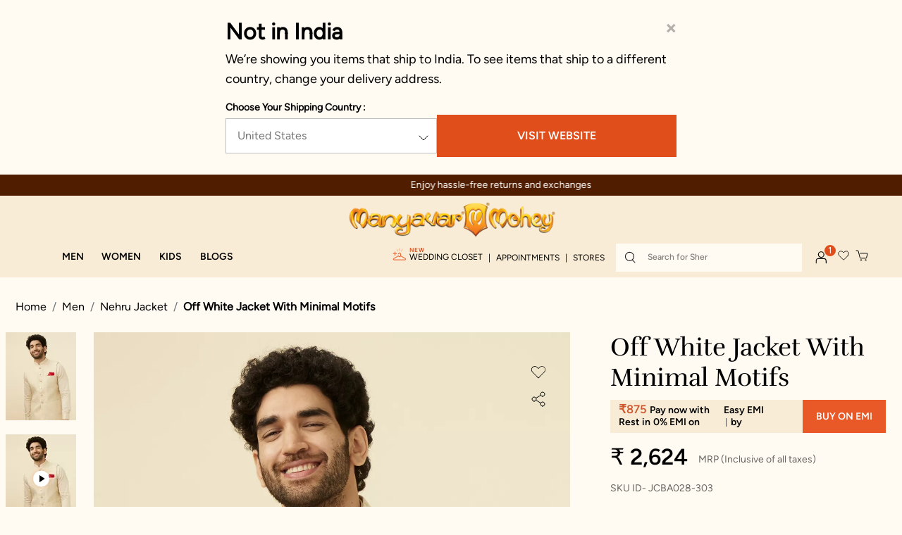

--- FILE ---
content_type: text/html;charset=UTF-8
request_url: https://www.manyavar.com/en-in/nehru-jacket/off-white-jacket-with-minimal-motifs/UC102137.html
body_size: 63458
content:
<!DOCTYPE html>
<html lang="en">
<head>
<link rel="dns-prefetch preconnect" href="https://assets.adobedtm.com/" />
<link rel="dns-prefetch preconnect" href="https://www.googletagmanager.com/" />
<link rel="dns-prefetch preconnect" href="https://manyavar.tt.omtrdc.net/" />

<script src="https://assets.adobedtm.com/e56f9a4c2d9d/9cecf6380aaf/launch-f58d754243ee.min.js" async></script>

<meta charset=UTF-8>

<meta http-equiv="x-ua-compatible" content="ie=edge">

<meta name="viewport" content="width=device-width, initial-scale=1">



  <title>Buy Off White Jacket With Minimal Motifs Online in India @Manyavar - Nehru Jacket for Men</title>


<meta name="description" content="Nehru Jacket for Men - Buy Off White Jacket With Minimal Motifs in India for Men from Manyavar Nehru Jacket Collection for various occasions"/>
<meta name="keywords" content="Nehru Jacket, Beige Nehru Jacket, Beige colour Nehru Jacket, Nehru Jacket for Men, Buy Nehru Jacket, Buy Nehru Jacket for Men, Shop Beige Nehru Jacket, Shop Beige Nehru Jacket for Men"/>



    
       
            <meta name="og:image" content="https://manyavar.scene7.com/is/image/manyavar/JCBA028_Biscuit.24771_19-05-2023-17-14:283x395?&amp;dpr=on,2">
        
    

    
        
            <meta name="twitter:title" content="Buy Off White Jacket With Minimal Motifs Online in India @Manyavar - Nehru Jacket for Men">
        
    

    
        
            <meta name="twitter:card" content="summary_large_image">
        
    

    
       
            <meta name="twitter:url" content="https://www.manyavar.com/en-in/nehru-jacket/off-white-jacket-with-minimal-motifs/UC102137.html">
        
    

    
       
            <meta name="og:title" content="Buy Off White Jacket With Minimal Motifs Online in India @Manyavar - Nehru Jacket for Men">
        
    

    
       
            <meta name="og:description" content="Nehru Jacket for Men - Buy Off White Jacket With Minimal Motifs in India for Men from Manyavar Nehru Jacket Collection for various occasions">
        
    

    
        
            <meta name="twitter:image" content="https://manyavar.scene7.com/is/image/manyavar/JCBA028_Biscuit.24771_19-05-2023-17-14:283x395?&amp;dpr=on,2">
        
    

    
        
            <meta name="twitter:site" content="@Manyavar_">
        
    

    
        
            <meta name="twitter:description" content="Nehru Jacket for Men - Buy Off White Jacket With Minimal Motifs in India for Men from Manyavar Nehru Jacket Collection for various occasions">
        
    

    
       
            <meta name="og:url" content="https://www.manyavar.com/en-in/nehru-jacket/off-white-jacket-with-minimal-motifs/UC102137.html">
        
    

    
       
            <meta name="og:image" content="https://www.manyavar.com/on/demandware.static/-/Library-Sites-ManyavarSharedLibrary/default/dw2576f7f9/images/feeds/UC102137.jpg">
        
    

    
        
            <meta name="twitter:image" content="https://www.manyavar.com/on/demandware.static/-/Library-Sites-ManyavarSharedLibrary/default/dw2576f7f9/images/feeds/UC102137.jpg">
        
    



    
        <link rel="alternate" href="https://www.manyavar.com/en-in/nehru-jacket/off-white-jacket-with-minimal-motifs/UC102137.html" hreflang="en-in"/>
    
        <link rel="alternate" href="https://www.manyavar.com/en-us/nehru-jacket/off-white-jacket-with-minimal-motifs/UC102137.html" hreflang="en-us"/>
    
        <link rel="alternate" href="https://www.manyavar.com/en-gb/nehru-jacket/off-white-jacket-with-minimal-motifs/UC102137.html" hreflang="en-gb"/>
    
        <link rel="alternate" href="https://www.manyavar.com/en-au/nehru-jacket/off-white-jacket-with-minimal-motifs/UC102137.html" hreflang="en-au"/>
    
        <link rel="alternate" href="https://www.manyavar.com/en-ca/nehru-jacket/off-white-jacket-with-minimal-motifs/UC102137.html" hreflang="en-ca"/>
    
        <link rel="alternate" href="https://www.manyavar.com/en-ae/nehru-jacket/off-white-jacket-with-minimal-motifs/UC102137.html" hreflang="en-ae"/>
    
        <link rel="alternate" href="https://www.manyavar.com/en-gg/nehru-jacket/off-white-jacket-with-minimal-motifs/UC102137.html" hreflang="x-default"/>
    

<style>
 @media (max-width:991px){ .consent-tracking-modal{ min-height: 323px} .consent-tracking-modal .tracking-consent{ min-height: 120px}} .countrySelector {min-height: 463px} @media (min-width:991px){.countrySelector {min-height: 248px}}  .section-footer {min-height: 174px} @media (min-width:991px){.section-footer {min-height: 60px} }
.product-detail .social-sharing-icons{display:none;position:absolute;top:-60px;left:38px;padding:10px;background-color:#fff;box-shadow:4px 0 8px #d3d3d3}.product-detail .social-sharing-icons.bottom-share{top:-60px;left:29px}.product-detail .social-sharing-icons::after{content:"";display:inline-block;width:0;height:0;border-left:10px solid transparent;border-right:10px solid transparent;border-top:10px solid #fff;position:absolute;bottom:-10px;left:50px}.product-detail .social-sharing-icons ul{display:-webkit-box;display:-ms-flexbox;display:flex;-webkit-box-orient:horizontal;-webkit-box-direction:normal;flex-flow:row wrap;-ms-flex-flow:row wrap;-webkit-box-pack:center;-ms-flex-pack:center;justify-content:center;list-style:none;margin:0;padding:0;height:auto;width:auto}.product-detail .social-sharing-icons ul li{display:-webkit-box;display:-ms-flexbox;display:flex;-webkit-box-pack:center;-ms-flex-pack:center;justify-content:center;-webkit-box-align:center;-ms-flex-align:center;align-items:center;margin-right:24px}.product-detail .social-sharing-icons ul li:last-child{margin-right:0}
.gallery-desktop {display: inline-flex; width:95%;}
</style>  


    
    <div class="content-asset"><!-- dwMarker="content" dwContentID="420a6db47de651ca221559de9d" -->
        <style>h2,
h3,
h4,
p,
ul {
    margin-top: 0
}

 .modal {
            position: fixed;
            left: 0;
            top: 0;
            z-index: 1050;
            display: none;
            width: 100%;
            height: auto;
            max-height: 100vh;
            overflow: auto;
            padding-left: 0;
            padding-right: 0 !important;
            outline: 0;
            scrollbar-width: none;
            -ms-overflow-style: none;
        }

svg {
    width: 20px;
    height: 20px;
    margin-right: 7px
}

button,
hr,
input {
    overflow: visible
}

hr,
p,
ul {
    margin-bottom: 1rem
}

.btn,
img {
    vertical-align: middle
}

.btn,
.slick-slider {
    -webkit-user-select: none;
    -moz-user-select: none;
    -ms-user-select: none
}

.col-12,
.dropdown,
.header,
.minicart,
.navbar-header .user,
.navbar-header .user .popover .account-nav-item.weddingCloset,
.suggestions-wrapper,
.wishlist {
    position: relative
}

.dropdown-menu,
.nav,
.navbar-nav {
    list-style: none
}

.dropdown-menu,
.popover {
    left: 0;
    background-clip: padding-box
}

.dropdown-item:active,
.minicart a.minicart-link:hover,
.nav-link:focus,
.nav-link:hover,
.navbar-toggler:focus,
.navbar-toggler:hover,
.popover,
a,
a:hover {
    text-decoration: none
}


.quick-links a,
.site-search input {
    font-family: mierb-medium;
    font-size: var(--fs-12);
    font-style: normal
}

.popover,
button {
    text-transform: none
}

.dropdown-item,
.dropdown-toggle,
.navbar-header .user .popover .no-line-break,
button {
    white-space: nowrap
}

.clearfix,
.dropdown-item,
.men-menu-row::after,
.slick-track:after {
    clear: both
}

.btn,
.btn:not(:disabled):not(.disabled),
.dropdown-item.dropdown,
[role=button],
[type=button]:not(:disabled),
[type=reset]:not(:disabled),
[type=submit]:not(:disabled),
button,
button:not(:disabled) {
    cursor: pointer
}

body {
    margin: 0;
    pading: 0
}

.flashbar-wrapper {
    background-color: #511d00;
    color: #fff;
    text-align: center;
    font-size: 14px;
    padding: 6px;
    font-weight: 100
}


.flashbar-wrapper .flashbar-nav-slider {
    height: 20px
}

.flashbar-wrapper .flashbar-nav-slider .item {
    visibility: hidden
}

@media (max-width:768px) {
    .flashbar-wrapper {
        font-size: 12px
    }
}

.theme-menu-nav {
    padding-left: 50px
}

.margin-left-28 {
    margin-left: 28px
}

.list-style-none {
    list-style: none;
    padding-left: 0
}

.img-mobile-size-brand-icon {
    object-fit: contain;
    max-width: 78%;
    height: 100%
}

.fa-closet-icon,
.margin-chrome .closet-link p {
    margin-bottom: 6px
}

.closet-link {
    justify-content: end
}

.nav,
.row {
    -ms-flex-wrap: wrap
}

.hamburger-container {
    width: 6% !important;
    padding: 0 !important;
    margin-bottom: 3px;
    margin-left: 1px
}

.WC-gif-image-container {
    width: 14%;
    display: flex;
    padding: 0 5px 5px 0
}

.WC-gif-image-container img,
.col-12,
.form-control,
.search-mobile .site-search {
    width: 100%
}

@media (max-width:991px) {
    .WC-gif-image-container {
        padding: 0 5px 5px
    }
}

.slick-initialized .slick-slide,
figure,
header,
nav {
    display: block
}

ul ul {
    margin-bottom: 0
}

a {
    color: #444;
    color: var(--skin-primary-color-1)
}

a:hover {
    color: rgb(29.75, 29.75, 29.75)
}

figure {
    margin: 0 0 1rem
}

img {
    border-style: none
}

.slick-list:focus,
button:focus:not(:focus-visible) {
    outline: 0
}

button,
input {
    margin: 0;
    font-family: inherit;
    font-size: inherit;
    line-height: inherit
}

[type=button],
[type=reset],
[type=submit],
button {
    -webkit-appearance: button
}

h2,
h3,
h4 {
    margin-bottom: .5rem;
    font-weight: 500;
    line-height: 1.2;
    font-family: dosis, sans-serif;
    font-family: var(--font-rufina)
}

h2 {
    font-size: 2rem
}

h3 {
    font-size: 1.75rem
}

h4 {
    font-size: 1.5rem
}

hr {
    -webkit-box-sizing: content-box;
    box-sizing: content-box;
    height: 0;
    margin-top: 1rem;
    border: 0;
    border-top: 1px solid #ccc
}

.img-fluid {
    max-width: 100%;
    height: auto
}

.row {
    display: -webkit-box;
    display: -ms-flexbox;
    display: flex;
    flex-wrap: wrap;
    margin-right: -15px;
    margin-left: -15px
}

.col-12 {
    padding-right: 15px;
    padding-left: 15px;
    -webkit-box-flex: 0;
    -ms-flex: 0 0 100%;
    flex: 0 0 100%;
    max-width: 100%
}



.btn-primary:focus,
.btn-primary:hover {
    background-color: rgb(0, 133.5078125, 185.75);
    border-color: rgb(0, 124.34375, 173);
    color: #fff
}

.btn {
    display: inline-block;
    text-align: center;
    user-select: none;
    border: 1px solid transparent;
    padding: .375rem .75rem;
    font-size: 1rem;
    line-height: 1.5
}

@media (prefers-reduced-motion:reduce) {
    .btn {
        -webkit-transition: none;
        transition: none
    }
}

.btn:focus {
    -webkit-box-shadow: 0 0 0 .2rem rgba(0, 161, 224, .25);
    box-shadow: 0 0 0 .2rem rgba(0, 161, 224, .25)
}

.btn-primary {
    border-color: #00a1e0
}

.btn-primary:focus {
    -webkit-box-shadow: 0 0 0 .2rem rgba(38.25, 175.1, 228.65, .5);
    box-shadow: 0 0 0 .2rem rgba(38.25, 175.1, 228.65, .5)
}

.btn-primary:disabled {
    color: #fff;
    background-color: #00a1e0;
    border-color: #00a1e0
}

.btn-primary:not(:disabled):not(.disabled):active {
    color: #fff;
    background-color: rgb(0, 124.34375, 173);
    border-color: rgb(0, 115.1796875, 160.25)
}

.btn-primary:not(:disabled):not(.disabled):active:focus {
    -webkit-box-shadow: 0 0 0 .2rem rgba(38.25, 175.1, 228.65, .5);
    box-shadow: 0 0 0 .2rem rgba(38.25, 175.1, 228.65, .5)
}

.dropdown-toggle::after {
    display: inline-block;
    margin-left: .255em;
    vertical-align: .255em;
    content: "";
    border-top: .3em solid;
    border-right: .3em solid transparent;
    border-bottom: 0;
    border-left: .3em solid transparent
}

.dropdown-toggle:empty::after {
    margin-left: 0
}

.dropdown-menu {
    position: absolute;
    top: 100%;
    z-index: 1000;
    display: none;
    float: left;
    min-width: 10rem;
    padding: .5rem 0;
    margin: .125rem 0 0;
    font-size: 1rem;
    color: #212529;
    text-align: left;
    background-color: #fff;
    border: 1px solid rgba(0, 0, 0, .15);
    border-radius: .1875rem;
    -ms-overflow-style: none;
    scrollbar-width: none;
    scrollbar-width: thin;
    scrollbar-color: #e04e1c #fffbf2
}

.closet-link p,
.nav,
.navbar-nav {
    margin-bottom: 0
}

.dropdown-item,
.dropdown-item:disabled,
.navbar-toggler {
    background-color: transparent
}

.dropdown-item {
    display: block;
    width: 100%;
    padding: .25rem 1.5rem;
    font-weight: 400;
    color: #212529;
    text-align: inherit;
    border: 0
}

.nav,
.navbar {
    display: -webkit-box;
    display: -ms-flexbox
}

.dropdown-item:focus,
.dropdown-item:hover {
    color: #16181b;
    text-decoration: none
}

.dropdown-item:active {
    color: #fff
}

.dropdown-item:disabled {
    color: #adb5bd;
    pointer-events: none
}

.nav {
    display: flex;
    flex-wrap: wrap;
    padding-left: 0
}

.nav-link,
.navbar {
    padding: .5rem 1rem
}

.nav-link {
    display: block
}

.nav-link:focus,
.nav-link:hover {
    background-color: transparent !important
}

.navbar {
    position: relative;
    display: flex;
    -ms-flex-wrap: wrap;
    flex-wrap: wrap;
    -webkit-box-align: center;
    -ms-flex-align: center;
    align-items: center;
    -webkit-box-pack: justify;
    -ms-flex-pack: justify;
    justify-content: space-between
}

.navbar-nav {
    display: -webkit-box;
    display: -ms-flexbox;
    display: flex;
    -webkit-box-orient: vertical;
    -webkit-box-direction: normal;
    -ms-flex-direction: column;
    flex-direction: column;
    padding-left: 0
}

.navbar-nav .nav-link {
    padding-right: 0;
    padding-left: 0
}

.navbar-nav .dropdown-menu {
    position: static;
    float: none
}

.navbar-toggler {
    padding: .25rem .75rem;
    font-size: 1.25rem;
    line-height: 1;
    border: 1px solid transparent;
    border-radius: .1875rem
}

.flex-column,
.flex-row {
    -webkit-box-direction: normal !important
}

.popover {
    position: absolute;
    top: 0;
    z-index: 1060;
    display: block;
    max-width: 276px;
    font-family: -apple-system, BlinkMacSystemFont, segoe ui, Roboto, helvetica neue, Arial, noto sans, liberation sans, sans-serif, apple color emoji, segoe ui emoji, segoe ui symbol, noto color emoji;
    font-style: normal;
    font-weight: 400;
    line-height: 1.5;
    text-align: left;
    text-align: start;
    text-shadow: none;
    letter-spacing: normal;
    word-break: normal;
    white-space: normal;
    word-spacing: normal;
    line-break: auto;
    font-size: .875rem;
    word-wrap: break-word;
    background-color: #fff;
    border: 1px solid rgba(0, 0, 0, .2);
    border-radius: .1875rem
}

.clearfix::after {
    display: block;
    clear: both;
    content: ""
}

.d-none {
    display: none !important
}

.d-flex {
    display: -webkit-box !important;
    display: -ms-flexbox !important;
    display: flex !important
}

.flex-row {
    -webkit-box-orient: horizontal !important;
    -ms-flex-direction: row !important;
    flex-direction: row !important
}

.flex-column,
.flex-column-reverse {
    -webkit-box-orient: vertical !important
}

.flex-column {
    -ms-flex-direction: column !important;
    flex-direction: column !important
}

.flex-column-reverse {
    -webkit-box-direction: reverse !important;
    -ms-flex-direction: column-reverse !important;
    flex-direction: column-reverse !important
}

.justify-content-end {
    -webkit-box-pack: end !important;
    -ms-flex-pack: end !important;
    justify-content: flex-end !important
}

.justify-content-between {
    -webkit-box-pack: justify !important;
    -ms-flex-pack: justify !important;
    justify-content: space-between !important
}

.align-items-end {
    -webkit-box-align: end !important;
    -ms-flex-align: end !important;
    align-items: flex-end !important
}

.align-items-center {
    -webkit-box-align: center !important;
    -ms-flex-align: center !important;
    align-items: center !important
}

.w-100 {
    width: 100% !important
}

.m-0 {
    margin: 0 !important
}

.mt-0,
.navbar-header .search {
    margin-top: 0 !important
}

.mr-0 {
    margin-right: 0 !important
}

.mb-0 {
    margin-bottom: 0 !important
}

.mt-1 {
    margin-top: .25rem !important
}

.mt-2 {
    margin-top: .5rem !important
}

.p-0 {
    padding: 0 !important
}

.pt-0 {
    padding-top: 0 !important
}

.pr-0 {
    padding-right: 0 !important
}

.py-1 {
    padding-top: .25rem !important;
    padding-bottom: .25rem !important
}

.pr-1 {
    padding-right: .25rem !important
}

.mr-auto {
    margin-right: auto !important
}

.text-left {
    text-align: left !important
}

.text-center {
    text-align: center !important
}

@media print {

    *,
    ::after,
    ::before {
        text-shadow: none !important;
        -webkit-box-shadow: none !important;
        box-shadow: none !important
    }

    a:not(.btn) {
        text-decoration: underline
    }

    img {
        page-break-inside: avoid
    }

    h2,
    h3,
    p {
        orphans: 3;
        widows: 3
    }

    h2,
    h3 {
        page-break-after: avoid
    }

    .navbar {
        display: none
    }
}

.minicart .popover {
    left: auto;
    min-height: 22.7rem;
    display: none
}

.minicart .popover::before {
    left: auto;
    right: 15px
}

.minicart .popover::after {
    left: auto;
    right: 16px
}

.fa {
    display: inline-block;
    font: 14px/1 FontAwesome;
    font-size: inherit;
    text-rendering: auto;
    -webkit-font-smoothing: antialiased;
    -moz-osx-font-smoothing: grayscale
}

.pull-right {
    float: right
}

.column,
.pull-left {
    float: left
}

.fa.pull-right {
    margin-left: .3em
}

.fa-close:before {
    content: "\F00D"
}

.fa-twitter:before {
    content: "\F099"
}

.fa-facebook-f:before {
    content: "\F09A"
}

.fa-pinterest:before {
    content: "\F0D2"
}

.fa-linkedin:before {
    content: "\F0E1"
}

.fa-angle-left:before {
    content: "\F104"
}

.fa-angle-right:before {
    content: "\F105"
}

.fa-youtube:before {
    content: "\F167"
}

.fa-instagram:before {
    content: "\F16D"
}

.header {
    background-color: #f8ecd7
}

.brand {
    left: 0 !important;
    margin-left: 0 !important;
    position: relative !important
}

.top-container,
button {
    padding-top: 8px;
    text-align: center
}

.brand img {
    width: auto !important
}

.header,
.nav-header-color {
    background-color: var(--color-primary-cream-3);
    width: 100%
}

header {
    -webkit-transition: .3s;
    transition: .3s;
    position: sticky;
    z-index: 1035;
    min-height: 100%;
    top: 0
}

@media (max-width:1199.98px) {
    .main-menu {
        position: absolute;
        width: 60%;
        margin-left: 60px
    }

    .navbar-header {
        margin-top: 0 !important;
        -webkit-box-align: start;
        -ms-flex-align: start;
        align-items: flex-start
    }
}

.brand-manyavar {
    margin-left: -56px;
    margin-top: 13px
}

.navbar-header {
    width: 100%;
    height: 48px !important
}

.navbar-header>div {
    -ms-flex-item-align: center;
    align-self: center;
    margin: 0
}

.navbar-header .user .popover {
    top: 75% !important;
    width: 291px;
    left: -192px !important;
    padding: 21px 30px 30px !important;
    max-width: 291px;
    border-top: 5px solid #e95827;
    border-radius: 0
}

.navbar-header .ham-burger-account-icons {
    -webkit-box-align: center;
    -ms-flex-align: center;
    align-items: center;
    margin: 0;
    -ms-flex-item-align: center;
    align-self: center
}

.navbar-header .ham-burger-account-icons .minicart,
.navbar-header .ham-burger-account-icons .user,
.navbar-header .ham-burger-account-icons .wishlist {
    line-height: 2.25em;
    height: auto;
    margin: 6px 10px 0
}

@media (max-width:991.98px) {
    .hidden-md-down {
        display: none !important
    }

    .brand {
        width: auto !important;
        margin-left: 30px
    }

    .main-menu {
        position: unset;
        width: auto;
        margin-left: 0
    }

    .navbar-header .ham-burger-account-icons .minicart,
    .navbar-header .ham-burger-account-icons .user,
    .navbar-header .ham-burger-account-icons .wishlist {
        margin-top: 15px
    }
}

@media (max-width:767.98px) {
    .brand img {
        padding-top: 10px;
        float: right;
        margin-right: -35px
    }

    .navbar-header .ham-burger-account-icons .minicart,
    .navbar-header .ham-burger-account-icons .user,
    .navbar-header .ham-burger-account-icons .wishlist {
        margin: 15px 7px 0
    }

    .navbar-header .ham-burger-account-icons .minicart img,
    .navbar-header .ham-burger-account-icons .user img {
        width: 16px;
        height: 16px
    }

    .navbar-header .navbar-toggler {
        padding-right: 10px
    }
}

.navbar-header .ham-burger-account-icons .minicart {
    height: 60px;
    margin-top: 30px
}

.navbar-header .ham-burger-account-icons .user {
    margin-top: 10px
}

.closet-link p,
.user-icon-js {
    display: -webkit-box;
    display: -ms-flexbox
}

.closet-link p,
.menu-list-ul,
.navbar-header .user .popover .nav {
    -webkit-box-orient: vertical;
    -webkit-box-direction: normal
}

.navbar-header .navbar-toggler {
    margin-left: 22px
}

.site-search .fa-close,
.site-search .reset-button {
    padding: 0;
    background-color: transparent;
    border: none
}

.profile-popup-namaskar {
    font-family: rufina-regular;
    font-weight: 400;
    font-size: 18px;
    line-height: 24px;
    color: #000;
    text-transform: capitalize
}

.minicart .minicart-quantity {
    position: absolute !important;
    top: -4px !important;
    right: -9px;
    left: auto !important;
    line-height: 1.2 !important
}

.minicart .minicart-quantity:empty {
    display: none
}

.navbar-header .user .popover .nav {
    -ms-flex-direction: column;
    flex-direction: column
}

.navbar-header .user .popover .hr-profile-account-popover {
    border: 1px solid #e8d7b7;
    background-color: #e8d7b7
}

.navbar-header .user .popover li a {
    font-family: mierb-regular;
    font-style: normal;
    font-weight: 400;
    font-size: 14px;
    line-height: 20px;
    color: #000 !important;
    text-transform: uppercase
}

.navbar-header .user .popover .account-nav-item {
    padding-bottom: 15px
}

.navbar-header .user .popover .account-nav-item.weddingCloset .new-addition {
    color: #e95827;
    font-size: 12px;
    top: -12px;
    position: absolute;
    text-transform: uppercase;
    font-family: mierb-regular
}

.navbar-header .user .popover .account-nav-item:last-of-type {
    padding-bottom: 0
}

.navbar-header .user .popover .sign-in-message-nav-account {
    font-family: mierb-regular;
    font-style: normal;
    font-weight: 400;
    font-size: 12px;
    line-height: 28px;
    color: #5e5e5e
}

.navbar-header .user .popover .sign-in-account {
    font-family: 600;
    font-style: normal;
    font-weight: 600;
    font-size: 14px;
    line-height: 20px;
    -webkit-text-decoration-line: underline;
    text-decoration-line: underline;
    color: #e95827;
    text-transform: uppercase
}

.top-container {
    background-color: #f8ecd7
}

.top-container .logo-home {
    text-align: center;
    display: inline-block
}

.header .mobile-brand-icon {
    -webkit-animation: 1s linear alternate diagonal-move-anim-exit;
    animation: 1s linear alternate diagonal-move-anim-exit
}

.user-icon-js {
    display: flex;
    -webkit-box-align: center;
    -ms-flex-align: center;
    align-items: center
}

@media (min-width:991px) {
    .ham-burger-account-icons .nav-item a.nonLoggedInUSer {
        display: -webkit-box;
        display: -ms-flexbox;
        display: flex
    }

    .ham-burger-account-icons .nav-item a.nonLoggedInUSer .WC-gif-image-container {
        width: 9%
    }
}

.flashbar-nav-slider .slick-slide {
    font-family: mierb-regular;
    font-weight: 500;
    line-height: 18px;
    font-size: 12px
}

@media (min-width:576px) {

    .d-sm-none {
        display: none !important
    }

    .site-search {
        margin-right: .5em
    }
}

@media (min-width:1200px) {
    .site-search {
        width: 20em
    }
}

@media (min-width:768px) and (max-width:991.98px) {
    .site-search {
        width: 14.0625em
    }
}

@media (min-width:576px) and (max-width:767.98px) {
    .site-search {
        width: 12.5em
    }
}

.site-search .fa-close {
    position: absolute;
    top: .5625em;
    right: 0
}

.site-search .reset-button {
    position: absolute;
    top: 6px;
    right: 1em
}

.site-search input {
    padding-right: 2rem;
    height: 40px;
    padding-left: 45px;
    font-weight: 400;
    cursor: pointer;
    line-height: var(--lh-16);
    color: var(--color-secondary-black);
    background: var(--color-primary-cream-1);
    border: 0;
    padding-top: 12px
}

.site-search {
    position: relative;
    height: 40px;
    width: 40vw
}

@media (max-width:575.98px) {
    .hidden-xs-down {
        display: none !important
    }

    .hide-no-link {
        display: none
    }

    .site-search {
        width: 100vw
    }
}

@media (max-width:1199.98px) {
    .navbar-header .navbar-toggler {
        margin-left: 0;
        padding-left: 0
    }

    .site-search input {
        padding-top: 12px;
        padding-left: 20px
    }
}

.toggle-search-icon {
    border: none;
    background: 0 0
}

@media (min-width:768px) {
    .d-md-none {
        display: none !important
    }

    .hide-no-link {
        display: none
    }

    .site-search {
        width: 178px;
        max-width: 230px
    }

    .toggle-search-icon {
        background-size: 20px
    }

    .navbar.bg-inverse .navbar-nav .nav-item+.nav-item {
        margin-left: 0
    }

    .navbar.bg-inverse .navbar-nav .nav-link {
        padding: .8rem;
        white-space: nowrap
    }
}

.search-icon {
    position: absolute;
    border: none;
    background-color: transparent;
    top: 1px;
    left: 4px;
    pointer-events: none
}

.quick-links {
    display: inline-block;
    margin: 25px 30px
}

.quick-links a {
    font-weight: 500;
    line-height: var(--lh-26);
    text-transform: uppercase;
    color: #000
}


.search {
    margin-left: 9px
}

.headerContainer {
    width: 100%;
    margin: 0;
    padding: 0 16px;
    background-color: #f8ecd7;
    -webkit-transition: max-height 1s;
    transition: max-height 1s
}

@media (min-width:992px) {

    .navbar-expand-lg,
    .navbar-expand-lg .navbar-nav {
        -webkit-box-orient: horizontal;
        -webkit-box-direction: normal
    }

    .navbar-expand-lg {
        -ms-flex-flow: row nowrap;
        flex-flow: row nowrap;
        -webkit-box-pack: start;
        -ms-flex-pack: start;
        justify-content: flex-start
    }

    .navbar-expand-lg .navbar-nav {
        -ms-flex-direction: row;
        flex-direction: row
    }

    .navbar-expand-lg .navbar-nav .dropdown-menu {
        position: absolute
    }

    .navbar-expand-lg .navbar-nav .nav-link {
        padding-right: .5rem;
        padding-left: .5rem
    }

    .d-lg-none {
        display: none !important
    }

    .d-lg-block {
        display: block !important
    }

    .d-lg-flex {
        display: -webkit-box !important;
        display: -ms-flexbox !important;
        display: flex !important
    }

    .brand {
        width: auto !important
    }

    header {
        position: relative;
        min-height: 146px
    }

    .navbar-header .ham-burger-account-icons .user {
        margin-top: 0
    }

    .navbar-header {
        display: -webkit-box;
        display: -ms-flexbox;
        display: flex;
        -webkit-box-orient: horizontal;
        -webkit-box-direction: normal;
        -ms-flex-direction: row;
        flex-direction: row;
        width: auto
    }

    .flashbar-nav-slider .slick-slide {
        font-size: 14px
    }

    .site-search {
        width: 16.5em !important
    }

    .headerContainer {
        max-width: 100%;
        padding: 0 24px
    }

    .brand {
        margin-left: -7.0625em;
        padding-top: .5em
    }
}

@media (min-width:1200px) {
    .headerContainer {
        max-width: 100%;
        padding: 0 40px
    }

    .buttons-menu a {
        padding-left: 32px
    }
}

.baa-link,
.closet-link {
    background: 0 0;
    border: none;
    outline: 0;
    padding: 0;
    margin: 0
}

.closet-link p {
    position: relative;
    display: flex;
    -webkit-box-align: start;
    -ms-flex-align: start;
    align-items: flex-start;
    -ms-flex-direction: column;
    flex-direction: column
}

.closet-link .closet-new {
    color: #e04e1c;
    font-size: 8px;
    font-style: normal;
    font-weight: 600;
    letter-spacing: .8px
}

.navbar.bg-inverse {
    background-color: transparent !important;
    padding: 0
}

.menu-toggleable-left .close-menu {
    padding: 15px;
    border-bottom: 1px solid #ccc;
    -webkit-box-flex: 0;
    -ms-flex: 0 0 100%;
    flex: 0 0 100%
}

.menu-toggleable-left .menu-group {
    -webkit-box-flex: 0;
    -ms-flex: 0 0 100%;
    flex: 0 0 100%
}

@media (max-width:767.98px) {
    .minicart a.minicart-link {
        margin-top: 5px !important
    }

    .main-menu.menu-toggleable-left {
        background-color: #fff;
        z-index: 4
    }

    .menu-toggleable-left .bg-inverse {
        background-color: #fff !important;
        color: #222
    }
}

.multilevel-dropdown .dropdown-menu {
    border: 0;
    border-radius: 0
}

@media (min-width:768px) {
    .nav-item>.nav-link {
        color: #fff
    }

    .menu-toggleable-left .close-menu {
        display: none
    }

    .multilevel-dropdown .dropdown-menu {
        -webkit-box-shadow: 0 3px 5px rgba(43, 36, 25, .4);
        box-shadow: 0 3px 5px rgba(43, 36, 25, .4)
    }

    .dropdown-toggle::after {
        content: unset
    }
}

.multilevel-dropdown .dropdown-item.dropdown>.dropdown-toggle::after {
    border-top: .3em solid transparent;
    border-bottom: .3em solid transparent;
    border-left: .3em solid;
    position: absolute;
    right: .3em;
    margin-top: .55em
}

.multilevel-dropdown .dropdown-item {
    padding: 0 0 0 1em
}

.multilevel-dropdown .dropdown-item .dropdown-link {
    display: block;
    padding: .425em 5em .425em 0
}

.multilevel-dropdown .dropdown-item+.dropdown-item {
    border-top: 1px solid #eee
}

.navbar-header .minicart,
.navbar-header .search,
.navbar-header .user {
    display: inline-block;
    margin: 1.125em 0 0 .5em
}

.navbar-header .minicart,
.navbar-header .navbar-toggler,
.navbar-header .user {
    line-height: 2.25em;
    height: auto
}

.navbar-header .navbar-toggler {
    font-size: 1.6em;
    width: auto
}

.navbar-header .user .popover {
    position: absolute;
    display: none
}

.navbar-header .user .popover a {
    white-space: nowrap;
    margin-bottom: .5em
}

.navbar-header .user .popover::after,
.navbar-header .user .popover::before {
    left: 1.5rem
}

.brand {
    display: block;
    text-align: center
}

@media (max-width:991.98px) {
    .navbar-header .ham-burger-account-icons .minicart {
        margin-top: 38px
    }

    .nav-link.blogs-link {
        margin-top: 7px
    }

    .minicart .minicart-quantity {
        width: 1.05em;
        height: 1.25em;
        font-size: 10px;
        top: -4px !important;
        line-height: 1.6 !important
    }

    .menu-toggleable-left.navbar-toggleable-md {
        position: fixed;
        left: -100%;
        top: 0;
        bottom: 0;
        -webkit-transition: left .5s cubic-bezier(0, 1, .5, 1);
        transition: left .5s cubic-bezier(0, 1, .5, 1);
        display: block;
        max-width: 100%
    }

    .brand {
        width: 4em;
        margin-left: -2em;
        padding-top: .8em
    }

    .navbar.bg-inverse .navbar-nav .nav-link {
        padding: 25px 20px 0 !important
    }
}

.minicart {
    margin-top: .1875em;
    vertical-align: top
}

.minicart .minicart-quantity {
    background-color: var(--skin-primary-color-1);
    border-radius: 50%;
    width: 1.25em;
    height: 1.25em;
    line-height: normal;
    display: inline-block;
    text-align: center;
    font-size: .8125em;
    color: #fff
}

@media (min-width:992px) {
    .navbar.bg-inverse {
        margin-top: 6px
    }

    .navbar.bg-inverse .navbar-nav .nav-link h3 {
        font-family: mierb-demibold;
        font-weight: 600;
        font-size: var(--fs-16);
        line-height: var(--lh-20);
        text-transform: uppercase;
        color: var(--color-secondary-black);
        margin-right: 0;
        margin-bottom: 0
    }

    .navbar-header .quick-links,
    .navbar-header .quick-links-closet {
        display: -webkit-inline-box !important;
        display: -ms-inline-flexbox !important;
        display: inline-flex !important;
        margin-right: 8px;
        -webkit-box-align: start;
        -ms-flex-align: start;
        align-items: flex-start
    }
}

@media (min-width:1441px) {
    .headerContainer {
        padding: 0 60px
    }

    .navbar-header .quick-links,
    .navbar-header .quick-links-closet,
    .navbar.bg-inverse .navbar-nav .nav-link h3 {
        margin-right: 20px
    }
}

.navbar-nav {
    -ms-flex-wrap: nowrap;
    flex-wrap: nowrap
}

.nav-flex-css {
    display: block;
    position: unset
}

@media (max-width:575.98px) {
    .multilevel-dropdown .dropdown-item {
        padding: 0 1rem
    }
}

.multilevel-dropdown .dropdown-menu {
    top: 86%;
    -webkit-box-shadow: none;
    box-shadow: none;
    --webkit-box-shadow: none
}

.dropdown-menu::-webkit-scrollbar {
    width: 2px
}

.dropdown-menu::-webkit-scrollbar-track {
    background-color: #fffbf2
}

.dropdown-menu::-webkit-scrollbar-thumb {
    background-color: #e04e1c
}

.dropdown-item:active,
.dropdown-item:focus,
.dropdown-item:hover {
    color: var(--color-secondary-black);
    background-color: transparent
}

.menu-list-ul {
    -ms-flex-flow: column;
    flex-flow: column;
    -ms-flex-wrap: wrap;
    flex-wrap: wrap;
    margin-top: 20px
}

@media (min-width:1200px) {
    .menu-list-ul {
        -webkit-column-gap: 7px;
        -moz-column-gap: 7px;
        column-gap: 7px;
        row-gap: 14px
    }
}

.nav-header-color .dropdown,
.nav-header-color .navbar.navbar-expand-lg.bg-inverse {
    position: unset;
    left: 0
}

.navbar .nav-item.dropdown .fa-angle-right {
    font-size: 22px;
    margin-top: 0 !important
}

.menu-welcome {
    font-family: rufina-regular;
    font-style: italic;
    font-weight: 400;
    font-size: 32px;
    line-height: 43px;
    color: var(--color-secondary-black);
    padding-top: 18px;
    padding-bottom: 18px
}

.btn-style,
.menu-text-head,
.menu-toggleable-left .close-menu .sign-in {
    font-family: mierb-demibold;
    font-weight: 600
}

.nav-item .nav-link:focus,
.nav-item .nav-link:hover {
    background-color: var(--color-primary-cream-3)
}

.dropdown-item.dropdown>.dropdown-toggle::after {
    content: unset
}

.men-menu-row::after,
.slick-track:after,
.slick-track:before {
    display: table;
    content: ""
}

.menu-toggleable-left .menu-group {
    -webkit-box-flex: 0;
    -ms-flex: 1 1 55%;
    flex: 1 1 55%;
    height: 60px
}

.menu-toggleable-left .close-menu {
    background-color: #fffbf2
}

.menu-toggleable-left .close-menu .sign-in-head-div {
    padding-bottom: 11px
}

.menu-toggleable-left .close-menu .sign-in {
    font-style: normal;
    font-size: 14px;
    line-height: 18px;
    -webkit-text-decoration-line: underline;
    text-decoration-line: underline;
    color: var(--color-secondary-orange);
    text-transform: uppercase
}

.menu-toggleable-left .close-menu .sign-in-message {
    font-family: mierb-regular;
    font-style: normal;
    font-weight: 400;
    font-size: 12px;
    line-height: 16px;
    color: #5e5e5e;
    padding-left: 5px
}

.btn-style,
.menu-text-head,
.sub-menu,
.sub-menu-text {
    font-style: normal;
    line-height: 20px
}

.btn:focus,
.column a,
button {
    text-decoration: none
}

.img-barat-position {
    position: relative;
    bottom: -182px;
    right: 0;
    width: 206px
}

.btn-style {
    font-size: 16px;
    text-align: center;
    color: #fff !important
}

.menu-text-head {
    color: #000;
    text-transform: uppercase;
    margin-bottom: 20px;
    font-size: 16px
}

.sub-menu,
.sub-menu-text {
    font-family: mierb-regular;
    font-weight: 400;
    color: #000;
    text-transform: uppercase
}

.column {
    width: 100%;
    padding: 10px;
    height: -webkit-fit-content;
    height: -moz-fit-content;
    height: fit-content
}

.men-menu-row img {
    -o-object-fit: contain;
    object-fit: contain;
    height: inherit
}

.column a {
    float: none;
    color: #000;
    display: block;
    text-align: left
}

.btn-groom {
    width: 205px !important;
    height: 51px
}

.btn-wed {
    width: 305px !important
}

.buttons-menu {
    -webkit-column-gap: 32px;
    -moz-column-gap: 32px;
    column-gap: 32px
}

.kids-menu-row img {
    margin-right: 20px
}

.search-mobile {
    opacity: 1
}

.close-button button {
    background-color: transparent;
    border: 0;
    --webkit-appearance: none
}

@media (min-width:992px) and (max-width:1440.98px) {
    .main-menu {
        margin-left: 0 !important
    }
}

@media (min-width:1200px) and (max-width:1440.98px) {
    .main-menu {
        margin-left: 45px !important
    }
}

button {
    display: -webkit-inline-box;
    display: -ms-inline-flexbox;
    display: inline-flex;
    -webkit-box-align: center;
    -ms-flex-align: center;
    align-items: center;
    -webkit-box-pack: center;
    -ms-flex-pack: center;
    justify-content: center;
    height: auto;
    padding-bottom: 8px;
    color: #777;
    font-size: 14px;
    font-weight: 500;
    line-height: 1.1;
    text-transform: capitalize;
    border-radius: 4px;
    border: 1px solid #ddd
}

button:hover {
    border-color: #cdd
}

.close-button {
    background-color: transparent;
    border: none;
    padding: 0
}

.main-menu,
a:focus,
li:focus {
    background-color: transparent !important
}

input[placeholder] {
    text-overflow: ellipsis
}

.slick-slider {
    -ms-touch-action: inherit !important;
    touch-action: inherit !important;
    position: relative;
    display: block;
    -moz-box-sizing: border-box;
    box-sizing: border-box;
    user-select: none;
    -webkit-touch-callout: none;
    -khtml-user-select: none;
    -ms-touch-action: pan-y;
    touch-action: pan-y;
    -webkit-tap-highlight-color: transparent
}

.minicart .popover {
    right: 10px;
    min-width: 436px;
    max-width: 436px;
    top: 40px
}

.clearfix {
    display: block;
    width: 100%
}

.slick-list {
    position: relative;
    display: block;
    overflow: hidden;
    margin: 0;
    padding: 0
}

.slick-slider .slick-list,
.slick-slider .slick-track {
    -webkit-transform: translate3d(0, 0, 0);
    -moz-transform: translate3d(0, 0, 0);
    -ms-transform: translate3d(0, 0, 0);
    -o-transform: translate3d(0, 0, 0);
    transform: translate3d(0, 0, 0)
}

.slick-track {
    position: relative;
    top: 0;
    left: 0;
    display: block
}

.slick-slide {
    display: none;
    float: left;
    height: 100%;
    min-height: 1px
}

.dropdown-menu,
.dropdown-menu a,
.navbar,
.navbar .nav-item,
.navbar .nav-item a,
.navbar .nav-item.dropdown,
.navbar .nav-item.dropdown a {
    color: var(--skin-menu-color-1)
}

@media (min-width:992px) {

    .quick-links a.menu-link,
    .quick-links-closet button.menu-link {
        font-family: mierb-medium;
        font-weight: 500;
        font-size: 12px;
        text-transform: uppercase;
        color: #000;
        padding-right: 8px;
        margin-bottom: 0;
        display: -webkit-inline-box;
        display: -ms-inline-flexbox;
        display: inline-flex;
        -webkit-box-align: center;
        -ms-flex-align: center;
        align-items: center;
        -webkit-box-pack: center;
        -ms-flex-pack: center;
        justify-content: center;
        position: relative
    }

    .quick-links a.menu-link .heading-text {
        border-radius: 0;
        line-height: normal
    }

    .quick-links a.menu-link .heading-text::before {
        content: "|";
        display: -webkit-inline-box;
        display: -ms-inline-flexbox;
        display: inline-flex;
        height: 9px;
        margin-right: 8px
    }

    .quick-links-closet button.menu-link.closet-link .fa-closet-icon {
        margin-bottom: 0
    }

    .nav-flex-css {
        display: -webkit-box;
        display: -ms-flexbox;
        -webkit-box-pack: justify;
        -ms-flex-pack: justify;
        justify-content: space-between
    }

    .main-nav-css {
        position: absolute;
        width: 493px !important;
        margin-left: 45px !important
    }

    .dropdown-menu {
        display: block !important;
        visibility: hidden;
        opacity: 0;
        height: 0;
        min-width: auto !important;
        left: unset
    }

    .theme-menu-nav {
        padding: 30px 82px;
        width: 100%
    }

    .buttons-menu a {
        padding-left: 32px
    }

    .menu-list-ul {
        margin-top: 0;
        padding-left: 30px;
        padding-right: 30px;
        height: -webkit-fit-content;
        height: -moz-fit-content;
        height: fit-content;
        -webkit-transition: display .3s;
        transition: display .3s
    }

    .navbar.bg-inverse .navbar-nav .nav-link {
        font-size: 16px;
        line-height: 20px;
        text-transform: uppercase;
        font-family: mierb-demibold;
        color: var(--color-secondary-black);
        font-weight: 600
    }

    .multilevel-dropdown .dropdown-item+.dropdown-item {
        border: none
    }

    .sub-menu,
    .sub-menu-text {
        margin-bottom: 20px
    }

    .minicart .popover {
        right: -40px
    }

    .dropdown-menu,
    .dropdown-menu a,
    .navbar,
    .navbar .nav-item,
    .navbar .nav-item a,
    .navbar .nav-item.dropdown,
    .navbar .nav-item.dropdown a {
        color: var(--skin-menu-color-1-invert)
    }
}

.navbar .nav-item.dropdown {
    color: var(--color-black)
}

.nav-item .nav-link:focus,
.nav-item .nav-link:hover {
    background-color: transparent;
    color: #000 !important
}

a,
li,
p,
span {
    font-family: var(--font-mierbasic), sans-serif
}

.main-menu {
    left: 45px
}

@media (max-width:991.98px) {
    .menu-toggleable-left .menu-group {
        background-color: #fffbf2;
        overflow: auto;
        height: 100%;
        -ms-overflow-style: none;
        scrollbar-width: none;
        scrollbar-width: thin;
        scrollbar-color: #e04e1c #fffbf2
    }

    .menu-toggleable-left .bg-inverse {
        background-color: #fffbf2
    }

    .menu-toggleable-left .close-menu {
        background-color: #fffbf2;
        border-bottom: 2px solid #e1ceac;
        padding: 15px 22px;
        max-width: 351px
    }

    .blogs-link,
    .nav-link.dropdown-toggle,
    .quick-links-mobile h3 {
        color: #000 !important;
        text-transform: uppercase;
        font-style: normal
    }

    .blogs-link,
    .multilevel-dropdown .dropdown-item .dropdown-link,
    .nav-item.dropdown a h4,
    .nav-link.dropdown-toggle {
        font-family: mierb-demibold;
        font-weight: 600;
        font-size: 14px
    }

    .blogs-link,
    .nav-link.dropdown-toggle {
        line-height: 18px;
        padding-top: 13px;
        padding-bottom: 36px;
        margin-top: 0 !important
    }

    .quick-links-mobile {
        padding-top: 19px
    }

    .quick-links-mobile h3 {
        font-family: mierb-regular;
        font-weight: 400;
        font-size: 14px;
        line-height: 19px;
        margin-bottom: 0
    }

    .quick-links-mobile .new-addition {
        font-size: 8px;
        line-height: 17px;
        color: #e95827;
        text-transform: uppercase;
        font-family: mierb-regular;
        position: absolute;
        top: 15px
    }

    .quick-links-mobile.weddingcloset-link {
        position: relative
    }

    .main-menu.menu-toggleable-left {
        z-index: 9992
    }

    .nav-item.d-lg-none.d-flex.flex-row {
        padding-left: 20px;
        padding-bottom: 12px
    }

    .nav-item.d-lg-none.d-flex.flex-row div {
        padding-right: 15px
    }

    .menu-toggleable-left .menu-group::-webkit-scrollbar {
        width: 2px
    }

    .menu-toggleable-left .menu-group::-webkit-scrollbar-track {
        background-color: #fffbf2
    }

    .menu-toggleable-left .menu-group::-webkit-scrollbar-thumb {
        background-color: #e04e1c
    }

    .contact-li {
        border-top: 2px solid #e1ceac !important
    }

    ul.dropdown-menu {
        background-color: #fffbf2
    }

    .nav-header-color .navbar.navbar-expand-lg.bg-inverse::-webkit-scrollbar {
        width: 2px
    }

    .nav-header-color .navbar.navbar-expand-lg.bg-inverse::-webkit-scrollbar-track {
        background-color: #fffbf2
    }

    .nav-header-color .navbar.navbar-expand-lg.bg-inverse::-webkit-scrollbar-thumb {
        background-color: #e04e1c
    }

    .socialLinks {
        display: -webkit-box;
        display: -ms-flexbox;
        display: flex;
        -webkit-box-pack: space-evenly;
        -ms-flex-pack: space-evenly;
        justify-content: space-evenly;
        -webkit-box-align: start;
        -ms-flex-align: start;
        align-items: start;
        -webkit-column-gap: 1rem;
        -moz-column-gap: 1rem;
        column-gap: 1rem;
        margin-top: 30px;
        padding-left: 0;
        margin-bottom: 35px;
        -webkit-box-pack: center;
        -ms-flex-pack: center;
        justify-content: center
    }

    .socialLinks li {
        list-style: none;
        font-size: 20px;
        background: #fff3dd;
        width: 25px;
        text-align: center
    }

    .socialLinks a {
        color: #e04e1c !important;
        text-decoration: none
    }

    .img-wrapper-ham-menu {
        height: auto
    }

    .img-wrapper-ham-menu img {
        height: auto;
        width: 100%
    }

    .positionUnset {
        position: unset !important;
        padding-top: 0 !important;
        padding-bottom: 5px !important
    }

    .nav-item.dropdown a h4 {
        line-height: 18px;
        color: #000;
        display: initial;
        text-transform: uppercase
    }

    .sub-menu a {
        font-weight: 400 !important
    }

    .multilevel-dropdown .dropdown-item.dropdown>.dropdown-toggle::after {
        border: 0 !important
    }

    .multilevel-dropdown .dropdown-item+.dropdown-item {
        border: none !important
    }

    .multilevel-dropdown .dropdown-item .dropdown-link {
        padding-left: 6px
    }

    .multilevel-dropdown .dropdown-item.menu-item-has-children .dropdown-link {
        padding-left: 6px;
        font-family: mierb-regular;
        font-style: normal;
        font-weight: 400;
        font-size: 14px;
        line-height: 18px
    }

    .back {
        padding-top: 6px !important;
        padding-bottom: 16px !important
    }

    .back .fa-angle-left {
        padding-right: 20px;
        padding-bottom: 4px;
        font-size: 22px;
        position: relative;
        top: 2px
    }

    .dropdown-menu.d-lg-none {
        overflow: auto
    }

    .margin-top-8 {
        margin-top: 8px
    }

    .margin-right-0 {
        margin-right: 0 !important
    }

    .padding-right-20 {
        padding-right: 20px !important
    }

    .margin-top-47 {
        margin-top: 47px
    }

    .dropdown-menu a.hamburger-buttons,
    .nav-item.dropdown a.hamburger-buttons {
        font-family: mierb-demibold;
        font-style: normal;
        font-weight: 600;
        font-size: 14px;
        line-height: 18px;
        color: #e95827 !important;
        text-align: left;
        padding-left: 20px;
        border-top: 2px solid #e1ceac !important;
        padding-top: 22px !important;
        padding-bottom: 18px !important
    }

    .contact-head {
        padding-top: 29px;
        padding-bottom: 17px
    }

    .margin-top-1 {
        margin-top: 1px
    }

    .padding-left-4 {
        padding-left: 4px
    }

    a.margin-top-1 {
        text-decoration: underline
    }

    .dropdown-link {
        padding-top: 30px
    }

    .navbar-header.d-flex.justify-content-between .ham-burger-account-icons {
        margin-left: auto
    }

    .site-search input {
        background: #fffdf8;
        -webkit-box-shadow: 0 2px 4px rgba(0, 0, 0, .1);
        box-shadow: 0 2px 4px rgba(0, 0, 0, .1);
        height: 40px
    }

    .navbar-header.d-flex.justify-content-between {
        margin-top: 5px
    }

    .navbar.navbar-expand-lg.bg-inverse.col-12 {
        max-width: 351px
    }

    .column {
        width: 100%;
        height: auto
    }

    .close-menu {
        background-color: #fffbf2;
        border-bottom: 2px solid #e1ceac;
        padding: 15px 22px;
        width: 90%;
        max-width: 375px
    }

    .main-menu {
        position: absolute;
        width: 60%;
        margin-left: 0;
        padding-left: 0
    }

    .dropdown-menu,
    .dropdown-menu a,
    .navbar .nav-item.dropdown,
    .navbar .nav-item.dropdown a {
        color: #000;
        text-transform: uppercase;
        padding-bottom: 12px;
        border: none
    }

    .dropdown-menu,
    .dropdown-menu-text-mobile,
    .navbar .nav-item.dropdown {
        color: #000 !important
    }

    .padding-bottom-30 {
        padding-bottom: 30px !important
    }

    .border-top-bottom {
        border-top: 2px solid #e1ceac;
        border-bottom: 2px solid #e1ceac
    }
}

@media (max-width:767.98px) {
    .main-menu {
        position: unset;
        width: auto;
        margin-left: 0
    }
}

.btn {
    border: none;
    background: 0 0;
    display: -webkit-box;
    display: -ms-flexbox;
    display: flex;
    -webkit-box-pack: center;
    -ms-flex-pack: center;
    justify-content: center;
    -webkit-box-align: center;
    -ms-flex-align: center;
    align-items: center;
    outline: 0;
    -webkit-transition: .5s;
    transition: .5s;
    font-family: mierb-demibold;
    text-transform: uppercase;
    font-weight: 600;
    color: #212529;
    border-radius: 0;
    -webkit-user-select: none;
    -moz-user-select: none;
    -ms-user-select: none;
    user-select: none
}

.btn:active,
.btn:hover {
    text-decoration: none;
    background: #852201;
    color: #fff;
    border: none
}

.btn:focus {
    outline: 0;
    -webkit-box-shadow: none;
    box-shadow: none;
    background-color: #e04e1c !important;
    color: #fff;
    border: none
}

.btn:disabled {
    opacity: .65;
    background: #c4c4c4;
    pointer-events: none;
    border: none;
    color: #fff;
    opacity: 1
}

.btn-primary {
    color: #fff;
    width: 100%;
    background: #e04e1c;
    font-weight: 600;
    font-size: 16px;
    line-height: 24px
}

.dropdown-menu-text-mobile {
    color: #000 !important
}

.fa-close::before {
    content: url([data-uri])
}

@media (max-width:991.98px) {
    .navbar .nav-item.dropdown {
        padding-top: 0;
        padding-bottom: 0
    }

    .navbar-header .minicart,
    .navbar-header .search,
    .navbar-header .user {
        margin-top: 9px
    }

    .search.hidden-xs-down {
        margin-top: 10px
    }

    .quick-links.d-none {
        margin-top: 5px
    }

    .navbar-header {
        -webkit-box-align: start;
        -ms-flex-align: start;
        align-items: flex-start
    }

    .fa-search-icon::before {
        -webkit-transform: scale(1.05);
        transform: scale(1.05)
    }
}

.fa-closet-icon::before {
    content: url([data-uri])
}

#Men-ShopByCelebrityCollection {
    font-weight: 800
}

</style>
    </div> <!-- End content-asset -->




<link rel="icon" type="image/png" href="/on/demandware.static/Sites-manyavar-Site/-/default/dwcd5756b2/images/favicons/favicon-196x196.png" sizes="196x196" />
<link rel="icon" type="image/png" href="/on/demandware.static/Sites-manyavar-Site/-/default/dw04dbc3f4/images/favicons/favicon-144x144.png" sizes="144x144" />
<link rel="icon" type="image/png" href="/on/demandware.static/Sites-manyavar-Site/-/default/dw59bae875/images/favicons/favicon-128x128.png" sizes="128x128" />
<link rel="icon" type="image/png" href="/on/demandware.static/Sites-manyavar-Site/-/default/dw50516004/images/favicons/favicon-96x96.png" sizes="96x96" />
<link rel="icon" type="image/png" href="/on/demandware.static/Sites-manyavar-Site/-/default/dweade31ba/images/favicons/favicon-48x48.png" sizes="48x48" />
<link rel="icon" type="image/png" href="/on/demandware.static/Sites-manyavar-Site/-/default/dw249ab5b5/images/favicons/favicon-32x32.png" sizes="32x32" />
<link rel="icon" type="image/png" href="/on/demandware.static/Sites-manyavar-Site/-/default/dwc3bebdec/images/favicons/favicon-16x16.png" sizes="16x16" />
<link rel="icon" type="image/x-icon" href="/on/demandware.static/Sites-manyavar-Site/-/default/dwb92f2658/images/favicons/favicon.ico"/>


    <link rel="preload stylesheet" href="/on/demandware.static/Sites-manyavar-Site/-/en_IN/v1767613147722/css/product/detail.css"  as="style" />

    <link rel="preload stylesheet" href="https://cdn.jsdelivr.net/jquery.slick/1.4.1/slick.css"  as="style" />







<link rel="preload" href="/on/demandware.static/Sites-manyavar-Site/-/en_IN/v1767613147722/css/global.css" as="style" onload="this.rel='stylesheet'"/>
<noscript><link rel="stylesheet" href="/on/demandware.static/Sites-manyavar-Site/-/en_IN/v1767613147722/css/global.css"/></noscript>
<link rel="preload" href="/on/demandware.static/Sites-manyavar-Site/-/en_IN/v1767613147722/css/skin/skin.css" as="style" onload="this.rel='stylesheet'"/>
<noscript><link rel="stylesheet" href="/on/demandware.static/Sites-manyavar-Site/-/en_IN/v1767613147722/css/skin/skin.css"/></noscript>




    <script type="text/javascript">
        var moeDataCenter = "dc_3";
var moeAppID = "5EBGBUDXIJJ3EQSWAWRFN6MQ"; 

!function(e,n,i,t,a,r,o,d){if(!moeDataCenter||!moeDataCenter.match(/^dc_[0-9]+$/gm))return console.error("Data center has not been passed correctly. Please follow the SDK installation instruction carefully.");var s=e[a]=e[a]||[];if(s.invoked=0,s.initialised>0||s.invoked>0)return console.error("MoEngage Web SDK initialised multiple times. Please integrate the Web SDK only once!"),!1;e.moengage_object=a;var l={},g=function n(i){return function(){for(var n=arguments.length,t=Array(n),a=0;a
	<n;a++)t[a]=arguments[a];(e.moengage_q=e.moengage_q||[]).push({f:i,a:t})}},u=["track_event","add_user_attribute","add_first_name","add_last_name","add_email","add_mobile","add_user_name","add_gender","add_birthday","destroy_session","add_unique_user_id","update_unique_user_id","moe_events","call_web_push","track","location_type_attribute"],m={onsite:["getData","registerCallback"]};for(var c in u)l[u[c]]=g(u[c]);for(var v in m)for(var f in m[v])null==l[v]&&(l[v]={}),l[v][m[v][f]]=g(v+"."+m[v][f]);r=n.createElement(i),o=n.getElementsByTagName("head")[0],r.async=1,r.src=t,o.appendChild(r),e.moe=e.moe||function(){return(s.invoked=s.invoked+1,s.invoked>1)?(console.error("MoEngage Web SDK initialised multiple times. Please integrate the Web SDK only once!"),!1):(d=arguments.length<=0?void 0:arguments[0],l)},r.addEventListener("load",function(){if(d)return e[a]=e.moe(d),e[a].initialised=e[a].initialised+1||1,!0}),r.addEventListener("error",function(){return console.error("Moengage Web SDK loading failed."),!1})}(window,document,"script","https://cdn.moengage.com/release/"+moeDataCenter+"/moe_webSdk.min.latest.js","Moengage");

Moengage = moe({
  app_id: moeAppID,
  debug_logs: 0
});
    </script>



<link id="canonical_url" rel="canonical" href="https://www.manyavar.com/en-in/nehru-jacket/off-white-jacket-with-minimal-motifs/UC102137.html" />

<script type="text/javascript">//<!--
/* <![CDATA[ (head-active_data.js) */
var dw = (window.dw || {});
dw.ac = {
    _analytics: null,
    _events: [],
    _category: "",
    _searchData: "",
    _anact: "",
    _anact_nohit_tag: "",
    _analytics_enabled: "true",
    _timeZone: "Asia/Calcutta",
    _capture: function(configs) {
        if (Object.prototype.toString.call(configs) === "[object Array]") {
            configs.forEach(captureObject);
            return;
        }
        dw.ac._events.push(configs);
    },
	capture: function() { 
		dw.ac._capture(arguments);
		// send to CQ as well:
		if (window.CQuotient) {
			window.CQuotient.trackEventsFromAC(arguments);
		}
	},
    EV_PRD_SEARCHHIT: "searchhit",
    EV_PRD_DETAIL: "detail",
    EV_PRD_RECOMMENDATION: "recommendation",
    EV_PRD_SETPRODUCT: "setproduct",
    applyContext: function(context) {
        if (typeof context === "object" && context.hasOwnProperty("category")) {
        	dw.ac._category = context.category;
        }
        if (typeof context === "object" && context.hasOwnProperty("searchData")) {
        	dw.ac._searchData = context.searchData;
        }
    },
    setDWAnalytics: function(analytics) {
        dw.ac._analytics = analytics;
    },
    eventsIsEmpty: function() {
        return 0 == dw.ac._events.length;
    }
};
/* ]]> */
// -->
</script>
<script type="text/javascript">//<!--
/* <![CDATA[ (head-cquotient.js) */
var CQuotient = window.CQuotient = {};
CQuotient.clientId = 'bjzv-manyavar';
CQuotient.realm = 'BJZV';
CQuotient.siteId = 'manyavar';
CQuotient.instanceType = 'prd';
CQuotient.locale = 'en_IN';
CQuotient.fbPixelId = '427188658064938';
CQuotient.activities = [];
CQuotient.cqcid='';
CQuotient.cquid='';
CQuotient.cqeid='';
CQuotient.cqlid='';
CQuotient.apiHost='api.cquotient.com';
/* Turn this on to test against Staging Einstein */
/* CQuotient.useTest= true; */
CQuotient.useTest = ('true' === 'false');
CQuotient.initFromCookies = function () {
	var ca = document.cookie.split(';');
	for(var i=0;i < ca.length;i++) {
	  var c = ca[i];
	  while (c.charAt(0)==' ') c = c.substring(1,c.length);
	  if (c.indexOf('cqcid=') == 0) {
		CQuotient.cqcid=c.substring('cqcid='.length,c.length);
	  } else if (c.indexOf('cquid=') == 0) {
		  var value = c.substring('cquid='.length,c.length);
		  if (value) {
		  	var split_value = value.split("|", 3);
		  	if (split_value.length > 0) {
			  CQuotient.cquid=split_value[0];
		  	}
		  	if (split_value.length > 1) {
			  CQuotient.cqeid=split_value[1];
		  	}
		  	if (split_value.length > 2) {
			  CQuotient.cqlid=split_value[2];
		  	}
		  }
	  }
	}
}
CQuotient.getCQCookieId = function () {
	if(window.CQuotient.cqcid == '')
		window.CQuotient.initFromCookies();
	return window.CQuotient.cqcid;
};
CQuotient.getCQUserId = function () {
	if(window.CQuotient.cquid == '')
		window.CQuotient.initFromCookies();
	return window.CQuotient.cquid;
};
CQuotient.getCQHashedEmail = function () {
	if(window.CQuotient.cqeid == '')
		window.CQuotient.initFromCookies();
	return window.CQuotient.cqeid;
};
CQuotient.getCQHashedLogin = function () {
	if(window.CQuotient.cqlid == '')
		window.CQuotient.initFromCookies();
	return window.CQuotient.cqlid;
};
CQuotient.trackEventsFromAC = function (/* Object or Array */ events) {
try {
	if (Object.prototype.toString.call(events) === "[object Array]") {
		events.forEach(_trackASingleCQEvent);
	} else {
		CQuotient._trackASingleCQEvent(events);
	}
} catch(err) {}
};
CQuotient._trackASingleCQEvent = function ( /* Object */ event) {
	if (event && event.id) {
		if (event.type === dw.ac.EV_PRD_DETAIL) {
			CQuotient.trackViewProduct( {id:'', alt_id: event.id, type: 'raw_sku'} );
		} // not handling the other dw.ac.* events currently
	}
};
CQuotient.trackViewProduct = function(/* Object */ cqParamData){
	var cq_params = {};
	cq_params.cookieId = CQuotient.getCQCookieId();
	cq_params.userId = CQuotient.getCQUserId();
	cq_params.emailId = CQuotient.getCQHashedEmail();
	cq_params.loginId = CQuotient.getCQHashedLogin();
	cq_params.product = cqParamData.product;
	cq_params.realm = cqParamData.realm;
	cq_params.siteId = cqParamData.siteId;
	cq_params.instanceType = cqParamData.instanceType;
	cq_params.locale = CQuotient.locale;
	
	if(CQuotient.sendActivity) {
		CQuotient.sendActivity(CQuotient.clientId, 'viewProduct', cq_params);
	} else {
		CQuotient.activities.push({activityType: 'viewProduct', parameters: cq_params});
	}
};
/* ]]> */
// -->
</script>


    <script type="application/ld+json">
        {"@context":"https://schema.org/","@type":"Product","name":"Off White Jacket With Minimal Motifs","color":"Beige","material":"Art Silk","description":"Got a few kurtas lying around that could do with a bit of up-styling? Get this attractive light colored jacket and pair it with your kurtas to create a truly inimitable look.","mpn":"UC102137","sku":"UC102137","brand":{"@type":"Brand","name":"Manyavar"},"image":["https://www.manyavar.com/on/demandware.static/-/Library-Sites-ManyavarSharedLibrary/default/dw2576f7f9/images/feeds/UC102137.jpg"],"offers":{"@type":"Offer","priceCurrency":"INR","price":2624,"formatted":"₹ 2,624","decimalPrice":"2624.00","availability":"https://schema.org/InStock"}}
    </script>






    <script type="application/ld+json">
        {"@context":"https://schema.org/","@type":"BreadcrumbList","itemListElement":[{"@type":"ListItem","position":1,"name":"Home","item":"https://www.manyavar.com/"},{"@type":"ListItem","position":2,"name":"Men","item":"https://www.manyavar.com/en-in/men"},{"@type":"ListItem","position":3,"name":"Nehru Jacket","item":"https://www.manyavar.com/en-in/men/nehru-jacket"},{"@type":"ListItem","position":4,"name":"Off White Jacket With Minimal Motifs","item":"https://www.manyavar.com/en-in/nehru-jacket/off-white-jacket-with-minimal-motifs/UC102137.html"}]}
    </script>


</head>
<body>




    <script>
        window.merchantInfo = {
            environment : "production",
            mid: "19ehhoma787e",
            type: "merchantInfo"
        }
    </script>

    


<!-- Google Tag Manager -->

<!-- End Google Tag Manager -->

<!-- Google Tag Manager (noscript) -->
        
<!-- End Google Tag Manager (noscript) -->


    <script src="https://pdp.gokwik.co/v4/build/gokwik.js"></script>
    <script defer src="https://pdp.gokwik.co/kwikpass/plugin/build/kp-custom-merchant.js"></script>

    <script type="text/javascript" src="/on/demandware.static/Sites-manyavar-Site/-/en_IN/v1767613147722/js/gokwikcheckout.js" defer ></script>

<input type="hidden" class="headerlink" data-analytics-header="/on/demandware.store/Sites-manyavar-Site/en_IN/AdobeAnalytics-HeaderLink" />
<div class="page" data-action="Product-Show" data-querystring="pid=UC102137">
<style>
    /* The Modal (background) */
    .allsitesmodal {
        display: none;
        /* Hidden by default */
        position: fixed;
        /* Sit on top */
        width: 100%;
        /* Full width */
        height: 100%;
        /* Full height */
        overflow: auto;
        /* Enable scroll if needed */
        background-color: rgb(0, 0, 0);
        /* Fallback color */
        background-color: rgba(0, 0, 0, 0.4);
        /* Black w/ opacity */
        max-height: 100%;
        z-index: 1051;
    }


    /* Modal Content/Box */
    .allsitesmodal-content {
        padding: 25px;
    }

    /* The Close Button */
    .close {
        color: #666561;
        float: right;
        font-size: 28px;
        font-weight: bold;
    }

    .close:hover,
    .close:focus {
        color: black;
        text-decoration: none;
        cursor: pointer;
    }

    .allSitesModal-heading {
        font-weight: 600;
        font-size: 24px;
        line-height: 32px;
        color: #000000;
        text-align: center;
    }

    .allSitesModal-text {
        font-size: 14px;
        padding: 15px 0;
        margin: 0 auto;
        margin-bottom: 25px;
        text-align: center;
    }

    #allSitesModal .modal-body {
        padding: 25px 80px;
    }

    .allSitesModalButton {
        padding: 18px 0;
    }

    .allSitesModalButton a {
        color: #fff;
    }

    .allsitesmodal-content .custom-mv-select {
        margin-bottom: 45px;
    }

    .allSiteCountryDropdown,
    .country-custom-select {
        margin: 0 auto;
        background: #fff;
        margin-bottom: 45px;
    }

    .allSiteCountryDropdown option {
        max-width: 300px;
    }

    .allSiteCountryDropdown:focus {
        border: solid 1px #BDBDBD;
        box-shadow: none !important;
    }

    .allsitesmodal-content .custom-mv-select .selected-item,
    .allsitesmodal-content .custom-mv-select .custom-item,
    .allsitesmodal-content .custom-mv-select .all-items {
        background: #fff
    }

    .allsitesmodal-content .custom-mv-select .all-items {
        border-color: #fff;
    }

    .allsitesmodal-content .custom-mv-select .custom-item:hover {
        background: #F4F4F4;
    }


    @media (min-width: 769px) {
        .allsitesmodal {
            top: 0 !important;
            /*overwrite modal css */
        }

        .allsitesmodal .modal-dialog {
            top: 12%;
        }
    }

    @media (min-width: 544px) {
        .allsitesmodal-content {
            overflow: unset;
        }
    }

    @media (max-width: 544px) {
        @keyframes bottomTopInAnimation {
            0% {
                transform: translateY(100%);
            }

            100% {
                transform: translateY(0%);
            }
        }

        .allsitesmodal {
            bottom: 0;
            transform: translateY(0%);
            animation: bottomTopInAnimation ease 3s;
            animation-iteration-count: 1;
            height: 100%;
            top: auto;
            max-height: 560px;
        }

        #allSitesModal .modal-body {
            padding: 0;
        }

        .allSitesModal-text {
            max-width: 300px;
            text-align: left;
            padding: 10px 0;
        }

        .allSiteCountryDropdown {
            margin-bottom: 90px;
        }

        .allSitesModalButton,
        .country-custom-select {
            max-width: 300px;
            margin: 0 auto;
        }
    }
</style>


<!-- Trigger/Open The Modal -->
<button id="allSites" style="display:none">Change Country</button>

<!-- The Modal -->
<div id="allSitesModal" class="allsitesmodal modal">
    <div class="modal-dialog">
        <!-- Modal content -->
        <div class="allsitesmodal-content modal-content">
            <div class="modal-header">
                <img src="/on/demandware.static/Sites-manyavar-Site/-/default/dw61160809/images/Manvayar-Crest-Mohey_Horizontal_logo.png" alt="logo" loading="lazy" />
                <span class="close modal-header-close">&times;</span>
            </div>
            <div class="modal-body">
                <p class="allSitesModal-heading">
                    Choose your Shipping Country
                </p>
                <p class="allSitesModal-text">
                    We&rsquo;re showing you items that ship to
                    India.
                    To see items that ship to a different country, change your delivery address.
                </p>

                    <div class="custom-mv-select country-custom-select">
                        <select class="form-control allSiteCountryDropdown" id="allSiteCountry"
                            autocomplete="allSiteCountry">
                            
                                <option class="custom-select-option" id="allSiteCountry_manyavar_en_IN"
                                    name="manyavar_en_IN"
                                    value="https://www.manyavar.com/"
                                    >
                                    India
                                </option>
                            
                                <option class="custom-select-option" id="allSiteCountry_manyavar-int_en_US"
                                    name="manyavar-int_en_US"
                                    value="https://www.manyavar.com/en-us"
                                    selected>
                                    United States
                                </option>
                            
                                <option class="custom-select-option" id="allSiteCountry_manyavar-int_en_GB"
                                    name="manyavar-int_en_GB"
                                    value="https://www.manyavar.com/en-gb"
                                    >
                                    United Kingdom
                                </option>
                            
                                <option class="custom-select-option" id="allSiteCountry_manyavar-int_en_AU"
                                    name="manyavar-int_en_AU"
                                    value="https://www.manyavar.com/en-au"
                                    >
                                    Australia
                                </option>
                            
                                <option class="custom-select-option" id="allSiteCountry_manyavar-int_en_CA"
                                    name="manyavar-int_en_CA"
                                    value="https://www.manyavar.com/en-ca"
                                    >
                                    Canada
                                </option>
                            
                                <option class="custom-select-option" id="allSiteCountry_manyavar-int_en_AE"
                                    name="manyavar-int_en_AE"
                                    value="https://www.manyavar.com/en-ae"
                                    >
                                    United Arab Emirates
                                </option>
                            
                                <option class="custom-select-option" id="allSiteCountry_manyavar-row_en_GG"
                                    name="manyavar-row_en_GG"
                                    value="https://www.manyavar.com/en-gg"
                                    >
                                    Rest of the World
                                </option>
                            
                        </select>
                    </div>

                <a href="https://www.manyavar.com/"
                    class="btn btn-primary allSitesModalButton" id="bottomPopUrlBtn">
                    VISIT WEBSITE
                </a>

            </div>
        </div>
    </div>
</div>

<script>
document.addEventListener('DOMContentLoaded',function() {

    // Get the modal
    var modal = document.getElementById("allSitesModal");

    // Get the button that opens the modal
    var btn = document.getElementById("allSites");

    // Get the <span> element that closes the modal
    var span = document.getElementsByClassName("close")[0];


    // When the user clicks on the button, open the modal
    btn.onclick = function() {
    modal.style.display = "block";
    }

    // When the user clicks on <span> (x), close the modal
    span.onclick = function() {
    modal.style.display = "none";
    }

    // When the user clicks anywhere outside of the modal, close it
    window.onclick = function(event) {
    if (event.target == modal) {
        modal.style.display = "none";
    }
    }

    var bottomPopupVisitWebsite = document.getElementById("bottomPopUrlBtn");

    if(bottomPopupVisitWebsite){
    bottomPopupVisitWebsite.onclick = function() {
    sessionStorage.removeItem("currentLocaleCountry");

    }
    }
});
</script>
<style>
    .countrySelectorarea{background:$color-primary-cream-1;padding:20px 0}.countrySelectorSection{margin:0 auto;max-width:50%;color:#000;padding:25px 0}.countrySelectorSection .subtext{font-size:18px;line-height:28px}.countrySelectorSection .text{font-size:32px;line-height:40px;font-weight:600;margin-bottom:5px}.countrySelectorSection .label{font-size:14px;font-weight:600}.countrySelectorSection .allSiteCountryDropdown{margin:0}.countrySelector .custom-mv-select .selected-item,.countrySelector .custom-mv-select .custom-item,.countrySelector .custom-mv-select .all-items{background:#fff}.countrySelector .custom-mv-select .all-items{border-color:#fff;z-index:1048}.countrySelector .custom-mv-select .custom-item:hover{background:#f4f4f4}.countrySelector .country-custom-select{max-width:300px;margin:0 auto;background:#fff;padding:0}.section-footer{display:flex;grid-column-gap:80px;justify-content:center;align-items:center}@media(min-width:769px){.allsitesmodal.modal{top:0 !important}.allsitesmodal.modal .modal-dialog{top:12%}}@media(max-width:992px){.countrySelector .countrySelectorSection{max-width:65%}}@media(max-width:768px){.countrySelector .countrySelectorSection{max-width:92%}.countrySelector .countrySelectorSection .label{margin-bottom:5px !important}.countrySelector .country-custom-select{max-width:100%;margin-bottom:55px}.countrySelector .section-footer{display:block}@keyframes topBottomInAnimation{0%{height:0}100%{height:330px}}}@media(max-width:544px){.countrySelector .country-custom-select{max-width:100%;margin-bottom:65px}.countrySelector .allSitesModalButton{max-width:100%}@keyframes topBottomInAnimation{0%{height:0}100%{height:340px}}}
</style>


    <div id="countrySelector" class="countrySelector">
        <div class="countrySelectorSection">
            <span class="close close-icon modal-header-close">&times;</span>
            <p class="text">
                Not in India
            </p>
            <p class="subtext">
                We&rsquo;re showing you items that ship to
                India.
                To see items that ship to a different country, change your delivery address.
            </p>
            <p class="label mb-0">Choose Your Shipping Country : </p>
            <div class="section-footer">
                <div class="custom-mv-select country-custom-select country-modal">
                    <select class="form-control allSiteCountryDropdown allSiteCountryModalTop" id="allSiteCountryModal"
                        autocomplete="allSiteCountryModal">
                        
                            <option class="custom-select-option" id="allSiteCountryModal_manyavar_en_IN"
                                name="manyavar_en_IN"
                                value="https://www.manyavar.com/"
                                >
                                India
                            </option>
                        
                            <option class="custom-select-option" id="allSiteCountryModal_manyavar-int_en_US"
                                name="manyavar-int_en_US"
                                value="https://www.manyavar.com/en-us"
                                selected>
                                United States
                            </option>
                        
                            <option class="custom-select-option" id="allSiteCountryModal_manyavar-int_en_GB"
                                name="manyavar-int_en_GB"
                                value="https://www.manyavar.com/en-gb"
                                >
                                United Kingdom
                            </option>
                        
                            <option class="custom-select-option" id="allSiteCountryModal_manyavar-int_en_AU"
                                name="manyavar-int_en_AU"
                                value="https://www.manyavar.com/en-au"
                                >
                                Australia
                            </option>
                        
                            <option class="custom-select-option" id="allSiteCountryModal_manyavar-int_en_CA"
                                name="manyavar-int_en_CA"
                                value="https://www.manyavar.com/en-ca"
                                >
                                Canada
                            </option>
                        
                            <option class="custom-select-option" id="allSiteCountryModal_manyavar-int_en_AE"
                                name="manyavar-int_en_AE"
                                value="https://www.manyavar.com/en-ae"
                                >
                                United Arab Emirates
                            </option>
                        
                            <option class="custom-select-option" id="allSiteCountryModal_manyavar-row_en_GG"
                                name="manyavar-row_en_GG"
                                value="https://www.manyavar.com/en-gg"
                                >
                                Rest of the World
                            </option>
                        
                    </select>
                </div>
                <a href="https://www.manyavar.com/"
                    class="btn btn-primary allSitesModalButton country-btn" id="topPopUrlBtn">
                    VISIT WEBSITE
                </a>
            </div>
        </div>
    </div>



<script>
// Get the modal
var popup = document.getElementById("countrySelector");

// Get the <span> element that closes the modal
var closePopupIcon = document.getElementsByClassName("close-icon")[0];

var topPopupVisitWebsite = document.getElementById("topPopUrlBtn");
// var close = document.getElementsById("sessionCloseBtn");
// sessionStorage.setItem("close", false);

// When the user clicks on the button, open the modal
if(closePopupIcon){
closePopupIcon.onclick = function() {
  popup.style.display = "none";
   sessionStorage.setItem("currentLocaleCountry", "IN");
   document.cookie = "currentLocaleCountry="+"IN"+'; path=/';
}
}

if(topPopupVisitWebsite){
topPopupVisitWebsite.onclick = function() {
    sessionStorage.removeItem("currentLocaleCountry");

}
}

if (sessionStorage.getItem("currentLocaleCountry")) {
      popup.style.display = "none";
}
else {
    if("US" !== 'IN'){
    popup.style.display = "block";
    }
}

function getCookie(cname) {
  let name = cname + "=";
  let ca = document.cookie.split(';');
  for(let i = 0; i < ca.length; i++) {
    let c = ca[i];
    while (c.charAt(0) == ' ') {
      c = c.substring(1);
    }
    if (c.indexOf(name) == 0) {
      return c.substring(name.length, c.length);
    }
  }
  return "";
}

var currentCountryCookie = getCookie("currentLocaleCountry");
if ("IN" === currentCountryCookie) {
      popup.style.display = "none";
}
else {
    if("US" !== 'IN'){
    popup.style.display = "block";
    }
}

</script>
<header>
    <div class="flash-bar-page-header">
        
<div class="flash-bar-header">

    
	 


	
    
        <style>
    .flashbar-wrapper{background-color:#511d00;color:#fff;text-align:center;font-size:14px;padding:6px;font-weight:100}.flashbar-wrapper .flashbar-nav-slider.slick-initialized{height:auto}.flashbar-wrapper .flashbar-nav-slider{height:20px}.flashbar-wrapper .flashbar-nav-slider.slick-initialized .item{visibility:visible}.flashbar-wrapper .flashbar-nav-slider .item{visibility:hidden}.flashbar-wrapper .slick-track{display:flex;align-items:center}@media(max-width:768px){.flashbar-wrapper{font-size:12px}}

</style>

<div class="flashbar-wrapper">
 <div class="flashbar-nav-slider">
 <div class="item">Free shipping on every order—delivered across India!</div>
 
 <div class="item">Enjoy hassle-free returns and exchanges</div>
 
 <div class="item">Your Wedding Look Starts Here—Explore the New Wedding Edit!</div>
 </div>
 </div>
    

 
	

</div>
    </div>

    <nav role="navigation" class="nav-header-color ">
        <div class="top-container hidden-xs-down hidden-md-down">

            <a class="logo-home" href="/"
                title="Manyavar Home">
                
    
    <div class="content-asset"><!-- dwMarker="content" dwContentID="52b138e3dfeb1da7608cc25603" -->
        <p class="m-0"><img alt="" class="logo-desktop" height="52px" src="https://www.manyavar.com/on/demandware.static/-/Library-Sites-ManyavarSharedLibrary/en_IN/dw9cd4a967/images/Manvayar-Crest-Mohey_Horizontal_3D_logo_Desktop.png" title="" width="295px" /></p>
    </div> <!-- End content-asset -->



            </a>
        </div>
        <div class="header headerContainer py-1" id="myHeader">
            <div class="nav-flex-css">
                <div class="navbar-header brand d-none d-lg-block">
                    <a class="logo-home small-icon-js d-none" href="/"
                        title="Manyavar Home">
                        
    
    <div class="content-asset"><!-- dwMarker="content" dwContentID="f2c5996ff4e03c8555e139d2f7" -->
        <p><img alt="Crest Logo" class="logo-mobile mobile-brand-icon" src="https://www.manyavar.com/on/demandware.static/-/Library-Sites-ManyavarSharedLibrary/default/dw4de42c59/images/Crest_3D_1.svg" title="" /></p>
    </div> <!-- End content-asset -->



                    </a>
                </div>
                <div class="main-menu navbar-toggleable-md menu-toggleable-left multilevel-dropdown d-none d-lg-block main-nav-css"
                    id="sg-navbar-collapse">
                    <div class="nav-inside">
                        

<div class="close-menu clearfix d-lg-none d-flex flex-column">
    <div class="close-button">
        <button role="button" aria-label="Close Menu" id="hamburger_close_button">
            <img class="" src="/on/demandware.static/Sites-manyavar-Site/-/default/dwc5bfa5a6/images/close.svg"
                alt="Close" />
        </button>
        
    </div>
    <div class="menu-welcome">
        <em>
            
                Namaskar!
            
        </em>
    </div>
    
        <div class="d-flex flex-row sign-in-head-div">
            <a href="#" data-toggle="modal" data-target="#loginModal" role="button"
                aria-label="Login to your account"
                class="sign-in">Sign in/</a>&nbsp;<a href="#"
                data-toggle="modal" data-target="#loginModal" role="button"
                aria-label="Login to your account" class="sign-in">
                Sign up </a> <span class="sign-in-message">
                to access your profile</span>
        </div>
    
</div>
<input type="hidden" class="navbar-analytics"
    data-analytics-navbar-url="/on/demandware.store/Sites-manyavar-Site/en_IN/AdobeAnalytics-NavigationLink" />
<nav class="navbar navbar-expand-lg bg-inverse col-12 mt-0">
    <div class="menu-group" role="navigation">
        <ul class="nav navbar-nav" role="menu">
            
                
                
                    <li class="nav-head-highlight nav-item dropdown hidden-md-down  d-lg-none" role="presentation">
                        <div class="img-wrapper-ham-menu d-lg-none">
                            
                        </div>
                    </li>
                    
                        <li class="d-lg-none hidden-md-down d-flex align-items-center men">
                            <span class="pt-0 back pull-left  caret-left"><i class="fa fa-angle-left"></i></span>
                            <a class="hamburger-title" role="button" aria-label="Men"
                                href="/en-in/men">
                            Men
                            </a>
                        </li>

                        <li class="nav-head-highlight nav-item dropdown hidden-md-down" role="presentation">
                            <a href="/en-in/men" id="men" class="nav-link dropdown-toggle" role="button"
                                data-toggle="dropdown" aria-haspopup="true" aria-expanded="false" tabindex="0">
                                <p>Men</p>
                            </a>
                            
                            <div class="hidden-md-down dropdown-menu " role="menu" aria-hidden="true" aria-label="men">
    <div class="theme-menu-nav">
        <ul class="d-flex menu-list-ul" role="menu" aria-hidden="true" aria-label="men">
            
                
                     
                        <div class="content-asset">
                            <style type="text/css">.theme-menu-nav {
    padding-left: 50px;
  }

  .margin-left-28 {
    margin-left: 28px;
  }
</style>
<div class="row men-menu-row">
<div class="d-flex flex-col col-12">
<div class="column">
<p><a aria-expanded="false" aria-haspopup="true" class="no-arrow  menu-text-head cat-link-text" href="https://www.manyavar.com/en-in/men/kurta-and-jacket" id="Men-ShopByProduct" role="button" tabindex="0">Kurta &amp; Jacket</a></p>

<p><a aria-expanded="false" aria-haspopup="true" class="no-arrow  menu-text-head cat-link-text" href="https://www.manyavar.com/en-in/men/sherwani-and-indo-western" id="Men-ShopByProduct" role="button" tabindex="0">Sherwani &amp; Indo Western</a></p>

<p><a aria-expanded="false" aria-haspopup="true" class="no-arrow  menu-text-head" href="https://www.manyavar.com/en-in/men/bestseller" id="Men-ShopByProduct" role="button" tabindex="0">BestSeller</a></p>

<p><a aria-expanded="false" aria-haspopup="true" class="no-arrow  menu-text-head special-link" href="https://www.manyavar.com/en-in/men/new-arrivals" id="Men-ShopByProduct" role="button" tabindex="0">NEW ARRIVALS</a></p>

<p><a aria-expanded="false" aria-haspopup="true" class="no-arrow  menu-text-head text-transform-unset" href="https://www.manyavar.com/en-in/men" id="Men-ShopByProduct" role="button" tabindex="0">EXPLORE MORE</a></p>
</div>

<div class="column"><a class="menu-text-head" href="https://www.manyavar.com/en-in/men/traditional-dress">Shop By Product</a> <a aria-expanded="false" aria-haspopup="true" class="no-arrow  sub-menu" href="https://www.manyavar.com/en-in/men/kurta-pajama" id="${category.id}" role="button" tabindex="0">Kurta Pajama</a> <a aria-expanded="false" aria-haspopup="true" class="no-arrow  sub-menu" href="https://www.manyavar.com/en-in/men/kurta-jacket-set" id="${category.id}" role="button" tabindex="1">Kurta Jacket Set</a> <a aria-expanded="false" aria-haspopup="true" class="no-arrow  sub-menu" href="https://www.manyavar.com/en-in/men/only-kurta" id="${category.id}" role="button" tabindex="2">Only Kurta</a> <a aria-expanded="false" aria-haspopup="true" class="no-arrow  sub-menu" href="https://www.manyavar.com/en-in/search?cgid=men-kurta-shortkurta" id="${category.id}" role="button" tabindex="3">Short Kurta</a> <a aria-expanded="false" aria-haspopup="true" class="no-arrow  sub-menu" href="https://www.manyavar.com/en-in/men/nehru-jacket" id="${category.id}" role="button" tabindex="4">Nehru Jacket</a> <a aria-expanded="false" aria-haspopup="true" class="no-arrow  sub-menu" href="https://www.manyavar.com/en-in/men/jodhpuri-suit" id="${category.id}" role="button" tabindex="5">Jodhpuri Suit</a> <a aria-expanded="false" aria-haspopup="true" class="no-arrow  sub-menu" href="https://www.manyavar.com/en-in/men/indo-western" id="${category.id}" role="button" tabindex="6">Indo Western</a> <a aria-expanded="false" aria-haspopup="true" class="no-arrow  sub-menu" href="https://www.manyavar.com/en-in/men/sherwani" id="${category.id}" role="button" tabindex="7">Sherwani</a> <a aria-expanded="false" aria-haspopup="true" class="no-arrow  sub-menu text-bold" href="https://www.manyavar.com/en-in/men/traditional-dress" id="men" role="button" tabindex="8">View All &gt;</a></div>

<div class="column"><a class="menu-text-head" href="https://www.manyavar.com/en-in/men?showSearch=true&amp;prefn1=shopByOccasion&amp;prefv1=Wedding">SHOP BY OCCASION</a> <a aria-expanded="false" aria-haspopup="true" class="no-arrow  sub-menu" href="https://www.manyavar.com/en-in/men?showSearch=true&amp;prefn1=shopByOccasion&amp;prefv1=Wedding" id="${category.id}" role="button" tabindex="8">Wedding</a> <a aria-expanded="false" aria-haspopup="true" class="no-arrow  sub-menu" href="https://www.manyavar.com/en-in/men?showSearch=true&amp;prefn1=shopByOccasion&amp;prefv1=Reception" id="${category.id}" role="button" tabindex="9">Reception</a> <a aria-expanded="false" aria-haspopup="true" class="no-arrow  sub-menu" href="https://www.manyavar.com/en-in/men?showSearch=true&amp;prefn1=shopByOccasion&amp;prefv1=Engagement" id="${category.id}" role="button" tabindex="10">Engagement</a> <a aria-expanded="false" aria-haspopup="true" class="no-arrow  sub-menu" href="https://www.manyavar.com/en-in/men?showSearch=true&amp;prefn1=shopByOccasion&amp;prefv1=Sangeet" id="${category.id}" role="button" tabindex="11">Sangeet</a> <a aria-expanded="false" aria-haspopup="true" class="no-arrow  sub-menu" href="https://www.manyavar.com/en-in/men?showSearch=true&amp;prefn1=shopByOccasion&amp;prefv1=Haldi" id="${category.id}" role="button" tabindex="12">Haldi</a>

<p><a aria-expanded="false" aria-haspopup="true" class="no-arrow  menu-text-head" href="https://www.manyavar.com/en-in/men/lower" id="${category.id}" role="button" tabindex="23">BOTTOM WEAR</a></p>
</div>

<div class="column"><a class="menu-text-head" href="https://www.manyavar.com/en-in/men/accessories">ACCESSORIES</a> <a aria-expanded="false" aria-haspopup="true" class="no-arrow  sub-menu" href="https://www.manyavar.com/en-in/men/accessories/safa" id="${category.id}" role="button" tabindex="13">Safa</a> <a aria-expanded="false" aria-haspopup="true" class="no-arrow  sub-menu" href="https://www.manyavar.com/en-in/men/accessories/mala" id="${category.id}" role="button" tabindex="14">Mala</a> <a aria-expanded="false" aria-haspopup="true" class="no-arrow  sub-menu" href="https://www.manyavar.com/en-in/men/accessories/juti-for-men" id="${category.id}" role="button" tabindex="15">Juti</a> <a aria-expanded="false" aria-haspopup="true" class="no-arrow  sub-menu" href="https://www.manyavar.com/en-in/men/accessories/brooch" id="${category.id}" role="button" tabindex="16">Brooch</a> <a aria-expanded="false" aria-haspopup="true" class="no-arrow  sub-menu" href="https://www.manyavar.com/en-in/men/accessories/dupatta" id="${category.id}" role="button" tabindex="17">Dupatta</a> <a aria-expanded="false" aria-haspopup="true" class="no-arrow  sub-menu" href="https://www.manyavar.com/en-in/men/accessories/pocket-square" role="button" tabindex="18">Pocket Square</a> <a aria-expanded="false" aria-haspopup="true" class="no-arrow  sub-menu" href="https://www.manyavar.com/en-in/men/accessories/shawl-for-men" role="button" tabindex="19">Shawl</a> <a aria-expanded="false" aria-haspopup="true" class="no-arrow  sub-menu" href="https://www.manyavar.com/en-in/men/accessories/perfume-for-men" role="button" tabindex="20">Perfume</a> <a aria-expanded="false" aria-haspopup="true" class="no-arrow  sub-menu text-bold" href="https://www.manyavar.com/en-in/men/accessories" id="${category.id}" role="button" tabindex="22">View All &gt;</a></div>

<div class="column"><a class="menu-text-head" href="https://www.manyavar.com/en-in/men/ram-charan-collection">SHOP BY COLLECTION</a> <a aria-expanded="false" aria-haspopup="true" class="no-arrow  sub-menu" href="https://www.manyavar.com/en-in/men/panchakacham-veshti-dhoti" id="${category.id}" role="button" tabindex="21">Veshti Dhoti</a> <a aria-expanded="false" aria-haspopup="true" class="no-arrow  sub-menu" href="https://www.manyavar.com/en-in/men/festive-collection" id="${category.id}" role="button" tabindex="21">Festival</a> <a aria-expanded="false" aria-haspopup="true" class="no-arrow  sub-menu" href="https://www.manyavar.com/en-in/men/wedding-attendee" id="${category.id}" role="button" tabindex="22">Wedding Attendee</a> <a aria-expanded="false" aria-haspopup="true" class="no-arrow  sub-menu" href="https://www.manyavar.com/en-in/men/formal-collection" id="${category.id}" role="button" tabindex="23">Formal</a> <a aria-expanded="false" aria-haspopup="true" class="no-arrow  sub-menu" href="https://www.manyavar.com/en-in/men/casual-collection" id="${category.id}" role="button" tabindex="24">Casual</a></div>

<!--<a class="menu-text-head" href="https://www.manyavar.com/en-in/men/ram-charan-collection">FEATURED COLLECTION</a> <a aria-expanded="false" aria-haspopup="true" class="no-arrow  sub-menu" href="https://www.manyavar.com/en-in/men/ram-charan-collection" id="${category.id}" role="button" tabindex="25">Ram Charan</a>!-->

<div class="pull-right pt-2">
<div><a href="https://www.manyavar.com/en-in/men?showSearch=true&amp;prefn1=shopByOccasion&amp;prefv1=Wedding"><img alt="Men" class="hidden-xs-down mb-3" loading="lazy" src="https://manyavar.scene7.com/is/image/manyavar/New%5FMega%5FMenu%5FMEN%5FD%5F05%2D09%2D2025%2D06%2D47?$Desktop%20Mega%20Menu$" title="" width="256" /> </a></div>

<div><a href="https://www.manyavar.com/en-in/men/wedding-attendee"><img alt="Men" class="hidden-xs-down" loading="lazy" src="https://manyavar.scene7.com/is/image/manyavar/New%5FMega%5FMenu%5FMEN%5FATTENDING%20A%20WEDDING%5FD%5F05%2D09%2D2025%2D06%2D47?$Desktop%20Mega%20Menu$" title="" width="256" /> </a></div>
</div>
</div>
<!--<div class="row"><div class="d-flex flex-col  buttons-menu text-center margin-left-28"><a class="btn btn-primary btn-style btn-groom p-0" href="https://www.manyavar.com/en-in/men?showSearch=true&amp;prefn1=shopByOccasion&amp;prefv1=Wedding" tabindex="27">I'M THE GROOM</a><a class="btn btn-primary btn-style btn-wed p-0" href="https://www.manyavar.com/en-in/men/wedding-attendee" tabindex="28">I'M ATTENDING A WEDDING</a></div></div></div>!--></div>
                        </div>
                        
            
        </ul>
    </div>
</div>

                        </li>
                    
                
                    <li class="nav-head-highlight nav-item dropdown hidden-md-down  d-lg-none" role="presentation">
                        <div class="img-wrapper-ham-menu d-lg-none">
                            
                        </div>
                    </li>
                    
                        <li class="d-lg-none hidden-md-down d-flex align-items-center women">
                            <span class="pt-0 back pull-left  caret-left"><i class="fa fa-angle-left"></i></span>
                            <a class="hamburger-title" role="button" aria-label="Mohey"
                                href="/en-in/mohey">
                            Women
                            </a>
                        </li>

                        <li class="nav-head-highlight nav-item dropdown hidden-md-down" role="presentation">
                            <a href="/en-in/mohey" id="women" class="nav-link dropdown-toggle" role="button"
                                data-toggle="dropdown" aria-haspopup="true" aria-expanded="false" tabindex="0">
                                <p>Women</p>
                            </a>
                            
                            <div class="hidden-md-down dropdown-menu " role="menu" aria-hidden="true" aria-label="women">
    <div class="theme-menu-nav">
        <ul class="d-flex menu-list-ul" role="menu" aria-hidden="true" aria-label="women">
            
                
                    
                
                     
                        <div class="content-asset">
                            <style type="text/css">.theme-menu-nav {
        padding-left: 50px;
    }

    .margin-left-28 {
        margin-left: 28px;
    }
</style>
<div class="row men-menu-row hidden-xs-down">
<div class="d-flex flex-col col-12">
<div class="column">
<p><a aria-expanded="false" aria-haspopup="true" class="no-arrow menu-text-head cat-link-text" href="https://www.manyavar.com/en-in/mohey/bestseller" id="women-bestSeller" role="button" tabindex="32">BestSeller</a></p>

<p><a aria-expanded="false" aria-haspopup="true" class="no-arrow menu-text-head cat-link-text" href="https://www.manyavar.com/en-in/mohey/new-arrivals" id="women-newArrival" role="button" tabindex="33">NEW ARRIVALS</a></p>

<p><a aria-expanded="false" aria-haspopup="true" class="no-arrow menu-text-head text-transform-unset" href="https://www.manyavar.com/en-in/mohey" id="women-newArrival" role="button" tabindex="33">EXPLORE MORE</a></p>
<a class="menu-text-head" href="https://www.manyavar.com/en-in/mohey/bridal-lehengas">SHOP BY COLLECTION</a> <a aria-expanded="false" aria-haspopup="true" class="no-arrow sub-menu" href="https://www.manyavar.com/en-in/mohey/bridal-lehengas" id="women-bridal" role="button" tabindex="34">Bridal</a> <a aria-expanded="false" aria-haspopup="true" class="no-arrow sub-menu" href="https://www.manyavar.com/en-in/mohey/casual-dresses-for-women" id="women-bridal" role="button" tabindex="34">Casual</a> <a aria-expanded="false" aria-haspopup="true" class="no-arrow sub-menu" href="https://www.manyavar.com/en-in/mohey/women-festival-wear" id="women-bridal" role="button" tabindex="34">Festive</a> <a aria-expanded="false" aria-haspopup="true" class="no-arrow sub-menu" href="https://www.manyavar.com/en-in/mohey/wedding-guest-dress" id="women-bridal" role="button" tabindex="34">Wedding</a></div>

<div class="column"><a class="menu-text-head" href="https://www.manyavar.com/en-in/mohey/traditional-dress">SHOP BY PRODUCT</a> <a aria-expanded="false" aria-haspopup="true" class="no-arrow sub-menu" href="https://www.manyavar.com/en-in/mohey/lehenga" id="women-lehenga" role="button" tabindex="28">Lehenga</a> <a aria-expanded="false" aria-haspopup="true" class="no-arrow sub-menu" href="https://www.manyavar.com/en-in/mohey/saree" id="women-saree" role="button" tabindex="29">Sarees</a> <a aria-expanded="false" aria-haspopup="true" class="no-arrow sub-menu" href="https://www.manyavar.com/en-in/mohey/indo-western-dress-for-women" id="women-indowestern" role="button" tabindex="30">Indo Western</a> <a aria-expanded="false" aria-haspopup="true" class="no-arrow sub-menu" href="https://www.manyavar.com/en-in/mohey/stitched-suit" id="women-stitchedsuit" role="button" tabindex="31">Stitched Suit</a> <a aria-expanded="false" aria-haspopup="true" class="no-arrow sub-menu" href="https://www.manyavar.com/en-in/mohey/blouse" id="women-accessories-blouse" role="button" tabindex="32">Blouse</a> <a aria-expanded="false" aria-haspopup="true" class="no-arrow sub-menu" href="https://www.manyavar.com/en-in/mohey/accessories" id="women" role="button" tabindex="33">Accessories</a> <a aria-expanded="false" aria-haspopup="true" class="no-arrow sub-menu text-bold" href="https://www.manyavar.com/en-in/mohey/traditional-dress" id="women" role="button" tabindex="34">View All &gt;</a></div>

<div class="column"><a class="menu-text-head" href="https://www.manyavar.com/en-in/mohey/wedding">SHOP BY OCCASION</a> <a aria-expanded="false" aria-haspopup="true" class="no-arrow sub-menu" href="https://www.manyavar.com/en-in/mohey/wedding" id="women-bridal" role="button" tabindex="34">Wedding</a> <a aria-expanded="false" aria-haspopup="true" class="no-arrow sub-menu" href="https://www.manyavar.com/en-in/mohey/engagement-dress-for-brides" id="women-bridal" role="button" tabindex="34">Engagement</a> <a aria-expanded="false" aria-haspopup="true" class="no-arrow sub-menu" href="https://www.manyavar.com/en-in/mohey/sangeet" id="women-bridal" role="button" tabindex="34">Sangeet</a> <a aria-expanded="false" aria-haspopup="true" class="no-arrow sub-menu" href="https://www.manyavar.com/en-in/mohey/reception-dress-for-women" id="women-bridal" role="button" tabindex="34">Reception</a> <a aria-expanded="false" aria-haspopup="true" class="no-arrow sub-menu" href="https://www.manyavar.com/en-in/mohey/mehendi-outfits-for-bride" id="women-bridal" role="button" tabindex="34">Mehendi</a> <a aria-expanded="false" aria-haspopup="true" class="no-arrow sub-menu" href="https://www.manyavar.com/en-in/mohey/haldi" id="women-bridal" role="button" tabindex="34">Haldi</a> <a aria-expanded="false" aria-haspopup="true" class="no-arrow sub-menu" href="https://www.manyavar.com/en-in/mohey/cocktail-collection" id="women-bridal" role="button" tabindex="34">Cocktail</a></div>

<!--<div class="column"><a class="menu-text-head" href="https://www.manyavar.com/en-in/mohey/janhvi-kapoor-collection">CELEBRITY STYLE</a> <a aria-expanded="false" aria-haspopup="true" class="no-arrow sub-menu" href="https://www.manyavar.com/en-in/mohey/janhvi-kapoor-collection" id="women-janvikapoor" role="button" tabindex="37">Jahnvi Kapoor</a></div>!-->

<div class="pull-right pt-2"><!--<a href="https://www.manyavar.com/en-in/mohey"><img alt="women-lehenga" class="hidden-xs-down" height="524"
                    width="250"
                    src="https://manyavar.scene7.com/is/image/manyavar/MOHEY_WOMEN%20MEGA%20MENU_Desktop_1696x2500-03_17-09-2024-07-09?$WT_NavBar_D$"
                    title="" /></a>-->
<div><a href="https://www.manyavar.com/en-in/mohey/bridal-lehengas"><img alt="Bride" class="hidden-xs-down mb-3" loading="lazy" src="https://manyavar.scene7.com/is/image/manyavar/New_Mega_Menu_I_M_THE_BRIDE_D-2?$Desktop%20Mega%20Menu$" title="" width="256" /> </a></div>

<div><a href="https://www.manyavar.com/en-in/mohey/wedding-guest-dress"><img alt="Bridesmaid" class="hidden-xs-down" loading="lazy" src="https://manyavar.scene7.com/is/image/manyavar/New_Mega_Menu_I_M_THE_BRIDESMAID_D-2?$Desktop%20Mega%20Menu$" title="" width="256" /> </a></div>
</div>
</div>
<!--<div class="row"><div class="d-flex flex-col  buttons-menu text-center margin-left-28"><a
                class="btn btn-primary btn-style btn-groom p-0"
                href="https://www.manyavar.com/en-in/mohey/bridal-lehengas"
                tabindex="26">I'M THE BRIDE</a><a class="btn btn-primary btn-style btn-wed p-0"
                href="https://www.manyavar.com/en-in/mohey/wedding-guest-dress" tabindex="27">I'M THE BRIDESMAID</a></div></div>--></div>
                        </div>
                        
            
        </ul>
    </div>
</div>

                        </li>
                    
                
                    <li class="nav-head-highlight nav-item dropdown hidden-md-down  d-lg-none" role="presentation">
                        <div class="img-wrapper-ham-menu d-lg-none">
                            
                        </div>
                    </li>
                    
                        <li class="d-lg-none hidden-md-down d-flex align-items-center kids">
                            <span class="pt-0 back pull-left  caret-left"><i class="fa fa-angle-left"></i></span>
                            <a class="hamburger-title" role="button" aria-label="Kids"
                                href="/en-in/kids">
                            Kids
                            </a>
                        </li>

                        <li class="nav-head-highlight nav-item dropdown hidden-md-down" role="presentation">
                            <a href="/en-in/kids" id="kids" class="nav-link dropdown-toggle" role="button"
                                data-toggle="dropdown" aria-haspopup="true" aria-expanded="false" tabindex="0">
                                <p>Kids</p>
                            </a>
                            
                            <div class="hidden-md-down dropdown-menu " role="menu" aria-hidden="true" aria-label="kids">
    <div class="theme-menu-nav">
        <ul class="d-flex menu-list-ul" role="menu" aria-hidden="true" aria-label="kids">
            
                
                    
                
                    
                
                     
                        <div class="content-asset">
                            <div class="row men-menu-row kids-menu-row hidden-xs-down">
    <div class="d-flex flex-col col-12">
        <div class="column">
            <a href="https://www.manyavar.com/en-in/kids/boys/all-products" class="menu-text-head">Boys</a>
            <a href="https://www.manyavar.com/en-in/kids/boys/all-products" class="menu-text-head">SHOP BY PRODUCT</a>
            <a aria-expanded="false" aria-haspopup="true" class="no-arrow sub-menu" href="https://www.manyavar.com/en-in/kids/boys/kurta-pajama" role="button" tabindex="38">Kurta</a>
            <a aria-expanded="false" aria-haspopup="true" class="no-arrow sub-menu" href="https://www.manyavar.com/en-in/kids/boys/kurta-jacket-set" role="button" tabindex="39">Kurta Jacket</a>
  <a aria-expanded="false" aria-haspopup="true" class="no-arrow sub-menu" href="https://www.manyavar.com/en-in/kids/boys/indo-western" role="button" tabindex="40">Indo Western</a>
            <a aria-expanded="false" aria-haspopup="true" class="no-arrow sub-menu text-bold" href="https://www.manyavar.com/en-in/kids/boys/all-products" id="Kids" role="button" tabindex="41">View All &gt;</a>
            <!---<p class="menu-text-head">SHOP BY COLLECTION</p>
            <a aria-expanded="false" aria-haspopup="true" class="no-arrow sub-menu" href="https://www.manyavar.com/en-in/kids/boys?q=Father%20Son"  role="button" tabindex="42">FATHER SON</a>
			--->
        </div>
        <!---<div class="column">
            <p class="menu-text-head">GIRLS</p>
            <p class="menu-text-head">SHOP BY PRODUCT</p>
            <a aria-expanded="false" aria-haspopup="true" class="no-arrow sub-menu" href="https://www.manyavar.com/en-in/kids?q=Lehengas" id="Kids" role="button" tabindex="0">LEHENGAS</a> 
			<a aria-expanded="false" aria-haspopup="true" class="no-arrow sub-menu" href="https://www.manyavar.com/en-in/kids?q=Kurtis" id="Kids" role="button" tabindex="0">KURTIS</a> 
			<a aria-expanded="false" aria-haspopup="true" class="no-arrow sub-menu" href="https://www.manyavar.com/en-in/kids?q=Stitched%20Suits" id="Kids" role="button" tabindex="0">STITCHED SUITS</a>
         </div> --->
        <div class="column"></div>
        <div class="column"></div>
        <div class="column"></div>

        <div class="d-flex flex-col justify-content-end ">
            <a href="https://www.manyavar.com/en-in/kids" ><img loading="lazy" alt="${Resource.msg('global.storename', 'common', null)}" class="hidden-xs-down"
                src="https://manyavar.scene7.com/is/image/manyavar/Kids_Mega_Menu_D_25-03-2025-11-18?$WT_NavBar_D$" title="" width="265" /></a>
        </div>
    </div>
</div>
                        </div>
                        
            
        </ul>
    </div>
</div>

                        </li>
                    
                
                
                <div class="tabs-container mobile-menu-tab d-lg-none">
                   <div class="menu-tabs">
                    
                        
                            
                            
                            
                            <label class="tab-link nav-link dropdown-toggle menu_mobile" data-target="men">
                                Men
                            </label>
                            
                            
                        

                    
                        
                            
                            
                            
                            <label class="tab-link nav-link dropdown-toggle menu_mobile" data-target="women">
                                Women
                            </label>
                            
                            
                        

                    
                        
                            
                            
                            
                            <label class="tab-link nav-link dropdown-toggle menu_mobile" data-target="kids">
                                Kids
                            </label>
                            
                            
                        

                    
                </div>
                    
                        
                            
                            
                            
                            <div class="tab-content">
                                <div class="tab-content-item" id="men">
                                    
                                    
                                        
                                            
                                                <ul class="dropdown-menu  d-lg-none" role="menu" aria-hidden="true" aria-label="women">
	<div class="d-flex flex-column-reverse">
		<ul aria-hidden="true" aria-label="Men" class="dropdown-menu  d-lg-none" role="menu">
			<li class="nav-head-highlight nav-item dropdown d-lg-none" role="presentation">
				<div class="img-wrapper-ham-menu d-lg-none mb-2">
					<a href="https://www.manyavar.com/en-in/men?showSearch=true&amp;prefn1=shopByOccasion&amp;prefv1=Wedding">
						<img loading="lazy" alt="Men Image" src="https://manyavar.scene7.com/is/image/manyavar/New_Mega_Menu_MEN_ATTENDING%20A%20WEDDING_M_05-09-2025-06-47?$Mobile%20Mega%20Menu$" title="" />
					</a>
				</div>
				<div class="img-wrapper-ham-menu d-lg-none">
					<a href="https://www.manyavar.com/en-in/men/wedding-attendee">
						<img loading="lazy" alt="Men Image" src="https://manyavar.scene7.com/is/image/manyavar/New_Mega_Menu_MEN_M_05-09-2025-06-47?$Mobile%20Mega%20Menu$" title="" />
					</a>
				</div>
			</li>
		</ul>
		<div>
			<ul>
				<li class="dropdown-item dropdown-menu-text-mobile" role="presentation">
					<a class="dropdown-link text-link-mobile cat-link-text" href="https://www.manyavar.com/en-in/men/kurta-and-jacket" id="Men-BestSeller" role="menuitem">KURTA &amp; JACKET</a>
				</li>
				<li class="dropdown-item dropdown-menu-text-mobile" role="presentation">
					<a class="dropdown-link text-link-mobile cat-link-text" href="https://www.manyavar.com/en-in/men/sherwani-and-indo-western" id="Men-NewArrival" role="menuitem">SHERWANI &amp; INDO WESTERN </a>
				</li>
				<li class="dropdown-item dropdown-menu-text-mobile" role="presentation">
					<a class="dropdown-link" href="https://www.manyavar.com/en-in/men/bestseller" id="Men-BestSeller" role="menuitem">BESTSELLER</a>
				</li>
				<li class="dropdown-item dropdown-menu-text-mobile" style="position:relative;" role="presentation">
					<a class="dropdown-link special-link" href="https://www.manyavar.com/en-in/men/new-arrivals" id="Men-NewArrival" role="menuitem">NEW ARRIVALS</a>
				</li>
				<li class="dropdown-item dropdown menu-item-has-children dropdown-menu-text-mobile" role="presentation">
					<a aria-expanded="false" aria-haspopup="true" class="dropdown-link dropdown-toggle padding-right-20" data-toggle="dropdown" href="" id="Men-ShopByCelebrityCollection" role="button">
						<p>SHOP BY PRODUCT</p>
						<span class="plus-icon pull-right">
							<img alt="" class="d-lg-none" src="/on/demandware.static/Sites-manyavar-Site/-/default/dw5bf28166/images/plus.png" />
						</span>
						<span class="minus-icon pull-right d-none">
							<img alt="" class="d-lg-none" src="/on/demandware.static/Sites-manyavar-Site/-/default/dw5532feee/images/minus.png" />
						</span>
					</a>
					<ul aria-hidden="true" aria-label="Men-ShopByCelebrityCollection" class="dropdown-menu sub-menu" role="menu">
						<li class="dropdown-item dropdown-menu-text-mobile" role="presentation">
							<a class="dropdown-link" href="https://www.manyavar.com/en-in/men/kurta-pajama" id="Men-RanveerCollection" role="menuitem">Kurta Pajama</a>
						</li>
						<li class="dropdown-item dropdown-menu-text-mobile" role="presentation">
							<a class="dropdown-link" href="https://www.manyavar.com/en-in/men/kurta-jacket-set" id="Men-ViratFavouritePicks" role="menuitem">Kurta Jacket Set</a>
						</li>
						<li class="dropdown-item dropdown-menu-text-mobile" role="presentation">
							<a class="dropdown-link" href="https://www.manyavar.com/en-in/men/only-kurta" id="Men-Kartikaaryancollection" role="menuitem">Only Kurta</a>
						</li>
						<li class="dropdown-item dropdown-menu-text-mobile" role="presentation">
							<a class="dropdown-link" href="https://www.manyavar.com/en-in/search?cgid=men-kurta-shortkurta" id="Men-kurta-shortkurta" role="menuitem">Short Kurta</a>
						</li>
						<li class="dropdown-item dropdown-menu-text-mobile" role="presentation">
							<a class="dropdown-link" href="https://www.manyavar.com/en-in/men/nehru-jacket" id="Men-ViratFavouritePicks" role="menuitem">Nehru Jacket</a>
						</li>
                                                <li class="dropdown-item dropdown-menu-text-mobile" role="presentation">
							<a class="dropdown-link" href="https://www.manyavar.com/en-in/men/jodhpuri-suit" id="Men-JodhpuriSuit" role="menuitem">Jodhpuri Suit</a>
						</li>
						<li class="dropdown-item dropdown-menu-text-mobile" role="presentation">
							<a class="dropdown-link" href="https://www.manyavar.com/en-in/men/indo-western" id="Men-ViratFavouritePicks" role="menuitem">Indo Western</a>
						</li>
						<li class="dropdown-item dropdown-menu-text-mobile" role="presentation">
							<a class="dropdown-link" href="https://www.manyavar.com/en-in/men/sherwani" id="Men-ViratFavouritePicks" role="menuitem">Sherwani</a>
						</li>
						<li class="dropdown-item dropdown-menu-text-mobile" role="presentation">
							<a class="dropdown-link" href="https://www.manyavar.com/en-in/men/traditional-dress" id="Men-ViratFavouritePicks" role="menuitem">View all</a>
						</li>
					</ul>
				</li>
				<li class="dropdown-item dropdown menu-item-has-children dropdown-menu-text-mobile" role="presentation">
					<a aria-expanded="false" aria-haspopup="true" class="dropdown-link dropdown-toggle padding-right-20" data-toggle="dropdown" href="/s/manyavar/Men-ShopByFestival" id="Men-ShopByFestival" role="button">
						<p>SHOP BY OCCASION</p>
						<span class="plus-icon pull-right">
							<img alt="" class="d-lg-none" src="/on/demandware.static/Sites-manyavar-Site/-/default/dw5bf28166/images/plus.png" />
						</span>
						<span class="minus-icon pull-right d-none">
							<img alt="" class="d-lg-none" src="/on/demandware.static/Sites-manyavar-Site/-/default/dw5532feee/images/minus.png" />
						</span>
					</a>
					<ul aria-hidden="true" aria-label="Men-ShopByOccassion" class="dropdown-menu sub-menu" role="menu">
						<li class="dropdown-item dropdown-menu-text-mobile" role="presentation">
							<a class="dropdown-link" href="https://www.manyavar.com/en-in/men?showSearch=true&amp;prefn1=shopByOccasion&amp;prefv1=Wedding" id="Men-Wedding" role="menuitem">Wedding</a>
						</li>
						<li class="dropdown-item dropdown-menu-text-mobile" role="presentation">
							<a class="dropdown-link" href="https://www.manyavar.com/en-in/men?showSearch=true&amp;prefn1=shopByOccasion&amp;prefv1=Reception" id="Men-RECEPTION" role="menuitem">Reception</a>
						</li>
						<li class="dropdown-item dropdown-menu-text-mobile" role="presentation">
							<a class="dropdown-link" href="https://www.manyavar.com/en-in/men?showSearch=true&amp;prefn1=shopByOccasion&amp;prefv1=Engagement" id="Men-Engagement" role="menuitem">Engagement</a>
						</li>
						<li class="dropdown-item dropdown-menu-text-mobile" role="presentation">
							<a class="dropdown-link" href="https://www.manyavar.com/en-in/men?showSearch=true&amp;prefn1=shopByOccasion&amp;prefv1=Sangeet" id="Men-SANGEET" role="menuitem">Sangeet</a>
						</li>
						<li class="dropdown-item dropdown-menu-text-mobile" role="presentation">
							<a class="dropdown-link" href="https://www.manyavar.com/en-in/men?showSearch=true&amp;prefn1=shopByOccasion&amp;prefv1=Haldi" id="Men-Haldi" role="menuitem">Haldi</a>
						</li>
					</ul>
				</li>
				<li class="dropdown-item dropdown menu-item-has-children dropdown-menu-text-mobile" role="presentation">
					<a aria-expanded="false" aria-haspopup="true" class="dropdown-link dropdown-toggle padding-right-20" data-toggle="dropdown" href="/s/manyavar/Men-ShopByOccasion" id="Men-ShopByOccasion" role="button">
						<p>ACCESSORIES</p>
						<span class="plus-icon pull-right">
							<img alt="" class="d-lg-none" src="/on/demandware.static/Sites-manyavar-Site/-/default/dw5bf28166/images/plus.png" />
						</span>
						<span class="minus-icon pull-right d-none">
							<img alt="" class="d-lg-none" src="/on/demandware.static/Sites-manyavar-Site/-/default/dw5532feee/images/minus.png" />
						</span>
					</a>
					<ul aria-hidden="true" aria-label="Men-ShopByOccasion" class="dropdown-menu sub-menu" role="menu">
						<li class="dropdown-item dropdown-menu-text-mobile" role="presentation">
							<a class="dropdown-link" href="https://www.manyavar.com/en-in/men/accessories/safa" role="menuitem">Safa</a>
						</li>
						<li class="dropdown-item dropdown-menu-text-mobile" role="presentation">
							<a class="dropdown-link" href="https://www.manyavar.com/en-in/men/accessories/mala" role="menuitem">Mala</a>
						</li>
						<li class="dropdown-item dropdown-menu-text-mobile" role="presentation">
							<a class="dropdown-link" href="https://www.manyavar.com/en-in/men/accessories/footwear" role="menuitem">Juti</a>
						</li>
						<li class="dropdown-item dropdown-menu-text-mobile" role="presentation">
							<a class="dropdown-link" href="https://www.manyavar.com/en-in/men/accessories/brooch" role="menuitem">Brooch</a>
						</li>
						<li class="dropdown-item dropdown-menu-text-mobile" role="presentation">
							<a class="dropdown-link" href="https://www.manyavar.com/en-in/men/accessories/dupatta" role="menuitem">Dupatta</a>
						</li>
						<li class="dropdown-item dropdown-menu-text-mobile" role="presentation">
							<a class="dropdown-link" href="https://www.manyavar.com/en-in/men/accessories/pocket-square" role="menuitem">Pocket Square</a>
						</li>
						<li class="dropdown-item dropdown-menu-text-mobile" role="presentation">
							<a class="dropdown-link" href="https://www.manyavar.com/en-in/men/accessories/shawl-for-men" role="menuitem">Shawl</a>
						</li>
						<li class="dropdown-item dropdown-menu-text-mobile" role="presentation">
							<a class="dropdown-link" href="https://www.manyavar.com/en-in/men/accessories/perfume-for-men" role="menuitem">Perfume</a>
						</li>
						<li class="dropdown-item dropdown-menu-text-mobile" role="presentation">
							<a class="dropdown-link" href="https://www.manyavar.com/en-in/men/accessories" role="menuitem">View All</a>
						</li>
					</ul>
				</li>
				<li class="dropdown-item dropdown-menu-text-mobile" role="presentation">
					<a class="dropdown-link" href="https://www.manyavar.com/en-in/men/lower" id="Men-BottomWear" role="menuitem">BOTTOM WEAR</a>
				</li>
				<!--<li class="dropdown-item dropdown menu-item-has-children dropdown-menu-text-mobile" role="presentation">
					<a aria-expanded="false" aria-haspopup="true" class="dropdown-link dropdown-toggle padding-right-20" data-toggle="dropdown" href="" id="Men-ShopByOccasion" role="button">
						<p>FEATURED COLLECTION</p>
						<span class="plus-icon pull-right">
							<img alt="" class="d-lg-none" src="/on/demandware.static/Sites-manyavar-Site/-/default/dw5bf28166/images/plus.png" />
						</span>
						<span class="minus-icon pull-right d-none">
							<img alt="" class="d-lg-none" src="/on/demandware.static/Sites-manyavar-Site/-/default/dw5532feee/images/minus.png" />
						</span>
					</a>
					<ul aria-hidden="true" aria-label="Men-ShopByOccasion" class="dropdown-menu sub-menu" role="menu">
						<li class="dropdown-item dropdown-menu-text-mobile" role="presentation">
							<a class="dropdown-link" href="https://www.manyavar.com/en-in/men/ram-charan-collection" id="Men-RAMCHARAN" role="menuitem">Ram Charan</a>
						</li>
					</ul>
				</li>!-->
				<li class="dropdown-item dropdown menu-item-has-children dropdown-menu-text-mobile" role="presentation">
					<a aria-expanded="false" aria-haspopup="true" class="dropdown-link dropdown-toggle padding-right-20" data-toggle="dropdown" href="" id="Men-ShopByCollection" role="button">
						<p>SHOP BY COLLECTION</p>
						<span class="plus-icon pull-right">
							<img alt="" class="d-lg-none" src="/on/demandware.static/Sites-manyavar-Site/-/default/dw5bf28166/images/plus.png" />
						</span>
						<span class="minus-icon pull-right d-none">
							<img alt="" class="d-lg-none" src="/on/demandware.static/Sites-manyavar-Site/-/default/dw5532feee/images/minus.png" />
						</span>
					</a>
					<ul aria-hidden="true" aria-label="Men-ShopByOccasion" class="dropdown-menu sub-menu" role="menu">
						<li class="dropdown-item dropdown-menu-text-mobile" role="presentation">
							<a class="dropdown-link" href="https://www.manyavar.com/en-in/men/panchakacham-veshti-dhoti" id="Men-Festival" role="menuitem">Vivaham</a>
						</li>
						<li class="dropdown-item dropdown-menu-text-mobile" role="presentation">
							<a class="dropdown-link" href="https://www.manyavar.com/en-in/men/festive-collection" id="Men-Festival" role="menuitem">Festival</a>
						</li>
						<li class="dropdown-item dropdown-menu-text-mobile" role="presentation">
							<a class="dropdown-link" href="https://www.manyavar.com/en-in/men/wedding-attendee" id="Men-WeddingAttendee" role="menuitem">Wedding Attendee</a>
						</li>
						<li class="dropdown-item dropdown-menu-text-mobile" role="presentation">
							<a class="dropdown-link" href="https://www.manyavar.com/en-in/men/formal-collection" id="Men-Formal" role="menuitem">Formal</a>
						</li>
						<li class="dropdown-item dropdown-menu-text-mobile" role="presentation">
							<a class="dropdown-link" href="https://www.manyavar.com/en-in/men/casual-collection" id="Men-Casual" role="menuitem">Casual</a>
						</li>
					</ul>
				</li>
	<li class="dropdown-item dropdown-menu-text-mobile" role="presentation">
<a class="dropdown-link text-transform-unset" href="https://www.manyavar.com/en-in/men" id="Men-Formal" role="menuitem">Explore MORE</a>
</li>
			</ul>
		</div>
	</div>
</ul>
                                                
                                    
                                </div>
                            </div>
                            
                        
                    
                        
                            
                            
                            
                            <div class="tab-content">
                                <div class="tab-content-item" id="women">
                                    
                                    
                                        
                                            
                                        
                                            
                                                <div class="d-flex flex-column-reverse">
  <ul
    class="dropdown-menu d-lg-none p-0"
    role="menu"
    aria-hidden="true"
    aria-label="women"
  >
    <!--<li
      class="nav-head-highlight nav-item dropdown d-lg-none"
      role="presentation"
    >
      <div class="img-wrapper-ham-menu d-lg-none">
        <a href="https://www.manyavar.com/en-in/mohey"
          ><img
            alt="Women Image"
            src="https://manyavar.scene7.com/is/image/manyavar/MOHEY_WOMEN MEGA MENU_Mobile_2500x1215-01_17-09-2024-07-09?$WT_NavBar_M$"
            title=""
        /></a>
      </div>-->
    </li>
  </ul>
</div>
<ul>
  <li class="dropdown-item dropdown-menu-text-mobile" role="presentation">
    <a
      href="https://www.manyavar.com/en-in/mohey/bestseller"
      id="Women-BestSeller"
      role="menuitem"
      class="dropdown-link cat-link-text"
      >BESTSELLER</a
    >
  </li>
  <li class="dropdown-item dropdown-menu-text-mobile" role="presentation">
    <a
      href="https://www.manyavar.com/en-in/mohey/new-arrivals"
      id="Women-NEWARRIVALS"
      role="menuitem"
      class="dropdown-link cat-link-text"
      >NEW ARRIVALS</a
    >
  </li>
  <li
    class="dropdown-item dropdown menu-item-has-children dropdown-menu-text-mobile openmenu_mobile"
    role="presentation"
  >
    <a
      href=""
      id="Men-ShopByCelebrityCollection"
      class="dropdown-link dropdown-toggle padding-right-20"
      role="button"
      data-toggle="dropdown"
      aria-haspopup="true"
      aria-expanded="false"
      ><p>SHOP BY PRODUCT</p>
      <span class="plus-icon pull-right">
        <img
          class="d-lg-none"
          src="/on/demandware.static/Sites-manyavar-Site/-/default/dw5bf28166/images/plus.png"
          alt=""
      /></span>
      <span class="minus-icon pull-right d-none"
        ><img
          class="d-lg-none"
          src="/on/demandware.static/Sites-manyavar-Site/-/default/dw5532feee/images/minus.png"
          alt=""
      /></span>
    </a>

    <ul
      class="dropdown-menu sub-menu d-none"
      role="menu"
      aria-hidden="true"
      aria-label="Men-ShopByCelebrityCollection"
    >
      <li class="dropdown-item dropdown-menu-text-mobile" role="presentation">
        <a
          href="https://www.manyavar.com/en-in/mohey/lehenga"
          role="menuitem"
          class="dropdown-link"
          >Lehenga</a
        >
      </li>
      <li class="dropdown-item dropdown-menu-text-mobile" role="presentation">
        <a
          href="https://www.manyavar.com/en-in/mohey/saree"
          role="menuitem"
          class="dropdown-link"
          >Sarees</a
        >
      </li>
      <li class="dropdown-item dropdown-menu-text-mobile" role="presentation">
        <a
          href="https://www.manyavar.com/en-in/mohey/indo-western-dress-for-women"
          role="menuitem"
          class="dropdown-link"
          >Indo Western</a
        >
      </li>
      <li class="dropdown-item dropdown-menu-text-mobile" role="presentation">
        <a
          href="https://www.manyavar.com/en-in/mohey/stitched-suit"
          role="menuitem"
          class="dropdown-link"
          >Stitched Suit</a
        >
      </li>
	  <li class="dropdown-item dropdown-menu-text-mobile" role="presentation">
        <a
          href="https://www.manyavar.com/en-in/search?cgid=women-accessories-blouse"
          role="menuitem"
          class="dropdown-link"
          >Blouse</a
        >
      </li>
      <li class="dropdown-item dropdown-menu-text-mobile" role="presentation">
        <a
          href="https://www.manyavar.com/en-in/mohey/accessories"
          role="menuitem"
          class="dropdown-link"
          >Accessories</a
        >
      </li>
      <li class="dropdown-item dropdown-menu-text-mobile" role="presentation">
        <a
          href="https://www.manyavar.com/en-in/mohey/traditional-dress"
          role="menuitem"
          class="dropdown-link"
          >View All
        </a>
      </li>
    </ul>
  </li>

  <li
    class="dropdown-item dropdown menu-item-has-children dropdown-menu-text-mobile"
    role="presentation"
  >
    <a
      href="/s/manyavar/Men-ShopByFestival"
      id="Men-ShopByFestival"
      class="dropdown-link dropdown-toggle padding-right-20"
      role="button"
      data-toggle="dropdown"
      aria-haspopup="true"
      aria-expanded="false"
      ><p>SHOP BY COLLECTION</p>
      <span class="plus-icon pull-right"
        ><img
          class="d-lg-none"
          src="/on/demandware.static/Sites-manyavar-Site/-/default/dw5bf28166/images/plus.png"
          alt=""
      /></span>
      <span class="minus-icon pull-right d-none"
        ><img
          class="d-lg-none"
          src="/on/demandware.static/Sites-manyavar-Site/-/default/dw5532feee/images/minus.png"
          alt="" /></span
    ></a>

    <ul
      class="dropdown-menu sub-menu"
      role="menu"
      aria-hidden="true"
      aria-label="Men-ShopByOccassion"
    >
      <li class="dropdown-item dropdown-menu-text-mobile" role="presentation">
        <a
          href="https://www.manyavar.com/en-in/mohey/bridal-lehengas"
          id="Women-BridalCollection"
          role="menuitem"
          class="dropdown-link"
          >Bridal</a
        >
      </li>

      <li class="dropdown-item dropdown-menu-text-mobile" role="presentation">
        <a
          href="https://www.manyavar.com/en-in/mohey/casual-dresses-for-women"
          id="Women-CasualCollection"
          role="menuitem"
          class="dropdown-link"
          >Casual</a
        >
      </li>
      <li class="dropdown-item dropdown-menu-text-mobile" role="presentation">
        <a
          href="https://www.manyavar.com/en-in/mohey/women-festival-wear"
          id="Women-FestiveCollection"
          role="menuitem"
          class="dropdown-link"
          >Festive</a
        >
      </li>
      <li class="dropdown-item dropdown-menu-text-mobile" role="presentation">
        <a
          href="https://www.manyavar.com/en-in/mohey/wedding-guest-dress"
          id="Women-WeddingCollection"
          role="menuitem"
          class="dropdown-link"
          >Wedding</a
        >
      </li>
    </ul>
  </li>

  <!-- new category -->

  <li
    class="dropdown-item dropdown menu-item-has-children dropdown-menu-text-mobile"
    role="presentation"
  >
    <a
      href="/s/manyavar/Men-ShopByFestival"
      id="Men-ShopByFestival"
      class="dropdown-link dropdown-toggle padding-right-20"
      role="button"
      data-toggle="dropdown"
      aria-haspopup="true"
      aria-expanded="false"
      ><p>SHOP BY OCCASION</p>
      <span class="plus-icon pull-right"
        ><img
          class="d-lg-none"
          src="/on/demandware.static/Sites-manyavar-Site/-/default/dw5bf28166/images/plus.png"
          alt=""
      /></span>
      <span class="minus-icon pull-right d-none"
        ><img
          class="d-lg-none"
          src="/on/demandware.static/Sites-manyavar-Site/-/default/dw5532feee/images/minus.png"
          alt="" /></span
    ></a>

    <ul
      class="dropdown-menu sub-menu"
      role="menu"
      aria-hidden="true"
      aria-label="Men-ShopByOccassion"
    >
      <li class="dropdown-item dropdown-menu-text-mobile" role="presentation">
        <a
          href="https://www.manyavar.com/en-in/mohey/wedding"
          id="Men-DiwaliCollections"
          role="menuitem"
          class="dropdown-link"
          >Wedding</a
        >
      </li>

      <li class="dropdown-item dropdown-menu-text-mobile" role="presentation">
        <a
          href="https://www.manyavar.com/en-in/mohey/engagement-dress-for-brides"
          id="Women-engagement"
          role="menuitem"
          class="dropdown-link"
          >Engagement</a
        >
      </li>
      <li class="dropdown-item dropdown-menu-text-mobile" role="presentation">
        <a
          href="https://www.manyavar.com/en-in/mohey/sangeet"
          id="Women-Sangeet"
          role="menuitem"
          class="dropdown-link"
          >Sangeet</a
        >
      </li>
      <li class="dropdown-item dropdown-menu-text-mobile" role="presentation">
        <a
          href="https://www.manyavar.com/en-in/mohey/reception-dress-for-women"
          id="Women-reception"
          role="menuitem"
          class="dropdown-link"
          >Reception</a
        >
      </li>

      <li class="dropdown-item dropdown-menu-text-mobile" role="presentation">
        <a
          href="https://www.manyavar.com/en-in/mohey/mehendi-outfits-for-bride"
          id="Women-Mehendi"
          role="menuitem"
          class="dropdown-link"
          >Mehendi</a
        >
      </li>

      <li class="dropdown-item dropdown-menu-text-mobile" role="presentation">
        <a
          href="https://www.manyavar.com/en-in/mohey/haldi"
          id="Women-Haldi"
          role="menuitem"
          class="dropdown-link"
          >Haldi</a
        >
      </li>

      <li class="dropdown-item dropdown-menu-text-mobile" role="presentation">
        <a
          href="https://www.manyavar.com/en-in/mohey/cocktail-collection"
          id="Women-Cocktail"
          role="menuitem"
          class="dropdown-link"
          >Cocktail</a
        >
      </li>
    </ul>
  </li>

  <!--<li
    class="dropdown-item dropdown menu-item-has-children dropdown-menu-text-mobile"
    role="presentation"
  >
    <a
      href="/s/manyavar/Men-ShopByOccasion"
      id="Men-ShopByOccasion"
      class="dropdown-link dropdown-toggle padding-right-20"
      role="button"
      data-toggle="dropdown"
      aria-haspopup="true"
      aria-expanded="false"
      ><p>CELEBRITY STYLE</p>
      <span class="plus-icon pull-right"
        ><img
          class="d-lg-none"
          src="/on/demandware.static/Sites-manyavar-Site/-/default/dw5bf28166/images/plus.png"
          alt=""
      /></span>
      <span class="minus-icon pull-right d-none"
        ><img
          class="d-lg-none"
          src="/on/demandware.static/Sites-manyavar-Site/-/default/dw5532feee/images/minus.png"
          alt="" /></span
    ></a>

    <ul
      class="dropdown-menu sub-menu"
      role="menu"
      aria-hidden="true"
      aria-label="Men-ShopByOccasion"
    >
      <li class="dropdown-item dropdown-menu-text-mobile" role="presentation">
        <a
          href="https://www.manyavar.com/en-in/mohey/janhvi-kapoor-collection"
          id="Women-JANHI-KAPOOR"
          role="menuitem"
          class="dropdown-link"
          >Janhvi Kapoor</a
        >
      </li>
    </ul>
  </li>!-->

    <li class="dropdown-item dropdown-menu-text-mobile text-decoration-unset" role="presentation">
        <a
          href="https://www.manyavar.com/en-in/mohey"
          id="Women"
          role="menuitem"
          class="dropdown-link"
          >EXPLORE MORE</a
        >
      </li>

  <!--<li class="dropdown-item" role="presentation">
    <a
    class="dropdown-link"
    href="https://www.manyavar.com/en-in/mohey/bridal-lehengas"
    tabindex="26"
    >I'M THE BRIDE</a
  >
  </li>
  <li class="dropdown-item" role="presentation">
    <a
    class="dropdown-link"
    href="https://www.manyavar.com/en-in/mohey/wedding-guest-dress"
    tabindex="27"
    >I'M THE BRIDESMAID</a
  >
  </li>-->
<div class="img-wrapper-ham-menu d-lg-none mb-2">
      <a href="https://www.manyavar.com/en-in/mohey/bridal-lehengas">
	       <img  alt="Bride Image" src="https://manyavar.scene7.com/is/image/manyavar/New_Mega_Menu_I_M_THE_BRIDE_M-2?$Mobile%20Mega%20Menu$" title="" />
      </a>
</div>
<div class="img-wrapper-ham-menu d-lg-none">
       <a href="https://www.manyavar.com/en-in/mohey/wedding-guest-dress">
		<img alt="Bridesmaid Image" src="https://manyavar.scene7.com/is/image/manyavar/New_Mega_Menu_I_M_THE_BRIDESMAID_M-2?$Mobile%20Mega%20Menu$" title="" />
	</a>
</div>
</ul>

<!--<div class="mt-3">
  <div class="d-flex flex-column buttons-menu text-center">
    <a
      class="hamburger-buttons border-top-bottom"
      href="https://www.manyavar.com/en-in/mohey/bridal-lehengas"
      tabindex="26"
      >I'M THE BRIDE</a
    >
    <a
      class="hamburger-buttons"
      href="https://www.manyavar.com/en-in/mohey/wedding-guest-dress"
      tabindex="27"
      >I'M THE BRIDESMAID</a
    >
  </div>
  <img
    alt="baratImageFooter"
    class="d-lg-none pull-right img-barat-position"
    loading="lazy"
    src="https://www.manyavar.com/on/demandware.static/-/Library-Sites-ManyavarSharedLibrary/en_IN/dw6b56b679/images/mega-menu/footer-menu/menuhamfooter.png"
    title=""
  />
</div>!-->
                                                
                                    
                                </div>
                            </div>
                            
                        
                    
                        
                            
                            
                            
                            <div class="tab-content">
                                <div class="tab-content-item" id="kids">
                                    
                                    
                                        
                                            
                                        
                                            
                                        
                                            
                                                <!--
<div class="d-flex flex-column-reverse">
	<ul class="dropdown-menu d-lg-none" role="menu" aria-hidden="true" aria-label="women">
		<li class="nav-head-highlight nav-item dropdown d-lg-none" role="presentation">
			<div class="img-wrapper-ham-menu d-lg-none"> <a href="https://www.manyavar.com/en-in/kids"><img
            alt="Kids Image" loading="lazy"
            src="https://manyavar.scene7.com/is/image/manyavar/Nav_Kids_M_03-03-2023-11-07-1?$WT_NavBar_M$"
            title=""
        /></a>

			</div>
		</li>
	</ul>
</div>
-->
<ul>
	<li class="dropdown-item dropdown menu-item-has-children dropdown-menu-text-mobile openmenu_mobile" role="presentation"> <a href="" id="Men-ShopByCelebrityCollection" class="dropdown-link dropdown-toggle padding-right-20" role="button" data-toggle="dropdown" aria-haspopup="true" aria-expanded="false"><p>SHOP BY PRODUCT</p>
      <span class="plus-icon pull-right d-none">
        <img
          class="d-lg-none"
          src="/on/demandware.static/Sites-manyavar-Site/-/default/dw5bf28166/images/plus.png"
          alt=""
      /></span>
      <span class="minus-icon pull-right"
        ><img
          class="d-lg-none"
          src="/on/demandware.static/Sites-manyavar-Site/-/default/dw5532feee/images/minus.png"
          alt=""
      /></span>
    </a>

		<ul class="dropdown-menu sub-menu d-lg-none positionUnset" role="menu" aria-hidden="false" aria-label="Men-ShopByCelebrityCollection">
			<li class="dropdown-item dropdown-menu-text-mobile" role="presentation"> <a href="https://www.manyavar.com/en-in/kids/boys/kurta-pajama" role="menuitem" class="dropdown-link">Kurta</a
        >
      </li>
      <li class="dropdown-item dropdown-menu-text-mobile" role="presentation">
        <a
          href="https://www.manyavar.com/en-in/kids/boys/kurta-jacket-set"
          role="menuitem"
          class="dropdown-link"
          >Kurta Jacket</a
        >
      </li>
   </li>
      <li class="dropdown-item dropdown-menu-text-mobile" role="presentation">
        <a
          href="https://www.manyavar.com/en-in/kids/boys/indo-western"
          role="menuitem"
          class="dropdown-link"
          >Indo Western</a
        >
      </li>
      <li class="dropdown-item dropdown-menu-text-mobile" role="presentation">
        <a
          href="https://www.manyavar.com/en-in/kids/boys/all-products"
          role="menuitem"
          class="dropdown-link"
          >View All</a
        >
      </li>
    </ul>
  </li>
</ul>

<style>
  #Men-ShopByCelebrityCollection {
    font-weight: 800;
  }
</style>
                                                
                                    
                                </div>
                            </div>
                            
                        
                    
                </div>
            
            
                
    
    <div class="content-asset"><!-- dwMarker="content" dwContentID="ad523a53445899eb975c39e286" -->
        <li class="nav-item" role="presentation">
   <a href="https://www.manyavar.com/en-in/blogs.html"
      class="nav-link blogs-link"
      role="link"
      tabindex="0"><p>Blogs</p>
   </a>
</li>
    </div> <!-- End content-asset -->



            
            <li class="nav-item closet  d-lg-none" role="presentation">
                <a href="javascript:void(0)" data-url="https://www.manyavar.com/on/demandware.store/Sites-manyavar-Site/en_IN/Account-CheckLogin"
                    data-redirecturl="https://www.manyavar.com/en-in/account" id="closet" role="button"
                    class="nav-link quick-links-mobile weddingcloset-link" tabindex="0">
                    
    
    <div class="content-asset"><!-- dwMarker="content" dwContentID="34f6a5a561f1c8e19dff9d9203" -->
        <span class="new-addition">New</span>
<div class="d-flex align-items-end wc-wrapper">Wedding Closet 
	<div class="WC-gif-image-container hamburger-container">
		<img alt="" src="https://www.manyavar.com/on/demandware.static/-/Library-Sites-ManyavarSharedLibrary/default/dwa2c19d89/wedding-closet-gif.gif" title="" />
	</div>
</div>
    </div> <!-- End content-asset -->



                </a>
            </li>
            <li class="nav-item  d-lg-none" role="presentation">
                


            </li>
            <li class="nav-item  d-lg-none" role="presentation">
                
    
    <div class="content-asset"><!-- dwMarker="content" dwContentID="7364d233a9bac8d6bb2c927c36" -->
        <a  href="https://www.manyavar.com/en-in/appointment?tab=videoCall" class="baa-link video nav-link quick-links-mobile" role="link" tabindex="0"><p class="text-left">Appointments</p></a>
    </div> <!-- End content-asset -->



            </li>
            <li class="nav-item  d-lg-none mb-3 store-locator-header" role="presentation">
                
    
    <div class="content-asset"><!-- dwMarker="content" dwContentID="c19eac56b7e57b88c51815f881" -->
        <a href="https://www.manyavar.com/en-in/stores?showMap=true&amp;horizontalView=true"
                    class="nav-link quick-links-mobile" role="link" tabindex="0">
                    <p class="text-left">Stores</p>
                </a>
    </div> <!-- End content-asset -->



            </li>
            <li class="nav-head-highlight nav-item dropdown d-lg-none pp" role="presentation">
                

            </li>
            
    
    <div class="content-asset"><!-- dwMarker="content" dwContentID="70b859a4a49fe2c64683977fce" -->
        <style>
.list-style-none{
list-style: none;
    padding-left: 0;}
@media (max-width: 991.98px)
.nav-header-color .navbar.navbar-expand-lg.bg-inverse {
    height: 100%;
    overflow: auto;
}
</style>
<ul class="list-style-none">
	<li class="nav-item  d-lg-none contact-li" role="presentation"><a class="nav-link blogs-link contact-head" href="" role="link" tabindex="0"><font style="vertical-align: inherit;"><font style="vertical-align: inherit;">Contact</font></font></a>
	<div class="nav-item  d-lg-none d-flex flex-row " role="presentation">
	<div>
	<figure class="image d-lg-none"><img alt="email" src="https://www.manyavar.com/on/demandware.static/-/Library-Sites-ManyavarSharedLibrary/default/dwadccee62/images/mega-menu/Email.svg" title="" />

	</figure>
	</div>
	<a class="margin-top-1" href="mailto:care@vedantfashions.com"><font style="vertical-align: inherit;"><font style="vertical-align: inherit;">care@vedantfashions.com</font></font></a></div>

	<div class="nav-item  d-lg-none d-flex flex-row ">
	<div><img alt="phone" class="d-lg-none" src="https://www.manyavar.com/on/demandware.static/-/Library-Sites-ManyavarSharedLibrary/default/dwfbf02242/images/mega-menu/Phone_no.svg" title="" /></div>

	<div><a class="margin-top-1" href="tel:1800 120 000 500">1800 120 000 500</a> (India) <br />
	<a class="margin-top-1" href="tel:+91 9674373838">+91 9674373838</a>(International)</div>
	</div>
	</li>
	<li class="nav-item  d-lg-none contact-li padding-bottom-30" role="presentation">
	<div class="social-items">
	<ul class="socialLinks">
  <li>
      <a target="_blank" href="https://www.facebook.com/Manyavar/">
        <i class="fa fa-facebook-f"></i>
      </a>
    </li>
    <li>
      <a  target="_blank" href="https://twitter.com/Manyavar_">
        <i class="fa fa-twitter"></i>
      </a>
    </li>
    <li>
      <a target="_blank" href="https://instagram.com/manyavar/">
        <i class="fa fa-instagram"></i>
      </a>
    </li>
    <li>
      <a target="_blank" href="https://in.linkedin.com/company/vedant-fashions-limited">
        <i class="fa fa-linkedin"></i>
      </a>
    </li>
    <li>
      <a target="_blank" href="https://www.youtube.com/c/manyavarcelebrationwear">
        <i class="fa fa-youtube"></i>
      </a>
    </li>
    <li>
      <a target="_blank" href="https://pinterest.com/Manyavar_">
        <i class="fa fa-pinterest"></i>
      </a>
    </li>
	</ul>
	</div>
	</li>
</ul>
    </div> <!-- End content-asset -->



        </ul>
    </div>
</nav>

                    </div>
                </div>
                <div class="navbar-header d-flex justify-content-between">
                    <div class="pull-left d-lg-none">
                        <button class="navbar-toggler d-lg-none fa fa-hamburger-icon" type="button" aria-controls="sg-navbar-collapse"
                            aria-expanded="false" aria-label="Toggle navigation">
                            <svg class="icon navbar-toggler-mobile">
                                <use xlink:href="#svg-navbar-toggler" xmlns:xlink="http://www.w3.org/1999/xlink"></use>
                            </svg>
                        </button>
                    </div>
                    <div class="brand-manyavar mr-auto d-lg-none">
                        <a class="logo-home" href="/"
                            title="Manyavar Home">
                            
    
    <div class="content-asset"><!-- dwMarker="content" dwContentID="a713a0ea74630551eb5cd33755" -->
        <style type="text/css">.img-mobile-size-brand-icon{

   object-fit: contain;
    max-width: 78%;
    height: 100%;
   @media (max-width: 450px) {
         max-width: 90%
    }
   @media (max-width: 360px) {
         max-width: 100%
    }

}
</style>
<img alt="mobileBrandLogo" class="d-lg-none img-mobile-size-brand-icon" src="https://www.manyavar.com/on/demandware.static/-/Library-Sites-ManyavarSharedLibrary/en_IN/dw9cd4a967/images/Manvayar-Crest-Mohey_Horizontal_3D_logo_Desktop.png" title="" />
    </div> <!-- End content-asset -->



                        </a>
                    </div>
                    <div class="pull-right  d-lg-none">
                        <div class="search hidden-xs-down d-sm-none">
                            <div class="site-search">
    <form role="search" action="/en-in/search" method="get" name="simpleSearch" class="search_form">
        <input class="form-control search-field header-search" type="text" name="q" value=''
            placeholder="Search Kurtas, Sherwani, Lehenga..." role="combobox"
            aria-describedby="search-assistive-text" aria-haspopup="listbox" aria-owns="search-results"
            aria-expanded="false" aria-autocomplete="list" aria-activedescendant="" aria-controls="search-results"
            aria-label="Enter Keyword or Item No." autocomplete="off"
            data-search-field-analytics="/on/demandware.store/Sites-manyavar-Site/en_IN/AdobeAnalytics-SearchInitiatedData" />
        <button type="reset" name="reset-button" class="reset-button d-none"
            aria-label="Clear search keywords"> 
            <i class="fa fa-close"></i></button>
         <button type="submit" name="search-button" class="fa fa-search-icon search-icon margin-top-2 hidden-md-down submit-search-button" aria-label="Submit search keywords">
            <svg class="icon search-icon-desktop">
                <use xlink:href="#svg-search-icon" xmlns:xlink="http://www.w3.org/1999/xlink"></use>
            </svg>
         </button>
        <div class="suggestions-wrapper" data-url="/on/demandware.store/Sites-manyavar-Site/en_IN/SearchServices-GetSuggestions?q="></div>
        <input type="hidden" value="en_IN" name="lang" />
    </form>
</div>
                        </div>
                    </div>

                    
                    


<div class="pull-right  quick-links-closet d-none d-lg-block mr-0">

    
    <div class="content-asset"><!-- dwMarker="content" dwContentID="e46d89622773af0335e8a6ea53" -->
        <button data-url="https://www.manyavar.com/on/demandware.store/Sites-manyavar-Site/en_IN/Account-CheckLogin" data-redirecturl="https://www.manyavar.com/en-in/account" class="closet-link store menu-link p-0">
  <i class="fa fa-closet-icon pr-1"></i>
  <p>
    <span class="closet-new">New</span>
    <span>Wedding Closet</span>
  </p>
</button>
<div class="pull-right  quick-links d-none d-lg-block m-2">
<a href="https://www.manyavar.com/en-in/appointment?tab=videoCall" class="baa-link video menu-link"><span class="heading-text">Appointments</span></a>
<a href="https://www.manyavar.com/en-in/stores?showMap=true&amp;horizontalView=true"
        class="menu-link store-locator-header mr-0 pr-0">
        <span class="heading-text">Stores</span></a>
</div>
<style>
  .fa-closet-icon {
    margin-bottom: 6px;
  }

  .closet-link {
    justify-content: end;
  }

  .hamburger-container {
    width: 6% !important;
    padding: 0 !important;
    margin-bottom: 3px;
    margin-left: 1px;
  }

  .WC-gif-image-container {
    width: 14%;
    display: flex;
    padding: 0 5px 5px 0;
  }

  @media (max-width: 991px) {
    .WC-gif-image-container {
      padding: 0 5px 5px 5px;
    }
  }

  .WC-gif-image-container img {
    width: 100%;
  }

  .ham-burger-account-icons .nav-item a.nonLoggedInUSer {
    @media (min-width: 991px) {
      display: flex;
    }
  }

  .ham-burger-account-icons .nav-item a.nonLoggedInUSer .WC-gif-image-container {
    @media (min-width: 991px) {
      width: 9%;
    }
  }
</style>
    </div> <!-- End content-asset -->



</div>





                    <div class="pull-right  d-none d-lg-block">
                        <div class="search hidden-xs-down">
                            <div class="site-search">
    <form role="search" action="/en-in/search" method="get" name="simpleSearch" class="search_form">
        <input class="form-control search-field header-search" type="text" name="q" value=''
            placeholder="Search Kurtas, Sherwani, Lehenga..." role="combobox"
            aria-describedby="search-assistive-text" aria-haspopup="listbox" aria-owns="search-results"
            aria-expanded="false" aria-autocomplete="list" aria-activedescendant="" aria-controls="search-results"
            aria-label="Enter Keyword or Item No." autocomplete="off"
            data-search-field-analytics="/on/demandware.store/Sites-manyavar-Site/en_IN/AdobeAnalytics-SearchInitiatedData" />
        <button type="reset" name="reset-button" class="reset-button d-none"
            aria-label="Clear search keywords"> 
            <i class="fa fa-close"></i></button>
         <button type="submit" name="search-button" class="fa fa-search-icon search-icon margin-top-2 hidden-md-down submit-search-button" aria-label="Submit search keywords">
            <svg class="icon search-icon-desktop">
                <use xlink:href="#svg-search-icon" xmlns:xlink="http://www.w3.org/1999/xlink"></use>
            </svg>
         </button>
        <div class="suggestions-wrapper" data-url="/on/demandware.store/Sites-manyavar-Site/en_IN/SearchServices-GetSuggestions?q="></div>
        <input type="hidden" value="en_IN" name="lang" />
    </form>
</div>
                        </div>
                    </div>
                    
                    <div class="pull-right d-flex d-lg-flex ham-burger-account-icons">
                        <button type="submit" name="search-button" class="fa fa-search-icon toggle-search-icon toggle-search-icon-js margin-top-8 d-lg-none"
                            aria-label="Submit search keywords">
                                 <svg class="icon search-icon-mobile">
                                    <use xlink:href="#svg-search-icon" xmlns:xlink="http://www.w3.org/1999/xlink"></use>
                                </svg>
                                 </button>
                        
    <div class="user">
        <input type="hidden" id="js_check_user_status" value="false" />
        <a href="#" class="user-icon-js fa fa-profile-icon" data-toggle="modal" data-target="#loginModal"
            role="button" aria-label="Login to your account">
            <svg class="icon profile-icon">
                <use xlink:href="#svg-profile-icon" xmlns:xlink="http://www.w3.org/1999/xlink"></use>
            </svg>
        </a>
        <span class="login-popup-bounce-icon">1</span>
        <div class="popover popover-bottom hidden-xs-down">
            <div class="no-line-break">
                <p class="profile-popup-namaskar"><em>Namaskar!</em>
                </p>
            </div>
            <div class="no-line-break">
                
                <a href="#" data-toggle="modal" data-target="#loginModal" role="button"
                    aria-label="Login to your account"
                    class="sign-in-account">Sign in/</a>&nbsp;<a
                    href="#" data-toggle="modal" data-target="#loginModal" role="button"
                    aria-label="Login to your account" class="sign-in-account">
                    Sign up </a> <span class="sign-in-message-nav-account">
                    to access your profile</span>
            </div>
            <hr class="hr-profile-account-popover" />
            <ul class="nav" role="menu" aria-label="My account navigation"
                aria-hidden="true">
                <li class="nav-item account-nav-item" role="presentation">
                    <a href="#" data-toggle="modal" data-target="#loginModal" role="menuitem"
                        class="nonLoggedInProfile" tabindex="0">My Profile</a>
                </li>
                <li class="nav-item account-nav-item" role="presentation"><a href="#" data-toggle="modal"
                        data-target="#loginModal" class="nonLoggedInOrder" tabindex="0">My Orders</a></li>
                <li class="nav-item account-nav-item" role="presentation"><a href="#" data-toggle="modal"
                        data-target="#loginModal" class="nonLoggedInWishlist" role="menuitem"
                        tabindex="0">My Wishlist</a></li>
                <li class="nav-item account-nav-item" role="presentation"><a href="#" data-toggle="modal"
                        data-target="#loginModal" class="nonLoggedInAddress" role="menuitem"
                        tabindex="0">ADDRESSES</a></li>
                <li class="nav-item account-nav-item" role="presentation"><a href="#" data-toggle="modal"
                        data-target="#loginModal" class="nonLoggedInAppointments" role="menuitem"
                        tabindex="0">My Appointments</a></li>
                <li class="nav-item account-nav-item" role="presentation"><a href="#" data-toggle="modal"
                        data-target="#loginModal" class="nonLoggedInAlteration" role="menuitem"
                        tabindex="0">My Alterations</a></li>
                <li class="nav-item account-nav-item weddingCloset closet mt-2" role="presentation"><a href="#"
                        id="closet" data-toggle="modal" data-target="#loginModal"
                        class="nonLoggedInUSer" role="menuitem" tabindex="0"> <span
                            class="new-addition">New</span>
                        <p class="mb-0">Wedding Closet
                            
                            <div class="WC-gif-image-container">
                                <img class="img-fluid w-100" src="/on/demandware.static/Sites-manyavar-Site/-/default/dwe7e8712e/images/wedding_closet_icon.gif" alt="closet icon" />
                            </div>
                        </p>
                    </a></li>
            </ul>
        </div>
    </div>


                        

<div class="wishlist">
    
        <a class="miniwishlist-link nonLoggedInWishlist fa fa-wishlist-icon" href="#" data-toggle="modal" data-target="#loginModal" role="button"
            aria-label="Login to your account">
            <svg class="icon nonLoggedInWishlistIcon">
                <use xlink:href="#svg-nonLoggedInWishlist" xmlns:xlink="http://www.w3.org/1999/xlink"></use>
            </svg>
        </a>
    
</div>

                        <div class="minicart margin-right-0" data-action-url="/on/demandware.store/Sites-manyavar-Site/en_IN/Cart-MiniCartShow">
                            <div class="minicart-total">
    <a class="minicart-link fa fa-cart-icon" data-analytics-minicart-url="/on/demandware.store/Sites-manyavar-Site/en_IN/AdobeAnalytics-CartPageOnLoadData" href="https://www.manyavar.com/en-in/cart" aria-label="Cart 0 Items" aria-haspopup="true">
    <svg class="icon svg-minicart-link">
        <use xlink:href="#svg-minicart-link" xmlns:xlink="http://www.w3.org/1999/xlink"></use>
    </svg>
        <span class="minicart-quantity" data-count="0.0"></span>
    </a>
</div>

<div class="minicart-total hide-no-link d-none d-md-none d-lg-none">
    <img src="/on/demandware.static/Sites-manyavar-Site/-/default/dwd69add39/images/cart.svg" alt="Cart" />
        <span class="minicart-quantity">
            0
        </span>
</div>
<div class="popover popover-bottom"></div>

                        </div>
                    </div>
                </div>
            </div>
        </div>
        
        <div class="search-mobile search-mobile-js d-lg-none d-none">
            <div class="site-search">
    <form role="search" action="/en-in/search" method="get" name="simpleSearch" class="search_form">
        <input class="form-control search-field header-search" type="text" name="q" value=''
            placeholder="Search Kurtas, Sherwani, Lehenga..." role="combobox"
            aria-describedby="search-assistive-text" aria-haspopup="listbox" aria-owns="search-results"
            aria-expanded="false" aria-autocomplete="list" aria-activedescendant="" aria-controls="search-results"
            aria-label="Enter Keyword or Item No." autocomplete="off"
            data-search-field-analytics="/on/demandware.store/Sites-manyavar-Site/en_IN/AdobeAnalytics-SearchInitiatedData" />
        <button type="reset" name="reset-button" class="reset-button d-none"
            aria-label="Clear search keywords"> 
            <i class="fa fa-close"></i></button>
         <button type="submit" name="search-button" class="fa fa-search-icon search-icon margin-top-2 hidden-md-down submit-search-button" aria-label="Submit search keywords">
            <svg class="icon search-icon-desktop">
                <use xlink:href="#svg-search-icon" xmlns:xlink="http://www.w3.org/1999/xlink"></use>
            </svg>
         </button>
        <div class="suggestions-wrapper" data-url="/on/demandware.store/Sites-manyavar-Site/en_IN/SearchServices-GetSuggestions?q="></div>
        <input type="hidden" value="en_IN" name="lang" />
    </form>
</div>
        </div>
    </nav>
</header>

    
    <div class="content-asset"><!-- dwMarker="content" dwContentID="202cb6f82d2a66637c98776bd9" -->
        <div class="auto-fill-search hidden d-none" animation-speed="3" >
    <div class="fixed-text">Search for </div>
    <div class="list-item">Sherwani</div>
     <div class="list-item">Kurta Set</div>
     <div class="list-item">Kurta Jacket Set</div>
    <div class="list-item">Saree</div>
    <div class="list-item">Short Kurta</div>
    <div class="list-item">Lehenga</div>
    <div class="list-item">Indo Western</div>
    <div class="list-item">Bridal Lehenga</div>
</div>
    </div> <!-- End content-asset -->





<span class="wishlist-check-session-url d-none">/on/demandware.store/Sites-manyavar-Site/en_IN/Wishlist-GetSessionWishlistAfterLogin</span>
<span class="baa-url video-js d-none">/en-in/appointment?tab=videoCall</span>
<span class="baa-url store-js d-none">/en-in/appointment?tab=storeVisit</span>
<div class="home-url-hidden d-none">https://www.manyavar.com/</div>
<div class="d-none" id="test-wishlist-url" data-url="/on/demandware.store/Sites-manyavar-Site/en_IN/Search-GetWishlistMap"></div>
<div class="profile-url-hidden d-none">https://www.manyavar.com/en-in/account</div>
<div class="checkout-url-hidden d-none">https://www.manyavar.com/en-in/checkout</div>
<span class="d-none" id="googleClosetLink">https://www.manyavar.com/en-in/sociallogin?oauthProvider=Google&amp;oauthLoginTargetEndPoint=1&amp;destination=closet</span>
<span class="d-none" id="facebookClosetLink">https://www.manyavar.com/en-in/sociallogin?oauthProvider=Facebook&amp;oauthLoginTargetEndPoint=1&amp;destination=closet</span>

<div role="main" id="maincontent">
<input type="hidden" class="miscellaneousScreens" data-analytics-miscellaneous-screens-url="/on/demandware.store/Sites-manyavar-Site/en_IN/AdobeAnalytics-MiscellaneousScreen" />

    

    


    
    
     
    <div class="d-none" id="complete_cart_products" data-products="[]"></div>
    <!-- CQuotient Activity Tracking (viewProduct-cquotient.js) -->
<script type="text/javascript">//<!--
/* <![CDATA[ */
(function(){
	try {
		if(window.CQuotient) {
			var cq_params = {};
			cq_params.product = {
					id: 'VFL-JCBA028',
					sku: '',
					type: 'vgroup',
					alt_id: 'UC102137'
				};
			cq_params.realm = "BJZV";
			cq_params.siteId = "manyavar";
			cq_params.instanceType = "prd";
			window.CQuotient.trackViewProduct(cq_params);
		}
	} catch(err) {}
})();
/* ]]> */
// -->
</script>
<script type="text/javascript">//<!--
/* <![CDATA[ (viewProduct-active_data.js) */
dw.ac._capture({id: "UC102137", type: "detail"});
/* ]]> */
// -->
</script>
    <div class="mainContainer product-detail product-wrapper" data-pid="UC102137">
        <div class="row m-0">
            <div class="col-12">
                <!--Breadcrumbs-->
                <div class="product-breadcrumb mb-4">
                    <div class="row hidden-xs-down mx-0">
    <div class="col" role="navigation" aria-label="Breadcrumb">
        <ol class="breadcrumb">
            
                <li class="breadcrumb-item">
                    
                        <a href="https://www.manyavar.com/">
                            Home
                        </a>
                    
                </li>
            
                <li class="breadcrumb-item">
                    
                        <a href="https://www.manyavar.com/en-in/men">
                            Men
                        </a>
                    
                </li>
            
                <li class="breadcrumb-item">
                    
                        <a href="https://www.manyavar.com/en-in/men/nehru-jacket">
                            Nehru Jacket
                        </a>
                    
                </li>
            
                <li class="breadcrumb-item">
                    
                        <b aria-current="page">
                            Off White Jacket With Minimal Motifs
                        </b>
                    
                </li>
            
        </ol>
    </div>
</div>

                </div>
            </div>
        </div>
        <div class="row product-detail-wrapper m-0">
            <div class="hidden" id="jsPageName" data-pagename="PDP"></div>
            <!-- Product Images Carousel -->
            
<style>
    .tdmodal{display:none;position:fixed;z-index:1050;left:0;top:0;width:100%;height:100%;overflow:auto;background-color:rgba(0,0,0,.4)}.tdmodal-content{max-width:850px;width:100%;height:72vh;margin:10% auto;position:relative}@media (max-width:992px){.tdmodal-content{width:95%;height:80vh}}@media (max-width:544px){.tdmodal-content{width:98%;margin:14% auto;position:relative}}@media (max-width:480px){.tdmodal-content{margin:17% auto;height:78vh}}@media (max-width:380px){.tdmodal-content{margin:19% auto;height:76vh}}.tdclose{color:#000;float:right;font-size:28px;position:absolute;right:10px;font-weight:700}.tdclose:focus,.tdclose:hover{color:red;text-decoration:none;cursor:pointer}#dimensionalviewer_container .wv-CloseButton{right:15px;z-index:99}
</style>
<div class="product-slider-images col-12 col-lg-8 p-0">
 <div class="imageCarousel-container shimmer-effect">
<div class="primary-images">
    
    <button class="pdp-image-back-button d-sm-none">
        <div class="image-background">
        <img loading="lazy" src="/on/demandware.static/Sites-manyavar-Site/-/default/dwb9c96050/images/back-button.svg" alt="back-button" />
        </div>
    </button>
    <div id="pdpCarousel-UC102137" class="gallery-desktop image-gallery">
        
            <ol class="gallery-indicators" aria-hidden="true">

                
                
                    
                        <li data-target="#pdpCarousel-UC102137" data-slide-to="0">
                            <img fetchpriority="high" src="https://manyavar.scene7.com/is/image/manyavar/JCBA028_Biscuit.24771_19-05-2023-17-14:100x125?&amp;dpr=on,2" class="d-block img-fluid media"
                                alt="Manyavar Men Off White Jacket With Minimal Motifs" itemprop="image" />
                        </li>
                    
                
                    
                
                    
                
                    
                

                
                
                    <li class="video-slider-dots" data-target="#pdpCarousel-UC102137"
                        data-slide-to="4">
                        <img loading="lazy" src="https://manyavar.scene7.com/is/image/manyavar/JCBA028_Biscuit.24771_19-05-2023-17-14:100x125" class="d-block img-fluid media"
                        alt="Off White Jacket With Minimal Motifs" itemprop="image" />
                    </li>
                
                
                    
                
                    
                        <li data-target="#pdpCarousel-UC102137" data-slide-to="1">
                            <img loading="lazy" src="https://manyavar.scene7.com/is/image/manyavar/JCBA028_Biscuit.24763_19-05-2023-17-13:100x125?&amp;dpr=on,2" class="d-block img-fluid media"
                                alt="Manyavar Men Off White Jacket With Minimal Motifs" itemprop="image" />
                        </li>
                    
                
                    
                        <li data-target="#pdpCarousel-UC102137" data-slide-to="2">
                            <img loading="lazy" src="https://manyavar.scene7.com/is/image/manyavar/JCBA028_Biscuit.24773_19-05-2023-17-14:100x125" class="d-block img-fluid media"
                                alt="Manyavar Men Off White Jacket With Minimal Motifs" itemprop="image" />
                        </li>
                    
                
                    
                        <li data-target="#pdpCarousel-UC102137" data-slide-to="3">
                            <img loading="lazy" src="https://manyavar.scene7.com/is/image/manyavar/JCBA028_Biscuit.24784_19-05-2023-17-15:100x125" class="d-block img-fluid media"
                                alt="Manyavar Men Off White Jacket With Minimal Motifs" itemprop="image" />
                        </li>
                    
                
            </ol>
        

        <div class="gallery-inner h-auto disable-scroll" role="listbox">
            
            
                
                    <div data-pos-id="0">
                        <img fetchpriority="high" src="https://manyavar.scene7.com/is/image/manyavar/JCBA028_Biscuit.24771_19-05-2023-17-14:650x900?&amp;dpr=on,2" class="d-block img-fluid media" data-id="0"
                            alt="Manyavar Men Off White Jacket With Minimal Motifs" itemprop="image" />
                    </div>
                
            
                
            
                
            
                
            

            
            
                <div class='product-video video-controls mx-auto' data-pos-id="4">
                    <div class="video-overlay"></div>
                    <video loop autoplay playsinline muted loading="lazy" class="video" poster="https://manyavar.scene7.com/is/image/manyavar/JCBA028_Biscuit.24771_19-05-2023-17-14:100x125" data-id="4">
                        <source src="https://manyavar.scene7.com/is/content/manyavar/JCBA028-303_25-05-2023-11-47-0x900-1500k" type="video/mp4" class="d-block img-fluid video" />
                    </video>
                    <div class="play js-data-analytics" data-link-position="product image">
                        <span class="d-none js-paly-data" data-video-play-url="/on/demandware.store/Sites-manyavar-Site/en_IN/AdobeAnalytics-PdpVideoOnClickData"></span>
                    </div>
                    <div class="pause"><i class="fa fa-pause"></i></div>
                    <button class="sound"><i class="fa fa-volume-off"></i></button>
                    <!--button class="fullScreen"><i class="fa fa-arrows-alt"></i></button-->
                </div>
            

            
                
            
                
                    <div data-pos-id="1">
                        <img loading="lazy" src="https://manyavar.scene7.com/is/image/manyavar/JCBA028_Biscuit.24763_19-05-2023-17-13:650x900?&amp;dpr=on,2" class="d-block img-fluid media" data-id="1"
                            alt="Manyavar Men Off White Jacket With Minimal Motifs" itemprop="image" />
                    </div>
                
            
                
                    <div data-pos-id="2">
                        <img loading="lazy" src="https://manyavar.scene7.com/is/image/manyavar/JCBA028_Biscuit.24773_19-05-2023-17-14:650x900" class="d-block img-fluid media" data-id="2"
                            alt="Manyavar Men Off White Jacket With Minimal Motifs" itemprop="image" />
                    </div>
                
            
                
                    <div data-pos-id="3">
                        <img loading="lazy" src="https://manyavar.scene7.com/is/image/manyavar/JCBA028_Biscuit.24784_19-05-2023-17-15:650x900" class="d-block img-fluid media" data-id="3"
                            alt="Manyavar Men Off White Jacket With Minimal Motifs" itemprop="image" />
                    </div>
                
            

        </div>
    </div>
    <div id="pdpMobileCarousel-UC102137" class="gallery-mobile image-gallery">
        <div class="images">
            
            
                
                    <div class=''
                        style="background-image: url('https://manyavar.scene7.com/is/image/manyavar/JCBA028_Biscuit.24771_19-05-2023-17-14?wid=1244&amp;dpr=on,2');">
                        <img src="https://manyavar.scene7.com/is/image/manyavar/JCBA028_Biscuit.24771_19-05-2023-17-14:650x900?&amp;dpr=on,2" fetchpriority="high"  class="d-block img-fluid media" data-id="0"
                            alt="Manyavar Men Off White Jacket With Minimal Motifs" itemprop="image" />
                    </div>
                
            
                
            
                
            
                
            

            
            
                <div class='product-video video-controls'>
                    <div class="video-overlay"></div>
                    <video loop autoplay playsinline muted loading="lazy" class="video" poster="https://manyavar.scene7.com/is/image/manyavar/JCBA028_Biscuit.24771_19-05-2023-17-14:100x125" id="pdpVideo">
                        <source src="https://manyavar.scene7.com/is/content/manyavar/JCBA028-303_25-05-2023-11-47-0x900-1500k" type="video/mp4" class="d-block img-fluid video" />
                    </video>
                    <div class="play js-data-analytics" data-link-position="product image">
                        <span class="d-none js-paly-data" data-video-play-url="/on/demandware.store/Sites-manyavar-Site/en_IN/AdobeAnalytics-PdpVideoOnClickData"></span>
                    </div>
                    <div class="pause"><i class="fa fa-pause"></i></div>
                    <button class="sound"><i class="fa fa-volume-off"></i></button>
                    <!--button class="fullScreen"><i class="fa fa-arrows-alt"></i></button-->
                </div>
            

            
                
            
                
                    <div class=''
                        style="background-image: url('https://manyavar.scene7.com/is/image/manyavar/JCBA028_Biscuit.24763_19-05-2023-17-13?wid=1244&amp;dpr=on,2');">
                        <img src="https://manyavar.scene7.com/is/image/manyavar/JCBA028_Biscuit.24763_19-05-2023-17-13:650x900?&amp;dpr=on,2" loading="lazy" class="d-block img-fluid media" data-id="1"
                            alt="Manyavar Men Off White Jacket With Minimal Motifs" itemprop="image" />
                    </div>
                
            
                
                    <div class=''
                        style="background-image: url('https://manyavar.scene7.com/is/image/manyavar/JCBA028_Biscuit.24773_19-05-2023-17-14?wid=1244');">
                        <img src="https://manyavar.scene7.com/is/image/manyavar/JCBA028_Biscuit.24773_19-05-2023-17-14:650x900" loading="lazy" class="d-block img-fluid media" data-id="2"
                            alt="Manyavar Men Off White Jacket With Minimal Motifs" itemprop="image" />
                    </div>
                
            
                
                    <div class=''
                        style="background-image: url('https://manyavar.scene7.com/is/image/manyavar/JCBA028_Biscuit.24784_19-05-2023-17-15?wid=1244');">
                        <img src="https://manyavar.scene7.com/is/image/manyavar/JCBA028_Biscuit.24784_19-05-2023-17-15:650x900" loading="lazy" class="d-block img-fluid media" data-id="3"
                            alt="Manyavar Men Off White Jacket With Minimal Motifs" itemprop="image" />
                    </div>
                
            
        </div>
    </div>
</div>
</div>


   <div class="wishlist-share-wrapper gokwik-wishlist-section">
        <button id="socialWishlist" type="submit" data-analytics-wishlist-pdp-url="/on/demandware.store/Sites-manyavar-Site/en_IN/AdobeAnalytics-AddtoWishlistPageData?checkSize=true" class="btn btn-block btn-outline add-to-wish-list" data-href="/on/demandware.store/Sites-manyavar-Site/en_IN/Wishlist-AddProduct">
            
                <svg class="icon fa fa-heart-o">
                        <use xlink:href="#svg-fa-heart-o" xmlns:xlink="http://www.w3.org/1999/xlink"></use>
                </svg>
            
        </button>
        <div class="social-sharing-icons top-share" tabindex="-1">
            <ul>
	<li><a class="facebook-share" href="#" target="_blank"><img alt="" src="https://www.manyavar.com/on/demandware.static/-/Library-Sites-ManyavarSharedLibrary/en_IN/dwff05343c/images/Facebook.png" title="" /></a></li>
	<li><a class="instagram-share" href="#" target="_blank"><img alt="" src="https://www.manyavar.com/on/demandware.static/-/Library-Sites-ManyavarSharedLibrary/en_IN/dwaacc66c9/images/instagram.png" title="" /></a></li>
    <li><a class="twitter-share" href="#" target="_blank"><img alt="" src="https://www.manyavar.com/on/demandware.static/-/Library-Sites-ManyavarSharedLibrary/en_IN/dw932c3dfd/images/twitter.png" title="" /></a></li>
	<li><a class="pintrest-share" href="#" target="_blank"><img alt="" src="https://www.manyavar.com/on/demandware.static/-/Library-Sites-ManyavarSharedLibrary/en_IN/dwe88a6609/images/pintrest.png" title="" /></a></li>
    <li><a class="whatsapp-share" href="#" target="_blank"><img alt="" src="https://www.manyavar.com/on/demandware.static/-/Library-Sites-ManyavarSharedLibrary/en_IN/dw3ce5537f/images/whatsapp.png" title="" /></a></li>
</ul>
        </div>
        <button type="submit" class="btn btn-block btn-outline wishlist-share share-button" data-href="">
            <img src="/on/demandware.static/Sites-manyavar-Site/-/default/dwb4c0c2c1/images/share-icon.svg" alt="share" />
        </button>
    </div>



</div>
<div class="d-none imageCarousel-adobelink" data-value="/on/demandware.store/Sites-manyavar-Site/en_IN/AdobeAnalytics-PdpVideoOnClickData"></div>
<div class="fullScreenImageGallery" data-scale="1.7">
    <div class="thumbNail">
        <button class="closeGallery"><i class="fa fa-close"></i></button>
        
            <img loading="lazy" src="https://manyavar.scene7.com/is/image/manyavar/JCBA028_Biscuit.24771_19-05-2023-17-14:100x125?&amp;dpr=on,2" class="d-block img-fluid media" alt="Manyavar Men Off White Jacket With Minimal Motifs"
                itemprop="image" data-slide-to="0" />
        
            <img loading="lazy" src="https://manyavar.scene7.com/is/image/manyavar/JCBA028_Biscuit.24763_19-05-2023-17-13:100x125?&amp;dpr=on,2" class="d-block img-fluid media" alt="Manyavar Men Off White Jacket With Minimal Motifs"
                itemprop="image" data-slide-to="1" />
        
            <img loading="lazy" src="https://manyavar.scene7.com/is/image/manyavar/JCBA028_Biscuit.24773_19-05-2023-17-14:100x125" class="d-block img-fluid media" alt="Manyavar Men Off White Jacket With Minimal Motifs"
                itemprop="image" data-slide-to="2" />
        
            <img loading="lazy" src="https://manyavar.scene7.com/is/image/manyavar/JCBA028_Biscuit.24784_19-05-2023-17-15:100x125" class="d-block img-fluid media" alt="Manyavar Men Off White Jacket With Minimal Motifs"
                itemprop="image" data-slide-to="3" />
        
    </div>
    <div class="zoomedImages">
        
            <div class="large-gallery-img" style="background-image:url('https://manyavar.scene7.com/is/image/manyavar/JCBA028_Biscuit.24771_19-05-2023-17-14?wid=1244&amp;dpr=on,2')" data-id="0">
            </div>
        
            <div class="large-gallery-img" style="background-image:url('https://manyavar.scene7.com/is/image/manyavar/JCBA028_Biscuit.24763_19-05-2023-17-13?wid=1244&amp;dpr=on,2')" data-id="1">
            </div>
        
            <div class="large-gallery-img" style="background-image:url('https://manyavar.scene7.com/is/image/manyavar/JCBA028_Biscuit.24773_19-05-2023-17-14?wid=1244')" data-id="2">
            </div>
        
            <div class="large-gallery-img" style="background-image:url('https://manyavar.scene7.com/is/image/manyavar/JCBA028_Biscuit.24784_19-05-2023-17-15?wid=1244')" data-id="3">
            </div>
        
    </div>
</div>

<div class="fullScreenImageGalleryMobile">
    <div class="zoomedImagesMobile">
        
            <div class="zoom">
                 
                    <img src="https://manyavar.scene7.com/is/image/manyavar/JCBA028_Biscuit.24771_19-05-2023-17-14?wid=1244&amp;dpr=on,2" class="d-block img-fluid media"  alt="Manyavar Men Off White Jacket With Minimal Motifs"
                    itemprop="image" data-id="0" fetchpriority="high" />
                
            </div>
        
            <div class="zoom">
                 
                    <img src="https://manyavar.scene7.com/is/image/manyavar/JCBA028_Biscuit.24763_19-05-2023-17-13?wid=1244&amp;dpr=on,2" class="d-block img-fluid media" alt="Manyavar Men Off White Jacket With Minimal Motifs"
                        itemprop="image" data-id="1" />
                 
            </div>
        
            <div class="zoom">
                 
                    <img src="https://manyavar.scene7.com/is/image/manyavar/JCBA028_Biscuit.24773_19-05-2023-17-14?wid=1244" class="d-block img-fluid media" alt="Manyavar Men Off White Jacket With Minimal Motifs"
                        itemprop="image" data-id="2" />
                 
            </div>
        
            <div class="zoom">
                 
                    <img src="https://manyavar.scene7.com/is/image/manyavar/JCBA028_Biscuit.24784_19-05-2023-17-15?wid=1244" class="d-block img-fluid media" alt="Manyavar Men Off White Jacket With Minimal Motifs"
                        itemprop="image" data-id="3" />
                 
            </div>
        
    </div>
    <i class="fa fa-close"></i>
    <i class="fa fa-circle-right"></i>
    <i class="fa fa-circle-left"></i>
</div>
<script>
// Get the modal
var modal3D = document.getElementById("tdModal");

// Get the button that opens the modal
var btn3D = document.getElementById("tdBtn");

// Get the <span> element that closes the modal
var span3D = document.getElementsByClassName("tdclose")[0];

// window.onload = function(){
// When the user clicks on the button, open the modal
if (btn3D) {
btn3D.onclick = function() {
  modal3D.style.display = "block";
//   document.getElementById('tdBtn').style.display = "none";
}
}


// When the user clicks on <span> (x), close the modal
if (span3D) {
span3D.onclick = function() {
  modal3D.style.display = "none";
//   document.getElementById('tdBtn').style.display = "flex";
}
}

// When the user clicks anywhere outside of the modal, close it
window.onclick = function(event) {
  if (event.target == modal3D) {
    modal3D.style.display = "none";
  }
}

</script>
<script type="module" src="https://unpkg.com/@google/model-viewer/dist/model-viewer.min.js"></script>


            <div class="col-12 col-lg-4">

                <div class="attributes">
                    <!-- Product Name -->
                    <div class="row">
                        <div class="col">
                            <!-- Product Tag !-->
                            
                            <!-- Product Tag !-->
                            <h1 class="product-name">Off White Jacket With Minimal Motifs</h1>
                            
                        </div>
                    </div>

                    <!-- Price !-->
                    <div class="row">
                        <div class="col-12">
                            <!-- Prices !-->
                            <div class="prices">
                                
                                
    <div class="price">
        <span class="range">
    

    
    
    <span>
    
        
    

    <span class="sales">
        <p class="value" content="2624.00">
            ₹ 2,624


        </p>
    </span>
</span>

    
</span>

    </div>


                                <span class="tax-text">MRP (Inclusive of all taxes)</span>
                            </div>
                        </div>
                    </div>

                    <!-- SKU !-->
                    
                        <div class="row">
                            <div class="col-12">
                                <span class="sku-text">SKU ID- JCBA028-303</span>
                            </div>
                        </div>
                    
                    <!-- SKU !-->

                    <div class="row product-rating">
                        <div class="col">
                            <div class="product-number-rating clearfix">
    <!-- Product Number -->
    <div class="product-number pull-left">
        Item No.
<span class="product-id">UC102137</span>

    </div>

    <!-- Product Rating -->
    <div class="ratings pull-right">
        <span class="sr-only">4.5 out of 5 Customer Rating</span>
        
    <i class="fa
        
            fa-star
        
        " aria-hidden="true">
    </i>

    <i class="fa
        
            fa-star
        
        " aria-hidden="true">
    </i>

    <i class="fa
        
            fa-star
        
        " aria-hidden="true">
    </i>

    <i class="fa
        
            fa-star
        
        " aria-hidden="true">
    </i>

    <i class="fa
        
            fa-star-half-o
        
        " aria-hidden="true">
    </i>

    </div>
</div>

                        </div>
                    </div>

                    <div class="product-url-hidden d-none">https://www.manyavar.com/en-in/nehru-jacket/off-white-jacket-with-minimal-motifs/UC102137.html</div>

                    <!-- Attributes and Quantity -->
                    <!-- added remote call to resolve cache issue, rendering attributesSection.isml -->
                    






<div class="row">
    <div class="col">
        
    </div>
</div>




    <div class="row" data-attr="color" id="selectSize">
        <div class="col-12">
            

<div class="attribute">


    

        <div class="color-swatch-area">
            <input type="hidden" name="preferedSize" value="null" class="preferedSize">
            <!-- Select <Attribute> Label -->
            <span class="color non-input-label">
                Select Colour
            </span>

            <!-- Circular Swatch Image Attribute Values -->
            
                
                    
                    <a href="/en-in/nehru-jacket/off-white-jacket-with-minimal-motifs/UC102137.html" class='color-attribute ' 
                        aria-label="Select Colour 303-Beige"
                        aria-describedby="459" data-url="https://www.manyavar.com/on/demandware.store/Sites-manyavar-Site/en_IN/Product-Variation?dwvar_UC102137_color=&amp;pid=UC102137&amp;quantity=1" >
                        <span data-attr-value="459" class="
                              color-value
                              swatch-circle
                              swatch-value
                              selected
                              selectable
                              " style="background-image: url('https://manyavar.scene7.com/is/image/manyavar/JCBA028_Biscuit.24771_19-05-2023-17-14:Swatch')">
                        </span>
                        <span id="459" class="sr-only selected-assistive-text">
                            selected
                        </span>
                    </a>
                    

                

            
        </div>
        <p class='color-not-selected-error hidden'>Please select color</p>

        
</div>

        </div>

        
    </div>

    <div class="row" data-attr="size" id="selectSize">
        <div class="col-12">
            

<div class="attribute">


    
            
                <div class="size-select-area position-relative" id="size_selector">
                    <!-- Select <Attribute> Label -->
                    <div class="size-heading-area justify-content-start">
                        <label class="size" for="size-1">
                            Select Size
                        </label>
                        <a href="" class="size-chart" data-toggle="modal" data-target="#pdpSizeChartModal">
                            <span>
                                <svg class="svg-size-chart-info plus-icon icon">
                                    <use xlink:href="#svg-size-chart-info" xmlns:xlink="http://www.w3.org/1999/xlink"></use>
                                </svg>
                                
                                    Size Chart
                            </span>
                        </a>
                    </div>

                    <div data-role="content">
                        <!-- Attribute Values Drop Down Menu -->
                        <select data-role="none" class="pdp-size-select custom-select form-control select-size"
                            id="size-1"
                            >
                            <option value="https://www.manyavar.com/on/demandware.store/Sites-manyavar-Site/en_IN/Product-Variation?dwvar_UC102137_color=459&amp;dwvar_UC102137_size=&amp;pid=UC102137&amp;quantity=1" data-attr-value="select">
                                Select Size
                            </option>
                            
                                <option value="null" data-attr-value="S"
                                    disabled >
                                    S
                                </option>
                                
                            
                                <option value="https://www.manyavar.com/on/demandware.store/Sites-manyavar-Site/en_IN/Product-Variation?dwvar_UC102137_color=459&amp;dwvar_UC102137_size=M&amp;pid=UC102137&amp;quantity=1" data-attr-value="M"
                                     >
                                    M
                                </option>
                                
                                    
                                
                            
                                <option value="null" data-attr-value="L"
                                    disabled >
                                    L
                                </option>
                                
                            
                                <option value="null" data-attr-value="XL"
                                    disabled >
                                    XL
                                </option>
                                
                            
                                <option value="null" data-attr-value="XXL"
                                    disabled >
                                    XXL
                                </option>
                                
                            
                                <option value="null" data-attr-value="XXXL"
                                    disabled >
                                    XXXL
                                </option>
                                
                            
                                <option value="null" data-attr-value="04XL"
                                    disabled >
                                    04XL
                                </option>
                                
                            
                                <option value="null" data-attr-value="05XL"
                                    disabled >
                                    05XL
                                </option>
                                
                            
                                <option value="null" data-attr-value="06XL"
                                    disabled >
                                    06XL
                                </option>
                                
                            
                                <option value="null" data-attr-value="07XL"
                                    disabled >
                                    07XL
                                </option>
                                
                            
                                <option value="null" data-attr-value="08XL"
                                    disabled >
                                    08XL
                                </option>
                                
                            
                        </select>



                        <div data-role="controlgroup" class="stockAlertPresent">
                            <div class="size-hover-fill hidden" >
                                <div class="size-text"></div>
                            </div>
                            <div class="size-button">
                                

                                    <a data-role="button" disabled="disabled"
                                        class="btn btn-block btn-outline size-selector-box  "
                                        data-attr-value="S" disabled
                                         data-toggle="modal"
                                        class="btn btn-block btn-outline-primary btn-passwordless" role="button" data-size-hover="Garment Measurement : 1.02m (Chest)"
                                        disabled="disabled"
                                        data-pid="UC102137">
                                            
                                                <div class="S size-hover" data-size-value="S">Garment Measurement : 1.02m (Chest)</div>
                                            
                                          
                                        
                                        
                                            <span class="size-buttons-size-strike"></span>
                                        
                                       <span class="size-value">S</span>
                                    </a>
                                

                                    <a data-role="button" disabled="disabled"
                                        class="btn btn-block btn-outline size-selector-box  "
                                        data-attr-value="M" 
                                         data-toggle="modal"
                                        class="btn btn-block btn-outline-primary btn-passwordless" role="button" data-size-hover="Garment Measurement : 1.07m (Chest)"
                                        disabled="disabled"
                                        data-pid="UC102137">
                                            
                                                <div class="M size-hover" data-size-value="M">Garment Measurement : 1.07m (Chest)</div>
                                            
                                          
                                            <span class="stock-alert">4 Left</span>
                                          
                                        
                                        
                                       <span class="size-value">M</span>
                                    </a>
                                

                                    <a data-role="button" disabled="disabled"
                                        class="btn btn-block btn-outline size-selector-box  "
                                        data-attr-value="L" disabled
                                         data-toggle="modal"
                                        class="btn btn-block btn-outline-primary btn-passwordless" role="button" data-size-hover="Garment Measurement : 1.12m (Chest)"
                                        disabled="disabled"
                                        data-pid="UC102137">
                                            
                                                <div class="L size-hover" data-size-value="L">Garment Measurement : 1.12m (Chest)</div>
                                            
                                          
                                        
                                        
                                            <span class="size-buttons-size-strike"></span>
                                        
                                       <span class="size-value">L</span>
                                    </a>
                                

                                    <a data-role="button" disabled="disabled"
                                        class="btn btn-block btn-outline size-selector-box  "
                                        data-attr-value="XL" disabled
                                         data-toggle="modal"
                                        class="btn btn-block btn-outline-primary btn-passwordless" role="button" data-size-hover="Garment Measurement : 1.17m (Chest)"
                                        disabled="disabled"
                                        data-pid="UC102137">
                                            
                                                <div class="XL size-hover" data-size-value="XL">Garment Measurement : 1.17m (Chest)</div>
                                            
                                          
                                        
                                        
                                            <span class="size-buttons-size-strike"></span>
                                        
                                       <span class="size-value">XL</span>
                                    </a>
                                

                                    <a data-role="button" disabled="disabled"
                                        class="btn btn-block btn-outline size-selector-box  "
                                        data-attr-value="XXL" disabled
                                         data-toggle="modal"
                                        class="btn btn-block btn-outline-primary btn-passwordless" role="button" data-size-hover="Garment Measurement : 1.22m (Chest)"
                                        disabled="disabled"
                                        data-pid="UC102137">
                                            
                                                <div class="XXL size-hover" data-size-value="XXL">Garment Measurement : 1.22m (Chest)</div>
                                            
                                          
                                        
                                        
                                            <span class="size-buttons-size-strike"></span>
                                        
                                       <span class="size-value">XXL</span>
                                    </a>
                                

                                    <a data-role="button" disabled="disabled"
                                        class="btn btn-block btn-outline size-selector-box  "
                                        data-attr-value="XXXL" disabled
                                         data-toggle="modal"
                                        class="btn btn-block btn-outline-primary btn-passwordless" role="button" data-size-hover="Garment Measurement : 1.27m (Chest)"
                                        disabled="disabled"
                                        data-pid="UC102137">
                                            
                                                <div class="XXXL size-hover" data-size-value="XXXL">Garment Measurement : 1.27m (Chest)</div>
                                            
                                          
                                        
                                        
                                            <span class="size-buttons-size-strike"></span>
                                        
                                       <span class="size-value">XXXL</span>
                                    </a>
                                

                                    <a data-role="button" disabled="disabled"
                                        class="btn btn-block btn-outline size-selector-box  "
                                        data-attr-value="04XL" disabled
                                         data-toggle="modal"
                                        class="btn btn-block btn-outline-primary btn-passwordless" role="button" data-size-hover="Garment Measurement : 1.32m (Chest)"
                                        disabled="disabled"
                                        data-pid="UC102137">
                                            
                                                <div class="04XL size-hover" data-size-value="04XL">Garment Measurement : 1.32m (Chest)</div>
                                            
                                          
                                        
                                        
                                            <span class="size-buttons-size-strike"></span>
                                        
                                       <span class="size-value">04XL</span>
                                    </a>
                                

                                    <a data-role="button" disabled="disabled"
                                        class="btn btn-block btn-outline size-selector-box  "
                                        data-attr-value="05XL" disabled
                                         data-toggle="modal"
                                        class="btn btn-block btn-outline-primary btn-passwordless" role="button" data-size-hover="Garment Measurement : 1.37m (Chest)"
                                        disabled="disabled"
                                        data-pid="UC102137">
                                            
                                                <div class="05XL size-hover" data-size-value="05XL">Garment Measurement : 1.37m (Chest)</div>
                                            
                                          
                                        
                                        
                                            <span class="size-buttons-size-strike"></span>
                                        
                                       <span class="size-value">05XL</span>
                                    </a>
                                

                                    <a data-role="button" disabled="disabled"
                                        class="btn btn-block btn-outline size-selector-box  "
                                        data-attr-value="06XL" disabled
                                         data-toggle="modal"
                                        class="btn btn-block btn-outline-primary btn-passwordless" role="button" data-size-hover="Garment Measurement : 1.42m (Chest)"
                                        disabled="disabled"
                                        data-pid="UC102137">
                                            
                                                <div class="06XL size-hover" data-size-value="06XL">Garment Measurement : 1.42m (Chest)</div>
                                            
                                          
                                        
                                        
                                            <span class="size-buttons-size-strike"></span>
                                        
                                       <span class="size-value">06XL</span>
                                    </a>
                                

                                    <a data-role="button" disabled="disabled"
                                        class="btn btn-block btn-outline size-selector-box  "
                                        data-attr-value="07XL" disabled
                                         data-toggle="modal"
                                        class="btn btn-block btn-outline-primary btn-passwordless" role="button" data-size-hover="Garment Measurement : 1.47m (Chest)"
                                        disabled="disabled"
                                        data-pid="UC102137">
                                            
                                                <div class="07XL size-hover" data-size-value="07XL">Garment Measurement : 1.47m (Chest)</div>
                                            
                                          
                                        
                                        
                                            <span class="size-buttons-size-strike"></span>
                                        
                                       <span class="size-value">07XL</span>
                                    </a>
                                

                                    <a data-role="button" disabled="disabled"
                                        class="btn btn-block btn-outline size-selector-box  "
                                        data-attr-value="08XL" disabled
                                         data-toggle="modal"
                                        class="btn btn-block btn-outline-primary btn-passwordless" role="button" data-size-hover="Garment Measurement : 1.52m (Chest)"
                                        disabled="disabled"
                                        data-pid="UC102137">
                                            
                                                <div class="08XL size-hover" data-size-value="08XL">Garment Measurement : 1.52m (Chest)</div>
                                            
                                          
                                        
                                        
                                            <span class="size-buttons-size-strike"></span>
                                        
                                       <span class="size-value">08XL</span>
                                    </a>
                                

                            </div>
                            
                                <span class="more-size">+ More sizes</span>
                                <span class="less-size">- Less sizes</span>                            
                            
                        </div>
                    </div>
                </div>
                <p class='size-not-selected-error hidden'>Please select size</p>
            
    
</div>

        </div>

        
            <!-- Quantity Drop Down Menu -->
            <div class="attribute quantity col-12 pr-sm-0">
                <label for="quantity-1">Quantity</label>
<div class="custom-mv-select">
<select class="quantity-select custom-select form-control" id="quantity-1">
    
        <option value="1"
                data-url="/on/demandware.store/Sites-manyavar-Site/en_IN/Product-Variation?pid=UC102137&amp;quantity=1"
                selected
        >
            1
        </option>
    
        <option value="2"
                data-url="/on/demandware.store/Sites-manyavar-Site/en_IN/Product-Variation?pid=UC102137&amp;quantity=2"
                
        >
            2
        </option>
    
        <option value="3"
                data-url="/on/demandware.store/Sites-manyavar-Site/en_IN/Product-Variation?pid=UC102137&amp;quantity=3"
                
        >
            3
        </option>
    
        <option value="4"
                data-url="/on/demandware.store/Sites-manyavar-Site/en_IN/Product-Variation?pid=UC102137&amp;quantity=4"
                
        >
            4
        </option>
    
        <option value="5"
                data-url="/on/demandware.store/Sites-manyavar-Site/en_IN/Product-Variation?pid=UC102137&amp;quantity=5"
                
        >
            5
        </option>
    
</select>
</div>
            </div>
        
    </div>






<div class="product-options">
    
</div>
<div class="size-not-selected-error-text hidden">
    Please select size
</div>
<div class="color-not-selected-error-text hidden">
    Please select color
</div>


    <div class="row d-flex align-items-center">
        <img alt="eye icon" loading="lazy"
            src="/on/demandware.static/-/Library-Sites-ManyavarSharedLibrary/default/dw59fcaee2/images/w23-eye-icon_19-01-2024-04-22.webp"
            style="height: fit-content; margin: auto 15px;" />8 people have viewed the product recently
    </div>


<!-- Product Availability -->
<div class="row">
    <div class="col-12 padding-mobile">
        <div class="wishlist-add-to-cart first-add-to-cart-section js-data-analytics gokwik-buyNow-buttons-wrapper" data-link-position="product info">
            
            <div class="prices-add-to-cart-actions">
                <div class="row cart-and-ipay">
    <div class="col-sm-12 p-0 cart-buttons-container">
        <input type="hidden" class="add-to-cart-url" value="/on/demandware.store/Sites-manyavar-Site/en_IN/Cart-AddProduct" />
        
            <button class="add-to-cart btn btn-primary js-add-to-cart js-minicart js-data-analytics issticky" data-link-position="sticky footer" data-toggle="modal" data-target="#chooseBonusProductModal"
                data-pid="UC102137"
                data-analytics-add-cart-url="/on/demandware.store/Sites-manyavar-Site/en_IN/AdobeAnalytics-CartPageData?checkSize=true"
                id="pdp-sticky-button">
                Add to Cart
            </button>
            <a class="view-cart btn btn-primary d-none" href="https://www.manyavar.com/en-in/cart">
                View Cart
            </a>
        
        
    <div class="pdp-buy-now">
        <input type="hidden" class="registerLoginUrl" value="/on/demandware.store/Sites-manyavar-Site/en_IN/Gokwik-RegisterAndLogin" />
<input type="hidden" class="redirectUrlGokwik" value="/on/demandware.store/Sites-manyavar-Site/en_IN/Order-Redirection">
<input type="hidden" class="failOrderUrl" value="/on/demandware.store/Sites-manyavar-Site/en_IN/Order-RetainBasket" />
<input type="hidden" class="redirectFailureUrl" value="/en-in/checkout">
<input type="hidden" class="buyNowUrl" value="/on/demandware.store/Sites-manyavar-Site/en_IN/Product-Buy">

<input type='hidden' class="GokwikPopupAnalyticsUrl" data-link-position="body" data-checkout-payment-url="/on/demandware.store/Sites-manyavar-Site/en_IN/AdobeAnalytics-ProceedToPaymentGokwik"
    data-checkout-payment-failed-url="/on/demandware.store/Sites-manyavar-Site/en_IN/AdobeAnalytics-OrderFailureDataInfo" data-checkout-page-data-url="/on/demandware.store/Sites-manyavar-Site/en_IN/AdobeAnalytics-GetCheckoutPageData"
    data-analytics-checkout-url="/on/demandware.store/Sites-manyavar-Site/en_IN/AdobeAnalytics-BuyNowOnClickData" />

<button class="buy-now btn btn-primary" data-pid="" data-mid="19ehhoma787e" >Buy Now</button>
    
    </div>

    </div>
</div>
            </div>
        </div>
    </div>

    <div class="col-12">
     <a href="" aria-label="modal-button" data-toggle="modal" data-target="#bankOfferModal">
        
	 

	
        </a>
    </div>

    <div class="col-12">
        <div class="wishlist-add-to-cart pdp-sticky-footer js-data-analytics sticky gokwik-buyNow-buttons-wrapper" data-link-position="sticky footer">
                <div class="prices-add-to-cart-actions">
                    <div class="row cart-and-ipay">
    <div class="col-sm-12 p-0 cart-buttons-container">
        <input type="hidden" class="add-to-cart-url" value="/on/demandware.store/Sites-manyavar-Site/en_IN/Cart-AddProduct" />
        
            <button class="add-to-cart btn btn-primary js-add-to-cart js-minicart js-data-analytics issticky" data-link-position="sticky footer" data-toggle="modal" data-target="#chooseBonusProductModal"
                data-pid="UC102137"
                data-analytics-add-cart-url="/on/demandware.store/Sites-manyavar-Site/en_IN/AdobeAnalytics-CartPageData?checkSize=true"
                id="pdp-sticky-button">
                Add to Cart
            </button>
            <a class="view-cart btn btn-primary d-none" href="https://www.manyavar.com/en-in/cart">
                View Cart
            </a>
        
        
    <div class="pdp-buy-now">
        <input type="hidden" class="registerLoginUrl" value="/on/demandware.store/Sites-manyavar-Site/en_IN/Gokwik-RegisterAndLogin" />
<input type="hidden" class="redirectUrlGokwik" value="/on/demandware.store/Sites-manyavar-Site/en_IN/Order-Redirection">
<input type="hidden" class="failOrderUrl" value="/on/demandware.store/Sites-manyavar-Site/en_IN/Order-RetainBasket" />
<input type="hidden" class="redirectFailureUrl" value="/en-in/checkout">
<input type="hidden" class="buyNowUrl" value="/on/demandware.store/Sites-manyavar-Site/en_IN/Product-Buy">

<input type='hidden' class="GokwikPopupAnalyticsUrl" data-link-position="body" data-checkout-payment-url="/on/demandware.store/Sites-manyavar-Site/en_IN/AdobeAnalytics-ProceedToPaymentGokwik"
    data-checkout-payment-failed-url="/on/demandware.store/Sites-manyavar-Site/en_IN/AdobeAnalytics-OrderFailureDataInfo" data-checkout-page-data-url="/on/demandware.store/Sites-manyavar-Site/en_IN/AdobeAnalytics-GetCheckoutPageData"
    data-analytics-checkout-url="/on/demandware.store/Sites-manyavar-Site/en_IN/AdobeAnalytics-BuyNowOnClickData" />

<button class="buy-now btn btn-primary" data-pid="" data-mid="19ehhoma787e" >Buy Now</button>
    
    </div>

    </div>
</div>
                </div>
        </div>
        
            <div id="popup1" class="pdp-sticky-overlay">
                <div class="popup">
                    
                </div>
                <div class="overlay"></div>
            </div>
        
    </div>

    <div class="pdp-desktop-sticky-footer">
        <div class="row">
            <div class="col-12">
                <div class="mainContainer">
                    <div
                        class="pdp-desktop-sticky-footer-inner ">
                        <p class="product-name">Off White Jacket With Minimal Motifs</p>
                        
                            <a href="#selectSize" class="size-variant" data-label="Select Size">
                                Select Size
                            </a>
                        
                        <div class="prices">
                            
                            
    <div class="price">
        <span class="range">
    

    
    
    <span>
    
        
    

    <span class="sales">
        <p class="value" content="2624.00">
            ₹ 2,624


        </p>
    </span>
</span>

    
</span>

    </div>


                        </div>
                        <div class="wishlist-add-to-cart js-data-analytics gokwik-buyNow-buttons-wrapper" data-link-position="sticky footer">
                            
                            <div class="prices-add-to-cart-actions without-size">
                                <div class="row cart-and-ipay">
    <div class="col-sm-12 p-0 cart-buttons-container">
        <input type="hidden" class="add-to-cart-url" value="/on/demandware.store/Sites-manyavar-Site/en_IN/Cart-AddProduct" />
        
            <button class="add-to-cart btn btn-primary js-add-to-cart js-minicart js-data-analytics issticky" data-link-position="sticky footer" data-toggle="modal" data-target="#chooseBonusProductModal"
                data-pid="UC102137"
                data-analytics-add-cart-url="/on/demandware.store/Sites-manyavar-Site/en_IN/AdobeAnalytics-CartPageData?checkSize=true"
                id="pdp-sticky-button">
                Add to Cart
            </button>
            <a class="view-cart btn btn-primary d-none" href="https://www.manyavar.com/en-in/cart">
                View Cart
            </a>
        
        
    <div class="pdp-buy-now">
        <input type="hidden" class="registerLoginUrl" value="/on/demandware.store/Sites-manyavar-Site/en_IN/Gokwik-RegisterAndLogin" />
<input type="hidden" class="redirectUrlGokwik" value="/on/demandware.store/Sites-manyavar-Site/en_IN/Order-Redirection">
<input type="hidden" class="failOrderUrl" value="/on/demandware.store/Sites-manyavar-Site/en_IN/Order-RetainBasket" />
<input type="hidden" class="redirectFailureUrl" value="/en-in/checkout">
<input type="hidden" class="buyNowUrl" value="/on/demandware.store/Sites-manyavar-Site/en_IN/Product-Buy">

<input type='hidden' class="GokwikPopupAnalyticsUrl" data-link-position="body" data-checkout-payment-url="/on/demandware.store/Sites-manyavar-Site/en_IN/AdobeAnalytics-ProceedToPaymentGokwik"
    data-checkout-payment-failed-url="/on/demandware.store/Sites-manyavar-Site/en_IN/AdobeAnalytics-OrderFailureDataInfo" data-checkout-page-data-url="/on/demandware.store/Sites-manyavar-Site/en_IN/AdobeAnalytics-GetCheckoutPageData"
    data-analytics-checkout-url="/on/demandware.store/Sites-manyavar-Site/en_IN/AdobeAnalytics-BuyNowOnClickData" />

<button class="buy-now btn btn-primary" data-pid="" data-mid="19ehhoma787e" >Buy Now</button>
    
    </div>

    </div>
</div>
                            </div>
                            <div class="prices-add-to-cart-actions with-size">
                                <div class="row cart-and-ipay">
    <div class="col-sm-12 p-0 cart-buttons-container">
        <input type="hidden" class="add-to-cart-url" value="/on/demandware.store/Sites-manyavar-Site/en_IN/Cart-AddProduct" />
        
            <button class="add-to-cart btn btn-primary js-add-to-cart js-minicart js-data-analytics issticky" data-link-position="sticky footer" data-toggle="modal" data-target="#chooseBonusProductModal"
                data-pid="UC102137"
                data-analytics-add-cart-url="/on/demandware.store/Sites-manyavar-Site/en_IN/AdobeAnalytics-CartPageData?checkSize=true"
                id="pdp-sticky-button">
                Add to Cart
            </button>
            <a class="view-cart btn btn-primary d-none" href="https://www.manyavar.com/en-in/cart">
                View Cart
            </a>
        
        
    <div class="pdp-buy-now">
        <input type="hidden" class="registerLoginUrl" value="/on/demandware.store/Sites-manyavar-Site/en_IN/Gokwik-RegisterAndLogin" />
<input type="hidden" class="redirectUrlGokwik" value="/on/demandware.store/Sites-manyavar-Site/en_IN/Order-Redirection">
<input type="hidden" class="failOrderUrl" value="/on/demandware.store/Sites-manyavar-Site/en_IN/Order-RetainBasket" />
<input type="hidden" class="redirectFailureUrl" value="/en-in/checkout">
<input type="hidden" class="buyNowUrl" value="/on/demandware.store/Sites-manyavar-Site/en_IN/Product-Buy">

<input type='hidden' class="GokwikPopupAnalyticsUrl" data-link-position="body" data-checkout-payment-url="/on/demandware.store/Sites-manyavar-Site/en_IN/AdobeAnalytics-ProceedToPaymentGokwik"
    data-checkout-payment-failed-url="/on/demandware.store/Sites-manyavar-Site/en_IN/AdobeAnalytics-OrderFailureDataInfo" data-checkout-page-data-url="/on/demandware.store/Sites-manyavar-Site/en_IN/AdobeAnalytics-GetCheckoutPageData"
    data-analytics-checkout-url="/on/demandware.store/Sites-manyavar-Site/en_IN/AdobeAnalytics-BuyNowOnClickData" />

<button class="buy-now btn btn-primary" data-pid="" data-mid="19ehhoma787e" >Buy Now</button>
    
    </div>

    </div>
</div>
                            </div>
                        </div>
                    </div>
                </div>
            </div>
        </div>
    </div>
</div>



                    <!-- Area Pincode -->
                    
                    <div class="row">
                        <div class="col-12 pincode-section js-data-analytics" data-link-position='check delivery box'>
                            <div class="area-pincode">
                                <input type="text" autocomplete="off" class="form-control" id="pincode"
                                    pattern="^[1-9][0-9]{5}$"
                                    minlength="6"
                                    maxlength="6"
                                    placeholder="Enter pincode"
                                    name="pincode" />
                                <button class="check-pincode check-pincode-js"
                                    data-analytics-pincode-url="/on/demandware.store/Sites-manyavar-Site/en_IN/AdobeAnalytics-PincodePageData">CHECK</button>
                                <div class="hidden pincode-check-hidden-field"
                                    data-id="/on/demandware.store/Sites-manyavar-Site/en_IN/Address-GetDelieveryEstimateTime"></div>
                            </div>
                            <span class="delivery-time error-msg-invalid-pin d-none"></span>
                            <span class="error-msg d-none">Enter pincode</span>
                            <span
                                class="error-msg-invalid-pin d-none">Please enter valid pin code</span>
                            
                            <div class="custom-msg-on-size mt-2 d-none">
                                
    
    <div class="content-asset"><!-- dwMarker="content" dwContentID="9b16c47efd40bf26504698cc6d" -->
        <div class="custom-msg-on-size-container">
                                <p class="custom-msg-on-size-text m-0">We will stitch this piece especially for you! </p>
                            </div>
    </div> <!-- End content-asset -->



                            </div>
                        </div>
                    </div>
                    <!-- Return Policy -->
                    <div class="policy-section my-4">
    <div class="row">
        <div class="col-6">
            <div class="delivery-policy delivery">
                
    
    <div class="content-asset"><!-- dwMarker="content" dwContentID="9a0d835dd5d407b84278705796" -->
        <div class="delivery-policy-msg d-flex align-items-start">
	<img alt="logo" class="deliver-icon" src="https://www.manyavar.com/on/demandware.static/-/Library-Sites-ManyavarSharedLibrary/default/dw421157f7/images/delivery.svg" title="" />
	<span class="check-delivery-status">Free delivery within 2-3 days</span>
	<span class="check-pipeline-product-status d-none">Free Delivery est. in 12-13 days</span>
</div>
    </div> <!-- End content-asset -->



            </div>
        </div>
        
            <div class="col-6">
                <div class="delivery-policy return">
                    
    
    <div class="content-asset"><!-- dwMarker="content" dwContentID="465f1bd305a305c51dc2515d55" -->
        <img alt="logo" class="deliver-icon" src="https://www.manyavar.com/on/demandware.static/-/Library-Sites-ManyavarSharedLibrary/default/dw9599825a/images/return.svg" title="" /> <span class="check-delivery-status">Easy Exchange in 10 days</span>
    </div> <!-- End content-asset -->



                </div>
            </div>
        
    </div>
</div>

                    <!-- Custom Book An Appointment-->
                    

                    <!--Thread-Tale !-->
                    
                        <div class="thread-tale-section">
                            <div class="row">
                                <div class="col-12 pr-md-0">
                                    <div class="thread-heading-area position-relative">
                                        <div class="thread-heading-wrapper">
                                            <p class="thread-heading">THREAD TALE
                                            </p>
                                                 <svg class="svg-size-chart-info icon">
                                                    <use xlink:href="#svg-size-chart-info" xmlns:xlink="http://www.w3.org/1999/xlink"></use>
                                                </svg>
                                            

                                        </div>
                                        <div class="thread-tooltip-text">
                                            
    
    <div class="content-asset"><!-- dwMarker="content" dwContentID="16158a523aaf4c04a2d1d047f8" -->
        <div class="flex-column d-flex">
   <div class="d-flex justify-content-between align-items-center heading">
      <p class="mb-2">
         <b>Thread Tale</b>
      </p>

      <p class="mb-2">
         <i class="fa fa-close-dark tooltip-close-button"></i>
      </p>
   </div>
   <div class="d-flex flex-column description">
      <p class="mb-0">
         Discover the story behind your garment — its inspirations, essence,
         intricate detailing, and the craftsmanship that brings it to life.
      </p>
   </div>
</div>
    </div> <!-- End content-asset -->



                                        </div>

                                    </div>

                                    <div class="thread-description-area">
                                        <div class="thread-icon-area">
                                            
                                                <div class="icon-block">
                                                    <p class="icon-text">CRAFT</p>
                                                    <p class="icon-heading">
                                                        Jacquard
                                                    </p>
                                                </div>
                                            
                                            
                                                <div class="icon-block">
                                                    <p class="icon-text">OUR PROMISE</p>
                                                    <p class="icon-heading">
                                                        Stitched with Love by our Karigars
                                                    </p>
                                                </div>
                                            

                                            
                                                <div class="icon-block">
                                                    <p class="icon-text">HIGHLIGHT</p>
                                                    <p class="icon-heading">
                                                        Celebration Wear
                                                    </p>
                                                </div>
                                            
                                        </div>

                                        
                                            <div class="thread-description-text-wrapper">
                                                <p class="question"> Did you know?</p>
                                                <p class="thread-description-text">
                                                    This Jacket has been made by our karigars (craftsmen) with a lot of love and eye for detail.
                                                </p>
                                                <a class="thread-link" href="javascript:void(0)" data-more-text="Read More" data-less-text="Read Less">Read More</a>
                                            </div>
                                        
                                    </div>
                                </div>
                            </div>
                        </div>
                    

                    <!-- Product Description -->
                    <div class="row">
                        <div class="col-12">
                            
<div class="description-and-detail">
    <div class="row product-attributes">
        
    

    <div class="col-sm-12 value content pdp-accordion-container"
        id="collapsible-attributes-1">
        <div class="accordion pdp-accordion">
            

            
                
                    <div class="accordion__header is-active" id="productFeatures">
                        <h3 class="attribute-name">
                        
                           PRODUCT DETAILS
                            
                        </h3>
                        <span class="accordion__toggle"></span>
                    </div>
                    <div class="accordion__body is-active">
                        <ul>
                            
                                
                                <li class="attribute-values  ">
                                   <b>Colour</b>
                                    
                                        Beige
                                    
                                </li>
                                
                            
                                
                                <li class="attribute-values  ">
                                   <b>Material</b>
                                    
                                        Art Silk
                                    
                                </li>
                                
                            
                                
                                <li class="attribute-values  ">
                                   <b>Work</b>
                                    
                                        Jacquard
                                    
                                </li>
                                
                            
                                
                                <li class="attribute-values  ">
                                   <b>Items Included</b>
                                    
                                        Jacket ,  Brooch
                                    
                                </li>
                                
                            
                                
                                <li class="attribute-values  ">
                                   <b>Wash Care</b>
                                    
                                        Dry Clean Only
                                    
                                </li>
                                
                            
                                
                                <li class="attribute-values full-width ">
                                   <b>Description</b>
                                    
                                        Got a few kurtas lying around that could do with a bit of up-styling? Get this attractive light colored jacket and pair it with your kurtas to create a truly inimitable look.
                                    
                                </li>
                                
                            
                                
                                <li class="attribute-values full-width disclaimerSection">
                                   <b>Disclaimer</b>
                                    
                                        Product color may slightly vary due to photographic lighting sources or your monitor/screen settings.
                                    
                                </li>
                                
                            
                            
                        </ul>
                    </div>
                
            
                
                    <div class="accordion__header " id="productDeclaration">
                        <h3 class="attribute-name">
                        
                            Product Declaration
                        
                        </h3>
                        <span class="accordion__toggle"></span>
                    </div>
                    <div class="accordion__body ">
                        <ul>
                            
                                
                                <li class="attribute-values  ">
                                   <b>Manufacturer</b>
                                    
                                        Vedant Fashions Limited, Address: Paridhan Garment Park, 19, Canal South Road, SDF-1, 4th Floor, A501-A502, Kolkata, West Bengal 700015, Country: INDIA
                                    
                                </li>
                                
                            
                                
                                <li class="attribute-values  ">
                                   <b>Marketing Claims</b>
                                    
                                        Recent overall ratings and total number of ratings from reputable marketplaces 4.5|31
                                    
                                </li>
                                
                            
                            
                        </ul>
                    </div>
                
            

            <div class="accordion__header" id="shippingAndReturns">
                <h3 class="attribute-name">SHIPPING &amp; RETURNS</h3>
                <span class="accordion__toggle"></span>
            </div>
            <div class="accordion__body">
                
    
    <div class="content-asset"><!-- dwMarker="content" dwContentID="1c0e029f21d2abb20237ffcc37" -->
        <p>
All ready to ship products are shipped within 48 hours of placing the order. A standard date of delivery shall be provided in the order confirmation email. We also provide an easy Exchange/Return Policy for all garments except Accessories.<br>
For details visit <a href="https://www.manyavar.com/en-in/shipping-details.html">Shipping</a> &amp; <a href="https://www.manyavar.com/en-in/exchange-policy.html">Returns</a> page.
</p>
    </div> <!-- End content-asset -->



            </div>

            
        </div>
    </div>


    </div>

    
        
    

    <div class="row description hidden-xl-down">
        

        
    </div>

    
        
    

    <div class="row details ">
        <div class="col-sm-12">
            
            
        </div>

        
    </div>
</div>

                        </div>
                    </div>
                </div>
            </div>
        </div>

        <div>
            
	 

	
        </div>

        
    </div>
    <div class="Refined-recommendation recommendations mainContainer pt-3">
        

	
<!-- =============== This snippet of JavaScript handles fetching the dynamic recommendations from the remote recommendations server
and then makes a call to render the configured template with the returned recommended products: ================= -->

<script>
(function(){
// window.CQuotient is provided on the page by the Analytics code:
var cq = window.CQuotient;
var dc = window.DataCloud;
var isCQ = false;
var isDC = false;
if (cq && ('function' == typeof cq.getCQUserId)
&& ('function' == typeof cq.getCQCookieId)
&& ('function' == typeof cq.getCQHashedEmail)
&& ('function' == typeof cq.getCQHashedLogin)) {
isCQ = true;
}
if (dc && ('function' == typeof dc.getDCUserId)) {
isDC = true;
}
if (isCQ || isDC) {
var recommender = '[[&quot;product-to-product-jackets-recommendations&quot;]]';
var slotRecommendationType = decodeHtml('RECOMMENDATION');
// removing any leading/trailing square brackets and escaped quotes:
recommender = recommender.replace(/\[|\]|&quot;/g, '');
var separator = '|||';
var slotConfigurationUUID = 'd1f41365935cd6aa10ea71b5ab';
var contextAUID = decodeHtml('VFL-JCBA028');
var contextSecondaryAUID = decodeHtml('');
var contextAltAUID = decodeHtml('UC102137');
var contextType = decodeHtml('vgroup');
var anchorsArray = [];
var contextAUIDs = contextAUID.split(separator);
var contextSecondaryAUIDs = contextSecondaryAUID.split(separator);
var contextAltAUIDs = contextAltAUID.split(separator);
var contextTypes = contextType.split(separator);
var slotName = decodeHtml('product-recommendations-pair');
var slotConfigId = decodeHtml('product-pair');
var slotConfigTemplate = decodeHtml('slots/recommendation/RefinedRecommendation.isml');
if (contextAUIDs.length == contextSecondaryAUIDs.length) {
for (i = 0; i < contextAUIDs.length; i++) {
anchorsArray.push({
id: contextAUIDs[i],
sku: contextSecondaryAUIDs[i],
type: contextTypes[i],
alt_id: contextAltAUIDs[i]
});
}
} else {
anchorsArray = [{id: contextAUID, sku: contextSecondaryAUID, type: contextType, alt_id: contextAltAUID}];
}
var urlToCall = '/on/demandware.store/Sites-manyavar-Site/en_IN/CQRecomm-Start';
var params = null;
if (isCQ) {
params = {
userId: cq.getCQUserId(),
cookieId: cq.getCQCookieId(),
emailId: cq.getCQHashedEmail(),
loginId: cq.getCQHashedLogin(),
anchors: anchorsArray,
slotId: slotName,
slotConfigId: slotConfigId,
slotConfigTemplate: slotConfigTemplate,
ccver: '1.03'
};
}
// console.log("Recommendation Type - " + slotRecommendationType + ", Recommender Selected - " + recommender);
if (isDC && slotRecommendationType == 'DATA_CLOUD_RECOMMENDATION') {
// Set DC variables for API call
dcIndividualId = dc.getDCUserId();
dcUrl = dc.getDCPersonalizationPath();
if (dcIndividualId && dcUrl && dcIndividualId != '' && dcUrl != '') {
// console.log("Fetching CDP Recommendations");
var productRecs = {};
productRecs[recommender] = getCDPRecs(dcUrl, dcIndividualId, recommender);
cb(productRecs);
}
} else if (isCQ && slotRecommendationType != 'DATA_CLOUD_RECOMMENDATION') {
if (cq.getRecs) {
cq.getRecs(cq.clientId, recommender, params, cb);
} else {
cq.widgets = cq.widgets || [];
cq.widgets.push({
recommenderName: recommender,
parameters: params,
callback: cb
});
}
}
};
function decodeHtml(html) {
var txt = document.createElement("textarea");
txt.innerHTML = html;
return txt.value;
}
function cb(parsed) {
var arr = parsed[recommender].recs;
if (arr && 0 < arr.length) {
var filteredProductIds = '';
for (i = 0; i < arr.length; i++) {
filteredProductIds = filteredProductIds + 'pid' + i + '=' + encodeURIComponent(arr[i].id) + '&';
}
filteredProductIds = filteredProductIds.substring(0, filteredProductIds.length - 1);//to remove the trailing '&'
var formData = 'auid=' + encodeURIComponent(contextAUID)
+ '&scid=' + slotConfigurationUUID
+ '&' + filteredProductIds;
var request = new XMLHttpRequest();
request.open('POST', urlToCall, true);
request.setRequestHeader('Content-type', 'application/x-www-form-urlencoded');
request.onreadystatechange = function() {
if (this.readyState === 4) {
// Got the product data from DW, showing the products now by changing the inner HTML of the DIV:
var divId = 'cq_recomm_slot-' + slotConfigurationUUID;
document.getElementById(divId).innerHTML = this.responseText;
//find and evaluate scripts in response:
var scripts = document.getElementById(divId).getElementsByTagName('script');
if (null != scripts) {
for (var i=0;i<scripts.length;i++) {//not combining script snippets on purpose
var srcScript = document.createElement('script');
srcScript.text = scripts[i].innerHTML;
srcScript.asynch = scripts[i].asynch;
srcScript.defer = scripts[i].defer;
srcScript.type = scripts[i].type;
srcScript.charset = scripts[i].charset;
document.head.appendChild( srcScript );
document.head.removeChild( srcScript );
}
}
}
};
request.send(formData);
request = null;
}
};
})();
</script>
<!-- The DIV tag id below is unique on purpose in case there are multiple recommendation slots on the same .isml page: -->
<div id="cq_recomm_slot-d1f41365935cd6aa10ea71b5ab"></div>
<!-- ====================== snippet ends here ======================== -->
 
	
    </div>
    
    
    <div class="recommendations mainContainer">
        

	
<!-- =============== This snippet of JavaScript handles fetching the dynamic recommendations from the remote recommendations server
and then makes a call to render the configured template with the returned recommended products: ================= -->

<script>
(function(){
// window.CQuotient is provided on the page by the Analytics code:
var cq = window.CQuotient;
var dc = window.DataCloud;
var isCQ = false;
var isDC = false;
if (cq && ('function' == typeof cq.getCQUserId)
&& ('function' == typeof cq.getCQCookieId)
&& ('function' == typeof cq.getCQHashedEmail)
&& ('function' == typeof cq.getCQHashedLogin)) {
isCQ = true;
}
if (dc && ('function' == typeof dc.getDCUserId)) {
isDC = true;
}
if (isCQ || isDC) {
var recommender = '[[&quot;product-to-product&quot;]]';
var slotRecommendationType = decodeHtml('RECOMMENDATION');
// removing any leading/trailing square brackets and escaped quotes:
recommender = recommender.replace(/\[|\]|&quot;/g, '');
var separator = '|||';
var slotConfigurationUUID = '26a030e9b247e91188b0e33313';
var contextAUID = decodeHtml('VFL-JCBA028');
var contextSecondaryAUID = decodeHtml('');
var contextAltAUID = decodeHtml('UC102137');
var contextType = decodeHtml('vgroup');
var anchorsArray = [];
var contextAUIDs = contextAUID.split(separator);
var contextSecondaryAUIDs = contextSecondaryAUID.split(separator);
var contextAltAUIDs = contextAltAUID.split(separator);
var contextTypes = contextType.split(separator);
var slotName = decodeHtml('product-recommendations-m');
var slotConfigId = decodeHtml('View Similar');
var slotConfigTemplate = decodeHtml('slots/recommendation/pdp.isml');
if (contextAUIDs.length == contextSecondaryAUIDs.length) {
for (i = 0; i < contextAUIDs.length; i++) {
anchorsArray.push({
id: contextAUIDs[i],
sku: contextSecondaryAUIDs[i],
type: contextTypes[i],
alt_id: contextAltAUIDs[i]
});
}
} else {
anchorsArray = [{id: contextAUID, sku: contextSecondaryAUID, type: contextType, alt_id: contextAltAUID}];
}
var urlToCall = '/on/demandware.store/Sites-manyavar-Site/en_IN/CQRecomm-Start';
var params = null;
if (isCQ) {
params = {
userId: cq.getCQUserId(),
cookieId: cq.getCQCookieId(),
emailId: cq.getCQHashedEmail(),
loginId: cq.getCQHashedLogin(),
anchors: anchorsArray,
slotId: slotName,
slotConfigId: slotConfigId,
slotConfigTemplate: slotConfigTemplate,
ccver: '1.03'
};
}
// console.log("Recommendation Type - " + slotRecommendationType + ", Recommender Selected - " + recommender);
if (isDC && slotRecommendationType == 'DATA_CLOUD_RECOMMENDATION') {
// Set DC variables for API call
dcIndividualId = dc.getDCUserId();
dcUrl = dc.getDCPersonalizationPath();
if (dcIndividualId && dcUrl && dcIndividualId != '' && dcUrl != '') {
// console.log("Fetching CDP Recommendations");
var productRecs = {};
productRecs[recommender] = getCDPRecs(dcUrl, dcIndividualId, recommender);
cb(productRecs);
}
} else if (isCQ && slotRecommendationType != 'DATA_CLOUD_RECOMMENDATION') {
if (cq.getRecs) {
cq.getRecs(cq.clientId, recommender, params, cb);
} else {
cq.widgets = cq.widgets || [];
cq.widgets.push({
recommenderName: recommender,
parameters: params,
callback: cb
});
}
}
};
function decodeHtml(html) {
var txt = document.createElement("textarea");
txt.innerHTML = html;
return txt.value;
}
function cb(parsed) {
var arr = parsed[recommender].recs;
if (arr && 0 < arr.length) {
var filteredProductIds = '';
for (i = 0; i < arr.length; i++) {
filteredProductIds = filteredProductIds + 'pid' + i + '=' + encodeURIComponent(arr[i].id) + '&';
}
filteredProductIds = filteredProductIds.substring(0, filteredProductIds.length - 1);//to remove the trailing '&'
var formData = 'auid=' + encodeURIComponent(contextAUID)
+ '&scid=' + slotConfigurationUUID
+ '&' + filteredProductIds;
var request = new XMLHttpRequest();
request.open('POST', urlToCall, true);
request.setRequestHeader('Content-type', 'application/x-www-form-urlencoded');
request.onreadystatechange = function() {
if (this.readyState === 4) {
// Got the product data from DW, showing the products now by changing the inner HTML of the DIV:
var divId = 'cq_recomm_slot-' + slotConfigurationUUID;
document.getElementById(divId).innerHTML = this.responseText;
//find and evaluate scripts in response:
var scripts = document.getElementById(divId).getElementsByTagName('script');
if (null != scripts) {
for (var i=0;i<scripts.length;i++) {//not combining script snippets on purpose
var srcScript = document.createElement('script');
srcScript.text = scripts[i].innerHTML;
srcScript.asynch = scripts[i].asynch;
srcScript.defer = scripts[i].defer;
srcScript.type = scripts[i].type;
srcScript.charset = scripts[i].charset;
document.head.appendChild( srcScript );
document.head.removeChild( srcScript );
}
}
}
};
request.send(formData);
request = null;
}
};
})();
</script>
<!-- The DIV tag id below is unique on purpose in case there are multiple recommendation slots on the same .isml page: -->
<div id="cq_recomm_slot-26a030e9b247e91188b0e33313"></div>
<!-- ====================== snippet ends here ======================== -->
 
	
    </div>

    <!-- Campaign Banners !-->
    <div class="mainContainer my-3 pdp-banner">
        <div class="row">
            <div class="col-12">
                
            </div>
        </div>
    </div>

    </div>
    <div class="modal fade" id="pdpSizeChartModal" tabindex="-1" role="dialog" aria-labelledby="pdpSizeChartModal">
    <div class="modal-dialog pdpSizeChartModal-dialog" role="document">
        <div class="modal-content">
            <div class="modal-body pdpSizeChartModal-body">
                <div class="row">
                    <div class="size-chart-content col-12">
                        
                        
                            
                                
                                    
                                
                            
                                
                                    
                                
                            
                                
                                    
                                
                            
                                
                                    
                                
                            
                                
                                    
                                
                            
                                
                                    
                                
                            
                                
                                    
                                
                            
                                
                                    
                                
                            
                                
                                    
                                
                            
                                
                                    
                                
                            
                                
                                    
                                
                            
                                
                                    <div class="improved-size-chart">
	<div class="modal-header pdpSizeChartModal-header">
		<h2 aria-label="Mohey" class="modal-title pdpSizeChartModal-title">Size Guide For Manyavar Jacket</h2>
		<button aria-label="Close dialog" class="close justify-content-end" data-dismiss="modal" type="button"><span
				aria-hidden="true"><i class="fa fa-close-dark"></i> </span></button>
	</div>
	<!-- Size-Chart-table !-->

	<div class="size-table">
		<div class="size-chart">
			<div class="garment-measurements">
				<div class="size-chart-category-name body-measurement-section">
					<div class="body-measurement-heading">
						<ul class="category-name-list table-heading">
							<li class="name">BODY MEASUREMENTS</li>
						</ul>

						<div class="toggling-section">
							<div class="toggling-button"><button class="active" id="btn-inch">in</button><button
									id="btn-cm">cm</button></div>
						</div>
					</div>

					<div class="body-measurement-note">
						<p class="note-text">Note: Below is a standard size guide for the basic <b>body measurements</b>
						</p>

						<p class="note-units">All Sizes are in Inches/Cm</p>
					</div>
				</div>

				<div class="size-table-section">
					<div class="table-area" id="body-measurement-table">
						<div class="inchTable inch-area">
							<table>
								<thead class="sizeTable-heading body-table-heading">
									<tr>
										<th>POINT OF MEASUREMENT (INCHES)</th>
										<th>36/S</th>
										<th>38/M</th>
										<th>40/L</th>
										<th>42/XL</th>
										<th>44/XXL</th>
										<th>46/XXXL</th>
										<th>48/4XL</th>
										<th>50/5XL</th>
										<th>52/6XL</th>
									</tr>
								</thead>
								<tbody class="sizeTable-body body-table-main">
									<tr>
										<td>CHEST</td>
										<td>36</td>
										<td>38</td>
										<td>40</td>
										<td>42</td>
										<td>44</td>
										<td>46</td>
										<td>48</td>
										<td>50</td>
										<td>52</td>
									</tr>
									<tr>
										<td>SHOULDER</td>
										<td>15 1/2</td>
										<td>16</td>
										<td>16 1/2</td>
										<td>17</td>
										<td>17 1/2</td>
										<td>18</td>
										<td>18 1/2</td>
										<td>19</td>
										<td>19 1/2</td>
									</tr>
									<tr>
										<td>FRONT LENGTH</td>
										<td>27</td>
										<td>28</td>
										<td>29</td>
										<td>29</td>
										<td>30</td>
										<td>31</td>
										<td>31</td>
										<td>31</td>
										<td>32</td>
									</tr>
									<tr>
										<td>NECK</td>
										<td>15 1/2</td>
										<td>16</td>
										<td>16 1/2</td>
										<td>17</td>
										<td>17 1/2</td>
										<td>18</td>
										<td>18 1/2</td>
										<td>19</td>
										<td>19 1/2</td>
									</tr>
									<tr>
										<td>WAIST</td>
										<td>33 1/2</td>
										<td>35 1/2</td>
										<td>37 1/2</td>
										<td>40 1/2</td>
										<td>42 1/2</td>
										<td>44 1/2</td>
										<td>46 1/2</td>
										<td>48 1/2</td>
										<td>50 1/2</td>
									</tr>
									<tr>
										<td>HIP</td>
										<td>37 1/2</td>
										<td>39</td>
										<td>41</td>
										<td>43</td>
										<td>45</td>
										<td>47</td>
										<td>48</td>
										<td>50</td>
										<td>53</td>
									</tr>
								</tbody>
							</table>
						</div>

						<div class="cmTable cm-area">
							<table>
								<thead class="sizeTable-heading body-table-heading">
										<tr>
										<th>POINT OF MEASUREMENT (CM)</th>
										<th>36/S</th>
										<th>38/M</th>
										<th>40/L</th>
										<th>42/XL</th>
										<th>44/XXL</th>
										<th>46/XXXL</th>
										<th>48/4XL</th>
										<th>50/5XL</th>
										<th>52/6XL</th>
									</tr>
								</thead>
								<tbody class="sizeTable-body body-table-main">
									<tr>
										<td>CHEST</td>
										<td>91</td>
										<td>97</td>
										<td>102</td>
										<td>107</td>
										<td>112</td>
										<td>117</td>
										<td>122</td>
										<td>127</td>
										<td>132</td>
									</tr>
									<tr>
										<td>SHOULDER</td>
										<td>39</td>
										<td>41</td>
										<td>42</td>
										<td>43</td>
										<td>44</td>
										<td>46</td>
										<td>47</td>
										<td>48</td>
										<td>50</td>
									</tr>
									<tr>
										<td>FRONT LENGTH</td>
										<td>69</td>
										<td>71</td>
										<td>74</td>
										<td>74</td>
										<td>76</td>
										<td>79</td>
										<td>79</td>
										<td>79</td>
										<td>81</td>
									</tr>
									<tr>
										<td>NECK</td>
										<td>39</td>
										<td>41</td>
										<td>42</td>
										<td>43</td>
										<td>44</td>
										<td>45</td>
										<td>47</td>
										<td>48</td>
										<td>50</td>
									</tr>
									<tr>
										<td>WAIST</td>
										<td>85</td>
										<td>90</td>
										<td>95</td>
										<td>103</td>
										<td>108</td>
										<td>113</td>
										<td>118</td>
										<td>123</td>
										<td>128</td>
									</tr>
									<tr>
										<td>HIP</td>
										<td>95</td>
										<td>99</td>
										<td>104</td>
										<td>109</td>
										<td>114</td>
										<td>119</td>
										<td>122</td>
										<td>127</td>
										<td>135</td>
									</tr>
								</tbody>
							</table>
						</div>
					</div>

					<p class="directions-to-scroll vertical">&lt;- Scroll vertically to view more</p>
				</div>

				<p class="directions-to-scroll">Scroll horizontally to view more-&gt;</p>
			</div>
		</div>
	</div>
	<!-- size-measurement-section -->

	<div class="measure mt-1 body-measurement-how">
		<div class="measurement-btn">
			<p class="measurement-text mb-0">How to measure guide</p>

			<p class="measurement-text mb-0">&nbsp;</p>
			<span class="slide-toggle">
				<i class="fa fa-angle-down"></i></span>
		</div>

		<div class="measurement-detail hide">
			<p class="measurement-text instructions-heading">INSTRUCTIONS</p>

			<ol class="measurement-detail-content instructions-list">
				<li>Take your actual body measurements as they are more accurate than measuring over your clothes.</li>
				<li>There may be +/- 0.5 inches/cm variations possible depending on the garment fabric type</li>
				<li>If you're on the borderline between two sizes, order the smaller size for a tighter fit or the
					larger size for a looser fit</li>
			</ol>
		</div>

		<div class="image-text-wrapper measurement-detail hide">
			<div class="image-container">
				<picture>
					<source media="(min-width:991px)"
						srcset="https://manyavar.scene7.com/is/image/manyavar/SizeChart_Body_NehruJacket_D_rev_09-01-2024-10-36" />
					<img alt="cannot load image" class="img-fluid"
						src="https://manyavar.scene7.com/is/image/manyavar/SizeChart_Body_NehruJacket_M_rev_09-01-2024-10-37"
						title="LehengaMeasurement" />
				</picture>
			</div>

			<div class="details-wrapper">
				<p class="sub-text">Hold the tape horizontally to measure</p>


				<ol class="measurement-detail-content">
					<li><span class="mb-0 heading"><b>NECK:</b></span>

						<p class="sub-text">Measure at the base of your neck where the garment collar would sit.</p>
					</li>
					<li><span class="mb-0 heading"><b>SHOULDER:</b></span>
						<p class="sub-text">Measure from one tip of the shoulder to other.</p>
					</li>
					<li><span class="mb-0 heading"><b>CHEST:</b></span>
						<p class="sub-text">Measure under your arms, around the fullest part of your chest</p>
					</li>
					<li><span class="mb-0 heading"><b>WAIST:</b></span>
						<p class="sub-text">Measure around the narrowest part of your waistline, above navel below
							ribcage.</p>
					</li>
					<li><span class="mb-0 heading"><b>HIP:</b></span>
						<p class="sub-text">Measure around the fullest part of your hips, keeping the feet close
							together.</p>
					</li>
					<p class="sub-text">Hold the tape vertically to measure</p>
					<li><span class="mb-0 heading"><b>SLEEVE LENGTH:</b></span>
						<p class="sub-text">Measure from the tip of your shoulder to your wrist</p>
					</li>
					<li><span class="mb-0 heading"><b>LENGTH:</b></span>
						<p class="sub-text">Measure from the base of the collar, till hem of the garment.</p>
					</li>
				</ol>
			</div>
		</div>
	</div>
	<!-- Size-Chart-table !-->

	<div class="size-table">
		<div class="size-chart">
			<div class="garment-measurements">
				<div class="size-chart-category-name body-measurement-section">
					<div class="body-measurement-heading">
						<ul class="category-name-list table-heading">
							<li class="name">GARMENT MEASUREMENTS</li>
						</ul>

						<div class="toggling-section">
							<div class="toggling-button"><button class="active" id="btn-inch">in</button><button
									id="btn-cm">cm</button></div>
						</div>
					</div>

					<div class="body-measurement-note">
						<p class="note-text">Note: Below is a standard size guide for the basic <b>garment
								measurements</b></p>

						<p class="note-units">All Sizes are in Inches/Cm</p>
					</div>
				</div>

				<div class="size-table-section">
					<div class="table-area" id="body-measurement-table">
						<div class="inchTable inch-area">
							<table>
								<thead class="sizeTable-heading body-table-heading">
										<tr>
										<th>POINT OF MEASUREMENT (INCHES)</th>
										<th>36/S</th>
										<th>38/M</th>
										<th>40/L</th>
										<th>42/XL</th>
										<th>44/XXL</th>
										<th>46/XXXL</th>
										<th>48/4XL</th>
										<th>50/5XL</th>
										<th>52/6XL</th>
									</tr>
								</thead>
								<tbody class="sizeTable-body body-table-main">
									<tr>
										<td>CHEST</td>
										<td>40</td>
										<td>42</td>
										<td>44</td>
										<td>46</td>
										<td>48</td>
										<td>50</td>
										<td>52</td>
										<td>54</td>
										<td>56</td>
									</tr>
									<tr>
										<td>SHOULDER</td>
										<td>15 1/2</td>
										<td>16</td>
										<td>16 1/2</td>
										<td>17</td>
										<td>17 1/2</td>
										<td>18</td>
										<td>18 1/2</td>
										<td>19</td>
										<td>19 1/2</td>
									</tr>
									<tr>
										<td>FRONT LENGTH</td>
										<td>27</td>
										<td>28</td>
										<td>29</td>
										<td>29</td>
										<td>30</td>
										<td>31</td>
										<td>31</td>
										<td>31</td>
										<td>32</td>
									</tr>
									<tr>
										<td>NECK</td>
										<td>16 1/2</td>
										<td>17</td>
										<td>17 1/2</td>
										<td>18</td>
										<td>18 1/2</td>
										<td>19</td>
										<td>19 1/2</td>
										<td>20</td>
										<td>20 1/2</td>
									</tr>
									<tr>
										<td>WAIST</td>
										<td>36 1/2</td>
										<td>38 1/2</td>
										<td>41 1/2</td>
										<td>43 1/2</td>
										<td>45 1/2</td>
										<td>47 1/2</td>
										<td>49 1/2</td>
										<td>51 1/2</td>
										<td>53 1/2</td>
									</tr>
									<tr>
										<td>HIP</td>
										<td>40 1/2</td>
										<td>42</td>
										<td>44</td>
										<td>46</td>
										<td>48</td>
										<td>50</td>
										<td>51 1/2</td>
										<td>53 1/2</td>
										<td>55 1/2</td>
									</tr>
								</tbody>
							</table>
						</div>

						<div class="cmTable cm-area">
							<table>
								<thead class="sizeTable-heading body-table-heading">
										<tr>
										<th>POINT OF MEASUREMENT (CM)</th>
										<th>36/S</th>
										<th>38/M</th>
										<th>40/L</th>
										<th>42/XL</th>
										<th>44/XXL</th>
										<th>46/XXXL</th>
										<th>48/4XL</th>
										<th>50/5XL</th>
										<th>52/6XL</th>
									</tr>
								</thead>
								<tbody class="sizeTable-body body-table-main">
									<tr>
										<td>CHEST</td>
										<td>102</td>
										<td>107</td>
										<td>112</td>
										<td>117</td>
										<td>122</td>
										<td>127</td>
										<td>132</td>
										<td>137</td>
										<td>142</td>
									</tr>
									<tr>
										<td>SHOULDER</td>
										<td>39</td>
										<td>41</td>
										<td>42</td>
										<td>43</td>
										<td>44</td>
										<td>46</td>
										<td>47</td>
										<td>48</td>
										<td>50</td>
									</tr>
									<tr>
										<td>FRONT LENGTH</td>
										<td>69</td>
										<td>71</td>
										<td>74</td>
										<td>74</td>
										<td>76</td>
										<td>79</td>
										<td>79</td>
										<td>79</td>
										<td>81</td>
									</tr>
									<tr>
										<td>NECK</td>
										<td>42</td>
										<td>43</td>
										<td>44</td>
										<td>46</td>
										<td>47</td>
										<td>48</td>
										<td>50</td>
										<td>51</td>
										<td>52</td>
									</tr>
									<tr>
										<td>WAIST</td>
										<td>93</td>
										<td>98</td>
										<td>105</td>
										<td>110</td>
										<td>116</td>
										<td>121</td>
										<td>126</td>
										<td>131</td>
										<td>136</td>
									</tr>
									<tr>
										<td>HIP</td>
										<td>103</td>
										<td>107</td>
										<td>112</td>
										<td>117</td>
										<td>122</td>
										<td>127</td>
										<td>131</td>
										<td>136</td>
										<td>141</td>
									</tr>
								</tbody>
							</table>
						</div>
					</div>

					<p class="directions-to-scroll vertical">&lt;- Scroll vertically to view more</p>
				</div>

				<p class="directions-to-scroll">Scroll horizontally to view more-&gt;</p>
			</div>
		</div>
	</div>
	<!-- size-measurement-section -->

	<div class="measure mt-1">
		<div class="measurement-btn">
			<p class="measurement-text mb-0">How to measure guide</p>

			<p class="measurement-text mb-0">&nbsp;</p>
			<span class="slide-toggle">
				<i class="fa fa-angle-down"></i></span>
		</div>

		<div class="image-text-wrapper measurement-detail hide">
			<div class="image-container">
				<picture>
					<source media="(min-width:991px)"
						srcset="https://manyavar.scene7.com/is/image/manyavar/SizeChart_NehruJacket_D_rev_09-01-2024-10-51" />
					<img alt="cannot load image" class="img-fluid"
						src="https://manyavar.scene7.com/is/image/manyavar/SizeChart_NehruJacket_M_rev_09-01-2024-10-54"
						title="LehengaMeasurement" />
				</picture>
			</div>

			<div class="details-wrapper">
				<p class="sub-text">Hold the tape horizontally to measure</p>


				<ol class="measurement-detail-content">
					<li><span class="mb-0 heading"><b>NECK:</b></span>

						<p class="sub-text">Measure at the base of your neck where the garment collar would sit.</p>
					</li>
					<li><span class="mb-0 heading"><b>SHOULDER:</b></span>
						<p class="sub-text">Measure from one tip of the shoulder to other.</p>
					</li>
					<li><span class="mb-0 heading"><b>CHEST:</b></span>
						<p class="sub-text">Measure under your arms, around the fullest part of your chest of the
							garment.</p>
					</li>
					<li><span class="mb-0 heading"><b>WAIST:</b></span>
						<p class="sub-text">Hold the garment and measure around the waist, above the slimmest part.</p>
					</li>
					<li><span class="mb-0 heading"><b>HIP:</b></span>
						<p class="sub-text">Measure around the widest part of the garment around the largest
							circumference of the hips.</p>
					</li>
					<p class="sub-text">Hold the tape vertically to measure</p>
					<li><span class="mb-0 heading"><b>SLEEVE LENGTH:</b></span>
						<p class="sub-text">Measure from the tip of garment around the shoulder to the wrist.</p>
					</li>
					<li><span class="mb-0 heading"><b>LENGTH:</b></span>
						<p class="sub-text">Measure from base of the collar, till the hem of the garment</p>
					</li>
				</ol>
			</div>
		</div>
	</div>
	<!-- Footer Area !-->

	<div class="chart-footer">
		<div class="row">
			<div class="col-sm-6 col-12">
				<div class="chart-footer-left"><img alt="footer-size-icon" class="img-fluid"
						src="https://www.manyavar.com/on/demandware.static/-/Library-Sites-ManyavarSharedLibrary/default/dw8bf639f9/images/pdpSizeMeasurement/size-footer-icon.svg" title="footer-size-icon" />
					<p class="left-text">Still not sure about your perfect size and fit?</p>
				</div>
			</div>

			<div class="col-sm-6 col-12 chart-footer-right">
				<p class="footer-sub-text">For information on our plus-size garments and any of our products, feel free
					to reach our advisors</p>

				<p class="footer-sub-text">Our advisors can provide detailed information for any of our product</p>

				<p class="footer-contact-text">Email us: <b>care@vedantfashions.com</b></p>

				<p class="footer-contact-text">Call Toll Free: <b>1800 120 000 500 (India) / +91 9674373838
						(International)</b></p>
			</div>
		</div>
	</div>
</div>
                                    
                        
                    </div>
                </div>
            </div>
        </div>
    </div>
</div>
    <div class="modal fade notifyModal" id="notifyMeModal" data-keyboard="false" tabindex="-1" role="dialog" aria-labelledby="notifyMeModal">
    <div class="modal-dialog" role="document">
        <div class="modal-content">
            <div class="modal-header">
                <button type="button" class="close" data-dismiss="modal" aria-label="Close"><span
                        aria-hidden="true"><i class="fa fa-close"></i></span>
                </button>
            </div>
            <div class="modal-body">
                <h2 class="modal-title notify-title">Notify me when available in
                    <span class="notify-selected-size"></span>
                </h2>
                <p class="text">Enter your mobile number or email, we will notify you as soon as your size becomes available</p>
                

<form action="/on/demandware.store/Sites-manyavar-Site/en_IN/Product-SaveNotifyMeRequest" class="notifyme-form" method="POST" name="notifyme-form" novalidate
    id="notifyme-form">
    <div class="form-group required">
        <label class="form-control-label" for="notifyme-form-title">
            Mobile number / Email
        </label>
        <input type="text" id="notifyme-form-productId" required aria-required="true"
            class="form-control required hidden" aria-describedby="form-email-error" name="productId"
            value="UC102137" />
        <input type="text" id="notifyme-form-emailOrMobile" required aria-required="true" class="form-control required"
            aria-describedby="form-email-error" name="emailOrMobile"
            data-missing-error="Please enter mobile number."
            data-pattern-mismatch="Please enter valid mobile number."
            value=""
            pattern="((^[6-9]\d{9}$)|(^[\w.%+\-]+@[\w.\-]+\.[\w]{2,6}$))"
            placeholder="Mobile number" />
        <input type="text" id="notifyme-form-productSize" class="form-control hidden"
            aria-describedby="form-email-error" name="productSize" value="" />
        <input type="text" id="notifyme-form-productColor" class="form-control hidden"
            aria-describedby="form-email-error" name="productColor" value="" />
        <div class="invalid-feedback " id="form-email-error"></div>
        <div class="notifyMe-invalid-request error-msg d-none"></div>
    </div>

    
        <div class="clearfix">
            <div class="form-group custom-control custom-checkbox pull-left remember-me">
                <input type="checkbox" required class="custom-control-input required" id="termsCondition" name="terms" />
                <label class="social-tnc">By Signing In, I  agree to the
                    <a href="/en-in/terms-of-use.html"> Terms of Use </a>
                    and
                    <a href="/en-in/privacy-policy.html">Privacy Policy</a>
                </label>
            </div>
        </div>
        <div class="error-msg-terms-condition error-msg d-none">
            Please agree to the Terms of Use and Privacy Policy
        </div>
    

    
    

    <button type="submit" class="btn btn-block btn-primary notify-button">
        Notify Me
    </button>
</form>
            </div>
        </div>
    </div>
    <input type="hidden" class="NotifyMeModalShow" data-analytics-notifymemodal-url="/on/demandware.store/Sites-manyavar-Site/en_IN/AdobeAnalytics-PopUpDisplay" />
    <input type="hidden" class="NotifyMeModalButton" data-analytics-notifymemodalbutton-url="/on/demandware.store/Sites-manyavar-Site/en_IN/AdobeAnalytics-PopUpButtonClick" />
    <input type="hidden" class="NotifyMeModalCloseButton" data-analytics-notifymemodalclose-url="/on/demandware.store/Sites-manyavar-Site/en_IN/AdobeAnalytics-PopUpClose" />
</div>

<div class="modal notifyModal success" data-keyboard="false" data-backdrop="static" id="notifySuccessModal" tabindex="-1" role="dialog" aria-labelledby="notifySuccessModal">
    <div class="modal-dialog" role="document">
        <div class="modal-content">
            <div class="modal-header">
                <button type="button" class="close">
                <span aria-hidden="true">&times;</span></button>
            </div>
            <div class="modal-body notify-success">
                <h2 class="modal-title notify-title mb-2">Ah Nice!
                </h2>
                <p class="text">We will notify you as soon as your size is back in stock</p>
                <button type="submit" class="btn btn-primary notify-button success"
                    data-dismiss="modal">BACK TO SHOPPING
                </button>
            </div>
            <div class="modal-body notify-failure">
                <h2 class="modal-title notify-title mb-2">Hey there!
                </h2>
                <p class="text">You are already subscribed for getting a notification once this size comes back in stock.</p>
                <button type="submit" class="btn btn-primary notify-button success"
                    data-dismiss="modal">BACK TO SHOPPING
                </button>
            </div>
        </div>
    </div>
</div> 



    
    <div class="modal fade" id="bankOfferModal" tabindex="-1" role="dialog" aria-labelledby="bankOfferModal">
    <div class="modal-dialog" role="document">
        <div class="modal-content">
            <div class="modal-header">
                <h2 class="modal-title" aria-label="Terms &amp; Conditions">
                    Terms &amp; Conditions</h2>
                <button type="button" class="close" data-dismiss="modal"><span
                        aria-hidden="true">&times;</span></button>
            </div>
            <div class="modal-body">
                <div class="overlay-content">
                    
    
    <div class="content-asset"><!-- dwMarker="content" dwContentID="b45598133eed6f76db01867b50" -->
        <p><img alt="bank offer banner" class="img-fluid mt-3 bank-banner-overlay" src="https://www.manyavar.com/on/demandware.static/-/Library-Sites-ManyavarSharedLibrary/default/dw7a5be167/images/latest-bank-offer/desktop-sbi.png" title="" /></p>

<p><span style="page:WordSection1"><span style="font-size:10pt"><span style="line-height:17.25pt"><span style="font-family:Calibri,sans-serif"><span style="font-family:&quot;Times New Roman&quot;,serif"></span></span></span></span></span></p>

<ol>
	<li style="margin-right: 5px; margin-left: 8px; text-align: justify;">This Marketing Program (&ldquo;Offer&rdquo;) is offered by SBI Card &amp; Payment Services Ltd. (&ldquo;SBICPSL&rdquo;) under an arrangement with Vedant Fashions Limited (&ldquo;Partner&rdquo;). &nbsp;</li>
</ol>

<p style="text-align: justify;"><span style="page:WordSection1"><span style="font-size:10pt"><span style="line-height:.05pt"><span style="font-family:Calibri,sans-serif"><span style="font-family:&quot;Times New Roman&quot;,serif"></span></span></span></span></span></p>

<p style="text-align: justify;"><span style="page:WordSection1"><span style="font-size:10pt"><span style="line-height:.05pt"><span style="font-family:Calibri,sans-serif"><span style="font-family:&quot;Times New Roman&quot;,serif"></span></span></span></span></span></p>

<ol start="2">
	<li style="margin-right: 25px; margin-left: 8px; text-align: justify;">It is open to all legal residents of India holding a valid and current SBI/Tata Credit Card excluding SBI/Tata Corporate Credit Card, SBI Paytm Cobrand Card and Cashback Card (&ldquo;Cardholder&rdquo;). Offer is not valid on Rupay Credit Card transactions done via UPI.&nbsp;</li>
</ol>

<p style="text-align: justify;"><span style="page:WordSection1"><span style="font-size:10pt"><span style="line-height:.1pt"><span style="font-family:Calibri,sans-serif"><span style="font-family:&quot;Arial&quot;,sans-serif"></span></span></span></span></span></p>

<ol start="3">
	<li style="margin-left: 8px; text-align: justify;">The Validity of the Program (&ldquo;Term&rdquo;) is from <strong>18.10.2025 (00:00 hrs) till 21.11.2025 (23:59 hrs),</strong> (both days including) unless extended by SBICPSL and Vedant Fashions Limited by mutual consent in writing for a further period &ldquo;additional term&rdquo;.</li>
</ol>

<p style="text-align: justify;"><span style="page:WordSection1"><span style="font-size:10pt"><span style="line-height:1.45pt"><span style="font-family:Calibri,sans-serif"><span style="font-family:&quot;Arial&quot;,sans-serif"></span></span></span></span></span></p>

<p style="text-align: justify;"><span style="page:WordSection1"><span style="font-size:10pt"><span style="line-height:11.7pt"><span style="font-family:Calibri,sans-serif"><span style="font-family:&quot;Arial&quot;,sans-serif"></span></span></span></span></span></p>

<ol start="4">
	<li style="margin-left: 8px; text-align: justify;">Under this Program, cardholder can avail:
	<ul>
		<li style="margin-left: 8px; text-align: justify;">a. 5% Cashback at exclusive Manyavar retail outlets and www.manyavar.com. (mentioned on www.sbicard.com) using SBI Credit card, during the offer term.</li>
		<li style="margin-left: 8px; text-align: justify;">b. Minimum Transaction Amount: INR 12000. Maximum Cashback: INR 800 per card account during the offer term only.</li>
	</ul>
	</li>
</ol>

<p style="text-align: justify;"><span style="page:WordSection1"><span style="font-size:10pt"><span style="line-height:1.45pt"><span style="font-family:Calibri,sans-serif"><span style="font-family:&quot;Arial&quot;,sans-serif"></span></span></span></span></span></p>

<ol start="5">
	<li style="margin-left: 8px; text-align: justify;"><span style="page:WordSection1"><span style="font-size:10pt"><span style="tab-stops:36.0pt"><span style="font-family:Calibri,sans-serif"><span style="font-family:&quot;Arial&quot;,sans-serif">Delinquent and blocked SBI/Tata Cardholders will not qualify for this Offer.</span></span></span></span></span></li>
</ol>

<p style="text-align: justify;"><span style="page:WordSection1"><span style="font-size:10pt"><span style="line-height:1.3pt"><span style="font-family:Calibri,sans-serif"><span style="font-family:&quot;Arial&quot;,sans-serif"></span></span></span></span></span></p>

<ol start="6">
	<li style="margin-right: 3px; margin-left: 8px; text-align: justify;">In case of full cancellation/return of your order, transaction will not qualify for the Offer under this program. If you cancel a part of your order, you will qualify for the Offer only on the net amount you pay on the basis eligibility and meeting minimum transaction amount.</li>
</ol>

<p style="text-align: justify;"><span style="page:WordSection1"><span style="font-size:10pt"><span style="line-height:.05pt"><span style="font-family:Calibri,sans-serif"><span style="font-family:&quot;Arial&quot;,sans-serif"></span></span></span></span></span></p>

<ol start="7">
	<li style="margin-right: 7px; margin-left: 8px; text-align: justify;">Cashback will be posted only for those transactions where Merchant ID / Terminal ID is available with SBI Card. For transactions where Merchant ID / Terminal ID is not available with SBI Card (has not been provided by Partner / Merchant), cashback posting will be done within 7 days of receiving customer request.</li>
	<li style="margin-right: 7px; margin-left: 8px; text-align: justify;">Cashback for eligible transactions would be posted by <strong>21.01.2026</strong>.</li>
</ol>

<p><span style="page:WordSection1"><span style="font-size:10pt"><span style="line-height:12.0pt"><span style="font-family:Calibri,sans-serif"><span style="font-family:&quot;Times New Roman&quot;,serif"></span></span></span></span></span></p>

<p><span style="page:WordSection1"><span style="font-size:10pt"><span style="font-family:Calibri,sans-serif"><span style="font-family:&quot;Arial&quot;,sans-serif">OTHER TERMS AND CONDITIONS:</span></span></span></span></p>

<p><span style="page:WordSection1"><span style="font-size:10pt"><span style="line-height:14.4pt"><span style="font-family:Calibri,sans-serif"><span style="font-family:&quot;Times New Roman&quot;,serif"></span></span></span></span></span></p>

<ol>
	<li style="margin-right:3px; margin-left:8px"><span style="page:WordSection1"><span style="font-size:10pt"><span style="line-height:118%"><span style="tab-stops:36.0pt"><span style="font-family:Calibri,sans-serif"><span style="font-size:9.5pt"><span style="line-height:118%"></span></span><span style="font-size:9.5pt"><span style="line-height:118%"><span style="font-family:&quot;Arial&quot;,sans-serif">The above Offer is by way of a special offer for SBI/Tata Credit Cardholders only excluding SBI/Tata Corporate Credit Cardholders and nothing contained herein shall prejudice or affect the terms and conditions of the card member agreement between SBI and their Clients. The terms of the above Program shall be in addition to and not in derogation of the terms contained in the card member agreement Merchant EMI Terms and Conditions and Rewards Terms &amp; Conditions.</span></span></span></span></span></span></span></span></li>
	<li style="margin-right:1px; margin-left:8px">Any query regarding the program will be entertained only till 04.02.2026. Post such date, SBICPSL &amp; Vedant Fashions Limited. will not entertain any correspondence or communication in any manner whatsoever regarding this Program from any persons.</li>
</ol>

<p><span style="page:WordSection1"><span style="font-size:10pt"><span style="line-height:.1pt"><span style="font-family:Calibri,sans-serif"><span style="font-family:&quot;Arial&quot;,sans-serif"></span></span></span></span></span></p>

<ol start="3">
	<li style="margin-right:1px; margin-left:8px">As per Rewards Terms &amp; Conditions, Reward points accrued on offer eligible transactions will be forfeited. Reward points will be forfeited for all transactions done during offer period and considered for Offer computation. At the time of forfeiture in case the Cardholder has inadequate Reward Point balance, then an amount equivalent to Reward Points to be Forfeited will be debited from the Cardholder&rsquo;s account. Effective offers launched from 01 December 2023, reward points forfeiture will be done within 90 days of Cashback posting date for Cashback offers. In case of Instant Discount offers, reward points forfeiture will be done within 6 months of end of offer month. For example, an Instant discount offer ends on 15th December 2023. In this case, end of offer month will be 31st December 2023. Hence, Reward Points forfeiture will happen after 31st December 2023 and before/on 30th June 2024 SBICPSL does not endorse any of the products or brands being offered under the Program and will not accept any direct liability pertaining to the quality, merchantability, fitness, delivery or after sales service of such products which shall be at the sole liability to Vedant Fashions Limited.</li>
</ol>

<p><span style="page:WordSection1"><span style="font-size:10pt"><span style="line-height:1.45pt"><span style="font-family:Calibri,sans-serif"><span style="font-size:9.5pt"><span style="font-family:&quot;Arial&quot;,sans-serif"></span></span></span></span></span></span></p>

<ol start="4">
	<li style="margin-left:8px">All the existing offers, gifts, discounts etc. that are being offered can be availed by the Cardholders as part of this exclusive offer as mentioned in this communication.</li>
</ol>

<p><span style="page:WordSection1"><span style="font-size:10pt"><span style="line-height:8.75pt"><span style="font-family:Calibri,sans-serif"><span style="font-family:&quot;Times New Roman&quot;,serif"></span></span></span></span></span></p>

<p align="center" style="margin-right:-3px; text-align:center"><span style="page:WordSection1"><span style="font-size:10pt"><span style="font-family:Calibri,sans-serif"><span style="font-size:12.0pt"><span style="font-family:&quot;Times New Roman&quot;,serif"></span></span></span></span></span></p>

<p><span style="font-size:12.0pt"><span style="font-family:&quot;Times New Roman&quot;,serif"></span></span></p>

<ol start="5">
	<li style="margin-right:12px; margin-left:8px">Pictures of products shown in the communication sent to the customer either through mailers or advertised on the website, are representative only and may not bear a resemblance to the actual products. None of the parties shall under any circumstances be responsible towards the same.</li>
</ol>

<p><span style="font-size:10pt"><span style="line-height:.05pt"><span style="font-family:Calibri,sans-serif"><span style="font-size:9.5pt"><span style="font-family:&quot;Arial&quot;,sans-serif"></span></span></span></span></span></p>

<ol start="6">
	<li style="margin-right:1px; margin-left:8px">Products offered under this program are subject to availability from the respective participating merchants/sellers of Vedant Fashions Limited. and accordingly SBICPSL in no circumstances shall be liable for non-availability of any of the products.</li>
</ol>

<p><span style="font-size:10pt"><span style="line-height:.05pt"><span style="font-family:Calibri,sans-serif"><span style="font-family:&quot;Arial&quot;,sans-serif"></span></span></span></span></p>

<ol start="7">
	<li style="margin-right:29px; margin-left:8px">SBICPSL shall adhere, cater and ensure on best effort basis to perform the agreed terms and conditions of the program.</li>
</ol>

<p><span style="font-size:10pt"><span style="line-height:.05pt"><span style="font-family:Calibri,sans-serif"><span style="font-family:&quot;Arial&quot;,sans-serif"></span></span></span></span></p>

<ol start="8">
	<li style="margin-right:51px; margin-left:8px">Under no circumstances will the offer/cashback being offered under this Program be settled with cash in lieu by SBICPSL or by Vedant Fashions Limited.</li>
</ol>

<ol start="9">
	<li style="margin-right:20px; margin-left:8px">Returned transactions, disputed transactions (closed in customer favour) or unauthorized/fraudulent transactions will not be considered for the Offer.</li>
</ol>

<p><span style="font-size:10pt"><span style="line-height:.05pt"><span style="font-family:Calibri,sans-serif"><span style="font-family:&quot;Arial&quot;,sans-serif"></span></span></span></span></p>

<ol start="10">
	<li style="margin-right:24px; margin-left:8px">SBICPSL will not entertain any correspondence regarding the validity or acceptability of any additional benefits offered by Vedant Fashions Limited. on products/services made available by it and the same shall be at the sole risk and consequences of Vedant Fashions Limited. and without reference to SBICPSL.</li>
</ol>

<p><span style="font-size:10pt"><span style="line-height:.05pt"><span style="font-family:Calibri,sans-serif"><span style="font-family:&quot;Arial&quot;,sans-serif"></span></span></span></span></p>

<ol start="11">
	<li style="margin-right:15px; margin-left:8px">All government Levies like Sales Tax, TDS, any Local Tax, Octroi etc., shall be payable by the Cardholder as applicable at the time the respective Programs were offered.</li>
</ol>

<ol start="12">
	<li style="margin-right:24px; margin-left:8px">This Offer shall be subject to all applicable laws, rules and regulations which are in existence and which may be promulgated anytime by any statutory authority.</li>
</ol>

<p><span style="font-size:10pt"><span style="line-height:.15pt"><span style="font-family:Calibri,sans-serif"><span style="font-family:&quot;Arial&quot;,sans-serif"></span></span></span></span></p>

<ol start="13">
	<li style="margin-right:52px; margin-left:8px">SBICPSL reserves the right to disqualify the Cardholder(s) from the benefits of the Offer, if any fraudulent activity is identified as being carried out for the purpose of availing the benefits under the said Offer or otherwise by use of the Card subject to intimation to Vedant Fashions Limited. of such disqualification.</li>
</ol>

<ol start="14">
	<li style="margin-right:27px; margin-left:8px">Any person availing this Offer shall be deemed to have accepted these terms and conditions.</li>
</ol>

<ol start="15">
	<li style="margin-right:4px; margin-left:8px">SBICPSL and Vedant Fashions Limited. reserve the right, at any time, without prior notice and without assigning any reason whatsoever, to add/alter/modify/change or vary all of these terms and conditions or to replace, wholly or in part, this offer by another offer, whether similar to this Offer or not, or to extend or withdraw it altogether.</li>
</ol>

<p><span style="font-size:10pt"><span style="line-height:.1pt"><span style="font-family:Calibri,sans-serif"><span style="font-size:9.5pt"><span style="font-family:&quot;Arial&quot;,sans-serif"></span></span></span></span></span></p>

<ol start="16">
	<li style="margin-left:8px">Delinquent SBI/Tata credit card members will not qualify for this Offer.</li>
</ol>

<p><span style="font-size:10pt"><span style="line-height:1.45pt"><span style="font-family:Calibri,sans-serif"><span style="font-family:&quot;Arial&quot;,sans-serif"></span></span></span></span></p>

<ol start="17">
	<li style="margin-right:7px; margin-left:8px">Cardholders are not bound in any way to participate in this Offer. Any participation is voluntary and the Offer is being made purely on a best effort basis.</li>
</ol>

<p><span style="font-size:10pt"><span style="line-height:.15pt"><span style="font-family:Calibri,sans-serif"><span style="font-family:&quot;Arial&quot;,sans-serif"></span></span></span></span></p>

<ol start="18">
	<li style="margin-right:9px; margin-left:8px">Nothing herein amounts to a commitment by SBICPSL to conduct further, similar or other Offer.</li>
</ol>

<ol start="19">
	<li style="margin-left:8px">Any disputes arising out of the Offer between SBICPSL and Cardholder shall be subject to arbitration by a sole arbitrator to be appointed by SBICPSL for this purpose. The proceedings of the arbitration shall be conducted as per the provisions of Arbitration and Conciliation Act, 1996 and amendment thereof. The place of arbitration shall be at New Delhi, India and language of arbitration shall be English. The existence of a dispute, if any, shall not constitute a claim against SBICPSL or Vedant Fashions Limited. or any of its affiliates.</li>
</ol>

<p><span style="font-size:10pt"><span style="line-height:1.45pt"><span style="font-family:Calibri,sans-serif"><span style="font-family:&quot;Arial&quot;,sans-serif"></span></span></span></span></p>

<ol start="20">
	<li style="margin-right:4px; margin-left:8px">SBICPSL may engage, hire, use the services of agent(s) and/or any third party(ies) for the purpose of providing marketing or sales related services or any other related services in relation to its products on its behalf and the customer may be required to deal with such agents/third parties/service providers with respect to such product/services.</li>
</ol>

<p><span style="font-size:10pt"><span style="line-height:.05pt"><span style="font-family:Calibri,sans-serif"><span style="font-family:&quot;Arial&quot;,sans-serif"></span></span></span></span></p>

<ol start="21">
	<li style="margin-left:8px">These terms &amp; conditions shall be governed and interpreted as per the laws of India and any dispute relating to these terms &amp; conditions shall be subjected to exclusive jurisdiction of the courts of Delhi.<span style="font-size:10pt"><span style="line-height:.15pt"><span style="font-family:Calibri,sans-serif"><span style="font-family:&quot;Arial&quot;,sans-serif"></span></span></span></span></li>
</ol>

<hr />
<p style="margin-left:10px"><span style="font-size:10pt"><span style="line-height:112%"><span style="tab-stops:36.0pt"><span style="font-family:Calibri,sans-serif"><span style="font-family:&quot;Arial&quot;,sans-serif">For any cashback claim related queries, contact SBI Card&nbsp; @&nbsp;</span><a href="tel:018605001290"><span style="text-decoration:none"><span style="text-underline:none">1860 500 1290</span></span></a><span style="font-family:&quot;Arial&quot;,sans-serif">,&nbsp;</span><a href="tel:018601801290"><span style="text-decoration:none"><span style="text-underline:none">1860 180 1290</span></span></a><span style="font-family:&quot;Arial&quot;,sans-serif">, 39 02 02 02 (Prefix local the STD code) or 1800 180 1290 (Toll Free)</span></span></span></span></span></p>

<hr />
<p style="text-indent:10px"><span style="font-size:10pt"><span style="font-family:Calibri,sans-serif"><span style="font-family:&quot;Arial&quot;,sans-serif">To know about the participating stores, visit <u><a href="https://www.manyavar.com/en-in/annexureB">T&amp;C.</a></u></span></span></span></p>
<style type="text/css">#bankOfferModal ol {
padding-left: 25px;
}

@media (max-width: 575.98px) {
#bankOfferModal ol {
padding-left: 10px;
}
}
</style>
    </div> <!-- End content-asset -->



                </div>
            </div>
        </div>
    </div>
</div>

<div class="marketingClaims">
    <div class="container-fluid">
        <div class="row">
            <div class="col-lg-11 col-12 marketingClaimSlider">
                <div class="col-lg-3 col-12 p-0">
                    <div class="claim-section">
                        <div class="claim-icon">
                            <img src="/on/demandware.static/Sites-manyavar-Site/-/default/dw28d199fd/images/footer-made-in-india-icon.svg"
                                class="newsletter-arrow-icon" alt="icon"   loading="lazy" />
                        </div>
                        <h5 class="claim-text"> MADE IN INDIA</h5>
                    </div>
                </div>
                <div class="col-lg-3 col-12 p-0">
                    <div class="claim-section">
                        <div class="claim-icon">
                            <img src="/on/demandware.static/Sites-manyavar-Site/-/default/dw982a0903/images/footer-quality-icon.svg"
                                class="newsletter-arrow-icon" alt="icon"  loading="lazy" />
                        </div>
                        <h5 class="claim-text">ASSURED QUALITY</h5>
                    </div>
                </div>
                <div class="col-lg-3 col-12 p-0">
                    <div class="claim-section">
                        <div class="claim-icon">
                            <img src="/on/demandware.static/Sites-manyavar-Site/-/default/dw092f1bd3/images/footer-secure-payment-icon.svg"
                                class="newsletter-arrow-icon" alt="icon"  loading="lazy" />
                        </div>
                        <h5 class="claim-text">SECURE PAYMENTS</h5>
                    </div>
                </div>
                <div class="col-lg-3 col-12 p-0">
                    <div class="claim-section border-0">
                        <div class="claim-icon">
                            <img src="/on/demandware.static/Sites-manyavar-Site/-/default/dw37d49399/images/footer-customer-icon.svg"
                                class="newsletter-arrow-icon" alt="icon"  loading="lazy" />
                        </div>
                        <h5 class="claim-text">EMPOWERING WEAVERS</h5>
                    </div>
                </div>
            </div>
        </div>
    </div>
</div>
</div>


<div class="col-12 backtotopicon" id="return-to-top">
    
	 

	
    <button class="move-to-top chatBoxEnabled"
        title="Back to top"
        aria-label="Back to top">
        <span aria-hidden="true">
            <i class="fa fa-circle-arrow-up"></i>
        </span>
    </button>
</div>
<footer id="footercontent">
    <div class="footerContainer">
        <div class="home-email-signup">
            <form role="form" id="newsletterForm" action="/on/demandware.store/Sites-manyavar-Site/en_IN/Newsletter-Subscribe" novalidate method="POST">
                <div
                    class="d-flex flex-column flex-md-row justify-content-center justify-content-md-between align-items-center align-items-lg-end">
                    
    
    <div class="content-asset"><!-- dwMarker="content" dwContentID="a6fb8e245195498dd9c45e4a45" -->
        <style type="text/css">.footer-log {
      width: 283px;
     height: auto;
}
</style>
<p><img loading="lazy" alt="Footer Logo" class="footer-log" src="https://www.manyavar.com/on/demandware.static/-/Library-Sites-ManyavarSharedLibrary/en_IN/dw9cd4a967/images/Manvayar-Crest-Mohey_Horizontal_3D_logo_Desktop.png" title="" /></p>
    </div> <!-- End content-asset -->



                    <div class="newsletter-container position-relative">
                        <label
                            class="email-description text-white newsletter-text p-0 mt-0">Subscribe to our Newsletter</label>
                        <div class="email-section position-relative form-group pt-3 pt-lg-0">
                            <input type="email" class="form-control newsletter-input" name="emailToSubscribe" id="newsletter_footer_input"
                            data-pattern-mismatch=" Please enter valid email address"
                                pattern="^([a-zA-Z0-9_\-\.]+)@((\[[0-9]{1,3}\.[0-9]{1,3}\.[0-9]{1,3}\.)|(([a-zA-Z0-9\-]+\.)+))([a-zA-Z]{2,4}|[0-9]{1,3})(\]?)$"
                                placeholder="Email Address"
                                aria-label="Email Address"
                                required />

                            <button type="submit" name="subscribe" class="newsletter-icon" data-analytics-subscribe-newsletter-url="/on/demandware.store/Sites-manyavar-Site/en_IN/AdobeAnalytics-NewsletterSubscribe">
                                
                                    <svg class="svg-white-arrow-right newsletter-arrow-icon">
                                        <use xlink:href="#svg-white-arrow-right" xmlns:xlink="http://www.w3.org/1999/xlink"></use>
                                    </svg>
                            </button>
                            <div class="invalid-feedback"></div>
                            
                            <div id="snackbar_newsletter">Thank you for joining us!</div>
                        </div>

                    </div>
                </div>
            </form>
        </div>
        <div class="line"></div>
        <div class="footer-container position-relative observe-me">
            <div class="footer-item">
            <input type="hidden" id="js_footercontent" value="/on/demandware.store/Sites-manyavar-Site/en_IN/AdobeAnalytics-FooterLink" />
                
    
    <div class="content-asset"><!-- dwMarker="content" dwContentID="d2853b0072de8a1effa852384f" -->
        <div class="item" id="footerList">
  <button class="accordionContainer footeraccordion">
    <h3 class="heading">Categories</h3>
    <span class="accordionIcon">
      <i class="fa fa-regular fa-minus-white"></i>
    </span>
  </button>
  <ul class="panel" style="display:block;">
    <li>
     <a href="https://www.manyavar.com/en-in/men/kurta-pajama">Kurta Pajama</a>
    </li>
    <li>
      <a href="https://www.manyavar.com/en-in/men/kurta-jacket-set">Kurta Jacket Sets</a>
    </li>
    <li>
      <a href="https://www.manyavar.com/en-in/men/only-kurta">Only Kurtas</a>
    </li>
    <li>
      <a href="https://www.manyavar.com/en-in/men/nehru-jacket">Nehru Jackets</a>
    </li>
    <li>
      <a href="https://www.manyavar.com/en-in/men/indo-western">Indo Western</a>
    </li>
    <li>
      <a href="https://www.manyavar.com/en-in/men/sherwani">Sherwani</a>
    </li>
	<li>
      <a href="https://www.manyavar.com/en-in/mohey/lehenga">Lehenga</a>
    </li>
	<li>
      <a href="https://www.manyavar.com/en-in/mohey/saree">Saree</a>
    </li>
	<li>
	  <a href="https://www.manyavar.com/en-in/kids">Kidswear</a>
    </li>
	<li>
	  <a href="https://www.manyavar.com/en-in/men/accessories">Accessories</a>
    </li>
  </ul>
</div>
    </div> <!-- End content-asset -->



            </div>
            <div class="footer-item">
                
    
    <div class="content-asset"><!-- dwMarker="content" dwContentID="09710d5b38f3e5d3f409a41b7e" -->
        <div class="item" id="footerList">
  <button class="accordionContainer footeraccordion">
    <h3 class="heading">Support</h3>
    <span class="accordionIcon">
      <i class="fa fa-regular fa-plus-white"></i>
    </span>
  </button>
  <ul class="panel">
    <li>
      <a id="js_track_orders" href="javascript:void(0)" data-href="https://www.manyavar.com/en-in/account?accountType=accountorders">Track Order</a>
    </li>
    <li><a href="https://www.manyavar.com/en-in/contact-us.html">Contact Us</a></li>
    <li>
      <a id="js_account_profile" href="javascript:void(0)" data-href="https://www.manyavar.com/en-in/account?accountType=accountprofile">My Account</a>
    </li>
  </ul>
</div>
    </div> <!-- End content-asset -->



            </div>
            <div class="footer-item">
                
    
    <div class="content-asset"><!-- dwMarker="content" dwContentID="62e4701535af80154a916d77f9" -->
        <div class="item" id="footerList"><button class="accordionContainer footeraccordion">
    <h3 class="heading">Quick Links</h3>
    <span class="accordionIcon">
   <i class="fa fa-regular fa-plus-white"></i>
    </span>
  </button> 

<ul class="panel">
	<li><a href="https://www.manyavar.com/en-in/about-us.html">About Us</a></li>
	<li><a href="https://www.manyavar.com/en-in/about-us.html#tabs-brand-journey">Brand Story</a></li>       
	<li><a href="https://www.manyavar.com/en-in/blogs.html">Blogs</a></li>
	<li><a href="https://www.vedantfashions.com/careers/">Careers</a></li>
    <li><a href="https://www.manyavar.com/en-in/appointment?tab=videoCall" class="baa-link video">Book a Video Call</a></li>
    <!-- <li><a href="https://www.manyavar.com/en-in/appointment?tab=storeVisit" class="baa-link store">Book a Store Visit</a></li> --!>
	<li><a href="https://www.manyavar.com/en-in/stores?showMap=true&amp;horizontalView=true">Store Locator</a></li>
</ul>
</div>
    </div> <!-- End content-asset -->



            </div>
            <div class="footer-item">
                
    
    <div class="content-asset"><!-- dwMarker="content" dwContentID="6e9a8be6ca59eef0e04665bd8c" -->
        <div class="item" id="footerList">
<button class="accordionContainer footeraccordion">
    <h3 class="heading">Our Policies</h3>
    <span class="accordionIcon">
 <i class="fa fa-regular fa-plus-white"></i>
    </span>
  </button>

<ul class="panel">
	<li><a href="https://www.manyavar.com/en-in/faqs.html">FAQs</a></li>
	<li><a href="https://www.manyavar.com/en-in/shipping-details.html">Shipping Details</a></li>
	<li><a href="https://www.manyavar.com/en-in/exchange-policy.html">Return, Exchange and<br />
	Refund Policy</a></li>
	<li><a href="https://www.manyavar.com/en-in/terms-of-use.html">Terms of Use</a></li>
	<li><a href="https://www.manyavar.com/en-in/privacy-policy.html">Privacy Policy</a></li>
	<li><a href="https://www.manyavar.com/en-in/cookie-policy.html">Cookie Policy</a></li>
	<!--<li><a href="Site Map">Site Map</a></li>-->
</ul>
</div>
    </div> <!-- End content-asset -->



            </div>
            <div class="footer-item">
                
    
    <div class="content-asset"><!-- dwMarker="content" dwContentID="87865b6b48c721a788698f8557" -->
        <div class="item" id="footerList">
  <button class="accordionContainer">
    <h3 class="heading">Contact</h3>

  </button>
  <ul>
    <li>
      <a href="mailto:care@vedantfashions.com" style="text-decoration-line: underline;">care@vedantfashions.com</a>
    </li>
    <li>
      <a href="tel:1800-120-000-500">Call us at : 1800-120-000-500 (India) /</a><br/><a href="tel:+91 9674373838">+91 9674373838 (International)</a></br>
     <a> 10 am - 7 pm, Monday - Saturday</a></br>
    </li>

  </ul>
</div>
    </div> <!-- End content-asset -->



                
    
    <div class="content-asset"><!-- dwMarker="content" dwContentID="ecf07cb58911340d1ad90cd5cf" -->
        <style>
  .social-heading {
    font-family: 'MierB-DemiBold';
    font-weight: 600;
    font-size: 16px;
    line-height: 21px;
    letter-spacing: 0.05em;
    color: #FCF9F5;
    text-transform: uppercase;
  }

  .social {
    display: flex;
    justify-content: flex-start;
    align-items: center;
    column-gap: 1rem;
  }

  .social a {
    color: #E04E1C !important;
    text-decoration: none;
  }

  @media (min-width:1023px) {
  
    .social-heading {
      letter-spacing: 0.01em;
      text-align: left;
    }
</style>
<div class="item">
  <h3 class="social-heading">KEEP IN TOUCH</h3>
  <ul class="social">
    <li>
      <a href="https://www.facebook.com/Manyavar/" target="_blank">
        <i class="fa fa-facebook-f"></i>
      </a>
    </li>
    <li>
      <a href="https://twitter.com/Manyavar_" target="_blank">
        <i class="fa fa-twitter"></i>
      </a>
    </li>
    <li>
      <a href="https://www.instagram.com/manyavar/" target="_blank">
        <i class="fa fa-instagram"></i>
      </a>
    </li>
    <li>
      <a href="https://in.linkedin.com/company/vedant-fashions-limited" target="_blank">
        <i class="fa fa-linkedin"></i>
      </a>
    </li>
    <li>
      <a href="https://www.youtube.com/c/manyavarcelebrationwear" target="_blank">
        <i class="fa fa-youtube"></i>
      </a>
    </li>
    <li>
      <a href="https://www.pinterest.com/manyavar_/" target="_blank">
        <i class="fa fa-pinterest"></i>
      </a>
    </li>
  </ul>
</div>
    </div> <!-- End content-asset -->



            </div>
        </div>
        <div class="hidden-xl-down col-lg-4 push-lg-8">
            
	 

	
        </div>
        <div class="line2 hidden-xs-down"></div>
        <div class="footer-bottom justify-content-between">
            <div class="footer-first-section">
                <button id="allSitesModal" onclick="clickModal()" class="countrySelectorButton">
                    
                    <svg class="icon svg-earth-icon">
                        <use xlink:href="#svg-earth-icon" xmlns:xlink="http://www.w3.org/1999/xlink"></use>
                    </svg>
                    
                        India
                    
                </button>
                
    
    <div class="content-asset"><!-- dwMarker="content" dwContentID="771f46d28542a2ae2fb3c5ea2f" -->
        <div class="footer-delivery-partner" style="padding-top: 4px;">
	<span class="fed-ex"></span>
	<span class="blue-dart"></span>
	<span class="delhivery"></span>
</div>
    </div> <!-- End content-asset -->



            </div>
            
    
    <div class="content-asset"><!-- dwMarker="content" dwContentID="b309dae992db7724a4e4f74d77" -->
        <p class="copy text-nowrap">© 2025 Vedant Fashions Ltd. All rights reserved.</p>
    </div> <!-- End content-asset -->



            
    
    <div class="content-asset"><!-- dwMarker="content" dwContentID="4303ba0a49335c5ec47e768f21" -->
        <style type="text/css">.paymentContainer {
    display: flex;
    column-gap: 20px;
    align-items: center;
  }


.footerBottomDesktop .copy {
	    line-height: 22px;
}
.footer-delivery-partner {
padding-top: 6px;
    column-gap: 12px;
}
  .footerBottomMobile {
    display: flex;
    align-items: center;
    justify-content: center;
    flex-direction: column;
    margin-bottom: 40px;
  }
 
  .copy {
    text-align: center;
    font-family: 'MierB-Regular';
    font-size: 14px;
    line-height: 24px;
    letter-spacing: -0.015em;
    color: white;
    margin-bottom:0;
  }
.footerContainer .footer-bottom {
   grid-column-gap: 1%;
}
  .paymentm {
    color: white;
    margin-top: 16px;
    margin-bottom: 16px;
    text-align: center;
    font-family: 'MierB-Regular';
    font-size: 14px;
    line-height: 18px;
    letter-spacing: -0.015em;
  }
   .paymentd {
    color: white;
    font-family: 'MierB-Regular';
    font-size: 14px;
    line-height: 18px;
    letter-spacing: -0.015em;
    margin-bottom:0;
  }
.footer-bottom-desktop-section{
display: flex;
    flex-direction: row;
    justify-content: between;}
.footer-delivery-partner{
display: flex;
    justify-content: center;
    flex-direction: row;
}
  @media (min-width:1023px) {
    .footerBottomMobile {
      display: none;
    }
.footer-delivery-partner{
display: flex;
    justify-content: end;
    flex-direction: row;
}
  }
@media (max-width: 1023px){
  .footerBottomDesktop {
    display: none;
  }
}
  @media (max-width:1023px) {
  .footer-first-section{
margin-bottom: 10px;}
   .copy {
line-height: 24px;
padding-top: 5px;
}
.footer-delivery-partner-section {
    margin-bottom: 25px;
}
.footer-delivery-partner{
justify-content: center;}
}

</style>
<div class="footer-bottom-desktop-section">
<div class="footerBottomDesktop">
<div class="paymentContainer">
<p class="paymentd text-nowrap">100% Secure Payments</p>
<span class="payment-method"></span></div>
</div>
</div>

<div class="footerBottomMobile">
<p class="paymentm">100% Secure Payments</p>
<span class="payment-method"></span></div>
    </div> <!-- End content-asset -->




        </div>
    </div>
    <div class="col-lg-5 push-lg-7 footerDynamic">
        
	 

	
    </div>
    <div class="mobileHorse">
        <img src="/on/demandware.static/Sites-manyavar-Site/-/default/dw4c0841cd/images/footerHorse.png" alt="image" />
    </div>
</footer>


<script>
function clickModal() {
    document.getElementById('allSites').click();
}
</script>
<div class="modal fade" id="removeProductModal" tabindex="-1" role="dialog"
    aria-labelledby="removeProductLineItemModal">
    <div class="modal-dialog" role="document">
        <div class="modal-content">
            <div class="delete-confirmation-header d-flex">
                <div class="item-image" id="confirm-remove-product"></div>
                <div class="d-flex flex-column w-100">
                    <div class="d-flex justify-content-between align-items-center">
                        <h2 class="remove-heading" id="removeProductLineItemModal">
                            Remove from Cart</h2>
                        <button id="closeModal" type="button" class="close" data-dismiss="modal"
                            aria-label="Close"><span aria-hidden="true"><i class="ml-3 fa fa-times"></i></span></button>
                    </div>
                    <p class="remove-text"> Are you sure you want to remove this item from your cart?</p>
                </div>
            </div>
            <div class="modal-body delete-confirmation-body js-data-analytics" data-link-position="remove cart confirmation overlay">
                <div class="remove-modal-buttons">
                    <button id="moveToWishlistAction" data-move-cart-url="/on/demandware.store/Sites-manyavar-Site/en_IN/AdobeAnalytics-MoveToWishlistPageData" class="btn btn-outline-primary"  data-dismiss="modal">Move to Wishlist</button>
                    <button id="modalConfirm" type="button" class="btn btn-primary cart-delete-confirmation-btn" 
                        data-remove-cart-url="/on/demandware.store/Sites-manyavar-Site/en_IN/AdobeAnalytics-RemoveCartPageOnClickData"
                        data-dismiss="modal">
                        REMOVE
                    </button>

                </div>
            </div>
        </div>
    </div>
</div>
</div>
<div class="error-messaging"></div>
<div class="modal-background"></div>
<div class="modal-popup">
<div class="modal" id="loginModal" tabindex="-1" role="dialog" data-analytics-login-url="/on/demandware.store/Sites-manyavar-Site/en_IN/AdobeAnalytics-LoginPopUpData">
    <div class="modal-dialog" role="document">

        <div class="modal-content login-page" id="login-modal">

            <div class="modal-header">
                <img src="/on/demandware.static/Sites-manyavar-Site/-/default/dw7c76da0f/images/overlayLogo.png" alt="logo" />
                <button type="reset" class="modal-header-close" data-dismiss="modal" aria-label="Close"><i
                        class="fa fa-close"></i></button>
            </div>
            <h3 class="text-center loginHeading modal-title">Sign In / Sign Up</h3>
            <div class="loginModal-container d-flex">
                <div class="loginModal-indicator-section">
                    <span class="loginModal-indicator-dot"></span>
                </div>
                <div class="loginModal-msg-section">
                    <p class="loginModal-msg-text">
                        Login to access Manyavar Member Exclusive Features like Wedding Closet &amp; Video Commerce
                    </p>
                </div>
            </div>
            <div class="justify-content-center equal-height modal-body">
            <div id="socialloginerror" class="d-none alert alert-danger" role="alert">Something went wrong. Please try again.</div>
                <form action="/on/demandware.store/Sites-manyavar-Site/en_IN/Account-LoginSendOTP" class="login" method="POST" name="login-form-otp"
    id="login-form-otp" autocomplete="off" novalidate>
    <div class="form-group required">
        <label class="form-control-label w-100" for="login-form-email">
            Enter mobile number
        </label>
        
            <input type="number" id="login-form-otp-input" required aria-required="true" class="form-control required"
                aria-describedby="form-email-error" name="loginOTP"
                data-missing-error="Please enter mobile number."
                data-pattern-mismatch="Please enter valid mobile number."
                pattern="(^[6-9]\d{9}$)"
                placeholder="Mobile number">
            <input type="hidden" name="enableExternalOtp" value="true"/>
        
        <div class="invalid-feedback " id="form-email-error"></div>
    </div>

    <div class="clearfix">
        <div class="form-group custom-control custom-checkbox pull-left remember-me">
            <input type="checkbox" class="custom-control-input" id="rememberMeOtp" name="loginRememberMe" value="true"
                
            >
            <label class="custom-control-label" for="rememberMe">
                Remember me
            </label>
        </div>

    </div>
    <p class="social-tnc text-center">By Signing In, I  agree to the<a
            href="/en-in/terms-of-use.html" target="_blank"> Terms of Use </a>and<a href="/en-in/privacy-policy.html" target="_blank">
            Privacy Policy</a></p>

    
    

<input type="hidden" name="csrf_token"
        value="UnGlBWRgMKsRj3XIZGWKvTMpNGIJs9Zw8bzo03VKAdjAIWfWSbSeHBujgArvNbn3r2OrxuiyidtwJE9JuTguyPziXgGSMNRVFKi2bpVGarQp60CUibOrmO-mkrOeY-sldo9Lf3r2y8Rw9NWcZMGf6-pzZ4FdkLIo6zp7tgsFsDtIrzGkiQY=" />

    <button type="submit"
        class="btn btn-block btn-primary action-button">CONTINUE</button>
</form>
                <form action="" class="login-oauth" method="post" name="login-oauth-form">
    <p class="social-login-heading">Or continue with social account</p>
    <div class="d-flex social-container">
        <a rel="noindex nofollow" id="Facebook" href="https://www.manyavar.com/en-in/sociallogin?oauthProvider=Facebook&amp;oauthLoginTargetEndPoint=1" class="oauth-facebook"
           role="button" aria-pressed="true"></a>
        <a rel="noindex nofollow" id="Google" href="https://www.manyavar.com/en-in/sociallogin?oauthProvider=Google&amp;oauthLoginTargetEndPoint=1" class="oauth-google"
           role="button" aria-pressed="true"></a>
        
    </div>
</form>
<script>
const destination = encodeURIComponent(window.location.href);
const fbLink = document.getElementById('Facebook');
const googleLink = document.getElementById('Google');

fbLink.href += '&destination=' + destination;
googleLink.href += '&destination=' + destination;
</script>

            </div>
        </div>
    </div>
</div>

<div class="modal" id="verifyOTPLoginModal" tabindex="-1" role="dialog">
    <div class="modal-dialog" role="document">

        <div class="modal-content login-page" id="verify-otp">

            <div class="modal-header">
                <button class="modal-header-back modal-text" aria-label="Back" id="modalBackButton" data-dismiss="modal"
                    data-target="#loginModal" data-toggle="modal"><i class="fa fa-angle-left"></i>Back</button>
            </div>
            <h3 class="text-center loginHeading modal-title">Verify OTP
            </h3>

            <form class="d-flex flex-column justify-content-between align-items-center equal-height modal-body" novalidate
                action="/on/demandware.store/Sites-manyavar-Site/en_IN/Account-VerifyOTPPasswordLessLogin" method="POST" name="verify-form"
                id="verify-loginotp-form">
                <div class="d-flex align-items-center mb-3">
                    <p class="text-center modal-text mb-0" id="otpMsg"></p>
                </div>
                <p class="text-center modal-text text-dark">Please enter the four digit OTP 
                </p>
                <div class="form-group required otp-inputs" id="otp">
    <input class="otpInput" type="text" inputmode="numeric" autocomplete="one-time-code"  maxlength="1"  name="digit1" />
    <input class="otpInput" type="text" inputmode="numeric" autocomplete="one-time-code" maxlength="1"  name="digit2"  />
    <input class="otpInput" type="text" inputmode="numeric" autocomplete="one-time-code" maxlength="1"  name="digit3"  />
    <input class="otpInput" type="text" inputmode="numeric" autocomplete="one-time-code" maxlength="1"  name="digit4" />
    <div class="invalid-feedback " id="form-otp-error"></div>
</div>
                <p class="text-center modal-text resendCounter"></p>
                <a href="/on/demandware.store/Sites-manyavar-Site/en_IN/Account-ResendOTP"
                    class="text-link resendButton">Resend OTP</a>
                <h4 class="text-center bottomHeading modal-title mt-5">Trouble getting OTP?
                </h4>
                <p class="text-center modal-text">Make sure you entered correct mobile no./ email</p>
                <p class="text-center modal-text">Check your spam folder and mark us as 'Not Spam' to ensure future emails reach your inbox.</p>
                <input type="hidden" class="csrf-token-login" name="" value="" />
                <button type="submit" class="btn btn-block btn-primary action-button mt-5">VERIFY OTP</button>
            </form>
        </div>
    </div>
</div>

<div class="modal" id="verifyOTPKwikpassModal" tabindex="-1" role="dialog">
    <div class="modal-dialog" role="document">

        <div class="modal-content login-page" id="verify-otp">

            <div class="modal-header">
                <button class="modal-header-back modal-text" aria-label="Back" id="modalBackButton" data-dismiss="modal"
                    data-target="#loginModal" data-toggle="modal"><i class="fa fa-angle-left"></i>Back</button>
            </div>
            <h3 class="text-center loginHeading modal-title">Verify OTP
            </h3>

            <form class="d-flex flex-column justify-content-between align-items-center equal-height modal-body" novalidate
                action="/on/demandware.store/Sites-manyavar-Site/en_IN/Gokwik-VerifyTokenLogin" method="POST" name="verify-form"
                id="verify-kwikpassotp-form">
                <div class="d-flex align-items-center mb-3">
                    <p class="text-center modal-text mb-0" id="otpMsg"></p>
                </div>
                <p class="text-center modal-text text-dark">Please enter the four digit OTP 
                </p>
                <div class="form-group required otp-inputs" id="otp">
    <input class="otpInput" type="text" inputmode="numeric" autocomplete="one-time-code"  maxlength="1"  name="digit1" />
    <input class="otpInput" type="text" inputmode="numeric" autocomplete="one-time-code" maxlength="1"  name="digit2"  />
    <input class="otpInput" type="text" inputmode="numeric" autocomplete="one-time-code" maxlength="1"  name="digit3"  />
    <input class="otpInput" type="text" inputmode="numeric" autocomplete="one-time-code" maxlength="1"  name="digit4" />
    <div class="invalid-feedback " id="form-otp-error"></div>
</div>
                <p class="text-center modal-text resendCounter"></p>
                <a href="/on/demandware.store/Sites-manyavar-Site/en_IN/Account-ResendOTP"
                    class="text-link resendKwikpassOTP">Resend OTP</a>
                <h4 class="text-center bottomHeading modal-title mt-5">Trouble getting OTP?
                </h4>
                <p class="text-center modal-text">Make sure you entered correct mobile no./ email</p>
                <p class="text-center modal-text">Check your spam folder and mark us as 'Not Spam' to ensure future emails reach your inbox.</p>
                <input type="hidden" name="phone" class="kp-verify-phone" value=""/>
                <input type="hidden" class="csrf-token-login" name="" value="" />
                <button type="submit" class="btn btn-block btn-primary action-button mt-5">VERIFY OTP</button>
            </form>
        </div>
    </div>
</div>




<div class="modal" id="registerModal" tabindex="-1" role="dialog" data-analytics-register-url="/on/demandware.store/Sites-manyavar-Site/en_IN/AdobeAnalytics-SignUpFormPageData">
    <div class="modal-dialog" role="document">

        <div class="modal-content login-page" id="register-modal">

            <div class="modal-header">
                <button class="modal-header-back modal-text" aria-label="Back" id="modalBackButton" data-dismiss="modal"
                    data-target="#loginModal" data-toggle="modal"><i
                        class="fa fa-angle-left"></i>Back</button>
                <button type="reset" class="modal-header-close" data-dismiss="modal" aria-label="Close"><i
                        class="fa fa-close"></i></button>
            </div>
            <h2 class="text-center loginHeading modal-title">Sign up </h2>
            <div class="text-center modal-text mb-4">
                <p id="modeMsg"></p>
                <a href="" aria-label="Back" id="edit-data" data-dismiss="modal" data-target="#loginModal"
                    data-toggle="modal">Edit</a>
                <p class="mt-3" id="verificationMsg"></p>
            </div>
            <div class="text-center redirect-msg mb-4 d-none">
                <p id="redirect_to_login">
                    Your email id or mobile number is already registered with us. Try to 
                    <a href="" aria-label="Back" id="edit-data" data-dismiss="modal" data-target="#loginModal"
                        data-toggle="modal">Login </a>
                    using OTP instead.
                </p>
            </div>
            <div class="justify-content-center equal-height modal-body">

                <form action="/on/demandware.store/Sites-manyavar-Site/en_IN/Account-SubmitRegistrationSendOTP?rurl=1" class="registration" method="POST" autocomplete="off"
                    name="dwfrm_profile" novalidate>

                    <div class="form-group
        required">
                        <label class="form-control-label" for="registration-form-fname">
                            First name* 
                        </label>
                        <input type="text" class="form-control" id="registration-form-fname"
                            data-missing-error="Please enter first name"
                            data-range-error="Must be 50 characters or less."
                            placeholder="Enter First Name"
                            aria-describedby="form-fname-error" name="dwfrm_profile_customer_firstname" required aria-required="true" value="" maxLength="50">
                        <div class="invalid-feedback" id="form-fname-error"></div>
                    </div>

                    <div class="form-group
        required">
                        <label class="form-control-label" for="registration-form-lname">
                            Last name*
                        </label>
                        <input type="text" class="form-control" id="registration-form-lname"
                            data-missing-error="Please enter last name"
                            data-range-error="Must be 50 characters or less."
                            placeholder="Enter Last Name "
                            aria-describedby="form-lname-error" name="dwfrm_profile_customer_lastname" required aria-required="true" value="" maxLength="50">
                        <div class="invalid-feedback" id="form-lname-error"></div>
                    </div>

                    <!-- show phone field if it exists in profile.xml of the locale !-->
                
                    
                        <div class="form-group hidemobile
        required
                    ">
                    <label class="form-control-label" for="registration-form-phone">
                        Mobile number* 
                    </label>
                    <input type="tel" class="form-control" id="phone"
                        data-missing-error="Please enter mobile number"
                        data-pattern-mismatch="Please enter valid phone number. Must be of 10 digits."
                        data-range-error="Must be 50 characters or less."
                        placeholder="Enter mobile number "
                        autocomplete="tel" pattern="^(\+\d{1,3}[\- ]?)?\d{10}$"
                        aria-describedby="form-phone-error" name="dwfrm_profile_customer_phone" required aria-required="true" value="" maxLength="2147483647" pattern="^(\+\d{1,3}[\- ]?)?\d{10}$"
                    placeholder="Example: 9234567890">
                    <div class="invalid-feedback" id="form-phone-error"></div>
            </div>
            
           
            <div class="form-group hideemail
        required" >
                <label class="form-control-label" for="registration-form-email">
                    Email* 
                </label>
                <input type="text" class="form-control" id="registration-form-email"
                    data-missing-error="This field is required."
                    data-pattern-mismatch="Please enter a valid E-Mail address"
                    data-range-error="Must be 50 characters or less."
                    placeholder="Enter Email ID"
                    aria-describedby="form-email-error" autocomplete="email" name="dwfrm_profile_customer_email" required aria-required="true" value="" maxLength="50" pattern="^[\w.%+\-]+@[\w.\-]+\.[\w]{2,6}$">
                <div class="invalid-feedback" id="form-email-error"></div>
            </div>
       
            <!-- not showing password field on indian locale !-->
            

        <div class="form-group custom-control custom-checkbox pt-2">
            <input type="checkbox" class="custom-control-input" required id="terms-privacy-policy"
                data-missing-error="You must agree to Terms and Conditions." name="dwfrm_profile_customer_termsPrivacyPolicy" value="true" >
            <label class="custom-control-label social-tnc" for="terms-privacy-policy">
                By Signing Up, I agree to the<a
                    href="/en-in/terms-of-use.html"> Terms of Use </a>and<a
                    href="/en-in/privacy-policy.html">
                    Privacy Policy</a>
            </label>
            <div class="invalid-feedback"></div>
        </div>

        <div class="form-group custom-control custom-checkbox">
            <input type="checkbox" class="custom-control-input" id="newsletterSubscription" checked name="dwfrm_profile_customer_newsletterSubscription" value="true">
            <label class="custom-control-label" for="newsletterSubscription">
                Become a part of the Manyavar family! Sign up to stay updated on our new product launches and much more!
            </label>
        </div>

        

<input type="hidden" name="csrf_token"
        value="WaK3w1iSPwkdLlgLn0ZfFv92R2nnfcUzqu-Z5yTc74ejj6XiH9tJR7S20uAwh9vyuUeYiDv_NCXuQ7HWSta8Csl9KwmwBybRmv3iP4TB6_0kmplBN3TBtwrNqP3J9gpw-1pQrDe8Bgoog6vu88LpZsfoAG1rXmketS9RRGCceW_tgnttucA=" />
        
        <input type="hidden" class="loginmode" name="loginmode" value="EMAIL" />
        <input type="hidden" class="enable-external-otp" name="enableExternalOtp" value="false" />

        <button type="submit" class="btn btn-block btn-primary action-button">
            REQUEST OTP
        </button>
        </form>

    </div>
</div>
</div>
</div>

<div class="modal" id="verifyOTPRegisterModal" tabindex="-1" role="dialog">
    <div class="modal-dialog" role="document">

        <div class="modal-content login-page" id="verify-otp">

            <div class="modal-header">
                <button class="modal-header-back modal-text" aria-label="Back" id="modalBackButton" data-dismiss="modal"
                    data-target="#loginModal" data-toggle="modal"><i class="fa fa-angle-left"></i>Back</button>

            </div>
            <h3 class="text-center loginHeading modal-title">Verify OTP
            </h3>

            <form class="d-flex flex-column justify-content-between align-items-center equal-height modal-body"
                action="/on/demandware.store/Sites-manyavar-Site/en_IN/Account-SubmitRegistration" method="POST" novalidate name="verify-register-form"
                id="verify-register-form" autocomplete="off">
                <div class="d-flex align-items-center mb-3">
                    <p class="text-center modal-text mb-0" id="otpMsg"></p>
                    <a href="#" data-dismiss="modal" data-target="#loginModal" data-toggle="modal"
                        class="text-link ml-1" id="modalEditLink">Edit</a>
                </div>
                <p class="text-center modal-text text-dark">Please enter the four digit OTP 
                </p>
                <div class="form-group required otp-inputs" id="otp">
    <input class="otpInput" type="text" inputmode="numeric" autocomplete="one-time-code"  maxlength="1"  name="digit1" />
    <input class="otpInput" type="text" inputmode="numeric" autocomplete="one-time-code" maxlength="1"  name="digit2"  />
    <input class="otpInput" type="text" inputmode="numeric" autocomplete="one-time-code" maxlength="1"  name="digit3"  />
    <input class="otpInput" type="text" inputmode="numeric" autocomplete="one-time-code" maxlength="1"  name="digit4" />
    <div class="invalid-feedback " id="form-otp-error"></div>
</div>
                <p class="text-center modal-text resendCounter"></p>
                <a href="/on/demandware.store/Sites-manyavar-Site/en_IN/Account-ResendOTP"
                    class="text-link resendButton">Resend OTP</a>
                <h4 class="text-center bottomHeading modal-title">Trouble getting OTP?
                </h4>
                <p class="text-center modal-text">Make sure you entered correct mobile no./ email</p>
                <p class="text-center modal-text">Check your spam folder and mark us as 'Not Spam' to ensure future emails reach your inbox.</p>
                <input type="hidden" class="csrf-token-register" name=""
                    value="" />
                <button type="submit"
                    class="btn btn-block btn-primary action-button mt-5">VERIFY OTP</button>
            </form>
        </div>
    </div>
</div>

<div class="modal" id="verifyOTPKwikpassRegisterModal" tabindex="-1" role="dialog">
    <div class="modal-dialog" role="document">

        <div class="modal-content login-page" id="verify-otp">

            <div class="modal-header">
                <button class="modal-header-back modal-text" aria-label="Back" id="modalBackButton" data-dismiss="modal"
                    data-target="#loginModal" data-toggle="modal"><i class="fa fa-angle-left"></i>Back</button>

            </div>
            <h3 class="text-center loginHeading modal-title">Verify OTP
            </h3>

            <form class="d-flex flex-column justify-content-between align-items-center equal-height modal-body"
                action="/on/demandware.store/Sites-manyavar-Site/en_IN/Gokwik-VerifyTokenRegister" method="POST" novalidate name="verify-kwikpass-register-form"
                id="verify-kwikpass-register-form" autocomplete="off">
                <div class="d-flex align-items-center mb-3">
                    <p class="text-center modal-text mb-0" id="otpMsg"></p>
                    <a href="#" data-dismiss="modal" data-target="#loginModal" data-toggle="modal"
                        class="text-link ml-1" id="modalEditLink">Edit</a>
                </div>
                <p class="text-center modal-text text-dark">Please enter the four digit OTP 
                </p>
                <div class="form-group required otp-inputs" id="otp">
    <input class="otpInput" type="text" inputmode="numeric" autocomplete="one-time-code"  maxlength="1"  name="digit1" />
    <input class="otpInput" type="text" inputmode="numeric" autocomplete="one-time-code" maxlength="1"  name="digit2"  />
    <input class="otpInput" type="text" inputmode="numeric" autocomplete="one-time-code" maxlength="1"  name="digit3"  />
    <input class="otpInput" type="text" inputmode="numeric" autocomplete="one-time-code" maxlength="1"  name="digit4" />
    <div class="invalid-feedback " id="form-otp-error"></div>
</div>
                <p class="text-center modal-text resendCounter"></p>
                <a href="/on/demandware.store/Sites-manyavar-Site/en_IN/Account-ResendOTP"
                    class="text-link resendKwikpassOTP">Resend OTP</a>
                <h4 class="text-center bottomHeading modal-title">Trouble getting OTP?
                </h4>
                <p class="text-center modal-text">Make sure you entered correct mobile no./ email</p>
                <p class="text-center modal-text">Check your spam folder and mark us as 'Not Spam' to ensure future emails reach your inbox.</p>
                <input type="hidden" name="phone" class="kp-verify-phone" value=""/>
                <input type="hidden" class="csrf-token-register-kwikpass" name=""
                    value="" />
                <button type="submit"
                    class="btn btn-block btn-primary action-button mt-5">VERIFY OTP</button>
            </form>
        </div>
    </div>
</div>


<div class="modal" id="requestPasswordResetModal" tabindex="-1" role="dialog"
    aria-labelledby="requestPasswordResetModal" data-analytics-forgot-password="/on/demandware.store/Sites-manyavar-Site/en_IN/AdobeAnalytics-PasswordAssistancePage">
    <div class="modal-dialog" role="document">
        <div class="modal-content login-page">
            <div class="modal-header">
                <img src="/on/demandware.static/Sites-manyavar-Site/-/default/dw7c76da0f/images/overlayLogo.png" alt="logo" loading="lazy" />
                <button type="reset" class="modal-header-close" data-dismiss="modal" aria-label="Close"><i class="fa fa-close"></i></button>
            </div>
            <h3 class="text-center forgotHeading modal-title">Password assistance</h3>
            <div class="modal-body">
                <p class="msg">
                    Enter the mobile number or email address associated with your Manyavar account
                </p>
                <form class="reset-password-form" action="/on/demandware.store/Sites-manyavar-Site/en_IN/Account-PasswordResetOTPSendDialogForm" method="POST"
    name="email-form" id="email-form" novalidate>
    <div class="request-password-body">
        <div class="form-group required">
            <label class="form-control-label" for="reset-password-email">
                Enter mobile number
            </label>
            <input id="reset-password-email" type="text" required class="form-control" name="loginEmail"
                data-missing-error="Please enter mobile number."
                data-pattern-mismatch="Please enter valid mobile number."
                pattern="((((\+*)((0[ -]*)*|((91 )*))((\d{12})+|(\d{10})+))|\d{5}([- ]*)\d{6})|(^\w+([\.-]?\w+)*@\w+([\.-]?\w+)*(\.\w{2,3})+$))"
                aria-describedby="emailHelp"
                placeholder="Mobile number" />
            <div class="invalid-feedback" id="emailHelp"></div>
        </div>
    </div>
    <div class="send-email-btn ">
        <button type="submit" id="submitEmailButton" class="btn btn-primary btn-block action-button py-3">
            CONTINUE
        </button>
    </div>
</form>
            </div>
            <div class="footer-content">
                <h4 class="change-message">Has your email address or mobile number changed?</h4>
                <p class="bottom-description">If you no longer use the e-mail address associated with your Manyavar account, you may contact 
                    <a href="/en-in/contact-us.html">Customer Service</a>
                    for help restoring access to your account.
                </p>
            </div>
        </div>
    </div>
</div>


<div class="modal" id="newPasswordModal" tabindex="-1" role="dialog" aria-labelledby="newPasswordModal" data-analytics-createnew-password="/on/demandware.store/Sites-manyavar-Site/en_IN/AdobeAnalytics-CreateNewPasswordPage">
    <div class="modal-dialog" role="document">
        <div class="modal-content login-page">
            <div class="modal-header">
                <img src="/on/demandware.static/Sites-manyavar-Site/-/default/dw7c76da0f/images/overlayLogo.png" alt="logo" loading="lazy" />
                <button type="reset" class="modal-header-close" data-dismiss="modal" aria-label="Close"><i
                        class="fa fa-close"></i></button>
            </div>
            <h3 class="text-center forgotHeading modal-title">Create new password</h3>
            <p class="msg">
                We&rsquo;ll ask for this password whenever you sign in
            </p>
            <form action="/on/demandware.store/Sites-manyavar-Site/en_IN/Account-SaveNewPasswordCustom" class="modal-body" method="POST"
                name="change-password-form" id="change-password-form" novalidate>
                <input hidden type="text" name="token" value="null" />
                <div class="form-group required position-relative" id="confirm-password">
                    <div class="d-flex justify-content-between align-items-center">
                        <label class="form-control-label" for="confirm-form-password">
                            New password
                        </label>
                        <span class="info-icon"> <span class="tooltip">
                                
    
    <div class="content-asset"><!-- dwMarker="content" dwContentID="0c486ce8748b3ecf614c4843b0" -->
        <div class-"d-flex flex-column">
  <div class="d-flex justify-content-between align-items-center">
    <p>
      <b>Your password: </b>
    <p>
      <i class="fa fa-close-white tooltip-close-button"></i>
  </div>
  <div class="d-flex flex-column">
    <p>must contain atleast 8 characters </p>
    <p>must have atleast one uppercase character</p>
    <p>must have atleast one lowercase character</p>
    <p>must have atleast one numeric character</p>
    <p>must have atleast one special character (*, &, $, %, #, @...etc.)</p>
  </div>
</div>
    </div> <!-- End content-asset -->



                            </span></span>
                        <i class="fa fa-info-circle info-password-icon" aria-hidden="true"></i>
                    </div>

                    <input type="password" id="confirm-form-password" required aria-required="true"
                        autocomplete="new-password" class="form-control required" aria-describedby="form-password-error"
                        data-missing-error="Please enter password"
                        data-pattern-mismatch="Please enter valid password"
                        name="newpassword" pattern="^(?=.*[0-9])(?=.*[\W])(?=.*[A-Z])[\w\W]{8,}$"
                        placeholder="Enter Password " />
                    <span class="form-icon eye-icon" alt="icon"><i class="fa fa-light fa-eye-slash"></i></span>
                    <div class="invalid-feedback" id="form-password-error"></div>
                </div>

                <div class="form-group required position-relative" id="reset-password">
                        <label class="form-control-label d-flex" for="reset-form-password">
                            Confirm Password 
                        </label>

                    <input type="password" id="reset-form-password" required aria-required="true"
                        class="form-control required" aria-describedby="form-password-error" name="newPasswordConfirm"
                        data-missing-error="Please enter password"
                        data-pattern-mismatch="Please enter valid password"
                        pattern="^(?=.*[0-9])(?=.*[\W])(?=.*[A-Z])[\w\W]{8,}$" autocomplete="new-password"
                        placeholder="Confirm password " />
                    <span class="form-icon eye-icon" alt="icon"><i class="fa fa-light fa-eye-slash"></i></span>
                    <div class="invalid-feedback" id="form-password-error"></div>
                </div>

                <button type="submit" name="save"
                    class="btn btn-save btn-block btn-primary action-button">SAVE CHANGES AND SIGN IN</button>

            </form>


        </div>
    </div>
</div>
<div class="modal" id="verifyOTPModal" tabindex="-1" role="dialog">
    <div class="modal-dialog" role="document">

        <div class="modal-content login-page" id="verify-otp">

            <div class="modal-header">
                <button class="modal-header-back modal-text" aria-label="Back" id="modalBackButton" data-dismiss="modal"
                    data-target="#requestPasswordResetModal" data-toggle="modal"><i class="fa fa-angle-left"></i>Back</button>

            </div>
            <h3 class="text-center loginHeading modal-title">Verify OTP
            </h3>

            <form class="d-flex flex-column justify-content-between align-items-center equal-height modal-body" novalidate
                action="/on/demandware.store/Sites-manyavar-Site/en_IN/Account-VerifyOTP" method="POST" name="verify-form" id="verify-form" autocomplete="off" >
                <div class="d-flex align-items-center mb-3"> 
                    <p class="text-center modal-text mb-0" id="otpMsg"></p>
                </div>
                <p class="text-center modal-text text-dark">Please enter the four digit OTP 
                </p>
                <div class="form-group required otp-inputs" id="otp">
    <input class="otpInput" type="text" inputmode="numeric" autocomplete="one-time-code"  maxlength="1"  name="digit1" />
    <input class="otpInput" type="text" inputmode="numeric" autocomplete="one-time-code" maxlength="1"  name="digit2"  />
    <input class="otpInput" type="text" inputmode="numeric" autocomplete="one-time-code" maxlength="1"  name="digit3"  />
    <input class="otpInput" type="text" inputmode="numeric" autocomplete="one-time-code" maxlength="1"  name="digit4" />
    <div class="invalid-feedback " id="form-otp-error"></div>
</div>
                <p class="text-center modal-text resendCounter"></p>
                <a href="/on/demandware.store/Sites-manyavar-Site/en_IN/Account-ResendOTP"
                    class="text-link resendButton">Resend OTP</a>

                <h4 class="text-center bottomHeading modal-title">Trouble getting OTP?
                </h4>
                <p class="text-center modal-text">Make sure you entered correct mobile no./ email</p>
                <p class="text-center modal-text" data-dismiss="modal" data-toggle="modal" data-target="#loginModal">
                    You can also  <a href="#" id="modalPasswordLink"
                        class="text-link modalpassword">Login with Password</a></p>
                <button type="submit"
                    class="btn btn-block btn-primary action-button mt-4">VERIFY OTP</button>
            </form>
        </div>
    </div>
</div>

<div class="modal" id="editPhoneOTPModal" tabindex="-1" role="dialog">
    <div class="modal-dialog" role="document">

        <div class="modal-content login-page" id="verify-phone-otp">

            <div class="modal-header">
                <button class="modal-header-back modal-text" aria-label="Back" id="modalBackButton" data-dismiss="modal"
                    data-target="#editPhoneModal" data-toggle="modal"><i class="fa fa-angle-left"></i>Back</button>

            </div>
            <h3 class="text-center loginHeading modal-title">Verify OTP
            </h3>

            <form class="d-flex flex-column justify-content-between align-items-center equal-height modal-body" novalidate
                action="/on/demandware.store/Sites-manyavar-Site/en_IN/Account-VerifyOTPChangePhone" method="POST"  id="verify-phoneOtp-form">
                <div class="d-flex align-items-center mb-3">
                    <p class="text-center modal-text mb-0" id="otpMsg"></p>
                </div>
                <p class="text-center modal-text">Please enter the four digit OTP 
                </p>
                 <div class="form-group required otp-inputs" id="otp">
    <input class="otpInput" type="text" inputmode="numeric" autocomplete="one-time-code"  maxlength="1"  name="digit1" />
    <input class="otpInput" type="text" inputmode="numeric" autocomplete="one-time-code" maxlength="1"  name="digit2"  />
    <input class="otpInput" type="text" inputmode="numeric" autocomplete="one-time-code" maxlength="1"  name="digit3"  />
    <input class="otpInput" type="text" inputmode="numeric" autocomplete="one-time-code" maxlength="1"  name="digit4" />
    <div class="invalid-feedback " id="form-otp-error"></div>
</div>
                <p class="text-center modal-text resendCounter"></p>
                <a href="/on/demandware.store/Sites-manyavar-Site/en_IN/Account-ResendOTP" class="text-link resendButton">Resend OTP</a>

                
                

<input type="hidden" name="csrf_token"
        value="S_V2mcA9fFbxiLGL00_O6GQ_-8wt_AMvjG__BRIKR0qvXmkDshjhx3LD_5ZTCbl94jGuJigETbMkjFgZ2ELNdqehRY1XFnQj2OaAfXgL8xkh332QT_wZEMevP_zIztZOFFtdZG5d6PaLlLrHL_h_NHYjdj-trl81KDhgxtEroYBx2_0x4qU=" />        
                    <h4 class="text-center bottomHeading modal-title mt-5">Trouble getting OTP?
                </h4>
                <p class="text-center modal-text">Make sure you entered correct mobile no./ email</p>
                <button type="submit"
                    class="btn btn-block btn-primary action-button mt-4">VERIFY OTP</button>
            </form>
        </div>
    </div>
</div>
<div class="modal" id="requestemailmobileModal" tabindex="-1" role="dialog" aria-labelledby="requestPasswordResetModal">
    <div class="modal-dialog" role="document">
        <div class="modal-content">
            <div class="modal-header">
            <img src="/on/demandware.static/Sites-manyavar-Site/-/default/dw7c76da0f/images/overlayLogo.png" alt="logo" loading="lazy" />
            </div>
             <h2 class="modal-title loginHeading">Information Required</h2>
            <div class="modal-body">
             <h4 class="content-copy">Your email id is required as a mandatory information for creating your account. Please assist us in the same.</h4>
                <form class="update-emailmobile" action="/on/demandware.store/Sites-manyavar-Site/en_IN/Account-LoginSendOTP" method="POST"
    name="email-form" id="notexist-form-in" novalidate>
    <div class="request-password-body">
        <div class="form-group required">
            <label class="form-control-label" for="reset-password-email">
                Enter mobile number
            </label>
            <input id="update_emailmobile" type="text " required class="form-control" name="loginOTP"
                data-missing-error="Please enter mobile number."
                data-pattern-mismatch="Please enter valid mobile number."
                pattern="((^[6-9]\d{9}$)|(^[\w.%+-]+@[\w.-]+\.[\w]{2,6}$)))"
                aria-describedby="emailHelp"
                placeholder="Mobile number" />
            <div class="invalid-feedback" id="emailHelp"></div>
        </div>
    </div>
     

<input type="hidden" name="csrf_token"
        value="HuOUh3FD81lOwGZaeFlAA989HPaNi-VYfYy4_eBvBJ-H6RFTk2sMEH-mLYitpPphWZUZ3w_6KYhmo_pat2KX0bFTS-oEH4w4aUyJYcF_eTlhp5AZTRDM5A5yyPEf6GfhPyCNI2Xsly8yRKo_7UrSL59UjHlaaRdgshUes5v_6qijTE1v-vM=" />
        <button type="submit" class="btn btn-primary btn-block action-button py-3">
            CONTINUE
        </button>
    
</form>
            </div>
        </div>
    </div>
</div>






<input type="hidden" class="LeadGenModalCartView" data-analytics-leadgenmodal-url="/on/demandware.store/Sites-manyavar-Site/en_IN/AdobeAnalytics-PopUpDisplay" />
<input type="hidden" class="LeadGenModalCartButton" data-analytics-leadgenmodalbutton-url="/on/demandware.store/Sites-manyavar-Site/en_IN/AdobeAnalytics-PopUpButtonClick" />
<input type="hidden" class="LeadGenModalClose" data-analytics-leadgenmodalclose-url="/on/demandware.store/Sites-manyavar-Site/en_IN/AdobeAnalytics-PopUpClose" />
</div>



<!--[if lt IE 10]>
<script>//common/scripts.isml</script>
<script type="text/javascript" src="/on/demandware.static/Sites-manyavar-Site/-/en_IN/v1767613147722/js/main.js"></script>

    <script defer type="text/javascript" src="/on/demandware.static/Sites-manyavar-Site/-/en_IN/v1767613147722/js/productDetail.js"
        
        >
    </script>

    <script defer type="text/javascript" src="/on/demandware.static/Sites-manyavar-Site/-/en_IN/v1767613147722/js/notifyMe.js"
        
        >
    </script>

    <script defer type="text/javascript" src="/on/demandware.static/Sites-manyavar-Site/-/en_IN/v1767613147722/js/pdpCardAccordion.js"
        
        >
    </script>

    <script defer type="text/javascript" src="https://cdn.jsdelivr.net/jquery.slick/1.4.1/slick.min.js"
        
        >
    </script>

    <script defer type="text/javascript" src="https://cdn.jsdelivr.net/npm/pinch-zoom-js@2.3.5/dist/pinch-zoom.umd.min.js"
        
        >
    </script>


<![endif]-->
<script>//common/scripts.isml</script>
<script type="text/javascript" src="/on/demandware.static/Sites-manyavar-Site/-/en_IN/v1767613147722/js/main.js"></script>

    <script defer type="text/javascript" src="/on/demandware.static/Sites-manyavar-Site/-/en_IN/v1767613147722/js/productDetail.js"
        
        >
    </script>

    <script defer type="text/javascript" src="/on/demandware.static/Sites-manyavar-Site/-/en_IN/v1767613147722/js/notifyMe.js"
        
        >
    </script>

    <script defer type="text/javascript" src="/on/demandware.static/Sites-manyavar-Site/-/en_IN/v1767613147722/js/pdpCardAccordion.js"
        
        >
    </script>

    <script defer type="text/javascript" src="https://cdn.jsdelivr.net/jquery.slick/1.4.1/slick.min.js"
        
        >
    </script>

    <script defer type="text/javascript" src="https://cdn.jsdelivr.net/npm/pinch-zoom-js@2.3.5/dist/pinch-zoom.umd.min.js"
        
        >
    </script>



<span class="api-true  tracking-consent"
    data-caOnline="true"
    data-url="/on/demandware.store/Sites-manyavar-Site/en_IN/ConsentTracking-GetContent?cid=tracking_hint"
    data-reject="/on/demandware.store/Sites-manyavar-Site/en_IN/ConsentTracking-SetConsent?consent=false"
    data-accept="/on/demandware.store/Sites-manyavar-Site/en_IN/ConsentTracking-SetConsent?consent=true"
    data-acceptText="Agree &amp; Close"
    data-rejectText="Decline"
    data-heading="Tracking Consent"
    data-tokenName="csrf_token"
    data-token="QmWMZqsFC1RWKFVYRuPc3dFqAtbXwtRiOMNC84Zd73om-g6srnWmbs7pZ-cVlo-1Os1OKbkE90rqU2OBBykgiaX5rJasYpK7vaaszsMWzdh6oHswHE5spBllrU66BbkQSZvYmqlMnMSN3CuD-5UH2UULsO6flz0zAwUYWDEyRivVaqWjjtU="
    ></span>









<div id="g_id_onload"
    data-client_id="615307423781-2d5b8m9iu3t2n4jrjlb5cv8v83tnajuc.apps.googleusercontent.com"
    data-context="signin"
    data-callback="handleCredentialResponse"
    data-nonce=""
    data-cancel_on_tap_outside="false"
    data-auto_select="false"
    data-locale="en_IN"
    data-itp_support="false">
</div>

<script src="https://accounts.google.com/gsi/client" async defer></script>

<script>
document.addEventListener('DOMContentLoaded', function() {
    google.accounts.id.initialize({
        client_id: '615307423781-2d5b8m9iu3t2n4jrjlb5cv8v83tnajuc.apps.googleusercontent.com', // Replace with your client ID
        callback: handleCredentialResponse, // Callback function to handle login
    });
    google.accounts.id.prompt(); // Show the One Tap prompt
});

function handleCredentialResponse(response) {
    sessionStorage.setItem('loginMethod', 'Google');
    window.location.href = 'https://www.manyavar.com/on/demandware.store/Sites-manyavar-Site/en_IN/Login-OAuthReentry?oauthProviderID=Google&credential='+response.credential+'&destination='+encodeURIComponent(window.location.href);
	// Send the token to your backend server for validation.
}
</script>




<input type="hidden" id='customerDataForAnalyticsId' name="customerDataForAnalytics"
    value="eyJjdXN0SWQiOiIiLCJsb2dpblN0YXR1cyI6Imd1ZXN0In0=" />

<script>
	const ANALYTICS_DATA = {"event":"landed","eventInfo":{"eventName":"landed"},"custData":{"custId":"","loginStatus":"guest"},"page":{"pageName":"PDP:UC102137","pageType":"PDP","collectionHierarchy":"Home/Men/Nehru Jacket/Off White Jacket With Minimal Motifs","language":"en_IN","currencyCode":"INR","sizeNotAvailable":"S/L/XL/XXL/XXXL/04XL/05XL/06XL/07XL/08XL"},"product":[{"productCategory":"men","productSubCategory":"men-nehrujacket","productId":"UC102137","productVariantId":"","productColor":"Beige","productSize":"","productSalePrice":"2624","productPrice":"2624","discountPercentage":"","freeDelivery":"yes","easyReturn":"yes","productInStock":"yes","productBrand":"Manyavar"}]};
	const PLP_ANALYTICS_DATA = {"event":"landed","eventInfo":{"eventName":"landed"},"custData":{"custId":"","loginStatus":"guest"},"page":{"pageName":"search:popular products","pageType":"PDP","language":"en_IN","currencyCode":"INR"}};

	if (ANALYTICS_DATA || PLP_ANALYTICS_DATA) {
		window.addEventListener('load', function() {
			const customerData = $('#customerDataForAnalyticsId').val();
			const custData = customerData ? JSON.parse(atob(customerData)) : null;

			if (ANALYTICS_DATA) { // Process general analytics
				if (custData) Object.assign(ANALYTICS_DATA.custData, custData);
				window.adobeDataLayer = window.adobeDataLayer || [];
				window.adobeDataLayer.push(ANALYTICS_DATA);
				$('body').trigger('moengageTrackEvent', [ANALYTICS_DATA]);
			}

			if (PLP_ANALYTICS_DATA) {
				if (custData) Object.assign(PLP_ANALYTICS_DATA.custData, custData);
				$('body').trigger('pushPLPAnalyticsData', [PLP_ANALYTICS_DATA]);
			}
		});
	}
</script>

<input type="hidden" class="loggedIn-user" data-analytics-loginsuccess-url="/on/demandware.store/Sites-manyavar-Site/en_IN/AdobeAnalytics-SuccessLoginData" />
<input type="hidden" class="login-failure" data-analytics-loginfailure-url="/on/demandware.store/Sites-manyavar-Site/en_IN/AdobeAnalytics-FailureLoginData" />
<input type="hidden" class="newRegisteredUser" data-analytics-newuser-url="/on/demandware.store/Sites-manyavar-Site/en_IN/AdobeAnalytics-SignUpSuccessPage" />
<input type="hidden" class="userPasswordChanged" data-analytics-passwordchange-url="/on/demandware.store/Sites-manyavar-Site/en_IN/AdobeAnalytics-SaveChangeAndSigninButton" />
<input type="hidden" class="verifyOTPpopup" data-analytics-verifyotp-url="/on/demandware.store/Sites-manyavar-Site/en_IN/AdobeAnalytics-VerifyOTPPageData" />
<svg class="d-none hidden critical-svg-icons">
    <symbol fill="none" viewBox="0 0 18 18" id="svg-profile-icon" xmlns="http://www.w3.org/2000/svg">
        <circle cx="8.346" cy="5.038" r="3.538" stroke="#000" stroke-linejoin="round" />
        <path d="M2 16v-2.77a3 3 0 0 1 3-3h6.692a3 3 0 0 1 3 3V16" stroke="#000" stroke-linecap="round"
            stroke-linejoin="round" />
    </symbol>
    <symbol fill="none" viewBox="0 0 18 20" id="svg-nonLoggedInWishlist" xmlns="http://www.w3.org/2000/svg">
        <path
            d="M15.474 9.532 9.81 15.278a1 1 0 0 1-1.424 0L2.72 9.532C1.425 8.22-.123 5.502 2.19 3.157c2.471-2.506 5.756-.39 6.907 1.168 3.31-3.357 5.756-2.335 6.907-1.168 1.151 1.168 1.681 4.133-.53 6.375Z"
            stroke="#000" stroke-linecap="round" stroke-linejoin="round" />
    </symbol>
    <symbol fill="none" viewBox="0 0 18 20" id="svg-minicart-link" xmlns="http://www.w3.org/2000/svg">
        <path
            d="M1 2h2.398a.5.5 0 0 1 .484.375l2.591 10.02a.5.5 0 0 0 .484.374h8.131a.5.5 0 0 0 .486-.384l1.433-6a.5.5 0 0 0-.487-.616H6.57"
            stroke="#000" stroke-linecap="round" stroke-linejoin="round" />
        <path
            d="M8 16.35a.888.888 0 1 0 0-1.777.888.888 0 0 0 0 1.777ZM14.462 16.35a.888.888 0 1 0 0-1.777.888.888 0 0 0 0 1.777Z"
            stroke="#000" stroke-width=".7" />
    </symbol>
    <symbol fill="none" viewBox="0 0 18 18" id="svg-search-icon" xmlns="http://www.w3.org/2000/svg">
        <path d="M8.417 13.833A5.417 5.417 0 1 0 8.417 3a5.417 5.417 0 0 0 0 10.833ZM15.188 16l-3.25-3.25" stroke="#222" stroke-linecap="round" stroke-linejoin="round"/>
    </symbol>
    <symbol fill="none" viewBox="0 0 18 18" id="svg-navbar-toggler" xmlns="http://www.w3.org/2000/svg">
        <path d="M2.25 4.5h13.5M2.25 9h13.5M2.25 13.5h13.5" stroke="#000" stroke-width="1.5" stroke-linecap="round" />
    </symbol>
    <symbol fill="none" viewBox="0 0 32 32" id="svg-fa-heart-o" xmlns="http://www.w3.org/2000/svg">
        <path d="M24.642 9.606a5.067 5.067 0 0 0-7.154 0L16 10.986 14.512 9.6a5.063 5.063 0 1 0-7.156 7.164l8.377 8.499a.377.377 0 0 0 .534 0l8.375-8.498a5.062 5.062 0 0 0 0-7.16Zm-.532 6.632L16 24.466l-8.112-8.23a4.313 4.313 0 1 1 6.1-6.1l.009.01 1.747 1.627a.375.375 0 0 0 .512 0l1.747-1.627.01-.01a4.313 4.313 0 1 1 6.094 6.102h.003Z" fill="#000"/>
    </symbol>
    <symbol fill="none" viewBox="0 0 24 24" id="orange-arrow-icon" xmlns="http://www.w3.org/2000/svg">
        <circle cx="12" cy="12" r="11.5" transform="matrix(0 -1 -1 0 24 24)" stroke="#E95827"/>
        <path d="M10.83 15.692 14.458 12 10.83 8.308" stroke="#E95827" stroke-linecap="round" stroke-linejoin="round"/>
    </symbol>
    <symbol fill="none" viewBox="0 0 16 16" id="svg-white-arrow-right" xmlns="http://www.w3.org/2000/svg">
        <path d="M12.172 6.971 6.808 1.454 8.222 0 16 8l-7.778 8-1.414-1.454 5.364-5.517H0V6.97h12.172Z" fill="#fff"/>
    </symbol>
    <symbol fill="none" viewBox="0 0 22 22" id="svg-earth-icon" xmlns="http://www.w3.org/2000/svg">
        <path d="M11 22a11 11 0 1 0 0-22 11 11 0 0 0 0 22Zm3.132-1.554a9.92 9.92 0 0 0 1.892-3.3c.79.131 1.572.315 2.338.55a9.965 9.965 0 0 1-4.23 2.75Zm4.95-3.63a17.983 17.983 0 0 0-2.722-.674 18.67 18.67 0 0 0 .67-4.62h3.908a9.899 9.899 0 0 1-1.87 5.294h.014Zm0-11.632a9.9 9.9 0 0 1 1.87 5.293h-3.935a18.65 18.65 0 0 0-.671-4.62 17.978 17.978 0 0 0 2.723-.674h.013Zm-.706-.872c-.767.235-1.547.419-2.338.55a9.922 9.922 0 0 0-1.892-3.3 9.963 9.963 0 0 1 4.216 2.75h.014ZM11.523 1.1c1.375.302 2.601 1.779 3.418 3.902-1.135.136-2.276.21-3.418.223V1.1Zm0 5.178a32.814 32.814 0 0 0 3.759-.275c.421 1.45.652 2.948.687 4.458h-4.446V6.278Zm0 5.225h4.446a17.428 17.428 0 0 1-.687 4.458 32.804 32.804 0 0 0-3.76-.275v-4.183Zm0 5.272c1.142.015 2.283.09 3.418.228-.817 2.113-2.043 3.59-3.418 3.897v-4.125Zm-7.884.913a17.973 17.973 0 0 1 2.337-.55 9.92 9.92 0 0 0 1.892 3.3 9.964 9.964 0 0 1-4.23-2.75Zm6.839 3.212c-1.375-.302-2.602-1.779-3.419-3.902a31.676 31.676 0 0 1 3.419-.223V20.9Zm0-5.178c-1.258.02-2.513.111-3.76.275a17.43 17.43 0 0 1-.687-4.458h4.447v4.183Zm0-5.239H6.03a17.43 17.43 0 0 1 .687-4.458c1.247.164 2.502.256 3.76.275v4.183Zm0-9.383v4.125a31.719 31.719 0 0 1-3.418-.228c.816-2.112 2.043-3.589 3.418-3.897Zm-2.61.449a9.921 9.921 0 0 0-1.892 3.3c-.79-.131-1.572-.315-2.337-.55a9.965 9.965 0 0 1 4.229-2.745V1.55ZM2.932 5.184c.888.295 1.799.52 2.722.674a18.655 18.655 0 0 0-.67 4.62H1.061a9.9 9.9 0 0 1 1.87-5.294Zm-1.87 6.325h3.921c.03 1.562.255 3.114.671 4.62-.923.153-1.834.379-2.722.674a9.901 9.901 0 0 1-1.87-5.28v-.014Z" fill="#fff"/>
    </symbol>
    <symbol fill="none" viewBox="0 0 18 18" id="svg-loggedIn-profile-icon" xmlns="http://www.w3.org/2000/svg">
        <circle cx="8.346" cy="5.038" r="3.538" stroke="#000" stroke-linejoin="round"/>
        <path d="M2 16v-2.77a3 3 0 0 1 3-3h6.692a3 3 0 0 1 3 3V16" stroke="#000" stroke-linecap="round" stroke-linejoin="round"/>
        <circle cx="14" cy="11" r="4" fill="#E04E1C"/>
        <path d="m12 11.5 1 1 2.5-2.5" stroke="#fff" stroke-width=".8" stroke-linecap="round"/>
    </symbol>
    <symbol fill="none" viewBox="0 0 32 32" id="svg-fa-heart" xmlns="http://www.w3.org/2000/svg">
        <path d="M24.642 9.606a5.067 5.067 0 0 0-7.154 0L16 10.986 14.512 9.6a5.063 5.063 0 1 0-7.156 7.164l8.377 8.499a.377.377 0 0 0 .534 0l8.375-8.498a5.062 5.062 0 0 0 0-7.16Z" fill="#E95827"/>
    </symbol>
    <symbol fill="none" viewBox="0 0 19 18" id="svg-size-chart-info" xmlns="http://www.w3.org/2000/svg">
        <path d="M10.458 4.156h-.985V5.57h.985V4.156Zm0 3.24h-.985v6.453h.985V7.396Z" fill="#000"/>
        <path d="M18.26 9c0 4.693-3.815 8.5-8.524 8.5S1.212 13.693 1.212 9 5.027.5 9.736.5 18.26 4.307 18.26 9Z" stroke="#313130"/>
    </symbol>
    <symbol fill="none" viewBox="0 0 20 22" id="svg-share-icon" xmlns="http://www.w3.org/2000/svg">
        <path d="M16 7a3 3 0 1 0 0-6 3 3 0 0 0 0 6ZM4 14a3 3 0 1 0 0-6 3 3 0 0 0 0 6ZM16 21a3 3 0 1 0 0-6 3 3 0 0 0 0 6ZM6.59 12.51l6.83 3.98M13.41 5.51 6.59 9.49" stroke="#000" stroke-linecap="round" stroke-linejoin="round"/>
    </symbol>
    <symbol fill="none" viewBox="0 0 23 23" id="svg-fa-add-icon" xmlns="http://www.w3.org/2000/svg">
        <ellipse cx="11.098" cy="11.5" rx="11.098" ry="11.5" fill="#E95827" />
        <path d="M11.58 7v8M15.44 11H7.72" stroke="#fff" stroke-width="2" stroke-linecap="round" stroke-linejoin="round" />
    </symbol>
    <symbol fill="none" viewBox="0 0 10 19" id="svg-fa-arrow-right" xmlns="http://www.w3.org/2000/svg">
        <path
            d="M1.318.1a.92.92 0 0 1 .295.244l8.114 8.509a.975.975 0 0 1 0 1.348l-8.124 8.52a.906.906 0 0 1-.295.206.871.871 0 0 1-.99-.207 1.002 1.002 0 0 1-.258-.674c0-.25.093-.492.258-.674l7.32-7.845-7.31-7.835a.951.951 0 0 1-.233-.31A.994.994 0 0 1 .267.28.91.91 0 0 1 .582.065.874.874 0 0 1 1.318.1Z"
            fill="#222" />
    </symbol>
    <symbol fill="none" viewBox="0 0 16 20" id="svg-fa-delete" xmlns="http://www.w3.org/2000/svg">
        <path fill-rule="evenodd" clip-rule="evenodd"
            d="M11.506 19.467H3.539a2.654 2.654 0 0 1-2.654-2.65V1.767h.885v15.048c0 .976.79 1.767 1.772 1.767h7.96c.98 0 1.773-.788 1.773-1.767V1.767h.885v15.05c0 1.464-1.19 2.65-2.654 2.65Z"
            fill="#000" />
        <path fill-rule="evenodd" clip-rule="evenodd"
            d="M4.424 5.313h.885v10.62h-.885V5.313ZM7.08 5.313h.886v10.62H7.08V5.313ZM9.737 5.313h.885v10.62h-.885V5.313ZM0 1.767h15.046v.885H0v-.885Z"
            fill="#000" />
        <path fill-rule="evenodd" clip-rule="evenodd"
            d="M9.735 2.655V.885A.882.882 0 0 0 8.85 0H6.194a.882.882 0 0 0-.885.884v1.771h.885V.885H8.85v1.77h.886Z"
            fill="#000" />
    </symbol>
    <symbol fill="none" viewBox="0 0 29 29" id="svg-fa-orange-share" xmlns="http://www.w3.org/2000/svg">
        <circle cx="14.5" cy="14.5" r="14.5" fill="#E95827" />
        <path
            d="M10.725 15.527a1 1 0 1 0-1-1.733 1 1 0 0 0 1 1.733Zm.923.54a2.005 2.005 0 0 1-3.157-.406 2.001 2.001 0 0 1 3.162-2.403l3.575-2.064a2.002 2.002 0 1 1 .5.866l-3.575 2.064a2 2 0 0 1-.002 1.078l3.553 2.052a2.002 2.002 0 1 1-.5.866l-3.556-2.053Zm6.009-4.543a1 1 0 1 0-1-1.733 1 1 0 0 0 1 1.733Zm-1.025 7.999a1 1 0 1 0 1-1.734 1 1 0 0 0-1 1.734Z"
            fill="#FFFBF2" />
    </symbol>
    <symbol fill="none" xmlns="http://www.w3.org/2000/svg" viewBox="0 0 32 32" id="icon-secure-payment">
        <rect width="32" height="32" rx="16" fill="#FBEDD7"></rect>
        <path d="M16 4.43945L26 7.93945V15.9995C26 20.1265 23.467 23.0115 21.104 24.8025C19.6786 25.8739 18.1143 26.7469 16.454 27.3975L16.367 27.4305L16.342 27.4395L16.335 27.4415L16.332 27.4425C16.331 27.4425 16.33 27.4425 16 26.4995L15.669 27.4435L15.665 27.4415L15.658 27.4395L15.633 27.4295L15.546 27.3975C15.0744 27.2151 14.6106 27.0129 14.156 26.7915C13.0084 26.234 11.9167 25.5679 10.896 24.8025C8.534 23.0115 6 20.1265 6 15.9995V7.93945L16 4.43945ZM16 26.4995L15.669 27.4435L16 27.5595L16.331 27.4435L16 26.4995ZM16 25.4275L16.009 25.4235C17.3927 24.8515 18.6986 24.1073 19.896 23.2085C22.034 21.5895 24 19.2225 24 15.9995V9.35945L16 6.55945L8 9.35945V15.9995C8 19.2225 9.966 21.5875 12.104 23.2095C13.304 24.11 14.613 24.8553 16 25.4275ZM22.072 12.3425L15.001 19.4135L10.758 15.1715L12.173 13.7565L15 16.5855L20.657 10.9285L22.072 12.3425Z" fill="black"></path>
    </symbol>
    <symbol fill="none" xmlns="http://www.w3.org/2000/svg" viewBox="0 0 32 32" id="icon-exchange">
        <rect width="32" height="32" rx="16" fill="#FBEDD7"></rect>
        <path d="M22 19.75V21.25H23.311C22.4793 22.4123 21.3818 23.359 20.1101 24.0113C18.8384 24.6636 17.4292 25.0026 16 25C11.0373 25 7 20.9627 7 16H5.5C5.5 21.79 10.21 26.5 16 26.5C19.2662 26.5 22.2805 24.9993 24.25 22.4913V23.5H25.75V19.75H22Z" fill="black"></path>
        <path d="M20.8787 12.7276L16.387 10.1026C16.2723 10.0355 16.1419 10.0001 16.0091 10C15.8763 9.99987 15.7458 10.035 15.631 10.1018L11.1227 12.7268C11.0094 12.7928 10.9153 12.8874 10.8499 13.0011C10.7845 13.1148 10.75 13.2437 10.75 13.3748V18.6248C10.75 18.756 10.7845 18.8849 10.8499 18.9986C10.9153 19.1123 11.0094 19.2069 11.1227 19.2728L15.631 21.8978C15.7425 21.9645 15.87 21.9998 16 21.9998C16.1305 21.9998 16.27 21.9661 16.387 21.8971L20.8787 19.2721C20.9917 19.206 21.0854 19.1115 21.1506 18.9979C21.2157 18.8844 21.25 18.7558 21.25 18.6248V13.3748C21.25 13.2439 21.2157 13.1153 21.1506 13.0018C21.0854 12.8882 20.9917 12.7937 20.8787 12.7276ZM16.0082 11.6176L19.0135 13.3748L16.0082 15.1313L12.991 13.3748L16.0082 11.6176ZM12.25 14.6798L15.25 16.4273V19.9411L12.25 18.1936V14.6798ZM16.75 19.9486V16.4363L19.75 14.6828V18.1951L16.75 19.9486Z" fill="black"></path>
        <path d="M16 5.50001C14.4107 5.49771 12.8418 5.85752 11.4123 6.55212C9.9828 7.24671 8.73035 8.25785 7.75 9.50876V8.50001H6.25V12.25H10V10.75H8.689C9.52073 9.5877 10.6182 8.64097 11.8899 7.98867C13.1616 7.33638 14.5708 6.99741 16 7.00001C20.9628 7.00001 25 11.0373 25 16H26.5C26.5 10.21 21.79 5.50001 16 5.50001Z" fill="black"></path>
    </symbol>
    <symbol fill="none" xmlns="http://www.w3.org/2000/svg" viewBox="0 0 32 32" id="icon-delivery">
        <rect width="32" height="32" rx="16" fill="#FBEDD7"></rect>
        <path d="M6 8V7C5.73478 7 5.48043 7.10536 5.29289 7.29289C5.10536 7.48043 5 7.73478 5 8H6ZM17 8H18C18 7.73478 17.8946 7.48043 17.7071 7.29289C17.5196 7.10536 17.2652 7 17 7V8ZM17 14V13C16.7348 13 16.4804 13.1054 16.2929 13.2929C16.1054 13.4804 16 13.7348 16 14H17ZM6 9H17V7H6V9ZM16 8V24H18V8H16ZM7 22V8H5V22H7ZM17 15H22V13H17V15ZM25 18V22H27V18H25ZM18 24V14H16V24H18ZM22.707 24.707C22.5195 24.8945 22.2652 24.9998 22 24.9998C21.7348 24.9998 21.4805 24.8945 21.293 24.707L19.879 26.121C20.4416 26.6834 21.2045 26.9994 22 26.9994C22.7955 26.9994 23.5584 26.6834 24.121 26.121L22.707 24.707ZM21.293 23.293C21.4805 23.1055 21.7348 23.0002 22 23.0002C22.2652 23.0002 22.5195 23.1055 22.707 23.293L24.121 21.879C23.5584 21.3166 22.7955 21.0006 22 21.0006C21.2045 21.0006 20.4416 21.3166 19.879 21.879L21.293 23.293ZM10.707 24.707C10.5195 24.8945 10.2652 24.9998 10 24.9998C9.73484 24.9998 9.48053 24.8945 9.293 24.707L7.879 26.121C8.44158 26.6834 9.20451 26.9994 10 26.9994C10.7955 26.9994 11.5584 26.6834 12.121 26.121L10.707 24.707ZM9.293 23.293C9.48053 23.1055 9.73484 23.0002 10 23.0002C10.2652 23.0002 10.5195 23.1055 10.707 23.293L12.121 21.879C11.5584 21.3166 10.7955 21.0006 10 21.0006C9.20451 21.0006 8.44158 21.3166 7.879 21.879L9.293 23.293ZM22.707 23.293C22.903 23.488 23 23.743 23 24H25C25 23.234 24.707 22.464 24.121 21.879L22.707 23.293ZM23 24C22.9999 24.2652 22.8946 24.5195 22.707 24.707L24.121 26.121C24.6836 25.5585 24.9998 24.7956 25 24H23ZM20 23H17V25H20V23ZM21.293 24.707C21.1054 24.5195 21.0001 24.2652 21 24H19C19 24.766 19.293 25.536 19.879 26.121L21.293 24.707ZM21 24C21.0001 23.7348 21.1054 23.4805 21.293 23.293L19.879 21.879C19.3164 22.4415 19.0002 23.2044 19 24H21ZM9.293 24.707C9.10545 24.5195 9.00006 24.2652 9 24H7C7 24.766 7.293 25.536 7.879 26.121L9.293 24.707ZM9 24C9.00006 23.7348 9.10545 23.4805 9.293 23.293L7.879 21.879C7.31635 22.4415 7.00017 23.2044 7 24H9ZM17 23H12V25H17V23ZM10.707 23.293C10.903 23.488 11 23.743 11 24H13C13 23.234 12.707 22.464 12.121 21.879L10.707 23.293ZM11 24C10.9999 24.2652 10.8945 24.5195 10.707 24.707L12.121 26.121C12.6836 25.5585 12.9998 24.7956 13 24H11ZM25 22C25 22.2652 24.8946 22.5196 24.7071 22.7071C24.5196 22.8946 24.2652 23 24 23V25C24.7956 25 25.5587 24.6839 26.1213 24.1213C26.6839 23.5587 27 22.7956 27 22H25ZM22 15C22.7956 15 23.5587 15.3161 24.1213 15.8787C24.6839 16.4413 25 17.2044 25 18H27C27 17.3434 26.8707 16.6932 26.6194 16.0866C26.3681 15.48 25.9998 14.9288 25.5355 14.4645C25.0712 14.0002 24.52 13.6319 23.9134 13.3806C23.3068 13.1293 22.6566 13 22 13V15ZM5 22C5 22.7956 5.31607 23.5587 5.87868 24.1213C6.44129 24.6839 7.20435 25 8 25V23C7.73478 23 7.48043 22.8946 7.29289 22.7071C7.10536 22.5196 7 22.2652 7 22H5Z" fill="black"></path>
    </symbol>
    <symbol fill="none" xmlns="http://www.w3.org/2000/svg" viewBox="0 0 24 24" id="icon-plus">
        <path d="M18 12.998H13V17.998C13 18.2633 12.8946 18.5176 12.7071 18.7052C12.5196 18.8927 12.2652 18.998 12 18.998C11.7348 18.998 11.4804 18.8927 11.2929 18.7052C11.1054 18.5176 11 18.2633 11 17.998V12.998H6C5.73478 12.998 5.48043 12.8927 5.29289 12.7052C5.10536 12.5176 5 12.2633 5 11.998C5 11.7328 5.10536 11.4785 5.29289 11.2909C5.48043 11.1034 5.73478 10.998 6 10.998H11V5.99805C11 5.73283 11.1054 5.47848 11.2929 5.29094C11.4804 5.1034 11.7348 4.99805 12 4.99805C12.2652 4.99805 12.5196 5.1034 12.7071 5.29094C12.8946 5.47848 13 5.73283 13 5.99805V10.998H18C18.2652 10.998 18.5196 11.1034 18.7071 11.2909C18.8946 11.4785 19 11.7328 19 11.998C19 12.2633 18.8946 12.5176 18.7071 12.7052C18.5196 12.8927 18.2652 12.998 18 12.998Z" fill="black"></path>
    </symbol>
    <symbol fill="none" xmlns="http://www.w3.org/2000/svg" viewBox="0 0 24 24" id="icon-trash">
        <path d="M18 9L17.16 17.398C17.033 18.671 16.97 19.307 16.68 19.788C16.4257 20.2114 16.0516 20.55 15.605 20.761C15.098 21 14.46 21 13.18 21H10.82C9.541 21 8.902 21 8.395 20.76C7.94805 20.5491 7.57361 20.2106 7.319 19.787C7.031 19.307 6.967 18.671 6.839 17.398L6 9M13.5 15.5V10.5M10.5 15.5V10.5M4.5 6.5H9.115M9.115 6.5L9.501 3.828C9.613 3.342 10.017 3 10.481 3H13.519C13.983 3 14.386 3.342 14.499 3.828L14.885 6.5M9.115 6.5H14.885M14.885 6.5H19.5" stroke="black" stroke-width="1.5" stroke-linecap="round" stroke-linejoin="round"></path>
    </symbol>
    <symbol fill="none" xmlns="http://www.w3.org/2000/svg" viewBox="0 0 24 24" id="icon-minus">
        <path d="M18 12.998H6C5.73478 12.998 5.48043 12.8927 5.29289 12.7052C5.10536 12.5176 5 12.2633 5 11.998C5 11.7328 5.10536 11.4785 5.29289 11.2909C5.48043 11.1034 5.73478 10.998 6 10.998H18C18.2652 10.998 18.5196 11.1034 18.7071 11.2909C18.8946 11.4785 19 11.7328 19 11.998C19 12.2633 18.8946 12.5176 18.7071 12.7052C18.5196 12.8927 18.2652 12.998 18 12.998Z" fill="black" fill-opacity="1"></path>
    </symbol>
<symbol fill="none" viewBox="0 0 18 20" id="icon-delete" xmlns="http://www.w3.org/2000/svg">
    <path
        d="m15 7-.84 8.398c-.127 1.273-.19 1.909-.48 2.39a2.5 2.5 0 0 1-1.075.973C12.098 19 11.46 19 10.18 19H7.82c-1.279 0-1.918 0-2.425-.24a2.5 2.5 0 0 1-1.076-.973c-.288-.48-.352-1.116-.48-2.389L3 7m7.5 6.5v-5m-3 5v-5m-6-4h4.615m0 0 .386-2.672c.112-.486.516-.828.98-.828h3.038c.464 0 .867.342.98.828l.386 2.672m-5.77 0h5.77m0 0H16.5"
        stroke="#000" stroke-width="1.5" stroke-linecap="round" stroke-linejoin="round" />
</symbol>
</svg>
<span class="d-none hidden cart-preview" data-minicart-url="/on/demandware.store/Sites-manyavar-Site/en_IN/Cart-Preview"></span>
<input type="hidden" class="appointmentPdpLink" data-analytics-appointmentpdp-url="/on/demandware.store/Sites-manyavar-Site/en_IN/AdobeAnalytics-AppointmentPDPLinkData" />


    
        
    

    <script type="text/javascript"> window.ymConfig = {"bot":"x1671186160216","host":"https://cloud.yellow.ai"};(function () {var w=window,ic=w.YellowMessenger;if("function"===typeof ic)ic("reattach_activator"),ic("update",ymConfig);else{var d=document,i=function(){i.c(arguments)};function l(){var e=d.createElement("script");e.type="text/javascript",e.async=!0,e.src="https://cdn.yellowmessenger.com/plugin/widget-v2/latest/dist/main.min.js";var t=d.getElementsByTagName("script")[0];t.parentNode.insertBefore(e,t)}i.q=[],i.c=function(e){i.q.push(e)},w.YellowMessenger=i,w.attachEvent?w.attachEvent("onload",l):w.addEventListener("load",l,!1)}})(); </script>



<div class="minicart-wrapper"></div>
<!-- Demandware Analytics code 1.0 (body_end-analytics-tracking-asynch.js) -->
<script type="text/javascript">//<!--
/* <![CDATA[ */
function trackPage() {
    try{
        var trackingUrl = "https://www.manyavar.com/on/demandware.store/Sites-manyavar-Site/en_IN/__Analytics-Start";
        var dwAnalytics = dw.__dwAnalytics.getTracker(trackingUrl);
        if (typeof dw.ac == "undefined") {
            dwAnalytics.trackPageView();
        } else {
            dw.ac.setDWAnalytics(dwAnalytics);
        }
    }catch(err) {};
}
/* ]]> */
// -->
</script>
<script type="text/javascript" src="/on/demandware.static/Sites-manyavar-Site/-/en_IN/v1767613147722/internal/jscript/dwanalytics-22.2.js" async="async" onload="trackPage()"></script>
<!-- Demandware Active Data (body_end-active_data.js) -->
<script src="/on/demandware.static/Sites-manyavar-Site/-/en_IN/v1767613147722/internal/jscript/dwac-21.7.js" type="text/javascript" async="async"></script><!-- CQuotient Activity Tracking (body_end-cquotient.js) -->
<script src="https://cdn.cquotient.com/js/v2/gretel.min.js" type="text/javascript" async="async"></script>
</body>
</html>


--- FILE ---
content_type: text/css
request_url: https://www.manyavar.com/on/demandware.static/Sites-manyavar-Site/-/en_IN/v1767613147722/css/product/detail.css
body_size: 12501
content:
.pull-left-xs{float:left}.pull-right-xs{float:right}@media(min-width: 544px)and (max-width: 768.98px){.pull-left-sm{float:left}.pull-right-sm{float:right}}@media(min-width: 769px)and (max-width: 991.98px){.pull-left-md{float:left}.pull-right-md{float:right}}@media(min-width: 992px)and (max-width: 1199.98px){.pull-left-lg{float:left}.pull-right-lg{float:right}}@media(min-width: 1200px){.pull-left-xl{float:left}.pull-right-xl{float:right}}@media(max-width: 543.98px){.hidden-xs-down{display:none !important}}@media(max-width: 768.98px){.hidden-sm-down{display:none !important}}@media(max-width: 991.98px){.hidden-md-down{display:none !important}}@media(max-width: 1199.98px){.hidden-lg-down{display:none !important}}.hidden-xl-down{display:none !important}.row.equal-height>[class^=col]{display:-webkit-box;display:-ms-flexbox;display:flex}.swatch-circle-beige{border:.063em solid rgba(0,0,0,.3);width:2.5em;height:2.5em;background:#f5f5dc;border-radius:1.25em;display:block;position:relative}.swatch-circle-beige.disabled{opacity:.2}.swatch-filter-beige{border:.063em solid rgba(0,0,0,.3);width:1.38em;height:1.38em;background:#f5f5dc;border-radius:.69em;background-color:#f5f5dc;display:block;position:relative}.swatch-filter-beige.disabled{opacity:.2}.swatch-circle-black{border:.063em solid rgba(0,0,0,.3);width:2.5em;height:2.5em;background:#000;border-radius:1.25em;display:block;position:relative}.swatch-circle-black.disabled{opacity:.2}.swatch-filter-black{border:.063em solid rgba(0,0,0,.3);width:1.38em;height:1.38em;background:#000;border-radius:.69em;background-color:#000;display:block;position:relative}.swatch-filter-black.disabled{opacity:.2}.swatch-circle-blue{border:.063em solid rgba(0,0,0,.3);width:2.5em;height:2.5em;background:#0070d2;border-radius:1.25em;display:block;position:relative}.swatch-circle-blue.disabled{opacity:.2}.swatch-filter-blue{border:.063em solid rgba(0,0,0,.3);width:1.38em;height:1.38em;background:#0070d2;border-radius:.69em;background-color:#0070d2;display:block;position:relative}.swatch-filter-blue.disabled{opacity:.2}.swatch-circle-brown{border:.063em solid rgba(0,0,0,.3);width:2.5em;height:2.5em;background:#a52a2a;border-radius:1.25em;display:block;position:relative}.swatch-circle-brown.disabled{opacity:.2}.swatch-filter-brown{border:.063em solid rgba(0,0,0,.3);width:1.38em;height:1.38em;background:#a52a2a;border-radius:.69em;background-color:#a52a2a;display:block;position:relative}.swatch-filter-brown.disabled{opacity:.2}.swatch-circle-green{border:.063em solid rgba(0,0,0,.3);width:2.5em;height:2.5em;background:#008827;border-radius:1.25em;display:block;position:relative}.swatch-circle-green.disabled{opacity:.2}.swatch-filter-green{border:.063em solid rgba(0,0,0,.3);width:1.38em;height:1.38em;background:#008827;border-radius:.69em;background-color:#008827;display:block;position:relative}.swatch-filter-green.disabled{opacity:.2}.swatch-circle-grey{border:.063em solid rgba(0,0,0,.3);width:2.5em;height:2.5em;background:#8f979d;border-radius:1.25em;display:block;position:relative}.swatch-circle-grey.disabled{opacity:.2}.swatch-filter-grey{border:.063em solid rgba(0,0,0,.3);width:1.38em;height:1.38em;background:#8f979d;border-radius:.69em;background-color:#8f979d;display:block;position:relative}.swatch-filter-grey.disabled{opacity:.2}.swatch-circle-navy{border:.063em solid rgba(0,0,0,.3);width:2.5em;height:2.5em;background:#000080;border-radius:1.25em;display:block;position:relative}.swatch-circle-navy.disabled{opacity:.2}.swatch-filter-navy{border:.063em solid rgba(0,0,0,.3);width:1.38em;height:1.38em;background:#000080;border-radius:.69em;background-color:#000080;display:block;position:relative}.swatch-filter-navy.disabled{opacity:.2}.swatch-circle-orange{border:.063em solid rgba(0,0,0,.3);width:2.5em;height:2.5em;background:#ffa500;border-radius:1.25em;display:block;position:relative}.swatch-circle-orange.disabled{opacity:.2}.swatch-filter-orange{border:.063em solid rgba(0,0,0,.3);width:1.38em;height:1.38em;background:#ffa500;border-radius:.69em;background-color:#ffa500;display:block;position:relative}.swatch-filter-orange.disabled{opacity:.2}.swatch-circle-pink{border:.063em solid rgba(0,0,0,.3);width:2.5em;height:2.5em;background:#fe249a;border-radius:1.25em;display:block;position:relative}.swatch-circle-pink.disabled{opacity:.2}.swatch-filter-pink{border:.063em solid rgba(0,0,0,.3);width:1.38em;height:1.38em;background:#fe249a;border-radius:.69em;background-color:#fe249a;display:block;position:relative}.swatch-filter-pink.disabled{opacity:.2}.swatch-circle-purple{border:.063em solid rgba(0,0,0,.3);width:2.5em;height:2.5em;background:#800080;border-radius:1.25em;display:block;position:relative}.swatch-circle-purple.disabled{opacity:.2}.swatch-filter-purple{border:.063em solid rgba(0,0,0,.3);width:1.38em;height:1.38em;background:#800080;border-radius:.69em;background-color:#800080;display:block;position:relative}.swatch-filter-purple.disabled{opacity:.2}.swatch-circle-red{border:.063em solid rgba(0,0,0,.3);width:2.5em;height:2.5em;background:#f00;border-radius:1.25em;display:block;position:relative}.swatch-circle-red.disabled{opacity:.2}.swatch-filter-red{border:.063em solid rgba(0,0,0,.3);width:1.38em;height:1.38em;background:#f00;border-radius:.69em;background-color:#f00;display:block;position:relative}.swatch-filter-red.disabled{opacity:.2}.swatch-circle-white{border:.063em solid rgba(0,0,0,.3);width:2.5em;height:2.5em;background:#fff;border-radius:1.25em;display:block;position:relative}.swatch-circle-white.disabled{opacity:.2}.swatch-filter-white{border:.063em solid rgba(0,0,0,.3);width:1.38em;height:1.38em;background:#fff;border-radius:.69em;background-color:#fff;display:block;position:relative}.swatch-filter-white.disabled{opacity:.2}.swatch-circle-yellow{border:.063em solid rgba(0,0,0,.3);width:2.5em;height:2.5em;background:#ff0;border-radius:1.25em;display:block;position:relative}.swatch-circle-yellow.disabled{opacity:.2}.swatch-filter-yellow{border:.063em solid rgba(0,0,0,.3);width:1.38em;height:1.38em;background:#ff0;border-radius:.69em;background-color:#ff0;display:block;position:relative}.swatch-filter-yellow.disabled{opacity:.2}.swatch-circle-miscellaneous{background:-webkit-gradient(linear, left bottom, left top, color-stop(0, rgb(130, 30, 145)), color-stop(25%, rgb(130, 30, 145)), color-stop(25%, rgb(237, 209, 52)), color-stop(50%, rgb(255, 255, 0)), color-stop(50%, rgb(237, 209, 52)), color-stop(50%, #59ba00), color-stop(76%, #59ba00), color-stop(76%, #111), to(#111)),-webkit-gradient(linear, left bottom, left top, color-stop(0, rgb(14, 92, 209)), color-stop(50%, rgb(14, 92, 209)), color-stop(50%, rgb(226, 11, 11)), to(rgb(226, 11, 11)));background:linear-gradient(0deg, rgb(130, 30, 145) 0, rgb(130, 30, 145) 25%, rgb(237, 209, 52) 25%, rgb(255, 255, 0) 50%, rgb(237, 209, 52) 50%, #59ba00 50%, #59ba00 76%, #111 76%, #111 100%),linear-gradient(0deg, rgb(14, 92, 209) 0, rgb(14, 92, 209) 50%, rgb(226, 11, 11) 50%, rgb(226, 11, 11) 100%);background-repeat:repeat-y,repeat;background-size:50% 100%,100% 100%;border:.063em solid rgba(0,0,0,.3);border-radius:1.25em;display:block;height:2.5em;position:relative;-webkit-transform:rotate(35deg);transform:rotate(35deg);width:2.5em}.swatch-circle-miscellaneous.disabled{opacity:.2}.swatch-circle-miscellaneous.selected::after{-webkit-transform:rotate(-35deg);transform:rotate(-35deg)}.product-detail .attributes .swatch-circle{border:.063em solid rgba(0,0,0,.3);width:2.5em;height:2.5em;background:#fff;border-radius:1.25em}.product-detail .attributes .swatch-circle.color-value[data-selected=true]::after{color:#000;content:"\F058";display:table-caption;font-family:"FontAwesome";font-size:1.625em;left:.295em;position:absolute}.product-detail .attributes .swatch-circle.color-value.selected::after{background:#fff;border-radius:50%;color:#000;content:"\F058";display:table-caption;font-family:"FontAwesome";font-size:1.625em;height:.75em;left:.31em;line-height:.8em;position:absolute;top:.35em;width:.8em}.product-detail .attributes .swatch-circle{border:.063em solid rgba(0,0,0,.3);display:inline-block;margin-right:.313em;position:relative}.product-detail .attributes .swatch-circle i.fa-times-circle{background:#fff;border-radius:50%;height:.75em;line-height:.8em;width:.8em}.product-detail [disabled] .swatch-circle,.product-detail .swatch-circle.unselectable{cursor:not-allowed}.product-detail [disabled] .swatch-circle.color-value.selected::after,.product-detail .swatch-circle.unselectable.color-value.selected::after{background-color:#495057}label.color~a:hover{text-decoration:none}.description-and-detail{margin-top:2em}@media(max-width: 543.98px){.description-and-detail{margin-top:0}.description-and-detail .title{font-size:1.5rem;margin-bottom:0;font-family:"Dosis",sans-serif}.description-and-detail>div:last-child{margin-bottom:1em}}@media(min-width: 544px){.description-and-detail .description{margin-bottom:2em}}@media(max-width: 543.98px){.description-and-detail .content{margin-top:1em}}.social-container{padding-top:.9375em;text-align:center}.social-container .social-icons{text-decoration:none;font-size:1.875em;list-style-type:none;padding:0;color:#444}@media(max-width: 991.98px){.social-container .social-icons{font-size:1.5625em}}.social-container .social-icons i,.social-container .social-icons a{color:#444;padding-right:.2em}label.availability{padding-right:.3125em}@media(min-width: 544px){.product-number-rating{border-bottom:1px solid #ccc}}@media(min-width: 769px){.product-number-rating{border-top:1px solid #ccc}}@media(min-width: 544px)and (max-width: 768.98px){.product-name{border-bottom:1px solid #ccc}}@media(min-width: 544px){.product-number-rating .ratings{margin-top:.625em}}@media(max-width: 543.98px){.product-number-rating .ratings{background-color:#fff;margin-top:-1.875em;margin-right:-0.9375em;padding:.1875em}}.product-number{color:#ccc;font-size:.875em;padding-bottom:.938em;padding-top:.938em}.promotions{font-weight:normal;text-align:center;height:85%}.promotions div.collapsible-xl button.callout{font-size:1.25em;padding-bottom:1.25rem;padding-top:1.25rem;color:#c00}@media(min-width: 544px){.promotions div.collapsible-xl button.callout{font-size:1.375em}}.promotions div.collapsible-xl button.callout::after{color:#000}@media(max-width: 991.98px){.product-breadcrumb{display:none}}.product-breadcrumb .breadcrumb{border-bottom:none;margin-left:-1rem;margin-bottom:0}@media(max-width: 991.98px){.product-breadcrumb .breadcrumb{border-top:1px solid #ccc}}.price{font-size:1.5rem}.product-options{margin-top:1.25em}.size-chart .size-chart-collapsible{max-height:0;overflow:hidden;-webkit-transition:max-height .5s;transition:max-height .5s;-webkit-transition-timing-function:cubic-bezier(0, 1, 0, 1);transition-timing-function:cubic-bezier(0, 1, 0, 1)}.size-chart .size-chart-collapsible.active{max-height:100%;-webkit-transition-timing-function:ease-in-out;transition-timing-function:ease-in-out}.color-attribute{border:none;padding:0;background:none}.non-input-label{display:block;margin-bottom:.5rem}@media(min-width: 769px){.attributes{padding-left:2.5rem;padding-right:2.5rem}}@media(max-width: 543.98px){.product-grid{padding-top:.938em}.product-grid .col-6{padding-left:5px;padding-right:5px}}:root{--color-primary-orange: #e04e1c;--color-secondary-orange: #e95827;--color-primary-brown: #852201;--color-primary-cream-1: #fffbf2;--color-primary-cream-2: #fff3dd;--color-primary-cream-3: #f8ecd7;--color-secondary-black: #000;--color-secondary-gray: #fff3dd;--color-secondary-brown: #875031;--color-tertiary-brown: #511d00;--color-border: #f1f1f1;--color-nav-active: #757575;--color-primary-white: #fff;--fs-12: 12px;--fs-14: 14px;--fs-16: 16px;--fs-18: 18px;--lh-16: 16px;--lh-18: 18px;--lh-20: 20px}.swatch-circle-beige{border:.063em solid rgba(0,0,0,.3);width:2.5em;height:2.5em;background:#f5f5dc;border-radius:1.25em;display:block;position:relative}.swatch-circle-beige.disabled{opacity:.2}.swatch-filter-beige{border:.063em solid rgba(0,0,0,.3);width:1.38em;height:1.38em;background:#f5f5dc;border-radius:.69em;background-color:#f5f5dc;display:block;position:relative}.swatch-filter-beige.disabled{opacity:.2}.swatch-circle-black{border:.063em solid rgba(0,0,0,.3);width:2.5em;height:2.5em;background:#000;border-radius:1.25em;display:block;position:relative}.swatch-circle-black.disabled{opacity:.2}.swatch-filter-black{border:.063em solid rgba(0,0,0,.3);width:1.38em;height:1.38em;background:#000;border-radius:.69em;background-color:#000;display:block;position:relative}.swatch-filter-black.disabled{opacity:.2}.swatch-circle-blue{border:.063em solid rgba(0,0,0,.3);width:2.5em;height:2.5em;background:#228abd;border-radius:1.25em;display:block;position:relative}.swatch-circle-blue.disabled{opacity:.2}.swatch-filter-blue{border:.063em solid rgba(0,0,0,.3);width:1.38em;height:1.38em;background:#228abd;border-radius:.69em;background-color:#228abd;display:block;position:relative}.swatch-filter-blue.disabled{opacity:.2}.swatch-circle-brown{border:.063em solid rgba(0,0,0,.3);width:2.5em;height:2.5em;background:#a52a2a;border-radius:1.25em;display:block;position:relative}.swatch-circle-brown.disabled{opacity:.2}.swatch-filter-brown{border:.063em solid rgba(0,0,0,.3);width:1.38em;height:1.38em;background:#a52a2a;border-radius:.69em;background-color:#a52a2a;display:block;position:relative}.swatch-filter-brown.disabled{opacity:.2}.swatch-circle-green{border:.063em solid rgba(0,0,0,.3);width:2.5em;height:2.5em;background:#27ae60;border-radius:1.25em;display:block;position:relative}.swatch-circle-green.disabled{opacity:.2}.swatch-filter-green{border:.063em solid rgba(0,0,0,.3);width:1.38em;height:1.38em;background:#27ae60;border-radius:.69em;background-color:#27ae60;display:block;position:relative}.swatch-filter-green.disabled{opacity:.2}.swatch-circle-grey{border:.063em solid rgba(0,0,0,.3);width:2.5em;height:2.5em;background:#8f979d;border-radius:1.25em;display:block;position:relative}.swatch-circle-grey.disabled{opacity:.2}.swatch-filter-grey{border:.063em solid rgba(0,0,0,.3);width:1.38em;height:1.38em;background:#8f979d;border-radius:.69em;background-color:#8f979d;display:block;position:relative}.swatch-filter-grey.disabled{opacity:.2}.swatch-circle-navy{border:.063em solid rgba(0,0,0,.3);width:2.5em;height:2.5em;background:#000080;border-radius:1.25em;display:block;position:relative}.swatch-circle-navy.disabled{opacity:.2}.swatch-filter-navy{border:.063em solid rgba(0,0,0,.3);width:1.38em;height:1.38em;background:#000080;border-radius:.69em;background-color:#000080;display:block;position:relative}.swatch-filter-navy.disabled{opacity:.2}.swatch-circle-orange{border:.063em solid rgba(0,0,0,.3);width:2.5em;height:2.5em;background:#ffa500;border-radius:1.25em;display:block;position:relative}.swatch-circle-orange.disabled{opacity:.2}.swatch-filter-orange{border:.063em solid rgba(0,0,0,.3);width:1.38em;height:1.38em;background:#ffa500;border-radius:.69em;background-color:#ffa500;display:block;position:relative}.swatch-filter-orange.disabled{opacity:.2}.swatch-circle-pink{border:.063em solid rgba(0,0,0,.3);width:2.5em;height:2.5em;background:#fe249a;border-radius:1.25em;display:block;position:relative}.swatch-circle-pink.disabled{opacity:.2}.swatch-filter-pink{border:.063em solid rgba(0,0,0,.3);width:1.38em;height:1.38em;background:#fe249a;border-radius:.69em;background-color:#fe249a;display:block;position:relative}.swatch-filter-pink.disabled{opacity:.2}.swatch-circle-purple{border:.063em solid rgba(0,0,0,.3);width:2.5em;height:2.5em;background:#800080;border-radius:1.25em;display:block;position:relative}.swatch-circle-purple.disabled{opacity:.2}.swatch-filter-purple{border:.063em solid rgba(0,0,0,.3);width:1.38em;height:1.38em;background:#800080;border-radius:.69em;background-color:#800080;display:block;position:relative}.swatch-filter-purple.disabled{opacity:.2}.swatch-circle-red{border:.063em solid rgba(0,0,0,.3);width:2.5em;height:2.5em;background:#f00;border-radius:1.25em;display:block;position:relative}.swatch-circle-red.disabled{opacity:.2}.swatch-filter-red{border:.063em solid rgba(0,0,0,.3);width:1.38em;height:1.38em;background:#f00;border-radius:.69em;background-color:#f00;display:block;position:relative}.swatch-filter-red.disabled{opacity:.2}.swatch-circle-white{border:.063em solid rgba(0,0,0,.3);width:2.5em;height:2.5em;background:#fff;border-radius:1.25em;display:block;position:relative}.swatch-circle-white.disabled{opacity:.2}.swatch-filter-white{border:.063em solid rgba(0,0,0,.3);width:1.38em;height:1.38em;background:#fff;border-radius:.69em;background-color:#fff;display:block;position:relative}.swatch-filter-white.disabled{opacity:.2}.swatch-circle-yellow{border:.063em solid rgba(0,0,0,.3);width:2.5em;height:2.5em;background:#ff0;border-radius:1.25em;display:block;position:relative}.swatch-circle-yellow.disabled{opacity:.2}.swatch-filter-yellow{border:.063em solid rgba(0,0,0,.3);width:1.38em;height:1.38em;background:#ff0;border-radius:.69em;background-color:#ff0;display:block;position:relative}.swatch-filter-yellow.disabled{opacity:.2}.swatch-circle-miscellaneous{background:-webkit-gradient(linear, left bottom, left top, color-stop(0, rgb(130, 30, 145)), color-stop(25%, rgb(130, 30, 145)), color-stop(25%, rgb(237, 209, 52)), color-stop(50%, rgb(255, 255, 0)), color-stop(50%, rgb(237, 209, 52)), color-stop(50%, #59ba00), color-stop(76%, #59ba00), color-stop(76%, #111), to(#111)),-webkit-gradient(linear, left bottom, left top, color-stop(0, rgb(14, 92, 209)), color-stop(50%, rgb(14, 92, 209)), color-stop(50%, rgb(226, 11, 11)), to(rgb(226, 11, 11)));background:linear-gradient(0deg, rgb(130, 30, 145) 0, rgb(130, 30, 145) 25%, rgb(237, 209, 52) 25%, rgb(255, 255, 0) 50%, rgb(237, 209, 52) 50%, #59ba00 50%, #59ba00 76%, #111 76%, #111 100%),linear-gradient(0deg, rgb(14, 92, 209) 0, rgb(14, 92, 209) 50%, rgb(226, 11, 11) 50%, rgb(226, 11, 11) 100%);background-repeat:repeat-y,repeat;background-size:50% 100%,100% 100%;border:.063em solid rgba(0,0,0,.3);border-radius:1.25em;display:block;height:2.5em;position:relative;-webkit-transform:rotate(35deg);transform:rotate(35deg);width:2.5em}.swatch-circle-miscellaneous.disabled{opacity:.2}.swatch-circle-miscellaneous.selected::after{-webkit-transform:rotate(-35deg);transform:rotate(-35deg)}.attribute{margin-top:.938em}.swatch a{text-decoration:none}.primary-images{overflow-x:hidden}@media(max-width: 575.98px){.primary-images{margin:0;padding:0}}.prices-add-to-cart-actions{width:100%;position:fixed;bottom:0;z-index:50;padding-right:0;padding-left:0;left:0}@media(max-width: 575.98px){.prices-add-to-cart-actions{background-color:hsla(0,0%,100%,.95);-webkit-box-shadow:0 2px 10px rgba(0,0,0,.2);box-shadow:0 2px 10px rgba(0,0,0,.2)}}@media(min-width: 576px){.prices-add-to-cart-actions{position:static;padding:0 .9375em}}.prices-add-to-cart-actions .price{text-align:center}.prices{padding-bottom:.5em;padding-top:.5em;text-align:center}.cart-and-ipay{text-align:center}@media(max-width: 575.98px){.cart-and-ipay{padding-bottom:26px}.cart-and-ipay .btn{width:98%;margin:1%;display:block}}.add-to-basket-alert{-webkit-animation:fade 5s linear forwards;animation:fade 5s linear forwards;-webkit-box-shadow:1px 1px 5px gray;box-shadow:1px 1px 5px gray;padding:1em}@-webkit-keyframes fade{0%{opacity:0}10%{opacity:1}90%{opacity:1}100%{opacity:0}}@keyframes fade{0%{opacity:0}10%{opacity:1}90%{opacity:1}100%{opacity:0}}.add-to-basket-alert.show{display:block}.simple-quantity{margin-top:1em}.main-attributes{margin-top:1em}div.availability{margin-top:1.071em}.bundle-item{padding-bottom:1em;border-bottom:1px solid #ccc}.bundle-item:last-child{border-bottom:none}.container.product-detail{margin-top:2em;margin-bottom:2em}@media(max-width: 575.98px){.container.product-detail{margin-top:0;margin-bottom:0}}.product-option:not(:first-child){margin-top:1.071em}.quick-view-dialog,.choose-bonus-product-dialog{max-width:56.25em}.quick-view-dialog .selectable-bonus-product-line-item,.choose-bonus-product-dialog .selectable-bonus-product-line-item{margin-top:.2em;margin-bottom:.2em;padding-top:.3em;padding-bottom:.3em}.quick-view-dialog .beenSelected,.choose-bonus-product-dialog .beenSelected{background-color:#eee}.quick-view-dialog .modal-header,.choose-bonus-product-dialog .modal-header{background-color:#eee;border-bottom:2px solid #ccc;border-top-left-radius:.1875rem;border-top-right-radius:.1875rem}.quick-view-dialog .modal-header .full-pdp-link,.choose-bonus-product-dialog .modal-header .full-pdp-link{color:var(--skin-primary-color-1)}.quick-view-dialog .modal-header .close,.choose-bonus-product-dialog .modal-header .close{font-size:2rem;line-height:1.5rem}.quick-view-dialog .modal-title,.choose-bonus-product-dialog .modal-title{font-size:1em}.quick-view-dialog .product-name,.choose-bonus-product-dialog .product-name{font-size:1.875em}.quick-view-dialog .swatch-circle,.choose-bonus-product-dialog .swatch-circle{border:.063em solid rgba(0,0,0,.3);width:2.5em;height:2.5em;background:#fff;border-radius:1.25em}.quick-view-dialog .swatch-circle.color-value[data-selected=true]::after,.choose-bonus-product-dialog .swatch-circle.color-value[data-selected=true]::after{color:#000;content:"\F058";display:table-caption;font-family:"FontAwesome";font-size:1.625em;left:.295em;position:absolute}.quick-view-dialog .swatch-circle.color-value.selected::after,.choose-bonus-product-dialog .swatch-circle.color-value.selected::after{background:#fff;border-radius:50%;color:#000;content:"\F058";display:table-caption;font-family:"FontAwesome";font-size:1.625em;height:.75em;left:.31em;line-height:.8em;position:absolute;top:.35em;width:.8em}.quick-view-dialog .swatch-circle,.choose-bonus-product-dialog .swatch-circle{border:.063em solid rgba(0,0,0,.3);display:inline-block;margin-right:.313em;position:relative}.quick-view-dialog .swatch-circle i.fa-times-circle,.choose-bonus-product-dialog .swatch-circle i.fa-times-circle{background:#fff;border-radius:50%;height:.75em;line-height:.8em;width:.8em}.quick-view-dialog a[disabled] .swatch-circle,.choose-bonus-product-dialog a[disabled] .swatch-circle{cursor:not-allowed}.quick-view-dialog a[disabled] .swatch-circle.color-value.selected::after,.choose-bonus-product-dialog a[disabled] .swatch-circle.color-value.selected::after{background-color:#495057}.quick-view-dialog .availablity-container,.choose-bonus-product-dialog .availablity-container{text-align:right}.quick-view-dialog .availablity-container,.quick-view-dialog .size-chart,.choose-bonus-product-dialog .availablity-container,.choose-bonus-product-dialog .size-chart{margin-top:.938em}.quick-view-dialog .modal-content,.choose-bonus-product-dialog .modal-content{border:1px solid rgba(0,0,0,.2)}.quick-view-dialog .modal-body,.choose-bonus-product-dialog .modal-body{max-height:28.125em;overflow-y:auto;overflow-x:hidden}.quick-view-dialog button.close,.choose-bonus-product-dialog button.close{font-size:1.25em}.quick-view-dialog .modal-footer,.choose-bonus-product-dialog .modal-footer{background-color:#fff;border:none;border-bottom-right-radius:.1875rem;border-bottom-left-radius:.1875rem}.quick-view-dialog .modal-footer .prices .price,.choose-bonus-product-dialog .modal-footer .prices .price{font-size:1.6em}.quick-view-dialog .prices .sales,.choose-bonus-product-dialog .prices .sales{font-size:1.5rem}.quick-view-dialog .promotions,.choose-bonus-product-dialog .promotions{text-align:left;color:red}@media(max-width: 767.98px){.quick-view-dialog .bonus-summary,.choose-bonus-product-dialog .bonus-summary{font-size:.625em}}@media(max-width: 767.98px){.quick-view-dialog .bonus-summary .bonus-product-name,.choose-bonus-product-dialog .bonus-summary .bonus-product-name{padding:0}}.quick-view-dialog .pre-cart-products,.choose-bonus-product-dialog .pre-cart-products{margin-right:.125em}.quick-view-dialog .color-attribute,.choose-bonus-product-dialog .color-attribute{border:none;padding:0;background:none}.quick-view-dialog .non-input-label,.choose-bonus-product-dialog .non-input-label{display:block;margin-bottom:.5rem}:root{--color-primary-orange: #e04e1c;--color-secondary-orange: #e95827;--color-primary-brown: #852201;--color-primary-cream-1: #fffbf2;--color-primary-cream-2: #fff3dd;--color-primary-cream-3: #f8ecd7;--color-secondary-black: #000;--color-secondary-gray: #fff3dd;--color-secondary-brown: #875031;--color-tertiary-brown: #511d00;--color-border: #f1f1f1;--color-nav-active: #757575;--color-primary-white: #fff;--fs-12: 12px;--fs-14: 14px;--fs-16: 16px;--fs-18: 18px;--lh-16: 16px;--lh-18: 18px;--lh-20: 20px}@media(min-width: 768px){#pdpSizeChartModal,#quickViewSizeChartModal{top:0;padding-right:0 !important;max-height:100%;height:100%}#pdpSizeChartModal .modal-content,#quickViewSizeChartModal .modal-content{padding:20px 48px 0;overflow-y:auto;scrollbar-width:thin;scrollbar-color:#e04e1c #fffbf2}#pdpSizeChartModal .modal-content::-webkit-scrollbar,#quickViewSizeChartModal .modal-content::-webkit-scrollbar{width:5px}#pdpSizeChartModal .modal-content::-webkit-scrollbar-track,#quickViewSizeChartModal .modal-content::-webkit-scrollbar-track{background-color:#fffbf2}#pdpSizeChartModal .modal-content::-webkit-scrollbar-thumb,#quickViewSizeChartModal .modal-content::-webkit-scrollbar-thumb{background-color:#e04e1c}}@media(min-width: 768px)and (max-width: 1199.98px){#pdpSizeChartModal .modal-content,#quickViewSizeChartModal .modal-content{padding:15px 15px 0}}@media(min-width: 576px){#pdpSizeChartModal .pdpSizeChartModal-dialog,#quickViewSizeChartModal .pdpSizeChartModal-dialog{max-width:625px;margin-right:0}}@media(max-width: 575.98px){#pdpSizeChartModal .pdpSizeChartModal-header,#quickViewSizeChartModal .pdpSizeChartModal-header{margin-bottom:25px}}#pdpSizeChartModal table,#quickViewSizeChartModal table{width:100%}#pdpSizeChartModal .pdpSizeChartModal-title,#quickViewSizeChartModal .pdpSizeChartModal-title{font-size:2rem;font-family:"Rufina-Regular"}#pdpSizeChartModal .modal-header,#quickViewSizeChartModal .modal-header{-webkit-box-pack:justify;-ms-flex-pack:justify;justify-content:space-between;margin-bottom:0;width:calc(100vw - 4px);-webkit-transform:translateX(-14px);transform:translateX(-14px);gap:8px;padding:10px}@media(min-width: 992px){#pdpSizeChartModal .modal-header,#quickViewSizeChartModal .modal-header{width:calc(100% + 96px);-webkit-transform:translateX(-45px);transform:translateX(-45px);padding:12px 45px}}@media(min-width: 992px)and (max-width: 1200px){#pdpSizeChartModal .modal-header,#quickViewSizeChartModal .modal-header{width:calc(100% + 30px);-webkit-transform:translateX(-10px);transform:translateX(-10px)}}#pdpSizeChartModal .modal-dialog,#quickViewSizeChartModal .modal-dialog{overflow:visible}@media(min-width: 992px){#pdpSizeChartModal .modal-dialog,#quickViewSizeChartModal .modal-dialog{margin:0;float:right}}#pdpSizeChartModal .modal-dialog .modal-content,#quickViewSizeChartModal .modal-dialog .modal-content{overflow:auto;background:#fffbf2;overflow:visible}@media(max-width: 991.98px){#pdpSizeChartModal .modal-dialog .modal-content,#quickViewSizeChartModal .modal-dialog .modal-content{overflow:auto}}@media(min-width: 540px)and (max-width: 991px){#pdpSizeChartModal .modal-dialog,#quickViewSizeChartModal .modal-dialog{margin:0;float:right}}#pdpSizeChartModal,#quickViewSizeChartModal{font-family:"Figtree-Regular"}#pdpSizeChartModal .show,#quickViewSizeChartModal .show{display:block}#pdpSizeChartModal .hide,#quickViewSizeChartModal .hide{display:none}#pdpSizeChartModal .improved-size-chart,#quickViewSizeChartModal .improved-size-chart{scrollbar-color:#eacb97 #fffbf2}#pdpSizeChartModal .improved-size-chart .content-title,#quickViewSizeChartModal .improved-size-chart .content-title{font-size:16px;line-height:22px;color:#000;margin-bottom:3px;font-family:"Figtree-Medium"}#pdpSizeChartModal .improved-size-chart .content-text,#quickViewSizeChartModal .improved-size-chart .content-text{font-size:16px;line-height:22px;color:#666561;font-family:400;margin-bottom:5px}#pdpSizeChartModal .improved-size-chart .category-name-list,#quickViewSizeChartModal .improved-size-chart .category-name-list{border-bottom:none}#pdpSizeChartModal .improved-size-chart .pdpSizeChartModal-title,#quickViewSizeChartModal .improved-size-chart .pdpSizeChartModal-title{font-size:24px !important;line-height:30px !important}#pdpSizeChartModal .improved-size-chart .pdpSizeChartModal-header,#quickViewSizeChartModal .improved-size-chart .pdpSizeChartModal-header{margin-bottom:0}#pdpSizeChartModal .improved-size-chart table,#quickViewSizeChartModal .improved-size-chart table{height:100%}@media(max-width: 575.98px){#pdpSizeChartModal .improved-size-chart .pdpSizeChartModal-header,#quickViewSizeChartModal .improved-size-chart .pdpSizeChartModal-header{margin-bottom:0 !important}}#pdpSizeChartModal .improved-size-chart .toggling-section,#quickViewSizeChartModal .improved-size-chart .toggling-section{display:-webkit-box;display:-ms-flexbox;display:flex;-webkit-box-align:center;-ms-flex-align:center;align-items:center;margin-top:25px;margin-bottom:25px;-webkit-box-orient:vertical;-webkit-box-direction:normal;-ms-flex-direction:column;flex-direction:column;margin-bottom:4px}#pdpSizeChartModal .improved-size-chart .toggling-section .toggling-button,#quickViewSizeChartModal .improved-size-chart .toggling-section .toggling-button{margin-left:auto}#pdpSizeChartModal .improved-size-chart .toggling-section .toggling-button button,#quickViewSizeChartModal .improved-size-chart .toggling-section .toggling-button button{font-family:"Figtree-Semibold";width:50px;background:rgba(0,0,0,0);padding:10px;border-radius:0;border:1px solid #e95827;margin:0;text-transform:uppercase}@media(max-width: 575.98px){#pdpSizeChartModal .improved-size-chart .toggling-section .toggling-button button,#quickViewSizeChartModal .improved-size-chart .toggling-section .toggling-button button{width:45px;padding:8px}}#pdpSizeChartModal .improved-size-chart .toggling-section .toggling-button button.active,#quickViewSizeChartModal .improved-size-chart .toggling-section .toggling-button button.active{background-color:#e95827;color:#fff}#pdpSizeChartModal .improved-size-chart .toggling-section .toggling-button #btn-cm,#quickViewSizeChartModal .improved-size-chart .toggling-section .toggling-button #btn-cm{margin-left:-6px}#pdpSizeChartModal .improved-size-chart .toggling-section .toggling-button #btn-cm:focus-visible,#quickViewSizeChartModal .improved-size-chart .toggling-section .toggling-button #btn-cm:focus-visible{outline:none !important}#pdpSizeChartModal .improved-size-chart .toggling-section .toggling-button #btn-inch:focus-visible,#quickViewSizeChartModal .improved-size-chart .toggling-section .toggling-button #btn-inch:focus-visible{outline:none !important}#pdpSizeChartModal .improved-size-chart .toggling-section .content-text span,#quickViewSizeChartModal .improved-size-chart .toggling-section .content-text span{font-weight:600}@media(max-width: 575.98px){#pdpSizeChartModal .improved-size-chart .toggling-section .content-text span,#quickViewSizeChartModal .improved-size-chart .toggling-section .content-text span{display:block;font-size:14px}}#pdpSizeChartModal .improved-size-chart .body-measurement-note,#quickViewSizeChartModal .improved-size-chart .body-measurement-note{display:-webkit-box;display:-ms-flexbox;display:flex;-webkit-box-pack:justify;-ms-flex-pack:justify;justify-content:space-between}#pdpSizeChartModal .improved-size-chart .body-measurement-note .note-text,#quickViewSizeChartModal .improved-size-chart .body-measurement-note .note-text{font-size:12px;line-height:16px;font-weight:400;color:#666561}#pdpSizeChartModal .improved-size-chart .body-measurement-note .note-units,#quickViewSizeChartModal .improved-size-chart .body-measurement-note .note-units{font-size:10px;line-height:16px;color:#666561;white-space:nowrap}#pdpSizeChartModal .improved-size-chart .cm-area,#quickViewSizeChartModal .improved-size-chart .cm-area{display:none}#pdpSizeChartModal .improved-size-chart .category-name-list,#quickViewSizeChartModal .improved-size-chart .category-name-list{display:-webkit-box;display:-ms-flexbox;display:flex;-ms-flex-wrap:wrap;flex-wrap:wrap;list-style-type:none;padding-left:0;-webkit-column-gap:28px;-moz-column-gap:28px;column-gap:28px;margin-top:0;position:relative}#pdpSizeChartModal .improved-size-chart .category-name-list .slick-disabled,#quickViewSizeChartModal .improved-size-chart .category-name-list .slick-disabled{display:none !important}#pdpSizeChartModal .improved-size-chart .category-name-list.table-heading,#quickViewSizeChartModal .improved-size-chart .category-name-list.table-heading{font-size:14px;line-height:20px;font-weight:600;margin-bottom:4px}@media(min-width: 992px){#pdpSizeChartModal .improved-size-chart .category-name-list.table-heading,#quickViewSizeChartModal .improved-size-chart .category-name-list.table-heading{font-size:16px}}@media(max-width: 1299.98px){#pdpSizeChartModal .improved-size-chart .category-name-list,#quickViewSizeChartModal .improved-size-chart .category-name-list{display:-webkit-box;display:-ms-flexbox;display:flex;-webkit-box-orient:horizontal;-webkit-box-direction:normal;-ms-flex-flow:row nowrap;flex-flow:row nowrap;-webkit-column-gap:20px;-moz-column-gap:20px;column-gap:20px;padding-right:16px;padding-left:0;overflow-x:scroll;position:relative;-ms-overflow-style:none;scrollbar-width:none}#pdpSizeChartModal .improved-size-chart .category-name-list::-webkit-scrollbar,#quickViewSizeChartModal .improved-size-chart .category-name-list::-webkit-scrollbar{display:none}}#pdpSizeChartModal .improved-size-chart .category-name-list .name.active,#quickViewSizeChartModal .improved-size-chart .category-name-list .name.active{border-bottom:solid 2px #e95827;font-weight:600}#pdpSizeChartModal .improved-size-chart .category-name-list .name,#quickViewSizeChartModal .improved-size-chart .category-name-list .name{font-family:"Figtree-Regular";font-size:16px;line-height:26px;color:#000;margin-right:15px;text-align:center;cursor:pointer}@media(max-width: 1299.98px){#pdpSizeChartModal .improved-size-chart .category-name-list .name,#quickViewSizeChartModal .improved-size-chart .category-name-list .name{margin-right:0;min-width:100px}}#pdpSizeChartModal .improved-size-chart .category-name-list .name a,#quickViewSizeChartModal .improved-size-chart .category-name-list .name a{color:#000}#pdpSizeChartModal .improved-size-chart .category-name-list .name a.active,#quickViewSizeChartModal .improved-size-chart .category-name-list .name a.active{color:#000;font-weight:600}#pdpSizeChartModal .improved-size-chart .body-measurement-heading,#quickViewSizeChartModal .improved-size-chart .body-measurement-heading{display:-webkit-box;display:-ms-flexbox;display:flex;-webkit-box-pack:justify;-ms-flex-pack:justify;justify-content:space-between;-webkit-box-align:center;-ms-flex-align:center;align-items:center}#pdpSizeChartModal .improved-size-chart .size-table,#quickViewSizeChartModal .improved-size-chart .size-table{width:98%}#pdpSizeChartModal .improved-size-chart .size-table-section,#quickViewSizeChartModal .improved-size-chart .size-table-section{display:-webkit-box;display:-ms-flexbox;display:flex;position:relative;margin-bottom:10px;width:100%}#pdpSizeChartModal .improved-size-chart .size-table-section .table-area,#quickViewSizeChartModal .improved-size-chart .size-table-section .table-area{margin-bottom:0}#pdpSizeChartModal .improved-size-chart .size-table-section .table-area .inchTable,#pdpSizeChartModal .improved-size-chart .size-table-section .table-area .cmTable,#quickViewSizeChartModal .improved-size-chart .size-table-section .table-area .inchTable,#quickViewSizeChartModal .improved-size-chart .size-table-section .table-area .cmTable{min-width:331px;width:100%;height:260px;overflow:scroll;scrollbar-width:thin}@media(min-width: 992px){#pdpSizeChartModal .improved-size-chart .size-table-section .table-area .inchTable,#pdpSizeChartModal .improved-size-chart .size-table-section .table-area .cmTable,#quickViewSizeChartModal .improved-size-chart .size-table-section .table-area .inchTable,#quickViewSizeChartModal .improved-size-chart .size-table-section .table-area .cmTable{width:530px}}#pdpSizeChartModal .improved-size-chart .size-table-section .table-area .heading-area,#quickViewSizeChartModal .improved-size-chart .size-table-section .table-area .heading-area{display:-webkit-box;display:-ms-flexbox;display:flex;-webkit-box-align:center;-ms-flex-align:center;align-items:center;margin-bottom:15px}#pdpSizeChartModal .improved-size-chart .size-table-section .table-area .content-text,#quickViewSizeChartModal .improved-size-chart .size-table-section .table-area .content-text{margin-left:auto}#pdpSizeChartModal .improved-size-chart .size-table-section .table-area .category-title,#quickViewSizeChartModal .improved-size-chart .size-table-section .table-area .category-title{font-family:400;font-size:20px;line-height:28px;color:#000}#pdpSizeChartModal .improved-size-chart .size-table-section .table-area .sizeTable-heading,#quickViewSizeChartModal .improved-size-chart .size-table-section .table-area .sizeTable-heading{background:#fbedd7;font-size:14px;font-family:"Figtree-Semibold";line-height:19px;color:#666561;text-transform:uppercase;text-align:left}#pdpSizeChartModal .improved-size-chart .size-table-section .table-area .sizeTable-heading tr th,#quickViewSizeChartModal .improved-size-chart .size-table-section .table-area .sizeTable-heading tr th{padding:1rem;text-align:center;border:1px solid #e1ceac;font-family:"Figtree-Semibold"}@media(max-width: 575.98px){#pdpSizeChartModal .improved-size-chart .size-table-section .table-area .sizeTable-heading tr th,#quickViewSizeChartModal .improved-size-chart .size-table-section .table-area .sizeTable-heading tr th{padding:1rem .2rem 1rem .5rem}}#pdpSizeChartModal .improved-size-chart .size-table-section .table-area .sizeTable-body td,#quickViewSizeChartModal .improved-size-chart .size-table-section .table-area .sizeTable-body td{font-family:400;font-size:12px;line-height:16px;color:#666561;text-align:center;border:1px solid #e1ceac;padding:1rem;max-width:90px}@media(max-width: 575.98px){#pdpSizeChartModal .improved-size-chart .size-table-section .table-area .sizeTable-body td,#quickViewSizeChartModal .improved-size-chart .size-table-section .table-area .sizeTable-body td{padding:1rem .2rem 1rem .5rem}}#pdpSizeChartModal .improved-size-chart .size-table-section .table-area .sizeTable-body th,#quickViewSizeChartModal .improved-size-chart .size-table-section .table-area .sizeTable-body th{border:1px solid #e1ceac}#pdpSizeChartModal .improved-size-chart .size-table-section .table-area .sizeTable-body td:first-child,#quickViewSizeChartModal .improved-size-chart .size-table-section .table-area .sizeTable-body td:first-child{text-transform:uppercase;font-weight:600}@media(max-width: 1199.98px){#pdpSizeChartModal .improved-size-chart .size-table-section .table-area,#quickViewSizeChartModal .improved-size-chart .size-table-section .table-area{width:98%}}#pdpSizeChartModal .improved-size-chart .size-table-section .table-area.active-section .category-title,#quickViewSizeChartModal .improved-size-chart .size-table-section .table-area.active-section .category-title{font-weight:600}#pdpSizeChartModal .improved-size-chart .size-table-section .table-area::after,#quickViewSizeChartModal .improved-size-chart .size-table-section .table-area::after{content:none;width:0;height:0}#pdpSizeChartModal .improved-size-chart .image-container,#quickViewSizeChartModal .improved-size-chart .image-container{width:31%}@media(max-width: 1199.98px){#pdpSizeChartModal .improved-size-chart .image-container,#quickViewSizeChartModal .improved-size-chart .image-container{width:65%}}#pdpSizeChartModal .improved-size-chart .directions-to-scroll,#quickViewSizeChartModal .improved-size-chart .directions-to-scroll{font-size:10px;line-height:14px;font-weight:400;color:#666561;float:right}#pdpSizeChartModal .improved-size-chart .directions-to-scroll.vertical,#quickViewSizeChartModal .improved-size-chart .directions-to-scroll.vertical{-webkit-transform:rotate(-90deg);transform:rotate(-90deg);height:-webkit-fit-content;height:-moz-fit-content;height:fit-content;white-space:nowrap;position:absolute;right:-18%;bottom:30%}@media(max-width: 1199.98px){#pdpSizeChartModal .improved-size-chart .directions-to-scroll.vertical,#quickViewSizeChartModal .improved-size-chart .directions-to-scroll.vertical{right:-21%;bottom:21%}}#pdpSizeChartModal .improved-size-chart .directions-to-scroll:not(.vertical),#quickViewSizeChartModal .improved-size-chart .directions-to-scroll:not(.vertical){padding-right:17px}#pdpSizeChartModal .improved-size-chart .measure,#quickViewSizeChartModal .improved-size-chart .measure{margin:25px 0}#pdpSizeChartModal .improved-size-chart .measure .measurement-btn,#quickViewSizeChartModal .improved-size-chart .measure .measurement-btn{display:-webkit-box;display:-ms-flexbox;display:flex;-webkit-box-align:center;-ms-flex-align:center;align-items:center;padding:10px;border:solid 1px rgba(232,215,183,.5);width:100%}#pdpSizeChartModal .improved-size-chart .measure .measurement-btn .measurement-text,#quickViewSizeChartModal .improved-size-chart .measure .measurement-btn .measurement-text{font-family:"Figtree-Regular";font-size:18px;line-height:24px}#pdpSizeChartModal .improved-size-chart .measure .measurement-btn .slide-toggle,#quickViewSizeChartModal .improved-size-chart .measure .measurement-btn .slide-toggle{color:#000;margin-left:auto}#pdpSizeChartModal .improved-size-chart .measure .measurement-detail img,#quickViewSizeChartModal .improved-size-chart .measure .measurement-detail img{margin:20px auto;display:block}#pdpSizeChartModal .improved-size-chart .measure .measurement-detail .text,#quickViewSizeChartModal .improved-size-chart .measure .measurement-detail .text{text-align:center;color:#511d00}#pdpSizeChartModal .improved-size-chart .measure .measurement-detail .measurement-detail-content,#quickViewSizeChartModal .improved-size-chart .measure .measurement-detail .measurement-detail-content{list-style:none;counter-reset:li;padding-left:25px}#pdpSizeChartModal .improved-size-chart .measure .measurement-detail .measurement-detail-content .heading,#quickViewSizeChartModal .improved-size-chart .measure .measurement-detail .measurement-detail-content .heading{display:inline;font-family:"Figtree-Medium";font-weight:600;font-size:10px;line-height:14px;color:#666561}#pdpSizeChartModal .improved-size-chart .measure .measurement-detail .measurement-detail-content .sub-text,#quickViewSizeChartModal .improved-size-chart .measure .measurement-detail .measurement-detail-content .sub-text{display:inline;font-family:"Figtree-Medium";font-weight:500;font-size:10px;line-height:14px;color:#666561;padding:0}#pdpSizeChartModal .improved-size-chart .measure .measurement-detail .measurement-detail-content li,#quickViewSizeChartModal .improved-size-chart .measure .measurement-detail .measurement-detail-content li{margin:8px 0;line-height:14px}#pdpSizeChartModal .improved-size-chart .measure .instructions-heading,#quickViewSizeChartModal .improved-size-chart .measure .instructions-heading{margin:18px 0 8px;font-size:12px;line-height:16px;font-weight:600}#pdpSizeChartModal .improved-size-chart .measure .instructions-list,#quickViewSizeChartModal .improved-size-chart .measure .instructions-list{border-bottom:1px solid #eacb97;padding-bottom:15px}#pdpSizeChartModal .improved-size-chart .measure .instructions-list li,#quickViewSizeChartModal .improved-size-chart .measure .instructions-list li{font-size:10px;line-height:14px;font-weight:500}#pdpSizeChartModal .improved-size-chart .measure .instructions-list li::before,#quickViewSizeChartModal .improved-size-chart .measure .instructions-list li::before{content:"";width:5px;height:5px}#pdpSizeChartModal .improved-size-chart .measure .image-text-wrapper,#quickViewSizeChartModal .improved-size-chart .measure .image-text-wrapper{display:-webkit-box;display:-ms-flexbox;display:flex;gap:40px}#pdpSizeChartModal .improved-size-chart .measure .image-text-wrapper>.measurement-detail-content li::before,#quickViewSizeChartModal .improved-size-chart .measure .image-text-wrapper>.measurement-detail-content li::before{background:rgba(0,0,0,0);color:#e95827;font-weight:700;font-size:10px;margin-right:0}@media(max-width: 1199.98px){#pdpSizeChartModal .improved-size-chart .measure .image-text-wrapper,#quickViewSizeChartModal .improved-size-chart .measure .image-text-wrapper{gap:0}}#pdpSizeChartModal .improved-size-chart .measure .details-wrapper .sub-text,#pdpSizeChartModal .improved-size-chart .measure .details-wrapper .measurement-detail-content>p.sub-text,#quickViewSizeChartModal .improved-size-chart .measure .details-wrapper .sub-text,#quickViewSizeChartModal .improved-size-chart .measure .details-wrapper .measurement-detail-content>p.sub-text{font-size:12px;line-height:16px;font-weight:600;margin-bottom:10px;padding-left:12px;color:#666561;margin-top:15px}#pdpSizeChartModal .improved-size-chart .measure .details-wrapper li::before,#quickViewSizeChartModal .improved-size-chart .measure .details-wrapper li::before{background:rgba(0,0,0,0);color:#e95827;font-weight:700;font-size:10px;margin-right:0}#pdpSizeChartModal .improved-size-chart .measure .details-wrapper .measurement-detail-content>p.sub-text,#quickViewSizeChartModal .improved-size-chart .measure .details-wrapper .measurement-detail-content>p.sub-text{margin-left:-28px}#pdpSizeChartModal .improved-size-chart .measure .hide,#quickViewSizeChartModal .improved-size-chart .measure .hide{display:none;opacity:0}#pdpSizeChartModal .improved-size-chart .body-measurement-how::after,#quickViewSizeChartModal .improved-size-chart .body-measurement-how::after{content:"";width:calc(100% + 52px);height:14px;background:#fbedd7;position:absolute;margin-left:-15px;margin-top:15px}@media(min-width: 768px){#pdpSizeChartModal .improved-size-chart .body-measurement-how::after,#quickViewSizeChartModal .improved-size-chart .body-measurement-how::after{margin-left:-48px}}@media(max-width: 575.98px){#pdpSizeChartModal .improved-size-chart .body-measurement-how::after,#quickViewSizeChartModal .improved-size-chart .body-measurement-how::after{width:100%}}@media(min-width: 992px)and (max-width: 1200px){#pdpSizeChartModal .improved-size-chart .body-measurement-how::after,#quickViewSizeChartModal .improved-size-chart .body-measurement-how::after{margin-left:-14px}}#pdpSizeChartModal .improved-size-chart .body-measurement-how .details-wrapper .sub-text,#quickViewSizeChartModal .improved-size-chart .body-measurement-how .details-wrapper .sub-text{margin-top:0}#pdpSizeChartModal .improved-size-chart .category-name-list.slick-initialized.slick-slider .slider-prev,#quickViewSizeChartModal .improved-size-chart .category-name-list.slick-initialized.slick-slider .slider-prev{position:absolute;left:-25px;top:2px}#pdpSizeChartModal .improved-size-chart .category-name-list.slick-initialized.slick-slider .slider-next,#quickViewSizeChartModal .improved-size-chart .category-name-list.slick-initialized.slick-slider .slider-next{position:absolute;right:-30px;top:2px}#pdpSizeChartModal .improved-size-chart .chart-footer,#quickViewSizeChartModal .improved-size-chart .chart-footer{padding:25px 16px;margin-top:15px;background:#f8f4ed;margin-left:-15px;margin-right:-15px}@media(min-width: 768px){#pdpSizeChartModal .improved-size-chart .chart-footer,#quickViewSizeChartModal .improved-size-chart .chart-footer{padding:28px 48px;margin-left:-45px;margin-right:-45px}}@media(max-width: 575.98px){#pdpSizeChartModal .improved-size-chart .chart-footer,#quickViewSizeChartModal .improved-size-chart .chart-footer{margin-left:-15px;margin-right:-15px}}#pdpSizeChartModal .improved-size-chart .chart-footer .chart-footer-left,#quickViewSizeChartModal .improved-size-chart .chart-footer .chart-footer-left{display:-webkit-box;display:-ms-flexbox;display:flex;-webkit-box-align:center;-ms-flex-align:center;align-items:center;-webkit-column-gap:15px;-moz-column-gap:15px;column-gap:15px}#pdpSizeChartModal .improved-size-chart .chart-footer .chart-footer-left .left-text,#quickViewSizeChartModal .improved-size-chart .chart-footer .chart-footer-left .left-text{font-size:16px;color:#000;font-weight:600;line-height:24px;margin-bottom:0}#pdpSizeChartModal .improved-size-chart .chart-footer .chart-footer-right,#quickViewSizeChartModal .improved-size-chart .chart-footer .chart-footer-right{border-left:solid 1px #666561}@media(max-width: 575.98px){#pdpSizeChartModal .improved-size-chart .chart-footer .chart-footer-right,#quickViewSizeChartModal .improved-size-chart .chart-footer .chart-footer-right{border-left:0;padding-left:50px}}#pdpSizeChartModal .improved-size-chart .chart-footer .chart-footer-right .footer-sub-text,#quickViewSizeChartModal .improved-size-chart .chart-footer .chart-footer-right .footer-sub-text{font-size:12px;font-family:"Figtree-Semibold";color:#666561;margin-bottom:2px}#pdpSizeChartModal .improved-size-chart .chart-footer .chart-footer-right .footer-contact-text,#quickViewSizeChartModal .improved-size-chart .chart-footer .chart-footer-right .footer-contact-text{font-size:12px;font-family:"Figtree-Semibold";color:#511d00;margin-bottom:2px}#pdpSizeChartModal,#quickViewSizeChartModal{font-family:"Figtree-Regular"}#pdpSizeChartModal .show,#quickViewSizeChartModal .show{display:block}#pdpSizeChartModal .hide,#quickViewSizeChartModal .hide{display:none}#pdpSizeChartModal .content-title,#quickViewSizeChartModal .content-title{font-size:16px;line-height:22px;color:#000;margin-bottom:3px;font-family:"Figtree-Medium"}#pdpSizeChartModal .content-text,#quickViewSizeChartModal .content-text{font-size:16px;line-height:22px;color:#666561;font-family:400;margin-bottom:5px}#pdpSizeChartModal .pdpSizeChartModal-header,#quickViewSizeChartModal .pdpSizeChartModal-header{margin-bottom:25px}#pdpSizeChartModal .toggling-section,#quickViewSizeChartModal .toggling-section{display:-webkit-box;display:-ms-flexbox;display:flex;-webkit-box-align:center;-ms-flex-align:center;align-items:center;margin-top:25px;margin-bottom:25px}#pdpSizeChartModal .toggling-section .toggling-button,#quickViewSizeChartModal .toggling-section .toggling-button{margin-left:auto}#pdpSizeChartModal .toggling-section .toggling-button button,#quickViewSizeChartModal .toggling-section .toggling-button button{font-family:"Figtree-Semibold";width:50px;background:rgba(0,0,0,0);padding:10px;border-radius:0;border:1px solid #e95827;margin:0;text-transform:uppercase}@media(max-width: 575.98px){#pdpSizeChartModal .toggling-section .toggling-button button,#quickViewSizeChartModal .toggling-section .toggling-button button{width:45px;padding:8px}}#pdpSizeChartModal .toggling-section .toggling-button button.active,#quickViewSizeChartModal .toggling-section .toggling-button button.active{background-color:#e95827;color:#fff}#pdpSizeChartModal .toggling-section .toggling-button #btn-cm,#quickViewSizeChartModal .toggling-section .toggling-button #btn-cm{margin-left:-6px}#pdpSizeChartModal .toggling-section .toggling-button #btn-cm:focus-visible,#quickViewSizeChartModal .toggling-section .toggling-button #btn-cm:focus-visible{outline:none !important}#pdpSizeChartModal .toggling-section .toggling-button #btn-inch:focus-visible,#quickViewSizeChartModal .toggling-section .toggling-button #btn-inch:focus-visible{outline:none !important}#pdpSizeChartModal .toggling-section .content-text span,#quickViewSizeChartModal .toggling-section .content-text span{font-weight:600}@media(max-width: 575.98px){#pdpSizeChartModal .toggling-section .content-text span,#quickViewSizeChartModal .toggling-section .content-text span{display:block;font-size:14px}}#pdpSizeChartModal .cm-area,#quickViewSizeChartModal .cm-area{display:none}#pdpSizeChartModal .category-name-list,#quickViewSizeChartModal .category-name-list{display:-webkit-box;display:-ms-flexbox;display:flex;-ms-flex-wrap:wrap;flex-wrap:wrap;list-style-type:none;padding-left:0;-webkit-column-gap:28px;-moz-column-gap:28px;column-gap:28px;margin-top:20px;border-bottom:1px solid #e1ceac;position:relative}#pdpSizeChartModal .category-name-list .slick-disabled,#quickViewSizeChartModal .category-name-list .slick-disabled{display:none !important}@media(max-width: 1299.98px){#pdpSizeChartModal .category-name-list,#quickViewSizeChartModal .category-name-list{display:-webkit-box;display:-ms-flexbox;display:flex;-webkit-box-orient:horizontal;-webkit-box-direction:normal;-ms-flex-flow:row nowrap;flex-flow:row nowrap;-webkit-column-gap:20px;-moz-column-gap:20px;column-gap:20px;padding-right:16px;padding-left:0;overflow-x:scroll;position:relative;-ms-overflow-style:none;scrollbar-width:none}#pdpSizeChartModal .category-name-list::-webkit-scrollbar,#quickViewSizeChartModal .category-name-list::-webkit-scrollbar{display:none}}#pdpSizeChartModal .category-name-list .name.active,#quickViewSizeChartModal .category-name-list .name.active{border-bottom:solid 2px #e95827;font-weight:600}#pdpSizeChartModal .category-name-list .name,#quickViewSizeChartModal .category-name-list .name{font-family:"Figtree-Regular";font-size:16px;line-height:26px;color:#000;margin-right:15px;text-align:center;cursor:pointer}@media(max-width: 1299.98px){#pdpSizeChartModal .category-name-list .name,#quickViewSizeChartModal .category-name-list .name{margin-right:0;min-width:100px}}#pdpSizeChartModal .category-name-list .name a,#quickViewSizeChartModal .category-name-list .name a{color:#000}#pdpSizeChartModal .category-name-list .name a.active,#quickViewSizeChartModal .category-name-list .name a.active{color:#000;font-weight:600}#pdpSizeChartModal .size-table-section .table-area,#quickViewSizeChartModal .size-table-section .table-area{margin-bottom:50px}#pdpSizeChartModal .size-table-section .table-area::after,#quickViewSizeChartModal .size-table-section .table-area::after{content:"";width:625px;height:14px;background:#fbedd7;position:absolute;margin-left:-15px;margin-top:15px}@media(min-width: 768px){#pdpSizeChartModal .size-table-section .table-area::after,#quickViewSizeChartModal .size-table-section .table-area::after{margin-left:-50px}}@media(max-width: 575.98px){#pdpSizeChartModal .size-table-section .table-area::after,#quickViewSizeChartModal .size-table-section .table-area::after{width:100%}}#pdpSizeChartModal .size-table-section .table-area .heading-area,#quickViewSizeChartModal .size-table-section .table-area .heading-area{display:-webkit-box;display:-ms-flexbox;display:flex;-webkit-box-align:center;-ms-flex-align:center;align-items:center;margin-bottom:15px}#pdpSizeChartModal .size-table-section .table-area .content-text,#quickViewSizeChartModal .size-table-section .table-area .content-text{margin-left:auto}#pdpSizeChartModal .size-table-section .table-area .category-title,#quickViewSizeChartModal .size-table-section .table-area .category-title{font-family:400;font-size:20px;line-height:28px;color:#000}#pdpSizeChartModal .size-table-section .table-area .sizeTable-heading,#quickViewSizeChartModal .size-table-section .table-area .sizeTable-heading{background:#fbedd7;font-size:14px;font-family:"Figtree-Semibold";line-height:19px;color:#666561;text-transform:uppercase;text-align:left}#pdpSizeChartModal .size-table-section .table-area .sizeTable-heading tr th,#quickViewSizeChartModal .size-table-section .table-area .sizeTable-heading tr th{padding:1rem;text-align:left;border-bottom:1px solid #e1ceac;font-family:"Figtree-Semibold"}@media(max-width: 575.98px){#pdpSizeChartModal .size-table-section .table-area .sizeTable-heading tr th,#quickViewSizeChartModal .size-table-section .table-area .sizeTable-heading tr th{padding:1rem .2rem 1rem .5rem}}#pdpSizeChartModal .size-table-section .table-area .sizeTable-body td,#quickViewSizeChartModal .size-table-section .table-area .sizeTable-body td{font-family:400;font-size:12px;line-height:16px;color:#666561;text-align:left;border-bottom:1px solid #e1ceac;padding:1rem;max-width:90px}@media(max-width: 575.98px){#pdpSizeChartModal .size-table-section .table-area .sizeTable-body td,#quickViewSizeChartModal .size-table-section .table-area .sizeTable-body td{padding:1rem .2rem 1rem .5rem}}#pdpSizeChartModal .size-table-section .table-area .sizeTable-body td:first-child,#quickViewSizeChartModal .size-table-section .table-area .sizeTable-body td:first-child{text-transform:uppercase;font-weight:600}#pdpSizeChartModal .size-table-section .table-area.active-section .category-title,#quickViewSizeChartModal .size-table-section .table-area.active-section .category-title{font-weight:600}#pdpSizeChartModal .measure,#quickViewSizeChartModal .measure{margin:25px 0}#pdpSizeChartModal .measure .measurement-btn,#quickViewSizeChartModal .measure .measurement-btn{display:-webkit-box;display:-ms-flexbox;display:flex;-webkit-box-align:center;-ms-flex-align:center;align-items:center;padding:10px;border:solid 1px rgba(232,215,183,.5)}#pdpSizeChartModal .measure .measurement-btn .measurement-text,#quickViewSizeChartModal .measure .measurement-btn .measurement-text{font-family:"Figtree-Regular";font-size:18px;line-height:24px}#pdpSizeChartModal .measure .measurement-btn .slide-toggle,#quickViewSizeChartModal .measure .measurement-btn .slide-toggle{color:#000;margin-left:auto}#pdpSizeChartModal .measure .measurement-detail img,#quickViewSizeChartModal .measure .measurement-detail img{margin:20px auto;display:block}#pdpSizeChartModal .measure .measurement-detail .text,#quickViewSizeChartModal .measure .measurement-detail .text{text-align:center;color:#511d00}#pdpSizeChartModal .measure .measurement-detail .measurement-detail-content,#quickViewSizeChartModal .measure .measurement-detail .measurement-detail-content{list-style:none;counter-reset:li;padding-left:25px}#pdpSizeChartModal .measure .measurement-detail .measurement-detail-content .heading,#quickViewSizeChartModal .measure .measurement-detail .measurement-detail-content .heading{font-family:"Figtree-Medium";font-size:16px;line-height:22px;color:#000}#pdpSizeChartModal .measure .measurement-detail .measurement-detail-content .sub-text,#quickViewSizeChartModal .measure .measurement-detail .measurement-detail-content .sub-text{font-family:"Figtree-Medium";font-size:16px;line-height:22px;color:#666561;padding-left:10px}#pdpSizeChartModal .category-name-list.slick-initialized.slick-slider .slider-prev,#quickViewSizeChartModal .category-name-list.slick-initialized.slick-slider .slider-prev{position:absolute;left:-25px;top:2px}#pdpSizeChartModal .category-name-list.slick-initialized.slick-slider .slider-next,#quickViewSizeChartModal .category-name-list.slick-initialized.slick-slider .slider-next{position:absolute;right:-30px;top:2px}#pdpSizeChartModal .chart-footer,#quickViewSizeChartModal .chart-footer{padding:25px 16px;margin-top:15px;background:#f8f4ed;margin-left:-15px;margin-right:-15px}@media(min-width: 768px){#pdpSizeChartModal .chart-footer,#quickViewSizeChartModal .chart-footer{padding:28px 48px;margin-left:-45px;margin-right:-45px}}@media(max-width: 575.98px){#pdpSizeChartModal .chart-footer,#quickViewSizeChartModal .chart-footer{margin-left:-15px;margin-right:-15px}}#pdpSizeChartModal .chart-footer .chart-footer-left,#quickViewSizeChartModal .chart-footer .chart-footer-left{display:-webkit-box;display:-ms-flexbox;display:flex;-webkit-box-align:center;-ms-flex-align:center;align-items:center;-webkit-column-gap:15px;-moz-column-gap:15px;column-gap:15px}#pdpSizeChartModal .chart-footer .chart-footer-left .left-text,#quickViewSizeChartModal .chart-footer .chart-footer-left .left-text{font-size:16px;color:#000;font-weight:600;line-height:24px;margin-bottom:0}#pdpSizeChartModal .chart-footer .chart-footer-right,#quickViewSizeChartModal .chart-footer .chart-footer-right{border-left:solid 1px #666561}@media(max-width: 575.98px){#pdpSizeChartModal .chart-footer .chart-footer-right,#quickViewSizeChartModal .chart-footer .chart-footer-right{border-left:0;padding-left:50px}}#pdpSizeChartModal .chart-footer .chart-footer-right .footer-sub-text,#quickViewSizeChartModal .chart-footer .chart-footer-right .footer-sub-text{font-size:12px;font-family:"Figtree-Semibold";color:#666561;margin-bottom:2px}#pdpSizeChartModal .chart-footer .chart-footer-right .footer-contact-text,#quickViewSizeChartModal .chart-footer .chart-footer-right .footer-contact-text{font-size:12px;font-family:"Figtree-Semibold";color:#511d00;margin-bottom:2px}@media(max-width: 991.98px){#pdpSizeChartModal .noSizeChartPresent .modal-title,#quickViewSizeChartModal .noSizeChartPresent .modal-title{line-height:1.5}}#pdpSizeChartModal .pdpSizeChartModal-title,#quickViewSizeChartModal .pdpSizeChartModal-title{font-size:2rem;font-family:"Rufina-Regular"}.highlight{background-color:rgba(233,88,39,.8);color:#fff !important}thead .highlight{background-color:#e95827}.modal{height:100%}@media(min-width: 992px){.modal{height:90%;top:5%}}.quick-view-dialog{max-width:100%}.quick-view-dialog .modal-header{background-color:rgba(0,0,0,0);border:none;margin:8px 16px;display:-webkit-box;display:-ms-flexbox;display:flex;-webkit-box-align:center;-ms-flex-align:center;align-items:center;-webkit-box-pack:end;-ms-flex-pack:end;justify-content:flex-end}@media(max-width: 991.98px){.quick-view-dialog .modal-header{width:100%;margin:0}}.quick-view-dialog .modal-header .close{font-size:inherit;line-height:inherit}@media(min-width: 992px){.quick-view-dialog .modal-header{margin:0}}.quick-view-dialog .detail-container{margin:0 !important}@media(max-width: 991.98px){.quick-view-dialog .detail-container .detail-panel{overflow:hidden}}.quick-view-dialog .detail-container .detail-panel .attribute{width:100%;margin:12px 16px 0}.quick-view-dialog .detail-container .detail-panel .attribute .size-heading-area{display:-webkit-box;display:-ms-flexbox;display:flex;-webkit-box-pack:justify;-ms-flex-pack:justify;justify-content:space-between;-webkit-box-align:center;-ms-flex-align:center;align-items:center}.quick-view-dialog .detail-container .update-cart-product-global{width:100%;margin:0;position:fixed;bottom:0;margin-left:-16px}@media(min-width: 992px){.quick-view-dialog .detail-container{margin:0 24px}.quick-view-dialog .detail-container .update-cart-product-global{position:unset;margin-left:0}}.quick-view-dialog .product-name{font-family:"Rufina-Regular";font-style:italic;font-size:24px;font-weight:400;line-height:32px;margin-top:0;margin-bottom:10px}@media(min-width: 992px){.quick-view-dialog .product-name{font-size:36px;line-height:48px;margin-bottom:16px}}.quick-view-dialog .availablity-container{text-align:right}.quick-view-dialog .availablity-container,.quick-view-dialog .size-chart{margin-top:0}.quick-view-dialog .modal-content{border:none;height:100%}@media(min-width: 992px){.quick-view-dialog .modal-content{padding:32px;height:90%}}.quick-view-dialog .modal-body{max-height:100%;overflow-y:auto}@media(min-width: 992px){.quick-view-dialog .modal-body{max-height:90%}}.quick-view-dialog button.close{font-size:1.25em}.quick-view-dialog .modal-footer{display:none}.quick-view-dialog .prices{padding-bottom:0;padding-top:0}.quick-view-dialog .prices .sales{font-size:unset}.quick-view-dialog .prices .sales .value{font-family:"Figtree-Bold";font-weight:700;font-size:20px;line-height:28px}@media(min-width: 992px){.quick-view-dialog .prices .sales .value{font-size:40px;line-height:54px}}.quick-view-dialog .price-text{font-family:"Figtree-Regular";font-size:12px;line-height:16px;margin-bottom:0;color:#666561;margin-left:8px}@media(min-width: 992px){.quick-view-dialog .price-text{margin-left:16px;font-size:14px;line-height:18px}}.quick-view-dialog .promotions{text-align:left;color:red}@media(max-width: 767.98px){.quick-view-dialog .bonus-summary{font-size:.625em}}@media(max-width: 767.98px){.quick-view-dialog .bonus-summary .bonus-product-name{padding:0}}.quick-view-dialog .pre-cart-products{margin-right:.125em}.quick-view-dialog .color-attribute{border:none;padding:0;background:none}.quick-view-dialog .non-input-label{display:block;margin-bottom:20px;font-size:18px;line-height:24px;font-family:"Figtree-Medium";text-transform:uppercase}@media(min-width: 992px){.quick-view-dialog{max-width:90%}}.product-detail-wrapper{margin-bottom:80px}.product-detail-wrapper .appointment-pdp-section .appointment-pdp-section-button{display:-webkit-box;display:-ms-flexbox;display:flex;-webkit-box-align:center;-ms-flex-align:center;align-items:center}.product-detail-wrapper .appointment-pdp-section .appointment-pdp-section-button .text-link{font-family:"Figtree-Semibold";font-weight:600;font-size:14px;line-height:19px;color:#e04e1c;-webkit-text-decoration-line:underline;text-decoration-line:underline;margin-left:10px;margin-bottom:10px}@media(min-width: 768px){.product-detail-wrapper{margin-bottom:77px !important}.product-detail-wrapper .appointment-pdp-section .appointment-pdp-section-button .text-link{font-size:16px;line-height:21px}}@media(min-width: 1200px)and (max-width: 1440px){.cross-sell-section .mainContainer .tab-content{padding:0 30px}}@media(min-width: 992px){.cross-sell-section .mainContainer .tab-content .product-tile-image::before{display:block;content:"";padding-bottom:139.5%;width:100%}.cross-sell-section .mainContainer .tab-content .product-tile-image img{position:absolute;top:0;right:0;bottom:0;left:0}}@media(min-width: 1200px)and (max-width: 1440px){.cross-sell-section .mainContainer{padding:0 30px}}.cross-sell-section .mainContainer .nav-tabs{padding-inline:20px}.cross-sell-section{margin-bottom:20px}@media(max-width: 1199.98px){.cross-sell-section{margin-top:30px !important;margin-bottom:38px}}@media(min-width: 1200px)and (max-width: 1440px){.recommendations .pdp-view-simliar .content .slick-list .slick-slide .product-tile,.recommendations .Pair-it-with-recommendations .content .slick-list .slick-slide .product-tile{padding:0 10px}}@media(min-width: 1200px)and (max-width: 1440px){.recommendations .pdp-view-simliar .content,.recommendations .Pair-it-with-recommendations .content{padding:0 60px}}@media(min-width: 1200px)and (max-width: 1440px){.recommendations .pdp-view-simliar .title,.recommendations .Pair-it-with-recommendations .title{padding-left:70px}}@media(min-width: 1024px)and (max-width: 1440px){.recommendations .pdp-view-simliar,.recommendations .Pair-it-with-recommendations{padding:0 64px}}@media(min-width: 1200px)and (max-width: 1440px){.recommendations .pdp-view-simliar .title{padding-left:0}}@media(min-width: 1200px)and (max-width: 1440px){.recommendations .pdp-view-simliar .title,.recommendations .Pair-it-with-recommendations .title{padding-left:10px}}@media(max-width: 1199.98px){.recommendations .pdp-view-simliar .value.content,.recommendations .Pair-it-with-recommendations .value.content{margin-bottom:0}}.recommendations .pdp-view-simliar .cart_recommendations:not(.slick-initialized),.recommendations .Pair-it-with-recommendations .cart_recommendations:not(.slick-initialized){display:-webkit-box;display:-ms-flexbox;display:flex;gap:0;-ms-flex-wrap:nowrap;flex-wrap:nowrap;overflow:hidden}@media(min-width: 992px){.recommendations .pdp-view-simliar .cart_recommendations:not(.slick-initialized),.recommendations .Pair-it-with-recommendations .cart_recommendations:not(.slick-initialized){gap:33px}}.recommendations .pdp-view-simliar .cart_recommendations:not(.slick-initialized)>.product,.recommendations .Pair-it-with-recommendations .cart_recommendations:not(.slick-initialized)>.product{padding:0 15px;width:98%;min-width:98%}@media(min-width: 992px){.recommendations .pdp-view-simliar .cart_recommendations:not(.slick-initialized)>.product,.recommendations .Pair-it-with-recommendations .cart_recommendations:not(.slick-initialized)>.product{width:22.5%;min-width:22.5%;padding:0}}.accordion{border-bottom:solid .6px #666561}#tdBtn.pdp-image-view{right:10px;-webkit-transform:translateX(-10px);transform:translateX(-10px)}@media(min-width: 992px){#tdBtn.pdp-image-view{right:30px;-webkit-transform:translateX(-30px);transform:translateX(-30px)}}.cart_quantity{position:absolute;background-color:var(--skin-primary-color-1);border-radius:50%;width:16px;height:16px;line-height:normal;display:inline-block;text-align:center;font-size:12px;top:0;right:-18px;color:#fff}.cart_quantity:empty{display:none}@media(max-width: 991.98px){.cart_quantity{width:12px;height:12px;font-size:8px;right:-14px}}.product-detail-wrapper .attributes{top:0;z-index:16;padding:50px}@media(min-width: 768px){.product-detail-wrapper .attributes{padding:0;position:sticky;top:0}.product-detail-wrapper .attributes>.col-12{padding:0 14px}}@media(max-width: 991.98px){.product-detail-wrapper .attributes{padding:0}}.attribute-name,.details .title{font-family:"Figtree-Semibold";font-size:18px;color:#000;line-height:28px;display:-webkit-box;display:-ms-flexbox;display:flex;-webkit-box-align:center;-ms-flex-align:center;align-items:center;text-transform:uppercase;pointer-events:none}.attribute-value{font-family:"Figtree-Regular";font-size:16px;line-height:20px;color:#000}.accordion__header{padding:1.5em 0;margin-top:2px;display:-webkit-box;display:-ms-flexbox;display:flex;-webkit-box-pack:justify;-ms-flex-pack:justify;justify-content:space-between;-webkit-box-align:center;-ms-flex-align:center;align-items:center;cursor:pointer;border-top:solid .6px #666561}.accordion__header>*{margin-top:0;margin-bottom:0}.accordion__toggle{margin-right:15px;height:3px;background-color:#000;width:13px;display:block;position:relative;-ms-flex-negative:1;flex-shrink:1;border-radius:2px;pointer-events:none}.accordion__toggle::before{content:"";width:3px;height:13px;display:block;background-color:#000;position:absolute;top:-5px;left:5px;border-radius:2px}.is-active .accordion__toggle::before{display:none}.accordion__body{display:none;padding-bottom:1.5em;border-top:0;-webkit-transition:display .4s ease;transition:display .4s ease}.accordion__body a:hover{color:#e04e1c}.accordion__body.is-active{display:block;-webkit-transition-delay:.4s;transition-delay:.4s}.accordion__body ul{padding-left:0;list-style-type:none;display:-webkit-box;display:-ms-flexbox;display:flex;-ms-flex-wrap:wrap;flex-wrap:wrap;margin-bottom:0}.accordion__body ul li{margin-bottom:16px;width:calc(50% - 10px);margin:5px}.accordion__body ul li b{display:block;font-family:"Figtree-Bold"}.accordion__body ul li.full-width{width:100%}.accordion__body ul li.disclaimerSection{font-style:italic;font-size:16px}@media(max-width: 991.98px){.accordion__body ul li.disclaimerSection{font-size:12px}}.non-input-label.color{font-family:"Figtree-Medium";font-size:18px;line-height:24px;text-transform:uppercase;color:#000}@media(max-width: 991.98px){.non-input-label.color{font-size:16px;line-height:20px;font-weight:600}}.description-and-detail{margin-top:3em}@media(min-width: 576px){.description-and-detail .description{margin-top:2em}}.prices-add-to-cart-actions{-webkit-box-shadow:none !important;box-shadow:none !important;position:relative}.prices-add-to-cart-actions .cart-and-ipay{padding:0}.prices-add-to-cart-actions .cart-and-ipay .btn{margin:0;width:100%}@media(max-width: 991.98px){.prices-add-to-cart-actions .cart-and-ipay .btn{margin-top:0}}@media(min-width: 576px){.prices-add-to-cart-actions{padding:0}}.pdp-desktop-sticky-footer{background:#fff;-webkit-box-shadow:0 0 5px rgba(0,0,0,.1);box-shadow:0 0 5px rgba(0,0,0,.1);display:none}.pdp-desktop-sticky-footer .mainContainer{padding:0}@media(min-width: 1600px){.pdp-desktop-sticky-footer .mainContainer{padding:0 80px}}.pdp-desktop-sticky-footer .prices-add-to-cart-actions{min-width:212px}.pdp-desktop-sticky-footer .prices-add-to-cart-actions .cart-and-ipay{width:100%}.pdp-desktop-sticky-footer .pdp-desktop-sticky-footer-inner{display:grid;grid-template-columns:4fr 2fr 2fr 4fr;-webkit-box-align:center;-ms-flex-align:center;align-items:center}.pdp-desktop-sticky-footer .pdp-desktop-sticky-footer-inner.whenNoVariation{grid-template-columns:4fr 2fr 2fr 0}@media(max-width: 1299.98px){.pdp-desktop-sticky-footer .pdp-desktop-sticky-footer-inner{padding-left:5px}}@media(max-width: 991.98px){.pdp-desktop-sticky-footer .pdp-desktop-sticky-footer-inner{grid-template-columns:auto auto auto auto;padding-right:25px}}@media(max-width: 767.98px){.pdp-desktop-sticky-footer .pdp-desktop-sticky-footer-inner{-webkit-column-gap:5px;-moz-column-gap:5px;column-gap:5px}}.pdp-desktop-sticky-footer .pdp-desktop-sticky-footer-inner .product-name{font-family:"Rufina-Regular";font-weight:400;font-size:24px;color:#000;margin-bottom:0;white-space:nowrap;width:345px;overflow:hidden;text-overflow:ellipsis}@media(max-width: 991.98px){.pdp-desktop-sticky-footer .pdp-desktop-sticky-footer-inner .product-name{width:215px;border:0}}@media(max-width: 767.98px){.pdp-desktop-sticky-footer .pdp-desktop-sticky-footer-inner .product-name{font-size:20px;width:190px}}.pdp-desktop-sticky-footer .pdp-desktop-sticky-footer-inner .size-variant{margin-bottom:0;font-family:"Figtree-Regular";font-weight:600;font-size:18px;line-height:24px;text-transform:uppercase;color:#000 !important}@media(max-width: 767.98px){.pdp-desktop-sticky-footer .pdp-desktop-sticky-footer-inner .size-variant{font-size:16px}}.pdp-desktop-sticky-footer .pdp-desktop-sticky-footer-inner .size-variant.with-size{display:none}.pdp-desktop-sticky-footer .pdp-desktop-sticky-footer-inner .size-variant.with-size span{padding-left:10px}.pdp-desktop-sticky-footer .pdp-desktop-sticky-footer-inner .prices .sales .value{font-size:24px;font-family:"Figtree-Regular";font-weight:500}@media(max-width: 991.98px){.pdp-desktop-sticky-footer .pdp-desktop-sticky-footer-inner .prices .sales .value{font-size:24px}}@media(max-width: 767.98px){.pdp-desktop-sticky-footer .pdp-desktop-sticky-footer-inner .prices .sales .value{font-size:22px}}@media(max-width: 991.98px){.pdp-desktop-sticky-footer .pdp-desktop-sticky-footer-inner .prices-add-to-cart-actions button.add-to-cart{font-size:20px}}.pdp-desktop-sticky-footer .pdp-desktop-sticky-footer-inner .prices-add-to-cart-actions.with-size{display:none}.pdp-desktop-sticky-footer .pdp-desktop-sticky-footer-inner .size-hover{display:none !important}.pdp-desktop-sticky-footer.sticky{position:fixed;width:100%;bottom:0;z-index:999;padding:0;left:0;display:grid;-webkit-transition:all .5s ease;transition:all .5s ease}@media(max-width: 991.98px){.pdp-desktop-sticky-footer.sticky{display:none}}@media(max-width: 767.98px){.description-and-detail{margin-top:0}}@media(max-width: 575.98px){.attribute-name,.details .title{font-size:16px}}@media(min-width: 768px){.attributes{padding-left:.6rem;padding-right:.6rem}}.modal .product-options{margin-top:8px}.measurement-detail-content li::before{content:counter(li);color:#fff;display:inline-block;margin-left:-25px;background:#e95827;width:22px;height:22px;border-radius:50%;text-align:center;margin-right:10px;font-size:14px;counter-increment:li}@media(max-width: 1599.98px){.recommendations.mainContainer{padding:0}}.primary-images{overflow-x:visible}.primary-images::-webkit-scrollbar{width:0;height:0}.primary-images::-webkit-scrollbar-track{background-color:rgba(0,0,0,0)}.primary-images::-webkit-scrollbar-thumb{background-color:rgba(0,0,0,0)}.primary-images{scrollbar-width:none;scrollbar-color:rgba(0,0,0,0) rgba(0,0,0,0)}.gallery-mobile .video-overlay{position:absolute;left:0;right:0;top:0;bottom:0;z-index:1}.pdp-banner .desktop-banner{display:none}@media(min-width: 992px){.pdp-banner .desktop-banner{display:block}}.pdp-banner .mobile-banner{display:block}@media(min-width: 992px){.pdp-banner .mobile-banner{display:none}}@media(min-width: 992px){.gallery-inner>div{padding-top:138.4%;position:relative}.gallery-inner>div img{position:absolute;top:0;left:0;bottom:0;right:0;text-align:center;width:100%}.gallery-inner>div.product-video{padding-top:121.4%}.gallery-inner>div.product-video video{position:absolute;top:0;left:0;bottom:0;right:0;text-align:center}.gallery-inner{width:100%}.gallery-indicators>li{padding-top:100% !important;position:relative}.gallery-indicators>li img{position:absolute;top:0;left:0;bottom:0;right:0;text-align:center}}@media(min-width: 1600px){.gallery-inner>div{padding-top:unset !important}.gallery-inner>div .video{position:unset !important}.gallery-inner>div img{position:unset !important}}.stockAlertPresent .size-button{margin-top:19px;row-gap:15px}.stockAlertPresent .size-button .size-selector-box{position:relative;padding:8px 12px}@media(max-width: 991.98px){.stockAlertPresent .size-button .size-selector-box{padding:8px;max-width:80px}}.stockAlertPresent .size-button .stock-alert{font-size:9px;font-weight:500;line-height:14px;font-family:"Figtree-Medium";color:#fffbf2;height:-webkit-fit-content;height:-moz-fit-content;height:fit-content;width:-webkit-fit-content;width:-moz-fit-content;width:fit-content;padding:2px 5px;background:#e04e1c;position:absolute;top:auto;left:30%;bottom:-9px;white-space:nowrap;pointer-events:none;text-transform:none}@media(max-width: 991.98px){.stockAlertPresent .size-button .stock-alert{font-size:8.5px;line-height:13px}}.size-variant .stock-alert{display:none}@media screen and (min-width: 1000px)and (max-width: 1100px){.product-detail-wrapper{padding:0 20px}.product-breadcrumb{padding:0 20px}.gallery-inner>div.product-video{padding-top:unset}.gallery-inner>div.product-video video{position:unset}.delivery-policy .content-asset{display:-webkit-box;display:-ms-flexbox;display:flex}#editWishlistProductModal{top:5%}#editWishlistProductModal .product-quickview .product-slider-images .gallery-indicators li{margin:0 25px 25px 0}#editWishlistProductModal .size-heading-area .size{margin-bottom:0}}.size-hover-fill{position:relative}@media(min-width: 992px){.size-hover-fill{position:absolute;top:-5px}}.size-hover-fill .size-text{border-radius:5px;color:#666461 !important;font-weight:300 !important;position:absolute;font-size:14px;pointer-events:none;background:#fff;-webkit-box-shadow:0 3px 4px 1px rgba(0,0,0,.18);box-shadow:0 3px 4px 1px rgba(0,0,0,.18)}@media(max-width: 991.98px){.size-hover-fill .size-text{width:69%;max-width:unset;top:-67px;left:33%;padding:6px 16px;-webkit-transform:translateX(-50%);transform:translateX(-50%)}}@media(min-width: 992px){.size-hover-fill .size-text{width:auto;max-width:300px;font-weight:300 !important;padding:12px 16px;position:sticky;pointer-events:auto}}.mini-cart-fixed{position:fixed;inset:0;z-index:1045}.mini-cart-fixed .mini-cart-backdrop{position:absolute;inset:0;background:rgba(0,0,0,.5);z-index:2000}.mini-cart-fixed .mini-cart-overlay{opacity:0;display:-webkit-box;display:-ms-flexbox;display:flex;background:#fffbf2;height:100vh;max-height:100vh;-webkit-box-orient:vertical;-webkit-box-direction:normal;-ms-flex-direction:column;flex-direction:column;position:fixed;right:-150%;top:0;width:500px;z-index:2001;-webkit-transition:right .4s ease-in-out;transition:right .4s ease-in-out}@media(max-width: 991.98px){.mini-cart-fixed .mini-cart-overlay{width:335px}}.mini-cart-fixed .mini-cart-overlay.is-hb-nav-active{display:-webkit-box;display:-ms-flexbox;display:flex;opacity:1;right:0;z-index:2001;overflow-y:auto;overflow-x:hidden;scrollbar-width:20px}.mini-cart-fixed .mini-cart-overlay.is-hb-nav-active::-webkit-scrollbar{width:20px}.mini-cart-fixed .mini-cart-overlay.is-hb-nav-active::-webkit-scrollbar-track{background:rgba(0,0,0,0)}.mini-cart-fixed .mini-cart-overlay.is-hb-nav-active::-webkit-scrollbar-thumb{background-color:#fbedd7}.mini-cart-fixed .mini-cart-overlay.is-hb-nav-active{scrollbar-color:#fbedd7}@media(max-width: 991.98px){.mini-cart-fixed .mini-cart-overlay.is-hb-nav-active{scrollbar-width:10px}.mini-cart-fixed .mini-cart-overlay.is-hb-nav-active::-webkit-scrollbar{width:10px}}.mini-cart-fixed .mini-cart-overlay .checkout-btn{-webkit-box-pack:justify;-ms-flex-pack:justify;justify-content:space-between;padding-left:30px;padding-right:30px}.mini-cart-fixed .mini-cart-overlay .checkout-btn span{font-size:20px;line-height:24px;font-weight:700}@media(max-width: 991.98px){.mini-cart-fixed .mini-cart-overlay .checkout-btn span{font-size:14px}}.mini-cart-fixed .mini-cart-overlay .checkout-btn .price-value{-webkit-box-align:center;-ms-flex-align:center;align-items:center;vertical-align:middle;display:-webkit-box;display:-ms-flexbox;display:flex}.mini-cart-fixed .mini-cart-overlay .checkout-btn .price-value::after{content:url("../../images/minicart-arrow.png");margin-left:15px;margin-top:5px}@media(max-width: 991.98px){.mini-cart-fixed .mini-cart-overlay .checkout-btn .price-value::after{-webkit-transform:scale(0.7);transform:scale(0.7);margin-top:4px}}@media(max-width: 991.98px){.mini-cart-fixed .mini-cart-overlay .checkout-btn{padding-top:8px !important;padding-bottom:8px !important}}.mini-cart-fixed .mini-cart-content{margin-bottom:150px}.mini-cart-fixed .mini-cart-content .product-info .item-image .product-image{max-height:100%}.mini-cart-fixed .mini-cart-content .product-info .remove-product:hover{background:rgba(0,0,0,0)}.mini-cart-fixed .mini-cart-content .product-card-footer .priceQuantitiy{gap:60px}@media(max-width: 991.98px){.mini-cart-fixed .mini-cart-content{margin-bottom:80px}}.mini-cart-fixed .close-minicart{width:-webkit-fit-content;width:-moz-fit-content;width:fit-content;cursor:pointer}.mini-cart-fixed .sticky-minicart-footer{right:0;position:fixed;background:#fffbf2;bottom:0;width:500px;padding:0 30px 20px;-webkit-box-shadow:4px 0px 10px 0px rgba(0,0,0,.1490196078);box-shadow:4px 0px 10px 0px rgba(0,0,0,.1490196078)}@media(max-width: 991.98px){.mini-cart-fixed .sticky-minicart-footer .footer-container-div{padding:11px !important}}@media(max-width: 991.98px){.mini-cart-fixed .sticky-minicart-footer .footer-container-div img{width:24px;margin-right:6px !important}}@media(max-width: 991.98px){.mini-cart-fixed .sticky-minicart-footer .footer-container-div p{white-space:nowrap}}@media(max-width: 991.98px){.mini-cart-fixed .sticky-minicart-footer{width:335px;padding:0}}.mini-cart-fixed .sticky-minicart-footer p{font-size:clamp(.625rem,.5355rem + .3976vw,.875rem);font-family:"Figtree-Semibold";font-weight:600}.mini-cart-fixed .quantity-form{width:-webkit-fit-content;width:-moz-fit-content;width:fit-content;border:1px solid #f8ecd7;gap:17px}.mini-cart-fixed .quantity-form span{font-size:clamp(.75rem,.5711rem + .7952vw,1.25rem)}.mini-cart-fixed .quantity-form button{background:rgba(0,0,0,0);border:none}.mini-cart-fixed .quantity-form button:disabled{opacity:.5;pointer-events:none}.mini-cart-fixed .quantity-form button svg{width:24px;height:24px;margin:0}@media(max-width: 991.98px){.mini-cart-fixed .quantity-form button svg{height:16px;width:16px}}@media(max-width: 991.98px){.mini-cart-fixed .quantity-form{gap:9px}}.mini-cart-fixed .slick-container{max-width:624px;width:624px;overflow:hidden}.mini-cart-fixed .slick-container .slick-list{margin:0 !important;padding-right:25%}@media(max-width: 991.98px){.mini-cart-fixed .slick-container .slick-list{padding-right:18%}}.mini-cart-fixed .slick-container .slick-track{display:-webkit-box;display:-ms-flexbox;display:flex;margin-left:0;margin-right:0}.mini-cart-fixed .slick-container .homepage-product-listing{margin-left:40px}@media(max-width: 991.98px){.mini-cart-fixed .slick-container{max-width:335px;width:335px}}@media(max-width: 991.98px){.mini-cart-fixed .totals>.row{padding:0 10px}.mini-cart-fixed .totals>.row .row{margin-bottom:3px}}.mini-cart-fixed .nudge-container{background-color:rgba(0,0,0,0) !important;margin-bottom:0 !important;padding-left:15px !important}.mini-cart-fixed .nudge-container .nudge-text{font-size:16px !important;color:red !important;margin-bottom:0 !important}@media(max-width: 991.98px){.mini-cart-fixed .nudge-container .nudge-text{font-size:12px !important}}.mini-cart-fixed .footer-container-div{padding:13px 0}@media(max-width: 991.98px){.mini-cart-fixed .footer-container-div{padding:5px}}.overflow-hidden{overflow:hidden}.minicart-fixed-header{position:fixed;background-color:#fffbf2;width:500px;z-index:100;top:0;right:0;border-bottom:1px solid #eadec6}@media(max-width: 991.98px){.minicart-fixed-header{width:335px}}.minicart-fixed-header .cart-header{background:#f8ecd6;border-bottom:1px solid #eadec6;padding:12px 23px 12px 40px}.minicart-fixed-header .cart-header .cart-heading{margin-bottom:0;margin-right:10px;border-right:2px solid #666561;padding-right:10px;font-family:"Figtree-Regular";font-size:clamp(.875rem,.6513rem + .994vw,1.5rem);line-height:16px}.minicart-fixed-header .cart-header .cart-items-count span{font-size:20px;font-weight:400;font-weight:400;color:#666561}@media(max-width: 991.98px){.minicart-fixed-header .cart-header .cart-items-count span{font-size:12px}}@media(max-width: 991.98px){.minicart-fixed-header .cart-header{padding:2px 13px}}.mini-cart-new{margin-top:110px;padding:20px 20px 0}@media(max-width: 991.98px){.mini-cart-new{padding:0;overflow-x:hidden}}.sticky-steps-header{margin:0 auto;display:-webkit-box;display:-ms-flexbox;display:flex;-webkit-box-pack:center;-ms-flex-pack:center;justify-content:center}.sticky-steps-header .checkout-steps-container{display:-webkit-box;display:-ms-flexbox;display:flex;-webkit-column-gap:8px;-moz-column-gap:8px;column-gap:8px;-webkit-box-align:center;-ms-flex-align:center;align-items:center;width:-webkit-fit-content;width:-moz-fit-content;width:fit-content;position:relative}@media(max-width: 991.98px){.sticky-steps-header .checkout-steps-container{-webkit-column-gap:0;-moz-column-gap:0;column-gap:0}}.sticky-steps-header .checkout-steps-container .step-number-block{margin:0 auto;text-align:center;display:block;width:150px}@media(max-width: 991.98px){.sticky-steps-header .checkout-steps-container .step-number-block{width:100px !important}}.sticky-steps-header .checkout-steps-container .step-number-block:last-child .step-number::after{width:0}@media(max-width: 767.98px){.sticky-steps-header .checkout-steps-container .step-number-block{width:125px}}@media(max-width: 575.98px){.sticky-steps-header .checkout-steps-container .step-number-block{width:120px}}.sticky-steps-header .checkout-steps-container .step-number-block .step-number{width:24px;height:24px;border:solid 1px;border-radius:100%;margin:0 auto;position:relative;display:-webkit-box;display:-ms-flexbox;display:flex;-webkit-box-pack:center;-ms-flex-pack:center;justify-content:center;-webkit-box-align:center;-ms-flex-align:center;align-items:center;font-size:12px;margin-top:5px}@media(max-width: 991.98px){.sticky-steps-header .checkout-steps-container .step-number-block .step-number{width:18px;height:18px}}.sticky-steps-header .checkout-steps-container .step-number-block .step-number::before{content:"";position:absolute;color:#fff;font-size:14px;font-weight:700}.sticky-steps-header .checkout-steps-container .step-number-block .step-number::after{content:"";height:2px;position:absolute;left:0;bottom:50%;width:170px;z-index:-1;border-bottom:dashed 2px rgba(102,101,97,.7)}@media(max-width: 767.98px){.sticky-steps-header .checkout-steps-container .step-number-block .step-number::after{width:150px}}@media(max-width: 575.98px){.sticky-steps-header .checkout-steps-container .step-number-block .step-number::after{width:120px}}@media(max-width: 991.98px){.sticky-steps-header .checkout-steps-container .step-number-block .step-number::after{width:100px}}.sticky-steps-header .checkout-steps-container .step-number-block .step-number.active{background-color:#e04e1c;border-color:#e04e1c;color:#fff}.sticky-steps-header .checkout-steps-container .step-number-block .step-number.active::before{color:#fff}.sticky-steps-header .checkout-steps-container .step-number-block .step-number.not-active{background-color:#fffbf2;border-color:#e04e1c;color:#e04e1c}.sticky-steps-header .checkout-steps-container .step-number-block .step-number.not-active::before{color:#e04e1c}.sticky-steps-header .checkout-steps-container .step-number-block .active-stepper-text{font-size:clamp(.75rem,.6605rem + .3976vw,1rem);font-weight:600;color:#e04e1c;margin-bottom:11px}.sticky-steps-header .checkout-steps-container .step-number-block .non-active-stepper-text{font-size:clamp(.75rem,.6605rem + .3976vw,1rem);font-weight:400;color:#94928c;margin-bottom:11px}@media(max-width: 991.98px){.sticky-steps-header .checkout-steps-container .step-number-block .non-active-stepper-text{white-space:nowrap}}.sticky-steps-header .checkout-steps-container #step-1 .step-number::before{content:"1"}.sticky-steps-header .checkout-steps-container #step-2 .step-number::before{content:"2"}.sticky-steps-header .checkout-steps-container #step-3 .step-number::before{content:"3"}.sticky-steps-header .checkout-steps-container #step-3 .step-number.not-active::before{color:#e04e1c}.sticky-steps-header .checkout-steps-container #step-3 .step-number.active::before{color:#fff}.cart-page{margin-top:0}.cart-page .nudge-container{display:-webkit-box;display:-ms-flexbox;display:flex;-webkit-box-align:center;-ms-flex-align:center;align-items:center;padding:5px 10px;-webkit-column-gap:12px;-moz-column-gap:12px;column-gap:12px;background-color:#fbedd7;margin-bottom:8px;border-radius:3px}.cart-page .nudge-container .nudge-text{font-family:"Figtree-Semibold";font-weight:600;font-size:14px;line-height:18px;color:#e04e1c;margin-bottom:0}.cart-page .product-info{padding:0 0 20px 0;margin-bottom:20px;border-bottom:2px solid #f8ecd7}@media(max-width: 991.98px){.cart-page .product-info{padding:10px 14px 10px;margin-bottom:0}}.cart-page .product-info .item-image{height:114px;width:80px;margin-right:0;-webkit-box-flex:0;-ms-flex-positive:0;flex-grow:0;-ms-flex-negative:0;flex-shrink:0}.cart-page .product-info .item-image img.product-image{display:block;margin:0 auto;max-width:100%;height:auto;min-height:114px;-o-object-fit:cover;object-fit:cover}@media(min-width: 768px){.cart-page .product-info .item-image{width:130px;height:160px}.cart-page .product-info .item-image img.product-image{min-height:160px}}.cart-page .product-info .item-details{overflow:hidden}.cart-page .product-info .line-item-header{display:-webkit-box;display:-ms-flexbox;display:flex;-webkit-box-orient:horizontal;-webkit-box-direction:normal;-ms-flex-direction:row;flex-direction:row;-webkit-box-pack:justify;-ms-flex-pack:justify;justify-content:space-between;margin-bottom:8px}@media(max-width: 991.98px){.cart-page .product-info .line-item-header{margin-bottom:0}}.cart-page .product-info .line-item-header .line-item-name{text-overflow:ellipsis;white-space:initial;overflow:hidden;font-size:18px;line-height:24px;font-family:"Figtree-Regular";font-weight:700;color:#000;margin-bottom:0;width:90%}@media(max-width: 991.98px){.cart-page .product-info .line-item-header .line-item-name{font-family:"Figtree-Medium";line-height:16px;font-size:15px;font-weight:500}}@media(min-width: 992px){.cart-page .product-info .line-item-header{margin-bottom:0}}.cart-page .product-info .item-attributes{gap:10px;margin:25px 0 12px !important}@media(max-width: 991.98px){.cart-page .product-info .item-attributes{gap:4px;margin:8px 0 8px !important}}.cart-page .product-info .line-item-attributes{margin:0;font-family:"Figtree-Semibold";font-weight:600;font-size:18px;line-height:18px;color:#000}@media(max-width: 991.98px){.cart-page .product-info .line-item-attributes{font-family:"Figtree-Regular";line-height:14px;font-size:13px;font-weight:400;color:#000}}.cart-page .product-info .stock-container{display:-webkit-box;display:-ms-flexbox;display:flex;margin-bottom:7px;-webkit-box-align:center;-ms-flex-align:center;align-items:center;gap:7px}@media(max-width: 991.98px){.cart-page .product-info .stock-container{-webkit-box-orient:vertical;-webkit-box-direction:normal;-ms-flex-direction:column;flex-direction:column;-webkit-box-align:start;-ms-flex-align:start;align-items:start}}.cart-page .product-info .stock-container .stock-alert-section{background:#e04e1c;padding:5px;display:-webkit-box;display:-ms-flexbox;display:flex;-webkit-box-pack:center;-ms-flex-pack:center;justify-content:center;border-radius:2px}.cart-page .product-info .stock-container .stock-alert-section .stock-alert{font-size:12px;color:#fff}.cart-page .product-info .pricing{font-family:"Figtree-Regular";font-weight:500;font-size:13px;line-height:14px;color:#000;text-align:right;white-space:nowrap}@media(min-width: 992px){.cart-page .product-info .pricing{font-family:"Figtree-Semibold";font-weight:600;font-size:18px;line-height:24px}}.cart-page .product-info .remove-line-item button{background:rgba(0,0,0,0);border:none;padding:0 12px}.cart-page .product-info .remove-line-item button:hover{background-color:rgba(0,0,0,0) !important}.cart-page .product-info .remove-line-item button:focus{background-color:rgba(0,0,0,0) !important}@media(min-width: 992px){.cart-page .product-info{height:auto}}@media(min-width: 992px){.cart-page{padding-top:30px;border-top:1px solid #f8ecd7}.cart-page .nudge-container{margin-bottom:20px}}.cart-page .order-summary-heading{font-family:"Figtree-Semibold";font-style:normal;font-weight:600;font-size:16px;line-height:20px;text-transform:uppercase;color:#000;margin-bottom:8px}@media(min-width: 992px){.cart-page .order-summary-heading{font-size:20px;line-height:28px;margin-bottom:16px}}.cart-page .tax-statement{font-family:"Figtree-Medium";font-style:normal;font-weight:500;font-size:14px;line-height:18px;text-align:right;color:#666561;margin-top:10px;margin-bottom:20px}.cart-page .summary-text{font-family:"Figtree-Medium";font-style:normal;font-size:14px;line-height:20px;font-weight:500;margin-bottom:0;color:#666561}@media(min-width: 992px){.cart-page .summary-text{font-size:16px;line-height:20px}}.cart-page .free-text{font-family:"Figtree-Medium";font-style:normal;font-weight:500;font-size:14px;line-height:20px;text-align:right;color:#5aba1a}.cart-page .remove-heading{font-family:"Figtree-Semibold";font-style:normal;font-weight:600;font-size:16px;line-height:20px;margin-bottom:10px;color:#000}@media(min-width: 992px){.cart-page .remove-heading{font-size:18px;line-height:24px}}.cart-page .remove-text{font-family:"Figtree-Regular";font-size:14px;line-height:18px;color:#000}@media(min-width: 992px){.cart-page .remove-text{font-size:16px;line-height:20px}}@media(max-width: 991.98px){.cart-page{overflow:hidden}}.cards-container{scrollbar-width:30px;scrollbar-color:#fbedd7}.cards-container::-webkit-scrollbar{width:30px}.cards-container::-webkit-scrollbar-track{background-color:rgba(0,0,0,0)}.cards-container::-webkit-scrollbar-thumb{background-color:#fbedd7}.cart-recommendation-slots{position:relative}@media(max-width: 991.98px){.cart-recommendation-slots{padding-left:20px}}.cart-recommendation-slots .cart_recommendations:not(.slick-initialized) .product{min-width:212px}@media(max-width: 991.98px){.cart-recommendation-slots .cart_recommendations:not(.slick-initialized) .product{min-width:110px}}.cart-recommendation-slots .slick-list{margin:0 16px}.cart-recommendation-slots .slick-slide img{display:inline-block}.cart-recommendation-slots .product{display:-webkit-box;display:-ms-flexbox;display:flex;-webkit-box-pack:center;-ms-flex-pack:center;justify-content:center;margin:0;width:212px;max-width:unset !important}@media(max-width: 991.98px){.cart-recommendation-slots .product{margin:0 7px !important}}.cart-recommendation-slots .recommendations .recommendation-heading{font-family:"Figtree-Regular";font-weight:400;font-size:24px;line-height:100%;font-style:normal}@media(max-width: 991.98px){.cart-recommendation-slots .recommendations .recommendation-heading{font-size:15px;margin-left:22px;margin-top:10px}}.cart-recommendation-slots .recommendations .cart_recommendations{display:-webkit-box;display:-ms-flexbox;display:flex;-webkit-column-gap:0;-moz-column-gap:0;column-gap:0;padding:0 16px;overflow-y:auto;padding-bottom:25px !important;margin-bottom:25px;border-bottom:2px solid #f8ecd7}.cart-recommendation-slots .recommendations .cart_recommendations .cart-prev{position:absolute;top:40%;left:0;-webkit-transform:translateY(-40%);transform:translateY(-40%)}.cart-recommendation-slots .recommendations .cart_recommendations .cart-next{position:absolute;top:40%;right:0;-webkit-transform:translateY(-40%);transform:translateY(-40%)}.cart-recommendation-slots .recommendations .cart_recommendations{scrollbar-width:none;-ms-overflow-style:none}.cart-recommendation-slots .recommendations .cart_recommendations::-webkit-scrollbar{display:none}@media(max-width: 991.98px){.cart-recommendation-slots .recommendations .cart_recommendations{margin-bottom:12px}}.cart-recommendation-slots .recommendations .product{display:-webkit-box;display:-ms-flexbox;display:flex;-webkit-box-pack:center;-ms-flex-pack:center;justify-content:center;margin:0;width:212px}@media(max-width: 991.98px){.cart-recommendation-slots .recommendations .product{width:110px}}.cart-recommendation-slots .recommendations .product-tile{width:100%;height:auto;display:-webkit-box;display:-ms-flexbox;display:flex;-webkit-box-orient:vertical;-webkit-box-direction:normal;-ms-flex-direction:column;flex-direction:column;-webkit-box-pack:justify;-ms-flex-pack:justify;justify-content:space-between;row-gap:10px}.cart-recommendation-slots .recommendations .product-tile .wishlistTile{position:absolute;top:20px;right:20px}@media(max-width: 991.98px){.cart-recommendation-slots .recommendations .product-tile .wishlistTile{top:7px;right:3px}}.cart-recommendation-slots .recommendations .product-tile .img-fluid{width:100%;margin:0 auto}.cart-recommendation-slots .recommendations .product-tile .price .sales .value{font-family:"Figtree-Bold";font-weight:700;color:#000;font-size:18px;line-height:24px;margin-bottom:0}@media(max-width: 991.98px){.cart-recommendation-slots .recommendations .product-tile .price .sales .value{line-height:12px;font-size:12px}}.cart-recommendation-slots .recommendations .product-tile .pdp-link .link{font-family:"Figtree-Regular";font-weight:400;color:#666561;font-size:16px;line-height:17px}@media(max-width: 991.98px){.cart-recommendation-slots .recommendations .product-tile .pdp-link .link{font-size:12px;line-height:11px}}.cart-recommendation-slots .recommendations .product-tile .pdp-link h3{line-height:17px}@media(max-width: 991.98px){.cart-recommendation-slots .recommendations .product-tile .pdp-link h3{margin-bottom:2px;line-height:12px}}.cart-recommendation-slots .recommendations .product-tile .add-to-cart{color:#000;text-transform:uppercase;font-size:18px;line-height:24px;font-family:"Figtree-Medium";font-weight:500}@media(max-width: 991.98px){.cart-recommendation-slots .recommendations .product-tile .add-to-cart{font-size:10px;line-height:10px}}@media(min-width: 992px){.cart-recommendation-slots .slick-list{margin:0 44px}.cart-recommendation-slots .recommendations .product{margin:0 7px}.cart-recommendation-slots .recommendations .recommendation-heading{margin:0 25px 17px 26px}.cart-recommendation-slots .recommendations .cart_recommendations{padding:0;margin-left:17px}.cart-recommendation-slots .recommendations .pdp-link .link{font-size:20px;line-height:26px}.cart-recommendation-slots .recommendations .price .sales .value{font-size:28px;line-height:36px}}@media(min-width: 1441px){.cart-recommendation-slots .slick-list{margin:0 68px}.cart-recommendation-slots .product{margin:0 20px;max-width:400px;width:100%}.cart-recommendation-slots .product .product-tile .img-fluid{width:100%}.cart-recommendation-slots .recommendation-heading{margin:0 88px 25px}}@media(min-width: 1600px){.cart-recommendation-slots .product{width:100%}.cart-recommendation-slots .product .product-tile .img-fluid{width:100%}}

--- FILE ---
content_type: text/css
request_url: https://www.manyavar.com/on/demandware.static/Sites-manyavar-Site/-/en_IN/v1767613147722/css/global.css
body_size: 121989
content:
:root{--blue: #0070d2;--indigo: #6610f2;--purple: #6f42c1;--pink: #e83e8c;--red: #c00;--orange: #fd7e14;--yellow: #ffc107;--green: #008827;--teal: #20c997;--cyan: #17a2b8;--white: #fff;--gray: #6c757d;--gray-dark: #343a40;--primary: #00a1e0;--secondary: #6c757d;--success: #008827;--info: #17a2b8;--warning: #ffc107;--danger: #c00;--light: #f8f9fa;--dark: #343a40;--breakpoint-xs: 0;--breakpoint-sm: 544px;--breakpoint-md: 769px;--breakpoint-lg: 992px;--breakpoint-xl: 1200px;--font-family-sans-serif: -apple-system, BlinkMacSystemFont, "Segoe UI", Roboto, "Helvetica Neue", Arial, "Noto Sans", "Liberation Sans", sans-serif, "Apple Color Emoji", "Segoe UI Emoji", "Segoe UI Symbol", "Noto Color Emoji";--font-family-monospace: SFMono-Regular, Menlo, Monaco, Consolas, "Liberation Mono", "Courier New", monospace}*,*::before,*::after{-webkit-box-sizing:border-box;box-sizing:border-box}html{font-family:sans-serif;line-height:1.15;-webkit-text-size-adjust:100%;-webkit-tap-highlight-color:rgba(0,0,0,0)}article,aside,figcaption,figure,footer,header,hgroup,main,nav,section{display:block}body{margin:0;font-family:-apple-system,BlinkMacSystemFont,"Segoe UI",Roboto,"Helvetica Neue",Arial,"Noto Sans","Liberation Sans",sans-serif,"Apple Color Emoji","Segoe UI Emoji","Segoe UI Symbol","Noto Color Emoji";font-size:1rem;font-weight:400;line-height:1.5;color:#212529;text-align:left;background-color:#f9f9f9}[tabindex="-1"]:focus:not(:focus-visible){outline:0 !important}hr{-webkit-box-sizing:content-box;box-sizing:content-box;height:0;overflow:visible}h1,h2,h3,h4,h5,h6{margin-top:0;margin-bottom:.5rem}p{margin-top:0;margin-bottom:1rem}abbr[title],abbr[data-original-title]{text-decoration:underline;-webkit-text-decoration:underline dotted;text-decoration:underline dotted;cursor:help;border-bottom:0;-webkit-text-decoration-skip-ink:none;text-decoration-skip-ink:none}address{margin-bottom:1rem;font-style:normal;line-height:inherit}ol,ul,dl{margin-top:0;margin-bottom:1rem}ol ol,ul ul,ol ul,ul ol{margin-bottom:0}dt{font-weight:700}dd{margin-bottom:.5rem;margin-left:0}blockquote{margin:0 0 1rem}b,strong{font-weight:bolder}small{font-size:80%}sub,sup{position:relative;font-size:75%;line-height:0;vertical-align:baseline}sub{bottom:-0.25em}sup{top:-0.5em}a{color:#444;text-decoration:none;background-color:rgba(0,0,0,0)}a:hover{color:rgb(29.75,29.75,29.75);text-decoration:underline}a:not([href]):not([class]){color:inherit;text-decoration:none}a:not([href]):not([class]):hover{color:inherit;text-decoration:none}pre,code,kbd,samp{font-family:SFMono-Regular,Menlo,Monaco,Consolas,"Liberation Mono","Courier New",monospace;font-size:1em}pre{margin-top:0;margin-bottom:1rem;overflow:auto;-ms-overflow-style:scrollbar}figure{margin:0 0 1rem}img{vertical-align:middle;border-style:none}svg{overflow:hidden;vertical-align:middle}table{border-collapse:collapse}caption{padding-top:.75rem;padding-bottom:.75rem;color:#6c757d;text-align:left;caption-side:bottom}th{text-align:inherit;text-align:-webkit-match-parent}label{display:inline-block;margin-bottom:.5rem}button{border-radius:0}button:focus:not(:focus-visible){outline:0}input,button,select,optgroup,textarea{margin:0;font-family:inherit;font-size:inherit;line-height:inherit}button,input{overflow:visible}button,select{text-transform:none}[role=button]{cursor:pointer}select{word-wrap:normal}button,[type=button],[type=reset],[type=submit]{-webkit-appearance:button}button:not(:disabled),[type=button]:not(:disabled),[type=reset]:not(:disabled),[type=submit]:not(:disabled){cursor:pointer}button::-moz-focus-inner,[type=button]::-moz-focus-inner,[type=reset]::-moz-focus-inner,[type=submit]::-moz-focus-inner{padding:0;border-style:none}input[type=radio],input[type=checkbox]{-webkit-box-sizing:border-box;box-sizing:border-box;padding:0}textarea{overflow:auto;resize:vertical}fieldset{min-width:0;padding:0;margin:0;border:0}legend{display:block;width:100%;max-width:100%;padding:0;margin-bottom:.5rem;font-size:1.5rem;line-height:inherit;color:inherit;white-space:normal}progress{vertical-align:baseline}[type=number]::-webkit-inner-spin-button,[type=number]::-webkit-outer-spin-button{height:auto}[type=search]{outline-offset:-2px;-webkit-appearance:none}[type=search]::-webkit-search-decoration{-webkit-appearance:none}::-webkit-file-upload-button{font:inherit;-webkit-appearance:button}output{display:inline-block}summary{display:list-item;cursor:pointer}template{display:none}[hidden]{display:none !important}h1,h2,h3,h4,h5,h6,.h1,.h2,.h3,.h4,.h5,.h6{margin-bottom:.5rem;font-weight:500;line-height:1.2}h1,.h1{font-size:2.5rem}h2,.h2{font-size:2rem}h3,.h3{font-size:1.75rem}h4,.h4{font-size:1.5rem}h5,.h5{font-size:1.25rem}h6,.h6{font-size:1rem}.lead{font-size:1.25rem;font-weight:300}.display-1{font-size:6rem;font-weight:300;line-height:1.2}.display-2{font-size:5.5rem;font-weight:300;line-height:1.2}.display-3{font-size:4.5rem;font-weight:300;line-height:1.2}.display-4{font-size:3.5rem;font-weight:300;line-height:1.2}hr{margin-top:1rem;margin-bottom:1rem;border:0;border-top:1px solid #ccc}small,.small{font-size:0.875em;font-weight:400}mark,.mark{padding:.2em;background-color:#fcf8e3}.list-unstyled{padding-left:0;list-style:none}.list-inline{padding-left:0;list-style:none}.list-inline-item{display:inline-block}.list-inline-item:not(:last-child){margin-right:.5rem}.initialism{font-size:90%;text-transform:uppercase}.blockquote{margin-bottom:1rem;font-size:1.25rem}.blockquote-footer{display:block;font-size:0.875em;color:#6c757d}.blockquote-footer::before{content:"\2014\A0"}.img-fluid{max-width:100%;height:auto}.img-thumbnail{padding:.25rem;background-color:#f9f9f9;border:1px solid #dee2e6;border-radius:.1875rem;max-width:100%;height:auto}.figure{display:inline-block}.figure-img{margin-bottom:.5rem;line-height:1}.figure-caption{font-size:90%;color:#6c757d}code{font-size:87.5%;color:#e83e8c;word-wrap:break-word}a>code{color:inherit}kbd{padding:.2rem .4rem;font-size:87.5%;color:#fff;background-color:#212529;border-radius:.1875rem}kbd kbd{padding:0;font-size:100%;font-weight:700}pre{display:block;font-size:87.5%;color:#212529}pre code{font-size:inherit;color:inherit;word-break:normal}.pre-scrollable{max-height:340px;overflow-y:scroll}.container,.container-fluid,.container-xl,.container-lg,.container-md{width:100%;padding-right:15px;padding-left:15px;margin-right:auto;margin-left:auto}@media(min-width: 769px){.container-md,.container-sm,.container{max-width:720px}}@media(min-width: 992px){.container-lg,.container-md,.container-sm,.container{max-width:940px}}@media(min-width: 1200px){.container-xl,.container-lg,.container-md,.container-sm,.container{max-width:1140px}}.row{display:-webkit-box;display:-ms-flexbox;display:flex;-ms-flex-wrap:wrap;flex-wrap:wrap;margin-right:-15px;margin-left:-15px}.no-gutters{margin-right:0;margin-left:0}.no-gutters>.col,.no-gutters>[class*=col-]{padding-right:0;padding-left:0}.col-xl,.col-xl-auto,.col-xl-12,.col-xl-11,.col-xl-10,.col-xl-9,.col-xl-8,.col-xl-7,.col-xl-6,.col-xl-5,.col-xl-4,.col-xl-3,.col-xl-2,.col-xl-1,.col-lg,.col-lg-auto,.col-lg-12,.col-lg-11,.col-lg-10,.col-lg-9,.col-lg-8,.col-lg-7,.col-lg-6,.col-lg-5,.col-lg-4,.col-lg-3,.col-lg-2,.col-lg-1,.col-md,.col-md-auto,.col-md-12,.col-md-11,.col-md-10,.col-md-9,.col-md-8,.col-md-7,.col-md-6,.col-md-5,.col-md-4,.col-md-3,.col-md-2,.col-md-1,.col-sm,.col-sm-auto,.col-sm-12,.col-sm-11,.col-sm-10,.col-sm-9,.col-sm-8,.col-sm-7,.col-sm-6,.col-sm-5,.col-sm-4,.col-sm-3,.col-sm-2,.col-sm-1,.col,.col-auto,.col-12,.col-11,.col-10,.col-9,.col-8,.col-7,.col-6,.col-5,.col-4,.col-3,.col-2,.col-1{position:relative;width:100%;padding-right:15px;padding-left:15px}.col{-ms-flex-preferred-size:0;flex-basis:0;-webkit-box-flex:1;-ms-flex-positive:1;flex-grow:1;max-width:100%}.row-cols-1>*{-webkit-box-flex:0;-ms-flex:0 0 100%;flex:0 0 100%;max-width:100%}.row-cols-2>*{-webkit-box-flex:0;-ms-flex:0 0 50%;flex:0 0 50%;max-width:50%}.row-cols-3>*{-webkit-box-flex:0;-ms-flex:0 0 33.3333333333%;flex:0 0 33.3333333333%;max-width:33.3333333333%}.row-cols-4>*{-webkit-box-flex:0;-ms-flex:0 0 25%;flex:0 0 25%;max-width:25%}.row-cols-5>*{-webkit-box-flex:0;-ms-flex:0 0 20%;flex:0 0 20%;max-width:20%}.row-cols-6>*{-webkit-box-flex:0;-ms-flex:0 0 16.6666666667%;flex:0 0 16.6666666667%;max-width:16.6666666667%}.col-auto{-webkit-box-flex:0;-ms-flex:0 0 auto;flex:0 0 auto;width:auto;max-width:100%}.col-1{-webkit-box-flex:0;-ms-flex:0 0 8.33333333%;flex:0 0 8.33333333%;max-width:8.33333333%}.col-2{-webkit-box-flex:0;-ms-flex:0 0 16.66666667%;flex:0 0 16.66666667%;max-width:16.66666667%}.col-3{-webkit-box-flex:0;-ms-flex:0 0 25%;flex:0 0 25%;max-width:25%}.col-4{-webkit-box-flex:0;-ms-flex:0 0 33.33333333%;flex:0 0 33.33333333%;max-width:33.33333333%}.col-5{-webkit-box-flex:0;-ms-flex:0 0 41.66666667%;flex:0 0 41.66666667%;max-width:41.66666667%}.col-6{-webkit-box-flex:0;-ms-flex:0 0 50%;flex:0 0 50%;max-width:50%}.col-7{-webkit-box-flex:0;-ms-flex:0 0 58.33333333%;flex:0 0 58.33333333%;max-width:58.33333333%}.col-8{-webkit-box-flex:0;-ms-flex:0 0 66.66666667%;flex:0 0 66.66666667%;max-width:66.66666667%}.col-9{-webkit-box-flex:0;-ms-flex:0 0 75%;flex:0 0 75%;max-width:75%}.col-10{-webkit-box-flex:0;-ms-flex:0 0 83.33333333%;flex:0 0 83.33333333%;max-width:83.33333333%}.col-11{-webkit-box-flex:0;-ms-flex:0 0 91.66666667%;flex:0 0 91.66666667%;max-width:91.66666667%}.col-12{-webkit-box-flex:0;-ms-flex:0 0 100%;flex:0 0 100%;max-width:100%}.order-first{-webkit-box-ordinal-group:0;-ms-flex-order:-1;order:-1}.order-last{-webkit-box-ordinal-group:14;-ms-flex-order:13;order:13}.order-0{-webkit-box-ordinal-group:1;-ms-flex-order:0;order:0}.order-1{-webkit-box-ordinal-group:2;-ms-flex-order:1;order:1}.order-2{-webkit-box-ordinal-group:3;-ms-flex-order:2;order:2}.order-3{-webkit-box-ordinal-group:4;-ms-flex-order:3;order:3}.order-4{-webkit-box-ordinal-group:5;-ms-flex-order:4;order:4}.order-5{-webkit-box-ordinal-group:6;-ms-flex-order:5;order:5}.order-6{-webkit-box-ordinal-group:7;-ms-flex-order:6;order:6}.order-7{-webkit-box-ordinal-group:8;-ms-flex-order:7;order:7}.order-8{-webkit-box-ordinal-group:9;-ms-flex-order:8;order:8}.order-9{-webkit-box-ordinal-group:10;-ms-flex-order:9;order:9}.order-10{-webkit-box-ordinal-group:11;-ms-flex-order:10;order:10}.order-11{-webkit-box-ordinal-group:12;-ms-flex-order:11;order:11}.order-12{-webkit-box-ordinal-group:13;-ms-flex-order:12;order:12}.offset-1{margin-left:8.33333333%}.offset-2{margin-left:16.66666667%}.offset-3{margin-left:25%}.offset-4{margin-left:33.33333333%}.offset-5{margin-left:41.66666667%}.offset-6{margin-left:50%}.offset-7{margin-left:58.33333333%}.offset-8{margin-left:66.66666667%}.offset-9{margin-left:75%}.offset-10{margin-left:83.33333333%}.offset-11{margin-left:91.66666667%}@media(min-width: 544px){.col-sm{-ms-flex-preferred-size:0;flex-basis:0;-webkit-box-flex:1;-ms-flex-positive:1;flex-grow:1;max-width:100%}.row-cols-sm-1>*{-webkit-box-flex:0;-ms-flex:0 0 100%;flex:0 0 100%;max-width:100%}.row-cols-sm-2>*{-webkit-box-flex:0;-ms-flex:0 0 50%;flex:0 0 50%;max-width:50%}.row-cols-sm-3>*{-webkit-box-flex:0;-ms-flex:0 0 33.3333333333%;flex:0 0 33.3333333333%;max-width:33.3333333333%}.row-cols-sm-4>*{-webkit-box-flex:0;-ms-flex:0 0 25%;flex:0 0 25%;max-width:25%}.row-cols-sm-5>*{-webkit-box-flex:0;-ms-flex:0 0 20%;flex:0 0 20%;max-width:20%}.row-cols-sm-6>*{-webkit-box-flex:0;-ms-flex:0 0 16.6666666667%;flex:0 0 16.6666666667%;max-width:16.6666666667%}.col-sm-auto{-webkit-box-flex:0;-ms-flex:0 0 auto;flex:0 0 auto;width:auto;max-width:100%}.col-sm-1{-webkit-box-flex:0;-ms-flex:0 0 8.33333333%;flex:0 0 8.33333333%;max-width:8.33333333%}.col-sm-2{-webkit-box-flex:0;-ms-flex:0 0 16.66666667%;flex:0 0 16.66666667%;max-width:16.66666667%}.col-sm-3{-webkit-box-flex:0;-ms-flex:0 0 25%;flex:0 0 25%;max-width:25%}.col-sm-4{-webkit-box-flex:0;-ms-flex:0 0 33.33333333%;flex:0 0 33.33333333%;max-width:33.33333333%}.col-sm-5{-webkit-box-flex:0;-ms-flex:0 0 41.66666667%;flex:0 0 41.66666667%;max-width:41.66666667%}.col-sm-6{-webkit-box-flex:0;-ms-flex:0 0 50%;flex:0 0 50%;max-width:50%}.col-sm-7{-webkit-box-flex:0;-ms-flex:0 0 58.33333333%;flex:0 0 58.33333333%;max-width:58.33333333%}.col-sm-8{-webkit-box-flex:0;-ms-flex:0 0 66.66666667%;flex:0 0 66.66666667%;max-width:66.66666667%}.col-sm-9{-webkit-box-flex:0;-ms-flex:0 0 75%;flex:0 0 75%;max-width:75%}.col-sm-10{-webkit-box-flex:0;-ms-flex:0 0 83.33333333%;flex:0 0 83.33333333%;max-width:83.33333333%}.col-sm-11{-webkit-box-flex:0;-ms-flex:0 0 91.66666667%;flex:0 0 91.66666667%;max-width:91.66666667%}.col-sm-12{-webkit-box-flex:0;-ms-flex:0 0 100%;flex:0 0 100%;max-width:100%}.order-sm-first{-webkit-box-ordinal-group:0;-ms-flex-order:-1;order:-1}.order-sm-last{-webkit-box-ordinal-group:14;-ms-flex-order:13;order:13}.order-sm-0{-webkit-box-ordinal-group:1;-ms-flex-order:0;order:0}.order-sm-1{-webkit-box-ordinal-group:2;-ms-flex-order:1;order:1}.order-sm-2{-webkit-box-ordinal-group:3;-ms-flex-order:2;order:2}.order-sm-3{-webkit-box-ordinal-group:4;-ms-flex-order:3;order:3}.order-sm-4{-webkit-box-ordinal-group:5;-ms-flex-order:4;order:4}.order-sm-5{-webkit-box-ordinal-group:6;-ms-flex-order:5;order:5}.order-sm-6{-webkit-box-ordinal-group:7;-ms-flex-order:6;order:6}.order-sm-7{-webkit-box-ordinal-group:8;-ms-flex-order:7;order:7}.order-sm-8{-webkit-box-ordinal-group:9;-ms-flex-order:8;order:8}.order-sm-9{-webkit-box-ordinal-group:10;-ms-flex-order:9;order:9}.order-sm-10{-webkit-box-ordinal-group:11;-ms-flex-order:10;order:10}.order-sm-11{-webkit-box-ordinal-group:12;-ms-flex-order:11;order:11}.order-sm-12{-webkit-box-ordinal-group:13;-ms-flex-order:12;order:12}.offset-sm-0{margin-left:0}.offset-sm-1{margin-left:8.33333333%}.offset-sm-2{margin-left:16.66666667%}.offset-sm-3{margin-left:25%}.offset-sm-4{margin-left:33.33333333%}.offset-sm-5{margin-left:41.66666667%}.offset-sm-6{margin-left:50%}.offset-sm-7{margin-left:58.33333333%}.offset-sm-8{margin-left:66.66666667%}.offset-sm-9{margin-left:75%}.offset-sm-10{margin-left:83.33333333%}.offset-sm-11{margin-left:91.66666667%}}@media(min-width: 769px){.col-md{-ms-flex-preferred-size:0;flex-basis:0;-webkit-box-flex:1;-ms-flex-positive:1;flex-grow:1;max-width:100%}.row-cols-md-1>*{-webkit-box-flex:0;-ms-flex:0 0 100%;flex:0 0 100%;max-width:100%}.row-cols-md-2>*{-webkit-box-flex:0;-ms-flex:0 0 50%;flex:0 0 50%;max-width:50%}.row-cols-md-3>*{-webkit-box-flex:0;-ms-flex:0 0 33.3333333333%;flex:0 0 33.3333333333%;max-width:33.3333333333%}.row-cols-md-4>*{-webkit-box-flex:0;-ms-flex:0 0 25%;flex:0 0 25%;max-width:25%}.row-cols-md-5>*{-webkit-box-flex:0;-ms-flex:0 0 20%;flex:0 0 20%;max-width:20%}.row-cols-md-6>*{-webkit-box-flex:0;-ms-flex:0 0 16.6666666667%;flex:0 0 16.6666666667%;max-width:16.6666666667%}.col-md-auto{-webkit-box-flex:0;-ms-flex:0 0 auto;flex:0 0 auto;width:auto;max-width:100%}.col-md-1{-webkit-box-flex:0;-ms-flex:0 0 8.33333333%;flex:0 0 8.33333333%;max-width:8.33333333%}.col-md-2{-webkit-box-flex:0;-ms-flex:0 0 16.66666667%;flex:0 0 16.66666667%;max-width:16.66666667%}.col-md-3{-webkit-box-flex:0;-ms-flex:0 0 25%;flex:0 0 25%;max-width:25%}.col-md-4{-webkit-box-flex:0;-ms-flex:0 0 33.33333333%;flex:0 0 33.33333333%;max-width:33.33333333%}.col-md-5{-webkit-box-flex:0;-ms-flex:0 0 41.66666667%;flex:0 0 41.66666667%;max-width:41.66666667%}.col-md-6{-webkit-box-flex:0;-ms-flex:0 0 50%;flex:0 0 50%;max-width:50%}.col-md-7{-webkit-box-flex:0;-ms-flex:0 0 58.33333333%;flex:0 0 58.33333333%;max-width:58.33333333%}.col-md-8{-webkit-box-flex:0;-ms-flex:0 0 66.66666667%;flex:0 0 66.66666667%;max-width:66.66666667%}.col-md-9{-webkit-box-flex:0;-ms-flex:0 0 75%;flex:0 0 75%;max-width:75%}.col-md-10{-webkit-box-flex:0;-ms-flex:0 0 83.33333333%;flex:0 0 83.33333333%;max-width:83.33333333%}.col-md-11{-webkit-box-flex:0;-ms-flex:0 0 91.66666667%;flex:0 0 91.66666667%;max-width:91.66666667%}.col-md-12{-webkit-box-flex:0;-ms-flex:0 0 100%;flex:0 0 100%;max-width:100%}.order-md-first{-webkit-box-ordinal-group:0;-ms-flex-order:-1;order:-1}.order-md-last{-webkit-box-ordinal-group:14;-ms-flex-order:13;order:13}.order-md-0{-webkit-box-ordinal-group:1;-ms-flex-order:0;order:0}.order-md-1{-webkit-box-ordinal-group:2;-ms-flex-order:1;order:1}.order-md-2{-webkit-box-ordinal-group:3;-ms-flex-order:2;order:2}.order-md-3{-webkit-box-ordinal-group:4;-ms-flex-order:3;order:3}.order-md-4{-webkit-box-ordinal-group:5;-ms-flex-order:4;order:4}.order-md-5{-webkit-box-ordinal-group:6;-ms-flex-order:5;order:5}.order-md-6{-webkit-box-ordinal-group:7;-ms-flex-order:6;order:6}.order-md-7{-webkit-box-ordinal-group:8;-ms-flex-order:7;order:7}.order-md-8{-webkit-box-ordinal-group:9;-ms-flex-order:8;order:8}.order-md-9{-webkit-box-ordinal-group:10;-ms-flex-order:9;order:9}.order-md-10{-webkit-box-ordinal-group:11;-ms-flex-order:10;order:10}.order-md-11{-webkit-box-ordinal-group:12;-ms-flex-order:11;order:11}.order-md-12{-webkit-box-ordinal-group:13;-ms-flex-order:12;order:12}.offset-md-0{margin-left:0}.offset-md-1{margin-left:8.33333333%}.offset-md-2{margin-left:16.66666667%}.offset-md-3{margin-left:25%}.offset-md-4{margin-left:33.33333333%}.offset-md-5{margin-left:41.66666667%}.offset-md-6{margin-left:50%}.offset-md-7{margin-left:58.33333333%}.offset-md-8{margin-left:66.66666667%}.offset-md-9{margin-left:75%}.offset-md-10{margin-left:83.33333333%}.offset-md-11{margin-left:91.66666667%}}@media(min-width: 992px){.col-lg{-ms-flex-preferred-size:0;flex-basis:0;-webkit-box-flex:1;-ms-flex-positive:1;flex-grow:1;max-width:100%}.row-cols-lg-1>*{-webkit-box-flex:0;-ms-flex:0 0 100%;flex:0 0 100%;max-width:100%}.row-cols-lg-2>*{-webkit-box-flex:0;-ms-flex:0 0 50%;flex:0 0 50%;max-width:50%}.row-cols-lg-3>*{-webkit-box-flex:0;-ms-flex:0 0 33.3333333333%;flex:0 0 33.3333333333%;max-width:33.3333333333%}.row-cols-lg-4>*{-webkit-box-flex:0;-ms-flex:0 0 25%;flex:0 0 25%;max-width:25%}.row-cols-lg-5>*{-webkit-box-flex:0;-ms-flex:0 0 20%;flex:0 0 20%;max-width:20%}.row-cols-lg-6>*{-webkit-box-flex:0;-ms-flex:0 0 16.6666666667%;flex:0 0 16.6666666667%;max-width:16.6666666667%}.col-lg-auto{-webkit-box-flex:0;-ms-flex:0 0 auto;flex:0 0 auto;width:auto;max-width:100%}.col-lg-1{-webkit-box-flex:0;-ms-flex:0 0 8.33333333%;flex:0 0 8.33333333%;max-width:8.33333333%}.col-lg-2{-webkit-box-flex:0;-ms-flex:0 0 16.66666667%;flex:0 0 16.66666667%;max-width:16.66666667%}.col-lg-3{-webkit-box-flex:0;-ms-flex:0 0 25%;flex:0 0 25%;max-width:25%}.col-lg-4{-webkit-box-flex:0;-ms-flex:0 0 33.33333333%;flex:0 0 33.33333333%;max-width:33.33333333%}.col-lg-5{-webkit-box-flex:0;-ms-flex:0 0 41.66666667%;flex:0 0 41.66666667%;max-width:41.66666667%}.col-lg-6{-webkit-box-flex:0;-ms-flex:0 0 50%;flex:0 0 50%;max-width:50%}.col-lg-7{-webkit-box-flex:0;-ms-flex:0 0 58.33333333%;flex:0 0 58.33333333%;max-width:58.33333333%}.col-lg-8{-webkit-box-flex:0;-ms-flex:0 0 66.66666667%;flex:0 0 66.66666667%;max-width:66.66666667%}.col-lg-9{-webkit-box-flex:0;-ms-flex:0 0 75%;flex:0 0 75%;max-width:75%}.col-lg-10{-webkit-box-flex:0;-ms-flex:0 0 83.33333333%;flex:0 0 83.33333333%;max-width:83.33333333%}.col-lg-11{-webkit-box-flex:0;-ms-flex:0 0 91.66666667%;flex:0 0 91.66666667%;max-width:91.66666667%}.col-lg-12{-webkit-box-flex:0;-ms-flex:0 0 100%;flex:0 0 100%;max-width:100%}.order-lg-first{-webkit-box-ordinal-group:0;-ms-flex-order:-1;order:-1}.order-lg-last{-webkit-box-ordinal-group:14;-ms-flex-order:13;order:13}.order-lg-0{-webkit-box-ordinal-group:1;-ms-flex-order:0;order:0}.order-lg-1{-webkit-box-ordinal-group:2;-ms-flex-order:1;order:1}.order-lg-2{-webkit-box-ordinal-group:3;-ms-flex-order:2;order:2}.order-lg-3{-webkit-box-ordinal-group:4;-ms-flex-order:3;order:3}.order-lg-4{-webkit-box-ordinal-group:5;-ms-flex-order:4;order:4}.order-lg-5{-webkit-box-ordinal-group:6;-ms-flex-order:5;order:5}.order-lg-6{-webkit-box-ordinal-group:7;-ms-flex-order:6;order:6}.order-lg-7{-webkit-box-ordinal-group:8;-ms-flex-order:7;order:7}.order-lg-8{-webkit-box-ordinal-group:9;-ms-flex-order:8;order:8}.order-lg-9{-webkit-box-ordinal-group:10;-ms-flex-order:9;order:9}.order-lg-10{-webkit-box-ordinal-group:11;-ms-flex-order:10;order:10}.order-lg-11{-webkit-box-ordinal-group:12;-ms-flex-order:11;order:11}.order-lg-12{-webkit-box-ordinal-group:13;-ms-flex-order:12;order:12}.offset-lg-0{margin-left:0}.offset-lg-1{margin-left:8.33333333%}.offset-lg-2{margin-left:16.66666667%}.offset-lg-3{margin-left:25%}.offset-lg-4{margin-left:33.33333333%}.offset-lg-5{margin-left:41.66666667%}.offset-lg-6{margin-left:50%}.offset-lg-7{margin-left:58.33333333%}.offset-lg-8{margin-left:66.66666667%}.offset-lg-9{margin-left:75%}.offset-lg-10{margin-left:83.33333333%}.offset-lg-11{margin-left:91.66666667%}}@media(min-width: 1200px){.col-xl{-ms-flex-preferred-size:0;flex-basis:0;-webkit-box-flex:1;-ms-flex-positive:1;flex-grow:1;max-width:100%}.row-cols-xl-1>*{-webkit-box-flex:0;-ms-flex:0 0 100%;flex:0 0 100%;max-width:100%}.row-cols-xl-2>*{-webkit-box-flex:0;-ms-flex:0 0 50%;flex:0 0 50%;max-width:50%}.row-cols-xl-3>*{-webkit-box-flex:0;-ms-flex:0 0 33.3333333333%;flex:0 0 33.3333333333%;max-width:33.3333333333%}.row-cols-xl-4>*{-webkit-box-flex:0;-ms-flex:0 0 25%;flex:0 0 25%;max-width:25%}.row-cols-xl-5>*{-webkit-box-flex:0;-ms-flex:0 0 20%;flex:0 0 20%;max-width:20%}.row-cols-xl-6>*{-webkit-box-flex:0;-ms-flex:0 0 16.6666666667%;flex:0 0 16.6666666667%;max-width:16.6666666667%}.col-xl-auto{-webkit-box-flex:0;-ms-flex:0 0 auto;flex:0 0 auto;width:auto;max-width:100%}.col-xl-1{-webkit-box-flex:0;-ms-flex:0 0 8.33333333%;flex:0 0 8.33333333%;max-width:8.33333333%}.col-xl-2{-webkit-box-flex:0;-ms-flex:0 0 16.66666667%;flex:0 0 16.66666667%;max-width:16.66666667%}.col-xl-3{-webkit-box-flex:0;-ms-flex:0 0 25%;flex:0 0 25%;max-width:25%}.col-xl-4{-webkit-box-flex:0;-ms-flex:0 0 33.33333333%;flex:0 0 33.33333333%;max-width:33.33333333%}.col-xl-5{-webkit-box-flex:0;-ms-flex:0 0 41.66666667%;flex:0 0 41.66666667%;max-width:41.66666667%}.col-xl-6{-webkit-box-flex:0;-ms-flex:0 0 50%;flex:0 0 50%;max-width:50%}.col-xl-7{-webkit-box-flex:0;-ms-flex:0 0 58.33333333%;flex:0 0 58.33333333%;max-width:58.33333333%}.col-xl-8{-webkit-box-flex:0;-ms-flex:0 0 66.66666667%;flex:0 0 66.66666667%;max-width:66.66666667%}.col-xl-9{-webkit-box-flex:0;-ms-flex:0 0 75%;flex:0 0 75%;max-width:75%}.col-xl-10{-webkit-box-flex:0;-ms-flex:0 0 83.33333333%;flex:0 0 83.33333333%;max-width:83.33333333%}.col-xl-11{-webkit-box-flex:0;-ms-flex:0 0 91.66666667%;flex:0 0 91.66666667%;max-width:91.66666667%}.col-xl-12{-webkit-box-flex:0;-ms-flex:0 0 100%;flex:0 0 100%;max-width:100%}.order-xl-first{-webkit-box-ordinal-group:0;-ms-flex-order:-1;order:-1}.order-xl-last{-webkit-box-ordinal-group:14;-ms-flex-order:13;order:13}.order-xl-0{-webkit-box-ordinal-group:1;-ms-flex-order:0;order:0}.order-xl-1{-webkit-box-ordinal-group:2;-ms-flex-order:1;order:1}.order-xl-2{-webkit-box-ordinal-group:3;-ms-flex-order:2;order:2}.order-xl-3{-webkit-box-ordinal-group:4;-ms-flex-order:3;order:3}.order-xl-4{-webkit-box-ordinal-group:5;-ms-flex-order:4;order:4}.order-xl-5{-webkit-box-ordinal-group:6;-ms-flex-order:5;order:5}.order-xl-6{-webkit-box-ordinal-group:7;-ms-flex-order:6;order:6}.order-xl-7{-webkit-box-ordinal-group:8;-ms-flex-order:7;order:7}.order-xl-8{-webkit-box-ordinal-group:9;-ms-flex-order:8;order:8}.order-xl-9{-webkit-box-ordinal-group:10;-ms-flex-order:9;order:9}.order-xl-10{-webkit-box-ordinal-group:11;-ms-flex-order:10;order:10}.order-xl-11{-webkit-box-ordinal-group:12;-ms-flex-order:11;order:11}.order-xl-12{-webkit-box-ordinal-group:13;-ms-flex-order:12;order:12}.offset-xl-0{margin-left:0}.offset-xl-1{margin-left:8.33333333%}.offset-xl-2{margin-left:16.66666667%}.offset-xl-3{margin-left:25%}.offset-xl-4{margin-left:33.33333333%}.offset-xl-5{margin-left:41.66666667%}.offset-xl-6{margin-left:50%}.offset-xl-7{margin-left:58.33333333%}.offset-xl-8{margin-left:66.66666667%}.offset-xl-9{margin-left:75%}.offset-xl-10{margin-left:83.33333333%}.offset-xl-11{margin-left:91.66666667%}}.table{width:100%;margin-bottom:1rem;color:#212529}.table th,.table td{padding:.75rem;vertical-align:top;border-top:1px solid #ccc}.table thead th{vertical-align:bottom;border-bottom:2px solid #ccc}.table tbody+tbody{border-top:2px solid #ccc}.table-sm th,.table-sm td{padding:.3rem}.table-bordered{border:1px solid #ccc}.table-bordered th,.table-bordered td{border:1px solid #ccc}.table-bordered thead th,.table-bordered thead td{border-bottom-width:2px}.table-borderless th,.table-borderless td,.table-borderless thead th,.table-borderless tbody+tbody{border:0}.table-striped tbody tr:nth-of-type(odd){background-color:rgba(0,0,0,.05)}.table-hover tbody tr:hover{color:#212529;background-color:rgba(0,0,0,.075)}.table-primary,.table-primary>th,.table-primary>td{background-color:rgb(183.6,228.68,246.32)}.table-primary th,.table-primary td,.table-primary thead th,.table-primary tbody+tbody{border-color:rgb(122.4,206.12,238.88)}.table-hover .table-primary:hover{background-color:hsl(196.875,78.3216783217%,79.2980392157%)}.table-hover .table-primary:hover>td,.table-hover .table-primary:hover>th{background-color:hsl(196.875,78.3216783217%,79.2980392157%)}.table-secondary,.table-secondary>th,.table-secondary>td{background-color:rgb(213.84,216.36,218.6)}.table-secondary th,.table-secondary td,.table-secondary thead th,.table-secondary tbody+tbody{border-color:rgb(178.56,183.24,187.4)}.table-hover .table-secondary:hover{background-color:hsl(208.2352941176,6.1371841155%,79.7921568627%)}.table-hover .table-secondary:hover>td,.table-hover .table-secondary:hover>th{background-color:hsl(208.2352941176,6.1371841155%,79.7921568627%)}.table-success,.table-success>th,.table-success>td{background-color:rgb(183.6,221.68,194.52)}.table-success th,.table-success td,.table-success thead th,.table-success tbody+tbody{border-color:rgb(122.4,193.12,142.68)}.table-hover .table-success:hover{background-color:rgb(166.2136363636,213.5663636364,179.7927272727)}.table-hover .table-success:hover>td,.table-hover .table-success:hover>th{background-color:rgb(166.2136363636,213.5663636364,179.7927272727)}.table-info,.table-info>th,.table-info>td{background-color:rgb(190.04,228.96,235.12)}.table-info th,.table-info td,.table-info thead th,.table-info tbody+tbody{border-color:rgb(134.36,206.64,218.08)}.table-hover .table-info:hover{background-color:hsl(188.198757764,53.1353135314%,78.3647058824%)}.table-hover .table-info:hover>td,.table-hover .table-info:hover>th{background-color:hsl(188.198757764,53.1353135314%,78.3647058824%)}.table-warning,.table-warning>th,.table-warning>td{background-color:rgb(255,237.64,185.56)}.table-warning th,.table-warning td,.table-warning thead th,.table-warning tbody+tbody{border-color:rgb(255,222.76,126.04)}.table-hover .table-warning:hover{background-color:rgb(255,231.265,160.06)}.table-hover .table-warning:hover>td,.table-hover .table-warning:hover>th{background-color:rgb(255,231.265,160.06)}.table-danger,.table-danger>th,.table-danger>td{background-color:rgb(240.72,183.6,183.6)}.table-danger th,.table-danger td,.table-danger thead th,.table-danger tbody+tbody{border-color:rgb(228.48,122.4,122.4)}.table-hover .table-danger:hover{background-color:rgb(236.47,162.35,162.35)}.table-hover .table-danger:hover>td,.table-hover .table-danger:hover>th{background-color:rgb(236.47,162.35,162.35)}.table-light,.table-light>th,.table-light>td{background-color:rgb(253.04,253.32,253.6)}.table-light th,.table-light td,.table-light thead th,.table-light tbody+tbody{border-color:rgb(251.36,251.88,252.4)}.table-hover .table-light:hover{background-color:rgb(238.165,240.57,242.975)}.table-hover .table-light:hover>td,.table-hover .table-light:hover>th{background-color:rgb(238.165,240.57,242.975)}.table-dark,.table-dark>th,.table-dark>td{background-color:rgb(198.16,199.84,201.52)}.table-dark th,.table-dark td,.table-dark thead th,.table-dark tbody+tbody{border-color:rgb(149.44,152.56,155.68)}.table-hover .table-dark:hover{background-color:hsl(210,3.0456852792%,73.368627451%)}.table-hover .table-dark:hover>td,.table-hover .table-dark:hover>th{background-color:hsl(210,3.0456852792%,73.368627451%)}.table-active,.table-active>th,.table-active>td{background-color:rgba(0,0,0,.075)}.table-hover .table-active:hover{background-color:rgba(0,0,0,.075)}.table-hover .table-active:hover>td,.table-hover .table-active:hover>th{background-color:rgba(0,0,0,.075)}.table .thead-dark th{color:#fff;background-color:#343a40;border-color:hsl(210,10.3448275862%,30.2450980392%)}.table .thead-light th{color:#495057;background-color:#e9ecef;border-color:#ccc}.table-dark{color:#fff;background-color:#343a40}.table-dark th,.table-dark td,.table-dark thead th{border-color:hsl(210,10.3448275862%,30.2450980392%)}.table-dark.table-bordered{border:0}.table-dark.table-striped tbody tr:nth-of-type(odd){background-color:hsla(0,0%,100%,.05)}.table-dark.table-hover tbody tr:hover{color:#fff;background-color:hsla(0,0%,100%,.075)}@media(max-width: 543.98px){.table-responsive-sm{display:block;width:100%;overflow-x:auto;-webkit-overflow-scrolling:touch}.table-responsive-sm>.table-bordered{border:0}}@media(max-width: 768.98px){.table-responsive-md{display:block;width:100%;overflow-x:auto;-webkit-overflow-scrolling:touch}.table-responsive-md>.table-bordered{border:0}}@media(max-width: 991.98px){.table-responsive-lg{display:block;width:100%;overflow-x:auto;-webkit-overflow-scrolling:touch}.table-responsive-lg>.table-bordered{border:0}}@media(max-width: 1199.98px){.table-responsive-xl{display:block;width:100%;overflow-x:auto;-webkit-overflow-scrolling:touch}.table-responsive-xl>.table-bordered{border:0}}.table-responsive{display:block;width:100%;overflow-x:auto;-webkit-overflow-scrolling:touch}.table-responsive>.table-bordered{border:0}:root{--color-primary-orange: #e04e1c;--color-secondary-orange: #e95827;--color-primary-brown: #852201;--color-primary-cream-1: #fffbf2;--color-primary-cream-2: #fff3dd;--color-primary-cream-3: #f8ecd7;--color-secondary-black: #000;--color-secondary-gray: #fff3dd;--color-secondary-brown: #875031;--color-tertiary-brown: #511d00;--color-border: #f1f1f1;--color-nav-active: #757575;--color-primary-white: #fff;--fs-12: 12px;--fs-14: 14px;--fs-16: 16px;--fs-18: 18px;--lh-16: 16px;--lh-18: 18px;--lh-20: 20px}.form-control{display:block;width:100%;height:46px;padding:14px 18px;font-family:"Figtree-Regular";font-size:16px;font-weight:400;line-height:20px;background-color:rgba(0,0,0,0);color:#000;background-clip:padding-box;border:1px solid #bdbdbd}.form-control::-webkit-input-placeholder{font-weight:"Figtree-Regular";font-weight:400;font-size:fs-18;line-height:24px;color:rgba(0,0,0,.5);opacity:1}.form-control::placeholder,.form-control::-webkit-input-placeholder,.form-control::-ms-input-placeholder{font-weight:"Figtree-Regular";font-weight:400;font-size:fs-18;line-height:24px;color:rgba(0,0,0,.5);opacity:1}.form-control:focus{outline:none;border:1px solid #e04e1c !important;-webkit-box-shadow:0 0 6px #e04e1c !important;box-shadow:0 0 6px #e04e1c !important;color:#000 !important;background-color:rgba(0,0,0,0) !important}.form-control:focus::-webkit-input-placeholder{color:rgba(0,0,0,0)}.form-control:focus::-moz-placeholder{color:rgba(0,0,0,0)}.form-control:focus:-ms-input-placeholder{color:rgba(0,0,0,0)}.form-control:focus::-ms-input-placeholder{color:rgba(0,0,0,0)}.form-control:focus::placeholder{color:rgba(0,0,0,0)}.form-control:disabled,.form-control[readonly]{color:rgba(0,0,0,.3);border:1px solid rgba(189,189,189,.4);opacity:1}@media(min-width: 576px){.form-control{font-size:18px;line-height:24px}}.form-control:focus{color:#88c6ff;background-color:#fff;border-color:rgb(96.5,210.421875,255);outline:0;-webkit-box-shadow:0 0 0 .2rem rgba(0,161,224,.25);box-shadow:0 0 0 .2rem rgba(0,161,224,.25)}.form-control.is-invalid,.form-control.is-invalid-field{border-color:red !important}.form-control-label{margin-bottom:0;font-weight:400;font-size:16px;width:100%;line-height:20px;color:#000}@media(min-width: 576px){.form-control-label{font-size:18px;line-height:24px}}input[type=date].form-control,input[type=time].form-control,input[type=datetime-local].form-control,input[type=month].form-control{-webkit-appearance:none;-moz-appearance:none;appearance:none}select.form-control:-moz-focusring{color:rgba(0,0,0,0);text-shadow:0 0 0 #495057}select.form-control:focus::-ms-value{color:#495057;background-color:#fff}.form-control-file,.form-control-range{display:block;width:100%}.col-form-label{padding-top:calc(0.375rem + 1px);padding-bottom:calc(0.375rem + 1px);margin-bottom:0;font-size:inherit;line-height:1.5}.col-form-label-lg{padding-top:calc(0.5rem + 1px);padding-bottom:calc(0.5rem + 1px);font-size:1.25rem;line-height:1.5}.col-form-label-sm{padding-top:calc(0.25rem + 1px);padding-bottom:calc(0.25rem + 1px);font-size:0.875rem;line-height:1.5}.form-control-plaintext{display:block;width:100%;padding:.375rem 0;margin-bottom:0;font-size:1rem;line-height:1.5;color:#212529;background-color:rgba(0,0,0,0);border:solid rgba(0,0,0,0);border-width:1px 0}.form-control-plaintext.form-control-sm,.form-control-plaintext.form-control-lg{padding-right:0;padding-left:0}.form-control-sm{height:calc(1.5em + 0.5rem + 2px);padding:.25rem .5rem;font-size:0.875rem;line-height:1.5;border-radius:.1875rem}.form-control-lg{height:calc(1.5em + 1rem + 2px);padding:.5rem 1rem;font-size:1.25rem;line-height:1.5;border-radius:.1875rem}select.form-control[size],select.form-control[multiple]{height:auto}textarea.form-control{height:auto}.form-group{margin-bottom:24px}.form-text{display:block;margin-top:.25rem}.form-row{display:-webkit-box;display:-ms-flexbox;display:flex;-ms-flex-wrap:wrap;flex-wrap:wrap;margin-right:-5px;margin-left:-5px}.form-row>.col,.form-row>[class*=col-]{padding-right:5px;padding-left:5px}.form-check{position:relative;display:block;padding-left:1.25rem}.form-check-input{position:absolute;margin-top:.3rem;margin-left:-1.25rem}.form-check-input[disabled]~.form-check-label,.form-check-input:disabled~.form-check-label{color:#6c757d}.form-check-label{margin-bottom:0}.form-check-inline{display:-webkit-inline-box;display:-ms-inline-flexbox;display:inline-flex;-webkit-box-align:center;-ms-flex-align:center;align-items:center;padding-left:0;margin-right:.75rem}.form-check-inline .form-check-input{position:static;margin-top:0;margin-right:.3125rem;margin-left:0}.valid-feedback{display:none;width:100%;margin-top:.25rem;font-size:0.875em;color:#008827}.valid-tooltip{position:absolute;top:100%;left:0;z-index:5;display:none;max-width:100%;padding:.25rem .5rem;margin-top:.1rem;font-size:0.875rem;line-height:1.5;color:#fff;background-color:rgba(0,136,39,.9);border-radius:.1875rem}.form-row>.col>.valid-tooltip,.form-row>[class*=col-]>.valid-tooltip{left:5px}.was-validated :valid~.valid-feedback,.was-validated :valid~.valid-tooltip,.is-valid~.valid-feedback,.is-valid~.valid-tooltip{display:block}.was-validated .form-control:valid,.form-control.is-valid{border-color:#008827;padding-right:calc(1.5em + 0.75rem) !important;background-image:url("data:image/svg+xml,%3csvg xmlns='http://www.w3.org/2000/svg' width='8' height='8' viewBox='0 0 8 8'%3e%3cpath fill='%23008827' d='M2.3 6.73L.6 4.53c-.4-1.04.46-1.4 1.1-.8l1.1 1.4 3.4-3.8c.6-.63 1.6-.27 1.2.7l-4 4.6c-.43.5-.8.4-1.1.1z'/%3e%3c/svg%3e");background-repeat:no-repeat;background-position:right calc(0.375em + 0.1875rem) center;background-size:calc(0.75em + 0.375rem) calc(0.75em + 0.375rem)}.was-validated .form-control:valid:focus,.form-control.is-valid:focus{border-color:#008827;-webkit-box-shadow:0 0 0 .2rem rgba(0,136,39,.25);box-shadow:0 0 0 .2rem rgba(0,136,39,.25)}.was-validated select.form-control:valid,select.form-control.is-valid{padding-right:3rem !important;background-position:right 1.5rem center}.was-validated textarea.form-control:valid,textarea.form-control.is-valid{padding-right:calc(1.5em + 0.75rem);background-position:top calc(0.375em + 0.1875rem) right calc(0.375em + 0.1875rem)}.was-validated .custom-select:valid,.custom-select.is-valid{border-color:#008827;padding-right:calc(0.75em + 2.3125rem) !important;background:url("data:image/svg+xml,%3csvg xmlns='http://www.w3.org/2000/svg' width='4' height='5' viewBox='0 0 4 5'%3e%3cpath fill='%23343a40' d='M2 0L0 2h4zm0 5L0 3h4z'/%3e%3c/svg%3e") right .75rem center/8px 10px no-repeat,#fff url("data:image/svg+xml,%3csvg xmlns='http://www.w3.org/2000/svg' width='8' height='8' viewBox='0 0 8 8'%3e%3cpath fill='%23008827' d='M2.3 6.73L.6 4.53c-.4-1.04.46-1.4 1.1-.8l1.1 1.4 3.4-3.8c.6-.63 1.6-.27 1.2.7l-4 4.6c-.43.5-.8.4-1.1.1z'/%3e%3c/svg%3e") center right 1.75rem/calc(0.75em + 0.375rem) calc(0.75em + 0.375rem) no-repeat}.was-validated .custom-select:valid:focus,.custom-select.is-valid:focus{border-color:#008827;-webkit-box-shadow:0 0 0 .2rem rgba(0,136,39,.25);box-shadow:0 0 0 .2rem rgba(0,136,39,.25)}.was-validated .form-check-input:valid~.form-check-label,.form-check-input.is-valid~.form-check-label{color:#008827}.was-validated .form-check-input:valid~.valid-feedback,.was-validated .form-check-input:valid~.valid-tooltip,.form-check-input.is-valid~.valid-feedback,.form-check-input.is-valid~.valid-tooltip{display:block}.was-validated .custom-control-input:valid~.custom-control-label,.custom-control-input.is-valid~.custom-control-label{color:#008827}.was-validated .custom-control-input:valid~.custom-control-label::before,.custom-control-input.is-valid~.custom-control-label::before{border-color:#008827}.was-validated .custom-control-input:valid:checked~.custom-control-label::before,.custom-control-input.is-valid:checked~.custom-control-label::before{border-color:rgb(0,187,53.625);background-color:rgb(0,187,53.625)}.was-validated .custom-control-input:valid:focus~.custom-control-label::before,.custom-control-input.is-valid:focus~.custom-control-label::before{-webkit-box-shadow:0 0 0 .2rem rgba(0,136,39,.25);box-shadow:0 0 0 .2rem rgba(0,136,39,.25)}.was-validated .custom-control-input:valid:focus:not(:checked)~.custom-control-label::before,.custom-control-input.is-valid:focus:not(:checked)~.custom-control-label::before{border-color:#008827}.was-validated .custom-file-input:valid~.custom-file-label,.custom-file-input.is-valid~.custom-file-label{border-color:#008827}.was-validated .custom-file-input:valid:focus~.custom-file-label,.custom-file-input.is-valid:focus~.custom-file-label{border-color:#008827;-webkit-box-shadow:0 0 0 .2rem rgba(0,136,39,.25);box-shadow:0 0 0 .2rem rgba(0,136,39,.25)}.invalid-feedback{display:none;width:100%;margin-top:.25rem;font-size:0.875em;color:#c00}.invalid-tooltip{position:absolute;top:100%;left:0;z-index:5;display:none;max-width:100%;padding:.25rem .5rem;margin-top:.1rem;font-size:0.875rem;line-height:1.5;color:#fff;background-color:rgba(204,0,0,.9);border-radius:.1875rem}.form-row>.col>.invalid-tooltip,.form-row>[class*=col-]>.invalid-tooltip{left:5px}.was-validated :invalid~.invalid-feedback,.was-validated :invalid~.invalid-tooltip,.is-invalid~.invalid-feedback,.is-invalid~.invalid-tooltip{display:block}.was-validated .form-control:invalid,.form-control.is-invalid{border-color:#c00;padding-right:calc(1.5em + 0.75rem) !important;background-image:url("data:image/svg+xml,%3csvg xmlns='http://www.w3.org/2000/svg' width='12' height='12' fill='none' stroke='%23c00' viewBox='0 0 12 12'%3e%3ccircle cx='6' cy='6' r='4.5'/%3e%3cpath stroke-linejoin='round' d='M5.8 3.6h.4L6 6.5z'/%3e%3ccircle cx='6' cy='8.2' r='.6' fill='%23c00' stroke='none'/%3e%3c/svg%3e");background-repeat:no-repeat;background-position:right calc(0.375em + 0.1875rem) center;background-size:calc(0.75em + 0.375rem) calc(0.75em + 0.375rem)}.was-validated .form-control:invalid:focus,.form-control.is-invalid:focus{border-color:#c00;-webkit-box-shadow:0 0 0 .2rem rgba(204,0,0,.25);box-shadow:0 0 0 .2rem rgba(204,0,0,.25)}.was-validated select.form-control:invalid,select.form-control.is-invalid{padding-right:3rem !important;background-position:right 1.5rem center}.was-validated textarea.form-control:invalid,textarea.form-control.is-invalid{padding-right:calc(1.5em + 0.75rem);background-position:top calc(0.375em + 0.1875rem) right calc(0.375em + 0.1875rem)}.was-validated .custom-select:invalid,.custom-select.is-invalid{border-color:#c00;padding-right:calc(0.75em + 2.3125rem) !important;background:url("data:image/svg+xml,%3csvg xmlns='http://www.w3.org/2000/svg' width='4' height='5' viewBox='0 0 4 5'%3e%3cpath fill='%23343a40' d='M2 0L0 2h4zm0 5L0 3h4z'/%3e%3c/svg%3e") right .75rem center/8px 10px no-repeat,#fff url("data:image/svg+xml,%3csvg xmlns='http://www.w3.org/2000/svg' width='12' height='12' fill='none' stroke='%23c00' viewBox='0 0 12 12'%3e%3ccircle cx='6' cy='6' r='4.5'/%3e%3cpath stroke-linejoin='round' d='M5.8 3.6h.4L6 6.5z'/%3e%3ccircle cx='6' cy='8.2' r='.6' fill='%23c00' stroke='none'/%3e%3c/svg%3e") center right 1.75rem/calc(0.75em + 0.375rem) calc(0.75em + 0.375rem) no-repeat}.was-validated .custom-select:invalid:focus,.custom-select.is-invalid:focus{border-color:#c00;-webkit-box-shadow:0 0 0 .2rem rgba(204,0,0,.25);box-shadow:0 0 0 .2rem rgba(204,0,0,.25)}.was-validated .form-check-input:invalid~.form-check-label,.form-check-input.is-invalid~.form-check-label{color:#c00}.was-validated .form-check-input:invalid~.invalid-feedback,.was-validated .form-check-input:invalid~.invalid-tooltip,.form-check-input.is-invalid~.invalid-feedback,.form-check-input.is-invalid~.invalid-tooltip{display:block}.was-validated .custom-control-input:invalid~.custom-control-label,.custom-control-input.is-invalid~.custom-control-label{color:#c00}.was-validated .custom-control-input:invalid~.custom-control-label::before,.custom-control-input.is-invalid~.custom-control-label::before{border-color:#c00}.was-validated .custom-control-input:invalid:checked~.custom-control-label::before,.custom-control-input.is-invalid:checked~.custom-control-label::before{border-color:red;background-color:red}.was-validated .custom-control-input:invalid:focus~.custom-control-label::before,.custom-control-input.is-invalid:focus~.custom-control-label::before{-webkit-box-shadow:0 0 0 .2rem rgba(204,0,0,.25);box-shadow:0 0 0 .2rem rgba(204,0,0,.25)}.was-validated .custom-control-input:invalid:focus:not(:checked)~.custom-control-label::before,.custom-control-input.is-invalid:focus:not(:checked)~.custom-control-label::before{border-color:#c00}.was-validated .custom-file-input:invalid~.custom-file-label,.custom-file-input.is-invalid~.custom-file-label{border-color:#c00}.was-validated .custom-file-input:invalid:focus~.custom-file-label,.custom-file-input.is-invalid:focus~.custom-file-label{border-color:#c00;-webkit-box-shadow:0 0 0 .2rem rgba(204,0,0,.25);box-shadow:0 0 0 .2rem rgba(204,0,0,.25)}.form-inline{display:-webkit-box;display:-ms-flexbox;display:flex;-webkit-box-orient:horizontal;-webkit-box-direction:normal;-ms-flex-flow:row wrap;flex-flow:row wrap;-webkit-box-align:center;-ms-flex-align:center;align-items:center}.form-inline .form-check{width:100%}@media(min-width: 576px){.form-inline label{display:-webkit-box;display:-ms-flexbox;display:flex;-webkit-box-align:center;-ms-flex-align:center;align-items:center;-webkit-box-pack:center;-ms-flex-pack:center;justify-content:center;margin-bottom:0}.form-inline .form-group{display:-webkit-box;display:-ms-flexbox;display:flex;-webkit-box-flex:0;-ms-flex:0 0 auto;flex:0 0 auto;-webkit-box-orient:horizontal;-webkit-box-direction:normal;-ms-flex-flow:row wrap;flex-flow:row wrap;-webkit-box-align:center;-ms-flex-align:center;align-items:center;margin-bottom:0}.form-inline .form-control{display:inline-block;width:auto;vertical-align:middle}.form-inline .form-control-plaintext{display:inline-block}.form-inline .input-group,.form-inline .custom-select{width:auto}.form-inline .form-check{display:-webkit-box;display:-ms-flexbox;display:flex;-webkit-box-align:center;-ms-flex-align:center;align-items:center;-webkit-box-pack:center;-ms-flex-pack:center;justify-content:center;width:auto;padding-left:0}.form-inline .form-check-input{position:relative;-ms-flex-negative:0;flex-shrink:0;margin-top:0;margin-right:.25rem;margin-left:0}.form-inline .custom-control{-webkit-box-align:center;-ms-flex-align:center;align-items:center;-webkit-box-pack:center;-ms-flex-pack:center;justify-content:center}.form-inline .custom-control-label{margin-bottom:0}}.btn{display:inline-block;font-weight:400;color:#212529;text-align:center;vertical-align:middle;-webkit-user-select:none;-moz-user-select:none;-ms-user-select:none;user-select:none;background-color:rgba(0,0,0,0);border:1px solid rgba(0,0,0,0);padding:.375rem .75rem;font-size:1rem;line-height:1.5;border-radius:.1875rem;-webkit-transition:color .15s ease-in-out,background-color .15s ease-in-out,border-color .15s ease-in-out,-webkit-box-shadow .15s ease-in-out;transition:color .15s ease-in-out,background-color .15s ease-in-out,border-color .15s ease-in-out,-webkit-box-shadow .15s ease-in-out;transition:color .15s ease-in-out,background-color .15s ease-in-out,border-color .15s ease-in-out,box-shadow .15s ease-in-out;transition:color .15s ease-in-out,background-color .15s ease-in-out,border-color .15s ease-in-out,box-shadow .15s ease-in-out,-webkit-box-shadow .15s ease-in-out}@media(prefers-reduced-motion: reduce){.btn{-webkit-transition:none;transition:none}}.btn:hover{color:#212529;text-decoration:none}.btn:focus,.btn.focus{outline:0;-webkit-box-shadow:0 0 0 .2rem rgba(0,161,224,.25);box-shadow:0 0 0 .2rem rgba(0,161,224,.25)}.btn.disabled,.btn:disabled{opacity:.65}.btn:not(:disabled):not(.disabled){cursor:pointer}a.btn.disabled,fieldset:disabled a.btn{pointer-events:none}.btn-primary{color:#fff;background-color:#00a1e0;border-color:#00a1e0}.btn-primary:hover{color:#fff;background-color:rgb(0,133.5078125,185.75);border-color:rgb(0,124.34375,173)}.btn-primary:focus,.btn-primary.focus{color:#fff;background-color:rgb(0,133.5078125,185.75);border-color:rgb(0,124.34375,173);-webkit-box-shadow:0 0 0 .2rem rgba(38.25,175.1,228.65,.5);box-shadow:0 0 0 .2rem rgba(38.25,175.1,228.65,.5)}.btn-primary.disabled,.btn-primary:disabled{color:#fff;background-color:#00a1e0;border-color:#00a1e0}.btn-primary:not(:disabled):not(.disabled):active,.btn-primary:not(:disabled):not(.disabled).active,.show>.btn-primary.dropdown-toggle{color:#fff;background-color:rgb(0,124.34375,173);border-color:rgb(0,115.1796875,160.25)}.btn-primary:not(:disabled):not(.disabled):active:focus,.btn-primary:not(:disabled):not(.disabled).active:focus,.show>.btn-primary.dropdown-toggle:focus{-webkit-box-shadow:0 0 0 .2rem rgba(38.25,175.1,228.65,.5);box-shadow:0 0 0 .2rem rgba(38.25,175.1,228.65,.5)}.btn-secondary{color:#fff;background-color:#6c757d;border-color:#6c757d}.btn-secondary:hover{color:#fff;background-color:rgb(90.2703862661,97.7929184549,104.4796137339);border-color:rgb(84.3605150215,91.3905579399,97.6394849785)}.btn-secondary:focus,.btn-secondary.focus{color:#fff;background-color:rgb(90.2703862661,97.7929184549,104.4796137339);border-color:rgb(84.3605150215,91.3905579399,97.6394849785);-webkit-box-shadow:0 0 0 .2rem rgba(130.05,137.7,144.5,.5);box-shadow:0 0 0 .2rem rgba(130.05,137.7,144.5,.5)}.btn-secondary.disabled,.btn-secondary:disabled{color:#fff;background-color:#6c757d;border-color:#6c757d}.btn-secondary:not(:disabled):not(.disabled):active,.btn-secondary:not(:disabled):not(.disabled).active,.show>.btn-secondary.dropdown-toggle{color:#fff;background-color:rgb(84.3605150215,91.3905579399,97.6394849785);border-color:rgb(78.4506437768,84.9881974249,90.7993562232)}.btn-secondary:not(:disabled):not(.disabled):active:focus,.btn-secondary:not(:disabled):not(.disabled).active:focus,.show>.btn-secondary.dropdown-toggle:focus{-webkit-box-shadow:0 0 0 .2rem rgba(130.05,137.7,144.5,.5);box-shadow:0 0 0 .2rem rgba(130.05,137.7,144.5,.5)}.btn-success{color:#fff;background-color:#008827;border-color:#008827}.btn-success:hover{color:#fff;background-color:rgb(0,97.75,28.03125);border-color:rgb(0,85,24.375)}.btn-success:focus,.btn-success.focus{color:#fff;background-color:rgb(0,97.75,28.03125);border-color:rgb(0,85,24.375);-webkit-box-shadow:0 0 0 .2rem rgba(38.25,153.85,71.4,.5);box-shadow:0 0 0 .2rem rgba(38.25,153.85,71.4,.5)}.btn-success.disabled,.btn-success:disabled{color:#fff;background-color:#008827;border-color:#008827}.btn-success:not(:disabled):not(.disabled):active,.btn-success:not(:disabled):not(.disabled).active,.show>.btn-success.dropdown-toggle{color:#fff;background-color:rgb(0,85,24.375);border-color:rgb(0,72.25,20.71875)}.btn-success:not(:disabled):not(.disabled):active:focus,.btn-success:not(:disabled):not(.disabled).active:focus,.show>.btn-success.dropdown-toggle:focus{-webkit-box-shadow:0 0 0 .2rem rgba(38.25,153.85,71.4,.5);box-shadow:0 0 0 .2rem rgba(38.25,153.85,71.4,.5)}.btn-info{color:#fff;background-color:#17a2b8;border-color:#17a2b8}.btn-info:hover{color:#fff;background-color:rgb(18.75,132.0652173913,150);border-color:rgb(17.3333333333,122.0869565217,138.6666666667)}.btn-info:focus,.btn-info.focus{color:#fff;background-color:rgb(18.75,132.0652173913,150);border-color:rgb(17.3333333333,122.0869565217,138.6666666667);-webkit-box-shadow:0 0 0 .2rem rgba(57.8,175.95,194.65,.5);box-shadow:0 0 0 .2rem rgba(57.8,175.95,194.65,.5)}.btn-info.disabled,.btn-info:disabled{color:#fff;background-color:#17a2b8;border-color:#17a2b8}.btn-info:not(:disabled):not(.disabled):active,.btn-info:not(:disabled):not(.disabled).active,.show>.btn-info.dropdown-toggle{color:#fff;background-color:rgb(17.3333333333,122.0869565217,138.6666666667);border-color:rgb(15.9166666667,112.1086956522,127.3333333333)}.btn-info:not(:disabled):not(.disabled):active:focus,.btn-info:not(:disabled):not(.disabled).active:focus,.show>.btn-info.dropdown-toggle:focus{-webkit-box-shadow:0 0 0 .2rem rgba(57.8,175.95,194.65,.5);box-shadow:0 0 0 .2rem rgba(57.8,175.95,194.65,.5)}.btn-warning{color:#212529;background-color:#ffc107;border-color:#ffc107}.btn-warning:hover{color:#212529;background-color:rgb(223.75,167.8125,0);border-color:rgb(211,158.25,0)}.btn-warning:focus,.btn-warning.focus{color:#212529;background-color:rgb(223.75,167.8125,0);border-color:rgb(211,158.25,0);-webkit-box-shadow:0 0 0 .2rem rgba(221.7,169.6,12.1,.5);box-shadow:0 0 0 .2rem rgba(221.7,169.6,12.1,.5)}.btn-warning.disabled,.btn-warning:disabled{color:#212529;background-color:#ffc107;border-color:#ffc107}.btn-warning:not(:disabled):not(.disabled):active,.btn-warning:not(:disabled):not(.disabled).active,.show>.btn-warning.dropdown-toggle{color:#212529;background-color:rgb(211,158.25,0);border-color:rgb(198.25,148.6875,0)}.btn-warning:not(:disabled):not(.disabled):active:focus,.btn-warning:not(:disabled):not(.disabled).active:focus,.show>.btn-warning.dropdown-toggle:focus{-webkit-box-shadow:0 0 0 .2rem rgba(221.7,169.6,12.1,.5);box-shadow:0 0 0 .2rem rgba(221.7,169.6,12.1,.5)}.btn-danger{color:#fff;background-color:#c00;border-color:#c00}.btn-danger:hover{color:#fff;background-color:rgb(165.75,0,0);border-color:#900}.btn-danger:focus,.btn-danger.focus{color:#fff;background-color:rgb(165.75,0,0);border-color:#900;-webkit-box-shadow:0 0 0 .2rem rgba(211.65,38.25,38.25,.5);box-shadow:0 0 0 .2rem rgba(211.65,38.25,38.25,.5)}.btn-danger.disabled,.btn-danger:disabled{color:#fff;background-color:#c00;border-color:#c00}.btn-danger:not(:disabled):not(.disabled):active,.btn-danger:not(:disabled):not(.disabled).active,.show>.btn-danger.dropdown-toggle{color:#fff;background-color:#900;border-color:rgb(140.25,0,0)}.btn-danger:not(:disabled):not(.disabled):active:focus,.btn-danger:not(:disabled):not(.disabled).active:focus,.show>.btn-danger.dropdown-toggle:focus{-webkit-box-shadow:0 0 0 .2rem rgba(211.65,38.25,38.25,.5);box-shadow:0 0 0 .2rem rgba(211.65,38.25,38.25,.5)}.btn-light{color:#212529;background-color:#f8f9fa;border-color:#f8f9fa}.btn-light:hover{color:#212529;background-color:rgb(225.6875,229.875,234.0625);border-color:rgb(218.25,223.5,228.75)}.btn-light:focus,.btn-light.focus{color:#212529;background-color:rgb(225.6875,229.875,234.0625);border-color:rgb(218.25,223.5,228.75);-webkit-box-shadow:0 0 0 .2rem rgba(215.75,217.2,218.65,.5);box-shadow:0 0 0 .2rem rgba(215.75,217.2,218.65,.5)}.btn-light.disabled,.btn-light:disabled{color:#212529;background-color:#f8f9fa;border-color:#f8f9fa}.btn-light:not(:disabled):not(.disabled):active,.btn-light:not(:disabled):not(.disabled).active,.show>.btn-light.dropdown-toggle{color:#212529;background-color:rgb(218.25,223.5,228.75);border-color:rgb(210.8125,217.125,223.4375)}.btn-light:not(:disabled):not(.disabled):active:focus,.btn-light:not(:disabled):not(.disabled).active:focus,.show>.btn-light.dropdown-toggle:focus{-webkit-box-shadow:0 0 0 .2rem rgba(215.75,217.2,218.65,.5);box-shadow:0 0 0 .2rem rgba(215.75,217.2,218.65,.5)}.btn-dark{color:#fff;background-color:#343a40;border-color:#343a40}.btn-dark:hover{color:#fff;background-color:hsl(210,10.3448275862%,15.2450980392%);border-color:rgb(29.1379310345,32.5,35.8620689655)}.btn-dark:focus,.btn-dark.focus{color:#fff;background-color:hsl(210,10.3448275862%,15.2450980392%);border-color:rgb(29.1379310345,32.5,35.8620689655);-webkit-box-shadow:0 0 0 .2rem rgba(82.45,87.55,92.65,.5);box-shadow:0 0 0 .2rem rgba(82.45,87.55,92.65,.5)}.btn-dark.disabled,.btn-dark:disabled{color:#fff;background-color:#343a40;border-color:#343a40}.btn-dark:not(:disabled):not(.disabled):active,.btn-dark:not(:disabled):not(.disabled).active,.show>.btn-dark.dropdown-toggle{color:#fff;background-color:rgb(29.1379310345,32.5,35.8620689655);border-color:hsl(210,10.3448275862%,10.2450980392%)}.btn-dark:not(:disabled):not(.disabled):active:focus,.btn-dark:not(:disabled):not(.disabled).active:focus,.show>.btn-dark.dropdown-toggle:focus{-webkit-box-shadow:0 0 0 .2rem rgba(82.45,87.55,92.65,.5);box-shadow:0 0 0 .2rem rgba(82.45,87.55,92.65,.5)}.btn-outline-primary{color:#00a1e0;border-color:#00a1e0}.btn-outline-primary:hover{color:#fff;background-color:#00a1e0;border-color:#00a1e0}.btn-outline-primary:focus,.btn-outline-primary.focus{-webkit-box-shadow:0 0 0 .2rem rgba(0,161,224,.5);box-shadow:0 0 0 .2rem rgba(0,161,224,.5)}.btn-outline-primary.disabled,.btn-outline-primary:disabled{color:#00a1e0;background-color:rgba(0,0,0,0)}.btn-outline-primary:not(:disabled):not(.disabled):active,.btn-outline-primary:not(:disabled):not(.disabled).active,.show>.btn-outline-primary.dropdown-toggle{color:#fff;background-color:#00a1e0;border-color:#00a1e0}.btn-outline-primary:not(:disabled):not(.disabled):active:focus,.btn-outline-primary:not(:disabled):not(.disabled).active:focus,.show>.btn-outline-primary.dropdown-toggle:focus{-webkit-box-shadow:0 0 0 .2rem rgba(0,161,224,.5);box-shadow:0 0 0 .2rem rgba(0,161,224,.5)}.btn-outline-secondary{color:#6c757d;border-color:#6c757d}.btn-outline-secondary:hover{color:#fff;background-color:#6c757d;border-color:#6c757d}.btn-outline-secondary:focus,.btn-outline-secondary.focus{-webkit-box-shadow:0 0 0 .2rem rgba(108,117,125,.5);box-shadow:0 0 0 .2rem rgba(108,117,125,.5)}.btn-outline-secondary.disabled,.btn-outline-secondary:disabled{color:#6c757d;background-color:rgba(0,0,0,0)}.btn-outline-secondary:not(:disabled):not(.disabled):active,.btn-outline-secondary:not(:disabled):not(.disabled).active,.show>.btn-outline-secondary.dropdown-toggle{color:#fff;background-color:#6c757d;border-color:#6c757d}.btn-outline-secondary:not(:disabled):not(.disabled):active:focus,.btn-outline-secondary:not(:disabled):not(.disabled).active:focus,.show>.btn-outline-secondary.dropdown-toggle:focus{-webkit-box-shadow:0 0 0 .2rem rgba(108,117,125,.5);box-shadow:0 0 0 .2rem rgba(108,117,125,.5)}.btn-outline-success{color:#008827;border-color:#008827}.btn-outline-success:hover{color:#fff;background-color:#008827;border-color:#008827}.btn-outline-success:focus,.btn-outline-success.focus{-webkit-box-shadow:0 0 0 .2rem rgba(0,136,39,.5);box-shadow:0 0 0 .2rem rgba(0,136,39,.5)}.btn-outline-success.disabled,.btn-outline-success:disabled{color:#008827;background-color:rgba(0,0,0,0)}.btn-outline-success:not(:disabled):not(.disabled):active,.btn-outline-success:not(:disabled):not(.disabled).active,.show>.btn-outline-success.dropdown-toggle{color:#fff;background-color:#008827;border-color:#008827}.btn-outline-success:not(:disabled):not(.disabled):active:focus,.btn-outline-success:not(:disabled):not(.disabled).active:focus,.show>.btn-outline-success.dropdown-toggle:focus{-webkit-box-shadow:0 0 0 .2rem rgba(0,136,39,.5);box-shadow:0 0 0 .2rem rgba(0,136,39,.5)}.btn-outline-info{color:#17a2b8;border-color:#17a2b8}.btn-outline-info:hover{color:#fff;background-color:#17a2b8;border-color:#17a2b8}.btn-outline-info:focus,.btn-outline-info.focus{-webkit-box-shadow:0 0 0 .2rem rgba(23,162,184,.5);box-shadow:0 0 0 .2rem rgba(23,162,184,.5)}.btn-outline-info.disabled,.btn-outline-info:disabled{color:#17a2b8;background-color:rgba(0,0,0,0)}.btn-outline-info:not(:disabled):not(.disabled):active,.btn-outline-info:not(:disabled):not(.disabled).active,.show>.btn-outline-info.dropdown-toggle{color:#fff;background-color:#17a2b8;border-color:#17a2b8}.btn-outline-info:not(:disabled):not(.disabled):active:focus,.btn-outline-info:not(:disabled):not(.disabled).active:focus,.show>.btn-outline-info.dropdown-toggle:focus{-webkit-box-shadow:0 0 0 .2rem rgba(23,162,184,.5);box-shadow:0 0 0 .2rem rgba(23,162,184,.5)}.btn-outline-warning{color:#ffc107;border-color:#ffc107}.btn-outline-warning:hover{color:#212529;background-color:#ffc107;border-color:#ffc107}.btn-outline-warning:focus,.btn-outline-warning.focus{-webkit-box-shadow:0 0 0 .2rem rgba(255,193,7,.5);box-shadow:0 0 0 .2rem rgba(255,193,7,.5)}.btn-outline-warning.disabled,.btn-outline-warning:disabled{color:#ffc107;background-color:rgba(0,0,0,0)}.btn-outline-warning:not(:disabled):not(.disabled):active,.btn-outline-warning:not(:disabled):not(.disabled).active,.show>.btn-outline-warning.dropdown-toggle{color:#212529;background-color:#ffc107;border-color:#ffc107}.btn-outline-warning:not(:disabled):not(.disabled):active:focus,.btn-outline-warning:not(:disabled):not(.disabled).active:focus,.show>.btn-outline-warning.dropdown-toggle:focus{-webkit-box-shadow:0 0 0 .2rem rgba(255,193,7,.5);box-shadow:0 0 0 .2rem rgba(255,193,7,.5)}.btn-outline-danger{color:#c00;border-color:#c00}.btn-outline-danger:hover{color:#fff;background-color:#c00;border-color:#c00}.btn-outline-danger:focus,.btn-outline-danger.focus{-webkit-box-shadow:0 0 0 .2rem rgba(204,0,0,.5);box-shadow:0 0 0 .2rem rgba(204,0,0,.5)}.btn-outline-danger.disabled,.btn-outline-danger:disabled{color:#c00;background-color:rgba(0,0,0,0)}.btn-outline-danger:not(:disabled):not(.disabled):active,.btn-outline-danger:not(:disabled):not(.disabled).active,.show>.btn-outline-danger.dropdown-toggle{color:#fff;background-color:#c00;border-color:#c00}.btn-outline-danger:not(:disabled):not(.disabled):active:focus,.btn-outline-danger:not(:disabled):not(.disabled).active:focus,.show>.btn-outline-danger.dropdown-toggle:focus{-webkit-box-shadow:0 0 0 .2rem rgba(204,0,0,.5);box-shadow:0 0 0 .2rem rgba(204,0,0,.5)}.btn-outline-light{color:#f8f9fa;border-color:#f8f9fa}.btn-outline-light:hover{color:#212529;background-color:#f8f9fa;border-color:#f8f9fa}.btn-outline-light:focus,.btn-outline-light.focus{-webkit-box-shadow:0 0 0 .2rem rgba(248,249,250,.5);box-shadow:0 0 0 .2rem rgba(248,249,250,.5)}.btn-outline-light.disabled,.btn-outline-light:disabled{color:#f8f9fa;background-color:rgba(0,0,0,0)}.btn-outline-light:not(:disabled):not(.disabled):active,.btn-outline-light:not(:disabled):not(.disabled).active,.show>.btn-outline-light.dropdown-toggle{color:#212529;background-color:#f8f9fa;border-color:#f8f9fa}.btn-outline-light:not(:disabled):not(.disabled):active:focus,.btn-outline-light:not(:disabled):not(.disabled).active:focus,.show>.btn-outline-light.dropdown-toggle:focus{-webkit-box-shadow:0 0 0 .2rem rgba(248,249,250,.5);box-shadow:0 0 0 .2rem rgba(248,249,250,.5)}.btn-outline-dark{color:#343a40;border-color:#343a40}.btn-outline-dark:hover{color:#fff;background-color:#343a40;border-color:#343a40}.btn-outline-dark:focus,.btn-outline-dark.focus{-webkit-box-shadow:0 0 0 .2rem rgba(52,58,64,.5);box-shadow:0 0 0 .2rem rgba(52,58,64,.5)}.btn-outline-dark.disabled,.btn-outline-dark:disabled{color:#343a40;background-color:rgba(0,0,0,0)}.btn-outline-dark:not(:disabled):not(.disabled):active,.btn-outline-dark:not(:disabled):not(.disabled).active,.show>.btn-outline-dark.dropdown-toggle{color:#fff;background-color:#343a40;border-color:#343a40}.btn-outline-dark:not(:disabled):not(.disabled):active:focus,.btn-outline-dark:not(:disabled):not(.disabled).active:focus,.show>.btn-outline-dark.dropdown-toggle:focus{-webkit-box-shadow:0 0 0 .2rem rgba(52,58,64,.5);box-shadow:0 0 0 .2rem rgba(52,58,64,.5)}.btn-link{font-weight:400;color:#444;text-decoration:none}.btn-link:hover{color:rgb(29.75,29.75,29.75);text-decoration:underline}.btn-link:focus,.btn-link.focus{text-decoration:underline}.btn-link:disabled,.btn-link.disabled{color:#6c757d;pointer-events:none}.btn-lg,.btn-group-lg>.btn{padding:.5rem 1rem;font-size:1.25rem;line-height:1.5;border-radius:.1875rem}.btn-sm,.btn-group-sm>.btn{padding:.25rem .5rem;font-size:0.875rem;line-height:1.5;border-radius:.1875rem}.btn-block{display:block;width:100%}.btn-block+.btn-block{margin-top:.5rem}input[type=submit].btn-block,input[type=reset].btn-block,input[type=button].btn-block{width:100%}.fade{-webkit-transition:opacity .15s linear;transition:opacity .15s linear}@media(prefers-reduced-motion: reduce){.fade{-webkit-transition:none;transition:none}}.fade:not(.show){opacity:0}.collapse:not(.show){display:none}.collapsing{position:relative;height:0;overflow:hidden;-webkit-transition:height .35s ease;transition:height .35s ease}@media(prefers-reduced-motion: reduce){.collapsing{-webkit-transition:none;transition:none}}.collapsing.width{width:0;height:auto;-webkit-transition:width .35s ease;transition:width .35s ease}@media(prefers-reduced-motion: reduce){.collapsing.width{-webkit-transition:none;transition:none}}.dropup,.dropright,.dropdown,.dropleft{position:relative}.dropdown-toggle{white-space:nowrap}.dropdown-toggle::after{display:inline-block;margin-left:.255em;vertical-align:.255em;content:"";border-top:.3em solid;border-right:.3em solid rgba(0,0,0,0);border-bottom:0;border-left:.3em solid rgba(0,0,0,0)}.dropdown-toggle:empty::after{margin-left:0}.dropdown-menu{position:absolute;top:100%;left:0;z-index:1000;display:none;float:left;min-width:10rem;padding:.5rem 0;margin:.125rem 0 0;font-size:1rem;color:#212529;text-align:left;list-style:none;background-color:#fff;background-clip:padding-box;border:1px solid rgba(0,0,0,.15);border-radius:.1875rem}.dropdown-menu-left{right:auto;left:0}.dropdown-menu-right{right:0;left:auto}@media(min-width: 576px){.dropdown-menu-sm-left{right:auto;left:0}.dropdown-menu-sm-right{right:0;left:auto}}@media(min-width: 768px){.dropdown-menu-md-left{right:auto;left:0}.dropdown-menu-md-right{right:0;left:auto}}@media(min-width: 992px){.dropdown-menu-lg-left{right:auto;left:0}.dropdown-menu-lg-right{right:0;left:auto}}@media(min-width: 1200px){.dropdown-menu-xl-left{right:auto;left:0}.dropdown-menu-xl-right{right:0;left:auto}}@media(min-width: 1300px){.dropdown-menu-2xl-left{right:auto;left:0}.dropdown-menu-2xl-right{right:0;left:auto}}@media(min-width: 1441px){.dropdown-menu-xxl-left{right:auto;left:0}.dropdown-menu-xxl-right{right:0;left:auto}}@media(min-width: 1600px){.dropdown-menu-3xl-left{right:auto;left:0}.dropdown-menu-3xl-right{right:0;left:auto}}@media(min-width: 1700px){.dropdown-menu-4xl-left{right:auto;left:0}.dropdown-menu-4xl-right{right:0;left:auto}}.dropup .dropdown-menu{top:auto;bottom:100%;margin-top:0;margin-bottom:.125rem}.dropup .dropdown-toggle::after{display:inline-block;margin-left:.255em;vertical-align:.255em;content:"";border-top:0;border-right:.3em solid rgba(0,0,0,0);border-bottom:.3em solid;border-left:.3em solid rgba(0,0,0,0)}.dropup .dropdown-toggle:empty::after{margin-left:0}.dropright .dropdown-menu{top:0;right:auto;left:100%;margin-top:0;margin-left:.125rem}.dropright .dropdown-toggle::after{display:inline-block;margin-left:.255em;vertical-align:.255em;content:"";border-top:.3em solid rgba(0,0,0,0);border-right:0;border-bottom:.3em solid rgba(0,0,0,0);border-left:.3em solid}.dropright .dropdown-toggle:empty::after{margin-left:0}.dropright .dropdown-toggle::after{vertical-align:0}.dropleft .dropdown-menu{top:0;right:100%;left:auto;margin-top:0;margin-right:.125rem}.dropleft .dropdown-toggle::after{display:inline-block;margin-left:.255em;vertical-align:.255em;content:""}.dropleft .dropdown-toggle::after{display:none}.dropleft .dropdown-toggle::before{display:inline-block;margin-right:.255em;vertical-align:.255em;content:"";border-top:.3em solid rgba(0,0,0,0);border-right:.3em solid;border-bottom:.3em solid rgba(0,0,0,0)}.dropleft .dropdown-toggle:empty::after{margin-left:0}.dropleft .dropdown-toggle::before{vertical-align:0}.dropdown-menu[x-placement^=top],.dropdown-menu[x-placement^=right],.dropdown-menu[x-placement^=bottom],.dropdown-menu[x-placement^=left]{right:auto;bottom:auto}.dropdown-divider{height:0;margin:.5rem 0;overflow:hidden;border-top:1px solid #e9ecef}.dropdown-item{display:block;width:100%;padding:.25rem 1.5rem;clear:both;font-weight:400;color:#212529;text-align:inherit;white-space:nowrap;background-color:rgba(0,0,0,0);border:0}.dropdown-item:hover,.dropdown-item:focus{color:hsl(210,10.8108108108%,9.5098039216%);text-decoration:none;background-color:#e9ecef}.dropdown-item.active,.dropdown-item:active{color:#fff;text-decoration:none;background-color:#00a1e0}.dropdown-item.disabled,.dropdown-item:disabled{color:#adb5bd;pointer-events:none;background-color:rgba(0,0,0,0)}.dropdown-menu.show{display:block}.dropdown-header{display:block;padding:.5rem 1.5rem;margin-bottom:0;font-size:0.875rem;color:#6c757d;white-space:nowrap}.dropdown-item-text{display:block;padding:.25rem 1.5rem;color:#212529}.btn-group,.btn-group-vertical{position:relative;display:-webkit-inline-box;display:-ms-inline-flexbox;display:inline-flex;vertical-align:middle}.btn-group>.btn,.btn-group-vertical>.btn{position:relative;-webkit-box-flex:1;-ms-flex:1 1 auto;flex:1 1 auto}.btn-group>.btn:hover,.btn-group-vertical>.btn:hover{z-index:1}.btn-group>.btn:focus,.btn-group>.btn:active,.btn-group>.btn.active,.btn-group-vertical>.btn:focus,.btn-group-vertical>.btn:active,.btn-group-vertical>.btn.active{z-index:1}.btn-toolbar{display:-webkit-box;display:-ms-flexbox;display:flex;-ms-flex-wrap:wrap;flex-wrap:wrap;-webkit-box-pack:start;-ms-flex-pack:start;justify-content:flex-start}.btn-toolbar .input-group{width:auto}.btn-group>.btn:not(:first-child),.btn-group>.btn-group:not(:first-child){margin-left:-1px}.btn-group>.btn:not(:last-child):not(.dropdown-toggle),.btn-group>.btn-group:not(:last-child)>.btn{border-top-right-radius:0;border-bottom-right-radius:0}.btn-group>.btn:not(:first-child),.btn-group>.btn-group:not(:first-child)>.btn{border-top-left-radius:0;border-bottom-left-radius:0}.dropdown-toggle-split{padding-right:.5625rem;padding-left:.5625rem}.dropdown-toggle-split::after,.dropup .dropdown-toggle-split::after,.dropright .dropdown-toggle-split::after{margin-left:0}.dropleft .dropdown-toggle-split::before{margin-right:0}.btn-sm+.dropdown-toggle-split,.btn-group-sm>.btn+.dropdown-toggle-split{padding-right:.375rem;padding-left:.375rem}.btn-lg+.dropdown-toggle-split,.btn-group-lg>.btn+.dropdown-toggle-split{padding-right:.75rem;padding-left:.75rem}.btn-group-vertical{-webkit-box-orient:vertical;-webkit-box-direction:normal;-ms-flex-direction:column;flex-direction:column;-webkit-box-align:start;-ms-flex-align:start;align-items:flex-start;-webkit-box-pack:center;-ms-flex-pack:center;justify-content:center}.btn-group-vertical>.btn,.btn-group-vertical>.btn-group{width:100%}.btn-group-vertical>.btn:not(:first-child),.btn-group-vertical>.btn-group:not(:first-child){margin-top:-1px}.btn-group-vertical>.btn:not(:last-child):not(.dropdown-toggle),.btn-group-vertical>.btn-group:not(:last-child)>.btn{border-bottom-right-radius:0;border-bottom-left-radius:0}.btn-group-vertical>.btn:not(:first-child),.btn-group-vertical>.btn-group:not(:first-child)>.btn{border-top-left-radius:0;border-top-right-radius:0}.btn-group-toggle>.btn,.btn-group-toggle>.btn-group>.btn{margin-bottom:0}.btn-group-toggle>.btn input[type=radio],.btn-group-toggle>.btn input[type=checkbox],.btn-group-toggle>.btn-group>.btn input[type=radio],.btn-group-toggle>.btn-group>.btn input[type=checkbox]{position:absolute;clip:rect(0, 0, 0, 0);pointer-events:none}.input-group{position:relative;display:-webkit-box;display:-ms-flexbox;display:flex;-ms-flex-wrap:wrap;flex-wrap:wrap;-webkit-box-align:stretch;-ms-flex-align:stretch;align-items:stretch;width:100%}.input-group>.form-control,.input-group>.form-control-plaintext,.input-group>.custom-select,.input-group>.custom-file{position:relative;-webkit-box-flex:1;-ms-flex:1 1 auto;flex:1 1 auto;width:1%;min-width:0;margin-bottom:0}.input-group>.form-control+.form-control,.input-group>.form-control+.custom-select,.input-group>.form-control+.custom-file,.input-group>.form-control-plaintext+.form-control,.input-group>.form-control-plaintext+.custom-select,.input-group>.form-control-plaintext+.custom-file,.input-group>.custom-select+.form-control,.input-group>.custom-select+.custom-select,.input-group>.custom-select+.custom-file,.input-group>.custom-file+.form-control,.input-group>.custom-file+.custom-select,.input-group>.custom-file+.custom-file{margin-left:-1px}.input-group>.form-control:focus,.input-group>.custom-select:focus,.input-group>.custom-file .custom-file-input:focus~.custom-file-label{z-index:3}.input-group>.custom-file .custom-file-input:focus{z-index:4}.input-group>.form-control:not(:first-child),.input-group>.custom-select:not(:first-child){border-top-left-radius:0;border-bottom-left-radius:0}.input-group>.custom-file{display:-webkit-box;display:-ms-flexbox;display:flex;-webkit-box-align:center;-ms-flex-align:center;align-items:center}.input-group>.custom-file:not(:last-child) .custom-file-label,.input-group>.custom-file:not(:last-child) .custom-file-label::after{border-top-right-radius:0;border-bottom-right-radius:0}.input-group>.custom-file:not(:first-child) .custom-file-label{border-top-left-radius:0;border-bottom-left-radius:0}.input-group:not(.has-validation)>.form-control:not(:last-child),.input-group:not(.has-validation)>.custom-select:not(:last-child),.input-group:not(.has-validation)>.custom-file:not(:last-child) .custom-file-label,.input-group:not(.has-validation)>.custom-file:not(:last-child) .custom-file-label::after{border-top-right-radius:0;border-bottom-right-radius:0}.input-group.has-validation>.form-control:nth-last-child(n+3),.input-group.has-validation>.custom-select:nth-last-child(n+3),.input-group.has-validation>.custom-file:nth-last-child(n+3) .custom-file-label,.input-group.has-validation>.custom-file:nth-last-child(n+3) .custom-file-label::after{border-top-right-radius:0;border-bottom-right-radius:0}.input-group-prepend,.input-group-append{display:-webkit-box;display:-ms-flexbox;display:flex}.input-group-prepend .btn,.input-group-append .btn{position:relative;z-index:2}.input-group-prepend .btn:focus,.input-group-append .btn:focus{z-index:3}.input-group-prepend .btn+.btn,.input-group-prepend .btn+.input-group-text,.input-group-prepend .input-group-text+.input-group-text,.input-group-prepend .input-group-text+.btn,.input-group-append .btn+.btn,.input-group-append .btn+.input-group-text,.input-group-append .input-group-text+.input-group-text,.input-group-append .input-group-text+.btn{margin-left:-1px}.input-group-prepend{margin-right:-1px}.input-group-append{margin-left:-1px}.input-group-text{display:-webkit-box;display:-ms-flexbox;display:flex;-webkit-box-align:center;-ms-flex-align:center;align-items:center;padding:.375rem .75rem;margin-bottom:0;font-size:1rem;font-weight:400;line-height:1.5;color:#495057;text-align:center;white-space:nowrap;background-color:#e9ecef;border:1px solid #ced4da;border-radius:.1875rem}.input-group-text input[type=radio],.input-group-text input[type=checkbox]{margin-top:0}.input-group-lg>.form-control:not(textarea),.input-group-lg>.custom-select{height:calc(1.5em + 1rem + 2px)}.input-group-lg>.form-control,.input-group-lg>.custom-select,.input-group-lg>.input-group-prepend>.input-group-text,.input-group-lg>.input-group-append>.input-group-text,.input-group-lg>.input-group-prepend>.btn,.input-group-lg>.input-group-append>.btn{padding:.5rem 1rem;font-size:1.25rem;line-height:1.5;border-radius:.1875rem}.input-group-sm>.form-control:not(textarea),.input-group-sm>.custom-select{height:calc(1.5em + 0.5rem + 2px)}.input-group-sm>.form-control,.input-group-sm>.custom-select,.input-group-sm>.input-group-prepend>.input-group-text,.input-group-sm>.input-group-append>.input-group-text,.input-group-sm>.input-group-prepend>.btn,.input-group-sm>.input-group-append>.btn{padding:.25rem .5rem;font-size:0.875rem;line-height:1.5;border-radius:.1875rem}.input-group-lg>.custom-select,.input-group-sm>.custom-select{padding-right:1.75rem}.input-group>.input-group-prepend>.btn,.input-group>.input-group-prepend>.input-group-text,.input-group:not(.has-validation)>.input-group-append:not(:last-child)>.btn,.input-group:not(.has-validation)>.input-group-append:not(:last-child)>.input-group-text,.input-group.has-validation>.input-group-append:nth-last-child(n+3)>.btn,.input-group.has-validation>.input-group-append:nth-last-child(n+3)>.input-group-text,.input-group>.input-group-append:last-child>.btn:not(:last-child):not(.dropdown-toggle),.input-group>.input-group-append:last-child>.input-group-text:not(:last-child){border-top-right-radius:0;border-bottom-right-radius:0}.input-group>.input-group-append>.btn,.input-group>.input-group-append>.input-group-text,.input-group>.input-group-prepend:not(:first-child)>.btn,.input-group>.input-group-prepend:not(:first-child)>.input-group-text,.input-group>.input-group-prepend:first-child>.btn:not(:first-child),.input-group>.input-group-prepend:first-child>.input-group-text:not(:first-child){border-top-left-radius:0;border-bottom-left-radius:0}.custom-control{position:relative;z-index:1;display:block;min-height:1.5rem;padding-left:1.5rem;print-color-adjust:exact}.custom-control-inline{display:-webkit-inline-box;display:-ms-inline-flexbox;display:inline-flex;margin-right:1rem}.custom-control-input{position:absolute;left:0;z-index:-1;width:1rem;height:1.25rem;opacity:0}.custom-control-input:checked~.custom-control-label::before{color:#fff;border-color:#00a1e0;background-color:#00a1e0}.custom-control-input:focus~.custom-control-label::before{-webkit-box-shadow:0 0 0 .2rem rgba(0,161,224,.25);box-shadow:0 0 0 .2rem rgba(0,161,224,.25)}.custom-control-input:focus:not(:checked)~.custom-control-label::before{border-color:rgb(96.5,210.421875,255)}.custom-control-input:not(:disabled):active~.custom-control-label::before{color:#fff;background-color:rgb(147.5,224.765625,255);border-color:rgb(147.5,224.765625,255)}.custom-control-input[disabled]~.custom-control-label,.custom-control-input:disabled~.custom-control-label{color:#6c757d}.custom-control-input[disabled]~.custom-control-label::before,.custom-control-input:disabled~.custom-control-label::before{background-color:#e9ecef}.custom-control-label{position:relative;margin-bottom:0;vertical-align:top}.custom-control-label::before{position:absolute;top:.25rem;left:-1.5rem;display:block;width:1rem;height:1rem;pointer-events:none;content:"";background-color:#fff;border:1px solid #adb5bd}.custom-control-label::after{position:absolute;top:.25rem;left:-1.5rem;display:block;width:1rem;height:1rem;content:"";background:50%/50% 50% no-repeat}.custom-checkbox .custom-control-label::before{border-radius:.1875rem}.custom-checkbox .custom-control-input:checked~.custom-control-label::after{background-image:url("data:image/svg+xml,%3csvg xmlns='http://www.w3.org/2000/svg' width='8' height='8' viewBox='0 0 8 8'%3e%3cpath fill='%23fff' d='M6.564.75l-3.59 3.612-1.538-1.55L0 4.26l2.974 2.99L8 2.193z'/%3e%3c/svg%3e")}.custom-checkbox .custom-control-input:indeterminate~.custom-control-label::before{border-color:#00a1e0;background-color:#00a1e0}.custom-checkbox .custom-control-input:indeterminate~.custom-control-label::after{background-image:url("data:image/svg+xml,%3csvg xmlns='http://www.w3.org/2000/svg' width='4' height='4' viewBox='0 0 4 4'%3e%3cpath stroke='%23fff' d='M0 2h4'/%3e%3c/svg%3e")}.custom-checkbox .custom-control-input:disabled:checked~.custom-control-label::before{background-color:rgba(0,161,224,.5)}.custom-checkbox .custom-control-input:disabled:indeterminate~.custom-control-label::before{background-color:rgba(0,161,224,.5)}.custom-radio .custom-control-label::before{border-radius:50%}.custom-radio .custom-control-input:checked~.custom-control-label::after{background-image:url("data:image/svg+xml,%3csvg xmlns='http://www.w3.org/2000/svg' width='12' height='12' viewBox='-4 -4 8 8'%3e%3ccircle r='3' fill='%23fff'/%3e%3c/svg%3e")}.custom-radio .custom-control-input:disabled:checked~.custom-control-label::before{background-color:rgba(0,161,224,.5)}.custom-switch{padding-left:2.25rem}.custom-switch .custom-control-label::before{left:-2.25rem;width:1.75rem;pointer-events:all;border-radius:.5rem}.custom-switch .custom-control-label::after{top:calc(0.25rem + 2px);left:calc(-2.25rem + 2px);width:calc(1rem - 4px);height:calc(1rem - 4px);background-color:#adb5bd;border-radius:.5rem;-webkit-transition:background-color .15s ease-in-out,border-color .15s ease-in-out,-webkit-transform .15s ease-in-out,-webkit-box-shadow .15s ease-in-out;transition:background-color .15s ease-in-out,border-color .15s ease-in-out,-webkit-transform .15s ease-in-out,-webkit-box-shadow .15s ease-in-out;transition:transform .15s ease-in-out,background-color .15s ease-in-out,border-color .15s ease-in-out,box-shadow .15s ease-in-out;transition:transform .15s ease-in-out,background-color .15s ease-in-out,border-color .15s ease-in-out,box-shadow .15s ease-in-out,-webkit-transform .15s ease-in-out,-webkit-box-shadow .15s ease-in-out}@media(prefers-reduced-motion: reduce){.custom-switch .custom-control-label::after{-webkit-transition:none;transition:none}}.custom-switch .custom-control-input:checked~.custom-control-label::after{background-color:#fff;-webkit-transform:translateX(0.75rem);transform:translateX(0.75rem)}.custom-switch .custom-control-input:disabled:checked~.custom-control-label::before{background-color:rgba(0,161,224,.5)}.custom-select{display:inline-block;width:100%;height:calc(1.5em + 0.75rem + 2px);padding:.375rem 1.75rem .375rem .75rem;font-size:1rem;font-weight:400;line-height:1.5;color:#495057;vertical-align:middle;background:#fff url("data:image/svg+xml,%3csvg xmlns='http://www.w3.org/2000/svg' width='4' height='5' viewBox='0 0 4 5'%3e%3cpath fill='%23343a40' d='M2 0L0 2h4zm0 5L0 3h4z'/%3e%3c/svg%3e") right .75rem center/8px 10px no-repeat;border:1px solid #ced4da;border-radius:.1875rem;-webkit-appearance:none;-moz-appearance:none;appearance:none}.custom-select:focus{border-color:rgb(96.5,210.421875,255);outline:0;-webkit-box-shadow:0 0 0 .2rem rgba(0,161,224,.25);box-shadow:0 0 0 .2rem rgba(0,161,224,.25)}.custom-select:focus::-ms-value{color:#495057;background-color:#fff}.custom-select[multiple],.custom-select[size]:not([size="1"]){height:auto;padding-right:.75rem;background-image:none}.custom-select:disabled{color:#6c757d;background-color:#e9ecef}.custom-select::-ms-expand{display:none}.custom-select:-moz-focusring{color:rgba(0,0,0,0);text-shadow:0 0 0 #495057}.custom-select-sm{height:calc(1.5em + 0.5rem + 2px);padding-top:.25rem;padding-bottom:.25rem;padding-left:.5rem;font-size:0.875rem}.custom-select-lg{height:calc(1.5em + 1rem + 2px);padding-top:.5rem;padding-bottom:.5rem;padding-left:1rem;font-size:1.25rem}.custom-file{position:relative;display:inline-block;width:100%;height:calc(1.5em + 0.75rem + 2px);margin-bottom:0}.custom-file-input{position:relative;z-index:2;width:100%;height:calc(1.5em + 0.75rem + 2px);margin:0;overflow:hidden;opacity:0}.custom-file-input:focus~.custom-file-label{border-color:rgb(96.5,210.421875,255);-webkit-box-shadow:0 0 0 .2rem rgba(0,161,224,.25);box-shadow:0 0 0 .2rem rgba(0,161,224,.25)}.custom-file-input[disabled]~.custom-file-label,.custom-file-input:disabled~.custom-file-label{background-color:#e9ecef}.custom-file-input:lang(en)~.custom-file-label::after{content:"Browse"}.custom-file-input~.custom-file-label[data-browse]::after{content:attr(data-browse)}.custom-file-label{position:absolute;top:0;right:0;left:0;z-index:1;height:calc(1.5em + 0.75rem + 2px);padding:.375rem .75rem;overflow:hidden;font-weight:400;line-height:1.5;color:#495057;background-color:#fff;border:1px solid #ced4da;border-radius:.1875rem}.custom-file-label::after{position:absolute;top:0;right:0;bottom:0;z-index:3;display:block;height:calc(1.5em + 0.75rem);padding:.375rem .75rem;line-height:1.5;color:#495057;content:"Browse";background-color:#e9ecef;border-left:inherit;border-radius:0 .1875rem .1875rem 0}.custom-range{width:100%;height:1.4rem;padding:0;background-color:rgba(0,0,0,0);-webkit-appearance:none;-moz-appearance:none;appearance:none}.custom-range:focus{outline:0}.custom-range:focus::-webkit-slider-thumb{-webkit-box-shadow:0 0 0 1px #f9f9f9,0 0 0 .2rem rgba(0,161,224,.25);box-shadow:0 0 0 1px #f9f9f9,0 0 0 .2rem rgba(0,161,224,.25)}.custom-range:focus::-moz-range-thumb{box-shadow:0 0 0 1px #f9f9f9,0 0 0 .2rem rgba(0,161,224,.25)}.custom-range:focus::-ms-thumb{box-shadow:0 0 0 1px #f9f9f9,0 0 0 .2rem rgba(0,161,224,.25)}.custom-range::-moz-focus-outer{border:0}.custom-range::-webkit-slider-thumb{width:1rem;height:1rem;margin-top:-0.25rem;background-color:#00a1e0;border:0;border-radius:1rem;-webkit-transition:background-color .15s ease-in-out,border-color .15s ease-in-out,-webkit-box-shadow .15s ease-in-out;transition:background-color .15s ease-in-out,border-color .15s ease-in-out,-webkit-box-shadow .15s ease-in-out;transition:background-color .15s ease-in-out,border-color .15s ease-in-out,box-shadow .15s ease-in-out;transition:background-color .15s ease-in-out,border-color .15s ease-in-out,box-shadow .15s ease-in-out,-webkit-box-shadow .15s ease-in-out}@media(prefers-reduced-motion: reduce){.custom-range::-webkit-slider-thumb{-webkit-transition:none;transition:none}}.custom-range::-webkit-slider-thumb{-webkit-appearance:none;appearance:none}.custom-range::-webkit-slider-thumb:active{background-color:rgb(147.5,224.765625,255)}.custom-range::-webkit-slider-runnable-track{width:100%;height:.5rem;color:rgba(0,0,0,0);cursor:pointer;background-color:#dee2e6;border-color:rgba(0,0,0,0);border-radius:1rem}.custom-range::-moz-range-thumb{width:1rem;height:1rem;background-color:#00a1e0;border:0;border-radius:1rem;-moz-transition:background-color .15s ease-in-out,border-color .15s ease-in-out,box-shadow .15s ease-in-out;transition:background-color .15s ease-in-out,border-color .15s ease-in-out,box-shadow .15s ease-in-out}@media(prefers-reduced-motion: reduce){.custom-range::-moz-range-thumb{-moz-transition:none;transition:none}}.custom-range::-moz-range-thumb{-moz-appearance:none;appearance:none}.custom-range::-moz-range-thumb:active{background-color:rgb(147.5,224.765625,255)}.custom-range::-moz-range-track{width:100%;height:.5rem;color:rgba(0,0,0,0);cursor:pointer;background-color:#dee2e6;border-color:rgba(0,0,0,0);border-radius:1rem}.custom-range::-ms-thumb{width:1rem;height:1rem;margin-top:0;margin-right:.2rem;margin-left:.2rem;background-color:#00a1e0;border:0;border-radius:1rem;-ms-transition:background-color .15s ease-in-out,border-color .15s ease-in-out,box-shadow .15s ease-in-out;transition:background-color .15s ease-in-out,border-color .15s ease-in-out,box-shadow .15s ease-in-out}@media(prefers-reduced-motion: reduce){.custom-range::-ms-thumb{-ms-transition:none;transition:none}}.custom-range::-ms-thumb{appearance:none}.custom-range::-ms-thumb:active{background-color:rgb(147.5,224.765625,255)}.custom-range::-ms-track{width:100%;height:.5rem;color:rgba(0,0,0,0);cursor:pointer;background-color:rgba(0,0,0,0);border-color:rgba(0,0,0,0);border-width:.5rem}.custom-range::-ms-fill-lower{background-color:#dee2e6;border-radius:1rem}.custom-range::-ms-fill-upper{margin-right:15px;background-color:#dee2e6;border-radius:1rem}.custom-range:disabled::-webkit-slider-thumb{background-color:#adb5bd}.custom-range:disabled::-webkit-slider-runnable-track{cursor:default}.custom-range:disabled::-moz-range-thumb{background-color:#adb5bd}.custom-range:disabled::-moz-range-track{cursor:default}.custom-range:disabled::-ms-thumb{background-color:#adb5bd}.custom-control-label::before,.custom-file-label,.custom-select{-webkit-transition:background-color .15s ease-in-out,border-color .15s ease-in-out,-webkit-box-shadow .15s ease-in-out;transition:background-color .15s ease-in-out,border-color .15s ease-in-out,-webkit-box-shadow .15s ease-in-out;transition:background-color .15s ease-in-out,border-color .15s ease-in-out,box-shadow .15s ease-in-out;transition:background-color .15s ease-in-out,border-color .15s ease-in-out,box-shadow .15s ease-in-out,-webkit-box-shadow .15s ease-in-out}@media(prefers-reduced-motion: reduce){.custom-control-label::before,.custom-file-label,.custom-select{-webkit-transition:none;transition:none}}.nav{display:-webkit-box;display:-ms-flexbox;display:flex;-ms-flex-wrap:wrap;flex-wrap:wrap;padding-left:0;margin-bottom:0;list-style:none}.nav-link{display:block;padding:.5rem 1rem}.nav-link:hover,.nav-link:focus{text-decoration:none}.nav-link.disabled{color:#6c757d;pointer-events:none;cursor:default}.nav-link.active,.nav-link:hover,.nav-link:focus{background-color:rgba(0,0,0,0) !important}.nav-tabs{border-bottom:2px solid var(--color-border) !important}.nav-tabs .nav-link{margin-bottom:0;color:var(--color-secondary-orange) !important;border:0 solid rgba(0,0,0,0);border-top-left-radius:0;border-top-right-radius:0}.nav-tabs .nav-link:hover,.nav-tabs .nav-link:focus{border-color:#e9ecef #e9ecef #dee2e6}.nav-tabs .nav-link.disabled{color:#6c757d;background-color:rgba(0,0,0,0);border-color:rgba(0,0,0,0)}.nav-tabs .nav-link h3{font-size:16px;color:#757575;font-family:"Figtree-Regular"}.nav-tabs .nav-link.active,.nav-tabs .nav-item.show .nav-link{color:var(--color-nav-active) !important;background-color:#f9f9f9;border-bottom:3px solid var(--color-secondary-orange) !important}.nav-tabs .dropdown-menu{margin-top:0;border-top-left-radius:0;border-top-right-radius:0}.nav-pills .nav-link{border-radius:.1875rem}.nav-pills .nav-link.active,.nav-pills .show>.nav-link{color:#fff;background-color:#00a1e0}.nav-fill>.nav-link,.nav-fill .nav-item{-webkit-box-flex:1;-ms-flex:1;flex:1;text-align:center}.nav-justified>.nav-link,.nav-justified .nav-item{-ms-flex-preferred-size:0;flex-basis:0;-webkit-box-flex:1;-ms-flex-positive:1;flex-grow:1;text-align:center}.tab-content>.tab-pane{display:none}.tab-content>.active{display:block}.tab-content>.show{display:block}.account-body-container .tab-content>.show{display:block}.account-body-container .tab-content>.active{display:block}.navbar{position:relative;display:-webkit-box;display:-ms-flexbox;display:flex;-ms-flex-wrap:wrap;flex-wrap:wrap;-webkit-box-align:center;-ms-flex-align:center;align-items:center;-webkit-box-pack:justify;-ms-flex-pack:justify;justify-content:space-between;padding:.5rem 1rem}.navbar .container,.navbar .container-fluid,.navbar .container-md,.navbar .container-lg,.navbar .container-xl{display:-webkit-box;display:-ms-flexbox;display:flex;-ms-flex-wrap:wrap;flex-wrap:wrap;-webkit-box-align:center;-ms-flex-align:center;align-items:center;-webkit-box-pack:justify;-ms-flex-pack:justify;justify-content:space-between}.navbar-brand{display:inline-block;padding-top:.3125rem;padding-bottom:.3125rem;margin-right:1rem;font-size:1.25rem;line-height:inherit;white-space:nowrap}.navbar-brand:hover,.navbar-brand:focus{text-decoration:none}.navbar-nav{display:-webkit-box;display:-ms-flexbox;display:flex;-webkit-box-orient:vertical;-webkit-box-direction:normal;-ms-flex-direction:column;flex-direction:column;padding-left:0;margin-bottom:0;list-style:none}.navbar-nav .nav-link{padding-right:0;padding-left:0}.navbar-nav .dropdown-menu{position:static;float:none}.navbar-text{display:inline-block;padding-top:.5rem;padding-bottom:.5rem}.navbar-collapse{-ms-flex-preferred-size:100%;flex-basis:100%;-webkit-box-flex:1;-ms-flex-positive:1;flex-grow:1;-webkit-box-align:center;-ms-flex-align:center;align-items:center}.navbar-toggler{padding:.25rem .75rem;font-size:1.25rem;line-height:1;background-color:rgba(0,0,0,0);border:1px solid rgba(0,0,0,0);border-radius:.1875rem}.navbar-toggler:hover,.navbar-toggler:focus{text-decoration:none}.navbar-toggler-icon{display:inline-block;width:1.5em;height:1.5em;vertical-align:middle;content:"";background:50%/100% 100% no-repeat}.navbar-nav-scroll{max-height:75vh;overflow-y:auto}@media(max-width: 575.98px){.navbar-expand-sm>.container,.navbar-expand-sm>.container-fluid,.navbar-expand-sm>.container-md,.navbar-expand-sm>.container-lg,.navbar-expand-sm>.container-xl{padding-right:0;padding-left:0}}@media(min-width: 576px){.navbar-expand-sm{-webkit-box-orient:horizontal;-webkit-box-direction:normal;-ms-flex-flow:row nowrap;flex-flow:row nowrap;-webkit-box-pack:start;-ms-flex-pack:start;justify-content:flex-start}.navbar-expand-sm .navbar-nav{-webkit-box-orient:horizontal;-webkit-box-direction:normal;-ms-flex-direction:row;flex-direction:row}.navbar-expand-sm .navbar-nav .dropdown-menu{position:absolute}.navbar-expand-sm .navbar-nav .nav-link{padding-right:.5rem;padding-left:.5rem}.navbar-expand-sm>.container,.navbar-expand-sm>.container-fluid,.navbar-expand-sm>.container-md,.navbar-expand-sm>.container-lg,.navbar-expand-sm>.container-xl{-ms-flex-wrap:nowrap;flex-wrap:nowrap}.navbar-expand-sm .navbar-nav-scroll{overflow:visible}.navbar-expand-sm .navbar-collapse{display:-webkit-box !important;display:-ms-flexbox !important;display:flex !important;-ms-flex-preferred-size:auto;flex-basis:auto}.navbar-expand-sm .navbar-toggler{display:none}}@media(max-width: 767.98px){.navbar-expand-md>.container,.navbar-expand-md>.container-fluid,.navbar-expand-md>.container-md,.navbar-expand-md>.container-lg,.navbar-expand-md>.container-xl{padding-right:0;padding-left:0}}@media(min-width: 768px){.navbar-expand-md{-webkit-box-orient:horizontal;-webkit-box-direction:normal;-ms-flex-flow:row nowrap;flex-flow:row nowrap;-webkit-box-pack:start;-ms-flex-pack:start;justify-content:flex-start}.navbar-expand-md .navbar-nav{-webkit-box-orient:horizontal;-webkit-box-direction:normal;-ms-flex-direction:row;flex-direction:row}.navbar-expand-md .navbar-nav .dropdown-menu{position:absolute}.navbar-expand-md .navbar-nav .nav-link{padding-right:.5rem;padding-left:.5rem}.navbar-expand-md>.container,.navbar-expand-md>.container-fluid,.navbar-expand-md>.container-md,.navbar-expand-md>.container-lg,.navbar-expand-md>.container-xl{-ms-flex-wrap:nowrap;flex-wrap:nowrap}.navbar-expand-md .navbar-nav-scroll{overflow:visible}.navbar-expand-md .navbar-collapse{display:-webkit-box !important;display:-ms-flexbox !important;display:flex !important;-ms-flex-preferred-size:auto;flex-basis:auto}.navbar-expand-md .navbar-toggler{display:none}}@media(max-width: 991.98px){.navbar-expand-lg>.container,.navbar-expand-lg>.container-fluid,.navbar-expand-lg>.container-md,.navbar-expand-lg>.container-lg,.navbar-expand-lg>.container-xl{padding-right:0;padding-left:0}}@media(min-width: 992px){.navbar-expand-lg{-webkit-box-orient:horizontal;-webkit-box-direction:normal;-ms-flex-flow:row nowrap;flex-flow:row nowrap;-webkit-box-pack:start;-ms-flex-pack:start;justify-content:flex-start}.navbar-expand-lg .navbar-nav{-webkit-box-orient:horizontal;-webkit-box-direction:normal;-ms-flex-direction:row;flex-direction:row}.navbar-expand-lg .navbar-nav .dropdown-menu{position:absolute}.navbar-expand-lg .navbar-nav .nav-link{padding-right:.5rem;padding-left:.5rem}.navbar-expand-lg>.container,.navbar-expand-lg>.container-fluid,.navbar-expand-lg>.container-md,.navbar-expand-lg>.container-lg,.navbar-expand-lg>.container-xl{-ms-flex-wrap:nowrap;flex-wrap:nowrap}.navbar-expand-lg .navbar-nav-scroll{overflow:visible}.navbar-expand-lg .navbar-collapse{display:-webkit-box !important;display:-ms-flexbox !important;display:flex !important;-ms-flex-preferred-size:auto;flex-basis:auto}.navbar-expand-lg .navbar-toggler{display:none}}@media(max-width: 1199.98px){.navbar-expand-xl>.container,.navbar-expand-xl>.container-fluid,.navbar-expand-xl>.container-md,.navbar-expand-xl>.container-lg,.navbar-expand-xl>.container-xl{padding-right:0;padding-left:0}}@media(min-width: 1200px){.navbar-expand-xl{-webkit-box-orient:horizontal;-webkit-box-direction:normal;-ms-flex-flow:row nowrap;flex-flow:row nowrap;-webkit-box-pack:start;-ms-flex-pack:start;justify-content:flex-start}.navbar-expand-xl .navbar-nav{-webkit-box-orient:horizontal;-webkit-box-direction:normal;-ms-flex-direction:row;flex-direction:row}.navbar-expand-xl .navbar-nav .dropdown-menu{position:absolute}.navbar-expand-xl .navbar-nav .nav-link{padding-right:.5rem;padding-left:.5rem}.navbar-expand-xl>.container,.navbar-expand-xl>.container-fluid,.navbar-expand-xl>.container-md,.navbar-expand-xl>.container-lg,.navbar-expand-xl>.container-xl{-ms-flex-wrap:nowrap;flex-wrap:nowrap}.navbar-expand-xl .navbar-nav-scroll{overflow:visible}.navbar-expand-xl .navbar-collapse{display:-webkit-box !important;display:-ms-flexbox !important;display:flex !important;-ms-flex-preferred-size:auto;flex-basis:auto}.navbar-expand-xl .navbar-toggler{display:none}}@media(max-width: 1299.98px){.navbar-expand-2xl>.container,.navbar-expand-2xl>.container-fluid,.navbar-expand-2xl>.container-md,.navbar-expand-2xl>.container-lg,.navbar-expand-2xl>.container-xl{padding-right:0;padding-left:0}}@media(min-width: 1300px){.navbar-expand-2xl{-webkit-box-orient:horizontal;-webkit-box-direction:normal;-ms-flex-flow:row nowrap;flex-flow:row nowrap;-webkit-box-pack:start;-ms-flex-pack:start;justify-content:flex-start}.navbar-expand-2xl .navbar-nav{-webkit-box-orient:horizontal;-webkit-box-direction:normal;-ms-flex-direction:row;flex-direction:row}.navbar-expand-2xl .navbar-nav .dropdown-menu{position:absolute}.navbar-expand-2xl .navbar-nav .nav-link{padding-right:.5rem;padding-left:.5rem}.navbar-expand-2xl>.container,.navbar-expand-2xl>.container-fluid,.navbar-expand-2xl>.container-md,.navbar-expand-2xl>.container-lg,.navbar-expand-2xl>.container-xl{-ms-flex-wrap:nowrap;flex-wrap:nowrap}.navbar-expand-2xl .navbar-nav-scroll{overflow:visible}.navbar-expand-2xl .navbar-collapse{display:-webkit-box !important;display:-ms-flexbox !important;display:flex !important;-ms-flex-preferred-size:auto;flex-basis:auto}.navbar-expand-2xl .navbar-toggler{display:none}}@media(max-width: 1440.98px){.navbar-expand-xxl>.container,.navbar-expand-xxl>.container-fluid,.navbar-expand-xxl>.container-md,.navbar-expand-xxl>.container-lg,.navbar-expand-xxl>.container-xl{padding-right:0;padding-left:0}}@media(min-width: 1441px){.navbar-expand-xxl{-webkit-box-orient:horizontal;-webkit-box-direction:normal;-ms-flex-flow:row nowrap;flex-flow:row nowrap;-webkit-box-pack:start;-ms-flex-pack:start;justify-content:flex-start}.navbar-expand-xxl .navbar-nav{-webkit-box-orient:horizontal;-webkit-box-direction:normal;-ms-flex-direction:row;flex-direction:row}.navbar-expand-xxl .navbar-nav .dropdown-menu{position:absolute}.navbar-expand-xxl .navbar-nav .nav-link{padding-right:.5rem;padding-left:.5rem}.navbar-expand-xxl>.container,.navbar-expand-xxl>.container-fluid,.navbar-expand-xxl>.container-md,.navbar-expand-xxl>.container-lg,.navbar-expand-xxl>.container-xl{-ms-flex-wrap:nowrap;flex-wrap:nowrap}.navbar-expand-xxl .navbar-nav-scroll{overflow:visible}.navbar-expand-xxl .navbar-collapse{display:-webkit-box !important;display:-ms-flexbox !important;display:flex !important;-ms-flex-preferred-size:auto;flex-basis:auto}.navbar-expand-xxl .navbar-toggler{display:none}}@media(max-width: 1599.98px){.navbar-expand-3xl>.container,.navbar-expand-3xl>.container-fluid,.navbar-expand-3xl>.container-md,.navbar-expand-3xl>.container-lg,.navbar-expand-3xl>.container-xl{padding-right:0;padding-left:0}}@media(min-width: 1600px){.navbar-expand-3xl{-webkit-box-orient:horizontal;-webkit-box-direction:normal;-ms-flex-flow:row nowrap;flex-flow:row nowrap;-webkit-box-pack:start;-ms-flex-pack:start;justify-content:flex-start}.navbar-expand-3xl .navbar-nav{-webkit-box-orient:horizontal;-webkit-box-direction:normal;-ms-flex-direction:row;flex-direction:row}.navbar-expand-3xl .navbar-nav .dropdown-menu{position:absolute}.navbar-expand-3xl .navbar-nav .nav-link{padding-right:.5rem;padding-left:.5rem}.navbar-expand-3xl>.container,.navbar-expand-3xl>.container-fluid,.navbar-expand-3xl>.container-md,.navbar-expand-3xl>.container-lg,.navbar-expand-3xl>.container-xl{-ms-flex-wrap:nowrap;flex-wrap:nowrap}.navbar-expand-3xl .navbar-nav-scroll{overflow:visible}.navbar-expand-3xl .navbar-collapse{display:-webkit-box !important;display:-ms-flexbox !important;display:flex !important;-ms-flex-preferred-size:auto;flex-basis:auto}.navbar-expand-3xl .navbar-toggler{display:none}}@media(max-width: 1699.98px){.navbar-expand-4xl>.container,.navbar-expand-4xl>.container-fluid,.navbar-expand-4xl>.container-md,.navbar-expand-4xl>.container-lg,.navbar-expand-4xl>.container-xl{padding-right:0;padding-left:0}}@media(min-width: 1700px){.navbar-expand-4xl{-webkit-box-orient:horizontal;-webkit-box-direction:normal;-ms-flex-flow:row nowrap;flex-flow:row nowrap;-webkit-box-pack:start;-ms-flex-pack:start;justify-content:flex-start}.navbar-expand-4xl .navbar-nav{-webkit-box-orient:horizontal;-webkit-box-direction:normal;-ms-flex-direction:row;flex-direction:row}.navbar-expand-4xl .navbar-nav .dropdown-menu{position:absolute}.navbar-expand-4xl .navbar-nav .nav-link{padding-right:.5rem;padding-left:.5rem}.navbar-expand-4xl>.container,.navbar-expand-4xl>.container-fluid,.navbar-expand-4xl>.container-md,.navbar-expand-4xl>.container-lg,.navbar-expand-4xl>.container-xl{-ms-flex-wrap:nowrap;flex-wrap:nowrap}.navbar-expand-4xl .navbar-nav-scroll{overflow:visible}.navbar-expand-4xl .navbar-collapse{display:-webkit-box !important;display:-ms-flexbox !important;display:flex !important;-ms-flex-preferred-size:auto;flex-basis:auto}.navbar-expand-4xl .navbar-toggler{display:none}}.navbar-expand>.container,.navbar-expand>.container-fluid,.navbar-expand>.container-md,.navbar-expand>.container-lg,.navbar-expand>.container-xl{padding-right:0;padding-left:0}.navbar-expand{-webkit-box-orient:horizontal;-webkit-box-direction:normal;-ms-flex-flow:row nowrap;flex-flow:row nowrap;-webkit-box-pack:start;-ms-flex-pack:start;justify-content:flex-start}.navbar-expand .navbar-nav{-webkit-box-orient:horizontal;-webkit-box-direction:normal;-ms-flex-direction:row;flex-direction:row}.navbar-expand .navbar-nav .dropdown-menu{position:absolute}.navbar-expand .navbar-nav .nav-link{padding-right:.5rem;padding-left:.5rem}.navbar-expand>.container,.navbar-expand>.container-fluid,.navbar-expand>.container-md,.navbar-expand>.container-lg,.navbar-expand>.container-xl{-ms-flex-wrap:nowrap;flex-wrap:nowrap}.navbar-expand .navbar-nav-scroll{overflow:visible}.navbar-expand .navbar-collapse{display:-webkit-box !important;display:-ms-flexbox !important;display:flex !important;-ms-flex-preferred-size:auto;flex-basis:auto}.navbar-expand .navbar-toggler{display:none}.navbar-light .navbar-brand{color:rgba(0,0,0,.9)}.navbar-light .navbar-brand:hover,.navbar-light .navbar-brand:focus{color:rgba(0,0,0,.9)}.navbar-light .navbar-nav .nav-link{color:rgba(0,0,0,.5)}.navbar-light .navbar-nav .nav-link:hover,.navbar-light .navbar-nav .nav-link:focus{color:rgba(0,0,0,.7)}.navbar-light .navbar-nav .nav-link.disabled{color:rgba(0,0,0,.3)}.navbar-light .navbar-nav .show>.nav-link,.navbar-light .navbar-nav .active>.nav-link,.navbar-light .navbar-nav .nav-link.show,.navbar-light .navbar-nav .nav-link.active{color:rgba(0,0,0,.9)}.navbar-light .navbar-toggler{color:rgba(0,0,0,.5);border-color:rgba(0,0,0,.1)}.navbar-light .navbar-toggler-icon{background-image:url("data:image/svg+xml,%3csvg xmlns='http://www.w3.org/2000/svg' width='30' height='30' viewBox='0 0 30 30'%3e%3cpath stroke='rgba%280, 0, 0, 0.5%29' stroke-linecap='round' stroke-miterlimit='10' stroke-width='2' d='M4 7h22M4 15h22M4 23h22'/%3e%3c/svg%3e")}.navbar-light .navbar-text{color:rgba(0,0,0,.5)}.navbar-light .navbar-text a{color:rgba(0,0,0,.9)}.navbar-light .navbar-text a:hover,.navbar-light .navbar-text a:focus{color:rgba(0,0,0,.9)}.navbar-dark .navbar-brand{color:#fff}.navbar-dark .navbar-brand:hover,.navbar-dark .navbar-brand:focus{color:#fff}.navbar-dark .navbar-nav .nav-link{color:hsla(0,0%,100%,.5)}.navbar-dark .navbar-nav .nav-link:hover,.navbar-dark .navbar-nav .nav-link:focus{color:hsla(0,0%,100%,.75)}.navbar-dark .navbar-nav .nav-link.disabled{color:hsla(0,0%,100%,.25)}.navbar-dark .navbar-nav .show>.nav-link,.navbar-dark .navbar-nav .active>.nav-link,.navbar-dark .navbar-nav .nav-link.show,.navbar-dark .navbar-nav .nav-link.active{color:#fff}.navbar-dark .navbar-toggler{color:hsla(0,0%,100%,.5);border-color:hsla(0,0%,100%,.1)}.navbar-dark .navbar-toggler-icon{background-image:url("data:image/svg+xml,%3csvg xmlns='http://www.w3.org/2000/svg' width='30' height='30' viewBox='0 0 30 30'%3e%3cpath stroke='rgba%28255, 255, 255, 0.5%29' stroke-linecap='round' stroke-miterlimit='10' stroke-width='2' d='M4 7h22M4 15h22M4 23h22'/%3e%3c/svg%3e")}.navbar-dark .navbar-text{color:hsla(0,0%,100%,.5)}.navbar-dark .navbar-text a{color:#fff}.navbar-dark .navbar-text a:hover,.navbar-dark .navbar-text a:focus{color:#fff}.card{position:relative;display:-webkit-box;display:-ms-flexbox;display:flex;-webkit-box-orient:vertical;-webkit-box-direction:normal;-ms-flex-direction:column;flex-direction:column;min-width:0;word-wrap:break-word;background-color:#fff;background-clip:border-box;border:1px solid rgba(0,0,0,.125);border-radius:.1875rem}.card>hr{margin-right:0;margin-left:0}.card>.list-group{border-top:inherit;border-bottom:inherit}.card>.list-group:first-child{border-top-width:0;border-top-left-radius:calc(0.1875rem - 1px);border-top-right-radius:calc(0.1875rem - 1px)}.card>.list-group:last-child{border-bottom-width:0;border-bottom-right-radius:calc(0.1875rem - 1px);border-bottom-left-radius:calc(0.1875rem - 1px)}.card>.card-header+.list-group,.card>.list-group+.card-footer{border-top:0}.card-body{-webkit-box-flex:1;-ms-flex:1 1 auto;flex:1 1 auto;min-height:1px;padding:1.25rem}.card-title{margin-bottom:.75rem}.card-subtitle{margin-top:-0.375rem;margin-bottom:0}.card-text:last-child{margin-bottom:0}.card-link:hover{text-decoration:none}.card-link+.card-link{margin-left:1.25rem}.card-header{padding:.75rem 1.25rem;margin-bottom:0;background-color:#fff;border-bottom:1px solid rgba(0,0,0,.125)}.card-header:first-child{border-radius:calc(0.1875rem - 1px) calc(0.1875rem - 1px) 0 0}.card-footer{padding:.75rem 1.25rem;background-color:#fff;border-top:1px solid rgba(0,0,0,.125)}.card-footer:last-child{border-radius:0 0 calc(0.1875rem - 1px) calc(0.1875rem - 1px)}.card-header-tabs{margin-right:-0.625rem;margin-bottom:-0.75rem;margin-left:-0.625rem;border-bottom:0}.card-header-pills{margin-right:-0.625rem;margin-left:-0.625rem}.card-img-overlay{position:absolute;top:0;right:0;bottom:0;left:0;padding:1.25rem;border-radius:calc(0.1875rem - 1px)}.card-img,.card-img-top,.card-img-bottom{-ms-flex-negative:0;flex-shrink:0;width:100%}.card-img,.card-img-top{border-top-left-radius:calc(0.1875rem - 1px);border-top-right-radius:calc(0.1875rem - 1px)}.card-img,.card-img-bottom{border-bottom-right-radius:calc(0.1875rem - 1px);border-bottom-left-radius:calc(0.1875rem - 1px)}.card-deck .card{margin-bottom:15px}@media(min-width: 576px){.card-deck{display:-webkit-box;display:-ms-flexbox;display:flex;-webkit-box-orient:horizontal;-webkit-box-direction:normal;-ms-flex-flow:row wrap;flex-flow:row wrap;margin-right:-15px;margin-left:-15px}.card-deck .card{-webkit-box-flex:1;-ms-flex:1 0 0%;flex:1 0 0%;margin-right:15px;margin-bottom:0;margin-left:15px}}.card-group>.card{margin-bottom:15px}@media(min-width: 576px){.card-group{display:-webkit-box;display:-ms-flexbox;display:flex;-webkit-box-orient:horizontal;-webkit-box-direction:normal;-ms-flex-flow:row wrap;flex-flow:row wrap}.card-group>.card{-webkit-box-flex:1;-ms-flex:1 0 0%;flex:1 0 0%;margin-bottom:0}.card-group>.card+.card{margin-left:0;border-left:0}.card-group>.card:not(:last-child){border-top-right-radius:0;border-bottom-right-radius:0}.card-group>.card:not(:last-child) .card-img-top,.card-group>.card:not(:last-child) .card-header{border-top-right-radius:0}.card-group>.card:not(:last-child) .card-img-bottom,.card-group>.card:not(:last-child) .card-footer{border-bottom-right-radius:0}.card-group>.card:not(:first-child){border-top-left-radius:0;border-bottom-left-radius:0}.card-group>.card:not(:first-child) .card-img-top,.card-group>.card:not(:first-child) .card-header{border-top-left-radius:0}.card-group>.card:not(:first-child) .card-img-bottom,.card-group>.card:not(:first-child) .card-footer{border-bottom-left-radius:0}}.card-columns .card{margin-bottom:.75rem}@media(min-width: 576px){.card-columns{-webkit-column-count:3;-moz-column-count:3;column-count:3;-webkit-column-gap:1.25rem;-moz-column-gap:1.25rem;column-gap:1.25rem;orphans:1;widows:1}.card-columns .card{display:inline-block;width:100%}}.accordion{overflow-anchor:none}.accordion>.card{overflow:hidden}.accordion>.card:not(:last-of-type){border-bottom:0;border-bottom-right-radius:0;border-bottom-left-radius:0}.accordion>.card:not(:first-of-type){border-top-left-radius:0;border-top-right-radius:0}.accordion>.card>.card-header{border-radius:0;margin-bottom:-1px}.breadcrumb{display:-webkit-box;display:-ms-flexbox;display:flex;-ms-flex-wrap:wrap;flex-wrap:wrap;padding:.75rem 1rem;margin-bottom:1rem;list-style:none;background-color:rgba(0,0,0,0);border-radius:.1875rem}.breadcrumb-item+.breadcrumb-item{padding-left:.5rem}.breadcrumb-item+.breadcrumb-item::before{float:left;padding-right:.5rem;color:#6c757d;content:"/"}.breadcrumb-item+.breadcrumb-item:hover::before{text-decoration:underline}.breadcrumb-item+.breadcrumb-item:hover::before{text-decoration:none}.breadcrumb-item.active{color:#6c757d}.pagination{display:-webkit-box;display:-ms-flexbox;display:flex;padding-left:0;list-style:none;border-radius:.1875rem}.page-link{position:relative;display:block;padding:.5rem .75rem;margin-left:-1px;line-height:1.25;color:#444;background-color:#fff;border:1px solid #dee2e6}.page-link:hover{z-index:2;color:rgb(29.75,29.75,29.75);text-decoration:none;background-color:#e9ecef;border-color:#dee2e6}.page-link:focus{z-index:3;outline:0;-webkit-box-shadow:0 0 0 .2rem rgba(0,161,224,.25);box-shadow:0 0 0 .2rem rgba(0,161,224,.25)}.page-item:first-child .page-link{margin-left:0;border-top-left-radius:.1875rem;border-bottom-left-radius:.1875rem}.page-item:last-child .page-link{border-top-right-radius:.1875rem;border-bottom-right-radius:.1875rem}.page-item.active .page-link{z-index:3;color:#fff;background-color:#00a1e0;border-color:#00a1e0}.page-item.disabled .page-link{color:#6c757d;pointer-events:none;cursor:auto;background-color:#fff;border-color:#dee2e6}.pagination-lg .page-link{padding:.75rem 1.5rem;font-size:1.25rem;line-height:1.5}.pagination-lg .page-item:first-child .page-link{border-top-left-radius:.1875rem;border-bottom-left-radius:.1875rem}.pagination-lg .page-item:last-child .page-link{border-top-right-radius:.1875rem;border-bottom-right-radius:.1875rem}.pagination-sm .page-link{padding:.25rem .5rem;font-size:0.875rem;line-height:1.5}.pagination-sm .page-item:first-child .page-link{border-top-left-radius:.1875rem;border-bottom-left-radius:.1875rem}.pagination-sm .page-item:last-child .page-link{border-top-right-radius:.1875rem;border-bottom-right-radius:.1875rem}.badge{display:inline-block;padding:.25em .4em;font-size:75%;font-weight:700;line-height:1;text-align:center;white-space:nowrap;vertical-align:baseline;border-radius:.1875rem;-webkit-transition:color .15s ease-in-out,background-color .15s ease-in-out,border-color .15s ease-in-out,-webkit-box-shadow .15s ease-in-out;transition:color .15s ease-in-out,background-color .15s ease-in-out,border-color .15s ease-in-out,-webkit-box-shadow .15s ease-in-out;transition:color .15s ease-in-out,background-color .15s ease-in-out,border-color .15s ease-in-out,box-shadow .15s ease-in-out;transition:color .15s ease-in-out,background-color .15s ease-in-out,border-color .15s ease-in-out,box-shadow .15s ease-in-out,-webkit-box-shadow .15s ease-in-out}@media(prefers-reduced-motion: reduce){.badge{-webkit-transition:none;transition:none}}a.badge:hover,a.badge:focus{text-decoration:none}.badge:empty{display:none}.btn .badge{position:relative;top:-1px}.badge-pill{padding-right:.6em;padding-left:.6em;border-radius:10rem}.badge-primary{color:#fff;background-color:#00a1e0}a.badge-primary:hover,a.badge-primary:focus{color:#fff;background-color:rgb(0,124.34375,173)}a.badge-primary:focus,a.badge-primary.focus{outline:0;-webkit-box-shadow:0 0 0 .2rem rgba(0,161,224,.5);box-shadow:0 0 0 .2rem rgba(0,161,224,.5)}.badge-secondary{color:#fff;background-color:#6c757d}a.badge-secondary:hover,a.badge-secondary:focus{color:#fff;background-color:rgb(84.3605150215,91.3905579399,97.6394849785)}a.badge-secondary:focus,a.badge-secondary.focus{outline:0;-webkit-box-shadow:0 0 0 .2rem rgba(108,117,125,.5);box-shadow:0 0 0 .2rem rgba(108,117,125,.5)}.badge-success{color:#fff;background-color:#008827}a.badge-success:hover,a.badge-success:focus{color:#fff;background-color:rgb(0,85,24.375)}a.badge-success:focus,a.badge-success.focus{outline:0;-webkit-box-shadow:0 0 0 .2rem rgba(0,136,39,.5);box-shadow:0 0 0 .2rem rgba(0,136,39,.5)}.badge-info{color:#fff;background-color:#17a2b8}a.badge-info:hover,a.badge-info:focus{color:#fff;background-color:rgb(17.3333333333,122.0869565217,138.6666666667)}a.badge-info:focus,a.badge-info.focus{outline:0;-webkit-box-shadow:0 0 0 .2rem rgba(23,162,184,.5);box-shadow:0 0 0 .2rem rgba(23,162,184,.5)}.badge-warning{color:#212529;background-color:#ffc107}a.badge-warning:hover,a.badge-warning:focus{color:#212529;background-color:rgb(211,158.25,0)}a.badge-warning:focus,a.badge-warning.focus{outline:0;-webkit-box-shadow:0 0 0 .2rem rgba(255,193,7,.5);box-shadow:0 0 0 .2rem rgba(255,193,7,.5)}.badge-danger{color:#fff;background-color:#c00}a.badge-danger:hover,a.badge-danger:focus{color:#fff;background-color:#900}a.badge-danger:focus,a.badge-danger.focus{outline:0;-webkit-box-shadow:0 0 0 .2rem rgba(204,0,0,.5);box-shadow:0 0 0 .2rem rgba(204,0,0,.5)}.badge-light{color:#212529;background-color:#f8f9fa}a.badge-light:hover,a.badge-light:focus{color:#212529;background-color:rgb(218.25,223.5,228.75)}a.badge-light:focus,a.badge-light.focus{outline:0;-webkit-box-shadow:0 0 0 .2rem rgba(248,249,250,.5);box-shadow:0 0 0 .2rem rgba(248,249,250,.5)}.badge-dark{color:#fff;background-color:#343a40}a.badge-dark:hover,a.badge-dark:focus{color:#fff;background-color:rgb(29.1379310345,32.5,35.8620689655)}a.badge-dark:focus,a.badge-dark.focus{outline:0;-webkit-box-shadow:0 0 0 .2rem rgba(52,58,64,.5);box-shadow:0 0 0 .2rem rgba(52,58,64,.5)}.jumbotron{padding:2rem 1rem;margin-bottom:2rem;background-color:#e9ecef;border-radius:.1875rem}@media(min-width: 576px){.jumbotron{padding:4rem 2rem}}.jumbotron-fluid{padding-right:0;padding-left:0;border-radius:0}.alert{position:relative;padding:.75rem 1.25rem;margin-bottom:1rem;border:1px solid rgba(0,0,0,0);border-radius:.1875rem}.alert-heading{color:inherit}.alert-link{font-weight:700}.alert-dismissible{padding-right:4rem}.alert-dismissible .close{position:absolute;top:0;right:0;z-index:2;padding:.75rem 1.25rem;color:inherit}.alert-primary{color:rgb(0,83.72,116.48);background-color:rgb(204,236.2,248.8);border-color:rgb(183.6,228.68,246.32)}.alert-primary hr{border-top-color:hsl(196.875,78.3216783217%,79.2980392157%)}.alert-primary .alert-link{color:rgb(0,47.06375,65.48)}.alert-secondary{color:rgb(56.16,60.84,65);background-color:rgb(225.6,227.4,229);border-color:rgb(213.84,216.36,218.6)}.alert-secondary hr{border-top-color:hsl(208.2352941176,6.1371841155%,79.7921568627%)}.alert-secondary .alert-link{color:rgb(32.5205150215,35.2305579399,37.6394849785)}.alert-success{color:rgb(0,70.72,20.28);background-color:rgb(204,231.2,211.8);border-color:rgb(183.6,221.68,194.52)}.alert-success hr{border-top-color:rgb(166.2136363636,213.5663636364,179.7927272727)}.alert-success .alert-link{color:rgb(0,19.72,5.655)}.alert-info{color:rgb(11.96,84.24,95.68);background-color:rgb(208.6,236.4,240.8);border-color:rgb(190.04,228.96,235.12)}.alert-info hr{border-top-color:hsl(188.198757764,53.1353135314%,78.3647058824%)}.alert-info .alert-link{color:rgb(6.2933333333,44.3269565217,50.3466666667)}.alert-warning{color:rgb(132.6,100.36,3.64);background-color:rgb(255,242.6,205.4);border-color:rgb(255,237.64,185.56)}.alert-warning hr{border-top-color:rgb(255,231.265,160.06)}.alert-warning .alert-link{color:hsl(45,94.6564885496%,16.7137254902%)}.alert-danger{color:rgb(106.08,0,0);background-color:rgb(244.8,204,204);border-color:rgb(240.72,183.6,183.6)}.alert-danger hr{border-top-color:rgb(236.47,162.35,162.35)}.alert-danger .alert-link{color:rgb(55.08,0,0)}.alert-light{color:rgb(128.96,129.48,130);background-color:rgb(253.6,253.8,254);border-color:rgb(253.04,253.32,253.6)}.alert-light hr{border-top-color:rgb(238.165,240.57,242.975)}.alert-light .alert-link{color:hsl(210,.4142766093%,40.7764705882%)}.alert-dark{color:rgb(27.04,30.16,33.28);background-color:rgb(214.4,215.6,216.8);border-color:rgb(198.16,199.84,201.52)}.alert-dark hr{border-top-color:hsl(210,3.0456852792%,73.368627451%)}.alert-dark .alert-link{color:rgb(4.1779310345,4.66,5.1420689655)}@-webkit-keyframes progress-bar-stripes{from{background-position:1rem 0}to{background-position:0 0}}@keyframes progress-bar-stripes{from{background-position:1rem 0}to{background-position:0 0}}.progress{display:-webkit-box;display:-ms-flexbox;display:flex;height:1rem;overflow:hidden;line-height:0;font-size:0.75rem;background-color:#e9ecef;border-radius:.1875rem}.progress-bar{display:-webkit-box;display:-ms-flexbox;display:flex;-webkit-box-orient:vertical;-webkit-box-direction:normal;-ms-flex-direction:column;flex-direction:column;-webkit-box-pack:center;-ms-flex-pack:center;justify-content:center;overflow:hidden;color:#fff;text-align:center;white-space:nowrap;background-color:#00a1e0;-webkit-transition:width .6s ease;transition:width .6s ease}@media(prefers-reduced-motion: reduce){.progress-bar{-webkit-transition:none;transition:none}}.progress-bar-striped{background-image:linear-gradient(45deg, rgba(255, 255, 255, 0.15) 25%, transparent 25%, transparent 50%, rgba(255, 255, 255, 0.15) 50%, rgba(255, 255, 255, 0.15) 75%, transparent 75%, transparent);background-size:1rem 1rem}.progress-bar-animated{-webkit-animation:1s linear infinite progress-bar-stripes;animation:1s linear infinite progress-bar-stripes}@media(prefers-reduced-motion: reduce){.progress-bar-animated{-webkit-animation:none;animation:none}}.media{display:-webkit-box;display:-ms-flexbox;display:flex;-webkit-box-align:start;-ms-flex-align:start;align-items:flex-start}.media-body{-webkit-box-flex:1;-ms-flex:1;flex:1}.list-group{display:-webkit-box;display:-ms-flexbox;display:flex;-webkit-box-orient:vertical;-webkit-box-direction:normal;-ms-flex-direction:column;flex-direction:column;padding-left:0;margin-bottom:0;border-radius:.1875rem}.list-group-item-action{width:100%;color:#495057;text-align:inherit}.list-group-item-action:hover,.list-group-item-action:focus{z-index:1;color:#495057;text-decoration:none;background-color:#f8f9fa}.list-group-item-action:active{color:#212529;background-color:#e9ecef}.list-group-item{position:relative;display:block;padding:.75rem 1.25rem;background-color:#fff;border:1px solid rgba(0,0,0,.125)}.list-group-item:first-child{border-top-left-radius:inherit;border-top-right-radius:inherit}.list-group-item:last-child{border-bottom-right-radius:inherit;border-bottom-left-radius:inherit}.list-group-item.disabled,.list-group-item:disabled{color:#6c757d;pointer-events:none;background-color:#fff}.list-group-item.active{z-index:2;color:#fff;background-color:#00a1e0;border-color:#00a1e0}.list-group-item+.list-group-item{border-top-width:0}.list-group-item+.list-group-item.active{margin-top:-1px;border-top-width:1px}.list-group-horizontal{-webkit-box-orient:horizontal;-webkit-box-direction:normal;-ms-flex-direction:row;flex-direction:row}.list-group-horizontal>.list-group-item:first-child{border-bottom-left-radius:.1875rem;border-top-right-radius:0}.list-group-horizontal>.list-group-item:last-child{border-top-right-radius:.1875rem;border-bottom-left-radius:0}.list-group-horizontal>.list-group-item.active{margin-top:0}.list-group-horizontal>.list-group-item+.list-group-item{border-top-width:1px;border-left-width:0}.list-group-horizontal>.list-group-item+.list-group-item.active{margin-left:-1px;border-left-width:1px}@media(min-width: 576px){.list-group-horizontal-sm{-webkit-box-orient:horizontal;-webkit-box-direction:normal;-ms-flex-direction:row;flex-direction:row}.list-group-horizontal-sm>.list-group-item:first-child{border-bottom-left-radius:.1875rem;border-top-right-radius:0}.list-group-horizontal-sm>.list-group-item:last-child{border-top-right-radius:.1875rem;border-bottom-left-radius:0}.list-group-horizontal-sm>.list-group-item.active{margin-top:0}.list-group-horizontal-sm>.list-group-item+.list-group-item{border-top-width:1px;border-left-width:0}.list-group-horizontal-sm>.list-group-item+.list-group-item.active{margin-left:-1px;border-left-width:1px}}@media(min-width: 768px){.list-group-horizontal-md{-webkit-box-orient:horizontal;-webkit-box-direction:normal;-ms-flex-direction:row;flex-direction:row}.list-group-horizontal-md>.list-group-item:first-child{border-bottom-left-radius:.1875rem;border-top-right-radius:0}.list-group-horizontal-md>.list-group-item:last-child{border-top-right-radius:.1875rem;border-bottom-left-radius:0}.list-group-horizontal-md>.list-group-item.active{margin-top:0}.list-group-horizontal-md>.list-group-item+.list-group-item{border-top-width:1px;border-left-width:0}.list-group-horizontal-md>.list-group-item+.list-group-item.active{margin-left:-1px;border-left-width:1px}}@media(min-width: 992px){.list-group-horizontal-lg{-webkit-box-orient:horizontal;-webkit-box-direction:normal;-ms-flex-direction:row;flex-direction:row}.list-group-horizontal-lg>.list-group-item:first-child{border-bottom-left-radius:.1875rem;border-top-right-radius:0}.list-group-horizontal-lg>.list-group-item:last-child{border-top-right-radius:.1875rem;border-bottom-left-radius:0}.list-group-horizontal-lg>.list-group-item.active{margin-top:0}.list-group-horizontal-lg>.list-group-item+.list-group-item{border-top-width:1px;border-left-width:0}.list-group-horizontal-lg>.list-group-item+.list-group-item.active{margin-left:-1px;border-left-width:1px}}@media(min-width: 1200px){.list-group-horizontal-xl{-webkit-box-orient:horizontal;-webkit-box-direction:normal;-ms-flex-direction:row;flex-direction:row}.list-group-horizontal-xl>.list-group-item:first-child{border-bottom-left-radius:.1875rem;border-top-right-radius:0}.list-group-horizontal-xl>.list-group-item:last-child{border-top-right-radius:.1875rem;border-bottom-left-radius:0}.list-group-horizontal-xl>.list-group-item.active{margin-top:0}.list-group-horizontal-xl>.list-group-item+.list-group-item{border-top-width:1px;border-left-width:0}.list-group-horizontal-xl>.list-group-item+.list-group-item.active{margin-left:-1px;border-left-width:1px}}@media(min-width: 1300px){.list-group-horizontal-2xl{-webkit-box-orient:horizontal;-webkit-box-direction:normal;-ms-flex-direction:row;flex-direction:row}.list-group-horizontal-2xl>.list-group-item:first-child{border-bottom-left-radius:.1875rem;border-top-right-radius:0}.list-group-horizontal-2xl>.list-group-item:last-child{border-top-right-radius:.1875rem;border-bottom-left-radius:0}.list-group-horizontal-2xl>.list-group-item.active{margin-top:0}.list-group-horizontal-2xl>.list-group-item+.list-group-item{border-top-width:1px;border-left-width:0}.list-group-horizontal-2xl>.list-group-item+.list-group-item.active{margin-left:-1px;border-left-width:1px}}@media(min-width: 1441px){.list-group-horizontal-xxl{-webkit-box-orient:horizontal;-webkit-box-direction:normal;-ms-flex-direction:row;flex-direction:row}.list-group-horizontal-xxl>.list-group-item:first-child{border-bottom-left-radius:.1875rem;border-top-right-radius:0}.list-group-horizontal-xxl>.list-group-item:last-child{border-top-right-radius:.1875rem;border-bottom-left-radius:0}.list-group-horizontal-xxl>.list-group-item.active{margin-top:0}.list-group-horizontal-xxl>.list-group-item+.list-group-item{border-top-width:1px;border-left-width:0}.list-group-horizontal-xxl>.list-group-item+.list-group-item.active{margin-left:-1px;border-left-width:1px}}@media(min-width: 1600px){.list-group-horizontal-3xl{-webkit-box-orient:horizontal;-webkit-box-direction:normal;-ms-flex-direction:row;flex-direction:row}.list-group-horizontal-3xl>.list-group-item:first-child{border-bottom-left-radius:.1875rem;border-top-right-radius:0}.list-group-horizontal-3xl>.list-group-item:last-child{border-top-right-radius:.1875rem;border-bottom-left-radius:0}.list-group-horizontal-3xl>.list-group-item.active{margin-top:0}.list-group-horizontal-3xl>.list-group-item+.list-group-item{border-top-width:1px;border-left-width:0}.list-group-horizontal-3xl>.list-group-item+.list-group-item.active{margin-left:-1px;border-left-width:1px}}@media(min-width: 1700px){.list-group-horizontal-4xl{-webkit-box-orient:horizontal;-webkit-box-direction:normal;-ms-flex-direction:row;flex-direction:row}.list-group-horizontal-4xl>.list-group-item:first-child{border-bottom-left-radius:.1875rem;border-top-right-radius:0}.list-group-horizontal-4xl>.list-group-item:last-child{border-top-right-radius:.1875rem;border-bottom-left-radius:0}.list-group-horizontal-4xl>.list-group-item.active{margin-top:0}.list-group-horizontal-4xl>.list-group-item+.list-group-item{border-top-width:1px;border-left-width:0}.list-group-horizontal-4xl>.list-group-item+.list-group-item.active{margin-left:-1px;border-left-width:1px}}.list-group-flush{border-radius:0}.list-group-flush>.list-group-item{border-width:0 0 1px}.list-group-flush>.list-group-item:last-child{border-bottom-width:0}.list-group-item-primary{color:rgb(0,83.72,116.48);background-color:rgb(183.6,228.68,246.32)}.list-group-item-primary.list-group-item-action:hover,.list-group-item-primary.list-group-item-action:focus{color:rgb(0,83.72,116.48);background-color:hsl(196.875,78.3216783217%,79.2980392157%)}.list-group-item-primary.list-group-item-action.active{color:#fff;background-color:rgb(0,83.72,116.48);border-color:rgb(0,83.72,116.48)}.list-group-item-secondary{color:rgb(56.16,60.84,65);background-color:rgb(213.84,216.36,218.6)}.list-group-item-secondary.list-group-item-action:hover,.list-group-item-secondary.list-group-item-action:focus{color:rgb(56.16,60.84,65);background-color:hsl(208.2352941176,6.1371841155%,79.7921568627%)}.list-group-item-secondary.list-group-item-action.active{color:#fff;background-color:rgb(56.16,60.84,65);border-color:rgb(56.16,60.84,65)}.list-group-item-success{color:rgb(0,70.72,20.28);background-color:rgb(183.6,221.68,194.52)}.list-group-item-success.list-group-item-action:hover,.list-group-item-success.list-group-item-action:focus{color:rgb(0,70.72,20.28);background-color:rgb(166.2136363636,213.5663636364,179.7927272727)}.list-group-item-success.list-group-item-action.active{color:#fff;background-color:rgb(0,70.72,20.28);border-color:rgb(0,70.72,20.28)}.list-group-item-info{color:rgb(11.96,84.24,95.68);background-color:rgb(190.04,228.96,235.12)}.list-group-item-info.list-group-item-action:hover,.list-group-item-info.list-group-item-action:focus{color:rgb(11.96,84.24,95.68);background-color:hsl(188.198757764,53.1353135314%,78.3647058824%)}.list-group-item-info.list-group-item-action.active{color:#fff;background-color:rgb(11.96,84.24,95.68);border-color:rgb(11.96,84.24,95.68)}.list-group-item-warning{color:rgb(132.6,100.36,3.64);background-color:rgb(255,237.64,185.56)}.list-group-item-warning.list-group-item-action:hover,.list-group-item-warning.list-group-item-action:focus{color:rgb(132.6,100.36,3.64);background-color:rgb(255,231.265,160.06)}.list-group-item-warning.list-group-item-action.active{color:#fff;background-color:rgb(132.6,100.36,3.64);border-color:rgb(132.6,100.36,3.64)}.list-group-item-danger{color:rgb(106.08,0,0);background-color:rgb(240.72,183.6,183.6)}.list-group-item-danger.list-group-item-action:hover,.list-group-item-danger.list-group-item-action:focus{color:rgb(106.08,0,0);background-color:rgb(236.47,162.35,162.35)}.list-group-item-danger.list-group-item-action.active{color:#fff;background-color:rgb(106.08,0,0);border-color:rgb(106.08,0,0)}.list-group-item-light{color:rgb(128.96,129.48,130);background-color:rgb(253.04,253.32,253.6)}.list-group-item-light.list-group-item-action:hover,.list-group-item-light.list-group-item-action:focus{color:rgb(128.96,129.48,130);background-color:rgb(238.165,240.57,242.975)}.list-group-item-light.list-group-item-action.active{color:#fff;background-color:rgb(128.96,129.48,130);border-color:rgb(128.96,129.48,130)}.list-group-item-dark{color:rgb(27.04,30.16,33.28);background-color:rgb(198.16,199.84,201.52)}.list-group-item-dark.list-group-item-action:hover,.list-group-item-dark.list-group-item-action:focus{color:rgb(27.04,30.16,33.28);background-color:hsl(210,3.0456852792%,73.368627451%)}.list-group-item-dark.list-group-item-action.active{color:#fff;background-color:rgb(27.04,30.16,33.28);border-color:rgb(27.04,30.16,33.28)}.close{float:right;font-size:1.5rem;font-weight:700;line-height:1;color:#000;text-shadow:0 1px 0 #fff;opacity:.5}.close:hover{color:#000;text-decoration:none}.close:not(:disabled):not(.disabled):hover,.close:not(:disabled):not(.disabled):focus{opacity:.75}button.close{padding:0;background-color:rgba(0,0,0,0);border:0}a.close.disabled{pointer-events:none}.modal-open{overflow:hidden}.modal-open .modal{overflow-x:hidden;overflow-y:auto}.modal{position:fixed;left:0;top:0;z-index:1050;display:none;width:100%;height:auto;max-height:100vh;overflow:auto;padding-left:0;padding-right:0 !important;outline:0;scrollbar-width:none;-ms-overflow-style:none}.modal::-webkit-scrollbar{display:none}.modal-dialog{position:relative;width:auto;pointer-events:none}.modal.fade .modal-dialog{-webkit-transition:-webkit-transform .3s ease-out;transition:-webkit-transform .3s ease-out;transition:transform .3s ease-out;transition:transform .3s ease-out, -webkit-transform .3s ease-out}@media(prefers-reduced-motion: reduce){.modal.fade .modal-dialog{-webkit-transition:none;transition:none}}.modal.fade .modal-dialog{-webkit-transform:translate(0, -50px);transform:translate(0, -50px)}.modal.show .modal-dialog{-webkit-transform:none;transform:none}.modal.modal-static .modal-dialog{-webkit-transform:scale(1.02);transform:scale(1.02)}.modal-dialog-scrollable{display:-webkit-box;display:-ms-flexbox;display:flex;max-height:calc(100% - 1rem)}.modal-dialog-scrollable .modal-content{max-height:calc(100vh - 1rem);overflow:hidden}.modal-dialog-scrollable .modal-header,.modal-dialog-scrollable .modal-footer{-ms-flex-negative:0;flex-shrink:0}.modal-dialog-scrollable .modal-body{overflow-y:auto}.modal-dialog-centered{display:-webkit-box;display:-ms-flexbox;display:flex;-webkit-box-align:center;-ms-flex-align:center;align-items:center;min-height:calc(100% - 1rem)}.modal-dialog-centered::before{display:block;height:calc(100vh - 1rem);height:-webkit-min-content;height:-moz-min-content;height:min-content;content:""}.modal-dialog-centered.modal-dialog-scrollable{-webkit-box-orient:vertical;-webkit-box-direction:normal;-ms-flex-direction:column;flex-direction:column;-webkit-box-pack:center;-ms-flex-pack:center;justify-content:center;height:100%}.modal-dialog-centered.modal-dialog-scrollable .modal-content{max-height:none}.modal-dialog-centered.modal-dialog-scrollable::before{content:none}.modal-content{position:relative;display:-webkit-box;display:-ms-flexbox;display:flex;-webkit-box-orient:vertical;-webkit-box-direction:normal;-ms-flex-direction:column;flex-direction:column;width:100%;height:100vh;overflow-y:auto;pointer-events:auto;background-color:var(--color-primary-cream-1);background-clip:padding-box;outline:0;padding:0 15px 15px}@media(min-width: 768px){.modal-content{padding:48px;height:-webkit-fit-content;height:-moz-fit-content;height:fit-content}}.modal-backdrop{position:fixed;top:0;left:0;z-index:1040;width:100vw;height:100vh;background-color:#000}.modal-backdrop.fade{opacity:0}.modal-backdrop.show{opacity:.5}.modal-header{display:-webkit-box;display:-ms-flexbox;display:flex;-webkit-box-align:start;-ms-flex-align:start;align-items:flex-start;-webkit-box-pack:justify;-ms-flex-pack:justify;justify-content:space-between;margin-bottom:24px;border-top-left-radius:calc(0.1875rem - 1px);border-top-right-radius:calc(0.1875rem - 1px)}.modal-header .modal-header-close{padding:0;background-color:rgba(0,0,0,0);border:0;color:var(--color-secondary-black)}.modal-title{margin-bottom:0;line-height:1.5}.modal-body{position:relative;-webkit-box-flex:1;-ms-flex:1 1 auto;flex:1 1 auto}.modal-footer{display:-webkit-box;display:-ms-flexbox;display:flex;-ms-flex-wrap:wrap;flex-wrap:wrap;-webkit-box-align:center;-ms-flex-align:center;align-items:center;-webkit-box-pack:end;-ms-flex-pack:end;justify-content:flex-end;padding:.75rem;border-top:1px solid #dee2e6;border-bottom-right-radius:calc(0.1875rem - 1px);border-bottom-left-radius:calc(0.1875rem - 1px)}.modal-footer>*{margin:.25rem}.modal-scrollbar-measure{position:absolute;top:-9999px;width:50px;height:50px;overflow:scroll}@media(min-width: 576px){.modal-dialog{max-width:600px;margin:5% auto}.modal-dialog-scrollable{max-height:calc(100% - 3.5rem)}.modal-dialog-scrollable .modal-content{max-height:calc(100vh - 3.5rem)}.modal-dialog-centered{min-height:calc(100% - 3.5rem)}.modal-dialog-centered::before{height:calc(100vh - 3.5rem);height:-webkit-min-content;height:-moz-min-content;height:min-content}.modal-sm{max-width:300px}}@media(min-width: 992px){.modal-lg,.modal-xl{max-width:800px}}@media(min-width: 1200px){.modal-xl{max-width:1140px}}.tooltip{position:absolute;z-index:1070;display:block;margin:0;font-family:-apple-system,BlinkMacSystemFont,"Segoe UI",Roboto,"Helvetica Neue",Arial,"Noto Sans","Liberation Sans",sans-serif,"Apple Color Emoji","Segoe UI Emoji","Segoe UI Symbol","Noto Color Emoji";font-style:normal;font-weight:400;line-height:1.5;text-align:left;text-align:start;text-decoration:none;text-shadow:none;text-transform:none;letter-spacing:normal;word-break:normal;white-space:normal;word-spacing:normal;line-break:auto;font-size:0.875rem;word-wrap:break-word;opacity:0}.tooltip.show{opacity:.9}.tooltip .arrow{position:absolute;display:block;width:.8rem;height:.4rem}.tooltip .arrow::before{position:absolute;content:"";border-color:rgba(0,0,0,0);border-style:solid}.bs-tooltip-top,.bs-tooltip-auto[x-placement^=top]{padding:.4rem 0}.bs-tooltip-top .arrow,.bs-tooltip-auto[x-placement^=top] .arrow{bottom:0}.bs-tooltip-top .arrow::before,.bs-tooltip-auto[x-placement^=top] .arrow::before{top:0;border-width:.4rem .4rem 0;border-top-color:#000}.bs-tooltip-right,.bs-tooltip-auto[x-placement^=right]{padding:0 .4rem}.bs-tooltip-right .arrow,.bs-tooltip-auto[x-placement^=right] .arrow{left:0;width:.4rem;height:.8rem}.bs-tooltip-right .arrow::before,.bs-tooltip-auto[x-placement^=right] .arrow::before{right:0;border-width:.4rem .4rem .4rem 0;border-right-color:#000}.bs-tooltip-bottom,.bs-tooltip-auto[x-placement^=bottom]{padding:.4rem 0}.bs-tooltip-bottom .arrow,.bs-tooltip-auto[x-placement^=bottom] .arrow{top:0}.bs-tooltip-bottom .arrow::before,.bs-tooltip-auto[x-placement^=bottom] .arrow::before{bottom:0;border-width:0 .4rem .4rem;border-bottom-color:#000}.bs-tooltip-left,.bs-tooltip-auto[x-placement^=left]{padding:0 .4rem}.bs-tooltip-left .arrow,.bs-tooltip-auto[x-placement^=left] .arrow{right:0;width:.4rem;height:.8rem}.bs-tooltip-left .arrow::before,.bs-tooltip-auto[x-placement^=left] .arrow::before{left:0;border-width:.4rem 0 .4rem .4rem;border-left-color:#000}.tooltip-inner{max-width:200px;padding:.25rem .5rem;color:#fff;text-align:center;background-color:#000;border-radius:.1875rem}.popover{position:absolute;top:0;left:0;z-index:1060;display:block;max-width:276px;font-family:-apple-system,BlinkMacSystemFont,"Segoe UI",Roboto,"Helvetica Neue",Arial,"Noto Sans","Liberation Sans",sans-serif,"Apple Color Emoji","Segoe UI Emoji","Segoe UI Symbol","Noto Color Emoji";font-style:normal;font-weight:400;line-height:1.5;text-align:left;text-align:start;text-decoration:none;text-shadow:none;text-transform:none;letter-spacing:normal;word-break:normal;white-space:normal;word-spacing:normal;line-break:auto;font-size:0.875rem;word-wrap:break-word;background-color:#fff;background-clip:padding-box;border:1px solid rgba(0,0,0,.2);border-radius:.1875rem}.popover .arrow{position:absolute;display:block;width:1rem;height:.5rem;margin:0 .1875rem}.popover .arrow::before,.popover .arrow::after{position:absolute;display:block;content:"";border-color:rgba(0,0,0,0);border-style:solid}.bs-popover-top,.bs-popover-auto[x-placement^=top]{margin-bottom:.5rem}.bs-popover-top>.arrow,.bs-popover-auto[x-placement^=top]>.arrow{bottom:calc(-0.5rem - 1px)}.bs-popover-top>.arrow::before,.bs-popover-auto[x-placement^=top]>.arrow::before{bottom:0;border-width:.5rem .5rem 0;border-top-color:rgba(0,0,0,.25)}.bs-popover-top>.arrow::after,.bs-popover-auto[x-placement^=top]>.arrow::after{bottom:1px;border-width:.5rem .5rem 0;border-top-color:#fff}.bs-popover-right,.bs-popover-auto[x-placement^=right]{margin-left:.5rem}.bs-popover-right>.arrow,.bs-popover-auto[x-placement^=right]>.arrow{left:calc(-0.5rem - 1px);width:.5rem;height:1rem;margin:.1875rem 0}.bs-popover-right>.arrow::before,.bs-popover-auto[x-placement^=right]>.arrow::before{left:0;border-width:.5rem .5rem .5rem 0;border-right-color:rgba(0,0,0,.25)}.bs-popover-right>.arrow::after,.bs-popover-auto[x-placement^=right]>.arrow::after{left:1px;border-width:.5rem .5rem .5rem 0;border-right-color:#fff}.bs-popover-bottom,.bs-popover-auto[x-placement^=bottom]{margin-top:.5rem}.bs-popover-bottom>.arrow,.bs-popover-auto[x-placement^=bottom]>.arrow{top:calc(-0.5rem - 1px)}.bs-popover-bottom>.arrow::before,.bs-popover-auto[x-placement^=bottom]>.arrow::before{top:0;border-width:0 .5rem .5rem .5rem;border-bottom-color:rgba(0,0,0,.25)}.bs-popover-bottom>.arrow::after,.bs-popover-auto[x-placement^=bottom]>.arrow::after{top:1px;border-width:0 .5rem .5rem .5rem;border-bottom-color:#fff}.bs-popover-bottom .popover-header::before,.bs-popover-auto[x-placement^=bottom] .popover-header::before{position:absolute;top:0;left:50%;display:block;width:1rem;margin-left:-0.5rem;content:"";border-bottom:1px solid hsl(0,0%,97%)}.bs-popover-left,.bs-popover-auto[x-placement^=left]{margin-right:.5rem}.bs-popover-left>.arrow,.bs-popover-auto[x-placement^=left]>.arrow{right:calc(-0.5rem - 1px);width:.5rem;height:1rem;margin:.1875rem 0}.bs-popover-left>.arrow::before,.bs-popover-auto[x-placement^=left]>.arrow::before{right:0;border-width:.5rem 0 .5rem .5rem;border-left-color:rgba(0,0,0,.25)}.bs-popover-left>.arrow::after,.bs-popover-auto[x-placement^=left]>.arrow::after{right:1px;border-width:.5rem 0 .5rem .5rem;border-left-color:#fff}.popover-header{padding:.5rem .75rem;margin-bottom:0;font-size:1rem;background-color:hsl(0,0%,97%);border-bottom:1px solid hsl(0,0%,92%);border-top-left-radius:calc(0.1875rem - 1px);border-top-right-radius:calc(0.1875rem - 1px)}.popover-header:empty{display:none}.popover-body{padding:.5rem .75rem;color:#212529}.carousel{position:relative}.carousel.pointer-event{-ms-touch-action:pan-y;touch-action:pan-y}.carousel-inner{position:relative;width:100%;overflow:hidden}.carousel-inner::after{display:block;clear:both;content:""}.carousel-item{position:relative;display:none;float:left;width:100%;margin-right:-100%;-webkit-backface-visibility:hidden;backface-visibility:hidden;-webkit-transition:-webkit-transform .6s ease-in-out;transition:-webkit-transform .6s ease-in-out;transition:transform .6s ease-in-out;transition:transform .6s ease-in-out, -webkit-transform .6s ease-in-out}@media(prefers-reduced-motion: reduce){.carousel-item{-webkit-transition:none;transition:none}}.carousel-item.active,.carousel-item-next,.carousel-item-prev{display:block}.carousel-item-next:not(.carousel-item-left),.active.carousel-item-right{-webkit-transform:translateX(100%);transform:translateX(100%)}.carousel-item-prev:not(.carousel-item-right),.active.carousel-item-left{-webkit-transform:translateX(-100%);transform:translateX(-100%)}.carousel-fade .carousel-item{opacity:0;-webkit-transition-property:opacity;transition-property:opacity;-webkit-transform:none;transform:none}.carousel-fade .carousel-item.active,.carousel-fade .carousel-item-next.carousel-item-left,.carousel-fade .carousel-item-prev.carousel-item-right{z-index:1;opacity:1}.carousel-fade .active.carousel-item-left,.carousel-fade .active.carousel-item-right{z-index:0;opacity:0;-webkit-transition:opacity 0s .6s;transition:opacity 0s .6s}@media(prefers-reduced-motion: reduce){.carousel-fade .active.carousel-item-left,.carousel-fade .active.carousel-item-right{-webkit-transition:none;transition:none}}.carousel-control-prev,.carousel-control-next{position:absolute;top:0;bottom:0;z-index:1;display:-webkit-box;display:-ms-flexbox;display:flex;-webkit-box-align:center;-ms-flex-align:center;align-items:center;-webkit-box-pack:center;-ms-flex-pack:center;justify-content:center;width:15%;padding:0;color:#fff;text-align:center;background:none;border:0;opacity:.5;-webkit-transition:opacity .15s ease;transition:opacity .15s ease}@media(prefers-reduced-motion: reduce){.carousel-control-prev,.carousel-control-next{-webkit-transition:none;transition:none}}.carousel-control-prev:hover,.carousel-control-prev:focus,.carousel-control-next:hover,.carousel-control-next:focus{color:#fff;text-decoration:none;outline:0;opacity:.9}.carousel-control-prev{left:0}.carousel-control-next{right:0}.carousel-control-prev-icon,.carousel-control-next-icon{display:inline-block;width:20px;height:20px;background:50%/100% 100% no-repeat}.carousel-control-prev-icon{background-image:url("data:image/svg+xml,%3csvg xmlns='http://www.w3.org/2000/svg' fill='%23fff' width='8' height='8' viewBox='0 0 8 8'%3e%3cpath d='M5.25 0l-4 4 4 4 1.5-1.5L4.25 4l2.5-2.5L5.25 0z'/%3e%3c/svg%3e")}.carousel-control-next-icon{background-image:url("data:image/svg+xml,%3csvg xmlns='http://www.w3.org/2000/svg' fill='%23fff' width='8' height='8' viewBox='0 0 8 8'%3e%3cpath d='M2.75 0l-1.5 1.5L3.75 4l-2.5 2.5L2.75 8l4-4-4-4z'/%3e%3c/svg%3e")}.carousel-indicators{position:absolute;right:0;bottom:0;left:0;z-index:15;display:-webkit-box;display:-ms-flexbox;display:flex;-webkit-box-pack:center;-ms-flex-pack:center;justify-content:center;padding-left:0;margin-right:15%;margin-left:15%;list-style:none}.carousel-indicators li{-webkit-box-sizing:content-box;box-sizing:content-box;-webkit-box-flex:0;-ms-flex:0 1 auto;flex:0 1 auto;width:30px;height:3px;margin-right:3px;margin-left:3px;text-indent:-999px;cursor:pointer;background-color:#fff;background-clip:padding-box;border-top:10px solid rgba(0,0,0,0);border-bottom:10px solid rgba(0,0,0,0);opacity:.5;-webkit-transition:opacity .6s ease;transition:opacity .6s ease}@media(prefers-reduced-motion: reduce){.carousel-indicators li{-webkit-transition:none;transition:none}}.carousel-indicators .active{opacity:1}.carousel-caption{position:absolute;right:15%;bottom:20px;left:15%;z-index:10;padding-top:20px;padding-bottom:20px;color:#fff;text-align:center}.align-baseline{vertical-align:baseline !important}.align-top{vertical-align:top !important}.align-middle{vertical-align:middle !important}.align-bottom{vertical-align:bottom !important}.align-text-bottom{vertical-align:text-bottom !important}.align-text-top{vertical-align:text-top !important}.bg-primary{background-color:#00a1e0 !important}a.bg-primary:hover,a.bg-primary:focus,button.bg-primary:hover,button.bg-primary:focus{background-color:rgb(0,124.34375,173) !important}.bg-secondary{background-color:#6c757d !important}a.bg-secondary:hover,a.bg-secondary:focus,button.bg-secondary:hover,button.bg-secondary:focus{background-color:rgb(84.3605150215,91.3905579399,97.6394849785) !important}.bg-success{background-color:#008827 !important}a.bg-success:hover,a.bg-success:focus,button.bg-success:hover,button.bg-success:focus{background-color:rgb(0,85,24.375) !important}.bg-info{background-color:#17a2b8 !important}a.bg-info:hover,a.bg-info:focus,button.bg-info:hover,button.bg-info:focus{background-color:rgb(17.3333333333,122.0869565217,138.6666666667) !important}.bg-warning{background-color:#ffc107 !important}a.bg-warning:hover,a.bg-warning:focus,button.bg-warning:hover,button.bg-warning:focus{background-color:rgb(211,158.25,0) !important}.bg-danger{background-color:#c00 !important}a.bg-danger:hover,a.bg-danger:focus,button.bg-danger:hover,button.bg-danger:focus{background-color:#900 !important}.bg-light{background-color:#f8f9fa !important}a.bg-light:hover,a.bg-light:focus,button.bg-light:hover,button.bg-light:focus{background-color:rgb(218.25,223.5,228.75) !important}.bg-dark{background-color:#343a40 !important}a.bg-dark:hover,a.bg-dark:focus,button.bg-dark:hover,button.bg-dark:focus{background-color:rgb(29.1379310345,32.5,35.8620689655) !important}.bg-white{background-color:#fff !important}.bg-transparent{background-color:rgba(0,0,0,0) !important}.border{border:1px solid #dee2e6 !important}.border-top{border-top:1px solid #dee2e6 !important}.border-right{border-right:1px solid #dee2e6 !important}.border-bottom{border-bottom:1px solid #dee2e6 !important}.border-left{border-left:1px solid #dee2e6 !important}.border-0{border:0 !important}.border-top-0{border-top:0 !important}.border-right-0{border-right:0 !important}.border-bottom-0{border-bottom:0 !important}.border-left-0{border-left:0 !important}.border-primary{border-color:#00a1e0 !important}.border-secondary{border-color:#6c757d !important}.border-success{border-color:#008827 !important}.border-info{border-color:#17a2b8 !important}.border-warning{border-color:#ffc107 !important}.border-danger{border-color:#c00 !important}.border-light{border-color:#f8f9fa !important}.border-dark{border-color:#343a40 !important}.border-white{border-color:#fff !important}.rounded-sm{border-radius:.1875rem !important}.rounded{border-radius:.1875rem !important}.rounded-top{border-top-left-radius:.1875rem !important;border-top-right-radius:.1875rem !important}.rounded-right{border-top-right-radius:.1875rem !important;border-bottom-right-radius:.1875rem !important}.rounded-bottom{border-bottom-right-radius:.1875rem !important;border-bottom-left-radius:.1875rem !important}.rounded-left{border-top-left-radius:.1875rem !important;border-bottom-left-radius:.1875rem !important}.rounded-lg{border-radius:.1875rem !important}.rounded-circle{border-radius:50% !important}.rounded-pill{border-radius:50rem !important}.rounded-0{border-radius:0 !important}.clearfix::after{display:block;clear:both;content:""}.d-none{display:none !important}.d-inline{display:inline !important}.d-inline-block{display:inline-block !important}.d-block{display:block !important}.d-table{display:table !important}.d-table-row{display:table-row !important}.d-table-cell{display:table-cell !important}.d-flex{display:-webkit-box !important;display:-ms-flexbox !important;display:flex !important}.d-inline-flex{display:-webkit-inline-box !important;display:-ms-inline-flexbox !important;display:inline-flex !important}@media(min-width: 576px){.d-sm-none{display:none !important}.d-sm-inline{display:inline !important}.d-sm-inline-block{display:inline-block !important}.d-sm-block{display:block !important}.d-sm-table{display:table !important}.d-sm-table-row{display:table-row !important}.d-sm-table-cell{display:table-cell !important}.d-sm-flex{display:-webkit-box !important;display:-ms-flexbox !important;display:flex !important}.d-sm-inline-flex{display:-webkit-inline-box !important;display:-ms-inline-flexbox !important;display:inline-flex !important}}@media(min-width: 768px){.d-md-none{display:none !important}.d-md-inline{display:inline !important}.d-md-inline-block{display:inline-block !important}.d-md-block{display:block !important}.d-md-table{display:table !important}.d-md-table-row{display:table-row !important}.d-md-table-cell{display:table-cell !important}.d-md-flex{display:-webkit-box !important;display:-ms-flexbox !important;display:flex !important}.d-md-inline-flex{display:-webkit-inline-box !important;display:-ms-inline-flexbox !important;display:inline-flex !important}}@media(min-width: 992px){.d-lg-none{display:none !important}.d-lg-inline{display:inline !important}.d-lg-inline-block{display:inline-block !important}.d-lg-block{display:block !important}.d-lg-table{display:table !important}.d-lg-table-row{display:table-row !important}.d-lg-table-cell{display:table-cell !important}.d-lg-flex{display:-webkit-box !important;display:-ms-flexbox !important;display:flex !important}.d-lg-inline-flex{display:-webkit-inline-box !important;display:-ms-inline-flexbox !important;display:inline-flex !important}}@media(min-width: 1200px){.d-xl-none{display:none !important}.d-xl-inline{display:inline !important}.d-xl-inline-block{display:inline-block !important}.d-xl-block{display:block !important}.d-xl-table{display:table !important}.d-xl-table-row{display:table-row !important}.d-xl-table-cell{display:table-cell !important}.d-xl-flex{display:-webkit-box !important;display:-ms-flexbox !important;display:flex !important}.d-xl-inline-flex{display:-webkit-inline-box !important;display:-ms-inline-flexbox !important;display:inline-flex !important}}@media(min-width: 1300px){.d-2xl-none{display:none !important}.d-2xl-inline{display:inline !important}.d-2xl-inline-block{display:inline-block !important}.d-2xl-block{display:block !important}.d-2xl-table{display:table !important}.d-2xl-table-row{display:table-row !important}.d-2xl-table-cell{display:table-cell !important}.d-2xl-flex{display:-webkit-box !important;display:-ms-flexbox !important;display:flex !important}.d-2xl-inline-flex{display:-webkit-inline-box !important;display:-ms-inline-flexbox !important;display:inline-flex !important}}@media(min-width: 1441px){.d-xxl-none{display:none !important}.d-xxl-inline{display:inline !important}.d-xxl-inline-block{display:inline-block !important}.d-xxl-block{display:block !important}.d-xxl-table{display:table !important}.d-xxl-table-row{display:table-row !important}.d-xxl-table-cell{display:table-cell !important}.d-xxl-flex{display:-webkit-box !important;display:-ms-flexbox !important;display:flex !important}.d-xxl-inline-flex{display:-webkit-inline-box !important;display:-ms-inline-flexbox !important;display:inline-flex !important}}@media(min-width: 1600px){.d-3xl-none{display:none !important}.d-3xl-inline{display:inline !important}.d-3xl-inline-block{display:inline-block !important}.d-3xl-block{display:block !important}.d-3xl-table{display:table !important}.d-3xl-table-row{display:table-row !important}.d-3xl-table-cell{display:table-cell !important}.d-3xl-flex{display:-webkit-box !important;display:-ms-flexbox !important;display:flex !important}.d-3xl-inline-flex{display:-webkit-inline-box !important;display:-ms-inline-flexbox !important;display:inline-flex !important}}@media(min-width: 1700px){.d-4xl-none{display:none !important}.d-4xl-inline{display:inline !important}.d-4xl-inline-block{display:inline-block !important}.d-4xl-block{display:block !important}.d-4xl-table{display:table !important}.d-4xl-table-row{display:table-row !important}.d-4xl-table-cell{display:table-cell !important}.d-4xl-flex{display:-webkit-box !important;display:-ms-flexbox !important;display:flex !important}.d-4xl-inline-flex{display:-webkit-inline-box !important;display:-ms-inline-flexbox !important;display:inline-flex !important}}@media print{.d-print-none{display:none !important}.d-print-inline{display:inline !important}.d-print-inline-block{display:inline-block !important}.d-print-block{display:block !important}.d-print-table{display:table !important}.d-print-table-row{display:table-row !important}.d-print-table-cell{display:table-cell !important}.d-print-flex{display:-webkit-box !important;display:-ms-flexbox !important;display:flex !important}.d-print-inline-flex{display:-webkit-inline-box !important;display:-ms-inline-flexbox !important;display:inline-flex !important}}.embed-responsive{position:relative;display:block;width:100%;padding:0;overflow:hidden}.embed-responsive::before{display:block;content:""}.embed-responsive .embed-responsive-item,.embed-responsive iframe,.embed-responsive embed,.embed-responsive object,.embed-responsive video{position:absolute;top:0;bottom:0;left:0;width:100%;height:100%;border:0}.embed-responsive-21by9::before{padding-top:42.85714286%}.embed-responsive-16by9::before{padding-top:56.25%}.embed-responsive-4by3::before{padding-top:75%}.embed-responsive-1by1::before{padding-top:100%}.flex-row{-webkit-box-orient:horizontal !important;-webkit-box-direction:normal !important;-ms-flex-direction:row !important;flex-direction:row !important}.flex-column{-webkit-box-orient:vertical !important;-webkit-box-direction:normal !important;-ms-flex-direction:column !important;flex-direction:column !important}.flex-row-reverse{-webkit-box-orient:horizontal !important;-webkit-box-direction:reverse !important;-ms-flex-direction:row-reverse !important;flex-direction:row-reverse !important}.flex-column-reverse{-webkit-box-orient:vertical !important;-webkit-box-direction:reverse !important;-ms-flex-direction:column-reverse !important;flex-direction:column-reverse !important}.flex-wrap{-ms-flex-wrap:wrap !important;flex-wrap:wrap !important}.flex-nowrap{-ms-flex-wrap:nowrap !important;flex-wrap:nowrap !important}.flex-wrap-reverse{-ms-flex-wrap:wrap-reverse !important;flex-wrap:wrap-reverse !important}.flex-fill{-webkit-box-flex:1 !important;-ms-flex:1 1 auto !important;flex:1 1 auto !important}.flex-grow-0{-webkit-box-flex:0 !important;-ms-flex-positive:0 !important;flex-grow:0 !important}.flex-grow-1{-webkit-box-flex:1 !important;-ms-flex-positive:1 !important;flex-grow:1 !important}.flex-shrink-0{-ms-flex-negative:0 !important;flex-shrink:0 !important}.flex-shrink-1{-ms-flex-negative:1 !important;flex-shrink:1 !important}.justify-content-start{-webkit-box-pack:start !important;-ms-flex-pack:start !important;justify-content:flex-start !important}.justify-content-end{-webkit-box-pack:end !important;-ms-flex-pack:end !important;justify-content:flex-end !important}.justify-content-center{-webkit-box-pack:center !important;-ms-flex-pack:center !important;justify-content:center !important}.justify-content-between{-webkit-box-pack:justify !important;-ms-flex-pack:justify !important;justify-content:space-between !important}.justify-content-around{-ms-flex-pack:distribute !important;justify-content:space-around !important}.align-items-start{-webkit-box-align:start !important;-ms-flex-align:start !important;align-items:flex-start !important}.align-items-end{-webkit-box-align:end !important;-ms-flex-align:end !important;align-items:flex-end !important}.align-items-center{-webkit-box-align:center !important;-ms-flex-align:center !important;align-items:center !important}.align-items-baseline{-webkit-box-align:baseline !important;-ms-flex-align:baseline !important;align-items:baseline !important}.align-items-stretch{-webkit-box-align:stretch !important;-ms-flex-align:stretch !important;align-items:stretch !important}.align-content-start{-ms-flex-line-pack:start !important;align-content:flex-start !important}.align-content-end{-ms-flex-line-pack:end !important;align-content:flex-end !important}.align-content-center{-ms-flex-line-pack:center !important;align-content:center !important}.align-content-between{-ms-flex-line-pack:justify !important;align-content:space-between !important}.align-content-around{-ms-flex-line-pack:distribute !important;align-content:space-around !important}.align-content-stretch{-ms-flex-line-pack:stretch !important;align-content:stretch !important}.align-self-auto{-ms-flex-item-align:auto !important;align-self:auto !important}.align-self-start{-ms-flex-item-align:start !important;align-self:flex-start !important}.align-self-end{-ms-flex-item-align:end !important;align-self:flex-end !important}.align-self-center{-ms-flex-item-align:center !important;align-self:center !important}.align-self-baseline{-ms-flex-item-align:baseline !important;align-self:baseline !important}.align-self-stretch{-ms-flex-item-align:stretch !important;align-self:stretch !important}@media(min-width: 576px){.flex-sm-row{-webkit-box-orient:horizontal !important;-webkit-box-direction:normal !important;-ms-flex-direction:row !important;flex-direction:row !important}.flex-sm-column{-webkit-box-orient:vertical !important;-webkit-box-direction:normal !important;-ms-flex-direction:column !important;flex-direction:column !important}.flex-sm-row-reverse{-webkit-box-orient:horizontal !important;-webkit-box-direction:reverse !important;-ms-flex-direction:row-reverse !important;flex-direction:row-reverse !important}.flex-sm-column-reverse{-webkit-box-orient:vertical !important;-webkit-box-direction:reverse !important;-ms-flex-direction:column-reverse !important;flex-direction:column-reverse !important}.flex-sm-wrap{-ms-flex-wrap:wrap !important;flex-wrap:wrap !important}.flex-sm-nowrap{-ms-flex-wrap:nowrap !important;flex-wrap:nowrap !important}.flex-sm-wrap-reverse{-ms-flex-wrap:wrap-reverse !important;flex-wrap:wrap-reverse !important}.flex-sm-fill{-webkit-box-flex:1 !important;-ms-flex:1 1 auto !important;flex:1 1 auto !important}.flex-sm-grow-0{-webkit-box-flex:0 !important;-ms-flex-positive:0 !important;flex-grow:0 !important}.flex-sm-grow-1{-webkit-box-flex:1 !important;-ms-flex-positive:1 !important;flex-grow:1 !important}.flex-sm-shrink-0{-ms-flex-negative:0 !important;flex-shrink:0 !important}.flex-sm-shrink-1{-ms-flex-negative:1 !important;flex-shrink:1 !important}.justify-content-sm-start{-webkit-box-pack:start !important;-ms-flex-pack:start !important;justify-content:flex-start !important}.justify-content-sm-end{-webkit-box-pack:end !important;-ms-flex-pack:end !important;justify-content:flex-end !important}.justify-content-sm-center{-webkit-box-pack:center !important;-ms-flex-pack:center !important;justify-content:center !important}.justify-content-sm-between{-webkit-box-pack:justify !important;-ms-flex-pack:justify !important;justify-content:space-between !important}.justify-content-sm-around{-ms-flex-pack:distribute !important;justify-content:space-around !important}.align-items-sm-start{-webkit-box-align:start !important;-ms-flex-align:start !important;align-items:flex-start !important}.align-items-sm-end{-webkit-box-align:end !important;-ms-flex-align:end !important;align-items:flex-end !important}.align-items-sm-center{-webkit-box-align:center !important;-ms-flex-align:center !important;align-items:center !important}.align-items-sm-baseline{-webkit-box-align:baseline !important;-ms-flex-align:baseline !important;align-items:baseline !important}.align-items-sm-stretch{-webkit-box-align:stretch !important;-ms-flex-align:stretch !important;align-items:stretch !important}.align-content-sm-start{-ms-flex-line-pack:start !important;align-content:flex-start !important}.align-content-sm-end{-ms-flex-line-pack:end !important;align-content:flex-end !important}.align-content-sm-center{-ms-flex-line-pack:center !important;align-content:center !important}.align-content-sm-between{-ms-flex-line-pack:justify !important;align-content:space-between !important}.align-content-sm-around{-ms-flex-line-pack:distribute !important;align-content:space-around !important}.align-content-sm-stretch{-ms-flex-line-pack:stretch !important;align-content:stretch !important}.align-self-sm-auto{-ms-flex-item-align:auto !important;align-self:auto !important}.align-self-sm-start{-ms-flex-item-align:start !important;align-self:flex-start !important}.align-self-sm-end{-ms-flex-item-align:end !important;align-self:flex-end !important}.align-self-sm-center{-ms-flex-item-align:center !important;align-self:center !important}.align-self-sm-baseline{-ms-flex-item-align:baseline !important;align-self:baseline !important}.align-self-sm-stretch{-ms-flex-item-align:stretch !important;align-self:stretch !important}}@media(min-width: 768px){.flex-md-row{-webkit-box-orient:horizontal !important;-webkit-box-direction:normal !important;-ms-flex-direction:row !important;flex-direction:row !important}.flex-md-column{-webkit-box-orient:vertical !important;-webkit-box-direction:normal !important;-ms-flex-direction:column !important;flex-direction:column !important}.flex-md-row-reverse{-webkit-box-orient:horizontal !important;-webkit-box-direction:reverse !important;-ms-flex-direction:row-reverse !important;flex-direction:row-reverse !important}.flex-md-column-reverse{-webkit-box-orient:vertical !important;-webkit-box-direction:reverse !important;-ms-flex-direction:column-reverse !important;flex-direction:column-reverse !important}.flex-md-wrap{-ms-flex-wrap:wrap !important;flex-wrap:wrap !important}.flex-md-nowrap{-ms-flex-wrap:nowrap !important;flex-wrap:nowrap !important}.flex-md-wrap-reverse{-ms-flex-wrap:wrap-reverse !important;flex-wrap:wrap-reverse !important}.flex-md-fill{-webkit-box-flex:1 !important;-ms-flex:1 1 auto !important;flex:1 1 auto !important}.flex-md-grow-0{-webkit-box-flex:0 !important;-ms-flex-positive:0 !important;flex-grow:0 !important}.flex-md-grow-1{-webkit-box-flex:1 !important;-ms-flex-positive:1 !important;flex-grow:1 !important}.flex-md-shrink-0{-ms-flex-negative:0 !important;flex-shrink:0 !important}.flex-md-shrink-1{-ms-flex-negative:1 !important;flex-shrink:1 !important}.justify-content-md-start{-webkit-box-pack:start !important;-ms-flex-pack:start !important;justify-content:flex-start !important}.justify-content-md-end{-webkit-box-pack:end !important;-ms-flex-pack:end !important;justify-content:flex-end !important}.justify-content-md-center{-webkit-box-pack:center !important;-ms-flex-pack:center !important;justify-content:center !important}.justify-content-md-between{-webkit-box-pack:justify !important;-ms-flex-pack:justify !important;justify-content:space-between !important}.justify-content-md-around{-ms-flex-pack:distribute !important;justify-content:space-around !important}.align-items-md-start{-webkit-box-align:start !important;-ms-flex-align:start !important;align-items:flex-start !important}.align-items-md-end{-webkit-box-align:end !important;-ms-flex-align:end !important;align-items:flex-end !important}.align-items-md-center{-webkit-box-align:center !important;-ms-flex-align:center !important;align-items:center !important}.align-items-md-baseline{-webkit-box-align:baseline !important;-ms-flex-align:baseline !important;align-items:baseline !important}.align-items-md-stretch{-webkit-box-align:stretch !important;-ms-flex-align:stretch !important;align-items:stretch !important}.align-content-md-start{-ms-flex-line-pack:start !important;align-content:flex-start !important}.align-content-md-end{-ms-flex-line-pack:end !important;align-content:flex-end !important}.align-content-md-center{-ms-flex-line-pack:center !important;align-content:center !important}.align-content-md-between{-ms-flex-line-pack:justify !important;align-content:space-between !important}.align-content-md-around{-ms-flex-line-pack:distribute !important;align-content:space-around !important}.align-content-md-stretch{-ms-flex-line-pack:stretch !important;align-content:stretch !important}.align-self-md-auto{-ms-flex-item-align:auto !important;align-self:auto !important}.align-self-md-start{-ms-flex-item-align:start !important;align-self:flex-start !important}.align-self-md-end{-ms-flex-item-align:end !important;align-self:flex-end !important}.align-self-md-center{-ms-flex-item-align:center !important;align-self:center !important}.align-self-md-baseline{-ms-flex-item-align:baseline !important;align-self:baseline !important}.align-self-md-stretch{-ms-flex-item-align:stretch !important;align-self:stretch !important}}@media(min-width: 992px){.flex-lg-row{-webkit-box-orient:horizontal !important;-webkit-box-direction:normal !important;-ms-flex-direction:row !important;flex-direction:row !important}.flex-lg-column{-webkit-box-orient:vertical !important;-webkit-box-direction:normal !important;-ms-flex-direction:column !important;flex-direction:column !important}.flex-lg-row-reverse{-webkit-box-orient:horizontal !important;-webkit-box-direction:reverse !important;-ms-flex-direction:row-reverse !important;flex-direction:row-reverse !important}.flex-lg-column-reverse{-webkit-box-orient:vertical !important;-webkit-box-direction:reverse !important;-ms-flex-direction:column-reverse !important;flex-direction:column-reverse !important}.flex-lg-wrap{-ms-flex-wrap:wrap !important;flex-wrap:wrap !important}.flex-lg-nowrap{-ms-flex-wrap:nowrap !important;flex-wrap:nowrap !important}.flex-lg-wrap-reverse{-ms-flex-wrap:wrap-reverse !important;flex-wrap:wrap-reverse !important}.flex-lg-fill{-webkit-box-flex:1 !important;-ms-flex:1 1 auto !important;flex:1 1 auto !important}.flex-lg-grow-0{-webkit-box-flex:0 !important;-ms-flex-positive:0 !important;flex-grow:0 !important}.flex-lg-grow-1{-webkit-box-flex:1 !important;-ms-flex-positive:1 !important;flex-grow:1 !important}.flex-lg-shrink-0{-ms-flex-negative:0 !important;flex-shrink:0 !important}.flex-lg-shrink-1{-ms-flex-negative:1 !important;flex-shrink:1 !important}.justify-content-lg-start{-webkit-box-pack:start !important;-ms-flex-pack:start !important;justify-content:flex-start !important}.justify-content-lg-end{-webkit-box-pack:end !important;-ms-flex-pack:end !important;justify-content:flex-end !important}.justify-content-lg-center{-webkit-box-pack:center !important;-ms-flex-pack:center !important;justify-content:center !important}.justify-content-lg-between{-webkit-box-pack:justify !important;-ms-flex-pack:justify !important;justify-content:space-between !important}.justify-content-lg-around{-ms-flex-pack:distribute !important;justify-content:space-around !important}.align-items-lg-start{-webkit-box-align:start !important;-ms-flex-align:start !important;align-items:flex-start !important}.align-items-lg-end{-webkit-box-align:end !important;-ms-flex-align:end !important;align-items:flex-end !important}.align-items-lg-center{-webkit-box-align:center !important;-ms-flex-align:center !important;align-items:center !important}.align-items-lg-baseline{-webkit-box-align:baseline !important;-ms-flex-align:baseline !important;align-items:baseline !important}.align-items-lg-stretch{-webkit-box-align:stretch !important;-ms-flex-align:stretch !important;align-items:stretch !important}.align-content-lg-start{-ms-flex-line-pack:start !important;align-content:flex-start !important}.align-content-lg-end{-ms-flex-line-pack:end !important;align-content:flex-end !important}.align-content-lg-center{-ms-flex-line-pack:center !important;align-content:center !important}.align-content-lg-between{-ms-flex-line-pack:justify !important;align-content:space-between !important}.align-content-lg-around{-ms-flex-line-pack:distribute !important;align-content:space-around !important}.align-content-lg-stretch{-ms-flex-line-pack:stretch !important;align-content:stretch !important}.align-self-lg-auto{-ms-flex-item-align:auto !important;align-self:auto !important}.align-self-lg-start{-ms-flex-item-align:start !important;align-self:flex-start !important}.align-self-lg-end{-ms-flex-item-align:end !important;align-self:flex-end !important}.align-self-lg-center{-ms-flex-item-align:center !important;align-self:center !important}.align-self-lg-baseline{-ms-flex-item-align:baseline !important;align-self:baseline !important}.align-self-lg-stretch{-ms-flex-item-align:stretch !important;align-self:stretch !important}}@media(min-width: 1200px){.flex-xl-row{-webkit-box-orient:horizontal !important;-webkit-box-direction:normal !important;-ms-flex-direction:row !important;flex-direction:row !important}.flex-xl-column{-webkit-box-orient:vertical !important;-webkit-box-direction:normal !important;-ms-flex-direction:column !important;flex-direction:column !important}.flex-xl-row-reverse{-webkit-box-orient:horizontal !important;-webkit-box-direction:reverse !important;-ms-flex-direction:row-reverse !important;flex-direction:row-reverse !important}.flex-xl-column-reverse{-webkit-box-orient:vertical !important;-webkit-box-direction:reverse !important;-ms-flex-direction:column-reverse !important;flex-direction:column-reverse !important}.flex-xl-wrap{-ms-flex-wrap:wrap !important;flex-wrap:wrap !important}.flex-xl-nowrap{-ms-flex-wrap:nowrap !important;flex-wrap:nowrap !important}.flex-xl-wrap-reverse{-ms-flex-wrap:wrap-reverse !important;flex-wrap:wrap-reverse !important}.flex-xl-fill{-webkit-box-flex:1 !important;-ms-flex:1 1 auto !important;flex:1 1 auto !important}.flex-xl-grow-0{-webkit-box-flex:0 !important;-ms-flex-positive:0 !important;flex-grow:0 !important}.flex-xl-grow-1{-webkit-box-flex:1 !important;-ms-flex-positive:1 !important;flex-grow:1 !important}.flex-xl-shrink-0{-ms-flex-negative:0 !important;flex-shrink:0 !important}.flex-xl-shrink-1{-ms-flex-negative:1 !important;flex-shrink:1 !important}.justify-content-xl-start{-webkit-box-pack:start !important;-ms-flex-pack:start !important;justify-content:flex-start !important}.justify-content-xl-end{-webkit-box-pack:end !important;-ms-flex-pack:end !important;justify-content:flex-end !important}.justify-content-xl-center{-webkit-box-pack:center !important;-ms-flex-pack:center !important;justify-content:center !important}.justify-content-xl-between{-webkit-box-pack:justify !important;-ms-flex-pack:justify !important;justify-content:space-between !important}.justify-content-xl-around{-ms-flex-pack:distribute !important;justify-content:space-around !important}.align-items-xl-start{-webkit-box-align:start !important;-ms-flex-align:start !important;align-items:flex-start !important}.align-items-xl-end{-webkit-box-align:end !important;-ms-flex-align:end !important;align-items:flex-end !important}.align-items-xl-center{-webkit-box-align:center !important;-ms-flex-align:center !important;align-items:center !important}.align-items-xl-baseline{-webkit-box-align:baseline !important;-ms-flex-align:baseline !important;align-items:baseline !important}.align-items-xl-stretch{-webkit-box-align:stretch !important;-ms-flex-align:stretch !important;align-items:stretch !important}.align-content-xl-start{-ms-flex-line-pack:start !important;align-content:flex-start !important}.align-content-xl-end{-ms-flex-line-pack:end !important;align-content:flex-end !important}.align-content-xl-center{-ms-flex-line-pack:center !important;align-content:center !important}.align-content-xl-between{-ms-flex-line-pack:justify !important;align-content:space-between !important}.align-content-xl-around{-ms-flex-line-pack:distribute !important;align-content:space-around !important}.align-content-xl-stretch{-ms-flex-line-pack:stretch !important;align-content:stretch !important}.align-self-xl-auto{-ms-flex-item-align:auto !important;align-self:auto !important}.align-self-xl-start{-ms-flex-item-align:start !important;align-self:flex-start !important}.align-self-xl-end{-ms-flex-item-align:end !important;align-self:flex-end !important}.align-self-xl-center{-ms-flex-item-align:center !important;align-self:center !important}.align-self-xl-baseline{-ms-flex-item-align:baseline !important;align-self:baseline !important}.align-self-xl-stretch{-ms-flex-item-align:stretch !important;align-self:stretch !important}}@media(min-width: 1300px){.flex-2xl-row{-webkit-box-orient:horizontal !important;-webkit-box-direction:normal !important;-ms-flex-direction:row !important;flex-direction:row !important}.flex-2xl-column{-webkit-box-orient:vertical !important;-webkit-box-direction:normal !important;-ms-flex-direction:column !important;flex-direction:column !important}.flex-2xl-row-reverse{-webkit-box-orient:horizontal !important;-webkit-box-direction:reverse !important;-ms-flex-direction:row-reverse !important;flex-direction:row-reverse !important}.flex-2xl-column-reverse{-webkit-box-orient:vertical !important;-webkit-box-direction:reverse !important;-ms-flex-direction:column-reverse !important;flex-direction:column-reverse !important}.flex-2xl-wrap{-ms-flex-wrap:wrap !important;flex-wrap:wrap !important}.flex-2xl-nowrap{-ms-flex-wrap:nowrap !important;flex-wrap:nowrap !important}.flex-2xl-wrap-reverse{-ms-flex-wrap:wrap-reverse !important;flex-wrap:wrap-reverse !important}.flex-2xl-fill{-webkit-box-flex:1 !important;-ms-flex:1 1 auto !important;flex:1 1 auto !important}.flex-2xl-grow-0{-webkit-box-flex:0 !important;-ms-flex-positive:0 !important;flex-grow:0 !important}.flex-2xl-grow-1{-webkit-box-flex:1 !important;-ms-flex-positive:1 !important;flex-grow:1 !important}.flex-2xl-shrink-0{-ms-flex-negative:0 !important;flex-shrink:0 !important}.flex-2xl-shrink-1{-ms-flex-negative:1 !important;flex-shrink:1 !important}.justify-content-2xl-start{-webkit-box-pack:start !important;-ms-flex-pack:start !important;justify-content:flex-start !important}.justify-content-2xl-end{-webkit-box-pack:end !important;-ms-flex-pack:end !important;justify-content:flex-end !important}.justify-content-2xl-center{-webkit-box-pack:center !important;-ms-flex-pack:center !important;justify-content:center !important}.justify-content-2xl-between{-webkit-box-pack:justify !important;-ms-flex-pack:justify !important;justify-content:space-between !important}.justify-content-2xl-around{-ms-flex-pack:distribute !important;justify-content:space-around !important}.align-items-2xl-start{-webkit-box-align:start !important;-ms-flex-align:start !important;align-items:flex-start !important}.align-items-2xl-end{-webkit-box-align:end !important;-ms-flex-align:end !important;align-items:flex-end !important}.align-items-2xl-center{-webkit-box-align:center !important;-ms-flex-align:center !important;align-items:center !important}.align-items-2xl-baseline{-webkit-box-align:baseline !important;-ms-flex-align:baseline !important;align-items:baseline !important}.align-items-2xl-stretch{-webkit-box-align:stretch !important;-ms-flex-align:stretch !important;align-items:stretch !important}.align-content-2xl-start{-ms-flex-line-pack:start !important;align-content:flex-start !important}.align-content-2xl-end{-ms-flex-line-pack:end !important;align-content:flex-end !important}.align-content-2xl-center{-ms-flex-line-pack:center !important;align-content:center !important}.align-content-2xl-between{-ms-flex-line-pack:justify !important;align-content:space-between !important}.align-content-2xl-around{-ms-flex-line-pack:distribute !important;align-content:space-around !important}.align-content-2xl-stretch{-ms-flex-line-pack:stretch !important;align-content:stretch !important}.align-self-2xl-auto{-ms-flex-item-align:auto !important;align-self:auto !important}.align-self-2xl-start{-ms-flex-item-align:start !important;align-self:flex-start !important}.align-self-2xl-end{-ms-flex-item-align:end !important;align-self:flex-end !important}.align-self-2xl-center{-ms-flex-item-align:center !important;align-self:center !important}.align-self-2xl-baseline{-ms-flex-item-align:baseline !important;align-self:baseline !important}.align-self-2xl-stretch{-ms-flex-item-align:stretch !important;align-self:stretch !important}}@media(min-width: 1441px){.flex-xxl-row{-webkit-box-orient:horizontal !important;-webkit-box-direction:normal !important;-ms-flex-direction:row !important;flex-direction:row !important}.flex-xxl-column{-webkit-box-orient:vertical !important;-webkit-box-direction:normal !important;-ms-flex-direction:column !important;flex-direction:column !important}.flex-xxl-row-reverse{-webkit-box-orient:horizontal !important;-webkit-box-direction:reverse !important;-ms-flex-direction:row-reverse !important;flex-direction:row-reverse !important}.flex-xxl-column-reverse{-webkit-box-orient:vertical !important;-webkit-box-direction:reverse !important;-ms-flex-direction:column-reverse !important;flex-direction:column-reverse !important}.flex-xxl-wrap{-ms-flex-wrap:wrap !important;flex-wrap:wrap !important}.flex-xxl-nowrap{-ms-flex-wrap:nowrap !important;flex-wrap:nowrap !important}.flex-xxl-wrap-reverse{-ms-flex-wrap:wrap-reverse !important;flex-wrap:wrap-reverse !important}.flex-xxl-fill{-webkit-box-flex:1 !important;-ms-flex:1 1 auto !important;flex:1 1 auto !important}.flex-xxl-grow-0{-webkit-box-flex:0 !important;-ms-flex-positive:0 !important;flex-grow:0 !important}.flex-xxl-grow-1{-webkit-box-flex:1 !important;-ms-flex-positive:1 !important;flex-grow:1 !important}.flex-xxl-shrink-0{-ms-flex-negative:0 !important;flex-shrink:0 !important}.flex-xxl-shrink-1{-ms-flex-negative:1 !important;flex-shrink:1 !important}.justify-content-xxl-start{-webkit-box-pack:start !important;-ms-flex-pack:start !important;justify-content:flex-start !important}.justify-content-xxl-end{-webkit-box-pack:end !important;-ms-flex-pack:end !important;justify-content:flex-end !important}.justify-content-xxl-center{-webkit-box-pack:center !important;-ms-flex-pack:center !important;justify-content:center !important}.justify-content-xxl-between{-webkit-box-pack:justify !important;-ms-flex-pack:justify !important;justify-content:space-between !important}.justify-content-xxl-around{-ms-flex-pack:distribute !important;justify-content:space-around !important}.align-items-xxl-start{-webkit-box-align:start !important;-ms-flex-align:start !important;align-items:flex-start !important}.align-items-xxl-end{-webkit-box-align:end !important;-ms-flex-align:end !important;align-items:flex-end !important}.align-items-xxl-center{-webkit-box-align:center !important;-ms-flex-align:center !important;align-items:center !important}.align-items-xxl-baseline{-webkit-box-align:baseline !important;-ms-flex-align:baseline !important;align-items:baseline !important}.align-items-xxl-stretch{-webkit-box-align:stretch !important;-ms-flex-align:stretch !important;align-items:stretch !important}.align-content-xxl-start{-ms-flex-line-pack:start !important;align-content:flex-start !important}.align-content-xxl-end{-ms-flex-line-pack:end !important;align-content:flex-end !important}.align-content-xxl-center{-ms-flex-line-pack:center !important;align-content:center !important}.align-content-xxl-between{-ms-flex-line-pack:justify !important;align-content:space-between !important}.align-content-xxl-around{-ms-flex-line-pack:distribute !important;align-content:space-around !important}.align-content-xxl-stretch{-ms-flex-line-pack:stretch !important;align-content:stretch !important}.align-self-xxl-auto{-ms-flex-item-align:auto !important;align-self:auto !important}.align-self-xxl-start{-ms-flex-item-align:start !important;align-self:flex-start !important}.align-self-xxl-end{-ms-flex-item-align:end !important;align-self:flex-end !important}.align-self-xxl-center{-ms-flex-item-align:center !important;align-self:center !important}.align-self-xxl-baseline{-ms-flex-item-align:baseline !important;align-self:baseline !important}.align-self-xxl-stretch{-ms-flex-item-align:stretch !important;align-self:stretch !important}}@media(min-width: 1600px){.flex-3xl-row{-webkit-box-orient:horizontal !important;-webkit-box-direction:normal !important;-ms-flex-direction:row !important;flex-direction:row !important}.flex-3xl-column{-webkit-box-orient:vertical !important;-webkit-box-direction:normal !important;-ms-flex-direction:column !important;flex-direction:column !important}.flex-3xl-row-reverse{-webkit-box-orient:horizontal !important;-webkit-box-direction:reverse !important;-ms-flex-direction:row-reverse !important;flex-direction:row-reverse !important}.flex-3xl-column-reverse{-webkit-box-orient:vertical !important;-webkit-box-direction:reverse !important;-ms-flex-direction:column-reverse !important;flex-direction:column-reverse !important}.flex-3xl-wrap{-ms-flex-wrap:wrap !important;flex-wrap:wrap !important}.flex-3xl-nowrap{-ms-flex-wrap:nowrap !important;flex-wrap:nowrap !important}.flex-3xl-wrap-reverse{-ms-flex-wrap:wrap-reverse !important;flex-wrap:wrap-reverse !important}.flex-3xl-fill{-webkit-box-flex:1 !important;-ms-flex:1 1 auto !important;flex:1 1 auto !important}.flex-3xl-grow-0{-webkit-box-flex:0 !important;-ms-flex-positive:0 !important;flex-grow:0 !important}.flex-3xl-grow-1{-webkit-box-flex:1 !important;-ms-flex-positive:1 !important;flex-grow:1 !important}.flex-3xl-shrink-0{-ms-flex-negative:0 !important;flex-shrink:0 !important}.flex-3xl-shrink-1{-ms-flex-negative:1 !important;flex-shrink:1 !important}.justify-content-3xl-start{-webkit-box-pack:start !important;-ms-flex-pack:start !important;justify-content:flex-start !important}.justify-content-3xl-end{-webkit-box-pack:end !important;-ms-flex-pack:end !important;justify-content:flex-end !important}.justify-content-3xl-center{-webkit-box-pack:center !important;-ms-flex-pack:center !important;justify-content:center !important}.justify-content-3xl-between{-webkit-box-pack:justify !important;-ms-flex-pack:justify !important;justify-content:space-between !important}.justify-content-3xl-around{-ms-flex-pack:distribute !important;justify-content:space-around !important}.align-items-3xl-start{-webkit-box-align:start !important;-ms-flex-align:start !important;align-items:flex-start !important}.align-items-3xl-end{-webkit-box-align:end !important;-ms-flex-align:end !important;align-items:flex-end !important}.align-items-3xl-center{-webkit-box-align:center !important;-ms-flex-align:center !important;align-items:center !important}.align-items-3xl-baseline{-webkit-box-align:baseline !important;-ms-flex-align:baseline !important;align-items:baseline !important}.align-items-3xl-stretch{-webkit-box-align:stretch !important;-ms-flex-align:stretch !important;align-items:stretch !important}.align-content-3xl-start{-ms-flex-line-pack:start !important;align-content:flex-start !important}.align-content-3xl-end{-ms-flex-line-pack:end !important;align-content:flex-end !important}.align-content-3xl-center{-ms-flex-line-pack:center !important;align-content:center !important}.align-content-3xl-between{-ms-flex-line-pack:justify !important;align-content:space-between !important}.align-content-3xl-around{-ms-flex-line-pack:distribute !important;align-content:space-around !important}.align-content-3xl-stretch{-ms-flex-line-pack:stretch !important;align-content:stretch !important}.align-self-3xl-auto{-ms-flex-item-align:auto !important;align-self:auto !important}.align-self-3xl-start{-ms-flex-item-align:start !important;align-self:flex-start !important}.align-self-3xl-end{-ms-flex-item-align:end !important;align-self:flex-end !important}.align-self-3xl-center{-ms-flex-item-align:center !important;align-self:center !important}.align-self-3xl-baseline{-ms-flex-item-align:baseline !important;align-self:baseline !important}.align-self-3xl-stretch{-ms-flex-item-align:stretch !important;align-self:stretch !important}}@media(min-width: 1700px){.flex-4xl-row{-webkit-box-orient:horizontal !important;-webkit-box-direction:normal !important;-ms-flex-direction:row !important;flex-direction:row !important}.flex-4xl-column{-webkit-box-orient:vertical !important;-webkit-box-direction:normal !important;-ms-flex-direction:column !important;flex-direction:column !important}.flex-4xl-row-reverse{-webkit-box-orient:horizontal !important;-webkit-box-direction:reverse !important;-ms-flex-direction:row-reverse !important;flex-direction:row-reverse !important}.flex-4xl-column-reverse{-webkit-box-orient:vertical !important;-webkit-box-direction:reverse !important;-ms-flex-direction:column-reverse !important;flex-direction:column-reverse !important}.flex-4xl-wrap{-ms-flex-wrap:wrap !important;flex-wrap:wrap !important}.flex-4xl-nowrap{-ms-flex-wrap:nowrap !important;flex-wrap:nowrap !important}.flex-4xl-wrap-reverse{-ms-flex-wrap:wrap-reverse !important;flex-wrap:wrap-reverse !important}.flex-4xl-fill{-webkit-box-flex:1 !important;-ms-flex:1 1 auto !important;flex:1 1 auto !important}.flex-4xl-grow-0{-webkit-box-flex:0 !important;-ms-flex-positive:0 !important;flex-grow:0 !important}.flex-4xl-grow-1{-webkit-box-flex:1 !important;-ms-flex-positive:1 !important;flex-grow:1 !important}.flex-4xl-shrink-0{-ms-flex-negative:0 !important;flex-shrink:0 !important}.flex-4xl-shrink-1{-ms-flex-negative:1 !important;flex-shrink:1 !important}.justify-content-4xl-start{-webkit-box-pack:start !important;-ms-flex-pack:start !important;justify-content:flex-start !important}.justify-content-4xl-end{-webkit-box-pack:end !important;-ms-flex-pack:end !important;justify-content:flex-end !important}.justify-content-4xl-center{-webkit-box-pack:center !important;-ms-flex-pack:center !important;justify-content:center !important}.justify-content-4xl-between{-webkit-box-pack:justify !important;-ms-flex-pack:justify !important;justify-content:space-between !important}.justify-content-4xl-around{-ms-flex-pack:distribute !important;justify-content:space-around !important}.align-items-4xl-start{-webkit-box-align:start !important;-ms-flex-align:start !important;align-items:flex-start !important}.align-items-4xl-end{-webkit-box-align:end !important;-ms-flex-align:end !important;align-items:flex-end !important}.align-items-4xl-center{-webkit-box-align:center !important;-ms-flex-align:center !important;align-items:center !important}.align-items-4xl-baseline{-webkit-box-align:baseline !important;-ms-flex-align:baseline !important;align-items:baseline !important}.align-items-4xl-stretch{-webkit-box-align:stretch !important;-ms-flex-align:stretch !important;align-items:stretch !important}.align-content-4xl-start{-ms-flex-line-pack:start !important;align-content:flex-start !important}.align-content-4xl-end{-ms-flex-line-pack:end !important;align-content:flex-end !important}.align-content-4xl-center{-ms-flex-line-pack:center !important;align-content:center !important}.align-content-4xl-between{-ms-flex-line-pack:justify !important;align-content:space-between !important}.align-content-4xl-around{-ms-flex-line-pack:distribute !important;align-content:space-around !important}.align-content-4xl-stretch{-ms-flex-line-pack:stretch !important;align-content:stretch !important}.align-self-4xl-auto{-ms-flex-item-align:auto !important;align-self:auto !important}.align-self-4xl-start{-ms-flex-item-align:start !important;align-self:flex-start !important}.align-self-4xl-end{-ms-flex-item-align:end !important;align-self:flex-end !important}.align-self-4xl-center{-ms-flex-item-align:center !important;align-self:center !important}.align-self-4xl-baseline{-ms-flex-item-align:baseline !important;align-self:baseline !important}.align-self-4xl-stretch{-ms-flex-item-align:stretch !important;align-self:stretch !important}}.float-left{float:left !important}.float-right{float:right !important}.float-none{float:none !important}@media(min-width: 576px){.float-sm-left{float:left !important}.float-sm-right{float:right !important}.float-sm-none{float:none !important}}@media(min-width: 768px){.float-md-left{float:left !important}.float-md-right{float:right !important}.float-md-none{float:none !important}}@media(min-width: 992px){.float-lg-left{float:left !important}.float-lg-right{float:right !important}.float-lg-none{float:none !important}}@media(min-width: 1200px){.float-xl-left{float:left !important}.float-xl-right{float:right !important}.float-xl-none{float:none !important}}@media(min-width: 1300px){.float-2xl-left{float:left !important}.float-2xl-right{float:right !important}.float-2xl-none{float:none !important}}@media(min-width: 1441px){.float-xxl-left{float:left !important}.float-xxl-right{float:right !important}.float-xxl-none{float:none !important}}@media(min-width: 1600px){.float-3xl-left{float:left !important}.float-3xl-right{float:right !important}.float-3xl-none{float:none !important}}@media(min-width: 1700px){.float-4xl-left{float:left !important}.float-4xl-right{float:right !important}.float-4xl-none{float:none !important}}.user-select-all{-webkit-user-select:all !important;-moz-user-select:all !important;-ms-user-select:all !important;user-select:all !important}.user-select-auto{-webkit-user-select:auto !important;-moz-user-select:auto !important;-ms-user-select:auto !important;user-select:auto !important}.user-select-none{-webkit-user-select:none !important;-moz-user-select:none !important;-ms-user-select:none !important;user-select:none !important}.overflow-auto{overflow:auto !important}.overflow-hidden{overflow:hidden !important}.position-static{position:static !important}.position-relative{position:relative !important}.position-absolute{position:absolute !important}.position-fixed{position:fixed !important}.position-sticky{position:sticky !important}.fixed-top{position:fixed;top:0;right:0;left:0;z-index:1030}.fixed-bottom{position:fixed;right:0;bottom:0;left:0;z-index:1030}@supports(position: sticky){.sticky-top{position:sticky;top:0;z-index:1020}}.sr-only{position:absolute;width:1px;height:1px;padding:0;margin:-1px;overflow:hidden;clip:rect(0, 0, 0, 0);white-space:nowrap;border:0}.sr-only-focusable:active,.sr-only-focusable:focus{position:static;width:auto;height:auto;overflow:visible;clip:auto;white-space:normal}.shadow-sm{-webkit-box-shadow:0 .125rem .25rem rgba(0,0,0,.075) !important;box-shadow:0 .125rem .25rem rgba(0,0,0,.075) !important}.shadow{-webkit-box-shadow:0 .5rem 1rem rgba(0,0,0,.15) !important;box-shadow:0 .5rem 1rem rgba(0,0,0,.15) !important}.shadow-lg{-webkit-box-shadow:0 1rem 3rem rgba(0,0,0,.175) !important;box-shadow:0 1rem 3rem rgba(0,0,0,.175) !important}.shadow-none{-webkit-box-shadow:none !important;box-shadow:none !important}.w-25{width:25% !important}.w-50{width:50% !important}.w-75{width:75% !important}.w-100{width:100% !important}.w-auto{width:auto !important}.h-25{height:25% !important}.h-50{height:50% !important}.h-75{height:75% !important}.h-100{height:100% !important}.h-auto{height:auto !important}.mw-100{max-width:100% !important}.mh-100{max-height:100% !important}.min-vw-100{min-width:100vw !important}.min-vh-100{min-height:100vh !important}.vw-100{width:100vw !important}.vh-100{height:100vh !important}.m-0{margin:0 !important}.mt-0,.my-0{margin-top:0 !important}.mr-0,.mx-0{margin-right:0 !important}.mb-0,.my-0{margin-bottom:0 !important}.ml-0,.mx-0{margin-left:0 !important}.m-1{margin:.25rem !important}.mt-1,.my-1{margin-top:.25rem !important}.mr-1,.mx-1{margin-right:.25rem !important}.mb-1,.my-1{margin-bottom:.25rem !important}.ml-1,.mx-1{margin-left:.25rem !important}.m-2{margin:.5rem !important}.mt-2,.my-2{margin-top:.5rem !important}.mr-2,.mx-2{margin-right:.5rem !important}.mb-2,.my-2{margin-bottom:.5rem !important}.ml-2,.mx-2{margin-left:.5rem !important}.m-3{margin:1rem !important}.mt-3,.my-3{margin-top:1rem !important}.mr-3,.mx-3{margin-right:1rem !important}.mb-3,.my-3{margin-bottom:1rem !important}.ml-3,.mx-3{margin-left:1rem !important}.m-4{margin:1.5rem !important}.mt-4,.my-4{margin-top:1.5rem !important}.mr-4,.mx-4{margin-right:1.5rem !important}.mb-4,.my-4{margin-bottom:1.5rem !important}.ml-4,.mx-4{margin-left:1.5rem !important}.m-5{margin:3rem !important}.mt-5,.my-5{margin-top:3rem !important}.mr-5,.mx-5{margin-right:3rem !important}.mb-5,.my-5{margin-bottom:3rem !important}.ml-5,.mx-5{margin-left:3rem !important}.p-0{padding:0 !important}.pt-0,.py-0{padding-top:0 !important}.pr-0,.px-0{padding-right:0 !important}.pb-0,.py-0{padding-bottom:0 !important}.pl-0,.px-0{padding-left:0 !important}.p-1{padding:.25rem !important}.pt-1,.py-1{padding-top:.25rem !important}.pr-1,.px-1{padding-right:.25rem !important}.pb-1,.py-1{padding-bottom:.25rem !important}.pl-1,.px-1{padding-left:.25rem !important}.p-2{padding:.5rem !important}.pt-2,.py-2{padding-top:.5rem !important}.pr-2,.px-2{padding-right:.5rem !important}.pb-2,.py-2{padding-bottom:.5rem !important}.pl-2,.px-2{padding-left:.5rem !important}.p-3{padding:1rem !important}.pt-3,.py-3{padding-top:1rem !important}.pr-3,.px-3{padding-right:1rem !important}.pb-3,.py-3{padding-bottom:1rem !important}.pl-3,.px-3{padding-left:1rem !important}.p-4{padding:1.5rem !important}.pt-4,.py-4{padding-top:1.5rem !important}.pr-4,.px-4{padding-right:1.5rem !important}.pb-4,.py-4{padding-bottom:1.5rem !important}.pl-4,.px-4{padding-left:1.5rem !important}.p-5{padding:3rem !important}.pt-5,.py-5{padding-top:3rem !important}.pr-5,.px-5{padding-right:3rem !important}.pb-5,.py-5{padding-bottom:3rem !important}.pl-5,.px-5{padding-left:3rem !important}.m-n1{margin:-0.25rem !important}.mt-n1,.my-n1{margin-top:-0.25rem !important}.mr-n1,.mx-n1{margin-right:-0.25rem !important}.mb-n1,.my-n1{margin-bottom:-0.25rem !important}.ml-n1,.mx-n1{margin-left:-0.25rem !important}.m-n2{margin:-0.5rem !important}.mt-n2,.my-n2{margin-top:-0.5rem !important}.mr-n2,.mx-n2{margin-right:-0.5rem !important}.mb-n2,.my-n2{margin-bottom:-0.5rem !important}.ml-n2,.mx-n2{margin-left:-0.5rem !important}.m-n3{margin:-1rem !important}.mt-n3,.my-n3{margin-top:-1rem !important}.mr-n3,.mx-n3{margin-right:-1rem !important}.mb-n3,.my-n3{margin-bottom:-1rem !important}.ml-n3,.mx-n3{margin-left:-1rem !important}.m-n4{margin:-1.5rem !important}.mt-n4,.my-n4{margin-top:-1.5rem !important}.mr-n4,.mx-n4{margin-right:-1.5rem !important}.mb-n4,.my-n4{margin-bottom:-1.5rem !important}.ml-n4,.mx-n4{margin-left:-1.5rem !important}.m-n5{margin:-3rem !important}.mt-n5,.my-n5{margin-top:-3rem !important}.mr-n5,.mx-n5{margin-right:-3rem !important}.mb-n5,.my-n5{margin-bottom:-3rem !important}.ml-n5,.mx-n5{margin-left:-3rem !important}.m-auto{margin:auto !important}.mt-auto,.my-auto{margin-top:auto !important}.mr-auto,.mx-auto{margin-right:auto !important}.mb-auto,.my-auto{margin-bottom:auto !important}.ml-auto,.mx-auto{margin-left:auto !important}@media(min-width: 576px){.m-sm-0{margin:0 !important}.mt-sm-0,.my-sm-0{margin-top:0 !important}.mr-sm-0,.mx-sm-0{margin-right:0 !important}.mb-sm-0,.my-sm-0{margin-bottom:0 !important}.ml-sm-0,.mx-sm-0{margin-left:0 !important}.m-sm-1{margin:.25rem !important}.mt-sm-1,.my-sm-1{margin-top:.25rem !important}.mr-sm-1,.mx-sm-1{margin-right:.25rem !important}.mb-sm-1,.my-sm-1{margin-bottom:.25rem !important}.ml-sm-1,.mx-sm-1{margin-left:.25rem !important}.m-sm-2{margin:.5rem !important}.mt-sm-2,.my-sm-2{margin-top:.5rem !important}.mr-sm-2,.mx-sm-2{margin-right:.5rem !important}.mb-sm-2,.my-sm-2{margin-bottom:.5rem !important}.ml-sm-2,.mx-sm-2{margin-left:.5rem !important}.m-sm-3{margin:1rem !important}.mt-sm-3,.my-sm-3{margin-top:1rem !important}.mr-sm-3,.mx-sm-3{margin-right:1rem !important}.mb-sm-3,.my-sm-3{margin-bottom:1rem !important}.ml-sm-3,.mx-sm-3{margin-left:1rem !important}.m-sm-4{margin:1.5rem !important}.mt-sm-4,.my-sm-4{margin-top:1.5rem !important}.mr-sm-4,.mx-sm-4{margin-right:1.5rem !important}.mb-sm-4,.my-sm-4{margin-bottom:1.5rem !important}.ml-sm-4,.mx-sm-4{margin-left:1.5rem !important}.m-sm-5{margin:3rem !important}.mt-sm-5,.my-sm-5{margin-top:3rem !important}.mr-sm-5,.mx-sm-5{margin-right:3rem !important}.mb-sm-5,.my-sm-5{margin-bottom:3rem !important}.ml-sm-5,.mx-sm-5{margin-left:3rem !important}.p-sm-0{padding:0 !important}.pt-sm-0,.py-sm-0{padding-top:0 !important}.pr-sm-0,.px-sm-0{padding-right:0 !important}.pb-sm-0,.py-sm-0{padding-bottom:0 !important}.pl-sm-0,.px-sm-0{padding-left:0 !important}.p-sm-1{padding:.25rem !important}.pt-sm-1,.py-sm-1{padding-top:.25rem !important}.pr-sm-1,.px-sm-1{padding-right:.25rem !important}.pb-sm-1,.py-sm-1{padding-bottom:.25rem !important}.pl-sm-1,.px-sm-1{padding-left:.25rem !important}.p-sm-2{padding:.5rem !important}.pt-sm-2,.py-sm-2{padding-top:.5rem !important}.pr-sm-2,.px-sm-2{padding-right:.5rem !important}.pb-sm-2,.py-sm-2{padding-bottom:.5rem !important}.pl-sm-2,.px-sm-2{padding-left:.5rem !important}.p-sm-3{padding:1rem !important}.pt-sm-3,.py-sm-3{padding-top:1rem !important}.pr-sm-3,.px-sm-3{padding-right:1rem !important}.pb-sm-3,.py-sm-3{padding-bottom:1rem !important}.pl-sm-3,.px-sm-3{padding-left:1rem !important}.p-sm-4{padding:1.5rem !important}.pt-sm-4,.py-sm-4{padding-top:1.5rem !important}.pr-sm-4,.px-sm-4{padding-right:1.5rem !important}.pb-sm-4,.py-sm-4{padding-bottom:1.5rem !important}.pl-sm-4,.px-sm-4{padding-left:1.5rem !important}.p-sm-5{padding:3rem !important}.pt-sm-5,.py-sm-5{padding-top:3rem !important}.pr-sm-5,.px-sm-5{padding-right:3rem !important}.pb-sm-5,.py-sm-5{padding-bottom:3rem !important}.pl-sm-5,.px-sm-5{padding-left:3rem !important}.m-sm-n1{margin:-0.25rem !important}.mt-sm-n1,.my-sm-n1{margin-top:-0.25rem !important}.mr-sm-n1,.mx-sm-n1{margin-right:-0.25rem !important}.mb-sm-n1,.my-sm-n1{margin-bottom:-0.25rem !important}.ml-sm-n1,.mx-sm-n1{margin-left:-0.25rem !important}.m-sm-n2{margin:-0.5rem !important}.mt-sm-n2,.my-sm-n2{margin-top:-0.5rem !important}.mr-sm-n2,.mx-sm-n2{margin-right:-0.5rem !important}.mb-sm-n2,.my-sm-n2{margin-bottom:-0.5rem !important}.ml-sm-n2,.mx-sm-n2{margin-left:-0.5rem !important}.m-sm-n3{margin:-1rem !important}.mt-sm-n3,.my-sm-n3{margin-top:-1rem !important}.mr-sm-n3,.mx-sm-n3{margin-right:-1rem !important}.mb-sm-n3,.my-sm-n3{margin-bottom:-1rem !important}.ml-sm-n3,.mx-sm-n3{margin-left:-1rem !important}.m-sm-n4{margin:-1.5rem !important}.mt-sm-n4,.my-sm-n4{margin-top:-1.5rem !important}.mr-sm-n4,.mx-sm-n4{margin-right:-1.5rem !important}.mb-sm-n4,.my-sm-n4{margin-bottom:-1.5rem !important}.ml-sm-n4,.mx-sm-n4{margin-left:-1.5rem !important}.m-sm-n5{margin:-3rem !important}.mt-sm-n5,.my-sm-n5{margin-top:-3rem !important}.mr-sm-n5,.mx-sm-n5{margin-right:-3rem !important}.mb-sm-n5,.my-sm-n5{margin-bottom:-3rem !important}.ml-sm-n5,.mx-sm-n5{margin-left:-3rem !important}.m-sm-auto{margin:auto !important}.mt-sm-auto,.my-sm-auto{margin-top:auto !important}.mr-sm-auto,.mx-sm-auto{margin-right:auto !important}.mb-sm-auto,.my-sm-auto{margin-bottom:auto !important}.ml-sm-auto,.mx-sm-auto{margin-left:auto !important}}@media(min-width: 768px){.m-md-0{margin:0 !important}.mt-md-0,.my-md-0{margin-top:0 !important}.mr-md-0,.mx-md-0{margin-right:0 !important}.mb-md-0,.my-md-0{margin-bottom:0 !important}.ml-md-0,.mx-md-0{margin-left:0 !important}.m-md-1{margin:.25rem !important}.mt-md-1,.my-md-1{margin-top:.25rem !important}.mr-md-1,.mx-md-1{margin-right:.25rem !important}.mb-md-1,.my-md-1{margin-bottom:.25rem !important}.ml-md-1,.mx-md-1{margin-left:.25rem !important}.m-md-2{margin:.5rem !important}.mt-md-2,.my-md-2{margin-top:.5rem !important}.mr-md-2,.mx-md-2{margin-right:.5rem !important}.mb-md-2,.my-md-2{margin-bottom:.5rem !important}.ml-md-2,.mx-md-2{margin-left:.5rem !important}.m-md-3{margin:1rem !important}.mt-md-3,.my-md-3{margin-top:1rem !important}.mr-md-3,.mx-md-3{margin-right:1rem !important}.mb-md-3,.my-md-3{margin-bottom:1rem !important}.ml-md-3,.mx-md-3{margin-left:1rem !important}.m-md-4{margin:1.5rem !important}.mt-md-4,.my-md-4{margin-top:1.5rem !important}.mr-md-4,.mx-md-4{margin-right:1.5rem !important}.mb-md-4,.my-md-4{margin-bottom:1.5rem !important}.ml-md-4,.mx-md-4{margin-left:1.5rem !important}.m-md-5{margin:3rem !important}.mt-md-5,.my-md-5{margin-top:3rem !important}.mr-md-5,.mx-md-5{margin-right:3rem !important}.mb-md-5,.my-md-5{margin-bottom:3rem !important}.ml-md-5,.mx-md-5{margin-left:3rem !important}.p-md-0{padding:0 !important}.pt-md-0,.py-md-0{padding-top:0 !important}.pr-md-0,.px-md-0{padding-right:0 !important}.pb-md-0,.py-md-0{padding-bottom:0 !important}.pl-md-0,.px-md-0{padding-left:0 !important}.p-md-1{padding:.25rem !important}.pt-md-1,.py-md-1{padding-top:.25rem !important}.pr-md-1,.px-md-1{padding-right:.25rem !important}.pb-md-1,.py-md-1{padding-bottom:.25rem !important}.pl-md-1,.px-md-1{padding-left:.25rem !important}.p-md-2{padding:.5rem !important}.pt-md-2,.py-md-2{padding-top:.5rem !important}.pr-md-2,.px-md-2{padding-right:.5rem !important}.pb-md-2,.py-md-2{padding-bottom:.5rem !important}.pl-md-2,.px-md-2{padding-left:.5rem !important}.p-md-3{padding:1rem !important}.pt-md-3,.py-md-3{padding-top:1rem !important}.pr-md-3,.px-md-3{padding-right:1rem !important}.pb-md-3,.py-md-3{padding-bottom:1rem !important}.pl-md-3,.px-md-3{padding-left:1rem !important}.p-md-4{padding:1.5rem !important}.pt-md-4,.py-md-4{padding-top:1.5rem !important}.pr-md-4,.px-md-4{padding-right:1.5rem !important}.pb-md-4,.py-md-4{padding-bottom:1.5rem !important}.pl-md-4,.px-md-4{padding-left:1.5rem !important}.p-md-5{padding:3rem !important}.pt-md-5,.py-md-5{padding-top:3rem !important}.pr-md-5,.px-md-5{padding-right:3rem !important}.pb-md-5,.py-md-5{padding-bottom:3rem !important}.pl-md-5,.px-md-5{padding-left:3rem !important}.m-md-n1{margin:-0.25rem !important}.mt-md-n1,.my-md-n1{margin-top:-0.25rem !important}.mr-md-n1,.mx-md-n1{margin-right:-0.25rem !important}.mb-md-n1,.my-md-n1{margin-bottom:-0.25rem !important}.ml-md-n1,.mx-md-n1{margin-left:-0.25rem !important}.m-md-n2{margin:-0.5rem !important}.mt-md-n2,.my-md-n2{margin-top:-0.5rem !important}.mr-md-n2,.mx-md-n2{margin-right:-0.5rem !important}.mb-md-n2,.my-md-n2{margin-bottom:-0.5rem !important}.ml-md-n2,.mx-md-n2{margin-left:-0.5rem !important}.m-md-n3{margin:-1rem !important}.mt-md-n3,.my-md-n3{margin-top:-1rem !important}.mr-md-n3,.mx-md-n3{margin-right:-1rem !important}.mb-md-n3,.my-md-n3{margin-bottom:-1rem !important}.ml-md-n3,.mx-md-n3{margin-left:-1rem !important}.m-md-n4{margin:-1.5rem !important}.mt-md-n4,.my-md-n4{margin-top:-1.5rem !important}.mr-md-n4,.mx-md-n4{margin-right:-1.5rem !important}.mb-md-n4,.my-md-n4{margin-bottom:-1.5rem !important}.ml-md-n4,.mx-md-n4{margin-left:-1.5rem !important}.m-md-n5{margin:-3rem !important}.mt-md-n5,.my-md-n5{margin-top:-3rem !important}.mr-md-n5,.mx-md-n5{margin-right:-3rem !important}.mb-md-n5,.my-md-n5{margin-bottom:-3rem !important}.ml-md-n5,.mx-md-n5{margin-left:-3rem !important}.m-md-auto{margin:auto !important}.mt-md-auto,.my-md-auto{margin-top:auto !important}.mr-md-auto,.mx-md-auto{margin-right:auto !important}.mb-md-auto,.my-md-auto{margin-bottom:auto !important}.ml-md-auto,.mx-md-auto{margin-left:auto !important}}@media(min-width: 992px){.m-lg-0{margin:0 !important}.mt-lg-0,.my-lg-0{margin-top:0 !important}.mr-lg-0,.mx-lg-0{margin-right:0 !important}.mb-lg-0,.my-lg-0{margin-bottom:0 !important}.ml-lg-0,.mx-lg-0{margin-left:0 !important}.m-lg-1{margin:.25rem !important}.mt-lg-1,.my-lg-1{margin-top:.25rem !important}.mr-lg-1,.mx-lg-1{margin-right:.25rem !important}.mb-lg-1,.my-lg-1{margin-bottom:.25rem !important}.ml-lg-1,.mx-lg-1{margin-left:.25rem !important}.m-lg-2{margin:.5rem !important}.mt-lg-2,.my-lg-2{margin-top:.5rem !important}.mr-lg-2,.mx-lg-2{margin-right:.5rem !important}.mb-lg-2,.my-lg-2{margin-bottom:.5rem !important}.ml-lg-2,.mx-lg-2{margin-left:.5rem !important}.m-lg-3{margin:1rem !important}.mt-lg-3,.my-lg-3{margin-top:1rem !important}.mr-lg-3,.mx-lg-3{margin-right:1rem !important}.mb-lg-3,.my-lg-3{margin-bottom:1rem !important}.ml-lg-3,.mx-lg-3{margin-left:1rem !important}.m-lg-4{margin:1.5rem !important}.mt-lg-4,.my-lg-4{margin-top:1.5rem !important}.mr-lg-4,.mx-lg-4{margin-right:1.5rem !important}.mb-lg-4,.my-lg-4{margin-bottom:1.5rem !important}.ml-lg-4,.mx-lg-4{margin-left:1.5rem !important}.m-lg-5{margin:3rem !important}.mt-lg-5,.my-lg-5{margin-top:3rem !important}.mr-lg-5,.mx-lg-5{margin-right:3rem !important}.mb-lg-5,.my-lg-5{margin-bottom:3rem !important}.ml-lg-5,.mx-lg-5{margin-left:3rem !important}.p-lg-0{padding:0 !important}.pt-lg-0,.py-lg-0{padding-top:0 !important}.pr-lg-0,.px-lg-0{padding-right:0 !important}.pb-lg-0,.py-lg-0{padding-bottom:0 !important}.pl-lg-0,.px-lg-0{padding-left:0 !important}.p-lg-1{padding:.25rem !important}.pt-lg-1,.py-lg-1{padding-top:.25rem !important}.pr-lg-1,.px-lg-1{padding-right:.25rem !important}.pb-lg-1,.py-lg-1{padding-bottom:.25rem !important}.pl-lg-1,.px-lg-1{padding-left:.25rem !important}.p-lg-2{padding:.5rem !important}.pt-lg-2,.py-lg-2{padding-top:.5rem !important}.pr-lg-2,.px-lg-2{padding-right:.5rem !important}.pb-lg-2,.py-lg-2{padding-bottom:.5rem !important}.pl-lg-2,.px-lg-2{padding-left:.5rem !important}.p-lg-3{padding:1rem !important}.pt-lg-3,.py-lg-3{padding-top:1rem !important}.pr-lg-3,.px-lg-3{padding-right:1rem !important}.pb-lg-3,.py-lg-3{padding-bottom:1rem !important}.pl-lg-3,.px-lg-3{padding-left:1rem !important}.p-lg-4{padding:1.5rem !important}.pt-lg-4,.py-lg-4{padding-top:1.5rem !important}.pr-lg-4,.px-lg-4{padding-right:1.5rem !important}.pb-lg-4,.py-lg-4{padding-bottom:1.5rem !important}.pl-lg-4,.px-lg-4{padding-left:1.5rem !important}.p-lg-5{padding:3rem !important}.pt-lg-5,.py-lg-5{padding-top:3rem !important}.pr-lg-5,.px-lg-5{padding-right:3rem !important}.pb-lg-5,.py-lg-5{padding-bottom:3rem !important}.pl-lg-5,.px-lg-5{padding-left:3rem !important}.m-lg-n1{margin:-0.25rem !important}.mt-lg-n1,.my-lg-n1{margin-top:-0.25rem !important}.mr-lg-n1,.mx-lg-n1{margin-right:-0.25rem !important}.mb-lg-n1,.my-lg-n1{margin-bottom:-0.25rem !important}.ml-lg-n1,.mx-lg-n1{margin-left:-0.25rem !important}.m-lg-n2{margin:-0.5rem !important}.mt-lg-n2,.my-lg-n2{margin-top:-0.5rem !important}.mr-lg-n2,.mx-lg-n2{margin-right:-0.5rem !important}.mb-lg-n2,.my-lg-n2{margin-bottom:-0.5rem !important}.ml-lg-n2,.mx-lg-n2{margin-left:-0.5rem !important}.m-lg-n3{margin:-1rem !important}.mt-lg-n3,.my-lg-n3{margin-top:-1rem !important}.mr-lg-n3,.mx-lg-n3{margin-right:-1rem !important}.mb-lg-n3,.my-lg-n3{margin-bottom:-1rem !important}.ml-lg-n3,.mx-lg-n3{margin-left:-1rem !important}.m-lg-n4{margin:-1.5rem !important}.mt-lg-n4,.my-lg-n4{margin-top:-1.5rem !important}.mr-lg-n4,.mx-lg-n4{margin-right:-1.5rem !important}.mb-lg-n4,.my-lg-n4{margin-bottom:-1.5rem !important}.ml-lg-n4,.mx-lg-n4{margin-left:-1.5rem !important}.m-lg-n5{margin:-3rem !important}.mt-lg-n5,.my-lg-n5{margin-top:-3rem !important}.mr-lg-n5,.mx-lg-n5{margin-right:-3rem !important}.mb-lg-n5,.my-lg-n5{margin-bottom:-3rem !important}.ml-lg-n5,.mx-lg-n5{margin-left:-3rem !important}.m-lg-auto{margin:auto !important}.mt-lg-auto,.my-lg-auto{margin-top:auto !important}.mr-lg-auto,.mx-lg-auto{margin-right:auto !important}.mb-lg-auto,.my-lg-auto{margin-bottom:auto !important}.ml-lg-auto,.mx-lg-auto{margin-left:auto !important}}@media(min-width: 1200px){.m-xl-0{margin:0 !important}.mt-xl-0,.my-xl-0{margin-top:0 !important}.mr-xl-0,.mx-xl-0{margin-right:0 !important}.mb-xl-0,.my-xl-0{margin-bottom:0 !important}.ml-xl-0,.mx-xl-0{margin-left:0 !important}.m-xl-1{margin:.25rem !important}.mt-xl-1,.my-xl-1{margin-top:.25rem !important}.mr-xl-1,.mx-xl-1{margin-right:.25rem !important}.mb-xl-1,.my-xl-1{margin-bottom:.25rem !important}.ml-xl-1,.mx-xl-1{margin-left:.25rem !important}.m-xl-2{margin:.5rem !important}.mt-xl-2,.my-xl-2{margin-top:.5rem !important}.mr-xl-2,.mx-xl-2{margin-right:.5rem !important}.mb-xl-2,.my-xl-2{margin-bottom:.5rem !important}.ml-xl-2,.mx-xl-2{margin-left:.5rem !important}.m-xl-3{margin:1rem !important}.mt-xl-3,.my-xl-3{margin-top:1rem !important}.mr-xl-3,.mx-xl-3{margin-right:1rem !important}.mb-xl-3,.my-xl-3{margin-bottom:1rem !important}.ml-xl-3,.mx-xl-3{margin-left:1rem !important}.m-xl-4{margin:1.5rem !important}.mt-xl-4,.my-xl-4{margin-top:1.5rem !important}.mr-xl-4,.mx-xl-4{margin-right:1.5rem !important}.mb-xl-4,.my-xl-4{margin-bottom:1.5rem !important}.ml-xl-4,.mx-xl-4{margin-left:1.5rem !important}.m-xl-5{margin:3rem !important}.mt-xl-5,.my-xl-5{margin-top:3rem !important}.mr-xl-5,.mx-xl-5{margin-right:3rem !important}.mb-xl-5,.my-xl-5{margin-bottom:3rem !important}.ml-xl-5,.mx-xl-5{margin-left:3rem !important}.p-xl-0{padding:0 !important}.pt-xl-0,.py-xl-0{padding-top:0 !important}.pr-xl-0,.px-xl-0{padding-right:0 !important}.pb-xl-0,.py-xl-0{padding-bottom:0 !important}.pl-xl-0,.px-xl-0{padding-left:0 !important}.p-xl-1{padding:.25rem !important}.pt-xl-1,.py-xl-1{padding-top:.25rem !important}.pr-xl-1,.px-xl-1{padding-right:.25rem !important}.pb-xl-1,.py-xl-1{padding-bottom:.25rem !important}.pl-xl-1,.px-xl-1{padding-left:.25rem !important}.p-xl-2{padding:.5rem !important}.pt-xl-2,.py-xl-2{padding-top:.5rem !important}.pr-xl-2,.px-xl-2{padding-right:.5rem !important}.pb-xl-2,.py-xl-2{padding-bottom:.5rem !important}.pl-xl-2,.px-xl-2{padding-left:.5rem !important}.p-xl-3{padding:1rem !important}.pt-xl-3,.py-xl-3{padding-top:1rem !important}.pr-xl-3,.px-xl-3{padding-right:1rem !important}.pb-xl-3,.py-xl-3{padding-bottom:1rem !important}.pl-xl-3,.px-xl-3{padding-left:1rem !important}.p-xl-4{padding:1.5rem !important}.pt-xl-4,.py-xl-4{padding-top:1.5rem !important}.pr-xl-4,.px-xl-4{padding-right:1.5rem !important}.pb-xl-4,.py-xl-4{padding-bottom:1.5rem !important}.pl-xl-4,.px-xl-4{padding-left:1.5rem !important}.p-xl-5{padding:3rem !important}.pt-xl-5,.py-xl-5{padding-top:3rem !important}.pr-xl-5,.px-xl-5{padding-right:3rem !important}.pb-xl-5,.py-xl-5{padding-bottom:3rem !important}.pl-xl-5,.px-xl-5{padding-left:3rem !important}.m-xl-n1{margin:-0.25rem !important}.mt-xl-n1,.my-xl-n1{margin-top:-0.25rem !important}.mr-xl-n1,.mx-xl-n1{margin-right:-0.25rem !important}.mb-xl-n1,.my-xl-n1{margin-bottom:-0.25rem !important}.ml-xl-n1,.mx-xl-n1{margin-left:-0.25rem !important}.m-xl-n2{margin:-0.5rem !important}.mt-xl-n2,.my-xl-n2{margin-top:-0.5rem !important}.mr-xl-n2,.mx-xl-n2{margin-right:-0.5rem !important}.mb-xl-n2,.my-xl-n2{margin-bottom:-0.5rem !important}.ml-xl-n2,.mx-xl-n2{margin-left:-0.5rem !important}.m-xl-n3{margin:-1rem !important}.mt-xl-n3,.my-xl-n3{margin-top:-1rem !important}.mr-xl-n3,.mx-xl-n3{margin-right:-1rem !important}.mb-xl-n3,.my-xl-n3{margin-bottom:-1rem !important}.ml-xl-n3,.mx-xl-n3{margin-left:-1rem !important}.m-xl-n4{margin:-1.5rem !important}.mt-xl-n4,.my-xl-n4{margin-top:-1.5rem !important}.mr-xl-n4,.mx-xl-n4{margin-right:-1.5rem !important}.mb-xl-n4,.my-xl-n4{margin-bottom:-1.5rem !important}.ml-xl-n4,.mx-xl-n4{margin-left:-1.5rem !important}.m-xl-n5{margin:-3rem !important}.mt-xl-n5,.my-xl-n5{margin-top:-3rem !important}.mr-xl-n5,.mx-xl-n5{margin-right:-3rem !important}.mb-xl-n5,.my-xl-n5{margin-bottom:-3rem !important}.ml-xl-n5,.mx-xl-n5{margin-left:-3rem !important}.m-xl-auto{margin:auto !important}.mt-xl-auto,.my-xl-auto{margin-top:auto !important}.mr-xl-auto,.mx-xl-auto{margin-right:auto !important}.mb-xl-auto,.my-xl-auto{margin-bottom:auto !important}.ml-xl-auto,.mx-xl-auto{margin-left:auto !important}}@media(min-width: 1300px){.m-2xl-0{margin:0 !important}.mt-2xl-0,.my-2xl-0{margin-top:0 !important}.mr-2xl-0,.mx-2xl-0{margin-right:0 !important}.mb-2xl-0,.my-2xl-0{margin-bottom:0 !important}.ml-2xl-0,.mx-2xl-0{margin-left:0 !important}.m-2xl-1{margin:.25rem !important}.mt-2xl-1,.my-2xl-1{margin-top:.25rem !important}.mr-2xl-1,.mx-2xl-1{margin-right:.25rem !important}.mb-2xl-1,.my-2xl-1{margin-bottom:.25rem !important}.ml-2xl-1,.mx-2xl-1{margin-left:.25rem !important}.m-2xl-2{margin:.5rem !important}.mt-2xl-2,.my-2xl-2{margin-top:.5rem !important}.mr-2xl-2,.mx-2xl-2{margin-right:.5rem !important}.mb-2xl-2,.my-2xl-2{margin-bottom:.5rem !important}.ml-2xl-2,.mx-2xl-2{margin-left:.5rem !important}.m-2xl-3{margin:1rem !important}.mt-2xl-3,.my-2xl-3{margin-top:1rem !important}.mr-2xl-3,.mx-2xl-3{margin-right:1rem !important}.mb-2xl-3,.my-2xl-3{margin-bottom:1rem !important}.ml-2xl-3,.mx-2xl-3{margin-left:1rem !important}.m-2xl-4{margin:1.5rem !important}.mt-2xl-4,.my-2xl-4{margin-top:1.5rem !important}.mr-2xl-4,.mx-2xl-4{margin-right:1.5rem !important}.mb-2xl-4,.my-2xl-4{margin-bottom:1.5rem !important}.ml-2xl-4,.mx-2xl-4{margin-left:1.5rem !important}.m-2xl-5{margin:3rem !important}.mt-2xl-5,.my-2xl-5{margin-top:3rem !important}.mr-2xl-5,.mx-2xl-5{margin-right:3rem !important}.mb-2xl-5,.my-2xl-5{margin-bottom:3rem !important}.ml-2xl-5,.mx-2xl-5{margin-left:3rem !important}.p-2xl-0{padding:0 !important}.pt-2xl-0,.py-2xl-0{padding-top:0 !important}.pr-2xl-0,.px-2xl-0{padding-right:0 !important}.pb-2xl-0,.py-2xl-0{padding-bottom:0 !important}.pl-2xl-0,.px-2xl-0{padding-left:0 !important}.p-2xl-1{padding:.25rem !important}.pt-2xl-1,.py-2xl-1{padding-top:.25rem !important}.pr-2xl-1,.px-2xl-1{padding-right:.25rem !important}.pb-2xl-1,.py-2xl-1{padding-bottom:.25rem !important}.pl-2xl-1,.px-2xl-1{padding-left:.25rem !important}.p-2xl-2{padding:.5rem !important}.pt-2xl-2,.py-2xl-2{padding-top:.5rem !important}.pr-2xl-2,.px-2xl-2{padding-right:.5rem !important}.pb-2xl-2,.py-2xl-2{padding-bottom:.5rem !important}.pl-2xl-2,.px-2xl-2{padding-left:.5rem !important}.p-2xl-3{padding:1rem !important}.pt-2xl-3,.py-2xl-3{padding-top:1rem !important}.pr-2xl-3,.px-2xl-3{padding-right:1rem !important}.pb-2xl-3,.py-2xl-3{padding-bottom:1rem !important}.pl-2xl-3,.px-2xl-3{padding-left:1rem !important}.p-2xl-4{padding:1.5rem !important}.pt-2xl-4,.py-2xl-4{padding-top:1.5rem !important}.pr-2xl-4,.px-2xl-4{padding-right:1.5rem !important}.pb-2xl-4,.py-2xl-4{padding-bottom:1.5rem !important}.pl-2xl-4,.px-2xl-4{padding-left:1.5rem !important}.p-2xl-5{padding:3rem !important}.pt-2xl-5,.py-2xl-5{padding-top:3rem !important}.pr-2xl-5,.px-2xl-5{padding-right:3rem !important}.pb-2xl-5,.py-2xl-5{padding-bottom:3rem !important}.pl-2xl-5,.px-2xl-5{padding-left:3rem !important}.m-2xl-n1{margin:-0.25rem !important}.mt-2xl-n1,.my-2xl-n1{margin-top:-0.25rem !important}.mr-2xl-n1,.mx-2xl-n1{margin-right:-0.25rem !important}.mb-2xl-n1,.my-2xl-n1{margin-bottom:-0.25rem !important}.ml-2xl-n1,.mx-2xl-n1{margin-left:-0.25rem !important}.m-2xl-n2{margin:-0.5rem !important}.mt-2xl-n2,.my-2xl-n2{margin-top:-0.5rem !important}.mr-2xl-n2,.mx-2xl-n2{margin-right:-0.5rem !important}.mb-2xl-n2,.my-2xl-n2{margin-bottom:-0.5rem !important}.ml-2xl-n2,.mx-2xl-n2{margin-left:-0.5rem !important}.m-2xl-n3{margin:-1rem !important}.mt-2xl-n3,.my-2xl-n3{margin-top:-1rem !important}.mr-2xl-n3,.mx-2xl-n3{margin-right:-1rem !important}.mb-2xl-n3,.my-2xl-n3{margin-bottom:-1rem !important}.ml-2xl-n3,.mx-2xl-n3{margin-left:-1rem !important}.m-2xl-n4{margin:-1.5rem !important}.mt-2xl-n4,.my-2xl-n4{margin-top:-1.5rem !important}.mr-2xl-n4,.mx-2xl-n4{margin-right:-1.5rem !important}.mb-2xl-n4,.my-2xl-n4{margin-bottom:-1.5rem !important}.ml-2xl-n4,.mx-2xl-n4{margin-left:-1.5rem !important}.m-2xl-n5{margin:-3rem !important}.mt-2xl-n5,.my-2xl-n5{margin-top:-3rem !important}.mr-2xl-n5,.mx-2xl-n5{margin-right:-3rem !important}.mb-2xl-n5,.my-2xl-n5{margin-bottom:-3rem !important}.ml-2xl-n5,.mx-2xl-n5{margin-left:-3rem !important}.m-2xl-auto{margin:auto !important}.mt-2xl-auto,.my-2xl-auto{margin-top:auto !important}.mr-2xl-auto,.mx-2xl-auto{margin-right:auto !important}.mb-2xl-auto,.my-2xl-auto{margin-bottom:auto !important}.ml-2xl-auto,.mx-2xl-auto{margin-left:auto !important}}@media(min-width: 1441px){.m-xxl-0{margin:0 !important}.mt-xxl-0,.my-xxl-0{margin-top:0 !important}.mr-xxl-0,.mx-xxl-0{margin-right:0 !important}.mb-xxl-0,.my-xxl-0{margin-bottom:0 !important}.ml-xxl-0,.mx-xxl-0{margin-left:0 !important}.m-xxl-1{margin:.25rem !important}.mt-xxl-1,.my-xxl-1{margin-top:.25rem !important}.mr-xxl-1,.mx-xxl-1{margin-right:.25rem !important}.mb-xxl-1,.my-xxl-1{margin-bottom:.25rem !important}.ml-xxl-1,.mx-xxl-1{margin-left:.25rem !important}.m-xxl-2{margin:.5rem !important}.mt-xxl-2,.my-xxl-2{margin-top:.5rem !important}.mr-xxl-2,.mx-xxl-2{margin-right:.5rem !important}.mb-xxl-2,.my-xxl-2{margin-bottom:.5rem !important}.ml-xxl-2,.mx-xxl-2{margin-left:.5rem !important}.m-xxl-3{margin:1rem !important}.mt-xxl-3,.my-xxl-3{margin-top:1rem !important}.mr-xxl-3,.mx-xxl-3{margin-right:1rem !important}.mb-xxl-3,.my-xxl-3{margin-bottom:1rem !important}.ml-xxl-3,.mx-xxl-3{margin-left:1rem !important}.m-xxl-4{margin:1.5rem !important}.mt-xxl-4,.my-xxl-4{margin-top:1.5rem !important}.mr-xxl-4,.mx-xxl-4{margin-right:1.5rem !important}.mb-xxl-4,.my-xxl-4{margin-bottom:1.5rem !important}.ml-xxl-4,.mx-xxl-4{margin-left:1.5rem !important}.m-xxl-5{margin:3rem !important}.mt-xxl-5,.my-xxl-5{margin-top:3rem !important}.mr-xxl-5,.mx-xxl-5{margin-right:3rem !important}.mb-xxl-5,.my-xxl-5{margin-bottom:3rem !important}.ml-xxl-5,.mx-xxl-5{margin-left:3rem !important}.p-xxl-0{padding:0 !important}.pt-xxl-0,.py-xxl-0{padding-top:0 !important}.pr-xxl-0,.px-xxl-0{padding-right:0 !important}.pb-xxl-0,.py-xxl-0{padding-bottom:0 !important}.pl-xxl-0,.px-xxl-0{padding-left:0 !important}.p-xxl-1{padding:.25rem !important}.pt-xxl-1,.py-xxl-1{padding-top:.25rem !important}.pr-xxl-1,.px-xxl-1{padding-right:.25rem !important}.pb-xxl-1,.py-xxl-1{padding-bottom:.25rem !important}.pl-xxl-1,.px-xxl-1{padding-left:.25rem !important}.p-xxl-2{padding:.5rem !important}.pt-xxl-2,.py-xxl-2{padding-top:.5rem !important}.pr-xxl-2,.px-xxl-2{padding-right:.5rem !important}.pb-xxl-2,.py-xxl-2{padding-bottom:.5rem !important}.pl-xxl-2,.px-xxl-2{padding-left:.5rem !important}.p-xxl-3{padding:1rem !important}.pt-xxl-3,.py-xxl-3{padding-top:1rem !important}.pr-xxl-3,.px-xxl-3{padding-right:1rem !important}.pb-xxl-3,.py-xxl-3{padding-bottom:1rem !important}.pl-xxl-3,.px-xxl-3{padding-left:1rem !important}.p-xxl-4{padding:1.5rem !important}.pt-xxl-4,.py-xxl-4{padding-top:1.5rem !important}.pr-xxl-4,.px-xxl-4{padding-right:1.5rem !important}.pb-xxl-4,.py-xxl-4{padding-bottom:1.5rem !important}.pl-xxl-4,.px-xxl-4{padding-left:1.5rem !important}.p-xxl-5{padding:3rem !important}.pt-xxl-5,.py-xxl-5{padding-top:3rem !important}.pr-xxl-5,.px-xxl-5{padding-right:3rem !important}.pb-xxl-5,.py-xxl-5{padding-bottom:3rem !important}.pl-xxl-5,.px-xxl-5{padding-left:3rem !important}.m-xxl-n1{margin:-0.25rem !important}.mt-xxl-n1,.my-xxl-n1{margin-top:-0.25rem !important}.mr-xxl-n1,.mx-xxl-n1{margin-right:-0.25rem !important}.mb-xxl-n1,.my-xxl-n1{margin-bottom:-0.25rem !important}.ml-xxl-n1,.mx-xxl-n1{margin-left:-0.25rem !important}.m-xxl-n2{margin:-0.5rem !important}.mt-xxl-n2,.my-xxl-n2{margin-top:-0.5rem !important}.mr-xxl-n2,.mx-xxl-n2{margin-right:-0.5rem !important}.mb-xxl-n2,.my-xxl-n2{margin-bottom:-0.5rem !important}.ml-xxl-n2,.mx-xxl-n2{margin-left:-0.5rem !important}.m-xxl-n3{margin:-1rem !important}.mt-xxl-n3,.my-xxl-n3{margin-top:-1rem !important}.mr-xxl-n3,.mx-xxl-n3{margin-right:-1rem !important}.mb-xxl-n3,.my-xxl-n3{margin-bottom:-1rem !important}.ml-xxl-n3,.mx-xxl-n3{margin-left:-1rem !important}.m-xxl-n4{margin:-1.5rem !important}.mt-xxl-n4,.my-xxl-n4{margin-top:-1.5rem !important}.mr-xxl-n4,.mx-xxl-n4{margin-right:-1.5rem !important}.mb-xxl-n4,.my-xxl-n4{margin-bottom:-1.5rem !important}.ml-xxl-n4,.mx-xxl-n4{margin-left:-1.5rem !important}.m-xxl-n5{margin:-3rem !important}.mt-xxl-n5,.my-xxl-n5{margin-top:-3rem !important}.mr-xxl-n5,.mx-xxl-n5{margin-right:-3rem !important}.mb-xxl-n5,.my-xxl-n5{margin-bottom:-3rem !important}.ml-xxl-n5,.mx-xxl-n5{margin-left:-3rem !important}.m-xxl-auto{margin:auto !important}.mt-xxl-auto,.my-xxl-auto{margin-top:auto !important}.mr-xxl-auto,.mx-xxl-auto{margin-right:auto !important}.mb-xxl-auto,.my-xxl-auto{margin-bottom:auto !important}.ml-xxl-auto,.mx-xxl-auto{margin-left:auto !important}}@media(min-width: 1600px){.m-3xl-0{margin:0 !important}.mt-3xl-0,.my-3xl-0{margin-top:0 !important}.mr-3xl-0,.mx-3xl-0{margin-right:0 !important}.mb-3xl-0,.my-3xl-0{margin-bottom:0 !important}.ml-3xl-0,.mx-3xl-0{margin-left:0 !important}.m-3xl-1{margin:.25rem !important}.mt-3xl-1,.my-3xl-1{margin-top:.25rem !important}.mr-3xl-1,.mx-3xl-1{margin-right:.25rem !important}.mb-3xl-1,.my-3xl-1{margin-bottom:.25rem !important}.ml-3xl-1,.mx-3xl-1{margin-left:.25rem !important}.m-3xl-2{margin:.5rem !important}.mt-3xl-2,.my-3xl-2{margin-top:.5rem !important}.mr-3xl-2,.mx-3xl-2{margin-right:.5rem !important}.mb-3xl-2,.my-3xl-2{margin-bottom:.5rem !important}.ml-3xl-2,.mx-3xl-2{margin-left:.5rem !important}.m-3xl-3{margin:1rem !important}.mt-3xl-3,.my-3xl-3{margin-top:1rem !important}.mr-3xl-3,.mx-3xl-3{margin-right:1rem !important}.mb-3xl-3,.my-3xl-3{margin-bottom:1rem !important}.ml-3xl-3,.mx-3xl-3{margin-left:1rem !important}.m-3xl-4{margin:1.5rem !important}.mt-3xl-4,.my-3xl-4{margin-top:1.5rem !important}.mr-3xl-4,.mx-3xl-4{margin-right:1.5rem !important}.mb-3xl-4,.my-3xl-4{margin-bottom:1.5rem !important}.ml-3xl-4,.mx-3xl-4{margin-left:1.5rem !important}.m-3xl-5{margin:3rem !important}.mt-3xl-5,.my-3xl-5{margin-top:3rem !important}.mr-3xl-5,.mx-3xl-5{margin-right:3rem !important}.mb-3xl-5,.my-3xl-5{margin-bottom:3rem !important}.ml-3xl-5,.mx-3xl-5{margin-left:3rem !important}.p-3xl-0{padding:0 !important}.pt-3xl-0,.py-3xl-0{padding-top:0 !important}.pr-3xl-0,.px-3xl-0{padding-right:0 !important}.pb-3xl-0,.py-3xl-0{padding-bottom:0 !important}.pl-3xl-0,.px-3xl-0{padding-left:0 !important}.p-3xl-1{padding:.25rem !important}.pt-3xl-1,.py-3xl-1{padding-top:.25rem !important}.pr-3xl-1,.px-3xl-1{padding-right:.25rem !important}.pb-3xl-1,.py-3xl-1{padding-bottom:.25rem !important}.pl-3xl-1,.px-3xl-1{padding-left:.25rem !important}.p-3xl-2{padding:.5rem !important}.pt-3xl-2,.py-3xl-2{padding-top:.5rem !important}.pr-3xl-2,.px-3xl-2{padding-right:.5rem !important}.pb-3xl-2,.py-3xl-2{padding-bottom:.5rem !important}.pl-3xl-2,.px-3xl-2{padding-left:.5rem !important}.p-3xl-3{padding:1rem !important}.pt-3xl-3,.py-3xl-3{padding-top:1rem !important}.pr-3xl-3,.px-3xl-3{padding-right:1rem !important}.pb-3xl-3,.py-3xl-3{padding-bottom:1rem !important}.pl-3xl-3,.px-3xl-3{padding-left:1rem !important}.p-3xl-4{padding:1.5rem !important}.pt-3xl-4,.py-3xl-4{padding-top:1.5rem !important}.pr-3xl-4,.px-3xl-4{padding-right:1.5rem !important}.pb-3xl-4,.py-3xl-4{padding-bottom:1.5rem !important}.pl-3xl-4,.px-3xl-4{padding-left:1.5rem !important}.p-3xl-5{padding:3rem !important}.pt-3xl-5,.py-3xl-5{padding-top:3rem !important}.pr-3xl-5,.px-3xl-5{padding-right:3rem !important}.pb-3xl-5,.py-3xl-5{padding-bottom:3rem !important}.pl-3xl-5,.px-3xl-5{padding-left:3rem !important}.m-3xl-n1{margin:-0.25rem !important}.mt-3xl-n1,.my-3xl-n1{margin-top:-0.25rem !important}.mr-3xl-n1,.mx-3xl-n1{margin-right:-0.25rem !important}.mb-3xl-n1,.my-3xl-n1{margin-bottom:-0.25rem !important}.ml-3xl-n1,.mx-3xl-n1{margin-left:-0.25rem !important}.m-3xl-n2{margin:-0.5rem !important}.mt-3xl-n2,.my-3xl-n2{margin-top:-0.5rem !important}.mr-3xl-n2,.mx-3xl-n2{margin-right:-0.5rem !important}.mb-3xl-n2,.my-3xl-n2{margin-bottom:-0.5rem !important}.ml-3xl-n2,.mx-3xl-n2{margin-left:-0.5rem !important}.m-3xl-n3{margin:-1rem !important}.mt-3xl-n3,.my-3xl-n3{margin-top:-1rem !important}.mr-3xl-n3,.mx-3xl-n3{margin-right:-1rem !important}.mb-3xl-n3,.my-3xl-n3{margin-bottom:-1rem !important}.ml-3xl-n3,.mx-3xl-n3{margin-left:-1rem !important}.m-3xl-n4{margin:-1.5rem !important}.mt-3xl-n4,.my-3xl-n4{margin-top:-1.5rem !important}.mr-3xl-n4,.mx-3xl-n4{margin-right:-1.5rem !important}.mb-3xl-n4,.my-3xl-n4{margin-bottom:-1.5rem !important}.ml-3xl-n4,.mx-3xl-n4{margin-left:-1.5rem !important}.m-3xl-n5{margin:-3rem !important}.mt-3xl-n5,.my-3xl-n5{margin-top:-3rem !important}.mr-3xl-n5,.mx-3xl-n5{margin-right:-3rem !important}.mb-3xl-n5,.my-3xl-n5{margin-bottom:-3rem !important}.ml-3xl-n5,.mx-3xl-n5{margin-left:-3rem !important}.m-3xl-auto{margin:auto !important}.mt-3xl-auto,.my-3xl-auto{margin-top:auto !important}.mr-3xl-auto,.mx-3xl-auto{margin-right:auto !important}.mb-3xl-auto,.my-3xl-auto{margin-bottom:auto !important}.ml-3xl-auto,.mx-3xl-auto{margin-left:auto !important}}@media(min-width: 1700px){.m-4xl-0{margin:0 !important}.mt-4xl-0,.my-4xl-0{margin-top:0 !important}.mr-4xl-0,.mx-4xl-0{margin-right:0 !important}.mb-4xl-0,.my-4xl-0{margin-bottom:0 !important}.ml-4xl-0,.mx-4xl-0{margin-left:0 !important}.m-4xl-1{margin:.25rem !important}.mt-4xl-1,.my-4xl-1{margin-top:.25rem !important}.mr-4xl-1,.mx-4xl-1{margin-right:.25rem !important}.mb-4xl-1,.my-4xl-1{margin-bottom:.25rem !important}.ml-4xl-1,.mx-4xl-1{margin-left:.25rem !important}.m-4xl-2{margin:.5rem !important}.mt-4xl-2,.my-4xl-2{margin-top:.5rem !important}.mr-4xl-2,.mx-4xl-2{margin-right:.5rem !important}.mb-4xl-2,.my-4xl-2{margin-bottom:.5rem !important}.ml-4xl-2,.mx-4xl-2{margin-left:.5rem !important}.m-4xl-3{margin:1rem !important}.mt-4xl-3,.my-4xl-3{margin-top:1rem !important}.mr-4xl-3,.mx-4xl-3{margin-right:1rem !important}.mb-4xl-3,.my-4xl-3{margin-bottom:1rem !important}.ml-4xl-3,.mx-4xl-3{margin-left:1rem !important}.m-4xl-4{margin:1.5rem !important}.mt-4xl-4,.my-4xl-4{margin-top:1.5rem !important}.mr-4xl-4,.mx-4xl-4{margin-right:1.5rem !important}.mb-4xl-4,.my-4xl-4{margin-bottom:1.5rem !important}.ml-4xl-4,.mx-4xl-4{margin-left:1.5rem !important}.m-4xl-5{margin:3rem !important}.mt-4xl-5,.my-4xl-5{margin-top:3rem !important}.mr-4xl-5,.mx-4xl-5{margin-right:3rem !important}.mb-4xl-5,.my-4xl-5{margin-bottom:3rem !important}.ml-4xl-5,.mx-4xl-5{margin-left:3rem !important}.p-4xl-0{padding:0 !important}.pt-4xl-0,.py-4xl-0{padding-top:0 !important}.pr-4xl-0,.px-4xl-0{padding-right:0 !important}.pb-4xl-0,.py-4xl-0{padding-bottom:0 !important}.pl-4xl-0,.px-4xl-0{padding-left:0 !important}.p-4xl-1{padding:.25rem !important}.pt-4xl-1,.py-4xl-1{padding-top:.25rem !important}.pr-4xl-1,.px-4xl-1{padding-right:.25rem !important}.pb-4xl-1,.py-4xl-1{padding-bottom:.25rem !important}.pl-4xl-1,.px-4xl-1{padding-left:.25rem !important}.p-4xl-2{padding:.5rem !important}.pt-4xl-2,.py-4xl-2{padding-top:.5rem !important}.pr-4xl-2,.px-4xl-2{padding-right:.5rem !important}.pb-4xl-2,.py-4xl-2{padding-bottom:.5rem !important}.pl-4xl-2,.px-4xl-2{padding-left:.5rem !important}.p-4xl-3{padding:1rem !important}.pt-4xl-3,.py-4xl-3{padding-top:1rem !important}.pr-4xl-3,.px-4xl-3{padding-right:1rem !important}.pb-4xl-3,.py-4xl-3{padding-bottom:1rem !important}.pl-4xl-3,.px-4xl-3{padding-left:1rem !important}.p-4xl-4{padding:1.5rem !important}.pt-4xl-4,.py-4xl-4{padding-top:1.5rem !important}.pr-4xl-4,.px-4xl-4{padding-right:1.5rem !important}.pb-4xl-4,.py-4xl-4{padding-bottom:1.5rem !important}.pl-4xl-4,.px-4xl-4{padding-left:1.5rem !important}.p-4xl-5{padding:3rem !important}.pt-4xl-5,.py-4xl-5{padding-top:3rem !important}.pr-4xl-5,.px-4xl-5{padding-right:3rem !important}.pb-4xl-5,.py-4xl-5{padding-bottom:3rem !important}.pl-4xl-5,.px-4xl-5{padding-left:3rem !important}.m-4xl-n1{margin:-0.25rem !important}.mt-4xl-n1,.my-4xl-n1{margin-top:-0.25rem !important}.mr-4xl-n1,.mx-4xl-n1{margin-right:-0.25rem !important}.mb-4xl-n1,.my-4xl-n1{margin-bottom:-0.25rem !important}.ml-4xl-n1,.mx-4xl-n1{margin-left:-0.25rem !important}.m-4xl-n2{margin:-0.5rem !important}.mt-4xl-n2,.my-4xl-n2{margin-top:-0.5rem !important}.mr-4xl-n2,.mx-4xl-n2{margin-right:-0.5rem !important}.mb-4xl-n2,.my-4xl-n2{margin-bottom:-0.5rem !important}.ml-4xl-n2,.mx-4xl-n2{margin-left:-0.5rem !important}.m-4xl-n3{margin:-1rem !important}.mt-4xl-n3,.my-4xl-n3{margin-top:-1rem !important}.mr-4xl-n3,.mx-4xl-n3{margin-right:-1rem !important}.mb-4xl-n3,.my-4xl-n3{margin-bottom:-1rem !important}.ml-4xl-n3,.mx-4xl-n3{margin-left:-1rem !important}.m-4xl-n4{margin:-1.5rem !important}.mt-4xl-n4,.my-4xl-n4{margin-top:-1.5rem !important}.mr-4xl-n4,.mx-4xl-n4{margin-right:-1.5rem !important}.mb-4xl-n4,.my-4xl-n4{margin-bottom:-1.5rem !important}.ml-4xl-n4,.mx-4xl-n4{margin-left:-1.5rem !important}.m-4xl-n5{margin:-3rem !important}.mt-4xl-n5,.my-4xl-n5{margin-top:-3rem !important}.mr-4xl-n5,.mx-4xl-n5{margin-right:-3rem !important}.mb-4xl-n5,.my-4xl-n5{margin-bottom:-3rem !important}.ml-4xl-n5,.mx-4xl-n5{margin-left:-3rem !important}.m-4xl-auto{margin:auto !important}.mt-4xl-auto,.my-4xl-auto{margin-top:auto !important}.mr-4xl-auto,.mx-4xl-auto{margin-right:auto !important}.mb-4xl-auto,.my-4xl-auto{margin-bottom:auto !important}.ml-4xl-auto,.mx-4xl-auto{margin-left:auto !important}}.stretched-link::after{position:absolute;top:0;right:0;bottom:0;left:0;z-index:1;pointer-events:auto;content:"";background-color:rgba(0,0,0,0)}.text-monospace{font-family:SFMono-Regular,Menlo,Monaco,Consolas,"Liberation Mono","Courier New",monospace !important}.text-justify{text-align:justify !important}.text-wrap{white-space:normal !important}.text-nowrap{white-space:nowrap !important}.text-truncate{overflow:hidden;text-overflow:ellipsis;white-space:nowrap}.text-left{text-align:left !important}.text-right{text-align:right !important}.text-center{text-align:center !important}@media(min-width: 576px){.text-sm-left{text-align:left !important}.text-sm-right{text-align:right !important}.text-sm-center{text-align:center !important}}@media(min-width: 768px){.text-md-left{text-align:left !important}.text-md-right{text-align:right !important}.text-md-center{text-align:center !important}}@media(min-width: 992px){.text-lg-left{text-align:left !important}.text-lg-right{text-align:right !important}.text-lg-center{text-align:center !important}}@media(min-width: 1200px){.text-xl-left{text-align:left !important}.text-xl-right{text-align:right !important}.text-xl-center{text-align:center !important}}@media(min-width: 1300px){.text-2xl-left{text-align:left !important}.text-2xl-right{text-align:right !important}.text-2xl-center{text-align:center !important}}@media(min-width: 1441px){.text-xxl-left{text-align:left !important}.text-xxl-right{text-align:right !important}.text-xxl-center{text-align:center !important}}@media(min-width: 1600px){.text-3xl-left{text-align:left !important}.text-3xl-right{text-align:right !important}.text-3xl-center{text-align:center !important}}@media(min-width: 1700px){.text-4xl-left{text-align:left !important}.text-4xl-right{text-align:right !important}.text-4xl-center{text-align:center !important}}.text-lowercase{text-transform:lowercase !important}.text-uppercase{text-transform:uppercase !important}.text-capitalize{text-transform:capitalize !important}.font-weight-light{font-weight:300 !important}.font-weight-lighter{font-weight:lighter !important}.font-weight-normal{font-weight:400 !important}.font-weight-bold{font-weight:700 !important}.font-weight-bolder{font-weight:bolder !important}.font-italic{font-style:italic !important}.text-white{color:#fff !important}.text-primary{color:#00a1e0 !important}a.text-primary:hover,a.text-primary:focus{color:rgb(0,106.015625,147.5) !important}.text-secondary{color:#6c757d !important}a.text-secondary:hover,a.text-secondary:focus{color:rgb(72.5407725322,78.5858369099,83.9592274678) !important}.text-success{color:#008827 !important}a.text-success:hover,a.text-success:focus{color:rgb(0,59.5,17.0625) !important}.text-info{color:#17a2b8 !important}a.text-info:hover,a.text-info:focus{color:rgb(14.5,102.1304347826,116) !important}.text-warning{color:#ffc107 !important}a.text-warning:hover,a.text-warning:focus{color:rgb(185.5,139.125,0) !important}.text-danger{color:#c00 !important}a.text-danger:hover,a.text-danger:focus{color:rgb(127.5,0,0) !important}.text-light{color:#f8f9fa !important}a.text-light:hover,a.text-light:focus{color:rgb(203.375,210.75,218.125) !important}.text-dark{color:#343a40 !important}a.text-dark:hover,a.text-dark:focus{color:hsl(210,10.3448275862%,7.7450980392%) !important}.text-body{color:#212529 !important}.text-muted{color:#6c757d !important}.text-black-50{color:rgba(0,0,0,.5) !important}.text-white-50{color:hsla(0,0%,100%,.5) !important}.text-hide{font:0/0 a;color:rgba(0,0,0,0);text-shadow:none;background-color:rgba(0,0,0,0);border:0}.text-decoration-none{text-decoration:none !important}.text-break{word-break:break-word !important;word-wrap:break-word !important}.text-reset{color:inherit !important}.visible{visibility:visible !important}.invisible{visibility:hidden !important}@media print{*,*::before,*::after{text-shadow:none !important;-webkit-box-shadow:none !important;box-shadow:none !important}a:not(.btn){text-decoration:underline}abbr[title]::after{content:" (" attr(title) ")"}pre{white-space:pre-wrap !important}pre,blockquote{border:1px solid #adb5bd;page-break-inside:avoid}tr,img{page-break-inside:avoid}p,h2,h3{orphans:3;widows:3}h2,h3{page-break-after:avoid}@page{size:a3}body{min-width:992px !important}.container{min-width:992px !important}.navbar{display:none}.badge{border:1px solid #000}.table{border-collapse:collapse !important}.table td,.table th{background-color:#fff !important}.table-bordered th,.table-bordered td{border:1px solid #dee2e6 !important}.table-dark{color:inherit}.table-dark th,.table-dark td,.table-dark thead th,.table-dark tbody+tbody{border-color:#ccc}.table .thead-dark th{color:inherit;border-color:#ccc}}.carousel .icon-prev,.carousel .icon-next{background-color:#fff;font-size:1.875em;height:3rem;padding-top:.24em;width:3rem}.carousel .icon-prev::before,.carousel .icon-next::before{color:#000;font-family:"FontAwesome"}.carousel .icon-prev::before{content:"\F104"}.carousel .icon-next::before{content:"\F105"}.carousel .carousel-control-prev{-webkit-box-pack:start;-ms-flex-pack:start;justify-content:flex-start}.carousel .carousel-control-next{-webkit-box-pack:end;-ms-flex-pack:end;justify-content:flex-end}.carousel .carousel-control-next,.carousel .carousel-control-prev{width:3rem}.carousel .carousel-control-next:focus,.carousel .carousel-control-prev:focus{outline:auto #000}.nav-tabs{border-bottom:1px solid #ccc}.nav-tabs .nav-link{font-size:1.1rem;color:#e9ecef #e9ecef #dee2e6}.nav-tabs .nav-link.active{border-bottom:.188em solid var(--skin-primary-color-1)}.card{margin-bottom:1em}.card-header h4{margin-bottom:0}.modal .modal-body{-webkit-box-flex:0;-ms-flex:0 0 auto;flex:0 0 auto}dt{color:#495057;font-weight:normal}.custom-checkbox .custom-control-label::before{border:1px solid #000;background:#f9f9f9;background:-webkit-gradient(linear, left top, left bottom, from(#f9f9f9), to(#ccc));background:linear-gradient(#f9f9f9, #ccc)}.custom-checkbox .custom-control-input:checked~.custom-control-label::after{background-image:url("data:image/svg+xml,%3Csvg width='11' height='8' viewBox='0 0 11 8' fill='none' xmlns='http://www.w3.org/2000/svg'%3E%3Cpath d='M10 1L3.8125 7L1 4.27273' stroke='black' stroke-linecap='round' stroke-linejoin='round'/%3E%3C/svg%3E")}.custom-radio .custom-control-label::before{border:1px solid #000;background:#ccc;background:-webkit-gradient(linear, left top, left bottom, from(#ccc), to(#666));background:linear-gradient(#ccc, #666)}.form-control.is-invalid,.form-control.is-invalid-field{background-image:none}.pull-left-xs{float:left}.pull-right-xs{float:right}@media(min-width: 576px)and (max-width: 767.98px){.pull-left-sm{float:left}.pull-right-sm{float:right}}@media(min-width: 768px)and (max-width: 991.98px){.pull-left-md{float:left}.pull-right-md{float:right}}@media(min-width: 992px)and (max-width: 1199.98px){.pull-left-lg{float:left}.pull-right-lg{float:right}}@media(min-width: 1200px)and (max-width: 1299.98px){.pull-left-xl{float:left}.pull-right-xl{float:right}}@media(min-width: 1300px)and (max-width: 1440.98px){.pull-left-2xl{float:left}.pull-right-2xl{float:right}}@media(min-width: 1441px)and (max-width: 1599.98px){.pull-left-xxl{float:left}.pull-right-xxl{float:right}}@media(min-width: 1600px)and (max-width: 1699.98px){.pull-left-3xl{float:left}.pull-right-3xl{float:right}}@media(min-width: 1700px){.pull-left-4xl{float:left}.pull-right-4xl{float:right}}@media(max-width: 575.98px){.hidden-xs-down{display:none !important}}@media(max-width: 767.98px){.hidden-sm-down{display:none !important}}@media(max-width: 991.98px){.hidden-md-down{display:none !important}}@media(max-width: 1199.98px){.hidden-lg-down{display:none !important}}@media(max-width: 1299.98px){.hidden-xl-down{display:none !important}}@media(max-width: 1440.98px){.hidden-2xl-down{display:none !important}}@media(max-width: 1599.98px){.hidden-xxl-down{display:none !important}}@media(max-width: 1699.98px){.hidden-3xl-down{display:none !important}}.hidden-4xl-down{display:none !important}.row.equal-height>[class^=col]{display:-webkit-box;display:-ms-flexbox;display:flex}h1,h2,h3,h4,h5,h6{font-family:"Dosis",sans-serif}.notify{position:fixed;top:0}.price{color:#222}.price .strike-through{text-decoration:line-through;color:#999;margin-right:.938rem}.price .starting,.price .range,.price .sales{font-weight:bold}.price .tiered{color:#222}.price .tiered table{border-top:1px solid #ccc;margin:0 auto}.price .tiered table tr:nth-child(odd){background-color:#eee}.price .tiered td,.price .tiered span.price{font-size:.875rem;font-weight:bold}.price .tiered td{padding:.313rem}.price .tiered td.quantity{font-weight:normal;text-align:right}.price .tiered td.value{text-align:left}.price .tiered .table-header{font-size:1.125rem;padding:.313rem}.price .tiered .column-header{font-size:1rem;padding:.313rem;font-weight:normal}.price .tiered .column-header.quantity{text-align:right}.form-nav .nav-tabs .nav-link{color:#333}.form-nav .nav-tabs .nav-link.active,.form-nav .nav-tabs .nav-link.active:focus,.form-nav .nav-tabs .nav-link.active:hover{background-color:#fff;color:#333}.nav-tabs .nav-link.active{background-color:rgba(0,0,0,0)}@media(min-width: 992px){.form-nav .nav-item>.nav-link{color:#333}}.veil{position:absolute;z-index:1040;text-align:center;top:0;left:0;width:100%;height:100%}.veil .underlay{position:absolute;top:0;left:0;width:100%;height:100%;opacity:.3;background-color:gray;filter:blur(8px);-webkit-filter:blur(8px)}.spinner{width:100%;height:100%;text-align:center;position:absolute;top:0;left:0}.spinner .loader_gif{display:inline-block;width:100%;height:100%;background-image:url("[data-uri]");background-repeat:no-repeat;background-position:center;background-size:60px 60px}@media(min-width: 992px){.spinner .loader_gif{background-size:100px 100px}}.spinner.custom{background-color:#fffbf2}.spinner .success_gif{display:inline-block;width:100%;height:100%;background-image:url([data-uri]);background-repeat:no-repeat;background-position:center;background-size:80px 80px}@media(min-width: 992px){.spinner .success_gif{background-size:100px 100px}}.item-attributes{vertical-align:top;padding-left:0}.line-item-attributes,.line-item-option{font-size:.813rem;margin:0}.line-item-name{text-overflow:ellipsis;white-space:nowrap;overflow:hidden;color:#222;font-size:1em;font-weight:bold;margin-bottom:.313em}.line-item-pricing-info{margin-bottom:0}.line-item-pricing-info+.price{font-size:1em;font-weight:bolder}.line-item-pricing-info+.unit-price .price{font-size:1em;font-weight:bolder}.line-item-price-quantity-info{margin-top:.625em;border-top:1px solid #ccc}.line-item-total-text{font-size:.813em}.pricing{font-size:1em;font-weight:bolder}.item-image{height:5.625em;width:5.625em;margin-right:.938em;-webkit-box-flex:0;-ms-flex-positive:0;flex-grow:0;-ms-flex-negative:0;flex-shrink:0}.item-image img.product-image{display:block;margin:0 auto;max-width:100%;height:auto;max-height:5.625em}.non-adjusted-price{display:none}.line-item-promo{color:#27ae60;font-size:.813em}.line-item-header{display:-webkit-box;display:-ms-flexbox;display:flex;-webkit-box-orient:horizontal;-webkit-box-direction:normal;-ms-flex-direction:row;flex-direction:row;-webkit-box-pack:justify;-ms-flex-pack:justify;justify-content:space-between}.bundled-line-item+.bundled-line-item{margin-top:.625em}.bundle-includes{font-size:.813em;margin-bottom:.625em}.line-item-divider{margin:.625em -1.225em .625em -1.325em}.line-dotted{border-top:.063em dashed #ccc}.line-item-availability{font-size:.813rem}.product-line-item-details{overflow-y:auto}.minicart{position:relative}.minicart h1{font-size:1rem}.minicart .cart{padding-top:.625em;padding-bottom:.625em;background-color:#f9f9f9}.minicart .remove-btn{color:#999;float:right;background-color:#fff;border:none;font-size:1.625em;margin-top:-0.313em;padding:0}.minicart .product-summary{margin-right:-0.938em;max-height:21.875em;overflow-y:auto;overflow-x:hidden;padding-right:.938em}.minicart .card-body{padding:.625em}.minicart .quantity-label{font-size:.813em}.minicart .quantity{width:100%}.minicart .popover{top:100%;left:auto;right:0;min-width:23.44rem;max-width:23.44rem;min-height:22.7rem;display:none}.minicart .popover::before{left:auto;right:15px}.minicart .popover::after{left:auto;right:16px}.minicart .popover.show{display:block}.minicart .minicart-footer{border-top:1px solid #ccc}.minicart .estimated-total{margin-top:.625em}.minicart .sub-total-label{font-size:1em;font-weight:600}.minicart .sub-total{font-size:1em;font-weight:600}.minicart .line-item-divider{margin:.625em -0.625em .625em -1.325em}.minicart .line-item-name{width:90%}@media(min-width: 576px)and (max-width: 767.98px){.hide-link-med{display:none}}@media(min-width: 768px){.hide-no-link{display:none}}@media(max-width: 575.98px){.hide-no-link{display:none}}.info-icon{position:relative;cursor:pointer;display:inline-block;border:none;padding:0;background:inherit}.info-icon .tooltip{position:absolute;bottom:-14%;display:none;padding:12px;background-color:#363b3f;color:#fff;font-size:10px;font-family:"Figtree-Medium";min-width:220px;-webkit-transform:translate(-93%, -14%);transform:translate(-93%, -14%);left:93%;margin-left:4px;-webkit-animation:fade-in .5s linear forwards;animation:fade-in .5s linear forwards}.info-icon .tooltip p{margin-bottom:0}@-webkit-keyframes fade-in{0%{opacity:0}100%{opacity:1}}@keyframes fade-in{0%{opacity:0}100%{opacity:1}}.info-icon .tooltip::before{content:" ";position:absolute;display:block;height:1.25em;left:0;bottom:-1.25em;width:100%}.info-icon .tooltip::after{border-left:solid rgba(0,0,0,0) .625em;border-right:solid rgba(0,0,0,0) .625em;border-top:solid #363b3f .625em;bottom:-5.6px;content:" ";height:0;left:95%;margin-left:-13px;position:absolute;width:0}.info-icon .flagship-tooltip{background-color:#511d00;position:absolute;top:20px;display:none;padding:15px;color:#fff;font-size:10px;font-family:"Figtree-Medium";min-width:260px;right:-30px;margin-left:4px;border-radius:3px;z-index:1;-webkit-animation:fade-in .5s linear forwards;animation:fade-in .5s linear forwards}.info-icon .flagship-tooltip p{margin-bottom:0;color:#fff;font-family:"Figtree-Medium";font-weight:500;font-size:12px;line-height:14px}@media(min-width: 992px){.info-icon .flagship-tooltip p{font-size:14px;font-weight:16px}}@keyframes fade-in{0%{opacity:0}100%{opacity:1}}.info-icon .flagship-tooltip::before{content:" ";position:absolute;display:block;height:1.25em;left:0;bottom:-1.25em;width:100%}.info-icon .flagship-tooltip::after{border-left:solid rgba(0,0,0,0) .625em;border-right:solid rgba(0,0,0,0) .625em;border-bottom:solid #511d00 .625em;top:-5.6px;content:" ";height:0;left:95%;margin-left:-13px;position:absolute;width:0}/*!
 *  Font Awesome 4.7.0 by @davegandy - http://fontawesome.io - @fontawesome
 *  License - http://fontawesome.io/license (Font: SIL OFL 1.1, CSS: MIT License)
 */@font-face{font-family:"FontAwesome";src:url("../fonts/fontawesome-webfont.eot?v=4.7.0");src:url("../fonts/fontawesome-webfont.eot?#iefix&v=4.7.0") format("embedded-opentype"),url("../fonts/fontawesome-webfont.woff2?v=4.7.0") format("woff2"),url("../fonts/fontawesome-webfont.woff?v=4.7.0") format("woff"),url("../fonts/fontawesome-webfont.ttf?v=4.7.0") format("truetype"),url("../fonts/fontawesome-webfont.svg?v=4.7.0#fontawesomeregular") format("svg");font-weight:normal;font-style:normal}.fa{display:inline-block;font:normal normal normal 14px/1 FontAwesome;font-size:inherit;text-rendering:auto;-webkit-font-smoothing:antialiased;-moz-osx-font-smoothing:grayscale}.fa-lg{font-size:1.3333333333em;line-height:.75em;vertical-align:-15%}.fa-2x{font-size:2em}.fa-3x{font-size:3em}.fa-4x{font-size:4em}.fa-5x{font-size:5em}.fa-fw{width:1.2857142857em;text-align:center}.fa-ul{padding-left:0;margin-left:2.1428571429em;list-style-type:none}.fa-ul>li{position:relative}.fa-li{position:absolute;left:-2.1428571429em;width:2.1428571429em;top:.1428571429em;text-align:center}.fa-li.fa-lg{left:-1.8571428571em}.fa-border{padding:.2em .25em .15em;border:solid .08em #eee;border-radius:.1em}.fa-pull-left{float:left}.fa-pull-right{float:right}.fa.fa-pull-left{margin-right:.3em}.fa.fa-pull-right{margin-left:.3em}.pull-right{float:right}.pull-left{float:left}.fa.pull-left{margin-right:.3em}.fa.pull-right{margin-left:.3em}.fa-spin{-webkit-animation:fa-spin 2s infinite linear;animation:fa-spin 2s infinite linear}.fa-pulse{-webkit-animation:fa-spin 1s infinite steps(8);animation:fa-spin 1s infinite steps(8)}@-webkit-keyframes fa-spin{0%{-webkit-transform:rotate(0deg);transform:rotate(0deg)}100%{-webkit-transform:rotate(359deg);transform:rotate(359deg)}}@keyframes fa-spin{0%{-webkit-transform:rotate(0deg);transform:rotate(0deg)}100%{-webkit-transform:rotate(359deg);transform:rotate(359deg)}}.fa-rotate-90{-ms-filter:"progid:DXImageTransform.Microsoft.BasicImage(rotation=1)";-webkit-transform:rotate(90deg);transform:rotate(90deg)}.fa-rotate-180{-ms-filter:"progid:DXImageTransform.Microsoft.BasicImage(rotation=2)";-webkit-transform:rotate(180deg);transform:rotate(180deg)}.fa-rotate-270{-ms-filter:"progid:DXImageTransform.Microsoft.BasicImage(rotation=3)";-webkit-transform:rotate(270deg);transform:rotate(270deg)}.fa-flip-horizontal{-ms-filter:"progid:DXImageTransform.Microsoft.BasicImage(rotation=0, mirror=1)";-webkit-transform:scale(-1, 1);transform:scale(-1, 1)}.fa-flip-vertical{-ms-filter:"progid:DXImageTransform.Microsoft.BasicImage(rotation=2, mirror=1)";-webkit-transform:scale(1, -1);transform:scale(1, -1)}:root .fa-rotate-90,:root .fa-rotate-180,:root .fa-rotate-270,:root .fa-flip-horizontal,:root .fa-flip-vertical{-webkit-filter:none;filter:none}.fa-stack{position:relative;display:inline-block;width:2em;height:2em;line-height:2em;vertical-align:middle}.fa-stack-1x,.fa-stack-2x{position:absolute;left:0;width:100%;text-align:center}.fa-stack-1x{line-height:inherit}.fa-stack-2x{font-size:2em}.fa-inverse{color:#fff}.fa-glass:before{content:"\F000"}.fa-music:before{content:"\F001"}.fa-search:before{content:"\F002"}.fa-envelope-o:before{content:"\F003"}.fa-heart:before{content:"\F004"}.fa-star:before{content:"\F005"}.fa-star-o:before{content:"\F006"}.fa-user:before{content:"\F007"}.fa-film:before{content:"\F008"}.fa-th-large:before{content:"\F009"}.fa-th:before{content:"\F00A"}.fa-th-list:before{content:"\F00B"}.fa-check:before{content:"\F00C"}.fa-remove:before,.fa-close:before,.fa-times:before{content:"\F00D"}.fa-search-plus:before{content:"\F00E"}.fa-search-minus:before{content:"\F010"}.fa-power-off:before{content:"\F011"}.fa-signal:before{content:"\F012"}.fa-gear:before,.fa-cog:before{content:"\F013"}.fa-trash-o:before{content:"\F014"}.fa-home:before{content:"\F015"}.fa-file-o:before{content:"\F016"}.fa-clock-o:before{content:"\F017"}.fa-road:before{content:"\F018"}.fa-download:before{content:"\F019"}.fa-arrow-circle-o-down:before{content:"\F01A"}.fa-arrow-circle-o-up:before{content:"\F01B"}.fa-inbox:before{content:"\F01C"}.fa-play-circle-o:before{content:"\F01D"}.fa-rotate-right:before,.fa-repeat:before{content:"\F01E"}.fa-refresh:before{content:"\F021"}.fa-list-alt:before{content:"\F022"}.fa-lock:before{content:"\F023"}.fa-flag:before{content:"\F024"}.fa-headphones:before{content:"\F025"}.fa-volume-off:before{content:"\F026"}.fa-volume-down:before{content:"\F027"}.fa-volume-up:before{content:"\F028"}.fa-qrcode:before{content:"\F029"}.fa-barcode:before{content:"\F02A"}.fa-tag:before{content:"\F02B"}.fa-tags:before{content:"\F02C"}.fa-book:before{content:"\F02D"}.fa-bookmark:before{content:"\F02E"}.fa-print:before{content:"\F02F"}.fa-camera:before{content:"\F030"}.fa-font:before{content:"\F031"}.fa-bold:before{content:"\F032"}.fa-italic:before{content:"\F033"}.fa-text-height:before{content:"\F034"}.fa-text-width:before{content:"\F035"}.fa-align-left:before{content:"\F036"}.fa-align-center:before{content:"\F037"}.fa-align-right:before{content:"\F038"}.fa-align-justify:before{content:"\F039"}.fa-list:before{content:"\F03A"}.fa-dedent:before,.fa-outdent:before{content:"\F03B"}.fa-indent:before{content:"\F03C"}.fa-video-camera:before{content:"\F03D"}.fa-photo:before,.fa-image:before,.fa-picture-o:before{content:"\F03E"}.fa-pencil:before{content:"\F040"}.fa-map-marker:before{content:"\F041"}.fa-adjust:before{content:"\F042"}.fa-tint:before{content:"\F043"}.fa-edit:before,.fa-pencil-square-o:before{content:"\F044"}.fa-share-square-o:before{content:"\F045"}.fa-check-square-o:before{content:"\F046"}.fa-arrows:before{content:"\F047"}.fa-step-backward:before{content:"\F048"}.fa-fast-backward:before{content:"\F049"}.fa-backward:before{content:"\F04A"}.fa-play:before{content:"\F04B"}.fa-pause:before{content:"\F04C"}.fa-stop:before{content:"\F04D"}.fa-forward:before{content:"\F04E"}.fa-fast-forward:before{content:"\F050"}.fa-step-forward:before{content:"\F051"}.fa-eject:before{content:"\F052"}.fa-chevron-left:before{content:"\F053"}.fa-chevron-right:before{content:"\F054"}.fa-plus-circle:before{content:"\F055"}.fa-minus-circle:before{content:"\F056"}.fa-times-circle:before{content:"\F057"}.fa-check-circle:before{content:"\F058"}.fa-question-circle:before{content:"\F059"}.fa-info-circle:before{content:"\F05A"}.fa-crosshairs:before{content:"\F05B"}.fa-times-circle-o:before{content:"\F05C"}.fa-check-circle-o:before{content:"\F05D"}.fa-ban:before{content:"\F05E"}.fa-arrow-left:before{content:"\F060"}.fa-arrow-right:before{content:"\F061"}.fa-arrow-up:before{content:"\F062"}.fa-arrow-down:before{content:"\F063"}.fa-mail-forward:before,.fa-share:before{content:"\F064"}.fa-expand:before{content:"\F065"}.fa-compress:before{content:"\F066"}.fa-plus:before{content:"\F067"}.fa-minus:before{content:"\F068"}.fa-asterisk:before{content:"\F069"}.fa-exclamation-circle:before{content:"\F06A"}.fa-gift:before{content:"\F06B"}.fa-leaf:before{content:"\F06C"}.fa-fire:before{content:"\F06D"}.fa-eye:before{content:"\F06E"}.fa-eye-slash:before{content:"\F070"}.fa-warning:before,.fa-exclamation-triangle:before{content:"\F071"}.fa-plane:before{content:"\F072"}.fa-calendar:before{content:"\F073"}.fa-random:before{content:"\F074"}.fa-comment:before{content:"\F075"}.fa-magnet:before{content:"\F076"}.fa-chevron-up:before{content:"\F077"}.fa-chevron-down:before{content:"\F078"}.fa-retweet:before{content:"\F079"}.fa-shopping-cart:before{content:"\F07A"}.fa-folder:before{content:"\F07B"}.fa-folder-open:before{content:"\F07C"}.fa-arrows-v:before{content:"\F07D"}.fa-arrows-h:before{content:"\F07E"}.fa-bar-chart-o:before,.fa-bar-chart:before{content:"\F080"}.fa-twitter-square:before{content:"\F081"}.fa-facebook-square:before{content:"\F082"}.fa-camera-retro:before{content:"\F083"}.fa-key:before{content:"\F084"}.fa-gears:before,.fa-cogs:before{content:"\F085"}.fa-comments:before{content:"\F086"}.fa-thumbs-o-up:before{content:"\F087"}.fa-thumbs-o-down:before{content:"\F088"}.fa-star-half:before{content:"\F089"}.fa-heart-o:before{content:"\F08A"}.fa-sign-out:before{content:"\F08B"}.fa-linkedin-square:before{content:"\F08C"}.fa-thumb-tack:before{content:"\F08D"}.fa-external-link:before{content:"\F08E"}.fa-sign-in:before{content:"\F090"}.fa-trophy:before{content:"\F091"}.fa-github-square:before{content:"\F092"}.fa-upload:before{content:"\F093"}.fa-lemon-o:before{content:"\F094"}.fa-phone:before{content:"\F095"}.fa-square-o:before{content:"\F096"}.fa-bookmark-o:before{content:"\F097"}.fa-phone-square:before{content:"\F098"}.fa-twitter:before{content:"\F099"}.fa-facebook-f:before,.fa-facebook:before{content:"\F09A"}.fa-github:before{content:"\F09B"}.fa-unlock:before{content:"\F09C"}.fa-credit-card:before{content:"\F09D"}.fa-feed:before,.fa-rss:before{content:"\F09E"}.fa-hdd-o:before{content:"\F0A0"}.fa-bullhorn:before{content:"\F0A1"}.fa-bell:before{content:"\F0F3"}.fa-certificate:before{content:"\F0A3"}.fa-hand-o-right:before{content:"\F0A4"}.fa-hand-o-left:before{content:"\F0A5"}.fa-hand-o-up:before{content:"\F0A6"}.fa-hand-o-down:before{content:"\F0A7"}.fa-arrow-circle-left:before{content:"\F0A8"}.fa-arrow-circle-right:before{content:"\F0A9"}.fa-arrow-circle-up:before{content:"\F0AA"}.fa-arrow-circle-down:before{content:"\F0AB"}.fa-globe:before{content:"\F0AC"}.fa-wrench:before{content:"\F0AD"}.fa-tasks:before{content:"\F0AE"}.fa-filter:before{content:"\F0B0"}.fa-briefcase:before{content:"\F0B1"}.fa-arrows-alt:before{content:"\F0B2"}.fa-group:before,.fa-users:before{content:"\F0C0"}.fa-chain:before,.fa-link:before{content:"\F0C1"}.fa-cloud:before{content:"\F0C2"}.fa-flask:before{content:"\F0C3"}.fa-cut:before,.fa-scissors:before{content:"\F0C4"}.fa-copy:before,.fa-files-o:before{content:"\F0C5"}.fa-paperclip:before{content:"\F0C6"}.fa-save:before,.fa-floppy-o:before{content:"\F0C7"}.fa-square:before{content:"\F0C8"}.fa-navicon:before,.fa-reorder:before,.fa-bars:before{content:"\F0C9"}.fa-list-ul:before{content:"\F0CA"}.fa-list-ol:before{content:"\F0CB"}.fa-strikethrough:before{content:"\F0CC"}.fa-underline:before{content:"\F0CD"}.fa-table:before{content:"\F0CE"}.fa-magic:before{content:"\F0D0"}.fa-truck:before{content:"\F0D1"}.fa-pinterest:before{content:"\F0D2"}.fa-pinterest-square:before{content:"\F0D3"}.fa-google-plus-square:before{content:"\F0D4"}.fa-google-plus:before{content:"\F0D5"}.fa-money:before{content:"\F0D6"}.fa-caret-down:before{content:"\F0D7"}.fa-caret-up:before{content:"\F0D8"}.fa-caret-left:before{content:"\F0D9"}.fa-caret-right:before{content:"\F0DA"}.fa-columns:before{content:"\F0DB"}.fa-unsorted:before,.fa-sort:before{content:"\F0DC"}.fa-sort-down:before,.fa-sort-desc:before{content:"\F0DD"}.fa-sort-up:before,.fa-sort-asc:before{content:"\F0DE"}.fa-envelope:before{content:"\F0E0"}.fa-linkedin:before{content:"\F0E1"}.fa-rotate-left:before,.fa-undo:before{content:"\F0E2"}.fa-legal:before,.fa-gavel:before{content:"\F0E3"}.fa-dashboard:before,.fa-tachometer:before{content:"\F0E4"}.fa-comment-o:before{content:"\F0E5"}.fa-comments-o:before{content:"\F0E6"}.fa-flash:before,.fa-bolt:before{content:"\F0E7"}.fa-sitemap:before{content:"\F0E8"}.fa-umbrella:before{content:"\F0E9"}.fa-paste:before,.fa-clipboard:before{content:"\F0EA"}.fa-lightbulb-o:before{content:"\F0EB"}.fa-exchange:before{content:"\F0EC"}.fa-cloud-download:before{content:"\F0ED"}.fa-cloud-upload:before{content:"\F0EE"}.fa-user-md:before{content:"\F0F0"}.fa-stethoscope:before{content:"\F0F1"}.fa-suitcase:before{content:"\F0F2"}.fa-bell-o:before{content:"\F0A2"}.fa-coffee:before{content:"\F0F4"}.fa-cutlery:before{content:"\F0F5"}.fa-file-text-o:before{content:"\F0F6"}.fa-building-o:before{content:"\F0F7"}.fa-hospital-o:before{content:"\F0F8"}.fa-ambulance:before{content:"\F0F9"}.fa-medkit:before{content:"\F0FA"}.fa-fighter-jet:before{content:"\F0FB"}.fa-beer:before{content:"\F0FC"}.fa-h-square:before{content:"\F0FD"}.fa-plus-square:before{content:"\F0FE"}.fa-angle-double-left:before{content:"\F100"}.fa-angle-double-right:before{content:"\F101"}.fa-angle-double-up:before{content:"\F102"}.fa-angle-double-down:before{content:"\F103"}.fa-angle-left:before{content:"\F104"}.fa-angle-right:before{content:"\F105"}.fa-angle-up:before{content:"\F106"}.fa-angle-down:before{content:"\F107"}.fa-desktop:before{content:"\F108"}.fa-laptop:before{content:"\F109"}.fa-tablet:before{content:"\F10A"}.fa-mobile-phone:before,.fa-mobile:before{content:"\F10B"}.fa-circle-o:before{content:"\F10C"}.fa-quote-left:before{content:"\F10D"}.fa-quote-right:before{content:"\F10E"}.fa-spinner:before{content:"\F110"}.fa-circle:before{content:"\F111"}.fa-mail-reply:before,.fa-reply:before{content:"\F112"}.fa-github-alt:before{content:"\F113"}.fa-folder-o:before{content:"\F114"}.fa-folder-open-o:before{content:"\F115"}.fa-smile-o:before{content:"\F118"}.fa-frown-o:before{content:"\F119"}.fa-meh-o:before{content:"\F11A"}.fa-gamepad:before{content:"\F11B"}.fa-keyboard-o:before{content:"\F11C"}.fa-flag-o:before{content:"\F11D"}.fa-flag-checkered:before{content:"\F11E"}.fa-terminal:before{content:"\F120"}.fa-code:before{content:"\F121"}.fa-mail-reply-all:before,.fa-reply-all:before{content:"\F122"}.fa-star-half-empty:before,.fa-star-half-full:before,.fa-star-half-o:before{content:"\F123"}.fa-location-arrow:before{content:"\F124"}.fa-crop:before{content:"\F125"}.fa-code-fork:before{content:"\F126"}.fa-unlink:before,.fa-chain-broken:before{content:"\F127"}.fa-question:before{content:"\F128"}.fa-info:before{content:"\F129"}.fa-exclamation:before{content:"\F12A"}.fa-superscript:before{content:"\F12B"}.fa-subscript:before{content:"\F12C"}.fa-eraser:before{content:"\F12D"}.fa-puzzle-piece:before{content:"\F12E"}.fa-microphone:before{content:"\F130"}.fa-microphone-slash:before{content:"\F131"}.fa-shield:before{content:"\F132"}.fa-calendar-o:before{content:"\F133"}.fa-fire-extinguisher:before{content:"\F134"}.fa-rocket:before{content:"\F135"}.fa-maxcdn:before{content:"\F136"}.fa-chevron-circle-left:before{content:"\F137"}.fa-chevron-circle-right:before{content:"\F138"}.fa-chevron-circle-up:before{content:"\F139"}.fa-chevron-circle-down:before{content:"\F13A"}.fa-html5:before{content:"\F13B"}.fa-css3:before{content:"\F13C"}.fa-anchor:before{content:"\F13D"}.fa-unlock-alt:before{content:"\F13E"}.fa-bullseye:before{content:"\F140"}.fa-ellipsis-h:before{content:"\F141"}.fa-ellipsis-v:before{content:"\F142"}.fa-rss-square:before{content:"\F143"}.fa-play-circle:before{content:"\F144"}.fa-ticket:before{content:"\F145"}.fa-minus-square:before{content:"\F146"}.fa-minus-square-o:before{content:"\F147"}.fa-level-up:before{content:"\F148"}.fa-level-down:before{content:"\F149"}.fa-check-square:before{content:"\F14A"}.fa-pencil-square:before{content:"\F14B"}.fa-external-link-square:before{content:"\F14C"}.fa-share-square:before{content:"\F14D"}.fa-compass:before{content:"\F14E"}.fa-toggle-down:before,.fa-caret-square-o-down:before{content:"\F150"}.fa-toggle-up:before,.fa-caret-square-o-up:before{content:"\F151"}.fa-toggle-right:before,.fa-caret-square-o-right:before{content:"\F152"}.fa-euro:before,.fa-eur:before{content:"\F153"}.fa-gbp:before{content:"\F154"}.fa-dollar:before,.fa-usd:before{content:"\F155"}.fa-rupee:before,.fa-inr:before{content:"\F156"}.fa-cny:before,.fa-rmb:before,.fa-yen:before,.fa-jpy:before{content:"\F157"}.fa-ruble:before,.fa-rouble:before,.fa-rub:before{content:"\F158"}.fa-won:before,.fa-krw:before{content:"\F159"}.fa-bitcoin:before,.fa-btc:before{content:"\F15A"}.fa-file:before{content:"\F15B"}.fa-file-text:before{content:"\F15C"}.fa-sort-alpha-asc:before{content:"\F15D"}.fa-sort-alpha-desc:before{content:"\F15E"}.fa-sort-amount-asc:before{content:"\F160"}.fa-sort-amount-desc:before{content:"\F161"}.fa-sort-numeric-asc:before{content:"\F162"}.fa-sort-numeric-desc:before{content:"\F163"}.fa-thumbs-up:before{content:"\F164"}.fa-thumbs-down:before{content:"\F165"}.fa-youtube-square:before{content:"\F166"}.fa-youtube:before{content:"\F167"}.fa-xing:before{content:"\F168"}.fa-xing-square:before{content:"\F169"}.fa-youtube-play:before{content:"\F16A"}.fa-dropbox:before{content:"\F16B"}.fa-stack-overflow:before{content:"\F16C"}.fa-instagram:before{content:"\F16D"}.fa-flickr:before{content:"\F16E"}.fa-adn:before{content:"\F170"}.fa-bitbucket:before{content:"\F171"}.fa-bitbucket-square:before{content:"\F172"}.fa-tumblr:before{content:"\F173"}.fa-tumblr-square:before{content:"\F174"}.fa-long-arrow-down:before{content:"\F175"}.fa-long-arrow-up:before{content:"\F176"}.fa-long-arrow-left:before{content:"\F177"}.fa-long-arrow-right:before{content:"\F178"}.fa-apple:before{content:"\F179"}.fa-windows:before{content:"\F17A"}.fa-android:before{content:"\F17B"}.fa-linux:before{content:"\F17C"}.fa-dribbble:before{content:"\F17D"}.fa-skype:before{content:"\F17E"}.fa-foursquare:before{content:"\F180"}.fa-trello:before{content:"\F181"}.fa-female:before{content:"\F182"}.fa-male:before{content:"\F183"}.fa-gittip:before,.fa-gratipay:before{content:"\F184"}.fa-sun-o:before{content:"\F185"}.fa-moon-o:before{content:"\F186"}.fa-archive:before{content:"\F187"}.fa-bug:before{content:"\F188"}.fa-vk:before{content:"\F189"}.fa-weibo:before{content:"\F18A"}.fa-renren:before{content:"\F18B"}.fa-pagelines:before{content:"\F18C"}.fa-stack-exchange:before{content:"\F18D"}.fa-arrow-circle-o-right:before{content:"\F18E"}.fa-arrow-circle-o-left:before{content:"\F190"}.fa-toggle-left:before,.fa-caret-square-o-left:before{content:"\F191"}.fa-dot-circle-o:before{content:"\F192"}.fa-wheelchair:before{content:"\F193"}.fa-vimeo-square:before{content:"\F194"}.fa-turkish-lira:before,.fa-try:before{content:"\F195"}.fa-plus-square-o:before{content:"\F196"}.fa-space-shuttle:before{content:"\F197"}.fa-slack:before{content:"\F198"}.fa-envelope-square:before{content:"\F199"}.fa-wordpress:before{content:"\F19A"}.fa-openid:before{content:"\F19B"}.fa-institution:before,.fa-bank:before,.fa-university:before{content:"\F19C"}.fa-mortar-board:before,.fa-graduation-cap:before{content:"\F19D"}.fa-yahoo:before{content:"\F19E"}.fa-google:before{content:"\F1A0"}.fa-reddit:before{content:"\F1A1"}.fa-reddit-square:before{content:"\F1A2"}.fa-stumbleupon-circle:before{content:"\F1A3"}.fa-stumbleupon:before{content:"\F1A4"}.fa-delicious:before{content:"\F1A5"}.fa-digg:before{content:"\F1A6"}.fa-pied-piper-pp:before{content:"\F1A7"}.fa-pied-piper-alt:before{content:"\F1A8"}.fa-drupal:before{content:"\F1A9"}.fa-joomla:before{content:"\F1AA"}.fa-language:before{content:"\F1AB"}.fa-fax:before{content:"\F1AC"}.fa-building:before{content:"\F1AD"}.fa-child:before{content:"\F1AE"}.fa-paw:before{content:"\F1B0"}.fa-spoon:before{content:"\F1B1"}.fa-cube:before{content:"\F1B2"}.fa-cubes:before{content:"\F1B3"}.fa-behance:before{content:"\F1B4"}.fa-behance-square:before{content:"\F1B5"}.fa-steam:before{content:"\F1B6"}.fa-steam-square:before{content:"\F1B7"}.fa-recycle:before{content:"\F1B8"}.fa-automobile:before,.fa-car:before{content:"\F1B9"}.fa-cab:before,.fa-taxi:before{content:"\F1BA"}.fa-tree:before{content:"\F1BB"}.fa-spotify:before{content:"\F1BC"}.fa-deviantart:before{content:"\F1BD"}.fa-soundcloud:before{content:"\F1BE"}.fa-database:before{content:"\F1C0"}.fa-file-pdf-o:before{content:"\F1C1"}.fa-file-word-o:before{content:"\F1C2"}.fa-file-excel-o:before{content:"\F1C3"}.fa-file-powerpoint-o:before{content:"\F1C4"}.fa-file-photo-o:before,.fa-file-picture-o:before,.fa-file-image-o:before{content:"\F1C5"}.fa-file-zip-o:before,.fa-file-archive-o:before{content:"\F1C6"}.fa-file-sound-o:before,.fa-file-audio-o:before{content:"\F1C7"}.fa-file-movie-o:before,.fa-file-video-o:before{content:"\F1C8"}.fa-file-code-o:before{content:"\F1C9"}.fa-vine:before{content:"\F1CA"}.fa-codepen:before{content:"\F1CB"}.fa-jsfiddle:before{content:"\F1CC"}.fa-life-bouy:before,.fa-life-buoy:before,.fa-life-saver:before,.fa-support:before,.fa-life-ring:before{content:"\F1CD"}.fa-circle-o-notch:before{content:"\F1CE"}.fa-ra:before,.fa-resistance:before,.fa-rebel:before{content:"\F1D0"}.fa-ge:before,.fa-empire:before{content:"\F1D1"}.fa-git-square:before{content:"\F1D2"}.fa-git:before{content:"\F1D3"}.fa-y-combinator-square:before,.fa-yc-square:before,.fa-hacker-news:before{content:"\F1D4"}.fa-tencent-weibo:before{content:"\F1D5"}.fa-qq:before{content:"\F1D6"}.fa-wechat:before,.fa-weixin:before{content:"\F1D7"}.fa-send:before,.fa-paper-plane:before{content:"\F1D8"}.fa-send-o:before,.fa-paper-plane-o:before{content:"\F1D9"}.fa-history:before{content:"\F1DA"}.fa-circle-thin:before{content:"\F1DB"}.fa-header:before{content:"\F1DC"}.fa-paragraph:before{content:"\F1DD"}.fa-sliders:before{content:"\F1DE"}.fa-share-alt:before{content:"\F1E0"}.fa-share-alt-square:before{content:"\F1E1"}.fa-bomb:before{content:"\F1E2"}.fa-soccer-ball-o:before,.fa-futbol-o:before{content:"\F1E3"}.fa-tty:before{content:"\F1E4"}.fa-binoculars:before{content:"\F1E5"}.fa-plug:before{content:"\F1E6"}.fa-slideshare:before{content:"\F1E7"}.fa-twitch:before{content:"\F1E8"}.fa-yelp:before{content:"\F1E9"}.fa-newspaper-o:before{content:"\F1EA"}.fa-wifi:before{content:"\F1EB"}.fa-calculator:before{content:"\F1EC"}.fa-paypal:before{content:"\F1ED"}.fa-google-wallet:before{content:"\F1EE"}.fa-cc-visa:before{content:"\F1F0"}.fa-cc-mastercard:before{content:"\F1F1"}.fa-cc-discover:before{content:"\F1F2"}.fa-cc-amex:before{content:"\F1F3"}.fa-cc-paypal:before{content:"\F1F4"}.fa-cc-stripe:before{content:"\F1F5"}.fa-bell-slash:before{content:"\F1F6"}.fa-bell-slash-o:before{content:"\F1F7"}.fa-trash:before{content:"\F1F8"}.fa-copyright:before{content:"\F1F9"}.fa-at:before{content:"\F1FA"}.fa-eyedropper:before{content:"\F1FB"}.fa-paint-brush:before{content:"\F1FC"}.fa-birthday-cake:before{content:"\F1FD"}.fa-area-chart:before{content:"\F1FE"}.fa-pie-chart:before{content:"\F200"}.fa-line-chart:before{content:"\F201"}.fa-lastfm:before{content:"\F202"}.fa-lastfm-square:before{content:"\F203"}.fa-toggle-off:before{content:"\F204"}.fa-toggle-on:before{content:"\F205"}.fa-bicycle:before{content:"\F206"}.fa-bus:before{content:"\F207"}.fa-ioxhost:before{content:"\F208"}.fa-angellist:before{content:"\F209"}.fa-cc:before{content:"\F20A"}.fa-shekel:before,.fa-sheqel:before,.fa-ils:before{content:"\F20B"}.fa-meanpath:before{content:"\F20C"}.fa-buysellads:before{content:"\F20D"}.fa-connectdevelop:before{content:"\F20E"}.fa-dashcube:before{content:"\F210"}.fa-forumbee:before{content:"\F211"}.fa-leanpub:before{content:"\F212"}.fa-sellsy:before{content:"\F213"}.fa-shirtsinbulk:before{content:"\F214"}.fa-simplybuilt:before{content:"\F215"}.fa-skyatlas:before{content:"\F216"}.fa-cart-plus:before{content:"\F217"}.fa-cart-arrow-down:before{content:"\F218"}.fa-diamond:before{content:"\F219"}.fa-ship:before{content:"\F21A"}.fa-user-secret:before{content:"\F21B"}.fa-motorcycle:before{content:"\F21C"}.fa-street-view:before{content:"\F21D"}.fa-heartbeat:before{content:"\F21E"}.fa-venus:before{content:"\F221"}.fa-mars:before{content:"\F222"}.fa-mercury:before{content:"\F223"}.fa-intersex:before,.fa-transgender:before{content:"\F224"}.fa-transgender-alt:before{content:"\F225"}.fa-venus-double:before{content:"\F226"}.fa-mars-double:before{content:"\F227"}.fa-venus-mars:before{content:"\F228"}.fa-mars-stroke:before{content:"\F229"}.fa-mars-stroke-v:before{content:"\F22A"}.fa-mars-stroke-h:before{content:"\F22B"}.fa-neuter:before{content:"\F22C"}.fa-genderless:before{content:"\F22D"}.fa-facebook-official:before{content:"\F230"}.fa-pinterest-p:before{content:"\F231"}.fa-whatsapp:before{content:"\F232"}.fa-server:before{content:"\F233"}.fa-user-plus:before{content:"\F234"}.fa-user-times:before{content:"\F235"}.fa-hotel:before,.fa-bed:before{content:"\F236"}.fa-viacoin:before{content:"\F237"}.fa-train:before{content:"\F238"}.fa-subway:before{content:"\F239"}.fa-medium:before{content:"\F23A"}.fa-yc:before,.fa-y-combinator:before{content:"\F23B"}.fa-optin-monster:before{content:"\F23C"}.fa-opencart:before{content:"\F23D"}.fa-expeditedssl:before{content:"\F23E"}.fa-battery-4:before,.fa-battery:before,.fa-battery-full:before{content:"\F240"}.fa-battery-3:before,.fa-battery-three-quarters:before{content:"\F241"}.fa-battery-2:before,.fa-battery-half:before{content:"\F242"}.fa-battery-1:before,.fa-battery-quarter:before{content:"\F243"}.fa-battery-0:before,.fa-battery-empty:before{content:"\F244"}.fa-mouse-pointer:before{content:"\F245"}.fa-i-cursor:before{content:"\F246"}.fa-object-group:before{content:"\F247"}.fa-object-ungroup:before{content:"\F248"}.fa-sticky-note:before{content:"\F249"}.fa-sticky-note-o:before{content:"\F24A"}.fa-cc-jcb:before{content:"\F24B"}.fa-cc-diners-club:before{content:"\F24C"}.fa-clone:before{content:"\F24D"}.fa-balance-scale:before{content:"\F24E"}.fa-hourglass-o:before{content:"\F250"}.fa-hourglass-1:before,.fa-hourglass-start:before{content:"\F251"}.fa-hourglass-2:before,.fa-hourglass-half:before{content:"\F252"}.fa-hourglass-3:before,.fa-hourglass-end:before{content:"\F253"}.fa-hourglass:before{content:"\F254"}.fa-hand-grab-o:before,.fa-hand-rock-o:before{content:"\F255"}.fa-hand-stop-o:before,.fa-hand-paper-o:before{content:"\F256"}.fa-hand-scissors-o:before{content:"\F257"}.fa-hand-lizard-o:before{content:"\F258"}.fa-hand-spock-o:before{content:"\F259"}.fa-hand-pointer-o:before{content:"\F25A"}.fa-hand-peace-o:before{content:"\F25B"}.fa-trademark:before{content:"\F25C"}.fa-registered:before{content:"\F25D"}.fa-creative-commons:before{content:"\F25E"}.fa-gg:before{content:"\F260"}.fa-gg-circle:before{content:"\F261"}.fa-tripadvisor:before{content:"\F262"}.fa-odnoklassniki:before{content:"\F263"}.fa-odnoklassniki-square:before{content:"\F264"}.fa-get-pocket:before{content:"\F265"}.fa-wikipedia-w:before{content:"\F266"}.fa-safari:before{content:"\F267"}.fa-chrome:before{content:"\F268"}.fa-firefox:before{content:"\F269"}.fa-opera:before{content:"\F26A"}.fa-internet-explorer:before{content:"\F26B"}.fa-tv:before,.fa-television:before{content:"\F26C"}.fa-contao:before{content:"\F26D"}.fa-500px:before{content:"\F26E"}.fa-amazon:before{content:"\F270"}.fa-calendar-plus-o:before{content:"\F271"}.fa-calendar-minus-o:before{content:"\F272"}.fa-calendar-times-o:before{content:"\F273"}.fa-calendar-check-o:before{content:"\F274"}.fa-industry:before{content:"\F275"}.fa-map-pin:before{content:"\F276"}.fa-map-signs:before{content:"\F277"}.fa-map-o:before{content:"\F278"}.fa-map:before{content:"\F279"}.fa-commenting:before{content:"\F27A"}.fa-commenting-o:before{content:"\F27B"}.fa-houzz:before{content:"\F27C"}.fa-vimeo:before{content:"\F27D"}.fa-black-tie:before{content:"\F27E"}.fa-fonticons:before{content:"\F280"}.fa-reddit-alien:before{content:"\F281"}.fa-edge:before{content:"\F282"}.fa-credit-card-alt:before{content:"\F283"}.fa-codiepie:before{content:"\F284"}.fa-modx:before{content:"\F285"}.fa-fort-awesome:before{content:"\F286"}.fa-usb:before{content:"\F287"}.fa-product-hunt:before{content:"\F288"}.fa-mixcloud:before{content:"\F289"}.fa-scribd:before{content:"\F28A"}.fa-pause-circle:before{content:"\F28B"}.fa-pause-circle-o:before{content:"\F28C"}.fa-stop-circle:before{content:"\F28D"}.fa-stop-circle-o:before{content:"\F28E"}.fa-shopping-bag:before{content:"\F290"}.fa-shopping-basket:before{content:"\F291"}.fa-hashtag:before{content:"\F292"}.fa-bluetooth:before{content:"\F293"}.fa-bluetooth-b:before{content:"\F294"}.fa-percent:before{content:"\F295"}.fa-gitlab:before{content:"\F296"}.fa-wpbeginner:before{content:"\F297"}.fa-wpforms:before{content:"\F298"}.fa-envira:before{content:"\F299"}.fa-universal-access:before{content:"\F29A"}.fa-wheelchair-alt:before{content:"\F29B"}.fa-question-circle-o:before{content:"\F29C"}.fa-blind:before{content:"\F29D"}.fa-audio-description:before{content:"\F29E"}.fa-volume-control-phone:before{content:"\F2A0"}.fa-braille:before{content:"\F2A1"}.fa-assistive-listening-systems:before{content:"\F2A2"}.fa-asl-interpreting:before,.fa-american-sign-language-interpreting:before{content:"\F2A3"}.fa-deafness:before,.fa-hard-of-hearing:before,.fa-deaf:before{content:"\F2A4"}.fa-glide:before{content:"\F2A5"}.fa-glide-g:before{content:"\F2A6"}.fa-signing:before,.fa-sign-language:before{content:"\F2A7"}.fa-low-vision:before{content:"\F2A8"}.fa-viadeo:before{content:"\F2A9"}.fa-viadeo-square:before{content:"\F2AA"}.fa-snapchat:before{content:"\F2AB"}.fa-snapchat-ghost:before{content:"\F2AC"}.fa-snapchat-square:before{content:"\F2AD"}.fa-pied-piper:before{content:"\F2AE"}.fa-first-order:before{content:"\F2B0"}.fa-yoast:before{content:"\F2B1"}.fa-themeisle:before{content:"\F2B2"}.fa-google-plus-circle:before,.fa-google-plus-official:before{content:"\F2B3"}.fa-fa:before,.fa-font-awesome:before{content:"\F2B4"}.fa-handshake-o:before{content:"\F2B5"}.fa-envelope-open:before{content:"\F2B6"}.fa-envelope-open-o:before{content:"\F2B7"}.fa-linode:before{content:"\F2B8"}.fa-address-book:before{content:"\F2B9"}.fa-address-book-o:before{content:"\F2BA"}.fa-vcard:before,.fa-address-card:before{content:"\F2BB"}.fa-vcard-o:before,.fa-address-card-o:before{content:"\F2BC"}.fa-user-circle:before{content:"\F2BD"}.fa-user-circle-o:before{content:"\F2BE"}.fa-user-o:before{content:"\F2C0"}.fa-id-badge:before{content:"\F2C1"}.fa-drivers-license:before,.fa-id-card:before{content:"\F2C2"}.fa-drivers-license-o:before,.fa-id-card-o:before{content:"\F2C3"}.fa-quora:before{content:"\F2C4"}.fa-free-code-camp:before{content:"\F2C5"}.fa-telegram:before{content:"\F2C6"}.fa-thermometer-4:before,.fa-thermometer:before,.fa-thermometer-full:before{content:"\F2C7"}.fa-thermometer-3:before,.fa-thermometer-three-quarters:before{content:"\F2C8"}.fa-thermometer-2:before,.fa-thermometer-half:before{content:"\F2C9"}.fa-thermometer-1:before,.fa-thermometer-quarter:before{content:"\F2CA"}.fa-thermometer-0:before,.fa-thermometer-empty:before{content:"\F2CB"}.fa-shower:before{content:"\F2CC"}.fa-bathtub:before,.fa-s15:before,.fa-bath:before{content:"\F2CD"}.fa-podcast:before{content:"\F2CE"}.fa-window-maximize:before{content:"\F2D0"}.fa-window-minimize:before{content:"\F2D1"}.fa-window-restore:before{content:"\F2D2"}.fa-times-rectangle:before,.fa-window-close:before{content:"\F2D3"}.fa-times-rectangle-o:before,.fa-window-close-o:before{content:"\F2D4"}.fa-bandcamp:before{content:"\F2D5"}.fa-grav:before{content:"\F2D6"}.fa-etsy:before{content:"\F2D7"}.fa-imdb:before{content:"\F2D8"}.fa-ravelry:before{content:"\F2D9"}.fa-eercast:before{content:"\F2DA"}.fa-microchip:before{content:"\F2DB"}.fa-snowflake-o:before{content:"\F2DC"}.fa-superpowers:before{content:"\F2DD"}.fa-wpexplorer:before{content:"\F2DE"}.fa-meetup:before{content:"\F2E0"}.sr-only{position:absolute;width:1px;height:1px;padding:0;margin:-1px;overflow:hidden;clip:rect(0, 0, 0, 0);border:0}.sr-only-focusable:active,.sr-only-focusable:focus{position:static;width:auto;height:auto;margin:0;overflow:visible;clip:auto}.flag-icon-background,.flag-icon{background-size:contain;background-position:50%;background-repeat:no-repeat}.flag-icon{position:relative;display:inline-block;width:1.3333333333em;line-height:1em}.flag-icon:before{content:"\A0"}.flag-icon.flag-icon-squared{width:1em}.flag-icon-ad{background-image:url(../fonts/flags//4x3/ad.svg)}.flag-icon-ad.flag-icon-squared{background-image:url(../fonts/flags//1x1/ad.svg)}.flag-icon-ae{background-image:url(../fonts/flags//4x3/ae.svg)}.flag-icon-ae.flag-icon-squared{background-image:url(../fonts/flags//1x1/ae.svg)}.flag-icon-af{background-image:url(../fonts/flags//4x3/af.svg)}.flag-icon-af.flag-icon-squared{background-image:url(../fonts/flags//1x1/af.svg)}.flag-icon-ag{background-image:url(../fonts/flags//4x3/ag.svg)}.flag-icon-ag.flag-icon-squared{background-image:url(../fonts/flags//1x1/ag.svg)}.flag-icon-ai{background-image:url(../fonts/flags//4x3/ai.svg)}.flag-icon-ai.flag-icon-squared{background-image:url(../fonts/flags//1x1/ai.svg)}.flag-icon-al{background-image:url(../fonts/flags//4x3/al.svg)}.flag-icon-al.flag-icon-squared{background-image:url(../fonts/flags//1x1/al.svg)}.flag-icon-am{background-image:url(../fonts/flags//4x3/am.svg)}.flag-icon-am.flag-icon-squared{background-image:url(../fonts/flags//1x1/am.svg)}.flag-icon-ao{background-image:url(../fonts/flags//4x3/ao.svg)}.flag-icon-ao.flag-icon-squared{background-image:url(../fonts/flags//1x1/ao.svg)}.flag-icon-aq{background-image:url(../fonts/flags//4x3/aq.svg)}.flag-icon-aq.flag-icon-squared{background-image:url(../fonts/flags//1x1/aq.svg)}.flag-icon-ar{background-image:url(../fonts/flags//4x3/ar.svg)}.flag-icon-ar.flag-icon-squared{background-image:url(../fonts/flags//1x1/ar.svg)}.flag-icon-as{background-image:url(../fonts/flags//4x3/as.svg)}.flag-icon-as.flag-icon-squared{background-image:url(../fonts/flags//1x1/as.svg)}.flag-icon-at{background-image:url(../fonts/flags//4x3/at.svg)}.flag-icon-at.flag-icon-squared{background-image:url(../fonts/flags//1x1/at.svg)}.flag-icon-au{background-image:url(../fonts/flags//4x3/au.svg)}.flag-icon-au.flag-icon-squared{background-image:url(../fonts/flags//1x1/au.svg)}.flag-icon-aw{background-image:url(../fonts/flags//4x3/aw.svg)}.flag-icon-aw.flag-icon-squared{background-image:url(../fonts/flags//1x1/aw.svg)}.flag-icon-ax{background-image:url(../fonts/flags//4x3/ax.svg)}.flag-icon-ax.flag-icon-squared{background-image:url(../fonts/flags//1x1/ax.svg)}.flag-icon-az{background-image:url(../fonts/flags//4x3/az.svg)}.flag-icon-az.flag-icon-squared{background-image:url(../fonts/flags//1x1/az.svg)}.flag-icon-ba{background-image:url(../fonts/flags//4x3/ba.svg)}.flag-icon-ba.flag-icon-squared{background-image:url(../fonts/flags//1x1/ba.svg)}.flag-icon-bb{background-image:url(../fonts/flags//4x3/bb.svg)}.flag-icon-bb.flag-icon-squared{background-image:url(../fonts/flags//1x1/bb.svg)}.flag-icon-bd{background-image:url(../fonts/flags//4x3/bd.svg)}.flag-icon-bd.flag-icon-squared{background-image:url(../fonts/flags//1x1/bd.svg)}.flag-icon-be{background-image:url(../fonts/flags//4x3/be.svg)}.flag-icon-be.flag-icon-squared{background-image:url(../fonts/flags//1x1/be.svg)}.flag-icon-bf{background-image:url(../fonts/flags//4x3/bf.svg)}.flag-icon-bf.flag-icon-squared{background-image:url(../fonts/flags//1x1/bf.svg)}.flag-icon-bg{background-image:url(../fonts/flags//4x3/bg.svg)}.flag-icon-bg.flag-icon-squared{background-image:url(../fonts/flags//1x1/bg.svg)}.flag-icon-bh{background-image:url(../fonts/flags//4x3/bh.svg)}.flag-icon-bh.flag-icon-squared{background-image:url(../fonts/flags//1x1/bh.svg)}.flag-icon-bi{background-image:url(../fonts/flags//4x3/bi.svg)}.flag-icon-bi.flag-icon-squared{background-image:url(../fonts/flags//1x1/bi.svg)}.flag-icon-bj{background-image:url(../fonts/flags//4x3/bj.svg)}.flag-icon-bj.flag-icon-squared{background-image:url(../fonts/flags//1x1/bj.svg)}.flag-icon-bl{background-image:url(../fonts/flags//4x3/bl.svg)}.flag-icon-bl.flag-icon-squared{background-image:url(../fonts/flags//1x1/bl.svg)}.flag-icon-bm{background-image:url(../fonts/flags//4x3/bm.svg)}.flag-icon-bm.flag-icon-squared{background-image:url(../fonts/flags//1x1/bm.svg)}.flag-icon-bn{background-image:url(../fonts/flags//4x3/bn.svg)}.flag-icon-bn.flag-icon-squared{background-image:url(../fonts/flags//1x1/bn.svg)}.flag-icon-bo{background-image:url(../fonts/flags//4x3/bo.svg)}.flag-icon-bo.flag-icon-squared{background-image:url(../fonts/flags//1x1/bo.svg)}.flag-icon-bq{background-image:url(../fonts/flags//4x3/bq.svg)}.flag-icon-bq.flag-icon-squared{background-image:url(../fonts/flags//1x1/bq.svg)}.flag-icon-br{background-image:url(../fonts/flags//4x3/br.svg)}.flag-icon-br.flag-icon-squared{background-image:url(../fonts/flags//1x1/br.svg)}.flag-icon-bs{background-image:url(../fonts/flags//4x3/bs.svg)}.flag-icon-bs.flag-icon-squared{background-image:url(../fonts/flags//1x1/bs.svg)}.flag-icon-bt{background-image:url(../fonts/flags//4x3/bt.svg)}.flag-icon-bt.flag-icon-squared{background-image:url(../fonts/flags//1x1/bt.svg)}.flag-icon-bv{background-image:url(../fonts/flags//4x3/bv.svg)}.flag-icon-bv.flag-icon-squared{background-image:url(../fonts/flags//1x1/bv.svg)}.flag-icon-bw{background-image:url(../fonts/flags//4x3/bw.svg)}.flag-icon-bw.flag-icon-squared{background-image:url(../fonts/flags//1x1/bw.svg)}.flag-icon-by{background-image:url(../fonts/flags//4x3/by.svg)}.flag-icon-by.flag-icon-squared{background-image:url(../fonts/flags//1x1/by.svg)}.flag-icon-bz{background-image:url(../fonts/flags//4x3/bz.svg)}.flag-icon-bz.flag-icon-squared{background-image:url(../fonts/flags//1x1/bz.svg)}.flag-icon-ca{background-image:url(../fonts/flags//4x3/ca.svg)}.flag-icon-ca.flag-icon-squared{background-image:url(../fonts/flags//1x1/ca.svg)}.flag-icon-cc{background-image:url(../fonts/flags//4x3/cc.svg)}.flag-icon-cc.flag-icon-squared{background-image:url(../fonts/flags//1x1/cc.svg)}.flag-icon-cd{background-image:url(../fonts/flags//4x3/cd.svg)}.flag-icon-cd.flag-icon-squared{background-image:url(../fonts/flags//1x1/cd.svg)}.flag-icon-cf{background-image:url(../fonts/flags//4x3/cf.svg)}.flag-icon-cf.flag-icon-squared{background-image:url(../fonts/flags//1x1/cf.svg)}.flag-icon-cg{background-image:url(../fonts/flags//4x3/cg.svg)}.flag-icon-cg.flag-icon-squared{background-image:url(../fonts/flags//1x1/cg.svg)}.flag-icon-ch{background-image:url(../fonts/flags//4x3/ch.svg)}.flag-icon-ch.flag-icon-squared{background-image:url(../fonts/flags//1x1/ch.svg)}.flag-icon-ci{background-image:url(../fonts/flags//4x3/ci.svg)}.flag-icon-ci.flag-icon-squared{background-image:url(../fonts/flags//1x1/ci.svg)}.flag-icon-ck{background-image:url(../fonts/flags//4x3/ck.svg)}.flag-icon-ck.flag-icon-squared{background-image:url(../fonts/flags//1x1/ck.svg)}.flag-icon-cl{background-image:url(../fonts/flags//4x3/cl.svg)}.flag-icon-cl.flag-icon-squared{background-image:url(../fonts/flags//1x1/cl.svg)}.flag-icon-cm{background-image:url(../fonts/flags//4x3/cm.svg)}.flag-icon-cm.flag-icon-squared{background-image:url(../fonts/flags//1x1/cm.svg)}.flag-icon-cn{background-image:url(../fonts/flags//4x3/cn.svg)}.flag-icon-cn.flag-icon-squared{background-image:url(../fonts/flags//1x1/cn.svg)}.flag-icon-co{background-image:url(../fonts/flags//4x3/co.svg)}.flag-icon-co.flag-icon-squared{background-image:url(../fonts/flags//1x1/co.svg)}.flag-icon-cr{background-image:url(../fonts/flags//4x3/cr.svg)}.flag-icon-cr.flag-icon-squared{background-image:url(../fonts/flags//1x1/cr.svg)}.flag-icon-cu{background-image:url(../fonts/flags//4x3/cu.svg)}.flag-icon-cu.flag-icon-squared{background-image:url(../fonts/flags//1x1/cu.svg)}.flag-icon-cv{background-image:url(../fonts/flags//4x3/cv.svg)}.flag-icon-cv.flag-icon-squared{background-image:url(../fonts/flags//1x1/cv.svg)}.flag-icon-cw{background-image:url(../fonts/flags//4x3/cw.svg)}.flag-icon-cw.flag-icon-squared{background-image:url(../fonts/flags//1x1/cw.svg)}.flag-icon-cx{background-image:url(../fonts/flags//4x3/cx.svg)}.flag-icon-cx.flag-icon-squared{background-image:url(../fonts/flags//1x1/cx.svg)}.flag-icon-cy{background-image:url(../fonts/flags//4x3/cy.svg)}.flag-icon-cy.flag-icon-squared{background-image:url(../fonts/flags//1x1/cy.svg)}.flag-icon-cz{background-image:url(../fonts/flags//4x3/cz.svg)}.flag-icon-cz.flag-icon-squared{background-image:url(../fonts/flags//1x1/cz.svg)}.flag-icon-de{background-image:url(../fonts/flags//4x3/de.svg)}.flag-icon-de.flag-icon-squared{background-image:url(../fonts/flags//1x1/de.svg)}.flag-icon-dj{background-image:url(../fonts/flags//4x3/dj.svg)}.flag-icon-dj.flag-icon-squared{background-image:url(../fonts/flags//1x1/dj.svg)}.flag-icon-dk{background-image:url(../fonts/flags//4x3/dk.svg)}.flag-icon-dk.flag-icon-squared{background-image:url(../fonts/flags//1x1/dk.svg)}.flag-icon-dm{background-image:url(../fonts/flags//4x3/dm.svg)}.flag-icon-dm.flag-icon-squared{background-image:url(../fonts/flags//1x1/dm.svg)}.flag-icon-do{background-image:url(../fonts/flags//4x3/do.svg)}.flag-icon-do.flag-icon-squared{background-image:url(../fonts/flags//1x1/do.svg)}.flag-icon-dz{background-image:url(../fonts/flags//4x3/dz.svg)}.flag-icon-dz.flag-icon-squared{background-image:url(../fonts/flags//1x1/dz.svg)}.flag-icon-ec{background-image:url(../fonts/flags//4x3/ec.svg)}.flag-icon-ec.flag-icon-squared{background-image:url(../fonts/flags//1x1/ec.svg)}.flag-icon-ee{background-image:url(../fonts/flags//4x3/ee.svg)}.flag-icon-ee.flag-icon-squared{background-image:url(../fonts/flags//1x1/ee.svg)}.flag-icon-eg{background-image:url(../fonts/flags//4x3/eg.svg)}.flag-icon-eg.flag-icon-squared{background-image:url(../fonts/flags//1x1/eg.svg)}.flag-icon-eh{background-image:url(../fonts/flags//4x3/eh.svg)}.flag-icon-eh.flag-icon-squared{background-image:url(../fonts/flags//1x1/eh.svg)}.flag-icon-er{background-image:url(../fonts/flags//4x3/er.svg)}.flag-icon-er.flag-icon-squared{background-image:url(../fonts/flags//1x1/er.svg)}.flag-icon-es{background-image:url(../fonts/flags//4x3/es.svg)}.flag-icon-es.flag-icon-squared{background-image:url(../fonts/flags//1x1/es.svg)}.flag-icon-et{background-image:url(../fonts/flags//4x3/et.svg)}.flag-icon-et.flag-icon-squared{background-image:url(../fonts/flags//1x1/et.svg)}.flag-icon-fi{background-image:url(../fonts/flags//4x3/fi.svg)}.flag-icon-fi.flag-icon-squared{background-image:url(../fonts/flags//1x1/fi.svg)}.flag-icon-fj{background-image:url(../fonts/flags//4x3/fj.svg)}.flag-icon-fj.flag-icon-squared{background-image:url(../fonts/flags//1x1/fj.svg)}.flag-icon-fk{background-image:url(../fonts/flags//4x3/fk.svg)}.flag-icon-fk.flag-icon-squared{background-image:url(../fonts/flags//1x1/fk.svg)}.flag-icon-fm{background-image:url(../fonts/flags//4x3/fm.svg)}.flag-icon-fm.flag-icon-squared{background-image:url(../fonts/flags//1x1/fm.svg)}.flag-icon-fo{background-image:url(../fonts/flags//4x3/fo.svg)}.flag-icon-fo.flag-icon-squared{background-image:url(../fonts/flags//1x1/fo.svg)}.flag-icon-fr{background-image:url(../fonts/flags//4x3/fr.svg)}.flag-icon-fr.flag-icon-squared{background-image:url(../fonts/flags//1x1/fr.svg)}.flag-icon-ga{background-image:url(../fonts/flags//4x3/ga.svg)}.flag-icon-ga.flag-icon-squared{background-image:url(../fonts/flags//1x1/ga.svg)}.flag-icon-gb{background-image:url(../fonts/flags//4x3/gb.svg)}.flag-icon-gb.flag-icon-squared{background-image:url(../fonts/flags//1x1/gb.svg)}.flag-icon-gd{background-image:url(../fonts/flags//4x3/gd.svg)}.flag-icon-gd.flag-icon-squared{background-image:url(../fonts/flags//1x1/gd.svg)}.flag-icon-ge{background-image:url(../fonts/flags//4x3/ge.svg)}.flag-icon-ge.flag-icon-squared{background-image:url(../fonts/flags//1x1/ge.svg)}.flag-icon-gf{background-image:url(../fonts/flags//4x3/gf.svg)}.flag-icon-gf.flag-icon-squared{background-image:url(../fonts/flags//1x1/gf.svg)}.flag-icon-gg{background-image:url(../fonts/flags//4x3/gg.svg)}.flag-icon-gg.flag-icon-squared{background-image:url(../fonts/flags//1x1/gg.svg)}.flag-icon-gh{background-image:url(../fonts/flags//4x3/gh.svg)}.flag-icon-gh.flag-icon-squared{background-image:url(../fonts/flags//1x1/gh.svg)}.flag-icon-gi{background-image:url(../fonts/flags//4x3/gi.svg)}.flag-icon-gi.flag-icon-squared{background-image:url(../fonts/flags//1x1/gi.svg)}.flag-icon-gl{background-image:url(../fonts/flags//4x3/gl.svg)}.flag-icon-gl.flag-icon-squared{background-image:url(../fonts/flags//1x1/gl.svg)}.flag-icon-gm{background-image:url(../fonts/flags//4x3/gm.svg)}.flag-icon-gm.flag-icon-squared{background-image:url(../fonts/flags//1x1/gm.svg)}.flag-icon-gn{background-image:url(../fonts/flags//4x3/gn.svg)}.flag-icon-gn.flag-icon-squared{background-image:url(../fonts/flags//1x1/gn.svg)}.flag-icon-gp{background-image:url(../fonts/flags//4x3/gp.svg)}.flag-icon-gp.flag-icon-squared{background-image:url(../fonts/flags//1x1/gp.svg)}.flag-icon-gq{background-image:url(../fonts/flags//4x3/gq.svg)}.flag-icon-gq.flag-icon-squared{background-image:url(../fonts/flags//1x1/gq.svg)}.flag-icon-gr{background-image:url(../fonts/flags//4x3/gr.svg)}.flag-icon-gr.flag-icon-squared{background-image:url(../fonts/flags//1x1/gr.svg)}.flag-icon-gs{background-image:url(../fonts/flags//4x3/gs.svg)}.flag-icon-gs.flag-icon-squared{background-image:url(../fonts/flags//1x1/gs.svg)}.flag-icon-gt{background-image:url(../fonts/flags//4x3/gt.svg)}.flag-icon-gt.flag-icon-squared{background-image:url(../fonts/flags//1x1/gt.svg)}.flag-icon-gu{background-image:url(../fonts/flags//4x3/gu.svg)}.flag-icon-gu.flag-icon-squared{background-image:url(../fonts/flags//1x1/gu.svg)}.flag-icon-gw{background-image:url(../fonts/flags//4x3/gw.svg)}.flag-icon-gw.flag-icon-squared{background-image:url(../fonts/flags//1x1/gw.svg)}.flag-icon-gy{background-image:url(../fonts/flags//4x3/gy.svg)}.flag-icon-gy.flag-icon-squared{background-image:url(../fonts/flags//1x1/gy.svg)}.flag-icon-hk{background-image:url(../fonts/flags//4x3/hk.svg)}.flag-icon-hk.flag-icon-squared{background-image:url(../fonts/flags//1x1/hk.svg)}.flag-icon-hm{background-image:url(../fonts/flags//4x3/hm.svg)}.flag-icon-hm.flag-icon-squared{background-image:url(../fonts/flags//1x1/hm.svg)}.flag-icon-hn{background-image:url(../fonts/flags//4x3/hn.svg)}.flag-icon-hn.flag-icon-squared{background-image:url(../fonts/flags//1x1/hn.svg)}.flag-icon-hr{background-image:url(../fonts/flags//4x3/hr.svg)}.flag-icon-hr.flag-icon-squared{background-image:url(../fonts/flags//1x1/hr.svg)}.flag-icon-ht{background-image:url(../fonts/flags//4x3/ht.svg)}.flag-icon-ht.flag-icon-squared{background-image:url(../fonts/flags//1x1/ht.svg)}.flag-icon-hu{background-image:url(../fonts/flags//4x3/hu.svg)}.flag-icon-hu.flag-icon-squared{background-image:url(../fonts/flags//1x1/hu.svg)}.flag-icon-id{background-image:url(../fonts/flags//4x3/id.svg)}.flag-icon-id.flag-icon-squared{background-image:url(../fonts/flags//1x1/id.svg)}.flag-icon-ie{background-image:url(../fonts/flags//4x3/ie.svg)}.flag-icon-ie.flag-icon-squared{background-image:url(../fonts/flags//1x1/ie.svg)}.flag-icon-il{background-image:url(../fonts/flags//4x3/il.svg)}.flag-icon-il.flag-icon-squared{background-image:url(../fonts/flags//1x1/il.svg)}.flag-icon-im{background-image:url(../fonts/flags//4x3/im.svg)}.flag-icon-im.flag-icon-squared{background-image:url(../fonts/flags//1x1/im.svg)}.flag-icon-in{background-image:url(../fonts/flags//4x3/in.svg)}.flag-icon-in.flag-icon-squared{background-image:url(../fonts/flags//1x1/in.svg)}.flag-icon-io{background-image:url(../fonts/flags//4x3/io.svg)}.flag-icon-io.flag-icon-squared{background-image:url(../fonts/flags//1x1/io.svg)}.flag-icon-iq{background-image:url(../fonts/flags//4x3/iq.svg)}.flag-icon-iq.flag-icon-squared{background-image:url(../fonts/flags//1x1/iq.svg)}.flag-icon-ir{background-image:url(../fonts/flags//4x3/ir.svg)}.flag-icon-ir.flag-icon-squared{background-image:url(../fonts/flags//1x1/ir.svg)}.flag-icon-is{background-image:url(../fonts/flags//4x3/is.svg)}.flag-icon-is.flag-icon-squared{background-image:url(../fonts/flags//1x1/is.svg)}.flag-icon-it{background-image:url(../fonts/flags//4x3/it.svg)}.flag-icon-it.flag-icon-squared{background-image:url(../fonts/flags//1x1/it.svg)}.flag-icon-je{background-image:url(../fonts/flags//4x3/je.svg)}.flag-icon-je.flag-icon-squared{background-image:url(../fonts/flags//1x1/je.svg)}.flag-icon-jm{background-image:url(../fonts/flags//4x3/jm.svg)}.flag-icon-jm.flag-icon-squared{background-image:url(../fonts/flags//1x1/jm.svg)}.flag-icon-jo{background-image:url(../fonts/flags//4x3/jo.svg)}.flag-icon-jo.flag-icon-squared{background-image:url(../fonts/flags//1x1/jo.svg)}.flag-icon-jp{background-image:url(../fonts/flags//4x3/jp.svg)}.flag-icon-jp.flag-icon-squared{background-image:url(../fonts/flags//1x1/jp.svg)}.flag-icon-ke{background-image:url(../fonts/flags//4x3/ke.svg)}.flag-icon-ke.flag-icon-squared{background-image:url(../fonts/flags//1x1/ke.svg)}.flag-icon-kg{background-image:url(../fonts/flags//4x3/kg.svg)}.flag-icon-kg.flag-icon-squared{background-image:url(../fonts/flags//1x1/kg.svg)}.flag-icon-kh{background-image:url(../fonts/flags//4x3/kh.svg)}.flag-icon-kh.flag-icon-squared{background-image:url(../fonts/flags//1x1/kh.svg)}.flag-icon-ki{background-image:url(../fonts/flags//4x3/ki.svg)}.flag-icon-ki.flag-icon-squared{background-image:url(../fonts/flags//1x1/ki.svg)}.flag-icon-km{background-image:url(../fonts/flags//4x3/km.svg)}.flag-icon-km.flag-icon-squared{background-image:url(../fonts/flags//1x1/km.svg)}.flag-icon-kn{background-image:url(../fonts/flags//4x3/kn.svg)}.flag-icon-kn.flag-icon-squared{background-image:url(../fonts/flags//1x1/kn.svg)}.flag-icon-kp{background-image:url(../fonts/flags//4x3/kp.svg)}.flag-icon-kp.flag-icon-squared{background-image:url(../fonts/flags//1x1/kp.svg)}.flag-icon-kr{background-image:url(../fonts/flags//4x3/kr.svg)}.flag-icon-kr.flag-icon-squared{background-image:url(../fonts/flags//1x1/kr.svg)}.flag-icon-kw{background-image:url(../fonts/flags//4x3/kw.svg)}.flag-icon-kw.flag-icon-squared{background-image:url(../fonts/flags//1x1/kw.svg)}.flag-icon-ky{background-image:url(../fonts/flags//4x3/ky.svg)}.flag-icon-ky.flag-icon-squared{background-image:url(../fonts/flags//1x1/ky.svg)}.flag-icon-kz{background-image:url(../fonts/flags//4x3/kz.svg)}.flag-icon-kz.flag-icon-squared{background-image:url(../fonts/flags//1x1/kz.svg)}.flag-icon-la{background-image:url(../fonts/flags//4x3/la.svg)}.flag-icon-la.flag-icon-squared{background-image:url(../fonts/flags//1x1/la.svg)}.flag-icon-lb{background-image:url(../fonts/flags//4x3/lb.svg)}.flag-icon-lb.flag-icon-squared{background-image:url(../fonts/flags//1x1/lb.svg)}.flag-icon-lc{background-image:url(../fonts/flags//4x3/lc.svg)}.flag-icon-lc.flag-icon-squared{background-image:url(../fonts/flags//1x1/lc.svg)}.flag-icon-li{background-image:url(../fonts/flags//4x3/li.svg)}.flag-icon-li.flag-icon-squared{background-image:url(../fonts/flags//1x1/li.svg)}.flag-icon-lk{background-image:url(../fonts/flags//4x3/lk.svg)}.flag-icon-lk.flag-icon-squared{background-image:url(../fonts/flags//1x1/lk.svg)}.flag-icon-lr{background-image:url(../fonts/flags//4x3/lr.svg)}.flag-icon-lr.flag-icon-squared{background-image:url(../fonts/flags//1x1/lr.svg)}.flag-icon-ls{background-image:url(../fonts/flags//4x3/ls.svg)}.flag-icon-ls.flag-icon-squared{background-image:url(../fonts/flags//1x1/ls.svg)}.flag-icon-lt{background-image:url(../fonts/flags//4x3/lt.svg)}.flag-icon-lt.flag-icon-squared{background-image:url(../fonts/flags//1x1/lt.svg)}.flag-icon-lu{background-image:url(../fonts/flags//4x3/lu.svg)}.flag-icon-lu.flag-icon-squared{background-image:url(../fonts/flags//1x1/lu.svg)}.flag-icon-lv{background-image:url(../fonts/flags//4x3/lv.svg)}.flag-icon-lv.flag-icon-squared{background-image:url(../fonts/flags//1x1/lv.svg)}.flag-icon-ly{background-image:url(../fonts/flags//4x3/ly.svg)}.flag-icon-ly.flag-icon-squared{background-image:url(../fonts/flags//1x1/ly.svg)}.flag-icon-ma{background-image:url(../fonts/flags//4x3/ma.svg)}.flag-icon-ma.flag-icon-squared{background-image:url(../fonts/flags//1x1/ma.svg)}.flag-icon-mc{background-image:url(../fonts/flags//4x3/mc.svg)}.flag-icon-mc.flag-icon-squared{background-image:url(../fonts/flags//1x1/mc.svg)}.flag-icon-md{background-image:url(../fonts/flags//4x3/md.svg)}.flag-icon-md.flag-icon-squared{background-image:url(../fonts/flags//1x1/md.svg)}.flag-icon-me{background-image:url(../fonts/flags//4x3/me.svg)}.flag-icon-me.flag-icon-squared{background-image:url(../fonts/flags//1x1/me.svg)}.flag-icon-mf{background-image:url(../fonts/flags//4x3/mf.svg)}.flag-icon-mf.flag-icon-squared{background-image:url(../fonts/flags//1x1/mf.svg)}.flag-icon-mg{background-image:url(../fonts/flags//4x3/mg.svg)}.flag-icon-mg.flag-icon-squared{background-image:url(../fonts/flags//1x1/mg.svg)}.flag-icon-mh{background-image:url(../fonts/flags//4x3/mh.svg)}.flag-icon-mh.flag-icon-squared{background-image:url(../fonts/flags//1x1/mh.svg)}.flag-icon-mk{background-image:url(../fonts/flags//4x3/mk.svg)}.flag-icon-mk.flag-icon-squared{background-image:url(../fonts/flags//1x1/mk.svg)}.flag-icon-ml{background-image:url(../fonts/flags//4x3/ml.svg)}.flag-icon-ml.flag-icon-squared{background-image:url(../fonts/flags//1x1/ml.svg)}.flag-icon-mm{background-image:url(../fonts/flags//4x3/mm.svg)}.flag-icon-mm.flag-icon-squared{background-image:url(../fonts/flags//1x1/mm.svg)}.flag-icon-mn{background-image:url(../fonts/flags//4x3/mn.svg)}.flag-icon-mn.flag-icon-squared{background-image:url(../fonts/flags//1x1/mn.svg)}.flag-icon-mo{background-image:url(../fonts/flags//4x3/mo.svg)}.flag-icon-mo.flag-icon-squared{background-image:url(../fonts/flags//1x1/mo.svg)}.flag-icon-mp{background-image:url(../fonts/flags//4x3/mp.svg)}.flag-icon-mp.flag-icon-squared{background-image:url(../fonts/flags//1x1/mp.svg)}.flag-icon-mq{background-image:url(../fonts/flags//4x3/mq.svg)}.flag-icon-mq.flag-icon-squared{background-image:url(../fonts/flags//1x1/mq.svg)}.flag-icon-mr{background-image:url(../fonts/flags//4x3/mr.svg)}.flag-icon-mr.flag-icon-squared{background-image:url(../fonts/flags//1x1/mr.svg)}.flag-icon-ms{background-image:url(../fonts/flags//4x3/ms.svg)}.flag-icon-ms.flag-icon-squared{background-image:url(../fonts/flags//1x1/ms.svg)}.flag-icon-mt{background-image:url(../fonts/flags//4x3/mt.svg)}.flag-icon-mt.flag-icon-squared{background-image:url(../fonts/flags//1x1/mt.svg)}.flag-icon-mu{background-image:url(../fonts/flags//4x3/mu.svg)}.flag-icon-mu.flag-icon-squared{background-image:url(../fonts/flags//1x1/mu.svg)}.flag-icon-mv{background-image:url(../fonts/flags//4x3/mv.svg)}.flag-icon-mv.flag-icon-squared{background-image:url(../fonts/flags//1x1/mv.svg)}.flag-icon-mw{background-image:url(../fonts/flags//4x3/mw.svg)}.flag-icon-mw.flag-icon-squared{background-image:url(../fonts/flags//1x1/mw.svg)}.flag-icon-mx{background-image:url(../fonts/flags//4x3/mx.svg)}.flag-icon-mx.flag-icon-squared{background-image:url(../fonts/flags//1x1/mx.svg)}.flag-icon-my{background-image:url(../fonts/flags//4x3/my.svg)}.flag-icon-my.flag-icon-squared{background-image:url(../fonts/flags//1x1/my.svg)}.flag-icon-mz{background-image:url(../fonts/flags//4x3/mz.svg)}.flag-icon-mz.flag-icon-squared{background-image:url(../fonts/flags//1x1/mz.svg)}.flag-icon-na{background-image:url(../fonts/flags//4x3/na.svg)}.flag-icon-na.flag-icon-squared{background-image:url(../fonts/flags//1x1/na.svg)}.flag-icon-nc{background-image:url(../fonts/flags//4x3/nc.svg)}.flag-icon-nc.flag-icon-squared{background-image:url(../fonts/flags//1x1/nc.svg)}.flag-icon-ne{background-image:url(../fonts/flags//4x3/ne.svg)}.flag-icon-ne.flag-icon-squared{background-image:url(../fonts/flags//1x1/ne.svg)}.flag-icon-nf{background-image:url(../fonts/flags//4x3/nf.svg)}.flag-icon-nf.flag-icon-squared{background-image:url(../fonts/flags//1x1/nf.svg)}.flag-icon-ng{background-image:url(../fonts/flags//4x3/ng.svg)}.flag-icon-ng.flag-icon-squared{background-image:url(../fonts/flags//1x1/ng.svg)}.flag-icon-ni{background-image:url(../fonts/flags//4x3/ni.svg)}.flag-icon-ni.flag-icon-squared{background-image:url(../fonts/flags//1x1/ni.svg)}.flag-icon-nl{background-image:url(../fonts/flags//4x3/nl.svg)}.flag-icon-nl.flag-icon-squared{background-image:url(../fonts/flags//1x1/nl.svg)}.flag-icon-no{background-image:url(../fonts/flags//4x3/no.svg)}.flag-icon-no.flag-icon-squared{background-image:url(../fonts/flags//1x1/no.svg)}.flag-icon-np{background-image:url(../fonts/flags//4x3/np.svg)}.flag-icon-np.flag-icon-squared{background-image:url(../fonts/flags//1x1/np.svg)}.flag-icon-nr{background-image:url(../fonts/flags//4x3/nr.svg)}.flag-icon-nr.flag-icon-squared{background-image:url(../fonts/flags//1x1/nr.svg)}.flag-icon-nu{background-image:url(../fonts/flags//4x3/nu.svg)}.flag-icon-nu.flag-icon-squared{background-image:url(../fonts/flags//1x1/nu.svg)}.flag-icon-nz{background-image:url(../fonts/flags//4x3/nz.svg)}.flag-icon-nz.flag-icon-squared{background-image:url(../fonts/flags//1x1/nz.svg)}.flag-icon-om{background-image:url(../fonts/flags//4x3/om.svg)}.flag-icon-om.flag-icon-squared{background-image:url(../fonts/flags//1x1/om.svg)}.flag-icon-pa{background-image:url(../fonts/flags//4x3/pa.svg)}.flag-icon-pa.flag-icon-squared{background-image:url(../fonts/flags//1x1/pa.svg)}.flag-icon-pe{background-image:url(../fonts/flags//4x3/pe.svg)}.flag-icon-pe.flag-icon-squared{background-image:url(../fonts/flags//1x1/pe.svg)}.flag-icon-pf{background-image:url(../fonts/flags//4x3/pf.svg)}.flag-icon-pf.flag-icon-squared{background-image:url(../fonts/flags//1x1/pf.svg)}.flag-icon-pg{background-image:url(../fonts/flags//4x3/pg.svg)}.flag-icon-pg.flag-icon-squared{background-image:url(../fonts/flags//1x1/pg.svg)}.flag-icon-ph{background-image:url(../fonts/flags//4x3/ph.svg)}.flag-icon-ph.flag-icon-squared{background-image:url(../fonts/flags//1x1/ph.svg)}.flag-icon-pk{background-image:url(../fonts/flags//4x3/pk.svg)}.flag-icon-pk.flag-icon-squared{background-image:url(../fonts/flags//1x1/pk.svg)}.flag-icon-pl{background-image:url(../fonts/flags//4x3/pl.svg)}.flag-icon-pl.flag-icon-squared{background-image:url(../fonts/flags//1x1/pl.svg)}.flag-icon-pm{background-image:url(../fonts/flags//4x3/pm.svg)}.flag-icon-pm.flag-icon-squared{background-image:url(../fonts/flags//1x1/pm.svg)}.flag-icon-pn{background-image:url(../fonts/flags//4x3/pn.svg)}.flag-icon-pn.flag-icon-squared{background-image:url(../fonts/flags//1x1/pn.svg)}.flag-icon-pr{background-image:url(../fonts/flags//4x3/pr.svg)}.flag-icon-pr.flag-icon-squared{background-image:url(../fonts/flags//1x1/pr.svg)}.flag-icon-ps{background-image:url(../fonts/flags//4x3/ps.svg)}.flag-icon-ps.flag-icon-squared{background-image:url(../fonts/flags//1x1/ps.svg)}.flag-icon-pt{background-image:url(../fonts/flags//4x3/pt.svg)}.flag-icon-pt.flag-icon-squared{background-image:url(../fonts/flags//1x1/pt.svg)}.flag-icon-pw{background-image:url(../fonts/flags//4x3/pw.svg)}.flag-icon-pw.flag-icon-squared{background-image:url(../fonts/flags//1x1/pw.svg)}.flag-icon-py{background-image:url(../fonts/flags//4x3/py.svg)}.flag-icon-py.flag-icon-squared{background-image:url(../fonts/flags//1x1/py.svg)}.flag-icon-qa{background-image:url(../fonts/flags//4x3/qa.svg)}.flag-icon-qa.flag-icon-squared{background-image:url(../fonts/flags//1x1/qa.svg)}.flag-icon-re{background-image:url(../fonts/flags//4x3/re.svg)}.flag-icon-re.flag-icon-squared{background-image:url(../fonts/flags//1x1/re.svg)}.flag-icon-ro{background-image:url(../fonts/flags//4x3/ro.svg)}.flag-icon-ro.flag-icon-squared{background-image:url(../fonts/flags//1x1/ro.svg)}.flag-icon-rs{background-image:url(../fonts/flags//4x3/rs.svg)}.flag-icon-rs.flag-icon-squared{background-image:url(../fonts/flags//1x1/rs.svg)}.flag-icon-ru{background-image:url(../fonts/flags//4x3/ru.svg)}.flag-icon-ru.flag-icon-squared{background-image:url(../fonts/flags//1x1/ru.svg)}.flag-icon-rw{background-image:url(../fonts/flags//4x3/rw.svg)}.flag-icon-rw.flag-icon-squared{background-image:url(../fonts/flags//1x1/rw.svg)}.flag-icon-sa{background-image:url(../fonts/flags//4x3/sa.svg)}.flag-icon-sa.flag-icon-squared{background-image:url(../fonts/flags//1x1/sa.svg)}.flag-icon-sb{background-image:url(../fonts/flags//4x3/sb.svg)}.flag-icon-sb.flag-icon-squared{background-image:url(../fonts/flags//1x1/sb.svg)}.flag-icon-sc{background-image:url(../fonts/flags//4x3/sc.svg)}.flag-icon-sc.flag-icon-squared{background-image:url(../fonts/flags//1x1/sc.svg)}.flag-icon-sd{background-image:url(../fonts/flags//4x3/sd.svg)}.flag-icon-sd.flag-icon-squared{background-image:url(../fonts/flags//1x1/sd.svg)}.flag-icon-se{background-image:url(../fonts/flags//4x3/se.svg)}.flag-icon-se.flag-icon-squared{background-image:url(../fonts/flags//1x1/se.svg)}.flag-icon-sg{background-image:url(../fonts/flags//4x3/sg.svg)}.flag-icon-sg.flag-icon-squared{background-image:url(../fonts/flags//1x1/sg.svg)}.flag-icon-sh{background-image:url(../fonts/flags//4x3/sh.svg)}.flag-icon-sh.flag-icon-squared{background-image:url(../fonts/flags//1x1/sh.svg)}.flag-icon-si{background-image:url(../fonts/flags//4x3/si.svg)}.flag-icon-si.flag-icon-squared{background-image:url(../fonts/flags//1x1/si.svg)}.flag-icon-sj{background-image:url(../fonts/flags//4x3/sj.svg)}.flag-icon-sj.flag-icon-squared{background-image:url(../fonts/flags//1x1/sj.svg)}.flag-icon-sk{background-image:url(../fonts/flags//4x3/sk.svg)}.flag-icon-sk.flag-icon-squared{background-image:url(../fonts/flags//1x1/sk.svg)}.flag-icon-sl{background-image:url(../fonts/flags//4x3/sl.svg)}.flag-icon-sl.flag-icon-squared{background-image:url(../fonts/flags//1x1/sl.svg)}.flag-icon-sm{background-image:url(../fonts/flags//4x3/sm.svg)}.flag-icon-sm.flag-icon-squared{background-image:url(../fonts/flags//1x1/sm.svg)}.flag-icon-sn{background-image:url(../fonts/flags//4x3/sn.svg)}.flag-icon-sn.flag-icon-squared{background-image:url(../fonts/flags//1x1/sn.svg)}.flag-icon-so{background-image:url(../fonts/flags//4x3/so.svg)}.flag-icon-so.flag-icon-squared{background-image:url(../fonts/flags//1x1/so.svg)}.flag-icon-sr{background-image:url(../fonts/flags//4x3/sr.svg)}.flag-icon-sr.flag-icon-squared{background-image:url(../fonts/flags//1x1/sr.svg)}.flag-icon-ss{background-image:url(../fonts/flags//4x3/ss.svg)}.flag-icon-ss.flag-icon-squared{background-image:url(../fonts/flags//1x1/ss.svg)}.flag-icon-st{background-image:url(../fonts/flags//4x3/st.svg)}.flag-icon-st.flag-icon-squared{background-image:url(../fonts/flags//1x1/st.svg)}.flag-icon-sv{background-image:url(../fonts/flags//4x3/sv.svg)}.flag-icon-sv.flag-icon-squared{background-image:url(../fonts/flags//1x1/sv.svg)}.flag-icon-sx{background-image:url(../fonts/flags//4x3/sx.svg)}.flag-icon-sx.flag-icon-squared{background-image:url(../fonts/flags//1x1/sx.svg)}.flag-icon-sy{background-image:url(../fonts/flags//4x3/sy.svg)}.flag-icon-sy.flag-icon-squared{background-image:url(../fonts/flags//1x1/sy.svg)}.flag-icon-sz{background-image:url(../fonts/flags//4x3/sz.svg)}.flag-icon-sz.flag-icon-squared{background-image:url(../fonts/flags//1x1/sz.svg)}.flag-icon-tc{background-image:url(../fonts/flags//4x3/tc.svg)}.flag-icon-tc.flag-icon-squared{background-image:url(../fonts/flags//1x1/tc.svg)}.flag-icon-td{background-image:url(../fonts/flags//4x3/td.svg)}.flag-icon-td.flag-icon-squared{background-image:url(../fonts/flags//1x1/td.svg)}.flag-icon-tf{background-image:url(../fonts/flags//4x3/tf.svg)}.flag-icon-tf.flag-icon-squared{background-image:url(../fonts/flags//1x1/tf.svg)}.flag-icon-tg{background-image:url(../fonts/flags//4x3/tg.svg)}.flag-icon-tg.flag-icon-squared{background-image:url(../fonts/flags//1x1/tg.svg)}.flag-icon-th{background-image:url(../fonts/flags//4x3/th.svg)}.flag-icon-th.flag-icon-squared{background-image:url(../fonts/flags//1x1/th.svg)}.flag-icon-tj{background-image:url(../fonts/flags//4x3/tj.svg)}.flag-icon-tj.flag-icon-squared{background-image:url(../fonts/flags//1x1/tj.svg)}.flag-icon-tk{background-image:url(../fonts/flags//4x3/tk.svg)}.flag-icon-tk.flag-icon-squared{background-image:url(../fonts/flags//1x1/tk.svg)}.flag-icon-tl{background-image:url(../fonts/flags//4x3/tl.svg)}.flag-icon-tl.flag-icon-squared{background-image:url(../fonts/flags//1x1/tl.svg)}.flag-icon-tm{background-image:url(../fonts/flags//4x3/tm.svg)}.flag-icon-tm.flag-icon-squared{background-image:url(../fonts/flags//1x1/tm.svg)}.flag-icon-tn{background-image:url(../fonts/flags//4x3/tn.svg)}.flag-icon-tn.flag-icon-squared{background-image:url(../fonts/flags//1x1/tn.svg)}.flag-icon-to{background-image:url(../fonts/flags//4x3/to.svg)}.flag-icon-to.flag-icon-squared{background-image:url(../fonts/flags//1x1/to.svg)}.flag-icon-tr{background-image:url(../fonts/flags//4x3/tr.svg)}.flag-icon-tr.flag-icon-squared{background-image:url(../fonts/flags//1x1/tr.svg)}.flag-icon-tt{background-image:url(../fonts/flags//4x3/tt.svg)}.flag-icon-tt.flag-icon-squared{background-image:url(../fonts/flags//1x1/tt.svg)}.flag-icon-tv{background-image:url(../fonts/flags//4x3/tv.svg)}.flag-icon-tv.flag-icon-squared{background-image:url(../fonts/flags//1x1/tv.svg)}.flag-icon-tw{background-image:url(../fonts/flags//4x3/tw.svg)}.flag-icon-tw.flag-icon-squared{background-image:url(../fonts/flags//1x1/tw.svg)}.flag-icon-tz{background-image:url(../fonts/flags//4x3/tz.svg)}.flag-icon-tz.flag-icon-squared{background-image:url(../fonts/flags//1x1/tz.svg)}.flag-icon-ua{background-image:url(../fonts/flags//4x3/ua.svg)}.flag-icon-ua.flag-icon-squared{background-image:url(../fonts/flags//1x1/ua.svg)}.flag-icon-ug{background-image:url(../fonts/flags//4x3/ug.svg)}.flag-icon-ug.flag-icon-squared{background-image:url(../fonts/flags//1x1/ug.svg)}.flag-icon-um{background-image:url(../fonts/flags//4x3/um.svg)}.flag-icon-um.flag-icon-squared{background-image:url(../fonts/flags//1x1/um.svg)}.flag-icon-us{background-image:url(../fonts/flags//4x3/us.svg)}.flag-icon-us.flag-icon-squared{background-image:url(../fonts/flags//1x1/us.svg)}.flag-icon-uy{background-image:url(../fonts/flags//4x3/uy.svg)}.flag-icon-uy.flag-icon-squared{background-image:url(../fonts/flags//1x1/uy.svg)}.flag-icon-uz{background-image:url(../fonts/flags//4x3/uz.svg)}.flag-icon-uz.flag-icon-squared{background-image:url(../fonts/flags//1x1/uz.svg)}.flag-icon-va{background-image:url(../fonts/flags//4x3/va.svg)}.flag-icon-va.flag-icon-squared{background-image:url(../fonts/flags//1x1/va.svg)}.flag-icon-vc{background-image:url(../fonts/flags//4x3/vc.svg)}.flag-icon-vc.flag-icon-squared{background-image:url(../fonts/flags//1x1/vc.svg)}.flag-icon-ve{background-image:url(../fonts/flags//4x3/ve.svg)}.flag-icon-ve.flag-icon-squared{background-image:url(../fonts/flags//1x1/ve.svg)}.flag-icon-vg{background-image:url(../fonts/flags//4x3/vg.svg)}.flag-icon-vg.flag-icon-squared{background-image:url(../fonts/flags//1x1/vg.svg)}.flag-icon-vi{background-image:url(../fonts/flags//4x3/vi.svg)}.flag-icon-vi.flag-icon-squared{background-image:url(../fonts/flags//1x1/vi.svg)}.flag-icon-vn{background-image:url(../fonts/flags//4x3/vn.svg)}.flag-icon-vn.flag-icon-squared{background-image:url(../fonts/flags//1x1/vn.svg)}.flag-icon-vu{background-image:url(../fonts/flags//4x3/vu.svg)}.flag-icon-vu.flag-icon-squared{background-image:url(../fonts/flags//1x1/vu.svg)}.flag-icon-wf{background-image:url(../fonts/flags//4x3/wf.svg)}.flag-icon-wf.flag-icon-squared{background-image:url(../fonts/flags//1x1/wf.svg)}.flag-icon-ws{background-image:url(../fonts/flags//4x3/ws.svg)}.flag-icon-ws.flag-icon-squared{background-image:url(../fonts/flags//1x1/ws.svg)}.flag-icon-ye{background-image:url(../fonts/flags//4x3/ye.svg)}.flag-icon-ye.flag-icon-squared{background-image:url(../fonts/flags//1x1/ye.svg)}.flag-icon-yt{background-image:url(../fonts/flags//4x3/yt.svg)}.flag-icon-yt.flag-icon-squared{background-image:url(../fonts/flags//1x1/yt.svg)}.flag-icon-za{background-image:url(../fonts/flags//4x3/za.svg)}.flag-icon-za.flag-icon-squared{background-image:url(../fonts/flags//1x1/za.svg)}.flag-icon-zm{background-image:url(../fonts/flags//4x3/zm.svg)}.flag-icon-zm.flag-icon-squared{background-image:url(../fonts/flags//1x1/zm.svg)}.flag-icon-zw{background-image:url(../fonts/flags//4x3/zw.svg)}.flag-icon-zw.flag-icon-squared{background-image:url(../fonts/flags//1x1/zw.svg)}.flag-icon-es-ct{background-image:url(../fonts/flags//4x3/es-ct.svg)}.flag-icon-es-ct.flag-icon-squared{background-image:url(../fonts/flags//1x1/es-ct.svg)}.flag-icon-eu{background-image:url(../fonts/flags//4x3/eu.svg)}.flag-icon-eu.flag-icon-squared{background-image:url(../fonts/flags//1x1/eu.svg)}.flag-icon-gb-eng{background-image:url(../fonts/flags//4x3/gb-eng.svg)}.flag-icon-gb-eng.flag-icon-squared{background-image:url(../fonts/flags//1x1/gb-eng.svg)}.flag-icon-gb-nir{background-image:url(../fonts/flags//4x3/gb-nir.svg)}.flag-icon-gb-nir.flag-icon-squared{background-image:url(../fonts/flags//1x1/gb-nir.svg)}.flag-icon-gb-sct{background-image:url(../fonts/flags//4x3/gb-sct.svg)}.flag-icon-gb-sct.flag-icon-squared{background-image:url(../fonts/flags//1x1/gb-sct.svg)}.flag-icon-gb-wls{background-image:url(../fonts/flags//4x3/gb-wls.svg)}.flag-icon-gb-wls.flag-icon-squared{background-image:url(../fonts/flags//1x1/gb-wls.svg)}.flag-icon-un{background-image:url(../fonts/flags//4x3/un.svg)}.flag-icon-un.flag-icon-squared{background-image:url(../fonts/flags//1x1/un.svg)}@media(max-width: 575.98px){.collapsible-xs .title{line-height:2.5rem}.collapsible-xs .title::after{display:block;clear:both;content:""}.collapsible-xs .title::after{float:right;content:"\F078";font-family:"FontAwesome"}.collapsible-xs .content,.collapsible-xs .card-body{display:none}.collapsible-xs.active .title::after{content:"\F077";margin-top:-0.125em}.collapsible-xs.active .content,.collapsible-xs.active .card-body{display:block}}.container div.collapsible-xs button.title{color:#000;text-decoration:none;border:none;background-color:rgba(0,0,0,0)}.container div.collapsible-xs button.title:hover{text-decoration:none}@media(max-width: 767.98px){.collapsible-sm .title{line-height:2.5rem}.collapsible-sm .title::after{display:block;clear:both;content:""}.collapsible-sm .title::after{float:right;content:"\F078";font-family:"FontAwesome"}.collapsible-sm .content,.collapsible-sm .card-body{display:none}.collapsible-sm.active .title::after{content:"\F077";margin-top:-0.125em}.collapsible-sm.active .content,.collapsible-sm.active .card-body{display:block}}.container div.collapsible-sm button.title{color:#000;text-decoration:none;border:none;background-color:rgba(0,0,0,0)}.container div.collapsible-sm button.title:hover{text-decoration:none}@media(max-width: 991.98px){.collapsible-md .title{line-height:2.5rem}.collapsible-md .title::after{display:block;clear:both;content:""}.collapsible-md .title::after{float:right;content:"\F078";font-family:"FontAwesome"}.collapsible-md .content,.collapsible-md .card-body{display:none}.collapsible-md.active .title::after{content:"\F077";margin-top:-0.125em}.collapsible-md.active .content,.collapsible-md.active .card-body{display:block}}.container div.collapsible-md button.title{color:#000;text-decoration:none;border:none;background-color:rgba(0,0,0,0)}.container div.collapsible-md button.title:hover{text-decoration:none}@media(max-width: 1199.98px){.collapsible-lg .title{line-height:2.5rem}.collapsible-lg .title::after{display:block;clear:both;content:""}.collapsible-lg .title::after{float:right;content:"\F078";font-family:"FontAwesome"}.collapsible-lg .content,.collapsible-lg .card-body{display:none}.collapsible-lg.active .title::after{content:"\F077";margin-top:-0.125em}.collapsible-lg.active .content,.collapsible-lg.active .card-body{display:block}}.container div.collapsible-lg button.title{color:#000;text-decoration:none;border:none;background-color:rgba(0,0,0,0)}.container div.collapsible-lg button.title:hover{text-decoration:none}@media(max-width: 1299.98px){.collapsible-xl .title{line-height:2.5rem}.collapsible-xl .title::after{display:block;clear:both;content:""}.collapsible-xl .title::after{float:right;content:"\F078";font-family:"FontAwesome"}.collapsible-xl .content,.collapsible-xl .card-body{display:none}.collapsible-xl.active .title::after{content:"\F077";margin-top:-0.125em}.collapsible-xl.active .content,.collapsible-xl.active .card-body{display:block}}.container div.collapsible-xl button.title{color:#000;text-decoration:none;border:none;background-color:rgba(0,0,0,0)}.container div.collapsible-xl button.title:hover{text-decoration:none}@media(max-width: 1440.98px){.collapsible-2xl .title{line-height:2.5rem}.collapsible-2xl .title::after{display:block;clear:both;content:""}.collapsible-2xl .title::after{float:right;content:"\F078";font-family:"FontAwesome"}.collapsible-2xl .content,.collapsible-2xl .card-body{display:none}.collapsible-2xl.active .title::after{content:"\F077";margin-top:-0.125em}.collapsible-2xl.active .content,.collapsible-2xl.active .card-body{display:block}}.container div.collapsible-2xl button.title{color:#000;text-decoration:none;border:none;background-color:rgba(0,0,0,0)}.container div.collapsible-2xl button.title:hover{text-decoration:none}@media(max-width: 1599.98px){.collapsible-xxl .title{line-height:2.5rem}.collapsible-xxl .title::after{display:block;clear:both;content:""}.collapsible-xxl .title::after{float:right;content:"\F078";font-family:"FontAwesome"}.collapsible-xxl .content,.collapsible-xxl .card-body{display:none}.collapsible-xxl.active .title::after{content:"\F077";margin-top:-0.125em}.collapsible-xxl.active .content,.collapsible-xxl.active .card-body{display:block}}.container div.collapsible-xxl button.title{color:#000;text-decoration:none;border:none;background-color:rgba(0,0,0,0)}.container div.collapsible-xxl button.title:hover{text-decoration:none}@media(max-width: 1699.98px){.collapsible-3xl .title{line-height:2.5rem}.collapsible-3xl .title::after{display:block;clear:both;content:""}.collapsible-3xl .title::after{float:right;content:"\F078";font-family:"FontAwesome"}.collapsible-3xl .content,.collapsible-3xl .card-body{display:none}.collapsible-3xl.active .title::after{content:"\F077";margin-top:-0.125em}.collapsible-3xl.active .content,.collapsible-3xl.active .card-body{display:block}}.container div.collapsible-3xl button.title{color:#000;text-decoration:none;border:none;background-color:rgba(0,0,0,0)}.container div.collapsible-3xl button.title:hover{text-decoration:none}.collapsible-4xl .title{line-height:2.5rem}.collapsible-4xl .title::after{display:block;clear:both;content:""}.collapsible-4xl .title::after{float:right;content:"\F078";font-family:"FontAwesome"}.collapsible-4xl .content,.collapsible-4xl .card-body{display:none}.collapsible-4xl.active .title::after{content:"\F077";margin-top:-0.125em}.collapsible-4xl.active .content,.collapsible-4xl.active .card-body{display:block}.container div.collapsible-4xl button.title{color:#000;text-decoration:none;border:none;background-color:rgba(0,0,0,0)}.container div.collapsible-4xl button.title:hover{text-decoration:none}footer{background-color:#e9ecef;padding-top:1.25em;padding-bottom:1.25em}footer h2{font-size:1rem;margin-bottom:0;line-height:2.5em}footer ul{list-style:none;padding-left:0}footer .social h2{margin-top:0}footer .social::after{display:block;clear:both;content:""}footer .copyright,footer .social{margin-top:1.25em}footer .footer-container .footer-item.collapsible-xs button{font-family:"Dosis",sans-serif;padding:0}footer .social-links::after{display:block;clear:both;content:""}@media(max-width: 575.98px){footer .social-links{width:80%}}footer .social-links{float:left}footer .social-links li{float:left;margin:.313em}@media(max-width: 575.98px){footer .social-links li{width:20%;text-align:center}}footer .social-links a{font-size:2.25em}footer .social-links a:hover{text-decoration:none}@media(max-width: 575.98px){footer .store{border-bottom:1px solid #444}footer .store .content{display:none}footer .store h2::after{display:block;clear:both;content:""}footer .store h2::after{font-family:"FontAwesome";float:right;content:"\F041"}}footer .content{font-size:.875em}footer .content li{height:1.875rem}footer .copyright,footer .postscript{font-size:.8125em}footer .copyright{margin-bottom:.625em}footer .back-to-top{margin:.1em .313em;padding:0;background-color:rgba(0,0,0,0);border:0;-webkit-appearance:none}footer .back-to-top i.fa-arrow-up{color:rgba(0,0,0,.7)}footer .back-to-top i.fa-circle{text-shadow:0 2px 10px rgba(0,0,0,.2)}@media(max-width: 575.98px){.footer-item{border-bottom:1px solid #444}}#consent-tracking .button-wrapper button{margin:.5em}.email-signup-message{-webkit-transform:translate(-50%, -50%);transform:translate(-50%, -50%);position:fixed;top:15%;left:50%}.email-signup-alert{-webkit-animation:fade 5s linear forwards;animation:fade 5s linear forwards;-webkit-box-shadow:1px 1px 5px gray;box-shadow:1px 1px 5px gray;padding:1em}@-webkit-keyframes fade{0%{opacity:0}10%{opacity:1}90%{opacity:1}100%{opacity:0}}@keyframes fade{0%{opacity:0}10%{opacity:1}90%{opacity:1}100%{opacity:0}}.email-signup-alert.show{display:block}footer{background-color:#511d00;padding-top:30px}footer .social{margin-top:.5em}footer h3{margin-bottom:0 !important}footer .social-heading{margin-top:45px !important}footer #footerList .heading{font-family:"Figtree-Semibold";font-weight:600;font-size:14px;font-style:normal;line-height:18px;letter-spacing:.05em;color:#fcf9f5;text-transform:uppercase}footer #footerList .panel{display:none}footer #footerList a{font-family:"Figtree-Regular";font-weight:400;font-size:14px;line-height:18px;letter-spacing:-0.015em;color:#fff;text-decoration:none}footer #footerList button{background:rgba(0,0,0,0);border:none;padding:0;margin:0;color:#fff}footer #footerList li{margin-bottom:10px}footer #footerList .accordionIcon{display:block;color:#fff}footer #footerList .accordionContainer{display:-webkit-box;display:-ms-flexbox;display:flex;-webkit-box-pack:justify;-ms-flex-pack:justify;justify-content:space-between;-webkit-box-align:center;-ms-flex-align:center;align-items:center;background:none;width:100%;padding-left:0;border:none;outline:none;margin:20px 0}@media(min-width: 992px){footer #footerList .accordionContainer{pointer-events:none}}@media(min-width: 992px){footer #footerList .panel{display:block}footer #footerList a{font-size:14px;line-height:18px}footer #footerList .accordionIcon{display:none}footer #footerList .heading{letter-spacing:.01em;line-height:22px}footer #footerList .accordionIcon{display:none !important}footer #footerList .accordionContainer{margin-bottom:26px;margin-top:0}}#ymDivBar{right:30px !important;bottom:90px !important;z-index:997 !important}@media(max-width: 991.98px){#ymDivBar{right:14px !important}}@media(max-width: 575.98px){#ymDivBar{bottom:70px !important}}.cart-footer-bottom{border-top:2px solid #f8ecd7;padding-top:20px;margin-top:20px;padding-left:20px;padding-right:20px}.cart-footer-bottom .cart-footer-section{display:-webkit-box;display:-ms-flexbox;display:flex;-webkit-box-orient:vertical;-webkit-box-direction:normal;-ms-flex-direction:column;flex-direction:column;row-gap:10px}.cart-footer-bottom .paymentContainer{display:-webkit-box;display:-ms-flexbox;display:flex;-webkit-column-gap:20px;-moz-column-gap:20px;column-gap:20px;-webkit-box-align:center;-ms-flex-align:center;align-items:center;row-gap:8px;-ms-flex-wrap:wrap;flex-wrap:wrap}@media(max-width: 1199.98px){.cart-footer-bottom .paymentContainer{-webkit-box-orient:vertical;-webkit-box-direction:normal;-ms-flex-direction:column;flex-direction:column}}.cart-footer-bottom .cartFooterMobile{display:-webkit-box;display:-ms-flexbox;display:flex;-webkit-box-align:center;-ms-flex-align:center;align-items:center;-webkit-box-pack:center;-ms-flex-pack:center;justify-content:center;-webkit-box-orient:vertical;-webkit-box-direction:normal;-ms-flex-direction:column;flex-direction:column;row-gap:20px;margin-bottom:50px}.cart-footer-bottom .cartFooterDesktop{display:none}.cart-footer-bottom .cart-text{text-align:center;font-family:"Figtree-Regular";font-size:12px;line-height:18px;margin-bottom:0}.cart-footer-bottom .cart-text a{color:#000;-webkit-text-decoration-line:underline;text-decoration-line:underline}@media(min-width: 992px){.cart-footer-bottom .cart-footer-section{-webkit-box-orient:horizontal;-webkit-box-direction:normal;-ms-flex-direction:row;flex-direction:row;-webkit-column-gap:20px;-moz-column-gap:20px;column-gap:20px}.cart-footer-bottom .cart-text{font-size:14px}.cart-footer-bottom{padding-bottom:24px;padding-left:80px;padding-right:80px}.cart-footer-bottom .cartFooterMobile{display:none}.cart-footer-bottom .cartFooterDesktop{display:-webkit-box;display:-ms-flexbox;display:flex;-webkit-box-pack:justify;-ms-flex-pack:justify;justify-content:space-between}}.newsletter-container{display:-webkit-box;display:-ms-flexbox;display:flex;-webkit-box-orient:vertical;-webkit-box-direction:normal;-ms-flex-direction:column;flex-direction:column;-webkit-box-pack:center;-ms-flex-pack:center;justify-content:center}.newsletter-container .newsletter-icon{position:absolute;right:8px;top:14px;background:none;border:0 none}.newsletter-container .newsletter-icon .newsletter-arrow-icon{pointer-events:none !important;width:16px;height:16px}@media(min-width: 992px){.newsletter-container .newsletter-icon{top:0}}.newsletter-container .newsletter-input{width:323px;height:50px;color:#fff;font-size:14px;line-height:19px;position:relative;top:-10px;padding-right:40px !important}.newsletter-container .newsletter-input:focus,.newsletter-container .newsletter-input:visited{color:#fff !important}@media(max-width: 350px){.newsletter-container .newsletter-input{width:90vw}}.newsletter-container .newsletter-input::-webkit-input-placeholder{font-family:"Figtree-Regular";color:#fff;font-size:14px;line-height:19px}.newsletter-container .newsletter-input::-moz-placeholder{font-family:"Figtree-Regular";color:#fff;font-size:14px;line-height:19px}.newsletter-container .newsletter-input:-ms-input-placeholder{font-family:"Figtree-Regular";color:#fff;font-size:14px;line-height:19px}.newsletter-container .newsletter-input::-ms-input-placeholder{font-family:"Figtree-Regular";color:#fff;font-size:14px;line-height:19px}.newsletter-container .newsletter-input::placeholder{font-family:"Figtree-Regular";color:#fff;font-size:14px;line-height:19px}.newsletter-container .newsletter-text{font-family:"Figtree-Semibold";font-weight:600;font-size:18px;line-height:24px;text-align:center;margin-top:10px;color:#fff}@media(min-width: 992px){.newsletter-container{-webkit-box-orient:horizontal;-webkit-box-direction:normal;-ms-flex-direction:row;flex-direction:row;-webkit-column-gap:20px;-moz-column-gap:20px;column-gap:20px}.newsletter-container .newsletter-text{margin-bottom:0}}.line{display:none}@media(min-width: 992px){.line{display:block;border-bottom:1px solid var(--color-secondary-brown);margin-bottom:25px;margin-top:10px;opacity:50%}}.line2{display:block;border-bottom:1px solid var(--color-secondary-brown);margin-bottom:30px;margin-top:0;opacity:50%}.footer-container{display:-webkit-box;display:-ms-flexbox;display:flex;-webkit-box-orient:vertical;-webkit-box-direction:normal;-ms-flex-flow:column nowrap;flex-flow:column nowrap;background-repeat:no-repeat;background-image:url("../images/footerDesignMobile.png")}@media(min-width: 992px){.footer-container{display:grid;grid-template-columns:repeat(5, 20%);background-image:url("../images/footerDesign.png");background-position-x:center;background-position-y:bottom}.footer-container .accordionContainer{margin-top:0;margin-bottom:10px}}@media(max-width: 1199.98px){.footer-container .footer-item:last-child .accordionContainer{margin-bottom:7px}.footer-container .social-heading{text-align:left}.footer-container .social{-webkit-box-pack:center;-ms-flex-pack:center;justify-content:center;margin-top:1.5em}.footer-container .social li{padding:0 5px}}.mobileHorse{display:-webkit-box;display:-ms-flexbox;display:flex;-webkit-box-pack:center;-ms-flex-pack:center;justify-content:center;-webkit-box-align:center;-ms-flex-align:center;align-items:center;margin-top:1rem;margin-bottom:3rem}@media(min-width: 992px){.mobileHorse{display:none;margin:0 auto}}@media(max-width: 1199.98px){.footer-item{border-bottom:1px solid var(--color-secondary-brown)}.footer-item:first-of-type{border-top:1px solid var(--color-secondary-brown);margin-top:40px}}.footerDynamic{display:none}.footerDynamic:empty{display:none}@media(max-width: 1199.98px){.footerDynamic{display:block}}.footer-bottom{margin:0;display:-webkit-inline-box;display:-ms-inline-flexbox;display:inline-flex;width:100%;grid-column-gap:1%}@media(min-width: 1600px){.footer-bottom{grid-column-gap:10% !important}}@media(max-width: 1199.98px){.footer-bottom{margin:30px 0;border-bottom:1px solid var(--color-secondary-brown);display:-webkit-box;display:-ms-flexbox;display:flex;-webkit-box-orient:vertical;-webkit-box-direction:normal;-ms-flex-direction:column;flex-direction:column;grid-column-gap:0;grid-column-gap:2%}}.footer-bottom .footer-first-section{display:-webkit-box;display:-ms-flexbox;display:flex;-webkit-box-orient:horizontal;-webkit-box-direction:normal;-ms-flex-direction:row;flex-direction:row}@media(max-width: 1199.98px){.footer-bottom .footer-first-section{-webkit-box-orient:vertical;-webkit-box-direction:normal;-ms-flex-direction:column;flex-direction:column}}.footer-bottom .countrySelectorButton{background:none;border:0;font-size:14px;line-height:19px;text-align:center;letter-spacing:-0.015em;-webkit-text-decoration-line:underline;text-decoration-line:underline;color:#fff;display:-webkit-box;display:-ms-flexbox;display:flex;-webkit-box-pack:center;-ms-flex-pack:center;justify-content:center;-webkit-box-align:center;-ms-flex-align:center;align-items:center;padding:0;font-family:"Figtree-Regular";margin-right:5%}.footer-bottom .countrySelectorButton .countrySelectorButton:focus-visible{outline:0}@media(max-width: 1199.98px){.footer-bottom .countrySelectorButton{margin-bottom:25px;width:100%}}.footer-bottom .countrySelectorButton .fa-globe{margin-right:10px}.footer-bottom .countrySelectorButton .svg-earth-icon{width:22px;height:22px}.footer-bottom .content-asset{width:100%}.footer-delivery-partner{-webkit-box-align:center;-ms-flex-align:center;align-items:center}.footer-delivery-partner span{background-image:url("../images/result.png")}.footer-delivery-partner .fed-ex{background-position:0 -206px;width:49px;height:14px}.footer-delivery-partner .blue-dart{background-position:0 -176px;width:102px;height:18px}.footer-delivery-partner .delhivery{background-position:0 -194px;width:76px;height:12px}@media(min-width: 1200px)and (max-width: 1300px){.paymentContainer{-webkit-column-gap:15px !important;-moz-column-gap:15px !important;column-gap:15px !important}}.payment-method{background-image:url("../images/result.png");background-position:0 -154px;width:372px;height:22px}@media(max-width: 375px){.payment-method{-webkit-transform:scale(0.8);transform:scale(0.8)}}@media(min-width: 992px){.payment-method{width:373px}}@media(min-width: 1200px)and (max-width: 1300px){.payment-method{width:329px;background-position:0 -129px;background-size:cover}}.footerCopyright{display:none}@media(max-width: 1199.98px){.footerCopyright{margin-top:21px;padding-top:12px;border-top:1px solid var(--color-secondary-brown);text-align:center;display:block;font-family:"Figtree-Regular";font-size:14px;line-height:18px;letter-spacing:-0.015em;color:#fff}}#snackbar_newsletter{visibility:hidden;color:#fff;text-align:center;border-radius:2px;padding:12px 0;position:absolute;top:30px;height:50px;font-size:12px;z-index:1}@media(max-width: 1199.98px){#snackbar_newsletter{top:90px}}#snackbar_newsletter.show{visibility:visible;-webkit-animation:fadein .5s,fadeout .5s 2.5s;animation:fadein .5s,fadeout .5s 2.5s}@-webkit-keyframes fadein{from{bottom:0;opacity:0}to{bottom:30px;opacity:1}}@keyframes fadein{from{bottom:0;opacity:0}to{bottom:30px;opacity:1}}@-webkit-keyframes fadeout{from{bottom:30px;opacity:1}to{bottom:0;opacity:0}}@keyframes fadeout{from{bottom:30px;opacity:1}to{bottom:0;opacity:0}}.marketingClaims{background:#fffbf2}@media(max-width: 1199.98px){.marketingClaims{padding-bottom:28px}}@media(min-width: 768px){.marketingClaims .marketingClaimSlider{display:-webkit-box;display:-ms-flexbox;display:flex;-ms-flex-wrap:wrap;flex-wrap:wrap;padding:40px 0;border-top:solid 1px rgba(81,29,0,.1);margin:0 auto}}@media(min-width: 768px)and (max-width: 991.98px){.marketingClaims .marketingClaimSlider{padding:30px 0}}@media(max-width: 767.98px){.marketingClaims .marketingClaimSlider{padding-bottom:15px}}.marketingClaims .claim-section{margin:0 auto;text-align:center;padding:5px 0}@media(max-width: 767.98px){.marketingClaims .claim-section{border-right:0}}.marketingClaims .claim-section .claim-icon{max-height:54px;height:44px;-webkit-box-align:center;-ms-flex-align:center;align-items:center;display:-webkit-box;display:-ms-flexbox;display:flex;-webkit-box-pack:center;-ms-flex-pack:center;justify-content:center}@media(max-width: 767.98px){.marketingClaims .claim-section .claim-icon{max-height:100%;height:100%}}.marketingClaims .claim-section .claim-text{font-family:"Figtree-Medium";font-size:14px;line-height:24px;color:#511d00;margin-bottom:0;margin-top:15px;text-transform:uppercase}@media(max-width: 991.98px){.marketingClaims .claim-section .claim-text{font-size:16px}}.marketingClaims .slick-dots li.slick-active button{background:#a89b68 !important}.marketingClaims .slick-dots,.curateLookSlider .slick-dots{position:absolute;display:-webkit-box;display:-ms-flexbox;display:flex;-webkit-box-orient:horizontal;-webkit-box-direction:normal;-ms-flex-direction:row;flex-direction:row;-webkit-box-pack:center;-ms-flex-pack:center;justify-content:center;-webkit-box-align:end;-ms-flex-align:end;align-items:flex-end;height:-webkit-fit-content;height:-moz-fit-content;height:fit-content;right:0;left:0;bottom:-20px;padding:0 !important;margin:0 !important}.marketingClaims .slick-dots li,.curateLookSlider .slick-dots li{display:block;margin:.5rem}.marketingClaims .slick-dots li button,.curateLookSlider .slick-dots li button{width:9px;height:9px;-webkit-transition:.2s background-color ease-in-out 0s;transition:.2s background-color ease-in-out 0s;border:none;border-radius:50%;padding:0;color:rgba(0,0,0,0)}.marketingClaims .slick-dots li button:focus,.curateLookSlider .slick-dots li button:focus{outline:none}@media screen and (min-width: 1000px)and (max-width: 1440px){.footerContainer .email-section{margin-bottom:0}.footerContainer .footer-item{margin-top:0;border:none}.footerContainer .footer-bottom #allSitesModal{margin-bottom:10px !important}.footerContainer .footer-bottom .footer-delivery-partner{padding:10px 0 !important;-webkit-box-pack:center !important;-ms-flex-pack:center !important;justify-content:center !important}.footerContainer .footer-bottom .footer-bottom-desktop-section{-ms-flex-pack:distribute;justify-content:space-around;margin:10px 0}}@media(min-width: 1000px)and (max-width: 1100px){.paymentContainer{-webkit-box-orient:horizontal !important;-webkit-box-direction:normal !important;-ms-flex-direction:row !important;flex-direction:row !important}}@media(max-width: 575.98px){.menu-toggleable-left.navbar-toggleable-xs{position:fixed;left:-100%;top:0;bottom:0;-webkit-transition:left .5s cubic-bezier(0, 1, 0.5, 1);transition:left .5s cubic-bezier(0, 1, 0.5, 1);display:block;max-width:100%}.menu-toggleable-left.navbar-toggleable-xs.in{min-width:50%;left:0}}@media(max-width: 767.98px){.menu-toggleable-left.navbar-toggleable-sm{position:fixed;left:-100%;top:0;bottom:0;-webkit-transition:left .5s cubic-bezier(0, 1, 0.5, 1);transition:left .5s cubic-bezier(0, 1, 0.5, 1);display:block;max-width:100%}.menu-toggleable-left.navbar-toggleable-sm.in{min-width:50%;left:0}}@media(max-width: 991.98px){.menu-toggleable-left.navbar-toggleable-md{position:fixed;left:-100%;top:0;bottom:0;-webkit-transition:left .5s cubic-bezier(0, 1, 0.5, 1);transition:left .5s cubic-bezier(0, 1, 0.5, 1);display:block;max-width:100%}.menu-toggleable-left.navbar-toggleable-md.in{min-width:50%;left:0}}@media(max-width: 1199.98px){.menu-toggleable-left.navbar-toggleable-lg{position:fixed;left:-100%;top:0;bottom:0;-webkit-transition:left .5s cubic-bezier(0, 1, 0.5, 1);transition:left .5s cubic-bezier(0, 1, 0.5, 1);display:block;max-width:100%}.menu-toggleable-left.navbar-toggleable-lg.in{min-width:50%;left:0}}@media(max-width: 1299.98px){.menu-toggleable-left.navbar-toggleable-xl{position:fixed;left:-100%;top:0;bottom:0;-webkit-transition:left .5s cubic-bezier(0, 1, 0.5, 1);transition:left .5s cubic-bezier(0, 1, 0.5, 1);display:block;max-width:100%}.menu-toggleable-left.navbar-toggleable-xl.in{min-width:50%;left:0}}@media(max-width: 1440.98px){.menu-toggleable-left.navbar-toggleable-2xl{position:fixed;left:-100%;top:0;bottom:0;-webkit-transition:left .5s cubic-bezier(0, 1, 0.5, 1);transition:left .5s cubic-bezier(0, 1, 0.5, 1);display:block;max-width:100%}.menu-toggleable-left.navbar-toggleable-2xl.in{min-width:50%;left:0}}@media(max-width: 1599.98px){.menu-toggleable-left.navbar-toggleable-xxl{position:fixed;left:-100%;top:0;bottom:0;-webkit-transition:left .5s cubic-bezier(0, 1, 0.5, 1);transition:left .5s cubic-bezier(0, 1, 0.5, 1);display:block;max-width:100%}.menu-toggleable-left.navbar-toggleable-xxl.in{min-width:50%;left:0}}@media(max-width: 1699.98px){.menu-toggleable-left.navbar-toggleable-3xl{position:fixed;left:-100%;top:0;bottom:0;-webkit-transition:left .5s cubic-bezier(0, 1, 0.5, 1);transition:left .5s cubic-bezier(0, 1, 0.5, 1);display:block;max-width:100%}.menu-toggleable-left.navbar-toggleable-3xl.in{min-width:50%;left:0}}.menu-toggleable-left.navbar-toggleable-4xl{position:fixed;left:-100%;top:0;bottom:0;-webkit-transition:left .5s cubic-bezier(0, 1, 0.5, 1);transition:left .5s cubic-bezier(0, 1, 0.5, 1);display:block;max-width:100%}.menu-toggleable-left.navbar-toggleable-4xl.in{min-width:50%;left:0}.navbar.bg-inverse{background-color:rgba(0,0,0,0) !important;padding:0}@media(min-width: 768px){.navbar.bg-inverse .navbar-nav .nav-item+.nav-item{margin-left:0}.navbar.bg-inverse .navbar-nav .nav-link{padding:.8rem;white-space:nowrap}}.navbar-expand-md .navbar-nav.nav-center{-webkit-box-pack:center;-ms-flex-pack:center;justify-content:center}.navbar-expand-md .navbar-nav.nav-spaced{-webkit-box-pack:space-evenly;-ms-flex-pack:space-evenly;justify-content:space-evenly}.navbar-expand-md .navbar-nav.nav-right{-webkit-box-pack:end;-ms-flex-pack:end;justify-content:end}.nav-item .nav-link:hover,.nav-item .nav-link:focus,.nav-item.show .nav-link{background-color:#fff;color:#444}@media(min-width: 768px){.nav-item>.nav-link{color:#fff}}@media(max-width: 767.98px){.main-menu.menu-toggleable-left{background-color:#fff;z-index:4}}.menu-toggleable-left .close-menu{padding:15px;background-color:#eee;border-bottom:1px solid #ccc;-webkit-box-flex:0;-ms-flex:0 0 100%;flex:0 0 100%}@media(min-width: 768px){.menu-toggleable-left .close-menu{display:none}}.menu-toggleable-left .menu-group{-webkit-box-flex:0;-ms-flex:0 0 100%;flex:0 0 100%}.menu-toggleable-left li>.close-menu{margin-right:0;margin-top:-0.6rem;margin-left:0}@media(max-width: 767.98px){.menu-toggleable-left .bg-inverse{background-color:#fff !important;color:#222}}@media(max-width: 575.98px){.menu-toggleable-left.in{right:0;margin-right:1.25em}}@media(max-width: 767.98px){.menu-toggleable-left.in .nav-item+.nav-item{border-top:1px solid #eee}.menu-toggleable-left.in .dropdown{display:block;position:static}.menu-toggleable-left.in .dropdown-toggle{padding-left:1rem}.menu-toggleable-left.in .dropdown-toggle::after{border-top:.3em solid rgba(0,0,0,0);border-bottom:.3em solid rgba(0,0,0,0);border-left:.3em solid;position:absolute;right:.3em;margin-top:.55em}.menu-toggleable-left.in .nav-item .nav-link{padding-left:1rem}.menu-toggleable-left.in .show>.dropdown-menu{left:0}.menu-toggleable-left.in .dropdown-menu{position:absolute;left:-100%;top:0;width:100%;height:100%;border:0 none;-webkit-transition:left .5s cubic-bezier(0, 1, 0.5, 1);transition:left .5s cubic-bezier(0, 1, 0.5, 1);display:block}}.multilevel-dropdown .dropdown-menu{top:90%;border:0;border-radius:0}@media(min-width: 768px){.multilevel-dropdown .dropdown-menu{-webkit-box-shadow:0 3px 5px rgba(43,36,25,.4);box-shadow:0 3px 5px rgba(43,36,25,.4)}}.multilevel-dropdown .dropdown-item.dropdown>.dropdown-toggle::after{border-top:.3em solid rgba(0,0,0,0);border-bottom:.3em solid rgba(0,0,0,0);border-left:.3em solid;position:absolute;right:.3em;margin-top:.55em}@media(min-width: 768px){.multilevel-dropdown .dropdown-menu>.dropdown>.dropdown-menu{top:-0.65em;left:99%}}.multilevel-dropdown .navbar>.close-menu>.back{display:none}.multilevel-dropdown .close-menu .back .caret-left{border-top:.3em solid rgba(0,0,0,0);border-bottom:.3em solid rgba(0,0,0,0);border-right:.3em solid;border-left:.3 solid rgba(0,0,0,0);width:0;height:0;display:inline-block;margin-bottom:.125em}.multilevel-dropdown .dropdown-item{padding:0 0 0 1em}.multilevel-dropdown .dropdown-item .dropdown-link{display:block;padding:.425em 5em .425em 0}.multilevel-dropdown .dropdown-item+.dropdown-item{border-top:1px solid #eee}.multilevel-dropdown .dropdown-item.top-category{font-weight:bold}.multilevel-dropdown .dropdown-item.top-category>.nav-link{padding-left:0}.header{position:relative}.navbar-header{height:4.375em}.navbar-header .user,.navbar-header .country-selector,.navbar-header .search,.navbar-header .minicart{display:inline-block;margin:1.125em 0 0 .5em}.navbar-header .user,.navbar-header .country-selector,.navbar-header .minicart,.navbar-header .navbar-toggler{line-height:2.25em;height:auto}.navbar-header .navbar-toggler{font-size:1.6em;width:auto}.navbar-header .user{position:relative}.navbar-header .user .popover{position:absolute;display:none;padding:1em;top:85%;left:0}.navbar-header .user .popover a{white-space:nowrap;margin-bottom:.5em}.navbar-header .user .popover::before{left:1.5rem}.navbar-header .user .popover::after{left:1.5rem}.navbar-header .user .popover.show{display:block}.brand{position:absolute;left:50%;display:block;text-align:center}.brand img{width:100%}@media(min-width: 992px){.brand{width:14.125em;margin-left:-7.0625em;padding-top:.5em}}@media(max-width: 991.98px){.brand{width:4em;margin-left:-2em;padding-top:.8em}}.main-menu{background-color:#444}.main-menu .navbar .close-menu button,.main-menu .navbar .close-button button{background-color:rgba(0,0,0,0);border:0;-webkit-appearance:none}.header-banner{background-color:#222;text-align:center;color:#fff}.header-banner .close-button{width:2.125em}.header-banner .close-button .close{opacity:1;color:#fff;width:100%;height:100%;background-color:var(--skin-primary-color-1)}.header-banner .content{margin-right:1.5em;padding-top:.3125em;padding-bottom:.3125em}.minicart{margin-top:.1875em;vertical-align:top}.minicart .minicart-icon{font-size:1.5em}.minicart a.minicart-link:hover{text-decoration:none}.minicart .minicart-quantity{background-color:var(--skin-primary-color-1);border-radius:50%;width:1.25em;height:1.25em;line-height:normal;display:inline-block;text-align:center;font-size:.8125em;position:relative;top:-0.9375em;left:-0.9375em;color:#fff}a.normal{color:var(--skin-primary-color-1);text-decoration:underline}.slide-up{-webkit-transition-duration:.5s;transition-duration:.5s;-webkit-transition-timing-function:ease-in;transition-timing-function:ease-in;max-height:100px;overflow:hidden}.slide-up.hide{max-height:0;padding-top:0;padding-bottom:0;margin-top:0;margin-bottom:0;-webkit-transition-timing-function:cubic-bezier(0, 1, 0.5, 1);transition-timing-function:cubic-bezier(0, 1, 0.5, 1)}.dropdown-country-selector{margin-top:-0.0625em}.cookie-warning-messaging.cookie-warning{position:fixed;bottom:0;left:50%;-webkit-transform:translate(-50%, 0);transform:translate(-50%, 0);text-align:center;display:none}.valid-cookie-warning{background-color:var(--skin-link-color-1);color:#fff;white-space:nowrap}.valid-cookie-warning p{margin-top:0;margin-bottom:.2em;padding-right:2em}.brand{left:0 !important;margin-left:0 !important;position:relative !important}@media(min-width: 1024px)and (max-width: 1280px){.brand{left:-9px !important}}@media(min-width: 992px){.brand{padding-top:.9em}}.brand img{width:auto !important}@media(max-width: 767.98px){.brand img{padding-top:10px;float:right;margin-right:-35px}}@media(min-width: 992px){.brand{width:auto !important;margin-left:30px}}@media(max-width: 991.98px){.brand{width:auto !important;margin-left:30px}}.header,.nav-header-color{background-color:var(--color-primary-cream-3);width:100%}header{-webkit-transition:all .3s ease;transition:all .3s ease;position:sticky;z-index:1035;min-height:100%;top:0;background:#f8ecd6}@media(min-width: 992px){header{position:relative;min-height:146px}}header.hide{top:-73px}.hamburger-icon{height:20px}@media(max-width: 991.98px){.hamburger-icon{height:16px}}@media(max-width: 991.98px){.margin-8{margin-top:-8px}}.main-menu{background-color:rgba(0,0,0,0) !important}@media(max-width: 1199.98px){.main-menu{position:absolute;width:60%;margin-left:60px}}@media(max-width: 991.98px){.main-menu{position:unset;width:auto;margin-left:0}}.brand-manyavar{margin-left:-56px;margin-top:13px}@media(max-width: 767.98px){.logout-link{font-family:"Figtree-Regular";font-style:normal;font-weight:400;font-size:14px;line-height:28px;-webkit-text-decoration-line:underline;text-decoration-line:underline;color:#5e5e5e}}.navbar-expand-md{max-height:48px}.navbar-header{width:100%;height:48px !important}.navbar-header>div{-ms-flex-item-align:center;align-self:center;margin:0}.navbar-header .user .popover{top:75% !important}.navbar-header .ham-burger-account-icons{-webkit-box-align:center;-ms-flex-align:center;align-items:center;margin:0;-ms-flex-item-align:center;align-self:center}.navbar-header .ham-burger-account-icons .user,.navbar-header .ham-burger-account-icons .minicart,.navbar-header .ham-burger-account-icons .wishlist{line-height:2.25em;height:auto;margin:0 10px;margin-top:6px}@media(max-width: 991.98px){.navbar-header .ham-burger-account-icons .user,.navbar-header .ham-burger-account-icons .minicart,.navbar-header .ham-burger-account-icons .wishlist{margin-top:15px}}@media(max-width: 767.98px){.navbar-header .ham-burger-account-icons .user,.navbar-header .ham-burger-account-icons .minicart,.navbar-header .ham-burger-account-icons .wishlist{margin:0 7px;margin-top:15px}.navbar-header .ham-burger-account-icons .user img,.navbar-header .ham-burger-account-icons .minicart img,.navbar-header .ham-burger-account-icons .wishlist img{width:16px;height:16px}}.navbar-header .ham-burger-account-icons .wishlist{margin:13px 12px 0}@media(min-width: 992px){.navbar-header .ham-burger-account-icons .wishlist{margin:0 6px 0 2px}}.navbar-header .ham-burger-account-icons .minicart{height:60px;margin:24px 7px 0 0}@media(max-width: 991.98px){.navbar-header .ham-burger-account-icons .minicart{margin-top:35px}}@media(min-width: 992px){.navbar-header .ham-burger-account-icons .minicart{height:-webkit-fit-content;height:-moz-fit-content;height:fit-content;margin:0 6px 0 2px}}.navbar-header .ham-burger-account-icons .user{margin-top:10px}@media(min-width: 992px){.navbar-header .ham-burger-account-icons .user{margin-top:0}}.navbar-header .ham-burger-account-icons .user.nav-item{margin-top:10px}@media(min-width: 768px){.navbar-header .ham-burger-account-icons .user.nav-item{margin-top:-3px}}.navbar-header .search{margin-top:0 !important}@media(max-width: 1199.98px){.navbar-header{margin-top:0 !important;-webkit-box-align:start;-ms-flex-align:start;align-items:flex-start}}@media(min-width: 992px){.navbar-header{display:-webkit-box;display:-ms-flexbox;display:flex;-webkit-box-orient:horizontal;-webkit-box-direction:normal;-ms-flex-direction:row;flex-direction:row;width:auto}}@media(max-width: 1199.98px){.navbar-header .navbar-toggler{margin-left:0;padding-left:0}}@media(max-width: 767.98px){.navbar-header .navbar-toggler{padding-right:10px}}.navbar-header .navbar-toggler{margin-left:22px}@media(max-width: 991.98px){.nav-link.blogs-link{margin-top:7px}}.illustration{height:184px;width:184px;background-color:#fbedd7;border-radius:50%;margin:55px auto}.addAddressModalContent select:required:invalid{color:#5e5e5e}.addAddressModalContent option[value=""][disabled]{display:none}.addAddressModalContent option{color:#000}.addAddressModalContent .custom-mv-select .selected-item{padding:10px 16px !important}.btn-link-addaddress{color:var(--skin-primary-color-1);text-decoration:underline;border:none;background:rgba(0,0,0,0)}.changeAddressModalContent select:required:invalid{color:#5e5e5e}.changeAddressModalContent option[value=""][disabled]{display:none}.changeAddressModalContent option{color:#000}.btn-link-changeaddress{color:var(--skin-primary-color-1);text-decoration:underline;border:none;background:rgba(0,0,0,0)}.profile-popup-namaskar{font-family:"Rufina-Regular";font-weight:400;font-size:18px;line-height:24px;color:#000;text-transform:capitalize}.minicart .minicart-quantity{position:absolute !important;top:-4px !important;right:-9px;left:auto !important;line-height:1.2 !important}.minicart .minicart-quantity:empty{display:none}@media(max-width: 991.98px){.minicart .minicart-quantity{width:1.05em;height:1.25em;font-size:10px;top:-2px !important;line-height:1.6 !important}}.wishlist{position:relative}.wishlist .miniwishlist-quantity{position:absolute;top:-4px;right:-10px;line-height:1.2;background-color:#e04e1c;border-radius:50%;width:16px;height:16px;display:inline-block;text-align:center;font-size:12px;font-family:"Figtree-Regular";color:#fff}@media(min-width: 768px){.wishlist .miniwishlist-quantity{top:-4px}}@media(max-width: 991.98px){.wishlist .miniwishlist-quantity{line-height:1.6}}.wishlist .miniwishlist-quantity:empty{display:none}.profile-account-overview{font-family:"Figtree-Semibold";font-style:normal;font-weight:600;font-size:14px;line-height:20px;color:#000;text-transform:uppercase}.navbar-header .user .popover{width:291px;left:-192px !important;padding:30px !important;padding-top:21px !important;max-width:291px;border-top:5px solid #e95827;border-radius:0}.navbar-header .user .popover .nav{-webkit-box-orient:vertical;-webkit-box-direction:normal;-ms-flex-direction:column;flex-direction:column}.navbar-header .user .popover .hr-profile-account-popover{border:1px solid #e8d7b7;background-color:#e8d7b7}.navbar-header .user .popover li a{font-family:"Figtree-Regular";font-style:normal;font-weight:400;font-size:14px;line-height:20px;color:#000 !important;text-transform:uppercase}.navbar-header .user .popover .account-nav-item{padding-bottom:15px}.navbar-header .user .popover .account-nav-item.weddingCloset{position:relative}.navbar-header .user .popover .account-nav-item.weddingCloset .new-addition{color:#e95827;font-size:12px;top:-12px;position:absolute;text-transform:uppercase;font-family:"Figtree-Regular"}.navbar-header .user .popover .account-nav-item:last-of-type{padding-bottom:0}.navbar-header .user .popover .sign-in-message-nav-account{font-family:"Figtree-Regular";font-style:normal;font-weight:400;font-size:12px;line-height:28px;color:#5e5e5e}.navbar-header .user .popover .sign-in-account{font-family:600;font-style:normal;font-weight:600;font-size:14px;line-height:20px;-webkit-text-decoration-line:underline;text-decoration-line:underline;color:#e95827;text-transform:uppercase}.navbar-header .user .popover .no-line-break{white-space:nowrap}.top-container{background-color:#f8ecd7;padding-top:8px;text-align:center}.top-container .logo-home{text-align:center;display:inline-block}@media(min-width: 992px){.top-container .logo-home{min-height:52px}}.header.sticky_header .mobile-brand-icon{-webkit-animation:diagonal-move-anim 1s linear alternate;animation:diagonal-move-anim 1s linear alternate}@-webkit-keyframes diagonal-move-anim{0%{-webkit-transform:translate(100px, -100px);transform:translate(100px, -100px);opacity:1}100%{-webkit-transform:translate(0, 0);transform:translate(0, 0);opacity:1}}@keyframes diagonal-move-anim{0%{-webkit-transform:translate(100px, -100px);transform:translate(100px, -100px);opacity:1}100%{-webkit-transform:translate(0, 0);transform:translate(0, 0);opacity:1}}@-webkit-keyframes diagonal-move-anim-exit{0%{-webkit-transform:translate(0, 0);transform:translate(0, 0);opacity:1}100%{-webkit-transform:translate(100px, -100px);transform:translate(100px, -100px);opacity:0}}@keyframes diagonal-move-anim-exit{0%{-webkit-transform:translate(0, 0);transform:translate(0, 0);opacity:1}100%{-webkit-transform:translate(100px, -100px);transform:translate(100px, -100px);opacity:0}}.header .mobile-brand-icon{-webkit-animation:diagonal-move-anim-exit 1s linear alternate;animation:diagonal-move-anim-exit 1s linear alternate}.country-field-address{padding:10px 15px}.no-data-for-entered-search{font-family:"Figtree-Medium";font-weight:500;font-size:24px;line-height:28px;color:#000;margin-top:190px;margin-bottom:15px;text-align:center}.search-term-italic{font-family:"Rufina-Regular"}.user-icon-js{display:-webkit-box;display:-ms-flexbox;display:flex;-webkit-box-align:center;-ms-flex-align:center;align-items:center}@media(max-width: 767.98px){.minicart a.minicart-link{margin-top:5px !important}}@media(max-width: 991.98px){.modal-register-button-mobile{margin-bottom:40px}}@media(max-width: 991.98px){.account-profile-icon-position{position:relative;top:5px}}.my-account-gif{width:9% !important}.loggedInUser{gap:5px}@media(min-width: 991px){.ham-burger-account-icons .nav-item a.nonLoggedInUSer{display:-webkit-box;display:-ms-flexbox;display:flex}}@media(min-width: 991px){.ham-burger-account-icons .nav-item a.nonLoggedInUSer .WC-gif-image-container{width:9%}}@media(max-width: 991px){.WC-gif-image-container.loggedin-width{width:19px}}.flashbar-nav-slider .slick-slide{font-family:"Figtree-Regular";font-weight:500;line-height:18px;font-size:12px}@media(min-width: 992px){.flashbar-nav-slider .slick-slide{font-size:14px}}@-webkit-keyframes bouncing{0%,20%,50%,80%,100%{-webkit-transform:translateY(0);transform:translateY(0)}40%{-webkit-transform:translateY(-5px);transform:translateY(-5px)}60%{-webkit-transform:translateY(-1px);transform:translateY(-1px)}}@keyframes bouncing{0%,20%,50%,80%,100%{-webkit-transform:translateY(0);transform:translateY(0)}40%{-webkit-transform:translateY(-5px);transform:translateY(-5px)}60%{-webkit-transform:translateY(-1px);transform:translateY(-1px)}}.login-popup-bounce-icon{background-color:#e04e1c;border-radius:50%;width:1.25em;height:1.25em;display:inline-block;text-align:center;font-size:13px;color:#fff;position:absolute;top:-8px;right:-10px;left:auto;line-height:1.2;-webkit-animation:bouncing 1.5s infinite;animation:bouncing 1.5s infinite}@media screen and (min-width: 1000px)and (max-width: 1100px){.logo-home.small-icon-js p{position:absolute;left:-8px}.ham-burger-account-icons .my-account-head-text{display:none}.site-search input{padding-left:34px !important}}svg.profile-icon{margin-right:0}svg.svg-minicart-link{margin-right:2px;width:18px;height:20px}svg.navbar-toggler-mobile{width:18px;height:18px;margin-right:0}svg.search-icon-mobile{margin-right:0}svg.nonLoggedInWishlistIcon{width:18px;height:18px;margin-right:0}svg.svg-loggedIn-profile-icon{margin-right:0}@media(max-width: 991.98px){.user.nav-item{margin:10px 0 0 3px}}.swatch-circle-beige{border:.063em solid rgba(0,0,0,.3);width:2.5em;height:2.5em;background:#f5f5dc;border-radius:1.25em;display:block;position:relative}.swatch-circle-beige.disabled{opacity:.2}.swatch-filter-beige{border:.063em solid rgba(0,0,0,.3);width:1.38em;height:1.38em;background:#f5f5dc;border-radius:.69em;background-color:#f5f5dc;display:block;position:relative}.swatch-filter-beige.disabled{opacity:.2}.swatch-circle-black{border:.063em solid rgba(0,0,0,.3);width:2.5em;height:2.5em;background:#000;border-radius:1.25em;display:block;position:relative}.swatch-circle-black.disabled{opacity:.2}.swatch-filter-black{border:.063em solid rgba(0,0,0,.3);width:1.38em;height:1.38em;background:#000;border-radius:.69em;background-color:#000;display:block;position:relative}.swatch-filter-black.disabled{opacity:.2}.swatch-circle-blue{border:.063em solid rgba(0,0,0,.3);width:2.5em;height:2.5em;background:#228abd;border-radius:1.25em;display:block;position:relative}.swatch-circle-blue.disabled{opacity:.2}.swatch-filter-blue{border:.063em solid rgba(0,0,0,.3);width:1.38em;height:1.38em;background:#228abd;border-radius:.69em;background-color:#228abd;display:block;position:relative}.swatch-filter-blue.disabled{opacity:.2}.swatch-circle-brown{border:.063em solid rgba(0,0,0,.3);width:2.5em;height:2.5em;background:#a52a2a;border-radius:1.25em;display:block;position:relative}.swatch-circle-brown.disabled{opacity:.2}.swatch-filter-brown{border:.063em solid rgba(0,0,0,.3);width:1.38em;height:1.38em;background:#a52a2a;border-radius:.69em;background-color:#a52a2a;display:block;position:relative}.swatch-filter-brown.disabled{opacity:.2}.swatch-circle-green{border:.063em solid rgba(0,0,0,.3);width:2.5em;height:2.5em;background:#27ae60;border-radius:1.25em;display:block;position:relative}.swatch-circle-green.disabled{opacity:.2}.swatch-filter-green{border:.063em solid rgba(0,0,0,.3);width:1.38em;height:1.38em;background:#27ae60;border-radius:.69em;background-color:#27ae60;display:block;position:relative}.swatch-filter-green.disabled{opacity:.2}.swatch-circle-grey{border:.063em solid rgba(0,0,0,.3);width:2.5em;height:2.5em;background:#8f979d;border-radius:1.25em;display:block;position:relative}.swatch-circle-grey.disabled{opacity:.2}.swatch-filter-grey{border:.063em solid rgba(0,0,0,.3);width:1.38em;height:1.38em;background:#8f979d;border-radius:.69em;background-color:#8f979d;display:block;position:relative}.swatch-filter-grey.disabled{opacity:.2}.swatch-circle-navy{border:.063em solid rgba(0,0,0,.3);width:2.5em;height:2.5em;background:#000080;border-radius:1.25em;display:block;position:relative}.swatch-circle-navy.disabled{opacity:.2}.swatch-filter-navy{border:.063em solid rgba(0,0,0,.3);width:1.38em;height:1.38em;background:#000080;border-radius:.69em;background-color:#000080;display:block;position:relative}.swatch-filter-navy.disabled{opacity:.2}.swatch-circle-orange{border:.063em solid rgba(0,0,0,.3);width:2.5em;height:2.5em;background:#ffa500;border-radius:1.25em;display:block;position:relative}.swatch-circle-orange.disabled{opacity:.2}.swatch-filter-orange{border:.063em solid rgba(0,0,0,.3);width:1.38em;height:1.38em;background:#ffa500;border-radius:.69em;background-color:#ffa500;display:block;position:relative}.swatch-filter-orange.disabled{opacity:.2}.swatch-circle-pink{border:.063em solid rgba(0,0,0,.3);width:2.5em;height:2.5em;background:#fe249a;border-radius:1.25em;display:block;position:relative}.swatch-circle-pink.disabled{opacity:.2}.swatch-filter-pink{border:.063em solid rgba(0,0,0,.3);width:1.38em;height:1.38em;background:#fe249a;border-radius:.69em;background-color:#fe249a;display:block;position:relative}.swatch-filter-pink.disabled{opacity:.2}.swatch-circle-purple{border:.063em solid rgba(0,0,0,.3);width:2.5em;height:2.5em;background:#800080;border-radius:1.25em;display:block;position:relative}.swatch-circle-purple.disabled{opacity:.2}.swatch-filter-purple{border:.063em solid rgba(0,0,0,.3);width:1.38em;height:1.38em;background:#800080;border-radius:.69em;background-color:#800080;display:block;position:relative}.swatch-filter-purple.disabled{opacity:.2}.swatch-circle-red{border:.063em solid rgba(0,0,0,.3);width:2.5em;height:2.5em;background:#f00;border-radius:1.25em;display:block;position:relative}.swatch-circle-red.disabled{opacity:.2}.swatch-filter-red{border:.063em solid rgba(0,0,0,.3);width:1.38em;height:1.38em;background:#f00;border-radius:.69em;background-color:#f00;display:block;position:relative}.swatch-filter-red.disabled{opacity:.2}.swatch-circle-white{border:.063em solid rgba(0,0,0,.3);width:2.5em;height:2.5em;background:#fff;border-radius:1.25em;display:block;position:relative}.swatch-circle-white.disabled{opacity:.2}.swatch-filter-white{border:.063em solid rgba(0,0,0,.3);width:1.38em;height:1.38em;background:#fff;border-radius:.69em;background-color:#fff;display:block;position:relative}.swatch-filter-white.disabled{opacity:.2}.swatch-circle-yellow{border:.063em solid rgba(0,0,0,.3);width:2.5em;height:2.5em;background:#ff0;border-radius:1.25em;display:block;position:relative}.swatch-circle-yellow.disabled{opacity:.2}.swatch-filter-yellow{border:.063em solid rgba(0,0,0,.3);width:1.38em;height:1.38em;background:#ff0;border-radius:.69em;background-color:#ff0;display:block;position:relative}.swatch-filter-yellow.disabled{opacity:.2}.swatch-circle-miscellaneous{background:-webkit-gradient(linear, left bottom, left top, color-stop(0, rgb(130, 30, 145)), color-stop(25%, rgb(130, 30, 145)), color-stop(25%, rgb(237, 209, 52)), color-stop(50%, rgb(255, 255, 0)), color-stop(50%, rgb(237, 209, 52)), color-stop(50%, #59ba00), color-stop(76%, #59ba00), color-stop(76%, #111), to(#111)),-webkit-gradient(linear, left bottom, left top, color-stop(0, rgb(14, 92, 209)), color-stop(50%, rgb(14, 92, 209)), color-stop(50%, rgb(226, 11, 11)), to(rgb(226, 11, 11)));background:linear-gradient(0deg, rgb(130, 30, 145) 0, rgb(130, 30, 145) 25%, rgb(237, 209, 52) 25%, rgb(255, 255, 0) 50%, rgb(237, 209, 52) 50%, #59ba00 50%, #59ba00 76%, #111 76%, #111 100%),linear-gradient(0deg, rgb(14, 92, 209) 0, rgb(14, 92, 209) 50%, rgb(226, 11, 11) 50%, rgb(226, 11, 11) 100%);background-repeat:repeat-y,repeat;background-size:50% 100%,100% 100%;border:.063em solid rgba(0,0,0,.3);border-radius:1.25em;display:block;height:2.5em;position:relative;-webkit-transform:rotate(35deg);transform:rotate(35deg);width:2.5em}.swatch-circle-miscellaneous.disabled{opacity:.2}.swatch-circle-miscellaneous.selected::after{-webkit-transform:rotate(-35deg);transform:rotate(-35deg)}.site-search{position:relative;height:2.5em}@media(min-width: 576px){.site-search{margin-right:.5em}}@media(min-width: 1200px){.site-search{width:20em}}@media(min-width: 768px)and (max-width: 991.98px){.site-search{width:14.0625em}}@media(min-width: 576px)and (max-width: 767.98px){.site-search{width:12.5em}}.site-search .fa-close,.site-search .fa-search{position:absolute;border:none;top:.5625em;right:.5625em;padding:0;background-color:rgba(0,0,0,0)}.site-search .reset-button{position:absolute;border:none;top:.5625em;right:2em;padding:0;background-color:rgba(0,0,0,0)}.site-search input{padding-right:2rem;height:100%}@media(max-width: 575.98px){.header-search .site-search{display:none}}.suggestions-wrapper{position:relative}.suggestions{display:block;position:absolute;border:1px solid #ccc;background-color:#fff;top:0;right:0;width:21.875rem;z-index:99}@media(max-width: 575.98px){.suggestions{display:-webkit-box;display:-ms-flexbox;display:flex;position:fixed;width:100%}}.suggestions .swatch-circle{border:.063em solid rgba(0,0,0,.3);width:2.5em;height:2.5em;background:#fff;border-radius:1.25em}.suggestions .swatch-circle.color-value[data-selected=true]::after{color:#000;content:"\F058";display:table-caption;font-family:"FontAwesome";font-size:1.625em;left:.295em;position:absolute}.suggestions .swatch-circle.color-value.selected::after{background:#fff;border-radius:50%;color:#000;content:"\F058";display:table-caption;font-family:"FontAwesome";font-size:1.625em;height:.75em;left:.31em;line-height:.8em;position:absolute;top:.35em;width:.8em}.suggestions .swatch-circle{border:.063em solid rgba(0,0,0,.3);display:inline-block;margin-right:.313em;position:relative}.suggestions .swatch-circle i.fa-times-circle{background:#fff;border-radius:50%;height:.75em;line-height:.8em;width:.8em}.suggestions .swatch-circle{margin-right:.85em}.suggestions .header{color:#999;font-size:.875em;padding-top:.625em}.suggestions .header:not(:first-child){border-top:1px solid #ccc}.suggestions .items{padding:.313em 0}.suggestions .items .list{padding:0;list-style-type:none}.suggestions .items .link{text-decoration:none}.suggestions .items .link:hover .name{text-decoration:underline}.suggestions .item{padding-bottom:.625em}.suggestions .item .name{margin-top:.313em}.suggestions .item .ellipsis{overflow:hidden;text-overflow:ellipsis;white-space:nowrap}@media(max-width: 575.98px){.suggestions .item{padding-bottom:.938em}}.suggestions .category-parent{color:#999;font-size:.875em}.suggestions .selected{background-color:#eee}.suggestions .container{list-style-type:none}.more-below{-moz-border-radius:1.25em;background:#ccc;border:.063em solid rgba(0,0,0,.1);border-radius:1.25em;bottom:1.875em;-webkit-box-shadow:0 1px 7px rgba(0,0,0,.3);box-shadow:0 1px 7px rgba(0,0,0,.3);display:none;height:2.5em;position:fixed;right:1.875em;width:2.5em}.more-below i.fa-long-arrow-down{border-radius:50%;color:#fff;display:table-caption;height:.75em;font-size:1.5rem;left:.57em;line-height:.8em;position:absolute;top:.4em;width:.8em}.site-search{height:40px}@media(max-width: 575.98px){.site-search{width:100vw}}.site-search{width:40vw}@media(min-width: 768px){.site-search{width:178px;max-width:230px}}@media(min-width: 992px){.site-search{width:16.5em !important;max-width:300px}}@media(min-width: 1600px){.site-search{width:25em !important;max-width:400px}}.site-search .fa-close{right:0}.site-search input{height:40px;padding-left:45px;font-family:"Figtree-Medium";font-style:normal;font-weight:400;cursor:pointer;font-size:var(--fs-12);line-height:var(--lh-16);color:var(--color-secondary-black);background:var(--color-primary-cream-1);border:0;padding-top:12px}@media(max-width: 1199.98px){.site-search input{padding-top:12px;padding-left:20px}}.site-search .reset-button{top:6px;right:1em}.toggle-search-icon{border:none;background:rgba(0,0,0,0)}@media(min-width: 768px){.toggle-search-icon{background-size:20px}}.search-icon{position:absolute;border:none;background-color:rgba(0,0,0,0);top:1px;left:4px;pointer-events:none}.quick-links{display:inline-block;margin:25px 30px}.quick-links a{font-family:"Figtree-Medium";font-style:normal;font-weight:500;font-size:var(--fs-12);line-height:var(--lh-26);text-transform:uppercase;color:#000}.header .form-control:focus,.search-mobile .form-control:focus{border:none;-webkit-box-shadow:0 0 0 .2rem var(--color-primary-cream-1);box-shadow:0 0 0 .2rem var(--color-primary-cream-1);background-color:var(--color-primary-cream-1) !important}.search-mobile .site-search{width:100%}.search{margin-left:9px}.top-suggestions{font-family:"Figtree-Regular";font-style:normal;font-weight:400;font-size:16px;line-height:22px;color:rgba(0,0,0,.5)}@media(max-width: 1199.98px){.top-suggestions{font-size:14px;line-height:20px}}.suggestion-header{margin-top:15px;margin-bottom:25px}.suggestions{background-color:#fff}@media(max-width: 991.98px){.suggestions{top:110px !important;width:auto !important;position:unset;margin-top:0}.suggestions .container{max-width:991px !important}}.suggestions .padding-suggestion-0{padding:0 !important}.suggestions .padding-suggestion-left-0{padding-left:0}.suggestions .item{padding-left:15px}.suggestions .items .item-link-suggestion{font-family:"Figtree-Semibold";font-style:normal;font-weight:600;font-size:16px;line-height:20px;color:#000;text-transform:capitalize}@media(max-width: 1199.98px){.suggestions .items .item-link-suggestion{font-size:14px;line-height:18px}}.suggestions .items .link-suggestions-block{display:block;background-color:rgba(0,0,0,0);padding-left:15px}.suggestions .items .link-suggestions-block .image-size-suggestion{width:110px}@media(max-width: 1199.98px){.suggestions .items .link-suggestions-block .image-size-suggestion{width:100%}}.suggestions .category-suggestion-name{font-family:"Figtree-Medium";font-style:normal;font-weight:500;color:#666561;margin-bottom:4px;font-size:16px;line-height:20px}@media(max-width: 1199.98px){.suggestions .category-suggestion-name{font-size:14px;line-height:18px}}.suggestions .category-suggestion-category{font-family:"Figtree-Regular";font-style:normal;font-weight:400;color:#666561;margin-bottom:8px;font-size:16px;line-height:20px}@media(max-width: 1199.98px){.suggestions .category-suggestion-category{font-size:14px;line-height:18px}}.suggestions .category-suggestion-price{font-family:"Figtree-Semibold";font-weight:600;font-size:16px;line-height:20px}@media(max-width: 1199.98px){.suggestions .category-suggestion-price{font-size:16px;line-height:24px}}.search-result-items .item .ellipsis{text-overflow:unset !important;white-space:unset !important}.suggestions .swatch-circle-suggest{border-radius:0;width:100%;height:100%}.margin-top-15{margin-top:15px}.search-suggestion-hr{border:1px solid #e1ceac;width:100%;background:#e1ceac;margin-top:0}.site-search .reset-button{right:1em}.suggestions{width:645px;top:8px;right:-160px;z-index:1111;height:calc(100vh - 150px);overflow-y:scroll;scrollbar-width:thin;scrollbar-color:#e04e1c #fffbf2;padding-top:12px}.suggestions::-webkit-scrollbar{width:2px}.suggestions::-webkit-scrollbar-track{background-color:#fffbf2}.suggestions::-webkit-scrollbar-thumb{background-color:#e04e1c}@media(max-width: 991.98px){.suggestions .sm-text-right{text-align:right}}@media(max-width: 767.98px){.suggestions{top:0 !important;right:0;width:auto;position:unset}}@media(max-width: 575.98px){.suggestions{top:110px !important;width:auto}}@media(max-width: 991.98px){.suggestions{margin-top:-1px !important}}@media(max-width: 991.98px){.suggestions .ul-overflow-suggestion{height:calc(100vh - 110px);padding-bottom:100px;overflow-y:auto}}@media(max-width: 991.98px){.suggestions .ul-overflow-suggestion{padding-bottom:50px}}.suggestions .ul-overflow-suggestion{padding-inline:16px !important;scrollbar-width:thin;scrollbar-color:#e04e1c #fffbf2}.suggestions .ul-overflow-suggestion::-webkit-scrollbar{width:2px}.suggestions .ul-overflow-suggestion::-webkit-scrollbar-track{background-color:#fffbf2}.suggestions .ul-overflow-suggestion::-webkit-scrollbar-thumb{background-color:#e04e1c}.suggestions .product-tile .wishlistTile{top:10px;right:10px}.search-suggestions-hide{display:none}.search-suggestions-show{display:block}@media(min-width: 576px)and (max-width: 993px){.suggestions-wrapper{position:fixed}header .search-mobile{background-color:var(--color-primary-cream-3);margin-top:-0.5px}}.text-right{text-align:right}.trending-icon{width:14px !important;height:14px !important}#search-results .trendingSearches-header{font-family:"Figtree-Semibold";font-size:16px;line-height:20px;color:#000;margin:20px 0 5px}#search-results .item-link-suggestion{font-family:"Figtree-Regular";font-size:16px;text-transform:none;font-weight:normal}#search-results .slider-heading{font-family:"Figtree-Semibold";font-size:16px;line-height:20px;color:#000;margin-top:10px;margin-bottom:15px}#search-results .items{line-height:25px}#search-results .product-tile{background:rgba(0,0,0,0)}@media(max-width: 767.98px){#search-results .product-tile{min-width:130px;width:130px}}#search-results .product-tile .pdp-link{margin-bottom:0}#search-results .product-tile .pdp-link .link{font-family:"Figtree-Regular";font-size:14px;color:#666561;line-height:19px;margin-top:5px}#search-results .cart-wishlist-carousel.search-overlay.slick-slider,#search-results .cart-trending-carousel.search-overlay.slick-slider,#search-results .search-result-items.slick-slider{padding:0 20px}#search-results .cart-wishlist-carousel.search-overlay li .link-suggestions-block,#search-results .cart-trending-carousel.search-overlay li .link-suggestions-block,#search-results .search-result-items li .link-suggestions-block{padding-left:0}#search-results .cart-wishlist-carousel.search-overlay img,#search-results .cart-trending-carousel.search-overlay img,#search-results .search-result-items img{width:130px;min-width:130px;height:auto;margin-right:0}#search-results .cart-wishlist-carousel.search-overlay .ellipsis .swatch-circle,#search-results .cart-trending-carousel.search-overlay .ellipsis .swatch-circle,#search-results .search-result-items .ellipsis .swatch-circle{border:none}#search-results .cart-wishlist-carousel.search-overlay .product-tile .wishlistTileIcon,#search-results .cart-trending-carousel.search-overlay .product-tile .wishlistTileIcon,#search-results .search-result-items .product-tile .wishlistTileIcon{display:none}#search-results .cart-wishlist-carousel.search-overlay .product-tile .carousel-indicators,#search-results .cart-trending-carousel.search-overlay .product-tile .carousel-indicators,#search-results .search-result-items .product-tile .carousel-indicators{bottom:8px}#search-results .cart-wishlist-carousel.search-overlay .slider-prev,#search-results .cart-trending-carousel.search-overlay .slider-prev,#search-results .search-result-items .slider-prev{position:absolute;left:-5px;top:30%}@media(max-width: 767.98px){#search-results .cart-wishlist-carousel.search-overlay .slider-prev,#search-results .cart-trending-carousel.search-overlay .slider-prev,#search-results .search-result-items .slider-prev{top:40%}}#search-results .cart-wishlist-carousel.search-overlay .slider-next,#search-results .cart-trending-carousel.search-overlay .slider-next,#search-results .search-result-items .slider-next{position:absolute;right:-5px;top:30%}@media(max-width: 767.98px){#search-results .cart-wishlist-carousel.search-overlay .slider-next,#search-results .cart-trending-carousel.search-overlay .slider-next,#search-results .search-result-items .slider-next{top:40%}}#search-results .cart-wishlist-carousel.search-overlay .wishlist-product-name,#search-results .cart-wishlist-carousel.search-overlay .name.category-suggestion-name,#search-results .cart-wishlist-carousel.search-overlay .category.category-suggestion-category,#search-results .cart-trending-carousel.search-overlay .wishlist-product-name,#search-results .cart-trending-carousel.search-overlay .name.category-suggestion-name,#search-results .cart-trending-carousel.search-overlay .category.category-suggestion-category,#search-results .search-result-items .wishlist-product-name,#search-results .search-result-items .name.category-suggestion-name,#search-results .search-result-items .category.category-suggestion-category{font-family:"Figtree-Regular";font-size:14px;color:#666561;line-height:19px;margin-top:5px}@media(max-width: 1199.98px){.cart-wishlist-carousel.search-overlay,.cart-trending-carousel.search-overlay,.search-result-items{display:-webkit-box;display:-ms-flexbox;display:flex;-webkit-box-orient:horizontal;-webkit-box-direction:normal;-ms-flex-flow:row nowrap;flex-flow:row nowrap;-webkit-column-gap:20px;-moz-column-gap:20px;column-gap:20px;padding-right:16px;padding-left:0;overflow-x:scroll;position:relative;-ms-overflow-style:none;scrollbar-width:none}.cart-wishlist-carousel.search-overlay::-webkit-scrollbar,.cart-trending-carousel.search-overlay::-webkit-scrollbar,.search-result-items::-webkit-scrollbar{display:none}}@media(max-width: 575.98px){#search-results .cart-wishlist-carousel.search-overlay .slider-prev,#search-results .cart-trending-carousel.search-overlay .slider-prev,#search-results .search-result-items .slider-prev{top:25%}#search-results .cart-wishlist-carousel.search-overlay .slider-next,#search-results .cart-trending-carousel.search-overlay .slider-next,#search-results .search-result-items .slider-next{top:25%}}@media screen and (min-width: 1000px)and (max-width: 1100px){.suggestions{height:34dvh}}.form-control.search-field.header-search:focus::-webkit-input-placeholder{color:#908d88 !important}.form-control.search-field.header-search:focus::-moz-placeholder{color:#908d88 !important}.form-control.search-field.header-search:focus:-ms-input-placeholder{color:#908d88 !important}.form-control.search-field.header-search:focus::-ms-input-placeholder{color:#908d88 !important}.form-control.search-field.header-search:focus::placeholder{color:#908d88 !important}@font-face{font-family:"Rufina-Regular";font-style:normal;font-weight:400;src:url("../fonts/Rufina-Regular.ttf") format("truetype"),url("../fonts/Rufina-Regular.otf") format("opentype");font-display:swap}@font-face{font-family:"Rufina-Bold";font-style:normal;font-weight:700;src:url("../fonts/Rufina-Bold.ttf") format("truetype"),url("../fonts/Rufina-Bold.otf") format("opentype");font-display:swap}@font-face{font-family:"Figtree-Light";font-style:normal;font-weight:300;src:url("../fonts/Figtree-VariableFont_wght.ttf") format("truetype");font-display:swap}@font-face{font-family:"Figtree-Regular";font-style:normal;font-weight:400;src:url("../fonts/Figtree-VariableFont_wght.ttf") format("truetype");font-display:swap}@font-face{font-family:"Figtree-Medium";font-style:normal;font-weight:500;src:url("../fonts/Figtree-VariableFont_wght.ttf") format("truetype");font-display:swap}@font-face{font-family:"Figtree-SemiBold";font-style:normal;font-weight:600;src:url("../fonts/Figtree-VariableFont_wght.ttf") format("truetype");font-display:swap}@font-face{font-family:"Figtree-Bold";font-style:normal;font-weight:700;src:url("../fonts/Figtree-VariableFont_wght.ttf") format("truetype");font-display:swap}@font-face{font-family:"Figtree-Black";font-style:normal;font-weight:800;src:url("../fonts/Figtree-VariableFont_wght.ttf") format("truetype");font-display:swap}:root{--color-primary-orange: #e04e1c;--color-secondary-orange: #e95827;--color-primary-brown: #852201;--color-primary-cream-1: #fffbf2;--color-primary-cream-2: #fff3dd;--color-primary-cream-3: #f8ecd7;--color-secondary-black: #000;--color-secondary-gray: #fff3dd;--color-secondary-brown: #875031;--color-tertiary-brown: #511d00;--color-border: #f1f1f1;--color-nav-active: #757575;--color-primary-white: #fff;--fs-12: 12px;--fs-14: 14px;--fs-16: 16px;--fs-18: 18px;--lh-16: 16px;--lh-18: 18px;--lh-20: 20px}.mainContainer{max-width:1264px;width:100%;margin:0 auto}@media(max-width: 991.98px){.mainContainer{overflow:hidden}}@media(min-width: 768px){.mainContainer{max-width:1264px;padding:30px 0 0}}@media(min-width: 992px){.mainContainer{max-width:1264px;padding:30px 0 0}}@media(min-width: 1200px){.mainContainer{max-width:1264px;padding:30px 0 0}}@media(min-width: 1600px){.mainContainer{max-width:100%;padding:30px 80px 0}}@media(max-width: 991.98px){.mainContainer.about-us{overflow:visible}}.footerContainer{width:100%;margin:0 auto;padding:40px 26px}@media(min-width: 768px){.footerContainer{max-width:768px;padding:0 26px}}@media(min-width: 992px){.footerContainer{max-width:100%;padding:0 24px}}@media(min-width: 1200px){.footerContainer{max-width:100%;padding:0 60px}}.headerContainer{width:100%;margin:0;padding:0 16px;background-color:var(--color-primary-cream-3);-webkit-transition:max-height 1s;transition:max-height 1s}@media(min-width: 992px){.headerContainer{max-width:100%;padding:0 24px}}@media(min-width: 1200px){.headerContainer{max-width:100%;padding:0 40px}}@media(min-width: 1441px){.headerContainer{padding:0 60px}}@media(min-width: 992px){.wishlist-account-card .wishlistItemCards .col-lg-3{-webkit-box-flex:0;-ms-flex:0 0 33.3333%;flex:0 0 33.3333%;max-width:33.3333%}}@media(min-width: 1600px){.wishlist-account-card .wishlistItemCards .col-lg-3{-webkit-box-flex:0 !important;-ms-flex:0 0 25% !important;flex:0 0 25% !important;max-width:25% !important}}.full-width-container{max-width:100%;width:100%;margin:0 auto}@media(max-width: 991.98px){.full-width-container{overflow:hidden}}@media(min-width: 768px){.full-width-container{max-width:100%;padding:0}}@media(min-width: 992px){.full-width-container{max-width:100%;padding:0}}@media(min-width: 1200px){.full-width-container{max-width:100%;padding:0}}@media(min-width: 1600px){.full-width-container{max-width:100%;padding:0}}.form-group.required .form-control-label::before{content:"*";color:red}.login-page{margin-top:1em}.login-page .login-form-nav{margin-bottom:1.25em}.login-page .login-form-nav .tab-pane{margin-top:1em}.login-page .login{margin-bottom:.938em}.login-page .login .error-message-form{padding:.625em;background-color:red;color:#fff;border-radius:.188em}.registration-page .privacy-policy{margin-top:1rem}.login-banner{background-image:url("../images/account.jpg");background-position-y:40%}.equal-height .card{width:100%}.track-order-header{font-size:1.75rem}.request-password-title{font-size:1.5rem}.loginContainer{width:100vw;margin:0 auto;padding:16px 12px}.loginHeading{font-family:"Rufina-Regular";font-style:italic;font-weight:400;font-size:24px;line-height:38px;color:#000;margin-bottom:12px}@media(min-width: 576px){.loginHeading{margin-bottom:24px}}.loginModal-msg-section .loginModal-msg-text{color:#e04e1c;font-weight:700;font-size:14px}@media(max-width: 991.98px){.loginModal-msg-section .loginModal-msg-text{font-size:12px}}.loginModal-indicator-section .loginModal-indicator-dot{background-color:#e04e1c;border-radius:50%;width:1.25em;height:1.25em;text-align:center;font-size:13px;color:#fff;line-height:1.2;display:inline-block;margin-right:5px;margin-bottom:-2px}.baa-link,.closet-link{background:rgba(0,0,0,0);border:none;outline:none;padding:0;margin:0}.margin-chrome .closet-link p{margin-bottom:6px}.closet-link svg{margin-right:5px}.closet-link p{margin-bottom:0;position:relative;display:-webkit-box;display:-ms-flexbox;display:flex;-webkit-box-align:start;-ms-flex-align:start;align-items:flex-start;-webkit-box-orient:vertical;-webkit-box-direction:normal;-ms-flex-direction:column;flex-direction:column}.closet-link .closet-new{color:#e04e1c;font-size:8px;font-style:normal;font-weight:600;letter-spacing:.8px}.product-quickview .pdp-image-back-button{display:none}.content-copy{font-family:"Figtree-Medium";font-weight:500;font-size:16px;line-height:20px;color:#666561;margin-bottom:12px}.form-group.required .form-control-label::before{content:"" !important;color:#fff !important}.registration .form-icon.eye-icon{height:17px;-webkit-transform:translateY(-40%);transform:translateY(-40%);top:40px}.login-page{display:-webkit-box;display:-ms-flexbox;display:flex;-webkit-box-orient:vertical;-webkit-box-direction:normal;-ms-flex-direction:column;flex-direction:column;margin-top:0}.login-page .login-form-nav{margin-bottom:1.25em}.login-page .login-form-nav .tab-pane{margin-top:20px}.login-page .login-form-nav .nav-link.active h3{color:#000;font-weight:bold}@media(min-width: 768px){.login-page{height:-webkit-fit-content;height:-moz-fit-content;height:fit-content}}.login-page#register-modal #modeMsg{display:inline;margin-right:5px}.login-page .action-button{padding-top:16px;padding-bottom:16px;text-transform:uppercase}@media(max-width: 991.98px){.login-page .action-button{margin-bottom:90px}}.login-page .action-button h4{margin:0;font-family:"Figtree-Semibold";font-weight:600;font-size:16px}.login-page .social-container{-webkit-column-gap:33px;-moz-column-gap:33px;column-gap:33px;-webkit-box-pack:center;-ms-flex-pack:center;justify-content:center;-webkit-box-align:start;-ms-flex-align:start;align-items:flex-start;padding:0;height:27px;cursor:pointer}.login-page .social-container #appleid-signin{cursor:pointer}.login-page .social-container #Facebook{background-image:url("../images/facebook.svg");width:27px;height:27px;background-repeat:no-repeat}.login-page .social-container #Google{background-image:url("data:image/svg+xml,%3Csvg width='25' height='25' viewBox='0 0 25 25' fill='none' xmlns='http://www.w3.org/2000/svg'%3E%3Cg clip-path='url(%23clip0_19763_10399)'%3E%3Cpath d='M23.5421 12.7623C23.5431 11.9787 23.4768 11.1964 23.344 10.4241H12.4993V14.853H18.7107C18.5836 15.5604 18.3145 16.2347 17.9198 16.8353C17.5251 17.4359 17.0128 17.9503 16.4139 18.3476V21.2225H20.121C22.2915 19.2213 23.5421 16.2617 23.5421 12.7623Z' fill='%234285F4'/%3E%3Cpath d='M12.4992 24.0001C15.6025 24.0001 18.2155 22.9811 20.1209 21.2243L16.4139 18.3494C15.3821 19.0489 14.0532 19.4482 12.4992 19.4482C9.49972 19.4482 6.95383 17.4262 6.04344 14.7014H2.22461V17.6642C3.18174 19.5688 4.6494 21.1698 6.46372 22.2887C8.27805 23.4075 10.3676 24 12.4992 24.0001Z' fill='%231FB036'/%3E%3Cpath d='M6.04334 14.7013C5.56205 13.2735 5.56205 11.7273 6.04334 10.2995V7.33679H2.2245C1.41933 8.939 1 10.7073 1 12.5004C1 14.2936 1.41933 16.0619 2.2245 17.6641L6.04334 14.7013Z' fill='%23FBBC04'/%3E%3Cpath d='M12.4992 5.55269C14.1392 5.52589 15.7238 6.14552 16.9106 7.27763L20.1928 3.99545C18.1115 2.04063 15.3543 0.967407 12.4992 1.00075C10.3676 1.00085 8.27805 1.59339 6.46372 2.71222C4.6494 3.83105 3.18174 5.43214 2.22461 7.33672L6.04344 10.2995C6.95383 7.5747 9.49971 5.55269 12.4992 5.55269Z' fill='%23EA4335'/%3E%3C/g%3E%3Cdefs%3E%3CclipPath id='clip0_19763_10399'%3E%3Crect width='23' height='23' fill='white' transform='translate(1 1)'/%3E%3C/clipPath%3E%3C/defs%3E%3C/svg%3E%0A");width:25px;height:25px;background-repeat:no-repeat}.login-page .social-tnc{font-family:"Figtree-Regular";font-size:14px;line-height:16px;color:#666561 !important}.login-page .social-tnc a{color:#66142e}.login-page .social-tnc::before,.login-page .social-tnc::after{top:0 !important}.login-page .social-tnc+.invalid-feedback{position:absolute;left:0;top:20px}.login-page #newsletterSubscription+label{font-size:14px}.login-page .social-login-heading{font-family:"Figtree-Regular";font-size:12px;line-height:16px;text-align:center;color:#000}.login-page .forgot-password{font-family:"Figtree-Semibold";font-weight:600;font-size:12px;line-height:16px;-webkit-text-decoration-line:underline;text-decoration-line:underline;color:#e04e1c}.login-page .login{margin-bottom:.938em}.login-page .login .error-message-form{padding:.625em;background-color:red;color:#fff;border-radius:.188em}@media(min-width: 576px){.login-page .login{margin-bottom:40px}}.login-page .modal-text,.login-page .redirect-msg{font-size:14px;line-height:18px;color:#626262}@media(min-width: 576px){.login-page .modal-text,.login-page .redirect-msg{font-size:16px;line-height:20px}}.login-page .wedding-desc{font-size:12px;line-height:18px;color:#626262;margin-top:6px}.login-page .bottomHeading{font-family:"Figtree-Semibold";font-weight:600;font-size:12px;line-height:20px;color:#000;margin-bottom:14px;margin-top:20px}@media(min-width: 576px){.login-page .bottomHeading{font-size:14px}}.login-page .text-link{-webkit-text-decoration-line:underline;text-decoration-line:underline;font-weight:400;font-size:14px;line-height:18px;margin-left:4px}@media(min-width: 576px){.login-page .text-link{font-size:16px;line-height:20px}}.login-page .modal-header-back{background:rgba(0,0,0,0);border:none}.login-page .modal-header-back .fa-angle-left{font-size:22px;margin-right:10px}.login-page #otp{margin-top:20px}.login-page #otp .otpInput{width:45px;height:100%;border:none;text-align:center;background:none;border-bottom:1px solid #626262;padding-bottom:8px;font-family:"Figtree-Semibold";font-weight:600;font-size:16px;line-height:20px;margin:0 10px;color:#000}.login-page #otp .otpInput:focus{outline:none}@media(min-width: 992px){.login-page #otp .otpInput{font-size:18px;line-height:22px;padding-bottom:12px}}.login-page .form-icon{position:absolute;right:18px;top:32px;cursor:pointer}.login-page .msg{font-family:"Figtree-Regular";font-size:14px;line-height:20px;text-align:center;color:#757575;margin-bottom:20px}.login-page .forgotHeading{font-family:"Rufina-Regular";font-style:italic;font-weight:400;font-size:24px;line-height:38px;color:#000;margin-bottom:10px}.login-page .newpassword-info{display:-webkit-box;display:-ms-flexbox;display:flex;margin-top:8px;-webkit-column-gap:12px;-moz-column-gap:12px;column-gap:12px;-webkit-box-align:center;-ms-flex-align:center;align-items:center}.login-page .newpassword-info p{margin-bottom:0;color:#666561;font-family:"Figtree-Regular";font-size:14px;line-height:20px}.login-page .footer-content{display:-webkit-box;display:-ms-flexbox;display:flex;-webkit-box-orient:vertical;-webkit-box-direction:normal;-ms-flex-direction:column;flex-direction:column;row-gap:12px;margin-top:20px}.login-page .footer-content .bottom-description{font-family:"Figtree-Regular";font-size:14px;line-height:20px;margin-bottom:0}.login-page .footer-content .bottom-description a{-webkit-text-decoration-line:underline;text-decoration-line:underline}.login-page .footer-content .change-message{font-family:"Figtree-Semibold";font-size:16px;line-height:20px;margin-bottom:0}.info-password-icon,.info-flagship-icon{cursor:pointer}@media(max-width: 575.98px){.menu-toggleable-left.navbar-toggleable-xs{position:fixed;left:-100%;top:0;bottom:0;-webkit-transition:left .5s cubic-bezier(0, 1, 0.5, 1);transition:left .5s cubic-bezier(0, 1, 0.5, 1);display:block;max-width:100%}.menu-toggleable-left.navbar-toggleable-xs.in{min-width:50%;left:0}}@media(max-width: 767.98px){.menu-toggleable-left.navbar-toggleable-sm{position:fixed;left:-100%;top:0;bottom:0;-webkit-transition:left .5s cubic-bezier(0, 1, 0.5, 1);transition:left .5s cubic-bezier(0, 1, 0.5, 1);display:block;max-width:100%}.menu-toggleable-left.navbar-toggleable-sm.in{min-width:50%;left:0}}@media(max-width: 991.98px){.menu-toggleable-left.navbar-toggleable-md{position:fixed;left:-100%;top:0;bottom:0;-webkit-transition:left .5s cubic-bezier(0, 1, 0.5, 1);transition:left .5s cubic-bezier(0, 1, 0.5, 1);display:block;max-width:100%}.menu-toggleable-left.navbar-toggleable-md.in{min-width:50%;left:0}}@media(max-width: 1199.98px){.menu-toggleable-left.navbar-toggleable-lg{position:fixed;left:-100%;top:0;bottom:0;-webkit-transition:left .5s cubic-bezier(0, 1, 0.5, 1);transition:left .5s cubic-bezier(0, 1, 0.5, 1);display:block;max-width:100%}.menu-toggleable-left.navbar-toggleable-lg.in{min-width:50%;left:0}}@media(max-width: 1299.98px){.menu-toggleable-left.navbar-toggleable-xl{position:fixed;left:-100%;top:0;bottom:0;-webkit-transition:left .5s cubic-bezier(0, 1, 0.5, 1);transition:left .5s cubic-bezier(0, 1, 0.5, 1);display:block;max-width:100%}.menu-toggleable-left.navbar-toggleable-xl.in{min-width:50%;left:0}}@media(max-width: 1440.98px){.menu-toggleable-left.navbar-toggleable-2xl{position:fixed;left:-100%;top:0;bottom:0;-webkit-transition:left .5s cubic-bezier(0, 1, 0.5, 1);transition:left .5s cubic-bezier(0, 1, 0.5, 1);display:block;max-width:100%}.menu-toggleable-left.navbar-toggleable-2xl.in{min-width:50%;left:0}}@media(max-width: 1599.98px){.menu-toggleable-left.navbar-toggleable-xxl{position:fixed;left:-100%;top:0;bottom:0;-webkit-transition:left .5s cubic-bezier(0, 1, 0.5, 1);transition:left .5s cubic-bezier(0, 1, 0.5, 1);display:block;max-width:100%}.menu-toggleable-left.navbar-toggleable-xxl.in{min-width:50%;left:0}}@media(max-width: 1699.98px){.menu-toggleable-left.navbar-toggleable-3xl{position:fixed;left:-100%;top:0;bottom:0;-webkit-transition:left .5s cubic-bezier(0, 1, 0.5, 1);transition:left .5s cubic-bezier(0, 1, 0.5, 1);display:block;max-width:100%}.menu-toggleable-left.navbar-toggleable-3xl.in{min-width:50%;left:0}}.menu-toggleable-left.navbar-toggleable-4xl{position:fixed;left:-100%;top:0;bottom:0;-webkit-transition:left .5s cubic-bezier(0, 1, 0.5, 1);transition:left .5s cubic-bezier(0, 1, 0.5, 1);display:block;max-width:100%}.menu-toggleable-left.navbar-toggleable-4xl.in{min-width:50%;left:0}.navbar.bg-inverse{background-color:rgba(0,0,0,0) !important;padding:0}@media(min-width: 768px){.navbar.bg-inverse .navbar-nav .nav-item+.nav-item{margin-left:0}.navbar.bg-inverse .navbar-nav .nav-link{padding:.8rem;white-space:nowrap}}.navbar-expand-md .navbar-nav.nav-center{-webkit-box-pack:center;-ms-flex-pack:center;justify-content:center}.navbar-expand-md .navbar-nav.nav-spaced{-webkit-box-pack:space-evenly;-ms-flex-pack:space-evenly;justify-content:space-evenly}.navbar-expand-md .navbar-nav.nav-right{-webkit-box-pack:end;-ms-flex-pack:end;justify-content:end}.nav-item .nav-link:hover,.nav-item .nav-link:focus,.nav-item.show .nav-link{background-color:#fff;color:#444}@media(min-width: 768px){.nav-item>.nav-link{color:#fff}}@media(max-width: 767.98px){.main-menu.menu-toggleable-left{background-color:#fff;z-index:4}}.menu-toggleable-left .close-menu{padding:15px;background-color:#eee;border-bottom:1px solid #ccc;-webkit-box-flex:0;-ms-flex:0 0 100%;flex:0 0 100%}@media(min-width: 768px){.menu-toggleable-left .close-menu{display:none}}.menu-toggleable-left .menu-group{-webkit-box-flex:0;-ms-flex:0 0 100%;flex:0 0 100%}.menu-toggleable-left li>.close-menu{margin-right:0;margin-top:-0.6rem;margin-left:0}@media(max-width: 767.98px){.menu-toggleable-left .bg-inverse{background-color:#fff !important;color:#222}}@media(max-width: 575.98px){.menu-toggleable-left.in{right:0;margin-right:1.25em}}@media(max-width: 767.98px){.menu-toggleable-left.in .nav-item+.nav-item{border-top:1px solid #eee}.menu-toggleable-left.in .dropdown{display:block;position:static}.menu-toggleable-left.in .dropdown-toggle{padding-left:1rem}.menu-toggleable-left.in .dropdown-toggle::after{border-top:.3em solid rgba(0,0,0,0);border-bottom:.3em solid rgba(0,0,0,0);border-left:.3em solid;position:absolute;right:.3em;margin-top:.55em}.menu-toggleable-left.in .nav-item .nav-link{padding-left:1rem}.menu-toggleable-left.in .show>.dropdown-menu{left:0}.menu-toggleable-left.in .dropdown-menu{position:absolute;left:-100%;top:0;width:100%;height:100%;border:0 none;-webkit-transition:left .5s cubic-bezier(0, 1, 0.5, 1);transition:left .5s cubic-bezier(0, 1, 0.5, 1);display:block}}.multilevel-dropdown .dropdown-menu{top:90%;border:0;border-radius:0}@media(min-width: 768px){.multilevel-dropdown .dropdown-menu{-webkit-box-shadow:0 3px 5px rgba(43,36,25,.4);box-shadow:0 3px 5px rgba(43,36,25,.4)}}.multilevel-dropdown .dropdown-item.dropdown>.dropdown-toggle::after{border-top:.3em solid rgba(0,0,0,0);border-bottom:.3em solid rgba(0,0,0,0);border-left:.3em solid;position:absolute;right:.3em;margin-top:.55em}@media(min-width: 768px){.multilevel-dropdown .dropdown-menu>.dropdown>.dropdown-menu{top:-0.65em;left:99%}}.multilevel-dropdown .navbar>.close-menu>.back{display:none}.multilevel-dropdown .close-menu .back .caret-left{border-top:.3em solid rgba(0,0,0,0);border-bottom:.3em solid rgba(0,0,0,0);border-right:.3em solid;border-left:.3 solid rgba(0,0,0,0);width:0;height:0;display:inline-block;margin-bottom:.125em}.multilevel-dropdown .dropdown-item{padding:0 0 0 1em}.multilevel-dropdown .dropdown-item .dropdown-link{display:block;padding:.425em 5em .425em 0}.multilevel-dropdown .dropdown-item+.dropdown-item{border-top:1px solid #eee}.multilevel-dropdown .dropdown-item.top-category{font-weight:bold}.multilevel-dropdown .dropdown-item.top-category>.nav-link{padding-left:0}.header{position:relative}.navbar-header{height:4.375em}.navbar-header .user,.navbar-header .country-selector,.navbar-header .search,.navbar-header .minicart{display:inline-block;margin:1.125em 0 0 .5em}.navbar-header .user,.navbar-header .country-selector,.navbar-header .minicart,.navbar-header .navbar-toggler{line-height:2.25em;height:auto}.navbar-header .navbar-toggler{font-size:1.6em;width:auto}.navbar-header .user{position:relative}.navbar-header .user .popover{position:absolute;display:none;padding:1em;top:85%;left:0}.navbar-header .user .popover a{white-space:nowrap;margin-bottom:.5em}.navbar-header .user .popover::before{left:1.5rem}.navbar-header .user .popover::after{left:1.5rem}.navbar-header .user .popover.show{display:block}.brand{position:absolute;left:50%;display:block;text-align:center}.brand img{width:100%}@media(min-width: 992px){.brand{width:14.125em;margin-left:-7.0625em;padding-top:.5em}}@media(max-width: 991.98px){.brand{width:4em;margin-left:-2em;padding-top:.8em}}.main-menu{background-color:#444}.main-menu .navbar .close-menu button,.main-menu .navbar .close-button button{background-color:rgba(0,0,0,0);border:0;-webkit-appearance:none}.header-banner{background-color:#222;text-align:center;color:#fff}.header-banner .close-button{width:2.125em}.header-banner .close-button .close{opacity:1;color:#fff;width:100%;height:100%;background-color:var(--skin-primary-color-1)}.header-banner .content{margin-right:1.5em;padding-top:.3125em;padding-bottom:.3125em}.minicart{margin-top:.1875em;vertical-align:top}.minicart .minicart-icon{font-size:1.5em}.minicart a.minicart-link:hover{text-decoration:none}.minicart .minicart-quantity{background-color:var(--skin-primary-color-1);border-radius:50%;width:1.25em;height:1.25em;line-height:normal;display:inline-block;text-align:center;font-size:.8125em;position:relative;top:-0.9375em;left:-0.9375em;color:#fff}a.normal{color:var(--skin-primary-color-1);text-decoration:underline}.slide-up{-webkit-transition-duration:.5s;transition-duration:.5s;-webkit-transition-timing-function:ease-in;transition-timing-function:ease-in;max-height:100px;overflow:hidden}.slide-up.hide{max-height:0;padding-top:0;padding-bottom:0;margin-top:0;margin-bottom:0;-webkit-transition-timing-function:cubic-bezier(0, 1, 0.5, 1);transition-timing-function:cubic-bezier(0, 1, 0.5, 1)}.dropdown-country-selector{margin-top:-0.0625em}.cookie-warning-messaging.cookie-warning{position:fixed;bottom:0;left:50%;-webkit-transform:translate(-50%, 0);transform:translate(-50%, 0);text-align:center;display:none}.valid-cookie-warning{background-color:var(--skin-link-color-1);color:#fff;white-space:nowrap}.valid-cookie-warning p{margin-top:0;margin-bottom:.2em;padding-right:2em}@media(min-width: 992px){.navbar.bg-inverse{margin-top:6px}}@media(min-width: 992px){.navbar.bg-inverse .navbar-nav .nav-link h3,.navbar.bg-inverse .navbar-nav .nav-link p{font-family:"Figtree-Semibold";font-weight:600;font-size:var(--fs-14);line-height:var(--lh-20);text-transform:uppercase;color:var(--color-secondary-black);margin-right:0;margin-bottom:0}}@media(min-width: 1441px){.navbar.bg-inverse .navbar-nav .nav-link h3,.navbar.bg-inverse .navbar-nav .nav-link p{margin-right:20px}}@media(max-width: 991.98px){.navbar.bg-inverse .navbar-nav .nav-link{padding:7px !important}.navbar.bg-inverse .navbar-nav .nav-link.tab-link{font-size:16px;line-height:20px;font-weight:500;font-family:"Figtree-Medium";padding:0 15px 5px 15px !important;margin-bottom:0}.navbar.bg-inverse .navbar-nav .nav-link.tab-link.active{font-family:"Figtree-Bold";border-bottom:3px solid #e95827;margin-bottom:-1.5px;font-weight:700}.navbar.bg-inverse .navbar-nav .nav-link.blogs-link{font-weight:400;font-family:"Figtree-Regular"}}@media(min-width: 992px){.navbar-header .quick-links,.navbar-header .quick-links-closet{display:-webkit-inline-box !important;display:-ms-inline-flexbox !important;display:inline-flex !important;margin-right:8px;-webkit-box-align:start;-ms-flex-align:start;align-items:flex-start}}@media(min-width: 1441px){.navbar-header .quick-links,.navbar-header .quick-links-closet{margin-right:20px}}@media(min-width: 992px){.quick-links a.menu-link,.quick-links button.menu-link,.quick-links-closet a.menu-link,.quick-links-closet button.menu-link{font-family:"Figtree-Medium";font-weight:500;font-size:12px;text-transform:uppercase;color:#000;padding-right:8px;margin-bottom:0;display:-webkit-inline-box;display:-ms-inline-flexbox;display:inline-flex;-webkit-box-align:center;-ms-flex-align:center;align-items:center;-webkit-box-pack:center;-ms-flex-pack:center;justify-content:center;position:relative}.quick-links a.menu-link .heading-text,.quick-links button.menu-link .heading-text,.quick-links-closet a.menu-link .heading-text,.quick-links-closet button.menu-link .heading-text{border-radius:0;line-height:normal}.quick-links a.menu-link .heading-text::before,.quick-links button.menu-link .heading-text::before,.quick-links-closet a.menu-link .heading-text::before,.quick-links-closet button.menu-link .heading-text::before{content:"|";display:-webkit-inline-box;display:-ms-inline-flexbox;display:inline-flex;height:9px;margin-right:8px}.quick-links a.menu-link.closet-link .fa-closet-icon,.quick-links button.menu-link.closet-link .fa-closet-icon,.quick-links-closet a.menu-link.closet-link .fa-closet-icon,.quick-links-closet button.menu-link.closet-link .fa-closet-icon{margin-bottom:0}}.navbar-nav{-ms-flex-wrap:nowrap;flex-wrap:nowrap}.nav-flex-css{display:block;position:unset}@media(min-width: 992px){.nav-flex-css{display:-webkit-box;display:-ms-flexbox;-webkit-box-pack:justify;-ms-flex-pack:justify;justify-content:space-between}}@media(min-width: 992px){.main-nav-css{position:relative;width:301px !important;margin-left:40px !important}}@media(min-width: 992px){.main-nav-css{position:absolute;width:493px !important;margin-left:45px !important}}@media(max-width: 575.98px){.multilevel-dropdown .dropdown-item{padding:0 !important}}.multilevel-dropdown .dropdown-menu{top:86%}.dropdown-menu{-ms-overflow-style:none;scrollbar-width:none;scrollbar-width:thin;scrollbar-color:#e04e1c #fffbf2}@media(min-width: 992px){.dropdown-menu{display:block !important;visibility:hidden;opacity:0;height:0;min-width:auto !important;left:unset}}.dropdown-menu::-webkit-scrollbar{width:2px}.dropdown-menu::-webkit-scrollbar-track{background-color:#fffbf2}.dropdown-menu::-webkit-scrollbar-thumb{background-color:#e04e1c}@media(max-width: 991.98px){.dropdown-menu{padding-top:0}}@media(min-width: 992px){.dropdown-menu.show{background-image:url("../images/MenuImg2.png");background-repeat:no-repeat;background-size:contain;display:-webkit-box;display:-ms-flexbox;display:flex;-webkit-box-pack:justify;-ms-flex-pack:justify;justify-content:space-between;height:-webkit-fit-content;height:-moz-fit-content;height:fit-content;width:100vw;margin-top:6px;-webkit-transition:all .3s ease-in-out !important;transition:all .3s ease-in-out !important;visibility:visible;opacity:1}}@media(min-width: 992px){.dropdown-menu.show ul li div{font-size:var(--fs-16);line-height:var(--lh-20);font-family:"Figtree-Semibold";font-style:normal;font-weight:600;text-transform:uppercase;color:var(--color-secondary-black);cursor:pointer}}@media(min-width: 992px){.dropdown-menu.show ul .sub-menu,.dropdown-menu.show ul li a{font-size:var(--fs-14);line-height:var(--lh-18);font-family:"Figtree-Regular";font-style:normal;font-weight:400;color:var(--color-secondary-black);text-transform:capitalize}}@media(min-width: 768px){.no-arrow.dropdown-link.dropdown-toggle::after{content:unset !important}}.dropdown-item:hover,.dropdown-item:focus,.dropdown-item.active,.dropdown-item:active{color:var(--color-secondary-black);background-color:rgba(0,0,0,0)}@media(min-width: 992px){.theme-menu-nav{padding:30px 82px;width:100%}}@media(min-width: 992px){.buttons-menu a{padding-left:32px}.buttons-menu a button{border-radius:0;height:unset}}@media(min-width: 1200px){.buttons-menu a{padding-left:32px}.buttons-menu a button{border-radius:0;height:51px}}.buttons-menu button{background:#e04e1c;color:#fff}@media(min-width: 992px){.menu-list-ul{margin-top:0;padding-left:30px;padding-right:30px;height:-webkit-fit-content;height:-moz-fit-content;height:fit-content;-webkit-transition:display .3s;transition:display .3s}}@media(min-width: 1200px){.menu-list-ul{-webkit-column-gap:7px;-moz-column-gap:7px;column-gap:7px;row-gap:14px}}.menu-list-ul{-webkit-box-orient:vertical;-webkit-box-direction:normal;-ms-flex-flow:column;flex-flow:column;-ms-flex-wrap:wrap;flex-wrap:wrap;margin-top:20px}@media(min-width: 992px){.menu-list-ul li{display:-webkit-box;display:-ms-flexbox;display:flex;-ms-flex-wrap:wrap;flex-wrap:wrap;height:auto;width:265px}}@media(min-width: 992px){.img-wrapper{position:relative;height:30vw;width:20vw;margin-top:10vw}}@media(min-width: 1200px){.img-wrapper{position:relative;height:40vw;width:30vw;margin-top:0}}.img-wrapper img{display:inline-block;height:100%;position:absolute;left:0;bottom:0}.nav-header-color .dropdown,.nav-header-color .nav-item.dropdown.show-flex,.nav-header-color .navbar.navbar-expand-lg.bg-inverse{position:unset;left:0}.multilevel-dropdown .dropdown-menu{-webkit-box-shadow:none;box-shadow:none;--webkit-box-shadow: none}@media(min-width: 992px){.multilevel-dropdown .dropdown-menu{border-top:1px solid #d8d8d6}}.navbar .nav-item.dropdown .dropdown-menu.show{background-color:var(--color-primary-cream-3) !important;-webkit-transition:display .3s;transition:display .3s}.navbar .nav-item.dropdown .fa-angle-right{font-size:22px;margin-top:0 !important}.menu-welcome{font-family:"Rufina-Regular";font-style:normal;font-weight:400;font-size:32px;line-height:43px;color:var(--color-secondary-black);padding-top:18px;padding-bottom:18px}.nav-item .nav-link:hover,.nav-item .nav-link:focus,.nav-item.show .nav-link{background-color:var(--color-primary-cream-3)}@media(min-width: 992px){.navbar.bg-inverse .navbar-nav .nav-link{font-size:16px;line-height:20px;text-transform:uppercase;font-family:"Figtree-Regular";color:var(--color-secondary-black);font-weight:600}}.dropdown-item.dropdown>.dropdown-toggle::after{content:unset}@media(min-width: 768px){.dropdown-toggle::after{content:unset}}.menu-toggleable-left .menu-group{-webkit-box-flex:0;-ms-flex:1 1 55%;flex:1 1 55%;height:60px}@media(min-width: 992px){.menu-toggleable-left .menu-group{height:-webkit-fit-content;height:-moz-fit-content;height:fit-content}}@media(max-width: 991.98px){.menu-toggleable-left .menu-group{height:100vh;background-color:#fffbf2}}.menu-toggleable-left .close-menu{background-color:#fffbf2}@media(max-width: 991.98px){.menu-toggleable-left .bg-inverse{background-color:#fffbf2}}@media(max-width: 991.98px){.menu-toggleable-left .close-menu{background-color:#fffbf2;padding:15px 22px 0;max-width:351px}}.menu-toggleable-left .close-menu .sign-in-head-div{padding-bottom:11px}.menu-toggleable-left .close-menu .sign-in{font-family:"Figtree-Semibold";font-style:normal;font-weight:600;font-size:14px;line-height:18px;-webkit-text-decoration-line:underline;text-decoration-line:underline;color:var(--color-secondary-orange);text-transform:uppercase}.menu-toggleable-left .close-menu .sign-in-message{font-family:"Figtree-Regular";font-style:normal;font-weight:400;font-size:12px;line-height:16px;color:#5e5e5e;padding-left:5px}@media(min-width: 992px){.navbar-expand-lg .navbar-nav .dropdown-menu.show{left:-90px;margin-top:0}}@media(min-width: 992px){.multilevel-dropdown .dropdown-item+.dropdown-item{border:none}}@media(max-width: 991.98px){.nav-link.dropdown-toggle,.blogs-link{font-family:"Figtree-Semibold";font-style:normal;font-weight:600;font-size:14px;line-height:18px;color:#000 !important;text-transform:uppercase;padding-top:13px;padding-bottom:36px;margin-top:0 !important}.quick-links-mobile{padding-top:19px}.quick-links-mobile h3,.quick-links-mobile p,.quick-links-mobile .wc-wrapper{font-family:"Figtree-Regular";font-style:normal;font-weight:400;font-size:14px;line-height:19px;color:#000 !important;text-transform:uppercase;margin-bottom:0}.quick-links-mobile .new-addition{font-size:8px;line-height:17px;color:#e95827;text-transform:uppercase;font-family:"Figtree-Regular";position:absolute;top:0}.quick-links-mobile.weddingcloset-link{position:relative}.main-menu.menu-toggleable-left{z-index:9992}.menu-toggleable-left.in .nav-item+.nav-item{border-top:none}.nav-item.d-lg-none.d-flex.flex-row{padding-left:15px}.nav-item.d-lg-none.d-flex.flex-row div{padding-right:15px}.menu-toggleable-left .menu-group{overflow:auto;height:100%;-ms-overflow-style:none;scrollbar-width:none;scrollbar-width:thin;scrollbar-color:#e04e1c #fffbf2}.menu-toggleable-left .menu-group::-webkit-scrollbar{width:2px}.menu-toggleable-left .menu-group::-webkit-scrollbar-track{background-color:#fffbf2}.menu-toggleable-left .menu-group::-webkit-scrollbar-thumb{background-color:#e04e1c}.margin-bottom-86{margin-bottom:86px}.contact-li{border-top:2px solid #e1ceac !important}.contact-li .menu-toggleable-left.in .nav-item .nav-link{margin-bottom:10px}.contact-li .fa-envelope-o,.contact-li .fa-phone{position:relative;top:5px;display:block;-webkit-transform:scale(1.2);transform:scale(1.2)}}@media(max-width: 991.98px)and (max-width: 991.98px){.contact-li .contact-head{padding:10px 0}.contact-li .contact-head font{font-weight:600;font-family:"Figtree-Semibold"}.contact-li figure{margin:0}.contact-li a,.contact-li div,.contact-li font{color:#000 !important}.contact-li a{font-size:14px;line-height:18px;font-weight:400;font-family:"Figtree-Regular";-ms-flex-item-align:center;align-self:center}}@media(max-width: 991.98px){ul.dropdown-menu{background-color:#fffbf2}.nav-header-color .navbar.navbar-expand-lg.bg-inverse::-webkit-scrollbar{width:2px}.nav-header-color .navbar.navbar-expand-lg.bg-inverse::-webkit-scrollbar-track{background-color:#fffbf2}.nav-header-color .navbar.navbar-expand-lg.bg-inverse::-webkit-scrollbar-thumb{background-color:#e04e1c}.social-heading{display:none;font-family:"Figtree-Semibold";font-weight:600;font-size:16px;line-height:20px;letter-spacing:.05em;color:#fcf9f5;text-transform:uppercase}.socialLinks{display:-webkit-box;display:-ms-flexbox;display:flex;-webkit-box-pack:space-evenly;-ms-flex-pack:space-evenly;justify-content:space-evenly;-webkit-box-align:start;-ms-flex-align:start;align-items:start;-webkit-column-gap:1rem;-moz-column-gap:1rem;column-gap:1rem;margin-top:30px;padding-left:0;margin-bottom:35px}.socialLinks li{list-style:none;font-size:20px;background:#fff3dd;width:25px;text-align:center}.socialLinks a{color:#e04e1c !important;text-decoration:none}.socialLinks{-webkit-box-pack:center;-ms-flex-pack:center;justify-content:center}.social-heading{letter-spacing:.01em;text-align:left;display:block;margin-bottom:26px;margin-top:26px}.img-wrapper-ham-menu{height:auto}.img-wrapper-ham-menu img{height:auto;width:100%}.padding-left-0{padding-left:0 !important}.top-category a{font-family:"Figtree-Semibold";font-style:normal;font-weight:600;font-size:20px;line-height:28px;color:#000;text-transform:uppercase}.positionUnset{position:unset !important;padding-top:0 !important;padding-bottom:5px !important}.nav-item.dropdown a h4,.nav-item.dropdown a p{font-weight:600;font-size:14px;line-height:18px;color:#000;display:initial;text-transform:uppercase;font-family:"Figtree-Semibold"}.no-arrow.dropdown-link{padding-right:20px !important}.sub-menu a{font-weight:400 !important}.multilevel-dropdown .dropdown-item.dropdown>.dropdown-toggle::after{border:0 !important}.multilevel-dropdown .dropdown-item+.dropdown-item{border:none !important}.multilevel-dropdown .dropdown-item .dropdown-link{font-weight:600;font-size:14px;font-family:"Figtree-Semibold";padding-left:6px;text-transform:uppercase;color:#000}.multilevel-dropdown .dropdown-item.menu-item-has-children .dropdown-link{padding-left:6px;font-family:"Figtree-Regular";font-style:normal;font-weight:400;font-size:14px;line-height:18px;display:-webkit-box;display:-ms-flexbox;display:flex;-webkit-box-pack:justify;-ms-flex-pack:justify;justify-content:space-between;padding-left:0 !important}.multilevel-dropdown .dropdown-item.menu-item-has-children .dropdown-link p{margin-bottom:0;font-family:"Figtree-Semibold"}.multilevel-dropdown .dropdown-item.menu-item-has-children .dropdown-link h4{font-family:"Figtree-Regular";font-style:normal;font-weight:400;font-size:14px;line-height:18px}.back{padding-top:6px !important;padding-bottom:16px !important}.back .fa-angle-left{padding-right:20px;padding-bottom:4px;font-size:22px;position:relative;top:2px}.dropdown-menu.d-lg-none{overflow:auto}.margin-top-8{margin-top:8px}.margin-right-0{margin-right:0 !important}.padding-right-20{padding-right:20px !important}.margin-top-47{margin-top:47px}.dropdown-menu a.hamburger-buttons,.nav-item.dropdown a.hamburger-buttons{font-family:"Figtree-Semibold";font-style:normal;font-weight:600;font-size:14px;line-height:18px;color:#e95827 !important;text-align:left;padding-left:20px;border-top:2px solid #e1ceac !important;padding-top:22px !important;padding-bottom:18px !important}.menu-toggleable-left.navbar-toggleable-md.in{min-width:100%;left:0;background-color:rgba(0,0,0,.1) !important;height:100%}.menu-toggleable-left.navbar-toggleable-md.in .nav-inside{width:100%;overflow:auto;height:100%;scrollbar-width:none}.menu-toggleable-left.navbar-toggleable-md.in .nav-inside::-webkit-scrollbar{display:none}.contact-head{padding-top:29px;padding-bottom:17px}.margin-top-1{margin-top:1px}.padding-left-4{padding-left:4px}a.margin-top-1{text-decoration:underline}.dropdown-link{padding-top:30px}.navbar-header.d-flex.justify-content-between .ham-burger-account-icons{margin-left:auto}.site-search input{background:#fffdf8;-webkit-box-shadow:0 2px 4px rgba(0,0,0,.1);box-shadow:0 2px 4px rgba(0,0,0,.1);height:40px}}@media(max-width: 991.98px){.navbar-header.d-flex.justify-content-between{margin-top:5px}.menu-toggleable-left.navbar-toggleable-md.in{min-width:100%;background-color:rgba(0,0,0,.1) !important}.navbar.navbar-expand-lg.bg-inverse.col-12{max-width:351px}}@media(max-width: 991.98px){.menu-toggleable-left.in .dropdown{display:block;position:static;padding:0}.menu-toggleable-left.in .dropdown:first-child{margin-top:10px}.menu-toggleable-left.in .dropdown-toggle{padding:10px 5px !important}.menu-toggleable-left.in .dropdown-toggle::after{border-top:.3em solid rgba(0,0,0,0);border-bottom:.3em solid rgba(0,0,0,0);border-left:.3em solid;position:absolute;right:.3em;margin-top:.55em}.menu-toggleable-left.in .nav-item .nav-link{padding-left:15px !important}.menu-toggleable-left.in .show>.dropdown-menu{left:0}.menu-toggleable-left.in .dropdown-menu{position:unset;left:-100%;top:0;width:100%;height:100%;border:0 none;-webkit-transition:left .5s cubic-bezier(0, 1, 0.5, 1);transition:left .5s cubic-bezier(0, 1, 0.5, 1);display:block}.menu-toggleable-left.in .dropdown-menu .back .fa-angle-left{padding-right:0}.menu-toggleable-left.in .dropdown-menu .hamburger-title{margin:0 auto;padding-bottom:8px;color:#e95827}.menu-toggleable-left.in .dropdown-menu.sub-menu{position:absolute}}.dropdown-item.dropdown{cursor:pointer}.my-account-head-text{position:relative;left:10px;font-family:"Figtree-Semibold";font-style:normal;font-weight:600;font-size:12px;line-height:24px;-webkit-text-decoration-line:underline;text-decoration-line:underline;text-transform:uppercase;color:#000;margin-right:10px;display:none}@media(min-width: 992px){.my-account-head-text{display:inline-block}}.my-account-head-text::after{border-top:0 !important}.img-barat-position{position:relative;bottom:-182px;right:0;width:206px}.brand-manyavar-loggedIn{margin-left:-35px}.btn-style{font-family:"Figtree-Semibold";font-style:normal;font-weight:600;font-size:16px;line-height:20px;text-align:center;color:#fff !important}.menu-text-head{font-family:"Figtree-Bold";font-style:normal;font-weight:700;line-height:18px;color:#000;text-transform:uppercase;margin-bottom:20px;font-size:14px}.sub-menu,.sub-menu-text{font-family:"Figtree-Medium" !important;font-style:normal;font-weight:500 !important;line-height:20px !important;color:#000;text-transform:capitalize}@media(min-width: 992px){.sub-menu,.sub-menu-text{margin-bottom:20px}}.text-bold{font-family:"Figtree-Bold" !important;font-weight:bold !important}.column{float:left;width:100%;padding:10px;height:-webkit-fit-content;height:-moz-fit-content;height:fit-content}.men-menu-row img{-o-object-fit:contain;object-fit:contain;height:inherit}.column a{float:none;color:#000;text-decoration:none;display:block;text-align:left}.men-menu-row::after{content:"";display:table;clear:both}.btn-groom{width:205px !important;height:51px}.btn-wed{width:305px !important}.buttons-menu{-webkit-column-gap:32px;-moz-column-gap:32px;column-gap:32px}@media(max-width: 991.98px){.column{width:100%;height:auto}}.margin-right-20{margin-right:20px}.mobile-my-account{top:2px;position:relative;margin-left:10px}.mobile-account-border-top{border-top:2px solid #e1ceac !important;padding-bottom:25px !important}@media(max-width: 991.98px){.mobile-account-border-top .dropdown-menu{padding:7px 15px 0}}@media(max-width: 991.98px){.mobile-account-border-top{padding-bottom:0 !important}}.menu-toggleable-left.in .show>.dropdown-menu{width:90%;max-width:375px}.margin-top-85{margin-top:85px}.kids-menu-row img{margin-right:20px}.hide{opacity:0}.search-mobile{opacity:1}@media(max-width: 767.98px){header{-webkit-transition:all 150ms ease;transition:all 150ms ease}}.scroll-page header{position:relative}@media(max-width: 767.98px){.scroll-page header{position:sticky;top:-130px;-webkit-transition:all 150ms ease;transition:all 150ms ease}}.scroll-page::-webkit-scrollbar{display:none}.scroll-page{-ms-overflow-style:none;scrollbar-width:none}.position-sticky{position:sticky !important;top:0}@-webkit-keyframes slide-down{0%{opacity:0;-webkit-transform:translateY(-100%);transform:translateY(-100%)}100%{opacity:1;-webkit-transform:translateY(0);transform:translateY(0)}}@keyframes slide-down{0%{opacity:0;-webkit-transform:translateY(-100%);transform:translateY(-100%)}100%{opacity:1;-webkit-transform:translateY(0);transform:translateY(0)}}@media(max-width: 1199.98px){.menu-toggleable-left.in .dropdown-toggle::after{display:none}}.store-locator-image-margin{margin-top:13px;margin-right:4px}@media(max-width: 991.98px){.close-menu{background-color:#fffbf2;border-bottom:none !important;padding:15px 22px;width:90%;max-width:375px}}.close-button button{background-color:rgba(0,0,0,0);border:0;--webkit-appearance: none}@media(min-width: 992px)and (max-width: 1440.98px){.main-menu{margin-left:0 !important}}@media(min-width: 1200px)and (max-width: 1440.98px){.main-menu{margin-left:45px !important}}.mobile-menu-tab.tabs-container{padding:12px;margin-bottom:15px;border-bottom:solid 1px #e1ceac}.mobile-menu-tab.tabs-container .menu-tabs{border-bottom:solid 2px #e1ceac;margin-bottom:10px}.mobile-menu-tab.tabs-container .menu-item-has-children .dropdown-toggle{font-weight:600 !important}.mobile-menu-tab .tab-link{display:inline-block;padding:5px 10px;cursor:pointer;-webkit-transition:background-color .3s;transition:background-color .3s;text-align:center}.mobile-menu-tab .dropdown-item.menu-item-has-children .dropdown-link h4{font-weight:600;margin-bottom:0;font-family:"Figtree-Semibold"}.mobile-menu-tab input[type=radio]{display:none}.mobile-menu-tab .tab-content-item{display:none}.mobile-menu-tab .tab-content-item.active{display:block !important}.mobile-menu-tab .tab-content-item ul{padding-left:0}@media(max-width: 991.98px){.mobile-menu-tab .tab-content-item{padding-top:0}}.cat-link-text{background:-webkit-gradient(linear, left top, right top, from(#E95827), to(#E98827));background:linear-gradient(to right, #E95827, #E98827);-webkit-background-clip:text;background-clip:text;-webkit-text-fill-color:rgba(0,0,0,0)}a.special-link{position:relative}a.special-link::after{content:url("../images/astrisk-orange.svg");position:absolute;font-size:14px;position:absolute;top:5px}@media(min-width: 992px){a.special-link::after{top:-4px}}@media(max-width: 991.98px){.multilevel-dropdown .dropdown-item .dropdown-link{padding:10px 5em 10px 0;line-height:18px}}.text-transform-unset{text-transform:unset !important}@media(max-width: 991.98px){.multilevel-dropdown .dropdown-item>.dropdown-link{text-transform:capitalize}}@media(max-width: 991.98px){.sub-menu .dropdown-item .dropdown-link{font-size:16px !important}}@media(min-width: 992px){.column .sub-menu{font-size:16px !important}}@media(min-width: 992px){.headerContainer{position:relative;z-index:2;background-color:#f8ecd6;-webkit-transition:transform 150ms ease;-webkit-transition:-webkit-transform 150ms ease;transition:-webkit-transform 150ms ease;transition:transform 150ms ease;transition:transform 150ms ease, -webkit-transform 150ms ease}.headerContainer.header-hidden{-webkit-transform:translateY(-60px);transform:translateY(-60px)}.headerContainer.header-fixed{position:fixed;background:#f8ecd6;width:100%;top:0;left:0}.nav-header-color{height:116px}}.nav-header-color{height:56px}@media screen and (min-width: 1000px)and (max-width: 1100px){.navbar-expand-lg .navbar-nav .dropdown-menu.show{left:-30px}.theme-menu-nav{padding:30px 20px;padding-left:20px !important;width:100%}.menu-list-ul{padding:0}}@media(max-width: 991.98px){.suggestions{margin-top:40px}}.container .breadcrumb{border-radius:0;border-bottom:1px solid #ccc}.container .breadcrumb{border-radius:0;border-bottom:1px solid #ccc}.breadcrumb{padding:0;margin-bottom:0}.breadcrumb a{font-size:16px;color:#000;line-height:var(--fs-18)}a.continue-shopping-link{padding-right:5px}.breadcrumb li:last-child a{font-weight:600 !important}.breadcrumb a:hover{text-decoration:none !important}.breadcrumb-item+.breadcrumb-item ::before{padding-right:5px}.product-breadcrumb.product-list-page{width:100%;padding:0 15px 0 30px}.plp-breadcrumb .anchorDisabled{pointer-events:none;cursor:default}@media(max-width: 991.98px){.breadcrumb{display:none}}:root{--color-primary-orange: #e04e1c;--color-secondary-orange: #e95827;--color-primary-brown: #852201;--color-primary-cream-1: #fffbf2;--color-primary-cream-2: #fff3dd;--color-primary-cream-3: #f8ecd7;--color-secondary-black: #000;--color-secondary-gray: #fff3dd;--color-secondary-brown: #875031;--color-tertiary-brown: #511d00;--color-border: #f1f1f1;--color-nav-active: #757575;--color-primary-white: #fff;--fs-12: 12px;--fs-14: 14px;--fs-16: 16px;--fs-18: 18px;--lh-16: 16px;--lh-18: 18px;--lh-20: 20px}:root{--color-white: #fff;--color-black: #000;--color-blue: #228abd;--color-green: #27ae60;--color-primary: #e04e1c;--color-red: #f00;--color-success: var(--color-green);--color-danger: var(--color-red);--color-light-blue: #88c6ff;--color-background: #fffbf2;--color-selectbox: #f8ecd7;--color-nav: #757575;--button-outline-hover: #852201;--font-mierbasic: Figtree-Regular;--font-rufina: Rufina-Regular;--skin-background-color-1: var(--color-background);--skin-main-text-color-1: #000;--skin-border-color-1: var(--color-white);--skin-link-color-2: var(--color-primary);--skin-primary-color-1: var(--color-primary);--skin-primary-color-2: var(--color-primary);--skin-primary-color-invert-1: var(--color-white);--skin-selectbox-background-color-1: var(--color-white);--skin-banner-text-color-1: var(--color-white);--skin-heading-color-1: var(--color-primary);--skin-heading-color-1-invert: var(--color-white);--skin-selectbox-background-color-1: var(var(--color-selectbox));--skin-menu-color-1: var(--color-nav);--skin-header-font: $font-mierb-regular;--skin-body-font: $font-mierb-regular}.item-attributes{vertical-align:top;padding-left:0}.line-item-attributes,.line-item-option{font-size:.813rem;margin:0}.line-item-name{text-overflow:ellipsis;white-space:nowrap;overflow:hidden;color:#222;font-size:1em;font-weight:bold;margin-bottom:.313em}.line-item-pricing-info{margin-bottom:0}.line-item-pricing-info+.price{font-size:1em;font-weight:bolder}.line-item-pricing-info+.unit-price .price{font-size:1em;font-weight:bolder}.line-item-price-quantity-info{margin-top:.625em;border-top:1px solid #ccc}.line-item-total-text{font-size:.813em}.pricing{font-size:1em;font-weight:bolder}.item-image{height:5.625em;width:5.625em;margin-right:.938em;-webkit-box-flex:0;-ms-flex-positive:0;flex-grow:0;-ms-flex-negative:0;flex-shrink:0}.item-image img.product-image{display:block;margin:0 auto;max-width:100%;height:auto;max-height:5.625em}.non-adjusted-price{display:none}.line-item-promo{color:#27ae60;font-size:.813em}.line-item-header{display:-webkit-box;display:-ms-flexbox;display:flex;-webkit-box-orient:horizontal;-webkit-box-direction:normal;-ms-flex-direction:row;flex-direction:row;-webkit-box-pack:justify;-ms-flex-pack:justify;justify-content:space-between}.bundled-line-item+.bundled-line-item{margin-top:.625em}.bundle-includes{font-size:.813em;margin-bottom:.625em}.line-item-divider{margin:.625em -1.225em .625em -1.325em}.line-dotted{border-top:.063em dashed #ccc}.line-item-availability{font-size:.813rem}.product-line-item-details{overflow-y:auto}:root{--color-primary-orange: #e04e1c;--color-secondary-orange: #e95827;--color-primary-brown: #852201;--color-primary-cream-1: #fffbf2;--color-primary-cream-2: #fff3dd;--color-primary-cream-3: #f8ecd7;--color-secondary-black: #000;--color-secondary-gray: #fff3dd;--color-secondary-brown: #875031;--color-tertiary-brown: #511d00;--color-border: #f1f1f1;--color-nav-active: #757575;--color-primary-white: #fff;--fs-12: 12px;--fs-14: 14px;--fs-16: 16px;--fs-18: 18px;--lh-16: 16px;--lh-18: 18px;--lh-20: 20px}.imageCarousel-container{min-height:100%}@media(max-width: 991.98px){.imageCarousel-container{background-color:#f8ecd7;min-height:450px;overflow:hidden}.imageCarousel-container.shimmer-effect{width:100%;-webkit-mask:linear-gradient(-60deg, #000 30%, rgba(0, 0, 0, 0.3333333333), #000 70%) right/300% 100%;color:gray;-webkit-animation:shimmer 2.5s infinite;animation:shimmer 2.5s infinite}@-webkit-keyframes shimmer{100%{-webkit-mask-position:left}}@keyframes shimmer{100%{-webkit-mask-position:left}}}.gallery-mobile{display:none}.gallery-mobile .images{max-height:450px;overflow:hidden;visibility:hidden}.gallery-mobile .images.slick-initialized{max-height:100%;visibility:visible}.gallery-mobile .images.slick-initialized .slick-list{min-height:450px}.gallery-mobile.carousel{-ms-touch-action:pan-y pinch-zoom;touch-action:pan-y pinch-zoom}@media(max-width: 991.98px){.gallery-mobile{display:block}}.gallery-mobile .carousel-indicators{margin:0;bottom:28px}.gallery-mobile .carousel-indicators li{width:6px;height:6px;border-radius:50%;border:none;padding:0;margin:0 5px;opacity:1}.gallery-mobile .carousel-indicators li.video-slide{width:0;height:0;border-top:5px solid rgba(0,0,0,0);border-bottom:5px solid rgba(0,0,0,0);border-left:7px solid #fff;border-radius:0;top:-2px;position:relative}.gallery-mobile .carousel-indicators li.video-slide.active{border-left-color:var(--color-secondary-orange)}.gallery-mobile .carousel-indicators li.active{background-color:var(--color-secondary-orange)}.gallery-mobile .slick-track{display:-webkit-box !important;display:-ms-flexbox !important;display:flex !important}.gallery-mobile .slick-slide.product-video{height:inherit !important}.gallery-mobile .slick-dots{position:absolute;bottom:28px;padding:0;left:50%;right:0;text-align:center;display:-webkit-box;display:-ms-flexbox;display:flex;-webkit-box-pack:center;-ms-flex-pack:center;justify-content:center;-webkit-transform:translate(-50%, -50%);transform:translate(-50%, -50%);margin:0 auto}.gallery-mobile .slick-dots li{float:left;list-style:none}.gallery-mobile .slick-dots li button{border:0;background:#fff;font-size:0;border-radius:100%;width:6px;height:6px;margin:0 5px;padding:0}.gallery-mobile .slick-dots li.video-slide button{width:0;height:0;border-top:5px solid rgba(0,0,0,0);border-bottom:5px solid rgba(0,0,0,0);border-left:7px solid #fff;border-radius:0;top:0;position:relative;background-color:rgba(0,0,0,0)}.gallery-mobile .slick-dots li.slick-active button{background-color:#e95827}.gallery-mobile .slick-dots li.slick-active.video-slide button{width:0;height:0;border-top:5px solid rgba(0,0,0,0);border-bottom:5px solid rgba(0,0,0,0);border-left:7px solid #e95827;border-radius:0;top:0;position:relative;background-color:rgba(0,0,0,0)}.product-slider-images .gallery-desktop{display:-webkit-inline-box;display:-ms-inline-flexbox;display:inline-flex}@media(max-width: 991.98px){.product-slider-images .gallery-desktop{display:none}}@media(min-width: 1441px){.product-slider-images .gallery-desktop{width:95%}}.product-slider-images .gallery-indicators li{width:100px;height:auto;border-radius:50%;border:none;padding:0;cursor:pointer;margin:0 25px 20px 0;opacity:1}.product-slider-images .gallery-indicators li:last-child{margin-bottom:0}.product-slider-images .gallery-indicators li.video-slider-dots{position:relative}.product-slider-images .gallery-indicators li.video-slider-dots::before{content:"";background-image:url("../images/play-icon.svg");background-repeat:no-repeat;width:100%;height:100%;position:absolute;right:50%;top:50%;-webkit-transform:translate(50%, -50%);transform:translate(50%, -50%);margin:auto;z-index:999;background-size:35%;background-position:center}.product-slider-images .gallery-indicators li.active{border:1px solid var(--color-secondary-orange);border-radius:0}.product-slider-images .carousel-item{position:relative;overflow:hidden;background:50% 50% no-repeat center center scroll;min-height:350px}.product-slider-images .carousel-item img{-webkit-transition:opacity .5s;transition:opacity .5s;display:block;width:100%;-o-object-fit:cover;object-fit:cover}.product-slider-images .product-video{max-width:100%;position:relative;cursor:pointer}.product-slider-images .product-video.activeSlide:hover .pause,.product-slider-images .product-video.activeSlide:hover .sound,.product-slider-images .product-video.activeSlide:hover .fullScreen{display:block}.product-slider-images .product-video.activeSlide .play{display:none}@media(max-width: 767.98px){.product-slider-images .product-video video{height:inherit;width:inherit}.product-slider-images .product-video.activeSlide .pause,.product-slider-images .product-video.activeSlide .sound,.product-slider-images .product-video.activeSlide .fullScreen{display:block}.product-slider-images .product-video.activeSlide .play{display:none}}@media(min-width: 1600px){.product-slider-images .product-video{max-width:100%}}.video-controls .play{background-image:url("../images/play-icon.svg");background-repeat:no-repeat;width:80px;height:80px;position:absolute;left:5px;bottom:16px;margin:auto;background-size:contain;background-position:center;z-index:20}@media(max-width: 767.98px){.video-controls .play{width:55px;height:62px;bottom:17px;left:7px}}.video-controls .pause{position:absolute;left:17px;bottom:30px;margin:auto;display:none;font-size:16px;color:#000;background:#fff;padding:14px 21px;border-radius:100%;z-index:20}@media(max-width: 767.98px){.video-controls .pause{padding:6px 11px}}.video-controls .sound,.video-controls .fullScreen{position:absolute;bottom:10px;background:none;border:0;color:#fff;display:none;z-index:20;cursor:pointer}@media(max-width: 767.98px){.video-controls .sound,.video-controls .fullScreen{bottom:4px}}.video-controls .fullScreen{right:5px;font-size:22px;bottom:18px;z-index:20;cursor:pointer}.video-controls .sound{right:15px;font-size:30px;margin:0;padding:0;bottom:24px}@media(min-width: 768px){.video-controls .sound{-webkit-transform:scale(1.4);transform:scale(1.4)}}@media(max-width: 767.98px){.video-controls .sound{right:15px}}.video-controls .video{width:100%;max-height:820px}@media(min-width: 992px){.video-controls .video{min-height:820px}}@media(min-width: 1600px){.video-controls .video{width:100%}}.gallery-indicators{bottom:10px}.product-slider-images .gallery-indicators{left:auto;right:auto;top:0;margin:0;display:inline-block;height:100%;bottom:auto;position:sticky}.disable-scroll{overflow-y:hidden}.product-quickview .disable-scroll{overflow-y:visible}.indicator-slider{overflow-x:hidden;-ms-overflow-style:none;scrollbar-width:none}.indicator-slider::-webkit-scrollbar{display:none}.product-slider-images .gallery-inner{display:inline-block;overflow-x:hidden;-ms-overflow-style:none;scrollbar-width:none}.product-slider-images .gallery-inner::-webkit-scrollbar{display:none}.product-slider-images .gallery-inner>div{margin-bottom:10px}.product-slider-images .gallery-inner>div:last-child{margin-bottom:0}.product-slider-images .gallery-inner img{cursor:-webkit-zoom-in;cursor:zoom-in}@media(min-width: 1200px){.product-slider-images .gallery-inner{width:100%}.product-slider-images .gallery-inner img{width:100%}}.zoom-gallery-open{overflow:hidden}.fullScreenImageGallery{display:none;position:fixed;left:0;top:0;width:100%;height:100%;z-index:1035;background-color:#fff}.fullScreenImageGallery .thumbNail{width:100%;position:fixed;right:0;top:0;max-width:157px;padding:20px;background-color:#fdecd1;overflow-y:auto;height:100%;z-index:1}@media(max-width: 991.98px){.fullScreenImageGallery .thumbNail{width:100%;right:auto;top:auto;left:0;bottom:0;max-width:initial;padding:10px;height:auto;display:-webkit-inline-box;display:-ms-inline-flexbox;display:inline-flex}}.fullScreenImageGallery .thumbNail img{margin-bottom:20px;max-width:100px}@media(max-width: 991.98px){.fullScreenImageGallery .thumbNail img{max-width:62px}}.fullScreenImageGallery .thumbNail img:hover{cursor:pointer}.fullScreenImageGallery .thumbNail img.active{border:1px solid var(--color-secondary-orange)}.fullScreenImageGallery .zoomedImages{width:100%;height:100%}.fullScreenImageGallery .large-gallery-img,.fullScreenImageGallery .large-gallery-img-mobile{width:100%;height:100%;background-size:100%;background-position:0 0;background-repeat:no-repeat;-webkit-transition:-webkit-transform .5s ease-out;transition:-webkit-transform .5s ease-out;transition:transform .5s ease-out;transition:transform .5s ease-out, -webkit-transform .5s ease-out}.fullScreenImageGallery .large-gallery-img img,.fullScreenImageGallery .large-gallery-img-mobile img{width:100%}.fullScreenImageGallery .closeGallery{position:relative;margin:0 auto 25px;display:block;background:#fff;font-size:25px;padding:15px 22px;border-radius:100%}@media(max-width: 991.98px){.fullScreenImageGallery .closeGallery{margin:auto 10px auto 0}}.fullScreenImageGalleryMobile{display:none;position:fixed;top:0;left:0;width:100%;z-index:9999;height:100%}.zoomedImagesMobile{display:-webkit-box;display:-ms-flexbox;display:flex;width:100%;height:100%;overflow-x:auto;-ms-flex-wrap:nowrap;flex-wrap:nowrap}.zoomedImagesMobile .zoom .pinch-zoom-container{width:100%}.fullScreenImageGalleryMobile .fa.fa-close{position:fixed;top:25px;right:25px;-webkit-transform:scale(1.5);transform:scale(1.5);width:50px;height:50px;text-align:center;-webkit-box-align:center;-ms-flex-align:center;align-items:center;display:-webkit-box;display:-ms-flexbox;display:flex;-webkit-box-pack:center;-ms-flex-pack:center;justify-content:center;z-index:99999}.fullScreenImageGalleryMobile .fa.fa-circle-right{position:absolute;top:50%;right:10px;-webkit-transform:scale(1);transform:scale(1)}.fullScreenImageGalleryMobile .fa.fa-circle-left{position:absolute;top:50%;left:10px;-webkit-transform:scale(1);transform:scale(1)}.fullScreenImageGalleryMobile .fa-circle-right.disableButton,.fullScreenImageGalleryMobile .fa-circle-left.disableButton{opacity:.5;pointer-events:none}.product-detail .simple-quantity{display:none}a.size-chart img{height:20px;margin-top:-4px;margin-right:5px}@media(min-width: 768px){.product-slider-images .vertical .carousel-item-next.carousel-item-left,.product-slider-images .vertical .carousel-item-prev.carousel-item-right{-webkit-transform:translate3d(0, 0, 0);transform:translate3d(0, 0, 0)}.product-slider-images .vertical .carousel-item-next,.product-slider-images .vertical .active.carousel-item-right{-webkit-transform:translate3d(0, 100%, 0);transform:translate3d(0, 100% 0)}.product-slider-images .vertical .carousel-item-prev,.product-slider-images .vertical .active.carousel-item-left{-webkit-transform:translate3d(0, -100%, 0);transform:translate3d(0, -100%, 0)}.product-slider-images .gallery-indicators{display:inline-block;height:100%;list-style-type:none;padding:0}.product-slider-images .carousel-item img:hover{opacity:0}.product-slider-images .carousel-item{cursor:-webkit-zoom-in;cursor:zoom-in}}@media(max-width: 767.98px){.zoom{background-color:#ddd;height:100%;margin:auto;overflow:hidden;width:100%}.zoom .media{display:block;margin:auto;max-height:100%;max-width:100%;-webkit-transform-style:preserve-3d;transform-style:preserve-3d}.transition{transition:-webkit-transform ease 200ms;-webkit-transition:-webkit-transform ease 200ms;transition:transform ease 200ms;transition:transform ease 200ms, -webkit-transform ease 200ms}.product-slider-images .gallery-indicators li{width:10px;height:10px}}.pdp-image-view{background:#fff;position:absolute;right:25px;top:25px;height:50px;width:50px;z-index:99;border-radius:50px;-webkit-box-pack:center;-ms-flex-pack:center;justify-content:center;-webkit-box-align:center;-ms-flex-align:center;align-items:center;text-align:center;display:-webkit-box;display:-ms-flexbox;display:flex;-webkit-box-shadow:4px 4px 8px rgba(56,17,0,.3);box-shadow:4px 4px 8px rgba(56,17,0,.3)}.pdp-image-back-button{background:rgba(0,0,0,0);border:none;outline:none;position:absolute;left:20px;top:38px;z-index:99;padding:13px;text-align:center}.pdp-image-back-button.hover,.pdp-image-back-button.active,.pdp-image-back-button.focus{background:rgba(0,0,0,0);border:none;outline:none}.pdp-image-back-button .image-background{background:#f8ecd7;height:24px;width:24px;display:-webkit-box;display:-ms-flexbox;display:flex;-webkit-box-pack:center;-ms-flex-pack:center;justify-content:center;-webkit-box-align:center;-ms-flex-align:center;align-items:center}.product-name{font-family:"Rufina-Regular";font-size:36px;color:#000;margin-bottom:10px}.product-oos{color:#852201}.prices .value{font-family:"Figtree-Semibold";font-size:32px;line-height:1;white-space:nowrap}.product-detail .attribute{margin-top:25px}@media(max-width: 575.98px){.product-detail .attribute{margin-top:18px}}.modal .product-detail .attribute{margin-top:8px}.product-detail .size{font-family:"Figtree-Medium";font-size:18px;line-height:24px;text-transform:uppercase}.tax-text{font-family:"Figtree-Regular";font-size:14px;line-height:20px;color:#666561;margin-left:15px}.sku-text{font-family:"Figtree-Regular";font-size:14px;line-height:20px;color:#666561}.prices{display:-webkit-inline-box;display:-ms-inline-flexbox;display:inline-flex;-webkit-box-align:center;-ms-flex-align:center;align-items:center}.wishlist-add-to-cart{display:grid;grid-template-columns:4rem 5rem auto;margin:10px 0;position:relative}@media(max-width: 991.98px){.wishlist-add-to-cart{margin-left:15px}}.wishlist-add-to-cart.pdp-sticky-footer{display:none}.wishlist-add-to-cart.pdp-sticky-footer .prices-add-to-cart-actions{overflow:hidden}.btn.add-to-wish-list,.btn.wishlist-share{border:solid 1px #f8ecd7;text-align:center;display:-webkit-box;display:-ms-flexbox;display:flex;-webkit-box-align:center;-ms-flex-align:center;align-items:center;-webkit-box-pack:center;-ms-flex-pack:center;justify-content:center;padding:14px;font-size:24px;min-height:55px;border-radius:0;min-width:55px;max-width:65px}.btn.add-to-wish-list svg.fa-heart-o,.btn.add-to-wish-list svg.fa-heart,.btn.wishlist-share svg.fa-heart-o,.btn.wishlist-share svg.fa-heart{height:36px;margin-right:0}.social-sharing-icons{display:none;position:absolute;top:-60px;left:38px;padding:10px;background-color:#fff;-webkit-box-shadow:4px 0 8px #d3d3d3;box-shadow:4px 0 8px #d3d3d3}.social-sharing-icons.bottom-share{top:-60px;left:29px}.social-sharing-icons::after{content:"";display:inline-block;width:0;height:0;border-left:10px solid rgba(0,0,0,0);border-right:10px solid rgba(0,0,0,0);border-top:10px solid #fff;position:absolute;bottom:-10px;left:50px}.social-sharing-icons ul{display:-webkit-box;display:-ms-flexbox;display:flex;-webkit-box-orient:horizontal;-webkit-box-direction:normal;flex-flow:row wrap;-ms-flex-flow:row wrap;-webkit-box-pack:center;-ms-flex-pack:center;justify-content:center;list-style:none;margin:0;padding:0;height:auto;width:auto}.social-sharing-icons ul li{display:-webkit-box;display:-ms-flexbox;display:flex;-webkit-box-pack:center;-ms-flex-pack:center;justify-content:center;-webkit-box-align:center;-ms-flex-align:center;align-items:center;margin-right:24px}.social-sharing-icons ul li:last-child{margin-right:0}.pdp-sticky-footer .btn.add-to-wish-list:hover,.pdp-sticky-footer .btn.add-to-wish-list:focus,.pdp-sticky-footer .btn.add-to-wish-list:active,.pdp-sticky-footer .btn.wishlist-share:hover,.pdp-sticky-footer .btn.wishlist-share:focus,.pdp-sticky-footer .btn.wishlist-share:active,.pdp-desktop-sticky-footer .btn.add-to-wish-list:hover,.pdp-desktop-sticky-footer .btn.add-to-wish-list:focus,.pdp-desktop-sticky-footer .btn.add-to-wish-list:active,.pdp-desktop-sticky-footer .btn.wishlist-share:hover,.pdp-desktop-sticky-footer .btn.wishlist-share:focus,.pdp-desktop-sticky-footer .btn.wishlist-share:active{background:#fff !important;color:#e95827;border:solid 1px #f8ecd7}.producttag-text{padding:5px 10px;background:#e95827;font-size:14px;text-transform:uppercase;color:#fff;line-height:16px;border-radius:3px;margin-bottom:10px;width:-webkit-fit-content;width:-moz-fit-content;width:fit-content}@media(max-width: 991.98px){.producttag-text{font-size:10px;margin-bottom:-10px;margin-top:10px;line-height:14px}}.producttag-text.plp-page-tag{margin-bottom:0;margin-top:10px;z-index:2}@media(max-width: 991.98px){.producttag-text.plp-page-tag{margin-top:5px;margin-bottom:-5px}}@media(max-width: 991.98px){.first-add-to-cart-section .prices-add-to-cart-actions .cart-and-ipay .col-sm-12{padding-left:0 !important;padding-right:16px !important}}.first-add-to-cart-section .btn.add-to-wish-list:hover,.first-add-to-cart-section .btn.add-to-wish-list:focus,.first-add-to-cart-section .btn.add-to-wish-list:active,.first-add-to-cart-section .btn.wishlist-share:hover,.first-add-to-cart-section .btn.wishlist-share:focus,.first-add-to-cart-section .btn.wishlist-share:active{background:rgba(0,0,0,0) !important;color:#e95827;border:solid 1px #f8ecd7}button.add-to-cart,.btn.view-cart{background:#e95827;text-transform:uppercase;font-size:20px;color:#fff;border-radius:0;padding:20.5px;letter-spacing:normal}@media(max-width: 991.98px){button.add-to-cart,.btn.view-cart{padding:20.5px}}button.add-to-cart.btn:disabled{background:#df5729 !important;opacity:1}.size-button{display:-webkit-box;display:-ms-flexbox;display:flex;grid-column-gap:8px;margin-top:15px;margin-bottom:10px;-ms-flex-flow:wrap;flex-flow:wrap;row-gap:10px;font-family:"Figtree-Regular"}.size-button .size-hover{width:300px;border-radius:5px;color:#666461 !important;font-weight:300 !important;max-width:300px;border-radius:5px;position:absolute;top:-79px;left:-67%;-webkit-transform:translateX(-50%);transform:translateX(-50%);pointer-events:none;padding:12px 16px;display:none;background:#fff;-webkit-box-shadow:0 3px 4px 1px rgba(0,0,0,.18);box-shadow:0 3px 4px 1px rgba(0,0,0,.18)}@media(max-width: 991.98px){.size-button .size-hover{width:72%;max-width:unset;top:-67px;font-size:14px;left:35%;padding:6px 16px;display:none !important}}.size-button .size-hover span{font-family:"Figtree-Medium";font-weight:500;font-size:14px;line-height:18px;color:#666561;margin:0}@media(max-width: 991.98px){.size-button{position:relative}}.size-button a{color:#666461 !important;font-family:"Figtree-Regular";font-weight:400;width:100%}@media(min-width: 992px){.size-button a{position:relative}}.size-selector-box{border:solid 1px rgba(102,101,97,.5) !important;text-align:center;display:-webkit-box;display:-ms-flexbox;display:flex;-webkit-box-align:center;-ms-flex-align:center;align-items:center;-webkit-box-pack:center;-ms-flex-pack:center;justify-content:center;margin-top:0 !important;padding:7px 10px;max-width:80px;color:#666461;font-size:16px;font-family:"Figtree-Regular";border-radius:0}.modal .size-selector-box{max-width:-webkit-fit-content;max-width:-moz-fit-content;max-width:fit-content;min-width:75px}a.size-selector-box[disabled],.disabled-size-button{border-color:rgba(102,101,97,.5) !important;color:rgba(102,101,97,.5) !important;pointer-events:none;position:relative}a.size-selector-box.notifymejs{pointer-events:unset;padding-right:35px;position:relative;border-color:rgba(102,101,97,.5) !important;color:rgba(102,101,97,.5) !important}a.size-selector-box.notifymejs:hover{border-color:rgba(102,101,97,.5) !important;color:rgba(102,101,97,.5) !important}a.size-selector-box.notifymejs::after{content:"";background-image:url("../images/email-mobile.svg");height:17px;width:22px;position:absolute;right:0;top:38%;background-repeat:no-repeat}.area-pincode{display:grid;grid-template-columns:auto .5fr;border:1px solid #b3afa9;margin-top:20px;margin-bottom:10px}.area-pincode input{border:0;height:56px;font-size:16px;font-family:"Figtree-Semibold";letter-spacing:2px;font-weight:600;appearance:none;-webkit-appearance:none;-moz-appearance:textfield}@media(max-width: 991.98px){.area-pincode input{height:56px}}.area-pincode .check-pincode{display:-webkit-box;display:-ms-flexbox;display:flex;-webkit-box-pack:end;-ms-flex-pack:end;justify-content:flex-end;text-transform:uppercase;font-family:"Figtree-Semibold";font-size:16px;line-height:20px;padding-right:15px;-webkit-box-align:center;-ms-flex-align:center;align-items:center;background:rgba(0,0,0,0);border:none;color:#000}.area-pincode input:focus{-webkit-box-shadow:none !important;box-shadow:none !important;border:0 !important}.attribute a.size-chart{float:right;-webkit-box-align:center;-ms-flex-align:center;align-items:center;color:#000 !important;font-family:"Figtree-Semibold";font-weight:"Figtree-Semibold";margin-left:auto;-webkit-text-decoration-line:underline;text-decoration-line:underline}.attribute a.size-chart svg.svg-size-chart-info{margin-right:3px;height:21px}.more-size,.less-size{font-family:"Figtree-Medium";font-size:16px;line-height:20px;-webkit-text-decoration-line:underline;text-decoration-line:underline;color:#666561 !important;cursor:pointer}.less-size{display:none}.delivery-time{font-family:"Figtree-Regular";font-size:16px;line-height:20px;color:#000 !important}.area-pincode .delivery-time.error-msg{font-size:16px;color:red !important}.modal .delivery-policy .check-delivery-status{font-size:14px !important}.delivery-policy{display:-webkit-box;display:-ms-flexbox;display:flex;max-width:200px;-webkit-box-align:center;-ms-flex-align:center;align-items:center}.delivery-policy .check-delivery-status,.delivery-policy .check-pipeline-product-status{font-weight:400;font-size:18px;line-height:22px}@media(max-width: 575.98px){.delivery-policy .check-delivery-status,.delivery-policy .check-pipeline-product-status{font-size:16px}}.delivery-policy .deliver-icon{margin-right:1rem;float:left}@media(max-width: 767.98px){.delivery-policy .deliver-icon{margin-right:.5rem}}.delivery-policy .delivery-icon-area{display:-webkit-box;display:-ms-flexbox;display:flex;-webkit-box-pack:center;-ms-flex-pack:center;justify-content:center;-webkit-box-align:center;-ms-flex-align:center;align-items:center}.pdp-size-select{display:none !important}.attribute.quantity{display:none}.size-button .btn:hover,.size-button .btn.hover,.size-button .btn:focus,.size-selector-box .btn:focus{background:none !important;text-decoration:none}.size-button .btn:active,.size-button .btn.active{text-decoration:none;font-weight:900;background:none;font-family:"Figtree-Semibold";border:solid 2px #e04e1c !important;color:#000 !important}.size-button .btn[disabled]:hover,.size-button .btn[disabled].hover,.size-button .btn[disabled]:active,.size-button .btn[disabled].active{border-color:rgba(102,101,97,.5) !important;color:rgba(102,101,97,.5) !important}.size-buttons-size-strike{position:absolute;top:50%;left:0;width:100%;height:1px;background-color:#d5d6d9;-webkit-transform:rotate(180deg);transform:rotate(180deg)}.pdp-sticky-overlay{display:none}.hidden{display:none}svg{width:20px;height:20px;margin-right:7px}button,.button{display:-webkit-inline-box;display:-ms-inline-flexbox;display:inline-flex;-webkit-box-align:center;-ms-flex-align:center;align-items:center;-webkit-box-pack:center;-ms-flex-pack:center;justify-content:center;height:auto;padding-top:8px;padding-bottom:8px;color:#777;text-align:center;font-size:14px;font-weight:500;line-height:1.1;text-transform:capitalize;text-decoration:none;white-space:nowrap;border-radius:4px;border:1px solid #ddd;cursor:pointer}button:hover,.button:hover{border-color:#cdd}.share-button,.copy-link{padding-left:30px;padding-right:30px}.share-dialog.is-open{display:block;z-index:2}.targets{display:grid;grid-template-rows:1fr 1fr;grid-template-columns:1fr 1fr;grid-gap:20px;margin-bottom:20px}.close-button{background-color:rgba(0,0,0,0);border:none;padding:0}.close-button svg{margin-right:0}.pen-url{margin-right:15px;overflow:hidden;text-overflow:ellipsis;white-space:nowrap}.product-rating{display:none}.notifyModal{z-index:1051;height:100%}.notifyModal .text{font-family:"Figtree-Regular";font-weight:400;font-size:16px;line-height:20px;color:#666561;text-align:center;margin:20px 0}.notifyModal .modal-body{padding:0 10px}.notifyModal .modal-body .notify-title{font-family:"Rufina-Regular";font-style:italic;font-weight:400;font-size:24px;line-height:36px;text-align:center;color:#000}.notifyModal .modal-body .notify-title .notify-selected-size{font-style:normal}.notifyModal .modal-body .social-tnc{font-family:"Figtree-Regular";font-size:12px;line-height:16px;color:#666561}.notifyModal .modal-body .form-group{margin-bottom:0}.notifyModal .modal-body .notify-button{padding:18px;border-radius:0;letter-spacing:normal;font-size:16px;margin-top:20px}.notifyModal .modal-body .custom-checkbox .custom-control-input{opacity:1;margin-top:4px}.notifyModal .modal-footer{border:0}.notifyModal .modal-content .modal-header{-webkit-box-pack:end;-ms-flex-pack:end;justify-content:end;margin-bottom:15px}.notifyModal .modal-content .modal-header .close{opacity:1}@media(min-width: 992px){.notifyModal .modal-content{overflow:unset;padding-top:23px}}.notifyModal .form-control-label{width:100%;font-family:"Figtree-Regular";font-size:16px;line-height:20px;color:#000}.notifyModal.success .text{margin:25px 0 30px}.notifyModal.success .notify-button.success{max-width:82%;margin:0 auto}.thread-tale-section{width:100%}@media(max-width: 991.98px){.thread-tale-section{width:100%}}.thread-heading{font-family:"Figtree-Regular";font-weight:600;font-size:18px;line-height:28px;text-transform:uppercase;color:#000}.thread-heading,.info-thread-icon{margin-bottom:0}.thread-heading-wrapper{display:-webkit-box;display:-ms-flexbox;display:flex;gap:7px;margin:20px 0;-webkit-box-align:center;-ms-flex-align:center;align-items:center}.thread-heading-wrapper svg.icon{width:18px;height:19px}.thread-icon-area{display:-webkit-box;display:-ms-flexbox;display:flex;gap:5px;-webkit-box-pack:justify;-ms-flex-pack:justify;justify-content:space-between;text-align:center;border:dashed 2px #f6d6a1;padding:24px}.thread-icon-area .icon-text{font-size:14px;font-weight:500;line-height:18px;background:linear-gradient(108.47deg, #FFCDBB -7.14%, #FCE283 98.26%);border-radius:25px;padding:4px 10px;width:-webkit-fit-content;width:-moz-fit-content;width:fit-content;margin:0 auto}.thread-icon-area .icon-heading{font-size:18px;line-height:20px;font-weight:500;margin-bottom:0}.thread-description-text-wrapper{padding:25px 0 0}.thread-description-text-wrapper .question{font-size:18px;font-weight:600;color:#e95827;margin-bottom:10px}@media(max-width: 991.98px){.thread-description-text-wrapper .question{font-size:14px}}@media(max-width: 991.98px){.thread-description-text-wrapper{padding:25px 0 10px 0}}.icon-heading{font-family:"Figtree-Regular";font-weight:500;font-size:15px;line-height:20px;text-align:center;color:#000;margin:15px 0}.thread-description-text{font-family:"Figtree-Regular";font-size:18px;line-height:24px;font-weight:500;color:#000;word-break:break-word;margin-bottom:0}.thread-description-text.clamped-height{height:4.5rem;overflow:hidden}@media(max-width: 991.98px){.thread-description-text.clamped-height{height:3.5rem}}.thread-description-text.expanded{height:auto;-webkit-transition:height .3s ease;transition:height .3s ease}.thread-tooltip-text{font-family:"Figtree-Regular";font-size:16px;line-height:24px;color:#000;word-break:break-word;width:367px;background:#fff;padding:16px;-webkit-box-shadow:0px 0px 4px 1px rgba(0,0,0,.1803921569);box-shadow:0px 0px 4px 1px rgba(0,0,0,.1803921569);position:absolute;bottom:126%;left:28%;display:none}.thread-tooltip-text .heading{font-size:18px;font-weight:600;line-height:17px}@media(max-width: 991.98px){.thread-tooltip-text .heading{font-size:15px}}.thread-tooltip-text .description{font-size:14px;line-height:18px;font-weight:500}@media(max-width: 991.98px){.thread-tooltip-text .description{font-size:12px;line-height:14px}}.thread-tooltip-text::after{content:"";display:inline-block;width:0;height:0;border-left:10px solid rgba(0,0,0,0);border-right:10px solid rgba(0,0,0,0);border-top:10px solid #fff;position:absolute;bottom:-8px;left:8px}.thread-description-area{padding:0;position:relative;overflow:hidden;-webkit-column-gap:20px;-moz-column-gap:20px;column-gap:20px}@media(min-width: 992px){.thread-description-area{-webkit-box-orient:vertical;-webkit-box-direction:normal;-ms-flex-direction:column;flex-direction:column}}.thread-link{font-family:"Figtree-Semibold";font-size:16px;line-height:20px;-webkit-text-decoration-line:underline;text-decoration-line:underline;color:#e95827}.thread-link:hover,.thread-link:active,.thread-link:focus{color:#e95827}.thread-area-bg{position:absolute;right:0;bottom:-105px}.size-not-selected-error,.color-not-selected-error{font-family:"Figtree-Regular";font-size:16px;line-height:20px;color:#e41515;padding-left:25px;margin:10px 0;position:relative}.size-not-selected-error.shake-effect{-webkit-animation:shake .7s ease-in-out infinite;animation:shake .7s ease-in-out infinite;color:red}@-webkit-keyframes shake{0%{-webkit-transform:translateX(0);transform:translateX(0)}5%{-webkit-transform:translateX(-4px);transform:translateX(-4px)}15%{-webkit-transform:translateX(4px);transform:translateX(4px)}25%{-webkit-transform:translateX(-4px);transform:translateX(-4px)}35%{-webkit-transform:translateX(4px);transform:translateX(4px)}45%{-webkit-transform:translateX(-4px);transform:translateX(-4px)}55%{-webkit-transform:translateX(4px);transform:translateX(4px)}65%{-webkit-transform:translateX(-4px);transform:translateX(-4px)}75%{-webkit-transform:translateX(3px);transform:translateX(3px)}85%{-webkit-transform:translateX(-3px);transform:translateX(-3px)}100%{-webkit-transform:translateX(0);transform:translateX(0)}}@keyframes shake{0%{-webkit-transform:translateX(0);transform:translateX(0)}5%{-webkit-transform:translateX(-4px);transform:translateX(-4px)}15%{-webkit-transform:translateX(4px);transform:translateX(4px)}25%{-webkit-transform:translateX(-4px);transform:translateX(-4px)}35%{-webkit-transform:translateX(4px);transform:translateX(4px)}45%{-webkit-transform:translateX(-4px);transform:translateX(-4px)}55%{-webkit-transform:translateX(4px);transform:translateX(4px)}65%{-webkit-transform:translateX(-4px);transform:translateX(-4px)}75%{-webkit-transform:translateX(3px);transform:translateX(3px)}85%{-webkit-transform:translateX(-3px);transform:translateX(-3px)}100%{-webkit-transform:translateX(0);transform:translateX(0)}}.size-not-selected-error::before,.color-not-selected-error::before{content:"";background-image:url("../images/error-icon.svg");position:absolute;height:16px;width:16px;background-repeat:no-repeat;left:5px;top:3px}.modal-dialog.quick-view-dialog .attributes{padding-right:0}.modal-dialog.quick-view-dialog .size-not-selected-error,.modal-dialog.quick-view-dialog .color-not-selected-error{position:relative;padding-left:20px}.modal-dialog.quick-view-dialog .size-not-selected-error::before,.modal-dialog.quick-view-dialog .color-not-selected-error::before{left:0;top:4px}@media(min-width: 576px){.notifyModal .modal-dialog{max-width:530px;margin:5% auto}}@media(min-width: 768px){.pincode-section{padding-right:0;line-height:16px;margin-bottom:0}.pdp-sticky-footer.sticky{position:fixed;width:100%;bottom:0;border-radius:15px;z-index:999;padding:0;left:0;margin:0}.pdp-sticky-footer.sticky .btn.add-to-wish-list,.pdp-sticky-footer.sticky .btn.wishlist-share{background:#fff}.pdp-sticky-footer.block{position:unset}.wishlist-add-to-cart.pdp-sticky-footer{grid-template-columns:5rem 5rem auto}.add-to-cart-from-wishlist,.notifyMeWishlist{padding:16px}}@media(min-width: 992px){a.size-selector-box.notifymejs{padding-right:25px}a.size-selector-box.notifymejs::after{background-image:url("../images/email-mobile.svg");top:38%;right:0}.size-selector-box{padding:8px}}@media(min-width: 330px)and (max-width: 364.9px){.size-button a:nth-child(n+4){display:none}}@media(min-width: 365px)and (max-width: 449.9px){.size-button a:nth-child(n+5){display:none}}@media(min-width: 450px)and (max-width: 534.9px){.size-button a:nth-child(n+6){display:none}}@media(min-width: 535px)and (max-width: 990.9px){.size-button a:nth-child(n+7){display:none}}@media(min-width: 991px)and (max-width: 1136.9px){.size-button a:nth-child(n+4){display:none}}@media(min-width: 1137px)and (max-width: 1599.9px){.size-button a:nth-child(n+5){display:none}}@media(min-width: 1600px)and (max-width: 1809.9px){.size-button a:nth-child(n+6){display:none}}@media(min-width: 1810px)and (max-width: 2072.9px){.size-button a:nth-child(n+7){display:none}}@media(min-width: 2073px)and (max-width: 2337.9px){.size-button a:nth-child(n+8){display:none}}@media(min-width: 2338px){.size-button a:nth-child(n+9){display:none}}@media(min-width: 330px)and (max-width: 364.9px){.quick-view-dialog .size-button a:nth-child(n+4){display:none}}@media(min-width: 365px)and (max-width: 426.9px){.quick-view-dialog .size-button a:nth-child(n+5){display:none}}@media(min-width: 427px)and (max-width: 505.9px){.quick-view-dialog .size-button a:nth-child(n+6){display:none}}@media(min-width: 506px)and (max-width: 990.9px){.quick-view-dialog .size-button a:nth-child(n+7){display:none}}@media(min-width: 991px)and (max-width: 1210.99px){.quick-view-dialog .size-button a:nth-child(n+4){display:none}}@media(min-width: 1211px)and (max-width: 1487.99px){.quick-view-dialog .size-button a:nth-child(n+5){display:none}}@media(min-width: 1488px)and (max-width: 1764.99px){.quick-view-dialog .size-button a:nth-child(n+6){display:none}}@media(min-width: 1765px)and (max-width: 2040.99px){.quick-view-dialog .size-button a:nth-child(n+7){display:none}}@media(min-width: 1765px)and (max-width: 2317.99px){.quick-view-dialog .size-button a:nth-child(n+8){display:none}}@media(max-width: 991.98px){.thread-description-area{padding:0}.thread-description-area .thread-icon-area{padding:25px 15px;gap:0}.thread-description-area .thread-icon-area .icon-heading{font-size:16px}.thread-description-area .thread-icon-area .icon-text{font-size:12px}.thread-tooltip-text{width:260px;left:8%;top:unset}.thread-tooltip-text::after{left:94px}.thread-description-text,.question,.thread-link{font-size:14px;line-height:18px}}@media(max-width: 575.98px){.size-button{grid-column-gap:5px}.wishlist-add-to-cart.pdp-sticky-footer{grid-template-columns:unset}.product-slider-images{padding:0}.pinch-zoom-parent{height:80vh;width:90vw}.pinch-zoom-parent img{height:90vh}.product-name{font-size:24px;margin-top:15px;margin-bottom:5px;line-height:30px}.prices .value{font-size:20px}.tax-text{font-size:12px;line-height:16px}.product-detail .size{font-size:14px !important;margin-bottom:0}.non-input-label.color{font-size:14px !important}.pdp-sticky-footer.sticky{position:fixed;width:100%;bottom:-12px;border-radius:15px;z-index:999;padding:0;left:0;display:grid;margin-left:0}.pdp-sticky-footer.sticky .btn.add-to-wish-list,.pdp-sticky-footer.sticky .btn.wishlist-share{background:#fff;padding:0;max-width:100%;min-width:100%;font-size:21px;height:50%}.pdp-sticky-footer.sticky .btn.add-to-wish-list:hover,.pdp-sticky-footer.sticky .btn.wishlist-share:hover{color:#e95827}.pdp-sticky-footer.block{position:unset}button.add-to-cart,.btn.view-cart{font-size:14px}.pdp-sticky-footer button.add-to-cart{padding:16px}.pdp-sticky-overlay.sticky{position:fixed;bottom:0;left:0;visibility:hidden;opacity:0;width:100%;z-index:99;-webkit-transition:top .3s,right .3s,bottom .3s,left .3s;transition:top .3s,right .3s,bottom .3s,left .3s;display:block}.pdp-sticky-overlay.sticky:target{visibility:visible;opacity:1;bottom:65px;display:block !important}.pdp-sticky-overlay.sticky:target .overlay{position:fixed;top:0;left:0;height:100%;width:100%;display:block;z-index:98}.popup{padding:30px 15px;background:#fffbf2;width:100%;position:relative;z-index:999;-webkit-transition:all 5s ease-in-out;transition:all 5s ease-in-out}a.size-chart{font-size:14px;text-decoration:underline}a.size-chart img{height:15px;width:15px;margin-top:-3px;margin-right:3px}.popup .close-popup{position:absolute;top:15px;right:10px;-webkit-transition:all 200ms;transition:all 200ms;font-size:24px;font-weight:bold;text-decoration:none;color:#000 !important;float:unset;width:22px;height:22px;text-align:center;display:-webkit-box;display:-ms-flexbox;display:flex;-webkit-box-pack:center;-ms-flex-pack:center;justify-content:center;-webkit-box-align:center;-ms-flex-align:center;align-items:center;z-index:99}.pdp-sticky-overlay .size-button .btn:hover,.pdp-sticky-overlay .size-button .btn.hover{text-decoration:none;background:none}.pdp-sticky-overlay .size-button .btn:active,.pdp-sticky-overlay .size-button .btn.active{text-decoration:none;background:none;border:solid 1px #000 !important;color:#000 !important;font-weight:900}.pdp-sticky-overlay .more-size{display:none}.pdp-sticky-overlay .size-button a:nth-child(n+7){display:block}.pdp-sticky-overlay .attribute{margin-top:20px}.pdp-sticky-overlay .size-button{margin-bottom:0}.pdp-sticky-overlay .size{font-family:"Figtree-Semibold";font-size:16px;line-height:20px;text-transform:uppercase}.pdp-sticky-overlay .size-selector-box{max-width:65px}.pdp-sticky-overlay.sticky .color-swatch-area{margin-bottom:15px}#open-popup .p-0{padding-left:15px !important}.icon-heading{font-size:14px;line-height:20px}.thread-area-bg{right:-25px}.product-detail .padding-mobile{padding-left:0}.size-not-selected-error::before,.color-not-selected-error::before{height:15px;width:15px}}@media(max-width: 575.98px){.notifyModal .modal-dialog .modal-content .modal-body{padding:0}}@media(max-width: 420px){.thread-area-bg{right:-40px}.size-button a:nth-child(n+5){display:none}.area-pincode .form-control{font-size:13px}}@media(max-width: 360px){.size-button a:nth-child(n+5){display:none}.social-tnc{margin-top:4px}}.error-msg,.error-msg-invalid-pin{color:red !important;font-size:12px !important}@media(max-width: 1299.98px){.pdp-view-simliar,.Pair-it-with-recommendations{padding:0}}.pdp-view-simliar .title,.Pair-it-with-recommendations .title{padding:0 20px;margin:40px 0}@media(max-width: 991.98px){.pdp-view-simliar .title,.Pair-it-with-recommendations .title{padding:0;padding-left:15px}}@media(min-width: 1441px){.pdp-view-simliar .title,.Pair-it-with-recommendations .title{font-size:40px}}.pdp-view-simliar .value.content,.Pair-it-with-recommendations .value.content{padding:0;margin:0 0 130px}.pdp-view-simliar .value.content .pdp-link h4,.Pair-it-with-recommendations .value.content .pdp-link h4{font-size:0;padding:0}.pdp-view-simliar .value.content .pdp-link .link,.Pair-it-with-recommendations .value.content .pdp-link .link{font-size:16px;color:#666561;display:block;margin-top:10px;margin-bottom:5px;line-height:22px}@media(max-width: 575.98px){.pdp-view-simliar .value.content .pdp-link .link,.Pair-it-with-recommendations .value.content .pdp-link .link{font-size:14px;line-height:20px}}.pdp-view-simliar .value.content .sales .value,.Pair-it-with-recommendations .value.content .sales .value{font-size:16px;line-height:24px;padding-left:2px;font-weight:700}@media(max-width: 575.98px){.pdp-view-simliar .value.content .sales .value,.Pair-it-with-recommendations .value.content .sales .value{font-size:14px;line-height:18px;font-weight:700}}@media(max-width: 991.98px){.pdp-view-simliar .slick-list,.Pair-it-with-recommendations .slick-list{overflow:visible;padding-right:10%}}.pdp-view-simliar .slick-list .slick-slide .product-tile,.Pair-it-with-recommendations .slick-list .slick-slide .product-tile{padding:0 15px;position:relative}.pdp-view-simliar .add-to-cart-wishList,.Pair-it-with-recommendations .add-to-cart-wishList{display:none}.pdp-view-simliar .product-tile img,.Pair-it-with-recommendations .product-tile img{width:100%}.pdp-view-simliar .product-tile .wishlistTile,.Pair-it-with-recommendations .product-tile .wishlistTile{right:35px;top:21px}@media(max-width: 575.98px){.pdp-view-simliar .product-tile .wishlistTile,.Pair-it-with-recommendations .product-tile .wishlistTile{right:20px;top:20px}}.pdp-view-simliar .cart-prev,.pdp-view-simliar .cart-next,.Pair-it-with-recommendations .cart-prev,.Pair-it-with-recommendations .cart-next{position:absolute;top:40%;-webkit-transform:translateY(-40%);transform:translateY(-40%);cursor:pointer}.pdp-view-simliar .cart-prev,.Pair-it-with-recommendations .cart-prev{left:-55px}.pdp-view-simliar .cart-next,.Pair-it-with-recommendations .cart-next{right:-57px}.cross-sell-section{position:relative;padding-top:30px;margin-bottom:30px;background-color:#fbedd7}.cross-sell-section .carousel-heading-container{display:-webkit-box;display:-ms-flexbox;display:flex;-webkit-box-align:center;-ms-flex-align:center;align-items:center;-webkit-box-orient:vertical;-webkit-box-direction:normal;-ms-flex-direction:column;flex-direction:column;-webkit-box-pack:center;-ms-flex-pack:center;justify-content:center}.cross-sell-section .carousel-heading-container .heading-flower-image{width:32px;height:32px}@media(max-width: 575.98px){.cross-sell-section .carousel-heading-container .heading-flower-image{width:20px;height:32px}}.cross-sell-section .carousel-heading-container .carousel-heading{margin-bottom:15px}.cross-sell-section .carousel-heading-container .carousel-heading .first,.cross-sell-section .carousel-heading-container .carousel-heading .last{font-family:"Rufina-Regular";font-size:56px;line-height:75px;font-style:italic;color:#000}@media(max-width: 575.98px){.cross-sell-section .carousel-heading-container .carousel-heading .first,.cross-sell-section .carousel-heading-container .carousel-heading .last{font-size:32px;line-height:48px}}.cross-sell-section .carousel-heading-container .carousel-heading .first{font-style:normal}@media(min-width: 992px){.cross-sell-section .carousel-heading-container .heading-multiple-flower{display:-webkit-box;display:-ms-flexbox;display:flex;-webkit-column-gap:48px;-moz-column-gap:48px;column-gap:48px}.cross-sell-section .carousel-heading-container .carousel-heading{margin-bottom:40px}.cross-sell-section .carousel-heading-container .carousel-heading .first,.cross-sell-section .carousel-heading-container .carousel-heading .last{font-size:50px;line-height:60px}}.cross-sell-section .tab-pane .cross-sell-recommendations .product{display:none}.cross-sell-section .tab-pane .cross-sell-recommendations .product-tile-image{position:relative}.cross-sell-section .tab-pane .cross-sell-recommendations .pdp-link h3{min-height:47px}.cross-sell-section .tab-pane .cross-sell-recommendations .add-to-cart.disabled{pointer-events:none;opacity:.65}.cross-sell-section .tab-pane.active .cross-sell-recommendations .product{display:block}.cross-sell-section .add-to-cart.disabled{pointer-events:none;opacity:.65}.cross-sell-section .view-cart.disabled{pointer-events:none;opacity:.65}@media(max-width: 991.98px){.cross-sell-section .cross-sell-recommendations{display:-webkit-box;display:-ms-flexbox;display:flex;-webkit-column-gap:20px;-moz-column-gap:20px;column-gap:20px;overflow-y:auto;scrollbar-width:none;-ms-overflow-style:none}.cross-sell-section .cross-sell-recommendations::-webkit-scrollbar{display:none}.cross-sell-section .cross-sell-recommendations .add-to-cart-wishList{margin-top:5px !important}}@media(max-width: 991.98px){.cross-sell-section{margin-top:195px}}.cross-sell-section .mainContainer h1{text-align:center;margin-bottom:50px;font-size:44px}@media(max-width: 991.98px){.cross-sell-section .mainContainer h1{font-size:24px;margin-bottom:25px}}.cross-sell-section .mainContainer .tab-nav-container{position:relative}.cross-sell-section .mainContainer .tab-nav-container .nav-tabs{margin:0 auto 35px;border:0 !important;display:-webkit-box;display:-ms-flexbox;display:flex;-ms-flex-wrap:nowrap;flex-wrap:nowrap;overflow-x:scroll;-ms-overflow-style:none;scrollbar-width:none;width:100%}@media(max-width: 991.98px){.cross-sell-section .mainContainer .tab-nav-container .nav-tabs.w-92{width:92%}}.cross-sell-section .mainContainer .tab-nav-container .nav-tabs::-webkit-scrollbar{display:none}@media(min-width: 992px){.cross-sell-section .mainContainer .tab-nav-container .nav-tabs{-webkit-box-pack:center;-ms-flex-pack:center;justify-content:center;width:95%}}.cross-sell-section .mainContainer .tab-nav-container .nav-tabs li{margin:0;text-align:center;padding:0 40px}@media(max-width: 991.98px){.cross-sell-section .mainContainer .tab-nav-container .nav-tabs li{padding:0 20px}}.cross-sell-section .mainContainer .tab-nav-container .nav-tabs li a{color:#000;font-size:24px}@media(max-width: 991.98px){.cross-sell-section .mainContainer .tab-nav-container .nav-tabs li a{font-size:14px}}.cross-sell-section .mainContainer .tab-nav-container .nav-tabs li a.active{font-weight:bold}.cross-sell-section .mainContainer .tab-nav-container .nav-tabs li a.active::after{content:"";display:block;width:100%;height:2px;background:#e95827}.cross-sell-section .mainContainer .tab-nav-container .justify-class{-webkit-box-pack:start !important;-ms-flex-pack:start !important;justify-content:flex-start !important}.cross-sell-section .mainContainer .tab-nav-container .justify-middle{-webkit-box-pack:center !important;-ms-flex-pack:center !important;justify-content:center !important}.cross-sell-section .mainContainer .tab-nav-container .list-prev,.cross-sell-section .mainContainer .tab-nav-container .list-next{position:absolute;top:5px;font-size:30px}@media(max-width: 991.98px){.cross-sell-section .mainContainer .tab-nav-container .list-prev,.cross-sell-section .mainContainer .tab-nav-container .list-next{top:-4px;background:#fbedd7;width:30px;height:30px;text-align:center;z-index:9}}.cross-sell-section .mainContainer .tab-nav-container .list-prev{left:14px}.cross-sell-section .mainContainer .tab-nav-container .list-next{right:14px}.cross-sell-section .mainContainer .tab-content{padding-bottom:100px}.cross-sell-section .mainContainer .tab-content .tab-pane{display:block;height:0;visibility:hidden}.cross-sell-section .mainContainer .tab-content .tab-pane.active{height:auto;visibility:visible}@media(max-width: 1299.98px){.cross-sell-section .mainContainer .tab-content{padding-left:30px;padding-right:30px}}@media(max-width: 1199.98px){.cross-sell-section .mainContainer .tab-content{padding-left:40px;padding-right:40px}}@media(max-width: 991.98px){.cross-sell-section .mainContainer .tab-content{padding-bottom:48px;padding-left:5px;padding-right:5px}}@media(max-width: 991.98px){.cross-sell-section .mainContainer .tab-content .slick-list{overflow:visible;padding-right:35%}}.cross-sell-section .mainContainer .tab-content .product .product-tile{margin:0 15px;position:relative;background:none}.cross-sell-section .mainContainer .tab-content .product .product-tile .add-to-cart-wishList{text-align:unset !important}@media(min-width: 1441px){.cross-sell-section .mainContainer .tab-content .product .product-tile .img-fluid{width:100%}}@media(max-width: 991.98px){.cross-sell-section .mainContainer .tab-content .product .product-tile{width:100%;min-width:220px;height:auto;display:-webkit-box;display:-ms-flexbox;display:flex;-webkit-box-orient:vertical;-webkit-box-direction:normal;-ms-flex-direction:column;flex-direction:column;-webkit-box-pack:justify;-ms-flex-pack:justify;justify-content:space-between;padding-bottom:20px}}.cross-sell-section .mainContainer .tab-content .product .product-tile .wishlistTile{display:none}.cross-sell-section .mainContainer .tab-content .product .product-tile .pdp-link .link{font-size:14px;line-height:16px;margin-top:10px}@media(min-width: 1200px){.cross-sell-section .mainContainer .tab-content .product .product-tile .pdp-link .link{font-size:16px;line-height:18px}}@media(min-width: 1600px){.cross-sell-section .mainContainer .tab-content .product .product-tile .pdp-link .link{font-size:18px;line-height:20px}}.cross-sell-section .mainContainer .tab-content .product .product-tile .price .value{font-weight:700}.cross-sell-section .mainContainer .tab-content .product .add-to-cart,.cross-sell-section .mainContainer .tab-content .product .view-cart{text-transform:uppercase;font-size:18px;background:none;padding:0}@media(max-width: 575.98px){.cross-sell-section .mainContainer .tab-content .product .add-to-cart,.cross-sell-section .mainContainer .tab-content .product .view-cart{font-size:14px}}.cross-sell-section .mainContainer .tab-content .product .add-to-cart i.fa.fa-circle-check,.cross-sell-section .mainContainer .tab-content .product .view-cart i.fa.fa-circle-check{font-size:30px;position:relative;top:3px;color:#e04e1c}.cross-sell-section .mainContainer .tab-content .product .add-to-cart i.fa.fa-circle-check::before,.cross-sell-section .mainContainer .tab-content .product .view-cart i.fa.fa-circle-check::before{content:"\F058"}.cross-sell-section .mainContainer .tab-content .product .add-to-cart img,.cross-sell-section .mainContainer .tab-content .product .view-cart img{width:32px;height:32px;position:relative;top:0;pointer-events:none}.cross-sell-section .mainContainer .tab-content .product.slick-slide img{display:inline-block}.cross-sell-section .cart-prev,.cross-sell-section .cart-next{position:absolute;top:42%;-webkit-transform:translateY(-45%);transform:translateY(-45%);cursor:pointer}.cross-sell-section .cart-prev{left:-50px}.cross-sell-section .cart-prev.slick-disabled{opacity:.5}.cross-sell-section .cart-next{right:-50px}.cross-sell-section .cart-next.slick-disabled{opacity:.5}@media screen and (min-width: 1000px)and (max-width: 1100px)and (orientation: portait){.cross-sell-recommendations{padding:0 35px}.cross-sell-recommendations .cart-next{right:-23px}.cross-sell-recommendations .cart-prev{left:-29px}.large-gallery-img{background-position:center !important}}.gokwik-wishlist-section{position:absolute;top:0;right:49px;margin-top:28px}.gokwik-wishlist-section .social-sharing-icons{top:1px;left:-16px;width:258px;z-index:99}.gokwik-wishlist-section .add-to-wish-list,.gokwik-wishlist-section .wishlist-share{border:none;width:-webkit-fit-content;width:-moz-fit-content;width:fit-content;height:-webkit-fit-content;height:-moz-fit-content;height:fit-content;padding:0 !important;min-height:unset;margin:10px}.gokwik-wishlist-section .add-to-wish-list:hover,.gokwik-wishlist-section .add-to-wish-list:focus,.gokwik-wishlist-section .add-to-wish-list:active,.gokwik-wishlist-section .wishlist-share:hover,.gokwik-wishlist-section .wishlist-share:focus,.gokwik-wishlist-section .wishlist-share:active{background-color:rgba(0,0,0,0) !important}@media(max-width: 991.98px){.gokwik-wishlist-section{top:1px;right:0}}.gokwik-buyNow-buttons-wrapper{display:-webkit-box;display:-ms-flexbox;display:flex}.gokwik-buyNow-buttons-wrapper .cart-buttons-container{display:-webkit-box;display:-ms-flexbox;display:flex;gap:0}.gokwik-buyNow-buttons-wrapper .cart-buttons-container .pdp-buy-now,.gokwik-buyNow-buttons-wrapper .cart-buttons-container .add-to-cart,.gokwik-buyNow-buttons-wrapper .cart-buttons-container .view-cart{width:50%}.gokwik-buyNow-buttons-wrapper .cart-buttons-container .add-to-cart,.gokwik-buyNow-buttons-wrapper .cart-buttons-container .view-cart{padding:19.5px;font-size:16px;font-weight:400;line-height:24px}.gokwik-buyNow-buttons-wrapper .cart-buttons-container .add-to-cart:not([disabled]),.gokwik-buyNow-buttons-wrapper .cart-buttons-container .view-cart:not([disabled]){color:#e95827;background:#fbedd7;border:1px solid #e95827}.gokwik-buyNow-buttons-wrapper .cart-buttons-container .add-to-cart:not([disabled]):hover,.gokwik-buyNow-buttons-wrapper .cart-buttons-container .add-to-cart:not([disabled]):active,.gokwik-buyNow-buttons-wrapper .cart-buttons-container .add-to-cart:not([disabled]):focus,.gokwik-buyNow-buttons-wrapper .cart-buttons-container .view-cart:not([disabled]):hover,.gokwik-buyNow-buttons-wrapper .cart-buttons-container .view-cart:not([disabled]):active,.gokwik-buyNow-buttons-wrapper .cart-buttons-container .view-cart:not([disabled]):focus{color:#e95827 !important;background-color:#fbedd7 !important;border:1px solid #e95827 !important}@media(min-width: 992px){.gokwik-buyNow-buttons-wrapper .cart-buttons-container .add-to-cart,.gokwik-buyNow-buttons-wrapper .cart-buttons-container .view-cart{font-size:20px}}.gokwik-buyNow-buttons-wrapper .cart-buttons-container .buy-now{background:#e95827;text-transform:uppercase;font-size:20px;font-weight:400;color:#fff;border-radius:0;padding:20.5px;letter-spacing:normal}.gokwik-buyNow-buttons-wrapper .cart-buttons-container .buy-now.disabled,.gokwik-buyNow-buttons-wrapper .cart-buttons-container .buy-now:disabled{background:#c4c4c4;pointer-events:none;border:none;color:#fff;opacity:1}@media(max-width: 991.98px){.gokwik-buyNow-buttons-wrapper .cart-buttons-container .buy-now{padding:20.5px;font-size:16px}}@media(min-width: 992px){.gokwik-buyNow-buttons-wrapper .cart-buttons-container{gap:15px}}@media(max-width: 991.98px){.gokwik-buyNow-buttons-wrapper .prices-add-to-cart-actions .cart-and-ipay .col-sm-12{padding-right:0 !important}}.gokwik-buyNow-buttons-wrapper-quickview{display:-webkit-box;display:-ms-flexbox;display:flex;gap:0}.gokwik-buyNow-buttons-wrapper-quickview .add-to-cart-from-wishlist,.gokwik-buyNow-buttons-wrapper-quickview .pdp-buy-now{width:50%}.gokwik-buyNow-buttons-wrapper-quickview .add-to-cart-from-wishlist .buy-now,.gokwik-buyNow-buttons-wrapper-quickview .pdp-buy-now .buy-now{background:#e95827;text-transform:uppercase;font-size:20px;font-weight:400;color:#fff;border-radius:0;padding:20.5px;letter-spacing:normal}.gokwik-buyNow-buttons-wrapper-quickview .add-to-cart-from-wishlist .buy-now.disabled,.gokwik-buyNow-buttons-wrapper-quickview .add-to-cart-from-wishlist .buy-now:disabled,.gokwik-buyNow-buttons-wrapper-quickview .pdp-buy-now .buy-now.disabled,.gokwik-buyNow-buttons-wrapper-quickview .pdp-buy-now .buy-now:disabled{background:#c4c4c4;pointer-events:none;border:none;color:#fff;opacity:1}@media(max-width: 991.98px){.gokwik-buyNow-buttons-wrapper-quickview .add-to-cart-from-wishlist .buy-now,.gokwik-buyNow-buttons-wrapper-quickview .pdp-buy-now .buy-now{padding:20.5px;font-size:16px}}.gokwik-buyNow-buttons-wrapper-quickview .add-to-cart-from-wishlist{padding:19.5px;font-size:16px;font-weight:400;line-height:24px}.gokwik-buyNow-buttons-wrapper-quickview .add-to-cart-from-wishlist:not([disabled]){color:#e95827;background:#fbedd7;border:1px solid #e95827}.gokwik-buyNow-buttons-wrapper-quickview .add-to-cart-from-wishlist:not([disabled]):hover,.gokwik-buyNow-buttons-wrapper-quickview .add-to-cart-from-wishlist:not([disabled]):active,.gokwik-buyNow-buttons-wrapper-quickview .add-to-cart-from-wishlist:not([disabled]):focus{color:#e95827 !important;background-color:#fbedd7 !important;border:1px solid #e95827 !important}@media(min-width: 992px){.gokwik-buyNow-buttons-wrapper-quickview .add-to-cart-from-wishlist{font-size:20px}}@media(min-width: 992px){.gokwik-buyNow-buttons-wrapper-quickview{gap:15px}}#editWishlistProductModal .wishlist-share-wrapper.gokwik-wishlist-section{display:none}.custom-msg-on-size .custom-msg-on-size-container,.custom-msg-on-size-1 .custom-msg-on-size-container{padding:6.5px 12px;background:#fbedd7;display:-webkit-box;display:-ms-flexbox;display:flex;-webkit-box-pack:center;-ms-flex-pack:center;justify-content:center}@media(max-width: 991.98px){.custom-msg-on-size .custom-msg-on-size-container,.custom-msg-on-size-1 .custom-msg-on-size-container{padding:7.5px 8px}}.custom-msg-on-size .custom-msg-on-size-container .custom-msg-on-size-text,.custom-msg-on-size-1 .custom-msg-on-size-container .custom-msg-on-size-text{text-align:center;font-family:"Figtree-Bold";font-size:clamp(.8125rem,.8906rem - .25vw,.75rem);color:#5aba1a}.custom-mv-select{width:100%;position:relative}.custom-mv-select select{display:none}.custom-mv-select:disabled{color:#6c757d;background-color:#e9ecef}.custom-mv-select .selected-item{background:#fffbf2;border:1px solid #bdbdbd;padding:12px 16px;color:#000;cursor:pointer;z-index:99}.custom-mv-select .selected-item::after{content:url("data:image/svg+xml,%3Csvg width='14' height='8' viewBox='0 0 14 8' fill='none' xmlns='http://www.w3.org/2000/svg'%3E%3Cpath d='M1 1L7 7L13 1' stroke='black' stroke-linecap='round' stroke-linejoin='round'/%3E%3C/svg%3E%0A");font-size:18px;color:#000;position:absolute;right:12px;-webkit-transition:.5s;transition:.5s}.custom-mv-select .arrowanim.selected-item::after{content:url("data:image/svg+xml,%3Csvg width='14' height='8' viewBox='0 0 14 8' fill='none' xmlns='http://www.w3.org/2000/svg'%3E%3Cpath d='M1 7L7 1L13 7' stroke='black' stroke-linecap='round' stroke-linejoin='round'/%3E%3C/svg%3E")}.custom-mv-select .custom-item{background-color:#fffbf2;padding:12px 16px;color:#000;font-family:"Figtree-Regular";font-weight:400;cursor:pointer}.custom-mv-select .custom-item:hover{background:#f9f3e6;font-weight:600;font-family:"Figtree-Semibold"}.custom-mv-select .all-items{margin-top:8px;position:absolute;top:100%;left:0;width:100%;height:auto;max-height:200px;overflow-y:auto;z-index:100;border:1px solid #bdbdbd;-ms-overflow-style:none;scrollbar-width:none;scrollbar-width:thin;scrollbar-color:#e04e1c #fffbf2}.custom-mv-select .all-items::-webkit-scrollbar{width:5px}.custom-mv-select .all-items::-webkit-scrollbar-track{background-color:#fffbf2}.custom-mv-select .all-items::-webkit-scrollbar-thumb{background-color:#e04e1c}.custom-mv-select .all-items-hide{display:none}.custom-mv-select.sortOrderList .selected-item::after{top:5px;content:""}.custom-mv-select.sortOrderList .all-items{width:262px;min-height:290px}.product-tile-pd{font-family:"Helvetica Neue"}.product-tile-pd .product-tile-image{font-size:1em}.product-tile-pd .product-tile-image .quick-shop{background-color:#fff;color:#000;font-weight:600;-webkit-box-shadow:0 0 .25em rgba(0,0,0,.4);box-shadow:0 0 .25em rgba(0,0,0,.4);position:relative;border-radius:0}.product-tile-pd .product-tile-image .product-tile-component-figure{width:100%}.product-tile-pd .product-tile-image .product-tile-component-image{width:100%}.product-tile-pd .product-tile-image .quick-shop{display:none}@media(min-width: 768px){.product-tile-pd .product-tile-body{font-size:1em;padding:.625em 1em}}@media(max-width: 767.98px){.product-tile-pd .product-tile-body{font-size:.75em;padding:.3125em .5em}}.product-tile-pd .product-tile-body .product-name-link{color:#222}.product-tile-pd .product-tile-body .product-price{font-weight:700;color:#222}.product-tile-pd .product-tile-body .product-price .strike-through{text-decoration:line-through;color:#999}.product-tile-pd .product-tile-body .product-price .sales.reduced-price{color:red}.product-tile-pd .product-tile-body .product-ratings .rating-number{font-size:.75em;font-weight:400;color:#444}@media(min-width: 768px){.product-tile-pd .product-tile-body .color-swatches{padding-top:.3125em}}@media(max-width: 767.98px){.product-tile-pd .product-tile-body .color-swatches{padding-top:.1875em}}.product-tile-pd .product-tile-body .color-swatches .product-tile-color-label{cursor:pointer;font-size:1em}@media(max-width: 991.98px){.product-tile-pd .product-tile-body .color-swatches .product-tile-color-label{font-size:.9375em}}@media(max-width: 767.98px){.product-tile-pd .product-tile-body .color-swatches .product-tile-color-label{font-size:.8125em}}.product-tile-pd .product-tile-body .color-swatches .swatches-ul{list-style:none;padding:0}.product-tile-pd .product-tile-body .color-swatches .swatches-ul .swatch-li{background-repeat:no-repeat;background-position:25%;margin-right:.75em;display:inline-block}.product-tile-pd .product-tile-body .color-swatches .swatches-ul .swatch-li .swatch-button-li{border-radius:50%;width:1.25em;height:1.25em;border:.1875em solid #fff;padding:0;-webkit-box-shadow:0 0 0 .125em #ccc;box-shadow:0 0 0 .125em #ccc;-webkit-box-sizing:content-box;box-sizing:content-box}.product-tile-pd .product-tile-body .color-swatches .swatches-ul .swatch-li:nth-child(1) .swatch-button-li{-webkit-box-shadow:0 0 0 .125em #999;box-shadow:0 0 0 .125em #999}.product-tile-pd .product-tile-body .color-swatches .swatches-ul .more-swatches-li,.product-tile-pd .product-tile-body .color-swatches .swatches-ul .more-swatches-li-sm{display:inline-block}@media(max-width: 767.98px){.product-tile-pd .product-tile-body .color-swatches .swatches-ul .swatch-li:nth-child(4),.product-tile-pd .product-tile-body .color-swatches .swatches-ul .swatch-li:nth-child(5){display:none}.product-tile-pd .product-tile-body .color-swatches .swatches-ul .more-swatches-li{display:none}.product-tile-pd .product-tile-body .color-swatches .swatches-ul .more-swatches-li-sm{display:inline}}.product-tile-pd .product-tile-body .color-swatches .swatches-ul .more-swatches,.product-tile-pd .product-tile-body .color-swatches .swatches-ul .more-swatches-sm{font-size:1em;font-weight:300;color:#444;vertical-align:bottom}@media(min-width: 768px){.product-tile-pd .product-tile-body .color-swatches .swatches-ul .more-swatches-li{display:inline}.product-tile-pd .product-tile-body .color-swatches .swatches-ul .more-swatches-li-sm{display:none}}:root{--color-primary-orange: #e04e1c;--color-secondary-orange: #e95827;--color-primary-brown: #852201;--color-primary-cream-1: #fffbf2;--color-primary-cream-2: #fff3dd;--color-primary-cream-3: #f8ecd7;--color-secondary-black: #000;--color-secondary-gray: #fff3dd;--color-secondary-brown: #875031;--color-tertiary-brown: #511d00;--color-border: #f1f1f1;--color-nav-active: #757575;--color-primary-white: #fff;--fs-12: 12px;--fs-14: 14px;--fs-16: 16px;--fs-18: 18px;--lh-16: 16px;--lh-18: 18px;--lh-20: 20px}.category-header{font-size:32px;line-height:40px}@media(max-width: 991.98px){.category-header{font-size:24px;line-height:24px}}.product-grid{grid-row-gap:2rem}.product-grid .col-lg-3,.product-grid .col-lg-4{-webkit-transition:all .4s ease 0s;transition:all .4s ease 0s}a:hover{text-decoration:none}.product-tile .wishlistTile{top:3px}.product-tile .wishlistTileIcon span{background:rgba(0,0,0,0);position:absolute;right:3px}.product-tile .wishlistTileIcon span i{color:#262626}.product-tile .wishlistTileIcon span i.fa.fa-heart{color:#e04e1c}.product-tile .product-tile-bottom .texture-swatch{width:16px;height:16px;border-radius:50%}.product-tile .product-tile-bottom .selected-span{display:-webkit-box;display:-ms-flexbox;display:flex;-webkit-box-pack:center;-ms-flex-pack:center;justify-content:center;-webkit-box-align:center;-ms-flex-align:center;align-items:center;width:16px;height:16px;border:1px solid #c4c4c4;padding:10px;border-radius:50%;-webkit-box-sizing:border-box;box-sizing:border-box}.product-tile .tile-body .pdp-link h4{font-size:0;padding:0}.product-tile .tile-body .pdp-link a{font-weight:400;font-size:14px;line-height:18px;color:#666561 !important}@media(min-width: 1600px){.product-tile .tile-body .pdp-link a{font-size:16px;line-height:20px}}.product-tile .tile-body .pdp-link{margin:.5rem 0;line-height:1.3}.product-tile .tile-body .pdp-link h3{font-size:0;margin:0;line-height:20px}.product-tile .pdp-link .link{display:inline-block}.product-tile .tile-body .price{margin-bottom:0;font-family:"Figtree-Regular";font-style:normal;font-weight:600;font-size:18px;line-height:24px;color:#000}.product-tile .tile-body .price .value{font-size:14px;line-height:18px;font-weight:600}.product-tile .carousel-indicators li{width:8px;height:8px;border-radius:50%;border:none;padding:0;margin:0 3px}.product-tile .carousel-indicators li.active{background-color:var(--color-secondary-orange)}@media(max-width: 575.98px){.product-grid{padding:0}}@media(max-width: 991.98px){.product-tile .carousel-indicators li{width:5px;height:5px}}.plp-grid{grid-row-gap:1rem}@media(min-width: 992px){.plp-grid{grid-row-gap:1.5rem}}@media(max-width: 767.98px){.plp-grid .product-tile .tile-body .pdp-link a{display:-webkit-box;-webkit-box-orient:vertical;-webkit-line-clamp:2;overflow:hidden;text-overflow:ellipsis;line-height:18px;max-height:44px;margin-bottom:5px}}.modal-background{background-color:#000;display:none;height:100%;position:fixed;opacity:.5;width:100%;top:0;left:0}input[placeholder]{text-overflow:ellipsis}header~#maincontent .container a:not(.btn-primary,.btn-outline-primary){color:var(--skin-link-color-2)}.hide-order-discount{display:none}.hide-shipping-discount{display:none}.order-discount{color:#27ae60}.shipping-discount{color:#27ae60}.error-messaging{position:fixed;top:0;width:100%;z-index:1}.error-hero{background-image:url("../images/storelocator.jpg");margin-bottom:.625em}.error-message{margin-top:3.125rem;margin-bottom:3.125rem}.error.continue-shopping{margin-bottom:6.25em}.error-unassigned-category{color:red}.skip{position:absolute;left:0;top:-4.2em;overflow:hidden;padding:1em 1.5em;background:#fff;-webkit-transition:all .2s ease-in-out;transition:all .2s ease-in-out}a.skip:active,a.skip:focus,a.skip:hover{left:0;top:0;width:auto;height:auto;z-index:10000000;background:#fff;-webkit-transition:all .2s ease-in-out;transition:all .2s ease-in-out}.card-header-custom{font-size:1.5rem;margin-bottom:0}@media(min-width: 992px){#editWishlistProductModal .modal-dialog,#editProductModal .modal-dialog{max-width:90%}}.carousel-heading-container{display:-webkit-box;display:-ms-flexbox;display:flex;-webkit-box-align:center;-ms-flex-align:center;align-items:center;-webkit-box-orient:vertical;-webkit-box-direction:normal;-ms-flex-direction:column;flex-direction:column;-webkit-box-pack:center;-ms-flex-pack:center;justify-content:center}.carousel-heading-container .heading-flower-image{width:32px;height:32px}@media(max-width: 575.98px){.carousel-heading-container .heading-flower-image{width:20px;height:32px}}.carousel-heading-container .heading-multiple-flower{display:-webkit-box;display:-ms-flexbox;display:flex;-webkit-column-gap:32px;-moz-column-gap:32px;column-gap:32px;margin-bottom:12px}.carousel-heading-container .carousel-heading{margin-bottom:15px}.carousel-heading-container .carousel-heading .first,.carousel-heading-container .carousel-heading .last{font-family:"Rufina-Regular";font-size:36px;line-height:44px;color:#000;letter-spacing:.1em}@media(max-width: 575.98px){.carousel-heading-container .carousel-heading .first,.carousel-heading-container .carousel-heading .last{font-size:24px;line-height:30px}}.carousel-heading-container .carousel-heading .first{font-style:normal}@media(max-width: 991.98px){.carousel-heading-container .heading{margin-bottom:15px}}@media(min-width: 992px){.carousel-heading-container .heading-multiple-flower{display:-webkit-box;display:-ms-flexbox;display:flex;-webkit-column-gap:48px;-moz-column-gap:48px;column-gap:48px}.carousel-heading-container .carousel-heading{margin-bottom:40px}.carousel-heading-container .carousel-heading .first,.carousel-heading-container .carousel-heading .last{font-size:50px;line-height:60px}}.carousel-heading-container .heading{font-family:"Rufina-Regular";font-weight:400;font-style:normal;font-size:56px;line-height:75px;color:#000}@media(max-width: 991.98px){.carousel-heading-container .heading{margin-bottom:15px;font-size:32px;line-height:48px}}.overlay{display:none;position:fixed;top:0;left:0;width:100%;height:100%;background-color:rgba(0,0,0,.4);z-index:999}.modal-background{background-color:rgba(0,0,0,.1)}.snackbar-message{font-family:"Figtree-Semibold";font-weight:600;font-size:14px;line-height:20px}.backtotopicon{-webkit-box-pack:end;-ms-flex-pack:end;justify-content:flex-end;display:-webkit-box;display:-ms-flexbox;display:flex}.backtotopicon .move-to-top{padding:0;background:none;border:none;position:fixed;bottom:70px;right:32px;display:none;cursor:pointer;z-index:997}.backtotopicon .move-to-top.chatBoxEnabled{bottom:160px}@media(max-width: 991.98px){.backtotopicon .move-to-top{right:10px}}@media(max-width: 575.98px){.backtotopicon .move-to-top{bottom:45px}.backtotopicon .move-to-top.chatBoxEnabled{bottom:130px}}.move-to-top.show{display:block}.margin-top-10{margin-top:10px}.margin-top-20{margin-top:20px}.margin-bottom-20{margin-bottom:20px}.background-transparent{background-color:rgba(0,0,0,0) !important}.btn-outline-more{font-weight:500 !important;font-size:16px;line-height:20px;text-align:right;color:#e95827 !important;text-transform:uppercase}.btn-outline-more .loadmore-gif{max-width:75%}@media(min-width: 768px){.btn-outline-more .loadmore-gif{max-width:15%}}.d-show{display:block}.is-invalid-field~.invalid-feedback{display:block}.internalServerError{margin-top:48px;text-align:center}@media(max-width: 991.98px){.internalServerError{margin-top:25px}}.internalServerError .error-title{font-family:"Rufina-Regular";font-style:italic;font-size:48px;line-height:58px;color:#000;text-align:center}@media(max-width: 991.98px){.internalServerError .error-title{font-size:36px;line-height:44px}.internalServerError .error-title span{display:block}}.internalServerError .sub-text{font-family:"Figtree-Regular";font-size:20px;line-height:28px;text-align:center;color:#000;margin-top:25px}@media(max-width: 991.98px){.internalServerError .sub-text{font-size:16px;margin-top:20px;line-height:20px}}.internalServerError .body-text{margin-top:44px}.internalServerError .homepage-redirect{max-width:300px;margin:15px auto 34px;padding:20px}@media(max-width: 991.98px){.internalServerError .homepage-redirect{max-width:230px;padding:16px}}.notFound{margin-top:58px}.notFound .error-title{margin-top:36px}.notFound .sub-text{margin-top:40px}@media(max-width: 991.98px){.notFound .body-text{margin-top:34px}}.internalServerError{margin-top:48px;text-align:center}@media(max-width: 991.98px){.internalServerError{margin-top:25px}}.internalServerError .error-title{font-family:"Rufina-Regular";font-style:italic;font-size:48px;line-height:58px;color:#000;text-align:center}@media(max-width: 991.98px){.internalServerError .error-title{font-size:36px;line-height:44px}.internalServerError .error-title span{display:block}}.internalServerError .sub-text{font-family:"Figtree-Regular";font-size:20px;line-height:28px;text-align:center;color:#000;margin-top:25px}@media(max-width: 991.98px){.internalServerError .sub-text{font-size:16px;margin-top:20px;line-height:20px}}.internalServerError .body-text{margin-top:44px}.internalServerError .homepage-redirect{max-width:300px;margin:15px auto 34px;padding:20px}@media(max-width: 991.98px){.internalServerError .homepage-redirect{max-width:230px;padding:16px}}.notFound-recommendation{margin:80px 0}.notFound-recommendation .noResultrecommendation-heading{font-family:"Rufina-Regular";font-style:italic;font-size:44px;line-height:58px;text-align:center;color:#000;margin-bottom:30px}.notFound-recommendation .noResultrecommendation-heading::before{content:"";background-image:url("../images/heading-flower.svg");background-repeat:no-repeat;height:32px;width:32px;display:-webkit-box;display:-ms-flexbox;display:flex;-webkit-box-pack:center;-ms-flex-pack:center;justify-content:center;-webkit-box-align:center;-ms-flex-align:center;align-items:center;text-align:center;margin:0 auto}.notFound-recommendation .cart-recommendation-slots{position:relative}.notFound-recommendation .cart-recommendation-slots .slick-list{margin:0 16px}.notFound-recommendation .cart-recommendation-slots .slick-slide img{display:inline-block}.notFound-recommendation .cart-recommendation-slots .recommendations .recommendation-heading{margin:0 16px;font-family:"Rufina-Regular";font-style:italic;font-weight:400;font-size:24px;line-height:32px;margin-bottom:24px}.notFound-recommendation .cart-recommendation-slots .recommendations .cart_recommendations{display:-webkit-box;display:-ms-flexbox;display:flex;-webkit-column-gap:20px;-moz-column-gap:20px;column-gap:20px;padding:0 88px;overflow-y:auto}.notFound-recommendation .cart-recommendation-slots .recommendations .cart_recommendations .cart-prev{position:absolute;left:0;top:40%}.notFound-recommendation .cart-recommendation-slots .recommendations .cart_recommendations .cart-next{position:absolute;right:0;top:40%}.notFound-recommendation .cart-recommendation-slots .recommendations .cart_recommendations{scrollbar-width:none;-ms-overflow-style:none}.notFound-recommendation .cart-recommendation-slots .recommendations .cart_recommendations::-webkit-scrollbar{display:none}@media(min-width: 992px){.notFound-recommendation .cart-recommendation-slots .recommendations .cart_recommendations.slick-slider .product-tile{width:92%}.notFound-recommendation .cart-recommendation-slots .recommendations .cart_recommendations.slick-slider .product-tile img{max-width:100%}}.notFound-recommendation .cart-recommendation-slots .recommendations .product-tile{position:relative;width:90%;height:100%;display:-webkit-box;display:-ms-flexbox;display:flex;-webkit-box-orient:vertical;-webkit-box-direction:normal;-ms-flex-direction:column;flex-direction:column;-webkit-box-pack:justify;-ms-flex-pack:justify;justify-content:space-between}.notFound-recommendation .cart-recommendation-slots .recommendations .product-tile .wishlistTile{position:absolute;top:15px;right:20px}.notFound-recommendation .cart-recommendation-slots .recommendations .product-tile .pdp-link{margin-top:8px;font-size:18px}.notFound-recommendation .cart-recommendation-slots .recommendations .product-tile .pdp-link h4{line-height:18px}.notFound-recommendation .cart-recommendation-slots .recommendations .product-tile .pdp-link h4 a{color:#666561;font-size:14px;line-height:18px}@media(min-width: 992px){.notFound-recommendation .cart-recommendation-slots .recommendations .product-tile .pdp-link h4 a{font-size:16px;line-height:18px}}.notFound-recommendation .cart-recommendation-slots .recommendations .product-tile .pdp-link a{color:#666561;font-size:14px;line-height:18px}@media(min-width: 992px){.notFound-recommendation .cart-recommendation-slots .recommendations .product-tile .pdp-link a{font-size:16px;line-height:18px}}.notFound-recommendation .cart-recommendation-slots .recommendations .product-tile .price .sales .value{font-size:14px;line-height:18px;font-weight:"Figtree-Bold"}@media(min-width: 992px){.notFound-recommendation .cart-recommendation-slots .recommendations .product-tile .price .sales .value{font-size:16px;line-height:24px}}.notFound-recommendation .cart-recommendation-slots .recommendations .product-tile .add-to-cart-wishList{display:none}@media(min-width: 992px){.notFound-recommendation .cart-recommendation-slots .recommendations .recommendation-heading{margin:0 88px;font-size:32px;line-height:38px;margin-bottom:32px}.notFound-recommendation .cart-recommendation-slots .recommendations .cart_recommendations{padding:0 88px}.notFound-recommendation .cart-recommendation-slots .recommendations .product{max-width:290px}.notFound-recommendation .cart-recommendation-slots .recommendations .product .product-tile{width:100%}.notFound-recommendation .cart-recommendation-slots .recommendations .product .product-tile img{width:100%}}@media(min-width: 1441px){.notFound-recommendation .cart-recommendation-slots .recommendations .product{max-width:315px;width:100%}.notFound-recommendation .cart-recommendation-slots .recommendations .product .product-tile{width:100%}.notFound-recommendation .cart-recommendation-slots .recommendations .product .product-tile img{width:100%}}@media(min-width: 992px){.notFound-recommendation.emptyWishlist .cart_recommendations{padding:0 45px !important}}.notFound-recommendation.emptyWishlist .cart_recommendations .product-tile .pdp-link a{color:#666561 !important}@media(min-width: 992px){.notFound-recommendation.emptyWishlist .cart_recommendations.slick-slider .product-tile{width:92%}.notFound-recommendation.emptyWishlist .cart_recommendations.slick-slider .product-tile img{max-width:100% !important}}.product-tile .oos-message{display:none}.product-tile .oos-message:focus{background:hsla(0,0%,100%,.5) !important}.product-tile .oos-message.disabled-item{display:-webkit-box;display:-ms-flexbox;display:flex;position:absolute;bottom:0;left:0;z-index:9;width:100%;-webkit-box-align:center;-ms-flex-align:center;align-items:center}.product-tile .oos-message.disabled-item strong{width:100%;text-align:center;height:30px;line-height:30px;background:rgba(233,88,39,.7);color:#fff;font-weight:500}@media(max-width: 1560px){.product-tile .oos-message.disabled-item strong{margin-left:-1px}}@media(max-width: 767.98px){.product-tile .oos-message.disabled-item strong{font-size:14px;height:25px;line-height:25px}}@-webkit-keyframes bottomTopInAnimation{0%{-webkit-transform:translateY(70%);transform:translateY(70%)}100%{-webkit-transform:translateY(0%);transform:translateY(0%)}}@keyframes bottomTopInAnimation{0%{-webkit-transform:translateY(70%);transform:translateY(70%)}100%{-webkit-transform:translateY(0%);transform:translateY(0%)}}.modal.consent-tracking-modal.show{bottom:0;-webkit-transform:translateY(0%);transform:translateY(0%);-webkit-animation:bottomTopInAnimation ease 3s;animation:bottomTopInAnimation ease 3s;-webkit-animation-iteration-count:1;animation-iteration-count:1}.modal.consent-tracking-modal{top:auto;bottom:-180px;padding-right:0 !important;-webkit-transition:all 1s ease;transition:all 1s ease;max-height:40vh;height:auto}.modal.consent-tracking-modal .modal-content{display:grid;padding:30px 40px;grid-template-columns:64% auto;width:100%;background:#fff;-webkit-box-align:center;-ms-flex-align:center;align-items:center}.modal.consent-tracking-modal .modal-content .modal-body{height:auto}@media(max-width: 767.98px){.modal.consent-tracking-modal .modal-content .modal-body{margin-bottom:.5rem}}.modal.consent-tracking-modal .modal-content .modal-body .tracking-consent p{margin-bottom:0}.modal.consent-tracking-modal .modal-content .modal-body .tracking-consent p a{text-decoration:underline;color:#000}.modal.consent-tracking-modal .modal-content .modal-footer{padding:0;border:0;width:100%;display:-webkit-box;display:-ms-flexbox;display:flex;-webkit-box-pack:center;-ms-flex-pack:center;justify-content:center}.modal.consent-tracking-modal .modal-content .modal-footer .button-wrapper{width:100%;display:-webkit-box;display:-ms-flexbox;display:flex;height:100%;margin:0;-webkit-box-align:center;-ms-flex-align:center;align-items:center}.modal.consent-tracking-modal .modal-content .modal-footer .button-wrapper .btn.affirm,.modal.consent-tracking-modal .modal-content .modal-footer .button-wrapper .btn.affirm:focus,.modal.consent-tracking-modal .modal-content .modal-footer .button-wrapper .btn.affirm.focus{margin:0 .5rem !important;background-color:#e95827 !important;color:#fff;text-transform:uppercase;border:solid 1px #e95827;padding:15px;line-height:15px}.modal.consent-tracking-modal .modal-content .modal-footer .button-wrapper .btn.decline,.modal.consent-tracking-modal .modal-content .modal-footer .button-wrapper .btn.decline:focus,.modal.consent-tracking-modal .modal-content .modal-footer .button-wrapper .btn.decline.focus{margin:0 .5rem !important;background-color:#fff !important;color:#e95827;text-transform:uppercase;border:solid 1px #e95827;padding:15px;line-height:15px}.weddingcloset-area .slick-dots{position:absolute;display:-webkit-box;display:-ms-flexbox;display:flex;-webkit-box-orient:horizontal;-webkit-box-direction:normal;-ms-flex-direction:row;flex-direction:row;-webkit-box-pack:center;-ms-flex-pack:center;justify-content:center;-webkit-box-align:end;-ms-flex-align:end;align-items:flex-end;right:0;left:0;bottom:5px;padding:0 !important}.weddingcloset-area .slick-dots li{display:block;margin:.5rem}.weddingcloset-area .slick-dots li:focus-visible{border:none}.weddingcloset-area .slick-dots li button{width:6px;height:6px;-webkit-transition:.2s background-color ease-in-out 0s;transition:.2s background-color ease-in-out 0s;border:none;border-radius:50%;padding:0;background:#fff;color:rgba(0,0,0,0)}@media(min-width: 992px){.weddingcloset-area .slick-dots li button{width:8px;height:8px}}.weddingcloset-area .slick-dots li.slick-active button{background:#e95827 !important}@media(min-width: 576px){.modal.consent-tracking-modal .modal-dialog{max-width:100%;margin:0 auto}}@media(max-width: 767.98px){.modal.consent-tracking-modal.show{text-align:center;height:auto;max-height:100%}.modal.consent-tracking-modal.show .modal-content{grid-template-columns:auto;height:auto;padding:35px;row-gap:10px}.modal.consent-tracking-modal.show .modal-content .modal-footer .button-wrapper{display:block}.modal.consent-tracking-modal.show .modal-content .modal-footer .button-wrapper .btn.affirm{margin:1rem .5rem !important;padding:15px}.modal.consent-tracking-modal.show .modal-content .modal-footer .button-wrapper .btn.decline{margin:1rem .5rem 0 !important;padding:15px}.notFound-recommendation .cart_recommendations{padding:0 !important;display:-webkit-box;display:-ms-flexbox;display:flex;-webkit-box-orient:horizontal;-webkit-box-direction:normal;-ms-flex-flow:row nowrap;flex-flow:row nowrap;-webkit-column-gap:20px;-moz-column-gap:20px;column-gap:20px;padding-right:16px;padding-left:0;overflow-x:scroll;position:relative;-ms-overflow-style:none;scrollbar-width:none}.notFound-recommendation .cart_recommendations::-webkit-scrollbar{display:none}.notFound-recommendation .cart_recommendations .slick-dots{position:absolute;display:-webkit-box;display:-ms-flexbox;display:flex;-webkit-box-orient:horizontal;-webkit-box-direction:normal;-ms-flex-direction:row;flex-direction:row;-webkit-box-pack:center;-ms-flex-pack:center;justify-content:center;-webkit-box-align:end;-ms-flex-align:end;align-items:flex-end;right:0;left:0;bottom:-20px;padding:0 !important}.notFound-recommendation .cart_recommendations .slick-dots li{display:block;margin:.5rem}.notFound-recommendation .cart_recommendations .slick-dots li button{width:9px;height:9px;-webkit-transition:.2s background-color ease-in-out 0s;transition:.2s background-color ease-in-out 0s;border:none;border-radius:50%;padding:0;color:rgba(0,0,0,0)}.notFound-recommendation .cart_recommendations .slick-dots li.slick-active button{background:#e95827 !important}.notFound-recommendation .cart_recommendations .product{width:100%;min-width:145px;height:auto;margin-right:0}.notFound-recommendation .cart_recommendations .product-tile{margin:0 auto 60px;-webkit-box-pack:unset !important;-ms-flex-pack:unset !important;justify-content:unset !important}}@media(max-width: 575.98px){.modal.consent-tracking-modal.show .modal-content{padding:30px}.notFound-recommendation .noResultrecommendation-heading{font-size:36px}}.cart-usp-area{display:grid;grid-template-columns:6fr 6fr 6fr;-webkit-column-gap:10px;-moz-column-gap:10px;column-gap:10px;text-align:center;margin:25px 0;margin-bottom:8px}@media(min-width: 576px){.cart-usp-area{padding:0}}.cart-usp-area .usp-icon .cart-img{height:50px;width:50px;background:#fbedd7;border-radius:50px;margin:0 auto;display:-webkit-box;display:-ms-flexbox;display:flex;-webkit-box-pack:center;-ms-flex-pack:center;justify-content:center;-webkit-box-align:center;-ms-flex-align:center;align-items:center;margin-bottom:10px}.cart-usp-area .usp-icon p{font-size:18px;line-height:20px;margin-bottom:0}.padding-top-16{padding-top:16px}.font-mierb-regular-style{font-family:"Figtree-Regular";font-style:normal;font-weight:400}.font-mierb-medium-style{font-family:"Figtree-Medium";font-style:normal;font-weight:500}.fs-18-styling{font-size:18px;line-height:24px}@media(min-width: 992px){.fs-18-styling{font-size:20px;line-height:28px}}.color-black{color:#000}.fs-14-styling{font-size:14px;line-height:20px}@media(min-width: 992px){.fs-14-styling{font-size:16px;line-height:20px}}.color-dark-gray{color:#666561}.margin-left-40{margin-left:40px}.padding-right-10{padding-right:10px}.pointer-none{pointer-events:none}#bankOfferModal{overflow:hidden}#bankOfferModal .modal-dialog{max-width:1000px;overflow:hidden}#bankOfferModal .modal-dialog .modal-content{padding:20px 0;overflow:hidden}#bankOfferModal .modal-dialog .modal-content .modal-header{padding:0 32px;margin-bottom:5px}@media(max-width: 767.98px){#bankOfferModal .modal-dialog .modal-content .modal-header{padding:0 16px}}#bankOfferModal .modal-dialog .modal-content .modal-header .modal-title{font-family:"Rufina-Regular";font-size:24px}@media(max-width: 767.98px){#bankOfferModal .modal-dialog .modal-content .modal-header .modal-title{font-size:20px}}#bankOfferModal .modal-dialog .modal-content .modal-header .close{opacity:1}#bankOfferModal .modal-dialog .modal-content .modal-header .close span{opacity:1;color:#000}#bankOfferModal .modal-dialog .modal-content .modal-body{height:80vh;overflow-y:auto;padding:0 32px;padding-bottom:20px}@media(max-width: 767.98px){#bankOfferModal .modal-dialog .modal-content .modal-body{padding:0 16px;padding-bottom:75px;height:90vh}}#bankOfferModal .modal-dialog .modal-content .modal-body hr{border-top:solid 2px #f8ecd7}#bankOfferModal .modal-dialog .modal-content .modal-body li,#bankOfferModal .modal-dialog .modal-content .modal-body p,#bankOfferModal .modal-dialog .modal-content .modal-body span{font-family:"Figtree-Regular";font-size:16px !important;line-height:20px !important}@media(max-width: 767.98px){#bankOfferModal .modal-dialog .modal-content .modal-body li,#bankOfferModal .modal-dialog .modal-content .modal-body p,#bankOfferModal .modal-dialog .modal-content .modal-body span{font-size:14px !important;line-height:18px !important}}#bankOfferModal span,#bankOfferModal p,#bankOfferModal li,#bankOfferModal a{font-family:var(--font-mierbasic),sans-serif !important}.checkout-page-container #bankOfferModal .modal-dialog .modal-body{padding-bottom:120px !important}.bankParticipatedList table{width:100%}#checkout-main .addAddressModalContent .card{padding-bottom:20px}.slick-slider{-ms-touch-action:inherit !important;touch-action:inherit !important}#loginModal,#registerModal,#requestPasswordResetModal,#newPasswordModal,#verifyOTPModal,#verifyOTPRegisterModal,#editPhoneOTPModal,#requestemailmobileModal,#verifyOTPLoginModal{z-index:9999;top:0}.modal-content{overflow:auto}.modal-content .modal-header{position:sticky;top:0;background:#fffbf2;z-index:100;-webkit-box-align:center;-ms-flex-align:center;align-items:center;padding:24px 12px 12px}#loginModal .modal-dialog .modal-content,#registerModal .modal-dialog .modal-content,#requestPasswordResetModal .modal-dialog .modal-content,#newPasswordModal .modal-dialog .modal-content,#verifyOTPModal .modal-dialog .modal-content,#verifyOTPRegisterModal .modal-dialog .modal-content,#editPhoneOTPModal .modal-dialog .modal-content,#requestemailmobileModal .modal-dialog .modal-content,#verifyOTPLoginModal .modal-dialog .modal-content{overflow:visible}@media(min-width: 992px){#loginModal .modal-dialog .modal-content .modal-header,#registerModal .modal-dialog .modal-content .modal-header,#requestPasswordResetModal .modal-dialog .modal-content .modal-header,#newPasswordModal .modal-dialog .modal-content .modal-header,#verifyOTPModal .modal-dialog .modal-content .modal-header,#verifyOTPRegisterModal .modal-dialog .modal-content .modal-header,#editPhoneOTPModal .modal-dialog .modal-content .modal-header,#requestemailmobileModal .modal-dialog .modal-content .modal-header,#verifyOTPLoginModal .modal-dialog .modal-content .modal-header{padding:20px 0;margin-bottom:0}}@media(max-width: 991.98px){#loginModal .modal-dialog .modal-content,#registerModal .modal-dialog .modal-content,#requestPasswordResetModal .modal-dialog .modal-content,#newPasswordModal .modal-dialog .modal-content,#verifyOTPModal .modal-dialog .modal-content,#verifyOTPRegisterModal .modal-dialog .modal-content,#editPhoneOTPModal .modal-dialog .modal-content,#requestemailmobileModal .modal-dialog .modal-content,#verifyOTPLoginModal .modal-dialog .modal-content{overflow:auto}}@media(max-width: 991.98px){#loginModal .modal-dialog,#registerModal .modal-dialog,#requestPasswordResetModal .modal-dialog,#newPasswordModal .modal-dialog,#verifyOTPModal .modal-dialog,#verifyOTPRegisterModal .modal-dialog,#editPhoneOTPModal .modal-dialog,#requestemailmobileModal .modal-dialog,#verifyOTPLoginModal .modal-dialog{margin:0 auto}}#editProductModal .modal-content,#editWishlistProductModal .modal-content,#allSitesModal .modal-content{overflow:visible}#allSitesModal .modal-content{overflow:visible}@media(max-width: 575.98px){#allSitesModal .modal-content{overflow:visible !important}}@media(max-width: 767.98px){#allSitesModal .modal-content{padding-top:0;overflow:auto}}#allSitesModal .modal-dialog{margin:0 auto}svg.fa-heart-o{height:32px;width:32px}svg.fa-heart{height:32px;width:32px}.add-to-wishlist-messages{-webkit-transform:translate(-50%, -50%);transform:translate(-50%, -50%);position:fixed;top:15%;left:50%}.add-to-wishlist-alert{-webkit-animation:fade 5s linear forwards;animation:fade 5s linear forwards;-webkit-box-shadow:1px 1px 5px gray;box-shadow:1px 1px 5px gray;padding:1em}@keyframes fade{0%{opacity:0}10%{opacity:1}90%{opacity:1}100%{opacity:0}}.add-to-wishlist-alert.show{display:block}.wishlistTile{position:absolute;top:8px;right:16px}.wishlistTile i.fa-heart-o{color:rgba(0,0,0,.7)}.wishlistTile i.fa-circle{color:hsla(0,0%,100%,.7);text-shadow:0 2px 10px rgba(0,0,0,.2)}.wishlistTile .fa-heart{color:#000}.fa.fa-heart{color:#e04e1c}.add-to-wishlist-messages,.add-to-cart-messages{position:absolute;top:auto;bottom:-40px;right:3%;left:auto;width:auto;-webkit-transform:none;transform:none;z-index:9999}@media(max-width: 991.98px){.add-to-wishlist-messages,.add-to-cart-messages{bottom:auto;right:auto;left:50%;width:100%;-webkit-transform:translate(-50%);transform:translate(-50%)}}.add-to-wishlist-messages .add-to-wishlist-alert,.add-to-wishlist-messages .add-to-basket-alert,.add-to-cart-messages .add-to-wishlist-alert,.add-to-cart-messages .add-to-basket-alert{-webkit-animation:none;animation:none;padding:.5em 1em;-webkit-box-shadow:none;box-shadow:none;border-radius:0}.add-to-wishlist-messages .add-to-wishlist-alert.alert-danger,.add-to-wishlist-messages .add-to-basket-alert.alert-danger,.add-to-cart-messages .add-to-wishlist-alert.alert-danger,.add-to-cart-messages .add-to-basket-alert.alert-danger{color:#fff;background-color:red;border-color:red}.add-to-wishlist-messages .add-to-wishlist-alert.alert-success,.add-to-wishlist-messages .add-to-basket-alert.alert-success,.add-to-cart-messages .add-to-wishlist-alert.alert-success,.add-to-cart-messages .add-to-basket-alert.alert-success{color:#fff;background-color:#511d00;border-color:#511d00}.add-to-wishlist-messages .alert,.add-to-cart-messages .alert{margin-bottom:0}.top-150{top:150px;position:fixed}.top-55{top:55px !important;position:fixed}.top-85{top:85px;position:fixed}.top-0{top:0;position:fixed}.plp-header-position{position:fixed;top:104px !important;z-index:2000}@media(max-width: 1199.98px){.plp-header-position{top:0 !important}}.top-container.d-none+.header.headerContainer:not(.position-fixed) .add-to-wishlist-messages,.top-container.d-none+.header.headerContainer:not(.position-fixed) .add-to-cart-messages{position:fixed;top:0;bottom:auto}.scroll-page header .add-to-wishlist-messages,.scroll-page header .add-to-cart-messages{position:fixed;top:0;bottom:auto}:root{--color-primary-orange: #e04e1c;--color-secondary-orange: #e95827;--color-primary-brown: #852201;--color-primary-cream-1: #fffbf2;--color-primary-cream-2: #fff3dd;--color-primary-cream-3: #f8ecd7;--color-secondary-black: #000;--color-secondary-gray: #fff3dd;--color-secondary-brown: #875031;--color-tertiary-brown: #511d00;--color-border: #f1f1f1;--color-nav-active: #757575;--color-primary-white: #fff;--fs-12: 12px;--fs-14: 14px;--fs-16: 16px;--fs-18: 18px;--lh-16: 16px;--lh-18: 18px;--lh-20: 20px}[class^=swatch-circle-]{background:-webkit-gradient(linear, left bottom, left top, color-stop(0, rgb(130, 30, 145)), color-stop(25%, rgb(130, 30, 145)), color-stop(25%, rgb(237, 209, 52)), color-stop(50%, rgb(255, 255, 0)), color-stop(50%, rgb(237, 209, 52)), color-stop(50%, #59ba00), color-stop(76%, #59ba00), color-stop(76%, #111), to(#111)),-webkit-gradient(linear, left bottom, left top, color-stop(0, rgb(14, 92, 209)), color-stop(50%, rgb(14, 92, 209)), color-stop(50%, rgb(226, 11, 11)), to(rgb(226, 11, 11)));background:linear-gradient(0deg, rgb(130, 30, 145) 0, rgb(130, 30, 145) 25%, rgb(237, 209, 52) 25%, rgb(255, 255, 0) 50%, rgb(237, 209, 52) 50%, #59ba00 50%, #59ba00 76%, #111 76%, #111 100%),linear-gradient(0deg, rgb(14, 92, 209) 0, rgb(14, 92, 209) 50%, rgb(226, 11, 11) 50%, rgb(226, 11, 11) 100%);background-repeat:repeat-y,repeat;background-size:50% 100%,100% 100%;border-radius:1.25em;display:block;height:2.5em;position:relative;-webkit-transform:rotate(35deg);transform:rotate(35deg);width:2.5em}[class^=swatch-circle-].disabled{opacity:.2}[class^=swatch-circle-].selected::after{-webkit-transform:rotate(-35deg);transform:rotate(-35deg)}.product-detail .attributes .swatch-circle.color-value.selected::after{color:#e95827 !important;top:19px !important;left:17px !important;font-size:15px !important}.product-detail [disabled] .swatch-circle.color-value.selected::after,.product-detail .swatch-circle.unselectable.color-value.selected::after{background-color:none}.swatch-circle-beige{width:2.5em;height:2.5em;background:#f5f5dc !important;border-radius:1.25em;display:block;position:relative}.swatch-circle-beige.disabled{opacity:.2}.swatch-filter-beige{width:1.38em;height:1.38em;background:#f5f5dc !important;border-radius:.69em;background-color:#f5f5dc;display:block;position:relative}.swatch-filter-beige.disabled{opacity:.2}.swatch-circle-black{width:2.5em;height:2.5em;background:#000 !important;border-radius:1.25em;display:block;position:relative}.swatch-circle-black.disabled{opacity:.2}.swatch-filter-black{width:1.38em;height:1.38em;background:#000 !important;border-radius:.69em;background-color:#000;display:block;position:relative}.swatch-filter-black.disabled{opacity:.2}.swatch-circle-blue{width:2.5em;height:2.5em;background:#1a39b2 !important;border-radius:1.25em;display:block;position:relative}.swatch-circle-blue.disabled{opacity:.2}.swatch-filter-blue{width:1.38em;height:1.38em;background:#1a39b2 !important;border-radius:.69em;background-color:#1a39b2;display:block;position:relative}.swatch-filter-blue.disabled{opacity:.2}.swatch-circle-brown{width:2.5em;height:2.5em;background:#644321 !important;border-radius:1.25em;display:block;position:relative}.swatch-circle-brown.disabled{opacity:.2}.swatch-filter-brown{width:1.38em;height:1.38em;background:#644321 !important;border-radius:.69em;background-color:#644321;display:block;position:relative}.swatch-filter-brown.disabled{opacity:.2}.swatch-circle-coral{width:2.5em;height:2.5em;background:#ff7f50 !important;border-radius:1.25em;display:block;position:relative}.swatch-circle-coral.disabled{opacity:.2}.swatch-filter-coral{width:1.38em;height:1.38em;background:#ff7f50 !important;border-radius:.69em;background-color:#ff7f50;display:block;position:relative}.swatch-filter-coral.disabled{opacity:.2}.swatch-circle-cream{width:2.5em;height:2.5em;background:#fffdd0 !important;border-radius:1.25em;display:block;position:relative}.swatch-circle-cream.disabled{opacity:.2}.swatch-filter-cream{width:1.38em;height:1.38em;background:#fffdd0 !important;border-radius:.69em;background-color:#fffdd0;display:block;position:relative}.swatch-filter-cream.disabled{opacity:.2}.swatch-circle-fawn{width:2.5em;height:2.5em;background:#e5aa70 !important;border-radius:1.25em;display:block;position:relative}.swatch-circle-fawn.disabled{opacity:.2}.swatch-filter-fawn{width:1.38em;height:1.38em;background:#e5aa70 !important;border-radius:.69em;background-color:#e5aa70;display:block;position:relative}.swatch-filter-fawn.disabled{opacity:.2}.swatch-circle-gold{width:2.5em;height:2.5em;background:#ffd700 !important;border-radius:1.25em;display:block;position:relative}.swatch-circle-gold.disabled{opacity:.2}.swatch-filter-gold{width:1.38em;height:1.38em;background:#ffd700 !important;border-radius:.69em;background-color:#ffd700;display:block;position:relative}.swatch-filter-gold.disabled{opacity:.2}.swatch-circle-golden{width:2.5em;height:2.5em;background:#ffd700 !important;border-radius:1.25em;display:block;position:relative}.swatch-circle-golden.disabled{opacity:.2}.swatch-filter-golden{width:1.38em;height:1.38em;background:#ffd700 !important;border-radius:.69em;background-color:#ffd700;display:block;position:relative}.swatch-filter-golden.disabled{opacity:.2}.swatch-circle-green{width:2.5em;height:2.5em;background:#008000 !important;border-radius:1.25em;display:block;position:relative}.swatch-circle-green.disabled{opacity:.2}.swatch-filter-green{width:1.38em;height:1.38em;background:#008000 !important;border-radius:.69em;background-color:#008000;display:block;position:relative}.swatch-filter-green.disabled{opacity:.2}.swatch-circle-grey{width:2.5em;height:2.5em;background:#808080 !important;border-radius:1.25em;display:block;position:relative}.swatch-circle-grey.disabled{opacity:.2}.swatch-filter-grey{width:1.38em;height:1.38em;background:#808080 !important;border-radius:.69em;background-color:#808080;display:block;position:relative}.swatch-filter-grey.disabled{opacity:.2}.swatch-circle-maroon{width:2.5em;height:2.5em;background:#800000 !important;border-radius:1.25em;display:block;position:relative}.swatch-circle-maroon.disabled{opacity:.2}.swatch-filter-maroon{width:1.38em;height:1.38em;background:#800000 !important;border-radius:.69em;background-color:#800000;display:block;position:relative}.swatch-filter-maroon.disabled{opacity:.2}.swatch-circle-mustard{width:2.5em;height:2.5em;background:#ffdb58 !important;border-radius:1.25em;display:block;position:relative}.swatch-circle-mustard.disabled{opacity:.2}.swatch-filter-mustard{width:1.38em;height:1.38em;background:#ffdb58 !important;border-radius:.69em;background-color:#ffdb58;display:block;position:relative}.swatch-filter-mustard.disabled{opacity:.2}.swatch-circle-natural{width:2.5em;height:2.5em;background:#fff8e7 !important;border-radius:1.25em;display:block;position:relative}.swatch-circle-natural.disabled{opacity:.2}.swatch-filter-natural{width:1.38em;height:1.38em;background:#fff8e7 !important;border-radius:.69em;background-color:#fff8e7;display:block;position:relative}.swatch-filter-natural.disabled{opacity:.2}.swatch-circle-navy{width:2.5em;height:2.5em;background:#000080 !important;border-radius:1.25em;display:block;position:relative}.swatch-circle-navy.disabled{opacity:.2}.swatch-filter-navy{width:1.38em;height:1.38em;background:#000080 !important;border-radius:.69em;background-color:#000080;display:block;position:relative}.swatch-filter-navy.disabled{opacity:.2}.swatch-circle-orange{width:2.5em;height:2.5em;background:#ffa500 !important;border-radius:1.25em;display:block;position:relative}.swatch-circle-orange.disabled{opacity:.2}.swatch-filter-orange{width:1.38em;height:1.38em;background:#ffa500 !important;border-radius:.69em;background-color:#ffa500;display:block;position:relative}.swatch-filter-orange.disabled{opacity:.2}.swatch-circle-peach{width:2.5em;height:2.5em;background:#ffe5b4 !important;border-radius:1.25em;display:block;position:relative}.swatch-circle-peach.disabled{opacity:.2}.swatch-filter-peach{width:1.38em;height:1.38em;background:#ffe5b4 !important;border-radius:.69em;background-color:#ffe5b4;display:block;position:relative}.swatch-filter-peach.disabled{opacity:.2}.swatch-circle-pink{width:2.5em;height:2.5em;background:#ffc0cb !important;border-radius:1.25em;display:block;position:relative}.swatch-circle-pink.disabled{opacity:.2}.swatch-filter-pink{width:1.38em;height:1.38em;background:#ffc0cb !important;border-radius:.69em;background-color:#ffc0cb;display:block;position:relative}.swatch-filter-pink.disabled{opacity:.2}.swatch-circle-purple{width:2.5em;height:2.5em;background:#800080 !important;border-radius:1.25em;display:block;position:relative}.swatch-circle-purple.disabled{opacity:.2}.swatch-filter-purple{width:1.38em;height:1.38em;background:#800080 !important;border-radius:.69em;background-color:#800080;display:block;position:relative}.swatch-filter-purple.disabled{opacity:.2}.swatch-circle-rani{width:2.5em;height:2.5em;background:#e0115f !important;border-radius:1.25em;display:block;position:relative}.swatch-circle-rani.disabled{opacity:.2}.swatch-filter-rani{width:1.38em;height:1.38em;background:#e0115f !important;border-radius:.69em;background-color:#e0115f;display:block;position:relative}.swatch-filter-rani.disabled{opacity:.2}.swatch-circle-red{width:2.5em;height:2.5em;background:#f00 !important;border-radius:1.25em;display:block;position:relative}.swatch-circle-red.disabled{opacity:.2}.swatch-filter-red{width:1.38em;height:1.38em;background:#f00 !important;border-radius:.69em;background-color:#f00;display:block;position:relative}.swatch-filter-red.disabled{opacity:.2}.swatch-circle-rust{width:2.5em;height:2.5em;background:#b7410e !important;border-radius:1.25em;display:block;position:relative}.swatch-circle-rust.disabled{opacity:.2}.swatch-filter-rust{width:1.38em;height:1.38em;background:#b7410e !important;border-radius:.69em;background-color:#b7410e;display:block;position:relative}.swatch-filter-rust.disabled{opacity:.2}.swatch-circle-walnut{width:2.5em;height:2.5em;background:#964b00 !important;border-radius:1.25em;display:block;position:relative}.swatch-circle-walnut.disabled{opacity:.2}.swatch-filter-walnut{width:1.38em;height:1.38em;background:#964b00 !important;border-radius:.69em;background-color:#964b00;display:block;position:relative}.swatch-filter-walnut.disabled{opacity:.2}.swatch-circle-warm_white{width:2.5em;height:2.5em;background:#fff5e1 !important;border-radius:1.25em;display:block;position:relative}.swatch-circle-warm_white.disabled{opacity:.2}.swatch-filter-warm_white{width:1.38em;height:1.38em;background:#fff5e1 !important;border-radius:.69em;background-color:#fff5e1;display:block;position:relative}.swatch-filter-warm_white.disabled{opacity:.2}.swatch-circle-white{width:2.5em;height:2.5em;background:#fff !important;border-radius:1.25em;display:block;position:relative}.swatch-circle-white.disabled{opacity:.2}.swatch-filter-white{width:1.38em;height:1.38em;background:#fff !important;border-radius:.69em;background-color:#fff;display:block;position:relative}.swatch-filter-white.disabled{opacity:.2}.swatch-circle-wine{width:2.5em;height:2.5em;background:#722f37 !important;border-radius:1.25em;display:block;position:relative}.swatch-circle-wine.disabled{opacity:.2}.swatch-filter-wine{width:1.38em;height:1.38em;background:#722f37 !important;border-radius:.69em;background-color:#722f37;display:block;position:relative}.swatch-filter-wine.disabled{opacity:.2}.swatch-circle-yellow{width:2.5em;height:2.5em;background:#ff0 !important;border-radius:1.25em;display:block;position:relative}.swatch-circle-yellow.disabled{opacity:.2}.swatch-filter-yellow{width:1.38em;height:1.38em;background:#ff0 !important;border-radius:.69em;background-color:#ff0;display:block;position:relative}.swatch-filter-yellow.disabled{opacity:.2}.swatch-circle-beige-black{border-right-color:beige !important;border-top-color:#000 !important;border-bottom-color:beige !important;border-left-color:#000 !important;border-width:8px !important;border-style:solid !important;height:0px;width:0px;-webkit-transform:rotate(135deg);transform:rotate(135deg);border-radius:8px !important}.swatch-circle-beige-blue{border-right-color:beige !important;border-top-color:#1a39b2 !important;border-bottom-color:beige !important;border-left-color:#1a39b2 !important;border-width:8px !important;border-style:solid !important;height:0px;width:0px;-webkit-transform:rotate(135deg);transform:rotate(135deg);border-radius:8px !important}.swatch-circle-beige-brown{border-right-color:beige !important;border-top-color:#644321 !important;border-bottom-color:beige !important;border-left-color:#644321 !important;border-width:8px !important;border-style:solid !important;height:0px;width:0px;-webkit-transform:rotate(135deg);transform:rotate(135deg);border-radius:8px !important}.swatch-circle-beige-coral{border-right-color:beige !important;border-top-color:coral !important;border-bottom-color:beige !important;border-left-color:coral !important;border-width:8px !important;border-style:solid !important;height:0px;width:0px;-webkit-transform:rotate(135deg);transform:rotate(135deg);border-radius:8px !important}.swatch-circle-beige-cream{border-right-color:beige !important;border-top-color:#fffdd0 !important;border-bottom-color:beige !important;border-left-color:#fffdd0 !important;border-width:8px !important;border-style:solid !important;height:0px;width:0px;-webkit-transform:rotate(135deg);transform:rotate(135deg);border-radius:8px !important}.swatch-circle-beige-fawn{border-right-color:beige !important;border-top-color:#e5aa70 !important;border-bottom-color:beige !important;border-left-color:#e5aa70 !important;border-width:8px !important;border-style:solid !important;height:0px;width:0px;-webkit-transform:rotate(135deg);transform:rotate(135deg);border-radius:8px !important}.swatch-circle-beige-gold{border-right-color:beige !important;border-top-color:gold !important;border-bottom-color:beige !important;border-left-color:gold !important;border-width:8px !important;border-style:solid !important;height:0px;width:0px;-webkit-transform:rotate(135deg);transform:rotate(135deg);border-radius:8px !important}.swatch-circle-beige-golden{border-right-color:beige !important;border-top-color:gold !important;border-bottom-color:beige !important;border-left-color:gold !important;border-width:8px !important;border-style:solid !important;height:0px;width:0px;-webkit-transform:rotate(135deg);transform:rotate(135deg);border-radius:8px !important}.swatch-circle-beige-green{border-right-color:beige !important;border-top-color:green !important;border-bottom-color:beige !important;border-left-color:green !important;border-width:8px !important;border-style:solid !important;height:0px;width:0px;-webkit-transform:rotate(135deg);transform:rotate(135deg);border-radius:8px !important}.swatch-circle-beige-grey{border-right-color:beige !important;border-top-color:gray !important;border-bottom-color:beige !important;border-left-color:gray !important;border-width:8px !important;border-style:solid !important;height:0px;width:0px;-webkit-transform:rotate(135deg);transform:rotate(135deg);border-radius:8px !important}.swatch-circle-beige-maroon{border-right-color:beige !important;border-top-color:maroon !important;border-bottom-color:beige !important;border-left-color:maroon !important;border-width:8px !important;border-style:solid !important;height:0px;width:0px;-webkit-transform:rotate(135deg);transform:rotate(135deg);border-radius:8px !important}.swatch-circle-beige-mustard{border-right-color:beige !important;border-top-color:#ffdb58 !important;border-bottom-color:beige !important;border-left-color:#ffdb58 !important;border-width:8px !important;border-style:solid !important;height:0px;width:0px;-webkit-transform:rotate(135deg);transform:rotate(135deg);border-radius:8px !important}.swatch-circle-beige-natural{border-right-color:beige !important;border-top-color:#fff8e7 !important;border-bottom-color:beige !important;border-left-color:#fff8e7 !important;border-width:8px !important;border-style:solid !important;height:0px;width:0px;-webkit-transform:rotate(135deg);transform:rotate(135deg);border-radius:8px !important}.swatch-circle-beige-navy{border-right-color:beige !important;border-top-color:navy !important;border-bottom-color:beige !important;border-left-color:navy !important;border-width:8px !important;border-style:solid !important;height:0px;width:0px;-webkit-transform:rotate(135deg);transform:rotate(135deg);border-radius:8px !important}.swatch-circle-beige-orange{border-right-color:beige !important;border-top-color:orange !important;border-bottom-color:beige !important;border-left-color:orange !important;border-width:8px !important;border-style:solid !important;height:0px;width:0px;-webkit-transform:rotate(135deg);transform:rotate(135deg);border-radius:8px !important}.swatch-circle-beige-peach{border-right-color:beige !important;border-top-color:#ffe5b4 !important;border-bottom-color:beige !important;border-left-color:#ffe5b4 !important;border-width:8px !important;border-style:solid !important;height:0px;width:0px;-webkit-transform:rotate(135deg);transform:rotate(135deg);border-radius:8px !important}.swatch-circle-beige-pink{border-right-color:beige !important;border-top-color:pink !important;border-bottom-color:beige !important;border-left-color:pink !important;border-width:8px !important;border-style:solid !important;height:0px;width:0px;-webkit-transform:rotate(135deg);transform:rotate(135deg);border-radius:8px !important}.swatch-circle-beige-purple{border-right-color:beige !important;border-top-color:purple !important;border-bottom-color:beige !important;border-left-color:purple !important;border-width:8px !important;border-style:solid !important;height:0px;width:0px;-webkit-transform:rotate(135deg);transform:rotate(135deg);border-radius:8px !important}.swatch-circle-beige-rani{border-right-color:beige !important;border-top-color:#e0115f !important;border-bottom-color:beige !important;border-left-color:#e0115f !important;border-width:8px !important;border-style:solid !important;height:0px;width:0px;-webkit-transform:rotate(135deg);transform:rotate(135deg);border-radius:8px !important}.swatch-circle-beige-red{border-right-color:beige !important;border-top-color:red !important;border-bottom-color:beige !important;border-left-color:red !important;border-width:8px !important;border-style:solid !important;height:0px;width:0px;-webkit-transform:rotate(135deg);transform:rotate(135deg);border-radius:8px !important}.swatch-circle-beige-rust{border-right-color:beige !important;border-top-color:#b7410e !important;border-bottom-color:beige !important;border-left-color:#b7410e !important;border-width:8px !important;border-style:solid !important;height:0px;width:0px;-webkit-transform:rotate(135deg);transform:rotate(135deg);border-radius:8px !important}.swatch-circle-beige-walnut{border-right-color:beige !important;border-top-color:#964b00 !important;border-bottom-color:beige !important;border-left-color:#964b00 !important;border-width:8px !important;border-style:solid !important;height:0px;width:0px;-webkit-transform:rotate(135deg);transform:rotate(135deg);border-radius:8px !important}.swatch-circle-beige-warm_white{border-right-color:beige !important;border-top-color:#fff5e1 !important;border-bottom-color:beige !important;border-left-color:#fff5e1 !important;border-width:8px !important;border-style:solid !important;height:0px;width:0px;-webkit-transform:rotate(135deg);transform:rotate(135deg);border-radius:8px !important}.swatch-circle-beige-white{border-right-color:beige !important;border-top-color:#fff !important;border-bottom-color:beige !important;border-left-color:#fff !important;border-width:8px !important;border-style:solid !important;height:0px;width:0px;-webkit-transform:rotate(135deg);transform:rotate(135deg);border-radius:8px !important}.swatch-circle-beige-wine{border-right-color:beige !important;border-top-color:#722f37 !important;border-bottom-color:beige !important;border-left-color:#722f37 !important;border-width:8px !important;border-style:solid !important;height:0px;width:0px;-webkit-transform:rotate(135deg);transform:rotate(135deg);border-radius:8px !important}.swatch-circle-beige-yellow{border-right-color:beige !important;border-top-color:#ff0 !important;border-bottom-color:beige !important;border-left-color:#ff0 !important;border-width:8px !important;border-style:solid !important;height:0px;width:0px;-webkit-transform:rotate(135deg);transform:rotate(135deg);border-radius:8px !important}.swatch-circle-black-beige{border-right-color:#000 !important;border-top-color:beige !important;border-bottom-color:#000 !important;border-left-color:beige !important;border-width:8px !important;border-style:solid !important;height:0px;width:0px;-webkit-transform:rotate(135deg);transform:rotate(135deg);border-radius:8px !important}.swatch-circle-black-blue{border-right-color:#000 !important;border-top-color:#1a39b2 !important;border-bottom-color:#000 !important;border-left-color:#1a39b2 !important;border-width:8px !important;border-style:solid !important;height:0px;width:0px;-webkit-transform:rotate(135deg);transform:rotate(135deg);border-radius:8px !important}.swatch-circle-black-brown{border-right-color:#000 !important;border-top-color:#644321 !important;border-bottom-color:#000 !important;border-left-color:#644321 !important;border-width:8px !important;border-style:solid !important;height:0px;width:0px;-webkit-transform:rotate(135deg);transform:rotate(135deg);border-radius:8px !important}.swatch-circle-black-coral{border-right-color:#000 !important;border-top-color:coral !important;border-bottom-color:#000 !important;border-left-color:coral !important;border-width:8px !important;border-style:solid !important;height:0px;width:0px;-webkit-transform:rotate(135deg);transform:rotate(135deg);border-radius:8px !important}.swatch-circle-black-cream{border-right-color:#000 !important;border-top-color:#fffdd0 !important;border-bottom-color:#000 !important;border-left-color:#fffdd0 !important;border-width:8px !important;border-style:solid !important;height:0px;width:0px;-webkit-transform:rotate(135deg);transform:rotate(135deg);border-radius:8px !important}.swatch-circle-black-fawn{border-right-color:#000 !important;border-top-color:#e5aa70 !important;border-bottom-color:#000 !important;border-left-color:#e5aa70 !important;border-width:8px !important;border-style:solid !important;height:0px;width:0px;-webkit-transform:rotate(135deg);transform:rotate(135deg);border-radius:8px !important}.swatch-circle-black-gold{border-right-color:#000 !important;border-top-color:gold !important;border-bottom-color:#000 !important;border-left-color:gold !important;border-width:8px !important;border-style:solid !important;height:0px;width:0px;-webkit-transform:rotate(135deg);transform:rotate(135deg);border-radius:8px !important}.swatch-circle-black-golden{border-right-color:#000 !important;border-top-color:gold !important;border-bottom-color:#000 !important;border-left-color:gold !important;border-width:8px !important;border-style:solid !important;height:0px;width:0px;-webkit-transform:rotate(135deg);transform:rotate(135deg);border-radius:8px !important}.swatch-circle-black-green{border-right-color:#000 !important;border-top-color:green !important;border-bottom-color:#000 !important;border-left-color:green !important;border-width:8px !important;border-style:solid !important;height:0px;width:0px;-webkit-transform:rotate(135deg);transform:rotate(135deg);border-radius:8px !important}.swatch-circle-black-grey{border-right-color:#000 !important;border-top-color:gray !important;border-bottom-color:#000 !important;border-left-color:gray !important;border-width:8px !important;border-style:solid !important;height:0px;width:0px;-webkit-transform:rotate(135deg);transform:rotate(135deg);border-radius:8px !important}.swatch-circle-black-maroon{border-right-color:#000 !important;border-top-color:maroon !important;border-bottom-color:#000 !important;border-left-color:maroon !important;border-width:8px !important;border-style:solid !important;height:0px;width:0px;-webkit-transform:rotate(135deg);transform:rotate(135deg);border-radius:8px !important}.swatch-circle-black-mustard{border-right-color:#000 !important;border-top-color:#ffdb58 !important;border-bottom-color:#000 !important;border-left-color:#ffdb58 !important;border-width:8px !important;border-style:solid !important;height:0px;width:0px;-webkit-transform:rotate(135deg);transform:rotate(135deg);border-radius:8px !important}.swatch-circle-black-natural{border-right-color:#000 !important;border-top-color:#fff8e7 !important;border-bottom-color:#000 !important;border-left-color:#fff8e7 !important;border-width:8px !important;border-style:solid !important;height:0px;width:0px;-webkit-transform:rotate(135deg);transform:rotate(135deg);border-radius:8px !important}.swatch-circle-black-navy{border-right-color:#000 !important;border-top-color:navy !important;border-bottom-color:#000 !important;border-left-color:navy !important;border-width:8px !important;border-style:solid !important;height:0px;width:0px;-webkit-transform:rotate(135deg);transform:rotate(135deg);border-radius:8px !important}.swatch-circle-black-orange{border-right-color:#000 !important;border-top-color:orange !important;border-bottom-color:#000 !important;border-left-color:orange !important;border-width:8px !important;border-style:solid !important;height:0px;width:0px;-webkit-transform:rotate(135deg);transform:rotate(135deg);border-radius:8px !important}.swatch-circle-black-peach{border-right-color:#000 !important;border-top-color:#ffe5b4 !important;border-bottom-color:#000 !important;border-left-color:#ffe5b4 !important;border-width:8px !important;border-style:solid !important;height:0px;width:0px;-webkit-transform:rotate(135deg);transform:rotate(135deg);border-radius:8px !important}.swatch-circle-black-pink{border-right-color:#000 !important;border-top-color:pink !important;border-bottom-color:#000 !important;border-left-color:pink !important;border-width:8px !important;border-style:solid !important;height:0px;width:0px;-webkit-transform:rotate(135deg);transform:rotate(135deg);border-radius:8px !important}.swatch-circle-black-purple{border-right-color:#000 !important;border-top-color:purple !important;border-bottom-color:#000 !important;border-left-color:purple !important;border-width:8px !important;border-style:solid !important;height:0px;width:0px;-webkit-transform:rotate(135deg);transform:rotate(135deg);border-radius:8px !important}.swatch-circle-black-rani{border-right-color:#000 !important;border-top-color:#e0115f !important;border-bottom-color:#000 !important;border-left-color:#e0115f !important;border-width:8px !important;border-style:solid !important;height:0px;width:0px;-webkit-transform:rotate(135deg);transform:rotate(135deg);border-radius:8px !important}.swatch-circle-black-red{border-right-color:#000 !important;border-top-color:red !important;border-bottom-color:#000 !important;border-left-color:red !important;border-width:8px !important;border-style:solid !important;height:0px;width:0px;-webkit-transform:rotate(135deg);transform:rotate(135deg);border-radius:8px !important}.swatch-circle-black-rust{border-right-color:#000 !important;border-top-color:#b7410e !important;border-bottom-color:#000 !important;border-left-color:#b7410e !important;border-width:8px !important;border-style:solid !important;height:0px;width:0px;-webkit-transform:rotate(135deg);transform:rotate(135deg);border-radius:8px !important}.swatch-circle-black-walnut{border-right-color:#000 !important;border-top-color:#964b00 !important;border-bottom-color:#000 !important;border-left-color:#964b00 !important;border-width:8px !important;border-style:solid !important;height:0px;width:0px;-webkit-transform:rotate(135deg);transform:rotate(135deg);border-radius:8px !important}.swatch-circle-black-warm_white{border-right-color:#000 !important;border-top-color:#fff5e1 !important;border-bottom-color:#000 !important;border-left-color:#fff5e1 !important;border-width:8px !important;border-style:solid !important;height:0px;width:0px;-webkit-transform:rotate(135deg);transform:rotate(135deg);border-radius:8px !important}.swatch-circle-black-white{border-right-color:#000 !important;border-top-color:#fff !important;border-bottom-color:#000 !important;border-left-color:#fff !important;border-width:8px !important;border-style:solid !important;height:0px;width:0px;-webkit-transform:rotate(135deg);transform:rotate(135deg);border-radius:8px !important}.swatch-circle-black-wine{border-right-color:#000 !important;border-top-color:#722f37 !important;border-bottom-color:#000 !important;border-left-color:#722f37 !important;border-width:8px !important;border-style:solid !important;height:0px;width:0px;-webkit-transform:rotate(135deg);transform:rotate(135deg);border-radius:8px !important}.swatch-circle-black-yellow{border-right-color:#000 !important;border-top-color:#ff0 !important;border-bottom-color:#000 !important;border-left-color:#ff0 !important;border-width:8px !important;border-style:solid !important;height:0px;width:0px;-webkit-transform:rotate(135deg);transform:rotate(135deg);border-radius:8px !important}.swatch-circle-blue-beige{border-right-color:#1a39b2 !important;border-top-color:beige !important;border-bottom-color:#1a39b2 !important;border-left-color:beige !important;border-width:8px !important;border-style:solid !important;height:0px;width:0px;-webkit-transform:rotate(135deg);transform:rotate(135deg);border-radius:8px !important}.swatch-circle-blue-black{border-right-color:#1a39b2 !important;border-top-color:#000 !important;border-bottom-color:#1a39b2 !important;border-left-color:#000 !important;border-width:8px !important;border-style:solid !important;height:0px;width:0px;-webkit-transform:rotate(135deg);transform:rotate(135deg);border-radius:8px !important}.swatch-circle-blue-brown{border-right-color:#1a39b2 !important;border-top-color:#644321 !important;border-bottom-color:#1a39b2 !important;border-left-color:#644321 !important;border-width:8px !important;border-style:solid !important;height:0px;width:0px;-webkit-transform:rotate(135deg);transform:rotate(135deg);border-radius:8px !important}.swatch-circle-blue-coral{border-right-color:#1a39b2 !important;border-top-color:coral !important;border-bottom-color:#1a39b2 !important;border-left-color:coral !important;border-width:8px !important;border-style:solid !important;height:0px;width:0px;-webkit-transform:rotate(135deg);transform:rotate(135deg);border-radius:8px !important}.swatch-circle-blue-cream{border-right-color:#1a39b2 !important;border-top-color:#fffdd0 !important;border-bottom-color:#1a39b2 !important;border-left-color:#fffdd0 !important;border-width:8px !important;border-style:solid !important;height:0px;width:0px;-webkit-transform:rotate(135deg);transform:rotate(135deg);border-radius:8px !important}.swatch-circle-blue-fawn{border-right-color:#1a39b2 !important;border-top-color:#e5aa70 !important;border-bottom-color:#1a39b2 !important;border-left-color:#e5aa70 !important;border-width:8px !important;border-style:solid !important;height:0px;width:0px;-webkit-transform:rotate(135deg);transform:rotate(135deg);border-radius:8px !important}.swatch-circle-blue-gold{border-right-color:#1a39b2 !important;border-top-color:gold !important;border-bottom-color:#1a39b2 !important;border-left-color:gold !important;border-width:8px !important;border-style:solid !important;height:0px;width:0px;-webkit-transform:rotate(135deg);transform:rotate(135deg);border-radius:8px !important}.swatch-circle-blue-golden{border-right-color:#1a39b2 !important;border-top-color:gold !important;border-bottom-color:#1a39b2 !important;border-left-color:gold !important;border-width:8px !important;border-style:solid !important;height:0px;width:0px;-webkit-transform:rotate(135deg);transform:rotate(135deg);border-radius:8px !important}.swatch-circle-blue-green{border-right-color:#1a39b2 !important;border-top-color:green !important;border-bottom-color:#1a39b2 !important;border-left-color:green !important;border-width:8px !important;border-style:solid !important;height:0px;width:0px;-webkit-transform:rotate(135deg);transform:rotate(135deg);border-radius:8px !important}.swatch-circle-blue-grey{border-right-color:#1a39b2 !important;border-top-color:gray !important;border-bottom-color:#1a39b2 !important;border-left-color:gray !important;border-width:8px !important;border-style:solid !important;height:0px;width:0px;-webkit-transform:rotate(135deg);transform:rotate(135deg);border-radius:8px !important}.swatch-circle-blue-maroon{border-right-color:#1a39b2 !important;border-top-color:maroon !important;border-bottom-color:#1a39b2 !important;border-left-color:maroon !important;border-width:8px !important;border-style:solid !important;height:0px;width:0px;-webkit-transform:rotate(135deg);transform:rotate(135deg);border-radius:8px !important}.swatch-circle-blue-mustard{border-right-color:#1a39b2 !important;border-top-color:#ffdb58 !important;border-bottom-color:#1a39b2 !important;border-left-color:#ffdb58 !important;border-width:8px !important;border-style:solid !important;height:0px;width:0px;-webkit-transform:rotate(135deg);transform:rotate(135deg);border-radius:8px !important}.swatch-circle-blue-natural{border-right-color:#1a39b2 !important;border-top-color:#fff8e7 !important;border-bottom-color:#1a39b2 !important;border-left-color:#fff8e7 !important;border-width:8px !important;border-style:solid !important;height:0px;width:0px;-webkit-transform:rotate(135deg);transform:rotate(135deg);border-radius:8px !important}.swatch-circle-blue-navy{border-right-color:#1a39b2 !important;border-top-color:navy !important;border-bottom-color:#1a39b2 !important;border-left-color:navy !important;border-width:8px !important;border-style:solid !important;height:0px;width:0px;-webkit-transform:rotate(135deg);transform:rotate(135deg);border-radius:8px !important}.swatch-circle-blue-orange{border-right-color:#1a39b2 !important;border-top-color:orange !important;border-bottom-color:#1a39b2 !important;border-left-color:orange !important;border-width:8px !important;border-style:solid !important;height:0px;width:0px;-webkit-transform:rotate(135deg);transform:rotate(135deg);border-radius:8px !important}.swatch-circle-blue-peach{border-right-color:#1a39b2 !important;border-top-color:#ffe5b4 !important;border-bottom-color:#1a39b2 !important;border-left-color:#ffe5b4 !important;border-width:8px !important;border-style:solid !important;height:0px;width:0px;-webkit-transform:rotate(135deg);transform:rotate(135deg);border-radius:8px !important}.swatch-circle-blue-pink{border-right-color:#1a39b2 !important;border-top-color:pink !important;border-bottom-color:#1a39b2 !important;border-left-color:pink !important;border-width:8px !important;border-style:solid !important;height:0px;width:0px;-webkit-transform:rotate(135deg);transform:rotate(135deg);border-radius:8px !important}.swatch-circle-blue-purple{border-right-color:#1a39b2 !important;border-top-color:purple !important;border-bottom-color:#1a39b2 !important;border-left-color:purple !important;border-width:8px !important;border-style:solid !important;height:0px;width:0px;-webkit-transform:rotate(135deg);transform:rotate(135deg);border-radius:8px !important}.swatch-circle-blue-rani{border-right-color:#1a39b2 !important;border-top-color:#e0115f !important;border-bottom-color:#1a39b2 !important;border-left-color:#e0115f !important;border-width:8px !important;border-style:solid !important;height:0px;width:0px;-webkit-transform:rotate(135deg);transform:rotate(135deg);border-radius:8px !important}.swatch-circle-blue-red{border-right-color:#1a39b2 !important;border-top-color:red !important;border-bottom-color:#1a39b2 !important;border-left-color:red !important;border-width:8px !important;border-style:solid !important;height:0px;width:0px;-webkit-transform:rotate(135deg);transform:rotate(135deg);border-radius:8px !important}.swatch-circle-blue-rust{border-right-color:#1a39b2 !important;border-top-color:#b7410e !important;border-bottom-color:#1a39b2 !important;border-left-color:#b7410e !important;border-width:8px !important;border-style:solid !important;height:0px;width:0px;-webkit-transform:rotate(135deg);transform:rotate(135deg);border-radius:8px !important}.swatch-circle-blue-walnut{border-right-color:#1a39b2 !important;border-top-color:#964b00 !important;border-bottom-color:#1a39b2 !important;border-left-color:#964b00 !important;border-width:8px !important;border-style:solid !important;height:0px;width:0px;-webkit-transform:rotate(135deg);transform:rotate(135deg);border-radius:8px !important}.swatch-circle-blue-warm_white{border-right-color:#1a39b2 !important;border-top-color:#fff5e1 !important;border-bottom-color:#1a39b2 !important;border-left-color:#fff5e1 !important;border-width:8px !important;border-style:solid !important;height:0px;width:0px;-webkit-transform:rotate(135deg);transform:rotate(135deg);border-radius:8px !important}.swatch-circle-blue-white{border-right-color:#1a39b2 !important;border-top-color:#fff !important;border-bottom-color:#1a39b2 !important;border-left-color:#fff !important;border-width:8px !important;border-style:solid !important;height:0px;width:0px;-webkit-transform:rotate(135deg);transform:rotate(135deg);border-radius:8px !important}.swatch-circle-blue-wine{border-right-color:#1a39b2 !important;border-top-color:#722f37 !important;border-bottom-color:#1a39b2 !important;border-left-color:#722f37 !important;border-width:8px !important;border-style:solid !important;height:0px;width:0px;-webkit-transform:rotate(135deg);transform:rotate(135deg);border-radius:8px !important}.swatch-circle-blue-yellow{border-right-color:#1a39b2 !important;border-top-color:#ff0 !important;border-bottom-color:#1a39b2 !important;border-left-color:#ff0 !important;border-width:8px !important;border-style:solid !important;height:0px;width:0px;-webkit-transform:rotate(135deg);transform:rotate(135deg);border-radius:8px !important}.swatch-circle-brown-beige{border-right-color:#644321 !important;border-top-color:beige !important;border-bottom-color:#644321 !important;border-left-color:beige !important;border-width:8px !important;border-style:solid !important;height:0px;width:0px;-webkit-transform:rotate(135deg);transform:rotate(135deg);border-radius:8px !important}.swatch-circle-brown-black{border-right-color:#644321 !important;border-top-color:#000 !important;border-bottom-color:#644321 !important;border-left-color:#000 !important;border-width:8px !important;border-style:solid !important;height:0px;width:0px;-webkit-transform:rotate(135deg);transform:rotate(135deg);border-radius:8px !important}.swatch-circle-brown-blue{border-right-color:#644321 !important;border-top-color:#1a39b2 !important;border-bottom-color:#644321 !important;border-left-color:#1a39b2 !important;border-width:8px !important;border-style:solid !important;height:0px;width:0px;-webkit-transform:rotate(135deg);transform:rotate(135deg);border-radius:8px !important}.swatch-circle-brown-coral{border-right-color:#644321 !important;border-top-color:coral !important;border-bottom-color:#644321 !important;border-left-color:coral !important;border-width:8px !important;border-style:solid !important;height:0px;width:0px;-webkit-transform:rotate(135deg);transform:rotate(135deg);border-radius:8px !important}.swatch-circle-brown-cream{border-right-color:#644321 !important;border-top-color:#fffdd0 !important;border-bottom-color:#644321 !important;border-left-color:#fffdd0 !important;border-width:8px !important;border-style:solid !important;height:0px;width:0px;-webkit-transform:rotate(135deg);transform:rotate(135deg);border-radius:8px !important}.swatch-circle-brown-fawn{border-right-color:#644321 !important;border-top-color:#e5aa70 !important;border-bottom-color:#644321 !important;border-left-color:#e5aa70 !important;border-width:8px !important;border-style:solid !important;height:0px;width:0px;-webkit-transform:rotate(135deg);transform:rotate(135deg);border-radius:8px !important}.swatch-circle-brown-gold{border-right-color:#644321 !important;border-top-color:gold !important;border-bottom-color:#644321 !important;border-left-color:gold !important;border-width:8px !important;border-style:solid !important;height:0px;width:0px;-webkit-transform:rotate(135deg);transform:rotate(135deg);border-radius:8px !important}.swatch-circle-brown-golden{border-right-color:#644321 !important;border-top-color:gold !important;border-bottom-color:#644321 !important;border-left-color:gold !important;border-width:8px !important;border-style:solid !important;height:0px;width:0px;-webkit-transform:rotate(135deg);transform:rotate(135deg);border-radius:8px !important}.swatch-circle-brown-green{border-right-color:#644321 !important;border-top-color:green !important;border-bottom-color:#644321 !important;border-left-color:green !important;border-width:8px !important;border-style:solid !important;height:0px;width:0px;-webkit-transform:rotate(135deg);transform:rotate(135deg);border-radius:8px !important}.swatch-circle-brown-grey{border-right-color:#644321 !important;border-top-color:gray !important;border-bottom-color:#644321 !important;border-left-color:gray !important;border-width:8px !important;border-style:solid !important;height:0px;width:0px;-webkit-transform:rotate(135deg);transform:rotate(135deg);border-radius:8px !important}.swatch-circle-brown-maroon{border-right-color:#644321 !important;border-top-color:maroon !important;border-bottom-color:#644321 !important;border-left-color:maroon !important;border-width:8px !important;border-style:solid !important;height:0px;width:0px;-webkit-transform:rotate(135deg);transform:rotate(135deg);border-radius:8px !important}.swatch-circle-brown-mustard{border-right-color:#644321 !important;border-top-color:#ffdb58 !important;border-bottom-color:#644321 !important;border-left-color:#ffdb58 !important;border-width:8px !important;border-style:solid !important;height:0px;width:0px;-webkit-transform:rotate(135deg);transform:rotate(135deg);border-radius:8px !important}.swatch-circle-brown-natural{border-right-color:#644321 !important;border-top-color:#fff8e7 !important;border-bottom-color:#644321 !important;border-left-color:#fff8e7 !important;border-width:8px !important;border-style:solid !important;height:0px;width:0px;-webkit-transform:rotate(135deg);transform:rotate(135deg);border-radius:8px !important}.swatch-circle-brown-navy{border-right-color:#644321 !important;border-top-color:navy !important;border-bottom-color:#644321 !important;border-left-color:navy !important;border-width:8px !important;border-style:solid !important;height:0px;width:0px;-webkit-transform:rotate(135deg);transform:rotate(135deg);border-radius:8px !important}.swatch-circle-brown-orange{border-right-color:#644321 !important;border-top-color:orange !important;border-bottom-color:#644321 !important;border-left-color:orange !important;border-width:8px !important;border-style:solid !important;height:0px;width:0px;-webkit-transform:rotate(135deg);transform:rotate(135deg);border-radius:8px !important}.swatch-circle-brown-peach{border-right-color:#644321 !important;border-top-color:#ffe5b4 !important;border-bottom-color:#644321 !important;border-left-color:#ffe5b4 !important;border-width:8px !important;border-style:solid !important;height:0px;width:0px;-webkit-transform:rotate(135deg);transform:rotate(135deg);border-radius:8px !important}.swatch-circle-brown-pink{border-right-color:#644321 !important;border-top-color:pink !important;border-bottom-color:#644321 !important;border-left-color:pink !important;border-width:8px !important;border-style:solid !important;height:0px;width:0px;-webkit-transform:rotate(135deg);transform:rotate(135deg);border-radius:8px !important}.swatch-circle-brown-purple{border-right-color:#644321 !important;border-top-color:purple !important;border-bottom-color:#644321 !important;border-left-color:purple !important;border-width:8px !important;border-style:solid !important;height:0px;width:0px;-webkit-transform:rotate(135deg);transform:rotate(135deg);border-radius:8px !important}.swatch-circle-brown-rani{border-right-color:#644321 !important;border-top-color:#e0115f !important;border-bottom-color:#644321 !important;border-left-color:#e0115f !important;border-width:8px !important;border-style:solid !important;height:0px;width:0px;-webkit-transform:rotate(135deg);transform:rotate(135deg);border-radius:8px !important}.swatch-circle-brown-red{border-right-color:#644321 !important;border-top-color:red !important;border-bottom-color:#644321 !important;border-left-color:red !important;border-width:8px !important;border-style:solid !important;height:0px;width:0px;-webkit-transform:rotate(135deg);transform:rotate(135deg);border-radius:8px !important}.swatch-circle-brown-rust{border-right-color:#644321 !important;border-top-color:#b7410e !important;border-bottom-color:#644321 !important;border-left-color:#b7410e !important;border-width:8px !important;border-style:solid !important;height:0px;width:0px;-webkit-transform:rotate(135deg);transform:rotate(135deg);border-radius:8px !important}.swatch-circle-brown-walnut{border-right-color:#644321 !important;border-top-color:#964b00 !important;border-bottom-color:#644321 !important;border-left-color:#964b00 !important;border-width:8px !important;border-style:solid !important;height:0px;width:0px;-webkit-transform:rotate(135deg);transform:rotate(135deg);border-radius:8px !important}.swatch-circle-brown-warm_white{border-right-color:#644321 !important;border-top-color:#fff5e1 !important;border-bottom-color:#644321 !important;border-left-color:#fff5e1 !important;border-width:8px !important;border-style:solid !important;height:0px;width:0px;-webkit-transform:rotate(135deg);transform:rotate(135deg);border-radius:8px !important}.swatch-circle-brown-white{border-right-color:#644321 !important;border-top-color:#fff !important;border-bottom-color:#644321 !important;border-left-color:#fff !important;border-width:8px !important;border-style:solid !important;height:0px;width:0px;-webkit-transform:rotate(135deg);transform:rotate(135deg);border-radius:8px !important}.swatch-circle-brown-wine{border-right-color:#644321 !important;border-top-color:#722f37 !important;border-bottom-color:#644321 !important;border-left-color:#722f37 !important;border-width:8px !important;border-style:solid !important;height:0px;width:0px;-webkit-transform:rotate(135deg);transform:rotate(135deg);border-radius:8px !important}.swatch-circle-brown-yellow{border-right-color:#644321 !important;border-top-color:#ff0 !important;border-bottom-color:#644321 !important;border-left-color:#ff0 !important;border-width:8px !important;border-style:solid !important;height:0px;width:0px;-webkit-transform:rotate(135deg);transform:rotate(135deg);border-radius:8px !important}.swatch-circle-coral-beige{border-right-color:coral !important;border-top-color:beige !important;border-bottom-color:coral !important;border-left-color:beige !important;border-width:8px !important;border-style:solid !important;height:0px;width:0px;-webkit-transform:rotate(135deg);transform:rotate(135deg);border-radius:8px !important}.swatch-circle-coral-black{border-right-color:coral !important;border-top-color:#000 !important;border-bottom-color:coral !important;border-left-color:#000 !important;border-width:8px !important;border-style:solid !important;height:0px;width:0px;-webkit-transform:rotate(135deg);transform:rotate(135deg);border-radius:8px !important}.swatch-circle-coral-blue{border-right-color:coral !important;border-top-color:#1a39b2 !important;border-bottom-color:coral !important;border-left-color:#1a39b2 !important;border-width:8px !important;border-style:solid !important;height:0px;width:0px;-webkit-transform:rotate(135deg);transform:rotate(135deg);border-radius:8px !important}.swatch-circle-coral-brown{border-right-color:coral !important;border-top-color:#644321 !important;border-bottom-color:coral !important;border-left-color:#644321 !important;border-width:8px !important;border-style:solid !important;height:0px;width:0px;-webkit-transform:rotate(135deg);transform:rotate(135deg);border-radius:8px !important}.swatch-circle-coral-cream{border-right-color:coral !important;border-top-color:#fffdd0 !important;border-bottom-color:coral !important;border-left-color:#fffdd0 !important;border-width:8px !important;border-style:solid !important;height:0px;width:0px;-webkit-transform:rotate(135deg);transform:rotate(135deg);border-radius:8px !important}.swatch-circle-coral-fawn{border-right-color:coral !important;border-top-color:#e5aa70 !important;border-bottom-color:coral !important;border-left-color:#e5aa70 !important;border-width:8px !important;border-style:solid !important;height:0px;width:0px;-webkit-transform:rotate(135deg);transform:rotate(135deg);border-radius:8px !important}.swatch-circle-coral-gold{border-right-color:coral !important;border-top-color:gold !important;border-bottom-color:coral !important;border-left-color:gold !important;border-width:8px !important;border-style:solid !important;height:0px;width:0px;-webkit-transform:rotate(135deg);transform:rotate(135deg);border-radius:8px !important}.swatch-circle-coral-golden{border-right-color:coral !important;border-top-color:gold !important;border-bottom-color:coral !important;border-left-color:gold !important;border-width:8px !important;border-style:solid !important;height:0px;width:0px;-webkit-transform:rotate(135deg);transform:rotate(135deg);border-radius:8px !important}.swatch-circle-coral-green{border-right-color:coral !important;border-top-color:green !important;border-bottom-color:coral !important;border-left-color:green !important;border-width:8px !important;border-style:solid !important;height:0px;width:0px;-webkit-transform:rotate(135deg);transform:rotate(135deg);border-radius:8px !important}.swatch-circle-coral-grey{border-right-color:coral !important;border-top-color:gray !important;border-bottom-color:coral !important;border-left-color:gray !important;border-width:8px !important;border-style:solid !important;height:0px;width:0px;-webkit-transform:rotate(135deg);transform:rotate(135deg);border-radius:8px !important}.swatch-circle-coral-maroon{border-right-color:coral !important;border-top-color:maroon !important;border-bottom-color:coral !important;border-left-color:maroon !important;border-width:8px !important;border-style:solid !important;height:0px;width:0px;-webkit-transform:rotate(135deg);transform:rotate(135deg);border-radius:8px !important}.swatch-circle-coral-mustard{border-right-color:coral !important;border-top-color:#ffdb58 !important;border-bottom-color:coral !important;border-left-color:#ffdb58 !important;border-width:8px !important;border-style:solid !important;height:0px;width:0px;-webkit-transform:rotate(135deg);transform:rotate(135deg);border-radius:8px !important}.swatch-circle-coral-natural{border-right-color:coral !important;border-top-color:#fff8e7 !important;border-bottom-color:coral !important;border-left-color:#fff8e7 !important;border-width:8px !important;border-style:solid !important;height:0px;width:0px;-webkit-transform:rotate(135deg);transform:rotate(135deg);border-radius:8px !important}.swatch-circle-coral-navy{border-right-color:coral !important;border-top-color:navy !important;border-bottom-color:coral !important;border-left-color:navy !important;border-width:8px !important;border-style:solid !important;height:0px;width:0px;-webkit-transform:rotate(135deg);transform:rotate(135deg);border-radius:8px !important}.swatch-circle-coral-orange{border-right-color:coral !important;border-top-color:orange !important;border-bottom-color:coral !important;border-left-color:orange !important;border-width:8px !important;border-style:solid !important;height:0px;width:0px;-webkit-transform:rotate(135deg);transform:rotate(135deg);border-radius:8px !important}.swatch-circle-coral-peach{border-right-color:coral !important;border-top-color:#ffe5b4 !important;border-bottom-color:coral !important;border-left-color:#ffe5b4 !important;border-width:8px !important;border-style:solid !important;height:0px;width:0px;-webkit-transform:rotate(135deg);transform:rotate(135deg);border-radius:8px !important}.swatch-circle-coral-pink{border-right-color:coral !important;border-top-color:pink !important;border-bottom-color:coral !important;border-left-color:pink !important;border-width:8px !important;border-style:solid !important;height:0px;width:0px;-webkit-transform:rotate(135deg);transform:rotate(135deg);border-radius:8px !important}.swatch-circle-coral-purple{border-right-color:coral !important;border-top-color:purple !important;border-bottom-color:coral !important;border-left-color:purple !important;border-width:8px !important;border-style:solid !important;height:0px;width:0px;-webkit-transform:rotate(135deg);transform:rotate(135deg);border-radius:8px !important}.swatch-circle-coral-rani{border-right-color:coral !important;border-top-color:#e0115f !important;border-bottom-color:coral !important;border-left-color:#e0115f !important;border-width:8px !important;border-style:solid !important;height:0px;width:0px;-webkit-transform:rotate(135deg);transform:rotate(135deg);border-radius:8px !important}.swatch-circle-coral-red{border-right-color:coral !important;border-top-color:red !important;border-bottom-color:coral !important;border-left-color:red !important;border-width:8px !important;border-style:solid !important;height:0px;width:0px;-webkit-transform:rotate(135deg);transform:rotate(135deg);border-radius:8px !important}.swatch-circle-coral-rust{border-right-color:coral !important;border-top-color:#b7410e !important;border-bottom-color:coral !important;border-left-color:#b7410e !important;border-width:8px !important;border-style:solid !important;height:0px;width:0px;-webkit-transform:rotate(135deg);transform:rotate(135deg);border-radius:8px !important}.swatch-circle-coral-walnut{border-right-color:coral !important;border-top-color:#964b00 !important;border-bottom-color:coral !important;border-left-color:#964b00 !important;border-width:8px !important;border-style:solid !important;height:0px;width:0px;-webkit-transform:rotate(135deg);transform:rotate(135deg);border-radius:8px !important}.swatch-circle-coral-warm_white{border-right-color:coral !important;border-top-color:#fff5e1 !important;border-bottom-color:coral !important;border-left-color:#fff5e1 !important;border-width:8px !important;border-style:solid !important;height:0px;width:0px;-webkit-transform:rotate(135deg);transform:rotate(135deg);border-radius:8px !important}.swatch-circle-coral-white{border-right-color:coral !important;border-top-color:#fff !important;border-bottom-color:coral !important;border-left-color:#fff !important;border-width:8px !important;border-style:solid !important;height:0px;width:0px;-webkit-transform:rotate(135deg);transform:rotate(135deg);border-radius:8px !important}.swatch-circle-coral-wine{border-right-color:coral !important;border-top-color:#722f37 !important;border-bottom-color:coral !important;border-left-color:#722f37 !important;border-width:8px !important;border-style:solid !important;height:0px;width:0px;-webkit-transform:rotate(135deg);transform:rotate(135deg);border-radius:8px !important}.swatch-circle-coral-yellow{border-right-color:coral !important;border-top-color:#ff0 !important;border-bottom-color:coral !important;border-left-color:#ff0 !important;border-width:8px !important;border-style:solid !important;height:0px;width:0px;-webkit-transform:rotate(135deg);transform:rotate(135deg);border-radius:8px !important}.swatch-circle-cream-beige{border-right-color:#fffdd0 !important;border-top-color:beige !important;border-bottom-color:#fffdd0 !important;border-left-color:beige !important;border-width:8px !important;border-style:solid !important;height:0px;width:0px;-webkit-transform:rotate(135deg);transform:rotate(135deg);border-radius:8px !important}.swatch-circle-cream-black{border-right-color:#fffdd0 !important;border-top-color:#000 !important;border-bottom-color:#fffdd0 !important;border-left-color:#000 !important;border-width:8px !important;border-style:solid !important;height:0px;width:0px;-webkit-transform:rotate(135deg);transform:rotate(135deg);border-radius:8px !important}.swatch-circle-cream-blue{border-right-color:#fffdd0 !important;border-top-color:#1a39b2 !important;border-bottom-color:#fffdd0 !important;border-left-color:#1a39b2 !important;border-width:8px !important;border-style:solid !important;height:0px;width:0px;-webkit-transform:rotate(135deg);transform:rotate(135deg);border-radius:8px !important}.swatch-circle-cream-brown{border-right-color:#fffdd0 !important;border-top-color:#644321 !important;border-bottom-color:#fffdd0 !important;border-left-color:#644321 !important;border-width:8px !important;border-style:solid !important;height:0px;width:0px;-webkit-transform:rotate(135deg);transform:rotate(135deg);border-radius:8px !important}.swatch-circle-cream-coral{border-right-color:#fffdd0 !important;border-top-color:coral !important;border-bottom-color:#fffdd0 !important;border-left-color:coral !important;border-width:8px !important;border-style:solid !important;height:0px;width:0px;-webkit-transform:rotate(135deg);transform:rotate(135deg);border-radius:8px !important}.swatch-circle-cream-fawn{border-right-color:#fffdd0 !important;border-top-color:#e5aa70 !important;border-bottom-color:#fffdd0 !important;border-left-color:#e5aa70 !important;border-width:8px !important;border-style:solid !important;height:0px;width:0px;-webkit-transform:rotate(135deg);transform:rotate(135deg);border-radius:8px !important}.swatch-circle-cream-gold{border-right-color:#fffdd0 !important;border-top-color:gold !important;border-bottom-color:#fffdd0 !important;border-left-color:gold !important;border-width:8px !important;border-style:solid !important;height:0px;width:0px;-webkit-transform:rotate(135deg);transform:rotate(135deg);border-radius:8px !important}.swatch-circle-cream-golden{border-right-color:#fffdd0 !important;border-top-color:gold !important;border-bottom-color:#fffdd0 !important;border-left-color:gold !important;border-width:8px !important;border-style:solid !important;height:0px;width:0px;-webkit-transform:rotate(135deg);transform:rotate(135deg);border-radius:8px !important}.swatch-circle-cream-green{border-right-color:#fffdd0 !important;border-top-color:green !important;border-bottom-color:#fffdd0 !important;border-left-color:green !important;border-width:8px !important;border-style:solid !important;height:0px;width:0px;-webkit-transform:rotate(135deg);transform:rotate(135deg);border-radius:8px !important}.swatch-circle-cream-grey{border-right-color:#fffdd0 !important;border-top-color:gray !important;border-bottom-color:#fffdd0 !important;border-left-color:gray !important;border-width:8px !important;border-style:solid !important;height:0px;width:0px;-webkit-transform:rotate(135deg);transform:rotate(135deg);border-radius:8px !important}.swatch-circle-cream-maroon{border-right-color:#fffdd0 !important;border-top-color:maroon !important;border-bottom-color:#fffdd0 !important;border-left-color:maroon !important;border-width:8px !important;border-style:solid !important;height:0px;width:0px;-webkit-transform:rotate(135deg);transform:rotate(135deg);border-radius:8px !important}.swatch-circle-cream-mustard{border-right-color:#fffdd0 !important;border-top-color:#ffdb58 !important;border-bottom-color:#fffdd0 !important;border-left-color:#ffdb58 !important;border-width:8px !important;border-style:solid !important;height:0px;width:0px;-webkit-transform:rotate(135deg);transform:rotate(135deg);border-radius:8px !important}.swatch-circle-cream-natural{border-right-color:#fffdd0 !important;border-top-color:#fff8e7 !important;border-bottom-color:#fffdd0 !important;border-left-color:#fff8e7 !important;border-width:8px !important;border-style:solid !important;height:0px;width:0px;-webkit-transform:rotate(135deg);transform:rotate(135deg);border-radius:8px !important}.swatch-circle-cream-navy{border-right-color:#fffdd0 !important;border-top-color:navy !important;border-bottom-color:#fffdd0 !important;border-left-color:navy !important;border-width:8px !important;border-style:solid !important;height:0px;width:0px;-webkit-transform:rotate(135deg);transform:rotate(135deg);border-radius:8px !important}.swatch-circle-cream-orange{border-right-color:#fffdd0 !important;border-top-color:orange !important;border-bottom-color:#fffdd0 !important;border-left-color:orange !important;border-width:8px !important;border-style:solid !important;height:0px;width:0px;-webkit-transform:rotate(135deg);transform:rotate(135deg);border-radius:8px !important}.swatch-circle-cream-peach{border-right-color:#fffdd0 !important;border-top-color:#ffe5b4 !important;border-bottom-color:#fffdd0 !important;border-left-color:#ffe5b4 !important;border-width:8px !important;border-style:solid !important;height:0px;width:0px;-webkit-transform:rotate(135deg);transform:rotate(135deg);border-radius:8px !important}.swatch-circle-cream-pink{border-right-color:#fffdd0 !important;border-top-color:pink !important;border-bottom-color:#fffdd0 !important;border-left-color:pink !important;border-width:8px !important;border-style:solid !important;height:0px;width:0px;-webkit-transform:rotate(135deg);transform:rotate(135deg);border-radius:8px !important}.swatch-circle-cream-purple{border-right-color:#fffdd0 !important;border-top-color:purple !important;border-bottom-color:#fffdd0 !important;border-left-color:purple !important;border-width:8px !important;border-style:solid !important;height:0px;width:0px;-webkit-transform:rotate(135deg);transform:rotate(135deg);border-radius:8px !important}.swatch-circle-cream-rani{border-right-color:#fffdd0 !important;border-top-color:#e0115f !important;border-bottom-color:#fffdd0 !important;border-left-color:#e0115f !important;border-width:8px !important;border-style:solid !important;height:0px;width:0px;-webkit-transform:rotate(135deg);transform:rotate(135deg);border-radius:8px !important}.swatch-circle-cream-red{border-right-color:#fffdd0 !important;border-top-color:red !important;border-bottom-color:#fffdd0 !important;border-left-color:red !important;border-width:8px !important;border-style:solid !important;height:0px;width:0px;-webkit-transform:rotate(135deg);transform:rotate(135deg);border-radius:8px !important}.swatch-circle-cream-rust{border-right-color:#fffdd0 !important;border-top-color:#b7410e !important;border-bottom-color:#fffdd0 !important;border-left-color:#b7410e !important;border-width:8px !important;border-style:solid !important;height:0px;width:0px;-webkit-transform:rotate(135deg);transform:rotate(135deg);border-radius:8px !important}.swatch-circle-cream-walnut{border-right-color:#fffdd0 !important;border-top-color:#964b00 !important;border-bottom-color:#fffdd0 !important;border-left-color:#964b00 !important;border-width:8px !important;border-style:solid !important;height:0px;width:0px;-webkit-transform:rotate(135deg);transform:rotate(135deg);border-radius:8px !important}.swatch-circle-cream-warm_white{border-right-color:#fffdd0 !important;border-top-color:#fff5e1 !important;border-bottom-color:#fffdd0 !important;border-left-color:#fff5e1 !important;border-width:8px !important;border-style:solid !important;height:0px;width:0px;-webkit-transform:rotate(135deg);transform:rotate(135deg);border-radius:8px !important}.swatch-circle-cream-white{border-right-color:#fffdd0 !important;border-top-color:#fff !important;border-bottom-color:#fffdd0 !important;border-left-color:#fff !important;border-width:8px !important;border-style:solid !important;height:0px;width:0px;-webkit-transform:rotate(135deg);transform:rotate(135deg);border-radius:8px !important}.swatch-circle-cream-wine{border-right-color:#fffdd0 !important;border-top-color:#722f37 !important;border-bottom-color:#fffdd0 !important;border-left-color:#722f37 !important;border-width:8px !important;border-style:solid !important;height:0px;width:0px;-webkit-transform:rotate(135deg);transform:rotate(135deg);border-radius:8px !important}.swatch-circle-cream-yellow{border-right-color:#fffdd0 !important;border-top-color:#ff0 !important;border-bottom-color:#fffdd0 !important;border-left-color:#ff0 !important;border-width:8px !important;border-style:solid !important;height:0px;width:0px;-webkit-transform:rotate(135deg);transform:rotate(135deg);border-radius:8px !important}.swatch-circle-fawn-beige{border-right-color:#e5aa70 !important;border-top-color:beige !important;border-bottom-color:#e5aa70 !important;border-left-color:beige !important;border-width:8px !important;border-style:solid !important;height:0px;width:0px;-webkit-transform:rotate(135deg);transform:rotate(135deg);border-radius:8px !important}.swatch-circle-fawn-black{border-right-color:#e5aa70 !important;border-top-color:#000 !important;border-bottom-color:#e5aa70 !important;border-left-color:#000 !important;border-width:8px !important;border-style:solid !important;height:0px;width:0px;-webkit-transform:rotate(135deg);transform:rotate(135deg);border-radius:8px !important}.swatch-circle-fawn-blue{border-right-color:#e5aa70 !important;border-top-color:#1a39b2 !important;border-bottom-color:#e5aa70 !important;border-left-color:#1a39b2 !important;border-width:8px !important;border-style:solid !important;height:0px;width:0px;-webkit-transform:rotate(135deg);transform:rotate(135deg);border-radius:8px !important}.swatch-circle-fawn-brown{border-right-color:#e5aa70 !important;border-top-color:#644321 !important;border-bottom-color:#e5aa70 !important;border-left-color:#644321 !important;border-width:8px !important;border-style:solid !important;height:0px;width:0px;-webkit-transform:rotate(135deg);transform:rotate(135deg);border-radius:8px !important}.swatch-circle-fawn-coral{border-right-color:#e5aa70 !important;border-top-color:coral !important;border-bottom-color:#e5aa70 !important;border-left-color:coral !important;border-width:8px !important;border-style:solid !important;height:0px;width:0px;-webkit-transform:rotate(135deg);transform:rotate(135deg);border-radius:8px !important}.swatch-circle-fawn-cream{border-right-color:#e5aa70 !important;border-top-color:#fffdd0 !important;border-bottom-color:#e5aa70 !important;border-left-color:#fffdd0 !important;border-width:8px !important;border-style:solid !important;height:0px;width:0px;-webkit-transform:rotate(135deg);transform:rotate(135deg);border-radius:8px !important}.swatch-circle-fawn-gold{border-right-color:#e5aa70 !important;border-top-color:gold !important;border-bottom-color:#e5aa70 !important;border-left-color:gold !important;border-width:8px !important;border-style:solid !important;height:0px;width:0px;-webkit-transform:rotate(135deg);transform:rotate(135deg);border-radius:8px !important}.swatch-circle-fawn-golden{border-right-color:#e5aa70 !important;border-top-color:gold !important;border-bottom-color:#e5aa70 !important;border-left-color:gold !important;border-width:8px !important;border-style:solid !important;height:0px;width:0px;-webkit-transform:rotate(135deg);transform:rotate(135deg);border-radius:8px !important}.swatch-circle-fawn-green{border-right-color:#e5aa70 !important;border-top-color:green !important;border-bottom-color:#e5aa70 !important;border-left-color:green !important;border-width:8px !important;border-style:solid !important;height:0px;width:0px;-webkit-transform:rotate(135deg);transform:rotate(135deg);border-radius:8px !important}.swatch-circle-fawn-grey{border-right-color:#e5aa70 !important;border-top-color:gray !important;border-bottom-color:#e5aa70 !important;border-left-color:gray !important;border-width:8px !important;border-style:solid !important;height:0px;width:0px;-webkit-transform:rotate(135deg);transform:rotate(135deg);border-radius:8px !important}.swatch-circle-fawn-maroon{border-right-color:#e5aa70 !important;border-top-color:maroon !important;border-bottom-color:#e5aa70 !important;border-left-color:maroon !important;border-width:8px !important;border-style:solid !important;height:0px;width:0px;-webkit-transform:rotate(135deg);transform:rotate(135deg);border-radius:8px !important}.swatch-circle-fawn-mustard{border-right-color:#e5aa70 !important;border-top-color:#ffdb58 !important;border-bottom-color:#e5aa70 !important;border-left-color:#ffdb58 !important;border-width:8px !important;border-style:solid !important;height:0px;width:0px;-webkit-transform:rotate(135deg);transform:rotate(135deg);border-radius:8px !important}.swatch-circle-fawn-natural{border-right-color:#e5aa70 !important;border-top-color:#fff8e7 !important;border-bottom-color:#e5aa70 !important;border-left-color:#fff8e7 !important;border-width:8px !important;border-style:solid !important;height:0px;width:0px;-webkit-transform:rotate(135deg);transform:rotate(135deg);border-radius:8px !important}.swatch-circle-fawn-navy{border-right-color:#e5aa70 !important;border-top-color:navy !important;border-bottom-color:#e5aa70 !important;border-left-color:navy !important;border-width:8px !important;border-style:solid !important;height:0px;width:0px;-webkit-transform:rotate(135deg);transform:rotate(135deg);border-radius:8px !important}.swatch-circle-fawn-orange{border-right-color:#e5aa70 !important;border-top-color:orange !important;border-bottom-color:#e5aa70 !important;border-left-color:orange !important;border-width:8px !important;border-style:solid !important;height:0px;width:0px;-webkit-transform:rotate(135deg);transform:rotate(135deg);border-radius:8px !important}.swatch-circle-fawn-peach{border-right-color:#e5aa70 !important;border-top-color:#ffe5b4 !important;border-bottom-color:#e5aa70 !important;border-left-color:#ffe5b4 !important;border-width:8px !important;border-style:solid !important;height:0px;width:0px;-webkit-transform:rotate(135deg);transform:rotate(135deg);border-radius:8px !important}.swatch-circle-fawn-pink{border-right-color:#e5aa70 !important;border-top-color:pink !important;border-bottom-color:#e5aa70 !important;border-left-color:pink !important;border-width:8px !important;border-style:solid !important;height:0px;width:0px;-webkit-transform:rotate(135deg);transform:rotate(135deg);border-radius:8px !important}.swatch-circle-fawn-purple{border-right-color:#e5aa70 !important;border-top-color:purple !important;border-bottom-color:#e5aa70 !important;border-left-color:purple !important;border-width:8px !important;border-style:solid !important;height:0px;width:0px;-webkit-transform:rotate(135deg);transform:rotate(135deg);border-radius:8px !important}.swatch-circle-fawn-rani{border-right-color:#e5aa70 !important;border-top-color:#e0115f !important;border-bottom-color:#e5aa70 !important;border-left-color:#e0115f !important;border-width:8px !important;border-style:solid !important;height:0px;width:0px;-webkit-transform:rotate(135deg);transform:rotate(135deg);border-radius:8px !important}.swatch-circle-fawn-red{border-right-color:#e5aa70 !important;border-top-color:red !important;border-bottom-color:#e5aa70 !important;border-left-color:red !important;border-width:8px !important;border-style:solid !important;height:0px;width:0px;-webkit-transform:rotate(135deg);transform:rotate(135deg);border-radius:8px !important}.swatch-circle-fawn-rust{border-right-color:#e5aa70 !important;border-top-color:#b7410e !important;border-bottom-color:#e5aa70 !important;border-left-color:#b7410e !important;border-width:8px !important;border-style:solid !important;height:0px;width:0px;-webkit-transform:rotate(135deg);transform:rotate(135deg);border-radius:8px !important}.swatch-circle-fawn-walnut{border-right-color:#e5aa70 !important;border-top-color:#964b00 !important;border-bottom-color:#e5aa70 !important;border-left-color:#964b00 !important;border-width:8px !important;border-style:solid !important;height:0px;width:0px;-webkit-transform:rotate(135deg);transform:rotate(135deg);border-radius:8px !important}.swatch-circle-fawn-warm_white{border-right-color:#e5aa70 !important;border-top-color:#fff5e1 !important;border-bottom-color:#e5aa70 !important;border-left-color:#fff5e1 !important;border-width:8px !important;border-style:solid !important;height:0px;width:0px;-webkit-transform:rotate(135deg);transform:rotate(135deg);border-radius:8px !important}.swatch-circle-fawn-white{border-right-color:#e5aa70 !important;border-top-color:#fff !important;border-bottom-color:#e5aa70 !important;border-left-color:#fff !important;border-width:8px !important;border-style:solid !important;height:0px;width:0px;-webkit-transform:rotate(135deg);transform:rotate(135deg);border-radius:8px !important}.swatch-circle-fawn-wine{border-right-color:#e5aa70 !important;border-top-color:#722f37 !important;border-bottom-color:#e5aa70 !important;border-left-color:#722f37 !important;border-width:8px !important;border-style:solid !important;height:0px;width:0px;-webkit-transform:rotate(135deg);transform:rotate(135deg);border-radius:8px !important}.swatch-circle-fawn-yellow{border-right-color:#e5aa70 !important;border-top-color:#ff0 !important;border-bottom-color:#e5aa70 !important;border-left-color:#ff0 !important;border-width:8px !important;border-style:solid !important;height:0px;width:0px;-webkit-transform:rotate(135deg);transform:rotate(135deg);border-radius:8px !important}.swatch-circle-gold-beige{border-right-color:gold !important;border-top-color:beige !important;border-bottom-color:gold !important;border-left-color:beige !important;border-width:8px !important;border-style:solid !important;height:0px;width:0px;-webkit-transform:rotate(135deg);transform:rotate(135deg);border-radius:8px !important}.swatch-circle-gold-black{border-right-color:gold !important;border-top-color:#000 !important;border-bottom-color:gold !important;border-left-color:#000 !important;border-width:8px !important;border-style:solid !important;height:0px;width:0px;-webkit-transform:rotate(135deg);transform:rotate(135deg);border-radius:8px !important}.swatch-circle-gold-blue{border-right-color:gold !important;border-top-color:#1a39b2 !important;border-bottom-color:gold !important;border-left-color:#1a39b2 !important;border-width:8px !important;border-style:solid !important;height:0px;width:0px;-webkit-transform:rotate(135deg);transform:rotate(135deg);border-radius:8px !important}.swatch-circle-gold-brown{border-right-color:gold !important;border-top-color:#644321 !important;border-bottom-color:gold !important;border-left-color:#644321 !important;border-width:8px !important;border-style:solid !important;height:0px;width:0px;-webkit-transform:rotate(135deg);transform:rotate(135deg);border-radius:8px !important}.swatch-circle-gold-coral{border-right-color:gold !important;border-top-color:coral !important;border-bottom-color:gold !important;border-left-color:coral !important;border-width:8px !important;border-style:solid !important;height:0px;width:0px;-webkit-transform:rotate(135deg);transform:rotate(135deg);border-radius:8px !important}.swatch-circle-gold-cream{border-right-color:gold !important;border-top-color:#fffdd0 !important;border-bottom-color:gold !important;border-left-color:#fffdd0 !important;border-width:8px !important;border-style:solid !important;height:0px;width:0px;-webkit-transform:rotate(135deg);transform:rotate(135deg);border-radius:8px !important}.swatch-circle-gold-fawn{border-right-color:gold !important;border-top-color:#e5aa70 !important;border-bottom-color:gold !important;border-left-color:#e5aa70 !important;border-width:8px !important;border-style:solid !important;height:0px;width:0px;-webkit-transform:rotate(135deg);transform:rotate(135deg);border-radius:8px !important}.swatch-circle-gold-golden{border-right-color:gold !important;border-top-color:gold !important;border-bottom-color:gold !important;border-left-color:gold !important;border-width:8px !important;border-style:solid !important;height:0px;width:0px;-webkit-transform:rotate(135deg);transform:rotate(135deg);border-radius:8px !important}.swatch-circle-gold-green{border-right-color:gold !important;border-top-color:green !important;border-bottom-color:gold !important;border-left-color:green !important;border-width:8px !important;border-style:solid !important;height:0px;width:0px;-webkit-transform:rotate(135deg);transform:rotate(135deg);border-radius:8px !important}.swatch-circle-gold-grey{border-right-color:gold !important;border-top-color:gray !important;border-bottom-color:gold !important;border-left-color:gray !important;border-width:8px !important;border-style:solid !important;height:0px;width:0px;-webkit-transform:rotate(135deg);transform:rotate(135deg);border-radius:8px !important}.swatch-circle-gold-maroon{border-right-color:gold !important;border-top-color:maroon !important;border-bottom-color:gold !important;border-left-color:maroon !important;border-width:8px !important;border-style:solid !important;height:0px;width:0px;-webkit-transform:rotate(135deg);transform:rotate(135deg);border-radius:8px !important}.swatch-circle-gold-mustard{border-right-color:gold !important;border-top-color:#ffdb58 !important;border-bottom-color:gold !important;border-left-color:#ffdb58 !important;border-width:8px !important;border-style:solid !important;height:0px;width:0px;-webkit-transform:rotate(135deg);transform:rotate(135deg);border-radius:8px !important}.swatch-circle-gold-natural{border-right-color:gold !important;border-top-color:#fff8e7 !important;border-bottom-color:gold !important;border-left-color:#fff8e7 !important;border-width:8px !important;border-style:solid !important;height:0px;width:0px;-webkit-transform:rotate(135deg);transform:rotate(135deg);border-radius:8px !important}.swatch-circle-gold-navy{border-right-color:gold !important;border-top-color:navy !important;border-bottom-color:gold !important;border-left-color:navy !important;border-width:8px !important;border-style:solid !important;height:0px;width:0px;-webkit-transform:rotate(135deg);transform:rotate(135deg);border-radius:8px !important}.swatch-circle-gold-orange{border-right-color:gold !important;border-top-color:orange !important;border-bottom-color:gold !important;border-left-color:orange !important;border-width:8px !important;border-style:solid !important;height:0px;width:0px;-webkit-transform:rotate(135deg);transform:rotate(135deg);border-radius:8px !important}.swatch-circle-gold-peach{border-right-color:gold !important;border-top-color:#ffe5b4 !important;border-bottom-color:gold !important;border-left-color:#ffe5b4 !important;border-width:8px !important;border-style:solid !important;height:0px;width:0px;-webkit-transform:rotate(135deg);transform:rotate(135deg);border-radius:8px !important}.swatch-circle-gold-pink{border-right-color:gold !important;border-top-color:pink !important;border-bottom-color:gold !important;border-left-color:pink !important;border-width:8px !important;border-style:solid !important;height:0px;width:0px;-webkit-transform:rotate(135deg);transform:rotate(135deg);border-radius:8px !important}.swatch-circle-gold-purple{border-right-color:gold !important;border-top-color:purple !important;border-bottom-color:gold !important;border-left-color:purple !important;border-width:8px !important;border-style:solid !important;height:0px;width:0px;-webkit-transform:rotate(135deg);transform:rotate(135deg);border-radius:8px !important}.swatch-circle-gold-rani{border-right-color:gold !important;border-top-color:#e0115f !important;border-bottom-color:gold !important;border-left-color:#e0115f !important;border-width:8px !important;border-style:solid !important;height:0px;width:0px;-webkit-transform:rotate(135deg);transform:rotate(135deg);border-radius:8px !important}.swatch-circle-gold-red{border-right-color:gold !important;border-top-color:red !important;border-bottom-color:gold !important;border-left-color:red !important;border-width:8px !important;border-style:solid !important;height:0px;width:0px;-webkit-transform:rotate(135deg);transform:rotate(135deg);border-radius:8px !important}.swatch-circle-gold-rust{border-right-color:gold !important;border-top-color:#b7410e !important;border-bottom-color:gold !important;border-left-color:#b7410e !important;border-width:8px !important;border-style:solid !important;height:0px;width:0px;-webkit-transform:rotate(135deg);transform:rotate(135deg);border-radius:8px !important}.swatch-circle-gold-walnut{border-right-color:gold !important;border-top-color:#964b00 !important;border-bottom-color:gold !important;border-left-color:#964b00 !important;border-width:8px !important;border-style:solid !important;height:0px;width:0px;-webkit-transform:rotate(135deg);transform:rotate(135deg);border-radius:8px !important}.swatch-circle-gold-warm_white{border-right-color:gold !important;border-top-color:#fff5e1 !important;border-bottom-color:gold !important;border-left-color:#fff5e1 !important;border-width:8px !important;border-style:solid !important;height:0px;width:0px;-webkit-transform:rotate(135deg);transform:rotate(135deg);border-radius:8px !important}.swatch-circle-gold-white{border-right-color:gold !important;border-top-color:#fff !important;border-bottom-color:gold !important;border-left-color:#fff !important;border-width:8px !important;border-style:solid !important;height:0px;width:0px;-webkit-transform:rotate(135deg);transform:rotate(135deg);border-radius:8px !important}.swatch-circle-gold-wine{border-right-color:gold !important;border-top-color:#722f37 !important;border-bottom-color:gold !important;border-left-color:#722f37 !important;border-width:8px !important;border-style:solid !important;height:0px;width:0px;-webkit-transform:rotate(135deg);transform:rotate(135deg);border-radius:8px !important}.swatch-circle-gold-yellow{border-right-color:gold !important;border-top-color:#ff0 !important;border-bottom-color:gold !important;border-left-color:#ff0 !important;border-width:8px !important;border-style:solid !important;height:0px;width:0px;-webkit-transform:rotate(135deg);transform:rotate(135deg);border-radius:8px !important}.swatch-circle-golden-beige{border-right-color:gold !important;border-top-color:beige !important;border-bottom-color:gold !important;border-left-color:beige !important;border-width:8px !important;border-style:solid !important;height:0px;width:0px;-webkit-transform:rotate(135deg);transform:rotate(135deg);border-radius:8px !important}.swatch-circle-golden-black{border-right-color:gold !important;border-top-color:#000 !important;border-bottom-color:gold !important;border-left-color:#000 !important;border-width:8px !important;border-style:solid !important;height:0px;width:0px;-webkit-transform:rotate(135deg);transform:rotate(135deg);border-radius:8px !important}.swatch-circle-golden-blue{border-right-color:gold !important;border-top-color:#1a39b2 !important;border-bottom-color:gold !important;border-left-color:#1a39b2 !important;border-width:8px !important;border-style:solid !important;height:0px;width:0px;-webkit-transform:rotate(135deg);transform:rotate(135deg);border-radius:8px !important}.swatch-circle-golden-brown{border-right-color:gold !important;border-top-color:#644321 !important;border-bottom-color:gold !important;border-left-color:#644321 !important;border-width:8px !important;border-style:solid !important;height:0px;width:0px;-webkit-transform:rotate(135deg);transform:rotate(135deg);border-radius:8px !important}.swatch-circle-golden-coral{border-right-color:gold !important;border-top-color:coral !important;border-bottom-color:gold !important;border-left-color:coral !important;border-width:8px !important;border-style:solid !important;height:0px;width:0px;-webkit-transform:rotate(135deg);transform:rotate(135deg);border-radius:8px !important}.swatch-circle-golden-cream{border-right-color:gold !important;border-top-color:#fffdd0 !important;border-bottom-color:gold !important;border-left-color:#fffdd0 !important;border-width:8px !important;border-style:solid !important;height:0px;width:0px;-webkit-transform:rotate(135deg);transform:rotate(135deg);border-radius:8px !important}.swatch-circle-golden-fawn{border-right-color:gold !important;border-top-color:#e5aa70 !important;border-bottom-color:gold !important;border-left-color:#e5aa70 !important;border-width:8px !important;border-style:solid !important;height:0px;width:0px;-webkit-transform:rotate(135deg);transform:rotate(135deg);border-radius:8px !important}.swatch-circle-golden-gold{border-right-color:gold !important;border-top-color:gold !important;border-bottom-color:gold !important;border-left-color:gold !important;border-width:8px !important;border-style:solid !important;height:0px;width:0px;-webkit-transform:rotate(135deg);transform:rotate(135deg);border-radius:8px !important}.swatch-circle-golden-green{border-right-color:gold !important;border-top-color:green !important;border-bottom-color:gold !important;border-left-color:green !important;border-width:8px !important;border-style:solid !important;height:0px;width:0px;-webkit-transform:rotate(135deg);transform:rotate(135deg);border-radius:8px !important}.swatch-circle-golden-grey{border-right-color:gold !important;border-top-color:gray !important;border-bottom-color:gold !important;border-left-color:gray !important;border-width:8px !important;border-style:solid !important;height:0px;width:0px;-webkit-transform:rotate(135deg);transform:rotate(135deg);border-radius:8px !important}.swatch-circle-golden-maroon{border-right-color:gold !important;border-top-color:maroon !important;border-bottom-color:gold !important;border-left-color:maroon !important;border-width:8px !important;border-style:solid !important;height:0px;width:0px;-webkit-transform:rotate(135deg);transform:rotate(135deg);border-radius:8px !important}.swatch-circle-golden-mustard{border-right-color:gold !important;border-top-color:#ffdb58 !important;border-bottom-color:gold !important;border-left-color:#ffdb58 !important;border-width:8px !important;border-style:solid !important;height:0px;width:0px;-webkit-transform:rotate(135deg);transform:rotate(135deg);border-radius:8px !important}.swatch-circle-golden-natural{border-right-color:gold !important;border-top-color:#fff8e7 !important;border-bottom-color:gold !important;border-left-color:#fff8e7 !important;border-width:8px !important;border-style:solid !important;height:0px;width:0px;-webkit-transform:rotate(135deg);transform:rotate(135deg);border-radius:8px !important}.swatch-circle-golden-navy{border-right-color:gold !important;border-top-color:navy !important;border-bottom-color:gold !important;border-left-color:navy !important;border-width:8px !important;border-style:solid !important;height:0px;width:0px;-webkit-transform:rotate(135deg);transform:rotate(135deg);border-radius:8px !important}.swatch-circle-golden-orange{border-right-color:gold !important;border-top-color:orange !important;border-bottom-color:gold !important;border-left-color:orange !important;border-width:8px !important;border-style:solid !important;height:0px;width:0px;-webkit-transform:rotate(135deg);transform:rotate(135deg);border-radius:8px !important}.swatch-circle-golden-peach{border-right-color:gold !important;border-top-color:#ffe5b4 !important;border-bottom-color:gold !important;border-left-color:#ffe5b4 !important;border-width:8px !important;border-style:solid !important;height:0px;width:0px;-webkit-transform:rotate(135deg);transform:rotate(135deg);border-radius:8px !important}.swatch-circle-golden-pink{border-right-color:gold !important;border-top-color:pink !important;border-bottom-color:gold !important;border-left-color:pink !important;border-width:8px !important;border-style:solid !important;height:0px;width:0px;-webkit-transform:rotate(135deg);transform:rotate(135deg);border-radius:8px !important}.swatch-circle-golden-purple{border-right-color:gold !important;border-top-color:purple !important;border-bottom-color:gold !important;border-left-color:purple !important;border-width:8px !important;border-style:solid !important;height:0px;width:0px;-webkit-transform:rotate(135deg);transform:rotate(135deg);border-radius:8px !important}.swatch-circle-golden-rani{border-right-color:gold !important;border-top-color:#e0115f !important;border-bottom-color:gold !important;border-left-color:#e0115f !important;border-width:8px !important;border-style:solid !important;height:0px;width:0px;-webkit-transform:rotate(135deg);transform:rotate(135deg);border-radius:8px !important}.swatch-circle-golden-red{border-right-color:gold !important;border-top-color:red !important;border-bottom-color:gold !important;border-left-color:red !important;border-width:8px !important;border-style:solid !important;height:0px;width:0px;-webkit-transform:rotate(135deg);transform:rotate(135deg);border-radius:8px !important}.swatch-circle-golden-rust{border-right-color:gold !important;border-top-color:#b7410e !important;border-bottom-color:gold !important;border-left-color:#b7410e !important;border-width:8px !important;border-style:solid !important;height:0px;width:0px;-webkit-transform:rotate(135deg);transform:rotate(135deg);border-radius:8px !important}.swatch-circle-golden-walnut{border-right-color:gold !important;border-top-color:#964b00 !important;border-bottom-color:gold !important;border-left-color:#964b00 !important;border-width:8px !important;border-style:solid !important;height:0px;width:0px;-webkit-transform:rotate(135deg);transform:rotate(135deg);border-radius:8px !important}.swatch-circle-golden-warm_white{border-right-color:gold !important;border-top-color:#fff5e1 !important;border-bottom-color:gold !important;border-left-color:#fff5e1 !important;border-width:8px !important;border-style:solid !important;height:0px;width:0px;-webkit-transform:rotate(135deg);transform:rotate(135deg);border-radius:8px !important}.swatch-circle-golden-white{border-right-color:gold !important;border-top-color:#fff !important;border-bottom-color:gold !important;border-left-color:#fff !important;border-width:8px !important;border-style:solid !important;height:0px;width:0px;-webkit-transform:rotate(135deg);transform:rotate(135deg);border-radius:8px !important}.swatch-circle-golden-wine{border-right-color:gold !important;border-top-color:#722f37 !important;border-bottom-color:gold !important;border-left-color:#722f37 !important;border-width:8px !important;border-style:solid !important;height:0px;width:0px;-webkit-transform:rotate(135deg);transform:rotate(135deg);border-radius:8px !important}.swatch-circle-golden-yellow{border-right-color:gold !important;border-top-color:#ff0 !important;border-bottom-color:gold !important;border-left-color:#ff0 !important;border-width:8px !important;border-style:solid !important;height:0px;width:0px;-webkit-transform:rotate(135deg);transform:rotate(135deg);border-radius:8px !important}.swatch-circle-green-beige{border-right-color:green !important;border-top-color:beige !important;border-bottom-color:green !important;border-left-color:beige !important;border-width:8px !important;border-style:solid !important;height:0px;width:0px;-webkit-transform:rotate(135deg);transform:rotate(135deg);border-radius:8px !important}.swatch-circle-green-black{border-right-color:green !important;border-top-color:#000 !important;border-bottom-color:green !important;border-left-color:#000 !important;border-width:8px !important;border-style:solid !important;height:0px;width:0px;-webkit-transform:rotate(135deg);transform:rotate(135deg);border-radius:8px !important}.swatch-circle-green-blue{border-right-color:green !important;border-top-color:#1a39b2 !important;border-bottom-color:green !important;border-left-color:#1a39b2 !important;border-width:8px !important;border-style:solid !important;height:0px;width:0px;-webkit-transform:rotate(135deg);transform:rotate(135deg);border-radius:8px !important}.swatch-circle-green-brown{border-right-color:green !important;border-top-color:#644321 !important;border-bottom-color:green !important;border-left-color:#644321 !important;border-width:8px !important;border-style:solid !important;height:0px;width:0px;-webkit-transform:rotate(135deg);transform:rotate(135deg);border-radius:8px !important}.swatch-circle-green-coral{border-right-color:green !important;border-top-color:coral !important;border-bottom-color:green !important;border-left-color:coral !important;border-width:8px !important;border-style:solid !important;height:0px;width:0px;-webkit-transform:rotate(135deg);transform:rotate(135deg);border-radius:8px !important}.swatch-circle-green-cream{border-right-color:green !important;border-top-color:#fffdd0 !important;border-bottom-color:green !important;border-left-color:#fffdd0 !important;border-width:8px !important;border-style:solid !important;height:0px;width:0px;-webkit-transform:rotate(135deg);transform:rotate(135deg);border-radius:8px !important}.swatch-circle-green-fawn{border-right-color:green !important;border-top-color:#e5aa70 !important;border-bottom-color:green !important;border-left-color:#e5aa70 !important;border-width:8px !important;border-style:solid !important;height:0px;width:0px;-webkit-transform:rotate(135deg);transform:rotate(135deg);border-radius:8px !important}.swatch-circle-green-gold{border-right-color:green !important;border-top-color:gold !important;border-bottom-color:green !important;border-left-color:gold !important;border-width:8px !important;border-style:solid !important;height:0px;width:0px;-webkit-transform:rotate(135deg);transform:rotate(135deg);border-radius:8px !important}.swatch-circle-green-golden{border-right-color:green !important;border-top-color:gold !important;border-bottom-color:green !important;border-left-color:gold !important;border-width:8px !important;border-style:solid !important;height:0px;width:0px;-webkit-transform:rotate(135deg);transform:rotate(135deg);border-radius:8px !important}.swatch-circle-green-grey{border-right-color:green !important;border-top-color:gray !important;border-bottom-color:green !important;border-left-color:gray !important;border-width:8px !important;border-style:solid !important;height:0px;width:0px;-webkit-transform:rotate(135deg);transform:rotate(135deg);border-radius:8px !important}.swatch-circle-green-maroon{border-right-color:green !important;border-top-color:maroon !important;border-bottom-color:green !important;border-left-color:maroon !important;border-width:8px !important;border-style:solid !important;height:0px;width:0px;-webkit-transform:rotate(135deg);transform:rotate(135deg);border-radius:8px !important}.swatch-circle-green-mustard{border-right-color:green !important;border-top-color:#ffdb58 !important;border-bottom-color:green !important;border-left-color:#ffdb58 !important;border-width:8px !important;border-style:solid !important;height:0px;width:0px;-webkit-transform:rotate(135deg);transform:rotate(135deg);border-radius:8px !important}.swatch-circle-green-natural{border-right-color:green !important;border-top-color:#fff8e7 !important;border-bottom-color:green !important;border-left-color:#fff8e7 !important;border-width:8px !important;border-style:solid !important;height:0px;width:0px;-webkit-transform:rotate(135deg);transform:rotate(135deg);border-radius:8px !important}.swatch-circle-green-navy{border-right-color:green !important;border-top-color:navy !important;border-bottom-color:green !important;border-left-color:navy !important;border-width:8px !important;border-style:solid !important;height:0px;width:0px;-webkit-transform:rotate(135deg);transform:rotate(135deg);border-radius:8px !important}.swatch-circle-green-orange{border-right-color:green !important;border-top-color:orange !important;border-bottom-color:green !important;border-left-color:orange !important;border-width:8px !important;border-style:solid !important;height:0px;width:0px;-webkit-transform:rotate(135deg);transform:rotate(135deg);border-radius:8px !important}.swatch-circle-green-peach{border-right-color:green !important;border-top-color:#ffe5b4 !important;border-bottom-color:green !important;border-left-color:#ffe5b4 !important;border-width:8px !important;border-style:solid !important;height:0px;width:0px;-webkit-transform:rotate(135deg);transform:rotate(135deg);border-radius:8px !important}.swatch-circle-green-pink{border-right-color:green !important;border-top-color:pink !important;border-bottom-color:green !important;border-left-color:pink !important;border-width:8px !important;border-style:solid !important;height:0px;width:0px;-webkit-transform:rotate(135deg);transform:rotate(135deg);border-radius:8px !important}.swatch-circle-green-purple{border-right-color:green !important;border-top-color:purple !important;border-bottom-color:green !important;border-left-color:purple !important;border-width:8px !important;border-style:solid !important;height:0px;width:0px;-webkit-transform:rotate(135deg);transform:rotate(135deg);border-radius:8px !important}.swatch-circle-green-rani{border-right-color:green !important;border-top-color:#e0115f !important;border-bottom-color:green !important;border-left-color:#e0115f !important;border-width:8px !important;border-style:solid !important;height:0px;width:0px;-webkit-transform:rotate(135deg);transform:rotate(135deg);border-radius:8px !important}.swatch-circle-green-red{border-right-color:green !important;border-top-color:red !important;border-bottom-color:green !important;border-left-color:red !important;border-width:8px !important;border-style:solid !important;height:0px;width:0px;-webkit-transform:rotate(135deg);transform:rotate(135deg);border-radius:8px !important}.swatch-circle-green-rust{border-right-color:green !important;border-top-color:#b7410e !important;border-bottom-color:green !important;border-left-color:#b7410e !important;border-width:8px !important;border-style:solid !important;height:0px;width:0px;-webkit-transform:rotate(135deg);transform:rotate(135deg);border-radius:8px !important}.swatch-circle-green-walnut{border-right-color:green !important;border-top-color:#964b00 !important;border-bottom-color:green !important;border-left-color:#964b00 !important;border-width:8px !important;border-style:solid !important;height:0px;width:0px;-webkit-transform:rotate(135deg);transform:rotate(135deg);border-radius:8px !important}.swatch-circle-green-warm_white{border-right-color:green !important;border-top-color:#fff5e1 !important;border-bottom-color:green !important;border-left-color:#fff5e1 !important;border-width:8px !important;border-style:solid !important;height:0px;width:0px;-webkit-transform:rotate(135deg);transform:rotate(135deg);border-radius:8px !important}.swatch-circle-green-white{border-right-color:green !important;border-top-color:#fff !important;border-bottom-color:green !important;border-left-color:#fff !important;border-width:8px !important;border-style:solid !important;height:0px;width:0px;-webkit-transform:rotate(135deg);transform:rotate(135deg);border-radius:8px !important}.swatch-circle-green-wine{border-right-color:green !important;border-top-color:#722f37 !important;border-bottom-color:green !important;border-left-color:#722f37 !important;border-width:8px !important;border-style:solid !important;height:0px;width:0px;-webkit-transform:rotate(135deg);transform:rotate(135deg);border-radius:8px !important}.swatch-circle-green-yellow{border-right-color:green !important;border-top-color:#ff0 !important;border-bottom-color:green !important;border-left-color:#ff0 !important;border-width:8px !important;border-style:solid !important;height:0px;width:0px;-webkit-transform:rotate(135deg);transform:rotate(135deg);border-radius:8px !important}.swatch-circle-grey-beige{border-right-color:gray !important;border-top-color:beige !important;border-bottom-color:gray !important;border-left-color:beige !important;border-width:8px !important;border-style:solid !important;height:0px;width:0px;-webkit-transform:rotate(135deg);transform:rotate(135deg);border-radius:8px !important}.swatch-circle-grey-black{border-right-color:gray !important;border-top-color:#000 !important;border-bottom-color:gray !important;border-left-color:#000 !important;border-width:8px !important;border-style:solid !important;height:0px;width:0px;-webkit-transform:rotate(135deg);transform:rotate(135deg);border-radius:8px !important}.swatch-circle-grey-blue{border-right-color:gray !important;border-top-color:#1a39b2 !important;border-bottom-color:gray !important;border-left-color:#1a39b2 !important;border-width:8px !important;border-style:solid !important;height:0px;width:0px;-webkit-transform:rotate(135deg);transform:rotate(135deg);border-radius:8px !important}.swatch-circle-grey-brown{border-right-color:gray !important;border-top-color:#644321 !important;border-bottom-color:gray !important;border-left-color:#644321 !important;border-width:8px !important;border-style:solid !important;height:0px;width:0px;-webkit-transform:rotate(135deg);transform:rotate(135deg);border-radius:8px !important}.swatch-circle-grey-coral{border-right-color:gray !important;border-top-color:coral !important;border-bottom-color:gray !important;border-left-color:coral !important;border-width:8px !important;border-style:solid !important;height:0px;width:0px;-webkit-transform:rotate(135deg);transform:rotate(135deg);border-radius:8px !important}.swatch-circle-grey-cream{border-right-color:gray !important;border-top-color:#fffdd0 !important;border-bottom-color:gray !important;border-left-color:#fffdd0 !important;border-width:8px !important;border-style:solid !important;height:0px;width:0px;-webkit-transform:rotate(135deg);transform:rotate(135deg);border-radius:8px !important}.swatch-circle-grey-fawn{border-right-color:gray !important;border-top-color:#e5aa70 !important;border-bottom-color:gray !important;border-left-color:#e5aa70 !important;border-width:8px !important;border-style:solid !important;height:0px;width:0px;-webkit-transform:rotate(135deg);transform:rotate(135deg);border-radius:8px !important}.swatch-circle-grey-gold{border-right-color:gray !important;border-top-color:gold !important;border-bottom-color:gray !important;border-left-color:gold !important;border-width:8px !important;border-style:solid !important;height:0px;width:0px;-webkit-transform:rotate(135deg);transform:rotate(135deg);border-radius:8px !important}.swatch-circle-grey-golden{border-right-color:gray !important;border-top-color:gold !important;border-bottom-color:gray !important;border-left-color:gold !important;border-width:8px !important;border-style:solid !important;height:0px;width:0px;-webkit-transform:rotate(135deg);transform:rotate(135deg);border-radius:8px !important}.swatch-circle-grey-green{border-right-color:gray !important;border-top-color:green !important;border-bottom-color:gray !important;border-left-color:green !important;border-width:8px !important;border-style:solid !important;height:0px;width:0px;-webkit-transform:rotate(135deg);transform:rotate(135deg);border-radius:8px !important}.swatch-circle-grey-maroon{border-right-color:gray !important;border-top-color:maroon !important;border-bottom-color:gray !important;border-left-color:maroon !important;border-width:8px !important;border-style:solid !important;height:0px;width:0px;-webkit-transform:rotate(135deg);transform:rotate(135deg);border-radius:8px !important}.swatch-circle-grey-mustard{border-right-color:gray !important;border-top-color:#ffdb58 !important;border-bottom-color:gray !important;border-left-color:#ffdb58 !important;border-width:8px !important;border-style:solid !important;height:0px;width:0px;-webkit-transform:rotate(135deg);transform:rotate(135deg);border-radius:8px !important}.swatch-circle-grey-natural{border-right-color:gray !important;border-top-color:#fff8e7 !important;border-bottom-color:gray !important;border-left-color:#fff8e7 !important;border-width:8px !important;border-style:solid !important;height:0px;width:0px;-webkit-transform:rotate(135deg);transform:rotate(135deg);border-radius:8px !important}.swatch-circle-grey-navy{border-right-color:gray !important;border-top-color:navy !important;border-bottom-color:gray !important;border-left-color:navy !important;border-width:8px !important;border-style:solid !important;height:0px;width:0px;-webkit-transform:rotate(135deg);transform:rotate(135deg);border-radius:8px !important}.swatch-circle-grey-orange{border-right-color:gray !important;border-top-color:orange !important;border-bottom-color:gray !important;border-left-color:orange !important;border-width:8px !important;border-style:solid !important;height:0px;width:0px;-webkit-transform:rotate(135deg);transform:rotate(135deg);border-radius:8px !important}.swatch-circle-grey-peach{border-right-color:gray !important;border-top-color:#ffe5b4 !important;border-bottom-color:gray !important;border-left-color:#ffe5b4 !important;border-width:8px !important;border-style:solid !important;height:0px;width:0px;-webkit-transform:rotate(135deg);transform:rotate(135deg);border-radius:8px !important}.swatch-circle-grey-pink{border-right-color:gray !important;border-top-color:pink !important;border-bottom-color:gray !important;border-left-color:pink !important;border-width:8px !important;border-style:solid !important;height:0px;width:0px;-webkit-transform:rotate(135deg);transform:rotate(135deg);border-radius:8px !important}.swatch-circle-grey-purple{border-right-color:gray !important;border-top-color:purple !important;border-bottom-color:gray !important;border-left-color:purple !important;border-width:8px !important;border-style:solid !important;height:0px;width:0px;-webkit-transform:rotate(135deg);transform:rotate(135deg);border-radius:8px !important}.swatch-circle-grey-rani{border-right-color:gray !important;border-top-color:#e0115f !important;border-bottom-color:gray !important;border-left-color:#e0115f !important;border-width:8px !important;border-style:solid !important;height:0px;width:0px;-webkit-transform:rotate(135deg);transform:rotate(135deg);border-radius:8px !important}.swatch-circle-grey-red{border-right-color:gray !important;border-top-color:red !important;border-bottom-color:gray !important;border-left-color:red !important;border-width:8px !important;border-style:solid !important;height:0px;width:0px;-webkit-transform:rotate(135deg);transform:rotate(135deg);border-radius:8px !important}.swatch-circle-grey-rust{border-right-color:gray !important;border-top-color:#b7410e !important;border-bottom-color:gray !important;border-left-color:#b7410e !important;border-width:8px !important;border-style:solid !important;height:0px;width:0px;-webkit-transform:rotate(135deg);transform:rotate(135deg);border-radius:8px !important}.swatch-circle-grey-walnut{border-right-color:gray !important;border-top-color:#964b00 !important;border-bottom-color:gray !important;border-left-color:#964b00 !important;border-width:8px !important;border-style:solid !important;height:0px;width:0px;-webkit-transform:rotate(135deg);transform:rotate(135deg);border-radius:8px !important}.swatch-circle-grey-warm_white{border-right-color:gray !important;border-top-color:#fff5e1 !important;border-bottom-color:gray !important;border-left-color:#fff5e1 !important;border-width:8px !important;border-style:solid !important;height:0px;width:0px;-webkit-transform:rotate(135deg);transform:rotate(135deg);border-radius:8px !important}.swatch-circle-grey-white{border-right-color:gray !important;border-top-color:#fff !important;border-bottom-color:gray !important;border-left-color:#fff !important;border-width:8px !important;border-style:solid !important;height:0px;width:0px;-webkit-transform:rotate(135deg);transform:rotate(135deg);border-radius:8px !important}.swatch-circle-grey-wine{border-right-color:gray !important;border-top-color:#722f37 !important;border-bottom-color:gray !important;border-left-color:#722f37 !important;border-width:8px !important;border-style:solid !important;height:0px;width:0px;-webkit-transform:rotate(135deg);transform:rotate(135deg);border-radius:8px !important}.swatch-circle-grey-yellow{border-right-color:gray !important;border-top-color:#ff0 !important;border-bottom-color:gray !important;border-left-color:#ff0 !important;border-width:8px !important;border-style:solid !important;height:0px;width:0px;-webkit-transform:rotate(135deg);transform:rotate(135deg);border-radius:8px !important}.swatch-circle-maroon-beige{border-right-color:maroon !important;border-top-color:beige !important;border-bottom-color:maroon !important;border-left-color:beige !important;border-width:8px !important;border-style:solid !important;height:0px;width:0px;-webkit-transform:rotate(135deg);transform:rotate(135deg);border-radius:8px !important}.swatch-circle-maroon-black{border-right-color:maroon !important;border-top-color:#000 !important;border-bottom-color:maroon !important;border-left-color:#000 !important;border-width:8px !important;border-style:solid !important;height:0px;width:0px;-webkit-transform:rotate(135deg);transform:rotate(135deg);border-radius:8px !important}.swatch-circle-maroon-blue{border-right-color:maroon !important;border-top-color:#1a39b2 !important;border-bottom-color:maroon !important;border-left-color:#1a39b2 !important;border-width:8px !important;border-style:solid !important;height:0px;width:0px;-webkit-transform:rotate(135deg);transform:rotate(135deg);border-radius:8px !important}.swatch-circle-maroon-brown{border-right-color:maroon !important;border-top-color:#644321 !important;border-bottom-color:maroon !important;border-left-color:#644321 !important;border-width:8px !important;border-style:solid !important;height:0px;width:0px;-webkit-transform:rotate(135deg);transform:rotate(135deg);border-radius:8px !important}.swatch-circle-maroon-coral{border-right-color:maroon !important;border-top-color:coral !important;border-bottom-color:maroon !important;border-left-color:coral !important;border-width:8px !important;border-style:solid !important;height:0px;width:0px;-webkit-transform:rotate(135deg);transform:rotate(135deg);border-radius:8px !important}.swatch-circle-maroon-cream{border-right-color:maroon !important;border-top-color:#fffdd0 !important;border-bottom-color:maroon !important;border-left-color:#fffdd0 !important;border-width:8px !important;border-style:solid !important;height:0px;width:0px;-webkit-transform:rotate(135deg);transform:rotate(135deg);border-radius:8px !important}.swatch-circle-maroon-fawn{border-right-color:maroon !important;border-top-color:#e5aa70 !important;border-bottom-color:maroon !important;border-left-color:#e5aa70 !important;border-width:8px !important;border-style:solid !important;height:0px;width:0px;-webkit-transform:rotate(135deg);transform:rotate(135deg);border-radius:8px !important}.swatch-circle-maroon-gold{border-right-color:maroon !important;border-top-color:gold !important;border-bottom-color:maroon !important;border-left-color:gold !important;border-width:8px !important;border-style:solid !important;height:0px;width:0px;-webkit-transform:rotate(135deg);transform:rotate(135deg);border-radius:8px !important}.swatch-circle-maroon-golden{border-right-color:maroon !important;border-top-color:gold !important;border-bottom-color:maroon !important;border-left-color:gold !important;border-width:8px !important;border-style:solid !important;height:0px;width:0px;-webkit-transform:rotate(135deg);transform:rotate(135deg);border-radius:8px !important}.swatch-circle-maroon-green{border-right-color:maroon !important;border-top-color:green !important;border-bottom-color:maroon !important;border-left-color:green !important;border-width:8px !important;border-style:solid !important;height:0px;width:0px;-webkit-transform:rotate(135deg);transform:rotate(135deg);border-radius:8px !important}.swatch-circle-maroon-grey{border-right-color:maroon !important;border-top-color:gray !important;border-bottom-color:maroon !important;border-left-color:gray !important;border-width:8px !important;border-style:solid !important;height:0px;width:0px;-webkit-transform:rotate(135deg);transform:rotate(135deg);border-radius:8px !important}.swatch-circle-maroon-mustard{border-right-color:maroon !important;border-top-color:#ffdb58 !important;border-bottom-color:maroon !important;border-left-color:#ffdb58 !important;border-width:8px !important;border-style:solid !important;height:0px;width:0px;-webkit-transform:rotate(135deg);transform:rotate(135deg);border-radius:8px !important}.swatch-circle-maroon-natural{border-right-color:maroon !important;border-top-color:#fff8e7 !important;border-bottom-color:maroon !important;border-left-color:#fff8e7 !important;border-width:8px !important;border-style:solid !important;height:0px;width:0px;-webkit-transform:rotate(135deg);transform:rotate(135deg);border-radius:8px !important}.swatch-circle-maroon-navy{border-right-color:maroon !important;border-top-color:navy !important;border-bottom-color:maroon !important;border-left-color:navy !important;border-width:8px !important;border-style:solid !important;height:0px;width:0px;-webkit-transform:rotate(135deg);transform:rotate(135deg);border-radius:8px !important}.swatch-circle-maroon-orange{border-right-color:maroon !important;border-top-color:orange !important;border-bottom-color:maroon !important;border-left-color:orange !important;border-width:8px !important;border-style:solid !important;height:0px;width:0px;-webkit-transform:rotate(135deg);transform:rotate(135deg);border-radius:8px !important}.swatch-circle-maroon-peach{border-right-color:maroon !important;border-top-color:#ffe5b4 !important;border-bottom-color:maroon !important;border-left-color:#ffe5b4 !important;border-width:8px !important;border-style:solid !important;height:0px;width:0px;-webkit-transform:rotate(135deg);transform:rotate(135deg);border-radius:8px !important}.swatch-circle-maroon-pink{border-right-color:maroon !important;border-top-color:pink !important;border-bottom-color:maroon !important;border-left-color:pink !important;border-width:8px !important;border-style:solid !important;height:0px;width:0px;-webkit-transform:rotate(135deg);transform:rotate(135deg);border-radius:8px !important}.swatch-circle-maroon-purple{border-right-color:maroon !important;border-top-color:purple !important;border-bottom-color:maroon !important;border-left-color:purple !important;border-width:8px !important;border-style:solid !important;height:0px;width:0px;-webkit-transform:rotate(135deg);transform:rotate(135deg);border-radius:8px !important}.swatch-circle-maroon-rani{border-right-color:maroon !important;border-top-color:#e0115f !important;border-bottom-color:maroon !important;border-left-color:#e0115f !important;border-width:8px !important;border-style:solid !important;height:0px;width:0px;-webkit-transform:rotate(135deg);transform:rotate(135deg);border-radius:8px !important}.swatch-circle-maroon-red{border-right-color:maroon !important;border-top-color:red !important;border-bottom-color:maroon !important;border-left-color:red !important;border-width:8px !important;border-style:solid !important;height:0px;width:0px;-webkit-transform:rotate(135deg);transform:rotate(135deg);border-radius:8px !important}.swatch-circle-maroon-rust{border-right-color:maroon !important;border-top-color:#b7410e !important;border-bottom-color:maroon !important;border-left-color:#b7410e !important;border-width:8px !important;border-style:solid !important;height:0px;width:0px;-webkit-transform:rotate(135deg);transform:rotate(135deg);border-radius:8px !important}.swatch-circle-maroon-walnut{border-right-color:maroon !important;border-top-color:#964b00 !important;border-bottom-color:maroon !important;border-left-color:#964b00 !important;border-width:8px !important;border-style:solid !important;height:0px;width:0px;-webkit-transform:rotate(135deg);transform:rotate(135deg);border-radius:8px !important}.swatch-circle-maroon-warm_white{border-right-color:maroon !important;border-top-color:#fff5e1 !important;border-bottom-color:maroon !important;border-left-color:#fff5e1 !important;border-width:8px !important;border-style:solid !important;height:0px;width:0px;-webkit-transform:rotate(135deg);transform:rotate(135deg);border-radius:8px !important}.swatch-circle-maroon-white{border-right-color:maroon !important;border-top-color:#fff !important;border-bottom-color:maroon !important;border-left-color:#fff !important;border-width:8px !important;border-style:solid !important;height:0px;width:0px;-webkit-transform:rotate(135deg);transform:rotate(135deg);border-radius:8px !important}.swatch-circle-maroon-wine{border-right-color:maroon !important;border-top-color:#722f37 !important;border-bottom-color:maroon !important;border-left-color:#722f37 !important;border-width:8px !important;border-style:solid !important;height:0px;width:0px;-webkit-transform:rotate(135deg);transform:rotate(135deg);border-radius:8px !important}.swatch-circle-maroon-yellow{border-right-color:maroon !important;border-top-color:#ff0 !important;border-bottom-color:maroon !important;border-left-color:#ff0 !important;border-width:8px !important;border-style:solid !important;height:0px;width:0px;-webkit-transform:rotate(135deg);transform:rotate(135deg);border-radius:8px !important}.swatch-circle-mustard-beige{border-right-color:#ffdb58 !important;border-top-color:beige !important;border-bottom-color:#ffdb58 !important;border-left-color:beige !important;border-width:8px !important;border-style:solid !important;height:0px;width:0px;-webkit-transform:rotate(135deg);transform:rotate(135deg);border-radius:8px !important}.swatch-circle-mustard-black{border-right-color:#ffdb58 !important;border-top-color:#000 !important;border-bottom-color:#ffdb58 !important;border-left-color:#000 !important;border-width:8px !important;border-style:solid !important;height:0px;width:0px;-webkit-transform:rotate(135deg);transform:rotate(135deg);border-radius:8px !important}.swatch-circle-mustard-blue{border-right-color:#ffdb58 !important;border-top-color:#1a39b2 !important;border-bottom-color:#ffdb58 !important;border-left-color:#1a39b2 !important;border-width:8px !important;border-style:solid !important;height:0px;width:0px;-webkit-transform:rotate(135deg);transform:rotate(135deg);border-radius:8px !important}.swatch-circle-mustard-brown{border-right-color:#ffdb58 !important;border-top-color:#644321 !important;border-bottom-color:#ffdb58 !important;border-left-color:#644321 !important;border-width:8px !important;border-style:solid !important;height:0px;width:0px;-webkit-transform:rotate(135deg);transform:rotate(135deg);border-radius:8px !important}.swatch-circle-mustard-coral{border-right-color:#ffdb58 !important;border-top-color:coral !important;border-bottom-color:#ffdb58 !important;border-left-color:coral !important;border-width:8px !important;border-style:solid !important;height:0px;width:0px;-webkit-transform:rotate(135deg);transform:rotate(135deg);border-radius:8px !important}.swatch-circle-mustard-cream{border-right-color:#ffdb58 !important;border-top-color:#fffdd0 !important;border-bottom-color:#ffdb58 !important;border-left-color:#fffdd0 !important;border-width:8px !important;border-style:solid !important;height:0px;width:0px;-webkit-transform:rotate(135deg);transform:rotate(135deg);border-radius:8px !important}.swatch-circle-mustard-fawn{border-right-color:#ffdb58 !important;border-top-color:#e5aa70 !important;border-bottom-color:#ffdb58 !important;border-left-color:#e5aa70 !important;border-width:8px !important;border-style:solid !important;height:0px;width:0px;-webkit-transform:rotate(135deg);transform:rotate(135deg);border-radius:8px !important}.swatch-circle-mustard-gold{border-right-color:#ffdb58 !important;border-top-color:gold !important;border-bottom-color:#ffdb58 !important;border-left-color:gold !important;border-width:8px !important;border-style:solid !important;height:0px;width:0px;-webkit-transform:rotate(135deg);transform:rotate(135deg);border-radius:8px !important}.swatch-circle-mustard-golden{border-right-color:#ffdb58 !important;border-top-color:gold !important;border-bottom-color:#ffdb58 !important;border-left-color:gold !important;border-width:8px !important;border-style:solid !important;height:0px;width:0px;-webkit-transform:rotate(135deg);transform:rotate(135deg);border-radius:8px !important}.swatch-circle-mustard-green{border-right-color:#ffdb58 !important;border-top-color:green !important;border-bottom-color:#ffdb58 !important;border-left-color:green !important;border-width:8px !important;border-style:solid !important;height:0px;width:0px;-webkit-transform:rotate(135deg);transform:rotate(135deg);border-radius:8px !important}.swatch-circle-mustard-grey{border-right-color:#ffdb58 !important;border-top-color:gray !important;border-bottom-color:#ffdb58 !important;border-left-color:gray !important;border-width:8px !important;border-style:solid !important;height:0px;width:0px;-webkit-transform:rotate(135deg);transform:rotate(135deg);border-radius:8px !important}.swatch-circle-mustard-maroon{border-right-color:#ffdb58 !important;border-top-color:maroon !important;border-bottom-color:#ffdb58 !important;border-left-color:maroon !important;border-width:8px !important;border-style:solid !important;height:0px;width:0px;-webkit-transform:rotate(135deg);transform:rotate(135deg);border-radius:8px !important}.swatch-circle-mustard-natural{border-right-color:#ffdb58 !important;border-top-color:#fff8e7 !important;border-bottom-color:#ffdb58 !important;border-left-color:#fff8e7 !important;border-width:8px !important;border-style:solid !important;height:0px;width:0px;-webkit-transform:rotate(135deg);transform:rotate(135deg);border-radius:8px !important}.swatch-circle-mustard-navy{border-right-color:#ffdb58 !important;border-top-color:navy !important;border-bottom-color:#ffdb58 !important;border-left-color:navy !important;border-width:8px !important;border-style:solid !important;height:0px;width:0px;-webkit-transform:rotate(135deg);transform:rotate(135deg);border-radius:8px !important}.swatch-circle-mustard-orange{border-right-color:#ffdb58 !important;border-top-color:orange !important;border-bottom-color:#ffdb58 !important;border-left-color:orange !important;border-width:8px !important;border-style:solid !important;height:0px;width:0px;-webkit-transform:rotate(135deg);transform:rotate(135deg);border-radius:8px !important}.swatch-circle-mustard-peach{border-right-color:#ffdb58 !important;border-top-color:#ffe5b4 !important;border-bottom-color:#ffdb58 !important;border-left-color:#ffe5b4 !important;border-width:8px !important;border-style:solid !important;height:0px;width:0px;-webkit-transform:rotate(135deg);transform:rotate(135deg);border-radius:8px !important}.swatch-circle-mustard-pink{border-right-color:#ffdb58 !important;border-top-color:pink !important;border-bottom-color:#ffdb58 !important;border-left-color:pink !important;border-width:8px !important;border-style:solid !important;height:0px;width:0px;-webkit-transform:rotate(135deg);transform:rotate(135deg);border-radius:8px !important}.swatch-circle-mustard-purple{border-right-color:#ffdb58 !important;border-top-color:purple !important;border-bottom-color:#ffdb58 !important;border-left-color:purple !important;border-width:8px !important;border-style:solid !important;height:0px;width:0px;-webkit-transform:rotate(135deg);transform:rotate(135deg);border-radius:8px !important}.swatch-circle-mustard-rani{border-right-color:#ffdb58 !important;border-top-color:#e0115f !important;border-bottom-color:#ffdb58 !important;border-left-color:#e0115f !important;border-width:8px !important;border-style:solid !important;height:0px;width:0px;-webkit-transform:rotate(135deg);transform:rotate(135deg);border-radius:8px !important}.swatch-circle-mustard-red{border-right-color:#ffdb58 !important;border-top-color:red !important;border-bottom-color:#ffdb58 !important;border-left-color:red !important;border-width:8px !important;border-style:solid !important;height:0px;width:0px;-webkit-transform:rotate(135deg);transform:rotate(135deg);border-radius:8px !important}.swatch-circle-mustard-rust{border-right-color:#ffdb58 !important;border-top-color:#b7410e !important;border-bottom-color:#ffdb58 !important;border-left-color:#b7410e !important;border-width:8px !important;border-style:solid !important;height:0px;width:0px;-webkit-transform:rotate(135deg);transform:rotate(135deg);border-radius:8px !important}.swatch-circle-mustard-walnut{border-right-color:#ffdb58 !important;border-top-color:#964b00 !important;border-bottom-color:#ffdb58 !important;border-left-color:#964b00 !important;border-width:8px !important;border-style:solid !important;height:0px;width:0px;-webkit-transform:rotate(135deg);transform:rotate(135deg);border-radius:8px !important}.swatch-circle-mustard-warm_white{border-right-color:#ffdb58 !important;border-top-color:#fff5e1 !important;border-bottom-color:#ffdb58 !important;border-left-color:#fff5e1 !important;border-width:8px !important;border-style:solid !important;height:0px;width:0px;-webkit-transform:rotate(135deg);transform:rotate(135deg);border-radius:8px !important}.swatch-circle-mustard-white{border-right-color:#ffdb58 !important;border-top-color:#fff !important;border-bottom-color:#ffdb58 !important;border-left-color:#fff !important;border-width:8px !important;border-style:solid !important;height:0px;width:0px;-webkit-transform:rotate(135deg);transform:rotate(135deg);border-radius:8px !important}.swatch-circle-mustard-wine{border-right-color:#ffdb58 !important;border-top-color:#722f37 !important;border-bottom-color:#ffdb58 !important;border-left-color:#722f37 !important;border-width:8px !important;border-style:solid !important;height:0px;width:0px;-webkit-transform:rotate(135deg);transform:rotate(135deg);border-radius:8px !important}.swatch-circle-mustard-yellow{border-right-color:#ffdb58 !important;border-top-color:#ff0 !important;border-bottom-color:#ffdb58 !important;border-left-color:#ff0 !important;border-width:8px !important;border-style:solid !important;height:0px;width:0px;-webkit-transform:rotate(135deg);transform:rotate(135deg);border-radius:8px !important}.swatch-circle-natural-beige{border-right-color:#fff8e7 !important;border-top-color:beige !important;border-bottom-color:#fff8e7 !important;border-left-color:beige !important;border-width:8px !important;border-style:solid !important;height:0px;width:0px;-webkit-transform:rotate(135deg);transform:rotate(135deg);border-radius:8px !important}.swatch-circle-natural-black{border-right-color:#fff8e7 !important;border-top-color:#000 !important;border-bottom-color:#fff8e7 !important;border-left-color:#000 !important;border-width:8px !important;border-style:solid !important;height:0px;width:0px;-webkit-transform:rotate(135deg);transform:rotate(135deg);border-radius:8px !important}.swatch-circle-natural-blue{border-right-color:#fff8e7 !important;border-top-color:#1a39b2 !important;border-bottom-color:#fff8e7 !important;border-left-color:#1a39b2 !important;border-width:8px !important;border-style:solid !important;height:0px;width:0px;-webkit-transform:rotate(135deg);transform:rotate(135deg);border-radius:8px !important}.swatch-circle-natural-brown{border-right-color:#fff8e7 !important;border-top-color:#644321 !important;border-bottom-color:#fff8e7 !important;border-left-color:#644321 !important;border-width:8px !important;border-style:solid !important;height:0px;width:0px;-webkit-transform:rotate(135deg);transform:rotate(135deg);border-radius:8px !important}.swatch-circle-natural-coral{border-right-color:#fff8e7 !important;border-top-color:coral !important;border-bottom-color:#fff8e7 !important;border-left-color:coral !important;border-width:8px !important;border-style:solid !important;height:0px;width:0px;-webkit-transform:rotate(135deg);transform:rotate(135deg);border-radius:8px !important}.swatch-circle-natural-cream{border-right-color:#fff8e7 !important;border-top-color:#fffdd0 !important;border-bottom-color:#fff8e7 !important;border-left-color:#fffdd0 !important;border-width:8px !important;border-style:solid !important;height:0px;width:0px;-webkit-transform:rotate(135deg);transform:rotate(135deg);border-radius:8px !important}.swatch-circle-natural-fawn{border-right-color:#fff8e7 !important;border-top-color:#e5aa70 !important;border-bottom-color:#fff8e7 !important;border-left-color:#e5aa70 !important;border-width:8px !important;border-style:solid !important;height:0px;width:0px;-webkit-transform:rotate(135deg);transform:rotate(135deg);border-radius:8px !important}.swatch-circle-natural-gold{border-right-color:#fff8e7 !important;border-top-color:gold !important;border-bottom-color:#fff8e7 !important;border-left-color:gold !important;border-width:8px !important;border-style:solid !important;height:0px;width:0px;-webkit-transform:rotate(135deg);transform:rotate(135deg);border-radius:8px !important}.swatch-circle-natural-golden{border-right-color:#fff8e7 !important;border-top-color:gold !important;border-bottom-color:#fff8e7 !important;border-left-color:gold !important;border-width:8px !important;border-style:solid !important;height:0px;width:0px;-webkit-transform:rotate(135deg);transform:rotate(135deg);border-radius:8px !important}.swatch-circle-natural-green{border-right-color:#fff8e7 !important;border-top-color:green !important;border-bottom-color:#fff8e7 !important;border-left-color:green !important;border-width:8px !important;border-style:solid !important;height:0px;width:0px;-webkit-transform:rotate(135deg);transform:rotate(135deg);border-radius:8px !important}.swatch-circle-natural-grey{border-right-color:#fff8e7 !important;border-top-color:gray !important;border-bottom-color:#fff8e7 !important;border-left-color:gray !important;border-width:8px !important;border-style:solid !important;height:0px;width:0px;-webkit-transform:rotate(135deg);transform:rotate(135deg);border-radius:8px !important}.swatch-circle-natural-maroon{border-right-color:#fff8e7 !important;border-top-color:maroon !important;border-bottom-color:#fff8e7 !important;border-left-color:maroon !important;border-width:8px !important;border-style:solid !important;height:0px;width:0px;-webkit-transform:rotate(135deg);transform:rotate(135deg);border-radius:8px !important}.swatch-circle-natural-mustard{border-right-color:#fff8e7 !important;border-top-color:#ffdb58 !important;border-bottom-color:#fff8e7 !important;border-left-color:#ffdb58 !important;border-width:8px !important;border-style:solid !important;height:0px;width:0px;-webkit-transform:rotate(135deg);transform:rotate(135deg);border-radius:8px !important}.swatch-circle-natural-navy{border-right-color:#fff8e7 !important;border-top-color:navy !important;border-bottom-color:#fff8e7 !important;border-left-color:navy !important;border-width:8px !important;border-style:solid !important;height:0px;width:0px;-webkit-transform:rotate(135deg);transform:rotate(135deg);border-radius:8px !important}.swatch-circle-natural-orange{border-right-color:#fff8e7 !important;border-top-color:orange !important;border-bottom-color:#fff8e7 !important;border-left-color:orange !important;border-width:8px !important;border-style:solid !important;height:0px;width:0px;-webkit-transform:rotate(135deg);transform:rotate(135deg);border-radius:8px !important}.swatch-circle-natural-peach{border-right-color:#fff8e7 !important;border-top-color:#ffe5b4 !important;border-bottom-color:#fff8e7 !important;border-left-color:#ffe5b4 !important;border-width:8px !important;border-style:solid !important;height:0px;width:0px;-webkit-transform:rotate(135deg);transform:rotate(135deg);border-radius:8px !important}.swatch-circle-natural-pink{border-right-color:#fff8e7 !important;border-top-color:pink !important;border-bottom-color:#fff8e7 !important;border-left-color:pink !important;border-width:8px !important;border-style:solid !important;height:0px;width:0px;-webkit-transform:rotate(135deg);transform:rotate(135deg);border-radius:8px !important}.swatch-circle-natural-purple{border-right-color:#fff8e7 !important;border-top-color:purple !important;border-bottom-color:#fff8e7 !important;border-left-color:purple !important;border-width:8px !important;border-style:solid !important;height:0px;width:0px;-webkit-transform:rotate(135deg);transform:rotate(135deg);border-radius:8px !important}.swatch-circle-natural-rani{border-right-color:#fff8e7 !important;border-top-color:#e0115f !important;border-bottom-color:#fff8e7 !important;border-left-color:#e0115f !important;border-width:8px !important;border-style:solid !important;height:0px;width:0px;-webkit-transform:rotate(135deg);transform:rotate(135deg);border-radius:8px !important}.swatch-circle-natural-red{border-right-color:#fff8e7 !important;border-top-color:red !important;border-bottom-color:#fff8e7 !important;border-left-color:red !important;border-width:8px !important;border-style:solid !important;height:0px;width:0px;-webkit-transform:rotate(135deg);transform:rotate(135deg);border-radius:8px !important}.swatch-circle-natural-rust{border-right-color:#fff8e7 !important;border-top-color:#b7410e !important;border-bottom-color:#fff8e7 !important;border-left-color:#b7410e !important;border-width:8px !important;border-style:solid !important;height:0px;width:0px;-webkit-transform:rotate(135deg);transform:rotate(135deg);border-radius:8px !important}.swatch-circle-natural-walnut{border-right-color:#fff8e7 !important;border-top-color:#964b00 !important;border-bottom-color:#fff8e7 !important;border-left-color:#964b00 !important;border-width:8px !important;border-style:solid !important;height:0px;width:0px;-webkit-transform:rotate(135deg);transform:rotate(135deg);border-radius:8px !important}.swatch-circle-natural-warm_white{border-right-color:#fff8e7 !important;border-top-color:#fff5e1 !important;border-bottom-color:#fff8e7 !important;border-left-color:#fff5e1 !important;border-width:8px !important;border-style:solid !important;height:0px;width:0px;-webkit-transform:rotate(135deg);transform:rotate(135deg);border-radius:8px !important}.swatch-circle-natural-white{border-right-color:#fff8e7 !important;border-top-color:#fff !important;border-bottom-color:#fff8e7 !important;border-left-color:#fff !important;border-width:8px !important;border-style:solid !important;height:0px;width:0px;-webkit-transform:rotate(135deg);transform:rotate(135deg);border-radius:8px !important}.swatch-circle-natural-wine{border-right-color:#fff8e7 !important;border-top-color:#722f37 !important;border-bottom-color:#fff8e7 !important;border-left-color:#722f37 !important;border-width:8px !important;border-style:solid !important;height:0px;width:0px;-webkit-transform:rotate(135deg);transform:rotate(135deg);border-radius:8px !important}.swatch-circle-natural-yellow{border-right-color:#fff8e7 !important;border-top-color:#ff0 !important;border-bottom-color:#fff8e7 !important;border-left-color:#ff0 !important;border-width:8px !important;border-style:solid !important;height:0px;width:0px;-webkit-transform:rotate(135deg);transform:rotate(135deg);border-radius:8px !important}.swatch-circle-navy-beige{border-right-color:navy !important;border-top-color:beige !important;border-bottom-color:navy !important;border-left-color:beige !important;border-width:8px !important;border-style:solid !important;height:0px;width:0px;-webkit-transform:rotate(135deg);transform:rotate(135deg);border-radius:8px !important}.swatch-circle-navy-black{border-right-color:navy !important;border-top-color:#000 !important;border-bottom-color:navy !important;border-left-color:#000 !important;border-width:8px !important;border-style:solid !important;height:0px;width:0px;-webkit-transform:rotate(135deg);transform:rotate(135deg);border-radius:8px !important}.swatch-circle-navy-blue{border-right-color:navy !important;border-top-color:#1a39b2 !important;border-bottom-color:navy !important;border-left-color:#1a39b2 !important;border-width:8px !important;border-style:solid !important;height:0px;width:0px;-webkit-transform:rotate(135deg);transform:rotate(135deg);border-radius:8px !important}.swatch-circle-navy-brown{border-right-color:navy !important;border-top-color:#644321 !important;border-bottom-color:navy !important;border-left-color:#644321 !important;border-width:8px !important;border-style:solid !important;height:0px;width:0px;-webkit-transform:rotate(135deg);transform:rotate(135deg);border-radius:8px !important}.swatch-circle-navy-coral{border-right-color:navy !important;border-top-color:coral !important;border-bottom-color:navy !important;border-left-color:coral !important;border-width:8px !important;border-style:solid !important;height:0px;width:0px;-webkit-transform:rotate(135deg);transform:rotate(135deg);border-radius:8px !important}.swatch-circle-navy-cream{border-right-color:navy !important;border-top-color:#fffdd0 !important;border-bottom-color:navy !important;border-left-color:#fffdd0 !important;border-width:8px !important;border-style:solid !important;height:0px;width:0px;-webkit-transform:rotate(135deg);transform:rotate(135deg);border-radius:8px !important}.swatch-circle-navy-fawn{border-right-color:navy !important;border-top-color:#e5aa70 !important;border-bottom-color:navy !important;border-left-color:#e5aa70 !important;border-width:8px !important;border-style:solid !important;height:0px;width:0px;-webkit-transform:rotate(135deg);transform:rotate(135deg);border-radius:8px !important}.swatch-circle-navy-gold{border-right-color:navy !important;border-top-color:gold !important;border-bottom-color:navy !important;border-left-color:gold !important;border-width:8px !important;border-style:solid !important;height:0px;width:0px;-webkit-transform:rotate(135deg);transform:rotate(135deg);border-radius:8px !important}.swatch-circle-navy-golden{border-right-color:navy !important;border-top-color:gold !important;border-bottom-color:navy !important;border-left-color:gold !important;border-width:8px !important;border-style:solid !important;height:0px;width:0px;-webkit-transform:rotate(135deg);transform:rotate(135deg);border-radius:8px !important}.swatch-circle-navy-green{border-right-color:navy !important;border-top-color:green !important;border-bottom-color:navy !important;border-left-color:green !important;border-width:8px !important;border-style:solid !important;height:0px;width:0px;-webkit-transform:rotate(135deg);transform:rotate(135deg);border-radius:8px !important}.swatch-circle-navy-grey{border-right-color:navy !important;border-top-color:gray !important;border-bottom-color:navy !important;border-left-color:gray !important;border-width:8px !important;border-style:solid !important;height:0px;width:0px;-webkit-transform:rotate(135deg);transform:rotate(135deg);border-radius:8px !important}.swatch-circle-navy-maroon{border-right-color:navy !important;border-top-color:maroon !important;border-bottom-color:navy !important;border-left-color:maroon !important;border-width:8px !important;border-style:solid !important;height:0px;width:0px;-webkit-transform:rotate(135deg);transform:rotate(135deg);border-radius:8px !important}.swatch-circle-navy-mustard{border-right-color:navy !important;border-top-color:#ffdb58 !important;border-bottom-color:navy !important;border-left-color:#ffdb58 !important;border-width:8px !important;border-style:solid !important;height:0px;width:0px;-webkit-transform:rotate(135deg);transform:rotate(135deg);border-radius:8px !important}.swatch-circle-navy-natural{border-right-color:navy !important;border-top-color:#fff8e7 !important;border-bottom-color:navy !important;border-left-color:#fff8e7 !important;border-width:8px !important;border-style:solid !important;height:0px;width:0px;-webkit-transform:rotate(135deg);transform:rotate(135deg);border-radius:8px !important}.swatch-circle-navy-orange{border-right-color:navy !important;border-top-color:orange !important;border-bottom-color:navy !important;border-left-color:orange !important;border-width:8px !important;border-style:solid !important;height:0px;width:0px;-webkit-transform:rotate(135deg);transform:rotate(135deg);border-radius:8px !important}.swatch-circle-navy-peach{border-right-color:navy !important;border-top-color:#ffe5b4 !important;border-bottom-color:navy !important;border-left-color:#ffe5b4 !important;border-width:8px !important;border-style:solid !important;height:0px;width:0px;-webkit-transform:rotate(135deg);transform:rotate(135deg);border-radius:8px !important}.swatch-circle-navy-pink{border-right-color:navy !important;border-top-color:pink !important;border-bottom-color:navy !important;border-left-color:pink !important;border-width:8px !important;border-style:solid !important;height:0px;width:0px;-webkit-transform:rotate(135deg);transform:rotate(135deg);border-radius:8px !important}.swatch-circle-navy-purple{border-right-color:navy !important;border-top-color:purple !important;border-bottom-color:navy !important;border-left-color:purple !important;border-width:8px !important;border-style:solid !important;height:0px;width:0px;-webkit-transform:rotate(135deg);transform:rotate(135deg);border-radius:8px !important}.swatch-circle-navy-rani{border-right-color:navy !important;border-top-color:#e0115f !important;border-bottom-color:navy !important;border-left-color:#e0115f !important;border-width:8px !important;border-style:solid !important;height:0px;width:0px;-webkit-transform:rotate(135deg);transform:rotate(135deg);border-radius:8px !important}.swatch-circle-navy-red{border-right-color:navy !important;border-top-color:red !important;border-bottom-color:navy !important;border-left-color:red !important;border-width:8px !important;border-style:solid !important;height:0px;width:0px;-webkit-transform:rotate(135deg);transform:rotate(135deg);border-radius:8px !important}.swatch-circle-navy-rust{border-right-color:navy !important;border-top-color:#b7410e !important;border-bottom-color:navy !important;border-left-color:#b7410e !important;border-width:8px !important;border-style:solid !important;height:0px;width:0px;-webkit-transform:rotate(135deg);transform:rotate(135deg);border-radius:8px !important}.swatch-circle-navy-walnut{border-right-color:navy !important;border-top-color:#964b00 !important;border-bottom-color:navy !important;border-left-color:#964b00 !important;border-width:8px !important;border-style:solid !important;height:0px;width:0px;-webkit-transform:rotate(135deg);transform:rotate(135deg);border-radius:8px !important}.swatch-circle-navy-warm_white{border-right-color:navy !important;border-top-color:#fff5e1 !important;border-bottom-color:navy !important;border-left-color:#fff5e1 !important;border-width:8px !important;border-style:solid !important;height:0px;width:0px;-webkit-transform:rotate(135deg);transform:rotate(135deg);border-radius:8px !important}.swatch-circle-navy-white{border-right-color:navy !important;border-top-color:#fff !important;border-bottom-color:navy !important;border-left-color:#fff !important;border-width:8px !important;border-style:solid !important;height:0px;width:0px;-webkit-transform:rotate(135deg);transform:rotate(135deg);border-radius:8px !important}.swatch-circle-navy-wine{border-right-color:navy !important;border-top-color:#722f37 !important;border-bottom-color:navy !important;border-left-color:#722f37 !important;border-width:8px !important;border-style:solid !important;height:0px;width:0px;-webkit-transform:rotate(135deg);transform:rotate(135deg);border-radius:8px !important}.swatch-circle-navy-yellow{border-right-color:navy !important;border-top-color:#ff0 !important;border-bottom-color:navy !important;border-left-color:#ff0 !important;border-width:8px !important;border-style:solid !important;height:0px;width:0px;-webkit-transform:rotate(135deg);transform:rotate(135deg);border-radius:8px !important}.swatch-circle-orange-beige{border-right-color:orange !important;border-top-color:beige !important;border-bottom-color:orange !important;border-left-color:beige !important;border-width:8px !important;border-style:solid !important;height:0px;width:0px;-webkit-transform:rotate(135deg);transform:rotate(135deg);border-radius:8px !important}.swatch-circle-orange-black{border-right-color:orange !important;border-top-color:#000 !important;border-bottom-color:orange !important;border-left-color:#000 !important;border-width:8px !important;border-style:solid !important;height:0px;width:0px;-webkit-transform:rotate(135deg);transform:rotate(135deg);border-radius:8px !important}.swatch-circle-orange-blue{border-right-color:orange !important;border-top-color:#1a39b2 !important;border-bottom-color:orange !important;border-left-color:#1a39b2 !important;border-width:8px !important;border-style:solid !important;height:0px;width:0px;-webkit-transform:rotate(135deg);transform:rotate(135deg);border-radius:8px !important}.swatch-circle-orange-brown{border-right-color:orange !important;border-top-color:#644321 !important;border-bottom-color:orange !important;border-left-color:#644321 !important;border-width:8px !important;border-style:solid !important;height:0px;width:0px;-webkit-transform:rotate(135deg);transform:rotate(135deg);border-radius:8px !important}.swatch-circle-orange-coral{border-right-color:orange !important;border-top-color:coral !important;border-bottom-color:orange !important;border-left-color:coral !important;border-width:8px !important;border-style:solid !important;height:0px;width:0px;-webkit-transform:rotate(135deg);transform:rotate(135deg);border-radius:8px !important}.swatch-circle-orange-cream{border-right-color:orange !important;border-top-color:#fffdd0 !important;border-bottom-color:orange !important;border-left-color:#fffdd0 !important;border-width:8px !important;border-style:solid !important;height:0px;width:0px;-webkit-transform:rotate(135deg);transform:rotate(135deg);border-radius:8px !important}.swatch-circle-orange-fawn{border-right-color:orange !important;border-top-color:#e5aa70 !important;border-bottom-color:orange !important;border-left-color:#e5aa70 !important;border-width:8px !important;border-style:solid !important;height:0px;width:0px;-webkit-transform:rotate(135deg);transform:rotate(135deg);border-radius:8px !important}.swatch-circle-orange-gold{border-right-color:orange !important;border-top-color:gold !important;border-bottom-color:orange !important;border-left-color:gold !important;border-width:8px !important;border-style:solid !important;height:0px;width:0px;-webkit-transform:rotate(135deg);transform:rotate(135deg);border-radius:8px !important}.swatch-circle-orange-golden{border-right-color:orange !important;border-top-color:gold !important;border-bottom-color:orange !important;border-left-color:gold !important;border-width:8px !important;border-style:solid !important;height:0px;width:0px;-webkit-transform:rotate(135deg);transform:rotate(135deg);border-radius:8px !important}.swatch-circle-orange-green{border-right-color:orange !important;border-top-color:green !important;border-bottom-color:orange !important;border-left-color:green !important;border-width:8px !important;border-style:solid !important;height:0px;width:0px;-webkit-transform:rotate(135deg);transform:rotate(135deg);border-radius:8px !important}.swatch-circle-orange-grey{border-right-color:orange !important;border-top-color:gray !important;border-bottom-color:orange !important;border-left-color:gray !important;border-width:8px !important;border-style:solid !important;height:0px;width:0px;-webkit-transform:rotate(135deg);transform:rotate(135deg);border-radius:8px !important}.swatch-circle-orange-maroon{border-right-color:orange !important;border-top-color:maroon !important;border-bottom-color:orange !important;border-left-color:maroon !important;border-width:8px !important;border-style:solid !important;height:0px;width:0px;-webkit-transform:rotate(135deg);transform:rotate(135deg);border-radius:8px !important}.swatch-circle-orange-mustard{border-right-color:orange !important;border-top-color:#ffdb58 !important;border-bottom-color:orange !important;border-left-color:#ffdb58 !important;border-width:8px !important;border-style:solid !important;height:0px;width:0px;-webkit-transform:rotate(135deg);transform:rotate(135deg);border-radius:8px !important}.swatch-circle-orange-natural{border-right-color:orange !important;border-top-color:#fff8e7 !important;border-bottom-color:orange !important;border-left-color:#fff8e7 !important;border-width:8px !important;border-style:solid !important;height:0px;width:0px;-webkit-transform:rotate(135deg);transform:rotate(135deg);border-radius:8px !important}.swatch-circle-orange-navy{border-right-color:orange !important;border-top-color:navy !important;border-bottom-color:orange !important;border-left-color:navy !important;border-width:8px !important;border-style:solid !important;height:0px;width:0px;-webkit-transform:rotate(135deg);transform:rotate(135deg);border-radius:8px !important}.swatch-circle-orange-peach{border-right-color:orange !important;border-top-color:#ffe5b4 !important;border-bottom-color:orange !important;border-left-color:#ffe5b4 !important;border-width:8px !important;border-style:solid !important;height:0px;width:0px;-webkit-transform:rotate(135deg);transform:rotate(135deg);border-radius:8px !important}.swatch-circle-orange-pink{border-right-color:orange !important;border-top-color:pink !important;border-bottom-color:orange !important;border-left-color:pink !important;border-width:8px !important;border-style:solid !important;height:0px;width:0px;-webkit-transform:rotate(135deg);transform:rotate(135deg);border-radius:8px !important}.swatch-circle-orange-purple{border-right-color:orange !important;border-top-color:purple !important;border-bottom-color:orange !important;border-left-color:purple !important;border-width:8px !important;border-style:solid !important;height:0px;width:0px;-webkit-transform:rotate(135deg);transform:rotate(135deg);border-radius:8px !important}.swatch-circle-orange-rani{border-right-color:orange !important;border-top-color:#e0115f !important;border-bottom-color:orange !important;border-left-color:#e0115f !important;border-width:8px !important;border-style:solid !important;height:0px;width:0px;-webkit-transform:rotate(135deg);transform:rotate(135deg);border-radius:8px !important}.swatch-circle-orange-red{border-right-color:orange !important;border-top-color:red !important;border-bottom-color:orange !important;border-left-color:red !important;border-width:8px !important;border-style:solid !important;height:0px;width:0px;-webkit-transform:rotate(135deg);transform:rotate(135deg);border-radius:8px !important}.swatch-circle-orange-rust{border-right-color:orange !important;border-top-color:#b7410e !important;border-bottom-color:orange !important;border-left-color:#b7410e !important;border-width:8px !important;border-style:solid !important;height:0px;width:0px;-webkit-transform:rotate(135deg);transform:rotate(135deg);border-radius:8px !important}.swatch-circle-orange-walnut{border-right-color:orange !important;border-top-color:#964b00 !important;border-bottom-color:orange !important;border-left-color:#964b00 !important;border-width:8px !important;border-style:solid !important;height:0px;width:0px;-webkit-transform:rotate(135deg);transform:rotate(135deg);border-radius:8px !important}.swatch-circle-orange-warm_white{border-right-color:orange !important;border-top-color:#fff5e1 !important;border-bottom-color:orange !important;border-left-color:#fff5e1 !important;border-width:8px !important;border-style:solid !important;height:0px;width:0px;-webkit-transform:rotate(135deg);transform:rotate(135deg);border-radius:8px !important}.swatch-circle-orange-white{border-right-color:orange !important;border-top-color:#fff !important;border-bottom-color:orange !important;border-left-color:#fff !important;border-width:8px !important;border-style:solid !important;height:0px;width:0px;-webkit-transform:rotate(135deg);transform:rotate(135deg);border-radius:8px !important}.swatch-circle-orange-wine{border-right-color:orange !important;border-top-color:#722f37 !important;border-bottom-color:orange !important;border-left-color:#722f37 !important;border-width:8px !important;border-style:solid !important;height:0px;width:0px;-webkit-transform:rotate(135deg);transform:rotate(135deg);border-radius:8px !important}.swatch-circle-orange-yellow{border-right-color:orange !important;border-top-color:#ff0 !important;border-bottom-color:orange !important;border-left-color:#ff0 !important;border-width:8px !important;border-style:solid !important;height:0px;width:0px;-webkit-transform:rotate(135deg);transform:rotate(135deg);border-radius:8px !important}.swatch-circle-peach-beige{border-right-color:#ffe5b4 !important;border-top-color:beige !important;border-bottom-color:#ffe5b4 !important;border-left-color:beige !important;border-width:8px !important;border-style:solid !important;height:0px;width:0px;-webkit-transform:rotate(135deg);transform:rotate(135deg);border-radius:8px !important}.swatch-circle-peach-black{border-right-color:#ffe5b4 !important;border-top-color:#000 !important;border-bottom-color:#ffe5b4 !important;border-left-color:#000 !important;border-width:8px !important;border-style:solid !important;height:0px;width:0px;-webkit-transform:rotate(135deg);transform:rotate(135deg);border-radius:8px !important}.swatch-circle-peach-blue{border-right-color:#ffe5b4 !important;border-top-color:#1a39b2 !important;border-bottom-color:#ffe5b4 !important;border-left-color:#1a39b2 !important;border-width:8px !important;border-style:solid !important;height:0px;width:0px;-webkit-transform:rotate(135deg);transform:rotate(135deg);border-radius:8px !important}.swatch-circle-peach-brown{border-right-color:#ffe5b4 !important;border-top-color:#644321 !important;border-bottom-color:#ffe5b4 !important;border-left-color:#644321 !important;border-width:8px !important;border-style:solid !important;height:0px;width:0px;-webkit-transform:rotate(135deg);transform:rotate(135deg);border-radius:8px !important}.swatch-circle-peach-coral{border-right-color:#ffe5b4 !important;border-top-color:coral !important;border-bottom-color:#ffe5b4 !important;border-left-color:coral !important;border-width:8px !important;border-style:solid !important;height:0px;width:0px;-webkit-transform:rotate(135deg);transform:rotate(135deg);border-radius:8px !important}.swatch-circle-peach-cream{border-right-color:#ffe5b4 !important;border-top-color:#fffdd0 !important;border-bottom-color:#ffe5b4 !important;border-left-color:#fffdd0 !important;border-width:8px !important;border-style:solid !important;height:0px;width:0px;-webkit-transform:rotate(135deg);transform:rotate(135deg);border-radius:8px !important}.swatch-circle-peach-fawn{border-right-color:#ffe5b4 !important;border-top-color:#e5aa70 !important;border-bottom-color:#ffe5b4 !important;border-left-color:#e5aa70 !important;border-width:8px !important;border-style:solid !important;height:0px;width:0px;-webkit-transform:rotate(135deg);transform:rotate(135deg);border-radius:8px !important}.swatch-circle-peach-gold{border-right-color:#ffe5b4 !important;border-top-color:gold !important;border-bottom-color:#ffe5b4 !important;border-left-color:gold !important;border-width:8px !important;border-style:solid !important;height:0px;width:0px;-webkit-transform:rotate(135deg);transform:rotate(135deg);border-radius:8px !important}.swatch-circle-peach-golden{border-right-color:#ffe5b4 !important;border-top-color:gold !important;border-bottom-color:#ffe5b4 !important;border-left-color:gold !important;border-width:8px !important;border-style:solid !important;height:0px;width:0px;-webkit-transform:rotate(135deg);transform:rotate(135deg);border-radius:8px !important}.swatch-circle-peach-green{border-right-color:#ffe5b4 !important;border-top-color:green !important;border-bottom-color:#ffe5b4 !important;border-left-color:green !important;border-width:8px !important;border-style:solid !important;height:0px;width:0px;-webkit-transform:rotate(135deg);transform:rotate(135deg);border-radius:8px !important}.swatch-circle-peach-grey{border-right-color:#ffe5b4 !important;border-top-color:gray !important;border-bottom-color:#ffe5b4 !important;border-left-color:gray !important;border-width:8px !important;border-style:solid !important;height:0px;width:0px;-webkit-transform:rotate(135deg);transform:rotate(135deg);border-radius:8px !important}.swatch-circle-peach-maroon{border-right-color:#ffe5b4 !important;border-top-color:maroon !important;border-bottom-color:#ffe5b4 !important;border-left-color:maroon !important;border-width:8px !important;border-style:solid !important;height:0px;width:0px;-webkit-transform:rotate(135deg);transform:rotate(135deg);border-radius:8px !important}.swatch-circle-peach-mustard{border-right-color:#ffe5b4 !important;border-top-color:#ffdb58 !important;border-bottom-color:#ffe5b4 !important;border-left-color:#ffdb58 !important;border-width:8px !important;border-style:solid !important;height:0px;width:0px;-webkit-transform:rotate(135deg);transform:rotate(135deg);border-radius:8px !important}.swatch-circle-peach-natural{border-right-color:#ffe5b4 !important;border-top-color:#fff8e7 !important;border-bottom-color:#ffe5b4 !important;border-left-color:#fff8e7 !important;border-width:8px !important;border-style:solid !important;height:0px;width:0px;-webkit-transform:rotate(135deg);transform:rotate(135deg);border-radius:8px !important}.swatch-circle-peach-navy{border-right-color:#ffe5b4 !important;border-top-color:navy !important;border-bottom-color:#ffe5b4 !important;border-left-color:navy !important;border-width:8px !important;border-style:solid !important;height:0px;width:0px;-webkit-transform:rotate(135deg);transform:rotate(135deg);border-radius:8px !important}.swatch-circle-peach-orange{border-right-color:#ffe5b4 !important;border-top-color:orange !important;border-bottom-color:#ffe5b4 !important;border-left-color:orange !important;border-width:8px !important;border-style:solid !important;height:0px;width:0px;-webkit-transform:rotate(135deg);transform:rotate(135deg);border-radius:8px !important}.swatch-circle-peach-pink{border-right-color:#ffe5b4 !important;border-top-color:pink !important;border-bottom-color:#ffe5b4 !important;border-left-color:pink !important;border-width:8px !important;border-style:solid !important;height:0px;width:0px;-webkit-transform:rotate(135deg);transform:rotate(135deg);border-radius:8px !important}.swatch-circle-peach-purple{border-right-color:#ffe5b4 !important;border-top-color:purple !important;border-bottom-color:#ffe5b4 !important;border-left-color:purple !important;border-width:8px !important;border-style:solid !important;height:0px;width:0px;-webkit-transform:rotate(135deg);transform:rotate(135deg);border-radius:8px !important}.swatch-circle-peach-rani{border-right-color:#ffe5b4 !important;border-top-color:#e0115f !important;border-bottom-color:#ffe5b4 !important;border-left-color:#e0115f !important;border-width:8px !important;border-style:solid !important;height:0px;width:0px;-webkit-transform:rotate(135deg);transform:rotate(135deg);border-radius:8px !important}.swatch-circle-peach-red{border-right-color:#ffe5b4 !important;border-top-color:red !important;border-bottom-color:#ffe5b4 !important;border-left-color:red !important;border-width:8px !important;border-style:solid !important;height:0px;width:0px;-webkit-transform:rotate(135deg);transform:rotate(135deg);border-radius:8px !important}.swatch-circle-peach-rust{border-right-color:#ffe5b4 !important;border-top-color:#b7410e !important;border-bottom-color:#ffe5b4 !important;border-left-color:#b7410e !important;border-width:8px !important;border-style:solid !important;height:0px;width:0px;-webkit-transform:rotate(135deg);transform:rotate(135deg);border-radius:8px !important}.swatch-circle-peach-walnut{border-right-color:#ffe5b4 !important;border-top-color:#964b00 !important;border-bottom-color:#ffe5b4 !important;border-left-color:#964b00 !important;border-width:8px !important;border-style:solid !important;height:0px;width:0px;-webkit-transform:rotate(135deg);transform:rotate(135deg);border-radius:8px !important}.swatch-circle-peach-warm_white{border-right-color:#ffe5b4 !important;border-top-color:#fff5e1 !important;border-bottom-color:#ffe5b4 !important;border-left-color:#fff5e1 !important;border-width:8px !important;border-style:solid !important;height:0px;width:0px;-webkit-transform:rotate(135deg);transform:rotate(135deg);border-radius:8px !important}.swatch-circle-peach-white{border-right-color:#ffe5b4 !important;border-top-color:#fff !important;border-bottom-color:#ffe5b4 !important;border-left-color:#fff !important;border-width:8px !important;border-style:solid !important;height:0px;width:0px;-webkit-transform:rotate(135deg);transform:rotate(135deg);border-radius:8px !important}.swatch-circle-peach-wine{border-right-color:#ffe5b4 !important;border-top-color:#722f37 !important;border-bottom-color:#ffe5b4 !important;border-left-color:#722f37 !important;border-width:8px !important;border-style:solid !important;height:0px;width:0px;-webkit-transform:rotate(135deg);transform:rotate(135deg);border-radius:8px !important}.swatch-circle-peach-yellow{border-right-color:#ffe5b4 !important;border-top-color:#ff0 !important;border-bottom-color:#ffe5b4 !important;border-left-color:#ff0 !important;border-width:8px !important;border-style:solid !important;height:0px;width:0px;-webkit-transform:rotate(135deg);transform:rotate(135deg);border-radius:8px !important}.swatch-circle-pink-beige{border-right-color:pink !important;border-top-color:beige !important;border-bottom-color:pink !important;border-left-color:beige !important;border-width:8px !important;border-style:solid !important;height:0px;width:0px;-webkit-transform:rotate(135deg);transform:rotate(135deg);border-radius:8px !important}.swatch-circle-pink-black{border-right-color:pink !important;border-top-color:#000 !important;border-bottom-color:pink !important;border-left-color:#000 !important;border-width:8px !important;border-style:solid !important;height:0px;width:0px;-webkit-transform:rotate(135deg);transform:rotate(135deg);border-radius:8px !important}.swatch-circle-pink-blue{border-right-color:pink !important;border-top-color:#1a39b2 !important;border-bottom-color:pink !important;border-left-color:#1a39b2 !important;border-width:8px !important;border-style:solid !important;height:0px;width:0px;-webkit-transform:rotate(135deg);transform:rotate(135deg);border-radius:8px !important}.swatch-circle-pink-brown{border-right-color:pink !important;border-top-color:#644321 !important;border-bottom-color:pink !important;border-left-color:#644321 !important;border-width:8px !important;border-style:solid !important;height:0px;width:0px;-webkit-transform:rotate(135deg);transform:rotate(135deg);border-radius:8px !important}.swatch-circle-pink-coral{border-right-color:pink !important;border-top-color:coral !important;border-bottom-color:pink !important;border-left-color:coral !important;border-width:8px !important;border-style:solid !important;height:0px;width:0px;-webkit-transform:rotate(135deg);transform:rotate(135deg);border-radius:8px !important}.swatch-circle-pink-cream{border-right-color:pink !important;border-top-color:#fffdd0 !important;border-bottom-color:pink !important;border-left-color:#fffdd0 !important;border-width:8px !important;border-style:solid !important;height:0px;width:0px;-webkit-transform:rotate(135deg);transform:rotate(135deg);border-radius:8px !important}.swatch-circle-pink-fawn{border-right-color:pink !important;border-top-color:#e5aa70 !important;border-bottom-color:pink !important;border-left-color:#e5aa70 !important;border-width:8px !important;border-style:solid !important;height:0px;width:0px;-webkit-transform:rotate(135deg);transform:rotate(135deg);border-radius:8px !important}.swatch-circle-pink-gold{border-right-color:pink !important;border-top-color:gold !important;border-bottom-color:pink !important;border-left-color:gold !important;border-width:8px !important;border-style:solid !important;height:0px;width:0px;-webkit-transform:rotate(135deg);transform:rotate(135deg);border-radius:8px !important}.swatch-circle-pink-golden{border-right-color:pink !important;border-top-color:gold !important;border-bottom-color:pink !important;border-left-color:gold !important;border-width:8px !important;border-style:solid !important;height:0px;width:0px;-webkit-transform:rotate(135deg);transform:rotate(135deg);border-radius:8px !important}.swatch-circle-pink-green{border-right-color:pink !important;border-top-color:green !important;border-bottom-color:pink !important;border-left-color:green !important;border-width:8px !important;border-style:solid !important;height:0px;width:0px;-webkit-transform:rotate(135deg);transform:rotate(135deg);border-radius:8px !important}.swatch-circle-pink-grey{border-right-color:pink !important;border-top-color:gray !important;border-bottom-color:pink !important;border-left-color:gray !important;border-width:8px !important;border-style:solid !important;height:0px;width:0px;-webkit-transform:rotate(135deg);transform:rotate(135deg);border-radius:8px !important}.swatch-circle-pink-maroon{border-right-color:pink !important;border-top-color:maroon !important;border-bottom-color:pink !important;border-left-color:maroon !important;border-width:8px !important;border-style:solid !important;height:0px;width:0px;-webkit-transform:rotate(135deg);transform:rotate(135deg);border-radius:8px !important}.swatch-circle-pink-mustard{border-right-color:pink !important;border-top-color:#ffdb58 !important;border-bottom-color:pink !important;border-left-color:#ffdb58 !important;border-width:8px !important;border-style:solid !important;height:0px;width:0px;-webkit-transform:rotate(135deg);transform:rotate(135deg);border-radius:8px !important}.swatch-circle-pink-natural{border-right-color:pink !important;border-top-color:#fff8e7 !important;border-bottom-color:pink !important;border-left-color:#fff8e7 !important;border-width:8px !important;border-style:solid !important;height:0px;width:0px;-webkit-transform:rotate(135deg);transform:rotate(135deg);border-radius:8px !important}.swatch-circle-pink-navy{border-right-color:pink !important;border-top-color:navy !important;border-bottom-color:pink !important;border-left-color:navy !important;border-width:8px !important;border-style:solid !important;height:0px;width:0px;-webkit-transform:rotate(135deg);transform:rotate(135deg);border-radius:8px !important}.swatch-circle-pink-orange{border-right-color:pink !important;border-top-color:orange !important;border-bottom-color:pink !important;border-left-color:orange !important;border-width:8px !important;border-style:solid !important;height:0px;width:0px;-webkit-transform:rotate(135deg);transform:rotate(135deg);border-radius:8px !important}.swatch-circle-pink-peach{border-right-color:pink !important;border-top-color:#ffe5b4 !important;border-bottom-color:pink !important;border-left-color:#ffe5b4 !important;border-width:8px !important;border-style:solid !important;height:0px;width:0px;-webkit-transform:rotate(135deg);transform:rotate(135deg);border-radius:8px !important}.swatch-circle-pink-purple{border-right-color:pink !important;border-top-color:purple !important;border-bottom-color:pink !important;border-left-color:purple !important;border-width:8px !important;border-style:solid !important;height:0px;width:0px;-webkit-transform:rotate(135deg);transform:rotate(135deg);border-radius:8px !important}.swatch-circle-pink-rani{border-right-color:pink !important;border-top-color:#e0115f !important;border-bottom-color:pink !important;border-left-color:#e0115f !important;border-width:8px !important;border-style:solid !important;height:0px;width:0px;-webkit-transform:rotate(135deg);transform:rotate(135deg);border-radius:8px !important}.swatch-circle-pink-red{border-right-color:pink !important;border-top-color:red !important;border-bottom-color:pink !important;border-left-color:red !important;border-width:8px !important;border-style:solid !important;height:0px;width:0px;-webkit-transform:rotate(135deg);transform:rotate(135deg);border-radius:8px !important}.swatch-circle-pink-rust{border-right-color:pink !important;border-top-color:#b7410e !important;border-bottom-color:pink !important;border-left-color:#b7410e !important;border-width:8px !important;border-style:solid !important;height:0px;width:0px;-webkit-transform:rotate(135deg);transform:rotate(135deg);border-radius:8px !important}.swatch-circle-pink-walnut{border-right-color:pink !important;border-top-color:#964b00 !important;border-bottom-color:pink !important;border-left-color:#964b00 !important;border-width:8px !important;border-style:solid !important;height:0px;width:0px;-webkit-transform:rotate(135deg);transform:rotate(135deg);border-radius:8px !important}.swatch-circle-pink-warm_white{border-right-color:pink !important;border-top-color:#fff5e1 !important;border-bottom-color:pink !important;border-left-color:#fff5e1 !important;border-width:8px !important;border-style:solid !important;height:0px;width:0px;-webkit-transform:rotate(135deg);transform:rotate(135deg);border-radius:8px !important}.swatch-circle-pink-white{border-right-color:pink !important;border-top-color:#fff !important;border-bottom-color:pink !important;border-left-color:#fff !important;border-width:8px !important;border-style:solid !important;height:0px;width:0px;-webkit-transform:rotate(135deg);transform:rotate(135deg);border-radius:8px !important}.swatch-circle-pink-wine{border-right-color:pink !important;border-top-color:#722f37 !important;border-bottom-color:pink !important;border-left-color:#722f37 !important;border-width:8px !important;border-style:solid !important;height:0px;width:0px;-webkit-transform:rotate(135deg);transform:rotate(135deg);border-radius:8px !important}.swatch-circle-pink-yellow{border-right-color:pink !important;border-top-color:#ff0 !important;border-bottom-color:pink !important;border-left-color:#ff0 !important;border-width:8px !important;border-style:solid !important;height:0px;width:0px;-webkit-transform:rotate(135deg);transform:rotate(135deg);border-radius:8px !important}.swatch-circle-purple-beige{border-right-color:purple !important;border-top-color:beige !important;border-bottom-color:purple !important;border-left-color:beige !important;border-width:8px !important;border-style:solid !important;height:0px;width:0px;-webkit-transform:rotate(135deg);transform:rotate(135deg);border-radius:8px !important}.swatch-circle-purple-black{border-right-color:purple !important;border-top-color:#000 !important;border-bottom-color:purple !important;border-left-color:#000 !important;border-width:8px !important;border-style:solid !important;height:0px;width:0px;-webkit-transform:rotate(135deg);transform:rotate(135deg);border-radius:8px !important}.swatch-circle-purple-blue{border-right-color:purple !important;border-top-color:#1a39b2 !important;border-bottom-color:purple !important;border-left-color:#1a39b2 !important;border-width:8px !important;border-style:solid !important;height:0px;width:0px;-webkit-transform:rotate(135deg);transform:rotate(135deg);border-radius:8px !important}.swatch-circle-purple-brown{border-right-color:purple !important;border-top-color:#644321 !important;border-bottom-color:purple !important;border-left-color:#644321 !important;border-width:8px !important;border-style:solid !important;height:0px;width:0px;-webkit-transform:rotate(135deg);transform:rotate(135deg);border-radius:8px !important}.swatch-circle-purple-coral{border-right-color:purple !important;border-top-color:coral !important;border-bottom-color:purple !important;border-left-color:coral !important;border-width:8px !important;border-style:solid !important;height:0px;width:0px;-webkit-transform:rotate(135deg);transform:rotate(135deg);border-radius:8px !important}.swatch-circle-purple-cream{border-right-color:purple !important;border-top-color:#fffdd0 !important;border-bottom-color:purple !important;border-left-color:#fffdd0 !important;border-width:8px !important;border-style:solid !important;height:0px;width:0px;-webkit-transform:rotate(135deg);transform:rotate(135deg);border-radius:8px !important}.swatch-circle-purple-fawn{border-right-color:purple !important;border-top-color:#e5aa70 !important;border-bottom-color:purple !important;border-left-color:#e5aa70 !important;border-width:8px !important;border-style:solid !important;height:0px;width:0px;-webkit-transform:rotate(135deg);transform:rotate(135deg);border-radius:8px !important}.swatch-circle-purple-gold{border-right-color:purple !important;border-top-color:gold !important;border-bottom-color:purple !important;border-left-color:gold !important;border-width:8px !important;border-style:solid !important;height:0px;width:0px;-webkit-transform:rotate(135deg);transform:rotate(135deg);border-radius:8px !important}.swatch-circle-purple-golden{border-right-color:purple !important;border-top-color:gold !important;border-bottom-color:purple !important;border-left-color:gold !important;border-width:8px !important;border-style:solid !important;height:0px;width:0px;-webkit-transform:rotate(135deg);transform:rotate(135deg);border-radius:8px !important}.swatch-circle-purple-green{border-right-color:purple !important;border-top-color:green !important;border-bottom-color:purple !important;border-left-color:green !important;border-width:8px !important;border-style:solid !important;height:0px;width:0px;-webkit-transform:rotate(135deg);transform:rotate(135deg);border-radius:8px !important}.swatch-circle-purple-grey{border-right-color:purple !important;border-top-color:gray !important;border-bottom-color:purple !important;border-left-color:gray !important;border-width:8px !important;border-style:solid !important;height:0px;width:0px;-webkit-transform:rotate(135deg);transform:rotate(135deg);border-radius:8px !important}.swatch-circle-purple-maroon{border-right-color:purple !important;border-top-color:maroon !important;border-bottom-color:purple !important;border-left-color:maroon !important;border-width:8px !important;border-style:solid !important;height:0px;width:0px;-webkit-transform:rotate(135deg);transform:rotate(135deg);border-radius:8px !important}.swatch-circle-purple-mustard{border-right-color:purple !important;border-top-color:#ffdb58 !important;border-bottom-color:purple !important;border-left-color:#ffdb58 !important;border-width:8px !important;border-style:solid !important;height:0px;width:0px;-webkit-transform:rotate(135deg);transform:rotate(135deg);border-radius:8px !important}.swatch-circle-purple-natural{border-right-color:purple !important;border-top-color:#fff8e7 !important;border-bottom-color:purple !important;border-left-color:#fff8e7 !important;border-width:8px !important;border-style:solid !important;height:0px;width:0px;-webkit-transform:rotate(135deg);transform:rotate(135deg);border-radius:8px !important}.swatch-circle-purple-navy{border-right-color:purple !important;border-top-color:navy !important;border-bottom-color:purple !important;border-left-color:navy !important;border-width:8px !important;border-style:solid !important;height:0px;width:0px;-webkit-transform:rotate(135deg);transform:rotate(135deg);border-radius:8px !important}.swatch-circle-purple-orange{border-right-color:purple !important;border-top-color:orange !important;border-bottom-color:purple !important;border-left-color:orange !important;border-width:8px !important;border-style:solid !important;height:0px;width:0px;-webkit-transform:rotate(135deg);transform:rotate(135deg);border-radius:8px !important}.swatch-circle-purple-peach{border-right-color:purple !important;border-top-color:#ffe5b4 !important;border-bottom-color:purple !important;border-left-color:#ffe5b4 !important;border-width:8px !important;border-style:solid !important;height:0px;width:0px;-webkit-transform:rotate(135deg);transform:rotate(135deg);border-radius:8px !important}.swatch-circle-purple-pink{border-right-color:purple !important;border-top-color:pink !important;border-bottom-color:purple !important;border-left-color:pink !important;border-width:8px !important;border-style:solid !important;height:0px;width:0px;-webkit-transform:rotate(135deg);transform:rotate(135deg);border-radius:8px !important}.swatch-circle-purple-rani{border-right-color:purple !important;border-top-color:#e0115f !important;border-bottom-color:purple !important;border-left-color:#e0115f !important;border-width:8px !important;border-style:solid !important;height:0px;width:0px;-webkit-transform:rotate(135deg);transform:rotate(135deg);border-radius:8px !important}.swatch-circle-purple-red{border-right-color:purple !important;border-top-color:red !important;border-bottom-color:purple !important;border-left-color:red !important;border-width:8px !important;border-style:solid !important;height:0px;width:0px;-webkit-transform:rotate(135deg);transform:rotate(135deg);border-radius:8px !important}.swatch-circle-purple-rust{border-right-color:purple !important;border-top-color:#b7410e !important;border-bottom-color:purple !important;border-left-color:#b7410e !important;border-width:8px !important;border-style:solid !important;height:0px;width:0px;-webkit-transform:rotate(135deg);transform:rotate(135deg);border-radius:8px !important}.swatch-circle-purple-walnut{border-right-color:purple !important;border-top-color:#964b00 !important;border-bottom-color:purple !important;border-left-color:#964b00 !important;border-width:8px !important;border-style:solid !important;height:0px;width:0px;-webkit-transform:rotate(135deg);transform:rotate(135deg);border-radius:8px !important}.swatch-circle-purple-warm_white{border-right-color:purple !important;border-top-color:#fff5e1 !important;border-bottom-color:purple !important;border-left-color:#fff5e1 !important;border-width:8px !important;border-style:solid !important;height:0px;width:0px;-webkit-transform:rotate(135deg);transform:rotate(135deg);border-radius:8px !important}.swatch-circle-purple-white{border-right-color:purple !important;border-top-color:#fff !important;border-bottom-color:purple !important;border-left-color:#fff !important;border-width:8px !important;border-style:solid !important;height:0px;width:0px;-webkit-transform:rotate(135deg);transform:rotate(135deg);border-radius:8px !important}.swatch-circle-purple-wine{border-right-color:purple !important;border-top-color:#722f37 !important;border-bottom-color:purple !important;border-left-color:#722f37 !important;border-width:8px !important;border-style:solid !important;height:0px;width:0px;-webkit-transform:rotate(135deg);transform:rotate(135deg);border-radius:8px !important}.swatch-circle-purple-yellow{border-right-color:purple !important;border-top-color:#ff0 !important;border-bottom-color:purple !important;border-left-color:#ff0 !important;border-width:8px !important;border-style:solid !important;height:0px;width:0px;-webkit-transform:rotate(135deg);transform:rotate(135deg);border-radius:8px !important}.swatch-circle-rani-beige{border-right-color:#e0115f !important;border-top-color:beige !important;border-bottom-color:#e0115f !important;border-left-color:beige !important;border-width:8px !important;border-style:solid !important;height:0px;width:0px;-webkit-transform:rotate(135deg);transform:rotate(135deg);border-radius:8px !important}.swatch-circle-rani-black{border-right-color:#e0115f !important;border-top-color:#000 !important;border-bottom-color:#e0115f !important;border-left-color:#000 !important;border-width:8px !important;border-style:solid !important;height:0px;width:0px;-webkit-transform:rotate(135deg);transform:rotate(135deg);border-radius:8px !important}.swatch-circle-rani-blue{border-right-color:#e0115f !important;border-top-color:#1a39b2 !important;border-bottom-color:#e0115f !important;border-left-color:#1a39b2 !important;border-width:8px !important;border-style:solid !important;height:0px;width:0px;-webkit-transform:rotate(135deg);transform:rotate(135deg);border-radius:8px !important}.swatch-circle-rani-brown{border-right-color:#e0115f !important;border-top-color:#644321 !important;border-bottom-color:#e0115f !important;border-left-color:#644321 !important;border-width:8px !important;border-style:solid !important;height:0px;width:0px;-webkit-transform:rotate(135deg);transform:rotate(135deg);border-radius:8px !important}.swatch-circle-rani-coral{border-right-color:#e0115f !important;border-top-color:coral !important;border-bottom-color:#e0115f !important;border-left-color:coral !important;border-width:8px !important;border-style:solid !important;height:0px;width:0px;-webkit-transform:rotate(135deg);transform:rotate(135deg);border-radius:8px !important}.swatch-circle-rani-cream{border-right-color:#e0115f !important;border-top-color:#fffdd0 !important;border-bottom-color:#e0115f !important;border-left-color:#fffdd0 !important;border-width:8px !important;border-style:solid !important;height:0px;width:0px;-webkit-transform:rotate(135deg);transform:rotate(135deg);border-radius:8px !important}.swatch-circle-rani-fawn{border-right-color:#e0115f !important;border-top-color:#e5aa70 !important;border-bottom-color:#e0115f !important;border-left-color:#e5aa70 !important;border-width:8px !important;border-style:solid !important;height:0px;width:0px;-webkit-transform:rotate(135deg);transform:rotate(135deg);border-radius:8px !important}.swatch-circle-rani-gold{border-right-color:#e0115f !important;border-top-color:gold !important;border-bottom-color:#e0115f !important;border-left-color:gold !important;border-width:8px !important;border-style:solid !important;height:0px;width:0px;-webkit-transform:rotate(135deg);transform:rotate(135deg);border-radius:8px !important}.swatch-circle-rani-golden{border-right-color:#e0115f !important;border-top-color:gold !important;border-bottom-color:#e0115f !important;border-left-color:gold !important;border-width:8px !important;border-style:solid !important;height:0px;width:0px;-webkit-transform:rotate(135deg);transform:rotate(135deg);border-radius:8px !important}.swatch-circle-rani-green{border-right-color:#e0115f !important;border-top-color:green !important;border-bottom-color:#e0115f !important;border-left-color:green !important;border-width:8px !important;border-style:solid !important;height:0px;width:0px;-webkit-transform:rotate(135deg);transform:rotate(135deg);border-radius:8px !important}.swatch-circle-rani-grey{border-right-color:#e0115f !important;border-top-color:gray !important;border-bottom-color:#e0115f !important;border-left-color:gray !important;border-width:8px !important;border-style:solid !important;height:0px;width:0px;-webkit-transform:rotate(135deg);transform:rotate(135deg);border-radius:8px !important}.swatch-circle-rani-maroon{border-right-color:#e0115f !important;border-top-color:maroon !important;border-bottom-color:#e0115f !important;border-left-color:maroon !important;border-width:8px !important;border-style:solid !important;height:0px;width:0px;-webkit-transform:rotate(135deg);transform:rotate(135deg);border-radius:8px !important}.swatch-circle-rani-mustard{border-right-color:#e0115f !important;border-top-color:#ffdb58 !important;border-bottom-color:#e0115f !important;border-left-color:#ffdb58 !important;border-width:8px !important;border-style:solid !important;height:0px;width:0px;-webkit-transform:rotate(135deg);transform:rotate(135deg);border-radius:8px !important}.swatch-circle-rani-natural{border-right-color:#e0115f !important;border-top-color:#fff8e7 !important;border-bottom-color:#e0115f !important;border-left-color:#fff8e7 !important;border-width:8px !important;border-style:solid !important;height:0px;width:0px;-webkit-transform:rotate(135deg);transform:rotate(135deg);border-radius:8px !important}.swatch-circle-rani-navy{border-right-color:#e0115f !important;border-top-color:navy !important;border-bottom-color:#e0115f !important;border-left-color:navy !important;border-width:8px !important;border-style:solid !important;height:0px;width:0px;-webkit-transform:rotate(135deg);transform:rotate(135deg);border-radius:8px !important}.swatch-circle-rani-orange{border-right-color:#e0115f !important;border-top-color:orange !important;border-bottom-color:#e0115f !important;border-left-color:orange !important;border-width:8px !important;border-style:solid !important;height:0px;width:0px;-webkit-transform:rotate(135deg);transform:rotate(135deg);border-radius:8px !important}.swatch-circle-rani-peach{border-right-color:#e0115f !important;border-top-color:#ffe5b4 !important;border-bottom-color:#e0115f !important;border-left-color:#ffe5b4 !important;border-width:8px !important;border-style:solid !important;height:0px;width:0px;-webkit-transform:rotate(135deg);transform:rotate(135deg);border-radius:8px !important}.swatch-circle-rani-pink{border-right-color:#e0115f !important;border-top-color:pink !important;border-bottom-color:#e0115f !important;border-left-color:pink !important;border-width:8px !important;border-style:solid !important;height:0px;width:0px;-webkit-transform:rotate(135deg);transform:rotate(135deg);border-radius:8px !important}.swatch-circle-rani-purple{border-right-color:#e0115f !important;border-top-color:purple !important;border-bottom-color:#e0115f !important;border-left-color:purple !important;border-width:8px !important;border-style:solid !important;height:0px;width:0px;-webkit-transform:rotate(135deg);transform:rotate(135deg);border-radius:8px !important}.swatch-circle-rani-red{border-right-color:#e0115f !important;border-top-color:red !important;border-bottom-color:#e0115f !important;border-left-color:red !important;border-width:8px !important;border-style:solid !important;height:0px;width:0px;-webkit-transform:rotate(135deg);transform:rotate(135deg);border-radius:8px !important}.swatch-circle-rani-rust{border-right-color:#e0115f !important;border-top-color:#b7410e !important;border-bottom-color:#e0115f !important;border-left-color:#b7410e !important;border-width:8px !important;border-style:solid !important;height:0px;width:0px;-webkit-transform:rotate(135deg);transform:rotate(135deg);border-radius:8px !important}.swatch-circle-rani-walnut{border-right-color:#e0115f !important;border-top-color:#964b00 !important;border-bottom-color:#e0115f !important;border-left-color:#964b00 !important;border-width:8px !important;border-style:solid !important;height:0px;width:0px;-webkit-transform:rotate(135deg);transform:rotate(135deg);border-radius:8px !important}.swatch-circle-rani-warm_white{border-right-color:#e0115f !important;border-top-color:#fff5e1 !important;border-bottom-color:#e0115f !important;border-left-color:#fff5e1 !important;border-width:8px !important;border-style:solid !important;height:0px;width:0px;-webkit-transform:rotate(135deg);transform:rotate(135deg);border-radius:8px !important}.swatch-circle-rani-white{border-right-color:#e0115f !important;border-top-color:#fff !important;border-bottom-color:#e0115f !important;border-left-color:#fff !important;border-width:8px !important;border-style:solid !important;height:0px;width:0px;-webkit-transform:rotate(135deg);transform:rotate(135deg);border-radius:8px !important}.swatch-circle-rani-wine{border-right-color:#e0115f !important;border-top-color:#722f37 !important;border-bottom-color:#e0115f !important;border-left-color:#722f37 !important;border-width:8px !important;border-style:solid !important;height:0px;width:0px;-webkit-transform:rotate(135deg);transform:rotate(135deg);border-radius:8px !important}.swatch-circle-rani-yellow{border-right-color:#e0115f !important;border-top-color:#ff0 !important;border-bottom-color:#e0115f !important;border-left-color:#ff0 !important;border-width:8px !important;border-style:solid !important;height:0px;width:0px;-webkit-transform:rotate(135deg);transform:rotate(135deg);border-radius:8px !important}.swatch-circle-red-beige{border-right-color:red !important;border-top-color:beige !important;border-bottom-color:red !important;border-left-color:beige !important;border-width:8px !important;border-style:solid !important;height:0px;width:0px;-webkit-transform:rotate(135deg);transform:rotate(135deg);border-radius:8px !important}.swatch-circle-red-black{border-right-color:red !important;border-top-color:#000 !important;border-bottom-color:red !important;border-left-color:#000 !important;border-width:8px !important;border-style:solid !important;height:0px;width:0px;-webkit-transform:rotate(135deg);transform:rotate(135deg);border-radius:8px !important}.swatch-circle-red-blue{border-right-color:red !important;border-top-color:#1a39b2 !important;border-bottom-color:red !important;border-left-color:#1a39b2 !important;border-width:8px !important;border-style:solid !important;height:0px;width:0px;-webkit-transform:rotate(135deg);transform:rotate(135deg);border-radius:8px !important}.swatch-circle-red-brown{border-right-color:red !important;border-top-color:#644321 !important;border-bottom-color:red !important;border-left-color:#644321 !important;border-width:8px !important;border-style:solid !important;height:0px;width:0px;-webkit-transform:rotate(135deg);transform:rotate(135deg);border-radius:8px !important}.swatch-circle-red-coral{border-right-color:red !important;border-top-color:coral !important;border-bottom-color:red !important;border-left-color:coral !important;border-width:8px !important;border-style:solid !important;height:0px;width:0px;-webkit-transform:rotate(135deg);transform:rotate(135deg);border-radius:8px !important}.swatch-circle-red-cream{border-right-color:red !important;border-top-color:#fffdd0 !important;border-bottom-color:red !important;border-left-color:#fffdd0 !important;border-width:8px !important;border-style:solid !important;height:0px;width:0px;-webkit-transform:rotate(135deg);transform:rotate(135deg);border-radius:8px !important}.swatch-circle-red-fawn{border-right-color:red !important;border-top-color:#e5aa70 !important;border-bottom-color:red !important;border-left-color:#e5aa70 !important;border-width:8px !important;border-style:solid !important;height:0px;width:0px;-webkit-transform:rotate(135deg);transform:rotate(135deg);border-radius:8px !important}.swatch-circle-red-gold{border-right-color:red !important;border-top-color:gold !important;border-bottom-color:red !important;border-left-color:gold !important;border-width:8px !important;border-style:solid !important;height:0px;width:0px;-webkit-transform:rotate(135deg);transform:rotate(135deg);border-radius:8px !important}.swatch-circle-red-golden{border-right-color:red !important;border-top-color:gold !important;border-bottom-color:red !important;border-left-color:gold !important;border-width:8px !important;border-style:solid !important;height:0px;width:0px;-webkit-transform:rotate(135deg);transform:rotate(135deg);border-radius:8px !important}.swatch-circle-red-green{border-right-color:red !important;border-top-color:green !important;border-bottom-color:red !important;border-left-color:green !important;border-width:8px !important;border-style:solid !important;height:0px;width:0px;-webkit-transform:rotate(135deg);transform:rotate(135deg);border-radius:8px !important}.swatch-circle-red-grey{border-right-color:red !important;border-top-color:gray !important;border-bottom-color:red !important;border-left-color:gray !important;border-width:8px !important;border-style:solid !important;height:0px;width:0px;-webkit-transform:rotate(135deg);transform:rotate(135deg);border-radius:8px !important}.swatch-circle-red-maroon{border-right-color:red !important;border-top-color:maroon !important;border-bottom-color:red !important;border-left-color:maroon !important;border-width:8px !important;border-style:solid !important;height:0px;width:0px;-webkit-transform:rotate(135deg);transform:rotate(135deg);border-radius:8px !important}.swatch-circle-red-mustard{border-right-color:red !important;border-top-color:#ffdb58 !important;border-bottom-color:red !important;border-left-color:#ffdb58 !important;border-width:8px !important;border-style:solid !important;height:0px;width:0px;-webkit-transform:rotate(135deg);transform:rotate(135deg);border-radius:8px !important}.swatch-circle-red-natural{border-right-color:red !important;border-top-color:#fff8e7 !important;border-bottom-color:red !important;border-left-color:#fff8e7 !important;border-width:8px !important;border-style:solid !important;height:0px;width:0px;-webkit-transform:rotate(135deg);transform:rotate(135deg);border-radius:8px !important}.swatch-circle-red-navy{border-right-color:red !important;border-top-color:navy !important;border-bottom-color:red !important;border-left-color:navy !important;border-width:8px !important;border-style:solid !important;height:0px;width:0px;-webkit-transform:rotate(135deg);transform:rotate(135deg);border-radius:8px !important}.swatch-circle-red-orange{border-right-color:red !important;border-top-color:orange !important;border-bottom-color:red !important;border-left-color:orange !important;border-width:8px !important;border-style:solid !important;height:0px;width:0px;-webkit-transform:rotate(135deg);transform:rotate(135deg);border-radius:8px !important}.swatch-circle-red-peach{border-right-color:red !important;border-top-color:#ffe5b4 !important;border-bottom-color:red !important;border-left-color:#ffe5b4 !important;border-width:8px !important;border-style:solid !important;height:0px;width:0px;-webkit-transform:rotate(135deg);transform:rotate(135deg);border-radius:8px !important}.swatch-circle-red-pink{border-right-color:red !important;border-top-color:pink !important;border-bottom-color:red !important;border-left-color:pink !important;border-width:8px !important;border-style:solid !important;height:0px;width:0px;-webkit-transform:rotate(135deg);transform:rotate(135deg);border-radius:8px !important}.swatch-circle-red-purple{border-right-color:red !important;border-top-color:purple !important;border-bottom-color:red !important;border-left-color:purple !important;border-width:8px !important;border-style:solid !important;height:0px;width:0px;-webkit-transform:rotate(135deg);transform:rotate(135deg);border-radius:8px !important}.swatch-circle-red-rani{border-right-color:red !important;border-top-color:#e0115f !important;border-bottom-color:red !important;border-left-color:#e0115f !important;border-width:8px !important;border-style:solid !important;height:0px;width:0px;-webkit-transform:rotate(135deg);transform:rotate(135deg);border-radius:8px !important}.swatch-circle-red-rust{border-right-color:red !important;border-top-color:#b7410e !important;border-bottom-color:red !important;border-left-color:#b7410e !important;border-width:8px !important;border-style:solid !important;height:0px;width:0px;-webkit-transform:rotate(135deg);transform:rotate(135deg);border-radius:8px !important}.swatch-circle-red-walnut{border-right-color:red !important;border-top-color:#964b00 !important;border-bottom-color:red !important;border-left-color:#964b00 !important;border-width:8px !important;border-style:solid !important;height:0px;width:0px;-webkit-transform:rotate(135deg);transform:rotate(135deg);border-radius:8px !important}.swatch-circle-red-warm_white{border-right-color:red !important;border-top-color:#fff5e1 !important;border-bottom-color:red !important;border-left-color:#fff5e1 !important;border-width:8px !important;border-style:solid !important;height:0px;width:0px;-webkit-transform:rotate(135deg);transform:rotate(135deg);border-radius:8px !important}.swatch-circle-red-white{border-right-color:red !important;border-top-color:#fff !important;border-bottom-color:red !important;border-left-color:#fff !important;border-width:8px !important;border-style:solid !important;height:0px;width:0px;-webkit-transform:rotate(135deg);transform:rotate(135deg);border-radius:8px !important}.swatch-circle-red-wine{border-right-color:red !important;border-top-color:#722f37 !important;border-bottom-color:red !important;border-left-color:#722f37 !important;border-width:8px !important;border-style:solid !important;height:0px;width:0px;-webkit-transform:rotate(135deg);transform:rotate(135deg);border-radius:8px !important}.swatch-circle-red-yellow{border-right-color:red !important;border-top-color:#ff0 !important;border-bottom-color:red !important;border-left-color:#ff0 !important;border-width:8px !important;border-style:solid !important;height:0px;width:0px;-webkit-transform:rotate(135deg);transform:rotate(135deg);border-radius:8px !important}.swatch-circle-rust-beige{border-right-color:#b7410e !important;border-top-color:beige !important;border-bottom-color:#b7410e !important;border-left-color:beige !important;border-width:8px !important;border-style:solid !important;height:0px;width:0px;-webkit-transform:rotate(135deg);transform:rotate(135deg);border-radius:8px !important}.swatch-circle-rust-black{border-right-color:#b7410e !important;border-top-color:#000 !important;border-bottom-color:#b7410e !important;border-left-color:#000 !important;border-width:8px !important;border-style:solid !important;height:0px;width:0px;-webkit-transform:rotate(135deg);transform:rotate(135deg);border-radius:8px !important}.swatch-circle-rust-blue{border-right-color:#b7410e !important;border-top-color:#1a39b2 !important;border-bottom-color:#b7410e !important;border-left-color:#1a39b2 !important;border-width:8px !important;border-style:solid !important;height:0px;width:0px;-webkit-transform:rotate(135deg);transform:rotate(135deg);border-radius:8px !important}.swatch-circle-rust-brown{border-right-color:#b7410e !important;border-top-color:#644321 !important;border-bottom-color:#b7410e !important;border-left-color:#644321 !important;border-width:8px !important;border-style:solid !important;height:0px;width:0px;-webkit-transform:rotate(135deg);transform:rotate(135deg);border-radius:8px !important}.swatch-circle-rust-coral{border-right-color:#b7410e !important;border-top-color:coral !important;border-bottom-color:#b7410e !important;border-left-color:coral !important;border-width:8px !important;border-style:solid !important;height:0px;width:0px;-webkit-transform:rotate(135deg);transform:rotate(135deg);border-radius:8px !important}.swatch-circle-rust-cream{border-right-color:#b7410e !important;border-top-color:#fffdd0 !important;border-bottom-color:#b7410e !important;border-left-color:#fffdd0 !important;border-width:8px !important;border-style:solid !important;height:0px;width:0px;-webkit-transform:rotate(135deg);transform:rotate(135deg);border-radius:8px !important}.swatch-circle-rust-fawn{border-right-color:#b7410e !important;border-top-color:#e5aa70 !important;border-bottom-color:#b7410e !important;border-left-color:#e5aa70 !important;border-width:8px !important;border-style:solid !important;height:0px;width:0px;-webkit-transform:rotate(135deg);transform:rotate(135deg);border-radius:8px !important}.swatch-circle-rust-gold{border-right-color:#b7410e !important;border-top-color:gold !important;border-bottom-color:#b7410e !important;border-left-color:gold !important;border-width:8px !important;border-style:solid !important;height:0px;width:0px;-webkit-transform:rotate(135deg);transform:rotate(135deg);border-radius:8px !important}.swatch-circle-rust-golden{border-right-color:#b7410e !important;border-top-color:gold !important;border-bottom-color:#b7410e !important;border-left-color:gold !important;border-width:8px !important;border-style:solid !important;height:0px;width:0px;-webkit-transform:rotate(135deg);transform:rotate(135deg);border-radius:8px !important}.swatch-circle-rust-green{border-right-color:#b7410e !important;border-top-color:green !important;border-bottom-color:#b7410e !important;border-left-color:green !important;border-width:8px !important;border-style:solid !important;height:0px;width:0px;-webkit-transform:rotate(135deg);transform:rotate(135deg);border-radius:8px !important}.swatch-circle-rust-grey{border-right-color:#b7410e !important;border-top-color:gray !important;border-bottom-color:#b7410e !important;border-left-color:gray !important;border-width:8px !important;border-style:solid !important;height:0px;width:0px;-webkit-transform:rotate(135deg);transform:rotate(135deg);border-radius:8px !important}.swatch-circle-rust-maroon{border-right-color:#b7410e !important;border-top-color:maroon !important;border-bottom-color:#b7410e !important;border-left-color:maroon !important;border-width:8px !important;border-style:solid !important;height:0px;width:0px;-webkit-transform:rotate(135deg);transform:rotate(135deg);border-radius:8px !important}.swatch-circle-rust-mustard{border-right-color:#b7410e !important;border-top-color:#ffdb58 !important;border-bottom-color:#b7410e !important;border-left-color:#ffdb58 !important;border-width:8px !important;border-style:solid !important;height:0px;width:0px;-webkit-transform:rotate(135deg);transform:rotate(135deg);border-radius:8px !important}.swatch-circle-rust-natural{border-right-color:#b7410e !important;border-top-color:#fff8e7 !important;border-bottom-color:#b7410e !important;border-left-color:#fff8e7 !important;border-width:8px !important;border-style:solid !important;height:0px;width:0px;-webkit-transform:rotate(135deg);transform:rotate(135deg);border-radius:8px !important}.swatch-circle-rust-navy{border-right-color:#b7410e !important;border-top-color:navy !important;border-bottom-color:#b7410e !important;border-left-color:navy !important;border-width:8px !important;border-style:solid !important;height:0px;width:0px;-webkit-transform:rotate(135deg);transform:rotate(135deg);border-radius:8px !important}.swatch-circle-rust-orange{border-right-color:#b7410e !important;border-top-color:orange !important;border-bottom-color:#b7410e !important;border-left-color:orange !important;border-width:8px !important;border-style:solid !important;height:0px;width:0px;-webkit-transform:rotate(135deg);transform:rotate(135deg);border-radius:8px !important}.swatch-circle-rust-peach{border-right-color:#b7410e !important;border-top-color:#ffe5b4 !important;border-bottom-color:#b7410e !important;border-left-color:#ffe5b4 !important;border-width:8px !important;border-style:solid !important;height:0px;width:0px;-webkit-transform:rotate(135deg);transform:rotate(135deg);border-radius:8px !important}.swatch-circle-rust-pink{border-right-color:#b7410e !important;border-top-color:pink !important;border-bottom-color:#b7410e !important;border-left-color:pink !important;border-width:8px !important;border-style:solid !important;height:0px;width:0px;-webkit-transform:rotate(135deg);transform:rotate(135deg);border-radius:8px !important}.swatch-circle-rust-purple{border-right-color:#b7410e !important;border-top-color:purple !important;border-bottom-color:#b7410e !important;border-left-color:purple !important;border-width:8px !important;border-style:solid !important;height:0px;width:0px;-webkit-transform:rotate(135deg);transform:rotate(135deg);border-radius:8px !important}.swatch-circle-rust-rani{border-right-color:#b7410e !important;border-top-color:#e0115f !important;border-bottom-color:#b7410e !important;border-left-color:#e0115f !important;border-width:8px !important;border-style:solid !important;height:0px;width:0px;-webkit-transform:rotate(135deg);transform:rotate(135deg);border-radius:8px !important}.swatch-circle-rust-red{border-right-color:#b7410e !important;border-top-color:red !important;border-bottom-color:#b7410e !important;border-left-color:red !important;border-width:8px !important;border-style:solid !important;height:0px;width:0px;-webkit-transform:rotate(135deg);transform:rotate(135deg);border-radius:8px !important}.swatch-circle-rust-walnut{border-right-color:#b7410e !important;border-top-color:#964b00 !important;border-bottom-color:#b7410e !important;border-left-color:#964b00 !important;border-width:8px !important;border-style:solid !important;height:0px;width:0px;-webkit-transform:rotate(135deg);transform:rotate(135deg);border-radius:8px !important}.swatch-circle-rust-warm_white{border-right-color:#b7410e !important;border-top-color:#fff5e1 !important;border-bottom-color:#b7410e !important;border-left-color:#fff5e1 !important;border-width:8px !important;border-style:solid !important;height:0px;width:0px;-webkit-transform:rotate(135deg);transform:rotate(135deg);border-radius:8px !important}.swatch-circle-rust-white{border-right-color:#b7410e !important;border-top-color:#fff !important;border-bottom-color:#b7410e !important;border-left-color:#fff !important;border-width:8px !important;border-style:solid !important;height:0px;width:0px;-webkit-transform:rotate(135deg);transform:rotate(135deg);border-radius:8px !important}.swatch-circle-rust-wine{border-right-color:#b7410e !important;border-top-color:#722f37 !important;border-bottom-color:#b7410e !important;border-left-color:#722f37 !important;border-width:8px !important;border-style:solid !important;height:0px;width:0px;-webkit-transform:rotate(135deg);transform:rotate(135deg);border-radius:8px !important}.swatch-circle-rust-yellow{border-right-color:#b7410e !important;border-top-color:#ff0 !important;border-bottom-color:#b7410e !important;border-left-color:#ff0 !important;border-width:8px !important;border-style:solid !important;height:0px;width:0px;-webkit-transform:rotate(135deg);transform:rotate(135deg);border-radius:8px !important}.swatch-circle-walnut-beige{border-right-color:#964b00 !important;border-top-color:beige !important;border-bottom-color:#964b00 !important;border-left-color:beige !important;border-width:8px !important;border-style:solid !important;height:0px;width:0px;-webkit-transform:rotate(135deg);transform:rotate(135deg);border-radius:8px !important}.swatch-circle-walnut-black{border-right-color:#964b00 !important;border-top-color:#000 !important;border-bottom-color:#964b00 !important;border-left-color:#000 !important;border-width:8px !important;border-style:solid !important;height:0px;width:0px;-webkit-transform:rotate(135deg);transform:rotate(135deg);border-radius:8px !important}.swatch-circle-walnut-blue{border-right-color:#964b00 !important;border-top-color:#1a39b2 !important;border-bottom-color:#964b00 !important;border-left-color:#1a39b2 !important;border-width:8px !important;border-style:solid !important;height:0px;width:0px;-webkit-transform:rotate(135deg);transform:rotate(135deg);border-radius:8px !important}.swatch-circle-walnut-brown{border-right-color:#964b00 !important;border-top-color:#644321 !important;border-bottom-color:#964b00 !important;border-left-color:#644321 !important;border-width:8px !important;border-style:solid !important;height:0px;width:0px;-webkit-transform:rotate(135deg);transform:rotate(135deg);border-radius:8px !important}.swatch-circle-walnut-coral{border-right-color:#964b00 !important;border-top-color:coral !important;border-bottom-color:#964b00 !important;border-left-color:coral !important;border-width:8px !important;border-style:solid !important;height:0px;width:0px;-webkit-transform:rotate(135deg);transform:rotate(135deg);border-radius:8px !important}.swatch-circle-walnut-cream{border-right-color:#964b00 !important;border-top-color:#fffdd0 !important;border-bottom-color:#964b00 !important;border-left-color:#fffdd0 !important;border-width:8px !important;border-style:solid !important;height:0px;width:0px;-webkit-transform:rotate(135deg);transform:rotate(135deg);border-radius:8px !important}.swatch-circle-walnut-fawn{border-right-color:#964b00 !important;border-top-color:#e5aa70 !important;border-bottom-color:#964b00 !important;border-left-color:#e5aa70 !important;border-width:8px !important;border-style:solid !important;height:0px;width:0px;-webkit-transform:rotate(135deg);transform:rotate(135deg);border-radius:8px !important}.swatch-circle-walnut-gold{border-right-color:#964b00 !important;border-top-color:gold !important;border-bottom-color:#964b00 !important;border-left-color:gold !important;border-width:8px !important;border-style:solid !important;height:0px;width:0px;-webkit-transform:rotate(135deg);transform:rotate(135deg);border-radius:8px !important}.swatch-circle-walnut-golden{border-right-color:#964b00 !important;border-top-color:gold !important;border-bottom-color:#964b00 !important;border-left-color:gold !important;border-width:8px !important;border-style:solid !important;height:0px;width:0px;-webkit-transform:rotate(135deg);transform:rotate(135deg);border-radius:8px !important}.swatch-circle-walnut-green{border-right-color:#964b00 !important;border-top-color:green !important;border-bottom-color:#964b00 !important;border-left-color:green !important;border-width:8px !important;border-style:solid !important;height:0px;width:0px;-webkit-transform:rotate(135deg);transform:rotate(135deg);border-radius:8px !important}.swatch-circle-walnut-grey{border-right-color:#964b00 !important;border-top-color:gray !important;border-bottom-color:#964b00 !important;border-left-color:gray !important;border-width:8px !important;border-style:solid !important;height:0px;width:0px;-webkit-transform:rotate(135deg);transform:rotate(135deg);border-radius:8px !important}.swatch-circle-walnut-maroon{border-right-color:#964b00 !important;border-top-color:maroon !important;border-bottom-color:#964b00 !important;border-left-color:maroon !important;border-width:8px !important;border-style:solid !important;height:0px;width:0px;-webkit-transform:rotate(135deg);transform:rotate(135deg);border-radius:8px !important}.swatch-circle-walnut-mustard{border-right-color:#964b00 !important;border-top-color:#ffdb58 !important;border-bottom-color:#964b00 !important;border-left-color:#ffdb58 !important;border-width:8px !important;border-style:solid !important;height:0px;width:0px;-webkit-transform:rotate(135deg);transform:rotate(135deg);border-radius:8px !important}.swatch-circle-walnut-natural{border-right-color:#964b00 !important;border-top-color:#fff8e7 !important;border-bottom-color:#964b00 !important;border-left-color:#fff8e7 !important;border-width:8px !important;border-style:solid !important;height:0px;width:0px;-webkit-transform:rotate(135deg);transform:rotate(135deg);border-radius:8px !important}.swatch-circle-walnut-navy{border-right-color:#964b00 !important;border-top-color:navy !important;border-bottom-color:#964b00 !important;border-left-color:navy !important;border-width:8px !important;border-style:solid !important;height:0px;width:0px;-webkit-transform:rotate(135deg);transform:rotate(135deg);border-radius:8px !important}.swatch-circle-walnut-orange{border-right-color:#964b00 !important;border-top-color:orange !important;border-bottom-color:#964b00 !important;border-left-color:orange !important;border-width:8px !important;border-style:solid !important;height:0px;width:0px;-webkit-transform:rotate(135deg);transform:rotate(135deg);border-radius:8px !important}.swatch-circle-walnut-peach{border-right-color:#964b00 !important;border-top-color:#ffe5b4 !important;border-bottom-color:#964b00 !important;border-left-color:#ffe5b4 !important;border-width:8px !important;border-style:solid !important;height:0px;width:0px;-webkit-transform:rotate(135deg);transform:rotate(135deg);border-radius:8px !important}.swatch-circle-walnut-pink{border-right-color:#964b00 !important;border-top-color:pink !important;border-bottom-color:#964b00 !important;border-left-color:pink !important;border-width:8px !important;border-style:solid !important;height:0px;width:0px;-webkit-transform:rotate(135deg);transform:rotate(135deg);border-radius:8px !important}.swatch-circle-walnut-purple{border-right-color:#964b00 !important;border-top-color:purple !important;border-bottom-color:#964b00 !important;border-left-color:purple !important;border-width:8px !important;border-style:solid !important;height:0px;width:0px;-webkit-transform:rotate(135deg);transform:rotate(135deg);border-radius:8px !important}.swatch-circle-walnut-rani{border-right-color:#964b00 !important;border-top-color:#e0115f !important;border-bottom-color:#964b00 !important;border-left-color:#e0115f !important;border-width:8px !important;border-style:solid !important;height:0px;width:0px;-webkit-transform:rotate(135deg);transform:rotate(135deg);border-radius:8px !important}.swatch-circle-walnut-red{border-right-color:#964b00 !important;border-top-color:red !important;border-bottom-color:#964b00 !important;border-left-color:red !important;border-width:8px !important;border-style:solid !important;height:0px;width:0px;-webkit-transform:rotate(135deg);transform:rotate(135deg);border-radius:8px !important}.swatch-circle-walnut-rust{border-right-color:#964b00 !important;border-top-color:#b7410e !important;border-bottom-color:#964b00 !important;border-left-color:#b7410e !important;border-width:8px !important;border-style:solid !important;height:0px;width:0px;-webkit-transform:rotate(135deg);transform:rotate(135deg);border-radius:8px !important}.swatch-circle-walnut-warm_white{border-right-color:#964b00 !important;border-top-color:#fff5e1 !important;border-bottom-color:#964b00 !important;border-left-color:#fff5e1 !important;border-width:8px !important;border-style:solid !important;height:0px;width:0px;-webkit-transform:rotate(135deg);transform:rotate(135deg);border-radius:8px !important}.swatch-circle-walnut-white{border-right-color:#964b00 !important;border-top-color:#fff !important;border-bottom-color:#964b00 !important;border-left-color:#fff !important;border-width:8px !important;border-style:solid !important;height:0px;width:0px;-webkit-transform:rotate(135deg);transform:rotate(135deg);border-radius:8px !important}.swatch-circle-walnut-wine{border-right-color:#964b00 !important;border-top-color:#722f37 !important;border-bottom-color:#964b00 !important;border-left-color:#722f37 !important;border-width:8px !important;border-style:solid !important;height:0px;width:0px;-webkit-transform:rotate(135deg);transform:rotate(135deg);border-radius:8px !important}.swatch-circle-walnut-yellow{border-right-color:#964b00 !important;border-top-color:#ff0 !important;border-bottom-color:#964b00 !important;border-left-color:#ff0 !important;border-width:8px !important;border-style:solid !important;height:0px;width:0px;-webkit-transform:rotate(135deg);transform:rotate(135deg);border-radius:8px !important}.swatch-circle-warm_white-beige{border-right-color:#fff5e1 !important;border-top-color:beige !important;border-bottom-color:#fff5e1 !important;border-left-color:beige !important;border-width:8px !important;border-style:solid !important;height:0px;width:0px;-webkit-transform:rotate(135deg);transform:rotate(135deg);border-radius:8px !important}.swatch-circle-warm_white-black{border-right-color:#fff5e1 !important;border-top-color:#000 !important;border-bottom-color:#fff5e1 !important;border-left-color:#000 !important;border-width:8px !important;border-style:solid !important;height:0px;width:0px;-webkit-transform:rotate(135deg);transform:rotate(135deg);border-radius:8px !important}.swatch-circle-warm_white-blue{border-right-color:#fff5e1 !important;border-top-color:#1a39b2 !important;border-bottom-color:#fff5e1 !important;border-left-color:#1a39b2 !important;border-width:8px !important;border-style:solid !important;height:0px;width:0px;-webkit-transform:rotate(135deg);transform:rotate(135deg);border-radius:8px !important}.swatch-circle-warm_white-brown{border-right-color:#fff5e1 !important;border-top-color:#644321 !important;border-bottom-color:#fff5e1 !important;border-left-color:#644321 !important;border-width:8px !important;border-style:solid !important;height:0px;width:0px;-webkit-transform:rotate(135deg);transform:rotate(135deg);border-radius:8px !important}.swatch-circle-warm_white-coral{border-right-color:#fff5e1 !important;border-top-color:coral !important;border-bottom-color:#fff5e1 !important;border-left-color:coral !important;border-width:8px !important;border-style:solid !important;height:0px;width:0px;-webkit-transform:rotate(135deg);transform:rotate(135deg);border-radius:8px !important}.swatch-circle-warm_white-cream{border-right-color:#fff5e1 !important;border-top-color:#fffdd0 !important;border-bottom-color:#fff5e1 !important;border-left-color:#fffdd0 !important;border-width:8px !important;border-style:solid !important;height:0px;width:0px;-webkit-transform:rotate(135deg);transform:rotate(135deg);border-radius:8px !important}.swatch-circle-warm_white-fawn{border-right-color:#fff5e1 !important;border-top-color:#e5aa70 !important;border-bottom-color:#fff5e1 !important;border-left-color:#e5aa70 !important;border-width:8px !important;border-style:solid !important;height:0px;width:0px;-webkit-transform:rotate(135deg);transform:rotate(135deg);border-radius:8px !important}.swatch-circle-warm_white-gold{border-right-color:#fff5e1 !important;border-top-color:gold !important;border-bottom-color:#fff5e1 !important;border-left-color:gold !important;border-width:8px !important;border-style:solid !important;height:0px;width:0px;-webkit-transform:rotate(135deg);transform:rotate(135deg);border-radius:8px !important}.swatch-circle-warm_white-golden{border-right-color:#fff5e1 !important;border-top-color:gold !important;border-bottom-color:#fff5e1 !important;border-left-color:gold !important;border-width:8px !important;border-style:solid !important;height:0px;width:0px;-webkit-transform:rotate(135deg);transform:rotate(135deg);border-radius:8px !important}.swatch-circle-warm_white-green{border-right-color:#fff5e1 !important;border-top-color:green !important;border-bottom-color:#fff5e1 !important;border-left-color:green !important;border-width:8px !important;border-style:solid !important;height:0px;width:0px;-webkit-transform:rotate(135deg);transform:rotate(135deg);border-radius:8px !important}.swatch-circle-warm_white-grey{border-right-color:#fff5e1 !important;border-top-color:gray !important;border-bottom-color:#fff5e1 !important;border-left-color:gray !important;border-width:8px !important;border-style:solid !important;height:0px;width:0px;-webkit-transform:rotate(135deg);transform:rotate(135deg);border-radius:8px !important}.swatch-circle-warm_white-maroon{border-right-color:#fff5e1 !important;border-top-color:maroon !important;border-bottom-color:#fff5e1 !important;border-left-color:maroon !important;border-width:8px !important;border-style:solid !important;height:0px;width:0px;-webkit-transform:rotate(135deg);transform:rotate(135deg);border-radius:8px !important}.swatch-circle-warm_white-mustard{border-right-color:#fff5e1 !important;border-top-color:#ffdb58 !important;border-bottom-color:#fff5e1 !important;border-left-color:#ffdb58 !important;border-width:8px !important;border-style:solid !important;height:0px;width:0px;-webkit-transform:rotate(135deg);transform:rotate(135deg);border-radius:8px !important}.swatch-circle-warm_white-natural{border-right-color:#fff5e1 !important;border-top-color:#fff8e7 !important;border-bottom-color:#fff5e1 !important;border-left-color:#fff8e7 !important;border-width:8px !important;border-style:solid !important;height:0px;width:0px;-webkit-transform:rotate(135deg);transform:rotate(135deg);border-radius:8px !important}.swatch-circle-warm_white-navy{border-right-color:#fff5e1 !important;border-top-color:navy !important;border-bottom-color:#fff5e1 !important;border-left-color:navy !important;border-width:8px !important;border-style:solid !important;height:0px;width:0px;-webkit-transform:rotate(135deg);transform:rotate(135deg);border-radius:8px !important}.swatch-circle-warm_white-orange{border-right-color:#fff5e1 !important;border-top-color:orange !important;border-bottom-color:#fff5e1 !important;border-left-color:orange !important;border-width:8px !important;border-style:solid !important;height:0px;width:0px;-webkit-transform:rotate(135deg);transform:rotate(135deg);border-radius:8px !important}.swatch-circle-warm_white-peach{border-right-color:#fff5e1 !important;border-top-color:#ffe5b4 !important;border-bottom-color:#fff5e1 !important;border-left-color:#ffe5b4 !important;border-width:8px !important;border-style:solid !important;height:0px;width:0px;-webkit-transform:rotate(135deg);transform:rotate(135deg);border-radius:8px !important}.swatch-circle-warm_white-pink{border-right-color:#fff5e1 !important;border-top-color:pink !important;border-bottom-color:#fff5e1 !important;border-left-color:pink !important;border-width:8px !important;border-style:solid !important;height:0px;width:0px;-webkit-transform:rotate(135deg);transform:rotate(135deg);border-radius:8px !important}.swatch-circle-warm_white-purple{border-right-color:#fff5e1 !important;border-top-color:purple !important;border-bottom-color:#fff5e1 !important;border-left-color:purple !important;border-width:8px !important;border-style:solid !important;height:0px;width:0px;-webkit-transform:rotate(135deg);transform:rotate(135deg);border-radius:8px !important}.swatch-circle-warm_white-rani{border-right-color:#fff5e1 !important;border-top-color:#e0115f !important;border-bottom-color:#fff5e1 !important;border-left-color:#e0115f !important;border-width:8px !important;border-style:solid !important;height:0px;width:0px;-webkit-transform:rotate(135deg);transform:rotate(135deg);border-radius:8px !important}.swatch-circle-warm_white-red{border-right-color:#fff5e1 !important;border-top-color:red !important;border-bottom-color:#fff5e1 !important;border-left-color:red !important;border-width:8px !important;border-style:solid !important;height:0px;width:0px;-webkit-transform:rotate(135deg);transform:rotate(135deg);border-radius:8px !important}.swatch-circle-warm_white-rust{border-right-color:#fff5e1 !important;border-top-color:#b7410e !important;border-bottom-color:#fff5e1 !important;border-left-color:#b7410e !important;border-width:8px !important;border-style:solid !important;height:0px;width:0px;-webkit-transform:rotate(135deg);transform:rotate(135deg);border-radius:8px !important}.swatch-circle-warm_white-walnut{border-right-color:#fff5e1 !important;border-top-color:#964b00 !important;border-bottom-color:#fff5e1 !important;border-left-color:#964b00 !important;border-width:8px !important;border-style:solid !important;height:0px;width:0px;-webkit-transform:rotate(135deg);transform:rotate(135deg);border-radius:8px !important}.swatch-circle-warm_white-white{border-right-color:#fff5e1 !important;border-top-color:#fff !important;border-bottom-color:#fff5e1 !important;border-left-color:#fff !important;border-width:8px !important;border-style:solid !important;height:0px;width:0px;-webkit-transform:rotate(135deg);transform:rotate(135deg);border-radius:8px !important}.swatch-circle-warm_white-wine{border-right-color:#fff5e1 !important;border-top-color:#722f37 !important;border-bottom-color:#fff5e1 !important;border-left-color:#722f37 !important;border-width:8px !important;border-style:solid !important;height:0px;width:0px;-webkit-transform:rotate(135deg);transform:rotate(135deg);border-radius:8px !important}.swatch-circle-warm_white-yellow{border-right-color:#fff5e1 !important;border-top-color:#ff0 !important;border-bottom-color:#fff5e1 !important;border-left-color:#ff0 !important;border-width:8px !important;border-style:solid !important;height:0px;width:0px;-webkit-transform:rotate(135deg);transform:rotate(135deg);border-radius:8px !important}.swatch-circle-white-beige{border-right-color:#fff !important;border-top-color:beige !important;border-bottom-color:#fff !important;border-left-color:beige !important;border-width:8px !important;border-style:solid !important;height:0px;width:0px;-webkit-transform:rotate(135deg);transform:rotate(135deg);border-radius:8px !important}.swatch-circle-white-black{border-right-color:#fff !important;border-top-color:#000 !important;border-bottom-color:#fff !important;border-left-color:#000 !important;border-width:8px !important;border-style:solid !important;height:0px;width:0px;-webkit-transform:rotate(135deg);transform:rotate(135deg);border-radius:8px !important}.swatch-circle-white-blue{border-right-color:#fff !important;border-top-color:#1a39b2 !important;border-bottom-color:#fff !important;border-left-color:#1a39b2 !important;border-width:8px !important;border-style:solid !important;height:0px;width:0px;-webkit-transform:rotate(135deg);transform:rotate(135deg);border-radius:8px !important}.swatch-circle-white-brown{border-right-color:#fff !important;border-top-color:#644321 !important;border-bottom-color:#fff !important;border-left-color:#644321 !important;border-width:8px !important;border-style:solid !important;height:0px;width:0px;-webkit-transform:rotate(135deg);transform:rotate(135deg);border-radius:8px !important}.swatch-circle-white-coral{border-right-color:#fff !important;border-top-color:coral !important;border-bottom-color:#fff !important;border-left-color:coral !important;border-width:8px !important;border-style:solid !important;height:0px;width:0px;-webkit-transform:rotate(135deg);transform:rotate(135deg);border-radius:8px !important}.swatch-circle-white-cream{border-right-color:#fff !important;border-top-color:#fffdd0 !important;border-bottom-color:#fff !important;border-left-color:#fffdd0 !important;border-width:8px !important;border-style:solid !important;height:0px;width:0px;-webkit-transform:rotate(135deg);transform:rotate(135deg);border-radius:8px !important}.swatch-circle-white-fawn{border-right-color:#fff !important;border-top-color:#e5aa70 !important;border-bottom-color:#fff !important;border-left-color:#e5aa70 !important;border-width:8px !important;border-style:solid !important;height:0px;width:0px;-webkit-transform:rotate(135deg);transform:rotate(135deg);border-radius:8px !important}.swatch-circle-white-gold{border-right-color:#fff !important;border-top-color:gold !important;border-bottom-color:#fff !important;border-left-color:gold !important;border-width:8px !important;border-style:solid !important;height:0px;width:0px;-webkit-transform:rotate(135deg);transform:rotate(135deg);border-radius:8px !important}.swatch-circle-white-golden{border-right-color:#fff !important;border-top-color:gold !important;border-bottom-color:#fff !important;border-left-color:gold !important;border-width:8px !important;border-style:solid !important;height:0px;width:0px;-webkit-transform:rotate(135deg);transform:rotate(135deg);border-radius:8px !important}.swatch-circle-white-green{border-right-color:#fff !important;border-top-color:green !important;border-bottom-color:#fff !important;border-left-color:green !important;border-width:8px !important;border-style:solid !important;height:0px;width:0px;-webkit-transform:rotate(135deg);transform:rotate(135deg);border-radius:8px !important}.swatch-circle-white-grey{border-right-color:#fff !important;border-top-color:gray !important;border-bottom-color:#fff !important;border-left-color:gray !important;border-width:8px !important;border-style:solid !important;height:0px;width:0px;-webkit-transform:rotate(135deg);transform:rotate(135deg);border-radius:8px !important}.swatch-circle-white-maroon{border-right-color:#fff !important;border-top-color:maroon !important;border-bottom-color:#fff !important;border-left-color:maroon !important;border-width:8px !important;border-style:solid !important;height:0px;width:0px;-webkit-transform:rotate(135deg);transform:rotate(135deg);border-radius:8px !important}.swatch-circle-white-mustard{border-right-color:#fff !important;border-top-color:#ffdb58 !important;border-bottom-color:#fff !important;border-left-color:#ffdb58 !important;border-width:8px !important;border-style:solid !important;height:0px;width:0px;-webkit-transform:rotate(135deg);transform:rotate(135deg);border-radius:8px !important}.swatch-circle-white-natural{border-right-color:#fff !important;border-top-color:#fff8e7 !important;border-bottom-color:#fff !important;border-left-color:#fff8e7 !important;border-width:8px !important;border-style:solid !important;height:0px;width:0px;-webkit-transform:rotate(135deg);transform:rotate(135deg);border-radius:8px !important}.swatch-circle-white-navy{border-right-color:#fff !important;border-top-color:navy !important;border-bottom-color:#fff !important;border-left-color:navy !important;border-width:8px !important;border-style:solid !important;height:0px;width:0px;-webkit-transform:rotate(135deg);transform:rotate(135deg);border-radius:8px !important}.swatch-circle-white-orange{border-right-color:#fff !important;border-top-color:orange !important;border-bottom-color:#fff !important;border-left-color:orange !important;border-width:8px !important;border-style:solid !important;height:0px;width:0px;-webkit-transform:rotate(135deg);transform:rotate(135deg);border-radius:8px !important}.swatch-circle-white-peach{border-right-color:#fff !important;border-top-color:#ffe5b4 !important;border-bottom-color:#fff !important;border-left-color:#ffe5b4 !important;border-width:8px !important;border-style:solid !important;height:0px;width:0px;-webkit-transform:rotate(135deg);transform:rotate(135deg);border-radius:8px !important}.swatch-circle-white-pink{border-right-color:#fff !important;border-top-color:pink !important;border-bottom-color:#fff !important;border-left-color:pink !important;border-width:8px !important;border-style:solid !important;height:0px;width:0px;-webkit-transform:rotate(135deg);transform:rotate(135deg);border-radius:8px !important}.swatch-circle-white-purple{border-right-color:#fff !important;border-top-color:purple !important;border-bottom-color:#fff !important;border-left-color:purple !important;border-width:8px !important;border-style:solid !important;height:0px;width:0px;-webkit-transform:rotate(135deg);transform:rotate(135deg);border-radius:8px !important}.swatch-circle-white-rani{border-right-color:#fff !important;border-top-color:#e0115f !important;border-bottom-color:#fff !important;border-left-color:#e0115f !important;border-width:8px !important;border-style:solid !important;height:0px;width:0px;-webkit-transform:rotate(135deg);transform:rotate(135deg);border-radius:8px !important}.swatch-circle-white-red{border-right-color:#fff !important;border-top-color:red !important;border-bottom-color:#fff !important;border-left-color:red !important;border-width:8px !important;border-style:solid !important;height:0px;width:0px;-webkit-transform:rotate(135deg);transform:rotate(135deg);border-radius:8px !important}.swatch-circle-white-rust{border-right-color:#fff !important;border-top-color:#b7410e !important;border-bottom-color:#fff !important;border-left-color:#b7410e !important;border-width:8px !important;border-style:solid !important;height:0px;width:0px;-webkit-transform:rotate(135deg);transform:rotate(135deg);border-radius:8px !important}.swatch-circle-white-walnut{border-right-color:#fff !important;border-top-color:#964b00 !important;border-bottom-color:#fff !important;border-left-color:#964b00 !important;border-width:8px !important;border-style:solid !important;height:0px;width:0px;-webkit-transform:rotate(135deg);transform:rotate(135deg);border-radius:8px !important}.swatch-circle-white-warm_white{border-right-color:#fff !important;border-top-color:#fff5e1 !important;border-bottom-color:#fff !important;border-left-color:#fff5e1 !important;border-width:8px !important;border-style:solid !important;height:0px;width:0px;-webkit-transform:rotate(135deg);transform:rotate(135deg);border-radius:8px !important}.swatch-circle-white-wine{border-right-color:#fff !important;border-top-color:#722f37 !important;border-bottom-color:#fff !important;border-left-color:#722f37 !important;border-width:8px !important;border-style:solid !important;height:0px;width:0px;-webkit-transform:rotate(135deg);transform:rotate(135deg);border-radius:8px !important}.swatch-circle-white-yellow{border-right-color:#fff !important;border-top-color:#ff0 !important;border-bottom-color:#fff !important;border-left-color:#ff0 !important;border-width:8px !important;border-style:solid !important;height:0px;width:0px;-webkit-transform:rotate(135deg);transform:rotate(135deg);border-radius:8px !important}.swatch-circle-wine-beige{border-right-color:#722f37 !important;border-top-color:beige !important;border-bottom-color:#722f37 !important;border-left-color:beige !important;border-width:8px !important;border-style:solid !important;height:0px;width:0px;-webkit-transform:rotate(135deg);transform:rotate(135deg);border-radius:8px !important}.swatch-circle-wine-black{border-right-color:#722f37 !important;border-top-color:#000 !important;border-bottom-color:#722f37 !important;border-left-color:#000 !important;border-width:8px !important;border-style:solid !important;height:0px;width:0px;-webkit-transform:rotate(135deg);transform:rotate(135deg);border-radius:8px !important}.swatch-circle-wine-blue{border-right-color:#722f37 !important;border-top-color:#1a39b2 !important;border-bottom-color:#722f37 !important;border-left-color:#1a39b2 !important;border-width:8px !important;border-style:solid !important;height:0px;width:0px;-webkit-transform:rotate(135deg);transform:rotate(135deg);border-radius:8px !important}.swatch-circle-wine-brown{border-right-color:#722f37 !important;border-top-color:#644321 !important;border-bottom-color:#722f37 !important;border-left-color:#644321 !important;border-width:8px !important;border-style:solid !important;height:0px;width:0px;-webkit-transform:rotate(135deg);transform:rotate(135deg);border-radius:8px !important}.swatch-circle-wine-coral{border-right-color:#722f37 !important;border-top-color:coral !important;border-bottom-color:#722f37 !important;border-left-color:coral !important;border-width:8px !important;border-style:solid !important;height:0px;width:0px;-webkit-transform:rotate(135deg);transform:rotate(135deg);border-radius:8px !important}.swatch-circle-wine-cream{border-right-color:#722f37 !important;border-top-color:#fffdd0 !important;border-bottom-color:#722f37 !important;border-left-color:#fffdd0 !important;border-width:8px !important;border-style:solid !important;height:0px;width:0px;-webkit-transform:rotate(135deg);transform:rotate(135deg);border-radius:8px !important}.swatch-circle-wine-fawn{border-right-color:#722f37 !important;border-top-color:#e5aa70 !important;border-bottom-color:#722f37 !important;border-left-color:#e5aa70 !important;border-width:8px !important;border-style:solid !important;height:0px;width:0px;-webkit-transform:rotate(135deg);transform:rotate(135deg);border-radius:8px !important}.swatch-circle-wine-gold{border-right-color:#722f37 !important;border-top-color:gold !important;border-bottom-color:#722f37 !important;border-left-color:gold !important;border-width:8px !important;border-style:solid !important;height:0px;width:0px;-webkit-transform:rotate(135deg);transform:rotate(135deg);border-radius:8px !important}.swatch-circle-wine-golden{border-right-color:#722f37 !important;border-top-color:gold !important;border-bottom-color:#722f37 !important;border-left-color:gold !important;border-width:8px !important;border-style:solid !important;height:0px;width:0px;-webkit-transform:rotate(135deg);transform:rotate(135deg);border-radius:8px !important}.swatch-circle-wine-green{border-right-color:#722f37 !important;border-top-color:green !important;border-bottom-color:#722f37 !important;border-left-color:green !important;border-width:8px !important;border-style:solid !important;height:0px;width:0px;-webkit-transform:rotate(135deg);transform:rotate(135deg);border-radius:8px !important}.swatch-circle-wine-grey{border-right-color:#722f37 !important;border-top-color:gray !important;border-bottom-color:#722f37 !important;border-left-color:gray !important;border-width:8px !important;border-style:solid !important;height:0px;width:0px;-webkit-transform:rotate(135deg);transform:rotate(135deg);border-radius:8px !important}.swatch-circle-wine-maroon{border-right-color:#722f37 !important;border-top-color:maroon !important;border-bottom-color:#722f37 !important;border-left-color:maroon !important;border-width:8px !important;border-style:solid !important;height:0px;width:0px;-webkit-transform:rotate(135deg);transform:rotate(135deg);border-radius:8px !important}.swatch-circle-wine-mustard{border-right-color:#722f37 !important;border-top-color:#ffdb58 !important;border-bottom-color:#722f37 !important;border-left-color:#ffdb58 !important;border-width:8px !important;border-style:solid !important;height:0px;width:0px;-webkit-transform:rotate(135deg);transform:rotate(135deg);border-radius:8px !important}.swatch-circle-wine-natural{border-right-color:#722f37 !important;border-top-color:#fff8e7 !important;border-bottom-color:#722f37 !important;border-left-color:#fff8e7 !important;border-width:8px !important;border-style:solid !important;height:0px;width:0px;-webkit-transform:rotate(135deg);transform:rotate(135deg);border-radius:8px !important}.swatch-circle-wine-navy{border-right-color:#722f37 !important;border-top-color:navy !important;border-bottom-color:#722f37 !important;border-left-color:navy !important;border-width:8px !important;border-style:solid !important;height:0px;width:0px;-webkit-transform:rotate(135deg);transform:rotate(135deg);border-radius:8px !important}.swatch-circle-wine-orange{border-right-color:#722f37 !important;border-top-color:orange !important;border-bottom-color:#722f37 !important;border-left-color:orange !important;border-width:8px !important;border-style:solid !important;height:0px;width:0px;-webkit-transform:rotate(135deg);transform:rotate(135deg);border-radius:8px !important}.swatch-circle-wine-peach{border-right-color:#722f37 !important;border-top-color:#ffe5b4 !important;border-bottom-color:#722f37 !important;border-left-color:#ffe5b4 !important;border-width:8px !important;border-style:solid !important;height:0px;width:0px;-webkit-transform:rotate(135deg);transform:rotate(135deg);border-radius:8px !important}.swatch-circle-wine-pink{border-right-color:#722f37 !important;border-top-color:pink !important;border-bottom-color:#722f37 !important;border-left-color:pink !important;border-width:8px !important;border-style:solid !important;height:0px;width:0px;-webkit-transform:rotate(135deg);transform:rotate(135deg);border-radius:8px !important}.swatch-circle-wine-purple{border-right-color:#722f37 !important;border-top-color:purple !important;border-bottom-color:#722f37 !important;border-left-color:purple !important;border-width:8px !important;border-style:solid !important;height:0px;width:0px;-webkit-transform:rotate(135deg);transform:rotate(135deg);border-radius:8px !important}.swatch-circle-wine-rani{border-right-color:#722f37 !important;border-top-color:#e0115f !important;border-bottom-color:#722f37 !important;border-left-color:#e0115f !important;border-width:8px !important;border-style:solid !important;height:0px;width:0px;-webkit-transform:rotate(135deg);transform:rotate(135deg);border-radius:8px !important}.swatch-circle-wine-red{border-right-color:#722f37 !important;border-top-color:red !important;border-bottom-color:#722f37 !important;border-left-color:red !important;border-width:8px !important;border-style:solid !important;height:0px;width:0px;-webkit-transform:rotate(135deg);transform:rotate(135deg);border-radius:8px !important}.swatch-circle-wine-rust{border-right-color:#722f37 !important;border-top-color:#b7410e !important;border-bottom-color:#722f37 !important;border-left-color:#b7410e !important;border-width:8px !important;border-style:solid !important;height:0px;width:0px;-webkit-transform:rotate(135deg);transform:rotate(135deg);border-radius:8px !important}.swatch-circle-wine-walnut{border-right-color:#722f37 !important;border-top-color:#964b00 !important;border-bottom-color:#722f37 !important;border-left-color:#964b00 !important;border-width:8px !important;border-style:solid !important;height:0px;width:0px;-webkit-transform:rotate(135deg);transform:rotate(135deg);border-radius:8px !important}.swatch-circle-wine-warm_white{border-right-color:#722f37 !important;border-top-color:#fff5e1 !important;border-bottom-color:#722f37 !important;border-left-color:#fff5e1 !important;border-width:8px !important;border-style:solid !important;height:0px;width:0px;-webkit-transform:rotate(135deg);transform:rotate(135deg);border-radius:8px !important}.swatch-circle-wine-white{border-right-color:#722f37 !important;border-top-color:#fff !important;border-bottom-color:#722f37 !important;border-left-color:#fff !important;border-width:8px !important;border-style:solid !important;height:0px;width:0px;-webkit-transform:rotate(135deg);transform:rotate(135deg);border-radius:8px !important}.swatch-circle-wine-yellow{border-right-color:#722f37 !important;border-top-color:#ff0 !important;border-bottom-color:#722f37 !important;border-left-color:#ff0 !important;border-width:8px !important;border-style:solid !important;height:0px;width:0px;-webkit-transform:rotate(135deg);transform:rotate(135deg);border-radius:8px !important}.swatch-circle-yellow-beige{border-right-color:#ff0 !important;border-top-color:beige !important;border-bottom-color:#ff0 !important;border-left-color:beige !important;border-width:8px !important;border-style:solid !important;height:0px;width:0px;-webkit-transform:rotate(135deg);transform:rotate(135deg);border-radius:8px !important}.swatch-circle-yellow-black{border-right-color:#ff0 !important;border-top-color:#000 !important;border-bottom-color:#ff0 !important;border-left-color:#000 !important;border-width:8px !important;border-style:solid !important;height:0px;width:0px;-webkit-transform:rotate(135deg);transform:rotate(135deg);border-radius:8px !important}.swatch-circle-yellow-blue{border-right-color:#ff0 !important;border-top-color:#1a39b2 !important;border-bottom-color:#ff0 !important;border-left-color:#1a39b2 !important;border-width:8px !important;border-style:solid !important;height:0px;width:0px;-webkit-transform:rotate(135deg);transform:rotate(135deg);border-radius:8px !important}.swatch-circle-yellow-brown{border-right-color:#ff0 !important;border-top-color:#644321 !important;border-bottom-color:#ff0 !important;border-left-color:#644321 !important;border-width:8px !important;border-style:solid !important;height:0px;width:0px;-webkit-transform:rotate(135deg);transform:rotate(135deg);border-radius:8px !important}.swatch-circle-yellow-coral{border-right-color:#ff0 !important;border-top-color:coral !important;border-bottom-color:#ff0 !important;border-left-color:coral !important;border-width:8px !important;border-style:solid !important;height:0px;width:0px;-webkit-transform:rotate(135deg);transform:rotate(135deg);border-radius:8px !important}.swatch-circle-yellow-cream{border-right-color:#ff0 !important;border-top-color:#fffdd0 !important;border-bottom-color:#ff0 !important;border-left-color:#fffdd0 !important;border-width:8px !important;border-style:solid !important;height:0px;width:0px;-webkit-transform:rotate(135deg);transform:rotate(135deg);border-radius:8px !important}.swatch-circle-yellow-fawn{border-right-color:#ff0 !important;border-top-color:#e5aa70 !important;border-bottom-color:#ff0 !important;border-left-color:#e5aa70 !important;border-width:8px !important;border-style:solid !important;height:0px;width:0px;-webkit-transform:rotate(135deg);transform:rotate(135deg);border-radius:8px !important}.swatch-circle-yellow-gold{border-right-color:#ff0 !important;border-top-color:gold !important;border-bottom-color:#ff0 !important;border-left-color:gold !important;border-width:8px !important;border-style:solid !important;height:0px;width:0px;-webkit-transform:rotate(135deg);transform:rotate(135deg);border-radius:8px !important}.swatch-circle-yellow-golden{border-right-color:#ff0 !important;border-top-color:gold !important;border-bottom-color:#ff0 !important;border-left-color:gold !important;border-width:8px !important;border-style:solid !important;height:0px;width:0px;-webkit-transform:rotate(135deg);transform:rotate(135deg);border-radius:8px !important}.swatch-circle-yellow-green{border-right-color:#ff0 !important;border-top-color:green !important;border-bottom-color:#ff0 !important;border-left-color:green !important;border-width:8px !important;border-style:solid !important;height:0px;width:0px;-webkit-transform:rotate(135deg);transform:rotate(135deg);border-radius:8px !important}.swatch-circle-yellow-grey{border-right-color:#ff0 !important;border-top-color:gray !important;border-bottom-color:#ff0 !important;border-left-color:gray !important;border-width:8px !important;border-style:solid !important;height:0px;width:0px;-webkit-transform:rotate(135deg);transform:rotate(135deg);border-radius:8px !important}.swatch-circle-yellow-maroon{border-right-color:#ff0 !important;border-top-color:maroon !important;border-bottom-color:#ff0 !important;border-left-color:maroon !important;border-width:8px !important;border-style:solid !important;height:0px;width:0px;-webkit-transform:rotate(135deg);transform:rotate(135deg);border-radius:8px !important}.swatch-circle-yellow-mustard{border-right-color:#ff0 !important;border-top-color:#ffdb58 !important;border-bottom-color:#ff0 !important;border-left-color:#ffdb58 !important;border-width:8px !important;border-style:solid !important;height:0px;width:0px;-webkit-transform:rotate(135deg);transform:rotate(135deg);border-radius:8px !important}.swatch-circle-yellow-natural{border-right-color:#ff0 !important;border-top-color:#fff8e7 !important;border-bottom-color:#ff0 !important;border-left-color:#fff8e7 !important;border-width:8px !important;border-style:solid !important;height:0px;width:0px;-webkit-transform:rotate(135deg);transform:rotate(135deg);border-radius:8px !important}.swatch-circle-yellow-navy{border-right-color:#ff0 !important;border-top-color:navy !important;border-bottom-color:#ff0 !important;border-left-color:navy !important;border-width:8px !important;border-style:solid !important;height:0px;width:0px;-webkit-transform:rotate(135deg);transform:rotate(135deg);border-radius:8px !important}.swatch-circle-yellow-orange{border-right-color:#ff0 !important;border-top-color:orange !important;border-bottom-color:#ff0 !important;border-left-color:orange !important;border-width:8px !important;border-style:solid !important;height:0px;width:0px;-webkit-transform:rotate(135deg);transform:rotate(135deg);border-radius:8px !important}.swatch-circle-yellow-peach{border-right-color:#ff0 !important;border-top-color:#ffe5b4 !important;border-bottom-color:#ff0 !important;border-left-color:#ffe5b4 !important;border-width:8px !important;border-style:solid !important;height:0px;width:0px;-webkit-transform:rotate(135deg);transform:rotate(135deg);border-radius:8px !important}.swatch-circle-yellow-pink{border-right-color:#ff0 !important;border-top-color:pink !important;border-bottom-color:#ff0 !important;border-left-color:pink !important;border-width:8px !important;border-style:solid !important;height:0px;width:0px;-webkit-transform:rotate(135deg);transform:rotate(135deg);border-radius:8px !important}.swatch-circle-yellow-purple{border-right-color:#ff0 !important;border-top-color:purple !important;border-bottom-color:#ff0 !important;border-left-color:purple !important;border-width:8px !important;border-style:solid !important;height:0px;width:0px;-webkit-transform:rotate(135deg);transform:rotate(135deg);border-radius:8px !important}.swatch-circle-yellow-rani{border-right-color:#ff0 !important;border-top-color:#e0115f !important;border-bottom-color:#ff0 !important;border-left-color:#e0115f !important;border-width:8px !important;border-style:solid !important;height:0px;width:0px;-webkit-transform:rotate(135deg);transform:rotate(135deg);border-radius:8px !important}.swatch-circle-yellow-red{border-right-color:#ff0 !important;border-top-color:red !important;border-bottom-color:#ff0 !important;border-left-color:red !important;border-width:8px !important;border-style:solid !important;height:0px;width:0px;-webkit-transform:rotate(135deg);transform:rotate(135deg);border-radius:8px !important}.swatch-circle-yellow-rust{border-right-color:#ff0 !important;border-top-color:#b7410e !important;border-bottom-color:#ff0 !important;border-left-color:#b7410e !important;border-width:8px !important;border-style:solid !important;height:0px;width:0px;-webkit-transform:rotate(135deg);transform:rotate(135deg);border-radius:8px !important}.swatch-circle-yellow-walnut{border-right-color:#ff0 !important;border-top-color:#964b00 !important;border-bottom-color:#ff0 !important;border-left-color:#964b00 !important;border-width:8px !important;border-style:solid !important;height:0px;width:0px;-webkit-transform:rotate(135deg);transform:rotate(135deg);border-radius:8px !important}.swatch-circle-yellow-warm_white{border-right-color:#ff0 !important;border-top-color:#fff5e1 !important;border-bottom-color:#ff0 !important;border-left-color:#fff5e1 !important;border-width:8px !important;border-style:solid !important;height:0px;width:0px;-webkit-transform:rotate(135deg);transform:rotate(135deg);border-radius:8px !important}.swatch-circle-yellow-white{border-right-color:#ff0 !important;border-top-color:#fff !important;border-bottom-color:#ff0 !important;border-left-color:#fff !important;border-width:8px !important;border-style:solid !important;height:0px;width:0px;-webkit-transform:rotate(135deg);transform:rotate(135deg);border-radius:8px !important}.swatch-circle-yellow-wine{border-right-color:#ff0 !important;border-top-color:#722f37 !important;border-bottom-color:#ff0 !important;border-left-color:#722f37 !important;border-width:8px !important;border-style:solid !important;height:0px;width:0px;-webkit-transform:rotate(135deg);transform:rotate(135deg);border-radius:8px !important}.plp-tile-swatch{width:1em;height:1em}:root{--color-primary-orange: #e04e1c;--color-secondary-orange: #e95827;--color-primary-brown: #852201;--color-primary-cream-1: #fffbf2;--color-primary-cream-2: #fff3dd;--color-primary-cream-3: #f8ecd7;--color-secondary-black: #000;--color-secondary-gray: #fff3dd;--color-secondary-brown: #875031;--color-tertiary-brown: #511d00;--color-border: #f1f1f1;--color-nav-active: #757575;--color-primary-white: #fff;--fs-12: 12px;--fs-14: 14px;--fs-16: 16px;--fs-18: 18px;--lh-16: 16px;--lh-18: 18px;--lh-20: 20px}.minicart .popover{right:10px;min-width:436px;max-width:436px;top:40px}@media(min-width: 992px){.minicart .popover{right:-40px}}.minicart-container{background-color:#fffbf2}.minicart-container .minicart-header{display:-webkit-box;display:-ms-flexbox;display:flex;-webkit-column-gap:16px;-moz-column-gap:16px;column-gap:16px;-webkit-box-pack:justify;-ms-flex-pack:justify;justify-content:space-between;padding:10px 16px}.minicart-container .minicart-header .minicart-heading{font-family:"Rufina-Regular";font-style:italic;font-size:18px;line-height:24px;color:#000}.minicart-container .minicart-header .minicart-items-count{border-left:1px solid #666561;padding-left:8px;margin-left:8px;font-family:"Figtree-Medium";font-weight:500;font-size:16px;line-height:20px;color:#666561}.minicart-container .minicart-page .custom-select{margin-bottom:0;padding-left:16px;width:80px;border:1px solid #f8ecd7;border-left:none}.minicart-container .minicart-page .custom-select:focus{outline:none;-webkit-box-shadow:none !important;box-shadow:none !important;border:1px solid #f8ecd7 !important;border-left:none !important}.minicart-container .minicart-page .quantity-text{font-size:14px;line-height:18px;display:-webkit-box;display:-ms-flexbox;display:flex;-webkit-box-align:center;-ms-flex-align:center;align-items:center;height:40px;-webkit-box-pack:center;-ms-flex-pack:center;justify-content:center;color:#666561;padding-left:8px;border:1px solid #f8ecd7;border-right:none}.minicart-container .minicart-page .summary-gap{margin-top:2px}.minicart-container .minicart-page .product-container{overflow-y:auto;max-height:300px;margin-left:16px;margin-right:8px;padding-right:8px;height:100%;scrollbar-width:20px;scrollbar-color:#fbedd7}.minicart-container .minicart-page .product-container::-webkit-scrollbar{width:5px;height:5px}.minicart-container .minicart-page .product-container::-webkit-scrollbar-track{background-color:rgba(0,0,0,0)}.minicart-container .minicart-page .product-container::-webkit-scrollbar-thumb{background-color:#e95827}.minicart-container .minicart-page .product-container::-webkit-scrollbar-track,.minicart-container .minicart-page .product-container::-webkit-scrollbar-thumb{border-radius:4px}.minicart-container .minicart-page .product-container .product-item{margin-bottom:20px}.minicart-container .minicart-page .product-container .product-item:last-of-type{margin-bottom:0}.minicart-container .minicart-page .totals{-webkit-box-shadow:0 0 4px rgba(0,0,0,.1);box-shadow:0 0 4px rgba(0,0,0,.1);padding:5px 16px 16px}.minicart-container .minicart-page .totals .order-summary-heading{font-family:"Figtree-Semibold";font-style:normal;font-weight:600;font-size:16px;line-height:16px;text-transform:uppercase;color:#000;margin-bottom:0;margin-top:5px}.minicart-container .minicart-page .totals .free-text{font-family:"Figtree-Medium";font-style:normal;font-weight:500;font-size:14px;line-height:20px;text-align:right;color:#5aba1a}.minicart-container .minicart-page .totals .tax-statement{font-family:"Figtree-Medium";font-style:normal;font-weight:500;font-size:14px;line-height:14px;text-align:right;color:#666561;margin-top:6px}.minicart-container .minicart-page .totals .summary-text{font-family:"Figtree-Medium";font-style:normal;font-size:14px;line-height:20px;font-weight:500;margin-bottom:0;color:#666561}.minicart-container .minicart-page .quantity-form{width:-webkit-fit-content;width:-moz-fit-content;width:fit-content;border:1px solid #f8ecd7;gap:17px}.minicart-container .minicart-page .quantity-form span{font-size:14px}.minicart-container .minicart-page .quantity-form button{background:rgba(0,0,0,0);border:none;padding:6px}.minicart-container .minicart-page .quantity-form button:disabled{opacity:.5;pointer-events:none}.minicart-container .minicart-page .quantity-form button svg{width:18px;height:18px;margin:0}.remove-heading{font-family:"Figtree-Semibold";font-style:normal;font-weight:600;font-size:16px;line-height:20px;margin-bottom:10px;color:#000}@media(min-width: 992px){.remove-heading{font-size:18px;line-height:24px}}.remove-text{font-family:"Figtree-Regular";font-size:14px;line-height:18px;color:#000;max-width:300px}@media(min-width: 992px){.remove-text{font-size:16px;line-height:20px}}.delete-confirmation-header .item-image{height:150px}.delete-confirmation-header .item-image .product-image{max-height:200px}.remove-modal-buttons{display:-webkit-box;display:-ms-flexbox;display:flex;-webkit-box-orient:vertical;-webkit-box-direction:normal;-ms-flex-direction:column;flex-direction:column;row-gap:20px;margin-top:20px}.remove-modal-buttons button{padding-bottom:16px;padding-top:16px;width:100%}@media(min-width: 992px){.remove-modal-buttons{-webkit-box-orient:horizontal;-webkit-box-direction:normal;-ms-flex-direction:row;flex-direction:row;-webkit-column-gap:12px;-moz-column-gap:12px;column-gap:12px}}.valid-cart-error{min-height:unset}.cart-error-messaging.cart-error{position:unset}.stock-error-message{font-family:"Figtree-Semibold";font-style:normal;font-weight:500;font-size:14px;line-height:20px;color:red}@media(min-width: 992px){.stock-error-message{font-size:16px;line-height:22px}}.product-line-item{padding:0 0 20px 0;border-bottom:2px solid #f8ecd7}.product-line-item .item-image{height:100%;width:100px;margin-right:0;-webkit-box-flex:0;-ms-flex-positive:0;flex-grow:0;-ms-flex-negative:0;flex-shrink:0}.product-line-item .item-image img.product-image{display:block;margin:0 auto;max-width:100%;height:auto;max-height:125px}.product-line-item .price,.product-line-item .pricing{font-family:"Figtree-Semibold";font-weight:500;font-size:14px;line-height:18px}.product-line-item .line-item-attributes{margin:0;font-family:"Figtree-Semibold";font-weight:600;font-size:16px;line-height:20px;color:rgba(0,0,0,.8)}.product-line-item .minicart-product-name,.product-line-item .checkout-item-name{font-size:16px;line-height:20px;color:#000;font-family:"Figtree-Semibold";font-weight:600;font-weight:10px;margin-bottom:0;width:90%}.product-line-item .line-item-quantity,.product-line-item .line-item-total-price{width:100%}.product-line-item .remove-btn{background-color:rgba(0,0,0,0)}.theme-minicart-close-icon:hover{background-color:rgba(0,0,0,0) !important}.remove-line-item .btn:focus{background-color:rgba(0,0,0,0) !important}:root{--color-primary-orange: #e04e1c;--color-secondary-orange: #e95827;--color-primary-brown: #852201;--color-primary-cream-1: #fffbf2;--color-primary-cream-2: #fff3dd;--color-primary-cream-3: #f8ecd7;--color-secondary-black: #000;--color-secondary-gray: #fff3dd;--color-secondary-brown: #875031;--color-tertiary-brown: #511d00;--color-border: #f1f1f1;--color-nav-active: #757575;--color-primary-white: #fff;--fs-12: 12px;--fs-14: 14px;--fs-16: 16px;--fs-18: 18px;--lh-16: 16px;--lh-18: 18px;--lh-20: 20px}.container{max-width:100%;padding:0 !important}.container .row{margin:0;padding:0}.container .row .col-12{margin:0;padding:0}.container .experience-component{max-width:1264px;margin:0 auto}.container .experience-component figure{margin:0}.container .experience-component .editorialRichText-component-container.baa-container{margin:80px auto}.container .experience-component .editorialRichText-component-container.baa-container .button-container button{min-width:130px}.container .experience-component .editorialRichText-component-container.about-us-page h3{font-family:"Rufina-Regular";font-weight:400;font-size:20px;line-height:24px;margin:20px 15px;text-align:left}.container .experience-component .editorialRichText-component-container.about-us-page p{font-size:14px;line-height:18px;padding:0 15px;margin-bottom:0;color:#000;text-align:left}.container .experience-component .editorialRichText-component-container .button-container{display:-webkit-box;display:-ms-flexbox;display:flex;-webkit-box-align:center;-ms-flex-align:center;align-items:center;-webkit-box-pack:center;-ms-flex-pack:center;justify-content:center;width:100%;-webkit-column-gap:20px;-moz-column-gap:20px;column-gap:20px;row-gap:20px;-ms-flex-wrap:wrap;flex-wrap:wrap;margin-top:30px}@media(min-width: 992px){.container .experience-component .editorialRichText-component-container .button-container{-webkit-column-gap:30px;-moz-column-gap:30px;column-gap:30px}}.container .experience-component.experience-custom_commerce_layouts-flexibleCarousel,.container .experience-component.experience-custom_commerce_layouts-productTileCarousel,.container .experience-component.experience-custom_commerce_assets-dtmImageTile,.container .experience-component.experience-commerce_assets-photoTile,.container .experience-component.experience-custom_commerce_assets-contentAssetBox,.container .experience-component.experience-custom_einstein-einsteinCarouselCategory,.container .experience-component.experience-custom_einstein-einsteinCarouselProduct,.container .experience-component.experience-custom_commerce_assets-videoTile,.container .experience-component.experience-custom_commerce_layouts-tabbedCarousel,.container .experience-component.experience-custom_commerce_assets-imageTileAndButton,.container .experience-component.experience-custom_einstein-einsteinCarousel,.container .experience-component.experience-commerce_layouts-mobileGrid2r1c,.container .experience-component.experience-commerce_layouts-mobileGrid1r1c{max-width:100%}.container .experience-component.experience-custom_commerce_layouts-flexibleCarousel>div:not(.full-width-container),.container .experience-component.experience-custom_commerce_assets-dtmImageTile>div:not(.full-width-container),.container .experience-component.experience-custom_commerce_layouts-productTileCarousel>div:not(.full-width-container),.container .experience-component.experience-custom_einstein-einsteinCarouselCategory>div:not(.full-width-container),.container .experience-component.experience-custom_commerce_layouts-tabbedCarousel>div:not(.full-width-container),.container .experience-component.experience-custom_einstein-einsteinCarouselProduct>div:not(.full-width-container),.container .experience-component.experience-custom_einstein-einsteinCarousel>div:not(.full-width-container),.container .experience-component.experience-commerce_layouts-mobileGrid2r1c>div:not(.full-width-container),.container .experience-component.experience-commerce_layouts-mobileGrid1r1c>div:not(.full-width-container){max-width:1264px;margin:0 auto}@media(max-width: 991.98px){.container .experience-component.experience-custom_commerce_layouts-flexibleCarousel>div:not(.full-width-container),.container .experience-component.experience-custom_commerce_assets-dtmImageTile>div:not(.full-width-container),.container .experience-component.experience-custom_commerce_layouts-productTileCarousel>div:not(.full-width-container),.container .experience-component.experience-custom_einstein-einsteinCarouselCategory>div:not(.full-width-container),.container .experience-component.experience-custom_commerce_layouts-tabbedCarousel>div:not(.full-width-container),.container .experience-component.experience-custom_einstein-einsteinCarouselProduct>div:not(.full-width-container),.container .experience-component.experience-custom_einstein-einsteinCarousel>div:not(.full-width-container),.container .experience-component.experience-commerce_layouts-mobileGrid2r1c>div:not(.full-width-container),.container .experience-component.experience-commerce_layouts-mobileGrid1r1c>div:not(.full-width-container){padding:0 15px}}.container .experience-component.experience-custom_commerce_layouts-flexibleCarousel>div.full-width-container,.container .experience-component.experience-custom_commerce_assets-dtmImageTile>div.full-width-container,.container .experience-component.experience-custom_commerce_layouts-productTileCarousel>div.full-width-container,.container .experience-component.experience-custom_einstein-einsteinCarouselCategory>div.full-width-container,.container .experience-component.experience-custom_commerce_layouts-tabbedCarousel>div.full-width-container,.container .experience-component.experience-custom_einstein-einsteinCarouselProduct>div.full-width-container,.container .experience-component.experience-custom_einstein-einsteinCarousel>div.full-width-container,.container .experience-component.experience-commerce_layouts-mobileGrid2r1c>div.full-width-container,.container .experience-component.experience-commerce_layouts-mobileGrid1r1c>div.full-width-container{max-width:100%}@media(max-width: 991.98px){.container .experience-component.experience-custom_commerce_layouts-flexibleCarousel>div.full-width-container,.container .experience-component.experience-custom_commerce_assets-dtmImageTile>div.full-width-container,.container .experience-component.experience-custom_commerce_layouts-productTileCarousel>div.full-width-container,.container .experience-component.experience-custom_einstein-einsteinCarouselCategory>div.full-width-container,.container .experience-component.experience-custom_commerce_layouts-tabbedCarousel>div.full-width-container,.container .experience-component.experience-custom_einstein-einsteinCarouselProduct>div.full-width-container,.container .experience-component.experience-custom_einstein-einsteinCarousel>div.full-width-container,.container .experience-component.experience-commerce_layouts-mobileGrid2r1c>div.full-width-container,.container .experience-component.experience-commerce_layouts-mobileGrid1r1c>div.full-width-container{padding:0}}.container .experience-component.experience-custom_commerce_layouts-flexibleCarousel>div.full-width-container .row .col-12,.container .experience-component.experience-custom_commerce_assets-dtmImageTile>div.full-width-container .row .col-12,.container .experience-component.experience-custom_commerce_layouts-productTileCarousel>div.full-width-container .row .col-12,.container .experience-component.experience-custom_einstein-einsteinCarouselCategory>div.full-width-container .row .col-12,.container .experience-component.experience-custom_commerce_layouts-tabbedCarousel>div.full-width-container .row .col-12,.container .experience-component.experience-custom_einstein-einsteinCarouselProduct>div.full-width-container .row .col-12,.container .experience-component.experience-custom_einstein-einsteinCarousel>div.full-width-container .row .col-12,.container .experience-component.experience-commerce_layouts-mobileGrid2r1c>div.full-width-container .row .col-12,.container .experience-component.experience-commerce_layouts-mobileGrid1r1c>div.full-width-container .row .col-12{padding:0}.container .experience-component.experience-custom_commerce_layouts-flexibleCarousel>div.full-width-container .row .col-6,.container .experience-component.experience-custom_commerce_assets-dtmImageTile>div.full-width-container .row .col-6,.container .experience-component.experience-custom_commerce_layouts-productTileCarousel>div.full-width-container .row .col-6,.container .experience-component.experience-custom_einstein-einsteinCarouselCategory>div.full-width-container .row .col-6,.container .experience-component.experience-custom_commerce_layouts-tabbedCarousel>div.full-width-container .row .col-6,.container .experience-component.experience-custom_einstein-einsteinCarouselProduct>div.full-width-container .row .col-6,.container .experience-component.experience-custom_einstein-einsteinCarousel>div.full-width-container .row .col-6,.container .experience-component.experience-commerce_layouts-mobileGrid2r1c>div.full-width-container .row .col-6,.container .experience-component.experience-commerce_layouts-mobileGrid1r1c>div.full-width-container .row .col-6{padding:0}.container .experience-component.experience-custom_commerce_layouts-flexibleCarousel>div.full-width-container.products-slider .slick-list .slick-slide,.container .experience-component.experience-custom_commerce_layouts-flexibleCarousel>div.full-width-container.flexible-slider .slick-list .slick-slide,.container .experience-component.experience-custom_commerce_layouts-flexibleCarousel>div.full-width-container.einstein-carousel .slick-list .slick-slide,.container .experience-component.experience-custom_commerce_assets-dtmImageTile>div.full-width-container.products-slider .slick-list .slick-slide,.container .experience-component.experience-custom_commerce_assets-dtmImageTile>div.full-width-container.flexible-slider .slick-list .slick-slide,.container .experience-component.experience-custom_commerce_assets-dtmImageTile>div.full-width-container.einstein-carousel .slick-list .slick-slide,.container .experience-component.experience-custom_commerce_layouts-productTileCarousel>div.full-width-container.products-slider .slick-list .slick-slide,.container .experience-component.experience-custom_commerce_layouts-productTileCarousel>div.full-width-container.flexible-slider .slick-list .slick-slide,.container .experience-component.experience-custom_commerce_layouts-productTileCarousel>div.full-width-container.einstein-carousel .slick-list .slick-slide,.container .experience-component.experience-custom_einstein-einsteinCarouselCategory>div.full-width-container.products-slider .slick-list .slick-slide,.container .experience-component.experience-custom_einstein-einsteinCarouselCategory>div.full-width-container.flexible-slider .slick-list .slick-slide,.container .experience-component.experience-custom_einstein-einsteinCarouselCategory>div.full-width-container.einstein-carousel .slick-list .slick-slide,.container .experience-component.experience-custom_commerce_layouts-tabbedCarousel>div.full-width-container.products-slider .slick-list .slick-slide,.container .experience-component.experience-custom_commerce_layouts-tabbedCarousel>div.full-width-container.flexible-slider .slick-list .slick-slide,.container .experience-component.experience-custom_commerce_layouts-tabbedCarousel>div.full-width-container.einstein-carousel .slick-list .slick-slide,.container .experience-component.experience-custom_einstein-einsteinCarouselProduct>div.full-width-container.products-slider .slick-list .slick-slide,.container .experience-component.experience-custom_einstein-einsteinCarouselProduct>div.full-width-container.flexible-slider .slick-list .slick-slide,.container .experience-component.experience-custom_einstein-einsteinCarouselProduct>div.full-width-container.einstein-carousel .slick-list .slick-slide,.container .experience-component.experience-custom_einstein-einsteinCarousel>div.full-width-container.products-slider .slick-list .slick-slide,.container .experience-component.experience-custom_einstein-einsteinCarousel>div.full-width-container.flexible-slider .slick-list .slick-slide,.container .experience-component.experience-custom_einstein-einsteinCarousel>div.full-width-container.einstein-carousel .slick-list .slick-slide,.container .experience-component.experience-commerce_layouts-mobileGrid2r1c>div.full-width-container.products-slider .slick-list .slick-slide,.container .experience-component.experience-commerce_layouts-mobileGrid2r1c>div.full-width-container.flexible-slider .slick-list .slick-slide,.container .experience-component.experience-commerce_layouts-mobileGrid2r1c>div.full-width-container.einstein-carousel .slick-list .slick-slide,.container .experience-component.experience-commerce_layouts-mobileGrid1r1c>div.full-width-container.products-slider .slick-list .slick-slide,.container .experience-component.experience-commerce_layouts-mobileGrid1r1c>div.full-width-container.flexible-slider .slick-list .slick-slide,.container .experience-component.experience-commerce_layouts-mobileGrid1r1c>div.full-width-container.einstein-carousel .slick-list .slick-slide{margin:0}.container .experience-component.experience-custom_commerce_layouts-flexibleCarousel>div.full-width-container.products-slider .slick-list .slick-slide .product-tile .tile-body .pdp-link h3,.container .experience-component.experience-custom_commerce_layouts-flexibleCarousel>div.full-width-container.flexible-slider .slick-list .slick-slide .product-tile .tile-body .pdp-link h3,.container .experience-component.experience-custom_commerce_layouts-flexibleCarousel>div.full-width-container.einstein-carousel .slick-list .slick-slide .product-tile .tile-body .pdp-link h3,.container .experience-component.experience-custom_commerce_assets-dtmImageTile>div.full-width-container.products-slider .slick-list .slick-slide .product-tile .tile-body .pdp-link h3,.container .experience-component.experience-custom_commerce_assets-dtmImageTile>div.full-width-container.flexible-slider .slick-list .slick-slide .product-tile .tile-body .pdp-link h3,.container .experience-component.experience-custom_commerce_assets-dtmImageTile>div.full-width-container.einstein-carousel .slick-list .slick-slide .product-tile .tile-body .pdp-link h3,.container .experience-component.experience-custom_commerce_layouts-productTileCarousel>div.full-width-container.products-slider .slick-list .slick-slide .product-tile .tile-body .pdp-link h3,.container .experience-component.experience-custom_commerce_layouts-productTileCarousel>div.full-width-container.flexible-slider .slick-list .slick-slide .product-tile .tile-body .pdp-link h3,.container .experience-component.experience-custom_commerce_layouts-productTileCarousel>div.full-width-container.einstein-carousel .slick-list .slick-slide .product-tile .tile-body .pdp-link h3,.container .experience-component.experience-custom_einstein-einsteinCarouselCategory>div.full-width-container.products-slider .slick-list .slick-slide .product-tile .tile-body .pdp-link h3,.container .experience-component.experience-custom_einstein-einsteinCarouselCategory>div.full-width-container.flexible-slider .slick-list .slick-slide .product-tile .tile-body .pdp-link h3,.container .experience-component.experience-custom_einstein-einsteinCarouselCategory>div.full-width-container.einstein-carousel .slick-list .slick-slide .product-tile .tile-body .pdp-link h3,.container .experience-component.experience-custom_commerce_layouts-tabbedCarousel>div.full-width-container.products-slider .slick-list .slick-slide .product-tile .tile-body .pdp-link h3,.container .experience-component.experience-custom_commerce_layouts-tabbedCarousel>div.full-width-container.flexible-slider .slick-list .slick-slide .product-tile .tile-body .pdp-link h3,.container .experience-component.experience-custom_commerce_layouts-tabbedCarousel>div.full-width-container.einstein-carousel .slick-list .slick-slide .product-tile .tile-body .pdp-link h3,.container .experience-component.experience-custom_einstein-einsteinCarouselProduct>div.full-width-container.products-slider .slick-list .slick-slide .product-tile .tile-body .pdp-link h3,.container .experience-component.experience-custom_einstein-einsteinCarouselProduct>div.full-width-container.flexible-slider .slick-list .slick-slide .product-tile .tile-body .pdp-link h3,.container .experience-component.experience-custom_einstein-einsteinCarouselProduct>div.full-width-container.einstein-carousel .slick-list .slick-slide .product-tile .tile-body .pdp-link h3,.container .experience-component.experience-custom_einstein-einsteinCarousel>div.full-width-container.products-slider .slick-list .slick-slide .product-tile .tile-body .pdp-link h3,.container .experience-component.experience-custom_einstein-einsteinCarousel>div.full-width-container.flexible-slider .slick-list .slick-slide .product-tile .tile-body .pdp-link h3,.container .experience-component.experience-custom_einstein-einsteinCarousel>div.full-width-container.einstein-carousel .slick-list .slick-slide .product-tile .tile-body .pdp-link h3,.container .experience-component.experience-commerce_layouts-mobileGrid2r1c>div.full-width-container.products-slider .slick-list .slick-slide .product-tile .tile-body .pdp-link h3,.container .experience-component.experience-commerce_layouts-mobileGrid2r1c>div.full-width-container.flexible-slider .slick-list .slick-slide .product-tile .tile-body .pdp-link h3,.container .experience-component.experience-commerce_layouts-mobileGrid2r1c>div.full-width-container.einstein-carousel .slick-list .slick-slide .product-tile .tile-body .pdp-link h3,.container .experience-component.experience-commerce_layouts-mobileGrid1r1c>div.full-width-container.products-slider .slick-list .slick-slide .product-tile .tile-body .pdp-link h3,.container .experience-component.experience-commerce_layouts-mobileGrid1r1c>div.full-width-container.flexible-slider .slick-list .slick-slide .product-tile .tile-body .pdp-link h3,.container .experience-component.experience-commerce_layouts-mobileGrid1r1c>div.full-width-container.einstein-carousel .slick-list .slick-slide .product-tile .tile-body .pdp-link h3{text-align:left}.container .experience-component.experience-custom_commerce_layouts-flexibleCarousel>div.full-width-container.products-slider .slick-list .slick-slide .product-tile .tile-body .pdp-link a,.container .experience-component.experience-custom_commerce_layouts-flexibleCarousel>div.full-width-container.flexible-slider .slick-list .slick-slide .product-tile .tile-body .pdp-link a,.container .experience-component.experience-custom_commerce_layouts-flexibleCarousel>div.full-width-container.einstein-carousel .slick-list .slick-slide .product-tile .tile-body .pdp-link a,.container .experience-component.experience-custom_commerce_assets-dtmImageTile>div.full-width-container.products-slider .slick-list .slick-slide .product-tile .tile-body .pdp-link a,.container .experience-component.experience-custom_commerce_assets-dtmImageTile>div.full-width-container.flexible-slider .slick-list .slick-slide .product-tile .tile-body .pdp-link a,.container .experience-component.experience-custom_commerce_assets-dtmImageTile>div.full-width-container.einstein-carousel .slick-list .slick-slide .product-tile .tile-body .pdp-link a,.container .experience-component.experience-custom_commerce_layouts-productTileCarousel>div.full-width-container.products-slider .slick-list .slick-slide .product-tile .tile-body .pdp-link a,.container .experience-component.experience-custom_commerce_layouts-productTileCarousel>div.full-width-container.flexible-slider .slick-list .slick-slide .product-tile .tile-body .pdp-link a,.container .experience-component.experience-custom_commerce_layouts-productTileCarousel>div.full-width-container.einstein-carousel .slick-list .slick-slide .product-tile .tile-body .pdp-link a,.container .experience-component.experience-custom_einstein-einsteinCarouselCategory>div.full-width-container.products-slider .slick-list .slick-slide .product-tile .tile-body .pdp-link a,.container .experience-component.experience-custom_einstein-einsteinCarouselCategory>div.full-width-container.flexible-slider .slick-list .slick-slide .product-tile .tile-body .pdp-link a,.container .experience-component.experience-custom_einstein-einsteinCarouselCategory>div.full-width-container.einstein-carousel .slick-list .slick-slide .product-tile .tile-body .pdp-link a,.container .experience-component.experience-custom_commerce_layouts-tabbedCarousel>div.full-width-container.products-slider .slick-list .slick-slide .product-tile .tile-body .pdp-link a,.container .experience-component.experience-custom_commerce_layouts-tabbedCarousel>div.full-width-container.flexible-slider .slick-list .slick-slide .product-tile .tile-body .pdp-link a,.container .experience-component.experience-custom_commerce_layouts-tabbedCarousel>div.full-width-container.einstein-carousel .slick-list .slick-slide .product-tile .tile-body .pdp-link a,.container .experience-component.experience-custom_einstein-einsteinCarouselProduct>div.full-width-container.products-slider .slick-list .slick-slide .product-tile .tile-body .pdp-link a,.container .experience-component.experience-custom_einstein-einsteinCarouselProduct>div.full-width-container.flexible-slider .slick-list .slick-slide .product-tile .tile-body .pdp-link a,.container .experience-component.experience-custom_einstein-einsteinCarouselProduct>div.full-width-container.einstein-carousel .slick-list .slick-slide .product-tile .tile-body .pdp-link a,.container .experience-component.experience-custom_einstein-einsteinCarousel>div.full-width-container.products-slider .slick-list .slick-slide .product-tile .tile-body .pdp-link a,.container .experience-component.experience-custom_einstein-einsteinCarousel>div.full-width-container.flexible-slider .slick-list .slick-slide .product-tile .tile-body .pdp-link a,.container .experience-component.experience-custom_einstein-einsteinCarousel>div.full-width-container.einstein-carousel .slick-list .slick-slide .product-tile .tile-body .pdp-link a,.container .experience-component.experience-commerce_layouts-mobileGrid2r1c>div.full-width-container.products-slider .slick-list .slick-slide .product-tile .tile-body .pdp-link a,.container .experience-component.experience-commerce_layouts-mobileGrid2r1c>div.full-width-container.flexible-slider .slick-list .slick-slide .product-tile .tile-body .pdp-link a,.container .experience-component.experience-commerce_layouts-mobileGrid2r1c>div.full-width-container.einstein-carousel .slick-list .slick-slide .product-tile .tile-body .pdp-link a,.container .experience-component.experience-commerce_layouts-mobileGrid1r1c>div.full-width-container.products-slider .slick-list .slick-slide .product-tile .tile-body .pdp-link a,.container .experience-component.experience-commerce_layouts-mobileGrid1r1c>div.full-width-container.flexible-slider .slick-list .slick-slide .product-tile .tile-body .pdp-link a,.container .experience-component.experience-commerce_layouts-mobileGrid1r1c>div.full-width-container.einstein-carousel .slick-list .slick-slide .product-tile .tile-body .pdp-link a{text-decoration:none;font-size:16px;line-height:16px;color:#666561 !important;text-align:left;text-decoration:none}.container .experience-component.experience-custom_commerce_layouts-flexibleCarousel>div.full-width-container.products-slider .pdp-link h3,.container .experience-component.experience-custom_commerce_layouts-flexibleCarousel>div.full-width-container.flexible-slider .pdp-link h3,.container .experience-component.experience-custom_commerce_layouts-flexibleCarousel>div.full-width-container.einstein-carousel .pdp-link h3,.container .experience-component.experience-custom_commerce_assets-dtmImageTile>div.full-width-container.products-slider .pdp-link h3,.container .experience-component.experience-custom_commerce_assets-dtmImageTile>div.full-width-container.flexible-slider .pdp-link h3,.container .experience-component.experience-custom_commerce_assets-dtmImageTile>div.full-width-container.einstein-carousel .pdp-link h3,.container .experience-component.experience-custom_commerce_layouts-productTileCarousel>div.full-width-container.products-slider .pdp-link h3,.container .experience-component.experience-custom_commerce_layouts-productTileCarousel>div.full-width-container.flexible-slider .pdp-link h3,.container .experience-component.experience-custom_commerce_layouts-productTileCarousel>div.full-width-container.einstein-carousel .pdp-link h3,.container .experience-component.experience-custom_einstein-einsteinCarouselCategory>div.full-width-container.products-slider .pdp-link h3,.container .experience-component.experience-custom_einstein-einsteinCarouselCategory>div.full-width-container.flexible-slider .pdp-link h3,.container .experience-component.experience-custom_einstein-einsteinCarouselCategory>div.full-width-container.einstein-carousel .pdp-link h3,.container .experience-component.experience-custom_commerce_layouts-tabbedCarousel>div.full-width-container.products-slider .pdp-link h3,.container .experience-component.experience-custom_commerce_layouts-tabbedCarousel>div.full-width-container.flexible-slider .pdp-link h3,.container .experience-component.experience-custom_commerce_layouts-tabbedCarousel>div.full-width-container.einstein-carousel .pdp-link h3,.container .experience-component.experience-custom_einstein-einsteinCarouselProduct>div.full-width-container.products-slider .pdp-link h3,.container .experience-component.experience-custom_einstein-einsteinCarouselProduct>div.full-width-container.flexible-slider .pdp-link h3,.container .experience-component.experience-custom_einstein-einsteinCarouselProduct>div.full-width-container.einstein-carousel .pdp-link h3,.container .experience-component.experience-custom_einstein-einsteinCarousel>div.full-width-container.products-slider .pdp-link h3,.container .experience-component.experience-custom_einstein-einsteinCarousel>div.full-width-container.flexible-slider .pdp-link h3,.container .experience-component.experience-custom_einstein-einsteinCarousel>div.full-width-container.einstein-carousel .pdp-link h3,.container .experience-component.experience-commerce_layouts-mobileGrid2r1c>div.full-width-container.products-slider .pdp-link h3,.container .experience-component.experience-commerce_layouts-mobileGrid2r1c>div.full-width-container.flexible-slider .pdp-link h3,.container .experience-component.experience-commerce_layouts-mobileGrid2r1c>div.full-width-container.einstein-carousel .pdp-link h3,.container .experience-component.experience-commerce_layouts-mobileGrid1r1c>div.full-width-container.products-slider .pdp-link h3,.container .experience-component.experience-commerce_layouts-mobileGrid1r1c>div.full-width-container.flexible-slider .pdp-link h3,.container .experience-component.experience-commerce_layouts-mobileGrid1r1c>div.full-width-container.einstein-carousel .pdp-link h3{text-align:left}.container .experience-component.experience-custom_commerce_assets-dtmImageTile .image-component img{width:100%}.container .experience-component:last-child{margin-bottom:0}.container .experience-component .experience-component{margin:auto}.container .experience-component .carousel .carousel-inner{width:auto}@media(min-width: 768px){.container .experience-component .carousel .carousel-inner{margin:0 2px}}.container .experience-component .carousel .carousel-control-prev,.container .experience-component .carousel .carousel-control-next{background:#fff;position:absolute;top:33%;width:24px;height:36px;opacity:1}.container .experience-component .carousel .carousel-control-prev{left:6px}@media(min-width: 768px){.container .experience-component .carousel .carousel-control-prev{left:-1px}}.container .experience-component .carousel .carousel-control-next{right:6px}@media(min-width: 768px){.container .experience-component .carousel .carousel-control-next{right:0}}.container .experience-component .carousel .carousel-control-prev-icon,.container .experience-component .carousel .carousel-control-next-icon{font:normal normal normal 24px/1 FontAwesome;color:#000;position:relative;top:-2px}.container .experience-component .carousel .carousel-control-prev-icon{background:none}.container .experience-component .carousel .carousel-control-prev-icon::before{content:"\F104"}.container .experience-component .carousel .carousel-control-next-icon{background:none}.container .experience-component .carousel .carousel-control-next-icon::before{content:"\F105"}.producttag-text{padding:5px 10px;background:#e95827;font-size:14px !important;text-transform:uppercase;color:#fff !important;line-height:16px !important;border-radius:3px;margin-bottom:10px;width:-webkit-fit-content;width:-moz-fit-content;width:fit-content}@media(max-width: 991.98px){.producttag-text{font-size:10px;margin-bottom:-10px;margin-top:10px;line-height:14px}}.producttag-text.plp-page-tag{margin-bottom:0;margin-top:10px}@media(max-width: 991.98px){.producttag-text.plp-page-tag{margin-top:5px;margin-bottom:-5px}}.experience-component.experience-commerce_layouts-mobileGrid3r2c .mobile-3r-2c>.grid-row{padding:0 1px}@media(min-width: 768px){.experience-component.experience-commerce_layouts-mobileGrid3r2c .mobile-3r-2c>.grid-row{margin:0 -16px}}.experience-component.experience-commerce_layouts-mobileGrid3r2c .mobile-3r-2c .region{margin-bottom:8px;padding:0 4px}@media(min-width: 768px){.experience-component.experience-commerce_layouts-mobileGrid3r2c .mobile-3r-2c .region{margin-bottom:16px;padding:0 16px}.experience-component.experience-commerce_layouts-mobileGrid3r2c .mobile-3r-2c .region:nth-child(n+4){margin-bottom:0}}.experience-component.experience-commerce_layouts-mobileGrid3r2c .mobile-3r-2c .experience-component.experience-custom_commerce_assets-dtmImageTile>div:not(.full-width-container){padding:0}.experience-component .product-tile .tile-body .pdp-link h3{text-align:left}.experience-component .product-tile .tile-body .pdp-link a{text-decoration:none;font-size:16px;line-height:16px;color:#666561 !important;text-align:left;text-decoration:none}.experience-component .mx-n2{margin-left:0 !important;margin-right:0 !important}.experience-component .video-container{position:relative}.experience-component .video-container .video-element{width:100%;height:100%;-o-object-fit:cover;object-fit:cover}.experience-component .video-container .video-btn{position:absolute;left:50%;top:50%;-webkit-transform:translate(-50%, -50%);transform:translate(-50%, -50%)}.experience-component.experience-custom_commerce_layouts-productTileCarousel .carousel-title,.experience-component.experience-custom_commerce_layouts-flexibleCarousel .carousel-title,.experience-component.experience-custom_einstein-einsteinCarouselCategory .carousel-title,.experience-component.experience-custom_einstein-einsteinCarouselProduct .carousel-title,.experience-component.experience-custom_commerce_layouts-tabbedCarousel .carousel-title,.experience-component.experience-custom_einstein-einsteinCarousel .carousel-title{margin-top:40px;margin-bottom:20px;text-transform:uppercase}@media(min-width: 992px){.experience-component.experience-custom_commerce_layouts-productTileCarousel .carousel-title,.experience-component.experience-custom_commerce_layouts-flexibleCarousel .carousel-title,.experience-component.experience-custom_einstein-einsteinCarouselCategory .carousel-title,.experience-component.experience-custom_einstein-einsteinCarouselProduct .carousel-title,.experience-component.experience-custom_commerce_layouts-tabbedCarousel .carousel-title,.experience-component.experience-custom_einstein-einsteinCarousel .carousel-title{margin-top:60px}}.experience-component.experience-custom_commerce_layouts-productTileCarousel .carousel-title .view-all-link,.experience-component.experience-custom_commerce_layouts-flexibleCarousel .carousel-title .view-all-link,.experience-component.experience-custom_einstein-einsteinCarouselCategory .carousel-title .view-all-link,.experience-component.experience-custom_einstein-einsteinCarouselProduct .carousel-title .view-all-link,.experience-component.experience-custom_commerce_layouts-tabbedCarousel .carousel-title .view-all-link,.experience-component.experience-custom_einstein-einsteinCarousel .carousel-title .view-all-link{display:block;font-size:16px;line-height:20px;letter-spacing:.8px;text-transform:uppercase;font-weight:500;margin-top:10px}.experience-component.experience-custom_commerce_layouts-productTileCarousel .carousel-subheading,.experience-component.experience-custom_commerce_layouts-flexibleCarousel .carousel-subheading,.experience-component.experience-custom_einstein-einsteinCarouselCategory .carousel-subheading,.experience-component.experience-custom_einstein-einsteinCarouselProduct .carousel-subheading,.experience-component.experience-custom_commerce_layouts-tabbedCarousel .carousel-subheading,.experience-component.experience-custom_einstein-einsteinCarousel .carousel-subheading{text-align:center;font-family:"Rufina-Regular";font-size:20px;font-weight:300;line-height:24px;padding:0;text-transform:none;margin-bottom:30px}@media(min-width: 992px){.experience-component.experience-custom_commerce_layouts-productTileCarousel .carousel-subheading,.experience-component.experience-custom_commerce_layouts-flexibleCarousel .carousel-subheading,.experience-component.experience-custom_einstein-einsteinCarouselCategory .carousel-subheading,.experience-component.experience-custom_einstein-einsteinCarouselProduct .carousel-subheading,.experience-component.experience-custom_commerce_layouts-tabbedCarousel .carousel-subheading,.experience-component.experience-custom_einstein-einsteinCarousel .carousel-subheading{font-size:30px;font-weight:300;line-height:32px;padding:0 15%}}.experience-component.experience-custom_commerce_layouts-productTileCarousel .tabbedCarousel .nav-tabs,.experience-component.experience-custom_commerce_layouts-flexibleCarousel .tabbedCarousel .nav-tabs,.experience-component.experience-custom_einstein-einsteinCarouselCategory .tabbedCarousel .nav-tabs,.experience-component.experience-custom_einstein-einsteinCarouselProduct .tabbedCarousel .nav-tabs,.experience-component.experience-custom_commerce_layouts-tabbedCarousel .tabbedCarousel .nav-tabs,.experience-component.experience-custom_einstein-einsteinCarousel .tabbedCarousel .nav-tabs{border-bottom:none !important;margin-bottom:20px}.experience-component.experience-custom_commerce_layouts-productTileCarousel .tabbedCarousel .nav-tabs .nav-link,.experience-component.experience-custom_commerce_layouts-flexibleCarousel .tabbedCarousel .nav-tabs .nav-link,.experience-component.experience-custom_einstein-einsteinCarouselCategory .tabbedCarousel .nav-tabs .nav-link,.experience-component.experience-custom_einstein-einsteinCarouselProduct .tabbedCarousel .nav-tabs .nav-link,.experience-component.experience-custom_commerce_layouts-tabbedCarousel .tabbedCarousel .nav-tabs .nav-link,.experience-component.experience-custom_einstein-einsteinCarousel .tabbedCarousel .nav-tabs .nav-link{color:#222 !important;font-family:"Figtree-Regular";font-size:12px;font-style:normal;font-weight:300;line-height:16px;letter-spacing:4.8px;text-transform:uppercase;border-bottom:none !important;cursor:pointer}.experience-component.experience-custom_commerce_layouts-productTileCarousel .tabbedCarousel .nav-tabs .nav-link.active,.experience-component.experience-custom_commerce_layouts-flexibleCarousel .tabbedCarousel .nav-tabs .nav-link.active,.experience-component.experience-custom_einstein-einsteinCarouselCategory .tabbedCarousel .nav-tabs .nav-link.active,.experience-component.experience-custom_einstein-einsteinCarouselProduct .tabbedCarousel .nav-tabs .nav-link.active,.experience-component.experience-custom_commerce_layouts-tabbedCarousel .tabbedCarousel .nav-tabs .nav-link.active,.experience-component.experience-custom_einstein-einsteinCarousel .tabbedCarousel .nav-tabs .nav-link.active{font-weight:700}@media(min-width: 992px){.experience-component.experience-custom_commerce_layouts-productTileCarousel .tabbedCarousel .nav-tabs .nav-link,.experience-component.experience-custom_commerce_layouts-flexibleCarousel .tabbedCarousel .nav-tabs .nav-link,.experience-component.experience-custom_einstein-einsteinCarouselCategory .tabbedCarousel .nav-tabs .nav-link,.experience-component.experience-custom_einstein-einsteinCarouselProduct .tabbedCarousel .nav-tabs .nav-link,.experience-component.experience-custom_commerce_layouts-tabbedCarousel .tabbedCarousel .nav-tabs .nav-link,.experience-component.experience-custom_einstein-einsteinCarousel .tabbedCarousel .nav-tabs .nav-link{font-size:16px;line-height:20px}}.experience-component.experience-custom_commerce_layouts-productTileCarousel .carousel,.experience-component.experience-custom_commerce_layouts-productTileCarousel .products-slider,.experience-component.experience-custom_commerce_layouts-productTileCarousel .flexible-slider,.experience-component.experience-custom_commerce_layouts-productTileCarousel .einstein-carousel,.experience-component.experience-custom_commerce_layouts-flexibleCarousel .carousel,.experience-component.experience-custom_commerce_layouts-flexibleCarousel .products-slider,.experience-component.experience-custom_commerce_layouts-flexibleCarousel .flexible-slider,.experience-component.experience-custom_commerce_layouts-flexibleCarousel .einstein-carousel,.experience-component.experience-custom_einstein-einsteinCarouselCategory .carousel,.experience-component.experience-custom_einstein-einsteinCarouselCategory .products-slider,.experience-component.experience-custom_einstein-einsteinCarouselCategory .flexible-slider,.experience-component.experience-custom_einstein-einsteinCarouselCategory .einstein-carousel,.experience-component.experience-custom_einstein-einsteinCarouselProduct .carousel,.experience-component.experience-custom_einstein-einsteinCarouselProduct .products-slider,.experience-component.experience-custom_einstein-einsteinCarouselProduct .flexible-slider,.experience-component.experience-custom_einstein-einsteinCarouselProduct .einstein-carousel,.experience-component.experience-custom_commerce_layouts-tabbedCarousel .carousel,.experience-component.experience-custom_commerce_layouts-tabbedCarousel .products-slider,.experience-component.experience-custom_commerce_layouts-tabbedCarousel .flexible-slider,.experience-component.experience-custom_commerce_layouts-tabbedCarousel .einstein-carousel,.experience-component.experience-custom_einstein-einsteinCarousel .carousel,.experience-component.experience-custom_einstein-einsteinCarousel .products-slider,.experience-component.experience-custom_einstein-einsteinCarousel .flexible-slider,.experience-component.experience-custom_einstein-einsteinCarousel .einstein-carousel{margin:0 auto;max-width:100%}.experience-component.experience-custom_commerce_layouts-productTileCarousel .carousel .carousel-item,.experience-component.experience-custom_commerce_layouts-productTileCarousel .carousel .product,.experience-component.experience-custom_commerce_layouts-productTileCarousel .products-slider .carousel-item,.experience-component.experience-custom_commerce_layouts-productTileCarousel .products-slider .product,.experience-component.experience-custom_commerce_layouts-productTileCarousel .flexible-slider .carousel-item,.experience-component.experience-custom_commerce_layouts-productTileCarousel .flexible-slider .product,.experience-component.experience-custom_commerce_layouts-productTileCarousel .einstein-carousel .carousel-item,.experience-component.experience-custom_commerce_layouts-productTileCarousel .einstein-carousel .product,.experience-component.experience-custom_commerce_layouts-flexibleCarousel .carousel .carousel-item,.experience-component.experience-custom_commerce_layouts-flexibleCarousel .carousel .product,.experience-component.experience-custom_commerce_layouts-flexibleCarousel .products-slider .carousel-item,.experience-component.experience-custom_commerce_layouts-flexibleCarousel .products-slider .product,.experience-component.experience-custom_commerce_layouts-flexibleCarousel .flexible-slider .carousel-item,.experience-component.experience-custom_commerce_layouts-flexibleCarousel .flexible-slider .product,.experience-component.experience-custom_commerce_layouts-flexibleCarousel .einstein-carousel .carousel-item,.experience-component.experience-custom_commerce_layouts-flexibleCarousel .einstein-carousel .product,.experience-component.experience-custom_einstein-einsteinCarouselCategory .carousel .carousel-item,.experience-component.experience-custom_einstein-einsteinCarouselCategory .carousel .product,.experience-component.experience-custom_einstein-einsteinCarouselCategory .products-slider .carousel-item,.experience-component.experience-custom_einstein-einsteinCarouselCategory .products-slider .product,.experience-component.experience-custom_einstein-einsteinCarouselCategory .flexible-slider .carousel-item,.experience-component.experience-custom_einstein-einsteinCarouselCategory .flexible-slider .product,.experience-component.experience-custom_einstein-einsteinCarouselCategory .einstein-carousel .carousel-item,.experience-component.experience-custom_einstein-einsteinCarouselCategory .einstein-carousel .product,.experience-component.experience-custom_einstein-einsteinCarouselProduct .carousel .carousel-item,.experience-component.experience-custom_einstein-einsteinCarouselProduct .carousel .product,.experience-component.experience-custom_einstein-einsteinCarouselProduct .products-slider .carousel-item,.experience-component.experience-custom_einstein-einsteinCarouselProduct .products-slider .product,.experience-component.experience-custom_einstein-einsteinCarouselProduct .flexible-slider .carousel-item,.experience-component.experience-custom_einstein-einsteinCarouselProduct .flexible-slider .product,.experience-component.experience-custom_einstein-einsteinCarouselProduct .einstein-carousel .carousel-item,.experience-component.experience-custom_einstein-einsteinCarouselProduct .einstein-carousel .product,.experience-component.experience-custom_commerce_layouts-tabbedCarousel .carousel .carousel-item,.experience-component.experience-custom_commerce_layouts-tabbedCarousel .carousel .product,.experience-component.experience-custom_commerce_layouts-tabbedCarousel .products-slider .carousel-item,.experience-component.experience-custom_commerce_layouts-tabbedCarousel .products-slider .product,.experience-component.experience-custom_commerce_layouts-tabbedCarousel .flexible-slider .carousel-item,.experience-component.experience-custom_commerce_layouts-tabbedCarousel .flexible-slider .product,.experience-component.experience-custom_commerce_layouts-tabbedCarousel .einstein-carousel .carousel-item,.experience-component.experience-custom_commerce_layouts-tabbedCarousel .einstein-carousel .product,.experience-component.experience-custom_einstein-einsteinCarousel .carousel .carousel-item,.experience-component.experience-custom_einstein-einsteinCarousel .carousel .product,.experience-component.experience-custom_einstein-einsteinCarousel .products-slider .carousel-item,.experience-component.experience-custom_einstein-einsteinCarousel .products-slider .product,.experience-component.experience-custom_einstein-einsteinCarousel .flexible-slider .carousel-item,.experience-component.experience-custom_einstein-einsteinCarousel .flexible-slider .product,.experience-component.experience-custom_einstein-einsteinCarousel .einstein-carousel .carousel-item,.experience-component.experience-custom_einstein-einsteinCarousel .einstein-carousel .product{padding:0;width:100%}.experience-component.experience-custom_commerce_layouts-productTileCarousel .carousel .slick-list,.experience-component.experience-custom_commerce_layouts-productTileCarousel .products-slider .slick-list,.experience-component.experience-custom_commerce_layouts-productTileCarousel .flexible-slider .slick-list,.experience-component.experience-custom_commerce_layouts-productTileCarousel .einstein-carousel .slick-list,.experience-component.experience-custom_commerce_layouts-flexibleCarousel .carousel .slick-list,.experience-component.experience-custom_commerce_layouts-flexibleCarousel .products-slider .slick-list,.experience-component.experience-custom_commerce_layouts-flexibleCarousel .flexible-slider .slick-list,.experience-component.experience-custom_commerce_layouts-flexibleCarousel .einstein-carousel .slick-list,.experience-component.experience-custom_einstein-einsteinCarouselCategory .carousel .slick-list,.experience-component.experience-custom_einstein-einsteinCarouselCategory .products-slider .slick-list,.experience-component.experience-custom_einstein-einsteinCarouselCategory .flexible-slider .slick-list,.experience-component.experience-custom_einstein-einsteinCarouselCategory .einstein-carousel .slick-list,.experience-component.experience-custom_einstein-einsteinCarouselProduct .carousel .slick-list,.experience-component.experience-custom_einstein-einsteinCarouselProduct .products-slider .slick-list,.experience-component.experience-custom_einstein-einsteinCarouselProduct .flexible-slider .slick-list,.experience-component.experience-custom_einstein-einsteinCarouselProduct .einstein-carousel .slick-list,.experience-component.experience-custom_commerce_layouts-tabbedCarousel .carousel .slick-list,.experience-component.experience-custom_commerce_layouts-tabbedCarousel .products-slider .slick-list,.experience-component.experience-custom_commerce_layouts-tabbedCarousel .flexible-slider .slick-list,.experience-component.experience-custom_commerce_layouts-tabbedCarousel .einstein-carousel .slick-list,.experience-component.experience-custom_einstein-einsteinCarousel .carousel .slick-list,.experience-component.experience-custom_einstein-einsteinCarousel .products-slider .slick-list,.experience-component.experience-custom_einstein-einsteinCarousel .flexible-slider .slick-list,.experience-component.experience-custom_einstein-einsteinCarousel .einstein-carousel .slick-list{margin:0}.experience-component.experience-custom_commerce_layouts-productTileCarousel .carousel .slick-list .slick-slide,.experience-component.experience-custom_commerce_layouts-productTileCarousel .products-slider .slick-list .slick-slide,.experience-component.experience-custom_commerce_layouts-productTileCarousel .flexible-slider .slick-list .slick-slide,.experience-component.experience-custom_commerce_layouts-productTileCarousel .einstein-carousel .slick-list .slick-slide,.experience-component.experience-custom_commerce_layouts-flexibleCarousel .carousel .slick-list .slick-slide,.experience-component.experience-custom_commerce_layouts-flexibleCarousel .products-slider .slick-list .slick-slide,.experience-component.experience-custom_commerce_layouts-flexibleCarousel .flexible-slider .slick-list .slick-slide,.experience-component.experience-custom_commerce_layouts-flexibleCarousel .einstein-carousel .slick-list .slick-slide,.experience-component.experience-custom_einstein-einsteinCarouselCategory .carousel .slick-list .slick-slide,.experience-component.experience-custom_einstein-einsteinCarouselCategory .products-slider .slick-list .slick-slide,.experience-component.experience-custom_einstein-einsteinCarouselCategory .flexible-slider .slick-list .slick-slide,.experience-component.experience-custom_einstein-einsteinCarouselCategory .einstein-carousel .slick-list .slick-slide,.experience-component.experience-custom_einstein-einsteinCarouselProduct .carousel .slick-list .slick-slide,.experience-component.experience-custom_einstein-einsteinCarouselProduct .products-slider .slick-list .slick-slide,.experience-component.experience-custom_einstein-einsteinCarouselProduct .flexible-slider .slick-list .slick-slide,.experience-component.experience-custom_einstein-einsteinCarouselProduct .einstein-carousel .slick-list .slick-slide,.experience-component.experience-custom_commerce_layouts-tabbedCarousel .carousel .slick-list .slick-slide,.experience-component.experience-custom_commerce_layouts-tabbedCarousel .products-slider .slick-list .slick-slide,.experience-component.experience-custom_commerce_layouts-tabbedCarousel .flexible-slider .slick-list .slick-slide,.experience-component.experience-custom_commerce_layouts-tabbedCarousel .einstein-carousel .slick-list .slick-slide,.experience-component.experience-custom_einstein-einsteinCarousel .carousel .slick-list .slick-slide,.experience-component.experience-custom_einstein-einsteinCarousel .products-slider .slick-list .slick-slide,.experience-component.experience-custom_einstein-einsteinCarousel .flexible-slider .slick-list .slick-slide,.experience-component.experience-custom_einstein-einsteinCarousel .einstein-carousel .slick-list .slick-slide{margin:0;overflow:hidden;position:relative}.experience-component.experience-custom_commerce_layouts-productTileCarousel .carousel .product-tile,.experience-component.experience-custom_commerce_layouts-productTileCarousel .products-slider .product-tile,.experience-component.experience-custom_commerce_layouts-productTileCarousel .flexible-slider .product-tile,.experience-component.experience-custom_commerce_layouts-productTileCarousel .einstein-carousel .product-tile,.experience-component.experience-custom_commerce_layouts-flexibleCarousel .carousel .product-tile,.experience-component.experience-custom_commerce_layouts-flexibleCarousel .products-slider .product-tile,.experience-component.experience-custom_commerce_layouts-flexibleCarousel .flexible-slider .product-tile,.experience-component.experience-custom_commerce_layouts-flexibleCarousel .einstein-carousel .product-tile,.experience-component.experience-custom_einstein-einsteinCarouselCategory .carousel .product-tile,.experience-component.experience-custom_einstein-einsteinCarouselCategory .products-slider .product-tile,.experience-component.experience-custom_einstein-einsteinCarouselCategory .flexible-slider .product-tile,.experience-component.experience-custom_einstein-einsteinCarouselCategory .einstein-carousel .product-tile,.experience-component.experience-custom_einstein-einsteinCarouselProduct .carousel .product-tile,.experience-component.experience-custom_einstein-einsteinCarouselProduct .products-slider .product-tile,.experience-component.experience-custom_einstein-einsteinCarouselProduct .flexible-slider .product-tile,.experience-component.experience-custom_einstein-einsteinCarouselProduct .einstein-carousel .product-tile,.experience-component.experience-custom_commerce_layouts-tabbedCarousel .carousel .product-tile,.experience-component.experience-custom_commerce_layouts-tabbedCarousel .products-slider .product-tile,.experience-component.experience-custom_commerce_layouts-tabbedCarousel .flexible-slider .product-tile,.experience-component.experience-custom_commerce_layouts-tabbedCarousel .einstein-carousel .product-tile,.experience-component.experience-custom_einstein-einsteinCarousel .carousel .product-tile,.experience-component.experience-custom_einstein-einsteinCarousel .products-slider .product-tile,.experience-component.experience-custom_einstein-einsteinCarousel .flexible-slider .product-tile,.experience-component.experience-custom_einstein-einsteinCarousel .einstein-carousel .product-tile{background:rgba(0,0,0,0)}.experience-component.experience-custom_commerce_layouts-productTileCarousel .carousel .slick-prev,.experience-component.experience-custom_commerce_layouts-productTileCarousel .carousel .slick-next,.experience-component.experience-custom_commerce_layouts-productTileCarousel .products-slider .slick-prev,.experience-component.experience-custom_commerce_layouts-productTileCarousel .products-slider .slick-next,.experience-component.experience-custom_commerce_layouts-productTileCarousel .flexible-slider .slick-prev,.experience-component.experience-custom_commerce_layouts-productTileCarousel .flexible-slider .slick-next,.experience-component.experience-custom_commerce_layouts-productTileCarousel .einstein-carousel .slick-prev,.experience-component.experience-custom_commerce_layouts-productTileCarousel .einstein-carousel .slick-next,.experience-component.experience-custom_commerce_layouts-flexibleCarousel .carousel .slick-prev,.experience-component.experience-custom_commerce_layouts-flexibleCarousel .carousel .slick-next,.experience-component.experience-custom_commerce_layouts-flexibleCarousel .products-slider .slick-prev,.experience-component.experience-custom_commerce_layouts-flexibleCarousel .products-slider .slick-next,.experience-component.experience-custom_commerce_layouts-flexibleCarousel .flexible-slider .slick-prev,.experience-component.experience-custom_commerce_layouts-flexibleCarousel .flexible-slider .slick-next,.experience-component.experience-custom_commerce_layouts-flexibleCarousel .einstein-carousel .slick-prev,.experience-component.experience-custom_commerce_layouts-flexibleCarousel .einstein-carousel .slick-next,.experience-component.experience-custom_einstein-einsteinCarouselCategory .carousel .slick-prev,.experience-component.experience-custom_einstein-einsteinCarouselCategory .carousel .slick-next,.experience-component.experience-custom_einstein-einsteinCarouselCategory .products-slider .slick-prev,.experience-component.experience-custom_einstein-einsteinCarouselCategory .products-slider .slick-next,.experience-component.experience-custom_einstein-einsteinCarouselCategory .flexible-slider .slick-prev,.experience-component.experience-custom_einstein-einsteinCarouselCategory .flexible-slider .slick-next,.experience-component.experience-custom_einstein-einsteinCarouselCategory .einstein-carousel .slick-prev,.experience-component.experience-custom_einstein-einsteinCarouselCategory .einstein-carousel .slick-next,.experience-component.experience-custom_einstein-einsteinCarouselProduct .carousel .slick-prev,.experience-component.experience-custom_einstein-einsteinCarouselProduct .carousel .slick-next,.experience-component.experience-custom_einstein-einsteinCarouselProduct .products-slider .slick-prev,.experience-component.experience-custom_einstein-einsteinCarouselProduct .products-slider .slick-next,.experience-component.experience-custom_einstein-einsteinCarouselProduct .flexible-slider .slick-prev,.experience-component.experience-custom_einstein-einsteinCarouselProduct .flexible-slider .slick-next,.experience-component.experience-custom_einstein-einsteinCarouselProduct .einstein-carousel .slick-prev,.experience-component.experience-custom_einstein-einsteinCarouselProduct .einstein-carousel .slick-next,.experience-component.experience-custom_commerce_layouts-tabbedCarousel .carousel .slick-prev,.experience-component.experience-custom_commerce_layouts-tabbedCarousel .carousel .slick-next,.experience-component.experience-custom_commerce_layouts-tabbedCarousel .products-slider .slick-prev,.experience-component.experience-custom_commerce_layouts-tabbedCarousel .products-slider .slick-next,.experience-component.experience-custom_commerce_layouts-tabbedCarousel .flexible-slider .slick-prev,.experience-component.experience-custom_commerce_layouts-tabbedCarousel .flexible-slider .slick-next,.experience-component.experience-custom_commerce_layouts-tabbedCarousel .einstein-carousel .slick-prev,.experience-component.experience-custom_commerce_layouts-tabbedCarousel .einstein-carousel .slick-next,.experience-component.experience-custom_einstein-einsteinCarousel .carousel .slick-prev,.experience-component.experience-custom_einstein-einsteinCarousel .carousel .slick-next,.experience-component.experience-custom_einstein-einsteinCarousel .products-slider .slick-prev,.experience-component.experience-custom_einstein-einsteinCarousel .products-slider .slick-next,.experience-component.experience-custom_einstein-einsteinCarousel .flexible-slider .slick-prev,.experience-component.experience-custom_einstein-einsteinCarousel .flexible-slider .slick-next,.experience-component.experience-custom_einstein-einsteinCarousel .einstein-carousel .slick-prev,.experience-component.experience-custom_einstein-einsteinCarousel .einstein-carousel .slick-next{border:0;width:50px;height:50px;background:none;font-size:0;position:absolute;top:50%;-webkit-transform:translateY(-50%);transform:translateY(-50%);z-index:1}.experience-component.experience-custom_commerce_layouts-productTileCarousel .carousel .slick-prev:focus,.experience-component.experience-custom_commerce_layouts-productTileCarousel .carousel .slick-next:focus,.experience-component.experience-custom_commerce_layouts-productTileCarousel .products-slider .slick-prev:focus,.experience-component.experience-custom_commerce_layouts-productTileCarousel .products-slider .slick-next:focus,.experience-component.experience-custom_commerce_layouts-productTileCarousel .flexible-slider .slick-prev:focus,.experience-component.experience-custom_commerce_layouts-productTileCarousel .flexible-slider .slick-next:focus,.experience-component.experience-custom_commerce_layouts-productTileCarousel .einstein-carousel .slick-prev:focus,.experience-component.experience-custom_commerce_layouts-productTileCarousel .einstein-carousel .slick-next:focus,.experience-component.experience-custom_commerce_layouts-flexibleCarousel .carousel .slick-prev:focus,.experience-component.experience-custom_commerce_layouts-flexibleCarousel .carousel .slick-next:focus,.experience-component.experience-custom_commerce_layouts-flexibleCarousel .products-slider .slick-prev:focus,.experience-component.experience-custom_commerce_layouts-flexibleCarousel .products-slider .slick-next:focus,.experience-component.experience-custom_commerce_layouts-flexibleCarousel .flexible-slider .slick-prev:focus,.experience-component.experience-custom_commerce_layouts-flexibleCarousel .flexible-slider .slick-next:focus,.experience-component.experience-custom_commerce_layouts-flexibleCarousel .einstein-carousel .slick-prev:focus,.experience-component.experience-custom_commerce_layouts-flexibleCarousel .einstein-carousel .slick-next:focus,.experience-component.experience-custom_einstein-einsteinCarouselCategory .carousel .slick-prev:focus,.experience-component.experience-custom_einstein-einsteinCarouselCategory .carousel .slick-next:focus,.experience-component.experience-custom_einstein-einsteinCarouselCategory .products-slider .slick-prev:focus,.experience-component.experience-custom_einstein-einsteinCarouselCategory .products-slider .slick-next:focus,.experience-component.experience-custom_einstein-einsteinCarouselCategory .flexible-slider .slick-prev:focus,.experience-component.experience-custom_einstein-einsteinCarouselCategory .flexible-slider .slick-next:focus,.experience-component.experience-custom_einstein-einsteinCarouselCategory .einstein-carousel .slick-prev:focus,.experience-component.experience-custom_einstein-einsteinCarouselCategory .einstein-carousel .slick-next:focus,.experience-component.experience-custom_einstein-einsteinCarouselProduct .carousel .slick-prev:focus,.experience-component.experience-custom_einstein-einsteinCarouselProduct .carousel .slick-next:focus,.experience-component.experience-custom_einstein-einsteinCarouselProduct .products-slider .slick-prev:focus,.experience-component.experience-custom_einstein-einsteinCarouselProduct .products-slider .slick-next:focus,.experience-component.experience-custom_einstein-einsteinCarouselProduct .flexible-slider .slick-prev:focus,.experience-component.experience-custom_einstein-einsteinCarouselProduct .flexible-slider .slick-next:focus,.experience-component.experience-custom_einstein-einsteinCarouselProduct .einstein-carousel .slick-prev:focus,.experience-component.experience-custom_einstein-einsteinCarouselProduct .einstein-carousel .slick-next:focus,.experience-component.experience-custom_commerce_layouts-tabbedCarousel .carousel .slick-prev:focus,.experience-component.experience-custom_commerce_layouts-tabbedCarousel .carousel .slick-next:focus,.experience-component.experience-custom_commerce_layouts-tabbedCarousel .products-slider .slick-prev:focus,.experience-component.experience-custom_commerce_layouts-tabbedCarousel .products-slider .slick-next:focus,.experience-component.experience-custom_commerce_layouts-tabbedCarousel .flexible-slider .slick-prev:focus,.experience-component.experience-custom_commerce_layouts-tabbedCarousel .flexible-slider .slick-next:focus,.experience-component.experience-custom_commerce_layouts-tabbedCarousel .einstein-carousel .slick-prev:focus,.experience-component.experience-custom_commerce_layouts-tabbedCarousel .einstein-carousel .slick-next:focus,.experience-component.experience-custom_einstein-einsteinCarousel .carousel .slick-prev:focus,.experience-component.experience-custom_einstein-einsteinCarousel .carousel .slick-next:focus,.experience-component.experience-custom_einstein-einsteinCarousel .products-slider .slick-prev:focus,.experience-component.experience-custom_einstein-einsteinCarousel .products-slider .slick-next:focus,.experience-component.experience-custom_einstein-einsteinCarousel .flexible-slider .slick-prev:focus,.experience-component.experience-custom_einstein-einsteinCarousel .flexible-slider .slick-next:focus,.experience-component.experience-custom_einstein-einsteinCarousel .einstein-carousel .slick-prev:focus,.experience-component.experience-custom_einstein-einsteinCarousel .einstein-carousel .slick-next:focus{outline:none}.experience-component.experience-custom_commerce_layouts-productTileCarousel .carousel .slick-prev,.experience-component.experience-custom_commerce_layouts-productTileCarousel .products-slider .slick-prev,.experience-component.experience-custom_commerce_layouts-productTileCarousel .flexible-slider .slick-prev,.experience-component.experience-custom_commerce_layouts-productTileCarousel .einstein-carousel .slick-prev,.experience-component.experience-custom_commerce_layouts-flexibleCarousel .carousel .slick-prev,.experience-component.experience-custom_commerce_layouts-flexibleCarousel .products-slider .slick-prev,.experience-component.experience-custom_commerce_layouts-flexibleCarousel .flexible-slider .slick-prev,.experience-component.experience-custom_commerce_layouts-flexibleCarousel .einstein-carousel .slick-prev,.experience-component.experience-custom_einstein-einsteinCarouselCategory .carousel .slick-prev,.experience-component.experience-custom_einstein-einsteinCarouselCategory .products-slider .slick-prev,.experience-component.experience-custom_einstein-einsteinCarouselCategory .flexible-slider .slick-prev,.experience-component.experience-custom_einstein-einsteinCarouselCategory .einstein-carousel .slick-prev,.experience-component.experience-custom_einstein-einsteinCarouselProduct .carousel .slick-prev,.experience-component.experience-custom_einstein-einsteinCarouselProduct .products-slider .slick-prev,.experience-component.experience-custom_einstein-einsteinCarouselProduct .flexible-slider .slick-prev,.experience-component.experience-custom_einstein-einsteinCarouselProduct .einstein-carousel .slick-prev,.experience-component.experience-custom_commerce_layouts-tabbedCarousel .carousel .slick-prev,.experience-component.experience-custom_commerce_layouts-tabbedCarousel .products-slider .slick-prev,.experience-component.experience-custom_commerce_layouts-tabbedCarousel .flexible-slider .slick-prev,.experience-component.experience-custom_commerce_layouts-tabbedCarousel .einstein-carousel .slick-prev,.experience-component.experience-custom_einstein-einsteinCarousel .carousel .slick-prev,.experience-component.experience-custom_einstein-einsteinCarousel .products-slider .slick-prev,.experience-component.experience-custom_einstein-einsteinCarousel .flexible-slider .slick-prev,.experience-component.experience-custom_einstein-einsteinCarousel .einstein-carousel .slick-prev{left:0}.experience-component.experience-custom_commerce_layouts-productTileCarousel .carousel .slick-prev::after,.experience-component.experience-custom_commerce_layouts-productTileCarousel .products-slider .slick-prev::after,.experience-component.experience-custom_commerce_layouts-productTileCarousel .flexible-slider .slick-prev::after,.experience-component.experience-custom_commerce_layouts-productTileCarousel .einstein-carousel .slick-prev::after,.experience-component.experience-custom_commerce_layouts-flexibleCarousel .carousel .slick-prev::after,.experience-component.experience-custom_commerce_layouts-flexibleCarousel .products-slider .slick-prev::after,.experience-component.experience-custom_commerce_layouts-flexibleCarousel .flexible-slider .slick-prev::after,.experience-component.experience-custom_commerce_layouts-flexibleCarousel .einstein-carousel .slick-prev::after,.experience-component.experience-custom_einstein-einsteinCarouselCategory .carousel .slick-prev::after,.experience-component.experience-custom_einstein-einsteinCarouselCategory .products-slider .slick-prev::after,.experience-component.experience-custom_einstein-einsteinCarouselCategory .flexible-slider .slick-prev::after,.experience-component.experience-custom_einstein-einsteinCarouselCategory .einstein-carousel .slick-prev::after,.experience-component.experience-custom_einstein-einsteinCarouselProduct .carousel .slick-prev::after,.experience-component.experience-custom_einstein-einsteinCarouselProduct .products-slider .slick-prev::after,.experience-component.experience-custom_einstein-einsteinCarouselProduct .flexible-slider .slick-prev::after,.experience-component.experience-custom_einstein-einsteinCarouselProduct .einstein-carousel .slick-prev::after,.experience-component.experience-custom_commerce_layouts-tabbedCarousel .carousel .slick-prev::after,.experience-component.experience-custom_commerce_layouts-tabbedCarousel .products-slider .slick-prev::after,.experience-component.experience-custom_commerce_layouts-tabbedCarousel .flexible-slider .slick-prev::after,.experience-component.experience-custom_commerce_layouts-tabbedCarousel .einstein-carousel .slick-prev::after,.experience-component.experience-custom_einstein-einsteinCarousel .carousel .slick-prev::after,.experience-component.experience-custom_einstein-einsteinCarousel .products-slider .slick-prev::after,.experience-component.experience-custom_einstein-einsteinCarousel .flexible-slider .slick-prev::after,.experience-component.experience-custom_einstein-einsteinCarousel .einstein-carousel .slick-prev::after{content:url("data:image/svg+xml,%3Csvg xmlns='http://www.w3.org/2000/svg' width='50' height='50' viewBox='0 0 50 50' fill='none'%3E%3Cellipse opacity='0.15' cx='25' cy='25' rx='25' ry='25' transform='rotate(-180 25 25)' fill='url(%23paint0_radial_742_529)'/%3E%3Cpath d='M31 13L18.4286 25L31 37' stroke='white' stroke-width='2' stroke-linecap='round'/%3E%3Cdefs%3E%3CradialGradient id='paint0_radial_742_529' cx='0' cy='0' r='1' gradientUnits='userSpaceOnUse' gradientTransform='translate(25 25) rotate(90) scale(25 25)'%3E%3Cstop stop-color='%230E0E0E'/%3E%3Cstop offset='1' stop-color='%23181818' stop-opacity='0'/%3E%3C/radialGradient%3E%3C/defs%3E%3C/svg%3E")}.experience-component.experience-custom_commerce_layouts-productTileCarousel .carousel .slick-next,.experience-component.experience-custom_commerce_layouts-productTileCarousel .products-slider .slick-next,.experience-component.experience-custom_commerce_layouts-productTileCarousel .flexible-slider .slick-next,.experience-component.experience-custom_commerce_layouts-productTileCarousel .einstein-carousel .slick-next,.experience-component.experience-custom_commerce_layouts-flexibleCarousel .carousel .slick-next,.experience-component.experience-custom_commerce_layouts-flexibleCarousel .products-slider .slick-next,.experience-component.experience-custom_commerce_layouts-flexibleCarousel .flexible-slider .slick-next,.experience-component.experience-custom_commerce_layouts-flexibleCarousel .einstein-carousel .slick-next,.experience-component.experience-custom_einstein-einsteinCarouselCategory .carousel .slick-next,.experience-component.experience-custom_einstein-einsteinCarouselCategory .products-slider .slick-next,.experience-component.experience-custom_einstein-einsteinCarouselCategory .flexible-slider .slick-next,.experience-component.experience-custom_einstein-einsteinCarouselCategory .einstein-carousel .slick-next,.experience-component.experience-custom_einstein-einsteinCarouselProduct .carousel .slick-next,.experience-component.experience-custom_einstein-einsteinCarouselProduct .products-slider .slick-next,.experience-component.experience-custom_einstein-einsteinCarouselProduct .flexible-slider .slick-next,.experience-component.experience-custom_einstein-einsteinCarouselProduct .einstein-carousel .slick-next,.experience-component.experience-custom_commerce_layouts-tabbedCarousel .carousel .slick-next,.experience-component.experience-custom_commerce_layouts-tabbedCarousel .products-slider .slick-next,.experience-component.experience-custom_commerce_layouts-tabbedCarousel .flexible-slider .slick-next,.experience-component.experience-custom_commerce_layouts-tabbedCarousel .einstein-carousel .slick-next,.experience-component.experience-custom_einstein-einsteinCarousel .carousel .slick-next,.experience-component.experience-custom_einstein-einsteinCarousel .products-slider .slick-next,.experience-component.experience-custom_einstein-einsteinCarousel .flexible-slider .slick-next,.experience-component.experience-custom_einstein-einsteinCarousel .einstein-carousel .slick-next{right:0}.experience-component.experience-custom_commerce_layouts-productTileCarousel .carousel .slick-next::after,.experience-component.experience-custom_commerce_layouts-productTileCarousel .products-slider .slick-next::after,.experience-component.experience-custom_commerce_layouts-productTileCarousel .flexible-slider .slick-next::after,.experience-component.experience-custom_commerce_layouts-productTileCarousel .einstein-carousel .slick-next::after,.experience-component.experience-custom_commerce_layouts-flexibleCarousel .carousel .slick-next::after,.experience-component.experience-custom_commerce_layouts-flexibleCarousel .products-slider .slick-next::after,.experience-component.experience-custom_commerce_layouts-flexibleCarousel .flexible-slider .slick-next::after,.experience-component.experience-custom_commerce_layouts-flexibleCarousel .einstein-carousel .slick-next::after,.experience-component.experience-custom_einstein-einsteinCarouselCategory .carousel .slick-next::after,.experience-component.experience-custom_einstein-einsteinCarouselCategory .products-slider .slick-next::after,.experience-component.experience-custom_einstein-einsteinCarouselCategory .flexible-slider .slick-next::after,.experience-component.experience-custom_einstein-einsteinCarouselCategory .einstein-carousel .slick-next::after,.experience-component.experience-custom_einstein-einsteinCarouselProduct .carousel .slick-next::after,.experience-component.experience-custom_einstein-einsteinCarouselProduct .products-slider .slick-next::after,.experience-component.experience-custom_einstein-einsteinCarouselProduct .flexible-slider .slick-next::after,.experience-component.experience-custom_einstein-einsteinCarouselProduct .einstein-carousel .slick-next::after,.experience-component.experience-custom_commerce_layouts-tabbedCarousel .carousel .slick-next::after,.experience-component.experience-custom_commerce_layouts-tabbedCarousel .products-slider .slick-next::after,.experience-component.experience-custom_commerce_layouts-tabbedCarousel .flexible-slider .slick-next::after,.experience-component.experience-custom_commerce_layouts-tabbedCarousel .einstein-carousel .slick-next::after,.experience-component.experience-custom_einstein-einsteinCarousel .carousel .slick-next::after,.experience-component.experience-custom_einstein-einsteinCarousel .products-slider .slick-next::after,.experience-component.experience-custom_einstein-einsteinCarousel .flexible-slider .slick-next::after,.experience-component.experience-custom_einstein-einsteinCarousel .einstein-carousel .slick-next::after{content:url("data:image/svg+xml,%3Csvg xmlns='http://www.w3.org/2000/svg' width='50' height='50' viewBox='0 0 50 50' fill='none'%3E%3Ccircle opacity='0.2' cx='25' cy='25' r='25' fill='url(%23paint0_radial_742_532)'/%3E%3Cpath d='M19 37L31.5714 25L19 13' stroke='white' stroke-width='2' stroke-linecap='round'/%3E%3Cdefs%3E%3CradialGradient id='paint0_radial_742_532' cx='0' cy='0' r='1' gradientUnits='userSpaceOnUse' gradientTransform='translate(25 25) rotate(90) scale(25)'%3E%3Cstop stop-color='%230E0E0E'/%3E%3Cstop offset='1' stop-color='%23181818' stop-opacity='0'/%3E%3C/radialGradient%3E%3C/defs%3E%3C/svg%3E")}.experience-component.experience-custom_commerce_layouts-productTileCarousel .carousel .slick-disabled,.experience-component.experience-custom_commerce_layouts-productTileCarousel .products-slider .slick-disabled,.experience-component.experience-custom_commerce_layouts-productTileCarousel .flexible-slider .slick-disabled,.experience-component.experience-custom_commerce_layouts-productTileCarousel .einstein-carousel .slick-disabled,.experience-component.experience-custom_commerce_layouts-flexibleCarousel .carousel .slick-disabled,.experience-component.experience-custom_commerce_layouts-flexibleCarousel .products-slider .slick-disabled,.experience-component.experience-custom_commerce_layouts-flexibleCarousel .flexible-slider .slick-disabled,.experience-component.experience-custom_commerce_layouts-flexibleCarousel .einstein-carousel .slick-disabled,.experience-component.experience-custom_einstein-einsteinCarouselCategory .carousel .slick-disabled,.experience-component.experience-custom_einstein-einsteinCarouselCategory .products-slider .slick-disabled,.experience-component.experience-custom_einstein-einsteinCarouselCategory .flexible-slider .slick-disabled,.experience-component.experience-custom_einstein-einsteinCarouselCategory .einstein-carousel .slick-disabled,.experience-component.experience-custom_einstein-einsteinCarouselProduct .carousel .slick-disabled,.experience-component.experience-custom_einstein-einsteinCarouselProduct .products-slider .slick-disabled,.experience-component.experience-custom_einstein-einsteinCarouselProduct .flexible-slider .slick-disabled,.experience-component.experience-custom_einstein-einsteinCarouselProduct .einstein-carousel .slick-disabled,.experience-component.experience-custom_commerce_layouts-tabbedCarousel .carousel .slick-disabled,.experience-component.experience-custom_commerce_layouts-tabbedCarousel .products-slider .slick-disabled,.experience-component.experience-custom_commerce_layouts-tabbedCarousel .flexible-slider .slick-disabled,.experience-component.experience-custom_commerce_layouts-tabbedCarousel .einstein-carousel .slick-disabled,.experience-component.experience-custom_einstein-einsteinCarousel .carousel .slick-disabled,.experience-component.experience-custom_einstein-einsteinCarousel .products-slider .slick-disabled,.experience-component.experience-custom_einstein-einsteinCarousel .flexible-slider .slick-disabled,.experience-component.experience-custom_einstein-einsteinCarousel .einstein-carousel .slick-disabled{opacity:0;-webkit-transition:ease-in .5s;transition:ease-in .5s}@media(max-width: 991.98px){.experience-component.experience-custom_commerce_layouts-productTileCarousel .carousel .product-offer,.experience-component.experience-custom_commerce_layouts-productTileCarousel .products-slider .product-offer,.experience-component.experience-custom_commerce_layouts-productTileCarousel .flexible-slider .product-offer,.experience-component.experience-custom_commerce_layouts-productTileCarousel .einstein-carousel .product-offer,.experience-component.experience-custom_commerce_layouts-flexibleCarousel .carousel .product-offer,.experience-component.experience-custom_commerce_layouts-flexibleCarousel .products-slider .product-offer,.experience-component.experience-custom_commerce_layouts-flexibleCarousel .flexible-slider .product-offer,.experience-component.experience-custom_commerce_layouts-flexibleCarousel .einstein-carousel .product-offer,.experience-component.experience-custom_einstein-einsteinCarouselCategory .carousel .product-offer,.experience-component.experience-custom_einstein-einsteinCarouselCategory .products-slider .product-offer,.experience-component.experience-custom_einstein-einsteinCarouselCategory .flexible-slider .product-offer,.experience-component.experience-custom_einstein-einsteinCarouselCategory .einstein-carousel .product-offer,.experience-component.experience-custom_einstein-einsteinCarouselProduct .carousel .product-offer,.experience-component.experience-custom_einstein-einsteinCarouselProduct .products-slider .product-offer,.experience-component.experience-custom_einstein-einsteinCarouselProduct .flexible-slider .product-offer,.experience-component.experience-custom_einstein-einsteinCarouselProduct .einstein-carousel .product-offer,.experience-component.experience-custom_commerce_layouts-tabbedCarousel .carousel .product-offer,.experience-component.experience-custom_commerce_layouts-tabbedCarousel .products-slider .product-offer,.experience-component.experience-custom_commerce_layouts-tabbedCarousel .flexible-slider .product-offer,.experience-component.experience-custom_commerce_layouts-tabbedCarousel .einstein-carousel .product-offer,.experience-component.experience-custom_einstein-einsteinCarousel .carousel .product-offer,.experience-component.experience-custom_einstein-einsteinCarousel .products-slider .product-offer,.experience-component.experience-custom_einstein-einsteinCarousel .flexible-slider .product-offer,.experience-component.experience-custom_einstein-einsteinCarousel .einstein-carousel .product-offer{padding:4px 16px}}.experience-component.experience-custom_commerce_layouts-productTileCarousel .carousel .product-offer-time .counter,.experience-component.experience-custom_commerce_layouts-productTileCarousel .products-slider .product-offer-time .counter,.experience-component.experience-custom_commerce_layouts-productTileCarousel .flexible-slider .product-offer-time .counter,.experience-component.experience-custom_commerce_layouts-productTileCarousel .einstein-carousel .product-offer-time .counter,.experience-component.experience-custom_commerce_layouts-flexibleCarousel .carousel .product-offer-time .counter,.experience-component.experience-custom_commerce_layouts-flexibleCarousel .products-slider .product-offer-time .counter,.experience-component.experience-custom_commerce_layouts-flexibleCarousel .flexible-slider .product-offer-time .counter,.experience-component.experience-custom_commerce_layouts-flexibleCarousel .einstein-carousel .product-offer-time .counter,.experience-component.experience-custom_einstein-einsteinCarouselCategory .carousel .product-offer-time .counter,.experience-component.experience-custom_einstein-einsteinCarouselCategory .products-slider .product-offer-time .counter,.experience-component.experience-custom_einstein-einsteinCarouselCategory .flexible-slider .product-offer-time .counter,.experience-component.experience-custom_einstein-einsteinCarouselCategory .einstein-carousel .product-offer-time .counter,.experience-component.experience-custom_einstein-einsteinCarouselProduct .carousel .product-offer-time .counter,.experience-component.experience-custom_einstein-einsteinCarouselProduct .products-slider .product-offer-time .counter,.experience-component.experience-custom_einstein-einsteinCarouselProduct .flexible-slider .product-offer-time .counter,.experience-component.experience-custom_einstein-einsteinCarouselProduct .einstein-carousel .product-offer-time .counter,.experience-component.experience-custom_commerce_layouts-tabbedCarousel .carousel .product-offer-time .counter,.experience-component.experience-custom_commerce_layouts-tabbedCarousel .products-slider .product-offer-time .counter,.experience-component.experience-custom_commerce_layouts-tabbedCarousel .flexible-slider .product-offer-time .counter,.experience-component.experience-custom_commerce_layouts-tabbedCarousel .einstein-carousel .product-offer-time .counter,.experience-component.experience-custom_einstein-einsteinCarousel .carousel .product-offer-time .counter,.experience-component.experience-custom_einstein-einsteinCarousel .products-slider .product-offer-time .counter,.experience-component.experience-custom_einstein-einsteinCarousel .flexible-slider .product-offer-time .counter,.experience-component.experience-custom_einstein-einsteinCarousel .einstein-carousel .product-offer-time .counter{text-transform:lowercase}@media(max-width: 991.98px){.experience-component.experience-custom_commerce_layouts-productTileCarousel .carousel .product-offer-time .counter,.experience-component.experience-custom_commerce_layouts-productTileCarousel .products-slider .product-offer-time .counter,.experience-component.experience-custom_commerce_layouts-productTileCarousel .flexible-slider .product-offer-time .counter,.experience-component.experience-custom_commerce_layouts-productTileCarousel .einstein-carousel .product-offer-time .counter,.experience-component.experience-custom_commerce_layouts-flexibleCarousel .carousel .product-offer-time .counter,.experience-component.experience-custom_commerce_layouts-flexibleCarousel .products-slider .product-offer-time .counter,.experience-component.experience-custom_commerce_layouts-flexibleCarousel .flexible-slider .product-offer-time .counter,.experience-component.experience-custom_commerce_layouts-flexibleCarousel .einstein-carousel .product-offer-time .counter,.experience-component.experience-custom_einstein-einsteinCarouselCategory .carousel .product-offer-time .counter,.experience-component.experience-custom_einstein-einsteinCarouselCategory .products-slider .product-offer-time .counter,.experience-component.experience-custom_einstein-einsteinCarouselCategory .flexible-slider .product-offer-time .counter,.experience-component.experience-custom_einstein-einsteinCarouselCategory .einstein-carousel .product-offer-time .counter,.experience-component.experience-custom_einstein-einsteinCarouselProduct .carousel .product-offer-time .counter,.experience-component.experience-custom_einstein-einsteinCarouselProduct .products-slider .product-offer-time .counter,.experience-component.experience-custom_einstein-einsteinCarouselProduct .flexible-slider .product-offer-time .counter,.experience-component.experience-custom_einstein-einsteinCarouselProduct .einstein-carousel .product-offer-time .counter,.experience-component.experience-custom_commerce_layouts-tabbedCarousel .carousel .product-offer-time .counter,.experience-component.experience-custom_commerce_layouts-tabbedCarousel .products-slider .product-offer-time .counter,.experience-component.experience-custom_commerce_layouts-tabbedCarousel .flexible-slider .product-offer-time .counter,.experience-component.experience-custom_commerce_layouts-tabbedCarousel .einstein-carousel .product-offer-time .counter,.experience-component.experience-custom_einstein-einsteinCarousel .carousel .product-offer-time .counter,.experience-component.experience-custom_einstein-einsteinCarousel .products-slider .product-offer-time .counter,.experience-component.experience-custom_einstein-einsteinCarousel .flexible-slider .product-offer-time .counter,.experience-component.experience-custom_einstein-einsteinCarousel .einstein-carousel .product-offer-time .counter{display:block}}.experience-component.experience-custom_commerce_layouts-productTileCarousel .einstein-carousel .carousel-inner.slick-initialized,.experience-component.experience-custom_commerce_layouts-flexibleCarousel .einstein-carousel .carousel-inner.slick-initialized,.experience-component.experience-custom_einstein-einsteinCarouselCategory .einstein-carousel .carousel-inner.slick-initialized,.experience-component.experience-custom_einstein-einsteinCarouselProduct .einstein-carousel .carousel-inner.slick-initialized,.experience-component.experience-custom_commerce_layouts-tabbedCarousel .einstein-carousel .carousel-inner.slick-initialized,.experience-component.experience-custom_einstein-einsteinCarousel .einstein-carousel .carousel-inner.slick-initialized{max-height:506px;height:100%;overflow:hidden}.experience-component.experience-custom_commerce_layouts-productTileCarousel .einstein-carousel .carousel-inner.slick-initialized .product.slick-slide,.experience-component.experience-custom_commerce_layouts-flexibleCarousel .einstein-carousel .carousel-inner.slick-initialized .product.slick-slide,.experience-component.experience-custom_einstein-einsteinCarouselCategory .einstein-carousel .carousel-inner.slick-initialized .product.slick-slide,.experience-component.experience-custom_einstein-einsteinCarouselProduct .einstein-carousel .carousel-inner.slick-initialized .product.slick-slide,.experience-component.experience-custom_commerce_layouts-tabbedCarousel .einstein-carousel .carousel-inner.slick-initialized .product.slick-slide,.experience-component.experience-custom_einstein-einsteinCarousel .einstein-carousel .carousel-inner.slick-initialized .product.slick-slide{opacity:1}.experience-component.experience-custom_commerce_layouts-productTileCarousel .einstein-carousel .carousel-inner .product,.experience-component.experience-custom_commerce_layouts-flexibleCarousel .einstein-carousel .carousel-inner .product,.experience-component.experience-custom_einstein-einsteinCarouselCategory .einstein-carousel .carousel-inner .product,.experience-component.experience-custom_einstein-einsteinCarouselProduct .einstein-carousel .carousel-inner .product,.experience-component.experience-custom_commerce_layouts-tabbedCarousel .einstein-carousel .carousel-inner .product,.experience-component.experience-custom_einstein-einsteinCarousel .einstein-carousel .carousel-inner .product{-webkit-transition:opacity .3s ease-out;transition:opacity .3s ease-out}.experience-component.experience-custom_commerce_layouts-productTileCarousel .flexible-slider .slick-prev,.experience-component.experience-custom_commerce_layouts-productTileCarousel .flexible-slider .slick-next,.experience-component.experience-custom_commerce_layouts-flexibleCarousel .flexible-slider .slick-prev,.experience-component.experience-custom_commerce_layouts-flexibleCarousel .flexible-slider .slick-next,.experience-component.experience-custom_einstein-einsteinCarouselCategory .flexible-slider .slick-prev,.experience-component.experience-custom_einstein-einsteinCarouselCategory .flexible-slider .slick-next,.experience-component.experience-custom_einstein-einsteinCarouselProduct .flexible-slider .slick-prev,.experience-component.experience-custom_einstein-einsteinCarouselProduct .flexible-slider .slick-next,.experience-component.experience-custom_commerce_layouts-tabbedCarousel .flexible-slider .slick-prev,.experience-component.experience-custom_commerce_layouts-tabbedCarousel .flexible-slider .slick-next,.experience-component.experience-custom_einstein-einsteinCarousel .flexible-slider .slick-prev,.experience-component.experience-custom_einstein-einsteinCarousel .flexible-slider .slick-next{top:50%;-webkit-transform:translateY(-36px);transform:translateY(-36px)}.experience-component.experience-custom_commerce_layouts-productTileCarousel:nth-child(1) .carousel-title::before,.experience-component.experience-custom_commerce_layouts-productTileCarousel:nth-child(3n) .carousel-title::before,.experience-component.experience-custom_einstein-einsteinCarouselCategory:nth-child(1) .carousel-title::before,.experience-component.experience-custom_einstein-einsteinCarouselCategory:nth-child(3n) .carousel-title::before,.experience-component.experience-custom_einstein-einsteinCarouselProduct:nth-child(1) .carousel-title::before,.experience-component.experience-custom_einstein-einsteinCarouselProduct:nth-child(3n) .carousel-title::before,.experience-component.experience-custom_einstein-einsteinCarousel:nth-child(1) .carousel-title::before,.experience-component.experience-custom_einstein-einsteinCarousel:nth-child(3n) .carousel-title::before{display:none}.experience-component.experience-custom_commerce_layouts-productTileCarousel .products-slider .slick-dots,.experience-component.experience-custom_commerce_layouts-productTileCarousel .einstein-carousel .slick-dots,.experience-component.experience-custom_einstein-einsteinCarouselCategory .products-slider .slick-dots,.experience-component.experience-custom_einstein-einsteinCarouselCategory .einstein-carousel .slick-dots,.experience-component.experience-custom_einstein-einsteinCarouselProduct .products-slider .slick-dots,.experience-component.experience-custom_einstein-einsteinCarouselProduct .einstein-carousel .slick-dots,.experience-component.experience-custom_einstein-einsteinCarousel .products-slider .slick-dots,.experience-component.experience-custom_einstein-einsteinCarousel .einstein-carousel .slick-dots{display:-webkit-inline-box;display:-ms-inline-flexbox;display:inline-flex;position:absolute;left:50%;bottom:5%;margin:0;padding:0;-webkit-transform:translateX(-50%);transform:translateX(-50%)}.experience-component.experience-custom_commerce_layouts-productTileCarousel .products-slider .slick-dots li,.experience-component.experience-custom_commerce_layouts-productTileCarousel .einstein-carousel .slick-dots li,.experience-component.experience-custom_einstein-einsteinCarouselCategory .products-slider .slick-dots li,.experience-component.experience-custom_einstein-einsteinCarouselCategory .einstein-carousel .slick-dots li,.experience-component.experience-custom_einstein-einsteinCarouselProduct .products-slider .slick-dots li,.experience-component.experience-custom_einstein-einsteinCarouselProduct .einstein-carousel .slick-dots li,.experience-component.experience-custom_einstein-einsteinCarousel .products-slider .slick-dots li,.experience-component.experience-custom_einstein-einsteinCarousel .einstein-carousel .slick-dots li{margin-right:10px;list-style:none}.experience-component.experience-custom_commerce_layouts-productTileCarousel .products-slider .slick-dots li button,.experience-component.experience-custom_commerce_layouts-productTileCarousel .einstein-carousel .slick-dots li button,.experience-component.experience-custom_einstein-einsteinCarouselCategory .products-slider .slick-dots li button,.experience-component.experience-custom_einstein-einsteinCarouselCategory .einstein-carousel .slick-dots li button,.experience-component.experience-custom_einstein-einsteinCarouselProduct .products-slider .slick-dots li button,.experience-component.experience-custom_einstein-einsteinCarouselProduct .einstein-carousel .slick-dots li button,.experience-component.experience-custom_einstein-einsteinCarousel .products-slider .slick-dots li button,.experience-component.experience-custom_einstein-einsteinCarousel .einstein-carousel .slick-dots li button{width:12px;height:10px;border-radius:24px;border:0;font-size:0;margin:0;padding:0;background:#757575}.experience-component.experience-custom_commerce_layouts-productTileCarousel .products-slider .slick-dots li.slick-active button,.experience-component.experience-custom_commerce_layouts-productTileCarousel .einstein-carousel .slick-dots li.slick-active button,.experience-component.experience-custom_einstein-einsteinCarouselCategory .products-slider .slick-dots li.slick-active button,.experience-component.experience-custom_einstein-einsteinCarouselCategory .einstein-carousel .slick-dots li.slick-active button,.experience-component.experience-custom_einstein-einsteinCarouselProduct .products-slider .slick-dots li.slick-active button,.experience-component.experience-custom_einstein-einsteinCarouselProduct .einstein-carousel .slick-dots li.slick-active button,.experience-component.experience-custom_einstein-einsteinCarousel .products-slider .slick-dots li.slick-active button,.experience-component.experience-custom_einstein-einsteinCarousel .einstein-carousel .slick-dots li.slick-active button{background:#fff;width:24px}.experience-component.experience-custom_commerce_layouts-productTileCarousel .products-slider:not(.full-width-container) .slick-slider,.experience-component.experience-custom_commerce_layouts-productTileCarousel .einstein-carousel:not(.full-width-container) .slick-slider,.experience-component.experience-custom_einstein-einsteinCarouselCategory .products-slider:not(.full-width-container) .slick-slider,.experience-component.experience-custom_einstein-einsteinCarouselCategory .einstein-carousel:not(.full-width-container) .slick-slider,.experience-component.experience-custom_einstein-einsteinCarouselProduct .products-slider:not(.full-width-container) .slick-slider,.experience-component.experience-custom_einstein-einsteinCarouselProduct .einstein-carousel:not(.full-width-container) .slick-slider,.experience-component.experience-custom_einstein-einsteinCarousel .products-slider:not(.full-width-container) .slick-slider,.experience-component.experience-custom_einstein-einsteinCarousel .einstein-carousel:not(.full-width-container) .slick-slider{overflow:hidden}.experience-component.experience-custom_commerce_layouts-flexibleCarousel .carousel:not(.full-width-container) .carousel-item{background:rgba(0,0,0,0);border:4px solid rgba(0,0,0,0)}@media(min-width: 768px){.experience-component.experience-custom_commerce_layouts-flexibleCarousel .carousel:not(.full-width-container) .carousel-item{border:10px solid rgba(0,0,0,0)}}.experience-component.experience-custom_commerce_layouts-flexibleCarousel .carousel:not(.full-width-container).carousel-md-4 .active.carousel-item+.carousel-item+.carousel-item+.carousel-item+.carousel-item{right:-15%}.experience-component.experience-custom_commerce_layouts-flexibleCarousel .carousel:not(.full-width-container) .col-md-3{-ms-flex:0 0 23%;-webkit-box-flex:0;flex:0 0 23%;max-width:23%}@media(max-width: 991.98px){.experience-component.experience-custom_commerce_layouts-flexibleCarousel .carousel:not(.full-width-container) .col-12{-ms-flex:0 0 100%;-webkit-box-flex:0;flex:0 0 100%;max-width:100%}}@media(max-width: 991.98px){.experience-component.experience-custom_commerce_layouts-flexibleCarousel .carousel:not(.full-width-container) .col-6{-ms-flex:0 0 50%;-webkit-box-flex:0;flex:0 0 50%;max-width:50%}}.experience-component.experience-custom_commerce_layouts-flexibleCarousel .carousel:not(.full-width-container) .carousel-control-prev,.experience-component.experience-custom_commerce_layouts-flexibleCarousel .carousel:not(.full-width-container) .carousel-control-next{top:50% !important}.experience-component.experience-custom_commerce_layouts-flexibleCarousel .carousel:not(.full-width-container) .slick-slider{overflow:hidden}@media(min-width: 992px){.experience-component.experience-custom_commerce_layouts-flexibleCarousel .flexible-slider.sliced-tile-desktop .slick-list{padding-right:15%}}@media(max-width: 991.98px){.experience-component.experience-custom_commerce_layouts-flexibleCarousel .flexible-slider.sliced-tile .slick-list{padding-right:10%}}.experience-component.experience-custom_commerce_layouts-flexibleCarousel .flexible-slider .slick-dots{display:-webkit-inline-box;display:-ms-inline-flexbox;display:inline-flex;position:absolute;left:50%;bottom:5%;margin:0;padding:0;-webkit-transform:translateX(-50%);transform:translateX(-50%)}.experience-component.experience-custom_commerce_layouts-flexibleCarousel .flexible-slider .slick-dots li{margin-right:10px;list-style:none}.experience-component.experience-custom_commerce_layouts-flexibleCarousel .flexible-slider .slick-dots li button{width:12px;height:10px;border-radius:24px;border:0;font-size:0;margin:0;padding:0;background:#757575;-webkit-transition:width .7s ease;transition:width .7s ease;opacity:.7}.experience-component.experience-custom_commerce_layouts-flexibleCarousel .flexible-slider .slick-dots li.slick-active button{background:#fff;width:24px;-webkit-transition:width .7s ease;transition:width .7s ease;opacity:1}.experience-component.experience-custom_commerce_layouts-flexibleCarousel .flexible-slider:not(.full-width-container) .slick-slider{overflow:hidden}.storepage.storePage{padding:0}.storepage.storePage>.container>.row>.col-12>.experience-component:last-child{margin-bottom:60px !important}.storepage.storePage .region::before{display:none}.storepage.storePage .ITC-text-underneath p{margin-top:20px}.storepage.storePage .ITC-text-underneath p em{font-size:18px;font-family:"Rufina-Regular";line-height:24px}.storepage.storePage .mobile-2r-1c .row.mx-n2{margin-top:20px}@media(min-width: 992px){.storepage.storePage .mobile-2r-1c .row.mx-n2 .region:nth-child(1){padding-right:20px}.storepage.storePage .mobile-2r-1c .row.mx-n2 .region:nth-child(2){padding-left:20px}}.storepage.storePage .editorialRichText-component-container.small-paragraph p{font-size:14px;line-height:20px;color:#666561;margin-bottom:2px}@media(min-width: 992px){.storepage.storePage .editorialRichText-component-container.small-paragraph p{font-size:18px;line-height:24px}}.storepage.storePage .editorialRichText-component-container.long-paragraph p{font-size:16px;line-height:22px;color:#666561;margin-bottom:2px}@media(min-width: 992px){.storepage.storePage .editorialRichText-component-container.long-paragraph p{font-size:24px;line-height:30px}}.storepage.storePage .experience-custom_commerce_layouts-flexibleCarousel .custom-arrow .slide-inner,.storepage.storePage .experience-custom_commerce_layouts-flexibleCarousel .custom-arrow .carousel-inner,.storepage.storePage .experience-custom_commerce_layouts-tabbedCarousel .custom-arrow .slide-inner,.storepage.storePage .experience-custom_commerce_layouts-tabbedCarousel .custom-arrow .carousel-inner,.storepage.storePage .experience-custom_einstein-einsteinCarousel .einstein-carousel .slide-inner,.storepage.storePage .experience-custom_einstein-einsteinCarousel .einstein-carousel .carousel-inner,.storepage.storePage .experience-einstein-carouselCategory .einstein-carousel .slide-inner,.storepage.storePage .experience-einstein-carouselCategory .einstein-carousel .carousel-inner{padding:0 20px}.storepage.storePage .experience-custom_commerce_layouts-flexibleCarousel .custom-arrow .slick-prev,.storepage.storePage .experience-custom_commerce_layouts-tabbedCarousel .custom-arrow .slick-prev,.storepage.storePage .experience-custom_einstein-einsteinCarousel .einstein-carousel .slick-prev,.storepage.storePage .experience-einstein-carouselCategory .einstein-carousel .slick-prev{left:-18px;top:40%;-webkit-transform:translateY(-40%);transform:translateY(-40%)}.storepage.storePage .experience-custom_commerce_layouts-flexibleCarousel .custom-arrow .slick-prev::after,.storepage.storePage .experience-custom_commerce_layouts-tabbedCarousel .custom-arrow .slick-prev::after,.storepage.storePage .experience-custom_einstein-einsteinCarousel .einstein-carousel .slick-prev::after,.storepage.storePage .experience-einstein-carouselCategory .einstein-carousel .slick-prev::after{content:url("data:image/svg+xml,%3Csvg width='14' height='24' viewBox='0 0 14 24' fill='none' xmlns='http://www.w3.org/2000/svg'%3E%3Cpath d='M12 22L2 12L12 2' stroke='%23E95827' stroke-width='2.5' stroke-linecap='round' stroke-linejoin='round'/%3E%3C/svg%3E")}.storepage.storePage .experience-custom_commerce_layouts-flexibleCarousel .custom-arrow .slick-next,.storepage.storePage .experience-custom_commerce_layouts-tabbedCarousel .custom-arrow .slick-next,.storepage.storePage .experience-custom_einstein-einsteinCarousel .einstein-carousel .slick-next,.storepage.storePage .experience-einstein-carouselCategory .einstein-carousel .slick-next{right:-18px;top:40%;-webkit-transform:translateY(-40%);transform:translateY(-40%)}.storepage.storePage .experience-custom_commerce_layouts-flexibleCarousel .custom-arrow .slick-next::after,.storepage.storePage .experience-custom_commerce_layouts-tabbedCarousel .custom-arrow .slick-next::after,.storepage.storePage .experience-custom_einstein-einsteinCarousel .einstein-carousel .slick-next::after,.storepage.storePage .experience-einstein-carouselCategory .einstein-carousel .slick-next::after{content:url("data:image/svg+xml,%3Csvg width='14' height='24' viewBox='0 0 14 24' fill='none' xmlns='http://www.w3.org/2000/svg'%3E%3Cpath d='M2 22L12 12L2 2' stroke='%23E95827' stroke-width='2.5' stroke-linecap='round' stroke-linejoin='round'/%3E%3C/svg%3E%0A")}.storepage.storePage .experience-custom_commerce_layouts-flexibleCarousel .carousel-subheading,.storepage.storePage .experience-custom_commerce_layouts-tabbedCarousel .carousel-subheading{font-size:16px;line-height:22px;color:#666561;font-family:"Figtree-Regular"}@media(min-width: 992px){.storepage.storePage .experience-custom_commerce_layouts-flexibleCarousel .carousel-subheading,.storepage.storePage .experience-custom_commerce_layouts-tabbedCarousel .carousel-subheading{font-size:24px;line-height:30px}}.storepage.storePage .product-tile{position:relative}.storepage.storePage .product-tile .wishlistTile{position:absolute;right:16px;top:16px;z-index:10;color:#000}.storepage.storePage .product-tile .wishlistTile:focus-visible{outline:none}.storepage.storePage .product-tile .wishlistTile i.fa-heart-o::before{content:url("data:image/svg+xml,%3Csvg width='18' height='18' viewBox='0 0 18 18' fill='none' xmlns='http://www.w3.org/2000/svg'%3E%3Cpath d='M15.4744 9.53214L9.80929 15.2778C9.41766 15.675 8.77679 15.675 8.38515 15.2778L2.71993 9.53214C1.42484 8.21874 -0.12264 5.50262 2.19023 3.15706C4.66137 0.651011 7.94607 2.76788 9.09723 4.3246C12.4066 0.968111 14.8531 1.98952 16.0042 3.15706C17.1554 4.3246 17.6851 7.28999 15.4744 9.53214Z' stroke='black' stroke-linecap='round' stroke-linejoin='round'/%3E%3C/svg%3E") !important}.storepage.storePage .product-tile .card-overlay.oos-message{position:absolute;left:0;top:0}.storepage.storePage .product-tile .tile-body{position:static}.storepage.storePage .product-tile .tile-body .price h2{color:#2f2f2f;margin-bottom:0;font-size:18px;line-height:22px;font-family:"Figtree-Medium";font-weight:500;text-align:left}.storepage.storePage .product-tile .tile-body .pdp-link h4{margin-bottom:15px;padding:0}.storepage.storePage .product-tile .tile-body .pdp-link h4 a{padding:0;text-align:left;color:#666561 !important;font-size:20px;line-height:26px;text-transform:none;-webkit-text-decoration-line:none;text-decoration-line:none;letter-spacing:unset;font-family:"Figtree-Regular"}.storepage.storePage .product-tile .wishlistTileIcon span{background:rgba(0,0,0,0)}.storepage.storePage .einstein-carousel .carousel-inner.slick-initialized{height:100% !important;max-height:100% !important}.storepage.storePage .einstein-carousel .carousel-inner.slick-initialized .slick-slide{height:100%;padding:0 20px}@media(min-width: 1600px){.storepage.mainContainer{max-width:80%}}@media(max-width: 767.98px){.storepage{padding:0 30px}.storepage h1{font-size:30px}}.storepage p{font-family:"Figtree-Regular";color:#000;font-weight:400;font-size:16px}.storepage p strong{font-size:20px;line-height:20px;text-transform:uppercase;padding-top:10px;display:block}.storepage a{font-family:"Figtree-Regular";font-style:normal;font-weight:500;font-size:16px;line-height:21px;-webkit-text-decoration-line:underline;text-decoration-line:underline;color:#e95827}.storepage .breadcrumb-item a{text-decoration:none;color:#000}.storepage ul li{font-family:"Figtree-Regular";color:#000;font-weight:400;line-height:20px;font-size:16px;margin-bottom:10px}.storepage .faqLeft{border-right:1px solid #e95827}.storepage .faqLeft ul{margin:0;padding:20px 7px 0 0}.storepage .faqLeft ul li{display:inline-block;width:100%;list-style:none;margin-bottom:30px}.storepage .faqLeft ul li a{text-transform:uppercase;margin-top:5px;text-align:center;opacity:.5}.storepage .faqRightInner .faq-cat-title{background:#f5f1e9;text-transform:uppercase;font-size:16px;padding:15px 12px;margin-bottom:10px;text-align:center;line-height:16px}.storepage .faq-container{height:280px;overflow:auto}.storepage .content-area{height:380px}.storepage .contactUS{margin-top:50px}.storepage .heading{margin-top:50px;font-family:"Rufina-Regular";font-style:italic;font-weight:400;font-size:24px;line-height:48px;color:#000}@media(min-width: 992px){.storepage .heading{font-size:32px}}.storepage .phone-icon{margin-top:35px}.storepage .call-us{display:block;margin-top:5px;font-family:"MierB-Demibold";font-style:normal;font-weight:600;font-size:16px;color:#000;margin-bottom:8px}.storepage .call-time p{margin-bottom:8px}.storepage .contact-medium{margin-top:45px;margin-bottom:50px}.storepage .contact-medium b{font-family:"MierB-Demibold";font-style:normal;font-weight:600;font-size:16px;color:#000;display:block;text-align:center;padding:20px 0 8px}.storepage .contact-medium a,.storepage .contact-medium span{font-family:"MierB-Demibold";font-style:normal;font-weight:500;font-size:16px;color:#000;display:block;text-align:center}.storepage .form-contact-label{font-family:"MierB-Demibold";font-weight:400;font-size:16px}.storepage .form-control{font-style:normal;font-weight:400;font-size:18px;line-height:24px;height:40px;border:.5px solid #eacb97;border-radius:0}@media(min-width: 992px){.storepage .form-control{height:50px}}.storepage .form-control::-webkit-input-placeholder{color:rgba(0,0,0,.5);opacity:1}.storepage .form-control::-moz-placeholder{color:rgba(0,0,0,.5);opacity:1}.storepage .form-control:-ms-input-placeholder{color:rgba(0,0,0,.5);opacity:1}.storepage .form-control::-ms-input-placeholder{color:rgba(0,0,0,.5);opacity:1}.storepage .form-control::placeholder{color:rgba(0,0,0,.5);opacity:1}.storepage .form-control:-ms-input-placeholder{color:rgba(0,0,0,.5)}.storepage .btn-primary{height:56px}.storepage ul.info{font-weight:400;font-size:16px;padding-left:35px}.storepage ul.info a{text-decoration:underline;color:#000}.storepage b.sub-heading{margin-bottom:16px;display:inherit}.storepage a.link{text-decoration:underline;color:#000}.storepage.justify-content-md-center{position:relative}.storepage.justify-content-md-center .success-messages{position:absolute}.storepage .success-messages{position:absolute;top:0;left:calc(50% - 218px);-webkit-transform:scaleY(0);transform:scaleY(0);-webkit-transition:-webkit-transform 400ms ease 0ms;transition:-webkit-transform 400ms ease 0ms;transition:transform 400ms ease 0ms;transition:transform 400ms ease 0ms, -webkit-transform 400ms ease 0ms}.storepage .success-messages.is-show{-webkit-transform:scaleY(1);transform:scaleY(1);-webkit-transition:-webkit-transform 400ms ease 0ms;transition:-webkit-transform 400ms ease 0ms;transition:transform 400ms ease 0ms;transition:transform 400ms ease 0ms, -webkit-transform 400ms ease 0ms}.storepage .contact-success_msg{-webkit-animation:none;animation:none;padding:.5em 1em;-webkit-box-shadow:none;box-shadow:none}.storepage .contact-success_msg.alert-danger{color:#fff;background-color:red;border-color:red}.storepage .contact-success_msg.alert-success{color:#fff;background-color:#511d00;border-color:#511d00}@media(max-width: 767.98px){.storepage .pl-sm-0{padding-left:0 !important}}@media(max-width: 575.98px){.storepage .pl-xs-0{padding-left:0 !important}.storepage .pr-xs-0{padding-right:0 !important}}.storepage .storepage ul.roman{list-style-type:lower-roman}.storepage ul.roman li{padding-left:30px}.storepage ul.alpha{list-style-type:lower-alpha}.storepage ul.alpha li{padding-left:30px}.storepage .experience-component{max-width:100% !important}.storepage .experience-component.experience-custom_commerce_layouts-productTileCarousel .carousel-title,.storepage .experience-component.experience-custom_commerce_layouts-flexibleCarousel .carousel-title,.storepage .experience-component.experience-custom_einstein-einsteinCarouselCategory .carousel-title,.storepage .experience-component.experience-custom_einstein-einsteinCarouselProduct .carousel-title,.storepage .experience-component.experience-custom_commerce_layouts-tabbedCarousel .carousel-title,.storepage .experience-component.experience-custom_einstein-einsteinCarousel .carousel-title{margin-top:50px;font-family:"Rufina-Regular"}@media(min-width: 992px){.storepage .experience-component.experience-custom_commerce_layouts-productTileCarousel .carousel-title,.storepage .experience-component.experience-custom_commerce_layouts-flexibleCarousel .carousel-title,.storepage .experience-component.experience-custom_einstein-einsteinCarouselCategory .carousel-title,.storepage .experience-component.experience-custom_einstein-einsteinCarouselProduct .carousel-title,.storepage .experience-component.experience-custom_commerce_layouts-tabbedCarousel .carousel-title,.storepage .experience-component.experience-custom_einstein-einsteinCarousel .carousel-title{margin:100px 0 25px}}.storepage .experience-component.experience-custom_commerce_layouts-productTileCarousel .carousel-subheading,.storepage .experience-component.experience-custom_commerce_layouts-flexibleCarousel .carousel-subheading,.storepage .experience-component.experience-custom_einstein-einsteinCarouselCategory .carousel-subheading,.storepage .experience-component.experience-custom_einstein-einsteinCarouselProduct .carousel-subheading,.storepage .experience-component.experience-custom_commerce_layouts-tabbedCarousel .carousel-subheading,.storepage .experience-component.experience-custom_einstein-einsteinCarousel .carousel-subheading{font-size:16px;line-height:22px;text-transform:none;margin-bottom:30px}@media(min-width: 992px){.storepage .experience-component.experience-custom_commerce_layouts-productTileCarousel .carousel-subheading,.storepage .experience-component.experience-custom_commerce_layouts-flexibleCarousel .carousel-subheading,.storepage .experience-component.experience-custom_einstein-einsteinCarouselCategory .carousel-subheading,.storepage .experience-component.experience-custom_einstein-einsteinCarouselProduct .carousel-subheading,.storepage .experience-component.experience-custom_commerce_layouts-tabbedCarousel .carousel-subheading,.storepage .experience-component.experience-custom_einstein-einsteinCarousel .carousel-subheading{font-size:24px;line-height:30px}}.storepage .experience-component.experience-custom_commerce_layouts-productTileCarousel,.storepage .experience-component.experience-custom_commerce_layouts-flexibleCarousel,.storepage .experience-component.experience-custom_einstein-einsteinCarouselCategory,.storepage .experience-component.experience-custom_einstein-einsteinCarouselProduct,.storepage .experience-component.experience-custom_commerce_layouts-tabbedCarousel,.storepage .experience-component.experience-custom_einstein-einsteinCarousel{margin-top:40px !important}.storepage .experience-component h2:not(.value){font-family:"Rufina-Regular";font-weight:400;font-size:36px;line-height:44px;letter-spacing:.1rem;position:relative;margin:0;padding:0 0 15px}.storepage .experience-component h2:not(.value)::before{content:url("data:image/svg+xml,%3Csvg width='33' height='32' viewBox='0 0 33 32' fill='none' xmlns='http://www.w3.org/2000/svg'%3E%3Cpath d='M22.8687 3.57468C19.5195 2.35871 19.4775 9.40268 19.4775 9.40268C19.4775 9.40268 25.5715 5.90764 22.8736 3.57468' fill='%23DF5729'/%3E%3Cpath d='M26.7562 8.35229C24.5583 6.27683 22.167 11.7408 22.167 11.7408C22.167 11.7408 28.0774 11.0774 26.7562 8.35229' fill='%23DF5729'/%3E%3Cpath d='M19.4736 21.7402C19.4736 21.7402 21.2634 22.577 25.3644 15.9775C25.3644 15.9775 29.111 9.81024 32.6661 12.2825C32.6661 12.2825 31.6897 11.8092 27.9851 17.9196C27.9851 17.9196 23.9388 25.1266 19.4727 21.7411' fill='%23DF5729'/%3E%3Cpath d='M18.4033 14.8993C18.0436 15.3772 17.7851 15.9239 17.6435 16.5058C17.502 17.0877 17.4804 17.6924 17.5802 18.283C18.7684 18.0976 19.8347 17.4465 20.5449 16.4727C21.2551 15.4989 21.5511 14.282 21.3678 13.0894C20.7769 13.1723 20.209 13.3757 19.6992 13.6869C19.1895 13.9982 18.7485 14.4107 18.4033 14.8993Z' fill='%23DF5729'/%3E%3Cpath d='M9.79949 3.57448C13.1487 2.35946 13.1956 9.40268 13.1956 9.40268C13.1956 9.40268 7.10159 5.90753 9.79949 3.57448Z' fill='%23DF5729'/%3E%3Cpath d='M5.90836 8.35229C8.1063 6.27683 10.4976 11.7408 10.4976 11.7408C10.4976 11.7408 4.58725 11.0774 5.90836 8.35229' fill='%23DF5729'/%3E%3Cpath d='M13.1926 21.7402C13.1926 21.7402 11.4028 22.577 7.30175 15.9775C7.30175 15.9775 3.55519 9.81024 0 12.2825C0 12.2825 0.976432 11.8092 4.68101 17.9196C4.68101 17.9196 8.72734 25.1266 13.1935 21.7411' fill='%23DF5729'/%3E%3Cpath d='M14.2626 14.8993C14.6223 15.3772 14.8809 15.9239 15.0225 16.5058C15.164 17.0877 15.1855 17.6924 15.0858 18.283C13.8976 18.0976 12.8312 17.4465 12.1211 16.4727C11.4109 15.4989 11.1149 14.282 11.2981 13.0894C11.8891 13.1723 12.4569 13.3757 12.9667 13.6869C13.4765 13.9982 13.9175 14.4107 14.2626 14.8993' fill='%23DF5729'/%3E%3Cpath d='M16.3316 0C11.8303 0.831898 16.3316 8.67663 16.3316 8.67663C16.3316 8.67663 20.83 0.831898 16.3316 0Z' fill='%23DF5729'/%3E%3Cpath d='M16.3337 24.942L14.0234 22.1082L16.3337 19.2793L18.6439 22.1082L16.3337 24.942Z' fill='%23DF5729'/%3E%3Cpath d='M14.2783 31.9996L16.3337 26.3403L18.3901 31.9996H14.2783Z' fill='%23DF5729'/%3E%3Cpath d='M14.9131 12.2288C14.9137 11.9455 14.9979 11.6688 15.1552 11.4336C15.3125 11.1984 15.5358 11.0152 15.7968 10.9073C16.0578 10.7994 16.3449 10.7716 16.6216 10.8273C16.8984 10.8831 17.1525 11.02 17.3518 11.2206C17.551 11.4212 17.6865 11.6767 17.7412 11.9546C17.7958 12.2325 17.7671 12.5204 17.6586 12.7819C17.5502 13.0435 17.3669 13.2669 17.132 13.4239C16.897 13.5809 16.621 13.6646 16.3387 13.6642C16.1511 13.664 15.9654 13.6268 15.7921 13.5546C15.6189 13.4823 15.4616 13.3765 15.3292 13.2432C15.1968 13.1099 15.0919 12.9516 15.0205 12.7776C14.9491 12.6035 14.9126 12.417 14.9131 12.2288Z' fill='%23DF5729'/%3E%3C/svg%3E");display:block !important;position:absolute;bottom:112%;left:50%;width:32px;height:32px;-webkit-transform:translateX(-50%);transform:translateX(-50%)}@media(max-width: 1199.98px){.storepage .experience-component h2:not(.value)::before{content:url("data:image/svg+xml,%3Csvg width='20' height='20' viewBox='0 0 20 20' fill='none' xmlns='http://www.w3.org/2000/svg'%3E%3Cpath d='M14.0021 2.23417C11.9517 1.4742 11.926 5.87662 11.926 5.87662C11.926 5.87662 15.6567 3.69226 14.0051 2.23417' fill='%23E95827'/%3E%3Cpath d='M16.3799 5.2193C15.0343 3.92227 13.5703 7.33691 13.5703 7.33691C13.5703 7.33691 17.1886 6.92233 16.3799 5.2193' fill='%23E95827'/%3E%3Cpath d='M11.9217 13.5862C11.9217 13.5862 13.0174 14.1092 15.5281 9.98477C15.5281 9.98477 17.8217 6.13043 19.9982 7.67548C19.9982 7.67548 19.4005 7.37969 17.1325 11.1985C17.1325 11.1985 14.6553 15.7026 11.9211 13.5868' fill='%23E95827'/%3E%3Cpath d='M11.2666 9.31173C11.0464 9.61042 10.8881 9.95206 10.8014 10.3157C10.7148 10.6793 10.7016 11.0573 10.7627 11.4263C11.4901 11.3105 12.1429 10.9036 12.5777 10.295C13.0124 9.68646 13.1936 8.92599 13.0815 8.18066C12.7197 8.23252 12.372 8.3596 12.06 8.55411C11.7479 8.74862 11.4779 9.00644 11.2666 9.31173Z' fill='%23E95827'/%3E%3Cpath d='M5.99709 2.23405C8.04745 1.47469 8.07614 5.8765 8.07614 5.8765C8.07614 5.8765 4.34544 3.69213 5.99709 2.23405Z' fill='%23E95827'/%3E%3Cpath d='M3.61989 5.2193C4.96548 3.92227 6.42943 7.33692 6.42943 7.33692C6.42943 7.33692 2.8111 6.92233 3.61989 5.2193' fill='%23E95827'/%3E%3Cpath d='M8.0765 13.5862C8.0765 13.5862 6.98078 14.1092 4.47013 9.98477C4.47013 9.98477 2.17647 6.13043 -3.0567e-05 7.67547C-3.0567e-05 7.67547 0.597744 7.37969 2.8657 11.1985C2.8657 11.1985 5.34288 15.7026 8.0771 13.5868' fill='%23E95827'/%3E%3Cpath d='M8.73191 9.31174C8.95212 9.61042 9.11042 9.95206 9.19708 10.3157C9.28373 10.6793 9.29692 11.0573 9.23583 11.4263C8.50842 11.3105 7.85563 10.9036 7.42086 10.295C6.98609 9.68646 6.80489 8.92599 6.91707 8.18066C7.27885 8.23252 7.62647 8.3596 7.93856 8.55411C8.25065 8.74862 8.52063 9.00644 8.73191 9.31174' fill='%23E95827'/%3E%3Cpath d='M10.0006 2.76634e-07C7.24482 0.519913 10.0006 5.42265 10.0006 5.42265C10.0006 5.42265 12.7545 0.519914 10.0006 2.76634e-07Z' fill='%23E95827'/%3E%3Cpath d='M9.99939 15.5873L8.58505 13.8163L9.99939 12.0483L11.4137 13.8163L9.99939 15.5873Z' fill='%23E95827'/%3E%3Cpath d='M8.74115 19.9999L9.99946 16.4634L11.2584 19.9999L8.74115 19.9999Z' fill='%23E95827'/%3E%3Cpath d='M9.12702 7.64347C9.12737 7.46642 9.17896 7.29345 9.27526 7.14644C9.37156 6.99942 9.50824 6.88495 9.66804 6.81751C9.82783 6.75006 10.0036 6.73267 10.173 6.76752C10.3424 6.80237 10.498 6.88791 10.62 7.01331C10.742 7.13872 10.8249 7.29836 10.8584 7.47206C10.8918 7.64577 10.8743 7.82573 10.8079 7.98919C10.7415 8.15266 10.6293 8.29229 10.4854 8.39044C10.3416 8.48859 10.1726 8.54085 9.99977 8.54061C9.88493 8.54053 9.77123 8.51724 9.66518 8.47209C9.55914 8.42694 9.46282 8.36081 9.38176 8.27748C9.30069 8.19414 9.23646 8.09525 9.19275 7.98646C9.14904 7.87767 9.1267 7.76111 9.12702 7.64347Z' fill='%23E95827'/%3E%3C/svg%3E%0A");bottom:100%}}@media(max-width: 1199.98px){.storepage .experience-component h2:not(.value){font-size:24px;line-height:30px}}.storepage .experience-component p{font-size:24px;line-height:30px;font-weight:400;font-family:"Figtree-Regular";color:#666561}.storepage .experience-component p a{display:inline;color:#2f2f2f !important;font-size:18px;line-height:27px;font-weight:600;padding:10px 0 0}.storepage .experience-component p a::after{content:""}@media(max-width: 1199.98px){.storepage .experience-component p a{font-size:14px;line-height:18px}}.storepage .experience-component p em{font-size:16px !important;line-height:22px !important}@media(max-width: 1199.98px){.storepage .experience-component p em{font-size:14px !important;line-height:20px !important}}@media(max-width: 1199.98px){.storepage .experience-component p{font-size:16px;line-height:20px}}.storepage .experience-component.experience-custom_commerce_layouts-flexibleCarousel .slick-list .slick-track .slick-slide{padding:0 10px}@media(max-width: 1199.98px){.storepage .experience-component.experience-custom_commerce_layouts-flexibleCarousel .slick-list .slick-track .slick-slide figcaption a img{height:26px;width:31px}}@media(max-width: 1199.98px){.storepage .experience-component.experience-custom_commerce_layouts-flexibleCarousel .slick-list .slick-track .slick-slide{padding:0 15px}}.storepage .experience-component.experience-custom_commerce_layouts-flexibleCarousel .slick-dots li.Play-dots button{width:0 !important;height:0 !important;border-top:7px solid rgba(0,0,0,0);border-bottom:7px solid rgba(0,0,0,0);border-left:9px solid #fff;top:0;position:relative;background-color:rgba(0,0,0,0) !important}.storepage .experience-component.experience-custom_commerce_layouts-flexibleCarousel .slick-dots li.Play-dots.slick-active button{border-left:9px solid #e95827;background-color:rgba(0,0,0,0) !important}.storepage .experience-component.experience-custom_commerce_layouts-flexibleCarousel .flexible-banner .slick-dots{bottom:48% !important;left:96%;display:-webkit-box;display:-ms-flexbox;display:flex;-webkit-box-orient:vertical;-webkit-box-direction:normal;-ms-flex-direction:column;flex-direction:column;-webkit-transform:translateY(50%);transform:translateY(50%)}.storepage .experience-component.experience-custom_commerce_layouts-flexibleCarousel .flexible-banner .slick-dots li{margin:.2rem !important}@media(max-width: 1199.98px){.storepage .experience-component.experience-custom_commerce_layouts-flexibleCarousel .flexible-banner .slick-dots li{margin:.3rem !important}}@media(max-width: 1199.98px){.storepage .experience-component.experience-custom_commerce_layouts-flexibleCarousel .flexible-banner .slick-dots{left:0;bottom:14% !important;-webkit-box-pack:center;-ms-flex-pack:center;justify-content:center;-webkit-box-align:center;-ms-flex-align:center;align-items:center;-webkit-box-orient:horizontal;-webkit-box-direction:normal;-ms-flex-direction:row;flex-direction:row;width:100%}}.storepage .experience-component.experience-custom_commerce_layouts-flexibleCarousel .flexible-banner .slick-prev{left:4%;top:50%}.storepage .experience-component.experience-custom_commerce_layouts-flexibleCarousel .flexible-banner .slick-prev::after{content:url("data:image/svg+xml,%3Csvg width='14' height='24' viewBox='0 0 14 24' fill='none' xmlns='http://www.w3.org/2000/svg'%3E%3Cpath d='M12 22L2 12L12 2' stroke='%23E95827' stroke-width='2.5' stroke-linecap='round' stroke-linejoin='round'/%3E%3C/svg%3E")}@media(max-width: 1199.98px){.storepage .experience-component.experience-custom_commerce_layouts-flexibleCarousel .flexible-banner .slick-prev{left:1%}}.storepage .experience-component.experience-custom_commerce_layouts-flexibleCarousel .flexible-banner .slick-next{right:4%;top:50%}.storepage .experience-component.experience-custom_commerce_layouts-flexibleCarousel .flexible-banner .slick-next::after{content:url("data:image/svg+xml,%3Csvg width='14' height='24' viewBox='0 0 14 24' fill='none' xmlns='http://www.w3.org/2000/svg'%3E%3Cpath d='M2 22L12 12L2 2' stroke='%23E95827' stroke-width='2.5' stroke-linecap='round' stroke-linejoin='round'/%3E%3C/svg%3E%0A")}@media(max-width: 1199.98px){.storepage .experience-component.experience-custom_commerce_layouts-flexibleCarousel .flexible-banner .slick-next{right:1%}}@media(max-width: 1199.98px){.storepage .experience-component.experience-custom_commerce_layouts-flexibleCarousel .flexible-banner .slick-slide{padding:0}}@media(max-width: 1199.98px){.storepage .experience-component.experience-custom_commerce_layouts-flexibleCarousel .slick-initialized .slick-slide,.storepage .experience-component.experience-commerce_layouts-carousel .slick-initialized .slick-slide{height:unset}}.storepage .experience-component.experience-custom_commerce_layouts-flexibleCarousel .slick-dots,.storepage .experience-component.experience-commerce_layouts-carousel .slick-dots{bottom:4% !important}.storepage .experience-component.experience-custom_commerce_layouts-flexibleCarousel .slick-dots li,.storepage .experience-component.experience-commerce_layouts-carousel .slick-dots li{margin:.4rem !important}.storepage .experience-component.experience-custom_commerce_layouts-flexibleCarousel .slick-dots li button,.storepage .experience-component.experience-commerce_layouts-carousel .slick-dots li button{width:9px !important;height:9px !important;background-color:#fff !important}.storepage .experience-component.experience-custom_commerce_layouts-flexibleCarousel .slick-dots li.slick-active button,.storepage .experience-component.experience-commerce_layouts-carousel .slick-dots li.slick-active button{background-color:#e95827 !important}@media(max-width: 1199.98px){.storepage .experience-component.experience-custom_commerce_layouts-flexibleCarousel .slick-dots li,.storepage .experience-component.experience-commerce_layouts-carousel .slick-dots li{margin:.3rem !important}}@media(max-width: 1199.98px){.storepage .experience-component.experience-custom_commerce_layouts-flexibleCarousel .slick-dots,.storepage .experience-component.experience-commerce_layouts-carousel .slick-dots{bottom:2% !important}}.storepage .experience-component.experience-custom_commerce_layouts-flexibleCarousel figcaption h3,.storepage .experience-component.experience-commerce_layouts-carousel figcaption h3{color:#2f2f2f;font-family:"Figtree-Regular";font-size:18px;line-height:20px;font-weight:400;text-align:left;margin:20px 0 15px}.storepage .experience-component.experience-custom_commerce_layouts-flexibleCarousel figcaption h3 u,.storepage .experience-component.experience-commerce_layouts-carousel figcaption h3 u{color:#e95827;text-decoration:none;text-transform:uppercase}.storepage .experience-component.experience-custom_commerce_layouts-flexibleCarousel figcaption h3 a,.storepage .experience-component.experience-commerce_layouts-carousel figcaption h3 a{display:inline;color:#e95827;text-decoration:none;font-size:18px;line-height:20px;font-weight:400;font-family:"Figtree-Regular";margin:0;padding:0}@media(max-width: 1199.98px){.storepage .experience-component.experience-custom_commerce_layouts-flexibleCarousel figcaption h3 a,.storepage .experience-component.experience-commerce_layouts-carousel figcaption h3 a{font-size:14px;line-height:20px}}@media(max-width: 1199.98px){.storepage .experience-component.experience-custom_commerce_layouts-flexibleCarousel figcaption h3,.storepage .experience-component.experience-commerce_layouts-carousel figcaption h3{font-size:14px;margin:10px 0 5px}}.storepage .experience-component.experience-custom_commerce_layouts-flexibleCarousel figcaption h4,.storepage .experience-component.experience-commerce_layouts-carousel figcaption h4{margin:10px 0 10px}.storepage .experience-component.experience-custom_commerce_layouts-flexibleCarousel figcaption h4 a,.storepage .experience-component.experience-commerce_layouts-carousel figcaption h4 a{display:inline;color:#2f2f2f;font-size:18px;line-height:28px;font-family:"Figtree-Regular";font-weight:400;margin:0;padding:0}.storepage .experience-component.experience-custom_commerce_layouts-flexibleCarousel figcaption h4 a img,.storepage .experience-component.experience-commerce_layouts-carousel figcaption h4 a img{display:inline;padding:0 0 0 5px}@media(max-width: 1199.98px){.storepage .experience-component.experience-custom_commerce_layouts-flexibleCarousel figcaption h4 a,.storepage .experience-component.experience-commerce_layouts-carousel figcaption h4 a{font-size:14px;line-height:20px}}@media(max-width: 1199.98px){.storepage .experience-component.experience-custom_commerce_layouts-flexibleCarousel figcaption h4,.storepage .experience-component.experience-commerce_layouts-carousel figcaption h4{margin:5px 0 5px}}.storepage .experience-component.experience-custom_commerce_layouts-flexibleCarousel figcaption p,.storepage .experience-component.experience-commerce_layouts-carousel figcaption p{font-size:16px;line-height:22px;font-weight:400;font-family:"Rufina-Regular";margin:10px 0 10px;color:#2f2f2f}.storepage .experience-component.experience-custom_commerce_layouts-flexibleCarousel figcaption p u,.storepage .experience-component.experience-commerce_layouts-carousel figcaption p u{color:#e95827;text-decoration:none;font-size:18px;line-height:20px;font-family:"Figtree-Regular";margin:10px 0 5px}@media(max-width: 1199.98px){.storepage .experience-component.experience-custom_commerce_layouts-flexibleCarousel figcaption p u,.storepage .experience-component.experience-commerce_layouts-carousel figcaption p u{font-size:14px;margin:0}}.storepage .experience-component.experience-custom_commerce_layouts-flexibleCarousel figcaption p a,.storepage .experience-component.experience-commerce_layouts-carousel figcaption p a{display:inline;color:#2f2f2f;font-size:18px;line-height:28px;font-family:"Figtree-Regular";font-weight:400;margin:0;padding:0;text-decoration:underline}.storepage .experience-component.experience-custom_commerce_layouts-flexibleCarousel figcaption p a u,.storepage .experience-component.experience-commerce_layouts-carousel figcaption p a u{color:#e95827;text-decoration:none;font-size:18px;line-height:28px;font-family:"Figtree-Regular";margin:10px 0 5px}@media(max-width: 1199.98px){.storepage .experience-component.experience-custom_commerce_layouts-flexibleCarousel figcaption p a u,.storepage .experience-component.experience-commerce_layouts-carousel figcaption p a u{font-size:14px;margin:0}}.storepage .experience-component.experience-custom_commerce_layouts-flexibleCarousel figcaption p a:not(strong),.storepage .experience-component.experience-commerce_layouts-carousel figcaption p a:not(strong){text-decoration:none;font-family:"Rufina-Regular"}@media(max-width: 1199.98px){.storepage .experience-component.experience-custom_commerce_layouts-flexibleCarousel figcaption p a,.storepage .experience-component.experience-commerce_layouts-carousel figcaption p a{font-size:14px;line-height:20px}}.storepage .experience-component.experience-custom_commerce_layouts-flexibleCarousel figcaption p strong,.storepage .experience-component.experience-commerce_layouts-carousel figcaption p strong{font-size:16px;line-height:22px;color:#000;padding:0;text-transform:unset;margin:0}@media(max-width: 1199.98px){.storepage .experience-component.experience-custom_commerce_layouts-flexibleCarousel figcaption p strong,.storepage .experience-component.experience-commerce_layouts-carousel figcaption p strong{font-size:14px;line-height:20px;margin:0}}@media(max-width: 1199.98px){.storepage .experience-component.experience-custom_commerce_layouts-flexibleCarousel figcaption p,.storepage .experience-component.experience-commerce_layouts-carousel figcaption p{font-size:14px;line-height:20px;margin:5px 0 5px}}.storepage .experience-component.experience-custom_commerce_layouts-flexibleCarousel .carousel-inner,.storepage .experience-component.experience-commerce_layouts-carousel .carousel-inner{height:unset}.storepage .experience-component.experience-custom_commerce_layouts-flexibleCarousel .carousel-inner .carousel-item,.storepage .experience-component.experience-commerce_layouts-carousel .carousel-inner .carousel-item{padding:0 20px}@media(max-width: 1199.98px){.storepage .experience-component.experience-custom_commerce_layouts-flexibleCarousel .carousel-inner .carousel-item,.storepage .experience-component.experience-commerce_layouts-carousel .carousel-inner .carousel-item{padding:0 16px}}.storepage .experience-component.experience-custom_commerce_layouts-flexibleCarousel .carousel-control-next,.storepage .experience-component.experience-custom_commerce_layouts-flexibleCarousel .carousel-control-prev,.storepage .experience-component.experience-commerce_layouts-carousel .carousel-control-next,.storepage .experience-component.experience-commerce_layouts-carousel .carousel-control-prev{display:block !important;top:27%}.storepage .experience-component.experience-custom_commerce_layouts-flexibleCarousel .carousel-control-next span,.storepage .experience-component.experience-custom_commerce_layouts-flexibleCarousel .carousel-control-prev span,.storepage .experience-component.experience-commerce_layouts-carousel .carousel-control-next span,.storepage .experience-component.experience-commerce_layouts-carousel .carousel-control-prev span{display:none}@media(max-width: 1199.98px){.storepage .experience-component.experience-custom_commerce_layouts-flexibleCarousel .carousel-control-next,.storepage .experience-component.experience-custom_commerce_layouts-flexibleCarousel .carousel-control-prev,.storepage .experience-component.experience-commerce_layouts-carousel .carousel-control-next,.storepage .experience-component.experience-commerce_layouts-carousel .carousel-control-prev{display:none !important}}@media(max-width: 1199.98px){.storepage .experience-component.experience-custom_commerce_layouts-flexibleCarousel,.storepage .experience-component.experience-commerce_layouts-carousel{max-width:100%;margin:0}}.storepage .experience-component.experience-commerce_assets-editorialRichText{padding:100px 16px 0}.storepage .experience-component.experience-commerce_assets-editorialRichText .pagdi-wrapper p img{padding-bottom:25px}@media(max-width: 1199.98px){.storepage .experience-component.experience-commerce_assets-editorialRichText .pagdi-wrapper p img{padding-bottom:20px}}.storepage .experience-component.experience-commerce_assets-editorialRichText .pagdi-wrapper p{font-weight:500;width:69%;margin:0 auto}@media(max-width: 1199.98px){.storepage .experience-component.experience-commerce_assets-editorialRichText .pagdi-wrapper p{width:unset}}@media(max-width: 1199.98px){.storepage .experience-component.experience-commerce_assets-editorialRichText{padding:50px 16px 0}}@media(max-width: 1199.98px){.storepage .experience-component{margin:0 !important}.storepage .experience-component:first-child{padding:0}}.storepage.experience-custom_commerce_assets-videoTile_with_play .play-pause-button,.storepage .video-container-with-play .play-pause-button{border-radius:37px;display:-webkit-box;display:-ms-flexbox;display:flex;-webkit-box-pack:center;-ms-flex-pack:center;justify-content:center;vertical-align:middle;-webkit-box-align:center;-ms-flex-align:center;align-items:center;width:70px;height:70px;background:#fff;position:absolute;top:44%;left:47%;pointer-events:none}.storepage.experience-custom_commerce_assets-videoTile_with_play .play-pause-button i,.storepage .video-container-with-play .play-pause-button i{color:#000;display:-webkit-box;display:-ms-flexbox;display:flex;-webkit-box-pack:center;-ms-flex-pack:center;justify-content:center;-webkit-box-align:center;-ms-flex-align:center;align-items:center;vertical-align:middle;width:32px;height:32px}@media(max-width: 1199.98px){.storepage.experience-custom_commerce_assets-videoTile_with_play .play-pause-button,.storepage .video-container-with-play .play-pause-button{top:42%;left:46%}}@media(max-width: 767.98px){.storepage.experience-custom_commerce_assets-videoTile_with_play .play-pause-button,.storepage .video-container-with-play .play-pause-button{top:45%;left:41%}}.storepage.experience-custom_commerce_assets-videoTile_with_play .hide,.storepage .video-container-with-play .hide{display:none}.storepage.experience-custom_commerce_assets-videoTile_with_play .video-container,.storepage.experience-custom_commerce_assets-videoTile .video-container{width:100%;position:relative}.storepage.experience-custom_commerce_assets-videoTile_with_play .video-container .video-btn,.storepage.experience-custom_commerce_assets-videoTile .video-container .video-btn{background-color:#e95827;width:231px;height:64px;text-decoration:none;color:#fff !important;text-align:center;position:absolute;top:78%;font-size:16px;line-height:24px;font-weight:600}@media(max-width: 1199.98px){.storepage.experience-custom_commerce_assets-videoTile_with_play .video-container .video-btn,.storepage.experience-custom_commerce_assets-videoTile .video-container .video-btn{top:75%;height:56px}}@media(max-width: 1199.98px){.storepage.experience-custom_commerce_assets-videoTile_with_play,.storepage.experience-custom_commerce_assets-videoTile{max-width:100%;margin:0}}.storepage .video-container-with-play{width:100%;position:relative}.storepage .video-container-with-play .video-btn{background-color:#e95827;width:231px;height:64px;text-decoration:none;color:#fff !important;text-align:center;position:absolute;top:78%;font-size:16px;line-height:24px;font-weight:600}@media(max-width: 1199.98px){.storepage .video-container-with-play .video-btn{top:75%;height:56px}}@media(max-width: 1199.98px){.storepage .video-container-with-play{height:100vh}}@media(max-width: 1199.98px){.storepage{max-width:100% !important;margin:0 !important}}.experience-component:first-child{width:100%;max-width:100%;margin:0 !important}.experience-component:first-child.experience-custom_commerce_layouts-flexibleCarousel{margin:0 !important}.experience-component:first-child.experience-custom_commerce_layouts-flexibleCarousel .slick-list .slick-track .slick-slide{padding:0}.experience-component:first-child.experience-custom_commerce_layouts-flexibleCarousel .slick-prev{left:4% !important;top:50%}.experience-component:first-child.experience-custom_commerce_layouts-flexibleCarousel .slick-prev::after{content:url("data:image/svg+xml,%3Csvg width='14' height='24' viewBox='0 0 14 24' fill='none' xmlns='http://www.w3.org/2000/svg'%3E%3Cpath d='M12 22L2 12L12 2' stroke='%23E95827' stroke-width='2.5' stroke-linecap='round' stroke-linejoin='round'/%3E%3C/svg%3E") !important}@media(max-width: 1199.98px){.experience-component:first-child.experience-custom_commerce_layouts-flexibleCarousel .slick-prev{left:1% !important}}.experience-component:first-child.experience-custom_commerce_layouts-flexibleCarousel .slick-next{right:4% !important;top:50%}.experience-component:first-child.experience-custom_commerce_layouts-flexibleCarousel .slick-next::after{content:url("data:image/svg+xml,%3Csvg width='14' height='24' viewBox='0 0 14 24' fill='none' xmlns='http://www.w3.org/2000/svg'%3E%3Cpath d='M2 22L12 12L2 2' stroke='%23E95827' stroke-width='2.5' stroke-linecap='round' stroke-linejoin='round'/%3E%3C/svg%3E%0A") !important}@media(max-width: 1199.98px){.experience-component:first-child.experience-custom_commerce_layouts-flexibleCarousel .slick-next{right:1% !important}}.experience-component:first-child.experience-custom_commerce_layouts-flexibleCarousel .slick-dots{bottom:52% !important;left:97% !important;display:-webkit-box;display:-ms-flexbox;display:flex;-webkit-box-orient:vertical;-webkit-box-direction:normal;-ms-flex-direction:column;flex-direction:column;-webkit-transform:translateY(50%) !important;transform:translateY(50%) !important}.experience-component:first-child.experience-custom_commerce_layouts-flexibleCarousel .slick-dots li{margin:.2rem !important}@media(max-width: 1199.98px){.experience-component:first-child.experience-custom_commerce_layouts-flexibleCarousel .slick-dots{width:unset;left:48% !important;-webkit-box-orient:horizontal;-webkit-box-direction:normal;-ms-flex-direction:row;flex-direction:row;bottom:14% !important}}@media(max-width: 767.98px){.experience-component:first-child.experience-custom_commerce_layouts-flexibleCarousel .slick-dots{left:43%}}.storepage#styledbymanyavar{padding:0}.storepage#styledbymanyavar .container .row .col-12 .experience-component:first-child{width:100%;max-width:100%;margin:0 !important}.storepage#styledbymanyavar .container .row .col-12 .experience-component:first-child .slick-slide{padding:0}.storepage#styledbymanyavar .container .row .col-12 .experience-component:first-child .slick-dots{bottom:52% !important;left:97%;display:-webkit-box;display:-ms-flexbox;display:flex;-webkit-box-orient:vertical;-webkit-box-direction:normal;-ms-flex-direction:column;flex-direction:column;-webkit-transform:translateY(50%);transform:translateY(50%)}.storepage#styledbymanyavar .container .row .col-12 .experience-component:first-child .slick-dots li{margin:.2rem !important}@media(max-width: 1199.98px){.storepage#styledbymanyavar .container .row .col-12 .experience-component:first-child .slick-dots{width:unset;left:48%;-webkit-box-orient:horizontal;-webkit-box-direction:normal;-ms-flex-direction:row;flex-direction:row;bottom:14% !important}}@media(max-width: 767.98px){.storepage#styledbymanyavar .container .row .col-12 .experience-component:first-child .slick-dots{left:43%}}@media(max-width: 1199.98px){.storepage#styledbymanyavar .experience-custom_commerce_assets-dtmImageTile_Specific .dear-grooms-section{max-width:100%;margin:0}}.storepage#styledbymanyavar .experience-commerce_assets-editorialRichText .from-the-blog p{margin:0 0 40px 0}.storepage#styledbymanyavar .experience-commerce_assets-editorialRichText .from-the-blog p a{padding:0 0 20px;color:#666561 !important}@media(max-width: 1199.98px){.storepage#styledbymanyavar .experience-commerce_assets-editorialRichText .from-the-blog p{margin:0 0 15px 0}}.storepage#styledbymanyavar .experience-commerce_assets-editorialRichText .our-collaborations p{margin:0 0 18px 0}@media(max-width: 1199.98px){.storepage#styledbymanyavar .experience-commerce_assets-editorialRichText .our-collaborations p{margin:0 0 25px 0}}@media(max-width: 1199.98px){.storepage#styledbymanyavar .experience-commerce_assets-editorialRichText .what-people-think-section h2{width:82%;margin:0 auto}}.storepage#styledbymanyavar .experience-commerce_assets-editorialRichText p{margin:0}@media(max-width: 1199.98px){.storepage#styledbymanyavar .experience-custom_commerce_layouts-flexibleCarousel:first-child{padding:unset}}@media(max-width: 1199.98px){.storepage#styledbymanyavar .experience-custom_commerce_layouts-flexibleCarousel .slick-next{right:7%}}@media(max-width: 1199.98px){.storepage#styledbymanyavar .experience-custom_commerce_layouts-flexibleCarousel .slick-prev{left:7%}}.storepage#styledbymanyavar .experience-custom_commerce_layouts-flexibleCarousel .flexible-celebration{padding:60px 0 0 0 !important}@media(max-width: 1199.98px){.storepage#styledbymanyavar .experience-custom_commerce_layouts-flexibleCarousel .flexible-celebration .slick-next{right:7%}}@media(max-width: 1199.98px){.storepage#styledbymanyavar .experience-custom_commerce_layouts-flexibleCarousel .flexible-celebration .slick-next{left:7%}}@media(max-width: 1199.98px){.storepage#styledbymanyavar .experience-custom_commerce_layouts-flexibleCarousel .flexible-celebration{padding:25px 0 0 0 !important}}.storepage#styledbymanyavar .experience-custom_commerce_layouts-flexibleCarousel .flexible-celebration,.storepage#styledbymanyavar .experience-custom_commerce_layouts-flexibleCarousel .flexibile-threadTale{padding:0}.storepage#styledbymanyavar .experience-custom_commerce_layouts-flexibleCarousel .flexible-celebration .slick-next,.storepage#styledbymanyavar .experience-custom_commerce_layouts-flexibleCarousel .flexibile-threadTale .slick-next{top:37%;right:-5%}.storepage#styledbymanyavar .experience-custom_commerce_layouts-flexibleCarousel .flexible-celebration .slick-next::after,.storepage#styledbymanyavar .experience-custom_commerce_layouts-flexibleCarousel .flexibile-threadTale .slick-next::after{content:url("data:image/svg+xml,%3Csvg width='60' height='60' viewBox='0 0 90 90' fill='none' xmlns='http://www.w3.org/2000/svg'%3E%3Cg filter='url(%23a)'%3E%3Ccircle r='30' transform='matrix(0 -1 -1 0 45 45)' fill='%23fff'/%3E%3C/g%3E%3Cpath d='m47 52 7-7-7-7m6.5 7h-18' stroke='%23000' stroke-width='1.5'/%3E%3Cdefs%3E%3Cfilter id='a' x='0' y='0' width='90' height='90' filterUnits='userSpaceOnUse' color-interpolation-filters='sRGB'%3E%3CfeFlood flood-opacity='0' result='BackgroundImageFix'/%3E%3CfeColorMatrix in='SourceAlpha' values='0 0 0 0 0 0 0 0 0 0 0 0 0 0 0 0 0 0 127 0' result='hardAlpha'/%3E%3CfeOffset/%3E%3CfeGaussianBlur stdDeviation='7.5'/%3E%3CfeComposite in2='hardAlpha' operator='out'/%3E%3CfeColorMatrix values='0 0 0 0 0.913725 0 0 0 0 0.345098 0 0 0 0 0.152941 0 0 0 0.3 0'/%3E%3CfeBlend in2='BackgroundImageFix' result='effect1_dropShadow_4451_4945'/%3E%3CfeBlend in='SourceGraphic' in2='effect1_dropShadow_4451_4945' result='shape'/%3E%3C/filter%3E%3C/defs%3E%3C/svg%3E")}@media(max-width: 1199.98px){.storepage#styledbymanyavar .experience-custom_commerce_layouts-flexibleCarousel .flexible-celebration .slick-next,.storepage#styledbymanyavar .experience-custom_commerce_layouts-flexibleCarousel .flexibile-threadTale .slick-next{right:7%;left:unset}}@media(max-width: 767.98px){.storepage#styledbymanyavar .experience-custom_commerce_layouts-flexibleCarousel .flexible-celebration .slick-list,.storepage#styledbymanyavar .experience-custom_commerce_layouts-flexibleCarousel .flexibile-threadTale .slick-list{padding:0 20% 0 0 !important}}.storepage#styledbymanyavar .experience-custom_commerce_layouts-flexibleCarousel .flexible-celebration .slick-prev,.storepage#styledbymanyavar .experience-custom_commerce_layouts-flexibleCarousel .flexibile-threadTale .slick-prev{top:37%;left:-5%}.storepage#styledbymanyavar .experience-custom_commerce_layouts-flexibleCarousel .flexible-celebration .slick-prev::after,.storepage#styledbymanyavar .experience-custom_commerce_layouts-flexibleCarousel .flexibile-threadTale .slick-prev::after{content:url("data:image/svg+xml,%3Csvg width='60' height='60' viewBox='0 0 89 90' fill='none' xmlns='http://www.w3.org/2000/svg'%3E%3Cg filter='url(%23a)'%3E%3Ccircle cx='44' cy='45' r='30' transform='rotate(-90 44 45)' fill='%23fff'/%3E%3C/g%3E%3Cpath d='m42 52-7-7 7-7m-6.5 7h18' stroke='%23000' stroke-width='1.5'/%3E%3Cdefs%3E%3Cfilter id='a' x='-1' y='0' width='90' height='90' filterUnits='userSpaceOnUse' color-interpolation-filters='sRGB'%3E%3CfeFlood flood-opacity='0' result='BackgroundImageFix'/%3E%3CfeColorMatrix in='SourceAlpha' values='0 0 0 0 0 0 0 0 0 0 0 0 0 0 0 0 0 0 127 0' result='hardAlpha'/%3E%3CfeOffset/%3E%3CfeGaussianBlur stdDeviation='7.5'/%3E%3CfeComposite in2='hardAlpha' operator='out'/%3E%3CfeColorMatrix values='0 0 0 0 0.913725 0 0 0 0 0.345098 0 0 0 0 0.152941 0 0 0 0.3 0'/%3E%3CfeBlend in2='BackgroundImageFix' result='effect1_dropShadow_4451_4950'/%3E%3CfeBlend in='SourceGraphic' in2='effect1_dropShadow_4451_4950' result='shape'/%3E%3C/filter%3E%3C/defs%3E%3C/svg%3E")}@media(max-width: 1199.98px){.storepage#styledbymanyavar .experience-custom_commerce_layouts-flexibleCarousel .flexible-celebration .slick-prev,.storepage#styledbymanyavar .experience-custom_commerce_layouts-flexibleCarousel .flexibile-threadTale .slick-prev{left:7%;right:unset}}.storepage#styledbymanyavar .experience-custom_commerce_layouts-flexibleCarousel .flexibile-threadTale .slick-next{top:41%;right:-5%}@media(max-width: 1199.98px){.storepage#styledbymanyavar .experience-custom_commerce_layouts-flexibleCarousel .flexibile-threadTale .slick-next{right:7%;left:unset}}.storepage#styledbymanyavar .experience-custom_commerce_layouts-flexibleCarousel .flexibile-threadTale .slick-prev{top:41%;left:-5%}@media(max-width: 1199.98px){.storepage#styledbymanyavar .experience-custom_commerce_layouts-flexibleCarousel .flexibile-threadTale .slick-prev{left:7%;right:unset}}.storepage#styledbymanyavar .experience-custom_commerce_layouts-flexibleCarousel .flexibile-threadTale figcaption p a{text-decoration:underline !important;font-family:"Figtree-Regular" !important}.storepage#styledbymanyavar .experience-custom_commerce_layouts-flexibleCarousel .flexible-testimonial{margin-bottom:50px}.storepage#styledbymanyavar .experience-custom_commerce_layouts-flexibleCarousel .flexible-testimonial .slick-prev{left:4%;top:53%}.storepage#styledbymanyavar .experience-custom_commerce_layouts-flexibleCarousel .flexible-testimonial .slick-prev::after{content:url("../images/Left-arrow-golden.png")}@media(max-width: 1199.98px){.storepage#styledbymanyavar .experience-custom_commerce_layouts-flexibleCarousel .flexible-testimonial .slick-prev{left:1%}}.storepage#styledbymanyavar .experience-custom_commerce_layouts-flexibleCarousel .flexible-testimonial .slick-next{right:4%;top:53%}.storepage#styledbymanyavar .experience-custom_commerce_layouts-flexibleCarousel .flexible-testimonial .slick-next::after{content:url("../images/Right-arrow-golden.png")}@media(max-width: 1199.98px){.storepage#styledbymanyavar .experience-custom_commerce_layouts-flexibleCarousel .flexible-testimonial .slick-next{right:1%}}@media(max-width: 1199.98px){.storepage#styledbymanyavar .experience-custom_commerce_layouts-flexibleCarousel .flexible-testimonial .slick-slide{padding:0}}@media(max-width: 1199.98px){.storepage#styledbymanyavar .experience-custom_commerce_layouts-flexibleCarousel .flexible-testimonial{left:8%}}.storepage#styledbymanyavar .experience-custom_commerce_layouts-flexibleCarousel .flexible-video .slick-dots{bottom:48% !important;left:97%;display:-webkit-box;display:-ms-flexbox;display:flex;-webkit-box-orient:vertical;-webkit-box-direction:normal;-ms-flex-direction:column;flex-direction:column;-webkit-transform:translateY(50%);transform:translateY(50%)}.storepage#styledbymanyavar .experience-custom_commerce_layouts-flexibleCarousel .flexible-video .slick-dots li{margin:.2rem !important}@media(max-width: 1199.98px){.storepage#styledbymanyavar .experience-custom_commerce_layouts-flexibleCarousel .flexible-video .slick-dots li{margin:.3rem !important}}@media(max-width: 1199.98px){.storepage#styledbymanyavar .experience-custom_commerce_layouts-flexibleCarousel .flexible-video .slick-dots{left:0;bottom:14% !important;-webkit-box-pack:center;-ms-flex-pack:center;justify-content:center;-webkit-box-align:center;-ms-flex-align:center;align-items:center;-webkit-box-orient:horizontal;-webkit-box-direction:normal;-ms-flex-direction:row;flex-direction:row;width:100%}}.storepage#styledbymanyavar .experience-custom_commerce_layouts-flexibleCarousel .flexible-video .slick-prev{left:4%;top:53%}.storepage#styledbymanyavar .experience-custom_commerce_layouts-flexibleCarousel .flexible-video .slick-prev::after{content:url("data:image/svg+xml,%3Csvg width='14' height='24' viewBox='0 0 14 24' fill='none' xmlns='http://www.w3.org/2000/svg'%3E%3Cpath d='M12 22L2 12L12 2' stroke='%23E95827' stroke-width='2.5' stroke-linecap='round' stroke-linejoin='round'/%3E%3C/svg%3E")}@media(max-width: 1199.98px){.storepage#styledbymanyavar .experience-custom_commerce_layouts-flexibleCarousel .flexible-video .slick-prev{left:1%}}.storepage#styledbymanyavar .experience-custom_commerce_layouts-flexibleCarousel .flexible-video .slick-next{right:4%;top:53%}.storepage#styledbymanyavar .experience-custom_commerce_layouts-flexibleCarousel .flexible-video .slick-next::after{content:url("data:image/svg+xml,%3Csvg width='14' height='24' viewBox='0 0 14 24' fill='none' xmlns='http://www.w3.org/2000/svg'%3E%3Cpath d='M2 22L12 12L2 2' stroke='%23E95827' stroke-width='2.5' stroke-linecap='round' stroke-linejoin='round'/%3E%3C/svg%3E%0A")}@media(max-width: 1199.98px){.storepage#styledbymanyavar .experience-custom_commerce_layouts-flexibleCarousel .flexible-video .slick-next{right:1%}}@media(max-width: 1199.98px){.storepage#styledbymanyavar .experience-custom_commerce_layouts-flexibleCarousel .flexible-video .slick-slide{padding:0}}.storepage#styledbymanyavar .experience-custom_commerce_layouts-flexibleCarousel .flexible-style-guide figcaption p a{text-decoration:underline !important;font-family:"Figtree-Regular" !important}@media(max-width: 767.98px){.storepage#styledbymanyavar .experience-custom_commerce_layouts-flexibleCarousel .flexible-style-guide .slick-list{padding:0 20% 0 0 !important}}@media(min-width: 992px){.storepage#styledbymanyavar .experience-custom_commerce_layouts-flexibleCarousel{padding:0 88px}}.storepage[id^=thread-] .experience-commerce_layouts-mobileGrid2r1c{padding-top:0}.storepage[id^=thread-] .experience-commerce_layouts-mobileGrid2r1c .mobile-2r-1c .mx-n2 .experience-commerce_assets-editorialRichText{padding-top:0 !important}@media(max-width: 1199.98px){.storepage[id^=thread-] .experience-commerce_layouts-mobileGrid2r1c .mobile-2r-1c .mx-n2 .experience-commerce_assets-editorialRichText p{margin-bottom:0}}@media(max-width: 1199.98px){.storepage[id^=thread-] .experience-commerce_layouts-mobileGrid2r1c .mobile-2r-1c .mx-n2 .experience-commerce_assets-editorialRichText{padding:0}}.storepage[id^=thread-] .experience-commerce_layouts-mobileGrid2r1c .mobile-2r-1c .mx-n2:nth-child(2){padding:50px 16px 0}@media(max-width: 1199.98px){.storepage[id^=thread-] .experience-commerce_layouts-mobileGrid2r1c .mobile-2r-1c .mx-n2{margin:0}}.storepage[id^=thread-] .experience-custom_commerce_layouts-flexibleCarousel .how-its-done .slick-next,.storepage[id^=thread-] .experience-custom_commerce_layouts-flexibleCarousel .how-its-done .slick-prev{top:50%}@media(max-width: 1199.98px){.storepage[id^=thread-] .experience-custom_commerce_layouts-flexibleCarousel .how-its-done .slick-next,.storepage[id^=thread-] .experience-custom_commerce_layouts-flexibleCarousel .how-its-done .slick-prev{top:50%}}.storepage[id^=thread-] .experience-custom_commerce_layouts-flexibleCarousel .how-its-done .video-container{height:100vh}@media(max-width: 1199.98px){.storepage[id^=thread-] .experience-custom_commerce_layouts-flexibleCarousel .how-its-done .slide-inner{padding:0}}@media(max-width: 1199.98px){.storepage[id^=thread-] .experience-custom_commerce_layouts-flexibleCarousel .how-its-done .slide-inner .slick-slide{padding:0}}.storepage[id^=thread-] .experience-custom_commerce_layouts-flexibleCarousel .materials-used .slick-next{top:45%}@media(max-width: 1199.98px){.storepage[id^=thread-] .experience-custom_commerce_layouts-flexibleCarousel .materials-used .slick-next{right:0px}}.storepage[id^=thread-] .experience-custom_commerce_layouts-flexibleCarousel .materials-used .slick-prev{top:45%}@media(max-width: 1199.98px){.storepage[id^=thread-] .experience-custom_commerce_layouts-flexibleCarousel .materials-used .slick-prev{left:0px}}@media(max-width: 1199.98px){.storepage[id^=thread-] .experience-custom_commerce_layouts-flexibleCarousel:nth-child(1),.storepage[id^=thread-] .experience-custom_commerce_layouts-flexibleCarousel:nth-child(3){padding:unset}}@media(max-width: 1199.98px){.storepage[id^=thread-] .editorialRichText-component-container.zardozi-heading{margin:0 auto;width:70%}}.storepage[id^=thread-] .editorialRichText-component-container.popular-motifs-description{width:67%;margin:0 auto}@media(max-width: 1199.98px){.storepage[id^=thread-] .editorialRichText-component-container.popular-motifs-description{width:unset}}.storepage[id^=thread-] .einstein-carousel .slick-initialized .slick-slide .product-tile .card-overlay strong{position:absolute;bottom:0}.storepage[id^=thread-] .einstein-carousel .slick-initialized .slick-slide .product-tile .tile-body .pdp-link h4{text-align:left;margin-bottom:0}.storepage[id^=thread-] .einstein-carousel .slick-initialized .slick-slide .product-tile .tile-body .pdp-link h4 .link{font-size:16px;line-height:18px;font-weight:400}@media(max-width: 1199.98px){.storepage[id^=thread-] .einstein-carousel .slick-initialized .slick-slide .product-tile .tile-body .pdp-link h4 .link{font-size:14px;line-height:16px}}.storepage[id^=thread-] .einstein-carousel .slick-initialized .slick-slide .product-tile .tile-body .price .value{font-size:16px;line-height:24px;font-weight:500}@media(max-width: 1199.98px){.storepage[id^=thread-] .einstein-carousel .slick-initialized .slick-slide .product-tile .tile-body .price .value{font-size:14px;line-height:18px}}@media(min-width: 1200px){.storepage[id^=thread-] .einstein-carousel .slick-initialized .slick-slide .product-tile .tile-body .price .value{font-size:18px}}@media(max-width: 1199.98px){.storepage[id^=thread-] .einstein-carousel .slick-initialized .slick-slide{padding:0}}.storepage[id^=blog-]>.container,.storepage[data-is-blog=true]>.container{max-width:1440px;margin:0 auto}.storepage[id^=blog-] p,.storepage[data-is-blog=true] p{color:#000 !important;text-align:start !important}.storepage[id^=blog-] .no-flower h2::before,.storepage[data-is-blog=true] .no-flower h2::before{content:none !important}.storepage[id^=blog-] .container .experience-commerce_assets-editorialRichText .blog-title h2,.storepage[data-is-blog=true] .container .experience-commerce_assets-editorialRichText .blog-title h2{font-weight:700;font-size:40px}@media(max-width: 1199.98px){.storepage[id^=blog-] .container .experience-commerce_assets-editorialRichText .blog-title h2,.storepage[data-is-blog=true] .container .experience-commerce_assets-editorialRichText .blog-title h2{font-weight:500;font-size:24px}}.storepage[id^=blog-] .container .experience-commerce_assets-editorialRichText a,.storepage[data-is-blog=true] .container .experience-commerce_assets-editorialRichText a{color:#e04e1c !important;font-size:inherit;font-weight:inherit;line-height:inherit}.storepage[id^=blog-] .container .experience-commerce_assets-editorialRichText strong,.storepage[data-is-blog=true] .container .experience-commerce_assets-editorialRichText strong{display:inline;font-size:inherit;line-height:inherit;text-transform:inherit}.storepage[id^=blog-] .container.Blog-middle .experience-commerce_layouts-mobileGrid2r1c,.storepage[id^=blog-] .container.Blog-middle .experience-custom_commerce_layouts-flexibleCarousel,.storepage[id^=blog-] .container.Blog-middle .experience-commerce_assets-editorialRichText,.storepage[id^=blog-] .container.Blog-middle .experience-custom_einstein-einsteinCarousel,.storepage[id^=blog-] .container.Blog-middle .experience-custom_commerce_layouts-container,.storepage[data-is-blog=true] .container.Blog-middle .experience-commerce_layouts-mobileGrid2r1c,.storepage[data-is-blog=true] .container.Blog-middle .experience-custom_commerce_layouts-flexibleCarousel,.storepage[data-is-blog=true] .container.Blog-middle .experience-commerce_assets-editorialRichText,.storepage[data-is-blog=true] .container.Blog-middle .experience-custom_einstein-einsteinCarousel,.storepage[data-is-blog=true] .container.Blog-middle .experience-custom_commerce_layouts-container{margin:0 !important}.storepage[id^=blog-] .container.Blog-middle .experience-custom_commerce_layouts-flexibleCarousel,.storepage[data-is-blog=true] .container.Blog-middle .experience-custom_commerce_layouts-flexibleCarousel{padding-top:40px}@media(max-width: 1199.98px){.storepage[id^=blog-] .container.Blog-middle .experience-commerce_assets-editorialRichText,.storepage[id^=blog-] .container.Blog-middle .experience-custom_commerce_assets-dtmImageTile_Specific,.storepage[data-is-blog=true] .container.Blog-middle .experience-commerce_assets-editorialRichText,.storepage[data-is-blog=true] .container.Blog-middle .experience-custom_commerce_assets-dtmImageTile_Specific{padding:0 15px !important}}.storepage[id^=blog-] .container.Blog-middle .experience-commerce_assets-editorialRichText h1,.storepage[id^=blog-] .container.Blog-middle .experience-commerce_assets-editorialRichText h2,.storepage[id^=blog-] .container.Blog-middle .experience-commerce_assets-editorialRichText h3,.storepage[id^=blog-] .container.Blog-middle .experience-commerce_assets-editorialRichText h4,.storepage[data-is-blog=true] .container.Blog-middle .experience-commerce_assets-editorialRichText h1,.storepage[data-is-blog=true] .container.Blog-middle .experience-commerce_assets-editorialRichText h2,.storepage[data-is-blog=true] .container.Blog-middle .experience-commerce_assets-editorialRichText h3,.storepage[data-is-blog=true] .container.Blog-middle .experience-commerce_assets-editorialRichText h4{text-align:start}.storepage[id^=blog-] .container.Blog-middle .experience-commerce_assets-editorialRichText .carousel-heading,.storepage[data-is-blog=true] .container.Blog-middle .experience-commerce_assets-editorialRichText .carousel-heading{padding-top:15px}.storepage[id^=blog-] .container.Blog-middle .experience-commerce_assets-editorialRichText .carousel-heading h1,.storepage[id^=blog-] .container.Blog-middle .experience-commerce_assets-editorialRichText .carousel-heading h2,.storepage[id^=blog-] .container.Blog-middle .experience-commerce_assets-editorialRichText .carousel-heading h3,.storepage[id^=blog-] .container.Blog-middle .experience-commerce_assets-editorialRichText .carousel-heading h4,.storepage[id^=blog-] .container.Blog-middle .experience-commerce_assets-editorialRichText .carousel-heading p,.storepage[data-is-blog=true] .container.Blog-middle .experience-commerce_assets-editorialRichText .carousel-heading h1,.storepage[data-is-blog=true] .container.Blog-middle .experience-commerce_assets-editorialRichText .carousel-heading h2,.storepage[data-is-blog=true] .container.Blog-middle .experience-commerce_assets-editorialRichText .carousel-heading h3,.storepage[data-is-blog=true] .container.Blog-middle .experience-commerce_assets-editorialRichText .carousel-heading h4,.storepage[data-is-blog=true] .container.Blog-middle .experience-commerce_assets-editorialRichText .carousel-heading p{text-align:center !important}.storepage[id^=blog-] .container.Blog-middle .region .experience-commerce_assets-editorialRichText,.storepage[data-is-blog=true] .container.Blog-middle .region .experience-commerce_assets-editorialRichText{display:-webkit-box;display:-ms-flexbox;display:flex;-webkit-box-pack:center;-ms-flex-pack:center;justify-content:center;-webkit-box-orient:vertical;-webkit-box-direction:normal;-ms-flex-direction:column;flex-direction:column}.storepage[id^=blog-] .container.Blog-middle .container.half-image-right .region:nth-child(2),.storepage[data-is-blog=true] .container.Blog-middle .container.half-image-right .region:nth-child(2){gap:10px}.storepage[id^=blog-] .container.Blog-middle .container.half-image-right .region:nth-child(2)>.experience-component:nth-child(1),.storepage[data-is-blog=true] .container.Blog-middle .container.half-image-right .region:nth-child(2)>.experience-component:nth-child(1){-ms-flex-preferred-size:50%;flex-basis:50%}.storepage[id^=blog-] .container.Blog-middle .container.half-image-right .region:nth-child(2)>.experience-component:nth-child(2),.storepage[data-is-blog=true] .container.Blog-middle .container.half-image-right .region:nth-child(2)>.experience-component:nth-child(2){-ms-flex-preferred-size:50%;flex-basis:50%;margin:0 !important}@media(max-width: 1199.98px){.storepage[id^=blog-] .container.Blog-middle .container.half-image-right .region:nth-child(2),.storepage[data-is-blog=true] .container.Blog-middle .container.half-image-right .region:nth-child(2){-webkit-box-orient:vertical;-webkit-box-direction:normal;-ms-flex-direction:column;flex-direction:column}}.storepage[id^=blog-] .container.Blog-middle .container.half-image-left .region:nth-child(1),.storepage[data-is-blog=true] .container.Blog-middle .container.half-image-left .region:nth-child(1){gap:10px}.storepage[id^=blog-] .container.Blog-middle .container.half-image-left .region:nth-child(1)>.experience-component:nth-child(1),.storepage[data-is-blog=true] .container.Blog-middle .container.half-image-left .region:nth-child(1)>.experience-component:nth-child(1){-ms-flex-preferred-size:50%;flex-basis:50%}.storepage[id^=blog-] .container.Blog-middle .container.half-image-left .region:nth-child(1)>.experience-component:nth-child(2),.storepage[data-is-blog=true] .container.Blog-middle .container.half-image-left .region:nth-child(1)>.experience-component:nth-child(2){-ms-flex-preferred-size:50%;flex-basis:50%;margin:0 !important}@media(max-width: 1199.98px){.storepage[id^=blog-] .container.Blog-middle .container.half-image-left .region:nth-child(1),.storepage[data-is-blog=true] .container.Blog-middle .container.half-image-left .region:nth-child(1){-webkit-box-orient:vertical;-webkit-box-direction:normal;-ms-flex-direction:column;flex-direction:column}}.storepage[id^=blog-] .container.Blog-footer .experience-custom_commerce_layouts-flexibleCarousel .slick-list .slick-track .slick-slide,.storepage[data-is-blog=true] .container.Blog-footer .experience-custom_commerce_layouts-flexibleCarousel .slick-list .slick-track .slick-slide{padding:0 10px !important}.storepage[id^=blog-] .container.Blog-footer .experience-custom_commerce_layouts-flexibleCarousel,.storepage[data-is-blog=true] .container.Blog-footer .experience-custom_commerce_layouts-flexibleCarousel{margin:0 !important;padding-top:40px}.storepage[id^=blog-] .container.Blog-footer .experience-commerce_assets-editorialRichText .carousel-heading,.storepage[data-is-blog=true] .container.Blog-footer .experience-commerce_assets-editorialRichText .carousel-heading{padding-top:15px}.storepage[id^=blog-] .container.Blog-footer .experience-commerce_assets-editorialRichText .carousel-heading h1,.storepage[id^=blog-] .container.Blog-footer .experience-commerce_assets-editorialRichText .carousel-heading h2,.storepage[id^=blog-] .container.Blog-footer .experience-commerce_assets-editorialRichText .carousel-heading h3,.storepage[id^=blog-] .container.Blog-footer .experience-commerce_assets-editorialRichText .carousel-heading h4,.storepage[id^=blog-] .container.Blog-footer .experience-commerce_assets-editorialRichText .carousel-heading p,.storepage[data-is-blog=true] .container.Blog-footer .experience-commerce_assets-editorialRichText .carousel-heading h1,.storepage[data-is-blog=true] .container.Blog-footer .experience-commerce_assets-editorialRichText .carousel-heading h2,.storepage[data-is-blog=true] .container.Blog-footer .experience-commerce_assets-editorialRichText .carousel-heading h3,.storepage[data-is-blog=true] .container.Blog-footer .experience-commerce_assets-editorialRichText .carousel-heading h4,.storepage[data-is-blog=true] .container.Blog-footer .experience-commerce_assets-editorialRichText .carousel-heading p{text-align:center !important}.storepage[id^=blog-] .container.heading-subsection,.storepage[data-is-blog=true] .container.heading-subsection{padding:0 16px !important}.storepage[id^=blog-] .container.heading-subsection .experience-commerce_assets-editorialRichText,.storepage[data-is-blog=true] .container.heading-subsection .experience-commerce_assets-editorialRichText{margin:0 !important}.storepage[id^=blog-] .image-text-button-tile .button-container,.storepage[data-is-blog=true] .image-text-button-tile .button-container{display:-webkit-box;display:-ms-flexbox;display:flex;-webkit-box-pack:center;-ms-flex-pack:center;justify-content:center}.storepage[id^=blog-] .image-text-button-tile .button-container .tile-button,.storepage[data-is-blog=true] .image-text-button-tile .button-container .tile-button{position:absolute;bottom:20%;background-color:#e04e1c;color:#fff !important;text-decoration:none;padding:3% 5%}.storepage[id^=blog-] .experience-component .experience-component .sub-heading-blog-template,.storepage[id^=blog-] .experience-commerce_assets-editorialRichText .sub-heading-blog-template,.storepage[data-is-blog=true] .experience-component .experience-component .sub-heading-blog-template,.storepage[data-is-blog=true] .experience-commerce_assets-editorialRichText .sub-heading-blog-template{width:100%}.storepage[id^=blog-] .experience-component .experience-component .sub-heading-blog-template .row h1,.storepage[id^=blog-] .experience-component .experience-component .sub-heading-blog-template .row h2,.storepage[id^=blog-] .experience-commerce_assets-editorialRichText .sub-heading-blog-template .row h1,.storepage[id^=blog-] .experience-commerce_assets-editorialRichText .sub-heading-blog-template .row h2,.storepage[data-is-blog=true] .experience-component .experience-component .sub-heading-blog-template .row h1,.storepage[data-is-blog=true] .experience-component .experience-component .sub-heading-blog-template .row h2,.storepage[data-is-blog=true] .experience-commerce_assets-editorialRichText .sub-heading-blog-template .row h1,.storepage[data-is-blog=true] .experience-commerce_assets-editorialRichText .sub-heading-blog-template .row h2{text-align:start}.storepage[id^=blog-] .experience-component .experience-component .sub-heading-blog-template .row h3,.storepage[id^=blog-] .experience-commerce_assets-editorialRichText .sub-heading-blog-template .row h3,.storepage[data-is-blog=true] .experience-component .experience-component .sub-heading-blog-template .row h3,.storepage[data-is-blog=true] .experience-commerce_assets-editorialRichText .sub-heading-blog-template .row h3{text-align:start;font-size:32px;line-height:38px;font-weight:500}@media(max-width: 1199.98px){.storepage[id^=blog-] .experience-component .experience-component .sub-heading-blog-template .row h3,.storepage[id^=blog-] .experience-commerce_assets-editorialRichText .sub-heading-blog-template .row h3,.storepage[data-is-blog=true] .experience-component .experience-component .sub-heading-blog-template .row h3,.storepage[data-is-blog=true] .experience-commerce_assets-editorialRichText .sub-heading-blog-template .row h3{font-size:24px;line-height:30px}}.storepage[id^=blog-] .experience-component .experience-component .sub-heading-blog-template .row p,.storepage[id^=blog-] .experience-commerce_assets-editorialRichText .sub-heading-blog-template .row p,.storepage[data-is-blog=true] .experience-component .experience-component .sub-heading-blog-template .row p,.storepage[data-is-blog=true] .experience-commerce_assets-editorialRichText .sub-heading-blog-template .row p{text-align:start;font-size:13px;font-weight:700;line-height:16px}.storepage[id^=blog-] .experience-component .experience-component .sub-heading-blog-template .row p em,.storepage[id^=blog-] .experience-commerce_assets-editorialRichText .sub-heading-blog-template .row p em,.storepage[data-is-blog=true] .experience-component .experience-component .sub-heading-blog-template .row p em,.storepage[data-is-blog=true] .experience-commerce_assets-editorialRichText .sub-heading-blog-template .row p em{font-style:initial;float:right;font-size:13px !important;font-weight:700;line-height:16px !important}.storepage[id^=blog-] .experience-component .experience-component .reading-time,.storepage[id^=blog-] .experience-commerce_assets-editorialRichText .reading-time,.storepage[data-is-blog=true] .experience-component .experience-component .reading-time,.storepage[data-is-blog=true] .experience-commerce_assets-editorialRichText .reading-time{width:75%}@media(max-width: 991.98px){.storepage[id^=blog-] .experience-component .experience-component .reading-time .row p,.storepage[id^=blog-] .experience-commerce_assets-editorialRichText .reading-time .row p,.storepage[data-is-blog=true] .experience-component .experience-component .reading-time .row p,.storepage[data-is-blog=true] .experience-commerce_assets-editorialRichText .reading-time .row p{display:-webkit-box;display:-ms-flexbox;display:flex;gap:12px;white-space:nowrap}}.storepage[id^=blog-] .experience-component .experience-component .small-paragraph,.storepage[id^=blog-] .experience-commerce_assets-editorialRichText .small-paragraph,.storepage[data-is-blog=true] .experience-component .experience-component .small-paragraph,.storepage[data-is-blog=true] .experience-commerce_assets-editorialRichText .small-paragraph{color:#000}.storepage[id^=blog-] .blog-tiles-container .experience-commerce_layouts-mobileGrid2r1c,.storepage[data-is-blog=true] .blog-tiles-container .experience-commerce_layouts-mobileGrid2r1c{margin:0 !important}@media(max-width: 1199.98px){.storepage[id^=blog-] .blog-tiles-container .experience-commerce_layouts-mobileGrid2r1c,.storepage[data-is-blog=true] .blog-tiles-container .experience-commerce_layouts-mobileGrid2r1c{padding:0 20px !important}}.storepage[id^=blog-] .blog-tiles-container .experience-commerce_layouts-mobileGrid2r1c .region,.storepage[data-is-blog=true] .blog-tiles-container .experience-commerce_layouts-mobileGrid2r1c .region{-webkit-box-pack:center;-ms-flex-pack:center;justify-content:center;vertical-align:middle;-webkit-box-align:center;-ms-flex-align:center;align-items:center}.storepage[id^=blog-] .blog-tiles-container,.storepage[data-is-blog=true] .blog-tiles-container{padding-top:30px}.storepage[id^=blog-] .blog-tiles-container .editorialRichText-component-container h4,.storepage[data-is-blog=true] .blog-tiles-container .editorialRichText-component-container h4{font-size:24px;font-weight:700;line-height:32px;text-align:start}.storepage[id^=blog-] .blog-tiles-container .editorialRichText-component-container p,.storepage[data-is-blog=true] .blog-tiles-container .editorialRichText-component-container p{text-align:start}.storepage[id^=blog-] .blog-tiles-container .editorialRichText-component-container p strong,.storepage[data-is-blog=true] .blog-tiles-container .editorialRichText-component-container p strong{font-weight:700}.storepage[id^=blog-] .blog-tiles-container .small-paragraph .col-12,.storepage[data-is-blog=true] .blog-tiles-container .small-paragraph .col-12{text-align:start !important}.storepage[id^=blog-] .experience-custom_commerce_assets-contentAssetBox,.storepage[data-is-blog=true] .experience-custom_commerce_assets-contentAssetBox{position:relative}.storepage[id^=blog-] .experience-custom_commerce_assets-contentAssetBox .share-icon-box,.storepage[data-is-blog=true] .experience-custom_commerce_assets-contentAssetBox .share-icon-box{display:-webkit-box;display:-ms-flexbox;display:flex;-webkit-box-pack:end;-ms-flex-pack:end;justify-content:end;padding-top:10px;float:right;top:-58px}.storepage[id^=blog-] .experience-custom_commerce_assets-contentAssetBox .share-icon-box .share-button,.storepage[data-is-blog=true] .experience-custom_commerce_assets-contentAssetBox .share-icon-box .share-button{border:none}.storepage[id^=blog-] .experience-custom_commerce_assets-contentAssetBox .share-icon-box .share-button:hover,.storepage[id^=blog-] .experience-custom_commerce_assets-contentAssetBox .share-icon-box .share-button:focus,.storepage[data-is-blog=true] .experience-custom_commerce_assets-contentAssetBox .share-icon-box .share-button:hover,.storepage[data-is-blog=true] .experience-custom_commerce_assets-contentAssetBox .share-icon-box .share-button:focus{background-color:inherit !important}.storepage[id^=blog-] .experience-custom_commerce_assets-contentAssetBox .share-icon-box .bottom-share,.storepage[data-is-blog=true] .experience-custom_commerce_assets-contentAssetBox .share-icon-box .bottom-share{top:-40px;left:26px}.storepage[id^=blog-] .experience-custom_commerce_assets-contentAssetBox .share-icon-box .bottom-share::after,.storepage[data-is-blog=true] .experience-custom_commerce_assets-contentAssetBox .share-icon-box .bottom-share::after{top:49px !important;-webkit-transform:rotate(180deg) !important;transform:rotate(180deg) !important}.storepage[id^=blog-] .experience-custom_commerce_assets-contentAssetBox .share-icon-box .social-sharing-icons ul li,.storepage[data-is-blog=true] .experience-custom_commerce_assets-contentAssetBox .share-icon-box .social-sharing-icons ul li{margin-right:16px !important}.storepage[id^=blog-] .share-container,.storepage[data-is-blog=true] .share-container{padding-bottom:20px !important}.storepage[id^=blog-] .share-container .experience-main,.storepage[data-is-blog=true] .share-container .experience-main{display:-webkit-box;display:-ms-flexbox;display:flex;-webkit-box-align:center;-ms-flex-align:center;align-items:center}.storepage[id^=blog-] .share-container .experience-main>.experience-component,.storepage[data-is-blog=true] .share-container .experience-main>.experience-component{width:100%}.storepage[id^=blog-] .share-container .experience-main .small-paragraph .col-12,.storepage[data-is-blog=true] .share-container .experience-main .small-paragraph .col-12{text-align:start !important}.storepage[id^=blog-] .row.mx-n2,.storepage[data-is-blog=true] .row.mx-n2{margin-top:30px;-webkit-box-align:center;-ms-flex-align:center;align-items:center}.storepage[id^=blog-] .row.mx-n2 .experience-commerce_assets-editorialRichText,.storepage[data-is-blog=true] .row.mx-n2 .experience-commerce_assets-editorialRichText{padding-top:0 !important}.storepage[id^=blog-] .experience-commerce_assets-editorialRichText,.storepage[data-is-blog=true] .experience-commerce_assets-editorialRichText{padding-top:30px}.storepage[id^=blog-] .experience-commerce_assets-editorialRichText h4,.storepage[id^=blog-] .experience-commerce_assets-editorialRichText h4 strong,.storepage[data-is-blog=true] .experience-commerce_assets-editorialRichText h4,.storepage[data-is-blog=true] .experience-commerce_assets-editorialRichText h4 strong{text-align:start !important}.storepage[id^=blog-] .experience-commerce_assets-editorialRichText .padding-small,.storepage[data-is-blog=true] .experience-commerce_assets-editorialRichText .padding-small{padding-top:20px}.storepage[id^=blog-] .experience-commerce_assets-editorialRichText .padding-medium,.storepage[data-is-blog=true] .experience-commerce_assets-editorialRichText .padding-medium{padding-top:40px}.storepage[id^=blog-] .experience-commerce_assets-editorialRichText .padding-large,.storepage[data-is-blog=true] .experience-commerce_assets-editorialRichText .padding-large{padding-top:80px}.storepage[id^=blog-] .experience-commerce_assets-editorialRichText ul li,.storepage[id^=blog-] .experience-commerce_assets-editorialRichText ol li,.storepage[data-is-blog=true] .experience-commerce_assets-editorialRichText ul li,.storepage[data-is-blog=true] .experience-commerce_assets-editorialRichText ol li{text-align:left}.storepage[id^=blog-] .experience-custom_commerce_layouts-flexibleCarousel .slick-next,.storepage[data-is-blog=true] .experience-custom_commerce_layouts-flexibleCarousel .slick-next{right:4% !important}.storepage[id^=blog-] .experience-custom_commerce_layouts-flexibleCarousel .slick-next::after,.storepage[data-is-blog=true] .experience-custom_commerce_layouts-flexibleCarousel .slick-next::after{content:url("data:image/svg+xml,%3Csvg width='14' height='24' viewBox='0 0 14 24' fill='none' xmlns='http://www.w3.org/2000/svg'%3E%3Cpath d='M2 22L12 12L2 2' stroke='%23E95827' stroke-width='2.5' stroke-linecap='round' stroke-linejoin='round'/%3E%3C/svg%3E%0A")}.storepage[id^=blog-] .experience-custom_commerce_layouts-flexibleCarousel .slick-prev,.storepage[data-is-blog=true] .experience-custom_commerce_layouts-flexibleCarousel .slick-prev{left:4% !important}.storepage[id^=blog-] .experience-custom_commerce_layouts-flexibleCarousel .slick-prev::after,.storepage[data-is-blog=true] .experience-custom_commerce_layouts-flexibleCarousel .slick-prev::after{content:url("data:image/svg+xml,%3Csvg width='14' height='24' viewBox='0 0 14 24' fill='none' xmlns='http://www.w3.org/2000/svg'%3E%3Cpath d='M12 22L2 12L12 2' stroke='%23E95827' stroke-width='2.5' stroke-linecap='round' stroke-linejoin='round'/%3E%3C/svg%3E")}.storepage[id^=blog-] .einstein-carousel .slick-initialized .slick-slide .product-tile .card-overlay strong,.storepage[data-is-blog=true] .einstein-carousel .slick-initialized .slick-slide .product-tile .card-overlay strong{position:absolute;bottom:0}.storepage[id^=blog-] .einstein-carousel .slick-initialized .slick-slide .product-tile .tile-body .pdp-link h4,.storepage[data-is-blog=true] .einstein-carousel .slick-initialized .slick-slide .product-tile .tile-body .pdp-link h4{text-align:left;margin-bottom:0}.storepage[id^=blog-] .einstein-carousel .slick-initialized .slick-slide .product-tile .tile-body .pdp-link h4 .link,.storepage[data-is-blog=true] .einstein-carousel .slick-initialized .slick-slide .product-tile .tile-body .pdp-link h4 .link{font-size:16px;line-height:18px;font-weight:400}@media(max-width: 1199.98px){.storepage[id^=blog-] .einstein-carousel .slick-initialized .slick-slide .product-tile .tile-body .pdp-link h4 .link,.storepage[data-is-blog=true] .einstein-carousel .slick-initialized .slick-slide .product-tile .tile-body .pdp-link h4 .link{font-size:14px;line-height:16px}}.storepage[id^=blog-] .einstein-carousel .slick-initialized .slick-slide .product-tile .tile-body .price .value,.storepage[data-is-blog=true] .einstein-carousel .slick-initialized .slick-slide .product-tile .tile-body .price .value{font-size:16px;line-height:24px;font-weight:500}@media(max-width: 1199.98px){.storepage[id^=blog-] .einstein-carousel .slick-initialized .slick-slide .product-tile .tile-body .price .value,.storepage[data-is-blog=true] .einstein-carousel .slick-initialized .slick-slide .product-tile .tile-body .price .value{font-size:14px;line-height:18px}}@media(max-width: 1199.98px){.storepage[id^=blog-] .einstein-carousel .slick-initialized .slick-slide,.storepage[data-is-blog=true] .einstein-carousel .slick-initialized .slick-slide{padding:0}}.BlogPage.storepage{max-width:1440px;margin:0 auto}:root{--color-primary-orange: #e04e1c;--color-secondary-orange: #e95827;--color-primary-brown: #852201;--color-primary-cream-1: #fffbf2;--color-primary-cream-2: #fff3dd;--color-primary-cream-3: #f8ecd7;--color-secondary-black: #000;--color-secondary-gray: #fff3dd;--color-secondary-brown: #875031;--color-tertiary-brown: #511d00;--color-border: #f1f1f1;--color-nav-active: #757575;--color-primary-white: #fff;--fs-12: 12px;--fs-14: 14px;--fs-16: 16px;--fs-18: 18px;--lh-16: 16px;--lh-18: 18px;--lh-20: 20px}html{scroll-behavior:smooth}.storepage .contactUS{margin-top:50px}.storepage .breadcrumb-item a{text-decoration:none;color:#000}.storepage .margin-b-50{margin-bottom:50px}@media(max-width: 767.98px){.storepage .slick-initialized .slick-slide{height:540px}.storepage .slick-initialized .slick-slide img{-o-object-fit:cover;object-fit:cover;width:100%;height:100%;max-width:initial;vertical-align:middle;border-style:none}}.storepage .heading{margin:20px 0;font-family:"Rufina-Regular";font-style:italic;font-weight:400;font-size:24px;line-height:38px;color:var(--color-secondary-black)}@media(min-width: 992px){.storepage .heading{font-size:36px;margin:30px 0}}.storepage h2{font-family:"Rufina-Regular";font-weight:500;font-size:32px}.storepage .phone-icon{margin-top:35px}.storepage .call-us{display:block;margin-top:5px;font-family:"Figtree-Bold";font-style:normal;font-weight:700;font-size:16px;color:var(--color-secondary-black);margin-bottom:8px}.storepage .call-time p{margin-bottom:8px}.storepage .contact-medium a{color:var(--color-secondary-black)}.storepage .contact-medium a:hover{color:var(--skin-link-color-2)}.storepage .contact-medium{margin-top:45px;margin-bottom:50px}@media(max-width: 767.98px){.storepage .contact-medium .col-md-4{margin-bottom:30px}}.storepage .contact-medium b{font-family:"Figtree-Bold";font-style:normal;font-weight:700;font-size:16px;color:var(--color-secondary-black);display:block;text-align:center;padding:20px 0 8px}.storepage .contact-medium a,.storepage .contact-medium span{font-family:"Figtree-Regular";font-style:normal;font-weight:500;font-size:16px;color:var(--color-secondary-black);display:block;text-align:center}.storepage .form-contact-label{font-family:"Figtree-Regular";font-weight:400;font-size:16px}.storepage .form-control{font-style:normal;font-weight:400;font-size:12px;line-height:16px;border-radius:0}.storepage .form-control::-webkit-input-placeholder{color:rgba(0,0,0,.5);opacity:1}.storepage .form-control::-moz-placeholder{color:rgba(0,0,0,.5);opacity:1}.storepage .form-control:-ms-input-placeholder{color:rgba(0,0,0,.5);opacity:1}.storepage .form-control::-ms-input-placeholder{color:rgba(0,0,0,.5);opacity:1}.storepage .form-control::placeholder{color:rgba(0,0,0,.5);opacity:1}.storepage .form-control:-ms-input-placeholder{color:rgba(0,0,0,.5)}@media(min-width: 992px){.storepage .form-control{font-size:14px;line-height:19px}}.storepage ul.info{font-weight:400;font-size:16px;padding-left:35px}.storepage ul.info a{color:var(--color-secondary-black);text-decoration:underline}.storepage ul.info a:hover{color:var(--skin-link-color-2)}.storepage b.sub-heading{margin-bottom:16px;display:inherit}.storepage a.link{color:var(--skin-link-color-2)}.storepage a.link:hover{text-decoration:underline}.storepage .success-messages{position:absolute;top:10px;right:10px}@media(max-width: 767.98px){.storepage .success-messages{right:0}}.storepage .success-messages{-webkit-transform:scaleY(0);transform:scaleY(0);-webkit-transition:-webkit-transform 400ms ease 0ms;transition:-webkit-transform 400ms ease 0ms;transition:transform 400ms ease 0ms;transition:transform 400ms ease 0ms, -webkit-transform 400ms ease 0ms;z-index:99}.storepage .success-messages.is-show{-webkit-transform:scaleY(1);transform:scaleY(1);-webkit-transition:-webkit-transform 400ms ease 0ms;transition:-webkit-transform 400ms ease 0ms;transition:transform 400ms ease 0ms;transition:transform 400ms ease 0ms, -webkit-transform 400ms ease 0ms}.storepage .contact-success_msg{-webkit-animation:none;animation:none;padding:.5em 1em;-webkit-box-shadow:none;box-shadow:none;width:-webkit-fit-content;width:-moz-fit-content;width:fit-content}.storepage .contact-success_msg.alert-danger{color:#fff;background-color:red;border-color:red}.storepage .contact-success_msg.alert-success{color:#fff;background-color:#511d00;border-color:#511d00}.storepage .wedding-desc{font-size:12px;line-height:18px;color:#626262;margin-top:6px}@media(max-width: 767.98px){.storepage .pl-sm-0{padding-left:0 !important}}@media(max-width: 575.98px){.storepage .pl-xs-0{padding-left:0 !important}}.storepage .blogConetentDetails .card-body{border-bottom:0 none}.blogConetentDetails .dates{position:relative;padding:0 0 20px}.blogConetentDetails .dates span{color:#5e5e5e}.blogConetentDetails .d-flex.no-caurosal-ForArticalProducts+a .btn-primary{height:56px}.blogConetentDetails .d-flex.no-caurosal-ForArticalProducts+a .btn-primary.btn-styles{margin:0 auto 20px;width:auto;padding:0 40px;display:-webkit-inline-box;display:-ms-inline-flexbox;display:inline-flex}.blogConetentDetails .list-group{padding-left:20px;padding-bottom:10px}.blogConetentDetails .my-3 .vCenterAlign .list-group{padding-left:40px;padding-bottom:10px}.blogConetentDetails .btn-primary{height:56px}.blogConetentDetails .btn-primary.btn-styles{margin:20px auto;width:auto;padding:0 40px;display:-webkit-inline-box;display:-ms-inline-flexbox;display:inline-flex}.blogConetentDetails p{font-family:"Figtree-Regular";color:#000;font-weight:400;line-height:18px;font-size:18px}.blogConetentDetails h1{font-family:"Rufina-Regular";font-weight:700;font-size:40px}.blogConetentDetails h3{font-size:24px;line-height:30px;text-transform:uppercase;font-weight:700;font-family:"Figtree-Bold";margin-top:20px;margin-bottom:20px}.blogConetentDetails .bottom-panel{-webkit-box-pack:center;-ms-flex-pack:center;justify-content:center;gap:12px}.blogConetentDetails .engagement .row>div{padding:0 10px}.BlogPage{max-width:1264px;width:100%;margin:0 auto}@media(min-width: 768px){.BlogPage{max-width:1264px;padding:30px 0 0}}@media(min-width: 992px){.BlogPage{max-width:1264px;padding:30px 0 0}}@media(min-width: 1200px){.BlogPage{max-width:1264px;padding:30px 0 0}}@media(min-width: 1600px){.BlogPage{max-width:82%;padding:30px 80px 0}}.blog_page .tile-body .card{border:0 none}.blog_page .tile-body .blog-link{margin-top:.5rem;font-weight:700;font-family:"Figtree-Bold";height:40px;overflow-y:hidden;text-overflow:ellipsis;color:#000;line-height:20px;font-size:16px;text-transform:capitalize}.blog_page .tile-body .blog-link .value{color:#666561;font-size:14px}@media(min-width: 1600px){.blog_page .tile-body .blog-link{font-size:18px;line-height:22px;margin-bottom:5px}}.blog_page .tile-body .price{margin-bottom:40px}.blog_page .tile-body .price .value{font-weight:400;font-family:"Figtree-Regular";text-decoration:none;margin:0 0 40px;color:#666561}.blog_page .tile-body .card,.blog_page .tile-body .card-img-top{border-top-left-radius:calc(.25rem - 1px);border-top-right-radius:calc(.25rem - 1px);margin-bottom:28px}@media(max-width: 1599.98px){.blog_page.mainContainer{padding:0}}.blog_page h1{padding:30px 0}@media(max-width: 767.98px){.blog_page h1{font-size:32px}}.blog_page .product-tile{margin-right:0;margin-left:0}.blog_page a.read-more{display:none}.banner-blog .slick-prev,.banner-blog .slick-next{position:absolute;right:1.5%;top:46%;border:none;color:rgba(0,0,0,0);width:30px;height:60px;background-color:rgba(0,0,0,0)}.banner-blog .slick-prev{left:1.5%}.banner-blog .slick-prev::before{content:"";height:32px;width:18px;margin-left:-6px;background:url(../images/arrow-prev.webp) center center no-repeat;position:absolute}.banner-blog .slick-next::before{content:"";margin-right:-29px;height:32px;width:18px;background:url("../images/arrow-next.webp") center center no-repeat}.banner-blog .btn-primary{height:56px}.banner-blog .btn-primary.btn-style{margin:20px auto;width:50%}.banner-blog .list-group{padding-left:50px}.blogConetentDetails .share-icon-box .share-button{position:absolute;right:0;bottom:-16px;border:0 none;top:10px}.blogConetentDetails .share-icon-box .share-button:hover,.blogConetentDetails .share-icon-box .share-button:active,.blogConetentDetails .share-icon-box .share-button:focus{background-color:rgba(0,0,0,0) !important}@media(max-width: 767.98px){.blogConetentDetails .share-icon-box .share-button{right:-28px}}.blogConetentDetails h1.subtitle{text-align:center;padding:30px 0}.blogConetentDetails h1.subtitle a{font-family:"Rufina-Regular";font-weight:inherit;font-size:40px;color:var(--color-secondary-black) !important;-webkit-text-decoration-line:none;text-decoration-line:none}.blogConetentDetails h1.title-blog{padding:30px 0;font-family:"Rufina-Regular";font-weight:500;font-size:32px}.blogConetentDetails h2.subtitle-blog{text-align:center;padding:30px 0}.blogConetentDetails h2.subtitle-blog a{font-family:"Rufina-Regular";font-weight:700;font-size:40px;color:var(--color-secondary-black) !important;-webkit-text-decoration-line:none;text-decoration-line:none}.hr-lines{position:relative;margin:12px 45px;text-align:left;color:#000;font-size:13px;font-weight:700}.hr-lines::before{content:" ";display:block;height:2px;width:30px;position:absolute;top:42%;background:#000;margin-left:-45px}.vCenterAlign{align-self:center;grid-area:editorial-middle}.no-caurosal-ForArticalProducts{display:-webkit-box;display:-ms-flexbox;display:flex}@media(min-width: 768px){.no-caurosal-ForArticalProducts{-webkit-box-pack:center;-ms-flex-pack:center;justify-content:center}}@media(max-width: 767.98px){.no-caurosal-ForArticalProducts{overflow-y:auto}}.blogShareIcons li.bg-green{background-color:#3fa81b;padding:5px;border-radius:100px;cursor:pointer}.blogShareIcons li.bg-blue{background-color:#228abd;padding:5px;border-radius:100px;cursor:pointer}.blogShareIcons li.bg-pink{background-color:#d83e7b;padding:5px;border-radius:100px;cursor:pointer}.blogShareIcons li a{-webkit-box-align:center;-ms-flex-align:center;align-items:center;width:22px;height:22px;-webkit-box-pack:center;-ms-flex-pack:center;justify-content:center;display:-webkit-box;display:-ms-flexbox;display:flex}.like-dislike-blog .like-blog{border-bottom:#b3afa9 solid 1px;border-top:#b3afa9 solid 1px;width:100%;padding-bottom:15px;padding-top:15px;margin-bottom:30px}.like-dislike-blog .like-blog .text-13{font-size:13px;color:#000}.like-dislike-blog .like-blog svg #Path_52,.like-dislike-blog .like-blog svg #Path_51{fill:rgba(0,0,0,0)}.like-dislike-blog .like-blog ul{margin-bottom:0;padding-left:15px}.like-dislike-blog .like-blog ul li{font-size:18px;list-style:none}.like-dislike-blog .like-blog ul li svg{margin-right:0}.like-dislike-blog .like-blog ul li small{font-size:13px;width:100%;float:left;position:relative;top:-5px}.like-dislike-blog .like-blog .vertical-line li{margin:0 0 0 8px;list-style-type:none;position:relative !important}.like-dislike-blog .like-blog .vertical-line li a{text-align:center}.like-dislike-blog .like-blog .vertical-line::after{content:" ";position:absolute;right:-12px;background:#b3afa9;width:1px;height:27px;top:6px}.background-homepage{display:none}.blog-recommendation-block{padding-top:80px;background:-webkit-gradient(linear, left top, left bottom, from(#f8ecd7), color-stop(80%, #f8ecd7), color-stop(80%, #fffbf2), to(#fffbf2));background:linear-gradient(to bottom, #f8ecd7 0%, #f8ecd7 80%, #fffbf2 80%, #fffbf2 100%)}@media(max-width: 767.98px){.blog-recommendation-block{margin-bottom:40px}}@media(min-width: 576px){.blog-recommendation-block{background:-webkit-gradient(linear, left top, left bottom, from(#f8ecd7), color-stop(75%, #f8ecd7), color-stop(75%, #fffbf2), to(#fffbf2));background:linear-gradient(to bottom, #f8ecd7 0%, #f8ecd7 75%, #fffbf2 75%, #fffbf2 100%)}}.blog-recommendation-block .section-title{width:100%;height:75px}.blog-recommendation-block .blog-links{font-weight:400;font-size:20px;line-height:26px;text-align:center;-webkit-text-decoration-line:underline;text-decoration-line:underline;width:100%;color:#000;display:block}@media(max-width: 767.98px){.blog-recommendation-block .section-title{display:block;font-size:32px}}@media(max-width: 991.98px){.homepage.blog-recommendation{margin-top:15px}}@media(min-width: 576px){.homepage.blog-recommendation .mainContainer{max-width:100%;padding:0}}.homepage.blog-recommendation .read-more{width:-webkit-fit-content;width:-moz-fit-content;width:fit-content;font-family:"Figtree-Bold";font-weight:700;font-size:16px}@media(max-width: 767.98px){.homepage.blog-recommendation .read-more{font-size:14px}}.homepage.blog-recommendation .read-more{line-height:19px;-webkit-text-decoration-line:underline;text-decoration-line:underline;display:inline-block;position:relative;color:#e95827;margin-top:10px;margin-bottom:10px}.homepage.blog-recommendation .read-more svg{width:24px;height:24px;margin-left:10px}.homepage.blog-recommendation .tile-body .price{display:none}.homepage.blog-recommendation{z-index:9;margin-top:35px}.homepage.blog-recommendation .card{background-color:rgba(0,0,0,0)}@media(min-width: 576px){.homepage.blog-recommendation .row .card{-webkit-box-flex:0;-ms-flex:0 0 33.333333%;flex:0 0 33.333333%;max-width:33.333333%;width:100%;min-height:1px;padding-right:15px;padding-left:15px;border:0 none}}@media(min-width: 576px){.homepage.blog-recommendation .overflow-sm{padding:0 50px}}@media(max-width: 575.98px){.homepage.blog-recommendation .overflow-sm{display:-webkit-box;display:-ms-flexbox;display:flex;-webkit-box-orient:horizontal;-webkit-box-direction:normal;-ms-flex-flow:row nowrap;flex-flow:row nowrap;-webkit-column-gap:1rem;-moz-column-gap:1rem;column-gap:1rem;position:relative;padding:0 47px;overflow-x:scroll;-ms-overflow-style:none;scrollbar-width:none;-webkit-overflow-scrolling:touch;overflow-y:hidden}.homepage.blog-recommendation .overflow-sm::-webkit-scrollbar{display:none}.homepage.blog-recommendation .overflow-sm .card{-webkit-box-flex:0;-ms-flex:0 0 90%;flex:0 0 90%;max-width:100%;border:0 none;margin-bottom:0}.homepage.blog-recommendation .overflow-sm .card-body{padding-top:15px;padding-bottom:5px}.homepage.blog-recommendation .row{-ms-flex-wrap:nowrap;flex-wrap:nowrap}}.homepage.blog-recommendation .blog-link{font-size:20px;font-family:"Figtree-Regular"}@media(max-width: 767.98px){.homepage.blog-recommendation .blog-link{font-size:16px}}.homepage.blog-recommendation .blog-link{font-weight:400;color:#666561;text-decoration:none;line-height:22px;overflow-y:hidden;height:45px;text-overflow:ellipsis}.homepage.blog-recommendation .card,.homepage.blog-recommendation .card-img-top{border-top-left-radius:calc(.25rem - 1px);border-top-right-radius:calc(.25rem - 1px);margin-bottom:28px}@media(max-width: 991.98px){.homepage.blog-recommendation .card,.homepage.blog-recommendation .card-img-top{margin-bottom:10px}}.homepage.blog-recommendation .price{display:none}.flowers-icon{display:block;height:40px;width:100%;text-align:center}.flowers-icon::before{content:"";height:40px;width:40px;display:inline-block;background:url("../images/flowers-icon.svg") center center no-repeat}.flowers-icon.white::before{background:url("../images/flowers-icon-white.svg") center center no-repeat}.about-us.storepage h1.heading{margin-top:20px}@media(min-width: 576px){.about-us.storepage ul li:first-child .nav-link{padding-left:0}}.about-us .bar{border-top:2px solid #d9d9d9;margin-top:-2px}.about-us .heading-text{font-family:"Figtree-Bold";font-weight:700;font-size:20px;text-align:center;text-transform:uppercase;color:#000;width:100%;line-height:20px;padding:26px 0 16px;border-bottom:1px solid #000;margin-bottom:40px}.about-us .nav-tabs{-ms-flex-wrap:nowrap;flex-wrap:nowrap}.about-us .nav-tabs .nav-link{white-space:nowrap}.about-us .tab-content{margin-bottom:100px}.about-us .tab-content ul{padding-left:25px}.about-us .tab-content>.tab-pane{opacity:0;-webkit-transition:opacity 1.5s ease 0s;transition:opacity 1.5s ease 0s}.about-us .tab-content>.tab-pane.active{opacity:1}.about-us .nav-tabs .nav-item{height:50px}@media(max-width: 991.98px){.about-us .nav-tabs .nav-item{border-bottom:0}}.about-us .nav-tabs a{text-decoration:none;color:#000;-webkit-transition:opacity 100ms ease-in-out;transition:opacity 100ms ease-in-out;overflow:hidden;position:relative;font-family:"Figtree-Regular";font-weight:400;font-size:16px;line-height:32px}.about-us .nav-tabs a.nav-link{color:#000 !important}.about-us .nav-tabs a.active{font-family:"Figtree-Bold";font-weight:600}.about-us b.sub-heading{font-size:20px}@media(max-width: 767.98px){.about-us b.sub-heading{font-size:16px;font-weight:600}}.about-us p{font-weight:400;font-size:16px}.about-us .text-botton-16{margin-bottom:16px}.about-us #tabs-brand-journey .heading-text{padding-bottom:0;border-bottom:0}.about-us #tabs-brand-journey .text-botton-16{position:relative}@media(max-width: 767.98px){.about-us #tabs-brand-journey .img-fluid{-o-object-fit:cover;object-fit:cover;width:100%;height:100%;max-width:initial}.about-us #tabs-brand-journey .mob-height{height:800px}}.about-us #tabs-brand-journey .overlay-text{position:absolute;bottom:20px;background:rgba(233,88,39,.6);border:4px solid rgba(233,88,39,.5);width:70%;left:15%;opacity:0;-webkit-animation:fadeIn 1s;animation:fadeIn 1s;-webkit-animation-delay:1.5s;animation-delay:1.5s;-webkit-animation-fill-mode:forwards;animation-fill-mode:forwards;padding:16px}@media(max-width: 767.98px){.about-us #tabs-brand-journey .overlay-text{width:80%;left:10%;padding:8px}}.about-us #tabs-brand-journey .overlay-text h5{font-family:"Figtree-Bold";font-weight:350;font-size:48px;line-height:48px;text-transform:uppercase;color:#fff;text-align:center}.about-us #tabs-brand-journey .overlay-text ul li{font-size:16px;color:#fff}@-webkit-keyframes fadeIn{from{opacity:0}to{opacity:1}}@keyframes fadeIn{from{opacity:0}to{opacity:1}}.accolades .accolades-year{font-family:"Figtree-Regular";font-weight:350;font-size:48px;line-height:48px;-webkit-box-align:center;-ms-flex-align:center;align-items:center;text-transform:uppercase;color:#666561}.accolades ul li{background:url("../images/bullet_icon.svg") no-repeat left center;padding:5px 10px 5px 25px;list-style:none;margin:0;vertical-align:middle;font-family:"Figtree-Medium";font-style:normal;font-weight:400;font-size:16px;line-height:20px;color:#000}.accolades ul{margin-bottom:24px}.accolades ol li{background-image:none;position:relative}.accolades ol li::before{content:"\2022";font-size:30px;position:absolute;line-height:20px;left:0;top:2px}.slick-slide .item-img-mobile{display:none}@media(max-width: 991.98px){.slick-slide .item-img-desktop{display:none;width:100%;height:auto}.slick-slide .item-img-mobile{display:block;width:100%;height:auto}}@media(min-width: 1441px){.slick-slide .item-img-desktop{width:100%}}.yt-block{margin-bottom:14px}.yt-block a{width:100%;height:100%;position:relative}.yt-block a::before{background:url("../images/youtubebtn.webp");width:73px;height:53px;position:absolute;left:calc(50% - 36.5px);top:calc(50% - 26.5px);content:"  "}.yt-block a .img-fluid{margin-bottom:10px}.ourCampaigns h5{font-family:"Figtree-Regular";font-weight:350;font-size:30px;line-height:32px;text-transform:uppercase;color:#000;text-align:center}.ourCampaigns .flowers-icon{margin-top:16px}#youTubeModal .embed-container{position:relative;padding-bottom:56.25%;height:0;overflow:hidden;max-width:100%}#youTubeModal .embed-container iframe,#youTubeModal .embed-container object,#youTubeModal .embed-container embed{position:absolute;top:0;left:0;width:100%;height:100%}#youTubeModal .modal-body{background:#000}#youTubeModal .modal-body iframe{border:0}#youTubeModal .modal-dialog{margin-top:3%}@media(max-width: 767.98px){#youTubeModal .modal-dialog{padding:16px;margin-top:15%}}#youTubeModal .modal-dialog .close{position:absolute;width:30px;height:30px;background:#000;opacity:1;z-index:1052;border-radius:100px;top:-12px;right:-12px;color:#fff;text-shadow:none;cursor:pointer !important;text-align:center;line-height:30px;font-size:1.5rem;font-weight:700;pointer-events:all}@media(max-width: 767.98px){#youTubeModal .modal-dialog .close{top:3px;right:0}}#youTubeModal .modal-content{position:relative;display:-webkit-box;display:-ms-flexbox;display:flex;-webkit-box-orient:vertical;-webkit-box-direction:normal;-ms-flex-direction:column;flex-direction:column;width:100%;padding:15px;pointer-events:auto;background-color:#fff;background-clip:padding-box;border:0 none;border-radius:0;outline:0}@media(max-width: 767.98px){#youTubeModal .modal-content{height:auto;padding:15px 15px 10px}}.sticky-section{opacity:0;-webkit-animation:fadeIn .5s;animation:fadeIn .5s;-webkit-animation-delay:1s;animation-delay:1s;-webkit-animation-fill-mode:forwards;animation-fill-mode:forwards;background:var(--color-primary-cream-1);-ms-overflow-style:none;scrollbar-width:none;-webkit-overflow-scrolling:touch;-ms-scroll-snap-type:x mandatory;scroll-snap-type:x mandatory}.sticky-section::-webkit-scrollbar{display:none;height:0;width:0;background:rgba(0,0,0,0)}.storepage .sticky-section ul li{margin-bottom:0}.scroll-page .sticky-section.smoothsticky{top:0}.sticky-section.smoothsticky{top:55px}@media(max-width: 767.98px){.sticky-section.smoothsticky{top:85px;-webkit-transition-duration:1.5s;transition-duration:1.5s}}.smoothsticky{position:sticky;left:0;top:0;width:100%;z-index:99;scroll-behavior:smooth;position:sticky}.smoothsticky .nav-tabs{margin-bottom:-2.5px}.smoothsticky .nav-tabs+.bar{background:#d9d9d9;height:1px;margin-top:0;margin-bottom:5px}@media(max-width: 767.98px){.smoothsticky .nav-tabs+.bar{background:rgba(0,0,0,0);height:0;border:0}}.overflow-x{overflow-y:hidden;overflow-x:auto}.store-locator{width:100%}@media(max-width: 767.98px){.store-locator{margin:16px auto}}@media(min-width: 576px){.store-locator-container.mainContainer .results{max-height:28em}}.store-locator-container .store-type{display:-webkit-box;display:-ms-flexbox;display:flex;-webkit-box-orient:horizontal;-webkit-box-direction:normal;-ms-flex-flow:row wrap;flex-flow:row wrap;-webkit-column-gap:10px;-moz-column-gap:10px;column-gap:10px;row-gap:10px;cursor:pointer;margin-top:25px;margin-bottom:30px}.store-locator-container .store-type .store-type-name{width:-webkit-fit-content;width:-moz-fit-content;width:fit-content;padding:7px 8px;text-align:center;border-radius:6px;background-color:#fff;color:#000;border:1px solid #c8c6c6;font-size:12px;line-height:16px;text-transform:uppercase}.store-locator-container .store-type .store-type-name.active{color:#e04e1c;border:1px solid #e04e1c}@media(min-width: 992px){.store-locator-container .store-type{margin:30px 0}.store-locator-container .store-type .store-type-name{font-size:14px;line-height:24px;padding:7px 12px}}.store-locator-container.mainContainer .results-card>.card-body{border:0 none !important}@media(min-width: 992px){.store-locator-container.mainContainer{padding:0 50px 20px;width:100%;max-width:100%}}.store-locator-container.mainContainer .results>.card-body{padding-left:0}.store-locator-container.mainContainer .jumbotron{margin-bottom:0}.store-locator-container.mainContainer>.row{margin-bottom:50px}.store-locator-container.mainContainer button.gm-ui-hover-effect{top:-2px !important;right:5px !important}.store-locator-container.mainContainer button.gm-ui-hover-effect span{width:22px !important;height:22px !important}.store-locator-container.mainContainer .storelocator-breadcrumbs{font-family:"Rufina-Regular";padding-left:38px}.store-locator-container.mainContainer .storelocator-breadcrumbs a{color:#666561;padding-right:5px}@media(min-width: 576px){.store-locator-container.mainContainer .storelocator-breadcrumbs{margin-left:0 !important}}@media(max-width: 767.98px){.store-locator-container.mainContainer .store-detail-page .store-details{padding-left:0 !important}}.store-locator-container.mainContainer .store-detail-page .store-details .social-sharing-icons{left:45px}.store-locator-container.mainContainer .store-details{font-family:"Figtree-Bold";font-size:16px;color:#000;margin-left:0;padding-left:38px;background-color:rgba(0,0,0,0) !important;position:relative}@media(min-width: 576px){.store-locator-container.mainContainer .store-details{margin-left:0 !important}}.store-locator-container.mainContainer .store-details .storetype-icon{position:absolute;left:0;top:-3px}.store-locator-container.mainContainer .store-details .store-type-text{font-size:14px;line-height:19px;color:#e95827;text-transform:uppercase;margin-bottom:5px}.store-locator-container.mainContainer .store-details .store-name{font-weight:700;line-height:20px;font-size:18px;margin-bottom:10px;font-family:"Figtree-Bold"}.store-locator-container.mainContainer .store-details .store-name a{text-decoration:none;font-weight:700;line-height:20px;font-size:18px;margin-bottom:10px;color:#000}.store-locator-container.mainContainer .store-details .store-name a:focus-visible{outline:none !important}.store-locator-container.mainContainer .store-details .text{font-size:12px;line-height:16px}.store-locator-container.mainContainer .store-details address{font-weight:400;text-decoration:none;margin-bottom:0;line-height:normal}.store-locator-container.mainContainer .store-details address .text{color:#666561}.store-locator-container.mainContainer .store-details address .store-map{font-size:14px;line-height:19px;color:#666561;text-decoration:none}.store-locator-container.mainContainer .store-details address .storelocator-phone{color:#666561;text-decoration:underline;font-size:12px;line-height:16px}.store-locator-container.mainContainer .store-details .store-hours .text{color:#0b7502}.store-locator-container.mainContainer .store-details .store-hours .time{font-size:12px;line-height:16px;color:#666561}@media(max-width: 991.98px){.store-locator-container .map-canvas{display:block;height:500px}}@media(max-width: 767.98px){.store-locator-container{padding:0 15px}.store-locator-container .card-body{padding-left:0;padding-right:0}.store-locator-container .map-canvas{display:block;height:375px}}.store-locator-container .btn.btn-storelocator-search{background-color:#e95827;border-color:#000;border-radius:0;color:#fff;height:46px;width:280px;float:right}@media(max-width: 991.98px){.store-locator-container .btn.btn-storelocator-search{width:100%}}.store-locator-container .storeLocator-buttons{display:-webkit-box;display:-ms-flexbox;display:flex;-ms-flex-wrap:wrap;flex-wrap:wrap;-webkit-column-gap:15px;-moz-column-gap:15px;column-gap:15px;margin:0;position:relative}.store-locator-container .storeLocator-buttons .btn-link{color:#e04e1c;text-decoration:underline;border:0 none;background:rgba(0,0,0,0);font-size:14px;line-height:19px;display:-webkit-box;display:-ms-flexbox;display:flex;margin-top:12px;cursor:pointer}.store-locator-container .form-group{margin-bottom:0}.store-locator-container .form-control-label{font-size:16px;margin-bottom:16px}.store-locator-container .detect-location{background-color:#e95827;background-image:url("../images/current_location.svg");background-repeat:no-repeat;background-position:center;width:40px;height:40px;border-radius:0}@media(min-width: 992px){.store-locator-container .detect-location{width:50px;height:50px}}.store-locator-container .reset-button{position:absolute;right:40px;background:none;border:0;display:-webkit-box;display:-ms-flexbox;display:flex;-webkit-box-pack:center;-ms-flex-pack:center;justify-content:center;-webkit-box-align:center;-ms-flex-align:center;align-items:center;top:15%}@media(min-width: 992px){.store-locator-container .reset-button{right:50px}}.results-card .results-count-text{padding-bottom:8px;border-bottom:1px solid #f8ecd7;margin-bottom:16px;margin-top:23px;font-size:14px;line-height:19px;font-family:"Figtree-Semibold";font-weight:600}@media(min-width: 992px){.results-card .results-count-text{margin-top:0}}.results-card .flagship-heading{font-family:"Figtree-Semibold";font-weight:600;font-size:14px;line-height:20px;color:#2f2f2f}@media(min-width: 992px){.results-card .flagship-heading{font-family:"Figtree-Medium";font-weight:500}}.results-card .results{margin-right:20px}.results-card .results .form-check .select-store-input{display:none}@media(max-width: 1199.98px){.results-card .results{margin:16px}}@media(max-width: 991.98px){.results-card .results{margin:16px 0 16px 0}}.results-card .results .card-body{padding:16px 8px 16px 8px;border-bottom:1px solid #bdbdbd;background-color:rgba(0,0,0,0) !important}.results-card .results .card-body:first-child{padding-top:0}.results-card button.gm-ui-hover-effect{top:-2px !important;right:5px !important}.results-card button.gm-ui-hover-effect span{width:22px !important;height:22px !important}.results-card .results-card{height:100%}.results-card .results-card .results{padding-right:20px}@media(max-width: 1199.98px){.results-card .results-card .results{margin:16px 0}}@media(max-width: 1199.98px)and (max-width: 991.98px){.results-card .results-card .results{margin:16px}}@media(max-width: 1199.98px){.results-card .results-card .results>.card-body{border:0 none;margin-bottom:0}.results-card .results-card .results .card-body{padding:16px;background-color:rgba(0,0,0,0) !important}}.results-card .scroller-bar::-webkit-scrollbar{width:5px;height:5px}.results-card .scroller-bar::-webkit-scrollbar-track{background-color:rgba(0,0,0,0)}.results-card .scroller-bar::-webkit-scrollbar-thumb{background-color:#f8ecd7}.results-card .scroller-bar::-webkit-scrollbar-track,.results-card .scroller-bar::-webkit-scrollbar-thumb{border-radius:4px}.results-card .scroller-bar{scrollbar-width:thin;scrollbar-color:#f8ecd7 rgba(0,0,0,0)}.faq-page .heading,.about-us .heading{margin-bottom:30px}.share-icon-box{position:absolute;right:0;width:275px;border:0 none;top:-25px}@media(max-width: 767.98px){.share-icon-box{right:16px}}.share-icon-box .social-sharing-icons{z-index:9999;top:58px;right:0;left:auto;-webkit-box-shadow:0 4px 8px #d3d3d3;box-shadow:0 4px 8px #d3d3d3}@media(max-width: 767.98px){.share-icon-box .social-sharing-icons{right:-28px}}.share-icon-box .social-sharing-icons.bottom-share::after{border-bottom:10px solid #fff;bottom:auto;left:auto;right:20px;top:-10px;border-top:0 none}.social-sharing-icons{display:none;position:absolute;top:-56px;left:130px;padding:10px;background-color:#fff;-webkit-box-shadow:4px 0 8px #d3d3d3;box-shadow:4px 0 8px #d3d3d3}.social-sharing-icons:focus-visible{outline:none}.social-sharing-icons.bottom-share{top:-60px;left:29px}.social-sharing-icons::after{content:"";display:inline-block;width:0;height:0;border-left:10px solid rgba(0,0,0,0);border-right:10px solid rgba(0,0,0,0);border-top:10px solid #fff;position:absolute;bottom:-10px;left:42%}.social-sharing-icons ul{display:-webkit-box;display:-ms-flexbox;display:flex;-webkit-box-orient:horizontal;-webkit-box-direction:normal;flex-flow:row wrap;-ms-flex-flow:row wrap;-webkit-box-pack:center;-ms-flex-pack:center;justify-content:center;list-style:none;margin:0;padding:0;height:auto;width:auto}.social-sharing-icons ul li{display:-webkit-box;display:-ms-flexbox;display:flex;-webkit-box-pack:center;-ms-flex-pack:center;justify-content:center;-webkit-box-align:center;-ms-flex-align:center;align-items:center;margin-right:24px;margin-bottom:0}.social-sharing-icons ul li:last-child{margin-right:0}:root{--color-primary-orange: #e04e1c;--color-secondary-orange: #e95827;--color-primary-brown: #852201;--color-primary-cream-1: #fffbf2;--color-primary-cream-2: #fff3dd;--color-primary-cream-3: #f8ecd7;--color-secondary-black: #000;--color-secondary-gray: #fff3dd;--color-secondary-brown: #875031;--color-tertiary-brown: #511d00;--color-border: #f1f1f1;--color-nav-active: #757575;--color-primary-white: #fff;--fs-12: 12px;--fs-14: 14px;--fs-16: 16px;--fs-18: 18px;--lh-16: 16px;--lh-18: 18px;--lh-20: 20px}.storepage{font-family:"Figtree-Regular";font-weight:400;font-size:16px;color:var(--color-secondary-black)}.storepage .card{border:0 none;margin-bottom:0}.storepage .card-header{padding:0;border-bottom:0 none}.storepage .card-header button[aria-expanded=true]{border-bottom:0 none}.storepage .card-header .btn-link{background:rgba(0,0,0,0);border:0 none;padding:30px 0;font-family:"Figtree-Bold";font-weight:600;font-size:16px;white-space:inherit;display:block;width:100%;border-radius:0;text-transform:none}@media(max-width: 767.98px){.storepage .card-header .btn-link{padding:30px 30px 30px 0}}.storepage .card-body{padding:0 0 25px;border-bottom:1px solid #666561}.storepage .card-body p{font-family:"Figtree-Regular";font-weight:400;font-size:16px;margin-bottom:0}.storepage .card-body ul.no-dots{list-style:none}.storepage .card-body ul.no-space{padding:0}.storepage .card-body ul{font-family:"Figtree-Regular";font-weight:400;font-size:16px;line-height:30px;margin-bottom:0}.storepage .item-groups{color:var(--color-secondary-black);position:relative;display:block;text-align:left;line-height:60px;font-family:"Figtree-Bold";font-weight:600;text-transform:none}.storepage .item-groups button[aria-expanded=true]:hover,.storepage .item-groups button[aria-expanded=true]:focus{text-decoration:none}.storepage .item-groups button[aria-expanded=true]::after{background:url(../images/minus.svg) no-repeat;content:" ";height:14px;width:14px;display:-webkit-inline-box;display:-ms-inline-flexbox;display:inline-flex;position:absolute;right:10px;top:38px}.storepage .item-groups button[aria-expanded=false]{border-bottom:2px solid #666561}.storepage .item-groups button[aria-expanded=false]:hover{text-decoration:none}.storepage .item-groups button[aria-expanded=false]::after{background:url(../images/plus.png) no-repeat;content:" ";height:14px;width:14px;display:-webkit-inline-box;display:-ms-inline-flexbox;display:inline-flex;right:10px;top:34px;position:absolute}.storepage .well a{display:block;color:var(--color-secondary-black);line-height:175%}.storepage .well a:hover{color:var(--skin-link-color-2);text-decoration:underline}.storepage .faq-page section{margin-top:30px}.storepage .faq-page section h5{font-family:"Figtree-Bold";font-weight:600;font-size:16px;line-height:40px;color:#511d00;background:#fbedd7;height:40px;padding:0 20px;text-transform:uppercase}@media(max-width: 767.98px){.storepage .faq-page section h5{margin-left:-16px;margin-right:-16px}}.storepage .faq-page .headling{text-align:center}.storepage .faq-page .headling span{font-weight:500;font-size:25px;color:#000}.storepage .faq-page .faqs-nav{text-align:left;background-color:var(--color-primary-cream-1);z-index:99}@media(min-width: 576px){.storepage .faq-page .faqs-nav.smoothsticky ul{min-height:44px;-webkit-box-pack:center;-ms-flex-pack:center;justify-content:center}}.storepage .faq-page .faqs-nav .bar{background:#d9d9d9;height:3px;margin-top:0}.storepage .faq-page .faqs-nav.smoothsticky::-webkit-scrollbar{width:5px;height:0}.storepage .faq-page .faqs-nav.smoothsticky::-webkit-scrollbar-track{background-color:rgba(0,0,0,0)}.storepage .faq-page .faqs-nav.smoothsticky::-webkit-scrollbar-thumb{background-color:rgba(0,0,0,0)}.storepage .faq-page .faqs-nav.smoothsticky::-webkit-scrollbar-track,.storepage .faq-page .faqs-nav.smoothsticky::-webkit-scrollbar-thumb{border-radius:0}.storepage .faq-page .faqs-nav.smoothsticky{scrollbar-width:thin;scrollbar-color:rgba(0,0,0,0) rgba(0,0,0,0)}.storepage .faq-page .faqs-nav ul{margin:0;padding:0;list-style-type:none;display:-webkit-box;display:-ms-flexbox;display:flex;-webkit-box-align:center;-ms-flex-align:center;align-items:center;background-color:var(--skin-background-color-1);white-space:nowrap;line-height:45px;min-height:44px}.storepage .faq-page .faqs-nav ul li{padding:0 20px}.storepage .faq-page .faqs-nav ul li:first-child{padding-left:0}@media(max-width: 767.98px){.storepage .faq-page .faqs-nav ul li{padding:0 12px}}.storepage .faq-page .faqs-nav ul li{cursor:pointer}.storepage .faq-page .faqs-nav ul li.current{position:relative}.storepage .faq-page .faqs-nav ul li.current::after{position:absolute;content:"";bottom:-2px;height:2px;background:#e95827;left:0;width:100%;z-index:99}.storepage .faq-page .faqs-nav ul li.current a{font-family:"Figtree-Bold";font-weight:600;line-height:44px}.storepage .faq-page .faqs-nav ul li a{text-decoration:none;color:#000;-webkit-transition:opacity 200ms ease-in-out;transition:opacity 200ms ease-in-out;overflow:hidden;font-family:"Figtree-Regular";font-weight:300;font-size:16px;line-height:32px;position:relative}.storepage .breadcrumb li:last-child a{cursor:default}.storepage div#recaptcha>div{margin:0 auto}.clearfix{clear:both;display:block;width:100%}

--- FILE ---
content_type: text/css
request_url: https://www.manyavar.com/on/demandware.static/Sites-manyavar-Site/-/en_IN/v1767613147722/css/skin/skin.css
body_size: 24614
content:
:root{--color-primary-orange: #e04e1c;--color-secondary-orange: #e95827;--color-primary-brown: #852201;--color-primary-cream-1: #fffbf2;--color-primary-cream-2: #fff3dd;--color-primary-cream-3: #f8ecd7;--color-secondary-black: #000;--color-secondary-gray: #fff3dd;--color-secondary-brown: #875031;--color-tertiary-brown: #511d00;--color-border: #f1f1f1;--color-nav-active: #757575;--color-primary-white: #fff;--fs-12: 12px;--fs-14: 14px;--fs-16: 16px;--fs-18: 18px;--lh-16: 16px;--lh-18: 18px;--lh-20: 20px}body,.card,.card-header,.hero{background-color:var(--skin-background-color-1);font-family:var(--skin-body-font);color:var(--skin-main-text-color-1)}html{scroll-behavior:smooth}.dot1,.dot2{background-color:#e04e1c}.size-chart span{font-weight:600}.hero{border-bottom-color:var(--skin-background-color-1)}.header-banner .close-button .close{background-color:var(--skin-primary-color-1)}h1.header.page-title,h1.header.page-title::before{background-color:#e04e1c !important;color:#fff !important}.page-title{position:unset !important}.product-tile{background-color:var(--skin-background-color-1)}.refinements ul li button{color:var(--skin-primary-color-1)}.custom-select{background-color:var(--skin-selectbox-background-color-1);color:var(--skin-selectbox-text-color-1)}a{color:var(--skin-primary-color-1)}header~#maincontent .container a:not(.btn-primary,.btn-outline-primary){color:var(--skin-primary-color-1)}.price{color:var(--color-black)}.value{font-family:"Figtree-Regular";font-size:14px;line-height:18px;color:#000;font-weight:500}@media(min-width: 992px){.value{font-size:16px;line-height:24px;margin-bottom:8px;font-weight:500}}@media(min-width: 1600px){.value{font-size:18px}}.navbar,.navbar .nav-item,.navbar .nav-item a,.navbar .nav-item.dropdown,.navbar .nav-item.dropdown a,.dropdown-menu,.dropdown-menu a{color:var(--skin-menu-color-1)}@media(min-width: 992px){.navbar,.navbar .nav-item,.navbar .nav-item a,.navbar .nav-item.dropdown,.navbar .nav-item.dropdown a,.dropdown-menu,.dropdown-menu a{color:var(--skin-menu-color-1-invert)}}.navbar .nav-item.dropdown,.navbar .nav-item.dropdown .dropdown-menu.show{color:var(--color-black)}.navbar .nav-item.dropdown .dropdown-menu.show{background-color:var(--skin-selectbox-background-color-1)}.navbar .nav-item.dropdown .dropdown-menu.show a,.navbar .nav-item.dropdown .dropdown-menu.show .nav-item{color:var(--color-black)}.nav-item .nav-link:hover,.nav-item .nav-link:focus,.nav-item.show .nav-link{background-color:rgba(0,0,0,0);color:#000 !important}.btn-outline-primary{color:#e04e1c !important;background:rgba(0,0,0,0);border:1px solid #e04e1c !important}.btn-outline-primary:hover,.btn-outline-primary:focus,.btn-outline-primary:active{color:var(--color-white) !important;background-color:var(--button-outline-hover);border:none}h1,h2,h3,h4,h5,h6{font-family:var(--font-rufina)}p,a,span,li{font-family:var(--font-mierbasic),sans-serif}li:focus,a:focus{background-color:rgba(0,0,0,0) !important}option:hover{background-color:#f9f3e6 !important;font-weight:600 !important;color:#000 !important}input[type=checkbox],input[type=radio]{cursor:pointer;z-index:1}input[type=number]::-webkit-inner-spin-button,input[type=number]::-webkit-outer-spin-button{-webkit-appearance:none;-moz-appearance:none;appearance:none;margin:0}.date-icon{position:absolute;right:20px;top:40px;pointer-events:none}@media(max-width: 991.98px){input[type=date].filled::before{color:rgba(0,0,0,.5);content:"" !important}input[type=date]:not(.filled)::before{color:rgba(0,0,0,.5);content:attr(placeholder)}}input::-ms-reveal,input::-ms-clear{display:none}input[type=date]::-webkit-input-placeholder{overflow:visible}input[type=date]::-moz-placeholder{overflow:visible}input[type=date]:-ms-input-placeholder{overflow:visible}input[type=date]::-ms-input-placeholder{overflow:visible}input[type=date]::placeholder{overflow:visible}input[type=date]{appearance:textfield;-webkit-appearance:textfield;-moz-appearance:textfield;min-height:1.2em}input[type=date]::-webkit-calendar-picker-indicator{background-image:none;appearance:textfield;-webkit-appearance:textfield;-moz-appearance:textfield;min-height:1.2em}input[type=date]::-webkit-datetime-edit-month-field,input[type=date]::-webkit-datetime-edit-day-field,input[type=date]::-webkit-datetime-edit-year-field{color:rgba(0,0,0,.5);text-transform:uppercase}.alert-danger{background-color:#ffe3e0;color:#000;border-color:#ffe3e0}.alert-custom-warning{border-radius:3px;background:#e8d7b7;border-color:#e8d7b7}.alert-custom-warning span{color:#000;font-family:"Figtree-Semibold";font-size:14px;font-style:normal;font-weight:600;line-height:21px}.main-menu{background-color:rgba(0,0,0,0) !important;left:45px}@media(max-width: 991.98px){.main-menu{position:absolute;width:60%;margin-left:0;padding-left:0}}@media(max-width: 767.98px){.main-menu{position:unset;width:auto;margin-left:0}}@media(min-width: 992px)and (max-width: 1280px){.main-menu{left:30px}}.btn{border:none;background:none;cursor:pointer;display:-webkit-box;display:-ms-flexbox;display:flex;-webkit-box-pack:center;-ms-flex-pack:center;justify-content:center;-webkit-box-align:center;-ms-flex-align:center;align-items:center;outline:none;-webkit-transition:all ease .5s;transition:all ease .5s;font-family:"Figtree-Semibold";text-transform:uppercase;font-weight:600;color:#212529;border-radius:0;-webkit-user-select:none;-moz-user-select:none;-ms-user-select:none;user-select:none}.btn:hover,.btn.hover,.btn:active,.btn.active{text-decoration:none;background:#852201;color:#fff;border:none}.btn:focus,.btn.focus{outline:0;-webkit-box-shadow:none;box-shadow:none;text-decoration:none;background-color:#e04e1c !important;color:#fff;border:none}.btn.disabled,.btn:disabled{background:#c4c4c4;pointer-events:none;border:none;color:#fff;opacity:1}.btn-primary{color:#fff;width:100%;background:#e04e1c;font-weight:600;font-size:16px;line-height:24px}.invalid-feedback{font-family:"Figtree-Regular";font-weight:400;font-size:12px;line-height:16px;color:red}.custom-checkbox{color:#51545d}.custom-checkbox .custom-control-label::before{border-radius:0;border-color:#000 !important;background-color:#fffbf2 !important;-webkit-box-shadow:none !important;box-shadow:none !important;top:.25rem}.custom-checkbox .custom-control-input:checked+.custom-control-label::after{top:.25rem;background-image:url("data:image/svg+xml,%3Csvg width='11' height='8' viewBox='0 0 11 8' fill='none' xmlns='http://www.w3.org/2000/svg'%3E%3Cpath d='M10 1L3.8125 7L1 4.27273' stroke='black' stroke-linecap='round' stroke-linejoin='round'/%3E%3C/svg%3E");background-color:#fffbf2 !important;border:1px solid rgba(0,0,0,.5) !important}.custom-checkbox .custom-control-input:indeterminate+.custom-control-label::before{border:none;-webkit-box-shadow:none;box-shadow:none}.custom-checkbox .custom-control-input:indeterminate+.custom-control-label::after{background-image:url("data:image/svg+xml,%3Csvg width='11' height='8' viewBox='0 0 11 8' fill='none' xmlns='http://www.w3.org/2000/svg'%3E%3Cpath d='M10 1L3.8125 7L1 4.27273' stroke='black' stroke-linecap='round' stroke-linejoin='round'/%3E%3C/svg%3E")}.custom-select{display:inline-block;width:100%;height:40px;margin-bottom:30px;padding:.375rem 1.75rem .375rem .75rem;font-family:"Figtree-Regular";font-size:16px;font-weight:400;line-height:1.5;color:#000;vertical-align:middle;background:#fffbf2 url("data:image/svg+xml,%3Csvg width='14' height='8' viewBox='0 0 14 8' fill='none' xmlns='http://www.w3.org/2000/svg'%3E%3Cpath d='M1 1L7 7L13 1' stroke='black' stroke-linecap='round' stroke-linejoin='round'/%3E%3C/svg%3E%0A") right .75rem center/8px 10px no-repeat;background-size:14px;border:1px solid #f8ecd7;border-radius:0;-webkit-appearance:none;-moz-appearance:none;appearance:none}.custom-select:focus{border-color:rgb(127.5,189,255);background-image:url("data:image/svg+xml,%3Csvg width='14' height='8' viewBox='0 0 14 8' fill='none' xmlns='http://www.w3.org/2000/svg'%3E%3Cpath d='M1 7L7 1L13 7' stroke='black' stroke-linecap='round' stroke-linejoin='round'/%3E%3C/svg%3E");outline:0}.custom-select:focus::-ms-value{color:#495057;background-color:#f9f3e6}.custom-select[multiple],.custom-select[size]:not([size="1"]){height:auto;padding-right:.75rem;background-image:none}.custom-select:disabled{color:#6c757d;background-color:#e9ecef}.custom-select::-ms-expand{display:none}.custom-select:-moz-focusring{color:rgba(0,0,0,0);text-shadow:0 0 0 #495057}.custom-radio .custom-control-label::before{border-radius:50%;background:#fffbf2 !important;border-color:#000 !important;-webkit-box-shadow:none !important;box-shadow:none !important}.custom-radio .custom-control-input:checked+.custom-control-label::after{background-image:url("data:image/svg+xml,%3Csvg width='10' height='10' viewBox='0 0 10 10' fill='none' xmlns='http://www.w3.org/2000/svg'%3E%3Ccircle cx='5' cy='5' r='5' fill='black'/%3E%3C/svg%3E");background-color:#fffbf2 !important;border:1px solid #000 !important;border-radius:50%}.custom-radio .custom-control-input:disabled:checked+.custom-control-label::before{background-color:rgba(0,0,0,.3)}@media(min-width: 992px){.nav-head-highlight.nav-item.dropdown.show .nav-link h3,.nav-head-highlight.nav-item.dropdown.show .nav-link p{padding-bottom:5px;border-bottom:3px solid #e04e1c}}@media(max-width: 991.98px){.navbar .nav-item.dropdown,.navbar .nav-item.dropdown a,.dropdown-menu,.dropdown-menu a{color:#000;text-transform:uppercase;padding-bottom:12px;border:none}.navbar .nav-item.dropdown,.dropdown-menu{color:#000 !important}.padding-bottom-30{padding-bottom:30px !important}.border-top-bottom{border-top:2px solid #e1ceac;border-bottom:2px solid #e1ceac}.dropdown-menu-text-mobile{color:#000 !important}}@media(max-width: 991.98px){.navbar .nav-item.dropdown{padding-top:0;padding-bottom:0}.navbar.navbar-expand-md.bg-inverse.col-12{margin-top:11px}.navbar-expand-md.navbar-nav{-webkit-box-align:center;-ms-flex-align:center;align-items:center}.navbar-header .user,.navbar-header .search,.navbar-header .minicart{margin-top:9px}.search.hidden-xs-down{margin-top:10px}.quick-links.d-none{margin-top:5px}.navbar-header{-webkit-box-align:start;-ms-flex-align:start;align-items:flex-start}}@media(max-width: 767.98px){.navbar.navbar-expand-md.bg-inverse.col-12{margin-top:0}}.dropdown-menu-text-mobile{color:#000 !important}.addAddressModalContent .card-header{padding-left:0}.addAddressModalContent .card-header,.addAddressModalContent .card{border:0;padding-bottom:30px;padding-top:0}.addAddressModalContent .card-body{padding:0}.addAddressModalContent .custom-checkbox .custom-control-input:checked+.custom-control-label::after{border:1px solid #5e5e5e !important;background-size:cover}.addAddressModalContent .custom-checkbox .custom-control-label::before{border-radius:0;border-color:#5e5e5e !important;background:rgba(0,0,0,0)}.addAddressModalContent .state-select{padding:8px 18px}.title-addnewaddress{font-family:"Rufina-Regular";font-style:italic;font-weight:400;font-size:24px;line-height:38px;color:#000;border:none}.form-control-label{font-family:"Figtree-Regular";font-style:normal;width:100%;font-weight:400;font-size:16px;line-height:20px;color:#000}@media(max-width: 767.98px){.form-control-label{font-size:14px;line-height:18px;width:100%}}.btn-add-address{-webkit-box-align:center;-ms-flex-align:center;align-items:center;row-gap:10px}.btn-add-address .btn-outline-primary,.btn-add-address .btn-primary{height:56px;width:350px;border:1px solid;text-transform:uppercase;border-radius:0}@media(max-width: 575.98px){.btn-add-address .btn-outline-primary,.btn-add-address .btn-primary{width:343px}}.saveAddressLabel{font-family:"Figtree-Regular";font-style:normal;font-weight:400;font-size:14px;line-height:24px;color:#000}.label-text{font-family:"Rufina-Regular";font-style:italic;font-weight:400;font-size:18px;line-height:24px;color:#000;border:none}.close-modal-btn{border:none;background:rgba(0,0,0,0)}.col-gap-3rem{-webkit-column-gap:3rem;-moz-column-gap:3rem;column-gap:3rem;margin-left:28px}.padding-bottom-top-adjust{padding-top:10px;padding-bottom:10px}.margin-top-40{margin-top:40px}.margin-left-30{margin-left:30px}.margin-left-50{margin-left:50px}.product-detail .attributes .swatch-circle{height:50px;width:50px;border:none;border-radius:100%}.product-detail .attributes .swatch-circle.color-value.selected{outline:2px solid #e04e1c;border:2px solid #fffbf2}.product-detail .attributes .swatch-circle.color-value.selected::after{content:"";background-color:rgba(0,0,0,0)}.plp-product-carousel .carousel-item .img-fluid{width:100%;margin-left:-1px}.carousel-indicators.plp-product-carousel-dots{bottom:25px}@media(max-width: 767.98px){.carousel-indicators.plp-product-carousel-dots{bottom:18px}}@media(max-width: 1560px){.plp-product-carousel .carousel-item .img-fluid{margin-left:-0.5px}}.fa-eye-slash::before{content:url("data:image/svg+xml,%3Csvg width='22' height='17' viewBox='0 0 22 17' fill='none' xmlns='http://www.w3.org/2000/svg'%3E%3Cpath d='M13.646 6.46117C13.9714 6.92542 14.1664 7.46853 14.2105 8.03381C14.2166 8.13174 14.2166 8.23003 14.2105 8.32814C14.2141 9.28638 13.7914 10.1966 13.0573 10.812C12.947 10.9038 12.8312 10.9886 12.7104 11.0662C12.2293 11.3791 11.6712 11.5535 11.0975 11.5703L13.646 6.46117ZM21.9002 7.99349C20.3494 5.89068 18.2277 4.27697 15.7871 3.34399C15.4942 3.2304 15.1629 3.36001 15.0251 3.64228L14.2186 5.25525C14.5489 5.58972 14.8215 5.97675 15.0251 6.40055C15.6116 7.63171 15.6031 9.06356 15.002 10.2879C14.4009 11.512 13.2731 12.3943 11.9402 12.6831C11.6272 12.7491 11.3084 12.783 10.9885 12.7839H10.553L10.2828 13.3363C10.1959 13.5173 10.2036 13.7293 10.3035 13.9036C10.4034 14.0777 10.5827 14.1913 10.7829 14.2073H10.9845C13.1114 14.2042 15.2078 13.7007 17.1041 12.7374C19.0004 11.7743 20.6435 10.3784 21.9006 8.66268C22.0331 8.45926 22.0331 8.19681 21.9006 7.9934L21.9002 7.99349ZM13.2266 5.13047L9.8271 12.0621L9.08522 13.5703L9.04094 13.6591L7.75849 16.3163C7.65606 16.5233 7.44507 16.6546 7.21413 16.6551C7.1234 16.6542 7.03393 16.6335 6.95203 16.5946C6.65499 16.4467 6.53114 16.0879 6.67372 15.7881L7.66168 13.7719C4.63464 12.9903 1.96559 11.1977 0.0968504 8.69107C0.0892897 8.68225 0.0826291 8.67289 0.0766883 8.66281V8.63868C0.0635467 8.62266 0.0527459 8.60502 0.0444649 8.5863L0.00810103 8.48945C0.00612081 8.46532 0.00612081 8.44102 0.00810103 8.4169C-0.00270034 8.35822 -0.00270034 8.29809 0.00810103 8.2394C0.00612081 8.21528 0.00612081 8.19097 0.00810103 8.16685L0.0444649 8.07C0.0527459 8.05128 0.0635467 8.03364 0.0766883 8.01762C0.0747081 8.007 0.0747081 7.99601 0.0766883 7.98539C1.33573 6.27555 2.97861 4.88513 4.8732 3.92633C6.76789 2.96753 8.86116 2.46691 10.9845 2.46493C11.6934 2.46295 12.4014 2.51822 13.1016 2.63037L14.2105 0.339996C14.3574 0.0391863 14.7202 -0.0852107 15.0209 0.0616849C15.3217 0.20858 15.4461 0.571476 15.2992 0.872133L13.9968 3.52542L13.9483 3.61813L13.2266 5.13047ZM12.3877 4.09411C11.0104 3.63344 9.49515 3.87233 8.3263 4.73427C7.15745 5.5962 6.48147 6.97335 6.51461 8.42521C6.54755 9.87725 7.28561 11.2221 8.49248 12.0299L9.03292 10.9291H9.03274C8.29989 10.3799 7.83273 9.54692 7.74614 8.63513C7.65973 7.72352 7.9618 6.81749 8.57839 6.14023C9.19495 5.46301 10.0686 5.07724 10.9845 5.07811C11.2758 5.07883 11.5658 5.11682 11.8476 5.19098L12.3877 4.09411Z' fill='%23C9C9C9'/%3E%3C/svg%3E")}.fa-eye::before{content:url("data:image/svg+xml,%3Csvg width='21' height='12' viewBox='0 0 21 12' fill='none' xmlns='http://www.w3.org/2000/svg'%3E%3Cpath fill-rule='evenodd' clip-rule='evenodd' d='M12.7242 3.28737C12.2069 2.66664 11.3793 2.35632 10.4483 2.35632C9.62069 2.35632 8.79311 2.66664 8.17238 3.28737C7.65512 3.80463 7.24133 4.63221 7.24133 5.56326C7.24133 6.39084 7.65512 7.21842 8.17238 7.73568C8.79311 8.35641 9.62069 8.66673 10.4483 8.66673C11.3793 8.66673 12.2069 8.35641 12.7242 7.73568C13.3449 7.21842 13.6552 6.39084 13.6552 5.56326C13.6552 4.63221 13.3449 3.80463 12.7242 3.28737Z' fill='%23C9C9C9'/%3E%3Cpath fill-rule='evenodd' clip-rule='evenodd' d='M21 5.5632C21 5.5632 10.4484 -6.954 0 5.5632C10.4484 17.9769 21 5.5632 21 5.5632ZM10.4484 1.3218C11.6898 1.3218 12.7243 1.73559 13.4484 2.56317C14.276 3.28728 14.6898 4.3218 14.6898 5.56317C14.6898 6.70107 14.276 7.73559 13.4484 8.56317C12.7243 9.28728 11.6898 9.70107 10.4484 9.70107C9.3105 9.70107 8.27598 9.28728 7.4484 8.56317C6.72429 7.73559 6.20703 6.70107 6.20703 5.56317C6.20703 4.3218 6.72429 3.28728 7.4484 2.56317C8.27598 1.73559 9.3105 1.3218 10.4484 1.3218Z' fill='%23C9C9C9'/%3E%3C/svg%3E")}.fa-close::before{content:url("data:image/svg+xml,%3Csvg width='13' height='13' viewBox='0 0 13 13' fill='none' xmlns='http://www.w3.org/2000/svg'%3E%3Cpath d='M7.37312 6.46853L12.8497 0.990953C13.0594 0.75489 13.0485 0.395905 12.8244 0.173272C12.6005 -0.0495016 12.2416 -0.058637 12.0068 0.152672L6.53022 5.63025L1.05369 0.152672C0.817178 -0.0433559 0.470367 -0.0270762 0.253134 0.190216C0.0359015 0.407507 0.0196079 0.754389 0.215598 0.990929L5.69213 6.4685L0.215598 11.9461C0.0865419 12.0529 0.00847998 12.2092 0.000673377 12.3767C-0.00729906 12.5441 0.0558171 12.7071 0.174239 12.8257C0.29283 12.9442 0.455766 13.0073 0.623204 12.9993C0.790625 12.9915 0.946918 12.9134 1.05372 12.7844L6.53024 7.30678L12.0068 12.7844C12.2433 12.9804 12.5901 12.9641 12.8073 12.7468C13.0246 12.5295 13.0409 12.1826 12.8449 11.9461L7.37312 6.46853Z' fill='black'/%3E%3C/svg%3E")}.fa-check::before{content:url("data:image/svg+xml,%3Csvg width='15' height='12' viewBox='0 0 15 12' fill='none' xmlns='http://www.w3.org/2000/svg'%3E%3Cpath d='M1 4.5L4.5 8L11.5 1' stroke='white' stroke-width='1.5'/%3E%3C/svg%3E")}.fa-exclamation-triangle::before{content:url("data:image/svg+xml,%3Csvg width='18' height='16' viewBox='0 0 22 20' fill='none' xmlns='http://www.w3.org/2000/svg'%3E%3Cpath d='M21.7372 16.6371L12.6983 0.9808C12.3487 0.375728 11.6981 0 10.9997 0C10.3013 0 9.65065 0.375752 9.3011 0.9808L0.262161 16.6371C-0.087387 17.2421 -0.087387 17.9938 0.262161 18.5989C0.611008 19.204 1.26171 19.5797 1.96076 19.5797H20.0386C20.7377 19.5797 21.3884 19.204 21.7372 18.5989C22.0875 17.9937 22.0875 17.2421 21.7379 16.6371H21.7372ZM20.8657 18.0957C20.6956 18.3902 20.3785 18.5732 20.0381 18.5732L1.96028 18.5734C1.61985 18.5734 1.3028 18.3902 1.13275 18.0959C0.96242 17.8011 0.96242 17.4352 1.13275 17.1404L10.1717 1.4841C10.342 1.18953 10.659 1.00657 10.9992 1.00657C11.3394 1.00657 11.6562 1.18977 11.8267 1.4841L20.8657 17.1404C21.036 17.4349 21.036 17.8008 20.8654 18.0957L20.8657 18.0957ZM10.9996 6.50515C10.7218 6.50515 10.4965 6.73046 10.4965 7.00818V12.5425C10.4965 12.8202 10.7218 13.0455 10.9996 13.0455C11.2773 13.0455 11.5026 12.8202 11.5026 12.5425V7.00818C11.5026 6.73069 11.2773 6.50515 10.9996 6.50515ZM10.9996 14.3599C10.7218 14.3599 10.4965 14.5852 10.4965 14.863V15.9252C10.4965 16.2029 10.7218 16.4282 10.9996 16.4282C11.2773 16.4282 11.5026 16.2029 11.5026 15.9252V14.863C11.5026 14.5852 11.2773 14.3599 10.9996 14.3599Z' fill='black'/%3E%3C/svg%3E%0A")}.fa-warning::before{content:url("data:image/svg+xml,%3Csvg width='18' height='16' viewBox='0 0 22 20' fill='none' xmlns='http://www.w3.org/2000/svg'%3E%3Cpath d='M21.7372 16.6371L12.6983 0.9808C12.3487 0.375728 11.6981 0 10.9997 0C10.3013 0 9.65065 0.375752 9.3011 0.9808L0.262161 16.6371C-0.087387 17.2421 -0.087387 17.9938 0.262161 18.5989C0.611008 19.204 1.26171 19.5797 1.96076 19.5797H20.0386C20.7377 19.5797 21.3884 19.204 21.7372 18.5989C22.0875 17.9937 22.0875 17.2421 21.7379 16.6371H21.7372ZM20.8657 18.0957C20.6956 18.3902 20.3785 18.5732 20.0381 18.5732L1.96028 18.5734C1.61985 18.5734 1.3028 18.3902 1.13275 18.0959C0.96242 17.8011 0.96242 17.4352 1.13275 17.1404L10.1717 1.4841C10.342 1.18953 10.659 1.00657 10.9992 1.00657C11.3394 1.00657 11.6562 1.18977 11.8267 1.4841L20.8657 17.1404C21.036 17.4349 21.036 17.8008 20.8654 18.0957L20.8657 18.0957ZM10.9996 6.50515C10.7218 6.50515 10.4965 6.73046 10.4965 7.00818V12.5425C10.4965 12.8202 10.7218 13.0455 10.9996 13.0455C11.2773 13.0455 11.5026 12.8202 11.5026 12.5425V7.00818C11.5026 6.73069 11.2773 6.50515 10.9996 6.50515ZM10.9996 14.3599C10.7218 14.3599 10.4965 14.5852 10.4965 14.863V15.9252C10.4965 16.2029 10.7218 16.4282 10.9996 16.4282C11.2773 16.4282 11.5026 16.2029 11.5026 15.9252V14.863C11.5026 14.5852 11.2773 14.3599 10.9996 14.3599Z' fill='white'/%3E%3C/svg%3E%0A")}.fa-heart::before{content:url("data:image/svg+xml,%3Csvg width='32' height='32' viewBox='0 0 32 32' fill='none' xmlns='http://www.w3.org/2000/svg'%3E%3Cpath d='M24.6419 9.60575C23.6921 8.65914 22.4058 8.12761 21.0649 8.12761C19.7239 8.12761 18.4376 8.65914 17.4878 9.60575L16 10.9858L14.5122 9.60106C13.5623 8.65213 12.2743 8.11941 10.9316 8.12012C9.58889 8.12082 8.30146 8.65488 7.35253 9.60481C6.40359 10.5547 5.87088 11.8427 5.87158 13.1854C5.87229 14.5281 6.40635 15.8156 7.35628 16.7645L15.7328 25.2639C15.7677 25.2993 15.8093 25.3274 15.8552 25.3467C15.9011 25.3659 15.9503 25.3757 16 25.3757C16.0498 25.3757 16.099 25.3659 16.1449 25.3467C16.1907 25.3274 16.2323 25.2993 16.2672 25.2639L24.6419 16.7664C25.1122 16.2963 25.4852 15.7381 25.7397 15.1238C25.9943 14.5095 26.1253 13.851 26.1253 13.1861C26.1253 12.5211 25.9943 11.8627 25.7397 11.2483C25.4852 10.634 25.1122 10.0759 24.6419 9.60575Z' fill='%23E95827'/%3E%3C/svg%3E%0A")}.fa-heart-o::before{content:url("data:image/svg+xml,%3Csvg width='32' height='32' viewBox='0 0 32 32' fill='none' xmlns='http://www.w3.org/2000/svg'%3E%3Cpath d='M24.6419 9.60575C23.6921 8.65914 22.4058 8.12761 21.0649 8.12761C19.7239 8.12761 18.4376 8.65914 17.4878 9.60575L16 10.9858L14.5122 9.60106C13.5623 8.65213 12.2743 8.11941 10.9316 8.12012C9.58889 8.12082 8.30146 8.65488 7.35253 9.60481C6.40359 10.5547 5.87088 11.8427 5.87158 13.1854C5.87229 14.5281 6.40635 15.8156 7.35628 16.7645L15.7328 25.2639C15.7677 25.2993 15.8093 25.3274 15.8552 25.3467C15.9011 25.3659 15.9503 25.3757 16 25.3757C16.0498 25.3757 16.099 25.3659 16.1449 25.3467C16.1907 25.3274 16.2323 25.2993 16.2672 25.2639L24.6419 16.7664C25.1122 16.2963 25.4852 15.7381 25.7397 15.1238C25.9943 14.5095 26.1253 13.851 26.1253 13.1861C26.1253 12.5211 25.9943 11.8627 25.7397 11.2483C25.4852 10.634 25.1122 10.0759 24.6419 9.60575ZM24.1103 16.2376L16 24.4661L7.88784 16.2357C7.07901 15.4269 6.62462 14.3299 6.62462 13.1861C6.62462 12.0422 7.07901 10.9452 7.88784 10.1364C8.69667 9.32755 9.79367 8.87315 10.9375 8.87315C12.0814 8.87315 13.1784 9.32755 13.9872 10.1364L13.9966 10.1458L15.7441 11.7733C15.8135 11.8381 15.905 11.8742 16 11.8742C16.095 11.8742 16.1865 11.8381 16.256 11.7733L18.0035 10.1458L18.0128 10.1364C18.4104 9.7226 18.8865 9.39233 19.4133 9.1649C19.9401 8.93748 20.507 8.81747 21.0808 8.81191C21.6546 8.80635 22.2237 8.91535 22.7548 9.13253C23.2859 9.34971 23.7684 9.67069 24.1739 10.0767C24.5794 10.4827 24.8997 10.9655 25.1163 11.4969C25.3328 12.0283 25.4411 12.5975 25.4348 13.1713C25.4286 13.7451 25.3079 14.3118 25.0798 14.8383C24.8517 15.3649 24.5208 15.8406 24.1066 16.2376H24.1103Z' fill='black'/%3E%3C/svg%3E%0A")}.fa-circle-left::before{content:url("data:image/svg+xml,%3Csvg width='60' height='60' viewBox='0 0 89 90' fill='none' xmlns='http://www.w3.org/2000/svg'%3E%3Cg filter='url(%23a)'%3E%3Ccircle cx='44' cy='45' r='30' transform='rotate(-90 44 45)' fill='%23fff'/%3E%3C/g%3E%3Cpath d='m42 52-7-7 7-7m-6.5 7h18' stroke='%23000' stroke-width='1.5'/%3E%3Cdefs%3E%3Cfilter id='a' x='-1' y='0' width='90' height='90' filterUnits='userSpaceOnUse' color-interpolation-filters='sRGB'%3E%3CfeFlood flood-opacity='0' result='BackgroundImageFix'/%3E%3CfeColorMatrix in='SourceAlpha' values='0 0 0 0 0 0 0 0 0 0 0 0 0 0 0 0 0 0 127 0' result='hardAlpha'/%3E%3CfeOffset/%3E%3CfeGaussianBlur stdDeviation='7.5'/%3E%3CfeComposite in2='hardAlpha' operator='out'/%3E%3CfeColorMatrix values='0 0 0 0 0.913725 0 0 0 0 0.345098 0 0 0 0 0.152941 0 0 0 0.3 0'/%3E%3CfeBlend in2='BackgroundImageFix' result='effect1_dropShadow_4451_4950'/%3E%3CfeBlend in='SourceGraphic' in2='effect1_dropShadow_4451_4950' result='shape'/%3E%3C/filter%3E%3C/defs%3E%3C/svg%3E")}.fa-circle-right::before{content:url("data:image/svg+xml,%3Csvg width='60' height='60' viewBox='0 0 90 90' fill='none' xmlns='http://www.w3.org/2000/svg'%3E%3Cg filter='url(%23a)'%3E%3Ccircle r='30' transform='matrix(0 -1 -1 0 45 45)' fill='%23fff'/%3E%3C/g%3E%3Cpath d='m47 52 7-7-7-7m6.5 7h-18' stroke='%23000' stroke-width='1.5'/%3E%3Cdefs%3E%3Cfilter id='a' x='0' y='0' width='90' height='90' filterUnits='userSpaceOnUse' color-interpolation-filters='sRGB'%3E%3CfeFlood flood-opacity='0' result='BackgroundImageFix'/%3E%3CfeColorMatrix in='SourceAlpha' values='0 0 0 0 0 0 0 0 0 0 0 0 0 0 0 0 0 0 127 0' result='hardAlpha'/%3E%3CfeOffset/%3E%3CfeGaussianBlur stdDeviation='7.5'/%3E%3CfeComposite in2='hardAlpha' operator='out'/%3E%3CfeColorMatrix values='0 0 0 0 0.913725 0 0 0 0 0.345098 0 0 0 0 0.152941 0 0 0 0.3 0'/%3E%3CfeBlend in2='BackgroundImageFix' result='effect1_dropShadow_4451_4945'/%3E%3CfeBlend in='SourceGraphic' in2='effect1_dropShadow_4451_4945' result='shape'/%3E%3C/filter%3E%3C/defs%3E%3C/svg%3E")}.fa-apple::before{content:url("data:image/svg+xml,%3Csvg width='25' height='25' viewBox='0 0 25 25' fill='none' xmlns='http://www.w3.org/2000/svg'%3E%3Cpath d='M14.9517 3.68576C14.1156 4.6514 12.7778 5.41304 11.44 5.30423C11.2728 3.99858 11.9277 2.61131 12.6942 1.75448C13.5303 0.761633 14.9935 0.0544024 16.178 0C16.3173 1.36006 15.7739 2.69292 14.9517 3.68576ZM16.164 5.56264C14.2271 5.45384 12.5688 6.63709 11.649 6.63709C10.7154 6.63709 9.30792 5.61705 7.77505 5.64425C5.78232 5.67145 3.92894 6.7731 2.91167 8.52757C0.821384 12.0365 2.36819 17.232 4.3888 20.0881C5.3782 21.5025 6.56269 23.053 8.12343 22.9986C9.60056 22.9442 10.1858 22.0602 11.9695 22.0602C13.7672 22.0602 14.2828 22.9986 15.8435 22.9714C17.46 22.9442 18.4773 21.5569 19.4667 20.1425C20.5954 18.5376 21.0553 16.9735 21.0832 16.8919C21.0553 16.8647 17.9617 15.7087 17.9338 12.2269C17.9059 9.31641 20.3725 7.92915 20.484 7.84754C19.0904 5.83466 16.9165 5.61705 16.164 5.56264Z' fill='black'/%3E%3C/svg%3E")}.fa-calendar::before{content:url("data:image/svg+xml,%3Csvg width='17' height='18' viewBox='0 0 17 18' fill='none' xmlns='http://www.w3.org/2000/svg'%3E%3Cpath d='M14.5142 1.49305H12.7623V0.746523C12.7623 0.336035 12.4287 0 12.0158 0C11.6055 0 11.2693 0.335853 11.2693 0.746523V1.49305H5.23793V0.746523C5.23793 0.336035 4.90207 0 4.4914 0C4.07831 0 3.74488 0.335853 3.74488 0.746523V1.49305H1.99305C0.895774 1.49305 0 2.38882 0 3.4861V16.0069C0 17.1042 0.895774 18 1.99305 18H14.5139C15.6112 18 16.507 17.1042 16.507 16.0069L16.5071 3.4861C16.5071 2.38882 15.6114 1.49305 14.5139 1.49305H14.5142ZM15.0144 16.0072C15.0144 16.2809 14.7879 16.5074 14.5142 16.5074H1.99332C1.7196 16.5074 1.49309 16.2809 1.49309 16.0072V7.89055H15.0141L15.0144 16.0072ZM15.0144 6.39759H1.49336V3.48632C1.49336 3.2126 1.71986 2.98609 1.99359 2.98609H3.74541V4.15802C3.74541 4.56851 4.07884 4.90454 4.49194 4.90454C4.90242 4.90454 5.23846 4.56869 5.23846 4.15802V2.98609H11.2698V4.15802C11.2698 4.56851 11.606 4.90454 12.0164 4.90454C12.4291 4.90454 12.7629 4.56869 12.7629 4.15802V2.98609H14.5147C14.7884 2.98609 15.0149 3.2126 15.0149 3.48632L15.0144 6.39759Z' fill='%23E95827'/%3E%3Cpath d='M4.69263 11.3017H4.56818C4.15596 11.3017 3.82166 10.9676 3.82166 10.5552C3.82166 10.1429 4.15577 9.80864 4.56818 9.80864H4.69263C5.10485 9.80864 5.43915 10.1428 5.43915 10.5552C5.43915 10.9674 5.10469 11.3017 4.69263 11.3017Z' fill='%23E95827'/%3E%3Cpath d='M8.34055 11.3017H8.16681C7.75459 11.3017 7.42029 10.9676 7.42029 10.5552C7.42029 10.1429 7.7544 9.80864 8.16681 9.80864H8.34055C8.75278 9.80864 9.08708 10.1428 9.08708 10.5552C9.08708 10.9674 8.75296 11.3017 8.34055 11.3017Z' fill='%23E95827'/%3E%3Cpath d='M11.9397 11.3017H11.8152C11.403 11.3017 11.0687 10.9676 11.0687 10.5552C11.0687 10.1429 11.4028 9.80864 11.8152 9.80864H11.9397C12.3519 9.80864 12.6862 10.1428 12.6862 10.5552C12.6862 10.9674 12.3523 11.3017 11.9397 11.3017Z' fill='%23E95827'/%3E%3Cpath d='M4.69263 14.9097H4.56818C4.15596 14.9097 3.82166 14.5755 3.82166 14.1631C3.82166 13.7509 4.15577 13.4166 4.56818 13.4166H4.69263C5.10485 13.4166 5.43915 13.7507 5.43915 14.1631C5.43915 14.5755 5.10469 14.9097 4.69263 14.9097Z' fill='%23E95827'/%3E%3Cpath d='M8.34055 14.9097H8.16681C7.75459 14.9097 7.42029 14.5755 7.42029 14.1631C7.42029 13.7509 7.7544 13.4166 8.16681 13.4166H8.34055C8.75278 13.4166 9.08708 13.7507 9.08708 14.1631C9.08708 14.5755 8.75296 14.9097 8.34055 14.9097Z' fill='%23E95827'/%3E%3Cpath d='M11.9397 14.9097H11.8152C11.403 14.9097 11.0687 14.5755 11.0687 14.1631C11.0687 13.7509 11.4028 13.4166 11.8152 13.4166H11.9397C12.3519 13.4166 12.6862 13.7507 12.6862 14.1631C12.6862 14.5755 12.3523 14.9097 11.9397 14.9097Z' fill='%23E95827'/%3E%3C/svg%3E")}.fa-file-pdf-o::before{content:url("data:image/svg+xml,%3Csvg width='20' height='25' viewBox='0 0 20 25' fill='none' xmlns='http://www.w3.org/2000/svg'%3E%3Cpath d='M5.49456 9.33485C5.40091 9.33485 5.27591 9.33485 5.08862 9.36599V11.4889H5.4632C5.83778 11.4889 6.08756 11.3641 6.24371 11.1143C6.3685 10.927 6.431 10.6772 6.431 10.3649C6.431 9.64693 6.11893 9.33485 5.49456 9.33485Z' fill='%23E95827'/%3E%3Cpath d='M2.62235 9.33484H2.37256V10.209C2.4037 10.209 2.52871 10.2402 2.59121 10.2402C3.21556 10.2402 3.27806 9.99036 3.27806 9.77194C3.27784 9.64693 3.27787 9.33484 2.62235 9.33484Z' fill='%23E95827'/%3E%3Cpath d='M11.3641 8.52333C11.3641 7.86759 10.8334 7.36823 10.209 7.36823H1.1551C0.49936 7.36823 0 7.89895 0 8.52333V12.3322C0 12.988 0.53072 13.4873 1.1551 13.4873H10.209C10.8648 13.4873 11.3641 12.9566 11.3641 12.3322V8.52333ZM3.59024 10.6151C3.30931 10.8338 2.96589 10.9274 2.5288 10.9274H2.37266V12.2387H1.62331V8.74202L1.77946 8.71087C2.09175 8.64837 2.40381 8.61723 2.65363 8.61723C3.09071 8.61723 3.43414 8.71087 3.6528 8.89816C3.90259 9.11681 4.05873 9.36638 4.05873 9.70984C4.02737 10.1158 3.90232 10.3967 3.59024 10.6151ZM6.80595 11.5831C6.49366 11.9577 6.02544 12.1763 5.40109 12.1763C5.2138 12.1763 4.93287 12.1452 4.52692 12.1138L4.43327 12.0827L4.43305 8.742L4.5267 8.71086C5.02628 8.64836 5.33837 8.61721 5.52586 8.61721C6.11911 8.61721 6.55614 8.8045 6.83713 9.14793C7.08692 9.42887 7.18056 9.83478 7.18056 10.303C7.18056 10.8649 7.05575 11.2708 6.80595 11.5831ZM9.74074 9.36634H8.24221V10.0221H9.61597V10.7714H8.24221V12.2388H7.4617L7.46148 8.7106H9.74052L9.74074 9.36634Z' fill='%23E95827'/%3E%3Cpath d='M11.9884 0V0.0311419H3.65256C2.99682 0.0311419 2.46613 0.53072 2.46613 1.15508V6.77477H3.4339L3.43412 1.74827C3.43412 1.31119 3.77756 0.967757 4.21463 0.967757H11.9885V6.43134C11.9885 7.0557 12.5193 7.61778 13.1436 7.61778H18.6072V21.0114C18.6072 21.4484 18.2638 21.7919 17.8267 21.7919H14.3301C14.2989 21.823 14.2989 21.8544 14.2676 21.8855L13.6118 22.7285H18.3886C19.0443 22.7285 19.5437 22.1978 19.5437 21.5421L19.5439 7.58654L11.9884 0Z' fill='%23E95827'/%3E%3Cpath d='M7.71136 21.8231H4.21472C3.77765 21.8231 3.43421 21.4796 3.43421 21.0426V14.0179H2.46643V21.5733C2.46643 22.229 2.99715 22.7597 3.65286 22.7597H8.4296L7.77386 21.9167C7.77386 21.8854 7.74272 21.8542 7.71136 21.8231Z' fill='%23E95827'/%3E%3Cpath d='M13.5495 21.105H12.3008L12.3005 16.7967C12.3005 16.5158 12.0819 16.266 11.801 16.266H10.2399C9.959 16.266 9.70921 16.5158 9.70921 16.7967V21.1052H8.4605C8.21071 21.1052 8.05457 21.3861 8.21071 21.5734L10.7395 24.8827C10.8643 25.0389 11.1141 25.0389 11.2391 24.8827L13.7679 21.5734C13.9552 21.3861 13.799 21.105 13.5495 21.105Z' fill='%23E95827'/%3E%3C/svg%3E")}.fa-illustration::before{content:url("data:image/svg+xml,%3Csvg width='121' height='121' viewBox='0 0 121 121' fill='none' xmlns='http://www.w3.org/2000/svg'%3E%3Ccircle cx='60.5' cy='60.5' r='60.5' fill='%23FBEDD7'/%3E%3C/svg%3E")}.fa-flower-img::before{content:url("data:image/svg+xml,%3Csvg width='33' height='32' viewBox='0 0 33 32' fill='none' xmlns='http://www.w3.org/2000/svg'%3E%3Cpath d='M22.8687 3.57468C19.5195 2.35871 19.4775 9.40268 19.4775 9.40268C19.4775 9.40268 25.5715 5.90764 22.8736 3.57468' fill='%23DF5729'/%3E%3Cpath d='M26.7562 8.35229C24.5583 6.27683 22.167 11.7408 22.167 11.7408C22.167 11.7408 28.0774 11.0774 26.7562 8.35229' fill='%23DF5729'/%3E%3Cpath d='M19.4736 21.7402C19.4736 21.7402 21.2634 22.577 25.3644 15.9775C25.3644 15.9775 29.111 9.81024 32.6661 12.2825C32.6661 12.2825 31.6897 11.8092 27.9851 17.9196C27.9851 17.9196 23.9388 25.1266 19.4727 21.7411' fill='%23DF5729'/%3E%3Cpath d='M18.4033 14.8993C18.0436 15.3772 17.7851 15.9239 17.6435 16.5058C17.502 17.0877 17.4804 17.6924 17.5802 18.283C18.7684 18.0976 19.8347 17.4465 20.5449 16.4727C21.2551 15.4989 21.5511 14.282 21.3678 13.0894C20.7769 13.1723 20.209 13.3757 19.6992 13.6869C19.1895 13.9982 18.7485 14.4107 18.4033 14.8993Z' fill='%23DF5729'/%3E%3Cpath d='M9.79949 3.57448C13.1487 2.35946 13.1956 9.40268 13.1956 9.40268C13.1956 9.40268 7.10159 5.90753 9.79949 3.57448Z' fill='%23DF5729'/%3E%3Cpath d='M5.90836 8.35229C8.1063 6.27683 10.4976 11.7408 10.4976 11.7408C10.4976 11.7408 4.58725 11.0774 5.90836 8.35229' fill='%23DF5729'/%3E%3Cpath d='M13.1926 21.7402C13.1926 21.7402 11.4028 22.577 7.30175 15.9775C7.30175 15.9775 3.55519 9.81024 0 12.2825C0 12.2825 0.976432 11.8092 4.68101 17.9196C4.68101 17.9196 8.72734 25.1266 13.1935 21.7411' fill='%23DF5729'/%3E%3Cpath d='M14.2626 14.8993C14.6223 15.3772 14.8809 15.9239 15.0225 16.5058C15.164 17.0877 15.1855 17.6924 15.0858 18.283C13.8976 18.0976 12.8312 17.4465 12.1211 16.4727C11.4109 15.4989 11.1149 14.282 11.2981 13.0894C11.8891 13.1723 12.4569 13.3757 12.9667 13.6869C13.4765 13.9982 13.9175 14.4107 14.2626 14.8993' fill='%23DF5729'/%3E%3Cpath d='M16.3316 0C11.8303 0.831898 16.3316 8.67663 16.3316 8.67663C16.3316 8.67663 20.83 0.831898 16.3316 0Z' fill='%23DF5729'/%3E%3Cpath d='M16.3337 24.942L14.0234 22.1082L16.3337 19.2793L18.6439 22.1082L16.3337 24.942Z' fill='%23DF5729'/%3E%3Cpath d='M14.2783 31.9996L16.3337 26.3403L18.3901 31.9996H14.2783Z' fill='%23DF5729'/%3E%3Cpath d='M14.9131 12.2288C14.9137 11.9455 14.9979 11.6688 15.1552 11.4336C15.3125 11.1984 15.5358 11.0152 15.7968 10.9073C16.0578 10.7994 16.3449 10.7716 16.6216 10.8273C16.8984 10.8831 17.1525 11.02 17.3518 11.2206C17.551 11.4212 17.6865 11.6767 17.7412 11.9546C17.7958 12.2325 17.7671 12.5204 17.6586 12.7819C17.5502 13.0435 17.3669 13.2669 17.132 13.4239C16.897 13.5809 16.621 13.6646 16.3387 13.6642C16.1511 13.664 15.9654 13.6268 15.7921 13.5546C15.6189 13.4823 15.4616 13.3765 15.3292 13.2432C15.1968 13.1099 15.0919 12.9516 15.0205 12.7776C14.9491 12.6035 14.9126 12.417 14.9131 12.2288Z' fill='%23DF5729'/%3E%3C/svg%3E")}.fa-store-locator::before{content:url("data:image/svg+xml,%3Csvg width='11' height='14' viewBox='0 0 11 14' fill='none' xmlns='http://www.w3.org/2000/svg'%3E%3Cpath d='M4.75923 13.8289C4.77475 13.86 4.79037 13.8755 4.80589 13.891C4.86808 13.9689 4.94589 14 5.03922 14C5.13255 14 5.22589 13.9845 5.3037 13.891C5.31922 13.8755 5.35037 13.8444 5.35037 13.8132C6.39278 12.2574 7.41963 10.7016 8.43092 9.13016C9.06884 8.13443 9.81562 7.15422 10.0179 5.97181C10.2669 4.55598 9.92457 3.09352 9.05331 1.95776C7.32645 -0.313706 3.96573 -0.65599 1.78756 1.17984C0.745151 2.05108 0.107258 3.32692 0.0139079 4.68047C-0.0950534 6.11184 0.449542 7.2009 1.18078 8.3678C2.33213 10.2037 3.54568 12.024 4.75921 13.8288L4.75923 13.8289ZM1.2586 2.7513C2.75225 0.261911 6.31506 -0.0958753 8.29097 2.02006C9.27118 3.07797 9.67567 4.58713 9.38003 5.98744C9.16222 7.02985 8.43097 7.96338 7.85534 8.85018C6.93742 10.2971 6.00387 11.7129 5.05483 13.1287C4.24577 11.9463 3.45232 10.7483 2.67441 9.55031C2.14545 8.74124 1.60085 7.91665 1.1341 7.07655C0.387328 5.75404 0.48065 4.04268 1.25858 2.75133L1.2586 2.7513Z' fill='black'/%3E%3Cpath d='M5.05431 7.34104C6.23671 7.34104 7.20139 6.37645 7.20139 5.19396C7.20139 4.01155 6.2368 3.04688 5.05431 3.04688C3.8719 3.04688 2.90723 4.01147 2.90723 5.19396C2.90723 6.39198 3.87193 7.34104 5.05431 7.34104ZM5.05431 3.70038C5.8789 3.70038 6.56347 4.36934 6.56347 5.20954C6.56347 6.03413 5.89451 6.7187 5.05431 6.7187C4.22971 6.7187 3.54515 6.04975 3.54515 5.20954C3.54515 4.36934 4.21421 3.70038 5.05431 3.70038Z' fill='black'/%3E%3C/svg%3E")}.fa-circle-arrow-up::before{content:url("data:image/svg+xml,%3Csvg width='60' height='60' viewBox='0 0 80 80' fill='none' xmlns='http://www.w3.org/2000/svg'%3E%3Cg filter='url(%23filter0_d_17126_7247)'%3E%3Ccircle cx='40' cy='40' r='25' fill='white'/%3E%3C/g%3E%3Cpath d='M33 40L40 33L47 40' stroke='black' stroke-width='1.5'/%3E%3Cpath d='M40 33.5V51.5' stroke='black' stroke-width='1.5'/%3E%3Cdefs%3E%3Cfilter id='filter0_d_17126_7247' x='0' y='0' width='80' height='80' filterUnits='userSpaceOnUse' color-interpolation-filters='sRGB'%3E%3CfeFlood flood-opacity='0' result='BackgroundImageFix'/%3E%3CfeColorMatrix in='SourceAlpha' type='matrix' values='0 0 0 0 0 0 0 0 0 0 0 0 0 0 0 0 0 0 127 0' result='hardAlpha'/%3E%3CfeOffset/%3E%3CfeGaussianBlur stdDeviation='7.5'/%3E%3CfeComposite in2='hardAlpha' operator='out'/%3E%3CfeColorMatrix type='matrix' values='0 0 0 0 0.913725 0 0 0 0 0.345098 0 0 0 0 0.152941 0 0 0 0.3 0'/%3E%3CfeBlend mode='normal' in2='BackgroundImageFix' result='effect1_dropShadow_17126_7247'/%3E%3CfeBlend mode='normal' in='SourceGraphic' in2='effect1_dropShadow_17126_7247' result='shape'/%3E%3C/filter%3E%3C/defs%3E%3C/svg%3E%0A")}.fa-times::before{content:url("data:image/svg+xml,%3Csvg width='16' height='13' viewBox='0 0 16 13' fill='none' xmlns='http://www.w3.org/2000/svg'%3E%3Cpath d='M8.78425 6.46853L14.8822 0.990953C15.1158 0.75489 15.1036 0.395905 14.8541 0.173272C14.6048 -0.0495016 14.2052 -0.058637 13.9437 0.152672L7.84571 5.63025L1.74772 0.152672C1.48437 -0.0433559 1.09821 -0.0270762 0.856322 0.190216C0.614438 0.407507 0.596296 0.754389 0.814525 0.990929L6.91251 6.4685L0.814525 11.9461C0.670825 12.0529 0.583905 12.2092 0.575213 12.3767C0.566336 12.5441 0.636614 12.7071 0.768473 12.8257C0.900522 12.9442 1.08195 13.0073 1.26838 12.9993C1.4548 12.9915 1.62883 12.9134 1.74775 12.7844L7.84573 7.30678L13.9437 12.7844C14.2071 12.9804 14.5932 12.9641 14.8351 12.7468C15.077 12.5295 15.0951 12.1826 14.8769 11.9461L8.78425 6.46853Z' fill='black'/%3E%3C/svg%3E")}.fa-plus::before{content:url("data:image/svg+xml,%3Csvg width='12' height='12' viewBox='0 0 12 12' fill='none' xmlns='http://www.w3.org/2000/svg'%3E%3Cpath d='M0 5.74829H11.7483' stroke='black'/%3E%3Cpath d='M5.87402 11.7483L5.87402 3.93987e-05' stroke='black'/%3E%3C/svg%3E%0A")}.fa-plus-white::before{content:url("data:image/svg+xml,%3Csvg width='12' height='12' viewBox='0 0 12 12' fill='none' xmlns='http://www.w3.org/2000/svg'%3E%3Cpath d='M0 5.74829H11.7483' stroke='white'/%3E%3Cpath d='M5.875 11.7483L5.875 3.93987e-05' stroke='white'/%3E%3C/svg%3E")}.fa-minus::before{content:url("data:image/svg+xml,%3Csvg width='12' height='2' viewBox='0 0 12 2' fill='none' xmlns='http://www.w3.org/2000/svg'%3E%3Cpath fill-rule='evenodd' clip-rule='evenodd' d='M11.7483 1.24805H0V0.248047H11.7483V1.24805Z' fill='black'/%3E%3C/svg%3E%0A")}.fa-minus-white::before{content:url("data:image/svg+xml,%3Csvg width='12' height='2' viewBox='0 0 12 2' fill='none' xmlns='http://www.w3.org/2000/svg'%3E%3Cpath d='M0 0.75H11.7483' stroke='white'/%3E%3C/svg%3E%0A")}.fa-envelope-o::before{content:url("data:image/svg+xml,%3Csvg width='22' height='17' viewBox='0 0 22 17' fill='none' xmlns='http://www.w3.org/2000/svg'%3E%3Cpath d='M19.3294 0.95H19.3295C19.9866 0.951043 20.6167 1.2125 21.0813 1.67728C21.5461 2.1419 21.8076 2.77199 21.8086 3.42909V3.42917V14.3921V14.3922C21.8076 15.0493 21.5461 15.6794 21.0813 16.144C21.0813 16.144 21.0813 16.144 21.0813 16.144M19.3294 0.95V16.8213C19.9733 16.8202 20.5907 16.5641 21.046 16.1086L21.0813 16.144M19.3294 0.95L3.42917 0.95L3.42909 0.95C2.772 0.951057 2.14191 1.2125 1.67729 1.67728M19.3294 0.95L1 14.3921C1.00104 15.036 1.25722 15.6534 1.71264 16.1086M21.0813 16.144C20.6167 16.6088 19.9866 16.8702 19.3295 16.8713H19.3294H3.42917H3.42909C2.77199 16.8702 2.1419 16.6088 1.67728 16.144M21.0813 16.144L1.67728 16.144M1.67728 16.144C1.67728 16.144 1.67728 16.144 1.67729 16.144L1.71264 16.1086M1.67728 16.144L3.42917 16.8213C2.7853 16.8203 2.1679 16.5641 1.71264 16.1086M1.67728 16.144L1.71264 16.1086M1.67728 16.144C1.2125 15.6794 0.951057 15.0493 0.95 14.3922L0.95 14.3921L0.95 3.42917V3.42909C0.951043 2.772 1.2125 2.14191 1.67728 1.67729M1.67728 1.67729L1.71264 1.71264L1.67729 1.67728M1.67728 1.67729C1.67728 1.67728 1.67728 1.67728 1.67729 1.67728M1.67728 1.67729L1.67729 1.67728M21.0461 14.3917V3.82963L20.9961 3.87963M21.0461 14.3917L20.9961 3.80892V3.87963M21.0461 14.3917C21.0462 14.5736 21.0173 14.7542 20.9605 14.9268L21.0461 14.3917ZM20.9961 3.87963L15.4551 9.42137L20.9208 14.8871C20.9708 14.7268 20.9962 14.5599 20.9961 14.3917V14.3917V3.87963ZM2.46958 2.06695L2.46958 2.06695C2.19729 2.25864 1.98882 2.52738 1.8706 2.83826L9.54871 10.5164L2.46958 2.06695ZM2.46958 2.06695C2.75063 1.86905 3.08582 1.76278 3.42929 1.76264L2.46958 2.06695ZM19.3296 1.76264H3.42932H3.42931H19.3296ZM19.3296 1.76264C19.6731 1.76292 20.0081 1.86919 20.289 2.06695C20.5612 2.25879 20.7697 2.5274 20.8879 2.83826L13.2098 10.5164L19.3296 1.76264ZM13.2097 10.5164C12.7239 11.0012 12.0655 11.2734 11.3792 11.2734C10.6929 11.2734 10.0346 11.0012 9.54875 10.5164H13.2097ZM1.76279 14.3909V3.87961L7.30416 9.42062L1.83841 14.8864C1.78843 14.7263 1.76291 14.5596 1.76279 14.3916V14.3909ZM20.4802 15.5961C20.1797 15.8846 19.7814 16.0496 19.3646 16.0582L19.3644 16.0574L19.3291 16.0574L3.42925 16.0573C2.99964 16.0573 2.58733 15.8907 2.27851 15.5939L7.87879 9.99581L8.88887 11.0059H8.88853L8.97412 11.0913C9.61256 11.7282 10.4775 12.086 11.3793 12.086C12.2811 12.086 13.1461 11.7283 13.7845 11.0913L13.7845 11.0913L14.88 9.99582L20.4802 15.5961Z' fill='%232F2F2F' stroke='black' stroke-width='0.1'/%3E%3C/svg%3E%0A")}.fa-phone::before{content:url("data:image/svg+xml,%3Csvg width='14' height='18' viewBox='0 0 14 18' fill='none' xmlns='http://www.w3.org/2000/svg'%3E%3Cpath d='M12.8718 16.6949L12.8485 16.6451L12.8826 16.6871C13.1567 16.4642 13.3512 16.2009 13.437 15.8998C13.5232 15.5977 13.4969 15.2675 13.3467 14.9173L13.3473 14.917L13.3414 14.9068L11.912 12.4285L11.9121 12.4285L11.9111 12.4269C11.744 12.1492 11.4648 11.9675 11.1546 11.8673C10.8442 11.7671 10.4955 11.7458 10.1763 11.7942L10.1666 11.7957L10.1574 11.799C9.83375 11.9157 9.50734 12.0454 9.18284 12.1743C8.97316 12.2576 8.76428 12.3406 8.55744 12.4196C8.15197 12.4691 7.79794 12.2048 7.48021 11.798L7.47977 11.7974C7.13747 11.3654 6.80894 10.7849 6.5024 10.2432C6.42954 10.1144 6.35792 9.98788 6.28765 9.86604C5.92676 9.24022 5.48718 8.47616 5.2416 7.8215L5.23526 7.80442C5.16383 7.61188 5.08587 7.40176 5.05968 7.19529C5.03342 6.98827 5.06098 6.79804 5.19156 6.64026C5.35026 6.50978 5.52658 6.3697 5.71034 6.22372C5.98201 6.00789 6.26991 5.77917 6.54109 5.54951L6.54165 5.55017L6.55046 5.54047C6.98825 5.05894 7.15806 4.34543 6.87215 3.69091L6.87272 3.69066L6.86713 3.68099L5.43962 1.20561C5.29731 0.917263 4.97403 0.716296 4.64184 0.626264C4.30908 0.53608 3.93141 0.547622 3.67496 0.729638L3.67494 0.729608L3.67278 0.731232C3.52099 0.845253 3.34432 0.968546 3.1533 1.10185C3.09736 1.14089 3.04019 1.18079 2.98205 1.22156C2.72651 1.40079 2.45421 1.59567 2.19378 1.80413C1.67672 2.218 1.19235 2.69605 0.982678 3.22683C0.519602 4.28767 0.749679 5.64604 1.25423 7.08106L1.34857 7.04789L1.25423 7.08107C1.76121 8.52288 2.5747 10.0738 3.4155 11.5318C4.26342 13.0022 5.18931 14.4029 6.17702 15.5136C7.16348 16.6229 8.21963 17.4521 9.33008 17.7646L9.32983 17.7655L9.34328 17.7674C10.4737 17.9259 11.6117 17.4625 12.8718 16.6949ZM11.3305 12.7746L12.7423 15.2331C12.8 15.4209 12.8164 15.5749 12.7852 15.7123C12.7544 15.8481 12.6742 15.98 12.5149 16.1183C11.3228 16.7622 10.2941 17.1632 9.49172 17.1036C8.58298 16.8399 7.62914 16.0916 6.69 15.0387C5.74958 13.9843 4.83326 12.6352 4.00144 11.1929C3.1692 9.74974 2.37903 8.23015 1.8961 6.85657C1.41251 5.48124 1.26909 4.28958 1.61043 3.50122L1.61093 3.50002C1.77843 3.09888 2.14357 2.72952 2.59647 2.36731C2.86527 2.15233 3.15472 1.9473 3.44504 1.74166C3.64146 1.60254 3.83827 1.46313 4.02936 1.32017C4.1937 1.28043 4.34057 1.26938 4.47254 1.29918C4.60516 1.32912 4.73093 1.40214 4.84862 1.54601L6.27364 4.01705C6.38748 4.38695 6.326 4.72824 6.06223 5.06193C5.95436 5.14889 5.84623 5.23581 5.73802 5.32279C5.41604 5.58162 5.09333 5.84102 4.77475 6.10381C4.47718 6.32956 4.3817 6.67474 4.38427 7.0254C4.38685 7.3763 4.487 7.74888 4.59875 8.05596L4.59911 8.0569C4.87382 8.78881 5.33323 9.5869 5.69242 10.2098L5.77904 10.1598L5.69242 10.2098C5.74778 10.3058 5.80492 10.4061 5.86375 10.5095C6.18013 11.0654 6.54562 11.7077 6.94931 12.2172L6.94958 12.2176C7.36229 12.7339 7.95617 13.2716 8.78319 13.057L8.78336 13.0576L8.79428 13.0534L10.3289 12.4573C10.7243 12.4322 11.0733 12.4736 11.3305 12.7746Z' fill='black' stroke='black' stroke-width='0.2'/%3E%3C/svg%3E")}.fa-arrow-right::before{content:url("data:image/svg+xml,%3Csvg width='16' height='16' viewBox='0 0 16 16' fill='none' xmlns='http://www.w3.org/2000/svg'%3E%3Cpath d='M12.172 6.97146L6.808 1.45436L8.222 0L16 8L8.222 16L6.808 14.5456L12.172 9.02854H0V6.97146H12.172Z' fill='white'/%3E%3C/svg%3E%0A")}.fa-info-circle::before{content:url("data:image/svg+xml,%3Csvg width='16' height='16' viewBox='0 0 18 18' fill='none' xmlns='http://www.w3.org/2000/svg'%3E%3Cpath d='M9.71989 4.15381H8.73682V5.56612H9.71989V4.15381ZM9.71989 7.39381H8.73682V13.8461H9.71989V7.39381Z' fill='black'/%3E%3Ccircle cx='9' cy='9' r='8.5' stroke='%23313130'/%3E%3C/svg%3E")}.fa-flagship-info::before{content:url("data:image/svg+xml,%3Csvg width='19' height='19' viewBox='0 0 19 19' fill='none' xmlns='http://www.w3.org/2000/svg'%3E%3Cpath d='M10.2601 4.38452H9.22241V5.87529H10.2601V4.38452ZM10.2601 7.80452H9.22241V14.6153H10.2601V7.80452Z' fill='black'/%3E%3Ccircle cx='9.5' cy='9.5' r='9' stroke='%23313130'/%3E%3C/svg%3E%0A")}.fa-close-white::before{content:url("data:image/svg+xml,%3Csvg width='7' height='8' viewBox='0 0 7 8' fill='none' xmlns='http://www.w3.org/2000/svg'%3E%3Cpath d='M3.97014 4.03865L6.91904 1.0129C7.032 0.882507 7.0261 0.684208 6.90545 0.561228C6.78489 0.438171 6.59163 0.433125 6.46517 0.549849L3.51627 3.57559L0.567374 0.549849C0.440019 0.441566 0.253275 0.450559 0.136303 0.570588C0.0193316 0.690617 0.0105581 0.88223 0.116091 1.01289L3.06499 4.03864L0.116091 7.06438C0.0465995 7.12338 0.00456614 7.20974 0.000362588 7.30223C-0.00393026 7.39473 0.0300554 7.48475 0.0938208 7.55028C0.157678 7.61571 0.245412 7.65058 0.335571 7.64618C0.425721 7.64186 0.509879 7.59874 0.567385 7.52743L3.51629 4.50169L6.46519 7.52743C6.59254 7.63572 6.77928 7.62672 6.89626 7.5067C7.01323 7.38667 7.022 7.19505 6.91647 7.06439L3.97014 4.03865Z' fill='white'/%3E%3C/svg%3E%0A")}.fa-volume-up::before{content:url("data:image/svg+xml,%3Csvg width='35' height='35' viewBox='0 0 35 35' fill='none' xmlns='http://www.w3.org/2000/svg'%3E%3Ccircle cx='17.5' cy='17.5' r='17.5' fill='white'/%3E%3Cpath d='M18.0107 8.82709C17.7985 8.72102 17.5441 8.72102 17.3533 8.84824L10.1427 13.62H7.66141C7.3009 13.62 7.02515 13.8957 7.02515 14.2562V20.0035C7.02515 20.364 7.30089 20.6397 7.66141 20.6397L10.1427 20.6396L17.3533 25.3901C17.4594 25.4537 17.5866 25.4962 17.7138 25.4962C17.8199 25.4962 17.9259 25.475 18.0107 25.4114C18.2228 25.3053 18.3501 25.0933 18.3501 24.86V9.37849C18.3501 9.1452 18.2228 8.93306 18.0107 8.82702L18.0107 8.82709ZM8.2976 14.8925H9.69734V19.3673H8.2976V14.8925ZM17.0775 23.6724L10.9698 19.643V14.5956L17.0775 10.5661V23.6724Z' fill='black'/%3E%3Cpath d='M10.5762 14.1368V20.4709L17.3795 24.1072V9.91406L10.5762 14.1368Z' fill='black' stroke='black'/%3E%3Cpath d='M21.2808 21.639C21.449 21.7865 21.6454 21.875 21.8416 21.875C22.066 21.875 22.2904 21.7866 22.4586 21.5799C23.6364 20.2524 24.2813 18.5412 24.2813 16.8006C24.2813 15.0303 23.6363 13.4079 22.4304 12.2573C22.0939 11.9328 21.5611 11.9622 21.2526 12.3164C20.9441 12.6703 20.9721 13.2309 21.3087 13.5555C22.1501 14.3815 22.6267 15.5321 22.5988 16.8009C22.5988 18.099 22.0941 19.3971 21.2246 20.4002C20.9164 20.7539 20.9164 21.3145 21.2808 21.639L21.2808 21.639Z' fill='black'/%3E%3Cpath d='M23.1842 23.6932C22.8749 24.0443 22.903 24.6003 23.2404 24.9222C23.4091 25.0685 23.6059 25.1563 23.8026 25.1563C24.0275 25.1563 24.2524 25.0685 24.4211 24.8636C28.6097 20.1232 28.6097 12.9831 24.4211 8.97422C24.0838 8.65233 23.5497 8.68152 23.2404 9.03281C22.9311 9.38389 22.9592 9.93988 23.2967 10.2618C26.7823 13.6561 26.7541 19.655 23.1841 23.6932H23.1842Z' fill='black'/%3E%3C/svg%3E%0A")}.fa-volume-off::before{content:url("data:image/svg+xml,%3Csvg width='35' height='35' viewBox='0 0 35 35' fill='none' xmlns='http://www.w3.org/2000/svg'%3E%3Ccircle cx='17.5' cy='17.5' r='17.5' fill='white'/%3E%3Cpath d='M20.6357 8.82709C20.4235 8.72102 20.1691 8.72102 19.9783 8.84824L12.7677 13.62H10.2864C9.9259 13.62 9.65015 13.8957 9.65015 14.2562V20.0035C9.65015 20.364 9.92589 20.6397 10.2864 20.6397L12.7677 20.6396L19.9783 25.3901C20.0844 25.4537 20.2116 25.4962 20.3388 25.4962C20.4449 25.4962 20.5509 25.475 20.6357 25.4114C20.8478 25.3053 20.9751 25.0933 20.9751 24.86V9.37849C20.9751 9.1452 20.8478 8.93306 20.6357 8.82702L20.6357 8.82709ZM10.9226 14.8925H12.3223V19.3673H10.9226V14.8925ZM19.7025 23.6724L13.5948 19.643V14.5956L19.7025 10.5661V23.6724Z' fill='black'/%3E%3Cpath d='M13.2014 14.1407V20.4748L20.0047 24.1111V9.91797L13.2014 14.1407Z' fill='black' stroke='black'/%3E%3C/svg%3E%0A")}@media(max-width: 991.98px){.fa-circle-arrow-up::before{content:url("data:image/svg+xml,%3Csvg width='60' height='60' viewBox='0 0 80 80' fill='none' xmlns='http://www.w3.org/2000/svg'%3E%3Cg filter='url(%23filter0_d_17126_7247)'%3E%3Ccircle cx='40' cy='40' r='25' fill='white'/%3E%3C/g%3E%3Cpath d='M33 40L40 33L47 40' stroke='black' stroke-width='1.5'/%3E%3Cpath d='M40 33.5V51.5' stroke='black' stroke-width='1.5'/%3E%3Cdefs%3E%3Cfilter id='filter0_d_17126_7247' x='0' y='0' width='80' height='80' filterUnits='userSpaceOnUse' color-interpolation-filters='sRGB'%3E%3CfeFlood flood-opacity='0' result='BackgroundImageFix'/%3E%3CfeColorMatrix in='SourceAlpha' type='matrix' values='0 0 0 0 0 0 0 0 0 0 0 0 0 0 0 0 0 0 127 0' result='hardAlpha'/%3E%3CfeOffset/%3E%3CfeGaussianBlur stdDeviation='7.5'/%3E%3CfeComposite in2='hardAlpha' operator='out'/%3E%3CfeColorMatrix type='matrix' values='0 0 0 0 0.913725 0 0 0 0 0.345098 0 0 0 0 0.152941 0 0 0 0.3 0'/%3E%3CfeBlend mode='normal' in2='BackgroundImageFix' result='effect1_dropShadow_17126_7247'/%3E%3CfeBlend mode='normal' in='SourceGraphic' in2='effect1_dropShadow_17126_7247' result='shape'/%3E%3C/filter%3E%3C/defs%3E%3C/svg%3E%0A")}}.fa-appointment-store{display:inline-block;width:36px;height:36px}.fa-appointment-store::before{content:url("data:image/svg+xml,%3Csvg width='36' height='36' viewBox='2 2 44 44' fill='none' xmlns='http://www.w3.org/2000/svg'%3E%3Cg filter='url(%23filter0_d_19611_5572)'%3E%3Ccircle cx='20' cy='20' r='18' fill='%23FBEDD7'/%3E%3C/g%3E%3Cpath d='M30.1901 14.3191C29.6994 14.0491 29.135 14.0491 28.6687 14.3436L25.454 16.2332V15.8652C25.454 14.8345 24.6197 14.0002 23.589 14.0002L12.865 14C11.8343 14 11 14.8343 11 15.865V24.4786C11 25.5092 11.8343 26.3435 12.865 26.3435H23.6135C24.6442 26.3435 25.4785 25.5092 25.4785 24.4786V24.0369L28.7179 25.9265C28.9634 26.0738 29.2333 26.1474 29.4786 26.1474C29.7486 26.1474 29.994 26.0738 30.2393 25.951C30.7301 25.6811 31 25.1903 31 24.6259L30.9755 15.6443C30.9755 15.1044 30.6809 14.6136 30.1902 14.3192L30.1901 14.3191ZM24.4968 24.4787C24.4968 24.9694 24.1042 25.3621 23.6134 25.3621H12.8649C12.3741 25.3621 11.9814 24.9694 11.9814 24.4787V15.8897C11.9814 15.3989 12.3741 15.0062 12.8649 15.0062H23.6134C24.1042 15.0062 24.4968 15.3989 24.4968 15.8897V24.4787ZM29.7484 25.0922C29.6748 25.1413 29.454 25.2394 29.2085 25.0922L25.4784 22.9081V17.3866L29.1839 15.1781C29.4294 15.0309 29.6502 15.129 29.7238 15.1781C29.7974 15.2272 29.9937 15.3744 29.9937 15.6444L30.0182 24.626C30.0182 24.9203 29.822 25.043 29.7484 25.0922Z' fill='%23E95827' stroke='%23E95827' stroke-width='0.5'/%3E%3Cdefs%3E%3Cfilter id='filter0_d_19611_5572' x='0' y='0' width='44' height='44' filterUnits='userSpaceOnUse' color-interpolation-filters='sRGB'%3E%3CfeFlood flood-opacity='0' result='BackgroundImageFix'/%3E%3CfeColorMatrix in='SourceAlpha' type='matrix' values='0 0 0 0 0 0 0 0 0 0 0 0 0 0 0 0 0 0 127 0' result='hardAlpha'/%3E%3CfeOffset dx='2' dy='2'/%3E%3CfeGaussianBlur stdDeviation='2'/%3E%3CfeComposite in2='hardAlpha' operator='out'/%3E%3CfeColorMatrix type='matrix' values='0 0 0 0 0.462745 0 0 0 0 0.172549 0 0 0 0 0.0470588 0 0 0 0.12 0'/%3E%3CfeBlend mode='normal' in2='BackgroundImageFix' result='effect1_dropShadow_19611_5572'/%3E%3CfeBlend mode='normal' in='SourceGraphic' in2='effect1_dropShadow_19611_5572' result='shape'/%3E%3C/filter%3E%3C/defs%3E%3C/svg%3E%0A")}.fa-appointment-video{display:inline-block;width:36px;height:36px}.fa-appointment-video::before{content:url("data:image/svg+xml,%3Csvg width='36' height='36' viewBox='2 2 44 44' fill='none' xmlns='http://www.w3.org/2000/svg'%3E%3Cg filter='url(%23filter0_d_19611_5565)'%3E%3Ccircle cx='20' cy='20' r='18' fill='%23FBEDD7'/%3E%3C/g%3E%3Cpath fill-rule='evenodd' clip-rule='evenodd' d='M13.245 12C12.7912 12 12.3796 12.2746 12.2057 12.6937L11.1341 15.8534C10.8646 16.6384 10.9972 17.4706 11.5691 18.0828C11.8191 18.3504 12.142 18.5486 12.5001 18.657V27C12.5001 27.8246 13.1757 28.5001 14.0001 28.5001H26.0052C26.8297 28.5001 27.5052 27.8246 27.5052 27V18.6432C27.8859 18.5266 28.2332 18.3082 28.5007 17.989C29.0014 17.3913 29.1444 16.5599 28.8435 15.832L27.7976 12.7054C27.6236 12.2864 27.2062 12 26.7523 12H13.245ZM13.245 12.7501H26.7525C26.9048 12.7501 27.0386 12.8404 27.0975 12.9792L28.1507 16.1185C28.3423 16.5816 28.2525 17.1173 27.9258 17.5071C27.5988 17.8975 27.1157 18.0613 26.5965 17.9671C26.1229 17.8812 25.5917 17.2962 25.5917 16.8751C25.5915 16.7412 25.5201 16.6176 25.4041 16.5506C25.2881 16.4836 25.1452 16.4836 25.0292 16.5506C24.9131 16.6175 24.8417 16.7412 24.8416 16.8751C24.8416 17.0848 24.7183 17.3477 24.4724 17.5746C24.2202 17.8075 23.8503 17.9865 23.5072 18.0009C22.8268 18.0292 22.1009 17.4238 22.1009 16.8751C22.1008 16.7413 22.0293 16.6176 21.9134 16.5507C21.7974 16.4836 21.6544 16.4836 21.5384 16.5507C21.4225 16.6176 21.3511 16.7413 21.3509 16.8751C21.3509 17.4128 20.6431 18.0009 20.0018 18.0001C19.3383 17.999 18.6468 17.3503 18.6468 16.8751C18.6467 16.7413 18.5752 16.6176 18.4593 16.5507C18.3433 16.4836 18.2003 16.4836 18.0843 16.5507C17.9684 16.6176 17.8969 16.7413 17.8968 16.8751C17.8968 17.3159 17.1612 17.9942 16.5462 18.0001C16.2056 18.0035 15.8162 17.8331 15.5493 17.5973C15.3505 17.4215 15.2147 17.2323 15.1838 17.0538C15.1734 16.9938 15.1708 16.9502 15.1707 16.878C15.1695 16.7452 15.0982 16.62 14.9832 16.5536C14.8672 16.4866 14.7242 16.4866 14.6082 16.5536C14.4923 16.6205 14.4208 16.7441 14.4207 16.878C14.4207 17.3305 13.8763 17.8639 13.4113 17.9671C12.9171 18.077 12.4219 17.8972 12.1172 17.571C11.7221 17.148 11.6443 16.6787 11.844 16.0973L12.8994 12.98C12.9579 12.8399 13.0923 12.7501 13.2451 12.7501L13.245 12.7501ZM18.2606 17.8059C18.5716 18.2675 19.0613 18.6034 19.625 18.7104V27.75H14C13.578 27.75 13.25 27.4221 13.25 27V18.7435C13.3572 18.7364 13.4648 18.7235 13.573 18.6995C14.0473 18.5942 14.4686 18.3131 14.7764 17.8645C14.8585 17.9716 14.9518 18.0707 15.0525 18.1597C15.4537 18.5143 15.9906 18.7554 16.5532 18.75C17.259 18.7432 17.8785 18.3577 18.2606 17.8059ZM21.7323 17.8315C22.1316 18.4043 22.7993 18.7807 23.5378 18.7499C24.0875 18.7271 24.6009 18.4765 24.9813 18.1251C25.0627 18.0502 25.1354 17.9659 25.204 17.8791C25.4989 18.2973 25.9356 18.6097 26.4623 18.7052C26.56 18.7229 26.6578 18.7341 26.7553 18.739V27.0001C26.7553 27.4221 26.4273 27.7501 26.0053 27.7501H20.3751V18.7111C20.9287 18.6069 21.4173 18.2808 21.7322 17.8314L21.7323 17.8315ZM18.5 22.1248C18.4354 22.1248 18.3706 22.1419 18.3126 22.1754C18.1967 22.2424 18.1252 22.366 18.1251 22.4999V23.6249C18.1252 23.7587 18.1967 23.8824 18.3126 23.9493C18.4286 24.0164 18.5716 24.0164 18.6876 23.9493C18.8035 23.8824 18.875 23.7587 18.8751 23.6249V22.4999C18.875 22.366 18.8035 22.2424 18.6876 22.1754C18.6296 22.1419 18.5648 22.1248 18.5 22.1248ZM21.5001 22.1248C21.4354 22.1248 21.3706 22.1419 21.3126 22.1754C21.1967 22.2424 21.1252 22.366 21.1251 22.4999V23.6249C21.1252 23.7587 21.1967 23.8824 21.3126 23.9493C21.4286 24.0164 21.5716 24.0164 21.6876 23.9493C21.8035 23.8824 21.8749 23.7587 21.8751 23.6249V22.4999C21.8749 22.366 21.8035 22.2424 21.6876 22.1754C21.6296 22.1419 21.5648 22.1248 21.5001 22.1248Z' fill='%23E95827' stroke='%23E95827' stroke-width='0.5'/%3E%3Cdefs%3E%3Cfilter id='filter0_d_19611_5565' x='0' y='0' width='44' height='44' filterUnits='userSpaceOnUse' color-interpolation-filters='sRGB'%3E%3CfeFlood flood-opacity='0' result='BackgroundImageFix'/%3E%3CfeColorMatrix in='SourceAlpha' type='matrix' values='0 0 0 0 0 0 0 0 0 0 0 0 0 0 0 0 0 0 127 0' result='hardAlpha'/%3E%3CfeOffset dx='2' dy='2'/%3E%3CfeGaussianBlur stdDeviation='2'/%3E%3CfeComposite in2='hardAlpha' operator='out'/%3E%3CfeColorMatrix type='matrix' values='0 0 0 0 0.462745 0 0 0 0 0.172549 0 0 0 0 0.0470588 0 0 0 0.12 0'/%3E%3CfeBlend mode='normal' in2='BackgroundImageFix' result='effect1_dropShadow_19611_5565'/%3E%3CfeBlend mode='normal' in='SourceGraphic' in2='effect1_dropShadow_19611_5565' result='shape'/%3E%3C/filter%3E%3C/defs%3E%3C/svg%3E%0A")}.fa-store-left-arrow::before{content:url("data:image/svg+xml,%3Csvg width='10' height='19' viewBox='0 0 10 19' fill='none' xmlns='http://www.w3.org/2000/svg'%3E%3Cpath d='M8.68191 18.9003C8.56833 18.8413 8.46773 18.758 8.38653 18.6559L0.27341 10.1472C0.18695 10.06 0.118171 9.95528 0.0711907 9.83947C0.0242117 9.72365 -1.0855e-06 9.59909 -1.07449e-06 9.47323C-1.06349e-06 9.34738 0.0242118 9.22281 0.0711907 9.107C0.118171 8.99119 0.18695 8.88651 0.27341 8.79923L8.39681 0.279802C8.48112 0.191112 8.58128 0.120743 8.69156 0.072729C8.80185 0.0247153 8.92008 -9.44097e-08 9.03949 -8.39707e-08C9.1589 -7.35316e-08 9.27713 0.0247154 9.38742 0.0727291C9.4977 0.120743 9.59786 0.191112 9.68216 0.279802C9.84748 0.461367 9.93972 0.702759 9.93972 0.953806C9.93972 1.20485 9.84748 1.44625 9.68216 1.62781L2.36203 9.47323L9.67188 17.3079C9.76925 17.393 9.84863 17.4985 9.90496 17.6176C9.9613 17.7368 9.99335 17.8669 9.99907 17.9997C10.0048 18.1325 9.98406 18.2652 9.9382 18.3891C9.89234 18.5131 9.82235 18.6257 9.73271 18.7197C9.64306 18.8137 9.53571 18.8871 9.41752 18.9352C9.29932 18.9833 9.17286 19.005 9.04621 18.999C8.91956 18.993 8.79549 18.9594 8.68191 18.9003Z' fill='%23222222'/%3E%3C/svg%3E")}.fa-store-right-arrow::before{content:url("data:image/svg+xml,%3Csvg width='10' height='19' viewBox='0 0 10 19' fill='none' xmlns='http://www.w3.org/2000/svg'%3E%3Cpath d='M1.31809 18.9003C1.43167 18.8413 1.53227 18.758 1.61347 18.6559L9.72659 10.1472C9.81305 10.06 9.88183 9.95528 9.92881 9.83947C9.97579 9.72365 10 9.59909 10 9.47323C10 9.34738 9.97579 9.22281 9.92881 9.107C9.88183 8.99119 9.81305 8.88651 9.72659 8.79923L1.60319 0.279802C1.51888 0.191112 1.41872 0.120743 1.30844 0.072729C1.19815 0.0247153 1.07992 -9.44097e-08 0.960511 -8.39707e-08C0.841102 -7.35316e-08 0.722868 0.0247154 0.612585 0.0727291C0.502302 0.120743 0.402137 0.191112 0.317835 0.279802C0.152519 0.461367 0.0602758 0.702759 0.0602758 0.953806C0.0602758 1.20485 0.152519 1.44625 0.317835 1.62781L7.63797 9.47323L0.32812 17.3079C0.230751 17.393 0.15137 17.4985 0.0950363 17.6176C0.0387027 17.7368 0.00665289 17.8669 0.000930139 17.9997C-0.00479261 18.1325 0.0159373 18.2652 0.0617982 18.3891C0.107659 18.5131 0.177646 18.6257 0.267294 18.7197C0.356943 18.8137 0.464287 18.8871 0.582484 18.9352C0.700681 18.9833 0.827138 19.005 0.953791 18.999C1.08044 18.993 1.20451 18.9594 1.31809 18.9003Z' fill='%23222222'/%3E%3C/svg%3E%0A")}.fa-blink-closet::before{content:url("data:image/svg+xml,%3Csvg width='16' height='15' viewBox='0 0 16 15' fill='none' xmlns='http://www.w3.org/2000/svg'%3E%3Cpath d='M9.70152 0.429651L9.6951 0.106514C9.6951 0.106514 9.69335 0.223667 9.70152 0.429651Z' fill='%23E95827'/%3E%3Cpath d='M9.98113 14.7331L9.98679 14.733C10.3024 7.08453 15.0418 7.31537 15.0418 7.31537C10.2855 7.0232 9.7591 1.79189 9.70251 0.428978L9.69684 0.429091C9.69447 1.79406 9.37635 7.04215 4.63539 7.52219C4.63539 7.52219 9.36122 7.10323 9.98113 14.7331Z' fill='%23E95827'/%3E%3Cpath d='M9.69033 0.10348L9.69678 0.427734C9.69707 0.221754 9.69033 0.10348 9.69033 0.10348Z' fill='%23E95827'/%3E%3Cpath d='M3.00906 8.94774L3.00636 8.81171C3.00636 8.81171 3.00562 8.86103 3.00906 8.94774Z' fill='%23E95827'/%3E%3Cpath d='M3.33104 14.9525L3.33365 14.9525C3.47932 11.4722 5.65665 11.5769 5.65665 11.5769C3.47155 11.4443 3.23017 9.064 3.20429 8.44385L3.20168 8.4439C3.20047 9.06499 3.05387 11.453 0.875749 11.6719C0.875749 11.6719 3.04691 11.4808 3.33104 14.9525Z' fill='%23E95827'/%3E%3Cpath d='M3.00363 8.81126L3.00635 8.94775C3.00647 8.86105 3.00363 8.81126 3.00363 8.81126Z' fill='%23E95827'/%3E%3Cpath d='M3.00906 1.70555L3.00636 1.56953C3.00636 1.56953 3.00562 1.61884 3.00906 1.70555Z' fill='%23E95827'/%3E%3Cpath d='M3.33104 7.70984L3.33365 7.70979C3.47932 4.22955 5.65665 4.33417 5.65665 4.33417C3.47155 4.20165 3.23017 1.82133 3.20429 1.20117L3.20168 1.20123C3.20047 1.82232 3.05387 4.21035 0.875749 4.42919C0.875749 4.42919 3.04691 4.23814 3.33104 7.70984Z' fill='%23E95827'/%3E%3Cpath d='M3.00363 1.56907L3.00635 1.70557C3.00647 1.61886 3.00363 1.56907 3.00363 1.56907Z' fill='%23E95827'/%3E%3C/svg%3E%0A")}.fa-get-direction::before{content:url("data:image/svg+xml,%3Csvg width='17' height='16' viewBox='0 0 17 16' fill='none' xmlns='http://www.w3.org/2000/svg'%3E%3Cpath d='M8.35983 0L0.442871 8L8.35983 16L16.2768 8L8.35983 0ZM1.56255 8L8.35983 1.13143L15.1571 8L8.35983 14.8686L1.56255 8Z' fill='%232F2F2F'/%3E%3Cpath d='M9.82255 5.00977L9.27803 5.59057L10.542 6.80017H6.58154V10.8002L7.37324 11.6002V7.60017H10.6022L9.26335 9.02471L9.83748 9.57559L12.0897 7.17939L9.82255 5.00977Z' fill='%232F2F2F'/%3E%3C/svg%3E%0A")}.fa-store-phone::before{content:url("data:image/svg+xml,%3Csvg width='16' height='16' viewBox='0 0 16 16' fill='none' xmlns='http://www.w3.org/2000/svg'%3E%3Cpath d='M9.66107 11.1461C9.47109 11.1621 9.29691 11.0661 9.12274 10.9701C7.52346 10.0261 6.1618 8.68218 5.21177 7.08212C5.03759 6.81014 4.8792 6.49015 4.9426 6.17006C5.05349 5.56204 5.8135 5.32206 6.03517 4.74606C6.24105 4.25009 5.97188 3.69004 5.65513 3.25812C5.13261 2.53815 4.46759 1.91415 3.70759 1.45009C3.34332 1.2261 2.94747 1.03412 2.51993 1.00209C0.604083 0.906109 0.493189 4.13809 0.74656 5.40209C1.01572 6.71415 1.66493 7.93009 2.42493 9.03409C4.21419 11.6581 6.66841 13.8821 9.64519 14.9381C10.6903 15.3061 11.8144 15.5301 12.8911 15.2742C13.4295 15.1461 13.9362 14.9062 14.3161 14.4901C14.6962 14.0901 14.902 13.5141 14.807 12.9702C14.712 12.4101 14.3319 11.9621 13.952 11.5621C13.3977 10.9861 12.7802 10.4742 12.1152 10.0261C11.9885 9.94604 11.8619 9.86602 11.7194 9.85006C11.561 9.8341 11.4185 9.91401 11.276 9.99403C10.8802 10.218 10.516 10.49 10.1994 10.794C10.0569 10.938 9.8985 11.082 9.70855 11.114C9.69276 11.1301 9.67685 11.146 9.66106 11.146L9.66107 11.1461Z' stroke='%232F2F2F'/%3E%3C/svg%3E%0A")}.fa-flower-img-small::before{content:url("data:image/svg+xml,%3Csvg width='20' height='20' viewBox='0 0 20 20' fill='none' xmlns='http://www.w3.org/2000/svg'%3E%3Cpath d='M14.0021 2.23417C11.9517 1.4742 11.926 5.87662 11.926 5.87662C11.926 5.87662 15.6567 3.69226 14.0051 2.23417' fill='%23E95827'/%3E%3Cpath d='M16.3799 5.2193C15.0343 3.92227 13.5703 7.33691 13.5703 7.33691C13.5703 7.33691 17.1886 6.92233 16.3799 5.2193' fill='%23E95827'/%3E%3Cpath d='M11.9217 13.5862C11.9217 13.5862 13.0174 14.1092 15.5281 9.98477C15.5281 9.98477 17.8217 6.13043 19.9982 7.67548C19.9982 7.67548 19.4005 7.37969 17.1325 11.1985C17.1325 11.1985 14.6553 15.7026 11.9211 13.5868' fill='%23E95827'/%3E%3Cpath d='M11.2666 9.31173C11.0464 9.61042 10.8881 9.95206 10.8014 10.3157C10.7148 10.6793 10.7016 11.0573 10.7627 11.4263C11.4901 11.3105 12.1429 10.9036 12.5777 10.295C13.0124 9.68646 13.1936 8.92599 13.0815 8.18066C12.7197 8.23252 12.372 8.3596 12.06 8.55411C11.7479 8.74862 11.4779 9.00644 11.2666 9.31173Z' fill='%23E95827'/%3E%3Cpath d='M5.99709 2.23405C8.04745 1.47469 8.07614 5.8765 8.07614 5.8765C8.07614 5.8765 4.34544 3.69213 5.99709 2.23405Z' fill='%23E95827'/%3E%3Cpath d='M3.61989 5.2193C4.96548 3.92227 6.42943 7.33692 6.42943 7.33692C6.42943 7.33692 2.8111 6.92233 3.61989 5.2193' fill='%23E95827'/%3E%3Cpath d='M8.0765 13.5862C8.0765 13.5862 6.98078 14.1092 4.47013 9.98477C4.47013 9.98477 2.17647 6.13043 -3.0567e-05 7.67547C-3.0567e-05 7.67547 0.597744 7.37969 2.8657 11.1985C2.8657 11.1985 5.34288 15.7026 8.0771 13.5868' fill='%23E95827'/%3E%3Cpath d='M8.73191 9.31174C8.95212 9.61042 9.11042 9.95206 9.19708 10.3157C9.28373 10.6793 9.29692 11.0573 9.23583 11.4263C8.50842 11.3105 7.85563 10.9036 7.42086 10.295C6.98609 9.68646 6.80489 8.92599 6.91707 8.18066C7.27885 8.23252 7.62647 8.3596 7.93856 8.55411C8.25065 8.74862 8.52063 9.00644 8.73191 9.31174' fill='%23E95827'/%3E%3Cpath d='M10.0006 2.76634e-07C7.24482 0.519913 10.0006 5.42265 10.0006 5.42265C10.0006 5.42265 12.7545 0.519914 10.0006 2.76634e-07Z' fill='%23E95827'/%3E%3Cpath d='M9.99939 15.5873L8.58505 13.8163L9.99939 12.0483L11.4137 13.8163L9.99939 15.5873Z' fill='%23E95827'/%3E%3Cpath d='M8.74115 19.9999L9.99946 16.4634L11.2584 19.9999L8.74115 19.9999Z' fill='%23E95827'/%3E%3Cpath d='M9.12702 7.64347C9.12737 7.46642 9.17896 7.29345 9.27526 7.14644C9.37156 6.99942 9.50824 6.88495 9.66804 6.81751C9.82783 6.75006 10.0036 6.73267 10.173 6.76752C10.3424 6.80237 10.498 6.88791 10.62 7.01331C10.742 7.13872 10.8249 7.29836 10.8584 7.47206C10.8918 7.64577 10.8743 7.82573 10.8079 7.98919C10.7415 8.15266 10.6293 8.29229 10.4854 8.39044C10.3416 8.48859 10.1726 8.54085 9.99977 8.54061C9.88493 8.54053 9.77123 8.51724 9.66518 8.47209C9.55914 8.42694 9.46282 8.36081 9.38176 8.27748C9.30069 8.19414 9.23646 8.09525 9.19275 7.98646C9.14904 7.87767 9.1267 7.76111 9.12702 7.64347Z' fill='%23E95827'/%3E%3C/svg%3E%0A")}.fa-closet-icon::before{content:url("data:image/svg+xml,%3Csvg width='20' height='18' viewBox='0 0 20 18' fill='none' xmlns='http://www.w3.org/2000/svg'%3E%3Cpath d='M18.5789 15.1587C18.5039 15.0838 11.9045 11.2217 11.792 11.1468V8.74706C11.792 7.73467 10.9671 6.94727 9.99225 6.94727C8.97987 6.94727 8.19246 7.77221 8.19246 8.74706C8.19246 8.97203 8.34249 9.12206 8.56746 9.12206C8.79243 9.12206 8.94246 8.97203 8.94246 8.74706C8.94246 8.18462 9.42995 7.69714 9.99238 7.69714C10.5924 7.69714 11.0423 8.18462 11.0423 8.74706V11.3718C11.0423 11.9342 10.5548 12.4217 9.99238 12.4217C9.42995 12.4217 8.94246 11.9342 8.94246 11.3718C8.94246 11.1093 8.64254 10.9218 8.41756 11.0343C8.30508 11.0719 8.19259 11.1468 8.0801 11.2218C8.00503 11.2593 1.44338 15.0839 1.40577 15.1588C0.543417 16.0587 1.14326 17.5586 2.38062 17.5586H17.5663C18.8412 17.521 19.4788 16.0212 18.5789 15.1588V15.1587ZM17.6039 16.7711H2.38087C1.81844 16.7711 1.51852 16.0962 1.89339 15.6838L8.26754 11.9341C8.49251 12.6466 9.16743 13.1715 9.95484 13.1715C10.7423 13.1715 11.4172 12.6466 11.6421 11.9341L18.0163 15.6838C18.4288 16.0962 18.1663 16.7711 17.6039 16.7711Z' fill='%23E95827' stroke='%23E95827' stroke-width='0.25'/%3E%3Cpath d='M3.36719 6V10.7368' stroke='%23E95827' stroke-width='0.9' stroke-linecap='round' stroke-linejoin='round'/%3E%3Cpath d='M5.73682 8.36816L0.999974 8.36816' stroke='%23E95827' stroke-width='0.9' stroke-linecap='round' stroke-linejoin='round'/%3E%3Cpath d='M9.85742 4.15603V1' stroke='%23E95827' stroke-opacity='0.4' stroke-linecap='round'/%3E%3Cpath d='M12.312 4.71894L14 2.05225' stroke='%23E95827' stroke-opacity='0.4' stroke-linecap='round'/%3E%3Cpath d='M7.68798 4.71894L6 2.05225' stroke='%23E95827' stroke-opacity='0.4' stroke-linecap='round'/%3E%3C/svg%3E%0A")}.fa-add-btn::before{content:url("data:image/svg+xml,%3Csvg width='50' height='50' viewBox='0 0 50 50' fill='none' xmlns='http://www.w3.org/2000/svg'%3E%3Ccircle cx='25' cy='25' r='25' fill='%23E95827'/%3E%3Cpath d='M25 16.668V33.3346' stroke='white' stroke-width='2' stroke-linecap='round' stroke-linejoin='round'/%3E%3Cpath d='M33.334 25L16.6673 25' stroke='white' stroke-width='2' stroke-linecap='round' stroke-linejoin='round'/%3E%3C/svg%3E%0A")}.fa-times-white::before{content:url("data:image/svg+xml,%3Csvg width='29' height='28' viewBox='0 0 29 28' fill='none' xmlns='http://www.w3.org/2000/svg'%3E%3Cpath d='M7.8291 7.07031L21.6149 20.8561' stroke='white' stroke-width='1.5'/%3E%3Cpath d='M21.793 6.89258L7.65083 21.0347' stroke='white' stroke-width='1.5'/%3E%3C/svg%3E%0A")}.fa-orange-back-btn::before{content:url("data:image/svg+xml,%3Csvg width='10' height='19' viewBox='0 0 10 19' fill='none' xmlns='http://www.w3.org/2000/svg'%3E%3Cpath d='M8.68191 18.9003C8.56833 18.8413 8.46773 18.758 8.38653 18.6559L0.27341 10.1472C0.18695 10.06 0.118171 9.95528 0.0711907 9.83947C0.0242117 9.72365 -1.0855e-06 9.59909 -1.07449e-06 9.47323C-1.06349e-06 9.34738 0.0242118 9.22281 0.0711907 9.107C0.118171 8.99119 0.18695 8.88651 0.27341 8.79923L8.39681 0.279802C8.48112 0.191112 8.58128 0.120743 8.69156 0.072729C8.80185 0.0247153 8.92008 -9.44097e-08 9.03949 -8.39707e-08C9.1589 -7.35316e-08 9.27713 0.0247154 9.38742 0.0727291C9.4977 0.120743 9.59786 0.191112 9.68216 0.279802C9.84748 0.461367 9.93972 0.702759 9.93972 0.953806C9.93972 1.20485 9.84748 1.44625 9.68216 1.62781L2.36203 9.47323L9.67188 17.3079C9.76925 17.393 9.84863 17.4985 9.90496 17.6176C9.9613 17.7368 9.99335 17.8669 9.99907 17.9997C10.0048 18.1325 9.98406 18.2652 9.9382 18.3891C9.89234 18.5131 9.82235 18.6257 9.73271 18.7197C9.64306 18.8137 9.53571 18.8871 9.41752 18.9352C9.29932 18.9833 9.17286 19.005 9.04621 18.999C8.91956 18.993 8.79549 18.9594 8.68191 18.9003Z' fill='%23E95827'/%3E%3C/svg%3E%0A")}.fa-closet-hanger-icon::before{content:url("data:image/svg+xml,%3Csvg width='34' height='34' viewBox='0 0 38 38' fill='none' xmlns='http://www.w3.org/2000/svg'%3E%3Cg filter='url(%23filter0_d_22676_20230)'%3E%3Cg filter='url(%23filter1_d_22676_20230)'%3E%3Ccircle cx='19' cy='17' r='15' fill='white'/%3E%3C/g%3E%3C/g%3E%3Cpath d='M29.8662 20.7996C29.7712 20.7047 21.412 15.8127 21.2695 15.7179V12.6782C21.2695 11.3958 20.2246 10.3984 18.9898 10.3984C17.7074 10.3984 16.7101 11.4434 16.7101 12.6782C16.7101 12.9631 16.9001 13.1532 17.1851 13.1532C17.47 13.1532 17.6601 12.9631 17.6601 12.6782C17.6601 11.9658 18.2775 11.3483 18.99 11.3483C19.7499 11.3483 20.3199 11.9658 20.3199 12.6782V16.0028C20.3199 16.7153 19.7024 17.3327 18.99 17.3327C18.2775 17.3327 17.6601 16.7153 17.6601 16.0028C17.6601 15.6703 17.2802 15.4329 16.9952 15.5754C16.8527 15.6229 16.7102 15.7179 16.5677 15.8128C16.4726 15.8604 8.16122 20.7049 8.11359 20.7997C7.02127 21.9396 7.78107 23.8394 9.34839 23.8394H28.5837C30.1985 23.7919 31.006 21.892 29.8662 20.7997V20.7996ZM28.6312 22.842H9.34872C8.6363 22.842 8.2564 21.9871 8.73123 21.4647L16.8052 16.7151C17.0901 17.6175 17.945 18.2824 18.9424 18.2824C19.9398 18.2824 20.7947 17.6175 21.0797 16.7151L29.1536 21.4647C29.6761 21.9871 29.3436 22.842 28.6312 22.842Z' fill='%23E95827' stroke='%23E95827' stroke-width='0.25'/%3E%3Cpath d='M10.5977 9.19922V15.1992' stroke='%23E95827' stroke-width='0.9' stroke-linecap='round' stroke-linejoin='round'/%3E%3Cpath d='M13.5996 12.1992L7.59961 12.1992' stroke='%23E95827' stroke-width='0.9' stroke-linecap='round' stroke-linejoin='round'/%3E%3Cdefs%3E%3Cfilter id='filter0_d_22676_20230' x='2' y='2' width='34' height='34' filterUnits='userSpaceOnUse' color-interpolation-filters='sRGB'%3E%3CfeFlood flood-opacity='0' result='BackgroundImageFix'/%3E%3CfeColorMatrix in='SourceAlpha' type='matrix' values='0 0 0 0 0 0 0 0 0 0 0 0 0 0 0 0 0 0 127 0' result='hardAlpha'/%3E%3CfeOffset dy='2'/%3E%3CfeGaussianBlur stdDeviation='1'/%3E%3CfeComposite in2='hardAlpha' operator='out'/%3E%3CfeColorMatrix type='matrix' values='0 0 0 0 0.183333 0 0 0 0 0.183333 0 0 0 0 0.183333 0 0 0 0.1 0'/%3E%3CfeBlend mode='normal' in2='BackgroundImageFix' result='effect1_dropShadow_22676_20230'/%3E%3CfeBlend mode='normal' in='SourceGraphic' in2='effect1_dropShadow_22676_20230' result='shape'/%3E%3C/filter%3E%3Cfilter id='filter1_d_22676_20230' x='0' y='0' width='38' height='38' filterUnits='userSpaceOnUse' color-interpolation-filters='sRGB'%3E%3CfeFlood flood-opacity='0' result='BackgroundImageFix'/%3E%3CfeColorMatrix in='SourceAlpha' type='matrix' values='0 0 0 0 0 0 0 0 0 0 0 0 0 0 0 0 0 0 127 0' result='hardAlpha'/%3E%3CfeOffset dy='2'/%3E%3CfeGaussianBlur stdDeviation='2'/%3E%3CfeComposite in2='hardAlpha' operator='out'/%3E%3CfeColorMatrix type='matrix' values='0 0 0 0 0 0 0 0 0 0 0 0 0 0 0 0 0 0 0.25 0'/%3E%3CfeBlend mode='normal' in2='BackgroundImageFix' result='effect1_dropShadow_22676_20230'/%3E%3CfeBlend mode='normal' in='SourceGraphic' in2='effect1_dropShadow_22676_20230' result='shape'/%3E%3C/filter%3E%3C/defs%3E%3C/svg%3E%0A")}.fa-orange-back-btn-mobile::before{content:url("data:image/svg+xml,%3Csvg width='7' height='14' viewBox='0 0 7 14' fill='none' xmlns='http://www.w3.org/2000/svg'%3E%3Cpath d='M6.07733 13.9302C5.99783 13.8889 5.92741 13.8306 5.87057 13.7591L0.191388 7.80307C0.130866 7.74197 0.0827208 7.6687 0.0498348 7.58763C0.0169493 7.50656 5.75297e-07 7.41937 5.82999e-07 7.33127C5.90701e-07 7.24317 0.0169493 7.15597 0.0498349 7.0749C0.0827209 6.99383 0.130866 6.92056 0.191388 6.85946L5.87777 0.895864C5.93678 0.833782 6.0069 0.784523 6.0841 0.750914C6.16129 0.717303 6.24406 0.700003 6.32764 0.700003C6.41123 0.700003 6.49399 0.717303 6.57119 0.750914C6.64839 0.784523 6.7185 0.833782 6.77752 0.895864C6.89324 1.02296 6.95781 1.19193 6.95781 1.36767C6.95781 1.5434 6.89324 1.71238 6.77752 1.83947L1.65342 7.33127L6.77032 12.8155C6.83847 12.8751 6.89404 12.949 6.93347 13.0324C6.97291 13.1157 6.99534 13.2068 6.99935 13.2998C7.00335 13.3928 6.98884 13.4856 6.95674 13.5724C6.92464 13.6592 6.87565 13.738 6.81289 13.8038C6.75014 13.8696 6.675 13.921 6.59226 13.9546C6.50952 13.9883 6.421 14.0035 6.33235 13.9993C6.24369 13.9951 6.15684 13.9716 6.07733 13.9302Z' fill='%23E95827'/%3E%3C/svg%3E%0A")}.fa-error-icon::before{content:url("data:image/svg+xml,%3Csvg width='15' height='15' viewBox='0 0 15 15' fill='none' xmlns='http://www.w3.org/2000/svg'%3E%3Cpath d='M8.09999 11.5371H7.28076V10.3602H8.09999V11.5371ZM8.09999 8.83711H7.28076V3.46019H8.09999V8.83711Z' fill='%23E95827' stroke='%23E41515' stroke-width='0.6'/%3E%3Ccircle cx='7.5' cy='7.5' r='7' stroke='%23E41515'/%3E%3C/svg%3E%0A")}.fa-times-white::before{content:url("data:image/svg+xml,%3Csvg width='29' height='28' viewBox='0 0 29 28' fill='none' xmlns='http://www.w3.org/2000/svg'%3E%3Cpath d='M7.8291 7.07031L21.6149 20.8561' stroke='white' stroke-width='1.5'/%3E%3Cpath d='M21.793 6.89258L7.65083 21.0347' stroke='white' stroke-width='1.5'/%3E%3C/svg%3E%0A")}.fa-close-black::before{content:url("data:image/svg+xml,%3Csvg width='20' height='20' viewBox='0 0 20 20' fill='none' xmlns='http://www.w3.org/2000/svg'%3E%3Cpath d='M4.94971 4.94922L14.5998 14.5993' stroke='black' stroke-width='1.5'/%3E%3Cpath d='M14.7246 4.82422L4.82511 14.7237' stroke='black' stroke-width='1.5'/%3E%3C/svg%3E%0A")}.fa-hourglass::before{content:url("data:image/svg+xml,%3Csvg width='25' height='25' viewBox='0 0 25 25' fill='none' xmlns='http://www.w3.org/2000/svg'%3E%3Cg id='Frame 41634'%3E%3Cg id='Group 42393'%3E%3Cpath id='Vector' d='M18.1507 6.88348V3.71914H20V3H5V3.71914H7.00338V6.88348C7.00338 9.26188 8.50338 11.2961 10.6044 12.0925C8.49822 12.8887 7.00338 14.9229 7.00338 17.3066V20.4659H5V21.185H20V20.4659H18.1507V17.3015C18.1507 14.9231 16.6507 12.8889 14.5497 12.0925C16.6507 11.2963 18.1507 9.26207 18.1507 6.88352V6.88348ZM17.4316 17.301V20.4653H7.72276V17.301C7.72276 14.6247 9.90081 12.4518 12.5823 12.4518C15.2535 12.4518 17.4316 14.6298 17.4316 17.301ZM12.5772 11.7327C9.90086 11.7327 7.72276 9.55467 7.72276 6.88348V3.71914H17.4316V6.88348C17.4316 9.55467 15.2535 11.7327 12.5772 11.7327Z' fill='black'/%3E%3C/g%3E%3C/g%3E%3C/svg%3E%0A")}.fa-videocall::before{content:url("data:image/svg+xml,%3Csvg width='25' height='25' viewBox='0 0 25 25' fill='none' xmlns='http://www.w3.org/2000/svg'%3E%3Cg id='Frame 41632'%3E%3Cpath id='Vector' d='M6.45246 18.7172H14.2947C16.0457 18.7172 17.4758 17.418 17.7225 15.751L21.2244 17.9817C21.4217 18.1043 21.619 18.1779 21.8409 18.1779C22.0382 18.1779 22.2108 18.1288 22.3835 18.0308C22.7533 17.8347 23 17.418 23 17.0013V8.7159C23 8.27476 22.7533 7.8825 22.3835 7.68636C22.0136 7.49023 21.5697 7.49023 21.2244 7.73543L17.7225 9.96615C17.5006 8.29936 16.0457 7 14.2947 7H6.45246C4.55351 7 3 8.54436 3 10.4317V15.3098C2.99983 17.1727 4.52894 18.7171 6.45246 18.7171V18.7172ZM21.7423 8.54431C21.8163 8.49523 21.8656 8.51985 21.8902 8.54431C21.9148 8.56876 21.9888 8.61783 21.9888 8.71598V17.0013C21.9888 17.0993 21.9148 17.1484 21.8902 17.173C21.8409 17.1975 21.7917 17.1975 21.7423 17.173L17.7471 14.5989V11.118L21.7423 8.54431ZM3.98635 10.4317C3.98635 9.08342 5.09605 7.98038 6.45246 7.98038H14.2947C15.6511 7.98038 16.7608 9.08342 16.7608 10.4317V15.3097C16.7608 16.658 15.6511 17.761 14.2947 17.761H6.45246C5.09605 17.761 3.98635 16.658 3.98635 15.3097V10.4317Z' fill='black' stroke='black' stroke-width='0.5'/%3E%3C/g%3E%3C/svg%3E%0A")}.fa-custom-clock::before{content:url("data:image/svg+xml,%3Csvg width='25' height='25' viewBox='0 0 25 25' fill='none' xmlns='http://www.w3.org/2000/svg'%3E%3Cg id='Frame 41629'%3E%3Cg id='Group 42391'%3E%3Cpath id='Vector' d='M3.17734 10.1141C3.14215 10.2991 3.26342 10.4778 3.44859 10.513C3.6336 10.5483 3.81211 10.4269 3.84731 10.2419C4.18736 8.45681 5.04297 6.81057 6.3084 5.50646C7.57384 4.20235 9.19374 3.29776 10.9675 2.90429C11.1513 2.86355 11.2672 2.68139 11.2264 2.49751C11.1855 2.31377 11.0034 2.19788 10.8195 2.23862C8.91548 2.66111 7.17699 3.63198 5.81903 5.03167C4.4607 6.43119 3.54244 8.19811 3.17734 10.1141Z' fill='black'/%3E%3Cpath id='Vector_2' d='M13.0002 2C12.8118 2 12.6593 2.15251 12.6593 2.34085V5.03908C12.6593 5.22726 12.8118 5.37993 13.0002 5.37993C13.1885 5.37993 13.341 5.22726 13.341 5.03908V2.68785C15.6918 2.7771 17.9218 3.7508 19.585 5.41449C21.2481 7.07798 22.2214 9.30839 22.31 11.6593H19.961C19.7728 11.6593 19.6202 11.8118 19.6202 12.0001C19.6202 12.1885 19.7728 12.341 19.961 12.341H22.3097C22.2209 14.6914 21.2475 16.9214 19.5845 18.5845C17.9214 20.2476 15.6914 21.2209 13.341 21.3097V18.961C13.341 18.7728 13.1884 18.6202 13.0001 18.6202C12.8118 18.6202 12.6593 18.7728 12.6593 18.961V21.31C10.3085 21.2214 8.07806 20.248 6.41449 18.5848C4.751 16.9218 3.77713 14.6917 3.68785 12.3409H6.03908C6.22726 12.3409 6.37993 12.1884 6.37993 12C6.37993 11.8117 6.22726 11.6592 6.03908 11.6592H3.34085C3.15251 11.6592 3 11.8117 3 12C3 14.6522 4.05346 17.1957 5.92892 19.0711C7.80422 20.9466 10.3478 22 13 22C15.6522 22 18.1957 20.9466 20.0711 19.0711C21.9465 17.1958 23 14.6522 23 12C23 9.34782 21.9465 6.80437 20.0711 4.92895C18.1958 3.05349 15.6522 2.00003 13 2.00003L13.0002 2Z' fill='black'/%3E%3Cpath id='Vector_3' d='M9.68195 9.94935C9.62123 10.0161 9.58937 10.1045 9.59364 10.1948C9.59792 10.2851 9.63787 10.3701 9.70478 10.4308L12.6454 13.0924C12.7788 13.2132 12.9831 13.2096 13.112 13.084L17.9627 8.35957C18.0301 8.29711 18.0694 8.21007 18.0717 8.11828C18.0741 8.02649 18.0392 7.93755 17.9752 7.87176C17.9112 7.80597 17.8232 7.76871 17.7314 7.76855C17.6396 7.76855 17.5514 7.80549 17.4872 7.87113L12.8658 12.3724L10.1636 9.92557C10.0241 9.79937 9.80845 9.80983 9.68195 9.94935Z' fill='black'/%3E%3C/g%3E%3C/g%3E%3C/svg%3E%0A")}.fa-store::before{content:url("data:image/svg+xml,%3Csvg xmlns='http://www.w3.org/2000/svg' width='25' height='25' viewBox='0 0 25 25' fill='none'%3E%3Cpath d='M6.07512 5.7933L6.0751 5.79335C5.97526 5.79335 5.88828 5.85086 5.84913 5.94145L4.87479 8.81912L4.87466 8.81952C4.78632 9.07681 4.76186 9.30188 4.79859 9.50526C4.83518 9.70781 4.93394 9.89704 5.10568 10.0809L6.07512 5.7933ZM6.07512 5.7933H18.5597C18.6586 5.7933 18.7455 5.85084 18.7852 5.94086L19.7573 8.83843L19.7571 8.83851L19.7597 8.84485C19.922 9.23719 19.8466 9.69299 19.5676 10.0259L19.5676 10.0259C19.29 10.3574 18.8804 10.498 18.4335 10.4169L18.4335 10.4169C18.2435 10.3824 18.0296 10.2435 17.8608 10.0593C17.6906 9.87345 17.5868 9.66427 17.5868 9.50595V9.50586C17.5867 9.34648 17.5016 9.19921 17.3635 9.11948C17.2253 9.03962 17.0551 9.03962 16.9169 9.11948C16.7788 9.1992 16.6937 9.34648 16.6936 9.50586V9.50595C16.6936 9.66369 16.5981 9.88186 16.3845 10.079L16.3845 10.079C16.1653 10.2814 15.8452 10.4345 15.556 10.4466C15.2711 10.4585 14.9693 10.3369 14.7375 10.1486C14.5035 9.95863 14.3604 9.71762 14.3604 9.50598V9.50589C14.3602 9.3465 14.2752 9.19922 14.1371 9.1195C14.1371 9.1195 14.1371 9.11951 14.1372 9.11951L6.07512 5.7933ZM12.3204 10.4458C12.5882 10.4461 12.8779 10.3222 13.102 10.1357C13.3281 9.94739 13.4672 9.71273 13.4672 9.50598V9.50589C13.4674 9.34651 13.5524 9.19923 13.6904 9.11951C13.6904 9.11951 13.6905 9.1195 13.6905 9.1195L13.7405 9.20609L12.3204 10.4458ZM12.3204 10.4458C12.0444 10.4453 11.7536 10.3089 11.5295 10.1147C11.3022 9.91763 11.1678 9.68312 11.1678 9.50598V9.50589C11.1676 9.34651 11.0826 9.19924 10.9446 9.11951L12.3204 10.4458ZM10.2746 9.50598V9.50589C10.2748 9.34651 10.3598 9.19923 10.4978 9.11951C10.4979 9.11951 10.4979 9.1195 10.4979 9.1195L10.5479 9.20609L10.2746 9.50598ZM10.2746 9.50598C10.2746 9.58186 10.2421 9.67879 10.1747 9.78657C10.1082 9.89289 10.0125 10.0022 9.89819 10.101C9.66697 10.3008 9.37694 10.4434 9.12527 10.4458L9.12523 10.4458M10.2746 9.50598L9.12523 10.4458M9.12523 10.4458C8.84002 10.4487 8.50312 10.3036 8.27111 10.0986L9.12523 10.4458ZM7.96558 9.65403L7.96559 9.65409L7.96558 9.65403ZM7.96558 9.65403C7.95723 9.60593 7.95498 9.5717 7.95487 9.50849L7.95487 9.50781M7.96558 9.65403L7.95487 9.50781M7.95487 9.50781C7.95353 9.35046 7.86933 9.20172 7.73162 9.12218L7.73157 9.12215M7.95487 9.50781L7.73157 9.12215M7.73157 9.12215C7.59342 9.04246 7.42315 9.04246 7.28499 9.12215L7.28495 9.12218M7.73157 9.12215L7.28495 9.12218M7.28495 9.12218C7.14691 9.20189 7.06184 9.34918 7.06169 9.50857V9.50866M7.28495 9.12218L7.06169 9.50866M7.06169 9.50866C7.06169 9.68094 6.95535 9.88512 6.78415 10.0639C6.61434 10.2412 6.39774 10.3754 6.20709 10.4177L6.20706 10.4177M7.06169 9.50866L6.20706 10.4177M6.20706 10.4177C5.78649 10.5112 5.36436 10.3578 5.10568 10.0809L6.20706 10.4177ZM10.4856 14.7049V14.7048C10.4858 14.5454 10.5708 14.3981 10.7089 14.3184C10.7089 14.3184 10.7089 14.3184 10.7089 14.3184L10.7589 14.405L10.4856 14.7049ZM10.4856 14.7049V15.7447V15.7448M10.4856 14.7049V15.7448M10.4856 15.7448C10.4858 15.9042 10.5709 16.0515 10.7089 16.1312M10.4856 15.7448L10.7589 16.0446M11.3788 15.7447V15.7448C11.3787 15.9042 11.2936 16.0515 11.1556 16.1312M11.3788 15.7447L10.7589 16.0446M11.3788 15.7447V14.7049V14.7048M11.3788 15.7447V14.7048M11.1556 16.1312L11.1055 16.0446L11.1556 16.1312C11.1556 16.1312 11.1556 16.1312 11.1556 16.1312ZM11.1556 16.1312C11.0174 16.211 10.8471 16.211 10.7089 16.1312M10.7089 16.1312L10.7589 16.0446M10.7089 16.1312C10.7089 16.1312 10.7089 16.1312 10.7089 16.1312L10.7589 16.0446M11.3788 14.7048C11.3787 14.5454 11.2936 14.3981 11.1556 14.3184L11.3788 14.7048ZM13.2585 14.7049V14.7048C13.2586 14.5454 13.3437 14.3981 13.4817 14.3184C13.4817 14.3184 13.4817 14.3184 13.4817 14.3184L13.5317 14.405L13.2585 14.7049ZM13.2585 14.7049V15.7447V15.7448M13.2585 14.7049V15.7448M13.2585 15.7448C13.2586 15.9042 13.3437 16.0515 13.4817 16.1312L13.2585 15.7448ZM14.1516 15.7447V15.7448C14.1515 15.9042 14.0664 16.0515 13.9284 16.1312C13.9284 16.1312 13.9284 16.1312 13.9284 16.1312L13.8784 16.0446L14.1516 15.7447ZM14.1516 15.7447V14.7049V14.7048M14.1516 15.7447V14.7048M14.1516 14.7048C14.1515 14.5454 14.0664 14.3981 13.9284 14.3184L14.1516 14.7048ZM5.02206 5.60286L5.02186 5.60278L5.01972 5.60907L4.02933 8.52918C4.02931 8.52924 4.02929 8.5293 4.02927 8.52936C3.7697 9.28578 3.89635 10.0947 4.45296 10.6905L4.45296 10.6905C4.67975 10.9333 4.96758 11.1168 5.28656 11.2258V18.8643C5.28656 19.6816 5.9557 20.3508 6.77292 20.3508H17.8691C18.6864 20.3508 19.3555 19.6816 19.3555 18.8643V11.2128C19.6971 11.0951 20.0086 10.8906 20.2522 10.5998L20.1756 10.5355L20.2523 10.5998C20.7374 10.0207 20.8773 9.21452 20.5862 8.50693L19.6205 5.62025L19.6208 5.62017L19.6181 5.61364C19.4423 5.1901 19.0207 4.9 18.5596 4.9H6.07499C5.61519 4.9 5.19829 5.17811 5.02206 5.60286ZM6.3998 11.2899L6.39982 11.2899C6.82495 11.1955 7.20509 10.9568 7.49515 10.5836C7.55278 10.6492 7.61457 10.7109 7.67945 10.7682L7.67946 10.7683C8.06539 11.1094 8.58481 11.3441 9.13372 11.3389C9.77359 11.3327 10.3374 11.0081 10.71 10.5355C10.9959 10.9037 11.4049 11.1746 11.872 11.2834V19.4575H6.77283C6.438 19.4575 6.17965 19.1991 6.17965 18.8643V11.3248C6.25219 11.3174 6.32564 11.3063 6.3998 11.2899ZM17.1249 10.5954C17.4075 10.9485 17.8029 11.2105 18.2737 11.2959L18.2737 11.2959C18.3366 11.3073 18.3995 11.3159 18.4624 11.3218V18.8643C18.4624 19.1991 18.204 19.4575 17.8691 19.4575H12.7652V11.2841C13.2241 11.178 13.6312 10.9149 13.9194 10.5567C14.312 11.0494 14.9212 11.3667 15.5926 11.3388C15.5926 11.3388 15.5926 11.3388 15.5926 11.3388L15.5884 11.2389L17.1249 10.5954Z' fill='black' stroke='black' stroke-width='0.2'/%3E%3C/svg%3E")}.fa-arrow-right-icon::before{content:url("data:image/svg+xml,%3Csvg width='10' height='19' viewBox='0 0 10 19' fill='none' xmlns='http://www.w3.org/2000/svg'%3E%3Cpath d='M1.31809 0.0996696C1.43167 0.15875 1.53227 0.242001 1.61347 0.344116L9.72659 8.85276C9.81305 8.94004 9.88183 9.04472 9.92881 9.16053C9.97579 9.27634 10 9.40091 10 9.52676C10 9.65262 9.97579 9.77719 9.92881 9.893C9.88183 10.0088 9.81305 10.1135 9.72659 10.2008L1.60319 18.7202C1.51888 18.8089 1.41872 18.8793 1.30844 18.9273C1.19815 18.9753 1.07992 19 0.960512 19C0.841104 19 0.72287 18.9753 0.612586 18.9273C0.502303 18.8793 0.402139 18.8089 0.317837 18.7202C0.152521 18.5386 0.0602773 18.2972 0.0602773 18.0462C0.0602773 17.7951 0.152521 17.5538 0.317837 17.3722L7.63797 9.52676L0.32812 1.69213C0.230751 1.60697 0.15137 1.50147 0.0950364 1.38235C0.0387028 1.26324 0.00665299 1.13312 0.000930226 1.00029C-0.00479253 0.867461 0.0159373 0.734841 0.0617982 0.610881C0.107659 0.486922 0.177646 0.374344 0.267294 0.280325C0.356943 0.186305 0.464287 0.112908 0.582484 0.064811C0.700681 0.0167143 0.827138 -0.00502618 0.953791 0.000975576C1.08044 0.00697733 1.20451 0.0405896 1.31809 0.0996696Z' fill='%23222222'/%3E%3C/svg%3E%0A")}.fa-orange-back-btn-mobile::before{content:url("data:image/svg+xml,%3Csvg width='7' height='14' viewBox='0 0 7 14' fill='none' xmlns='http://www.w3.org/2000/svg'%3E%3Cpath d='M6.07733 13.9302C5.99783 13.8889 5.92741 13.8306 5.87057 13.7591L0.191388 7.80307C0.130866 7.74197 0.0827208 7.6687 0.0498348 7.58763C0.0169493 7.50656 5.75297e-07 7.41937 5.82999e-07 7.33127C5.90701e-07 7.24317 0.0169493 7.15597 0.0498349 7.0749C0.0827209 6.99383 0.130866 6.92056 0.191388 6.85946L5.87777 0.895864C5.93678 0.833782 6.0069 0.784523 6.0841 0.750914C6.16129 0.717303 6.24406 0.700003 6.32764 0.700003C6.41123 0.700003 6.49399 0.717303 6.57119 0.750914C6.64839 0.784523 6.7185 0.833782 6.77752 0.895864C6.89324 1.02296 6.95781 1.19193 6.95781 1.36767C6.95781 1.5434 6.89324 1.71238 6.77752 1.83947L1.65342 7.33127L6.77032 12.8155C6.83847 12.8751 6.89404 12.949 6.93347 13.0324C6.97291 13.1157 6.99534 13.2068 6.99935 13.2998C7.00335 13.3928 6.98884 13.4856 6.95674 13.5724C6.92464 13.6592 6.87565 13.738 6.81289 13.8038C6.75014 13.8696 6.675 13.921 6.59226 13.9546C6.50952 13.9883 6.421 14.0035 6.33235 13.9993C6.24369 13.9951 6.15684 13.9716 6.07733 13.9302Z' fill='%23E95827'/%3E%3C/svg%3E%0A")}.fa-orange-back-btn::before{content:url("data:image/svg+xml,%3Csvg width='10' height='19' viewBox='0 0 10 19' fill='none' xmlns='http://www.w3.org/2000/svg'%3E%3Cpath d='M8.68191 18.9003C8.56833 18.8413 8.46773 18.758 8.38653 18.6559L0.27341 10.1472C0.18695 10.06 0.118171 9.95528 0.0711907 9.83947C0.0242117 9.72365 -1.0855e-06 9.59909 -1.07449e-06 9.47323C-1.06349e-06 9.34738 0.0242118 9.22281 0.0711907 9.107C0.118171 8.99119 0.18695 8.88651 0.27341 8.79923L8.39681 0.279802C8.48112 0.191112 8.58128 0.120743 8.69156 0.072729C8.80185 0.0247153 8.92008 -9.44097e-08 9.03949 -8.39707e-08C9.1589 -7.35316e-08 9.27713 0.0247154 9.38742 0.0727291C9.4977 0.120743 9.59786 0.191112 9.68216 0.279802C9.84748 0.461367 9.93972 0.702759 9.93972 0.953806C9.93972 1.20485 9.84748 1.44625 9.68216 1.62781L2.36203 9.47323L9.67188 17.3079C9.76925 17.393 9.84863 17.4985 9.90496 17.6176C9.9613 17.7368 9.99335 17.8669 9.99907 17.9997C10.0048 18.1325 9.98406 18.2652 9.9382 18.3891C9.89234 18.5131 9.82235 18.6257 9.73271 18.7197C9.64306 18.8137 9.53571 18.8871 9.41752 18.9352C9.29932 18.9833 9.17286 19.005 9.04621 18.999C8.91956 18.993 8.79549 18.9594 8.68191 18.9003Z' fill='%23E95827'/%3E%3C/svg%3E%0A")}.fa-play:before{content:"\F04B"}.fa-pause:before{content:"\F04C"}.fa-close-dark::before{content:url("data:image/svg+xml,%3Csvg xmlns='http://www.w3.org/2000/svg' width='13' height='13' viewBox='0 0 13 13' fill='none'%3E%3Cpath d='M7.37312 6.46853L12.8497 0.990953C13.0594 0.75489 13.0485 0.395905 12.8244 0.173272C12.6005 -0.0495016 12.2416 -0.058637 12.0068 0.152672L6.53022 5.63025L1.05369 0.152672C0.817178 -0.0433559 0.470367 -0.0270762 0.253134 0.190216C0.0359015 0.407507 0.0196079 0.754389 0.215598 0.990929L5.69213 6.4685L0.215598 11.9461C0.0865419 12.0529 0.00847998 12.2092 0.000673377 12.3767C-0.00729906 12.5441 0.0558171 12.7071 0.174239 12.8257C0.29283 12.9442 0.455766 13.0073 0.623204 12.9993C0.790625 12.9915 0.946918 12.9134 1.05372 12.7844L6.53024 7.30678L12.0068 12.7844C12.2433 12.9804 12.5901 12.9641 12.8073 12.7468C13.0246 12.5295 13.0409 12.1826 12.8449 11.9461L7.37312 6.46853Z' fill='black'/%3E%3C/svg%3E")}

--- FILE ---
content_type: image/svg+xml
request_url: https://www.manyavar.com/on/demandware.static/-/Library-Sites-ManyavarSharedLibrary/default/dwadccee62/images/mega-menu/Email.svg
body_size: 350
content:
<svg width="24" height="24" viewBox="0 0 24 24" fill="none" xmlns="http://www.w3.org/2000/svg">
<path d="M20.3294 4H4.42917C3.7853 4.00104 3.1679 4.25722 2.71264 4.71264C2.25722 5.1679 2.00102 5.7853 2 6.42917V17.3921C2.00104 18.036 2.25722 18.6534 2.71264 19.1086C3.1679 19.5641 3.7853 19.8203 4.42917 19.8213H20.3294C20.9733 19.8202 21.5907 19.5641 22.046 19.1086C22.5014 18.6534 22.7576 18.036 22.7586 17.3921V6.42917C22.7576 5.7853 22.5014 5.1679 22.046 4.71264C21.5907 4.25722 20.9733 4.00102 20.3294 4V4ZM21.9423 17.9793L16.3843 12.4214L22.0461 6.75891V17.3917C22.0462 17.5921 22.0111 17.7909 21.9424 17.9792L21.9423 17.9793ZM4.42932 4.71264H20.3296C20.6834 4.71293 21.0285 4.82239 21.3178 5.02606C21.607 5.22989 21.8264 5.51787 21.9459 5.85097L14.2451 13.5518C13.7499 14.0459 13.0788 14.3234 12.3792 14.3234C11.6797 14.3234 11.0086 14.0459 10.5134 13.5518L2.8126 5.85097C2.93211 5.51787 3.15147 5.22974 3.4408 5.02606C3.73026 4.82224 4.07551 4.71278 4.42929 4.71264H4.42932ZM2.71279 17.3909V6.75891L8.37488 12.4206L2.81692 17.9786V17.9787C2.74814 17.7906 2.71294 17.5919 2.71279 17.3917V17.3909ZM20.3291 19.1074L4.42925 19.1073C3.96967 19.1073 3.52933 18.9222 3.20762 18.594L8.87879 12.9251L10.0096 14.0559H10.0094C10.6385 14.6835 11.4908 15.036 12.3793 15.036C13.2678 15.036 14.1201 14.6835 14.7492 14.0559L15.88 12.9251L21.5512 18.5963C21.2293 18.9242 20.7889 19.1088 20.3295 19.1085L20.3291 19.1074Z" fill="#2F2F2F"/>
</svg>


--- FILE ---
content_type: image/svg+xml
request_url: https://assets.snapmint.com/assets/merchant/snapmint_logo_black_text.svg
body_size: 1650
content:
<svg width="170" height="36" viewBox="0 0 170 36" fill="none" xmlns="http://www.w3.org/2000/svg">
<path d="M18.5092 10.1447L16.2961 14.401C13.8577 13.0701 11.6056 12.3492 9.91786 12.3492C8.75456 12.3492 7.92931 12.8041 7.92931 13.754C7.92931 16.5662 18.5846 15.1983 18.5457 22.3423C18.5457 26.5601 14.9083 28.8779 10.0305 28.8779C6.65415 28.8779 3.39044 27.8902 0.951172 25.9903L3.01511 21.8103C5.30359 23.4442 7.92931 24.3564 10.1805 24.3564C11.4565 24.3564 12.3936 23.9007 12.3936 22.9507C12.3936 19.9481 1.92639 21.5065 1.96449 14.3247C1.96449 10.1069 5.49085 7.82682 10.1805 7.82682C13.107 7.82682 16.0326 8.66266 18.5092 10.1447Z" fill="#014751"/>
<path d="M41.2165 15.6949V28.6143H34.7637V17.5193C34.7637 15.1251 33.375 13.6431 31.2 13.6431C28.8361 13.6431 27.3348 15.3533 27.073 17.7853V28.6143H20.582V8.13296H27.073V11.4771C28.4981 9.08293 30.8247 7.86776 33.8257 7.82917C38.29 7.82917 41.2165 10.9073 41.2165 15.6949Z" fill="#014751"/>
<path d="M55.848 21.6636V19.8392H51.759C49.8078 19.8392 48.8334 20.5231 48.8334 22.0429C48.8334 23.5257 49.884 24.4749 51.6836 24.4749C53.7103 24.4749 55.4362 23.3352 55.848 21.6636ZM62.2254 15.2421V28.6171H55.8861V26.2615C54.5736 28.0095 52.4343 28.9209 49.6959 28.9209C45.3816 28.9209 42.7559 26.2615 42.7559 22.4994C42.7559 18.6232 45.4943 16.3439 50.5211 16.3053H55.848V16.0015C55.848 13.9875 54.5355 12.7715 51.9098 12.7715C50.2212 12.7715 48.0073 13.3791 45.8688 14.4818L44.031 10.1499C47.1829 8.66786 50.0331 7.8312 53.4095 7.8312C58.9625 7.8312 62.1889 10.6056 62.2254 15.2421Z" fill="#014751"/>
<path d="M81.0128 18.2862C81.0128 15.1703 79.1742 12.9666 76.4731 12.9666C73.8482 12.9666 72.0097 15.1703 72.0097 18.2862C72.0097 21.4785 73.8482 23.6436 76.4731 23.6436C79.1742 23.6436 81.0128 21.4399 81.0128 18.2862ZM87.5418 18.4759C87.5418 24.7077 83.8655 28.8491 78.199 28.8491C75.5741 28.8491 73.4348 27.785 72.0097 25.8859V35.9932H65.5195V8.14041H72.0097V10.8384C73.4348 8.97624 75.4979 7.91215 78.0499 7.91215C83.7528 7.91215 87.5418 12.1299 87.5418 18.4759Z" fill="#014751"/>
<path d="M123.188 16.2647V28.6143H120.263V17.0628C120.263 13.4912 118.199 11.4008 114.784 11.4008C110.695 11.5149 108.332 14.4789 108.332 18.7731V28.6143H105.368V17.0628C105.368 13.4912 103.342 11.4008 99.8907 11.4008C95.839 11.5149 93.3998 14.4789 93.3998 18.7731V28.6143H90.5098V8.58865H93.3998V13.111C94.713 9.99512 97.3768 8.51311 100.941 8.47534C104.655 8.47534 107.206 10.413 108.032 13.7186C109.269 10.1856 112.046 8.51311 115.836 8.47534C120.45 8.47534 123.188 11.4385 123.188 16.2647Z" fill="#014751"/>
<path d="M128.183 8.59353H131.072V28.6191H128.183V8.59353ZM131.522 2.85516C131.522 4.03337 130.697 4.90698 129.609 4.90698C128.521 4.90698 127.695 4.03337 127.695 2.85516C127.695 1.67776 128.521 0.803333 129.609 0.803333C130.697 0.803333 131.522 1.67776 131.522 2.85516Z" fill="#014751"/>
<path d="M154.773 16.2647V28.6143H151.847V17.0628C151.847 13.529 149.746 11.4385 146.257 11.4385C142.355 11.4771 139.954 14.0602 139.617 17.86V28.6143H136.689V8.58865H139.617V12.9969C141.005 9.95653 143.668 8.51311 147.269 8.47534C151.996 8.47534 154.773 11.4385 154.773 16.2647Z" fill="#014751"/>
<path d="M170.001 27.2401C168.613 28.1901 167.113 28.7222 165.537 28.7607C162.649 28.7607 160.51 27.0127 160.51 23.0601V11.6228H157.658V9.22858H160.51V3.94672H163.398V9.22858L169.664 9.19082V11.6228H163.398V22.5281C163.398 24.9609 164.336 25.8723 166.025 25.8723C167.038 25.8723 168.088 25.5299 169.176 24.8459L170.001 27.2401Z" fill="#014751"/>
</svg>


--- FILE ---
content_type: text/javascript
request_url: https://www.manyavar.com/on/demandware.static/Sites-manyavar-Site/-/en_IN/v1767613147722/js/notifyMe.js
body_size: 1216
content:
!function(e){var t={};function o(n){if(t[n])return t[n].exports;var a=t[n]={i:n,l:!1,exports:{}};return e[n].call(a.exports,a,a.exports,o),a.l=!0,a.exports}o.m=e,o.c=t,o.d=function(e,t,n){o.o(e,t)||Object.defineProperty(e,t,{enumerable:!0,get:n})},o.r=function(e){"undefined"!=typeof Symbol&&Symbol.toStringTag&&Object.defineProperty(e,Symbol.toStringTag,{value:"Module"}),Object.defineProperty(e,"__esModule",{value:!0})},o.t=function(e,t){if(1&t&&(e=o(e)),8&t)return e;if(4&t&&"object"==typeof e&&e&&e.__esModule)return e;var n=Object.create(null);if(o.r(n),Object.defineProperty(n,"default",{enumerable:!0,value:e}),2&t&&"string"!=typeof e)for(var a in e)o.d(n,a,function(t){return e[t]}.bind(null,a));return n},o.n=function(e){var t=e&&e.__esModule?function(){return e.default}:function(){return e};return o.d(t,"a",t),t},o.o=function(e,t){return Object.prototype.hasOwnProperty.call(e,t)},o.p="",o(o.s=35)}({35:function(e,t){function o(e){let t=(void 0!==$(".page").attr("data-querystring")?$(".page").attr("data-querystring").replace("cid=",""):"").split("-").join(" "),o=$("#jsPageName").length?$("#jsPageName").attr("data-pagename"):t.charAt(0).toUpperCase()+t.slice(1),n="null"!==e.find("#notifyme-form-productId").val()?e.find("#notifyme-form-productId").val():$(".product-quickview").data("pid"),a=$(".NotifyMeModalButton").data("analytics-notifymemodalbutton-url");$.get(a,{pageName:o,popUpType:"notifyModal",pid:n}).done(e=>{e&&e.analyticsData&&(window.adobeDataLayer=window.adobeDataLayer||[],window.adobeDataLayer.push(e.analyticsData))}).fail((e,t,o)=>{console.error("Error:",t,o)})}e.exports={notifyMe(){$(document).on("submit","form.notifyme-form",(function(e){$(".notify-success, .notify-failure").hide(),$(".error-msg-terms-condition").addClass("d-none");var t=$(this),n=$("#notifyMeModal");e.preventDefault(),$(".notifyMe-invalid-request").addClass("d-none");var a=t.attr("action");n.spinner().start(),$.ajax({url:a,type:"post",dataType:"json",data:t.serialize(),success(e){n.spinner().stop(),$(".wishlist-notifyMe").modal("hide"),$("#notifySuccessModal").modal("show"),$("#notifySuccessModal").detach().appendTo("body"),200===e.status?(o(t),$("#notifyMeModal").modal("hide"),$(".notify-success").show()):403===e.status?(o(t),$("#notifyMeModal").modal("hide"),$(".notify-failure").show()):406===e.status?($(".notifyModal.success").modal("hide"),$(".notifyMe-invalid-request").removeClass("d-none").text(e.msg)):$("#notifyMeModal").modal("hide")},error(){n.spinner().stop()}})})),$(document).on("shown.bs.modal","#notifySuccessModal",()=>{$("body").css("overflow-y","hidden")}),$(document).on("hidden.bs.modal","#notifySuccessModal",()=>{$("body").css("overflow-y","auto")})},notifyMeCheckbox(){$(document).on("click",".notify-button",()=>($(document).find("#termsCondition").is(":checked")||$("#notifyme-form-emailOrMobile").hasClass("is-invalid")||($(".error-msg-terms-condition").removeClass("d-none"),$(".notifyMe-invalid-request").addClass("d-none")),!0))},notifyMeInput(){$(document).on("focusout","#notifyme-form-emailOrMobile",()=>{$("#notifyme-form-emailOrMobile").hasClass("is-invalid")&&$(".error-msg-terms-condition").addClass("d-none")})},cartQuantitySelector(){$(document).on("click",".btn-increase, .btn-decrease",(function(e){e.stopPropagation();const t=$(this).closest(".quantity-form").data("pid"),o=$(".quantity-form[data-pid="+t),n=o.find(".quantity-value"),a=o.find(".quantityCart"),i=o.find(".btn-decrease"),r=o.find(".btn-increase"),s=i.find(".icon-minus"),d=i.find(".icon-trash"),l=o.closest(".product-item-section").find(".stock-alert-section"),c=l.length&&parseInt(l.data("max-quantity"),10)||5;let u=parseInt(a.val(),10);if($(this).hasClass("btn-increase"))u<c&&u++;else if($(this).hasClass("btn-decrease")){if(!(u>1))return void o.closest(".product-item-section").find(".remove-product").trigger("click");u--}n.text(u),a.val(u).trigger("change"),1===u?(s.addClass("d-none"),d.removeClass("d-none"),r.attr("disabled",!1),o.closest(".product-item-section").find(".remove-cart-product-btn").addClass("d-none")):u===c?(r.attr("disabled",!0),o.closest(".product-item-section").find(".remove-cart-product-btn").removeClass("d-none")):(s.removeClass("d-none"),d.addClass("d-none"),r.attr("disabled",!1),o.closest(".product-item-section").find(".remove-cart-product-btn").removeClass("d-none"))}))}}}});

--- FILE ---
content_type: image/svg+xml
request_url: https://www.manyavar.com/on/demandware.static/-/Library-Sites-ManyavarSharedLibrary/default/dw9599825a/images/return.svg
body_size: 766
content:
<svg version="1.2" xmlns="http://www.w3.org/2000/svg" viewBox="0 0 36 36" width="36" height="36">
	<title>New Project</title>
	<defs>
		<image  width="36" height="36" id="img1" href="[data-uri]"/>
		<image  width="36" height="36" id="img2" href="[data-uri]"/>
	</defs>
	<style>
	</style>
	<use id="Background" href="#img1" x="0" y="0"/>
	<use id="Layer 1" href="#img2" x="0" y="0"/>
</svg>

--- FILE ---
content_type: application/x-javascript
request_url: https://assets.adobedtm.com/e56f9a4c2d9d/9cecf6380aaf/ed796a12a9e9/RC7299efa7f07f4bf38538fefc89ef8351-source.min.js
body_size: 396
content:
// For license information, see `https://assets.adobedtm.com/e56f9a4c2d9d/9cecf6380aaf/ed796a12a9e9/RC7299efa7f07f4bf38538fefc89ef8351-source.js`.
_satellite.__registerScript('https://assets.adobedtm.com/e56f9a4c2d9d/9cecf6380aaf/ed796a12a9e9/RC7299efa7f07f4bf38538fefc89ef8351-source.min.js', "<!-- Criteo Product Tag -->\n<script type=\"text/javascript\">\n  window.criteo_q = window.criteo_q || [];\n  var deviceType = /iPad/.test(navigator.userAgent) ? \"t\" : /Mobile|iP(hone|od)|Android|BlackBerry|IEMobile|Silk/.test(navigator.userAgent) ? \"m\" : \"d\";\n  window.criteo_q.push(\n    { event: \"setAccount\", account: 108732},\n//    { event: \"setEmail\", email: \"##Email Address of User##\" },\n//    { event: \"setEmail\", email: \"##SHA256-hashed Email Address of User##\", hash_method: \"sha256\" },\n//    { event: \"setEmail\", email: \"##MD5-hashed Email Address of User##\", hash_method: \"md5\" },\n    { event: \"setSiteType\", type: deviceType},\n    { event: \"setCustomerId\", id: _satellite.getVar(\"Customer Id\") },\n    { event: \"setRetailerVisitorId\", id: _satellite.getVar(\"MCVID\")},\n//    { event: \"setZipcode\", zipcode: \"##Zip Code##\" },\n    { event: \"viewItem\",\n       item: _satellite.getVar(\"Product Id Single\")\n//       availability: \"##Availability##\"\n     }\n  );\n</script>\n<!-- END Criteo Product Tag -->");

--- FILE ---
content_type: image/svg+xml
request_url: https://www.manyavar.com/on/demandware.static/Sites-manyavar-Site/-/default/dw37d49399/images/footer-customer-icon.svg
body_size: 1326
content:
<svg width="36" height="45" viewBox="0 0 36 45" fill="none" xmlns="http://www.w3.org/2000/svg">
<rect x="7.6875" y="1" width="5.34931" height="9.36129" rx="2.67465" fill="#F8ECD7"/>
<path d="M15.7103 19.8371C14.373 19.8371 11.6983 20.5631 9.69227 21.2891C5.94768 21.2891 5.01166 27.0969 5.01172 30.0008L7.01771 34.3567L9.69227 36.5346L11.0297 43.7944H31.0896V41.6165V38.7126L32.4269 34.3567L34.4329 30.0008V26.3709V18.3852L33.7642 17.7162C31.9811 18.2002 28.4149 14.2585 27.0776 17.0478C26.6151 18.0125 24.8487 17.0479 24.403 17.0479C22.1741 17.0479 16.7802 19.8371 15.7103 19.8371Z" fill="#F8ECD7"/>
<rect x="21.0605" y="5.01196" width="5.34931" height="14.7106" rx="2.67465" fill="#F8ECD7"/>
<rect x="27.7461" y="6.34924" width="5.34931" height="10.6986" rx="2.67465" fill="#F8ECD7"/>
<rect x="14.373" y="2.33728" width="5.34931" height="9.36129" rx="2.67465" fill="#F8ECD7"/>
<path d="M19.2131 14.1303L8.24645 11.9538C6.23415 11.5542 4.23461 12.6488 3.48101 14.5628L1.58658 19.4005C0.564176 22.016 0.891569 24.9726 2.46496 27.2931L8.22033 35.7819C8.7384 36.5423 9.01365 37.4339 9.01365 38.3581V43.1368C9.01365 43.5039 9.31497 43.8052 9.68214 43.8052C10.0493 43.8052 10.3506 43.5039 10.3506 43.1368V38.3581C10.3506 37.1652 9.99673 36.0179 9.32823 35.0348L3.57285 26.5459C2.24228 24.5862 1.96697 22.0951 2.83211 19.8861L4.72654 15.0484C5.23774 13.7438 6.60761 12.9899 7.98442 13.2656L18.9511 15.4422C19.2264 15.4947 19.4559 15.6648 19.5935 15.9077C19.7312 16.15 19.7572 16.4321 19.6658 16.701C19.0956 18.3068 17.5748 19.3951 15.8638 19.4014L11.5836 19.4147C11.2297 19.4147 10.9347 19.6964 10.9215 20.0507C10.9018 20.4046 11.1638 20.7128 11.5182 20.7521C11.5379 20.7521 13.2882 20.9488 14.9987 21.9712C17.2209 23.3017 18.3485 25.3667 18.3485 28.1065C18.3485 28.4737 18.6498 28.775 19.017 28.775C19.3842 28.775 19.6855 28.4737 19.6855 28.1065C19.6855 24.0425 17.4893 21.8856 15.6411 20.7974C15.6082 20.7778 15.5757 20.7581 15.5428 20.7385H15.8706C18.1386 20.7321 20.1706 19.2899 20.9246 17.1463C21.1473 16.5171 21.0819 15.8285 20.7541 15.2518C20.4262 14.6748 19.8624 14.2688 19.2072 14.1375L19.2131 14.1303Z" fill="#511D00" stroke="#511D00" stroke-width="0.8"/>
<path d="M30.9032 4.53308C29.6842 4.53308 28.589 5.07081 27.8419 5.91621C27.2256 4.44108 25.7706 3.40549 24.0792 3.40549C22.9123 3.40549 21.857 3.89703 21.1163 4.68397C20.5658 3.07808 19.045 1.9176 17.2553 1.9176C16.0034 1.9176 14.8823 2.48138 14.1351 3.37306C13.4863 1.97659 12.0701 1 10.4314 1C8.18308 1 6.34766 2.82899 6.34766 5.08371V8.82035C6.34766 9.18752 6.64898 9.48884 7.01615 9.48884C7.38331 9.48884 7.68464 9.18752 7.68464 8.82035V5.08371C7.68464 3.56925 8.91688 2.33701 10.4313 2.33701C11.9458 2.33701 13.178 3.56925 13.178 5.08371V10.1706C13.178 10.5378 13.4794 10.8391 13.8465 10.8391C14.2137 10.8391 14.515 10.5378 14.515 10.1706V5.99498C14.515 4.48052 15.7473 3.24828 17.2617 3.24828C18.7762 3.24828 20.0084 4.48052 20.0084 5.99498V11.5208C20.0084 11.888 20.3098 12.1893 20.6769 12.1893C21.0441 12.1893 21.3454 11.888 21.3454 11.5208V7.47644C21.3454 5.96198 22.5777 4.72973 24.0921 4.72973C25.6066 4.72973 26.8388 5.96198 26.8388 7.47644V13.9593C26.8388 15.4738 25.6066 16.706 24.0921 16.706C23.9678 16.706 23.8429 16.6996 23.7185 16.68C23.3514 16.6274 23.0171 16.883 22.9645 17.2501C22.912 17.6173 23.1676 17.9516 23.5347 18.0041C23.7181 18.0302 23.9019 18.0435 24.0921 18.0435C25.521 18.0435 26.7729 17.3091 27.5073 16.1948C28.2348 17.3091 29.4936 18.0435 30.9225 18.0435C31.9779 18.0435 32.9413 17.637 33.6692 16.9817V24.9264C33.6692 28.1253 32.8238 31.2785 31.2307 34.0444L29.4087 37.204C29.3497 37.3023 29.3168 37.4203 29.3168 37.5382V43.1231C29.3168 43.4902 29.6181 43.7916 29.9852 43.7916C30.3524 43.7916 30.6537 43.4902 30.6537 43.1231V37.7152L32.3844 34.713C34.0954 31.7436 34.9999 28.3545 34.9999 24.9261V8.60391C34.9999 6.35563 33.1709 4.5202 30.9162 4.5202L30.9032 4.53308ZM30.9032 16.7197C29.3887 16.7197 28.1565 15.4875 28.1565 13.973V8.61726C28.1565 7.1028 29.3887 5.87056 30.9032 5.87056C32.4176 5.87056 33.6499 7.1028 33.6499 8.61726V13.973C33.6499 15.4875 32.4176 16.7197 30.9032 16.7197Z" fill="#511D00" stroke="#511D00" stroke-width="0.8"/>
</svg>


--- FILE ---
content_type: application/x-javascript
request_url: https://assets.adobedtm.com/e56f9a4c2d9d/9cecf6380aaf/ed796a12a9e9/RC743c42dbdd654a6eb9d47ffd27ed1e14-source.min.js
body_size: 60
content:
// For license information, see `https://assets.adobedtm.com/e56f9a4c2d9d/9cecf6380aaf/ed796a12a9e9/RC743c42dbdd654a6eb9d47ffd27ed1e14-source.js`.
_satellite.__registerScript('https://assets.adobedtm.com/e56f9a4c2d9d/9cecf6380aaf/ed796a12a9e9/RC743c42dbdd654a6eb9d47ffd27ed1e14-source.min.js', "<!-- Criteo Loader File -->\n<script\n  type=\"text/javascript\"\n  src=\"//dynamic.criteo.com/js/ld/ld.js?a=108732\"\n  async=\"true\"\n></script>\n<!-- END Criteo Loader File -->");

--- FILE ---
content_type: application/javascript
request_url: https://pdp.gokwik.co/v4/build/gokwik.js
body_size: 158956
content:
var gokwikCheckoutApp=function(){"use strict";function e(){}function t(e){return e()}function n(){return Object.create(null)}function s(e){e.forEach(t)}function r(e){return"function"==typeof e}function a(e,t){return e!=e?t==t:e!==t||e&&"object"==typeof e||"function"==typeof e}let o,i;function l(e,t){return e===t||(o||(o=document.createElement("a")),o.href=t,e===o.href)}function c(t,n,s){t.$$.on_destroy.push(function(t){for(var n=arguments.length,s=new Array(n>1?n-1:0),r=1;r<n;r++)s[r-1]=arguments[r];if(null==t){for(const e of s)e(void 0);return e}const a=t.subscribe(...s);return a.unsubscribe?()=>a.unsubscribe():a}(n,s))}function d(e){return null==e?"":e}function u(e){return u="function"==typeof Symbol&&"symbol"==typeof Symbol.iterator?function(e){return typeof e}:function(e){return e&&"function"==typeof Symbol&&e.constructor===Symbol&&e!==Symbol.prototype?"symbol":typeof e},u(e)}function p(e){var t=function(e,t){if("object"!=u(e)||!e)return e;var n=e[Symbol.toPrimitive];if(void 0!==n){var s=n.call(e,t||"default");if("object"!=u(s))return s;throw new TypeError("@@toPrimitive must return a primitive value.")}return("string"===t?String:Number)(e)}(e,"string");return"symbol"==u(t)?t:t+""}function m(e,t,n){return(t=p(t))in e?Object.defineProperty(e,t,{value:n,enumerable:!0,configurable:!0,writable:!0}):e[t]=n,e}function h(e,t){e.appendChild(t)}function f(e,t,n){e.insertBefore(t,n||null)}function g(e){e.parentNode&&e.parentNode.removeChild(e)}function H(e,t){for(let n=0;n<e.length;n+=1)e[n]&&e[n].d(t)}function V(e){return document.createElement(e)}function v(e){return document.createElementNS("http://www.w3.org/2000/svg",e)}function y(e){return document.createTextNode(e)}function b(){return y(" ")}function _(){return y("")}function M(e,t,n,s){return e.addEventListener(t,n,s),()=>e.removeEventListener(t,n,s)}function w(e,t,n){null==n?e.removeAttribute(t):e.getAttribute(t)!==n&&e.setAttribute(t,n)}function Z(e,t){t=""+t,e.data!==t&&(e.data=t)}function k(e,t){e.value=null==t?"":t}function A(e,t,n,s){null==n?e.style.removeProperty(t):e.style.setProperty(t,n,"")}function C(e,t,n){e.classList.toggle(t,!!n)}class x{constructor(){let e=arguments.length>0&&void 0!==arguments[0]&&arguments[0];m(this,"is_svg",!1),m(this,"e",void 0),m(this,"n",void 0),m(this,"t",void 0),m(this,"a",void 0),this.is_svg=e,this.e=this.n=null}c(e){this.h(e)}m(e,t){let n=arguments.length>2&&void 0!==arguments[2]?arguments[2]:null;this.e||(this.is_svg?this.e=v(t.nodeName):this.e=V(11===t.nodeType?"TEMPLATE":t.nodeName),this.t="TEMPLATE"!==t.tagName?t:t.content,this.c(e)),this.i(n)}h(e){this.e.innerHTML=e,this.n=Array.from("TEMPLATE"===this.e.nodeName?this.e.content.childNodes:this.e.childNodes)}i(e){for(let t=0;t<this.n.length;t+=1)f(this.t,this.n[t],e)}p(e){this.d(),this.h(e),this.i(this.a)}d(){this.n.forEach(g)}}function P(e){i=e}function E(){if(!i)throw new Error("Function called outside component initialization");return i}function S(e){E().$$.on_mount.push(e)}function T(e){E().$$.on_destroy.push(e)}function N(){const e=E();return function(t,n){let{cancelable:s=!1}=arguments.length>2&&void 0!==arguments[2]?arguments[2]:{};const r=e.$$.callbacks[t];if(r){const a=function(e,t){let{bubbles:n=!1,cancelable:s=!1}=arguments.length>2&&void 0!==arguments[2]?arguments[2]:{};return new CustomEvent(e,{detail:t,bubbles:n,cancelable:s})}(t,n,{cancelable:s});return r.slice().forEach(t=>{t.call(e,a)}),!a.defaultPrevented}return!0}}const O=[],$=[];let I=[];const R=[],L=Promise.resolve();let D=!1;function j(){D||(D=!0,L.then(B))}function U(e){I.push(e)}const F=new Set;let q=0;function B(){if(0!==q)return;const e=i;do{try{for(;q<O.length;){const e=O[q];q++,P(e),G(e.$$)}}catch(e){throw O.length=0,q=0,e}for(P(null),O.length=0,q=0;$.length;)$.pop()();for(let e=0;e<I.length;e+=1){const t=I[e];F.has(t)||(F.add(t),t())}I.length=0}while(O.length);for(;R.length;)R.pop()();D=!1,F.clear(),P(e)}function G(e){if(null!==e.fragment){e.update(),s(e.before_update);const t=e.dirty;e.dirty=[-1],e.fragment&&e.fragment.p(e.ctx,t),e.after_update.forEach(U)}}const z=new Set;let W;function K(){W={r:0,c:[],p:W}}function Y(){W.r||s(W.c),W=W.p}function J(e,t){e&&e.i&&(z.delete(e),e.i(t))}function X(e,t,n,s){if(e&&e.o){if(z.has(e))return;z.add(e),W.c.push(()=>{z.delete(e),s&&(n&&e.d(1),s())}),e.o(t)}else s&&s()}function Q(e){return void 0!==e?.length?e:Array.from(e)}function ee(e){e&&e.c()}function te(e,n,a){const{fragment:o,after_update:i}=e.$$;o&&o.m(n,a),U(()=>{const n=e.$$.on_mount.map(t).filter(r);e.$$.on_destroy?e.$$.on_destroy.push(...n):s(n),e.$$.on_mount=[]}),i.forEach(U)}function ne(e,t){const n=e.$$;null!==n.fragment&&(!function(e){const t=[],n=[];I.forEach(s=>-1===e.indexOf(s)?t.push(s):n.push(s)),n.forEach(e=>e()),I=t}(n.after_update),s(n.on_destroy),n.fragment&&n.fragment.d(t),n.on_destroy=n.fragment=null,n.ctx=[])}function se(t,r,a,o,l,c){let d=arguments.length>6&&void 0!==arguments[6]?arguments[6]:null,u=arguments.length>7&&void 0!==arguments[7]?arguments[7]:[-1];const p=i;P(t);const m=t.$$={fragment:null,ctx:[],props:c,update:e,not_equal:l,bound:n(),on_mount:[],on_destroy:[],on_disconnect:[],before_update:[],after_update:[],context:new Map(r.context||(p?p.$$.context:[])),callbacks:n(),dirty:u,skip_bound:!1,root:r.target||p.$$.root};d&&d(m.root);let h=!1;if(m.ctx=a?a(t,r.props||{},function(e,n){const s=!(arguments.length<=2)&&arguments.length-2?arguments.length<=2?void 0:arguments[2]:n;return m.ctx&&l(m.ctx[e],m.ctx[e]=s)&&(!m.skip_bound&&m.bound[e]&&m.bound[e](s),h&&function(e,t){-1===e.$$.dirty[0]&&(O.push(e),j(),e.$$.dirty.fill(0)),e.$$.dirty[t/31|0]|=1<<t%31}(t,e)),n}):[],m.update(),h=!0,s(m.before_update),m.fragment=!!o&&o(m.ctx),r.target){if(r.hydrate){const e=function(e){return Array.from(e.childNodes)}(r.target);m.fragment&&m.fragment.l(e),e.forEach(g)}else m.fragment&&m.fragment.c();r.intro&&J(t.$$.fragment),te(t,r.target,r.anchor),B()}P(p)}class re{constructor(){m(this,"$$",void 0),m(this,"$$set",void 0)}$destroy(){ne(this,1),this.$destroy=e}$on(t,n){if(!r(n))return e;const s=this.$$.callbacks[t]||(this.$$.callbacks[t]=[]);return s.push(n),()=>{const e=s.indexOf(n);-1!==e&&s.splice(e,1)}}$set(e){var t;this.$$set&&(t=e,0!==Object.keys(t).length)&&(this.$$.skip_bound=!0,this.$$set(e),this.$$.skip_bound=!1)}}"undefined"!=typeof window&&(window.__svelte||(window.__svelte={v:new Set})).v.add("4");var ae=function(){function e(e){var t=this;this._insertTag=function(e){var n;n=0===t.tags.length?t.insertionPoint?t.insertionPoint.nextSibling:t.prepend?t.container.firstChild:t.before:t.tags[t.tags.length-1].nextSibling,t.container.insertBefore(e,n),t.tags.push(e)},this.isSpeedy=void 0===e.speedy||e.speedy,this.tags=[],this.ctr=0,this.nonce=e.nonce,this.key=e.key,this.container=e.container,this.prepend=e.prepend,this.insertionPoint=e.insertionPoint,this.before=null}var t=e.prototype;return t.hydrate=function(e){e.forEach(this._insertTag)},t.insert=function(e){this.ctr%(this.isSpeedy?65e3:1)==0&&this._insertTag(function(e){var t=document.createElement("style");return t.setAttribute("data-emotion",e.key),void 0!==e.nonce&&t.setAttribute("nonce",e.nonce),t.appendChild(document.createTextNode("")),t.setAttribute("data-s",""),t}(this));var t=this.tags[this.tags.length-1];if(this.isSpeedy){var n=function(e){if(e.sheet)return e.sheet;for(var t=0;t<document.styleSheets.length;t++)if(document.styleSheets[t].ownerNode===e)return document.styleSheets[t]}(t);try{n.insertRule(e,n.cssRules.length)}catch(e){}}else t.appendChild(document.createTextNode(e));this.ctr++},t.flush=function(){this.tags.forEach(function(e){var t;return null==(t=e.parentNode)?void 0:t.removeChild(e)}),this.tags=[],this.ctr=0},e}(),oe="-ms-",ie="-moz-",le="-webkit-",ce="comm",de="rule",ue="decl",pe="@keyframes",me=Math.abs,he=String.fromCharCode,fe=Object.assign;function ge(e){return e.trim()}function He(e,t,n){return e.replace(t,n)}function Ve(e,t){return e.indexOf(t)}function ve(e,t){return 0|e.charCodeAt(t)}function ye(e,t,n){return e.slice(t,n)}function be(e){return e.length}function _e(e){return e.length}function Me(e,t){return t.push(e),e}var we=1,Ze=1,ke=0,Ae=0,Ce=0,xe="";function Pe(e,t,n,s,r,a,o){return{value:e,root:t,parent:n,type:s,props:r,children:a,line:we,column:Ze,length:o,return:""}}function Ee(e,t){return fe(Pe("",null,null,"",null,null,0),e,{length:-e.length},t)}function Se(){return Ce=Ae>0?ve(xe,--Ae):0,Ze--,10===Ce&&(Ze=1,we--),Ce}function Te(){return Ce=Ae<ke?ve(xe,Ae++):0,Ze++,10===Ce&&(Ze=1,we++),Ce}function Ne(){return ve(xe,Ae)}function Oe(){return Ae}function $e(e,t){return ye(xe,e,t)}function Ie(e){switch(e){case 0:case 9:case 10:case 13:case 32:return 5;case 33:case 43:case 44:case 47:case 62:case 64:case 126:case 59:case 123:case 125:return 4;case 58:return 3;case 34:case 39:case 40:case 91:return 2;case 41:case 93:return 1}return 0}function Re(e){return we=Ze=1,ke=be(xe=e),Ae=0,[]}function Le(e){return xe="",e}function De(e){return ge($e(Ae-1,Fe(91===e?e+2:40===e?e+1:e)))}function je(e){for(;(Ce=Ne())&&Ce<33;)Te();return Ie(e)>2||Ie(Ce)>3?"":" "}function Ue(e,t){for(;--t&&Te()&&!(Ce<48||Ce>102||Ce>57&&Ce<65||Ce>70&&Ce<97););return $e(e,Oe()+(t<6&&32==Ne()&&32==Te()))}function Fe(e){for(;Te();)switch(Ce){case e:return Ae;case 34:case 39:34!==e&&39!==e&&Fe(Ce);break;case 40:41===e&&Fe(e);break;case 92:Te()}return Ae}function qe(e,t){for(;Te()&&e+Ce!==57&&(e+Ce!==84||47!==Ne()););return"/*"+$e(t,Ae-1)+"*"+he(47===e?e:Te())}function Be(e){for(;!Ie(Ne());)Te();return $e(e,Ae)}function Ge(e){return Le(ze("",null,null,null,[""],e=Re(e),0,[0],e))}function ze(e,t,n,s,r,a,o,i,l){for(var c=0,d=0,u=o,p=0,m=0,h=0,f=1,g=1,H=1,V=0,v="",y=r,b=a,_=s,M=v;g;)switch(h=V,V=Te()){case 40:if(108!=h&&58==ve(M,u-1)){-1!=Ve(M+=He(De(V),"&","&\f"),"&\f")&&(H=-1);break}case 34:case 39:case 91:M+=De(V);break;case 9:case 10:case 13:case 32:M+=je(h);break;case 92:M+=Ue(Oe()-1,7);continue;case 47:switch(Ne()){case 42:case 47:Me(Ke(qe(Te(),Oe()),t,n),l);break;default:M+="/"}break;case 123*f:i[c++]=be(M)*H;case 125*f:case 59:case 0:switch(V){case 0:case 125:g=0;case 59+d:-1==H&&(M=He(M,/\f/g,"")),m>0&&be(M)-u&&Me(m>32?Ye(M+";",s,n,u-1):Ye(He(M," ","")+";",s,n,u-2),l);break;case 59:M+=";";default:if(Me(_=We(M,t,n,c,d,r,i,v,y=[],b=[],u),a),123===V)if(0===d)ze(M,t,_,_,y,a,u,i,b);else switch(99===p&&110===ve(M,3)?100:p){case 100:case 108:case 109:case 115:ze(e,_,_,s&&Me(We(e,_,_,0,0,r,i,v,r,y=[],u),b),r,b,u,i,s?y:b);break;default:ze(M,_,_,_,[""],b,0,i,b)}}c=d=m=0,f=H=1,v=M="",u=o;break;case 58:u=1+be(M),m=h;default:if(f<1)if(123==V)--f;else if(125==V&&0==f++&&125==Se())continue;switch(M+=he(V),V*f){case 38:H=d>0?1:(M+="\f",-1);break;case 44:i[c++]=(be(M)-1)*H,H=1;break;case 64:45===Ne()&&(M+=De(Te())),p=Ne(),d=u=be(v=M+=Be(Oe())),V++;break;case 45:45===h&&2==be(M)&&(f=0)}}return a}function We(e,t,n,s,r,a,o,i,l,c,d){for(var u=r-1,p=0===r?a:[""],m=_e(p),h=0,f=0,g=0;h<s;++h)for(var H=0,V=ye(e,u+1,u=me(f=o[h])),v=e;H<m;++H)(v=ge(f>0?p[H]+" "+V:He(V,/&\f/g,p[H])))&&(l[g++]=v);return Pe(e,t,n,0===r?de:i,l,c,d)}function Ke(e,t,n){return Pe(e,t,n,ce,he(Ce),ye(e,2,-2),0)}function Ye(e,t,n,s){return Pe(e,t,n,ue,ye(e,0,s),ye(e,s+1,-1),s)}function Je(e,t){for(var n="",s=_e(e),r=0;r<s;r++)n+=t(e[r],r,e,t)||"";return n}function Xe(e,t,n,s){switch(e.type){case"@layer":if(e.children.length)break;case"@import":case ue:return e.return=e.return||e.value;case ce:return"";case pe:return e.return=e.value+"{"+Je(e.children,s)+"}";case de:e.value=e.props.join(",")}return be(n=Je(e.children,s))?e.return=e.value+"{"+n+"}":""}function Qe(e){var t=Object.create(null);return function(n){return void 0===t[n]&&(t[n]=e(n)),t[n]}}var et=function(e,t,n){for(var s=0,r=0;s=r,r=Ne(),38===s&&12===r&&(t[n]=1),!Ie(r);)Te();return $e(e,Ae)},tt=function(e,t){return Le(function(e,t){var n=-1,s=44;do{switch(Ie(s)){case 0:38===s&&12===Ne()&&(t[n]=1),e[n]+=et(Ae-1,t,n);break;case 2:e[n]+=De(s);break;case 4:if(44===s){e[++n]=58===Ne()?"&\f":"",t[n]=e[n].length;break}default:e[n]+=he(s)}}while(s=Te());return e}(Re(e),t))},nt=new WeakMap,st=function(e){if("rule"===e.type&&e.parent&&!(e.length<1)){for(var t=e.value,n=e.parent,s=e.column===n.column&&e.line===n.line;"rule"!==n.type;)if(!(n=n.parent))return;if((1!==e.props.length||58===t.charCodeAt(0)||nt.get(n))&&!s){nt.set(e,!0);for(var r=[],a=tt(t,r),o=n.props,i=0,l=0;i<a.length;i++)for(var c=0;c<o.length;c++,l++)e.props[l]=r[i]?a[i].replace(/&\f/g,o[c]):o[c]+" "+a[i]}}},rt=function(e){if("decl"===e.type){var t=e.value;108===t.charCodeAt(0)&&98===t.charCodeAt(2)&&(e.return="",e.value="")}};function at(e,t){switch(function(e,t){return 45^ve(e,0)?(((t<<2^ve(e,0))<<2^ve(e,1))<<2^ve(e,2))<<2^ve(e,3):0}(e,t)){case 5103:return le+"print-"+e+e;case 5737:case 4201:case 3177:case 3433:case 1641:case 4457:case 2921:case 5572:case 6356:case 5844:case 3191:case 6645:case 3005:case 6391:case 5879:case 5623:case 6135:case 4599:case 4855:case 4215:case 6389:case 5109:case 5365:case 5621:case 3829:return le+e+e;case 5349:case 4246:case 4810:case 6968:case 2756:return le+e+ie+e+oe+e+e;case 6828:case 4268:return le+e+oe+e+e;case 6165:return le+e+oe+"flex-"+e+e;case 5187:return le+e+He(e,/(\w+).+(:[^]+)/,le+"box-$1$2"+oe+"flex-$1$2")+e;case 5443:return le+e+oe+"flex-item-"+He(e,/flex-|-self/,"")+e;case 4675:return le+e+oe+"flex-line-pack"+He(e,/align-content|flex-|-self/,"")+e;case 5548:return le+e+oe+He(e,"shrink","negative")+e;case 5292:return le+e+oe+He(e,"basis","preferred-size")+e;case 6060:return le+"box-"+He(e,"-grow","")+le+e+oe+He(e,"grow","positive")+e;case 4554:return le+He(e,/([^-])(transform)/g,"$1"+le+"$2")+e;case 6187:return He(He(He(e,/(zoom-|grab)/,le+"$1"),/(image-set)/,le+"$1"),e,"")+e;case 5495:case 3959:return He(e,/(image-set\([^]*)/,le+"$1$`$1");case 4968:return He(He(e,/(.+:)(flex-)?(.*)/,le+"box-pack:$3"+oe+"flex-pack:$3"),/s.+-b[^;]+/,"justify")+le+e+e;case 4095:case 3583:case 4068:case 2532:return He(e,/(.+)-inline(.+)/,le+"$1$2")+e;case 8116:case 7059:case 5753:case 5535:case 5445:case 5701:case 4933:case 4677:case 5533:case 5789:case 5021:case 4765:if(be(e)-1-t>6)switch(ve(e,t+1)){case 109:if(45!==ve(e,t+4))break;case 102:return He(e,/(.+:)(.+)-([^]+)/,"$1"+le+"$2-$3$1"+ie+(108==ve(e,t+3)?"$3":"$2-$3"))+e;case 115:return~Ve(e,"stretch")?at(He(e,"stretch","fill-available"),t)+e:e}break;case 4949:if(115!==ve(e,t+1))break;case 6444:switch(ve(e,be(e)-3-(~Ve(e,"!important")&&10))){case 107:return He(e,":",":"+le)+e;case 101:return He(e,/(.+:)([^;!]+)(;|!.+)?/,"$1"+le+(45===ve(e,14)?"inline-":"")+"box$3$1"+le+"$2$3$1"+oe+"$2box$3")+e}break;case 5936:switch(ve(e,t+11)){case 114:return le+e+oe+He(e,/[svh]\w+-[tblr]{2}/,"tb")+e;case 108:return le+e+oe+He(e,/[svh]\w+-[tblr]{2}/,"tb-rl")+e;case 45:return le+e+oe+He(e,/[svh]\w+-[tblr]{2}/,"lr")+e}return le+e+oe+e+e}return e}var ot=[function(e,t,n,s){if(e.length>-1&&!e.return)switch(e.type){case ue:e.return=at(e.value,e.length);break;case pe:return Je([Ee(e,{value:He(e.value,"@","@"+le)})],s);case de:if(e.length)return function(e,t){return e.map(t).join("")}(e.props,function(t){switch(function(e,t){return(e=t.exec(e))?e[0]:e}(t,/(::plac\w+|:read-\w+)/)){case":read-only":case":read-write":return Je([Ee(e,{props:[He(t,/:(read-\w+)/,":-moz-$1")]})],s);case"::placeholder":return Je([Ee(e,{props:[He(t,/:(plac\w+)/,":"+le+"input-$1")]}),Ee(e,{props:[He(t,/:(plac\w+)/,":-moz-$1")]}),Ee(e,{props:[He(t,/:(plac\w+)/,oe+"input-$1")]})],s)}return""})}}],it=function(e){var t=e.key;if("css"===t){var n=document.querySelectorAll("style[data-emotion]:not([data-s])");Array.prototype.forEach.call(n,function(e){-1!==e.getAttribute("data-emotion").indexOf(" ")&&(document.head.appendChild(e),e.setAttribute("data-s",""))})}var s,r,a=e.stylisPlugins||ot,o={},i=[];s=e.container||document.head,Array.prototype.forEach.call(document.querySelectorAll('style[data-emotion^="'+t+' "]'),function(e){for(var t=e.getAttribute("data-emotion").split(" "),n=1;n<t.length;n++)o[t[n]]=!0;i.push(e)});var l,c,d=[Xe,(c=function(e){l.insert(e)},function(e){e.root||(e=e.return)&&c(e)})],u=function(e){var t=_e(e);return function(n,s,r,a){for(var o="",i=0;i<t;i++)o+=e[i](n,s,r,a)||"";return o}}([st,rt].concat(a,d));r=function(e,t,n,s){l=n,Je(Ge(e?e+"{"+t.styles+"}":t.styles),u),s&&(p.inserted[t.name]=!0)};var p={key:t,sheet:new ae({key:t,container:s,nonce:e.nonce,speedy:e.speedy,prepend:e.prepend,insertionPoint:e.insertionPoint}),nonce:e.nonce,inserted:o,registered:{},insert:r};return p.sheet.hydrate(i),p};var lt={animationIterationCount:1,aspectRatio:1,borderImageOutset:1,borderImageSlice:1,borderImageWidth:1,boxFlex:1,boxFlexGroup:1,boxOrdinalGroup:1,columnCount:1,columns:1,flex:1,flexGrow:1,flexPositive:1,flexShrink:1,flexNegative:1,flexOrder:1,gridRow:1,gridRowEnd:1,gridRowSpan:1,gridRowStart:1,gridColumn:1,gridColumnEnd:1,gridColumnSpan:1,gridColumnStart:1,msGridRow:1,msGridRowSpan:1,msGridColumn:1,msGridColumnSpan:1,fontWeight:1,lineHeight:1,opacity:1,order:1,orphans:1,scale:1,tabSize:1,widows:1,zIndex:1,zoom:1,WebkitLineClamp:1,fillOpacity:1,floodOpacity:1,stopOpacity:1,strokeDasharray:1,strokeDashoffset:1,strokeMiterlimit:1,strokeOpacity:1,strokeWidth:1},ct=/[A-Z]|^ms/g,dt=/_EMO_([^_]+?)_([^]*?)_EMO_/g,ut=function(e){return 45===e.charCodeAt(1)},pt=function(e){return null!=e&&"boolean"!=typeof e},mt=Qe(function(e){return ut(e)?e:e.replace(ct,"-$&").toLowerCase()}),ht=function(e,t){switch(e){case"animation":case"animationName":if("string"==typeof t)return t.replace(dt,function(e,t,n){return gt={name:t,styles:n,next:gt},t})}return 1===lt[e]||ut(e)||"number"!=typeof t||0===t?t:t+"px"};function ft(e,t,n){if(null==n)return"";var s=n;if(void 0!==s.__emotion_styles)return s;switch(typeof n){case"boolean":return"";case"object":var r=n;if(1===r.anim)return gt={name:r.name,styles:r.styles,next:gt},r.name;var a=n;if(void 0!==a.styles){var o=a.next;if(void 0!==o)for(;void 0!==o;)gt={name:o.name,styles:o.styles,next:gt},o=o.next;return a.styles+";"}return function(e,t,n){var s="";if(Array.isArray(n))for(var r=0;r<n.length;r++)s+=ft(e,t,n[r])+";";else for(var a in n){var o=n[a];if("object"!=typeof o){var i=o;null!=t&&void 0!==t[i]?s+=a+"{"+t[i]+"}":pt(i)&&(s+=mt(a)+":"+ht(a,i)+";")}else if(!Array.isArray(o)||"string"!=typeof o[0]||null!=t&&void 0!==t[o[0]]){var l=ft(e,t,o);switch(a){case"animation":case"animationName":s+=mt(a)+":"+l+";";break;default:s+=a+"{"+l+"}"}}else for(var c=0;c<o.length;c++)pt(o[c])&&(s+=mt(a)+":"+ht(a,o[c])+";")}return s}(e,t,n)}var i=n;if(null==t)return i;var l=t[i];return void 0!==l?l:i}var gt,Ht=/label:\s*([^\s;{]+)\s*(;|$)/g;function Vt(e,t,n){if(1===e.length&&"object"==typeof e[0]&&null!==e[0]&&void 0!==e[0].styles)return e[0];var s=!0,r="";gt=void 0;var a=e[0];null==a||void 0===a.raw?(s=!1,r+=ft(n,t,a)):r+=a[0];for(var o=1;o<e.length;o++){if(r+=ft(n,t,e[o]),s)r+=a[o]}Ht.lastIndex=0;for(var i,l="";null!==(i=Ht.exec(r));)l+="-"+i[1];var c=function(e){for(var t,n=0,s=0,r=e.length;r>=4;++s,r-=4)t=1540483477*(65535&(t=255&e.charCodeAt(s)|(255&e.charCodeAt(++s))<<8|(255&e.charCodeAt(++s))<<16|(255&e.charCodeAt(++s))<<24))+(59797*(t>>>16)<<16),n=1540483477*(65535&(t^=t>>>24))+(59797*(t>>>16)<<16)^1540483477*(65535&n)+(59797*(n>>>16)<<16);switch(r){case 3:n^=(255&e.charCodeAt(s+2))<<16;case 2:n^=(255&e.charCodeAt(s+1))<<8;case 1:n=1540483477*(65535&(n^=255&e.charCodeAt(s)))+(59797*(n>>>16)<<16)}return(((n=1540483477*(65535&(n^=n>>>13))+(59797*(n>>>16)<<16))^n>>>15)>>>0).toString(36)}(r)+l;return{name:c,styles:r,next:gt}}function vt(e,t,n){var s="";return n.split(" ").forEach(function(n){void 0!==e[n]?t.push(e[n]+";"):n&&(s+=n+" ")}),s}function yt(e,t){if(void 0===e.inserted[t.name])return e.insert("",t,e.sheet,!0)}function bt(e,t,n){var s=[],r=vt(e,s,n);return s.length<2?n:r+t(s)}var _t=function e(t){for(var n="",s=0;s<t.length;s++){var r=t[s];if(null!=r){var a=void 0;switch(typeof r){case"boolean":break;case"object":if(Array.isArray(r))a=e(r);else for(var o in a="",r)r[o]&&o&&(a&&(a+=" "),a+=o);break;default:a=r}a&&(n&&(n+=" "),n+=a)}}return n},Mt=function(e){var t=it(e);t.sheet.speedy=function(e){this.isSpeedy=e},t.compat=!0;var n=function(){for(var e=arguments.length,n=new Array(e),s=0;s<e;s++)n[s]=arguments[s];var r=Vt(n,t.registered,void 0);return function(e,t){!function(e,t){var n=e.key+"-"+t.name;void 0===e.registered[n]&&(e.registered[n]=t.styles)}(e,t);var n=e.key+"-"+t.name;if(void 0===e.inserted[t.name]){var s=t;do{e.insert(t===s?"."+n:"",s,e.sheet,!0),s=s.next}while(void 0!==s)}}(t,r),t.key+"-"+r.name};return{css:n,cx:function(){for(var e=arguments.length,s=new Array(e),r=0;r<e;r++)s[r]=arguments[r];return bt(t.registered,n,_t(s))},injectGlobal:function(){for(var e=arguments.length,n=new Array(e),s=0;s<e;s++)n[s]=arguments[s];var r=Vt(n,t.registered);yt(t,r)},keyframes:function(){for(var e=arguments.length,n=new Array(e),s=0;s<e;s++)n[s]=arguments[s];var r=Vt(n,t.registered),a="animation-"+r.name;return yt(t,{name:r.name,styles:"@keyframes "+a+"{"+r.styles+"}"}),a},hydrate:function(e){e.forEach(function(e){t.inserted[e]=!0})},flush:function(){t.registered={},t.inserted={},t.sheet.flush()},sheet:t.sheet,cache:t,getRegisteredStyles:vt.bind(null,t.registered),merge:bt.bind(null,t.registered,n)}}({key:"css"}),wt=Mt.keyframes,Zt=Mt.css;const kt=Zt`
  display: none;
`,At=Zt`
  width: 100%;
  height: 100%;
  z-index: 100000000000;
  top: 0;
  left: 0;
  right: 0;
  bottom: 0;
  position: fixed;
  /* overflow: hidden; */
`,Ct=Zt`
  background-color: rgba(0, 0, 0, 0.5) !important;
  pointer-events: none !important;
  z-index: 1000001 !important;
  height: 100vh !important;
  width: 100vw !important;
  display: block !important;
`,xt=Zt`
  position: fixed;
  top: 0px;
  bottom: 0px;
  right: 0px;
  width: 100%;
  border: none;
  margin: 0;
  padding: 0;
  overflow: hidden;
  z-index: 99999999999999;
  height: 100%;
  @media (min-width: 600px) {
    max-width: 100%;
    left: 50%;
    top: 50%;
    transform: translate(-50%, -50%);
    height: 90vh;
    max-width: 430px;
    max-height: 900px;
    border-radius: 16px;
    /* overflow: hidden; */
  }
`;Zt`
  height: 100%;
  width: 100%;
  z-index: 100000001;
`,Zt`
  top: 50%;
  left: 50%;
  transform: translate(-50%, -50%);
  position: absolute;
`;const Pt=Zt`
  position: fixed;
  top: 0px;
  bottom: 0px;
  right: 0px;
  width: 100%;
  border: none;
  margin: 0;
  padding: 0;
  overflow: hidden;
  z-index: 100000001;
  height: 100%;
`;Zt`
  color: '#f73536';
  font-family: 'Poppins', sans-serif;
`,Zt`
  max-height: 600px;
  overflow: hidden;
`,Zt`
  z-index: 2;
  position: absolute;
  top: 50%;
  left: 50%;
  margin: -25px 0 0 -25px;
  width: 50px;
  height: 50px;
`,Zt`
  stroke: #004b8d;
  stroke-linecap: round;
`,wt`

    100% {
      transform: rotate(360deg);
    }

`,wt`

    0% {
      stroke-dasharray: 1, 150;
      stroke-dashoffset: 0;
    }
    50% {
      stroke-dasharray: 90, 150;
      stroke-dashoffset: -35;
    }
    100% {
      stroke-dasharray: 90, 150;
      stroke-dashoffset: -124;
    }
  `,Zt`
  width: 100%;
  height: 100%;
  display: flex;
  flex-direction: column;
  justify-content: center;
  font-family: 'Poppins', sans-serif;
  align-items: center;
`,Zt`
  height: 50px;
  font-weight: 700;
  border-radius: 8px;
  color: white;
  background: #004b8d;
  border: none;
  padding: 0 18px;
  font-family: 'Poppins', sans-serif;
  display: flex;
  justify-content: space-between;
  align-items: center;
  width: 110px;
  font-size: 17px;
`,Zt`
  visibility: hidden;
  pointer-events: none;
`,Zt`
  height: 550px;
  width: 100%;
`,Zt`
  left: 32%;
  text-align: center;
  display: flex;
  flex-direction: column;
  justify-content: center;
  position: absolute;
  top: 36%;
  background: white;
  padding: 10px;
  z-index = 1;
  max-height: 50%;
  max-width: 50%;
  font-size: 20px;
  word-spacing: 3px;
  border: black;
  border-style: groove;
`,Zt`
  width: 100%;
  text-align: center;
  color: red;
  font-weight: bold;
  font-size: 25px;
`;const Et=Zt`
    width: 18px;
    height: 18px;
    scale: 4;
    margin: 40px 0px;
  `,St=Zt`
    background-repeat: no-repeat;
    width: 57px;
    height: 16px;
    background-position: -108px -6px;
    display: flex;
    margin-left: 7px;
  `,Tt=Zt`
    padding: 0;
    overflow-y: hidden;
    display: flex;
    flex-direction: row;
    align-items: start;
    margin: auto;
    box-sizing: border-box;
    height: 100%;
    justify-content: space-between;
    position: absolute;
    width: 100%;
    border: none;
    padding: 0;
    overflow: hidden;
    z-index: 777777777;
    background: #fff;
    font-family: system-ui, sans-serif;
    padding: 0px 20px;
    @media (max-width: 599px) {
      max-height: 100%;
      height: 100%;
      border-radius: 0px;
      top: 0px;
      bottom: 0px;
      right: 0px;
      left: 0;
    }
    @media (min-width: 600px) {
      left: 50%;
      top: 50%;
      transform: translate(-50%, -50%);
      height: 90vh;
      max-width: 430px;
      max-height: 900px;
      border-radius: 16px;
      /* overflow: hidden; */
    }
  `,Nt=Zt`
    font-size: 1rem;
    color: #666;
    margin-bottom: 30px;
    text-align: center;
  `,Ot=Zt`
    display: flex;
    justify-content: center;
    margin-top: 10px;
    align-items: center;
    font-size: 0.9rem;
    color: #666;
  `,$t=Zt`
  margin: auto;
  display: flex;
  justify-content: center;
  flex-direction: column;
  align-items: center;
`;function It(t){let n,s;return{c(){n=V("iframe"),n.allowPaymentRequest=!0,l(n.src,s=("latest"==t[0]?"https://pdp.gokwik.co/v5":"https://pdp.gokwik.co/v4")+"/index.html")||w(n,"src",s),w(n,"title","Checkout window"),w(n,"class",Pt),w(n,"id","gokwik-iframe"),w(n,"allow","otp-credentials; geolocation;")},m(e,s){f(e,n,s),t[40](n)},p(e,t){1&t[0]&&!l(n.src,s=("latest"==e[0]?"https://pdp.gokwik.co/v5":"https://pdp.gokwik.co/v4")+"/index.html")&&w(n,"src",s)},i:e,o:e,d(e){e&&g(n),t[40](null)}}}function Rt(e,t,n){let s,{cartObject:r,mid:a,url:o,merchantUrl:i,isApp:l,availableApps:c,merchantInfo:d,environment:u,token:p,coreToken:m,discountCode:h,note_attributes:f,_fbp:g,_fbc:H,externalId:V,sourceValue:v,requestId:y,isAbandonCart:b,cartError:_,abcRequestId:M,sessionId:w,abandonCartObject:Z,isSkipOtp:k,soToken:A,kwikKey:C,isHydrogen:x,adSource:P,originReferrer:E,isWebview:T,hidePsp:N,oneClickFlag:O,isTrafficSplitEnabled:I,experimentVariant:R,customerIP:L,vpaIds:D,paymentLoader:j,logo:U,checkoutStartTime:F,gaCookies:q}=t;return S(()=>{window.addEventListener("message",t=>{"clearGokwikIframeInterval"===t.data&&clearInterval(e)});let e=setInterval(()=>{s.contentWindow.postMessage({mid:a,cartObject:r,url:o,merchantUrl:i,isApp:l,availableApps:c,environment:u,merchantInfo:d,token:p,coreToken:m,discountCode:h,_fbc:H,_fbp:g,externalId:V,note_attributes:f,isAbandonCart:b,requestId:y,sourceValue:v,cartError:_,abcRequestId:M,abandonCartObject:Z,sessionId:w,isSkipOtp:k,soToken:A,kwikKey:C,isHydrogen:x,type:"launch",adSource:P,originReferrer:E,isWebview:T,hidePsp:N,paymentLoader:j,oneClickFlag:O,isTrafficSplitEnabled:I,experimentVariant:R,customerIP:L,vpaIds:D,parentWidth:window.screen.availWidth,logo:U,checkoutStartTime:F,gaCookies:q},"https://pdp.gokwik.co/v4")},500)}),e.$$set=e=>{"cartObject"in e&&n(2,r=e.cartObject),"mid"in e&&n(3,a=e.mid),"url"in e&&n(4,o=e.url),"merchantUrl"in e&&n(5,i=e.merchantUrl),"isApp"in e&&n(6,l=e.isApp),"availableApps"in e&&n(7,c=e.availableApps),"merchantInfo"in e&&n(8,d=e.merchantInfo),"environment"in e&&n(9,u=e.environment),"token"in e&&n(10,p=e.token),"coreToken"in e&&n(11,m=e.coreToken),"discountCode"in e&&n(12,h=e.discountCode),"note_attributes"in e&&n(13,f=e.note_attributes),"_fbp"in e&&n(14,g=e._fbp),"_fbc"in e&&n(15,H=e._fbc),"externalId"in e&&n(16,V=e.externalId),"sourceValue"in e&&n(17,v=e.sourceValue),"requestId"in e&&n(18,y=e.requestId),"isAbandonCart"in e&&n(19,b=e.isAbandonCart),"cartError"in e&&n(20,_=e.cartError),"abcRequestId"in e&&n(21,M=e.abcRequestId),"sessionId"in e&&n(22,w=e.sessionId),"abandonCartObject"in e&&n(23,Z=e.abandonCartObject),"isSkipOtp"in e&&n(24,k=e.isSkipOtp),"soToken"in e&&n(25,A=e.soToken),"kwikKey"in e&&n(26,C=e.kwikKey),"isHydrogen"in e&&n(27,x=e.isHydrogen),"adSource"in e&&n(28,P=e.adSource),"originReferrer"in e&&n(29,E=e.originReferrer),"isWebview"in e&&n(30,T=e.isWebview),"hidePsp"in e&&n(31,N=e.hidePsp),"oneClickFlag"in e&&n(32,O=e.oneClickFlag),"isTrafficSplitEnabled"in e&&n(33,I=e.isTrafficSplitEnabled),"experimentVariant"in e&&n(0,R=e.experimentVariant),"customerIP"in e&&n(34,L=e.customerIP),"vpaIds"in e&&n(35,D=e.vpaIds),"paymentLoader"in e&&n(36,j=e.paymentLoader),"logo"in e&&n(37,U=e.logo),"checkoutStartTime"in e&&n(38,F=e.checkoutStartTime),"gaCookies"in e&&n(39,q=e.gaCookies)},[R,s,r,a,o,i,l,c,d,u,p,m,h,f,g,H,V,v,y,b,_,M,w,Z,k,A,C,x,P,E,T,N,O,I,L,D,j,U,F,q,function(e){$[e?"unshift":"push"](()=>{s=e,n(1,s)})}]}class Lt extends re{constructor(e){super(),se(this,e,Rt,It,a,{cartObject:2,mid:3,url:4,merchantUrl:5,isApp:6,availableApps:7,merchantInfo:8,environment:9,token:10,coreToken:11,discountCode:12,note_attributes:13,_fbp:14,_fbc:15,externalId:16,sourceValue:17,requestId:18,isAbandonCart:19,cartError:20,abcRequestId:21,sessionId:22,abandonCartObject:23,isSkipOtp:24,soToken:25,kwikKey:26,isHydrogen:27,adSource:28,originReferrer:29,isWebview:30,hidePsp:31,oneClickFlag:32,isTrafficSplitEnabled:33,experimentVariant:0,customerIP:34,vpaIds:35,paymentLoader:36,logo:37,checkoutStartTime:38,gaCookies:39},null,[-1,-1])}}function Dt(e,t){return function(){return e.apply(t,arguments)}}const{toString:jt}=Object.prototype,{getPrototypeOf:Ut}=Object,{iterator:Ft,toStringTag:qt}=Symbol,Bt=(Gt=Object.create(null),e=>{const t=jt.call(e);return Gt[t]||(Gt[t]=t.slice(8,-1).toLowerCase())});var Gt;const zt=e=>(e=e.toLowerCase(),t=>Bt(t)===e),Wt=e=>t=>typeof t===e,{isArray:Kt}=Array,Yt=Wt("undefined");function Jt(e){return null!==e&&!Yt(e)&&null!==e.constructor&&!Yt(e.constructor)&&en(e.constructor.isBuffer)&&e.constructor.isBuffer(e)}const Xt=zt("ArrayBuffer");const Qt=Wt("string"),en=Wt("function"),tn=Wt("number"),nn=e=>null!==e&&"object"==typeof e,sn=e=>{if("object"!==Bt(e))return!1;const t=Ut(e);return!(null!==t&&t!==Object.prototype&&null!==Object.getPrototypeOf(t)||qt in e||Ft in e)},rn=zt("Date"),an=zt("File"),on=zt("Blob"),ln=zt("FileList"),cn=zt("URLSearchParams"),[dn,un,pn,mn]=["ReadableStream","Request","Response","Headers"].map(zt);function hn(e,t){let n,s,{allOwnKeys:r=!1}=arguments.length>2&&void 0!==arguments[2]?arguments[2]:{};if(null!=e)if("object"!=typeof e&&(e=[e]),Kt(e))for(n=0,s=e.length;n<s;n++)t.call(null,e[n],n,e);else{if(Jt(e))return;const s=r?Object.getOwnPropertyNames(e):Object.keys(e),a=s.length;let o;for(n=0;n<a;n++)o=s[n],t.call(null,e[o],o,e)}}function fn(e,t){if(Jt(e))return null;t=t.toLowerCase();const n=Object.keys(e);let s,r=n.length;for(;r-- >0;)if(s=n[r],t===s.toLowerCase())return s;return null}const gn="undefined"!=typeof globalThis?globalThis:"undefined"!=typeof self?self:"undefined"!=typeof window?window:global,Hn=e=>!Yt(e)&&e!==gn;const Vn=(vn="undefined"!=typeof Uint8Array&&Ut(Uint8Array),e=>vn&&e instanceof vn);var vn;const yn=zt("HTMLFormElement"),bn=(e=>{let{hasOwnProperty:t}=e;return(e,n)=>t.call(e,n)})(Object.prototype),_n=zt("RegExp"),Mn=(e,t)=>{const n=Object.getOwnPropertyDescriptors(e),s={};hn(n,(n,r)=>{let a;!1!==(a=t(n,r,e))&&(s[r]=a||n)}),Object.defineProperties(e,s)};const wn=zt("AsyncFunction"),Zn=(kn="function"==typeof setImmediate,An=en(gn.postMessage),kn?setImmediate:An?((e,t)=>(gn.addEventListener("message",n=>{let{source:s,data:r}=n;s===gn&&r===e&&t.length&&t.shift()()},!1),n=>{t.push(n),gn.postMessage(e,"*")}))(`axios@${Math.random()}`,[]):e=>setTimeout(e));var kn,An;const Cn="undefined"!=typeof queueMicrotask?queueMicrotask.bind(gn):"undefined"!=typeof process&&process.nextTick||Zn;var xn={isArray:Kt,isArrayBuffer:Xt,isBuffer:Jt,isFormData:e=>{let t;return e&&("function"==typeof FormData&&e instanceof FormData||en(e.append)&&("formdata"===(t=Bt(e))||"object"===t&&en(e.toString)&&"[object FormData]"===e.toString()))},isArrayBufferView:function(e){let t;return t="undefined"!=typeof ArrayBuffer&&ArrayBuffer.isView?ArrayBuffer.isView(e):e&&e.buffer&&Xt(e.buffer),t},isString:Qt,isNumber:tn,isBoolean:e=>!0===e||!1===e,isObject:nn,isPlainObject:sn,isEmptyObject:e=>{if(!nn(e)||Jt(e))return!1;try{return 0===Object.keys(e).length&&Object.getPrototypeOf(e)===Object.prototype}catch(e){return!1}},isReadableStream:dn,isRequest:un,isResponse:pn,isHeaders:mn,isUndefined:Yt,isDate:rn,isFile:an,isBlob:on,isRegExp:_n,isFunction:en,isStream:e=>nn(e)&&en(e.pipe),isURLSearchParams:cn,isTypedArray:Vn,isFileList:ln,forEach:hn,merge:function e(){const{caseless:t,skipUndefined:n}=Hn(this)&&this||{},s={},r=(r,a)=>{const o=t&&fn(s,a)||a;sn(s[o])&&sn(r)?s[o]=e(s[o],r):sn(r)?s[o]=e({},r):Kt(r)?s[o]=r.slice():n&&Yt(r)||(s[o]=r)};for(let e=0,t=arguments.length;e<t;e++)arguments[e]&&hn(arguments[e],r);return s},extend:function(e,t,n){let{allOwnKeys:s}=arguments.length>3&&void 0!==arguments[3]?arguments[3]:{};return hn(t,(t,s)=>{n&&en(t)?e[s]=Dt(t,n):e[s]=t},{allOwnKeys:s}),e},trim:e=>e.trim?e.trim():e.replace(/^[\s\uFEFF\xA0]+|[\s\uFEFF\xA0]+$/g,""),stripBOM:e=>(65279===e.charCodeAt(0)&&(e=e.slice(1)),e),inherits:(e,t,n,s)=>{e.prototype=Object.create(t.prototype,s),e.prototype.constructor=e,Object.defineProperty(e,"super",{value:t.prototype}),n&&Object.assign(e.prototype,n)},toFlatObject:(e,t,n,s)=>{let r,a,o;const i={};if(t=t||{},null==e)return t;do{for(r=Object.getOwnPropertyNames(e),a=r.length;a-- >0;)o=r[a],s&&!s(o,e,t)||i[o]||(t[o]=e[o],i[o]=!0);e=!1!==n&&Ut(e)}while(e&&(!n||n(e,t))&&e!==Object.prototype);return t},kindOf:Bt,kindOfTest:zt,endsWith:(e,t,n)=>{e=String(e),(void 0===n||n>e.length)&&(n=e.length),n-=t.length;const s=e.indexOf(t,n);return-1!==s&&s===n},toArray:e=>{if(!e)return null;if(Kt(e))return e;let t=e.length;if(!tn(t))return null;const n=new Array(t);for(;t-- >0;)n[t]=e[t];return n},forEachEntry:(e,t)=>{const n=(e&&e[Ft]).call(e);let s;for(;(s=n.next())&&!s.done;){const n=s.value;t.call(e,n[0],n[1])}},matchAll:(e,t)=>{let n;const s=[];for(;null!==(n=e.exec(t));)s.push(n);return s},isHTMLForm:yn,hasOwnProperty:bn,hasOwnProp:bn,reduceDescriptors:Mn,freezeMethods:e=>{Mn(e,(t,n)=>{if(en(e)&&-1!==["arguments","caller","callee"].indexOf(n))return!1;const s=e[n];en(s)&&(t.enumerable=!1,"writable"in t?t.writable=!1:t.set||(t.set=()=>{throw Error("Can not rewrite read-only method '"+n+"'")}))})},toObjectSet:(e,t)=>{const n={},s=e=>{e.forEach(e=>{n[e]=!0})};return Kt(e)?s(e):s(String(e).split(t)),n},toCamelCase:e=>e.toLowerCase().replace(/[-_\s]([a-z\d])(\w*)/g,function(e,t,n){return t.toUpperCase()+n}),noop:()=>{},toFiniteNumber:(e,t)=>null!=e&&Number.isFinite(e=+e)?e:t,findKey:fn,global:gn,isContextDefined:Hn,isSpecCompliantForm:function(e){return!!(e&&en(e.append)&&"FormData"===e[qt]&&e[Ft])},toJSONObject:e=>{const t=new Array(10),n=(e,s)=>{if(nn(e)){if(t.indexOf(e)>=0)return;if(Jt(e))return e;if(!("toJSON"in e)){t[s]=e;const r=Kt(e)?[]:{};return hn(e,(e,t)=>{const a=n(e,s+1);!Yt(a)&&(r[t]=a)}),t[s]=void 0,r}}return e};return n(e,0)},isAsyncFn:wn,isThenable:e=>e&&(nn(e)||en(e))&&en(e.then)&&en(e.catch),setImmediate:Zn,asap:Cn,isIterable:e=>null!=e&&en(e[Ft])};function Pn(e,t,n,s,r){Error.call(this),Error.captureStackTrace?Error.captureStackTrace(this,this.constructor):this.stack=(new Error).stack,this.message=e,this.name="AxiosError",t&&(this.code=t),n&&(this.config=n),s&&(this.request=s),r&&(this.response=r,this.status=r.status?r.status:null)}xn.inherits(Pn,Error,{toJSON:function(){return{message:this.message,name:this.name,description:this.description,number:this.number,fileName:this.fileName,lineNumber:this.lineNumber,columnNumber:this.columnNumber,stack:this.stack,config:xn.toJSONObject(this.config),code:this.code,status:this.status}}});const En=Pn.prototype,Sn={};["ERR_BAD_OPTION_VALUE","ERR_BAD_OPTION","ECONNABORTED","ETIMEDOUT","ERR_NETWORK","ERR_FR_TOO_MANY_REDIRECTS","ERR_DEPRECATED","ERR_BAD_RESPONSE","ERR_BAD_REQUEST","ERR_CANCELED","ERR_NOT_SUPPORT","ERR_INVALID_URL"].forEach(e=>{Sn[e]={value:e}}),Object.defineProperties(Pn,Sn),Object.defineProperty(En,"isAxiosError",{value:!0}),Pn.from=(e,t,n,s,r,a)=>{const o=Object.create(En);xn.toFlatObject(e,o,function(e){return e!==Error.prototype},e=>"isAxiosError"!==e);const i=e&&e.message?e.message:"Error",l=null==t&&e?e.code:t;return Pn.call(o,i,l,n,s,r),e&&null==o.cause&&Object.defineProperty(o,"cause",{value:e,configurable:!0}),o.name=e&&e.name||"Error",a&&Object.assign(o,a),o};function Tn(e){return xn.isPlainObject(e)||xn.isArray(e)}function Nn(e){return xn.endsWith(e,"[]")?e.slice(0,-2):e}function On(e,t,n){return e?e.concat(t).map(function(e,t){return e=Nn(e),!n&&t?"["+e+"]":e}).join(n?".":""):t}const $n=xn.toFlatObject(xn,{},null,function(e){return/^is[A-Z]/.test(e)});function In(e,t,n){if(!xn.isObject(e))throw new TypeError("target must be an object");t=t||new FormData,n=xn.toFlatObject(n,{metaTokens:!0,dots:!1,indexes:!1},!1,function(e,t){return!xn.isUndefined(t[e])});const s=n.metaTokens,r=n.visitor||c,a=n.dots,o=n.indexes,i=(n.Blob||"undefined"!=typeof Blob&&Blob)&&xn.isSpecCompliantForm(t);if(!xn.isFunction(r))throw new TypeError("visitor must be a function");function l(e){if(null===e)return"";if(xn.isDate(e))return e.toISOString();if(xn.isBoolean(e))return e.toString();if(!i&&xn.isBlob(e))throw new Pn("Blob is not supported. Use a Buffer instead.");return xn.isArrayBuffer(e)||xn.isTypedArray(e)?i&&"function"==typeof Blob?new Blob([e]):Buffer.from(e):e}function c(e,n,r){let i=e;if(e&&!r&&"object"==typeof e)if(xn.endsWith(n,"{}"))n=s?n:n.slice(0,-2),e=JSON.stringify(e);else if(xn.isArray(e)&&function(e){return xn.isArray(e)&&!e.some(Tn)}(e)||(xn.isFileList(e)||xn.endsWith(n,"[]"))&&(i=xn.toArray(e)))return n=Nn(n),i.forEach(function(e,s){!xn.isUndefined(e)&&null!==e&&t.append(!0===o?On([n],s,a):null===o?n:n+"[]",l(e))}),!1;return!!Tn(e)||(t.append(On(r,n,a),l(e)),!1)}const d=[],u=Object.assign($n,{defaultVisitor:c,convertValue:l,isVisitable:Tn});if(!xn.isObject(e))throw new TypeError("data must be an object");return function e(n,s){if(!xn.isUndefined(n)){if(-1!==d.indexOf(n))throw Error("Circular reference detected in "+s.join("."));d.push(n),xn.forEach(n,function(n,a){!0===(!(xn.isUndefined(n)||null===n)&&r.call(t,n,xn.isString(a)?a.trim():a,s,u))&&e(n,s?s.concat(a):[a])}),d.pop()}}(e),t}function Rn(e){const t={"!":"%21","'":"%27","(":"%28",")":"%29","~":"%7E","%20":"+","%00":"\0"};return encodeURIComponent(e).replace(/[!'()~]|%20|%00/g,function(e){return t[e]})}function Ln(e,t){this._pairs=[],e&&In(e,this,t)}const Dn=Ln.prototype;function jn(e){return encodeURIComponent(e).replace(/%3A/gi,":").replace(/%24/g,"$").replace(/%2C/gi,",").replace(/%20/g,"+")}function Un(e,t,n){if(!t)return e;const s=n&&n.encode||jn;xn.isFunction(n)&&(n={serialize:n});const r=n&&n.serialize;let a;if(a=r?r(t,n):xn.isURLSearchParams(t)?t.toString():new Ln(t,n).toString(s),a){const t=e.indexOf("#");-1!==t&&(e=e.slice(0,t)),e+=(-1===e.indexOf("?")?"?":"&")+a}return e}Dn.append=function(e,t){this._pairs.push([e,t])},Dn.toString=function(e){const t=e?function(t){return e.call(this,t,Rn)}:Rn;return this._pairs.map(function(e){return t(e[0])+"="+t(e[1])},"").join("&")};class Fn{constructor(){this.handlers=[]}use(e,t,n){return this.handlers.push({fulfilled:e,rejected:t,synchronous:!!n&&n.synchronous,runWhen:n?n.runWhen:null}),this.handlers.length-1}eject(e){this.handlers[e]&&(this.handlers[e]=null)}clear(){this.handlers&&(this.handlers=[])}forEach(e){xn.forEach(this.handlers,function(t){null!==t&&e(t)})}}var qn={silentJSONParsing:!0,forcedJSONParsing:!0,clarifyTimeoutError:!1},Bn={isBrowser:!0,classes:{URLSearchParams:"undefined"!=typeof URLSearchParams?URLSearchParams:Ln,FormData:"undefined"!=typeof FormData?FormData:null,Blob:"undefined"!=typeof Blob?Blob:null},protocols:["http","https","file","blob","url","data"]};const Gn="undefined"!=typeof window&&"undefined"!=typeof document,zn="object"==typeof navigator&&navigator||void 0,Wn=Gn&&(!zn||["ReactNative","NativeScript","NS"].indexOf(zn.product)<0),Kn="undefined"!=typeof WorkerGlobalScope&&self instanceof WorkerGlobalScope&&"function"==typeof self.importScripts,Yn=Gn&&window.location.href||"http://localhost";var Jn={...Object.freeze({__proto__:null,hasBrowserEnv:Gn,hasStandardBrowserEnv:Wn,hasStandardBrowserWebWorkerEnv:Kn,navigator:zn,origin:Yn}),...Bn};function Xn(e){function t(e,n,s,r){let a=e[r++];if("__proto__"===a)return!0;const o=Number.isFinite(+a),i=r>=e.length;if(a=!a&&xn.isArray(s)?s.length:a,i)return xn.hasOwnProp(s,a)?s[a]=[s[a],n]:s[a]=n,!o;s[a]&&xn.isObject(s[a])||(s[a]=[]);return t(e,n,s[a],r)&&xn.isArray(s[a])&&(s[a]=function(e){const t={},n=Object.keys(e);let s;const r=n.length;let a;for(s=0;s<r;s++)a=n[s],t[a]=e[a];return t}(s[a])),!o}if(xn.isFormData(e)&&xn.isFunction(e.entries)){const n={};return xn.forEachEntry(e,(e,s)=>{t(function(e){return xn.matchAll(/\w+|\[(\w*)]/g,e).map(e=>"[]"===e[0]?"":e[1]||e[0])}(e),s,n,0)}),n}return null}const Qn={transitional:qn,adapter:["xhr","http","fetch"],transformRequest:[function(e,t){const n=t.getContentType()||"",s=n.indexOf("application/json")>-1,r=xn.isObject(e);r&&xn.isHTMLForm(e)&&(e=new FormData(e));if(xn.isFormData(e))return s?JSON.stringify(Xn(e)):e;if(xn.isArrayBuffer(e)||xn.isBuffer(e)||xn.isStream(e)||xn.isFile(e)||xn.isBlob(e)||xn.isReadableStream(e))return e;if(xn.isArrayBufferView(e))return e.buffer;if(xn.isURLSearchParams(e))return t.setContentType("application/x-www-form-urlencoded;charset=utf-8",!1),e.toString();let a;if(r){if(n.indexOf("application/x-www-form-urlencoded")>-1)return function(e,t){return In(e,new Jn.classes.URLSearchParams,{visitor:function(e,t,n,s){return Jn.isNode&&xn.isBuffer(e)?(this.append(t,e.toString("base64")),!1):s.defaultVisitor.apply(this,arguments)},...t})}(e,this.formSerializer).toString();if((a=xn.isFileList(e))||n.indexOf("multipart/form-data")>-1){const t=this.env&&this.env.FormData;return In(a?{"files[]":e}:e,t&&new t,this.formSerializer)}}return r||s?(t.setContentType("application/json",!1),function(e,t,n){if(xn.isString(e))try{return(t||JSON.parse)(e),xn.trim(e)}catch(e){if("SyntaxError"!==e.name)throw e}return(n||JSON.stringify)(e)}(e)):e}],transformResponse:[function(e){const t=this.transitional||Qn.transitional,n=t&&t.forcedJSONParsing,s="json"===this.responseType;if(xn.isResponse(e)||xn.isReadableStream(e))return e;if(e&&xn.isString(e)&&(n&&!this.responseType||s)){const n=!(t&&t.silentJSONParsing)&&s;try{return JSON.parse(e,this.parseReviver)}catch(e){if(n){if("SyntaxError"===e.name)throw Pn.from(e,Pn.ERR_BAD_RESPONSE,this,null,this.response);throw e}}}return e}],timeout:0,xsrfCookieName:"XSRF-TOKEN",xsrfHeaderName:"X-XSRF-TOKEN",maxContentLength:-1,maxBodyLength:-1,env:{FormData:Jn.classes.FormData,Blob:Jn.classes.Blob},validateStatus:function(e){return e>=200&&e<300},headers:{common:{Accept:"application/json, text/plain, */*","Content-Type":void 0}}};xn.forEach(["delete","get","head","post","put","patch"],e=>{Qn.headers[e]={}});const es=xn.toObjectSet(["age","authorization","content-length","content-type","etag","expires","from","host","if-modified-since","if-unmodified-since","last-modified","location","max-forwards","proxy-authorization","referer","retry-after","user-agent"]);const ts=Symbol("internals");function ns(e){return e&&String(e).trim().toLowerCase()}function ss(e){return!1===e||null==e?e:xn.isArray(e)?e.map(ss):String(e)}function rs(e,t,n,s,r){return xn.isFunction(s)?s.call(this,t,n):(r&&(t=n),xn.isString(t)?xn.isString(s)?-1!==t.indexOf(s):xn.isRegExp(s)?s.test(t):void 0:void 0)}class as{constructor(e){e&&this.set(e)}set(e,t,n){const s=this;function r(e,t,n){const r=ns(t);if(!r)throw new Error("header name must be a non-empty string");const a=xn.findKey(s,r);(!a||void 0===s[a]||!0===n||void 0===n&&!1!==s[a])&&(s[a||t]=ss(e))}const a=(e,t)=>xn.forEach(e,(e,n)=>r(e,n,t));if(xn.isPlainObject(e)||e instanceof this.constructor)a(e,t);else if(xn.isString(e)&&(e=e.trim())&&!/^[-_a-zA-Z0-9^`|~,!#$%&'*+.]+$/.test(e.trim()))a((e=>{const t={};let n,s,r;return e&&e.split("\n").forEach(function(e){r=e.indexOf(":"),n=e.substring(0,r).trim().toLowerCase(),s=e.substring(r+1).trim(),!n||t[n]&&es[n]||("set-cookie"===n?t[n]?t[n].push(s):t[n]=[s]:t[n]=t[n]?t[n]+", "+s:s)}),t})(e),t);else if(xn.isObject(e)&&xn.isIterable(e)){let n,s,r={};for(const t of e){if(!xn.isArray(t))throw TypeError("Object iterator must return a key-value pair");r[s=t[0]]=(n=r[s])?xn.isArray(n)?[...n,t[1]]:[n,t[1]]:t[1]}a(r,t)}else null!=e&&r(t,e,n);return this}get(e,t){if(e=ns(e)){const n=xn.findKey(this,e);if(n){const e=this[n];if(!t)return e;if(!0===t)return function(e){const t=Object.create(null),n=/([^\s,;=]+)\s*(?:=\s*([^,;]+))?/g;let s;for(;s=n.exec(e);)t[s[1]]=s[2];return t}(e);if(xn.isFunction(t))return t.call(this,e,n);if(xn.isRegExp(t))return t.exec(e);throw new TypeError("parser must be boolean|regexp|function")}}}has(e,t){if(e=ns(e)){const n=xn.findKey(this,e);return!(!n||void 0===this[n]||t&&!rs(0,this[n],n,t))}return!1}delete(e,t){const n=this;let s=!1;function r(e){if(e=ns(e)){const r=xn.findKey(n,e);!r||t&&!rs(0,n[r],r,t)||(delete n[r],s=!0)}}return xn.isArray(e)?e.forEach(r):r(e),s}clear(e){const t=Object.keys(this);let n=t.length,s=!1;for(;n--;){const r=t[n];e&&!rs(0,this[r],r,e,!0)||(delete this[r],s=!0)}return s}normalize(e){const t=this,n={};return xn.forEach(this,(s,r)=>{const a=xn.findKey(n,r);if(a)return t[a]=ss(s),void delete t[r];const o=e?function(e){return e.trim().toLowerCase().replace(/([a-z\d])(\w*)/g,(e,t,n)=>t.toUpperCase()+n)}(r):String(r).trim();o!==r&&delete t[r],t[o]=ss(s),n[o]=!0}),this}concat(){for(var e=arguments.length,t=new Array(e),n=0;n<e;n++)t[n]=arguments[n];return this.constructor.concat(this,...t)}toJSON(e){const t=Object.create(null);return xn.forEach(this,(n,s)=>{null!=n&&!1!==n&&(t[s]=e&&xn.isArray(n)?n.join(", "):n)}),t}[Symbol.iterator](){return Object.entries(this.toJSON())[Symbol.iterator]()}toString(){return Object.entries(this.toJSON()).map(e=>{let[t,n]=e;return t+": "+n}).join("\n")}getSetCookie(){return this.get("set-cookie")||[]}get[Symbol.toStringTag](){return"AxiosHeaders"}static from(e){return e instanceof this?e:new this(e)}static concat(e){const t=new this(e);for(var n=arguments.length,s=new Array(n>1?n-1:0),r=1;r<n;r++)s[r-1]=arguments[r];return s.forEach(e=>t.set(e)),t}static accessor(e){const t=(this[ts]=this[ts]={accessors:{}}).accessors,n=this.prototype;function s(e){const s=ns(e);t[s]||(!function(e,t){const n=xn.toCamelCase(" "+t);["get","set","has"].forEach(s=>{Object.defineProperty(e,s+n,{value:function(e,n,r){return this[s].call(this,t,e,n,r)},configurable:!0})})}(n,e),t[s]=!0)}return xn.isArray(e)?e.forEach(s):s(e),this}}function os(e,t){const n=this||Qn,s=t||n,r=as.from(s.headers);let a=s.data;return xn.forEach(e,function(e){a=e.call(n,a,r.normalize(),t?t.status:void 0)}),r.normalize(),a}function is(e){return!(!e||!e.__CANCEL__)}function ls(e,t,n){Pn.call(this,null==e?"canceled":e,Pn.ERR_CANCELED,t,n),this.name="CanceledError"}function cs(e,t,n){const s=n.config.validateStatus;n.status&&s&&!s(n.status)?t(new Pn("Request failed with status code "+n.status,[Pn.ERR_BAD_REQUEST,Pn.ERR_BAD_RESPONSE][Math.floor(n.status/100)-4],n.config,n.request,n)):e(n)}as.accessor(["Content-Type","Content-Length","Accept","Accept-Encoding","User-Agent","Authorization"]),xn.reduceDescriptors(as.prototype,(e,t)=>{let{value:n}=e,s=t[0].toUpperCase()+t.slice(1);return{get:()=>n,set(e){this[s]=e}}}),xn.freezeMethods(as),xn.inherits(ls,Pn,{__CANCEL__:!0});const ds=function(e,t){let n=arguments.length>2&&void 0!==arguments[2]?arguments[2]:3,s=0;const r=function(e,t){e=e||10;const n=new Array(e),s=new Array(e);let r,a=0,o=0;return t=void 0!==t?t:1e3,function(i){const l=Date.now(),c=s[o];r||(r=l),n[a]=i,s[a]=l;let d=o,u=0;for(;d!==a;)u+=n[d++],d%=e;if(a=(a+1)%e,a===o&&(o=(o+1)%e),l-r<t)return;const p=c&&l-c;return p?Math.round(1e3*u/p):void 0}}(50,250);return function(e,t){let n,s,r=0,a=1e3/t;const o=function(t){let a=arguments.length>1&&void 0!==arguments[1]?arguments[1]:Date.now();r=a,n=null,s&&(clearTimeout(s),s=null),e(...t)};return[function(){const e=Date.now(),t=e-r;for(var i=arguments.length,l=new Array(i),c=0;c<i;c++)l[c]=arguments[c];t>=a?o(l,e):(n=l,s||(s=setTimeout(()=>{s=null,o(n)},a-t)))},()=>n&&o(n)]}(n=>{const a=n.loaded,o=n.lengthComputable?n.total:void 0,i=a-s,l=r(i);s=a;e({loaded:a,total:o,progress:o?a/o:void 0,bytes:i,rate:l||void 0,estimated:l&&o&&a<=o?(o-a)/l:void 0,event:n,lengthComputable:null!=o,[t?"download":"upload"]:!0})},n)},us=(e,t)=>{const n=null!=e;return[s=>t[0]({lengthComputable:n,total:e,loaded:s}),t[1]]},ps=e=>function(){for(var t=arguments.length,n=new Array(t),s=0;s<t;s++)n[s]=arguments[s];return xn.asap(()=>e(...n))};var ms=Jn.hasStandardBrowserEnv?((e,t)=>n=>(n=new URL(n,Jn.origin),e.protocol===n.protocol&&e.host===n.host&&(t||e.port===n.port)))(new URL(Jn.origin),Jn.navigator&&/(msie|trident)/i.test(Jn.navigator.userAgent)):()=>!0,hs=Jn.hasStandardBrowserEnv?{write(e,t,n,s,r,a,o){if("undefined"==typeof document)return;const i=[`${e}=${encodeURIComponent(t)}`];xn.isNumber(n)&&i.push(`expires=${new Date(n).toUTCString()}`),xn.isString(s)&&i.push(`path=${s}`),xn.isString(r)&&i.push(`domain=${r}`),!0===a&&i.push("secure"),xn.isString(o)&&i.push(`SameSite=${o}`),document.cookie=i.join("; ")},read(e){if("undefined"==typeof document)return null;const t=document.cookie.match(new RegExp("(?:^|; )"+e+"=([^;]*)"));return t?decodeURIComponent(t[1]):null},remove(e){this.write(e,"",Date.now()-864e5,"/")}}:{write(){},read:()=>null,remove(){}};function fs(e,t,n){let s=!/^([a-z][a-z\d+\-.]*:)?\/\//i.test(t);return e&&(s||0==n)?function(e,t){return t?e.replace(/\/?\/$/,"")+"/"+t.replace(/^\/+/,""):e}(e,t):t}const gs=e=>e instanceof as?{...e}:e;function Hs(e,t){t=t||{};const n={};function s(e,t,n,s){return xn.isPlainObject(e)&&xn.isPlainObject(t)?xn.merge.call({caseless:s},e,t):xn.isPlainObject(t)?xn.merge({},t):xn.isArray(t)?t.slice():t}function r(e,t,n,r){return xn.isUndefined(t)?xn.isUndefined(e)?void 0:s(void 0,e,0,r):s(e,t,0,r)}function a(e,t){if(!xn.isUndefined(t))return s(void 0,t)}function o(e,t){return xn.isUndefined(t)?xn.isUndefined(e)?void 0:s(void 0,e):s(void 0,t)}function i(n,r,a){return a in t?s(n,r):a in e?s(void 0,n):void 0}const l={url:a,method:a,data:a,baseURL:o,transformRequest:o,transformResponse:o,paramsSerializer:o,timeout:o,timeoutMessage:o,withCredentials:o,withXSRFToken:o,adapter:o,responseType:o,xsrfCookieName:o,xsrfHeaderName:o,onUploadProgress:o,onDownloadProgress:o,decompress:o,maxContentLength:o,maxBodyLength:o,beforeRedirect:o,transport:o,httpAgent:o,httpsAgent:o,cancelToken:o,socketPath:o,responseEncoding:o,validateStatus:i,headers:(e,t,n)=>r(gs(e),gs(t),0,!0)};return xn.forEach(Object.keys({...e,...t}),function(s){const a=l[s]||r,o=a(e[s],t[s],s);xn.isUndefined(o)&&a!==i||(n[s]=o)}),n}var Vs=e=>{const t=Hs({},e);let{data:n,withXSRFToken:s,xsrfHeaderName:r,xsrfCookieName:a,headers:o,auth:i}=t;if(t.headers=o=as.from(o),t.url=Un(fs(t.baseURL,t.url,t.allowAbsoluteUrls),e.params,e.paramsSerializer),i&&o.set("Authorization","Basic "+btoa((i.username||"")+":"+(i.password?unescape(encodeURIComponent(i.password)):""))),xn.isFormData(n))if(Jn.hasStandardBrowserEnv||Jn.hasStandardBrowserWebWorkerEnv)o.setContentType(void 0);else if(xn.isFunction(n.getHeaders)){const e=n.getHeaders(),t=["content-type","content-length"];Object.entries(e).forEach(e=>{let[n,s]=e;t.includes(n.toLowerCase())&&o.set(n,s)})}if(Jn.hasStandardBrowserEnv&&(s&&xn.isFunction(s)&&(s=s(t)),s||!1!==s&&ms(t.url))){const e=r&&a&&hs.read(a);e&&o.set(r,e)}return t};var vs="undefined"!=typeof XMLHttpRequest&&function(e){return new Promise(function(t,n){const s=Vs(e);let r=s.data;const a=as.from(s.headers).normalize();let o,i,l,c,d,{responseType:u,onUploadProgress:p,onDownloadProgress:m}=s;function h(){c&&c(),d&&d(),s.cancelToken&&s.cancelToken.unsubscribe(o),s.signal&&s.signal.removeEventListener("abort",o)}let f=new XMLHttpRequest;function g(){if(!f)return;const s=as.from("getAllResponseHeaders"in f&&f.getAllResponseHeaders());cs(function(e){t(e),h()},function(e){n(e),h()},{data:u&&"text"!==u&&"json"!==u?f.response:f.responseText,status:f.status,statusText:f.statusText,headers:s,config:e,request:f}),f=null}f.open(s.method.toUpperCase(),s.url,!0),f.timeout=s.timeout,"onloadend"in f?f.onloadend=g:f.onreadystatechange=function(){f&&4===f.readyState&&(0!==f.status||f.responseURL&&0===f.responseURL.indexOf("file:"))&&setTimeout(g)},f.onabort=function(){f&&(n(new Pn("Request aborted",Pn.ECONNABORTED,e,f)),f=null)},f.onerror=function(t){const s=new Pn(t&&t.message?t.message:"Network Error",Pn.ERR_NETWORK,e,f);s.event=t||null,n(s),f=null},f.ontimeout=function(){let t=s.timeout?"timeout of "+s.timeout+"ms exceeded":"timeout exceeded";const r=s.transitional||qn;s.timeoutErrorMessage&&(t=s.timeoutErrorMessage),n(new Pn(t,r.clarifyTimeoutError?Pn.ETIMEDOUT:Pn.ECONNABORTED,e,f)),f=null},void 0===r&&a.setContentType(null),"setRequestHeader"in f&&xn.forEach(a.toJSON(),function(e,t){f.setRequestHeader(t,e)}),xn.isUndefined(s.withCredentials)||(f.withCredentials=!!s.withCredentials),u&&"json"!==u&&(f.responseType=s.responseType),m&&([l,d]=ds(m,!0),f.addEventListener("progress",l)),p&&f.upload&&([i,c]=ds(p),f.upload.addEventListener("progress",i),f.upload.addEventListener("loadend",c)),(s.cancelToken||s.signal)&&(o=t=>{f&&(n(!t||t.type?new ls(null,e,f):t),f.abort(),f=null)},s.cancelToken&&s.cancelToken.subscribe(o),s.signal&&(s.signal.aborted?o():s.signal.addEventListener("abort",o)));const H=function(e){const t=/^([-+\w]{1,25})(:?\/\/|:)/.exec(e);return t&&t[1]||""}(s.url);H&&-1===Jn.protocols.indexOf(H)?n(new Pn("Unsupported protocol "+H+":",Pn.ERR_BAD_REQUEST,e)):f.send(r||null)})};const ys=(e,t)=>{const{length:n}=e=e?e.filter(Boolean):[];if(t||n){let n,s=new AbortController;const r=function(e){if(!n){n=!0,o();const t=e instanceof Error?e:this.reason;s.abort(t instanceof Pn?t:new ls(t instanceof Error?t.message:t))}};let a=t&&setTimeout(()=>{a=null,r(new Pn(`timeout ${t} of ms exceeded`,Pn.ETIMEDOUT))},t);const o=()=>{e&&(a&&clearTimeout(a),a=null,e.forEach(e=>{e.unsubscribe?e.unsubscribe(r):e.removeEventListener("abort",r)}),e=null)};e.forEach(e=>e.addEventListener("abort",r));const{signal:i}=s;return i.unsubscribe=()=>xn.asap(o),i}},bs=function*(e,t){let n=e.byteLength;if(n<t)return void(yield e);let s,r=0;for(;r<n;)s=r+t,yield e.slice(r,s),r=s},_s=async function*(e){if(e[Symbol.asyncIterator])return void(yield*e);const t=e.getReader();try{for(;;){const{done:e,value:n}=await t.read();if(e)break;yield n}}finally{await t.cancel()}},Ms=(e,t,n,s)=>{const r=async function*(e,t){for await(const n of _s(e))yield*bs(n,t)}(e,t);let a,o=0,i=e=>{a||(a=!0,s&&s(e))};return new ReadableStream({async pull(e){try{const{done:t,value:s}=await r.next();if(t)return i(),void e.close();let a=s.byteLength;if(n){let e=o+=a;n(e)}e.enqueue(new Uint8Array(s))}catch(e){throw i(e),e}},cancel:e=>(i(e),r.return())},{highWaterMark:2})},{isFunction:ws}=xn,Zs=(e=>{let{Request:t,Response:n}=e;return{Request:t,Response:n}})(xn.global),{ReadableStream:ks,TextEncoder:As}=xn.global,Cs=function(e){try{for(var t=arguments.length,n=new Array(t>1?t-1:0),s=1;s<t;s++)n[s-1]=arguments[s];return!!e(...n)}catch(e){return!1}},xs=e=>{e=xn.merge.call({skipUndefined:!0},Zs,e);const{fetch:t,Request:n,Response:s}=e,r=t?ws(t):"function"==typeof fetch,a=ws(n),o=ws(s);if(!r)return!1;const i=r&&ws(ks),l=r&&("function"==typeof As?(c=new As,e=>c.encode(e)):async e=>new Uint8Array(await new n(e).arrayBuffer()));var c;const d=a&&i&&Cs(()=>{let e=!1;const t=new n(Jn.origin,{body:new ks,method:"POST",get duplex(){return e=!0,"half"}}).headers.has("Content-Type");return e&&!t}),u=o&&i&&Cs(()=>xn.isReadableStream(new s("").body)),p={stream:u&&(e=>e.body)};r&&["text","arrayBuffer","blob","formData","stream"].forEach(e=>{!p[e]&&(p[e]=(t,n)=>{let s=t&&t[e];if(s)return s.call(t);throw new Pn(`Response type '${e}' is not supported`,Pn.ERR_NOT_SUPPORT,n)})});const m=async(e,t)=>{const s=xn.toFiniteNumber(e.getContentLength());return null==s?(async e=>{if(null==e)return 0;if(xn.isBlob(e))return e.size;if(xn.isSpecCompliantForm(e)){const t=new n(Jn.origin,{method:"POST",body:e});return(await t.arrayBuffer()).byteLength}return xn.isArrayBufferView(e)||xn.isArrayBuffer(e)?e.byteLength:(xn.isURLSearchParams(e)&&(e+=""),xn.isString(e)?(await l(e)).byteLength:void 0)})(t):s};return async e=>{let{url:r,method:o,data:i,signal:l,cancelToken:c,timeout:h,onDownloadProgress:f,onUploadProgress:g,responseType:H,headers:V,withCredentials:v="same-origin",fetchOptions:y}=Vs(e),b=t||fetch;H=H?(H+"").toLowerCase():"text";let _=ys([l,c&&c.toAbortSignal()],h),M=null;const w=_&&_.unsubscribe&&(()=>{_.unsubscribe()});let Z;try{if(g&&d&&"get"!==o&&"head"!==o&&0!==(Z=await m(V,i))){let e,t=new n(r,{method:"POST",body:i,duplex:"half"});if(xn.isFormData(i)&&(e=t.headers.get("content-type"))&&V.setContentType(e),t.body){const[e,n]=us(Z,ds(ps(g)));i=Ms(t.body,65536,e,n)}}xn.isString(v)||(v=v?"include":"omit");const t=a&&"credentials"in n.prototype,l={...y,signal:_,method:o.toUpperCase(),headers:V.normalize().toJSON(),body:i,duplex:"half",credentials:t?v:void 0};M=a&&new n(r,l);let c=await(a?b(M,y):b(r,l));const h=u&&("stream"===H||"response"===H);if(u&&(f||h&&w)){const e={};["status","statusText","headers"].forEach(t=>{e[t]=c[t]});const t=xn.toFiniteNumber(c.headers.get("content-length")),[n,r]=f&&us(t,ds(ps(f),!0))||[];c=new s(Ms(c.body,65536,n,()=>{r&&r(),w&&w()}),e)}H=H||"text";let k=await p[xn.findKey(p,H)||"text"](c,e);return!h&&w&&w(),await new Promise((t,n)=>{cs(t,n,{data:k,headers:as.from(c.headers),status:c.status,statusText:c.statusText,config:e,request:M})})}catch(t){if(w&&w(),t&&"TypeError"===t.name&&/Load failed|fetch/i.test(t.message))throw Object.assign(new Pn("Network Error",Pn.ERR_NETWORK,e,M),{cause:t.cause||t});throw Pn.from(t,t&&t.code,e,M)}}},Ps=new Map,Es=e=>{let t=e&&e.env||{};const{fetch:n,Request:s,Response:r}=t,a=[s,r,n];let o,i,l=a.length,c=Ps;for(;l--;)o=a[l],i=c.get(o),void 0===i&&c.set(o,i=l?new Map:xs(t)),c=i;return i};Es();const Ss={http:null,xhr:vs,fetch:{get:Es}};xn.forEach(Ss,(e,t)=>{if(e){try{Object.defineProperty(e,"name",{value:t})}catch(e){}Object.defineProperty(e,"adapterName",{value:t})}});const Ts=e=>`- ${e}`,Ns=e=>xn.isFunction(e)||null===e||!1===e;var Os={getAdapter:function(e,t){e=xn.isArray(e)?e:[e];const{length:n}=e;let s,r;const a={};for(let o=0;o<n;o++){let n;if(s=e[o],r=s,!Ns(s)&&(r=Ss[(n=String(s)).toLowerCase()],void 0===r))throw new Pn(`Unknown adapter '${n}'`);if(r&&(xn.isFunction(r)||(r=r.get(t))))break;a[n||"#"+o]=r}if(!r){const e=Object.entries(a).map(e=>{let[t,n]=e;return`adapter ${t} `+(!1===n?"is not supported by the environment":"is not available in the build")});throw new Pn("There is no suitable adapter to dispatch the request "+(n?e.length>1?"since :\n"+e.map(Ts).join("\n"):" "+Ts(e[0]):"as no adapter specified"),"ERR_NOT_SUPPORT")}return r},adapters:Ss};function $s(e){if(e.cancelToken&&e.cancelToken.throwIfRequested(),e.signal&&e.signal.aborted)throw new ls(null,e)}function Is(e){$s(e),e.headers=as.from(e.headers),e.data=os.call(e,e.transformRequest),-1!==["post","put","patch"].indexOf(e.method)&&e.headers.setContentType("application/x-www-form-urlencoded",!1);return Os.getAdapter(e.adapter||Qn.adapter,e)(e).then(function(t){return $s(e),t.data=os.call(e,e.transformResponse,t),t.headers=as.from(t.headers),t},function(t){return is(t)||($s(e),t&&t.response&&(t.response.data=os.call(e,e.transformResponse,t.response),t.response.headers=as.from(t.response.headers))),Promise.reject(t)})}const Rs="1.13.2",Ls={};["object","boolean","number","function","string","symbol"].forEach((e,t)=>{Ls[e]=function(n){return typeof n===e||"a"+(t<1?"n ":" ")+e}});const Ds={};Ls.transitional=function(e,t,n){function s(e,t){return"[Axios v"+Rs+"] Transitional option '"+e+"'"+t+(n?". "+n:"")}return(n,r,a)=>{if(!1===e)throw new Pn(s(r," has been removed"+(t?" in "+t:"")),Pn.ERR_DEPRECATED);return t&&!Ds[r]&&(Ds[r]=!0,console.warn(s(r," has been deprecated since v"+t+" and will be removed in the near future"))),!e||e(n,r,a)}},Ls.spelling=function(e){return(t,n)=>(console.warn(`${n} is likely a misspelling of ${e}`),!0)};var js={assertOptions:function(e,t,n){if("object"!=typeof e)throw new Pn("options must be an object",Pn.ERR_BAD_OPTION_VALUE);const s=Object.keys(e);let r=s.length;for(;r-- >0;){const a=s[r],o=t[a];if(o){const t=e[a],n=void 0===t||o(t,a,e);if(!0!==n)throw new Pn("option "+a+" must be "+n,Pn.ERR_BAD_OPTION_VALUE);continue}if(!0!==n)throw new Pn("Unknown option "+a,Pn.ERR_BAD_OPTION)}},validators:Ls};const Us=js.validators;class Fs{constructor(e){this.defaults=e||{},this.interceptors={request:new Fn,response:new Fn}}async request(e,t){try{return await this._request(e,t)}catch(e){if(e instanceof Error){let t={};Error.captureStackTrace?Error.captureStackTrace(t):t=new Error;const n=t.stack?t.stack.replace(/^.+\n/,""):"";try{e.stack?n&&!String(e.stack).endsWith(n.replace(/^.+\n.+\n/,""))&&(e.stack+="\n"+n):e.stack=n}catch(e){}}throw e}}_request(e,t){"string"==typeof e?(t=t||{}).url=e:t=e||{},t=Hs(this.defaults,t);const{transitional:n,paramsSerializer:s,headers:r}=t;void 0!==n&&js.assertOptions(n,{silentJSONParsing:Us.transitional(Us.boolean),forcedJSONParsing:Us.transitional(Us.boolean),clarifyTimeoutError:Us.transitional(Us.boolean)},!1),null!=s&&(xn.isFunction(s)?t.paramsSerializer={serialize:s}:js.assertOptions(s,{encode:Us.function,serialize:Us.function},!0)),void 0!==t.allowAbsoluteUrls||(void 0!==this.defaults.allowAbsoluteUrls?t.allowAbsoluteUrls=this.defaults.allowAbsoluteUrls:t.allowAbsoluteUrls=!0),js.assertOptions(t,{baseUrl:Us.spelling("baseURL"),withXsrfToken:Us.spelling("withXSRFToken")},!0),t.method=(t.method||this.defaults.method||"get").toLowerCase();let a=r&&xn.merge(r.common,r[t.method]);r&&xn.forEach(["delete","get","head","post","put","patch","common"],e=>{delete r[e]}),t.headers=as.concat(a,r);const o=[];let i=!0;this.interceptors.request.forEach(function(e){"function"==typeof e.runWhen&&!1===e.runWhen(t)||(i=i&&e.synchronous,o.unshift(e.fulfilled,e.rejected))});const l=[];let c;this.interceptors.response.forEach(function(e){l.push(e.fulfilled,e.rejected)});let d,u=0;if(!i){const e=[Is.bind(this),void 0];for(e.unshift(...o),e.push(...l),d=e.length,c=Promise.resolve(t);u<d;)c=c.then(e[u++],e[u++]);return c}d=o.length;let p=t;for(;u<d;){const e=o[u++],t=o[u++];try{p=e(p)}catch(e){t.call(this,e);break}}try{c=Is.call(this,p)}catch(e){return Promise.reject(e)}for(u=0,d=l.length;u<d;)c=c.then(l[u++],l[u++]);return c}getUri(e){return Un(fs((e=Hs(this.defaults,e)).baseURL,e.url,e.allowAbsoluteUrls),e.params,e.paramsSerializer)}}xn.forEach(["delete","get","head","options"],function(e){Fs.prototype[e]=function(t,n){return this.request(Hs(n||{},{method:e,url:t,data:(n||{}).data}))}}),xn.forEach(["post","put","patch"],function(e){function t(t){return function(n,s,r){return this.request(Hs(r||{},{method:e,headers:t?{"Content-Type":"multipart/form-data"}:{},url:n,data:s}))}}Fs.prototype[e]=t(),Fs.prototype[e+"Form"]=t(!0)});class qs{constructor(e){if("function"!=typeof e)throw new TypeError("executor must be a function.");let t;this.promise=new Promise(function(e){t=e});const n=this;this.promise.then(e=>{if(!n._listeners)return;let t=n._listeners.length;for(;t-- >0;)n._listeners[t](e);n._listeners=null}),this.promise.then=e=>{let t;const s=new Promise(e=>{n.subscribe(e),t=e}).then(e);return s.cancel=function(){n.unsubscribe(t)},s},e(function(e,s,r){n.reason||(n.reason=new ls(e,s,r),t(n.reason))})}throwIfRequested(){if(this.reason)throw this.reason}subscribe(e){this.reason?e(this.reason):this._listeners?this._listeners.push(e):this._listeners=[e]}unsubscribe(e){if(!this._listeners)return;const t=this._listeners.indexOf(e);-1!==t&&this._listeners.splice(t,1)}toAbortSignal(){const e=new AbortController,t=t=>{e.abort(t)};return this.subscribe(t),e.signal.unsubscribe=()=>this.unsubscribe(t),e.signal}static source(){let e;return{token:new qs(function(t){e=t}),cancel:e}}}const Bs={Continue:100,SwitchingProtocols:101,Processing:102,EarlyHints:103,Ok:200,Created:201,Accepted:202,NonAuthoritativeInformation:203,NoContent:204,ResetContent:205,PartialContent:206,MultiStatus:207,AlreadyReported:208,ImUsed:226,MultipleChoices:300,MovedPermanently:301,Found:302,SeeOther:303,NotModified:304,UseProxy:305,Unused:306,TemporaryRedirect:307,PermanentRedirect:308,BadRequest:400,Unauthorized:401,PaymentRequired:402,Forbidden:403,NotFound:404,MethodNotAllowed:405,NotAcceptable:406,ProxyAuthenticationRequired:407,RequestTimeout:408,Conflict:409,Gone:410,LengthRequired:411,PreconditionFailed:412,PayloadTooLarge:413,UriTooLong:414,UnsupportedMediaType:415,RangeNotSatisfiable:416,ExpectationFailed:417,ImATeapot:418,MisdirectedRequest:421,UnprocessableEntity:422,Locked:423,FailedDependency:424,TooEarly:425,UpgradeRequired:426,PreconditionRequired:428,TooManyRequests:429,RequestHeaderFieldsTooLarge:431,UnavailableForLegalReasons:451,InternalServerError:500,NotImplemented:501,BadGateway:502,ServiceUnavailable:503,GatewayTimeout:504,HttpVersionNotSupported:505,VariantAlsoNegotiates:506,InsufficientStorage:507,LoopDetected:508,NotExtended:510,NetworkAuthenticationRequired:511,WebServerIsDown:521,ConnectionTimedOut:522,OriginIsUnreachable:523,TimeoutOccurred:524,SslHandshakeFailed:525,InvalidSslCertificate:526};Object.entries(Bs).forEach(e=>{let[t,n]=e;Bs[n]=t});const Gs=function e(t){const n=new Fs(t),s=Dt(Fs.prototype.request,n);return xn.extend(s,Fs.prototype,n,{allOwnKeys:!0}),xn.extend(s,n,null,{allOwnKeys:!0}),s.create=function(n){return e(Hs(t,n))},s}(Qn);function zs(e,t,n,s,r,a,o){try{var i=e[a](o),l=i.value}catch(e){return void n(e)}i.done?t(l):Promise.resolve(l).then(s,r)}function Ws(e){return function(){var t=this,n=arguments;return new Promise(function(s,r){var a=e.apply(t,n);function o(e){zs(a,s,r,o,i,"next",e)}function i(e){zs(a,s,r,o,i,"throw",e)}o(void 0)})}}function Ks(){
/*! regenerator-runtime -- Copyright (c) 2014-present, Facebook, Inc. -- license (MIT): https://github.com/babel/babel/blob/main/packages/babel-helpers/LICENSE */
var e,t,n="function"==typeof Symbol?Symbol:{},s=n.iterator||"@@iterator",r=n.toStringTag||"@@toStringTag";function a(n,s,r,a){var l=s&&s.prototype instanceof i?s:i,c=Object.create(l.prototype);return Ys(c,"_invoke",function(n,s,r){var a,i,l,c=0,d=r||[],u=!1,p={p:0,n:0,v:e,a:m,f:m.bind(e,4),d:function(t,n){return a=t,i=0,l=e,p.n=n,o}};function m(n,s){for(i=n,l=s,t=0;!u&&c&&!r&&t<d.length;t++){var r,a=d[t],m=p.p,h=a[2];n>3?(r=h===s)&&(l=a[(i=a[4])?5:(i=3,3)],a[4]=a[5]=e):a[0]<=m&&((r=n<2&&m<a[1])?(i=0,p.v=s,p.n=a[1]):m<h&&(r=n<3||a[0]>s||s>h)&&(a[4]=n,a[5]=s,p.n=h,i=0))}if(r||n>1)return o;throw u=!0,s}return function(r,d,h){if(c>1)throw TypeError("Generator is already running");for(u&&1===d&&m(d,h),i=d,l=h;(t=i<2?e:l)||!u;){a||(i?i<3?(i>1&&(p.n=-1),m(i,l)):p.n=l:p.v=l);try{if(c=2,a){if(i||(r="next"),t=a[r]){if(!(t=t.call(a,l)))throw TypeError("iterator result is not an object");if(!t.done)return t;l=t.value,i<2&&(i=0)}else 1===i&&(t=a.return)&&t.call(a),i<2&&(l=TypeError("The iterator does not provide a '"+r+"' method"),i=1);a=e}else if((t=(u=p.n<0)?l:n.call(s,p))!==o)break}catch(t){a=e,i=1,l=t}finally{c=1}}return{value:t,done:u}}}(n,r,a),!0),c}var o={};function i(){}function l(){}function c(){}t=Object.getPrototypeOf;var d=[][s]?t(t([][s]())):(Ys(t={},s,function(){return this}),t),u=c.prototype=i.prototype=Object.create(d);function p(e){return Object.setPrototypeOf?Object.setPrototypeOf(e,c):(e.__proto__=c,Ys(e,r,"GeneratorFunction")),e.prototype=Object.create(u),e}return l.prototype=c,Ys(u,"constructor",c),Ys(c,"constructor",l),l.displayName="GeneratorFunction",Ys(c,r,"GeneratorFunction"),Ys(u),Ys(u,r,"Generator"),Ys(u,s,function(){return this}),Ys(u,"toString",function(){return"[object Generator]"}),(Ks=function(){return{w:a,m:p}})()}function Ys(e,t,n,s){var r=Object.defineProperty;try{r({},"",{})}catch(e){r=0}Ys=function(e,t,n,s){function a(t,n){Ys(e,t,function(e){return this._invoke(t,n,e)})}t?r?r(e,t,{value:n,enumerable:!s,configurable:!s,writable:!s}):e[t]=n:(a("next",0),a("throw",1),a("return",2))},Ys(e,t,n,s)}Gs.Axios=Fs,Gs.CanceledError=ls,Gs.CancelToken=qs,Gs.isCancel=is,Gs.VERSION=Rs,Gs.toFormData=In,Gs.AxiosError=Pn,Gs.Cancel=Gs.CanceledError,Gs.all=function(e){return Promise.all(e)},Gs.spread=function(e){return function(t){return e.apply(null,t)}},Gs.isAxiosError=function(e){return xn.isObject(e)&&!0===e.isAxiosError},Gs.mergeConfig=Hs,Gs.AxiosHeaders=as,Gs.formToJSON=e=>Xn(xn.isHTMLForm(e)?new FormData(e):e),Gs.getAdapter=Os.getAdapter,Gs.HttpStatusCode=Bs,Gs.default=Gs;const Js=[];function Xs(t){let n,s=arguments.length>1&&void 0!==arguments[1]?arguments[1]:e;const r=new Set;function o(e){if(a(t,e)&&(t=e,n)){const e=!Js.length;for(const e of r)e[1](),Js.push(e,t);if(e){for(let e=0;e<Js.length;e+=2)Js[e][0](Js[e+1]);Js.length=0}}}function i(e){o(e(t))}return{set:o,update:i,subscribe:function(a){const l=[a,arguments.length>1&&void 0!==arguments[1]?arguments[1]:e];return r.add(l),1===r.size&&(n=s(o,i)||e),a(t),()=>{r.delete(l),0===r.size&&n&&(n(),n=null)}}}}var Qs,er,tr,nr;!function(e){e.COUPONS_BENEFITS="Coupons & Benefits",e.COUPON="Coupon Discount",e.PROMOTIONS="Promotions",e.PREPAID="Prepaid Discount",e.GIFTCARD="Gift Card total",e.BANK_OFFERS="Bank Offers",e.TWID="Twid Pay Reward",e.GYFTR="Gyftr Reward",e.WALLET_CASHBACK="Wallet",e.MEMBERSHIP="Membership Discount",e.LOYALTY="Reward points (redemption)",e.NECTOR="Loyalty Points & Credits",e.MERCHANT_REWARD="Rewards Redeemed"}(Qs||(Qs={})),function(e){e.GIFT_WRAP="gift_wrap",e.COD="cashon_delivery_fee",e.PREPAID="prepaid_charges",e.HANDLING="handling",e.GKP_LABEL="gkp-label",e.PAYMENT_HANDLING_CHARGES="payment_handling_charges"}(er||(er={})),function(e){e.NEVER="never",e.ALWAYS="always",e.NEW_USER="new_user",e.PROMPT="prompt"}(tr||(tr={})),function(e){e.ENABLED="ENABLED",e.DISABLED="DISABLED",e.READ="READ"}(nr||(nr={}));const sr={upi:{badge_text_message:["₹{amount} discount applied"],btn_text:"",showComparedPrice:!1,subtext:""},credpay:{badge_text_message:["₹{amount} discount applied"],btn_text:"",showComparedPrice:!1,subtext:"Credit cards and UPI"},cod:{badge_text_message:["₹{charges} COD fee added"],btn_text:"",showComparedPrice:!1,subtext:""},cards:{badge_text_message:["₹{amount} discount applied"],btn_text:"Debit/Credit Cards",showComparedPrice:!1,subtext:""},wallet:{badge_text_message:["₹{amount} discount applied"],btn_text:"",showComparedPrice:!1,subtext:""},netbanking:{badge_text_message:["₹{amount} discount applied"],btn_text:"",showComparedPrice:!1,subtext:""},bnpl:{badge_text_message:["Extra ₹{amount} discount applied"],btn_text:"",showComparedPrice:!1,subtext:""},emi:{badge_text_message:["Extra ₹{amount} discount applied"],btn_text:"",showComparedPrice:!1,subtext:""},ppcod:{badge_text_message:["Pay only ₹{ppcod} now & remaining on COD"],btn_text:"",showComparedPrice:!1,subtext:""},snapmint:{badge_text_message:["₹{amount} discount applied"],btn_text:"",showComparedPrice:!1,subtext:""},bharatxpay:{badge_text_message:["₹{amount} discount applied"],btn_text:"",showComparedPrice:!1,subtext:""},simplpayin3:{badge_text_message:["₹{amount} discount applied"],btn_text:"",showComparedPrice:!1,subtext:""},title_msg:{title_msg_text:"Additional ₹{amount} discount on UPI"}},rr=30,ar="unverified_user",or="pending",ir="failed",lr="cancelled",cr=["CartLineItemsEmpty","CheckoutSessionNotFound","GetCartFailed","CompleteCartFailed","UpdateCartFailed","SaveCartFailed","GetCustomerFailed","CreateOrderFailed","UpdateOrderFailed","GetAuthMerchantConfigFailed","MerchantConfigNotFound","GetMerchantConfigFailed","PlatformCartInvalid","PlatformOrderInvalid","PlatformCartItemsUnavailable","PlatformCartValueExceeded","PlatformCreateOrderFailed","PlatformUpdateOrderFailed","PlatformGetCartFailed","PlatformGetCartFailed","PlatformCartEmpty"],dr=["GRAPHQlERROR","ECONNABORTED","ETR02"],ur={address:{error:"Enter complete address including house, street, area & landmark",verify:"Please verify your address",repeated_words:"Please remove repeated words for address accuracy",short:"Address seems to be a bit short, please verify it again."},phone:{invalid:"Invalid Phone no.",missing:"Phone no. is required",verify:"Please verify your Phone No."},email:{invalid:"Invalid email address",missing:"Email address is required",existing:"Email already exist"},"full-name":"Full name required",city:{invalid:"Enter a valid city",missing:"City is required"},firstname:"First name required",pincode:{invalid:"Invalid Pincode",missing:"Pincode is required",mismatch:"Mismatched Pincodes detected, please verify"},name:{missing:"Full name required"}},pr={is_bad_quality_phone:{field:"recipient_phone",type:"warning",errorMessage:ur.phone.verify,warning:!0,verifyMessage:ur.phone.verify},is_bad_phone_format:{field:"recipient_phone",errorMessage:ur.phone.invalid},is_bad_pincode:{field:"pincode",errorMessage:ur.pincode.invalid},is_address_pin_different:{field:"address",errorMessage:ur.pincode.mismatch},is_address_gibberish:{field:"address",errorMessage:ur.address.error},is_address_bad_length:{field:"address",errorMessage:ur.address.error,warning:!0,verify:!0,verifyMessage:ur.address.short},is_subset:{field:"address",errorMessage:ur.address.repeated_words},is_bad_email_format:{field:"email",errorMessage:ur.email.invalid},is_test_email:{field:"email",errorMessage:ur.email.invalid},is_name_missing:{field:"firstname",errorMessage:ur.name.missing},is_name_gibberish:{field:"firstname",errorMessage:ur.name.missing},is_bad_address_score:{field:"address",errorMessage:ur.address.error,warning:!0,verify:!0,verifyMessage:ur.address.verify},is_email_high_phone_count:{field:"email",errorMessage:ur.email.existing},is_address_short:{field:"address",errorMessage:ur.address.short,warning:!0},is_email_missing:{field:"email",errorMessage:ur.email.missing}},mr="ADDRESS_SCREEN",hr={1:"MOBILE_LOGIN_SCREEN",2:"ENTER_OTP_SCREEN",5:"ADDRESS_LIST_SCREEN",7:"PAYMENT_METHOD_SCREEN",3:mr,4:mr,8:"UPI_SCREEN",14:"WALLET_SELECTION_SCREEN",11.2:"NETBANKING_SELECTION_SCREEN",9:"COD_ORDER_SCREEN"},fr="upi",gr={Phonepe:["@ybl","@ibl","@axl"],"Google Pay":["@okaxis","@okhdfcbank","@okicici","@oksbi"],MobiKwik:["@ikwik"],"Amazon Pay":["@apl","@yapl","@rapl"],CRED:["@axisb"],"Jupiter Money":["@jupiteraxis"],Paytm:["@paytm","@ptsbi","@pthdfc","@ptaxis","@ptyes"]},Hr="Win Cashback";var Vr,vr,yr,br;!function(e){e.INITIATED="INITIATED",e.LOGIN="LOGIN",e.ADDRESS="ADDRESS",e.PAYMENT="PAYMENT"}(Vr||(Vr={})),function(e){e[e.TWID_BANK_PAYMENT=11.3]="TWID_BANK_PAYMENT",e[e.ORDER_NOW_PAY_LATER=21]="ORDER_NOW_PAY_LATER",e[e.PAYMENT_METHODS=7]="PAYMENT_METHODS",e[e.FLIP_CARD=12]="FLIP_CARD",e[e.CARD_PAYMENT=11]="CARD_PAYMENT",e[e.ADDRESS_1=3]="ADDRESS_1",e[e.ADDRESS_2=4]="ADDRESS_2",e[e.ADDRESS_LISTING=5]="ADDRESS_LISTING",e[e.UPI_PAGE=8]="UPI_PAGE",e[e.ERROR_PAGE=-1]="ERROR_PAGE"}(vr||(vr={})),function(e){e.CreditCard="creditCards",e.DebitCard="debitCards",e.BajajFinserv="bajajFinserv"}(yr||(yr={})),function(e){e.MANUAL="manual",e.AUTO="auto"}(br||(br={}));const _r=Xs(!1),Mr=Xs(""),wr=Xs(""),Zr=Xs(null),kr=Xs(null),Ar=Xs(null),Cr=Xs(null),xr=Xs(""),Pr=Xs(""),Er=Xs({timeout:0,open:!1,message:"",type:""}),Sr=Xs([]),Tr=Xs([{message:"",id:"",show:!1}]),Nr=Xs(!1),Or=Xs(!1),$r=Xs(null),Ir=Xs(null),Rr=Xs(!1),Lr=Xs(!0),Dr=Xs(!1),jr=Xs(!1),Ur=Xs(!1),Fr=Xs(""),qr=Xs(0),Br=Xs(!1),Gr=Xs(!1),zr=Xs(""),Wr=Xs(""),Kr=Xs(!1),Yr=Xs(""),Jr=Xs(!1),Xr=Xs([]),Qr=Xs(!1),ea=Xs(!1),ta=Xs(null),na=Xs(""),sa=Xs(""),ra=Xs(""),aa=Xs(""),oa=Xs(!1),ia=Xs(""),la=Xs(!0),ca=Xs(nr.ENABLED),da=Xs({id:"",triggerLogin:!1}),ua=Xs(!1),pa=Xs(!1),ma=Xs(0),ha=Xs(!1),fa=Xs(!1),Ha=Xs({showPopup:!1,mode:null,component:null,componentData:null}),Va=Xs(function(){var e=window.navigator.userAgent,t=null;t=["iPhone","iPad","iPod"].some(t=>e.includes(t))?"iOS":/Android/.test(e)?"Android":"Other";return t}());const va=Xs(!1),ya=Xs(!1),ba=Xs(null),_a=Xs(null),Ma=Xs(""),wa=Xs(null),Za=Xs(!1),ka=Xs(null),Aa=Xs(null),Ca=Xs(null),xa=Xs({title:"",description:"",cta1:"",cta2:"",toggleColours:!1}),Pa=Xs([]),Ea=Xs(null),Sa=Xs(null),Ta=Xs(!1),Na=Xs(!1),Oa=Xs(null),$a=Xs(0),Ia=Xs(""),Ra=Xs(""),La=Xs(""),Da=Xs(!1),ja=Xs(!1),Ua=Xs(tr.NEVER),Fa=Xs(!1),qa=Xs({}),Ba=Xs(!1),Ga=Xs(),za=Xs(!1),Wa=Xs(),Ka=Xs(!0),Ya=Xs(!1),Ja=Xs(!1),Xa=Xs(!1),Qa=Xs(!1),eo=Xs({currentStep:Vr.INITIATED}),to=Xs({latitude:null,longitude:null,errorForGeo:null}),no=Xs(!1),so=Xs(""),ro=Xs(""),ao=Xs(!1),oo=Xs({salt:"",scrambled_key:"",timeOffset:0}),io=Xs(!1),lo=Xs(!1),co=Xs(!1),uo=Xs(0),po=Xs(0),mo=Xs(""),ho=Xs(!1),fo=Xs(!1),go=Xs(!1),Ho=Xs({enabled:!1,billing_address:!1,address:"",gst_number:"",applied:!1,name:"",billing_address_applied:!1,billing_address_shown:!0,billing_address_obj:{}}),Vo=Xs(),vo=Xs(!0),yo=Xs(),bo=Xs(!1),_o=Xs(""),Mo=Xs({customer_fields:{email:"",gender:"",lastName:"",firstName:"",pan_number:"",date_of_birth:""},consent:!1}),wo=Xs(0),Zo=Xs(ar),ko=Xs(!1),Ao=Xs(!1),Co=Xs(!0),xo=Xs({}),Po=Xs(0),Eo=Xs(null),So=Xs(""),To=Xs(!1),No=Xs({}),Oo={name:"",pincode:null,address:"",firstName:"",lastName:"",email:"",landmark:"",altMobile:"",address_type:"home",city:"",state:"",phoneNumber:"",country:""};let $o=Xs(0),Io=Xs(""),Ro=Xs(!1),Lo=Xs({code:"",callDiscountAPI:!1,credits:!1,discountType:null}),Do=Xs(!1),jo=Xs({payment_status:"",order_status:"",total:"",order_id:0,transaction_id:"",request_id:"",moid_display:!1}),Uo=Xs(null),Fo=Xs(!1),qo=Xs(""),Bo=Xs(null),Go=Xs({city:"",state:"",country:"India"});const zo=Xs({all_addresses:null,selected_address:null,initial_addresses:null});let Wo=Xs(null),Ko=Xs(!1),Yo=Xs(!0),Jo=Xs(null),Xo=Xs(!1),Qo=Xs(!1),ei=Xs([]),ti=Xs({}),ni=Xs(!1),si=Xs(!1),ri=Xs(null),ai=Xs(null),oi=Xs(null),ii=Xs(null),li=Xs(!1);const ci="/v3/session",di="/api/analytics/events",ui={guestinitiateApi:"/v3/checkout/guest/initiate",initiateApi:"/v3/checkout/initiate",setCustomerApi:"/v3/checkout/set-customer",checkCustomerDetails:"/v3/checkout/check-customer-details",vpaHandles:"/v3/checkout/payment/get-vpa-handles",removeOutOfStock:"/v3/checkout/remove-out-of-stock-items",upgradeToken:"/v3/checkout/upgrade-token",addOrderNotes:"/v3/checkout/add-notes"},pi={browser:"/v3/auth/browser",sendOtpApi:"/v3/gokwikauthenticated/auth/otp/send",verifyOtpApi:"/v3/auth/otp/verify",validateTokenApi:"/v3/auth/validate",coreTokenLoginApi:"/v3/auth/core-token/login",addCustomerPhone:"/v3/checkout/guest/add-customer-number"},mi={truecaller:"/v3/auth/truecaller/verify",bpocLogin:"/v1/user/so-token",whatsappLogin:"/v3/auth/whatsapp/verify"},hi={reverseGeotag:"/v3/address/reverse-geotag",pincodeApi:"/v3/address/geoinfo",getAddressApi:"/v3/address/get",addAddressApi:"/v3/address",deleteAddressApi:"/v3/address",setAddressApi:"/v3/checkout/set-address",postalCodes:"/v1/user/merchant/postal_codes",suggestAddress:"/v3/checkout/address/suggest"},fi={setpaymentApi:"/v3/checkout/set-payment-methods",revertpaymentApi:"/v3/checkout/revert-payment-method",methodApi:"/v3/checkout/get-payment-methods",statusApi:"/v3/checkout/get-status",resend:"/v3/checkout/payment/link/resend",cod:{sendOtpApi:"/v3/checkout/cod-otp/send",verifyOtpApi:"/v3/checkout/cod-otp/verify"},cards:{getAll:"/v3/checkout/payment/card/get-all",edit:"/v1/payment/card/edit",delete:"/v3/checkout/payment/card/remove",save:"/v1/payment/card/save",submitOtp:"/v3/checkout/payment/transactions/submit-card-otp",resendOtp:"/v3/checkout/payment/transactions/resend-card-otp",checkBin:"/v3/checkout/payment/card/get-details"},cardsEmi:{getAll:"/v3/checkout/payment/emi/plans",getAllEligibility:"/v1/payment/card/get-all-eligible",checkBinEligiblity:"/v3/checkout/payment/emi/eligibility",NoCostEligibility:"/v3/checkout/payment/emi/eligibility-no-cost"},netBanking:{getBankList:"/v3/checkout/payment/netbanking/bank-list"},splitPayments:{splitPaymentData:"/v3/checkout/split-payment"}},gi={verifyCode:"/v3/checkout/apply-discount",removeCode:"/v3/checkout/remove-discount",guestverifyCode:"/v3/checkout/guest/apply-discount",guestremoveCode:"/v3/checkout/guest/remove-discount",storeCredit:"/v1/user/flitz/getcredit",flitzCode:"/v1/user/flitz/getdiscountcode",d2cWallet:"/v1/user/d2c_wallet/info",availableOffers:"/v1/valid-offers",applyCardOffers:"/v3/checkout/bank-offers/card/apply",applicableCoupons:"/v3/checkout/get-applicable-offers",guestApplicableCoupons:"/v3/checkout/guest/get-applicable-offers"},Hi={guestgetGiftCard:"/v3/checkout/guest/apply-gift-card",guestremoveGiftCards:"/v3/checkout/guest/remove-gift-card",getGiftCard:"/v3/checkout/apply-gift-card",removeGiftCards:"/v3/checkout/remove-gift-card",applyRewardGiftCard:"/v3/checkout/rewards/apply-gift-card",removeRewardGiftCard:"/v3/checkout/rewards/remove-gift-card"},Vi={createorderApi:"/v3/checkout/create-order",retry:"/v1/order/create/back"},vi={add:"/v3/checkout/add-gst",remove:"/v3/checkout/remove-gst",addGuest:"/v3/checkout/guest/add-gst",removeGuest:"/v3/checkout/guest/remove-gst"},yi={apply:"/v3/checkout/apply-wallet-credit",remove:"/v3/checkout/remove-wallet-credit"},bi={add:"/v3/checkout/add-membership",remove:"/v3/checkout/remove-membership",addGuest:"/v3/checkout/guest/add-membership",removeGuest:"/v3/checkout/guest/remove-membership"},_i={applyRewards:"/v3/checkout/rewards/apply",rechargeGyftr:"/v3/checkout/rewards/recharge",applyMerchantRewardPoints:"/v3/checkout/apply-merchant-reward",removeMerchantRewardPoints:"/v3/checkout/remove-merchant-reward",applyNectorReward:"/v3/checkout/rewards/apply-nector-reward",removeNectorReward:"/v3/checkout/rewards/remove-nector-reward"},Mi={getRewards:"/v3/checkout/rewards",recharge:"/v3/checkout/rewards/recharge",applyReward:"/v3/checkout/rewards/apply",removeReward:"/v3/checkout/rewards/remove"},wi="/v4/assets/icons/toggle-arrow.svg",Zi="/v4/assets/icons/cent-icon.svg",ki="/v4/assets/icons/gk-logo.svg",Ai="/v4/assets/icons/bnpl-combine.svg",Ci="/v4/assets/icons/rush.svg",xi="/v4/assets/icons/express.svg",Pi={upi:"/v4/assets/icons/modified-upi.svg",cards:"/v4/assets/icons/modified-cards.svg",cod:"/v4/assets/icons/modified-cod.svg",ppcod:"/v4/assets/icons/modified-cod.svg",netbanking:"/v4/assets/icons/modified-netbanking.svg",shopifyRedirect:"/v4/assets/icons/modified-netbanking.svg",wallet:"/v4/assets/icons/modified-wallets.svg",ccemi:"/v4/assets/icons/modified-netbanking.svg",credpay:"/v4/assets/icons/modified_cred.svg",emi:"/v4/assets/icons/pay-with-emi-icon.svg",snapmint:"/v4/assets/icons/modified-snapmint.svg",bnpl:"/v4/assets/icons/bnpl-combine.svg",simplpayin3:"/v4/assets/icons/simpl-logo.svg"},Ei="/v4/assets/icons/green-check-icon.svg",Si="/v4/assets/icons/generic-card.svg",Ti="/v4/assets/icons/twidpay.svg",Ni="/v4/assets/icons/gokwik_gif.gif",Oi="₹",$i={title:"Delivering to",address:"Address",shippingHeader:"Shipping Address",addAddress:"+ New Address",newAddress:"New Address",viewAllAddress:"View All ",changeAddress:"Change Address",tagHome:"Home ( 7AM - 9 PM)",tagWork:"Office ( 10AM - 6PM)",tagOthers:"Others",listingHeader:"Shipping Address",listingSubHeading:"Select the address where you want to ship your products",enterPincode:"Enter your Pincode",addLandmark:"Add Landmark and Alternate Mobile Number",addBtnText:"+ Add address",partialAddress:"Your details seems incomplete. Please add complete details for a seamless delivery experience",nonNumericInfo:"Please provide complete address for a seamless delivery experience",billingListingHeader:"Billing Address",messages:{shippingContinueFailed:"Sorry. The selected address is currently not servicable. Please select a different address or add a new address",addressUpdatedSuccessfully:"Your address has been successfully updated.",addressAddedSuccessfully:"Your new address has been added successfully.",cityEmpty:"City can not be less than 3 characters. Please enter the correct city name",stateEmpty:"State can not be blank. Please enter the state name",cityLenghExceedErr:"City length can not be more than 30 character",pincodeEmpty:"Pincode can not be blank, Please enter the pincode",invalidPincode:"Invalid pincode, Please try again.",fullNameError:"Full name required",firstNameError:"First name is required",nameTooShort:"Sweet and short name but we require minimum 3 character, Please enter your full name",emailError:"Email format is incorrect",emailEmptyError:"Email address is required",emailmissingError:"'@' is missing  in your email ID, Please enter a valid email ID.",emailmissingDotError:"'.' is missing  in your email ID, Please enter a valid email ID.",fullAddressError:"Enter complete address including house, street, area & landmark.",emailRequiredInAddressError:"Oops! Looks like you haven't entered an email address, Please provide a valid email so we can stay connected!",fullAddressExceedError:"Your address is too long, Please shorten the address to continue",boatEmailError:"Invalid email added, Please change email to proceed",shortPincode:"Your pincode length is lesser than 6 characters, Please enter a proper pincode to continue",shippingMethodError:"Please select shipping method",PhoneNumberEmptyError:"Phone Number can not be blank, Please enter the Phone Number",CountryLengthExceedErr:"Country length can not be more than 56 character",CountryError:"Country name should be atleast 3 letters",DeleteAddress:"Are you sure you want to delete this address?",noShipping:"No shipping methods avaialble for this address."}},Ii={invalidPhoneNumber:"Please enter a valid mobile number",invalidOtp:"OTP entered is invalid. Please try again."},Ri={title:"Show order summary",item:"Item",tax:"Tax",totalDiscount:"Total Discount",shipping:"Shipping",total:"Total",cartProperty:["Enter Text","Front Text","Back Text","Text","Embroidery Color","Emoji 1","Emoji 1 Alignment","Emoji 2","Emoji 2 Alignment","Font Style","Name ","Name","Number","Alphabet","Color","Chest Measurement (in inches)","Neck Measurement (in inches)","Girth Measurement (in inches)","Collar to Tail Measurement (in inches)","Print Option","Diner Height","Colour Options","Name of your pet","Print Options","Bed Colour","Cushion Shape","Bandana Size","Bandana Colour","Biscuits","Colour/Fabric Options","Earmuff","Earmuff Size","Bow Tie","Name/Text","Alphabet Type","Add Paw or Bone","Paw or Bone","Text To Be Engraved","Dial Engraving","Back Case Engraving","Crown Engraving","Upper Text","Lower Text","Your Number Plate Info","Text On front Side","Text On Left Side","Text On Back Side","Text On Right Side","Text on Her Pendant","Text on His Pendant","Dial Engraving for her","Dial Engraving for him","Buckle Engraving for her","Buckle Engraving for him","Back Case Engraving for her","Back Case Engraving for Him","Crown Engraving for her","Crown Engraving for him","Her Bracelet Text","His Bracelet Text","Signature Image","Charm Engraving","Left Side Customization","Right Side Customization","Left Side Letter","Right Side Letter"]},Li="Enter Coupon Code",Di="Reward Points",ji="Store Wallet",Ui="View All Coupons",Fi=" Paytm Wallet cashback. T&Cs apply",qi=" coupon available",Bi="Enter complete address including house, street, area & landmark.",Gi="Cash on Delivery is disabled for this cart",zi="COD is not applicable when wallet/rewards/gift cards are used.",Wi="BLOCKED_BY_MERCHANT",Ki="COD method is not supported with the applied discount",Yi="RTO Blocking",Ji="REWARDS_APPLIED",Xi="BLOCKED_BY_DISCOUNT",Qi="BLOCKED_BY_MERCHANT",el="WALLET_APPLIED",tl="Sorry, currently the merchant is not serving this pincode. Kindly select other address or new address with different Pincode",nl="Add new card",sl="If you would like to try placing the order again please close and open the checkout",rl={title:"Available Offers",savedtext:"you save",getText:"you get",tc:"View T&C",btn:"APPLY",notFound:"Offer not found!",pay:"PAY"},al="Auto applied with select payment method",ol={bnpl:"Buy Now Pay Later",wallet:"Wallets",netbanking:"Netbanking",upi:"UPI",cards:"Debit/Credit Cards",cod:"Cash On Delivery",placeOrder:"Place Order",emi:"EMI",noCostEmi:"[No cost EMI available]",credpay:"CRED",boat:{upi:"UPI",cards:"Debit/Credit Cards",wallets:"Wallets",bnpl:"Pay Later",netbanking:"Net Banking"},ppcod:"Cash On Delivery",snapmint:"Snapmint, EMI on UPI","split-payments":"Pay Now, Rest Later"},il={heading:"Payment status awaited",text:"We are verifying your payment status with our partners. We will complete the order if we get confirmation within 20 minutes, otherwise, any money deducted will be refunded within 3-5 days.",buttonText:"Try again with another method",buttonImage:"/v4/assets/icons/others-upi.svg",buttonTextCancel:"Try another method"},ll="Please click on Place order to complete your order",cl="Payment Options",dl={"wallet-airtelmoney":"Airtel Money","wallet-amazonpay":"Amazon Pay","wallet-freecharge":"Free Charge","wallet-jiomoney":"JioMoney","wallet-paytm":"Paytm","wallet-phonepe":"PhonePe","wallet-olamoney":"Ola Money","wallet-hdfcpayzapp":"HDFC PayZapp"},ul="coupon-applied",pl="coupon-invalid",ml="coupon-removed",hl="payment-failure",fl="payment-method-selected",gl="address-add",Hl="address-selected",Vl="gift-card-add",vl="gift-card-invalid",yl="gift-card-remove",bl="wallet-applied",_l="wallet-remove",Ml="checkout-initiation-failure",wl="create-order",Zl="gk_add_new_address_email_fill",kl="gk_add_address_mobile_change",Al="gk_add_address_fullname_fill",Cl="gk_add_new_address_fill",xl="gk_add_newaddress_continue",Pl="hide",El="show and disable",Sl="Oops! Unable to apply wallet at the moment. Please try again.",Tl="Oops! Wallet removal unsuccessful. Please try again.",Nl="Oops! Unable to apply reward at the moment. Please try again.",Ol="Oops! Reward removal unsuccessful. Please try again.",$l={enterUpiId:"Please enter your UPI ID",payViaId:"Pay via UPI ID",invalidUpiId:"Invalid UPI ID",failedToValidateId:"Failed to validate UPI ID",paymentRequestText:"You will receive payment request on your UPI App",safeAndSecure:"100% safe and secure payments",warningText:"Do not hit back until transaction is completed",pageExpiresIn:"Expires in",discountMsg:"You are saving ₹{discount} with {orderType} payment",swr:"Could not proceed with your payment. Please try again.",transactionNotText:"Your transaction could not be completed at this time. Please try again with a different payment method.",differentPaymentMethodBtnText:"Try again with another payment method",upiSteps:["Go to your UPI App","Select the payment request","Enter the UPI PIN & complete the payment"],steps:["Go to your payments page","Complete this payment"],invalidVpaId:"Invalid UPI Vpa, Please try again"},Il={added:"Added",defaultTitle:"Membership",successfullyAdded:"Membership Product Successfully Added In The Cart"},Rl={addCatchBlock:"Oops! Unable to add membership at the moment. Please try again.",removeCatchBlock:"Oops! Membership removal unsuccessful. Please try again."},Ll="View Membership Plans",Dl={UPI:"upi",SNAPMINT:"snapmint",CARD:"card",NETBANKING:"netbanking",WALLET:"wallet",BNPL:"bnpl",EMI:"emi",CREDPAY:"credpay",COD:"cod",CARDS:"cards",PPCOD:"pp-cod",SIMPLPAYIN3:"simplpayin3"},jl="We have received your payment",Ul="Don't worry. Placing your order on COD",Fl="We will cancel the order in case your payment is not completed",ql="No, I'll Retry Payment",Bl="Cash on delivery",Gl="Payment Success",zl="If you retry payment or choose COD, any debited amount will be refunded within 4-7 working days.",Wl="Your Payment did not go through. Please retry payment.",Kl={PENDING:"pending",SUCCESS:"success",FAIL:"fail",CONFIRMED:"Confirmed",INITIATE:"initiate",PROCESSING:"Processing"},Yl="Oops! Something went wrong.",Jl="Current GyFTR ePay balance",Xl="GyFTR ePay Balance used",Ql="Add GyFTR ePay Balance",ec="Please enter your GyFTR voucher code to top up your balance",tc="Invalid Pincode. Please enter a valid pincode.",nc="Giftwrap Charges",sc="COD Charges",rc="Prepaid Charges",ac="Handling Charges",oc="Convenience Fee",ic={error_message:"Failed to fetch GST details",input_placeholder:"Enter 15-character GSTIN",billing_info:"Your billing address is the same as GST associated address",name:"Registered Name",address:"Billing Address",gst_text_login:"Add GST at next step",add_gst:"Add GST",confirm:"Confirm",title:"GSTIN Number",address_label:"Enter 6-Digit Pincode",billing_address_title:"BILLING ADDRESS",same_as_address:"Same as shipping address",add_gst_success:"GSTIN added successfully",remove_gst_success:"GSTIN removed successfully",fetch_gst_failure:"Failed to fetch GST details",add_gst_failure:"Error adding GSTIN",remove_gst_failure:"Error removing GSTIN",gst_not_active:"Provided GST number is not active",invalid_gst_number:"Invalid GST Number"},lc={title:"Order Status Alert",generic:"We’re facing a temporary issue, and your order hasn’t gone through yet. Please try again in a few minutes. \nIf any amount is deducted, it will be refunded within 3-5 days as per the bank policy."};function cc(t){let n,s,r,a,o,i,l,c,d,u;return{c(){n=V("div"),s=V("div"),r=V("span"),r.textContent=`${lc.title}`,a=b(),o=V("div"),o.textContent=`${t[0]}`,i=b(),l=V("div"),c=V("button"),c.textContent="Got it",w(s,"class","error-title svelte-j6jcrn"),w(o,"class","retry-error-message svelte-j6jcrn"),w(c,"class","btn merchant-background svelte-j6jcrn"),w(l,"class","btn-group svelte-j6jcrn"),w(n,"class","container svelte-j6jcrn")},m(e,p){f(e,n,p),h(n,s),h(s,r),h(n,a),h(n,o),h(n,i),h(n,l),h(l,c),d||(u=M(c,"click",t[2]),d=!0)},p:e,i:e,o:e,d(e){e&&g(n),d=!1,u()}}}function dc(e,t,n){let{componentData:s}=t,{errorMessage:r,buttonHandler:a,message:o}=s;return e.$$set=e=>{"componentData"in e&&n(1,s=e.componentData)},[o,s,()=>Vh()]}class uc extends re{constructor(e){super(),se(this,e,dc,cc,a,{componentData:1})}}var pc;!function(e){e[e.UNSPECIFIED=0]="UNSPECIFIED",e[e.TRACE=1]="TRACE",e[e.TRACE2=2]="TRACE2",e[e.TRACE3=3]="TRACE3",e[e.TRACE4=4]="TRACE4",e[e.DEBUG=5]="DEBUG",e[e.DEBUG2=6]="DEBUG2",e[e.DEBUG3=7]="DEBUG3",e[e.DEBUG4=8]="DEBUG4",e[e.INFO=9]="INFO",e[e.INFO2=10]="INFO2",e[e.INFO3=11]="INFO3",e[e.INFO4=12]="INFO4",e[e.WARN=13]="WARN",e[e.WARN2=14]="WARN2",e[e.WARN3=15]="WARN3",e[e.WARN4=16]="WARN4",e[e.ERROR=17]="ERROR",e[e.ERROR2=18]="ERROR2",e[e.ERROR3=19]="ERROR3",e[e.ERROR4=20]="ERROR4",e[e.FATAL=21]="FATAL",e[e.FATAL2=22]="FATAL2",e[e.FATAL3=23]="FATAL3",e[e.FATAL4=24]="FATAL4"}(pc||(pc={}));class mc{emit(e){}}const hc=new mc;const fc=new class{getLogger(e,t,n){return new mc}};class gc{constructor(e,t,n,s){this._provider=e,this.name=t,this.version=n,this.options=s}emit(e){this._getLogger().emit(e)}_getLogger(){if(this._delegate)return this._delegate;const e=this._provider._getDelegateLogger(this.name,this.version,this.options);return e?(this._delegate=e,this._delegate):hc}}class Hc{getLogger(e,t,n){var s;return null!==(s=this._getDelegateLogger(e,t,n))&&void 0!==s?s:new gc(this,e,t,n)}_getDelegate(){var e;return null!==(e=this._delegate)&&void 0!==e?e:fc}_setDelegate(e){this._delegate=e}_getDelegateLogger(e,t,n){var s;return null===(s=this._delegate)||void 0===s?void 0:s.getLogger(e,t,n)}}const Vc="object"==typeof globalThis?globalThis:"object"==typeof self?self:"object"==typeof window?window:"object"==typeof global?global:{},vc=Symbol.for("io.opentelemetry.js.api.logs"),yc=Vc;class bc{constructor(){this._proxyLoggerProvider=new Hc}static getInstance(){return this._instance||(this._instance=new bc),this._instance}setGlobalLoggerProvider(e){return yc[vc]?this.getLoggerProvider():(yc[vc]=function(e,t,n){return s=>s===e?t:n}(1,e,fc),this._proxyLoggerProvider._setDelegate(e),e)}getLoggerProvider(){var e,t;return null!==(t=null===(e=yc[vc])||void 0===e?void 0:e.call(yc,1))&&void 0!==t?t:this._proxyLoggerProvider}getLogger(e,t,n){return this.getLoggerProvider().getLogger(e,t,n)}disable(){delete yc[vc],this._proxyLoggerProvider=new Hc}}const _c=bc.getInstance();var Mc="object"==typeof globalThis?globalThis:"object"==typeof self?self:"object"==typeof window?window:"object"==typeof global?global:{},wc="1.9.0",Zc=/^(\d+)\.(\d+)\.(\d+)(-(.+))?$/;var kc=function(e){var t=new Set([e]),n=new Set,s=e.match(Zc);if(!s)return function(){return!1};var r=+s[1],a=+s[2],o=+s[3];if(null!=s[4])return function(t){return t===e};function i(e){return n.add(e),!1}function l(e){return t.add(e),!0}return function(e){if(t.has(e))return!0;if(n.has(e))return!1;var s=e.match(Zc);if(!s)return i(e);var c=+s[1],d=+s[2],u=+s[3];return null!=s[4]||r!==c?i(e):0===r?a===d&&o<=u?l(e):i(e):a<=d?l(e):i(e)}}(wc),Ac=wc.split(".")[0],Cc=Symbol.for("opentelemetry.js.api."+Ac),xc=Mc;function Pc(e,t,n,s){var r;void 0===s&&(s=!1);var a=xc[Cc]=null!==(r=xc[Cc])&&void 0!==r?r:{version:wc};if(!s&&a[e]){var o=new Error("@opentelemetry/api: Attempted duplicate registration of API: "+e);return n.error(o.stack||o.message),!1}if(a.version!==wc){o=new Error("@opentelemetry/api: Registration of version v"+a.version+" for "+e+" does not match previously registered API v"+wc);return n.error(o.stack||o.message),!1}return a[e]=t,n.debug("@opentelemetry/api: Registered a global for "+e+" v"+wc+"."),!0}function Ec(e){var t,n,s=null===(t=xc[Cc])||void 0===t?void 0:t.version;if(s&&kc(s))return null===(n=xc[Cc])||void 0===n?void 0:n[e]}function Sc(e,t){t.debug("@opentelemetry/api: Unregistering a global for "+e+" v"+wc+".");var n=xc[Cc];n&&delete n[e]}var Tc,Nc=function(e,t){var n="function"==typeof Symbol&&e[Symbol.iterator];if(!n)return e;var s,r,a=n.call(e),o=[];try{for(;(void 0===t||t-- >0)&&!(s=a.next()).done;)o.push(s.value)}catch(e){r={error:e}}finally{try{s&&!s.done&&(n=a.return)&&n.call(a)}finally{if(r)throw r.error}}return o},Oc=function(e,t,n){if(n||2===arguments.length)for(var s,r=0,a=t.length;r<a;r++)!s&&r in t||(s||(s=Array.prototype.slice.call(t,0,r)),s[r]=t[r]);return e.concat(s||Array.prototype.slice.call(t))},$c=function(){function e(e){this._namespace=e.namespace||"DiagComponentLogger"}return e.prototype.debug=function(){for(var e=[],t=0;t<arguments.length;t++)e[t]=arguments[t];return Ic("debug",this._namespace,e)},e.prototype.error=function(){for(var e=[],t=0;t<arguments.length;t++)e[t]=arguments[t];return Ic("error",this._namespace,e)},e.prototype.info=function(){for(var e=[],t=0;t<arguments.length;t++)e[t]=arguments[t];return Ic("info",this._namespace,e)},e.prototype.warn=function(){for(var e=[],t=0;t<arguments.length;t++)e[t]=arguments[t];return Ic("warn",this._namespace,e)},e.prototype.verbose=function(){for(var e=[],t=0;t<arguments.length;t++)e[t]=arguments[t];return Ic("verbose",this._namespace,e)},e}();function Ic(e,t,n){var s=Ec("diag");if(s)return n.unshift(t),s[e].apply(s,Oc([],Nc(n),!1))}!function(e){e[e.NONE=0]="NONE",e[e.ERROR=30]="ERROR",e[e.WARN=50]="WARN",e[e.INFO=60]="INFO",e[e.DEBUG=70]="DEBUG",e[e.VERBOSE=80]="VERBOSE",e[e.ALL=9999]="ALL"}(Tc||(Tc={}));var Rc=function(e,t){var n="function"==typeof Symbol&&e[Symbol.iterator];if(!n)return e;var s,r,a=n.call(e),o=[];try{for(;(void 0===t||t-- >0)&&!(s=a.next()).done;)o.push(s.value)}catch(e){r={error:e}}finally{try{s&&!s.done&&(n=a.return)&&n.call(a)}finally{if(r)throw r.error}}return o},Lc=function(e,t,n){if(n||2===arguments.length)for(var s,r=0,a=t.length;r<a;r++)!s&&r in t||(s||(s=Array.prototype.slice.call(t,0,r)),s[r]=t[r]);return e.concat(s||Array.prototype.slice.call(t))},Dc=function(){function e(){function e(e){return function(){for(var t=[],n=0;n<arguments.length;n++)t[n]=arguments[n];var s=Ec("diag");if(s)return s[e].apply(s,Lc([],Rc(t),!1))}}var t=this;t.setLogger=function(e,n){var s,r,a;if(void 0===n&&(n={logLevel:Tc.INFO}),e===t){var o=new Error("Cannot use diag as the logger for itself. Please use a DiagLogger implementation like ConsoleDiagLogger or a custom implementation");return t.error(null!==(s=o.stack)&&void 0!==s?s:o.message),!1}"number"==typeof n&&(n={logLevel:n});var i=Ec("diag"),l=function(e,t){function n(n,s){var r=t[n];return"function"==typeof r&&e>=s?r.bind(t):function(){}}return e<Tc.NONE?e=Tc.NONE:e>Tc.ALL&&(e=Tc.ALL),t=t||{},{error:n("error",Tc.ERROR),warn:n("warn",Tc.WARN),info:n("info",Tc.INFO),debug:n("debug",Tc.DEBUG),verbose:n("verbose",Tc.VERBOSE)}}(null!==(r=n.logLevel)&&void 0!==r?r:Tc.INFO,e);if(i&&!n.suppressOverrideMessage){var c=null!==(a=(new Error).stack)&&void 0!==a?a:"<failed to generate stacktrace>";i.warn("Current logger will be overwritten from "+c),l.warn("Current logger will overwrite one already registered from "+c)}return Pc("diag",l,t,!0)},t.disable=function(){Sc("diag",t)},t.createComponentLogger=function(e){return new $c(e)},t.verbose=e("verbose"),t.debug=e("debug"),t.info=e("info"),t.warn=e("warn"),t.error=e("error")}return e.instance=function(){return this._instance||(this._instance=new e),this._instance},e}();function jc(e){return Symbol.for(e)}var Uc,Fc=function e(t){var n=this;n._currentContext=t?new Map(t):new Map,n.getValue=function(e){return n._currentContext.get(e)},n.setValue=function(t,s){var r=new e(n._currentContext);return r._currentContext.set(t,s),r},n.deleteValue=function(t){var s=new e(n._currentContext);return s._currentContext.delete(t),s}},qc=new Fc,Bc=function(e,t){var n="function"==typeof Symbol&&e[Symbol.iterator];if(!n)return e;var s,r,a=n.call(e),o=[];try{for(;(void 0===t||t-- >0)&&!(s=a.next()).done;)o.push(s.value)}catch(e){r={error:e}}finally{try{s&&!s.done&&(n=a.return)&&n.call(a)}finally{if(r)throw r.error}}return o},Gc=function(e,t,n){if(n||2===arguments.length)for(var s,r=0,a=t.length;r<a;r++)!s&&r in t||(s||(s=Array.prototype.slice.call(t,0,r)),s[r]=t[r]);return e.concat(s||Array.prototype.slice.call(t))},zc=function(){function e(){}return e.prototype.active=function(){return qc},e.prototype.with=function(e,t,n){for(var s=[],r=3;r<arguments.length;r++)s[r-3]=arguments[r];return t.call.apply(t,Gc([n],Bc(s),!1))},e.prototype.bind=function(e,t){return t},e.prototype.enable=function(){return this},e.prototype.disable=function(){return this},e}(),Wc=function(e,t){var n="function"==typeof Symbol&&e[Symbol.iterator];if(!n)return e;var s,r,a=n.call(e),o=[];try{for(;(void 0===t||t-- >0)&&!(s=a.next()).done;)o.push(s.value)}catch(e){r={error:e}}finally{try{s&&!s.done&&(n=a.return)&&n.call(a)}finally{if(r)throw r.error}}return o},Kc=function(e,t,n){if(n||2===arguments.length)for(var s,r=0,a=t.length;r<a;r++)!s&&r in t||(s||(s=Array.prototype.slice.call(t,0,r)),s[r]=t[r]);return e.concat(s||Array.prototype.slice.call(t))},Yc="context",Jc=new zc,Xc=function(){function e(){}return e.getInstance=function(){return this._instance||(this._instance=new e),this._instance},e.prototype.setGlobalContextManager=function(e){return Pc(Yc,e,Dc.instance())},e.prototype.active=function(){return this._getContextManager().active()},e.prototype.with=function(e,t,n){for(var s,r=[],a=3;a<arguments.length;a++)r[a-3]=arguments[a];return(s=this._getContextManager()).with.apply(s,Kc([e,t,n],Wc(r),!1))},e.prototype.bind=function(e,t){return this._getContextManager().bind(e,t)},e.prototype._getContextManager=function(){return Ec(Yc)||Jc},e.prototype.disable=function(){this._getContextManager().disable(),Sc(Yc,Dc.instance())},e}();!function(e){e[e.NONE=0]="NONE",e[e.SAMPLED=1]="SAMPLED"}(Uc||(Uc={}));var Qc="0000000000000000",ed="00000000000000000000000000000000",td={traceId:ed,spanId:Qc,traceFlags:Uc.NONE},nd=function(){function e(e){void 0===e&&(e=td),this._spanContext=e}return e.prototype.spanContext=function(){return this._spanContext},e.prototype.setAttribute=function(e,t){return this},e.prototype.setAttributes=function(e){return this},e.prototype.addEvent=function(e,t){return this},e.prototype.addLink=function(e){return this},e.prototype.addLinks=function(e){return this},e.prototype.setStatus=function(e){return this},e.prototype.updateName=function(e){return this},e.prototype.end=function(e){},e.prototype.isRecording=function(){return!1},e.prototype.recordException=function(e,t){},e}(),sd=jc("OpenTelemetry Context Key SPAN");function rd(e){return e.getValue(sd)||void 0}function ad(){return rd(Xc.getInstance().active())}function od(e,t){return e.setValue(sd,t)}function id(e){return e.deleteValue(sd)}function ld(e,t){return od(e,new nd(t))}function cd(e){var t;return null===(t=rd(e))||void 0===t?void 0:t.spanContext()}var dd=/^([0-9a-f]{32})$/i,ud=/^[0-9a-f]{16}$/i;function pd(e){return n=e.traceId,dd.test(n)&&n!==ed&&(t=e.spanId,ud.test(t)&&t!==Qc);var t,n}function md(e){return new nd(e)}var hd=Xc.getInstance(),fd=function(){function e(){}return e.prototype.startSpan=function(e,t,n){if(void 0===n&&(n=hd.active()),Boolean(null==t?void 0:t.root))return new nd;var s,r=n&&cd(n);return"object"==typeof(s=r)&&"string"==typeof s.spanId&&"string"==typeof s.traceId&&"number"==typeof s.traceFlags&&pd(r)?new nd(r):new nd},e.prototype.startActiveSpan=function(e,t,n,s){var r,a,o;if(!(arguments.length<2)){2===arguments.length?o=t:3===arguments.length?(r=t,o=n):(r=t,a=n,o=s);var i=null!=a?a:hd.active(),l=this.startSpan(e,r,i),c=od(i,l);return hd.with(c,o,void 0,l)}},e}();var gd=new fd,Hd=function(){function e(e,t,n,s){this._provider=e,this.name=t,this.version=n,this.options=s}return e.prototype.startSpan=function(e,t,n){return this._getTracer().startSpan(e,t,n)},e.prototype.startActiveSpan=function(e,t,n,s){var r=this._getTracer();return Reflect.apply(r.startActiveSpan,r,arguments)},e.prototype._getTracer=function(){if(this._delegate)return this._delegate;var e=this._provider.getDelegateTracer(this.name,this.version,this.options);return e?(this._delegate=e,this._delegate):gd},e}(),Vd=new(function(){function e(){}return e.prototype.getTracer=function(e,t,n){return new fd},e}()),vd=function(){function e(){}return e.prototype.getTracer=function(e,t,n){var s;return null!==(s=this.getDelegateTracer(e,t,n))&&void 0!==s?s:new Hd(this,e,t,n)},e.prototype.getDelegate=function(){var e;return null!==(e=this._delegate)&&void 0!==e?e:Vd},e.prototype.setDelegate=function(e){this._delegate=e},e.prototype.getDelegateTracer=function(e,t,n){var s;return null===(s=this._delegate)||void 0===s?void 0:s.getTracer(e,t,n)},e}(),yd=Xc.getInstance(),bd=Dc.instance(),_d="trace",Md=function(){function e(){this._proxyTracerProvider=new vd,this.wrapSpanContext=md,this.isSpanContextValid=pd,this.deleteSpan=id,this.getSpan=rd,this.getActiveSpan=ad,this.getSpanContext=cd,this.setSpan=od,this.setSpanContext=ld}return e.getInstance=function(){return this._instance||(this._instance=new e),this._instance},e.prototype.setGlobalTracerProvider=function(e){var t=Pc(_d,this._proxyTracerProvider,Dc.instance());return t&&this._proxyTracerProvider.setDelegate(e),t},e.prototype.getTracerProvider=function(){return Ec(_d)||this._proxyTracerProvider},e.prototype.getTracer=function(e,t){return this.getTracerProvider().getTracer(e,t)},e.prototype.disable=function(){Sc(_d,Dc.instance()),this._proxyTracerProvider=new vd},e}().getInstance();const wd=jc("OpenTelemetry SDK Context Key SUPPRESS_TRACING");function Zd(e){return null==e||(Array.isArray(e)?function(e){let t;for(const n of e){if(null==n)continue;const e=typeof n;if(e!==t){if(!t){if(kd(e)){t=e;continue}return!1}return!1}}return!0}(e):kd(typeof e))}function kd(e){switch(e){case"number":case"boolean":case"string":return!0}return!1}let Ad=e=>{bd.error(function(e){return"string"==typeof e?e:JSON.stringify(function(e){const t={};let n=e;for(;null!==n;)Object.getOwnPropertyNames(n).forEach(e=>{if(t[e])return;const s=n[e];s&&(t[e]=String(s))}),n=Object.getPrototypeOf(n);return t}(e))}(e))};function Cd(e){try{Ad(e)}catch{}}const xd=performance,Pd="service.name",Ed="telemetry.sdk.language",Sd="telemetry.sdk.name",Td="telemetry.sdk.version",Nd="process.runtime.name",Od={[Sd]:"opentelemetry",[Nd]:"browser",[Ed]:"webjs",[Td]:"2.2.0"},$d=Math.pow(10,6),Id=Math.pow(10,9);function Rd(e){const t=e/1e3;return[Math.trunc(t),Math.round(e%1e3*$d)]}function Ld(){let e=xd.timeOrigin;if("number"!=typeof e){const t=xd;e=t.timing&&t.timing.fetchStart}return e}function Dd(e){return function(e,t){const n=[e[0]+t[0],e[1]+t[1]];n[1]>=Id&&(n[1]-=Id,n[0]+=1);return n}(Rd(Ld()),Rd("number"==typeof e?e:xd.now()))}function jd(e){if(t=e,Array.isArray(t)&&2===t.length&&"number"==typeof t[0]&&"number"==typeof t[1])return e;if("number"==typeof e)return e<Ld()?Dd(e):Rd(e);if(e instanceof Date)return Rd(e.getTime());throw TypeError("Invalid input type");var t}var Ud;!function(e){e[e.SUCCESS=0]="SUCCESS",e[e.FAILED=1]="FAILED"}(Ud||(Ud={}));const Fd="[object Null]",qd="[object Undefined]",Bd=Function.prototype.toString,Gd=Bd.call(Object),zd=Object.getPrototypeOf,Wd=Object.prototype,Kd=Wd.hasOwnProperty,Yd=Symbol?Symbol.toStringTag:void 0,Jd=Wd.toString;function Xd(e){if(!function(e){return null!=e&&"object"==typeof e}(e)||"[object Object]"!==function(e){if(null==e)return void 0===e?qd:Fd;return Yd&&Yd in Object(e)?function(e){const t=Kd.call(e,Yd),n=e[Yd];let s=!1;try{e[Yd]=void 0,s=!0}catch{}const r=Jd.call(e);s&&(t?e[Yd]=n:delete e[Yd]);return r}(e):function(e){return Jd.call(e)}(e)}(e))return!1;const t=zd(e);if(null===t)return!0;const n=Kd.call(t,"constructor")&&t.constructor;return"function"==typeof n&&n instanceof n&&Bd.call(n)===Gd}function Qd(e){return nu(e)?e.slice():e}function eu(e,t){let n,s=arguments.length>2&&void 0!==arguments[2]?arguments[2]:0,r=arguments.length>3?arguments[3]:void 0;if(!(s>20)){if(s++,au(e)||au(t)||su(t))n=Qd(t);else if(nu(e)){if(n=e.slice(),nu(t))for(let e=0,s=t.length;e<s;e++)n.push(Qd(t[e]));else if(ru(t)){const e=Object.keys(t);for(let s=0,r=e.length;s<r;s++){const r=e[s];n[r]=Qd(t[r])}}}else if(ru(e))if(ru(t)){if(!function(e,t){if(!Xd(e)||!Xd(t))return!1;return!0}(e,t))return t;n=Object.assign({},e);const a=Object.keys(t);for(let o=0,i=a.length;o<i;o++){const i=a[o],l=t[i];if(au(l))void 0===l?delete n[i]:n[i]=l;else{const a=n[i],o=l;if(tu(e,i,r)||tu(t,i,r))delete n[i];else{if(ru(a)&&ru(o)){const n=r.get(a)||[],s=r.get(o)||[];n.push({obj:e,key:i}),s.push({obj:t,key:i}),r.set(a,n),r.set(o,s)}n[i]=eu(n[i],l,s,r)}}}}else n=t;return n}}function tu(e,t,n){const s=n.get(e[t])||[];for(let n=0,r=s.length;n<r;n++){const r=s[n];if(r.key===t&&r.obj===e)return!0}return!1}function nu(e){return Array.isArray(e)}function su(e){return"function"==typeof e}function ru(e){return!au(e)&&!nu(e)&&!su(e)&&"object"==typeof e}function au(e){return"string"==typeof e||"number"==typeof e||"boolean"==typeof e||void 0===e||e instanceof Date||e instanceof RegExp||null===e}class ou extends Error{constructor(e){super(e),Object.setPrototypeOf(this,ou.prototype)}}class iu{constructor(){m(this,"_promise",void 0),m(this,"_resolve",void 0),m(this,"_reject",void 0),this._promise=new Promise((e,t)=>{this._resolve=e,this._reject=t})}get promise(){return this._promise}resolve(e){this._resolve(e)}reject(e){this._reject(e)}}class lu{constructor(e,t){m(this,"_callback",void 0),m(this,"_that",void 0),m(this,"_isCalled",!1),m(this,"_deferred",new iu),this._callback=e,this._that=t}get isCalled(){return this._isCalled}get promise(){return this._deferred.promise}call(){if(!this._isCalled){this._isCalled=!0;try{for(var e=arguments.length,t=new Array(e),n=0;n<e;n++)t[n]=arguments[n];Promise.resolve(this._callback.call(this._that,...t)).then(e=>this._deferred.resolve(e),e=>this._deferred.reject(e))}catch(e){this._deferred.reject(e)}}return this._deferred.promise}}const cu={_export:function(e,t){return new Promise(n=>{yd.with(function(e){return e.setValue(wd,!0)}(yd.active()),()=>{e.export(t,e=>{n(e)})})})}};const du=e=>null!==e&&"object"==typeof e&&"function"==typeof e.then;class uu{static FromAttributeList(e,t){const n=new uu({},t);return n._rawAttributes=mu(e),n._asyncAttributesPending=e.filter(e=>{let[t,n]=e;return du(n)}).length>0,n}constructor(e,t){m(this,"_rawAttributes",void 0),m(this,"_asyncAttributesPending",!1),m(this,"_schemaUrl",void 0),m(this,"_memoizedAttributes",void 0);const n=e.attributes??{};this._rawAttributes=Object.entries(n).map(e=>{let[t,n]=e;return du(n)&&(this._asyncAttributesPending=!0),[t,n]}),this._rawAttributes=mu(this._rawAttributes),this._schemaUrl=function(e){if("string"==typeof e||void 0===e)return e;return void bd.warn("Schema URL must be string or undefined, got %s. Schema URL will be ignored.",e)}(t?.schemaUrl)}get asyncAttributesPending(){return this._asyncAttributesPending}async waitForAsyncAttributes(){if(this.asyncAttributesPending){for(let e=0;e<this._rawAttributes.length;e++){const[t,n]=this._rawAttributes[e];this._rawAttributes[e]=[t,du(n)?await n:n]}this._asyncAttributesPending=!1}}get attributes(){if(this.asyncAttributesPending&&bd.error("Accessing resource attributes before async attributes settled"),this._memoizedAttributes)return this._memoizedAttributes;const e={};for(const[t,n]of this._rawAttributes)du(n)?bd.debug(`Unsettled resource attribute ${t} skipped`):null!=n&&(e[t]??=n);return this._asyncAttributesPending||(this._memoizedAttributes=e),e}getRawAttributes(){return this._rawAttributes}get schemaUrl(){return this._schemaUrl}merge(e){if(null==e)return this;const t=function(e,t){const n=e?.schemaUrl,s=t?.schemaUrl,r=void 0===n||""===n,a=void 0===s||""===s;if(r)return s;if(a)return n;if(n===s)return n;return void bd.warn('Schema URL merge conflict: old resource has "%s", updating resource has "%s". Resulting resource will have undefined Schema URL.',n,s)}(this,e),n=t?{schemaUrl:t}:void 0;return uu.FromAttributeList([...e.getRawAttributes(),...this.getRawAttributes()],n)}}function pu(e,t){return uu.FromAttributeList(Object.entries(e),t)}function mu(e){return e.map(e=>{let[t,n]=e;return du(n)?[t,n.catch(e=>{bd.debug("promise rejection for resource attribute: %s - %s",t,e)})]:[t,n]})}class hu{set severityText(e){this._isLogRecordReadonly()||(this._severityText=e)}get severityText(){return this._severityText}set severityNumber(e){this._isLogRecordReadonly()||(this._severityNumber=e)}get severityNumber(){return this._severityNumber}set body(e){this._isLogRecordReadonly()||(this._body=e)}get body(){return this._body}get eventName(){return this._eventName}set eventName(e){this._isLogRecordReadonly()||(this._eventName=e)}get droppedAttributesCount(){return this.totalAttributesCount-Object.keys(this.attributes).length}constructor(e,t,n){m(this,"hrTime",void 0),m(this,"hrTimeObserved",void 0),m(this,"spanContext",void 0),m(this,"resource",void 0),m(this,"instrumentationScope",void 0),m(this,"attributes",{}),m(this,"_severityText",void 0),m(this,"_severityNumber",void 0),m(this,"_body",void 0),m(this,"_eventName",void 0),m(this,"totalAttributesCount",0),m(this,"_isReadonly",!1),m(this,"_logRecordLimits",void 0);const{timestamp:s,observedTimestamp:r,eventName:a,severityNumber:o,severityText:i,body:l,attributes:c={},context:d}=n,u=Date.now();if(this.hrTime=jd(s??u),this.hrTimeObserved=jd(r??u),d){const e=Md.getSpanContext(d);e&&pd(e)&&(this.spanContext=e)}this.severityNumber=o,this.severityText=i,this.body=l,this.resource=e.resource,this.instrumentationScope=t,this._logRecordLimits=e.logRecordLimits,this._eventName=a,this.setAttributes(c)}setAttribute(e,t){return this._isLogRecordReadonly()||null===t?this:0===e.length?(bd.warn(`Invalid attribute key: ${e}`),this):Zd(t)||"object"==typeof t&&!Array.isArray(t)&&Object.keys(t).length>0?(this.totalAttributesCount+=1,Object.keys(this.attributes).length>=this._logRecordLimits.attributeCountLimit&&!Object.prototype.hasOwnProperty.call(this.attributes,e)?(1===this.droppedAttributesCount&&bd.warn("Dropping extra attributes."),this):(Zd(t)?this.attributes[e]=this._truncateToSize(t):this.attributes[e]=t,this)):(bd.warn(`Invalid attribute value set for key: ${e}`),this)}setAttributes(e){for(const[t,n]of Object.entries(e))this.setAttribute(t,n);return this}setBody(e){return this.body=e,this}setEventName(e){return this.eventName=e,this}setSeverityNumber(e){return this.severityNumber=e,this}setSeverityText(e){return this.severityText=e,this}_makeReadonly(){this._isReadonly=!0}_truncateToSize(e){const t=this._logRecordLimits.attributeValueLengthLimit;return t<=0?(bd.warn(`Attribute value limit must be positive, got ${t}`),e):"string"==typeof e?this._truncateToLimitUtil(e,t):Array.isArray(e)?e.map(e=>"string"==typeof e?this._truncateToLimitUtil(e,t):e):e}_truncateToLimitUtil(e,t){return e.length<=t?e:e.substring(0,t)}_isLogRecordReadonly(){return this._isReadonly&&bd.warn("Can not execute the operation on emitted log record"),this._isReadonly}}class fu{constructor(e,t){m(this,"instrumentationScope",void 0),m(this,"_sharedState",void 0),this.instrumentationScope=e,this._sharedState=t}emit(e){const t=e.context||yd.active(),n=new hu(this._sharedState,this.instrumentationScope,{context:t,...e});this._sharedState.activeProcessor.onEmit(n,t),n._makeReadonly()}}class gu{forceFlush(){return Promise.resolve()}onEmit(e,t){}shutdown(){return Promise.resolve()}}class Hu{constructor(e,t){m(this,"processors",void 0),m(this,"forceFlushTimeoutMillis",void 0),this.processors=e,this.forceFlushTimeoutMillis=t}async forceFlush(){const e=this.forceFlushTimeoutMillis;await Promise.all(this.processors.map(t=>function(e,t){let n;const s=new Promise(function(e,s){n=setTimeout(function(){s(new ou("Operation timed out."))},t)});return Promise.race([e,s]).then(e=>(clearTimeout(n),e),e=>{throw clearTimeout(n),e})}(t.forceFlush(),e)))}onEmit(e,t){this.processors.forEach(n=>n.onEmit(e,t))}async shutdown(){await Promise.all(this.processors.map(e=>e.shutdown()))}}class Vu{constructor(e,t,n,s){m(this,"resource",void 0),m(this,"forceFlushTimeoutMillis",void 0),m(this,"logRecordLimits",void 0),m(this,"processors",void 0),m(this,"loggers",new Map),m(this,"activeProcessor",void 0),m(this,"registeredLogRecordProcessors",[]),this.resource=e,this.forceFlushTimeoutMillis=t,this.logRecordLimits=n,this.processors=s,s.length>0?(this.registeredLogRecordProcessors=s,this.activeProcessor=new Hu(this.registeredLogRecordProcessors,this.forceFlushTimeoutMillis)):this.activeProcessor=new gu}}class vu{constructor(e){m(this,"_delegate",void 0),this._delegate=e}export(e,t){this._delegate.export(e,t)}forceFlush(){return this._delegate.forceFlush()}shutdown(){return this._delegate.shutdown()}}class yu extends Error{constructor(e,t,n){super(e),m(this,"code",void 0),m(this,"name","OTLPExporterError"),m(this,"data",void 0),this.data=n,this.code=t}}function bu(e){if(Number.isFinite(e)&&e>0)return e;throw new Error(`Configuration: timeoutMillis is invalid, expected number greater than 0 (actual: '${e}')`)}function _u(e){if(null!=e)return()=>e}function Mu(e,t,n){return{timeoutMillis:bu(e.timeoutMillis??t.timeoutMillis??n.timeoutMillis),concurrencyLimit:e.concurrencyLimit??t.concurrencyLimit??n.concurrencyLimit,compression:e.compression??t.compression??n.compression}}class wu{constructor(e){m(this,"_concurrencyLimit",void 0),m(this,"_sendingPromises",[]),this._concurrencyLimit=e}pushPromise(e){if(this.hasReachedLimit())throw new Error("Concurrency Limit reached");this._sendingPromises.push(e);const t=()=>{const t=this._sendingPromises.indexOf(e);this._sendingPromises.splice(t,1)};e.then(t,t)}hasReachedLimit(){return this._sendingPromises.length>=this._concurrencyLimit}async awaitAll(){await Promise.all(this._sendingPromises)}}function Zu(e){return new wu(e.concurrencyLimit)}function ku(){return{handleResponse(e){null!=e&&function(e){return Object.prototype.hasOwnProperty.call(e,"partialSuccess")}(e)&&null!=e.partialSuccess&&0!==Object.keys(e.partialSuccess).length&&bd.warn("Received Partial Success response:",JSON.stringify(e.partialSuccess))}}}class Au{constructor(e,t,n,s,r){m(this,"_transport",void 0),m(this,"_serializer",void 0),m(this,"_responseHandler",void 0),m(this,"_promiseQueue",void 0),m(this,"_timeout",void 0),m(this,"_diagLogger",void 0),this._transport=e,this._serializer=t,this._responseHandler=n,this._promiseQueue=s,this._timeout=r,this._diagLogger=bd.createComponentLogger({namespace:"OTLPExportDelegate"})}export(e,t){if(this._diagLogger.debug("items to be sent",e),this._promiseQueue.hasReachedLimit())return void t({code:Ud.FAILED,error:new Error("Concurrent export limit reached")});const n=this._serializer.serializeRequest(e);null!=n?this._promiseQueue.pushPromise(this._transport.send(n,this._timeout).then(e=>{if("success"!==e.status)"failure"===e.status&&e.error?t({code:Ud.FAILED,error:e.error}):"retryable"===e.status?t({code:Ud.FAILED,error:new yu("Export failed with retryable status")}):t({code:Ud.FAILED,error:new yu("Export failed with unknown error")});else{if(null!=e.data)try{this._responseHandler.handleResponse(this._serializer.deserializeResponse(e.data))}catch(t){this._diagLogger.warn("Export succeeded but could not deserialize response - is the response specification compliant?",t,e.data)}t({code:Ud.SUCCESS})}},e=>t({code:Ud.FAILED,error:e}))):t({code:Ud.FAILED,error:new Error("Nothing to send")})}forceFlush(){return this._promiseQueue.awaitAll()}async shutdown(){this._diagLogger.debug("shutdown started"),await this.forceFlush(),this._transport.shutdown()}}function Cu(e,t,n){return s={transport:n,serializer:t,promiseHandler:Zu(e)},r={timeout:e.timeoutMillis},new Au(s.transport,s.serializer,ku(),s.promiseHandler,r.timeout);var s,r}function xu(e){return e>=48&&e<=57?e-48:e>=97&&e<=102?e-87:e-55}function Pu(e){const t=new Uint8Array(e.length/2);let n=0;for(let s=0;s<e.length;s+=2){const r=xu(e.charCodeAt(s)),a=xu(e.charCodeAt(s+1));t[n++]=r<<4|a}return t}function Eu(e){const t=BigInt(1e9);return BigInt(Math.trunc(e[0]))*t+BigInt(Math.trunc(e[1]))}function Su(e){const t=Eu(e);return n=t,{low:Number(BigInt.asUintN(32,n)),high:Number(BigInt.asUintN(32,n>>BigInt(32)))};var n}const Tu="undefined"!=typeof BigInt?function(e){return Eu(e).toString()}:function(e){return e[0]*Id+e[1]};function Nu(e){return e}function Ou(e){if(void 0!==e)return Pu(e)}const $u={encodeHrTime:Su,encodeSpanContext:Pu,encodeOptionalSpanContext:Ou};function Iu(e,t){return{key:e,value:Ru(t)}}function Ru(e){const t=typeof e;return"string"===t?{stringValue:e}:"number"===t?Number.isInteger(e)?{intValue:e}:{doubleValue:e}:"boolean"===t?{boolValue:e}:e instanceof Uint8Array?{bytesValue:e}:Array.isArray(e)?{arrayValue:{values:e.map(Ru)}}:"object"===t&&null!=e?{kvlistValue:{values:Object.entries(e).map(e=>{let[t,n]=e;return Iu(t,n)})}}:{}}function Lu(e,t){const n=function(e){if(void 0===e)return $u;const t=e.useLongBits??!0,n=e.useHex??!1;return{encodeHrTime:t?Su:Tu,encodeSpanContext:n?Nu:Pu,encodeOptionalSpanContext:n?Nu:Ou}}(t);return{resourceLogs:Du(e,n)}}function Du(e,t){const n=function(e){const t=new Map;for(const n of e){const{resource:e,instrumentationScope:{name:s,version:r="",schemaUrl:a=""}}=n;let o=t.get(e);o||(o=new Map,t.set(e,o));const i=`${s}@${r}:${a}`;let l=o.get(i);l||(l=[],o.set(i,l)),l.push(n)}return t}(e);return Array.from(n,e=>{let[n,s]=e;const r=function(e){const t={attributes:(n=e.attributes,Object.keys(n).map(e=>Iu(e,n[e]))),droppedAttributesCount:0};var n;const s=e.schemaUrl;return s&&""!==s&&(t.schemaUrl=s),t}(n);return{resource:r,scopeLogs:Array.from(s,e=>{let[,n]=e;return{scope:(s=n[0].instrumentationScope,{name:s.name,version:s.version}),logRecords:n.map(e=>function(e,t){return{timeUnixNano:t.encodeHrTime(e.hrTime),observedTimeUnixNano:t.encodeHrTime(e.hrTimeObserved),severityNumber:e.severityNumber,severityText:e.severityText,body:Ru(e.body),eventName:e.eventName,attributes:ju(e.attributes),droppedAttributesCount:e.droppedAttributesCount,flags:e.spanContext?.traceFlags,traceId:t.encodeOptionalSpanContext(e.spanContext?.traceId),spanId:t.encodeOptionalSpanContext(e.spanContext?.spanId)}}(e,t)),schemaUrl:n[0].instrumentationScope.schemaUrl};var s}),schemaUrl:r.schemaUrl}})}function ju(e){return Object.keys(e).map(t=>Iu(t,e[t]))}const Uu={serializeRequest:e=>{const t=Lu(e,{useHex:!0,useLongBits:!1});return(new TextEncoder).encode(JSON.stringify(t))},deserializeResponse:e=>{if(0===e.length)return{};const t=new TextDecoder;return JSON.parse(t.decode(e))}};function Fu(){return.4*Math.random()-.2}class qu{constructor(e){m(this,"_transport",void 0),this._transport=e}retry(e,t,n){return new Promise((s,r)=>{setTimeout(()=>{this._transport.send(e,t).then(s,r)},n)})}async send(e,t){const n=Date.now()+t;let s=await this._transport.send(e,t),r=5,a=1e3;for(;"retryable"===s.status&&r>0;){r--;const t=Math.max(Math.min(a,5e3)+Fu(),0);a*=1.5;const o=s.retryInMillis??t,i=n-Date.now();if(o>i)return s;s=await this.retry(e,i,o)}return s}shutdown(){return this._transport.shutdown()}}function Bu(e){return new qu(e.transport)}function Gu(e){return[429,502,503,504].includes(e)}function zu(e){if(null==e)return;const t=Number.parseInt(e,10);if(Number.isInteger(t))return t>0?1e3*t:-1;const n=new Date(e).getTime()-Date.now();return n>=0?n:0}class Wu{constructor(e){m(this,"_parameters",void 0),this._parameters=e}send(e,t){return new Promise(n=>{const s=new XMLHttpRequest;s.timeout=t,s.open("POST",this._parameters.url);const r=this._parameters.headers();Object.entries(r).forEach(e=>{let[t,n]=e;s.setRequestHeader(t,n)}),s.ontimeout=e=>{n({status:"failure",error:new Error("XHR request timed out")})},s.onreadystatechange=()=>{s.status>=200&&s.status<=299?(bd.debug("XHR success"),n({status:"success"})):s.status&&Gu(s.status)?n({status:"retryable",retryInMillis:zu(s.getResponseHeader("Retry-After"))}):0!==s.status&&n({status:"failure",error:new Error("XHR request failed with non-retryable status")})},s.onabort=()=>{n({status:"failure",error:new Error("XHR request aborted")})},s.onerror=()=>{n({status:"failure",error:new Error("XHR request errored")})},s.send(e)})}shutdown(){}}class Ku{constructor(e){m(this,"_params",void 0),this._params=e}send(e){return new Promise(t=>{navigator.sendBeacon(this._params.url,new Blob([e],{type:this._params.blobType}))?(bd.debug("SendBeacon success"),t({status:"success"})):t({status:"failure",error:new Error("SendBeacon failed")})})}shutdown(){}}class Yu{constructor(e){m(this,"_parameters",void 0),this._parameters=e}async send(e,t){const n=new AbortController,s=setTimeout(()=>n.abort(),t);try{const t=!!globalThis.location,s=new URL(this._parameters.url),r=await fetch(s.href,{method:"POST",headers:this._parameters.headers(),body:e,signal:n.signal,keepalive:t,mode:t?globalThis.location?.origin===s.origin?"same-origin":"cors":"no-cors"});if(r.status>=200&&r.status<=299)return bd.debug("response success"),{status:"success"};if(Gu(r.status)){const e=r.headers.get("Retry-After");return{status:"retryable",retryInMillis:zu(e)}}return{status:"failure",error:new Error("Fetch request failed with non-retryable status")}}catch(e){return"AbortError"===e?.name?{status:"failure",error:new Error("Fetch request timed out",{cause:e})}:{status:"failure",error:new Error("Fetch request errored",{cause:e})}}finally{clearTimeout(s)}}shutdown(){}}function Ju(e,t){return Cu(e,t,Bu({transport:(n=e,new Wu(n))}));var n}function Xu(e,t){return Cu(e,t,Bu({transport:(n=e,new Yu(n))}));var n}function Qu(e,t){return Cu(e,t,Bu({transport:(n={url:e.url,blobType:e.headers()["Content-Type"]},new Ku(n))}));var n}function ep(e,t,n){const s={...n()},r={};return()=>(null!=t&&Object.assign(r,t()),null!=e&&Object.assign(r,e()),Object.assign(r,s))}function tp(e){if(null!=e)try{const t=globalThis.location?.href;return new URL(e,t).href}catch{throw new Error(`Configuration: Could not parse user-provided export URL: '${e}'`)}}function np(e,t,n){return s={url:e.url,timeoutMillis:e.timeoutMillis,headers:_u(e.headers),concurrencyLimit:e.concurrencyLimit},r={},a=function(e,t){return{timeoutMillis:1e4,concurrencyLimit:30,compression:"none",headers:()=>e,url:"http://localhost:4318/"+t}}(n,t),{...Mu(s,r,a),headers:ep((o=s.headers,()=>{const e={};return Object.entries(o?.()??{}).forEach(t=>{let[n,s]=t;void 0!==s?e[n]=String(s):bd.warn(`Header "${n}" has invalid value (${s}) and will be ignored`)}),e}),r.headers,a.headers),url:tp(s.url)??r.url??a.url};var s,r,a,o}function sp(e,t,n,s){return(e.headers||"function"!=typeof navigator.sendBeacon?void 0!==globalThis.fetch?Xu:Ju:Qu)(np(e,n,s),t)}const rp="custom-checkout-ui",ap=new class{constructor(){let e=arguments.length>0&&void 0!==arguments[0]?arguments[0]:{};m(this,"_shutdownOnce",void 0),m(this,"_sharedState",void 0);const t=function(){for(var e=arguments.length,t=new Array(e),n=0;n<e;n++)t[n]=arguments[n];let s=t.shift();const r=new WeakMap;for(;t.length>0;)s=eu(s,t.shift(),0,r);return s}({},{forceFlushTimeoutMillis:3e4,logRecordLimits:{attributeValueLengthLimit:1/0,attributeCountLimit:128},includeTraceContext:!0},e),n=e.resource??pu({[Pd]:"unknown_service",[Ed]:Od[Ed],[Sd]:Od[Sd],[Td]:Od[Td]});var s;this._sharedState=new Vu(n,t.forceFlushTimeoutMillis,{attributeCountLimit:(s=t.logRecordLimits).attributeCountLimit??void 0??void 0??128,attributeValueLengthLimit:s.attributeValueLengthLimit??void 0??void 0??1/0},e?.processors??[]),this._shutdownOnce=new lu(this._shutdown,this)}getLogger(e,t,n){if(this._shutdownOnce.isCalled)return bd.warn("A shutdown LoggerProvider cannot provide a Logger"),hc;e||bd.warn("Logger requested without instrumentation scope name.");const s=e||"unknown",r=`${s}@${t||""}:${n?.schemaUrl||""}`;return this._sharedState.loggers.has(r)||this._sharedState.loggers.set(r,new fu({name:s,version:t,schemaUrl:n?.schemaUrl},this._sharedState)),this._sharedState.loggers.get(r)}forceFlush(){return this._shutdownOnce.isCalled?(bd.warn("invalid attempt to force flush after LoggerProvider shutdown"),this._shutdownOnce.promise):this._sharedState.activeProcessor.forceFlush()}shutdown(){return this._shutdownOnce.isCalled?(bd.warn("shutdown may only be called once per LoggerProvider"),this._shutdownOnce.promise):this._shutdownOnce.call()}_shutdown(){return this._sharedState.activeProcessor.shutdown()}}({resource:pu({"service.name":rp}),processors:[new class{constructor(e){m(this,"_exporter",void 0),m(this,"_shutdownOnce",void 0),m(this,"_unresolvedExports",void 0),this._exporter=e,this._shutdownOnce=new lu(this._shutdown,this),this._unresolvedExports=new Set}onEmit(e){if(this._shutdownOnce.isCalled)return;const t=()=>cu._export(this._exporter,[e]).then(e=>{e.code!==Ud.SUCCESS&&Cd(e.error??new Error(`SimpleLogRecordProcessor: log record export failed (status ${e})`))}).catch(Cd);if(e.resource.asyncAttributesPending){const n=e.resource.waitForAsyncAttributes?.().then(()=>(this._unresolvedExports.delete(n),t()),Cd);null!=n&&this._unresolvedExports.add(n)}else t()}async forceFlush(){await Promise.all(Array.from(this._unresolvedExports))}shutdown(){return this._shutdownOnce.call()}_shutdown(){return this._exporter.shutdown()}}(new class extends vu{constructor(){super(sp(arguments.length>0&&void 0!==arguments[0]?arguments[0]:{},Uu,"v1/logs",{"Content-Type":"application/json"}))}}({url:"https://otel-public.gokwik.co/v1/logs",headers:{"signoz-ingestion-key":"70nWQ0UvCcbhGANu27VHV3uZdfZkoypTaT-6",AUTHORIZATION:"Bearer 70nWQ0UvCcbhGANu27VHV3uZdfZkoypTaT-6"}}))]});_c.setGlobalLoggerProvider(ap);const op=_c.getLogger(rp);let ip,lp;Mr.subscribe(e=>ip=e),Ar.subscribe(e=>lp=e);const cp=e=>{const{message:t,error:n,context:s="app",severity:r="error",additionalData:a={}}=e;if(a.filename&&!Iw(a.filename))return;const o={error:pc.ERROR,warn:pc.WARN,info:pc.INFO},i={message:t,context:s,contextId:ip||"",merchantId:lp||"",timestamp:(new Date).toISOString(),...a};if(n instanceof Error)i.errorName=n.name,i.errorMessage=n.message,i.errorStack=n.stack;else if(n)try{i.errorDetails=JSON.stringify(n)}catch{i.errorDetails=String(n)}op.emit({severityNumber:o[r],severityText:r.toUpperCase(),body:t,attributes:i})};let dp,up,pp;Sr.subscribe(e=>{dp=e}),Mr.subscribe(e=>{up=e}),Ya.subscribe(e=>{pp=e});const mp=[di,fi.statusApi,mi.truecaller,ui.setCustomerApi,hi.reverseGeotag,hi.suggestAddress,fi.cards.checkBin,fi.cardsEmi.getAllEligibility,gi.applyCardOffers,fi.cardsEmi.checkBinEligiblity];function hp(e,t){return t?e:"https://gkx.gokwik.co"+e}const fp=async function(e,t){let n=arguments.length>2&&void 0!==arguments[2]?arguments[2]:"GET",s=arguments.length>3?arguments[3]:void 0,r=arguments.length>4&&void 0!==arguments[4]&&arguments[4],a=arguments.length>5&&void 0!==arguments[5]?arguments[5]:0,o=arguments.length>6&&void 0!==arguments[6]?arguments[6]:"";r||mp.some(t=>e.includes(t))||pp||Sr.update(t=>[...t,{callType:n,apiURL:e,status:!0}]);const i=hp(e,r);try{const r={...{"Content-Type":"application/json"},...s};if(up)r["gk-request-id"]=up;else if(e!==ci)throw{error:"request_id_missing"};const a={headers:r};"GET"!==n&&(a.data=t);const o=await Gs.request({url:i,method:n,...a});return((e,t,n)=>{if(Hp(n,e),-1===e.indexOf("hits"))return 200===t.status?t.data.data?.checkout?.error?.pincode_not_found&&-1!==e.indexOf(hi.setAddressApi)?(gp(tl),Promise.reject(tc)):t.data:-1!==e.indexOf(pi.validateTokenApi)&&t.data.merchant_id||-1!==e.indexOf(pi.validateTokenApi)&&401===t.status?t.data:-1!==e.indexOf(pi.verifyOtpApi)||-1!==e.indexOf(mi.truecaller)?t:-1!==e.indexOf(Vi.createorderApi)&&208===t.status?t.data:(gp(t.error),t)})(e,o,n)}catch(i){if(cp({message:`API Call Failed: ${e}`,error:i,context:"ApiService",severity:"error",additionalData:{method:n,params:t,is_event:r,retryAttempt:a,step:o}}),["BadGateway","ECONNABORTED"].includes(i?.response?.data?.error?.code))return Ha.set({showPopup:!0,component:uc,componentData:{message:lc.generic},mode:"",centerPopup:!0}),Promise.reject(i.response?.data);"request_id_missing"===i?.error&&($o.set(21),Hp(n,e)),Hp(n,e);const l=i?.response?.data;if(i?.response?.data?.error?.type&&i?.response?.data?.error.code&&cr.includes(i?.response?.data?.error.type)){const e=dr.includes(i?.response?.data?.error.type)?Yl:i?.response?.data?.error.message;so.set(e),$o.set(21)}else{if(401==l?.status_code&&l.error?.reference?.token){const o=l.error.reference.token;if(Zw(ww(),o),bh(o,kw("KWIKSESSIONTOKEN")),$r.set(o),0==a&&s&&s["gk-access-token"])return fp(e,t,n,{...s,"gk-access-token":o},r,a+1)}if(e.includes(_i.applyRewards))return;if(e.includes(pi.coreTokenLoginApi))return i;if(e.includes("get-all-eligible"))return i;r||(-1!=e.indexOf("geoinfo")?gp($i.messages.invalidPincode):-1!=e.indexOf("set-address")?gp(tl):-1!=e.indexOf("initiate")?"401"!=l?.status_code&&gp(l?.error?.reference?.validation):gp(l?.error?.reference?.validation))}return Promise.reject(l)}};function gp(e){e&&Er.set({timeout:4e3,open:!0,message:e,type:"error"})}function Hp(e,t){if(!t.includes("events")&&!t.includes("truecaller")){let n=dp.findIndex(n=>n.callType===e&&n.apiURL===t);-1!==n&&(dp.splice(n,1),Sr.set(dp))}}const Vp=Xs(null),vp=Xs(null),yp=Xs(!1),bp=Xs(!1),_p=Xs(null),Mp=Xs(null),wp=Xs(!1),Zp=Xs(!1),kp=Xs(!1),Ap=Xs(0),Cp=Xs(0),xp=Xs(""),Pp=Xs(""),Ep=Xs(!1),Sp=Xs(""),Tp=Xs(!1),Np=Xs(!1),Op=Xs("");let $p=Xs("");const Ip=Xs(""),Rp=Xs(null),Lp=Xs(null),Dp=Xs({message:"",pending:!1,failed:!1}),jp=Xs({available_methods:[],selected_method:null}),Up=Xs(null),Fp=Xs(null),qp=Xs({showPopup:!1,mode:"",component:null,componentData:null,showContinueButton:!0,paymentStatus:""}),Bp=Xs(null),Gp=Xs({isDomestic:!1,issuingBank:"",card_type:"",card_category:"",should_redirect:!1}),zp=Xs({should_redirect:!1,isResendOtpSupported:!1,submitOtpAttempts:0,resendOtpAttempts:0,redirect_url:"",timer:0,response:!1}),Wp=Xs(!1),Kp=Xs([]),Yp=Xs(!1),Jp=Xs([]),Xp=Xs([]),Qp=Xs(!1),em=Xs(0),tm=Xs(""),nm=Xs([]),sm=Xs({status:!1,text:""}),rm=Xs([]),am=Xs(0),om=Xs("disabled"),im=Xs(null),lm=Xs(!1),cm=Xs({codChargesText:"",codDisableReason:"",pageSubtitle:"Payment Options",discountTitle:"",codAvailable:!0}),dm=Xs(""),um=Xs(""),pm=Xs(""),mm=Xs(!1),hm=Xs(""),fm=Xs(0),gm=Xs([]),Hm=Xs([]);jp.subscribe(e=>{e?.available_methods?.length&&(Jp.set(e.available_methods),e.selected_method&&Vp.set(e.selected_method))}),zo.subscribe(e=>{e?.selected_address?.address_id&&Wo.set(e.selected_address)}),Wo.subscribe(e=>{e&&Go.set({city:e.city,state:e.state,country:e.country})});const Vm=Xs(null),vm=Xs(!1),ym=Xs({creditCards:[],debitCards:[],bajajFinserv:[]}),bm=Xs(""),_m=Xs(""),Mm=Xs(new Set),wm=Xs(new Set),Zm=Xs(""),km=Xs(0),Am=Xs(-1),Cm=Xs(-1),xm=Xs(-1),Pm=Xs(!1),Em=Xs(null),Sm=Xs(null),Tm=Xs(!1),Nm=Xs(null),Om=Xs(!0),$m=Xs(""),Im=Xs(null),Rm=Xs(!1),Lm=Xs(!1),Dm=Xs({status:!1,redeemable_amount:0,isTwidSeleted:!1,isTwidRemoved:!1,isRecommendedReward:null,appliedReward:null}),jm=Xs([]),Um=Xs({status:!1,redeemable_amount:0,gyftr_select:!1,gyftr_removed:!1}),Fm=Xs({status:!1,redeemable_amount:0,selected:!1,redeemable_points:0,redeemable_credit_value:0}),qm=Xs(0),Bm=Xs(!1),Gm=Xs(null),zm=Xs(!1),Wm=Xs(null),Km=Xs({}),Ym=Xs({});let Jm,Xm,Qm,eh,th,nh,sh,rh,ah,oh,ih,lh,ch,dh,uh,ph,mh,hh,fh=!1,gh=!1;Mr.subscribe(e=>{Jm=`${e}`}),oi.subscribe(e=>{}),kr.subscribe(e=>{}),ta.subscribe(e=>{e?.fbpixel&&(th=e.fbpixel)}),ra.subscribe(e=>{rh=e}),sa.subscribe(e=>{nh=e}),na.subscribe(e=>{sh=e}),Ar.subscribe(e=>{eh=e}),xr.subscribe(e=>{Xm=e}),Ir.subscribe(e=>{Qm=e}),_r.subscribe(e=>{oh=!e}),Fr.subscribe(e=>{}),_o.subscribe(e=>{ah=e}),va.subscribe(e=>{e&&Vh()}),Fa.subscribe(e=>{fh=e}),Ia.subscribe(e=>{ph=e}),Ra.subscribe(e=>{mh=e}),Cr.subscribe(e=>uh=e),co.subscribe(e=>gh=e),mo.subscribe(e=>hh=e);const Hh=async function(e){let t=arguments.length>1&&void 0!==arguments[1]&&arguments[1],n={buildversion:"20251230163721901",userSource:gh?"app":"web"},s="https://hits.gokwik.co/api/v1/events",r=Date.now(),a=navigator.userAgent;Qm&&(e.sessionId=Qm);const o={...e,data:e.data?{...e.data,...n}:n,...ph&&{source:ph},...mh&&{orig_referrer:mh},...hh&&{store_platform:hh},store_source:gh?"app":"web",timestamp:r,requestId:Jm,userAgent:a,version:"1",merchantId:eh,pixelId:th,_fbc:nh,_fbp:sh,externalId:rh,is_private_browsing:oh};if(t){const e={type:"application/json"},t=new Blob([JSON.stringify(o)],e);navigator.sendBeacon(s,t)}else try{await fp(s,o,"POST",{},!0)}catch(e){}},Vh=(e,t)=>{ah&&vh({merchantOrderId:ah}),fh?yh(uh.cart_redirection_url):window.parent.postMessage("close",Xm)},vh=e=>{window.parent.postMessage({type:"merchant-payload",data:{...e}},Xm)},yh=e=>{window.parent.postMessage({type:"redirect_url",data:e},Xm)},bh=(e,t)=>{window.parent.postMessage({type:"setToken",data:{token:e,coreToken:t}},Xm)},_h=(e,t)=>{window.parent.postMessage({type:"MerchantEvent",data:{eventName:e,data:t}},Xm)},Mh=()=>{let e={checkout:dh||{},cart:ih||{},address:ch||{},order:lh||{}};ih?._id&&window.parent.postMessage({type:"update-checkout-data-gk",data:e},Xm)},wh=(e,t)=>{t?.merchant_config&&(uh=t.merchant_config);const n=t?.checkout?.cart||t;window.parent.postMessage({type:"analyticsEvent",eventName:e,cartData:n,merchantConfigObject:uh||null},Xm)},Zh=function(e){let t=arguments.length>1&&void 0!==arguments[1]?arguments[1]:{};window?.dataLayer?.push?.({event:e,data:{...t,mid:eh}})};Zr.subscribe(e=>{ih=e,Mh()}),zo.subscribe(e=>{ch=e,Mh()}),Wm.subscribe(e=>{lh=e,Mh()}),eo.subscribe(e=>{dh=e,Mh()});const kh=/^[0-9a-f]{8}-[0-9a-f]{4}-4[0-9a-f]{3}-[89ab][0-9a-f]{3}-[0-9a-f]{12}$/i;function Ah(){var e=URL.createObjectURL(new Blob),t=e.toString();return URL.revokeObjectURL(e),t.split(/[:\/]/g).pop().toLowerCase()}Ah.valid=function(e){return kh.test(e)};let Ch,xh,Ph,Eh,Sh,Th,Nh,Oh,$h,Ih,Rh,Lh,Dh,jh,Uh,Fh,qh,Bh=!1;ra.subscribe(e=>{Lh=e}),sa.subscribe(e=>{jh=e}),na.subscribe(e=>{Dh=e}),Ma.subscribe(e=>{}),Ho.subscribe(e=>{Uh=e.billing_address_obj}),Pm.subscribe(e=>{Bh=e}),Ia.subscribe(e=>{}),Ra.subscribe(e=>{}),La.subscribe(e=>{}),Da.subscribe(e=>{}),ko.subscribe(e=>{qh=e}),Mo.subscribe(e=>{}),xr.subscribe(e=>{}),co.subscribe(e=>e),mo.subscribe(e=>e),ta.subscribe(e=>{}),xo.subscribe(e=>{Fh=e});const Gh=e=>{let t={...Nh?{cart_id:Nh}:{cart:xh},mid:Ch,os_type:Eh,request_id:Ph,...e};return t.cart&&(t.source=Ih||""),t};async function zh(e){const t={"gk-merchant-id":Ch,"gk-access-token":Th,"gk-session-id":Rh};let n={address_id:e};return Uh&&Object.keys(Uh).length>0&&(n.billing_address=Uh),Fh&&(t.ga4Cookies=Fh),await fp(hi.setAddressApi,n,"POST",t)}const Wh=()=>({...Lh&&{external_id:Lh},...Dh&&{_fbp:Dh},...jh&&{_fbc:jh},...Th&&{kp_token:Th}});function Kh(e){const t={"gk-merchant-id":Ch,"gk-access-token":Th,"gk-session-id":Rh};return fp(fi.revertpaymentApi,{},"GET",t,!1,0,e).then(e=>{if(200===e.status_code)return e.data.checkout.order&&e.data.checkout.order.status===Kl.CONFIRMED?async function(e){if(e.data)if("payment_successful"===e.data.checkout.order.payment_status&&e.data.checkout.order.status===Kl.CONFIRMED)Pw(e.data.checkout.order.payment_method),pw&&pw!==ar||await async function(){const e={"gk-merchant-id":Ch,"gk-access-token":Th,"gk-session-id":Rh,"gk-request-id":Ph};try{const t=await fp(ui.upgradeToken,{},"POST",e);t&&($r.set(t),Zw("KWIKUSERTOKEN",t),bh(t,kw("KWIKSESSIONTOKEN")))}catch(e){console.error("Error upgrading token:",e)}}(),jo.set(e.data.checkout.order),$o.set(10),ya.set(!1),ua.set(!1),clearInterval(nw),gw(!0),Ja.set(!0),_w();else if("payment_successful"===e.data.checkout.order.payment_status&&e.data.checkout.order.status===Kl.PROCESSING)Pw(e.data.checkout.order.payment_method),gw(!0),Ja.set(!1),_w();else if("pending"===e.data.checkout.order.payment_status)"credpay"===e.data.checkout.order.payment_method&&Hh({name:"cred_pay_payment_pending",eventType:"apiResponse"});else if("failed"===e.data.checkout.order.payment_status||"Failed"===e.data.checkout.order.status){"credpay"===(t=e.data.checkout.order.payment_method)?Hh({name:"cred_pay_payment_failure",eventType:"apiResponse"}):aw?Hh({eventName:"ofpl_payment_fail",type:"event",eventType:"event"}):(t.startsWith("wallet")||"cards"===t||"netbanking"===t||"snapmint"===t)&&Hh({name:"retryOrder",type:"event",eventType:"paymentFailed",orderId:ow}),hm.set(e.data?.checkout?.transaction_status_description||""),ya.set(!1),ua.set(!1),Do.set(!0),clearInterval(nw),Ja.set(!0),Xa.set(!1);let n={merchant_order_id:e.data.checkout.order.merchant_order_id,merchant_checkout_id:tw.merchantCheckoutId,payment_method:e.data.checkout.order.payment_method,cart:YM,failure_reason:e.data?.failure_message};const s=e?.data?.checkout?.order?.reward?.total>0&&"qwik_cilver"===e?.data?.checkout?.order?.reward?.items?.[0]?.reward_provider?e.data.failure_message:"";if(_h(hl,n),$m.set(Kl.FAIL),uw&&rw<600){qp.set({showPopup:!1,mode:"",component:null,componentData:null,showContinueButton:!0});const e=await Kh("onpl_payment_fail");e?.data?.trigger_onpl&&uw&&GM()}else BM(s),Dp.set({message:sl,pending:!1,failed:!0})}var t}(e):(ef(e,!0),Sa.set(null),Uo.set(null),Pm.set(!1),_o.set(""),ko.set(!1)),e}).catch(e=>{"This cart is no longer valid"!==e?.error?.message&&"internal server error"!=e?.error?.message&&Er.set({timeout:3e3,message:"Failed to revert payment method. Please try again.",open:!0,type:"error"}),Pm.set(!1),Ap.set(0),_o.set(""),ko.set(!1)})}async function Yh(e){let t,n;return Th?(t={"gk-merchant-id":Ch,"gk-access-token":Th,"gk-session-id":Rh},n=gi.applicableCoupons):(t={"gk-merchant-id":Ch,"gk-session-id":Rh},n=gi.guestApplicableCoupons),await fp(n,{available_coupons:e},"POST",t)}_p.subscribe(e=>{});const Jh=async e=>{const t={"gk-access-token":Th,"gk-merchant-id":Ch,"gk-request-id":Ph,"gk-session-id":Rh};return await fp(Mi.applyReward,e,"PUT",t)},Xh=async e=>{const t={"gk-access-token":Th,"gk-merchant-id":Ch,"gk-request-id":Ph,"gk-session-id":Rh};return await fp(Mi.removeReward,e||{},"PUT",t)};Xr.subscribe(e=>e),Wr.subscribe(e=>Ih=e),Ar.subscribe(e=>Ch=e),Zr.subscribe(e=>{xh=e}),Mr.subscribe(e=>Ph=e),Va.subscribe(e=>Eh=e),Io.subscribe(e=>Sh=e),$r.subscribe(e=>(Th=e,"hi")),kr.subscribe(e=>Nh=e),Wo.subscribe(e=>{Oh=e}),vp.subscribe(e=>{}),$o.subscribe(e=>e),Yo.subscribe(e=>e),Ko.subscribe(e=>e),yp.subscribe(e=>e),xr.subscribe(e=>e),Pr.subscribe(e=>e),Pp.subscribe(e=>{}),Fo.subscribe(e=>$h=e),Qr.subscribe(e=>e),Bo.subscribe(e=>e),jr.subscribe(e=>e),Lo.subscribe(e=>e),Zp.subscribe(e=>e),Rr.subscribe(e=>e),Ep.subscribe(e=>e),si.subscribe(e=>{}),Bp.subscribe(e=>e),Go.subscribe(e=>{}),ba.subscribe(e=>{}),rm.subscribe(e=>e),_a.subscribe(e=>e),oi.subscribe(e=>e),Fp.subscribe(e=>e?.toString()),wr.subscribe(e=>Rh=e),Wa.subscribe(e=>{});const Qh=async e=>{let t,n;Th?(t={"gk-merchant-id":Ch,"gk-access-token":Th,"gk-session-id":Rh},n=vi.add):(t={"gk-merchant-id":Ch,"gk-session-id":Rh},n=vi.addGuest);const s={gst_no:e.toUpperCase()};return await fp(n,s,"PUT",t)};const ef=async(e,t)=>{const n=Ew(e);if(e.data.checkout.cart._id||(n._id="testId"),e?.data?.checkout?.offer?Ea.set(e?.data?.checkout?.offer):Ea.set(null),(Bh||qh)&&n?.payable_on_delivery>=0&&em.set(n?.payable_on_delivery||0),!t){const{cart:t}=e.data.checkout,n=t.payable_on_delivery>0?"COD":"Prepaid",s={...t,payment_method:n};wh("PaymentInfoAdded",s)}};function tf(t){let n,s,r,a,o;return{c(){n=V("span"),s=y(t[0]),r=y(" Min "),a=y(t[1]),o=y(" Sec"),w(n,"class","time warining-timer svelte-pbz5ii")},m(e,t){f(e,n,t),h(n,s),h(n,r),h(n,a),h(n,o)},p(e,t){let[n]=t;1&n&&Z(s,e[0]),2&n&&Z(a,e[1])},i:e,o:e,d(e){e&&g(n)}}}function nf(e,t,n){let s,r,{recievedDuration:a=rr}=t,{timerCompleteCallback:o=null}=t,i=a,l=Math.floor(i/60),c=i%60;function d(){s=setInterval(function(){n(0,l=Math.floor(i/60)),n(1,c=i%60),n(0,l=l<10?"0"+l:l),n(1,c=c<10?"0"+c:c),--i<0&&(i=0,clearInterval(s),Or.set(!0),o&&o())},1e3)}return l=l<10?"0"+l:l,c=c<10?"0"+c:c,S(()=>{i=a,d(),r=Nr.subscribe(e=>{e&&(clearInterval(s),i=a,d(),Nr.set(!1))})}),T(()=>{clearInterval(s),r()}),e.$$set=e=>{"recievedDuration"in e&&n(2,a=e.recievedDuration),"timerCompleteCallback"in e&&n(3,o=e.timerCompleteCallback)},[l,c,a,o]}class sf extends re{constructor(e){super(),se(this,e,nf,tf,a,{recievedDuration:2,timerCompleteCallback:3})}}function rf(e,t,n){const s=e.slice();return s[43]=t[n],s[45]=n,s}function af(t){let n,s,r,a,o,i,l,c;return{c(){n=V("div"),n.textContent=`${il.heading}`,s=b(),r=V("div"),r.textContent=`${il.text}`,a=b(),o=V("div"),i=V("button"),i.textContent=`${il.buttonText}`,w(n,"class","cancel-title svelte-wuw5z2"),w(r,"class","cancel-error-message svelte-wuw5z2"),w(i,"class","btn merchant-background svelte-wuw5z2"),w(o,"class","btn-group svelte-wuw5z2")},m(e,d){f(e,n,d),f(e,s,d),f(e,r,d),f(e,a,d),f(e,o,d),h(o,i),l||(c=M(i,"click",t[18]),l=!0)},p:e,i:e,o:e,d(e){e&&(g(n),g(s),g(r),g(a),g(o)),l=!1,c()}}}function of(t){let n,s,r,a,o,i,c,d,u,p,m,H,v=$l.swr+"";return{c(){n=V("div"),s=V("img"),a=b(),o=y(v),i=b(),c=V("div"),c.textContent=`${t[14]||t[15]||$l.transactionNotText}`,d=b(),u=V("div"),p=V("button"),p.textContent=`${$l.differentPaymentMethodBtnText}`,w(s,"class","cross-icon svelte-wuw5z2"),l(s.src,r="/v4/assets/icons/redCircle.png")||w(s,"src","/v4/assets/icons/redCircle.png"),w(s,"alt","error"),w(n,"class","error-title svelte-wuw5z2"),w(c,"class","retry-error-message svelte-wuw5z2"),w(p,"class","btn merchant-background svelte-wuw5z2"),w(u,"class","btn-group svelte-wuw5z2")},m(e,r){f(e,n,r),h(n,s),h(n,a),h(n,o),f(e,i,r),f(e,c,r),f(e,d,r),f(e,u,r),h(u,p),m||(H=M(p,"click",t[18]),m=!0)},p:e,i:e,o:e,d(e){e&&(g(n),g(i),g(c),g(d),g(u)),m=!1,H()}}}function lf(e){let t,n,s,r;const a=[uf,df,cf],o=[];function i(e,t){return e[3]?0:e[12]?1:2}return t=i(e),n=o[t]=a[t](e),{c(){n.c(),s=_()},m(e,n){o[t].m(e,n),f(e,s,n),r=!0},p(e,r){let l=t;t=i(e),t===l?o[t].p(e,r):(K(),X(o[l],1,1,()=>{o[l]=null}),Y(),n=o[t],n?n.p(e,r):(n=o[t]=a[t](e),n.c()),J(n,1),n.m(s.parentNode,s))},i(e){r||(J(n),r=!0)},o(e){X(n),r=!1},d(e){e&&g(s),o[t].d(e)}}}function cf(e){let t,n,s,r,a,o,i,l,c,d,u,p,m,v,_,k,A,C,x=(e[13]?Sw(+e[6]-e[13]):"emi"===e[2]?Math.max(Sw(+e[6]-e[7]-e[8]+(e[11]?.amount||0)-(e[12]?e[4]:0)),0):Math.max(Sw(+e[6]-e[7]-e[8]-(e[12]?e[4]:0)),0))+"",P=$l.pageExpiresIn+"",E=e[1]?.prepaidDiscount&&pf(e),S=Q("upi"===e[2]?$l.upiSteps:$l.steps),T=[];for(let t=0;t<S.length;t+=1)T[t]=ff(rf(e,S,t));return m=new sf({props:{timerCompleteCallback:e[16],recievedDuration:e[5]}}),{c(){t=V("div"),n=V("div"),s=y("Pay ₹"),r=V("span"),a=y(x),o=b(),E&&E.c(),i=b(),l=V("div");for(let e=0;e<T.length;e+=1)T[e].c();c=b(),d=V("div"),u=y(P),p=V("span"),ee(m.$$.fragment),v=b(),_=V("button"),_.textContent="Cancel",w(n,"class","title svelte-wuw5z2"),w(t,"class","header svelte-wuw5z2"),w(l,"class","steps svelte-wuw5z2"),w(p,"class","timer-wrapper svelte-wuw5z2"),w(_,"class","close-icon svelte-wuw5z2"),w(d,"class","timer svelte-wuw5z2")},m(g,H){f(g,t,H),h(t,n),h(n,s),h(n,r),h(r,a),h(t,o),E&&E.m(t,null),f(g,i,H),f(g,l,H);for(let e=0;e<T.length;e+=1)T[e]&&T[e].m(l,null);f(g,c,H),f(g,d,H),h(d,u),h(d,p),te(m,p,null),h(d,v),h(d,_),k=!0,A||(C=M(_,"click",e[17]),A=!0)},p(e,n){if((!k||14804&n[0])&&x!==(x=(e[13]?Sw(+e[6]-e[13]):"emi"===e[2]?Math.max(Sw(+e[6]-e[7]-e[8]+(e[11]?.amount||0)-(e[12]?e[4]:0)),0):Math.max(Sw(+e[6]-e[7]-e[8]-(e[12]?e[4]:0)),0))+"")&&Z(a,x),e[1]?.prepaidDiscount?E?E.p(e,n):(E=pf(e),E.c(),E.m(t,null)):E&&(E.d(1),E=null),516&n[0]){let t;for(S=Q("upi"===e[2]?$l.upiSteps:$l.steps),t=0;t<S.length;t+=1){const s=rf(e,S,t);T[t]?T[t].p(s,n):(T[t]=ff(s),T[t].c(),T[t].m(l,null))}for(;t<T.length;t+=1)T[t].d(1);T.length=S.length}const s={};32&n[0]&&(s.recievedDuration=e[5]),m.$set(s)},i(e){k||(J(m.$$.fragment,e),k=!0)},o(e){X(m.$$.fragment,e),k=!1},d(e){e&&(g(t),g(i),g(l),g(c),g(d)),E&&E.d(),H(T,e),ne(m),A=!1,C()}}}function df(t){let n,s,r;return{c(){n=V("div"),n.innerHTML='<div class="title metropolismedium svelte-wuw5z2">Please wait while we confirm your order</div>',s=b(),r=V("div"),r.innerHTML='<div class="step svelte-wuw5z2"><div class="step-number svelte-wuw5z2"><span>1</span></div> <span class="text-left svelte-wuw5z2">Your order is being processed</span></div> <div class="step svelte-wuw5z2"><div class="step-number svelte-wuw5z2"><span>2</span></div> <span class="text-left svelte-wuw5z2">You will be redirected once the processing is complete</span></div>',w(n,"class","header svelte-wuw5z2"),w(r,"class","steps svelte-wuw5z2")},m(e,t){f(e,n,t),f(e,s,t),f(e,r,t)},p:e,i:e,o:e,d(e){e&&(g(n),g(s),g(r))}}}function uf(t){let n,s,r,a,o,i,l,c,d=t[10]>=600&&gf();return{c(){n=V("div"),d&&d.c(),s=b(),r=V("div"),r.textContent="We are verifying your payment status with our partners. We will complete the order if we get confirmation within 20 minutes, otherwise, any money deducted will be refunded within 3-5 days.",a=b(),o=V("div"),i=V("button"),i.textContent=`${il.buttonTextCancel}`,w(r,"class","cancel-confirmation-content svelte-wuw5z2"),w(i,"class","btn merchant-background svelte-wuw5z2"),w(o,"class","btn-group svelte-wuw5z2"),w(n,"class","cancel-confirmation svelte-wuw5z2")},m(e,u){f(e,n,u),d&&d.m(n,null),h(n,s),h(n,r),h(n,a),h(n,o),h(o,i),l||(c=M(i,"click",t[18]),l=!0)},p(e,t){e[10]>=600?d||(d=gf(),d.c(),d.m(n,s)):d&&(d.d(1),d=null)},i:e,o:e,d(e){e&&g(n),d&&d.d(),l=!1,c()}}}function pf(e){let t,n,s=$l.discountMsg.replace("{discount}",String(e[1].prepaidDiscount)).replace("{orderType}","upi"===e[2]?"UPI":"prepaid")+"";return{c(){t=V("div"),n=y(s),w(t,"class","sub-title svelte-wuw5z2")},m(e,s){f(e,t,s),h(t,n)},p(e,t){6&t[0]&&s!==(s=$l.discountMsg.replace("{discount}",String(e[1].prepaidDiscount)).replace("{orderType}","upi"===e[2]?"UPI":"prepaid")+"")&&Z(n,s)},d(e){e&&g(t)}}}function mf(e){let t,n,s=e[43]+"";return{c(){t=V("span"),n=y(s),w(t,"class","text-left svelte-wuw5z2")},m(e,s){f(e,t,s),h(t,n)},p(e,t){4&t[0]&&s!==(s=e[43]+"")&&Z(n,s)},d(e){e&&g(t)}}}function hf(e){let t,n,s,r;return{c(){t=V("span"),n=y("Go to "),s=V("b"),r=y(e[9]),w(s,"class","svelte-wuw5z2"),w(t,"class","text-left svelte-wuw5z2")},m(e,a){f(e,t,a),h(t,n),h(t,s),h(s,r)},p(e,t){512&t[0]&&Z(r,e[9])},d(e){e&&g(t)}}}function ff(e){let t,n,s,r,a;function o(e,t){return 0===e[45]&&e[9]?hf:mf}let i=o(e),l=i(e);return{c(){t=V("div"),n=V("div"),s=V("span"),s.textContent=`${e[45]+1}`,r=b(),l.c(),a=b(),w(n,"class","step-number svelte-wuw5z2"),w(t,"class","step svelte-wuw5z2")},m(e,o){f(e,t,o),h(t,n),h(n,s),h(t,r),l.m(t,null),h(t,a)},p(e,n){i===(i=o(e))&&l?l.p(e,n):(l.d(1),l=i(e),l&&(l.c(),l.m(t,a)))},d(e){e&&g(t),l.d()}}}function gf(e){let t,n,s;return{c(){t=V("span"),t.textContent="Payment Status Awaited",n=b(),s=V("hr"),w(t,"class","cancel-confirmation-title svelte-wuw5z2"),w(s,"class","cancel-confirmation-seperator svelte-wuw5z2")},m(e,r){f(e,t,r),f(e,n,r),f(e,s,r)},d(e){e&&(g(t),g(n),g(s))}}}function Hf(e){let t,n,s,r;const a=[lf,of,af],o=[];function i(e,t){return e[0]===or?0:e[0]===ir?1:e[0]===lr?2:-1}return~(n=i(e))&&(s=o[n]=a[n](e)),{c(){t=V("div"),s&&s.c(),w(t,"class","container svelte-wuw5z2")},m(e,s){f(e,t,s),~n&&o[n].m(t,null),r=!0},p(e,r){let l=n;n=i(e),n===l?~n&&o[n].p(e,r):(s&&(K(),X(o[l],1,1,()=>{o[l]=null}),Y()),~n?(s=o[n],s?s.p(e,r):(s=o[n]=a[n](e),s.c()),J(s,1),s.m(t,null)):s=null)},i(e){r||(J(s),r=!0)},o(e){X(s),r=!1},d(e){e&&g(t),~n&&o[n].d()}}}function Vf(e,t,n){let s,r,a,o,i,l,d;c(e,Ha,e=>n(29,s=e)),c(e,qp,e=>n(30,r=e)),c(e,qr,e=>n(31,a=e)),c(e,$o,e=>n(32,o=e)),c(e,kp,e=>n(12,i=e)),c(e,em,e=>n(13,l=e)),c(e,Pm,e=>n(33,d=e)),c(e,Ba,e=>n(34,e));let u,p,m,h,f,g,H,V,{componentData:v}=t,{status:y,errorMessage:b,expiryTime:_,cancelStatuPopup:M,message:w,vpaId:Z=""}=v,k=!1,A=0,C=_?60*Number(_):300;setInterval(()=>{n(5,C--,C)},1e3);let x,P,E,N,O,$=0,I="";S(()=>{V=zm.subscribe(e=>{n(3,m=e)}),qr.subscribe(e=>n(10,E=e)),h=Uo.subscribe(e=>{e&&(e.startsWith("wallet")?n(2,p="wallet"):n(2,p="card"===e?"cards":e))}),f=ka.subscribe(e=>{n(1,u=d?e?.find(e=>"ppcod"===e.methodType):e?.find(e=>e.methodType===p))}),Om.subscribe(e=>k=e),g=Zr.subscribe(e=>{n(6,x=+e.total),n(8,$=e.reward?.total||0)}),Wm.subscribe(e=>{N=e?.other_charges,N&&Array.isArray(N)&&n(11,O=N.find(e=>e?.charge_type===er.PAYMENT_HANDLING_CHARGES))}),H=km.subscribe(e=>{n(7,P=e||0)}),Ap.subscribe(e=>{n(4,A=l||i&&o<7?0:+e||0)}),Z&&n(9,I=R(Z.split("@")?.[1]??""))});const R=e=>{if(!e)return"";for(const t in gr){if(gr[t].includes(`@${e}`))return t}return""},L=()=>{ya.set(!0),setTimeout(()=>{D()},250)},D=async()=>{r?.showPopup&&await gw(),s?.showPopup&&_w(!0),Aa.set(!1),Ca.set(!1),$m.set(Kl.PENDING),ya.set(!1),Xa.set(!1)};return T(()=>{h&&h(),f&&f(),g&&g(),H&&H(),V&&V()}),e.$$set=e=>{"componentData"in e&&n(19,v=e.componentData)},[y,u,p,m,A,C,x,P,$,I,E,O,i,l,b,w,()=>{Hh({name:"payment_collect_expired",type:"event",eventType:"onClick"}),L()},()=>{k&&E<600?D():(zm.set(!0),ya.set(!0),setTimeout(()=>{ya.set(!1),n(0,y=lr),a<600?qp.update(e=>({...e,showPopup:!0,componentData:e?.componentData?{...e.componentData,status:or}:{status:or},paymentStatus:Kl.PENDING})):qp.set({showPopup:!1,mode:"",component:null,componentData:null,showContinueButton:!0})},250))},D,v]}class vf extends re{constructor(e){super(),se(this,e,Vf,Hf,a,{componentData:19},null,[-1,-1])}}function yf(t){let n,s,r;return{c(){n=V("div"),n.innerHTML='<span class=" svelte-19ikdb9">Apply</span>',w(n,"class","apply-btn cursor-pointer svelte-19ikdb9")},m(e,a){f(e,n,a),s||(r=M(n,"click",t[6]),s=!0)},p:e,d(e){e&&g(n),s=!1,r()}}}function bf(t){let n;return{c(){n=V("div"),n.innerHTML='<span class=" svelte-19ikdb9">Applied</span>',w(n,"class","apply-btn svelte-19ikdb9")},m(e,t){f(e,n,t)},p:e,d(e){e&&g(n)}}}function _f(t){let n,s,r,a,o,i,l,c;function d(e,t){return e[1]&&e[2]?bf:yf}let u=d(t),p=u(t);return{c(){n=V("div"),s=V("div"),s.innerHTML='<img src="/v4/assets/icons/discount-apply-coupon.svg" alt="Credit Icon" class="credit-logo svelte-19ikdb9"/>',r=b(),a=V("div"),o=V("p"),i=y("Redeem for ₹"),l=y(t[0]),c=b(),p.c(),w(o,"class","svelte-19ikdb9"),w(a,"class","discount-credits-inner svelte-19ikdb9"),w(n,"class","discount-credits svelte-19ikdb9")},m(e,t){f(e,n,t),h(n,s),h(n,r),h(n,a),h(a,o),h(o,i),h(o,l),h(a,c),p.m(a,null)},p(e,t){let[n]=t;1&n&&Z(l,e[0]),u===(u=d(e))&&p?p.p(e,n):(p.d(1),p=u(e),p&&(p.c(),p.m(a,null)))},i:e,o:e,d(e){e&&g(n),p.d()}}}function Mf(e,t,n){let s,r;c(e,Ur,e=>n(7,s=e)),c(e,bp,e=>n(8,r=e));let{d2cWalletCoupon:a,applicableCredits:o,creditsApplied:i,flitzCoupon:l,showCoupon:d}=t;function u(){r&&async function(e){let t={...Oh&&{address_id:""+Oh.address_id},spent_rule:""+e};return await fp(gi.flitzCode,Gh(t),"POST",{"x-gokwik-token":Th})}(l).then(e=>{e&&e.data.status&&Lo.set({callDiscountAPI:!0,code:e.data.code,credits:!0,discountType:"loyalty"})}),s&&Lo.set({callDiscountAPI:!0,code:a,credits:!0,discountType:"loyalty"})}return e.$$set=e=>{"d2cWalletCoupon"in e&&n(4,a=e.d2cWalletCoupon),"applicableCredits"in e&&n(0,o=e.applicableCredits),"creditsApplied"in e&&n(1,i=e.creditsApplied),"flitzCoupon"in e&&n(5,l=e.flitzCoupon),"showCoupon"in e&&n(2,d=e.showCoupon)},[o,i,d,u,a,l,()=>{u()}]}let wf=class extends re{constructor(e){super(),se(this,e,Mf,_f,a,{d2cWalletCoupon:4,applicableCredits:0,creditsApplied:1,flitzCoupon:5,showCoupon:2})}};const Zf="Discount coupon",kf="Wallet credit",Af="Membership discount",Cf="Gift Voucher",xf="Twid points",Pf="Nector points",Ef="Gyftr balance",Sf=(e,t)=>e.reward?.items?.find(e=>e.reward_provider===t)||null;function Tf(e){return e?{coupon:e.discounts?.find(e=>"gkp-coupon"===e.type||"gkp-internal-coupon"===e.type)||null,wallet:e.walletAmountUsed||0,twid:Sf(e,"twid"),nector:Sf(e,"nector"),gyftr:Sf(e,"gyftr"),gift_card:Sf(e,"qwik_cilver"),membership:e.membership_discount||0}:{}}function Nf(e,t,n){const s={coupon:"Discount coupon",wallet:"Wallet credit",membership:"Membership discount",gift_card:"Gift Voucher",twid:"Twid points",nector:"Nector points",gyftr:"Gyftr balance"},r=[];for(const n of Object.keys(s)){const a=e?.[n],o=t?.[n];null!=a&&("object"==typeof a||a>0)&&!(null!=o&&("object"==typeof o||o>0))&&r.push({type:s[n]})}if(0===r.length)return!1;const a=r[0].type;return Er.set({timeout:3e3,open:!0,message:`${n} is applied. ${a} is removed as only one can be used at a time.`,type:"info"}),!0}let Of,$f;function If(t){let n,s,r,a,o,i,l,c,u,p,m,H,y,b,_,M,Z,k,A,C,x,P,E,S,T,N,O,$,I,R,L,D,j,U,F,q,B,G,z,W,K,Y,J,X,Q,ee,te,ne,se,re,ae,oe,ie,le,ce,de,ue,pe,me,he,fe,ge,He,Ve,ve,ye,be,_e,Me,we,Ze,ke,Ae,Ce,xe,Pe,Ee,Se;return{c(){n=V("div"),s=v("svg"),r=v("path"),a=v("path"),o=v("path"),i=v("path"),l=v("path"),c=v("path"),u=v("path"),p=v("path"),m=v("path"),H=v("path"),y=v("path"),b=v("path"),_=v("path"),M=v("path"),Z=v("path"),k=v("path"),A=v("path"),C=v("path"),x=v("path"),P=v("path"),E=v("path"),S=v("path"),T=v("path"),N=v("path"),O=v("path"),$=v("path"),I=v("path"),R=v("path"),L=v("path"),D=v("path"),j=v("path"),U=v("g"),F=v("path"),q=v("path"),B=v("path"),G=v("path"),z=v("path"),W=v("rect"),K=v("g"),Y=v("path"),J=v("path"),X=v("circle"),Q=v("circle"),ee=v("path"),te=v("path"),ne=v("g"),se=v("path"),re=v("path"),ae=v("path"),oe=v("path"),ie=v("g"),le=v("path"),ce=v("path"),de=v("path"),ue=v("defs"),pe=v("filter"),me=v("feFlood"),he=v("feGaussianBlur"),fe=v("feComposite"),ge=v("feBlend"),He=v("filter"),Ve=v("feFlood"),ve=v("feGaussianBlur"),ye=v("feComposite"),be=v("feBlend"),_e=v("filter"),Me=v("feFlood"),we=v("feGaussianBlur"),Ze=v("feComposite"),ke=v("feBlend"),Ae=v("radialGradient"),Ce=v("stop"),xe=v("stop"),Pe=v("clipPath"),Ee=v("rect"),w(r,"d","M250 6.5L255 12L250 17.5"),w(r,"stroke",t[0]),w(r,"stroke-width","2"),w(a,"fill-rule","evenodd"),w(a,"clip-rule","evenodd"),w(a,"d","M227.714 20.9257C227.808 20.9721 227.901 21 228.005 21C228.108 21 228.192 20.9814 228.286 20.9257L235.7 16.7926C235.878 16.6904 236 16.4954 236 16.291V3.57585C236 3.25077 235.737 3 235.418 3H220.582C220.253 3 220 3.26006 220 3.57585V16.291C220 16.5046 220.113 16.6904 220.3 16.7926L227.714 20.9257ZM228.005 19.774L221.173 15.9659V4.1517H234.846V15.9659L228.005 19.774ZM227.714 15.1769C227.808 15.2233 227.901 15.2512 228.005 15.2512C228.108 15.2512 228.192 15.2233 228.296 15.1676L230.642 13.8487L230.069 12.8456L228.005 13.9973L226.231 13.0128V10.9416H225.067V13.3564C225.067 13.57 225.18 13.7558 225.368 13.858L227.714 15.1769ZM228.005 18.1301C227.901 18.1301 227.808 18.1022 227.714 18.0558L222.825 15.3344C222.637 15.2323 222.524 15.0372 222.524 14.8329V8.60069C222.524 8.2849 222.778 8.02484 223.106 8.02484H230.276V9.17655H223.688V14.5078L227.986 16.9041L232.284 14.5078V12.0094H233.466V14.8236C233.466 15.0279 233.344 15.223 233.166 15.3252L228.277 18.0465C228.192 18.1115 228.108 18.1301 228.005 18.1301ZM232.303 9.80814H233.457V6.09297C233.457 5.76789 233.194 5.51712 232.875 5.51712H224.589V6.66882H232.303V9.80814Z"),w(a,"fill",t[0]),w(o,"fill-rule","evenodd"),w(o,"clip-rule","evenodd"),w(o,"d","M203.273 11.7272V4C208.095 4 212 7.90542 212 12.7272H204.273C203.72 12.7272 203.273 12.2795 203.273 11.7272ZM208.276 7.89087H207.615C207.585 7.77451 207.542 7.66542 207.484 7.56361H208.276C208.436 7.56361 208.567 7.4327 208.567 7.2727C208.567 7.1127 208.436 6.98179 208.276 6.98179H205.549C205.389 6.98179 205.258 7.1127 205.258 7.2727C205.258 7.4327 205.389 7.56361 205.549 7.56361H206.458C206.698 7.56361 206.895 7.70179 206.996 7.89087H205.549C205.389 7.89087 205.258 8.02178 205.258 8.18178C205.258 8.34178 205.389 8.47269 205.549 8.47269H206.996C206.887 8.66178 206.691 8.79996 206.458 8.79996H205.549C205.433 8.79996 205.324 8.87268 205.28 8.98177C205.236 9.09086 205.265 9.2145 205.345 9.30177L207.164 11.1199C207.215 11.1781 207.295 11.2072 207.367 11.2072C207.44 11.2072 207.513 11.1781 207.571 11.1199C207.687 11.0036 207.687 10.8218 207.571 10.7054L206.247 9.38177H206.451C207.018 9.38177 207.484 8.99632 207.615 8.47269H208.276C208.436 8.47269 208.567 8.34178 208.567 8.18178C208.567 8.02178 208.436 7.89087 208.276 7.89087ZM196 12.7273C196 9.20737 198.502 6.27649 201.818 5.60013V12.1819C201.818 13.2864 202.714 14.1819 203.818 14.1819H210.4C209.724 17.4982 206.793 20 203.273 20C199.258 20 196 16.7418 196 12.7273Z"),w(o,"fill",t[0]),w(i,"d","M175.173 8.97394C174.486 7.2367 175.186 5.84004 175.689 5.13702C176.365 4.19029 177.431 3.58726 178.285 3.36229C178.285 4.53087 178.285 6.4712 178.285 7.04611C177.752 7.18984 176.201 7.69601 175.176 8.97394H175.173ZM178.538 2.26558C177.264 2.64678 176.02 3.48727 175.04 4.6246C173.803 5.99627 173.099 7.66164 173.01 9.44574V9.47386C173.003 9.5676 173.003 9.66134 173 9.75195V9.82381C173 9.91755 173 10.0082 173.003 10.0988V10.13C173.14 13.4826 175.555 16.4666 179.02 17.5539L179.33 17.6507V11.8266L179.119 11.8048C178.774 11.7704 178.432 11.7017 178.097 11.5985C177.076 11.2798 176.201 10.6549 175.617 9.82694C176.204 8.99581 177.086 8.36778 178.111 8.05221C178.439 7.95222 178.777 7.88348 179.119 7.84911L179.33 7.82724V2L179.02 2.09686C178.856 2.14685 178.688 2.20622 178.538 2.26246V2.26558Z"),w(i,"fill",t[0]),w(l,"d","M181.722 20.6345C181.722 19.4659 181.722 17.5256 181.722 16.9507C182.255 16.807 183.806 16.3008 184.831 15.0229C185.517 16.7601 184.82 18.1568 184.315 18.8598C183.638 19.8065 182.572 20.4095 181.718 20.6345H181.722ZM187 13.8949V13.8637C186.863 10.511 184.448 7.52712 180.984 6.43979L180.673 6.34293V12.1702L180.885 12.192C181.23 12.2264 181.572 12.2951 181.903 12.3983C182.924 12.717 183.799 13.3419 184.383 14.1699C183.796 15.001 182.914 15.629 181.889 15.9477C181.561 16.0477 181.223 16.1164 180.881 16.1508L180.67 16.1727V21.9999L180.98 21.9031C181.148 21.8499 181.315 21.7906 181.462 21.7375C182.736 21.3563 183.98 20.5158 184.96 19.3784C186.197 18.0068 186.901 16.3414 186.99 14.5542V14.5292C186.993 14.4354 186.997 14.3417 187 14.2386V14.1792C187 14.0886 187 13.9949 186.997 13.9043L187 13.8949Z"),w(l,"fill",t[0]),w(c,"fill-rule","evenodd"),w(c,"clip-rule","evenodd"),w(c,"d","M147 7C147 4.79086 148.791 3 151 3H158.231C160.44 3 162.231 4.79086 162.231 7L162.231 8.53846H156.692C154.398 8.53846 152.538 10.3982 152.538 12.6923V18.2308L151 18.2308C148.791 18.2308 147 16.4399 147 14.2308V7ZM151.846 6.46154V5.07692H150.462V6.46154H149.077V7.84615H150.462V9.23077H151.846V7.84615H153.231V6.46154H151.846Z"),w(c,"fill",t[0]),w(u,"fill-rule","evenodd"),w(u,"clip-rule","evenodd"),w(u,"d","M156.692 9.92307H162.231C163.76 9.92307 165 11.1629 165 12.6923V18.2308C165 19.7602 163.76 21 162.231 21H156.692C155.163 21 153.923 19.7602 153.923 18.2308V12.6923C153.923 11.1629 155.163 9.92307 156.692 9.92307ZM157.938 18.6463L162.092 13.1078L160.985 12.2771L156.831 17.8155L157.938 18.6463ZM162.923 17.1925C162.923 17.766 162.458 18.231 161.885 18.231C161.311 18.231 160.846 17.766 160.846 17.1925C160.846 16.619 161.311 16.1541 161.885 16.1541C162.458 16.1541 162.923 16.619 162.923 17.1925ZM157.038 14.7694C157.612 14.7694 158.077 14.3045 158.077 13.731C158.077 13.1575 157.612 12.6925 157.038 12.6925C156.465 12.6925 156 13.1575 156 13.731C156 14.3045 156.465 14.7694 157.038 14.7694Z"),w(u,"fill",t[0]),w(p,"d","M138.802 9.25637C138.359 8.15837 136.952 8.08679 136.115 8.9241L134.228 10.811C133.724 11.315 133.628 12.1217 133.271 12.7382C133.152 12.9431 132.978 13.1247 132.748 13.263C132.283 13.5441 131.666 13.5319 131.214 13.2324C130.401 12.7008 130.322 11.6008 130.963 10.9591C131.056 10.8665 131.157 10.7895 131.265 10.7276C131.881 10.3731 132.684 10.2773 133.187 9.77462L135.08 7.88137C135.916 7.04544 135.846 5.64127 134.75 5.19785C133.617 4.73929 132.343 4.55698 131.012 4.73188C127.669 5.17188 125.011 7.94633 124.699 11.3013C124.272 15.903 128.103 19.7286 132.705 19.3008C136.06 18.9891 138.834 16.3308 139.268 12.988C139.443 11.6598 139.259 10.3881 138.802 9.25637Z"),w(p,"fill",t[0]),w(m,"d","M138.802 9.25637C138.359 8.15837 136.952 8.08679 136.115 8.9241L134.228 10.811C133.724 11.315 133.628 12.1217 133.271 12.7382C133.152 12.9431 132.978 13.1247 132.748 13.263C132.283 13.5441 131.666 13.5319 131.214 13.2324C130.401 12.7008 130.322 11.6008 130.963 10.9591C131.056 10.8665 131.157 10.7895 131.265 10.7276C131.881 10.3731 132.684 10.2773 133.187 9.77462L135.08 7.88137C135.916 7.04544 135.846 5.64127 134.75 5.19785C133.617 4.73929 132.343 4.55698 131.012 4.73188C127.669 5.17188 125.011 7.94633 124.699 11.3013C124.272 15.903 128.103 19.7286 132.705 19.3008C136.06 18.9891 138.834 16.3308 139.268 12.988C139.443 11.6598 139.259 10.3881 138.802 9.25637Z"),w(m,"fill",t[0]),w(m,"fill-opacity","0.95"),w(H,"d","M136.667 4.66641L139.333 7.33308V6.66641C139.333 5.56184 138.438 4.66641 137.333 4.66641H136.667Z"),w(H,"fill",t[0]),w(y,"d","M136.667 4.66641L139.333 7.33308V6.66641C139.333 5.56184 138.438 4.66641 137.333 4.66641H136.667Z"),w(y,"fill",t[0]),w(y,"fill-opacity","0.95"),w(b,"d","M133 2.33319H131C130.632 2.33319 130.333 2.63167 130.333 2.99986C130.333 3.36805 130.632 3.66652 131 3.66652H133C133.368 3.66652 133.667 3.36805 133.667 2.99986C133.667 2.63167 133.368 2.33319 133 2.33319Z"),w(b,"fill",t[0]),w(_,"d","M133 2.33319H131C130.632 2.33319 130.333 2.63167 130.333 2.99986C130.333 3.36805 130.632 3.66652 131 3.66652H133C133.368 3.66652 133.667 3.36805 133.667 2.99986C133.667 2.63167 133.368 2.33319 133 2.33319Z"),w(_,"fill",t[0]),w(_,"fill-opacity","0.95"),w(M,"d","M117 9.57144C117 7.3623 115.209 5.57144 113 5.57144H103C100.791 5.57144 99 7.3623 99 9.57144V14.4286C99 16.6377 100.791 18.4286 103 18.4286H113C115.209 18.4286 117 16.6377 117 14.4286V9.57144ZM110.97 9.42858H109.286C109.511 9.75001 109.671 10.1164 109.755 10.515H110.976V11.8007H109.755C109.536 12.7907 108.842 13.6007 107.923 13.9672L110.456 16.5H108.636L105.024 12.8872H106.817C107.544 12.8872 108.161 12.4372 108.418 11.8007H105.294V10.515H108.418C108.161 9.87858 107.544 9.42858 106.817 9.42858H105.294V8.14287H110.976V9.42858H110.97Z"),w(M,"fill",t[0]),w(Z,"d","M117 9.57144C117 7.3623 115.209 5.57144 113 5.57144H103C100.791 5.57144 99 7.3623 99 9.57144V14.4286C99 16.6377 100.791 18.4286 103 18.4286H113C115.209 18.4286 117 16.6377 117 14.4286V9.57144ZM110.97 9.42858H109.286C109.511 9.75001 109.671 10.1164 109.755 10.515H110.976V11.8007H109.755C109.536 12.7907 108.842 13.6007 107.923 13.9672L110.456 16.5H108.636L105.024 12.8872H106.817C107.544 12.8872 108.161 12.4372 108.418 11.8007H105.294V10.515H108.418C108.161 9.87858 107.544 9.42858 106.817 9.42858H105.294V8.14287H110.976V9.42858H110.97Z"),w(Z,"fill",t[0]),w(Z,"fill-opacity","0.95"),w(k,"fill-rule","evenodd"),w(k,"clip-rule","evenodd"),w(k,"d","M90.851 11.3999L87.0568 3.74519C86.5096 2.6412 84.888 2.79866 84.5633 3.98729L84.3115 4.90956L83.7362 3.74718C83.1895 2.64253 81.5671 2.79955 81.2424 3.98854L77.061 19.2986C76.7026 20.6109 78.3013 21.5605 79.2822 20.618L80.3316 19.6097C80.2767 20.7532 81.7004 21.4861 82.6024 20.6201L90.5784 12.9617C91.0005 12.5564 91.1108 11.9242 90.851 11.3999ZM84.7591 5.81394L87.524 11.4004C87.7833 11.9244 87.673 12.556 87.2514 12.9611L81.2263 18.7501L81.0278 19.4769C80.8487 20.1329 81.6478 20.6077 82.1383 20.1367L90.1143 12.4784C90.3254 12.2757 90.3806 11.9596 90.2506 11.6975L86.4565 4.04277C86.1829 3.49077 85.372 3.5695 85.2097 4.16382L84.7591 5.81394Z"),w(k,"fill",t[0]),w(A,"fill-rule","evenodd"),w(A,"clip-rule","evenodd"),w(A,"d","M90.851 11.3999L87.0568 3.74519C86.5096 2.6412 84.888 2.79866 84.5633 3.98729L84.3115 4.90956L83.7362 3.74718C83.1895 2.64253 81.5671 2.79955 81.2424 3.98854L77.061 19.2986C76.7026 20.6109 78.3013 21.5605 79.2822 20.618L80.3316 19.6097C80.2767 20.7532 81.7004 21.4861 82.6024 20.6201L90.5784 12.9617C91.0005 12.5564 91.1108 11.9242 90.851 11.3999ZM84.7591 5.81394L87.524 11.4004C87.7833 11.9244 87.673 12.556 87.2514 12.9611L81.2263 18.7501L81.0278 19.4769C80.8487 20.1329 81.6478 20.6077 82.1383 20.1367L90.1143 12.4784C90.3254 12.2757 90.3806 11.9596 90.2506 11.6975L86.4565 4.04277C86.1829 3.49077 85.372 3.5695 85.2097 4.16382L84.7591 5.81394Z"),w(A,"fill",t[0]),w(A,"fill-opacity","0.95"),w(C,"fill-rule","evenodd"),w(C,"clip-rule","evenodd"),w(C,"d","M63.6667 8.66666C61.8267 8.66666 60.3333 10.16 60.3333 12C60.3333 13.84 61.8267 15.3333 63.6667 15.3333H69C69 17.5425 67.2091 19.3333 65 19.3333H55C52.7909 19.3333 51 17.5425 51 15.3333V8.66666C51 6.45752 52.7909 4.66666 55 4.66666H65C67.2091 4.66666 69 6.45752 69 8.66666H63.6667ZM65.6667 12C65.6667 13.1046 64.7712 14 63.6667 14C62.5621 14 61.6667 13.1046 61.6667 12C61.6667 10.8954 62.5621 9.99999 63.6667 9.99999C64.7712 9.99999 65.6667 10.8954 65.6667 12Z"),w(C,"fill",t[0]),w(x,"fill-rule","evenodd"),w(x,"clip-rule","evenodd"),w(x,"d","M63.6667 8.66666C61.8267 8.66666 60.3333 10.16 60.3333 12C60.3333 13.84 61.8267 15.3333 63.6667 15.3333H69C69 17.5425 67.2091 19.3333 65 19.3333H55C52.7909 19.3333 51 17.5425 51 15.3333V8.66666C51 6.45752 52.7909 4.66666 55 4.66666H65C67.2091 4.66666 69 6.45752 69 8.66666H63.6667ZM65.6667 12C65.6667 13.1046 64.7712 14 63.6667 14C62.5621 14 61.6667 13.1046 61.6667 12C61.6667 10.8954 62.5621 9.99999 63.6667 9.99999C64.7712 9.99999 65.6667 10.8954 65.6667 12Z"),w(x,"fill",t[0]),w(x,"fill-opacity","0.95"),w(P,"d","M31 5.57144C28.7909 5.57144 27 7.3623 27 9.57144V14.4286C27 16.6377 28.7909 18.4286 31 18.4286H41C43.2091 18.4286 45 16.6377 45 14.4286V9.57144C45 7.3623 43.2091 5.57144 41 5.57144H31ZM37.9286 15.8572C36.8614 15.8572 36 14.9957 36 13.9286C36 12.8614 36.8614 12 37.9286 12C38.9957 12 39.8571 12.8614 39.8571 13.9286C39.8571 14.9957 38.9957 15.8572 37.9286 15.8572ZM40.5 15.8572C40.2429 15.8572 39.9986 15.8057 39.7736 15.7157C40.2236 15.2529 40.5 14.6229 40.5 13.9286C40.5 13.2343 40.2236 12.6043 39.7736 12.1414C39.9986 12.0514 40.2429 12 40.5 12C41.5671 12 42.4286 12.8614 42.4286 13.9286C42.4286 14.9957 41.5671 15.8572 40.5 15.8572Z"),w(P,"fill",t[0]),w(E,"d","M31 5.57144C28.7909 5.57144 27 7.3623 27 9.57144V14.4286C27 16.6377 28.7909 18.4286 31 18.4286H41C43.2091 18.4286 45 16.6377 45 14.4286V9.57144C45 7.3623 43.2091 5.57144 41 5.57144H31ZM37.9286 15.8572C36.8614 15.8572 36 14.9957 36 13.9286C36 12.8614 36.8614 12 37.9286 12C38.9957 12 39.8571 12.8614 39.8571 13.9286C39.8571 14.9957 38.9957 15.8572 37.9286 15.8572ZM40.5 15.8572C40.2429 15.8572 39.9986 15.8057 39.7736 15.7157C40.2236 15.2529 40.5 14.6229 40.5 13.9286C40.5 13.2343 40.2236 12.6043 39.7736 12.1414C39.9986 12.0514 40.2429 12 40.5 12C41.5671 12 42.4286 12.8614 42.4286 13.9286C42.4286 14.9957 41.5671 15.8572 40.5 15.8572Z"),w(E,"fill",t[0]),w(E,"fill-opacity","0.95"),w(S,"fill-rule","evenodd"),w(S,"clip-rule","evenodd"),w(S,"d","M3.75081 5.94614C3.30056 6.10694 3 6.53344 3 7.01154C3 7.63635 3.50651 8.14286 4.13131 8.14286H19.8687C20.4935 8.14286 21 7.63635 21 7.01154C21 6.53344 20.6994 6.10694 20.2492 5.94614L12 3L3.75081 5.94614ZM13.2857 17.1429V10.7143C13.2857 10.0042 12.7101 9.42857 12 9.42857C11.2899 9.42857 10.7143 10.0042 10.7143 10.7143V17.1429H13.2857ZM8.14286 17.143V10.7144C8.14286 10.0043 7.56722 9.42871 6.85714 9.42871C6.14706 9.42871 5.57143 10.0043 5.57143 10.7144V17.143H8.14286ZM18.4286 10.7143V17.1429H15.8571V10.7143C15.8571 10.0042 16.4328 9.42857 17.1428 9.42857C17.8529 9.42857 18.4286 10.0042 18.4286 10.7143ZM20.3571 20.4286C20.3571 19.324 19.4617 18.4286 18.3571 18.4286H5.64286C4.53829 18.4286 3.64286 19.324 3.64286 20.4286V21H20.3571V20.4286Z"),w(S,"fill",t[0]),w(T,"fill-rule","evenodd"),w(T,"clip-rule","evenodd"),w(T,"d","M3.75081 5.94614C3.30056 6.10694 3 6.53344 3 7.01154C3 7.63635 3.50651 8.14286 4.13131 8.14286H19.8687C20.4935 8.14286 21 7.63635 21 7.01154C21 6.53344 20.6994 6.10694 20.2492 5.94614L12 3L3.75081 5.94614ZM13.2857 17.1429V10.7143C13.2857 10.0042 12.7101 9.42857 12 9.42857C11.2899 9.42857 10.7143 10.0042 10.7143 10.7143V17.1429H13.2857ZM8.14286 17.143V10.7144C8.14286 10.0043 7.56722 9.42871 6.85714 9.42871C6.14706 9.42871 5.57143 10.0043 5.57143 10.7144V17.143H8.14286ZM18.4286 10.7143V17.1429H15.8571V10.7143C15.8571 10.0042 16.4328 9.42857 17.1428 9.42857C17.8529 9.42857 18.4286 10.0042 18.4286 10.7143ZM20.3571 20.4286C20.3571 19.324 19.4617 18.4286 18.3571 18.4286H5.64286C4.53829 18.4286 3.64286 19.324 3.64286 20.4286V21H20.3571V20.4286Z"),w(T,"fill",t[0]),w(T,"fill-opacity","0.95"),w(N,"fill-rule","evenodd"),w(N,"clip-rule","evenodd"),w(N,"d","M267.5 14.6558L267.501 9.24261H267.503L270.562 10.1058V13.9079"),w(N,"fill",t[0]),w(O,"fill-rule","evenodd"),w(O,"clip-rule","evenodd"),w(O,"d","M267.5 14.6558L267.501 9.24261H267.503L270.562 10.1058V13.9079"),w(O,"fill",t[0]),w($,"d","M271.685 7.29472L268.069 6.04013C267.824 5.93882 267.512 6.01762 267.501 6.41179V8.58944C267.501 9.1187 267.657 9.25378 268.125 9.41138L276.001 12.042L268.125 14.63C267.657 14.7878 267.501 14.9341 267.501 15.4409V17.6945C267.501 18.066 267.813 18.1449 268.069 18.0434L271.685 16.7893"),w($,"stroke",t[0]),w($,"stroke-linejoin","round"),w(I,"fill-rule","evenodd"),w(I,"clip-rule","evenodd"),w(I,"d","M272.221 6.04013L283.921 10.274C284.422 10.5104 284.5 10.6456 284.5 11.0846V12.9764C284.5 13.4043 284.422 13.5508 283.921 13.7872L272.221 18.0434C271.965 18.1449 271.653 18.066 271.653 17.6945V15.5101C271.653 15.0033 271.809 14.857 272.276 14.6992L280.358 12.0194L272.276 9.31681C271.809 9.15921 271.653 9.02413 271.653 8.49487V6.41179C271.653 6.01762 271.965 5.93882 272.221 6.04013Z"),w(I,"fill",t[0]),w(I,"stroke",t[0]),w(I,"stroke-linejoin","round"),w(R,"d","M302.148 1.53379C301.295 0.55909 300.063 0 298.768 0C294.909 0 292.847 4.54492 295.388 7.44897L299.314 11.936L295.388 16.423C292.847 19.3271 294.909 23.872 298.768 23.872C300.063 23.872 301.295 23.3129 302.148 22.3382L306.64 17.204C309.28 14.1878 309.28 9.68418 306.64 6.66797L302.148 1.53379Z"),w(R,"fill","#D1E9FF"),w(L,"d","M329.5 5.5C329.5 2.46243 327.038 0 324 0C320.962 0 318.5 2.46243 318.5 5.5V18.5C318.5 21.5376 320.962 24 324 24C327.038 24 329.5 21.5376 329.5 18.5V5.5Z"),w(L,"fill","#FEF0C7"),w(D,"d","M339.182 14.636C337.425 16.3934 337.425 19.2426 339.182 21C340.939 22.7574 343.789 22.7574 345.546 21L357.182 9.36396C358.939 7.6066 358.939 4.75736 357.182 3C355.425 1.24264 352.575 1.24264 350.818 3L339.182 14.636Z"),w(D,"fill","#FEE2E2"),w(j,"d","M357 14.818C358.657 16.4749 358.657 19.1612 357 20.818C355.343 22.4749 352.657 22.4749 351 20.818L339 8.81802C337.343 7.16117 337.343 4.47488 339 2.81802C340.657 1.16117 343.343 1.16117 345 2.81802L357 14.818Z"),w(j,"fill","#FEE2E2"),w(F,"d","M384 0.0260304H383.974V0H360.026V0.0260304H360V23.974H360.026V24H383.974V23.974H384V0.0260304ZM371.613 11.5611V10.7875H372.387V11.5611H371.613ZM372.387 11.6132V12.3868H371.613V11.6132H372.387ZM371.561 11.5611H370.787V10.7875H371.561V11.5611ZM371.561 11.6132V12.3868H370.787V11.6132H371.561ZM371.561 12.4389V13.2125H370.787V12.4389H371.561ZM371.613 12.4389H372.387V13.2125H371.613V12.4389ZM372.439 12.4389H373.213V13.2125H372.439V12.4389ZM372.439 12.3868V11.6132H373.213V12.3868H372.439ZM372.439 11.5611V10.7875H373.213V11.5611H372.439ZM372.439 10.7354V9.96181H373.213V10.7354H372.439ZM372.387 10.7354H371.613V9.96181H372.387V10.7354ZM371.561 10.7354H370.787V9.96181H371.561V10.7354ZM370.735 10.7354H369.962V9.96181H370.735V10.7354ZM370.735 10.7875V11.5611H369.962V10.7875H370.735ZM370.735 11.6132V12.3868H369.962V11.6132H370.735ZM370.735 12.4389V13.2125H369.962V12.4389H370.735ZM370.735 13.2646V14.0382H369.962V13.2646H370.735ZM370.787 13.2646H371.561V14.0382H370.787V13.2646ZM371.613 13.2646H372.387V14.0382H371.613V13.2646ZM372.439 13.2646H373.213V14.0382H372.439V13.2646ZM373.265 13.2646H374.038V14.0382H373.265V13.2646ZM373.265 13.2125V12.4389H374.038V13.2125H373.265ZM373.265 12.3868V11.6132H374.038V12.3868H373.265ZM373.265 11.5611V10.7875H374.038V11.5611H373.265ZM373.265 10.7354V9.96181H374.038V10.7354H373.265ZM373.265 9.90925V9.13561H374.038V9.90925H373.265ZM373.213 9.90925H372.439V9.13561H373.213V9.90925ZM372.387 9.90925H371.613V9.13561H372.387V9.90925ZM371.561 9.90925H370.787V9.13561H371.561V9.90925ZM370.735 9.90925H369.962V9.13561H370.735V9.90925ZM369.909 9.90925H369.136V9.13561H369.909V9.90925ZM369.909 9.9613V10.7349H369.136V9.9613H369.909ZM369.909 10.7875V11.5611H369.136V10.7875H369.909ZM369.909 11.6132V12.3868H369.136V11.6132H369.909ZM369.909 12.4389V13.2125H369.136V12.4389H369.909ZM369.909 13.2646V14.0382H369.136V13.2646H369.909ZM369.909 14.0907V14.8644H369.136V14.0907H369.909ZM369.961 14.0907H370.735V14.8644H369.961V14.0907ZM370.787 14.0907H371.561V14.8644H370.787V14.0907ZM371.613 14.0907H372.387V14.8644H371.613V14.0907ZM372.439 14.0907H373.213V14.8644H372.439V14.0907ZM373.265 14.0907H374.038V14.8644H373.265V14.0907ZM374.091 14.0907H374.864V14.8644H374.091V14.0907ZM374.091 14.0387V13.2651H374.864V14.0387H374.091ZM374.091 13.2125V12.4389H374.864V13.2125H374.091ZM374.091 12.3868V11.6132H374.864V12.3868H374.091ZM374.091 11.5611V10.7875H374.864V11.5611H374.091ZM374.091 10.7354V9.96181H374.864V10.7354H374.091ZM374.091 9.90925V9.13561H374.864V9.90925H374.091ZM374.091 9.08357V8.30993H374.864V9.08357H374.091ZM374.039 9.08357H373.265V8.30993H374.039V9.08357ZM373.213 9.08357H372.439V8.30993H373.213V9.08357ZM372.387 9.08357H371.613V8.30993H372.387V9.08357ZM371.561 9.08357H370.787V8.30993H371.561V9.08357ZM370.735 9.08357H369.962V8.30993H370.735V9.08357ZM369.909 9.08357H369.136V8.30993H369.909V9.08357ZM369.084 9.08357H368.31V8.30993H369.084V9.08357ZM369.084 9.13561V9.90925H368.31V9.13561H369.084ZM369.084 9.9613V10.7349H368.31V9.9613H369.084ZM369.084 10.7875V11.5611H368.31V10.7875H369.084ZM369.084 11.6132V12.3868H368.31V11.6132H369.084ZM369.084 12.4389V13.2125H368.31V12.4389H369.084ZM369.084 13.2646V14.0382H368.31V13.2646H369.084ZM369.084 14.0907V14.8644H368.31V14.0907H369.084ZM369.084 14.9164V15.6901H368.31V14.9164H369.084ZM369.136 14.9164H369.909V15.6901H369.136V14.9164ZM369.961 14.9164H370.735V15.6901H369.961V14.9164ZM370.787 14.9164H371.561V15.6901H370.787V14.9164ZM371.613 14.9164H372.387V15.6901H371.613V14.9164ZM372.439 14.9164H373.213V15.6901H372.439V14.9164ZM373.265 14.9164H374.038V15.6901H373.265V14.9164ZM374.091 14.9164H374.864V15.6901H374.091V14.9164ZM374.916 14.9164H375.69V15.6901H374.916V14.9164ZM374.916 14.8644V14.0907H375.69V14.8644H374.916ZM374.916 14.0387V13.2651H375.69V14.0387H374.916ZM374.916 13.2125V12.4389H375.69V13.2125H374.916ZM374.916 12.3868V11.6132H375.69V12.3868H374.916ZM374.916 11.5611V10.7875H375.69V11.5611H374.916ZM374.916 10.7354V9.96181H375.69V10.7354H374.916ZM374.916 9.90925V9.13561H375.69V9.90925H374.916ZM374.916 9.08357V8.30993H375.69V9.08357H374.916ZM374.916 8.25788V7.48424H375.69V8.25788H374.916ZM374.864 8.25788H374.091V7.48424H374.864V8.25788ZM374.039 8.25788H373.265V7.48424H374.039V8.25788ZM373.213 8.25788H372.439V7.48424H373.213V8.25788ZM372.387 8.25788H371.613V7.48424H372.387V8.25788ZM371.561 8.25788H370.787V7.48424H371.561V8.25788ZM370.735 8.25788H369.962V7.48424H370.735V8.25788ZM369.909 8.25788H369.136V7.48424H369.909V8.25788ZM369.084 8.25788H368.31V7.48424H369.084V8.25788ZM368.258 8.25788H367.484V7.48424H368.258V8.25788ZM368.258 8.30993V9.08357H367.484V8.30993H368.258ZM368.258 9.13561V9.90925H367.484V9.13561H368.258ZM368.258 9.9613V10.7349H367.484V9.9613H368.258ZM368.258 10.7875V11.5611H367.484V10.7875H368.258ZM368.258 11.6132V12.3868H367.484V11.6132H368.258ZM368.258 12.4389V13.2125H367.484V12.4389H368.258ZM368.258 13.2646V14.0382H367.484V13.2646H368.258ZM368.258 14.0907V14.8644H367.484V14.0907H368.258ZM368.258 14.9164V15.6901H367.484V14.9164H368.258ZM368.258 15.7421V16.5158H367.484V15.7421H368.258ZM368.31 15.7421H369.084V16.5158H368.31V15.7421ZM369.136 15.7421H369.909V16.5158H369.136V15.7421ZM369.961 15.7421H370.735V16.5158H369.961V15.7421ZM370.787 15.7421H371.561V16.5158H370.787V15.7421ZM371.613 15.7421H372.387V16.5158H371.613V15.7421ZM372.439 15.7421H373.213V16.5158H372.439V15.7421ZM373.265 15.7421H374.038V16.5158H373.265V15.7421ZM374.091 15.7421H374.864V16.5158H374.091V15.7421ZM374.916 15.7421H375.69V16.5158H374.916V15.7421ZM375.742 15.7421H376.516V16.5158H375.742V15.7421ZM375.742 15.6901V14.9164H376.516V15.6901H375.742ZM375.742 14.8644V14.0907H376.516V14.8644H375.742ZM375.742 14.0387V13.2651H376.516V14.0387H375.742ZM375.742 13.2125V12.4389H376.516V13.2125H375.742ZM375.742 12.3868V11.6132H376.516V12.3868H375.742ZM375.742 11.5611V10.7875H376.516V11.5611H375.742ZM375.742 10.7354V9.96181H376.516V10.7354H375.742ZM375.742 9.90925V9.13561H376.516V9.90925H375.742ZM375.742 9.08357V8.30993H376.516V9.08357H375.742ZM375.742 8.25788V7.48424H376.516V8.25788H375.742ZM375.742 7.43219V6.65857H376.516V7.43219H375.742ZM375.69 7.43219H374.916V6.65857H375.69V7.43219ZM374.864 7.43219H374.091V6.65857H374.864V7.43219ZM374.039 7.43219H373.265V6.65857H374.039V7.43219ZM373.213 7.43219H372.439V6.65857H373.213V7.43219ZM372.387 7.43219H371.613V6.65857H372.387V7.43219ZM371.561 7.43219H370.787V6.65857H371.561V7.43219ZM370.735 7.43219H369.962V6.65857H370.735V7.43219ZM369.909 7.43219H369.136V6.65857H369.909V7.43219ZM369.084 7.43219H368.31V6.65857H369.084V7.43219ZM368.258 7.43219H367.484V6.65857H368.258V7.43219ZM367.432 7.43219H366.659V6.65857H367.432V7.43219ZM367.432 7.48424V8.25788H366.659V7.48424H367.432ZM367.432 8.30993V9.08357H366.659V8.30993H367.432ZM367.432 9.13561V9.90925H366.659V9.13561H367.432ZM367.432 9.9613V10.7349H366.659V9.9613H367.432ZM367.432 10.7875V11.5611H366.659V10.7875H367.432ZM367.432 11.6132V12.3868H366.659V11.6132H367.432ZM367.432 12.4389V13.2125H366.659V12.4389H367.432ZM367.432 13.2646V14.0382H366.659V13.2646H367.432ZM367.432 14.0907V14.8644H366.659V14.0907H367.432ZM367.432 14.9164V15.6901H366.659V14.9164H367.432ZM367.432 15.7421V16.5158H366.659V15.7421H367.432ZM367.432 16.5678V17.3414H366.659V16.5678H367.432ZM367.484 16.5678H368.258V17.3414H367.484V16.5678ZM368.31 16.5678H369.084V17.3414H368.31V16.5678ZM369.136 16.5678H369.909V17.3414H369.136V16.5678ZM369.961 16.5678H370.735V17.3414H369.961V16.5678ZM370.787 16.5678H371.561V17.3414H370.787V16.5678ZM371.613 16.5678H372.387V17.3414H371.613V16.5678ZM372.439 16.5678H373.213V17.3414H372.439V16.5678ZM373.265 16.5678H374.038V17.3414H373.265V16.5678ZM374.091 16.5678H374.864V17.3414H374.091V16.5678ZM374.916 16.5678H375.69V17.3414H374.916V16.5678ZM375.742 16.5678H376.516V17.3414H375.742V16.5678ZM376.568 16.5678H377.341V17.3414H376.568V16.5678ZM376.568 16.5158V15.7421H377.341V16.5158H376.568ZM376.568 15.6901V14.9164H377.341V15.6901H376.568ZM376.568 14.8644V14.0907H377.341V14.8644H376.568ZM376.568 14.0387V13.2651H377.341V14.0387H376.568ZM376.568 13.2125V12.4389H377.341V13.2125H376.568ZM376.568 12.3868V11.6132H377.341V12.3868H376.568ZM376.568 11.5611V10.7875H377.341V11.5611H376.568ZM376.568 10.7354V9.96181H377.341V10.7354H376.568ZM376.568 9.90925V9.13561H377.341V9.90925H376.568ZM376.568 9.08357V8.30993H377.341V9.08357H376.568ZM376.568 8.25788V7.48424H377.341V8.25788H376.568ZM376.568 7.43219V6.65857H377.341V7.43219H376.568ZM376.568 6.60651V5.83288H377.341V6.60651H376.568ZM376.516 6.60651H375.742V5.83288H376.516V6.60651ZM375.69 6.60651H374.916V5.83288H375.69V6.60651ZM374.864 6.60651H374.091V5.83288H374.864V6.60651ZM374.039 6.60651H373.265V5.83288H374.039V6.60651ZM373.213 6.60651H372.439V5.83288H373.213V6.60651ZM372.387 6.60651H371.613V5.83288H372.387V6.60651ZM371.561 6.60651H370.787V5.83288H371.561V6.60651ZM370.735 6.60651H369.962V5.83288H370.735V6.60651ZM369.909 6.60651H369.136V5.83288H369.909V6.60651ZM369.084 6.60651H368.31V5.83288H369.084V6.60651ZM368.258 6.60651H367.484V5.83288H368.258V6.60651ZM367.432 6.60651H366.659V5.83288H367.432V6.60651ZM366.607 6.60651H365.833V5.83288H366.607V6.60651ZM366.607 6.65857V7.43219H365.833V6.65857H366.607ZM366.607 7.48424V8.25788H365.833V7.48424H366.607ZM366.607 8.30993V9.08357H365.833V8.30993H366.607ZM366.607 9.13561V9.90925H365.833V9.13561H366.607ZM366.607 9.9613V10.7349H365.833V9.9613H366.607ZM366.607 10.7875V11.5611H365.833V10.7875H366.607ZM366.607 11.6132V12.3868H365.833V11.6132H366.607ZM366.607 12.4389V13.2125H365.833V12.4389H366.607ZM366.607 13.2646V14.0382H365.833V13.2646H366.607ZM366.607 14.0907V14.8644H365.833V14.0907H366.607ZM366.607 14.9164V15.6901H365.833V14.9164H366.607ZM366.607 15.7421V16.5158H365.833V15.7421H366.607ZM366.607 16.5678V17.3414H365.833V16.5678H366.607ZM366.607 17.3935V18.1671H365.833V17.3935H366.607ZM366.659 17.3935H367.432V18.1671H366.659V17.3935ZM367.484 17.3935H368.258V18.1671H367.484V17.3935ZM368.31 17.3935H369.084V18.1671H368.31V17.3935ZM369.136 17.3935H369.909V18.1671H369.136V17.3935ZM369.961 17.3935H370.735V18.1671H369.961V17.3935ZM370.787 17.3935H371.561V18.1671H370.787V17.3935ZM371.613 17.3935H372.387V18.1671H371.613V17.3935ZM372.439 17.3935H373.213V18.1671H372.439V17.3935ZM373.265 17.3935H374.038V18.1671H373.265V17.3935ZM374.091 17.3935H374.864V18.1671H374.091V17.3935ZM374.916 17.3935H375.69V18.1671H374.916V17.3935ZM375.742 17.3935H376.516V18.1671H375.742V17.3935ZM376.568 17.3935H377.341V18.1671H376.568V17.3935ZM377.393 17.3935H378.167V18.1671H377.393V17.3935ZM377.393 17.3414V16.5678H378.167V17.3414H377.393ZM377.393 16.5158V15.7421H378.167V16.5158H377.393ZM377.393 15.6901V14.9164H378.167V15.6901H377.393ZM377.393 14.8644V14.0907H378.167V14.8644H377.393ZM377.393 14.0387V13.2651H378.167V14.0387H377.393ZM377.393 13.2125V12.4389H378.167V13.2125H377.393ZM377.393 12.3868V11.6132H378.167V12.3868H377.393ZM377.393 11.5611V10.7875H378.167V11.5611H377.393ZM377.393 10.7354V9.96181H378.167V10.7354H377.393ZM377.393 9.90925V9.13561H378.167V9.90925H377.393ZM377.393 9.08357V8.30993H378.167V9.08357H377.393ZM377.393 8.25788V7.48424H378.167V8.25788H377.393ZM377.393 7.43219V6.65857H378.167V7.43219H377.393ZM377.393 6.60651V5.83288H378.167V6.60651H377.393ZM377.393 5.78031V5.00668H378.167V5.78031H377.393ZM377.341 5.78031H376.568V5.00668H377.341V5.78031ZM376.516 5.78031H375.742V5.00668H376.516V5.78031ZM375.69 5.78031H374.916V5.00668H375.69V5.78031ZM374.864 5.78031H374.091V5.00668H374.864V5.78031ZM374.039 5.78031H373.265V5.00668H374.039V5.78031ZM373.213 5.78031H372.439V5.00668H373.213V5.78031ZM372.387 5.78031H371.613V5.00668H372.387V5.78031ZM371.561 5.78031H370.787V5.00668H371.561V5.78031ZM370.735 5.78031H369.962V5.00668H370.735V5.78031ZM369.909 5.78031H369.136V5.00668H369.909V5.78031ZM369.084 5.78031H368.31V5.00668H369.084V5.78031ZM368.258 5.78031H367.484V5.00668H368.258V5.78031ZM367.432 5.78031H366.659V5.00668H367.432V5.78031ZM366.607 5.78031H365.833V5.00668H366.607V5.78031ZM365.78 5.78031H365.007V5.00668H365.78V5.78031ZM365.78 5.83236V6.60599H365.007V5.83236H365.78ZM365.78 6.65857V7.43219H365.007V6.65857H365.78ZM365.78 7.48424V8.25788H365.007V7.48424H365.78ZM365.78 8.30993V9.08357H365.007V8.30993H365.78ZM365.78 9.13561V9.90925H365.007V9.13561H365.78ZM365.78 9.9613V10.7349H365.007V9.9613H365.78ZM365.78 10.7875V11.5611H365.007V10.7875H365.78ZM365.78 11.6132V12.3868H365.007V11.6132H365.78ZM365.78 12.4389V13.2125H365.007V12.4389H365.78ZM365.78 13.2646V14.0382H365.007V13.2646H365.78ZM365.78 14.0907V14.8644H365.007V14.0907H365.78ZM365.78 14.9164V15.6901H365.007V14.9164H365.78ZM365.78 15.7421V16.5158H365.007V15.7421H365.78ZM365.78 16.5678V17.3414H365.007V16.5678H365.78ZM365.78 17.3935V18.1671H365.007V17.3935H365.78ZM365.78 18.2197V18.9933H365.007V18.2197H365.78ZM365.832 18.2197H366.606V18.9933H365.832V18.2197ZM366.659 18.2197H367.432V18.9933H366.659V18.2197ZM367.484 18.2197H368.258V18.9933H367.484V18.2197ZM368.31 18.2197H369.084V18.9933H368.31V18.2197ZM369.136 18.2197H369.909V18.9933H369.136V18.2197ZM369.961 18.2197H370.735V18.9933H369.961V18.2197ZM370.787 18.2197H371.561V18.9933H370.787V18.2197ZM371.613 18.2197H372.387V18.9933H371.613V18.2197ZM372.439 18.2197H373.213V18.9933H372.439V18.2197ZM373.265 18.2197H374.038V18.9933H373.265V18.2197ZM374.091 18.2197H374.864V18.9933H374.091V18.2197ZM374.916 18.2197H375.69V18.9933H374.916V18.2197ZM375.742 18.2197H376.516V18.9933H375.742V18.2197ZM376.568 18.2197H377.341V18.9933H376.568V18.2197ZM377.393 18.2197H378.167V18.9933H377.393V18.2197ZM378.22 18.2197H378.993V18.9933H378.22V18.2197ZM378.22 18.1676V17.394H378.993V18.1676H378.22ZM378.22 17.3414V16.5678H378.993V17.3414H378.22ZM378.22 16.5158V15.7421H378.993V16.5158H378.22ZM378.22 15.6901V14.9164H378.993V15.6901H378.22ZM378.22 14.8644V14.0907H378.993V14.8644H378.22ZM378.22 14.0387V13.2651H378.993V14.0387H378.22ZM378.22 13.2125V12.4389H378.993V13.2125H378.22ZM378.22 12.3868V11.6132H378.993V12.3868H378.22ZM378.22 11.5611V10.7875H378.993V11.5611H378.22ZM378.22 10.7354V9.96181H378.993V10.7354H378.22ZM378.22 9.90925V9.13561H378.993V9.90925H378.22ZM378.22 9.08357V8.30993H378.993V9.08357H378.22ZM378.22 8.25788V7.48424H378.993V8.25788H378.22ZM378.22 7.43219V6.65857H378.993V7.43219H378.22ZM378.22 6.60651V5.83288H378.993V6.60651H378.22ZM378.22 5.78031V5.00668H378.993V5.78031H378.22ZM378.22 4.95462V4.181H378.993V4.95462H378.22ZM378.168 4.95462H377.394V4.181H378.168V4.95462ZM377.341 4.95462H376.568V4.181H377.341V4.95462ZM376.516 4.95462H375.742V4.181H376.516V4.95462ZM375.69 4.95462H374.916V4.181H375.69V4.95462ZM374.864 4.95462H374.091V4.181H374.864V4.95462ZM374.039 4.95462H373.265V4.181H374.039V4.95462ZM373.213 4.95462H372.439V4.181H373.213V4.95462ZM372.387 4.95462H371.613V4.181H372.387V4.95462ZM371.561 4.95462H370.787V4.181H371.561V4.95462ZM370.735 4.95462H369.962V4.181H370.735V4.95462ZM369.909 4.95462H369.136V4.181H369.909V4.95462ZM369.084 4.95462H368.31V4.181H369.084V4.95462ZM368.258 4.95462H367.484V4.181H368.258V4.95462ZM367.432 4.95462H366.659V4.181H367.432V4.95462ZM366.607 4.95462H365.833V4.181H366.607V4.95462ZM365.78 4.95462H365.007V4.181H365.78V4.95462ZM364.955 4.95462H364.181V4.181H364.955V4.95462ZM364.955 5.00668V5.78031H364.181V5.00668H364.955ZM364.955 5.83236V6.60599H364.181V5.83236H364.955ZM364.955 6.65857V7.43219H364.181V6.65857H364.955ZM364.955 7.48424V8.25788H364.181V7.48424H364.955ZM364.955 8.30993V9.08357H364.181V8.30993H364.955ZM364.955 9.13561V9.90925H364.181V9.13561H364.955ZM364.955 9.9613V10.7349H364.181V9.9613H364.955ZM364.955 10.7875V11.5611H364.181V10.7875H364.955ZM364.955 11.6132V12.3868H364.181V11.6132H364.955ZM364.955 12.4389V13.2125H364.181V12.4389H364.955ZM364.955 13.2646V14.0382H364.181V13.2646H364.955ZM364.955 14.0907V14.8644H364.181V14.0907H364.955ZM364.955 14.9164V15.6901H364.181V14.9164H364.955ZM364.955 15.7421V16.5158H364.181V15.7421H364.955ZM364.955 16.5678V17.3414H364.181V16.5678H364.955ZM364.955 17.3935V18.1671H364.181V17.3935H364.955ZM364.955 18.2197V18.9933H364.181V18.2197H364.955ZM364.955 19.0454V19.819H364.181V19.0454H364.955ZM365.007 19.0454H365.78V19.819H365.007V19.0454ZM365.832 19.0454H366.606V19.819H365.832V19.0454ZM366.659 19.0454H367.432V19.819H366.659V19.0454ZM367.484 19.0454H368.258V19.819H367.484V19.0454ZM368.31 19.0454H369.084V19.819H368.31V19.0454ZM369.136 19.0454H369.909V19.819H369.136V19.0454ZM369.961 19.0454H370.735V19.819H369.961V19.0454ZM370.787 19.0454H371.561V19.819H370.787V19.0454ZM371.613 19.0454H372.387V19.819H371.613V19.0454ZM372.439 19.0454H373.213V19.819H372.439V19.0454ZM373.265 19.0454H374.038V19.819H373.265V19.0454ZM374.091 19.0454H374.864V19.819H374.091V19.0454ZM374.916 19.0454H375.69V19.819H374.916V19.0454ZM375.742 19.0454H376.516V19.819H375.742V19.0454ZM376.568 19.0454H377.341V19.819H376.568V19.0454ZM377.393 19.0454H378.167V19.819H377.393V19.0454ZM378.22 19.0454H378.993V19.819H378.22V19.0454ZM379.045 19.0454H379.819V19.819H379.045V19.0454ZM379.045 18.9933V18.2197H379.819V18.9933H379.045ZM379.045 18.1676V17.394H379.819V18.1676H379.045ZM379.045 17.3414V16.5678H379.819V17.3414H379.045ZM379.045 16.5158V15.7421H379.819V16.5158H379.045ZM379.045 15.6901V14.9164H379.819V15.6901H379.045ZM379.045 14.8644V14.0907H379.819V14.8644H379.045ZM379.045 14.0387V13.2651H379.819V14.0387H379.045ZM379.045 13.2125V12.4389H379.819V13.2125H379.045ZM379.045 12.3868V11.6132H379.819V12.3868H379.045ZM379.045 11.5611V10.7875H379.819V11.5611H379.045ZM379.045 10.7354V9.96181H379.819V10.7354H379.045ZM379.045 9.90925V9.13561H379.819V9.90925H379.045ZM379.045 9.08357V8.30993H379.819V9.08357H379.045ZM379.045 8.25788V7.48424H379.819V8.25788H379.045ZM379.045 7.43219V6.65857H379.819V7.43219H379.045ZM379.045 6.60651V5.83288H379.819V6.60651H379.045ZM379.045 5.78031V5.00668H379.819V5.78031H379.045ZM379.045 4.95462V4.181H379.819V4.95462H379.045ZM379.045 4.12894V3.35532H379.819V4.12894H379.045ZM378.993 4.12894H378.22V3.35532H378.993V4.12894ZM378.168 4.12894H377.394V3.35532H378.168V4.12894ZM377.341 4.12894H376.568V3.35532H377.341V4.12894ZM376.516 4.12894H375.742V3.35532H376.516V4.12894ZM375.69 4.12894H374.916V3.35532H375.69V4.12894ZM374.864 4.12894H374.091V3.35532H374.864V4.12894ZM374.039 4.12894H373.265V3.35532H374.039V4.12894ZM373.213 4.12894H372.439V3.35532H373.213V4.12894ZM372.387 4.12894H371.613V3.35532H372.387V4.12894ZM371.561 4.12894H370.787V3.35532H371.561V4.12894ZM370.735 4.12894H369.962V3.35532H370.735V4.12894ZM369.909 4.12894H369.136V3.35532H369.909V4.12894ZM369.084 4.12894H368.31V3.35532H369.084V4.12894ZM368.258 4.12894H367.484V3.35532H368.258V4.12894ZM367.432 4.12894H366.659V3.35532H367.432V4.12894ZM366.607 4.12894H365.833V3.35532H366.607V4.12894ZM365.78 4.12894H365.007V3.35532H365.78V4.12894ZM364.955 4.12894H364.181V3.35532H364.955V4.12894ZM364.129 4.12894H363.355V3.35532H364.129V4.12894ZM364.129 4.181V4.95462H363.355V4.181H364.129ZM364.129 5.00668V5.78031H363.355V5.00668H364.129ZM364.129 5.83236V6.60599H363.355V5.83236H364.129ZM364.129 6.65857V7.43219H363.355V6.65857H364.129ZM364.129 7.48424V8.25788H363.355V7.48424H364.129ZM364.129 8.30993V9.08357H363.355V8.30993H364.129ZM364.129 9.13561V9.90925H363.355V9.13561H364.129ZM364.129 9.9613V10.7349H363.355V9.9613H364.129ZM364.129 10.7875V11.5611H363.355V10.7875H364.129ZM364.129 11.6132V12.3868H363.355V11.6132H364.129ZM364.129 12.4389V13.2125H363.355V12.4389H364.129ZM364.129 13.2646V14.0382H363.355V13.2646H364.129ZM364.129 14.0907V14.8644H363.355V14.0907H364.129ZM364.129 14.9164V15.6901H363.355V14.9164H364.129ZM364.129 15.7421V16.5158H363.355V15.7421H364.129ZM364.129 16.5678V17.3414H363.355V16.5678H364.129ZM364.129 17.3935V18.1671H363.355V17.3935H364.129ZM364.129 18.2197V18.9933H363.355V18.2197H364.129ZM364.129 19.0454V19.819H363.355V19.0454H364.129ZM364.129 19.8711V20.6447H363.355V19.8711H364.129ZM364.181 19.8711H364.955V20.6447H364.181V19.8711ZM365.007 19.8711H365.78V20.6447H365.007V19.8711ZM365.832 19.8711H366.606V20.6447H365.832V19.8711ZM366.659 19.8711H367.432V20.6447H366.659V19.8711ZM367.484 19.8711H368.258V20.6447H367.484V19.8711ZM368.31 19.8711H369.084V20.6447H368.31V19.8711ZM369.136 19.8711H369.909V20.6447H369.136V19.8711ZM369.961 19.8711H370.735V20.6447H369.961V19.8711ZM370.787 19.8711H371.561V20.6447H370.787V19.8711ZM371.613 19.8711H372.387V20.6447H371.613V19.8711ZM372.439 19.8711H373.213V20.6447H372.439V19.8711ZM373.265 19.8711H374.038V20.6447H373.265V19.8711ZM374.091 19.8711H374.864V20.6447H374.091V19.8711ZM374.916 19.8711H375.69V20.6447H374.916V19.8711ZM375.742 19.8711H376.516V20.6447H375.742V19.8711ZM376.568 19.8711H377.341V20.6447H376.568V19.8711ZM377.393 19.8711H378.167V20.6447H377.393V19.8711ZM378.22 19.8711H378.993V20.6447H378.22V19.8711ZM379.045 19.8711H379.819V20.6447H379.045V19.8711ZM379.871 19.8711H380.645V20.6447H379.871V19.8711ZM379.871 19.819V19.0454H380.645V19.819H379.871ZM379.871 18.9933V18.2197H380.645V18.9933H379.871ZM379.871 18.1676V17.394H380.645V18.1676H379.871ZM379.871 17.3414V16.5678H380.645V17.3414H379.871ZM379.871 16.5158V15.7421H380.645V16.5158H379.871ZM379.871 15.6901V14.9164H380.645V15.6901H379.871ZM379.871 14.8644V14.0907H380.645V14.8644H379.871ZM379.871 14.0387V13.2651H380.645V14.0387H379.871ZM379.871 13.2125V12.4389H380.645V13.2125H379.871ZM379.871 12.3868V11.6132H380.645V12.3868H379.871ZM379.871 11.5611V10.7875H380.645V11.5611H379.871ZM379.871 10.7354V9.96181H380.645V10.7354H379.871ZM379.871 9.90925V9.13561H380.645V9.90925H379.871ZM379.871 9.08357V8.30993H380.645V9.08357H379.871ZM379.871 8.25788V7.48424H380.645V8.25788H379.871ZM379.871 7.43219V6.65857H380.645V7.43219H379.871ZM379.871 6.60651V5.83288H380.645V6.60651H379.871ZM379.871 5.78031V5.00668H380.645V5.78031H379.871ZM379.871 4.95462V4.181H380.645V4.95462H379.871ZM379.871 4.12894V3.35532H380.645V4.12894H379.871ZM379.871 3.30325V2.52963H380.645V3.30325H379.871ZM379.819 3.30325H379.045V2.52963H379.819V3.30325ZM378.993 3.30325H378.22V2.52963H378.993V3.30325ZM378.168 3.30325H377.394V2.52963H378.168V3.30325ZM377.341 3.30325H376.568V2.52963H377.341V3.30325ZM376.516 3.30325H375.742V2.52963H376.516V3.30325ZM375.69 3.30325H374.916V2.52963H375.69V3.30325ZM374.864 3.30325H374.091V2.52963H374.864V3.30325ZM374.039 3.30325H373.265V2.52963H374.039V3.30325ZM373.213 3.30325H372.439V2.52963H373.213V3.30325ZM372.387 3.30325H371.613V2.52963H372.387V3.30325ZM371.561 3.30325H370.787V2.52963H371.561V3.30325ZM370.735 3.30325H369.962V2.52963H370.735V3.30325ZM369.909 3.30325H369.136V2.52963H369.909V3.30325ZM369.084 3.30325H368.31V2.52963H369.084V3.30325ZM368.258 3.30325H367.484V2.52963H368.258V3.30325ZM367.432 3.30325H366.659V2.52963H367.432V3.30325ZM366.607 3.30325H365.833V2.52963H366.607V3.30325ZM365.78 3.30325H365.007V2.52963H365.78V3.30325ZM364.955 3.30325H364.181V2.52963H364.955V3.30325ZM364.129 3.30325H363.355V2.52963H364.129V3.30325ZM363.303 3.30325H362.53V2.52963H363.303V3.30325ZM363.303 3.35532V4.12894H362.53V3.35532H363.303ZM363.303 4.181V4.95462H362.53V4.181H363.303ZM363.303 5.00668V5.78031H362.53V5.00668H363.303ZM363.303 5.83236V6.60599H362.53V5.83236H363.303ZM363.303 6.65857V7.43219H362.53V6.65857H363.303ZM363.303 7.48424V8.25788H362.53V7.48424H363.303ZM363.303 8.30993V9.08357H362.53V8.30993H363.303ZM363.303 9.13561V9.90925H362.53V9.13561H363.303ZM363.303 9.9613V10.7349H362.53V9.9613H363.303ZM363.303 10.7875V11.5611H362.53V10.7875H363.303ZM363.303 11.6132V12.3868H362.53V11.6132H363.303ZM363.303 12.4389V13.2125H362.53V12.4389H363.303ZM363.303 13.2646V14.0382H362.53V13.2646H363.303ZM363.303 14.0907V14.8644H362.53V14.0907H363.303ZM363.303 14.9164V15.6901H362.53V14.9164H363.303ZM363.303 15.7421V16.5158H362.53V15.7421H363.303ZM363.303 16.5678V17.3414H362.53V16.5678H363.303ZM363.303 17.3935V18.1671H362.53V17.3935H363.303ZM363.303 18.2197V18.9933H362.53V18.2197H363.303ZM363.303 19.0454V19.819H362.53V19.0454H363.303ZM363.303 19.8711V20.6447H362.53V19.8711H363.303ZM363.303 20.6967V21.4704H362.53V20.6967H363.303ZM363.355 20.6967H364.129V21.4704H363.355V20.6967ZM364.181 20.6967H364.955V21.4704H364.181V20.6967ZM365.007 20.6967H365.78V21.4704H365.007V20.6967ZM365.832 20.6967H366.606V21.4704H365.832V20.6967ZM366.659 20.6967H367.432V21.4704H366.659V20.6967ZM367.484 20.6967H368.258V21.4704H367.484V20.6967ZM368.31 20.6967H369.084V21.4704H368.31V20.6967ZM369.136 20.6967H369.909V21.4704H369.136V20.6967ZM369.961 20.6967H370.735V21.4704H369.961V20.6967ZM370.787 20.6967H371.561V21.4704H370.787V20.6967ZM371.613 20.6967H372.387V21.4704H371.613V20.6967ZM372.439 20.6967H373.213V21.4704H372.439V20.6967ZM373.265 20.6967H374.038V21.4704H373.265V20.6967ZM374.091 20.6967H374.864V21.4704H374.091V20.6967ZM374.916 20.6967H375.69V21.4704H374.916V20.6967ZM375.742 20.6967H376.516V21.4704H375.742V20.6967ZM376.568 20.6967H377.341V21.4704H376.568V20.6967ZM377.393 20.6967H378.167V21.4704H377.393V20.6967ZM378.22 20.6967H378.993V21.4704H378.22V20.6967ZM379.045 20.6967H379.819V21.4704H379.045V20.6967ZM379.871 20.6967H380.645V21.4704H379.871V20.6967ZM380.697 20.6967H381.47V21.4704H380.697V20.6967ZM380.697 20.6447V19.8711H381.47V20.6447H380.697ZM380.697 19.819V19.0454H381.47V19.819H380.697ZM380.697 18.9933V18.2197H381.47V18.9933H380.697ZM380.697 18.1676V17.394H381.47V18.1676H380.697ZM380.697 17.3414V16.5678H381.47V17.3414H380.697ZM380.697 16.5158V15.7421H381.47V16.5158H380.697ZM380.697 15.6901V14.9164H381.47V15.6901H380.697ZM380.697 14.8644V14.0907H381.47V14.8644H380.697ZM380.697 14.0387V13.2651H381.47V14.0387H380.697ZM380.697 13.2125V12.4389H381.47V13.2125H380.697ZM380.697 12.3868V11.6132H381.47V12.3868H380.697ZM380.697 11.5611V10.7875H381.47V11.5611H380.697ZM380.697 10.7354V9.96181H381.47V10.7354H380.697ZM380.697 9.90925V9.13561H381.47V9.90925H380.697ZM380.697 9.08357V8.30993H381.47V9.08357H380.697ZM380.697 8.25788V7.48424H381.47V8.25788H380.697ZM380.697 7.43219V6.65857H381.47V7.43219H380.697ZM380.697 6.60651V5.83288H381.47V6.60651H380.697ZM380.697 5.78031V5.00668H381.47V5.78031H380.697ZM380.697 4.95462V4.181H381.47V4.95462H380.697ZM380.697 4.12894V3.35532H381.47V4.12894H380.697ZM380.697 3.30325V2.52963H381.47V3.30325H380.697ZM380.697 2.47757V1.70395H381.47V2.47757H380.697ZM380.645 2.47757H379.871V1.70395H380.645V2.47757ZM379.819 2.47757H379.045V1.70395H379.819V2.47757ZM378.993 2.47757H378.22V1.70395H378.993V2.47757ZM378.168 2.47757H377.394V1.70395H378.168V2.47757ZM377.341 2.47757H376.568V1.70395H377.341V2.47757ZM376.516 2.47757H375.742V1.70395H376.516V2.47757ZM375.69 2.47757H374.916V1.70395H375.69V2.47757ZM374.864 2.47757H374.091V1.70395H374.864V2.47757ZM374.039 2.47757H373.265V1.70395H374.039V2.47757ZM373.213 2.47757H372.439V1.70395H373.213V2.47757ZM372.387 2.47757H371.613V1.70395H372.387V2.47757ZM371.561 2.47757H370.787V1.70395H371.561V2.47757ZM370.735 2.47757H369.962V1.70395H370.735V2.47757ZM369.909 2.47757H369.136V1.70395H369.909V2.47757ZM369.084 2.47757H368.31V1.70395H369.084V2.47757ZM368.258 2.47757H367.484V1.70395H368.258V2.47757ZM367.432 2.47757H366.659V1.70395H367.432V2.47757ZM366.607 2.47757H365.833V1.70395H366.607V2.47757ZM365.78 2.47757H365.007V1.70395H365.78V2.47757ZM364.955 2.47757H364.181V1.70395H364.955V2.47757ZM364.129 2.47757H363.355V1.70395H364.129V2.47757ZM363.303 2.47757H362.53V1.70395H363.303V2.47757ZM362.478 2.47757H361.704V1.70395H362.478V2.47757ZM362.478 2.52963V3.30325H361.704V2.52963H362.478ZM362.478 3.35532V4.12894H361.704V3.35532H362.478ZM362.478 4.181V4.95462H361.704V4.181H362.478ZM362.478 5.00668V5.78031H361.704V5.00668H362.478ZM362.478 5.83236V6.60599H361.704V5.83236H362.478ZM362.478 6.65857V7.43219H361.704V6.65857H362.478ZM362.478 7.48424V8.25788H361.704V7.48424H362.478ZM362.478 8.30993V9.08357H361.704V8.30993H362.478ZM362.478 9.13561V9.90925H361.704V9.13561H362.478ZM362.478 9.9613V10.7349H361.704V9.9613H362.478ZM362.478 10.7875V11.5611H361.704V10.7875H362.478ZM362.478 11.6132V12.3868H361.704V11.6132H362.478ZM362.478 12.4389V13.2125H361.704V12.4389H362.478ZM362.478 13.2646V14.0382H361.704V13.2646H362.478ZM362.478 14.0907V14.8644H361.704V14.0907H362.478ZM362.478 14.9164V15.6901H361.704V14.9164H362.478ZM362.478 15.7421V16.5158H361.704V15.7421H362.478ZM362.478 16.5678V17.3414H361.704V16.5678H362.478ZM362.478 17.3935V18.1671H361.704V17.3935H362.478ZM362.478 18.2197V18.9933H361.704V18.2197H362.478ZM362.478 19.0454V19.819H361.704V19.0454H362.478ZM362.478 19.8711V20.6447H361.704V19.8711H362.478ZM362.478 20.6967V21.4704H361.704V20.6967H362.478ZM362.478 21.5224V22.2961H361.704V21.5224H362.478ZM362.53 21.5224H363.303V22.2961H362.53V21.5224ZM363.355 21.5224H364.129V22.2961H363.355V21.5224ZM364.181 21.5224H364.955V22.2961H364.181V21.5224ZM365.007 21.5224H365.78V22.2961H365.007V21.5224ZM365.832 21.5224H366.606V22.2961H365.832V21.5224ZM366.659 21.5224H367.432V22.2961H366.659V21.5224ZM367.484 21.5224H368.258V22.2961H367.484V21.5224ZM368.31 21.5224H369.084V22.2961H368.31V21.5224ZM369.136 21.5224H369.909V22.2961H369.136V21.5224ZM369.961 21.5224H370.735V22.2961H369.961V21.5224ZM370.787 21.5224H371.561V22.2961H370.787V21.5224ZM371.613 21.5224H372.387V22.2961H371.613V21.5224ZM372.439 21.5224H373.213V22.2961H372.439V21.5224ZM373.265 21.5224H374.038V22.2961H373.265V21.5224ZM374.091 21.5224H374.864V22.2961H374.091V21.5224ZM374.916 21.5224H375.69V22.2961H374.916V21.5224ZM375.742 21.5224H376.516V22.2961H375.742V21.5224ZM376.568 21.5224H377.341V22.2961H376.568V21.5224ZM377.393 21.5224H378.167V22.2961H377.393V21.5224ZM378.22 21.5224H378.993V22.2961H378.22V21.5224ZM379.045 21.5224H379.819V22.2961H379.045V21.5224ZM379.871 21.5224H380.645V22.2961H379.871V21.5224ZM380.697 21.5224H381.47V22.2961H380.697V21.5224ZM381.522 21.5224H382.296V22.2961H381.522V21.5224ZM381.522 21.4704V20.6967H382.296V21.4704H381.522ZM381.522 20.6447V19.8711H382.296V20.6447H381.522ZM381.522 19.819V19.0454H382.296V19.819H381.522ZM381.522 18.9933V18.2197H382.296V18.9933H381.522ZM381.522 18.1676V17.394H382.296V18.1676H381.522ZM381.522 17.3414V16.5678H382.296V17.3414H381.522ZM381.522 16.5158V15.7421H382.296V16.5158H381.522ZM381.522 15.6901V14.9164H382.296V15.6901H381.522ZM381.522 14.8644V14.0907H382.296V14.8644H381.522ZM381.522 14.0387V13.2651H382.296V14.0387H381.522ZM381.522 13.2125V12.4389H382.296V13.2125H381.522ZM381.522 12.3868V11.6132H382.296V12.3868H381.522ZM381.522 11.5611V10.7875H382.296V11.5611H381.522ZM381.522 10.7354V9.96181H382.296V10.7354H381.522ZM381.522 9.90925V9.13561H382.296V9.90925H381.522ZM381.522 9.08357V8.30993H382.296V9.08357H381.522ZM381.522 8.25788V7.48424H382.296V8.25788H381.522ZM381.522 7.43219V6.65857H382.296V7.43219H381.522ZM381.522 6.60651V5.83288H382.296V6.60651H381.522ZM381.522 5.78031V5.00668H382.296V5.78031H381.522ZM381.522 4.95462V4.181H382.296V4.95462H381.522ZM381.522 4.12894V3.35532H382.296V4.12894H381.522ZM381.522 3.30325V2.52963H382.296V3.30325H381.522ZM381.522 2.47757V1.70395H382.296V2.47757H381.522ZM381.522 1.65137V0.877742H382.296V1.65137H381.522ZM381.47 1.65137H380.697V0.877742H381.47V1.65137ZM380.645 1.65137H379.871V0.877742H380.645V1.65137ZM379.819 1.65137H379.045V0.877742H379.819V1.65137ZM378.993 1.65137H378.22V0.877742H378.993V1.65137ZM378.168 1.65137H377.394V0.877742H378.168V1.65137ZM377.341 1.65137H376.568V0.877742H377.341V1.65137ZM376.516 1.65137H375.742V0.877742H376.516V1.65137ZM375.69 1.65137H374.916V0.877742H375.69V1.65137ZM374.864 1.65137H374.091V0.877742H374.864V1.65137ZM374.039 1.65137H373.265V0.877742H374.039V1.65137ZM373.213 1.65137H372.439V0.877742H373.213V1.65137ZM372.387 1.65137H371.613V0.877742H372.387V1.65137ZM371.561 1.65137H370.787V0.877742H371.561V1.65137ZM370.735 1.65137H369.962V0.877742H370.735V1.65137ZM369.909 1.65137H369.136V0.877742H369.909V1.65137ZM369.084 1.65137H368.31V0.877742H369.084V1.65137ZM368.258 1.65137H367.484V0.877742H368.258V1.65137ZM367.432 1.65137H366.659V0.877742H367.432V1.65137ZM366.607 1.65137H365.833V0.877742H366.607V1.65137ZM365.78 1.65137H365.007V0.877742H365.78V1.65137ZM364.955 1.65137H364.181V0.877742H364.955V1.65137ZM364.129 1.65137H363.355V0.877742H364.129V1.65137ZM363.303 1.65137H362.53V0.877742H363.303V1.65137ZM362.478 1.65137H361.704V0.877742H362.478V1.65137ZM361.651 1.65137H360.878V0.877742H361.651V1.65137ZM361.651 1.70343V2.47705H360.878V1.70343H361.651ZM361.651 2.52963V3.30325H360.878V2.52963H361.651ZM361.651 3.35532V4.12894H360.878V3.35532H361.651ZM361.651 4.181V4.95462H360.878V4.181H361.651ZM361.651 5.00668V5.78031H360.878V5.00668H361.651ZM361.651 5.83236V6.60599H360.878V5.83236H361.651ZM361.651 6.65857V7.43219H360.878V6.65857H361.651ZM361.651 7.48424V8.25788H360.878V7.48424H361.651ZM361.651 8.30993V9.08357H360.878V8.30993H361.651ZM361.651 9.13561V9.90925H360.878V9.13561H361.651ZM361.651 9.9613V10.7349H360.878V9.9613H361.651ZM361.651 10.7875V11.5611H360.878V10.7875H361.651ZM361.651 11.6132V12.3868H360.878V11.6132H361.651ZM361.651 12.4389V13.2125H360.878V12.4389H361.651ZM361.651 13.2646V14.0382H360.878V13.2646H361.651ZM361.651 14.0907V14.8644H360.878V14.0907H361.651ZM361.651 14.9164V15.6901H360.878V14.9164H361.651ZM361.651 15.7421V16.5158H360.878V15.7421H361.651ZM361.651 16.5678V17.3414H360.878V16.5678H361.651ZM361.651 17.3935V18.1671H360.878V17.3935H361.651ZM361.651 18.2197V18.9933H360.878V18.2197H361.651ZM361.651 19.0454V19.819H360.878V19.0454H361.651ZM361.651 19.8711V20.6447H360.878V19.8711H361.651ZM361.651 20.6967V21.4704H360.878V20.6967H361.651ZM361.651 21.5224V22.2961H360.878V21.5224H361.651ZM361.651 22.3486V23.1223H360.878V22.3486H361.651ZM361.703 22.3486H362.477V23.1223H361.703V22.3486ZM362.53 22.3486H363.303V23.1223H362.53V22.3486ZM363.355 22.3486H364.129V23.1223H363.355V22.3486ZM364.181 22.3486H364.955V23.1223H364.181V22.3486ZM365.007 22.3486H365.78V23.1223H365.007V22.3486ZM365.832 22.3486H366.606V23.1223H365.832V22.3486ZM366.659 22.3486H367.432V23.1223H366.659V22.3486ZM367.484 22.3486H368.258V23.1223H367.484V22.3486ZM368.31 22.3486H369.084V23.1223H368.31V22.3486ZM369.136 22.3486H369.909V23.1223H369.136V22.3486ZM369.961 22.3486H370.735V23.1223H369.961V22.3486ZM370.787 22.3486H371.561V23.1223H370.787V22.3486ZM371.613 22.3486H372.387V23.1223H371.613V22.3486ZM372.439 22.3486H373.213V23.1223H372.439V22.3486ZM373.265 22.3486H374.038V23.1223H373.265V22.3486ZM374.091 22.3486H374.864V23.1223H374.091V22.3486ZM374.916 22.3486H375.69V23.1223H374.916V22.3486ZM375.742 22.3486H376.516V23.1223H375.742V22.3486ZM376.568 22.3486H377.341V23.1223H376.568V22.3486ZM377.393 22.3486H378.167V23.1223H377.393V22.3486ZM378.22 22.3486H378.993V23.1223H378.22V22.3486ZM379.045 22.3486H379.819V23.1223H379.045V22.3486ZM379.871 22.3486H380.645V23.1223H379.871V22.3486ZM380.697 22.3486H381.47V23.1223H380.697V22.3486ZM381.522 22.3486H382.296V23.1223H381.522V22.3486ZM382.349 22.3486H383.122V23.1223H382.349V22.3486ZM382.349 22.2966V21.5229H383.122V22.2966H382.349ZM382.349 21.4704V20.6967H383.122V21.4704H382.349ZM382.349 20.6447V19.8711H383.122V20.6447H382.349ZM382.349 19.819V19.0454H383.122V19.819H382.349ZM382.349 18.9933V18.2197H383.122V18.9933H382.349ZM382.349 18.1676V17.394H383.122V18.1676H382.349ZM382.349 17.3414V16.5678H383.122V17.3414H382.349ZM382.349 16.5158V15.7421H383.122V16.5158H382.349ZM382.349 15.6901V14.9164H383.122V15.6901H382.349ZM382.349 14.8644V14.0907H383.122V14.8644H382.349ZM382.349 14.0387V13.2651H383.122V14.0387H382.349ZM382.349 13.2125V12.4389H383.122V13.2125H382.349ZM382.349 12.3868V11.6132H383.122V12.3868H382.349ZM382.349 11.5611V10.7875H383.122V11.5611H382.349ZM382.349 10.7354V9.96181H383.122V10.7354H382.349ZM382.349 9.90925V9.13561H383.122V9.90925H382.349ZM382.349 9.08357V8.30993H383.122V9.08357H382.349ZM382.349 8.25788V7.48424H383.122V8.25788H382.349ZM382.349 7.43219V6.65857H383.122V7.43219H382.349ZM382.349 6.60651V5.83288H383.122V6.60651H382.349ZM382.349 5.78031V5.00668H383.122V5.78031H382.349ZM382.349 4.95462V4.181H383.122V4.95462H382.349ZM382.349 4.12894V3.35532H383.122V4.12894H382.349ZM382.349 3.30325V2.52963H383.122V3.30325H382.349ZM382.349 2.47757V1.70395H383.122V2.47757H382.349ZM382.349 1.65137V0.877742H383.122V1.65137H382.349ZM382.349 0.825687V0.0520608H383.122V0.825687H382.349ZM382.297 0.825687H381.523V0.0520608H382.297V0.825687ZM381.47 0.825687H380.697V0.0520608H381.47V0.825687ZM380.645 0.825687H379.871V0.0520608H380.645V0.825687ZM379.819 0.825687H379.045V0.0520608H379.819V0.825687ZM378.993 0.825687H378.22V0.0520608H378.993V0.825687ZM378.168 0.825687H377.394V0.0520608H378.168V0.825687ZM377.341 0.825687H376.568V0.0520608H377.341V0.825687ZM376.516 0.825687H375.742V0.0520608H376.516V0.825687ZM375.69 0.825687H374.916V0.0520608H375.69V0.825687ZM374.864 0.825687H374.091V0.0520608H374.864V0.825687ZM374.039 0.825687H373.265V0.0520608H374.039V0.825687ZM373.213 0.825687H372.439V0.0520608H373.213V0.825687ZM372.387 0.825687H371.613V0.0520608H372.387V0.825687ZM371.561 0.825687H370.787V0.0520608H371.561V0.825687ZM370.735 0.825687H369.962V0.0520608H370.735V0.825687ZM369.909 0.825687H369.136V0.0520608H369.909V0.825687ZM369.084 0.825687H368.31V0.0520608H369.084V0.825687ZM368.258 0.825687H367.484V0.0520608H368.258V0.825687ZM367.432 0.825687H366.659V0.0520608H367.432V0.825687ZM366.607 0.825687H365.833V0.0520608H366.607V0.825687ZM365.78 0.825687H365.007V0.0520608H365.78V0.825687ZM364.955 0.825687H364.181V0.0520608H364.955V0.825687ZM364.129 0.825687H363.355V0.0520608H364.129V0.825687ZM363.303 0.825687H362.53V0.0520608H363.303V0.825687ZM362.478 0.825687H361.704V0.0520608H362.478V0.825687ZM361.651 0.825687H360.878V0.0520608H361.651V0.825687ZM360.826 0.825687H360.052V0.0520608H360.826V0.825687ZM360.826 0.877742V1.65137H360.052V0.877742H360.826ZM360.826 1.70343V2.47705H360.052V1.70343H360.826ZM360.826 2.52963V3.30325H360.052V2.52963H360.826ZM360.826 3.35532V4.12894H360.052V3.35532H360.826ZM360.826 4.181V4.95462H360.052V4.181H360.826ZM360.826 5.00668V5.78031H360.052V5.00668H360.826ZM360.826 5.83236V6.60599H360.052V5.83236H360.826ZM360.826 6.65857V7.43219H360.052V6.65857H360.826ZM360.826 7.48424V8.25788H360.052V7.48424H360.826ZM360.826 8.30993V9.08357H360.052V8.30993H360.826ZM360.826 9.13561V9.90925H360.052V9.13561H360.826ZM360.826 9.9613V10.7349H360.052V9.9613H360.826ZM360.826 10.7875V11.5611H360.052V10.7875H360.826ZM360.826 11.6132V12.3868H360.052V11.6132H360.826ZM360.826 12.4389V13.2125H360.052V12.4389H360.826ZM360.826 13.2646V14.0382H360.052V13.2646H360.826ZM360.826 14.0907V14.8644H360.052V14.0907H360.826ZM360.826 14.9164V15.6901H360.052V14.9164H360.826ZM360.826 15.7421V16.5158H360.052V15.7421H360.826ZM360.826 16.5678V17.3414H360.052V16.5678H360.826ZM360.826 17.3935V18.1671H360.052V17.3935H360.826ZM360.826 18.2197V18.9933H360.052V18.2197H360.826ZM360.826 19.0454V19.819H360.052V19.0454H360.826ZM360.826 19.8711V20.6447H360.052V19.8711H360.826ZM360.826 20.6967V21.4704H360.052V20.6967H360.826ZM360.826 21.5224V22.2961H360.052V21.5224H360.826ZM360.826 22.3486V23.1223H360.052V22.3486H360.826ZM360.826 23.1743V23.948H360.052V23.1743H360.826ZM360.878 23.1743H361.651V23.948H360.878V23.1743ZM361.703 23.1743H362.477V23.948H361.703V23.1743ZM362.53 23.1743H363.303V23.948H362.53V23.1743ZM363.355 23.1743H364.129V23.948H363.355V23.1743ZM364.181 23.1743H364.955V23.948H364.181V23.1743ZM365.007 23.1743H365.78V23.948H365.007V23.1743ZM365.832 23.1743H366.606V23.948H365.832V23.1743ZM366.659 23.1743H367.432V23.948H366.659V23.1743ZM367.484 23.1743H368.258V23.948H367.484V23.1743ZM368.31 23.1743H369.084V23.948H368.31V23.1743ZM369.136 23.1743H369.909V23.948H369.136V23.1743ZM369.961 23.1743H370.735V23.948H369.961V23.1743ZM370.787 23.1743H371.561V23.948H370.787V23.1743ZM371.613 23.1743H372.387V23.948H371.613V23.1743ZM372.439 23.1743H373.213V23.948H372.439V23.1743ZM373.265 23.1743H374.038V23.948H373.265V23.1743ZM374.091 23.1743H374.864V23.948H374.091V23.1743ZM374.916 23.1743H375.69V23.948H374.916V23.1743ZM375.742 23.1743H376.516V23.948H375.742V23.1743ZM376.568 23.1743H377.341V23.948H376.568V23.1743ZM377.393 23.1743H378.167V23.948H377.393V23.1743ZM378.22 23.1743H378.993V23.948H378.22V23.1743ZM379.045 23.1743H379.819V23.948H379.045V23.1743ZM379.871 23.1743H380.645V23.948H379.871V23.1743ZM380.697 23.1743H381.47V23.948H380.697V23.1743ZM381.522 23.1743H382.296V23.948H381.522V23.1743ZM382.349 23.1743H383.122V23.948H382.349V23.1743ZM383.174 23.1743H383.948V23.948H383.174V23.1743ZM383.174 23.1223V22.3486H383.948V23.1223H383.174ZM383.174 22.2966V21.5229H383.948V22.2966H383.174ZM383.174 21.4704V20.6967H383.948V21.4704H383.174ZM383.174 20.6447V19.8711H383.948V20.6447H383.174ZM383.174 19.819V19.0454H383.948V19.819H383.174ZM383.174 18.9933V18.2197H383.948V18.9933H383.174ZM383.174 18.1676V17.394H383.948V18.1676H383.174ZM383.174 17.3414V16.5678H383.948V17.3414H383.174ZM383.174 16.5158V15.7421H383.948V16.5158H383.174ZM383.174 15.6901V14.9164H383.948V15.6901H383.174ZM383.174 14.8644V14.0907H383.948V14.8644H383.174ZM383.174 14.0387V13.2651H383.948V14.0387H383.174ZM383.174 13.2125V12.4389H383.948V13.2125H383.174ZM383.174 12.3868V11.6132H383.948V12.3868H383.174ZM383.174 11.5611V10.7875H383.948V11.5611H383.174ZM383.174 10.7354V9.96181H383.948V10.7354H383.174ZM383.174 9.90925V9.13561H383.948V9.90925H383.174ZM383.174 9.08357V8.30993H383.948V9.08357H383.174ZM383.174 8.25788V7.48424H383.948V8.25788H383.174ZM383.174 7.43219V6.65857H383.948V7.43219H383.174ZM383.174 6.60651V5.83288H383.948V6.60651H383.174ZM383.174 5.78031V5.00668H383.948V5.78031H383.174ZM383.174 4.95462V4.181H383.948V4.95462H383.174ZM383.174 4.12894V3.35532H383.948V4.12894H383.174ZM383.174 3.30325V2.52963H383.948V3.30325H383.174ZM383.174 2.47757V1.70395H383.948V2.47757H383.174ZM383.174 1.65137V0.877742H383.948V1.65137H383.174ZM383.174 0.825687V0.0520608H383.948V0.825687H383.174Z"),w(F,"fill","#D1E9FF"),w(q,"d","M384 0.0260304H383.974V0H360.026V0.0260304H360V23.974H360.026V24H383.974V23.974H384V0.0260304ZM371.613 11.5611V10.7875H372.387V11.5611H371.613ZM372.387 11.6132V12.3868H371.613V11.6132H372.387ZM371.561 11.5611H370.787V10.7875H371.561V11.5611ZM371.561 11.6132V12.3868H370.787V11.6132H371.561ZM371.561 12.4389V13.2125H370.787V12.4389H371.561ZM371.613 12.4389H372.387V13.2125H371.613V12.4389ZM372.439 12.4389H373.213V13.2125H372.439V12.4389ZM372.439 12.3868V11.6132H373.213V12.3868H372.439ZM372.439 11.5611V10.7875H373.213V11.5611H372.439ZM372.439 10.7354V9.96181H373.213V10.7354H372.439ZM372.387 10.7354H371.613V9.96181H372.387V10.7354ZM371.561 10.7354H370.787V9.96181H371.561V10.7354ZM370.735 10.7354H369.962V9.96181H370.735V10.7354ZM370.735 10.7875V11.5611H369.962V10.7875H370.735ZM370.735 11.6132V12.3868H369.962V11.6132H370.735ZM370.735 12.4389V13.2125H369.962V12.4389H370.735ZM370.735 13.2646V14.0382H369.962V13.2646H370.735ZM370.787 13.2646H371.561V14.0382H370.787V13.2646ZM371.613 13.2646H372.387V14.0382H371.613V13.2646ZM372.439 13.2646H373.213V14.0382H372.439V13.2646ZM373.265 13.2646H374.038V14.0382H373.265V13.2646ZM373.265 13.2125V12.4389H374.038V13.2125H373.265ZM373.265 12.3868V11.6132H374.038V12.3868H373.265ZM373.265 11.5611V10.7875H374.038V11.5611H373.265ZM373.265 10.7354V9.96181H374.038V10.7354H373.265ZM373.265 9.90925V9.13561H374.038V9.90925H373.265ZM373.213 9.90925H372.439V9.13561H373.213V9.90925ZM372.387 9.90925H371.613V9.13561H372.387V9.90925ZM371.561 9.90925H370.787V9.13561H371.561V9.90925ZM370.735 9.90925H369.962V9.13561H370.735V9.90925ZM369.909 9.90925H369.136V9.13561H369.909V9.90925ZM369.909 9.9613V10.7349H369.136V9.9613H369.909ZM369.909 10.7875V11.5611H369.136V10.7875H369.909ZM369.909 11.6132V12.3868H369.136V11.6132H369.909ZM369.909 12.4389V13.2125H369.136V12.4389H369.909ZM369.909 13.2646V14.0382H369.136V13.2646H369.909ZM369.909 14.0907V14.8644H369.136V14.0907H369.909ZM369.961 14.0907H370.735V14.8644H369.961V14.0907ZM370.787 14.0907H371.561V14.8644H370.787V14.0907ZM371.613 14.0907H372.387V14.8644H371.613V14.0907ZM372.439 14.0907H373.213V14.8644H372.439V14.0907ZM373.265 14.0907H374.038V14.8644H373.265V14.0907ZM374.091 14.0907H374.864V14.8644H374.091V14.0907ZM374.091 14.0387V13.2651H374.864V14.0387H374.091ZM374.091 13.2125V12.4389H374.864V13.2125H374.091ZM374.091 12.3868V11.6132H374.864V12.3868H374.091ZM374.091 11.5611V10.7875H374.864V11.5611H374.091ZM374.091 10.7354V9.96181H374.864V10.7354H374.091ZM374.091 9.90925V9.13561H374.864V9.90925H374.091ZM374.091 9.08357V8.30993H374.864V9.08357H374.091ZM374.039 9.08357H373.265V8.30993H374.039V9.08357ZM373.213 9.08357H372.439V8.30993H373.213V9.08357ZM372.387 9.08357H371.613V8.30993H372.387V9.08357ZM371.561 9.08357H370.787V8.30993H371.561V9.08357ZM370.735 9.08357H369.962V8.30993H370.735V9.08357ZM369.909 9.08357H369.136V8.30993H369.909V9.08357ZM369.084 9.08357H368.31V8.30993H369.084V9.08357ZM369.084 9.13561V9.90925H368.31V9.13561H369.084ZM369.084 9.9613V10.7349H368.31V9.9613H369.084ZM369.084 10.7875V11.5611H368.31V10.7875H369.084ZM369.084 11.6132V12.3868H368.31V11.6132H369.084ZM369.084 12.4389V13.2125H368.31V12.4389H369.084ZM369.084 13.2646V14.0382H368.31V13.2646H369.084ZM369.084 14.0907V14.8644H368.31V14.0907H369.084ZM369.084 14.9164V15.6901H368.31V14.9164H369.084ZM369.136 14.9164H369.909V15.6901H369.136V14.9164ZM369.961 14.9164H370.735V15.6901H369.961V14.9164ZM370.787 14.9164H371.561V15.6901H370.787V14.9164ZM371.613 14.9164H372.387V15.6901H371.613V14.9164ZM372.439 14.9164H373.213V15.6901H372.439V14.9164ZM373.265 14.9164H374.038V15.6901H373.265V14.9164ZM374.091 14.9164H374.864V15.6901H374.091V14.9164ZM374.916 14.9164H375.69V15.6901H374.916V14.9164ZM374.916 14.8644V14.0907H375.69V14.8644H374.916ZM374.916 14.0387V13.2651H375.69V14.0387H374.916ZM374.916 13.2125V12.4389H375.69V13.2125H374.916ZM374.916 12.3868V11.6132H375.69V12.3868H374.916ZM374.916 11.5611V10.7875H375.69V11.5611H374.916ZM374.916 10.7354V9.96181H375.69V10.7354H374.916ZM374.916 9.90925V9.13561H375.69V9.90925H374.916ZM374.916 9.08357V8.30993H375.69V9.08357H374.916ZM374.916 8.25788V7.48424H375.69V8.25788H374.916ZM374.864 8.25788H374.091V7.48424H374.864V8.25788ZM374.039 8.25788H373.265V7.48424H374.039V8.25788ZM373.213 8.25788H372.439V7.48424H373.213V8.25788ZM372.387 8.25788H371.613V7.48424H372.387V8.25788ZM371.561 8.25788H370.787V7.48424H371.561V8.25788ZM370.735 8.25788H369.962V7.48424H370.735V8.25788ZM369.909 8.25788H369.136V7.48424H369.909V8.25788ZM369.084 8.25788H368.31V7.48424H369.084V8.25788ZM368.258 8.25788H367.484V7.48424H368.258V8.25788ZM368.258 8.30993V9.08357H367.484V8.30993H368.258ZM368.258 9.13561V9.90925H367.484V9.13561H368.258ZM368.258 9.9613V10.7349H367.484V9.9613H368.258ZM368.258 10.7875V11.5611H367.484V10.7875H368.258ZM368.258 11.6132V12.3868H367.484V11.6132H368.258ZM368.258 12.4389V13.2125H367.484V12.4389H368.258ZM368.258 13.2646V14.0382H367.484V13.2646H368.258ZM368.258 14.0907V14.8644H367.484V14.0907H368.258ZM368.258 14.9164V15.6901H367.484V14.9164H368.258ZM368.258 15.7421V16.5158H367.484V15.7421H368.258ZM368.31 15.7421H369.084V16.5158H368.31V15.7421ZM369.136 15.7421H369.909V16.5158H369.136V15.7421ZM369.961 15.7421H370.735V16.5158H369.961V15.7421ZM370.787 15.7421H371.561V16.5158H370.787V15.7421ZM371.613 15.7421H372.387V16.5158H371.613V15.7421ZM372.439 15.7421H373.213V16.5158H372.439V15.7421ZM373.265 15.7421H374.038V16.5158H373.265V15.7421ZM374.091 15.7421H374.864V16.5158H374.091V15.7421ZM374.916 15.7421H375.69V16.5158H374.916V15.7421ZM375.742 15.7421H376.516V16.5158H375.742V15.7421ZM375.742 15.6901V14.9164H376.516V15.6901H375.742ZM375.742 14.8644V14.0907H376.516V14.8644H375.742ZM375.742 14.0387V13.2651H376.516V14.0387H375.742ZM375.742 13.2125V12.4389H376.516V13.2125H375.742ZM375.742 12.3868V11.6132H376.516V12.3868H375.742ZM375.742 11.5611V10.7875H376.516V11.5611H375.742ZM375.742 10.7354V9.96181H376.516V10.7354H375.742ZM375.742 9.90925V9.13561H376.516V9.90925H375.742ZM375.742 9.08357V8.30993H376.516V9.08357H375.742ZM375.742 8.25788V7.48424H376.516V8.25788H375.742ZM375.742 7.43219V6.65857H376.516V7.43219H375.742ZM375.69 7.43219H374.916V6.65857H375.69V7.43219ZM374.864 7.43219H374.091V6.65857H374.864V7.43219ZM374.039 7.43219H373.265V6.65857H374.039V7.43219ZM373.213 7.43219H372.439V6.65857H373.213V7.43219ZM372.387 7.43219H371.613V6.65857H372.387V7.43219ZM371.561 7.43219H370.787V6.65857H371.561V7.43219ZM370.735 7.43219H369.962V6.65857H370.735V7.43219ZM369.909 7.43219H369.136V6.65857H369.909V7.43219ZM369.084 7.43219H368.31V6.65857H369.084V7.43219ZM368.258 7.43219H367.484V6.65857H368.258V7.43219ZM367.432 7.43219H366.659V6.65857H367.432V7.43219ZM367.432 7.48424V8.25788H366.659V7.48424H367.432ZM367.432 8.30993V9.08357H366.659V8.30993H367.432ZM367.432 9.13561V9.90925H366.659V9.13561H367.432ZM367.432 9.9613V10.7349H366.659V9.9613H367.432ZM367.432 10.7875V11.5611H366.659V10.7875H367.432ZM367.432 11.6132V12.3868H366.659V11.6132H367.432ZM367.432 12.4389V13.2125H366.659V12.4389H367.432ZM367.432 13.2646V14.0382H366.659V13.2646H367.432ZM367.432 14.0907V14.8644H366.659V14.0907H367.432ZM367.432 14.9164V15.6901H366.659V14.9164H367.432ZM367.432 15.7421V16.5158H366.659V15.7421H367.432ZM367.432 16.5678V17.3414H366.659V16.5678H367.432ZM367.484 16.5678H368.258V17.3414H367.484V16.5678ZM368.31 16.5678H369.084V17.3414H368.31V16.5678ZM369.136 16.5678H369.909V17.3414H369.136V16.5678ZM369.961 16.5678H370.735V17.3414H369.961V16.5678ZM370.787 16.5678H371.561V17.3414H370.787V16.5678ZM371.613 16.5678H372.387V17.3414H371.613V16.5678ZM372.439 16.5678H373.213V17.3414H372.439V16.5678ZM373.265 16.5678H374.038V17.3414H373.265V16.5678ZM374.091 16.5678H374.864V17.3414H374.091V16.5678ZM374.916 16.5678H375.69V17.3414H374.916V16.5678ZM375.742 16.5678H376.516V17.3414H375.742V16.5678ZM376.568 16.5678H377.341V17.3414H376.568V16.5678ZM376.568 16.5158V15.7421H377.341V16.5158H376.568ZM376.568 15.6901V14.9164H377.341V15.6901H376.568ZM376.568 14.8644V14.0907H377.341V14.8644H376.568ZM376.568 14.0387V13.2651H377.341V14.0387H376.568ZM376.568 13.2125V12.4389H377.341V13.2125H376.568ZM376.568 12.3868V11.6132H377.341V12.3868H376.568ZM376.568 11.5611V10.7875H377.341V11.5611H376.568ZM376.568 10.7354V9.96181H377.341V10.7354H376.568ZM376.568 9.90925V9.13561H377.341V9.90925H376.568ZM376.568 9.08357V8.30993H377.341V9.08357H376.568ZM376.568 8.25788V7.48424H377.341V8.25788H376.568ZM376.568 7.43219V6.65857H377.341V7.43219H376.568ZM376.568 6.60651V5.83288H377.341V6.60651H376.568ZM376.516 6.60651H375.742V5.83288H376.516V6.60651ZM375.69 6.60651H374.916V5.83288H375.69V6.60651ZM374.864 6.60651H374.091V5.83288H374.864V6.60651ZM374.039 6.60651H373.265V5.83288H374.039V6.60651ZM373.213 6.60651H372.439V5.83288H373.213V6.60651ZM372.387 6.60651H371.613V5.83288H372.387V6.60651ZM371.561 6.60651H370.787V5.83288H371.561V6.60651ZM370.735 6.60651H369.962V5.83288H370.735V6.60651ZM369.909 6.60651H369.136V5.83288H369.909V6.60651ZM369.084 6.60651H368.31V5.83288H369.084V6.60651ZM368.258 6.60651H367.484V5.83288H368.258V6.60651ZM367.432 6.60651H366.659V5.83288H367.432V6.60651ZM366.607 6.60651H365.833V5.83288H366.607V6.60651ZM366.607 6.65857V7.43219H365.833V6.65857H366.607ZM366.607 7.48424V8.25788H365.833V7.48424H366.607ZM366.607 8.30993V9.08357H365.833V8.30993H366.607ZM366.607 9.13561V9.90925H365.833V9.13561H366.607ZM366.607 9.9613V10.7349H365.833V9.9613H366.607ZM366.607 10.7875V11.5611H365.833V10.7875H366.607ZM366.607 11.6132V12.3868H365.833V11.6132H366.607ZM366.607 12.4389V13.2125H365.833V12.4389H366.607ZM366.607 13.2646V14.0382H365.833V13.2646H366.607ZM366.607 14.0907V14.8644H365.833V14.0907H366.607ZM366.607 14.9164V15.6901H365.833V14.9164H366.607ZM366.607 15.7421V16.5158H365.833V15.7421H366.607ZM366.607 16.5678V17.3414H365.833V16.5678H366.607ZM366.607 17.3935V18.1671H365.833V17.3935H366.607ZM366.659 17.3935H367.432V18.1671H366.659V17.3935ZM367.484 17.3935H368.258V18.1671H367.484V17.3935ZM368.31 17.3935H369.084V18.1671H368.31V17.3935ZM369.136 17.3935H369.909V18.1671H369.136V17.3935ZM369.961 17.3935H370.735V18.1671H369.961V17.3935ZM370.787 17.3935H371.561V18.1671H370.787V17.3935ZM371.613 17.3935H372.387V18.1671H371.613V17.3935ZM372.439 17.3935H373.213V18.1671H372.439V17.3935ZM373.265 17.3935H374.038V18.1671H373.265V17.3935ZM374.091 17.3935H374.864V18.1671H374.091V17.3935ZM374.916 17.3935H375.69V18.1671H374.916V17.3935ZM375.742 17.3935H376.516V18.1671H375.742V17.3935ZM376.568 17.3935H377.341V18.1671H376.568V17.3935ZM377.393 17.3935H378.167V18.1671H377.393V17.3935ZM377.393 17.3414V16.5678H378.167V17.3414H377.393ZM377.393 16.5158V15.7421H378.167V16.5158H377.393ZM377.393 15.6901V14.9164H378.167V15.6901H377.393ZM377.393 14.8644V14.0907H378.167V14.8644H377.393ZM377.393 14.0387V13.2651H378.167V14.0387H377.393ZM377.393 13.2125V12.4389H378.167V13.2125H377.393ZM377.393 12.3868V11.6132H378.167V12.3868H377.393ZM377.393 11.5611V10.7875H378.167V11.5611H377.393ZM377.393 10.7354V9.96181H378.167V10.7354H377.393ZM377.393 9.90925V9.13561H378.167V9.90925H377.393ZM377.393 9.08357V8.30993H378.167V9.08357H377.393ZM377.393 8.25788V7.48424H378.167V8.25788H377.393ZM377.393 7.43219V6.65857H378.167V7.43219H377.393ZM377.393 6.60651V5.83288H378.167V6.60651H377.393ZM377.393 5.78031V5.00668H378.167V5.78031H377.393ZM377.341 5.78031H376.568V5.00668H377.341V5.78031ZM376.516 5.78031H375.742V5.00668H376.516V5.78031ZM375.69 5.78031H374.916V5.00668H375.69V5.78031ZM374.864 5.78031H374.091V5.00668H374.864V5.78031ZM374.039 5.78031H373.265V5.00668H374.039V5.78031ZM373.213 5.78031H372.439V5.00668H373.213V5.78031ZM372.387 5.78031H371.613V5.00668H372.387V5.78031ZM371.561 5.78031H370.787V5.00668H371.561V5.78031ZM370.735 5.78031H369.962V5.00668H370.735V5.78031ZM369.909 5.78031H369.136V5.00668H369.909V5.78031ZM369.084 5.78031H368.31V5.00668H369.084V5.78031ZM368.258 5.78031H367.484V5.00668H368.258V5.78031ZM367.432 5.78031H366.659V5.00668H367.432V5.78031ZM366.607 5.78031H365.833V5.00668H366.607V5.78031ZM365.78 5.78031H365.007V5.00668H365.78V5.78031ZM365.78 5.83236V6.60599H365.007V5.83236H365.78ZM365.78 6.65857V7.43219H365.007V6.65857H365.78ZM365.78 7.48424V8.25788H365.007V7.48424H365.78ZM365.78 8.30993V9.08357H365.007V8.30993H365.78ZM365.78 9.13561V9.90925H365.007V9.13561H365.78ZM365.78 9.9613V10.7349H365.007V9.9613H365.78ZM365.78 10.7875V11.5611H365.007V10.7875H365.78ZM365.78 11.6132V12.3868H365.007V11.6132H365.78ZM365.78 12.4389V13.2125H365.007V12.4389H365.78ZM365.78 13.2646V14.0382H365.007V13.2646H365.78ZM365.78 14.0907V14.8644H365.007V14.0907H365.78ZM365.78 14.9164V15.6901H365.007V14.9164H365.78ZM365.78 15.7421V16.5158H365.007V15.7421H365.78ZM365.78 16.5678V17.3414H365.007V16.5678H365.78ZM365.78 17.3935V18.1671H365.007V17.3935H365.78ZM365.78 18.2197V18.9933H365.007V18.2197H365.78ZM365.832 18.2197H366.606V18.9933H365.832V18.2197ZM366.659 18.2197H367.432V18.9933H366.659V18.2197ZM367.484 18.2197H368.258V18.9933H367.484V18.2197ZM368.31 18.2197H369.084V18.9933H368.31V18.2197ZM369.136 18.2197H369.909V18.9933H369.136V18.2197ZM369.961 18.2197H370.735V18.9933H369.961V18.2197ZM370.787 18.2197H371.561V18.9933H370.787V18.2197ZM371.613 18.2197H372.387V18.9933H371.613V18.2197ZM372.439 18.2197H373.213V18.9933H372.439V18.2197ZM373.265 18.2197H374.038V18.9933H373.265V18.2197ZM374.091 18.2197H374.864V18.9933H374.091V18.2197ZM374.916 18.2197H375.69V18.9933H374.916V18.2197ZM375.742 18.2197H376.516V18.9933H375.742V18.2197ZM376.568 18.2197H377.341V18.9933H376.568V18.2197ZM377.393 18.2197H378.167V18.9933H377.393V18.2197ZM378.22 18.2197H378.993V18.9933H378.22V18.2197ZM378.22 18.1676V17.394H378.993V18.1676H378.22ZM378.22 17.3414V16.5678H378.993V17.3414H378.22ZM378.22 16.5158V15.7421H378.993V16.5158H378.22ZM378.22 15.6901V14.9164H378.993V15.6901H378.22ZM378.22 14.8644V14.0907H378.993V14.8644H378.22ZM378.22 14.0387V13.2651H378.993V14.0387H378.22ZM378.22 13.2125V12.4389H378.993V13.2125H378.22ZM378.22 12.3868V11.6132H378.993V12.3868H378.22ZM378.22 11.5611V10.7875H378.993V11.5611H378.22ZM378.22 10.7354V9.96181H378.993V10.7354H378.22ZM378.22 9.90925V9.13561H378.993V9.90925H378.22ZM378.22 9.08357V8.30993H378.993V9.08357H378.22ZM378.22 8.25788V7.48424H378.993V8.25788H378.22ZM378.22 7.43219V6.65857H378.993V7.43219H378.22ZM378.22 6.60651V5.83288H378.993V6.60651H378.22ZM378.22 5.78031V5.00668H378.993V5.78031H378.22ZM378.22 4.95462V4.181H378.993V4.95462H378.22ZM378.168 4.95462H377.394V4.181H378.168V4.95462ZM377.341 4.95462H376.568V4.181H377.341V4.95462ZM376.516 4.95462H375.742V4.181H376.516V4.95462ZM375.69 4.95462H374.916V4.181H375.69V4.95462ZM374.864 4.95462H374.091V4.181H374.864V4.95462ZM374.039 4.95462H373.265V4.181H374.039V4.95462ZM373.213 4.95462H372.439V4.181H373.213V4.95462ZM372.387 4.95462H371.613V4.181H372.387V4.95462ZM371.561 4.95462H370.787V4.181H371.561V4.95462ZM370.735 4.95462H369.962V4.181H370.735V4.95462ZM369.909 4.95462H369.136V4.181H369.909V4.95462ZM369.084 4.95462H368.31V4.181H369.084V4.95462ZM368.258 4.95462H367.484V4.181H368.258V4.95462ZM367.432 4.95462H366.659V4.181H367.432V4.95462ZM366.607 4.95462H365.833V4.181H366.607V4.95462ZM365.78 4.95462H365.007V4.181H365.78V4.95462ZM364.955 4.95462H364.181V4.181H364.955V4.95462ZM364.955 5.00668V5.78031H364.181V5.00668H364.955ZM364.955 5.83236V6.60599H364.181V5.83236H364.955ZM364.955 6.65857V7.43219H364.181V6.65857H364.955ZM364.955 7.48424V8.25788H364.181V7.48424H364.955ZM364.955 8.30993V9.08357H364.181V8.30993H364.955ZM364.955 9.13561V9.90925H364.181V9.13561H364.955ZM364.955 9.9613V10.7349H364.181V9.9613H364.955ZM364.955 10.7875V11.5611H364.181V10.7875H364.955ZM364.955 11.6132V12.3868H364.181V11.6132H364.955ZM364.955 12.4389V13.2125H364.181V12.4389H364.955ZM364.955 13.2646V14.0382H364.181V13.2646H364.955ZM364.955 14.0907V14.8644H364.181V14.0907H364.955ZM364.955 14.9164V15.6901H364.181V14.9164H364.955ZM364.955 15.7421V16.5158H364.181V15.7421H364.955ZM364.955 16.5678V17.3414H364.181V16.5678H364.955ZM364.955 17.3935V18.1671H364.181V17.3935H364.955ZM364.955 18.2197V18.9933H364.181V18.2197H364.955ZM364.955 19.0454V19.819H364.181V19.0454H364.955ZM365.007 19.0454H365.78V19.819H365.007V19.0454ZM365.832 19.0454H366.606V19.819H365.832V19.0454ZM366.659 19.0454H367.432V19.819H366.659V19.0454ZM367.484 19.0454H368.258V19.819H367.484V19.0454ZM368.31 19.0454H369.084V19.819H368.31V19.0454ZM369.136 19.0454H369.909V19.819H369.136V19.0454ZM369.961 19.0454H370.735V19.819H369.961V19.0454ZM370.787 19.0454H371.561V19.819H370.787V19.0454ZM371.613 19.0454H372.387V19.819H371.613V19.0454ZM372.439 19.0454H373.213V19.819H372.439V19.0454ZM373.265 19.0454H374.038V19.819H373.265V19.0454ZM374.091 19.0454H374.864V19.819H374.091V19.0454ZM374.916 19.0454H375.69V19.819H374.916V19.0454ZM375.742 19.0454H376.516V19.819H375.742V19.0454ZM376.568 19.0454H377.341V19.819H376.568V19.0454ZM377.393 19.0454H378.167V19.819H377.393V19.0454ZM378.22 19.0454H378.993V19.819H378.22V19.0454ZM379.045 19.0454H379.819V19.819H379.045V19.0454ZM379.045 18.9933V18.2197H379.819V18.9933H379.045ZM379.045 18.1676V17.394H379.819V18.1676H379.045ZM379.045 17.3414V16.5678H379.819V17.3414H379.045ZM379.045 16.5158V15.7421H379.819V16.5158H379.045ZM379.045 15.6901V14.9164H379.819V15.6901H379.045ZM379.045 14.8644V14.0907H379.819V14.8644H379.045ZM379.045 14.0387V13.2651H379.819V14.0387H379.045ZM379.045 13.2125V12.4389H379.819V13.2125H379.045ZM379.045 12.3868V11.6132H379.819V12.3868H379.045ZM379.045 11.5611V10.7875H379.819V11.5611H379.045ZM379.045 10.7354V9.96181H379.819V10.7354H379.045ZM379.045 9.90925V9.13561H379.819V9.90925H379.045ZM379.045 9.08357V8.30993H379.819V9.08357H379.045ZM379.045 8.25788V7.48424H379.819V8.25788H379.045ZM379.045 7.43219V6.65857H379.819V7.43219H379.045ZM379.045 6.60651V5.83288H379.819V6.60651H379.045ZM379.045 5.78031V5.00668H379.819V5.78031H379.045ZM379.045 4.95462V4.181H379.819V4.95462H379.045ZM379.045 4.12894V3.35532H379.819V4.12894H379.045ZM378.993 4.12894H378.22V3.35532H378.993V4.12894ZM378.168 4.12894H377.394V3.35532H378.168V4.12894ZM377.341 4.12894H376.568V3.35532H377.341V4.12894ZM376.516 4.12894H375.742V3.35532H376.516V4.12894ZM375.69 4.12894H374.916V3.35532H375.69V4.12894ZM374.864 4.12894H374.091V3.35532H374.864V4.12894ZM374.039 4.12894H373.265V3.35532H374.039V4.12894ZM373.213 4.12894H372.439V3.35532H373.213V4.12894ZM372.387 4.12894H371.613V3.35532H372.387V4.12894ZM371.561 4.12894H370.787V3.35532H371.561V4.12894ZM370.735 4.12894H369.962V3.35532H370.735V4.12894ZM369.909 4.12894H369.136V3.35532H369.909V4.12894ZM369.084 4.12894H368.31V3.35532H369.084V4.12894ZM368.258 4.12894H367.484V3.35532H368.258V4.12894ZM367.432 4.12894H366.659V3.35532H367.432V4.12894ZM366.607 4.12894H365.833V3.35532H366.607V4.12894ZM365.78 4.12894H365.007V3.35532H365.78V4.12894ZM364.955 4.12894H364.181V3.35532H364.955V4.12894ZM364.129 4.12894H363.355V3.35532H364.129V4.12894ZM364.129 4.181V4.95462H363.355V4.181H364.129ZM364.129 5.00668V5.78031H363.355V5.00668H364.129ZM364.129 5.83236V6.60599H363.355V5.83236H364.129ZM364.129 6.65857V7.43219H363.355V6.65857H364.129ZM364.129 7.48424V8.25788H363.355V7.48424H364.129ZM364.129 8.30993V9.08357H363.355V8.30993H364.129ZM364.129 9.13561V9.90925H363.355V9.13561H364.129ZM364.129 9.9613V10.7349H363.355V9.9613H364.129ZM364.129 10.7875V11.5611H363.355V10.7875H364.129ZM364.129 11.6132V12.3868H363.355V11.6132H364.129ZM364.129 12.4389V13.2125H363.355V12.4389H364.129ZM364.129 13.2646V14.0382H363.355V13.2646H364.129ZM364.129 14.0907V14.8644H363.355V14.0907H364.129ZM364.129 14.9164V15.6901H363.355V14.9164H364.129ZM364.129 15.7421V16.5158H363.355V15.7421H364.129ZM364.129 16.5678V17.3414H363.355V16.5678H364.129ZM364.129 17.3935V18.1671H363.355V17.3935H364.129ZM364.129 18.2197V18.9933H363.355V18.2197H364.129ZM364.129 19.0454V19.819H363.355V19.0454H364.129ZM364.129 19.8711V20.6447H363.355V19.8711H364.129ZM364.181 19.8711H364.955V20.6447H364.181V19.8711ZM365.007 19.8711H365.78V20.6447H365.007V19.8711ZM365.832 19.8711H366.606V20.6447H365.832V19.8711ZM366.659 19.8711H367.432V20.6447H366.659V19.8711ZM367.484 19.8711H368.258V20.6447H367.484V19.8711ZM368.31 19.8711H369.084V20.6447H368.31V19.8711ZM369.136 19.8711H369.909V20.6447H369.136V19.8711ZM369.961 19.8711H370.735V20.6447H369.961V19.8711ZM370.787 19.8711H371.561V20.6447H370.787V19.8711ZM371.613 19.8711H372.387V20.6447H371.613V19.8711ZM372.439 19.8711H373.213V20.6447H372.439V19.8711ZM373.265 19.8711H374.038V20.6447H373.265V19.8711ZM374.091 19.8711H374.864V20.6447H374.091V19.8711ZM374.916 19.8711H375.69V20.6447H374.916V19.8711ZM375.742 19.8711H376.516V20.6447H375.742V19.8711ZM376.568 19.8711H377.341V20.6447H376.568V19.8711ZM377.393 19.8711H378.167V20.6447H377.393V19.8711ZM378.22 19.8711H378.993V20.6447H378.22V19.8711ZM379.045 19.8711H379.819V20.6447H379.045V19.8711ZM379.871 19.8711H380.645V20.6447H379.871V19.8711ZM379.871 19.819V19.0454H380.645V19.819H379.871ZM379.871 18.9933V18.2197H380.645V18.9933H379.871ZM379.871 18.1676V17.394H380.645V18.1676H379.871ZM379.871 17.3414V16.5678H380.645V17.3414H379.871ZM379.871 16.5158V15.7421H380.645V16.5158H379.871ZM379.871 15.6901V14.9164H380.645V15.6901H379.871ZM379.871 14.8644V14.0907H380.645V14.8644H379.871ZM379.871 14.0387V13.2651H380.645V14.0387H379.871ZM379.871 13.2125V12.4389H380.645V13.2125H379.871ZM379.871 12.3868V11.6132H380.645V12.3868H379.871ZM379.871 11.5611V10.7875H380.645V11.5611H379.871ZM379.871 10.7354V9.96181H380.645V10.7354H379.871ZM379.871 9.90925V9.13561H380.645V9.90925H379.871ZM379.871 9.08357V8.30993H380.645V9.08357H379.871ZM379.871 8.25788V7.48424H380.645V8.25788H379.871ZM379.871 7.43219V6.65857H380.645V7.43219H379.871ZM379.871 6.60651V5.83288H380.645V6.60651H379.871ZM379.871 5.78031V5.00668H380.645V5.78031H379.871ZM379.871 4.95462V4.181H380.645V4.95462H379.871ZM379.871 4.12894V3.35532H380.645V4.12894H379.871ZM379.871 3.30325V2.52963H380.645V3.30325H379.871ZM379.819 3.30325H379.045V2.52963H379.819V3.30325ZM378.993 3.30325H378.22V2.52963H378.993V3.30325ZM378.168 3.30325H377.394V2.52963H378.168V3.30325ZM377.341 3.30325H376.568V2.52963H377.341V3.30325ZM376.516 3.30325H375.742V2.52963H376.516V3.30325ZM375.69 3.30325H374.916V2.52963H375.69V3.30325ZM374.864 3.30325H374.091V2.52963H374.864V3.30325ZM374.039 3.30325H373.265V2.52963H374.039V3.30325ZM373.213 3.30325H372.439V2.52963H373.213V3.30325ZM372.387 3.30325H371.613V2.52963H372.387V3.30325ZM371.561 3.30325H370.787V2.52963H371.561V3.30325ZM370.735 3.30325H369.962V2.52963H370.735V3.30325ZM369.909 3.30325H369.136V2.52963H369.909V3.30325ZM369.084 3.30325H368.31V2.52963H369.084V3.30325ZM368.258 3.30325H367.484V2.52963H368.258V3.30325ZM367.432 3.30325H366.659V2.52963H367.432V3.30325ZM366.607 3.30325H365.833V2.52963H366.607V3.30325ZM365.78 3.30325H365.007V2.52963H365.78V3.30325ZM364.955 3.30325H364.181V2.52963H364.955V3.30325ZM364.129 3.30325H363.355V2.52963H364.129V3.30325ZM363.303 3.30325H362.53V2.52963H363.303V3.30325ZM363.303 3.35532V4.12894H362.53V3.35532H363.303ZM363.303 4.181V4.95462H362.53V4.181H363.303ZM363.303 5.00668V5.78031H362.53V5.00668H363.303ZM363.303 5.83236V6.60599H362.53V5.83236H363.303ZM363.303 6.65857V7.43219H362.53V6.65857H363.303ZM363.303 7.48424V8.25788H362.53V7.48424H363.303ZM363.303 8.30993V9.08357H362.53V8.30993H363.303ZM363.303 9.13561V9.90925H362.53V9.13561H363.303ZM363.303 9.9613V10.7349H362.53V9.9613H363.303ZM363.303 10.7875V11.5611H362.53V10.7875H363.303ZM363.303 11.6132V12.3868H362.53V11.6132H363.303ZM363.303 12.4389V13.2125H362.53V12.4389H363.303ZM363.303 13.2646V14.0382H362.53V13.2646H363.303ZM363.303 14.0907V14.8644H362.53V14.0907H363.303ZM363.303 14.9164V15.6901H362.53V14.9164H363.303ZM363.303 15.7421V16.5158H362.53V15.7421H363.303ZM363.303 16.5678V17.3414H362.53V16.5678H363.303ZM363.303 17.3935V18.1671H362.53V17.3935H363.303ZM363.303 18.2197V18.9933H362.53V18.2197H363.303ZM363.303 19.0454V19.819H362.53V19.0454H363.303ZM363.303 19.8711V20.6447H362.53V19.8711H363.303ZM363.303 20.6967V21.4704H362.53V20.6967H363.303ZM363.355 20.6967H364.129V21.4704H363.355V20.6967ZM364.181 20.6967H364.955V21.4704H364.181V20.6967ZM365.007 20.6967H365.78V21.4704H365.007V20.6967ZM365.832 20.6967H366.606V21.4704H365.832V20.6967ZM366.659 20.6967H367.432V21.4704H366.659V20.6967ZM367.484 20.6967H368.258V21.4704H367.484V20.6967ZM368.31 20.6967H369.084V21.4704H368.31V20.6967ZM369.136 20.6967H369.909V21.4704H369.136V20.6967ZM369.961 20.6967H370.735V21.4704H369.961V20.6967ZM370.787 20.6967H371.561V21.4704H370.787V20.6967ZM371.613 20.6967H372.387V21.4704H371.613V20.6967ZM372.439 20.6967H373.213V21.4704H372.439V20.6967ZM373.265 20.6967H374.038V21.4704H373.265V20.6967ZM374.091 20.6967H374.864V21.4704H374.091V20.6967ZM374.916 20.6967H375.69V21.4704H374.916V20.6967ZM375.742 20.6967H376.516V21.4704H375.742V20.6967ZM376.568 20.6967H377.341V21.4704H376.568V20.6967ZM377.393 20.6967H378.167V21.4704H377.393V20.6967ZM378.22 20.6967H378.993V21.4704H378.22V20.6967ZM379.045 20.6967H379.819V21.4704H379.045V20.6967ZM379.871 20.6967H380.645V21.4704H379.871V20.6967ZM380.697 20.6967H381.47V21.4704H380.697V20.6967ZM380.697 20.6447V19.8711H381.47V20.6447H380.697ZM380.697 19.819V19.0454H381.47V19.819H380.697ZM380.697 18.9933V18.2197H381.47V18.9933H380.697ZM380.697 18.1676V17.394H381.47V18.1676H380.697ZM380.697 17.3414V16.5678H381.47V17.3414H380.697ZM380.697 16.5158V15.7421H381.47V16.5158H380.697ZM380.697 15.6901V14.9164H381.47V15.6901H380.697ZM380.697 14.8644V14.0907H381.47V14.8644H380.697ZM380.697 14.0387V13.2651H381.47V14.0387H380.697ZM380.697 13.2125V12.4389H381.47V13.2125H380.697ZM380.697 12.3868V11.6132H381.47V12.3868H380.697ZM380.697 11.5611V10.7875H381.47V11.5611H380.697ZM380.697 10.7354V9.96181H381.47V10.7354H380.697ZM380.697 9.90925V9.13561H381.47V9.90925H380.697ZM380.697 9.08357V8.30993H381.47V9.08357H380.697ZM380.697 8.25788V7.48424H381.47V8.25788H380.697ZM380.697 7.43219V6.65857H381.47V7.43219H380.697ZM380.697 6.60651V5.83288H381.47V6.60651H380.697ZM380.697 5.78031V5.00668H381.47V5.78031H380.697ZM380.697 4.95462V4.181H381.47V4.95462H380.697ZM380.697 4.12894V3.35532H381.47V4.12894H380.697ZM380.697 3.30325V2.52963H381.47V3.30325H380.697ZM380.697 2.47757V1.70395H381.47V2.47757H380.697ZM380.645 2.47757H379.871V1.70395H380.645V2.47757ZM379.819 2.47757H379.045V1.70395H379.819V2.47757ZM378.993 2.47757H378.22V1.70395H378.993V2.47757ZM378.168 2.47757H377.394V1.70395H378.168V2.47757ZM377.341 2.47757H376.568V1.70395H377.341V2.47757ZM376.516 2.47757H375.742V1.70395H376.516V2.47757ZM375.69 2.47757H374.916V1.70395H375.69V2.47757ZM374.864 2.47757H374.091V1.70395H374.864V2.47757ZM374.039 2.47757H373.265V1.70395H374.039V2.47757ZM373.213 2.47757H372.439V1.70395H373.213V2.47757ZM372.387 2.47757H371.613V1.70395H372.387V2.47757ZM371.561 2.47757H370.787V1.70395H371.561V2.47757ZM370.735 2.47757H369.962V1.70395H370.735V2.47757ZM369.909 2.47757H369.136V1.70395H369.909V2.47757ZM369.084 2.47757H368.31V1.70395H369.084V2.47757ZM368.258 2.47757H367.484V1.70395H368.258V2.47757ZM367.432 2.47757H366.659V1.70395H367.432V2.47757ZM366.607 2.47757H365.833V1.70395H366.607V2.47757ZM365.78 2.47757H365.007V1.70395H365.78V2.47757ZM364.955 2.47757H364.181V1.70395H364.955V2.47757ZM364.129 2.47757H363.355V1.70395H364.129V2.47757ZM363.303 2.47757H362.53V1.70395H363.303V2.47757ZM362.478 2.47757H361.704V1.70395H362.478V2.47757ZM362.478 2.52963V3.30325H361.704V2.52963H362.478ZM362.478 3.35532V4.12894H361.704V3.35532H362.478ZM362.478 4.181V4.95462H361.704V4.181H362.478ZM362.478 5.00668V5.78031H361.704V5.00668H362.478ZM362.478 5.83236V6.60599H361.704V5.83236H362.478ZM362.478 6.65857V7.43219H361.704V6.65857H362.478ZM362.478 7.48424V8.25788H361.704V7.48424H362.478ZM362.478 8.30993V9.08357H361.704V8.30993H362.478ZM362.478 9.13561V9.90925H361.704V9.13561H362.478ZM362.478 9.9613V10.7349H361.704V9.9613H362.478ZM362.478 10.7875V11.5611H361.704V10.7875H362.478ZM362.478 11.6132V12.3868H361.704V11.6132H362.478ZM362.478 12.4389V13.2125H361.704V12.4389H362.478ZM362.478 13.2646V14.0382H361.704V13.2646H362.478ZM362.478 14.0907V14.8644H361.704V14.0907H362.478ZM362.478 14.9164V15.6901H361.704V14.9164H362.478ZM362.478 15.7421V16.5158H361.704V15.7421H362.478ZM362.478 16.5678V17.3414H361.704V16.5678H362.478ZM362.478 17.3935V18.1671H361.704V17.3935H362.478ZM362.478 18.2197V18.9933H361.704V18.2197H362.478ZM362.478 19.0454V19.819H361.704V19.0454H362.478ZM362.478 19.8711V20.6447H361.704V19.8711H362.478ZM362.478 20.6967V21.4704H361.704V20.6967H362.478ZM362.478 21.5224V22.2961H361.704V21.5224H362.478ZM362.53 21.5224H363.303V22.2961H362.53V21.5224ZM363.355 21.5224H364.129V22.2961H363.355V21.5224ZM364.181 21.5224H364.955V22.2961H364.181V21.5224ZM365.007 21.5224H365.78V22.2961H365.007V21.5224ZM365.832 21.5224H366.606V22.2961H365.832V21.5224ZM366.659 21.5224H367.432V22.2961H366.659V21.5224ZM367.484 21.5224H368.258V22.2961H367.484V21.5224ZM368.31 21.5224H369.084V22.2961H368.31V21.5224ZM369.136 21.5224H369.909V22.2961H369.136V21.5224ZM369.961 21.5224H370.735V22.2961H369.961V21.5224ZM370.787 21.5224H371.561V22.2961H370.787V21.5224ZM371.613 21.5224H372.387V22.2961H371.613V21.5224ZM372.439 21.5224H373.213V22.2961H372.439V21.5224ZM373.265 21.5224H374.038V22.2961H373.265V21.5224ZM374.091 21.5224H374.864V22.2961H374.091V21.5224ZM374.916 21.5224H375.69V22.2961H374.916V21.5224ZM375.742 21.5224H376.516V22.2961H375.742V21.5224ZM376.568 21.5224H377.341V22.2961H376.568V21.5224ZM377.393 21.5224H378.167V22.2961H377.393V21.5224ZM378.22 21.5224H378.993V22.2961H378.22V21.5224ZM379.045 21.5224H379.819V22.2961H379.045V21.5224ZM379.871 21.5224H380.645V22.2961H379.871V21.5224ZM380.697 21.5224H381.47V22.2961H380.697V21.5224ZM381.522 21.5224H382.296V22.2961H381.522V21.5224ZM381.522 21.4704V20.6967H382.296V21.4704H381.522ZM381.522 20.6447V19.8711H382.296V20.6447H381.522ZM381.522 19.819V19.0454H382.296V19.819H381.522ZM381.522 18.9933V18.2197H382.296V18.9933H381.522ZM381.522 18.1676V17.394H382.296V18.1676H381.522ZM381.522 17.3414V16.5678H382.296V17.3414H381.522ZM381.522 16.5158V15.7421H382.296V16.5158H381.522ZM381.522 15.6901V14.9164H382.296V15.6901H381.522ZM381.522 14.8644V14.0907H382.296V14.8644H381.522ZM381.522 14.0387V13.2651H382.296V14.0387H381.522ZM381.522 13.2125V12.4389H382.296V13.2125H381.522ZM381.522 12.3868V11.6132H382.296V12.3868H381.522ZM381.522 11.5611V10.7875H382.296V11.5611H381.522ZM381.522 10.7354V9.96181H382.296V10.7354H381.522ZM381.522 9.90925V9.13561H382.296V9.90925H381.522ZM381.522 9.08357V8.30993H382.296V9.08357H381.522ZM381.522 8.25788V7.48424H382.296V8.25788H381.522ZM381.522 7.43219V6.65857H382.296V7.43219H381.522ZM381.522 6.60651V5.83288H382.296V6.60651H381.522ZM381.522 5.78031V5.00668H382.296V5.78031H381.522ZM381.522 4.95462V4.181H382.296V4.95462H381.522ZM381.522 4.12894V3.35532H382.296V4.12894H381.522ZM381.522 3.30325V2.52963H382.296V3.30325H381.522ZM381.522 2.47757V1.70395H382.296V2.47757H381.522ZM381.522 1.65137V0.877742H382.296V1.65137H381.522ZM381.47 1.65137H380.697V0.877742H381.47V1.65137ZM380.645 1.65137H379.871V0.877742H380.645V1.65137ZM379.819 1.65137H379.045V0.877742H379.819V1.65137ZM378.993 1.65137H378.22V0.877742H378.993V1.65137ZM378.168 1.65137H377.394V0.877742H378.168V1.65137ZM377.341 1.65137H376.568V0.877742H377.341V1.65137ZM376.516 1.65137H375.742V0.877742H376.516V1.65137ZM375.69 1.65137H374.916V0.877742H375.69V1.65137ZM374.864 1.65137H374.091V0.877742H374.864V1.65137ZM374.039 1.65137H373.265V0.877742H374.039V1.65137ZM373.213 1.65137H372.439V0.877742H373.213V1.65137ZM372.387 1.65137H371.613V0.877742H372.387V1.65137ZM371.561 1.65137H370.787V0.877742H371.561V1.65137ZM370.735 1.65137H369.962V0.877742H370.735V1.65137ZM369.909 1.65137H369.136V0.877742H369.909V1.65137ZM369.084 1.65137H368.31V0.877742H369.084V1.65137ZM368.258 1.65137H367.484V0.877742H368.258V1.65137ZM367.432 1.65137H366.659V0.877742H367.432V1.65137ZM366.607 1.65137H365.833V0.877742H366.607V1.65137ZM365.78 1.65137H365.007V0.877742H365.78V1.65137ZM364.955 1.65137H364.181V0.877742H364.955V1.65137ZM364.129 1.65137H363.355V0.877742H364.129V1.65137ZM363.303 1.65137H362.53V0.877742H363.303V1.65137ZM362.478 1.65137H361.704V0.877742H362.478V1.65137ZM361.651 1.65137H360.878V0.877742H361.651V1.65137ZM361.651 1.70343V2.47705H360.878V1.70343H361.651ZM361.651 2.52963V3.30325H360.878V2.52963H361.651ZM361.651 3.35532V4.12894H360.878V3.35532H361.651ZM361.651 4.181V4.95462H360.878V4.181H361.651ZM361.651 5.00668V5.78031H360.878V5.00668H361.651ZM361.651 5.83236V6.60599H360.878V5.83236H361.651ZM361.651 6.65857V7.43219H360.878V6.65857H361.651ZM361.651 7.48424V8.25788H360.878V7.48424H361.651ZM361.651 8.30993V9.08357H360.878V8.30993H361.651ZM361.651 9.13561V9.90925H360.878V9.13561H361.651ZM361.651 9.9613V10.7349H360.878V9.9613H361.651ZM361.651 10.7875V11.5611H360.878V10.7875H361.651ZM361.651 11.6132V12.3868H360.878V11.6132H361.651ZM361.651 12.4389V13.2125H360.878V12.4389H361.651ZM361.651 13.2646V14.0382H360.878V13.2646H361.651ZM361.651 14.0907V14.8644H360.878V14.0907H361.651ZM361.651 14.9164V15.6901H360.878V14.9164H361.651ZM361.651 15.7421V16.5158H360.878V15.7421H361.651ZM361.651 16.5678V17.3414H360.878V16.5678H361.651ZM361.651 17.3935V18.1671H360.878V17.3935H361.651ZM361.651 18.2197V18.9933H360.878V18.2197H361.651ZM361.651 19.0454V19.819H360.878V19.0454H361.651ZM361.651 19.8711V20.6447H360.878V19.8711H361.651ZM361.651 20.6967V21.4704H360.878V20.6967H361.651ZM361.651 21.5224V22.2961H360.878V21.5224H361.651ZM361.651 22.3486V23.1223H360.878V22.3486H361.651ZM361.703 22.3486H362.477V23.1223H361.703V22.3486ZM362.53 22.3486H363.303V23.1223H362.53V22.3486ZM363.355 22.3486H364.129V23.1223H363.355V22.3486ZM364.181 22.3486H364.955V23.1223H364.181V22.3486ZM365.007 22.3486H365.78V23.1223H365.007V22.3486ZM365.832 22.3486H366.606V23.1223H365.832V22.3486ZM366.659 22.3486H367.432V23.1223H366.659V22.3486ZM367.484 22.3486H368.258V23.1223H367.484V22.3486ZM368.31 22.3486H369.084V23.1223H368.31V22.3486ZM369.136 22.3486H369.909V23.1223H369.136V22.3486ZM369.961 22.3486H370.735V23.1223H369.961V22.3486ZM370.787 22.3486H371.561V23.1223H370.787V22.3486ZM371.613 22.3486H372.387V23.1223H371.613V22.3486ZM372.439 22.3486H373.213V23.1223H372.439V22.3486ZM373.265 22.3486H374.038V23.1223H373.265V22.3486ZM374.091 22.3486H374.864V23.1223H374.091V22.3486ZM374.916 22.3486H375.69V23.1223H374.916V22.3486ZM375.742 22.3486H376.516V23.1223H375.742V22.3486ZM376.568 22.3486H377.341V23.1223H376.568V22.3486ZM377.393 22.3486H378.167V23.1223H377.393V22.3486ZM378.22 22.3486H378.993V23.1223H378.22V22.3486ZM379.045 22.3486H379.819V23.1223H379.045V22.3486ZM379.871 22.3486H380.645V23.1223H379.871V22.3486ZM380.697 22.3486H381.47V23.1223H380.697V22.3486ZM381.522 22.3486H382.296V23.1223H381.522V22.3486ZM382.349 22.3486H383.122V23.1223H382.349V22.3486ZM382.349 22.2966V21.5229H383.122V22.2966H382.349ZM382.349 21.4704V20.6967H383.122V21.4704H382.349ZM382.349 20.6447V19.8711H383.122V20.6447H382.349ZM382.349 19.819V19.0454H383.122V19.819H382.349ZM382.349 18.9933V18.2197H383.122V18.9933H382.349ZM382.349 18.1676V17.394H383.122V18.1676H382.349ZM382.349 17.3414V16.5678H383.122V17.3414H382.349ZM382.349 16.5158V15.7421H383.122V16.5158H382.349ZM382.349 15.6901V14.9164H383.122V15.6901H382.349ZM382.349 14.8644V14.0907H383.122V14.8644H382.349ZM382.349 14.0387V13.2651H383.122V14.0387H382.349ZM382.349 13.2125V12.4389H383.122V13.2125H382.349ZM382.349 12.3868V11.6132H383.122V12.3868H382.349ZM382.349 11.5611V10.7875H383.122V11.5611H382.349ZM382.349 10.7354V9.96181H383.122V10.7354H382.349ZM382.349 9.90925V9.13561H383.122V9.90925H382.349ZM382.349 9.08357V8.30993H383.122V9.08357H382.349ZM382.349 8.25788V7.48424H383.122V8.25788H382.349ZM382.349 7.43219V6.65857H383.122V7.43219H382.349ZM382.349 6.60651V5.83288H383.122V6.60651H382.349ZM382.349 5.78031V5.00668H383.122V5.78031H382.349ZM382.349 4.95462V4.181H383.122V4.95462H382.349ZM382.349 4.12894V3.35532H383.122V4.12894H382.349ZM382.349 3.30325V2.52963H383.122V3.30325H382.349ZM382.349 2.47757V1.70395H383.122V2.47757H382.349ZM382.349 1.65137V0.877742H383.122V1.65137H382.349ZM382.349 0.825687V0.0520608H383.122V0.825687H382.349ZM382.297 0.825687H381.523V0.0520608H382.297V0.825687ZM381.47 0.825687H380.697V0.0520608H381.47V0.825687ZM380.645 0.825687H379.871V0.0520608H380.645V0.825687ZM379.819 0.825687H379.045V0.0520608H379.819V0.825687ZM378.993 0.825687H378.22V0.0520608H378.993V0.825687ZM378.168 0.825687H377.394V0.0520608H378.168V0.825687ZM377.341 0.825687H376.568V0.0520608H377.341V0.825687ZM376.516 0.825687H375.742V0.0520608H376.516V0.825687ZM375.69 0.825687H374.916V0.0520608H375.69V0.825687ZM374.864 0.825687H374.091V0.0520608H374.864V0.825687ZM374.039 0.825687H373.265V0.0520608H374.039V0.825687ZM373.213 0.825687H372.439V0.0520608H373.213V0.825687ZM372.387 0.825687H371.613V0.0520608H372.387V0.825687ZM371.561 0.825687H370.787V0.0520608H371.561V0.825687ZM370.735 0.825687H369.962V0.0520608H370.735V0.825687ZM369.909 0.825687H369.136V0.0520608H369.909V0.825687ZM369.084 0.825687H368.31V0.0520608H369.084V0.825687ZM368.258 0.825687H367.484V0.0520608H368.258V0.825687ZM367.432 0.825687H366.659V0.0520608H367.432V0.825687ZM366.607 0.825687H365.833V0.0520608H366.607V0.825687ZM365.78 0.825687H365.007V0.0520608H365.78V0.825687ZM364.955 0.825687H364.181V0.0520608H364.955V0.825687ZM364.129 0.825687H363.355V0.0520608H364.129V0.825687ZM363.303 0.825687H362.53V0.0520608H363.303V0.825687ZM362.478 0.825687H361.704V0.0520608H362.478V0.825687ZM361.651 0.825687H360.878V0.0520608H361.651V0.825687ZM360.826 0.825687H360.052V0.0520608H360.826V0.825687ZM360.826 0.877742V1.65137H360.052V0.877742H360.826ZM360.826 1.70343V2.47705H360.052V1.70343H360.826ZM360.826 2.52963V3.30325H360.052V2.52963H360.826ZM360.826 3.35532V4.12894H360.052V3.35532H360.826ZM360.826 4.181V4.95462H360.052V4.181H360.826ZM360.826 5.00668V5.78031H360.052V5.00668H360.826ZM360.826 5.83236V6.60599H360.052V5.83236H360.826ZM360.826 6.65857V7.43219H360.052V6.65857H360.826ZM360.826 7.48424V8.25788H360.052V7.48424H360.826ZM360.826 8.30993V9.08357H360.052V8.30993H360.826ZM360.826 9.13561V9.90925H360.052V9.13561H360.826ZM360.826 9.9613V10.7349H360.052V9.9613H360.826ZM360.826 10.7875V11.5611H360.052V10.7875H360.826ZM360.826 11.6132V12.3868H360.052V11.6132H360.826ZM360.826 12.4389V13.2125H360.052V12.4389H360.826ZM360.826 13.2646V14.0382H360.052V13.2646H360.826ZM360.826 14.0907V14.8644H360.052V14.0907H360.826ZM360.826 14.9164V15.6901H360.052V14.9164H360.826ZM360.826 15.7421V16.5158H360.052V15.7421H360.826ZM360.826 16.5678V17.3414H360.052V16.5678H360.826ZM360.826 17.3935V18.1671H360.052V17.3935H360.826ZM360.826 18.2197V18.9933H360.052V18.2197H360.826ZM360.826 19.0454V19.819H360.052V19.0454H360.826ZM360.826 19.8711V20.6447H360.052V19.8711H360.826ZM360.826 20.6967V21.4704H360.052V20.6967H360.826ZM360.826 21.5224V22.2961H360.052V21.5224H360.826ZM360.826 22.3486V23.1223H360.052V22.3486H360.826ZM360.826 23.1743V23.948H360.052V23.1743H360.826ZM360.878 23.1743H361.651V23.948H360.878V23.1743ZM361.703 23.1743H362.477V23.948H361.703V23.1743ZM362.53 23.1743H363.303V23.948H362.53V23.1743ZM363.355 23.1743H364.129V23.948H363.355V23.1743ZM364.181 23.1743H364.955V23.948H364.181V23.1743ZM365.007 23.1743H365.78V23.948H365.007V23.1743ZM365.832 23.1743H366.606V23.948H365.832V23.1743ZM366.659 23.1743H367.432V23.948H366.659V23.1743ZM367.484 23.1743H368.258V23.948H367.484V23.1743ZM368.31 23.1743H369.084V23.948H368.31V23.1743ZM369.136 23.1743H369.909V23.948H369.136V23.1743ZM369.961 23.1743H370.735V23.948H369.961V23.1743ZM370.787 23.1743H371.561V23.948H370.787V23.1743ZM371.613 23.1743H372.387V23.948H371.613V23.1743ZM372.439 23.1743H373.213V23.948H372.439V23.1743ZM373.265 23.1743H374.038V23.948H373.265V23.1743ZM374.091 23.1743H374.864V23.948H374.091V23.1743ZM374.916 23.1743H375.69V23.948H374.916V23.1743ZM375.742 23.1743H376.516V23.948H375.742V23.1743ZM376.568 23.1743H377.341V23.948H376.568V23.1743ZM377.393 23.1743H378.167V23.948H377.393V23.1743ZM378.22 23.1743H378.993V23.948H378.22V23.1743ZM379.045 23.1743H379.819V23.948H379.045V23.1743ZM379.871 23.1743H380.645V23.948H379.871V23.1743ZM380.697 23.1743H381.47V23.948H380.697V23.1743ZM381.522 23.1743H382.296V23.948H381.522V23.1743ZM382.349 23.1743H383.122V23.948H382.349V23.1743ZM383.174 23.1743H383.948V23.948H383.174V23.1743ZM383.174 23.1223V22.3486H383.948V23.1223H383.174ZM383.174 22.2966V21.5229H383.948V22.2966H383.174ZM383.174 21.4704V20.6967H383.948V21.4704H383.174ZM383.174 20.6447V19.8711H383.948V20.6447H383.174ZM383.174 19.819V19.0454H383.948V19.819H383.174ZM383.174 18.9933V18.2197H383.948V18.9933H383.174ZM383.174 18.1676V17.394H383.948V18.1676H383.174ZM383.174 17.3414V16.5678H383.948V17.3414H383.174ZM383.174 16.5158V15.7421H383.948V16.5158H383.174ZM383.174 15.6901V14.9164H383.948V15.6901H383.174ZM383.174 14.8644V14.0907H383.948V14.8644H383.174ZM383.174 14.0387V13.2651H383.948V14.0387H383.174ZM383.174 13.2125V12.4389H383.948V13.2125H383.174ZM383.174 12.3868V11.6132H383.948V12.3868H383.174ZM383.174 11.5611V10.7875H383.948V11.5611H383.174ZM383.174 10.7354V9.96181H383.948V10.7354H383.174ZM383.174 9.90925V9.13561H383.948V9.90925H383.174ZM383.174 9.08357V8.30993H383.948V9.08357H383.174ZM383.174 8.25788V7.48424H383.948V8.25788H383.174ZM383.174 7.43219V6.65857H383.948V7.43219H383.174ZM383.174 6.60651V5.83288H383.948V6.60651H383.174ZM383.174 5.78031V5.00668H383.948V5.78031H383.174ZM383.174 4.95462V4.181H383.948V4.95462H383.174ZM383.174 4.12894V3.35532H383.948V4.12894H383.174ZM383.174 3.30325V2.52963H383.948V3.30325H383.174ZM383.174 2.47757V1.70395H383.948V2.47757H383.174ZM383.174 1.65137V0.877742H383.948V1.65137H383.174ZM383.174 0.825687V0.0520608H383.948V0.825687H383.174Z"),w(q,"fill","url(#paint0_radial_247_208)"),w(U,"clip-path","url(#clip0_247_208)"),w(B,"d","M22.1244 59L8.16125 48.2855H12.4816C17.8072 48.2855 22.1244 43.9683 22.1244 38.6428V38.6428C22.1244 33.3172 17.8072 29 12.4816 29H8H28"),w(B,"stroke","#CCFBEF"),w(B,"stroke-width","7"),w(B,"stroke-linecap","round"),w(B,"stroke-linejoin","round"),w(G,"d","M7.83875 38.6428H28.1613"),w(G,"stroke","#CCFBEF"),w(G,"stroke-width","7"),w(G,"stroke-linecap","round"),w(G,"stroke-linejoin","bevel"),w(z,"d","M54 62C63.9411 62 72 53.9411 72 44C72 34.0589 63.9411 26 54 26C44.0589 26 36 34.0589 36 44C36 53.9411 44.0589 62 54 62Z"),w(z,"fill","#F5FAFF"),w(W,"x","49.33"),w(W,"y","37"),w(W,"width","8"),w(W,"height","15"),w(W,"rx","4"),w(W,"stroke","#004B8D"),w(W,"stroke-width","2"),w(W,"stroke-linecap","round"),w(W,"stroke-linejoin","round"),w(Y,"d","M58.3636 50.5454C61.9786 50.5454 64.9091 47.6149 64.9091 44C64.9091 40.385 61.9786 37.4545 58.3636 37.4545C54.7487 37.4545 51.8182 40.385 51.8182 44C51.8182 47.6149 54.7487 50.5454 58.3636 50.5454Z"),w(Y,"fill","#D4E0EC"),w(Y,"fill-opacity","0.6"),w(K,"filter","url(#filter0_b_247_208)"),w(J,"d","M55.9091 41.7438L60.8182 46.6529"),w(J,"stroke","#004B8D"),w(J,"stroke-width","2"),w(J,"stroke-linejoin","round"),w(X,"cx","60.4091"),w(X,"cy","41.9544"),w(X,"r","1.22727"),w(X,"fill","#004B8D"),w(Q,"cx","56.3182"),w(Q,"cy","46.0453"),w(Q,"r","1.22727"),w(Q,"fill","#004B8D"),w(ee,"d","M90 62C99.9411 62 108 53.9411 108 44C108 34.0589 99.9411 26 90 26C80.0589 26 72 34.0589 72 44C72 53.9411 80.0589 62 90 62Z"),w(ee,"fill","#F5FAFF"),w(te,"d","M92.4244 36.1065L96.4067 43.9682L88.0882 51.5468L92.4244 36.1065Z"),w(te,"stroke","#004B8D"),w(te,"stroke-width","2"),w(te,"stroke-linecap","round"),w(te,"stroke-linejoin","round"),w(se,"d","M93.5346 44.7074C93.867 44.4046 93.9564 43.9173 93.7532 43.5163L89.7709 35.6546C89.359 34.8413 88.1626 34.9584 87.9161 35.8361L83.5799 51.2764C83.3082 52.2439 84.4733 52.9628 85.2162 52.286L93.5346 44.7074Z"),w(se,"fill","#D4E0EC"),w(se,"fill-opacity","0.6"),w(ne,"filter","url(#filter1_b_247_208)"),w(re,"d","M126 62C135.941 62 144 53.9411 144 44C144 34.0589 135.941 26 126 26C116.059 26 108 34.0589 108 44C108 53.9411 116.059 62 126 62Z"),w(re,"fill","#F5FAFF"),w(ae,"d","M129.327 38.2727H122.455H123.6C125.501 38.2727 127.036 39.8076 127.036 41.7091C127.036 43.6105 125.501 45.1454 123.6 45.1454H122.455L127.036 49.7273"),w(ae,"stroke","#004B8D"),w(ae,"stroke-width","2"),w(ae,"stroke-linecap","round"),w(ae,"stroke-linejoin","round"),w(oe,"d","M122.455 41.7098H129.327"),w(oe,"stroke","#004B8D"),w(oe,"stroke-width","2"),w(oe,"stroke-linecap","round"),w(oe,"stroke-linejoin","round"),w(le,"d","M136.909 47.2727C136.909 43.6578 133.979 40.7273 130.364 40.7273C126.749 40.7273 123.818 43.6578 123.818 47.2727C123.818 50.8877 126.749 53.8182 130.364 53.8182C133.979 53.8182 136.909 50.8877 136.909 47.2727Z"),w(le,"fill","#D4E0EC"),w(le,"fill-opacity","0.6"),w(ie,"filter","url(#filter2_b_247_208)"),w(ce,"d","M132.818 49.4548L128.182 45.0911"),w(ce,"stroke","#004B8D"),w(ce,"stroke-width","2"),w(ce,"stroke-linecap","round"),w(ce,"stroke-linejoin","round"),w(de,"d","M130.364 50.5455C132.171 50.5455 133.636 49.0802 133.636 47.2727C133.636 45.4652 132.171 44 130.364 44C128.556 44 127.091 45.4652 127.091 47.2727C127.091 49.0802 128.556 50.5455 130.364 50.5455Z"),w(de,"stroke","#004B8D"),w(de,"stroke-width","2"),w(de,"stroke-linecap","round"),w(de,"stroke-linejoin","round"),w(me,"flood-opacity","0"),w(me,"result","BackgroundImageFix"),w(he,"in","BackgroundImageFix"),w(he,"stdDeviation","0.5"),w(fe,"in2","SourceAlpha"),w(fe,"operator","in"),w(fe,"result","effect1_backgroundBlur_247_208"),w(ge,"mode","normal"),w(ge,"in","SourceGraphic"),w(ge,"in2","effect1_backgroundBlur_247_208"),w(ge,"result","shape"),w(pe,"id","filter0_b_247_208"),w(pe,"x","50.8182"),w(pe,"y","36.4545"),w(pe,"width","15.0909"),w(pe,"height","15.0909"),w(pe,"filterUnits","userSpaceOnUse"),w(pe,"color-interpolation-filters","sRGB"),w(Ve,"flood-opacity","0"),w(Ve,"result","BackgroundImageFix"),w(ve,"in","BackgroundImageFix"),w(ve,"stdDeviation","0.5"),w(ye,"in2","SourceAlpha"),w(ye,"operator","in"),w(ye,"result","effect1_backgroundBlur_247_208"),w(be,"mode","normal"),w(be,"in","SourceGraphic"),w(be,"in2","effect1_backgroundBlur_247_208"),w(be,"result","shape"),w(He,"id","filter1_b_247_208"),w(He,"x","82.5397"),w(He,"y","34.1063"),w(He,"width","12.3215"),w(He,"height","19.4453"),w(He,"filterUnits","userSpaceOnUse"),w(He,"color-interpolation-filters","sRGB"),w(Me,"flood-opacity","0"),w(Me,"result","BackgroundImageFix"),w(we,"in","BackgroundImageFix"),w(we,"stdDeviation","0.5"),w(Ze,"in2","SourceAlpha"),w(Ze,"operator","in"),w(Ze,"result","effect1_backgroundBlur_247_208"),w(ke,"mode","normal"),w(ke,"in","SourceGraphic"),w(ke,"in2","effect1_backgroundBlur_247_208"),w(ke,"result","shape"),w(_e,"id","filter2_b_247_208"),w(_e,"x","122.818"),w(_e,"y","39.7273"),w(_e,"width","15.0909"),w(_e,"height","15.0909"),w(_e,"filterUnits","userSpaceOnUse"),w(_e,"color-interpolation-filters","sRGB"),w(Ce,"stop-color","white"),w(Ce,"stop-opacity","0"),w(xe,"offset","1"),w(xe,"stop-color","white"),w(Ae,"id","paint0_radial_247_208"),w(Ae,"cx","0"),w(Ae,"cy","0"),w(Ae,"r","1"),w(Ae,"gradientUnits","userSpaceOnUse"),w(Ae,"gradientTransform","translate(372 12) rotate(90) scale(12)"),w(Ee,"width","24"),w(Ee,"height","24"),w(Ee,"fill","white"),w(Ee,"transform","translate(360)"),w(Pe,"id","clip0_247_208"),w(s,"width","384"),w(s,"height","64"),w(s,"viewBox","0 0 384 64"),w(s,"fill","none"),w(s,"xmlns","http://www.w3.org/2000/svg"),w(n,"class",Se=d(t[1])+" svelte-o4dbdh")},m(e,t){f(e,n,t),h(n,s),h(s,r),h(s,a),h(s,o),h(s,i),h(s,l),h(s,c),h(s,u),h(s,p),h(s,m),h(s,H),h(s,y),h(s,b),h(s,_),h(s,M),h(s,Z),h(s,k),h(s,A),h(s,C),h(s,x),h(s,P),h(s,E),h(s,S),h(s,T),h(s,N),h(s,O),h(s,$),h(s,I),h(s,R),h(s,L),h(s,D),h(s,j),h(s,U),h(U,F),h(U,q),h(s,B),h(s,G),h(s,z),h(s,W),h(s,K),h(K,Y),h(s,J),h(s,X),h(s,Q),h(s,ee),h(s,te),h(s,ne),h(ne,se),h(s,re),h(s,ae),h(s,oe),h(s,ie),h(ie,le),h(s,ce),h(s,de),h(s,ue),h(ue,pe),h(pe,me),h(pe,he),h(pe,fe),h(pe,ge),h(ue,He),h(He,Ve),h(He,ve),h(He,ye),h(He,be),h(ue,_e),h(_e,Me),h(_e,we),h(_e,Ze),h(_e,ke),h(ue,Ae),h(Ae,Ce),h(Ae,xe),h(ue,Pe),h(Pe,Ee)},p(e,t){let[s]=t;1&s&&w(r,"stroke",e[0]),1&s&&w(a,"fill",e[0]),1&s&&w(o,"fill",e[0]),1&s&&w(i,"fill",e[0]),1&s&&w(l,"fill",e[0]),1&s&&w(c,"fill",e[0]),1&s&&w(u,"fill",e[0]),1&s&&w(p,"fill",e[0]),1&s&&w(m,"fill",e[0]),1&s&&w(H,"fill",e[0]),1&s&&w(y,"fill",e[0]),1&s&&w(b,"fill",e[0]),1&s&&w(_,"fill",e[0]),1&s&&w(M,"fill",e[0]),1&s&&w(Z,"fill",e[0]),1&s&&w(k,"fill",e[0]),1&s&&w(A,"fill",e[0]),1&s&&w(C,"fill",e[0]),1&s&&w(x,"fill",e[0]),1&s&&w(P,"fill",e[0]),1&s&&w(E,"fill",e[0]),1&s&&w(S,"fill",e[0]),1&s&&w(T,"fill",e[0]),1&s&&w(N,"fill",e[0]),1&s&&w(O,"fill",e[0]),1&s&&w($,"stroke",e[0]),1&s&&w(I,"fill",e[0]),1&s&&w(I,"stroke",e[0]),2&s&&Se!==(Se=d(e[1])+" svelte-o4dbdh")&&w(n,"class",Se)},i:e,o:e,d(e){e&&g(n)}}}function Rf(e,t,n){let{fill:s="white"}=t,{className:r=""}=t;return e.$$set=e=>{"fill"in e&&n(0,s=e.fill),"className"in e&&n(1,r=e.className)},[s,r]}Lp.subscribe(e=>e),zp.subscribe(e=>{e.timer}),_a.subscribe(e=>{}),Za.subscribe(e=>{clearInterval(undefined)}),qr.subscribe(e=>{}),Da.subscribe(e=>{}),Em.subscribe(e=>{}),Zr.subscribe(e=>e),qr.subscribe(e=>e),da.subscribe(e=>e),wa.subscribe(e=>e),Ba.subscribe(e=>{}),Da.subscribe(e=>{});class Lf extends re{constructor(e){super(),se(this,e,Rf,If,a,{fill:0,className:1})}}Zr.subscribe(e=>e),qr.subscribe(e=>e),Da.subscribe(e=>e),wa.subscribe(e=>e),Za.subscribe(e=>{}),Em.subscribe(e=>e),Gp.subscribe(e=>e),Lp.subscribe(e=>e),Uo.subscribe(e=>e),_a.subscribe(e=>e),wa.subscribe(e=>Of=e),qr.subscribe(e=>e),Za.subscribe(e=>e),Zr.subscribe(e=>$f=e),No.subscribe(e=>{});const Df=async e=>{try{await async function(e,t){const n={"gk-merchant-id":Ch,"gk-access-token":Th,"gk-session-id":Rh},s=Wh();Object.keys(s).length>0&&(n["fb-pixel-cookies"]=JSON.stringify(s)),Fh&&(n.ga4Cookies=Fh),Hh({name:"custom:DSPay",type:"event",eventType:"debug",data:{setPaymentId:t,body:e}});const r=await fp(fi.setpaymentApi,e,"POST",n);if(200===r.status_code&&r.data.checkout.error)throw Er.set({timeout:3e3,message:r.data.checkout.error,open:!0,type:"error"}),new Error("Received 200 with error message");if(200===r.status_code)return ef(r,!1),r}(e,0)}catch(e){return void("Received 200 with error message"!==e.message&&"This cart is no longer valid"!==e?.error?.message&&Er.set({timeout:3e3,message:"We couldn't complete your request due to an intermittent issue. Please try again",open:!0,type:"error"}))}},jf=async()=>{Hh({eventName:"ofpl_cod_order_initiated",type:"event",eventType:"onclick"}),await Df({payment_method:"cod"}),async function(e,t){const n=Ah(),s={"gk-merchant-id":Ch,"gk-access-token":Th,"gk-session-id":Rh,"gk-cod-identifier":n,"cod-param":t};Hh({name:"custom:CODPay",type:"event",eventType:"debug",data:{setPaymentId:e,codOrder:n,param:t}});const r=Wh();return Object.keys(r).length>0&&(s["fb-pixel-cookies"]=JSON.stringify(r)),await fp(fi.cod.sendOtpApi+"?"+t+"=true",{},"GET",s)}(0,"is_onpl_order").then(e=>{let t=Of.find(e=>"cod"===e.payment_method);_h(fl,{...t,cart:$f}),Tw(e.data),Vw(e.data.response),$o.set(10),jo.set(e.data.response.checkout.order)}).catch(e=>{})};let Uf,Ff,qf=!1;Zr.subscribe(e=>{Ff=e});const Bf=async function(){let e=arguments.length>0&&void 0!==arguments[0]?arguments[0]:null;try{const t=Tf(Ff);let n;n={reward_ids:e?.id?[e.id]:[],provider_type:"twid",reward_type:e?.reward_type||"burn"},Hh({name:"twid_points_applied",type:"event",eventType:"onClick",data:{page_no:Uf,page_name:hr[Uf]}});let s=await Jh(n);if(s&&200===s.status_code){Dm.update(t=>({...t,isTwidSeleted:!0,isTwidRemoved:!1,redeemable_amount:e?.redeemable_amount,appliedReward:e||null}));const n=Ew(s);Nf(t,Tf(n),xf),Zr.set(n),rm.set([]),Bm.set(!1),Um.update(e=>({...e,gyftr_select:!1,gyftr_removed:!0})),Fm.update(e=>({...e,selected:!1})),gw(!0),_w(),Ta.set(!0)}}catch(e){e.statusMessage&&Er.set({timeout:3e3,open:!0,message:e.statusMessage,type:"error"})}},Gf=e=>e.filter(e=>"brand"===e.issuer?.type&&("burn"===e.reward_type||"earn"===e.reward_type)&&"twid"===e.provider_type),zf=e=>{e&&qf?(Mm.update(e=>(e.add(zi),e)),wm.update(e=>(e.add(zi),e))):(Mm.update(e=>(e.delete(zi),e)),wm.update(e=>(e.delete(zi),e)))};let Wf,Kf,Yf,Jf,Xf;Gm.subscribe(e=>{}),_p.subscribe(e=>{}),$o.subscribe(e=>{Uf=e}),Mm.subscribe(e=>{}),cm.subscribe(e=>{}),Zr.subscribe(e=>{Ff=e,ei.subscribe(e=>{Array.isArray(e)&&e.length,Array.isArray(e)&&e.some(e=>e.reward_type===Ff?.reward?.items?.[0]?.reward_provider&&!0===e.enable)})}),Um.subscribe(e=>{}),Dm.subscribe(e=>{}),Bm.subscribe(e=>{}),Fm.subscribe(e=>{}),Ap.subscribe(e=>{}),Cp.subscribe(e=>{}),bo.subscribe(e=>{qf=e});let Qf=!1;rm.subscribe(e=>Wf=e),am.subscribe(e=>e),om.subscribe(e=>Kf=e),Zr.subscribe(e=>{Yf=e,ei.subscribe(e=>{Qf=!!Array.isArray(e)&&e.some(e=>e.reward_type===Yf?.reward?.items?.[0]?.reward_provider&&!0===e.enable)})}),wr.subscribe(e=>Jf=e),$o.subscribe(e=>Xf=e);let eg=!1;const tg=e=>{eg=e},ng=async(e,t)=>{try{const n=Tf(Yf);let s;if("qwikcilver"===Kf){const n={session_id:Jf,reward_ids:[e],gift_card_pin:t,provider_type:"qwik_cilver"};s=await Jh(n)}else s=await async function(e){let t,n;return Th?(t={"gk-merchant-id":Ch,"gk-access-token":Th,"gk-session-id":Rh},n=Hi.getGiftCard):(t={"gk-merchant-id":Ch,"gk-session-id":Rh},n=Hi.guestgetGiftCard),await fp(n,{gift_card_code:e},"PUT",t)}(e);if(200===s?.status_code){const t=Ew(s),r=Nf(n,Tf(t),Cf);tg(r),Wf="custom"==Kf?s?.data?.checkout?.cart?.gift_cards:s?.data?.checkout?.cart?.reward?.items.filter(e=>"gift_card"===e.reward_type),s.data.invalid_gift_card||0===Wf.length?(Er.set({timeout:4e3,open:!0,message:s?.data?.invalid_gift_card,type:"error"}),_h(vl,{gift_card_code:e})):(Bm.set(!0),Um.update(e=>({...e,gyftr_select:!1})),Fm.update(e=>({...e,selected:!1})),Dm.update(e=>({...e,isTwidSeleted:!1,isTwidRemoved:!0})),_h(Vl,{gift_card_code:e}),zf(!Qf||null),7==Xf&&Ta.set(!0))}else Er.set({timeout:4e3,open:!0,message:s?.data?.invalid_gift_card,type:"error"});return s}catch(e){throw Er.set({timeout:4e3,open:!0,message:"An error occurred while fetching the gift card.",type:"error"}),e}},sg=async e=>{let t;if("qwikcilver"==Kf){const n={bill_amount:Yf.total,session_id:Jf,reward_ids:[e.reward_id],provider_type:"qwik_cilver"};t=await Xh(n)}else t=await async function(e){let t,n;return Th?(t={"gk-merchant-id":Ch,"gk-access-token":Th,"gk-session-id":Rh},n=Hi.removeGiftCards):(t={"gk-merchant-id":Ch,"gk-session-id":Rh},n=Hi.guestremoveGiftCards),await fp(n,{gift_card_code:e},"PUT",t)}(e.code);200===t.status_code?(Bm.set(!1),Ew(t),Um.update(e=>({...e,gyftr_select:!1,gyftr_removed:!0})),Dm.update(e=>({...e,isTwidSeleted:!1,isTwidRemoved:!0})),Wa.set(null),_h(yl,{gift_card_code:e.code||e.reward_id}),zf(!1),Ta.set(!0)):Er.set({timeout:4e3,open:!0,message:t.statusMessage,type:"error"})};qr.subscribe(e=>e),Ha.subscribe(e=>e),qp.subscribe(e=>e),wa.subscribe(e=>e),Da.subscribe(e=>{}),Zr.subscribe(e=>e);let rg,ag,og,ig,lg,cg,dg,ug,pg,mg,hg,fg,gg,Hg,Vg=!1,vg="",yg="",bg={status:!1,text:""},_g=null,Mg="",wg=[],Zg=[],kg=[],Ag={};Uo.subscribe(e=>{_g=e}),yo.subscribe(e=>{gg=e}),ym.subscribe(e=>{wg=e.creditCards,Zg=e.debitCards,kg=e.bajajFinserv}),Wa.subscribe(e=>{}),ko.subscribe(e=>{}),Na.subscribe(e=>{}),Zr.subscribe(e=>{ug=e}),Pa.subscribe(e=>{pg=e}),Ta.subscribe(e=>{}),Ao.subscribe(e=>{Hg=e}),Kr.subscribe(e=>{cg=e}),$o.subscribe(async e=>{mg=e,e<7&&Hg&&(await Kh("revertPayment asynchronously"),Ao.set(!1))}),rm.subscribe(e=>{}),Lm.subscribe(e=>{}),Rm.subscribe(e=>{}),no.subscribe(e=>{}),Da.subscribe(e=>{}),Fm.subscribe(e=>e),Em.subscribe(e=>{}),Po.subscribe(e=>{}),No.subscribe(e=>{fg=e});const Cg=()=>{const e=["upi","cod","wallets","bnpl","netbanking","cards","ccemi","ppcod","shopifyRedirect"],t=document.getElementById("merchant-css");for(let n of e){const e=Ag[n]||{},s=e.badgeBgColor,r=e.badgeColor,a=e.bgColor,o=e.color;if(s||r){const e=`.discount-badge-${n} {\n\t\t\t\t${s&&`background-color: ${s} !important`};\n        ${r&&`color: ${r} !important`};\n      }`;t.innerHTML+=e}if(a||o){const e=`.btn-${n} {\n        ${a&&`background-color: ${a} !important`};\n        ${o&&`color: ${o} !important`};\n      }`;t.innerHTML+=e}}},xg=(e,t,n,s,r)=>{if("split-payments"===e)return"";"upi"==e&&0===lg&&(t=pg?.find(e=>"upi"===e?.type)?.amount||t);let a={...t&&{"{amount}":t},...s&&{"{discountUpto}":s},...n&&{"{charges}":n},...r&&{"{ppcod}":r}},o=sr[e]?.badge_text_message||[];return Object.keys(a)?.some(e=>o?.some(t=>t.includes(e)))&&(o=o.map(e=>e.replace(/{amount}|{charges}|{discountUpto}|{ppcod}/gi,function(e){return Sw(a[e])}))),o=o.filter(e=>!["{amount}","{discountUpto}","{charges}","undefined"].some(t=>e.includes(t))),"upi"===e&&Op.set(o[0]),o},Pg=e=>"cod"!==e||!(ag&&rg-og<+ag),Eg=(e,t,n)=>{if(t)return t;let s=ol[e];return n&&ol[n]&&(s+=" "+ol[n]),s},Sg=(e,t,n,s,r,a)=>{a?.length&&(r=a[0].cart_value);let o=r||rg||0;return n&&(o=n),"upi"===s&&0===lg&&(o-=pg?.find(e=>"upi"==e.type)?.amount||0),t&&(Cp.set(t),za.set(!0)),vw(o)},Tg=e=>{"ppcod"===e?Hh({name:"pp_button_shown",eventType:"onload"}):"wallet"===e?Hh({name:"display_pay_via_wallets",eventType:"load"}):"bnpl"===e?Hh({name:"display_pay_via_bnpl",eventType:"load"}):"credpay"===e&&Hh({name:"cred_button_shown",eventType:"load"})},Ng=e=>{let t={price:0};!e?.length||1===e?.length&&"cod"===e[0].name||(t=e.filter(e=>"snapmint"!==e.name&&"pp-cod"!==e.name).reduce((e,t)=>+t?.price<+e?.price?t:e));let n=Ig(ug),s=$g(ug),r=Og(ug),a=Lg(),o=ug.total+t.price-(ug?.reward?.total||0)+n+s+r+a;if(o>0&&null!==e){const e=ug?.discounts?.find(e=>"gkp-prepaid-discount"===e.type);e&&(o-=t.price),Gm.set(o)}o<=0&&Gm.set(0)},Og=e=>{let t=0;for(let n in e?.reward?.items)"qwik_cilver"==e?.reward?.items[n].reward_provider&&(t+=e.reward.items[n].reward_amount);return t},$g=e=>{let t=0;for(let n in e?.reward?.items)"gyftr"==e?.reward?.items[n].reward_provider&&(t+=e.reward.items[n].reward_amount);return t},Ig=e=>{let t=0;for(let n in e?.reward?.items)"twid"==e?.reward?.items[n].reward_provider&&(t+=e.reward.items[n].reward_amount);return t},Rg=async()=>{let e;if(Yr.subscribe(t=>{e=t})(),!e)try{const e=await async function(e){let t,n;return n=ui.vpaHandles,(Th||e)&&(t={"gk-merchant-id":Ch,"gk-access-token":Th||e}),await fp(n,{},"GET",t)}();e?.data&&Yr.set(e.data)}catch(e){console.error("Error fetching VPA handles:",e)}},Lg=()=>{let e=0;for(let t in ug?.reward?.items)"nector"==ug?.reward?.items[t].reward_provider&&(e+=ug.reward.items[t].reward_amount);return e},Dg=async function(){let e=arguments.length>0&&void 0!==arguments[0]?arguments[0]:0;try{if(Hg&&(await Kh("setPaymentCalled_before"),Ao.set(!1),10===mg))return;let n=await async function(){const e=`credAppPresent=${Aw()||$h}`,t={"gk-merchant-id":Ch,"gk-access-token":Th,"gk-session-id":Rh};return await fp(`${fi.methodApi}?${e}`,{},"GET",t)}();if(Nw(n))return null;n?.data?.payment_configs&&(Vo.set(n.data.payment_configs),hg=n.data.payment_configs),n?.data?.payment_configs?.onpl?.general?.enable_onpl&&Om.set(n.data.payment_configs.onpl.general.enable_onpl),n?.data?.payment_configs?.payment_page?.general?.show_decimal_value&&lm.set(n.data.payment_configs.payment_page.general.show_decimal_value),n?.data?.upiAlertConfig&&yo.set(n.data.upiAlertConfig);const s=n?.data?.payment_configs?.payment_page?.general?.show_psp_apps_for_app_integrations;"boolean"==typeof s&&Co.set(s),kp.set(!n?.data?.checkout?.cart?.payment_required);const r=Ew(n);let a=n?.data?.checkout?.payment_methods;if((!a||0===a?.length)&&0===e)return Hh({name:"payment_methods_empty_retrying",type:"event",eventType:"error",data:{retry_attempt:1}}),await Dg(1);if((!a||0===a?.length)&&1===e)return Hh({name:"payment_methods_empty_after_retry",type:"event",eventType:"error",data:{retry_attempt:e}}),_h(Ml,{reason:"empty_payment_methods",retry_attempt:e}),[];Ng(a),Oa.set(n?.data?.checkout?.vpa_handles),await Rg();let o=n?.data?.rto_interventions;Mg=n.data?.checkout?.cod_custom_message;let i=n.data?.psp_button_configs||{};qa.set(i),Jg();const l=n?.data?.checkout?.payment_methods.findIndex(e=>"cod"===e.payment_method);bo.set(-1!==l),Yg(o,l),zf(!1),function(e){for(let t=0;t<e.length;t++)if("cod"===e[t].payment_method)return!0;return!1}(a)||Om.set(!1);let c=n?.data?.checkout?.emi_plans;ym.set({creditCards:c?.creditCardPlans,debitCards:c?.debitCardPlans,bajajFinserv:c?.bajajFinservEmiPlans}),wa.set(a);let d=[];return a&&0!==a?.length||0!==e?(a&&0!==a?.length||1!==e||(Hh({name:"payment_methods_empty_after_retry",type:"event",eventType:"error",data:{retry_attempt:e}}),_h(Ml,{reason:"empty_payment_methods",retry_attempt:e})),a&&(Bg(t=a),za.set(!1),Cp.set(0),d=jg(t)),a?.length||cp({context:"Payment Methods API",message:"No payment methods received from API",additionalData:{response:n}}),Hh({name:"paymentMethods",type:"event",eventType:"onLoad",data:{payment_methods:d}}),ao.set(!1),null===n?.data?.checkout?.cart?.reward||0===n?.data?.checkout?.cart?.reward?.items?.length?(Dm.update(e=>({...e,isTwidSeleted:!1})),Um.update(e=>({...e,gyftr_select:!1})),Fm.update(e=>({...e,selected:!1}))):(n.data.checkout?.cart?.reward?.items.some(e=>"gyftr"===e.reward_provider)&&Um.update(e=>({...e,redeemable_amount:r?.reward?.total})),n.data.checkout?.cart?.reward?.items.some(e=>"nector"===e.reward_provider)&&Fm.update(e=>({...e,redeemable_amount:r?.reward?.total}))),d):(Hh({name:"payment_methods_empty_retrying",type:"event",eventType:"error",data:{retry_attempt:1}}),await Dg(1))}catch(t){return 0===e?(Hh({name:"payment_methods_api_failed_retrying",type:"event",eventType:"error",data:{error:t?.message||"Unknown error",retry_attempt:1}}),await Dg(1)):(1===e&&(Hh({name:"payment_methods_api_failed_after_retry",type:"event",eventType:"error",data:{error:t?.message||"Unknown error",retry_attempt:e}}),_h(Ml,{reason:"payment_methods_api_failed",error:t?.message||"Unknown error",retry_attempt:e})),cg&&setTimeout(()=>{$o.set(20)},2e3),401===t.statusCode&&setTimeout(()=>{$o.set(5)},2e3),[])}var t},jg=e=>{const t=qg(e);let n=0;const s=t.map(e=>{const{prepaidDiscount:t,name:s,charges:r,discountForBadge:a,services:o,methodPrice:i,capped_value:l,bestOffer:c=null,additionalText:d,paymentMethodInfo:u,cart_value:p,brand_logo:m,brand_name:h,emi_amount:f,fees:g,buttonUX:H={}}=e,V=hg?.payment_page?.general?.show_compared_price,v=o.length>0?o[0].buttonUX:H,y="ppcod"===s?Sw(i):"cod"===s?r:a;"cod"===s&&(n+=r),"upi"===s&&(n+=a),n=Math.round(100*n)/100;const b="ppcod"===s?Sw(i):"cod"===s?r:t;let _=v?.badgeText&&v?.badgeText.length?[Fg(v?.badgeText,y).replaceAll("{amount}",y?.toString()||"")]:xg(s,a,r,l,i);return["upi","ppcod"].includes(s)&&gg?.showAlertOnPaymentButton&&(_=["Facing high failures"]),s==fr&&Object.keys(fg).length>0&&"Facing high failures"!==_?.[0]&&(_=Array.isArray(_)?_:[],_.includes(Hr)||_.push(Hr)),{...e,comparedPrice:(Z=t,k=V,k&&Z?vw(rg):0),price:Sg(0,r,i,s,p,o),snapmintPrice:Ug(e),icon:(M=s,w=o,"bnpl"===M?(w=JSON.stringify(w)).includes("bnpl-lazypay")&&w.includes("emi-zestmoney")?Ai:w.includes("emi-zestmoney")?"/v4/assets/icons/emi-zestmoney.svg":w.includes("bnpl-lazypay")?"/v4/assets/icons/bnpl-lazypay.svg":Ai:("split-payments"!=M&&"native-payment"!=M||(M="ppcod"),Pi[M])),buttonText:v?.title||Eg(s,h,u),badgeText:_,showAmount:Pg(s),subtext:v?.subtext&&v?.subtext.length?b?[v?.subtext.replaceAll("{amount}",b.toString())]:[v?.subtext.replaceAll("{amount}","")]:"",prepaidDiscount:t,additionalText:d,rewardsTotal:lg,fees:"wallet"===s&&o.length>0?o[0].fees:g,..."cod"===e?.name?.toLowerCase()?{reason:yg}:{},..."cod"===e?.name?.toLowerCase()?{otp_required:Vg}:{}};var M,w,Z,k});return wo.set(n),hg&&0!==Object.keys(hg).length||s.sort((e,t)=>e.priority-t.priority),s},Ug=e=>{if("snapmint"==e.name)return{snapmintDpAmount:e.snapmintDpAmount,snapmintEmiCount:e.snapmintEmiCount,snapmintEmiTenures:e.snapmintEmiTenures}};function Fg(e,t){if(!e)return"";return e.split("+").filter(e=>!e.includes("{amount}")||null!=t&&""!==t&&0!==t).join("+")}const qg=e=>{let t=[],n={},s="",r="",a=e;const o=new Map;a.forEach((e,t)=>{e.payment_method.startsWith("wallet-")&&o.set("wallet",t),"cc"!==e.payment_method&&"dc"!==e.payment_method||o.set("cards",t),e.payment_method.startsWith("emi")&&o.set("emi",t),e.payment_method.startsWith("bnpl-")&&o.set("bnpl",t),"pp-cod"===e.payment_method&&o.set("ppcod",t),"cod"!==e.payment_method&&"upi"!==e.payment_method&&"netbanking"!==e.payment_method&&"credpay"!==e.payment_method&&"snapmint"!==e.payment_method&&"bharatxpay"!==e.payment_method&&"simplpayin3"!==e.payment_method&&"split-payments"!==e.payment_method&&"native-payment"!==e.payment_method||o.set(e.payment_method,t)});let i=a.some(e=>("cc"===e.payment_method||"dc"===e.payment_method)&&!0===e.eligible),l=!1;for(let e of a){if("cod"!==e.payment_method&&"pp-cod"!==e.payment_method||Mm.update(t=>(e.eligible?(t.delete(Gi),t.delete(Wi),t.delete(Ki)):e.reason===Wi?(Om.set(!1),yg=Qi,t.add(Wi)):e.reason===Ji||e.reason===el?t.add(zi):e.reason===Xi?t.add(Ki):(t.add(Gi),yg=Yi),t)),"cod"===e.payment_method||!0===e.eligible||"pp-cod"===e.payment_method){let a=e.payment_method;if(!i||"cc"!==a&&"dc"!==a||l){if("dc"===a||"cc"===a)continue;"pp-cod"===a?(a="ppcod",!1===e.eligible?wm.update(e=>(e.add(Gi),e)):wm.update(e=>(e.delete(Gi),e))):"emi-cc"===a&&(a="emi",e?.no_cost_emi_available?(Rm.set(!0),r="noCostEmi"):Rm.set(!1))}else a="cards",l=!0;Tg(a);let o=e?.price,c=e?.cart_value,d=0,u=0;o>0?d=o:u=-1*o;let p=u,m=e?.prepaid_discount?.amount||e?.partial_prepaid_amount||0,h=e?.prepaid_discount?.capped_value,f=e?.bestOffer,g="number"==typeof e.priority?e.priority:100,H=e?.brand_name,V=e?.emi_amount,v=e?.fees,y=e?.brand_logo;s=e?.custom_badge_text;const b={discountForBadge:p,prepaidDiscount:u,charges:d,name:a,methodType:a,status:!0,services:[],methodPrice:m,capped_value:h,bestOffer:f,priority:g,additionalText:s,paymentMethodInfo:r,cart_value:c,brand_logo:y,brand_name:H,emi_amount:V,fees:v,buttonUX:e.buttonUX||{}};if("cod"===a&&(b.status=e.eligible,e.eligible||(b.reason=e.reason)),"snapmint"==a&&(b.snapmintDpAmount=e?.snapmint_dp_amount,b.snapmintEmiTenures=e?.snapmint_emi_tenures,u&&e?.snapmint_emi_tenures?.length>0&&(b.snapmintDpAmount=(e.cart_value||rg)/(e?.snapmint_emi_tenures[0]+1)),lg&&e?.snapmint_emi_tenures?.length>0&&(b.snapmintDpAmount=((e.cart_value||rg)-lg)/(e?.snapmint_emi_tenures[0]+1)),b.snapmintEmiCount=e?.snapmint_emi_count),"simplpayin3"==a&&(b.simplDpAmount=e?.simplDpAmount),"upi"==a&&(Ka.set(e?.collectFlowEnabled),!e?.collectFlowEnabled&&void 0!==e?.collectFlowEnabled&&cg&&($o.set(5),Kr.set(!1),Jr.set(!0))),a.includes("-")&&"split-payments"!==a&&"native-payment"!=a){let t=a.split("-")[0];b.name="wallet"===t?dl[a]:a.split("-")[1],void 0===b.name&&(b.name=a.split("-")[1]),"wallet"!==t&&"bnpl"!==t||(n[t]?n[t].push(b):n[t]=[b],"bnpl"===t&&e?.nativeOtpSupport&&Ba.set(!0))}else("emi"!==a||"emi"===a&&rg>=2e3&&(wg.length>0||Zg.length>0||kg.length>0))&&t.push(b)}"emi-bajajf"===e.payment_method&&vm.set(e.eligible),r=""}if(Object.keys(n).length>0&&Object.keys(n).map(e=>{cg||Tg(e)}),t=function(e){const t=e.findIndex(e=>"cod"===e.methodType),n=e.findIndex(e=>"ppcod"===e.methodType);if(-1!==t&&-1!==n)return Om.set(!1),[...e.slice(0,t),...e.slice(t+1)];return[...e]}(t),n.wallet?.map(e=>{e?.additionalText&&(s=e.additionalText)}),Object.keys(n).length>0&&Object.keys(n).map(e=>{let r={...Kg(n[e]),services:n[e],methodType:e,name:e,status:!0,additionalText:s,priority:n[e]?.reduce((e,t)=>t.priority<e.priority?t:e,n[e][0]).priority};t.push(r)}),bg.status){const e={discountForBadge:0,prepaidDiscount:0,charges:0,name:"shopifyRedirect",methodType:"shopifyRedirect",status:!0,services:[],methodPrice:0};t.push(e)}return t.sort((e,t)=>{const n=o.get(e.methodType)??o.get(e.name)??1/0,s=o.get(t.methodType)??o.get(t.name)??1/0;return n===1/0&&s===1/0?0:n-s}),t},Bg=e=>{const t=e.payment_methods,n=e?.capped_value;if(e?.shopifyCustomerId&&(da.set({id:e.shopifyCustomerId,triggerLogin:!0}),pm.set(e.shopifyCustomerId)),t){let e=t.upi?.price||0;og=t.upi?.price?rg+e:rg,t.cc?.provider&&dm.set(t.cc.provider),t.cod?.otp_required&&(Vg=t.cod.otp_required,Dr.set(Vg)),Gg(e,n),zg()}},Gg=(e,t)=>{let n=`${e?`Additional ${e} discount`:""} ${t?`upto ${t} on UPI`:""}`;e&&(n=n.replace("{amount}",e.toString())),t&&(n=n.replace("{discountUpto}",t.toString())),(!e&&n.includes("{amount}")||!t&&n.includes("{discountUpto}"))&&(n=""),cm.update(e=>({...e,discountTitle:n}))},zg=()=>{const e=ig?ll:cl;cm.update(t=>({...t,pageSubtitle:e}))},Wg=e=>{let t=`COD fee of ₹${Sw(e)} is added to Cash on Delivery`;Mg&&(t=Mg),cm.update(e=>({...e,codChargesText:t}))},Kg=e=>{let t;return e.map(e=>{const{methodType:n,discountForBadge:s,charges:r,capped_value:a}=e,o="emi"===n.split("-")[0]?"bnpl":n.split("-")[0];e.badgeText=xg(o,s,r,a),(e.prepaidDiscount||e.charges)&&(t||(t=e))}),t},Yg=(e,t)=>{if(e?.length>0){e=e[0];let n=e?.intervention_type;switch(n){case"cod_block":Mm.update(t=>(t.add(e?.display_cod),t)),Om.set(!1),-1!=t&&(e=>{vg=e.cod_block_reason?e.cod_block_reason:Gi,yg=Yi,cm.update(e=>({...e,codDisableReason:vg,codAvailable:!1}))})(e);break;case"cod_captcha":um.set(e?.type),Zm.set(e?.navigate_pay_online_cta);break;case"cod_prompt":Zm.set(e?.navigate_pay_online_cta),xa.set({title:e?.ui_customisation?.title,description:e?.ui_customisation?.message,cta1:e?.ui_customisation?.button_text,cta2:e?.ui_customisation?.button_text_2,toggleColours:e?.ui_customisation?.toggleColours});break;case"pp_cod":Om.set(!1);break;default:dg==tr.PROMPT&&Zm.set("")}}else dg==tr.PROMPT&&Zm.set("")},Jg=()=>{Mm.update(e=>(e.delete(Pl),e.delete(El),e));cm.update(e=>({...e,codDisableReason:"",codAvailable:!0}))};let Xg,Qg,eH,tH,nH;Xp.subscribe(e=>e),Dr.subscribe(e=>Vg=e),ma.subscribe(e=>ag=e),qr.subscribe(e=>e),Io.subscribe(e=>e),xr.subscribe(e=>{}),_p.subscribe(e=>rg=e),Qp.subscribe(e=>e),kp.subscribe(e=>ig=e),da.subscribe(e=>e),Gp.subscribe(e=>e),qr.subscribe(e=>e),Lp.subscribe(e=>e),sm.subscribe(e=>{e.status&&(bg={status:e.status,text:e.text})}),Cp.subscribe(e=>{Wg(e)}),qm.subscribe(e=>{lg=e}),Va.subscribe(e=>e),qr.subscribe(e=>{}),wa.subscribe(e=>{Ag=e?e.reduce((e,t)=>(t.buttonUX&&(e[t.payment_method]=t.buttonUX),e),{}):{}}),Fo.subscribe(e=>e),Ua.subscribe(e=>{dg=e}),Cg(),Wo.subscribe(e=>{e&&e.pincode}),Wa.subscribe(e=>{}),Lo.subscribe(e=>{nH=e}),$r.subscribe(e=>{}),$o.subscribe(e=>Xg=e),Bo.subscribe(e=>e&&e),Ep.subscribe(e=>{}),Ko.subscribe(e=>{}),Zr.subscribe(e=>{e&&(tH=e,tH?.items.forEach(e=>{e?.discounts?.length>0&&(Qg=e.discounts[0].title)}))}),Zp.subscribe(e=>{e&&Qg&&rH(Qg,"auto",!1,void 0,tH.discount_total)}),wp.subscribe(e=>{e&&Qg&&rH(Qg,"extra_discount_applied",!1,void 0,tH.discount_total)}),Yp.subscribe(e=>e),jr.subscribe(e=>e),nm.subscribe(e=>e),rm.subscribe(e=>e);const sH=async(e,t,n)=>{let s,r;Ip.set("started");let a=!1;try{if(e&&!n){const o=Tf(tH);r=await async function(e){let t,n;return Th?(t={"gk-merchant-id":Ch,"gk-access-token":Th,"gk-session-id":Rh},n=gi.verifyCode):(t={"gk-merchant-id":Ch,"gk-session-id":Rh},n=gi.guestverifyCode),await fp(n,{coupon_code:e},"PUT",t)}(e),rH(e,t,n,r);const i=Ew(r);if(200===r.status_code){if(r.data?.invalid_coupon)_h(pl,{coupon_code:e,cart:tH,message:r.data?.invalid_coupon}),wh("couponAppliedFailed",{...tH,coupon_code:e});else{if(r.data.shipping_not_found)return void Up.set(r);_h(ul,{coupon_code:e,cart:tH}),wh("couponAppliedSuccess",tH);Nf(o,Tf(i),Zf)}s={...r,addDiscount:!0},r.data.checkout?.cart?.available_coupons?.length>0&&(Yp.set(!0),Kp.set(r.data.checkout.cart.available_coupons)),Array.isArray(r.data?.checkout?.available_shipping_options)&&r.data.checkout.available_shipping_options.length>0&&r.data?.checkout?.selected_shipping_method&&(jp.set({available_methods:r.data.checkout.available_shipping_options,selected_method:r.data.checkout.selected_shipping_method}),$w(r.data.checkout.selected_shipping_method,Xg)),Up.set(s),5===Xg&&Ng(null)}a=200===r.status_code&&r.data.invalid_coupon}else if(e&&n){r=await async function(e){let t,n;return Th?(t={"gk-merchant-id":Ch,"gk-access-token":Th,"gk-session-id":Rh},n=gi.removeCode):(t={"gk-merchant-id":Ch,"gk-session-id":Rh},n=gi.guestremoveCode),await fp(n,{coupon_code:e},"PUT",t)}(e);Ew(r);if(rH(e,t,n,r),_h(ml,{coupon_code:e,cart:tH}),r.data.shipping_not_found)return void Er.set({timeout:4e3,open:!0,message:r.data.shipping_not_found,type:"error"});200===r.status_code&&(s={...r,addDiscount:!1},Array.isArray(r.data?.checkout?.available_shipping_options)&&r.data.checkout.available_shipping_options.length>0&&r.data?.checkout?.selected_shipping_method&&(jp.set({available_methods:r.data.checkout.available_shipping_options,selected_method:r.data.checkout.selected_shipping_method}),$w(r.data.checkout.selected_shipping_method,Xg)),Up.set(s),5===Xg&&Ng(null),Lo.set({callDiscountAPI:!1,code:"",credits:!1,discountType:"remove"}))}return Up.set(s),r}catch(e){Ip.set(""),"This cart is no longer valid"!==e?.error?.message&&Er.set({timeout:4e3,open:!0,message:"Invalid Coupon Code",type:"error"})}},rH=(e,t,n,s,r)=>{if(eH!==e||n){const a={name:n?"coupon_code_removed":"coupon_code_applied",type:"event",eventType:"coupon_applied",data:{status:s?s.status_code:null,title:n?nH.code:e,page_no:`${Xg}`,page_name:hr[Xg],type:n?"manual":t,value:s?.data?.applied_discount?+s.data.applied_discount.total_discount:(+r).toFixed(2)}};s.data?.invalid_coupon?a.name="coupon_code_invalid":eH=n?void 0:e,Hh(a)}};function aH(e,t,n){const s=e.slice();return s[27]=t[n],s}function oH(e,t,n){const s=e.slice();return s[32]=t[n],s}function iH(e,t,n){const s=e.slice();return s[10]=t[n],s}function lH(e,t,n){const s=e.slice();return s[27]=t[n],s}function cH(e,t,n){const s=e.slice();return s[32]=t[n],s}function dH(e,t,n){const s=e.slice();return s[10]=t[n],s}function uH(e){let t,n,s;return{c(){t=V("button"),t.textContent=`${rl.btn}`,w(t,"class","apply-button svelte-1vj3g8x"),C(t,"disabled-style",!e[4])},m(r,a){f(r,t,a),n||(s=M(t,"click",e[13]),n=!0)},p(e,n){16&n[0]&&C(t,"disabled-style",!e[4])},d(e){e&&g(t),n=!1,s()}}}function pH(e){let t,n,s=e[0].filter(JH).length>0,r=e[0].filter(YH).length>0,a=s&&mH(e),o=r&&TH(e);return{c(){a&&a.c(),t=b(),o&&o.c(),n=_()},m(e,s){a&&a.m(e,s),f(e,t,s),o&&o.m(e,s),f(e,n,s)},p(e,i){1&i[0]&&(s=e[0].filter(JH).length>0),s?a?a.p(e,i):(a=mH(e),a.c(),a.m(t.parentNode,t)):a&&(a.d(1),a=null),1&i[0]&&(r=e[0].filter(YH).length>0),r?o?o.p(e,i):(o=TH(e),o.c(),o.m(n.parentNode,n)):o&&(o.d(1),o=null)},d(e){e&&(g(t),g(n)),a&&a.d(e),o&&o.d(e)}}}function mH(e){let t,n,s,r=Q(e[0]),a=[];for(let t=0;t<r.length;t+=1)a[t]=SH(lH(e,r,t));return{c(){t=V("div"),t.textContent="Available Offers",n=b();for(let e=0;e<a.length;e+=1)a[e].c();s=_(),w(t,"class","title svelte-1vj3g8x")},m(e,r){f(e,t,r),f(e,n,r);for(let t=0;t<a.length;t+=1)a[t]&&a[t].m(e,r);f(e,s,r)},p(e,t){if(477&t[0]){let n;for(r=Q(e[0]),n=0;n<r.length;n+=1){const o=lH(e,r,n);a[n]?a[n].p(o,t):(a[n]=SH(o),a[n].c(),a[n].m(s.parentNode,s))}for(;n<a.length;n+=1)a[n].d(1);a.length=r.length}},d(e){e&&(g(t),g(n),g(s)),H(a,e)}}}function hH(e){let t,n,s,r,a,o,i,l,c,d,u,p,m,H,v,y,_;function M(e,t){return"PaymentOffer"===e[27].category?gH:fH}let Z=M(e),k=Z(e),A="PaymentOffer"===e[27].category&&HH(),C="PaymentOffer"===e[27].category&&e[27].auto_apply&&VH(),x=e[27].amount&&vH(e),P=e[27].description&&yH(e),E=e[27]?.tnc?.length>0&&e[2]!==e[27].code&&bH(e),S=e[27]?.tnc?.length>0&&e[2]===e[27].code&&_H(e),T="PaymentOffer"===e[27].category&&e[27].auto_apply&&e[3]>=7&&"upi"!==e[27].type&&!("emi"===e[27].type&&(!e[27].valid_banks||0===e[27].valid_banks.length))&&PH(e),N=!e[27].auto_apply&&EH(e);return{c(){t=V("div"),n=V("div"),s=V("div"),r=V("div"),a=V("div"),l=b(),k.c(),c=b(),A&&A.c(),d=b(),C&&C.c(),u=b(),x&&x.c(),p=b(),P&&P.c(),m=b(),E&&E.c(),H=b(),S&&S.c(),v=b(),T&&T.c(),y=b(),N&&N.c(),_=b(),w(a,"class",o="coupon-icon "+(!e[27]?.logo_url&&"globalImg")+" svelte-1vj3g8x"),w(a,"style",i=e[27]?.logo_url&&`background-image: url(${e[27]?.logo_url}); background-size: contain;`),w(r,"class","coupon-wrap svelte-1vj3g8x"),w(s,"class","discount-info-wrapper svelte-1vj3g8x"),w(n,"class","inner-content svelte-1vj3g8x"),w(t,"class","offers-content svelte-1vj3g8x")},m(e,o){f(e,t,o),h(t,n),h(n,s),h(s,r),h(r,a),h(r,l),k.m(r,null),h(r,c),A&&A.m(r,null),h(s,d),C&&C.m(s,null),h(s,u),x&&x.m(s,null),h(s,p),P&&P.m(s,null),h(s,m),E&&E.m(s,null),h(s,H),S&&S.m(s,null),h(t,v),T&&T.m(t,null),h(t,y),N&&N.m(t,null),h(t,_)},p(e,n){1&n[0]&&o!==(o="coupon-icon "+(!e[27]?.logo_url&&"globalImg")+" svelte-1vj3g8x")&&w(a,"class",o),1&n[0]&&i!==(i=e[27]?.logo_url&&`background-image: url(${e[27]?.logo_url}); background-size: contain;`)&&w(a,"style",i),Z===(Z=M(e))&&k?k.p(e,n):(k.d(1),k=Z(e),k&&(k.c(),k.m(r,c))),"PaymentOffer"===e[27].category?A||(A=HH(),A.c(),A.m(r,null)):A&&(A.d(1),A=null),"PaymentOffer"===e[27].category&&e[27].auto_apply?C||(C=VH(),C.c(),C.m(s,u)):C&&(C.d(1),C=null),e[27].amount?x?x.p(e,n):(x=vH(e),x.c(),x.m(s,p)):x&&(x.d(1),x=null),e[27].description?P?P.p(e,n):(P=yH(e),P.c(),P.m(s,m)):P&&(P.d(1),P=null),e[27]?.tnc?.length>0&&e[2]!==e[27].code?E?E.p(e,n):(E=bH(e),E.c(),E.m(s,H)):E&&(E.d(1),E=null),e[27]?.tnc?.length>0&&e[2]===e[27].code?S?S.p(e,n):(S=_H(e),S.c(),S.m(s,null)):S&&(S.d(1),S=null),"PaymentOffer"===e[27].category&&e[27].auto_apply&&e[3]>=7&&"upi"!==e[27].type&&("emi"!==e[27].type||e[27].valid_banks&&0!==e[27].valid_banks.length)?T?T.p(e,n):(T=PH(e),T.c(),T.m(t,y)):T&&(T.d(1),T=null),e[27].auto_apply?N&&(N.d(1),N=null):N?N.p(e,n):(N=EH(e),N.c(),N.m(t,_))},d(e){e&&g(t),k.d(),A&&A.d(),C&&C.d(),x&&x.d(),P&&P.d(),E&&E.d(),S&&S.d(),T&&T.d(),N&&N.d()}}}function fH(e){let t,n,s=e[27].code?.toUpperCase()+"";return{c(){t=V("div"),n=y(s),w(t,"class","coupon-name svelte-1vj3g8x")},m(e,s){f(e,t,s),h(t,n)},p(e,t){1&t[0]&&s!==(s=e[27].code?.toUpperCase()+"")&&Z(n,s)},d(e){e&&g(t)}}}function gH(e){let t,n,s=e[27]?.code?.toUpperCase()+"";return{c(){t=V("div"),n=y(s),w(t,"class","offer-title svelte-1vj3g8x")},m(e,s){f(e,t,s),h(t,n)},p(e,t){1&t[0]&&s!==(s=e[27]?.code?.toUpperCase()+"")&&Z(n,s)},d(e){e&&g(t)}}}function HH(e){let t;return{c(){t=V("div"),t.textContent="Payment Offer",w(t,"class","tag svelte-1vj3g8x")},m(e,n){f(e,t,n)},d(e){e&&g(t)}}}function VH(e){let t,n,s,r,a,o=al+"";return{c(){t=V("div"),n=V("span"),s=V("div"),r=b(),a=y(o),w(s,"class","auto-apply-icon globalImg svelte-1vj3g8x"),w(n,"class","coupon-price text auto-apply svelte-1vj3g8x"),w(t,"class","info svelte-1vj3g8x")},m(e,o){f(e,t,o),h(t,n),h(n,s),h(n,r),h(n,a)},d(e){e&&g(t)}}}function vH(e){let t,n,s,r,a,o,i=Sw(e[27].amount)+"";return{c(){t=V("div"),n=V("span"),n.textContent=`${rl.savedtext}`,s=b(),r=V("span"),a=y("₹"),o=y(i),w(n,"class","svelte-1vj3g8x"),w(r,"class","coupon-price svelte-1vj3g8x"),w(t,"class","info svelte-1vj3g8x")},m(e,i){f(e,t,i),h(t,n),h(t,s),h(t,r),h(r,a),h(r,o)},p(e,t){1&t[0]&&i!==(i=Sw(e[27].amount)+"")&&Z(o,i)},d(e){e&&g(t)}}}function yH(e){let t,n,s=e[27].description+"";return{c(){t=V("div"),n=y(s),w(t,"class","discount-info svelte-1vj3g8x")},m(e,s){f(e,t,s),h(t,n)},p(e,t){1&t[0]&&s!==(s=e[27].description+"")&&Z(n,s)},d(e){e&&g(t)}}}function bH(e){let t,n,s;function r(){return e[14](e[27])}return{c(){t=V("button"),t.textContent="Show more",w(t,"class","show-more svelte-1vj3g8x")},m(e,a){f(e,t,a),n||(s=M(t,"click",r),n=!0)},p(t,n){e=t},d(e){e&&g(t),n=!1,s()}}}function _H(e){let t,n,s,r,a;function o(e,t){return"PaymentOffer"===e[27].category?ZH:"object"==typeof e[27].tnc?wH:MH}let i=o(e),l=i(e);return{c(){t=V("ul"),l.c(),n=b(),s=V("button"),s.textContent="Show less",w(t,"class","tnc svelte-1vj3g8x"),w(s,"class","show-less svelte-1vj3g8x")},m(o,i){f(o,t,i),l.m(t,null),f(o,n,i),f(o,s,i),r||(a=M(s,"click",e[15]),r=!0)},p(e,n){i===(i=o(e))&&l?l.p(e,n):(l.d(1),l=i(e),l&&(l.c(),l.m(t,null)))},d(e){e&&(g(t),g(n),g(s)),l.d(),r=!1,a()}}}function MH(e){let t,n,s=e[27].tnc+"";return{c(){t=V("li"),n=y(s),w(t,"class","svelte-1vj3g8x")},m(e,s){f(e,t,s),h(t,n)},p(e,t){1&t[0]&&s!==(s=e[27].tnc+"")&&Z(n,s)},d(e){e&&g(t)}}}function wH(e){let t,n=Q(e[27].tnc),s=[];for(let t=0;t<n.length;t+=1)s[t]=kH(cH(e,n,t));return{c(){for(let e=0;e<s.length;e+=1)s[e].c();t=_()},m(e,n){for(let t=0;t<s.length;t+=1)s[t]&&s[t].m(e,n);f(e,t,n)},p(e,r){if(1&r[0]){let a;for(n=Q(e[27].tnc),a=0;a<n.length;a+=1){const o=cH(e,n,a);s[a]?s[a].p(o,r):(s[a]=kH(o),s[a].c(),s[a].m(t.parentNode,t))}for(;a<s.length;a+=1)s[a].d(1);s.length=n.length}},d(e){e&&g(t),H(s,e)}}}function ZH(e){let t;function n(e,t){return"object"==typeof e[27].tnc?CH:AH}let s=n(e),r=s(e);return{c(){r.c(),t=_()},m(e,n){r.m(e,n),f(e,t,n)},p(e,a){s===(s=n(e))&&r?r.p(e,a):(r.d(1),r=s(e),r&&(r.c(),r.m(t.parentNode,t)))},d(e){e&&g(t),r.d(e)}}}function kH(e){let t,n,s=e[32]+"";return{c(){t=V("li"),n=y(s),w(t,"class","svelte-1vj3g8x")},m(e,s){f(e,t,s),h(t,n)},p(e,t){1&t[0]&&s!==(s=e[32]+"")&&Z(n,s)},d(e){e&&g(t)}}}function AH(e){let t,n,s=e[27].tnc+"";return{c(){t=V("li"),n=y(s),w(t,"class","svelte-1vj3g8x")},m(e,s){f(e,t,s),h(t,n)},p(e,t){1&t[0]&&s!==(s=e[27].tnc+"")&&Z(n,s)},d(e){e&&g(t)}}}function CH(e){let t,n=Q(e[27].tnc?.[0].split("||")),s=[];for(let t=0;t<n.length;t+=1)s[t]=xH(dH(e,n,t));return{c(){for(let e=0;e<s.length;e+=1)s[e].c();t=_()},m(e,n){for(let t=0;t<s.length;t+=1)s[t]&&s[t].m(e,n);f(e,t,n)},p(e,r){if(1&r[0]){let a;for(n=Q(e[27].tnc?.[0].split("||")),a=0;a<n.length;a+=1){const o=dH(e,n,a);s[a]?s[a].p(o,r):(s[a]=xH(o),s[a].c(),s[a].m(t.parentNode,t))}for(;a<s.length;a+=1)s[a].d(1);s.length=n.length}},d(e){e&&g(t),H(s,e)}}}function xH(e){let t,n,s=e[10]+"";return{c(){t=V("li"),n=y(s),w(t,"class","svelte-1vj3g8x")},m(e,s){f(e,t,s),h(t,n)},p(e,t){1&t[0]&&s!==(s=e[10]+"")&&Z(n,s)},d(e){e&&g(t)}}}function PH(e){let t,n,s;function r(){return e[16](e[27])}return{c(){t=V("button"),t.textContent=`${rl.pay}`,w(t,"class","apply-button svelte-1vj3g8x")},m(e,a){f(e,t,a),n||(s=M(t,"click",r),n=!0)},p(t,n){e=t},d(e){e&&g(t),n=!1,s()}}}function EH(e){let t,n,s;function r(){return e[17](e[27])}return{c(){t=V("button"),t.textContent=`${rl.btn}`,w(t,"class","apply-button svelte-1vj3g8x"),C(t,"disabled-style",!e[4])},m(e,a){f(e,t,a),n||(s=M(t,"click",r),n=!0)},p(n,s){e=n,16&s[0]&&C(t,"disabled-style",!e[4])},d(e){e&&g(t),n=!1,s()}}}function SH(e){let t,n=!1!==e[27].eligibility&&hH(e);return{c(){n&&n.c(),t=_()},m(e,s){n&&n.m(e,s),f(e,t,s)},p(e,s){!1!==e[27].eligibility?n?n.p(e,s):(n=hH(e),n.c(),n.m(t.parentNode,t)):n&&(n.d(1),n=null)},d(e){e&&g(t),n&&n.d(e)}}}function TH(e){let t,n,s,r=Q(e[0]),a=[];for(let t=0;t<r.length;t+=1)a[t]=zH(aH(e,r,t));return{c(){t=V("div"),t.textContent="Unavailable offers",n=b();for(let e=0;e<a.length;e+=1)a[e].c();s=_(),w(t,"class","title pt-10 svelte-1vj3g8x")},m(e,r){f(e,t,r),f(e,n,r);for(let t=0;t<a.length;t+=1)a[t]&&a[t].m(e,r);f(e,s,r)},p(e,t){if(261&t[0]){let n;for(r=Q(e[0]),n=0;n<r.length;n+=1){const o=aH(e,r,n);a[n]?a[n].p(o,t):(a[n]=zH(o),a[n].c(),a[n].m(s.parentNode,s))}for(;n<a.length;n+=1)a[n].d(1);a.length=r.length}},d(e){e&&(g(t),g(n),g(s)),H(a,e)}}}function NH(e){let t,n,s,r,a,o,i,l,c,d,u,p,m,H,v,_=e[27].code?.toUpperCase()+"",M="paymentOffer"===e[27]?.category&&OH();function k(e,t){return e[27]?.discrepancy?IH:e[27]?.description?$H:void 0}let A=k(e),C=A&&A(e),x=e[27]?.tnc?.length>0&&e[2]!==e[27].code&&RH(e),P=e[27]?.tnc?.length>0&&e[2]===e[27].code&&LH(e);return{c(){t=V("div"),n=V("div"),s=V("div"),r=V("div"),a=V("div"),l=b(),c=V("div"),d=y(_),u=b(),M&&M.c(),p=b(),C&&C.c(),m=b(),x&&x.c(),H=b(),P&&P.c(),v=b(),w(a,"class",o="coupon-icon "+(!e[27]?.logo_url&&"globalImg")+" svelte-1vj3g8x"),w(a,"style",i=e[27]?.logo_url&&`background-image: url(${e[27]?.logo_url})`),w(c,"class","coupon-name svelte-1vj3g8x"),w(r,"class","coupon-wrap svelte-1vj3g8x"),w(s,"class","discount-info-wrapper svelte-1vj3g8x"),w(n,"class","inner-content svelte-1vj3g8x"),w(t,"class","offers-content svelte-1vj3g8x")},m(e,o){f(e,t,o),h(t,n),h(n,s),h(s,r),h(r,a),h(r,l),h(r,c),h(c,d),h(r,u),M&&M.m(r,null),h(n,p),C&&C.m(n,null),h(n,m),x&&x.m(n,null),h(n,H),P&&P.m(n,null),h(t,v)},p(e,t){1&t[0]&&o!==(o="coupon-icon "+(!e[27]?.logo_url&&"globalImg")+" svelte-1vj3g8x")&&w(a,"class",o),1&t[0]&&i!==(i=e[27]?.logo_url&&`background-image: url(${e[27]?.logo_url})`)&&w(a,"style",i),1&t[0]&&_!==(_=e[27].code?.toUpperCase()+"")&&Z(d,_),"paymentOffer"===e[27]?.category?M||(M=OH(),M.c(),M.m(r,null)):M&&(M.d(1),M=null),A===(A=k(e))&&C?C.p(e,t):(C&&C.d(1),C=A&&A(e),C&&(C.c(),C.m(n,m))),e[27]?.tnc?.length>0&&e[2]!==e[27].code?x?x.p(e,t):(x=RH(e),x.c(),x.m(n,H)):x&&(x.d(1),x=null),e[27]?.tnc?.length>0&&e[2]===e[27].code?P?P.p(e,t):(P=LH(e),P.c(),P.m(n,null)):P&&(P.d(1),P=null)},d(e){e&&g(t),M&&M.d(),C&&C.d(),x&&x.d(),P&&P.d()}}}function OH(e){let t;return{c(){t=V("div"),t.textContent="Payment Offer",w(t,"class","tag svelte-1vj3g8x")},m(e,n){f(e,t,n)},d(e){e&&g(t)}}}function $H(e){let t,n,s=e[27]?.description+"";return{c(){t=V("div"),n=y(s),w(t,"class","discount-info svelte-1vj3g8x")},m(e,s){f(e,t,s),h(t,n)},p(e,t){1&t[0]&&s!==(s=e[27]?.description+"")&&Z(n,s)},d(e){e&&g(t)}}}function IH(e){let t,n,s=e[27]?.discrepancy+"";return{c(){t=V("div"),n=y(s),w(t,"class","discount-info svelte-1vj3g8x")},m(e,s){f(e,t,s),h(t,n)},p(e,t){1&t[0]&&s!==(s=e[27]?.discrepancy+"")&&Z(n,s)},d(e){e&&g(t)}}}function RH(e){let t,n,s;function r(){return e[18](e[27])}return{c(){t=V("button"),t.textContent="Show more",w(t,"class","show-more svelte-1vj3g8x")},m(e,a){f(e,t,a),n||(s=M(t,"click",r),n=!0)},p(t,n){e=t},d(e){e&&g(t),n=!1,s()}}}function LH(e){let t,n,s,r,a;function o(e,t){return"PaymentOffer"===e[27].category?UH:"object"==typeof e[27].tnc?jH:DH}let i=o(e),l=i(e);return{c(){t=V("ul"),l.c(),n=b(),s=V("button"),s.textContent="Show less",w(t,"class","tnc svelte-1vj3g8x"),w(s,"class","show-less svelte-1vj3g8x")},m(o,i){f(o,t,i),l.m(t,null),f(o,n,i),f(o,s,i),r||(a=M(s,"click",e[19]),r=!0)},p(e,n){i===(i=o(e))&&l?l.p(e,n):(l.d(1),l=i(e),l&&(l.c(),l.m(t,null)))},d(e){e&&(g(t),g(n),g(s)),l.d(),r=!1,a()}}}function DH(e){let t,n,s=e[27].tnc+"";return{c(){t=V("li"),n=y(s),w(t,"class","svelte-1vj3g8x")},m(e,s){f(e,t,s),h(t,n)},p(e,t){1&t[0]&&s!==(s=e[27].tnc+"")&&Z(n,s)},d(e){e&&g(t)}}}function jH(e){let t,n=Q(e[27].tnc),s=[];for(let t=0;t<n.length;t+=1)s[t]=FH(oH(e,n,t));return{c(){for(let e=0;e<s.length;e+=1)s[e].c();t=_()},m(e,n){for(let t=0;t<s.length;t+=1)s[t]&&s[t].m(e,n);f(e,t,n)},p(e,r){if(1&r[0]){let a;for(n=Q(e[27].tnc),a=0;a<n.length;a+=1){const o=oH(e,n,a);s[a]?s[a].p(o,r):(s[a]=FH(o),s[a].c(),s[a].m(t.parentNode,t))}for(;a<s.length;a+=1)s[a].d(1);s.length=n.length}},d(e){e&&g(t),H(s,e)}}}function UH(e){let t;function n(e,t){return"object"==typeof e[27].tnc?BH:qH}let s=n(e),r=s(e);return{c(){r.c(),t=_()},m(e,n){r.m(e,n),f(e,t,n)},p(e,a){s===(s=n(e))&&r?r.p(e,a):(r.d(1),r=s(e),r&&(r.c(),r.m(t.parentNode,t)))},d(e){e&&g(t),r.d(e)}}}function FH(e){let t,n,s=e[32]+"";return{c(){t=V("li"),n=y(s),w(t,"class","svelte-1vj3g8x")},m(e,s){f(e,t,s),h(t,n)},p(e,t){1&t[0]&&s!==(s=e[32]+"")&&Z(n,s)},d(e){e&&g(t)}}}function qH(e){let t,n,s=e[27].tnc+"";return{c(){t=V("li"),n=y(s),w(t,"class","svelte-1vj3g8x")},m(e,s){f(e,t,s),h(t,n)},p(e,t){1&t[0]&&s!==(s=e[27].tnc+"")&&Z(n,s)},d(e){e&&g(t)}}}function BH(e){let t,n=Q(e[27].tnc?.[0].split("||")),s=[];for(let t=0;t<n.length;t+=1)s[t]=GH(iH(e,n,t));return{c(){for(let e=0;e<s.length;e+=1)s[e].c();t=_()},m(e,n){for(let t=0;t<s.length;t+=1)s[t]&&s[t].m(e,n);f(e,t,n)},p(e,r){if(1&r[0]){let a;for(n=Q(e[27].tnc?.[0].split("||")),a=0;a<n.length;a+=1){const o=iH(e,n,a);s[a]?s[a].p(o,r):(s[a]=GH(o),s[a].c(),s[a].m(t.parentNode,t))}for(;a<s.length;a+=1)s[a].d(1);s.length=n.length}},d(e){e&&g(t),H(s,e)}}}function GH(e){let t,n,s=e[10]+"";return{c(){t=V("li"),n=y(s),w(t,"class","svelte-1vj3g8x")},m(e,s){f(e,t,s),h(t,n)},p(e,t){1&t[0]&&s!==(s=e[10]+"")&&Z(n,s)},d(e){e&&g(t)}}}function zH(e){let t,n=!1===e[27].eligibility&&NH(e);return{c(){n&&n.c(),t=_()},m(e,s){n&&n.m(e,s),f(e,t,s)},p(e,s){!1===e[27].eligibility?n?n.p(e,s):(n=NH(e),n.c(),n.m(t.parentNode,t)):n&&(n.d(1),n=null)},d(e){e&&g(t),n&&n.d(e)}}}function WH(e){let t;return{c(){t=V("div"),t.textContent="Login to view all offers",w(t,"class","login-msg svelte-1vj3g8x")},m(e,n){f(e,t,n)},d(e){e&&g(t)}}}function KH(t){let n,r,a,o,i,l,c,d,u,p=t[1]&&uH(t),m=t[0]&&t[0].length&&pH(t),H=!t[5]&&WH();return{c(){n=V("div"),r=V("div"),a=V("input"),o=b(),p&&p.c(),i=b(),l=V("div"),m&&m.c(),c=b(),H&&H.c(),w(a,"type","text"),w(a,"name","coupon"),w(a,"placeholder",Li),w(a,"class","svelte-1vj3g8x"),w(r,"class","search-coupon svelte-1vj3g8x"),w(l,"class","coupon-offers-content svelte-1vj3g8x"),w(n,"class","coupon-list-wrapper v3-styles svelte-1vj3g8x")},m(e,s){f(e,n,s),h(n,r),h(r,a),k(a,t[1]),h(r,o),p&&p.m(r,null),h(n,i),h(n,l),m&&m.m(l,null),h(n,c),H&&H.m(n,null),d||(u=[M(a,"input",t[11]),M(a,"keypress",t[12])],d=!0)},p(e,t){2&t[0]&&a.value!==e[1]&&k(a,e[1]),e[1]?p?p.p(e,t):(p=uH(e),p.c(),p.m(r,null)):p&&(p.d(1),p=null),e[0]&&e[0].length?m?m.p(e,t):(m=pH(e),m.c(),m.m(l,null)):m&&(m.d(1),m=null),e[5]?H&&(H.d(1),H=null):H||(H=WH(),H.c(),H.m(n,null))},i:e,o:e,d(e){e&&g(n),p&&p.d(),m&&m.d(),H&&H.d(),d=!1,s(u)}}}const YH=e=>!1===e.eligibility,JH=e=>!1!==e.eligibility;function XH(e,t,n){let s,r,a,o;c(e,ym,e=>n(24,s=e)),c(e,$o,e=>n(3,r=e)),c(e,vo,e=>n(4,a=e)),c(e,$r,e=>n(5,o=e));let i,l=[],d=[],u="",p=[],m=!0;const h=N();S(()=>{Zh("available_offers_shown"),Kp.subscribe(e=>n(0,l=e)),ka.subscribe(e=>p=e),p?.length>0&&(m=!!p.some(e=>"emi"===e.methodType)),Pa.subscribe(e=>{d=m?e:e.filter(e=>"emi"!==e.type)}),n(0,l=l.concat(d)),Hh({name:"available_offers_shown",eventType:"click",data:{}}),l.forEach(e=>async function(e,t,n){await(j(),L);const s=H[e];if(s){const e=parseInt(window.getComputedStyle(s).lineHeight,10);Math.ceil(s.scrollHeight/e)>2&&(s.style.height=n&&t?"36px":t?n?"":"32px":"36px")}}(e.code,e.description,e.tnc))});const f=async(e,t)=>{if(Hh({name:"apply_auto_offer",type:"event",eventType:"click",data:{offer_id:e}}),r>=7){const e=t.type;if("emi"===e)if(t.valid_banks.length>0)Uo.set("emi"),$o.set(11.1);else{const e=s;let n=e.creditCards?.filter(e=>t.valid_banks.includes(e.bankName));n&&n.length?($o.set(11.1),Vm.set(n[0])):$o.set(11.1)}else"card"===e&&$o.set(11);h("closePopup")}else h("closePopup")},g=async e=>{xw(),Hh({name:"applyCouponInOffersList",eventType:"pageload",type:"event",data:{}});200===(await sH(e,"manual")).status_code&&h("closePopup")};let H={};function V(e){n(2,u=e)}const v=e=>{"Enter"===e.key&&g(i)};return[l,i,u,r,a,o,f,g,V,v,H,function(){i=this.value,n(1,i)},e=>{v(e)},()=>g(i),e=>V(e.code),()=>V(""),e=>f(e.offer_id,e),e=>g(e.code),e=>V(e.code),()=>V("")]}class QH extends re{constructor(e){super(),se(this,e,XH,KH,a,{},null,[-1,-1])}}function eV(e){let t,n,r,a,o,i;return{c(){t=V("div"),n=V("input"),r=b(),a=V("label"),a.textContent="PIN",w(n,"name","gift-card-pin-input"),w(n,"placeholder"," "),w(n,"pattern","[0-9]*"),w(n,"title","Please enter a 6-digit PIN"),w(n,"type","password"),w(n,"class","svelte-134i7dk"),w(a,"for","gift-card-pin-input"),w(a,"class","svelte-134i7dk"),w(t,"class","input-wrapper svelte-134i7dk")},m(s,l){f(s,t,l),h(t,n),k(n,e[1]),h(t,r),h(t,a),o||(i=[M(n,"click",e[8]),M(n,"input",e[9]),M(n,"input",e[5])],o=!0)},p(e,t){2&t&&n.value!==e[1]&&k(n,e[1])},d(e){e&&g(t),o=!1,s(i)}}}function tV(t){let n,r,a,o,i,l,c,d,u,p,m,H,v,_,Z,k,A=t[2]&&eV(t);return{c(){n=V("div"),r=V("div"),a=V("input"),l=b(),c=V("label"),c.textContent="Gift Card Number",d=b(),A&&A.c(),u=b(),p=V("div"),m=V("button"),H=y("Add Gift Card"),a.value=t[0],w(a,"name","gift-card-number-input"),w(a,"placeholder"," "),w(a,"pattern",o=t[2]?".{14,14}":".{16,16}"),w(a,"title",i=t[2]?"Please enter a 14-digit QwikCilver card number":"Please enter a 16-digit gift card number"),w(a,"class","svelte-134i7dk"),w(c,"for","gift-card-number-input"),w(c,"class","svelte-134i7dk"),w(r,"class","input-wrapper svelte-134i7dk"),m.disabled=v=!t[0]||t[2]&&6!==t[1].length,w(m,"class","merchant-background svelte-134i7dk"),w(p,"class","gift-card-continue-button svelte-134i7dk"),w(n,"class",_="gift-card-popup "+(t[2]?"":"single-input")+" svelte-134i7dk")},m(e,s){f(e,n,s),h(n,r),h(r,a),h(r,l),h(r,c),h(n,d),A&&A.m(n,null),h(n,u),h(n,p),h(p,m),h(m,H),Z||(k=[M(a,"click",t[7]),M(a,"input",t[4]),M(m,"click",t[6])],Z=!0)},p(e,t){let[s]=t;1&s&&a.value!==e[0]&&(a.value=e[0]),4&s&&o!==(o=e[2]?".{14,14}":".{16,16}")&&w(a,"pattern",o),4&s&&i!==(i=e[2]?"Please enter a 14-digit QwikCilver card number":"Please enter a 16-digit gift card number")&&w(a,"title",i),e[2]?A?A.p(e,s):(A=eV(e),A.c(),A.m(n,u)):A&&(A.d(1),A=null),7&s&&v!==(v=!e[0]||e[2]&&6!==e[1].length)&&(m.disabled=v),4&s&&_!==(_="gift-card-popup "+(e[2]?"":"single-input")+" svelte-134i7dk")&&w(n,"class",_)},i:e,o:e,d(e){e&&g(n),A&&A.d(),Z=!1,s(k)}}}function nV(e,t,n){let s,r,a;c(e,$o,e=>n(3,s=e)),c(e,_p,e=>n(10,r=e)),c(e,om,e=>n(11,a=e));let o="",i="",l=!1;S(()=>{Hh({name:"gift_card_field_shown",data:{page_no:s,page_name:hr[s]}}),n(2,l="qwikcilver"==a)});return[o,i,l,s,e=>{let t=e.target.value.replace(/\s/g,"");n(0,o=t)},e=>{const t=e.target;n(1,i=t.value.replace(/[^0-9]/g,""))},async()=>{if(!o||!i)return void Er.set({message:"Please enter both gift card number and PIN",open:!0,type:"error",timeout:3e3});if(0===r)return void Er.set({timeout:4e3,open:!0,message:`Cannot apply gift card as the total is already ${Oi}0`,type:"error"});if(l&&16!==o.length)return void Er.set({message:"Invalid QwikCilver gift card number",open:!0,type:"error",timeout:3e3});if(6!==i.length)return void Er.set({message:"PIN must be 6 digits",open:!0,type:"error",timeout:3e3});Wa.set({giftCard:o,giftCardPin:i});const e=await ng(o,i);200===e?.status_code?(gw(!1,!1,!0),e.data.invalid_gift_card?Er.set({timeout:4e3,open:!0,message:e?.data?.invalid_gift_card,type:"error"}):(Hh({name:"gift_card_applied",event_type:"click",data:{page_no:s,page_name:hr[s]}}),eg||(Er.set({message:"Gift card added successfully",open:!0,type:"success",timeout:3e3}),tg(!1)))):Er.set({message:e?.statusMessage||"Unable to validate gift card, please try again",open:!0,type:"error",timeout:3e3})},()=>Hh({name:"gift_card_number_field_clicked",data:{page_no:s,page_name:hr[s]}}),()=>Hh({name:"gift_card_pin_field_clicked",data:{page_no:s,page_name:hr[s]}}),function(){i=this.value,n(1,i)}]}class sV extends re{constructor(e){super(),se(this,e,nV,tV,a,{})}}function rV(e,t,n){const s=e.slice();return s[9]=t[n],s[11]=n,s}function aV(e){let t,n,s,r,a,o,i,l,c,u,p,m,H,v,_,k,A,C=(e[9].amount||e[9].reward_amount)+"",x=e[9].code?.slice(-4)+"";function P(){return e[4](e[11])}return{c(){t=V("div"),n=V("div"),s=V("div"),r=V("p"),a=y("Gift card of "),o=V("span"),i=y("₹"),l=y(C),c=y(" redeemed"),u=b(),p=V("span"),m=y("Card #: XXXX-XXXX-XXXX-"),H=y(x),v=b(),_=V("button"),_.textContent="Remove",w(o,"class","bold svelte-6meh7j"),w(r,"class","svelte-6meh7j"),w(p,"class","subtext svelte-6meh7j"),w(s,"class","title svelte-6meh7j"),w(n,"class","title-box svelte-6meh7j"),w(_,"class","remove-button svelte-6meh7j"),w(t,"class",d("strip"+(0!==e[11]?" border-top":""))+" svelte-6meh7j")},m(e,d){f(e,t,d),h(t,n),h(n,s),h(s,r),h(r,a),h(r,o),h(o,i),h(o,l),h(r,c),h(s,u),h(s,p),h(p,m),h(p,H),h(t,v),h(t,_),k||(A=M(_,"click",P),k=!0)},p(t,n){e=t,1&n&&C!==(C=(e[9].amount||e[9].reward_amount)+"")&&Z(l,C),1&n&&x!==(x=e[9].code?.slice(-4)+"")&&Z(H,x)},d(e){e&&g(t),k=!1,A()}}}function oV(t){let n,s,r,a;return{c(){n=V("div"),s=V("button"),s.textContent="Add another Gift card",w(s,"class","add-another-button svelte-6meh7j"),w(n,"class","add-btn-wrap border-top svelte-6meh7j")},m(e,o){f(e,n,o),h(n,s),r||(a=M(s,"click",t[3]),r=!0)},p:e,d(e){e&&g(n),r=!1,a()}}}function iV(t){let n,s,r=Q(t[0]),a=[];for(let e=0;e<r.length;e+=1)a[e]=aV(rV(t,r,e));let o=t[0].length<t[1]&&oV(t);return{c(){n=V("div");for(let e=0;e<a.length;e+=1)a[e].c();s=b(),o&&o.c(),w(n,"class","container svelte-6meh7j")},m(e,t){f(e,n,t);for(let e=0;e<a.length;e+=1)a[e]&&a[e].m(n,null);h(n,s),o&&o.m(n,null)},p(e,t){let[i]=t;if(5&i){let t;for(r=Q(e[0]),t=0;t<r.length;t+=1){const o=rV(e,r,t);a[t]?a[t].p(o,i):(a[t]=aV(o),a[t].c(),a[t].m(n,s))}for(;t<a.length;t+=1)a[t].d(1);a.length=r.length}e[0].length<e[1]?o?o.p(e,i):(o=oV(e),o.c(),o.m(n,null)):o&&(o.d(1),o=null)},i:e,o:e,d(e){e&&g(n),H(a,e),o&&o.d()}}}function lV(e,t,n){let s,r,a;c(e,$o,e=>n(5,s=e)),c(e,rm,e=>n(6,r=e)),c(e,im,e=>n(7,a=e));let o=[],i=a?.max_cards_allowed||1;rm.subscribe(e=>{e&&e.length>0&&n(0,o=e.map(e=>({code:e.code||e.reward_id,amount:e.amount||e.reward_amount})))});const l=function(e,t){let n;return function(){n||(e(...arguments),n=!0,setTimeout(()=>n=!1,t))}}(async e=>{try{await sg(r[e])}catch(e){Er.set({timeout:4e3,open:!0,message:"Unable to remove gift card. Please try again",type:"error"})}Hh({name:"gift_card_removed",event_type:"click",data:{page_no:s,page_name:hr[s]}})},2e3),d=e=>{l(e)};return[o,i,d,()=>{-3!=s&&(qp.set({showPopup:!0,mode:"Add Gift Card",component:sV,componentData:null,showCloseButton:!0,topCloseButtonPos:!1}),Hh({name:"gift_card_option_clicked",event_type:"click",data:{page_no:s,page_name:hr[s]}}))},e=>d(e)]}class cV extends re{constructor(e){super(),se(this,e,lV,iV,a,{})}}function dV(e){let t,n,s,r,a,o=e[5]?.amount&&e[4]&&uV(e),i=(e[10]||e[13])&&e[12]>0&&!e[11]&&pV(e),l=(!((e[10]||e[13])&&e[12]>0)||e[8])&&mV(e),c="disabled"!=e[26]&&!e[24]?.length&&e[22]>=5&&!e[0]&&CV(e);return{c(){t=V("div"),o&&o.c(),n=b(),i&&i.c(),s=b(),l&&l.c(),r=b(),c&&c.c(),w(t,"class",d(`discounts merchant-background-light ${e[28]&&"boat"}`)+" svelte-1xyusn")},m(e,d){f(e,t,d),o&&o.m(t,null),h(t,n),i&&i.m(t,null),h(t,s),l&&l.m(t,null),h(t,r),c&&c.m(t,null),a=!0},p(e,a){e[5]?.amount&&e[4]?o?o.p(e,a):(o=uV(e),o.c(),o.m(t,n)):o&&(o.d(1),o=null),(e[10]||e[13])&&e[12]>0&&!e[11]?i?i.p(e,a):(i=pV(e),i.c(),i.m(t,s)):i&&(i.d(1),i=null),(e[10]||e[13])&&e[12]>0&&!e[8]?l&&(K(),X(l,1,1,()=>{l=null}),Y()):l?(l.p(e,a),13568&a[0]&&J(l,1)):(l=mV(e),l.c(),J(l,1),l.m(t,r)),"disabled"!=e[26]&&!e[24]?.length&&e[22]>=5&&!e[0]?c?c.p(e,a):(c=CV(e),c.c(),c.m(t,null)):c&&(c.d(1),c=null)},i(e){a||(J(l),a=!0)},o(e){X(l),a=!1},d(e){e&&g(t),o&&o.d(),i&&i.d(),l&&l.d(),c&&c.d()}}}function uV(e){let t,n,s,r,a,o,i,l,c,d,u,p=Sw(e[5].amount)+"";return{c(){t=V("div"),n=V("div"),s=b(),r=V("div"),a=V("span"),o=y("You saved "),i=V("span"),l=y("₹"),c=y(p),d=b(),u=V("div"),w(n,"class","left discount-badge-upi svelte-1xyusn"),w(i,"class","discounted-amount svelte-1xyusn"),w(a,"class","badge-text svelte-1xyusn"),w(r,"class","badge-content discount-badge-upi svelte-1xyusn"),w(u,"class","right discount-badge-upi svelte-1xyusn"),w(t,"class","new-ui-discount-badge svelte-1xyusn")},m(e,p){f(e,t,p),h(t,n),h(t,s),h(t,r),h(r,a),h(a,o),h(a,i),h(i,l),h(i,c),h(t,d),h(t,u)},p(e,t){32&t[0]&&p!==(p=Sw(e[5].amount)+"")&&Z(c,p)},d(e){e&&g(t)}}}function pV(e){let t,n,s,r,a,o,i,c,u,p,m,H=(e[10]?Di:e[13]?ji:null)+"";return{c(){t=V("div"),n=V("p"),s=y("Enter coupon/ "),r=y(H),a=b(),o=V("img"),w(n,"class","svelte-1xyusn"),w(o,"class",i=d(`arrow ${!e[8]&&"rotate"} `)+" svelte-1xyusn"),l(o.src,c=wi)||w(o,"src",c),w(o,"alt",""),w(t,"class",u=d(`section-title ${e[8]?"section-title-margin":""} cursor-pointer`)+" svelte-1xyusn")},m(i,l){f(i,t,l),h(t,n),h(n,s),h(n,r),h(t,a),h(t,o),p||(m=M(t,"click",e[35]),p=!0)},p(e,n){9216&n[0]&&H!==(H=(e[10]?Di:e[13]?ji:null)+"")&&Z(r,H),256&n[0]&&i!==(i=d(`arrow ${!e[8]&&"rotate"} `)+" svelte-1xyusn")&&w(o,"class",i),256&n[0]&&u!==(u=d(`section-title ${e[8]?"section-title-margin":""} cursor-pointer`)+" svelte-1xyusn")&&w(t,"class",u)},d(e){e&&g(t),p=!1,m()}}}function mV(e){let t,n,s,r,a,o,i;function l(e,t){return e[4]?fV:e[19]?hV:void 0}let c=l(e),u=c&&c(e),p=e[18]&&_V(e),m=(e[10]||e[13])&&e[12]>0&&!e[11]&&ZV(e),h=e[27]&&!e[4]&&kV(e);return{c(){t=V("div"),u&&u.c(),s=b(),p&&p.c(),r=b(),m&&m.c(),a=b(),o=V("div"),h&&h.c(),w(t,"class",n=d(`discount-coupon ${e[10]&&"padding-fix"} `)+" svelte-1xyusn"),w(o,"class","view-offers-button-wrap svelte-1xyusn")},m(e,n){f(e,t,n),u&&u.m(t,null),f(e,s,n),p&&p.m(e,n),f(e,r,n),m&&m.m(e,n),f(e,a,n),f(e,o,n),h&&h.m(o,null),i=!0},p(e,s){c===(c=l(e))&&u?u.p(e,s):(u&&u.d(1),u=c&&c(e),u&&(u.c(),u.m(t,null))),(!i||1024&s[0]&&n!==(n=d(`discount-coupon ${e[10]&&"padding-fix"} `)+" svelte-1xyusn"))&&w(t,"class",n),e[18]?p?p.p(e,s):(p=_V(e),p.c(),p.m(r.parentNode,r)):p&&(p.d(1),p=null),(e[10]||e[13])&&e[12]>0&&!e[11]?m?(m.p(e,s),15360&s[0]&&J(m,1)):(m=ZV(e),m.c(),J(m,1),m.m(a.parentNode,a)):m&&(K(),X(m,1,1,()=>{m=null}),Y()),e[27]&&!e[4]?h?h.p(e,s):(h=kV(e),h.c(),h.m(o,null)):h&&(h.d(1),h=null)},i(e){i||(J(m),i=!0)},o(e){X(m),i=!1},d(e){e&&(g(t),g(s),g(r),g(a),g(o)),u&&u.d(),p&&p.d(e),m&&m.d(e),h&&h.d()}}}function hV(e){let t,n,r,a,o,i,c,d,u,p,m,H,v,_,A=(e[7]?e[7]:Li)+"",C=e[1]&&gV(e);return{c(){t=V("div"),n=V("div"),r=V("img"),o=b(),i=V("input"),c=b(),d=V("label"),u=y(A),p=b(),m=V("div"),H=V("div"),C&&C.c(),l(r.src,a=Zi)||w(r,"src",a),w(r,"alt","Discount icon"),w(r,"width","32px"),w(r,"height","32px"),w(r,"class","svelte-1xyusn"),w(i,"type","text"),w(i,"name","discount"),i.required=!0,w(i,"maxlength","64"),w(i,"autocomplete","off"),w(i,"class","discount-input-field svelte-1xyusn"),w(d,"for","discount"),w(d,"class","svelte-1xyusn"),w(H,"class","coupon-wrap svelte-1xyusn"),w(m,"class","apply-coupon svelte-1xyusn"),w(n,"class","discount-box svelte-1xyusn"),w(t,"class","discount-coupon-inner svelte-1xyusn")},m(s,a){f(s,t,a),h(t,n),h(n,r),h(n,o),h(n,i),k(i,e[1]),h(n,c),h(n,d),h(d,u),h(n,p),h(n,m),h(m,H),C&&C.m(H,null),v||(_=[M(i,"input",e[37]),M(i,"keypress",e[38])],v=!0)},p(e,t){2&t[0]&&i.value!==e[1]&&k(i,e[1]),128&t[0]&&A!==(A=(e[7]?e[7]:Li)+"")&&Z(u,A),e[1]?C?C.p(e,t):(C=gV(e),C.c(),C.m(H,null)):C&&(C.d(1),C=null)},d(e){e&&g(t),C&&C.d(),v=!1,s(_)}}}function fV(e){let t,n,s,r,a;function o(e,t){return 0!==+e[14]||e[25]&&0!==+e[21].discount_total||e[15]?VV:HV}let i=o(e),l=i(e),c=!e[11]&&e[16]!==nr.READ&&bV(e);return{c(){t=V("div"),n=V("span"),n.innerHTML=`<img src="${Zi}" alt="" width="35" height="35" class="svelte-1xyusn"/>`,s=b(),r=V("div"),l.c(),a=b(),c&&c.c(),w(n,"class","svelte-1xyusn"),w(r,"class","discounted-container svelte-1xyusn"),w(t,"class","discount-coupon-border svelte-1xyusn")},m(e,o){f(e,t,o),h(t,n),h(t,s),h(t,r),l.m(r,null),h(t,a),c&&c.m(t,null)},p(e,n){i===(i=o(e))&&l?l.p(e,n):(l.d(1),l=i(e),l&&(l.c(),l.m(r,null))),e[11]||e[16]===nr.READ?c&&(c.d(1),c=null):c?c.p(e,n):(c=bV(e),c.c(),c.m(t,null))},d(e){e&&g(t),l.d(),c&&c.d()}}}function gV(e){let t,n,s;return{c(){t=V("button"),t.innerHTML='<span class="apply svelte-1xyusn">Apply</span>',w(t,"id","input-discount"),w(t,"class","svelte-1xyusn"),C(t,"disabled-style",!e[23])},m(r,a){f(r,t,a),n||(s=M(t,"click",e[39]),n=!0)},p(e,n){8388608&n[0]&&C(t,"disabled-style",!e[23])},d(e){e&&g(t),n=!1,s()}}}function HV(e){let t,n,s,r,a,o,i=(e[9]?"Reward points ":e[5]?.code?.toUpperCase()||e[1]?.toUpperCase())+"";return{c(){t=V("div"),n=V("span"),s=y(i),a=b(),o=V("span"),o.textContent="APPLIED",w(n,"class",r=d(!e[9]&&"coupon-name")+" svelte-1xyusn"),w(o,"class","bold-text svelte-1xyusn"),w(t,"class","discounted-coupon zero-value svelte-1xyusn")},m(e,r){f(e,t,r),h(t,n),h(n,s),h(t,a),h(t,o)},p(e,t){546&t[0]&&i!==(i=(e[9]?"Reward points ":e[5]?.code?.toUpperCase()||e[1]?.toUpperCase())+"")&&Z(s,i),512&t[0]&&r!==(r=d(!e[9]&&"coupon-name")+" svelte-1xyusn")&&w(n,"class",r)},d(e){e&&g(t)}}}function VV(e){let t,n,s,r,a,o,i,l,c=(e[9]?"Reward points ":e[5]?.code?.toUpperCase()||e[1]?.toUpperCase())+"";function u(e,t){return e[15]?yV:vV}let p=u(e),m=p(e);return{c(){t=V("div"),m.c(),n=b(),s=V("div"),r=V("span"),a=y(c),i=b(),l=V("span"),l.textContent="APPLIED",w(r,"class",o=d(!e[9]&&"coupon-name")+" svelte-1xyusn"),w(l,"class","bold-text svelte-1xyusn"),w(s,"class","discounted-coupon svelte-1xyusn"),w(t,"class","discounted-amount-box svelte-1xyusn")},m(e,o){f(e,t,o),m.m(t,null),h(t,n),h(t,s),h(s,r),h(r,a),h(s,i),h(s,l)},p(e,s){p!==(p=u(e))&&(m.d(1),m=p(e),m&&(m.c(),m.m(t,n))),546&s[0]&&c!==(c=(e[9]?"Reward points ":e[5]?.code?.toUpperCase()||e[1]?.toUpperCase())+"")&&Z(a,c),512&s[0]&&o!==(o=d(!e[9]&&"coupon-name")+" svelte-1xyusn")&&w(r,"class",o)},d(e){e&&g(t),m.d()}}}function vV(t){return{c:e,m:e,d:e}}function yV(e){let t,n,s,r=Fi+"";return{c(){t=V("span"),n=V("span"),n.textContent="₹50",s=y(r),w(n,"class","discounted-amount svelte-1xyusn"),w(t,"class","paytm-cashback-text svelte-1xyusn")},m(e,r){f(e,t,r),h(t,n),h(t,s)},d(e){e&&g(t)}}}function bV(e){let t,n,s;return{c(){t=V("button"),t.innerHTML='<img src="/v4/assets/icons/CloseIcon.svg" alt="close Button" class="svelte-1xyusn"/>',w(t,"id","remove-coupon"),w(t,"class","svelte-1xyusn"),C(t,"disabled-style",!e[23])},m(r,a){f(r,t,a),n||(s=M(t,"click",e[36]),n=!0)},p(e,n){8388608&n[0]&&C(t,"disabled-style",!e[23])},d(e){e&&g(t),n=!1,s()}}}function _V(e){let t,n=e[27]&&!e[4]&&e[17]&&e[17].filter(EV).length,s=n&&MV(e);return{c(){s&&s.c(),t=_()},m(e,n){s&&s.m(e,n),f(e,t,n)},p(e,r){134348816&r[0]&&(n=e[27]&&!e[4]&&e[17]&&e[17].filter(EV).length),n?s?s.p(e,r):(s=MV(e),s.c(),s.m(t.parentNode,t)):s&&(s.d(1),s=null)},d(e){e&&g(t),s&&s.d(e)}}}function MV(e){let t,n,s,r,a,o,i,l,c,d,u,p,m=e[17]?.[0]?.code+"",H=e[17]?.[0]?.amount&&wV(e);return{c(){t=V("div"),n=V("div"),s=V("div"),r=V("div"),a=V("span"),a.innerHTML=`<img src="${Zi}" alt="" width="32" height="32" class="svelte-1xyusn"/>`,o=b(),i=y(m),l=b(),H&&H.c(),c=b(),d=V("button"),d.innerHTML='<span class="apply svelte-1xyusn">Apply</span>',w(a,"class","svelte-1xyusn"),w(r,"class","coupon-text svelte-1xyusn"),w(d,"id","recommended-discount"),w(d,"class","svelte-1xyusn"),C(d,"disabled-style",!e[23]),w(s,"class","suggested-coupon svelte-1xyusn"),w(n,"class","discount-coupon-inner svelte-1xyusn"),w(t,"class","discount-coupon svelte-1xyusn")},m(m,g){f(m,t,g),h(t,n),h(n,s),h(s,r),h(r,a),h(r,o),h(r,i),h(r,l),H&&H.m(r,null),h(s,c),h(s,d),u||(p=M(d,"click",e[40]),u=!0)},p(e,t){131072&t[0]&&m!==(m=e[17]?.[0]?.code+"")&&Z(i,m),e[17]?.[0]?.amount?H?H.p(e,t):(H=wV(e),H.c(),H.m(r,null)):H&&(H.d(1),H=null),8388608&t[0]&&C(d,"disabled-style",!e[23])},d(e){e&&g(t),H&&H.d(),u=!1,p()}}}function wV(e){let t,n,s,r=Sw(e[17]?.[0]?.amount)+"";return{c(){t=V("span"),n=y("YOU SAVE ₹"),s=y(r),w(t,"class","green-coupon-tags svelte-1xyusn")},m(e,r){f(e,t,r),h(t,n),h(t,s)},p(e,t){131072&t[0]&&r!==(r=Sw(e[17]?.[0]?.amount)+"")&&Z(s,r)},d(e){e&&g(t)}}}function ZV(e){let t,n,s,r;return s=new wf({props:{flitzCoupon:e[2]&&e[2].spent_rule&&e[2].spent_rule[0].rule_id,d2cWalletCoupon:e[6],creditsApplied:e[9],applicableCredits:e[12],showCoupon:e[4]}}),{c(){t=V("div"),t.innerHTML='<span class="svelte-1xyusn">OR</span>',n=b(),ee(s.$$.fragment),w(t,"class","or-divider svelte-1xyusn")},m(e,a){f(e,t,a),f(e,n,a),te(s,e,a),r=!0},p(e,t){const n={};4&t[0]&&(n.flitzCoupon=e[2]&&e[2].spent_rule&&e[2].spent_rule[0].rule_id),64&t[0]&&(n.d2cWalletCoupon=e[6]),512&t[0]&&(n.creditsApplied=e[9]),4096&t[0]&&(n.applicableCredits=e[12]),16&t[0]&&(n.showCoupon=e[4]),s.$set(n)},i(e){r||(J(s.$$.fragment,e),r=!0)},o(e){X(s.$$.fragment,e),r=!1},d(e){e&&(g(t),g(n)),ne(s,e)}}}function kV(e){let t,n,s,r,a,o,i,l,c,d=e[20]?.length&&AV(e);return{c(){t=V("div"),d&&d.c(),n=b(),s=V("div"),r=V("button"),r.textContent=`${Ui}`,a=b(),o=V("span"),w(r,"class","view-offers-button svelte-1xyusn"),w(o,"class","arrow-img svelte-1xyusn"),w(s,"class","view-offer-wrap svelte-1xyusn"),w(t,"class",i="valid-offers "+(e[20]?.length?"":"center")+" svelte-1xyusn")},m(i,u){f(i,t,u),d&&d.m(t,null),h(t,n),h(t,s),h(s,r),h(s,a),h(s,o),l||(c=M(r,"click",e[34]),l=!0)},p(e,s){e[20]?.length?d?d.p(e,s):(d=AV(e),d.c(),d.m(t,n)):d&&(d.d(1),d=null),1048576&s[0]&&i!==(i="valid-offers "+(e[20]?.length?"":"center")+" svelte-1xyusn")&&w(t,"class",i)},d(e){e&&g(t),d&&d.d(),l=!1,c()}}}function AV(e){let t,n,s,r=e[20]?.length+"",a=qi+"";return{c(){t=V("div"),n=y(r),s=y(a),w(t,"class","offer-count svelte-1xyusn")},m(e,r){f(e,t,r),h(t,n),h(t,s)},p(e,t){1048576&t[0]&&r!==(r=e[20]?.length+"")&&Z(n,r)},d(e){e&&g(t)}}}function CV(t){let n,s,r,a;return{c(){n=V("div"),s=V("div"),s.innerHTML='<span class="add-gift-card svelte-1xyusn">Have a Gift Card?</span>',w(s,"class","gift-card-box-inner svelte-1xyusn"),w(n,"class","gift-card-button-wrap svelte-1xyusn")},m(e,o){f(e,n,o),h(n,s),r||(a=M(s,"click",t[31]),r=!0)},p:e,d(e){e&&g(n),r=!1,a()}}}function xV(e){let t,n,s;return n=new cV({}),{c(){t=V("div"),ee(n.$$.fragment),w(t,"class","gift-card-section merchant-background-light svelte-1xyusn")},m(e,r){f(e,t,r),te(n,t,null),s=!0},i(e){s||(J(n.$$.fragment,e),s=!0)},o(e){X(n.$$.fragment,e),s=!1},d(e){e&&g(t),ne(n)}}}function PV(e){let t,n,s,r=e[3]<8&&(e[16]===nr.ENABLED||e[16]===nr.READ&&e[4])&&dV(e),a="disabled"!=e[26]&&e[24]?.length>0&&e[3]<8&&xV();return{c(){r&&r.c(),t=b(),a&&a.c(),n=_()},m(e,o){r&&r.m(e,o),f(e,t,o),a&&a.m(e,o),f(e,n,o),s=!0},p(e,s){e[3]<8&&(e[16]===nr.ENABLED||e[16]===nr.READ&&e[4])?r?(r.p(e,s),65560&s[0]&&J(r,1)):(r=dV(e),r.c(),J(r,1),r.m(t.parentNode,t)):r&&(K(),X(r,1,1,()=>{r=null}),Y()),"disabled"!=e[26]&&e[24]?.length>0&&e[3]<8?a?83886088&s[0]&&J(a,1):(a=xV(),a.c(),J(a,1),a.m(n.parentNode,n)):a&&(K(),X(a,1,1,()=>{a=null}),Y())},i(e){s||(J(r),J(a),s=!0)},o(e){X(r),X(a),s=!1},d(e){e&&(g(t),g(n)),r&&r.d(e),a&&a.d(e)}}}const EV=e=>!1!==e.eligibility;function SV(e,t,n){let s,r,a,o,i,l,d,u,p,m,h,f,g,H,V,v,y,b;c(e,Kp,e=>n(20,s=e)),c(e,Zr,e=>n(21,r=e)),c(e,$o,e=>n(22,a=e)),c(e,qr,e=>n(55,o=e)),c(e,Lo,e=>n(56,i=e)),c(e,wp,e=>n(57,l=e)),c(e,jr,e=>n(58,d=e)),c(e,vo,e=>n(23,u=e)),c(e,rm,e=>n(24,p=e)),c(e,qm,e=>n(59,m=e)),c(e,kp,e=>n(60,h=e)),c(e,bp,e=>n(61,f=e)),c(e,Rr,e=>n(62,g=e)),c(e,Zp,e=>n(25,H=e)),c(e,om,e=>n(26,V=e)),c(e,Jr,e=>n(63,v=e)),c(e,Yp,e=>n(27,y=e));let _,M,w,Z,k,A,C,x,P,E,N,O,$,I,R,L=!1,D={code:null,amount:null},j=!0,U=!1,F=!1,q=!1,B=0,G=!1,z=0,W=!1,K=!1,Y=nr.DISABLED,J=[],X=!1,Q=!0,{hasGiftcard:ee=!1}=t;function te(){!q&&async function(){let e={...Oh&&{address_id:""+Oh.address_id}};return await fp(gi.storeCredit,Gh(e),"POST",{"x-gokwik-token":Th})}().then(e=>{e&&e.data.spent_rule&&e.data.spent_rule.length&&e.data.spent_rule[0].is_eligible?(n(10,F=!0),n(12,B=e.data.spent_rule[0]?.division_factor?e.data.spent_rule[0].applicable_credits/e.data.spent_rule[0].division_factor:e.data.spent_rule[0].applicable_credits),n(2,b=e.data),Np.set(!0)):(n(10,F=!1),i.credits&&_&&se(),Np.set(!1),n(2,b=null))})}S(async()=>{let e=await Yh(s);null!=e?.data?.checkout?.cart?.available_coupons&&Kp.set(e.data.checkout.cart.available_coupons),Kp.subscribe(e=>{n(17,J=e),n(17,J=J.filter(e=>!1!==e.eligibility))}),Pa.subscribe(e=>e),Zp.subscribe(e=>{e&&(n(11,q=e),n(4,L=!0))}),pa.subscribe(e=>{n(18,X=e)});const t=J?.filter(e=>!1!==e.eligibility).length>0;n(19,Q=!(X&&y&&!L&&t)),Mp.subscribe(e=>{n(14,z=e)}),$p.subscribe(e=>{e&&n(7,Z=e)}),Zr.subscribe(e=>{n(4,L=!1),n(1,_=""),e?.applied_discount?.code&&(n(5,D=e?.applied_discount),n(1,_=e?.applied_discount?.code),n(4,L=!0))}),N=Up.subscribe(e=>{if(e?.data?.checkout?.cart?.applied_discount&&v)n(4,L=!0),Ip.set("resolved");else if(e)if(e.data.invalid_coupon)Er.set({timeout:4e3,open:!0,message:e.data.invalid_coupon,type:"error"}),Ip.set("");else if(e.data.shipping_not_found)Er.set({timeout:4e3,open:!0,message:e.data.shipping_not_found,type:"error"}),Ip.set("");else if(e.addDiscount){const t=e.data.checkout.cart.discounts;t.length>0&&t.find(e=>e.description.includes(_)),re(e)}else Mw(e,!0,_),n(4,L=!1)}),"disabled"!=V&&Hh({name:"gift_card_box_shown",event_type:"load",data:{page_no:a,page_name:hr[a]}}),Wo.subscribe(e=>{e&&U&&se()}),A=ni.subscribe(e=>{n(8,j=e)}),C=$o.subscribe(e=>{1===e&&!q&&U&&L&&se(),3===e&&!g&&n(10,F=!1),3===e&&!g&&U&&L&&se(),n(3,M=e),5===e&&l&&i.code}),P=Lo.subscribe(e=>{n(1,_=e.code),_&&n(4,L=!0),"remove"===e.discountType&&n(4,L=!1),e.callDiscountAPI&&ne(e.discountType,"")}),Ep.subscribe(e=>{e&&f&&te()}),x=bp.subscribe(e=>{if(!e)return n(10,F=!1),void(o>600&&ni.set(!0));e&&Wo.subscribe(e=>{e&&_&&U&&se(),e&&e.address_id&&M>4&&te(),!F&&o>600&&Xo.set(!0)})}),E=Ip.subscribe(async e=>{let t,n;p&&p.length&&(t=p[0].reward_id,n=p[0].reward_pin),"resolved"===e&&((!h||m>0)&&(Ta.set(!0),7===a&&(O=Ta.subscribe(async e=>{!1===e&&(7===a?$=ao.subscribe(async e=>{!0===e&&Array.isArray(p)&&p.length>0&&"qwik_cilver"===p[0]?.reward_provider&&(await ng(t,n),R=Ta.subscribe(async e=>{0==e&&await ng(t,n),R&&R()}),$&&$())}):Array.isArray(p)&&p.length>0&&"qwik_cilver"===p[0]?.reward_provider&&await ng(t,n),O&&O())}))),mm.set(!1))}),Io.subscribe(e=>{k=e,n(10,F=!1),n(13,G=!1)}),Ur.subscribe(e=>{!e&&n(13,G=!1),e&&Wo.subscribe(e=>{e&&e.address_id&&function(e){!q&&!i.callDiscountAPI&&async function(e){let t={mid:Ch,phone:e};return await fp(gi.d2cWallet,t,"POST",{"x-gokwik-token":Th})}(e).then(e=>{e&&200===e.status_code?(n(6,w=e.data.discount_code),n(12,B=+e.data.total_credits),n(13,G=!0),Tp.set(!0)):(n(13,G=!1),n(6,w=null),o>600&&Xo.set(!0),n(12,B=null),Tp.set(!1))})}(k)})}),I=ca.subscribe(e=>{n(16,Y=e)})}),T(()=>{P(),A(),C(),x(),N(),I(),E&&E()});const ne=async(e,t)=>{-3!==a&&u?!q&&_?(xw(),Hh({name:"applyCouponWithWallet",eventType:"pageload",type:"event",data:{}}),await sH(_,e)):t&&(Hh({name:"suggestCoupon",eventType:"pageload",type:"event",data:{}}),xw(),await sH(t,e)):Hh({name:"CouponCodeDisabled",eventType:"pageload",type:"event",data:{}})},se=async()=>{-3!=a&&u&&(q||Y===nr.READ||(Hh({name:"removeCouponEvent",eventType:"pageload",type:"event",data:{}}),await sH(_,"",!0)))},re=e=>{let t=e.data.checkout.cart;if(e.invalid_coupon)n(4,L=!1),n(9,U=!1),l&&Mp.set(r.discount_total),!l&&Mp.set(0),a>2&&Rp.set(null),Lo.set({callDiscountAPI:!1,code:"",credits:!1,discountType:i.discountType}),Ip.set("resolved");else{if(Dr.set(t.otp_required),kr.set(t._id),t&&(i.credits&&n(9,U=!0),Mp.set(+t.discount_total),_p.set(+t.total),kp.set(!t.payment_required),a>2&&Rp.set(t.shipping_options),!d&&t.discounts.length>0))for(let e=0;e<t.discounts.length;e++)if("gkp-coupon"===t.discounts[e].type){let n=t.discounts[e].description,s=n.indexOf("(")+1,r=n.indexOf(")");n.substring(s,r);let a=t.discounts[e].code;i.code!==t.discounts[e].code&&Lo.set({callDiscountAPI:!1,code:a,credits:!1,discountType:""})}else if(t.discounts[e].type.includes("gkp-internal-coupon")){let n=t.discounts[e].description,s=n.indexOf("(")+1,r=n.indexOf(")");n.substring(s,r);let a=t.discounts[e].code;i.code!==t.discounts[e].code&&Lo.set({callDiscountAPI:!1,code:a,credits:!1,discountType:""})}!t.payment_required&&Cp.set(0),n(4,L=!0),Ip.set("resolved")}};function ae(e){"Enter"===e.key&&ne("manual","")}function oe(){o>600&&Xo.set(j),ni.set(!j)}return e.$$set=e=>{"hasGiftcard"in e&&n(0,ee=e.hasGiftcard)},e.$$.update=()=>{2&e.$$.dirty[0]&&(_?.toLowerCase().indexOf("paytm"),n(15,K=!1))},[ee,_,b,M,L,D,w,Z,j,U,F,q,B,G,z,K,Y,J,X,Q,s,r,a,u,p,H,V,y,W,ne,se,()=>{-3!=a&&(qp.set({showPopup:!0,mode:"Add Gift Card",component:sV,componentData:null,showCloseButton:!0,topCloseButtonPos:!1}),Hh({name:"gift_card_option_clicked",event_type:"click",data:{page_no:a,page_name:hr[a]}}))},ae,oe,async()=>{if(-3===a)return;Hh({name:"available_offers_clicked",event_type:"click",data:{page_no:a,page_name:hr[a]}});let e=await Yh(s);null!=e?.data?.checkout?.cart?.available_coupons&&Kp.set(e.data.checkout.cart.available_coupons),wh("couponListViewed",{...r,available_offers:s}),Ha.set({showPopup:!0,mode:"Offers & Benefits",component:QH,componentData:null})},()=>oe(),()=>{se()},function(){_=this.value,n(1,_)},e=>{ae(e)},()=>{ne("manual","")},()=>{ne("manual",J?.[0]?.code)}]}class TV extends re{constructor(e){super(),se(this,e,SV,PV,a,{hasGiftcard:0},null,[-1,-1,-1])}}function NV(e,t,n){const s=e.slice();return s[9]=t[n],s}function OV(e,t,n){const s=e.slice();return s[9]=t[n],s[13]=n,s}function $V(e,t,n){const s=e.slice();return s[14]=t[n],s}function IV(t){let n,s,r,a;return s=new Lf({props:{className:"btnIcon pending"}}),{c(){n=V("div"),ee(s.$$.fragment),r=b(),w(n,"class","new-icon svelte-ghwl2z")},m(e,t){f(e,n,t),te(s,n,null),h(n,r),a=!0},p:e,i(e){a||(J(s.$$.fragment,e),a=!0)},o(e){X(s.$$.fragment,e),a=!1},d(e){e&&g(n),ne(s)}}}function RV(t){let n,s,r,a,o,i,c,d,u,p,m,H=t[13]<t[2].length-1&&function(){let e;return{c(){e=V("hr"),w(e,"class","horizontal-line svelte-ghwl2z")},m(t,n){f(t,e,n)},d(t){t&&g(e)}}}();return{c(){n=V("div"),s=V("img"),a=b(),o=V("div"),i=V("p"),i.textContent=`${t[9].title}`,c=b(),d=V("div"),u=V("div"),u.textContent=`sku: ${t[9].sku}`,p=b(),H&&H.c(),m=_(),l(s.src,r=t[9].image_url)||w(s,"src",r),w(s,"alt",t[9].title),w(s,"class","item-image svelte-ghwl2z"),w(i,"class","item-name svelte-ghwl2z"),w(u,"class","item-size svelte-ghwl2z"),w(d,"class","item-flex svelte-ghwl2z"),w(o,"class","item-details svelte-ghwl2z"),w(n,"class","sold-out-item svelte-ghwl2z")},m(e,t){f(e,n,t),h(n,s),h(n,a),h(n,o),h(o,i),h(o,c),h(o,d),h(d,u),f(e,p,t),H&&H.m(e,t),f(e,m,t)},p:e,d(e){e&&(g(n),g(p),g(m)),H&&H.d(e)}}}function LV(t){let n,s,r,a,o,i,c,d,u,p,m,H,v,y,_;return{c(){n=V("div"),s=V("div"),s.textContent=`Only ${t[9].salable_qty} Available`,r=b(),a=V("div"),o=V("div"),i=V("img"),d=b(),u=V("div"),p=V("p"),p.textContent=`${t[9].title}`,m=b(),H=V("div"),v=V("div"),v.textContent=`Qty: ${t[9].quantity}`,y=b(),_=V("div"),_.textContent=`sku: ${t[9].sku}`,w(s,"class","sold-out-title svelte-ghwl2z"),l(i.src,c=t[9].image_url)||w(i,"src",c),w(i,"alt",t[9].title),w(i,"class","item-image svelte-ghwl2z"),w(p,"class","item-name svelte-ghwl2z"),w(v,"class","item-size svelte-ghwl2z"),w(_,"class","item-size svelte-ghwl2z"),w(H,"class","item-flex svelte-ghwl2z"),w(u,"class","item-details svelte-ghwl2z"),w(o,"class","sold-out-item svelte-ghwl2z"),w(a,"class","sold-out-items svelte-ghwl2z"),w(n,"class","sold-out-section svelte-ghwl2z")},m(e,t){f(e,n,t),h(n,s),h(n,r),h(n,a),h(a,o),h(o,i),h(o,d),h(o,u),h(u,p),h(u,m),h(u,H),h(H,v),h(H,y),h(H,_)},p:e,d(e){e&&g(n)}}}function DV(t){let n,r,a,o,i,l;return{c(){n=V("div"),r=V("button"),r.textContent="Yes! Place My Order",a=b(),o=V("button"),o.textContent="No! Continue Shopping",w(r,"class","confirm-button svelte-ghwl2z"),w(o,"class","cancel-button svelte-ghwl2z"),w(n,"class","popup-actions svelte-ghwl2z")},m(e,s){f(e,n,s),h(n,r),h(n,a),h(n,o),i||(l=[M(r,"click",t[4]),M(o,"click",t[5])],i=!0)},p:e,d(e){e&&g(n),i=!1,s(l)}}}function jV(t){let n,s,r,a;return{c(){n=V("div"),s=V("button"),s.textContent="Continue Shopping",w(s,"class","confirm-button svelte-ghwl2z"),w(n,"class","popup-actions svelte-ghwl2z")},m(e,o){f(e,n,o),h(n,s),r||(a=M(s,"click",t[5]),r=!0)},p:e,d(e){e&&g(n),r=!1,a()}}}function UV(e){let t,n,s,r,a,o,i,l,c,d,u,p,m,v,_,M=Q(Array.from({length:15},FV)),k=[];for(let t=0;t<M.length;t+=1)k[t]=IV($V(e,M,t));let A=e[2].length>0&&function(e){let t,n,s,r,a=Q(e[2]),o=[];for(let t=0;t<a.length;t+=1)o[t]=RV(OV(e,a,t));return{c(){t=V("div"),n=V("div"),n.textContent="Sold Out",s=b(),r=V("div");for(let e=0;e<o.length;e+=1)o[e].c();w(n,"class","sold-out-title svelte-ghwl2z"),w(r,"class","sold-out-items svelte-ghwl2z"),w(t,"class","sold-out-section svelte-ghwl2z")},m(e,a){f(e,t,a),h(t,n),h(t,s),h(t,r);for(let e=0;e<o.length;e+=1)o[e]&&o[e].m(r,null)},p(e,t){if(4&t){let n;for(a=Q(e[2]),n=0;n<a.length;n+=1){const s=OV(e,a,n);o[n]?o[n].p(s,t):(o[n]=RV(s),o[n].c(),o[n].m(r,null))}for(;n<o.length;n+=1)o[n].d(1);o.length=a.length}},d(e){e&&g(t),H(o,e)}}}(e),C=Q(e[3]),x=[];for(let t=0;t<C.length;t+=1)x[t]=LV(NV(e,C,t));function P(e,t){return e[2].length==e[0].items.length?jV:DV}let E=P(e),S=E(e);return{c(){t=V("div"),n=V("div"),s=V("div"),r=V("div"),a=V("div"),o=V("div"),o.textContent="Cart Updates!",i=b(),l=V("div");for(let e=0;e<k.length;e+=1)k[e].c();c=b(),d=V("p"),u=y(e[1]),p=b(),A&&A.c(),m=b();for(let e=0;e<x.length;e+=1)x[e].c();v=b(),S.c(),w(o,"class","text-pending status-text svelte-ghwl2z"),w(l,"class","animate-pending svelte-ghwl2z"),w(a,"class","animation-wrapper pending svelte-ghwl2z"),w(r,"class","container svelte-ghwl2z"),w(d,"class","popup-message svelte-ghwl2z"),w(s,"class","container-wrapper svelte-ghwl2z"),w(n,"class","popup svelte-ghwl2z"),w(t,"class","popup-overlay svelte-ghwl2z")},m(e,g){f(e,t,g),h(t,n),h(n,s),h(s,r),h(r,a),h(a,o),h(a,i),h(a,l);for(let e=0;e<k.length;e+=1)k[e]&&k[e].m(l,null);h(s,c),h(s,d),h(d,u),h(s,p),A&&A.m(s,null),h(s,m);for(let e=0;e<x.length;e+=1)x[e]&&x[e].m(s,null);h(s,v),S.m(s,null),_=!0},p(e,t){let[n]=t;if((!_||2&n)&&Z(u,e[1]),e[2].length>0&&A.p(e,n),8&n){let t;for(C=Q(e[3]),t=0;t<C.length;t+=1){const r=NV(e,C,t);x[t]?x[t].p(r,n):(x[t]=LV(r),x[t].c(),x[t].m(s,v))}for(;t<x.length;t+=1)x[t].d(1);x.length=C.length}E===(E=P(e))&&S?S.p(e,n):(S.d(1),S=E(e),S&&(S.c(),S.m(s,null)))},i(e){if(!_){for(let e=0;e<M.length;e+=1)J(k[e]);_=!0}},o(e){k=k.filter(Boolean);for(let e=0;e<k.length;e+=1)X(k[e]);_=!1},d(e){e&&g(t),H(k,e),A&&A.d(),H(x,e),S.d()}}}const FV=(e,t)=>t;function qV(e,t,n){let s;c(e,$o,e=>n(8,s=e));let{cart:r}=t,{removeOutOfStock:a}=t,o="",i=[],l=r.items.filter(e=>0==e.salable_qty||"OUT_OF_STOCK"==e.stock_status),d=r.items.filter(e=>0!==e.salable_qty&&e.salable_qty<e.quantity);o=l.length==r.items.length?"All items in your cart are currently out of stock. Please add alternative items to place an order":0==l.length&&d.length?"Few items in your cart are available in limited stock. We will update the quantity of these items for you. Would you like to proceed with the remaining available items?":l.length<r.items.length&&0==d.length?"Some items in your cart are currently out of stock and will be removed from your cart. Would you like to proceed with the remaining available items?":"Some items are not available in your cart. We will update your cart and remove out of stock items.Would you like to proceed with the remaining available items?";return e.$$set=e=>{"cart"in e&&n(0,r=e.cart),"removeOutOfStock"in e&&n(6,a=e.removeOutOfStock)},[r,o,l,d,async()=>{let e=await(async()=>{const e={"gk-merchant-id":Ch,"gk-access-token":Th,"gk-session-id":Rh};return await fp(ui.removeOutOfStock,{},"GET",e)})();if(e.success){const t=Ew(e);if(t&&(Zr.set(t),Er.set({timeout:4e3,open:!0,message:"Your cart is updated successfully!",type:"success"})),7==s){if(i=await Dg(),!i)return;ka.set(i)}a(),5==s&&Lr.set(!1)}},()=>{Ro.set(!0)},a]}class BV extends re{constructor(e){super(),se(this,e,qV,UV,a,{cart:0,removeOutOfStock:6})}}function GV(e,t,n){const s=e.slice();return s[79]=t[n],s}function zV(e,t,n){const s=e.slice();return s[79]=t[n],s}function WV(e,t,n){const s=e.slice();return s[79]=t[n],s}function KV(e,t,n){const s=e.slice();return s[86]=t[n],s}function YV(e,t,n){const s=e.slice();return s[89]=t[n],s}function JV(e){let t,n,s,r,a,o,i,l,c,d,u,p,m,H,v,_,M,k,A,C,x,P,E,S,T,N,O=Sw(+e[7])+"",$=Sw(e[32]?+e[9]-e[32]:Math.max(+e[9]-e[5]-(e[33]>=7?e[1]?0:e[13]:(e[1]?0:e[2])+(e[1]?0:e[3]))-(e[22]?e[4]:0),0))+"",I=e[23]&&e[23].length>0&&XV(e),R=+e[0]>0&&ev(e),L=e[0]-e[7]>0&&tv(e),D=+e[8]>0&&nv(e),j=e[10]&&av(e),U=+e[12]>0&&yv(e),F=e[11]&&kv(e),q=(e[29]||e[30]||null==e[24])&&Ov(e),B=e[28]&&e[28].length>0&&$v(e),G=e[14]>0&&Rv(e),z=e[32]&&(8===e[33]||24===e[33])&&Lv(e);return{c(){t=V("div"),n=V("div"),I&&I.c(),s=b(),r=V("ul"),R&&R.c(),a=b(),L&&L.c(),o=b(),i=V("li"),l=V("span"),l.textContent="Subtotal",c=V("span"),d=y("₹"),u=y(O),p=b(),D&&D.c(),m=b(),j&&j.c(),H=b(),U&&U.c(),v=b(),F&&F.c(),_=b(),q&&q.c(),M=b(),B&&B.c(),k=b(),G&&G.c(),A=b(),z&&z.c(),C=b(),x=V("li"),P=V("span"),P.textContent="To Pay",E=b(),S=V("span"),T=y("₹"),N=y($),w(i,"class","subtotal svelte-15s5386"),w(x,"class","to-pay svelte-15s5386"),w(r,"class","outer-list svelte-15s5386"),w(n,"class","order-summary-details svelte-15s5386"),w(t,"class","order-summary svelte-15s5386")},m(e,g){f(e,t,g),h(t,n),I&&I.m(n,null),h(n,s),h(n,r),R&&R.m(r,null),h(r,a),L&&L.m(r,null),h(r,o),h(r,i),h(i,l),h(i,c),h(c,d),h(c,u),h(r,p),D&&D.m(r,null),h(r,m),j&&j.m(r,null),h(r,H),U&&U.m(r,null),h(r,v),F&&F.m(r,null),h(r,_),q&&q.m(r,null),h(r,M),B&&B.m(r,null),h(r,k),G&&G.m(r,null),h(r,A),z&&z.m(r,null),h(r,C),h(r,x),h(x,P),h(x,E),h(x,S),h(S,T),h(S,N)},p(e,t){e[23]&&e[23].length>0?I?I.p(e,t):(I=XV(e),I.c(),I.m(n,s)):I&&(I.d(1),I=null),+e[0]>0?R?R.p(e,t):(R=ev(e),R.c(),R.m(r,a)):R&&(R.d(1),R=null),e[0]-e[7]>0?L?L.p(e,t):(L=tv(e),L.c(),L.m(r,o)):L&&(L.d(1),L=null),128&t[0]&&O!==(O=Sw(+e[7])+"")&&Z(u,O),+e[8]>0?D?D.p(e,t):(D=nv(e),D.c(),D.m(r,m)):D&&(D.d(1),D=null),e[10]?j?j.p(e,t):(j=av(e),j.c(),j.m(r,H)):j&&(j.d(1),j=null),+e[12]>0?U?U.p(e,t):(U=yv(e),U.c(),U.m(r,v)):U&&(U.d(1),U=null),e[11]?F?F.p(e,t):(F=kv(e),F.c(),F.m(r,_)):F&&(F.d(1),F=null),e[29]||e[30]||null==e[24]?q?q.p(e,t):(q=Ov(e),q.c(),q.m(r,M)):q&&(q.d(1),q=null),e[28]&&e[28].length>0?B?B.p(e,t):(B=$v(e),B.c(),B.m(r,k)):B&&(B.d(1),B=null),e[14]>0?G?G.p(e,t):(G=Rv(e),G.c(),G.m(r,A)):G&&(G.d(1),G=null),!e[32]||8!==e[33]&&24!==e[33]?z&&(z.d(1),z=null):z?z.p(e,t):(z=Lv(e),z.c(),z.m(r,C)),4203070&t[0]|6&t[1]&&$!==($=Sw(e[32]?+e[9]-e[32]:Math.max(+e[9]-e[5]-(e[33]>=7?e[1]?0:e[13]:(e[1]?0:e[2])+(e[1]?0:e[3]))-(e[22]?e[4]:0),0))+"")&&Z(N,$)},d(e){e&&g(t),I&&I.d(),R&&R.d(),L&&L.d(),D&&D.d(),j&&j.d(),U&&U.d(),F&&F.d(),q&&q.d(),B&&B.d(),G&&G.d(),z&&z.d()}}}function XV(e){let t,n,s,r=Q(e[23]),a=[];for(let t=0;t<r.length;t+=1)a[t]=QV(YV(e,r,t));return{c(){t=V("ul");for(let e=0;e<a.length;e+=1)a[e].c();n=b(),s=V("li"),w(s,"class","divider svelte-15s5386"),w(t,"class","outer-list svelte-15s5386")},m(e,r){f(e,t,r);for(let e=0;e<a.length;e+=1)a[e]&&a[e].m(t,null);h(t,n),h(t,s)},p(e,s){if(8388608&s[0]){let o;for(r=Q(e[23]),o=0;o<r.length;o+=1){const i=YV(e,r,o);a[o]?a[o].p(i,s):(a[o]=QV(i),a[o].c(),a[o].m(t,n))}for(;o<a.length;o+=1)a[o].d(1);a.length=r.length}},d(e){e&&g(t),H(a,e)}}}function QV(e){let t,n,s,r,a,o,i=e[89].name+"",l=e[89].value+"";return{c(){t=V("li"),n=V("span"),s=y(i),r=b(),a=V("span"),o=y(l),w(t,"class","merchantMetaInfo svelte-15s5386")},m(e,i){f(e,t,i),h(t,n),h(n,s),h(t,r),h(t,a),h(a,o)},p(e,t){8388608&t[0]&&i!==(i=e[89].name+"")&&Z(s,i),8388608&t[0]&&l!==(l=e[89].value+"")&&Z(o,l)},d(e){e&&g(t)}}}function ev(e){let t,n,s,r,a,o=Sw(+e[0])+"";return{c(){t=V("li"),n=V("span"),n.textContent="MRP",s=V("span"),r=y("₹"),a=y(o),w(t,"class","mrp svelte-15s5386")},m(e,o){f(e,t,o),h(t,n),h(t,s),h(s,r),h(s,a)},p(e,t){1&t[0]&&o!==(o=Sw(+e[0])+"")&&Z(a,o)},d(e){e&&g(t)}}}function tv(e){let t,n,s,r,a,o=Sw(e[0]-e[7])+"";return{c(){t=V("li"),n=V("span"),n.textContent="Item discount",s=V("span"),r=y("-₹"),a=y(o),w(t,"class","item-discount svelte-15s5386")},m(e,o){f(e,t,o),h(t,n),h(t,s),h(s,r),h(s,a)},p(e,t){129&t[0]&&o!==(o=Sw(e[0]-e[7])+"")&&Z(a,o)},d(e){e&&g(t)}}}function nv(e){let t;function n(e,t){return e[20]&&+e[20].amount>0?rv:sv}let s=n(e),r=s(e);return{c(){r.c(),t=_()},m(e,n){r.m(e,n),f(e,t,n)},p(e,a){s===(s=n(e))&&r?r.p(e,a):(r.d(1),r=s(e),r&&(r.c(),r.m(t.parentNode,t)))},d(e){e&&g(t),r.d(e)}}}function sv(e){let t,n,s,r,a,o,i,c,u,p,m,H,v,_=Qs.COUPONS_BENEFITS+"",k=Sw(+e[8])+"";return{c(){t=V("li"),n=V("span"),s=y(_),r=b(),a=V("img"),c=b(),u=V("span"),p=y("-₹"),m=y(k),w(a,"class",o=d(`arrow ${!e[10]&&"rotate"} `)+" svelte-15s5386"),l(a.src,i=wi)||w(a,"src",i),w(a,"alt",""),w(t,"class","clickable svelte-15s5386")},m(o,i){f(o,t,i),h(t,n),h(n,s),h(n,r),h(n,a),h(t,c),h(t,u),h(u,p),h(u,m),H||(v=M(t,"click",e[55]),H=!0)},p(e,t){1024&t[0]&&o!==(o=d(`arrow ${!e[10]&&"rotate"} `)+" svelte-15s5386")&&w(a,"class",o),256&t[0]&&k!==(k=Sw(+e[8])+"")&&Z(m,k)},d(e){e&&g(t),H=!1,v()}}}function rv(e){let t,n,s,r,a,o,i=e[20].title+"",l=Sw(+e[20].amount)+"";return{c(){t=V("li"),n=V("span"),s=y(i),r=V("span"),a=y("-₹"),o=y(l),w(n,"class","wrap"),w(r,"class","no-wrap svelte-15s5386"),w(t,"class","coupon-discount svelte-15s5386")},m(e,i){f(e,t,i),h(t,n),h(n,s),h(t,r),h(r,a),h(r,o)},p(e,t){1048576&t[0]&&i!==(i=e[20].title+"")&&Z(s,i),1048576&t[0]&&l!==(l=Sw(+e[20].amount)+"")&&Z(o,l)},d(e){e&&g(t)}}}function av(e){let t,n,s,r,a,o,i,l,c,d,u,p,m,H=e[19].get(Qs.COUPON),v=e[19].get(Qs.PROMOTIONS),y=e[19].get(Qs.PREPAID),_=e[19].get(Qs.GIFTCARD)&&!e[1],M=e[19].get(Qs.BANK_OFFERS),Z=e[19].get(Qs.TWID)&&!e[1],k=e[19].get(Qs.GYFTR)&&!e[1],A=e[19].get(Qs.NECTOR)&&!e[1],C=e[19].get(Qs.WALLET_CASHBACK)&&!e[1],x=e[19].get(Qs.MERCHANT_REWARD),P=e[19].get(Qs.MEMBERSHIP),E=e[19].get(Qs.LOYALTY),S=H&&ov(e),T=v&&iv(e),N=e[25]&&e[25].length>0&&lv(e),O=y&&dv(e),$=_&&uv(e),I=M&&pv(e),R=Z&&mv(e),L=k&&hv(e),D=A&&fv(e),j=C&&gv(e),U=x&&Hv(e),F=P&&Vv(e),q=E&&vv(e);return{c(){t=V("ul"),S&&S.c(),n=b(),T&&T.c(),s=b(),N&&N.c(),r=b(),O&&O.c(),a=b(),$&&$.c(),o=b(),I&&I.c(),i=b(),R&&R.c(),l=b(),L&&L.c(),c=b(),D&&D.c(),d=b(),j&&j.c(),u=b(),U&&U.c(),p=b(),F&&F.c(),m=b(),q&&q.c(),w(t,"class","inner-list svelte-15s5386")},m(e,g){f(e,t,g),S&&S.m(t,null),h(t,n),T&&T.m(t,null),h(t,s),N&&N.m(t,null),h(t,r),O&&O.m(t,null),h(t,a),$&&$.m(t,null),h(t,o),I&&I.m(t,null),h(t,i),R&&R.m(t,null),h(t,l),L&&L.m(t,null),h(t,c),D&&D.m(t,null),h(t,d),j&&j.m(t,null),h(t,u),U&&U.m(t,null),h(t,p),F&&F.m(t,null),h(t,m),q&&q.m(t,null)},p(e,h){524288&h[0]&&(H=e[19].get(Qs.COUPON)),H?S?S.p(e,h):(S=ov(e),S.c(),S.m(t,n)):S&&(S.d(1),S=null),524288&h[0]&&(v=e[19].get(Qs.PROMOTIONS)),v?T?T.p(e,h):(T=iv(e),T.c(),T.m(t,s)):T&&(T.d(1),T=null),e[25]&&e[25].length>0?N?N.p(e,h):(N=lv(e),N.c(),N.m(t,r)):N&&(N.d(1),N=null),524288&h[0]&&(y=e[19].get(Qs.PREPAID)),y?O?O.p(e,h):(O=dv(e),O.c(),O.m(t,a)):O&&(O.d(1),O=null),524290&h[0]&&(_=e[19].get(Qs.GIFTCARD)&&!e[1]),_?$?$.p(e,h):($=uv(e),$.c(),$.m(t,o)):$&&($.d(1),$=null),524288&h[0]&&(M=e[19].get(Qs.BANK_OFFERS)),M?I?I.p(e,h):(I=pv(e),I.c(),I.m(t,i)):I&&(I.d(1),I=null),524290&h[0]&&(Z=e[19].get(Qs.TWID)&&!e[1]),Z?R?R.p(e,h):(R=mv(e),R.c(),R.m(t,l)):R&&(R.d(1),R=null),524290&h[0]&&(k=e[19].get(Qs.GYFTR)&&!e[1]),k?L?L.p(e,h):(L=hv(e),L.c(),L.m(t,c)):L&&(L.d(1),L=null),524290&h[0]&&(A=e[19].get(Qs.NECTOR)&&!e[1]),A?D?D.p(e,h):(D=fv(e),D.c(),D.m(t,d)):D&&(D.d(1),D=null),524290&h[0]&&(C=e[19].get(Qs.WALLET_CASHBACK)&&!e[1]),C?j?j.p(e,h):(j=gv(e),j.c(),j.m(t,u)):j&&(j.d(1),j=null),524288&h[0]&&(x=e[19].get(Qs.MERCHANT_REWARD)),x?U?U.p(e,h):(U=Hv(e),U.c(),U.m(t,p)):U&&(U.d(1),U=null),524288&h[0]&&(P=e[19].get(Qs.MEMBERSHIP)),P?F?F.p(e,h):(F=Vv(e),F.c(),F.m(t,m)):F&&(F.d(1),F=null),524288&h[0]&&(E=e[19].get(Qs.LOYALTY)),E?q?q.p(e,h):(q=vv(e),q.c(),q.m(t,null)):q&&(q.d(1),q=null)},d(e){e&&g(t),S&&S.d(),T&&T.d(),N&&N.d(),O&&O.d(),$&&$.d(),I&&I.d(),R&&R.d(),L&&L.d(),D&&D.d(),j&&j.d(),U&&U.d(),F&&F.d(),q&&q.d()}}}function ov(e){let t,n,s,r,a,o=Sw(e[19].get(Qs.COUPON))+"";return{c(){t=V("li"),n=V("span"),n.textContent=`${Qs.COUPON}`,s=V("span"),r=y("-₹"),a=y(o),w(t,"class","coupon-discount svelte-15s5386")},m(e,o){f(e,t,o),h(t,n),h(t,s),h(s,r),h(s,a)},p(e,t){524288&t[0]&&o!==(o=Sw(e[19].get(Qs.COUPON))+"")&&Z(a,o)},d(e){e&&g(t)}}}function iv(e){let t,n,s,r,a,o=Sw(e[19].get(Qs.PROMOTIONS))+"";return{c(){t=V("li"),n=V("span"),n.textContent=`${Qs.PROMOTIONS}`,s=V("span"),r=y("-₹"),a=y(o),w(t,"class","coupon-discount svelte-15s5386")},m(e,o){f(e,t,o),h(t,n),h(t,s),h(s,r),h(s,a)},p(e,t){524288&t[0]&&o!==(o=Sw(e[19].get(Qs.PROMOTIONS))+"")&&Z(a,o)},d(e){e&&g(t)}}}function lv(e){let t,n=Q(e[25]),s=[];for(let t=0;t<n.length;t+=1)s[t]=cv(KV(e,n,t));return{c(){for(let e=0;e<s.length;e+=1)s[e].c();t=_()},m(e,n){for(let t=0;t<s.length;t+=1)s[t]&&s[t].m(e,n);f(e,t,n)},p(e,r){if(33554432&r[0]){let a;for(n=Q(e[25]),a=0;a<n.length;a+=1){const o=KV(e,n,a);s[a]?s[a].p(o,r):(s[a]=cv(o),s[a].c(),s[a].m(t.parentNode,t))}for(;a<s.length;a+=1)s[a].d(1);s.length=n.length}},d(e){e&&g(t),H(s,e)}}}function cv(e){let t,n,s,r,a,o,i,l=e[86].code+"",c=Sw(+e[86].amount)+"";return{c(){t=V("li"),n=V("span"),s=y(l),r=V("span"),a=y("-₹"),o=y(c),i=b(),w(n,"class","wrap"),w(r,"class","no-wrap svelte-15s5386"),w(t,"class","label-discount svelte-15s5386")},m(e,l){f(e,t,l),h(t,n),h(n,s),h(t,r),h(r,a),h(r,o),h(t,i)},p(e,t){33554432&t[0]&&l!==(l=e[86].code+"")&&Z(s,l),33554432&t[0]&&c!==(c=Sw(+e[86].amount)+"")&&Z(o,c)},d(e){e&&g(t)}}}function dv(e){let t,n,s,r,a,o=Sw(e[19].get(Qs.PREPAID))+"";return{c(){t=V("li"),n=V("span"),n.textContent=`${Qs.PREPAID}`,s=V("span"),r=y("-₹"),a=y(o),w(t,"class","prepaid-discount svelte-15s5386")},m(e,o){f(e,t,o),h(t,n),h(t,s),h(s,r),h(s,a)},p(e,t){524288&t[0]&&o!==(o=Sw(e[19].get(Qs.PREPAID))+"")&&Z(a,o)},d(e){e&&g(t)}}}function uv(e){let t,n,s,r,a,o=Sw(e[19].get(Qs.GIFTCARD))+"";return{c(){t=V("li"),n=V("span"),n.textContent=`${Qs.GIFTCARD}`,s=V("span"),r=y("-₹"),a=y(o),w(t,"class","gift-card-discount svelte-15s5386")},m(e,o){f(e,t,o),h(t,n),h(t,s),h(s,r),h(s,a)},p(e,t){524288&t[0]&&o!==(o=Sw(e[19].get(Qs.GIFTCARD))+"")&&Z(a,o)},d(e){e&&g(t)}}}function pv(e){let t,n,s,r,a,o=e[19].get(Qs.BANK_OFFERS)+"";return{c(){t=V("li"),n=V("span"),n.textContent=`${Qs.BANK_OFFERS}`,s=V("span"),r=y("-₹"),a=y(o),w(t,"class","payment-discount svelte-15s5386")},m(e,o){f(e,t,o),h(t,n),h(t,s),h(s,r),h(s,a)},p(e,t){524288&t[0]&&o!==(o=e[19].get(Qs.BANK_OFFERS)+"")&&Z(a,o)},d(e){e&&g(t)}}}function mv(e){let t,n,s,r,a,o=Sw(e[19].get(Qs.TWID))+"";return{c(){t=V("li"),n=V("span"),n.textContent=`${Qs.TWID}`,s=V("span"),r=y("- ₹"),a=y(o),w(t,"class","shipping twid-amount svelte-15s5386")},m(e,o){f(e,t,o),h(t,n),h(t,s),h(s,r),h(s,a)},p(e,t){524288&t[0]&&o!==(o=Sw(e[19].get(Qs.TWID))+"")&&Z(a,o)},d(e){e&&g(t)}}}function hv(e){let t,n,s,r,a,o=Sw(e[19].get(Qs.GYFTR))+"";return{c(){t=V("li"),n=V("span"),n.textContent=`${Qs.GYFTR}`,s=V("span"),r=y("- ₹"),a=y(o),w(t,"class","shipping twid-amount svelte-15s5386")},m(e,o){f(e,t,o),h(t,n),h(t,s),h(s,r),h(s,a)},p(e,t){524288&t[0]&&o!==(o=Sw(e[19].get(Qs.GYFTR))+"")&&Z(a,o)},d(e){e&&g(t)}}}function fv(e){let t,n,s,r,a,o=Sw(e[19].get(Qs.NECTOR))+"";return{c(){t=V("li"),n=V("span"),n.textContent=`${Qs.NECTOR}`,s=V("span"),r=y("- ₹"),a=y(o),w(t,"class","shipping twid-amount svelte-15s5386")},m(e,o){f(e,t,o),h(t,n),h(t,s),h(s,r),h(s,a)},p(e,t){524288&t[0]&&o!==(o=Sw(e[19].get(Qs.NECTOR))+"")&&Z(a,o)},d(e){e&&g(t)}}}function gv(e){let t,n,s,r,a,o,i,l,c=(e[31]?e[31]:"")+"",d=Qs.WALLET_CASHBACK+"",u=Sw(e[19].get(Qs.WALLET_CASHBACK))+"";return{c(){t=V("li"),n=V("span"),s=y(c),r=b(),a=y(d),o=V("span"),i=y("-₹"),l=y(u),w(t,"class","wallet-credit svelte-15s5386")},m(e,c){f(e,t,c),h(t,n),h(n,s),h(n,r),h(n,a),h(t,o),h(o,i),h(o,l)},p(e,t){1&t[1]&&c!==(c=(e[31]?e[31]:"")+"")&&Z(s,c),524288&t[0]&&u!==(u=Sw(e[19].get(Qs.WALLET_CASHBACK))+"")&&Z(l,u)},d(e){e&&g(t)}}}function Hv(e){let t,n,s,r,a,o=Sw(e[19].get(Qs.MERCHANT_REWARD))+"";return{c(){t=V("li"),n=V("span"),n.textContent=`${Qs.MERCHANT_REWARD}`,s=V("span"),r=y("-₹"),a=y(o),w(t,"class","wallet-credit svelte-15s5386")},m(e,o){f(e,t,o),h(t,n),h(t,s),h(s,r),h(s,a)},p(e,t){524288&t[0]&&o!==(o=Sw(e[19].get(Qs.MERCHANT_REWARD))+"")&&Z(a,o)},d(e){e&&g(t)}}}function Vv(e){let t,n,s,r,a,o=Sw(e[19].get(Qs.MEMBERSHIP))+"";return{c(){t=V("li"),n=V("span"),n.textContent=`${Qs.MEMBERSHIP}`,s=V("span"),r=y("-₹"),a=y(o),w(t,"class","membership-discount svelte-15s5386")},m(e,o){f(e,t,o),h(t,n),h(t,s),h(s,r),h(s,a)},p(e,t){524288&t[0]&&o!==(o=Sw(e[19].get(Qs.MEMBERSHIP))+"")&&Z(a,o)},d(e){e&&g(t)}}}function vv(e){let t,n,s,r,a,o=Sw(e[19].get(Qs.LOYALTY))+"";return{c(){t=V("li"),n=V("span"),n.textContent=`${Qs.LOYALTY}`,s=V("span"),r=y("-₹"),a=y(o),w(t,"class","loyalty-discount svelte-15s5386")},m(e,o){f(e,t,o),h(t,n),h(t,s),h(s,r),h(s,a)},p(e,t){524288&t[0]&&o!==(o=Sw(e[19].get(Qs.LOYALTY))+"")&&Z(a,o)},d(e){e&&g(t)}}}function yv(e){let t;function n(e,t){return e[21]&&e[21].amount>0?_v:bv}let s=n(e),r=s(e);return{c(){r.c(),t=_()},m(e,n){r.m(e,n),f(e,t,n)},p(e,a){s===(s=n(e))&&r?r.p(e,a):(r.d(1),r=s(e),r&&(r.c(),r.m(t.parentNode,t)))},d(e){e&&g(t),r.d(e)}}}function bv(e){let t,n,s,r,a,o,i,c,u,p,m,H,v=Sw(+e[12])+"";return{c(){t=V("li"),n=V("span"),s=y("Other Charges\n              "),r=V("img"),i=b(),c=V("span"),u=y("₹"),p=y(v),w(r,"class",a=d(`arrow ${!e[11]&&"rotate"} `)+" svelte-15s5386"),l(r.src,o=wi)||w(r,"src",o),w(r,"alt",""),w(t,"class","clickable svelte-15s5386")},m(a,o){f(a,t,o),h(t,n),h(n,s),h(n,r),h(t,i),h(t,c),h(c,u),h(c,p),m||(H=M(t,"click",e[56]),m=!0)},p(e,t){2048&t[0]&&a!==(a=d(`arrow ${!e[11]&&"rotate"} `)+" svelte-15s5386")&&w(r,"class",a),4096&t[0]&&v!==(v=Sw(+e[12])+"")&&Z(p,v)},d(e){e&&g(t),m=!1,H()}}}function _v(e){let t;function n(e,t){return e[21].charge_type===er.GKP_LABEL?Zv:e[21].charge_type===er.PAYMENT_HANDLING_CHARGES?wv:Mv}let s=n(e),r=s(e);return{c(){r.c(),t=_()},m(e,n){r.m(e,n),f(e,t,n)},p(e,a){s===(s=n(e))&&r?r.p(e,a):(r.d(1),r=s(e),r&&(r.c(),r.m(t.parentNode,t)))},d(e){e&&g(t),r.d(e)}}}function Mv(e){let t,n,s,r,a,o,i=e[36](e[21].charge_type)+"",l=Sw(+e[21].amount)+"";return{c(){t=V("li"),n=V("span"),s=y(i),r=V("span"),a=y("₹"),o=y(l),w(t,"class","coupon-discount svelte-15s5386")},m(e,i){f(e,t,i),h(t,n),h(n,s),h(t,r),h(r,a),h(r,o)},p(e,t){2097152&t[0]&&i!==(i=e[36](e[21].charge_type)+"")&&Z(s,i),2097152&t[0]&&l!==(l=Sw(+e[21].amount)+"")&&Z(o,l)},d(e){e&&g(t)}}}function wv(e){let t,n,s,r,a,o,i=e[21].label+"",l=Sw(+e[21].amount)+"";return{c(){t=V("li"),n=V("span"),s=y(i),r=V("span"),a=y("₹"),o=y(l),w(t,"class","coupon-discount svelte-15s5386")},m(e,i){f(e,t,i),h(t,n),h(n,s),h(t,r),h(r,a),h(r,o)},p(e,t){2097152&t[0]&&i!==(i=e[21].label+"")&&Z(s,i),2097152&t[0]&&l!==(l=Sw(+e[21].amount)+"")&&Z(o,l)},d(e){e&&g(t)}}}function Zv(e){let t,n,s,r,a,o,i=e[21].label+"",l=Sw(+e[21].amount)+"";return{c(){t=V("li"),n=V("span"),s=y(i),r=V("span"),a=y("₹"),o=y(l),w(t,"class","coupon-discount svelte-15s5386")},m(e,i){f(e,t,i),h(t,n),h(n,s),h(t,r),h(r,a),h(r,o)},p(e,t){2097152&t[0]&&i!==(i=e[21].label+"")&&Z(s,i),2097152&t[0]&&l!==(l=Sw(+e[21].amount)+"")&&Z(o,l)},d(e){e&&g(t)}}}function kv(e){let t,n,s,r,a,o,i=+e[16]>0&&Av(e),l=+e[15]>0&&Cv(e),c=+e[17]>0&&xv(e),d=+e[18]>0&&Pv(e),u=e[26]&&e[26].length>0&&Ev(e),p=e[27]&&e[27].length>0&&Tv(e);return{c(){t=V("ul"),i&&i.c(),n=b(),l&&l.c(),s=b(),c&&c.c(),r=b(),d&&d.c(),a=b(),u&&u.c(),o=b(),p&&p.c(),w(t,"class","inner-list svelte-15s5386")},m(e,m){f(e,t,m),i&&i.m(t,null),h(t,n),l&&l.m(t,null),h(t,s),c&&c.m(t,null),h(t,r),d&&d.m(t,null),h(t,a),u&&u.m(t,null),h(t,o),p&&p.m(t,null)},p(e,m){+e[16]>0?i?i.p(e,m):(i=Av(e),i.c(),i.m(t,n)):i&&(i.d(1),i=null),+e[15]>0?l?l.p(e,m):(l=Cv(e),l.c(),l.m(t,s)):l&&(l.d(1),l=null),+e[17]>0?c?c.p(e,m):(c=xv(e),c.c(),c.m(t,r)):c&&(c.d(1),c=null),+e[18]>0?d?d.p(e,m):(d=Pv(e),d.c(),d.m(t,a)):d&&(d.d(1),d=null),e[26]&&e[26].length>0?u?u.p(e,m):(u=Ev(e),u.c(),u.m(t,o)):u&&(u.d(1),u=null),e[27]&&e[27].length>0?p?p.p(e,m):(p=Tv(e),p.c(),p.m(t,null)):p&&(p.d(1),p=null)},d(e){e&&g(t),i&&i.d(),l&&l.d(),c&&c.d(),d&&d.d(),u&&u.d(),p&&p.d()}}}function Av(e){let t,n,s,r,a,o=Sw(+e[16])+"";return{c(){t=V("li"),n=V("span"),n.textContent=`${e[36](er.COD)}`,s=V("span"),r=y("₹"),a=y(o),w(t,"class","coupon-discount svelte-15s5386")},m(e,o){f(e,t,o),h(t,n),h(t,s),h(s,r),h(s,a)},p(e,t){65536&t[0]&&o!==(o=Sw(+e[16])+"")&&Z(a,o)},d(e){e&&g(t)}}}function Cv(e){let t,n,s,r,a,o=Sw(+e[15])+"";return{c(){t=V("li"),n=V("span"),n.textContent=`${e[36](er.PREPAID)}`,s=V("span"),r=y("₹"),a=y(o),w(t,"class","coupon-discount svelte-15s5386")},m(e,o){f(e,t,o),h(t,n),h(t,s),h(s,r),h(s,a)},p(e,t){32768&t[0]&&o!==(o=Sw(+e[15])+"")&&Z(a,o)},d(e){e&&g(t)}}}function xv(e){let t,n,s,r,a,o=Sw(+e[17])+"";return{c(){t=V("li"),n=V("span"),n.textContent=`${e[36](er.GIFT_WRAP)}`,s=V("span"),r=y("₹"),a=y(o),w(t,"class","coupon-discount svelte-15s5386")},m(e,o){f(e,t,o),h(t,n),h(t,s),h(s,r),h(s,a)},p(e,t){131072&t[0]&&o!==(o=Sw(+e[17])+"")&&Z(a,o)},d(e){e&&g(t)}}}function Pv(e){let t,n,s,r,a,o=Sw(+e[18])+"";return{c(){t=V("li"),n=V("span"),n.textContent=`${e[36](er.HANDLING)}`,s=V("span"),r=y("₹"),a=y(o),w(t,"class","coupon-discount svelte-15s5386")},m(e,o){f(e,t,o),h(t,n),h(t,s),h(s,r),h(s,a)},p(e,t){262144&t[0]&&o!==(o=Sw(+e[18])+"")&&Z(a,o)},d(e){e&&g(t)}}}function Ev(e){let t,n=Q(e[26]),s=[];for(let t=0;t<n.length;t+=1)s[t]=Sv(WV(e,n,t));return{c(){for(let e=0;e<s.length;e+=1)s[e].c();t=_()},m(e,n){for(let t=0;t<s.length;t+=1)s[t]&&s[t].m(e,n);f(e,t,n)},p(e,r){if(67108864&r[0]){let a;for(n=Q(e[26]),a=0;a<n.length;a+=1){const o=WV(e,n,a);s[a]?s[a].p(o,r):(s[a]=Sv(o),s[a].c(),s[a].m(t.parentNode,t))}for(;a<s.length;a+=1)s[a].d(1);s.length=n.length}},d(e){e&&g(t),H(s,e)}}}function Sv(e){let t,n,s,r,a,o,i,l=e[79].label+"",c=Sw(+e[79].amount)+"";return{c(){t=V("li"),n=V("span"),s=y(l),r=V("span"),a=y("₹"),o=y(c),i=b(),w(n,"class","wrap"),w(r,"class","no-wrap svelte-15s5386"),w(t,"class","coupon-discount svelte-15s5386")},m(e,l){f(e,t,l),h(t,n),h(n,s),h(t,r),h(r,a),h(r,o),h(t,i)},p(e,t){67108864&t[0]&&l!==(l=e[79].label+"")&&Z(s,l),67108864&t[0]&&c!==(c=Sw(+e[79].amount)+"")&&Z(o,c)},d(e){e&&g(t)}}}function Tv(e){let t,n=Q(e[27]),s=[];for(let t=0;t<n.length;t+=1)s[t]=Nv(zV(e,n,t));return{c(){for(let e=0;e<s.length;e+=1)s[e].c();t=_()},m(e,n){for(let t=0;t<s.length;t+=1)s[t]&&s[t].m(e,n);f(e,t,n)},p(e,r){if(134217728&r[0]){let a;for(n=Q(e[27]),a=0;a<n.length;a+=1){const o=zV(e,n,a);s[a]?s[a].p(o,r):(s[a]=Nv(o),s[a].c(),s[a].m(t.parentNode,t))}for(;a<s.length;a+=1)s[a].d(1);s.length=n.length}},d(e){e&&g(t),H(s,e)}}}function Nv(e){let t,n,s,r,a,o,i,l=e[79].label+"",c=Sw(+e[79].amount)+"";return{c(){t=V("li"),n=V("span"),s=y(l),r=V("span"),a=y("₹"),o=y(c),i=b(),w(n,"class","wrap"),w(r,"class","no-wrap svelte-15s5386"),w(t,"class","coupon-discount svelte-15s5386")},m(e,l){f(e,t,l),h(t,n),h(n,s),h(t,r),h(r,a),h(r,o),h(t,i)},p(e,t){134217728&t[0]&&l!==(l=e[79].label+"")&&Z(s,l),134217728&t[0]&&c!==(c=Sw(+e[79].amount)+"")&&Z(o,c)},d(e){e&&g(t)}}}function Ov(e){let t,n,s,r,a,o=null==e[24]?"To be calculated":e[30]<=0?"Free":`₹${Sw(e[30])}`;return{c(){t=V("li"),n=V("span"),n.textContent="Shipping",s=b(),r=V("span"),a=y(o),w(t,"class","shipping svelte-15s5386")},m(e,o){f(e,t,o),h(t,n),h(t,s),h(t,r),h(r,a)},p(e,t){1090519040&t[0]&&o!==(o=null==e[24]?"To be calculated":e[30]<=0?"Free":`₹${Sw(e[30])}`)&&Z(a,o)},d(e){e&&g(t)}}}function $v(e){let t,n=Q(e[28]),s=[];for(let t=0;t<n.length;t+=1)s[t]=Iv(GV(e,n,t));return{c(){for(let e=0;e<s.length;e+=1)s[e].c();t=_()},m(e,n){for(let t=0;t<s.length;t+=1)s[t]&&s[t].m(e,n);f(e,t,n)},p(e,r){if(268435456&r[0]){let a;for(n=Q(e[28]),a=0;a<n.length;a+=1){const o=GV(e,n,a);s[a]?s[a].p(o,r):(s[a]=Iv(o),s[a].c(),s[a].m(t.parentNode,t))}for(;a<s.length;a+=1)s[a].d(1);s.length=n.length}},d(e){e&&g(t),H(s,e)}}}function Iv(e){let t,n,s,r,a,o,i=e[79].label+"";return{c(){t=V("li"),n=V("span"),s=y(i),r=b(),a=V("span"),a.textContent="Free",o=b(),w(t,"class","shipping svelte-15s5386")},m(e,i){f(e,t,i),h(t,n),h(n,s),h(t,r),h(t,a),h(t,o)},p(e,t){268435456&t[0]&&i!==(i=e[79].label+"")&&Z(s,i)},d(e){e&&g(t)}}}function Rv(e){let t,n,s,r,a,o=Sw(+e[14])+"";return{c(){t=V("li"),n=V("span"),n.textContent="Taxes",s=V("span"),r=y("₹"),a=y(o),w(t,"class","tax svelte-15s5386")},m(e,o){f(e,t,o),h(t,n),h(t,s),h(s,r),h(s,a)},p(e,t){16384&t[0]&&o!==(o=Sw(+e[14])+"")&&Z(a,o)},d(e){e&&g(t)}}}function Lv(e){let t,n,s,r,a,o,i=Sw(e[32])+"";return{c(){t=V("li"),n=V("span"),n.textContent="Payable on Delivery",s=b(),r=V("span"),a=y("-₹"),o=y(i),w(t,"class","svelte-15s5386")},m(e,i){f(e,t,i),h(t,n),h(t,s),h(t,r),h(r,a),h(r,o)},p(e,t){2&t[1]&&i!==(i=Sw(e[32])+"")&&Z(o,i)},d(e){e&&g(t)}}}function Dv(t){let n,s=t[6]&&JV(t);return{c(){s&&s.c(),n=_()},m(e,t){s&&s.m(e,t),f(e,n,t)},p(e,t){e[6]?s?s.p(e,t):(s=JV(e),s.c(),s.m(n.parentNode,n)):s&&(s.d(1),s=null)},i:e,o:e,d(e){e&&g(n),s&&s.d(e)}}}function jv(e,t,n){let s,r,a,o;c(e,ro,e=>n(31,r=e)),c(e,em,e=>n(32,a=e)),c(e,$o,e=>n(33,o=e));let i,l,d,u,p,m,h,f,g,H,V,v,y,b,_,M,w,Z,k=0,A=0,C=!1,x=!1,P=0,E=0,N=0,O=0,$=0,I=0,R=0,L=0,D=0,j=0,U=0,F=0,q=0,B=0,G=0,z=0,W=0,K=0,Y=0,J=0,X=0,Q=0,ee=0,te=0,ne=null,se=0,re=0,ae=null,oe=null,ie=null,le=!1,ce=[],de=null,ue=[],pe=[],me=[],he=[],{mrp:fe}=t,{hideDiscountTab:ge=!1}=t,He=null;function Ve(){n(10,C=!C),Hh({name:"view_coupons_and_benefits",eventType:"click",type:"event"})}function ve(){n(11,x=!x),Hh({name:"view_other_charges",eventType:"click",type:"event"})}function ye(){return le&&ne<7?0:P}function be(){return ne>=8?R:0}function _e(){return ne>=7?F:0}function Me(){return ne>=7?U:0}function we(){return ne>=5?B:0}S(()=>{_=$o.subscribe(e=>{n(52,ne=e)}),M=em.subscribe(e=>{n(53,se=e)}),p=Zr.subscribe(e=>{n(6,i=e),n(7,l=+i.subtotal),n(9,u=+i.total),n(42,I=i.shipping_total||0),n(37,k=0),n(39,E=0),n(40,N=0),n(41,$=0),n(44,L=i?.walletAmountUsed||0),n(54,re=i?.merchant_rewards_redeemed||0),n(45,D=i?.membership_discount||0),n(14,z=i.total_tax||0),i?.discounts?.forEach(e=>{let{amount:t=0,type:s=""}=e;s.includes("promotion")?n(39,E+=t):s.includes("gkp-label")?n(40,N+=t):s.includes("gkp-coupon")||s.includes("gkp-internal-coupon")?n(37,k+=t):s.includes("gkp-shipping")?n(41,$=t):s.includes("gkp-loyalty-points")&&n(46,j+=t)}),n(25,ue=i?.discounts?.filter(e=>"gkp-label"==e?.type))}),m=Ap.subscribe(e=>{n(38,P=+e||0)}),h=Vp.subscribe(e=>{n(29,He=e||0)}),Z=jp.subscribe(e=>{n(24,de=e?.available_methods?.length>0?e.available_methods:null)}),f=gm.subscribe(e=>{n(21,ie=null),n(17,ee=0),n(16,Q=0),n(15,J=0),n(18,te=0),n(27,me=[]),n(26,pe=[]),n(28,he=[]),e&&Array.isArray(e)?1===e.length?(n(11,x=!1),n(21,ie=e[0])):e.forEach(e=>{switch(e.charge_type){case er.GIFT_WRAP:n(17,ee=e.amount);break;case er.COD:n(16,Q=e.amount);break;case er.PREPAID:n(15,J=e.amount);break;case er.HANDLING:n(18,te=e.amount)}}):e=[];for(const t of e)t?.charge_type===er.GKP_LABEL&&(t.amount>0?pe.push(t):0===t.amount&&he.push(t)),t?.charge_type===er.PAYMENT_HANDLING_CHARGES&&t.amount>0&&me.push(t)}),g=fm.subscribe(e=>{n(12,O=+e||0)}),km.subscribe(e=>{n(43,R=e||0)}),v=Dm.subscribe(e=>{n(47,U=e?.isTwidSeleted&&e?.redeemable_amount||0)}),y=Um.subscribe(e=>{n(48,F=e?.gyftr_select&&e?.redeemable_amount||0)}),Fm.subscribe(e=>{n(49,B=e.selected?e.redeemable_amount:0)}),H=rm.subscribe(e=>{e&&e.length?n(2,A=e.reduce((e,t)=>e+(t.reward_amount||0),0)):n(2,A=0)}),V=qm.subscribe(e=>{n(13,G=e||0)}),b=kp.subscribe(e=>{n(22,le=e)}),w=Hm.subscribe(e=>{n(23,ce=e)})}),T(()=>{p(),m(),h(),v(),y(),H(),V(),b(),g(),f(),_(),M(),w&&w(),Z&&Z()});return e.$$set=e=>{"mrp"in e&&n(0,fe=e.mrp),"hideDiscountTab"in e&&n(1,ge=e.hideDiscountTab)},e.$$.update=()=>{3072&e.$$.dirty[1]&&n(30,s=I-$),4&e.$$.dirty[0]|15201216&e.$$.dirty[1]&&(n(20,oe={title:"",amount:0}),n(19,ae=new Map),k&&ae.set(Qs.COUPON,k),N&&ue.forEach(e=>ae.set(e.code,e.amount)),E&&ae.set(Qs.PROMOTIONS,E),ye()&&ae.set(Qs.PREPAID,ye()),A&&ae.set(Qs.GIFTCARD,A),be()&&ae.set(Qs.BANK_OFFERS,be()),Me()&&ae.set(Qs.TWID,U),_e()&&ae.set(Qs.GYFTR,_e()),L&&ae.set(Qs.WALLET_CASHBACK,L),D&&ae.set(Qs.MEMBERSHIP,D),j&&ae.set(Qs.LOYALTY,j),we()&&ae.set(Qs.NECTOR,we()),re&&ae.set(Qs.MERCHANT_REWARD,re),1==ae.size&&(n(10,C=!1),n(20,[oe.title,oe.amount]=[...ae.entries()][0],oe)),n(51,K=_e()),n(50,W=Me()),n(4,Y=ye()),n(5,X=be()),n(3,q=we())),62&e.$$.dirty[0]|10019648&e.$$.dirty[1]&&n(8,d=k+E+N+Y+X+j+(ge?0:L)+re+D+A+(ge?0:K)+(ge?0:W)+(ge?0:q))},[fe,ge,A,q,Y,X,i,l,d,u,C,x,O,G,z,J,Q,ee,te,ae,oe,ie,le,ce,de,ue,pe,me,he,He,s,r,a,o,Ve,ve,function(e){switch(e){case er.GIFT_WRAP:return nc;case er.COD:return sc;case er.PREPAID:return rc;case er.HANDLING:return ac;case er.PAYMENT_HANDLING_CHARGES:return oc;default:return""}},k,P,E,N,$,I,R,L,D,j,U,F,B,W,K,ne,se,re,()=>Ve(),()=>ve()]}class Uv extends re{constructor(e){super(),se(this,e,jv,Dv,a,{mrp:0,hideDiscountTab:1},null,[-1,-1,-1])}}let Fv;$o.subscribe(e=>{Fv=e});const qv=async()=>{try{await(async()=>{let e,t;return Th?(e={"gk-merchant-id":Ch,"gk-access-token":Th,"gk-session-id":Rh},t=vi.remove):(e={"gk-merchant-id":Ch,"gk-session-id":Rh},t=vi.removeGuest),await fp(t,{},"PUT",e)})(),7==Fv&&await Dg(),Ho.update(e=>({...e,applied:!1,address:"",name:"",gst_number:"",billing_address_applied:!1})),Er.set({message:ic.remove_gst_success,open:!0,type:"success",timeout:3e3})}catch(e){Er.set({message:ic.remove_gst_failure,open:!0,type:"error",timeout:3e3})}},Bv=e=>{let t=e.address;return e.address1&&(t+=`, ${e.address1}`),e.address2&&(t+=`, ${e.address2}`),e.city&&(t+=`, ${e.city}`),e.state&&(t+=`, ${e.state}`),e.pincode&&(t+=`, ${e.pincode}`),t},Gv=(e,t)=>{let n=e&&e?.split(",")?.length>1;Er.set({timeout:2e3,open:!0,message:e+("missing"===t?` field${n?"(s)":""} cannot be empty !!`:` input${n?"(s)":""} is not valid !!`),type:"error"})};async function zv(e,t){if(!e)return[];const n=(e=e.replace(/[^a-zA-Z0-9\s]/g,"")).endsWith(" ");if(e=e.toLowerCase().trim().replace(/\s+/g," "),n&&(e+=" "),!e)return[];const s={address:e,pincode:t},r=await async function(e){const t={"gk-merchant-id":Ch,"gk-access-token":Th,"Content-Type":"application/json"};try{return(await fp(hi.suggestAddress,e,"POST",t)).data}catch(e){return[]}}(s);return r}const Wv=(e,t)=>{(async function(e){const t={"gk-merchant-id":Ch,"gk-access-token":Th};return await fp(hi.pincodeApi+"?pincode="+e.pincode,{},"GET",t)})({pincode:""+e,phone:t}).then(t=>{if(t?.data&&200===t?.status_code){let n=t.data.city,s=t.data.state,r=t.data.country;Go.set({city:n,state:s,country:r}),fa.set(!0),Lr.set(!1),Gr.set(!1),Bo.set(""+e)}else Gr.set(!0)}).catch(()=>{Gr.set(!0),Lr.set(!0)})};function Kv(e,t){const n=(s=e.toLowerCase(),s.trimStart().replace(/[^a-zA-Z0-9 ]+/g,"")).split(" ").filter(e=>""!=e).join(" ");var s;if(-1===t.toLowerCase().indexOf(n.trim()))return e.trim()+" "+t;const r=t.slice(n.trim().length);let a=e.split(" ").filter(e=>""!=e).join(" ").trim();return a+=r,a.trim()}function Yv(e,t,n){const s=e.slice();return s[112]=t[n],s[113]=t,s[114]=n,s}function Jv(e,t,n){const s=e.slice();return s[115]=t[n],s[117]=n,s}function Xv(e){let t,n,r,a,o,i,l,c,u,p,m,v,y,_,Z,A,x,P,E,S,T,N,O,$,I,R,L,D,j,U,F,q,B,G,z=e[4]&&Qv(e),W=Q(e[10]),K=[];for(let t=0;t<W.length;t+=1)K[t]=iy(Yv(e,W,t));let Y=e[6]&&ly(),J=!e[16]&&cy(e),X=!e[3]&&py&&dy(e);return{c(){t=V("div"),n=V("form"),r=V("div"),a=V("div"),o=V("input"),i=b(),l=V("label"),l.innerHTML="City <em>*</em>",c=b(),u=V("div"),p=V("input"),m=b(),v=V("label"),v.innerHTML="State <em>*</em>",y=b(),_=V("div"),Z=V("div"),A=V("input"),x=b(),P=V("label"),P.innerHTML="Phone.No<em>*</em>",S=b(),z&&z.c(),T=b(),N=V("div"),O=V("input"),$=b(),I=V("label"),I.innerHTML="Country <em>*</em>",R=b(),L=V("div");for(let e=0;e<K.length;e+=1)K[e].c();D=b(),Y&&Y.c(),j=b(),U=V("div"),J&&J.c(),F=b(),q=V("div"),X&&X.c(),w(o,"class","merchant-border address-input svelte-vyyvy6"),w(o,"id","city"),w(o,"type","text"),o.required=!0,o.readOnly=!0,w(l,"class","disabled-field svelte-vyyvy6"),w(l,"for","city"),w(a,"class","one-half floating-label state-input input-wrapper svelte-vyyvy6"),w(p,"class","merchant-border address-input svelte-vyyvy6"),w(p,"id","state"),w(p,"type","text"),p.readOnly=!0,p.required=!0,w(v,"class","disabled-field svelte-vyyvy6"),w(v,"for","state"),w(u,"class","one-half floating-label state-input input-wrapper svelte-vyyvy6"),w(A,"class","merchant-border address-input svelte-vyyvy6"),w(A,"id","phoneNumber"),w(A,"pattern","[0-9]{5}-[0-9]{5}"),w(A,"type","tel"),A.required=!0,w(A,"maxlength","10"),w(P,"class","disabled-field svelte-vyyvy6"),w(P,"for","phoneNumber"),w(Z,"class",E=d(`floating-label input-wrapper ${e[4]&&"error-wrapper"}`)+" svelte-vyyvy6"),w(_,"class","one-half svelte-vyyvy6"),w(O,"class","merchant-border address-input svelte-vyyvy6"),w(O,"id","country"),w(O,"type","text"),O.required=!0,O.readOnly=!0,w(I,"class","disabled-field svelte-vyyvy6"),w(I,"for","country"),w(N,"class","one-half floating-label state-input input-wrapper svelte-vyyvy6"),w(r,"class","line-inputs svelte-vyyvy6"),w(L,"class","line-inputs user-details svelte-vyyvy6"),w(n,"id","surveyForm"),w(n,"class","survey-form"),C(n,"submitted",e[17]),w(q,"class","input-group-lanmark"),w(U,"class","line-inputs svelte-vyyvy6"),w(t,"class","form-wrap svelte-vyyvy6")},m(s,d){f(s,t,d),h(t,n),h(n,r),h(r,a),h(a,o),k(o,e[11].city),h(a,i),h(a,l),h(r,c),h(r,u),h(u,p),k(p,e[11].state),h(u,m),h(u,v),h(r,y),h(r,_),h(_,Z),h(Z,A),k(A,e[0]),e[33](A),h(Z,x),h(Z,P),h(_,S),z&&z.m(_,null),h(r,T),h(r,N),h(N,O),k(O,e[1]),h(N,$),h(N,I),h(n,R),h(n,L);for(let e=0;e<K.length;e+=1)K[e]&&K[e].m(L,null);var g;h(n,D),Y&&Y.m(n,null),h(t,j),h(t,U),J&&J.m(U,null),h(U,F),h(U,q),X&&X.m(q,null),B||(G=[M(o,"input",e[30]),M(p,"input",e[31]),M(A,"input",e[32]),M(A,"input",e[34]),M(O,"input",e[35]),M(n,"submit",(g=e[19],function(e){return e.preventDefault(),g.call(this,e)}))],B=!0)},p(e,t){if(2048&t[0]&&o.value!==e[11].city&&k(o,e[11].city),2048&t[0]&&p.value!==e[11].state&&k(p,e[11].state),1&t[0]&&k(A,e[0]),16&t[0]&&E!==(E=d(`floating-label input-wrapper ${e[4]&&"error-wrapper"}`)+" svelte-vyyvy6")&&w(Z,"class",E),e[4]?z?z.p(e,t):(z=Qv(e),z.c(),z.m(_,null)):z&&(z.d(1),z=null),2&t[0]&&O.value!==e[1]&&k(O,e[1]),31522340&t[0]){let n;for(W=Q(e[10]),n=0;n<W.length;n+=1){const s=Yv(e,W,n);K[n]?K[n].p(s,t):(K[n]=iy(s),K[n].c(),K[n].m(L,null))}for(;n<K.length;n+=1)K[n].d(1);K.length=W.length}e[6]?Y||(Y=ly(),Y.c(),Y.m(n,null)):Y&&(Y.d(1),Y=null),e[16]?J&&(J.d(1),J=null):J?J.p(e,t):(J=cy(e),J.c(),J.m(U,F)),!e[3]&&py?X?X.p(e,t):(X=dy(e),X.c(),X.m(q,null)):X&&(X.d(1),X=null)},d(n){n&&g(t),e[33](null),z&&z.d(),H(K,n),Y&&Y.d(),J&&J.d(),X&&X.d(),B=!1,s(G)}}}function Qv(e){let t,n,s;return{c(){t=V("span"),n=y(e[8]),w(t,"class",s="input-error-message "+(e[9].recipient_phone?.pass&&"warning-text")+" svelte-vyyvy6")},m(e,s){f(e,t,s),h(t,n)},p(e,r){256&r[0]&&Z(n,e[8]),512&r[0]&&s!==(s="input-error-message "+(e[9].recipient_phone?.pass&&"warning-text")+" svelte-vyyvy6")&&w(t,"class",s)},d(e){e&&g(t)}}}function ey(e){let t,n,r,a,o,i,l,c,u,p,m,H,v,_,A,C,x=e[113],P=e[114],E=e[112].placeholder+"";function S(){e[40].call(r,e[112])}const T=()=>e[41](r,x,P),N=()=>e[41](null,x,P);function O(){return e[42](e[112])}let $=e[112].error&&ny(e);return{c(){t=V("div"),n=V("div"),r=V("input"),l=b(),c=V("label"),u=y(E),v=b(),$&&$.c(),_=b(),w(r,"name",a=e[112].name),w(r,"id",o=e[112].name),w(r,"class","merchant-border address-input svelte-vyyvy6"),r.required=!0,w(r,"type","text"),w(r,"maxlength",i=e[112].maxLength),w(c,"class",p=d(`${"email"===e[112].name&&e[5]&&"disabled-field"}`)+" svelte-vyyvy6"),w(c,"for",m=e[112].name),w(n,"class",H=d(`input-group floating-label input-wrapper ${e[112].classes&&e[112].classes} ${e[112].error&&"error-wrapper"}`)+" svelte-vyyvy6"),w(t,"class","one-half svelte-vyyvy6")},m(s,a){f(s,t,a),h(t,n),h(n,r),k(r,e[11][e[112].field]),T(),h(n,l),h(n,c),h(c,u),h(t,v),$&&$.m(t,null),h(t,_),A||(C=[M(r,"input",S),M(r,"input",O)],A=!0)},p(s,l){e=s,1024&l[0]&&a!==(a=e[112].name)&&w(r,"name",a),1024&l[0]&&o!==(o=e[112].name)&&w(r,"id",o),1024&l[0]&&i!==(i=e[112].maxLength)&&w(r,"maxlength",i),3072&l[0]&&r.value!==e[11][e[112].field]&&k(r,e[11][e[112].field]),x===e[113]&&P===e[114]||(N(),x=e[113],P=e[114],T()),1024&l[0]&&E!==(E=e[112].placeholder+"")&&Z(u,E),1056&l[0]&&p!==(p=d(`${"email"===e[112].name&&e[5]&&"disabled-field"}`)+" svelte-vyyvy6")&&w(c,"class",p),1024&l[0]&&m!==(m=e[112].name)&&w(c,"for",m),1024&l[0]&&H!==(H=d(`input-group floating-label input-wrapper ${e[112].classes&&e[112].classes} ${e[112].error&&"error-wrapper"}`)+" svelte-vyyvy6")&&w(n,"class",H),e[112].error?$?$.p(e,l):($=ny(e),$.c(),$.m(t,_)):$&&($.d(1),$=null)},d(e){e&&g(t),N(),$&&$.d(),A=!1,s(C)}}}function ty(e){let t,n,r,a,o,i,l,c,u,p,m,H,v,A,C,x,P=e[113],E=e[114],S=e[112].placeholder+"";function T(){e[36].call(n,e[112])}const N=()=>e[37](n,P,E),O=()=>e[37](null,P,E);function $(){return e[38](e[112])}let I=e[13]&&sy(),R=e[112].errorMessage&&ry(e),L=e[15]&&e[12]&&ay(e);return{c(){t=V("div"),n=V("input"),i=b(),l=V("label"),c=y(S),p=b(),I&&I.c(),H=b(),R&&R.c(),v=b(),L&&L.c(),A=_(),w(n,"name",r=e[112].name),w(n,"id",a=e[112].name),w(n,"contenteditable","true"),w(n,"class","merchant-border address-input svelte-vyyvy6"),w(n,"data-maxlength",o=e[112].maxLength),w(l,"class","address-textarea-label svelte-vyyvy6"),w(l,"for",u=e[112].name),w(t,"class",m=d(`floating-label w-full input-wrapper ${e[112].classes&&e[112].classes} ${e[112].error&&"error-wrapper"}`)+" svelte-vyyvy6")},m(s,r){f(s,t,r),h(t,n),k(n,e[11][e[112].field]),N(),h(t,i),h(t,l),h(l,c),h(t,p),I&&I.m(t,null),f(s,H,r),R&&R.m(s,r),f(s,v,r),L&&L.m(s,r),f(s,A,r),C||(x=[M(n,"input",T),M(n,"input",$),M(n,"keydown",e[23])],C=!0)},p(s,i){e=s,1024&i[0]&&r!==(r=e[112].name)&&w(n,"name",r),1024&i[0]&&a!==(a=e[112].name)&&w(n,"id",a),1024&i[0]&&o!==(o=e[112].maxLength)&&w(n,"data-maxlength",o),3072&i[0]&&n.value!==e[11][e[112].field]&&k(n,e[11][e[112].field]),P===e[113]&&E===e[114]||(O(),P=e[113],E=e[114],N()),1024&i[0]&&S!==(S=e[112].placeholder+"")&&Z(c,S),1024&i[0]&&u!==(u=e[112].name)&&w(l,"for",u),e[13]?I||(I=sy(),I.c(),I.m(t,null)):I&&(I.d(1),I=null),1024&i[0]&&m!==(m=d(`floating-label w-full input-wrapper ${e[112].classes&&e[112].classes} ${e[112].error&&"error-wrapper"}`)+" svelte-vyyvy6")&&w(t,"class",m),e[112].errorMessage?R?R.p(e,i):(R=ry(e),R.c(),R.m(v.parentNode,v)):R&&(R.d(1),R=null),e[15]&&e[12]?L?L.p(e,i):(L=ay(e),L.c(),L.m(A.parentNode,A)):L&&(L.d(1),L=null)},d(e){e&&(g(t),g(H),g(v),g(A)),O(),I&&I.d(),R&&R.d(e),L&&L.d(e),C=!1,s(x)}}}function ny(e){let t,n,s,r=e[112].errorMessage+"";return{c(){t=V("span"),n=y(r),w(t,"class",s="input-error-message "+(e[9][e[112].name]?.pass&&"warning-text")+" svelte-vyyvy6")},m(e,s){f(e,t,s),h(t,n)},p(e,a){1024&a[0]&&r!==(r=e[112].errorMessage+"")&&Z(n,r),1536&a[0]&&s!==(s="input-error-message "+(e[9][e[112].name]?.pass&&"warning-text")+" svelte-vyyvy6")&&w(t,"class",s)},d(e){e&&g(t)}}}function sy(e){let t;return{c(){t=V("div"),w(t,"class","loader svelte-vyyvy6")},m(e,n){f(e,t,n)},d(e){e&&g(t)}}}function ry(e){let t,n,s,r=e[112].errorMessage+"";return{c(){t=V("span"),n=y(r),w(t,"class",s="input-error-message "+(e[9][e[112].name]?.pass&&"warning-text")+" svelte-vyyvy6")},m(e,s){f(e,t,s),h(t,n)},p(e,a){1024&a[0]&&r!==(r=e[112].errorMessage+"")&&Z(n,r),1536&a[0]&&s!==(s="input-error-message "+(e[9][e[112].name]?.pass&&"warning-text")+" svelte-vyyvy6")&&w(t,"class",s)},d(e){e&&g(t)}}}function ay(e){let t,n,s=Q(e[2]),r=[];for(let t=0;t<s.length;t+=1)r[t]=oy(Jv(e,s,t));return{c(){t=V("div");for(let e=0;e<r.length;e+=1)r[e].c();n=b(),w(t,"class","suggestion-box svelte-vyyvy6")},m(e,s){f(e,t,s);for(let e=0;e<r.length;e+=1)r[e]&&r[e].m(t,null);h(t,n)},p(e,a){if(4210692&a[0]){let o;for(s=Q(e[2]),o=0;o<s.length;o+=1){const i=Jv(e,s,o);r[o]?r[o].p(i,a):(r[o]=oy(i),r[o].c(),r[o].m(t,n))}for(;o<r.length;o+=1)r[o].d(1);r.length=s.length}},d(e){e&&g(t),H(r,e)}}}function oy(e){let t,n,s,r,a,o,i,l,c=e[115].suggestion+"";function d(){return e[39](e[115])}return{c(){t=V("div"),n=V("span"),s=y(c),r=b(),a=V("button"),a.textContent="→",w(n,"class","svelte-vyyvy6"),w(a,"class","select-button svelte-vyyvy6"),w(t,"class",o="suggestion-item "+(e[117]===e[14]?"selected":"")+" svelte-vyyvy6")},m(e,o){f(e,t,o),h(t,n),h(n,s),h(t,r),h(t,a),i||(l=M(t,"click",d),i=!0)},p(n,r){e=n,4&r[0]&&c!==(c=e[115].suggestion+"")&&Z(s,c),16384&r[0]&&o!==(o="suggestion-item "+(e[117]===e[14]?"selected":"")+" svelte-vyyvy6")&&w(t,"class",o)},d(e){e&&g(t),i=!1,l()}}}function iy(e){let t;function n(e,t){return"address"===e[112].field?ty:ey}let s=n(e),r=s(e);return{c(){r.c(),t=_()},m(e,n){r.m(e,n),f(e,t,n)},p(e,a){s===(s=n(e))&&r?r.p(e,a):(r.d(1),r=s(e),r&&(r.c(),r.m(t.parentNode,t)))},d(e){e&&g(t),r.d(e)}}}function ly(e){let t,n,s,r,a,o=$i.nonNumericInfo+"";return{c(){t=V("div"),n=V("img"),r=b(),a=y(o),l(n.src,s="/v4/assets/icons/info.svg")||w(n,"src","/v4/assets/icons/info.svg"),w(n,"alt","Info"),w(t,"class","address-info svelte-vyyvy6")},m(e,s){f(e,t,s),h(t,n),h(t,r),h(t,a)},d(e){e&&g(t)}}}function cy(e){let t,n,r,a,o,i,l,c,u,p,m,H,v,y,_,Z,k,A,C,x,P,E,S,T,N,O,$,I,R,L,D,j,U,F,q,B,G;return{c(){t=V("p"),t.textContent="Address Type",n=b(),r=V("div"),a=V("div"),o=V("input"),l=b(),c=V("label"),u=V("span"),u.textContent=`${Hy($i?.tagHome)?.location}`,p=b(),m=V("span"),m.textContent=`${Hy($i?.tagHome)?.time}`,y=b(),_=V("div"),Z=V("input"),A=b(),C=V("label"),x=V("span"),x.textContent=`${Hy($i?.tagWork)?.location}`,P=b(),E=V("span"),E.textContent=`${Hy($i?.tagWork)?.time}`,N=b(),O=V("div"),$=V("input"),R=b(),L=V("label"),D=V("span"),D.textContent=`${$i.tagOthers}`,j=b(),U=V("span"),w(t,"class","address-type-text svelte-vyyvy6"),w(o,"type","radio"),w(o,"id","home"),w(o,"name","input-type"),o.value="home",o.checked=i="home"===e[11].address_type,w(o,"class","svelte-vyyvy6"),w(u,"class","svelte-vyyvy6"),w(m,"class","svelte-vyyvy6"),w(c,"class",H=d(""+("home"===e[11].address_type?"merchant-color merchant-border":""))+" svelte-vyyvy6"),w(c,"for","home"),w(a,"class",v="add-type "+("home"===e[11].address_type?"merchant-border":"")+" svelte-vyyvy6"),w(Z,"type","radio"),w(Z,"id","work"),w(Z,"name","input-type"),Z.value="work",Z.checked=k="work"===e[11].address_type,w(Z,"class","svelte-vyyvy6"),w(x,"class","svelte-vyyvy6"),w(E,"class","svelte-vyyvy6"),w(C,"class",S=d(""+("work"===e[11].address_type?"merchant-color merchant-border":""))+" svelte-vyyvy6"),w(C,"for","work"),w(_,"class",T="add-type "+("work"===e[11].address_type?"merchant-border":"")+" svelte-vyyvy6"),w($,"type","radio"),w($,"id","others"),w($,"name","input-type"),$.value="others",$.checked=I="others"===e[11].address_type,w($,"class","svelte-vyyvy6"),w(D,"class","svelte-vyyvy6"),w(U,"class","svelte-vyyvy6"),w(L,"class",F=d(""+("others"===e[11].address_type?"merchant-color merchant-border":""))+" svelte-vyyvy6"),w(L,"for","others"),w(O,"class",q="add-type others "+("others"===e[11].address_type?"merchant-border":"")+" svelte-vyyvy6"),w(r,"class","button-group-wrap svelte-vyyvy6")},m(s,i){f(s,t,i),f(s,n,i),f(s,r,i),h(r,a),h(a,o),h(a,l),h(a,c),h(c,u),h(c,p),h(c,m),h(r,y),h(r,_),h(_,Z),h(_,A),h(_,C),h(C,x),h(C,P),h(C,E),h(r,N),h(r,O),h(O,$),h(O,R),h(O,L),h(L,D),h(L,j),h(L,U),B||(G=[M(o,"change",e[20]),M(Z,"change",e[20]),M($,"change",e[20])],B=!0)},p(e,t){2048&t[0]&&i!==(i="home"===e[11].address_type)&&(o.checked=i),2048&t[0]&&H!==(H=d(""+("home"===e[11].address_type?"merchant-color merchant-border":""))+" svelte-vyyvy6")&&w(c,"class",H),2048&t[0]&&v!==(v="add-type "+("home"===e[11].address_type?"merchant-border":"")+" svelte-vyyvy6")&&w(a,"class",v),2048&t[0]&&k!==(k="work"===e[11].address_type)&&(Z.checked=k),2048&t[0]&&S!==(S=d(""+("work"===e[11].address_type?"merchant-color merchant-border":""))+" svelte-vyyvy6")&&w(C,"class",S),2048&t[0]&&T!==(T="add-type "+("work"===e[11].address_type?"merchant-border":"")+" svelte-vyyvy6")&&w(_,"class",T),2048&t[0]&&I!==(I="others"===e[11].address_type)&&($.checked=I),2048&t[0]&&F!==(F=d(""+("others"===e[11].address_type?"merchant-color merchant-border":""))+" svelte-vyyvy6")&&w(L,"class",F),2048&t[0]&&q!==(q="add-type others "+("others"===e[11].address_type?"merchant-border":"")+" svelte-vyyvy6")&&w(O,"class",q)},d(e){e&&(g(t),g(n),g(r)),B=!1,s(G)}}}function dy(t){let n,s,r,a,o,i,l=$i.addLandmark+"";return{c(){n=V("button"),s=V("span"),s.textContent="+",r=b(),a=y(l),w(s,"class","svelte-vyyvy6"),w(n,"class","add-landmark merchant-color-secondary")},m(e,l){f(e,n,l),h(n,s),h(n,r),h(n,a),o||(i=M(n,"click",t[43]),o=!0)},p:e,d(e){e&&g(n),o=!1,i()}}}function uy(t){let n,s=t[10].length>0&&Xv(t);return{c(){s&&s.c(),n=_()},m(e,t){s&&s.m(e,t),f(e,n,t)},p(e,t){e[10].length>0?s?s.p(e,t):(s=Xv(e),s.c(),s.m(n.parentNode,n)):s&&(s.d(1),s=null)},i:e,o:e,d(e){e&&g(n),s&&s.d(e)}}}const py=null;function my(e){return e.replace(/ /g,"").length>=3}function hy(e){return e&&10===e.length&&/^[6-9][0-9]{9}$/.test(e)}function fy(e){return e&&e.replace(/\s\s+/g," ").trim()}function gy(e,t){let n=0;return()=>{clearTimeout(n),n=setTimeout(e,t)}}function Hy(e){const t=e?.match(/^(.+?)\s+\(\s*(.+?)\s*\)$/);if(t){const e=t[2]?.replace(/\s+/g,"");return{location:t[1]?.trim(),time:`(${e})`}}return null}function Vy(e,t,n){let s,r,a,o,i,l,d,u,p,m,h,f,g,H,V,v,y,b,_;c(e,_r,e=>n(69,r=e)),c(e,ai,e=>n(70,a=e)),c(e,Wo,e=>n(71,o=e)),c(e,ia,e=>n(72,i=e)),c(e,oa,e=>n(73,l=e)),c(e,ea,e=>n(16,d=e)),c(e,Qr,e=>n(74,u=e)),c(e,zo,e=>n(75,p=e)),c(e,ha,e=>n(76,m=e)),c(e,ho,e=>n(77,h=e)),c(e,Bo,e=>n(78,f=e)),c(e,la,e=>n(79,g=e)),c(e,zr,e=>n(80,H=e)),c(e,aa,e=>n(81,V=e)),c(e,Mo,e=>n(82,v=e)),c(e,Rr,e=>n(83,y=e)),c(e,Zr,e=>n(84,b=e)),c(e,to,e=>n(85,_=e));let M,w,Z,k,A,C,x,P=!1,O=null,I=!1,R=!1,{city:L}=t,{state:D}=t,{phoneNumber:j}=t,{country:U}=t,{skipPincodeGeoinfoCall:F}=t,{prefillIncomplete:q}=t,B="",G={};const z={state:"",address_type:"home",altMobile:"",landmark:"",address:"",email:"",name:"",city:"",phoneNumber:"",country:""};let W;const K=[{placeholder:"Full Name *",name:"name",type:"text",field:"name",element:"name",maxLength:55,error:!1,classes:""},{placeholder:"Email Address "+(h?"(optional)":"*"),name:"email",type:"text",field:"email",element:"email",maxLength:255,error:!1,classes:""},{placeholder:"Full Address (House no., Area,etc) *",name:"address",type:"text",field:"address",element:"address",maxLength:1e3,error:!1,classes:"address"}],Y={state:"",altMobile:"",landmark:"",email:"",lastName:"",firstName:"",address:"",city:"",phoneNumber:"",country:""},J=[{placeholder:"Full Address (House no., Area,etc) *",name:"address",type:"text",field:"address",element:"address",maxLength:1e3,error:!1,classes:"w-100"},{placeholder:"First Name *",name:"firstname",type:"text",field:"firstname",element:"first-name",maxLength:25,error:!1,classes:""},{placeholder:"Last Name",name:"lastname",type:"text",field:"lastname",element:"last-name",maxLength:30,error:!1,classes:""},{placeholder:"Email Address "+(h?"(optional)":"*"),name:"email",type:"text",field:"email",element:"email",maxLength:255,error:!1,classes:""}];let X,Q,ee,te,ne,se,re=0,ae=[],oe=null,ie=!0,le=!1;var ce;ce=()=>{ie&&(d?(n(11,oe=Y),n(10,ae=J)):(n(11,oe=z),n(10,ae=K),_.latitude&&ae.unshift(ae.pop())),ie=!1)},E().$$.before_update.push(ce),function(e){E().$$.after_update.push(e)}(()=>{oe&&n(11,oe.state=D,oe),oe&&n(11,oe.phoneNumber=j,oe),oe&&n(11,oe.country=U,oe)});const de=N();S(()=>{Go.subscribe(e=>{n(25,L=e?.city),n(1,U=e?.country),n(11,oe.city=e?.city,oe),n(11,oe.country=e?.country,oe)}),jp.set({available_methods:[],selected_method:null}),Lr.set(!1),X=Rr.subscribe(e=>{w=e}),fo.subscribe(e=>{n(12,le=e)}),Q=Bo.subscribe(e=>{k=e}),te=Wo.subscribe(e=>{e&&(R||w)?function(e){for(const[t,s]of Object.entries(oe))n(11,oe[t]=e[t],oe),null==oe[t]&&n(11,oe[t]="",oe);k=""+e.pincode,k&&_e(k),n(25,L=e.city),n(26,D=e.state),n(0,j=e.recipient_phone||e.phone),n(1,U=e.country),u&&n(11,oe.address_type="home",oe),u&&n(11,oe.address=e.address?e.address:""+e.address1?e.address1:""+e.address2?e.address2:"",oe),!d&&n(11,oe.name=e.first_name+(e.last_name&&"."!==e.last_name?" "+e.last_name:""),oe),u&&!oe.address&&n(11,oe.address="",oe),l&&i&&Re(i)}(e):l&&i&&Re(i)}),ne=Io.subscribe(e=>{}),se=Tr.subscribe(e=>{}),ee=Jo.subscribe(e=>{e&&4===e.page&&(_h(xl,{}),wh("addAddressContinueGk",b),He())}),r&&null!=localStorage.getItem("incompleteAddress")&&!w&&q&&function(e){for(const[t,s]of Object.entries(oe))n(11,oe[t]=e[t],oe);e?.pincode&&(k=""+e.pincode,F?n(27,F=!1):k&&_e(k));e?.source&&(W=e.source);e?.address&&Ie("address")}(JSON.parse(localStorage.getItem("incompleteAddress"))),null===p?.all_addresses&&!y&&oe&&(v?.customer_fields?.firstName&&v?.customer_fields?.lastName&&n(11,oe.name=v.customer_fields.firstName+" "+v.customer_fields.lastName,oe),v?.customer_fields?.email&&n(11,oe.email=v.customer_fields.email,oe)),ue()}),T(()=>{ee(),X(),se(),te(),Q(),ne(),fe()});const ue=()=>{ae.some(e=>{if(!oe[e.name])return e.element.focus(),!0})};function pe(){n(3,M=!0)}function me(e,t,s){"pincode-input"===e||"pincode"===e?Gr.set(!0):"shipping-method"===e?(Z=!0,Br.set(!0)):"recipient_phone"===e?(n(4,P=!0),n(8,B=t||"Invalid phone number")):n(10,ae=ae.map(n=>n.name===e?{...n,error:!0,errorMessage:t,type:"error"}:n)),ge()}function he(e){"address_type"!==e||"pincode-input"!==e?"shipping-method"===e?(Br.set(!1),Z=!1):"city"===e||("recipient_phone"===e?n(4,P=!1):"country"===e||n(10,ae=ae.map(t=>t.name===e?{...t,error:!1}:t))):"pincode-input"===e&&Gr.set(!1)}function fe(){he("shipping-method"),he("pincode-input"),n(10,ae=ae.map(e=>({...e,error:!1})))}function ge(){const e=ae.find(e=>e.error);k?P?C.focus():e?(e.element.focus(),e.element.parentElement.scrollIntoView({behavior:"smooth"})):Z&&H.scrollIntoView({behavior:"smooth"}):V.focus()}function He(){fe();let e=!0;Object.keys(G).length&&Object.keys(G).forEach(t=>{const s=G[t];s.pass||(e=!1,s.verify&&s.lastSaved!==oe[t].trim()?e=!0:(s.pass=!0,["recipient_phone","city"].includes(t)?me(t,pr[s.flag].verifyMessage):n(10,ae=ae.map(e=>e.field===t?{...e,errorMessage:pr[s.flag].verifyMessage,error:!0}:e))))});const t=oe.address.length;if(t>12&&t<18){const t=G.address?.flag;["is_address_short","is_bad_address_score"].includes(t)||(e=!1)}if(s=oe.address,/^(?=.*[a-zA-Z]).+/gm.test(s)&&s?.replace(/ /g,"").length>=12&&oe.city.length>2&&g&&oe.state.length>0&&e&&oe.country.length>=2&&my(oe[""+(d?"firstname":"name")])&&be(oe.email)&&hy(oe.phoneNumber)){he("shipping-method"),fe(),Tr.set([{message:"",id:"",show:!1}]);let e=Me(oe);!l||i&&l&&i===oe.email||l&&!i?function(e){Object.keys(G).length&&(e.pass_address_flags=Object.keys(G).map(e=>G[e].flag));o?.address_id&&!u||w&&(!u||u&&!m)?async function(e){e={...e,pincode:""+e.pincode};const t={"gk-merchant-id":Ch,"gk-access-token":Th};return await fp(hi.addAddressApi+"/id/"+Oh.address_id,e,"PUT",t)}(e).then(t=>{if(t)if(200!==t?.status_code){Er.set({timeout:2e3,open:!0,message:t?.statusMessage,type:"error"});for(let e in ae)if(t.statusMessage.toLowerCase().includes(ae[e].field)){me(ae[e].field,ur[ae[e].field].invalid||ur[ae[e].field].missing);break}}else ve(t.data,e),Hh({name:"editAddress",type:"event",eventType:"click"}),zo.update(e=>(e.initial_addresses=t.data.addresses,e.selected_address=t?.data?.addresses?.length>0&&t.data.addresses[0],e)),setTimeout(()=>{r&&localStorage.removeItem("incompleteAddress")},500),zh(t.data.addresses[0].address_id).then(e=>{const t=Ew(e);jp.set({available_methods:e.data.checkout.shipping_options,selected_method:e.data.checkout.selected_shipping_method}),null!=e?.data?.checkout?.gst?.message&&_m.set(e?.data?.checkout?.gst?.code),_h(Hl,{...p.selected_address,cart:t}),$o.set(5)}).catch(e=>{Lr.set(!0)}),Rr.set(!1),ye($i.messages.addressUpdatedSuccessfully,"success")}):async function(e){e={...e,pincode:""+e.pincode};const t={"gk-merchant-id":Ch,"gk-access-token":Th};return await fp(hi.addAddressApi,e,"POST",t)}(e).then(t=>{if(t)if(R=!0,200!==t?.status_code){Er.set({timeout:2e3,open:!0,message:t?.statusMessage,type:"error"});for(let e in ae)if(t.statusMessage.toLowerCase().includes(ae[e].field)){me(ae[e].field,ur[ae[e].field].invalid||ur[ae[e].field].missing);break}}else ve(t.data,e),ri.set(null),ai.set(null),Wo.set(t.data.addresses[0]),Hh({name:"addNewAddress",type:"event"}),Ep.set(!0),Rr.set(!1),Qr.set(!1),zo.update(e=>(e.initial_addresses=t.data.addresses,e.selected_address=t.data.addresses[0],e)),_h(gl,t.data.addresses[0]),ye($i.messages.addressAddedSuccessfully,"success"),setTimeout(()=>{r&&localStorage.removeItem("incompleteAddress")},500),zh(t.data.addresses[0].address_id).then(e=>{const t=Ew(e);null!=e?.data?.checkout?.gst?.message&&_m.set(e?.data?.checkout?.gst?.code),_h(Hl,{...o,cart:t}),e.data.checkout.shipping_options?(Hh({name:"addressSelectedMoveToPay",type:"event",eventType:"onLoad",data:{id:o.address_id,type:"new"}}),wh("ShippingInfoAdded",e?.data?.checkout?.cart),$o.set(7)):$o.set(5)}).catch(e=>{Lr.set(!0)})}).catch(e=>{Hh({name:"address_new_error",type:"event",eventType:"onLoad"})})}(e):Er.set({timeout:4e3,open:!0,message:$i.messages.boatEmailError,type:"error"})}else{oe.city.length<3?me("city",$i.messages.cityEmpty):he("city");for(const[e,t]of Object.entries(oe)){if("landmark"===e||"altMobile"===e);else if("email"===e)t&&0!=t.length||h?t&&t.length>0&&-1===t.indexOf("@")||t&&t.length>0&&-1===t.lastIndexOf(".")||t.lastIndexOf(".")<t.indexOf("@")||t&&t.length>0&&!be(t)?me("email",$i.messages.emailError):he("email"):me("email",$i.messages.emailEmptyError);else if("name"===e||"firstname"===e)if(0==t?.length){me(e,"name"===e?$i.messages.fullNameError:$i.messages.firstNameError)}else my(t)?he(e):me(e,$i.messages.fullNameError);else"address"===e?t.replace(/ /g,"").length<12?(me("address",$i.messages.fullAddressError),0===t.replace(/ /g,"").length&&me("address",Bi)):t.replace(/ /g,"").length>=12&&t.replace(/ /g,"").length<18&&"is_bad_address_score"!==G.address?.flag?(Ve(pr.is_address_short,"is_address_short",oe),me("address",pr.is_address_short.errorMessage)):/^(?=.*[a-zA-Z]).+/gm.test(t)?!G.address&&he("address"):me("address",Bi):"phoneNumber"===e?0===t?.length?me("recipient_phone",$i.messages.PhoneNumberEmptyError):hy(t)?he("recipient_phone"):me("recipient_phone",Ii.invalidPhoneNumber):"lastname"!=e&&(t&&0!==t.length?he(e):me(e));k||Gr.set(!0),g||Gr.set(!0),6!==(f+"").length?me("pincode-input",$i.messages.shortPincode):he("pincode-input")}ge()}var s}function Ve(e,t,s){e.warning&&(re++,n(9,G[e.field]={},G),n(9,G[e.field].flag=t,G),s&&n(9,G[e.field].lastSaved="full-name"===e.field?`${s.firstname||""} ${s.lastname||""}`:s[e.field],G),e.verify?(n(9,G[e.field].pass=!1,G),n(9,G[e.field].verify=!0,G)):n(9,G[e.field].pass=!0,G))}function ve(e,t){if(re=0,e?.validation_flags?.length||Er.set({timeout:4e3,open:!0,message:"Some address details look incorrect or incomplete. Please review and update them to continue.",type:"error"}),e.validation_flags){e.validation_flags.forEach(e=>{let n=pr[e];n&&("firstname"===n.field&&(d||(n.field="full-name")),"is_address_pin_different"===e&&Gr.set(!0),me(n.field,n.errorMessage),Ve(n,e,t))}),re||n(9,G={})}}function ye(e,t){Er.set({timeout:4e3,open:!0,message:e,type:t})}function be(e){return e?/^[a-zA-Z0-9._-]+@[a-zA-Z0-9](?:[a-zA-Z0-9-]{0,61}[a-zA-Z0-9])?(?:\.[a-zA-Z0-9](?:[a-zA-Z0-9-]{0,61}[a-zA-Z0-9])?)*$/.test(e):h}const _e=e=>{de("triggerPincodeCall",{pincode:e})},Me=e=>{const t=d?e.firstname+" "+e.lastname:e.name;return{address:fy(e.address),address_type:d?"home":fy(e.address_type),city:fy(e.city),email:fy(e.email)||"",first_name:yw(t),last_name:we(t),pincode:+fy(k),state:fy(e.state),recipient_phone:fy(j),country:fy(U),...l&&{mapped_email:i||e.email},...W&&{source:W}}},we=e=>{let t=e.trim();if(t){let e=t.split(" ");t=e.length>1?2===e.length&&e[0].length<3?".":e[e.length-1]:"."}return t||"."};let Ze=[],ke=!1,Ae=!1,Ce=-1,xe="";const Pe=gy(()=>{Hh({name:"ds_address_edited",type:"event",eventType:"onChange",data:{address:oe.address}})},2e3),Ee=gy(async()=>{let e=k||o.pincode;e=e.toString();const t=oe.address.trim();xe=t||"",t&&le?(n(2,Ze=await zv(oe.address,e)),Hh({name:"ds_address_view",type:"event",eventType:"onLoad"})):n(2,Ze=[]),n(13,ke=!1),n(29,Ae=Ze.length>0),n(14,Ce=-1)},500);async function Se(){le&&n(13,ke=!0),n(29,Ae=!1),Ee()}function Te(e){Hh({name:"ds_address_click",type:"event",eventType:"onClick",data:{suggestion:e}});const t=Kv(oe.address,e);n(11,oe.address=t+" ",oe),n(29,Ae=!1),ae[2].element.focus(),Hh({name:"ds_address_auto_filled",type:"event",eventType:"onLoad",data:{suggestion:t}}),Se()}let Ne={address:!1,name:!1,email:!1,phoneNumber:!1};function Oe(e,t,n,s){Ne[s]||(O=setTimeout(()=>{_h(e,t),Ne[s]=!0},n))}function $e(){O&&(clearTimeout(O),O=null)}const Ie=(e,t)=>{if(a&&ai.set(Me(oe)),x||de("gstFormData",oe),"address"===e){if(oe.address.length>255)return n(11,oe.address=oe.address.substring(0,255),oe),void ye($i.messages.fullAddressExceedError,"error");fw(`#${t}`,"getuserAddress");let e=/[?}{+=~`><[\]}!@$%^*_]/gm,s=new RegExp(/[^\u0000-\u007F]+/gm),r=new RegExp(/[^\x00-\x7F]+/gm);n(11,oe.address=oe.address.replace(s,""),oe),n(11,oe.address=oe.address.replace(r,""),oe),n(11,oe.address=oe.address.replace(e,""),oe),n(11,oe.address=oe.address.replace(/(-)\1+/gm,"-"),oe),n(6,I=!/\d/.test(oe.address)),$e(),Oe(Cl,oe.address,3e3,"address")}else if("name"===e)n(11,oe[e]=oe[e].replace(/[^a-zA-Z ]+/g,""),oe),fw(`#${t}`,"getuserFullName"),$e(),Oe(Al,{},2e3,"name");else if("firstname"===e)n(11,oe[e]=oe[e].replace(/[^a-zA-Z ]+/g,""),oe),fw(`#${t}`,"getuserFirstName");else if("lastname"===e)n(11,oe[e]=oe[e].replace(/[^a-zA-Z ]+/g,""),oe),fw(`#${t}`,"getuserLastName");else if("city"===e||"state"===e)n(25,L=L.replace(/[^a-zA-Z\s]+/g,"")),oe.city.length>30&&(ye($i.messages.cityLenghExceedErr,"error"),n(25,L=n(11,oe.city=L.substring(0,30),oe)));else if("email"===e)n(11,oe.email=oe.email.replace(/[^a-zA-Z0-9-_@.]/g,""),oe),fw(`#${t}`,"getuserEmail"),$e(),Oe(Zl,oe.email,2e3,"email");else if("country"===e)n(1,U=U.replace(/[^a-zA-Z\s]+/g,"")),oe.country.length>56&&(ye($i.messages.countryLengthExceedErr,"error"),n(1,U=n(11,oe.country=U.substring(0,56),oe)));else if("phoneNumber"===e){let e=oe.phoneNumber;e.length>11&&"91"===e.substring(0,2)&&(e=e.replace(e.substring(0,2),"")),e.length>11&&"+91"===e.substring(0,3)&&(e=e.replace(e.substring(0,3),"")),e.length>11&&e.substring(0,11),e=e.replace(/[^0-9]/g,""),"0"===e[0]&&(e=e.replace(e[0],"")),e=e.replace(/^(\d{5})(?=\d)/,"$1 "),e=e.substring(0,11),n(0,j=e.split(" ").join("")),$e(),Oe(kl,j,2e3,"phoneNumber"),fw(".phone-input","getuserMobile")}if(!w&&(r&&null==localStorage.getItem("incompleteAddress")&&q&&r&&localStorage.setItem("incompleteAddress",JSON.stringify(Oo)),r&&q)){let e=JSON.parse(localStorage.getItem("incompleteAddress")||"{}");e.name=oe.name,e.address=oe.address,e.city=oe.city,e.email=oe.email,e.phoneNumber=oe.phoneNumber,localStorage.setItem("incompleteAddress",JSON.stringify(e))}},Re=e=>{let t;n(11,oe.email=e,oe),ae.map(e=>{"email"===e.name&&(t=e.element)}),t.disabled=!0,n(5,A=!0)};return e.$$set=e=>{"city"in e&&n(25,L=e.city),"state"in e&&n(26,D=e.state),"phoneNumber"in e&&n(0,j=e.phoneNumber),"country"in e&&n(1,U=e.country),"skipPincodeGeoinfoCall"in e&&n(27,F=e.skipPincodeGeoinfoCall),"prefillIncomplete"in e&&n(28,q=e.prefillIncomplete)},e.$$.update=()=>{536870916&e.$$.dirty[0]&&n(15,s=Ae&&Ze.length>0)},Ho.subscribe(e=>{x=e?.billing_address_shown}),[j,U,Ze,M,P,A,I,C,B,G,ae,oe,le,ke,Ce,s,d,undefined,pe,He,function(e){if(n(11,oe.address_type=e.target.value,oe),a&&ai.set(Me(oe)),!w&&(r&&null==localStorage.getItem("incompleteAddress")&&q&&r&&localStorage.setItem("incompleteAddress",JSON.stringify(Oo)),r&&q)){let e=JSON.parse(localStorage.getItem("incompleteAddress")||"{}");e.address_type=oe.address_type,localStorage.setItem("incompleteAddress",JSON.stringify(e))}},Se,Te,e=>{if(0===Ze.length)return;""===xe&&(xe=oe.address);const t=e=>{n(14,Ce=(Ce+e+Ze.length)%Ze.length),n(11,oe.address=Kv(xe,Ze[Ce].suggestion),oe),function(e){const t=document.querySelector(".suggestion-box"),n=t?.querySelector(`.suggestion-item:nth-child(${e+1})`);n&&n.scrollIntoView({behavior:"smooth",block:"nearest"})}(Ce)};"ArrowDown"===e.key?(e.preventDefault(),t(1)):"ArrowUp"===e.key?(e.preventDefault(),t(-1)):"Enter"===e.key&&-1!==Ce&&(e.preventDefault(),Te(Ze[Ce].suggestion)),Pe()},Ie,L,D,F,q,Ae,function(){oe.city=this.value,n(11,oe)},function(){oe.state=this.value,n(11,oe)},function(){j=this.value,n(0,j)},function(e){$[e?"unshift":"push"](()=>{C=e,n(7,C)})},()=>{Ie("phoneNumber")},function(){U=this.value,n(1,U)},function(e){oe[e.field]=this.value,n(11,oe)},function(e,t,s){$[e?"unshift":"push"](()=>{t[s].element=e,n(10,ae)})},e=>{Ie(e.field,e.name),Se()},e=>Te(e.suggestion),function(e){oe[e.field]=this.value,n(11,oe)},function(e,t,s){$[e?"unshift":"push"](()=>{t[s].element=e,n(10,ae)})},e=>Ie(e.field,e.name),()=>{pe()}]}class vy extends re{constructor(e){super(),se(this,e,Vy,uy,a,{city:25,state:26,phoneNumber:0,country:1,skipPincodeGeoinfoCall:27,prefillIncomplete:28},null,[-1,-1,-1,-1])}}function yy(e){let t,n,r,a,o,i,l,c=e[0].input_placeholder+"";return{c(){t=V("div"),n=V("input"),r=b(),a=V("label"),o=y(c),w(n,"name","gst-number-input"),w(n,"placeholder","29GGGGG1314R9Z6"),w(n,"maxlength","15"),w(n,"class","svelte-505jfn"),w(a,"for","gst-number-input"),w(a,"class","svelte-505jfn"),w(t,"class","input-wrapper svelte-505jfn")},m(s,c){f(s,t,c),h(t,n),k(n,e[1]),h(t,r),h(t,a),h(a,o),i||(l=[M(n,"click",e[19]),M(n,"input",e[20]),M(n,"input",e[21])],i=!0)},p(e,t){2&t[0]&&n.value!==e[1]&&k(n,e[1]),1&t[0]&&c!==(c=e[0].input_placeholder+"")&&Z(o,c)},d(e){e&&g(t),i=!1,s(l)}}}function by(e){let t,n,r,a,o,i,l,c,d,u,p,m,H,v,_,k,A,C,x,P,E=e[0].billing_address_title+"",S=e[0].same_as_address+"",T=!e[8]&&_y(e);return{c(){t=V("div"),n=V("span"),r=y(E),a=b(),o=V("span"),i=b(),l=V("div"),c=V("div"),d=V("div"),u=V("input"),p=b(),m=V("p"),H=y(S),v=b(),_=V("div"),k=V("button"),k.innerHTML="<span>+ Add Billing Address</span>",A=b(),T&&T.c(),w(o,"class","line svelte-505jfn"),w(t,"class","name-line svelte-505jfn"),w(u,"type","checkbox"),w(u,"class","svelte-505jfn"),w(m,"class","svelte-505jfn"),w(d,"class","address-checkbox svelte-505jfn"),w(k,"class","add-billing-address-button svelte-505jfn"),w(c,"class","billing-address-main-inner svelte-505jfn"),w(l,"class","billing-address-main svelte-505jfn")},m(s,g){f(s,t,g),h(t,n),h(n,r),h(t,a),h(t,o),f(s,i,g),f(s,l,g),h(l,c),h(c,d),h(d,u),u.checked=e[8],h(d,p),h(d,m),h(m,H),h(c,v),h(c,_),h(_,k),h(l,A),T&&T.m(l,null),C=!0,x||(P=[M(u,"change",e[22]),M(u,"change",e[23]),M(k,"click",e[24])],x=!0)},p(e,t){(!C||1&t[0])&&E!==(E=e[0].billing_address_title+"")&&Z(r,E),256&t[0]&&(u.checked=e[8]),(!C||1&t[0])&&S!==(S=e[0].same_as_address+"")&&Z(H,S),e[8]?T&&(K(),X(T,1,1,()=>{T=null}),Y()):T?(T.p(e,t),256&t[0]&&J(T,1)):(T=_y(e),T.c(),J(T,1),T.m(l,null))},i(e){C||(J(T),C=!0)},o(e){X(T),C=!1},d(e){e&&(g(t),g(i),g(l)),T&&T.d(),x=!1,s(P)}}}function _y(e){let t,n,r,a,o,i,l,c,d,u,p=e[9]&&My(e),m=e[10]&&wy(e);return{c(){t=V("div"),n=V("input"),r=b(),a=V("label"),a.innerHTML="Pincode<em>*</em>",o=b(),p&&p.c(),i=b(),m&&m.c(),l=_(),w(n,"class","address-input svelte-505jfn"),w(n,"id","pincode-input"),w(n,"pattern","[0-9]*"),w(n,"maxlength",6),w(n,"minlength",0),w(n,"autocomplete","off"),w(n,"type","tel"),w(a,"for","pincode-input"),w(a,"class","title pincode-input svelte-505jfn"),w(t,"class","input-wrapper pincode-container svelte-505jfn")},m(s,g){f(s,t,g),h(t,n),k(n,e[3]),h(t,r),h(t,a),f(s,o,g),p&&p.m(s,g),f(s,i,g),m&&m.m(s,g),f(s,l,g),c=!0,d||(u=[M(n,"input",e[25]),M(n,"input",e[26])],d=!0)},p(e,t){8&t[0]&&k(n,e[3]),e[9]?p?p.p(e,t):(p=My(e),p.c(),p.m(i.parentNode,i)):p&&(p.d(1),p=null),e[10]?m?(m.p(e,t),1024&t[0]&&J(m,1)):(m=wy(e),m.c(),J(m,1),m.m(l.parentNode,l)):m&&(K(),X(m,1,1,()=>{m=null}),Y())},i(e){c||(J(m),c=!0)},o(e){X(m),c=!1},d(e){e&&(g(t),g(o),g(i),g(l)),p&&p.d(e),m&&m.d(e),d=!1,s(u)}}}function My(e){let t,n,s=(0===e[3]?.length?ur?.pincode?.missing:ur?.pincode?.invalid)+"";return{c(){t=V("div"),n=y(s),w(t,"class","input-error-message svelte-505jfn")},m(e,s){f(e,t,s),h(t,n)},p(e,t){8&t[0]&&s!==(s=(0===e[3]?.length?ur?.pincode?.missing:ur?.pincode?.invalid)+"")&&Z(n,s)},d(e){e&&g(t)}}}function wy(e){let t,n,s;function r(t){e[27](t)}let a={state:e[5],phoneNumber:e[6],country:e[12],skipPincodeGeoinfoCall:e[13],prefillIncomplete:e[14]};return void 0!==e[4]&&(a.city=e[4]),t=new vy({props:a}),$.push(()=>function(e,t,n){const s=e.$$.props[t];void 0!==s&&(e.$$.bound[s]=n,n(e.$$.ctx[s]))}(t,"city",r)),t.$on("gstFormData",e[16]),t.$on("triggerPincodeCall",e[28]),{c(){ee(t.$$.fragment)},m(e,n){te(t,e,n),s=!0},p(e,s){const r={};var a;32&s[0]&&(r.state=e[5]),64&s[0]&&(r.phoneNumber=e[6]),!n&&16&s[0]&&(n=!0,r.city=e[4],a=()=>n=!1,R.push(a)),t.$set(r)},i(e){s||(J(t.$$.fragment,e),s=!0)},o(e){X(t.$$.fragment,e),s=!1},d(e){ne(t,e)}}}function Zy(e){let t,n,s,r,a,o,i=e[0].billing_info+"",l=e[7]?.name&&ky(e),c=e[7]?.address&&Ay(e);return{c(){t=V("div"),l&&l.c(),n=b(),c&&c.c(),s=b(),r=V("div"),a=V("p"),o=y(i),w(a,"class","svelte-505jfn"),w(r,"class","info svelte-505jfn"),w(t,"class","company-details svelte-505jfn")},m(e,i){f(e,t,i),l&&l.m(t,null),h(t,n),c&&c.m(t,null),h(t,s),h(t,r),h(r,a),h(a,o)},p(e,r){e[7]?.name?l?l.p(e,r):(l=ky(e),l.c(),l.m(t,n)):l&&(l.d(1),l=null),e[7]?.address?c?c.p(e,r):(c=Ay(e),c.c(),c.m(t,s)):c&&(c.d(1),c=null),1&r[0]&&i!==(i=e[0].billing_info+"")&&Z(o,i)},d(e){e&&g(t),l&&l.d(),c&&c.d()}}}function ky(e){let t,n,s,r,a,o=e[0].name+"",i=e[7]?.name+"";return{c(){t=V("span"),n=y(o),s=b(),r=V("p"),a=y(i),w(t,"class","title svelte-505jfn"),w(r,"class","svelte-505jfn")},m(e,o){f(e,t,o),h(t,n),f(e,s,o),f(e,r,o),h(r,a)},p(e,t){1&t[0]&&o!==(o=e[0].name+"")&&Z(n,o),128&t[0]&&i!==(i=e[7]?.name+"")&&Z(a,i)},d(e){e&&(g(t),g(s),g(r))}}}function Ay(e){let t,n,s,r,a,o=e[0].address+"",i=e[7]?.address+"";return{c(){t=V("span"),n=y(o),s=b(),r=V("p"),a=y(i),w(t,"class","title svelte-505jfn"),w(r,"class","svelte-505jfn")},m(e,o){f(e,t,o),h(t,n),f(e,s,o),f(e,r,o),h(r,a)},p(e,t){1&t[0]&&o!==(o=e[0].address+"")&&Z(n,o),128&t[0]&&i!==(i=e[7]?.address+"")&&Z(a,i)},d(e){e&&(g(t),g(s),g(r))}}}function Cy(e){let t,n,s,r,a,o,i,l,c=e[2]===e[0].confirm&&xy();return{c(){t=V("div"),n=V("button"),s=y(e[2]),r=b(),c&&c.c(),n.disabled=a=15!==e[1]?.trim()?.length,w(n,"class","merchant-background svelte-505jfn"),w(t,"class",o="gst-continue-button "+(15!==e[1]?.trim()?.length&&"disabled")+" svelte-505jfn")},m(a,o){f(a,t,o),h(t,n),h(n,s),h(n,r),c&&c.m(n,null),i||(l=M(n,"click",e[29]),i=!0)},p(e,r){4&r[0]&&Z(s,e[2]),e[2]===e[0].confirm?c||(c=xy(),c.c(),c.m(n,null)):c&&(c.d(1),c=null),2&r[0]&&a!==(a=15!==e[1]?.trim()?.length)&&(n.disabled=a),2&r[0]&&o!==(o="gst-continue-button "+(15!==e[1]?.trim()?.length&&"disabled")+" svelte-505jfn")&&w(t,"class",o)},d(e){e&&g(t),c&&c.d(),i=!1,l()}}}function xy(e){let t;return{c(){t=y("→")},m(e,n){f(e,t,n)},d(e){e&&g(t)}}}function Py(e){let t,n,s,r,a;return{c(){t=V("div"),n=V("button"),n.textContent="Proceed",w(n,"class","merchant-background svelte-505jfn"),w(t,"class",s="gst-continue-button "+(6!==e[3]?.trim()?.length&&e[7]?.enabled&&"disabled")+" svelte-505jfn")},m(s,o){f(s,t,o),h(t,n),r||(a=M(n,"click",e[30]),r=!0)},p(e,n){136&n[0]&&s!==(s="gst-continue-button "+(6!==e[3]?.trim()?.length&&e[7]?.enabled&&"disabled")+" svelte-505jfn")&&w(t,"class",s)},d(e){e&&g(t),r=!1,a()}}}function Ey(e){let t,n,s,r,a,o,i=e[7]?.enabled&&yy(e),l=e[7]?.billing_address&&by(e),c=(e[7]?.address||e[7]?.name)&&Zy(e),d=e[8]&&e[7]?.enabled&&Cy(e),u=(!e[8]||!e[7]?.enabled)&&Py(e);return{c(){t=V("div"),i&&i.c(),n=b(),l&&l.c(),s=b(),c&&c.c(),r=b(),d&&d.c(),a=b(),u&&u.c(),w(t,"class","gst-popup svelte-505jfn")},m(e,p){f(e,t,p),i&&i.m(t,null),h(t,n),l&&l.m(t,null),h(t,s),c&&c.m(t,null),h(t,r),d&&d.m(t,null),h(t,a),u&&u.m(t,null),o=!0},p(e,o){e[7]?.enabled?i?i.p(e,o):(i=yy(e),i.c(),i.m(t,n)):i&&(i.d(1),i=null),e[7]?.billing_address?l?(l.p(e,o),128&o[0]&&J(l,1)):(l=by(e),l.c(),J(l,1),l.m(t,s)):l&&(K(),X(l,1,1,()=>{l=null}),Y()),e[7]?.address||e[7]?.name?c?c.p(e,o):(c=Zy(e),c.c(),c.m(t,r)):c&&(c.d(1),c=null),e[8]&&e[7]?.enabled?d?d.p(e,o):(d=Cy(e),d.c(),d.m(t,a)):d&&(d.d(1),d=null),e[8]&&e[7]?.enabled?u&&(u.d(1),u=null):u?u.p(e,o):(u=Py(e),u.c(),u.m(t,null))},i(e){o||(J(l),o=!0)},o(e){X(l),o=!1},d(e){e&&g(t),i&&i.d(),l&&l.d(),c&&c.d(),d&&d.d(),u&&u.d()}}}function Sy(e,t,n){let s,r,a,o;c(e,ho,e=>n(39,s=e)),c(e,Gr,e=>n(9,r=e)),c(e,fa,e=>n(10,a=e)),c(e,Io,e=>n(11,o=e));let i,l,d,u,p,m,h,f,g="",H="Validate",V=1,v="",y="",b="",_="";function M(e){fw("#pincode-input","getuserPincode"),n(3,v=e.target.value.replace(/[^0-9]/g,"")),6==e.target.value.length?(Bo.set(null),la.set(!0),Gr.set(!1),Rr.set(!1),Wv(v,_)):(la.set(!1),e.target.value.length>=6&&(e.target.value=e.target.value.substring(0,6)))}S(()=>{Hh({name:"gst_field_shown"}),Ho.subscribe(e=>{n(7,p=e),n(1,g=e.gst_number),n(8,h=e?.billing_address_shown),e?.enabled||n(0,ic.billing_address_title="All fields are mandatory *",ic)}),Wo.subscribe(e=>{f=e}),u=$o.subscribe(e=>{i=e}),d=Io.subscribe(e=>{n(6,_=e)}),l=Go.subscribe(e=>{n(4,y=e?.city),n(5,b=e?.state)})}),T(()=>{l(),d(),l(),u(),fa.set(!1),Ho.update(e=>({...e,billing_address_shown:!0}))});const w=async()=>{try{const e=[],t=[];if(h)return void qp.update(e=>({...e,showPopup:!1}));if(!m)return void Gv("Form, ","missing");if(m?.address?.trim()||e.push("Address"),m?.name?.trim()||e.push("Name"),m?.city?.trim()||e.push("City"),m?.email?.trim()||s||e.push("Email"),v?.trim()||e.push("Pincode"),e?.length>0)return void Gv(e?.join(", "),"missing");if((e=>!(!/^(?=.*[a-zA-Z]).+/gm.test(e)||e?.replace(/ /g,"").length<12))(m?.address)||t.push("Address"),(e=>{if(e.replace(/ /g,"").length>=3&&/^[a-zA-Z]+(?:[ .][a-zA-Z]*)*$/.test(e))return!0})(m?.name)||t.push("Name"),t.length>0)return void Gv(t?.join(", "),"invalid");const{state:n,city:r,address:a,name:o,phoneNumber:l,country:c,email:d}=m,u={address_id:null,first_name:yw(o),last_name:bw(o),phone:l,address:a,address1:"",address2:"",country:l,state:n,city:r,pincode:v,email:d||""};Ho.update(e=>({...e,address:Bv(u),billing_address_obj:u}));200===(await zh(f.address_id)||{}).status_code&&(Hh({name:"billing_address_filled"}),Ho.update(e=>({...e,applied:!1,billing_address_applied:!0})),i<7&&$o.set(7),Er.set({message:"Billing address saved successfully",open:!0,type:"success",timeout:3e3}),gw())}catch(e){Er.set({message:"Something went wrong",open:!0,type:"error",timeout:3e3})}},Z=async()=>{if(1===V||2===V&&p.gst_number!==g){Hh({name:"gst_validation_initiated"});try{const e=await Qh(g);e?(Hh({name:"gst_validation_successful"}),n(7,p={enabled:!0,address:Bv(e?.data?.gst_address),gst_number:g,name:e?.data?.gst_address?.first_name,applied:!1}),V=2,n(2,H=ic.confirm)):Er.set({message:e?.statusMessage?.toLowerCase().includes("invalid")?e.statusMessage:ic.error_message,open:!0,type:"error",timeout:3e3})}catch(e){const t=e.error.message;Er.set({message:t==ic.gst_not_active?t:ic.invalid_gst_number,open:!0,type:"error",timeout:3e3})}}else 2===V&&(async e=>{try{let t=await Qh(e);t=t.data,t.gst_address?(Ho.update(n=>({...n,applied:!0,address:Bv(t?.gst_address),name:t?.gst_address?.first_name+" "+t?.gst_address?.last_name,gst_number:e})),gw(),Er.set({message:ic.add_gst_success,open:!0,type:"success",timeout:3e3})):Er.set({message:ic.add_gst_failure,open:!0,type:"error",timeout:3e3})}catch(e){Er.set({message:ic.fetch_gst_failure,open:!0,type:"error",timeout:3e3})}})(p.gst_number)};return[ic,g,H,v,y,b,_,p,h,r,a,o,"",!1,!1,M,e=>{m=e?.detail},w,Z,()=>Hh({name:"gst_field_clicked"}),function(){g=this.value,n(1,g)},()=>{n(1,g=g.replace(" ",""))},function(){h=this.checked,n(8,h)},()=>{h||(n(3,v=""),Ho.update(e=>({...e,billing_address_shown:h})),Hh({name:"billing_address_clicked"}))},()=>{n(8,h=!1),n(3,v=""),Ho.update(e=>({...e,billing_address_shown:h})),Hh({name:"billing_address_clicked"})},e=>{M(e)},function(){v=this.value,n(3,v)},function(e){y=e,n(4,y)},e=>((e,t)=>{const n=e.detail.pincode;6===n.length&&Wv(n,t)})(e,o),()=>{Z()},()=>{w()}]}class Ty extends re{constructor(e){super(),se(this,e,Sy,Ey,a,{},null,[-1,-1])}}function Ny(t){let n,r,a,o,i,l,c,d,u,p,m,H,v=(t[0]?.length||0)+"";return{c(){n=V("div"),r=V("div"),a=V("textarea"),o=b(),i=V("div"),l=y(v),c=y("/256 Characters"),d=b(),u=V("div"),p=V("button"),p.textContent="Proceed",w(a,"id","order-notes"),w(a,"placeholder","Add Order Notes"),w(a,"maxlength","256"),w(a,"rows","3"),w(a,"class","svelte-1bymcen"),w(i,"class","character-count svelte-1bymcen"),w(r,"class","order-notes-textarea svelte-1bymcen"),w(p,"class","merchant-background svelte-1bymcen"),w(u,"class","notes-continue-button svelte-1bymcen"),w(n,"class","order-notes-container svelte-1bymcen")},m(e,s){f(e,n,s),h(n,r),h(r,a),k(a,t[0]),h(r,o),h(r,i),h(i,l),h(i,c),h(n,d),h(n,u),h(u,p),m||(H=[M(a,"input",t[2]),M(a,"input",t[3]),M(p,"click",t[4])],m=!0)},p(e,t){let[n]=t;1&n&&k(a,e[0]),1&n&&v!==(v=(e[0]?.length||0)+"")&&Z(l,v)},i:e,o:e,d(e){e&&g(n),m=!1,s(H)}}}function Oy(e,t,n){let s;c(e,So,e=>n(5,s=e));let r=s;async function a(){if(""===r||""===r.trim())return void Er.set({timeout:4e3,open:!0,message:"Please add order notes to proceed",type:"error"});200===(await(async e=>{const t={"gk-merchant-id":Ch,"gk-access-token":Th,"gk-session-id":Rh};return await fp(ui.addOrderNotes,e,"POST",t)})({note:r})).status_code&&(So.set(r),qp.set({showPopup:!1,mode:"",component:null,componentData:null,showContinueButton:!0}))}return[r,a,function(){r=this.value,n(0,r)},e=>{e?.target?.value?.length>256&&n(0,r=e?.target?.value?.slice(0,256))},()=>{a()}]}class $y extends re{constructor(e){super(),se(this,e,Oy,Ny,a,{})}}function Iy(e){let t,n,s,r,a,o=e[1]?.applied&&Ry(e),i=e[1]?.billing_address_applied&&Ly(e),l=e[4]&&Dy(e),c=!e[1].applied&&!e[1]?.billing_address_applied&&Fy(e);return{c(){t=V("div"),o&&o.c(),n=b(),i&&i.c(),s=b(),l&&l.c(),r=b(),c&&c.c(),w(t,"class",a="gst-box "+(e[2]>=3&&"clickable")+" svelte-1bfqx98")},m(e,a){f(e,t,a),o&&o.m(t,null),h(t,n),i&&i.m(t,null),h(t,s),l&&l.m(t,null),h(t,r),c&&c.m(t,null)},p(e,d){e[1]?.applied?o?o.p(e,d):(o=Ry(e),o.c(),o.m(t,n)):o&&(o.d(1),o=null),e[1]?.billing_address_applied?i?i.p(e,d):(i=Ly(e),i.c(),i.m(t,s)):i&&(i.d(1),i=null),e[4]?l?l.p(e,d):(l=Dy(e),l.c(),l.m(t,r)):l&&(l.d(1),l=null),e[1].applied||e[1]?.billing_address_applied?c&&(c.d(1),c=null):c?c.p(e,d):(c=Fy(e),c.c(),c.m(t,null)),4&d&&a!==(a="gst-box "+(e[2]>=3&&"clickable")+" svelte-1bfqx98")&&w(t,"class",a)},d(e){e&&g(t),o&&o.d(),i&&i.d(),l&&l.d(),c&&c.d()}}}function Ry(e){let t,n,s,r,a,o,i,l,c,d,u,p,m,H,v,_=e[1].gst_number.toUpperCase()+"",k=e[1].name+"",A=e[1].address+"";return{c(){t=V("div"),n=V("div"),s=V("span"),r=y("GST: "),a=y(_),o=b(),i=V("span"),l=y(k),c=b(),d=V("span"),u=y(A),p=b(),m=V("span"),w(s,"class","gst-number svelte-1bfqx98"),w(i,"class","svelte-1bfqx98"),w(d,"class","svelte-1bfqx98"),w(n,"class","gst-details svelte-1bfqx98"),w(m,"class","globalImg removeIcon svelte-1bfqx98"),w(t,"class","gst-applied-inner svelte-1bfqx98")},m(g,V){f(g,t,V),h(t,n),h(n,s),h(s,r),h(s,a),h(n,o),h(n,i),h(i,l),h(n,c),h(n,d),h(d,u),h(t,p),h(t,m),H||(v=M(m,"click",e[10]),H=!0)},p(e,t){2&t&&_!==(_=e[1].gst_number.toUpperCase()+"")&&Z(a,_),2&t&&k!==(k=e[1].name+"")&&Z(l,k),2&t&&A!==(A=e[1].address+"")&&Z(u,A)},d(e){e&&g(t),H=!1,v()}}}function Ly(t){let n,s,r,a,o,i;return{c(){n=V("div"),s=V("span"),s.textContent="Billing Address",r=b(),a=V("span"),w(s,"class","svelte-1bfqx98"),w(a,"class","globalImg removeIcon svelte-1bfqx98"),w(n,"class","billing-address-inner svelte-1bfqx98")},m(e,l){f(e,n,l),h(n,s),h(n,r),h(n,a),o||(i=M(a,"click",t[11]),o=!0)},p:e,d(e){e&&g(n),o=!1,i()}}}function Dy(e){let t;function n(e,t){return""===e[5]?Uy:jy}let s=n(e),r=s(e);return{c(){r.c(),t=_()},m(e,n){r.m(e,n),f(e,t,n)},p(e,a){s===(s=n(e))&&r?r.p(e,a):(r.d(1),r=s(e),r&&(r.c(),r.m(t.parentNode,t)))},d(e){e&&g(t),r.d(e)}}}function jy(t){let n,s,r;return{c(){n=V("div"),n.textContent="View Order Notes",w(n,"class","add-order-notes svelte-1bfqx98")},m(e,a){f(e,n,a),s||(r=M(n,"click",t[7]),s=!0)},p:e,d(e){e&&g(n),s=!1,r()}}}function Uy(t){let n,s,r;return{c(){n=V("div"),n.textContent="+ Order Notes",w(n,"class","add-order-notes svelte-1bfqx98")},m(e,a){f(e,n,a),s||(r=M(n,"click",t[7]),s=!0)},p:e,d(e){e&&g(n),s=!1,r()}}}function Fy(e){let t,n,s;function r(e,t){return e[2]<3?By:qy}let a=r(e),o=a(e);return{c(){t=V("div"),o.c(),w(t,"class","gst-box-inner svelte-1bfqx98")},m(r,a){f(r,t,a),o.m(t,null),n||(s=M(t,"click",e[12]),n=!0)},p(e,n){a===(a=r(e))&&o?o.p(e,n):(o.d(1),o=a(e),o&&(o.c(),o.m(t,null)))},d(e){e&&g(t),o.d(),n=!1,s()}}}function qy(e){let t,n,s=e[0].add_gst+"";return{c(){t=V("span"),n=y(s),w(t,"class","add-gst svelte-1bfqx98")},m(e,s){f(e,t,s),h(t,n)},p(e,t){1&t&&s!==(s=e[0].add_gst+"")&&Z(n,s)},d(e){e&&g(t)}}}function By(e){let t,n,s=e[0].gst_text_login+"";return{c(){t=V("p"),n=y(s),w(t,"class","svelte-1bfqx98")},m(e,s){f(e,t,s),h(t,n)},p(e,t){1&t&&s!==(s=e[0].gst_text_login+"")&&Z(n,s)},d(e){e&&g(t)}}}function Gy(t){let n,s=(t[1].enabled||t[1]?.billing_address)&&t[2]<8&&Iy(t);return{c(){s&&s.c(),n=_()},m(e,t){s&&s.m(e,t),f(e,n,t)},p(e,t){let[r]=t;(e[1].enabled||e[1]?.billing_address)&&e[2]<8?s?s.p(e,r):(s=Iy(e),s.c(),s.m(n.parentNode,n)):s&&(s.d(1),s=null)},i:e,o:e,d(e){e&&g(n),s&&s.d(e)}}}function zy(e,t,n){let s,r,a;c(e,Wo,e=>n(3,s=e)),c(e,To,e=>n(4,r=e)),c(e,So,e=>n(5,a=e));let o,i,l,d={enabled:!1,address:"",gst_number:"",name:"",applied:!1},u=0,{isEGiftcard:p=!1}=t,{hasInstorePickup:m=!1}=t;S(()=>{(p||m)&&Ho.update(e=>({...e,billing_address:!1})),o=Ho.subscribe(e=>{n(1,d=e),e?.enabled&&(n(0,ic.title="GSTIN",ic),n(0,ic.add_gst="+ GSTIN",ic)),e?.billing_address&&(n(0,ic.title="Billing Address",ic),n(0,ic.add_gst="+ Billing Address",ic)),e?.enabled&&e?.billing_address&&(n(0,ic.title="Billing Address & GSTIN",ic),n(0,ic.add_gst="+ Billing Address & GSTIN",ic))}),l=To.subscribe(e=>{}),i=$o.subscribe(e=>{n(2,u=e)})}),T(()=>{o(),i(),l()});const h=()=>{qp.set({showPopup:!0,mode:ic.title,component:Ty,componentData:null,showCloseButton:!0,topCloseButtonPos:!1})};return e.$$set=e=>{"isEGiftcard"in e&&n(8,p=e.isEGiftcard),"hasInstorePickup"in e&&n(9,m=e.hasInstorePickup)},[ic,d,u,s,r,a,h,()=>{qp.set({showPopup:!0,mode:"Order Notes",component:$y,componentData:null,showCloseButton:!0,topCloseButtonPos:!1})},p,m,()=>qv(),()=>{qv(),Ho.update(e=>({...e,billing_address_obj:null})),zh(s.address_id)},()=>{u>=3&&h()}]}class Wy extends re{constructor(e){super(),se(this,e,zy,Gy,a,{isEGiftcard:8,hasInstorePickup:9})}}function Ky(e){let t,n,s,r,a,o,i,l,c,d,u,p,m,H,v,_,k=(e[5]?e[5]:"")+"",A=Sw(e[0])+"",C=(e[5]?e[5]:"")+"",x=Sw(e[2])+"";return{c(){t=V("div"),n=V("div"),s=V("p"),r=y(k),a=y(" Wallet credit used : ₹"),o=y(A),i=b(),l=V("p"),c=y("Remaining "),d=y(C),u=y(" Wallet Amount ₹"),p=y(x),m=b(),H=V("button"),H.textContent="Remove",w(s,"class","thicker svelte-13u8nlt"),w(l,"class","svelte-13u8nlt"),w(H,"class","button svelte-13u8nlt"),w(t,"class","container svelte-13u8nlt")},m(g,V){f(g,t,V),h(t,n),h(n,s),h(s,r),h(s,a),h(s,o),h(n,i),h(n,l),h(l,c),h(l,d),h(l,u),h(l,p),h(t,m),h(t,H),v||(_=M(H,"click",e[7]),v=!0)},p(e,t){32&t&&k!==(k=(e[5]?e[5]:"")+"")&&Z(r,k),1&t&&A!==(A=Sw(e[0])+"")&&Z(o,A),32&t&&C!==(C=(e[5]?e[5]:"")+"")&&Z(d,C),4&t&&x!==(x=Sw(e[2])+"")&&Z(p,x)},d(e){e&&g(t),v=!1,_()}}}function Yy(e){let t,n,s,r,a,o,i,l,c,d,u,p,m,H,v=(e[5]?e[5]:"")+"",_=Sw(e[1])+"",k=-1!==e[3]&&Jy(e);return{c(){t=V("div"),n=V("div"),s=V("p"),r=y("Use "),a=y(v),o=y(" Wallet credit\n            "),k&&k.c(),i=b(),l=V("p"),c=y("Available Wallet Balance ₹"),d=y(_),u=b(),p=V("button"),p.textContent="Apply",w(s,"class","thicker svelte-13u8nlt"),w(l,"class","wallet-details svelte-13u8nlt"),w(p,"class","button svelte-13u8nlt"),w(t,"class","container svelte-13u8nlt")},m(g,V){f(g,t,V),h(t,n),h(n,s),h(s,r),h(s,a),h(s,o),k&&k.m(s,null),h(n,i),h(n,l),h(l,c),h(l,d),h(t,u),h(t,p),m||(H=M(p,"click",e[6]),m=!0)},p(e,t){32&t&&v!==(v=(e[5]?e[5]:"")+"")&&Z(a,v),-1!==e[3]?k?k.p(e,t):(k=Jy(e),k.c(),k.m(s,null)):k&&(k.d(1),k=null),2&t&&_!==(_=Sw(e[1])+"")&&Z(d,_)},d(e){e&&g(t),k&&k.d(),m=!1,H()}}}function Jy(e){let t,n,s=Sw(e[3])+"";return{c(){t=y("upto ₹"),n=y(s)},m(e,s){f(e,t,s),f(e,n,s)},p(e,t){8&t&&s!==(s=Sw(e[3])+"")&&Z(n,s)},d(e){e&&(g(t),g(n))}}}function Xy(t){let n,s;function r(e,t){return e[4]?Yy:Ky}let a=r(t),o=a(t);return{c(){n=V("div"),s=V("div"),o.c(),w(s,"class","wallet-container svelte-13u8nlt")},m(e,t){f(e,n,t),h(n,s),o.m(s,null)},p(e,t){let[n]=t;a===(a=r(e))&&o?o.p(e,n):(o.d(1),o=a(e),o&&(o.c(),o.m(s,null)))},i:e,o:e,d(e){e&&g(n),o.d()}}}function Qy(e,t,n){let s,r,a,o,i,l,d,u,p;c(e,$o,e=>n(10,s=e)),c(e,ro,e=>n(5,r=e)),$o.subscribe(e=>u=e),S(()=>{Am.subscribe(e=>{n(1,o=e)}),Cm.subscribe(e=>{n(3,l=e)}),Zr.subscribe(e=>{e&&(p=e),n(0,a=e?.walletAmountUsed),a>0?(n(4,d=!1),n(2,i=o-a)):n(4,d=!0)})});return[a,o,i,l,d,r,async()=>{if(-3!=s)try{const e=Tf(p),t=await async function(){const e={"gk-merchant-id":Ch,"gk-access-token":Th,"gk-session-id":Rh};return await fp(yi.apply,{},"PUT",e)}();if(200==t.status_code&&t.data.checkout.error)Er.set({timeout:4e3,open:!0,message:t.data.checkout.error,type:"error"});else if(200==t.status_code&&t.data.shipping_not_found)Er.set({timeout:4e3,open:!0,message:t.data.shipping_not_found,type:"error"});else if(200==t.status_code){const r=Ew(t);Nf(e,Tf(r),kf),r?.applied_discount||(Lo.set({callDiscountAPI:!1,code:"",credits:!1,discountType:"remove"}),Ip.set("")),Array.isArray(t.data?.checkout?.available_shipping_options)&&t.data?.checkout?.available_shipping_options.length>0&&t.data?.checkout?.selected_shipping_method&&(jp.set({available_methods:t.data?.checkout?.available_shipping_options,selected_method:t.data?.checkout?.selected_shipping_method}),$w(t.data?.checkout?.selected_shipping_method,u)),Zr.set(r),5===s&&Ng(null),$a.set(t.data.checkout.cart.cashback_amount),n(0,a=t.data.checkout.cart.wallet_credit_used),n(2,i=o-a),_h(bl,{walletAmountUsed:a}),kp.set(!t.data.checkout.cart.payment_required),Ta.set(!0)}}catch(e){"This cart is no longer valid"!==e?.error?.message&&Er.set({timeout:3e3,open:!0,message:Sl,type:"error"})}},async()=>{if(-3!=s)try{const e=await async function(){const e={"gk-merchant-id":Ch,"gk-access-token":Th,"gk-session-id":Rh};return await fp(yi.remove,{},"PUT",e)}();if(200==e.status_code&&e.data.shipping_not_found)Er.set({timeout:4e3,open:!0,message:e.data.shipping_not_found,type:"error"});else if(200==e.status_code){const t=Ew(e);Zr.set(t),Array.isArray(e.data?.checkout?.available_shipping_options)&&e.data?.checkout?.available_shipping_options.length>0&&e.data?.checkout?.selected_shipping_method&&(jp.set({available_methods:e.data?.checkout?.available_shipping_options,selected_method:e.data?.checkout?.selected_shipping_method}),$w(e.data?.checkout?.selected_shipping_method,u)),5===s&&Ng(null),$a.set(e.data.checkout.cart.cashback_amount),n(0,a=e.data.checkout.cart.wallet_credit_used),n(2,i=o-a),_h(_l,{walletAmountUsed:a}),kp.set(!e.data.checkout.cart.payment_required),Ta.set(!0)}}catch(e){"This cart is no longer valid"!==e?.error?.message&&Er.set({timeout:3e3,open:!0,message:Tl,type:"error"})}}]}class eb extends re{constructor(e){super(),se(this,e,Qy,Xy,a,{})}}let tb,nb;Zr.subscribe(e=>{nb=e}),$o.subscribe(e=>tb=e);const sb=async(e,t)=>{if(e&&!t)try{const t=Tf(nb),n=await async function(e){let t,n;return Th?(t={"gk-merchant-id":Ch,"gk-access-token":Th,"gk-session-id":Rh},n=bi.add):(t={"gk-merchant-id":Ch,"gk-session-id":Rh},n=bi.addGuest),await fp(n,{membership_product_id:e},"PUT",t)}(e);if(200==n.status_code){Ew(n);5===tb&&Ng(null),$a.set(n.data.checkout.cart.cashback_amount),Er.set({timeout:4e3,open:!0,message:`${Il.successfullyAdded}`,type:"success"}),kp.set(!n.data.checkout.cart.payment_required),Ta.set(!0);Nf(t,Tf(n.data.checkout.cart),Af)}return n}catch(e){Er.set({timeout:3e3,open:!0,message:Rl.addCatchBlock,type:"error"})}else if(e&&t)try{const t=await async function(e){let t,n;return Th?(t={"gk-merchant-id":Ch,"gk-access-token":Th,"gk-session-id":Rh},n=bi.remove):(t={"gk-merchant-id":Ch,"gk-session-id":Rh},n=bi.removeGuest),await fp(n,{membership_product_id:e},"PUT",t)}(e);if(200==t.status_code){Ew(t);5===tb&&Ng(null),Ta.set(!0)}}catch(e){Er.set({timeout:3e3,open:!0,message:Rl.removeCatchBlock,type:"error"})}};function rb(e,t,n){const s=e.slice();return s[4]=t[n],s}function ab(t){let n,s=Il.defaultTitle+"";return{c(){n=y(s)},m(e,t){f(e,n,t)},p:e,d(e){e&&g(n)}}}function ob(e){let t,n=e[4].title+"";return{c(){t=y(n)},m(e,n){f(e,t,n)},p(e,s){1&s&&n!==(n=e[4].title+"")&&Z(t,n)},d(e){e&&g(t)}}}function ib(e){let t,n,s=e[4].validity+"";return{c(){t=V("div"),n=y(s),w(t,"class","membership-validity svelte-1aotqfz")},m(e,s){f(e,t,s),h(t,n)},p(e,t){1&t&&s!==(s=e[4].validity+"")&&Z(n,s)},d(e){e&&g(t)}}}function lb(e){let t;return{c(){t=V("div"),w(t,"class","dot svelte-1aotqfz")},m(e,n){f(e,t,n)},d(e){e&&g(t)}}}function cb(e){let t,n,s,r=Sw(e[4].price)+"";return{c(){t=V("div"),n=y("₹"),s=y(r),w(t,"class","membership-price svelte-1aotqfz")},m(e,r){f(e,t,r),h(t,n),h(t,s)},p(e,t){1&t&&r!==(r=Sw(e[4].price)+"")&&Z(s,r)},d(e){e&&g(t)}}}function db(e){let t,n,s,r,a=e[4].description+"";return{c(){t=V("div"),n=y("("),s=y(a),r=y(")"),w(t,"class","membership-description svelte-1aotqfz")},m(e,a){f(e,t,a),h(t,n),h(t,s),h(t,r)},p(e,t){1&t&&a!==(a=e[4].description+"")&&Z(s,a)},d(e){e&&g(t)}}}function ub(e){let t,n,s,r,a,o,i,l,c,d,u,p,m;function H(e,t){return e[4]?.title?ob:ab}let v=H(e),y=v(e);function _(){return e[2](e[4])}let Z=e[4]?.validity&&ib(e),k=e[4]?.validity&&e[4]?.price&&lb(),A=e[4]?.price&&cb(e),C=e[4]?.description&&db(e);return{c(){t=V("div"),n=V("div"),s=V("div"),y.c(),r=b(),a=V("button"),a.textContent="Add",o=b(),i=V("div"),Z&&Z.c(),l=b(),k&&k.c(),c=b(),A&&A.c(),d=b(),C&&C.c(),u=b(),w(s,"class","membership-title svelte-1aotqfz"),w(a,"class","button svelte-1aotqfz"),w(n,"class","flex-container svelte-1aotqfz"),w(i,"class","flex-validity-and-price-container svelte-1aotqfz"),w(t,"class","membership-content-container svelte-1aotqfz")},m(e,g){f(e,t,g),h(t,n),h(n,s),y.m(s,null),h(n,r),h(n,a),h(t,o),h(t,i),Z&&Z.m(i,null),h(i,l),k&&k.m(i,null),h(i,c),A&&A.m(i,null),h(t,d),C&&C.m(t,null),h(t,u),p||(m=M(a,"click",_),p=!0)},p(n,r){v===(v=H(e=n))&&y?y.p(e,r):(y.d(1),y=v(e),y&&(y.c(),y.m(s,null))),e[4]?.validity?Z?Z.p(e,r):(Z=ib(e),Z.c(),Z.m(i,l)):Z&&(Z.d(1),Z=null),e[4]?.validity&&e[4]?.price?k||(k=lb(),k.c(),k.m(i,c)):k&&(k.d(1),k=null),e[4]?.price?A?A.p(e,r):(A=cb(e),A.c(),A.m(i,null)):A&&(A.d(1),A=null),e[4]?.description?C?C.p(e,r):(C=db(e),C.c(),C.m(t,u)):C&&(C.d(1),C=null)},d(e){e&&g(t),y.d(),Z&&Z.d(),k&&k.d(),A&&A.d(),C&&C.d(),p=!1,m()}}}function pb(t){let n,s,r=Q(t[0]),a=[];for(let e=0;e<r.length;e+=1)a[e]=ub(rb(t,r,e));return{c(){n=V("div"),s=V("div");for(let e=0;e<a.length;e+=1)a[e].c();w(s,"class","membership-plans-container svelte-1aotqfz"),w(n,"class","membership-list-wrapper")},m(e,t){f(e,n,t),h(n,s);for(let e=0;e<a.length;e+=1)a[e]&&a[e].m(s,null)},p(e,t){let[n]=t;if(3&n){let t;for(r=Q(e[0]),t=0;t<r.length;t+=1){const o=rb(e,r,t);a[t]?a[t].p(o,n):(a[t]=ub(o),a[t].c(),a[t].m(s,null))}for(;t<a.length;t+=1)a[t].d(1);a.length=r.length}},i:e,o:e,d(e){e&&g(n),H(a,e)}}}function mb(e,t,n){let s=[];const r=N();S(()=>{Nm.subscribe(e=>{n(0,s=e)})});const a=async e=>{const t=await sb(e);200==t?.status_code&&r("closePopup")};return[s,a,e=>a(e.product_id)]}class hb extends re{constructor(e){super(),se(this,e,mb,pb,a,{})}}function fb(e){let t,n,s,r,a,o,i,l,c;function d(e,t){return e[0]?.title?Vb:Hb}let u=d(e),p=u(e);function m(e,t){return e[3]?yb:vb}let H=m(e),v=H(e),y=e[0]?.validity&&Mb(e),_=e[0]?.validity&&e[0]?.price&&wb(),M=e[0]?.price&&Zb(e),Z=e[0]?.description&&kb(e);return{c(){t=V("div"),n=V("div"),s=V("div"),p.c(),r=b(),v.c(),a=b(),o=V("div"),y&&y.c(),i=b(),_&&_.c(),l=b(),M&&M.c(),c=b(),Z&&Z.c(),w(s,"class","membership-title svelte-201i79"),w(n,"class","flex-container svelte-201i79"),w(o,"class","flex-validity-and-price-container svelte-201i79"),w(t,"class","membership-container svelte-201i79")},m(e,d){f(e,t,d),h(t,n),h(n,s),p.m(s,null),h(n,r),v.m(n,null),h(t,a),h(t,o),y&&y.m(o,null),h(o,i),_&&_.m(o,null),h(o,l),M&&M.m(o,null),h(t,c),Z&&Z.m(t,null)},p(e,r){u===(u=d(e))&&p?p.p(e,r):(p.d(1),p=u(e),p&&(p.c(),p.m(s,null))),H===(H=m(e))&&v?v.p(e,r):(v.d(1),v=H(e),v&&(v.c(),v.m(n,null))),e[0]?.validity?y?y.p(e,r):(y=Mb(e),y.c(),y.m(o,i)):y&&(y.d(1),y=null),e[0]?.validity&&e[0]?.price?_||(_=wb(),_.c(),_.m(o,l)):_&&(_.d(1),_=null),e[0]?.price?M?M.p(e,r):(M=Zb(e),M.c(),M.m(o,null)):M&&(M.d(1),M=null),e[0]?.description?Z?Z.p(e,r):(Z=kb(e),Z.c(),Z.m(t,null)):Z&&(Z.d(1),Z=null)},d(e){e&&g(t),p.d(),v.d(),y&&y.d(),_&&_.d(),M&&M.d(),Z&&Z.d()}}}function gb(t){let n,s,r,a,o,i,l,c;return{c(){n=V("button"),s=V("div"),r=V("div"),a=V("span"),a.textContent=`${Ll}`,o=b(),i=V("div"),i.innerHTML='<img src="/v4/assets/icons/right-arrow-black.svg" alt="rigtArrow" class="svelte-201i79"/>',w(r,"class","title svelte-201i79"),w(s,"class","info svelte-201i79"),w(i,"class","icon"),w(n,"class","view-membership-button svelte-201i79")},m(e,d){f(e,n,d),h(n,s),h(s,r),h(r,a),h(n,o),h(n,i),l||(c=M(n,"click",t[6]),l=!0)},p:e,d(e){e&&g(n),l=!1,c()}}}function Hb(t){let n,s=Il.defaultTitle+"";return{c(){n=y(s)},m(e,t){f(e,n,t)},p:e,d(e){e&&g(n)}}}function Vb(e){let t,n=e[0].title+"";return{c(){t=y(n)},m(e,n){f(e,t,n)},p(e,s){1&s&&n!==(n=e[0].title+"")&&Z(t,n)},d(e){e&&g(t)}}}function vb(t){let n;return{c(){n=V("div"),n.textContent=`${Il.added}`,w(n,"class","membership-added-symbol svelte-201i79")},m(e,t){f(e,n,t)},p:e,d(e){e&&g(n)}}}function yb(e){let t;function n(e,t){return e[1]?_b:bb}let s=n(e),r=s(e);return{c(){r.c(),t=_()},m(e,n){r.m(e,n),f(e,t,n)},p(e,a){s===(s=n(e))&&r?r.p(e,a):(r.d(1),r=s(e),r&&(r.c(),r.m(t.parentNode,t)))},d(e){e&&g(t),r.d(e)}}}function bb(t){let n,s,r;return{c(){n=V("button"),n.textContent="Add",w(n,"class","button svelte-201i79")},m(e,a){f(e,n,a),s||(r=M(n,"click",t[8]),s=!0)},p:e,d(e){e&&g(n),s=!1,r()}}}function _b(t){let n,s,r;return{c(){n=V("button"),n.textContent="Remove",w(n,"class","button svelte-201i79")},m(e,a){f(e,n,a),s||(r=M(n,"click",t[7]),s=!0)},p:e,d(e){e&&g(n),s=!1,r()}}}function Mb(e){let t,n,s=e[0].validity+"";return{c(){t=V("div"),n=y(s),w(t,"class","membership-validity svelte-201i79")},m(e,s){f(e,t,s),h(t,n)},p(e,t){1&t&&s!==(s=e[0].validity+"")&&Z(n,s)},d(e){e&&g(t)}}}function wb(e){let t;return{c(){t=V("div"),w(t,"class","dot svelte-201i79")},m(e,n){f(e,t,n)},d(e){e&&g(t)}}}function Zb(e){let t,n,s,r=Sw(e[0].price)+"";return{c(){t=V("div"),n=y("₹"),s=y(r),w(t,"class","membership-price svelte-201i79")},m(e,r){f(e,t,r),h(t,n),h(t,s)},p(e,t){1&t&&r!==(r=Sw(e[0].price)+"")&&Z(s,r)},d(e){e&&g(t)}}}function kb(e){let t,n,s,r,a=e[0].description+"";return{c(){t=V("div"),n=y("("),s=y(a),r=y(")"),w(t,"class","membership-description svelte-201i79")},m(e,a){f(e,t,a),h(t,n),h(t,s),h(t,r)},p(e,t){1&t&&a!==(a=e[0].description+"")&&Z(s,a)},d(e){e&&g(t)}}}function Ab(t){let n;function s(e,t){return e[2]?gb:fb}let r=s(t),a=r(t);return{c(){a.c(),n=_()},m(e,t){a.m(e,t),f(e,n,t)},p(e,t){let[o]=t;r===(r=s(e))&&a?a.p(e,o):(a.d(1),a=r(e),a&&(a.c(),a.m(n.parentNode,n)))},i:e,o:e,d(e){e&&g(n),a.d(e)}}}function Cb(e,t,n){let s,r;c(e,$o,e=>n(9,s=e)),c(e,Tm,e=>n(3,r=e));let a,o={},i=!1;S(()=>{Zr.subscribe(e=>{n(0,o=e.membership_product),o?(n(1,a=!0),Hh({name:"membership_shown",type:"event",eventType:"load",data:{page_no:s,page_name:hr[s]}})):(n(1,a=!1),Nm.subscribe(e=>{1===e.length?n(0,o=e[0]):n(2,i=!0)}))})});const l=async e=>{-3!=s&&(await sb(e),Hh({name:"membership_added",type:"event",eventType:"click",data:{page_no:s,page_name:hr[s]}}))},d=async e=>{-3!=s&&(ja.set(!0),Hh({name:"membership_remove",type:"event",eventType:"click",data:{page_no:s,page_name:hr[s]}}))};return[o,a,i,r,l,d,()=>{-3!=s&&Ha.set({showPopup:!0,mode:"Available Membership Plans",component:hb,componentData:null})},()=>d(o.product_id),()=>l(o.product_id)]}class xb extends re{constructor(e){super(),se(this,e,Cb,Ab,a,{})}}function Pb(e,t,n){const s=e.slice();return s[18]=t[n][0],s[19]=t[n][1],s}function Eb(e,t,n){const s=e.slice();return s[22]=t[n],s}function Sb(e){let t,n,s;return{c(){t=V("div"),n=y("BEST OFFER!"),w(t,"class",s="best-offer-badge "+e[6](e[18])+" svelte-prqfgv")},m(e,s){f(e,t,s),h(t,n)},p(e,n){2&n&&s!==(s="best-offer-badge "+e[6](e[18])+" svelte-prqfgv")&&w(t,"class",s)},d(e){e&&g(t)}}}function Tb(e){let t;return{c(){t=V("div"),t.textContent="Applied",w(t,"class","applied-text svelte-prqfgv")},m(e,n){f(e,t,n)},d(e){e&&g(t)}}}function Nb(e){let t,n,s,r,a,o=Ow(e[2][e[18]]?.earn_mode_title)+"";return{c(){t=V("div"),n=y("Earn "),s=y(o),r=y(" points"),w(t,"class",a="offer-discount "+e[7](e[18])+" svelte-prqfgv")},m(e,a){f(e,t,a),h(t,n),h(t,s),h(t,r)},p(e,n){6&n&&o!==(o=Ow(e[2][e[18]]?.earn_mode_title)+"")&&Z(s,o),2&n&&a!==(a="offer-discount "+e[7](e[18])+" svelte-prqfgv")&&w(t,"class",a)},d(e){e&&g(t)}}}function Ob(e){let t,n,s,r,a,o=e[2][e[18]].redeemable_amount+"";return{c(){t=V("div"),n=y("₹"),s=y(o),r=y(" off"),w(t,"class",a="offer-discount "+e[7](e[18])+" svelte-prqfgv")},m(e,a){f(e,t,a),h(t,n),h(t,s),h(t,r)},p(e,n){6&n&&o!==(o=e[2][e[18]].redeemable_amount+"")&&Z(s,o),2&n&&a!==(a="offer-discount "+e[7](e[18])+" svelte-prqfgv")&&w(t,"class",a)},d(e){e&&g(t)}}}function $b(e){let t,n,s,r=Q(e[19].rewards),a=[];for(let t=0;t<r.length;t+=1)a[t]=Lb(Eb(e,r,t));return{c(){t=V("hr"),n=b();for(let e=0;e<a.length;e+=1)a[e].c();s=_(),w(t,"class","divider svelte-prqfgv"),C(t,"expanded",e[3][e[18]]??!1),C(t,"collapsed",!e[3][e[18]]),C(t,"burn-style",e[3][e[18]]&&"burn"===e[2][e[18]]?.reward_type),C(t,"earn-style",e[3][e[18]]&&"earn"===e[2][e[18]]?.reward_type)},m(e,r){f(e,t,r),f(e,n,r);for(let t=0;t<a.length;t+=1)a[t]&&a[t].m(e,r);f(e,s,r)},p(e,n){if(10&n&&C(t,"expanded",e[3][e[18]]??!1),10&n&&C(t,"collapsed",!e[3][e[18]]),14&n&&C(t,"burn-style",e[3][e[18]]&&"burn"===e[2][e[18]]?.reward_type),14&n&&C(t,"earn-style",e[3][e[18]]&&"earn"===e[2][e[18]]?.reward_type),38&n){let t;for(r=Q(e[19].rewards),t=0;t<r.length;t+=1){const o=Eb(e,r,t);a[t]?a[t].p(o,n):(a[t]=Lb(o),a[t].c(),a[t].m(s.parentNode,s))}for(;t<a.length;t+=1)a[t].d(1);a.length=r.length}},d(e){e&&(g(t),g(n),g(s)),H(a,e)}}}function Ib(e){let t,n,s,r,a,o,i,l,c,u,p=Ow(e[22].earn_mode_title)+"",m=e[22].earnable_points+"";return{c(){t=V("div"),n=y("Earn "),s=V("span"),r=y(p),a=y(" rewards"),o=y(" up to\n                  "),i=V("span"),l=y(m),c=y(" points"),w(s,"class","bold-text svelte-prqfgv"),w(i,"class","bold-text svelte-prqfgv"),w(t,"class",u=d(e[2][e[18]]===e[22]?"earn-selected":"")+" svelte-prqfgv")},m(e,d){f(e,t,d),h(t,n),h(t,s),h(s,r),h(s,a),h(t,o),h(t,i),h(i,l),h(i,c)},p(e,n){2&n&&p!==(p=Ow(e[22].earn_mode_title)+"")&&Z(r,p),2&n&&m!==(m=e[22].earnable_points+"")&&Z(l,m),6&n&&u!==(u=d(e[2][e[18]]===e[22]?"earn-selected":"")+" svelte-prqfgv")&&w(t,"class",u)},d(e){e&&g(t)}}}function Rb(e){let t,n,s,r,a,o,i,l,c,u=e[22].redeemable_amount+"",p=e[22].redeemable_points+"";return{c(){t=V("div"),n=y("₹"),s=V("span"),r=y(u),a=y(" off using\n                  "),o=V("span"),i=y(p),l=y(" points"),w(s,"class","bold-text svelte-prqfgv"),w(o,"class","bold-text svelte-prqfgv"),w(t,"class",c=d(e[2][e[18]]===e[22]?"burn-selected":"")+" svelte-prqfgv")},m(e,c){f(e,t,c),h(t,n),h(t,s),h(s,r),h(t,a),h(t,o),h(o,i),h(t,l)},p(e,n){2&n&&u!==(u=e[22].redeemable_amount+"")&&Z(r,u),2&n&&p!==(p=e[22].redeemable_points+"")&&Z(i,p),6&n&&c!==(c=d(e[2][e[18]]===e[22]?"burn-selected":"")+" svelte-prqfgv")&&w(t,"class",c)},d(e){e&&g(t)}}}function Lb(e){let t,n,s,r,a,o,i;function l(e,t){return"burn"===e[22].reward_type?Rb:"earn"===e[22].reward_type?Ib:void 0}let c=l(e),d=c&&c(e);function u(){return e[12](e[18],e[22])}return{c(){t=V("label"),d&&d.c(),n=b(),s=V("input"),w(s,"type","radio"),w(s,"name",r=e[18]),s.checked=a=e[2][e[18]]===e[22],w(s,"class","svelte-prqfgv"),w(t,"class","radio-option svelte-prqfgv")},m(e,r){f(e,t,r),d&&d.m(t,null),h(t,n),h(t,s),o||(i=M(s,"change",u),o=!0)},p(o,i){c===(c=l(e=o))&&d?d.p(e,i):(d&&d.d(1),d=c&&c(e),d&&(d.c(),d.m(t,n))),2&i&&r!==(r=e[18])&&w(s,"name",r),6&i&&a!==(a=e[2][e[18]]===e[22])&&(s.checked=a)},d(e){e&&g(t),d&&d.d(),o=!1,i()}}}function Db(e){let t,n,r,a,o,i,l,c,d,u,p,m,H,v,_,k,x=e[19].name+"",P=e[3][e[18]]&&e[2][e[18]]?.is_recommended&&Sb(e),E=e[0]&&e[0].issuer.name===e[19].name&&Tb();function S(e,t){return"burn"===e[2][e[18]]?.reward_type?Ob:"earn"===e[2][e[18]]?.reward_type?Nb:void 0}let T=S(e),N=T&&T(e);function O(){return e[10](e[18])}function $(){for(var t=arguments.length,n=new Array(t),s=0;s<t;s++)n[s]=arguments[s];return e[11](e[18],...n)}let I=e[3][e[18]]&&$b(e);return{c(){t=V("div"),n=V("div"),P&&P.c(),r=b(),a=V("button"),o=V("div"),i=V("div"),l=b(),c=V("div"),d=V("div"),u=y(x),p=b(),E&&E.c(),m=b(),H=V("div"),N&&N.c(),v=b(),I&&I.c(),w(i,"class","logo svelte-prqfgv"),A(i,"background-image","url("+(e[19].logo||"defaultLogo.png")+")"),w(d,"class","offer-title svelte-prqfgv"),w(o,"class","offer-left svelte-prqfgv"),w(H,"class","offer-right svelte-prqfgv"),C(H,"expanded",e[3][e[18]]??!1),C(H,"collapsed",!e[3][e[18]]),C(H,"burn-style",e[3][e[18]]&&"burn"===e[2][e[18]]?.reward_type),C(H,"earn-style",e[3][e[18]]&&"earn"===e[2][e[18]]?.reward_type),w(a,"class","offer-header-row svelte-prqfgv"),w(n,"class","offer-block svelte-prqfgv"),C(n,"expanded",e[3][e[18]]??!1),C(n,"collapsed",!e[3][e[18]]),C(n,"burn-style",e[3][e[18]]&&"burn"===e[2][e[18]]?.reward_type),C(n,"earn-style",e[3][e[18]]&&"earn"===e[2][e[18]]?.reward_type),w(t,"class","rewards-content svelte-prqfgv")},m(e,s){f(e,t,s),h(t,n),P&&P.m(n,null),h(n,r),h(n,a),h(a,o),h(o,i),h(o,l),h(o,c),h(c,d),h(d,u),h(c,p),E&&E.m(c,null),h(a,m),h(a,H),N&&N.m(H,null),h(n,v),I&&I.m(n,null),_||(k=[M(a,"click",O),M(a,"keydown",$)],_=!0)},p(t,s){(e=t)[3][e[18]]&&e[2][e[18]]?.is_recommended?P?P.p(e,s):(P=Sb(e),P.c(),P.m(n,r)):P&&(P.d(1),P=null),2&s&&A(i,"background-image","url("+(e[19].logo||"defaultLogo.png")+")"),2&s&&x!==(x=e[19].name+"")&&Z(u,x),e[0]&&e[0].issuer.name===e[19].name?E||(E=Tb(),E.c(),E.m(c,null)):E&&(E.d(1),E=null),T===(T=S(e))&&N?N.p(e,s):(N&&N.d(1),N=T&&T(e),N&&(N.c(),N.m(H,null))),10&s&&C(H,"expanded",e[3][e[18]]??!1),10&s&&C(H,"collapsed",!e[3][e[18]]),14&s&&C(H,"burn-style",e[3][e[18]]&&"burn"===e[2][e[18]]?.reward_type),14&s&&C(H,"earn-style",e[3][e[18]]&&"earn"===e[2][e[18]]?.reward_type),e[3][e[18]]?I?I.p(e,s):(I=$b(e),I.c(),I.m(n,null)):I&&(I.d(1),I=null),10&s&&C(n,"expanded",e[3][e[18]]??!1),10&s&&C(n,"collapsed",!e[3][e[18]]),14&s&&C(n,"burn-style",e[3][e[18]]&&"burn"===e[2][e[18]]?.reward_type),14&s&&C(n,"earn-style",e[3][e[18]]&&"earn"===e[2][e[18]]?.reward_type)},d(e){e&&g(t),P&&P.d(),E&&E.d(),N&&N.d(),I&&I.d(),_=!1,s(k)}}}function jb(t){let n,s,r,a,o,i,l,c,d=Q(Object.entries(t[1])),u=[];for(let e=0;e<d.length;e+=1)u[e]=Db(Pb(t,d,e));return{c(){n=V("div");for(let e=0;e<u.length;e+=1)u[e].c();s=b(),r=V("div"),a=V("button"),a.textContent="APPLY REWARD",o=b(),i=V("div"),i.innerHTML='Powered by\n      <img src="/v4/assets/icons/twidPayLogo.svg" alt="TwidPay logo"/>',w(a,"class","apply-btn svelte-prqfgv"),w(i,"class","footer svelte-prqfgv"),w(r,"class","bottom-section svelte-prqfgv"),w(n,"class","rewards-container svelte-prqfgv")},m(e,d){f(e,n,d);for(let e=0;e<u.length;e+=1)u[e]&&u[e].m(n,null);h(n,s),h(n,r),h(r,a),h(r,o),h(r,i),l||(c=M(a,"click",t[8]),l=!0)},p(e,t){let[r]=t;if(255&r){let t;for(d=Q(Object.entries(e[1])),t=0;t<d.length;t+=1){const a=Pb(e,d,t);u[t]?u[t].p(a,r):(u[t]=Db(a),u[t].c(),u[t].m(n,s))}for(;t<u.length;t+=1)u[t].d(1);u.length=d.length}},i:e,o:e,d(e){e&&g(n),H(u,e),l=!1,c()}}}function Ub(e,t,n){let s,r,a,o;c(e,Ym,e=>n(2,s=e)),c(e,qr,e=>n(13,r=e)),c(e,Km,e=>n(3,a=e)),c(e,$o,e=>n(14,o=e));let{componentData:i}=t;const l=N();let d;const{rewardsList:u}=i;let p={};S(()=>{n(1,p=m(u)),Hh({name:"twid_offer_displayed",type:"event",event_type:"onLoad",data:{page_no:o,page_name:hr[o]}})});const m=e=>e.filter(e=>"twid"===e.provider_type).reduce((e,t)=>{const n=t.issuer.name;return e[n]||(e[n]={name:n,logo:t.issuer.logo,rewards:[]}),e[n].rewards.push(t),e},{}),h=e=>{Km.update(t=>{const n=Object.keys(t).reduce((e,t)=>(e[t]=!1,e),{});return n[e]=!t[e],n})},f=(e,t)=>{var n,r;n=Ym,s={...s,[e]:t},r=s,n.set(r)};return e.$$set=e=>{"componentData"in e&&n(9,i=e.componentData)},[d,p,s,a,h,f,e=>{const t=s[e];return a[e]&&t?"burn"===t.reward_type?"burn-style":"earn"===t.reward_type?"earn-style":"":""},e=>a[e]?"":"non-expanded-discount",async()=>{const e=Object.entries(a).filter(e=>{let[t,n]=e;return n});if(1!==e.length)return void(r>599?l("closePopup"):Hw());const t=e[0][0],o=s[t];o&&(await Bf(o),n(0,d=o))},i,e=>h(e),(e,t)=>"Enter"===t.key&&h(e),(e,t)=>f(e,t)]}class Fb extends re{constructor(e){super(),se(this,e,Ub,jb,a,{componentData:9})}}function qb(e,t,n){const s=e.slice();return s[18]=t[n],s}function Bb(e){let t,n,s=Q(e[0]),r=[];for(let t=0;t<s.length;t+=1)r[t]=Jb(qb(e,s,t));return{c(){t=V("div");for(let e=0;e<r.length;e+=1)r[e].c();w(t,"class","container twid-container svelte-zz948g"),w(t,"style",n=e[9](e[10](e[0],e[1])))},m(e,n){f(e,t,n);for(let e=0;e<r.length;e+=1)r[e]&&r[e].m(t,null)},p(e,a){if(455&a){let n;for(s=Q(e[0]),n=0;n<s.length;n+=1){const o=qb(e,s,n);r[n]?r[n].p(o,a):(r[n]=Jb(o),r[n].c(),r[n].m(t,null))}for(;n<r.length;n+=1)r[n].d(1);r.length=s.length}3&a&&n!==(n=e[9](e[10](e[0],e[1])))&&w(t,"style",n)},d(e){e&&g(t),H(r,e)}}}function Gb(e){let t,n,r,a,o,i,c,d,u,p,m,H,v,y,_,Z,k=Gf(e[0])?.length>1,A=Gf(e[0])?.length>1;function C(){return e[11](e[18])}function x(e,t){return"burn"===e[18].reward_type?Wb:"earn"===e[18].reward_type?zb:void 0}let P=x(e),E=P&&P(e),S=k&&Kb(e),T=A&&Yb(e);return{c(){t=V("div"),n=V("div"),r=V("div"),a=V("input"),o=b(),i=V("div"),E&&E.c(),c=b(),S&&S.c(),d=b(),u=V("div"),p=V("span"),m=V("img"),v=b(),T&&T.c(),y=b(),w(a,"type","checkbox"),w(i,"class","twid-content svelte-zz948g"),w(r,"class","top-info svelte-zz948g"),w(m,"class","logo svelte-zz948g"),l(m.src,H=e[18]?.issuer?.logo||Ti)||w(m,"src",H),w(m,"alt","twid-logo"),w(p,"class","coin svelte-zz948g"),w(t,"class","info svelte-zz948g")},m(s,l){f(s,t,l),h(t,n),h(n,r),h(r,a),a.checked=e[2],h(r,o),h(r,i),E&&E.m(i,null),h(n,c),S&&S.m(n,null),h(t,d),h(t,u),h(u,p),h(p,m),h(u,v),T&&T.m(u,null),h(t,y),_||(Z=[M(a,"change",C),M(a,"change",e[12])],_=!0)},p(t,s){e=t,4&s&&(a.checked=e[2]),P===(P=x(e))&&E?E.p(e,s):(E&&E.d(1),E=P&&P(e),E&&(E.c(),E.m(i,null))),1&s&&(k=Gf(e[0])?.length>1),k?S?S.p(e,s):(S=Kb(e),S.c(),S.m(n,null)):S&&(S.d(1),S=null),1&s&&!l(m.src,H=e[18]?.issuer?.logo||Ti)&&w(m,"src",H),1&s&&(A=Gf(e[0])?.length>1),A?T?T.p(e,s):(T=Yb(e),T.c(),T.m(u,null)):T&&(T.d(1),T=null)},d(e){e&&g(t),E&&E.d(),S&&S.d(),T&&T.d(),_=!1,s(Z)}}}function zb(e){let t,n,s,r,a,o,i,l,c,d,u,p=Sw(e[18].earnable_points)+"",m=Ow(e[18].earn_mode_title)+"";return{c(){t=V("span"),n=y("Get"),s=V("span"),r=y(p),a=y(" pts"),o=b(),i=V("span"),l=y("Earning "),c=V("span"),d=y(m),u=y(" rewards"),w(s,"class","price svelte-zz948g"),w(t,"class","price-off svelte-zz948g"),w(c,"class","fw-bold svelte-zz948g")},m(e,p){f(e,t,p),h(t,n),h(t,s),h(s,r),h(s,a),f(e,o,p),f(e,i,p),h(i,l),h(i,c),h(c,d),h(i,u)},p(e,t){1&t&&p!==(p=Sw(e[18].earnable_points)+"")&&Z(r,p),1&t&&m!==(m=Ow(e[18].earn_mode_title)+"")&&Z(d,m)},d(e){e&&(g(t),g(o),g(i))}}}function Wb(e){let t,n,s,r,a,o,i,l,c,d,u,p,m,H=Sw(e[18].redeemable_amount)+"",v=Sw(e[18].redeemable_points)+"",_=e[7](e[18].issuer.name)+"";return{c(){t=V("span"),n=y("Get"),s=V("span"),r=y("₹"),a=y(H),o=y(" OFF"),i=b(),l=V("span"),c=y("Using "),d=V("span"),u=y(v),p=b(),m=y(_),w(s,"class","price svelte-zz948g"),w(t,"class","price-off svelte-zz948g"),w(d,"class","fw-bold svelte-zz948g")},m(e,g){f(e,t,g),h(t,n),h(t,s),h(s,r),h(s,a),h(s,o),f(e,i,g),f(e,l,g),h(l,c),h(l,d),h(d,u),h(l,p),h(l,m)},p(e,t){1&t&&H!==(H=Sw(e[18].redeemable_amount)+"")&&Z(a,H),1&t&&v!==(v=Sw(e[18].redeemable_points)+"")&&Z(u,v),1&t&&_!==(_=e[7](e[18].issuer.name)+"")&&Z(m,_)},d(e){e&&(g(t),g(i),g(l))}}}function Kb(e){let t,n,s,r,a,o,i,l=Gf(e[0])?.length-1+"";return{c(){t=V("div"),n=V("button"),s=y("View All Rewards (+"),r=y(l),a=y(" More)"),w(n,"class","svelte-zz948g"),w(t,"class","btn-wrap svelte-zz948g")},m(l,c){f(l,t,c),h(t,n),h(n,s),h(n,r),h(n,a),o||(i=M(n,"click",e[8]),o=!0)},p(e,t){1&t&&l!==(l=Gf(e[0])?.length-1+"")&&Z(r,l)},d(e){e&&g(t),o=!1,i()}}}function Yb(t){let n,s,r,a;return{c(){n=V("img"),l(n.src,s="/v4/assets/icons/greenArrowRight.svg")||w(n,"src","/v4/assets/icons/greenArrowRight.svg"),w(n,"alt",""),w(n,"class","svelte-zz948g")},m(e,s){f(e,n,s),r||(a=M(n,"click",t[8]),r=!0)},p:e,d(e){e&&g(n),r=!1,a()}}}function Jb(e){let t,n=(!e[1]?.id&&e[18].is_recommended&&"brand"===e[18].issuer?.type||e[1]?.id&&e[1]?.id===e[18].id)&&Gb(e);return{c(){n&&n.c(),t=_()},m(e,s){n&&n.m(e,s),f(e,t,s)},p(e,s){!e[1]?.id&&e[18].is_recommended&&"brand"===e[18].issuer?.type||e[1]?.id&&e[1]?.id===e[18].id?n?n.p(e,s):(n=Gb(e),n.c(),n.m(t.parentNode,t)):n&&(n.d(1),n=null)},d(e){e&&g(t),n&&n.d(e)}}}function Xb(t){let n,s=t[0]?.length&&(7===t[4]||11===t[4]||12===t[4])&&(Gf(t[0])?.length||t[1]?.id)&&!t[5]&&t[3]?.total>0,r=s&&Bb(t);return{c(){r&&r.c(),n=_()},m(e,t){r&&r.m(e,t),f(e,n,t)},p(e,t){let[a]=t;59&a&&(s=e[0]?.length&&(7===e[4]||11===e[4]||12===e[4])&&(Gf(e[0])?.length||e[1]?.id)&&!e[5]&&e[3]?.total>0),s?r?r.p(e,a):(r=Bb(e),r.c(),r.m(n.parentNode,n)):r&&(r.d(1),r=null)},i:e,o:e,d(e){e&&g(n),r&&r.d(e)}}}function Qb(e,t,n){let s,r,a;c(e,$o,e=>n(4,s=e)),c(e,qr,e=>n(16,r=e)),c(e,mm,e=>n(5,a=e));let o,i,l,d=[],u=!1;i=Dm.subscribe(e=>{n(2,u=e?.isTwidSeleted),n(1,o=e?.appliedReward)}),S(async()=>{Zr.subscribe(e=>{n(3,l=e)}),jm.subscribe(e=>{n(0,d=e)}),qm.subscribe(e=>{}),rm.subscribe(e=>{e&&e[0]?.reward_amount&&e[0]})}),T(()=>{i&&i()});const p=e=>{n(2,u=!u),Hh(u?{name:"twid_points_applied",type:"event",eventType:"onClick",data:{page_no:s,page_name:hr[s]}}:{name:"twid_unchecked",type:"event",eventType:"onClick",data:{page_no:s,page_name:hr[s]}}),u?Bf(u?e:null,!u):(async()=>{try{let e;if(e=await Xh(),e&&200===e.status_code){Dm.update(e=>({...e,isTwidSeleted:!1,isTwidRemoved:!0}));const t=Ew(e);Zr.set(t),rm.set([]),Bm.set(!1),Um.update(e=>({...e,gyftr_select:!1,gyftr_removed:!0})),Fm.update(e=>({...e,selected:!1})),Ta.set(!0)}}catch(e){e.statusMessage&&Er.set({timeout:3e3,open:!0,message:e.statusMessage,type:"error"})}})()},m={earn:{background:"linear-gradient(270deg, rgba(255, 240, 203, 1) 0%, #ffffff 100%)",border:"1px solid #E5A500"},burn:{background:"linear-gradient(270deg, rgba(220, 252, 231, 0.5) 0%, #ffffff 100%)",border:"1px solid #16a34a"}};return[d,o,u,l,s,a,p,function(){let e=arguments.length>0&&void 0!==arguments[0]?arguments[0]:"",t=e.split(" ");return t[t.length-1]&&"bank"===t[t.length-1].toLowerCase()&&(e=`${e} Points`),e},()=>{r>599?Ha.set({showPopup:!0,mode:"Rewards",component:Fb,componentData:{rewardsList:d}}):qp.set({showPopup:!0,mode:"Rewards",component:Fb,componentData:{rewardsList:d,rewardChecked:u},showContinueButton:!1}),Hh({name:"twid–panel_opened",type:"event",event_type:"onClick",data:{page_no:s,page_name:hr[s]}})},e=>Object.entries(e).map(e=>{let[t,n]=e;return`${t}: ${n};`}).join(" "),(e,t)=>{if(t?.reward_type&&m[t.reward_type])return m[t.reward_type];const n=e.find(e=>e.is_recommended&&m[e.reward_type]);return n?m[n.reward_type]:m.burn},e=>p(e),function(){u=this.checked,n(2,u)}]}class e_ extends re{constructor(e){super(),se(this,e,Qb,Xb,a,{})}}function t_(e){let t,n,s,r;function a(e,t){return e[0]?s_:e[1]?n_:void 0}let o=a(e),i=o&&o(e);return{c(){t=V("div"),n=V("div"),s=V("div"),r=b(),i&&i.c(),w(s,"class","globalImg expressShippingIcon svelte-1u0605d"),w(n,"class","edd svelte-1u0605d"),w(t,"class","edd-wrap svelte-1u0605d")},m(e,a){f(e,t,a),h(t,n),h(n,s),h(n,r),i&&i.m(n,null)},p(e,t){o===(o=a(e))&&i?i.p(e,t):(i&&i.d(1),i=o&&o(e),i&&(i.c(),i.m(n,null)))},d(e){e&&g(t),i&&i.d()}}}function n_(e){let t,n,s;return{c(){t=V("span"),n=y("Estimated Delivery by "),s=y(e[1]),w(t,"class","text svelte-1u0605d")},m(e,r){f(e,t,r),h(t,n),h(t,s)},p(e,t){2&t&&Z(s,e[1])},d(e){e&&g(t)}}}function s_(e){let t,n;return{c(){t=V("span"),n=y(e[0]),w(t,"class","text svelte-1u0605d")},m(e,s){f(e,t,s),h(t,n)},p(e,t){1&t&&Z(n,e[0])},d(e){e&&g(t)}}}function r_(t){let n,s=t[2]&&t_(t);return{c(){s&&s.c(),n=_()},m(e,t){s&&s.m(e,t),f(e,n,t)},p(e,t){let[r]=t;e[2]?s?s.p(e,r):(s=t_(e),s.c(),s.m(n.parentNode,n)):s&&(s.d(1),s=null)},i:e,o:e,d(e){e&&g(n),s&&s.d(e)}}}function a_(e,t){let n=new Date,s=new Date(n);return t?s.setDate(n.getDate()+t):e&&s.setHours(n.getDate()+e),{timed:s.toLocaleDateString(void 0,{day:"numeric",month:"long"}),hour:s.getHours(),dateDiff:s.getDate()-n.getDate()}}function o_(e,t,n){let s;c(e,Ga,e=>n(2,s=e));let r="",a="",o=!1,i="";if(S(()=>{}),Ga.subscribe(e=>{e&&(n(0,r=e?.edd_text),a=e?.edd_time,o=e?.edd_show_time,Hh({name:"edd_shown",type:"event",eventType:"onLoad",data:e}))}),a){const e=a[a.length-1].toLowerCase(),t=Number(a.substring(0,a.length-1));let n;n="d"==e?a_(0,t):"h"==e?a_(t,0):a_(0,7);let{timed:s,hour:r,dateDiff:l}=n;0==l?s="Today":1==l&&(s="Tomorrow"),i=s,o&&(i=`${s}, ${r%12} ${r>12?"PM":"AM"}`)}return[r,i,s]}class i_ extends re{constructor(e){super(),se(this,e,o_,r_,a,{})}}function l_(e){let t,n,s=e[4].msg+"";return{c(){t=V("div"),n=y(s),w(t,"class","err-msg svelte-1lfcoxh")},m(e,s){f(e,t,s),h(t,n)},p(e,t){16&t&&s!==(s=e[4].msg+"")&&Z(n,s)},d(e){e&&g(t)}}}function c_(e){let t,n,s=e[1].msg+"";return{c(){t=V("div"),n=y(s),w(t,"class","success-msg svelte-1lfcoxh")},m(e,s){f(e,t,s),h(t,n)},p(e,t){2&t&&s!==(s=e[1].msg+"")&&Z(n,s)},d(e){e&&g(t)}}}function d_(t){let n,s,r,a,o,i,l,c,d,u,p,m,H,v,_,k,A,C,x,P,E,S,T,N=(t[3]?.redeemable_amount||0)+"",O=t[4].status&&l_(t),$=t[1].status&&c_(t);return{c(){n=V("div"),s=V("div"),r=V("div"),a=V("span"),a.textContent=`${Jl}`,o=b(),i=V("span"),l=y("₹"),c=y(N),d=b(),u=V("div"),p=V("div"),p.textContent=`${Ql}`,m=b(),H=V("p"),H.textContent=`${ec}`,v=b(),_=V("div"),k=V("div"),A=V("input"),C=b(),x=V("button"),x.textContent="REDEEM",P=b(),O&&O.c(),E=b(),$&&$.c(),w(a,"class","svelte-1lfcoxh"),w(i,"class","svelte-1lfcoxh"),w(r,"class","balance svelte-1lfcoxh"),w(s,"class","header svelte-1lfcoxh"),w(p,"class","title svelte-1lfcoxh"),w(H,"class","svelte-1lfcoxh"),w(A,"type","text"),w(A,"name","giftCardId"),w(A,"placeholder","Enter Voucher Code"),w(A,"class","svelte-1lfcoxh"),w(k,"class","input-wrap svelte-1lfcoxh"),w(x,"class","merchant-background svelte-1lfcoxh"),w(_,"class","reedem-box svelte-1lfcoxh"),w(u,"class","body svelte-1lfcoxh"),w(n,"class","container svelte-1lfcoxh")},m(e,g){f(e,n,g),h(n,s),h(s,r),h(r,a),h(r,o),h(r,i),h(i,l),h(i,c),h(n,d),h(n,u),h(u,p),h(u,m),h(u,H),h(u,v),h(u,_),h(_,k),h(k,A),t[5](A),h(_,C),h(_,x),h(u,P),O&&O.m(u,null),h(u,E),$&&$.m(u,null),S||(T=M(x,"click",t[6]),S=!0)},p(e,t){let[n]=t;8&n&&N!==(N=(e[3]?.redeemable_amount||0)+"")&&Z(c,N),e[4].status?O?O.p(e,n):(O=l_(e),O.c(),O.m(u,E)):O&&(O.d(1),O=null),e[1].status?$?$.p(e,n):($=c_(e),$.c(),$.m(u,null)):$&&($.d(1),$=null)},i:e,o:e,d(e){e&&g(n),t[5](null),O&&O.d(),$&&$.d(),S=!1,T()}}}function u_(e,t,n){let s,r,a={status:!1,msg:""},o={status:!1,msg:""};S(()=>{Um.subscribe(e=>{n(3,r=e)}),Gm.subscribe(e=>{})});const i=async e=>{const t=await(async(e,t)=>{let n={reward_id:e,provider_type:t};return await fp(Mi.recharge,n,"PUT",{"gk-access-token":Th,"gk-merchant-id":Ch,"gk-request-id":Ph,"gk-session-id":Rh,"gk-phone":Sh})})(e,"gyftr");if(200!=t?.status_code)l(!0,t?.data?.checkout?.reward_recharge?.message);else if(c(!0,t?.data?.checkout?.reward_recharge?.message||"Wallet Recharged"),"SUCCESS."===t?.data?.checkout?.reward_recharge?.message){const e=t?.data?.checkout?.reward_recharge;Um.update(t=>({...t,redeemable_amount:e.redeemable_amount}))}},l=(e,t)=>{n(4,o.status=e,o),n(4,o.msg=t,o)},c=(e,t)=>{n(1,a.status=e,a),n(1,a.msg=t,a)};return[i,a,s,r,o,function(e){$[e?"unshift":"push"](()=>{s=e,n(2,s)})},()=>i(s.value)]}class p_ extends re{constructor(e){super(),se(this,e,u_,d_,a,{addBalancewallet:0})}get addBalancewallet(){return this.$$.ctx[0]}}function m_(e){let t,n,s,r,a,o,i,l,c,d=e[0]?.redeemable_amount&&h_(e);function u(e,t){return e[2]&&!1!==e[5].gyftr_select?f_:g_}let p=u(e),m=p(e);return{c(){t=V("div"),n=V("div"),s=V("div"),d&&d.c(),r=b(),a=V("div"),m.c(),o=b(),i=V("button"),i.textContent="Add Balance",w(a,"class","title svelte-jp8v7r"),w(s,"class","title-box svelte-jp8v7r"),w(i,"class","verify-button svelte-jp8v7r"),w(n,"class","strip svelte-jp8v7r"),w(t,"class","container svelte-jp8v7r")},m(u,p){f(u,t,p),h(t,n),h(n,s),d&&d.m(s,null),h(s,r),h(s,a),m.m(a,null),h(n,o),h(n,i),l||(c=M(i,"click",e[7]),l=!0)},p(e,t){e[0]?.redeemable_amount?d?d.p(e,t):(d=h_(e),d.c(),d.m(s,r)):d&&(d.d(1),d=null),p===(p=u(e))&&m?m.p(e,t):(m.d(1),m=p(e),m&&(m.c(),m.m(a,null)))},d(e){e&&g(t),d&&d.d(),m.d(),l=!1,c()}}}function h_(e){let t,n,r,a,o,i;return{c(){t=V("label"),n=V("input"),r=b(),a=V("span"),w(n,"type","checkbox"),w(n,"class","svelte-jp8v7r"),w(a,"class","checkmark svelte-jp8v7r"),w(t,"class","svelte-jp8v7r")},m(s,l){f(s,t,l),h(t,n),n.checked=e[1],h(t,r),h(t,a),o||(i=[M(n,"change",e[8]),M(n,"change",e[9])],o=!0)},p(e,t){2&t&&(n.checked=e[1])},d(e){e&&g(t),o=!1,s(i)}}}function f_(e){let t,n,s,r=Xl+"",a=(Sw(e[2])||0)+"";return{c(){t=y(r),n=y("\n          ₹"),s=y(a)},m(e,r){f(e,t,r),f(e,n,r),f(e,s,r)},p(e,t){4&t&&a!==(a=(Sw(e[2])||0)+"")&&Z(s,a)},d(e){e&&(g(t),g(n),g(s))}}}function g_(e){let t,n,s,r=Jl+"",a=(Sw(e[0]?.redeemable_amount)||0)+"";return{c(){t=y(r),n=y("\n          ₹"),s=y(a)},m(e,r){f(e,t,r),f(e,n,r),f(e,s,r)},p(e,t){1&t&&a!==(a=(Sw(e[0]?.redeemable_amount)||0)+"")&&Z(s,a)},d(e){e&&(g(t),g(n),g(s))}}}function H_(t){let n,s=!t[3]&&(7===t[4]||11===t[4]||12===t[4])&&m_(t);return{c(){s&&s.c(),n=_()},m(e,t){s&&s.m(e,t),f(e,n,t)},p(e,t){let[r]=t;e[3]||7!==e[4]&&11!==e[4]&&12!==e[4]?s&&(s.d(1),s=null):s?s.p(e,r):(s=m_(e),s.c(),s.m(n.parentNode,n))},i:e,o:e,d(e){e&&g(n),s&&s.d(e)}}}function V_(e,t,n){let s,r,a,o;c(e,qr,e=>n(10,s=e)),c(e,mm,e=>n(3,r=e)),c(e,$o,e=>n(4,a=e)),c(e,Um,e=>n(5,o=e));let i={status:!0,redeemable_amount:null},l=!1,d=0;S(async()=>{Um.subscribe(e=>{n(0,i=e),n(1,l=e.gyftr_select),n(2,d=e.redeemable_amount)})});const u=async()=>{if(n(1,l=!l),l){let e;Um.update(e=>({...e,gyftr_select:!0,gyftr_removed:!1})),e=await(async()=>{try{const e=Tf(Ff);let t,n={provider_type:"gyftr"};if(t=await Jh(n),t&&200===t.status_code){if(Nf(e,Tf(Ew(t)),Ef),rm.set([]),Bm.set(!1),"gyftr"===t.data.checkout?.cart?.reward?.items?.[0]?.reward_provider){const e=t.data.checkout?.cart?.reward?.items?.[0];Um.update(t=>({...t,redeemable_amount:e?.redeemable_amount}))}Dm.update(e=>({...e,isTwidSeleted:!1,isTwidRemoved:!0})),rm.set([]),Bm.set(!1),Fm.update(e=>({...e,selected:!1}))}return Ta.set(!0),t}catch(e){e.statusMessage&&Er.set({timeout:3e3,open:!0,message:e.statusMessage,type:"error"})}})(),e&&200===e.status_code||n(1,l=!1)}else{let e;Um.update(e=>({...e,gyftr_select:!1,gyftr_removed:!0})),e=await(async()=>{try{let e;if(e=await Xh(),e&&200===e.status_code){const t=Ew(e);Zr.set(t),Um.update(e=>({...e,gyftr_removed:!0,gyftr_select:!1})),rm.set([]),Bm.set(!1),Dm.update(e=>({...e,isTwidSeleted:!1,isTwidRemoved:!0})),Fm.update(e=>({...e,selected:!1})),Ta.set(!0)}return e}catch(e){e.statusMessage&&Er.set({timeout:3e3,open:!0,message:e.statusMessage,type:"error"})}})(),200!==e.status_code&&n(1,l=!1)}};return[i,l,d,r,a,o,u,()=>{s<600?qp.set({showPopup:!0,mode:"",component:p_,componentData:null,showContinueButton:!1}):Ha.set({showPopup:!0,mode:"",component:p_,componentData:null,centerPopup:!0,showContinueButton:!1,showCloseButton:!0})},()=>u(),function(){l=this.checked,n(1,l)}]}class v_ extends re{constructor(e){super(),se(this,e,V_,H_,a,{})}}function y_(e){let t,n,s,r,a,o,i,l,c,d,u,p,m,H=Sw(e[0])+"",v=Sw(e[2])+"";return{c(){t=V("div"),n=V("div"),s=V("p"),r=y("Reward points used: ₹"),a=y(H),o=b(),i=V("p"),l=y("Remaining Reward Points ₹"),c=y(v),d=b(),u=V("button"),u.textContent="Remove",w(s,"class","thicker svelte-xrjhfs"),w(i,"class","svelte-xrjhfs"),w(u,"class","button svelte-xrjhfs"),w(t,"class","container svelte-xrjhfs")},m(g,H){f(g,t,H),h(t,n),h(n,s),h(s,r),h(s,a),h(n,o),h(n,i),h(i,l),h(i,c),h(t,d),h(t,u),p||(m=M(u,"click",e[5]),p=!0)},p(e,t){1&t&&H!==(H=Sw(e[0])+"")&&Z(a,H),4&t&&v!==(v=Sw(e[2])+"")&&Z(c,v)},d(e){e&&g(t),p=!1,m()}}}function b_(e){let t,n,s,r,a,o,i,l,c,d,u,p=Sw(e[1])+"";return{c(){t=V("div"),n=V("div"),s=V("p"),s.textContent="Redeem Reward points",r=b(),a=V("p"),o=y("Available redemption ₹"),i=y(p),l=b(),c=V("button"),c.textContent="Apply",w(s,"class","thicker svelte-xrjhfs"),w(a,"class","svelte-xrjhfs"),w(c,"class","button svelte-xrjhfs"),w(t,"class","container svelte-xrjhfs")},m(p,m){f(p,t,m),h(t,n),h(n,s),h(n,r),h(n,a),h(a,o),h(a,i),h(t,l),h(t,c),d||(u=M(c,"click",e[4]),d=!0)},p(e,t){2&t&&p!==(p=Sw(e[1])+"")&&Z(i,p)},d(e){e&&g(t),d=!1,u()}}}function __(t){let n,s;function r(e,t){return e[3]?b_:y_}let a=r(t),o=a(t);return{c(){n=V("div"),s=V("div"),o.c(),w(s,"class","rewards-container svelte-xrjhfs")},m(e,t){f(e,n,t),h(n,s),o.m(s,null)},p(e,t){let[n]=t;a===(a=r(e))&&o?o.p(e,n):(o.d(1),o=a(e),o&&(o.c(),o.m(s,null)))},i:e,o:e,d(e){e&&g(n),o.d()}}}function M_(e,t,n){let s;c(e,$o,e=>n(7,s=e));let r,a=0,o=0,i=0,l=!0;S(()=>{xm.subscribe(e=>n(1,o=e)),r=Zr.subscribe(e=>{n(0,a=e?.merchant_rewards_redeemed),a>0?(n(3,l=!1),n(2,i=o-a)):n(3,l=!0)})}),T(()=>{r&&r()});return[a,o,i,l,async()=>{if(-3!=s)try{const e=await async function(){const e={"gk-merchant-id":Ch,"gk-access-token":Th,"gk-session-id":Rh};return await fp(_i.applyMerchantRewardPoints,{},"PUT",e)}();if(200==e.status_code&&e.data.checkout.error)Er.set({timeout:4e3,open:!0,message:e.data.checkout.error,type:"error"});else if(200==e.status_code){Ew(e);n(0,a=e.data.checkout.cart.merchant_rewards_redeemed),n(2,i=o-a),s>=7&&Ta.set(!0)}}catch(e){Er.set({timeout:3e3,open:!0,message:Nl,type:"error"})}},async()=>{if(-3!=s)try{const e=await async function(){const e={"gk-merchant-id":Ch,"gk-access-token":Th,"gk-session-id":Rh};return await fp(_i.removeMerchantRewardPoints,{},"PUT",e)}();if(200==e.status_code){const t=Ew(e);Zr.set(t),n(0,a=e.data.checkout.cart.merchant_rewards_redeemed),n(2,i=o-a),s>=7&&Ta.set(!0)}}catch(e){Er.set({timeout:3e3,open:!0,message:Ol,type:"error"})}}]}class w_ extends re{constructor(e){super(),se(this,e,M_,__,a,{})}}let Z_;Zr.subscribe(e=>{Z_=e});let k_,A_,C_="nector";Fm.subscribe(e=>{e.redeemable_amount,A_=e.redeemable_credit_value}),Ap.subscribe(e=>{}),$o.subscribe(e=>{k_=e});const x_=async()=>{try{let e=await(async e=>{const t=new URLSearchParams;t.append("provider_type",e);const n=`${Mi.getRewards}?${t.toString()}`;return await fp(n,{},"GET",{"gk-access-token":Th,"gk-merchant-id":Ch,"gk-request-id":Ph,"gk-session-id":Rh})})(C_);if(e&&200===e.status_code){let t=e.data?.rewards?.[0];t?.redeemable_amount&&Fm.update(e=>({...e,redeemable_amount:t?.redeemable_amount,redeemable_points:t?.redeemable_points,redeemable_credit_value:t?.redeemable_credit_value}))}}catch(e){}},P_=async()=>{try{const e=Tf(Z_),t={provider_type:C_};let n=await Jh(t);if(n&&200===n.status_code){const t=Ew(n),s=Nf(e,Tf(t),Pf);rm.set([]),Bm.set(!1),Fm.update(e=>({...e,selected:!0})),s||"nector"!==n?.data?.checkout?.cart?.reward?.items?.[0]?.reward_provider||Er.set({timeout:3e3,open:!0,message:"₹"+n?.data?.checkout?.cart?.reward?.items?.[0]?.reward_amount+" loyalty points applied",type:"success"}),zf(!1),Um.update(e=>({...e,gyftr_select:!1,gyftr_removed:!0})),Dm.update(e=>({...e,isTwidSeleted:!1,isTwidRemoved:!0})),qm.set(t?.reward?.total),A_&&Hh({name:"nector_wallet",type:"event",event_type:"onClick",data:{wallet_credits:A_,page_no:k_,page_name:hr[k_]}}),k_>=7&&Ta.set(!0)}}catch(e){Er.set({timeout:3e3,open:!0,message:"Unable to apply Nector rewards. Please try again.",type:"error"})}};function E_(e){let t,n,s,r,a,o,i,c,u,p,m,H,v,y,Z,k,A,C,x;function P(e,t){return e[3]?T_:S_}let E=P(e),S=E(e),T=e[6]<=7&&e[4]?.total>0&&N_(e),N=e[5]&&I_(e);return{c(){t=V("div"),n=V("div"),s=V("img"),a=b(),o=V("div"),i=V("div"),c=V("span"),c.textContent="Loyalty Points & Credits",u=b(),p=V("img"),v=b(),y=V("span"),S.c(),Z=b(),T&&T.c(),k=b(),N&&N.c(),A=_(),l(s.src,r="/v4/assets/icons/nector.png")||w(s,"src","/v4/assets/icons/nector.png"),w(s,"alt",""),w(s,"class","svelte-1p6q3sq"),w(c,"class","title svelte-1p6q3sq"),w(p,"class",m=d("arrow "+(e[5]?"rotate":""))+" svelte-1p6q3sq"),l(p.src,H=wi)||w(p,"src",H),w(p,"alt",""),w(i,"class","title-x svelte-1p6q3sq"),w(y,"class","subtitle svelte-1p6q3sq"),w(o,"class","title-wrapper svelte-1p6q3sq"),w(n,"class","icon-title-container svelte-1p6q3sq"),w(t,"class","nector-wrapper svelte-1p6q3sq")},m(r,l){f(r,t,l),h(t,n),h(n,s),h(n,a),h(n,o),h(o,i),h(i,c),h(i,u),h(i,p),h(o,v),h(o,y),S.m(y,null),h(t,Z),T&&T.m(t,null),f(r,k,l),N&&N.m(r,l),f(r,A,l),C||(x=M(n,"click",e[8]),C=!0)},p(e,n){32&n&&m!==(m=d("arrow "+(e[5]?"rotate":""))+" svelte-1p6q3sq")&&w(p,"class",m),E===(E=P(e))&&S?S.p(e,n):(S.d(1),S=E(e),S&&(S.c(),S.m(y,null))),e[6]<=7&&e[4]?.total>0?T?T.p(e,n):(T=N_(e),T.c(),T.m(t,null)):T&&(T.d(1),T=null),e[5]?N?N.p(e,n):(N=I_(e),N.c(),N.m(A.parentNode,A)):N&&(N.d(1),N=null)},d(e){e&&(g(t),g(k),g(A)),S.d(),T&&T.d(),N&&N.d(e),C=!1,x()}}}function S_(e){let t,n,s,r,a,o;return{c(){t=V("span"),n=y("Redeem "),s=V("b"),r=y("₹"),a=y(e[0]),o=y(" on this order"),w(t,"class","redeemable svelte-1p6q3sq")},m(e,i){f(e,t,i),h(t,n),h(t,s),h(s,r),h(s,a),h(t,o)},p(e,t){1&t&&Z(a,e[0])},d(e){e&&g(t)}}}function T_(e){let t,n,s,r,a,o;return{c(){t=V("span"),n=y("Redeemed "),s=V("b"),r=y("₹"),a=y(e[0]),o=y(" on this order"),w(t,"class","savings svelte-1p6q3sq")},m(e,i){f(e,t,i),h(t,n),h(t,s),h(s,r),h(s,a),h(t,o)},p(e,t){1&t&&Z(a,e[0])},d(e){e&&g(t)}}}function N_(e){let t,n,s,r;function a(e,t){return e[3]?$_:O_}let o=a(e),i=o(e);return{c(){t=V("button"),n=V("span"),i.c(),w(n,"class","svelte-1p6q3sq"),w(t,"class","apply-or-remove-button svelte-1p6q3sq")},m(a,o){f(a,t,o),h(t,n),i.m(n,null),s||(r=M(t,"click",e[7]),s=!0)},p(e,t){o!==(o=a(e))&&(i.d(1),i=o(e),i&&(i.c(),i.m(n,null)))},d(e){e&&g(t),i.d(),s=!1,r()}}}function O_(e){let t;return{c(){t=y("APPLY")},m(e,n){f(e,t,n)},d(e){e&&g(t)}}}function $_(e){let t;return{c(){t=y("REMOVE")},m(e,n){f(e,t,n)},d(e){e&&g(t)}}}function I_(e){let t,n,s=e[1]>0&&R_(e),r=e[2]>0&&L_(e);return{c(){t=V("div"),s&&s.c(),n=b(),r&&r.c(),w(t,"class","rewards-details svelte-1p6q3sq")},m(e,a){f(e,t,a),s&&s.m(t,null),h(t,n),r&&r.m(t,null)},p(e,a){e[1]>0?s?s.p(e,a):(s=R_(e),s.c(),s.m(t,n)):s&&(s.d(1),s=null),e[2]>0?r?r.p(e,a):(r=L_(e),r.c(),r.m(t,null)):r&&(r.d(1),r=null)},d(e){e&&g(t),s&&s.d(),r&&r.d()}}}function R_(e){let t,n,s,r,a,o;return{c(){t=V("p"),n=V("span"),n.textContent="Loyalty points available:",s=b(),r=V("span"),a=y("₹"),o=y(e[1]),w(n,"class","key svelte-1p6q3sq"),w(r,"class","value svelte-1p6q3sq"),w(t,"class","svelte-1p6q3sq")},m(e,i){f(e,t,i),h(t,n),h(t,s),h(t,r),h(r,a),h(r,o)},p(e,t){2&t&&Z(o,e[1])},d(e){e&&g(t)}}}function L_(e){let t,n,s,r,a,o;return{c(){t=V("p"),n=V("span"),n.textContent="Wallet credit available:",s=b(),r=V("span"),a=y("₹"),o=y(e[2]),w(n,"class","key svelte-1p6q3sq"),w(r,"class","value svelte-1p6q3sq"),w(t,"class","svelte-1p6q3sq")},m(e,i){f(e,t,i),h(t,n),h(t,s),h(t,r),h(r,a),h(r,o)},p(e,t){4&t&&Z(o,e[2])},d(e){e&&g(t)}}}function D_(t){let n,s=t[0]&&(t[6]<=7||t[3])&&E_(t);return{c(){s&&s.c(),n=_()},m(e,t){s&&s.m(e,t),f(e,n,t)},p(e,t){let[r]=t;e[0]&&(e[6]<=7||e[3])?s?s.p(e,r):(s=E_(e),s.c(),s.m(n.parentNode,n)):s&&(s.d(1),s=null)},i:e,o:e,d(e){e&&g(n),s&&s.d(e)}}}function j_(e,t,n){let s,r;c(e,$o,e=>n(6,s=e)),c(e,_p,e=>n(10,r=e));let a,o=0,i=0,l=0,d=!1,u=0,p=!1;_p.subscribe(async e=>{e&&(u=r,s<=5&&u>0&&await x_())}),Zr.subscribe(e=>{n(4,a=e)}),Fm.subscribe(e=>{n(0,o=e.redeemable_amount),o&&Hh({name:"loyalty_points_shown",event_type:"load",data:{page_no:s,page_name:hr[s]}}),n(3,d=e.selected),n(1,i=e?.redeemable_points),n(2,l=e?.redeemable_credit_value)});return Qo.subscribe(e=>{n(5,p=e)}),[o,i,l,d,a,p,s,async()=>{d?await(async()=>{try{let e=await Xh();if(e&&200===e.status_code){const t=Ew(e);Fm.update(e=>({...e,selected:!1})),zf(!1),Um.update(e=>({...e,gyftr_select:!1,gyftr_removed:!0})),Dm.update(e=>({...e,isTwidSeleted:!1,isTwidRemoved:!0})),qm.set(t?.reward?.total||0),Ta.set(!0)}}catch(e){Er.set({timeout:3e3,open:!0,message:"Unable to remove Nector rewards. Please try again.",type:"error"})}})():(Hh({name:"loyalty_points_applied",event_type:"click",data:{page_no:s,page_name:hr[s]}}),await P_())},function(){Qo.set(!p)}]}class U_ extends re{constructor(e){super(),se(this,e,j_,D_,a,{})}}function F_(e,t,n){const s=e.slice();return s[63]=t[n],s}function q_(e,t,n){const s=e.slice();return s[66]=t[n],s}function B_(e,t,n){const s=e.slice();return s[69]=t[n],s}function G_(e,t,n){const s=e.slice();return s[72]=t[n],s}function z_(e){let t,n,s,r,a,o,i,c,u,p,m,H,v,_,k,A,C,x,P,E,S,T,N,O,$,I,R,L,D,j,U,F,q,B,G,z,W,Q,se=(e[17]?Sw(+e[3]-e[17]):Sw(Math.max(+e[3]-e[18]-(e[19]>=7?e[0]?0:e[20]||0:(e[0]?0:e[9])+(e[0]?0:e[10]))-(e[21]?e[22]:0),0)))+"",re=-3!=e[19]&&e[2].membership_product&&Object.keys(e[2].membership_product).length>0&&!e[33]||e[34]&&e[34].length>0&&e[19]<=7,ae=e[13]&&W_(e),oe=e[7]&&!e[0]&&K_(),ie=e[8].length>0&&Y_(e);T=new Uv({props:{mrp:e[12],hideDiscountTab:e[0]}});let le=(e[23].enabled||e[23].billing_address)&&e[19]>=3&&mM(e),ce=e[5]>2&&e[24]&&hM(e),de=(e[23].enabled||e[23].billing_address)&&-3!=e[19]&&e[19]<3&&e[25]&&fM(),ue=!e[0]&&e[26].status&&e[19]>=5&&gM(),pe=e[27]&&1!=e[19]&&2!=e[19]&&3!=e[19]&&e[19]<=7&&HM(),me=!e[0]&&VM(e),he=!e[0]&&(e[28]?.status||e[29]?.status||e[26]?.status)&&(e[19]>=7||-2===e[19])&&vM(),fe=!e[0]&&e[29]?.status&&(e[19]>=7||-2===e[19])&&yM(),ge=!e[0]&&e[30]&&"editable"===e[30]&&e[31]>=0&&e[19]<=7&&-3!=e[19]&&bM(),He=e[32]>0&&e[19]<=7&&-3!=e[19]&&_M(),Ve=re&&MM();return{c(){t=V("div"),ae&&ae.c(),n=b(),s=V("div"),r=V("div"),a=V("div"),o=V("img"),c=b(),u=V("div"),u.textContent="order summary",p=b(),m=V("img"),_=b(),oe&&oe.c(),k=b(),A=V("span"),C=y("₹"),x=y(se),P=b(),E=V("div"),ie&&ie.c(),S=b(),ee(T.$$.fragment),O=b(),le&&le.c(),$=b(),ce&&ce.c(),I=b(),de&&de.c(),R=b(),ue&&ue.c(),L=b(),pe&&pe.c(),D=b(),me&&me.c(),j=b(),he&&he.c(),U=b(),fe&&fe.c(),F=b(),ge&&ge.c(),q=b(),He&&He.c(),B=b(),Ve&&Ve.c(),w(o,"class","cart-icon svelte-17lxxba"),l(o.src,i="/v4/assets/icons/cart.svg")||w(o,"src","/v4/assets/icons/cart.svg"),w(o,"alt","cart-icon"),w(u,"class","title svelte-17lxxba"),w(m,"class",H=d(`arrow ${!e[1]&&"rotate"} `)+" svelte-17lxxba"),l(m.src,v=wi)||w(m,"src",v),w(m,"alt",""),w(a,"class","summary-title-inner svelte-17lxxba"),w(A,"class","cart-amount svelte-17lxxba"),w(r,"class","summary-title svelte-17lxxba"),w(E,"class",N=d("order-summary-wrapper "+(e[1]?"visible":"hidden"))+" svelte-17lxxba"),w(s,"class","order-summary-container svelte-17lxxba"),w(t,"class",G=d("summary merchant-background-light "+(7==e[5]?"full-width":""))+" svelte-17lxxba")},m(i,l){f(i,t,l),ae&&ae.m(t,null),h(t,n),h(t,s),h(s,r),h(r,a),h(a,o),h(a,c),h(a,u),h(a,p),h(a,m),h(a,_),oe&&oe.m(a,null),h(r,k),h(r,A),h(A,C),h(A,x),h(s,P),h(s,E),ie&&ie.m(E,null),h(E,S),te(T,E,null),h(s,O),le&&le.m(s,null),h(t,$),ce&&ce.m(t,null),h(t,I),de&&de.m(t,null),h(t,R),ue&&ue.m(t,null),h(t,L),pe&&pe.m(t,null),h(t,D),me&&me.m(t,null),h(t,j),he&&he.m(t,null),h(t,U),fe&&fe.m(t,null),h(t,F),ge&&ge.m(t,null),h(t,q),He&&He.m(t,null),h(t,B),Ve&&Ve.m(t,null),z=!0,W||(Q=M(r,"click",e[39]),W=!0)},p(e,r){e[13]?ae?(ae.p(e,r),8192&r[0]&&J(ae,1)):(ae=W_(e),ae.c(),J(ae,1),ae.m(t,n)):ae&&(K(),X(ae,1,1,()=>{ae=null}),Y()),(!z||2&r[0]&&H!==(H=d(`arrow ${!e[1]&&"rotate"} `)+" svelte-17lxxba"))&&w(m,"class",H),e[7]&&!e[0]?oe||(oe=K_(),oe.c(),oe.m(a,null)):oe&&(oe.d(1),oe=null),(!z||8259081&r[0])&&se!==(se=(e[17]?Sw(+e[3]-e[17]):Sw(Math.max(+e[3]-e[18]-(e[19]>=7?e[0]?0:e[20]||0:(e[0]?0:e[9])+(e[0]?0:e[10]))-(e[21]?e[22]:0),0)))+"")&&Z(x,se),e[8].length>0?ie?ie.p(e,r):(ie=Y_(e),ie.c(),ie.m(E,S)):ie&&(ie.d(1),ie=null);const o={};4096&r[0]&&(o.mrp=e[12]),1&r[0]&&(o.hideDiscountTab=e[0]),T.$set(o),(!z||2&r[0]&&N!==(N=d("order-summary-wrapper "+(e[1]?"visible":"hidden"))+" svelte-17lxxba"))&&w(E,"class",N),(e[23].enabled||e[23].billing_address)&&e[19]>=3?le?(le.p(e,r),8912896&r[0]&&J(le,1)):(le=mM(e),le.c(),J(le,1),le.m(s,null)):le&&(K(),X(le,1,1,()=>{le=null}),Y()),e[5]>2&&e[24]?ce?ce.p(e,r):(ce=hM(e),ce.c(),ce.m(t,I)):ce&&(ce.d(1),ce=null),(e[23].enabled||e[23].billing_address)&&-3!=e[19]&&e[19]<3&&e[25]?de?42467328&r[0]&&J(de,1):(de=fM(),de.c(),J(de,1),de.m(t,R)):de&&(K(),X(de,1,1,()=>{de=null}),Y()),!e[0]&&e[26].status&&e[19]>=5?ue?67633153&r[0]&&J(ue,1):(ue=gM(),ue.c(),J(ue,1),ue.m(t,L)):ue&&(K(),X(ue,1,1,()=>{ue=null}),Y()),e[27]&&1!=e[19]&&2!=e[19]&&3!=e[19]&&e[19]<=7?pe?134742016&r[0]&&J(pe,1):(pe=HM(),pe.c(),J(pe,1),pe.m(t,D)):pe&&(K(),X(pe,1,1,()=>{pe=null}),Y()),e[0]?me&&(K(),X(me,1,1,()=>{me=null}),Y()):me?(me.p(e,r),1&r[0]&&J(me,1)):(me=VM(e),me.c(),J(me,1),me.m(t,j)),!e[0]&&(e[28]?.status||e[29]?.status||e[26]?.status)&&(e[19]>=7||-2===e[19])?he?872939521&r[0]&&J(he,1):(he=vM(),he.c(),J(he,1),he.m(t,U)):he&&(K(),X(he,1,1,()=>{he=null}),Y()),!e[0]&&e[29]?.status&&(e[19]>=7||-2===e[19])?fe?537395201&r[0]&&J(fe,1):(fe=yM(),fe.c(),J(fe,1),fe.m(t,F)):fe&&(K(),X(fe,1,1,()=>{fe=null}),Y()),!e[0]&&e[30]&&"editable"===e[30]&&e[31]>=0&&e[19]<=7&&-3!=e[19]?ge?1074266113&r[0]|1&r[1]&&J(ge,1):(ge=bM(),ge.c(),J(ge,1),ge.m(t,q)):ge&&(K(),X(ge,1,1,()=>{ge=null}),Y()),e[32]>0&&e[19]<=7&&-3!=e[19]?He?524288&r[0]|2&r[1]&&J(He,1):(He=_M(),He.c(),J(He,1),He.m(t,B)):He&&(K(),X(He,1,1,()=>{He=null}),Y()),524292&r[0]|12&r[1]&&(re=-3!=e[19]&&e[2].membership_product&&Object.keys(e[2].membership_product).length>0&&!e[33]||e[34]&&e[34].length>0&&e[19]<=7),re?Ve?524292&r[0]|12&r[1]&&J(Ve,1):(Ve=MM(),Ve.c(),J(Ve,1),Ve.m(t,null)):Ve&&(K(),X(Ve,1,1,()=>{Ve=null}),Y()),(!z||32&r[0]&&G!==(G=d("summary merchant-background-light "+(7==e[5]?"full-width":""))+" svelte-17lxxba"))&&w(t,"class",G)},i(e){z||(J(ae),J(T.$$.fragment,e),J(le),J(de),J(ue),J(pe),J(me),J(he),J(fe),J(ge),J(He),J(Ve),z=!0)},o(e){X(ae),X(T.$$.fragment,e),X(le),X(de),X(ue),X(pe),X(me),X(he),X(fe),X(ge),X(He),X(Ve),z=!1},d(e){e&&g(t),ae&&ae.d(),oe&&oe.d(),ie&&ie.d(),ne(T),le&&le.d(),ce&&ce.d(),de&&de.d(),ue&&ue.d(),pe&&pe.d(),me&&me.d(),he&&he.d(),fe&&fe.d(),ge&&ge.d(),He&&He.d(),Ve&&Ve.d(),W=!1,Q()}}}function W_(e){let t,n;return t=new BV({props:{cart:e[2],removeOutOfStock:e[38]}}),{c(){ee(t.$$.fragment)},m(e,s){te(t,e,s),n=!0},p(e,n){const s={};4&n[0]&&(s.cart=e[2]),t.$set(s)},i(e){n||(J(t.$$.fragment,e),n=!0)},o(e){X(t.$$.fragment,e),n=!1},d(e){ne(t,e)}}}function K_(e){let t;return{c(){t=V("span"),t.innerHTML='<img src="/v4/assets/icons/free-gift.svg" alt="Free Gift" class="svelte-17lxxba"/> Free gift added',w(t,"class","gift-added svelte-17lxxba")},m(e,n){f(e,t,n)},d(e){e&&g(t)}}}function Y_(e){let t,n=Q(e[8]),s=[];for(let t=0;t<n.length;t+=1)s[t]=pM(F_(e,n,t));return{c(){for(let e=0;e<s.length;e+=1)s[e].c();t=_()},m(e,n){for(let t=0;t<s.length;t+=1)s[t]&&s[t].m(e,n);f(e,t,n)},p(e,r){if(16704&r[0]|96&r[1]){let a;for(n=Q(e[8]),a=0;a<n.length;a+=1){const o=F_(e,n,a);s[a]?s[a].p(o,r):(s[a]=pM(o),s[a].c(),s[a].m(t.parentNode,t))}for(;a<s.length;a+=1)s[a].d(1);s.length=n.length}},d(e){e&&g(t),H(s,e)}}}function J_(e){let t,n,s,r,a,o,i=e[63].edd.message_to_be_displayed+"";return{c(){t=V("div"),n=V("img"),r=b(),a=V("span"),o=y(i),l(n.src,s="/v4/assets/icons/edd.svg")||w(n,"src","/v4/assets/icons/edd.svg"),w(n,"alt","delivery"),w(n,"class","delivery-icon svelte-17lxxba"),w(a,"class","edd-text svelte-17lxxba"),w(t,"class","edd-header svelte-17lxxba")},m(e,s){f(e,t,s),h(t,n),h(t,r),h(t,a),h(a,o)},p(e,t){256&t[0]&&i!==(i=e[63].edd.message_to_be_displayed+"")&&Z(o,i)},d(e){e&&g(t)}}}function X_(e){let t,n,s=e[66].mrp&&tM(e);return{c(){s&&s.c(),t=b(),n=V("span"),n.textContent="Free",w(n,"class","svelte-17lxxba")},m(e,r){s&&s.m(e,r),f(e,t,r),f(e,n,r)},p(e,n){e[66].mrp?s?s.p(e,n):(s=tM(e),s.c(),s.m(t.parentNode,t)):s&&(s.d(1),s=null)},d(e){e&&(g(t),g(n)),s&&s.d(e)}}}function Q_(e){let t,n,s=Sw(+e[66].price)+"",r=e[66].mrp&&e[66].mrp!==e[66].price&&nM(e);return{c(){r&&r.c(),t=y("\n                              ₹"),n=y(s)},m(e,s){r&&r.m(e,s),f(e,t,s),f(e,n,s)},p(e,a){e[66].mrp&&e[66].mrp!==e[66].price?r?r.p(e,a):(r=nM(e),r.c(),r.m(t.parentNode,t)):r&&(r.d(1),r=null),256&a[0]&&s!==(s=Sw(+e[66].price)+"")&&Z(n,s)},d(e){e&&(g(t),g(n)),r&&r.d(e)}}}function eM(e){let t,n,s,r,a,o=Sw(+e[66].price)+"";return{c(){t=V("s"),n=y("₹"),s=y(o),r=b(),a=V("span"),a.textContent="Free",w(a,"class","svelte-17lxxba")},m(e,o){f(e,t,o),h(t,n),h(t,s),f(e,r,o),f(e,a,o)},p(e,t){256&t[0]&&o!==(o=Sw(+e[66].price)+"")&&Z(s,o)},d(e){e&&(g(t),g(r),g(a))}}}function tM(e){let t,n,s,r=Sw(+e[66].mrp)+"";return{c(){t=V("s"),n=y("₹"),s=y(r)},m(e,r){f(e,t,r),h(t,n),h(t,s)},p(e,t){256&t[0]&&r!==(r=Sw(+e[66].mrp)+"")&&Z(s,r)},d(e){e&&g(t)}}}function nM(e){let t,n,s,r=Sw(+e[66].mrp)+"";return{c(){t=V("s"),n=y("₹"),s=y(r)},m(e,r){f(e,t,r),h(t,n),h(t,s)},p(e,t){256&t[0]&&r!==(r=Sw(+e[66].mrp)+"")&&Z(s,r)},d(e){e&&g(t)}}}function sM(e){let t,n,s,r=e[66].discount_percent+"";return{c(){t=V("span"),n=y(r),s=y(" OFF"),w(t,"class","discount-percent svelte-17lxxba")},m(e,r){f(e,t,r),h(t,n),h(t,s)},p(e,t){256&t[0]&&r!==(r=e[66].discount_percent+"")&&Z(n,r)},d(e){e&&g(t)}}}function rM(e){let t,n,s,r,a,o,i,l,c,d,u,p,m=e[66].metaData.try_and_buy.instructions+"";function H(){return e[40](e[66])}return{c(){t=V("div"),n=V("label"),s=V("input"),a=b(),o=V("span"),i=b(),l=V("span"),c=y("Try & Buy - "),d=y(m),w(s,"type","checkbox"),s.checked=r=e[66].variant_id?e[14][e[66].variant_id]:e[14][e[66].product_id],w(s,"class","svelte-17lxxba"),w(o,"class","checkmark svelte-17lxxba"),w(l,"class","try-and-buy-text svelte-17lxxba"),w(n,"class","try-and-buy-checkbox svelte-17lxxba"),w(t,"class","try-and-buy svelte-17lxxba")},m(e,r){f(e,t,r),h(t,n),h(n,s),h(n,a),h(n,o),h(n,i),h(n,l),h(l,c),h(l,d),u||(p=M(s,"change",H),u=!0)},p(t,n){e=t,16640&n[0]&&r!==(r=e[66].variant_id?e[14][e[66].variant_id]:e[14][e[66].product_id])&&(s.checked=r),256&n[0]&&m!==(m=e[66].metaData.try_and_buy.instructions+"")&&Z(d,m)},d(e){e&&g(t),u=!1,p()}}}function aM(e){let t,n=Q(Object.keys(e[66].properties)),s=[];for(let t=0;t<n.length;t+=1)s[t]=iM(G_(e,n,t));return{c(){for(let e=0;e<s.length;e+=1)s[e].c();t=_()},m(e,n){for(let t=0;t<s.length;t+=1)s[t]&&s[t].m(e,n);f(e,t,n)},p(e,r){if(256&r[0]){let a;for(n=Q(Object.keys(e[66].properties)),a=0;a<n.length;a+=1){const o=G_(e,n,a);s[a]?s[a].p(o,r):(s[a]=iM(o),s[a].c(),s[a].m(t.parentNode,t))}for(;a<s.length;a+=1)s[a].d(1);s.length=n.length}},d(e){e&&g(t),H(s,e)}}}function oM(e){let t,n,s,r,a,o=e[72]+"",i=e[66].properties[e[72]]+"";return{c(){t=V("div"),n=y(o),s=y(": "),r=y(i),a=b(),w(t,"class","message")},m(e,o){f(e,t,o),h(t,n),h(t,s),h(t,r),h(t,a)},p(e,t){256&t[0]&&o!==(o=e[72]+"")&&Z(n,o),256&t[0]&&i!==(i=e[66].properties[e[72]]+"")&&Z(r,i)},d(e){e&&g(t)}}}function iM(e){let t,n=Ri.cartProperty.includes(e[72]),s=n&&oM(e);return{c(){s&&s.c(),t=_()},m(e,n){s&&s.m(e,n),f(e,t,n)},p(e,r){256&r[0]&&(n=Ri.cartProperty.includes(e[72])),n?s?s.p(e,r):(s=oM(e),s.c(),s.m(t.parentNode,t)):s&&(s.d(1),s=null)},d(e){e&&g(t),s&&s.d(e)}}}function lM(e){let t,n,s=e[66].shipping_message+"";return{c(){t=V("div"),n=y(s),w(t,"class","shipping-message svelte-17lxxba")},m(e,s){f(e,t,s),h(t,n)},p(e,t){256&t[0]&&s!==(s=e[66].shipping_message+"")&&Z(n,s)},d(e){e&&g(t)}}}function cM(e){let t,n,s,r,a,o,i,c,u,p,m,v,y,_;function Z(){return e[41](e[66])}let k=Q(e[66].metaData),A=[];for(let t=0;t<k.length;t+=1)A[t]=dM(B_(e,k,t));return{c(){t=V("div"),n=V("div"),s=V("div"),r=V("div"),r.textContent="View more details",a=b(),o=V("img"),u=b(),p=V("div"),m=V("div");for(let e=0;e<A.length;e+=1)A[e].c();w(r,"class","meta svelte-17lxxba"),w(o,"class",i=d(`arrow ${!e[6][e[66].product_id]&&"rotate"} `)+" svelte-17lxxba"),l(o.src,c=wi)||w(o,"src",c),w(o,"alt",""),w(s,"class","meta-container svelte-17lxxba"),w(n,"class","summary-title meta-summary-title svelte-17lxxba"),w(m,"class","meta-details svelte-17lxxba"),w(p,"class",v=d("order-summary-wrapper meta-data-wrapper "+(e[6][e[66].product_id]?"visible":"hidden"))+" svelte-17lxxba"),w(t,"class","meta-data-container svelte-17lxxba")},m(e,i){f(e,t,i),h(t,n),h(n,s),h(s,r),h(s,a),h(s,o),h(t,u),h(t,p),h(p,m);for(let e=0;e<A.length;e+=1)A[e]&&A[e].m(m,null);y||(_=M(n,"click",Z),y=!0)},p(t,n){if(e=t,320&n[0]&&i!==(i=d(`arrow ${!e[6][e[66].product_id]&&"rotate"} `)+" svelte-17lxxba")&&w(o,"class",i),256&n[0]){let t;for(k=Q(e[66].metaData),t=0;t<k.length;t+=1){const s=B_(e,k,t);A[t]?A[t].p(s,n):(A[t]=dM(s),A[t].c(),A[t].m(m,null))}for(;t<A.length;t+=1)A[t].d(1);A.length=k.length}320&n[0]&&v!==(v=d("order-summary-wrapper meta-data-wrapper "+(e[6][e[66].product_id]?"visible":"hidden"))+" svelte-17lxxba")&&w(p,"class",v)},d(e){e&&g(t),H(A,e),y=!1,_()}}}function dM(e){let t,n,s,r,a,o,i,l,c=e[69].label+"",d=e[69].value+"";return{c(){t=V("div"),n=V("span"),s=y(c),r=y(":"),a=b(),o=V("span"),i=y(d),l=b(),w(n,"class","meta-label svelte-17lxxba"),w(o,"class","meta-value svelte-17lxxba"),w(t,"class","meta-pair svelte-17lxxba")},m(e,c){f(e,t,c),h(t,n),h(n,s),h(n,r),h(t,a),h(t,o),h(o,i),h(t,l)},p(e,t){256&t[0]&&c!==(c=e[69].label+"")&&Z(s,c),256&t[0]&&d!==(d=e[69].value+"")&&Z(i,d)},d(e){e&&g(t)}}}function uM(e){let t,n,s,r,a,o,i,c,d,u,p,m,H,v,_,M,k,A,C,x,P,E=e[66].title+"",S=e[66].quantity+"",T=Array.isArray(e[66].metaData)&&e[66].metaData.length>0;function N(e,t){return e[66].discounted_item?eM:e[66].price>0?Q_:X_}let O=N(e),$=O(e),I=e[66].discount_percent&&""!==e[66].discount_percent&&sM(e),R=e[66].metaData&&e[66].metaData.try_and_buy&&e[66].metaData.try_and_buy.enabled&&rM(e),L=e[66].properties&&aM(e),D=e[66].shipping_message&&lM(e),j=T&&cM(e);return{c(){t=V("li"),n=V("div"),s=V("img"),o=b(),i=V("div"),c=V("div"),d=b(),u=V("span"),p=y("Quantity: "),m=y(S),H=b(),v=V("div"),_=y("Price:\n                            "),$.c(),M=b(),I&&I.c(),k=b(),R&&R.c(),A=b(),L&&L.c(),C=b(),D&&D.c(),x=b(),j&&j.c(),P=b(),l(s.src,r=e[66].image_url)||w(s,"src",r),w(s,"alt",a=e[66].title),w(s,"class","svelte-17lxxba"),w(n,"class","product-img svelte-17lxxba"),w(c,"class","title svelte-17lxxba"),w(u,"class","quantity svelte-17lxxba"),w(v,"class","price"),w(i,"class","product-details svelte-17lxxba"),w(t,"class","product-item svelte-17lxxba")},m(e,r){f(e,t,r),h(t,n),h(n,s),h(t,o),h(t,i),h(i,c),c.innerHTML=E,h(i,d),h(i,u),h(u,p),h(u,m),h(i,H),h(i,v),h(v,_),$.m(v,null),h(v,M),I&&I.m(v,null),h(i,k),R&&R.m(i,null),h(i,A),L&&L.m(i,null),h(i,C),D&&D.m(i,null),h(t,x),j&&j.m(t,null),h(t,P)},p(e,n){256&n[0]&&!l(s.src,r=e[66].image_url)&&w(s,"src",r),256&n[0]&&a!==(a=e[66].title)&&w(s,"alt",a),256&n[0]&&E!==(E=e[66].title+"")&&(c.innerHTML=E),256&n[0]&&S!==(S=e[66].quantity+"")&&Z(m,S),O===(O=N(e))&&$?$.p(e,n):($.d(1),$=O(e),$&&($.c(),$.m(v,M))),e[66].discount_percent&&""!==e[66].discount_percent?I?I.p(e,n):(I=sM(e),I.c(),I.m(v,null)):I&&(I.d(1),I=null),e[66].metaData&&e[66].metaData.try_and_buy&&e[66].metaData.try_and_buy.enabled?R?R.p(e,n):(R=rM(e),R.c(),R.m(i,A)):R&&(R.d(1),R=null),e[66].properties?L?L.p(e,n):(L=aM(e),L.c(),L.m(i,C)):L&&(L.d(1),L=null),e[66].shipping_message?D?D.p(e,n):(D=lM(e),D.c(),D.m(i,null)):D&&(D.d(1),D=null),256&n[0]&&(T=Array.isArray(e[66].metaData)&&e[66].metaData.length>0),T?j?j.p(e,n):(j=cM(e),j.c(),j.m(t,P)):j&&(j.d(1),j=null)},d(e){e&&g(t),$.d(),I&&I.d(),R&&R.d(),L&&L.d(),D&&D.d(),j&&j.d()}}}function pM(e){let t,n,s,r,a,o,i=e[63].edd&&e[63].edd.message_to_be_displayed&&J_(e),l=Q(e[63].items),c=[];for(let t=0;t<l.length;t+=1)c[t]=uM(q_(e,l,t));return{c(){t=V("div"),i&&i.c(),n=b(),s=V("div"),r=V("div"),a=V("ul");for(let e=0;e<c.length;e+=1)c[e].c();o=b(),w(a,"class","svelte-17lxxba"),w(r,"class","cart-product-details svelte-17lxxba"),w(s,"class","cart-product svelte-17lxxba"),w(t,"class","shipment-group svelte-17lxxba")},m(e,l){f(e,t,l),i&&i.m(t,null),h(t,n),h(t,s),h(s,r),h(r,a);for(let e=0;e<c.length;e+=1)c[e]&&c[e].m(a,null);h(t,o)},p(e,s){if(e[63].edd&&e[63].edd.message_to_be_displayed?i?i.p(e,s):(i=J_(e),i.c(),i.m(t,n)):i&&(i.d(1),i=null),16704&s[0]|96&s[1]){let t;for(l=Q(e[63].items),t=0;t<l.length;t+=1){const n=q_(e,l,t);c[t]?c[t].p(n,s):(c[t]=uM(n),c[t].c(),c[t].m(a,null))}for(;t<c.length;t+=1)c[t].d(1);c.length=l.length}},d(e){e&&g(t),i&&i.d(),H(c,e)}}}function mM(e){let t,n;return t=new Wy({props:{isEGiftcard:e[15],hasInstorePickup:e[16]}}),{c(){ee(t.$$.fragment)},m(e,s){te(t,e,s),n=!0},p(e,n){const s={};32768&n[0]&&(s.isEGiftcard=e[15]),65536&n[0]&&(s.hasInstorePickup=e[16]),t.$set(s)},i(e){n||(J(t.$$.fragment,e),n=!0)},o(e){X(t.$$.fragment,e),n=!1},d(e){ne(t,e)}}}function hM(e){let t,n,s,r,a,o,i;return{c(){t=V("div"),n=V("img"),r=b(),a=V("p"),o=y("Earliest Delivery by "),i=y(e[24]),l(n.src,s=e[11]?.presentment_name?.includes("rush")?Ci:xi)||w(n,"src",s),w(n,"alt","shipping-icon"),w(n,"class","svelte-17lxxba"),w(a,"class","svelte-17lxxba"),w(t,"class","order-summary-container delivery-estimate svelte-17lxxba")},m(e,s){f(e,t,s),h(t,n),h(t,r),h(t,a),h(a,o),h(a,i)},p(e,t){2048&t[0]&&!l(n.src,s=e[11]?.presentment_name?.includes("rush")?Ci:xi)&&w(n,"src",s),16777216&t[0]&&Z(i,e[24])},d(e){e&&g(t)}}}function fM(e){let t,n;return t=new Wy({}),{c(){ee(t.$$.fragment)},m(e,s){te(t,e,s),n=!0},i(e){n||(J(t.$$.fragment,e),n=!0)},o(e){X(t.$$.fragment,e),n=!1},d(e){ne(t,e)}}}function gM(e){let t,n;return t=new U_({}),{c(){ee(t.$$.fragment)},m(e,s){te(t,e,s),n=!0},i(e){n||(J(t.$$.fragment,e),n=!0)},o(e){X(t.$$.fragment,e),n=!1},d(e){ne(t,e)}}}function HM(e){let t,n;return t=new i_({}),{c(){ee(t.$$.fragment)},m(e,s){te(t,e,s),n=!0},i(e){n||(J(t.$$.fragment,e),n=!0)},o(e){X(t.$$.fragment,e),n=!1},d(e){ne(t,e)}}}function VM(e){let t,n;return t=new TV({props:{hasGiftcard:e[4]}}),{c(){ee(t.$$.fragment)},m(e,s){te(t,e,s),n=!0},p(e,n){const s={};16&n[0]&&(s.hasGiftcard=e[4]),t.$set(s)},i(e){n||(J(t.$$.fragment,e),n=!0)},o(e){X(t.$$.fragment,e),n=!1},d(e){ne(t,e)}}}function vM(e){let t,n;return t=new e_({}),{c(){ee(t.$$.fragment)},m(e,s){te(t,e,s),n=!0},i(e){n||(J(t.$$.fragment,e),n=!0)},o(e){X(t.$$.fragment,e),n=!1},d(e){ne(t,e)}}}function yM(e){let t,n;return t=new v_({}),{c(){ee(t.$$.fragment)},m(e,s){te(t,e,s),n=!0},i(e){n||(J(t.$$.fragment,e),n=!0)},o(e){X(t.$$.fragment,e),n=!1},d(e){ne(t,e)}}}function bM(e){let t,n;return t=new eb({}),{c(){ee(t.$$.fragment)},m(e,s){te(t,e,s),n=!0},i(e){n||(J(t.$$.fragment,e),n=!0)},o(e){X(t.$$.fragment,e),n=!1},d(e){ne(t,e)}}}function _M(e){let t,n;return t=new w_({}),{c(){ee(t.$$.fragment)},m(e,s){te(t,e,s),n=!0},i(e){n||(J(t.$$.fragment,e),n=!0)},o(e){X(t.$$.fragment,e),n=!1},d(e){ne(t,e)}}}function MM(e){let t,n;return t=new xb({}),{c(){ee(t.$$.fragment)},m(e,s){te(t,e,s),n=!0},i(e){n||(J(t.$$.fragment,e),n=!0)},o(e){X(t.$$.fragment,e),n=!1},d(e){ne(t,e)}}}function wM(e){let t,n,s=e[2]&&e[2]._id&&z_(e);return{c(){s&&s.c(),t=_()},m(e,r){s&&s.m(e,r),f(e,t,r),n=!0},p(e,n){e[2]&&e[2]._id?s?(s.p(e,n),4&n[0]&&J(s,1)):(s=z_(e),s.c(),J(s,1),s.m(t.parentNode,t)):s&&(K(),X(s,1,1,()=>{s=null}),Y())},i(e){n||(J(s),n=!0)},o(e){X(s),n=!1},d(e){e&&g(t),s&&s.d(e)}}}function ZM(e,t,n){let s,r,a,o,i,l,d,u,p,m,h,f,g,H,V,v,y,b,_,M,w,Z,k;c(e,Mp,e=>n(59,o=e)),c(e,em,e=>n(17,i=e)),c(e,km,e=>n(18,l=e)),c(e,$o,e=>n(19,d=e)),c(e,qm,e=>n(20,u=e)),c(e,kp,e=>n(21,p=e)),c(e,Ap,e=>n(22,m=e)),c(e,Ho,e=>n(23,h=e)),c(e,tm,e=>n(24,f=e)),c(e,bm,e=>n(25,g=e)),c(e,Fm,e=>n(26,H=e)),c(e,Ga,e=>n(27,V=e)),c(e,Dm,e=>n(28,v=e)),c(e,Um,e=>n(29,y=e)),c(e,Im,e=>n(30,b=e)),c(e,Am,e=>n(31,_=e)),c(e,xm,e=>n(32,M=e)),c(e,Tm,e=>n(33,w=e)),c(e,Nm,e=>n(34,Z=e));let A,C,x,P,E,N,O,$,I,R,L,D=!1,j={},U=!1,{hideDiscountTab:F=!1}=t;function q(){ni.set(D),Xo.set(!D),wh("orderSummaryClickedGk",A),Hh({name:"view_order_summary",eventType:"click",type:"event",data:{page_no:k,page_name:hr[k]}})}function B(e){ti.set({...j,[e]:!j[e]}),Hh({name:'"more-prod-info"',eventType:"click",type:"event",data:{page_no:k,page_name:hr[k]}})}let G,z,W,K,Y=0,J=0,X=!1,Q={};function ee(e){n(14,Q={...Q,[e]:!Q[e]}),Eo.set(Q)}S(()=>{K=Eo.subscribe(e=>{e&&"object"==typeof e&&n(14,Q={...e})}),N=$o.subscribe(e=>{n(5,k=e)}),E=Xo.subscribe(e=>{n(1,D=e)}),ti.subscribe(e=>{n(6,j=e)}),rm.subscribe(e=>{e&&e.length?n(9,G=e.reduce((e,t)=>e+(t.reward_amount||0),0)):n(9,G=0)}),Fm.subscribe(e=>{n(10,z=e.selected?e.redeemable_amount:0)}),$=Ap.subscribe(e=>{}),R=Cp.subscribe(e=>e),I=Vp.subscribe(e=>{n(11,W=e)}),P=Zr.subscribe(e=>{if(n(2,A=e),n(12,J=0),e){C=A.items,function(e){if(!e||!e.length)return;const t={};e.forEach(e=>{e.metaData?.try_and_buy?.enabled&&!(e.product_id in Q)&&(t[e.product_id]=!1)}),Object.keys(t).length>0&&(n(14,Q={...Q,...t}),Eo.set(Q))}(C);let e=C.filter(e=>"OUT_OF_STOCK"==e?.stock_status||e?.salable_qty<e.quantity);n(13,X=e.length>0),X&&Hw(),A.subtotal,n(3,Y=A.total),A.reward,+A.discount_total&&!o&&A.discount_total,n(7,U=!1);for(let e of A.items)e.price<1&&!e?.source?.startsWith("NonGiftable")&&(Wp.set(!0),n(7,U=!0)),e.mrp&&n(12,J+=e.mrp*e.quantity);J&&po.set(J)}n(8,x=function(e){if(!e||!e.length)return[];const t={};return e.forEach(e=>{let n="default";if(e.metaData&&e.metaData.edd){const t=e.metaData.edd;t.shipment_group?n=`shipment_${t.shipment_group}`:t.message_to_be_displayed&&(n=t.message_to_be_displayed)}t[n]||(t[n]={key:n,items:[],edd:null}),t[n].items.push(e),e.metaData&&e.metaData.edd&&!t[n].edd&&(t[n].edd=e.metaData.edd)}),Object.values(t)}(C||[]))}),O=Mp.subscribe(e=>{}),L=Dm.subscribe(e=>{})});T(()=>{N(),E(),P(),R(),O(),$(),I(),L(),K()});return e.$$set=e=>{"hideDiscountTab"in e&&n(0,F=e.hideDiscountTab)},e.$$.update=()=>{4&e.$$.dirty[0]&&n(4,s=A?.metadata?.is_giftcard_purchase||!1),4&e.$$.dirty[0]&&n(16,r=A?.metadata?.has_only_instore_pickup||!1),4&e.$$.dirty[0]&&n(15,a=A?.metadata?.is_e_giftcard||!1),16&e.$$.dirty[0]&&s&&n(0,F=!0),2&e.$$.dirty[0]&&D&&Zh("order_summary_shown"),8&e.$$.dirty[0]&&_p.set(Y)},[F,D,A,Y,s,k,j,U,x,G,z,W,J,X,Q,a,r,i,l,d,u,p,m,h,f,g,H,V,v,y,b,_,M,w,Z,q,B,ee,()=>{n(13,X=!1)},()=>q(),e=>ee(e.variant_id?e.variant_id:e.product_id),e=>B(e.product_id)]}class kM extends re{constructor(e){super(),se(this,e,ZM,wM,a,{hideDiscountTab:0},null,[-1,-1,-1])}}function AM(e){let t,n,s,r,a,o,i,l,c,d,u,p,m,H,v,y,_;function Z(e,t){return e[4]===e[11]?PM:xM}let k=Z(e),A=k(e),C=!e[7]&&EM(e);o=new kM({props:{hideDiscountTab:!0}});let x=e[3]?.cod&&NM(e),P=e[3].upi?.badgeText?.length&&e[3].upi?.methodPrice<=e[3].card?.methodPrice&&!e[8]?.showAlertOnPaymentButton&&$M(e),E=e[3].card?.badgeText?.length&&e[3].card?.methodPrice<e[3].upi?.methodPrice&&IM(e);return{c(){t=V("section"),A.c(),n=b(),s=V("section"),C&&C.c(),r=b(),a=V("section"),ee(o.$$.fragment),i=b(),x&&x.c(),l=b(),c=V("section"),d=V("button"),u=V("div"),p=V("span"),p.textContent=`${ql}`,m=b(),P&&P.c(),H=b(),E&&E.c(),w(t,"class","payment-status svelte-1glaf1p"),w(a,"class","order-summary svelte-1glaf1p"),w(s,"class","cod-time-wrapper svelte-1glaf1p"),w(u,"class","label svelte-1glaf1p"),w(d,"class","btn retry space-between svelte-1glaf1p"),w(c,"class","btn-wrapper svelte-1glaf1p")},m(g,V){f(g,t,V),A.m(t,null),f(g,n,V),f(g,s,V),C&&C.m(s,null),h(s,r),h(s,a),te(o,a,null),h(s,i),x&&x.m(s,null),f(g,l,V),f(g,c,V),h(c,d),h(d,u),h(u,p),h(d,m),P&&P.m(d,null),h(d,H),E&&E.m(d,null),v=!0,y||(_=M(d,"click",e[14]),y=!0)},p(e,n){k!==(k=Z(e))&&(A.d(1),A=k(e),A&&(A.c(),A.m(t,null))),e[7]?C&&(C.d(1),C=null):C?C.p(e,n):(C=EM(e),C.c(),C.m(s,r)),e[3]?.cod?x?x.p(e,n):(x=NM(e),x.c(),x.m(s,null)):x&&(x.d(1),x=null),e[3].upi?.badgeText?.length&&e[3].upi?.methodPrice<=e[3].card?.methodPrice&&!e[8]?.showAlertOnPaymentButton?P?P.p(e,n):(P=$M(e),P.c(),P.m(d,H)):P&&(P.d(1),P=null),e[3].card?.badgeText?.length&&e[3].card?.methodPrice<e[3].upi?.methodPrice?E?E.p(e,n):(E=IM(e),E.c(),E.m(d,null)):E&&(E.d(1),E=null)},i(e){v||(J(o.$$.fragment,e),v=!0)},o(e){X(o.$$.fragment,e),v=!1},d(e){e&&(g(t),g(n),g(s),g(l),g(c)),A.d(),C&&C.d(),ne(o),x&&x.d(),P&&P.d(),E&&E.d(),y=!1,_()}}}function CM(t){let n,s,r,a,o,i,c,d,u,p,m,H,v,_,M,k,A,C,x,P,E,S,T,N,O,$,I,R,L=jl+"",D=t[3][t[13]]?.price+"";return{c(){n=V("section"),n.innerHTML=`<div class="details svelte-1glaf1p"><span class="order-confirmation__text svelte-1glaf1p">Order placed</span></div> <img src="${Ei}" alt="confirm" class="icon svelte-1glaf1p"/>`,s=b(),r=V("section"),a=V("section"),o=V("span"),o.textContent=`${Gl}`,i=b(),c=V("hr"),d=b(),u=V("section"),p=V("span"),m=V("img"),v=y("  "),_=y(L),M=b(),k=V("section"),A=V("div"),C=V("img"),P=b(),E=V("div"),E.textContent=`paid via ${t[13]}`,S=b(),T=V("div"),N=V("span"),N.textContent=`Order placed on ${(new Date).toLocaleDateString("en-IN")}`,O=b(),$=V("span"),I=y("Amount paid : ₹"),R=y(D),w(n,"class","order-confirmation container-styles svelte-1glaf1p"),w(o,"class","label svelte-1glaf1p"),w(c,"class","line svelte-1glaf1p"),w(a,"class","payment-success__label svelte-1glaf1p"),l(m.src,H=Ei)||w(m,"src",H),w(m,"alt","confirm"),w(m,"class","icon svelte-1glaf1p"),w(p,"class","label svelte-1glaf1p"),l(C.src,x=t[13]===t[9]?Si:t[5]?.icon)||w(C,"src",x),w(C,"alt","upi-icon"),w(A,"class","icon svelte-1glaf1p"),w(E,"class","method svelte-1glaf1p"),w(N,"class","date svelte-1glaf1p"),w($,"class","amount svelte-1glaf1p"),w(T,"class","details svelte-1glaf1p"),w(k,"class","payment-success__method container-styles svelte-1glaf1p"),w(u,"class","payment-success__content svelte-1glaf1p"),w(r,"class","payment-success svelte-1glaf1p")},m(e,t){f(e,n,t),f(e,s,t),f(e,r,t),h(r,a),h(a,o),h(a,i),h(a,c),h(r,d),h(r,u),h(u,p),h(p,m),h(p,v),h(p,_),h(u,M),h(u,k),h(k,A),h(A,C),h(k,P),h(k,E),h(k,S),h(k,T),h(T,N),h(T,O),h(T,$),h($,I),h($,R)},p(e,t){32&t[0]&&!l(C.src,x=e[13]===e[9]?Si:e[5]?.icon)&&w(C,"src",x),8&t[0]&&D!==(D=e[3][e[13]]?.price+"")&&Z(R,D)},i:e,o:e,d(e){e&&(g(n),g(s),g(r))}}}function xM(e){let t;return{c(){t=V("span"),t.textContent=`${Wl}`,w(t,"class","failed-message")},m(e,n){f(e,t,n)},d(e){e&&g(t)}}}function PM(e){let t;return{c(){t=V("span"),t.textContent=`${zl}`,w(t,"class","pending-message")},m(e,n){f(e,t,n)},d(e){e&&g(t)}}}function EM(e){let t,n,s,r,a,o,i,l,c,d,u;function p(e,t){return e[4]!==e[11]&&e[4]!==e[12]||null===e[3]?.cod||!1===e[3].cod?.status?SM:TM}let m=p(e),H=m(e);return{c(){t=V("section"),n=V("section"),s=V("span"),H.c(),r=y("\n                in "),a=V("span"),o=y(e[2]),i=y("minutes"),l=b(),c=V("section"),d=V("progress"),w(a,"class","time svelte-1glaf1p"),w(s,"class","timer svelte-1glaf1p"),w(n,"class","timer-wrapper svelte-1glaf1p"),d.value=u=e[1]?e[1]/e[0]:0,w(d,"class","progress svelte-1glaf1p"),w(c,"class","message-wrapper svelte-1glaf1p"),w(t,"class","cod-converter svelte-1glaf1p")},m(e,u){f(e,t,u),h(t,n),h(n,s),H.m(s,null),h(s,r),h(s,a),h(a,o),h(s,i),h(t,l),h(t,c),h(c,d)},p(e,t){m!==(m=p(e))&&(H.d(1),H=m(e),H&&(H.c(),H.m(s,r))),4&t[0]&&Z(o,e[2]),3&t[0]&&u!==(u=e[1]?e[1]/e[0]:0)&&(d.value=u)},d(e){e&&g(t),H.d()}}}function SM(e){let t,n=Fl+"";return{c(){t=y(n)},m(e,n){f(e,t,n)},d(e){e&&g(t)}}}function TM(e){let t,n=Ul+"";return{c(){t=y(n)},m(e,n){f(e,t,n)},d(e){e&&g(t)}}}function NM(e){let t,n,s,r,a,o,i,l,c=e[3].cod?.charges&&OM(e);return{c(){t=V("section"),n=V("button"),s=V("div"),r=V("span"),r.textContent=`${Bl}`,a=b(),c&&c.c(),w(s,"class","label svelte-1glaf1p"),w(n,"class",o="btn cod space-between "+(!e[3]?.cod&&"large-label-font")+" svelte-1glaf1p"),w(t,"class","btn-wrapper confirm-btn-wrapper svelte-1glaf1p")},m(o,d){f(o,t,d),h(t,n),h(n,s),h(s,r),h(n,a),c&&c.m(n,null),i||(l=M(n,"click",e[15]),i=!0)},p(e,t){e[3].cod?.charges?c?c.p(e,t):(c=OM(e),c.c(),c.m(n,null)):c&&(c.d(1),c=null),8&t[0]&&o!==(o="btn cod space-between "+(!e[3]?.cod&&"large-label-font")+" svelte-1glaf1p")&&w(n,"class",o)},d(e){e&&g(t),c&&c.d(),i=!1,l()}}}function OM(e){let t,n,s,r,a,o,i,l,c,d,u=Sw(e[3].cod?.charges)+"";return{c(){t=V("div"),n=V("div"),s=b(),r=V("div"),a=V("span"),o=y("₹"),i=y(u),l=y(" is charged extra for COD"),c=b(),d=V("div"),w(n,"class","left svelte-1glaf1p"),w(a,"class","badge-text"),w(r,"class","badge-content svelte-1glaf1p"),w(d,"class","right svelte-1glaf1p"),w(t,"class","old-ui-discount-badge svelte-1glaf1p")},m(e,u){f(e,t,u),h(t,n),h(t,s),h(t,r),h(r,a),h(a,o),h(a,i),h(a,l),h(t,c),h(t,d)},p(e,t){8&t[0]&&u!==(u=Sw(e[3].cod?.charges)+"")&&Z(i,u)},d(e){e&&g(t)}}}function $M(e){let t,n,s,r,a,o,i,l,c=e[3].upi?.badgeText+"";return{c(){t=V("div"),n=V("div"),s=b(),r=V("div"),a=V("span"),o=y(c),i=b(),l=V("div"),w(n,"class","left svelte-1glaf1p"),w(a,"class","badge-text"),w(r,"class","badge-content svelte-1glaf1p"),w(l,"class","right svelte-1glaf1p"),w(t,"class","old-ui-discount-badge svelte-1glaf1p")},m(e,c){f(e,t,c),h(t,n),h(t,s),h(t,r),h(r,a),h(a,o),h(t,i),h(t,l)},p(e,t){8&t[0]&&c!==(c=e[3].upi?.badgeText+"")&&Z(o,c)},d(e){e&&g(t)}}}function IM(e){let t,n,s,r,a,o,i,l,c=e[3].card?.badgeText+"";return{c(){t=V("div"),n=V("div"),s=b(),r=V("div"),a=V("span"),o=y(c),i=b(),l=V("div"),w(n,"class","left svelte-1glaf1p"),w(a,"class","badge-text"),w(r,"class","badge-content svelte-1glaf1p"),w(l,"class","right svelte-1glaf1p"),w(t,"class","old-ui-discount-badge svelte-1glaf1p")},m(e,c){f(e,t,c),h(t,n),h(t,s),h(t,r),h(r,a),h(a,o),h(t,i),h(t,l)},p(e,t){8&t[0]&&c!==(c=e[3].card?.badgeText+"")&&Z(o,c)},d(e){e&&g(t)}}}function RM(e){let t,n,s,r,a,o;const i=[CM,AM],l=[];function c(e,t){return e[4]===e[10]?0:1}return s=c(e),r=l[s]=i[s](e),{c(){t=V("section"),n=V("main"),r.c(),w(n,"class","pay-later__content"),w(t,"class",a="pay-later "+(e[6]&&"backdrop")+" svelte-1glaf1p")},m(e,r){f(e,t,r),h(t,n),l[s].m(n,null),o=!0},p(e,d){let u=s;s=c(e),s===u?l[s].p(e,d):(K(),X(l[u],1,1,()=>{l[u]=null}),Y(),r=l[s],r?r.p(e,d):(r=l[s]=i[s](e),r.c()),J(r,1),r.m(n,null)),(!o||64&d[0]&&a!==(a="pay-later "+(e[6]&&"backdrop")+" svelte-1glaf1p"))&&w(t,"class",a)},i(e){o||(J(r),o=!0)},o(e){X(r),o=!1},d(e){e&&g(t),l[s].d()}}}function LM(e,t,n){let s,r,a;c(e,Em,e=>n(24,r=e)),c(e,yo,e=>n(8,a=e));const{UPI:o,CARD:i,COD:l,CARDS:d}=Dl,{SUCCESS:u,PENDING:p,FAIL:m}=Kl;let h,f=600,g=0,H="00:00",V=!1,v={upi:null,card:null,cod:null},y="aba",b=!1,_=!1,M=0,w=!1,Z=null;function k(){_||(clearInterval(h),n(7,_=!0),w||(v?.cod?.status?(w=!0,jf()):(ua.set(!1),ya.set(!0),n(6,b=!1),clearInterval(r),clearInterval(h),$o.set(7))))}function A(){if(!document.hidden&&h){const e=Date.now()-M,t=Math.floor(e/1e3)-g;t>1&&t<f&&n(1,g+=t),t>=f&&k()}}return S(async()=>{Qa.set(!0),Hh({name:"ofpl_screen_displayed",type:"event",eventType:"onload"}),ka.subscribe(e=>{e.forEach(e=>{e.methodType===o?n(3,v.upi=e,v):e.methodType===d?n(3,v.card=e,v):e.methodType===l&&n(3,v.cod=e,v)})}),_p.subscribe(e=>+e),Ap.subscribe(e=>+e),$m.subscribe(e=>n(4,y=e)),Vo.subscribe(e=>{e?.onpl?.general?.pending_onpl_timer_in_minutes&&n(0,f=60*e.onpl.general.pending_onpl_timer_in_minutes)}),window.addEventListener("visibilitychange",A),V||(V=!0,Z=null,M=Date.now(),h=setInterval(()=>{n(1,g+=1),g>=f&&(k(),clearTimeout(Z))},1e3),Z=setTimeout(()=>{document.hidden&&!_&&(k(),clearTimeout(Z))},1e3*(f-g)+2e3))}),T(()=>{clearInterval(r),clearInterval(h)}),e.$$.update=()=>{3&e.$$.dirty[0]&&n(16,s=f-g),65536&e.$$.dirty[0]&&n(2,H=`${Math.floor(s/60)<10?0:""}${Math.floor(s/60)}:${s%60<10?0:""}${s%60}`)},[f,g,H,v,y,undefined,b,_,a,i,u,p,m,undefined,function(){Hh({name:"ofpl_retry_payment_clicked",type:"event",eventType:"onclick"}),ya.set(!0),n(7,_=!0),clearInterval(h),clearInterval(r),setTimeout(()=>{ya.set(!1)},250),gw()},function(){Hh({name:"ofpl_pay_on_cod_clicked",type:"event",eventType:"onclick"}),w=!0,gw(),jf()},s]}class DM extends re{constructor(e){super(),se(this,e,LM,RM,a,{},null,[-1,-1])}}let jM,UM,FM,qM;qp.subscribe(e=>jM=e),Ha.subscribe(e=>qM=e),Em.subscribe(e=>UM=e),qr.subscribe(e=>FM=e),ua.subscribe(e=>{});const BM=e=>{jM?.showPopup&&gw(!0),qM?.showPopup&&_w(),Hh({name:"Payment_collect_payment_failed",type:"event",eventType:"apiResponse"}),setTimeout(()=>{!function(e){let t=arguments.length>1&&void 0!==arguments[1]?arguments[1]:null,n=arguments.length>2&&void 0!==arguments[2]&&arguments[2],s=arguments.length>3&&void 0!==arguments[3]?arguments[3]:"",r=arguments.length>4&&void 0!==arguments[4]?arguments[4]:"";FM<600?qp.set({showPopup:!0,mode:s,component:e,componentData:t,showContinueButton:!1,showCloseButton:n,paymentStatus:r}):Ha.set({showPopup:!0,mode:s,component:e,componentData:t,centerPopup:!0,showContinueButton:!1,showCloseButton:n})}(vf,{name:"payment_collect",status:"failed",message:e,captureInterval:UM},!1,"",Kl.FAILED)},250)};const GM=()=>{Dm.update(e=>({...e,isTwidSeleted:!1})),Um.update(e=>({...e,gyftr_select:!1})),Fm.update(e=>({...e,selected:!1})),qm.set(0),Mm.update(e=>(e.delete(zi),e)),wm.update(e=>(e.delete(zi),e)),Hh({name:"ofpl_load_screen_close_button_clicked",type:"event",eventType:"onclick"}),$m.set(Kl.PENDING),ua.set(!1),setTimeout(()=>{qp.set({showPopup:!0,mode:"",component:DM,componentData:null,showContinueButton:!1,showCloseButton:!0,paymentStatus:Kl.PENDING,topCloseButtonPos:!0})},250)};let zM,WM,KM,YM,JM,XM,QM,ew,tw,nw,sw,rw,aw,ow,iw,lw,cw,dw,uw,pw,mw,hw;ua.subscribe(e=>{lw=e}),Kr.subscribe(e=>{iw=e}),qo.subscribe(e=>{}),xp.subscribe(e=>{ow=e}),$o.subscribe(e=>{zM=e}),Dm.subscribe(e=>{}),ri.subscribe(e=>{}),oa.subscribe(e=>{}),oo.subscribe(e=>{e&&(e.salt,e.scrambled_key,e.timeOffset)}),ho.subscribe(e=>{}),li.subscribe(e=>{cw=e}),ia.subscribe(e=>{}),Dp.subscribe(e=>{e.failed||e.pending&&(WM=!0)}),qp.subscribe(e=>{KM=e}),da.subscribe(e=>{QM=e}),Em.subscribe(e=>{nw=e}),_a.subscribe(e=>{tw=e}),qr.subscribe(e=>{rw=e}),Xa.subscribe(e=>{sw=e}),Qa.subscribe(e=>{aw=e}),io.subscribe(e=>{dw=e}),Po.subscribe(e=>{mw=e}),Vo.subscribe(e=>uw=e?.onpl?.general?.enable_onpl),Wo.subscribe(e=>e),Lo.subscribe(e=>e),Zr.subscribe(e=>YM=e),Io.subscribe(e=>e),xr.subscribe(e=>e),Bo.subscribe(e=>e),lm.subscribe(e=>XM=e),Go.subscribe(e=>e),_r.subscribe(e=>e),wp.subscribe(e=>ew=e),kp.subscribe(e=>{JM=e}),ii.subscribe(e=>e),Zo.subscribe(e=>pw=e),om.subscribe(e=>hw=e),Em.subscribe(e=>e);const fw=(e,t)=>{var n;(n=e,new Promise(e=>{setTimeout(()=>{e(document.querySelector(`${n}:-webkit-autofill`))},600)})).then(e=>{e&&Hh({name:"autofill_details_used",type:"event",event_type:"autofill_track",data:{page_no:zM,"input field":t}})})},gw=async function(){let e=arguments.length>0&&void 0!==arguments[0]&&arguments[0],t=arguments.length>1&&void 0!==arguments[1]&&arguments[1],n=arguments.length>2&&void 0!==arguments[2]&&arguments[2];if(Lr.set(!0),Sa.set(null),Aa.set(!1),WM)Vh();else if(!e&&!t)if(iw)Hh({name:"one_click_payment_retry_payment",type:"event",eventType:"onclick"}),Kr.set(!1),Jr.set(!0),await Kh("closeBottomSheet_oneclick"),10!==zM&&$o.set(7);else if(24==zM)await async function(){await Kh("closeBottomSheet_general");const e=Number(mw)||0;if(isNaN(e))return void console.error("splitRevert called with invalid prepaidAmount:",mw);const t={prepaid_amount:e},n=Ew(await(async e=>{const t={"gk-merchant-id":Ch,"gk-access-token":Th,"gk-session-id":Rh};return await fp(fi.splitPayments.splitPaymentData,e,"POST",t)})(t));n&&(Zr.set(n),em.set(n.total-e),Ao.set(!0),ko.set(!0))}();else if(lw&&uw&&rw<600){const e=await Kh("closeBottomSheet_onpl");e?.data?.trigger_onpl&&uw&&GM(),Ta.set(!0)}else 7==zM?n||(await Kh("closeBottomSheet_general"),Ta.set(!0)):KM.mode!==nl&&KM.mode!==ic.title&&"Add Gift Card"!==KM.mode&&"Order Notes"!==KM.mode?$o.set(7):Lr.set(!1);cw&&(li.set(!1),Hh({name:"cod_confirmation_no",type:"event",eventType:"onClick"})),ua.set(!1),qp.set({showPopup:!1,mode:"",component:null,componentData:null,showContinueButton:!0})},Hw=async()=>{Lr.set(!0),7==zM&&(await Kh("removeBottomSheet"),Ta.set(!0)),qp.set({showPopup:!1,mode:"",component:null,componentData:null,showContinueButton:!0})},Vw=e=>{e.data&&(e.data?.shopifyCustomerId&&!QM?.triggerLogin&&da.set({id:e.data.shopifyCustomerId,triggerLogin:!0}),xp.set(e.data.checkout.order.merchant_order_id),Pp.set(e.data.checkout.order._id),Sp.set(e.data.order_name),Sm.set(e.data.checkout?.payment_transactions?.timer),Wm.set({merchant_order_id:e.data.checkout.order.merchant_order_id,merchant_order_details:e.data.checkout.order.merchant_order_details,gokwik_order_id:e.data.checkout.order.gokwik_order_id,payment_method_discounts:e.data.checkout.order.payment_method_discounts,payment_mode:e.data.checkout.order.payment_mode,payment_method:e.data.checkout.order.payment_method,transaction_id:e.data.checkout.order.transaction_id,total:e.data.checkout.order.total,payable_on_delivery:e.data.checkout.order.payable_on_delivery||0,other_charges:e.data.checkout.order.other_charges}))},vw=e=>(e=+e,XM?e.toFixed(2):Math.floor(e)===e?+e:e.toFixed(2)),yw=e=>{const t=e.trim().split(/\s+/);return t.length>1&&!(2===t.length&&t[0].length<3)&&t.pop(),t.join(" ")},bw=e=>{let t=e.trim();if(t){let e=t.split(" ");t=e.length>1?2===e.length&&e[0].length<3?".":e[e.length-1]:"."}return t||"."},_w=async function(){let e=arguments.length>0&&void 0!==arguments[0]&&arguments[0];ua.set(!1),Ha.set({showPopup:!1,mode:"",component:null,componentData:null,centerPopup:!1,showCloseButton:!0}),e&&(7==zM?(await Kh("closeFullScreenPopUp"),Ta.set(!0)):$o.set(7))},Mw=(e,t,n)=>{if(200===e.status_code){let t=e.data;ew&&Mp.set(YM.discount_total),!ew&&Mp.set(+t.checkout.cart.discount_total),kp.set(!t.checkout.cart.payment_required),s=n,window.parent.postMessage({type:"couponRemoved",data:s},Xm),Lo.set({callDiscountAPI:!1,code:"",credits:!1,discountType:"remove"}),!t.checkout.cart.payment_required&&Cp.set(0),t&&_p.set(+t.checkout.cart.total),zM>2&&Rp.set(t.checkout.cart.shipping_options),Ip.set("resolved")}var s},ww=()=>"KWIKUSERTOKEN";function Zw(e,t){let n=arguments.length>2&&void 0!==arguments[2]?arguments[2]:365;var s=new Date;s.setDate(s.getDate()+n);var r=e+"="+encodeURIComponent(t)+"; path=/; expires="+s.toUTCString()+"; SameSite=None; Secure; domain=pdp.gokwik.co";document.cookie=r}function kw(e){const t=document.cookie.split(";");for(const n of t){const[t,s]=n.trim().split("=");if(t===e)return decodeURIComponent(s)}return null}const Aw=()=>/iPad|iPhone|iPod/.test(window.navigator.userAgent),Cw=()=>"https://cred.club/checkout/pay";function xw(){Er.set({timeout:0,message:"",open:!1,type:"reset"})}function Pw(e){"credpay"===e?Hh({name:"cred_pay_payment_success",eventType:"apiResponse"}):aw?Hh({eventName:"ofpl_payment_success",type:"event",eventType:"event"}):sw&&Hh({name:"upi_collect_payment_success",type:"event",eventType:"apiResponse"})}function Ew(e){const t=e?.data?.checkout?.cart;if(!t)return null;let n=e?.data?.checkout?.rewards;const s={_id:t._id,email:t.email,phone:t.phone,customer_id:t.customer_id,items:t.line_items,billing_address:t.billing_address,shipping_address:t.shipping_address,shipping_options:t.shipping_options,discounts:t.discounts,shipping_total:t.shipping_total,discount_total:t.discount_total,gift_card_total:t.gift_card_total,subtotal:t.subtotal,total:t.total,currency:t.currency,applied_discount:t.applied_discount,walletAmountUsed:t.wallet_credit_used,membership_product:t.membership_product,membership_discount:t.membership_discount,reward:t.reward,total_tax:t.total_tax,merchant_rewards_redeemed:t.merchant_rewards_redeemed,payment_method_discounts:t.payment_method_discounts,payable_on_delivery:t.payable_on_delivery,payment_discount_total:t.payment_discount_total,other_charges:t.other_charges,other_charges_total:t.other_charges_total,metadata:t.metadata};Io.set(t.phone),uo.set(t.saving_amount||0),t?.shipping_address?.pincode&&Bo.set(t.shipping_address.pincode),Mp.set(s.discount_total),$a.set(t.cashback_amount),Zr.update(e=>({...s,_id:s._id||e._id})),Nm.set(t.available_membership||[]);const r=t?.estimate_delivery_date?.message_to_be_displayed;r?Ga.set({edd_text:r}):Ga.set(null);const a=t.discounts?.find(e=>"gkp-prepaid-discount"===e.type);if(a)Ap.set(a.amount);else if(JM&&t?.reward?.items?.length&&zM>=7){const e=t.total-t.reward.total;Ap.set(e>0?e:0)}else Ap.set(0);const o=t?.available_coupons;if(Array.isArray(o)&&o.length&&(Yp.set(!0),Kp.set(o)),t?.available_bank_offers?.length>0){Yp.set(!0),Pa.set(t.available_bank_offers);const e=(()=>{const e={};return(Array.isArray(t.available_bank_offers)?t.available_bank_offers:[t.available_bank_offers]).filter(e=>e.type===Dl.UPI).forEach(t=>{const n=t.title||"";(t.allowed_instruments||[]).forEach(t=>{t&&(e[t]=n)})}),e})();No.set(e)}const i=t?.payment_discount_total;km.set(i||0);const l=t?.payment_method_discounts;Array.isArray(l)&&l.length?Sa.set(l?.[0]):Sa.set(null),gm.set(t?.other_charges),fm.set(t?.other_charges_total),Hm.set(Array.isArray(t?.order_summary_merchant_metainfo)?t.order_summary_merchant_metainfo:[]),t.payment_required||(kp.set(!0),Cp.set(0));const c="custom"==hw?t?.gift_cards||[]:"qwik_cilver"===t?.reward?.items?.[0]?.reward_provider?t?.reward.items||[]:t?.reward?.items?.filter(e=>"gift_card"===e?.reward_type)||[];Array.isArray(c)&&c.length>0?(Bm.set(!0),rm.set(c)):rm.set([]);const d=s.reward?.total||0;if(qm.set(d),!n?.rewards?.length)return s;const u=n.rewards.find(e=>"nector"===e.provider_type),p=n.rewards.find(e=>"gyftr"===e.provider_type),m=n.rewards.filter(e=>"twid"===e.provider_type);jm.set(m);const h=m.find(e=>e.is_recommended);return u&&Fm.update(e=>({...e,redeemable_amount:u.redeemable_amount,redeemable_points:u.redeemable_points,redeemable_credit_value:u.redeemable_credit_value})),p&&Um.update(e=>({...e,redeemable_amount:p.redeemable_amount})),h&&Dm.update(e=>({...e,isRecommendedReward:h,redeemable_amount:h?.redeemable_amount,...e.isTwidSeleted&&{appliedReward:h}})),s}function Sw(e){return null==e?null:Number.isInteger(parseFloat(e))?parseFloat(e):(Math.floor(100*parseFloat(e))/100).toFixed(2)}const Tw=e=>{e?.checkout?.order?.merchant_order_details&&!dw&&(_h(wl,e?.checkout?.order?.merchant_order_details),io.set(!0))};const Nw=e=>{try{const t=function(e){return e?.data?.response?.checkout?.order||e?.data?.checkout?.order}(e);if(!t||"payment_successful"!==t.payment_status)return!1;if(t.status===Kl.CONFIRMED)return jo.set(t),!!t?.order_already_placed&&(lo.set(!0),$o.set(10),!0);if(t.status===Kl.PROCESSING)return t?.payment_method===Dl.COD&&go.set(!0),Hw(),$o.set(23),!0}catch(e){return console.error("Error in checkAndRedirect:",e),!1}},Ow=e=>{const t=e.match(/(\d+X)/);return t?t[1]:"1X"};function $w(e,t){parseFloat(e?.charge||"0")>0&&(7===t&&$o.set(5),5!==t&&7!==t||Er.set({timeout:4e3,open:!0,message:"The shipping for your order has been updated, please select preferred shipping.",type:"error"}))}const Iw=e=>{if(!e)return!0;try{return new URL(e,window.location.href).origin===window.location.origin}catch{return!0}};function Rw(){return(Rw=Ws(Ks().m(function e(){var t,n,s,r,a,o,i,l;return Ks().w(function(e){for(;;)switch(e.p=e.n){case 0:if(!window.PaymentRequest){e.n=6;break}return t=[{supportedMethods:["https://tez.google.com/pay"],data:{url:"https://www.gokwik.co"}}],n=[{supportedMethods:["https://mercury.phonepe.com/transact/pay"],data:{url:"https://www.gokwik.co"}}],s=[{supportedMethods:[Cw()],data:{url:"https://www.gokwik.co"}}],r={total:{label:"Total",amount:{currency:"INR",value:0}}},a={},o=null,i=null,l=null,e.p=1,e.n=2,Lw(n,r,a);case 2:return o=e.v,e.n=3,Lw(t,r,a);case 3:return i=e.v,e.n=4,Lw(s,r,a);case 4:return l=e.v,e.a(2,[i,o,l]);case 5:return e.p=5,e.v,e.a(2,[!1,!1,!1]);case 6:return e.a(2)}},e,null,[[1,5]])}))).apply(this,arguments)}function Lw(e,t,n){return Dw.apply(this,arguments)}function Dw(){return(Dw=Ws(Ks().m(function e(t,n,s){return Ks().w(function(e){for(;;)switch(e.n){case 0:return e.n=1,new PaymentRequest(t,n,s).canMakePayment().then(function(e){return e});case 1:return e.a(2,e.v)}},e)}))).apply(this,arguments)}let jw;const Uw=e=>({Tag:"GoKwik",Products:JSON.stringify(jw?.products),Currency:jw?.currency,"Promo Code":jw?.coupon||"","Cart Total Price":jw?.cart_after_discount,...e}),Fw=e=>{let t={type:"userLogin",data:{Site:{Phone:`+91${null===e.evt||void 0===e.evt?void 0:e.evt.phoneNumber}`,phone_no:`+91${null===e.evt||void 0===e.evt?void 0:e.evt.phoneNumber}`,mobile_no:`+91${null===e.evt||void 0===e.evt?void 0:e.evt.phoneNumber}`,DOB:new Date,"MSG-email":!0,"MSG-push":!0,"MSG-sms":!0,"MSG-whatsapp":!0}}};clevertap.onUserLogin.push(t.data)},qw=e=>{let t={eventName:"Mobile_Added_GK",data:{Tag:"GoKwik",Products:JSON.stringify(e.commonAnalyticsData?.products),Phone:`+91${e.evt?.phoneNumber}`,Currency:e.commonAnalyticsData?.currency,"Promo Code":e.commonAnalyticsData.coupon||"",Total:e.commonAnalyticsData?.cart_after_discount,Address:"","Total Quantity":e.commonAnalyticsData?.total_quantity,Email:"","Products Name":e.commonAnalyticsData?.product_name_array.join(",")}};clevertap.event.push(t.eventName,t.data)},Bw=e=>{let t={eventName:"PIN_Code_Added_GK",data:Uw({Pincode:e.evt.pincode})};clevertap.event.push(t.eventName,t.data)},Gw=e=>{let t={eventName:"Payment_Method_Selected_GK",data:Uw({"Mobile Number":`+91${e.phoneNumber}`,"First Name":e.userAddress?.firstname,"Last Name":e.userAddress?.lastname,Email:e.userAddress?.email,"Full Address":e.userAddress?.address,City:e.userAddress?.city,State:e.userAddress?.state,Pincode:e.userAddress?.pincode,"Address Type":e.userAddress?.addresstype,"Shipping Method":e.shippingMethod||"Standard","Payment method":e.evt.paymentMethod})};clevertap.event.push(t.eventName,t.data)},zw=e=>{let t={eventName:"GK_Charged",data:{"Items|Image url":e.commonAnalyticsData.imgUrlArr.join(","),"Discount name":e.commonAnalyticsData.coupon||"","Items|Price":e.commonAnalyticsData.cart_after_discount,"Items|Product Name":e.commonAnalyticsData.product_name_array?.join(","),"Campaign id":"","Charged ID":"","Discount Price":"","Payment Mode":e.paymentMethod,Amount:e.commonAnalyticsData.cart_after_discount?.toString(),Currency:e.commonAnalyticsData.currency,"Items|Quantity":e.commonAnalyticsData.total_quantity?.toString(),"Items|Product Price":"","Items|Variant Name":e.commonAnalyticsData.product_name_array?.join(","),"Items|Variant Id":"","Items|Shipping":e.shippingMethod||"Standard","Items|Product Title":e.commonAnalyticsData.product_name_array.join(","),"Items|Product Id":e.commonAnalyticsData.pidArr.join(","),"Order Id":""}};clevertap.event.push(t.eventName,t.data)},Ww=e=>{let t={type:"userLogin",data:{Site:{Name:`${e.evt?.userAddress?.firstname} ${e.evt?.userAddress?.lastname}`,Phone:`+91${e.evt?.userAddress?.phone}`,phone_no:`+91${e.evt?.userAddress?.phone}`,mobile_no:`+91${e.evt?.userAddress?.phone}`,Email:e.evt?.userAddress?.email,DOB:new Date,"MSG-email":!0,"MSG-push":!0,"MSG-sms":!0,"MSG-whatsapp":!0}}};clevertap.onUserLogin.push(t.data);let n={eventName:e.eventName,data:Uw({"Mobile Number":`+91${e.evt?.userAddress?.phone}`,"First Name":e.evt?.userAddress?.firstname,"Last Name":e.evt?.userAddress?.lastname,Email:e.evt?.userAddress?.email,"Full Address":e.evt?.userAddress?.address,City:e.evt?.userAddress?.city,State:e.evt?.userAddress?.state,Pincode:e.evt?.userAddress?.pincode,"Address Type":e.evt?.userAddress?.addresstype,"Shipping Method":e.shippingMethod,"Abandoned URL":`${e.merchantUrl}/cart?mrid=${e.request_id}`,ABC_sms:`${e.merchantUrl}/cart?mrid=${e.request_id}&ch=clevert&src=sms`,ABC_mail:`${e.merchantUrl}/cart?mrid=${e.request_id}&ch=clevert&src=mail`,ABC_wa:`${e.merchantUrl}/cart?mrid=${e.request_id}&ch=clevert&src=wa`,ABC_limechat:`${e.merchantUrl}/cart?mrid=${e.request_id}&ch=clevert&src=limechat`,ABC_zoko:`${e.merchantUrl}/cart?mrid=${e.request_id}&ch=clevert&src=zoko`,ABC_gupshup:`${e.merchantUrl}/cart?mrid=${e.request_id}&ch=clevert&src=guphsup`})};clevertap.event.push(n.eventName,n.data)},Kw=e=>{let t={type:"userLogin",data:{Site:{Name:`${e.evt.userAddress?.firstname} ${e.evt.userAddress?.lastname}`,Identity:`${["boat","superbottoms","snitch"].some(e=>location.href.includes(e))?e.evt.userAddress?.email:`+91${e.evt.userAddress.phone}`}`,Phone:`+91${e.evt.userAddress?.phone}`,phone_no:`+91${e.evt.userAddress?.phone}`,mobile_no:`+91${e.evt.userAddress?.phone}`,Email:e.evt.userAddress?.email,DOB:new Date,"MSG-email":!0,"MSG-push":!0,"MSG-sms":!0,"MSG-whatsapp":!0}}};clevertap.onUserLogin.push(t.data);let n={eventName:"Address_Selected_GK",data:Uw({"Mobile Number":`+91${e.evt.userAddress?.phone}`,"First Name":e.evt.userAddress?.firstname,"Last Name":e.evt.userAddress?.lastname,Email:e.evt.userAddress?.email,"Full Address":e.evt.userAddress?.address,City:e.evt.userAddress?.city,State:e.evt.userAddress?.state,Pincode:e.evt.userAddress?.pincode,"Address Type":e.evt.userAddress?.addresstype,"Shipping Method":e.shippingMethod,"Abandoned URL":`${location.origin}/cart?mrid=${jw.request_id}`,ABC_sms:`${location.origin}/cart?mrid=${jw.request_id}&ch=clevert&src=sms`,ABC_mail:`${location.origin}/cart?mrid=${jw.request_id}&ch=clevert&src=mail`,ABC_wa:`${location.origin}/cart?mrid=${jw.request_id}&ch=clevert&src=wa`,ABC_zoko:`${location.origin}/cart?mrid=${jw.request_id}&ch=clevert&src=zoko`,ABC_limechat:`${location.origin}/cart?mrid=${jw.request_id}&ch=clevert&src=limechat`,ABC_gupshup:`${location.origin}/cart?mrid=${jw.request_id}&ch=clevert&src=gupshup`})};clevertap.event.push(n.eventName,n.data)};let Yw;const Jw=e=>({Tag:"GoKwik",Products:Yw?.products,Currency:Yw?.currency,"Promo Code":Yw?.coupon||"","Cart Total Price":Yw?.cart_after_discount,...e}),Xw=()=>{_learnq.push(["track","Started_Checkout_GK",Jw()])},Qw=e=>{e.evt.phoneNumber;let t={eventName:"Mobile_Added_GK",data:Jw({"Mobile Number":`+91${e.evt.phoneNumber}`})};_learnq.push(["track",t.eventName,t.data])},eZ=e=>{let t={eventName:"PIN_Code_Added_GK",data:Jw({Pincode:e.evt.pincode,ZIP:e.evt.pincode})};_learnq.push(["track",t.eventName,t.data])},tZ=e=>{Yw=e.commonAnalyticsData;let t={eventName:"Payment_Method_Selected_GK",data:Jw({"Mobile Number":`+91${e.userAddress?.phone}`,"First Name":e.userAddress?.firstname,"Last Name":e.userAddress?.lastname,Email:e.userAddress?.email,"Full Address":e.userAddress?.address,City:e.userAddress?.city,State:e.userAddress?.state,Pincode:e.userAddress?.pincode,Country:"India","Shipping Method":e.shippingMethod,"Payment method":e.evt.paymentMethod,"Abandoned URL":e.abcURL,ABC_sms:e.abcURL+"&ch=klaviyo&src=sms",ABC_mail:e.abcURL+"&ch=klaviyo&src=mail",ABC_wa:e.abcURL+"&ch=klaviyo&src=wa",ABC_limechat:e.abcURL+"&ch=klaviyo&src=limechat",ABC_zoko:e.abcURL+"&ch=klaviyo&src=zoko",ABC_gupshup:e.abcURL+"&ch=klaviyo&src=gupshup",Region:e.userAddress?.state,"Address Type":e.userAddress?.addresstype})};_learnq.push(["track",t.eventName,t.data])},nZ=e=>{Yw=e.commonAnalyticsData;let t={eventName:"Payment_Complete_GK",data:Jw({"Payment Complete":"",Token:e.token,"Mobile Number":`+91${e.userAddress?.phone}`,"First Name":e.userAddress?.firstname,"Last Name":e.userAddress?.lastname,Email:e.userAddress?.email,"Full Address":e.userAddress?.address,"Address Type":e.userAddress?.addresstype,City:e.userAddress?.city,State:e.userAddress?.state,Pincode:e.userAddress?.pincode,Country:"India","Shipping Method":e.shippingMethod,"Payment Method":e.paymentMethod,Region:e.userAddress?.state})};_learnq.push(["track",t.eventName,t.data])},sZ=e=>{Yw=e.commonAnalyticsData;let t={eventName:e.eventName,type:e.type,data:Jw({"Mobile Number":`+91${e.evt.userAddress?.phone}`,"First Name":e.evt.userAddress?.firstname,"Last Name":e.evt.userAddress?.lastname,Email:e.evt.userAddress?.email,"Full Address":e.evt.userAddress?.address,City:e.evt.userAddress?.city,State:e.evt.userAddress?.state,Pincode:e.evt.userAddress?.pincode,"Address Type":e.evt.userAddress?.addresstype,"Shipping Method":e.evt.shippingMethod,"Abandoned URL":e.evt.abcURL,ABC_sms:e.evt.abcURL+"&ch=klaviyo&src=sms",ABC_mail:e.evt.abcURL+"&ch=klaviyo&src=mail",ABC_wa:e.evt.abcURL+"&ch=klaviyo&src=wa",ABC_limechat:e.evt.abcURL+"&ch=klaviyo&src=limechat",ABC_zoko:e.evt.abcURL+"&ch=klaviyo&src=zoko",ABC_gupshup:e.evt.abcURL+"&ch=klaviyo&src=gupshup"})};((e,t)=>{const n={$email:e.userAddress?.email,$first_name:e.userAddress?.firstname,$last_name:e.userAddress?.lastname,$phone_number:t};_learnq.push(["identify",n])})(e.evt,`+91${e.evt.userAddress?.phone}`),setTimeout(()=>{_learnq.push(["track",t.eventName,Jw({...t.data})])},1500)},rZ=(e,t,n)=>{wigzo("identify",{email:e,phone:t,fullName:n})},aZ=e=>{let t={eventType:"track",eventName:"checkoutstarted",data:{id:e.request_id,token:null,cart_token:e.cart.token,email:e.userAddress?.email,gateway:null,buyer_accepts_marketing:!0,created_at:null,updated_at:null,landing_site:null,note:null,note_attributes:[],referring_site:null,shipping_lines:[],taxes_included:!1,total_weight:null,currency:e.cart.currency,completed_at:null,closed_at:null,user_id:null,location_id:null,source_identifier:null,source_url:null,device_id:null,phone:`+91${e.phoneNumber}`,customer_locale:null,line_items:[e.cart.items.map(e=>`{ "applied_discounts": [],\n                    "discount_allocations": [],\n                    "key": ${e?.key},\n                    "destination_location_id": null,\n                    "fulfillment_service": null,\n                    "gift_card": ${e?.gift_card},\n                    "grams": ${e?.grams},\n                    "origin_location_id": null, "presentment_title": ${e?.product_title}, "presentment_variant_title": ${e?.title},\n                    "product_id": ${e?.product_id},\n                    "properties": null,\n                    "quantity": ${e?.quantity},\n                    "requires_shipping": ${e?.requires_shipping},\n                    "sku": ${e?.sku},\n                    "tax_lines": [\n                    ],\n                    "taxable": ${e?.taxable},\n                    "title": ${e?.title},\n                    "variant_id": ${e?.variant_id},\n                    "variant_title": ${e?.variant_title},\n                    "variant_price": ${e?.variant_price},\n                    "vendor": "${e?.vendor}",\n                    "user_id": null,\n                    "unit_price_measurement": null,\n                    "rank": null,\n                    "compare_at_price": null,\n                    "line_price": ${e?.final_line_price},\n                    "price": ${e?.final_price}\n                    },`)],name:null,source:null,"Abandoned Cart":`${e.merchantUrl}/cart?mrid=${e.request_id}`,ABC_sms:`${e.merchantUrl}/cart?mrid=${e.request_id}&ch=wigzo&src=sms`,ABC_mail:`${e.merchantUrl}/cart?mrid=${e.request_id}&ch=wigzo&src=mail`,ABC_wa:`${e.merchantUrl}/cart?mrid=${e.request_id}&ch=wigzo&src=wa`,ABC_limechat:`${e.merchantUrl}/cart?mrid=${e.request_id}&ch=wigzo&src=limechat`,ABC_gupshup:`${e.merchantUrl}/cart?mrid=${e.request_id}&ch=wigzo&src=gupshup`,ABC_zoko:`${e.merchantUrl}/cart?mrid=${e.request_id}&ch=wigzo&src=zoko`,discount_codes:[],tax_lines:[],source_name:null,presentment_currency:"INR",total_discounts:null,total_line_items_price:null,total_price:null,total_tax:null,subtotal_price:null,total_duties:null,billing_address:{first_name:e.evt.userAddress?.firstname,address1:e.evt.userAddress?.address1,phone:`+91${e.phoneNumber}`,city:e.evt.userAddress?.city,zip:e.evt.userAddress?.pincode,province:e.evt.userAddress?.state,country:e.evt.userAddress?.country,last_name:e.evt.userAddress?.lastname,address2:e.evt.userAddress?.address2,company:"My Company",latitude:null,longitude:null,name:null,country_code:"IN",province_code:e.evt.userAddress?.pincode},shipping_address:{first_name:e.evt.userAddress?.firstname,address1:e.evt.userAddress?.address1,phone:`+91${e.phoneNumber}`,city:e.evt.userAddress?.city,zip:e.evt.userAddress?.pincode,province:e.evt.userAddress?.state,country:e.evt.userAddress?.country,last_name:e.evt.userAddress?.lastname,address2:e.evt.userAddress?.address2,company:"My Company",latitude:null,longitude:null,name:null,country_code:"IN",province_code:e.evt.userAddress?.pincode},customer:{id:e.evt.userAddress?.customer_id,email:e.evt.userAddress?.email,accepts_marketing:null,created_at:e.evt.userAddress?.created_at,updated_at:e.evt.userAddress?.updated_at,first_name:e.evt.userAddress?.firstname,last_name:e.evt.userAddress?.lastname,orders_count:null,state:e.evt.userAddress?.state,total_spent:null,last_order_id:null,note:null,verified_email:null,multipass_identifier:null,tax_exempt:null,phone:`+91${e.phoneNumber}`,tags:null,last_order_name:null,currency:"IN",accepts_marketing_updated_at:null,marketing_opt_in_level:null,admin_graphql_api_id:null,default_address:{id:null,customer_id:null,first_name:null,last_name:null,company:null,address1:null,address2:null,city:null,province:null,country:null,zip:null,phone:null,name:null,province_code:null,country_code:null,country_name:null,default:null}}}};wigzo(t.eventType,t.eventName,t.data)};let oZ;const iZ=e=>({Tag:"GoKwik",Currency:oZ?.currency,"Promo Code":oZ?.coupon||"","Cart Total Price":oZ?.cart_after_discount,Products:oZ.products,...e}),lZ=e=>{webengage.user.login(`${e}`)},cZ=e=>{let t="+91"+e.evt?.phoneNumber;webengage.user.setAttribute("userTag","GoKwik"),webengage.user.setAttribute("we_phone",`${t}`),webengage.user.setAttribute("we_whatsapp_opt_in",!0),!["arata","almo","azani","postcard","welly","qa-gokwik","saturn","sandbox"].some(e=>location.href.includes(e))&&webengage.user.login(`${t}`),webengage.user.setAttribute("we_sms_opt_in",!0),dZ(e)},dZ=e=>{let t={eventName:"Mobile_Added_GK",data:iZ({"Mobile Number":"+91"+e.evt.phoneNumber,"product ID":e.commonAnalyticsData.pidArr.join(","),"product Name":e.commonAnalyticsData.product_name_array.join(","),"Product Quantity":e.commonAnalyticsData.products.map(e=>e["Product Quantity"]),"Product Variant ID":e.commonAnalyticsData.products.map(e=>e["Product Variant Id"]),"Product Price":e.commonAnalyticsData.products.map(e=>e["Product Price"]),Currency:e.commonAnalyticsData.currency,"Image URL":e.commonAnalyticsData.imgUrlArr,"Product Url":e.commonAnalyticsData.products.map(e=>e["Product Url"]),"Promo Code":e?.commonAnalyticsData.coupon,"Cart Total Price":e.commonAnalyticsData.cart_total_price,"Product ID":e.commonAnalyticsData.pidArr,"Product Name":e.commonAnalyticsData.product_name_array})};webengage.track(t.eventName,t.data)},uZ=e=>{let t={analyticsName:"webengage",eventName:"PIN_Code_Added_GK",data:iZ({Pincode:""+e.evt.pincode})};webengage.track(t.eventName,t.data)},pZ=e=>{let t={eventName:"Payment_Method_Selected_GK",data:iZ({"Mobile Number":"+91"+e.phoneNumber,"First Name":e.userAddress?.firstname,"Last Name":e.userAddress?.lastname,Email:e.userAddress?.email,"Full Address":e.userAddress?.address,City:e.userAddress?.city,State:e.userAddress?.state,Pincode:+e.userAddress?.pincode,"Address Type":e.userAddress?.addresstype,"Shipping Method":e.shippingMethod||"Standard","Payment method":e.evt.paymentMethod,"Promo Code":e?.commonAnalyticsData.coupon,"product ID":e.commonAnalyticsData.pidArr.join(","),"Product ID":e.commonAnalyticsData.pidArr,"product Name":e.commonAnalyticsData.product_name_array.join(","),"Product Name":e.commonAnalyticsData.product_name_array})};webengage.track(t.eventName,t.data)},mZ=e=>{let t={eventName:"Checkout Ended",data:{Phone:"+91"+e.phoneNumber,"Product Names":e.commonAnalyticsData.product_name_array,"Product Ids":e.commonAnalyticsData.pidArr,"First Name":e.userAddress?.firstname,"Last Name":e.userAddress?.lastname,Products:JSON.stringify(e.commonAnalyticsData.products),Email:e.userAddress?.email,Address:e.userAddress?.address,City:e.userAddress?.city,State:e.userAddress?.state,Pincode:+e.userAddress?.pincode,"Address Type":e.userAddress?.addresstype,"Promo Code":e?.commonAnalyticsData.coupon||"","Shipping Method":e.shippingMethod||"Standard","Payment Mode":e.paymentMethod,"Total Price":e.commonAnalyticsData.cart_after_discount,"Payment Complete":e.evt.paymentComplete,Tag:"GoKwik","Shipping Charge":Number(e.shippingCharge),"Transaction Status":"successful","Transaction Id":null,"Discount code applied":!!oZ.coupon,"Products Name":e.commonAnalyticsData.product_name_array.join(","),"Subtotal Price":e.commonAnalyticsData.cart_after_discount,"Total Quantity":e.commonAnalyticsData.total_quantity,"Cart Details":e.cart.items,"product ID":e.commonAnalyticsData.pidArr.join(","),"product Name":e.commonAnalyticsData.product_name_array.join(","),"Product ID":e.commonAnalyticsData.pidArr,"Product Name":e.commonAnalyticsData.product_name_array}};webengage.track(t.eventName,t.data),hZ(e)},hZ=e=>{let t={eventName:"Signed Up For News Letter",data:{"Email Address":e.userAddress.email,Status:!0}};webengage.track(t.eventName,t.data)},fZ=e=>{let t={eventName:"Payment_Complete_GK",data:iZ({"Mobile Number":"+91"+e.phoneNumber,"First Name":e.userAddress?.firstname,"Last Name":e.userAddress?.lastname,Email:e.userAddress?.email,"Full Address":e.userAddress?.address,City:e.userAddress?.city,State:e.userAddress?.state,Pincode:+e.userAddress?.pincode,"Address Type":e.userAddress?.addresstype,"Shipping Method":e.shippingMethod||"Standard","Payment method":e.paymentMethod,"Payment Complete":e.evt.paymentComplete,"product ID":e.commonAnalyticsData.pidArr.join(","),"Product ID":e.commonAnalyticsData.pidArr,"product Name":e.commonAnalyticsData.product_name_array.join(","),"Product Names":e.commonAnalyticsData.product_name_array,"Product Ids":e.commonAnalyticsData.pidArr,...(location.href.includes("almo")||location.href.includes("prolixr")||location.href.includes("dev")||location.href.includes("qa-gokwik")||location.href.includes("sandbox"))&&{"Products Name":e.commonAnalyticsData.product_name_array.join(",")}})};webengage.track(t.eventName,t.data),location.href.includes("neemans")&&mZ(e)},gZ=e=>{let t={eventName:e.eventName,data:iZ({"First Name":e.evt.userAddress.firstname,"Last Name":e.evt.userAddress.lastname,Email:e.evt.userAddress.email,"Full Address":e.evt.userAddress.address,City:e.evt.userAddress.city,State:e.evt.userAddress.state,Pincode:"Address_Selected_GK"===e.eventName?""+e.evt.userAddress.pincode:+e.evt.userAddress.pincode,"Address Type":e.evt.userAddress.addresstype,"Shipping Method":e.shippingMethod||"Standard","Abandoned URL":`${location.origin}/cart?mrid=${oZ.request_id}`,ABC_sms:`${location.origin}/cart?mrid=${oZ.request_id}&ch=webeng&src=sms`,ABC_mail:`${location.origin}/cart?mrid=${oZ.request_id}&ch=webeng&src=mail`,ABC_wa:`${location.origin}/cart?mrid=${oZ.request_id}&ch=webeng&src=wa`,ABC_limechat:`${location.origin}/cart?mrid=${oZ.request_id}&ch=webeng&src=limechat`,ABC_zoko:`${location.origin}/cart?mrid=${oZ.request_id}&ch=webeng&src=zoko`,ABC_gupshup:`${location.origin}/cart?mrid=${oZ.request_id}&ch=webeng&src=gupshup`,abc_id:oZ.request_id,abc_mrid:`mrid=${oZ.request_id}`,"Mobile Number":`+91${e.phoneNumber}`,"product ID":e.commonAnalyticsData.pidArr.join(","),"Product ID":e.commonAnalyticsData.pidArr,"product Name":e.commonAnalyticsData.product_name_array.join(","),"Product Name":e.commonAnalyticsData.product_name_array})};["arata","almo","postcard","qa-gokwik"].some(e=>location.href.includes(e))&&(webengage.user.login(e.evt.userAddress.email),webengage.user.setAttribute("we_phone",`+91${e.phoneNumber}`)),webengage.user.setAttribute("we_email",e.evt.userAddress.email),webengage.user.setAttribute("we_first_name",e.evt.userAddress.firstname),webengage.user.setAttribute("we_last_name",e.evt.userAddress.lastname),webengage.user.setAttribute("userTag","GoKwik"),webengage.user.setAttribute("we_email_opt_in",!0),webengage.track(t.eventName,t.data)};let HZ;const VZ=e=>({Tag:"GoKwik",Products:HZ?.products,Currency:HZ?.currency,"Promo Code":HZ?.coupon||"","Cart Total Price":HZ?.cart_after_discount,...e}),vZ=e=>{let t={eventName:"Started_Checkout_GK",data:VZ()};Moengage.track_event(t.eventName,t.data)},yZ=e=>{let t={eventName:"PIN_Code_Added_GK",data:VZ({Pincode:e.evt.pincode,ZIP:e.evt.pincode,"Mobile Number":e.phoneNumber,"First Name":e.userAddress?.firstname,"Last Name":e.userAddress?.lastname,Email:e.userAddress?.email,"Full Address":e.userAddress?.address,City:e.userAddress?.city,State:e.userAddress?.state,Country:"India","Address Type":e.userAddress?.addresstype,"Shipping Method":e.shippingMethod||"Standard",Region:e.userAddress?.city})};Moengage.track_event(t.eventName,t.data)},bZ=e=>{let t={eventName:"Mobile_Added_GK",data:{"Mobile Number":e.evt.phoneNumber,...VZ()}};window.location.href.includes("noise")&&Moengage.add_unique_user_id(e.evt.phoneNumber),Moengage.add_mobile(e.evt.phoneNumber),Moengage.track_event(t.eventName,t.data)},_Z=e=>{let t={eventName:"Payment_Method_Selected_GK",data:VZ({"Mobile Number":e.phoneNumber,"First Name":e.userAddress?.firstname,"Last Name":e.userAddress?.lastname,Email:e.userAddress?.email,"Full Address":e.userAddress?.address,City:e.userAddress?.city,State:e.userAddress?.state,Pincode:e.pincode,Region:e.userAddress?.city,Country:"India","Shipping Method":e.shippingMethod||"Standard","Payment method":e.evt.paymentMethod,"Address Type":e.userAddress?.addresstype})};Moengage.track_event(t.eventName,t.data)},MZ=e=>{let t={eventName:"Payment_Complete_GK",data:VZ({"Payment Complete":"",Token:e.token,"Mobile Number":e.phoneNumber,"First Name":e.userAddress?.firstname,"Last Name":e.userAddress?.lastname,Email:e.userAddress?.email,"Full Address":e.userAddress?.address,"Address Type":e.userAddress?.addresstype,City:e.userAddress?.city,State:e.userAddress?.state,Region:e.userAddress?.city,Pincode:e.pincode,Country:"India","Shipping Method":e.shippingMethod||"Standard","Payment Method":e.paymentMethod})};Moengage.track_event(t.eventName,t.data)},wZ=e=>{let t={eventName:"Address_Selected_GK",data:{"Mobile Number":e.phoneNumber,"Full Name":e.userAddress?.firstname+e.userAddress?.lastname,Email:e.userAddress?.email,"Full Address":e.userAddress?.address,City:e.userAddress?.city,State:e.userAddress?.state,Country:"India",Region:e.userAddress?.city,"Shipping Method":e.shippingMethod||"Standard",Pincode:e.userAddress?.pincode,"ABC Url":e.abcUrl,ABC_sms:e.abcUrl+"&ch=moeng&src=sms",ABC_mail:e.abcUrl+"&ch=moeng&src=mail",ABC_wa:e.abcUrl+"&ch=moeng&src=wa",ABC_limechat:e.abcUrl+"&ch=moeng&src=limechat",ABC_zoko:e.abcUrl+"&ch=moeng&src=zoko",ABC_gupshup:e.abcUrl+"&ch=moeng&src=gupshup","Address Type":e.userAddress?.addresstype,...VZ()}};Moengage.add_first_name(e.userAddress?.firstname),Moengage.add_last_name(e.userAddress?.lastname),Moengage.add_email(e.userAddress?.email),Moengage.add_mobile(e.phoneNumber),Moengage.add_user_name(e.userAddress?.firstname+e.userAddress?.lastname),window.location.href.includes("noise")||Moengage.add_unique_user_id(e.userAddress?.email?.toLowerCase()),Moengage.track_event(t.eventName,t.data)},ZZ=e=>{let t={eventName:"Address_Added_GK",data:{"Mobile Number":e.phoneNumber,"First Name":e.userAddress?.firstname,"Last Name":e.userAddress?.lastname,Email:e.userAddress?.email,"Address 1":e.userAddress?.address,City:e.userAddress?.city,State:e.userAddress?.state,Region:e.userAddress?.city,Country:"India","Shipping Method":e.shippingMethod||"Standard",Pincode:e.userAddress?.pincode,"ABC Url":e.abcUrl,ABC_sms:e.abcUrl+"&ch=moeng&src=sms",ABC_mail:e.abcUrl+"&ch=moeng&src=mail",ABC_wa:e.abcUrl+"&ch=moeng&src=wa",ABC_limechat:e.abcUrl+"&ch=moeng&src=limechat",ABC_zoko:e.abcUrl+"&ch=moeng&src=zoko",ABC_gupshup:e.abcUrl+"&ch=moeng&src=gupshup",...VZ()}};Moengage.add_first_name(e.userAddress?.firstname),Moengage.add_last_name(e.userAddress?.lastname),Moengage.add_email(e.userAddress?.email),Moengage.add_mobile(e.phoneNumber),window.location.href.includes("noise")||Moengage.add_unique_user_id(e.userAddress?.email?.toLowerCase()),Moengage.add_user_name(e.userAddress?.firstname+e.userAddress?.lastname),Moengage.track_event(t.eventName,t.data)};let kZ,AZ,CZ,xZ;const PZ=(e,t)=>{"trackEvents"==e&&(CZ=+t.data.merchantInfo.storeId,xZ=t.data.externalId,AZ=t.data.merchantInfo.fbpixel.split(","),AZ.forEach(e=>{kZ=+e,CZ&&kZ&&function(e,t){const{random:n,userInfo:s}=t,r=(o=28,i="ABCDEFGHIJKLMNOPQRSTUVWXYZabcdefghijklmnopqrstuvwxyz0123456789",[...Array(o)].reduce(e=>e+i[~~(Math.random()*i.length)],"")),a=encodeURIComponent(location.origin);var o,i;let l="https://www.facebook.com/tr/";"Initiate Checkout"===e&&(l=`${l}?ev=PageView&eid=Gokwik ${n}&id=${kZ}&external_id=${xZ}&dl=${a}/${CZ}/checkouts/${r}`);"AddPaymentInfo"===e&&(l=`${l}?id=${kZ}&eid=Gokwik ${n}&ud[em]=${s.email.toLowerCase()}&ud[fn]=${s.firstname.toLowerCase()}&ud[ln]=${s.lastname.toLowerCase()}&ud[ct]=${s.city.toLowerCase()}&ud[ph]=${s.phone}&ud[st]=${s.state.toLowerCase()}&ud[zp]=${s.pincode}&ud[country]=${s.country.toLowerCase()}&ev=PageView&dl=${a}%2F${CZ}%2Fcheckouts%2F${r}%3Fprevious_step%3Dshipping_method%26step%3Dpayment_method&external_id=${xZ}`);"Purchase"!==e||window.location.origin.includes("ventra")||(l=`${l}?ev=PageView&eid=Gokwik ${n}&ud[em]=${s.email.toLowerCase()}&ud[fn]=${s.firstname.toLowerCase()}&ud[ln]=${s.lastname.toLowerCase()}&ud[ct]=${s.city.toLowerCase()}&ud[ph]=${s.phone}&ud[st]=${s.state.toLowerCase()}&ud[zp]=${s.pincode}&ud[country]=${s.country.toLowerCase()}&id=${kZ}&external_id=${xZ}&dl=${a}/${CZ}/checkouts/${r}/thank_you`);var c=document.createElement("img");c.src=l,c.width="1px",c.height="1px",c.style.display="none",document.querySelector("body").appendChild(c)}(t.stepName,t.data)}),EZ(t))};const EZ=e=>{"Initiate Checkout"===e.stepName?fbq("track","InitiateCheckout",{content_type:"product_group",value:(+e.data.totalValue).toFixed(2),content_ids:e.data.contentId,contents:e.data.contents,num_items:e.data.numitems,currency:e.data.currency},{eventID:`Gokwik ${e.data.random}`}):fbq("track",e.stepName,{content_type:"product_group",value:(+e.data.totalValue).toFixed(2),content_ids:e.data.contentId,contents:e.data.contents,num_items:e.data.numitems,currency:e.data.currency},{eventID:`Gokwik ${e.data.random}`})},SZ=e=>{let t={ga:!0,type:"trackEvents",step:e.step,stepName:e.stepName,data:{...e.data.trackingDataGA,moid:e.data.orderName?e.data.orderName:e.data.moid,coupon:e.data.trackingDataGA?.coupon||"",shipping:e.data.shippingCharge,orderType:e.data.paymentMethod,eventID:`Gokwik ${e.random}`}};TZ(t)},TZ=e=>{switch(e.step){case 1:ga("require","ec"),ga("ec:setAction","checkout",{step:1}),e.data?.contents_sku.forEach(e=>ga("ec:addProduct",e)),ga("send","pageview",{page:"/checkout/contact_information"}),ga("send","event",{eventCategory:"All",eventAction:"Viewed Checkout - Contact Information Page",eventLabel:void 0,nonInteraction:!0}),ga("send","event",{eventCategory:"EnhancedEcommerce",eventAction:"Started Order",eventLabel:"gokwik_checkout_initiated",nonInteraction:!0});break;case 2:ga("ec:setAction","checkout",{step:2}),e.data?.contents_sku.forEach(e=>ga("ec:addProduct",e)),ga("send","pageview",{page:"/checkout/shipping"}),ga("send","event",{eventAction:"Viewed Checkout - Shipping Page",eventCategory:"All",eventLabel:void 0,eventValue:0,nonInteraction:!0}),ga("ec:setAction","checkout",{id:e.data.moid,revenue:+e.data.gaTotalAmount,tax:"0.00",shipping:e.data.shipping,coupon:e.data.coupon});break;case 3:ga("ec:setAction","checkout",{step:3}),e?.data.contents_sku.forEach(e=>ga("ec:addProduct",e)),ga("send","pageview",{page:"/checkout/payment"}),ga("send","event",{eventAction:"Viewed Checkout - Payment Page",eventCategory:"All",eventLabel:void 0,eventValue:0,nonInteraction:!0}),ga("ec:setAction","checkout",{id:e.data.moid,revenue:+e.data.gaTotalAmount,tax:"0.00",shipping:e.data.shipping,coupon:e.data.coupon});break;case 4:ga("ec:setAction","purchase",{step:4}),ga("send","event",{eventAction:"Viewed Checkout - Receipt Page",eventCategory:"All",eventLabel:void 0,eventValue:0,nonInteraction:!0}),ga("send","pageview",{page:"/checkout/thank_you"}),e?.data.contents_sku.forEach(e=>ga("ec:addProduct",e)),ga("ec:setAction","purchase",{id:e.data.moid,revenue:+e.data.gaTotalAmount,tax:"0.00",shipping:e.data.shipping,coupon:e.data.coupon}),ga("send","event",{eventCategory:"EnhancedEcommerce",eventAction:"Completed Order",eventLabel:"gokwik_purchase",nonInteraction:!0});break;case 5:ga("send","pageview",{page:"/gk/adl"});break;default:return}};let NZ;const OZ=e=>({Tag:"GoKwik",Currency:NZ?.currency,"Promo Code":NZ?.coupon||"","Cart Total Price":NZ?.cart_after_discount,...e}),$Z=e=>{growlytics.user.login(`${e}`)},IZ=e=>{let t="Mobile_Added_GK",n=OZ({"Mobile Number":"+91"+e.evt.phoneNumber});e.commonAnalyticsData.product_name_array,e.commonAnalyticsData.pidArr,e.commonAnalyticsData.products.map(e=>e["Product Quantity"]),e.commonAnalyticsData.products.map(e=>e["Product Variant Id"]),e.commonAnalyticsData.products.map(e=>e["Product Price"]),e.commonAnalyticsData.currency,e.commonAnalyticsData.imgUrlArr,e.commonAnalyticsData.products.map(e=>e["Product Url"]),e?.commonAnalyticsData.coupon,e.commonAnalyticsData.cart_total_price;Growlytics.events.track(t,{...n})},RZ=e=>{let t="PIN_Code_Added_GK",n=OZ({Pincode:""+e.evt.pincode});Growlytics.events.track(t,{...n})},LZ=e=>{let t="Payment_Method_Selected_GK",n=OZ({"Mobile Number":"+91"+e.phoneNumber,"First Name":e.userAddress?.firstname,"Last Name":e.userAddress?.lastname,Email:e.userAddress?.email,"Full Address":e.userAddress?.address,City:e.userAddress?.city,State:e.userAddress?.state,Pincode:+e.userAddress?.pincode,"Address Type":e.userAddress?.addresstype,"Shipping Method":e.shippingMethod||"Standard","Payment method":e.evt.paymentMethod,"Promo Code":e?.commonAnalyticsData.coupon});Growlytics.events.track(t,{...n})},DZ=e=>{let t="Checkout Ended",n={Phone:"+91"+e.phoneNumber,"Product Ids":e.commonAnalyticsData.products,"First Name":e.userAddress?.firstname,"Last Name":e.userAddress?.lastname,Email:e.userAddress?.email,Address:e.userAddress?.address,City:e.userAddress?.city,State:e.userAddress?.state,Pincode:+e.userAddress?.pincode,"Address Type":e.userAddress?.addresstype,"Promo Code":e?.commonAnalyticsData.coupon||"","Shipping Method":e.shippingMethod||"Standard","Payment Mode":e.paymentMethod,"Total Price":e.commonAnalyticsData.cart_after_discount,"Payment Complete":e.evt.paymentComplete,Tag:"GoKwik","Shipping Charge":Number(e.shippingCharge),"Transaction Status":"successful","Transaction Id":null,"Discount code applied":!!NZ.coupon,"Products Name":e.commonAnalyticsData.product_name_array,"Subtotal Price":e.commonAnalyticsData.cart_after_discount,"Total Quantity":e.commonAnalyticsData.total_quantity,"Cart Details":e.cart.items,Products:e.commonAnalyticsData.product_name_array.join(",")};Growlytics.events.track(t,{...n})},jZ=e=>{let t="Payment_Complete_GK",n=OZ({"Mobile Number":"+91"+e.phoneNumber,"First Name":e.userAddress?.firstname,"Last Name":e.userAddress?.lastname,Email:e.userAddress?.email,"Full Address":e.userAddress?.address,City:e.userAddress?.city,State:e.userAddress?.state,Pincode:+e.userAddress?.pincode,"Address Type":e.userAddress?.addresstype,"Shipping Method":e.shippingMethod||"Standard","Payment method":e.paymentMethod,"Payment Complete":e.evt.paymentComplete,"Products Name":e.commonAnalyticsData.product_name_array.join(",")});Growlytics.events.track(t,{...n})},UZ=e=>{let t={eventName:e.eventName,data:OZ({"First Name":e.evt.userAddress.firstname,"Last Name":e.evt.userAddress.lastname,Email:e.evt.userAddress.email,"Full Address":e.evt.userAddress.address,City:e.evt.userAddress.city,State:e.evt.userAddress.state,Pincode:"Address_Selected_GK"===e.eventName?""+e.evt.userAddress.pincode:+e.evt.userAddress.pincode,"Address Type":e.evt.userAddress.addresstype,"Shipping Method":e.shippingMethod||"Standard","Abandoned URL":`${location.origin}/cart?mrid=${NZ.request_id}`,ABC_sms:`${location.origin}/cart?mrid=${NZ.request_id}&ch=growlytics&src=sms`,ABC_mail:`${location.origin}/cart?mrid=${NZ.request_id}&ch=growlytics&src=mail`,ABC_wa:`${location.origin}/cart?mrid=${NZ.request_id}&ch=growlytics&src=wa`,ABC_limechat:`${location.origin}/cart?mrid=${NZ.request_id}&ch=growlytics&src=limechat`,ABC_zoko:`${location.origin}/cart?mrid=${NZ.request_id}&ch=growlytics&src=zoko`,ABC_gupshup:`${location.origin}/cart?mrid=${NZ.request_id}&ch=growlytics&src=gupshup`,"Mobile Number":`+91${e.phoneNumber}`})};Growlytics.events.track(t.eventName,{...t.data}),Growlytics.user.identify(t.data.Email,{name:`${t.data["First Name"]} ${t.data["Last Name"]}`,email:t.data.Email,mobile:t.data["Mobile Number"]})};let FZ;const qZ=e=>{let t=[];return FZ?.products?.map(e=>{t=[...t,`${e["Product ID"]}`]}),{tag:"GoKwik",promo_code:FZ?.coupon||"",cart_total_price:FZ?.cart_after_discount,product_id:t||[],first_name:"",last_name:"",email:"",full_address:"",city:"",state:"",address_type:"",shipping_method:"",abc_url:"",pincode:"",...e}},BZ=e=>{let t={eventName:"mobile_added_gk",data:qZ({})};YZ(t.eventName,e.userAddress?.email,e?.phoneNumber,t.data)},GZ=e=>{let t={eventName:"pin_code_added_gk",data:qZ({Pincode:`${e.evt.pincode}`})};YZ(t.eventName,e.userAddress?.email,e.phoneNumber,t.data)},zZ=e=>{let t={eventName:"payment_method_selected_gk",data:qZ({first_name:e.userAddress?.firstname,last_name:e.userAddress?.lastname,email:e.userAddress?.email,full_address:e.userAddress?.address,city:e.userAddress?.city,state:e.userAddress?.state,pincode:`${e.userAddress?.pincode}`,address_type:e.userAddress?.addresstype,shipping_method:e.shippingMethod||"Standard",payment_method:e.evt.paymentMethod})};YZ(t.eventName,e.userAddress?.email,e.phoneNumber,t.data)},WZ=e=>{let t={eventName:"payment_complete_gk",data:{first_name:e.userAddress?.firstname,last_name:e.userAddress?.lastname,email:e.userAddress?.email,full_address:e.userAddress?.address,city:e.userAddress?.city,state:e.userAddress?.state,pincode:`${e.userAddress?.pincode}`,address_type:e.userAddress?.addresstype,shipping_method:e.shippingMethod||"Standard",payment_method:e?.paymentMethod}};YZ(t.eventName,e?.userAddress?.email,e.phoneNumber,t.data)},KZ=e=>{let t={eventName:"address_added_gk",data:qZ({first_name:e.evt?.userAddress?.firstname,last_name:e.evt?.userAddress?.lastname,email:e.evt?.userAddress?.email,full_address:e.evt?.userAddress?.address,city:e.evt?.userAddress?.city,state:e.evt?.userAddress?.state,pincode:`${e.evt?.userAddress?.pincode}`,address_type:e.evt?.userAddress?.addresstype,shipping_method:e.shippingMethod,abc_url:`${e.merchantUrl}/cart?mrid=${e.request_id}`})};YZ(t.eventName,e.evt?.userAddress?.email,e.evt?.userAddress?.phone,t.data)},YZ=(e,t,n,s)=>{window.contlo.sendEvent(e,t,n,s)},JZ=e=>{let t={send_to:"GA4",value:e.totalValue,currency:"INR",payment_type:"Pay Via UPI / COD",items:tk(e.cart)};window.gtag("event","begin_checkout",t)},XZ=e=>{let t={send_to:"GA4",value:e.totalValue,currency:"INR",items:tk(e.cart)};window.gtag("event","add_shipping_info",t)},QZ=e=>{let t={send_to:"GA4",value:e.totalValue,currency:"INR",payment_type:e.evt?.paymentMethod,items:tk(e.cart)};window.gtag("event","add_payment_info",t)},ek=e=>{let t={send_to:"GA4",value:e.totalValue,currency:"INR",transaction_id:e.orderName,tax:0,shipping:e.shippingPrice,items:tk(e.cart)};window.gtag("event","purchase",t)},tk=e=>e.items.map((e,t)=>({item_id:e.id,item_list_id:"",item_name:e.title,item_list_name:"",item_variant:e.variant_title,item_brand:e.vendor,item_category:"",item_category2:"",item_category3:"",price:e.discounted_price,currency:"INR",quantity:e.quantity,category:e.product_type,index:t})),nk=(e,t)=>({facebook:{CheckoutInitiated:"InitiateCheckout",PaymentInfoAdded:"AddPaymentInfo",Purchase:"Purchase"},google:{CheckoutInitiated:"Begin_Checkout",PaymentInfoAdded:"Add_Payment_Info",ShippingInfoAdded:"Add_Shipping_Info",gokwikCheckoutInitiated:"gokwik_checkout_initiated",orderSummaryClickedGk:"order_summary_clicked_gk",mobileNumberEnteredGk:"mobile_number_entered_gk",otpSentGk:"otp_sent_gk",otpEnteredGk:"otp_entered_gk",otpVerifiedGk:"otp_verified_gk",editAddressClickedGk:"edit_address_clicked_gk",editMobileClickedGk:"edit_mobile_clicked_gk",addAddressPageLandedGk:"add_address_page_landed_gk",addAddressContinueGk:"add_address_continue_gk",couponListViewed:"coupon_list_viewed",couponAppliedSuccess:"coupon_applied_success",couponAppliedFailed:"coupon_applied_failed"}}[t]?.[e]||e),sk=(e,t)=>{let{is_fb_pixel_enabled:n,fb_pixel_ids:s,fb_pixel_events:r,kwik_optimiser_config:a}=t;const o=nk(e.eventName,"facebook"),i="Purchase"===o;let l=a?.pixel_ids||[];if(!n||"function"!=typeof fbq||!o||!(r.includes(o)||i&&l?.length))return;const c=ok(e,"facebook"),d=ok(e,"",!0);i&&r.includes("Purchase")&&(l=[...new Set([...l,...s||[]])]),i?l.forEach(t=>fbq("trackSingle",t,o,c,{eventID:e.cartData.fb_pixel_eventId||`Gokwik ${ak(25)}`})):s.forEach(t=>{d&&fbq("init",t,d),fbq("trackSingle",t,o,c,{eventID:e.cartData.fb_pixel_eventId||`Gokwik ${ak(25)}`})})},rk=(e,t)=>{let{is_ga4_tag_enabled:n,is_ga4_s2s_enabled:s,ga4_tag_id:r,ga4_tag_events:a}=t;if(!n||s||"function"!=typeof gtag||!a?.includes(nk(e.eventName,"google")))return;const o=nk(e.eventName,"google");gtag("event",o.toLowerCase(),{...ok(e,"google"),send_to:r})},ak=e=>{const t="ABCDEFGHIJKLMNOPQRSTUVWXYZabcdefghijklmnopqrstuvwxyz0123456789";return Array.from({length:e},()=>t.charAt(Math.floor(62*Math.random()))).join("")},ok=function(e,t){let n=arguments.length>2&&void 0!==arguments[2]&&arguments[2];const{total:s,currency:r,line_items:a=[],items:o=[],payment_method:i,shipping_options:l,billing_address:c={}}=e.cartData,d=a.length>0?a:o,u=e.cartData?.applied_discount?.code||null;if(n)return{em:c.email?.toLowerCase()||null,fn:c.first_name?.toLowerCase()||null,ln:c.last_name?.toLowerCase()||null,ph:c.phone?.toLowerCase()||null,ct:c.city?.toLowerCase()||null,st:c.state?.toLowerCase()||null,zp:c.pincode?.toLowerCase()||null,country:c.country?.toLowerCase()||null};let p={value:s?parseFloat(s).toFixed(2):null,currency:r||null,coupon:u||null};"couponListViewed"===e.eventName&&(p.available_coupons=e.cartData?.available_offers),"couponAppliedFailed"===e.eventName&&(p.coupon=e.cartData?.coupon_code);const m={facebook:{content_type:"product_group",content_ids:d.map(e=>e.product_id),contents:d.map(e=>({id:e.product_id,quantity:e.quantity,item_price:e.price})),num_items:d.reduce((e,t)=>e+t.quantity,0)},google:{items:d.map((e,t)=>({item_id:e.product_id,item_name:e.title,index:t,price:e.price,quantity:e.quantity})),payment_type:i||null,shipping_tier:l?.[0]?.shipping_option_name||null}};return{...p,...m[t]}};function ik(t){let n,s,r,a,o,i,c,d,u,p,m,H,v,_;return{c(){n=V("div"),s=V("div"),r=V("p"),a=y("Hold tight, rolling you smoothly to checkout"),o=new x(!1),i=b(),c=V("img"),u=b(),p=V("div"),m=y("Powered by "),H=V("img"),o.a=null,w(r,"class",Nt),l(c.src,d=t[0])||w(c,"src",d),w(c,"class",Et),w(c,"id","small-icon"),w(c,"alt","gokwik_loading_gif"),l(H.src,v=t[1])||w(H,"src",v),w(H,"style",_=`\n          background-image: url(${t[1]});\n          `),w(H,"class",St),w(H,"alt","gokwik_icon"),w(p,"class",Ot),w(s,"class",$t),w(n,"class",Tt)},m(e,t){f(e,n,t),h(n,s),h(s,r),h(r,a),o.m("&hellip;",r),h(s,i),h(s,c),h(s,u),h(s,p),h(p,m),h(p,H)},p(e,t){let[n]=t;1&n&&!l(c.src,d=e[0])&&w(c,"src",d),2&n&&!l(H.src,v=e[1])&&w(H,"src",v),2&n&&_!==(_=`\n          background-image: url(${e[1]});\n          `)&&w(H,"style",_)},i:e,o:e,d(e){e&&g(n)}}}function lk(e,t,n){let{preloadedGifUrl:s=""}=t,{preloadedLogoUrl:r=""}=t;return e.$$set=e=>{"preloadedGifUrl"in e&&n(0,s=e.preloadedGifUrl),"preloadedLogoUrl"in e&&n(1,r=e.preloadedLogoUrl)},[s,r]}class ck extends re{constructor(e){super(),se(this,e,lk,ik,a,{preloadedGifUrl:0,preloadedLogoUrl:1})}}function dk(e){let t,n,s,r,a,o,i=!e[27]&&uk(e),l=e[6]&&pk(e);return{c(){t=V("div"),n=V("div"),s=V("div"),r=b(),i&&i.c(),a=b(),l&&l.c(),w(s,"class",Ct),w(n,"id","gokwik-modal-wrapper"),w(n,"class",`${At}`),w(t,"id","some-id")},m(e,c){f(e,t,c),h(t,n),h(n,s),h(n,r),i&&i.m(n,null),h(n,a),l&&l.m(n,null),o=!0},p(e,t){e[27]?i&&(K(),X(i,1,1,()=>{i=null}),Y()):i?(i.p(e,t),134217728&t[0]&&J(i,1)):(i=uk(e),i.c(),J(i,1),i.m(n,a)),e[6]?l?(l.p(e,t),64&t[0]&&J(l,1)):(l=pk(e),l.c(),J(l,1),l.m(n,null)):l&&(K(),X(l,1,1,()=>{l=null}),Y())},i(e){o||(J(i),J(l),o=!0)},o(e){X(i),X(l),o=!1},d(e){e&&g(t),i&&i.d(),l&&l.d()}}}function uk(e){let t,n;return t=new ck({props:{preloadedGifUrl:e[30],preloadedLogoUrl:e[31]}}),{c(){ee(t.$$.fragment)},m(e,s){te(t,e,s),n=!0},p(e,n){const s={};1073741824&n[0]&&(s.preloadedGifUrl=e[30]),1&n[1]&&(s.preloadedLogoUrl=e[31]),t.$set(s)},i(e){n||(J(t.$$.fragment,e),n=!0)},o(e){X(t.$$.fragment,e),n=!1},d(e){ne(t,e)}}}function pk(e){let t,n,s;return n=new Lt({props:{mid:e[0],merchantInfo:e[12],url:e[1],isApp:e[26],merchantUrl:e[41],availableApps:e[13],environment:e[2],cartObject:e[34],token:e[3],coreToken:e[4],discountCode:e[37],sourceValue:e[38],isAbandonCart:e[7],cartError:e[35],abcRequestId:e[36],note_attributes:e[11],sessionId:e[5],_fbp:e[8],_fbc:e[9],externalId:e[10],isSkipOtp:e[15],soToken:e[39],kwikKey:e[14],isHydrogen:e[40],adSource:e[17],originReferrer:e[18],requestId:e[16],isWebview:e[19],paymentLoader:e[25],hidePsp:e[20],oneClickFlag:e[21],isTrafficSplitEnabled:e[22],customerIP:e[24],vpaIds:e[42],experimentVariant:e[23],logo:e[29],checkoutStartTime:e[33],gaCookies:e[32]}}),{c(){t=V("div"),ee(n.$$.fragment),w(t,"class",xt+" gokwik-modal-content")},m(e,r){f(e,t,r),te(n,t,null),s=!0},p(e,t){const s={};1&t[0]&&(s.mid=e[0]),4096&t[0]&&(s.merchantInfo=e[12]),2&t[0]&&(s.url=e[1]),67108864&t[0]&&(s.isApp=e[26]),8192&t[0]&&(s.availableApps=e[13]),4&t[0]&&(s.environment=e[2]),8&t[0]&&(s.token=e[3]),16&t[0]&&(s.coreToken=e[4]),128&t[0]&&(s.isAbandonCart=e[7]),2048&t[0]&&(s.note_attributes=e[11]),32&t[0]&&(s.sessionId=e[5]),256&t[0]&&(s._fbp=e[8]),512&t[0]&&(s._fbc=e[9]),1024&t[0]&&(s.externalId=e[10]),32768&t[0]&&(s.isSkipOtp=e[15]),16384&t[0]&&(s.kwikKey=e[14]),131072&t[0]&&(s.adSource=e[17]),262144&t[0]&&(s.originReferrer=e[18]),65536&t[0]&&(s.requestId=e[16]),524288&t[0]&&(s.isWebview=e[19]),33554432&t[0]&&(s.paymentLoader=e[25]),1048576&t[0]&&(s.hidePsp=e[20]),2097152&t[0]&&(s.oneClickFlag=e[21]),4194304&t[0]&&(s.isTrafficSplitEnabled=e[22]),16777216&t[0]&&(s.customerIP=e[24]),8388608&t[0]&&(s.experimentVariant=e[23]),536870912&t[0]&&(s.logo=e[29]),4&t[1]&&(s.checkoutStartTime=e[33]),2&t[1]&&(s.gaCookies=e[32]),n.$set(s)},i(e){s||(J(n.$$.fragment,e),s=!0)},o(e){X(n.$$.fragment,e),s=!1},d(e){e&&g(t),ne(n)}}}function mk(e){let t,n,s,r,a,o,i,c,d=e[28]&&!document.getElementById("gokwik-modal-wrapper"),u=d&&dk(e);return{c(){t=V("img"),s=b(),r=V("img"),o=b(),u&&u.c(),i=_(),l(t.src,n=e[30])||w(t,"src",n),w(t,"class",kt),w(t,"alt","preload-gif"),l(r.src,a=e[31])||w(r,"src",a),w(r,"class",kt),w(r,"alt","preload-logo")},m(e,n){f(e,t,n),f(e,s,n),f(e,r,n),f(e,o,n),u&&u.m(e,n),f(e,i,n),c=!0},p(e,s){(!c||1073741824&s[0]&&!l(t.src,n=e[30]))&&w(t,"src",n),(!c||1&s[1]&&!l(r.src,a=e[31]))&&w(r,"src",a),268435456&s[0]&&(d=e[28]&&!document.getElementById("gokwik-modal-wrapper")),d?u?(u.p(e,s),268435456&s[0]&&J(u,1)):(u=dk(e),u.c(),J(u,1),u.m(i.parentNode,i)):u&&(K(),X(u,1,1,()=>{u=null}),Y())},i(e){c||(J(u),c=!0)},o(e){X(u),c=!1},d(e){e&&(g(t),g(s),g(r),g(o),g(i)),u&&u.d(e)}}}function hk(e,t){let n=arguments.length>2&&void 0!==arguments[2]?arguments[2]:365;var s=new Date;s.setDate(s.getDate()+n);var r=e+"="+encodeURIComponent(t)+"; path=/; expires="+s.toUTCString()+"; SameSite=None; Secure; domain=";document.cookie=r}function fk(e){const t=document.cookie.split(";");let n=[];for(const s of t){const[t,r]=s.trim().split("=");t===e&&r&&n.push(r)}return n.length>1?(function(e){var t=new Date;t.setFullYear(t.getFullYear()-1);const n=n=>{var s=e+"=; path=/; expires="+t.toUTCString()+"; SameSite=None; Secure; domain="+n;document.cookie=s},s="gokwik.co",r=s?.split(",");if(!r?.length)return;r.push(""),r.forEach(e=>{n(e)})}(e),decodeURIComponent(n[1])):1===n.length?decodeURIComponent(n[0]):null}function gk(e){const t=[],n=document.cookie.split(";");for(const s of n){const[n,r]=s.trim().split("=");if(n===e){const e=decodeURIComponent(r);e&&t.push(e)}}return t}function Hk(e){return"local"===e?"http://localhost:8080":"dev"===e||"hdev"===e||"ndev"===e||"idev"===e?"https://dev.pdp.gokwik.co/v4":"production"===e?"https://pdp.gokwik.co/v4":"sandbox"===e?"https://sandbox.pdp.gokwik.co/v4":"qatwo"===e||"idev"===e?"https://qatwo.pdp.gokwik.co/v4":"qa"===e?"https://qa.pdp.gokwik.co/v4":"https://pdp.gokwik.co/v4"}function Vk(e){let t;return"local"===e?t="http://localhost:8080":"dev"===e||"hdev"===e||"ndev"===e?t="https://dev.pdp.gokwik.co":"sandbox"==e?t="https://sandbox.pdp.gokwik.co":"production"==e||"pci-prod"===e?t="https://pdp.gokwik.co":"qa"==e?t="https://qa.pdp.gokwik.co":"qatwo"!=e&&"idev"!==e||(t="https://qatwo.pdp.gokwik.co"),t}function vk(e){let t=arguments.length>1&&void 0!==arguments[1]?arguments[1]:{};e.setRequestHeader("Content-Type","application/json");for(const[n,s]of Object.entries(t))e.setRequestHeader(n,s)}function yk(e,t){return new Promise(function(n){let s=new XMLHttpRequest;s.open("GET",e),vk(s,t),s.onload=function(){const e=JSON.parse(s.response);n(e)},s.onerror=function(){const e=JSON.parse(s.response);n(e)},s.send()})}function bk(e,t,n){return new Promise(function(s){let r=new XMLHttpRequest;r.open("POST",e),vk(r,t),r.onload=function(){const e=JSON.parse(r.response);s(e)},r.onerror=function(){const e=JSON.parse(r.response);s(e)},r.send(JSON.stringify(n))})}function _k(e,t,n){let s,r,a,o,i,l,d,u;c(e,_r,e=>n(62,s=e));let p,m,h,f,g,H,V,v=!1,y=!1,b=[],_=!1;const M=window.location.href;let w,Z,k,A,C,x,P,E,T,N,O="",$="",I="",R=!1,L=!1,D=!1,j=!1,U=!1,F="",q=!1,B=!1,G=!1,z=!1,W="",K={latitude:null,longitude:null,errorForGeo:null},Y=0;const J={local:{name:"Checkout2.0_dev",key:"FkHnh37552d3135ef4fc283e12853377fc7ad"},dev:{name:"Checkout2.0_dev",key:"FkHnh37552d3135ef4fc283e12853377fc7ad"},test:{name:"Checkout2.0_dev",key:"FkHnh37552d3135ef4fc283e12853377fc7ad"},production:{name:"Checkout2.0_Prod_https",key:"SWt0w5c4b3c57733647a5becd6874653d02fc"},sandbox:{name:"Checkout2.0_sandbox",key:"z4EbP125d1a226bb94dad8b1504bc3b46fead"},qa:{name:"Checkout2.0_QA",key:"xFjeD51f323d989cd420683757a611fc3b86f"}};S(()=>{!function(){const e=new CustomEvent("gokwikLoaded");window.dispatchEvent(e),n(1,a=window.location.origin+"/v4"),n(2,o="production"),n(30,C=Vk(o)+Ni),n(31,x=Vk(o)+ki),function(){const e=new Image;e.onload=()=>{},e.style="visibility: hidden; position: absolute; left: -9999999999px; height: 0; width: 0;",e.src=C;const t=new Image;t.onload=()=>{},t.style="visibility: hidden; position: absolute; left: -9999999999px; height: 0; width: 0;",t.src=x}(),pe();const t=window.navigator.userAgent;k=/Android|webOS|iPhone|iPad|iPod|BlackBerry|IEMobile|Opera Mini|Windows Phone|Mobile Safari|Kindle|Silk|PlayBook|BB10|UCBrowser|Dolfin|Fennec|Mobi|Mini|Mobile|NetFront|Nokia|Palm|Symbian|Tizen|UCWEB|ZuneWP/i.test(t)?"Mobile":"Desktop";-1===t.indexOf("iPhone")&&-1===t.indexOf("iPad")&&-1===t.indexOf("iPod")||-1===t.indexOf("Safari")||(_=!0);if(window.addEventListener("message",async e=>{if("merchantInfo"===e.data.type){if(n(28,z=!0),n(27,G=!1),Y&&!(Date.now()-Y>2e3))return;Y=Date.now(),n(26,B="app"===e.data.source),n(3,i=fk("KWIKUSERTOKEN")),n(4,l=gk("KWIKSESSIONTOKEN"));let t={};document.cookie.split(";").forEach(function(e){let[n,s]=e.split("=");t[n.trim()]=s}),n(8,p=t._fbp||null),n(9,m=t._fbc||null),n(10,h=t.pbid||t.external_id||null);try{const t={"gk-merchant-id":e.data.mid};Z=await te(t),Z||se(e.data)}catch(t){se(e.data)}if(i||l)Z.data.is_one_click_enabled&&"Mobile"==k&&!D&&n(21,j=!0),se(e.data);else{const t=new URLSearchParams(window.location.search);w=t.get("method");let s=t.get("gk_token");if(!s&&R){const t={merchantUrl:window.location.href,mid:e.data.mid,checkoutId:e.data.merchantParams};e.data.bannerMessages&&(t.bannerMessages=e.data.bannerMessages);const n=JSON.stringify(t),s=btoa(n);window.location.href="https://pdp.gokwik.co/v4/login.html?midObj="+s}else{try{const e=atob(s||"e30="),t=JSON.parse(e);n(3,i=t?.token),n(4,l=t?.coreToken),hk("KWIKUSERTOKEN",i),hk("KWIKSESSIONTOKEN",l)}catch(e){}se(e.data)}}}else"cartOpen"===e.data.type?document.querySelector(".gokwik-checkout+div")&&document.querySelector(".gokwik-checkout+div").addEventListener("click",function(){setTimeout(()=>{bk(ue(o),{},{name:"gokwik_other_checkout",eventType:"click",type:"event",merchantId:"12wyqc2lkv1ku5f576t",requestId:"12wyqc2lkv1ku5f576t"})},2e3)}):"checkoutHealth"===e.data&&oe()}),ee()){const e=function(){return Rw.apply(this,arguments)}();e.then(e=>{e&&n(13,g={gpay:e[0],phonepe:e[1],credpay:e[2]})})}}();try{(async()=>{const e=new URLSearchParams(window.location.search);if(e.has("grid")&&!e.has("gk_token"))n(16,O=e.get("grid")),ne({"gk-request-id":O}).then(e=>{let t={type:"merchantInfo",mid:e.data?.merchant_config?.merchant_id,merchantParams:{merchantCheckoutId:e.data.checkout?.merchant_credentials?.merchant_checkout_id,customerToken:e.data.checkout?.merchant_credentials?.merchant_customer_token}};const s=window.navigator.userAgent,{incompatibleUserAgents:r=[],compatibleUserAgents:a=[]}=e.data.global_config?.payment_global_config?.webviewUserAgentCompatibilityConfig;if(n(19,L=X(s,r)),n(20,D=L&&!Q(s,a)),n(2,o="production"),n(3,i=fk("KWIKUSERTOKEN")),n(4,l=gk("KWIKSESSIONTOKEN")),n(5,d=e.data?.checkout?.session_id),i||l)se(t);else if(e.data.merchant_config.is_login_redirection_enabled){const e={merchantUrl:window.location.href,mid:t.mid,checkoutId:t.merchantParams,requestId:O,sessionId:d},n=JSON.stringify(e),s=btoa(n);window.location.href="https://pdp.gokwik.co/v4/login.html?midObj="+s}else se(t)});else if(e.has("crid")){let t=e.get("crid");const s=atob(t),r=JSON.parse(s);await te({"gk-merchant-id":r.merchant_id}),n(16,O=r.request_id),n(5,d=r.session_id),n(3,i=fk("KWIKUSERTOKEN")),n(4,l=gk("KWIKSESSIONTOKEN")),n(25,q=!!e.has("paymentLoader")),se({type:"merchantInfo",mid:r.merchant_id,merchantParams:{merchantCheckoutId:r.merchant_credentials?.merchant_checkout_id,customerToken:r.merchant_credentials?.merchant_customer_token}})}else if(e.has("gk_token")&&!v){n(2,o="production");const t=e.get("gk_token").replace(/ /g,"+"),s=atob(t||"e30="),r=JSON.parse(s);n(3,i=r?.token),n(4,l=r?.coreToken);n(16,O=r?.requestId),n(5,d=r?.sessionId),hk("KWIKUSERTOKEN",i),hk("KWIKSESSIONTOKEN",l),await te({"gk-merchant-id":r?.mid});se({type:"merchantInfo",mid:r?.mid,merchantParams:{merchantCheckoutId:r?.checkoutId?.merchantCheckoutId,customerToken:r?.checkoutId?.customerToken},bannerMessages:r.bannerMessages})}})()}catch(e){console.error(e)}n(32,P=function(){let e={};document.cookie.split(";").forEach(function(t){let[n,s]=t.split("=");e[n.trim()]=s});let t=[];for(let n in e)if(n.startsWith("_ga")){let s=decodeURIComponent(e[n]);t.push(`${n}=${s}`)}return t.length>0?t.join("; "):null}()),window.location.search.indexOf("utm_source")>-1&&fk("ad_source")!=window.location.search?(n(17,$=window.location.search),hk("ad_source",$,10)):fk("ad_source")&&n(17,$=fk("ad_source"));let e=function(e){return new URL(e).hostname}(M),t=document.referrer;if(t&&-1==t.indexOf(e)&&fk("origin_referrer")!=t){var s=new URL(t).origin;n(18,I=t),hk("origin_referrer",s,10)}else fk("origin_referrer")&&n(18,I=fk("origin_referrer"));try{localStorage.setItem("gk_history_redirection","false")}catch(e){console.error("LocalStorage not accessible")}});const X=(e,t)=>{try{return t.some(t=>new RegExp(t).test(e))}catch(e){return!1}},Q=(e,t)=>{try{return t.some(t=>new RegExp(t).test(e))}catch(e){return!0}},ee=()=>{const e=window.navigator.userAgent;let t=/Android/.test(e);return["crios","insta","wv","facebook","fb","FBAN","FBAV","FB_IAB","Firefox","GSA","UCBrowser","Jasmine","OPR","Opera Mobi","OPT"].forEach(n=>{e.includes(n)&&(t=!1)}),t};const te=async e=>{try{const t={...{"Content-Type":"application/json"},...e},s="https://gkx.gokwik.co/v3/checkout/guest/get-merchant-config",r={headers:t};if(!r.headers["gk-merchant-id"])throw{error:"merchant_id_missing"};0;const a=await Gs.request({url:s,method:"GET",...r});if(a&&200===a.status){n(23,F=await(async e=>{let t=e["gk-merchant-id"];try{if(!t)return"existing";let n=fk("experimentUserId");n||(n=(Math.random()+1).toString(36).substring(2),hk("experimentUserId",n));const s="https://gkx.gokwik.co",r={"Content-Type":"application/json","x-gokwik-origin":"https://pdp.gokwik.co",...e},a=`${s}/v3/experiment/api/experiments?merchant_id=${t}`;let o;try{o=(await Gs.get(a,{headers:r})).data.data}catch(e){return console.error("callExperimentApi: Failed to fetch experiments",e),"existing"}const i=Object.values(o).find(e=>"lazy_load_experiment"===e.name);if(!i||!i.id)return"existing";const l={user_attributes:{m_id:t},user_id:n,experiment_id:i.id};let c;try{let e=`${s}/v3/experiment/api/get_user_variant`;c=await Gs.post(e,l,{headers:r})}catch(e){return"existing"}return c?.data?.data?.variant_name||"existing"}catch(e){return"existing"}})(e));const t=window.navigator.userAgent,{incompatibleUserAgents:s=[],compatibleUserAgents:r=[]}=a.data.data.global_config?.payment_global_config?.webviewUserAgentCompatibilityConfig||{};n(19,L=X(t,s)),n(20,D=L&&!Q(t,r)),R=a.data.data?.is_login_redirection_enabled,n(22,U=a.data.data?.is_traffic_split_enabled),n(29,W=a.data.data?.logo),n(24,A=a.headers.get("remote-addr"))}return 200===a.status?a.data:a}catch(e){return Promise.reject(e)}};const ne=async e=>{try{const t={...{"Content-Type":"application/json"},...e},n="https://gkx.gokwik.co/v3/checkout/guest/get-checkout-session",s={headers:t},r=await Gs.request({url:n,method:"GET",...s});return 200===r.status?r.data:r}catch(e){return Promise.reject(e)}};function se(e){!function(e){n(12,f=e),n(0,r=e.mid),n(2,o="production"),n(27,G=!1),n(33,T=Date.now()),e.gokwik_token&&n(3,i=e.gokwik_token);try{(M.includes("sandbox")||M.includes("azanicare")||M.includes("qa-gokwik.myshopify"))&&webengage&&n(11,b=(e=>(webengage.user&&"function"==typeof webengage.user.getAnonymousId&&e.push({name:"LUID",value:webengage.user.getAnonymousId()},{name:"SESSION_ID",value:webengage.user.getAnonymousId()+"-"+webengage.getLicenseCode()+"-"+webengage.state.getSession().suid}),webengage.user&&"function"==typeof webengage.getLicenseCode&&e.push({name:"LICENSE_CODE",value:webengage.getLicenseCode()}),e))([]))}catch(e){}y||n(6,v=!0);if(e&&o){["mid","environment"].forEach(t=>{e[t]}),"local"!==o||y||n(6,v=!0),y&&n(6,v=!0),function(){_&&(document.body.style.height="100vh"),_&&(document.querySelector("html").style.height="100vh"),_&&(document.querySelector("html").style.overflow="hidden"),H=document.createElement("meta"),H.name="viewport",H.content="width=device-width, initial-scale=1.0, maximum-scale=1.0, user-scalable=no",_&&(H.id="iOSViewPort"),document.getElementsByTagName("head")[0].appendChild(H),document.body.style.overflow="hidden";let e=document.querySelector("#slidecarthq");e&&Array.from(e.childNodes).forEach(e=>{1===e.nodeType&&(e.style.zIndex=2147483646)})}()}}(e),window.addEventListener("message",re)}function re(e){!function(e,t){"gk-merchant-close"===e.data&&ce();if(e&&e.origin===t&&("close"===e.data?(ce(!0),"1"===w&&(window.location.href="https://pm-s1-kar-store1.kartify.in/cart")):"orderType"===e.data.type?s&&localStorage.setItem("orderType",e.data.token):"nativeRedirect"===e.data.type?gokwikSdk.emit("native-redirection",{}):"token"===e.data.type?s&&localStorage.setItem("dev"===(d=o)||"local"===d||"hdev"===d||"qatwo"===d||"ndev"===d||"idev"===d?"DEVKWIKUSERTOKEN":"production"===d||"pci-prod"===d?"KWIKUSERTOKEN":"sandbox"===d?"SANDBOXKWIKUSERTOKEN":"qa"===d?"QAKWIKUSERTOKEN":void 0,e.data.token):"upiLink"===e.data.type?(c=e.data.link,e.data.openInNewWindow?window.open(c,"_blank"):window.location.href=c):"shippingRates"===e.data.type?function(e){const t={shipping_rates:[{name:"Express Shipping",presentment_name:"2 Shipping",code:"2 Shipping",price:"0.00",markup:"0.00",source:"shopify",delivery_date:null,delivery_range:null,delivery_days:[],compare_price:null,phone_required:!1,currency:"INR",carrier_identifier:null,delivery_category:null,using_merchant_account:null,carrier_service_id:null,description:null,api_client_id:null,requested_fulfillment_service_id:null,shipping_options:null,charge_items:null,has_restrictions:null,rating_classification:null,accepts_instructions:!1},{name:"3 Shipping",presentment_name:"3 Shipping",code:"3 Shipping",price:"0.00",markup:"0.00",source:"shopify",delivery_date:null,delivery_range:null,delivery_days:[],compare_price:null,phone_required:!1,currency:"INR",carrier_identifier:null,delivery_category:null,using_merchant_account:null,carrier_service_id:null,description:null,api_client_id:null,requested_fulfillment_service_id:null,shipping_options:null,charge_items:null,has_restrictions:null,rating_classification:null,accepts_instructions:!1}]};"local"!==o&&yk(window.location.origin+"/v4"+e,{}).then(e=>{document.getElementById("gokwik-iframe").contentWindow.postMessage({type:"gokwikShippingRates",response:e},Vk(o))}).catch(()=>{}),"local"===o&&document.getElementById("gokwik-iframe").contentWindow.postMessage({type:"gokwikShippingRates",response:t},Vk(o))}(e.data.url):"triggerCloseEvent"===e.data.type?(l=e.data.data,bk(ue(o),{},l)):"clearGokwikIframeInterval"===e.data?n(27,G=!0):"userType"===e.data.type?s&&localStorage.setItem("userType",e.data.userType):"cash_to_prepaid"===e.data.type?s&&localStorage.setItem("cash_to_prepaid",e.data.request_id):"merchant-payload"===e.data.type?(gokwikSdk.emit("checkout-close",e.data),N=e.data):"truecaller_login"===e.data.type?(u=e.data.request_id,ee()&&(i=(i=e.data.merchantColor).replace("#","%23"),window.location=function(e,t){return`truecallersdk://truesdk/web_verify?type=btmsheet&requestNonce=${V=u,V}&partnerKey=${J[e].key}&partnerName=${J[e].name}&lang=en&privacyUrl=https://www.gokwik.co/data-policy&termsUrl=https://www.gokwik.co/terms&loginSuffix=verifymobile&&ctaPrefix=continuewith&ctaColor=${t}&btnShape=rect&skipOption=useanothernum`}(o,i),setTimeout(function(){document.hasFocus()?"production"!==o&&alert("Truecaller app not present on the device"):ae()},1e3))):"remove_cash_to_prepaid"===e.data.type?s&&localStorage.removeItem("cash_to_prepaid"):"MerchantEvent"===e.data.type?("order-complete"===e.data.data.eventName&&"1"===w&&(window.location.href="https://pm-s1-kar-store1.kartify.in/success"),gokwikSdk.emit(e.data.data.eventName,e.data.data.data)):"whatsappLogin"===e.data.type?window.open(e.data.url,"_blank"):"setToken"===e.data.type?(hk("KWIKUSERTOKEN",e.data.data.token),hk("KWIKSESSIONTOKEN",e.data.data.coreToken)):"redirect_url"===e.data.type?window.location.href=e.data.data:"getGeoLoc"===e.data.type?"geolocation"in navigator&&navigator.geolocation.getCurrentPosition(function(e){K.latitude=e.coords.latitude,K.longitude=e.coords.longitude,document.getElementById("gokwik-iframe").contentWindow.postMessage({type:"Geolocation_response",Geo:K},Hk(o))},function(e){K.errorForGeo=e}):"checkout_Initiated"===e.data.type||("historyLengthOnCheckoutLoad"===e.data.type?E=e.data.historyLength:"auto_read_otp"===e.data.type&&le()),"local"!==o))if("cleverTap"===e.data.analyticsName)r=e.data.eventName,(a=e.data.data).commonAnalyticsData&&(jw=a.commonAnalyticsData),"phoneNumber"===r?Fw(a):"mobileAddedGK"===r?qw(a):"pinCode"===r?Bw(a):"paymentMethod"===r?Gw(a):"paymentCompleted"===r?zw(a):"userAddress"===r?Ww(a):"userAddressDetail"===r&&Kw(a);else if("klaviyo"===e.data.analyticsName)((e,t)=>{t.commonAnalyticsData&&(Yw=t.commonAnalyticsData),"Started_Checkout_GK"===e?Xw():"mobileAddedGK"==e?Qw(t):"pinCode"==e?eZ(t):"paymentMethod"==e?tZ(t):"paymentCompleted"==e?nZ(t):"userAddress"==e&&sZ(t)})(e.data.eventName,e.data.data);else if("moengage"===e.data.analyticsName)((e,t)=>{t.commonAnalyticsData&&(HZ=t.commonAnalyticsData),"paymentMethod"==e?_Z(t):"paymentCompleted"==e?MZ(t):"userAddress"==e?wZ(t):"createUserAddress"==e?ZZ(t):"startedCheckout"==e?vZ():"pincodeAdded"==e?yZ(t):"mobileAdded"==e&&bZ(t)})(e.data.eventName,e.data.data);else if("webEngage"===e.data.analyticsName)((e,t)=>{t?.commonAnalyticsData&&(oZ=t.commonAnalyticsData),"phoneNumber"===e?cZ(t):"pinCode"===e?uZ(t):"paymentMethod"===e?pZ(t):"paymentCompleted"===e?fZ(t):"paymentCompletedNeemans"===e?mZ(t):"userAddress"===e?gZ(t):"userLoginEvent"===e&&lZ(t)})(e.data.eventName,e.data.data);else if("growlytics"===e.data.analyticsName)((e,t)=>{t.commonAnalyticsData&&(NZ=t.commonAnalyticsData),"phoneNumber"===e?IZ(t):"pinCode"===e?RZ(t):"paymentMethod"===e?LZ(t):"paymentCompleted"===e?jZ(t):"paymentCompletedNeemans"===e?DZ(t):"userAddress"===e?UZ(t):"userLoginEvent"===e&&$Z(t)})(e.data.eventName,e.data.data);else if("wigzo"===e.data.analyticsName)((e,t)=>{"userAddress"==e&&(rZ(t.userAddress?.email,`+91${t.phoneNumber}`,t.evt.userAddress?.firstname+" "+t.evt.userAddress?.lastname),setTimeout(()=>{aZ(t)},1500))})(e.data.eventName,e.data.data);else if("facebook"===e.data.analyticsName)PZ(e.data.eventName,e.data.data);else if("ga"===e.data.analyticsName)((e,t)=>{"trackEvents"==e&&SZ(t)})(e.data.eventName,e.data.data);else if("gaNew"===e.data.analyticsName)((e,t)=>{t.commonAnalyticsData&&t.commonAnalyticsData,"begin_checkout"===e?JZ(t):"add_shipping_info"===e?XZ(t):"add_payment_info"===e?QZ(t):"purchase"===e&&ek(t)})(e.data.eventName,e.data.data);else if("contlo_gk"===e.data.analyticsName)((e,t)=>{t.commonAnalyticsData&&(FZ=t.commonAnalyticsData),"mobileAddedGK"===e?BZ(t):"pinCode"===e?GZ(t):"paymentMethod"===e?zZ(t):"paymentCompleted"===e?WZ(t):"userAddress"===e&&KZ(t)})(e.data.eventName,e.data.data);else if("order_create_success"===e.data)s&&localStorage.setItem("orderType","gokwik");else if("redirect"===e.data.type)window.location.href=e.data.url;else if("clear_cart"===e.data.type)yk(e.data.url);else if("couponRemoved"==e.data.type)!function(e){var t=new CustomEvent("couponRemoved",{detail:{coupon:e.data}});document.dispatchEvent(t)}(e.data);else if("modal_close_hydrogen"===e.data.type)gokwikSdk.emit("modal_closed",{}),s&&localStorage.removeItem("shopifyCartId");else if("analyticsEvent"===e.data.type){const{is_fb_pixel_enabled:t,fb_pixel_ids:n,fb_pixel_events:s,is_ga4_tag_enabled:r,ga4_tag_id:a,ga4_tag_events:o,kwik_optimiser_config:i,is_ga4_s2s_enabled:l}=e.data.merchantConfigObject??{};((e,t)=>{const{is_fb_pixel_enabled:n,is_ga4_tag_enabled:s,is_ga4_s2s_enabled:r}=t;n&&sk(e,t),s&&!r&&rk(e,t)})(e.data,{is_fb_pixel_enabled:t,fb_pixel_ids:n,fb_pixel_events:s,is_ga4_tag_enabled:r,ga4_tag_id:a,ga4_tag_events:o,kwik_optimiser_config:i,is_ga4_s2s_enabled:l})}var r,a;var i;var l;var c;var d}(e,Vk(o))}const ae=()=>{document.getElementById("gokwik-iframe").contentWindow.postMessage({type:"fetch_truecaller_userdata",id:V},Hk(o))},oe=()=>{let e=document.getElementById("gokwik-iframe");e&&e.contentWindow.postMessage({type:"checkoutHealthfalse"},Hk(o))},ie=e=>{document.getElementById("gokwik-iframe")?.contentWindow?.postMessage(e,Hk(o))},le=async()=>{if("OTPCredential"in window&&ee()&&navigator.credentials){const e=new AbortController;ie({type:"auto_read_shown"});let t={otp:{transport:["sms"]},signal:e.signal};navigator.credentials.get(t).then(t=>{const n=t;if(n?.code){let t={type:"prefill_otp",data:n.code};ie(t),e.abort()}else e.abort()}).catch(t=>{e.abort()})}};function ce(){let e=arguments.length>0&&void 0!==arguments[0]&&arguments[0];if(n(6,v=!1),n(28,z=!1),n(7,y=!1),document.body.style.overflow="scroll",_&&document.body.style.removeProperty("height"),_&&document.querySelector("html").style.removeProperty("height"),_&&document.querySelector("html").style.removeProperty("overflow"),_&&document.getElementById("iOSViewPort")&&document.getElementById("iOSViewPort").remove(),e&&E>0){let e="";try{e=localStorage.getItem("gk_history_redirection")}catch(e){console.error("LocalStorage not accessible")}"false"!==e&&e||(e&&localStorage.setItem("gk_history_redirection","true"),Array(E).fill(0).forEach(()=>{setTimeout(()=>{window.history.back()},0)}))}setTimeout(()=>{N||gokwikSdk.emit("checkout-close",{}),N=void 0},50)}const de=e=>{let t;return"dev"===e?t="https://devapi.gokwik.co":"sandbox"==e?t="https://sandbox.gokwik.co":"production"===e?t="https://api.gokwik.co":"qa"===e?t="https://qa-api.gokwik.co":"hdev"===e?t="https://hdev.gokwik.co":"ndev"===e?t="https://ndev.gokwik.co":"local"===e?t="https://qa-api.gokwik.co":"qatwo"===e?t="https://qatwo-api.gokwik.co":"dev-core"===e?t="https://dev-core-api.dev.gokwik.co":"qa-core"===e?t="https://qa-core-api.dev.gokwik.co":"sandbox-core"===e?t="https://sandbox-core-api.dev.gokwik.co":"pci-prod"===e?t="https://prod-core-api.gokwik.co":"idev"===e&&(t="https://idev.gokwik.co"),t},ue=e=>{let t;return"dev"===e||"local"===e||"hdev"===e||"ndev"===e||"idev"===e?t=t="https://devhits.gokwik.co/api/v1/events":"sandbox"==e?t="https://sandbox-hits.gokwik.co/api/v1/events":"production"==e||"pci-prod"===e?t="https://hits.gokwik.co/api/v1/events":"qa"==e?t="https://qa-hits.gokwik.co/api/v1/events":"qatwo"==e&&(t="https://qatwo-hits.gokwik.co/api/v1/events"),t};const pe=()=>{[Vk(o),de(o)].forEach(e=>{const t=document.createElement("link");t.href=e,t.rel="dns-prefetch",document.head.appendChild(t)})};return[r,a,o,i,l,d,v,y,p,m,h,b,f,g,undefined,!1,O,$,I,L,D,j,U,F,A,q,B,G,z,W,C,x,P,T,undefined,undefined,undefined,undefined,undefined,undefined,!1,M,[],X,Q,gk,de,ue]}const Mk=document.createElement("script");Mk.id="gokwik-sdk-script",Mk.defer=!0,Mk.innerHTML='if(!window.gokwikSdk){window.gokwikSdk=function(t,e){var a={};var o;window.addEventListener("message",function(t){if(t.data.type==="update-checkout-data-gk"){var e=t.data.data.checkout;var a=t.data.data.cart;var n=t.data.data.address;var i=t.data.data.order;o={checkout:{currentStep:e.currentStep},cart:{lineItems:a.items,total:a.total,subtotal:a.subtotal,taxTotal:a.total_tax,discountTotal:a.discount_total,discounts:a.discounts,paymentOffers:i.payment_method_discounts,membershipDiscount:a.membership_discount,membershipProduct:a.membership_product,shippingAddress:a.shipping_address,shippingOption:a.shipping_options,rewards:a.reward},customer:{customerId:a.customer_id,firstName:"",lastName:"",phone:a.phone,email:a.email,addresses:n.all_addresses,is_verified:true},payment:{paymentMode:i.payment_mode,paymentMethod:i.payment_method,gokwikOrderId:i.gokwik_order_id,transactionId:i.transaction_id,transactionAmount:i.total-i.payable_on_delivery}}}});function n(e){window.postMessage(e,t.location.href)}function i(){return o}function d(t,e){a[t]=a[t]||[];a[t].push(e)}function s(t,e){if(a[t]){a[t].forEach(function(t){t(e)})}}function r(){window.postMessage("gk-merchant-close",t.location.href)}return{initCheckout:n,emit:s,on:d,getCheckoutState:i,close:r}}(window,document)}',document.head.appendChild(Mk);return new class extends re{constructor(e){super(),se(this,e,_k,mk,a,{checkWebview:43,getIsUserAgentSupported:44,getCookiesArray:45,getApiUrl:46,analytics_api:47},null,[-1,-1,-1,-1])}get checkWebview(){return this.$$.ctx[43]}get getIsUserAgentSupported(){return this.$$.ctx[44]}get getCookiesArray(){return gk}get getApiUrl(){return this.$$.ctx[46]}get analytics_api(){return this.$$.ctx[47]}}({target:document.body,props:{}})}();


--- FILE ---
content_type: text/javascript; charset=utf-8
request_url: https://e.cquotient.com/recs/bjzv-manyavar/product-to-product-jackets-recommendations?callback=CQuotient._callback1&_=1767812826532&_device=mac&userId=&cookieId=actZ2hsapqwPLZyt8qju4xFtve&emailId=&anchors=id%3A%3AVFL-JCBA028%7C%7Csku%3A%3A%7C%7Ctype%3A%3Avgroup%7C%7Calt_id%3A%3AUC102137&slotId=product-recommendations-pair&slotConfigId=product-pair&slotConfigTemplate=slots%2Frecommendation%2FRefinedRecommendation.isml&ccver=1.03&realm=BJZV&siteId=manyavar&instanceType=prd&v=v3.1.3&json=%7B%22userId%22%3A%22%22%2C%22cookieId%22%3A%22actZ2hsapqwPLZyt8qju4xFtve%22%2C%22emailId%22%3A%22%22%2C%22anchors%22%3A%5B%7B%22id%22%3A%22VFL-JCBA028%22%2C%22sku%22%3A%22%22%2C%22type%22%3A%22vgroup%22%2C%22alt_id%22%3A%22UC102137%22%7D%5D%2C%22slotId%22%3A%22product-recommendations-pair%22%2C%22slotConfigId%22%3A%22product-pair%22%2C%22slotConfigTemplate%22%3A%22slots%2Frecommendation%2FRefinedRecommendation.isml%22%2C%22ccver%22%3A%221.03%22%2C%22realm%22%3A%22BJZV%22%2C%22siteId%22%3A%22manyavar%22%2C%22instanceType%22%3A%22prd%22%2C%22v%22%3A%22v3.1.3%22%7D
body_size: 132
content:
/**/ typeof CQuotient._callback1 === 'function' && CQuotient._callback1({"product-to-product-jackets-recommendations":{"displayMessage":"product-to-product-jackets-recommendations","recs":[],"recoUUID":"321dfcf0-3fb6-4a39-b1a3-d222ee8e96ef"}});

--- FILE ---
content_type: application/x-javascript
request_url: https://assets.adobedtm.com/e56f9a4c2d9d/9cecf6380aaf/ed796a12a9e9/RC30de9194d2924e3291e86942a8f4d5bd-source.min.js
body_size: 12
content:
// For license information, see `https://assets.adobedtm.com/e56f9a4c2d9d/9cecf6380aaf/ed796a12a9e9/RC30de9194d2924e3291e86942a8f4d5bd-source.js`.
_satellite.__registerScript('https://assets.adobedtm.com/e56f9a4c2d9d/9cecf6380aaf/ed796a12a9e9/RC30de9194d2924e3291e86942a8f4d5bd-source.min.js', "try{fbq(\"trackCustom\",\"NonBounced\",{promotion:\"Not_Bounced\"})}catch(o){}");

--- FILE ---
content_type: image/svg+xml
request_url: https://www.manyavar.com/on/demandware.static/Sites-manyavar-Site/-/en_IN/v1767613147722/images/play-icon.svg
body_size: 334
content:
<svg width="28" height="28" viewBox="0 0 28 28" fill="none" xmlns="http://www.w3.org/2000/svg">
<g filter="url(#filter0_d_15665_5131)">
<circle cx="9" cy="9" r="9" transform="matrix(0 -1 -1 0 23 23)" fill="white"/>
</g>
<path d="M18 14.0011C18 14.041 17.9786 14.0811 17.9501 14.105L12.1713 17.984C12.157 18 12.1356 18 12.1142 18C12.0928 18 12.0785 17.992 12.0571 17.984C12.0214 17.96 12 17.92 12 17.88V10.1219C12 10.082 12.0214 10.0419 12.0571 10.018C12.0927 9.99401 12.1356 9.99401 12.1641 10.018L17.9429 13.8969C17.9786 13.921 18 13.961 18 14.001V14.0011Z" fill="black"/>
<defs>
<filter id="filter0_d_15665_5131" x="0" y="0" width="28" height="28" filterUnits="userSpaceOnUse" color-interpolation-filters="sRGB">
<feFlood flood-opacity="0" result="BackgroundImageFix"/>
<feColorMatrix in="SourceAlpha" type="matrix" values="0 0 0 0 0 0 0 0 0 0 0 0 0 0 0 0 0 0 127 0" result="hardAlpha"/>
<feOffset/>
<feGaussianBlur stdDeviation="2.5"/>
<feComposite in2="hardAlpha" operator="out"/>
<feColorMatrix type="matrix" values="0 0 0 0 0.913725 0 0 0 0 0.345098 0 0 0 0 0.152941 0 0 0 0.3 0"/>
<feBlend mode="normal" in2="BackgroundImageFix" result="effect1_dropShadow_15665_5131"/>
<feBlend mode="normal" in="SourceGraphic" in2="effect1_dropShadow_15665_5131" result="shape"/>
</filter>
</defs>
</svg>


--- FILE ---
content_type: image/svg+xml
request_url: https://assets.snapmint.com/assets/merchant/UPI_Logo_img.svg
body_size: 593
content:
<svg version="1.2" xmlns="http://www.w3.org/2000/svg" viewBox="0 0 494 132" width="494" height="132">
	<title>UPI-Logo-img-svg</title>
	<defs>
		<clipPath clipPathUnits="userSpaceOnUse" id="cp1">
			<path d="m0 0h493.38v174.3h-493.38z"/>
		</clipPath>
	</defs>
	<style>
		.s0 { fill: #66686c } 
		.s1 { fill: #27803b } 
		.s2 { fill: #e9661c } 
	</style>
	<g id="Clip-Path" clip-path="url(#cp1)">
		<g id="Layer">
			<path id="Layer" class="s0" d="m380.7 129.2h-25.8l35.8-129.2h25.7z"/>
			<path id="Layer" class="s0" d="m367.3 4.1q-2.7-3.7-8.3-3.7h-141.3l-7 25.3h25.7 102.9l-7.5 27h-102.9-25.7l-21.4 77h25.8l14.3-51.7h115.7q5.4 0 10.2-3.7 4.8-3.7 6.3-9.1l14.3-51.8q1.6-5.6-1.1-9.3z"/>
			<path id="Layer" class="s0" d="m166.9 121.1c-1.5 5.1-6.1 8.6-11.4 8.6h-132.7q-5.4 0-8-3.6-2.7-3.7-1.2-9.2l32.4-116.5h25.7l-28.9 104.1h103l28.9-104.1h25.7z"/>
			<path id="Layer" class="s1" d="m460.8 0.3l32.6 64.7-68.5 64.7z"/>
			<path id="Layer" class="s2" d="m438 0.3l32.5 64.7-68.4 64.7z"/>
		</g>
	</g>
</svg>

--- FILE ---
content_type: image/svg+xml
request_url: https://www.manyavar.com/on/demandware.static/Sites-manyavar-Site/-/default/dw982a0903/images/footer-quality-icon.svg
body_size: 4130
content:
<svg width="60" height="60" viewBox="0 0 60 60" fill="none" xmlns="http://www.w3.org/2000/svg">
<circle cx="28" cy="31" r="15" fill="#F8ECD7"/>
<path d="M29.0179 5C29.6437 5 30.1193 5.2486 30.6502 5.54532C31.1806 5.84241 31.7387 6.22455 32.2805 6.60281C32.8223 6.98071 33.3513 7.35439 33.8035 7.64995C34.2556 7.94512 34.6646 8.15639 34.7668 8.18372C34.8693 8.2122 35.3241 8.24222 35.861 8.2172C36.3979 8.18872 37.0453 8.12446 37.7002 8.0725C38.3551 8.02132 39.0116 7.98245 39.6169 7.99515C40.2223 8.00669 40.76 8.03555 41.3021 8.35189C41.8443 8.67015 42.139 9.1281 42.4527 9.65498C42.7664 10.1819 43.0566 10.7879 43.34 11.391C43.6233 11.994 43.903 12.599 44.1493 13.0846C44.3956 13.5706 44.6438 13.9547 44.7187 14.0309C44.7936 14.1075 45.1712 14.3595 45.6491 14.6101C46.1266 14.861 46.7213 15.135 47.3142 15.4232C47.9071 15.7119 48.5027 16.0166 49.021 16.3357C49.539 16.6547 49.9892 16.9429 50.3021 17.494C50.615 18.0455 50.6404 18.5939 50.6533 19.2096C50.6657 19.8254 50.6166 20.5031 50.5655 21.1696C50.5144 21.8358 50.4599 22.4942 50.4346 23.0403C50.4092 23.5864 50.4399 24.0489 50.4679 24.1533C50.4955 24.2575 50.6907 24.6732 50.9809 25.133C51.2711 25.5929 51.6502 26.1309 52.0218 26.682C52.3937 27.2335 52.7596 27.7904 53.0517 28.3302C53.3434 28.8702 53.5977 29.3639 53.5977 30.0004C53.5977 30.6369 53.3434 31.1191 53.0513 31.6587C52.7596 32.1986 52.3933 32.7559 52.0218 33.3069C51.6502 33.8583 51.2711 34.4059 50.9805 34.8658C50.69 35.3261 50.4947 35.7417 50.4675 35.8456C50.4399 35.9499 50.4092 36.4025 50.4342 36.9485C50.4595 37.4946 50.514 38.1527 50.5651 38.8192C50.6162 39.4853 50.6654 40.163 50.6529 40.7788C50.6404 41.3945 50.6147 41.9433 50.3018 42.4944C49.9889 43.0458 49.5386 43.3437 49.0206 43.6627C48.5026 43.9813 47.9067 44.2769 47.3138 44.5651C46.7209 44.8538 46.1261 45.1278 45.6487 45.3783C45.1712 45.6292 44.7932 45.8913 44.7183 45.9675C44.6434 46.0441 44.3952 46.4297 44.1489 46.9153C43.9026 47.401 43.623 47.9929 43.3396 48.5955C43.0562 49.1986 42.766 49.8062 42.4523 50.3331C42.1387 50.8599 41.8439 51.3298 41.3017 51.6481C40.7595 51.9664 40.2222 51.9902 39.6166 52.0033C39.0112 52.0149 38.3548 51.9633 37.6998 51.914C37.0448 51.8629 36.3975 51.8067 35.8606 51.7809C35.3237 51.7524 34.869 51.7878 34.7664 51.8163C34.6638 51.8452 34.2552 52.043 33.8031 52.3381C33.3509 52.6333 32.822 53.0193 32.2802 53.3972C31.7383 53.7751 31.1803 54.1461 30.6498 54.4428C30.119 54.7399 29.6433 55 29.0175 55C28.3917 55 27.9177 54.7399 27.3872 54.4428C26.8563 54.1457 26.2967 53.7751 25.7549 53.3972C25.2131 53.0193 24.686 52.6337 24.2335 52.3381C23.7814 52.043 23.3724 51.844 23.2702 51.8163C23.1677 51.7878 22.7114 51.7559 22.1745 51.7809C21.6376 51.8097 20.9906 51.8625 20.3354 51.914C19.6804 51.9652 19.0258 52.0164 18.4201 52.0033C17.8148 51.9918 17.2753 51.9645 16.7334 51.6481C16.1912 51.3299 15.8984 50.86 15.5848 50.3331C15.2711 49.8063 14.9809 49.1986 14.6975 48.5955C14.4141 47.9925 14.133 47.401 13.8863 46.9153C13.64 46.4297 13.3937 46.0437 13.3184 45.9675C13.2435 45.8909 12.864 45.6284 12.3865 45.3783C11.909 45.1274 11.3157 44.8534 10.7228 44.5651C10.1299 44.2765 9.54422 43.9817 9.02621 43.6627C8.50824 43.3433 8.04629 43.0454 7.73333 42.4944C7.42043 41.9429 7.39659 41.3945 7.3841 40.7788C7.37199 40.163 7.4208 39.4853 7.47188 38.8192C7.52296 38.153 7.57706 37.4946 7.6028 36.9485C7.62815 36.4024 7.5975 35.9498 7.56988 35.8456C7.54226 35.7413 7.34552 35.3257 7.05494 34.8658C6.76435 34.4055 6.38713 33.858 6.01563 33.3069C5.64408 32.7554 5.27782 32.1981 4.9861 31.6587C4.69439 31.1187 4.43824 30.6369 4.43824 30.0004C4.43824 29.3639 4.69439 28.8701 4.9861 28.3302C5.27781 27.7904 5.64407 27.233 6.01563 26.682C6.38718 26.1306 6.76478 25.5929 7.05494 25.133C7.34552 24.6728 7.54264 24.2572 7.56988 24.1533C7.5975 24.049 7.62815 23.5868 7.6028 23.0403C7.57745 22.4942 7.52296 21.8361 7.47188 21.1696C7.4208 20.5035 7.37161 19.8258 7.3841 19.2096C7.39621 18.5939 7.42043 18.0455 7.73333 17.494C8.04624 16.9426 8.50821 16.6547 9.02621 16.3357C9.54419 16.0163 10.1302 15.7115 10.7228 15.4232C11.3157 15.1346 11.9086 14.8606 12.3865 14.6101C12.864 14.3592 13.2435 14.1071 13.3184 14.0309C13.3933 13.9543 13.6396 13.5706 13.8863 13.0846C14.1326 12.5989 14.4141 11.9936 14.6975 11.391C14.9809 10.7879 15.2711 10.1822 15.5848 9.65498C15.8984 9.12814 16.1916 8.67019 16.7334 8.35189C17.2756 8.03324 17.8148 8.00823 18.4201 7.99515C19.0255 7.9836 19.6805 8.02285 20.3354 8.0725C20.9903 8.12368 21.6376 8.19102 22.1745 8.2172C22.7114 8.24568 23.1681 8.2122 23.2702 8.18372C23.3731 8.15524 23.7817 7.94512 24.2339 7.64995C24.686 7.3544 25.2134 6.98072 25.7553 6.60281C26.2971 6.22452 26.8567 5.84198 27.3876 5.54532C27.918 5.24823 28.3921 5 29.0179 5ZM29.0179 6.72564C29.01 6.72564 28.6301 6.81684 28.1969 7.0589C27.7636 7.30135 27.2472 7.64809 26.7186 8.01676C26.19 8.38582 25.6535 8.78066 25.1526 9.10775C24.6516 9.43486 24.2173 9.70463 23.7076 9.84356C23.1979 9.98209 22.6932 9.96132 22.0985 9.93284C21.5037 9.90436 20.8438 9.84818 20.2048 9.79815C19.5657 9.74696 18.9478 9.7104 18.4533 9.72079C17.9588 9.73234 17.5827 9.8397 17.5759 9.84356C17.5691 9.8474 17.2956 10.1156 17.0398 10.5455C16.7836 10.9761 16.4953 11.5484 16.2187 12.1364C15.9421 12.7243 15.6705 13.3359 15.3977 13.8739C15.1245 14.4123 14.8854 14.8649 14.512 15.2443C14.1389 15.6241 13.6936 15.8673 13.1646 16.1452C12.6357 16.423 12.0345 16.7009 11.4563 16.9818C10.8782 17.2628 10.325 17.5448 9.902 17.805C9.47899 18.0655 9.20581 18.3549 9.20165 18.3622C9.19786 18.368 9.09117 18.7501 9.08095 19.2527C9.07074 19.7557 9.10706 20.3841 9.157 21.0341C9.20695 21.6841 9.27127 22.3572 9.29927 22.9617C9.32727 23.5667 9.34808 24.0797 9.21149 24.598C9.0749 25.1164 8.79984 25.5466 8.47823 26.0562C8.15663 26.5661 7.77979 27.1229 7.41732 27.6605C7.05486 28.1982 6.70223 28.7235 6.46386 29.1641C6.22549 29.6048 6.1362 29.9911 6.1362 29.9992C6.1362 30.005 6.22587 30.3817 6.46386 30.8224C6.70222 31.263 7.05486 31.7999 7.41732 32.3379C7.77979 32.8755 8.15664 33.4193 8.47823 33.9288C8.79984 34.4387 9.07491 34.8816 9.21149 35.4004C9.34808 35.9188 9.32727 36.4322 9.29927 37.0371C9.27127 37.642 9.20657 38.3013 9.157 38.9513C9.10706 39.6013 9.07036 40.2417 9.08095 40.7442C9.09079 41.2472 9.19786 41.6278 9.20165 41.6347C9.20543 41.6405 9.47899 41.9214 9.902 42.182C10.325 42.4425 10.8782 42.7242 11.4563 43.0051C12.0344 43.2861 12.6357 43.5743 13.1646 43.8521C13.6936 44.13 14.1389 44.3632 14.512 44.7427C14.885 45.1225 15.1245 45.5851 15.3977 46.1235C15.6705 46.6619 15.9421 47.273 16.2187 47.861C16.4953 48.4495 16.7836 49.0117 17.0398 49.442C17.2959 49.8726 17.5691 50.1501 17.5759 50.1543C17.5827 50.1581 17.9588 50.2663 18.4533 50.2771C18.9478 50.2886 19.5657 50.2493 20.2048 50.1997C20.8438 50.1485 21.5036 50.0835 22.0985 50.055C22.6933 50.0265 23.1976 50.0038 23.7076 50.1443C24.2176 50.2836 24.6516 50.563 25.1526 50.8901C25.6535 51.2172 26.19 51.6005 26.7186 51.9692C27.2471 52.3382 27.7636 52.685 28.1969 52.927C28.6301 53.1695 29.0099 53.2722 29.0179 53.2722C29.0259 53.2722 29.4057 53.1695 29.8389 52.927C30.2722 52.6846 30.7886 52.3378 31.3172 51.9692C31.8458 51.6001 32.3823 51.2172 32.8833 50.8901C33.3842 50.563 33.8186 50.2832 34.3282 50.1443C34.8379 50.005 35.3426 50.0265 35.9373 50.055C36.5321 50.0839 37.1935 50.1489 37.8325 50.1997C38.4716 50.2509 39.0895 50.2874 39.5839 50.2771C40.0784 50.2655 40.4526 50.1581 40.4595 50.1543C40.4663 50.1516 40.7512 49.8737 41.0073 49.4435C41.2635 49.0129 41.5404 48.4506 41.817 47.8622C42.0932 47.2742 42.3649 46.663 42.6377 46.1246C42.9108 45.5866 43.1519 45.1237 43.5249 44.7442C43.8984 44.3644 44.3433 44.1312 44.8726 43.8533C45.4016 43.5758 46.0009 43.288 46.579 43.0067C47.1575 42.7254 47.7122 42.444 48.1352 42.1831C48.5582 41.9226 48.8314 41.6428 48.8351 41.6363C48.8389 41.6309 48.9456 41.2484 48.9558 40.7458C48.9661 40.2428 48.9278 39.6028 48.8779 38.9528C48.828 38.3028 48.7636 37.6432 48.7356 37.0386C48.7076 36.4337 48.6868 35.9207 48.8234 35.402C48.9604 34.8832 49.2354 34.4395 49.557 33.93C49.8786 33.4205 50.2574 32.8767 50.6199 32.3391C50.9824 31.8015 51.3335 31.2647 51.5715 30.8236C51.8098 30.383 51.901 30.0086 51.901 30.0005C51.901 29.9947 51.8098 29.606 51.5715 29.1654C51.3335 28.7247 50.9824 28.1994 50.6199 27.6618C50.257 27.1242 49.8787 26.567 49.557 26.0574C49.2354 25.5475 48.9604 25.1177 48.8238 24.5993C48.6872 24.0809 48.708 23.5675 48.736 22.9626C48.764 22.358 48.8287 21.6849 48.8783 21.035C48.9282 20.385 48.9664 19.7565 48.9562 19.2536C48.946 18.751 48.8393 18.37 48.8351 18.3631C48.8314 18.3573 48.5582 18.0664 48.1352 17.8059C47.7122 17.5453 47.1575 17.2636 46.579 16.9823C46.0009 16.7014 45.4016 16.4231 44.8726 16.1457C44.3433 15.8682 43.8983 15.6246 43.5249 15.2448C43.1519 14.8649 42.9105 14.4124 42.6377 13.8744C42.3645 13.336 42.0932 12.7249 41.8166 12.1368C41.54 11.5488 41.2631 10.9762 41.0073 10.546C40.7512 10.1153 40.4663 9.84788 40.4595 9.84403C40.4526 9.84018 40.0781 9.73128 39.5839 9.72127C39.0894 9.70972 38.4716 9.74897 37.8325 9.79862C37.1935 9.8498 36.5317 9.90483 35.9373 9.93331C35.3426 9.96179 34.8382 9.9845 34.3282 9.84403C33.8182 9.70472 33.3842 9.43572 32.8833 9.10822C32.3823 8.78111 31.8458 8.38589 31.3172 8.01724C30.7887 7.64818 30.2722 7.30144 29.8389 7.05899C29.4057 6.81693 29.0259 6.72564 29.0179 6.72564ZM29.0164 12.898C38.2892 12.898 45.8264 20.5654 45.8264 29.9967C45.8264 39.428 38.2896 47.0945 29.0164 47.0945C19.7432 47.0945 12.2112 39.4286 12.2112 29.9967C12.2112 20.5648 19.7432 12.897 29.0164 12.898ZM29.0164 14.622C20.6596 14.622 13.9062 21.4971 13.9062 29.9967C13.9062 38.4963 20.6592 45.3704 29.0164 45.3704C37.3736 45.3704 44.1314 38.4968 44.1314 29.9967C44.1314 21.4966 37.3735 14.621 29.0164 14.622ZM29.0179 21.2035C29.3792 21.2024 29.7016 21.4344 29.8208 21.7808L31.6581 27.145L37.2498 27.2627C37.6104 27.2708 37.9271 27.5094 38.0383 27.8581C38.15 28.2063 38.0319 28.5885 37.7447 28.8102L33.287 32.2413L34.906 37.6814C35.0085 38.0316 34.8821 38.4091 34.5912 38.6235C34.3002 38.8382 33.9075 38.8432 33.6116 38.6358L29.0179 35.3932L24.4243 38.6358C24.1284 38.8417 23.7364 38.8363 23.4462 38.6219C23.156 38.4076 23.03 38.0308 23.1314 37.6814L24.7504 32.2413L20.2926 28.8102C20.0054 28.5885 19.8874 28.2063 19.999 27.8581C20.1106 27.5094 20.4269 27.2708 20.7879 27.2627L26.3793 27.145L28.2167 21.7808C28.3358 21.4348 28.657 21.2031 29.0179 21.2035ZM29.0179 24.687L27.7897 28.2799C27.6736 28.62 27.361 28.851 27.0065 28.859L23.2623 28.9364L26.2437 31.2312C26.5275 31.4478 26.6486 31.8215 26.5464 32.1675L25.4621 35.8092L28.5362 33.6337C28.8272 33.4282 29.2135 33.4282 29.5044 33.6337L32.5786 35.8092L31.4942 32.1675C31.3913 31.8223 31.5109 31.449 31.7939 31.2312L34.7735 28.9364L31.0342 28.859C30.6782 28.8525 30.3645 28.6212 30.248 28.2799L29.0179 24.687Z" fill="#511D00"/>
</svg>


--- FILE ---
content_type: image/svg+xml
request_url: https://www.manyavar.com/on/demandware.static/Sites-manyavar-Site/-/en_IN/v1767613147722/images/astrisk-orange.svg
body_size: 153
content:
<svg width="9" height="9" viewBox="0 0 9 9" fill="none" xmlns="http://www.w3.org/2000/svg">
<path d="M8.125 4.62527C8.12579 4.75268 8.08708 4.87721 8.01419 4.98172C7.9413 5.08623 7.83781 5.16558 7.71797 5.20886L5.70313 5.95339L4.96094 7.9698C4.91699 8.0892 4.83747 8.19225 4.73311 8.26504C4.62875 8.33783 4.50458 8.37685 4.37735 8.37685C4.25011 8.37685 4.12594 8.33783 4.02158 8.26504C3.91722 8.19225 3.8377 8.0892 3.79375 7.9698L3.04688 5.95339L1.03047 5.2112C0.911067 5.16725 0.808019 5.08773 0.73523 4.98338C0.662441 4.87902 0.623413 4.75485 0.623413 4.62761C0.623413 4.50038 0.662441 4.3762 0.73523 4.27185C0.808019 4.16749 0.911067 4.08797 1.03047 4.04402L3.04688 3.29714L3.78906 1.28074C3.83302 1.16133 3.91253 1.05829 4.01689 0.985496C4.12125 0.912707 4.24542 0.87368 4.37266 0.87368C4.49989 0.87368 4.62407 0.912707 4.72842 0.985496C4.83278 1.05829 4.9123 1.16133 4.95625 1.28074L5.70313 3.29714L7.71953 4.03933C7.83946 4.083 7.94288 4.16282 8.01551 4.26777C8.08814 4.37273 8.1264 4.49764 8.125 4.62527Z" fill="#E95827"/>
</svg>


--- FILE ---
content_type: image/svg+xml
request_url: https://www.manyavar.com/on/demandware.static/Sites-manyavar-Site/-/default/dw28d199fd/images/footer-made-in-india-icon.svg
body_size: 26690
content:
<svg width="90" height="42" viewBox="0 0 90 42" fill="none" xmlns="http://www.w3.org/2000/svg">
<path fill-rule="evenodd" clip-rule="evenodd" d="M87.9193 15.1336C87.8591 15.5461 87.5932 15.9082 87.2261 16.0877C87.0868 16.1538 86.9412 16.1916 86.7924 16.1979C86.7101 16.7049 86.4347 17.0733 85.9789 17.2937C85.4535 17.5456 84.7666 17.574 84.1051 17.596C83.2314 17.6306 82.0286 17.7031 81.2056 17.977C80.4016 19.0948 81.7944 19.5357 82.4844 18.5816C83.2029 18.8713 84.2 19.5136 83.6239 20.3638C83.5733 20.4394 83.5195 20.5213 83.4657 20.6283C83.3327 20.8928 83.3454 21.2109 83.3612 21.5478C83.377 21.8973 83.3897 22.2563 83.2536 22.6026C83.1491 22.864 82.9782 23.0529 82.7503 23.1631C82.3958 23.3332 81.9716 23.2922 81.5601 23.2513C81.3734 23.2324 81.1993 23.2167 81.0379 23.2198H80.8289L80.7688 23.0246C80.7023 22.7979 80.6865 22.6215 80.677 22.4924C80.6675 22.4011 80.6644 22.3381 80.639 22.2846C80.6169 22.2563 80.5947 22.2279 80.5726 22.1964C80.5251 22.1555 80.4554 22.1114 80.351 22.0548L80.3383 22.0485C80.2054 21.976 80.1104 21.9351 80.0471 21.9131C80.0186 21.5289 79.9553 21.1479 79.8319 20.7732C79.7369 20.4992 79.604 20.2347 79.4425 19.9891C79.2779 19.7467 79.0785 19.5262 78.8601 19.331C78.6449 19.1358 78.417 18.9594 78.1954 18.7894C77.9707 18.6194 77.7523 18.4493 77.5497 18.2698C77.3471 18.0904 77.1572 17.9046 77.0084 17.6936C76.9324 17.5928 76.8628 17.4795 76.809 17.3724C76.7488 17.2528 76.7014 17.1331 76.6571 17.0103C76.5716 16.7647 76.5209 16.5096 76.5083 16.2514C76.4925 15.9901 76.5178 15.7287 76.5653 15.4674C76.6602 14.9415 76.866 14.4283 77.0685 13.9087C77.2775 13.3923 77.499 12.8664 77.651 12.3154C77.7997 11.7675 77.8757 11.1787 77.7617 10.6245C77.7712 11.1881 77.6383 11.7329 77.4357 12.2461C77.2395 12.7625 76.9799 13.2537 76.7362 13.767C76.4925 14.274 76.2614 14.8061 76.1348 15.3824C76.0715 15.6721 76.043 15.9712 76.0525 16.2735C76.0651 16.5758 76.1189 16.8749 76.2171 17.1615C76.2677 17.3032 76.3247 17.4448 76.3912 17.5771C76.464 17.7188 76.5463 17.8448 76.6381 17.9676C76.8216 18.21 77.0369 18.4178 77.2616 18.6036C77.7143 18.972 78.1954 19.268 78.6227 19.605C79.0469 19.9387 79.3951 20.3607 79.6198 20.8582C79.7844 21.2046 79.911 21.6045 79.9933 21.9886C80.0313 22.1429 80.0661 22.3004 80.0946 22.461C80.2212 22.9774 80.2592 23.3647 79.6198 24.0165C79.4552 24.1834 79.2336 24.3251 79.0215 24.4636C78.9139 24.5329 78.8158 24.599 78.724 24.662C78.5436 24.8194 78.3758 24.9958 78.2619 25.2256C78.2619 25.2477 78.2619 25.2697 78.2619 25.2918L78.2904 25.8837L77.8156 25.5216C77.4104 25.213 77.2236 24.7785 77.0401 24.3597C76.9071 24.0543 76.7868 23.774 76.5969 23.5693C76.3785 24.1424 75.9069 24.7659 75.5587 25.0965C75.4036 25.2445 75.239 25.4146 75.0807 25.5783C74.8212 25.8428 74.5553 26.1199 74.3052 26.3277L74.0013 26.5828L73.8621 26.2112C73.7893 26.0097 73.7924 25.6854 73.7988 25.3138C73.7988 25.2099 73.7988 25.0776 73.7988 24.9517C73.8937 24.6809 73.9539 24.3943 73.9887 24.1109C74.0488 23.5693 74.0108 23.0089 73.8367 22.4767C73.7924 22.3444 73.7355 22.2122 73.6753 22.0925C73.6152 21.9697 73.5487 21.8469 73.4822 21.7273C73.3461 21.4911 73.191 21.2612 73.0328 21.0408C72.7099 20.5968 72.349 20.1875 71.9755 19.7939C71.2349 18.9941 70.3802 18.3045 69.5256 17.6432L68.2373 16.6671C68.022 16.5033 67.8131 16.3396 67.6042 16.1727L66.9712 15.6721C66.1292 15.0108 65.3094 14.3212 64.689 13.4805C64.3756 13.0648 64.116 12.6082 63.9293 12.1265C63.7425 11.6447 63.6222 11.1314 63.5621 10.6119C63.502 10.0923 63.5083 9.5633 63.5526 9.03429C63.5748 8.76979 63.6064 8.50529 63.6476 8.24394C63.6887 7.98573 63.7489 7.73067 63.8312 7.47877C63.9894 6.9781 64.2363 6.50263 64.5845 6.10272C64.9295 5.70597 65.3853 5.39423 65.895 5.21475C65.6322 5.28087 65.379 5.38479 65.1416 5.51704C64.9042 5.65244 64.6858 5.82248 64.4895 6.01455C64.097 6.40501 63.8122 6.88993 63.6159 7.40319C63.5178 7.6614 63.4418 7.9259 63.3848 8.19355C63.331 8.46121 63.2836 8.72886 63.2487 8.99966C63.1759 9.54126 63.1569 10.0923 63.2013 10.6434C63.2424 11.1944 63.3532 11.7423 63.5463 12.265C63.7362 12.7877 64.0084 13.2821 64.3281 13.7324C64.6541 14.1858 65.034 14.592 65.4328 14.9667C65.8316 15.3446 66.2558 15.6909 66.6768 16.0279L67.3162 16.5285C67.5283 16.6954 67.7435 16.8623 67.9619 17.0261L69.2597 17.9927C69.6933 18.3139 70.1175 18.6383 70.529 18.9783C70.9405 19.3216 71.3361 19.6742 71.716 20.0489C72.0958 20.4268 72.4598 20.8141 72.7922 21.2298C72.9568 21.4344 73.1119 21.6517 73.2543 21.8721C73.3936 22.0957 73.5297 22.3256 73.6247 22.5617C73.8178 23.0435 73.8842 23.5788 73.8621 24.1078C73.8526 24.3723 73.8146 24.6368 73.7513 24.895C73.7513 24.9076 73.726 24.9422 73.7228 24.9548H73.726C73.7101 24.98 73.6911 25.0021 73.6721 25.0304C73.4791 25.3327 73.3651 25.698 73.2448 26.0853C73.0866 26.5922 72.9251 27.1181 72.5611 27.5337C72.368 27.751 72.137 27.9462 71.9091 28.1383C71.8204 28.2139 71.7318 28.2895 71.6463 28.3619C71.5482 28.4249 71.4438 28.4752 71.3393 28.5288C71.3393 28.5445 71.3361 28.5854 71.3266 28.6862L71.3393 28.5288C71.3203 28.5382 71.2918 28.5697 71.2728 28.5791C71.2127 28.6075 71.1557 28.6358 71.0956 28.6642C70.8392 28.7807 70.5765 28.8909 70.3137 28.9791C70.1808 29.0263 70.0479 29.0641 69.9117 29.0987C69.8864 29.105 69.8611 29.1082 69.8358 29.1145C70.0732 28.8311 70.2536 28.4973 70.3581 28.1446C70.4973 27.6817 70.5163 27.1937 70.4657 26.7213C70.4119 26.249 70.2916 25.7861 70.1175 25.3484C69.9402 24.9107 69.7155 24.492 69.4464 24.1015C69.3103 23.9063 69.1616 23.7205 68.997 23.541C68.8355 23.3678 68.6678 23.2041 68.4968 23.0466C68.1487 22.7318 67.7878 22.4389 67.4143 22.1618C66.6705 21.6045 65.8981 21.1101 65.1764 20.5654C64.4547 20.0206 63.7773 19.4255 63.2392 18.7107C63.1063 18.5343 62.9829 18.3486 62.8689 18.1596C62.7549 17.9676 62.6473 17.7723 62.5492 17.5708C62.3498 17.1678 62.182 16.7521 62.0428 16.3239C61.9066 15.8956 61.7895 15.4579 61.7072 15.0139C61.6218 14.57 61.568 14.1197 61.5426 13.6694C61.492 12.7657 61.5616 11.8494 61.8117 10.9677C61.4825 11.8242 61.3432 12.7499 61.34 13.6725C61.34 14.1354 61.3717 14.5983 61.4382 15.0549C61.5015 15.5146 61.5964 15.968 61.7262 16.4152C61.8528 16.8623 62.0111 17.3 62.2042 17.7251C62.2991 17.9361 62.4068 18.1502 62.5239 18.3517C62.6442 18.5595 62.7676 18.7548 62.9069 18.9468C63.1823 19.3279 63.4956 19.6837 63.8312 20.0112C64.1698 20.3386 64.5307 20.6346 64.8979 20.9149C65.6354 21.4785 66.4077 21.9823 67.1389 22.5176C67.4396 22.7412 67.6422 22.8703 68.193 23.3647C68.3576 23.5127 68.519 23.6701 68.6741 23.8307C68.8229 23.9881 68.9653 24.1582 69.0951 24.3345C69.3547 24.6903 69.5731 25.0808 69.7471 25.487C69.9181 25.8932 70.051 26.3183 70.1143 26.7528C70.1776 27.1874 70.1681 27.6313 70.0637 28.0501C69.9592 28.4689 69.744 28.8594 69.4338 29.1711L69.2154 29.3884L69.5192 29.3758C69.6807 29.3695 69.8231 29.3317 69.9656 29.2908C70.108 29.2499 70.2441 29.1963 70.3771 29.1428C70.6429 29.0326 70.9025 28.9098 71.1557 28.7712C71.2095 28.7397 71.2665 28.7083 71.3235 28.6768C71.352 28.7964 71.3836 28.9161 71.4121 29.042C71.5482 29.571 71.6115 30.1221 71.6717 30.6574C71.7223 31.0793 71.773 31.5202 71.8584 31.9327C71.9724 32.49 72.3649 33.0662 72.7447 33.6267C73.2163 34.3226 73.7038 35.0406 73.7418 35.8026C74.0013 35.8687 74.6123 35.9411 74.932 35.9758C75.3118 36.0199 75.4542 36.0388 75.5334 36.0608C76.1411 36.2497 76.2487 36.3064 76.3975 36.6811C76.4323 36.7693 76.4766 36.8826 76.5621 37.0401C76.5937 37.0999 76.6381 37.1723 76.6855 37.2511C76.8343 37.4935 77.0021 37.7643 77.0559 38.0351C77.1382 38.4539 77.0654 38.7971 76.847 39.0648C76.5368 39.4395 75.9544 39.619 75.0617 39.619C74.704 39.619 74.359 39.5906 74.0805 39.5686L73.919 39.556C73.6848 39.5371 73.4189 39.5308 73.1404 39.5277C72.5675 39.5182 71.9787 39.5056 71.4944 39.386C70.5227 39.1435 70.3802 38.583 70.2314 37.991C70.1871 37.8178 70.1428 37.6384 70.0763 37.4463C69.9244 37.0212 69.5351 36.8134 69.0888 36.5741C68.6646 36.3473 68.2246 36.1143 67.9492 35.6672C67.8195 35.4594 67.7435 35.2578 67.6675 35.0658C67.5599 34.7887 67.4555 34.5242 67.2054 34.2628C67.0155 34.0613 66.8002 33.8849 66.5755 33.696C66.2463 33.4221 65.9013 33.1387 65.6291 32.7671C65.0593 31.9988 64.3471 30.9786 63.8438 29.9017C63.7932 29.8009 63.752 29.6907 63.7077 29.5742C63.4387 29.2562 63.1316 28.9885 62.7423 28.809C62.6726 28.7775 62.5998 28.7492 62.527 28.7208C62.5017 28.724 62.4764 28.7271 62.4511 28.7303C62.3023 28.7492 62.1472 28.7681 61.9921 28.7681C60.9064 28.7649 59.998 28.3965 59.2066 27.6502C59.0927 27.54 58.9914 27.4172 58.8933 27.2976C58.697 27.0551 58.5482 26.8914 58.3805 26.8284H58.39V26.8221C58.3678 26.8158 58.3457 26.8095 58.3172 26.8032C58.3013 26.8032 58.2855 26.7969 58.2665 26.7969C58.2855 26.7969 58.3013 26.8001 58.3172 26.8032C58.3457 26.8095 58.3678 26.8158 58.39 26.8221C58.5799 26.715 58.7793 26.6206 58.9819 26.5324C59.2161 26.4253 59.4598 26.3246 59.7036 26.2112C59.9473 26.0979 60.191 25.9751 60.4221 25.8145C60.8779 25.5059 61.2862 25.106 61.5711 24.6337C61.8592 24.1613 62.0269 23.6418 62.1092 23.1128C61.8465 23.5788 61.5901 24.0354 61.2736 24.4258C60.957 24.8194 60.5804 25.1501 60.1625 25.4335C59.7574 25.7106 59.2699 25.9278 58.811 26.2112C58.583 26.3529 58.352 26.5104 58.1557 26.6993H58.1652C58.1209 26.7434 58.0608 26.7938 57.9816 26.8756H57.9911C57.9753 26.8977 57.9563 26.9166 57.9405 26.9355C57.6651 27.1716 57.3328 27.6597 57.1871 27.877C57.1428 27.9431 57.1048 27.9998 57.07 28.0501C56.6997 28.5729 56.3863 29.1554 56.0793 29.7159C55.7659 30.2953 55.4399 30.8967 55.0474 31.4509C54.8796 31.6871 54.7024 31.9232 54.5346 32.1531C54.101 32.7356 53.6546 33.3371 53.3128 33.9794C53.0501 34.4769 52.8855 34.9304 52.8095 35.3618C52.7272 35.8341 52.7177 36.0797 52.7209 36.1993C52.8032 36.1899 52.8918 36.1836 52.9646 36.1993C53.2495 36.2623 53.4647 36.4701 53.5692 36.5898C53.6736 36.7095 53.7179 36.8417 53.7464 36.9393C53.7591 36.9803 53.7749 37.0212 53.7876 37.0464C53.8129 37.0527 53.8636 37.059 53.9015 37.0653C53.9459 37.0684 53.9965 37.0747 54.0471 37.0873C54.2371 37.1283 54.4175 37.1975 54.5947 37.2668L54.6739 37.2983C55.0031 37.4242 55.4525 37.5974 55.6298 37.9753C55.8166 38.3626 55.8419 38.6869 55.7089 38.9577C55.481 39.4301 54.8385 39.5781 54.3257 39.7009C53.7338 39.8394 52.8317 40 51.8947 40C51.1129 40 50.4513 39.8866 49.9291 39.6568C49.5112 39.4741 48.7864 39.09 48.6154 38.5547C48.4603 38.0698 48.6788 37.6919 48.856 37.3896C48.9193 37.2825 48.9795 37.1786 49.0206 37.0779C49.0934 36.9015 49.1092 36.8165 49.1124 36.7787C49.0871 36.7661 49.0459 36.7504 49.0143 36.7346C48.875 36.6717 48.6819 36.5898 48.492 36.3946C48.0077 35.8971 48.2356 34.9776 48.2863 34.7981C48.4129 34.3541 48.5806 33.9731 48.7421 33.6047C48.9953 33.0316 49.2327 32.4932 49.2612 31.7941C49.3118 30.6164 49.6283 29.5207 49.9291 28.4626C50.1063 27.8455 50.2899 27.2063 50.4228 26.5513C50.5146 26.0884 50.4513 25.9247 50.4039 25.868C50.35 25.805 50.2266 25.7704 50.0367 25.7704C49.8911 25.7704 49.7138 25.7893 49.4606 25.8271C49.0586 25.8869 48.5965 25.9152 48.0425 25.9152C47.6342 25.9152 47.2259 25.8995 46.8619 25.8869C46.7321 25.8837 46.5991 25.8806 46.4662 25.8774C46.1243 25.8743 45.773 25.868 45.4185 25.8082C44.7379 25.6885 44.0131 25.3925 43.3135 25.1028C42.94 24.9485 42.5855 24.8037 42.25 24.6903C42.0126 24.6085 41.7657 24.5045 41.5061 24.3943C40.9174 24.1487 40.3096 23.8905 39.7874 23.8905H39.7557C39.2682 23.9 39.0119 24.2967 38.7112 24.7596C38.6225 24.895 38.5339 25.0304 38.4358 25.1627C38.1414 25.5563 37.9673 25.9436 37.8565 26.4663C37.8027 26.7213 37.7552 26.9827 37.7046 27.2566C37.5336 28.1824 37.3596 29.1365 36.9037 29.9741C36.7803 30.1977 36.6442 30.4086 36.5144 30.6133C36.1029 31.2431 35.7484 31.7878 35.9035 32.5467C36.0523 33.2867 36.736 33.8283 37.4007 34.3541C37.6476 34.5494 37.8787 34.7351 38.0876 34.9272C38.9042 35.6924 39.5246 35.9506 40.5407 35.9506C40.6388 35.9506 40.7433 35.9474 40.8541 35.9411C40.9649 35.9348 41.0693 35.9285 41.1674 35.9191C41.3067 35.9097 41.4428 35.8971 41.5758 35.8971C41.8955 35.8971 42.2753 35.9537 42.6741 36.3788C42.9558 36.678 43.3863 37.3518 43.3484 37.8871C43.2755 38.9105 41.9968 38.942 41.063 38.964C40.8098 38.9703 40.5692 38.9766 40.3983 39.0018C40.1989 39.0302 39.9994 39.0648 39.7905 39.0994C39.1954 39.2002 38.5782 39.3041 37.9515 39.3041C37.6761 39.3041 37.4229 39.2852 37.1728 39.2474C36.5049 39.1404 36.3087 38.8948 36.0333 38.5547C35.9605 38.4665 35.8814 38.3657 35.7801 38.2555C35.4635 37.906 35.0995 37.7108 34.6785 37.4841C34.6026 37.4431 34.5234 37.4022 34.4475 37.3581C33.4947 36.8323 32.7382 36.1773 31.9184 35.4405C31.7411 35.2799 31.5322 35.1035 31.3106 34.9209C30.6712 34.3856 29.9464 33.781 29.5475 33.1639C29.0981 32.4743 29.25 31.558 29.3829 30.7487C29.4304 30.4559 29.4779 30.1819 29.4906 29.9457C29.5539 28.6736 29.3924 27.6817 28.9809 26.8189L28.9493 26.7528C28.8385 26.5198 28.6518 26.1262 28.4333 26.038C28.3985 26.0254 28.37 26.016 28.3479 26.0097H28.2846C28.2308 26.0128 28.1833 26.0664 28.0693 26.2175C27.949 26.375 27.7971 26.5733 27.5439 26.7024C27.0786 26.9418 26.5785 27.0142 26.0973 27.0835C25.5307 27.1653 24.999 27.2409 24.5843 27.5873C24.3342 27.7951 24.1253 28.025 23.9196 28.2706C23.5619 29.0074 22.8086 29.7033 22.2008 29.9961C21.9349 30.1221 21.6564 30.1851 21.3905 30.2449C21.381 30.2449 21.3747 30.248 21.3683 30.2512C20.998 30.396 20.6182 30.5503 20.3143 30.7581C19.7983 31.114 19.4976 31.6367 19.1843 32.2381C18.9564 32.6695 18.8836 33.0662 18.7981 33.5291C18.7601 33.7433 18.7158 33.9637 18.6588 34.1998C18.6335 34.2943 18.6082 34.3888 18.5829 34.4832C18.4373 35.0311 18.298 35.5538 18.4594 36.0702C18.6177 36.0639 18.7823 35.9978 18.9564 35.9317C19.2033 35.8372 19.4881 35.727 19.811 35.7554C20.4409 35.8057 21.017 36.2277 21.4348 36.5331C21.8843 36.8638 22.2072 37.5282 22.2198 38.1516C22.2293 38.6303 22.0584 39.0365 21.7355 39.2978C21.4032 39.5655 20.7891 39.6316 20.2921 39.6883C20.1813 39.7009 20.0801 39.7135 20.0009 39.7229C19.4945 39.7985 18.9405 39.8677 18.3645 39.8615C18.3011 39.8615 18.2378 39.8615 18.1745 39.8615C17.2249 39.8552 15.924 39.8457 15.522 38.7657C15.3479 38.2933 15.2561 37.843 15.1675 37.4053C15.0219 36.6937 14.8889 36.023 14.4015 35.3869C13.7557 34.5399 13.895 33.7307 14.0375 32.8773C14.0659 32.7104 14.0944 32.5372 14.1198 32.3578C14.2084 31.728 14.2495 31.199 14.1609 30.67C14.1419 30.5472 14.0881 30.3897 14.0311 30.2228C13.9108 29.8607 13.7747 29.4514 13.8634 29.1019C14.0564 28.3493 14.7686 28.0942 15.3954 27.8707C15.7246 27.7542 16.0348 27.6408 16.25 27.4771C16.0221 25.8082 16.7913 24.0984 17.4085 22.716C17.6016 22.2878 17.7535 21.8312 17.9181 21.3463C18.184 20.5559 18.4594 19.7372 18.9184 19.0508L19.0766 18.8114C19.5958 18.0337 20.1307 17.2307 20.6182 16.4183C20.6878 16.3018 20.7574 16.1916 20.8239 16.0814C21.1056 15.6217 21.3715 15.1903 21.5646 14.6676C21.84 13.9276 22.1185 13.3451 22.4762 12.794C21.7703 12.8349 20.4282 12.8475 17.8168 12.8759C15.3194 12.9011 12.4864 12.9294 11.9167 13.0207C10.2612 13.2884 6.24759 14.2393 4.72823 17.3189C4.1743 18.443 3.87676 20.2631 4.53198 21.6045C5.00995 22.5806 6.60844 24.2117 7.59918 24.2967C7.73213 24.3062 7.85874 24.3188 7.97902 24.3282C9.22299 24.429 10.046 24.4983 11.2298 25.2949C12.0306 25.8334 12.8916 26.6426 13.8665 27.7793L14.1546 28.1163L13.7241 28.2265C12.6637 28.4973 11.5685 28.7775 10.486 28.7775C9.71678 28.7775 9.01092 28.639 8.33037 28.3524C7.48523 27.9966 6.92813 27.7636 6.52297 26.8756C6.47866 26.7812 6.46283 26.6521 6.43751 26.4127C6.42168 26.2805 6.39953 26.0506 6.36787 25.9436C4.57313 25.3012 3.31017 24.218 2.61063 22.7255C1.97124 21.3652 1.83196 19.6994 2.20231 17.7881C2.48402 16.3302 3.25636 15.0517 4.43386 14.0882C8.56461 10.7063 13.3791 10.4891 18.4721 10.2592L19.14 10.2277C21.3114 10.1269 22.9668 9.80261 25.0496 9.06893C27.3666 8.25338 29.3101 7.62046 31.4879 7.50396H31.5354C32.102 7.47562 32.7065 7.45987 33.3301 7.45987C35.1755 7.45987 37.0462 7.58268 38.8536 7.70233C40.6547 7.82199 42.5159 7.94165 44.3454 7.94165C44.5765 7.94165 44.8044 7.94165 45.0386 7.93535C47.4158 7.89441 49.7771 7.50711 52.0625 7.13239C53.0374 6.9718 54.044 6.80806 55.0474 6.67266L55.1645 6.65692C56.4939 6.47429 57.7854 6.14995 59.0958 5.91379C59.1402 5.90749 59.1876 5.8949 59.2319 5.88545C59.2288 5.88545 59.2256 5.89175 59.2224 5.8949C59.156 5.94528 59.0863 5.99566 59.023 6.04919C58.8236 6.21923 58.6337 6.39871 58.4564 6.59394C58.2823 6.79232 58.1209 6.99699 57.9721 7.21426C57.8202 7.43153 57.6904 7.65825 57.5701 7.89126C57.4499 8.12428 57.3391 8.36359 57.2505 8.61235C57.1587 8.85796 57.0827 9.11302 57.0194 9.36807C56.9877 9.49717 56.9624 9.62628 56.9371 9.75853L56.8769 10.1364C56.7123 11.1283 56.5066 12.1202 56.0951 13.0207C55.883 13.4647 55.6203 13.8898 55.2405 14.1984C55.0537 14.3558 54.8353 14.4723 54.5979 14.5511C54.3605 14.6298 54.1073 14.6581 53.8509 14.6487C54.101 14.7022 54.3668 14.7148 54.6264 14.6676C54.8891 14.6235 55.1423 14.5164 55.3671 14.3716C55.5918 14.2267 55.7881 14.0378 55.9622 13.8363C56.1363 13.6316 56.2787 13.408 56.4085 13.1782C56.6649 12.7184 56.8453 12.2241 56.9941 11.7234C57.07 11.4746 57.1333 11.2227 57.1871 10.9708C57.2441 10.7189 57.2916 10.4639 57.3359 10.212L57.3961 9.8341C57.415 9.71444 57.4404 9.59479 57.4657 9.47198C57.5195 9.23267 57.5891 8.99651 57.6714 8.76034C57.7506 8.52733 57.8392 8.29746 57.9437 8.07075C58.0481 7.84403 58.1621 7.62676 58.2887 7.41264C58.4121 7.19852 58.5514 6.9907 58.7033 6.79232C58.8489 6.59394 59.0104 6.40186 59.1876 6.22238C59.3142 6.08698 59.4503 5.95788 59.5928 5.83822V5.82562H59.6149C59.7416 5.71542 59.8745 5.6115 60.0106 5.51389C60.0992 5.46351 60.1879 5.41628 60.2797 5.36904C60.65 5.17067 60.8304 4.90616 61.052 4.57553C61.166 4.40235 61.2862 4.22601 61.4413 4.04338C61.7642 3.66867 62.1314 3.29081 62.6537 3.0389C62.8056 2.96333 62.9639 2.9035 63.1348 2.85627C63.809 2.66419 64.4769 2.49415 65.2334 2.51304C65.3505 2.51304 65.4645 2.51619 65.5753 2.51619C66.0121 2.51619 66.4267 2.52249 66.9174 2.64529C67.3257 2.74921 67.6454 2.71457 68.0885 2.51304C68.3607 2.39024 68.6298 2.25484 68.8988 2.12259C69.0571 2.04387 69.2122 1.96514 69.3673 1.88957C70.2378 1.47078 71.2665 1.04253 72.4693 1.26295C73.0581 1.37001 73.65 1.2724 74.2736 1.16534C74.3179 1.15589 74.359 1.14645 74.4033 1.14015C74.9889 1.04253 75.5935 0.948069 76.2234 1.03309C76.695 1.09606 77.1508 1.18423 77.5782 1.59043C77.7649 1.76992 77.8757 1.99663 77.977 2.19816C78.0466 2.33986 78.1258 2.5036 78.1954 2.54768C78.3252 2.62955 78.5151 2.67049 78.7145 2.71142C78.9994 2.77125 79.3223 2.84052 79.604 3.0515C80.0534 3.39157 80.4143 3.90798 80.6485 4.54405C80.7213 4.73613 80.7625 4.95654 80.81 5.19271C80.984 6.06179 81.1391 6.46169 81.7596 6.37667C81.8229 6.36723 81.8957 6.34518 81.9716 6.3074C82.1615 6.21608 82.3673 6.04289 82.5161 5.85711L82.9465 5.30607L83.0098 5.99881C83.0668 6.58764 82.8579 7.07257 82.4179 7.38115C82.725 7.62676 83.127 8.00147 83.4625 8.47065C83.5954 8.64384 83.6999 8.83592 83.8012 9.0217C83.836 9.08467 83.8708 9.14765 83.9056 9.21063L83.8803 9.22637C83.9468 9.39641 84.0038 9.57275 84.0386 9.75538C84.0766 9.96005 84.0829 10.0671 84.0829 10.1332C84.0829 10.149 84.0829 10.1616 84.0829 10.1742C84.0924 10.212 84.2032 10.3914 84.2728 10.4985C84.4248 10.741 84.6495 10.9866 84.8679 11.2196C84.928 11.2826 84.985 11.3455 85.0388 11.4054C85.2984 11.6951 85.5326 11.9659 85.7574 12.2304C86.1973 12.7468 86.6152 13.238 87.1754 13.7607C87.2451 13.8237 87.3115 13.8835 87.3717 13.937C87.7199 14.2425 88.0174 14.5038 87.9224 15.1305L87.9193 15.1336ZM58.1336 26.8095C58.1114 26.8095 58.0861 26.8095 58.0639 26.8158C58.0893 26.8158 58.1114 26.8127 58.1336 26.8095ZM80.5092 8.0676C80.2244 8.17466 79.9237 8.23764 79.623 8.28487C79.0152 8.38248 78.3758 8.41712 77.7364 8.6218C77.5782 8.67533 77.4199 8.7383 77.268 8.81702C77.116 8.89574 76.9672 8.99336 76.8375 9.10672C76.5716 9.33343 76.3658 9.62943 76.2424 9.94116C76.1759 10.1018 76.1316 10.2686 76.1126 10.4387C76.0936 10.6119 76.1031 10.785 76.1443 10.9519C76.1917 11.1188 76.2709 11.2763 76.3785 11.4022C76.4893 11.5282 76.6286 11.6226 76.7742 11.6888C76.6539 11.5817 76.5526 11.4621 76.4861 11.3298C76.4165 11.1975 76.3753 11.0559 76.3658 10.9142C76.3468 10.6308 76.4291 10.3442 76.5653 10.0955C76.7045 9.83725 76.8849 9.61683 77.1097 9.44364C77.3313 9.27361 77.594 9.1508 77.8757 9.05948C78.4423 8.87685 79.0722 8.81073 79.6958 8.63754C80.0091 8.55252 80.3193 8.43916 80.6042 8.26913C80.8859 8.09909 81.1392 7.87237 81.2974 7.59527C81.0569 7.8031 80.791 7.96369 80.5061 8.06445L80.5092 8.0676ZM28.2751 26.0191C28.2751 26.0191 30.8105 21.3778 35.5933 21.1951C35.5933 21.1951 30.6586 20.3859 28.2751 26.0191ZM36.3751 18.358C36.296 16.9599 36.5461 15.7665 35.9257 14.2267C35.8244 13.978 35.6028 13.8174 35.3971 13.6442C36.4764 14.5637 35.7294 16.7836 36.1916 19.542C36.6537 22.3004 39.9741 23.8874 39.9741 23.8874C39.4582 23.5064 38.9644 23.097 38.5086 22.6436C37.3311 21.4785 36.4701 20.0363 36.3751 18.3612V18.358ZM51.6383 22.3539C51.4674 22.6467 51.3693 22.9742 51.3091 23.2985C51.192 23.9535 51.2078 24.6148 51.2933 25.2634C51.306 25.3453 51.3186 25.424 51.3281 25.4964C51.3376 25.572 51.344 25.6476 51.3503 25.7232C51.3661 25.8743 51.3693 26.0286 51.3693 26.1829C51.3693 26.4883 51.3471 26.8001 51.3091 27.1086C51.2427 27.7321 51.1066 28.3619 51.0717 29.0105C51.2965 28.406 51.5244 27.8077 51.67 27.1685C51.7428 26.8504 51.7903 26.523 51.8061 26.1923C51.8156 26.0254 51.8124 25.8586 51.8061 25.6917C51.7998 25.6066 51.7903 25.5248 51.7808 25.4429C51.7713 25.3579 51.7586 25.276 51.7491 25.2004C51.6668 24.5833 51.6225 23.9567 51.6668 23.3426C51.6921 23.0372 51.7396 22.7318 51.8409 22.4484C51.9422 22.165 52.1163 21.9005 52.3917 21.7241C52.2334 21.7651 52.0846 21.8501 51.958 21.9603C51.8314 22.0705 51.727 22.209 51.6383 22.3539Z" fill="white"/>
<path fill-rule="evenodd" clip-rule="evenodd" d="M85.9202 16.1336C85.8608 16.5461 85.598 16.9082 85.2351 17.0877C85.0974 17.1538 84.9535 17.1916 84.8065 17.1979C84.7251 17.7049 84.4529 18.0733 84.0024 18.2937C83.4831 18.5456 82.8042 18.574 82.1503 18.596C81.2869 18.6306 80.098 18.7031 79.2846 18.977C78.49 20.0948 79.8665 20.5357 80.5485 19.5816C81.2587 19.8713 82.2442 20.5136 81.6748 21.3638C81.6247 21.4394 81.5716 21.5213 81.5184 21.6283C81.387 21.8928 81.3995 22.2109 81.4151 22.5478C81.4308 22.8973 81.4433 23.2563 81.3088 23.6026C81.2055 23.864 81.0366 24.0529 80.8113 24.1631C80.4609 24.3332 80.0417 24.2922 79.635 24.2513C79.4504 24.2324 79.2784 24.2167 79.1188 24.2198H78.9123L78.8529 24.0246C78.7872 23.7979 78.7715 23.6215 78.7622 23.4924C78.7528 23.4011 78.7496 23.3381 78.7246 23.2846C78.7027 23.2563 78.6808 23.2279 78.6589 23.1964C78.612 23.1555 78.5432 23.1114 78.4399 23.0548L78.4274 23.0485C78.296 22.976 78.2021 22.9351 78.1396 22.9131C78.1114 22.5289 78.0489 22.1479 77.9268 21.7732C77.833 21.4992 77.7016 21.2347 77.542 20.9891C77.3793 20.7467 77.1823 20.5262 76.9664 20.331C76.7536 20.1358 76.5284 19.9594 76.3094 19.7894C76.0873 19.6194 75.8714 19.4493 75.6712 19.2698C75.4709 19.0904 75.2832 18.9046 75.1362 18.6936C75.0611 18.5928 74.9923 18.4795 74.9391 18.3724C74.8797 18.2528 74.8327 18.1331 74.7889 18.0103C74.7045 17.7647 74.6544 17.5096 74.6419 17.2514C74.6263 16.9901 74.6513 16.7287 74.6982 16.4674C74.7921 15.9415 74.9954 15.4283 75.1956 14.9087C75.4021 14.3923 75.6211 13.8664 75.7713 13.3154C75.9183 12.7675 75.9934 12.1787 75.8808 11.6245C75.8902 12.1881 75.7588 12.7329 75.5586 13.2461C75.3646 13.7625 75.108 14.2537 74.8671 14.767C74.6263 15.274 74.3979 15.8061 74.2727 16.3824C74.2102 16.6721 74.182 16.9712 74.1914 17.2735C74.2039 17.5758 74.2571 17.8749 74.3541 18.1615C74.4041 18.3032 74.4604 18.4448 74.5261 18.5771C74.5981 18.7188 74.6794 18.8448 74.7702 18.9676C74.9516 19.21 75.1644 19.4178 75.3865 19.6036C75.8339 19.972 76.3094 20.268 76.7318 20.605C77.151 20.9387 77.4951 21.3607 77.7172 21.8582C77.8799 22.2046 78.0051 22.6045 78.0864 22.9886C78.1239 23.1429 78.1583 23.3004 78.1865 23.461C78.3116 23.9774 78.3492 24.3647 77.7172 25.0165C77.5545 25.1834 77.3355 25.3251 77.1259 25.4636C77.0196 25.5329 76.9226 25.599 76.8319 25.662C76.6535 25.8194 76.4877 25.9958 76.3751 26.2256C76.3751 26.2477 76.3751 26.2697 76.3751 26.2918L76.4033 26.8837L75.934 26.5216C75.5335 26.213 75.3489 25.7785 75.1675 25.3597C75.0361 25.0543 74.9172 24.774 74.7295 24.5693C74.5136 25.1424 74.0475 25.7659 73.7033 26.0965C73.55 26.2445 73.3874 26.4146 73.2309 26.5783C72.9744 26.8428 72.7116 27.1199 72.4644 27.3277L72.1641 27.5828L72.0265 27.2112C71.9545 27.0097 71.9576 26.6854 71.9639 26.3138C71.9639 26.2099 71.9639 26.0776 71.9639 25.9517C72.0577 25.6809 72.1172 25.3943 72.1516 25.1109C72.211 24.5693 72.1735 24.0089 72.0014 23.4767C71.9576 23.3444 71.9013 23.2122 71.8419 23.0925C71.7824 22.9697 71.7167 22.8469 71.651 22.7273C71.5165 22.4911 71.3632 22.2612 71.2068 22.0408C70.8877 21.5968 70.531 21.1875 70.1619 20.7939C69.4298 19.9941 68.5851 19.3045 67.7404 18.6432L66.4671 17.6671C66.2543 17.5033 66.0479 17.3396 65.8414 17.1727L65.2157 16.6721C64.3835 16.0108 63.5732 15.3212 62.96 14.4805C62.6503 14.0648 62.3937 13.6082 62.2092 13.1265C62.0246 12.6447 61.9057 12.1314 61.8463 11.6119C61.7868 11.0923 61.7931 10.5633 61.8369 10.0343C61.8588 9.76979 61.8901 9.50529 61.9307 9.24394C61.9714 8.98573 62.0308 8.73067 62.1122 8.47877C62.2686 7.9781 62.5126 7.50263 62.8568 7.10272C63.1978 6.70597 63.6483 6.39423 64.152 6.21475C63.8923 6.28087 63.642 6.38479 63.4074 6.51704C63.1727 6.65244 62.9569 6.82248 62.7629 7.01455C62.375 7.40501 62.0934 7.88993 61.8994 8.40319C61.8025 8.6614 61.7274 8.9259 61.6711 9.19355C61.6179 9.46121 61.5709 9.72886 61.5365 9.99966C61.4646 10.5413 61.4458 11.0923 61.4896 11.6434C61.5303 12.1944 61.6398 12.7423 61.8306 13.265C62.0183 13.7877 62.2874 14.2821 62.6034 14.7324C62.9256 15.1858 63.301 15.592 63.6952 15.9667C64.0894 16.3446 64.5086 16.6909 64.9247 17.0279L65.5567 17.5285C65.7663 17.6954 65.979 17.8623 66.1949 18.0261L67.4776 18.9927C67.9062 19.3139 68.3254 19.6383 68.7321 19.9783C69.1388 20.3216 69.5299 20.6742 69.9053 21.0489C70.2807 21.4268 70.6405 21.8141 70.969 22.2298C71.1317 22.4344 71.285 22.6517 71.4258 22.8721C71.5634 23.0957 71.698 23.3256 71.7918 23.5617C71.9827 24.0435 72.0484 24.5788 72.0265 25.1078C72.0171 25.3723 71.9795 25.6368 71.917 25.895C71.917 25.9076 71.8919 25.9422 71.8888 25.9548H71.8919C71.8763 25.98 71.8575 26.0021 71.8387 26.0304C71.6479 26.3327 71.5353 26.698 71.4164 27.0853C71.26 27.5922 71.1004 28.1181 70.7406 28.5337C70.5498 28.751 70.3214 28.9462 70.0962 29.1383C70.0086 29.2139 69.921 29.2895 69.8365 29.3619C69.7395 29.4249 69.6363 29.4752 69.533 29.5288C69.533 29.5445 69.5299 29.5854 69.5205 29.6862L69.533 29.5288C69.5143 29.5382 69.4861 29.5697 69.4673 29.5791C69.4079 29.6075 69.3516 29.6358 69.2921 29.6642C69.0387 29.7807 68.7791 29.8909 68.5194 29.9791C68.388 30.0263 68.2566 30.0641 68.1221 30.0987C68.097 30.105 68.072 30.1082 68.047 30.1145C68.2816 29.8311 68.4599 29.4973 68.5632 29.1446C68.7008 28.6817 68.7196 28.1937 68.6696 27.7213C68.6164 27.249 68.4975 26.7861 68.3254 26.3484C68.1502 25.9107 67.9281 25.492 67.6622 25.1015C67.5276 24.9063 67.3806 24.7205 67.2179 24.541C67.0584 24.3678 66.8926 24.2041 66.7236 24.0466C66.3795 23.7318 66.0228 23.4389 65.6537 23.1618C64.9185 22.6045 64.1551 22.1101 63.4418 21.5654C62.7285 21.0206 62.059 20.4255 61.5272 19.7107C61.3958 19.5343 61.2737 19.3486 61.1611 19.1596C61.0485 18.9676 60.9421 18.7723 60.8451 18.5708C60.648 18.1678 60.4822 17.7521 60.3446 17.3239C60.21 16.8956 60.0943 16.4579 60.013 16.0139C59.9285 15.57 59.8753 15.1197 59.8503 14.6694C59.8002 13.7657 59.869 12.8494 60.1162 11.9677C59.7908 12.8242 59.6532 13.7499 59.65 14.6725C59.65 15.1354 59.6813 15.5983 59.747 16.0549C59.8096 16.5146 59.9035 16.968 60.0317 17.4152C60.1569 17.8623 60.3133 18.3 60.5041 18.7251C60.598 18.9361 60.7044 19.1502 60.8201 19.3517C60.939 19.5595 61.061 19.7548 61.1987 19.9468C61.4708 20.3279 61.7806 20.6837 62.1122 21.0112C62.4469 21.3386 62.8036 21.6346 63.1665 21.9149C63.8954 22.4785 64.6588 22.9823 65.3815 23.5176C65.6787 23.7412 65.8789 23.8703 66.4233 24.3647C66.586 24.5127 66.7455 24.6701 66.8988 24.8307C67.0459 24.9881 67.1866 25.1582 67.3149 25.3345C67.5714 25.6903 67.7873 26.0808 67.9594 26.487C68.1283 26.8932 68.2597 27.3183 68.3223 27.7528C68.3849 28.1874 68.3755 28.6313 68.2722 29.0501C68.169 29.4689 67.9563 29.8594 67.6497 30.1711L67.4338 30.3884L67.7341 30.3758C67.8937 30.3695 68.0345 30.3317 68.1753 30.2908C68.316 30.2499 68.4506 30.1963 68.582 30.1428C68.8448 30.0326 69.1013 29.9098 69.3516 29.7712C69.4048 29.7397 69.4611 29.7083 69.5174 29.6768C69.5455 29.7964 69.5768 29.9161 69.605 30.042C69.7395 30.571 69.8021 31.1221 69.8615 31.6574C69.9116 32.0793 69.9616 32.5202 70.0461 32.9327C70.1587 33.49 70.5467 34.0662 70.9221 34.6267C71.3882 35.3226 71.87 36.0406 71.9076 36.8026C72.1641 36.8687 72.7679 36.9411 73.0839 36.9758C73.4593 37.0199 73.6001 37.0388 73.6783 37.0608C74.279 37.2497 74.3854 37.3064 74.5324 37.6811C74.5668 37.7693 74.6106 37.8826 74.6951 38.0401C74.7264 38.0999 74.7702 38.1723 74.8171 38.2511C74.9641 38.4935 75.1299 38.7643 75.1831 39.0351C75.2645 39.4539 75.1925 39.7971 74.9766 40.0648C74.6701 40.4395 74.0944 40.619 73.2122 40.619C72.8586 40.619 72.5176 40.5906 72.2423 40.5686L72.0828 40.556C71.8513 40.5371 71.5885 40.5308 71.3132 40.5277C70.7469 40.5182 70.165 40.5056 69.6863 40.386C68.7259 40.1435 68.5851 39.583 68.438 38.991C68.3942 38.8178 68.3504 38.6384 68.2848 38.4463C68.1346 38.0212 67.7498 37.8134 67.3086 37.5741C66.8894 37.3473 66.4546 37.1143 66.1824 36.6672C66.0541 36.4594 65.979 36.2578 65.9039 36.0658C65.7976 35.7887 65.6943 35.5242 65.4472 35.2628C65.2595 35.0613 65.0467 34.8849 64.8246 34.696C64.4992 34.4221 64.1582 34.1387 63.8892 33.7671C63.326 32.9988 62.6221 31.9786 62.1247 30.9017C62.0746 30.8009 62.034 30.6907 61.9902 30.5742C61.7242 30.2562 61.4208 29.9885 61.036 29.809C60.9671 29.7775 60.8952 29.7492 60.8232 29.7208C60.7982 29.724 60.7732 29.7271 60.7481 29.7303C60.6011 29.7492 60.4478 29.7681 60.2945 29.7681C59.2214 29.7649 58.3235 29.3965 57.5414 28.6502C57.4288 28.54 57.3287 28.4172 57.2317 28.2976C57.0377 28.0551 56.8907 27.8914 56.7249 27.8284H56.7343V27.8221C56.7124 27.8158 56.6905 27.8095 56.6623 27.8032C56.6467 27.8032 56.631 27.7969 56.6122 27.7969C56.631 27.7969 56.6467 27.8001 56.6623 27.8032C56.6905 27.8095 56.7124 27.8158 56.7343 27.8221C56.922 27.715 57.1191 27.6206 57.3193 27.5324C57.5508 27.4253 57.7917 27.3246 58.0326 27.2112C58.2735 27.0979 58.5144 26.9751 58.7428 26.8145C59.1933 26.5059 59.5969 26.106 59.8784 25.6337C60.1631 25.1613 60.3289 24.6418 60.4103 24.1128C60.1506 24.5788 59.8972 25.0354 59.5843 25.4258C59.2715 25.8194 58.8992 26.1501 58.4862 26.4335C58.0858 26.7106 57.604 26.9278 57.1504 27.2112C56.9251 27.3529 56.6967 27.5104 56.5028 27.6993H56.5121C56.4683 27.7434 56.4089 27.7938 56.3307 27.8756H56.3401C56.3244 27.8977 56.3057 27.9166 56.29 27.9355C56.0178 28.1716 55.6893 28.6597 55.5454 28.877C55.5016 28.9431 55.4641 28.9998 55.4297 29.0501C55.0636 29.5729 54.7539 30.1554 54.4504 30.7159C54.1407 31.2953 53.8185 31.8967 53.4305 32.4509C53.2647 32.6871 53.0895 32.9232 52.9237 33.1531C52.4951 33.7356 52.054 34.3371 51.7161 34.9794C51.4565 35.4769 51.2938 35.9304 51.2187 36.3618C51.1373 36.8341 51.128 37.0797 51.1311 37.1993C51.2124 37.1899 51.3 37.1836 51.372 37.1993C51.6535 37.2623 51.8663 37.4701 51.9695 37.5898C52.0728 37.7095 52.1166 37.8417 52.1447 37.9393C52.1572 37.9803 52.1729 38.0212 52.1854 38.0464C52.2104 38.0527 52.2605 38.059 52.298 38.0653C52.3418 38.0684 52.3919 38.0747 52.4419 38.0873C52.6296 38.1283 52.808 38.1975 52.9832 38.2668L53.0614 38.2983C53.3867 38.4242 53.831 38.5974 54.0062 38.9753C54.1908 39.3626 54.2158 39.6869 54.0844 39.9577C53.8592 40.4301 53.2241 40.5781 52.7172 40.7009C52.1322 40.8394 51.2406 41 50.3145 41C49.5418 41 48.8879 40.8866 48.3717 40.6568C47.9588 40.4741 47.2423 40.09 47.0734 39.5547C46.9201 39.0698 47.136 38.6919 47.3112 38.3896C47.3737 38.2825 47.4332 38.1786 47.4739 38.0779C47.5458 37.9015 47.5615 37.8165 47.5646 37.7787C47.5396 37.7661 47.4989 37.7504 47.4676 37.7346C47.3299 37.6717 47.1391 37.5898 46.9514 37.3946C46.4727 36.8971 46.698 35.9776 46.748 35.7981C46.8732 35.3541 47.039 34.9731 47.1985 34.6047C47.4488 34.0316 47.6835 33.4932 47.7116 32.7941C47.7617 31.6164 48.0745 30.5207 48.3717 29.4626C48.5469 28.8455 48.7284 28.2063 48.8598 27.5513C48.9505 27.0884 48.8879 26.9247 48.841 26.868C48.7878 26.805 48.6658 26.7704 48.4781 26.7704C48.3342 26.7704 48.159 26.7893 47.9087 26.8271C47.5114 26.8869 47.0546 26.9152 46.5071 26.9152C46.1036 26.9152 45.7 26.8995 45.3402 26.8869C45.2119 26.8837 45.0805 26.8806 44.9491 26.8774C44.6113 26.8743 44.264 26.868 43.9136 26.8082C43.241 26.6885 42.5245 26.3925 41.8331 26.1028C41.464 25.9485 41.1136 25.8037 40.782 25.6903C40.5473 25.6085 40.3033 25.5045 40.0468 25.3943C39.4648 25.1487 38.8642 24.8905 38.348 24.8905H38.3167C37.8349 24.9 37.5815 25.2967 37.2843 25.7596C37.1967 25.895 37.1091 26.0304 37.0121 26.1627C36.7211 26.5563 36.5491 26.9436 36.4396 27.4663C36.3864 27.7213 36.3395 27.9827 36.2894 28.2566C36.1205 29.1824 35.9484 30.1365 35.4979 30.9741C35.3759 31.1977 35.2413 31.4086 35.1131 31.6133C34.7064 32.2431 34.356 32.7878 34.5093 33.5467C34.6563 34.2867 35.3321 34.8283 35.9891 35.3541C36.2331 35.5494 36.4615 35.7351 36.668 35.9272C37.4751 36.6924 38.0883 36.9506 39.0926 36.9506C39.1895 36.9506 39.2928 36.9474 39.4023 36.9411C39.5118 36.9348 39.615 36.9285 39.712 36.9191C39.8497 36.9097 39.9842 36.8971 40.1156 36.8971C40.4316 36.8971 40.807 36.9537 41.2012 37.3788C41.4796 37.678 41.9051 38.3518 41.8675 38.8871C41.7956 39.9105 40.5317 39.942 39.6088 39.964C39.3585 39.9703 39.1207 39.9766 38.9518 40.0018C38.7547 40.0302 38.5576 40.0648 38.3511 40.0994C37.7629 40.2002 37.1529 40.3041 36.5334 40.3041C36.2612 40.3041 36.011 40.2852 35.7638 40.2474C35.1037 40.1404 34.9097 39.8948 34.6375 39.5547C34.5656 39.4665 34.4874 39.3657 34.3873 39.2555C34.0744 38.906 33.7146 38.7108 33.2985 38.4841C33.2235 38.4431 33.1452 38.4022 33.0702 38.3581C32.1285 37.8323 31.3808 37.1773 30.5705 36.4405C30.3953 36.2799 30.1888 36.1035 29.9698 35.9209C29.3378 35.3856 28.6214 34.781 28.2272 34.1639C27.783 33.4743 27.9331 32.558 28.0645 31.7487C28.1115 31.4559 28.1584 31.1819 28.1709 30.9457C28.2335 29.6736 28.0739 28.6817 27.6672 27.8189L27.6359 27.7528C27.5264 27.5198 27.3418 27.1262 27.126 27.038C27.0916 27.0254 27.0634 27.016 27.0415 27.0097H26.9789C26.9258 27.0128 26.8788 27.0664 26.7662 27.2175C26.6473 27.375 26.4971 27.5733 26.2469 27.7024C25.787 27.9418 25.2927 28.0142 24.8171 28.0835C24.2571 28.1653 23.7315 28.2409 23.3217 28.5873C23.0745 28.7951 22.8681 29.025 22.6647 29.2706C22.3112 30.0074 21.5666 30.7033 20.9659 30.9961C20.7031 31.1221 20.4278 31.1851 20.165 31.2449C20.1556 31.2449 20.1494 31.248 20.1431 31.2512C19.7771 31.396 19.4017 31.5503 19.1013 31.7581C18.5914 32.114 18.2942 32.6367 17.9844 33.2381C17.7592 33.6695 17.6872 34.0662 17.6028 34.5291C17.5652 34.7433 17.5214 34.9637 17.4651 35.1998C17.4401 35.2943 17.4151 35.3888 17.39 35.4832C17.2461 36.0311 17.1085 36.5538 17.268 37.0702C17.4244 37.0639 17.5871 36.9978 17.7592 36.9317C18.0032 36.8372 18.2848 36.727 18.6039 36.7554C19.2265 36.8057 19.7959 37.2277 20.2088 37.5331C20.6531 37.8638 20.9722 38.5282 20.9847 39.1516C20.9941 39.6303 20.8251 40.0365 20.506 40.2978C20.1775 40.5655 19.5706 40.6316 19.0794 40.6883C18.9699 40.7009 18.8698 40.7135 18.7916 40.7229C18.291 40.7985 17.7436 40.8677 17.1742 40.8615C17.1116 40.8615 17.049 40.8615 16.9865 40.8615C16.0479 40.8552 14.7621 40.8457 14.3648 39.7657C14.1927 39.2933 14.102 38.843 14.0144 38.4053C13.8704 37.6937 13.7391 37.023 13.2573 36.3869C12.619 35.5399 12.7567 34.7307 12.8975 33.8773C12.9256 33.7104 12.9538 33.5372 12.9788 33.3578C13.0664 32.728 13.1071 32.199 13.0195 31.67C13.0007 31.5472 12.9475 31.3897 12.8912 31.2228C12.7723 30.8607 12.6378 30.4514 12.7254 30.1019C12.9163 29.3493 13.6202 29.0942 14.2396 28.8707C14.565 28.7542 14.8716 28.6408 15.0843 28.4771C14.8591 26.8082 15.6193 25.0984 16.2294 23.716C16.4202 23.2878 16.5704 22.8312 16.733 22.3463C16.9958 21.5559 17.268 20.7372 17.7217 20.0508L17.8781 19.8114C18.3912 19.0337 18.9199 18.2307 19.4017 17.4183C19.4705 17.3018 19.5393 17.1916 19.605 17.0814C19.8835 16.6217 20.1463 16.1903 20.3371 15.6676C20.6093 14.9276 20.8846 14.3451 21.2381 13.794C20.5404 13.8349 19.214 13.8475 16.6329 13.8759C14.1645 13.9011 11.3645 13.9294 10.8014 14.0207C9.16516 14.2884 5.1982 15.2393 3.69651 18.3189C3.14902 19.443 2.85494 21.2631 3.50254 22.6045C3.97495 23.5806 5.55485 25.2117 6.53408 25.2967C6.66547 25.3062 6.79061 25.3188 6.9095 25.3282C8.139 25.429 8.95242 25.4983 10.1225 26.2949C10.914 26.8334 11.765 27.6426 12.7285 28.7793L13.0132 29.1163L12.5878 29.2265C11.5397 29.4973 10.4572 29.7775 9.38728 29.7775C8.62705 29.7775 7.92939 29.639 7.25676 29.3524C6.42145 28.9966 5.87083 28.7636 5.47038 27.8756C5.42658 27.7812 5.41094 27.6521 5.38591 27.4127C5.37027 27.2805 5.34837 27.0506 5.31708 26.9436C3.54321 26.3012 2.29493 25.218 1.60353 23.7255C0.971572 22.3652 0.833917 20.6994 1.19995 18.7881C1.47839 17.3302 2.24175 16.0517 3.40556 15.0882C7.48827 11.7063 12.2467 11.4891 17.2805 11.2592L17.9407 11.2277C20.0868 11.1269 21.723 10.8026 23.7816 10.0689C26.0717 9.25338 27.9926 8.62046 30.145 8.50396H30.1919C30.7519 8.47562 31.3495 8.45987 31.9658 8.45987C33.7897 8.45987 35.6387 8.58268 37.4251 8.70233C39.2052 8.82199 41.0448 8.94165 42.853 8.94165C43.0814 8.94165 43.3067 8.94165 43.5382 8.93535C45.8877 8.89441 48.2216 8.50711 50.4804 8.13239C51.4439 7.9718 52.4388 7.80806 53.4305 7.67266L53.5463 7.65692C54.8603 7.47429 56.1367 7.14995 57.4319 6.91379C57.4757 6.90749 57.5226 6.8949 57.5664 6.88545C57.5633 6.88545 57.5602 6.89175 57.5571 6.8949C57.4914 6.94528 57.4225 6.99566 57.36 7.04919C57.1629 7.21923 56.9752 7.39871 56.8 7.59394C56.6279 7.79232 56.4683 7.99699 56.3213 8.21426C56.1711 8.43153 56.0429 8.65825 55.924 8.89126C55.8051 9.12428 55.6956 9.36359 55.608 9.61235C55.5173 9.85796 55.4422 10.113 55.3796 10.3681C55.3483 10.4972 55.3233 10.6263 55.2983 10.7585L55.2388 11.1364C55.0761 12.1283 54.8728 13.1202 54.4661 14.0207C54.2565 14.4647 53.9968 14.8898 53.6214 15.1984C53.4368 15.3558 53.2209 15.4723 52.9863 15.5511C52.7517 15.6298 52.5014 15.6581 52.248 15.6487C52.4951 15.7022 52.7579 15.7148 53.0145 15.6676C53.2741 15.6235 53.5244 15.5164 53.7465 15.3716C53.9687 15.2267 54.1626 15.0378 54.3347 14.8363C54.5068 14.6316 54.6475 14.408 54.7758 14.1782C55.0292 13.7184 55.2076 13.2241 55.3546 12.7234C55.4297 12.4746 55.4922 12.2227 55.5454 11.9708C55.6017 11.7189 55.6487 11.4639 55.6925 11.212L55.7519 10.8341C55.7707 10.7144 55.7957 10.5948 55.8207 10.472C55.8739 10.2327 55.9427 9.99651 56.0241 9.76034C56.1023 9.52733 56.1899 9.29746 56.2931 9.07075C56.3964 8.84403 56.509 8.62676 56.6342 8.41264C56.7562 8.19852 56.8938 7.9907 57.044 7.79232C57.1879 7.59394 57.3475 7.40186 57.5226 7.22238C57.6478 7.08698 57.7823 6.95788 57.9231 6.83822V6.82562H57.945C58.0701 6.71542 58.2015 6.6115 58.3361 6.51389C58.4237 6.46351 58.5113 6.41628 58.602 6.36904C58.968 6.17067 59.1464 5.90616 59.3653 5.57553C59.478 5.40235 59.5969 5.22601 59.7502 5.04338C60.0693 4.66867 60.4322 4.29081 60.9484 4.0389C61.0985 3.96333 61.255 3.9035 61.4239 3.85627C62.0903 3.66419 62.7504 3.49415 63.4981 3.51304C63.6139 3.51304 63.7265 3.51619 63.836 3.51619C64.2677 3.51619 64.6776 3.52249 65.1625 3.64529C65.5661 3.74921 65.882 3.71457 66.32 3.51304C66.5891 3.39024 66.855 3.25484 67.1209 3.12259C67.2774 3.04387 67.4307 2.96514 67.584 2.88957C68.4443 2.47078 69.4611 2.04253 70.6499 2.26295C71.2318 2.37001 71.8168 2.2724 72.4332 2.16534C72.477 2.15589 72.5176 2.14645 72.5614 2.14015C73.1402 2.04253 73.7378 1.94807 74.3603 2.03309C74.8265 2.09606 75.277 2.18423 75.6993 2.59043C75.8839 2.76992 75.9934 2.99663 76.0935 3.19816C76.1624 3.33986 76.2406 3.5036 76.3094 3.54768C76.4377 3.62955 76.6254 3.67049 76.8225 3.71142C77.104 3.77125 77.4231 3.84052 77.7016 4.0515C78.1458 4.39157 78.5025 4.90798 78.734 5.54405C78.806 5.73613 78.8466 5.95654 78.8935 6.19271C79.0656 7.06179 79.2189 7.46169 79.8321 7.37667C79.8947 7.36723 79.9666 7.34518 80.0417 7.3074C80.2294 7.21608 80.4328 7.04289 80.5798 6.85711L81.0053 6.30607L81.0679 6.99881C81.1242 7.58764 80.9177 8.07257 80.4828 8.38115C80.7863 8.62676 81.1836 9.00147 81.5153 9.47065C81.6466 9.64384 81.7499 9.83592 81.85 10.0217C81.8844 10.0847 81.9188 10.1477 81.9532 10.2106L81.9282 10.2264C81.9939 10.3964 82.0502 10.5727 82.0846 10.7554C82.1222 10.9601 82.1284 11.0671 82.1284 11.1332C82.1284 11.149 82.1284 11.1616 82.1284 11.1742C82.1378 11.212 82.2473 11.3914 82.3162 11.4985C82.4663 11.741 82.6884 11.9866 82.9043 12.2196C82.9638 12.2826 83.0201 12.3455 83.0732 12.4054C83.3298 12.6951 83.5613 12.9659 83.7834 13.2304C84.2183 13.7468 84.6313 14.238 85.185 14.7607C85.2538 14.8237 85.3195 14.8835 85.379 14.937C85.7231 15.2425 86.0172 15.5038 85.9233 16.1305L85.9202 16.1336ZM56.4809 27.8095C56.459 27.8095 56.4339 27.8095 56.412 27.8158C56.4371 27.8158 56.459 27.8127 56.4809 27.8095ZM78.5963 9.0676C78.3148 9.17466 78.0176 9.23764 77.7204 9.28487C77.1197 9.38248 76.4877 9.41712 75.8558 9.6218C75.6993 9.67533 75.5429 9.7383 75.3927 9.81702C75.2426 9.89574 75.0955 9.99336 74.9673 10.1067C74.7045 10.3334 74.5011 10.6294 74.3791 10.9412C74.3134 11.1018 74.2696 11.2686 74.2508 11.4387C74.2321 11.6119 74.2414 11.785 74.2821 11.9519C74.329 12.1188 74.4073 12.2763 74.5136 12.4022C74.6231 12.5282 74.7608 12.6226 74.9047 12.6888C74.7858 12.5817 74.6857 12.4621 74.62 12.3298C74.5512 12.1975 74.5105 12.0559 74.5011 11.9142C74.4823 11.6308 74.5637 11.3442 74.6982 11.0955C74.8359 10.8372 75.0142 10.6168 75.2363 10.4436C75.4553 10.2736 75.715 10.1508 75.9934 10.0595C76.5534 9.87685 77.176 9.81073 77.7923 9.63754C78.102 9.55252 78.4086 9.43916 78.6902 9.26913C78.9686 9.09909 79.2189 8.87237 79.3753 8.59527C79.1376 8.8031 78.8748 8.96369 78.5932 9.06445L78.5963 9.0676ZM26.9696 27.0191C26.9696 27.0191 29.4755 22.3778 34.2027 22.1951C34.2027 22.1951 29.3253 21.3859 26.9696 27.0191ZM34.9754 19.358C34.8972 17.9599 35.1444 16.7665 34.5312 15.2267C34.4311 14.978 34.2121 14.8174 34.0087 14.6442C35.0755 15.5637 34.3372 17.7836 34.794 20.542C35.2507 23.3004 38.5326 24.8874 38.5326 24.8874C38.0226 24.5064 37.5345 24.097 37.084 23.6436C35.9202 22.4785 35.0693 21.0363 34.9754 19.3612V19.358ZM50.0611 23.3539C49.8922 23.6467 49.7952 23.9742 49.7358 24.2985C49.62 24.9535 49.6357 25.6148 49.7201 26.2634C49.7326 26.3453 49.7452 26.424 49.7545 26.4964C49.7639 26.572 49.7702 26.6476 49.7764 26.7232C49.7921 26.8743 49.7952 27.0286 49.7952 27.1829C49.7952 27.4883 49.7733 27.8001 49.7358 28.1086C49.6701 28.7321 49.5355 29.3619 49.5011 30.0105C49.7233 29.406 49.9485 28.8077 50.0924 28.1685C50.1644 27.8504 50.2113 27.523 50.2269 27.1923C50.2363 27.0254 50.2332 26.8586 50.2269 26.6917C50.2207 26.6066 50.2113 26.5248 50.2019 26.4429C50.1925 26.3579 50.18 26.276 50.1706 26.2004C50.0893 25.5833 50.0455 24.9567 50.0893 24.3426C50.1143 24.0372 50.1613 23.7318 50.2614 23.4484C50.3615 23.165 50.5335 22.9005 50.8057 22.7241C50.6493 22.7651 50.5023 22.8501 50.3771 22.9603C50.252 23.0705 50.1487 23.209 50.0611 23.3539Z" fill="#F8ECD7"/>
<path d="M71.9518 29.2346C72.0587 29.1797 72.1656 29.1281 72.266 29.0635C72.3535 28.9892 72.4442 28.9117 72.5348 28.8342C72.768 28.6372 73.0045 28.4369 73.2021 28.2141C73.5745 27.7878 73.7397 27.2484 73.9017 26.7285C74.0248 26.3312 74.1414 25.9566 74.3389 25.6466C74.3584 25.6175 74.3778 25.5949 74.394 25.5691H74.3908C74.394 25.5561 74.4199 25.5206 74.4199 25.5077C74.4847 25.2429 74.5236 24.9716 74.5333 24.7003C74.5559 24.1577 74.4879 23.6087 74.2903 23.1146C74.1932 22.8724 74.0539 22.6366 73.9114 22.4073C73.7656 22.1812 73.6069 21.9584 73.4385 21.7485C73.0984 21.3222 72.7259 20.9249 72.3373 20.5374C71.9486 20.1531 71.5437 19.7913 71.1227 19.4393C70.7016 19.0905 70.2676 18.7579 69.8239 18.4285L68.4959 17.437C68.2724 17.269 68.0522 17.0979 67.8352 16.9267L67.1809 16.4132C66.7501 16.0676 66.3161 15.7124 65.908 15.3248C65.4999 14.9405 65.1112 14.5239 64.7776 14.0588C64.4505 13.597 64.1719 13.09 63.9776 12.5539C63.78 12.0177 63.6666 11.4558 63.6245 10.8906C63.5792 10.3254 63.5986 9.76026 63.6731 9.20478C63.7087 8.92703 63.7573 8.65252 63.8124 8.378C63.8707 8.10349 63.9484 7.8322 64.0488 7.56738C64.2497 7.04096 64.5412 6.5436 64.9428 6.14313C65.1436 5.94613 65.3671 5.77173 65.61 5.63286C65.8529 5.49722 66.112 5.39064 66.3809 5.32282C65.8594 5.50691 65.393 5.82663 65.0399 6.23356C64.6837 6.64372 64.431 7.13139 64.2691 7.64489C64.1849 7.90326 64.1233 8.16485 64.0812 8.42968C64.0391 8.69773 64.0067 8.96902 63.9841 9.2403C63.9387 9.78287 63.9322 10.3254 63.9938 10.8583C64.0553 11.3912 64.1784 11.9176 64.3695 12.4117C64.5606 12.9059 64.8262 13.3742 65.1468 13.8005C65.7817 14.6628 66.6206 15.37 67.4821 16.0483L68.1299 16.5618C68.3437 16.7329 68.5574 16.9009 68.7777 17.0688L70.0959 18.07C70.9704 18.7482 71.845 19.4555 72.6029 20.2758C72.9851 20.6795 73.3543 21.0993 73.6847 21.5547C73.8466 21.7808 74.0053 22.0165 74.1446 22.2587C74.2126 22.3815 74.2806 22.5074 74.3422 22.6334C74.4037 22.7561 74.462 22.8917 74.5074 23.0274C74.6855 23.5732 74.7244 24.148 74.6628 24.7035C74.6272 24.9942 74.5657 25.2881 74.4685 25.5658C74.4685 25.695 74.4685 25.8307 74.4685 25.9372C74.462 26.3183 74.4588 26.651 74.5333 26.8577L74.6758 27.2388L74.9867 26.9772C75.2426 26.764 75.5147 26.4798 75.7803 26.2085C75.9422 26.0406 76.1106 25.8662 76.2693 25.7144C76.6256 25.3753 77.1082 24.7358 77.3317 24.148C77.526 24.358 77.6491 24.6454 77.7852 24.9587C77.973 25.3882 78.1641 25.8339 78.5787 26.1504L79.0645 26.5218L79.0354 25.9146C79.0354 25.892 79.0354 25.8694 79.0354 25.8468C79.152 25.611 79.3237 25.4302 79.5083 25.2687C79.6022 25.2041 79.7026 25.1363 79.8127 25.0652C80.0297 24.9231 80.2565 24.7778 80.4249 24.6066C81.0792 23.9381 81.0403 23.5409 80.9107 23.0112C80.8816 22.8465 80.846 22.685 80.8071 22.5268C80.7229 22.1328 80.5933 21.7226 80.4249 21.3674C80.1949 20.8571 79.8386 20.4243 79.4046 20.082C78.9674 19.7364 78.4751 19.4329 78.0119 19.055C77.7819 18.8645 77.5617 18.6513 77.3738 18.4026C77.2799 18.2767 77.1957 18.1475 77.1212 18.0022C77.0532 17.8665 76.9949 17.7212 76.943 17.5758C76.8426 17.282 76.7876 16.9751 76.7746 16.6651C76.7649 16.3551 76.7941 16.0483 76.8588 15.7511C76.9884 15.1601 77.2248 14.6143 77.4742 14.0944C77.7236 13.5679 77.9892 13.0641 78.19 12.5345C78.3973 12.0081 78.5334 11.4493 78.5236 10.8712C78.6402 11.4396 78.5625 12.0436 78.4103 12.6055C78.2548 13.1707 78.0281 13.71 77.8143 14.2397C77.607 14.7726 77.3965 15.299 77.2993 15.8383C77.2507 16.1064 77.2248 16.3744 77.241 16.6425C77.254 16.9073 77.3058 17.1689 77.3932 17.4208C77.4386 17.5468 77.4872 17.6695 77.5487 17.7922C77.6038 17.902 77.675 18.0183 77.7528 18.1216C77.905 18.338 78.0993 18.5286 78.3066 18.7127C78.5139 18.8967 78.7374 19.0711 78.9674 19.2455C79.1941 19.4199 79.4273 19.6008 79.6475 19.801C79.871 20.0013 80.0751 20.2273 80.2435 20.476C80.4087 20.7279 80.5447 20.9992 80.6419 21.2802C80.7682 21.6645 80.833 22.0553 80.8622 22.4493C80.9269 22.4719 81.0241 22.5139 81.1601 22.5882L81.1731 22.5946C81.28 22.6527 81.3512 22.698 81.3998 22.7399C81.4225 22.7722 81.4452 22.8013 81.4678 22.8304C81.4937 22.8853 81.497 22.9499 81.5067 23.0435C81.5164 23.1759 81.5326 23.3568 81.6006 23.5893L81.6622 23.7896H81.8759C82.0411 23.7863 82.2193 23.8025 82.4104 23.8219C82.8314 23.8638 83.2654 23.9058 83.6282 23.7314C83.8614 23.6184 84.0363 23.4246 84.1432 23.1566C84.2825 22.8013 84.2695 22.4331 84.2533 22.0747C84.2371 21.7291 84.2242 21.4029 84.3602 21.1316C84.4153 21.0218 84.4703 20.9378 84.5221 20.8603C85.1116 19.9883 84.0914 19.3295 83.3561 19.0324C82.65 20.011 81.2249 19.5588 82.0476 18.4123C82.8897 18.1313 84.1205 18.0571 85.0145 18.0215C85.6914 17.9989 86.3943 17.9699 86.9319 17.7115C87.3983 17.4854 87.6801 17.1076 87.7643 16.5876C87.9166 16.5811 88.0656 16.5424 88.2081 16.4746C88.5838 16.2905 88.8558 15.9191 88.9174 15.496L88.9206 15.4928C89.0178 14.8501 88.7133 14.582 88.357 14.2688C88.2955 14.2139 88.2275 14.1525 88.1562 14.0879C87.5829 13.5518 87.1554 13.048 86.7052 12.5183C86.4752 12.247 86.2355 11.9693 85.97 11.6722C85.9149 11.6108 85.8566 11.5462 85.7951 11.4816C85.5716 11.2426 85.3416 10.9907 85.1861 10.7421C85.1149 10.6323 85.0015 10.4482 84.9918 10.4094C84.9918 10.3965 84.9918 10.3836 84.9918 10.3674C84.9918 10.2996 84.9853 10.1898 84.9465 9.97988C84.9108 9.79256 84.8525 9.6117 84.7845 9.43731L84.8104 9.42116C84.7748 9.35657 84.7392 9.29197 84.7035 9.22738C84.5999 9.03684 84.493 8.83983 84.357 8.66221C84.0136 8.181 83.6023 7.79668 83.2881 7.54477C83.7383 7.22827 83.9521 6.73092 83.8938 6.12699L83.829 5.41648L83.3885 5.98165C83.2363 6.1722 83.0258 6.34983 82.8314 6.44348C82.7537 6.48224 82.6792 6.50485 82.6144 6.51454C81.9796 6.60173 81.8209 6.19158 81.6427 5.30021C81.5941 5.05799 81.552 4.83192 81.4775 4.63492C81.2379 3.98254 80.8686 3.45289 80.4087 3.1041C80.1204 2.88772 79.7901 2.81666 79.4986 2.7553C79.2945 2.71332 79.1002 2.67133 78.9674 2.58736C78.8961 2.54215 78.8151 2.37421 78.7439 2.22888C78.6402 2.02219 78.5269 1.78966 78.3358 1.60557C77.8985 1.18896 77.4321 1.09853 76.9495 1.03394C76.305 0.946738 75.6863 1.04363 75.0871 1.14374C75.0418 1.1502 74.9997 1.15989 74.9543 1.16958C74.3163 1.27938 73.7106 1.3795 73.1081 1.2697C71.8773 1.04363 70.8247 1.48285 69.934 1.91238C69.7753 1.98989 69.6166 2.07063 69.4546 2.15137C69.1793 2.28701 68.904 2.42589 68.6254 2.55184C68.172 2.75853 67.8449 2.79406 67.427 2.68748C66.925 2.56153 66.5007 2.55507 66.0537 2.55507C65.9404 2.55507 65.8238 2.55184 65.7039 2.55184C64.9298 2.53246 64.2464 2.70686 63.5565 2.90386C63.3816 2.95231 63.2197 3.01367 63.0642 3.09118C62.5298 3.34955 62.1541 3.7371 61.8237 4.12142C61.665 4.30873 61.5419 4.48959 61.4253 4.66721C61.1986 5.00632 61.014 5.27761 60.635 5.48107C60.5411 5.52951 60.4504 5.57796 60.3597 5.62963C60.2204 5.72975 60.0844 5.83632 59.9548 5.94936H59.9321V5.96228C59.7864 6.085 59.6471 6.21741 59.5176 6.35629C59.3362 6.54037 59.171 6.73738 59.022 6.94084C58.8665 7.1443 58.724 7.35746 58.5977 7.57707C58.4682 7.79668 58.3516 8.01952 58.2447 8.25205C58.1378 8.48458 58.0471 8.72034 57.9661 8.95933C57.8819 9.20155 57.8106 9.44377 57.7556 9.68921C57.7297 9.81517 57.7038 9.93789 57.6843 10.0606L57.6228 10.4482C57.5774 10.7065 57.5289 10.9681 57.4706 11.2265C57.4155 11.4849 57.3507 11.7432 57.273 11.9984C57.1208 12.5119 56.9361 13.0189 56.6738 13.4904C56.541 13.7262 56.3952 13.9555 56.2171 14.1654C56.0389 14.3721 55.8381 14.5659 55.6082 14.7144C55.3782 14.863 55.1191 14.9728 54.8503 15.018C54.5847 15.0665 54.3126 15.0535 54.0567 14.9986C54.3191 15.0083 54.5782 14.9793 54.8211 14.8985C55.064 14.8178 55.2875 14.6983 55.4786 14.5368C55.8673 14.2203 56.1361 13.7843 56.3531 13.3289C56.7742 12.4053 56.9847 11.388 57.1531 10.3707L57.2147 9.9831C57.2406 9.84746 57.2665 9.71505 57.2989 9.58264C57.3637 9.32104 57.4414 9.05945 57.5353 8.80754C57.626 8.5524 57.7394 8.30695 57.8625 8.06796C57.9855 7.82897 58.1183 7.59644 58.2738 7.3736C58.426 7.15076 58.5912 6.94084 58.7694 6.73738C58.9508 6.53714 59.1451 6.35306 59.3491 6.17866C59.4139 6.12376 59.4852 6.07208 59.5532 6.02041C59.5564 6.01718 59.5597 6.01072 59.5629 6.01072C59.5176 6.02041 59.469 6.03333 59.4236 6.03979C58.0827 6.28201 56.7612 6.61465 55.4009 6.80197L55.281 6.81812C54.2543 6.95699 53.2243 7.12493 52.2267 7.28963C49.8882 7.67395 47.472 8.07119 45.0395 8.11318C44.7998 8.11964 44.5666 8.11964 44.3302 8.11964C42.4581 8.11964 40.5536 7.99691 38.7106 7.87419C36.8612 7.75146 34.947 7.62551 33.0587 7.62551C32.4206 7.62551 31.802 7.64166 31.2222 7.67073H31.1736C28.9453 7.79022 26.9565 8.43937 24.5856 9.27583C22.4544 10.0283 20.7605 10.361 18.5386 10.4643L17.8551 10.4966C12.6437 10.7324 7.71727 10.9552 3.49046 14.4238C2.28558 15.412 1.49528 16.7232 1.20701 18.2185C0.828056 20.1789 0.970569 21.8873 1.62483 23.2825C2.34064 24.8133 3.63297 25.9243 5.46945 26.5832C5.50184 26.693 5.52451 26.9287 5.54071 27.0644C5.56662 27.3098 5.58281 27.4422 5.62816 27.5391C6.04274 28.4498 6.61279 28.6888 7.47759 29.0538C8.17396 29.3477 8.89624 29.4898 9.68331 29.4898C10.791 29.4898 11.9117 29.2023 12.9967 28.9246L13.4372 28.8116L13.1425 28.466C12.1449 27.3001 11.2639 26.4701 10.4445 25.9179C9.23309 25.1008 8.39097 25.0297 7.11807 24.9264C6.99499 24.9167 6.86543 24.9038 6.7294 24.8941C5.71561 24.8069 4.07995 23.134 3.59087 22.1328C2.92041 20.757 3.22487 18.8903 3.79168 17.7373C5.34637 14.5788 9.45334 13.6035 11.1473 13.3289C11.7303 13.2353 14.6292 13.2062 17.1847 13.1804C19.8568 13.1513 21.2301 13.1384 21.9524 13.0964C21.5864 13.6616 21.3014 14.2591 21.0196 15.018C20.822 15.5541 20.5499 15.9966 20.2617 16.4681C20.1937 16.5811 20.1224 16.6942 20.0511 16.8137C19.5523 17.6469 19.005 18.4704 18.4738 19.2682L18.3118 19.5136C17.8422 20.2176 17.5604 21.0573 17.2883 21.868C17.1199 22.3653 16.9644 22.8336 16.7669 23.2728C16.1353 24.6906 15.3482 26.4443 15.5814 28.156C15.3612 28.3239 15.0437 28.4402 14.7069 28.5597C14.0656 28.789 13.3368 29.0506 13.1392 29.8224C13.0486 30.1809 13.1878 30.6007 13.3109 30.9721C13.3692 31.1433 13.4243 31.3048 13.4437 31.4307C13.5344 31.9733 13.4923 32.5159 13.4016 33.1618C13.3757 33.3459 13.3465 33.5235 13.3174 33.6947C13.1716 34.5699 13.0291 35.3999 13.6899 36.2687C14.1887 36.921 14.3247 37.6089 14.4737 38.3388C14.5644 38.7877 14.6583 39.2496 14.8365 39.734C15.2478 40.8417 16.579 40.8514 17.5507 40.8579C17.6155 40.8579 17.6802 40.8579 17.745 40.8579C18.3345 40.8644 18.9013 40.7933 19.4195 40.7158C19.5005 40.7061 19.6042 40.6932 19.7175 40.6803C20.226 40.6221 20.8544 40.5543 21.1945 40.2798C21.5249 40.0117 21.6998 39.5951 21.69 39.1042C21.6771 38.4648 21.3467 37.7833 20.8868 37.4442C20.4592 37.131 19.8698 36.6982 19.2252 36.6465C18.8948 36.6175 18.6033 36.7305 18.3507 36.8274C18.1726 36.8952 18.0041 36.963 17.8422 36.9695C17.677 36.4398 17.8195 35.9037 17.9685 35.3418C17.9944 35.2449 18.0203 35.148 18.0462 35.0511C18.1045 34.8089 18.1499 34.5828 18.1887 34.3632C18.2762 33.8885 18.3507 33.4815 18.5839 33.0391C18.9046 32.4222 19.2123 31.8861 19.7402 31.5212C20.0511 31.308 20.4398 31.1498 20.8188 31.0012C20.8252 30.998 20.8317 30.9948 20.8414 30.9948C21.1135 30.9334 21.3985 30.8688 21.6706 30.7396C22.2925 30.4393 23.0633 29.7255 23.4293 28.9698C23.6399 28.7179 23.8536 28.4821 24.1095 28.269C24.5338 27.9137 25.078 27.8362 25.6577 27.7523C26.1501 27.6812 26.6618 27.6069 27.1379 27.3615C27.397 27.2291 27.5525 27.0256 27.6756 26.8641C27.7922 26.7091 27.8408 26.6542 27.8958 26.651H27.9606C27.9833 26.6574 28.0124 26.6671 28.0481 26.68C28.2716 26.7705 28.4627 27.1742 28.576 27.4132L28.6084 27.481C29.0295 28.3659 29.1947 29.3832 29.1299 30.6879C29.1169 30.9302 29.0683 31.2111 29.0197 31.5115C28.8837 32.3415 28.7282 33.2813 29.1882 33.9886C29.5963 34.6216 30.338 35.2417 30.9923 35.7907C31.219 35.978 31.4328 36.1589 31.6141 36.3236C32.453 37.0793 33.2271 37.751 34.202 38.2904C34.2798 38.3356 34.3608 38.3776 34.4385 38.4196C34.8693 38.6521 35.2417 38.8523 35.5656 39.2108C35.6693 39.3238 35.7503 39.4272 35.8248 39.5176C36.1065 39.8664 36.3074 40.1183 36.9908 40.2281C37.2466 40.2669 37.5058 40.2863 37.7875 40.2863C38.4289 40.2863 39.0604 40.1797 39.6694 40.0763C39.8831 40.0408 40.0872 40.0053 40.2912 39.9762C40.4661 39.9504 40.7123 39.9439 40.9714 39.9375C41.9269 39.9149 43.2354 39.8826 43.3099 38.833C43.3488 38.2839 42.9083 37.5928 42.62 37.286C42.2119 36.85 41.8233 36.7919 41.4961 36.7919C41.3601 36.7919 41.2208 36.8048 41.0783 36.8145C40.9779 36.8241 40.871 36.8306 40.7577 36.8371C40.6443 36.8435 40.5374 36.8468 40.437 36.8468C39.3973 36.8468 38.7625 36.5819 37.9268 35.7971C37.7131 35.6001 37.4766 35.4096 37.224 35.2094C36.5438 34.67 35.8442 34.1145 35.692 33.3556C35.5332 32.5773 35.896 32.0185 36.3171 31.3726C36.4499 31.1627 36.5891 30.9463 36.7155 30.717C37.1819 29.8579 37.36 28.8794 37.5349 27.9299C37.5867 27.6489 37.6353 27.3809 37.6904 27.1193C37.8037 26.5831 37.9819 26.1859 38.2831 25.7822C38.3835 25.6466 38.4742 25.5077 38.5649 25.3688C38.8726 24.8941 39.1349 24.4872 39.6337 24.4775H39.6661C40.2006 24.4775 40.8224 24.7423 41.4249 24.9942C41.6905 25.1072 41.9431 25.2138 42.186 25.2978C42.5293 25.414 42.8921 25.5626 43.2743 25.7208C43.9901 26.018 44.7318 26.3216 45.4282 26.4443C45.791 26.5056 46.1505 26.5121 46.5003 26.5153C46.6363 26.5186 46.7724 26.5218 46.9051 26.525C47.2776 26.5379 47.6955 26.5541 48.1133 26.5541C48.6801 26.5541 49.153 26.525 49.5643 26.4637C49.8234 26.4249 50.0048 26.4055 50.1538 26.4055C50.3481 26.4055 50.4745 26.441 50.5295 26.5056C50.5781 26.5638 50.6429 26.7317 50.5489 27.2065C50.4129 27.8782 50.2251 28.5338 50.0437 29.1668C49.736 30.252 49.4121 31.3758 49.3603 32.5837C49.3311 33.3007 49.0882 33.8529 48.8291 34.4407C48.6639 34.8186 48.4922 35.2094 48.3627 35.6647C48.3108 35.8488 48.0776 36.7919 48.5732 37.3021C48.7675 37.5024 48.9651 37.5863 49.1076 37.6509C49.14 37.6671 49.1821 37.6832 49.208 37.6961C49.2048 37.7349 49.1886 37.8221 49.1141 38.0029C49.072 38.1063 49.0105 38.2129 48.9457 38.3227C48.7643 38.6327 48.5408 39.0203 48.6995 39.5176C48.8744 40.0666 49.6161 40.4607 50.0437 40.648C50.5781 40.8837 51.255 41 52.0551 41C53.0138 41 53.9369 40.8353 54.5426 40.6932C55.0673 40.5672 55.7248 40.4154 55.958 39.931C56.094 39.6533 56.0681 39.3206 55.877 38.9234C55.6956 38.5358 55.2357 38.3582 54.8988 38.229L54.8179 38.1967C54.6365 38.1257 54.4519 38.0546 54.2575 38.0126C54.2057 37.9997 54.1539 37.9933 54.1085 37.99C54.0697 37.9836 54.0179 37.9771 53.9919 37.9706C53.979 37.9448 53.9628 37.9028 53.9498 37.8608C53.9207 37.7607 53.8753 37.6251 53.7685 37.5024C53.6616 37.3796 53.4413 37.1665 53.1498 37.1019C53.0753 37.0857 52.9846 37.0922 52.9004 37.1019C52.8972 36.9792 52.9069 36.7273 52.9911 36.2428C53.0688 35.8004 53.2373 35.3353 53.5061 34.825C53.8559 34.1662 54.3126 33.5494 54.7563 32.9519C54.928 32.7161 55.1094 32.4739 55.281 32.2317C55.6827 31.6633 56.0163 31.0464 56.3369 30.4522C56.6511 29.8773 56.9718 29.2798 57.3507 28.7437C57.3863 28.6921 57.4252 28.6339 57.4706 28.5661C57.6196 28.3433 57.9596 27.8427 58.2414 27.6005C58.2576 27.5811 58.2771 27.5617 58.2932 27.5391H58.2835C58.3645 27.4551 58.426 27.4035 58.4714 27.3582H58.4617C58.6625 27.1645 58.8989 27.003 59.1321 26.8577C59.6018 26.567 60.1006 26.3442 60.5152 26.06C60.9427 25.7693 61.3281 25.4302 61.652 25.0265C61.9759 24.626 62.2383 24.1577 62.5071 23.6798C62.4229 24.2223 62.2512 24.7552 61.9565 25.2396C61.665 25.7241 61.2472 26.1342 60.7808 26.4507C60.5443 26.6154 60.2949 26.7414 60.0455 26.8577C59.7961 26.9739 59.5467 27.0773 59.307 27.1871C59.0997 27.2775 58.8957 27.3744 58.7013 27.4842M71.9518 29.2346C71.9518 29.2508 71.9486 29.2928 71.9389 29.3961L71.9518 29.2346ZM71.9518 29.2346C71.9324 29.2443 71.9033 29.2766 71.8838 29.2863C71.8223 29.3154 71.764 29.3444 71.7024 29.3735C71.4401 29.493 71.1713 29.606 70.9024 29.6965C70.7664 29.7449 70.6304 29.7837 70.4911 29.8192C70.4652 29.8256 70.4393 29.8289 70.4133 29.8353C70.6563 29.5447 70.8409 29.2023 70.9478 28.8406C71.0903 28.3659 71.1097 27.8653 71.0579 27.3809C71.0028 26.8964 70.8797 26.4217 70.7016 25.9728C70.5202 25.5238 70.2903 25.0943 70.015 24.6938C69.8757 24.4936 69.7235 24.3031 69.555 24.119C69.3898 23.9414 69.2182 23.7734 69.0433 23.6119C68.687 23.289 68.3178 22.9886 67.9356 22.7044C67.1744 22.1328 66.3841 21.6257 65.6456 21.067C64.9072 20.5083 64.214 19.8979 63.6634 19.1648C63.5274 18.9839 63.401 18.7934 63.2844 18.5996C63.1678 18.4026 63.0577 18.2024 62.9573 17.9957C62.7533 17.5823 62.5816 17.156 62.4391 16.7168C62.2998 16.2776 62.18 15.8286 62.0958 15.3733C62.0083 14.9179 61.9532 14.4561 61.9273 13.9942C61.8755 13.0674 61.9468 12.1275 62.2026 11.2233C61.8658 12.1017 61.7233 13.0512 61.72 13.9975C61.72 14.4722 61.7524 14.947 61.8204 15.4153C61.8852 15.8868 61.9824 16.3518 62.1152 16.8104C62.2448 17.269 62.4067 17.718 62.6043 18.1539C62.7014 18.3703 62.8116 18.5899 62.9314 18.7966C63.0545 19.0098 63.1808 19.21 63.3233 19.407C63.6051 19.7978 63.9258 20.1627 64.2691 20.4986C64.6156 20.8345 64.9849 21.1381 65.3606 21.4255C66.1153 22.0036 66.9056 22.5203 67.6538 23.0694C67.9615 23.2987 68.1688 23.4311 68.7323 23.9381C68.9008 24.0899 69.066 24.2514 69.2247 24.4161C69.3769 24.5776 69.5226 24.752 69.6554 24.9328C69.921 25.2978 70.1445 25.6982 70.3227 26.1149C70.4976 26.5315 70.6336 26.9675 70.6984 27.4132C70.7632 27.8588 70.7534 28.3142 70.6465 28.7437C70.5397 29.1733 70.3194 29.5737 70.002 29.8935L69.7785 30.1163L70.0895 30.1034C70.2546 30.0969 70.4004 30.0582 70.5461 30.0162C70.6919 29.9742 70.8312 29.9193 70.9672 29.8644C71.2393 29.7514 71.5049 29.6254 71.764 29.4833C71.819 29.451 71.8773 29.4187 71.9356 29.3864C71.9648 29.5092 71.9972 29.6319 72.0263 29.7611C72.1656 30.3036 72.2304 30.8688 72.2919 31.4178C72.3437 31.8506 72.3956 32.3027 72.483 32.7258C72.5996 33.2974 73.0013 33.8885 73.3899 34.4633C73.8725 35.1771 74.3713 35.9134 74.4102 36.695C74.6758 36.7628 75.3009 36.8371 75.628 36.8726C76.0167 36.9178 76.1625 36.9372 76.2434 36.9598C76.8653 37.1536 76.9754 37.2117 77.1277 37.596C77.1633 37.6864 77.2086 37.8027 77.2961 37.9642C77.3285 38.0256 77.3738 38.0998 77.4224 38.1806C77.5746 38.4293 77.7463 38.707 77.8014 38.9847C77.8856 39.4143 77.8111 39.7663 77.5876 40.0408C77.2702 40.4251 76.6742 40.6092 75.7608 40.6092C75.3948 40.6092 75.0418 40.5802 74.7568 40.5575L74.5916 40.5446C74.3519 40.5253 74.0798 40.5188 73.7948 40.5156C73.2085 40.5059 72.6061 40.493 72.1105 40.3702C71.1162 40.1216 70.9704 39.5467 70.8182 38.9395C70.7729 38.7619 70.7275 38.5778 70.6595 38.3808C70.504 37.9448 70.1056 37.7317 69.649 37.4862C69.2149 37.2537 68.7647 37.0147 68.4829 36.5561C68.3501 36.3429 68.2724 36.1362 68.1947 35.9392C68.0845 35.655 67.9777 35.3838 67.7218 35.1157C67.5275 34.909 67.3072 34.7282 67.0772 34.5344C66.7404 34.2534 66.3874 33.9627 66.1088 33.5816C65.5258 32.7936 64.797 31.7472 64.282 30.6427C64.2302 30.5394 64.1881 30.4264 64.1428 30.3069C63.8675 29.9807 63.5533 29.7062 63.1549 29.5221C63.0836 29.4898 63.0091 29.4607 62.9346 29.4316C62.9087 29.4349 62.8828 29.4381 62.8569 29.4413C62.7047 29.4607 62.546 29.4801 62.3873 29.4801C61.2763 29.4769 60.3467 29.099 59.537 28.3336C59.4204 28.2205 59.3168 28.0946 59.2163 27.9719C59.0155 27.7232 58.8633 27.5553 58.6916 27.4907H58.7013V27.4842M58.7013 27.4842C58.6787 27.4777 58.656 27.4713 58.6269 27.4648M58.6269 27.4648C58.6107 27.4648 58.5945 27.4584 58.575 27.4584C58.5945 27.4584 58.6107 27.4616 58.6269 27.4648ZM58.439 27.4713C58.4163 27.4713 58.3904 27.4713 58.3677 27.4777C58.3937 27.4777 58.4163 27.4745 58.439 27.4713ZM81.335 8.24882C81.0435 8.35863 80.7358 8.42322 80.4281 8.47166C79.8063 8.57178 79.152 8.6073 78.4977 8.81723C78.3358 8.87213 78.1738 8.93672 78.0184 9.01746C77.8629 9.0982 77.7107 9.19832 77.5779 9.31458C77.3058 9.54711 77.0953 9.85069 76.969 10.1704C76.9009 10.3351 76.8556 10.5063 76.8362 10.6807C76.8167 10.8583 76.8264 11.0359 76.8685 11.2071C76.9171 11.3783 76.9981 11.5398 77.1082 11.6689C77.2216 11.7981 77.3641 11.895 77.5131 11.9628C77.39 11.853 77.2864 11.7303 77.2184 11.5947C77.1471 11.459 77.105 11.3137 77.0953 11.1684C77.0758 10.8777 77.1601 10.5838 77.2993 10.3287C77.4418 10.0638 77.6264 9.83777 77.8564 9.66015C78.0831 9.48575 78.352 9.3598 78.6402 9.26614C79.22 9.07882 79.8646 9.011 80.5026 8.83337C80.8233 8.74618 81.1407 8.62991 81.4322 8.45551C81.7205 8.28112 81.9796 8.04859 82.1415 7.76438C81.8954 7.97754 81.6233 8.14224 81.3318 8.24559L81.335 8.24882ZM27.8861 26.6607C27.8861 26.6607 31.423 21.742 36.3171 21.5547C36.3171 21.5547 30.325 20.8829 27.8861 26.6607ZM36.1746 18.8031C36.0936 17.3692 36.3495 16.1451 35.7146 14.5659C35.611 14.3107 35.3843 14.146 35.1737 13.9684C36.2782 14.9114 35.5138 17.1883 35.9867 20.0174C36.4596 22.8465 39.8572 24.4742 39.8572 24.4742C39.3293 24.0835 38.824 23.6636 38.3576 23.1985C37.1527 22.0036 36.2717 20.5245 36.1746 18.8063V18.8031ZM51.7927 22.9014C51.6178 23.2018 51.5174 23.5377 51.4559 23.8703C51.336 24.5421 51.3522 25.2203 51.4397 25.8856C51.4526 25.9695 51.4656 26.0503 51.4753 26.1245C51.485 26.2021 51.4915 26.2796 51.498 26.3571C51.5142 26.5121 51.5174 26.6703 51.5174 26.8286C51.5174 27.1419 51.4947 27.4616 51.4559 27.7781C51.3878 28.4176 51.2486 29.0635 51.2129 29.7288C51.4429 29.1087 51.6761 28.4951 51.8251 27.8395C51.8996 27.5133 51.9482 27.1774 51.9644 26.8383C51.9741 26.6671 51.9708 26.496 51.9644 26.3248C51.9579 26.2376 51.9482 26.1536 51.9385 26.0696C51.9287 25.9824 51.9158 25.8985 51.9061 25.821C51.8219 25.188 51.7765 24.5453 51.8219 23.9155C51.8478 23.6022 51.8964 23.289 52 22.9983C52.1036 22.7077 52.2818 22.4364 52.5636 22.2555C52.4016 22.2975 52.2494 22.3847 52.1198 22.4977C51.9903 22.6108 51.8834 22.7529 51.7927 22.9014Z" stroke="#511D00" stroke-width="1.5"/>
</svg>


--- FILE ---
content_type: image/svg+xml
request_url: https://www.manyavar.com/on/demandware.static/-/Library-Sites-ManyavarSharedLibrary/default/dw4de42c59/images/Crest_3D_1.svg
body_size: 2041
content:
<svg width="27" height="35" viewBox="0 0 27 35" fill="none" xmlns="http://www.w3.org/2000/svg" xmlns:xlink="http://www.w3.org/1999/xlink">
<rect width="27" height="35" fill="url(#pattern0)"/>
<defs>
<pattern id="pattern0" patternContentUnits="objectBoundingBox" width="1" height="1">
<use xlink:href="#image0_19290_8864" transform="scale(0.037037 0.0285714)"/>
</pattern>
<image id="image0_19290_8864" width="27" height="35" xlink:href="[data-uri]"/>
</defs>
</svg>


--- FILE ---
content_type: text/javascript
request_url: https://www.manyavar.com/on/demandware.static/Sites-manyavar-Site/-/en_IN/v1767613147722/js/main.js
body_size: 85816
content:
!function(e){var t={};function o(i){if(t[i])return t[i].exports;var n=t[i]={i:i,l:!1,exports:{}};return e[i].call(n.exports,n,n.exports,o),n.l=!0,n.exports}o.m=e,o.c=t,o.d=function(e,t,i){o.o(e,t)||Object.defineProperty(e,t,{enumerable:!0,get:i})},o.r=function(e){"undefined"!=typeof Symbol&&Symbol.toStringTag&&Object.defineProperty(e,Symbol.toStringTag,{value:"Module"}),Object.defineProperty(e,"__esModule",{value:!0})},o.t=function(e,t){if(1&t&&(e=o(e)),8&t)return e;if(4&t&&"object"==typeof e&&e&&e.__esModule)return e;var i=Object.create(null);if(o.r(i),Object.defineProperty(i,"default",{enumerable:!0,value:e}),2&t&&"string"!=typeof e)for(var n in e)o.d(i,n,function(t){return e[t]}.bind(null,n));return i},o.n=function(e){var t=e&&e.__esModule?function(){return e.default}:function(){return e};return o.d(t,"a",t),t},o.o=function(e,t){return Object.prototype.hasOwnProperty.call(e,t)},o.p="",o(o.s=70)}([function(e,t,o){var i;
/*!
 * jQuery JavaScript Library v3.7.1
 * https://jquery.com/
 *
 * Copyright OpenJS Foundation and other contributors
 * Released under the MIT license
 * https://jquery.org/license
 *
 * Date: 2023-08-28T13:37Z
 */!function(t,o){"use strict";"object"==typeof e.exports?e.exports=t.document?o(t,!0):function(e){if(!e.document)throw new Error("jQuery requires a window with a document");return o(e)}:o(t)}("undefined"!=typeof window?window:this,(function(o,n){"use strict";var a=[],s=Object.getPrototypeOf,r=a.slice,l=a.flat?function(e){return a.flat.call(e)}:function(e){return a.concat.apply([],e)},c=a.push,d=a.indexOf,u={},p=u.toString,h=u.hasOwnProperty,f=h.toString,m=f.call(Object),g={},v=function(e){return"function"==typeof e&&"number"!=typeof e.nodeType&&"function"!=typeof e.item},$=function(e){return null!=e&&e===e.window},y=o.document,b={type:!0,src:!0,nonce:!0,noModule:!0};function w(e,t,o){var i,n,a=(o=o||y).createElement("script");if(a.text=e,t)for(i in b)(n=t[i]||t.getAttribute&&t.getAttribute(i))&&a.setAttribute(i,n);o.head.appendChild(a).parentNode.removeChild(a)}function k(e){return null==e?e+"":"object"==typeof e||"function"==typeof e?u[p.call(e)]||"object":typeof e}var C=/HTML$/i,S=function(e,t){return new S.fn.init(e,t)};function x(e){var t=!!e&&"length"in e&&e.length,o=k(e);return!v(e)&&!$(e)&&("array"===o||0===t||"number"==typeof t&&t>0&&t-1 in e)}function T(e,t){return e.nodeName&&e.nodeName.toLowerCase()===t.toLowerCase()}S.fn=S.prototype={jquery:"3.7.1",constructor:S,length:0,toArray:function(){return r.call(this)},get:function(e){return null==e?r.call(this):e<0?this[e+this.length]:this[e]},pushStack:function(e){var t=S.merge(this.constructor(),e);return t.prevObject=this,t},each:function(e){return S.each(this,e)},map:function(e){return this.pushStack(S.map(this,(function(t,o){return e.call(t,o,t)})))},slice:function(){return this.pushStack(r.apply(this,arguments))},first:function(){return this.eq(0)},last:function(){return this.eq(-1)},even:function(){return this.pushStack(S.grep(this,(function(e,t){return(t+1)%2})))},odd:function(){return this.pushStack(S.grep(this,(function(e,t){return t%2})))},eq:function(e){var t=this.length,o=+e+(e<0?t:0);return this.pushStack(o>=0&&o<t?[this[o]]:[])},end:function(){return this.prevObject||this.constructor()},push:c,sort:a.sort,splice:a.splice},S.extend=S.fn.extend=function(){var e,t,o,i,n,a,s=arguments[0]||{},r=1,l=arguments.length,c=!1;for("boolean"==typeof s&&(c=s,s=arguments[r]||{},r++),"object"==typeof s||v(s)||(s={}),r===l&&(s=this,r--);r<l;r++)if(null!=(e=arguments[r]))for(t in e)i=e[t],"__proto__"!==t&&s!==i&&(c&&i&&(S.isPlainObject(i)||(n=Array.isArray(i)))?(o=s[t],a=n&&!Array.isArray(o)?[]:n||S.isPlainObject(o)?o:{},n=!1,s[t]=S.extend(c,a,i)):void 0!==i&&(s[t]=i));return s},S.extend({expando:"jQuery"+("3.7.1"+Math.random()).replace(/\D/g,""),isReady:!0,error:function(e){throw new Error(e)},noop:function(){},isPlainObject:function(e){var t,o;return!(!e||"[object Object]"!==p.call(e))&&(!(t=s(e))||"function"==typeof(o=h.call(t,"constructor")&&t.constructor)&&f.call(o)===m)},isEmptyObject:function(e){var t;for(t in e)return!1;return!0},globalEval:function(e,t,o){w(e,{nonce:t&&t.nonce},o)},each:function(e,t){var o,i=0;if(x(e))for(o=e.length;i<o&&!1!==t.call(e[i],i,e[i]);i++);else for(i in e)if(!1===t.call(e[i],i,e[i]))break;return e},text:function(e){var t,o="",i=0,n=e.nodeType;if(!n)for(;t=e[i++];)o+=S.text(t);return 1===n||11===n?e.textContent:9===n?e.documentElement.textContent:3===n||4===n?e.nodeValue:o},makeArray:function(e,t){var o=t||[];return null!=e&&(x(Object(e))?S.merge(o,"string"==typeof e?[e]:e):c.call(o,e)),o},inArray:function(e,t,o){return null==t?-1:d.call(t,e,o)},isXMLDoc:function(e){var t=e&&e.namespaceURI,o=e&&(e.ownerDocument||e).documentElement;return!C.test(t||o&&o.nodeName||"HTML")},merge:function(e,t){for(var o=+t.length,i=0,n=e.length;i<o;i++)e[n++]=t[i];return e.length=n,e},grep:function(e,t,o){for(var i=[],n=0,a=e.length,s=!o;n<a;n++)!t(e[n],n)!==s&&i.push(e[n]);return i},map:function(e,t,o){var i,n,a=0,s=[];if(x(e))for(i=e.length;a<i;a++)null!=(n=t(e[a],a,o))&&s.push(n);else for(a in e)null!=(n=t(e[a],a,o))&&s.push(n);return l(s)},guid:1,support:g}),"function"==typeof Symbol&&(S.fn[Symbol.iterator]=a[Symbol.iterator]),S.each("Boolean Number String Function Array Date RegExp Object Error Symbol".split(" "),(function(e,t){u["[object "+t+"]"]=t.toLowerCase()}));var _=a.pop,I=a.sort,P=a.splice,M="[\\x20\\t\\r\\n\\f]",j=new RegExp("^"+M+"+|((?:^|[^\\\\])(?:\\\\.)*)"+M+"+$","g");S.contains=function(e,t){var o=t&&t.parentNode;return e===o||!(!o||1!==o.nodeType||!(e.contains?e.contains(o):e.compareDocumentPosition&&16&e.compareDocumentPosition(o)))};var D=/([\0-\x1f\x7f]|^-?\d)|^-$|[^\x80-\uFFFF\w-]/g;function E(e,t){return t?"\0"===e?"�":e.slice(0,-1)+"\\"+e.charCodeAt(e.length-1).toString(16)+" ":"\\"+e}S.escapeSelector=function(e){return(e+"").replace(D,E)};var A=y,O=c;!function(){var e,t,i,n,s,l,c,u,p,f,m=O,v=S.expando,$=0,y=0,b=ee(),w=ee(),k=ee(),C=ee(),x=function(e,t){return e===t&&(s=!0),0},D="checked|selected|async|autofocus|autoplay|controls|defer|disabled|hidden|ismap|loop|multiple|open|readonly|required|scoped",E="(?:\\\\[\\da-fA-F]{1,6}"+M+"?|\\\\[^\\r\\n\\f]|[\\w-]|[^\0-\\x7f])+",N="\\["+M+"*("+E+")(?:"+M+"*([*^$|!~]?=)"+M+"*(?:'((?:\\\\.|[^\\\\'])*)'|\"((?:\\\\.|[^\\\\\"])*)\"|("+E+"))|)"+M+"*\\]",L=":("+E+")(?:\\((('((?:\\\\.|[^\\\\'])*)'|\"((?:\\\\.|[^\\\\\"])*)\")|((?:\\\\.|[^\\\\()[\\]]|"+N+")*)|.*)\\)|)",q=new RegExp(M+"+","g"),z=new RegExp("^"+M+"*,"+M+"*"),B=new RegExp("^"+M+"*([>+~]|"+M+")"+M+"*"),H=new RegExp(M+"|>"),U=new RegExp(L),R=new RegExp("^"+E+"$"),W={ID:new RegExp("^#("+E+")"),CLASS:new RegExp("^\\.("+E+")"),TAG:new RegExp("^("+E+"|[*])"),ATTR:new RegExp("^"+N),PSEUDO:new RegExp("^"+L),CHILD:new RegExp("^:(only|first|last|nth|nth-last)-(child|of-type)(?:\\("+M+"*(even|odd|(([+-]|)(\\d*)n|)"+M+"*(?:([+-]|)"+M+"*(\\d+)|))"+M+"*\\)|)","i"),bool:new RegExp("^(?:"+D+")$","i"),needsContext:new RegExp("^"+M+"*[>+~]|:(even|odd|eq|gt|lt|nth|first|last)(?:\\("+M+"*((?:-\\d)?\\d*)"+M+"*\\)|)(?=[^-]|$)","i")},F=/^(?:input|select|textarea|button)$/i,V=/^h\d$/i,G=/^(?:#([\w-]+)|(\w+)|\.([\w-]+))$/,J=/[+~]/,Q=new RegExp("\\\\[\\da-fA-F]{1,6}"+M+"?|\\\\([^\\r\\n\\f])","g"),X=function(e,t){var o="0x"+e.slice(1)-65536;return t||(o<0?String.fromCharCode(o+65536):String.fromCharCode(o>>10|55296,1023&o|56320))},K=function(){le()},Y=pe((function(e){return!0===e.disabled&&T(e,"fieldset")}),{dir:"parentNode",next:"legend"});try{m.apply(a=r.call(A.childNodes),A.childNodes),a[A.childNodes.length].nodeType}catch(e){m={apply:function(e,t){O.apply(e,r.call(t))},call:function(e){O.apply(e,r.call(arguments,1))}}}function Z(e,t,o,i){var n,a,s,r,c,d,h,f=t&&t.ownerDocument,$=t?t.nodeType:9;if(o=o||[],"string"!=typeof e||!e||1!==$&&9!==$&&11!==$)return o;if(!i&&(le(t),t=t||l,u)){if(11!==$&&(c=G.exec(e)))if(n=c[1]){if(9===$){if(!(s=t.getElementById(n)))return o;if(s.id===n)return m.call(o,s),o}else if(f&&(s=f.getElementById(n))&&Z.contains(t,s)&&s.id===n)return m.call(o,s),o}else{if(c[2])return m.apply(o,t.getElementsByTagName(e)),o;if((n=c[3])&&t.getElementsByClassName)return m.apply(o,t.getElementsByClassName(n)),o}if(!(C[e+" "]||p&&p.test(e))){if(h=e,f=t,1===$&&(H.test(e)||B.test(e))){for((f=J.test(e)&&re(t.parentNode)||t)==t&&g.scope||((r=t.getAttribute("id"))?r=S.escapeSelector(r):t.setAttribute("id",r=v)),a=(d=de(e)).length;a--;)d[a]=(r?"#"+r:":scope")+" "+ue(d[a]);h=d.join(",")}try{return m.apply(o,f.querySelectorAll(h)),o}catch(t){C(e,!0)}finally{r===v&&t.removeAttribute("id")}}}return $e(e.replace(j,"$1"),t,o,i)}function ee(){var e=[];return function o(i,n){return e.push(i+" ")>t.cacheLength&&delete o[e.shift()],o[i+" "]=n}}function te(e){return e[v]=!0,e}function oe(e){var t=l.createElement("fieldset");try{return!!e(t)}catch(e){return!1}finally{t.parentNode&&t.parentNode.removeChild(t),t=null}}function ie(e){return function(t){return T(t,"input")&&t.type===e}}function ne(e){return function(t){return(T(t,"input")||T(t,"button"))&&t.type===e}}function ae(e){return function(t){return"form"in t?t.parentNode&&!1===t.disabled?"label"in t?"label"in t.parentNode?t.parentNode.disabled===e:t.disabled===e:t.isDisabled===e||t.isDisabled!==!e&&Y(t)===e:t.disabled===e:"label"in t&&t.disabled===e}}function se(e){return te((function(t){return t=+t,te((function(o,i){for(var n,a=e([],o.length,t),s=a.length;s--;)o[n=a[s]]&&(o[n]=!(i[n]=o[n]))}))}))}function re(e){return e&&void 0!==e.getElementsByTagName&&e}function le(e){var o,i=e?e.ownerDocument||e:A;return i!=l&&9===i.nodeType&&i.documentElement?(c=(l=i).documentElement,u=!S.isXMLDoc(l),f=c.matches||c.webkitMatchesSelector||c.msMatchesSelector,c.msMatchesSelector&&A!=l&&(o=l.defaultView)&&o.top!==o&&o.addEventListener("unload",K),g.getById=oe((function(e){return c.appendChild(e).id=S.expando,!l.getElementsByName||!l.getElementsByName(S.expando).length})),g.disconnectedMatch=oe((function(e){return f.call(e,"*")})),g.scope=oe((function(){return l.querySelectorAll(":scope")})),g.cssHas=oe((function(){try{return l.querySelector(":has(*,:jqfake)"),!1}catch(e){return!0}})),g.getById?(t.filter.ID=function(e){var t=e.replace(Q,X);return function(e){return e.getAttribute("id")===t}},t.find.ID=function(e,t){if(void 0!==t.getElementById&&u){var o=t.getElementById(e);return o?[o]:[]}}):(t.filter.ID=function(e){var t=e.replace(Q,X);return function(e){var o=void 0!==e.getAttributeNode&&e.getAttributeNode("id");return o&&o.value===t}},t.find.ID=function(e,t){if(void 0!==t.getElementById&&u){var o,i,n,a=t.getElementById(e);if(a){if((o=a.getAttributeNode("id"))&&o.value===e)return[a];for(n=t.getElementsByName(e),i=0;a=n[i++];)if((o=a.getAttributeNode("id"))&&o.value===e)return[a]}return[]}}),t.find.TAG=function(e,t){return void 0!==t.getElementsByTagName?t.getElementsByTagName(e):t.querySelectorAll(e)},t.find.CLASS=function(e,t){if(void 0!==t.getElementsByClassName&&u)return t.getElementsByClassName(e)},p=[],oe((function(e){var t;c.appendChild(e).innerHTML="<a id='"+v+"' href='' disabled='disabled'></a><select id='"+v+"-\r\\' disabled='disabled'><option selected=''></option></select>",e.querySelectorAll("[selected]").length||p.push("\\["+M+"*(?:value|"+D+")"),e.querySelectorAll("[id~="+v+"-]").length||p.push("~="),e.querySelectorAll("a#"+v+"+*").length||p.push(".#.+[+~]"),e.querySelectorAll(":checked").length||p.push(":checked"),(t=l.createElement("input")).setAttribute("type","hidden"),e.appendChild(t).setAttribute("name","D"),c.appendChild(e).disabled=!0,2!==e.querySelectorAll(":disabled").length&&p.push(":enabled",":disabled"),(t=l.createElement("input")).setAttribute("name",""),e.appendChild(t),e.querySelectorAll("[name='']").length||p.push("\\["+M+"*name"+M+"*="+M+"*(?:''|\"\")")})),g.cssHas||p.push(":has"),p=p.length&&new RegExp(p.join("|")),x=function(e,t){if(e===t)return s=!0,0;var o=!e.compareDocumentPosition-!t.compareDocumentPosition;return o||(1&(o=(e.ownerDocument||e)==(t.ownerDocument||t)?e.compareDocumentPosition(t):1)||!g.sortDetached&&t.compareDocumentPosition(e)===o?e===l||e.ownerDocument==A&&Z.contains(A,e)?-1:t===l||t.ownerDocument==A&&Z.contains(A,t)?1:n?d.call(n,e)-d.call(n,t):0:4&o?-1:1)},l):l}for(e in Z.matches=function(e,t){return Z(e,null,null,t)},Z.matchesSelector=function(e,t){if(le(e),u&&!C[t+" "]&&(!p||!p.test(t)))try{var o=f.call(e,t);if(o||g.disconnectedMatch||e.document&&11!==e.document.nodeType)return o}catch(e){C(t,!0)}return Z(t,l,null,[e]).length>0},Z.contains=function(e,t){return(e.ownerDocument||e)!=l&&le(e),S.contains(e,t)},Z.attr=function(e,o){(e.ownerDocument||e)!=l&&le(e);var i=t.attrHandle[o.toLowerCase()],n=i&&h.call(t.attrHandle,o.toLowerCase())?i(e,o,!u):void 0;return void 0!==n?n:e.getAttribute(o)},Z.error=function(e){throw new Error("Syntax error, unrecognized expression: "+e)},S.uniqueSort=function(e){var t,o=[],i=0,a=0;if(s=!g.sortStable,n=!g.sortStable&&r.call(e,0),I.call(e,x),s){for(;t=e[a++];)t===e[a]&&(i=o.push(a));for(;i--;)P.call(e,o[i],1)}return n=null,e},S.fn.uniqueSort=function(){return this.pushStack(S.uniqueSort(r.apply(this)))},(t=S.expr={cacheLength:50,createPseudo:te,match:W,attrHandle:{},find:{},relative:{">":{dir:"parentNode",first:!0}," ":{dir:"parentNode"},"+":{dir:"previousSibling",first:!0},"~":{dir:"previousSibling"}},preFilter:{ATTR:function(e){return e[1]=e[1].replace(Q,X),e[3]=(e[3]||e[4]||e[5]||"").replace(Q,X),"~="===e[2]&&(e[3]=" "+e[3]+" "),e.slice(0,4)},CHILD:function(e){return e[1]=e[1].toLowerCase(),"nth"===e[1].slice(0,3)?(e[3]||Z.error(e[0]),e[4]=+(e[4]?e[5]+(e[6]||1):2*("even"===e[3]||"odd"===e[3])),e[5]=+(e[7]+e[8]||"odd"===e[3])):e[3]&&Z.error(e[0]),e},PSEUDO:function(e){var t,o=!e[6]&&e[2];return W.CHILD.test(e[0])?null:(e[3]?e[2]=e[4]||e[5]||"":o&&U.test(o)&&(t=de(o,!0))&&(t=o.indexOf(")",o.length-t)-o.length)&&(e[0]=e[0].slice(0,t),e[2]=o.slice(0,t)),e.slice(0,3))}},filter:{TAG:function(e){var t=e.replace(Q,X).toLowerCase();return"*"===e?function(){return!0}:function(e){return T(e,t)}},CLASS:function(e){var t=b[e+" "];return t||(t=new RegExp("(^|"+M+")"+e+"("+M+"|$)"))&&b(e,(function(e){return t.test("string"==typeof e.className&&e.className||void 0!==e.getAttribute&&e.getAttribute("class")||"")}))},ATTR:function(e,t,o){return function(i){var n=Z.attr(i,e);return null==n?"!="===t:!t||(n+="","="===t?n===o:"!="===t?n!==o:"^="===t?o&&0===n.indexOf(o):"*="===t?o&&n.indexOf(o)>-1:"$="===t?o&&n.slice(-o.length)===o:"~="===t?(" "+n.replace(q," ")+" ").indexOf(o)>-1:"|="===t&&(n===o||n.slice(0,o.length+1)===o+"-"))}},CHILD:function(e,t,o,i,n){var a="nth"!==e.slice(0,3),s="last"!==e.slice(-4),r="of-type"===t;return 1===i&&0===n?function(e){return!!e.parentNode}:function(t,o,l){var c,d,u,p,h,f=a!==s?"nextSibling":"previousSibling",m=t.parentNode,g=r&&t.nodeName.toLowerCase(),y=!l&&!r,b=!1;if(m){if(a){for(;f;){for(u=t;u=u[f];)if(r?T(u,g):1===u.nodeType)return!1;h=f="only"===e&&!h&&"nextSibling"}return!0}if(h=[s?m.firstChild:m.lastChild],s&&y){for(b=(p=(c=(d=m[v]||(m[v]={}))[e]||[])[0]===$&&c[1])&&c[2],u=p&&m.childNodes[p];u=++p&&u&&u[f]||(b=p=0)||h.pop();)if(1===u.nodeType&&++b&&u===t){d[e]=[$,p,b];break}}else if(y&&(b=p=(c=(d=t[v]||(t[v]={}))[e]||[])[0]===$&&c[1]),!1===b)for(;(u=++p&&u&&u[f]||(b=p=0)||h.pop())&&(!(r?T(u,g):1===u.nodeType)||!++b||(y&&((d=u[v]||(u[v]={}))[e]=[$,b]),u!==t)););return(b-=n)===i||b%i==0&&b/i>=0}}},PSEUDO:function(e,o){var i,n=t.pseudos[e]||t.setFilters[e.toLowerCase()]||Z.error("unsupported pseudo: "+e);return n[v]?n(o):n.length>1?(i=[e,e,"",o],t.setFilters.hasOwnProperty(e.toLowerCase())?te((function(e,t){for(var i,a=n(e,o),s=a.length;s--;)e[i=d.call(e,a[s])]=!(t[i]=a[s])})):function(e){return n(e,0,i)}):n}},pseudos:{not:te((function(e){var t=[],o=[],i=ve(e.replace(j,"$1"));return i[v]?te((function(e,t,o,n){for(var a,s=i(e,null,n,[]),r=e.length;r--;)(a=s[r])&&(e[r]=!(t[r]=a))})):function(e,n,a){return t[0]=e,i(t,null,a,o),t[0]=null,!o.pop()}})),has:te((function(e){return function(t){return Z(e,t).length>0}})),contains:te((function(e){return e=e.replace(Q,X),function(t){return(t.textContent||S.text(t)).indexOf(e)>-1}})),lang:te((function(e){return R.test(e||"")||Z.error("unsupported lang: "+e),e=e.replace(Q,X).toLowerCase(),function(t){var o;do{if(o=u?t.lang:t.getAttribute("xml:lang")||t.getAttribute("lang"))return(o=o.toLowerCase())===e||0===o.indexOf(e+"-")}while((t=t.parentNode)&&1===t.nodeType);return!1}})),target:function(e){var t=o.location&&o.location.hash;return t&&t.slice(1)===e.id},root:function(e){return e===c},focus:function(e){return e===function(){try{return l.activeElement}catch(e){}}()&&l.hasFocus()&&!!(e.type||e.href||~e.tabIndex)},enabled:ae(!1),disabled:ae(!0),checked:function(e){return T(e,"input")&&!!e.checked||T(e,"option")&&!!e.selected},selected:function(e){return e.parentNode&&e.parentNode.selectedIndex,!0===e.selected},empty:function(e){for(e=e.firstChild;e;e=e.nextSibling)if(e.nodeType<6)return!1;return!0},parent:function(e){return!t.pseudos.empty(e)},header:function(e){return V.test(e.nodeName)},input:function(e){return F.test(e.nodeName)},button:function(e){return T(e,"input")&&"button"===e.type||T(e,"button")},text:function(e){var t;return T(e,"input")&&"text"===e.type&&(null==(t=e.getAttribute("type"))||"text"===t.toLowerCase())},first:se((function(){return[0]})),last:se((function(e,t){return[t-1]})),eq:se((function(e,t,o){return[o<0?o+t:o]})),even:se((function(e,t){for(var o=0;o<t;o+=2)e.push(o);return e})),odd:se((function(e,t){for(var o=1;o<t;o+=2)e.push(o);return e})),lt:se((function(e,t,o){var i;for(i=o<0?o+t:o>t?t:o;--i>=0;)e.push(i);return e})),gt:se((function(e,t,o){for(var i=o<0?o+t:o;++i<t;)e.push(i);return e}))}}).pseudos.nth=t.pseudos.eq,{radio:!0,checkbox:!0,file:!0,password:!0,image:!0})t.pseudos[e]=ie(e);for(e in{submit:!0,reset:!0})t.pseudos[e]=ne(e);function ce(){}function de(e,o){var i,n,a,s,r,l,c,d=w[e+" "];if(d)return o?0:d.slice(0);for(r=e,l=[],c=t.preFilter;r;){for(s in i&&!(n=z.exec(r))||(n&&(r=r.slice(n[0].length)||r),l.push(a=[])),i=!1,(n=B.exec(r))&&(i=n.shift(),a.push({value:i,type:n[0].replace(j," ")}),r=r.slice(i.length)),t.filter)!(n=W[s].exec(r))||c[s]&&!(n=c[s](n))||(i=n.shift(),a.push({value:i,type:s,matches:n}),r=r.slice(i.length));if(!i)break}return o?r.length:r?Z.error(e):w(e,l).slice(0)}function ue(e){for(var t=0,o=e.length,i="";t<o;t++)i+=e[t].value;return i}function pe(e,t,o){var i=t.dir,n=t.next,a=n||i,s=o&&"parentNode"===a,r=y++;return t.first?function(t,o,n){for(;t=t[i];)if(1===t.nodeType||s)return e(t,o,n);return!1}:function(t,o,l){var c,d,u=[$,r];if(l){for(;t=t[i];)if((1===t.nodeType||s)&&e(t,o,l))return!0}else for(;t=t[i];)if(1===t.nodeType||s)if(d=t[v]||(t[v]={}),n&&T(t,n))t=t[i]||t;else{if((c=d[a])&&c[0]===$&&c[1]===r)return u[2]=c[2];if(d[a]=u,u[2]=e(t,o,l))return!0}return!1}}function he(e){return e.length>1?function(t,o,i){for(var n=e.length;n--;)if(!e[n](t,o,i))return!1;return!0}:e[0]}function fe(e,t,o,i,n){for(var a,s=[],r=0,l=e.length,c=null!=t;r<l;r++)(a=e[r])&&(o&&!o(a,i,n)||(s.push(a),c&&t.push(r)));return s}function me(e,t,o,i,n,a){return i&&!i[v]&&(i=me(i)),n&&!n[v]&&(n=me(n,a)),te((function(a,s,r,l){var c,u,p,h,f=[],g=[],v=s.length,$=a||function(e,t,o){for(var i=0,n=t.length;i<n;i++)Z(e,t[i],o);return o}(t||"*",r.nodeType?[r]:r,[]),y=!e||!a&&t?$:fe($,f,e,r,l);if(o?o(y,h=n||(a?e:v||i)?[]:s,r,l):h=y,i)for(c=fe(h,g),i(c,[],r,l),u=c.length;u--;)(p=c[u])&&(h[g[u]]=!(y[g[u]]=p));if(a){if(n||e){if(n){for(c=[],u=h.length;u--;)(p=h[u])&&c.push(y[u]=p);n(null,h=[],c,l)}for(u=h.length;u--;)(p=h[u])&&(c=n?d.call(a,p):f[u])>-1&&(a[c]=!(s[c]=p))}}else h=fe(h===s?h.splice(v,h.length):h),n?n(null,s,h,l):m.apply(s,h)}))}function ge(e){for(var o,n,a,s=e.length,r=t.relative[e[0].type],l=r||t.relative[" "],c=r?1:0,u=pe((function(e){return e===o}),l,!0),p=pe((function(e){return d.call(o,e)>-1}),l,!0),h=[function(e,t,n){var a=!r&&(n||t!=i)||((o=t).nodeType?u(e,t,n):p(e,t,n));return o=null,a}];c<s;c++)if(n=t.relative[e[c].type])h=[pe(he(h),n)];else{if((n=t.filter[e[c].type].apply(null,e[c].matches))[v]){for(a=++c;a<s&&!t.relative[e[a].type];a++);return me(c>1&&he(h),c>1&&ue(e.slice(0,c-1).concat({value:" "===e[c-2].type?"*":""})).replace(j,"$1"),n,c<a&&ge(e.slice(c,a)),a<s&&ge(e=e.slice(a)),a<s&&ue(e))}h.push(n)}return he(h)}function ve(e,o){var n,a=[],s=[],r=k[e+" "];if(!r){for(o||(o=de(e)),n=o.length;n--;)(r=ge(o[n]))[v]?a.push(r):s.push(r);(r=k(e,function(e,o){var n=o.length>0,a=e.length>0,s=function(s,r,c,d,p){var h,f,g,v=0,y="0",b=s&&[],w=[],k=i,C=s||a&&t.find.TAG("*",p),x=$+=null==k?1:Math.random()||.1,T=C.length;for(p&&(i=r==l||r||p);y!==T&&null!=(h=C[y]);y++){if(a&&h){for(f=0,r||h.ownerDocument==l||(le(h),c=!u);g=e[f++];)if(g(h,r||l,c)){m.call(d,h);break}p&&($=x)}n&&((h=!g&&h)&&v--,s&&b.push(h))}if(v+=y,n&&y!==v){for(f=0;g=o[f++];)g(b,w,r,c);if(s){if(v>0)for(;y--;)b[y]||w[y]||(w[y]=_.call(d));w=fe(w)}m.apply(d,w),p&&!s&&w.length>0&&v+o.length>1&&S.uniqueSort(d)}return p&&($=x,i=k),b};return n?te(s):s}(s,a))).selector=e}return r}function $e(e,o,i,n){var a,s,r,l,c,d="function"==typeof e&&e,p=!n&&de(e=d.selector||e);if(i=i||[],1===p.length){if((s=p[0]=p[0].slice(0)).length>2&&"ID"===(r=s[0]).type&&9===o.nodeType&&u&&t.relative[s[1].type]){if(!(o=(t.find.ID(r.matches[0].replace(Q,X),o)||[])[0]))return i;d&&(o=o.parentNode),e=e.slice(s.shift().value.length)}for(a=W.needsContext.test(e)?0:s.length;a--&&(r=s[a],!t.relative[l=r.type]);)if((c=t.find[l])&&(n=c(r.matches[0].replace(Q,X),J.test(s[0].type)&&re(o.parentNode)||o))){if(s.splice(a,1),!(e=n.length&&ue(s)))return m.apply(i,n),i;break}}return(d||ve(e,p))(n,o,!u,i,!o||J.test(e)&&re(o.parentNode)||o),i}ce.prototype=t.filters=t.pseudos,t.setFilters=new ce,g.sortStable=v.split("").sort(x).join("")===v,le(),g.sortDetached=oe((function(e){return 1&e.compareDocumentPosition(l.createElement("fieldset"))})),S.find=Z,S.expr[":"]=S.expr.pseudos,S.unique=S.uniqueSort,Z.compile=ve,Z.select=$e,Z.setDocument=le,Z.tokenize=de,Z.escape=S.escapeSelector,Z.getText=S.text,Z.isXML=S.isXMLDoc,Z.selectors=S.expr,Z.support=S.support,Z.uniqueSort=S.uniqueSort}();var N=function(e,t,o){for(var i=[],n=void 0!==o;(e=e[t])&&9!==e.nodeType;)if(1===e.nodeType){if(n&&S(e).is(o))break;i.push(e)}return i},L=function(e,t){for(var o=[];e;e=e.nextSibling)1===e.nodeType&&e!==t&&o.push(e);return o},q=S.expr.match.needsContext,z=/^<([a-z][^\/\0>:\x20\t\r\n\f]*)[\x20\t\r\n\f]*\/?>(?:<\/\1>|)$/i;function B(e,t,o){return v(t)?S.grep(e,(function(e,i){return!!t.call(e,i,e)!==o})):t.nodeType?S.grep(e,(function(e){return e===t!==o})):"string"!=typeof t?S.grep(e,(function(e){return d.call(t,e)>-1!==o})):S.filter(t,e,o)}S.filter=function(e,t,o){var i=t[0];return o&&(e=":not("+e+")"),1===t.length&&1===i.nodeType?S.find.matchesSelector(i,e)?[i]:[]:S.find.matches(e,S.grep(t,(function(e){return 1===e.nodeType})))},S.fn.extend({find:function(e){var t,o,i=this.length,n=this;if("string"!=typeof e)return this.pushStack(S(e).filter((function(){for(t=0;t<i;t++)if(S.contains(n[t],this))return!0})));for(o=this.pushStack([]),t=0;t<i;t++)S.find(e,n[t],o);return i>1?S.uniqueSort(o):o},filter:function(e){return this.pushStack(B(this,e||[],!1))},not:function(e){return this.pushStack(B(this,e||[],!0))},is:function(e){return!!B(this,"string"==typeof e&&q.test(e)?S(e):e||[],!1).length}});var H,U=/^(?:\s*(<[\w\W]+>)[^>]*|#([\w-]+))$/;(S.fn.init=function(e,t,o){var i,n;if(!e)return this;if(o=o||H,"string"==typeof e){if(!(i="<"===e[0]&&">"===e[e.length-1]&&e.length>=3?[null,e,null]:U.exec(e))||!i[1]&&t)return!t||t.jquery?(t||o).find(e):this.constructor(t).find(e);if(i[1]){if(t=t instanceof S?t[0]:t,S.merge(this,S.parseHTML(i[1],t&&t.nodeType?t.ownerDocument||t:y,!0)),z.test(i[1])&&S.isPlainObject(t))for(i in t)v(this[i])?this[i](t[i]):this.attr(i,t[i]);return this}return(n=y.getElementById(i[2]))&&(this[0]=n,this.length=1),this}return e.nodeType?(this[0]=e,this.length=1,this):v(e)?void 0!==o.ready?o.ready(e):e(S):S.makeArray(e,this)}).prototype=S.fn,H=S(y);var R=/^(?:parents|prev(?:Until|All))/,W={children:!0,contents:!0,next:!0,prev:!0};function F(e,t){for(;(e=e[t])&&1!==e.nodeType;);return e}S.fn.extend({has:function(e){var t=S(e,this),o=t.length;return this.filter((function(){for(var e=0;e<o;e++)if(S.contains(this,t[e]))return!0}))},closest:function(e,t){var o,i=0,n=this.length,a=[],s="string"!=typeof e&&S(e);if(!q.test(e))for(;i<n;i++)for(o=this[i];o&&o!==t;o=o.parentNode)if(o.nodeType<11&&(s?s.index(o)>-1:1===o.nodeType&&S.find.matchesSelector(o,e))){a.push(o);break}return this.pushStack(a.length>1?S.uniqueSort(a):a)},index:function(e){return e?"string"==typeof e?d.call(S(e),this[0]):d.call(this,e.jquery?e[0]:e):this[0]&&this[0].parentNode?this.first().prevAll().length:-1},add:function(e,t){return this.pushStack(S.uniqueSort(S.merge(this.get(),S(e,t))))},addBack:function(e){return this.add(null==e?this.prevObject:this.prevObject.filter(e))}}),S.each({parent:function(e){var t=e.parentNode;return t&&11!==t.nodeType?t:null},parents:function(e){return N(e,"parentNode")},parentsUntil:function(e,t,o){return N(e,"parentNode",o)},next:function(e){return F(e,"nextSibling")},prev:function(e){return F(e,"previousSibling")},nextAll:function(e){return N(e,"nextSibling")},prevAll:function(e){return N(e,"previousSibling")},nextUntil:function(e,t,o){return N(e,"nextSibling",o)},prevUntil:function(e,t,o){return N(e,"previousSibling",o)},siblings:function(e){return L((e.parentNode||{}).firstChild,e)},children:function(e){return L(e.firstChild)},contents:function(e){return null!=e.contentDocument&&s(e.contentDocument)?e.contentDocument:(T(e,"template")&&(e=e.content||e),S.merge([],e.childNodes))}},(function(e,t){S.fn[e]=function(o,i){var n=S.map(this,t,o);return"Until"!==e.slice(-5)&&(i=o),i&&"string"==typeof i&&(n=S.filter(i,n)),this.length>1&&(W[e]||S.uniqueSort(n),R.test(e)&&n.reverse()),this.pushStack(n)}}));var V=/[^\x20\t\r\n\f]+/g;function G(e){return e}function J(e){throw e}function Q(e,t,o,i){var n;try{e&&v(n=e.promise)?n.call(e).done(t).fail(o):e&&v(n=e.then)?n.call(e,t,o):t.apply(void 0,[e].slice(i))}catch(e){o.apply(void 0,[e])}}S.Callbacks=function(e){e="string"==typeof e?function(e){var t={};return S.each(e.match(V)||[],(function(e,o){t[o]=!0})),t}(e):S.extend({},e);var t,o,i,n,a=[],s=[],r=-1,l=function(){for(n=n||e.once,i=t=!0;s.length;r=-1)for(o=s.shift();++r<a.length;)!1===a[r].apply(o[0],o[1])&&e.stopOnFalse&&(r=a.length,o=!1);e.memory||(o=!1),t=!1,n&&(a=o?[]:"")},c={add:function(){return a&&(o&&!t&&(r=a.length-1,s.push(o)),function t(o){S.each(o,(function(o,i){v(i)?e.unique&&c.has(i)||a.push(i):i&&i.length&&"string"!==k(i)&&t(i)}))}(arguments),o&&!t&&l()),this},remove:function(){return S.each(arguments,(function(e,t){for(var o;(o=S.inArray(t,a,o))>-1;)a.splice(o,1),o<=r&&r--})),this},has:function(e){return e?S.inArray(e,a)>-1:a.length>0},empty:function(){return a&&(a=[]),this},disable:function(){return n=s=[],a=o="",this},disabled:function(){return!a},lock:function(){return n=s=[],o||t||(a=o=""),this},locked:function(){return!!n},fireWith:function(e,o){return n||(o=[e,(o=o||[]).slice?o.slice():o],s.push(o),t||l()),this},fire:function(){return c.fireWith(this,arguments),this},fired:function(){return!!i}};return c},S.extend({Deferred:function(e){var t=[["notify","progress",S.Callbacks("memory"),S.Callbacks("memory"),2],["resolve","done",S.Callbacks("once memory"),S.Callbacks("once memory"),0,"resolved"],["reject","fail",S.Callbacks("once memory"),S.Callbacks("once memory"),1,"rejected"]],i="pending",n={state:function(){return i},always:function(){return a.done(arguments).fail(arguments),this},catch:function(e){return n.then(null,e)},pipe:function(){var e=arguments;return S.Deferred((function(o){S.each(t,(function(t,i){var n=v(e[i[4]])&&e[i[4]];a[i[1]]((function(){var e=n&&n.apply(this,arguments);e&&v(e.promise)?e.promise().progress(o.notify).done(o.resolve).fail(o.reject):o[i[0]+"With"](this,n?[e]:arguments)}))})),e=null})).promise()},then:function(e,i,n){var a=0;function s(e,t,i,n){return function(){var r=this,l=arguments,c=function(){var o,c;if(!(e<a)){if((o=i.apply(r,l))===t.promise())throw new TypeError("Thenable self-resolution");c=o&&("object"==typeof o||"function"==typeof o)&&o.then,v(c)?n?c.call(o,s(a,t,G,n),s(a,t,J,n)):(a++,c.call(o,s(a,t,G,n),s(a,t,J,n),s(a,t,G,t.notifyWith))):(i!==G&&(r=void 0,l=[o]),(n||t.resolveWith)(r,l))}},d=n?c:function(){try{c()}catch(o){S.Deferred.exceptionHook&&S.Deferred.exceptionHook(o,d.error),e+1>=a&&(i!==J&&(r=void 0,l=[o]),t.rejectWith(r,l))}};e?d():(S.Deferred.getErrorHook?d.error=S.Deferred.getErrorHook():S.Deferred.getStackHook&&(d.error=S.Deferred.getStackHook()),o.setTimeout(d))}}return S.Deferred((function(o){t[0][3].add(s(0,o,v(n)?n:G,o.notifyWith)),t[1][3].add(s(0,o,v(e)?e:G)),t[2][3].add(s(0,o,v(i)?i:J))})).promise()},promise:function(e){return null!=e?S.extend(e,n):n}},a={};return S.each(t,(function(e,o){var s=o[2],r=o[5];n[o[1]]=s.add,r&&s.add((function(){i=r}),t[3-e][2].disable,t[3-e][3].disable,t[0][2].lock,t[0][3].lock),s.add(o[3].fire),a[o[0]]=function(){return a[o[0]+"With"](this===a?void 0:this,arguments),this},a[o[0]+"With"]=s.fireWith})),n.promise(a),e&&e.call(a,a),a},when:function(e){var t=arguments.length,o=t,i=Array(o),n=r.call(arguments),a=S.Deferred(),s=function(e){return function(o){i[e]=this,n[e]=arguments.length>1?r.call(arguments):o,--t||a.resolveWith(i,n)}};if(t<=1&&(Q(e,a.done(s(o)).resolve,a.reject,!t),"pending"===a.state()||v(n[o]&&n[o].then)))return a.then();for(;o--;)Q(n[o],s(o),a.reject);return a.promise()}});var X=/^(Eval|Internal|Range|Reference|Syntax|Type|URI)Error$/;S.Deferred.exceptionHook=function(e,t){o.console&&o.console.warn&&e&&X.test(e.name)&&o.console.warn("jQuery.Deferred exception: "+e.message,e.stack,t)},S.readyException=function(e){o.setTimeout((function(){throw e}))};var K=S.Deferred();function Y(){y.removeEventListener("DOMContentLoaded",Y),o.removeEventListener("load",Y),S.ready()}S.fn.ready=function(e){return K.then(e).catch((function(e){S.readyException(e)})),this},S.extend({isReady:!1,readyWait:1,ready:function(e){(!0===e?--S.readyWait:S.isReady)||(S.isReady=!0,!0!==e&&--S.readyWait>0||K.resolveWith(y,[S]))}}),S.ready.then=K.then,"complete"===y.readyState||"loading"!==y.readyState&&!y.documentElement.doScroll?o.setTimeout(S.ready):(y.addEventListener("DOMContentLoaded",Y),o.addEventListener("load",Y));var Z=function(e,t,o,i,n,a,s){var r=0,l=e.length,c=null==o;if("object"===k(o))for(r in n=!0,o)Z(e,t,r,o[r],!0,a,s);else if(void 0!==i&&(n=!0,v(i)||(s=!0),c&&(s?(t.call(e,i),t=null):(c=t,t=function(e,t,o){return c.call(S(e),o)})),t))for(;r<l;r++)t(e[r],o,s?i:i.call(e[r],r,t(e[r],o)));return n?e:c?t.call(e):l?t(e[0],o):a},ee=/^-ms-/,te=/-([a-z])/g;function oe(e,t){return t.toUpperCase()}function ie(e){return e.replace(ee,"ms-").replace(te,oe)}var ne=function(e){return 1===e.nodeType||9===e.nodeType||!+e.nodeType};function ae(){this.expando=S.expando+ae.uid++}ae.uid=1,ae.prototype={cache:function(e){var t=e[this.expando];return t||(t={},ne(e)&&(e.nodeType?e[this.expando]=t:Object.defineProperty(e,this.expando,{value:t,configurable:!0}))),t},set:function(e,t,o){var i,n=this.cache(e);if("string"==typeof t)n[ie(t)]=o;else for(i in t)n[ie(i)]=t[i];return n},get:function(e,t){return void 0===t?this.cache(e):e[this.expando]&&e[this.expando][ie(t)]},access:function(e,t,o){return void 0===t||t&&"string"==typeof t&&void 0===o?this.get(e,t):(this.set(e,t,o),void 0!==o?o:t)},remove:function(e,t){var o,i=e[this.expando];if(void 0!==i){if(void 0!==t){o=(t=Array.isArray(t)?t.map(ie):(t=ie(t))in i?[t]:t.match(V)||[]).length;for(;o--;)delete i[t[o]]}(void 0===t||S.isEmptyObject(i))&&(e.nodeType?e[this.expando]=void 0:delete e[this.expando])}},hasData:function(e){var t=e[this.expando];return void 0!==t&&!S.isEmptyObject(t)}};var se=new ae,re=new ae,le=/^(?:\{[\w\W]*\}|\[[\w\W]*\])$/,ce=/[A-Z]/g;function de(e,t,o){var i;if(void 0===o&&1===e.nodeType)if(i="data-"+t.replace(ce,"-$&").toLowerCase(),"string"==typeof(o=e.getAttribute(i))){try{o=function(e){return"true"===e||"false"!==e&&("null"===e?null:e===+e+""?+e:le.test(e)?JSON.parse(e):e)}(o)}catch(e){}re.set(e,t,o)}else o=void 0;return o}S.extend({hasData:function(e){return re.hasData(e)||se.hasData(e)},data:function(e,t,o){return re.access(e,t,o)},removeData:function(e,t){re.remove(e,t)},_data:function(e,t,o){return se.access(e,t,o)},_removeData:function(e,t){se.remove(e,t)}}),S.fn.extend({data:function(e,t){var o,i,n,a=this[0],s=a&&a.attributes;if(void 0===e){if(this.length&&(n=re.get(a),1===a.nodeType&&!se.get(a,"hasDataAttrs"))){for(o=s.length;o--;)s[o]&&0===(i=s[o].name).indexOf("data-")&&(i=ie(i.slice(5)),de(a,i,n[i]));se.set(a,"hasDataAttrs",!0)}return n}return"object"==typeof e?this.each((function(){re.set(this,e)})):Z(this,(function(t){var o;if(a&&void 0===t)return void 0!==(o=re.get(a,e))||void 0!==(o=de(a,e))?o:void 0;this.each((function(){re.set(this,e,t)}))}),null,t,arguments.length>1,null,!0)},removeData:function(e){return this.each((function(){re.remove(this,e)}))}}),S.extend({queue:function(e,t,o){var i;if(e)return t=(t||"fx")+"queue",i=se.get(e,t),o&&(!i||Array.isArray(o)?i=se.access(e,t,S.makeArray(o)):i.push(o)),i||[]},dequeue:function(e,t){t=t||"fx";var o=S.queue(e,t),i=o.length,n=o.shift(),a=S._queueHooks(e,t);"inprogress"===n&&(n=o.shift(),i--),n&&("fx"===t&&o.unshift("inprogress"),delete a.stop,n.call(e,(function(){S.dequeue(e,t)}),a)),!i&&a&&a.empty.fire()},_queueHooks:function(e,t){var o=t+"queueHooks";return se.get(e,o)||se.access(e,o,{empty:S.Callbacks("once memory").add((function(){se.remove(e,[t+"queue",o])}))})}}),S.fn.extend({queue:function(e,t){var o=2;return"string"!=typeof e&&(t=e,e="fx",o--),arguments.length<o?S.queue(this[0],e):void 0===t?this:this.each((function(){var o=S.queue(this,e,t);S._queueHooks(this,e),"fx"===e&&"inprogress"!==o[0]&&S.dequeue(this,e)}))},dequeue:function(e){return this.each((function(){S.dequeue(this,e)}))},clearQueue:function(e){return this.queue(e||"fx",[])},promise:function(e,t){var o,i=1,n=S.Deferred(),a=this,s=this.length,r=function(){--i||n.resolveWith(a,[a])};for("string"!=typeof e&&(t=e,e=void 0),e=e||"fx";s--;)(o=se.get(a[s],e+"queueHooks"))&&o.empty&&(i++,o.empty.add(r));return r(),n.promise(t)}});var ue=/[+-]?(?:\d*\.|)\d+(?:[eE][+-]?\d+|)/.source,pe=new RegExp("^(?:([+-])=|)("+ue+")([a-z%]*)$","i"),he=["Top","Right","Bottom","Left"],fe=y.documentElement,me=function(e){return S.contains(e.ownerDocument,e)},ge={composed:!0};fe.getRootNode&&(me=function(e){return S.contains(e.ownerDocument,e)||e.getRootNode(ge)===e.ownerDocument});var ve=function(e,t){return"none"===(e=t||e).style.display||""===e.style.display&&me(e)&&"none"===S.css(e,"display")};function $e(e,t,o,i){var n,a,s=20,r=i?function(){return i.cur()}:function(){return S.css(e,t,"")},l=r(),c=o&&o[3]||(S.cssNumber[t]?"":"px"),d=e.nodeType&&(S.cssNumber[t]||"px"!==c&&+l)&&pe.exec(S.css(e,t));if(d&&d[3]!==c){for(l/=2,c=c||d[3],d=+l||1;s--;)S.style(e,t,d+c),(1-a)*(1-(a=r()/l||.5))<=0&&(s=0),d/=a;d*=2,S.style(e,t,d+c),o=o||[]}return o&&(d=+d||+l||0,n=o[1]?d+(o[1]+1)*o[2]:+o[2],i&&(i.unit=c,i.start=d,i.end=n)),n}var ye={};function be(e){var t,o=e.ownerDocument,i=e.nodeName,n=ye[i];return n||(t=o.body.appendChild(o.createElement(i)),n=S.css(t,"display"),t.parentNode.removeChild(t),"none"===n&&(n="block"),ye[i]=n,n)}function we(e,t){for(var o,i,n=[],a=0,s=e.length;a<s;a++)(i=e[a]).style&&(o=i.style.display,t?("none"===o&&(n[a]=se.get(i,"display")||null,n[a]||(i.style.display="")),""===i.style.display&&ve(i)&&(n[a]=be(i))):"none"!==o&&(n[a]="none",se.set(i,"display",o)));for(a=0;a<s;a++)null!=n[a]&&(e[a].style.display=n[a]);return e}S.fn.extend({show:function(){return we(this,!0)},hide:function(){return we(this)},toggle:function(e){return"boolean"==typeof e?e?this.show():this.hide():this.each((function(){ve(this)?S(this).show():S(this).hide()}))}});var ke,Ce,Se=/^(?:checkbox|radio)$/i,xe=/<([a-z][^\/\0>\x20\t\r\n\f]*)/i,Te=/^$|^module$|\/(?:java|ecma)script/i;ke=y.createDocumentFragment().appendChild(y.createElement("div")),(Ce=y.createElement("input")).setAttribute("type","radio"),Ce.setAttribute("checked","checked"),Ce.setAttribute("name","t"),ke.appendChild(Ce),g.checkClone=ke.cloneNode(!0).cloneNode(!0).lastChild.checked,ke.innerHTML="<textarea>x</textarea>",g.noCloneChecked=!!ke.cloneNode(!0).lastChild.defaultValue,ke.innerHTML="<option></option>",g.option=!!ke.lastChild;var _e={thead:[1,"<table>","</table>"],col:[2,"<table><colgroup>","</colgroup></table>"],tr:[2,"<table><tbody>","</tbody></table>"],td:[3,"<table><tbody><tr>","</tr></tbody></table>"],_default:[0,"",""]};function Ie(e,t){var o;return o=void 0!==e.getElementsByTagName?e.getElementsByTagName(t||"*"):void 0!==e.querySelectorAll?e.querySelectorAll(t||"*"):[],void 0===t||t&&T(e,t)?S.merge([e],o):o}function Pe(e,t){for(var o=0,i=e.length;o<i;o++)se.set(e[o],"globalEval",!t||se.get(t[o],"globalEval"))}_e.tbody=_e.tfoot=_e.colgroup=_e.caption=_e.thead,_e.th=_e.td,g.option||(_e.optgroup=_e.option=[1,"<select multiple='multiple'>","</select>"]);var Me=/<|&#?\w+;/;function je(e,t,o,i,n){for(var a,s,r,l,c,d,u=t.createDocumentFragment(),p=[],h=0,f=e.length;h<f;h++)if((a=e[h])||0===a)if("object"===k(a))S.merge(p,a.nodeType?[a]:a);else if(Me.test(a)){for(s=s||u.appendChild(t.createElement("div")),r=(xe.exec(a)||["",""])[1].toLowerCase(),l=_e[r]||_e._default,s.innerHTML=l[1]+S.htmlPrefilter(a)+l[2],d=l[0];d--;)s=s.lastChild;S.merge(p,s.childNodes),(s=u.firstChild).textContent=""}else p.push(t.createTextNode(a));for(u.textContent="",h=0;a=p[h++];)if(i&&S.inArray(a,i)>-1)n&&n.push(a);else if(c=me(a),s=Ie(u.appendChild(a),"script"),c&&Pe(s),o)for(d=0;a=s[d++];)Te.test(a.type||"")&&o.push(a);return u}var De=/^([^.]*)(?:\.(.+)|)/;function Ee(){return!0}function Ae(){return!1}function Oe(e,t,o,i,n,a){var s,r;if("object"==typeof t){for(r in"string"!=typeof o&&(i=i||o,o=void 0),t)Oe(e,r,o,i,t[r],a);return e}if(null==i&&null==n?(n=o,i=o=void 0):null==n&&("string"==typeof o?(n=i,i=void 0):(n=i,i=o,o=void 0)),!1===n)n=Ae;else if(!n)return e;return 1===a&&(s=n,(n=function(e){return S().off(e),s.apply(this,arguments)}).guid=s.guid||(s.guid=S.guid++)),e.each((function(){S.event.add(this,t,n,i,o)}))}function Ne(e,t,o){o?(se.set(e,t,!1),S.event.add(e,t,{namespace:!1,handler:function(e){var o,i=se.get(this,t);if(1&e.isTrigger&&this[t]){if(i)(S.event.special[t]||{}).delegateType&&e.stopPropagation();else if(i=r.call(arguments),se.set(this,t,i),this[t](),o=se.get(this,t),se.set(this,t,!1),i!==o)return e.stopImmediatePropagation(),e.preventDefault(),o}else i&&(se.set(this,t,S.event.trigger(i[0],i.slice(1),this)),e.stopPropagation(),e.isImmediatePropagationStopped=Ee)}})):void 0===se.get(e,t)&&S.event.add(e,t,Ee)}S.event={global:{},add:function(e,t,o,i,n){var a,s,r,l,c,d,u,p,h,f,m,g=se.get(e);if(ne(e))for(o.handler&&(o=(a=o).handler,n=a.selector),n&&S.find.matchesSelector(fe,n),o.guid||(o.guid=S.guid++),(l=g.events)||(l=g.events=Object.create(null)),(s=g.handle)||(s=g.handle=function(t){return void 0!==S&&S.event.triggered!==t.type?S.event.dispatch.apply(e,arguments):void 0}),c=(t=(t||"").match(V)||[""]).length;c--;)h=m=(r=De.exec(t[c])||[])[1],f=(r[2]||"").split(".").sort(),h&&(u=S.event.special[h]||{},h=(n?u.delegateType:u.bindType)||h,u=S.event.special[h]||{},d=S.extend({type:h,origType:m,data:i,handler:o,guid:o.guid,selector:n,needsContext:n&&S.expr.match.needsContext.test(n),namespace:f.join(".")},a),(p=l[h])||((p=l[h]=[]).delegateCount=0,u.setup&&!1!==u.setup.call(e,i,f,s)||e.addEventListener&&e.addEventListener(h,s)),u.add&&(u.add.call(e,d),d.handler.guid||(d.handler.guid=o.guid)),n?p.splice(p.delegateCount++,0,d):p.push(d),S.event.global[h]=!0)},remove:function(e,t,o,i,n){var a,s,r,l,c,d,u,p,h,f,m,g=se.hasData(e)&&se.get(e);if(g&&(l=g.events)){for(c=(t=(t||"").match(V)||[""]).length;c--;)if(h=m=(r=De.exec(t[c])||[])[1],f=(r[2]||"").split(".").sort(),h){for(u=S.event.special[h]||{},p=l[h=(i?u.delegateType:u.bindType)||h]||[],r=r[2]&&new RegExp("(^|\\.)"+f.join("\\.(?:.*\\.|)")+"(\\.|$)"),s=a=p.length;a--;)d=p[a],!n&&m!==d.origType||o&&o.guid!==d.guid||r&&!r.test(d.namespace)||i&&i!==d.selector&&("**"!==i||!d.selector)||(p.splice(a,1),d.selector&&p.delegateCount--,u.remove&&u.remove.call(e,d));s&&!p.length&&(u.teardown&&!1!==u.teardown.call(e,f,g.handle)||S.removeEvent(e,h,g.handle),delete l[h])}else for(h in l)S.event.remove(e,h+t[c],o,i,!0);S.isEmptyObject(l)&&se.remove(e,"handle events")}},dispatch:function(e){var t,o,i,n,a,s,r=new Array(arguments.length),l=S.event.fix(e),c=(se.get(this,"events")||Object.create(null))[l.type]||[],d=S.event.special[l.type]||{};for(r[0]=l,t=1;t<arguments.length;t++)r[t]=arguments[t];if(l.delegateTarget=this,!d.preDispatch||!1!==d.preDispatch.call(this,l)){for(s=S.event.handlers.call(this,l,c),t=0;(n=s[t++])&&!l.isPropagationStopped();)for(l.currentTarget=n.elem,o=0;(a=n.handlers[o++])&&!l.isImmediatePropagationStopped();)l.rnamespace&&!1!==a.namespace&&!l.rnamespace.test(a.namespace)||(l.handleObj=a,l.data=a.data,void 0!==(i=((S.event.special[a.origType]||{}).handle||a.handler).apply(n.elem,r))&&!1===(l.result=i)&&(l.preventDefault(),l.stopPropagation()));return d.postDispatch&&d.postDispatch.call(this,l),l.result}},handlers:function(e,t){var o,i,n,a,s,r=[],l=t.delegateCount,c=e.target;if(l&&c.nodeType&&!("click"===e.type&&e.button>=1))for(;c!==this;c=c.parentNode||this)if(1===c.nodeType&&("click"!==e.type||!0!==c.disabled)){for(a=[],s={},o=0;o<l;o++)void 0===s[n=(i=t[o]).selector+" "]&&(s[n]=i.needsContext?S(n,this).index(c)>-1:S.find(n,this,null,[c]).length),s[n]&&a.push(i);a.length&&r.push({elem:c,handlers:a})}return c=this,l<t.length&&r.push({elem:c,handlers:t.slice(l)}),r},addProp:function(e,t){Object.defineProperty(S.Event.prototype,e,{enumerable:!0,configurable:!0,get:v(t)?function(){if(this.originalEvent)return t(this.originalEvent)}:function(){if(this.originalEvent)return this.originalEvent[e]},set:function(t){Object.defineProperty(this,e,{enumerable:!0,configurable:!0,writable:!0,value:t})}})},fix:function(e){return e[S.expando]?e:new S.Event(e)},special:{load:{noBubble:!0},click:{setup:function(e){var t=this||e;return Se.test(t.type)&&t.click&&T(t,"input")&&Ne(t,"click",!0),!1},trigger:function(e){var t=this||e;return Se.test(t.type)&&t.click&&T(t,"input")&&Ne(t,"click"),!0},_default:function(e){var t=e.target;return Se.test(t.type)&&t.click&&T(t,"input")&&se.get(t,"click")||T(t,"a")}},beforeunload:{postDispatch:function(e){void 0!==e.result&&e.originalEvent&&(e.originalEvent.returnValue=e.result)}}}},S.removeEvent=function(e,t,o){e.removeEventListener&&e.removeEventListener(t,o)},S.Event=function(e,t){if(!(this instanceof S.Event))return new S.Event(e,t);e&&e.type?(this.originalEvent=e,this.type=e.type,this.isDefaultPrevented=e.defaultPrevented||void 0===e.defaultPrevented&&!1===e.returnValue?Ee:Ae,this.target=e.target&&3===e.target.nodeType?e.target.parentNode:e.target,this.currentTarget=e.currentTarget,this.relatedTarget=e.relatedTarget):this.type=e,t&&S.extend(this,t),this.timeStamp=e&&e.timeStamp||Date.now(),this[S.expando]=!0},S.Event.prototype={constructor:S.Event,isDefaultPrevented:Ae,isPropagationStopped:Ae,isImmediatePropagationStopped:Ae,isSimulated:!1,preventDefault:function(){var e=this.originalEvent;this.isDefaultPrevented=Ee,e&&!this.isSimulated&&e.preventDefault()},stopPropagation:function(){var e=this.originalEvent;this.isPropagationStopped=Ee,e&&!this.isSimulated&&e.stopPropagation()},stopImmediatePropagation:function(){var e=this.originalEvent;this.isImmediatePropagationStopped=Ee,e&&!this.isSimulated&&e.stopImmediatePropagation(),this.stopPropagation()}},S.each({altKey:!0,bubbles:!0,cancelable:!0,changedTouches:!0,ctrlKey:!0,detail:!0,eventPhase:!0,metaKey:!0,pageX:!0,pageY:!0,shiftKey:!0,view:!0,char:!0,code:!0,charCode:!0,key:!0,keyCode:!0,button:!0,buttons:!0,clientX:!0,clientY:!0,offsetX:!0,offsetY:!0,pointerId:!0,pointerType:!0,screenX:!0,screenY:!0,targetTouches:!0,toElement:!0,touches:!0,which:!0},S.event.addProp),S.each({focus:"focusin",blur:"focusout"},(function(e,t){function o(e){if(y.documentMode){var o=se.get(this,"handle"),i=S.event.fix(e);i.type="focusin"===e.type?"focus":"blur",i.isSimulated=!0,o(e),i.target===i.currentTarget&&o(i)}else S.event.simulate(t,e.target,S.event.fix(e))}S.event.special[e]={setup:function(){var i;if(Ne(this,e,!0),!y.documentMode)return!1;(i=se.get(this,t))||this.addEventListener(t,o),se.set(this,t,(i||0)+1)},trigger:function(){return Ne(this,e),!0},teardown:function(){var e;if(!y.documentMode)return!1;(e=se.get(this,t)-1)?se.set(this,t,e):(this.removeEventListener(t,o),se.remove(this,t))},_default:function(t){return se.get(t.target,e)},delegateType:t},S.event.special[t]={setup:function(){var i=this.ownerDocument||this.document||this,n=y.documentMode?this:i,a=se.get(n,t);a||(y.documentMode?this.addEventListener(t,o):i.addEventListener(e,o,!0)),se.set(n,t,(a||0)+1)},teardown:function(){var i=this.ownerDocument||this.document||this,n=y.documentMode?this:i,a=se.get(n,t)-1;a?se.set(n,t,a):(y.documentMode?this.removeEventListener(t,o):i.removeEventListener(e,o,!0),se.remove(n,t))}}})),S.each({mouseenter:"mouseover",mouseleave:"mouseout",pointerenter:"pointerover",pointerleave:"pointerout"},(function(e,t){S.event.special[e]={delegateType:t,bindType:t,handle:function(e){var o,i=this,n=e.relatedTarget,a=e.handleObj;return n&&(n===i||S.contains(i,n))||(e.type=a.origType,o=a.handler.apply(this,arguments),e.type=t),o}}})),S.fn.extend({on:function(e,t,o,i){return Oe(this,e,t,o,i)},one:function(e,t,o,i){return Oe(this,e,t,o,i,1)},off:function(e,t,o){var i,n;if(e&&e.preventDefault&&e.handleObj)return i=e.handleObj,S(e.delegateTarget).off(i.namespace?i.origType+"."+i.namespace:i.origType,i.selector,i.handler),this;if("object"==typeof e){for(n in e)this.off(n,t,e[n]);return this}return!1!==t&&"function"!=typeof t||(o=t,t=void 0),!1===o&&(o=Ae),this.each((function(){S.event.remove(this,e,o,t)}))}});var Le=/<script|<style|<link/i,qe=/checked\s*(?:[^=]|=\s*.checked.)/i,ze=/^\s*<!\[CDATA\[|\]\]>\s*$/g;function Be(e,t){return T(e,"table")&&T(11!==t.nodeType?t:t.firstChild,"tr")&&S(e).children("tbody")[0]||e}function He(e){return e.type=(null!==e.getAttribute("type"))+"/"+e.type,e}function Ue(e){return"true/"===(e.type||"").slice(0,5)?e.type=e.type.slice(5):e.removeAttribute("type"),e}function Re(e,t){var o,i,n,a,s,r;if(1===t.nodeType){if(se.hasData(e)&&(r=se.get(e).events))for(n in se.remove(t,"handle events"),r)for(o=0,i=r[n].length;o<i;o++)S.event.add(t,n,r[n][o]);re.hasData(e)&&(a=re.access(e),s=S.extend({},a),re.set(t,s))}}function We(e,t){var o=t.nodeName.toLowerCase();"input"===o&&Se.test(e.type)?t.checked=e.checked:"input"!==o&&"textarea"!==o||(t.defaultValue=e.defaultValue)}function Fe(e,t,o,i){t=l(t);var n,a,s,r,c,d,u=0,p=e.length,h=p-1,f=t[0],m=v(f);if(m||p>1&&"string"==typeof f&&!g.checkClone&&qe.test(f))return e.each((function(n){var a=e.eq(n);m&&(t[0]=f.call(this,n,a.html())),Fe(a,t,o,i)}));if(p&&(a=(n=je(t,e[0].ownerDocument,!1,e,i)).firstChild,1===n.childNodes.length&&(n=a),a||i)){for(r=(s=S.map(Ie(n,"script"),He)).length;u<p;u++)c=n,u!==h&&(c=S.clone(c,!0,!0),r&&S.merge(s,Ie(c,"script"))),o.call(e[u],c,u);if(r)for(d=s[s.length-1].ownerDocument,S.map(s,Ue),u=0;u<r;u++)c=s[u],Te.test(c.type||"")&&!se.access(c,"globalEval")&&S.contains(d,c)&&(c.src&&"module"!==(c.type||"").toLowerCase()?S._evalUrl&&!c.noModule&&S._evalUrl(c.src,{nonce:c.nonce||c.getAttribute("nonce")},d):w(c.textContent.replace(ze,""),c,d))}return e}function Ve(e,t,o){for(var i,n=t?S.filter(t,e):e,a=0;null!=(i=n[a]);a++)o||1!==i.nodeType||S.cleanData(Ie(i)),i.parentNode&&(o&&me(i)&&Pe(Ie(i,"script")),i.parentNode.removeChild(i));return e}S.extend({htmlPrefilter:function(e){return e},clone:function(e,t,o){var i,n,a,s,r=e.cloneNode(!0),l=me(e);if(!(g.noCloneChecked||1!==e.nodeType&&11!==e.nodeType||S.isXMLDoc(e)))for(s=Ie(r),i=0,n=(a=Ie(e)).length;i<n;i++)We(a[i],s[i]);if(t)if(o)for(a=a||Ie(e),s=s||Ie(r),i=0,n=a.length;i<n;i++)Re(a[i],s[i]);else Re(e,r);return(s=Ie(r,"script")).length>0&&Pe(s,!l&&Ie(e,"script")),r},cleanData:function(e){for(var t,o,i,n=S.event.special,a=0;void 0!==(o=e[a]);a++)if(ne(o)){if(t=o[se.expando]){if(t.events)for(i in t.events)n[i]?S.event.remove(o,i):S.removeEvent(o,i,t.handle);o[se.expando]=void 0}o[re.expando]&&(o[re.expando]=void 0)}}}),S.fn.extend({detach:function(e){return Ve(this,e,!0)},remove:function(e){return Ve(this,e)},text:function(e){return Z(this,(function(e){return void 0===e?S.text(this):this.empty().each((function(){1!==this.nodeType&&11!==this.nodeType&&9!==this.nodeType||(this.textContent=e)}))}),null,e,arguments.length)},append:function(){return Fe(this,arguments,(function(e){1!==this.nodeType&&11!==this.nodeType&&9!==this.nodeType||Be(this,e).appendChild(e)}))},prepend:function(){return Fe(this,arguments,(function(e){if(1===this.nodeType||11===this.nodeType||9===this.nodeType){var t=Be(this,e);t.insertBefore(e,t.firstChild)}}))},before:function(){return Fe(this,arguments,(function(e){this.parentNode&&this.parentNode.insertBefore(e,this)}))},after:function(){return Fe(this,arguments,(function(e){this.parentNode&&this.parentNode.insertBefore(e,this.nextSibling)}))},empty:function(){for(var e,t=0;null!=(e=this[t]);t++)1===e.nodeType&&(S.cleanData(Ie(e,!1)),e.textContent="");return this},clone:function(e,t){return e=null!=e&&e,t=null==t?e:t,this.map((function(){return S.clone(this,e,t)}))},html:function(e){return Z(this,(function(e){var t=this[0]||{},o=0,i=this.length;if(void 0===e&&1===t.nodeType)return t.innerHTML;if("string"==typeof e&&!Le.test(e)&&!_e[(xe.exec(e)||["",""])[1].toLowerCase()]){e=S.htmlPrefilter(e);try{for(;o<i;o++)1===(t=this[o]||{}).nodeType&&(S.cleanData(Ie(t,!1)),t.innerHTML=e);t=0}catch(e){}}t&&this.empty().append(e)}),null,e,arguments.length)},replaceWith:function(){var e=[];return Fe(this,arguments,(function(t){var o=this.parentNode;S.inArray(this,e)<0&&(S.cleanData(Ie(this)),o&&o.replaceChild(t,this))}),e)}}),S.each({appendTo:"append",prependTo:"prepend",insertBefore:"before",insertAfter:"after",replaceAll:"replaceWith"},(function(e,t){S.fn[e]=function(e){for(var o,i=[],n=S(e),a=n.length-1,s=0;s<=a;s++)o=s===a?this:this.clone(!0),S(n[s])[t](o),c.apply(i,o.get());return this.pushStack(i)}}));var Ge=new RegExp("^("+ue+")(?!px)[a-z%]+$","i"),Je=/^--/,Qe=function(e){var t=e.ownerDocument.defaultView;return t&&t.opener||(t=o),t.getComputedStyle(e)},Xe=function(e,t,o){var i,n,a={};for(n in t)a[n]=e.style[n],e.style[n]=t[n];for(n in i=o.call(e),t)e.style[n]=a[n];return i},Ke=new RegExp(he.join("|"),"i");function Ye(e,t,o){var i,n,a,s,r=Je.test(t),l=e.style;return(o=o||Qe(e))&&(s=o.getPropertyValue(t)||o[t],r&&s&&(s=s.replace(j,"$1")||void 0),""!==s||me(e)||(s=S.style(e,t)),!g.pixelBoxStyles()&&Ge.test(s)&&Ke.test(t)&&(i=l.width,n=l.minWidth,a=l.maxWidth,l.minWidth=l.maxWidth=l.width=s,s=o.width,l.width=i,l.minWidth=n,l.maxWidth=a)),void 0!==s?s+"":s}function Ze(e,t){return{get:function(){if(!e())return(this.get=t).apply(this,arguments);delete this.get}}}!function(){function e(){if(d){c.style.cssText="position:absolute;left:-11111px;width:60px;margin-top:1px;padding:0;border:0",d.style.cssText="position:relative;display:block;box-sizing:border-box;overflow:scroll;margin:auto;border:1px;padding:1px;width:60%;top:1%",fe.appendChild(c).appendChild(d);var e=o.getComputedStyle(d);i="1%"!==e.top,l=12===t(e.marginLeft),d.style.right="60%",s=36===t(e.right),n=36===t(e.width),d.style.position="absolute",a=12===t(d.offsetWidth/3),fe.removeChild(c),d=null}}function t(e){return Math.round(parseFloat(e))}var i,n,a,s,r,l,c=y.createElement("div"),d=y.createElement("div");d.style&&(d.style.backgroundClip="content-box",d.cloneNode(!0).style.backgroundClip="",g.clearCloneStyle="content-box"===d.style.backgroundClip,S.extend(g,{boxSizingReliable:function(){return e(),n},pixelBoxStyles:function(){return e(),s},pixelPosition:function(){return e(),i},reliableMarginLeft:function(){return e(),l},scrollboxSize:function(){return e(),a},reliableTrDimensions:function(){var e,t,i,n;return null==r&&(e=y.createElement("table"),t=y.createElement("tr"),i=y.createElement("div"),e.style.cssText="position:absolute;left:-11111px;border-collapse:separate",t.style.cssText="box-sizing:content-box;border:1px solid",t.style.height="1px",i.style.height="9px",i.style.display="block",fe.appendChild(e).appendChild(t).appendChild(i),n=o.getComputedStyle(t),r=parseInt(n.height,10)+parseInt(n.borderTopWidth,10)+parseInt(n.borderBottomWidth,10)===t.offsetHeight,fe.removeChild(e)),r}}))}();var et=["Webkit","Moz","ms"],tt=y.createElement("div").style,ot={};function it(e){var t=S.cssProps[e]||ot[e];return t||(e in tt?e:ot[e]=function(e){for(var t=e[0].toUpperCase()+e.slice(1),o=et.length;o--;)if((e=et[o]+t)in tt)return e}(e)||e)}var nt=/^(none|table(?!-c[ea]).+)/,at={position:"absolute",visibility:"hidden",display:"block"},st={letterSpacing:"0",fontWeight:"400"};function rt(e,t,o){var i=pe.exec(t);return i?Math.max(0,i[2]-(o||0))+(i[3]||"px"):t}function lt(e,t,o,i,n,a){var s="width"===t?1:0,r=0,l=0,c=0;if(o===(i?"border":"content"))return 0;for(;s<4;s+=2)"margin"===o&&(c+=S.css(e,o+he[s],!0,n)),i?("content"===o&&(l-=S.css(e,"padding"+he[s],!0,n)),"margin"!==o&&(l-=S.css(e,"border"+he[s]+"Width",!0,n))):(l+=S.css(e,"padding"+he[s],!0,n),"padding"!==o?l+=S.css(e,"border"+he[s]+"Width",!0,n):r+=S.css(e,"border"+he[s]+"Width",!0,n));return!i&&a>=0&&(l+=Math.max(0,Math.ceil(e["offset"+t[0].toUpperCase()+t.slice(1)]-a-l-r-.5))||0),l+c}function ct(e,t,o){var i=Qe(e),n=(!g.boxSizingReliable()||o)&&"border-box"===S.css(e,"boxSizing",!1,i),a=n,s=Ye(e,t,i),r="offset"+t[0].toUpperCase()+t.slice(1);if(Ge.test(s)){if(!o)return s;s="auto"}return(!g.boxSizingReliable()&&n||!g.reliableTrDimensions()&&T(e,"tr")||"auto"===s||!parseFloat(s)&&"inline"===S.css(e,"display",!1,i))&&e.getClientRects().length&&(n="border-box"===S.css(e,"boxSizing",!1,i),(a=r in e)&&(s=e[r])),(s=parseFloat(s)||0)+lt(e,t,o||(n?"border":"content"),a,i,s)+"px"}function dt(e,t,o,i,n){return new dt.prototype.init(e,t,o,i,n)}S.extend({cssHooks:{opacity:{get:function(e,t){if(t){var o=Ye(e,"opacity");return""===o?"1":o}}}},cssNumber:{animationIterationCount:!0,aspectRatio:!0,borderImageSlice:!0,columnCount:!0,flexGrow:!0,flexShrink:!0,fontWeight:!0,gridArea:!0,gridColumn:!0,gridColumnEnd:!0,gridColumnStart:!0,gridRow:!0,gridRowEnd:!0,gridRowStart:!0,lineHeight:!0,opacity:!0,order:!0,orphans:!0,scale:!0,widows:!0,zIndex:!0,zoom:!0,fillOpacity:!0,floodOpacity:!0,stopOpacity:!0,strokeMiterlimit:!0,strokeOpacity:!0},cssProps:{},style:function(e,t,o,i){if(e&&3!==e.nodeType&&8!==e.nodeType&&e.style){var n,a,s,r=ie(t),l=Je.test(t),c=e.style;if(l||(t=it(r)),s=S.cssHooks[t]||S.cssHooks[r],void 0===o)return s&&"get"in s&&void 0!==(n=s.get(e,!1,i))?n:c[t];"string"===(a=typeof o)&&(n=pe.exec(o))&&n[1]&&(o=$e(e,t,n),a="number"),null!=o&&o==o&&("number"!==a||l||(o+=n&&n[3]||(S.cssNumber[r]?"":"px")),g.clearCloneStyle||""!==o||0!==t.indexOf("background")||(c[t]="inherit"),s&&"set"in s&&void 0===(o=s.set(e,o,i))||(l?c.setProperty(t,o):c[t]=o))}},css:function(e,t,o,i){var n,a,s,r=ie(t);return Je.test(t)||(t=it(r)),(s=S.cssHooks[t]||S.cssHooks[r])&&"get"in s&&(n=s.get(e,!0,o)),void 0===n&&(n=Ye(e,t,i)),"normal"===n&&t in st&&(n=st[t]),""===o||o?(a=parseFloat(n),!0===o||isFinite(a)?a||0:n):n}}),S.each(["height","width"],(function(e,t){S.cssHooks[t]={get:function(e,o,i){if(o)return!nt.test(S.css(e,"display"))||e.getClientRects().length&&e.getBoundingClientRect().width?ct(e,t,i):Xe(e,at,(function(){return ct(e,t,i)}))},set:function(e,o,i){var n,a=Qe(e),s=!g.scrollboxSize()&&"absolute"===a.position,r=(s||i)&&"border-box"===S.css(e,"boxSizing",!1,a),l=i?lt(e,t,i,r,a):0;return r&&s&&(l-=Math.ceil(e["offset"+t[0].toUpperCase()+t.slice(1)]-parseFloat(a[t])-lt(e,t,"border",!1,a)-.5)),l&&(n=pe.exec(o))&&"px"!==(n[3]||"px")&&(e.style[t]=o,o=S.css(e,t)),rt(0,o,l)}}})),S.cssHooks.marginLeft=Ze(g.reliableMarginLeft,(function(e,t){if(t)return(parseFloat(Ye(e,"marginLeft"))||e.getBoundingClientRect().left-Xe(e,{marginLeft:0},(function(){return e.getBoundingClientRect().left})))+"px"})),S.each({margin:"",padding:"",border:"Width"},(function(e,t){S.cssHooks[e+t]={expand:function(o){for(var i=0,n={},a="string"==typeof o?o.split(" "):[o];i<4;i++)n[e+he[i]+t]=a[i]||a[i-2]||a[0];return n}},"margin"!==e&&(S.cssHooks[e+t].set=rt)})),S.fn.extend({css:function(e,t){return Z(this,(function(e,t,o){var i,n,a={},s=0;if(Array.isArray(t)){for(i=Qe(e),n=t.length;s<n;s++)a[t[s]]=S.css(e,t[s],!1,i);return a}return void 0!==o?S.style(e,t,o):S.css(e,t)}),e,t,arguments.length>1)}}),S.Tween=dt,dt.prototype={constructor:dt,init:function(e,t,o,i,n,a){this.elem=e,this.prop=o,this.easing=n||S.easing._default,this.options=t,this.start=this.now=this.cur(),this.end=i,this.unit=a||(S.cssNumber[o]?"":"px")},cur:function(){var e=dt.propHooks[this.prop];return e&&e.get?e.get(this):dt.propHooks._default.get(this)},run:function(e){var t,o=dt.propHooks[this.prop];return this.options.duration?this.pos=t=S.easing[this.easing](e,this.options.duration*e,0,1,this.options.duration):this.pos=t=e,this.now=(this.end-this.start)*t+this.start,this.options.step&&this.options.step.call(this.elem,this.now,this),o&&o.set?o.set(this):dt.propHooks._default.set(this),this}},dt.prototype.init.prototype=dt.prototype,dt.propHooks={_default:{get:function(e){var t;return 1!==e.elem.nodeType||null!=e.elem[e.prop]&&null==e.elem.style[e.prop]?e.elem[e.prop]:(t=S.css(e.elem,e.prop,""))&&"auto"!==t?t:0},set:function(e){S.fx.step[e.prop]?S.fx.step[e.prop](e):1!==e.elem.nodeType||!S.cssHooks[e.prop]&&null==e.elem.style[it(e.prop)]?e.elem[e.prop]=e.now:S.style(e.elem,e.prop,e.now+e.unit)}}},dt.propHooks.scrollTop=dt.propHooks.scrollLeft={set:function(e){e.elem.nodeType&&e.elem.parentNode&&(e.elem[e.prop]=e.now)}},S.easing={linear:function(e){return e},swing:function(e){return.5-Math.cos(e*Math.PI)/2},_default:"swing"},S.fx=dt.prototype.init,S.fx.step={};var ut,pt,ht=/^(?:toggle|show|hide)$/,ft=/queueHooks$/;function mt(){pt&&(!1===y.hidden&&o.requestAnimationFrame?o.requestAnimationFrame(mt):o.setTimeout(mt,S.fx.interval),S.fx.tick())}function gt(){return o.setTimeout((function(){ut=void 0})),ut=Date.now()}function vt(e,t){var o,i=0,n={height:e};for(t=t?1:0;i<4;i+=2-t)n["margin"+(o=he[i])]=n["padding"+o]=e;return t&&(n.opacity=n.width=e),n}function $t(e,t,o){for(var i,n=(yt.tweeners[t]||[]).concat(yt.tweeners["*"]),a=0,s=n.length;a<s;a++)if(i=n[a].call(o,t,e))return i}function yt(e,t,o){var i,n,a=0,s=yt.prefilters.length,r=S.Deferred().always((function(){delete l.elem})),l=function(){if(n)return!1;for(var t=ut||gt(),o=Math.max(0,c.startTime+c.duration-t),i=1-(o/c.duration||0),a=0,s=c.tweens.length;a<s;a++)c.tweens[a].run(i);return r.notifyWith(e,[c,i,o]),i<1&&s?o:(s||r.notifyWith(e,[c,1,0]),r.resolveWith(e,[c]),!1)},c=r.promise({elem:e,props:S.extend({},t),opts:S.extend(!0,{specialEasing:{},easing:S.easing._default},o),originalProperties:t,originalOptions:o,startTime:ut||gt(),duration:o.duration,tweens:[],createTween:function(t,o){var i=S.Tween(e,c.opts,t,o,c.opts.specialEasing[t]||c.opts.easing);return c.tweens.push(i),i},stop:function(t){var o=0,i=t?c.tweens.length:0;if(n)return this;for(n=!0;o<i;o++)c.tweens[o].run(1);return t?(r.notifyWith(e,[c,1,0]),r.resolveWith(e,[c,t])):r.rejectWith(e,[c,t]),this}}),d=c.props;for(!function(e,t){var o,i,n,a,s;for(o in e)if(n=t[i=ie(o)],a=e[o],Array.isArray(a)&&(n=a[1],a=e[o]=a[0]),o!==i&&(e[i]=a,delete e[o]),(s=S.cssHooks[i])&&"expand"in s)for(o in a=s.expand(a),delete e[i],a)o in e||(e[o]=a[o],t[o]=n);else t[i]=n}(d,c.opts.specialEasing);a<s;a++)if(i=yt.prefilters[a].call(c,e,d,c.opts))return v(i.stop)&&(S._queueHooks(c.elem,c.opts.queue).stop=i.stop.bind(i)),i;return S.map(d,$t,c),v(c.opts.start)&&c.opts.start.call(e,c),c.progress(c.opts.progress).done(c.opts.done,c.opts.complete).fail(c.opts.fail).always(c.opts.always),S.fx.timer(S.extend(l,{elem:e,anim:c,queue:c.opts.queue})),c}S.Animation=S.extend(yt,{tweeners:{"*":[function(e,t){var o=this.createTween(e,t);return $e(o.elem,e,pe.exec(t),o),o}]},tweener:function(e,t){v(e)?(t=e,e=["*"]):e=e.match(V);for(var o,i=0,n=e.length;i<n;i++)o=e[i],yt.tweeners[o]=yt.tweeners[o]||[],yt.tweeners[o].unshift(t)},prefilters:[function(e,t,o){var i,n,a,s,r,l,c,d,u="width"in t||"height"in t,p=this,h={},f=e.style,m=e.nodeType&&ve(e),g=se.get(e,"fxshow");for(i in o.queue||(null==(s=S._queueHooks(e,"fx")).unqueued&&(s.unqueued=0,r=s.empty.fire,s.empty.fire=function(){s.unqueued||r()}),s.unqueued++,p.always((function(){p.always((function(){s.unqueued--,S.queue(e,"fx").length||s.empty.fire()}))}))),t)if(n=t[i],ht.test(n)){if(delete t[i],a=a||"toggle"===n,n===(m?"hide":"show")){if("show"!==n||!g||void 0===g[i])continue;m=!0}h[i]=g&&g[i]||S.style(e,i)}if((l=!S.isEmptyObject(t))||!S.isEmptyObject(h))for(i in u&&1===e.nodeType&&(o.overflow=[f.overflow,f.overflowX,f.overflowY],null==(c=g&&g.display)&&(c=se.get(e,"display")),"none"===(d=S.css(e,"display"))&&(c?d=c:(we([e],!0),c=e.style.display||c,d=S.css(e,"display"),we([e]))),("inline"===d||"inline-block"===d&&null!=c)&&"none"===S.css(e,"float")&&(l||(p.done((function(){f.display=c})),null==c&&(d=f.display,c="none"===d?"":d)),f.display="inline-block")),o.overflow&&(f.overflow="hidden",p.always((function(){f.overflow=o.overflow[0],f.overflowX=o.overflow[1],f.overflowY=o.overflow[2]}))),l=!1,h)l||(g?"hidden"in g&&(m=g.hidden):g=se.access(e,"fxshow",{display:c}),a&&(g.hidden=!m),m&&we([e],!0),p.done((function(){for(i in m||we([e]),se.remove(e,"fxshow"),h)S.style(e,i,h[i])}))),l=$t(m?g[i]:0,i,p),i in g||(g[i]=l.start,m&&(l.end=l.start,l.start=0))}],prefilter:function(e,t){t?yt.prefilters.unshift(e):yt.prefilters.push(e)}}),S.speed=function(e,t,o){var i=e&&"object"==typeof e?S.extend({},e):{complete:o||!o&&t||v(e)&&e,duration:e,easing:o&&t||t&&!v(t)&&t};return S.fx.off?i.duration=0:"number"!=typeof i.duration&&(i.duration in S.fx.speeds?i.duration=S.fx.speeds[i.duration]:i.duration=S.fx.speeds._default),null!=i.queue&&!0!==i.queue||(i.queue="fx"),i.old=i.complete,i.complete=function(){v(i.old)&&i.old.call(this),i.queue&&S.dequeue(this,i.queue)},i},S.fn.extend({fadeTo:function(e,t,o,i){return this.filter(ve).css("opacity",0).show().end().animate({opacity:t},e,o,i)},animate:function(e,t,o,i){var n=S.isEmptyObject(e),a=S.speed(t,o,i),s=function(){var t=yt(this,S.extend({},e),a);(n||se.get(this,"finish"))&&t.stop(!0)};return s.finish=s,n||!1===a.queue?this.each(s):this.queue(a.queue,s)},stop:function(e,t,o){var i=function(e){var t=e.stop;delete e.stop,t(o)};return"string"!=typeof e&&(o=t,t=e,e=void 0),t&&this.queue(e||"fx",[]),this.each((function(){var t=!0,n=null!=e&&e+"queueHooks",a=S.timers,s=se.get(this);if(n)s[n]&&s[n].stop&&i(s[n]);else for(n in s)s[n]&&s[n].stop&&ft.test(n)&&i(s[n]);for(n=a.length;n--;)a[n].elem!==this||null!=e&&a[n].queue!==e||(a[n].anim.stop(o),t=!1,a.splice(n,1));!t&&o||S.dequeue(this,e)}))},finish:function(e){return!1!==e&&(e=e||"fx"),this.each((function(){var t,o=se.get(this),i=o[e+"queue"],n=o[e+"queueHooks"],a=S.timers,s=i?i.length:0;for(o.finish=!0,S.queue(this,e,[]),n&&n.stop&&n.stop.call(this,!0),t=a.length;t--;)a[t].elem===this&&a[t].queue===e&&(a[t].anim.stop(!0),a.splice(t,1));for(t=0;t<s;t++)i[t]&&i[t].finish&&i[t].finish.call(this);delete o.finish}))}}),S.each(["toggle","show","hide"],(function(e,t){var o=S.fn[t];S.fn[t]=function(e,i,n){return null==e||"boolean"==typeof e?o.apply(this,arguments):this.animate(vt(t,!0),e,i,n)}})),S.each({slideDown:vt("show"),slideUp:vt("hide"),slideToggle:vt("toggle"),fadeIn:{opacity:"show"},fadeOut:{opacity:"hide"},fadeToggle:{opacity:"toggle"}},(function(e,t){S.fn[e]=function(e,o,i){return this.animate(t,e,o,i)}})),S.timers=[],S.fx.tick=function(){var e,t=0,o=S.timers;for(ut=Date.now();t<o.length;t++)(e=o[t])()||o[t]!==e||o.splice(t--,1);o.length||S.fx.stop(),ut=void 0},S.fx.timer=function(e){S.timers.push(e),S.fx.start()},S.fx.interval=13,S.fx.start=function(){pt||(pt=!0,mt())},S.fx.stop=function(){pt=null},S.fx.speeds={slow:600,fast:200,_default:400},S.fn.delay=function(e,t){return e=S.fx&&S.fx.speeds[e]||e,t=t||"fx",this.queue(t,(function(t,i){var n=o.setTimeout(t,e);i.stop=function(){o.clearTimeout(n)}}))},function(){var e=y.createElement("input"),t=y.createElement("select").appendChild(y.createElement("option"));e.type="checkbox",g.checkOn=""!==e.value,g.optSelected=t.selected,(e=y.createElement("input")).value="t",e.type="radio",g.radioValue="t"===e.value}();var bt,wt=S.expr.attrHandle;S.fn.extend({attr:function(e,t){return Z(this,S.attr,e,t,arguments.length>1)},removeAttr:function(e){return this.each((function(){S.removeAttr(this,e)}))}}),S.extend({attr:function(e,t,o){var i,n,a=e.nodeType;if(3!==a&&8!==a&&2!==a)return void 0===e.getAttribute?S.prop(e,t,o):(1===a&&S.isXMLDoc(e)||(n=S.attrHooks[t.toLowerCase()]||(S.expr.match.bool.test(t)?bt:void 0)),void 0!==o?null===o?void S.removeAttr(e,t):n&&"set"in n&&void 0!==(i=n.set(e,o,t))?i:(e.setAttribute(t,o+""),o):n&&"get"in n&&null!==(i=n.get(e,t))?i:null==(i=S.find.attr(e,t))?void 0:i)},attrHooks:{type:{set:function(e,t){if(!g.radioValue&&"radio"===t&&T(e,"input")){var o=e.value;return e.setAttribute("type",t),o&&(e.value=o),t}}}},removeAttr:function(e,t){var o,i=0,n=t&&t.match(V);if(n&&1===e.nodeType)for(;o=n[i++];)e.removeAttribute(o)}}),bt={set:function(e,t,o){return!1===t?S.removeAttr(e,o):e.setAttribute(o,o),o}},S.each(S.expr.match.bool.source.match(/\w+/g),(function(e,t){var o=wt[t]||S.find.attr;wt[t]=function(e,t,i){var n,a,s=t.toLowerCase();return i||(a=wt[s],wt[s]=n,n=null!=o(e,t,i)?s:null,wt[s]=a),n}}));var kt=/^(?:input|select|textarea|button)$/i,Ct=/^(?:a|area)$/i;function St(e){return(e.match(V)||[]).join(" ")}function xt(e){return e.getAttribute&&e.getAttribute("class")||""}function Tt(e){return Array.isArray(e)?e:"string"==typeof e&&e.match(V)||[]}S.fn.extend({prop:function(e,t){return Z(this,S.prop,e,t,arguments.length>1)},removeProp:function(e){return this.each((function(){delete this[S.propFix[e]||e]}))}}),S.extend({prop:function(e,t,o){var i,n,a=e.nodeType;if(3!==a&&8!==a&&2!==a)return 1===a&&S.isXMLDoc(e)||(t=S.propFix[t]||t,n=S.propHooks[t]),void 0!==o?n&&"set"in n&&void 0!==(i=n.set(e,o,t))?i:e[t]=o:n&&"get"in n&&null!==(i=n.get(e,t))?i:e[t]},propHooks:{tabIndex:{get:function(e){var t=S.find.attr(e,"tabindex");return t?parseInt(t,10):kt.test(e.nodeName)||Ct.test(e.nodeName)&&e.href?0:-1}}},propFix:{for:"htmlFor",class:"className"}}),g.optSelected||(S.propHooks.selected={get:function(e){var t=e.parentNode;return t&&t.parentNode&&t.parentNode.selectedIndex,null},set:function(e){var t=e.parentNode;t&&(t.selectedIndex,t.parentNode&&t.parentNode.selectedIndex)}}),S.each(["tabIndex","readOnly","maxLength","cellSpacing","cellPadding","rowSpan","colSpan","useMap","frameBorder","contentEditable"],(function(){S.propFix[this.toLowerCase()]=this})),S.fn.extend({addClass:function(e){var t,o,i,n,a,s;return v(e)?this.each((function(t){S(this).addClass(e.call(this,t,xt(this)))})):(t=Tt(e)).length?this.each((function(){if(i=xt(this),o=1===this.nodeType&&" "+St(i)+" "){for(a=0;a<t.length;a++)n=t[a],o.indexOf(" "+n+" ")<0&&(o+=n+" ");s=St(o),i!==s&&this.setAttribute("class",s)}})):this},removeClass:function(e){var t,o,i,n,a,s;return v(e)?this.each((function(t){S(this).removeClass(e.call(this,t,xt(this)))})):arguments.length?(t=Tt(e)).length?this.each((function(){if(i=xt(this),o=1===this.nodeType&&" "+St(i)+" "){for(a=0;a<t.length;a++)for(n=t[a];o.indexOf(" "+n+" ")>-1;)o=o.replace(" "+n+" "," ");s=St(o),i!==s&&this.setAttribute("class",s)}})):this:this.attr("class","")},toggleClass:function(e,t){var o,i,n,a,s=typeof e,r="string"===s||Array.isArray(e);return v(e)?this.each((function(o){S(this).toggleClass(e.call(this,o,xt(this),t),t)})):"boolean"==typeof t&&r?t?this.addClass(e):this.removeClass(e):(o=Tt(e),this.each((function(){if(r)for(a=S(this),n=0;n<o.length;n++)i=o[n],a.hasClass(i)?a.removeClass(i):a.addClass(i);else void 0!==e&&"boolean"!==s||((i=xt(this))&&se.set(this,"__className__",i),this.setAttribute&&this.setAttribute("class",i||!1===e?"":se.get(this,"__className__")||""))})))},hasClass:function(e){var t,o,i=0;for(t=" "+e+" ";o=this[i++];)if(1===o.nodeType&&(" "+St(xt(o))+" ").indexOf(t)>-1)return!0;return!1}});var _t=/\r/g;S.fn.extend({val:function(e){var t,o,i,n=this[0];return arguments.length?(i=v(e),this.each((function(o){var n;1===this.nodeType&&(null==(n=i?e.call(this,o,S(this).val()):e)?n="":"number"==typeof n?n+="":Array.isArray(n)&&(n=S.map(n,(function(e){return null==e?"":e+""}))),(t=S.valHooks[this.type]||S.valHooks[this.nodeName.toLowerCase()])&&"set"in t&&void 0!==t.set(this,n,"value")||(this.value=n))}))):n?(t=S.valHooks[n.type]||S.valHooks[n.nodeName.toLowerCase()])&&"get"in t&&void 0!==(o=t.get(n,"value"))?o:"string"==typeof(o=n.value)?o.replace(_t,""):null==o?"":o:void 0}}),S.extend({valHooks:{option:{get:function(e){var t=S.find.attr(e,"value");return null!=t?t:St(S.text(e))}},select:{get:function(e){var t,o,i,n=e.options,a=e.selectedIndex,s="select-one"===e.type,r=s?null:[],l=s?a+1:n.length;for(i=a<0?l:s?a:0;i<l;i++)if(((o=n[i]).selected||i===a)&&!o.disabled&&(!o.parentNode.disabled||!T(o.parentNode,"optgroup"))){if(t=S(o).val(),s)return t;r.push(t)}return r},set:function(e,t){for(var o,i,n=e.options,a=S.makeArray(t),s=n.length;s--;)((i=n[s]).selected=S.inArray(S.valHooks.option.get(i),a)>-1)&&(o=!0);return o||(e.selectedIndex=-1),a}}}}),S.each(["radio","checkbox"],(function(){S.valHooks[this]={set:function(e,t){if(Array.isArray(t))return e.checked=S.inArray(S(e).val(),t)>-1}},g.checkOn||(S.valHooks[this].get=function(e){return null===e.getAttribute("value")?"on":e.value})}));var It=o.location,Pt={guid:Date.now()},Mt=/\?/;S.parseXML=function(e){var t,i;if(!e||"string"!=typeof e)return null;try{t=(new o.DOMParser).parseFromString(e,"text/xml")}catch(e){}return i=t&&t.getElementsByTagName("parsererror")[0],t&&!i||S.error("Invalid XML: "+(i?S.map(i.childNodes,(function(e){return e.textContent})).join("\n"):e)),t};var jt=/^(?:focusinfocus|focusoutblur)$/,Dt=function(e){e.stopPropagation()};S.extend(S.event,{trigger:function(e,t,i,n){var a,s,r,l,c,d,u,p,f=[i||y],m=h.call(e,"type")?e.type:e,g=h.call(e,"namespace")?e.namespace.split("."):[];if(s=p=r=i=i||y,3!==i.nodeType&&8!==i.nodeType&&!jt.test(m+S.event.triggered)&&(m.indexOf(".")>-1&&(g=m.split("."),m=g.shift(),g.sort()),c=m.indexOf(":")<0&&"on"+m,(e=e[S.expando]?e:new S.Event(m,"object"==typeof e&&e)).isTrigger=n?2:3,e.namespace=g.join("."),e.rnamespace=e.namespace?new RegExp("(^|\\.)"+g.join("\\.(?:.*\\.|)")+"(\\.|$)"):null,e.result=void 0,e.target||(e.target=i),t=null==t?[e]:S.makeArray(t,[e]),u=S.event.special[m]||{},n||!u.trigger||!1!==u.trigger.apply(i,t))){if(!n&&!u.noBubble&&!$(i)){for(l=u.delegateType||m,jt.test(l+m)||(s=s.parentNode);s;s=s.parentNode)f.push(s),r=s;r===(i.ownerDocument||y)&&f.push(r.defaultView||r.parentWindow||o)}for(a=0;(s=f[a++])&&!e.isPropagationStopped();)p=s,e.type=a>1?l:u.bindType||m,(d=(se.get(s,"events")||Object.create(null))[e.type]&&se.get(s,"handle"))&&d.apply(s,t),(d=c&&s[c])&&d.apply&&ne(s)&&(e.result=d.apply(s,t),!1===e.result&&e.preventDefault());return e.type=m,n||e.isDefaultPrevented()||u._default&&!1!==u._default.apply(f.pop(),t)||!ne(i)||c&&v(i[m])&&!$(i)&&((r=i[c])&&(i[c]=null),S.event.triggered=m,e.isPropagationStopped()&&p.addEventListener(m,Dt),i[m](),e.isPropagationStopped()&&p.removeEventListener(m,Dt),S.event.triggered=void 0,r&&(i[c]=r)),e.result}},simulate:function(e,t,o){var i=S.extend(new S.Event,o,{type:e,isSimulated:!0});S.event.trigger(i,null,t)}}),S.fn.extend({trigger:function(e,t){return this.each((function(){S.event.trigger(e,t,this)}))},triggerHandler:function(e,t){var o=this[0];if(o)return S.event.trigger(e,t,o,!0)}});var Et=/\[\]$/,At=/\r?\n/g,Ot=/^(?:submit|button|image|reset|file)$/i,Nt=/^(?:input|select|textarea|keygen)/i;function Lt(e,t,o,i){var n;if(Array.isArray(t))S.each(t,(function(t,n){o||Et.test(e)?i(e,n):Lt(e+"["+("object"==typeof n&&null!=n?t:"")+"]",n,o,i)}));else if(o||"object"!==k(t))i(e,t);else for(n in t)Lt(e+"["+n+"]",t[n],o,i)}S.param=function(e,t){var o,i=[],n=function(e,t){var o=v(t)?t():t;i[i.length]=encodeURIComponent(e)+"="+encodeURIComponent(null==o?"":o)};if(null==e)return"";if(Array.isArray(e)||e.jquery&&!S.isPlainObject(e))S.each(e,(function(){n(this.name,this.value)}));else for(o in e)Lt(o,e[o],t,n);return i.join("&")},S.fn.extend({serialize:function(){return S.param(this.serializeArray())},serializeArray:function(){return this.map((function(){var e=S.prop(this,"elements");return e?S.makeArray(e):this})).filter((function(){var e=this.type;return this.name&&!S(this).is(":disabled")&&Nt.test(this.nodeName)&&!Ot.test(e)&&(this.checked||!Se.test(e))})).map((function(e,t){var o=S(this).val();return null==o?null:Array.isArray(o)?S.map(o,(function(e){return{name:t.name,value:e.replace(At,"\r\n")}})):{name:t.name,value:o.replace(At,"\r\n")}})).get()}});var qt=/%20/g,zt=/#.*$/,Bt=/([?&])_=[^&]*/,Ht=/^(.*?):[ \t]*([^\r\n]*)$/gm,Ut=/^(?:GET|HEAD)$/,Rt=/^\/\//,Wt={},Ft={},Vt="*/".concat("*"),Gt=y.createElement("a");function Jt(e){return function(t,o){"string"!=typeof t&&(o=t,t="*");var i,n=0,a=t.toLowerCase().match(V)||[];if(v(o))for(;i=a[n++];)"+"===i[0]?(i=i.slice(1)||"*",(e[i]=e[i]||[]).unshift(o)):(e[i]=e[i]||[]).push(o)}}function Qt(e,t,o,i){var n={},a=e===Ft;function s(r){var l;return n[r]=!0,S.each(e[r]||[],(function(e,r){var c=r(t,o,i);return"string"!=typeof c||a||n[c]?a?!(l=c):void 0:(t.dataTypes.unshift(c),s(c),!1)})),l}return s(t.dataTypes[0])||!n["*"]&&s("*")}function Xt(e,t){var o,i,n=S.ajaxSettings.flatOptions||{};for(o in t)void 0!==t[o]&&((n[o]?e:i||(i={}))[o]=t[o]);return i&&S.extend(!0,e,i),e}Gt.href=It.href,S.extend({active:0,lastModified:{},etag:{},ajaxSettings:{url:It.href,type:"GET",isLocal:/^(?:about|app|app-storage|.+-extension|file|res|widget):$/.test(It.protocol),global:!0,processData:!0,async:!0,contentType:"application/x-www-form-urlencoded; charset=UTF-8",accepts:{"*":Vt,text:"text/plain",html:"text/html",xml:"application/xml, text/xml",json:"application/json, text/javascript"},contents:{xml:/\bxml\b/,html:/\bhtml/,json:/\bjson\b/},responseFields:{xml:"responseXML",text:"responseText",json:"responseJSON"},converters:{"* text":String,"text html":!0,"text json":JSON.parse,"text xml":S.parseXML},flatOptions:{url:!0,context:!0}},ajaxSetup:function(e,t){return t?Xt(Xt(e,S.ajaxSettings),t):Xt(S.ajaxSettings,e)},ajaxPrefilter:Jt(Wt),ajaxTransport:Jt(Ft),ajax:function(e,t){"object"==typeof e&&(t=e,e=void 0),t=t||{};var i,n,a,s,r,l,c,d,u,p,h=S.ajaxSetup({},t),f=h.context||h,m=h.context&&(f.nodeType||f.jquery)?S(f):S.event,g=S.Deferred(),v=S.Callbacks("once memory"),$=h.statusCode||{},b={},w={},k="canceled",C={readyState:0,getResponseHeader:function(e){var t;if(c){if(!s)for(s={};t=Ht.exec(a);)s[t[1].toLowerCase()+" "]=(s[t[1].toLowerCase()+" "]||[]).concat(t[2]);t=s[e.toLowerCase()+" "]}return null==t?null:t.join(", ")},getAllResponseHeaders:function(){return c?a:null},setRequestHeader:function(e,t){return null==c&&(e=w[e.toLowerCase()]=w[e.toLowerCase()]||e,b[e]=t),this},overrideMimeType:function(e){return null==c&&(h.mimeType=e),this},statusCode:function(e){var t;if(e)if(c)C.always(e[C.status]);else for(t in e)$[t]=[$[t],e[t]];return this},abort:function(e){var t=e||k;return i&&i.abort(t),x(0,t),this}};if(g.promise(C),h.url=((e||h.url||It.href)+"").replace(Rt,It.protocol+"//"),h.type=t.method||t.type||h.method||h.type,h.dataTypes=(h.dataType||"*").toLowerCase().match(V)||[""],null==h.crossDomain){l=y.createElement("a");try{l.href=h.url,l.href=l.href,h.crossDomain=Gt.protocol+"//"+Gt.host!=l.protocol+"//"+l.host}catch(e){h.crossDomain=!0}}if(h.data&&h.processData&&"string"!=typeof h.data&&(h.data=S.param(h.data,h.traditional)),Qt(Wt,h,t,C),c)return C;for(u in(d=S.event&&h.global)&&0==S.active++&&S.event.trigger("ajaxStart"),h.type=h.type.toUpperCase(),h.hasContent=!Ut.test(h.type),n=h.url.replace(zt,""),h.hasContent?h.data&&h.processData&&0===(h.contentType||"").indexOf("application/x-www-form-urlencoded")&&(h.data=h.data.replace(qt,"+")):(p=h.url.slice(n.length),h.data&&(h.processData||"string"==typeof h.data)&&(n+=(Mt.test(n)?"&":"?")+h.data,delete h.data),!1===h.cache&&(n=n.replace(Bt,"$1"),p=(Mt.test(n)?"&":"?")+"_="+Pt.guid+++p),h.url=n+p),h.ifModified&&(S.lastModified[n]&&C.setRequestHeader("If-Modified-Since",S.lastModified[n]),S.etag[n]&&C.setRequestHeader("If-None-Match",S.etag[n])),(h.data&&h.hasContent&&!1!==h.contentType||t.contentType)&&C.setRequestHeader("Content-Type",h.contentType),C.setRequestHeader("Accept",h.dataTypes[0]&&h.accepts[h.dataTypes[0]]?h.accepts[h.dataTypes[0]]+("*"!==h.dataTypes[0]?", "+Vt+"; q=0.01":""):h.accepts["*"]),h.headers)C.setRequestHeader(u,h.headers[u]);if(h.beforeSend&&(!1===h.beforeSend.call(f,C,h)||c))return C.abort();if(k="abort",v.add(h.complete),C.done(h.success),C.fail(h.error),i=Qt(Ft,h,t,C)){if(C.readyState=1,d&&m.trigger("ajaxSend",[C,h]),c)return C;h.async&&h.timeout>0&&(r=o.setTimeout((function(){C.abort("timeout")}),h.timeout));try{c=!1,i.send(b,x)}catch(e){if(c)throw e;x(-1,e)}}else x(-1,"No Transport");function x(e,t,s,l){var u,p,y,b,w,k=t;c||(c=!0,r&&o.clearTimeout(r),i=void 0,a=l||"",C.readyState=e>0?4:0,u=e>=200&&e<300||304===e,s&&(b=function(e,t,o){for(var i,n,a,s,r=e.contents,l=e.dataTypes;"*"===l[0];)l.shift(),void 0===i&&(i=e.mimeType||t.getResponseHeader("Content-Type"));if(i)for(n in r)if(r[n]&&r[n].test(i)){l.unshift(n);break}if(l[0]in o)a=l[0];else{for(n in o){if(!l[0]||e.converters[n+" "+l[0]]){a=n;break}s||(s=n)}a=a||s}if(a)return a!==l[0]&&l.unshift(a),o[a]}(h,C,s)),!u&&S.inArray("script",h.dataTypes)>-1&&S.inArray("json",h.dataTypes)<0&&(h.converters["text script"]=function(){}),b=function(e,t,o,i){var n,a,s,r,l,c={},d=e.dataTypes.slice();if(d[1])for(s in e.converters)c[s.toLowerCase()]=e.converters[s];for(a=d.shift();a;)if(e.responseFields[a]&&(o[e.responseFields[a]]=t),!l&&i&&e.dataFilter&&(t=e.dataFilter(t,e.dataType)),l=a,a=d.shift())if("*"===a)a=l;else if("*"!==l&&l!==a){if(!(s=c[l+" "+a]||c["* "+a]))for(n in c)if((r=n.split(" "))[1]===a&&(s=c[l+" "+r[0]]||c["* "+r[0]])){!0===s?s=c[n]:!0!==c[n]&&(a=r[0],d.unshift(r[1]));break}if(!0!==s)if(s&&e.throws)t=s(t);else try{t=s(t)}catch(e){return{state:"parsererror",error:s?e:"No conversion from "+l+" to "+a}}}return{state:"success",data:t}}(h,b,C,u),u?(h.ifModified&&((w=C.getResponseHeader("Last-Modified"))&&(S.lastModified[n]=w),(w=C.getResponseHeader("etag"))&&(S.etag[n]=w)),204===e||"HEAD"===h.type?k="nocontent":304===e?k="notmodified":(k=b.state,p=b.data,u=!(y=b.error))):(y=k,!e&&k||(k="error",e<0&&(e=0))),C.status=e,C.statusText=(t||k)+"",u?g.resolveWith(f,[p,k,C]):g.rejectWith(f,[C,k,y]),C.statusCode($),$=void 0,d&&m.trigger(u?"ajaxSuccess":"ajaxError",[C,h,u?p:y]),v.fireWith(f,[C,k]),d&&(m.trigger("ajaxComplete",[C,h]),--S.active||S.event.trigger("ajaxStop")))}return C},getJSON:function(e,t,o){return S.get(e,t,o,"json")},getScript:function(e,t){return S.get(e,void 0,t,"script")}}),S.each(["get","post"],(function(e,t){S[t]=function(e,o,i,n){return v(o)&&(n=n||i,i=o,o=void 0),S.ajax(S.extend({url:e,type:t,dataType:n,data:o,success:i},S.isPlainObject(e)&&e))}})),S.ajaxPrefilter((function(e){var t;for(t in e.headers)"content-type"===t.toLowerCase()&&(e.contentType=e.headers[t]||"")})),S._evalUrl=function(e,t,o){return S.ajax({url:e,type:"GET",dataType:"script",cache:!0,async:!1,global:!1,converters:{"text script":function(){}},dataFilter:function(e){S.globalEval(e,t,o)}})},S.fn.extend({wrapAll:function(e){var t;return this[0]&&(v(e)&&(e=e.call(this[0])),t=S(e,this[0].ownerDocument).eq(0).clone(!0),this[0].parentNode&&t.insertBefore(this[0]),t.map((function(){for(var e=this;e.firstElementChild;)e=e.firstElementChild;return e})).append(this)),this},wrapInner:function(e){return v(e)?this.each((function(t){S(this).wrapInner(e.call(this,t))})):this.each((function(){var t=S(this),o=t.contents();o.length?o.wrapAll(e):t.append(e)}))},wrap:function(e){var t=v(e);return this.each((function(o){S(this).wrapAll(t?e.call(this,o):e)}))},unwrap:function(e){return this.parent(e).not("body").each((function(){S(this).replaceWith(this.childNodes)})),this}}),S.expr.pseudos.hidden=function(e){return!S.expr.pseudos.visible(e)},S.expr.pseudos.visible=function(e){return!!(e.offsetWidth||e.offsetHeight||e.getClientRects().length)},S.ajaxSettings.xhr=function(){try{return new o.XMLHttpRequest}catch(e){}};var Kt={0:200,1223:204},Yt=S.ajaxSettings.xhr();g.cors=!!Yt&&"withCredentials"in Yt,g.ajax=Yt=!!Yt,S.ajaxTransport((function(e){var t,i;if(g.cors||Yt&&!e.crossDomain)return{send:function(n,a){var s,r=e.xhr();if(r.open(e.type,e.url,e.async,e.username,e.password),e.xhrFields)for(s in e.xhrFields)r[s]=e.xhrFields[s];for(s in e.mimeType&&r.overrideMimeType&&r.overrideMimeType(e.mimeType),e.crossDomain||n["X-Requested-With"]||(n["X-Requested-With"]="XMLHttpRequest"),n)r.setRequestHeader(s,n[s]);t=function(e){return function(){t&&(t=i=r.onload=r.onerror=r.onabort=r.ontimeout=r.onreadystatechange=null,"abort"===e?r.abort():"error"===e?"number"!=typeof r.status?a(0,"error"):a(r.status,r.statusText):a(Kt[r.status]||r.status,r.statusText,"text"!==(r.responseType||"text")||"string"!=typeof r.responseText?{binary:r.response}:{text:r.responseText},r.getAllResponseHeaders()))}},r.onload=t(),i=r.onerror=r.ontimeout=t("error"),void 0!==r.onabort?r.onabort=i:r.onreadystatechange=function(){4===r.readyState&&o.setTimeout((function(){t&&i()}))},t=t("abort");try{r.send(e.hasContent&&e.data||null)}catch(e){if(t)throw e}},abort:function(){t&&t()}}})),S.ajaxPrefilter((function(e){e.crossDomain&&(e.contents.script=!1)})),S.ajaxSetup({accepts:{script:"text/javascript, application/javascript, application/ecmascript, application/x-ecmascript"},contents:{script:/\b(?:java|ecma)script\b/},converters:{"text script":function(e){return S.globalEval(e),e}}}),S.ajaxPrefilter("script",(function(e){void 0===e.cache&&(e.cache=!1),e.crossDomain&&(e.type="GET")})),S.ajaxTransport("script",(function(e){var t,o;if(e.crossDomain||e.scriptAttrs)return{send:function(i,n){t=S("<script>").attr(e.scriptAttrs||{}).prop({charset:e.scriptCharset,src:e.url}).on("load error",o=function(e){t.remove(),o=null,e&&n("error"===e.type?404:200,e.type)}),y.head.appendChild(t[0])},abort:function(){o&&o()}}}));var Zt,eo=[],to=/(=)\?(?=&|$)|\?\?/;S.ajaxSetup({jsonp:"callback",jsonpCallback:function(){var e=eo.pop()||S.expando+"_"+Pt.guid++;return this[e]=!0,e}}),S.ajaxPrefilter("json jsonp",(function(e,t,i){var n,a,s,r=!1!==e.jsonp&&(to.test(e.url)?"url":"string"==typeof e.data&&0===(e.contentType||"").indexOf("application/x-www-form-urlencoded")&&to.test(e.data)&&"data");if(r||"jsonp"===e.dataTypes[0])return n=e.jsonpCallback=v(e.jsonpCallback)?e.jsonpCallback():e.jsonpCallback,r?e[r]=e[r].replace(to,"$1"+n):!1!==e.jsonp&&(e.url+=(Mt.test(e.url)?"&":"?")+e.jsonp+"="+n),e.converters["script json"]=function(){return s||S.error(n+" was not called"),s[0]},e.dataTypes[0]="json",a=o[n],o[n]=function(){s=arguments},i.always((function(){void 0===a?S(o).removeProp(n):o[n]=a,e[n]&&(e.jsonpCallback=t.jsonpCallback,eo.push(n)),s&&v(a)&&a(s[0]),s=a=void 0})),"script"})),g.createHTMLDocument=((Zt=y.implementation.createHTMLDocument("").body).innerHTML="<form></form><form></form>",2===Zt.childNodes.length),S.parseHTML=function(e,t,o){return"string"!=typeof e?[]:("boolean"==typeof t&&(o=t,t=!1),t||(g.createHTMLDocument?((i=(t=y.implementation.createHTMLDocument("")).createElement("base")).href=y.location.href,t.head.appendChild(i)):t=y),a=!o&&[],(n=z.exec(e))?[t.createElement(n[1])]:(n=je([e],t,a),a&&a.length&&S(a).remove(),S.merge([],n.childNodes)));var i,n,a},S.fn.load=function(e,t,o){var i,n,a,s=this,r=e.indexOf(" ");return r>-1&&(i=St(e.slice(r)),e=e.slice(0,r)),v(t)?(o=t,t=void 0):t&&"object"==typeof t&&(n="POST"),s.length>0&&S.ajax({url:e,type:n||"GET",dataType:"html",data:t}).done((function(e){a=arguments,s.html(i?S("<div>").append(S.parseHTML(e)).find(i):e)})).always(o&&function(e,t){s.each((function(){o.apply(this,a||[e.responseText,t,e])}))}),this},S.expr.pseudos.animated=function(e){return S.grep(S.timers,(function(t){return e===t.elem})).length},S.offset={setOffset:function(e,t,o){var i,n,a,s,r,l,c=S.css(e,"position"),d=S(e),u={};"static"===c&&(e.style.position="relative"),r=d.offset(),a=S.css(e,"top"),l=S.css(e,"left"),("absolute"===c||"fixed"===c)&&(a+l).indexOf("auto")>-1?(s=(i=d.position()).top,n=i.left):(s=parseFloat(a)||0,n=parseFloat(l)||0),v(t)&&(t=t.call(e,o,S.extend({},r))),null!=t.top&&(u.top=t.top-r.top+s),null!=t.left&&(u.left=t.left-r.left+n),"using"in t?t.using.call(e,u):d.css(u)}},S.fn.extend({offset:function(e){if(arguments.length)return void 0===e?this:this.each((function(t){S.offset.setOffset(this,e,t)}));var t,o,i=this[0];return i?i.getClientRects().length?(t=i.getBoundingClientRect(),o=i.ownerDocument.defaultView,{top:t.top+o.pageYOffset,left:t.left+o.pageXOffset}):{top:0,left:0}:void 0},position:function(){if(this[0]){var e,t,o,i=this[0],n={top:0,left:0};if("fixed"===S.css(i,"position"))t=i.getBoundingClientRect();else{for(t=this.offset(),o=i.ownerDocument,e=i.offsetParent||o.documentElement;e&&(e===o.body||e===o.documentElement)&&"static"===S.css(e,"position");)e=e.parentNode;e&&e!==i&&1===e.nodeType&&((n=S(e).offset()).top+=S.css(e,"borderTopWidth",!0),n.left+=S.css(e,"borderLeftWidth",!0))}return{top:t.top-n.top-S.css(i,"marginTop",!0),left:t.left-n.left-S.css(i,"marginLeft",!0)}}},offsetParent:function(){return this.map((function(){for(var e=this.offsetParent;e&&"static"===S.css(e,"position");)e=e.offsetParent;return e||fe}))}}),S.each({scrollLeft:"pageXOffset",scrollTop:"pageYOffset"},(function(e,t){var o="pageYOffset"===t;S.fn[e]=function(i){return Z(this,(function(e,i,n){var a;if($(e)?a=e:9===e.nodeType&&(a=e.defaultView),void 0===n)return a?a[t]:e[i];a?a.scrollTo(o?a.pageXOffset:n,o?n:a.pageYOffset):e[i]=n}),e,i,arguments.length)}})),S.each(["top","left"],(function(e,t){S.cssHooks[t]=Ze(g.pixelPosition,(function(e,o){if(o)return o=Ye(e,t),Ge.test(o)?S(e).position()[t]+"px":o}))})),S.each({Height:"height",Width:"width"},(function(e,t){S.each({padding:"inner"+e,content:t,"":"outer"+e},(function(o,i){S.fn[i]=function(n,a){var s=arguments.length&&(o||"boolean"!=typeof n),r=o||(!0===n||!0===a?"margin":"border");return Z(this,(function(t,o,n){var a;return $(t)?0===i.indexOf("outer")?t["inner"+e]:t.document.documentElement["client"+e]:9===t.nodeType?(a=t.documentElement,Math.max(t.body["scroll"+e],a["scroll"+e],t.body["offset"+e],a["offset"+e],a["client"+e])):void 0===n?S.css(t,o,r):S.style(t,o,n,r)}),t,s?n:void 0,s)}}))})),S.each(["ajaxStart","ajaxStop","ajaxComplete","ajaxError","ajaxSuccess","ajaxSend"],(function(e,t){S.fn[t]=function(e){return this.on(t,e)}})),S.fn.extend({bind:function(e,t,o){return this.on(e,null,t,o)},unbind:function(e,t){return this.off(e,null,t)},delegate:function(e,t,o,i){return this.on(t,e,o,i)},undelegate:function(e,t,o){return 1===arguments.length?this.off(e,"**"):this.off(t,e||"**",o)},hover:function(e,t){return this.on("mouseenter",e).on("mouseleave",t||e)}}),S.each("blur focus focusin focusout resize scroll click dblclick mousedown mouseup mousemove mouseover mouseout mouseenter mouseleave change select submit keydown keypress keyup contextmenu".split(" "),(function(e,t){S.fn[t]=function(e,o){return arguments.length>0?this.on(t,null,e,o):this.trigger(t)}}));var oo=/^[\s\uFEFF\xA0]+|([^\s\uFEFF\xA0])[\s\uFEFF\xA0]+$/g;S.proxy=function(e,t){var o,i,n;if("string"==typeof t&&(o=e[t],t=e,e=o),v(e))return i=r.call(arguments,2),(n=function(){return e.apply(t||this,i.concat(r.call(arguments)))}).guid=e.guid=e.guid||S.guid++,n},S.holdReady=function(e){e?S.readyWait++:S.ready(!0)},S.isArray=Array.isArray,S.parseJSON=JSON.parse,S.nodeName=T,S.isFunction=v,S.isWindow=$,S.camelCase=ie,S.type=k,S.now=Date.now,S.isNumeric=function(e){var t=S.type(e);return("number"===t||"string"===t)&&!isNaN(e-parseFloat(e))},S.trim=function(e){return null==e?"":(e+"").replace(oo,"$1")},void 0===(i=function(){return S}.apply(t,[]))||(e.exports=i);var io=o.jQuery,no=o.$;return S.noConflict=function(e){return o.$===S&&(o.$=no),e&&o.jQuery===S&&(o.jQuery=io),S},void 0===n&&(o.jQuery=o.$=S),S}))},function(e,t,o){"use strict";o.r(t);var i=o(0),n=o.n(i);function a(e){var t=this,o=!1;return n()(this).one(s.TRANSITION_END,(function(){o=!0})),setTimeout((function(){o||s.triggerTransitionEnd(t)}),e),this}var s={TRANSITION_END:"bsTransitionEnd",getUID:function(e){do{e+=~~(1e6*Math.random())}while(document.getElementById(e));return e},getSelectorFromElement:function(e){var t=e.getAttribute("data-target");if(!t||"#"===t){var o=e.getAttribute("href");t=o&&"#"!==o?o.trim():""}try{return document.querySelector(t)?t:null}catch(e){return null}},getTransitionDurationFromElement:function(e){if(!e)return 0;var t=n()(e).css("transition-duration"),o=n()(e).css("transition-delay"),i=parseFloat(t),a=parseFloat(o);return i||a?(t=t.split(",")[0],o=o.split(",")[0],1e3*(parseFloat(t)+parseFloat(o))):0},reflow:function(e){return e.offsetHeight},triggerTransitionEnd:function(e){n()(e).trigger("transitionend")},supportsTransitionEnd:function(){return Boolean("transitionend")},isElement:function(e){return(e[0]||e).nodeType},typeCheckConfig:function(e,t,o){for(var i in o)if(Object.prototype.hasOwnProperty.call(o,i)){var n=o[i],a=t[i],r=a&&s.isElement(a)?"element":null==(l=a)?"".concat(l):{}.toString.call(l).match(/\s([a-z]+)/i)[1].toLowerCase();if(!new RegExp(n).test(r))throw new Error("".concat(e.toUpperCase(),": ")+'Option "'.concat(i,'" provided type "').concat(r,'" ')+'but expected type "'.concat(n,'".'))}var l},findShadowRoot:function(e){if(!document.documentElement.attachShadow)return null;if("function"==typeof e.getRootNode){var t=e.getRootNode();return t instanceof ShadowRoot?t:null}return e instanceof ShadowRoot?e:e.parentNode?s.findShadowRoot(e.parentNode):null},jQueryDetection:function(){if(void 0===n.a)throw new TypeError("Bootstrap's JavaScript requires jQuery. jQuery must be included before Bootstrap's JavaScript.");var e=n.a.fn.jquery.split(" ")[0].split(".");if(e[0]<2&&e[1]<9||1===e[0]&&9===e[1]&&e[2]<1||e[0]>=4)throw new Error("Bootstrap's JavaScript requires at least jQuery v1.9.1 but less than v4.0.0")}};s.jQueryDetection(),n.a.fn.emulateTransitionEnd=a,n.a.event.special[s.TRANSITION_END]={bindType:"transitionend",delegateType:"transitionend",handle:function(e){if(n()(e.target).is(this))return e.handleObj.handler.apply(this,arguments)}},t.default=s},function(e,t,o){"use strict";e.exports=function(e){"function"==typeof e?e():"object"==typeof e&&Object.keys(e).forEach((function(t){"function"==typeof e[t]&&e[t]()}))}},function(e,t,o){"use strict";e.exports={setTabNextFocus:function(e){if("Tab"===e.event.key||9===e.event.keyCode){var t=$(e.containerSelector+" "+e.firstElementSelector),o=$(e.containerSelector+" "+e.lastElementSelector);if($(e.containerSelector+" "+e.lastElementSelector).is(":disabled")&&(o=$(e.containerSelector+" "+e.nextToLastElementSelector),$(".product-quickview.product-set").length>0)){var i=$(e.containerSelector+" a#fa-link.share-icons");o=i[i.length-1]}e.event.shiftKey?$(":focus").is(t)&&(o.focus(),e.event.preventDefault()):$(":focus").is(o)&&(t.focus(),e.event.preventDefault())}}}},function(e,t,o){var i=o(3);function n(e){return $("#quickViewModal").hasClass("show")&&!$(".product-set").length?$(e).closest(".modal-content").find(".product-quickview").data("pid"):$(".product-set-detail").length||$(".product-set").length?$(e).closest(".product-detail").find(".product-id").text():$('.product-detail:not(".bundle-item")').data("pid")}function a(){$(".product-video").each((function(){var e=$(this).find("video"),t=e.get(0),o=$(this).find(".play"),i=$(this).find(".pause"),n=$(this).find(".sound"),a=$(this).find(".fullScreen");e.on("ended",()=>{o.fadeIn(),$(this).removeClass("activeSlide")}),o.click(()=>{t.paused&&($(this).addClass("activeSlide"),t.play(),o.fadeOut())}),i.click(()=>{t.paused||($(this).removeClass("activeSlide"),t.pause(),o.fadeIn(),i.fadeOut())}),n.click(e=>{e.stopImmediatePropagation(),t.muted=!t.muted,t.muted?n.find("i").removeClass("fa-volume-up").addClass("fa-volume-off"):n.find("i").removeClass("fa-volume-off").addClass("fa-volume-up")}),a.click(()=>{t.requestFullscreen?t.requestFullscreen():t.webkitRequestFullscreen?t.webkitRequestFullscreen():t.mozRequestFullscreen?t.mozRequestFullscreen():t.webkitEnterFullscreen&&t.webkitEnterFullscreen()});const s={root:document.body,threshold:.5};if($(window).width()>992){new window.IntersectionObserver(([e])=>{e.isIntersecting?t.paused&&(t.muted=!0,$(this).addClass("activeSlide"),t.play(),o.fadeOut()):(t.pause(),$(this).removeClass("activeSlide"))},s).observe(t)}}))}function s(e){var t;if(e&&$(".set-items").length)t=$(e).closest(".product-detail").find(".quantity-select");else if(e&&$(".product-bundle").length){var o=$(e).closest(".modal-footer").find(".quantity-select"),i=$(e).closest(".bundle-footer").find(".quantity-select");t=void 0===o.val()?i:o}else t=$(".quantity-select");return t}function r(e){return s(e).val()}function l(e,t,o){var i=["color"];$(t.prevObject).hasClass("color-attribute")&&$(".size-selector-box").removeClass("active"),e.forEach(e=>{i.indexOf(e.id)>-1?function(e,t,o){e.values.forEach(i=>{var n=t.find(`[data-attr="${e.id}"] [data-attr-value="${i.value}"]`),a=n.parent();i.selected?(n.addClass("selected"),a.css("pointer-events","none"),$(".color-not-selected-error").hide(),n.siblings(".selected-assistive-text").text(o.assistiveSelectedText)):(n.removeClass("selected"),"true"===i.isPidAvailable&&a.css("pointer-events","auto"),n.siblings(".selected-assistive-text").empty())})}(e,t,o):function(e,t){var o=`[data-attr="${e.id}"]`;t.find(`${o} .select-${e.id} option:first`).attr("value",e.resetUrl),e.values.forEach(e=>{var i=t.find(`${o} [data-attr-value="${e.value}"]`);i.attr("value",e.url).removeAttr("disabled"),e.selectable||i.attr("disabled",!0)})}(e,t)})}function c(e,t){var o,i=t.parents(".choose-bonus-product-dialog").length>0;e.product.variationAttributes&&(l(e.product.variationAttributes,t,e.resources),o="variant"===e.product.productType,i&&o&&(t.parent(".bonus-product-item").data("pid",e.product.id),t.parent(".bonus-product-item").data("ready-to-order",e.product.readyToOrder))),t.find('input[name="pid"]').val(e.product.id);e.product.images.large;i||($(".prices .price",t).length?$(".prices .price",t):$(".prices .price")).replaceWith(e.product.price.html);(t.find(".promotions").empty().html(e.product.promotionsHtml),function(e,t){var o="",i=e.product.availability.messages;e.product.readyToOrder?i.forEach(e=>{o+=`<li><div>${e}</div></li>`}):o=`<li><div>${e.resources.info_selectforstock}</div></li>`,$(t).trigger("product:updateAvailability",{product:e.product,$productContainer:t,message:o,resources:e.resources})}(e,t),i)?t.find(".select-bonus-product").trigger("bonusproduct:updateSelectButton",{product:e.product,$productContainer:t}):$("button.add-to-cart, button.add-to-cart-global, button.update-cart-product-global").trigger("product:updateAddToCart",{product:e.product,$productContainer:t}).trigger("product:statusUpdate",e.product);t.find(".main-attributes").empty().html(function(e){if(!e)return"";var t="";return e.forEach(e=>{"mainAttributes"===e.ID&&e.attributes.forEach(e=>{t+=`<div class="attribute-values">${e.label}: ${e.value}</div>`})}),t}(e.product.attributes))}function d(e,t,o){if(e){$("body").trigger("product:beforeAttributeSelect",{url:e,container:t});let i=$(document).find("#image_scroll_section").html(),n=t.find(".delivery-policy-msg .check-delivery-status"),r=t.find(".delivery-policy-msg .check-pipeline-product-status");$.ajax({url:e,method:"GET",success(e){$.spinner().stop(),/^[^U]/.test(e.product.id)&&(sessionStorage.setItem("pid",e.product.id),$(document).find(".save-occasion-button .suggested-occasion-button").attr("data-id",e.product.id)),e.inWishlist?($("#socialWishlist").find("svg").addClass("fa-heart").removeClass("fa-heart-o"),$("#socialWishlist").find("svg").find("use").attr("xlink:href","#svg-fa-heart")):($("#socialWishlist").find("svg").addClass("fa-heart-o").removeClass("fa-heart"),$("#socialWishlist").find("svg").find("use").attr("xlink:href","#svg-fa-heart-o")),e.inCart?($(".prices-add-to-cart-actions .cart-and-ipay .add-to-cart").hide(),$(".prices-add-to-cart-actions .cart-and-ipay .view-cart").removeClass("d-none")):($(".prices-add-to-cart-actions .cart-and-ipay .add-to-cart").show(),$(".prices-add-to-cart-actions .cart-and-ipay .view-cart").addClass("d-none")),e.piplelineProduct?n.length&&r.length&&(n.addClass("d-none"),r.removeClass("d-none")):n.length&&r.length&&(n.removeClass("d-none"),r.addClass("d-none"));let l=t.find(".custom-msg-on-size");e.piplelineProduct?l.removeClass("d-none"):l.addClass("d-none");const d=$(document).find(".imageCarousel-adobelink").data("value");if($(document).find(".add-to-cart-from-wishlist.btn").attr("data-pid",e.product.id),o){if(e.product.productName){t.find(".product-name").text(e.product.productName);let o=e.product.images.large.map((t,o)=>`<div class='${0===o?"activeSlide":""}'\n                                                style="background-image: url(${t.url});">\n                                            <img src="${t.url}" class="d-block img-fluid media" data-id="${t.index}"\n                            alt="${t.alt?t.alt:e.product.productName}" itemprop="image" />\n                                    </div>`),i=e.product.videos.map(e=>` <div class='product-video video-controls'>\n                            <div class="video-overlay"></div>\n                            <video loop autoplay playsinline muted loading="lazy" class="video" poster="${e.videoPoster}" id="pdpVideo">\n                                <source src="${e.videoURL}" type="video/mp4" class="d-block img-fluid video" />\n                            </video>\n                            <div class="play js-data-analytics" data-link-position="product image">\n                                <span class="d-none js-paly-data" data-video-play-url="${d}"></span>\n                            </div>\n                            <div class="pause"><i class="fa fa-pause"></i></div>\n                            <button class="sound"><i class="fa fa-volume-off"></i></button>\n                        </div>`);o.splice(1,0,...i);const n=o.join("");t.find(".gallery-mobile").empty().html(`<div class="images">${n}</div>`);let a=e.product.videos.map((t,o)=>`<div class='product-video video-controls mx-auto' data-pos-id="${(o+e.product.images.large.length).toString().split(".")[0]}">\n                            <div class="video-overlay"></div>\n                            <video loop autoplay playsinline muted loading="lazy" class="video" poster="${t.videoPoster}" data-id="${(o+e.product.images.large.length).toString().split(".")[0]}">\n                                <source src="${t.videoURL}" type="video/mp4" class="d-block img-fluid video" />\n                            </video>\n                            <div class="play js-data-analytics" data-link-position="product image" data-video-play-url="${d}">\n                                <span class="d-none js-paly-data"></span>\n                            </div>\n                            <div class="pause"><i class="fa fa-pause"></i></div>\n                            <button class="sound"><i class="fa fa-volume-off"></i></button>\n                        </div>`);var u,p,h=e.product.images.large.map((e,t)=>`<div data-pos-id="${t}">\n                                    <img src="${e.url}" class="d-block img-fluid media" data-id="${t}"\n                                    alt="${e.alt}" itemprop="image" />\n                                    </div>`);h.splice(1,0,...a),t.find(".gallery-inner").empty().html(h),p=e.product.images.large.map((e,t)=>`<div class="large-gallery-img" style="background-image:url('${e.url}')" data-id="${e.index}"></div>`).join(""),t.find(".fullScreenImageGallery .zoomedImages").empty().html(p);u='<button class="closeGallery"><i class="fa fa-close"></i></button>'+(u=e.product.images.large.map((e,t)=>`<img src="${e.url}" class="d-block img-fluid media" alt="${e.alt}"\n                                            itemprop="image" data-slide-to="${e.index}" />\n                                    `).join("")),t.find(".fullScreenImageGallery .thumbNail").empty().html(u)}let o=e.product.videos.map((t,o)=>`<li class="video-slider-dots" data-target="#pdpCarousel-${e.product.id}"\n                        data-slide-to="${(o+e.product.images.large.length).toString().split(".")[0]}">\n                        <img loading="lazy" src="${t.videoPoster}" class="d-block img-fluid media"\n                        alt="${t.alt?t.alt:e.product.productName}" itemprop="image" />\n                        </li>`),n=e.product.images.large.map((t,o)=>`<li data-target="#pdpCarousel-${e.product.id}" data-slide-to="${o}">\n                                <img src="${t.url}" class="d-block img-fluid media"\n                                    alt="${t.alt}" itemprop="image" />\n                            </li>`);n.splice(1,0,...o),t.find(".gallery-indicators").empty().html(n);let s=e.product.images.large.map((e,t)=>`<img loading="lazy" src="${e.url}" class="d-block img-fluid w-lg-100" alt="image number ${t}" itemprop="image" />`).join("");$(".closet-overlay-item .product-tile").html(`<div class="closet-overlay-inner-carousel">${s}</div>${i}`),$(".closet-wishlist-item .product-tile").html(`<div class="closet-overlay-inner-carousel">${s}</div>${i}`),a()}if(c(e,t),function(e,t,o){t.find(".product-options").empty().html(e);var i=o.product.variationAttributes[1];i&&i.values.forEach(e=>{!0===e.selected&&!0===e.selectable?($(`.size-selector-box[data-attr-value='${e.id}']`).addClass("active"),$(document).find(".size-not-selected-error").hide(),$(`.size-selector-box[data-attr-value='${e.id}']`).removeAttr("data-notify"),$(`.size-selector-box[data-attr-value='${e.id}']`).removeAttr("data-selectable"),$(".update-cart-product-global").css("pointer-events","auto")):!1===e.canNotify&&!1===e.selectable?$(`.size-selector-box[data-attr-value='${e.id}']`).attr({"data-notify":!1,"data-selectable":!1}):($(`.size-selector-box[data-attr-value='${e.id}']`).removeClass("active"),$(`.size-selector-box[data-attr-value='${e.id}']`).removeAttr("data-notify"),$(`.size-selector-box[data-attr-value='${e.id}']`).removeAttr("data-selectable")),e.canNotify?$(`.size-selector-box[data-attr-value='${e.id}']`).addClass("notifymejs"):$(`.size-selector-box[data-attr-value='${e.id}']`).removeClass("notifymejs")})}(e.product.optionsHtml,t,e),function(e,t){if(t.parent(".bonus-product-item").length<=0){var o=e.map(e=>{var t=e.selected?" selected ":"";return`<option value="${e.value}"  data-url="${e.url}"${t}>${e.value}</option>`}).join("");s(t).empty().html(o)}}(e.product.quantities,t),$("body").trigger("product:afterAttributeSelect",{data:e,container:t}),e.product.id&&t.length){var f=t.find(".buy-now");f.length&&"variant"===e.product.productType?f.attr("data-pid",e.product.id):f.length&&"variationGroup"===e.product.productType&&f.attr("data-pid","")}$.spinner().stop()},error(){$.spinner().stop()}}).done(()=>{if(window.innerWidth<992&&(t.find(".gallery-mobile .images").slick({slidesToShow:1,slidesToScroll:1,arrows:!1,dots:!0,autoplay:!1}),$(window).width()<992&&($(".closet-overlay-inner-carousel").slick({slideToShow:1,slideToScroll:1,arrows:!1,dots:!0,cssEase:"linear",autoplay:!1,infinite:!0}),$(".closet-overlay-inner-carousel").on("init",(e,t)=>{$(".closet-overlay-inner-carousel").height("100%"),$(".closet-overlay-inner-carousel .slick-list").height($(".product-tile .slick-slide img").height()),$(".closet-overlay-inner-carousel").removeClass("shimmer-effect")})),$(".gallery-mobile .images .slick-list").height($(".product-slider-images .slick-slide img").height()),$(".gallery-mobile .product-video").each((function(){$(`.gallery-mobile .slick-dots li:eq(${$(this).data("slick-index")})`).addClass("video-slide")})),$(".gallery-mobile .images").on("afterChange",(e,t,o)=>{$(".gallery-mobile .slick-slide").removeClass("activeSlide"),$(".gallery-mobile .product-video video").each((function(){$(this).get(0).paused||$(this).get(0).pause()})),$(`[data-slick-index=${o}]`).addClass("activeSlide"),$(`[data-slick-index=${o}]`).hasClass("product-video")?($(".gallery-mobile .images .slick-list").removeAttr("style"),$(`[data-slick-index=${o}]`).find("video").get(0).play()):$(".gallery-mobile .images .slick-list").height($(".product-slider-images .slick-slide img").height())})),$(".color-attribute .color-value").each((function(){$(this).hasClass("selected")?$(this).parent(".color-attribute").attr("style","pointer-events: none"):$(this).parent(".color-attribute").attr("style","pointer-events: auto")})),1===$(".modal.show .size-button .size-selector-box:not([disabled=disabled])").length&&1===$(".modal.show .size-button .size-selector-box").length){let e=$(".modal.show .attributes").find(".size-button .size-selector-box");if(!e.hasClass("active")){let t=e.not("[disabled=disabled]");t.length>0&&t.trigger("click")}}if(1===$(".modal.show .size-button .size-selector-box[disabled=disabled]:not(.notifymejs)").length&&1===$(".modal.show .size-button .size-selector-box").length){let e=$(".modal.show .attributes").find(".size-button .size-selector-box");!1===e.data("notify")&&!1===e.data("selectable")&&0===e.find(".size-buttons-size-strike").length&&e.append('<span class="size-buttons-size-strike"></span>')}else{let e=$(".modal.show .attributes .size-button .size-selector-box").filter("[disabled=disabled].notifymejs, :not([disabled=disabled])");1===e.length&&e.find(".size-buttons-size-strike").remove()}})}}function u(e){var t=$("<div>").append($.parseHTML(e));return{body:t.find(".choice-of-bonus-product"),footer:t.find(".modal-footer").children()}}function p(e){var t;$(".modal-body").spinner().start(),0!==$("#chooseBonusProductModal").length&&$("#chooseBonusProductModal").remove(),t=e.bonusChoiceRuleBased?e.showProductsUrlRuleBased:e.showProductsUrlListBased;var o=`\x3c!-- Modal --\x3e<div class="modal fade" id="chooseBonusProductModal" tabindex="-1" role="dialog"><span class="enter-message sr-only" ></span><div class="modal-dialog choose-bonus-product-dialog" data-total-qty="${e.maxBonusItems}"data-UUID="${e.uuid}"data-pliUUID="${e.pliUUID}"data-addToCartUrl="${e.addToCartUrl}"data-pageStart="0"data-pageSize="${e.pageSize}"data-moreURL="${e.showProductsUrlRuleBased}"data-bonusChoiceRuleBased="${e.bonusChoiceRuleBased}">\x3c!-- Modal content--\x3e<div class="modal-content"><div class="modal-header">    <span class="">${e.labels.selectprods}</span>    <button type="button" class="close pull-right" data-dismiss="modal">        <span aria-hidden="true">&times;</span>        <span class="sr-only"> </span>    </button></div><div class="modal-body"></div><div class="modal-footer"></div></div></div></div>`;$("body").append(o),$(".modal-body").spinner().start(),$.ajax({url:t,method:"GET",dataType:"json",success(e){var t=u(e.renderedTemplate);$("#chooseBonusProductModal .modal-body").empty(),$("#chooseBonusProductModal .enter-message").text(e.enterDialogMessage),$("#chooseBonusProductModal .modal-header .close .sr-only").text(e.closeButtonText),$("#chooseBonusProductModal .modal-body").html(t.body),$("#chooseBonusProductModal .modal-footer").html(t.footer),$("#chooseBonusProductModal").modal("show"),$.spinner().stop()},error(){$.spinner().stop()}})}function h(e){$(".minicart").trigger("count:update",e);var t=e.error?"alert-danger":"alert-success";if(e.newBonusDiscountLineItem&&0!==Object.keys(e.newBonusDiscountLineItem).length)p(e.newBonusDiscountLineItem);else{if(0===$(".add-to-cart-messages").length&&$("#myHeader").append('<div class="add-to-cart-messages"></div>'),e.error)$(".add-to-cart-messages").append(`<div class="d-flex align-items-center alert ${t} add-to-basket-alert text-center" role="alert"><i class="fa fa-solid fa-warning mr-2"></i> <span class="snackbar-message">${e.message}</span></div>`);else{$(".view-cart.btn").attr("href");!function(e){const t=$(window).height(),o=($("#myHeader"),$(".cart-preview").data("minicart-url"));$.spinner().start(),$.ajax({url:o,method:"GET",success:function(e){let o=$(e).filter(".mini-cart-fixed");if(o.length||(o=$(e).find(".mini-cart-fixed")),o.length){$(".minicart-wrapper").empty().append(o);let e=o.find(".mini-cart-overlay");e.addClass("is-hb-nav-active").css("height",t+"px"),o.removeClass("d-none"),$("html, body").addClass("overflow-hidden");let i=$(".mini-cart-content").data("show-time");if(i){setTimeout(()=>{$(".mini-cart-fixed").addClass("d-none"),$("html, body").removeClass("overflow-hidden")},1e3*i)}setTimeout(()=>{let e=o.find(".cart_recommendations");e.length&&e.each((function(){$(this).find(".product").length>2&&$(this).slick({slidesToScroll:1,slidesToShow:2,arrows:!1,infinite:!0,swipe:!0,swipeToSlide:!0,touchMove:!0,speed:300,dots:!1,slide:".product"})}))},500);let n=e.find(".checkout-btn"),a=e.find(".grand-total").text();n.html(`<span class='price-value'>${a}</span><span>CHECKOUT</span>`);let s=e.find(".quantity-form[data-pid]");s.length>0&&s.each((function(){let e=$(this),t=parseInt(e.data("pre-select-qty"),10),o=e.find(".quantity-value"),i=e.find(".quantityCart"),n=parseInt(i.val(),10),a=e.closest(".product-item-section").find(".stock-alert-section"),s=a.length&&parseInt(a.data("max-quantity"),10)||5;n===s&&e.find(".btn-increase").prop("disabled",!0),a.length&&t>s&&(o.text(s),i.val(s).trigger("change"))}))}$.spinner().stop()},error:function(){$.spinner().stop(),console.error("mini cart error")}})}()}setTimeout(()=>{$(".add-to-basket-alert").remove()},1500)}}function f(e){var t=e.find(".product-option").map((function(){var e=$(this).find(".options-select"),t=e.val(),o=e.find(`option[value="${t}"]`).data("value-id");return{optionId:$(this).data("option-id"),selectedValueId:o}})).toArray();return JSON.stringify(t)}function m(e){e&&$.ajax({url:e,method:"GET",success(){},error(){}})}e.exports={attributeSelect:d,methods:{editBonusProducts(e){p(e)}},focusChooseBonusProductModal(){$("body").on("shown.bs.modal","#chooseBonusProductModal",()=>{$("#chooseBonusProductModal").siblings().attr("aria-hidden","true"),$("#chooseBonusProductModal .close").focus()})},onClosingChooseBonusProductModal(){$("body").on("hidden.bs.modal","#chooseBonusProductModal",()=>{$("#chooseBonusProductModal").siblings().attr("aria-hidden","false")})},trapChooseBonusProductModalFocus(){$("body").on("keydown","#chooseBonusProductModal",e=>{var t={event:e,containerSelector:"#chooseBonusProductModal",firstElementSelector:".close",lastElementSelector:".add-bonus-products"};i.setTabNextFocus(t)})},colorAttribute(){$(document).on("click",'[data-attr="color"] button',(function(e){if(e.preventDefault(),!$(this).attr("disabled")){var t=$(this).closest(".set-item");t.length||(t=$(this).closest(".product-detail")),d($(this).attr("data-url"),t,!0)}}))},selectAttribute(){$(document).on("change",'select[class*="select-"], .options-select',(function(e){e.preventDefault();var t=$(this).closest(".set-item");t.length||(t=$(this).closest(".product-detail")),d(e.currentTarget.value,t,!1)}))},availability(){$(document).on("change",".quantity-select",(function(e){e.preventDefault();var t=$(this).closest(".product-detail");t.length||(t=$(this).closest(".modal-content").find(".product-quickview")),0===$(".bundle-items",t).length&&d($(e.currentTarget).find("option:selected").data("url"),t,!1)}))},addToCart(){$(".size-not-selected-error-text").text(),$(".color-not-selected-error-text").text();$(document).on("click","button.add-to-cart, button.add-to-cart-global",(function(){if($(".size-not-selected-error").is(":visible")&&($(".size-not-selected-error").addClass("shake-effect"),setTimeout(()=>{$(".size-not-selected-error").removeClass("shake-effect")},2e3)),$(".color-not-selected-error")[0]?$(".color-not-selected-error").hide():$("color-not-selected-error").show(),$(document).find(".size-not-selected-error")[0]?$(document).find(".size-not-selected-error").hide():$(document).find("size-not-selected-error").show(),$(".size-selector-box").length>0&&!$(".size-selector-box").hasClass("active")||$(".color-value.swatch-circle").length>0&&!$(".color-value.swatch-circle").hasClass("selected"))$(".size-selector-box").hasClass("active")||($(document).find(".size-not-selected-error").removeClass("hidden").css("display","block"),$(this).hasClass("issticky")&&document.getElementById("selectSize").scrollIntoView({behavior:"smooth"}),$(this).off()),$(".color-value.swatch-circle").hasClass("selected")?$(".color-not-selected-error").hide():($(".color-not-selected-error").show(),$(this).off()),$.spinner().stop();else{var e,t,o,i;$(".pdp-sticky-footer .prices-add-to-cart-actions .cart-and-ipay button.btn").text("Adding"),$("body").trigger("product:beforeAddToCart",this),$(".set-items").length&&$(this).hasClass("add-to-cart-global")&&(i=[],$(".product-detail").each((function(){$(this).hasClass("product-set-detail")||i.push({pid:$(this).find(".product-id").text(),qty:$(this).find(".quantity-select").val(),options:f($(this))})})),o=JSON.stringify(i)),t=n($(this));var a=$(this).closest(".product-detail");a.length||(a=$(this).closest(".quick-view-dialog").find(".product-detail")),e=$(".add-to-cart-url").val();var s={pid:t,pidsObj:o,childProducts:(l=[],$(".bundle-item").each((function(){l.push({pid:$(this).find(".product-id").text(),quantity:parseInt($(this).find("label.quantity").data("quantity"),10)})})),l.length?JSON.stringify(l):[]),quantity:r($(this))};$(".bundle-item").length||(s.options=f(a)),$(this).trigger("updateAddToCartFormData",s),e&&($.spinner().start(),$.ajax({url:e,method:"POST",data:s,success(e){$.spinner().stop(),h(e),$("body").trigger("product:afterAddToCart",e),e.error?$("#open-popup button").text("Add to Cart"):($(".prices-add-to-cart-actions .cart-and-ipay .add-to-cart").hide(),$(".prices-add-to-cart-actions .cart-and-ipay  .view-cart").removeClass("d-none")),$("body").trigger("sfmcAbandonedCartTrack",e.cart),m(e.reportingURL),$.spinner().stop()},error(){$.spinner().stop()}}))}var l}))},selectBonusProduct(){$(document).on("click",".select-bonus-product",(function(){var e=$(this).parents(".choice-of-bonus-product"),t=$(this).data("pid"),o=$(".choose-bonus-product-dialog").data("total-qty"),i=parseInt(e.find(".bonus-quantity-select").val(),10),n=0;$.each($("#chooseBonusProductModal .selected-bonus-products .selected-pid"),(function(){n+=$(this).data("qty")})),n+=i;var a=e.find(".product-option").data("option-id"),s=e.find(".options-select option:selected").data("valueId");if(n<=o){var r=`<div class="selected-pid row" data-pid="${t}"data-qty="${i}"data-optionID="${a||""}"data-option-selected-value="${s||""}"><div class="col-sm-11 col-9 bonus-product-name" >${e.find(".product-name").html()}</div><div class="col-1"><i class="fa fa-times" aria-hidden="true"></i></div></div>`;$("#chooseBonusProductModal .selected-bonus-products").append(r),$(".pre-cart-products").html(n),$(".selected-bonus-products .bonus-summary").removeClass("alert-danger")}else $(".selected-bonus-products .bonus-summary").addClass("alert-danger")}))},removeBonusProduct(){$(document).on("click",".selected-pid",(function(){$(this).remove();var e=$("#chooseBonusProductModal .selected-bonus-products .selected-pid"),t=0;e.length&&e.each((function(){t+=parseInt($(this).data("qty"),10)})),$(".pre-cart-products").html(t),$(".selected-bonus-products .bonus-summary").removeClass("alert-danger")}))},enableBonusProductSelection(){$("body").on("bonusproduct:updateSelectButton",(e,t)=>{$("button.select-bonus-product",t.$productContainer).attr("disabled",!t.product.readyToOrder||!t.product.available);var o=t.product.id;$("button.select-bonus-product",t.$productContainer).data("pid",o)})},showMoreBonusProducts(){$(document).on("click",".show-more-bonus-products",(function(){var e=$(this).data("url");$(".modal-content").spinner().start(),$.ajax({url:e,method:"GET",success(e){var t=u(e);$(".modal-body").append(t.body),$(".show-more-bonus-products:first").remove(),$(".modal-content").spinner().stop()},error(){$(".modal-content").spinner().stop()}})}))},addBonusProductsToCart(){$(document).on("click",".add-bonus-products",()=>{var e=$(".choose-bonus-product-dialog .selected-pid"),t="?pids=",o=$(".choose-bonus-product-dialog").data("addtocarturl"),i={bonusProducts:[]};$.each(e,(function(){var e=parseInt($(this).data("qty"),10),t=null;e>0&&($(this).data("optionid")&&$(this).data("option-selected-value")&&((t={}).optionId=$(this).data("optionid"),t.productId=$(this).data("pid"),t.selectedValueId=$(this).data("option-selected-value")),i.bonusProducts.push({pid:$(this).data("pid"),qty:e,options:[t]}),i.totalQty=parseInt($(".pre-cart-products").html(),10))})),t=`${t=`${t+=JSON.stringify(i)}&uuid=${$(".choose-bonus-product-dialog").data("uuid")}`}&pliuuid=${$(".choose-bonus-product-dialog").data("pliuuid")}`,$.spinner().start(),$.ajax({url:o+t,method:"POST",success(e){$.spinner().stop(),e.error?($("#chooseBonusProductModal").modal("hide"),0===$(".add-to-cart-messages").length&&$("#myHeader").append('<div class="add-to-cart-messages"></div>'),$(".add-to-cart-messages").append(`<div class="alert alert-danger add-to-basket-alert text-center" role="alert">${e.errorMessage}</div>`),setTimeout(()=>{$(".add-to-basket-alert").remove()},1500)):($(".configure-bonus-product-attributes").html(e),$(".bonus-products-step2").removeClass("hidden-xl-down"),$("#chooseBonusProductModal").modal("hide"),0===$(".add-to-cart-messages").length&&$("#myHeader").append('<div class="add-to-cart-messages"></div>'),$(".minicart-quantity").html(e.totalQty),$(".add-to-cart-messages").append(`<div class="alert alert-success add-to-basket-alert text-center" role="alert">${e.msgSuccess}</div>`),setTimeout(()=>{$(".add-to-basket-alert").remove(),$(".cart-page").length&&location.reload()},1500))},error(){$.spinner().stop()}})})},productVideo:a,getPidValue:n,getQuantitySelected:r,miniCartReportingUrl:m}},function(e,t){let o="PLP",i=$("#product-search-results .category-header").text().trim().replace(/\s+/g," ");function n(){const e=$(".observe-me").get(),t=new IntersectionObserver((e,t)=>{e.forEach(e=>{e.isIntersecting&&(setTimeout(()=>{$(".show-more #more-load").trigger("click")},300),t.unobserve(e.target),setTimeout(()=>{const e=$(".observe-me").get();e.length&&e.forEach(e=>t.observe(e))},300))})},{rootMargin:"0px",threshold:.5});e.length&&e.forEach(e=>t.observe(e))}const a=()=>{var e=$(document).find(".custom-mv-select"),t=$(".countrySelectorSection").find(".custom-mv-select option:selected").val();$(".allSitesModalButton").attr("href",t);var a=$(".allsitesmodal-content").find(".custom-mv-select option:selected").val();$(document).find(".allsitesmodal-content .allSitesModalButton").attr("href",a),e.each((function(){var e=$(this);if(!e.attr("data-custom")){e.attr("data-custom",!0);var t,a=e.find("select").attr("required"),s=e.find("option"),r=e.find("option:selected").text(),l=e.find("option:selected").attr("id");t=r.trim().length?e.hasClass("sortOrderList")?$("<div></div>",{class:"selected-item"}).appendTo(e).html(`<b>${r}</b>`):$("<div></div>",{class:"selected-item"}).appendTo(e).html(`<span style="color:#757575">${r}</span>`):$("<div></div>",{class:"selected-item"}).appendTo(e).html('<span style="color:#757575">Please select</span>'),""!==a&&""===l&&e.addClass("is-invalid");var c=$("<div></div>",{class:"all-items all-items-hide"}).appendTo(e);$("body").on("click",()=>{$(".all-items:not(.all-items-hide)").length&&(e.find(".all-items").addClass("all-items-hide"),e.find(".selected-item").removeClass("arrowanim"))}),s.each((function(){var a=$(this),s=a.text();""!==a.val()&&$("<div></div>",{class:"custom-item",value:a.val(),id:a.data("id"),on:{click(){var s=a.text();if(t.text(s).removeClass("arrowanim"),c.addClass("all-items-hide"),e.find("option:selected").removeAttr("selected"),e.find("option .selected").removeClass("selected"),e.find("option").filter(`[data-id="${a.data("id")}"]`).attr("selected","selected"),e.find("option").filter(`[data-id="${a.data("id")}"]`).addClass("selected"),a.parents("select#sort-order").length)$(".sortOrderList .all-items .custom-item").removeClass("selectedOption"),$(".sortOrderList .all-items .custom-item").each((function(){$(this).text().trim()===s.trim()?$(this).attr("style","font-weight:600").addClass("selectedOption"):$(this).attr("style","font-weight:400")})),$.spinner().start(),$.ajax({url:a.val(),data:{selectedUrl:a.val()},method:"GET",success(e){$(".product-grid").empty().html(e),t.html(""+s).removeClass("arrowanim"),$.spinner().stop(),sessionStorage.setItem("selectedSort",a.data("id"));let r={};$(".custom-item.selectedOption").length&&(r={linkName:"Sort By:"+$(".custom-item.selectedOption").text().trim(),linkPosition:"PLP Tiles",linkType:"Button"});let l=[];$(".breadcrumb .breadcrumb-item").each((function(e,t){l.push($(this).find("a").text().replace(/\s+/g," ").trim())}));let c=[];$(".product-grid").length&&$(".product-grid .product").each((function(){c.push($(this).data("pid"))})),o=$(".search-results-heading-section").length||"true"===sessionStorage.getItem("trendingSearchPLP")?"Search:"+$.trim($(".category-header.second-header").html()).replace(/\s+/g," "):"PLP:"+$.trim($(".category-header.first-header").text()).replace(/\s+/g," ");let d=`${l.join("/")}${$(".breadcrumb .breadcrumb-item b").text().replace(/\s+/g," ").trim()}`,u=`${$(".plpApplyFilterData").attr("data-filter-analytics")}?pagename=${o}&filterapplied=applied&collectionHierarchy=${d}&filter=${JSON.stringify(r)}&pids=${JSON.stringify(c)}&collectionName=${i}`;var p,h;(p=u)&&$.ajax({type:"GET",url:p,data:{pos:h},contentType:"application/json",dataType:"json",success(e){let t=e.analyticsData;window.adobeDataLayer=window.adobeDataLayer||[],window.adobeDataLayer.push(t)},error(e,t,o){console.log(e.status),console.log(o)}}),"Search-Show"===$(".page").attr("data-action")&&n()},error(){$.spinner().stop()}});else if(a.parents("select.allSiteCountryModalTop").length){let t=e.find("select").attr("id");$(`#${t}_${a.attr("name")}`).attr("selected","selected");var r=$(`#${t}_${a.attr("name")}`).val();a.parents("select#allSiteCountryModal").length&&$("#topPopUrlBtn").attr("href",r)}else if(a.parents("select.allSiteCountryDropdown").length){let t=e.find("select").attr("id");$(`#${t}_${a.attr("name")}`).attr("selected","selected");r=$(`#${t}_${a.attr("name")}`).val();a.parents("select#allSiteCountry").length&&$("#bottomPopUrlBtn").attr("href",r)}else{let t=e.find("select").attr("id");location.href.toLowerCase().includes("checkout")&&$(".addAddressModal").find("#"+t).val(a.val()),$(document).find("#"+t).val(a.val())}}}}).appendTo(c).text(s)})),$(".sortOrderList .all-items .custom-item").each((function(){$(this).text().trim()===r.trim()?$(this).attr("style","font-weight:600").addClass("selectedOption"):$(this).attr("style","font-weight:400")}))}}));var s=$(".selected-item"),r=$(".all-items");s.on("click",(function(e){var t=$(this),o=t.next(".all-items");r.not(o).addClass("all-items-hide"),s.not(t).removeClass("arrowanim"),o.toggleClass("all-items-hide"),t.toggleClass("arrowanim"),$(".refinement-bar").addClass("d-none").removeClass("d-block"),e.stopImmediatePropagation()})),$(document).on("click",()=>{var t=$(".all-items:not(.all-items-hide)").parent().index();e.eq(t).find(".all-items").addClass("all-items-hide"),e.eq(t).find(".selected-item").removeClass("arrowanim")})};$(()=>{a()}),e.exports={customSelectBox:a,observeMoreLoad:n}},function(e,t,o){"use strict";e.exports=function(e,t){(function(e){$(e).find(".form-control.is-invalid").removeClass("is-invalid")}(e),$(".alert",e).remove(),"object"==typeof t&&t.fields&&Object.keys(t.fields).forEach((function(o){if(t.fields[o]){var i=$(e).find('[name="'+o+'"]').parent().children(".invalid-feedback");i.length>0&&(Array.isArray(t[o])?i.html(t.fields[o].join("<br/>")):i.html(t.fields[o]),i.siblings(".form-control").addClass("is-invalid"))}})),t&&t.error)&&("FORM"===$(e).prop("tagName")?$(e):$(e).parents("form")).prepend('<div class="alert alert-danger" role="alert">'+t.error.join("<br/>")+"</div>")}},function(e,t,o){"use strict";e.exports=function(e){var t=e&&e.length?e.offset().top:0;$("html, body").animate({scrollTop:t},500),e||$(".logo-home").focus()}},function(e,t){var o;o=function(){return this}();try{o=o||new Function("return this")()}catch(e){"object"==typeof window&&(o=window)}e.exports=o},function(e,t){e.exports={newArrival(){try{if($("#new_Arrival").length){($("#new_arrival_slider").find("#men_newarrival .homepage-product-listing .product-tile").length<5||window.innerWidth<=992)&&$("#men_newarrival .homepage-product-listing").hasClass("slick-initialized")&&$("#men_newarrival .homepage-product-listing").slick("unslick");const e={infinite:!0,slidesToShow:4,slidesToScroll:4,prevArrow:'<div class="home-prev"><i class="fa fa-circle-left"></i></div>',nextArrow:'<div class="home-next"><i class="fa fa-circle-right"></i></div>',arrows:!0,dots:!1,cssEase:"linear",responsive:[{breakpoint:1200,settings:{slidesToShow:3,slidesToScroll:3}},{breakpoint:992,settings:"unslick"}]};setTimeout(()=>{$("#new_arrival_slider").find(".homepage-product-listing").first().slick(e)},100),$('a[data-toggle="tab"]').on("shown.bs.tab",(function(){let t=$($(this).attr("href")).attr("id");var o=$("#new_arrival_slider").find(`#${t} .homepage-product-listing`);$("#new_arrival_slider").find(`#${t} .homepage-product-listing .product-tile`).length<5?o.slick("unslick"):o.hasClass("slick-initialized")?o.slick("unslick").slick(e):o.slick(e)}))}}catch(e){console.error(e)}},slickCarousels(){try{if(setTimeout(()=>{$(".ourcollection-slider, .kidscollection-slider").slick({slidesToScroll:1,arrows:!1,dots:!0,infinite:!0,autoplay:!0,vertical:!0,verticalSwiping:!0,adaptiveHeight:!0,responsive:[{breakpoint:992,settings:{vertical:!1,verticalSwiping:!1}}]})},500),$(".product-slider").slick({slidesToScroll:1,slidesToShow:8,arrows:!0,infinite:!0,dots:!1,prevArrow:'<i class="fa-thin fa-angle-left"></i>',nextArrow:'<i class="fa-thin fa-angle-right"></i>',responsive:[{breakpoint:1140,settings:{slidesToShow:7,slidesToScroll:1,arrows:!0,infinite:!1,dots:!1}},{breakpoint:960,settings:{slidesToShow:6,slidesToScroll:1,arrows:!0,infinite:!1,dots:!1}},{breakpoint:768,settings:{slidesToShow:4,slidesToScroll:1,arrows:!1,autoplay:!0,autoplaySpeed:2e3,pauseOnHover:!1,draggable:!0,mobileFirst:!0,infinite:!1,variableWidth:!0,swipe:!0,swipeToSlide:!0,touchMove:!0,focusOnSelect:!0,accessibility:!0}}]}),$(".vibes-slider-container").length&&$(".vibes-slider-container .vibes-slider").slick({slidesToScroll:1,slidesToShow:4,arrows:!0,infinite:!0,dots:!1,prevArrow:'<div class="home-prev"><i class="fa fa-circle-left"></i></div>',nextArrow:'<div class="home-next"><i class="fa fa-circle-right"></i></div>',responsive:[{breakpoint:992,settings:{slidesToShow:1.5,slidesToScroll:1,centerMode:!1,infinite:!1,centerPadding:"30%",arrows:!1,dots:!1}}]}),$("#men_shop_occasion .active-tab-carousel").length)if(window.innerWidth>=992)$("#men_shop_occasion .active-tab-carousel").slick({infinite:!0,slidesToShow:4,slidesToScroll:4,prevArrow:'<div class="shop_occasion-prev"><i class="fa fa-circle-left"></i></div>',nextArrow:'<div class="shop_occasion-next"><i class="fa fa-circle-right"></i></div>',arrows:!0,dots:!1,cssEase:"linear",responsive:[{breakpoint:1200,settings:{slidesToShow:3,slidesToScroll:3}},{breakpoint:992,settings:"unslick"}]});else{if(!$("#men_shop_occasion .active-tab-carousel").data("grouped")){const e=$("#men_shop_occasion .active-tab-carousel").children(),t=4,o=Math.ceil(e.length/t),i=[];for(let n=0;n<o;n++){const o=$('<div class="slick-group-slide"></div>');e.slice(n*t,n*t+t).appendTo(o),i.push(o)}$("#men_shop_occasion .active-tab-carousel").empty().append(i),$("#men_shop_occasion .active-tab-carousel").data("grouped",!0)}$("#men_shop_occasion .active-tab-carousel").slick({infinite:!0,slidesToShow:1,slidesToScroll:1,arrows:!1,dots:!0,cssEase:"linear"})}$(".trending-slider-container .trending-slider").slick({slidesToScroll:3,slidesToShow:3,arrows:!0,infinite:!0,dots:!1,prevArrow:'<div class="prev"><svg width="51" height="22" viewBox="0 0 51 22" fill="none" xmlns="http://www.w3.org/2000/svg"><g clip-path="url(#clip0_574_4082)"><path d="M50.0098 10.6401L3.00977 10.6401" stroke="#4A4A4A" stroke-width="2"/><path d="M12.79 1.00038C4.73004 1.84038 7.44006 11.0004 0.0600586 10.5504" stroke="#4A4A4A" stroke-width="2"/><path d="M12.79 20.2402C4.73004 19.3902 7.44006 10.2402 0.0600594 10.6902" stroke="#4A4A4A" stroke-width="2"/></g><defs><clipPath id="clip0_574_4082"><rect width="50.01" height="21.2" fill="white" transform="translate(50.0098 21.2002) rotate(-180)"/></clipPath></defs></svg></div>',nextArrow:'<div class="next"><svg width="51" height="22" viewBox="0 0 51 22" fill="none" xmlns="http://www.w3.org/2000/svg"><g clip-path="url(#clip0_574_4087)"><path d="M0 10.5601L47 10.5601" stroke="#4A4A4A" stroke-width="2"/><path d="M37.2197 20.1998C45.2797 19.3598 42.5697 10.1998 49.9497 10.6498" stroke="#4A4A4A" stroke-width="2"/><path d="M37.2197 0.959961C45.2797 1.80996 42.5697 10.9599 49.9497 10.5099" stroke="#4A4A4A" stroke-width="2"/></g><defs><clipPath id="clip0_574_4087"><rect width="50.01" height="21.2" fill="white"/></clipPath></defs></svg></div>',responsive:[{breakpoint:992,settings:{slidesToShow:2,slidesToScroll:2,centerMode:!1,infinite:!1,arrows:!1}},{breakpoint:576,settings:{slidesToShow:1,slidesToScroll:1,centerMode:!1,infinite:!1,arrows:!1}}]}),window.innerWidth<=992&&$(".marketingClaimSlider").slick({slidesToScroll:1,slidesToShow:1,arrows:!1,infinite:!0,dots:!0,autoplay:!0})}catch(e){console.log(e.message)}},closetClick(){$(document).find(".weddingcloset-placeholder-area #closet, .quick-links-closet .closet-link").on("click",(function(){let e=$(this).data("url"),t=$(this).data("redirecturl"),o=$(document).find("#googleClosetLink").text(),i=$(document).find("#facebookClosetLink").text();$.ajax({url:e,type:"get",dataType:"json",success(e){e.isLoggedIn?(sessionStorage.removeItem("accountType"),sessionStorage.setItem("accountType","closet"),window.location.href=t):(document.cookie="AfterLoginDestination=closet; path=/",$("#loginModal").modal("show"),$("#loginModal").find("#Google").attr("href",o),$("#loginModal").find("#Facebook").attr("href",i),sessionStorage.setItem("accountType","closet"))},error(e){console.log(e)}})}))}}},,,function(e,t,o){"use strict";e.exports=function(e,t){var o='<div class="alert alert-danger alert-dismissible fade show" role="alert"><button type="button" class="close" data-dismiss="alert" aria-label="Close"><span aria-hidden="true">&times;</span></button>'+t+"</div>";$(e).append(o)}},function(e,t){$(document).ready(()=>{$(".otp-inputs").each((function(){var e=$(this).find(".otpInput");e.keydown((function(e){var t=$(this).val();if(37===e.keyCode)$(this).prev().focus(),e.preventDefault();else if(39===e.keyCode)$(this).next().focus(),e.preventDefault();else if(1===t.length&&8!==e.keyCode&&46!==e.keyCode){var o=$(this).next();1===o.length&&0===o.val().length&&o.focus()}else if(0===t.length&&8===e.keyCode)$(this).prev().val(""),$(this).prev().focus();else if(1===t.length&&8===e.keyCode)$(this).val("");else if(0===t.length&&46===e.keyCode){var i=$(this).next();for(i.val("");i.next().length>0;)if(i.val(i.next().val()),0===(i=i.next()).next().length){i.val("");break}}})).focus((function(){$(this).select(),""===$(this).prev().val()?$(this).prev().focus():$(this).next().val()&&$(this).next().focus()})).keyup((function(t){e.each((function(){$(this).val()})),1===$(this).val().length&&37!==t.keyCode&&39!==t.keyCode&&($(this).next().focus(),t.preventDefault())})),e.on("paste",e=>{!function(e){var t=(e.clipboardData||window.ClipboardData||e.originalEvent.clipboardData).getData("Text"),o=t.toString().split("");if(isNaN(parseInt(t,10)))e.preventDefault();else{for(var i=0;i<o.length;i++){if(!(i>=0))return;document.querySelector(`[name="digit${i+1}"]`).value=o[i]}e.preventDefault()}}(e)})}))})},,,,function(e,t,o){"use strict";e.exports=function(e,t,o){$(e).on("keydown",(function(e){var i=e.which;[37,38,39,40,27].indexOf(i)>=0&&e.preventDefault();var n=o.call(this);t[i]&&t[i].call(this,n)}))}},,function(e,t,o){var i=o(20);const n=o(9),a=window.matchMedia("(pointer: coarse)").matches,s=window.matchMedia("(orientation: portrait)").matches,r=window.matchMedia("(min-width: 1000px) and (max-width: 1100px)").matches;function l(){if(!isLoaded){const e=$homelazyUrl.text();($(window).scrollTop()>100||null!==sessionStorage.getItem("HomeScroll"))&&(isLoaded=!0,$.ajax({url:e,method:"GET",dataType:"html",success(e){$(".scrolled-content").empty().html(e),setTimeout(()=>{n.newArrival(),n.slickCarousels(),n.closetClick()},500)},error(e,t,o){console.error("Error loading slots:",o)}}))}}$.fn.isInViewport=function(){let e;e=$(this).offset()?$(this).offset().top:0;const t=e+$(this).outerHeight(),o=$(window).scrollTop(),i=o+$(window).height();return t>o&&e<i},$(window).on("load",(function(){$homelazyUrl.length&&null!==sessionStorage.getItem("HomeScroll")&&("reload"===performance.getEntriesByType("navigation")[0].type?sessionStorage.removeItem("HomeScroll"):(l(),setTimeout(()=>{sessionStorage.getItem("HomeScroll").length&&window.scrollTo(0,Number(sessionStorage.getItem("HomeScroll")))},2e3)))})),$(document).ready(()=>{isLoaded=!1;const e=$(".gallery-inner").length?$(".gallery-inner").offset().top:0,t=$(".pdp-desktop-sticky-footer, .pdp-sticky-footer"),o=$(".social-sharing-icons.top-share"),c=$(".share-channel"),d=$(".product-slick-slider"),u=$(".product-video"),p=$(".move-to-top"),h=$(".product-detail .gallery-inner").not(".product-quickview .gallery-inner"),f=$(".refinement-bar .plp-sidebar");if($homelazyUrl=$("#home_lazy_url"),sessionStorage.removeItem("clickTriggered"),$homelazyUrl.length&&"scrollRestoration"in history&&(history.scrollRestoration="manual"),$(window).on("scroll",()=>{try{$homelazyUrl.length&&(sessionStorage.setItem("HomeScroll",window.scrollY),l()),$(".first-add-to-cart-section").length&&!$(".first-add-to-cart-section").isInViewport()?t.addClass("sticky"):t.removeClass("sticky"),$("#footercontent").isInViewport()&&t.removeClass("sticky"),o.length&&!o.isInViewport()&&o.fadeOut(300),c.length&&!c.isInViewport()&&c.fadeOut(300),$(".search-results").length&&!$(".search-results").isInViewport()?d.css("visibility","hidden"):d.css("visibility","visible"),u.each((function(){$(this).isInViewport()?($(this).find(".play").trigger("click"),sessionStorage.setItem("clickTriggered",!0)):$(this).find(".pause").trigger("click")})),$(window).scrollTop()>300?p.addClass("show"):p.removeClass("show"),$("#footercontent").isInViewport()&&p.removeClass("show"),$(window).scrollTop()>=e?h.removeClass("disable-scroll"):$(window).scrollTop()<e&&0===h.scrollTop()&&h.addClass("disable-scroll"),$(window).scrollTop()>250?(f.addClass("sticky-sidebar"),$(".page").hasClass("scroll-page")?f.removeClass("upside"):f.addClass("upside")):f.removeClass("sticky-sidebar upside");let i=($(".product-breadcrumb").outerHeight()||0)+($("header").outerHeight()||0)+($(".occasionContainer").outerHeight()||0)+($(".quickLink-container").outerHeight()||0);$(window).scrollTop()>i+25?$("#product-search-results").addClass("sticky-tab-pane"):$("#product-search-results").removeClass("sticky-tab-pane")}catch(e){console.error("An error occurred during scroll handling:",e)}}),a&&s&&r&&$homelazyUrl.length){const e=$homelazyUrl.text();isLoaded=!0,$.ajax({url:e,method:"GET",dataType:"html",success(e){$(".scrolled-content").empty().html(e),setTimeout(()=>{n.newArrival(),n.slickCarousels(),n.closetClick()},500)},error(e,t,o){console.error("Error loading slots:",o)}})}$(document).on("click",".move-to-top",()=>{try{i()}catch(e){console.error("Error in scroll-to-top functionality:",e)}}),$(".close-popup").click(()=>{try{$(".pdp-sticky-overlay").hide()}catch(e){console.error("Error while closing the popup:",e)}}),$(window).width()>992&&($(document).on("mouseenter",".navbar",()=>{try{$("body").css("overflow-x","hidden")}catch(e){console.error("Error on navbar hover (mouseenter):",e)}}),$(document).on("mouseleave",".navbar",()=>{try{$("body").css("overflow-x","auto")}catch(e){console.error("Error on navbar hover (mouseleave):",e)}})),$(".country-custom-select").find(".selected-item:not(:last), .all-items:not(:last)").hide()})},function(e,t){e.exports=function(e){var t=e&&e.length?e.offset().top:0;$("html, body").animate({scrollTop:t},500)}},function(e,t,o){var i=o(4),n=o(3);function a(e,t){var o=e;return o&&(o+=(-1!==o.indexOf("?")?"&":"?")+Object.keys(t).map(e=>`${e}=${encodeURIComponent(t[e])}`).join("&")),o}function s(e){if(e.valid.error)if(e.valid.message)e.valid.message;else $(".cart").empty().append(`<div class="row"> <div class="col-12 text-center"> <h1>${e.resources.emptyCartMsg}</h1> </div> </div>`),$(".number-of-items").empty().append(e.resources.numberOfItems),$(".minicart-quantity").empty().append(e.numItems),$(".minicart-link").attr({"aria-label":e.resources.minicartCountOfItems,title:e.resources.minicartCountOfItems}),$(".minicart .popover").empty(),$(".minicart .popover").removeClass("show")}const r=location.href.toLowerCase().includes("en-au"),l=location.href.toLowerCase().includes("en-ae"),c=location.href.toLowerCase().includes("en-ca");function d(e){$(".number-of-items").empty().append(e.resources.numberOfItems),function(e){const t=$("#free_text").text(),o=$(".nudge-container"),i=$(".nudge-container .nudge-text");let n=e.totalShippingCost&&e.totalShippingCost.split("");if(e.totalShippingCost){r||c?(n.shift(),n.shift()):l?(n.pop(),n.pop(),n.pop()):n.shift();const a=n.join("").trim();"0"===a||""===a?($(".shipping-cost").empty().append(t).removeClass("summary-text").addClass("free-text"),o.addClass("d-none")):($(".shipping-cost").empty().append(e.totalShippingCost).removeClass("free-text").addClass("summary-text"),o.removeClass("d-none"),i.empty().append(e.skipShippingMessage))}}(e.totals),$(".tax-total").empty().append(e.totals.totalTax),$(".grand-total").empty().append(e.totals.grandTotal),$(".sub-total").empty().append(e.totals.subTotal),$(".minicart-quantity").empty().append(e.numItems),$(".minicart-link").attr({"aria-label":e.resources.minicartCountOfItems,title:e.resources.minicartCountOfItems}),e.totals.orderLevelDiscountTotal.value>0?($(".order-discount").removeClass("hide-order-discount"),$(".order-discount-total").empty().append("- "+e.totals.orderLevelDiscountTotal.formatted)):$(".order-discount").addClass("hide-order-discount"),e.totals.shippingLevelDiscountTotal.value>0?($(".shipping-discount").removeClass("hide-shipping-discount"),$(".shipping-discount-total").empty().append("- "+e.totals.shippingLevelDiscountTotal.formatted)):$(".shipping-discount").addClass("hide-shipping-discount"),e.items.forEach(t=>{e.totals.orderLevelDiscountTotal.value>0&&$(".coupons-and-promos").empty().append(e.totals.discountsHtml),t.renderedPromotions?$(".item-"+t.UUID).empty().append(t.renderedPromotions):$(".item-"+t.UUID).empty(),$(`.uuid-${t.UUID} .unit-price`).empty().append(t.renderedPrice),$(`.line-item-price-${t.UUID} .unit-price`).empty().append(t.renderedPrice),$(".item-total-"+t.UUID).empty().append(t.priceTotal.renderedPrice)})}function u(e){var t=`<div class="alert alert-danger  valid-cart-error fade show d-flex align-items-center justify-content-around" role="alert">\n    <div class="d-flex align-items-center">\n        <i class="fa fa-exclamation-triangle mr-2"></i>\n        <span>${e}</span>\n        </div>\n        <button type="button" class="close" data-dismiss="alert" aria-label="Close">\n            <span aria-hidden="true"><i class="fa fa-close"></i></span>\n        </button>\n    </div>`;$(".cart-error").html(t)}function p(e){var t="";$(".approaching-discounts").empty(),e.length>0&&e.forEach(e=>{t+=`<div class="single-approaching-discount text-center">${e.discountMsg}</div>`}),$(".approaching-discounts").append(t)}function h(e,t){for(var o,i="",n=0;n<e.items.length;n++)if(e.items[n].UUID===t){o=e.items[n];break}null!=o&&($(".availability-"+o.UUID).empty(),o.availability&&(o.availability.messages&&o.availability.messages.forEach(e=>{i+=`<p class="line-item-attributes">${e}</p>`}),o.availability.inStockDate&&(i+=`<p class="line-item-attributes line-item-instock-date">${o.availability.inStockDate}</p>`)),$(".availability-"+o.UUID).html(i))}function f(e){$(".modal-body").spinner().start(),$.ajax({url:e,method:"GET",dataType:"json",success(e){var t,o,i=(t=e.renderedTemplate,{body:(o=$("<div>").append($.parseHTML(t))).find(".product-quickview"),footer:o.find(".modal-footer").children()});$("#editProductModal .modal-body").empty(),$("#editProductModal .modal-body").html(i.body),$("#editProductModal .modal-footer").html(i.footer),$("#editProductModal .modal-header .close span").html('<i class="fa fa-close"></i>'),$("#editProductModal .enter-message").text(e.enterDialogMessage),$("#editProductModal").modal("show"),$("#quickViewSizeChartModal").detach().appendTo("body"),$("body").trigger("editproductmodal:ready"),$(".quick-view-dialog .gallery-inner").height($(window).height()).removeClass("h-auto"),$(".quick-view-dialog .gallery-indicators").height($(window).height()).addClass("indicator-slider"),e&&e.product&&e.product.id&&$("#notifyme-form-productId").val(e.product.id),$.spinner().stop()},error(){$.spinner().stop()}}).done(()=>{$(".gallery-mobile .images").on("init",(e,t)=>{$(".gallery-mobile .images").height("100%"),$(".gallery-mobile .images .slick-list").height($(".product-slider-images .slick-slide img").height())}),$(".gallery-mobile .images").slick({slidesToShow:1,slidesToScroll:1,arrows:!1,dots:!0,autoplay:!1}),$(".gallery-mobile .product-video").each((function(){$(`.gallery-mobile .slick-dots li:eq(${$(this).data("slick-index")})`).addClass("video-slide")})),$(".gallery-mobile .images").on("afterChange",(e,t,o)=>{$(".gallery-mobile .slick-slide").removeClass("activeSlide"),$(".gallery-mobile .product-video video").each((function(){$(this).get(0).paused||$(this).get(0).pause()})),$(`[data-slick-index=${o}]`).addClass("activeSlide"),$(`[data-slick-index=${o}]`).hasClass("product-video")?($(".gallery-mobile .images .slick-list").removeAttr("style"),$(`[data-slick-index=${o}]`).find("video").get(0).play()):$(".gallery-mobile .images .slick-list").height($(".product-slider-images .slick-slide img").height())}),setTimeout(()=>{$(".gallery-mobile .images").slick("refresh"),$(document).find(".imageCarousel-container").removeClass("shimmer-effect"),$(".gallery-mobile .product-video").each((function(){$(`.gallery-mobile .slick-dots li:eq(${$(this).data("slick-index")})`).addClass("video-slide")})),$(".gallery-mobile.image-gallery:visible").length&&i.productVideo()},2e3)})}function m(e,t,o,i){var n=$(".cart-delete-confirmation-btn"),a=$(".product-to-remove");n.data("pid",t),n.data("action",e),n.data("uuid",i),a.empty().append(o)}e.exports=function(){$("body").on("click",".remove-product",(function(e){e.preventDefault(),m($(this).data("action"),$(this).data("pid"),$(this).data("name"),$(this).data("uuid"))})),$("body").on("afterRemoveFromCart",(e,t)=>{e.preventDefault(),m(t.actionUrl,t.productID,t.productName,t.uuid)}),$(".optional-promo").click(e=>{e.preventDefault(),$(".promo-code-form").toggle()}),$("body").on("click",".cart-delete-confirmation-btn",(function(e){e.preventDefault();var t=$(this).data("pid"),o=$(this).data("action"),i=$(this).data("uuid");o=a(o,{pid:t,uuid:i}),$("body > .modal-backdrop").remove(),$.spinner().start(),$("body").trigger("cart:beforeUpdate"),$.ajax({url:o,type:"get",dataType:"json",success(e){if(0===e.basket.items.length)location.reload();else{if(e.toBeDeletedUUIDs&&e.toBeDeletedUUIDs.length>0)for(var t=0;t<e.toBeDeletedUUIDs.length;t++)$(".uuid-"+e.toBeDeletedUUIDs[t]).remove();$(".uuid-"+i).remove(),e.basket.hasBonusProduct||$(".bonus-product").remove(),$(".coupons-and-promos").empty().append(e.basket.totals.discountsHtml),d(e.basket),p(e.basket.approachingDiscounts),$("body").trigger("setShippingMethodSelection",e.basket),s(e.basket)}$("body").trigger("sfmcAbandonedCartTrack",e.basket),$("body").trigger("cart:update",e),$.spinner().stop(),0===$(".stock-error-message").length&&$(".cart-error-messaging.cart-error .valid-cart-error").remove();let o=$(document).find(".mini-cart-overlay");if(o.length){let e=o.find(".checkout-btn"),t=o.find(".grand-total").text();e.html(`<span class='price-value'>${t}</span><span>CHECKOUT</span>`)}},error(e){console.log(e),$.spinner().stop()}})})),$("body").on("change",".quantity-form > .quantity",(function(){var e=$(this).data("pre-select-qty"),t=$(this).val(),o=$(this).data("pid"),i=$(this).data("action"),n=$(this).data("uuid");i=a(i,{pid:o,quantity:t,uuid:n}),$(this).parents(".card").spinner().start(),$("body").trigger("cart:beforeUpdate"),$.ajax({url:i,type:"get",context:this,dataType:"json",success(e){$(`.quantity[data-uuid="${n}"]`).val(t),$(".coupons-and-promos").empty().append(e.totals.discountsHtml),d(e),p(e.approachingDiscounts),h(e,n),s(e),$(this).data("pre-select-qty",t),$("body").trigger("sfmcAbandonedCartTrack",e),$("body").trigger("cart:update",e);let o=$(document).find(".mini-cart-overlay");if(o.length){let e=o.find(".checkout-btn"),t=o.find(".grand-total").text();e.html(`<span class='price-value'>${t}</span><span>CHECKOUT</span>`)}$.spinner().stop(),$(this).parents(".product-info").hasClass("bonus-product-line-item")&&$(".cart-page").length&&location.reload()},error(t){t.responseJSON.redirectUrl?window.location.href=t.responseJSON.redirectUrl:(u(t.responseJSON.errorMessage),$(this).val(parseInt(e,10)),$.spinner().stop())}})})),$(document).ready((function(){let e=$(".quantity-form[data-pid]");e.length>0&&e.each((function(){let e=$(this),t=parseInt(e.find(".quantityCart").val(),10),o=e.closest(".product-item-section").find(".stock-alert-section");t===(o.length&&parseInt(o.data("max-quantity"),10)||5)&&e.find(".btn-increase").prop("disabled",!0)}))})),$(".shippingMethods").change((function(){var e=$(this).attr("data-actionUrl"),t={methodID:$(this).find(":selected").attr("data-shipping-id")};$(".totals").spinner().start(),$("body").trigger("cart:beforeShippingMethodSelected"),$.ajax({url:e,type:"post",dataType:"json",data:t,success(e){e.error?window.location.href=e.redirectUrl:($(".coupons-and-promos").empty().append(e.totals.discountsHtml),d(e),p(e.approachingDiscounts),s(e)),$("body").trigger("cart:shippingMethodSelected",e),$.spinner().stop()},error(e){e.redirectUrl?window.location.href=e.redirectUrl:(u(e.responseJSON.errorMessage),$.spinner().stop())}})})),$(".promo-code-form").submit(e=>{if(e.preventDefault(),$.spinner().start(),$(".coupon-missing-error").hide(),$(".coupon-error-message").empty(),!$(".coupon-code-field").val())return $(".promo-code-form .form-control").addClass("is-invalid"),$(".promo-code-form .form-control").attr("aria-describedby","missingCouponCode"),$(".coupon-missing-error").show(),$.spinner().stop(),!1;var t=$(".promo-code-form");return $(".promo-code-form .form-control").removeClass("is-invalid"),$(".coupon-error-message").empty(),$("body").trigger("promotion:beforeUpdate"),$.ajax({url:t.attr("action"),type:"GET",dataType:"json",data:t.serialize(),success(e){e.error?($(".promo-code-form .form-control").addClass("is-invalid"),$(".promo-code-form .form-control").attr("aria-describedby","invalidCouponCode"),$(".coupon-error-message").empty().append(e.errorMessage),$("body").trigger("promotion:error",e)):($(".coupons-and-promos").empty().append(e.totals.discountsHtml),d(e),p(e.approachingDiscounts),s(e),$("body").trigger("promotion:success",e)),$(".coupon-code-field").val(""),$.spinner().stop()},error(e){$("body").trigger("promotion:error",e),e.responseJSON.redirectUrl?window.location.href=e.responseJSON.redirectUrl:(u(e.errorMessage),$.spinner().stop())}}),!1}),$("body").on("click",".remove-coupon",(function(e){e.preventDefault();var t=$(this).data("code"),o=$(this).data("uuid"),i=$(".delete-coupon-confirmation-btn"),n=$(".coupon-to-remove");i.data("uuid",o),i.data("code",t),n.empty().append(t)})),$("body").on("click",".delete-coupon-confirmation-btn",(function(e){e.preventDefault();var t=$(this).data("action"),o=$(this).data("uuid");t=a(t,{code:$(this).data("code"),uuid:o}),$("body > .modal-backdrop").remove(),$.spinner().start(),$("body").trigger("promotion:beforeUpdate"),$.ajax({url:t,type:"get",dataType:"json",success(e){$(".coupon-uuid-"+o).remove(),d(e),p(e.approachingDiscounts),s(e),$.spinner().stop(),$("body").trigger("promotion:success",e)},error(e){$("body").trigger("promotion:error",e),e.responseJSON.redirectUrl?window.location.href=e.responseJSON.redirectUrl:(u(e.responseJSON.errorMessage),$.spinner().stop())}})})),$("body").on("click",".cart-page .bonus-product-button",(function(){$.spinner().start(),$(this).addClass("launched-modal"),$.ajax({url:$(this).data("url"),method:"GET",dataType:"json",success(e){i.methods.editBonusProducts(e),$.spinner().stop()},error(){$.spinner().stop()}})})),$("body").on("hidden.bs.modal","#chooseBonusProductModal",()=>{$("#chooseBonusProductModal").remove(),$(".modal-backdrop").remove(),$("body").removeClass("modal-open"),$(".cart-page").length?($(".launched-modal .btn-outline-primary").trigger("focus"),$(".launched-modal").removeClass("launched-modal")):$(".product-detail .add-to-cart").focus()}),$("body").on("click",".cart-page .product-edit .edit, .cart-page .bundle-edit .edit",(function(e){e.preventDefault();var t=$(this).attr("href");0!==$("#editProductModal").length&&$("#editProductModal").remove(),$("body").append('\x3c!-- Modal --\x3e<div class="modal fade" id="editProductModal" tabindex="-1" role="dialog"><span class="enter-message sr-only" ></span><div class="modal-dialog quick-view-dialog">\x3c!-- Modal content--\x3e<div class="modal-content"><div class="modal-header">    <button type="button" class="close pull-right" data-dismiss="modal">        <span aria-hidden="true">&times;</span>        <span class="sr-only"> </span>    </button></div><div class="modal-body"></div><div class="modal-footer"></div></div></div></div>'),f(t)})),$("body").on("shown.bs.modal","#editProductModal",()=>{$("#editProductModal").siblings().attr("aria-hidden","true"),$("#editProductModal .close").focus(),$(document).find(".size-button .size-buttons-size-strike").each((function(){$(this).parent().addClass("disabled-size-button")}))}),$(document).on("shown.bs.modal","#quickViewSizeChartModal",()=>{$("#quickViewSizeChartModal").detach().appendTo("body")}),$("body").on("hidden.bs.modal","#editProductModal",()=>{$("#editProductModal").siblings().attr("aria-hidden","false")}),$("body").on("keydown","#editProductModal",e=>{var t={event:e,containerSelector:"#editProductModal",firstElementSelector:".close",lastElementSelector:".update-cart-product-global",nextToLastElementSelector:".modal-footer .quantity-select"};n.setTabNextFocus(t)}),$("body").on("product:updateAddToCart",()=>{$(document).find(".size-not-selected-error")[0]?$(document).find(".size-not-selected-error").hide():$(document).find("size-not-selected-error").show(),$(document).find(".size-selector-box").length>0&&!$(document).find(".size-selector-box").hasClass("active")&&($(document).find(".size-selector-box").hasClass("active")||$(document).find(".size-not-selected-error").removeClass("hidden").css("display","block")),$(".color-value.swatch-circle").hasClass("selected")?$(".color-not-selected-error").hide():$(".color-not-selected-error").show()}),$("body").on("product:updateAvailability",(e,t)=>{$(".product-availability",t.$productContainer).data("ready-to-order",t.product.readyToOrder).data("available",t.product.available).find(".availability-msg").empty().html(t.message);var o=$(t.$productContainer).closest(".quick-view-dialog");if($(".product-availability",o).length){var i=$(".product-availability",o).toArray().every(e=>$(e).data("available")),n=$(".product-availability",o).toArray().every(e=>$(e).data("ready-to-order"));$(".global-availability",o).data("ready-to-order",n).data("available",i),$(".global-availability .availability-msg",o).empty().html(n?t.message:t.resources.info_selectforstock)}else $(".global-availability",o).data("ready-to-order",t.product.readyToOrder).data("available",t.product.available).find(".availability-msg").empty().html(t.message)}),$("body").on("product:afterAttributeSelect",(e,t)=>{$(".modal.show .product-quickview .bundle-items").length?($(".modal.show").find(t.container).data("pid",t.data.product.id),$(".modal.show").find(t.container).find(".product-id").text(t.data.product.id)):$(".modal.show .product-quickview").data("pid",t.data.product.id),$(".update-cart-product-global").attr("data-sku",t.data.product.id)}),$("body").on("change",".quantity-select",(function(){var e=$(this).val();$(".modal.show .update-cart-url").data("selected-quantity",e)})),$("body").on("change",".options-select",(function(){var e=$(this).children("option:selected").data("value-id");$(".modal.show .update-cart-url").data("selected-option",e)})),$("body").on("click",".update-cart-product-global",(function(e){if(e.preventDefault(),$(".size-selector-box").hasClass("active")){var t=$(this).closest(".cart-and-ipay").find(".update-cart-url").val(),o=$(this).closest(".cart-and-ipay").find(".update-cart-url").data("selected-quantity"),n=$(this).closest(".cart-and-ipay").find(".update-cart-url").data("selected-option"),a=$(this).closest(".cart-and-ipay").find(".update-cart-url").data("uuid"),r={uuid:a,pid:i.getPidValue($(this)),quantity:o,selectedOptionValueId:n};$(this).parents(".card").spinner().start(),$("body").trigger("cart:beforeUpdate"),t&&$.ajax({url:t,type:"post",context:this,data:r,dataType:"json",success(e){$("#editProductModal").modal("hide"),$(".coupons-and-promos").empty().append(e.cartModel.totals.discountsHtml),d(e.cartModel),p(e.cartModel.approachingDiscounts),h(e.cartModel,a),function(e,t){$(".card.product-info.uuid-"+t).replaceWith(e.renderedTemplate)}(e,a),e.uuidToBeDeleted&&$(".uuid-"+e.uuidToBeDeleted).remove(),s(e.cartModel),$("body").trigger("sfmcAbandonedCartTrack",e.cartModel),$("body").trigger("cart:update",e),$.spinner().stop(),location.reload()},error(e){e.responseJSON.redirectUrl?window.location.href=e.responseJSON.redirectUrl:(u(e.responseJSON.errorMessage),$.spinner().stop())}})}else $(".size-not-selected-error").is(":visible")&&($(".size-not-selected-error").addClass("shake-effect"),setTimeout(()=>{$(".size-not-selected-error").removeClass("shake-effect")},2e3))})),i.selectAttribute(),i.colorAttribute(),i.removeBonusProduct(),i.selectBonusProduct(),i.enableBonusProductSelection(),i.showMoreBonusProducts(),i.addBonusProductsToCart(),i.focusChooseBonusProductModal(),i.trapChooseBonusProductModalFocus(),i.onClosingChooseBonusProductModal()}},,,function(e,t){var o=$(window).width(),i=$("#js_check_user_status").val();function n(){var e=$(window).scrollTop(),t=$(".sticky-section").position();$(".sticky-section").length&&(e>t.top?$(".sticky-section").addClass("smoothsticky"):$(".sticky-section").removeClass("smoothsticky"),function(){if($(".faqs-nav").length){var e=$(window).scrollTop();e>=45?$("section").each((function(t){$(this).position().top<=e-0&&($(".faqs-nav li.current").removeClass("current"),$(".faqs-nav li").eq(t).addClass("current"))})):($(".faqs-nav li.current").removeClass("current"),$(".faqs-nav li:first").addClass("current"))}}())}function a(){var e,t=window.location.hash;t&&$(`.about-us ul.nav a[href="${t}"]`).tab("show"),$(".about-us .nav-tabs a").click((function(){return $(this).tab("show"),window.location.hash=this.hash,!1})),e=o<991?$("html").scrollTop()<200?140:0:o>991&&$("html").scrollTop()>500?150:200,$(t).length&&$("html, body").animate({scrollTop:e},300)}!function(){if($(".social-sharing-icons").length){var e=window.location.href;$(".facebook-share").attr("href","https://www.facebook.com/share.php?u="+e),$(".instagram-share").attr("href","https://www.instagram.com/?url="+e),$(".twitter-share").attr("href","https://twitter.com/intent/tweet?url="+e),$(".pintrest-share").attr("href","http://pinterest.com/pin/create/button/?url="+e),$(".whatsapp-share").attr("href","https://wa.me/?text="+e)}}(),$(document).ready(()=>{if("success"===function(e){for(var t=e.split("&"),o={},i=0;i<t.length;i++){var n=t[i].split("="),a=decodeURIComponent(n.shift()),s=decodeURIComponent(n.join("="));if(void 0===o[a])o[a]=s;else if("string"==typeof o[a]){var r=[o[a],s];o[a]=r}else o[a].push(s)}return o}(window.location.search.substring(1)).contact){var e=document.getElementById("js_success_messages");e.innerHTML='<div class="d-flex align-items-center alert alert-success contact-success_msg text-center" role="alert"><i class="fa fa-solid fa-check mr-1"></i> Thank you for contacting us! We shall get back to you soon</div>',e.classList.contains("is-show")?e.classList.remove("is-show"):e.classList.add("is-show"),setTimeout(()=>{e.classList.remove("is-show")},3e3)}if(o<768){var t=0;$(".faqs-nav ul li, .about-us .nav-tabs .nav-item").each((function(){t+=$(this).outerWidth(),$(".faq-page .faqs-nav .bar, .about-us .bar").width(t+20)}))}$(document).on("click","a#js_track_orders, a#js_account_profile",(function(e){e.preventDefault(),"js_track_orders"===$(this).attr("id")&&sessionStorage.setItem("accountType","orders"),"js_account_profile"===$(this).attr("id")&&sessionStorage.setItem("accountType","accountprofile"),"false"===i?$("#loginModal").modal("show"):window.location.href=$(this).attr("data-href")})),$("#youTubeModal").on("shown.bs.modal",e=>{var t=$(e.relatedTarget).data("youtubeurl");$(".modal-body #youtube-iframe").attr("src",t)}),$("#youTubeModal").on("hide.bs.modal",()=>{$(".modal-body #youtube-iframe").attr("src","")})}),$(document).on("click",".faqs-nav li a",(function(e){e.preventDefault();var t=$(this).attr("target"),o=$("#"+t).offset().top-(0===$(".sticky-section").position().top?170:100);$("html, body").animate({scrollTop:o},"1500")})),window.onscroll=function(){$(".about-us").length?n():setTimeout(n,500)},$(document).on("submit","#contact_form",e=>{""===grecaptcha.getResponse()&&(e.preventDefault(),$(".msg-error").html("reCAPTCHA validation failed, Please try again !").show())}),$(()=>{a()}),window.addEventListener("hashchange",e=>{a()}),$(document).on("click",".js-start-chat",()=>{$("#ymDivBar").trigger("click")})},function(e,t){$(()=>{window.innerWidth<1024&&$(".footeraccordion").click((function(){$(this).next(".panel").slideToggle(),$(this).find(".fa-regular").hasClass("fa-plus-white")?$(this).find(".fa-plus-white").removeClass("fa-plus-white").addClass("fa-minus-white"):$(this).find(".fa-minus-white").removeClass("fa-minus-white").addClass("fa-plus-white")})),window.navigator.platform.includes("Win")&&$(".quick-links-closet").addClass("margin-chrome")})},function(e,t){$(document).ready(()=>{const e=(e,t)=>{$(e).length>0&&$(e).slick(t)},t=(e,t)=>{$(e).removeClass("slick-active"),$(e).eq(t).addClass("slick-active tile")};(()=>{try{window.innerWidth<=600&&(t(".custom-slider-nav.homePersona .slick-slide",0),$(".custom-slider-for-mobile").on("beforeChange",(e,o,i,n)=>{t(".custom-slider-nav.homePersona .slick-slide",n)}),e(".custom-slider-for-mobile",{slidesToShow:1,slidesToScroll:1,arrows:!1,dots:!0,autoplay:!0,asNavFor:".custom-slider-nav"})),$("#men_page .custom-slider-for, #men_page_one .custom-slider-for, #men_page_two .custom-slider-for, #men_page_three .custom-slider-for").length>0&&(t(".custom-slider-nav.homePersona .slick-slide",0),$(".custom-slider-for").on("beforeChange",(e,o,i,n)=>{t(".custom-slider-nav.homePersona .slick-slide",n)}),e(".custom-slider-for",{slidesToShow:1,slidesToScroll:1,arrows:!1,dots:!0,autoplay:!0,asNavFor:".custom-slider-nav"}),window.innerWidth<=600&&e(" .herobanner-mobile-slide",{slidesToShow:1,slidesToScroll:1,arrows:!1,dots:!0,autoplay:!0})),$(".home-main.homepage .custom-slider-for").length>0&&(t(".custom-slider-nav.homePersona .slick-slide",0),$(".custom-slider-for").on("beforeChange",(e,o,i,n)=>{t(".custom-slider-nav.homePersona .slick-slide",n)}),e(".custom-slider-for",{slidesToShow:1,slidesToScroll:1,arrows:!1,dots:!0,autoplay:!0,asNavFor:".custom-slider-nav"})),e(".custom-slider-nav.homePersona",{slidesToShow:4,slidesToScroll:1,asNavFor:".custom-slider-for",arrows:!1,focusOnSelect:!0,autoplay:!0,vertical:!0,verticalSwiping:!0,responsive:[{breakpoint:600,settings:{asNavFor:".custom-slider-for-mobile"}}]}),window.innerWidth<=600?e(".women-hero-banner-mobile",{slidesToShow:1,slidesToScroll:1,arrows:!1,dots:!0,autoplay:!0}):e(".women-hero-banner-desktop",{slidesToShow:1,slidesToScroll:1,arrows:!1,dots:!0,autoplay:!0,adaptiveHeight:!0})}catch(e){console.log("An exception occurred:",e)}})(),$(document).on("click",".custom-slider-nav.homePersona .slide-btn a",()=>{$.spinner().start()})})},function(e,t){const o=()=>{$.ajax({url:"https://cdn.jsdelivr.net/npm/slick-carousel@1.8.1/slick/slick.min.js",dataType:"script",cache:!0}).done((e,t)=>{$(".products-slider .slide-inner, .flexible-slider .slide-inner").not(".slick-initialized").slick(),$(".slide-inner").each((function(){let e=$(this);e.find(".slick-slide").length<=1&&e.slick("unslick"),e.on("afterChange",(t,o,i)=>{let n=e.slick("slickGetOption","autoplay");const a=$(o.$slides[i]),s=a.find(".video-container")[0];a.find(".video-container").length?(e.slick("slickPause"),s.onended=function(){e.slick("slickPlay")}):n&&e.slick("slickPlay")})})),$(".carousel-item-list").length&&$(".carousel-item-list").slick({slidesToShow:1,slidesToScroll:1,arrows:!0,fade:!0,dots:!0,infinite:!1,useTransform:!1,adaptiveHeight:!0,asNavFor:".carousel-thumbnail--list",prevArrow:'<i class="fa fa-chevron-left carousel-prev"></i>',nextArrow:'<i class="fa fa-chevron-right carousel-next"></i>'}),$(".carousel-thumbnail--list").length&&($(".carousel-thumbnail--list").slick({slidesToShow:5,arrows:!0,slidesToScroll:1,asNavFor:".carousel-item-list",focusOnSelect:!0,infinite:!1,vertical:!0,verticalSwiping:!0,prevArrow:'<i class="fa fa-chevron-up slick-prev"></i>',nextArrow:'<i class="fa fa-chevron-down slick-next"></i>',responsive:[{breakpoint:992,settings:{slidesToShow:3}}]}),$(".carousel-item-list .carousel-item.video-item").each((function(){setTimeout(()=>{const e=$(this).data("slick-index");$(".slick-dots li").eq(e).addClass("video-item")},100)}))),setTimeout(()=>{$(".view-simliar-products, .recently-view-products, .best-seller-products").closest(".fullpage-gradient").removeClass("d-none"),$(".product-view-similar").show(),$(".view-simliar-products .product-grid, .recently-view-products .product-grid, .best-seller-products .product-grid").not(".slick-initialized").slick({slidesToShow:5,slidesToScroll:5,arrows:!0,infinite:!0,dots:!1,draggable:!0,prevArrow:'<i class="fa fa-chevron-left slick-prev"></i>',nextArrow:'<i class="fa fa-chevron-right slick-next"></i>',responsive:[{breakpoint:1024,settings:{slidesToScroll:4,slidesToShow:4}},{breakpoint:542,settings:{slidesToScroll:2,slidesToShow:2}}]})},1e3)}).fail((e,t,o)=>{console.log("slick initialization has been failed.")})},i=()=>{const e=$(".product-quickview .carousel-thumbnail--list"),t=$(".product-quickview .carousel-item-list");e.length&&e.not(".slick-initialized").slick({slidesToShow:4,arrows:!0,slidesToScroll:1,asNavFor:".carousel-item-list",focusOnSelect:!0,infinite:!1,vertical:!0,verticalSwiping:!0,prevArrow:'<i class="fa fa-chevron-up slick-prev"></i>',nextArrow:'<i class="fa fa-chevron-down slick-next"></i>'}),t.length&&t.not(".slick-initialized").slick({swipe:!0,swipeToSlide:!0,slidesToShow:1,slidesToScroll:1,arrows:!0,dots:!1,infinite:!1,asNavFor:".carousel-thumbnail--list",prevArrow:'<i class="fa fa-chevron-left carousel-prev"></i>',nextArrow:'<i class="fa fa-chevron-right carousel-next"></i>',responsive:[{breakpoint:991,settings:{arrows:!0,centerMode:!1,slidesToShow:2.5}},{breakpoint:768,settings:{arrows:!1,centerMode:!1,slidesToShow:2.5}}]}),$(".product-quickview .carousel-item-list .carousel-item:first-child").outerHeight(),$(".product-quickview .carousel-item-list .carousel-item.video-item").css({height:$(".product-quickview .carousel-item-list .carousel-item:first-child").outerHeight(),overflow:"hidden"})};$(document).ready(()=>{o(),i()}),e.exports={slickModalCarouselInit:i,slickCarouselInit:o}},function(e,t,o){var i=o(2);$(document).ready(()=>{i(o(29)),i(o(13));let e=location.search.includes("error=143"),t=location.search.includes("sociallogin=true");const n="true"===$("#js_check_user_status").val();let a=$(document).find("#socialloginerror");$(document).on("click",".baa-link",()=>{const e=location.href;sessionStorage.setItem("baaJourneyStartUrl",e)}),e&&(n?(location.search="",a.addClass("d-none")):($("#loginModal").modal("show"),$("#loginModal .modal-header-close").addClass("apple-error"),a.removeClass("d-none"))),t&&(n?location.search="":$("#requestemailmobileModal").modal({backdrop:"static",keyboard:!1},"show")),$(document).on("shown.bs.modal","#pdpSizeChartModal",()=>{$("#pdpSizeChartModal").detach().appendTo("body")}),$(document).on("click",".apple-error",()=>{$("#loginModal .modal-header-close").removeClass("apple-error"),location.search=""}),$(document).on("click",".modalpassword",()=>{$("#loginModal #register-tab").trigger("click")}),$(document).on("click",".menu_mobile",(function(){let e=$(this).parent().find(".openmenu_mobile a");e.next().hasClass("d-none")&&e.trigger("click")})),$(document).on("click",".navbar-toggler",()=>{$("body").attr("style","overflow:hidden;")}),$(document).on("click","#hamburger_close_button",()=>{$("body").attr("style","overflow:auto;")}),$("#sg-navbar-collapse").hasClass("in"),$(".eye-icon").click((function(){$(this).prev().attr("type",(e,t)=>"text"===t?"password":"text"),$(this).find(".fa-light").hasClass("fa-eye-slash")?$(this).find(".fa-eye-slash").removeClass("fa-eye-slash").addClass("fa-eye"):$(this).find(".fa-eye").removeClass("fa-eye").addClass("fa-eye-slash")})),$(".modal-header-close").click(()=>{$("form").trigger("reset"),$("form").find(".is-invalid").removeClass("is-invalid"),$("form").find(".fa-eye").removeClass("fa-eye").addClass("fa-eye-slash"),sessionStorage.setItem("wishlistButtonClicked",!1),sessionStorage.setItem("MoveToWishlistCartClicked",!1),sessionStorage.setItem("checkoutLoginClicked",!1),sessionStorage.setItem("moveToWishlistViaCart",!1)}),$(".login-nav").click(()=>{$("form").trigger("reset"),$("form").find(".is-invalid").removeClass("is-invalid")}),$(".size-selector-box").each((function(){$(this).hasClass("selected")&&$(this).addClass("active")})),window.onload=function(){var e=sessionStorage.getItem("wishlistNotification");null!==e&&(0===$(".add-to-wishlist-messages").length&&$("#myHeader").append('<div class="add-to-wishlist-messages "></div>'),$(".add-to-wishlist-messages").append(`<div class="add-to-wishlist-alert text-center alert-success">${e}</div>`),setTimeout(()=>{$(".add-to-wishlist-messages").remove()},1500),sessionStorage.removeItem("wishlistNotification")),"true"===sessionStorage.getItem("showAskForPhoneModal")&&($("#editPhoneModal").modal("show"),sessionStorage.setItem("showAskForPhoneModal",!1))},$(document).find("#appleid-signin").html('<i class="fa fa-apple" aria-hidden="true"></i>'),$(document).find("#new_Arrival").length&&($("#kids_newarrival").children().length||$("#category_kids").parent().hide(),$("#men_newarrival").children().length||$("#category_men").parent().hide(),$("#women_newarrival").children().length||$("#category_women").parent().hide()),$("#loginModal").on("shown.bs.modal",()=>{if($("#rememberMeOtp").prop("checked",!0),console.log("wishlistButtonClicked = "+sessionStorage.getItem("wishlistButtonClicked")),"true"!==sessionStorage.getItem("wishlistButtonClicked")){var e=$(".wishlist-check-session-url").html();$.ajax({url:e,type:"get",dataType:"json",success(e){console.log(e)},error(e){console.log(e)}})}}),$(document).on("click","body",()=>{$(".sortOrderList").find(".selected-item").hasClass("arrowanim")&&$(".sortOrderList .selected-item.arrowanim").trigger("click")}),$(document).find(".size-buttons-size-strike").each((function(){$(this).parent().addClass("disabled-size-button")}));var s=$(".minicart-total .minicart-quantity").attr("data-count");parseInt(s)>0&&$(".minicart-total .minicart-quantity").text(parseInt(s)),$(document).on("click",".checkout-error-button",()=>{location.reload()}),$(document).on("change","#myWeddingDate",(function(){""!==$(this).value&&($(this).attr("placeholder",""),$(this).setPseudo(":before","content",""))})),null==window.location.hash||""===window.location.hash||window.location.href.toLowerCase().includes("checkout")||$("body").animate({scrollTop:$(window.location.hash).offset()&&$(window.location.hash).offset().top},1500),$(document).find(".product-detail .attributes .swatch-circle.color-value.selected").parent().css("pointer-events","none"),$(document).find(".quick-links-closet .closet-link, .nav-item.closet #closet, .weddingcloset-placeholder-area #closet").on("click",(function(){let e=$(this).data("redirecturl"),t=$(document).find("#googleClosetLink").text(),o=$(document).find("#facebookClosetLink").text();n?(sessionStorage.removeItem("accountType"),sessionStorage.setItem("accountType","closet"),window.location.href=e):(setTimeout(()=>{$("#loginModal").modal("show")},10),document.cookie="AfterLoginDestination=closet; path=/",$("#loginModal").find("#Google").attr("href",t),$("#loginModal").find("#Facebook").attr("href",o),sessionStorage.setItem("accountType","closet"))})),$(".lead-generation-modal").length&&$(document).find(".lead-generation-modal .leadGen-check-login").on("click",(function(){let e=$(this).data("url"),t=$(this).data("redirecturl"),o=$(this).closest(".lead-generation-modal").attr("login-protected");$.ajax({url:e,type:"get",dataType:"json",success(e){e.isLoggedIn?(sessionStorage.removeItem("accountType"),t.includes("account?tab")&&o&&(t.trim().toLowerCase().includes("account?tab=wishlist")&&(sessionStorage.setItem("accountType","wishlist"),window.location.href=t),t.trim().toLowerCase().includes("account?tab=orders")&&(sessionStorage.setItem("accountType","orders"),window.location.href=t),t.trim().toLowerCase().includes("account?tab=address")&&(sessionStorage.setItem("accountType","address"),window.location.href=t),t.trim().toLowerCase().includes("account?tab=profile")&&(sessionStorage.setItem("accountType","profile"),window.location.href=t),t.trim().toLowerCase().includes("account?tab=closet")&&(sessionStorage.setItem("accountType","closet"),window.location.href=t),t.trim().toLowerCase().includes("account?tab=alterations")&&(sessionStorage.setItem("accountType","alteration"),window.location.href=t),t.trim().toLowerCase().includes("account?tab=appointments")&&(sessionStorage.setItem("accountType","appointments"),window.location.href=t))):($("#loginModal").modal("show"),t.includes("account?tab")&&o&&(t.trim().toLowerCase().includes("account?tab=wishlist")&&sessionStorage.setItem("accountType","wishlist"),t.trim().toLowerCase().includes("account?tab=orders")&&sessionStorage.setItem("accountType","orders"),t.trim().toLowerCase().includes("account?tab=address")&&sessionStorage.setItem("accountType","address"),t.trim().toLowerCase().includes("account?tab=profile")&&sessionStorage.setItem("accountType","profile"),t.trim().toLowerCase().includes("account?tab=closet")&&sessionStorage.setItem("accountType","closet"),t.trim().toLowerCase().includes("account?tab=appointments")&&sessionStorage.setItem("accountType","appointments"),t.trim().toLowerCase().includes("account?tab=alterations")&&sessionStorage.setItem("accountType","alteration")))},error(e){console.log(e)}})})),$(document).on("click",".baa-link.store",(function(){const e=$(this).data("id"),t=$(this).data("source");e&&t&&(sessionStorage.setItem("hiddenStoreId",e),sessionStorage.setItem("hiddenSourceId",t))}))})},function(e,t,o){var i=o(6),n=o(12);let a=(void 0!==$(".page").attr("data-querystring")?$(".page").attr("data-querystring").replace("cid=",""):"").split("-").join(" "),s=$("#jsPageName").length?$("#jsPageName").attr("data-pagename"):a.charAt(0).toUpperCase()+a.slice(1),r=$(".mainContainer.product-detail").attr("data-pid"),l=$("#product-search-results .category-header").length?$("#product-search-results .category-header").text().trim().replace(/\s+/g," "):"";function c(e,t){e&&$.ajax({type:"GET",url:e,data:{pos:t},contentType:"application/json",dataType:"json",success(e){let t=e.analyticsData;window.adobeDataLayer=window.adobeDataLayer||[],window.adobeDataLayer.push(t),$("body").trigger("moengageTrackEvent",t,s)},error(e,t,o){console.log(e.status),console.log(o)}})}function d(e){sessionStorage.setItem("wishlistNotification",`<div class="add-to-wishlist-alert text-center alert-success">${e.msg}</div>`)}var u=localStorage.getItem("adobeWishlistUrl"),p=localStorage.getItem("adobeWishlistUrlPosition");function h(){if("OTPCredential"in window)try{if(navigator.credentials){const e=new AbortController;setTimeout(()=>{e.abort()},6e4);try{navigator.credentials.get({abort:e,otp:{transport:["sms"]}}).then(e=>{if(e&&e.code)for(var t=e.code.toString().split(""),o=0;o<t.length;o++){if(!(o>=0))return;document.querySelector(`[name="digit${o+1}"]`).value=t[o]}}).catch(e=>console.log(e))}catch(e){return}}}catch(e){console.log(e)}}function f(){var e=$(".wishlist-check-session-url").html(),t=$(".profile-url-hidden").html(),o=$(".checkout-url-hidden").html();return $.ajax({url:e,type:"get",dataType:"json",success(e){e.askForPhoneOnLogin&&sessionStorage.setItem("showAskForPhoneModal",!0),e.addToWishlist?(function(e){let t=$(".add-to-wish-list").data("href")||$(".wishlistTile").attr("href");$.ajax({url:t,type:"post",dataType:"json",data:e,success(t){sessionStorage.setItem("wishlistButtonClicked",!1),d(t);var o="#plpCarousel-"+e.pid,i="#product-"+e.pid;if("Account-Show"===$(".page").attr("data-action")?s=$(".dashboardAccount [data-toggle='tab'].active").text():$(".shipment-selector-block.d-none").length?s="Add address":$(".shipping-address-block.d-none").length?s="Shipping Details":$(".no-result-msg").length?s="Null Search":($(".search-results-heading-section").length||"true"===sessionStorage.getItem("trendingSearchPLP"))&&(s="Search",sessionStorage.removeItem("trendingSearchPLP")),l=$("#product-search-results .category-header").length?$("#product-search-results .category-header").text().trim().replace(/\s+/g," "):"",t.success&&$(o).length){var n=$(o).closest(".js-data-analytics").attr("data-link-position"),a=`${$(document).find(o).find(".wishlistTile").attr("data-analytics-wishlist-url")}&pagename=${s}&collectionName=${l}`;localStorage.setItem("adobeWishlistUrl",a),localStorage.setItem("adobeWishlistUrlPosition",n)}if(t.success&&$(i).length){n=$(i).closest(".js-data-analytics").attr("data-link-position"),a=`${$(document).find(i).find(".move.add-to-wish-list").attr("data-move-cart-url")}&pagename=${s}`;localStorage.setItem("adobeWishlistUrl",a),localStorage.setItem("adobeWishlistUrlPosition",n)}if(t.success&&"true"===sessionStorage.getItem("moveToWishlistViaCart")&&$("#modalConfirm").attr("data-pid")===e.pid){n=$("#moveToWishlistAction").closest(".js-data-analytics").attr("data-link-position"),a=`${$("#moveToWishlistAction").attr("data-move-cart-url")}?pid=${e.pid}&pagename=${s}`;localStorage.setItem("adobeWishlistUrl",a),localStorage.setItem("adobeWishlistUrlPosition",n),sessionStorage.setItem("moveToWishlistViaCart",!1)}if(t.success&&"true"===sessionStorage.getItem("moveToWishlistViaPDPButton")&&$(".product-id").html()===e.pid){if(""!==sessionStorage.getItem("moveToWishlistViaPDPStickyButton")&&null!==sessionStorage.getItem("moveToWishlistViaPDPStickyButton")&&"undefined"!==sessionStorage.getItem("moveToWishlistViaPDPStickyButton")&&"true"===sessionStorage.getItem("moveToWishlistViaPDPStickyButton"))n="sticky footer";else n=$(".product-detail button#socialWishlist").closest(".js-data-analytics").attr("data-link-position");a=`${$(".product-detail button#socialWishlist").attr("data-analytics-wishlist-pdp-url")}&pid=${e.pid}&pagename=${s}`;localStorage.setItem("adobeWishlistUrl",a),localStorage.setItem("adobeWishlistUrlPosition",n),sessionStorage.setItem("moveToWishlistViaPDPButton",!1),sessionStorage.removeItem("moveToWishlistViaPDPStickyButton")}location.reload()},error(e){d(e),location.reload()}})}(e.addToWishlist),function(e){if("true"===sessionStorage.getItem("MoveToWishlistCartClicked")){var t=$(`a[data-pid="${e.pid}"]`).closest(".product-info").find(".remove-product"),o={actionUrl:t.data("action"),productID:t.data("pid"),productName:t.data("name"),uuid:t.data("uuid")};$("body").trigger("afterRemoveFromCart",o),$(".cart-delete-confirmation-btn").trigger("click")}}(e.addToWishlist)):sessionStorage.getItem("accountType")?window.location.href=t:"true"===sessionStorage.getItem("checkoutLoginClicked")?(sessionStorage.setItem("checkoutLoginClicked",!1),window.location.href=o):location.reload()},error(e){console.log("error",e),sessionStorage.getItem("accountType")&&t?window.location.href=t:location.reload()}}),!1}async function m(e){const t={success:!1};try{await __KP_LOGIN_SDK_INSTANCE__.kpSendOTP(e).then(e=>{200===e.status?t.success=!0:t.message=e.message}).catch(e=>{console.error(e),t.message=e.message})}catch(e){console.error(e)}return t}async function g(e){const t={success:!1},o=e.find(".kp-verify-phone").val(),i=e.find(".otpInput").map((function(){return this.value||""})).get().join("");try{await __KP_LOGIN_SDK_INSTANCE__.kpVerifyOTP({phone:o,otp:parseInt(i,10)}).then(e=>{200===e.status?(t.success=!0,t.kpToken=e.body.data.kpToken):t.message=e.message}).catch(e=>{console.error(e),t.message=e.message})}catch(e){console.error(e)}return t}$(".loggedInProfile").length&&u&&(c(u,p),localStorage.removeItem("adobeWishlistUrl"),localStorage.removeItem("adobeWishlistUrlPosition")),e.exports={login(){$("#login-form-password").submit((function(e){let t=$(this),o=$("#loginModal");e.preventDefault();let n=t.attr("action");return o.customSpinner().start(),$("#login-form-password").trigger("login:submit",e),$.ajax({url:n,type:"post",dataType:"json",data:t.serialize(),success(e){if(o.customSpinner().stop(),e.success)sessionStorage.setItem("loginMethod","Password"),$("form.login").trigger("login:success",e),$("#loginModal").modal("hide"),f();else{e.error.length>0&&e.error[0].includes("not registered")&&($(".hideemail, .hidemobile").removeAttr("style"),"EMAIL"===e.medium?($(".hideemail").css("display","none"),$(".hidemobile").css("display","block"),$("#registration-form-email").val(e.emailOrMobile)):($(".hidemobile").css("display","none"),$(".hideemail").css("display","block"),$("#phone").val(e.emailOrMobile)),$(".loginmode").val(e.medium),$("#modeMsg").html(e.msg),$("#verificationMsg").html(e.verimsg),$("#loginModal").modal("hide"),$("#registerModal").modal("show")),i(t,e),$("#login-form-password").trigger("login:error",e);let o=e.error;if("Account-Show"===$(".page").attr("data-action"))s=$(".dashboardAccount [data-toggle='tab'].active").text();else if($(".shipment-selector-block.d-none").length)s="Add address";else if($(".shipping-address-block.d-none").length)s="Shipping Details";else if($(".no-result-msg").length)s="Null Search";else if($(".search-results-heading-section").length||"true"===sessionStorage.getItem("trendingSearchPLP"))s="Search",sessionStorage.removeItem("trendingSearchPLP");else if("Appointment-Show"===$(".page").attr("data-action")){let e=$(".breadcrumb-item b").text().trim(),t=$(".breadcrumb-item a").last().text().trim();s=`${t}:${e}`}l=$("#product-search-results .category-header").length?$("#product-search-results .category-header").text().trim().replace(/\s+/g," "):"",c(`${$(".login-failure").data("analytics-loginfailure-url")}?pagename=${s}&errormessage=${o}&collectionName=${l}&productID=${r}`)}},error(e){e.responseJSON.redirectUrl?window.location.href=e.responseJSON.redirectUrl:($("#login-form-password").trigger("login:error",e),o.customSpinner().stop())}}),!1}))},checkUser(){$(document).on("click",".login #check-user-button",e=>{let t=$("#login-form-password").find("#login-form-email"),o=$("#loginModal"),i=$(document).find("#check_use_url").data("url");return e.preventDefault(),""===t.val()||t.hasClass("is-invalid")?(t.addClass("is-invalid"),t.parent().addClass("is-invalid"),t.parent().find(".invalid-feedback").text("Please enter email address").show()):(o.customSpinner().start(),$.ajax({url:`${i}?credential=${t.val()}`,type:"get",dataType:"json",success(e){o.customSpinner().stop(),e.accountExists?($("#login-form-password .alert").remove(),$(".login #form-group-password").removeClass("d-none"),$(".login #forget_password").removeClass("d-none"),$(".login #check-user-button").addClass("d-none"),$(".login #password-submit-button").text("SUBMIT").removeClass("d-none")):e.error?($("#login-form-password .alert").remove(),$("#login-form-password").prepend(`<div class="alert alert-danger" role="alert">${e.error[0]}</div>`)):($(".hideemail, .hidemobile").removeAttr("style"),"EMAIL"===e.medium?($(".hideemail").css("display","none"),$(".hidemobile").css("display","block"),$("#registration-form-email").val(e.emailOrMobile)):($(".hidemobile").css("display","none"),$(".hideemail").css("display","block"),$("#phone").val(e.emailOrMobile)),$(".loginmode").val(e.medium),$("#modeMsg").html(e.msg),$("#verificationMsg").html(e.verimsg),$("#loginModal").modal("hide"),$("#registerModal").modal("show"))},error(){o.customSpinner().stop()}})),!1})},loginOTP(){$("#login-form-otp").submit((function(e){var t=$(this),o=$("#loginModal").length?$("#loginModal"):$;e.preventDefault();var n=t.attr("action");return o.customSpinner().start(),$("#login-form-otp").trigger("login:submit",e),$.ajax({url:n,type:"post",dataType:"json",data:t.serialize(),async success(e){if(o.customSpinner().stop(),e.otpSent)h(),$("#loginModal").modal("hide"),$("#verify-loginotp-form #otpMsg").html(e.msg),"true"==sessionStorage.getItem("checkoutAddressclicked")&&($("#verify-loginotp-form").find(".password-js").addClass("d-none"),sessionStorage.removeItem("checkoutAddressclicked")),$("#verifyOTPLoginModal").modal("show");else{if(404===e.status){if("EMAIL"===e.medium?($(".hideemail").css("display","none"),$(".hidemobile").css("display","block"),$("#registration-form-email").val(e.emailOrMobile)):($(".hidemobile").css("display","none"),$(".hideemail").css("display","block"),$("#phone").val(e.emailOrMobile)),e.isCheckoutFlow){$(document).find(".customer-section .new-user-msg").removeClass("d-none"),$(document).find(".customer-section .section-or").addClass("d-none");const e=$(document).find("#guest_email_input").val();e.includes("@")&&$(document).find(".user-new-email").val(e),$("#firstName").focus(),$(document).scrollTop(100)}else $("#modeMsg").html(e.msg),$("#verificationMsg").html(e.verimsg),$("#loginModal").modal("hide"),$("#registerModal").modal("show");e.enableExternalOtp&&$(".enable-external-otp").val(!0)}else if(e.enableExternalOtp){const o=await m(e.phone);o.success?(h(),$("#loginModal").modal("hide"),$("#verify-loginotp-form #otpMsg").html(e.msg),$(document).find(".kp-verify-phone").val(e.phone),$("#verifyOTPKwikpassModal").modal("show")):i(t,{error:[o.message]})}else e.msg?(t.prepend(`<div class="alert alert-danger" role="alert">${e.msg}</div>`),location.reload()):(i(t,e),$("#login-form-otp").trigger("login:error",e));$(".loginmode").val(e.medium)}},error(e){e.responseJSON.redirectUrl?window.location.href=e.responseJSON.redirectUrl:($("#login-form-otp").trigger("login:error",e),o.customSpinner().stop())}}),!1}))},verifyKwikpassOTP(){$("#verify-kwikpassotp-form").submit((async function(e){var t=$(this);e.preventDefault();var o=$("#verifyOTPKwikpassModal"),n=t.attr("action");o.customSpinner().start();const a=await g(t);if(!a.success)return o.customSpinner().stop(),void i(t,{error:[a.message]});$.ajax({url:n,type:"post",dataType:"json",data:{kpToken:a.kpToken},success(e){if(o.customSpinner().stop(),e.success)$.customSpinner().start(),$("#verifyOTPKwikpassModal").modal("hide"),sessionStorage.setItem("loginMethod","OTP"),f();else{i(t,e);let o=e.error;if("Account-Show"===$(".page").attr("data-action"))s=$(".dashboardAccount [data-toggle='tab'].active").text();else if($(".shipment-selector-block.d-none").length)s="Add address";else if($(".shipping-address-block.d-none").length)s="Shipping Details";else if($(".no-result-msg").length)s="Null Search";else if($(".search-results-heading-section").length||"true"===sessionStorage.getItem("trendingSearchPLP"))s="Search",sessionStorage.removeItem("trendingSearchPLP");else if("Appointment-Show"===$(".page").attr("data-action")){let e=$(".breadcrumb-item b").text().trim(),t=$(".breadcrumb-item a").last().text().trim();s=`${t}:${e}`}l=$("#product-search-results .category-header").length?$("#product-search-results .category-header").text().trim().replace(/\s+/g," "):"",c(`${$(".login-failure").data("analytics-loginfailure-url")}?pagename=${s}&errormessage=${o}&collectionName=${l}&productID=${r}`)}},error(){o.customSpinner().stop()}})}))},registerKwikpassOTP(){$("#verify-kwikpass-register-form").submit((async function(e){var t=$(this);e.preventDefault();var o=$("#verifyOTPKwikpassRegisterModal"),n=t.attr("action");o.customSpinner().start();const a=await g(t);if(!a.success)return o.customSpinner().stop(),void i(t,{error:[a.message]});const d={};d.kpToken=a.kpToken,d[t.find(".csrf-token-register-kwikpass").attr("name")]=t.find(".csrf-token-register-kwikpass").val(),$.ajax({url:n,type:"post",dataType:"json",data:d,success(e){if(o.customSpinner().stop(),e.success){if($("#verifyOTPKwikpassRegisterModal").modal("hide"),$("form.registration").trigger("login:register:success",e),"Account-Show"===$(".page").attr("data-action"))s=$(".dashboardAccount [data-toggle='tab'].active").text();else if($(".shipment-selector-block.d-none").length)s="Add address";else if($(".shipping-address-block.d-none").length)s="Shipping Details";else if($(".no-result-msg").length)s="Null Search";else if($(".search-results-heading-section").length||"true"===sessionStorage.getItem("trendingSearchPLP"))s="Search",sessionStorage.removeItem("trendingSearchPLP");else if("Appointment-Show"===$(".page").attr("data-action")){let e=$(".breadcrumb-item b").text().trim(),t=$(".breadcrumb-item a").last().text().trim();s=`${t}:${e}`}else if("Appointment-Confirmation"===$(".page").attr("data-action")){let e=JSON.parse($("#appointmentData").attr("data-app")).meeting_type;e="live_call"===e?"Video Call":"Visit Store";let t=$(".appointmentConfirmation").data("confirmation");s=`${t}:${e}`}l=$("#product-search-results .category-header").length?$("#product-search-results .category-header").text().trim().replace(/\s+/g," "):"",c(`${$(".newRegisteredUser").data("analytics-newuser-url")}?pagename=${s}&collectionName=${l}&productID=${r}`),f()}else i(t,e)},error(){o.customSpinner().stop()}})}))},register(){$("form.registration").submit((function(e){var t=$(this),o=$("#registerModal");e.preventDefault();var a=t.attr("action");return o.customSpinner().start(),$("form.registration").trigger("login:register",e),$.ajax({url:a,type:"post",dataType:"json",data:t.serialize(),async success(e){if(o.customSpinner().stop(),e.redirectToLogin)if($(".redirect-msg").removeClass("d-none"),"block"===t.find(".hidemobile").css("display")){var n=t.find("#phone").val();$("#login-form-otp #login-form-otp-input").val(n)}else{var a=t.find("#registration-form-email").val();$("#login-form-otp #login-form-otp-input").val(a)}else $(".redirect-msg").addClass("d-none");if(e.otpSent){h();let t=e.registerOtpMsg;$("#verifyOTPRegisterModal #otpMsg").html(t),$("#registerModal").modal("hide"),$("#verifyOTPRegisterModal").modal("show"),$(document).find(".csrf-token-register").attr("name",e.csrf_token_name),$(document).find(".csrf-token-register").attr("value",e.csrf_token_value)}else if(e.enableExternalOtp){const o=await m(e.phone);o.success?(h(),$("#verifyOTPKwikpassRegisterModal #otpMsg").html(e.message),$("#registerModal").modal("hide"),$("#verifyOTPKwikpassRegisterModal").modal("show"),$(document).find(".kp-verify-phone").val(e.phone),$(document).find(".csrf-token-register-kwikpass").attr("name",e.csrf_token_name),$(document).find(".csrf-token-register-kwikpass").attr("value",e.csrf_token_value)):i(t,{error:[o.message]})}else e.registerOtpMsg?(t.prepend(`<div class="alert alert-danger" role="alert">${e.registerOtpMsg}</div>`),$("#register-modal").animate({scrollTop:0},"fast")):($("form.registration").trigger("login:register:error",e),i(t,e))},error(e){console.log(e),e.responseJSON.redirectUrl?window.location.href=e.responseJSON.redirectUrl:n($(".error-messaging"),e.responseJSON.errorMessage),o.customSpinner().stop()}}),!1}))},resetPassword(){$(".reset-password-form").submit((function(e){var t=$(this);e.preventDefault();var o=$("#requestPasswordResetModal"),i=t.attr("action");return o.customSpinner().start(),$.ajax({url:i,type:"post",dataType:"json",data:t.serialize(),success(e){o.customSpinner().stop(),e.otpSent?($("#requestPasswordResetModal").modal("hide"),$("#verify-form #otpMsg").html(e.msg),$("#verifyOTPModal").modal("show")):e.msg?(t.prepend(`<div class="alert alert-danger" role="alert">${e.msg}</div>`),location.reload()):$(".reset-password-form .invalid-feedback").css("display","block").html('<i class="fa fa-info-circle mr-1" aria-hidden="true"></i>'+e.error.join(""))},error(){o.customSpinner().stop()}}),!1}))},verifyOTP(){$("#verify-form").submit((function(e){var t=$(this);e.preventDefault();var o=$("#verifyOTPModal"),n=t.attr("action");return o.customSpinner().start(),$.ajax({url:n,type:"post",dataType:"json",data:t.serialize(),success(e){o.customSpinner().stop(),e.success?(h(),$("#verifyOTPModal").modal("hide"),$("#newPasswordModal").modal("show")):i(t,e)},error(){o.customSpinner().stop()}}),!1}))},registerOTP(){$("#verify-register-form").submit((function(e){var t=$(this);e.preventDefault();var o=$("#verifyOTPRegisterModal"),n=t.attr("action");return o.customSpinner().start(),$.ajax({url:n,type:"post",dataType:"json",data:t.serialize(),success(e){if(o.customSpinner().stop(),e.success){if($("#verifyOTPRegisterModal").modal("hide"),$("form.registration").trigger("login:register:success",e),"Account-Show"===$(".page").attr("data-action"))s=$(".dashboardAccount [data-toggle='tab'].active").text();else if($(".shipment-selector-block.d-none").length)s="Add address";else if($(".shipping-address-block.d-none").length)s="Shipping Details";else if($(".no-result-msg").length)s="Null Search";else if($(".search-results-heading-section").length||"true"===sessionStorage.getItem("trendingSearchPLP"))s="Search",sessionStorage.removeItem("trendingSearchPLP");else if("Appointment-Show"===$(".page").attr("data-action")){let e=$(".breadcrumb-item b").text().trim(),t=$(".breadcrumb-item a").last().text().trim();s=`${t}:${e}`}else if("Appointment-Confirmation"===$(".page").attr("data-action")){let e=JSON.parse($("#appointmentData").attr("data-app")).meeting_type;e="live_call"===e?"Video Call":"Visit Store";let t=$(".appointmentConfirmation").data("confirmation");s=`${t}:${e}`}l=$("#product-search-results .category-header").length?$("#product-search-results .category-header").text().trim().replace(/\s+/g," "):"",c(`${$(".newRegisteredUser").data("analytics-newuser-url")}?pagename=${s}&collectionName=${l}&productID=${r}`),f()}else i(t,e)},error(){o.customSpinner().stop()}}),!1}))},resendOTP(){$(".resendButton").click((function(e){var t=$(this);e.preventDefault();var o=$("#verifyOTPLoginModal"),i=t.attr("href");return o.customSpinner().start(),$.ajax({url:i,type:"post",dataType:"json",data:t.serialize(),success(e){if(o.customSpinner().stop(),e.otpSent){if(h(),"#f00"!==$(".resendCounter").css("color")){var t=30;$(".resendButton").css("display","none"),window.downloadTimer=setInterval(()=>{--t>=0&&$(".resendCounter").html(`Resend OTP in ${t} sec`),t<=0&&(clearInterval(window.downloadTimer),$(".resendCounter").html("").css("display","none"),$(".resendButton").css("display","block"))},1e3),$(".resendCounter").css("display","block")}}else $(".resendButton").css("display","none"),$(".resendCounter").css({display:"block",color:"#f00"}).html(e.error[0])},error(){o.customSpinner().stop()}}),!1})),$(".resendKwikpassOTP").on("click",(async function(e){e.preventDefault();const t=$(this).closest("form");t.customSpinner().start();const o=t.find(".kp-verify-phone").val();if((await m(o)).success){if(h(),t.find(".alert-danger").length&&t.find(".alert-danger").remove(),"#f00"!==$(".resendCounter").css("color")){var i=30;$(".resendButton").css("display","none"),window.downloadTimer&&clearInterval(window.downloadTimer),window.downloadTimer=setInterval(()=>{--i>=0&&$(".resendCounter").html(`Resend OTP in ${i} sec`),i<=0&&(clearInterval(window.downloadTimer),$(".resendCounter").html("").css("display","none"),$(".resendButton").css("display","block"))},1e3),$(".resendCounter").css("display","block")}}else $(".resendButton").css("display","none"),$(".resendCounter").css({display:"block",color:"#f00"});t.customSpinner().stop()}))},verifyLoginOTP(){$("#verify-loginotp-form").submit((function(e){var t=$(this);e.preventDefault();var o=$("#verifyOTPLoginModal"),n=t.attr("action");return o.customSpinner().start(),$.ajax({url:n,type:"post",dataType:"json",data:t.serialize(),success(e){if(o.customSpinner().stop(),e.success)$.customSpinner().start(),$("#verifyOTPLoginModal").modal("hide"),sessionStorage.setItem("loginMethod","OTP"),f();else{i(t,e);let o=e.error;if("Account-Show"===$(".page").attr("data-action"))s=$(".dashboardAccount [data-toggle='tab'].active").text();else if($(".shipment-selector-block.d-none").length)s="Add address";else if($(".shipping-address-block.d-none").length)s="Shipping Details";else if($(".no-result-msg").length)s="Null Search";else if($(".search-results-heading-section").length||"true"===sessionStorage.getItem("trendingSearchPLP"))s="Search",sessionStorage.removeItem("trendingSearchPLP");else if("Appointment-Show"===$(".page").attr("data-action")){let e=$(".breadcrumb-item b").text().trim(),t=$(".breadcrumb-item a").last().text().trim();s=`${t}:${e}`}l=$("#product-search-results .category-header").length?$("#product-search-results .category-header").text().trim().replace(/\s+/g," "):"",c(`${$(".login-failure").data("analytics-loginfailure-url")}?pagename=${s}&errormessage=${o}&collectionName=${l}&productID=${r}`)}},error(){o.customSpinner().stop()}}),!1}))},setNewPassword(){$("#change-password-form").submit((function(e){var t=$(this);e.preventDefault();var o=$("#newPasswordModal"),i=t.attr("action");return o.spinner().start(),$.ajax({url:i,type:"post",dataType:"json",data:t.serialize(),success(e){if(o.spinner().stop(),e.success){$("#newPasswordModal").modal("hide"),"Account-Show"===$(".page").attr("data-action")?s=$(".dashboardAccount [data-toggle='tab'].active").text():$(".shipment-selector-block.d-none").length?s="Add address":$(".shipping-address-block.d-none").length?s="Shipping Details":$(".no-result-msg").length?s="Null Search":($(".search-results-heading-section").length||"true"===sessionStorage.getItem("trendingSearchPLP"))&&(s="Search",sessionStorage.removeItem("trendingSearchPLP")),l=$("#product-search-results .category-header").length?$("#product-search-results .category-header").text().trim().replace(/\s+/g," "):"",c(`${$(".userPasswordChanged").data("analytics-passwordchange-url")}?pagename=${s}&collectionName=${l}&productID=${r}`),location.reload()}else $("#reset-password .invalid-feedback").css("display","block").html(e.error.join(""))},error(){o.spinner().stop()}}),!1}))},clearResetForm(){$("#login .modal").on("hidden.bs.modal",()=>{$("#reset-password-email").val(""),$(".modal-dialog .form-control.is-invalid").removeClass("is-invalid")})},changePhone(){$("form.change-phone-form").submit((function(e){var t=$(this);e.preventDefault();var o=t.attr("action"),n=$("#editPhoneModal");return n.spinner().start(),$("form.change-phone-form").trigger("profile:edit",e),$.ajax({url:o,type:"post",dataType:"json",data:t.serialize(),success(e){n.spinner().stop(),e.otpSent?(h(),$("#editPhoneModal").modal("hide"),$("#verify-phoneOtp-form #otpMsg").html(e.msg),$("#editPhoneOTPModal").modal("show")):e.msg?(t.prepend(`<div class="alert alert-danger" role="alert">${e.msg}</div>`),location.reload()):i(t,e)},error(e){console.log(e),n.spinner().stop()}}),!1}))},changePhoneOtp(){$("#verify-phoneOtp-form").submit((function(e){var t=$(this);e.preventDefault();var o=t.attr("action"),n=$("#editPhoneOTPModal");return n.spinner().start(),$.ajax({url:o,type:"post",dataType:"json",data:t.serialize(),success(e){n.spinner().stop(),e.success?($("#editPhoneOTPModal").modal("hide"),location.href=e.redirectUrl):i(t,e)},error(e){console.log(e),n.spinner().stop()}}),!1}))},updateMobileEmail(){$("#notexist-form-in").submit((function(e){let t=$(this),o=$("#requestemailmobileModal");e.preventDefault();let n=t.attr("action");return o.spinner().start(),$.ajax({url:n,type:"post",dataType:"json",data:t.serialize(),success(e){o.spinner().stop(),e.otpSent?(h(),$("#requestemailmobileModal").modal("hide"),$("#verify-loginotp-form #otpMsg").html(e.msg),$("#verifyOTPLoginModal").modal({backdrop:"static",keyboard:!1},"show")):(404===e.status?("EMAIL"===e.medium?($(".hideemail").css("display","none"),$(".hidemobile").css("display","block"),$("#registration-form-email").val(e.emailOrMobile)):($(".hidemobile").css("display","none"),$(".hideemail").css("display","block"),$("#phone").val(e.emailOrMobile)),$("#modeMsg").html(e.msg),$("#verificationMsg").html(e.verimsg),$("#requestemailmobileModal").modal("hide"),$("#registerModal").modal({backdrop:"static",keyboard:!1},"show")):e.msg?(t.prepend(`<div class="alert alert-danger" role="alert">${e.msg}</div>`),location.reload()):(i(t,e),$("#login-form-otp").trigger("login:error",e)),$(".loginmode").val(e.medium))},error(e){console.log(e),o.spinner().stop()}}),!1}))}}},function(e,t){try{window.innerWidth<=991?($(".plp-product-carousel-area").carousel({interval:!1,pause:!0,touch:!0}),$(".plp-product-carousel-area .carousel-inner").on("swipe",(function(){$(this).hide()})),$(".plp-product-carousel-area .carousel-inner").on("swipeLeft",(function(){this.parent().carousel("next")})),$(".plp-product-carousel-area .carousel-inner").on("swipeRight",(function(){this.parent().carousel("prev")})),$(".plp-product-carousel-area .carousel-inner").on("tap",(function(){window.location=$(this).find(".carousel-item.active a").attr("href")})),$(".plp-product-carousel-area .carousel-inner").on("dragstart","a",()=>!1)):($(document).on("mouseenter",".plp-product-carousel-area",(function(e){setTimeout(()=>{$(e.currentTarget).is(":hover")&&($(".plp-product-carousel-area").carousel(0).carousel("pause"),$(e.currentTarget).carousel("cycle").addClass("carousel-started"))},1e3)})),$(document).on("mouseleave",".plp-product-carousel-area",(function(e){$(e.currentTarget).carousel(0).removeClass("carousel-started"),$(".plp-product-carousel-area").carousel(0).carousel("pause")})),$(document).on("mouseleave",".plp-grid",(function(e){$(".plp-product-carousel-area").carousel(0).carousel("pause")})))}catch(e){console.log(e)}function o(e,t,o){const i=new Date;i.setTime(i.getTime()+24*o*60*60*1e3);let n="expires="+i.toUTCString();document.cookie=`${e}=${t};${n};path=/`}$(document).on("click",".tile3Inactive",()=>{o("blockSize",4,30),window.innerWidth>=768?$(".product-grid .col-lg-3").removeClass("col-lg-3").addClass("col-lg-4"):$(".product-grid .col-6").removeClass("col-6").addClass("col-12"),$(".tile3active").removeClass("d-none"),$(".tile3Inactive").addClass("d-none"),$(".tile4Inactive").removeClass("d-none"),$(".tile4active").addClass("d-none")}),$(document).on("click",".tile4Inactive",()=>{o("blockSize",3,30),window.innerWidth>=768?$(".product-grid .col-lg-4").removeClass("col-lg-4").addClass("col-lg-3"):$(".product-grid .col-12").removeClass("col-12").addClass("col-6"),$(".tile3active").addClass("d-none"),$(".tile3Inactive").removeClass("d-none"),$(".tile4Inactive").addClass("d-none"),$(".tile4active").removeClass("d-none")}),$(document).ready(()=>{$(".btn-quickfilter").on("click",(function(){$(".btn-quickfilter").removeClass("active-filter"),$(this).addClass("active-filter")}))}),$(document).ready(()=>{$(".top-description-content p").each((function(){$(this).hasClass("seo-top-description-text")||$(this).addClass("seo-top-description-text")}))}),$(".moreless-button.plp-tile").click((function(){$(".moretext").slideToggle(),$(".seo-top-description-text").toggleClass("hideContent"),"Read more"===$(".moreless-button").text()?$(this).text("Read less"):$(this).text("Read more")})),$(document).on("click",".collapse-item-button",()=>{var e=$(".bottom-description-content .collapse-item-button i");e.hasClass("fa-angle-down")?e.removeClass("fa-angle-down").addClass("fa-angle-up"):e.removeClass("fa-angle-up").addClass("fa-angle-down")})},function(e,t,o){var i=o(17);const n=window.matchMedia("(pointer: coarse)").matches,a=window.matchMedia("(orientation: portrait)").matches,s=window.matchMedia("(min-width: 1000px) and (max-width: 1100px)").matches;var r=function(e){$(e).closest(".dropdown").children(".dropdown-menu").children(".top-category").detach(),$(".top-category").addClass("hidden-md-down").removeClass("top-category"),$(e).closest(".dropdown").children(".dropdown-menu").children(".back").detach(),$(e).closest(".dropdown.show").children(".nav-link").attr("aria-expanded","false"),$(e).closest(".dropdown.show").children(".dropdown-menu").attr("aria-hidden","true"),$(e).closest(".dropdown.show").removeClass("show"),$("div.menu-group > ul.nav.navbar-nav > li.nav-item > a").attr("aria-hidden","false"),$(e).closest("li").detach()};e.exports=function(){$(".header").find(".user").hasClass("nav-item")?$(".brand-manyavar").addClass("brand-manyavar-loggedIn"):$(".brand-manyavar-loggedIn").removeClass("brand-manyavar-loggedIn");var e=function(e){return"fixed"!==$(e).parents(".menu-toggleable-left").css("position")},t=window.sessionStorage.getItem("hide_header_banner");$(".header-banner .close").on("click",()=>{$(".header-banner").addClass("d-none"),window.sessionStorage.setItem("hide_header_banner","1")}),(!t||t<0)&&$(".header-banner").removeClass("d-none"),i(".main-menu .nav-link, .main-menu .dropdown-link",{40(e){e.hasClass("nav-item")?($(".navbar-nav .show").removeClass("show").children(".dropdown-menu").removeClass("show"),e.addClass("show").children(".dropdown-menu").addClass("show"),e.find("ul > li > a").first().focus()):(e.removeClass("show").children(".dropdown-menu").removeClass("show"),e.next().length>0?e.next().children().first().focus():e.parent().parent().find("li > a").first().focus())},39(e){e.hasClass("nav-item")?(e.removeClass("show").children(".dropdown-menu").removeClass("show"),$(this).attr("aria-expanded","false"),e.next().children().first().focus()):e.hasClass("dropdown")&&(e.addClass("show").children(".dropdown-menu").addClass("show"),$(this).attr("aria-expanded","true"),e.find("ul > li > a").first().focus())},38(e){e.hasClass("nav-item")?e.removeClass("show").children(".dropdown-menu").removeClass("show"):0===e.prev().length?(e.parent().parent().removeClass("show").children(".nav-link").attr("aria-expanded","false"),e.parent().children().last().children().first().focus()):e.prev().children().first().focus()},37(e){e.hasClass("nav-item")?(e.removeClass("show").children(".dropdown-menu").removeClass("show"),$(this).attr("aria-expanded","false"),e.prev().children().first().focus()):e.closest(".show").removeClass("show").closest("li.show").removeClass("show").children().first().focus().attr("aria-expanded","false")},27(e){var t=e.hasClass("show")?e:e.closest("li.show");t.children(".show").removeClass("show"),t.removeClass("show").children(".nav-link").attr("aria-expanded","false"),t.children().first().focus()}},(function(){return $(this).parent()})),$('.dropdown:not(.disabled) [data-toggle="dropdown"]').on("click",(function(e){if(window.innerWidth<993){$(".modal-background").show();var t=this.id,o="."+(t[0]+t.slice(1)),i=$(o),r=$('<li class="dropdown-item top-category" role="button"></li>');if(!$(this).hasClass("sub-menu")){$(this).parents().find(o+":not(.back)").removeClass("hidden-md-down").addClass("dropdown-item top-category");var l=$('<li class="nav-menu"></li>');l.append(i.first().clone()),$(this).parent().children(".dropdown-menu").prepend(r).prepend(l).attr("aria-hidden","false"),$(this).parent().children(".dropdown-menu").find(".img-wrapper-ham-menu").parent(".dropdown-item").addClass("padding-left-0"),$(this).parent().addClass("show"),$(this).attr("aria-expanded","true"),$("div.menu-group > ul.nav.navbar-nav > li.nav-item > a").attr("aria-hidden","true"),e.preventDefault()}}n&&a&&s&&e.preventDefault()})).on("mouseenter",(function(){if(window.innerWidth>992&&e(this)){var t=this;$(".navbar-nav > li").each((function(){$.contains(this,t)||($(this).find(".show").each((function(){r(this)})),$(this).hasClass("show")&&($(this).removeClass("show"),$(this).children("ul.dropdown-menu").removeClass("show"),$(this).children(".nav-link").attr("aria-expanded","false")))})),$(this).parent().addClass("show"),$(this).siblings(".dropdown-menu").addClass("show"),$(this).attr("aria-expanded","true")}})).parent().on("mouseleave",(function(){window.innerWidth>992&&e(this)&&($(this).removeClass("show"),$(this).children(".dropdown-menu").removeClass("show"),$(this).children(".nav-link").attr("aria-expanded","false"))})),$(".close-menu>.close-button button").on("click",e=>{e.preventDefault(),$(".menu-toggleable-left").removeClass("in"),$(".modal-background").hide(),$(".navbar-toggler").focus(),$(".main-menu").attr("aria-hidden","true"),$(".main-menu").siblings().attr("aria-hidden","false"),$("header").siblings().attr("aria-hidden","false")}),window.innerWidth<768&&$(document).on("click",".navbar-toggleable-md",e=>{"main-menu"==e.target.classList[0]&&($(".menu-toggleable-left").removeClass("in"),$(".modal-background").hide(),$(".navbar-toggler").focus(),$(".main-menu").attr("aria-hidden","true"),$(".main-menu").siblings().attr("aria-hidden","false"),$("header").siblings().attr("aria-hidden","false"))}),$(".navbar-nav").on("click",".back",(function(e){e.preventDefault(),r(this)})),$(".navbar-nav").on("click",".close-button",e=>{e.preventDefault(),$(".navbar-nav").find(".top-category").detach(),$(".navbar-nav").find(".back").detach(),$(".navbar-nav").find(".nav-menu").detach(),$(".navbar-nav").find(".show").removeClass("show"),$(".menu-toggleable-left").removeClass("in"),$(".main-menu").siblings().attr("aria-hidden","false"),$("header").siblings().attr("aria-hidden","false"),$(".modal-background").hide()}),$(document).on("click",".view-all-text",e=>{e.preventDefault();var t=$(".view-all-text").attr("href");sessionStorage.setItem("accountType","wishlist"),window.location.href=t}),$(".navbar-toggler").click(e=>{e.preventDefault(),$(".main-menu").toggleClass("in"),$(".modal-background").show(),$(".main-menu").removeClass("d-none"),$(".main-menu").attr("aria-hidden","false"),$(".main-menu").siblings().attr("aria-hidden","true"),$("header").siblings().attr("aria-hidden","true"),$(".main-menu .nav.navbar-nav .nav-link").first().focus(),window.innerWidth<991&&!$(".search-mobile-js").hasClass("d-none")&&$(".search-mobile-js").addClass("d-none")}),i(".navbar-header .user",{40(e){e.children("a").first().is(":focus")?e.next().children().first().focus():e.children("a").first().focus()},38(e){e.children("a").first().is(":focus")?($(this).focus(),e.removeClass("show")):e.children("a").first().focus()},27(){$(".navbar-header .user .popover").removeClass("show"),$(".user").attr("aria-expanded","false")},9(){$(".navbar-header .user .popover").removeClass("show"),$(".user").attr("aria-expanded","false")}},()=>$(".user .popover li.nav-item")),$(".navbar-header .user").on("mouseenter focusin",()=>{$(".navbar-header .user .popover").length>0&&($(".navbar-header .user .popover").addClass("show"),$(".user").attr("aria-expanded","true"))}),$(".navbar-header .user").on("mouseleave focusout",()=>{$(".navbar-header .user .popover").removeClass("show"),$(".user").attr("aria-expanded","false")}),$("body").on("click","#myaccount",()=>{event.preventDefault()}),$(".dropdown-link").on("click",(function(){$(this).siblings(".sub-menu").hasClass("positionUnset")?($(this).siblings(".sub-menu").removeClass("positionUnset"),$(this).siblings(".sub-menu").addClass("d-none"),$(this).find(".minus-icon").addClass("d-none"),$(this).find(".plus-icon").removeClass("d-none")):($(this).siblings(".sub-menu").addClass("positionUnset"),$(this).siblings(".sub-menu .top-category").addClass("d-none"),$(this).siblings(".sub-menu .nav-menu").addClass("d-none"),$(this).siblings(".sub-menu").removeClass("d-none"),$(this).find(".minus-icon").removeClass("d-none"),$(this).find(".plus-icon").addClass("d-none"))}))},function(){var e,t=document.documentElement,o=window,i=o.scrollY||t.scrollTop,n=0,a=0,s=$("#myHeader"),r=$(".small-icon-js");let l=$("#product-search-results"),c=($(".product-breadcrumb").outerHeight()||0)+($("header").outerHeight()||0)+($(".occasionContainer").outerHeight()||0)+($(".quickLink-container").outerHeight()||0);var d=function(e,t){2===e?($(".site-search .suggestions-wrapper .suggestions").addClass("search-suggestions-hide").removeClass("search-suggestions-show"),$(".page").hasClass("scroll-page")||($(".page").addClass("scroll-page"),window.innerWidth>990&&($(".dropdown-menu").hasClass("show")||s.removeClass("position-fixed"),s.addClass("sticky_header"),setTimeout(()=>{r.removeClass("d-none")},500)),a=e)):1===e&&($(".site-search .suggestions-wrapper .suggestions").addClass("search-suggestions-show").removeClass("search-suggestions-hide"),$(".search-mobile").fadeIn(),$(".page").removeClass("scroll-page"),window.innerWidth>990&&($(".top-container").addClass("d-none"),$("body").addClass("stickyHeaderActive"),$(".flash-bar-page-header").css("height",0),s.addClass("sticky_header"),s.addClass("position-fixed"),s.removeClass("header-hidden"),$(".refinement-bar").addClass("sticky-refinement"),r.removeClass("d-none")),a=e,l.removeClass("smooth-animation"),$(".plp-sidebar-block").removeClass("sticky"))};window.addEventListener("scroll",(function(){(e=o.scrollY||t.scrollTop)>i?(n=2,e>=c&&(l.addClass("smooth-animation"),$(".grid-header.smooth-animation").length&&$(".plp-sidebar-block").addClass("sticky")),e>95&&s.addClass("header-hidden header-fixed")):e<i&&(window.innerWidth>990&&(e<=149?($(".top-container").removeClass("d-none"),s.removeClass("position-fixed"),s.removeClass("header-hidden header-fixed"),$(".refinement-bar").removeClass("sticky-refinement"),$("body").removeClass("stickyHeaderActive"),$(".flash-bar-page-header").css("height","auto"),s.removeClass("sticky_header"),setTimeout(()=>{r.addClass("d-none")},500)):e>85&&e<155&&2===n&&(s.addClass("sticky_header"),setTimeout(()=>{r.removeClass("d-none")},500))),n=1),n!==a&&d(n),i=e})),$(".nonLoggedInOrder").on("click",e=>{e.preventDefault(),sessionStorage.removeItem("accountType"),sessionStorage.setItem("accountType","orders")}),$(".nonLoggedInWishlist").on("click",e=>{e.preventDefault(),sessionStorage.removeItem("accountType"),sessionStorage.setItem("accountType","wishlist")}),$(".nonLoggedInUser").on("click",e=>{e.preventDefault(),sessionStorage.removeItem("accountType"),sessionStorage.setItem("accountType","closet")}),$(".nonLoggedInAppointments").on("click",e=>{e.preventDefault(),sessionStorage.removeItem("accountType"),sessionStorage.setItem("accountType","appointments")}),$(".nonLoggedInAlteration").on("click",e=>{e.preventDefault(),sessionStorage.removeItem("accountType"),sessionStorage.setItem("accountType","alteration")}),$(".loggedInAppointments").on("click",(function(e){e.preventDefault(),sessionStorage.removeItem("accountType"),sessionStorage.setItem("accountType","appointments");var t=$(this).attr("href");window.location.href=t})),$(".nonLoggedInAddress").on("click",e=>{e.preventDefault(),sessionStorage.removeItem("accountType"),sessionStorage.setItem("accountType","address")}),$(".nonLoggedInProfile").on("click",e=>{e.preventDefault(),sessionStorage.removeItem("accountType"),sessionStorage.setItem("accountType","profile")}),$(".sign-in").on("click",(function(e){e.preventDefault(),$(this).parents(".sign-in-head-div").siblings(".close-button").find("button").trigger("click")})),$(".loggedInOrder").on("click",(function(e){e.preventDefault(),sessionStorage.removeItem("accountType"),sessionStorage.setItem("accountType","orders");var t=$(this).attr("href");window.location.href=t})),$(".loggedInWishlist").on("click",(function(e){e.preventDefault(),sessionStorage.removeItem("accountType"),sessionStorage.setItem("accountType","wishlist");var t=$(this).attr("href");window.location.href=t})),$(".loggedInAddress").on("click",(function(e){e.preventDefault(),sessionStorage.removeItem("accountType"),sessionStorage.setItem("accountType","address");var t=$(this).attr("href");window.location.href=t})),$(".loggedInAlterations").on("click",(function(e){e.preventDefault(),sessionStorage.removeItem("accountType"),sessionStorage.setItem("accountType","alteration");var t=$(this).attr("href");window.location.href=t})),$(".loggedInProfile").on("click",(function(e){e.preventDefault(),sessionStorage.removeItem("accountType"),sessionStorage.setItem("accountType","profile");var t=$(this).attr("href");window.location.href=t,$(".nav-tabs").find(".profile").addClass("active"),$(".profile-tab").addClass("active")})),$(".loggedInUser").on("click",(function(e){e.preventDefault(),sessionStorage.removeItem("accountType"),sessionStorage.setItem("accountType","closet");var t=$(this).attr("href");window.location.href=t})),$(document).on("click",".miniwishlist-link",()=>{sessionStorage.removeItem("accountType"),sessionStorage.setItem("accountType","wishlist")}),$(document).on("click",".toggle-search-icon-js",()=>{$(".search-mobile-js").hasClass("d-none")?($(".search-mobile-js").removeClass("d-none"),window.innerWidth<993&&$(".site-search").find(".search-field").focus()):window.innerWidth<993&&($(".search-mobile-js").addClass("d-none"),$(".suggestions.short").hide())}),$(window).bind("mousewheel",e=>{e.originalEvent.wheelDelta>=0?($("body").removeClass("down"),$("body").addClass("up")):($("body").addClass("down"),$("body").removeClass("stickyHeaderActive"),$("body").removeClass("up"))})}(),$(document).ready((function(){$(".tab-content-item").first().addClass("active"),$(".tab-link").first().addClass("active"),$(".tab-link").click((function(){$(".tab-link").removeClass("active"),$(this).addClass("active");var e=$(this).index();$(".tab-content-item").removeClass("active"),$(".tab-content-item").eq(e).addClass("active")}));let e=$(".auto-fill-search"),t=e.find(".list-item"),o=$(".form-control.search-field.header-search"),i=$(".fixed-text").text(),n=1e3*(parseFloat(e.attr("animation-speed"))||1);if(e.length&&o.length&&t.length){const e=(e,t)=>new Promise(n=>{let a=0;const s=setInterval(()=>{o.attr("placeholder",i+e.substring(0,++a)),a===e.length&&(clearInterval(s),setTimeout(n,1500))},t)}),a=(e,t)=>new Promise(n=>{let a=e.length;const s=setInterval(()=>{o.attr("placeholder",i+e.substring(0,--a)),0===a&&(clearInterval(s),setTimeout(n,500))},t)});!async function(){let o=0;for(;;){let i=t[o].innerHTML.trim(),s=i.length,r=n/(2.5*s+1),l=r/2;await e(i,r),await a(i,l),o=(o+1)%t.length}}()}}))},function(e,t){if($(window).width()<991){const e=document.querySelector(".share-button"),t=document.querySelector(".share-button-footer"),o=document.querySelector(".share-button-desktop-footer"),i=document.querySelector(".share-dialog"),n=document.querySelector(".close-button");if(e){let t=$(".product-url-hidden").text();e.addEventListener("click",()=>{navigator.share?navigator.share({url:t}).then(()=>{}).catch(console.error):i.classList.add("is-open")})}if(t){let e=$(".product-url-hidden").text();t.addEventListener("click",()=>{navigator.share?navigator.share({url:e}).then(()=>{}).catch(console.error):i.classList.add("is-open")})}if(o){let e=$(".product-url-hidden").text();o.addEventListener("click",()=>{navigator.share?navigator.share({url:e}).then(()=>{}).catch(console.error):i.classList.add("is-open")})}n&&n.addEventListener("click",()=>{i.classList.remove("is-open")})}else $(".share-button").on("click",e=>{e.preventDefault(),$(".social-sharing-icons.top-share").fadeIn(300,(function(){$(this).focus()}))}),$(".share-button-desktop-footer, .share-button-footer").on("click",e=>{e.preventDefault(),$(".social-sharing-icons.bottom-share").fadeIn(300,(function(){$(this).focus()}))}),$(".social-sharing-icons").on("blur",(function(){$(this).fadeOut(300)})),$(document).ready(()=>{$(".store-share-button").on("click",e=>{e.preventDefault(),$(this).closest("div").find(".social-sharing-icons.top-share").fadeIn(300,(function(){$(this).focus()}))},(function(){$(this).closest("div").find(".social-sharing-icons.top-share").fadeIn(300,(function(){$(this).focus()}))}))})},function(e,t){$(()=>{$("#verifyOTPLoginModal, #verifyOTPModal, #editPhoneOTPModal, #verifyOTPRegisterModal, #verifyOTPKwikpassModal").on("shown.bs.modal",()=>{if("#f00"!==$(".resendCounter").css("color")){var e=30;$(".resendButton").css("display","none"),window.downloadTimer=setInterval(()=>{e--,$(".resendCounter").html(`Resend OTP in ${e} sec`).css("display","block"),e<=0&&(clearInterval(window.downloadTimer),$(".resendCounter").html("").css("display","none"),$(".resendButton").css("display","block"))},1e3)}$("#modalBackButton").on("click",()=>{clearInterval(window.downloadTimer),$(".resendCounter").html("").css("display","none"),$(".resendButton").css("display","block")}),$(".otpInput").on("input",(function(){var e=$(this).closest(".modal"),t=!0;(e.find(".otpInput").each((function(){$(this).val().length<$(this).attr("maxlength")&&(t=!1)})),t)&&e.find("form").submit()}))}),$("#verifyOTPLoginModal, #verifyOTPModal, #editPhoneOTPModal, #verifyOTPRegisterModal").on("hidden.bs.modal",e=>{clearInterval(window.downloadTimer),$(e.target).find(".alert-danger").remove(),$(e.target).find("#otp .otpInput").val("")})})},function(e,t){$(document).ready(()=>{$(document).on("click",".remove-product, .remove-product-delete",(function(){var e=$(this),t=e.data("uuid"),o=e.data("pid"),i=e.closest(".uuid-"+t),n=i.find(".item-image").html(),a=i.find(".move");$("#confirm-remove-product").html(n),$("#modalConfirm").attr("data-pid",o),$("#moveToWishlistAction").on("click",()=>{sessionStorage.setItem("moveToWishlistViaCart",!0),$("body").removeClass("modal-open"),a.trigger("click")})})),$(document).on("focus focusout",".product-line-item .quantityCart",()=>{var e=$(".product-line-item");$(e).each((function(){$(this).find(".stock-error-message").text()?$(this).find(".item-image").css("opacity","0.2"):$(this).find(".item-image").css("opacity","1")}))})})},function(e,t){function o(e){let t=(void 0!==$(".page").attr("data-querystring")?$(".page").attr("data-querystring").replace("cid=",""):"").split("-").join(" "),o=$("#jsPageName").length?$("#jsPageName").attr("data-pagename"):t.charAt(0).toUpperCase()+t.slice(1),i="null"!==e.find("#notifyme-form-productId").val()?e.find("#notifyme-form-productId").val():$(".product-quickview").data("pid"),n=$(".NotifyMeModalButton").data("analytics-notifymemodalbutton-url");$.get(n,{pageName:o,popUpType:"notifyModal",pid:i}).done(e=>{e&&e.analyticsData&&(window.adobeDataLayer=window.adobeDataLayer||[],window.adobeDataLayer.push(e.analyticsData))}).fail((e,t,o)=>{console.error("Error:",t,o)})}e.exports={notifyMe(){$(document).on("submit","form.notifyme-form",(function(e){$(".notify-success, .notify-failure").hide(),$(".error-msg-terms-condition").addClass("d-none");var t=$(this),i=$("#notifyMeModal");e.preventDefault(),$(".notifyMe-invalid-request").addClass("d-none");var n=t.attr("action");i.spinner().start(),$.ajax({url:n,type:"post",dataType:"json",data:t.serialize(),success(e){i.spinner().stop(),$(".wishlist-notifyMe").modal("hide"),$("#notifySuccessModal").modal("show"),$("#notifySuccessModal").detach().appendTo("body"),200===e.status?(o(t),$("#notifyMeModal").modal("hide"),$(".notify-success").show()):403===e.status?(o(t),$("#notifyMeModal").modal("hide"),$(".notify-failure").show()):406===e.status?($(".notifyModal.success").modal("hide"),$(".notifyMe-invalid-request").removeClass("d-none").text(e.msg)):$("#notifyMeModal").modal("hide")},error(){i.spinner().stop()}})})),$(document).on("shown.bs.modal","#notifySuccessModal",()=>{$("body").css("overflow-y","hidden")}),$(document).on("hidden.bs.modal","#notifySuccessModal",()=>{$("body").css("overflow-y","auto")})},notifyMeCheckbox(){$(document).on("click",".notify-button",()=>($(document).find("#termsCondition").is(":checked")||$("#notifyme-form-emailOrMobile").hasClass("is-invalid")||($(".error-msg-terms-condition").removeClass("d-none"),$(".notifyMe-invalid-request").addClass("d-none")),!0))},notifyMeInput(){$(document).on("focusout","#notifyme-form-emailOrMobile",()=>{$("#notifyme-form-emailOrMobile").hasClass("is-invalid")&&$(".error-msg-terms-condition").addClass("d-none")})},cartQuantitySelector(){$(document).on("click",".btn-increase, .btn-decrease",(function(e){e.stopPropagation();const t=$(this).closest(".quantity-form").data("pid"),o=$(".quantity-form[data-pid="+t),i=o.find(".quantity-value"),n=o.find(".quantityCart"),a=o.find(".btn-decrease"),s=o.find(".btn-increase"),r=a.find(".icon-minus"),l=a.find(".icon-trash"),c=o.closest(".product-item-section").find(".stock-alert-section"),d=c.length&&parseInt(c.data("max-quantity"),10)||5;let u=parseInt(n.val(),10);if($(this).hasClass("btn-increase"))u<d&&u++;else if($(this).hasClass("btn-decrease")){if(!(u>1))return void o.closest(".product-item-section").find(".remove-product").trigger("click");u--}i.text(u),n.val(u).trigger("change"),1===u?(r.addClass("d-none"),l.removeClass("d-none"),s.attr("disabled",!1),o.closest(".product-item-section").find(".remove-cart-product-btn").addClass("d-none")):u===d?(s.attr("disabled",!0),o.closest(".product-item-section").find(".remove-cart-product-btn").removeClass("d-none")):(r.removeClass("d-none"),l.addClass("d-none"),s.attr("disabled",!1),o.closest(".product-item-section").find(".remove-cart-product-btn").removeClass("d-none"))}))}}},function(e,t){$(document).ready((function(){$(document).on("keydown",(function(e){"Escape"===e.key&&($(".modal").modal("hide"),$(".overlay.active, .popup.active, .drawer.open").removeClass("active open"),$(".mini-cart-overlay .close-minicart .fa-close").trigger("click"),$(".nav-inside .close-menu #hamburger_close_button").trigger("click"),$(".allsitesmodal-content .modal-header-close").trigger("click"),$(".refinement-bar").hasClass("d-block")&&$(".plp-sidebar-controls #close-popup").trigger("click"))})),$(document).on("click",(function(e){let t=$(e.target);t.hasClass("modal")&&t.modal("hide"),$(".overlay.active").each((function(){let t=$(this);t.find(".overlay-content").is(e.target)||0!==t.find(".overlay-content").has(e.target).length||t.removeClass("active")}))}))}))},function(e,t){let o=(void 0!==$(".page").attr("data-querystring")?$(".page").attr("data-querystring").replace("cid=",""):"").split("-").join(" "),i=$("#jsPageName").length?$("#jsPageName").attr("data-pagename"):o.charAt(0).toUpperCase()+o.slice(1),n=$(".mainContainer.product-detail").attr("data-pid"),a=$("#product-search-results .category-header").length?$("#product-search-results .category-header").text().trim().replace(/\s+/g," "):"";const s=function(e){$.ajax({type:e.getAttribute("method"),url:e.getAttribute("action"),data:$("#newsletterForm").serialize(),dataType:"json",success(e){if(e.success){var t=document.getElementById("snackbar_newsletter");t.className="show",document.getElementById("newsletter_footer_input").value="",setTimeout(()=>{t.className=t.className.replace("show","")},3e3),$("#newsletterSubscriptions, #newsletterSubscription").prop("checked",!0),($(".search-results-heading-section").length||"true"===sessionStorage.getItem("trendingSearchPLP"))&&(i="Search",sessionStorage.removeItem("trendingSearchPLP")),a=$("#product-search-results .category-header").length?$("#product-search-results .category-header").text().trim().replace(/\s+/g," "):"";var o=`${$(".newsletter-icon").attr("data-analytics-subscribe-newsletter-url")}?pagename=${i}&collectionName=${a}&productID=${n}`;s=o,$.ajax({type:"GET",url:s,data:{pos:r},contentType:"application/json",dataType:"json",success(e){let t=e.analyticsData;window.adobeDataLayer=window.adobeDataLayer||[],window.adobeDataLayer.push(t)},error(e,t,o){console.log(e.status),console.log(o)}})}var s,r}})};$(document).ready(()=>{$("#newsletterForm").submit((function(e){e.preventDefault(),s(this)}))})},function(e,t,o){"use strict";o.r(t);var i,n,a,s=o(4);function r(){$(".size-button").each((function(){let e=$(this),t=e.find(".size-selector-box"),o=t.slice(0,4),i=t.slice(4),n=o.filter(".disabled-size-button, .notifymejs").length,a=i.filter(".disabled-size-button, .notifymejs").length;if(n===o.length&&a<i.length){let t=e.siblings(".more-size");t.length&&setTimeout(()=>{t.trigger("click")},500)}}))}$(document).ready(()=>{setTimeout(()=>{$('div[data-role="controlgroup"] .size-button> a:not(".notifymejs")').removeAttr("disabled")},1e3),$(".gallery-mobile .images").on("init",(e,t)=>{$(".gallery-mobile .images").height("100%"),$(".gallery-mobile .images .slick-list").height($(".product-slider-images .slick-slide img").height()),$(document).find(".imageCarousel-container").removeClass("shimmer-effect")}),setTimeout(()=>{$(".gallery-mobile .images").slick({slidesToShow:1,slidesToScroll:1,arrows:!1,dots:!0,autoplay:!1,adaptiveHeight:!0}),$(".gallery-mobile .product-video").each((function(){$(`.gallery-mobile .slick-dots li:eq(${$(this).data("slick-index")})`).addClass("video-slide")})),$(".gallery-mobile.image-gallery:visible").length&&Object(s.productVideo)(),$(".gallery-mobile .images .slick-list").height($(".product-slider-images .slick-slide img").height())},1e3),$(".gallery-mobile .product-video").each((function(){$(`.gallery-mobile .slick-dots li:eq(${$(this).data("slick-index")})`).addClass("video-slide")})),$(".gallery-mobile .images").on("afterChange",(e,t,o)=>{$(".gallery-mobile .slick-slide").removeClass("activeSlide"),$(".gallery-mobile .product-video video").each((function(){$(this).get(0).paused||$(this).get(0).pause()})),$(`[data-slick-index=${o}]`).addClass("activeSlide"),$(`[data-slick-index=${o}]`).hasClass("product-video")?($(".gallery-mobile .images .slick-list").removeAttr("style"),$(`[data-slick-index=${o}]`).find("video").get(0).play()):$(".gallery-mobile .images .slick-list").height($(".product-slider-images .slick-slide img").height())}),document.addEventListener("webkitfullscreenchange",()=>{document.fullscreenElement&&!$(".gallery-mobile .product-video.activeSlide video").get(0).paused||$(".gallery-mobile .product-video.activeSlide video").get(0).play()},!1);let e=$(".primary-images [data-id=1]").attr("src");var t,o,l,c,d,u,p;$(".product-video").find("video").attr("poster",e),$(document).on("click",".gallery-indicators li",(function(){var e=$(this).data("slide-to"),t=$(this).parent().siblings(".gallery-inner").find(`[data-pos-id=${e}]`).position().top;$(".gallery-indicators li").removeClass("active"),$(this).addClass("active"),$(this).parent().siblings(".gallery-inner").stop().animate({scrollTop:t+$(".gallery-inner").scrollTop()},400)})),$(document).on("click",".fullScreenImageGallery .thumbNail img",(function(){var e=$(this).data("slide-to");$(".fullScreenImageGallery .thumbNail img").removeClass("active"),$(this).addClass("active"),$(".large-gallery-img").hide(),$(".fullScreenImageGallery").find(`[data-id=${e}]`).show().css("background-position","0% 0%")})),$(document).on("click",".gallery-inner img",(function(){$(".fullScreenImageGallery").show(),$("html").addClass("zoom-gallery-open"),$(".large-gallery-img").hide(),$(".fullScreenImageGallery .thumbNail img").removeClass("active");var e=$(this).data("id");$(".fullScreenImageGallery").find(`[data-id=${e}]`).show().css("background-position","0% 0%"),$(".fullScreenImageGallery").find(`[data-slide-to=${e}]`).addClass("active")})),$(document).on("click",".closeGallery",()=>{$(".fullScreenImageGallery").hide(),$("html").removeClass("zoom-gallery-open"),$(".large-gallery-img").css("background-position","0% 0%")}),$(document).on("mousemove",".fullScreenImageGallery .zoomedImages",(function(e){$(this).children(".large-gallery-img").css({"background-position":`${(e.pageX-$(this).offset().left)/$(this).width()*100}% ${(e.pageY-$(this).offset().top)/$(this).height()*100}%`})})),$(document).on("click",".gallery-mobile .slick-slide img",e=>{t=$(".fullScreenImageGalleryMobile"),o=t.find(".zoom"),l=t.find(".zoomedImagesMobile"),c=$(".fullScreenImageGalleryMobile .fa-circle-left"),d=$(".fullScreenImageGalleryMobile .fa-circle-right"),".zoom img",u=o.length,i=$(window).width(),n=$(window).height(),p=i*u,a=0,t.show(),$("html").addClass("zoom-gallery-open-mobile"),l.css("width",p),o.css({width:i,"min-width":i,height:"100%","min-height":n});var s=$(e.target).data("id");t.find(`[data-id=${s}]`).parents(".zoom").addClass("active"),a=-i*s,l.css("margin-left",a),window.innerWidth<=991&&($(e.target).parents(".product-slider-images").siblings(".fullScreenImageGalleryMobile").find(".pinch-zoom-container").length||Array.from(document.querySelectorAll(".zoom img")).forEach(e=>{new PinchZoom.default(e,{tapZoomFactor:2,zoomOutFactor:1.3,animationDuration:300,maxZoom:4,minZoom:.5,draggableUnzoomed:!1,lockDragAxis:!1,setOffsetsOnce:!1,use2d:!0,zoomStartEventName:"pz_zoomstart",zoomUpdateEventName:"pz_zoomupdate",zoomEndEventName:"pz_zoomend",dragStartEventName:"pz_dragstart",dragUpdateEventName:"pz_dragupdate",dragEndEventName:"pz_dragend",doubleTapEventName:"pz_doubletap",verticalPadding:0,horizontalPadding:0,onZoomStart:null,onZoomEnd:null,onZoomUpdate:null,onDragStart:null,onDragEnd:null,onDragUpdate:null,onDoubleTap:null})})),0===s?c.addClass("disableButton"):c.removeClass("disableButton"),s===u-1?d.addClass("disableButton"):d.removeClass("disableButton")}),$(document).on("click",".fullScreenImageGalleryMobile .fa-close",()=>{t.hide(),o.removeClass("active"),$("html").removeClass("zoom-gallery-open-mobile"),$(".zoom img.media").each((function(){$(this).removeAttr("style"),$(this).closest(".zoom").prepend(this)})),$(".pinch-zoom-container").remove()}),$(document).on("click",".fullScreenImageGalleryMobile .fa-circle-right",()=>{var e=$(".fullScreenImageGalleryMobile").find(".zoom.active img").data("id");e!=u-1&&(c.removeClass("disableButton"),o.removeClass("active"),t.find(`[data-id=${e+1}]`).parents(".zoom").addClass("active"),a+=-i,l.animate({"margin-left":a},500)),e===u-2&&$(event.target).addClass("disableButton")}),$(document).on("click",".fullScreenImageGalleryMobile .fa-circle-left",()=>{var e=$(".fullScreenImageGalleryMobile").find(".zoom.active img").data("id");e>0&&(d.removeClass("disableButton"),o.removeClass("active"),t.find(`[data-id=${e-1}]`).parents(".zoom").addClass("active"),a+=i,l.animate({"margin-left":a},500)),1===e&&$(event.target).addClass("disableButton")}),$(document).on("shown.bs.modal","#editProductModal, #editWishlistProductModal",()=>{let e=$(".primary-images [data-id=1]").attr("src");$(".product-video").find("video").attr("poster",e),Object(s.productVideo)(),$(".gallery-mobile .images").resize(),$(document).find(".size-button .size-buttons-size-strike").each((function(){$(this).parent().addClass("disabled-size-button")})),1===$(".size-button .size-selector-box:not([disabled])").length&&1===$(".size-button .size-selector-box").length&&$("#selectSize .size-button .size-selector-box:not([disabled])").trigger("click"),r()}),$(document).on("click",'div[data-role="controlgroup"] .size-button:not(.size-button.quick-size) > a:not(".notifymejs")',(function(){var e;let t;e=$(this).find(".size-value").length?$(this).find(".size-value").text():$(this).text(),t=$(".modal.show").length?$(".modal.show").find(".pdp-size-select"):$(".pdp-size-select"),t.find("option").each((function(){return $(this).attr("data-attr-value").replace(/^\s+|\s+$/gm,"")!==e.replace(/^\s+|\s+$/gm,"")||(t.val($(this).val()).trigger("change"),!1)}))})),$(document).on("click",'div[data-role="controlgroup"] .size-button.quick-size> a:not(".notifymejs")',(function(){var e;let t;e=$(this).find(".size-value").length?$(this).find(".size-value").text():$(this).text(),t=$(".modal.show").length?$(".modal.show").find(".pdp-size-select"):$(".pdp-size-select"),t.find("option").each((function(){return $(this).attr("data-attr-value").replace(/^\s+|\s+$/gm,"")!==e.replace(/^\s+|\s+$/gm,"")||(t.val($(this).val()).trigger("change"),!1)}))}));const h=$(".size-variant").attr("data-label");$(document).on("click",".notify-click-closet .notifymejs",(function(){let e=$(this).attr("data-size");if($(".notify-selected-size").html(e),$("#notifyMeModal").modal("show"),$("#notifyMeModal").detach().appendTo("body"),$("#notifyme-form-productSize").val(e),$(".color-value.selected").length){var t=$(".color-value.selected").attr("data-attr-value");$("#notifyme-form-productColor").val(t)}})),$(document).on("click",".size-selector-box",(function(e){e.preventDefault();var t=$(e.target).closest(".product-detail").find(".buy-now");if($(this).hasClass("active")?($(this).removeClass("active"),$(".size-variant").html(h)):($(this).addClass("active"),0===$(this).closest(".modal.show").length&&$(".size-variant").html(`size  <span>${$(this).html()}</span>`)),$(this).hasClass("notifymejs")){$(this).removeClass("active"),t.length&&t.attr("data-pid",$(e.target).attr("data-pid"));let o=$(".delivery-policy-msg .check-delivery-status"),i=$(".delivery-policy-msg .check-pipeline-product-status");o.length&&i.length&&(o.removeClass("d-none"),i.addClass("d-none"));const n=$(this).attr("data-attr-value");$(".notify-selected-size").html(n),$("#notifyMeModal").modal("show");const a=$(this).attr("data-pid");$("#notifyme-form-productId").val(a),$("#notifyme-form-productSize").val(n);const s=$(this).closest(".attributes").find(".color-value.selected");s&&s.length&&$("#notifyme-form-productColor").val(s.attr("data-attr-value")),$(this).hasClass("wishlist-notifyMe")&&$("#notifyMeModal").detach().appendTo("body")}if($(".size-selector-box").not(this).removeClass("active"),$(this).parents(".model-exchange-size-display").length){var o=$(this).parent(".size-button").data("attr");$(document).find(".product-detail").attr("data-pid",o),$(document).find(".product-detail input").attr("value",o),$("input[name=order-terms-conditions]").is(":checked")&&$(".size-selector-box").hasClass("active")&&$(document).find('input[data-attr="return-reason"]').is(":checked")?$(".order-exchange-submit").removeClass("disabled"):$(".order-exchange-submit").addClass("disabled")}}));let f=null,m=null;if($(window).width()<992)$(document).on("click",e=>{!$(e.target).closest(".size-selector-box").length&&m&&(f=setTimeout(()=>{$(".size-hover:visible").fadeOut("slow"),$(document).find(".size-hover-fill").length&&$(document).find(".size-hover-fill").addClass("hidden"),m=null},1e3))}),$(document).on("click",".size-selector-box",(function(){const e=$(this).data("attr-value"),t=$(this).data("size-hover"),o=$(this).parent().parent().find(".size-hover-fill");m!==this?(f&&(clearTimeout(f),f=null),$(this).parent().find(".size-hover").fadeOut("slow"),$(this).parent().find(".size-hover").length&&$(this).parent().find(`.size-hover[data-size-value="${e}"]`).fadeIn("slow"),t&&o.length&&(o.removeClass("hidden"),o.find(".size-text").text(t)),m=this):($(".size-hover:visible").fadeOut("slow"),$(document).find(".size-hover-fill").length&&$(document).find(".size-hover-fill").addClass("hidden"),m=null)}));else{let e;$(document).on("mouseleave focusout",".size-selector-box, .size-hover-fill",()=>{clearTimeout(e),e=setTimeout(()=>{$(".size-hover-fill").stop(!0,!0).fadeOut("slow",(function(){$(this).addClass("hidden")}))},150)}),$(document).on("mouseenter focusin",".size-selector-box, .size-hover-fill",(function(){clearTimeout(e);const t=$(this).parent().parent().find(".size-hover-fill"),o=$(this).data("size-hover");o&&t.length&&(t.find(".size-text").text(o),e=setTimeout(()=>{t.stop(!0,!0),t.removeClass("hidden").fadeIn("slow")},100))}))}$(document).on("click",".mainContainer.product-detail .pdp-image-back-button",()=>{window.history.back()});var g=0;function v(){if($(window).width()>992){let e=$(".product-detail .product-detail-wrapper .attributes").height();$(".product-detail .product-slider-images .gallery-inner").height(e+200).removeClass("h-auto"),$(".product-slider-images .gallery-indicators").height()>e&&$(".product-slider-images .gallery-indicators").height(e).addClass("indicator-slider")}}$(".color-attribute .color-value").each((function(){$(this).hasClass("selected")&&($(this).parent(".color-attribute").css("pointer-events","none"),g++)})),0===g&&$(".color-attribute:first").trigger("click"),$(document).on("click",".color-attribute",()=>{$(".color-attribute .color-value").each((function(){$(this).hasClass("selected")?$(this).parent(".color-attribute").css("pointer-events","none"):$(this).parent(".color-attribute").css("pointer-events","auto")}))}),$(document).on("shown.bs.modal","#editProductModal",()=>{$(".size-selector-box").length<=4?$("span.more-size ").hide():$("span.more-size ").show(),$(".size-selector-box").each((function(){$(this).hasClass("selected")&&$(this).addClass("active")})),$(".color-attribute .color-value").each((function(){$(this).hasClass("selected")?$(this).parent(".color-attribute").css("pointer-events","none"):$(this).parent(".color-attribute").css("pointer-events","auto")})),$(document).on("click",".color-attribute",(function(){$(this).parent(".color-swatch-area").find(".color-attribute").css("pointer-events","auto"),$(this).css("pointer-events","none")}))}),$(document).on("shown.bs.modal","#editWishlistProductModal",()=>{$(document).on("click",".color-attribute",(function(){$(this).parent(".color-swatch-area").find(".color-attribute").css("pointer-events","auto"),$(this).css("pointer-events","none")}));let e=$("#editWishlistProductModal .size-button .size-selector-box");1!==e.length||e.hasClass("active")||$("#editWishlistProductModal .size-button .size-selector-box").trigger("click")}),$(document).on("click",".more-size",(function(){let e=$(".size-button a:hidden").length;$(".size-button a:hidden").slice(0,e).addClass("d-inline"),$(this).hide(),$(".less-size").show()})),$(document).on("click",".less-size",(function(){$(".size-button a.d-inline").removeClass("d-inline"),$(this).hide(),$(".more-size").show()})),$(document).on("click","#pdpSizeChartModal #btn-inch",()=>{0===$("#pdpSizeChartModal").find(".improved-size-chart").length&&($(".inch-area").show(),$("#btn-inch").addClass("active"),$(".cm-area").hide(),$("#btn-cm").removeClass("active"))}),$(document).on("click","#pdpSizeChartModal .improved-size-chart #btn-inch",(function(){let e=$(this).closest(".body-measurement,.garment-measurements");e.find(".inch-area").show(),e.find("#btn-inch").addClass("active"),e.find(".cm-area").hide(),e.find("#btn-cm").removeClass("active")})),$(document).on("click","#pdpSizeChartModal #btn-cm",()=>{0===$("#pdpSizeChartModal").find(".improved-size-chart").length&&($(".inch-area").hide(),$("#btn-inch").removeClass("active"),$(".cm-area").show(),$("#btn-cm").addClass("active"))}),$(document).on("click","#pdpSizeChartModal .improved-size-chart #btn-cm",(function(){let e=$(this).closest(".body-measurement,.garment-measurements");e.find(".inch-area").hide(),e.find("#btn-inch").removeClass("active"),e.find(".cm-area").show(),e.find("#btn-cm").addClass("active")})),$(document).on("click","#quickViewSizeChartModal.show #btn-inch",(function(){$(this).parents(".size-chart").find(".cm-area").hide(),$(this).next().removeClass("active"),$(this).parents(".size-chart").find(".inch-area").show(),$(this).addClass("active")})),$(document).on("click","#quickViewSizeChartModal.show #btn-cm",(function(){$(this).parents(".size-chart").find(".inch-area").hide(),$(this).prev().removeClass("active"),$(this).addClass("active"),$(this).parents(".size-chart").find(".cm-area").show()})),$(document).on("click",'#pdpSizeChartModal .size-table .category-name-list li a[href^="#"]',(function(e){e.preventDefault(),$(".category-name-list li a.active").removeClass("active"),$(".category-name-list li.active").removeClass("active"),$(this).addClass("active"),$(this).parent("li").addClass("active"),location.href=$(this).attr("href")})),$(document).on("click","#pdpSizeChartModal .improved-size-chart .measure .measurement-btn",(function(){let e=$(this).closest(".measure");e.find(".slide-toggle i").toggleClass("fa fa-angle-down fa fa-angle-up"),e.find(".measurement-detail").toggleClass("show hide")})),$(document).on("click","#pdpSizeChartModal .measure .measurement-btn",()=>{0===$("#pdpSizeChartModal").find(".improved-size-chart").length&&($(".slide-toggle i").toggleClass("fa fa-angle-down fa fa-angle-up"),$(".measurement-detail").toggleClass("show hide"))}),$(document).on("click","#quickViewSizeChartModal .measure .measurement-btn",()=>{0===$("#quickViewSizeChartModal").find(".improved-size-chart").length&&($(".slide-toggle i").toggleClass("fa fa-angle-down fa fa-angle-up"),$(".measurement-detail").toggleClass("show hide"))}),$(document).on("click","#quickViewSizeChartModal .improved-size-chart .measure .measurement-btn",(function(){let e=$(this).closest(".measure");e.find(".slide-toggle i").toggleClass("fa fa-angle-down fa fa-angle-up"),e.find(".measurement-detail").toggleClass("show hide")})),v(),$(".product-attributes .accordion__header").click(()=>{v()}),1===$("#selectSize .size-button .size-selector-box:not(.disabled-size-button)").length&&1===$("#selectSize .size-button .size-selector-box").length&&$("#selectSize .size-button .size-selector-box:not(.disabled-size-button)").trigger("click");let y=$(".preferedSize").val(),b=$("#selectSize .size-button .size-selector-box:not(.disabled-size-button):not(.notifymejs)");sessionStorage.getItem("redirectedFromMinicart")&&"true"!==sessionStorage.getItem("redirectedFromMinicart")&&b.each((function(e,t){let o=$(t);o.attr("data-attr-value")===y&&o.trigger("click")})),$(document).on("click",".notifyModal .close",(function(e){$(e.target).closest(".notifyModal").modal("hide")})),$(document).on("click",".size-select-area .size-chart",(function(){let e=$(".product-wrapper .size-button .size-selector-box.active .size-value");if(e.length){$("thead th, tbody tr td").removeClass("highlight"),e.each((function(){let e=$(this).text().trim().replace(/^0+/,"");$(".pdpSizeChartModal-dialog table").each((function(){let t=$(this),o=t.find("thead th").filter((function(){let t=$(this).text().trim(),o=t.includes("/")?t.split("/"):[t];return(o.length>1?o[1]:o[0])===e}));if(0===o.length){let i=e.split(" ")[0];o=t.find("tbody td").filter((function(){return $(this).text().trim()===i}))}o.each((function(){let e=$(this).index();e>-1&&(t.find("thead th:nth-child("+(e+1)+")").addClass("highlight"),t.find("tbody tr td:nth-child("+(e+1)+")").addClass("highlight"))}))}))}));let t=document.querySelectorAll(".highlight"),o=t.length;if(o>0)for(let e=o-1;e>=0;e--){let o=t[e];setTimeout(()=>{o.scrollIntoView({behavior:"smooth",block:"center",inline:"center"})},500)}}else $("thead th, tbody tr td").removeClass("highlight")})),r()}),$(window).on("resize",()=>{if($(".zoom-gallery-open-mobile").length){var e=$(".fullScreenImageGalleryMobile").find(".zoomedImagesMobile"),t=$(".fullScreenImageGalleryMobile").find(".zoom"),o=t.length,s=$(".fullScreenImageGalleryMobile").find(".zoomedImagesMobile");i=$(window).width(),n=$(window).height();var r=i*o;e.css("width",r),a=-i*$(".fullScreenImageGalleryMobile").find(".zoom.active").index(),s.animate({"margin-left":a},500),t.css({width:i,"min-width":i,height:"100%","min-height":n})}}),window.innerWidth<=991&&$(document).on("click","#editProductModal .detail-panel .update-cart-product-global",()=>{const e=$(".cart-error.editoverlay");e.length&&$("#editProductModal").animate({scrollTop:e.offset().top-200},500)})},function(e,t,o){var i=o(2);$(document).ready(()=>{i(o(40)),i(o(41));try{let e=$(document).find(".flashbar-nav-slider");e.length&&e.slick({slidesToScroll:1,arrows:!1,dots:!1,infinite:!0,autoplay:!0,speed:2e3,draggable:!0}),setTimeout(()=>{$(".ourcollection-slider, .kidscollection-slider").slick({slidesToScroll:1,arrows:!1,dots:!0,infinite:!0,autoplay:!0,vertical:!0,verticalSwiping:!0,adaptiveHeight:!0,responsive:[{breakpoint:992,settings:{vertical:!1,verticalSwiping:!1}}]})},500),$(".product-slider").slick({slidesToScroll:1,slidesToShow:8,arrows:!0,infinite:!0,dots:!1,prevArrow:'<i class="fa-thin fa-angle-left"></i>',nextArrow:'<i class="fa-thin fa-angle-right"></i>',responsive:[{breakpoint:1140,settings:{slidesToShow:7,slidesToScroll:1,arrows:!0,infinite:!1,dots:!1}},{breakpoint:960,settings:{slidesToShow:6,slidesToScroll:1,arrows:!0,infinite:!1,dots:!1}},{breakpoint:768,settings:{slidesToShow:4,slidesToScroll:1,arrows:!1,autoplay:!0,autoplaySpeed:2e3,pauseOnHover:!1,draggable:!0,mobileFirst:!0,infinite:!1,variableWidth:!0,swipe:!0,swipeToSlide:!0,touchMove:!0,focusOnSelect:!0,accessibility:!0}}]}),$(".vibes-slider-container").length&&$(".vibes-slider-container .vibes-slider").slick({slidesToScroll:1,slidesToShow:1,arrows:!0,infinite:!0,dots:!1,prevArrow:'<div class="home-prev"><i class="fa fa-circle-left"></i></div>',nextArrow:'<div class="home-next"><i class="fa fa-circle-right"></i></div>',responsive:[{breakpoint:992,settings:{slidesToShow:2,slidesToScroll:1,centerMode:!1,arrows:!1,dots:!1}},{breakpoint:540,settings:{slidesToShow:1.75,slidesToScroll:.5,centerMode:!1,arrows:!1,dots:!1,infinite:!1}}]}),$(".trending-slider-container .trending-slider").slick({slidesToScroll:3,slidesToShow:3,arrows:!0,infinite:!0,dots:!1,prevArrow:'<div class="prev"><svg width="51" height="22" viewBox="0 0 51 22" fill="none" xmlns="http://www.w3.org/2000/svg"><g clip-path="url(#clip0_574_4082)"><path d="M50.0098 10.6401L3.00977 10.6401" stroke="#4A4A4A" stroke-width="2"/><path d="M12.79 1.00038C4.73004 1.84038 7.44006 11.0004 0.0600586 10.5504" stroke="#4A4A4A" stroke-width="2"/><path d="M12.79 20.2402C4.73004 19.3902 7.44006 10.2402 0.0600594 10.6902" stroke="#4A4A4A" stroke-width="2"/></g><defs><clipPath id="clip0_574_4082"><rect width="50.01" height="21.2" fill="white" transform="translate(50.0098 21.2002) rotate(-180)"/></clipPath></defs></svg></div>',nextArrow:'<div class="next"><svg width="51" height="22" viewBox="0 0 51 22" fill="none" xmlns="http://www.w3.org/2000/svg"><g clip-path="url(#clip0_574_4087)"><path d="M0 10.5601L47 10.5601" stroke="#4A4A4A" stroke-width="2"/><path d="M37.2197 20.1998C45.2797 19.3598 42.5697 10.1998 49.9497 10.6498" stroke="#4A4A4A" stroke-width="2"/><path d="M37.2197 0.959961C45.2797 1.80996 42.5697 10.9599 49.9497 10.5099" stroke="#4A4A4A" stroke-width="2"/></g><defs><clipPath id="clip0_574_4087"><rect width="50.01" height="21.2" fill="white"/></clipPath></defs></svg></div>',responsive:[{breakpoint:992,settings:{slidesToShow:2,slidesToScroll:2,centerMode:!1,arrows:!1}},{breakpoint:576,settings:{slidesToShow:1,slidesToScroll:1,centerMode:!1,infinite:!1,arrows:!1}}]}),window.innerWidth<=992&&$(".marketingClaimSlider").slick({slidesToScroll:1,slidesToShow:1,arrows:!1,infinite:!0,dots:!0,autoplay:!0}),$("#pdpSizeChartModal").on("shown.bs.modal",()=>{$("#pdpSizeChartModal .category-name-list").find("li").length>4&&$("#pdpSizeChartModal .category-name-list").slick({slidesToScroll:1,slidesToShow:4,arrows:!0,infinite:!1,dots:!1,prevArrow:'<div class="slider-prev"><svg width="10" height="12" viewBox="0 0 10 36" fill="none" xmlns="http://www.w3.org/2000/svg"><path d="M8.68191 0.117155C8.56833 0.1866 8.46773 0.284457 8.38653 0.404487L0.273412 10.4059C0.186952 10.5085 0.118173 10.6315 0.0711927 10.7676C0.0242128 10.9038 0 11.0502 0 11.1981C0 11.3461 0.0242128 11.4925 0.0711927 11.6286C0.118173 11.7647 0.186952 11.8878 0.273412 11.9904L8.39681 22.0044C8.48112 22.1087 8.58128 22.1914 8.69156 22.2478C8.80185 22.3043 8.92008 22.3333 9.03949 22.3333C9.1589 22.3333 9.27713 22.3043 9.38741 22.2478C9.4977 22.1914 9.59786 22.1087 9.68216 22.0044C9.84748 21.791 9.93972 21.5073 9.93972 21.2122C9.93972 20.9171 9.84748 20.6334 9.68216 20.4199L2.36203 11.1981L9.67188 1.98899C9.76925 1.88889 9.84863 1.76489 9.90496 1.62487C9.9613 1.48486 9.99335 1.33191 9.99907 1.17578C10.0048 1.01965 9.98406 0.86376 9.9382 0.718053C9.89234 0.572347 9.82235 0.440018 9.73271 0.329504C9.64306 0.218991 9.53571 0.132716 9.41752 0.0761813C9.29932 0.0196466 9.17286 -0.00590796 9.04621 0.00114673C8.91956 0.00820142 8.79549 0.0477106 8.68191 0.117155Z" fill="black" fill-opacity="0.5"/></svg></div>',nextArrow:'<div class="slider-next"><svg width="10" height="12" viewBox="0 0 10 36" fill="none" xmlns="http://www.w3.org/2000/svg"><path d="M1.31809 0.117155C1.43167 0.1866 1.53227 0.284457 1.61347 0.404487L9.72659 10.4059C9.81305 10.5085 9.88183 10.6315 9.92881 10.7676C9.97579 10.9038 10 11.0502 10 11.1981C10 11.3461 9.97579 11.4925 9.92881 11.6286C9.88183 11.7647 9.81305 11.8878 9.72659 11.9904L1.60319 22.0044C1.51888 22.1087 1.41872 22.1914 1.30844 22.2478C1.19815 22.3043 1.07992 22.3333 0.960512 22.3333C0.841104 22.3333 0.72287 22.3043 0.612586 22.2478C0.502303 22.1914 0.402139 22.1087 0.317837 22.0044C0.152521 21.791 0.0602773 21.5073 0.0602773 21.2122C0.0602773 20.9171 0.152521 20.6334 0.317837 20.4199L7.63797 11.1981L0.32812 1.98899C0.230751 1.88889 0.15137 1.76489 0.0950364 1.62487C0.0387028 1.48486 0.00665299 1.33191 0.000930226 1.17578C-0.00479253 1.01965 0.0159373 0.86376 0.0617982 0.718053C0.107659 0.572347 0.177646 0.440018 0.267294 0.329504C0.356943 0.218991 0.464287 0.132716 0.582484 0.0761813C0.700681 0.0196466 0.827138 -0.00590796 0.953791 0.00114673C1.08044 0.00820142 1.20451 0.0477106 1.31809 0.117155Z" fill="black" fill-opacity="0.5"/></svg></div>',responsive:[{breakpoint:1024,slidesToShow:3,settings:"unslick"}]})}),$(".rating-card-slider .rating-card").length>3&&$(".rating-card-slider").slick({slidesToShow:3,slidesToScroll:1,arrows:!0,infinite:!0,dots:!0,prevArrow:'<div class="slide-prev"><i class="fa fa-chevron-left"></i></div>',nextArrow:'<div class="slide-next"><i class="fa fa-chevron-right"></i></div>',responsive:[{breakpoint:992,settings:{slidesToShow:3,slidesToScroll:1,arrows:!0,infinite:!0}},{breakpoint:768,settings:{slidesToShow:1,slidesToScroll:1,arrows:!1}}]}),$(".weddingcloset-area .item").length>1&&$(".weddingcloset-area").slick({slidesToScroll:1,arrows:!0,infinite:!0,dots:!0,prevArrow:'<div class="slide-prev"><i class="fa fa-chevron-left"></i></div>',nextArrow:'<div class="slide-next"><i class="fa fa-chevron-right"></i></div>',responsive:[{breakpoint:992,settings:{slidesToShow:3,slidesToScroll:1,arrows:!0,infinite:!0}},{breakpoint:768,settings:{slidesToShow:1,slidesToScroll:1,arrows:!1}}]}),$(document).on("click","#shop_occasion .nav-link",(function(e){e.preventDefault();const t=$(this),o=t.attr("href");$("#shop_occasion .nav-link").removeClass("active"),$("#shop_occasion .tab-pane").removeClass("active"),t.addClass("active"),$(o).addClass("active");!function(e){if(e.hasClass("slick-initialized")&&e.slick("unslick"),window.innerWidth>=992)e.slick({infinite:!0,slidesToShow:4,slidesToScroll:4,prevArrow:'<div class="shop_occasion-prev"><i class="fa fa-circle-left"></i></div>',nextArrow:'<div class="shop_occasion-next"><i class="fa fa-circle-right"></i></div>',arrows:!0,dots:!1,cssEase:"linear",responsive:[{breakpoint:1200,settings:{slidesToShow:3,slidesToScroll:3}},{breakpoint:992,settings:"unslick"}]});else{if(!e.data("grouped")){const t=e.children(),o=4,i=Math.ceil(t.length/o),n=[];for(let e=0;e<i;e++){const i=$('<div class="slick-group-slide"></div>');t.slice(e*o,e*o+o).appendTo(i),n.push(i)}e.empty().append(n),e.data("grouped",!0)}e.slick({infinite:!0,slidesToShow:1,slidesToScroll:1,arrows:!1,dots:!0,cssEase:"linear"})}}($(o).find(".active-tab-carousel"))}))}catch(e){console.log(e.message)}}),$(window).on("load",()=>{$("#new_Arrival").length&&($("#new_Arrival").find(".nav-tabs li:first-child a").trigger("click"),($("#new_arrival_slider").find("#men_newarrival .homepage-product-listing .product-tile").length<5||window.innerWidth<=992)&&$("#men_newarrival .homepage-product-listing").slick("unslick"),$('a[data-toggle="tab"]').on("shown.bs.tab",(function(){let e=$($(this).attr("href")).attr("id");var t=$("#new_arrival_slider").find(`#${e} .homepage-product-listing`);$("#new_arrival_slider").find(`#${e} .homepage-product-listing .product-tile`).length<5?t.slick("unslick"):t.slick("unslick").slick({infinite:!0,slidesToShow:4,slidesToScroll:4,prevArrow:'<div class="home-prev"><i class="fa fa-circle-left"></i></div>',nextArrow:'<div class="home-next"><i class="fa fa-circle-right"></i></div>',arrows:!0,dots:!1,cssEase:"linear",responsive:[{breakpoint:1200,settings:{slidesToShow:3,slidesToScroll:3}},{breakpoint:992,settings:"unslick"}]})})))})},function(e,t){function o(e,t){var o,i,n;$.spinner().stop(),0===$(".miniwishlist-quantity").length?(i=0,$(".miniwishlist-link").append('<span class="miniwishlist-quantity"></span>')):i=$(".miniwishlist-quantity").text(),e.success?(o="alert-success",(n=parseInt(i)+1)>=0&&$(".miniwishlist-quantity").text(n),t.hasClass("fa-heart-o")&&(t.removeClass("fa-heart-o").addClass("fa-heart"),t.find("use").attr("xlink:href","#svg-fa-heart"))):o="alert-danger",0===$(".add-to-wishlist-messages").length&&$("#myHeader").append(`<div class="add-to-wishlist-messages "><div class="add-to-wishlist-alert text-center ${o}"></div></div>`),e.success?$(".add-to-wishlist-alert").html('<i class="fa fa-check"></i> '+e.msg):$(".add-to-wishlist-alert").text(e.msg),$(".grid-header.sticky-tab-pane").hasClass("smooth-animation")&&$(".add-to-wishlist-messages").addClass("plp-header-position"),setTimeout(()=>{$(".add-to-wishlist-messages").remove()},1500)}$(window).on("scroll",()=>{const e=$(".add-to-wishlist-messages");window.innerWidth>992?$("body").hasClass("stickyHeaderActive")?(e.addClass("top-55"),e.removeClass("top-0"),e.removeClass("top-150"),e.removeClass("plp-header-position")):$("body").hasClass("down")?(e.addClass("top-0"),e.removeClass("top-150"),e.removeClass("top-55"),e.removeClass("plp-header-position")):$(".grid-header.sticky-tab-pane").hasClass("smooth-animation")?(e.addClass("plp-header-position"),e.removeClass("top-150"),e.removeClass("top-0"),e.removeClass("top-55")):(e.addClass("top-150"),e.removeClass("top-0"),e.removeClass("top-55"),e.removeClass("plp-header-position")):$("body").hasClass("up")&&(e.addClass("top-85"),e.removeClass("top-0")),$(".grid-header.sticky-tab-pane").hasClass("smooth-animation")?(e.addClass("plp-header-position"),e.removeClass("top-0"),e.removeClass("top-85")):!$(".grid-header.sticky-tab-pane").hasClass("smooth-animation")&&$("body").hasClass("up")?(e.removeClass("plp-header-position"),e.removeClass("top-0"),e.removeClass("top-85")):(e.addClass("top-0"),e.removeClass("plp-header-position")),e.removeClass("top-85")}),e.exports={addToWishlist(){$("body").on("click",".wishlistTile",(function(e){e.preventDefault();var t=$(this).find($("svg")),i=$(this).attr("href"),n=$(this).closest(".product").data("pid"),a=$(this).closest(".product-detail").find(".product-option").attr("data-option-id"),s=$(this).closest(".product-detail").find(".options-select option:selected").attr("data-value-id");a=a||null,s=s||null,i&&n&&$.ajax({url:i,type:"post",dataType:"json",data:{pid:n,optionId:a,optionVal:s},success(e){e.showLoginModal?(sessionStorage.setItem("wishlistButtonClicked",!0),$("#loginModal").modal("show")):o(e,t)},error(e){o(e,t)}})}))}}},function(e,t){$(document).ready(()=>{try{if($(".home-new-arrival-section .homepage-product-listing").length>0){let e=$(".home-new-arrival-section .homepage-product-listing");e&&e.find(".product").length>4?e.slick({infinite:!0,slidesToShow:4,slidesToScroll:4,prevArrow:'<div class="home-prev"><i class="fa fa-circle-left"></i></div>',nextArrow:'<div class="home-next"><i class="fa fa-circle-right"></i></div>',arrows:!0,dots:!1,responsive:[{breakpoint:992,settings:{slidesToShow:1,slidesToScroll:1,centerMode:!1,arrows:!1}}]}):e.slick("unslick")}}catch(e){console.log(e)}try{$(".curateLookSlider").slick({infinite:!0,slidesToShow:4,slidesToScroll:1,prevArrow:'<div class="slide-prev"><i class="fa fa-chevron-left"></i></div>',nextArrow:'<div class="slide-next"><i class="fa fa-chevron-right"></i></div>',arrows:!0,dots:!1,responsive:[{breakpoint:1024,settings:{slidesToShow:3}},{breakpoint:768,settings:{slidesToShow:2}},{breakpoint:574,settings:{slidesToShow:1,dots:!0}}]})}catch(e){console.log(e)}try{window.innerWidth>=768&&$(".accessories-section .accessories-block").length>5&&$(".accessories-section").slick({infinite:!1,slidesToShow:5,slidesToScroll:1,arrows:!0,prevArrow:'<div class="slide-prev"><i class="fa fa-chevron-left"></i></div>',nextArrow:'<div class="slide-next"><i class="fa fa-chevron-right"></i></div>',dots:!1})}catch(e){console.log(e)}try{$(".menReplica-exploreCategory-section .category-block").length>5&&$(".menReplica-exploreCategory-section").slick({infinite:!0,slidesToShow:5,slidesToScroll:1,arrows:!0,prevArrow:'<div class="slide-prev"><i class="fa fa-chevron-left"></i></div>',nextArrow:'<div class="slide-next"><i class="fa fa-chevron-right"></i></div>',dots:!1,responsive:[{breakpoint:768,settings:"unslick"}]})}catch(e){console.log(e)}try{$(".shopInstaCarousel .instaCard-area").length>3&&$(".shopInstaCarousel").slick({infinite:!1,slidesToShow:3,slidesToScroll:1,arrows:!0,prevArrow:'<div class="home-prev"><i class="fa fa-circle-left"></i></div>',nextArrow:'<div class="home-next"><i class="fa fa-circle-right"></i></div>',dots:!1,responsive:[{breakpoint:1200,settings:{slidesToShow:3,slidesToScroll:1}},{breakpoint:1024,settings:"unslick"}]})}catch(e){console.log(e)}})},,,,,,,,,function(e,t){e.exports=function(e){var t=typeof e;return null!=e&&("object"==t||"function"==t)}},function(e,t,o){var i=o(81),n="object"==typeof self&&self&&self.Object===Object&&self,a=i||n||Function("return this")();e.exports=a},function(e,t,o){var i=o(51).Symbol;e.exports=i},function(e,t,o){"use strict";o.r(t);var i=o(0),n=o.n(i),a=o(1);function s(e){return(s="function"==typeof Symbol&&"symbol"==typeof Symbol.iterator?function(e){return typeof e}:function(e){return e&&"function"==typeof Symbol&&e.constructor===Symbol&&e!==Symbol.prototype?"symbol":typeof e})(e)}function r(e,t){var o=Object.keys(e);if(Object.getOwnPropertySymbols){var i=Object.getOwnPropertySymbols(e);t&&(i=i.filter((function(t){return Object.getOwnPropertyDescriptor(e,t).enumerable}))),o.push.apply(o,i)}return o}function l(e){for(var t=1;t<arguments.length;t++){var o=null!=arguments[t]?arguments[t]:{};t%2?r(Object(o),!0).forEach((function(t){c(e,t,o[t])})):Object.getOwnPropertyDescriptors?Object.defineProperties(e,Object.getOwnPropertyDescriptors(o)):r(Object(o)).forEach((function(t){Object.defineProperty(e,t,Object.getOwnPropertyDescriptor(o,t))}))}return e}function c(e,t,o){return(t=u(t))in e?Object.defineProperty(e,t,{value:o,enumerable:!0,configurable:!0,writable:!0}):e[t]=o,e}function d(e,t){for(var o=0;o<t.length;o++){var i=t[o];i.enumerable=i.enumerable||!1,i.configurable=!0,"value"in i&&(i.writable=!0),Object.defineProperty(e,u(i.key),i)}}function u(e){var t=function(e,t){if("object"!=s(e)||!e)return e;var o=e[Symbol.toPrimitive];if(void 0!==o){var i=o.call(e,t||"default");if("object"!=s(i))return i;throw new TypeError("@@toPrimitive must return a primitive value.")}return("string"===t?String:Number)(e)}(e,"string");return"symbol"==s(t)?t:t+""}var p="collapse",h="bs.collapse",f=".".concat(h),m=n.a.fn[p],g="show".concat(f),v="shown".concat(f),$="hide".concat(f),y="hidden".concat(f),b="click".concat(f).concat(".data-api"),w={toggle:!0,parent:""},k={toggle:"boolean",parent:"(string|element)"},C=function(){function e(t,o){!function(e,t){if(!(e instanceof t))throw new TypeError("Cannot call a class as a function")}(this,e),this._isTransitioning=!1,this._element=t,this._config=this._getConfig(o),this._triggerArray=[].slice.call(document.querySelectorAll('[data-toggle="collapse"][href="#'.concat(t.id,'"],')+'[data-toggle="collapse"][data-target="#'.concat(t.id,'"]')));for(var i=[].slice.call(document.querySelectorAll('[data-toggle="collapse"]')),n=0,s=i.length;n<s;n++){var r=i[n],l=a.default.getSelectorFromElement(r),c=[].slice.call(document.querySelectorAll(l)).filter((function(e){return e===t}));null!==l&&c.length>0&&(this._selector=l,this._triggerArray.push(r))}this._parent=this._config.parent?this._getParent():null,this._config.parent||this._addAriaAndCollapsedClass(this._element,this._triggerArray),this._config.toggle&&this.toggle()}return t=e,i=[{key:"VERSION",get:function(){return"4.6.2"}},{key:"Default",get:function(){return w}},{key:"_getTargetFromElement",value:function(e){var t=a.default.getSelectorFromElement(e);return t?document.querySelector(t):null}},{key:"_jQueryInterface",value:function(t){return this.each((function(){var o=n()(this),i=o.data(h),a=l(l(l({},w),o.data()),"object"===s(t)&&t?t:{});if(!i&&a.toggle&&"string"==typeof t&&/show|hide/.test(t)&&(a.toggle=!1),i||(i=new e(this,a),o.data(h,i)),"string"==typeof t){if(void 0===i[t])throw new TypeError('No method named "'.concat(t,'"'));i[t]()}}))}}],(o=[{key:"toggle",value:function(){n()(this._element).hasClass("show")?this.hide():this.show()}},{key:"show",value:function(){var t,o,i=this;if(!(this._isTransitioning||n()(this._element).hasClass("show")||(this._parent&&0===(t=[].slice.call(this._parent.querySelectorAll(".show, .collapsing")).filter((function(e){return"string"==typeof i._config.parent?e.getAttribute("data-parent")===i._config.parent:e.classList.contains("collapse")}))).length&&(t=null),t&&(o=n()(t).not(this._selector).data(h))&&o._isTransitioning))){var s=n.a.Event(g);if(n()(this._element).trigger(s),!s.isDefaultPrevented()){t&&(e._jQueryInterface.call(n()(t).not(this._selector),"hide"),o||n()(t).data(h,null));var r=this._getDimension();n()(this._element).removeClass("collapse").addClass("collapsing"),this._element.style[r]=0,this._triggerArray.length&&n()(this._triggerArray).removeClass("collapsed").attr("aria-expanded",!0),this.setTransitioning(!0);var l=r[0].toUpperCase()+r.slice(1),c="scroll".concat(l),d=a.default.getTransitionDurationFromElement(this._element);n()(this._element).one(a.default.TRANSITION_END,(function(){n()(i._element).removeClass("collapsing").addClass("".concat("collapse"," ").concat("show")),i._element.style[r]="",i.setTransitioning(!1),n()(i._element).trigger(v)})).emulateTransitionEnd(d),this._element.style[r]="".concat(this._element[c],"px")}}}},{key:"hide",value:function(){var e=this;if(!this._isTransitioning&&n()(this._element).hasClass("show")){var t=n.a.Event($);if(n()(this._element).trigger(t),!t.isDefaultPrevented()){var o=this._getDimension();this._element.style[o]="".concat(this._element.getBoundingClientRect()[o],"px"),a.default.reflow(this._element),n()(this._element).addClass("collapsing").removeClass("".concat("collapse"," ").concat("show"));var i=this._triggerArray.length;if(i>0)for(var s=0;s<i;s++){var r=this._triggerArray[s],l=a.default.getSelectorFromElement(r);null!==l&&(n()([].slice.call(document.querySelectorAll(l))).hasClass("show")||n()(r).addClass("collapsed").attr("aria-expanded",!1))}this.setTransitioning(!0),this._element.style[o]="";var c=a.default.getTransitionDurationFromElement(this._element);n()(this._element).one(a.default.TRANSITION_END,(function(){e.setTransitioning(!1),n()(e._element).removeClass("collapsing").addClass("collapse").trigger(y)})).emulateTransitionEnd(c)}}}},{key:"setTransitioning",value:function(e){this._isTransitioning=e}},{key:"dispose",value:function(){n.a.removeData(this._element,h),this._config=null,this._parent=null,this._element=null,this._triggerArray=null,this._isTransitioning=null}},{key:"_getConfig",value:function(e){return(e=l(l({},w),e)).toggle=Boolean(e.toggle),a.default.typeCheckConfig(p,e,k),e}},{key:"_getDimension",value:function(){return n()(this._element).hasClass("width")?"width":"height"}},{key:"_getParent",value:function(){var t,o=this;a.default.isElement(this._config.parent)?(t=this._config.parent,void 0!==this._config.parent.jquery&&(t=this._config.parent[0])):t=document.querySelector(this._config.parent);var i='[data-toggle="collapse"][data-parent="'.concat(this._config.parent,'"]'),s=[].slice.call(t.querySelectorAll(i));return n()(s).each((function(t,i){o._addAriaAndCollapsedClass(e._getTargetFromElement(i),[i])})),t}},{key:"_addAriaAndCollapsedClass",value:function(e,t){var o=n()(e).hasClass("show");t.length&&n()(t).toggleClass("collapsed",!o).attr("aria-expanded",o)}}])&&d(t.prototype,o),i&&d(t,i),Object.defineProperty(t,"prototype",{writable:!1}),t;var t,o,i}();n()(document).on(b,'[data-toggle="collapse"]',(function(e){"A"===e.currentTarget.tagName&&e.preventDefault();var t=n()(this),o=a.default.getSelectorFromElement(this),i=[].slice.call(document.querySelectorAll(o));n()(i).each((function(){var e=n()(this),o=e.data(h)?"toggle":t.data();C._jQueryInterface.call(e,o)}))})),n.a.fn[p]=C._jQueryInterface,n.a.fn[p].Constructor=C,n.a.fn[p].noConflict=function(){return n.a.fn[p]=m,C._jQueryInterface},t.default=C},,,,,,,,,,,,,,,,,function(e,t,o){window.jQuery=window.$=o(0);var i=o(2);$(document).ready(()=>{o(71),i(o(72)),i(o(73)),i(o(74)),i(o(75)),i(o(76)),i(o(77)),i(o(30)),i(o(31)),i(o(19)),i(o(32)),i(o(33)),i(o(78)),i(o(34)),i(o(90)),i(o(91)),i(o(92)),i(o(35)),i(o(27))}),o(93),o(99),o(28),o(36),o(37),o(25),o(26),o(5),o(38),o(24),o(39),o(100),o(101)},function(e,t){let o=!1,i=$(".page").attr("data-querystring"),n=void 0!==i?i.replace("cid=",""):"",a=void 0!==i?i.match(/cgid=([^&]+)/):"";a=a?a[1]:"";let s=n.split("-").join(" "),r=$("#jsPageName").length?$("#jsPageName").attr("data-pagename"):s.charAt(0).toUpperCase()+s.slice(1),l=$(".mainContainer.product-detail").attr("data-pid"),c=$("#product-search-results .category-header").text().trim().replace(/\s+/g," ");function d(e,t,o){e&&$.ajax({type:"GET",url:e,data:{pos:t},contentType:"application/json",dataType:"json",success(e){let t=e.analyticsData;window.adobeDataLayer=window.adobeDataLayer||[],window.adobeDataLayer.push(t),$("body").trigger("moengageTrackEvent",t,r),o&&o()},error(e,t,o){console.log(e.status),console.log(o)}})}function u(e){return $(e).closest(".js-data-analytics").attr("data-link-position")}function p(e,t=window.location.href){e=e.replace(/[[\]]/g,"\\$&");var o=new RegExp(`[?&]${e}(=([^&#]*)|&|#|$)`).exec(t);return o?o[2]?decodeURIComponent(o[2].replace(/\+/g," ")):"":null}"PLP"!==r&&sessionStorage.removeItem("trendingSearchPLP"),$(document).delegate(".wishlistTile","click",(function(e){if($(".loggedInProfile").length&&$(this).find("i.fa").hasClass("fa-heart-o")){d(`${$(this).attr("data-analytics-wishlist-url")}&pagename=${r}&collectionName=${c}`,u($(this)))}e.stopPropagation()})),$(document).delegate(".product-detail button#socialWishlist","click",(function(e){if(sessionStorage.setItem("moveToWishlistViaPDPButton",!0),$(this).parents(".pdp-desktop-sticky-footer").length&&sessionStorage.setItem("moveToWishlistViaPDPStickyButton",!0),$(".loggedInProfile").length&&$(this).find("i.fa").hasClass("fa-heart-o")){let e,t=$(".product-id").html(),o=`${$(this).attr("data-analytics-wishlist-pdp-url")}&pid=${t}&pagename=${r}`;e=$(".pdp-desktop-sticky-footer").hasClass("sticky")?u($(this)):"Body",d(o,e)}e.stopPropagation()})),$(document).delegate(".js-add-to-cart","click",(function(){let e=$(".product-id").html();var t="";t=$(".pdp-desktop-sticky-footer").hasClass("sticky")?u($(this)):"Body";let o=`${$(this).attr("data-analytics-add-cart-url")}&pid=${e}&pagename=PDP`;$(".size-selector-box").hasClass("active")&&d(o,t)})),$(document).on("click",".appointment-pdp-section-button",e=>{let t=$(e.currentTarget).find(".text-link").text().trim();d(`${$(".appointmentPdpLink").data("analytics-appointmentpdp-url")}?pid=${l}&linkname=${t}&pagename=${r}`)}),$(document).delegate(".add-to-cart-wishList .add-to-cart-from-wishlist","click",e=>{let t=$(e.target).attr("data-pid"),o=`${$(e.target).attr("data-wishlist-to-cart-url")}&pid=${t}&pagename=PDP overlay`,i=u($(e.target));$(e.target).closest(".product-detail").find(".size-button .size-selector-box.active").length>0&&d(o,i)}),$(document).on("click",".cart-delete-confirmation-btn",e=>{if("true"!==sessionStorage.getItem("MoveToWishlistCartClicked")){r="",r=$(e.target).attr("data-minicarts")?"Cart Overlay":"My Cart";let t=$(e.target).attr("data-pid");d(`${$(e.target).attr("data-remove-cart-url")}?pid=${t}&pagename=${r}`,u($(e.target))),$(e.target).removeAttr("data-minicarts")}sessionStorage.setItem("MoveToWishlistCartClicked",!1)}),$(document).on("click",".product-move .add-to-wish-list",e=>{if($(".loggedInProfile").length){$(".cart-delete-confirmation-btn").removeAttr("data-removes");let t="",o="";if(r=$(".popover-bottom").hasClass("show")?"Cart Overlay":"My Cart",$("#removeProductModal").hasClass("show")){let e=$(".cart-delete-confirmation-btn").attr("data-pid");t="remove cart confirmation overlay",o=`${$("#moveToWishlistAction").attr("data-move-cart-url")}?pid=${e}&pagename=${r}`}else t="product line item",o=""+$(e.target).closest(".product-move .add-to-wish-list").attr("data-move-cart-url");d(o,t)}e.stopPropagation()}),$(document).on("mouseover",".remove-btn.remove-from-wishlist",e=>{o=!0}),$(document).on("mouseout",".remove-btn.remove-from-wishlist",e=>{o=!1}),$(document).on("click",".remove-btn.remove-from-wishlist",e=>{if(o){d($(e.target).closest(".remove-btn.remove-from-wishlist").attr("data-analytics-remove-wishlist-url"),u($(e.target)))}}),$(document).delegate(".account-wishlist-item .add-to-cart","click",(function(){d($(this).attr("data-analytics-url-addtocart"))})),$(document).on("click",".cart-recommendation-slots .add-to-cart",(function(){if("Cart-Show"===$(".page").attr("data-action")){d(`${$(this).attr("data-analytics-url-addtocart")}&pagename=${r}`)}})),$(document).on("shown.bs.modal","#editWishlistProductModal",()=>{if("Cart-Show"===$(".page").attr("data-action")){d($(`a[data-pid="${$("#editWishlistProductModal .product-quickview").data("pid")}"]`).attr("data-analytics-url-addtocart"))}}),$(document).delegate(".cart.cart-page .remove-line-item .remove-product","click",(function(){r="My Cart",d(`${$(this).attr("data-analytics-remove-cart")}&pagename=${r}`)})),$(document).delegate(".minicart-page .remove-line-item .remove-product","click",e=>{$(".cart-delete-confirmation-btn").attr("data-minicarts","removeViaMiniCart"),r="Cart Overlay",d(`${$(e.target).closest(".remove-product").attr("data-analytics-remove-cart")}&pagename=${r}`)}),$(document).delegate(".update-cart-product-global","click",e=>{let t=$(e.target).attr("data-sku"),o=`${$(e.target).attr("data-analytics-update-cart-url")}?pid=${t}`;$(".size-selector-box").hasClass("selected")&&d(o,"Body")}),$(document).on("click",".product-slider-images .play",()=>{let e=$(".product-id").html(),t=`${$(".js-paly-data").attr("data-video-play-url")}?pid=${e}`,o=u($(".product-slider-images .play"));null!==sessionStorage.getItem("clickTriggered")&&"false"!==sessionStorage.getItem("clickTriggered")||d(t,o)}),$(document).on("click",".size-button .size-selector-box.notifymejs",()=>{d(`${$(".NotifyMeModalShow").attr("data-analytics-notifymemodal-url")}?pageName=${r}&popUpType=notifyModal&pid=${l}`)}),$(document).on("click","#notifySuccessModal .notify-button",()=>{d(`${$(".NotifyMeModalButton").data("analytics-notifymemodalbutton-url")}?pageName=${r}&popUpType=notifySuccess&pid=${l}`)}),$(document).on("click","#notifyMeModal.show .close, #notifySuccessModal.show .close",e=>{d(`${$(".NotifyMeModalCloseButton").data("analytics-notifymemodalclose-url")}?pageName=${r}&popUpType=notifySuccessClose&pid=${l}`),$(e.target).closest(".notifyModal").modal("hide")}),$(document).on("click",".btn-add-address .btn-save",e=>{let t=$(".addAddressModalContent .modal-body").find("#zipCode").val();d(`${$(e.target).closest(".btn-add-address .btn-save").attr("data-checkout-newaddress-url")}?pincode=${t}`)}),$(document).delegate("#checkoutButton","click",e=>{e.preventDefault(),e.stopImmediatePropagation(),r=$(".popover-bottom").hasClass("show")?"Cart Overlay":"My Cart",d(`${$(e.target).attr("data-analytics-checkout-url")}?pagename=${r}`,u($(e.target)),()=>{const t=$(e.target).attr("href");window.location.href=t})}),$(document).delegate(".cart-page .product-edit a.edit","click",e=>{d($(e.target).attr("data-analytics-edit-cart"))}),$(document).on("click",".address-add-new-link-js.address-add-new-link",e=>{d($(e.target).attr("data-new-address-url"))}),$(document).delegate(".cross-sell-recommendations .add-to-cart-wishList .add-to-cart","click",e=>{d($(e.target).attr("data-analytics-add-to-cart-recommendation")+"&checkSize=true",u($(e.target)))}),$("#loginModal").on("shown.bs.modal",e=>{let t="";t=$("#loginModal").find(".tab-pane").length?$("#login-form-otp").parents(".tab-pane").hasClass("active")?"Login:Using OTP":$("#login-form-password").parents(".tab-pane").hasClass("active")?"Login:Using Password":"Login:Using OTP":"Login:Using OTP",d(`${$(e.target).data("analytics-login-url")}?pagename=${t}`)}),$('#loginModal a[data-toggle="tab"]').on("shown.bs.tab",e=>{if("false"===$("#js_check_user_status").val()){let o="";var t=$(e.target).attr("href");if("Appointment-Show"===$(".page").attr("data-action")){let e=$(".breadcrumb-item b").text().trim();o=`${$(".breadcrumb-item a").last().text().trim()}:${e}`}else if("Appointment-Confirmation"===$(".page").attr("data-action")){let e=JSON.parse($("#appointmentData").attr("data-app")).meeting_type;e="live_call"===e?"Video Call":"Visit Store",o=`${$(".appointmentConfirmation").data("confirmation")}:${e}`}else"#login"===t?o="Login:Using OTP":"#register"===t&&(o="Login:Using Password");d(`${$("#loginModal").data("analytics-login-url")}?pagename=${o}`)}}),$(document).delegate(".login-oauth .social-container a","click",e=>{let t=$(e.target).attr("id");sessionStorage.setItem("loginMethod",t)}),$("#verifyOTPLoginModal, #verifyOTPModal, #verifyOTPRegisterModal, #verifyOTPKwikpassModal, #verifyOTPKwikpassRegisterModal").on("shown.bs.modal",e=>{d($(".verifyOTPpopup").data("analytics-verifyotp-url"),u($(e.target)))}),$("#registerModal").on("shown.bs.modal",e=>{d($(e.target).data("analytics-register-url"))}),$("#requestPasswordResetModal").on("shown.bs.modal",e=>{d($(e.target).data("analytics-forgot-password"))}),$("#newPasswordModal").on("shown.bs.modal",e=>{d($(e.target).data("analytics-createnew-password"))}),$(document).on("click",".parsona-picker .slick-list .slick-track .slide-btn",(function(){let e=$(this).attr("data-slick-index"),t="Hero Banner:"+$(this).find("a").text();d(`${$("#js_homepage_vibes").attr("data-analytics-homepage-url")}?pagename=${r}&bannerName=${t}&bannerType=Hero Banner`,e)})),$(document).on("click",".vibes-slider .vibes-item .sub-heading",(function(){let e=$(this).parents(".vibes-item").attr("data-slick-index"),t=`${$(".vibes-slider-container .vibes-slider-background .heading").text().trim().split("?")[0]}:${$(this).parents(".vibes-item").find(".banner-message .sub-heading").text()}`;d(`${$("#js_homepage_vibes").attr("data-analytics-homepage-url")}?pagename=${r}&bannerName=${t}&bannerType=Carousel Banner`,e)})),$(document).on("click","#new_arrival_slider .slick-list .slick-track .product",(function(){let e=$(this).attr("data-slick-index"),t=$(this).parents(".tab-content#new_arrival_slider").siblings(".nav.nav-tabs").find(".nav-item a.nav-link.new-arrival-category-heading.active").text(),o=`${$(".home-new-arrival-section .carousel-heading-container .carousel-heading").text().trim()}:${t}:${$(this).find(".product-tile .pdp-link a").text()}`;d(`${$("#js_homepage_vibes").attr("data-analytics-homepage-url")}?pagename=${r}&bannerName=${o}&bannerType=Product Card`,e)})),$(document).on("click",".trending-slider-container .trending-slider .slick-track .trending-item",(function(){let e=$(this).attr("data-slick-index"),t=`${$(".trending-slider-container .carousel-heading-container .carousel-heading span").text().trim()}:${$(this).find(".banner-message .sub-heading").text()}`;d(`${$("#js_homepage_vibes").attr("data-analytics-homepage-url")}?pagename=${r}&bannerName=${t}&bannerType=Carousel Banner`,e)})),$(document).on("click",".homepage-recent-slider .homepage-product-listing .product",(function(){let e;e=void 0===$(this).attr("data-slick-index")?$(".homepage-recent-slider .homepage-product-listing .product").index(this):$(this).attr("data-slick-index");let t=`${$(".homepage-recent-slider .carousel-heading-container .carousel-heading .last").text().trim()}:${$(this).find(".product-tile .pdp-link a").text()}`;d(`${$("#js_homepage_vibes").attr("data-analytics-homepage-url")}?pagename=${r}&bannerName=${t}&bannerType=Product Card`,e)})),$(document).on("click",".our-collection-banner .banner-container .item a, .kids-collection-banner .banner-container .item a",(function(){let e;$(this).parents(".our-collection-banner").length?e="In the Spotlight:Shop celebration wear":$(this).parents(".kids-collection-banner").length&&(e="Kids Collection:Shop Now"),d(`${$("#js_homepage_vibes").attr("data-analytics-homepage-url")}?pagename=${r}&bannerName=${e}&bannerType=Carousel Banner`,"Body")})),$(document).on("click",".blog-recommendation-block a.blog-links",(function(){let e=`${`${$(".blog-recommendation-block .carousel-heading-container .carousel-heading span.first").text().trim()} ${$(".blog-recommendation-block .carousel-heading-container .carousel-heading span.last").text().trim()}`}:${$.trim($(this).text())}`;d(`${$("#js_homepage_vibes").attr("data-analytics-homepage-url")}?pagename=${r}&bannerName=${e}&bannerType=link`,"Body")})),$(document).on("click",".blog-recommendation-block .homepage.blog-recommendation a.card",(function(){let e=$(".blog-recommendation-block .homepage.blog-recommendation a.card").index(this),t=`${`${$(".blog-recommendation-block .carousel-heading-container .carousel-heading span.first").text().trim()} ${$(".blog-recommendation-block .carousel-heading-container .carousel-heading span.last").text().trim()}`}:${$.trim($(this).find(".blog-link").text())}`;d(`${$("#js_homepage_vibes").attr("data-analytics-homepage-url")}?pagename=${r}&bannerName=${t}&bannerType=Blog`,e)})),$(document).on("click",".blog-recommendation-block .homepage.blog-recommendation a.card .read-more",(function(e){let t=$(".blog-recommendation-block .homepage.blog-recommendation a.card").index($(this).parents("a.card")),o=$.trim($(this).parents("a.card").find(".blog-link").text()),i=`${`${$(".blog-recommendation-block .carousel-heading-container .carousel-heading span.first").text().trim()} ${$(".blog-recommendation-block .carousel-heading-container .carousel-heading span.last").text().trim()}`}:${o}:${$.trim($(this).text())}`;d(`${$("#js_homepage_vibes").attr("data-analytics-homepage-url")}?pagename=${r}&bannerName=${i}&bannerType=link`,t),e.stopPropagation()})),$(document).on("click",".vibes-slider-container .prev, .vibes-slider-container .next",e=>{let t,o=$(".vibes-slider-container").data("link-position");t=$(e.currentTarget).hasClass("prev")?"Left Arrow":"Right Arrow",d(`${$("#js_homepage_vibes").attr("data-analytics-homepage-url")}?pagename=${r}&bannerName=${t}&bannerType=button`,o)}),$(document).on("click",".product-grid .product",(function(e){let t;$(e.target).hasClass("product-image-item")&&(t="Product Image"),$(e.target).hasClass("link")&&(t="Product Link");let o="removed";($(".applied-filter-list .filter-value").length||$(".occasionContainer button.selected").length||$(".option-title.selected").length)&&(o="applied"),($(".search-results-heading-section").length||"true"===sessionStorage.getItem("trendingSearchPLP"))&&(r="Search",sessionStorage.removeItem("trendingSearchPLP"));let i=$(".product-grid .product").index(this);d(`${$(this).find(".js_plppage_tile").attr("data-analytics-plptile-url")}&pagename=${r}&imgUrl=${t}&filterApplied=${o}&collectionName=${c}`,i)})),$(document).on("click",".quickLink-container .quickLink-circle",(function(){let e;e=$(".search-results-heading-section").length?"Search:"+$.trim($(".category-header.second-header").html()).replace(/\s+/g," "):"PLP:"+$.trim($(".category-header.first-header").text()).replace(/\s+/g," ");let t=$(this).find(".quickLink-name").text().trim();d(`${$(".plpquicklink-data").attr("data-quicklink-analytics")}?pageName=${e}&linkName=${t}&categoryId=${a}`)})),$(document).delegate(".site-search input","click",e=>{($(".search-results-heading-section").length||"true"===sessionStorage.getItem("trendingSearchPLP"))&&(r="Search"),c=$("#product-search-results .category-header").length?$("#product-search-results .category-header").text().trim().replace(/\s+/g," "):"";d(`${$(e.target).attr("data-search-field-analytics")}?pagename=${r}&collectionName=${c}&productID=${l}`,"Header")}),$(document).on("submit",".search_form",(function(){let e=$(this).find('input[name="q"]').val();sessionStorage.setItem("viaRoute","search"),sessionStorage.setItem("searchTerm",e),sessionStorage.setItem("autoSuggest",!1),sessionStorage.setItem("searchType","Direct search")})),$(document).delegate(".suggestions a","click",e=>{sessionStorage.setItem("viaRoute","search");let t,o,i,n=$(e.target).text().trim(),a=""!==$(".searchTermName").val()?$(".searchTermName").val():"";($(e.target).parents(".col-10.col-sm-10.name").length||$(e.target).parents(".cart-trending-carousel").length)&&(t=!0),$(e.target).hasClass("trending-search")&&(o="Trending Search",t=!0,a=n,i=!0),$(e.target).hasClass("top-suggestions")&&(o="Top Suggestions",t=!0),$(e.target).parents(".cart-trending-carousel").length&&(o="Popular product search",t=!0,a="",n=""),$(e.target).parents(".cart-wishlist-carousel").length&&(o="Items you have wishlisted",t=!0,a="",n=""),$(e.target).parents(".search-result-items").length&&(o="Popular product search",t=!1,n=a),sessionStorage.setItem("searchTerm",a),sessionStorage.setItem("suggestedKeyword",n),sessionStorage.setItem("autoSuggest",t),sessionStorage.setItem("searchType",o),sessionStorage.setItem("trendingSearchPLP",i)}),$(document).ready(()=>{let e=p("paymentStatus")||"",t=p("transactionid")||"";p("error");if("false"===e){d(`${$("#orderFailedUrl").attr("data-checkout-payment-failed-info-url")}?transactionId=${t}`)}if("Account-Show"===$(".page").attr("data-action")?r=$(".dashboardAccount [data-toggle='tab'].active").text():$(".shipment-selector-block.d-none").length?r="Add address":$(".shipping-address-block.d-none").length?r="Shipping Details":$(".no-result-msg").length?r="Null Search":($(".search-results-heading-section").length||"true"===sessionStorage.getItem("trendingSearchPLP"))&&(r="Search"),"Appointment-Show"===$(".page").attr("data-action")){let e=$(".breadcrumb-item b").text().trim(),t=$(".breadcrumb-item a").last().text().trim();r=`${t}:${e}`}if("Appointment-Confirmation"===$(".page").attr("data-action")){let e=JSON.parse($("#appointmentData").attr("data-app")).meeting_type;e="live_call"===e?"Video Call":"Visit Store";let t=$(".appointmentConfirmation").data("confirmation");r=`${t}:${e}`}let o="true"===$("#js_check_user_status").val();if(""!==sessionStorage.getItem("loginMethod")&&null!==sessionStorage.getItem("loginMethod")&&"undefined"!==sessionStorage.getItem("loginMethod")&&o){let e=sessionStorage.getItem("loginMethod");d(`${$(".loggedIn-user").data("analytics-loginsuccess-url")}?loginMethod=${e}&pagename=${r}&collectionName=${c}&productID=${l}`),sessionStorage.removeItem("loginMethod")}else if("sociallogin=true"===$(".page").attr("data-querystring")){let e=sessionStorage.getItem("loginMethod");d(`${$(".loggedIn-user").data("analytics-loginsuccess-url")}?loginMethod=${e}&pagename=${r}&collectionName=${c}&productID=${l}`),sessionStorage.removeItem("loginMethod")}else if(""!==sessionStorage.getItem("loginMethod")&&null!==sessionStorage.getItem("loginMethod")&&"undefined"!==sessionStorage.getItem("loginMethod")&&!o){let e=sessionStorage.getItem("loginMethod");d(`${$(".login-failure").data("analytics-loginfailure-url")}?pagename=${r}&errormessage=${e}&collectionName=${c}&productID=${l}`),sessionStorage.removeItem("loginMethod")}if($("body").on("pushPLPAnalyticsData",(e,t)=>{if(!t)return;const o="search"===sessionStorage.getItem("viaRoute"),i=t.page&&t.page.pageType;!o||"PLP"!==i&&"PDP"!==i||(t.search={autoSuggest:"true"===sessionStorage.getItem("autoSuggest")?"yes":"no",searchType:sessionStorage.getItem("searchType")||"",suggestedKeyword:sessionStorage.getItem("suggestedKeyword")||"",searchTerm:sessionStorage.getItem("searchTerm")||""},"PDP"===i&&(t.search.suggestedKeyword=$(".product-id").text()),"PLP"===i&&t.page&&t.page.pageName&&t.page.pageName.includes("PLP")&&(t.page.pageName=t.page.pageName.replace(/PLP/g,"Search")),["searchTerm","suggestedKeyword","autoSuggest","searchType","viaRoute"].forEach(e=>sessionStorage.removeItem(e))),("PLP"===i||"PDP"===i&&o)&&(window.adobeDataLayer=window.adobeDataLayer||[],window.adobeDataLayer.push(t),$("body").trigger("moengageTrackEvent",[t]))}),"Page-Show"===$(".page").attr("data-action")){d(`${$("#maincontent .miscellaneousScreens").attr("data-analytics-miscellaneous-screens-url")}?pageName=${r}&currentHash=${r}`)}}),$(document).delegate(".footer-container a","click",e=>{let t=$(e.target).text(),o="Link",i=$(e.target).parents(".footer-item").find(".heading").text();if($(e.target).parents(".social").length&&(o="Icon",$(e.target).hasClass("fa-facebook-f")?t="Facebook":$(e.target).hasClass("fa-twitter")?t="Twitter":$(e.target).hasClass("fa-instagram")?t="Instagram":$(e.target).hasClass("fa-linkedin")?t="linkedin":$(e.target).hasClass("fa-youtube")?t="Youtube":$(e.target).hasClass("fa-pinterest")&&(t="Pinterest")),($(".search-results-heading-section").length||"true"===sessionStorage.getItem("trendingSearchPLP"))&&(r="Search",sessionStorage.removeItem("trendingSearchPLP")),"Appointment-Show"===$(".page").attr("data-action")){let e=$(".breadcrumb-item b").text().trim(),t=$(".breadcrumb-item a").last().text().trim();r=`${t}:${e}`}if("Appointment-Confirmation"===$(".page").attr("data-action")){let e=JSON.parse($("#appointmentData").attr("data-app")).meeting_type;e="live_call"===e?"Video Call":"Visit Store";let t=$(".appointmentConfirmation").data("confirmation");r=`${t}:${e}`}c=$("#product-search-results .category-header").length?$("#product-search-results .category-header").text().trim().replace(/\s+/g," "):"";let n=`${$("#js_footercontent").val()}?pagename=${r}&text=${t}&linkType=${o}&footerCategory=${i}&collectionName=${c}&productID=${l}`;$("#js_footercontent").val();d(n,"Footer")}),$(document).delegate(".getDirectionBody-adobeAnalytics .direction-button","click",e=>{let t=$(e.target).closest(".store-details").data("store-id"),o=$(".store-locator-container.mainContainer .results").attr("data-search-key"),i=JSON.parse(o).lat,n=JSON.parse(o).long,a=$(".pathCheck").val();d(`${$(e.target).attr("data-analytics-storedirection-url")}?storeID=${t}&useMyLocation=${a}&latitude=${i}&longitude=${n}&linkposition=Body`)}),$(document).delegate(".getDirectionMap-adobeAnalytics .direction-button","click",e=>{let t=$(e.target).closest(".store-details").data("store-id"),o=$(".store-locator-container.mainContainer .results").attr("data-search-key"),i=JSON.parse(o).lat,n=JSON.parse(o).long,a=$(".pathCheck").val();d(`${$(e.target).attr("data-analytics-storedirection-url")}?storeID=${t}&useMyLocation=${a}&latitude=${i}&longitude=${n}&linkposition=Map`)}),$(document).on("click",".storeListingShare a",e=>{let t=$(".store-heading-scroll").text().trim(),o=$(e.target).closest(".store-details").data("store-id"),i=$(".store-locator-container.mainContainer .results").attr("data-search-key"),{lat:n,long:a}=JSON.parse(i),s=$(".pathCheck").val(),r=$(e.currentTarget).attr("data-social-name");d(`${$(".storeListingShare").attr("data-analytics-socialsharing-url")}?pageName=${t}&storeID=${o}&useMyLocation=${s}&latitude=${n}&longitude=${a}&linkposition=Body&social=${r}`)}),$(document).on("click",".store-details-link .details-link",e=>{e.preventDefault();let t=$(".store-heading-scroll").text().trim(),o=$(e.currentTarget).data("id"),i=$(e.currentTarget).data("analytics-storedetails-url"),n=$(".store-locator-container.mainContainer .results").attr("data-search-key"),{lat:a,long:s}=JSON.parse(n),r=`${i}?pageName=${t}&storeID=${o}&useMyLocation=${""===$(".pathCheck").val()?"No":$(".pathCheck").val()}&latitude=${a}&longitude=${s}&linkposition=Body&linkname=${$(e.target).text().trim()}`;d(r,"Body",()=>{sessionStorage.setItem("storeDetailClick",r);let t=$(e.target).attr("href");window.location.href=t})});const h=sessionStorage.getItem("storeDetailClick");function f(e,t,o,i){let n,a=e?e.replace(/&/g,"and"):e,s=t,r=o;if(c=$("#product-search-results .category-header").length?$("#product-search-results .category-header").text().trim().replace(/\s+/g," "):"","PLP"!==i||!$(".search-results-heading-section").length&&"true"!==sessionStorage.getItem("trendingSearchPLP")||(i="Search",sessionStorage.removeItem("trendingSearchPLP")),"Appointment-Show"===$(".page").attr("data-action")){let e=$(".breadcrumb-item b").text().trim();i=`${$(".breadcrumb-item a").last().text().trim()}:${e}`}if("Appointment-Confirmation"===$(".page").attr("data-action")){let e=JSON.parse($("#appointmentData").attr("data-app")).meeting_type;e="live_call"===e?"Video Call":"Visit Store",i=`${$(".appointmentConfirmation").data("confirmation")}:${e}`}"Header"===t||"Logo"===t?n=`${$(".headerlink").data("analytics-header")}?pagename=${i}&linkName=${a}&linkPosition=${s}&linkType=${r}&collectionName=${c}&productID=${l}`:"Navbar"===t&&(n=`${$(".navbar-analytics").data("analytics-navbar-url")}?pagename=${i}&linkName=${a}&linkPosition=${s}&linkType=${r}&collectionName=${c}&productID=${l}`),d(n)}""!==h&&(d(h),sessionStorage.removeItem("storeDetailClick")),$(document).on("click",".js-video-call-analytics",(function(){let e=$("h1.page-heading").data("heading");d(`${$(this).attr("data-url")}?popup=true&pageType=${e}`)})),$(document).delegate(".logo-home","click",()=>{sessionStorage.getItem("HomeScroll").length&&sessionStorage.removeItem("HomeScroll"),f("Manyavar Mohey","Logo","Link",r)}),$(document).delegate(".navbar-nav .nav-link","click",e=>{f($(e.target).text(),"Header","Link",r)}),$(document).delegate(".ham-burger-account-icons .user .popover .no-line-break a.sign-in-account","click",()=>{f("Sign in/ Sign up","Header","Link",r)}),$(document).delegate(".ham-burger-account-icons .user .popover .nav .nav-item a","click",e=>{f($(e.target).text(),"Header","Link",r)}),$(document).delegate(".user-icon-js","click",e=>{"true"===$("#js_check_user_status").val()&&f($(".my-account-head-text").text().trim(),"Header","Link",r)}),$(document).delegate(".ham-burger-account-icons .wishlist a.miniwishlist-link","click",()=>{f("Wishlist","Header","Link",r)}),$(document).delegate(".ham-burger-account-icons .minicart a.minicart-link","click",()=>{f("Cart","Header","Icon",r)}),$(document).delegate(".minicart-container .minicart-header a.normal","click",()=>{f("Cart","Header","Link",r)}),$(document).delegate(".navbar-header .quick-links a","click",()=>{f($.trim($(event.target).text()),"Header","Link",r)}),$(document).delegate(".navbar .nav-item.dropdown .dropdown-menu a.sub-menu","click",e=>{f($(e.target).text(),"Navbar","Link",r)}),$(document).delegate(".navbar .nav-item.dropdown .dropdown-menu a.menu-text-head","click",e=>{f($(e.target).text(),"Navbar","Link",r)}),$(document).delegate(".navbar .nav-item.dropdown .dropdown-menu .buttons-menu .btn-style","click",e=>{f($(e.target).text(),"Navbar","Button",r)}),$(document).delegate(".tab-content-item.active .dropdown-menu-text-mobile:not(.menu-item-has-children)","click",e=>{f($(e.target).text(),"Navbar","Link",r)})},function(e,t,o){"use strict";e.exports=function(){if($(".valid-cookie-warning").length>0){var e=window.localStorage.getItem("previousSid"),t=function(e){for(var t=e+"=",o=decodeURIComponent(document.cookie).split(";"),i=0;i<o.length;i++){for(var n=o[i];" "===n.charAt(0);)n=n.substring(1);if(0===n.indexOf(t))return n.substring(t.length,n.length)}return""}("sid");!e&&t?(e=t,window.localStorage.setItem("previousSid",e),$(".cookie-warning-messaging").show()):e&&e===t?$(".cookie-warning-messaging").hide():window.localStorage.removeItem("previousSid")}}},function(e,t,o){"use strict";var i=o(7);function n(e,t){var o;$.spinner().stop(),o=e.success?"alert-success":"alert-danger",0===$(".email-signup-message").length&&$("body").append('<div class="email-signup-message"></div>'),$(".email-signup-message").append('<div class="email-signup-alert text-center '+o+'">'+e.msg+"</div>"),setTimeout((function(){$(".email-signup-message").remove(),t.removeAttr("disabled")}),3e3)}e.exports=function(){$(".back-to-top").click((function(){i()})),$(".subscribe-email").on("click",(function(e){e.preventDefault();var t=$(this).data("href"),o=$(this),i=$("input[name=hpEmailSignUp]").val();$.spinner().start(),$(this).attr("disabled",!0),$.ajax({url:t,type:"post",dataType:"json",data:{emailId:i},success:function(e){n(e,o)},error:function(e){n(e,o)}})}))}},function(e,t,o){"use strict";e.exports=function(){["xs","sm","md","lg","xl"].forEach((function(e){var t=".collapsible-"+e+" .title";$("body").on("click",t,(function(t){t.preventDefault(),$(this).parents(".collapsible-"+e).toggleClass("active"),$(this).parents(".collapsible-"+e).hasClass("active")?$(this).attr("aria-expanded",!0):$(this).attr("aria-expanded",!1)}))}))}},function(e,t){function o(e){var t=!0;return this.checkValidity&&!this.checkValidity()&&(t=!1,e&&(e.preventDefault(),e.stopPropagation(),e.stopImmediatePropagation()),$(this).find("input, select").each((function(){this.validity.valid||$(this).trigger("invalid",this.validity)}))),t}function i(e){$(e).find(".form-control.is-invalid").removeClass("is-invalid"),$("#terms-privacy-policy").is(":checked")&&$("#terms-privacy-policy").removeClass("is-invalid")}function n(e){""!==$(e).closest(".custom-mv-select select").val()&&$(e).closest(".custom-mv-select.is-invalid").removeClass("is-invalid")}$(()=>{$(".custom-item").click((function(){n(this)}))}),e.exports={invalid(){$(document).on("invalid focusout","form input, form select",(function(e){if(e.preventDefault(),this.setCustomValidity(""),this.validity.valid)$(this).parents(".form-group").find(".invalid-feedback").text(""),i($(this).parents(".form-group"));else{var t=this.validationMessage;$(this).addClass("is-invalid"),$(this).parents(".form-group").find(".custom-mv-select").addClass("is-invalid"),this.validity.patternMismatch&&$(this).data("pattern-mismatch")&&(t=$(this).data("pattern-mismatch")),(this.validity.rangeOverflow||this.validity.rangeUnderflow)&&$(this).data("range-error")&&(t=$(this).data("range-error")),(this.validity.tooLong||this.validity.tooShort)&&$(this).data("range-error")&&(t=$(this).data("range-error")),this.validity.valueMissing&&$(this).data("missing-error")&&(t=$(this).data("missing-error")),this.validity.valueMissing&&"gender"===this.id&&(t="Please select an option"),this.validity.valueMissing&&"iamHereAsA"===this.id&&(t="Please select an option"),"guest_email_input"===this.id&&(!isNaN(this.value)&&this.value.length&&(this.value.length<10||this.value.length>10)&&(t="Please enter valid phone number. Must be of 10 digits."),isNaN(this.value)&&this.validity.patternMismatch&&$(this).data("pattern-mismatch")&&(t="Please enter valid email address.")),$(this).parents(".form-group").find(".invalid-feedback").text(t)}}))},submit(){$("form").on("submit",(function(e){return o.call(this,e)}))},buttonClick(){$('form button[type="submit"], form input[type="submit"]').on("click",(function(){i($(this).parents("form"))}))},functions:{validateForm(e,t){o.call($(e),t||null)},clearForm:i,checkSelect:n}}},function(e,t,o){"use strict";var i=o(17);e.exports=function(){$(".country-selector a").click((function(e){e.preventDefault();var t=$(".page").data("action"),o=$(this).data("locale"),i=$(this).data("currencycode"),n=$(".page").data("querystring"),a=$(".country-selector").data("url");$.ajax({url:a,type:"get",dataType:"json",data:{code:o,queryString:n,CurrencyCode:i,action:t},success:function(e){$.spinner().stop(),e&&e.redirectUrl&&(window.location.href=e.redirectUrl)},error:function(){$.spinner().stop()}})})),i(".navbar-header .country-selector",{40:function(e){$(this).is(":focus")?e.first().focus():$(":focus").next().focus()},38:function(e){e.first().is(":focus")||$(this).is(":focus")?($(this).focus(),$(this).removeClass("show")):$(":focus").prev().focus()},27:function(){$(this).focus(),$(this).removeClass("show").children(".dropdown-menu").removeClass("show")},9:function(){$(this).removeClass("show").children(".dropdown-menu").removeClass("show")}},(function(){return $(this).hasClass("show")||$(this).addClass("show"),$(this).find(".dropdown-country-selector").children("a")})),$(".navbar-header .country-selector").on("focusin",(function(){$(this).addClass("show").children(".dropdown-menu").addClass("show")}))}},function(e,t){e.exports=function(){$(document).on("focusin","input[type=password]",(function(){$(this).parent().find(".tooltip").show()})),$(document).on("keyup","input[type=password]",(function(){$(this).parent().find(".tooltip").hide()})),$(document).on("click",".tooltip-close-button",(function(){$(this).parents().find(".tooltip").hide()})),$(document).on("click",".info-password-icon",(function(){$(this).parent().find(".tooltip").show()})),$(document).on("click",".tooltip-close-button",(function(){$(this).parents().find(".flagship-tooltip").hide()})),$(document).on("click",".info-flagship-icon",(function(){$(this).parent().find(".flagship-tooltip").show()})),$(window).width()<991?($(document).on("click",".info-thread-icon",(function(){$(this).parent().parent().find(".thread-tooltip-text").show()})),$(document).on("click",".thread-tooltip-text .fa-close-dark",(function(){$(this).parents().find(".thread-tooltip-text").hide()}))):($(document).on("mouseenter",".info-thread-icon",(function(){$(this).parent().parent().find(".thread-tooltip-text").show()})),$(document).on("mouseleave",".info-thread-icon",(function(){$(this).parent().parent().find(".thread-tooltip-text").hide()}))),$(document).on("mouseup",e=>{let t=$(document).find(".flagship-tooltip"),o=$(document).find(".thread-tooltip-text");t.is(e.target)||0!==t.has(e.target).length||t.hide(),o.is(e.target)||0!==o.has(e.target).length||o.hide()})}},function(e,t,o){var i=o(79),n=$(".suggestions-wrapper").data("url");function a(e){return $(e).siblings(".suggestions-wrapper")}function s(e){return!!$(e).closest(".search-mobile").length}function r(){$("header").siblings().attr("aria-hidden","false"),$(".suggestions").removeClass("modal")}function l(e){"close"===e?$(".search-mobile button.fa-search").removeClass("fa-search").addClass("fa-close").attr("type","button"):$(".search-mobile button.fa-close").removeClass("fa-close").addClass("fa-search").attr("type","submit")}function c(e){$(e).scrollTop()+$(e).innerHeight()>=$(e)[0].scrollHeight?$(".more-below").fadeOut():$(".more-below").fadeIn()}function d(e){const t=a(this).empty();if($.spinner().stop(),"object"!=typeof e){t.append(e).show(),$(this).siblings(".reset-button").addClass("d-sm-block"),$(this).siblings(".reset-button").removeClass("d-none"),s(i=this)&&(u=(r=$(i)).offset().top,n=r.outerHeight(),(d=a(i).find(".suggestions")).css("top",u+n),c(i),d.scroll((function(){c(this)}))),s(this)&&(l("close"),function(e){s(e)&&($("header").siblings().attr("aria-hidden","true"),a(e).find(".suggestions").addClass("modal"))}(this));var o=$(".suggestions .item");$(o).length?$("input.search-field").attr("aria-describedby","search-result-count"):$("input.search-field").removeAttr("aria-describedby")}else t.hide();var i,n,r,d,u}function u(e){$(e).val().length>=0?($.spinner().start(),$.ajax({context:e,url:n+encodeURIComponent($(e).val()),method:"GET",success:d,error(){$.spinner().stop()}})):(l("search"),$(e).siblings(".reset-button").removeClass("d-sm-block"),$(e).siblings(".reset-button").addClass("d-none"),r(),a(e).empty())}function p(e){var t=$(".suggestions .item");0===t.filter(".selected").length?(t.first().addClass("selected"),$("input.search-field").each((function(){$(this).attr("aria-activedescendant",t.first()[0].id)}))):t.each((function(o){var i=o+e;return!$(this).hasClass("selected")||($(this).removeClass("selected"),$(this).removeAttr("aria-selected"),0!==t.eq(i).length?(t.eq(i).addClass("selected"),t.eq(i).attr("aria-selected",!0),$(this).removeProp("aria-selected"),$("input.search-field").each((function(){$(this).attr("aria-activedescendant",t.eq(i)[0].id)}))):(t.first().addClass("selected"),t.first().attr("aria-selected",!0),$("input.search-field").each((function(){$(this).attr("aria-activedescendant",t.first()[0].id)}))),!1)}))}e.exports=function(){$('form[name="simpleSearch"]').submit(e=>{var t=$(".suggestions .item");0!==t.filter(".selected").length&&(e.preventDefault(),t.filter(".selected").find("a")[0].click())}),$("input.search-field").each((function(){var e=i(u,300);$(this).on("keyup focus",(function(t){switch(t.which){case 40:p(1),t.preventDefault();break;case 38:p(-1),t.preventDefault();break;default:e(this,t)}}))})),$(document).ajaxStart(()=>{""!==$(document).find(".search .site-search .search-field").last().val()?$(document).find(".search .site-search .submit-search-button").css("pointer-events","auto").parent("form").find("input").css("cursor","auto"):$(document).find(".search .site-search .submit-search-button").css("pointer-events","none").parent("form").find("input").css("cursor","pointer")}),$("body").on("click",e=>{$(".suggestions").has(e.target).length||$(e.target).hasClass("search-field")||$(e.target).is("#more-load")||($(".suggestions").hide(),$(".search .site-search .reset-button").removeClass("d-sm-block").addClass("d-none"))}),$("body").on("click touchend",".search-mobile button.fa-close",e=>{e.preventDefault(),$(".suggestions").hide(),l("search"),$("input.search-field").val(""),r(),$(".search-mobile .suggestions").unbind("scroll"),$(".suggestions-wrapper").empty()}),$(".site-search .reset-button").on("click",(function(){$(this).removeClass("d-sm-block"),$(".search-field").val(""),$(this).addClass("d-none"),window.innerWidth<992&&$(".search-mobile-js").addClass("d-none")}))}},function(e,t,o){var i=o(50),n=o(80),a=o(82),s=Math.max,r=Math.min;e.exports=function(e,t,o){var l,c,d,u,p,h,f=0,m=!1,g=!1,v=!0;if("function"!=typeof e)throw new TypeError("Expected a function");function $(t){var o=l,i=c;return l=c=void 0,f=t,u=e.apply(i,o)}function y(e){return f=e,p=setTimeout(w,t),m?$(e):u}function b(e){var o=e-h;return void 0===h||o>=t||o<0||g&&e-f>=d}function w(){var e=n();if(b(e))return k(e);p=setTimeout(w,function(e){var o=t-(e-h);return g?r(o,d-(e-f)):o}(e))}function k(e){return p=void 0,v&&l?$(e):(l=c=void 0,u)}function C(){var e=n(),o=b(e);if(l=arguments,c=this,h=e,o){if(void 0===p)return y(h);if(g)return clearTimeout(p),p=setTimeout(w,t),$(h)}return void 0===p&&(p=setTimeout(w,t)),u}return t=a(t)||0,i(o)&&(m=!!o.leading,d=(g="maxWait"in o)?s(a(o.maxWait)||0,t):d,v="trailing"in o?!!o.trailing:v),C.cancel=function(){void 0!==p&&clearTimeout(p),f=0,l=h=c=p=void 0},C.flush=function(){return void 0===p?u:k(n())},C}},function(e,t,o){var i=o(51);e.exports=function(){return i.Date.now()}},function(e,t,o){(function(t){var o="object"==typeof t&&t&&t.Object===Object&&t;e.exports=o}).call(this,o(8))},function(e,t,o){var i=o(83),n=o(50),a=o(85),s=/^[-+]0x[0-9a-f]+$/i,r=/^0b[01]+$/i,l=/^0o[0-7]+$/i,c=parseInt;e.exports=function(e){if("number"==typeof e)return e;if(a(e))return NaN;if(n(e)){var t="function"==typeof e.valueOf?e.valueOf():e;e=n(t)?t+"":t}if("string"!=typeof e)return 0===e?e:+e;e=i(e);var o=r.test(e);return o||l.test(e)?c(e.slice(2),o?2:8):s.test(e)?NaN:+e}},function(e,t,o){var i=o(84),n=/^\s+/;e.exports=function(e){return e?e.slice(0,i(e)+1).replace(n,""):e}},function(e,t){var o=/\s/;e.exports=function(e){for(var t=e.length;t--&&o.test(e.charAt(t)););return t}},function(e,t,o){var i=o(86),n=o(89);e.exports=function(e){return"symbol"==typeof e||n(e)&&"[object Symbol]"==i(e)}},function(e,t,o){var i=o(52),n=o(87),a=o(88),s=i?i.toStringTag:void 0;e.exports=function(e){return null==e?void 0===e?"[object Undefined]":"[object Null]":s&&s in Object(e)?n(e):a(e)}},function(e,t,o){var i=o(52),n=Object.prototype,a=n.hasOwnProperty,s=n.toString,r=i?i.toStringTag:void 0;e.exports=function(e){var t=a.call(e,r),o=e[r];try{e[r]=void 0;var i=!0}catch(e){}var n=s.call(e);return i&&(t?e[r]=o:delete e[r]),n}},function(e,t){var o=Object.prototype.toString;e.exports=function(e){return o.call(e)}},function(e,t){e.exports=function(e){return null!=e&&"object"==typeof e}},function(e,t,o){var i=o(21),n=!0;const a=window.matchMedia("(pointer: coarse)").matches,s=window.matchMedia("(orientation: portrait)").matches,r=window.matchMedia("(min-width: 1000px) and (max-width: 1100px)").matches;function l(e){var t=e.success?"alert-success":"alert-danger";e.quantityTotal>=0&&$(".wishlist .miniwishlist-quantity").text(e.quantityTotal),0===$(".add-to-wishlist-messages").length&&$("#myHeader").append('<div class="add-to-wishlist-messages "></div>'),$(".add-to-wishlist-messages").append(`<div class="add-to-wishlist-alert text-center ${t}">${e.msg}</div>`),setTimeout(()=>{$(".add-to-wishlist-messages").remove()},1500);var o=$(`a[data-pid="${e.pid}"]`).closest(".product-info").find(".remove-product"),i={actionUrl:o.data("action"),productID:o.data("pid"),productName:o.data("name"),uuid:o.data("uuid")};$("body").trigger("afterRemoveFromCart",i),$(".cart-delete-confirmation-btn").trigger("click")}e.exports={cartMini:function(){i(),$(".minicart").on("count:update",(e,t)=>{t&&$.isNumeric(t.quantityTotal)&&($(".minicart .minicart-quantity").text(t.quantityTotal),$(".minicart .minicart-link").attr({"aria-label":t.minicartCountOfItems,title:t.minicartCountOfItems}))}),$(".minicart").on("mouseenter focusin touchstart",()=>{if(0!==$(".search:visible").length){var e=$(".minicart").data("action-url"),t=parseInt($(".minicart .minicart-quantity").text(),10);if(a&&s&&r)$(".minicart .popover").addClass("hide");else if(0!==t&&0===$(".minicart .popover.show").length){if(!n)return void $(".minicart .popover").addClass("show");$(".minicart .popover").addClass("show"),$(".minicart .popover").spinner().start(),$.get(e,e=>{$(".minicart .popover").empty(),$(".minicart .popover").append(e),n=!1,$.spinner().stop()})}}}),$("body").on("touchstart click",e=>{$(".minicart").has(e.target).length<=0&&$(".minicart .popover").removeClass("show")}),$(".minicart").on("mouseleave focusout",e=>{"focusout"===e.type&&$(".minicart").has(e.target).length>0||"mouseleave"===e.type&&$(e.target).is(".minicart .quantity")||$("body").hasClass("modal-open")?e.stopPropagation():$(".minicart .popover").removeClass("show")}),$("body").on("change",".minicart .quantity",(function(){$(this).parents(".bonus-product-line-item").length&&$(".cart-page").length&&location.reload()})),$("body").on("product:afterAddToCart",()=>{n=!0}),$("body").on("cart:update",()=>{n=!0})},moveToWishlist:function(){$("body").on("click",".product-move .move",(function(e){e.preventDefault();var t=$(this).attr("href"),o=$(this).data("pid"),i=$(this).closest(".product-info").find(".lineItem-options-values").data("option-id"),n=$(this).closest(".product-info").find(".lineItem-options-values").data("value-id");i=i||null,n=n||null,t&&o&&$.ajax({url:t,type:"post",dataType:"json",data:{pid:o,optionId:i,optionVal:n},success(e){e.showLoginModal?(sessionStorage.setItem("wishlistButtonClicked",!0),sessionStorage.setItem("MoveToWishlistCartClicked",!0),$("#loginModal").modal("show")):(sessionStorage.setItem("MoveToWishlistCartClicked",!0),l(e))},error(e){l(e)}})}))}}},function(e,t,o){var i=o(3);function n(){var e=$(".tracking-consent");if(e.data("caonline")){var t=e.data("url"),o=e.data("accept"),i=e.data("reject"),n=e.data("accepttext"),a=e.data("rejecttext"),s=e.data("tokenname"),r=e.data("token"),l=`\x3c!-- Modal --\x3e<div class="modal consent-tracking-modal show" id="consent-tracking" aria-modal="true" role="dialog" style="display: block;"><div class="modal-dialog">\x3c!-- Modal content--\x3e<div class="modal-content"><div class="modal-body"></div><div class="modal-footer"><div class="button-wrapper"><button class="affirm btn btn-primary" data-url="${o}" autofocus data-dismiss="modal">${n}</button><button class="decline btn btn-primary" data-url="${i}" data-dismiss="modal" >${a}</button></div></div></div></div></div>`;$("body").append(l),$.ajax({url:t,type:"get",dataType:"html",success(e){$(".consent-tracking-modal .modal-body").html(e),$("#consent-tracking").modal("show"),$("body > .modal-backdrop").remove(),$("body").removeClass("modal-open"),$("body").css({"padding-right":"0"})},error(){$("#consent-tracking").remove()}}),$("#consent-tracking .button-wrapper button").click((function(e){e.preventDefault();var t=$(this).data("url"),o={};o[s]=r,$.ajax({url:t,type:"post",data:o,dataType:"json",success(e){e.success&&$("#consent-tracking").remove()},error(e){e.responseJSON.redirectUrl&&(window.location.href=e.responseJSON.redirectUrl)}})}))}}e.exports=function(){0===$(".consented").length&&$(".tracking-consent").hasClass("api-true")&&n(),$(".tracking-consent").hasClass("api-true")&&$(".tracking-consent").click(()=>{n()}),$("body").on("shown.bs.modal","#consent-tracking",()=>{$("#consent-tracking").siblings().attr("aria-hidden","true"),$("#consent-tracking .affirm").focus()}),$("body").on("hidden.bs.modal","#consent-tracking",()=>{$("#consent-tracking").siblings().attr("aria-hidden","false")}),$("body").on("keydown","#consent-tracking",e=>{var t={event:e,containerSelector:"#consent-tracking",firstElementSelector:".affirm",lastElementSelector:".decline",nextToLastElementSelector:".affirm"};i.setTabNextFocus(t)})}},function(e,t,o){"use strict";function i(e){var t=e.getRenderedTypes(),o=0;return-1===t.indexOf("applepay")&&-1===t.indexOf("paymentrequest")||o++,-1!==t.indexOf("paypalexpress")&&o++,o}function n(){window.sfpp&&sfpp.ready((function(){$(".salesforce-paymentrequest-element").each((function(){var e=$(this);if(!e.hasClass("salesforce-paymentrequest-element-registered")){e.addClass("salesforce-paymentrequest-element-registered");var t,o=$("."+e.data("errorsclass")),n=sfpp.get(e.data("paymentrequestid")),a=sfpp.get(e.data("paymentrequestid")+"-messages"),s=i(n);r(),n.on("render",(function(){s=i(n),r()})),n.on("paypal.init",l),n.on("paymentrequest.init",l),n.on("change",(function(e){e.error?o.empty().text(e.error.message):o.empty()})),$("body").on("cart:beforeUpdate cart:beforeShippingMethodSelected checkout:beforeShippingMethodSelected promotion:beforeUpdate checkout:beforeGiftCertificateUpdate",(function(){e.attr("disabled",!0)})),$("body").on("cart:update cart:shippingMethodSelected checkout:shippingMethodSelected promotion:success promotion:error checkout:giftCertificateUpdate",(function(t,o){n.updatePaymentRequest(o.paymentRequestOptions);var i=o.paymentRequestOptions.total.amount>0;e.attr("disabled",!i),a&&a.updateAmount(o.paymentRequestAmount)})),$("body").on("checkout:billingCountrySelected",(function(e,t){n.updateBillingDetails(t.billingDetails),n.refresh()})),e.data("shippingaddresschange")&&n.on("shippingaddresschange",(function(t){$.ajax({url:e.data("shippingaddresschange"),method:"POST",contentType:"application/json; charset=UTF-8",data:JSON.stringify(t.shippingAddress),success:function(e){t.updateWith(e)},error:function(){t.updateWith({status:"fail"})}})})),e.data("shippingoptionchange")&&n.on("shippingoptionchange",(function(t){$.ajax({url:e.data("shippingoptionchange"),method:"POST",contentType:"application/json; charset=UTF-8",data:JSON.stringify(t.shippingOption),success:function(e){t.updateWith(e)},error:function(){t.updateWith({status:"fail"})}})})),e.data("paymentmethod")&&n.on("paymentmethod",(function(t){$.ajax({url:e.data("paymentmethod"),method:"POST",contentType:"application/json; charset=UTF-8",data:JSON.stringify(t),success:function(e){e.errorMessage&&o.empty().text(e.errorMessage),t.updateWith(e)},error:function(){t.updateWith({status:"fail"})}})})),n.on("payment",(function(){$.ajax({url:e.data("placeorder"),method:"POST",contentType:"application/json; charset=UTF-8",success:function(e){if(console.log(e),e.error)o.empty().text(e.errorMessage);else{var t=$("<form>").appendTo(document.body).attr({method:"POST",action:e.continueUrl});$("<input>").appendTo(t).attr({name:"orderID",value:e.orderID}),$("<input>").appendTo(t).attr({name:"orderToken",value:e.orderToken}),t.submit()}},error:function(e){o.empty().text(e.message)}})})),n.on("paypal.approve",(function(){$.ajax({url:e.data("paypalapprove"),type:"post",data:"",success:function(e){window.location.href=e.redirectUrl},error:function(e){e.responseJSON&&e.responseJSON.redirectUrl?window.location.href=e.responseJSON.redirectUrl:o.empty().text(e.responseJSON.message)}})}))}function r(){e.addClass("salesforce-paymentrequest-element-loading"),e.prepend('<div class="salesforce-paymentrequest-element-skeletons"></div>');for(var o=0;o<s;o++)e.children(".salesforce-paymentrequest-element-skeletons").append('<div class="salesforce-paymentrequest-element-skeleton"><button type="button" class="btn" disabled></button></div>');t=0}function l(){++t>=s&&(e.children(".salesforce-paymentrequest-element-skeletons").remove(),e.removeClass("salesforce-paymentrequest-element-loading"))}}))}))}e.exports=function(){$("body").on("paymentrequestbutton:register",(function(){n()}))}},function(e,t,o){o(1),o(94),o(95),o(53),o(96),o(97),o(98),o(53)},function(e,t,o){"use strict";o.r(t);var i=o(0),n=o.n(i),a=o(1);function s(e){return(s="function"==typeof Symbol&&"symbol"==typeof Symbol.iterator?function(e){return typeof e}:function(e){return e&&"function"==typeof Symbol&&e.constructor===Symbol&&e!==Symbol.prototype?"symbol":typeof e})(e)}function r(e,t){for(var o=0;o<t.length;o++){var i=t[o];i.enumerable=i.enumerable||!1,i.configurable=!0,"value"in i&&(i.writable=!0),Object.defineProperty(e,l(i.key),i)}}function l(e){var t=function(e,t){if("object"!=s(e)||!e)return e;var o=e[Symbol.toPrimitive];if(void 0!==o){var i=o.call(e,t||"default");if("object"!=s(i))return i;throw new TypeError("@@toPrimitive must return a primitive value.")}return("string"===t?String:Number)(e)}(e,"string");return"symbol"==s(t)?t:t+""}var c="alert",d=".".concat("bs.alert"),u=n.a.fn[c],p="close".concat(d),h="closed".concat(d),f="click".concat(d).concat(".data-api"),m=function(){function e(t){!function(e,t){if(!(e instanceof t))throw new TypeError("Cannot call a class as a function")}(this,e),this._element=t}return t=e,i=[{key:"VERSION",get:function(){return"4.6.2"}},{key:"_jQueryInterface",value:function(t){return this.each((function(){var o=n()(this),i=o.data("bs.alert");i||(i=new e(this),o.data("bs.alert",i)),"close"===t&&i[t](this)}))}},{key:"_handleDismiss",value:function(e){return function(t){t&&t.preventDefault(),e.close(this)}}}],(o=[{key:"close",value:function(e){var t=this._element;e&&(t=this._getRootElement(e)),this._triggerCloseEvent(t).isDefaultPrevented()||this._removeElement(t)}},{key:"dispose",value:function(){n.a.removeData(this._element,"bs.alert"),this._element=null}},{key:"_getRootElement",value:function(e){var t=a.default.getSelectorFromElement(e),o=!1;return t&&(o=document.querySelector(t)),o||(o=n()(e).closest(".".concat("alert"))[0]),o}},{key:"_triggerCloseEvent",value:function(e){var t=n.a.Event(p);return n()(e).trigger(t),t}},{key:"_removeElement",value:function(e){var t=this;if(n()(e).removeClass("show"),n()(e).hasClass("fade")){var o=a.default.getTransitionDurationFromElement(e);n()(e).one(a.default.TRANSITION_END,(function(o){return t._destroyElement(e,o)})).emulateTransitionEnd(o)}else this._destroyElement(e)}},{key:"_destroyElement",value:function(e){n()(e).detach().trigger(h).remove()}}])&&r(t.prototype,o),i&&r(t,i),Object.defineProperty(t,"prototype",{writable:!1}),t;var t,o,i}();n()(document).on(f,'[data-dismiss="alert"]',m._handleDismiss(new m)),n.a.fn[c]=m._jQueryInterface,n.a.fn[c].Constructor=m,n.a.fn[c].noConflict=function(){return n.a.fn[c]=u,m._jQueryInterface},t.default=m},function(e,t,o){"use strict";o.r(t);var i=o(0),n=o.n(i),a=o(1);function s(e){return(s="function"==typeof Symbol&&"symbol"==typeof Symbol.iterator?function(e){return typeof e}:function(e){return e&&"function"==typeof Symbol&&e.constructor===Symbol&&e!==Symbol.prototype?"symbol":typeof e})(e)}function r(e,t){var o=Object.keys(e);if(Object.getOwnPropertySymbols){var i=Object.getOwnPropertySymbols(e);t&&(i=i.filter((function(t){return Object.getOwnPropertyDescriptor(e,t).enumerable}))),o.push.apply(o,i)}return o}function l(e){for(var t=1;t<arguments.length;t++){var o=null!=arguments[t]?arguments[t]:{};t%2?r(Object(o),!0).forEach((function(t){c(e,t,o[t])})):Object.getOwnPropertyDescriptors?Object.defineProperties(e,Object.getOwnPropertyDescriptors(o)):r(Object(o)).forEach((function(t){Object.defineProperty(e,t,Object.getOwnPropertyDescriptor(o,t))}))}return e}function c(e,t,o){return(t=u(t))in e?Object.defineProperty(e,t,{value:o,enumerable:!0,configurable:!0,writable:!0}):e[t]=o,e}function d(e,t){for(var o=0;o<t.length;o++){var i=t[o];i.enumerable=i.enumerable||!1,i.configurable=!0,"value"in i&&(i.writable=!0),Object.defineProperty(e,u(i.key),i)}}function u(e){var t=function(e,t){if("object"!=s(e)||!e)return e;var o=e[Symbol.toPrimitive];if(void 0!==o){var i=o.call(e,t||"default");if("object"!=s(i))return i;throw new TypeError("@@toPrimitive must return a primitive value.")}return("string"===t?String:Number)(e)}(e,"string");return"symbol"==s(t)?t:t+""}var p="carousel",h="bs.carousel",f=".".concat(h),m=n.a.fn[p],g="slide".concat(f),v="slid".concat(f),$="keydown".concat(f),y="mouseenter".concat(f),b="mouseleave".concat(f),w="touchstart".concat(f),k="touchmove".concat(f),C="touchend".concat(f),S="pointerdown".concat(f),x="pointerup".concat(f),T="dragstart".concat(f),_="load".concat(f).concat(".data-api"),I="click".concat(f).concat(".data-api"),P={interval:5e3,keyboard:!0,slide:!1,pause:"hover",wrap:!0,touch:!0},M={interval:"(number|boolean)",keyboard:"boolean",slide:"(boolean|string)",pause:"(string|boolean)",wrap:"boolean",touch:"boolean"},j={TOUCH:"touch",PEN:"pen"},D=function(){function e(t,o){!function(e,t){if(!(e instanceof t))throw new TypeError("Cannot call a class as a function")}(this,e),this._items=null,this._interval=null,this._activeElement=null,this._isPaused=!1,this._isSliding=!1,this.touchTimeout=null,this.touchStartX=0,this.touchDeltaX=0,this._config=this._getConfig(o),this._element=t,this._indicatorsElement=this._element.querySelector(".carousel-indicators"),this._touchSupported="ontouchstart"in document.documentElement||navigator.maxTouchPoints>0,this._pointerEvent=Boolean(window.PointerEvent||window.MSPointerEvent),this._addEventListeners()}return t=e,i=[{key:"VERSION",get:function(){return"4.6.2"}},{key:"Default",get:function(){return P}},{key:"_jQueryInterface",value:function(t){return this.each((function(){var o=n()(this).data(h),i=l(l({},P),n()(this).data());"object"===s(t)&&(i=l(l({},i),t));var a="string"==typeof t?t:i.slide;if(o||(o=new e(this,i),n()(this).data(h,o)),"number"==typeof t)o.to(t);else if("string"==typeof a){if(void 0===o[a])throw new TypeError('No method named "'.concat(a,'"'));o[a]()}else i.interval&&i.ride&&(o.pause(),o.cycle())}))}},{key:"_dataApiClickHandler",value:function(t){var o=a.default.getSelectorFromElement(this);if(o){var i=n()(o)[0];if(i&&n()(i).hasClass("carousel")){var s=l(l({},n()(i).data()),n()(this).data()),r=this.getAttribute("data-slide-to");r&&(s.interval=!1),e._jQueryInterface.call(n()(i),s),r&&n()(i).data(h).to(r),t.preventDefault()}}}}],(o=[{key:"next",value:function(){this._isSliding||this._slide("next")}},{key:"nextWhenVisible",value:function(){var e=n()(this._element);!document.hidden&&e.is(":visible")&&"hidden"!==e.css("visibility")&&this.next()}},{key:"prev",value:function(){this._isSliding||this._slide("prev")}},{key:"pause",value:function(e){e||(this._isPaused=!0),this._element.querySelector(".carousel-item-next, .carousel-item-prev")&&(a.default.triggerTransitionEnd(this._element),this.cycle(!0)),clearInterval(this._interval),this._interval=null}},{key:"cycle",value:function(e){e||(this._isPaused=!1),this._interval&&(clearInterval(this._interval),this._interval=null),this._config.interval&&!this._isPaused&&(this._updateInterval(),this._interval=setInterval((document.visibilityState?this.nextWhenVisible:this.next).bind(this),this._config.interval))}},{key:"to",value:function(e){var t=this;this._activeElement=this._element.querySelector(".active.carousel-item");var o=this._getItemIndex(this._activeElement);if(!(e>this._items.length-1||e<0))if(this._isSliding)n()(this._element).one(v,(function(){return t.to(e)}));else{if(o===e)return this.pause(),void this.cycle();var i=e>o?"next":"prev";this._slide(i,this._items[e])}}},{key:"dispose",value:function(){n()(this._element).off(f),n.a.removeData(this._element,h),this._items=null,this._config=null,this._element=null,this._interval=null,this._isPaused=null,this._isSliding=null,this._activeElement=null,this._indicatorsElement=null}},{key:"_getConfig",value:function(e){return e=l(l({},P),e),a.default.typeCheckConfig(p,e,M),e}},{key:"_handleSwipe",value:function(){var e=Math.abs(this.touchDeltaX);if(!(e<=40)){var t=e/this.touchDeltaX;this.touchDeltaX=0,t>0&&this.prev(),t<0&&this.next()}}},{key:"_addEventListeners",value:function(){var e=this;this._config.keyboard&&n()(this._element).on($,(function(t){return e._keydown(t)})),"hover"===this._config.pause&&n()(this._element).on(y,(function(t){return e.pause(t)})).on(b,(function(t){return e.cycle(t)})),this._config.touch&&this._addTouchEventListeners()}},{key:"_addTouchEventListeners",value:function(){var e=this;if(this._touchSupported){var t=function(t){e._pointerEvent&&j[t.originalEvent.pointerType.toUpperCase()]?e.touchStartX=t.originalEvent.clientX:e._pointerEvent||(e.touchStartX=t.originalEvent.touches[0].clientX)},o=function(t){e._pointerEvent&&j[t.originalEvent.pointerType.toUpperCase()]&&(e.touchDeltaX=t.originalEvent.clientX-e.touchStartX),e._handleSwipe(),"hover"===e._config.pause&&(e.pause(),e.touchTimeout&&clearTimeout(e.touchTimeout),e.touchTimeout=setTimeout((function(t){return e.cycle(t)}),500+e._config.interval))};n()(this._element.querySelectorAll(".carousel-item img")).on(T,(function(e){return e.preventDefault()})),this._pointerEvent?(n()(this._element).on(S,(function(e){return t(e)})),n()(this._element).on(x,(function(e){return o(e)})),this._element.classList.add("pointer-event")):(n()(this._element).on(w,(function(e){return t(e)})),n()(this._element).on(k,(function(t){return function(t){e.touchDeltaX=t.originalEvent.touches&&t.originalEvent.touches.length>1?0:t.originalEvent.touches[0].clientX-e.touchStartX}(t)})),n()(this._element).on(C,(function(e){return o(e)})))}}},{key:"_keydown",value:function(e){if(!/input|textarea/i.test(e.target.tagName))switch(e.which){case 37:e.preventDefault(),this.prev();break;case 39:e.preventDefault(),this.next()}}},{key:"_getItemIndex",value:function(e){return this._items=e&&e.parentNode?[].slice.call(e.parentNode.querySelectorAll(".carousel-item")):[],this._items.indexOf(e)}},{key:"_getItemByDirection",value:function(e,t){var o="next"===e,i="prev"===e,n=this._getItemIndex(t),a=this._items.length-1;if((i&&0===n||o&&n===a)&&!this._config.wrap)return t;var s=(n+("prev"===e?-1:1))%this._items.length;return-1===s?this._items[this._items.length-1]:this._items[s]}},{key:"_triggerSlideEvent",value:function(e,t){var o=this._getItemIndex(e),i=this._getItemIndex(this._element.querySelector(".active.carousel-item")),a=n.a.Event(g,{relatedTarget:e,direction:t,from:i,to:o});return n()(this._element).trigger(a),a}},{key:"_setActiveIndicatorElement",value:function(e){if(this._indicatorsElement){var t=[].slice.call(this._indicatorsElement.querySelectorAll(".active"));n()(t).removeClass("active");var o=this._indicatorsElement.children[this._getItemIndex(e)];o&&n()(o).addClass("active")}}},{key:"_updateInterval",value:function(){var e=this._activeElement||this._element.querySelector(".active.carousel-item");if(e){var t=parseInt(e.getAttribute("data-interval"),10);t?(this._config.defaultInterval=this._config.defaultInterval||this._config.interval,this._config.interval=t):this._config.interval=this._config.defaultInterval||this._config.interval}}},{key:"_slide",value:function(e,t){var o,i,s,r=this,l=this._element.querySelector(".active.carousel-item"),c=this._getItemIndex(l),d=t||l&&this._getItemByDirection(e,l),u=this._getItemIndex(d),p=Boolean(this._interval);if("next"===e?(o="carousel-item-left",i="carousel-item-next",s="left"):(o="carousel-item-right",i="carousel-item-prev",s="right"),d&&n()(d).hasClass("active"))this._isSliding=!1;else if(!this._triggerSlideEvent(d,s).isDefaultPrevented()&&l&&d){this._isSliding=!0,p&&this.pause(),this._setActiveIndicatorElement(d),this._activeElement=d;var h=n.a.Event(v,{relatedTarget:d,direction:s,from:c,to:u});if(n()(this._element).hasClass("slide")){n()(d).addClass(i),a.default.reflow(d),n()(l).addClass(o),n()(d).addClass(o);var f=a.default.getTransitionDurationFromElement(l);n()(l).one(a.default.TRANSITION_END,(function(){n()(d).removeClass("".concat(o," ").concat(i)).addClass("active"),n()(l).removeClass("".concat("active"," ").concat(i," ").concat(o)),r._isSliding=!1,setTimeout((function(){return n()(r._element).trigger(h)}),0)})).emulateTransitionEnd(f)}else n()(l).removeClass("active"),n()(d).addClass("active"),this._isSliding=!1,n()(this._element).trigger(h);p&&this.cycle()}}}])&&d(t.prototype,o),i&&d(t,i),Object.defineProperty(t,"prototype",{writable:!1}),t;var t,o,i}();n()(document).on(I,"[data-slide], [data-slide-to]",D._dataApiClickHandler),n()(window).on(_,(function(){for(var e=[].slice.call(document.querySelectorAll('[data-ride="carousel"]')),t=0,o=e.length;t<o;t++){var i=n()(e[t]);D._jQueryInterface.call(i,i.data())}})),n.a.fn[p]=D._jQueryInterface,n.a.fn[p].Constructor=D,n.a.fn[p].noConflict=function(){return n.a.fn[p]=m,D._jQueryInterface},t.default=D},function(e,t,o){"use strict";o.r(t);var i=o(0),n=o.n(i),a=o(1);function s(e){return(s="function"==typeof Symbol&&"symbol"==typeof Symbol.iterator?function(e){return typeof e}:function(e){return e&&"function"==typeof Symbol&&e.constructor===Symbol&&e!==Symbol.prototype?"symbol":typeof e})(e)}function r(e,t){var o=Object.keys(e);if(Object.getOwnPropertySymbols){var i=Object.getOwnPropertySymbols(e);t&&(i=i.filter((function(t){return Object.getOwnPropertyDescriptor(e,t).enumerable}))),o.push.apply(o,i)}return o}function l(e){for(var t=1;t<arguments.length;t++){var o=null!=arguments[t]?arguments[t]:{};t%2?r(Object(o),!0).forEach((function(t){c(e,t,o[t])})):Object.getOwnPropertyDescriptors?Object.defineProperties(e,Object.getOwnPropertyDescriptors(o)):r(Object(o)).forEach((function(t){Object.defineProperty(e,t,Object.getOwnPropertyDescriptor(o,t))}))}return e}function c(e,t,o){return(t=u(t))in e?Object.defineProperty(e,t,{value:o,enumerable:!0,configurable:!0,writable:!0}):e[t]=o,e}function d(e,t){for(var o=0;o<t.length;o++){var i=t[o];i.enumerable=i.enumerable||!1,i.configurable=!0,"value"in i&&(i.writable=!0),Object.defineProperty(e,u(i.key),i)}}function u(e){var t=function(e,t){if("object"!=s(e)||!e)return e;var o=e[Symbol.toPrimitive];if(void 0!==o){var i=o.call(e,t||"default");if("object"!=s(i))return i;throw new TypeError("@@toPrimitive must return a primitive value.")}return("string"===t?String:Number)(e)}(e,"string");return"symbol"==s(t)?t:t+""}var p="modal",h=".".concat("bs.modal"),f=n.a.fn[p],m="hide".concat(h),g="hidePrevented".concat(h),v="hidden".concat(h),$="show".concat(h),y="shown".concat(h),b="focusin".concat(h),w="resize".concat(h),k="click.dismiss".concat(h),C="keydown.dismiss".concat(h),S="mouseup.dismiss".concat(h),x="mousedown.dismiss".concat(h),T="click".concat(h).concat(".data-api"),_={backdrop:!0,keyboard:!0,focus:!0,show:!0},I={backdrop:"(boolean|string)",keyboard:"boolean",focus:"boolean",show:"boolean"},P=function(){function e(t,o){!function(e,t){if(!(e instanceof t))throw new TypeError("Cannot call a class as a function")}(this,e),this._config=this._getConfig(o),this._element=t,this._dialog=t.querySelector(".modal-dialog"),this._backdrop=null,this._isShown=!1,this._isBodyOverflowing=!1,this._ignoreBackdropClick=!1,this._isTransitioning=!1,this._scrollbarWidth=0}return t=e,i=[{key:"VERSION",get:function(){return"4.6.2"}},{key:"Default",get:function(){return _}},{key:"_jQueryInterface",value:function(t,o){return this.each((function(){var i=n()(this).data("bs.modal"),a=l(l(l({},_),n()(this).data()),"object"===s(t)&&t?t:{});if(i||(i=new e(this,a),n()(this).data("bs.modal",i)),"string"==typeof t){if(void 0===i[t])throw new TypeError('No method named "'.concat(t,'"'));i[t](o)}else a.show&&i.show(o)}))}}],(o=[{key:"toggle",value:function(e){return this._isShown?this.hide():this.show(e)}},{key:"show",value:function(e){var t=this;if(!this._isShown&&!this._isTransitioning){var o=n.a.Event($,{relatedTarget:e});n()(this._element).trigger(o),o.isDefaultPrevented()||(this._isShown=!0,n()(this._element).hasClass("fade")&&(this._isTransitioning=!0),this._checkScrollbar(),this._setScrollbar(),this._adjustDialog(),this._setEscapeEvent(),this._setResizeEvent(),n()(this._element).on(k,'[data-dismiss="modal"]',(function(e){return t.hide(e)})),n()(this._dialog).on(x,(function(){n()(t._element).one(S,(function(e){n()(e.target).is(t._element)&&(t._ignoreBackdropClick=!0)}))})),this._showBackdrop((function(){return t._showElement(e)})))}}},{key:"hide",value:function(e){var t=this;if(e&&e.preventDefault(),this._isShown&&!this._isTransitioning){var o=n.a.Event(m);if(n()(this._element).trigger(o),this._isShown&&!o.isDefaultPrevented()){this._isShown=!1;var i=n()(this._element).hasClass("fade");if(i&&(this._isTransitioning=!0),this._setEscapeEvent(),this._setResizeEvent(),n()(document).off(b),n()(this._element).removeClass("show"),n()(this._element).off(k),n()(this._dialog).off(x),i){var s=a.default.getTransitionDurationFromElement(this._element);n()(this._element).one(a.default.TRANSITION_END,(function(e){return t._hideModal(e)})).emulateTransitionEnd(s)}else this._hideModal()}}}},{key:"dispose",value:function(){[window,this._element,this._dialog].forEach((function(e){return n()(e).off(h)})),n()(document).off(b),n.a.removeData(this._element,"bs.modal"),this._config=null,this._element=null,this._dialog=null,this._backdrop=null,this._isShown=null,this._isBodyOverflowing=null,this._ignoreBackdropClick=null,this._isTransitioning=null,this._scrollbarWidth=null}},{key:"handleUpdate",value:function(){this._adjustDialog()}},{key:"_getConfig",value:function(e){return e=l(l({},_),e),a.default.typeCheckConfig(p,e,I),e}},{key:"_triggerBackdropTransition",value:function(){var e=this,t=n.a.Event(g);if(n()(this._element).trigger(t),!t.isDefaultPrevented()){var o=this._element.scrollHeight>document.documentElement.clientHeight;o||(this._element.style.overflowY="hidden"),this._element.classList.add("modal-static");var i=a.default.getTransitionDurationFromElement(this._dialog);n()(this._element).off(a.default.TRANSITION_END),n()(this._element).one(a.default.TRANSITION_END,(function(){e._element.classList.remove("modal-static"),o||n()(e._element).one(a.default.TRANSITION_END,(function(){e._element.style.overflowY=""})).emulateTransitionEnd(e._element,i)})).emulateTransitionEnd(i),this._element.focus()}}},{key:"_showElement",value:function(e){var t=this,o=n()(this._element).hasClass("fade"),i=this._dialog?this._dialog.querySelector(".modal-body"):null;this._element.parentNode&&this._element.parentNode.nodeType===Node.ELEMENT_NODE||document.body.appendChild(this._element),this._element.style.display="block",this._element.removeAttribute("aria-hidden"),this._element.setAttribute("aria-modal",!0),this._element.setAttribute("role","dialog"),n()(this._dialog).hasClass("modal-dialog-scrollable")&&i?i.scrollTop=0:this._element.scrollTop=0,o&&a.default.reflow(this._element),n()(this._element).addClass("show"),this._config.focus&&this._enforceFocus();var s=n.a.Event(y,{relatedTarget:e}),r=function(){t._config.focus&&t._element.focus(),t._isTransitioning=!1,n()(t._element).trigger(s)};if(o){var l=a.default.getTransitionDurationFromElement(this._dialog);n()(this._dialog).one(a.default.TRANSITION_END,r).emulateTransitionEnd(l)}else r()}},{key:"_enforceFocus",value:function(){var e=this;n()(document).off(b).on(b,(function(t){document!==t.target&&e._element!==t.target&&0===n()(e._element).has(t.target).length&&e._element.focus()}))}},{key:"_setEscapeEvent",value:function(){var e=this;this._isShown?n()(this._element).on(C,(function(t){e._config.keyboard&&27===t.which?(t.preventDefault(),e.hide()):e._config.keyboard||27!==t.which||e._triggerBackdropTransition()})):this._isShown||n()(this._element).off(C)}},{key:"_setResizeEvent",value:function(){var e=this;this._isShown?n()(window).on(w,(function(t){return e.handleUpdate(t)})):n()(window).off(w)}},{key:"_hideModal",value:function(){var e=this;this._element.style.display="none",this._element.setAttribute("aria-hidden",!0),this._element.removeAttribute("aria-modal"),this._element.removeAttribute("role"),this._isTransitioning=!1,this._showBackdrop((function(){n()(document.body).removeClass("modal-open"),e._resetAdjustments(),e._resetScrollbar(),n()(e._element).trigger(v)}))}},{key:"_removeBackdrop",value:function(){this._backdrop&&(n()(this._backdrop).remove(),this._backdrop=null)}},{key:"_showBackdrop",value:function(e){var t=this,o=n()(this._element).hasClass("fade")?"fade":"";if(this._isShown&&this._config.backdrop){if(this._backdrop=document.createElement("div"),this._backdrop.className="modal-backdrop",o&&this._backdrop.classList.add(o),n()(this._backdrop).appendTo(document.body),n()(this._element).on(k,(function(e){t._ignoreBackdropClick?t._ignoreBackdropClick=!1:e.target===e.currentTarget&&("static"===t._config.backdrop?t._triggerBackdropTransition():t.hide())})),o&&a.default.reflow(this._backdrop),n()(this._backdrop).addClass("show"),!e)return;if(!o)return void e();var i=a.default.getTransitionDurationFromElement(this._backdrop);n()(this._backdrop).one(a.default.TRANSITION_END,e).emulateTransitionEnd(i)}else if(!this._isShown&&this._backdrop){n()(this._backdrop).removeClass("show");var s=function(){t._removeBackdrop(),e&&e()};if(n()(this._element).hasClass("fade")){var r=a.default.getTransitionDurationFromElement(this._backdrop);n()(this._backdrop).one(a.default.TRANSITION_END,s).emulateTransitionEnd(r)}else s()}else e&&e()}},{key:"_adjustDialog",value:function(){var e=this._element.scrollHeight>document.documentElement.clientHeight;!this._isBodyOverflowing&&e&&(this._element.style.paddingLeft="".concat(this._scrollbarWidth,"px")),this._isBodyOverflowing&&!e&&(this._element.style.paddingRight="".concat(this._scrollbarWidth,"px"))}},{key:"_resetAdjustments",value:function(){this._element.style.paddingLeft="",this._element.style.paddingRight=""}},{key:"_checkScrollbar",value:function(){var e=document.body.getBoundingClientRect();this._isBodyOverflowing=Math.round(e.left+e.right)<window.innerWidth,this._scrollbarWidth=this._getScrollbarWidth()}},{key:"_setScrollbar",value:function(){var e=this;if(this._isBodyOverflowing){var t=[].slice.call(document.querySelectorAll(".fixed-top, .fixed-bottom, .is-fixed, .sticky-top")),o=[].slice.call(document.querySelectorAll(".sticky-top"));n()(t).each((function(t,o){var i=o.style.paddingRight,a=n()(o).css("padding-right");n()(o).data("padding-right",i).css("padding-right","".concat(parseFloat(a)+e._scrollbarWidth,"px"))})),n()(o).each((function(t,o){var i=o.style.marginRight,a=n()(o).css("margin-right");n()(o).data("margin-right",i).css("margin-right","".concat(parseFloat(a)-e._scrollbarWidth,"px"))}));var i=document.body.style.paddingRight,a=n()(document.body).css("padding-right");n()(document.body).data("padding-right",i).css("padding-right","".concat(parseFloat(a)+this._scrollbarWidth,"px"))}n()(document.body).addClass("modal-open")}},{key:"_resetScrollbar",value:function(){var e=[].slice.call(document.querySelectorAll(".fixed-top, .fixed-bottom, .is-fixed, .sticky-top"));n()(e).each((function(e,t){var o=n()(t).data("padding-right");n()(t).removeData("padding-right"),t.style.paddingRight=o||""}));var t=[].slice.call(document.querySelectorAll("".concat(".sticky-top")));n()(t).each((function(e,t){var o=n()(t).data("margin-right");void 0!==o&&n()(t).css("margin-right",o).removeData("margin-right")}));var o=n()(document.body).data("padding-right");n()(document.body).removeData("padding-right"),document.body.style.paddingRight=o||""}},{key:"_getScrollbarWidth",value:function(){var e=document.createElement("div");e.className="modal-scrollbar-measure",document.body.appendChild(e);var t=e.getBoundingClientRect().width-e.clientWidth;return document.body.removeChild(e),t}}])&&d(t.prototype,o),i&&d(t,i),Object.defineProperty(t,"prototype",{writable:!1}),t;var t,o,i}();n()(document).on(T,'[data-toggle="modal"]',(function(e){var t,o=this,i=a.default.getSelectorFromElement(this);i&&(t=document.querySelector(i));var s=n()(t).data("bs.modal")?"toggle":l(l({},n()(t).data()),n()(this).data());"A"!==this.tagName&&"AREA"!==this.tagName||e.preventDefault();var r=n()(t).one($,(function(e){e.isDefaultPrevented()||r.one(v,(function(){n()(o).is(":visible")&&o.focus()}))}));P._jQueryInterface.call(n()(t),s,this)})),n.a.fn[p]=P._jQueryInterface,n.a.fn[p].Constructor=P,n.a.fn[p].noConflict=function(){return n.a.fn[p]=f,P._jQueryInterface},t.default=P},function(e,t,o){"use strict";o.r(t);var i=o(0),n=o.n(i),a=o(1);function s(e){return(s="function"==typeof Symbol&&"symbol"==typeof Symbol.iterator?function(e){return typeof e}:function(e){return e&&"function"==typeof Symbol&&e.constructor===Symbol&&e!==Symbol.prototype?"symbol":typeof e})(e)}function r(e,t){var o=Object.keys(e);if(Object.getOwnPropertySymbols){var i=Object.getOwnPropertySymbols(e);t&&(i=i.filter((function(t){return Object.getOwnPropertyDescriptor(e,t).enumerable}))),o.push.apply(o,i)}return o}function l(e){for(var t=1;t<arguments.length;t++){var o=null!=arguments[t]?arguments[t]:{};t%2?r(Object(o),!0).forEach((function(t){c(e,t,o[t])})):Object.getOwnPropertyDescriptors?Object.defineProperties(e,Object.getOwnPropertyDescriptors(o)):r(Object(o)).forEach((function(t){Object.defineProperty(e,t,Object.getOwnPropertyDescriptor(o,t))}))}return e}function c(e,t,o){return(t=u(t))in e?Object.defineProperty(e,t,{value:o,enumerable:!0,configurable:!0,writable:!0}):e[t]=o,e}function d(e,t){for(var o=0;o<t.length;o++){var i=t[o];i.enumerable=i.enumerable||!1,i.configurable=!0,"value"in i&&(i.writable=!0),Object.defineProperty(e,u(i.key),i)}}function u(e){var t=function(e,t){if("object"!=s(e)||!e)return e;var o=e[Symbol.toPrimitive];if(void 0!==o){var i=o.call(e,t||"default");if("object"!=s(i))return i;throw new TypeError("@@toPrimitive must return a primitive value.")}return("string"===t?String:Number)(e)}(e,"string");return"symbol"==s(t)?t:t+""}var p="scrollspy",h=".".concat("bs.scrollspy"),f=n.a.fn[p],m="activate".concat(h),g="scroll".concat(h),v="load".concat(h).concat(".data-api"),$={offset:10,method:"auto",target:""},y={offset:"number",method:"string",target:"(string|element)"},b=function(){function e(t,o){var i=this;!function(e,t){if(!(e instanceof t))throw new TypeError("Cannot call a class as a function")}(this,e),this._element=t,this._scrollElement="BODY"===t.tagName?window:t,this._config=this._getConfig(o),this._selector="".concat(this._config.target," ").concat(".nav-link",",")+"".concat(this._config.target," ").concat(".list-group-item",",")+"".concat(this._config.target," ").concat(".dropdown-item"),this._offsets=[],this._targets=[],this._activeTarget=null,this._scrollHeight=0,n()(this._scrollElement).on(g,(function(e){return i._process(e)})),this.refresh(),this._process()}return t=e,i=[{key:"VERSION",get:function(){return"4.6.2"}},{key:"Default",get:function(){return $}},{key:"_jQueryInterface",value:function(t){return this.each((function(){var o=n()(this).data("bs.scrollspy"),i="object"===s(t)&&t;if(o||(o=new e(this,i),n()(this).data("bs.scrollspy",o)),"string"==typeof t){if(void 0===o[t])throw new TypeError('No method named "'.concat(t,'"'));o[t]()}}))}}],(o=[{key:"refresh",value:function(){var e=this,t=this._scrollElement===this._scrollElement.window?"offset":"position",o="auto"===this._config.method?t:this._config.method,i="position"===o?this._getScrollTop():0;this._offsets=[],this._targets=[],this._scrollHeight=this._getScrollHeight(),[].slice.call(document.querySelectorAll(this._selector)).map((function(e){var t,s=a.default.getSelectorFromElement(e);if(s&&(t=document.querySelector(s)),t){var r=t.getBoundingClientRect();if(r.width||r.height)return[n()(t)[o]().top+i,s]}return null})).filter(Boolean).sort((function(e,t){return e[0]-t[0]})).forEach((function(t){e._offsets.push(t[0]),e._targets.push(t[1])}))}},{key:"dispose",value:function(){n.a.removeData(this._element,"bs.scrollspy"),n()(this._scrollElement).off(h),this._element=null,this._scrollElement=null,this._config=null,this._selector=null,this._offsets=null,this._targets=null,this._activeTarget=null,this._scrollHeight=null}},{key:"_getConfig",value:function(e){if("string"!=typeof(e=l(l({},$),"object"===s(e)&&e?e:{})).target&&a.default.isElement(e.target)){var t=n()(e.target).attr("id");t||(t=a.default.getUID(p),n()(e.target).attr("id",t)),e.target="#".concat(t)}return a.default.typeCheckConfig(p,e,y),e}},{key:"_getScrollTop",value:function(){return this._scrollElement===window?this._scrollElement.pageYOffset:this._scrollElement.scrollTop}},{key:"_getScrollHeight",value:function(){return this._scrollElement.scrollHeight||Math.max(document.body.scrollHeight,document.documentElement.scrollHeight)}},{key:"_getOffsetHeight",value:function(){return this._scrollElement===window?window.innerHeight:this._scrollElement.getBoundingClientRect().height}},{key:"_process",value:function(){var e=this._getScrollTop()+this._config.offset,t=this._getScrollHeight(),o=this._config.offset+t-this._getOffsetHeight();if(this._scrollHeight!==t&&this.refresh(),e>=o){var i=this._targets[this._targets.length-1];this._activeTarget!==i&&this._activate(i)}else{if(this._activeTarget&&e<this._offsets[0]&&this._offsets[0]>0)return this._activeTarget=null,void this._clear();for(var n=this._offsets.length;n--;)this._activeTarget!==this._targets[n]&&e>=this._offsets[n]&&(void 0===this._offsets[n+1]||e<this._offsets[n+1])&&this._activate(this._targets[n])}}},{key:"_activate",value:function(e){this._activeTarget=e,this._clear();var t=this._selector.split(",").map((function(t){return"".concat(t,'[data-target="').concat(e,'"],').concat(t,'[href="').concat(e,'"]')})),o=n()([].slice.call(document.querySelectorAll(t.join(","))));o.hasClass("dropdown-item")?(o.closest(".dropdown").find(".dropdown-toggle").addClass("active"),o.addClass("active")):(o.addClass("active"),o.parents(".nav, .list-group").prev("".concat(".nav-link",", ").concat(".list-group-item")).addClass("active"),o.parents(".nav, .list-group").prev(".nav-item").children(".nav-link").addClass("active")),n()(this._scrollElement).trigger(m,{relatedTarget:e})}},{key:"_clear",value:function(){[].slice.call(document.querySelectorAll(this._selector)).filter((function(e){return e.classList.contains("active")})).forEach((function(e){return e.classList.remove("active")}))}}])&&d(t.prototype,o),i&&d(t,i),Object.defineProperty(t,"prototype",{writable:!1}),t;var t,o,i}();n()(window).on(v,(function(){for(var e=[].slice.call(document.querySelectorAll('[data-spy="scroll"]')),t=e.length;t--;){var o=n()(e[t]);b._jQueryInterface.call(o,o.data())}})),n.a.fn[p]=b._jQueryInterface,n.a.fn[p].Constructor=b,n.a.fn[p].noConflict=function(){return n.a.fn[p]=f,b._jQueryInterface},t.default=b},function(e,t,o){"use strict";o.r(t);var i=o(0),n=o.n(i),a=o(1);function s(e){return(s="function"==typeof Symbol&&"symbol"==typeof Symbol.iterator?function(e){return typeof e}:function(e){return e&&"function"==typeof Symbol&&e.constructor===Symbol&&e!==Symbol.prototype?"symbol":typeof e})(e)}function r(e,t){for(var o=0;o<t.length;o++){var i=t[o];i.enumerable=i.enumerable||!1,i.configurable=!0,"value"in i&&(i.writable=!0),Object.defineProperty(e,l(i.key),i)}}function l(e){var t=function(e,t){if("object"!=s(e)||!e)return e;var o=e[Symbol.toPrimitive];if(void 0!==o){var i=o.call(e,t||"default");if("object"!=s(i))return i;throw new TypeError("@@toPrimitive must return a primitive value.")}return("string"===t?String:Number)(e)}(e,"string");return"symbol"==s(t)?t:t+""}var c=".".concat("bs.tab"),d=n.a.fn.tab,u="hide".concat(c),p="hidden".concat(c),h="show".concat(c),f="shown".concat(c),m="click".concat(c).concat(".data-api"),g=function(){function e(t){!function(e,t){if(!(e instanceof t))throw new TypeError("Cannot call a class as a function")}(this,e),this._element=t}return t=e,i=[{key:"VERSION",get:function(){return"4.6.2"}},{key:"_jQueryInterface",value:function(t){return this.each((function(){var o=n()(this),i=o.data("bs.tab");if(i||(i=new e(this),o.data("bs.tab",i)),"string"==typeof t){if(void 0===i[t])throw new TypeError('No method named "'.concat(t,'"'));i[t]()}}))}}],(o=[{key:"show",value:function(){var e=this;if(!(this._element.parentNode&&this._element.parentNode.nodeType===Node.ELEMENT_NODE&&n()(this._element).hasClass("active")||n()(this._element).hasClass("disabled")||this._element.hasAttribute("disabled"))){var t,o,i=n()(this._element).closest(".nav, .list-group")[0],s=a.default.getSelectorFromElement(this._element);if(i){var r="UL"===i.nodeName||"OL"===i.nodeName?"> li > .active":".active";o=(o=n.a.makeArray(n()(i).find(r)))[o.length-1]}var l=n.a.Event(u,{relatedTarget:this._element}),c=n.a.Event(h,{relatedTarget:o});if(o&&n()(o).trigger(l),n()(this._element).trigger(c),!c.isDefaultPrevented()&&!l.isDefaultPrevented()){s&&(t=document.querySelector(s)),this._activate(this._element,i);var d=function(){var t=n.a.Event(p,{relatedTarget:e._element}),i=n.a.Event(f,{relatedTarget:o});n()(o).trigger(t),n()(e._element).trigger(i)};t?this._activate(t,t.parentNode,d):d()}}}},{key:"dispose",value:function(){n.a.removeData(this._element,"bs.tab"),this._element=null}},{key:"_activate",value:function(e,t,o){var i=this,s=(!t||"UL"!==t.nodeName&&"OL"!==t.nodeName?n()(t).children(".active"):n()(t).find("> li > .active"))[0],r=o&&s&&n()(s).hasClass("fade"),l=function(){return i._transitionComplete(e,s,o)};if(s&&r){var c=a.default.getTransitionDurationFromElement(s);n()(s).removeClass("show").one(a.default.TRANSITION_END,l).emulateTransitionEnd(c)}else l()}},{key:"_transitionComplete",value:function(e,t,o){if(t){n()(t).removeClass("active");var i=n()(t.parentNode).find("> .dropdown-menu .active")[0];i&&n()(i).removeClass("active"),"tab"===t.getAttribute("role")&&t.setAttribute("aria-selected",!1)}n()(e).addClass("active"),"tab"===e.getAttribute("role")&&e.setAttribute("aria-selected",!0),a.default.reflow(e),e.classList.contains("fade")&&e.classList.add("show");var s=e.parentNode;if(s&&"LI"===s.nodeName&&(s=s.parentNode),s&&n()(s).hasClass("dropdown-menu")){var r=n()(e).closest(".dropdown")[0];if(r){var l=[].slice.call(r.querySelectorAll(".dropdown-toggle"));n()(l).addClass("active")}e.setAttribute("aria-expanded",!0)}o&&o()}}])&&r(t.prototype,o),i&&r(t,i),Object.defineProperty(t,"prototype",{writable:!1}),t;var t,o,i}();n()(document).on(m,'[data-toggle="tab"], [data-toggle="pill"], [data-toggle="list"]',(function(e){e.preventDefault(),g._jQueryInterface.call(n()(this),"show")})),n.a.fn.tab=g._jQueryInterface,n.a.fn.tab.Constructor=g,n.a.fn.tab.noConflict=function(){return n.a.fn.tab=d,g._jQueryInterface},t.default=g},function(e,t){function o(e,t,o){o.append(t),"IMG"===e.get(0).tagName?(e.after(o),o.css({width:e.width(),height:e.height()}),"static"===e.parent().css("position")&&e.parent().css("position","relative")):(e.append(o),"static"===e.css("position")&&(e.parent().css("position","relative"),e.parent().addClass("veiled")),"BODY"===e.get(0).tagName&&o.find(".spinner").css("position","fixed")),o.click(e=>{e.stopPropagation()})}function i(e){e.parent().hasClass("veiled")&&(e.parent().css("position",""),e.parent().removeClass("veiled")),e.off("click"),e.remove()}$.fn.spinner=function(){var e=$(this);var t=$('<div class="veil"><div class="underlay"></div></div>');return new function(){this.start=function(){e.length&&o(e,'<div class="spinner"><div class="loader_gif"></div></div></div>',t)},this.stop=function(){if(e.length){i($(".veil"))}}}},$.spinner=function(){var e=$('<div class="veil"><div class="underlay"></div></div>');return new function(){this.start=function(){o($("body"),'<div class="spinner"><div class="loader_gif"></div></div></div>',e)},this.stop=function(){i($(".veil"))}}},$.successSpinner=function(){var e=$('<div class="veil"><div class="underlay"></div></div>');return new function(){this.start=function(){o($("body"),'<div class="spinner custom"><div class="loader_gif"></div></div></div>',e)},this.stop=function(){i($(".veil"))}}},$.customSpinner=function(){var e=$('<div class="veil"><div class="underlay"></div></div>');return new function(){this.start=function(){o($("body"),'<div class="spinner"><div class="loader_gif"></div></div></div>',e)},this.stop=function(){i($(".veil"))}}},$.fn.customSpinner=function(){var e=$(this);var t=$('<div class="veil"><div class="underlay"></div></div>');return new function(){this.start=function(){e.length&&o(e,'<div class="spinner"><div class="loader_gif"></div></div></div>',t)},this.stop=function(){if(e.length){i($(".veil"))}}}}},function(e,t){$(document).ready(()=>{$("body").on("sfmcAbandonedCartTrack",(e,t)=>{try{if(t&&t.items&&"undefined"!=typeof _etmc){let e=t.items.map(e=>({unique_id:e.id,item:e.id,quantity:e.quantity,price:e.price.sales.decimalPrice}));e.length?_etmc.push(["trackCart",{cart:JSON.stringify(e)}]):_etmc.push(["trackCart",{clear_cart:!0}])}}catch(e){console.log(e)}})})},function(e,t){const o=/^\d+$/;$(document).ready(()=>{$("body").on("moengageTrackEvent",(e,t,i)=>{try{if(t&&void 0!==window.Moengage){let e=t.eventInfo&&t.eventInfo.eventName||t.event||i;window.Moengage.track_event(e,function e(t){const i={};for(let n in t)if("object"==typeof t[n]&&null!==t[n]){let a=e(t[n]);for(let e in a)i[`${n}-${e}`]=o.test(a[e])?parseFloat(a[e]):a[e]}else i[n]=t[n];return i}(t)),("Login Success"===e||"Signup Success"===e)&&t.custData&&t.custData.custId&&window.Moengage.add_unique_user_id(t.custData.custId)}}catch(e){console.log(e)}})})}]);

--- FILE ---
content_type: image/svg+xml
request_url: https://www.manyavar.com/on/demandware.static/-/Library-Sites-ManyavarSharedLibrary/default/dwfbf02242/images/mega-menu/Phone_no.svg
body_size: 1097
content:
<svg width="24" height="24" viewBox="0 0 24 24" fill="none" xmlns="http://www.w3.org/2000/svg">
<path d="M18.3278 19.7759L18.3046 19.7262L18.3387 19.7682C18.6127 19.5452 18.8073 19.2819 18.8931 18.9809C18.9792 18.6788 18.953 18.3486 18.8027 17.9984L18.8034 17.9981L18.7974 17.9878L17.3681 15.5095L17.3681 15.5095L17.3672 15.5079C17.2001 15.2302 16.9209 15.0486 16.6106 14.9484C16.3002 14.8481 15.9515 14.8268 15.6324 14.8752L15.6227 14.8767L15.6135 14.88C15.2898 14.9967 14.9634 15.1264 14.6389 15.2554C14.4292 15.3387 14.2203 15.4217 14.0135 15.5006C13.608 15.5502 13.254 15.2858 12.9363 14.879L12.9358 14.8785C12.5935 14.4465 12.265 13.8659 11.9585 13.3243C11.8856 13.1955 11.814 13.0689 11.7437 12.9471C11.3828 12.3213 10.9432 11.5572 10.6977 10.9026L10.6913 10.8855C10.6199 10.6929 10.5419 10.4828 10.5157 10.2763C10.4895 10.0693 10.517 9.87909 10.6476 9.72131C10.8063 9.59084 10.9826 9.45077 11.1664 9.30479C11.438 9.08896 11.726 8.86023 11.9971 8.63057L11.9977 8.63122L12.0065 8.62153C12.4443 8.13999 12.6141 7.42649 12.3282 6.77197L12.3288 6.77172L12.3232 6.76204L10.8957 4.28666C10.7534 3.99831 10.4301 3.79735 10.0979 3.70732C9.76513 3.61713 9.38746 3.62868 9.13101 3.81069L9.13099 3.81066L9.12883 3.81229C8.97705 3.92631 8.80038 4.0496 8.60935 4.18291C8.55341 4.22194 8.49624 4.26184 8.43811 4.30261C8.18256 4.48184 7.91027 4.67673 7.64983 4.88519C7.13278 5.29906 6.6484 5.7771 6.43873 6.30789C5.97566 7.36872 6.20573 8.7271 6.71029 10.1621L6.80462 10.1289L6.71029 10.1621C7.21726 11.6039 8.03075 13.1549 8.87155 14.6129C9.71948 16.0832 10.6454 17.4839 11.6331 18.5947C12.6195 19.704 13.6757 20.5332 14.7861 20.8457L14.7859 20.8466L14.7993 20.8484C15.9298 21.007 17.0678 20.5435 18.3278 19.7759ZM16.7866 15.8556L18.1984 18.3141C18.2561 18.502 18.2725 18.656 18.2413 18.7934C18.2104 18.9291 18.1302 19.061 17.971 19.1994C16.7789 19.8432 15.7502 20.2442 14.9478 20.1847C14.039 19.9209 13.0852 19.1726 12.1461 18.1197C11.2056 17.0654 10.2893 15.7162 9.4575 14.274C8.62525 12.8308 7.83508 11.3112 7.35215 9.93762C6.86857 8.56229 6.72514 7.37063 7.06648 6.58228L7.06699 6.58107C7.23448 6.17993 7.59963 5.81058 8.05252 5.44836C8.32133 5.23338 8.61078 5.02836 8.9011 4.82272C9.09751 4.68359 9.29433 4.54418 9.48541 4.40122C9.64975 4.36149 9.79663 4.35044 9.9286 4.38024C10.0612 4.41018 10.187 4.48319 10.3047 4.62707L11.7297 7.09811C11.8435 7.468 11.7821 7.8093 11.5183 8.14298C11.4104 8.22992 11.3023 8.31682 11.1942 8.40378C10.8721 8.66263 10.5494 8.92206 10.2308 9.18487C9.93324 9.41062 9.83775 9.75579 9.84033 10.1065C9.8429 10.4574 9.94306 10.8299 10.0548 11.137L10.0552 11.138C10.3299 11.8699 10.7893 12.668 11.1485 13.2908L11.2351 13.2409L11.1485 13.2908C11.2038 13.3868 11.261 13.4872 11.3198 13.5906C11.6362 14.1465 12.0017 14.7887 12.4054 15.2983L12.4056 15.2986C12.8183 15.815 13.4122 16.3527 14.2392 16.138L14.2394 16.1387L14.2503 16.1344L15.7849 15.5383C16.1803 15.5133 16.5293 15.5547 16.7866 15.8556Z" fill="black" stroke="black" stroke-width="0.2"/>
</svg>


--- FILE ---
content_type: application/x-javascript
request_url: https://assets.adobedtm.com/e56f9a4c2d9d/9cecf6380aaf/launch-f58d754243ee.min.js
body_size: 121314
content:
// For license information, see `https://assets.adobedtm.com/e56f9a4c2d9d/9cecf6380aaf/launch-f58d754243ee.js`.
window._satellite=window._satellite||{},window._satellite.container={buildInfo:{minified:!0,buildDate:"2025-12-22T12:57:49Z",turbineBuildDate:"2024-08-22T17:32:44Z",turbineVersion:"28.0.0"},environment:{id:"EN2dfab3cd33b044f7bb0bc89270067677",stage:"production"},dataElements:{"Product Position":{cleanText:!0,modulePath:"core/src/lib/dataElements/customCode.js",settings:{source:function(){try{var e=adobeDataLayer.length;for(n=0;n<=e-1;n++){var t="",a=adobeDataLayer[n].product.length;for(i=0;i<=a-1;i++)t+=adobeDataLayer[n].product[i].productPosition}return t}catch(e){}}}},"Product Sub Category Single":{cleanText:!0,modulePath:"gcoe-adobe-client-data-layer/src/lib/dataElements/datalayerComputedState.js",settings:{path:"product[0].productSubCategory"}},"Link Name":{forceLowerCase:!0,cleanText:!0,modulePath:"gcoe-adobe-client-data-layer/src/lib/dataElements/datalayerComputedState.js",settings:{path:"linkInfo.linkName"}},"Collection Hierarchy":{forceLowerCase:!0,cleanText:!0,modulePath:"gcoe-adobe-client-data-layer/src/lib/dataElements/datalayerComputedState.js",settings:{path:"page.collectionHierarchy"}},"UTM Ad":{defaultValue:"",forceLowerCase:!0,cleanText:!0,modulePath:"core/src/lib/dataElements/queryStringParameter.js",settings:{name:"utm_ad",caseInsensitive:!0}},"Product Brand":{cleanText:!0,modulePath:"gcoe-adobe-client-data-layer/src/lib/dataElements/datalayerComputedState.js",settings:{path:"product[0].productBrand"}},"Footer Category":{forceLowerCase:!0,cleanText:!0,modulePath:"gcoe-adobe-client-data-layer/src/lib/dataElements/datalayerComputedState.js",settings:{path:"page.footerCategory"}},"Product Sale Price":{cleanText:!0,modulePath:"core/src/lib/dataElements/customCode.js",settings:{source:function(){try{var e=adobeDataLayer.length;for(n=0;n<=e-1;n++){var t="",a=adobeDataLayer[n].product.length;for(i=0;i<=a-1;i++)t+=adobeDataLayer[n].product[i].productSalePrice+","}return t}catch(e){}}}},"Product Sale Price Single":{cleanText:!0,modulePath:"gcoe-adobe-client-data-layer/src/lib/dataElements/datalayerComputedState.js",settings:{path:"product[0].productSalePrice"}},"UTM Term":{defaultValue:"",forceLowerCase:!0,cleanText:!0,modulePath:"core/src/lib/dataElements/queryStringParameter.js",settings:{name:"utm_term",caseInsensitive:!0}},"Page Name For Target":{modulePath:"core/src/lib/dataElements/customCode.js",settings:{source:function(){try{var e=location.pathname.replace(/\//g,":").replace(/\.html$/,"");return e=e.substring(1),void 0!==adobeDataLayer[0]&&void 0!==adobeDataLayer[0].page&&void 0!==adobeDataLayer[0].page.pageName&&""!==adobeDataLayer[0].page.pageName?adobeDataLayer[0].page.pageName:e}catch(e){}}}},"Payment Method":{forceLowerCase:!0,cleanText:!0,modulePath:"gcoe-adobe-client-data-layer/src/lib/dataElements/datalayerComputedState.js",settings:{path:"orderDetails.paymentMethod"}},"Filter Applied":{forceLowerCase:!0,cleanText:!0,modulePath:"gcoe-adobe-client-data-layer/src/lib/dataElements/datalayerComputedState.js",settings:{path:"page.filterapplied"}},"UTM Source":{defaultValue:"",forceLowerCase:!0,cleanText:!0,modulePath:"core/src/lib/dataElements/queryStringParameter.js",settings:{name:"utm_source",caseInsensitive:!0}},"Transaction Id":{forceLowerCase:!0,cleanText:!0,modulePath:"gcoe-adobe-client-data-layer/src/lib/dataElements/datalayerComputedState.js",settings:{path:"orderDetails.transactionId"}},"Store Id":{cleanText:!0,modulePath:"gcoe-adobe-client-data-layer/src/lib/dataElements/datalayerComputedState.js",settings:{path:"searchStoreInfo.storeId"}},"UTM Content":{defaultValue:"",forceLowerCase:!0,cleanText:!0,modulePath:"core/src/lib/dataElements/queryStringParameter.js",settings:{name:"utm_content",caseInsensitive:!0}},URL:{cleanText:!0,modulePath:"core/src/lib/dataElements/customCode.js",settings:{source:function(){try{return document.location.hostname+document.location.pathname}catch(e){}}}},Timestamp:{modulePath:"core/src/lib/dataElements/customCode.js",settings:{source:function(){try{var e=Math.floor(Date.now()/1e3);return e=e+" | "+Date()}catch(e){}}}},"Page Name":{forceLowerCase:!0,cleanText:!0,modulePath:"gcoe-adobe-client-data-layer/src/lib/dataElements/datalayerComputedState.js",settings:{path:"page.pageName"}},"Total Product Quantity for Pixels":{cleanText:!0,modulePath:"core/src/lib/dataElements/customCode.js",settings:{source:function(){try{var e=adobeDataLayer.length;for(n=0;n<=e-1;n++){var t=0,a=adobeDataLayer[n].product.length;for(i=0;i<=a-1;i++)t+=parseInt(adobeDataLayer[n].product[i].productQuantity)}return t}catch(e){}}}},"Page URL Parameters":{forceLowerCase:!0,cleanText:!0,modulePath:"core/src/lib/dataElements/customCode.js",settings:{source:function(){try{var e=window.location.search;return[...new URLSearchParams(e)].map((([e,t])=>`${e}:${t}`)).join("|")}catch(e){}}}},"Payment Status":{forceLowerCase:!0,cleanText:!0,modulePath:"gcoe-adobe-client-data-layer/src/lib/dataElements/datalayerComputedState.js",settings:{path:"orderDetails.paymentStatus"}},"Search Type":{forceLowerCase:!0,cleanText:!0,modulePath:"gcoe-adobe-client-data-layer/src/lib/dataElements/datalayerComputedState.js",settings:{path:"search.searchType"}},"Total Discounted Price_Order Placed":{cleanText:!0,modulePath:"gcoe-adobe-client-data-layer/src/lib/dataElements/datalayerComputedState.js",settings:{path:"orderDetails.totaldiscountedPrice"}},"Payment Gateway":{forceLowerCase:!0,cleanText:!0,modulePath:"gcoe-adobe-client-data-layer/src/lib/dataElements/datalayerComputedState.js",settings:{path:"orderDetails.paymentGateway"}},"Referrer URL":{forceLowerCase:!0,cleanText:!0,modulePath:"core/src/lib/dataElements/customCode.js",settings:{source:function(){function e(){var e=document.referrer;if(!e)return"";try{var t=new URL(e);return t.search="",t.toString()}catch(e){}}return e()}}},"Pop-up Name":{modulePath:"gcoe-adobe-client-data-layer/src/lib/dataElements/datalayerComputedState.js",settings:{path:"page.popupName"}},"Geo Coordinates":{forceLowerCase:!0,cleanText:!0,modulePath:"gcoe-adobe-client-data-layer/src/lib/dataElements/datalayerComputedState.js",settings:{path:"page.geoCoordinates"}},"Billing Address Checkbox":{forceLowerCase:!0,cleanText:!0,modulePath:"gcoe-adobe-client-data-layer/src/lib/dataElements/datalayerComputedState.js",settings:{path:"page.billingAddressCheckbox"}},"Use My Location":{forceLowerCase:!0,cleanText:!0,modulePath:"gcoe-adobe-client-data-layer/src/lib/dataElements/datalayerComputedState.js",settings:{path:"searchStoreInfo.useMyLocation"}},"Order Id":{cleanText:!0,modulePath:"gcoe-adobe-client-data-layer/src/lib/dataElements/datalayerComputedState.js",settings:{path:"orderDetails.orderId"}},"IP Address":{modulePath:"core/src/lib/dataElements/customCode.js",settings:{source:function(){var e=null,t=new XMLHttpRequest;return t.open("GET","https://api.ipify.org?format=json",!1),t.send(null),200===t.status&&(e=JSON.parse(t.responseText).ip),e}}},"Product Sub Category for PDP":{forceLowerCase:!0,cleanText:!0,modulePath:"core/src/lib/dataElements/customCode.js",settings:{source:function(){try{if("pdp"==_satellite.getVar("Page Type")){var e=adobeDataLayer.length;for(n=0;n<=e-1;n++){var t=adobeDataLayer[n].product.length;for(i=0;i<=t-1;i++)var a=adobeDataLayer[n].product[i].productSubCategory}return a}}catch(e){}}}},"UTM Medium":{defaultValue:"",forceLowerCase:!0,cleanText:!0,modulePath:"core/src/lib/dataElements/queryStringParameter.js",settings:{name:"utm_medium",caseInsensitive:!0}},"Total Order Price_Order Placed":{cleanText:!0,modulePath:"gcoe-adobe-client-data-layer/src/lib/dataElements/datalayerComputedState.js",settings:{path:"orderDetails.totalOrderPrice"}},"Filter Used":{cleanText:!0,modulePath:"gcoe-adobe-client-data-layer/src/lib/dataElements/datalayerComputedState.js",settings:{path:"linkInfo.filterUsed"}},"Billing Address Checkbox Status":{cleanText:!0,modulePath:"core/src/lib/dataElements/customCode.js",settings:{source:function(){try{return document.getElementById("sameashipping").checked?"same as shipping: checked":"same as shipping: unchecked"}catch(e){}}}},"Target Activity ID":{cleanText:!0,modulePath:"gcoe-adobe-client-data-layer/src/lib/dataElements/datalayerComputedState.js",settings:{path:"target.targetActivityID"}},"Page Type":{forceLowerCase:!0,cleanText:!0,modulePath:"gcoe-adobe-client-data-layer/src/lib/dataElements/datalayerComputedState.js",settings:{path:"page.pageType"}},"Product Category Single":{forceLowerCase:!0,cleanText:!0,modulePath:"gcoe-adobe-client-data-layer/src/lib/dataElements/datalayerComputedState.js",settings:{path:"product[0].productCategory"}},"Link Type":{forceLowerCase:!0,cleanText:!0,modulePath:"gcoe-adobe-client-data-layer/src/lib/dataElements/datalayerComputedState.js",settings:{path:"linkInfo.linkType"}},Language:{forceLowerCase:!0,cleanText:!0,modulePath:"gcoe-adobe-client-data-layer/src/lib/dataElements/datalayerComputedState.js",settings:{path:"page.language"}},"Search Term":{cleanText:!0,modulePath:"gcoe-adobe-client-data-layer/src/lib/dataElements/datalayerComputedState.js",settings:{path:"search.searchTerm"}},"Suggested Keyword":{forceLowerCase:!0,cleanText:!0,modulePath:"gcoe-adobe-client-data-layer/src/lib/dataElements/datalayerComputedState.js",settings:{path:"search.suggestedKeyword"}},"Product Category":{forceLowerCase:!0,cleanText:!0,modulePath:"core/src/lib/dataElements/customCode.js",settings:{source:function(){try{var e=adobeDataLayer.length;for(n=0;n<=e-1;n++){var t="",a=adobeDataLayer[n].product.length;for(i=0;i<=a-1;i++)t+=adobeDataLayer[n].product[i].productCategory+","}return t}catch(e){}}}},"Total Discounted Price_Checkout":{cleanText:!0,modulePath:"gcoe-adobe-client-data-layer/src/lib/dataElements/datalayerComputedState.js",settings:{path:"orderSummary.totaldiscountedPrice"}},"Shipping Charge":{cleanText:!0,modulePath:"gcoe-adobe-client-data-layer/src/lib/dataElements/datalayerComputedState.js",settings:{path:"orderDetails.shippingCharge"}},"Product Sub Category":{forceLowerCase:!0,cleanText:!0,modulePath:"core/src/lib/dataElements/customCode.js",settings:{source:function(){try{var e=adobeDataLayer.length;for(n=0;n<=e-1;n++){var t="",a=adobeDataLayer[n].product.length;for(i=0;i<=a-1;i++)i==a-1?t+=adobeDataLayer[n].product[i].productSubCategory:t+=adobeDataLayer[n].product[i].productSubCategory+","}return t}catch(e){}}}},"URL without QSP ":{modulePath:"core/src/lib/dataElements/customCode.js",settings:{source:function(){return window.location.origin+window.location.pathname}}},"Event Name":{forceLowerCase:!0,cleanText:!0,modulePath:"core/src/lib/dataElements/customCode.js",settings:{source:function(e){try{return e.message.event}catch(e){}}}},MCVID:{forceLowerCase:!0,cleanText:!0,modulePath:"adobe-mcid/src/lib/dataElements/ecid.js",settings:{}},"Login Status":{forceLowerCase:!0,cleanText:!0,modulePath:"gcoe-adobe-client-data-layer/src/lib/dataElements/datalayerComputedState.js",settings:{path:"custData.loginStatus"}},"UTM Campaign":{defaultValue:"",forceLowerCase:!0,cleanText:!0,modulePath:"core/src/lib/dataElements/queryStringParameter.js",settings:{name:"utm_campaign",caseInsensitive:!0}},"Currency Code":{cleanText:!0,modulePath:"gcoe-adobe-client-data-layer/src/lib/dataElements/datalayerComputedState.js",settings:{path:"page.currencyCode"}},"Customer Id":{cleanText:!0,modulePath:"gcoe-adobe-client-data-layer/src/lib/dataElements/datalayerComputedState.js",settings:{path:"custData.custId"}},"Pin Code":{cleanText:!0,modulePath:"gcoe-adobe-client-data-layer/src/lib/dataElements/datalayerComputedState.js",settings:{path:"page.pincode"}},"Product String for GA Pixel":{cleanText:!0,modulePath:"core/src/lib/dataElements/customCode.js",settings:{source:function(){try{var e=adobeDataLayer.length,t=[];for(n=0;n<=e-1;n++){var a=adobeDataLayer[n].product.length;for(i=0;i<a;i++){var r={};r.prodcat=adobeDataLayer[n].product[i].productCategory,r.prodcol=adobeDataLayer[n].product[i].productColor,r.prodid=adobeDataLayer[n].product[i].productId,r.prodprice=adobeDataLayer[n].product[i].productPrice,r.prodqty=adobeDataLayer[n].product[i].productQuantity,r.prodsaleprice=adobeDataLayer[n].product[i].productSalePrice,r.prodsize=adobeDataLayer[n].product[i].productSize,r.prodsubcat=adobeDataLayer[n].product[i].productSubCategory,r.prodvarid=adobeDataLayer[n].product[i].productVariantId,r.prodcurrency=adobeDataLayer[n].page.currencyCode,t.push(r)}return t.map((e=>({item_category:e.prodcat||"NA",item_color:e.prodcol||"NA",item_id:e.prodid||"NA",item_name:"NA",price:e.prodprice||"NA",quantity:e.prodqty||"NA",discount:"NA",item_saleprice:e.prodsaleprice||"NA",item_size:e.prodsize||"NA",item_category2:e.prodsubcat||"NA",item_category3:"NA",item_category4:"NA",item_variant:e.prodvarid||"NA",item_brand:"NA",currency:e.prodcurrency||"NA",affiliation:"NA"})))}}catch(e){}}}},"Store Search Term":{cleanText:!0,modulePath:"gcoe-adobe-client-data-layer/src/lib/dataElements/datalayerComputedState.js",settings:{path:"searchStoreInfo.searchTerm"}},"Appointment Id":{cleanText:!0,modulePath:"gcoe-adobe-client-data-layer/src/lib/dataElements/datalayerComputedState.js",settings:{path:"custData.appointmentId"}},"Product Id Single":{forceLowerCase:!0,cleanText:!0,modulePath:"gcoe-adobe-client-data-layer/src/lib/dataElements/datalayerComputedState.js",settings:{path:"product[0].productId"}},"Pin Code Serviceable":{forceLowerCase:!0,cleanText:!0,modulePath:"gcoe-adobe-client-data-layer/src/lib/dataElements/datalayerComputedState.js",settings:{path:"page.pincodeServicable"}},"URL with QSP":{modulePath:"core/src/lib/dataElements/javascriptVariable.js",settings:{path:"document.URL"}},"Product Color":{forceLowerCase:!0,cleanText:!0,modulePath:"core/src/lib/dataElements/customCode.js",settings:{source:function(){try{var e=adobeDataLayer.length;for(n=0;n<=e-1;n++){var t="",a=adobeDataLayer[n].product.length;for(i=0;i<=a-1;i++)t+=adobeDataLayer[n].product[i].productColor+","}return t}catch(e){}}}},"Link URL":{forceLowerCase:!0,cleanText:!0,modulePath:"gcoe-adobe-client-data-layer/src/lib/dataElements/datalayerComputedState.js",settings:{path:"linkInfo.linkURL"}},Server:{forceLowerCase:!0,cleanText:!0,modulePath:"core/src/lib/dataElements/javascriptVariable.js",settings:{path:"window.location.hostname"}},"Auto Suggest":{forceLowerCase:!0,cleanText:!0,modulePath:"gcoe-adobe-client-data-layer/src/lib/dataElements/datalayerComputedState.js",settings:{path:"search.autoSuggest"}},"UTM Ad-Set":{defaultValue:"",forceLowerCase:!0,cleanText:!0,modulePath:"core/src/lib/dataElements/queryStringParameter.js",settings:{name:"utm_adset",caseInsensitive:!0}},"Total Order Price_Checkout":{cleanText:!0,modulePath:"gcoe-adobe-client-data-layer/src/lib/dataElements/datalayerComputedState.js",settings:{path:"orderSummary.totalOrderPrice"}},"Total Sale Price_Order Placed":{cleanText:!0,modulePath:"gcoe-adobe-client-data-layer/src/lib/dataElements/datalayerComputedState.js",settings:{path:"orderDetails.totalSalePrice"}},"Referrer URL Parameters":{forceLowerCase:!0,cleanText:!0,modulePath:"core/src/lib/dataElements/customCode.js",settings:{source:function(){try{var e=document.referrer,t=new URL(e).search;return[...new URLSearchParams(t)].map((([e,t])=>`${e}:${t}`)).join("|")}catch(e){}}}},"Product Id":{cleanText:!0,modulePath:"core/src/lib/dataElements/customCode.js",settings:{source:function(){try{var e=adobeDataLayer.length;for(n=0;n<=e-1;n++){var t="",a=adobeDataLayer[n].product.length;for(i=0;i<=a-1;i++)i==a-1?t+=adobeDataLayer[n].product[i].productId:t+=adobeDataLayer[n].product[i].productId+","}return t}catch(e){}}}},"Size Not Available":{cleanText:!0,modulePath:"core/src/lib/dataElements/customCode.js",settings:{source:function(){try{var e=document.querySelector(".size-button");if(e){var t=e.querySelectorAll("a"),n=[];return t.forEach((function(e){(e.classList.contains("notifymejs")||e.classList.contains("disabled-size-button"))&&n.push(e.innerText)})),n.join(",")}}catch(e){}}}},"Target Name":{forceLowerCase:!0,cleanText:!0,modulePath:"gcoe-adobe-client-data-layer/src/lib/dataElements/datalayerComputedState.js",settings:{path:"target.targetLinkName"}},"Product Count":{forceLowerCase:!0,cleanText:!0,modulePath:"gcoe-adobe-client-data-layer/src/lib/dataElements/datalayerComputedState.js",settings:{path:"page.productCount"}},"Product Variant Id":{cleanText:!0,modulePath:"core/src/lib/dataElements/customCode.js",settings:{source:function(){try{var e=adobeDataLayer.length;for(n=0;n<=e-1;n++){var t="",a=adobeDataLayer[n].product.length;for(i=0;i<=a-1;i++)t+=adobeDataLayer[n].product[i].productVariantId+","}return t}catch(e){}}}},"Product Quantity For Pixels":{cleanText:!0,modulePath:"core/src/lib/dataElements/customCode.js",settings:{source:function(){try{var e=adobeDataLayer.length;for(n=0;n<=e-1;n++){var t="",a=adobeDataLayer[n].product.length;for(i=0;i<=a-1;i++)i==a-1?t+=adobeDataLayer[n].product[i].productQuantity:t+=adobeDataLayer[n].product[i].productQuantity+","}return t}catch(e){}}}},"Link Position":{forceLowerCase:!0,cleanText:!0,modulePath:"gcoe-adobe-client-data-layer/src/lib/dataElements/datalayerComputedState.js",settings:{path:"linkInfo.linkPosition"}},"Size Available":{cleanText:!0,modulePath:"core/src/lib/dataElements/customCode.js",settings:{source:function(){try{var e=document.querySelector(".size-button");if(e){var t=e.querySelectorAll("a"),n=[];return t.forEach((function(e){e.classList.contains("notifymejs")||e.classList.contains("disabled-size-button")||n.push(e.innerText)})),n.join(",")}}catch(e){}}}},"Failure Reason":{forceLowerCase:!0,cleanText:!0,modulePath:"gcoe-adobe-client-data-layer/src/lib/dataElements/datalayerComputedState.js",settings:{path:"orderDetails.failureReason"}},"Total Sale Price_Checkout":{cleanText:!0,modulePath:"gcoe-adobe-client-data-layer/src/lib/dataElements/datalayerComputedState.js",settings:{path:"orderSummary.totalSalePrice"}},"Meta Pixel Id":{cleanText:!0,modulePath:"core/src/lib/dataElements/customCode.js",settings:{source:function(){try{var e=0x83cf20a6be1d8,t=427188658064938;if(document.URL.toString().includes("https://bjzv-005.dx.commercecloud.salesforce.com/")||document.URL.toString().includes("https://sfcc-uat.manyavar.com/"))return e;if(document.URL.toString().includes("https://www.manyavar.com/"))return t}catch(e){}}}},"UTM Creative":{defaultValue:"",forceLowerCase:!0,cleanText:!0,modulePath:"core/src/lib/dataElements/queryStringParameter.js",settings:{name:"utm_creative",caseInsensitive:!0}},"Login Method":{forceLowerCase:!0,cleanText:!0,modulePath:"gcoe-adobe-client-data-layer/src/lib/dataElements/datalayerComputedState.js",settings:{path:"custData.loginMethod"}}},extensions:{"acronym-gtag.js":{displayName:"Google Global Site Tag (gtag)",hostedLibFilesBaseUrl:"https://assets.adobedtm.com/extensions/EP81069fa771f5458f8c98b5782f82e181/",settings:{accounts:{1678084473954:{id:"1678084473954",name:"Google ID - [G-JPFC9WLXN3]",type:"ga",options:[],accounts:{staging:"G-JY87BQWH79",production:"G-JPFC9WLXN3",development:"G-JY87BQWH79"},settings:{linker:{domains:"",decorate_forms:!1,accept_incoming:!0},user_id:"",cookie_name:"",optimize_id:"",anonymize_ip:!1,cookie_domain:"",cookie_expires:""},custom_map:[]},1683901070830:{id:"1683901070830",name:"Google Addword- 952952503",type:"aw",options:[],accounts:{staging:"AW-12345",production:"AW-952952503",development:"AW- 12345"},settings:{conversion_linker:!0,conversion_cookie_prefix:""}},1718104707581:{id:"1718104707581",name:"Manyavar MCC",type:"aw",options:[],accounts:{staging:"",production:"AW-10986018144",development:""},settings:{conversion_linker:!0,conversion_cookie_prefix:""}}},configCode:function(){},functionName:"",dataLayerName:"",displayFeatures:!0},modules:{"acronym-gtag.js/src/lib/actions/event.js":{name:"send-gtag.js-event",displayName:"Send an event",script:function(e,t,n,a){"use strict";e.exports=function(e){var t=n("../helpers/loadGtag")(),r=n("../helpers/castOptionTypes"),o=n("../helpers/getAccountId"),i=a.getExtensionSettings(),s={send_to:[]};if("object"==typeof(e=e||{}).accounts&&null!==e.accounts&&Object.keys(e.accounts).length>0){for(var c in e.accounts)if(e.accounts.hasOwnProperty(c)&&(!0===e.accounts[c].enabled||"true"===e.accounts[c].enabled)){var u=i.accounts[c];if(void 0===u){a.logger.warn("ACRGTAG-201 - An account was removed in the extension config but is still enabled in the rule");continue}var l=o(u);if("string"==typeof e.accounts[c].label&&""!==e.accounts[c].label){var d=l+"/";e.accounts[c].label.split(",").forEach((function(e){s.send_to.push(d+e.trim().replace(d,""))}))}else s.send_to.push(l)}"object"==typeof e.options&&e.options.length&&e.options.forEach((function(e){s[e[0]]=e[1]})),"function"==typeof e.callback&&(s.event_callback=function(){e.callback.call(this,t)}),(s=r(s)).send_to.length?(t("event",e.name,s),a.logger.log("event fired for accounts "+s.send_to.join(", ")+" with the options:",JSON.stringify(s))):a.logger.warn("ACRGTAG-200 - No accounts enabled for the "+e.name+" event")}else a.logger.warn("ACRGTAG-200 - No accounts enabled for the "+e.name+" event")}}},"acronym-gtag.js/src/lib/actions/pageview.js":{name:"send-gtag.js-pageview",displayName:"Send a page view",script:function(e,t,n,a){"use strict";e.exports=function(e){var t=n("../helpers/loadGtag")(),r=n("../helpers/castOptionTypes"),o=n("../helpers/getAccountId"),i=a.getExtensionSettings();if("object"==typeof e.accounts&&null!==e.accounts&&Object.keys(e.accounts).length>0){for(var s in e.accounts)if(e.accounts.hasOwnProperty(s)&&(!0===e.accounts[s].enabled||"true"===e.accounts[s].enabled)){var c=i.accounts[s];if(void 0===c){a.logger.warn("ACRGTAG-201: An account was removed in the extension config but is still enabled in the rule");continue}var u=o(c),l={send_to:[u]};(e.accounts[s].options||[]).forEach((function(e){l[e[0]]=e[1]})),t("event","page_view",l=r(l)),a.logger.log("page view fired for account "+u+" with the options:",JSON.stringify(l))}}else a.logger.warn("ACRGTAG-200 - No accounts enabled for the page_view event")}}},"acronym-gtag.js/src/lib/helpers/loadGtag.js":{script:function(e,t,n,a){"use strict";e.exports=function(){var e=a.getExtensionSettings(),t=e.dataLayerName||"dataLayer",r=e.functionName||"gtag",o=n("@adobe/reactor-window"),i=n("@adobe/reactor-load-script"),s=n("../helpers/getAccountId"),c=n("../helpers/castOptionTypes"),u="";if(o[r]||(o[t]=o[t]||[],o[r]=function(){Array.isArray(o[t])?o[t].push(arguments):a.logger.error("ACRGTAG-104: Data layer variable '"+t+"' malformed",o[t])},o[r]("js",new Date)),!_satellite.getVar("__acronym_gtag_loaded")){if(_satellite.setVar("__acronym_gtag_loaded",!0),("string"==typeof e.displayFeatures&&"true"!==e.displayFeatures||"string"!=typeof e.displayFeatures&&!Boolean(e.displayFeatures))&&(o[r]("set",{allow_ad_personalization_signals:!1}),a.logger.log("Display features are disabled")),"object"==typeof e.accounts&&null!==e.accounts&&Object.keys(e.accounts).length>0){for(var l in e.accounts)if(e.accounts.hasOwnProperty(l)){var d=e.accounts[l],p=d.settings||{};u=s(d),"object"==typeof d.custom_map&&d.custom_map.length&&(p.custom_map=p.custom_map||{},d.custom_map.forEach((function(e){p.custom_map[e[0]]=e[1]}))),(d.options||[]).forEach((function(e){p[e[0]]=e[1]})),p.send_page_view=!1,p=c(p),o[r]("config",u,p),a.logger.log("account "+u+" was loaded with the options:",JSON.stringify(p))}if("function"==typeof e.configCode)try{e.configCode(o[r],o[t])}catch(e){a.logger.error("ACRGTAG-101: Custom config code error:",e)}}else a.logger.warn("ACRGTAG-102: No accounts configured");var f="gtag.js library";a.logger.log("loading "+f),i("https://www.googletagmanager.com/gtag/js?id="+u+"&l="+t).then((function(){a.logger.log(f+" successfully loaded")}),(function(){a.logger.error("ACRGTAG-100: "+f+" could not be loaded")}))}return o[r]}},name:"get-gtag",shared:!0},"acronym-gtag.js/src/lib/helpers/castOptionTypes.js":{script:function(e){"use strict";e.exports=function(e){var t={bool:function(e){return"string"==typeof e?"true"===e:Boolean(e)},int:function(e){var t=parseInt(e);return isNaN(t)?0:t},float:function(e){var t=parseFloat(e);return isNaN(t)?0:t},csv:function(e){return"string"==typeof e?""===e?void 0:e.split(","):e},custom_map:function(e){var t={};return"string"==typeof e?e.split(",").forEach((function(e){var n=e.split(":");2===n.length&&(t[n[0]]=n[1])})):"object"==typeof e&&(t=e),t}},n={accept_incoming:t.bool,allow_ad_personalization_signals:t.bool,anonymize_ip:t.bool,checkout_step:t.int,cookie_expires:t.int,custom_map:t.custom_map,event_timeout:t.int,fatal:t.bool,levels:t.int,link_attribution:t.bool,linker:{domains:t.csv,accept_incoming:t.bool,decorate_forms:t.bool},non_interaction:t.bool,value:t.float};return Object.keys(e).forEach((function(t){"function"==typeof n[t]?e[t]=n[t](e[t]):"object"==typeof n[t]&&"object"==typeof e[t]&&null!==e[t]&&Object.keys(e[t]).forEach((function(a){"function"==typeof n[t][a]&&(e[t][a]=n[t][a](e[t][a]))}))})),e}}},"acronym-gtag.js/src/lib/helpers/getAccountId.js":{script:function(e,t,n,a){"use strict";e.exports=function(e,t){return t||(t=a.environment.stage),"string"==typeof e.accounts[t]&&""!==e.accounts[t]?e.accounts[t]:e.accounts.production}}}}},core:{displayName:"Core",hostedLibFilesBaseUrl:"https://assets.adobedtm.com/extensions/EPd22815afd48447aa955be6a3a012e3b5/",modules:{"core/src/lib/dataElements/customCode.js":{name:"custom-code",displayName:"Custom Code",script:function(e){"use strict";e.exports=function(e,t){return e.source(t)}}},"core/src/lib/dataElements/queryStringParameter.js":{name:"query-string-parameter",displayName:"Query String Parameter",script:function(e,t,n){"use strict";var a=n("@adobe/reactor-window"),r=n("@adobe/reactor-query-string");e.exports=function(e){var t=r.parse(a.location.search);if(!e.caseInsensitive)return t[e.name];for(var n=e.name.toLowerCase(),o=Object.keys(t),i=0;i<o.length;i++){var s=o[i];if(s.toLowerCase()===n)return t[s]}}}},"core/src/lib/dataElements/javascriptVariable.js":{name:"javascript-variable",displayName:"JavaScript Variable",script:function(e,t,n){"use strict";var a=n("../helpers/getObjectProperty.js");e.exports=function(e){return a(window,e.path)}}},"core/src/lib/actions/customCode.js":{name:"custom-code",displayName:"Custom Code",script:function(e,t,n,a){"use strict";var r,o,i,s,c=n("@adobe/reactor-document"),u=n("@adobe/reactor-promise"),l=n("./helpers/decorateCode"),d=n("./helpers/loadCodeSequentially"),p=n("../../../node_modules/postscribe/dist/postscribe"),f=n("./helpers/unescapeHtmlCode"),m=n("../helpers/findPageScript").getTurbine,v=(o=function(e){p(c.body,e,{beforeWriteToken:function(e){var t=e.tagName&&e.tagName.toLowerCase();return r&&"script"===t&&(e.attrs.nonce=r),"script"!==t&&"style"!==t||(Object.keys(e.attrs||{}).forEach((function(t){e.attrs[t]=f(e.attrs[t])})),e.src&&(e.src=f(e.src))),e},error:function(e){a.logger.error(e.msg)}})},i=[],s=function(){if(c.body)for(;i.length;)o(i.shift());else setTimeout(s,20)},function(e){i.push(e),s()}),g=function(){if(c.currentScript)return c.currentScript.async;var e=m();return!e||e.async}();e.exports=function(e,t){var n;r=a.getExtensionSettings().cspNonce;var o={settings:e,event:t},i=o.settings.source;if(i)return o.settings.isExternal?d(i).then((function(e){return e?(n=l(o,e),v(n.code),n.promise):u.resolve()})):(n=l(o,i),g||"loading"!==c.readyState?v(n.code):c.write&&!1===a.propertySettings.ruleComponentSequencingEnabled?c.write(n.code):v(n.code),n.promise)}}},"core/src/lib/conditions/customCode.js":{name:"custom-code",displayName:"Custom Code",script:function(e){"use strict";e.exports=function(e,t){return e.source.call(t.element,t,t.target)}}},"core/src/lib/conditions/valueComparison.js":{name:"value-comparison",displayName:"Value Comparison",script:function(e,t,n){"use strict";var a=n("../helpers/stringAndNumberUtils").isString,r=n("../helpers/stringAndNumberUtils").isNumber,o=n("../helpers/stringAndNumberUtils").castToStringIfNumber,i=n("../helpers/stringAndNumberUtils").castToNumberIfString,s=function(e,t){return t&&a(e)?e.toLowerCase():e},c=function(e){return function(t,n,r){return t=o(t),n=o(n),a(t)&&a(n)&&e(t,n,r)}},u=function(e){return function(t,n){return t=i(t),n=i(n),r(t)&&r(n)&&e(t,n)}},l=function(e){return function(t,n,a){return e(s(t,a),s(n,a))}},d={equals:l((function(e,t){return e==t})),doesNotEqual:function(){return!d.equals.apply(null,arguments)},contains:c(l((function(e,t){return-1!==e.indexOf(t)}))),doesNotContain:function(){return!d.contains.apply(null,arguments)},startsWith:c(l((function(e,t){return 0===e.indexOf(t)}))),doesNotStartWith:function(){return!d.startsWith.apply(null,arguments)},endsWith:c(l((function(e,t){return e.substring(e.length-t.length,e.length)===t}))),doesNotEndWith:function(){return!d.endsWith.apply(null,arguments)},matchesRegex:c((function(e,t,n){return new RegExp(t,n?"i":"").test(e)})),doesNotMatchRegex:function(){return!d.matchesRegex.apply(null,arguments)},lessThan:u((function(e,t){return e<t})),lessThanOrEqual:u((function(e,t){return e<=t})),greaterThan:u((function(e,t){return e>t})),greaterThanOrEqual:u((function(e,t){return e>=t})),isTrue:function(e){return!0===e},isTruthy:function(e){return Boolean(e)},isFalse:function(e){return!1===e},isFalsy:function(e){return!e}};e.exports=function(e){return d[e.comparison.operator](e.leftOperand,e.rightOperand,Boolean(e.comparison.caseInsensitive))}}},"core/src/lib/events/click.js":{name:"click",displayName:"Click",script:function(e,t,n){"use strict";var a=n("@adobe/reactor-window"),r=n("./helpers/createBubbly")(),o=new(n("./helpers/weakMap")),i=2,s=n("../helpers/stringAndNumberUtils").castToNumberIfString,c=function(e){if(!e.ctrlKey&&!e.metaKey&&e.button!==i)for(var t=e.target;t;){var n=t.tagName;if(n&&"a"===n.toLowerCase()){var r=t.getAttribute("href"),o=t.getAttribute("target");return r&&(!o||"_self"===o||"_top"===o&&a.top===a||o===a.name)?t:void 0}t=t.parentNode}};document.addEventListener("click",r.evaluateEvent,!0),e.exports=function(e,t){r.addListener(e,(function(n){var r=n.nativeEvent;if(!r.s_fe){var i=s(e.anchorDelay);if(i&&!o.has(r)){var u=c(r);u&&(r.preventDefault(),setTimeout((function(){a.location=u.href}),i)),o.set(r,!0)}t(n)}}))},e.exports.__reset=r.__reset}},"core/src/lib/events/windowLoaded.js":{name:"window-loaded",displayName:"Window Loaded",script:function(e,t,n){"use strict";var a=n("./helpers/pageLifecycleEvents");e.exports=function(e,t){a.registerWindowLoadedTrigger(t)}}},"core/src/lib/conditions/path.js":{name:"path",displayName:"Path Without Query String",script:function(e,t,n){"use strict";var a=n("@adobe/reactor-document"),r=n("../helpers/textMatch");e.exports=function(e){var t=a.location.pathname;return e.paths.some((function(e){var n=e.valueIsRegex?new RegExp(e.value,"i"):e.value;return r(t,n)}))}}},"core/src/lib/events/libraryLoaded.js":{name:"library-loaded",displayName:"Library Loaded (Page Top)",script:function(e,t,n){"use strict";var a=n("./helpers/pageLifecycleEvents");e.exports=function(e,t){a.registerLibraryLoadedTrigger(t)}}},"core/src/lib/events/pageBottom.js":{name:"page-bottom",displayName:"Page Bottom",script:function(e,t,n){"use strict";var a=n("./helpers/pageLifecycleEvents");e.exports=function(e,t){a.registerPageBottomTrigger(t)}}},"core/src/lib/events/domReady.js":{name:"dom-ready",displayName:"DOM Ready",script:function(e,t,n){"use strict";var a=n("./helpers/pageLifecycleEvents");e.exports=function(e,t){a.registerDomReadyTrigger(t)}}},"core/src/lib/helpers/getObjectProperty.js":{script:function(e){"use strict";e.exports=function(e,t){for(var n=t.split("."),a=e,r=0,o=n.length;r<o;r++){if(null==a)return;a=a[n[r]]}return a}}},"core/src/lib/actions/helpers/decorateCode.js":{script:function(e,t,n){"use strict";var a=n("./decorators/decorateGlobalJavaScriptCode"),r=n("./decorators/decorateNonGlobalJavaScriptCode"),o={javascript:function(e,t){return e.settings.global?a(e,t):r(e,t)},html:n("./decorators/decorateHtmlCode")};e.exports=function(e,t){return o[e.settings.language](e,t)}}},"core/src/lib/actions/helpers/loadCodeSequentially.js":{script:function(e,t,n){"use strict";var a=n("@adobe/reactor-promise"),r=n("./getSourceByUrl"),o=a.resolve();e.exports=function(e){var t=new a((function(t){var n=r(e);a.all([n,o]).then((function(e){var n=e[0];t(n)}))}));return o=t,t}}},"core/node_modules/postscribe/dist/postscribe.js":{script:function(e,t){var n,a;n=this,a=function(){return function(e){function t(a){if(n[a])return n[a].exports;var r=n[a]={exports:{},id:a,loaded:!1};return e[a].call(r.exports,r,r.exports,t),r.loaded=!0,r.exports}var n={};return t.m=e,t.c=n,t.p="",t(0)}([function(e,t,n){"use strict";function a(e){return e&&e.__esModule?e:{default:e}}var r=a(n(1));e.exports=r.default},function(e,t,n){"use strict";function a(e){if(e&&e.__esModule)return e;var t={}
;if(null!=e)for(var n in e)Object.prototype.hasOwnProperty.call(e,n)&&(t[n]=e[n]);return t.default=e,t}function r(e){return e&&e.__esModule?e:{default:e}}function o(){}function i(){var e=m.shift();if(e){var t=d.last(e);t.afterDequeue(),e.stream=s.apply(void 0,e),t.afterStreamStart()}}function s(e,t,n){function a(e){e=n.beforeWrite(e),v.write(e),n.afterWrite(e)}(v=new l.default(e,n)).id=f++,v.name=n.name||v.id,c.streams[v.name]=v;var r=e.ownerDocument,s={close:r.close,open:r.open,write:r.write,writeln:r.writeln};u(r,{close:o,open:o,write:function(){for(var e=arguments.length,t=Array(e),n=0;n<e;n++)t[n]=arguments[n];return a(t.join(""))},writeln:function(){for(var e=arguments.length,t=Array(e),n=0;n<e;n++)t[n]=arguments[n];return a(t.join("")+"\n")}});var d=v.win.onerror||o;return v.win.onerror=function(e,t,a){n.error({msg:e+" - "+t+": "+a}),d.apply(v.win,[e,t,a])},v.write(t,(function(){u(r,s),v.win.onerror=d,n.done(),v=null,i()})),v}function c(e,t,n){if(d.isFunction(n))n={done:n};else if("clear"===n)return m=[],v=null,void(f=0);n=d.defaults(n,p);var a=[e=/^#/.test(e)?window.document.getElementById(e.substr(1)):e.jquery?e[0]:e,t,n];return e.postscribe={cancel:function(){a.stream?a.stream.abort():a[1]=o}},n.beforeEnqueue(a),m.push(a),v||i(),e.postscribe}t.__esModule=!0;var u=Object.assign||function(e){for(var t=1;t<arguments.length;t++){var n=arguments[t];for(var a in n)Object.prototype.hasOwnProperty.call(n,a)&&(e[a]=n[a])}return e};t.default=c;var l=r(n(2)),d=a(n(4)),p={afterAsync:o,afterDequeue:o,afterStreamStart:o,afterWrite:o,autoFix:!0,beforeEnqueue:o,beforeWriteToken:function(e){return e},beforeWrite:function(e){return e},done:o,error:function(e){throw new Error(e.msg)},releaseAsync:!1},f=0,m=[],v=null;u(c,{streams:{},queue:m,WriteStream:l.default})},function(e,t,n){"use strict";function a(e){if(e&&e.__esModule)return e;var t={};if(null!=e)for(var n in e)Object.prototype.hasOwnProperty.call(e,n)&&(t[n]=e[n]);return t.default=e,t}function r(e){return e&&e.__esModule?e:{default:e}}function o(e,t){if(!(e instanceof t))throw new TypeError("Cannot call a class as a function")}function i(e,t){var n=p+t,a=e.getAttribute(n);return l.existy(a)?String(a):a}function s(e,t){var n=arguments.length>2&&void 0!==arguments[2]?arguments[2]:null,a=p+t;l.existy(n)&&""!==n?e.setAttribute(a,n):e.removeAttribute(a)}t.__esModule=!0;var c=Object.assign||function(e){for(var t=1;t<arguments.length;t++){var n=arguments[t];for(var a in n)Object.prototype.hasOwnProperty.call(n,a)&&(e[a]=n[a])}return e},u=r(n(3)),l=a(n(4)),d=!1,p="data-ps-",f="ps-style",m="ps-script",v=function(){function e(t){var n=arguments.length>1&&void 0!==arguments[1]?arguments[1]:{};o(this,e),this.root=t,this.options=n,this.doc=t.ownerDocument,this.win=this.doc.defaultView||this.doc.parentWindow,this.parser=new u.default("",{autoFix:n.autoFix}),this.actuals=[t],this.proxyHistory="",this.proxyRoot=this.doc.createElement(t.nodeName),this.scriptStack=[],this.writeQueue=[],s(this.proxyRoot,"proxyof",0)}return e.prototype.write=function(){var e;for((e=this.writeQueue).push.apply(e,arguments);!this.deferredRemote&&this.writeQueue.length;){var t=this.writeQueue.shift();l.isFunction(t)?this._callFunction(t):this._writeImpl(t)}},e.prototype._callFunction=function(e){var t={type:"function",value:e.name||e.toString()};this._onScriptStart(t),e.call(this.win,this.doc),this._onScriptDone(t)},e.prototype._writeImpl=function(e){this.parser.append(e);for(var t=void 0,n=void 0,a=void 0,r=[];(t=this.parser.readToken())&&!(n=l.isScript(t))&&!(a=l.isStyle(t));)(t=this.options.beforeWriteToken(t))&&r.push(t);r.length>0&&this._writeStaticTokens(r),n&&this._handleScriptToken(t),a&&this._handleStyleToken(t)},e.prototype._writeStaticTokens=function(e){var t=this._buildChunk(e);return t.actual?(t.html=this.proxyHistory+t.actual,this.proxyHistory+=t.proxy,this.proxyRoot.innerHTML=t.html,d&&(t.proxyInnerHTML=this.proxyRoot.innerHTML),this._walkChunk(),d&&(t.actualInnerHTML=this.root.innerHTML),t):null},e.prototype._buildChunk=function(e){for(var t=this.actuals.length,n=[],a=[],r=[],o=e.length,i=0;i<o;i++){var s=e[i],c=s.toString();if(n.push(c),s.attrs){if(!/^noscript$/i.test(s.tagName)){var u=t++;a.push(c.replace(/(\/?>)/," "+p+"id="+u+" $1")),s.attrs.id!==m&&s.attrs.id!==f&&r.push("atomicTag"===s.type?"":"<"+s.tagName+" "+p+"proxyof="+u+(s.unary?" />":">"))}}else a.push(c),r.push("endTag"===s.type?c:"")}return{tokens:e,raw:n.join(""),actual:a.join(""),proxy:r.join("")}},e.prototype._walkChunk=function(){for(var e=void 0,t=[this.proxyRoot];l.existy(e=t.shift());){var n=1===e.nodeType;if(!n||!i(e,"proxyof")){n&&(this.actuals[i(e,"id")]=e,s(e,"id"));var a=e.parentNode&&i(e.parentNode,"proxyof");a&&this.actuals[a].appendChild(e)}t.unshift.apply(t,l.toArray(e.childNodes))}},e.prototype._handleScriptToken=function(e){var t=this,n=this.parser.clear();n&&this.writeQueue.unshift(n),e.src=e.attrs.src||e.attrs.SRC,(e=this.options.beforeWriteToken(e))&&(e.src&&this.scriptStack.length?this.deferredRemote=e:this._onScriptStart(e),this._writeScriptToken(e,(function(){t._onScriptDone(e)})))},e.prototype._handleStyleToken=function(e){var t=this.parser.clear();t&&this.writeQueue.unshift(t),e.type=e.attrs.type||e.attrs.TYPE||"text/css",(e=this.options.beforeWriteToken(e))&&this._writeStyleToken(e),t&&this.write()},e.prototype._writeStyleToken=function(e){var t=this._buildStyle(e);this._insertCursor(t,f),e.content&&(t.styleSheet&&!t.sheet?t.styleSheet.cssText=e.content:t.appendChild(this.doc.createTextNode(e.content)))},e.prototype._buildStyle=function(e){var t=this.doc.createElement(e.tagName);return t.setAttribute("type",e.type),l.eachKey(e.attrs,(function(e,n){t.setAttribute(e,n)})),t},e.prototype._insertCursor=function(e,t){this._writeImpl('<span id="'+t+'"/>');var n=this.doc.getElementById(t);n&&n.parentNode.replaceChild(e,n)},e.prototype._onScriptStart=function(e){e.outerWrites=this.writeQueue,this.writeQueue=[],this.scriptStack.unshift(e)},e.prototype._onScriptDone=function(e){e===this.scriptStack[0]?(this.scriptStack.shift(),this.write.apply(this,e.outerWrites),!this.scriptStack.length&&this.deferredRemote&&(this._onScriptStart(this.deferredRemote),this.deferredRemote=null)):this.options.error({msg:"Bad script nesting or script finished twice"})},e.prototype._writeScriptToken=function(e,t){var n=this._buildScript(e),a=this._shouldRelease(n),r=this.options.afterAsync;e.src&&(n.src=e.src,this._scriptLoadHandler(n,a?r:function(){t(),r()}));try{this._insertCursor(n,m),n.src&&!a||t()}catch(e){this.options.error(e),t()}},e.prototype._buildScript=function(e){var t=this.doc.createElement(e.tagName);return l.eachKey(e.attrs,(function(e,n){t.setAttribute(e,n)})),e.content&&(t.text=e.content),t},e.prototype._scriptLoadHandler=function(e,t){function n(){e=e.onload=e.onreadystatechange=e.onerror=null}function a(){n(),null!=t&&t(),t=null}function r(e){n(),i(e),null!=t&&t(),t=null}function o(e,t){var n=e["on"+t];null!=n&&(e["_on"+t]=n)}var i=this.options.error;o(e,"load"),o(e,"error"),c(e,{onload:function(){if(e._onload)try{e._onload.apply(this,Array.prototype.slice.call(arguments,0))}catch(t){r({msg:"onload handler failed "+t+" @ "+e.src})}a()},onerror:function(){if(e._onerror)try{e._onerror.apply(this,Array.prototype.slice.call(arguments,0))}catch(t){return void r({msg:"onerror handler failed "+t+" @ "+e.src})}r({msg:"remote script failed "+e.src})},onreadystatechange:function(){/^(loaded|complete)$/.test(e.readyState)&&a()}})},e.prototype._shouldRelease=function(e){return!/^script$/i.test(e.nodeName)||!!(this.options.releaseAsync&&e.src&&e.hasAttribute("async"))},e}();t.default=v},function(e){var t;t=function(){return function(e){function t(a){if(n[a])return n[a].exports;var r=n[a]={exports:{},id:a,loaded:!1};return e[a].call(r.exports,r,r.exports,t),r.loaded=!0,r.exports}var n={};return t.m=e,t.c=n,t.p="",t(0)}([function(e,t,n){"use strict";function a(e){return e&&e.__esModule?e:{default:e}}var r=a(n(1));e.exports=r.default},function(e,t,n){"use strict";function a(e){return e&&e.__esModule?e:{default:e}}function r(e){if(e&&e.__esModule)return e;var t={};if(null!=e)for(var n in e)Object.prototype.hasOwnProperty.call(e,n)&&(t[n]=e[n]);return t.default=e,t}function o(e,t){if(!(e instanceof t))throw new TypeError("Cannot call a class as a function")}t.__esModule=!0;var i=r(n(2)),s=r(n(3)),c=a(n(6)),u=n(5),l={comment:/^<!--/,endTag:/^<\//,atomicTag:/^<\s*(script|style|noscript|iframe|textarea)[\s\/>]/i,startTag:/^</,chars:/^[^<]/},d=function(){function e(){var t=this,n=arguments.length>0&&void 0!==arguments[0]?arguments[0]:"",a=arguments.length>1&&void 0!==arguments[1]?arguments[1]:{};o(this,e),this.stream=n;var r=!1,s={};for(var u in i)i.hasOwnProperty(u)&&(a.autoFix&&(s[u+"Fix"]=!0),r=r||s[u+"Fix"]);r?(this._readToken=(0,c.default)(this,s,(function(){return t._readTokenImpl()})),this._peekToken=(0,c.default)(this,s,(function(){return t._peekTokenImpl()}))):(this._readToken=this._readTokenImpl,this._peekToken=this._peekTokenImpl)}return e.prototype.append=function(e){this.stream+=e},e.prototype.prepend=function(e){this.stream=e+this.stream},e.prototype._readTokenImpl=function(){var e=this._peekTokenImpl();if(e)return this.stream=this.stream.slice(e.length),e},e.prototype._peekTokenImpl=function(){for(var e in l)if(l.hasOwnProperty(e)&&l[e].test(this.stream)){var t=s[e](this.stream);if(t)return"startTag"===t.type&&/script|style/i.test(t.tagName)?null:(t.text=this.stream.substr(0,t.length),t)}},e.prototype.peekToken=function(){return this._peekToken()},e.prototype.readToken=function(){return this._readToken()},e.prototype.readTokens=function(e){for(var t=void 0;t=this.readToken();)if(e[t.type]&&!1===e[t.type](t))return},e.prototype.clear=function(){var e=this.stream;return this.stream="",e},e.prototype.rest=function(){return this.stream},e}();for(var p in t.default=d,d.tokenToString=function(e){return e.toString()},d.escapeAttributes=function(e){var t={};for(var n in e)e.hasOwnProperty(n)&&(t[n]=(0,u.escapeQuotes)(e[n],null));return t},d.supports=i,i)i.hasOwnProperty(p)&&(d.browserHasFlaw=d.browserHasFlaw||!i[p]&&p)},function(e,t){"use strict";t.__esModule=!0;var n=!1,a=!1,r=window.document.createElement("div");try{var o="<P><I></P></I>";r.innerHTML=o,t.tagSoup=n=r.innerHTML!==o}catch(e){t.tagSoup=n=!1}try{r.innerHTML="<P><i><P></P></i></P>",t.selfClose=a=2===r.childNodes.length}catch(e){t.selfClose=a=!1}r=null,t.tagSoup=n,t.selfClose=a},function(e,t,n){"use strict";function a(e){var t=e.indexOf("-->");if(t>=0)return new u.CommentToken(e.substr(4,t-1),t+3)}function r(e){var t=e.indexOf("<");return new u.CharsToken(t>=0?t:e.length)}function o(e){var t,n,a;if(-1!==e.indexOf(">")){var r=e.match(l.startTag);if(r){var o=(t={},n={},a=r[2],r[2].replace(l.attr,(function(e,r){arguments[2]||arguments[3]||arguments[4]||arguments[5]?arguments[5]?(t[arguments[5]]="",n[arguments[5]]=!0):t[r]=arguments[2]||arguments[3]||arguments[4]||l.fillAttr.test(r)&&r||"":t[r]="",a=a.replace(e,"")})),{v:new u.StartTagToken(r[1],r[0].length,t,n,!!r[3],a.replace(/^[\s\uFEFF\xA0]+|[\s\uFEFF\xA0]+$/g,""))});if("object"===(void 0===o?"undefined":c(o)))return o.v}}}function i(e){var t=o(e);if(t){var n=e.slice(t.length);if(n.match(new RegExp("</\\s*"+t.tagName+"\\s*>","i"))){var a=n.match(new RegExp("([\\s\\S]*?)</\\s*"+t.tagName+"\\s*>","i"));if(a)return new u.AtomicTagToken(t.tagName,a[0].length+t.length,t.attrs,t.booleanAttrs,a[1])}}}function s(e){var t=e.match(l.endTag);if(t)return new u.EndTagToken(t[1],t[0].length)}t.__esModule=!0;var c="function"==typeof Symbol&&"symbol"==typeof Symbol.iterator?function(e){return typeof e}:function(e){return e&&"function"==typeof Symbol&&e.constructor===Symbol&&e!==Symbol.prototype?"symbol":typeof e};t.comment=a,t.chars=r,t.startTag=o,t.atomicTag=i,t.endTag=s;var u=n(4),l={startTag:/^<([\-A-Za-z0-9_]+)((?:\s+[\w\-]+(?:\s*=?\s*(?:(?:"[^"]*")|(?:'[^']*')|[^>\s]+))?)*)\s*(\/?)>/,endTag:/^<\/([\-A-Za-z0-9_]+)[^>]*>/,attr:/(?:([\-A-Za-z0-9_]+)\s*=\s*(?:(?:"((?:\\.|[^"])*)")|(?:'((?:\\.|[^'])*)')|([^>\s]+)))|(?:([\-A-Za-z0-9_]+)(\s|$)+)/g,fillAttr:/^(checked|compact|declare|defer|disabled|ismap|multiple|nohref|noresize|noshade|nowrap|readonly|selected)$/i}},function(e,t,n){"use strict";function a(e,t){if(!(e instanceof t))throw new TypeError("Cannot call a class as a function")}t.__esModule=!0,t.EndTagToken=t.AtomicTagToken=t.StartTagToken=t.TagToken=t.CharsToken=t.CommentToken=t.Token=void 0;var r=n(5),o=(t.Token=function e(t,n){a(this,e),this.type=t,this.length=n,this.text=""},t.CommentToken=function(){function e(t,n){a(this,e),this.type="comment",this.length=n||(t?t.length:0),this.text="",this.content=t}return e.prototype.toString=function(){return"<!--"+this.content},e}(),t.CharsToken=function(){function e(t){a(this,e),this.type="chars",this.length=t,this.text=""}return e.prototype.toString=function(){return this.text},e}(),t.TagToken=function(){function e(t,n,r,o,i){a(this,e),this.type=t,this.length=r,this.text="",this.tagName=n,this.attrs=o,this.booleanAttrs=i,this.unary=!1,this.html5Unary=!1}return e.formatTag=function(e){var t=arguments.length>1&&void 0!==arguments[1]?arguments[1]:null,n="<"+e.tagName;for(var a in e.attrs)if(e.attrs.hasOwnProperty(a)){n+=" "+a;var o=e.attrs[a];void 0!==e.booleanAttrs&&void 0!==e.booleanAttrs[a]||(n+='="'+(0,r.escapeQuotes)(o)+'"')}return e.rest&&(n+=" "+e.rest),e.unary&&!e.html5Unary?n+="/>":n+=">",null!=t&&(n+=t+"</"+e.tagName+">"),n},e}());t.StartTagToken=function(){function e(t,n,r,o,i,s){a(this,e),this.type="startTag",this.length=n,this.text="",this.tagName=t,this.attrs=r,this.booleanAttrs=o,this.html5Unary=!1,this.unary=i,this.rest=s}return e.prototype.toString=function(){return o.formatTag(this)},e}(),t.AtomicTagToken=function(){function e(t,n,r,o,i){a(this,e),this.type="atomicTag",this.length=n,this.text="",this.tagName=t,this.attrs=r,this.booleanAttrs=o,this.unary=!1,this.html5Unary=!1,this.content=i}return e.prototype.toString=function(){return o.formatTag(this,this.content)},e}(),t.EndTagToken=function(){function e(t,n){a(this,e),this.type="endTag",this.length=n,this.text="",this.tagName=t}return e.prototype.toString=function(){return"</"+this.tagName+">"},e}()},function(e,t){"use strict";function n(e){var t=arguments.length>1&&void 0!==arguments[1]?arguments[1]:"";return e?e.replace(/([^"]*)"/g,(function(e,t){return/\\/.test(t)?t+'"':t+'\\"'})):t}t.__esModule=!0,t.escapeQuotes=n},function(e,t){"use strict";function n(e){return e&&"startTag"===e.type&&(e.unary=s.test(e.tagName)||e.unary,e.html5Unary=!/\/>$/.test(e.text)),e}function a(e,t){var a=e.stream,r=n(t());return e.stream=a,r}function r(e,t){var n=t.pop();e.prepend("</"+n.tagName+">")}function o(){var e=[];return e.last=function(){return this[this.length-1]},e.lastTagNameEq=function(e){var t=this.last();return t&&t.tagName&&t.tagName.toUpperCase()===e.toUpperCase()},e.containsTagName=function(e){for(var t,n=0;t=this[n];n++)if(t.tagName===e)return!0;return!1},e}function i(e,t,i){function s(){var t=a(e,i);t&&l[t.type]&&l[t.type](t)}var u=o(),l={startTag:function(n){var a=n.tagName;"TR"===a.toUpperCase()&&u.lastTagNameEq("TABLE")?(e.prepend("<TBODY>"),s()):t.selfCloseFix&&c.test(a)&&u.containsTagName(a)?u.lastTagNameEq(a)?r(e,u):(e.prepend("</"+n.tagName+">"),s()):n.unary||u.push(n)},endTag:function(n){u.last()?t.tagSoupFix&&!u.lastTagNameEq(n.tagName)?r(e,u):u.pop():t.tagSoupFix&&(i(),s())}};return function(){return s(),n(i())}}t.__esModule=!0,t.default=i;var s=/^(AREA|BASE|BASEFONT|BR|COL|FRAME|HR|IMG|INPUT|ISINDEX|LINK|META|PARAM|EMBED)$/i,c=/^(COLGROUP|DD|DT|LI|OPTIONS|P|TD|TFOOT|TH|THEAD|TR)$/i}])},e.exports=t()},function(e,t){"use strict";function n(e){return null!=e}function a(e){return"function"==typeof e}function r(e,t,n){var a=void 0,r=e&&e.length||0;for(a=0;a<r;a++)t.call(n,e[a],a)}function o(e,t,n){for(var a in e)e.hasOwnProperty(a)&&t.call(n,a,e[a])}function i(e,t){return e=e||{},o(t,(function(t,a){n(e[t])||(e[t]=a)})),e}function s(e){try{return Array.prototype.slice.call(e)}catch(a){var t=(n=[],r(e,(function(e){n.push(e)})),{v:n});if("object"===(void 0===t?"undefined":p(t)))return t.v}var n}function c(e){return e[e.length-1]}function u(e,t){return!(!e||"startTag"!==e.type&&"atomicTag"!==e.type||!("tagName"in e)||!~e.tagName.toLowerCase().indexOf(t))}function l(e){return u(e,"script")}function d(e){return u(e,"style")}t.__esModule=!0;var p="function"==typeof Symbol&&"symbol"==typeof Symbol.iterator?function(e){return typeof e}:function(e){return e&&"function"==typeof Symbol&&e.constructor===Symbol&&e!==Symbol.prototype?"symbol":typeof e};t.existy=n,t.isFunction=a,t.each=r,t.eachKey=o,t.defaults=i,t.toArray=s,t.last=c,t.isTag=u,t.isScript=l,t.isStyle=d}])},"object"==typeof t&&"object"==typeof e?e.exports=a():"function"==typeof define&&define.amd?define([],a):"object"==typeof t?t.postscribe=a():n.postscribe=a()}},"core/src/lib/actions/helpers/unescapeHtmlCode.js":{script:function(e,t,n){"use strict";var a=n("@adobe/reactor-document").createElement("div");e.exports=function(e){return a.innerHTML=e,a.textContent||a.innerText||e}}},"core/src/lib/helpers/findPageScript.js":{script:function(e,t,n){"use strict";var a=n("@adobe/reactor-document"),r=function(e){for(var t=a.querySelectorAll("script"),n=0;n<t.length;n++){var r=t[n];if(e.test(r.src))return r}},o=function(){return r(new RegExp(/(launch|satelliteLib)-[^\/]+.js(\?.*)?$/))};e.exports={getTurbine:o,byRegexPattern:r}}},"core/src/lib/actions/helpers/decorators/decorateGlobalJavaScriptCode.js":{script:function(e,t,n){"use strict";var a=n("@adobe/reactor-promise");e.exports=function(e,t){return{code:"<script>\n"+t+"\n</script>",promise:a.resolve()}}}},"core/src/lib/actions/helpers/decorators/decorateNonGlobalJavaScriptCode.js":{script:function(e,t,n){"use strict";var a=n("@adobe/reactor-promise"),r=0;e.exports=function(e,t){var n="_runScript"+ ++r,o=new a((function(t,r){_satellite[n]=function(o){delete _satellite[n],new a((function(t){t(o.call(e.event.element,e.event,e.event.target,a))})).then(t,r)}}));return{code:'<script>_satellite["'+n+'"](function(event, target, Promise) {\n'+t+"\n});</script>",promise:o}}}},"core/src/lib/actions/helpers/decorators/decorateHtmlCode.js":{script:function(e,t,n,a){"use strict";var r=n("@adobe/reactor-promise"),o=0,i={};window._satellite=window._satellite||{},window._satellite._onCustomCodeSuccess=function(e){var t=i[e];t&&(delete i[e],t.resolve())},window._satellite._onCustomCodeFailure=function(e){var t=i[e];t&&(delete i[e],t.reject())};var s=function(e){return-1!==e.indexOf("${reactorCallbackId}")},c=function(e,t){return e.replace(/\${reactorCallbackId}/g,t)},u=function(e){return e.settings.isExternal};e.exports=function(e,t){var n;return u(e)&&(t=a.replaceTokens(t,e.event)),s(t)?(n=new r((function(e,t){i[String(o)]={resolve:e,reject:t}})),t=c(t,o),o+=1):n=r.resolve(),{code:t,promise:n}}}},"core/src/lib/actions/helpers/getSourceByUrl.js":{script:function(e,t,n){"use strict";var a=n("@adobe/reactor-load-script"),r=n("@adobe/reactor-promise"),o=n("../../helpers/findPageScript").byRegexPattern,i={},s={},c=function(e){return s[e]||(s[e]=a(e)),s[e]};_satellite.__registerScript=function(e,t){var n;if(document.currentScript)n=document.currentScript.getAttribute("src");else{var a=new RegExp(".*"+e+".*");n=o(a).getAttribute("src")}i[n]=t},e.exports=function(e){return i[e]?r.resolve(i[e]):new r((function(t){c(e).then((function(){t(i[e])}),(function(){t()}))}))}}},"core/src/lib/helpers/stringAndNumberUtils.js":{script:function(e){"use strict";var t=function(e){return"number"==typeof e&&isFinite(e)},n=function(e){return"string"==typeof e||e instanceof String},a=function(e){return t(e)?String(e):e},r=function(e){return n(e)?Number(e):e};e.exports={isNumber:t,isString:n,castToStringIfNumber:a,castToNumberIfString:r}}},"core/src/lib/events/helpers/createBubbly.js":{script:function(e,t,n){"use strict";var a=n("./weakMap"),r=n("./matchesProperties"),o=n("./matchesSelector");e.exports=function(){var e=[],t=new a,n={addListener:function(t,n){e.push({settings:t,callback:n})},evaluateEvent:function(n,a){if(e.length&&!t.has(n)){for(var i=n.target,s=!1;i;){for(var c=!1,u=!1,l=0;l<e.length;l++){var d=e[l],p=d.settings.elementSelector,f=d.settings.elementProperties;if((!1!==d.settings.bubbleFireIfChildFired||!s)&&(i===n.target||!1!==d.settings.bubbleFireIfParent)&&(i===n.target||p||f&&Object.keys(f).length)&&(!p||o(i,p))&&(!f||r(i,f))){var m={};a?Object.keys(n).forEach((function(e){m[e]=n[e]})):m.nativeEvent=n,m.element=i,m.target=n.target,!1!==d.callback(m)&&(u=!0,d.settings.bubbleStop&&(c=!0))}}if(c)break;u&&(s=!0),i=i.parentNode}t.set(n,!0)}},__reset:function(){e=[]}};return n}}},"core/src/lib/events/helpers/weakMap.js":{script:function(e,t,n){"use strict";var a=n("@adobe/reactor-window").WeakMap;if(void 0===a){var r=Object.defineProperty,o=Date.now()%1e9;(a=function(){this.name="__st"+(1e9*Math.random()>>>0)+o+++"__"}).prototype={set:function(e,t){var n=e[this.name];return n&&n[0]===e?n[1]=t:r(e,this.name,{value:[e,t],writable:!0}),this},get:function(e){var t;return(t=e[this.name])&&t[0]===e?t[1]:void 0},delete:function(e){var t=e[this.name];return!(!t||t[0]!==e||(t[0]=t[1]=void 0,0))},has:function(e){var t=e[this.name];return!!t&&t[0]===e}}}e.exports=a}},"core/src/lib/events/helpers/matchesProperties.js":{script:function(e,t,n){"use strict";var a=n("./../../helpers/textMatch"),r=function(e,t){return"@text"===t||"innerText"===t?e.textContent||e.innerText:t in e?e[t]:e.getAttribute?e.getAttribute(t):void 0};e.exports=function(e,t){return!t||t.every((function(t){var n=r(e,t.name),o=t.valueIsRegex?new RegExp(t.value,"i"):t.value;return a(n,o)}))}}},"core/src/lib/events/helpers/matchesSelector.js":{script:function(e,t,n,a){"use strict";e.exports=function(e,t){var n=e.matches||e.msMatchesSelector;if(n)try{return n.call(e,t)}catch(e){return a.logger.warn("Matching element failed. "+t+" is not a valid selector."),!1}return!1}}},"core/src/lib/helpers/textMatch.js":{script:function(e){"use strict";e.exports=function(e,t){if(null==t)throw new Error("Illegal Argument: Pattern is not present");return null!=e&&("string"==typeof t?e===t:t instanceof RegExp&&t.test(e))}}},"core/src/lib/events/helpers/pageLifecycleEvents.js":{script:function(e,t,n){"use strict";var a=n("@adobe/reactor-window"),r=n("@adobe/reactor-document"),o=-1!==a.navigator.appVersion.indexOf("MSIE 10"),i="WINDOW_LOADED",s="DOM_READY",c="PAGE_BOTTOM",u=[c,s,i],l=function(e,t){return{element:e,target:e,nativeEvent:t}},d={};u.forEach((function(e){d[e]=[]}));var p=function(e,t){u.slice(0,m(e)+1).forEach((function(e){v(t,e)}))},f=function(){return"complete"===r.readyState?i:"interactive"===r.readyState?o?null:s:void 0},m=function(e){return u.indexOf(e)},v=function(e,t){d[t].forEach((function(t){g(e,t)})),d[t]=[]},g=function(e,t){var n=t.trigger,a=t.syntheticEventFn;n(a?a(e):null)};a._satellite=a._satellite||{},a._satellite.pageBottom=p.bind(null,c),r.addEventListener("DOMContentLoaded",p.bind(null,s),!0),a.addEventListener("load",p.bind(null,i),!0),a.setTimeout((function(){var e=f();e&&p(e)}),0),e.exports={registerLibraryLoadedTrigger:function(e){e()},registerPageBottomTrigger:function(e){d[c].push({trigger:e})},registerDomReadyTrigger:function(e){d[s].push({trigger:e,syntheticEventFn:l.bind(null,r)})},registerWindowLoadedTrigger:function(e){d[i].push({trigger:e,syntheticEventFn:l.bind(null,a)})}}}}}},"facebook-pixel":{displayName:"Meta Pixel",hostedLibFilesBaseUrl:"https://assets.adobedtm.com/extensions/EP4c228566083d4dacba3e6a2893e0198a/",settings:{pixelId:"%Meta Pixel Id%"},modules:{"facebook-pixel/src/lib/actions/sendCustomEvent.js":{name:"send-custom-event",displayName:"Send Custom Event",script:function(e,t,n,a){n("../helpers/sendEvent"),e.exports=function(e){var t=n("../helpers/getFbQueue"),r={},o=a.getExtensionSettings(),i=o&&o.eventId;e&&e.event_id&&(i=e.event_id,delete e.event_id),i&&(r.eventID=i);var s=(e.parameters||[]).reduce((function(e,t){return e[t.key]=t.value,e}),{}),c=JSON.stringify(r),u=s&&JSON.stringify(s)||"";t("trackCustom",e.name,s,r),a.logger.log(`Queue command: fbq("trackCustom", "${e.name}"${u&&"{}"!==u?`, ${u}`:""}${r&&"{}"!==c?`, ${c}`:""}).`)}}},"facebook-pixel/src/lib/actions/sendAddToCartEvent.js":{name:"send-add-to-cart-event",displayName:"Send Add To Cart Event",script:function(e,t,n){var a=n("../helpers/sendEvent");e.exports=function(e){a("AddToCart",e)}}},"facebook-pixel/src/lib/actions/sendInitiateCheckoutEvent.js":{name:"send-initiate-checkout-event",displayName:"Send Initiate Checkout Event",script:function(e,t,n){var a=n("../helpers/sendEvent");e.exports=function(e){a("InitiateCheckout",e)}}},"facebook-pixel/src/lib/actions/sendPageView.js":{name:"send-page-view",displayName:"Send Page View",script:function(e,t,n){var a=n("../helpers/sendEvent");e.exports=function(e){a("PageView",e)}}},"facebook-pixel/src/lib/actions/sendLeadEvent.js":{name:"send-lead-event",displayName:"Send Lead Event",script:function(e,t,n){var a=n("../helpers/sendEvent");e.exports=function(e){a("Lead",e)}}},"facebook-pixel/src/lib/actions/sendViewContentEvent.js":{name:"send-view-content-event",displayName:"Send View Content Event",script:function(e,t,n){var a=n("../helpers/sendEvent");e.exports=function(e){a("ViewContent",e)}}},"facebook-pixel/src/lib/actions/sendPurchaseEvent.js":{name:"send-purchase-event",displayName:"Send Purchase Event",script:function(e,t,n){var a=n("../helpers/sendEvent");e.exports=function(e){a("Purchase",e)}}},"facebook-pixel/src/lib/helpers/sendEvent.js":{script:function(e,t,n,a){e.exports=function(e,t){var r=n("../helpers/getFbQueue"),o={},i=a.getExtensionSettings(),s=i&&i.eventId;t&&t.event_id&&(s=t.event_id,delete t.event_id),s&&(o.eventID=s);var c=JSON.stringify(o),u=t&&JSON.stringify(t)||"";r("track",e,t,o),a.logger.log(`Queue command: fbq("track", "${e}"${u&&"{}"!==u?`, ${u}`:""}${o&&"{}"!==c?`, ${c}`:""}).`)}}},"facebook-pixel/src/lib/helpers/getFbQueue.js":{script:function(e,t,n,a){var r,o=n("@adobe/reactor-window"),i=n("@adobe/reactor-load-script"),s=function(){var e=function(){e.callMethod?e.callMethod.apply(e,arguments):e.queue.push(arguments)};return e.push=e,e.loaded=!0,e.version="2.0",e.queue=[],e};o.fbq||(r=s(),o.fbq=r,o._fbq||(o._fbq=r)),i("https://connect.facebook.net/en_US/fbevents.js").then((function(){a.logger.log("Meta Pixel Base Code was successfully loaded.")}),(function(){a.logger.error("Meta Pixel Base Code could not be loaded.")})),o.fbq("init",a.getExtensionSettings().pixelId,{},{agent:"adobe_launch"}),e.exports=o.fbq}}}},"ads-connect-manyavar":{displayName:"Ads Connect",hostedLibFilesBaseUrl:"https://assets.adobedtm.com/extensions/EPca159a2b3d2044bcbe08546357e67e36/",settings:{cd:"manyavar.com",code:"manyavar"},modules:{"ads-connect-manyavar/src/lib/actions/sendevent.js":{name:"audiencesync",displayName:"Audience Sync",script:function(e,t,n,a){"use strict";function r(e){let t,n,a=0;if(0===e.length)return a;for(t=0;t<e.length;t++)n=e.charCodeAt(t),a=(a<<5)-a+n,a|=0;return a}function o(){try{for(var e="_ga=",t=decodeURIComponent(document.cookie).split(";"),n=0;n<t.length;n++){var r=t[n].trim();if(0===r.indexOf(e)){var o=r.substring(e.length).split(".");if(o.length>=4){var i=o.slice(-2).join(".");return a.logger.info("Google Analytics Client ID successfully retrieved: "+i),i}return a.logger.warn("Unexpected format in Google Analytics cookie."),null}}return a.logger.warn("Google Analytics (_ga) cookie not found."),null}catch(e){return a.logger.error("An error occurred while retrieving the Google Analytics Client ID: "+e.message),null}}function i(e){try{if(!e)return a.logger.error("Organization ID (orgId) is required but not provided."),null;var t="AMCV_"+e,n=decodeURIComponent(document.cookie).split(";").find((e=>e.trim().startsWith(t)));if(!n)return a.logger.warn("AMCV cookie not found for orgId: "+e),null;var r=n.match(/MCMID\|([^|]*)/);if(r&&r[1]){var o=r[1];return a.logger.info("Extracted MID for orgId "+e+": "+o),o}return a.logger.warn("MID not found in the AMCV cookie for orgId: "+e),null}catch(t){return a.logger.error("An error occurred while retrieving the MID from the AMCV cookie for orgId "+e+": "+t.message),null}}function s(e){try{const t=document.cookie.split(";");for(let n=0;n<t.length;n++){let a=t[n].trim();if(a.startsWith(e+"="))return a.substring(e.length+1)}return null}catch(t){return a.logger.error("Error retrieving cookie: "+e,t),null}}function c(){try{const e=s("_fbc"),t=s("_fbp");return e||a.logger.warn("_fbc cookie not found."),t||a.logger.warn("_fbp cookie not found."),{_fbc:e||"",_fbp:t||""}}catch(e){return a.logger.error("Error capturing _fbc or _fbp cookies: "+e.message),{_fbc:"",_fbp:""}}}function u(){return s("_sd_hash")}function l(e,t){let n="_sd_hash="+e+"; path=/; max-age=31536000";t&&t.length>0&&(n+="; domain="+t),document.cookie=n}e.exports=function(e){const t=o(),n=i(_satellite.company.orgId),s=a.getExtensionSettings().code,d=a.getExtensionSettings().cd,p="https://audience.dwao.in/sync",f=c(),m=f._fbc,v=f._fbp,g=r(`${n}_${t}_${m}_${v}`),y=u();if(g.toString()!==y){a.logger.info("Values changed. Triggering webhook.");let r={client_id:s};if(e.googleAdsSync&&n&&t&&(r.ecid=n,r.gcid=t,a.logger.info("MID included in the payload for Google Ads Sync.")),e.metaAdSync&&(v||m)&&n&&(r.ecid=n,r.fbc=m,r.fbp=v,a.logger.info("FBP and/or FBC included in the payload for Meta Ads Sync.")),(e.googleAdsSync||e.metaAdSync)&&Object.keys(r).length>1){var h=new XMLHttpRequest;h.open("POST",p,!0),h.setRequestHeader("Content-Type","application/json"),h.onreadystatechange=function(){h.readyState===XMLHttpRequest.DONE&&(200===h.status?(a.logger.info("Webhook call successful. Updating sync hash."),l(g,d)):a.logger.warn("Webhook call returned a non-200 status: "+h.status))},h.onerror=function(){a.logger.error("Network error occurred during webhook call.")},h.send(JSON.stringify(r))}else a.logger.info("No relevant sync settings enabled or only client_id present in the payload. Webhook call skipped.")}else a.logger.info("No changes in MID, GAID, _fbc, or _fbp. Webhook call skipped.")}}}}},"adobe-mcid":{displayName:"Experience Cloud ID Service",hostedLibFilesBaseUrl:"https://assets.adobedtm.com/extensions/EP31a59fd25d824db7be52972a70e94c1c/",settings:{orgId:"9BCA61DA61C1D55C0A495FCE@AdobeOrg"},modules:{"adobe-mcid/src/lib/dataElements/ecid.js":{name:"ecid",displayName:"ECID",script:function(e,t,n){"use strict";var a;n("../sharedModules/mcidInstance").onReceiveEcid((function(e){a=e})),e.exports=function(){return a}}},"adobe-mcid/src/lib/sharedModules/mcidInstance.js":{script:function(e,t,n,a){"use strict";var r=n("@adobe/reactor-document"),o=n("../codeLibrary/VisitorAPI"),i=n("../../view/utils/timeUnits"),s=function(e){return e.reduce((function(e,t){var n=/^(true|false)$/i.test(t.value)?JSON.parse(t.value):t.value;return e[t.name]=n,e}),{})},c=function(e){var t=a.getExtensionSettings();if("string"!=typeof t.orgId)throw new TypeError("Org ID is not a string.");var n=s(t.variables||[]),r=t.doesOptInApply;r&&("boolean"==typeof r?n.doesOptInApply=r:t.optInCallback&&(n.doesOptInApply=t.optInCallback));var o=t.isOptInStorageEnabled;o&&(n.isOptInStorageEnabled=o);var c=t.optInCookieDomain;c&&(n.optInCookieDomain=c);var u=t.optInStorageExpiry;if(u){var l=t.timeUnit;if(l&&i[l]){var d=u*i[l];n.optInStorageExpiry=d}}else!0===o&&(n.optInStorageExpiry=33696e3);var p=t.previousPermissions;p&&(n.previousPermissions=p);var f=t.preOptInApprovals;if(f)n.preOptInApprovals=f;else{var m=t.preOptInApprovalInput;m&&(n.preOptInApprovals=m)}var v=t.isIabContext;v&&(n.isIabContext=v);var g=e.getInstance(t.orgId,n);return a.logger.info('Created instance using orgId: "'+t.orgId+'"'),a.logger.info("Set variables: "+JSON.stringify(n)),g.getMarketingCloudVisitorID((function(e){a.logger.info("Obtained Marketing Cloud Visitor Id: "+e)}),!0),g},u=function(e){return(a.getExtensionSettings().pathExclusions||[]).some((function(t){return t.valueIsRegex?new RegExp(t.value,"i").test(e):t.value===e}))},l=null;_satellite.getVisitorId=function(){return l},u(r.location.pathname)?a.logger.warn("MCID library not loaded. One of the path exclusions matches the current path."):l=c(o),e.exports=l},name:"mcid-instance",shared:!0},"adobe-mcid/src/lib/codeLibrary/VisitorAPI.js":{script:function(e){e.exports=(function(){"use strict";function e(t){return(e="function"==typeof Symbol&&"symbol"==typeof Symbol.iterator?function(e){return typeof e}:function(e){return e&&"function"==typeof Symbol&&e.constructor===Symbol&&e!==Symbol.prototype?"symbol":typeof e})(t)}function t(e,t,n){return t in e?Object.defineProperty(e,t,{value:n,enumerable:!0,configurable:!0,writable:!0}):e[t]=n,e}function n(){return{callbacks:{},add:function(e,t){this.callbacks[e]=this.callbacks[e]||[];var n=this.callbacks[e].push(t)-1,a=this
;return function(){a.callbacks[e].splice(n,1)}},execute:function(e,t){if(this.callbacks[e]){t=(t=void 0===t?[]:t)instanceof Array?t:[t];try{for(;this.callbacks[e].length;){var n=this.callbacks[e].shift();"function"==typeof n?n.apply(null,t):n instanceof Array&&n[1].apply(n[0],t)}delete this.callbacks[e]}catch(e){}}},executeAll:function(e,t){(t||e&&!E.isObjectEmpty(e))&&Object.keys(this.callbacks).forEach((function(t){var n=void 0!==e[t]?e[t]:"";this.execute(t,n)}),this)},hasCallbacks:function(){return Boolean(Object.keys(this.callbacks).length)}}}function a(e,t,n){var a=null==e?void 0:e[t];return void 0===a?n:a}function r(e){for(var t=/^\d+$/,n=0,a=e.length;n<a;n++)if(!t.test(e[n]))return!1;return!0}function o(e,t){for(;e.length<t.length;)e.push("0");for(;t.length<e.length;)t.push("0")}function i(e,t){for(var n=0;n<e.length;n++){var a=parseInt(e[n],10),r=parseInt(t[n],10);if(a>r)return 1;if(r>a)return-1}return 0}function s(e,t){if(e===t)return 0;var n=e.toString().split("."),a=t.toString().split(".");return r(n.concat(a))?(o(n,a),i(n,a)):NaN}function c(e){return e===Object(e)&&0===Object.keys(e).length}function u(e){return"function"==typeof e||e instanceof Array&&e.length}function l(){var e=arguments.length>0&&void 0!==arguments[0]?arguments[0]:"",t=arguments.length>1&&void 0!==arguments[1]?arguments[1]:function(){return!0};this.log=le("log",e,t),this.warn=le("warn",e,t),this.error=le("error",e,t)}function d(){var e=(arguments.length>0&&void 0!==arguments[0]?arguments[0]:{}).cookieName,t=(arguments.length>1&&void 0!==arguments[1]?arguments[1]:{}).cookies;if(!e||!t)return{get:ke,set:ke,remove:ke};var n={remove:function(){t.remove(e)},get:function(){var n=t.get(e),a={};try{a=JSON.parse(n)}catch(n){a={}}return a},set:function(a,r){r=r||{};var o=n.get(),i=Object.assign(o,a);t.set(e,JSON.stringify(i),{domain:r.optInCookieDomain||"",cookieLifetime:r.optInStorageExpiry||3419e4,secure:r.secure,sameSite:r.sameSite,expires:!0})}};return n}function p(e){this.name=this.constructor.name,this.message=e,"function"==typeof Error.captureStackTrace?Error.captureStackTrace(this,this.constructor):this.stack=new Error(e).stack}function f(){function e(e,t){var n=ve(e);return n.length?n.every((function(e){return!!t[e]})):ge(t)}function t(){T(L),x(te.COMPLETE),h(y.status,y.permissions),s&&g.set(y.permissions,{optInCookieDomain:c,optInStorageExpiry:u,secure:p,sameSite:f}),b.execute(Ie)}function n(e){return function(n,a){if(!ye(n))throw new Error("[OptIn] Invalid category(-ies). Please use the `OptIn.Categories` enum.");return x(te.CHANGED),Object.assign(L,he(ve(n),e)),a||t(),y}}var a=arguments.length>0&&void 0!==arguments[0]?arguments[0]:{},r=a.doesOptInApply,o=a.previousPermissions,i=a.preOptInApprovals,s=a.isOptInStorageEnabled,c=a.optInCookieDomain,u=a.optInStorageExpiry,l=a.isIabContext,p=a.secureCookie,f=a.sameSiteCookie,m=(arguments.length>1&&void 0!==arguments[1]?arguments[1]:{}).cookies,v=Le(o);xe(v,"Invalid `previousPermissions`!"),xe(i,"Invalid `preOptInApprovals`!");var g=d({cookieName:"adobeujs-optin"},{cookies:m}),y=this,h=ee(y),b=se(),P=_e(v),_=_e(i),C=s?g.get():{},w={},S=function(e,t){return Ce(e)||t&&Ce(t)?te.COMPLETE:te.PENDING}(P,C),k=function(e,t,n){var a=he(ie,!r);return r?Object.assign({},a,e,t,n):a}(_,P,C),L=be(k),x=function(e){return S=e},T=function(e){return k=e};y.deny=n(!1),y.approve=n(!0),y.denyAll=y.deny.bind(y,ie),y.approveAll=y.approve.bind(y,ie),y.isApproved=function(t){return e(t,y.permissions)},y.isPreApproved=function(t){return e(t,_)},y.fetchPermissions=function(e){var t=arguments.length>1&&void 0!==arguments[1]&&arguments[1],n=t?y.on(te.COMPLETE,e):ke;return!r||r&&y.isComplete||i?e(y.permissions):t||b.add(Ie,(function(){return e(y.permissions)})),n},y.complete=function(){y.status===te.CHANGED&&t()},y.registerPlugin=function(e){if(!e||!e.name||"function"!=typeof e.onRegister)throw new Error(De);w[e.name]||(w[e.name]=e,e.onRegister.call(e,y))},y.execute=Ee(w),y.memoizeContent=function(e){Se(e)&&g.set(e,{optInCookieDomain:c,optInStorageExpiry:u,secure:p,sameSite:f})},y.getMemoizedContent=function(e){var t=g.get();if(t)return t[e]},Object.defineProperties(y,{permissions:{get:function(){return k}},status:{get:function(){return S}},Categories:{get:function(){return ne}},doesOptInApply:{get:function(){return!!r}},isPending:{get:function(){return y.status===te.PENDING}},isComplete:{get:function(){return y.status===te.COMPLETE}},__plugins:{get:function(){return Object.keys(w)}},isIabContext:{get:function(){return l}}})}function m(e,t){function n(){r=null,e.call(e,new p("The call took longer than you wanted!"))}function a(){r&&(clearTimeout(r),e.apply(e,arguments))}if(void 0===t)return e;var r=setTimeout(n,t);return a}function v(){if(window.__tcfapi)return window.__tcfapi;var e=window;if(e!==window.top){for(var t;!t;){e=e.parent;try{e.frames.__tcfapiLocator&&(t=e)}catch(e){}if(e===window.top)break}if(t){var n={};return window.__tcfapi=function(e,a,r,o){var i=Math.random()+"",s={__tcfapiCall:{command:e,parameter:o,version:a,callId:i}};n[i]=r,t.postMessage(s,"*")},window.addEventListener("message",(function(e){var t=e.data;if("string"==typeof t)try{t=JSON.parse(e.data)}catch(e){}if(t.__tcfapiReturn){var a=t.__tcfapiReturn;"function"==typeof n[a.callId]&&(n[a.callId](a.returnValue,a.success),delete n[a.callId])}}),!1),window.__tcfapi}fe.error("__tcfapi not found")}else fe.error("__tcfapi not found")}function g(e,t){var n=arguments.length>2&&void 0!==arguments[2]?arguments[2]:[],a=!0===e.vendor.consents[t],r=n.every((function(t){return!0===e.purpose.consents[t]}));return a&&r}function y(){var e=this;e.name="iabPlugin",e.version="0.0.2";var t,n=se(),a={transparencyAndConsentData:null},r=function(e){var t=arguments.length>1&&void 0!==arguments[1]?arguments[1]:{};return a[e]=t};e.fetchConsentData=function(e){var t=m(e.callback,e.timeout);o({callback:t})},e.isApproved=function(e){var t=e.callback,n=e.category,r=e.timeout;if(a.transparencyAndConsentData)return t(null,g(a.transparencyAndConsentData,ae[n],re[n]));var i=m((function(e,a){t(e,g(a,ae[n],re[n]))}),r);o({category:n,callback:i})},e.onRegister=function(n){t=n;var a=Object.keys(ae),r=function(e,t){!e&&t&&(a.forEach((function(e){var a=g(t,ae[e],re[e]);n[a?"approve":"deny"](e,!0)})),n.complete())};e.fetchConsentData({callback:r})};var o=function(e){var o=e.callback;if(a.transparencyAndConsentData)return o(null,a.transparencyAndConsentData);n.add("FETCH_CONSENT_DATA",o),i((function(e,o){if(o){var i=be(e),s=t.getMemoizedContent("iabConsentHash"),c=pe(i.tcString).toString(32);i.consentString=e.tcString,i.hasConsentChangedSinceLastCmpPull=s!==c,r("transparencyAndConsentData",i),t.memoizeContent({iabConsentHash:c})}n.execute("FETCH_CONSENT_DATA",[null,a.transparencyAndConsentData])}))},i=function(e){var t=Ve(ae),n=v();"function"==typeof n&&n("getTCData",2,e,t)}}var h="undefined"!=typeof globalThis?globalThis:"undefined"!=typeof window?window:"undefined"!=typeof global?global:"undefined"!=typeof self?self:{};Object.assign=Object.assign||function(e){for(var t,n,a=1;a<arguments.length;++a)for(t in n=arguments[a])Object.prototype.hasOwnProperty.call(n,t)&&(e[t]=n[t]);return e};var b,P,_={MESSAGES:{HANDSHAKE:"HANDSHAKE",GETSTATE:"GETSTATE",PARENTSTATE:"PARENTSTATE"},STATE_KEYS_MAP:{MCMID:"MCMID",MCAID:"MCAID",MCAAMB:"MCAAMB",MCAAMLH:"MCAAMLH",MCOPTOUT:"MCOPTOUT",CUSTOMERIDS:"CUSTOMERIDS"},ASYNC_API_MAP:{MCMID:"getMarketingCloudVisitorID",MCAID:"getAnalyticsVisitorID",MCAAMB:"getAudienceManagerBlob",MCAAMLH:"getAudienceManagerLocationHint",MCOPTOUT:"isOptedOut",ALLFIELDS:"getVisitorValues"},SYNC_API_MAP:{CUSTOMERIDS:"getCustomerIDs"},ALL_APIS:{MCMID:"getMarketingCloudVisitorID",MCAAMB:"getAudienceManagerBlob",MCAAMLH:"getAudienceManagerLocationHint",MCOPTOUT:"isOptedOut",MCAID:"getAnalyticsVisitorID",CUSTOMERIDS:"getCustomerIDs",ALLFIELDS:"getVisitorValues"},FIELDGROUP_TO_FIELD:{MC:"MCMID",A:"MCAID",AAM:"MCAAMB"},FIELDS:{MCMID:"MCMID",MCOPTOUT:"MCOPTOUT",MCAID:"MCAID",MCAAMLH:"MCAAMLH",MCAAMB:"MCAAMB"},AUTH_STATE:{UNKNOWN:0,AUTHENTICATED:1,LOGGED_OUT:2},OPT_OUT:{GLOBAL:"global"},SAME_SITE_VALUES:{LAX:"Lax",STRICT:"Strict",NONE:"None"}},C=_.STATE_KEYS_MAP,w=function(e){function t(){}function n(t,n){var a=this;return function(){var r=e(0,t),o={};return o[t]=r,a.setStateAndPublish(o),n(r),r}}this.getMarketingCloudVisitorID=function(e){e=e||t;var a=this.findField(C.MCMID,e),r=n.call(this,C.MCMID,e);return void 0!==a?a:r()},this.getVisitorValues=function(e){this.getMarketingCloudVisitorID((function(t){e({MCMID:t})}))}},S=_.MESSAGES,k=_.ASYNC_API_MAP,L=_.SYNC_API_MAP,x=function(){function e(){}function t(e,t){var n=this;return function(){return n.callbackRegistry.add(e,t),n.messageParent(S.GETSTATE),""}}function n(n){this[k[n]]=function(a){a=a||e;var r=this.findField(n,a),o=t.call(this,n,a);return void 0!==r?r:o()}}function a(t){this[L[t]]=function(){return this.findField(t,e)||{}}}Object.keys(k).forEach(n,this),Object.keys(L).forEach(a,this)},T=_.ASYNC_API_MAP,V=function(){Object.keys(T).forEach((function(e){this[T[e]]=function(t){this.callbackRegistry.add(e,t)}}),this)},E=function(e,t){return e(t={exports:{}},t.exports),t.exports}((function(t,n){n.isObjectEmpty=function(e){return e===Object(e)&&0===Object.keys(e).length},n.isValueEmpty=function(e){return""===e||n.isObjectEmpty(e)};var a=function(){var e=navigator.appName,t=navigator.userAgent;return"Microsoft Internet Explorer"===e||t.indexOf("MSIE ")>=0||t.indexOf("Trident/")>=0&&t.indexOf("Windows NT 6")>=0};n.getIeVersion=function(){return document.documentMode?document.documentMode:a()?7:null},n.isFirefox=function(e){return!!/Firefox\/([0-9\.]+)(?:\s|$)/.test(e||window.navigator.userAgent)},n.encodeAndBuildRequest=function(e,t){return e.map(encodeURIComponent).join(t)},n.isObject=function(t){return null!==t&&"object"===e(t)&&!1===Array.isArray(t)},n.defineGlobalNamespace=function(){return window.adobe=n.isObject(window.adobe)?window.adobe:{},window.adobe},n.pluck=function(e,t){return t.reduce((function(t,n){return e[n]&&(t[n]=e[n]),t}),Object.create(null))},n.parseOptOut=function(e,t,n){t||(t=n,e.d_optout&&e.d_optout instanceof Array&&(t=e.d_optout.join(",")));var a=parseInt(e.d_ottl,10);return isNaN(a)&&(a=7200),{optOut:t,d_ottl:a}},n.normalizeBoolean=function(e){var t=e;return"true"===e?t=!0:"false"===e&&(t=!1),t}})),I=(E.isObjectEmpty,E.isValueEmpty,E.getIeVersion,E.isFirefox,E.encodeAndBuildRequest,E.isObject,E.defineGlobalNamespace,E.pluck,E.parseOptOut,E.normalizeBoolean,n),D=_.MESSAGES,N={0:"prefix",1:"orgID",2:"state"},j=function(e,t){this.parse=function(e){try{var t={};return e.data.split("|").forEach((function(e,n){void 0!==e&&(t[N[n]]=2!==n?e:JSON.parse(e))})),t}catch(e){}},this.isInvalid=function(n){var a=this.parse(n);if(!a||Object.keys(a).length<2)return!0;var r=e!==a.orgID,o=!t||n.origin!==t,i=-1===Object.keys(D).indexOf(a.prefix);return r||o||i},this.send=function(n,a,r){var o=a+"|"+e;r&&r===Object(r)&&(o+="|"+JSON.stringify(r));try{n.postMessage(o,t)}catch(e){}}},A=_.MESSAGES,O=function(e,t,n,a){function r(e){Object.assign(f,e)}function o(e){Object.assign(f.state,e),Object.assign(f.state.ALLFIELDS,e),f.callbackRegistry.executeAll(f.state)}function i(e){if(!g.isInvalid(e)){v=!1;var t=g.parse(e);f.setStateAndPublish(t.state)}}function s(e){!v&&m&&(v=!0,g.send(a,e))}function c(){r(new w(n._generateID)),f.getMarketingCloudVisitorID(),f.callbackRegistry.executeAll(f.state,!0),h.removeEventListener("message",u)}function u(e){if(!g.isInvalid(e)){var t=g.parse(e);v=!1,h.clearTimeout(f._handshakeTimeout),h.removeEventListener("message",u),r(new x(f)),h.addEventListener("message",i),f.setStateAndPublish(t.state),f.callbackRegistry.hasCallbacks()&&s(A.GETSTATE)}}function l(){m&&postMessage?(h.addEventListener("message",u),s(A.HANDSHAKE),f._handshakeTimeout=setTimeout(c,250)):c()}function d(){h.s_c_in||(h.s_c_il=[],h.s_c_in=0),f._c="Visitor",f._il=h.s_c_il,f._in=h.s_c_in,f._il[f._in]=f,h.s_c_in++}function p(){function e(e){0!==e.indexOf("_")&&"function"==typeof n[e]&&(f[e]=function(){})}Object.keys(n).forEach(e),f.getSupplementalDataID=n.getSupplementalDataID,f.isAllowed=function(){return!0}}var f=this,m=t.whitelistParentDomain;f.state={ALLFIELDS:{}},f.version=n.version,f.marketingCloudOrgID=e,f.cookieDomain=n.cookieDomain||"",f._instanceType="child";var v=!1,g=new j(e,m);f.callbackRegistry=I(),f.init=function(){d(),p(),r(new V(f)),l()},f.findField=function(e,t){if(void 0!==f.state[e])return t(f.state[e]),f.state[e]},f.messageParent=s,f.setStateAndPublish=o},R=_.MESSAGES,M=_.ALL_APIS,U=_.ASYNC_API_MAP,F=_.FIELDGROUP_TO_FIELD,B=function(e,t){function n(){var t={};return Object.keys(M).forEach((function(n){var a=M[n],r=e[a]();E.isValueEmpty(r)||(t[n]=r)})),t}function a(){var t=[];return e._loading&&Object.keys(e._loading).forEach((function(n){if(e._loading[n]){var a=F[n];t.push(a)}})),t.length?t:null}function r(t){return function n(){var r=a();if(r){var o=U[r[0]];e[o](n,!0)}else t()}}function o(e,a){var r=n();t.send(e,a,r)}function i(e){c(e),o(e,R.HANDSHAKE)}function s(e){r((function(){o(e,R.PARENTSTATE)}))()}function c(n){function a(a){r.call(e,a),t.send(n,R.PARENTSTATE,{CUSTOMERIDS:e.getCustomerIDs()})}var r=e.setCustomerIDs;e.setCustomerIDs=a}return function(e){t.isInvalid(e)||(t.parse(e).prefix===R.HANDSHAKE?i:s)(e.source)}},H=function(e,t){function n(e){return function(n){a[e]=n,++r===o&&t(a)}}var a={},r=0,o=Object.keys(e).length;Object.keys(e).forEach((function(t){var a=e[t];if(a.fn){var r=a.args||[];r.unshift(n(t)),a.fn.apply(a.context||null,r)}}))},q={get:function(e){e=encodeURIComponent(e);var t=(";"+document.cookie).split(" ").join(";"),n=t.indexOf(";"+e+"="),a=n<0?n:t.indexOf(";",n+1);return n<0?"":decodeURIComponent(t.substring(n+2+e.length,a<0?t.length:a))},set:function(e,t,n){var r=a(n,"cookieLifetime"),o=a(n,"expires"),i=a(n,"domain"),s=a(n,"secure"),c=a(n,"sameSite"),u=s?"Secure":"",l=c?"SameSite="+c+";":"";if(o&&"SESSION"!==r&&"NONE"!==r){var d=""!==t?parseInt(r||0,10):-60;if(d)(o=new Date).setTime(o.getTime()+1e3*d);else if(1===o){var p=(o=new Date).getYear();o.setYear(p+2+(p<1900?1900:0))}}else o=0;return e&&"NONE"!==r?(document.cookie=encodeURIComponent(e)+"="+encodeURIComponent(t)+"; path=/;"+(o?" expires="+o.toGMTString()+";":"")+(i?" domain="+i+";":"")+l+u,this.get(e)===t):0},remove:function(e,t){var n=a(t,"domain");n=n?" domain="+n+";":"";var r=a(t,"secure"),o=a(t,"sameSite"),i=r?"Secure":"",s=o?"SameSite="+o+";":"";document.cookie=encodeURIComponent(e)+"=; Path=/; Expires=Thu, 01 Jan 1970 00:00:01 GMT;"+n+s+i}},W=function(e,t){!e&&h.location&&(e=h.location.hostname);var n,a=e.split("."),r=t||{};for(n=a.length-2;n>=0;n--)if(r.domain=a.slice(n).join("."),q.set("TEST_AMCV_COOKIE_WRITE","cookie",r))return q.remove("TEST_AMCV_COOKIE_WRITE",r),r.domain;return""},G={compare:s,isLessThan:function(e,t){return s(e,t)<0},areVersionsDifferent:function(e,t){return 0!==s(e,t)},isGreaterThan:function(e,t){return s(e,t)>0},isEqual:function(e,t){return 0===s(e,t)}},z=!!h.postMessage,Q={postMessage:function(e,t,n){var a=1;t&&(z?n.postMessage(e,t.replace(/([^:]+:\/\/[^\/]+).*/,"$1")):t&&(n.location=t.replace(/#.*$/,"")+"#"+ +new Date+a+++"&"+e))},receiveMessage:function(e,t){var n;try{z&&(e&&(n=function(n){if("string"==typeof t&&n.origin!==t||"[object Function]"===Object.prototype.toString.call(t)&&!1===t(n.origin))return!1;e(n)}),h.addEventListener?h[e?"addEventListener":"removeEventListener"]("message",n):h[e?"attachEvent":"detachEvent"]("onmessage",n))}catch(e){}}},$=function(e){var t,n,a="0123456789",r="",o="",i=8,s=10,c=10,u=(""+Date.now()).substr(-6).split("").reverse("").join("");if(1==e){for(a+="ABCDEF",t=0;16>t;t++)n=Math.floor(Math.random()*i),4>t&&u[t]<i&&(n=+u[t]),r+=a.substring(n,n+1),n=Math.floor(Math.random()*i),o+=a.substring(n,n+1),i=16;return r+"-"+o}for(t=0;19>t;t++)n=Math.floor(Math.random()*s),6>t&&u[t]<s?(r+=u[t],n=u[t]):r+=a.substring(n,n+1),0===t&&9==n?s=3:((1==t||2==t)&&10!=s&&2>n||2<t)&&(s=10),n=Math.floor(Math.random()*c),o+=a.substring(n,n+1),0===t&&9==n?c=3:((1==t||2==t)&&10!=c&&2>n||2<t)&&(c=10);return r+o},K=function(e){return{corsMetadata:function(){var e="none",t=!0;return"undefined"!=typeof XMLHttpRequest&&XMLHttpRequest===Object(XMLHttpRequest)&&("withCredentials"in new XMLHttpRequest?e="XMLHttpRequest":"undefined"!=typeof XDomainRequest&&XDomainRequest===Object(XDomainRequest)&&(t=!1),Object.prototype.toString.call(h.HTMLElement).indexOf("Constructor")>0&&(t=!1)),{corsType:e,corsCookiesEnabled:t}}(),getCORSInstance:function(){return"none"===this.corsMetadata.corsType?null:new h[this.corsMetadata.corsType]},fireCORS:function(t,n){function a(e){var n;try{if((n=JSON.parse(e))!==Object(n))return void r.handleCORSError(t,null,"Response is not JSON")}catch(e){return void r.handleCORSError(t,e,"Error parsing response as JSON")}try{for(var a=t.callback,o=h,i=0;i<a.length;i++)o=o[a[i]];o(n)}catch(e){r.handleCORSError(t,e,"Error forming callback function")}}var r=this;n&&(t.loadErrorHandler=n);try{var o=this.getCORSInstance();o.open("get",t.corsUrl+"&ts="+(new Date).getTime(),!0),"XMLHttpRequest"===this.corsMetadata.corsType&&(o.withCredentials=!0,o.timeout=e.loadTimeout,o.setRequestHeader("Content-Type","application/x-www-form-urlencoded"),o.onreadystatechange=function(){4===this.readyState&&200===this.status&&a(this.responseText)}),o.onerror=function(e){r.handleCORSError(t,e,"onerror")},o.ontimeout=function(e){r.handleCORSError(t,e,"ontimeout")},o.send(),e._log.requests.push(t.corsUrl)}catch(e){this.handleCORSError(t,e,"try-catch")}},handleCORSError:function(t,n,a){e.CORSErrors.push({corsData:t,error:n,description:a}),t.loadErrorHandler&&("ontimeout"===a?t.loadErrorHandler(!0):t.loadErrorHandler(!1))}}},Y={POST_MESSAGE_ENABLED:!!h.postMessage,DAYS_BETWEEN_SYNC_ID_CALLS:1,MILLIS_PER_DAY:864e5,ADOBE_MC:"adobe_mc",ADOBE_MC_SDID:"adobe_mc_sdid",VALID_VISITOR_ID_REGEX:/^[0-9a-fA-F\-]+$/,ADOBE_MC_TTL_IN_MIN:5,VERSION_REGEX:/vVersion\|((\d+\.)?(\d+\.)?(\*|\d+))(?=$|\|)/,FIRST_PARTY_SERVER_COOKIE:"s_ecid"},J=function(e,t){var n=h.document;return{THROTTLE_START:3e4,MAX_SYNCS_LENGTH:649,throttleTimerSet:!1,id:null,onPagePixels:[],iframeHost:null,getIframeHost:function(e){if("string"==typeof e){var t=e.split("/");return t[0]+"//"+t[2]}},subdomain:null,url:null,getUrl:function(){var t,a="http://fast.",r="?d_nsid="+e.idSyncContainerID+"#"+encodeURIComponent(n.location.origin);return this.subdomain||(this.subdomain="nosubdomainreturned"),e.loadSSL&&(a=e.idSyncSSLUseAkamai?"https://fast.":"https://"),t=a+this.subdomain+".demdex.net/dest5.html"+r,this.iframeHost=this.getIframeHost(t),this.id="destination_publishing_iframe_"+this.subdomain+"_"+e.idSyncContainerID,t},checkDPIframeSrc:function(){var t="?d_nsid="+e.idSyncContainerID+"#"+encodeURIComponent(n.location.href);"string"==typeof e.dpIframeSrc&&e.dpIframeSrc.length&&(this.id="destination_publishing_iframe_"+(e._subdomain||this.subdomain||(new Date).getTime())+"_"+e.idSyncContainerID,this.iframeHost=this.getIframeHost(e.dpIframeSrc),this.url=e.dpIframeSrc+t)},idCallNotProcesssed:null,doAttachIframe:!1,startedAttachingIframe:!1,iframeHasLoaded:null,iframeIdChanged:null,newIframeCreated:null,originalIframeHasLoadedAlready:null,iframeLoadedCallbacks:[],regionChanged:!1,timesRegionChanged:0,sendingMessages:!1,messages:[],messagesPosted:[],messagesReceived:[],messageSendingInterval:Y.POST_MESSAGE_ENABLED?null:100,onPageDestinationsFired:[],jsonForComparison:[],jsonDuplicates:[],jsonWaiting:[],jsonProcessed:[],canSetThirdPartyCookies:!0,receivedThirdPartyCookiesNotification:!1,readyToAttachIframePreliminary:function(){return!(e.idSyncDisableSyncs||e.disableIdSyncs||e.idSyncDisable3rdPartySyncing||e.disableThirdPartyCookies||e.disableThirdPartyCalls)},readyToAttachIframe:function(){return this.readyToAttachIframePreliminary()&&(this.doAttachIframe||e._doAttachIframe)&&(this.subdomain&&"nosubdomainreturned"!==this.subdomain||e._subdomain)&&this.url&&!this.startedAttachingIframe},attachIframe:function(){function e(){(r=n.createElement("iframe")).sandbox="allow-scripts allow-same-origin",r.title="Adobe ID Syncing iFrame",r.id=a.id,r.name=a.id+"_name",r.style.cssText="display: none; width: 0; height: 0;",r.src=a.url,a.newIframeCreated=!0,t(),n.body.appendChild(r)}function t(e){r.addEventListener("load",(function(){r.className="aamIframeLoaded",a.iframeHasLoaded=!0,a.fireIframeLoadedCallbacks(e),a.requestToProcess()}))}this.startedAttachingIframe=!0;var a=this,r=n.getElementById(this.id);r?"IFRAME"!==r.nodeName?(this.id+="_2",this.iframeIdChanged=!0,e()):(this.newIframeCreated=!1,"aamIframeLoaded"!==r.className?(this.originalIframeHasLoadedAlready=!1,t("The destination publishing iframe already exists from a different library, but hadn't loaded yet.")):(this.originalIframeHasLoadedAlready=!0,this.iframeHasLoaded=!0,this.iframe=r,this.fireIframeLoadedCallbacks("The destination publishing iframe already exists from a different library, and had loaded alresady."),this.requestToProcess())):e(),this.iframe=r},fireIframeLoadedCallbacks:function(e){this.iframeLoadedCallbacks.forEach((function(t){"function"==typeof t&&t({message:e||"The destination publishing iframe was attached and loaded successfully."})})),this.iframeLoadedCallbacks=[]},requestToProcess:function(t){function n(){r.jsonForComparison.push(t),r.jsonWaiting.push(t),r.processSyncOnPage(t)}var a,r=this;if(t===Object(t)&&t.ibs)if(a=JSON.stringify(t.ibs||[]),this.jsonForComparison.length){var o,i,s,c=!1;for(o=0,i=this.jsonForComparison.length;o<i;o++)if(s=this.jsonForComparison[o],a===JSON.stringify(s.ibs||[])){c=!0;break}c?this.jsonDuplicates.push(t):n()}else n();if((this.receivedThirdPartyCookiesNotification||!Y.POST_MESSAGE_ENABLED||this.iframeHasLoaded)&&this.jsonWaiting.length){var u=this.jsonWaiting.shift();this.process(u),this.requestToProcess()}e.idSyncDisableSyncs||e.disableIdSyncs||!this.iframeHasLoaded||!this.messages.length||this.sendingMessages||(this.throttleTimerSet||(this.throttleTimerSet=!0,setTimeout((function(){r.messageSendingInterval=Y.POST_MESSAGE_ENABLED?null:150}),this.THROTTLE_START)),this.sendingMessages=!0,this.sendMessages())},getRegionAndCheckIfChanged:function(t,n){var a=e._getField("MCAAMLH"),r=t.d_region||t.dcs_region;return a?r&&(e._setFieldExpire("MCAAMLH",n),e._setField("MCAAMLH",r),parseInt(a,10)!==r&&(this.regionChanged=!0,this.timesRegionChanged++,e._setField("MCSYNCSOP",""),e._setField("MCSYNCS",""),a=r)):(a=r)&&(e._setFieldExpire("MCAAMLH",n),e._setField("MCAAMLH",a)),a||(a=""),a},processSyncOnPage:function(e){var t,n,a,r;if((t=e.ibs)&&t instanceof Array&&(n=t.length))for(a=0;a<n;a++)(r=t[a]).syncOnPage&&this.checkFirstPartyCookie(r,"","syncOnPage")},process:function(e){var t,n,a,r,o,i=encodeURIComponent,s=!1;if((t=e.ibs)&&t instanceof Array&&(n=t.length))for(s=!0,a=0;a<n;a++)r=t[a],o=[i("ibs"),i(r.id||""),i(r.tag||""),E.encodeAndBuildRequest(r.url||[],","),i(r.ttl||""),"","",r.fireURLSync?"true":"false"],r.syncOnPage||(this.canSetThirdPartyCookies?this.addMessage(o.join("|")):r.fireURLSync&&this.checkFirstPartyCookie(r,o.join("|")));s&&this.jsonProcessed.push(e)},checkFirstPartyCookie:function(t,n,a){var r="syncOnPage"===a,o=r?"MCSYNCSOP":"MCSYNCS";e._readVisitor();var i,s,c=e._getField(o),u=!1,l=!1,d=Math.ceil((new Date).getTime()/Y.MILLIS_PER_DAY);c?(i=c.split("*"),u=(s=this.pruneSyncData(i,t.id,d)).dataPresent,l=s.dataValid,u&&l||this.fireSync(r,t,n,i,o,d)):(i=[],this.fireSync(r,t,n,i,o,d))},pruneSyncData:function(e,t,n){var a,r,o,i=!1,s=!1;for(r=0;r<e.length;r++)a=e[r],o=parseInt(a.split("-")[1],10),a.match("^"+t+"-")?(i=!0,n<o?s=!0:(e.splice(r,1),r--)):n>=o&&(e.splice(r,1),r--);return{dataPresent:i,dataValid:s}},manageSyncsSize:function(e){if(e.join("*").length>this.MAX_SYNCS_LENGTH)for(e.sort((function(e,t){return parseInt(e.split("-")[1],10)-parseInt(t.split("-")[1],10)}));e.join("*").length>this.MAX_SYNCS_LENGTH;)e.shift()},fireSync:function(t,n,a,r,o,i){var s=this;if(t){if("img"===n.tag){var c,u,l,d,p=n.url,f=e.loadSSL?"https:":"http:";for(c=0,u=p.length;c<u;c++){l=p[c],d=/^\/\//.test(l);var m=new Image;m.addEventListener("load",function(t,n,a,r){return function(){s.onPagePixels[t]=null,e._readVisitor();var i,c,u,l,d=e._getField(o),p=[];if(d)for(c=0,u=(i=d.split("*")).length;c<u;c++)(l=i[c]).match("^"+n.id+"-")||p.push(l);s.setSyncTrackingData(p,n,a,r)}}(this.onPagePixels.length,n,o,i)),m.src=(d?f:"")+l,this.onPagePixels.push(m)}}}else this.addMessage(a),this.setSyncTrackingData(r,n,o,i)},addMessage:function(t){var n=encodeURIComponent(e._enableErrorReporting?"---destpub-debug---":"---destpub---");this.messages.push((Y.POST_MESSAGE_ENABLED?"":n)+t)},setSyncTrackingData:function(t,n,a,r){t.push(n.id+"-"+(r+Math.ceil(n.ttl/60/24))),this.manageSyncsSize(t),e._setField(a,t.join("*"))},sendMessages:function(){var e,t=this,n="",a=encodeURIComponent;this.regionChanged&&(n=a("---destpub-clear-dextp---"),this.regionChanged=!1),this.messages.length?Y.POST_MESSAGE_ENABLED?(e=n+a("---destpub-combined---")+this.messages.join("%01"),this.postMessage(e),this.messages=[],this.sendingMessages=!1):(e=this.messages.shift(),this.postMessage(n+e),setTimeout((function(){t.sendMessages()}),this.messageSendingInterval)):this.sendingMessages=!1},postMessage:function(e){Q.postMessage(e,this.url,this.iframe.contentWindow),this.messagesPosted.push(e)},receiveMessage:function(e){var t,n=/^---destpub-to-parent---/;"string"==typeof e&&n.test(e)&&("canSetThirdPartyCookies"===(t=e.replace(n,"").split("|"))[0]&&(this.canSetThirdPartyCookies="true"===t[1],this.receivedThirdPartyCookiesNotification=!0,this.requestToProcess()),this.messagesReceived.push(e))},processIDCallData:function(a){(null==this.url||a.subdomain&&"nosubdomainreturned"===this.subdomain)&&("string"==typeof e._subdomain&&e._subdomain.length?this.subdomain=e._subdomain:this.subdomain=a.subdomain||"",this.url=this.getUrl()),a.ibs instanceof Array&&a.ibs.length&&(this.doAttachIframe=!0),this.readyToAttachIframe()&&(e.idSyncAttachIframeOnWindowLoad?(t.windowLoaded||"complete"===n.readyState||"loaded"===n.readyState)&&this.attachIframe():this.attachIframeASAP()),"function"==typeof e.idSyncIDCallResult?e.idSyncIDCallResult(a):this.requestToProcess(a),"function"==typeof e.idSyncAfterIDCallResult&&e.idSyncAfterIDCallResult(a)},canMakeSyncIDCall:function(t,n){return e._forceSyncIDCall||!t||n-t>Y.DAYS_BETWEEN_SYNC_ID_CALLS},attachIframeASAP:function(){function e(){t.startedAttachingIframe||(n.body?t.attachIframe():setTimeout(e,30))}var t=this;e()}}},X={audienceManagerServer:{},audienceManagerServerSecure:{},cookieDomain:{},cookieLifetime:{},cookieName:{},doesOptInApply:{type:"boolean"},disableThirdPartyCalls:{type:"boolean"},discardTrackingServerECID:{type:"boolean"},idSyncAfterIDCallResult:{},idSyncAttachIframeOnWindowLoad:{type:"boolean"},idSyncContainerID:{},idSyncDisable3rdPartySyncing:{type:"boolean"},disableThirdPartyCookies:{type:"boolean"},idSyncDisableSyncs:{type:"boolean"},disableIdSyncs:{type:"boolean"},idSyncIDCallResult:{},idSyncSSLUseAkamai:{type:"boolean"},isCoopSafe:{type:"boolean"},isIabContext:{type:"boolean"},isOptInStorageEnabled:{type:"boolean"},loadSSL:{type:"boolean"},loadTimeout:{},marketingCloudServer:{},marketingCloudServerSecure:{},optInCookieDomain:{},optInStorageExpiry:{},overwriteCrossDomainMCIDAndAID:{type:"boolean"},preOptInApprovals:{},previousPermissions:{},resetBeforeVersion:{},sdidParamExpiry:{},serverState:{},sessionCookieName:{},secureCookie:{type:"boolean"},sameSiteCookie:{},takeTimeoutMetrics:{},trackingServer:{},trackingServerSecure:{},useLocalStorage:{type:"boolean"},whitelistIframeDomains:{},whitelistParentDomain:{}},Z={getConfigNames:function(){return Object.keys(X)},getConfigs:function(){return X},normalizeConfig:function(e,t){return X[e]&&"boolean"===X[e].type?"function"!=typeof t?t:t():t}},ee=function(e){var t={};return e.on=function(e,n,a){if(!n||"function"!=typeof n)throw new Error("[ON] Callback should be a function.");t.hasOwnProperty(e)||(t[e]=[]);var r=t[e].push({callback:n,context:a})-1;return function(){t[e].splice(r,1),t[e].length||delete t[e]}},e.off=function(e,n){t.hasOwnProperty(e)&&(t[e]=t[e].filter((function(e){if(e.callback!==n)return e})))},e.publish=function(e){if(t.hasOwnProperty(e)){var n=[].slice.call(arguments,1);t[e].slice(0).forEach((function(e){e.callback.apply(e.context,n)}))}},e.publish},te={PENDING:"pending",CHANGED:"changed",COMPLETE:"complete"},ne={AAM:"aam",ADCLOUD:"adcloud",ANALYTICS:"aa",CAMPAIGN:"campaign",ECID:"ecid",LIVEFYRE:"livefyre",TARGET:"target",MEDIA_ANALYTICS:"mediaaa"},ae=(t(b={},ne.AAM,565),t(b,ne.ECID,565),b),re=(t(P={},ne.AAM,[1,10]),t(P,ne.ECID,[1,10]),P),oe=["videoaa","iabConsentHash"],ie=function(e){return Object.keys(e).map((function(t){return e[t]}))}(ne),se=function(){var e={};return e.callbacks=Object.create(null),e.add=function(t,n){if(!u(n))throw new Error("[callbackRegistryFactory] Make sure callback is a function or an array of functions.");e.callbacks[t]=e.callbacks[t]||[];var a=e.callbacks[t].push(n)-1;return function(){e.callbacks[t].splice(a,1)}},e.execute=function(t,n){if(e.callbacks[t]){n=(n=void 0===n?[]:n)instanceof Array?n:[n];try{for(;e.callbacks[t].length;){var a=e.callbacks[t].shift();"function"==typeof a?a.apply(null,n):a instanceof Array&&a[1].apply(a[0],n)}delete e.callbacks[t]}catch(e){}}},e.executeAll=function(t,n){(n||t&&!c(t))&&Object.keys(e.callbacks).forEach((function(n){var a=void 0!==t[n]?t[n]:"";e.execute(n,a)}),e)},e.hasCallbacks=function(){return Boolean(Object.keys(e.callbacks).length)},e},ce=function(){},ue=function(e){var t=window.console;return!!t&&"function"==typeof t[e]},le=function(e,t,n){return n()?function(){if(ue(e)){for(var n=arguments.length,a=new Array(n),r=0;r<n;r++)a[r]=arguments[r];console[e].apply(console,[t].concat(a))}}:ce},de=l,pe=function(){for(var e=[],t=0;t<256;t++){for(var n=t,a=0;a<8;a++)n=1&n?3988292384^n>>>1:n>>>1;e.push(n)}return function(t,n){t=unescape(encodeURIComponent(t)),n||(n=0),n^=-1;for(var a=0;a<t.length;a++){var r=255&(n^t.charCodeAt(a));n=n>>>8^e[r]}return(n^=-1)>>>0}}(),fe=new de("[ADOBE OPT-IN]"),me=function(t,n){return e(t)===n},ve=function(e,t){return e instanceof Array?e:me(e,"string")?[e]:t||[]},ge=function(e){var t=Object.keys(e);return!!t.length&&t.every((function(t){return!0===e[t]}))},ye=function(e){var t=arguments.length>1&&void 0!==arguments[1]&&arguments[1];return!(!e||Pe(e))&&ve(e).every((function(e){return ie.indexOf(e)>-1||t&&oe.indexOf(e)>-1}))},he=function(e,t){return e.reduce((function(e,n){return e[n]=t,e}),{})},be=function(e){return JSON.parse(JSON.stringify(e))},Pe=function(e){return"[object Array]"===Object.prototype.toString.call(e)&&!e.length},_e=function(e){if(Se(e))return e;try{return JSON.parse(e)}catch(e){return{}}},Ce=function(e){return void 0===e||(Se(e)?ye(Object.keys(e),!0):we(e))},we=function(e){try{var t=JSON.parse(e);return!!e&&me(e,"string")&&ye(Object.keys(t),!0)}catch(e){return!1}},Se=function(e){return null!==e&&me(e,"object")&&!1===Array.isArray(e)},ke=function(){},Le=function(e){return me(e,"function")?e():e},xe=function(e,t){Ce(e)||fe.error("".concat(t))},Te=function(e){return Object.keys(e).map((function(t){return e[t]}))},Ve=function(e){return Te(e).filter((function(e,t,n){return n.indexOf(e)===t}))},Ee=function(e){return function(){var t=arguments.length>0&&void 0!==arguments[0]?arguments[0]:{},n=t.command,a=t.params,r=void 0===a?{}:a,o=t.callback,i=void 0===o?ke:o;if(!n||-1===n.indexOf("."))throw new Error("[OptIn.execute] Please provide a valid command.");try{var s=n.split("."),c=e[s[0]],u=s[1];if(!c||"function"!=typeof c[u])throw new Error("Make sure the plugin and API name exist.");var l=Object.assign(r,{callback:i});c[u].call(c,l)}catch(e){fe.error("[execute] Something went wrong: "+e.message)}}};p.prototype=Object.create(Error.prototype),p.prototype.constructor=p;var Ie="fetchPermissions",De="[OptIn#registerPlugin] Plugin is invalid.";f.Categories=ne,f.TimeoutError=p;var Ne=Object.freeze({OptIn:f,IabPlugin:y}),je=function(e,t){e.publishDestinations=function(n){var a=arguments[1],r=arguments[2];try{r="function"==typeof r?r:n.callback}catch(e){r=function(){}}var o=t;if(o.readyToAttachIframePreliminary()){if("string"==typeof n){if(!n.length)return void r({error:"subdomain is not a populated string."});if(!(a instanceof Array&&a.length))return void r({error:"messages is not a populated array."});var i=!1;if(a.forEach((function(e){"string"==typeof e&&e.length&&(o.addMessage(e),i=!0)})),!i)return void r({error:"None of the messages are populated strings."})}else{if(!E.isObject(n))return void r({error:"Invalid parameters passed."});var s=n;if("string"!=typeof(n=s.subdomain)||!n.length)return void r({error:"config.subdomain is not a populated string."});var c=s.urlDestinations;if(!(c instanceof Array&&c.length))return void r({
error:"config.urlDestinations is not a populated array."});var u=[];c.forEach((function(e){E.isObject(e)&&(e.hideReferrer?e.message&&o.addMessage(e.message):u.push(e))})),function e(){u.length&&setTimeout((function(){var t=new Image,n=u.shift();t.src=n.url,o.onPageDestinationsFired.push(n),e()}),100)}()}o.iframe?(r({message:"The destination publishing iframe is already attached and loaded."}),o.requestToProcess()):!e.subdomain&&e._getField("MCMID")?(o.subdomain=n,o.doAttachIframe=!0,o.url=o.getUrl(),o.readyToAttachIframe()?(o.iframeLoadedCallbacks.push((function(e){r({message:"Attempted to attach and load the destination publishing iframe through this API call. Result: "+(e.message||"no result")})})),o.attachIframe()):r({error:"Encountered a problem in attempting to attach and load the destination publishing iframe through this API call."})):o.iframeLoadedCallbacks.push((function(e){r({message:"Attempted to attach and load the destination publishing iframe through normal Visitor API processing. Result: "+(e.message||"no result")})}))}else r({error:"The destination publishing iframe is disabled in the Visitor library."})}},Ae=function e(t){function n(e,t){return e>>>t|e<<32-t}for(var a,r,o=Math.pow,i=o(2,32),s="",c=[],u=8*t.length,l=e.h=e.h||[],d=e.k=e.k||[],p=d.length,f={},m=2;p<64;m++)if(!f[m]){for(a=0;a<313;a+=m)f[a]=m;l[p]=o(m,.5)*i|0,d[p++]=o(m,1/3)*i|0}for(t+="\x80";t.length%64-56;)t+="\0";for(a=0;a<t.length;a++){if((r=t.charCodeAt(a))>>8)return;c[a>>2]|=r<<(3-a)%4*8}for(c[c.length]=u/i|0,c[c.length]=u,r=0;r<c.length;){var v=c.slice(r,r+=16),g=l;for(l=l.slice(0,8),a=0;a<64;a++){var y=v[a-15],h=v[a-2],b=l[0],P=l[4],_=l[7]+(n(P,6)^n(P,11)^n(P,25))+(P&l[5]^~P&l[6])+d[a]+(v[a]=a<16?v[a]:v[a-16]+(n(y,7)^n(y,18)^y>>>3)+v[a-7]+(n(h,17)^n(h,19)^h>>>10)|0);(l=[_+((n(b,2)^n(b,13)^n(b,22))+(b&l[1]^b&l[2]^l[1]&l[2]))|0].concat(l))[4]=l[4]+_|0}for(a=0;a<8;a++)l[a]=l[a]+g[a]|0}for(a=0;a<8;a++)for(r=3;r+1;r--){var C=l[a]>>8*r&255;s+=(C<16?0:"")+C.toString(16)}return s},Oe=function(e,t){return"SHA-256"!==t&&"SHA256"!==t&&"sha256"!==t&&"sha-256"!==t||(e=Ae(e)),e},Re=function(e){return String(e).trim().toLowerCase()},Me=Ne.OptIn;E.defineGlobalNamespace(),window.adobe.OptInCategories=Me.Categories;var Ue=function(t,n,a){function r(){b._customerIDsHashChanged=!1}function o(e){var t=e;return function(e){var n=e||L.location.href;try{var a=b._extractParamFromUri(n,t);if(a)return te.parsePipeDelimetedKeyValues(a)}catch(e){}}}function i(e){function t(e,t,n){e&&e.match(Y.VALID_VISITOR_ID_REGEX)&&(n===D&&(k=!0),t(e))}t(e[D],b.setMarketingCloudVisitorID,D),b._setFieldExpire(M,-1),t(e[O],b.setAnalyticsVisitorID)}function s(e){e=e||{},b._supplementalDataIDCurrent=e.supplementalDataIDCurrent||"",b._supplementalDataIDCurrentConsumed=e.supplementalDataIDCurrentConsumed||{},b._supplementalDataIDLast=e.supplementalDataIDLast||"",b._supplementalDataIDLastConsumed=e.supplementalDataIDLastConsumed||{}}function c(e){function t(e,t,n){return(n=n?n+="|":n)+(e+"=")+encodeURIComponent(t)}function n(e,n){var a=n[0],r=n[1];return null!=r&&r!==U&&(e=t(a,r,e)),e}return function(e){return(e=e?e+="|":e)+"TS="+te.getTimestampInSeconds()}(e.reduce(n,""))}function u(e){var t=e.minutesToLive,n="";return(b.idSyncDisableSyncs||b.disableIdSyncs)&&(n=n||"Error: id syncs have been disabled"),"string"==typeof e.dpid&&e.dpid.length||(n=n||"Error: config.dpid is empty"),"string"==typeof e.url&&e.url.length||(n=n||"Error: config.url is empty"),void 0===t?t=20160:(t=parseInt(t,10),(isNaN(t)||t<=0)&&(n=n||"Error: config.minutesToLive needs to be a positive number")),{error:n,ttl:t}}function l(){return!(!b.configs.doesOptInApply||P.optIn.isComplete&&d())}function d(){return b.configs.doesOptInApply&&b.configs.isIabContext?P.optIn.isApproved(P.optIn.Categories.ECID)&&S:P.optIn.isApproved(P.optIn.Categories.ECID)}function p(){[["getMarketingCloudVisitorID"],["setCustomerIDs",void 0],["syncIdentity",void 0],["getAnalyticsVisitorID"],["getAudienceManagerLocationHint"],["getLocationHint"],["getAudienceManagerBlob"]].forEach((function(e){var t=e[0],n=2===e.length?e[1]:"",a=b[t];b[t]=function(e){return d()&&b.isAllowed()?a.apply(b,arguments):("function"==typeof e&&b._callCallback(e,[n]),n)}}))}function f(){var e=b._getAudienceManagerURLData(),t=e.url;return b._loadData(I,t,null,e)}function m(e,t){if(S=!0,e)throw new Error("[IAB plugin] : "+e);t&&t.gdprApplies&&(C=t.consentString,w=t.hasConsentChangedSinceLastCmpPull?1:0),f(),y()}function v(e,t){if(S=!0,e)throw new Error("[IAB plugin] : "+e);t.gdprApplies&&(C=t.consentString,w=t.hasConsentChangedSinceLastCmpPull?1:0),b.init(),y()}function g(){P.optIn.isComplete&&(P.optIn.isApproved(P.optIn.Categories.ECID)?b.configs.isIabContext?P.optIn.execute({command:"iabPlugin.fetchConsentData",callback:v}):(b.init(),y()):b.configs.isIabContext?P.optIn.execute({command:"iabPlugin.fetchConsentData",callback:m}):(p(),y()))}function y(){P.optIn.off("complete",g)}if(!a||a.split("").reverse().join("")!==t)throw new Error("Please use `Visitor.getInstance` to instantiate Visitor.");var b=this,P=window.adobe,C="",w=0,S=!1,k=!1;b.version="5.5.0";var L=h,x=L.Visitor;x.version=b.version,x.AuthState=_.AUTH_STATE,x.OptOut=_.OPT_OUT,L.s_c_in||(L.s_c_il=[],L.s_c_in=0),b._c="Visitor",b._il=L.s_c_il,b._in=L.s_c_in,b._il[b._in]=b,L.s_c_in++,b._instanceType="regular",b._log={requests:[]},b.marketingCloudOrgID=t,b.cookieName="AMCV_"+t,b.sessionCookieName="AMCVS_"+t;var T={};n&&n.secureCookie&&n.sameSiteCookie&&(T={sameSite:n.sameSiteCookie,secure:n.secureCookie}),b.cookieDomain=b.useLocalStorage?"":W(null,T),b.loadSSL=!0,b.loadTimeout=3e4,b.CORSErrors=[],b.marketingCloudServer=b.audienceManagerServer="dpm.demdex.net",b.sdidParamExpiry=30;var V=null,I="MC",D="MCMID",N="MCIDTS",A="A",O="MCAID",R="AAM",M="MCAAMB",U="NONE",F=function(e){return!Object.prototype[e]},z=K(b);b.FIELDS=_.FIELDS,b.cookieRead=function(e){return b.useLocalStorage?e===b.sessionCookieName?sessionStorage.getItem(e):localStorage.getItem(e):q.get(e)},b.cookieWrite=function(e,t,n){var a=""+t;if(b.useLocalStorage)return e===b.sessionCookieName?sessionStorage.setItem(e,a):localStorage.setItem(e,a);var r=b.cookieLifetime?(""+b.cookieLifetime).toUpperCase():"",o={expires:n,domain:b.cookieDomain,cookieLifetime:r};return b.configs&&b.configs.secureCookie&&"https:"===location.protocol&&(o.secure=!0),b.configs&&b.configs.sameSiteCookie&&"https:"===location.protocol&&(o.sameSite=_.SAME_SITE_VALUES[b.configs.sameSiteCookie.toUpperCase()]||"Lax"),q.set(e,a,o)},b.removeCookie=function(e){if(b.useLocalStorage)return e===b.sessionCookieName?sessionStorage.removeItem(e):localStorage.removeItem(e);var t={domain:b.cookieDomain};return b.configs&&b.configs.secureCookie&&"https:"===location.protocol&&(t.secure=!0),b.configs&&b.configs.sameSiteCookie&&"https:"===location.protocol&&(t.sameSite=_.SAME_SITE_VALUES[b.configs.sameSiteCookie.toUpperCase()]||"Lax"),q.remove(e,t)},b.resetState=function(e){e?b._mergeServerState(e):s()},b._isAllowedDone=!1,b._isAllowedFlag=!1,b.isAllowed=function(){return b._isAllowedDone||(b._isAllowedDone=!0,(b.cookieRead(b.cookieName)||b.cookieWrite(b.cookieName,"T",1))&&(b._isAllowedFlag=!0)),"T"===b.cookieRead(b.cookieName)&&b.removeCookie(b.cookieName),b._isAllowedFlag},b.setMarketingCloudVisitorID=function(e){b._setMarketingCloudFields(e)},b._use1stPartyMarketingCloudServer=!1,b.getMarketingCloudVisitorID=function(e,t){b.marketingCloudServer&&b.marketingCloudServer.indexOf(".demdex.net")<0&&(b._use1stPartyMarketingCloudServer=!0);var n=b._getAudienceManagerURLData("_setMarketingCloudFields"),a=n.url;return b._getRemoteField(D,a,e,t,n)};var X=function(e,t){var n={};b.getMarketingCloudVisitorID((function(){t.forEach((function(e){n[e]=b._getField(e,!0)})),-1!==t.indexOf("MCOPTOUT")?b.isOptedOut((function(t){n.MCOPTOUT=t,e(n)}),null,!0):e(n)}),!0)};b.getVisitorValues=function(e,t){var n={MCMID:{fn:b.getMarketingCloudVisitorID,args:[!0],context:b},MCOPTOUT:{fn:b.isOptedOut,args:[void 0,!0],context:b},MCAID:{fn:b.getAnalyticsVisitorID,args:[!0],context:b},MCAAMLH:{fn:b.getAudienceManagerLocationHint,args:[!0],context:b},MCAAMB:{fn:b.getAudienceManagerBlob,args:[!0],context:b}},a=t&&t.length?E.pluck(n,t):n;t&&-1===t.indexOf("MCAID")?X(e,t):H(a,e)},b._currentCustomerIDs={},b._customerIDsHashChanged=!1,b._newCustomerIDsHash="",b.setCustomerIDs=function(t,n){if(!b.isOptedOut()&&t){if(!E.isObject(t)||E.isObjectEmpty(t))return!1;var a,o,i,s;for(a in b._readVisitor(),t)if(F(a)&&(b._currentCustomerIDs.dataSources=b._currentCustomerIDs.dataSources||{},n=(o=t[a]).hasOwnProperty("hashType")?o.hashType:n,o))if("object"===e(o)){var c={};if(o.id){if(n){if(!(s=Oe(Re(o.id),n)))return;o.id=s,c.hashType=n}c.id=o.id}null!=o.authState&&(c.authState=o.authState),b._currentCustomerIDs.dataSources[a]=c}else if(n){if(!(s=Oe(Re(o),n)))return;b._currentCustomerIDs.dataSources[a]={id:s,hashType:n}}else b._currentCustomerIDs.dataSources[a]={id:o};var u=b.getCustomerIDs(!0),l=b._getField("MCCIDH"),d="";for(i in l||(l=0),u){var p=u[i];if(!E.isObjectEmpty(p))for(a in p)F(a)&&(d+=(d?"|":"")+a+"|"+((o=p[a]).id?o.id:"")+(o.authState?o.authState:""))}b._newCustomerIDsHash=String(b._hash(d)),b._newCustomerIDsHash!==l&&(b._customerIDsHashChanged=!0,b._mapCustomerIDs(r))}},b.syncIdentity=function(t,n){if(!b.isOptedOut()&&t){if(!E.isObject(t)||E.isObjectEmpty(t))return!1;var a,o,i,s,c;for(a in b._readVisitor(),t)if(F(a)&&(b._currentCustomerIDs.nameSpaces=b._currentCustomerIDs.nameSpaces||{},n=(o=t[a]).hasOwnProperty("hashType")?o.hashType:n,o&&"object"===e(o))){var u={};if(o.id){if(n){if(!(i=Oe(Re(o.id),n)))return;o.id=i,u.hashType=n}u.id=o.id}null!=o.authState&&(u.authState=o.authState),o.dataSource&&(b._currentCustomerIDs.dataSources=b._currentCustomerIDs.dataSources||{},s=o.dataSource,b._currentCustomerIDs.dataSources[s]=u),b._currentCustomerIDs.nameSpaces[a]=u}var l=b.getCustomerIDs(!0),d=b._getField("MCCIDH"),p="";for(c in d||(d="0"),l){var f=l[c];if(!E.isObjectEmpty(f))for(a in f)F(a)&&(p+=(p?"|":"")+a+"|"+((o=f[a]).id?o.id:"")+(o.authState?o.authState:""))}b._newCustomerIDsHash=String(b._hash(p)),b._newCustomerIDsHash!==d&&(b._customerIDsHashChanged=!0,b._mapCustomerIDs(r))}},b.getCustomerIDs=function(e){b._readVisitor();var t,n,a={dataSources:{},nameSpaces:{}},r=b._currentCustomerIDs.dataSources;for(t in r)F(t)&&(n=r[t]).id&&(a.dataSources[t]||(a.dataSources[t]={}),a.dataSources[t].id=n.id,null!=n.authState?a.dataSources[t].authState=n.authState:a.dataSources[t].authState=x.AuthState.UNKNOWN,n.hashType&&(a.dataSources[t].hashType=n.hashType));var o=b._currentCustomerIDs.nameSpaces;for(t in o)F(t)&&(n=o[t]).id&&(a.nameSpaces[t]||(a.nameSpaces[t]={}),a.nameSpaces[t].id=n.id,null!=n.authState?a.nameSpaces[t].authState=n.authState:a.nameSpaces[t].authState=x.AuthState.UNKNOWN,n.hashType&&(a.nameSpaces[t].hashType=n.hashType));return e?a:a.dataSources},b.setAnalyticsVisitorID=function(e){b._setAnalyticsFields(e)},b.getAnalyticsVisitorID=function(e,t,n){if(!te.isTrackingServerPopulated()&&!n)return b._callCallback(e,[""]),"";var a="";if(n||(a=b.getMarketingCloudVisitorID((function(){b.getAnalyticsVisitorID(e,!0)}))),a||n){var r=n?b.marketingCloudServer:b.trackingServer,o="";b.loadSSL&&(n?b.marketingCloudServerSecure&&(r=b.marketingCloudServerSecure):b.trackingServerSecure&&(r=b.trackingServerSecure));var i={};if(r){var s="http"+(b.loadSSL?"s":"")+"://"+r+"/id",c=b.configs.cookieLifetime,u="d_visid_ver="+b.version+"&mcorgid="+encodeURIComponent(b.marketingCloudOrgID)+(a?"&mid="+encodeURIComponent(a):"")+(c?"&cl="+encodeURIComponent(c):"")+(b.idSyncDisable3rdPartySyncing||b.disableThirdPartyCookies?"&d_coppa=true":""),l=["s_c_il",b._in,"_set"+(n?"MarketingCloud":"Analytics")+"Fields"];o=s+"?"+u+"&callback=s_c_il%5B"+b._in+"%5D._set"+(n?"MarketingCloud":"Analytics")+"Fields",i.corsUrl=s+"?"+u,i.callback=l}return i.url=o,b._getRemoteField(n?D:O,o,e,t,i)}return""},b.getAudienceManagerLocationHint=function(e,t){if(b.getMarketingCloudVisitorID((function(){b.getAudienceManagerLocationHint(e,!0)}))){var n=b._getField(O);if(!n&&te.isTrackingServerPopulated()&&(n=b.getAnalyticsVisitorID((function(){b.getAudienceManagerLocationHint(e,!0)}))),n||!te.isTrackingServerPopulated()){var a=b._getAudienceManagerURLData(),r=a.url;return b._getRemoteField("MCAAMLH",r,e,t,a)}}return""},b.getLocationHint=b.getAudienceManagerLocationHint,b.getAudienceManagerBlob=function(e,t){if(b.getMarketingCloudVisitorID((function(){b.getAudienceManagerBlob(e,!0)}))){var n=b._getField(O);if(!n&&te.isTrackingServerPopulated()&&(n=b.getAnalyticsVisitorID((function(){b.getAudienceManagerBlob(e,!0)}))),n||!te.isTrackingServerPopulated()){var a=b._getAudienceManagerURLData(),r=a.url;return b._customerIDsHashChanged&&b._setFieldExpire(M,-1),b._getRemoteField(M,r,e,t,a)}}return""},b._supplementalDataIDCurrent="",b._supplementalDataIDCurrentConsumed={},b._supplementalDataIDLast="",b._supplementalDataIDLastConsumed={},b.getSupplementalDataID=function(e,t){b._supplementalDataIDCurrent||t||(b._supplementalDataIDCurrent=b._generateID(1));var n=b._supplementalDataIDCurrent;return b._supplementalDataIDLast&&!b._supplementalDataIDLastConsumed[e]?(n=b._supplementalDataIDLast,b._supplementalDataIDLastConsumed[e]=!0):n&&(b._supplementalDataIDCurrentConsumed[e]&&(b._supplementalDataIDLast=b._supplementalDataIDCurrent,b._supplementalDataIDLastConsumed=b._supplementalDataIDCurrentConsumed,b._supplementalDataIDCurrent=n=t?"":b._generateID(1),b._supplementalDataIDCurrentConsumed={}),n&&(b._supplementalDataIDCurrentConsumed[e]=!0)),n};var Z=!1;b._liberatedOptOut=null,b.getOptOut=function(e,t){var n=b._getAudienceManagerURLData("_setMarketingCloudFields"),a=n.url;if(d())return b._getRemoteField("MCOPTOUT",a,e,t,n);if(b._registerCallback("liberatedOptOut",e),null!==b._liberatedOptOut)return b._callAllCallbacks("liberatedOptOut",[b._liberatedOptOut]),Z=!1,b._liberatedOptOut;if(Z)return null;Z=!0;var r="liberatedGetOptOut";return n.corsUrl=n.corsUrl.replace(/\.demdex\.net\/id\?/,".demdex.net/optOutStatus?"),n.callback=[r],h[r]=function(e){if(e===Object(e)){var t,n,a=E.parseOptOut(e,t,U);t=a.optOut,n=1e3*a.d_ottl,b._liberatedOptOut=t,setTimeout((function(){b._liberatedOptOut=null}),n)}b._callAllCallbacks("liberatedOptOut",[t]),Z=!1},z.fireCORS(n),null},b.isOptedOut=function(e,t,n){t||(t=x.OptOut.GLOBAL);var a=b.getOptOut((function(n){var a=n===x.OptOut.GLOBAL||n.indexOf(t)>=0;b._callCallback(e,[a])}),n);return a?a===x.OptOut.GLOBAL||a.indexOf(t)>=0:null};var ee={subscribed:!1,callbacks:[]};b.onReceiveEcid=function(e){if(d())return b.getMarketingCloudVisitorID(e,!0);ee.subscribed=!0,e&&"function"==typeof e&&ee.callbacks.push(e)},b._fields=null,b._fieldsExpired=null,b._hash=function(e){var t,n=0;if(e)for(t=0;t<e.length;t++)n=(n<<5)-n+e.charCodeAt(t),n&=n;return n},b._generateID=$,b._generateLocalMID=function(){var e=b._generateID(0);return re.isClientSideMarketingCloudVisitorID=!0,e},b._callbackList=null,b._callCallback=function(e,t){try{"function"==typeof e?e.apply(L,t):e[1].apply(e[0],t)}catch(e){}},b._registerCallback=function(e,t){t&&(null==b._callbackList&&(b._callbackList={}),null==b._callbackList[e]&&(b._callbackList[e]=[]),b._callbackList[e].push(t))},b._callAllCallbacks=function(e,t){if(null!=b._callbackList){var n=b._callbackList[e];if(n)for(;n.length>0;)b._callCallback(n.shift(),t)}},b._addQuerystringParam=function(e,t,n,a){var r=encodeURIComponent(t)+"="+encodeURIComponent(n),o=te.parseHash(e),i=te.hashlessUrl(e);if(-1===i.indexOf("?"))return i+"?"+r+o;var s=i.split("?"),c=s[0]+"?",u=s[1];return c+te.addQueryParamAtLocation(u,r,a)+o},b._extractParamFromUri=function(e,t){var n=new RegExp("[\\?&#]"+t+"=([^&#]*)").exec(e);if(n&&n.length)return decodeURIComponent(n[1])},b._parseAdobeMcFromUrl=o(Y.ADOBE_MC),b._parseAdobeMcSdidFromUrl=o(Y.ADOBE_MC_SDID),b._attemptToPopulateSdidFromUrl=function(e){var n=b._parseAdobeMcSdidFromUrl(e),a=1e9;n&&n.TS&&(a=te.getTimestampInSeconds()-n.TS),n&&n.SDID&&n.MCORGID===t&&a<b.sdidParamExpiry&&(b._supplementalDataIDCurrent=n.SDID,b._supplementalDataIDCurrentConsumed.SDID_URL_PARAM=!0)},b._attemptToPopulateIdsFromUrl=function(){var e=b._parseAdobeMcFromUrl();if(e&&e.TS){var n=te.getTimestampInSeconds()-e.TS;if(Math.floor(n/60)>Y.ADOBE_MC_TTL_IN_MIN||e.MCORGID!==t)return;i(e)}},b._mergeServerState=function(e){if(e)try{if((e=function(e){return te.isObject(e)?e:JSON.parse(e)}(e))[b.marketingCloudOrgID]){var t=e[b.marketingCloudOrgID];!function(e){te.isObject(e)&&b.setCustomerIDs(e)}(t.customerIDs),s(t.sdid)}}catch(e){throw new Error("`serverState` has an invalid format.")}},b._timeout=null,b._loadData=function(e,t,n,a){t=b._addQuerystringParam(t,"d_fieldgroup",e,1),a.url=b._addQuerystringParam(a.url,"d_fieldgroup",e,1),a.corsUrl=b._addQuerystringParam(a.corsUrl,"d_fieldgroup",e,1),re.fieldGroupObj[e]=!0,a===Object(a)&&a.corsUrl&&"XMLHttpRequest"===z.corsMetadata.corsType&&z.fireCORS(a,n,e)},b._clearTimeout=function(e){null!=b._timeout&&b._timeout[e]&&(clearTimeout(b._timeout[e]),b._timeout[e]=0)},b._settingsDigest=0,b._getSettingsDigest=function(){if(!b._settingsDigest){var e=b.version;b.audienceManagerServer&&(e+="|"+b.audienceManagerServer),b.audienceManagerServerSecure&&(e+="|"+b.audienceManagerServerSecure),b._settingsDigest=b._hash(e)}return b._settingsDigest},b._readVisitorDone=!1,b._readVisitor=function(){if(!b._readVisitorDone){b._readVisitorDone=!0;var e,t,n,a,r,o,i=b._getSettingsDigest(),s=!1,c=b.cookieRead(b.cookieName),u=new Date;if(c||k||b.discardTrackingServerECID||(c=b.cookieRead(Y.FIRST_PARTY_SERVER_COOKIE)),null==b._fields&&(b._fields={}),c&&"T"!==c)for((c=c.split("|"))[0].match(/^[\-0-9]+$/)&&(parseInt(c[0],10)!==i&&(s=!0),c.shift()),c.length%2==1&&c.pop(),e=0;e<c.length;e+=2)n=(t=c[e].split("-"))[0],a=c[e+1],t.length>1?(r=parseInt(t[1],10),o=t[1].indexOf("s")>0):(r=0,o=!1),s&&("MCCIDH"===n&&(a=""),r>0&&(r=u.getTime()/1e3-60)),n&&a&&(b._setField(n,a,1),r>0&&(b._fields["expire"+n]=r+(o?"s":""),(u.getTime()>=1e3*r||o&&!b.cookieRead(b.sessionCookieName))&&(b._fieldsExpired||(b._fieldsExpired={}),b._fieldsExpired[n]=!0)));!b._getField(O)&&te.isTrackingServerPopulated()&&(c=b.cookieRead("s_vi"))&&(c=c.split("|")).length>1&&c[0].indexOf("v1")>=0&&((e=(a=c[1]).indexOf("["))>=0&&(a=a.substring(0,e)),a&&a.match(Y.VALID_VISITOR_ID_REGEX)&&b._setField(O,a))}},b._appendVersionTo=function(e){var t="vVersion|"+b.version,n=e?b._getCookieVersion(e):null;return n?G.areVersionsDifferent(n,b.version)&&(e=e.replace(Y.VERSION_REGEX,t)):e+=(e?"|":"")+t,e},b._writeVisitor=function(){var e,t,n=b._getSettingsDigest();for(e in b._fields)F(e)&&b._fields[e]&&"expire"!==e.substring(0,6)&&(t=b._fields[e],n+=(n?"|":"")+e+(b._fields["expire"+e]?"-"+b._fields["expire"+e]:"")+"|"+t);n=b._appendVersionTo(n),b.cookieWrite(b.cookieName,n,1)},b._getField=function(e,t){return null==b._fields||!t&&b._fieldsExpired&&b._fieldsExpired[e]?null:b._fields[e]},b._setField=function(e,t,n){null==b._fields&&(b._fields={}),b._fields[e]=t,n||b._writeVisitor()},b._getFieldList=function(e,t){var n=b._getField(e,t);return n?n.split("*"):null},b._setFieldList=function(e,t,n){b._setField(e,t?t.join("*"):"",n)},b._getFieldMap=function(e,t){var n=b._getFieldList(e,t);if(n){var a,r={};for(a=0;a<n.length;a+=2)r[n[a]]=n[a+1];return r}return null},b._setFieldMap=function(e,t,n){var a,r=null;if(t)for(a in r=[],t)F(a)&&(r.push(a),r.push(t[a]));b._setFieldList(e,r,n)},b._setFieldExpire=function(e,t,n){var a=new Date;a.setTime(a.getTime()+1e3*t),null==b._fields&&(b._fields={}),b._fields["expire"+e]=Math.floor(a.getTime()/1e3)+(n?"s":""),t<0?(b._fieldsExpired||(b._fieldsExpired={}),b._fieldsExpired[e]=!0):b._fieldsExpired&&(b._fieldsExpired[e]=!1),n&&(b.cookieRead(b.sessionCookieName)||b.cookieWrite(b.sessionCookieName,"1"))},b._findVisitorID=function(t){return t&&("object"===e(t)&&(t=t.d_mid?t.d_mid:t.visitorID?t.visitorID:t.id?t.id:t.uuid?t.uuid:""+t),t&&"NOTARGET"===(t=t.toUpperCase())&&(t=U),t&&(t===U||t.match(Y.VALID_VISITOR_ID_REGEX))||(t="")),t},b._setFields=function(t,n){if(b._clearTimeout(t),null!=b._loading&&(b._loading[t]=!1),re.fieldGroupObj[t]&&re.setState(t,!1),t===I){!0!==re.isClientSideMarketingCloudVisitorID&&(re.isClientSideMarketingCloudVisitorID=!1);var a=b._getField(D);if(!a||b.overwriteCrossDomainMCIDAndAID){if(!(a="object"===e(n)&&n.mid?n.mid:b._findVisitorID(n))){if(b._use1stPartyMarketingCloudServer&&!b.tried1stPartyMarketingCloudServer)return b.tried1stPartyMarketingCloudServer=!0,void b.getAnalyticsVisitorID(null,!1,!0);a=b._generateLocalMID()}b._setField(D,a)}a&&a!==U||(a=""),"object"===e(n)&&((n.d_region||n.dcs_region||n.d_blob||n.blob)&&b._setFields(R,n),b._use1stPartyMarketingCloudServer&&n.mid&&b._setFields(A,{id:n.id})),b._callAllCallbacks(D,[a])}if(t===R&&"object"===e(n)){var r=604800;null!=n.id_sync_ttl&&n.id_sync_ttl&&(r=parseInt(n.id_sync_ttl,10));var o=ne.getRegionAndCheckIfChanged(n,r);b._callAllCallbacks("MCAAMLH",[o]);var i=b._getField(M);(n.d_blob||n.blob)&&((i=n.d_blob)||(i=n.blob),b._setFieldExpire(M,r),b._setField(M,i)),i||(i=""),b._callAllCallbacks(M,[i]),!n.error_msg&&b._newCustomerIDsHash&&b._setField("MCCIDH",b._newCustomerIDsHash)}if(t===A){var s=b._getField(O);s&&!b.overwriteCrossDomainMCIDAndAID||((s=b._findVisitorID(n))?s!==U&&b._setFieldExpire(M,-1):s=U,b._setField(O,s)),s&&s!==U||(s=""),b._callAllCallbacks(O,[s])}if(b.idSyncDisableSyncs||b.disableIdSyncs)ne.idCallNotProcesssed=!0;else{ne.idCallNotProcesssed=!1;var c={};c.ibs=n.ibs,c.subdomain=n.subdomain,ne.processIDCallData(c)}if(n===Object(n)){var u,l;d()&&b.isAllowed()&&(u=b._getField("MCOPTOUT"));var p=E.parseOptOut(n,u,U);u=p.optOut,l=p.d_ottl,b._setFieldExpire("MCOPTOUT",l,!0),b._setField("MCOPTOUT",u),b._callAllCallbacks("MCOPTOUT",[u])}},b._loading=null,b._getRemoteField=function(e,t,n,a,r){var o,i="",s=te.isFirstPartyAnalyticsVisitorIDCall(e),c={MCAAMLH:!0,MCAAMB:!0};if(d()&&b.isAllowed())if(b._readVisitor(),!(!(i=b._getField(e,!0===c[e]))||b._fieldsExpired&&b._fieldsExpired[e])||b.disableThirdPartyCalls&&!s)i||(e===D?(b._registerCallback(e,n),i=b._generateLocalMID(),b.setMarketingCloudVisitorID(i)):e===O?(b._registerCallback(e,n),i="",b.setAnalyticsVisitorID(i)):(i="",a=!0));else if(e===D||"MCOPTOUT"===e?o=I:"MCAAMLH"===e||e===M?o=R:e===O&&(o=A),o)return!t||null!=b._loading&&b._loading[o]||(null==b._loading&&(b._loading={}),b._loading[o]=!0,o===R&&(w=0),b._loadData(o,t,(function(t){if(!b._getField(e)){t&&re.setState(o,!0);var n="";e===D?n=b._generateLocalMID():o===R&&(n={error_msg:"timeout"}),b._setFields(o,n)}}),r)),b._registerCallback(e,n),i||(t||b._setFields(o,{id:U}),"");return e!==D&&e!==O||i!==U||(i="",a=!0),n&&a&&b._callCallback(n,[i]),e===D&&ee.subscribed&&(ee.callbacks&&ee.callbacks.length&&ee.callbacks.forEach((function(e){b._callCallback(e,[i])})),ee.subscribed=!1,ee.callbacks.length=0),i},b._setMarketingCloudFields=function(e){b._readVisitor(),b._setFields(I,e)},b._mapCustomerIDs=function(e){b.getAudienceManagerBlob(e,!0)},b._setAnalyticsFields=function(e){b._readVisitor(),b._setFields(A,e)},b._setAudienceManagerFields=function(e){b._readVisitor(),b._setFields(R,e)},b._getAudienceManagerURLData=function(e){var t=b.audienceManagerServer,n="",a=b._getField(D),r=b._getField(M,!0),o=b._getField(O),i=o&&o!==U?"&d_cid_ic=AVID%01"+encodeURIComponent(o):"";if(b.loadSSL&&b.audienceManagerServerSecure&&(t=b.audienceManagerServerSecure),t){var s,c,u,l=b.getCustomerIDs(!0);if(l)for(c in l){var d=l[c];if(!E.isObjectEmpty(d)){var p="nameSpaces"===c?"&d_cid_ns=":"&d_cid_ic=";for(s in d)F(s)&&(u=d[s],i+=p+encodeURIComponent(s)+"%01"+encodeURIComponent(u.id?u.id:"")+(u.authState?"%01"+u.authState:""))}}e||(e="_setAudienceManagerFields");var f="http"+(b.loadSSL?"s":"")+"://"+t+"/id",m="d_visid_ver="+b.version+(C&&-1!==f.indexOf("demdex.net")?"&gdpr=1&gdpr_consent="+C:"")+(w&&-1!==f.indexOf("demdex.net")?"&d_cf="+w:"")+"&d_rtbd=json&d_ver=2"+(!a&&b._use1stPartyMarketingCloudServer?"&d_verify=1":"")+"&d_orgid="+encodeURIComponent(b.marketingCloudOrgID)+"&d_nsid="+(b.idSyncContainerID||0)+(a?"&d_mid="+encodeURIComponent(a):"")+(b.idSyncDisable3rdPartySyncing||b.disableThirdPartyCookies?"&d_coppa=true":"")+(!0===V?"&d_coop_safe=1":!1===V?"&d_coop_unsafe=1":"")+(r?"&d_blob="+encodeURIComponent(r):"")+i,v=["s_c_il",b._in,e];return{url:n=f+"?"+m+"&d_cb=s_c_il%5B"+b._in+"%5D."+e,corsUrl:f+"?"+m,callback:v}}return{url:n}},b.appendVisitorIDsTo=function(e){try{var t=[[D,b._getField(D)],[O,b._getField(O)],["MCORGID",b.marketingCloudOrgID]];return b._addQuerystringParam(e,Y.ADOBE_MC,c(t))}catch(t){return e}},b.appendSupplementalDataIDTo=function(e,t){if(!(t=t||b.getSupplementalDataID(te.generateRandomString(),!0)))return e;try{var n=c([["SDID",t],["MCORGID",b.marketingCloudOrgID]]);return b._addQuerystringParam(e,Y.ADOBE_MC_SDID,n)}catch(t){return e}};var te={parseHash:function(e){var t=e.indexOf("#");return t>0?e.substr(t):""},hashlessUrl:function(e){var t=e.indexOf("#");return t>0?e.substr(0,t):e},addQueryParamAtLocation:function(e,t,n){var a=e.split("&");return n=null!=n?n:a.length,a.splice(n,0,t),a.join("&")},isFirstPartyAnalyticsVisitorIDCall:function(e,t,n){return e===O&&(t||(t=b.trackingServer),n||(n=b.trackingServerSecure),!("string"!=typeof(a=b.loadSSL?n:t)||!a.length)&&a.indexOf("2o7.net")<0&&a.indexOf("omtrdc.net")<0);var a},isObject:function(e){return Boolean(e&&e===Object(e))},removeCookie:function(e){q.remove(e,{domain:b.cookieDomain})},isTrackingServerPopulated:function(){return!!b.trackingServer||!!b.trackingServerSecure},getTimestampInSeconds:function(){return Math.round((new Date).getTime()/1e3)},parsePipeDelimetedKeyValues:function(e){return e.split("|").reduce((function(e,t){var n=t.split("=");return e[n[0]]=decodeURIComponent(n[1]),e}),{})},generateRandomString:function(e){e=e||5;for(var t="",n="abcdefghijklmnopqrstuvwxyz0123456789";e--;)t+=n[Math.floor(Math.random()*n.length)];return t},normalizeBoolean:function(e){return"true"===e||"false"!==e&&e},parseBoolean:function(e){return"true"===e||"false"!==e&&null},replaceMethodsWithFunction:function(e,t){for(var n in e)e.hasOwnProperty(n)&&"function"==typeof e[n]&&(e[n]=t);return e}};b._helpers=te;var ne=J(b,x);b._destinationPublishing=ne,b.timeoutMetricsLog=[];var ae,re={isClientSideMarketingCloudVisitorID:null,MCIDCallTimedOut:null,AnalyticsIDCallTimedOut:null,AAMIDCallTimedOut:null,fieldGroupObj:{},setState:function(e,t){switch(e){case I:!1===t?!0!==this.MCIDCallTimedOut&&(this.MCIDCallTimedOut=!1):this.MCIDCallTimedOut=t;break;case A:!1===t?!0!==this.AnalyticsIDCallTimedOut&&(this.AnalyticsIDCallTimedOut=!1):this.AnalyticsIDCallTimedOut=t;break;case R:!1===t?!0!==this.AAMIDCallTimedOut&&(this.AAMIDCallTimedOut=!1):this.AAMIDCallTimedOut=t}}};b.isClientSideMarketingCloudVisitorID=function(){return re.isClientSideMarketingCloudVisitorID},b.MCIDCallTimedOut=function(){return re.MCIDCallTimedOut},b.AnalyticsIDCallTimedOut=function(){return re.AnalyticsIDCallTimedOut},b.AAMIDCallTimedOut=function(){return re.AAMIDCallTimedOut},b.idSyncGetOnPageSyncInfo=function(){return b._readVisitor(),b._getField("MCSYNCSOP")},b.idSyncByURL=function(e){if(!b.isOptedOut()){var t=u(e||{});if(t.error)return t.error;var n,a,r=e.url,o=encodeURIComponent,i=ne;return r=r.replace(/^https:/,"").replace(/^http:/,""),n=E.encodeAndBuildRequest(["",e.dpid,e.dpuuid||""],","),a=["ibs",o(e.dpid),"img",o(r),t.ttl,"",n],i.addMessage(a.join("|")),i.requestToProcess(),"Successfully queued"}},b.idSyncByDataSource=function(e){if(!b.isOptedOut())return e===Object(e)&&"string"==typeof e.dpuuid&&e.dpuuid.length?(e.url="//dpm.demdex.net/ibs:dpid="+e.dpid+"&dpuuid="+e.dpuuid,b.idSyncByURL(e)):"Error: config or config.dpuuid is empty"},je(b,ne),b._getCookieVersion=function(e){e=e||b.cookieRead(b.cookieName);var t=Y.VERSION_REGEX.exec(e);return t&&t.length>1?t[1]:null},b._resetAmcvCookie=function(e){var t=b._getCookieVersion();t&&!G.isLessThan(t,e)||b.removeCookie(b.cookieName)},b.setAsCoopSafe=function(){V=!0},b.setAsCoopUnsafe=function(){V=!1},function(){if(b.configs=Object.create(null),te.isObject(n))for(var e in n)F(e)&&(b[e]=n[e],b.configs[e]=n[e])}(),p(),b.init=function(){l()&&(P.optIn.fetchPermissions(g,!0),!P.optIn.isApproved(P.optIn.Categories.ECID))||ae||(ae=!0,function(){if(te.isObject(n)){b.idSyncContainerID=b.idSyncContainerID||0,V="boolean"==typeof b.isCoopSafe?b.isCoopSafe:te.parseBoolean(b.isCoopSafe),b.resetBeforeVersion&&b._resetAmcvCookie(b.resetBeforeVersion),b._attemptToPopulateIdsFromUrl(),b._attemptToPopulateSdidFromUrl(),b._readVisitor();var e=b._getField(N),t=Math.ceil((new Date).getTime()/Y.MILLIS_PER_DAY);b.idSyncDisableSyncs||b.disableIdSyncs||!ne.canMakeSyncIDCall(e,t)||(b._setFieldExpire(M,-1),b._setField(N,t)),b.getMarketingCloudVisitorID(),b.getAudienceManagerLocationHint(),b.getAudienceManagerBlob(),b._mergeServerState(b.serverState)}else b._attemptToPopulateIdsFromUrl(),b._attemptToPopulateSdidFromUrl()}(),function(){if(!b.idSyncDisableSyncs&&!b.disableIdSyncs){ne.checkDPIframeSrc();var e=function(){var e=ne;e.readyToAttachIframe()&&e.attachIframe()};L.addEventListener("load",(function(){x.windowLoaded=!0,e()}));try{Q.receiveMessage((function(e){ne.receiveMessage(e.data)}),ne.iframeHost)}catch(e){}}}(),b.whitelistIframeDomains&&Y.POST_MESSAGE_ENABLED&&(b.whitelistIframeDomains=b.whitelistIframeDomains instanceof Array?b.whitelistIframeDomains:[b.whitelistIframeDomains],b.whitelistIframeDomains.forEach((function(e){var n=new j(t,e),a=B(b,n);Q.receiveMessage(a,e)}))))}};Ue.config=Z,h.Visitor=Ue;var Fe=Ue,Be=function(e){if(E.isObject(e))return Object.keys(e).filter((function(t){return""!==e[t]&&Z.getConfigs()[t]})).reduce((function(t,n){var a=Z.normalizeConfig(n,e[n]),r=E.normalizeBoolean(a);return t[n]=r,t}),Object.create(null))},He=Ne.OptIn,qe=Ne.IabPlugin;Fe.getInstance=function(e,t){if(!e)throw new Error("Visitor requires Adobe Marketing Cloud Org ID.");e.indexOf("@")<0&&(e+="@AdobeOrg");var n=function(){var t=h.s_c_il;if(t)for(var n=0;n<t.length;n++){var a=t[n];if(a&&"Visitor"===a._c&&a.marketingCloudOrgID===e)return a}}();if(n)return n;var a=Be(t)||{};!function(e){h.adobe.optIn=h.adobe.optIn||function(){var t=E.pluck(e,["doesOptInApply","previousPermissions","preOptInApprovals","isOptInStorageEnabled","optInStorageExpiry","isIabContext","sameSiteCookie","secureCookie"]),n=e.optInCookieDomain||e.cookieDomain;n=(n=n||W())===window.location.hostname?"":n,t.optInCookieDomain=n;var a=new He(t,{cookies:q});if(t.isIabContext&&t.doesOptInApply){var r=new qe;a.registerPlugin(r)}return a}()}(a||{});var r=e.split("").reverse().join(""),o=new Fe(e,null,r);a.cookieDomain&&(o.cookieDomain=a.cookieDomain),a.sameSiteCookie&&a.secureCookie&&(o.configs={sameSiteCookie:a.sameSiteCookie,secureCookie:a.secureCookie}),h.s_c_il.splice(--h.s_c_in,1);var i=E.getIeVersion();if("number"==typeof i&&i<10)return o._helpers.replaceMethodsWithFunction(o,(function(){}));var s=function(){try{return h.self!==h.parent}catch(e){return!0}}()&&(!function(e){return e.cookieWrite("TEST_AMCV_COOKIE","T",1),"T"===e.cookieRead("TEST_AMCV_COOKIE")&&(e.removeCookie("TEST_AMCV_COOKIE"),!0)}(o)||E.isFirefox()&&!function(t){var n="AMCV_"+e;return!!t.cookieRead(n)}(o)&&a.whitelistParentDomain)&&h.parent?new O(e,a,o,h.parent):new Fe(e,a,r);return o=null,s.init(),s},function(){function e(){Fe.windowLoaded=!0}h.addEventListener?h.addEventListener("load",e):h.attachEvent&&h.attachEvent("onload",e),Fe.codeLoadEnd=(new Date).getTime()}()}(),Visitor)}},"adobe-mcid/src/view/utils/timeUnits.js":{script:function(e){var t={Hours:3600,Days:86400,Weeks:604800,Months:2592e3,Years:31536e3};e.exports=t}}}},"bing-ads-extension":{displayName:"Bing Ads UET Tag",hostedLibFilesBaseUrl:"https://assets.adobedtm.com/extensions/EP05eac6e292f1486a812623da300a51b4/",settings:{qname:"uetq",tagid:"25016639",navTimingApi:!0,storeConvTrackCookies:!0},modules:{"bing-ads-extension/src/lib/actions/customEventNew.js":{name:"customeventnew",displayName:"Custom Event",script:function(e,t,n,a){"use strict";var r=function(e,t,n,a){e.push("event",t,n),a.log("New custom event "+t+" is sent.")};e.exports=function(e){var t=n("@adobe/reactor-window"),o=n("../helpers/getBatJsBase"),i=a.getExtensionSettings().qname||"uetq",s={};for(var c in e)e.hasOwnProperty(c)&&"event_action"!==c&&(s[c]=e[c]);t[i]&&t[i]!==[]?r(t[i],e.event_action,s,a.logger):o().then((function(){r(t[i],e.event_action,s,a.logger)}))}}},"bing-ads-extension/src/lib/actions/baseTag.js":{name:"basetag",displayName:"Base Tag",script:function(e,t,n,a){"use strict";e.exports=function(){n("../helpers/getBatJsBase")().then((function(){a.logger.log("Base code loaded and a page load event is sent.")}))}}},"bing-ads-extension/src/lib/helpers/getBatJsBase.js":{script:function(e,t,n,a){"use strict";e.exports=function(){
var e=n("@adobe/reactor-window"),t=n("@adobe/reactor-load-script"),r=a.getExtensionSettings(),o=r.qname||"uetq";return e[o]=e[o]||[],t("//bat.bing.com/bat.js").then((function(){var t={ti:r.tagid,navTimingApi:r.navTimingApi,storeConvTrackCookies:r.storeConvTrackCookies,tm:"al001"};t.q=e[o],e[o]=new UET(t),e[o].push("pageLoad"),a.logger.log("BingAds Base Code successfully loaded.")})).catch((function(){a.logger.error("BingAds Base Code could not be loaded.")}))}}}}},"gcoe-adobe-client-data-layer":{displayName:"Adobe Client Data Layer",hostedLibFilesBaseUrl:"https://assets.adobedtm.com/extensions/EP6e4c031a8b7640d7ac3fab013fa28b17/",settings:{dataLayerName:"adobeDataLayer",injectLibrary:!0},modules:{"gcoe-adobe-client-data-layer/src/lib/dataElements/datalayerComputedState.js":{name:"datalayer-computed-state",displayName:"Data Layer Computed State",script:function(e,t,n){"use strict";e.exports=function(e){if(null!=e){var t=a();if(void 0!==t)return""!==e.path?t.getState(e.path):t.getState()}};var a=n("../util/getDataLayer")}},"gcoe-adobe-client-data-layer/src/lib/actions/resetDatalayer.js":{name:"reset-datalayer",displayName:"Reset Data Layer",script:function(e,t,n,a){"use strict";e.exports=function(e){if(null!=e){var t=a.getExtensionSettings().dataLayerName,n=function(){for(var e=0;e<window[t].length;e++)delete window[t][e]};if(!0===e.useComputedState){var r=window[t].getState();n(),window[t][0]=r,window[t].length=1,a.logger.log("Setting window."+t+" to computedState")}else n(),window[t].length=0,a.logger.log("Setting window."+t+" to []")}}}},"gcoe-adobe-client-data-layer/src/lib/events/datalayerPushListener.js":{name:"datalayer-push",displayName:"Data Pushed",script:function(e,t,n){"use strict";e.exports=function(e,t){if(null!=e){var n=e.method,r=e.eventKey,o=e.scope,i=a(),s=function(e){var n={message:e,beforeState:{},afterState:{},fullState:i.getState()};t(n)},c={};void 0!==o&&(c.scope=o),"allData"===n?i.push((function(e){e.addEventListener("adobeDataLayer:change",s,c)})):"allEvents"===n?i.push((function(e){e.addEventListener("adobeDataLayer:event",s,c)})):"specificEvent"===n&&""!==r&&i.push((function(e){e.addEventListener(r,s,c)}))}};var a=n("../util/getDataLayer")}},"gcoe-adobe-client-data-layer/src/lib/main.js":{script:function(e,t,n,a){var r=a.getExtensionSettings(),o=r.dataLayerName,i=r.injectLibrary;if(window.adobeDataLayer=window.adobeDataLayer||[],"object"!=typeof window.adobeDataLayer&&(a.logger.log("Initializing adobeDataLayer to [] as it isn't an object yet."),window.adobeDataLayer=[]),"adobeDataLayer"!==o&&("object"==typeof window[o]?(a.logger.log('Using "'+o+'" instead of "adobeDataLayer" as data layer name.'),window.adobeDataLayer.push((function(e){for(var t=0;t<window[o].length;t++)e.push(window[o][t]);window[o]=e}))):a.logger.warn('Could not use "'+o+'" instead of "adobeDataLayer", because the object does not exist!')),i&&void 0===window.adobeDataLayer.getState){function s(e,t){return l(e)||u(e,t)||p(e,t)||c()}function c(){throw new TypeError("Invalid attempt to destructure non-iterable instance.\nIn order to be iterable, non-array objects must have a [Symbol.iterator]() method.")}function u(e,t){if("undefined"!=typeof Symbol&&Symbol.iterator in Object(e)){var n=[],a=!0,r=!1,o=void 0;try{for(var i,s=e[Symbol.iterator]();!(a=(i=s.next()).done)&&(n.push(i.value),!t||n.length!==t);a=!0);}catch(e){r=!0,o=e}finally{try{a||null==s.return||s.return()}finally{if(r)throw o}}return n}}function l(e){if(Array.isArray(e))return e}function d(e){if("undefined"==typeof Symbol||null==e[Symbol.iterator]){if(Array.isArray(e)||(e=p(e))){var t=0,n=function(){};return{s:n,n:function(){return t>=e.length?{done:!0}:{done:!1,value:e[t++]}},e:function(e){throw e},f:n}}throw new TypeError("Invalid attempt to iterate non-iterable instance.\nIn order to be iterable, non-array objects must have a [Symbol.iterator]() method.")}var a,r,o=!0,i=!1;return{s:function(){a=e[Symbol.iterator]()},n:function(){var e=a.next();return o=e.done,e},e:function(e){i=!0,r=e},f:function(){try{o||null==a.return||a.return()}finally{if(i)throw r}}}}function p(e,t){if(e){if("string"==typeof e)return f(e,t);var n=Object.prototype.toString.call(e).slice(8,-1);return"Object"===n&&e.constructor&&(n=e.constructor.name),"Map"===n||"Set"===n?Array.from(n):"Arguments"===n||/^(?:Ui|I)nt(?:8|16|32)(?:Clamped)?Array$/.test(n)?f(e,t):void 0}}function f(e,t){(null==t||t>e.length)&&(t=e.length);for(var n=0,a=new Array(t);n<t;n++)a[n]=e[n];return a}function m(e){return(m="function"==typeof Symbol&&"symbol"==typeof Symbol.iterator?function(e){return typeof e}:function(e){return e&&"function"==typeof Symbol&&e.constructor===Symbol&&e!==Symbol.prototype?"symbol":typeof e})(e)}a.logger.log("Initializing adobeDataLayer as it wasn't found during the initialization."),function e(t,a,r){function o(s,c){if(!a[s]){if(!t[s]){var u="function"==typeof n&&n;if(!c&&u)return u(s,!0);if(i)return i(s,!0);var l=new Error("Cannot find module '"+s+"'");throw l.code="MODULE_NOT_FOUND",l}var d=a[s]={exports:{}};t[s][0].call(d.exports,(function(e){return o(t[s][1][e]||e)}),d,d.exports,e,t,a,r)}return a[s].exports}for(var i="function"==typeof n&&n,s=0;s<r.length;s++)o(r[s]);return o}({1:[function(e,t,n){(function(e){(function(){function a(e,t){for(var n=-1,a=null==e?0:e.length,r=0,o=[];++n<a;){var i=e[n];t(i,n,e)&&(o[r++]=i)}return o}function r(e,t){for(var n=-1,a=null==e?0:e.length,r=Array(a);++n<a;)r[n]=t(e[n],n,e);return r}function o(e,t){for(var n=-1,a=t.length,r=e.length;++n<a;)e[r+n]=t[n];return e}function i(e,t){for(var n=-1,a=null==e?0:e.length;++n<a;)if(t(e[n],n,e))return!0;return!1}function s(e,t,n){var a=e.length;for(n+=-1;++n<a;)if(t(e[n],n,e))return n;return-1}function c(e){return e!=e}function u(e){return function(t){return e(t)}}function l(e){var t=-1,n=Array(e.size);return e.forEach((function(e,a){n[++t]=[a,e]})),n}function d(e){var t=Object;return function(n){return e(t(n))}}function p(e){var t=-1,n=Array(e.size);return e.forEach((function(e){n[++t]=e})),n}function f(){}function v(e){var t=-1,n=null==e?0:e.length;for(this.clear();++t<n;){var a=e[t];this.set(a[0],a[1])}}function g(e){var t=-1,n=null==e?0:e.length;for(this.clear();++t<n;){var a=e[t];this.set(a[0],a[1])}}function y(e){var t=-1,n=null==e?0:e.length;for(this.clear();++t<n;){var a=e[t];this.set(a[0],a[1])}}function h(e){var t=-1,n=null==e?0:e.length;for(this.__data__=new y;++t<n;)this.add(e[t])}function b(e){this.size=(this.__data__=new g(e)).size}function P(e,t){var n,a=bn(e),r=!a&&hn(e),o=!a&&!r&&Pn(e),i=!a&&!r&&!o&&wn(e);if(a=a||r||o||i){r=e.length;for(var s=String,c=-1,u=Array(r);++c<r;)u[c]=s(c);r=u}else r=[];for(n in s=r.length,e)!t&&!bt.call(e,n)||a&&("length"==n||o&&("offset"==n||"parent"==n)||i&&("buffer"==n||"byteLength"==n||"byteOffset"==n)||te(n,s))||r.push(n);return r}function _(e,t,n){(n===Fe||fe(e[t],n))&&(n!==Fe||t in e)||S(e,t,n)}function C(e,t,n){var a=e[t];bt.call(e,t)&&fe(a,n)&&(n!==Fe||t in e)||S(e,t,n)}function w(e,t){for(var n=e.length;n--;)if(fe(e[n][0],t))return n;return-1}function S(e,t,n){"__proto__"==t&&jt?jt(e,t,{configurable:!0,enumerable:!0,value:n,writable:!0}):e[t]=n}function k(e,t,n,a,r,o){var i,s=1&t,c=2&t,u=4&t;if(n&&(i=r?n(e,a,r,o):n(e)),i!==Fe)return i;if(!he(e))return e;if(a=bn(e)){if(i=function(e){var t=e.length,n=new e.constructor(t);return t&&"string"==typeof e[0]&&bt.call(e,"index")&&(n.index=e.index,n.input=e.input),n}(e),!s)return H(e,i)}else{var l=sn(e),d="[object Function]"==l||"[object GeneratorFunction]"==l;if(Pn(e))return U(e,s);if("[object Object]"==l||"[object Arguments]"==l||d&&!r){if(i=c||d?{}:Z(e),!s)return c?function(e,t){return q(e,on(e),t)}(e,function(e,t){return e&&q(t,Ie(t),e)}(i,e)):function(e,t){return q(e,rn(e),t)}(e,function(e,t){return e&&q(t,Ee(t),e)}(i,e))}else{if(!tt[l])return r?e:{};i=function(e,t,n){var a=e.constructor;switch(t){case"[object ArrayBuffer]":return F(e);case"[object Boolean]":case"[object Date]":return new a(+e);case"[object DataView]":return t=n?F(e.buffer):e.buffer,new e.constructor(t,e.byteOffset,e.byteLength);case"[object Float32Array]":case"[object Float64Array]":case"[object Int8Array]":case"[object Int16Array]":case"[object Int32Array]":case"[object Uint8Array]":case"[object Uint8ClampedArray]":case"[object Uint16Array]":case"[object Uint32Array]":return B(e,n);case"[object Map]":case"[object Set]":return new a;case"[object Number]":case"[object String]":return new a(e);case"[object RegExp]":return(t=new e.constructor(e.source,$e.exec(e))).lastIndex=e.lastIndex,t;case"[object Symbol]":return Xt?Object(Xt.call(e)):{}}}(e,l,s)}}if(r=(o=o||new b).get(e))return r;if(o.set(e,i),Cn(e))return e.forEach((function(a){i.add(k(a,t,n,a,e,o))})),i;if(_n(e))return e.forEach((function(a,r){i.set(r,k(a,t,n,r,e,o))})),i;c=u?c?$:Q:c?Ie:Ee;var p=a?Fe:c(e);return function(e,t){for(var n=-1,a=null==e?0:e.length;++n<a&&!1!==t(e[n],n,e););}(p||e,(function(a,r){p&&(a=e[r=a]),C(i,r,k(a,t,n,r,e,o))})),i}function L(e,t){for(var n=0,a=(t=M(t,e)).length;null!=e&&n<a;)e=e[ie(t[n++])];return n&&n==a?e:Fe}function x(e,t,n){return t=t(e),bn(e)?t:o(t,n(e))}function T(e){if(null==e)e=e===Fe?"[object Undefined]":"[object Null]";else if(Nt&&Nt in Object(e)){var t=bt.call(e,Nt),n=e[Nt];try{e[Nt]=Fe;var a=!0}catch(e){}var r=_t.call(e);a&&(t?e[Nt]=n:delete e[Nt]),e=r}else e=_t.call(e);return e}function V(e,t){return null!=e&&bt.call(e,t)}function E(e,t){return null!=e&&t in Object(e)}function I(e){return be(e)&&"[object Arguments]"==T(e)}function D(e,t,n,a,r){if(e===t)t=!0;else if(null==e||null==t||!be(e)&&!be(t))t=e!=e&&t!=t;else e:{var o,i,s=bn(e),c=bn(t),u="[object Object]"==(o="[object Arguments]"==(o=s?"[object Array]":sn(e))?"[object Object]":o);if(c="[object Object]"==(i="[object Arguments]"==(i=c?"[object Array]":sn(t))?"[object Object]":i),(i=o==i)&&Pn(e)){if(!Pn(t)){t=!1;break e}u=!(s=!0)}if(i&&!u)r=r||new b,t=s||wn(e)?z(e,t,n,a,D,r):function(e,t,n,a,r,o,i){switch(n){case"[object DataView]":if(e.byteLength!=t.byteLength||e.byteOffset!=t.byteOffset)break;e=e.buffer,t=t.buffer;case"[object ArrayBuffer]":if(e.byteLength!=t.byteLength||!o(new Lt(e),new Lt(t)))break;return!0;case"[object Boolean]":case"[object Date]":case"[object Number]":return fe(+e,+t);case"[object Error]":return e.name==t.name&&e.message==t.message;case"[object RegExp]":case"[object String]":return e==t+"";case"[object Map]":var s=l;case"[object Set]":if(s=s||p,e.size!=t.size&&!(1&a))break;return(n=i.get(e))?n==t:(a|=2,i.set(e,t),t=z(s(e),s(t),a,r,o,i),i.delete(e),t);case"[object Symbol]":if(Xt)return Xt.call(e)==Xt.call(t)}return!1}(e,t,o,n,a,D,r);else{if(!(1&n)&&(s=u&&bt.call(e,"__wrapped__"),o=c&&bt.call(t,"__wrapped__"),s||o)){t=D(e=s?e.value():e,t=o?t.value():t,n,a,r=r||new b);break e}if(i)t:if(r=r||new b,s=1&n,o=Q(e),c=o.length,i=Q(t).length,c==i||s){for(u=c;u--;){var d=o[u];if(!(s?d in t:bt.call(t,d))){t=!1;break t}}if((i=r.get(e))&&r.get(t))t=i==t;else{i=!0,r.set(e,t),r.set(t,e);for(var f=s;++u<c;){var m=e[d=o[u]],v=t[d];if(a)var g=s?a(v,m,d,t,e,r):a(m,v,d,e,t,r);if(g===Fe?m!==v&&!D(m,v,n,a,r):!g){i=!1;break}f=f||"constructor"==d}i&&!f&&(n=e.constructor)!=(a=t.constructor)&&"constructor"in e&&"constructor"in t&&!("function"==typeof n&&n instanceof n&&"function"==typeof a&&a instanceof a)&&(i=!1),r.delete(e),r.delete(t),t=i}}else t=!1;else t=!1}}return t}function N(e){return"function"==typeof e?e:null==e?je:"object"==m(e)?bn(e)?function(e,t){return ne(e)&&t==t&&!he(t)?re(ie(e),t):function(n){var a=Te(n,e);return a===Fe&&a===t?Ve(n,e):D(t,a,3)}}(e[0],e[1]):function(e){var t=function(e){for(var t=Ee(e),n=t.length;n--;){var a=t[n],r=e[a];t[n]=[a,r,r==r&&!he(r)]}return t}(e);return 1==t.length&&t[0][2]?re(t[0][0],t[0][1]):function(n){return n===e||function(e,t){var n=t.length,a=n;if(null==e)return!a;for(e=Object(e);n--;)if((r=t[n])[2]?r[1]!==e[r[0]]:!(r[0]in e))return!1;for(;++n<a;){var r,o=(r=t[n])[0],i=e[o],s=r[1];if(r[2]){if(i===Fe&&!(o in e))return!1}else if(r=new b,void 0!==Fe||!D(s,i,3,void 0,r))return!1}return!0}(n,t)}}(e):Oe(e)}function j(e){if(!ae(e))return Rt(e);var t,n=[];for(t in Object(e))bt.call(e,t)&&"constructor"!=t&&n.push(t);return n}function A(e,t,n,a,r){e!==t&&nn(t,(function(o,i){if(he(o)){var s=r=r||new b,c="__proto__"==i?Fe:e[i],u="__proto__"==i?Fe:t[i];if(m=s.get(u))_(e,i,m);else{var l=(m=a?a(c,u,i+"",e,t,s):Fe)===Fe;if(l){var d=bn(u),p=!d&&Pn(u),f=!d&&!p&&wn(u),m=u;d||p||f?m=bn(c)?c:ve(c)?H(c):p?U(u,!(l=!1)):f?B(u,!(l=!1)):[]:Pe(u)||hn(u)?hn(m=c)?m=Le(c):(!he(c)||n&&ge(c))&&(m=Z(u)):l=!1}l&&(s.set(u,m),A(m,u,n,a,s),s.delete(u)),_(e,i,m)}}else(s=a?a("__proto__"==i?Fe:e[i],o,i+"",e,t,r):Fe)===Fe&&(s=o),_(e,i,s)}),Ie)}function O(e){if("string"==typeof e)return e;if(bn(e))return r(e,O)+"";if(Ce(e))return Zt?Zt.call(e):"";var t=e+"";return"0"==t&&1/e==-Be?"-0":t}function R(e,t){var n;if((t=M(t,e)).length<2)n=e;else{var a=0,r=-1,o=-1,i=(n=t).length;for(a<0&&(a=i<-a?0:i+a),(r=i<r?i:r)<0&&(r+=i),i=r<a?0:r-a>>>0,a>>>=0,r=Array(i);++o<i;)r[o]=n[o+a];n=L(e,r)}null==(e=n)||delete e[ie(le(t))]}function M(e,t){return bn(e)?e:ne(e,t)?[e]:vn(xe(e))}function U(e,t){if(t)return e.slice();var n=e.length;return n=xt?xt(n):new e.constructor(n),e.copy(n),n}function F(e){var t=new e.constructor(e.byteLength);return new Lt(t).set(new Lt(e)),t}function B(e,t){return new e.constructor(t?F(e.buffer):e.buffer,e.byteOffset,e.length)}function H(e,t){var n=-1,a=e.length;for(t=t||Array(a);++n<a;)t[n]=e[n];return t}function q(e,t,n){var a=!n;n=n||{};for(var r=-1,o=t.length;++r<o;){var i=t[r],s=Fe;s===Fe&&(s=e[i]),a?S(n,i,s):C(n,i,s)}return n}function W(e){return function(e){return mn(oe(e,void 0,je),e+"")}((function(t,n){var a,r=-1,o=n.length,i=1<o?n[o-1]:Fe,s=2<o?n[2]:Fe;if(i=3<e.length&&"function"==typeof i?(o--,i):Fe,a=s){a=n[0];var c=n[1];if(he(s)){var u=m(c);a=!!("number"==u?me(s)&&te(c,s.length):"string"==u&&c in s)&&fe(s[c],a)}else a=!1}for(a&&(i=o<3?Fe:i,o=1),t=Object(t);++r<o;)(s=n[r])&&e(t,s,r,i);return t}))}function G(e){return Pe(e)?Fe:e}function z(e,t,n,a,r,o){var s=1&n,c=e.length;if(c!=(u=t.length)&&!(s&&c<u))return!1;if((u=o.get(e))&&o.get(t))return u==t;var u=-1,l=!0,d=2&n?new h:Fe;for(o.set(e,t),o.set(t,e);++u<c;){var p=e[u],f=t[u];if(a)var m=s?a(f,p,u,t,e,o):a(p,f,u,e,t,o);if(m!==Fe){if(m)continue;l=!1;break}if(d){if(!i(t,(function(e,t){if(!d.has(t)&&(p===e||r(p,e,n,a,o)))return d.push(t)}))){l=!1;break}}else if(p!==f&&!r(p,f,n,a,o)){l=!1;break}}return o.delete(e),o.delete(t),l}function Q(e){return x(e,Ee,rn)}function $(e){return x(e,Ie,on)}function K(e,t){var n=(n=f.iteratee||Ae)===Ae?N:n;return arguments.length?n(e,t):n}function Y(e,t){var n=e.__data__,a=m(t);return("string"==a||"number"==a||"symbol"==a||"boolean"==a?"__proto__"!==t:null===t)?n["string"==typeof t?"string":"hash"]:n.map}function J(e,t){var n=null==e?Fe:e[t];return!he(n)||Pt&&Pt in n||!(ge(n)?wt:Je).test(se(n))?Fe:n}function X(e,t,n){for(var a=-1,r=(t=M(t,e)).length,o=!1;++a<r;){var i=ie(t[a]);if(!(o=null!=e&&n(e,i)))break;e=e[i]}return o||++a!=r?o:!!(r=null==e?0:e.length)&&ye(r)&&te(i,r)&&(bn(e)||hn(e))}function Z(e){return"function"!=typeof e.constructor||ae(e)?{}:en(Tt(e))}function ee(e){return bn(e)||hn(e)||!!(Dt&&e&&e[Dt])}function te(e,t){var n=m(e);return!!(t=null==t?9007199254740991:t)&&("number"==n||"symbol"!=n&&Ze.test(e))&&-1<e&&0==e%1&&e<t}function ne(e,t){if(bn(e))return!1;var n=m(e);return!("number"!=n&&"symbol"!=n&&"boolean"!=n&&null!=e&&!Ce(e))||We.test(e)||!qe.test(e)||null!=t&&e in Object(t)}function ae(e){var t=e&&e.constructor;return e===("function"==typeof t&&t.prototype||gt)}function re(e,t){return function(n){return null!=n&&n[e]===t&&(t!==Fe||e in Object(n))}}function oe(e,t,n){return t=Mt(t===Fe?e.length-1:t,0),function(){for(var a=arguments,r=-1,o=Mt(a.length-t,0),i=Array(o);++r<o;)i[r]=a[t+r];for(r=-1,o=Array(t+1);++r<t;)o[r]=a[r];return o[t]=n(i),function(e,t,n){switch(n.length){case 0:return e.call(t);case 1:return e.call(t,n[0]);case 2:return e.call(t,n[0],n[1]);case 3:return e.call(t,n[0],n[1],n[2])}return e.apply(t,n)}(e,this,o)}}function ie(e){if("string"==typeof e||Ce(e))return e;var t=e+"";return"0"==t&&1/e==-Be?"-0":t}function se(e){if(null==e)return"";try{return ht.call(e)}catch(e){}return e+""}function ce(e,t,n){var a=null==e?0:e.length;return a?((n=null==n?0:Se(n))<0&&(n=Mt(a+n,0)),s(e,K(t,3),n)):-1}function ue(e){return null!=e&&e.length?function e(t,n,a,r,i){var s=-1,c=t.length;for(a=a||ee,i=i||[];++s<c;){var u=t[s];0<n&&a(u)?1<n?e(u,n-1,a,r,i):o(i,u):r||(i[i.length]=u)}return i}(e,1):[]}function le(e){var t=null==e?0:e.length;return t?e[t-1]:Fe}function de(e,t){function n(){var a=arguments,r=t?t.apply(this,a):a[0],o=n.cache;return o.has(r)?o.get(r):(a=e.apply(this,a),n.cache=o.set(r,a)||o,a)}if("function"!=typeof e||null!=t&&"function"!=typeof t)throw new TypeError("Expected a function");return n.cache=new(de.Cache||y),n}function pe(e){if("function"!=typeof e)throw new TypeError("Expected a function");return function(){var t=arguments;switch(t.length){case 0:return!e.call(this);case 1:return!e.call(this,t[0]);case 2:return!e.call(this,t[0],t[1]);case 3:return!e.call(this,t[0],t[1],t[2])}return!e.apply(this,t)}}function fe(e,t){return e===t||e!=e&&t!=t}function me(e){return null!=e&&ye(e.length)&&!ge(e)}function ve(e){return be(e)&&me(e)}function ge(e){return!!he(e)&&("[object Function]"==(e=T(e))||"[object GeneratorFunction]"==e||"[object AsyncFunction]"==e||"[object Proxy]"==e)}function ye(e){return"number"==typeof e&&-1<e&&0==e%1&&e<=9007199254740991}function he(e){var t=m(e);return null!=e&&("object"==t||"function"==t)}function be(e){return null!=e&&"object"==m(e)}function Pe(e){return!(!be(e)||"[object Object]"!=T(e))&&(null===(e=Tt(e))||"function"==typeof(e=bt.call(e,"constructor")&&e.constructor)&&e instanceof e&&ht.call(e)==Ct)}function _e(e){return"string"==typeof e||!bn(e)&&be(e)&&"[object String]"==T(e)}function Ce(e){return"symbol"==m(e)||be(e)&&"[object Symbol]"==T(e)}function we(e){return e?(e=ke(e))===Be||e===-Be?17976931348623157e292*(e<0?-1:1):e==e?e:0:0===e?e:0}function Se(e){var t=(e=we(e))%1;return e==e?t?e-t:e:0}function ke(e){if("number"==typeof e)return e;if(Ce(e))return He;if(he(e)&&(e=he(e="function"==typeof e.valueOf?e.valueOf():e)?e+"":e),"string"!=typeof e)return 0===e?e:+e;e=e.replace(ze,"");var t=Ye.test(e);return t||Xe.test(e)?at(e.slice(2),t?2:8):Ke.test(e)?He:+e}function Le(e){return q(e,Ie(e))}function xe(e){return null==e?"":O(e)}function Te(e,t,n){return(e=null==e?Fe:L(e,t))===Fe?n:e}function Ve(e,t){return null!=e&&X(e,t,E)}function Ee(e){return me(e)?P(e):j(e)}function Ie(e){if(me(e))e=P(e,!0);else if(he(e)){var t,n=ae(e),a=[];for(t in e)("constructor"!=t||!n&&bt.call(e,t))&&a.push(t);e=a}else{if(t=[],null!=e)for(n in Object(e))t.push(n);e=t}return e}function De(e){return null==e?[]:function(e,t){return r(t,(function(t){return e[t]}))}(e,Ee(e))}function Ne(e){return function(){return e}}function je(e){return e}function Ae(e){return N("function"==typeof e?e:k(e,1))}function Oe(e){return ne(e)?function(e){return function(t){return null==t?Fe:t[e]}}(ie(e)):function(e){return function(t){return L(t,e)}}(e)}function Re(){return[]}function Me(){return!1}function Ue(){}var Fe,Be=1/0,He=NaN,qe=/\.|\[(?:[^[\]]*|(["'])(?:(?!\1)[^\\]|\\.)*?\1)\]/,We=/^\w*$/,Ge=/[^.[\]]+|\[(?:(-?\d+(?:\.\d+)?)|(["'])((?:(?!\2)[^\\]|\\.)*?)\2)\]|(?=(?:\.|\[\])(?:\.|\[\]|$))/g,ze=/^\s+|\s+$/g,Qe=/\\(\\)?/g,$e=/\w*$/,Ke=/^[-+]0x[0-9a-f]+$/i,Ye=/^0b[01]+$/i,Je=/^\[object .+?Constructor\]$/,Xe=/^0o[0-7]+$/i,Ze=/^(?:0|[1-9]\d*)$/,et={};et["[object Float32Array]"]=et["[object Float64Array]"]=et["[object Int8Array]"]=et["[object Int16Array]"]=et["[object Int32Array]"]=et["[object Uint8Array]"]=et["[object Uint8ClampedArray]"]=et["[object Uint16Array]"]=et["[object Uint32Array]"]=!0,et["[object Arguments]"]=et["[object Array]"]=et["[object ArrayBuffer]"]=et["[object Boolean]"]=et["[object DataView]"]=et["[object Date]"]=et["[object Error]"]=et["[object Function]"]=et["[object Map]"]=et["[object Number]"]=et["[object Object]"]=et["[object RegExp]"]=et["[object Set]"]=et["[object String]"]=et["[object WeakMap]"]=!1;var tt={};tt["[object Arguments]"]=tt["[object Array]"]=tt["[object ArrayBuffer]"]=tt["[object DataView]"]=tt["[object Boolean]"]=tt["[object Date]"]=tt["[object Float32Array]"]=tt["[object Float64Array]"]=tt["[object Int8Array]"]=tt["[object Int16Array]"]=tt["[object Int32Array]"]=tt["[object Map]"]=tt["[object Number]"]=tt["[object Object]"]=tt["[object RegExp]"]=tt["[object Set]"]=tt["[object String]"]=tt["[object Symbol]"]=tt["[object Uint8Array]"]=tt["[object Uint8ClampedArray]"]=tt["[object Uint16Array]"]=tt["[object Uint32Array]"]=!0,tt["[object Error]"]=tt["[object Function]"]=tt["[object WeakMap]"]=!1;var nt,at=parseInt,rt="object"==m(e)&&e&&e.Object===Object&&e,ot="object"==("undefined"==typeof self?"undefined":m(self))&&self&&self.Object===Object&&self,it=rt||ot||Function("return this")(),st="object"==m(n)&&n&&!n.nodeType&&n,ct=st&&"object"==m(t)&&t&&!t.nodeType&&t,ut=ct&&ct.exports===st,lt=ut&&rt.process;e:{try{nt=lt&&lt.binding&&lt.binding("util");break e}catch(u){}nt=void 0}var dt,pt=nt&&nt.isMap,ft=nt&&nt.isSet,mt=nt&&nt.isTypedArray,vt=Array.prototype,gt=Object.prototype,yt=it["__core-js_shared__"],ht=Function.prototype.toString,bt=gt.hasOwnProperty,Pt=(dt=/[^.]+$/.exec(yt&&yt.keys&&yt.keys.IE_PROTO||""))?"Symbol(src)_1."+dt:"",_t=gt.toString,Ct=ht.call(Object),wt=RegExp("^"+ht.call(bt).replace(/[\\^$.*+?()[\]{}|]/g,"\\$&").replace(/hasOwnProperty|(function).*?(?=\\\()| for .+?(?=\\\])/g,"$1.*?")+"$"),St=ut?it.Buffer:Fe,kt=it.Symbol,Lt=it.Uint8Array,xt=St?St.a:Fe,Tt=d(Object.getPrototypeOf),Vt=Object.create,Et=gt.propertyIsEnumerable,It=vt.splice,Dt=kt?kt.isConcatSpreadable:Fe,Nt=kt?kt.toStringTag:Fe,jt=function(){try{var e=J(Object,"defineProperty");return e({},"",{}),e}catch(e){}}(),At=Object.getOwnPropertySymbols,Ot=St?St.isBuffer:Fe,Rt=d(Object.keys),Mt=Math.max,Ut=Date.now,Ft=J(it,"DataView"),Bt=J(it,"Map"),Ht=J(it,"Promise"),qt=J(it,"Set"),Wt=J(it,"WeakMap"),Gt=J(Object,"create"),zt=se(Ft),Qt=se(Bt),$t=se(Ht),Kt=se(qt),Yt=se(Wt),Jt=kt?kt.prototype:Fe,Xt=Jt?Jt.valueOf:Fe,Zt=Jt?Jt.toString:Fe,en=function(e){return he(e)?Vt?Vt(e):(Ue.prototype=e,e=new Ue,Ue.prototype=Fe,e):{}};v.prototype.clear=function(){this.__data__=Gt?Gt(null):{},this.size=0},v.prototype.delete=function(e){return e=this.has(e)&&delete this.__data__[e],this.size-=e?1:0,e},v.prototype.get=function(e){var t=this.__data__;return Gt?"__lodash_hash_undefined__"===(e=t[e])?Fe:e:bt.call(t,e)?t[e]:Fe},v.prototype.has=function(e){var t=this.__data__;return Gt?t[e]!==Fe:bt.call(t,e)},v.prototype.set=function(e,t){var n=this.__data__;return this.size+=this.has(e)?0:1,n[e]=Gt&&t===Fe?"__lodash_hash_undefined__":t,this},g.prototype.clear=function(){this.__data__=[],this.size=0},g.prototype.delete=function(e){var t=this.__data__;return!((e=w(t,e))<0||(e==t.length-1?t.pop():It.call(t,e,1),--this.size,0))},g.prototype.get=function(e){var t=this.__data__;return(e=w(t,e))<0?Fe:t[e][1]},g.prototype.has=function(e){return-1<w(this.__data__,e)},g.prototype.set=function(e,t){var n=this.__data__,a=w(n,e);return a<0?(++this.size,n.push([e,t])):n[a][1]=t,this},y.prototype.clear=function(){this.size=0,this.__data__={hash:new v,map:new(Bt||g),string:new v}},y.prototype.delete=function(e){return e=Y(this,e).delete(e),this.size-=e?1:0,e},y.prototype.get=function(e){return Y(this,e).get(e)},y.prototype.has=function(e){return Y(this,e).has(e)},y.prototype.set=function(e,t){var n=Y(this,e),a=n.size;return n.set(e,t),this.size+=n.size==a?0:1,this},h.prototype.add=h.prototype.push=function(e){return this.__data__.set(e,"__lodash_hash_undefined__"),this},h.prototype.has=function(e){return this.__data__.has(e)},b.prototype.clear=function(){this.__data__=new g,this.size=0},b.prototype.delete=function(e){var t=this.__data__;return e=t.delete(e),this.size=t.size,e},b.prototype.get=function(e){return this.__data__.get(e)},b.prototype.has=function(e){return this.__data__.has(e)},b.prototype.set=function(e,t){var n=this.__data__;if(n instanceof g){var a=n.__data__;if(!Bt||a.length<199)return a.push([e,t]),this.size=++n.size,this;n=this.__data__=new y(a)}return n.set(e,t),this.size=n.size,this};var tn=function(e,t){if(null==e)return e;if(!me(e))return function(e,t){return e&&nn(e,t,Ee)}(e,t);for(var n=e.length,a=-1,r=Object(e);++a<n&&!1!==t(r[a],a,r););return e},nn=function(e,t,n){for(var a=-1,r=Object(e),o=(n=n(e)).length;o--;){var i=n[++a];if(!1===t(r[i],i,r))break}return e},an=jt?function(e,t){return jt(e,"toString",{configurable:!0,enumerable:!1,value:Ne(t),writable:!0})}:je,rn=At?function(e){return null==e?[]:(e=Object(e),a(At(e),(function(t){return Et.call(e,t)})))}:Re,on=At?function(e){for(var t=[];e;)o(t,rn(e)),e=Tt(e);return t}:Re,sn=T;(Ft&&"[object DataView]"!=sn(new Ft(new ArrayBuffer(1)))||Bt&&"[object Map]"!=sn(new Bt)||Ht&&"[object Promise]"!=sn(Ht.resolve())||qt&&"[object Set]"!=sn(new qt)||Wt&&"[object WeakMap]"!=sn(new Wt))&&(sn=function(e){var t=T(e);if(e=(e="[object Object]"==t?e.constructor:Fe)?se(e):"")switch(e){case zt:return"[object DataView]";case Qt:return"[object Map]";case $t:return"[object Promise]";case Kt:return"[object Set]";case Yt:return"[object WeakMap]"}return t});var cn,un,ln,dn,pn,fn,mn=(dn=an,fn=pn=0,function(){var e=Ut(),t=16-(e-fn);if(fn=e,0<t){if(800<=++pn)return arguments[0]}else pn=0;return dn.apply(Fe,arguments)}),vn=(ln=(un=de(un=function(e){var t=[];return 46===e.charCodeAt(0)&&t.push(""),e.replace(Ge,(function(e,n,a,r){t.push(a?r.replace(Qe,"$1"):n||e)})),t},(function(e){return 500===ln.size&&ln.clear(),e}))).cache,un),gn=(cn=ce,function(e,t,n){var a=Object(e);if(!me(e)){var r=K(t,3);e=Ee(e),t=function(e){return r(a[e],e,a)}}return-1<(t=cn(e,t,n))?a[r?e[t]:t]:Fe});de.Cache=y;var yn,hn=I(function(){return arguments}())?I:function(e){return be(e)&&bt.call(e,"callee")&&!Et.call(e,"callee")},bn=Array.isArray,Pn=Ot||Me,_n=pt?u(pt):function(e){return be(e)&&"[object Map]"==sn(e)},Cn=ft?u(ft):function(e){return be(e)&&"[object Set]"==sn(e)},wn=mt?u(mt):function(e){return be(e)&&ye(e.length)&&!!et[T(e)]},Sn=W((function(e,t,n){A(e,t,n)})),kn=W((function(e,t,n,a){A(e,t,n,a)})),Ln=mn(oe(yn=function(e,t){var n={};if(null==e)return n;var a=!1;t=r(t,(function(t){return t=M(t,e),a=a||1<t.length,t})),q(e,$(e),n),a&&(n=k(n,7,G));for(var o=t.length;o--;)R(n,t[o]);return n},Fe,ue),yn+"");f.constant=Ne,f.flatten=ue,f.iteratee=Ae,f.keys=Ee,f.keysIn=Ie,f.memoize=de,f.merge=Sn,f.mergeWith=kn,f.negate=pe,f.omit=Ln,f.property=Oe,f.reject=function(e,t){return(bn(e)?a:function(e,t){var n=[];return tn(e,(function(e,a,r){t(e,a,r)&&n.push(e)})),n})(e,pe(K(t,3)))},f.toPlainObject=Le,f.values=De,f.cloneDeep=function(e){return k(e,5)},f.cloneDeepWith=function(e,t){return k(e,5,t="function"==typeof t?t:Fe)},f.eq=fe,f.find=gn,f.findIndex=ce,f.get=Te,f.has=function(e,t){return null!=e&&X(e,t,V)},f.hasIn=Ve,f.identity=je,f.includes=function(e,t,n,a){if(e=me(e)?e:De(e),n=n&&!a?Se(n):0,a=e.length,n<0&&(n=Mt(a+n,0)),_e(e))e=n<=a&&-1<e.indexOf(t,n);else{if(a=!!a){if(t==t)e:{for(n-=1,a=e.length;++n<a;)if(e[n]===t){e=n;break e}e=-1}else e=s(e,c,n);a=-1<e}e=a}return e},f.isArguments=hn,f.isArray=bn,f.isArrayLike=me,f.isArrayLikeObject=ve,f.isBuffer=Pn,f.isEmpty=function(e){if(null==e)return!0;if(me(e)&&(bn(e)||"string"==typeof e||"function"==typeof e.splice||Pn(e)||wn(e)||hn(e)))return!e.length;var t=sn(e);if("[object Map]"==t||"[object Set]"==t)return!e.size;if(ae(e))return!j(e).length;for(var n in e)if(bt.call(e,n))return!1;return!0},f.isEqual=function(e,t){return D(e,t)},f.isFunction=ge,f.isLength=ye,f.isMap=_n,f.isNull=function(e){return null===e},f.isObject=he,f.isObjectLike=be,f.isPlainObject=Pe,f.isSet=Cn,f.isString=_e,f.isSymbol=Ce,f.isTypedArray=wn,f.last=le,f.stubArray=Re,f.stubFalse=Me,f.toFinite=we,f.toInteger=Se,f.toNumber=ke,f.toString=xe,f.VERSION="4.17.5",ct&&((ct.exports=f)._=f,st._=f)}).call(this)}).call(this,"undefined"!=typeof global?global:"undefined"!=typeof self?self:"undefined"!=typeof window?window:{})},{}],2:[function(e,t){t.exports={itemType:{DATA:"data",FCTN:"fctn",EVENT:"event",LISTENER_ON:"listenerOn",LISTENER_OFF:"listenerOff"},dataLayerEvent:{CHANGE:"adobeDataLayer:change",EVENT:"adobeDataLayer:event"},listenerScope:{PAST:"past",FUTURE:"future",ALL:"all"}}},{}],3:[function(e,t){var n=e("../custom-lodash"),a=e("../version.json").version,r=n.cloneDeep,o=n.get,i=e("./item"),s=e("./listener"),c=e("./listenerManager"),u=e("./constants"),l=e("./utils/customMerge");t.exports=function(e){function t(e){y=l(y,e.data)}function n(e){function n(e){return 0===v.length||e.index>v.length-1?[]:v.slice(0,e.index).map((function(e){return i(e)}))}e.valid?{data:function(e){t(e),f.triggerListeners(e)},fctn:function(e){e.config.call(v,v)},event:function(e){e.data&&t(e),f.triggerListeners(e)},listenerOn:function(e){var t=s(e);switch(t.scope){case u.listenerScope.PAST:var a,r=d(n(e));try{for(r.s();!(a=r.n()).done;){var o=a.value;f.triggerListener(t,o)}}catch(e){r.e(e)}finally{r.f()}break;case u.listenerScope.FUTURE:f.register(t);break;case u.listenerScope.ALL:if(f.register(t)){var i,c=d(n(e));try{for(c.s();!(i=c.n()).done;){var l=i.value;f.triggerListener(t,l)}}catch(e){c.e(e)}finally{c.f()}}}},listenerOff:function(e){f.unregister(s(e))}}[e.type](e):p(e)}function p(e){var t="The following item cannot be handled by the data layer because it does not have a valid format: "+JSON.stringify(e.config);console.error(t)}var f,m=e||{},v=[],g=[],y={},h={getState:function(){return y},getDataLayer:function(){return v}};return Array.isArray(m.dataLayer)||(m.dataLayer=[]),g=m.dataLayer.splice(0,m.dataLayer.length),(v=m.dataLayer).version=a,y={},f=c(h),v.push=function(e){var t=arguments,a=arguments;if(Object.keys(t).forEach((function(e){var r=i(t[e]);switch(r.valid||(p(r),delete a[e]),r.type){case u.itemType.DATA:case u.itemType.EVENT:n(r);break;case u.itemType.FCTN:delete a[e],n(r);break;case u.itemType.LISTENER_ON:case u.itemType.LISTENER_OFF:delete a[e]}})),a[0])return Array.prototype.push.apply(this,a)},v.getState=function(e){return e?o(r(y),e):r(y)},v.addEventListener=function(e,t,a){n(i({on:e,handler:t,scope:a&&a.scope,path:a&&a.path}))},v.removeEventListener=function(e,t){n(i({off:e,handler:t}))},function(){for(var e=0;e<g.length;e++)v.push(g[e])}(),h}},{"../custom-lodash":1,"../version.json":14,"./constants":2,"./item":5,"./listener":7,"./listenerManager":8,"./utils/customMerge":10}],4:[function(e,t){var n={Manager:e("./dataLayerManager")};window.adobeDataLayer=window.adobeDataLayer||[],window.adobeDataLayer.version?console.warn("Adobe Client Data Layer v".concat(window.adobeDataLayer.version," has already been imported/initialized on this page. You may be erroneously loading it a second time.")):n.Manager({dataLayer:window.adobeDataLayer}),t.exports=n},{"./dataLayerManager":3}],5:[function(e,t){var n=e("../custom-lodash"),a=n.isPlainObject,r=n.isEmpty,o=n.omit,i=n.find,s=e("./utils/dataMatchesContraints"),c=e("./itemConstraints"),u=e("./constants");t.exports=function(e,t){var n=e,l=t,d=i(Object.keys(c),(function(e){return s(n,c[e])}))||"function"==typeof n&&u.itemType.FCTN||a(n)&&u.itemType.DATA,p=function(){var e=o(n,Object.keys(c.event));if(!r(e))return e}();return{config:n,type:d,data:p,valid:!!d,index:l}}},{"../custom-lodash":1,"./constants":2,"./itemConstraints":6,"./utils/dataMatchesContraints":11}],6:[function(e,t){t.exports={event:{event:{type:"string"},eventInfo:{optional:!0}},listenerOn:{on:{type:"string"},handler:{type:"function"},scope:{type:"string",values:["past","future","all"],optional:!0},path:{type:"string",optional:!0}},listenerOff:{off:{type:"string"},handler:{type:"function",optional:!0},scope:{type:"string",values:["past","future","all"],optional:!0},path:{type:"string",optional:!0}}}},{}],7:[function(e,t){var n=e("./constants");t.exports=function(e){return{event:e.config.on||e.config.off,handler:e.config.handler||null,scope:e.config.scope||e.config.on&&n.listenerScope.ALL||null,path:e.config.path||null}}},{"./constants":2}],8:[function(e,t){var n=e("../custom-lodash").cloneDeep,a=e("./constants"),r=e("./utils/listenerMatch"),o=e("./utils/indexOfListener");t.exports=function(e){function t(e,t){if(r(e,t)){var a=[n(t.config)];e.handler.apply(s.getDataLayer(),a)}}var i={},s=e,c=o.bind(null,i);return{register:function(e){var t=e.event;return Object.prototype.hasOwnProperty.call(i,t)?-1===c(e)&&(i[e.event].push(e),!0):(i[e.event]=[e],!0)},unregister:function(e){var t=e.event;if(Object.prototype.hasOwnProperty.call(i,t))if(e.handler||e.scope||e.path){var n=c(e);-1<n&&i[t].splice(n,1)}else i[t]=[]},triggerListeners:function(e){(function(e){var t=[];switch(e.type){case a.itemType.DATA:t.push(a.dataLayerEvent.CHANGE);break;case a.itemType.EVENT:t.push(a.dataLayerEvent.EVENT),e.data&&t.push(a.dataLayerEvent.CHANGE),
e.config.event!==a.dataLayerEvent.CHANGE&&t.push(e.config.event)}return t})(e).forEach((function(n){if(Object.prototype.hasOwnProperty.call(i,n)){var a,r=d(i[n]);try{for(r.s();!(a=r.n()).done;)t(a.value,e)}catch(n){r.e(n)}finally{r.f()}}}))},triggerListener:function(e,n){t(e,n)}}}},{"../custom-lodash":1,"./constants":2,"./utils/indexOfListener":12,"./utils/listenerMatch":13}],9:[function(e,t){var n=e("../../custom-lodash"),a=n.has,r=n.get;t.exports=function(e,t){for(var n=t.substring(0,t.lastIndexOf("."));n;){if(a(e,n)&&null==r(e,n))return!0;n=n.substring(0,n.lastIndexOf("."))}return!1}},{"../../custom-lodash":1}],10:[function(e,t){var n=e("../../custom-lodash"),a=n.cloneDeepWith,r=n.isObject,o=n.isArray,i=n.reject,s=n.mergeWith,c=n.isNull;t.exports=function(e,t){return s(e,t,(function(e,t){if(null==t)return null})),function(e,t){return a(e,(n=1<arguments.length&&void 0!==t?t:function(e){return!e},function e(t){if(r(t)){if(o(t))return i(t,n).map((function(t){return a(t,e)}));for(var s={},c=0,u=Object.keys(t);c<u.length;c++){var l=u[c];n(t[l])||(s[l]=a(t[l],e))}return s}}));var n}(e,c)}},{"../../custom-lodash":1}],11:[function(e,t){var n=e("../../custom-lodash"),a=n.find,r=n.includes;t.exports=function(e,t){return void 0===a(Object.keys(t),(function(n){var a=t[n].type,o=n&&t[n].values,i=!t[n].optional,s=e[n],c=m(s),u=a&&c!==a,l=o&&!r(o,s);return i?!s||u||l:s&&(u||l)}))}},{"../../custom-lodash":1}],12:[function(e,t){var n=e("../../custom-lodash").isEqual;t.exports=function(e,t){var a=t.event;if(Object.prototype.hasOwnProperty.call(e,a)){var r,o=d(e[a].entries());try{for(o.s();!(r=o.n()).done;){var i=s(r.value,2),c=i[0],u=i[1];if(n(u.handler,t.handler))return c}}catch(e){o.e(e)}finally{o.f()}}return-1}},{"../../custom-lodash":1}],13:[function(e,t){function n(e,t){return!t.data||!e.path||a(t.data,e.path)||o(t.data,e.path)}var a=e("../../custom-lodash").has,r=e("../constants"),o=e("./ancestorRemoved");t.exports=function(e,t){var a=e.event,o=t.config,i=!1;return t.type===r.itemType.DATA?a===r.dataLayerEvent.CHANGE&&(i=n(e,t)):t.type===r.itemType.EVENT&&(a!==r.dataLayerEvent.EVENT&&a!==o.event||(i=n(e,t)),t.data&&a===r.dataLayerEvent.CHANGE&&(i=n(e,t))),i}},{"../../custom-lodash":1,"../constants":2,"./ancestorRemoved":9}],14:[function(e,t){t.exports={version:"2.0.2"}},{}]},{},[4])}}},"gcoe-adobe-client-data-layer/src/lib/util/getDataLayer.js":{script:function(e,t,n,a){"use strict";e.exports=function(){var e=a.getExtensionSettings();return window[e.dataLayerName]}}}}},"common-analytics-plugins":{displayName:"Common Analytics Plugins",hostedLibFilesBaseUrl:"https://assets.adobedtm.com/extensions/EP88bc9a95368c457498f7139d263446ba/",settings:{ns:{id:"ns",obj:"window",desc:"The Numbers Suite is a series of plugins that allow for...<ol><li>zeroPad - a number of zeroes to the beginning of a number</li><li>randomNumber - generate a random number with a specific number of digits</li><li>twoDecimals - round a number to the closest hundreth (for currency)</li></ol><p>This plugin suite is depricated.</p>",name:"Numbers Suite",display:!0,doclink:"//docs.adobe.com/content/help/en/analytics/implementation/vars/plugins/numberssuite.html",version:"1.0",depricated:!0},pt:{id:"pt",obj:"tracker",desc:"Executes a function on a list of Adobe Analytics variables. For example, the following function will run the clearVars function three times, once using eVar1 as the argument, once using eVar4 as the argument, and once using eVar29 as the argument. The end result clear out the values of eVar1, eVar4 & eVar29. s.pt('eVar1,eVar4,eVar29', ',', 'clearVars');",name:"pt",display:!0,doclink:"//docs.adobe.com/content/help/en/analytics/implementation/vars/plugins/pt-plugin.html",version:"3.0",depricated:!1},apl:{id:"apl",obj:"tracker",desc:'Add new values to list-delimited variables (e.g. events, linkTrackVars, listVars, etc.). This plugin requires "inList" to be initialized as well.',name:"Append To List",display:!0,version:"4.0",depricated:!1},rfl:{id:"rfl",obj:"tracker",desc:"Remove values from list-delimited variables (e.g. s.events, s.linkTrackVars, listVars, etc.).",name:"Remove From List",display:!0,doclink:"//docs.adobe.com/content/help/en/analytics/implementation/vars/plugins/removefromlist.html",version:"2.1",depricated:!1},p_fo:{id:"fpo",obj:"tracker",desc:"Checks for the existence of a specific JavaScript object. If the object doesn't exist, the plugin creates the object and returns the value of true. This would be the first and only time the plugin would create this object on the current page (hence the name, pageFirstOnly). If the JavaScript object already exists on the page, the function will return the value of false.",name:"First Page Only",display:!0,doclink:"//docs.adobe.com/content/help/en/analytics/implementation/vars/plugins/p-fo.html",version:"3.0",depricated:!1},inList:{id:"il",obj:"tracker",desc:"Check whether a value already exists within either a delimited list of values or a JavaScript array object.",name:"In List",display:!0,version:"3.0",depricated:!1},zeroPad:{display:!1,version:"1.0",depricated:!0},cleanStr:{id:"cs",obj:"window",desc:"Remove unnecessary characters from a string (or string variable), including HTML tag characters, Extra whitespaces (including double spaces), Left/right single quotes (\u2018\u2019) (replaced with straight single quotes), Tabs, Newlines/Carriage Returns. ",name:"Clean String",display:!0,version:"2.0",depricated:!1},formatTime:{id:"ft",obj:"tracker",desc:'Take a specified number of seconds and present them in a bucketed format, rounded to a benchmark value that you specify. The "inList" plugin is required by this plugin. This plugin requires "inList" to be initialized as well.',name:"Format Time",display:!0,version:"2.0",depricated:!1},getValOnce:{id:"gvo",obj:"tracker",desc:"Prevents a variable from being set equal to the same value on consecutive calls.",name:"Value Once",display:!0,version:"3.0",depricated:!1},manageVars:{id:"mv",obj:"tracker",desc:"Manipulate the values of multiple Adobe Analytics variables at one time; this version includes specific functionality to lowercase or remove unnecessary characters from multiple variable values at the same time.",name:"Manage Variables",display:!0,version:"3.0",depricated:!1},getPageName:{id:"gpn",obj:"window",desc:'Creates a value that can be inserted into the Adobe Analytics pageName variable and that is an easy-to-read, "friendly"-formatted version of the current URL.',name:"Page Name",display:!0,version:"4.2",depricated:!1,dataElement:!0},getVisitNum:{id:"gvn",obj:"tracker",desc:'Visit number for all visitors that come to the site within a specific time period (e.g. "x" number of days).',name:"Visit Number",display:!0,version:"4.2",depricated:!1,dataElement:!0},twoDecimals:{display:!1,version:"1.0",depricated:!0},getNewRepeat:{id:"gnr",obj:"tracker",desc:"Determines whether a visitor to the site is a new visitor or a repeat visitor within the number of days that is specified in the plugin call.",name:"New Repeat",display:!0,version:"3.0",depricated:!1,dataElement:!0},randomNumber:{display:!1,version:"1.0",depricated:!0},getQueryParam:{id:"gqp",obj:"tracker",desc:'Case-insensitively extract the value of any query string parameter contained in a URL. This plugin requires "pt" to be initialized as well.',name:"Query Parameter",display:!0,version:"4.0.1",depricated:!1},lowerCaseVars:{display:!1,version:"1.0",depricated:!1},addProductEvar:{id:"apv",obj:"tracker",desc:"Easily add an Adobe Analytics merchandising eVar that uses product syntax to the products variable (s.products) without worrying whether the already-existing contents of the variable will be changed/moved/deleted.",name:"Add Product eVar",display:!0,version:"2.0",depricated:!1},getTimeParting:{id:"gtp",obj:"window",desc:"Capture the details of the time when any measurable activity takes place on its site.",name:"Time Parting",display:!0,version:"6.3",depricated:!1,dataElement:!0},addProductEvent:{id:"ape",obj:"tracker",desc:"Easily add an Adobe Analytics custom numeric event or custom currency event to the products variable (s.products) without worrying whether the already-existing contents of the variable will be changed/moved/deleted.",name:"Add Product Event",display:!0,version:"2.0",depricated:!1},endOfDatePeriod:{id:"eodp",display:!1,version:"1.2",depricated:!1},getPageLoadTime:{id:"gplt",obj:"tracker",desc:'Uses the JavaScript performance object to allow you to measure the amount of time a page takes to load completely. This plugin requires "p_fo" to be initialized as well.',name:"Page Load Time",display:!0,version:"2.0",depricated:!1},handlePPVevents:{display:!1,version:"4.0",depricated:!1},getPreviousValue:{id:"gpv",obj:"tracker",desc:'Set an Analytics variable equal to the value of a variable that was set on a previous page or contained in a previous image request. This plugin requires "p_fo" to be initialized as well.',name:"Previous Value",display:!0,version:"3.0",depricated:!1},getVisitDuration:{id:"gvd",obj:"tracker",desc:"Amount of time (in minutes) that the visitor has been on the site up to that point.",name:"Visit Duration",display:!0,version:"2.1",depricated:!1,dataElement:!0},performanceCheck:{display:!1,version:"1.0",depricated:!1},getGeoCoordinates:{id:"ggc",obj:"tracker",desc:"Returns the geographic location (latitude and longitude) of the visitors device.",name:"Geographic Coordinates",display:!0,version:"2.0",depricated:!1,dataElement:!0},getTimeToComplete:{id:"gttc",obj:"tracker",desc:'Time a user takes to complete a process on a site. The "clock" begins when the "start" action is called and ends when the "stop" action is called. This plugin requires "pt" to be initialized as well.',name:"Time To Complete",display:!0,version:"4.0",depricated:!1},getAndPersistValue:{id:"gapv",obj:"tracker",desc:"Stores a value in a cookie that can be retrieved later during a visit.",name:"Persist Value",display:!0,version:"3.0",depricated:!1},getResponsiveLayout:{id:"grl",obj:"window",desc:"Which version of your responsive design-based website a visitor is currently looking at.",name:"Responsive Layout",display:!0,version:"1.1",depricated:!1,dataElement:!0},getPercentPageViewed:{id:"gppv",obj:"tracker",desc:"Measures a visitor's scroll activity to see how much of the page they viewed before moving to another page.",name:"Percent Page Viewed",display:!0,version:"5.0",depricated:!1},getTimeBetweenEvents:{id:"gtbe",obj:"tracker",desc:'Amount of time between two different Adobe Analytics events (custom or otherwise). This plugin requires "inList" to be initialized as well.',name:"Time Between Events",display:!0,version:"3.0",depricated:!1},performanceWriteFull:{display:!1,version:"1.0",depricated:!1},performanceWritePart:{display:!1,version:"1.0",depricated:!1},getDaysSinceLastVisit:{id:"gdslv",obj:"tracker",desc:"Returns the number of days since the visitor's last (most recent) visit. This plugin is deprecated. Adobe recommends using the getTimeSinceLastVisit plugin instead.",name:"Days Since Last Visit",display:!0,doclink:"//docs.adobe.com/content/help/en/analytics/implementation/vars/plugins/gettimesincelastvisit.html",version:"3.0",depricated:!0},getTimeSinceLastVisit:{id:"gtslv",obj:"tracker",desc:"Returns the time since the visitor's last (most recent) visit.",name:"Time Since Last Visit",display:!0,version:"2.0",depricated:!1}},modules:{"common-analytics-plugins/src/lib/actions/initializeGetTimeBetweenEvents.js":{name:"initialize-gettimebetweenevents",displayName:"Initialize getTimeBetweenEvents",script:function(e,t,n){"use strict";n("./common").init("getTimeBetweenEvents","analytics"),n("./common").init("inList","analytics"),n("./common").init("formatTime","analytics"),e.exports=function(){}}},"common-analytics-plugins/src/lib/actions/initializeGetPreviousValue.js":{name:"initialize-getpreviousvalue",displayName:"Initialize getPreviousValue",script:function(e,t,n){"use strict";n("./common").init("getPreviousValue","analytics"),e.exports=function(){}}},"common-analytics-plugins/src/lib/actions/initializeApl.js":{name:"initialize-apl",displayName:"Initialize APL (Append To List)",script:function(e,t,n){"use strict";n("./common").init("apl","analytics"),n("./common").init("inList","analytics"),e.exports=function(){}}},"common-analytics-plugins/src/lib/main-module.js":{script:function(e,t,n,a){"use strict";a.getSharedModule("adobe-analytics","get-tracker")||a.logger.error('The "Adobe Analytics" extension must be installed in the Launch web property ('+_satellite.property.name+') in order to use the "Common Analytics Plugins" extension'),a.getSharedModule("adobe-analytics","augment-tracker")((function(e){if("object"==typeof e.contextData&&"object"==typeof window.aaPlugins)for(var t in window.aaPlugins)e.contextData[t]=window.aaPlugins[t]}))}},"common-analytics-plugins/src/lib/actions/common.js":{script:function(e,t,n,a){"use strict";var r=function(e,t){return"analytics"===e||void 0===e?t:"window"===e?window:null},o=function(e,t,a){t[e]=n("../plugins/allPlugins")[e];var r=a.contextData||{},o=i(e,t);"n/a"===o.version&&(o=s(e)),r[e]=o.version},i=function(e,t){var n,a={plugin:e,version:"n/a"};try{n=t[e]("-v")}catch(e){n={}}try{("string"!=typeof n.plugin||n.plugin.length<1)&&(n=a)}catch(e){n=a}return n},s=function(e){var t=a.getExtensionSettings(),n={plugin:e,version:"n/a"};try{n.version=t[e].version}catch(e){n.version="n/a"}return n};e.exports.init=function(e,t){a.getSharedModule("adobe-analytics","augment-tracker")((function(n){n&&(t=r(t,n),e&&t&&o(e,t,n))}))},e.exports.initMany=function(e){var t;a.getSharedModule("adobe-analytics","augment-tracker")((function(n){if(n)for(var a=0;a<e.length;a++)t=r(e[a].obj,n),e[a].pname&&t&&o(e[a].pname,t,n)}))}}},"common-analytics-plugins/src/lib/plugins/allPlugins.js":{script:function(e,t,n){e.exports.addProductEvar=n("./addProductEvar").addProductEvar,e.exports.addProductEvent=n("./addProductEvent").addProductEvent,e.exports.apl=n("./apl").apl,e.exports.cleanStr=n("./cleanStr").cleanStr,e.exports.endOfDatePeriod=n("./endOfDatePeriod").endOfDatePeriod,e.exports.formatTime=n("./formatTime").formatTime,e.exports.getAndPersistValue=n("./getAndPersistValue").getAndPersistValue,e.exports.getDaysSinceLastVisit=n("./getDaysSinceLastVisit").getDaysSinceLastVisit,e.exports.getGeoCoordinates=n("./getGeoCoordinates").getGeoCoordinates,e.exports.getNewRepeat=n("./getNewRepeat").getNewRepeat,e.exports.getPageLoadTime=n("./getPageLoadTime").getPageLoadTime,e.exports.getPageName=n("./getPageName").getPageName,e.exports.getPreviousValue=n("./getPreviousValue").getPreviousValue,e.exports.getQueryParam=n("./getQueryParam").getQueryParam,e.exports.getResponsiveLayout=n("./getResponsiveLayout").getResponsiveLayout,e.exports.getTimeBetweenEvents=n("./getTimeBetweenEvents").getTimeBetweenEvents,e.exports.getTimeParting=n("./getTimeParting").getTimeParting,e.exports.getTimeSinceLastVisit=n("./getTimeSinceLastVisit").getTimeSinceLastVisit,e.exports.getTimeToComplete=n("./getTimeToComplete").getTimeToComplete,e.exports.getValOnce=n("./getValOnce").getValOnce,e.exports.getVisitDuration=n("./getVisitDuration").getVisitDuration,e.exports.getVisitNum=n("./getVisitNum").getVisitNum,e.exports.inList=n("./inList").inList,e.exports.lowerCaseVars=n("./lowerCaseVars").lowerCaseVars,e.exports.manageVars=n("./manageVars").manageVars,e.exports.p_fo=n("./p_fo").p_fo,e.exports.performanceCheck=n("./performanceCheck").performanceCheck,e.exports.performanceWriteFull=n("./performanceWriteFull").performanceWriteFull,e.exports.performanceWritePart=n("./performanceWritePart").performanceWritePart,e.exports.handlePPVevents=n("./handlePPVevents").handlePPVevents,e.exports.getPercentPageViewed=n("./getPercentPageViewed").getPercentPageViewed,e.exports.pt=n("./pt").pt,e.exports.rfl=n("./rfl").rfl,e.exports.twoDecimals=n("./twoDecimals").twoDecimals,e.exports.zeroPad=n("./zeroPad").zeroPad,e.exports.randomNumber=n("./randomNumber").randomNumber}},"common-analytics-plugins/src/lib/plugins/addProductEvar.js":{script:function(e){function t(e,t,n){var a=e,r=t,o=n;if("-v"===a)return{plugin:"addProductEvar",version:"2.0"};e:{if(void 0!==window.s_c_il)for(var i,s=0;s<window.s_c_il.length;s++)if((i=window.s_c_il[s])._c&&"s_c"===i._c){s=i;break e}s=void 0}if(void 0!==s&&(s.contextData.addProductEvar="2.0","string"==typeof a&&"string"==typeof r&&""!==r))if(o=o||!1,s.products){var c,u=(i=s.products.split(",")).length;for(o=o?0:u-1;o<u;o++)(c=i[o].split(";"))[5]&&-1<c[5].toLowerCase().indexOf("evar")?c[5]=c[5]+"|"+a+"="+r:c[5]?c[5]=a+"="+r:c[5]||(c[4]||(c[4]=""),c[3]||(c[3]=""),c[2]||(c[2]=""),c[1]||(c[1]=""),c[5]=a+"="+r),i[o]=c.join(";");s.products=i.join(",")}else s.products=";;;;;"+a+"="+r}e.exports.addProductEvar=t}},"common-analytics-plugins/src/lib/plugins/addProductEvent.js":{script:function(e){function t(e,t,n){var r=e,o=t,i=n;if("-v"===r)return{plugin:"addProductEvent",version:"2.0"};var s=function(){if(void 0!==window.s_c_il)for(var e,t=0;t<window.s_c_il.length;t++)if((e=window.s_c_il[t])._c&&"s_c"===e._c)return e}();if(void 0!==s&&(s.contextData.addProductEvent="2.0",window.apl=window.apl||function(e,t,n,r,o){function i(e,t,n,r){if("string"!=typeof t)return!1;if("string"==typeof e)e=e.split(n||",");else if("object"!=typeof e)return!1;for(n=0,a=e.length;n<a;n++)if(1==r&&t===e[n]||t.toLowerCase()===e[n].toLowerCase())return!0;return!1}if(!e||"string"==typeof e){if("string"!=typeof t||""===t)return e;n=n||",",1==(r=r||n)&&(r=n,o||(o=1)),2==r&&1!=o&&(r=n),t=t.split(","),k=t.length;for(var s=0;s<k;s++)i(e,t[s],n,o)||(e=e?e+r+t[s]:t[s])}return e},"string"==typeof r))if(o=isNaN(o)?"1":String(o),i=i||!1,s.events=window.apl(s.events,r),s.products){var c,u=s.products.split(","),l=u.length;for(i=i?0:l-1;i<l;i++)(c=u[i].split(";"))[4]&&-1<c[4].indexOf("event")?c[4]=c[4]+"|"+r+"="+o:c[5]?c[4]=r+"="+o:c[4]||(c[3]||(c[3]=""),c[2]||(c[2]=""),c[1]||(c[1]=""),c[4]=r+"="+o),u[i]=c.join(";");s.products=u.join(",")}else s.products=";;;;"+r+"="+o}e.exports.addProductEvent=t}},"common-analytics-plugins/src/lib/plugins/apl.js":{script:function(e){function t(e,t,n,r,o){var i=e,s=t,c=n,u=r,l=o;if("-v"===i)return{plugin:"apl",version:"4.0"};var d=function(){if(void 0!==window.s_c_il)for(var e,t=0;t<window.s_c_il.length;t++)if((e=window.s_c_il[t])._c&&"s_c"===e._c)return e}();if(void 0!==d&&(d.contextData.apl="4.0"),window.inList=window.inList||function(e,t,n,r){if("string"!=typeof t)return!1;if("string"==typeof e)e=e.split(n||",");else if("object"!=typeof e)return!1;for(n=0,a=e.length;n<a;n++)if(1==r&&t===e[n]||t.toLowerCase()===e[n].toLowerCase())return!0;return!1},!i||"string"==typeof i){if("string"!=typeof s||""===s)return i;c=c||",",1==(u=u||c)&&(u=c,l||(l=1)),2==u&&1!=l&&(u=c),d=(s=s.split(",")).length;for(var p=0;p<d;p++)window.inList(i,s[p],c,l)||(i=i?i+u+s[p]:s[p])}return i}e.exports.apl=t}},"common-analytics-plugins/src/lib/plugins/cleanStr.js":{script:function(e){function t(e){var t=e;if("-v"===t)return{plugin:"cleanStr",version:"2.0"};e:{if(void 0!==window.s_c_il)for(var n,a=0;a<window.s_c_il.length;a++)if((n=window.s_c_il[a])._c&&"s_c"===n._c){a=n;break e}a=void 0}if(void 0!==a&&(a.contextData.cleanStr="2.0"),"string"==typeof t){for(t=(t=(t=(t=(t=t.replace(/<\/?[^>]+(>|$)/g,"")).trim()).replace(/[\u2018\u2019\u201A]/g,"'")).replace(/\t+/g,"")).replace(/[\n\r]/g," ");-1<t.indexOf("  ");)t=t.replace(/\s\s/g," ");return t}return""}e.exports.cleanStr=t}},"common-analytics-plugins/src/lib/plugins/endOfDatePeriod.js":{script:function(e){function t(e){var t=e;if("-v"===t)return{plugin:"endOfDatePeriod",version:"1.2"};var n=function(){if(void 0!==window.s_c_il)for(var e,t=0;t<window.s_c_il.length;t++)if((e=window.s_c_il[t])._c&&"s_c"===e._c)return e}();void 0!==n&&(n.contextData.endOfDatePeriod="1.2"),n=new Date;var a=isNaN(t)?0:Math.floor(t),r=function(e,t){return new Date(t||1970,e||1,0).getDate()};return n.setHours(23),n.setMinutes(59),n.setSeconds(59),"w"===t&&(a=6-n.getDay()),"m"===t&&(a=r(n.getMonth()+1,n.getFullYear())-n.getDate()),n.setDate(n.getDate()+a),"y"===t&&(n.setMonth(11),n.setDate(31)),n}e.exports.endOfDatePeriod=t}},"common-analytics-plugins/src/lib/plugins/formatTime.js":{script:function(e){function t(e,t,n){function r(e,t,n,r){if("string"!=typeof t)return!1;if("string"==typeof e)e=e.split(n||",");else if("object"!=typeof e)return!1;for(n=0,a=e.length;n<a;n++)if(1==r&&t===e[n]||t.toLowerCase()===e[n].toLowerCase())return!0;return!1}var o=e,i=t,s=n;if(arguments&&"-v"===arguments[0])return{plugin:"formatTime",version:"2.0"};var c=function(){if(void 0!==window.s_c_il)for(var e,t=0;t<window.s_c_il.length;t++)if((e=window.s_c_il[t])._c&&"s_c"===e._c)return e}();if(void 0!==c&&(c.contextData.formatTime="2.0"),!(void 0===o||isNaN(o)||0>Number(o))){if(c="","string"==typeof i&&"d"===i||("string"!=typeof i||!r("h,m,s",i))&&86400<=o){var u=86400,l="days";c=isNaN(s)?1:u/(s*u)}else"string"==typeof i&&"h"===i||("string"!=typeof i||!r("m,s",i))&&3600<=o?(u=3600,l="hours",c=isNaN(s)?4:u/(s*u)):"string"==typeof i&&"m"===i||("string"!=typeof i||!r("s",i))&&60<=o?(u=60,l="minutes",c=isNaN(s)?2:u/(s*u)):(u=1,l="seconds",c=isNaN(s)?.2:u/s);return 0===(c=Math.round(o*c/u)/c+" "+l).indexOf("1 ")&&(c=c.substring(0,c.length-1)),c}}e.exports.formatTime=t}},"common-analytics-plugins/src/lib/plugins/getAndPersistValue.js":{script:function(e){function t(e,t,n){var a=e,r=t,o=n;if(void 0!==a&&"-v"===a)return{plugin:"getAndPersistValue",version:"3.0.1"};var i=function(){if(void 0!==window.s_c_il)for(var e,t=0;t<window.s_c_il.length;t++)if((e=window.s_c_il[t])._c&&"s_c"===e._c)return e}();return void 0!==i&&(i.contextData.getAndPersistValue="3.0.1"),window.cookieWrite=window.cookieWrite||function(e,t,n){if("string"==typeof e){var a=window.location.hostname,r=window.location.hostname.split(".").length-1;if(a&&!/^[0-9.]+$/.test(a)){r=2<r?r:2;var o=a.lastIndexOf(".");if(0<=o){for(;0<=o&&1<r;)o=a.lastIndexOf(".",o-1),r--;o=0<o?a.substring(o):a}}if(g=o,t=void 0!==t?""+t:"",n||""===t)if(""===t&&(n=-60),"number"==typeof n){var i=new Date;i.setTime(i.getTime()+6e4*n)}else i=n;return!(!e||(document.cookie=encodeURIComponent(e)+"="+encodeURIComponent(t)+"; secure; path=/;"+(n?" expires="+i.toUTCString()+";":"")+(g?" domain="+g+";":""),"undefined"==typeof cookieRead))&&cookieRead(e)===t}},window.cookieRead=window.cookieRead||function(e){if("string"!=typeof e)return"";e=encodeURIComponent(e);var t=" "+document.cookie,n=t.indexOf(" "+e+"="),a=0>n?n:t.indexOf(";",n);return(e=0>n?"":decodeURIComponent(t.substring(n+2+e.length,0>a?t.length:a)))?e:""},i=new Date,r=r||"s_gapv",(o=o||0)?i.setTime(i.getTime()+864e5*o):i.setTime(i.getTime()+18e5),void 0!==a&&a||(a=cookieRead(r)),cookieWrite(r,a,i),a}e.exports.getAndPersistValue=t}},"common-analytics-plugins/src/lib/plugins/getDaysSinceLastVisit.js":{script:function(e){function t(){var e=new Date,t=e.getTime(),n=this.c_r("s_dslv");if(e.setTime(t+94608e6),this.c_w("s_dslv",t,e),n){if(18e5<(e=t-n)){if(31536e6<e)return"More than a year";if(2592e6<e)return"More than 30 days";if(e<2592000001&&6048e5<e)return"More than 7 days";if(e<604800001&&864e5<e)return"Less than 7 days";if(e<86400001)return"Less than 1 day"}return""}return"New Visitor"}e.exports.getDaysSinceLastVisit=t}},"common-analytics-plugins/src/lib/plugins/getGeoCoordinates.js":{script:function(e){function t(){if(arguments&&"-v"===arguments[0])return{plugin:"getGeoCoordinates",version:"2.0.1"};var e=function(){if(void 0!==window.s_c_il)for(var e,t=0;t<window.s_c_il.length;t++)if((e=window.s_c_il[t])._c&&"s_c"===e._c)return e}();void 0!==e&&(e.contextData.getGeoCoordinates="2.0.1"),window.cookieWrite=window.cookieWrite||function(e,t,n){if("string"==typeof e){var a=window.location.hostname,r=window.location.hostname.split(".").length-1;if(a&&!/^[0-9.]+$/.test(a)){r=2<r?r:2;var o=a.lastIndexOf(".");if(0<=o){for(;0<=o&&1<r;)o=a.lastIndexOf(".",o-1),r--;o=0<o?a.substring(o):a}}if(g=o,t=void 0!==t?""+t:"",n||""===t)if(""===t&&(n=-60),"number"==typeof n){var i=new Date;i.setTime(i.getTime()+6e4*n)}else i=n;return!(!e||(document.cookie=encodeURIComponent(e)+"="+encodeURIComponent(t)+"; secure; path=/;"+(n?" expires="+i.toUTCString()+";":"")+(g?" domain="+g+";":""),"undefined"==typeof cookieRead))&&cookieRead(e)===t}},window.cookieRead=window.cookieRead||function(e){if("string"!=typeof e)return"";e=encodeURIComponent(e);var t=" "+document.cookie,n=t.indexOf(" "+e+"="),a=0>n?n:t.indexOf(";",n);return(e=0>n?"":decodeURIComponent(t.substring(n+2+e.length,0>a?t.length:a)))?e:""};var t="",n={timeout:5e3,maximumAge:0},a=function(e){e=e.coords,cookieWrite("s_ggc",parseFloat(e.latitude.toFixed(4))+"|"+parseFloat(e.longitude.toFixed(4)),30),t="latitude="+parseFloat(e.latitude.toFixed(4))+" | longitude="+parseFloat(e.longitude.toFixed(4))},r=function(){t="error retrieving geo coordinates"};return 1<(e=cookieRead("s_ggc").split("|")).length&&(t="latitude="+e[0]+" | longitude="+e[1]),navigator.geolocation&&navigator.geolocation.getCurrentPosition(a,r,n),""===t&&(t="geo coordinates not available"),t}e.exports.getGeoCoordinates=t}},"common-analytics-plugins/src/lib/plugins/getNewRepeat.js":{script:function(e){function t(e){var t=e;if("-v"===t)return{plugin:"getNewRepeat",version:"3.0.1"};void 0!==(e=function(){if(void 0!==window.s_c_il)for(var e,t=0;t<window.s_c_il.length;t++)if((e=window.s_c_il[t])._c&&"s_c"===e._c)return e}())&&(e.contextData.getNewRepeat="3.0.1"),window.cookieWrite=window.cookieWrite||function(e,t,n){if("string"==typeof e){var a=window.location.hostname,r=window.location.hostname.split(".").length-1;if(a&&!/^[0-9.]+$/.test(a)){r=2<r?r:2;var o=a.lastIndexOf(".");if(0<=o){for(;0<=o&&1<r;)o=a.lastIndexOf(".",o-1),r--;o=0<o?a.substring(o):a}}if(g=o,t=void 0!==t?""+t:"",n||""===t)if(""===t&&(n=-60),"number"==typeof n){var i=new Date;i.setTime(i.getTime()+6e4*n)}else i=n;return!(!e||(document.cookie=encodeURIComponent(e)+"="+encodeURIComponent(t)+"; secure; path=/;"+(n?" expires="+i.toUTCString()+";":"")+(g?" domain="+g+";":""),"undefined"==typeof cookieRead))&&cookieRead(e)===t}},window.cookieRead=window.cookieRead||function(e){if("string"!=typeof e)return"";e=encodeURIComponent(e);var t=" "+document.cookie,n=t.indexOf(" "+e+"="),a=0>n?n:t.indexOf(";",n);return(e=0>n?"":decodeURIComponent(t.substring(n+2+e.length,0>a?t.length:a)))?e:""},e="s_nr"+(t=t||30);var n=new Date,a=cookieRead(e),r=a.split("-"),o=n.getTime();return n.setTime(o+864e5*t),""===a||18e5>o-r[0]&&"New"===r[1]?(cookieWrite(e,o+"-New",n),"New"):(cookieWrite(e,o+"-Repeat",n),"Repeat")}e.exports.getNewRepeat=t}},"common-analytics-plugins/src/lib/plugins/getPageLoadTime.js":{script:function(e){function t(){function e(){var e=performance.timing;if(0<e.loadEventEnd&&(clearInterval(window.pi),""===window.cookieRead("s_plt"))){var t=window,n=t.cookieWrite,a=e.loadEventEnd,r=e.navigationStart;a=0<=a&&0<=r?6e4>a-r&&0<=a-r?parseFloat((a-r)/1e3).toFixed(2):60:void 0,n.call(t,"s_plt",a),window.cookieWrite("s_pltp",window.pageName)}window.ptc=e.loadEventEnd}if(arguments&&"-v"===arguments[0])return{plugin:"getPageLoadTime",version:"2.0.2"};var t=function(){if(void 0!==window.s_c_il)for(var e,t=0;t<window.s_c_il.length;t++)if((e=window.s_c_il[t])._c&&"s_c"===e._c)return e}();void 0!==t&&(t.contextData.getPageLoadTime="2.0.2"),window.pageName=void 0!==t&&t.pageName||"",window.cookieWrite=window.cookieWrite||function(e,t,n){if("string"==typeof e){var a=window.location.hostname,r=window.location.hostname.split(".").length-1;if(a&&!/^[0-9.]+$/.test(a)){r=2<r?r:2;var o=a.lastIndexOf(".");if(0<=o){for(;0<=o&&1<r;)o=a.lastIndexOf(".",o-1),r--;o=0<o?a.substring(o):a}}if(g=o,t=void 0!==t?""+t:"",n||""===t)if(""===t&&(n=-60),"number"==typeof n){var i=new Date;i.setTime(i.getTime()+6e4*n)}else i=n;return!(!e||(document.cookie=encodeURIComponent(e)+"="+encodeURIComponent(t)+"; secure; path=/;"+(n?" expires="+i.toUTCString()+";":"")+(g?" domain="+g+";":""),"undefined"==typeof cookieRead))&&cookieRead(e)===t}},window.cookieRead=window.cookieRead||function(e){if("string"!=typeof e)return"";e=encodeURIComponent(e);var t=" "+document.cookie,n=t.indexOf(" "+e+"="),a=0>n?n:t.indexOf(";",n);return(e=0>n?"":decodeURIComponent(t.substring(n+2+e.length,0>a?t.length:a)))?e:""},window.p_fo=window.p_fo||function(e){return window.__fo||(window.__fo={}),!window.__fo[e]&&(window.__fo[e]={},!0)},"undefined"!=typeof performance&&p_fo("performance")&&((t=performance).clearResourceTimings(),""!==window.cookieRead("s_plt")&&(0<t.timing.loadEventEnd&&clearInterval(window.pi),this._pltLoadTime=window.cookieRead("s_plt"),this._pltPreviousPage=window.cookieRead("s_pltp"),window.cookieWrite("s_plt",""),window.cookieWrite("s_pltp","")),0===t.timing.loadEventEnd?window.pi=setInterval((function(){e()}),250):0<t.timing.loadEventEnd&&(window.ptc?window.ptc===t.timing.loadEventEnd&&1===t.getEntries().length&&(window.pwp=setInterval((function(){var e=performance;0<e.getEntries().length&&(window.ppfe===e.getEntries().length?clearInterval(window.pwp):window.ppfe=e.getEntries().length),""===window.cookieRead("s_plt")&&(window.cookieWrite("s_plt",((e.getEntries()[e.getEntries().length-1].responseEnd-e.getEntries()[0].startTime)/1e3).toFixed(2)),window.cookieWrite("s_pltp",window.pageName))}),500)):e()))}e.exports.getPageLoadTime=t}},"common-analytics-plugins/src/lib/plugins/getPageName.js":{script:function(e){var t=function(e,t,n,a){var r=e,o=t,i=n,s=a;if("-v"===r)return{plugin:"getPageName",version:"4.2"};e:{if(void 0!==window.s_c_il)for(var c,u=0;u<window.s_c_il.length;u++)if((c=window.s_c_il[u])._c&&"s_c"===c._c){u=c;break e}u=void 0}void 0!==u&&(u.contextData.getPageName="4.2");var l=location.hostname,d=location.pathname.substring(1).split("/"),p=d.length,f=location.search.substring(1).split("&"),m=f.length;if(c=(u=location.hash.substring(1).split("&")).length,s=s||"|",r=r||l,o=o||"",i=i||"",1===p&&""===d[0])r=r+s+"home";else for(l=0;l<p;l++)r=r+s+decodeURIComponent(d[l]);if(o&&(1!==m||""!==f[0]))for(p=(d=o.split(",")).length,l=0;l<p;l++)for(o=0;o<m;o++)if(d[l]===f[o].split("=")[0]){r=r+s+decodeURIComponent(f[o]);break}if(i&&(1!==c||""!==u[0]))for(f=(i=i.split(",")).length,l=0;l<f;l++)for(o=0;o<c;o++)if(i[l]===u[o].split("=")[0]){r=r+s+decodeURIComponent(u[o]);break}return r.substring(r.length-s.length)===s?r.substring(0,r.length-s.length):r};e.exports.getPageName=t}},"common-analytics-plugins/src/lib/plugins/getPreviousValue.js":{script:function(e){function t(e,t){var n=e,a=t;if("-v"===n)return{plugin:"getPreviousValue",version:"3.0.1"};var r,o=function(){if(void 0!==window.s_c_il)for(var e,t=0;t<window.s_c_il.length;t++)if((e=window.s_c_il[t])._c&&"s_c"===e._c)return e}();return void 0!==o&&(o.contextData.getPreviousValue="3.0.1"),window.cookieWrite=window.cookieWrite||function(e,t,n){if("string"==typeof e){var a=window.location.hostname,r=window.location.hostname.split(".").length-1;if(a&&!/^[0-9.]+$/.test(a)){r=2<r?r:2;var o=a.lastIndexOf(".");if(0<=o){for(;0<=o&&1<r;)o=a.lastIndexOf(".",o-1),r--;o=0<o?a.substring(o):a}}if(g=o,t=void 0!==t?""+t:"",n||""===t)if(""===t&&(n=-60),"number"==typeof n){var i=new Date;i.setTime(i.getTime()+6e4*n)}else i=n;return!(!e||(document.cookie=encodeURIComponent(e)+"="+encodeURIComponent(t)+"; secure; path=/;"+(n?" expires="+i.toUTCString()+";":"")+(g?" domain="+g+";":""),"undefined"==typeof cookieRead))&&cookieRead(e)===t}},window.cookieRead=window.cookieRead||function(e){if("string"!=typeof e)return"";e=encodeURIComponent(e);var t=" "+document.cookie,n=t.indexOf(" "+e+"="),a=0>n?n:t.indexOf(";",n);return(e=0>n?"":decodeURIComponent(t.substring(n+2+e.length,0>a?t.length:a)))?e:""},a=a||"s_gpv",(o=new Date).setTime(o.getTime()+18e5),window.cookieRead(a)&&(r=window.cookieRead(a)),n?window.cookieWrite(a,n,o):window.cookieWrite(a,r,o),r}e.exports.getPreviousValue=t}},"common-analytics-plugins/src/lib/plugins/getQueryParam.js":{script:function(e){function t(e,t,n){function a(e,t){var n=(t=(t=t.split("?").join("&")).split("#").join("&")).indexOf("&");if(e&&(-1<n||t.indexOf("=")>n))for(var a=0,r=(n=(n=t.substring(n+1)).split("&")).length;a<r;a++){var o=n[a].split("="),i=o[1];if(o[0].toLowerCase()===e.toLowerCase())return decodeURIComponent(i||!0)}return""}if("-v"===e)return{plugin:"getQueryParam",version:"4.0.1"};var r=function(){if(void 0!==window.s_c_il)for(var e,t=0;t<window.s_c_il.length;t++)if((e=window.s_c_il[t])._c&&"s_c"===e._c)return e}();if(void 0!==r&&(r.contextData.getQueryParam="4.0"),e){t=t||"",n=(n||void 0!==r&&r.pageURL||location.href)+"",(4<t.length||-1<t.indexOf("="))&&n&&4>n.length&&(r=t,t=n,n=r),r="";for(var o=e.split(","),i=o.length,s=0;s<i;s++)"string"==typeof(e=a(o[s],n))?(e=-1<e.indexOf("#")?e.substring(0,e.indexOf("#")):e,r+=r?t+e:e):r=""===r?e:r+(t+e);return r}}e.exports.getQueryParam=t}},
"common-analytics-plugins/src/lib/plugins/getResponsiveLayout.js":{script:function(e){var t=function(e,t,n){var a=e,r=t,o=n;if("-v"===a)return{plugin:"getResponsiveLayout",version:"1.1"};e:{if(void 0!==window.s_c_il)for(var i,s=0;s<window.s_c_il.length;s++)if((i=window.s_c_il[s])._c&&"s_c"===i._c){s=i;break e}s=void 0}return void 0!==s&&(s.contextData.getResponsiveLayout="1.1"),isNaN(a)||isNaN(r)||isNaN(o)||r<a||o<r?void 0:(s=window.innerWidth||document.documentElement.clientWidth||document.body.clientWidth,(a<r&&s<=r?s<=a?"phone portrait layout":"phone landscape layout":s<=r?"phone layout":s<=o?"tablet layout":"desktop layout")+":"+s+"x"+(window.innerHeight||document.documentElement.clientHeight||document.body.clientHeight))};e.exports.getResponsiveLayout=t}},"common-analytics-plugins/src/lib/plugins/getTimeBetweenEvents.js":{script:function(e){function t(e,t,n,r,o,i,s,c,u){var l=e,d=t,p=n,f=r,m=o,v=i,y=s,h=c,b=u;if("-v"===l)return{plugin:"getTimeBetweenEvents",version:"3.0.1"};var P=function(){if(void 0!==window.s_c_il)for(var e,t=0;t<window.s_c_il.length;t++)if((e=window.s_c_il[t])._c&&"s_c"===e._c)return e}();if(void 0!==P&&(P.contextData.getTimeBetweenEvents="3.0.1",window.cookieWrite=window.cookieWrite||function(e,t,n){if("string"==typeof e){var a=window.location.hostname,r=window.location.hostname.split(".").length-1;if(a&&!/^[0-9.]+$/.test(a)){r=2<r?r:2;var o=a.lastIndexOf(".");if(0<=o){for(;0<=o&&1<r;)o=a.lastIndexOf(".",o-1),r--;o=0<o?a.substring(o):a}}if(g=o,t=void 0!==t?""+t:"",n||""===t)if(""===t&&(n=-60),"number"==typeof n){var i=new Date;i.setTime(i.getTime()+6e4*n)}else i=n;return!(!e||(document.cookie=encodeURIComponent(e)+"="+encodeURIComponent(t)+"; secure; path=/;"+(n?" expires="+i.toUTCString()+";":"")+(g?" domain="+g+";":""),void 0===window.cookieRead))&&window.cookieRead(e)===t}},window.cookieRead=window.cookieRead||function(e){if("string"!=typeof e)return"";e=encodeURIComponent(e);var t=" "+document.cookie,n=t.indexOf(" "+e+"="),a=0>n?n:t.indexOf(";",n);return(e=0>n?"":decodeURIComponent(t.substring(n+2+e.length,0>a?t.length:a)))?e:""},window.formatTime=window.formatTime||function(e,t,n){function r(e,t,n,r){if("string"!=typeof t)return!1;if("string"==typeof e)e=e.split(n||",");else if("object"!=typeof e)return!1;for(n=0,a=e.length;n<a;n++)if(1==r&&t===e[n]||t.toLowerCase()===e[n].toLowerCase())return!0;return!1}if(!(void 0===e||isNaN(e)||0>Number(e))){var o="";return"string"==typeof t&&"d"===t||("string"!=typeof t||!r("h,m,s",t))&&86400<=e?(t=86400,o="days",n=isNaN(n)?1:t/(n*t)):"string"==typeof t&&"h"===t||("string"!=typeof t||!r("m,s",t))&&3600<=e?(t=3600,o="hours",n=isNaN(n)?4:t/(n*t)):"string"==typeof t&&"m"===t||("string"!=typeof t||!r("s",t))&&60<=e?(t=60,o="minutes",n=isNaN(n)?2:t/(n*t)):(t=1,o="seconds",n=isNaN(n)?.2:t/n),0===(o=Math.round(e*n/t)/n+" "+o).indexOf("1 ")&&(o=o.substring(0,o.length-1)),o}},window.inList=window.inList||function(e,t,n,r){if("string"!=typeof t)return!1;if("string"==typeof e)e=e.split(n||",");else if("object"!=typeof e)return!1;for(n=0,a=e.length;n<a;n++)if(1==r&&t===e[n]||t.toLowerCase()===e[n].toLowerCase())return!0;return!1},"string"==typeof l&&void 0!==d&&"string"==typeof p&&void 0!==f)){m=m||"s_tbe",v=isNaN(v)?1:Number(v);var _=!1,C=!1,w=l.split(","),S=p.split(",");b=b?b.split(","):[];for(var k,L=window.cookieRead(m),x=new Date,T=x.getTime(),V=new Date,E=0;E<b.length;++E)if(window.inList(P.events,b[E]))return V.setDate(V.getDate()-1),void window.cookieWrite(m,"",V);for(V.setTime(V.getTime()+864e5*v),E=0;E<w.length&&!_&&!0!==(_=window.inList(P.events,w[E]));++E);for(E=0;E<S.length&&!C&&!0!==(C=window.inList(P.events,S[E]));++E);return 1===w.length&&1===S.length&&l===p&&_&&C?(L&&(k=(T-L)/1e3),window.cookieWrite(m,T,v?V:0)):(!_||1!=d&&L||window.cookieWrite(m,T,v?V:0),C&&L&&(k=(x.getTime()-L)/1e3,!0===f&&(V.setDate(V.getDate()-1),window.cookieWrite(m,"",V)))),k?window.formatTime(k,y,h):""}}e.exports.getTimeBetweenEvents=t}},"common-analytics-plugins/src/lib/plugins/getTimeParting.js":{script:function(e){function t(e){var t=e;if("-v"===e)return{plugin:"getTimeParting",version:"6.3"};e:{if(void 0!==window.s_c_il)for(var n,a=0;a<window.s_c_il.length;a++)if((n=window.s_c_il[a])._c&&"s_c"===n._c){a=n;break e}a=void 0}return void 0!==a&&(a.contextData.getTimeParting="6.3"),t=document.documentMode?void 0:t||"Etc/GMT",a=(new Date).toLocaleDateString("en-US",{timeZone:t,minute:"numeric",hour:"numeric",weekday:"long",day:"numeric",year:"numeric",month:"long"}),"year="+(a=/([a-zA-Z]+).*?([a-zA-Z]+).*?([0-9]+).*?([0-9]+)(.*?)([0-9])(.*)/.exec(a))[4]+" | month="+a[2]+" | date="+a[3]+" | day="+a[1]+" | time="+(a[6]+a[7])}e.exports.getTimeParting=t}},"common-analytics-plugins/src/lib/plugins/getTimeSinceLastVisit.js":{script:function(e){function t(){if(arguments&&"-v"===arguments[0])return{plugin:"getTimeSinceLastVisit",version:"2.0.1"};var e=function(){if(void 0!==window.s_c_il)for(var e,t=0;t<window.s_c_il.length;t++)if((e=window.s_c_il[t])._c&&"s_c"===e._c)return e}();void 0!==e&&(e.contextData.getTimeSinceLastVisit="2.0.1"),window.formatTime=window.formatTime||function(e,t,n){function r(e,t,n,r){if("string"!=typeof t)return!1;if("string"==typeof e)e=e.split(n||",");else if("object"!=typeof e)return!1;for(n=0,a=e.length;n<a;n++)if(1==r&&t===e[n]||t.toLowerCase()===e[n].toLowerCase())return!0;return!1}if(!(void 0===e||isNaN(e)||0>Number(e))){var o="";return"string"==typeof t&&"d"===t||("string"!=typeof t||!r("h,m,s",t))&&86400<=e?(t=86400,o="days",n=isNaN(n)?1:t/(n*t)):"string"==typeof t&&"h"===t||("string"!=typeof t||!r("m,s",t))&&3600<=e?(t=3600,o="hours",n=isNaN(n)?4:t/(n*t)):"string"==typeof t&&"m"===t||("string"!=typeof t||!r("s",t))&&60<=e?(t=60,o="minutes",n=isNaN(n)?2:t/(n*t)):(t=1,o="seconds",n=isNaN(n)?.2:t/n),0===(o=Math.round(e*n/t)/n+" "+o).indexOf("1 ")&&(o=o.substring(0,o.length-1)),o}},window.cookieWrite=window.cookieWrite||function(e,t,n){if("string"==typeof e){var a=window.location.hostname,r=window.location.hostname.split(".").length-1;if(a&&!/^[0-9.]+$/.test(a)){r=2<r?r:2;var o=a.lastIndexOf(".");if(0<=o){for(;0<=o&&1<r;)o=a.lastIndexOf(".",o-1),r--;o=0<o?a.substring(o):a}}if(g=o,t=void 0!==t?""+t:"",n||""===t)if(""===t&&(n=-60),"number"==typeof n){var i=new Date;i.setTime(i.getTime()+6e4*n)}else i=n;return!(!e||(document.cookie=encodeURIComponent(e)+"="+encodeURIComponent(t)+"; secure; path=/;"+(n?" expires="+i.toUTCString()+";":"")+(g?" domain="+g+";":""),"undefined"==typeof cookieRead))&&cookieRead(e)===t}},window.cookieRead=window.cookieRead||function(e){if("string"!=typeof e)return"";e=encodeURIComponent(e);var t=" "+document.cookie,n=t.indexOf(" "+e+"="),a=0>n?n:t.indexOf(";",n);return(e=0>n?"":decodeURIComponent(t.substring(n+2+e.length,0>a?t.length:a)))?e:""};var t=(e=new Date).getTime(),n=cookieRead("s_tslv")||0,r=Math.round((t-n)/1e3);return e.setTime(t+63072e6),cookieWrite("s_tslv",t,e),n?1800<r||cookieRead("s_inv")?(cookieRead("s_inv")&&(r=cookieRead("s_inv")),cookieWrite("s_inv",r,30),"0"!==r?formatTime(r):"New Visitor"):"":(cookieWrite("s_inv","0",30),"New Visitor")}e.exports.getTimeSinceLastVisit=t}},"common-analytics-plugins/src/lib/plugins/getTimeToComplete.js":{script:function(e){function t(e,t,n,r){var o=e,i=t,s=n,c=r;if("-v"===o)return{plugin:"getTimeToComplete",version:"4.0.1"};var u=function(){if(void 0!==window.s_c_il)for(var e,t=0;t<window.s_c_il.length;t++)if((e=window.s_c_il[t])._c&&"s_c"===e._c)return e}();if(void 0!==u&&(u.contextData.getTimeToComplete="4.0.1"),window.formatTime=window.formatTime||function(e,t,n){function r(e,t,n,r){if("string"!=typeof t)return!1;if("string"==typeof e)e=e.split(n||",");else if("object"!=typeof e)return!1;for(n=0,a=e.length;n<a;n++)if(1==r&&t===e[n]||t.toLowerCase()===e[n].toLowerCase())return!0;return!1}if(!(void 0===e||isNaN(e)||0>Number(e))){var o="";return"string"==typeof t&&"d"===t||("string"!=typeof t||!r("h,m,s",t))&&86400<=e?(t=86400,o="days",n=isNaN(n)?1:t/(n*t)):"string"==typeof t&&"h"===t||("string"!=typeof t||!r("m,s",t))&&3600<=e?(t=3600,o="hours",n=isNaN(n)?4:t/(n*t)):"string"==typeof t&&"m"===t||("string"!=typeof t||!r("s",t))&&60<=e?(t=60,o="minutes",n=isNaN(n)?2:t/(n*t)):(t=1,o="seconds",n=isNaN(n)?.2:t/n),0===(o=Math.round(e*n/t)/n+" "+o).indexOf("1 ")&&(o=o.substring(0,o.length-1)),o}},window.cookieWrite=window.cookieWrite||function(e,t,n){if("string"==typeof e){var a=window.location.hostname,r=window.location.hostname.split(".").length-1;if(a&&!/^[0-9.]+$/.test(a)){r=2<r?r:2;var o=a.lastIndexOf(".");if(0<=o){for(;0<=o&&1<r;)o=a.lastIndexOf(".",o-1),r--;o=0<o?a.substring(o):a}}if(g=o,t=void 0!==t?""+t:"",n||""===t)if(""===t&&(n=-60),"number"==typeof n){var i=new Date;i.setTime(i.getTime()+6e4*n)}else i=n;return!(!e||(document.cookie=encodeURIComponent(e)+"="+encodeURIComponent(t)+"; secure; path=/;"+(n?" expires="+i.toUTCString()+";":"")+(g?" domain="+g+";":""),"undefined"==typeof cookieRead))&&cookieRead(e)===t}},window.cookieRead=window.cookieRead||function(e){if("string"!=typeof e)return"";e=encodeURIComponent(e);var t=" "+document.cookie,n=t.indexOf(" "+e+"="),a=0>n?n:t.indexOf(";",n);return(e=0>n?"":decodeURIComponent(t.substring(n+2+e.length,0>a?t.length:a)))?e:""},"stop"===(o=o?o.toLowerCase():"start")||"start"===o){if(i=i||"s_gttc",c?c="d"===c?864e5:"h"===c?36e5:"s"===c?1e3:6e4:(s=30,c=6e4),s=isNaN(s)?30:s,s*=c,u=cookieRead(i),c=new Date,"stop"===o&&u)return s=Math.round((c.getTime()-u)/1e3),cookieWrite(i,"",0),formatTime(s);"start"!==o||u?u&&Number(u)<c.getTime()+18e5&&cookieWrite(i,u,30):(o=String(c.getTime()),c.setTime(c.getTime()+s),cookieWrite(i,o,c))}}e.exports.getTimeToComplete=t}},"common-analytics-plugins/src/lib/plugins/getValOnce.js":{script:function(e){function t(e,t,n,a){var r=e,o=t,i=n,s=a;if(arguments&&"-v"===arguments[0])return{plugin:"getValOnce",version:"3.0.1"};var c=function(){if(void 0!==window.s_c_il)for(var e,t=0;t<window.s_c_il.length;t++)if((e=window.s_c_il[t])._c&&"s_c"===e._c)return e}();return void 0!==c&&(c.contextData.getValOnce="3.0.1"),window.cookieWrite=window.cookieWrite||function(e,t,n){if("string"==typeof e){var a=window.location.hostname,r=window.location.hostname.split(".").length-1;if(a&&!/^[0-9.]+$/.test(a)){r=2<r?r:2;var o=a.lastIndexOf(".");if(0<=o){for(;0<=o&&1<r;)o=a.lastIndexOf(".",o-1),r--;o=0<o?a.substring(o):a}}if(g=o,t=void 0!==t?""+t:"",n||""===t)if(""===t&&(n=-60),"number"==typeof n){var i=new Date;i.setTime(i.getTime()+6e4*n)}else i=n;return!(!e||(document.cookie=encodeURIComponent(e)+"="+encodeURIComponent(t)+"; secure; path=/;"+(n?" expires="+i.toUTCString()+";":"")+(g?" domain="+g+";":""),"undefined"==typeof cookieRead))&&cookieRead(e)===t}},window.cookieRead=window.cookieRead||function(e){if("string"!=typeof e)return"";e=encodeURIComponent(e);var t=" "+document.cookie,n=t.indexOf(" "+e+"="),a=0>n?n:t.indexOf(";",n);return(e=0>n?"":decodeURIComponent(t.substring(n+2+e.length,0>a?t.length:a)))?e:""},r&&(o=o||"s_gvo",i=i||0,s="m"===s?6e4:864e5,r!==this.c_r(o))?((c=new Date).setTime(c.getTime()+i*s),cookieWrite(o,r,0===i?0:s),r):""}e.exports.getValOnce=t}},"common-analytics-plugins/src/lib/plugins/getVisitDuration.js":{script:function(e){function t(){if(arguments&&"-v"===arguments[0])return{plugin:"getVisitDuration",version:"2.1.1"};var e=function(){if(void 0!==window.s_c_il)for(var e,t=0;t<window.s_c_il.length;t++)if((e=window.s_c_il[t])._c&&"s_c"===e._c)return e}();void 0!==e&&(e.contextData.getVisitDuration="2.1.1"),window.cookieWrite=window.cookieWrite||function(e,t,n){if("string"==typeof e){var a=window.location.hostname,r=window.location.hostname.split(".").length-1;if(a&&!/^[0-9.]+$/.test(a)){r=2<r?r:2;var o=a.lastIndexOf(".");if(0<=o){for(;0<=o&&1<r;)o=a.lastIndexOf(".",o-1),r--;o=0<o?a.substring(o):a}}if(g=o,t=void 0!==t?""+t:"",n||""===t)if(""===t&&(n=-60),"number"==typeof n){var i=new Date;i.setTime(i.getTime()+6e4*n)}else i=n;return!(!e||(document.cookie=encodeURIComponent(e)+"="+encodeURIComponent(t)+"; secure; path=/;"+(n?" expires="+i.toUTCString()+";":"")+(g?" domain="+g+";":""),"undefined"==typeof cookieRead))&&cookieRead(e)===t}},window.cookieRead=window.cookieRead||function(e){if("string"!=typeof e)return"";e=encodeURIComponent(e);var t=" "+document.cookie,n=t.indexOf(" "+e+"="),a=0>n?n:t.indexOf(";",n);return(e=0>n?"":decodeURIComponent(t.substring(n+2+e.length,0>a?t.length:a)))?e:""},e=(new Date).getTime();var t=cookieRead("s_dur"),n=0;return(isNaN(t)||18e5<e-t)&&(t=e),n=e-t,cookieWrite("s_dur",t+"",30),0===n?"first hit of visit":0===(n=Math.floor(n/6e4))?"less than a minute":1===n?"1 minute":n+" minutes"}e.exports.getVisitDuration=t}},"common-analytics-plugins/src/lib/plugins/getVisitNum.js":{script:function(e){function t(e,t){function n(e){return!isNaN(e)&&(0|parseFloat(e))===parseFloat(e)}function a(e){var t=new Date,n=isNaN(e)?0:Math.floor(e);if(t.setHours(23),t.setMinutes(59),t.setSeconds(59),"w"===e&&(n=6-t.getDay()),"m"===e){n=t.getMonth()+1;var a=t.getFullYear();n=new Date(a||1970,n||1,0).getDate()-t.getDate()}return t.setDate(t.getDate()+n),"y"===e&&(t.setMonth(11),t.setDate(31)),t}var r=e,o=t;if("-v"===r)return{plugin:"getVisitNum",version:"4.2.1"};var i=function(){if(void 0!==window.s_c_il)for(var e,t=0;t<window.s_c_il.length;t++)if((e=window.s_c_il[t])._c&&"s_c"===e._c)return e}();void 0!==i&&(i.contextData.getVisitNum="4.2.1"),window.cookieWrite=window.cookieWrite||function(e,t,n){if("string"==typeof e){var a=window.location.hostname,r=window.location.hostname.split(".").length-1;if(a&&!/^[0-9.]+$/.test(a)){r=2<r?r:2;var o=a.lastIndexOf(".");if(0<=o){for(;0<=o&&1<r;)o=a.lastIndexOf(".",o-1),r--;o=0<o?a.substring(o):a}}if(g=o,t=void 0!==t?""+t:"",n||""===t)if(""===t&&(n=-60),"number"==typeof n){var i=new Date;i.setTime(i.getTime()+6e4*n)}else i=n;return!(!e||(document.cookie=encodeURIComponent(e)+"="+encodeURIComponent(t)+"; secure; path=/;"+(n?" expires="+i.toUTCString()+";":"")+(g?" domain="+g+";":""),void 0===window.cookieRead))&&window.cookieRead(e)===t}},window.cookieRead=window.cookieRead||function(e){if("string"!=typeof e)return"";e=encodeURIComponent(e);var t=" "+document.cookie,n=t.indexOf(" "+e+"="),a=0>n?n:t.indexOf(";",n);return(e=0>n?"":decodeURIComponent(t.substring(n+2+e.length,0>a?t.length:a)))?e:""},r=r||365,o=void 0!==o?!!o:!!n(r);var s=(new Date).getTime();if(i=a(r),window.cookieRead("s_vnc"+r))var c=window.cookieRead("s_vnc"+r).split("&vn="),u=c[1];return window.cookieRead("s_ivc")?u?(window.cookieWrite("s_ivc",!0,30),u):"unknown visit number":void 0!==u?(u++,c=o&&n(r)?s+864e5*r:c[0],i.setTime(c),window.cookieWrite("s_vnc"+r,c+"&vn="+u,i),window.cookieWrite("s_ivc",!0,30),u):(c=n(r)?s+864e5*r:a(r).getTime(),window.cookieWrite("s_vnc"+r,c+"&vn=1",i),window.cookieWrite("s_ivc",!0,30),"1")}e.exports.getVisitNum=t}},"common-analytics-plugins/src/lib/plugins/inList.js":{script:function(e){function t(e,t,n,a){var r=e,o=t,i=n,s=a;if("-v"===r)return{plugin:"inList",version:"3.0"};e:{if(void 0!==window.s_c_il)for(var c=0;c<window.s_c_il.length;c++)if((n=window.s_c_il[c])._c&&"s_c"===n._c){c=n;break e}c=void 0}if(void 0!==c&&(c.contextData.inList="3.0"),"string"!=typeof o)return!1;if("string"==typeof r)r=r.split(i||",");else if("object"!=typeof r)return!1;for(i=0,c=r.length;i<c;i++)if(1==s&&o===r[i]||o.toLowerCase()===r[i].toLowerCase())return!0;return!1}e.exports.inList=t}},"common-analytics-plugins/src/lib/plugins/lowerCaseVars.js":{script:function(e){function t(e){var t=this;t[e]&&("events"!==e&&-1===e.indexOf("contextData")?(t[e]=t[e].toString(),0!==t[e].indexOf("D=")&&(t[e]=t[e].toLowerCase())):-1<e.indexOf("contextData")&&(e=e.substring(e.indexOf(".")+1),t.contextData[e]&&(t.contextData[e]=t.contextData[e].toString().toLowerCase())))}e.exports.lowerCaseVars=t}},"common-analytics-plugins/src/lib/plugins/manageVars.js":{script:function(e){function t(e,t,n){var a=e,r=t,o=n;if("-v"===a)return{plugin:"manageVars",version:"3.0"};var i=function(){if(void 0!==window.s_c_il)for(var e,t=0;t<window.s_c_il.length;t++)if((e=window.s_c_il[t])._c&&"s_c"===e._c)return e}();if(void 0!==i){if(i.contextData.manageVars="3.0",i.blankVars=function(e){this[e]&&(0>e.indexOf("contextData")?this[e]="":(e=e.substring(e.indexOf(".")+1),this.contextData[e]&&(this.contextData[e]="")))},i.lowerCaseVars=function(e){this[e]&&("events"!==e&&-1===e.indexOf("contextData")?(this[e]=this[e].toString(),0!==this[e].indexOf("D=")&&(this[e]=this[e].toLowerCase())):-1<e.indexOf("contextData")&&(e=e.substring(e.indexOf(".")+1),this.contextData[e]&&(this.contextData[e]=this.contextData[e].toString().toLowerCase())))},i.cleanStr=function(e){function t(e){if("string"==typeof e){for(e=e.replace(/<\/?[^>]+(>|$)/g,"").trim().replace(/[\u2018\u2019\u201A]/g,"'").replace(/\t+/g,"").replace(/[\n\r]/g," ");-1<e.indexOf("  ");)e=e.replace(/\s\s/g," ");return e}return""}this[e]&&"function"==typeof t&&(0>e.indexOf("contextData")?this[e]=t(this[e]):(e=e.substring(e.indexOf(".")+1),this.contextData[e]&&(this.contextData[e]=t(this.contextData[e].toString()))))},i.pt=function(e,t,n,a){if(e&&this[n]){t=(e=e.split(t||",")).length;for(var r,o=0;o<t;o++)if(r=this[n](e[o],a))return r}},!i[a])return!1;r=r||"",o=o||!0;var s,c="pageName,purchaseID,channel,server,pageType,campaign,state,zip,events,products,transactionID";for(s=1;76>s;s++)c+=",prop"+s;for(s=1;251>s;s++)c+=",eVar"+s;for(s=1;6>s;s++)c+=",hier"+s;for(s=1;4>s;s++)c+=",list"+s;for(s in i.contextData)c+=",contextData."+s;if(r){if(1==o)c=r.replace("['",".").replace("']","");else if(0==o){for(x in r=r.split(","),o=c.split(","),c="",r)for(y in-1<r[x].indexOf("contextData")&&(r[x]="contextData."+r[x].split("'")[1]),o)r[x]===o[y]&&(o[y]="");for(y in o)c+=o[y]?","+o[y]:""}return i.pt(c,",",a,0),!0}return!(""!==r||!o||(i.pt(c,",",a,0),0))}}e.exports.manageVars=t}},"common-analytics-plugins/src/lib/plugins/p_fo.js":{script:function(e){function t(e){if("-v"===e)return{plugin:"p_fo",version:"3.0"};e:{if(void 0!==window.s_c_il)for(var t,n=0;n<window.s_c_il.length;n++)if((t=window.s_c_il[n])._c&&"s_c"===t._c){n=t;break e}n=void 0}return void 0!==n&&(n.contextData.p_fo="3.0"),window.__fo||(window.__fo={}),!window.__fo[e]&&(window.__fo[e]={},!0)}e.exports.p_fo=t}},"common-analytics-plugins/src/lib/plugins/performanceCheck.js":{script:function(e){function t(e,t){if(0<=e&&0<=t)return 6e4>e-t&&0<=e-t?parseFloat((e-t)/1e3).toFixed(2):60}e.exports.performanceCheck=t}},"common-analytics-plugins/src/lib/plugins/performanceWriteFull.js":{script:function(e){function t(){var e=this,t=performance.timing;0<t.loadEventEnd&&(clearInterval(e.pi),""===e.c_r("s_plt")&&(e.c_w("s_plt",e.performanceCheck(t.loadEventEnd,t.navigationStart)),e.c_w("s_pltp",e.pageName))),e.ptc=t.loadEventEnd}e.exports.performanceWriteFull=t}},"common-analytics-plugins/src/lib/plugins/performanceWritePart.js":{script:function(e){function t(){var e=this,t=performance;0<t.getEntries().length&&(e.ppfe===t.getEntries().length?clearInterval(e.pwp):e.ppfe=t.getEntries().length),""===e.c_r("s_plt")&&(e.c_w("s_plt",((t.getEntries()[t.getEntries().length-1].responseEnd-t.getEntries()[0].startTime)/1e3).toFixed(2)),e.c_w("s_pltp",e.pageName))}e.exports.performanceWritePart=t}},"common-analytics-plugins/src/lib/plugins/handlePPVevents.js":{script:function(e){function t(){if("undefined"!=typeof s_c_il){for(var e=0,t=s_c_il.length;e<t;e++)if(s_c_il[e]&&(s_c_il[e].getPercentPageViewed||s_c_il[e].getPreviousPageActivity)){var n=s_c_il[e];break}if(n&&n.ppvID){var a=Math.max(Math.max(document.body.scrollHeight,document.documentElement.scrollHeight),Math.max(document.body.offsetHeight,document.documentElement.offsetHeight),Math.max(document.body.clientHeight,document.documentElement.clientHeight)),r=window.innerHeight||document.documentElement.clientHeight||document.body.clientHeight;e=(window.pageYOffset||window.document.documentElement.scrollTop||window.document.body.scrollTop)+r,t=Math.min(Math.round(e/a*100),100);var o=Math.floor(e/r);r=Math.floor(a/r);var i="";if(!n.c_r("s_tp")||n.unescape(n.c_r("s_ppv").split(",")[0])!==n.ppvID||n.p_fo(n.ppvID)||1==n.ppvChange&&n.c_r("s_tp")&&a!=n.c_r("s_tp")){if((n.unescape(n.c_r("s_ppv").split(",")[0])!==n.ppvID||n.p_fo(n.ppvID+"1"))&&n.c_w("s_ips",e),n.c_r("s_tp")&&n.unescape(n.c_r("s_ppv").split(",")[0])===n.ppvID){n.c_r("s_tp");var s=-1<(i=n.c_r("s_ppv")).indexOf(",")?i.split(","):[];i=s[0]?s[0]:"",s=s[3]?s[3]:"";var c=n.c_r("s_ips");i=i+","+Math.round(s/a*100)+","+Math.round(c/a*100)+","+s+","+o}n.c_w("s_tp",a)}else i=n.c_r("s_ppv");var u=i&&-1<i.indexOf(",")?i.split(",",6):[];a=0<u.length?u[0]:escape(n.ppvID),s=1<u.length?parseInt(u[1]):t,c=2<u.length?parseInt(u[2]):t;var l=3<u.length?parseInt(u[3]):e,d=4<u.length?parseInt(u[4]):o;u=5<u.length?parseInt(u[5]):r,0<t&&(i=a+","+(t>s?t:s)+","+c+","+(e>l?e:l)+","+(o>d?o:d)+","+(r>u?r:u)),n.c_w("s_ppv",i)}}}e.exports.handlePPVevents=t}},"common-analytics-plugins/src/lib/plugins/getPercentPageViewed.js":{script:function(e){function t(e,t){function n(){if(window.ppvID){var e=Math.max(Math.max(document.body.scrollHeight,document.documentElement.scrollHeight),Math.max(document.body.offsetHeight,document.documentElement.offsetHeight),Math.max(document.body.clientHeight,document.documentElement.clientHeight)),t=window.innerHeight||document.documentElement.clientHeight||document.body.clientHeight,n=(window.pageYOffset||window.document.documentElement.scrollTop||window.document.body.scrollTop)+t,a=Math.min(Math.round(n/e*100),100),r=Math.floor(n/t);t=Math.floor(e/t);var o="";if(!window.cookieRead("s_tp")||decodeURIComponent(window.cookieRead("s_ppv").split(",")[0])!==window.ppvID||window.p_fo(window.ppvID)||1==window.ppvChange&&window.cookieRead("s_tp")&&e!=window.cookieRead("s_tp")){if((decodeURIComponent(window.cookieRead("s_ppv").split(",")[0])!==window.ppvID||window.p_fo(window.ppvID+"1"))&&window.cookieWrite("s_ips",n),window.cookieRead("s_tp")&&decodeURIComponent(window.cookieRead("s_ppv").split(",")[0])===window.ppvID){window.cookieRead("s_tp");var i=-1<(o=window.cookieRead("s_ppv")).indexOf(",")?o.split(","):[];o=i[0]?i[0]:"",i=i[3]?i[3]:"";var s=window.cookieRead("s_ips");o=o+","+Math.round(i/e*100)+","+Math.round(s/e*100)+","+i+","+r}window.cookieWrite("s_tp",e)}else o=window.cookieRead("s_ppv");var c=o&&-1<o.indexOf(",")?o.split(",",6):[];e=0<c.length?c[0]:encodeURIComponent(window.ppvID),i=1<c.length?parseInt(c[1]):a,s=2<c.length?parseInt(c[2]):a;var u=3<c.length?parseInt(c[3]):n,l=4<c.length?parseInt(c[4]):r;c=5<c.length?parseInt(c[5]):t,0<a&&(o=e+","+(a>i?a:i)+","+s+","+(n>u?n:u)+","+(r>l?r:l)+","+(t>c?t:c)),window.cookieWrite("s_ppv",o)}}var a=e,r=t;if("-v"===a)return{plugin:"getPercentPageViewed",version:"5.0.2"};var o=function(){if(void 0!==window.s_c_il)for(var e,t=0;t<window.s_c_il.length;t++)if((e=window.s_c_il[t])._c&&"s_c"===e._c)return e}();void 0!==o&&(o.contextData.getPercentPageViewed="5.0.2"),window.pageName=void 0!==o&&o.pageName||"",window.cookieWrite=window.cookieWrite||function(e,t,n){if("string"==typeof e){var a=window.location.hostname,r=window.location.hostname.split(".").length-1;if(a&&!/^[0-9.]+$/.test(a)){r=2<r?r:2;var o=a.lastIndexOf(".");if(0<=o){for(;0<=o&&1<r;)o=a.lastIndexOf(".",o-1),r--;o=0<o?a.substring(o):a}}if(g=o,t=void 0!==t?""+t:"",n||""===t)if(""===t&&(n=-60),"number"==typeof n){var i=new Date;i.setTime(i.getTime()+6e4*n)}else i=n;return!(!e||(document.cookie=encodeURIComponent(e)+"="+encodeURIComponent(t)+"; secure; path=/;"+(n?" expires="+i.toUTCString()+";":"")+(g?" domain="+g+";":""),void 0===window.cookieRead))&&window.cookieRead(e)===t}},window.cookieRead=window.cookieRead||function(e){if("string"!=typeof e)return"";e=encodeURIComponent(e);var t=" "+document.cookie,n=t.indexOf(" "+e+"="),a=0>n?n:t.indexOf(";",n);return(e=0>n?"":decodeURIComponent(t.substring(n+2+e.length,0>a?t.length:a)))?e:""},window.p_fo=window.p_fo||function(e){return window.__fo||(window.__fo={}),!window.__fo[e]&&(window.__fo[e]={},!0)};var i=window.cookieRead("s_ppv");i=-1<i.indexOf(",")?i.split(","):[],a=a||(window.pageName?window.pageName:document.location.href),i[0]=decodeURIComponent(i[0]),window.ppvChange=void 0===r||1==r,void 0!==o&&o.linkType&&"o"===o.linkType||(window.ppvID&&window.ppvID===a||(window.ppvID=a,window.cookieWrite("s_ppv",""),n()),window.p_fo("s_gppvLoad")&&window.addEventListener&&(window.addEventListener("load",n,!1),window.addEventListener("click",n,!1),window.addEventListener("scroll",n,!1)),this._ppvPreviousPage=i[0]?i[0]:"",this._ppvHighestPercentViewed=i[1]?i[1]:"",this._ppvInitialPercentViewed=i[2]?i[2]:"",this._ppvHighestPixelsSeen=i[3]?i[3]:"",this._ppvFoldsSeen=i[4]?i[4]:"",this._ppvFoldsAvailable=i[5]?i[5]:"")}e.exports.getPercentPageViewed=t}},"common-analytics-plugins/src/lib/plugins/pt.js":{script:function(e){function t(e,t,n,a){var r=e,o=t,i=n,s=a;if("-v"===r)return{plugin:"pt",version:"3.0"};e:{if(void 0!==window.s_c_il)for(var c,u=0;u<window.s_c_il.length;u++)if((c=window.s_c_il[u])._c&&"s_c"===c._c){u=c;break e}u=void 0}if(void 0!==u&&(u.contextData.pt="3.0",r&&u[i])){o=(r=r.split(o||",")).length;for(var l=0;l<o;l++)if(c=u[i](r[l],s))return c}}e.exports.pt=t}},"common-analytics-plugins/src/lib/plugins/rfl.js":{script:function(e){function t(e,t,n,a,r){var o=e,i=t,s=n,c=a,u=r;if("-v"===o)return{plugin:"rfl",version:"2.1"};e:{if(void 0!==window.s_c_il)for(var l,d=0;d<window.s_c_il.length;d++)if((l=window.s_c_il[d])._c&&"s_c"===l._c){d=l;break e}d=void 0}if(void 0!==d&&(d.contextData.rfl="2.1"),!o||!i)return"";d=[],l="",s=s||",",c=c||s,u=u||!1,s=(o=o.split(s)).length;for(var p=0;p<s;p++)-1<o[p].indexOf(":")&&((l=o[p].split(":"))[1]=l[0]+":"+l[1],o[p]=l[0]),-1<o[p].indexOf("=")&&((l=o[p].split("="))[1]=l[0]+"="+l[1],o[p]=l[0]),o[p]!==i&&l?d.push(l[1]):o[p]!==i?d.push(o[p]):o[p]===i&&u&&(l?d.push(l[1]):d.push(o[p]),u=!1),l="";return d.join(c)}e.exports.rfl=t}},"common-analytics-plugins/src/lib/plugins/twoDecimals.js":{script:function(e){function t(e){return void 0===e||void 0===e||isNaN(e)?0:Number(Number(e).toFixed(2))}e.exports.twoDecimals=t}},"common-analytics-plugins/src/lib/plugins/zeroPad.js":{script:function(e){function t(e,t){if(e=parseInt(e),t=parseInt(t),isNaN(e)||isNaN(t))return"";var n=t-e.toString().length+1;return Array(+(0<n&&n)).join("0")+e}e.exports.zeroPad=t}},"common-analytics-plugins/src/lib/plugins/randomNumber.js":{script:function(e){function t(e){e="number"==typeof e?17>Math.abs(e)?Math.round(Math.abs(e)):17:10;for(var t="1",n=0;n<e;n++)t+="0";return t=Number(t),(t=Math.floor(Math.random().toFixed(e)*t)+"").length!==e&&"undefined"!=typeof zeroPad&&(t=zeroPad(t,e)),t}e.exports.randomNumber=t}}}},"adobe-analytics":{displayName:"Adobe Analytics",hostedLibFilesBaseUrl:"https://assets.adobedtm.com/extensions/EPbf7b42aa08bc4f10879b1484195e80d1/",settings:{orgId:"9BCA61DA61C1D55C0A495FCE@AdobeOrg",customSetup:{source:function(e){try{function t(){if(!window.s_loadT){var e=(new Date).getTime(),t=window.performance?performance.timing:0,n=t?t.requestStart:window.inHeadTS||0;s_loadT=n?Math.round((e-n)/100):""}return s_loadT}e.usePlugins=!0,e.doPlugins=function(){if(window.location.search.toLowerCase().includes("utm")){e.campaign=e.prop8=e.eVar54="s="+_satellite.getVar("UTM Source")+",m="+_satellite.getVar("UTM Medium")+",c="+_satellite.getVar("UTM Campaign")+",ct=,tr=,cr="+_satellite.getVar("UTM Creative");const t=new URL(window.location.href).searchParams;e.eVar70=t.get("utm_content"),e.eVar71=t.get("utm_ad"),e.eVar73=t.get("utm_term")}e.list3=_satellite.getVar("Data Layer-Add to cart"),e.prop28=_satellite.getVar("Timestamp");var n=t();n>0&&n<100&&(e.events=e.apl(e.events,"event40="+n,",",1),e.prop9=n),e.prop5=_satellite.getVar("Previous Page"),e.prop25=_satellite.getVar("Referrer URL"),e.prop24=_satellite.getVar("Referrer URL Parameters");try{if(null==_satellite.getVar("Page Name")){var a=location.pathname.replace(/\//g,":").replace(/\.html$/,"");e.pageName=a.substring(1)}else _satellite.getVar("Page Name")}catch(e){}}}catch(n){}},loadPhase:"beforeSettings"},libraryCode:{type:"managed",accounts:{staging:["manyavardev"],production:["manyavarprod"],development:["manyavardev"]},useActivityMap:!0,scopeTrackerGlobally:!0},trackerProperties:{props:[{name:"prop6",type:"value",value:"%URL%"}],server:"%Server%",currencyCode:"INR",trackingServer:"vedantfashionslimited.data.adobedc.net",trackInlineStats:!0,trackDownloadLinks:!0,trackExternalLinks:!0,trackingServerSecure:"vedantfashionslimited.data.adobedc.net",linkDownloadFileTypes:["doc","docx","eps","jpg","png","svg","xls","ppt","pptx","pdf","xlsx","tab","csv","zip","txt","vsd","vxd","xml","js","css","rar","exe","wma","mov","avi","wmv","mp3","wav","m4v"]}},modules:{"adobe-analytics/src/lib/actions/setVariables.js":{name:"set-variables",displayName:"Set Variables",script:function(e,t,n,a){"use strict";var r=n("../sharedModules/getTracker"),o=n("../helpers/applyTrackerVariables");e.exports=function(e,t){return r().then((function(n){a.logger.info("Set variables on the tracker."),o(n,e.trackerProperties),e.customSetup&&e.customSetup.source&&e.customSetup.source.call(t.element,t,n)}),(function(e){a.logger.error("Cannot set variables: "+e)}))}}},"adobe-analytics/src/lib/actions/clearVariables.js":{name:"clear-variables",displayName:"Clear Variables",script:function(e,t,n,a){"use strict";var r=n("../sharedModules/getTracker");e.exports=function(){return r().then((function(e){e.clearVars&&(a.logger.info("Clear variables."),e.clearVars())}),(function(e){a.logger.error("Cannot clear variables: "+e)}))}}},"adobe-analytics/src/lib/actions/sendBeacon.js":{name:"send-beacon",displayName:"Send Beacon",script:function(e,t,n,a){"use strict";var r=n("../sharedModules/getTracker"),o=n("../helpers/getNodeLinkText"),i=function(e){return e&&e.nodeName&&"a"===e.nodeName.toLowerCase()},s=function(e){return i(e)?o(e):"link clicked"},c=function(e,t,n){if("page"===t.type)a.logger.info("Firing page view beacon."),e.t();else{var r={linkType:t.linkType||"o",linkName:t.linkName||s(n)};a.logger.info("Firing link track beacon using the values: "+JSON.stringify(r)+"."),e.tl(i(n)?n:"true",r.linkType,r.linkName)}};e.exports=function(e,t){return r().then((function(n){c(n,e,t.element)}),(function(e){a.logger.error("Cannot send beacon: "+e)}))}}},"adobe-analytics/src/lib/sharedModules/getTracker.js":{script:function(e,t,n,a){"use strict";var r,o=n("@adobe/reactor-cookie"),i=n("@adobe/reactor-promise"),s=n("@adobe/reactor-window"),c=n("../helpers/settingsHelper"),u=n("../helpers/augmenters"),l=n("../helpers/applyTrackerVariables"),d=n("../helpers/loadLibrary"),p=n("../helpers/generateVersion")(a.buildInfo.turbineBuildDate),f="beforeSettings",m=a.getSharedModule("adobe-mcid","mcid-instance"),v=function(e){return!e||"true"===o.get(e)},g=function(e){return i.all(u.map((function(t){var n;try{n=t(e)}catch(e){setTimeout((function(){throw e}))}return i.resolve(n)}))).then((function(){return e}))},y=function(e){return m&&(a.logger.info("Setting MCID instance on the tracker."),e.visitor=m),e},h=function(e){return a.logger.info('Setting version on tracker: "'+p+'".'),void 0!==e.tagContainerMarker?e.tagContainerMarker=p:"string"==typeof e.version&&e.version.substring(e.version.length-5)!=="-"+p&&(e.version+="-"+p),e},b=function(e,t,n){return t.loadPhase===f&&t.source&&(a.logger.info("Calling custom script before settings."),t.source.call(s,n)),l(n,e||{}),t.loadPhase!==f&&t.source&&(a.logger.info("Calling custom script after settings."),t.source.call(s,n)),n},P=function(e,t){return c.isAudienceManagementEnabled(e)&&(t.loadModule("AudienceManagement"),a.logger.info("Initializing AudienceManagement module"),t.AudienceManagement.setup(e.moduleProperties.audienceManager.config)),t},_=(r=a.getExtensionSettings(),v(r.trackingCookieName)?d(r).then(g).then(y).then(h).then(b.bind(null,r.trackerProperties,r.customSetup||{})).then(P.bind(null,r)):i.reject("EU compliance was not acknowledged by the user."));e.exports=function(){return _}},name:"get-tracker",shared:!0},"adobe-analytics/src/lib/sharedModules/augmentTracker.js":{name:"augment-tracker",shared:!0,script:function(e,t,n){"use strict";var a=n("../helpers/augmenters");e.exports=function(e){a.push(e)}}},"adobe-analytics/src/lib/helpers/applyTrackerVariables.js":{script:function(e,t,n,a){"use strict";var r=n("@adobe/reactor-query-string"),o=n("@adobe/reactor-window"),i=/eVar([0-9]+)/,s=/prop([0-9]+)/,c=new RegExp("^(eVar[0-9]+)|(prop[0-9]+)|(hier[0-9]+)|campaign|purchaseID|channel|server|state|zip|pageType$"),u=function(e,t,n){return n.indexOf(e)===t},l=function(e,t,n){var a=Object.keys(t).filter(c.test.bind(c));return n&&a.push("events"),(a=a.concat((e.linkTrackVars||"").split(","))).filter((function(e,t){return"None"!==e&&e&&u(e,t,a)})).join(",")},d=function(e,t){var n=t.map((function(e){return e.name}))
;return(n=n.concat((e.linkTrackEvents||"").split(","))).filter((function(e,t){return"None"!==e&&u(e,t,n)})).join(",")},p=function(e,t,n){e[t]=n[t].join(",")},f=function(e,t,n){var a=n.dynamicVariablePrefix||"D=";n[t].forEach((function(t){var n;if("value"===t.type)n=t.value;else{var r=i.exec(t.value);if(r)n=a+"v"+r[1];else{var o=s.exec(t.value);o&&(n=a+"c"+o[1])}}e[t.name]=n}))},m={linkDownloadFileTypes:p,linkExternalFilters:p,linkInternalFilters:p,hierarchies:function(e,t,n){n[t].forEach((function(t){e[t.name]=t.sections.join(t.delimiter)}))},props:f,eVars:f,campaign:function(e,t,n){if("queryParam"===n[t].type){var a=r.parse(o.location.search);e[t]=a[n[t].value]}else e[t]=n[t].value},events:function(e,t,n){var a=n[t].map((function(e){var t=e.name;return e.id&&(t=[t,e.id].join(":")),e.value&&(t=[t,e.value].join("=")),t}));e[t]=a.join(",")}};e.exports=function(e,t){var n={};t=t||{},Object.keys(t).forEach((function(e){var a=m[e],r=t[e];a?a(n,e,t):n[e]=r})),n.events&&e.events&&e.events.length>0&&(n.events=e.events+","+n.events);var r=t&&t.events&&t.events.length>0,o=l(e,n,r);o&&(n.linkTrackVars=o);var i=d(e,t.events||[]);i&&(n.linkTrackEvents=i),a.logger.info('Applying the following properties on tracker: "'+JSON.stringify(n)+'".'),Object.keys(n).forEach((function(t){e[t]=n[t]}))}}},"adobe-analytics/src/lib/helpers/settingsHelper.js":{script:function(e,t,n,a){"use strict";var r=n("@adobe/reactor-window"),o={LIB_TYPES:{MANAGED:"managed",PREINSTALLED:"preinstalled",REMOTE:"remote",CUSTOM:"custom"},MANAGED_LIB_PATHS:{APP_MEASUREMENT:"AppMeasurement.js",ACTIVITY_MAP:"AppMeasurement_Module_ActivityMap.js",AUDIENCE_MANAGEMENT:"AppMeasurement_Module_AudienceManagement.js"},getReportSuites:function(e){var t=e.production;return e[a.environment.stage]&&(t=e[a.environment.stage]),t.join(",")},isActivityMapEnabled:function(e){return!(e.libraryCode&&!e.libraryCode.useActivityMap&&!1===e.libraryCode.useActivityMap)},isAudienceManagementEnabled:function(e){var t=!1;return e&&e.moduleProperties&&e.moduleProperties.audienceManager&&e.moduleProperties.audienceManager.config&&r&&r._satellite&&r._satellite.company&&r._satellite.company.orgId&&(t=!0),t}};e.exports=o}},"adobe-analytics/src/lib/helpers/augmenters.js":{script:function(e){"use strict";e.exports=[]}},"adobe-analytics/src/lib/helpers/loadLibrary.js":{script:function(e,t,n,a){"use strict";var r=n("@adobe/reactor-load-script"),o=n("@adobe/reactor-window"),i=n("@adobe/reactor-promise"),s=n("./settingsHelper"),c=n("./pollHelper"),u=function(e,t){if(!o.s_gi)throw new Error("Unable to create AppMeasurement tracker, `s_gi` function not found."+o.AppMeasurement);a.logger.info('Creating AppMeasurement tracker with these report suites: "'+t+'"');var n=o.s_gi(t);return e.libraryCode.scopeTrackerGlobally&&(a.logger.info("Setting the tracker as window.s"),o.s=n),n},l=function(e){var t=[];switch(e.libraryCode.type){case s.LIB_TYPES.MANAGED:t.push(a.getHostedLibFileUrl(s.MANAGED_LIB_PATHS.APP_MEASUREMENT)),s.isActivityMapEnabled(e)&&t.push(a.getHostedLibFileUrl(s.MANAGED_LIB_PATHS.ACTIVITY_MAP));break;case s.LIB_TYPES.CUSTOM:t.push(e.libraryCode.source);break;case s.LIB_TYPES.REMOTE:t.push("https:"===o.location.protocol?e.libraryCode.httpsUrl:e.libraryCode.httpUrl)}if(s.isAudienceManagementEnabled(e)){var n={namespace:o._satellite.company.orgId};e.moduleProperties.audienceManager.config.visitorService=n,t.push(a.getHostedLibFileUrl(s.MANAGED_LIB_PATHS.AUDIENCE_MANAGEMENT))}return t},d=function(e){return i.all(l(e).map((function(e){return a.logger.info("Loading script: "+e),r(e)})))},p=function(e,t){if(e.libraryCode.accounts)if(t.sa){var n=s.getReportSuites(e.libraryCode.accounts);a.logger.info('Setting the following report suites on the tracker: "'+n+'"'),t.sa(n)}else a.logger.warn("Cannot set report suites on tracker. `sa` method not available.");return t},f=function(e){if(o[e])return a.logger.info('Found tracker located at: "'+e+'".'),o[e];throw new Error('Cannot find the global variable name: "'+e+'".')};e.exports=function(e){var t=d(e);switch(e.libraryCode.type){case s.LIB_TYPES.MANAGED:var n=s.getReportSuites(e.libraryCode.accounts);return t.then(u.bind(null,e,n));case s.LIB_TYPES.PREINSTALLED:return t.then(c.poll.bind(null,o,e.libraryCode.trackerVariableName)).then(p.bind(null,e));case s.LIB_TYPES.CUSTOM:case s.LIB_TYPES.REMOTE:return t.then(f.bind(null,e.libraryCode.trackerVariableName)).then(p.bind(null,e));default:throw new Error("Cannot load library. Type not supported.")}}}},"adobe-analytics/src/lib/helpers/generateVersion.js":{script:function(e){"use strict";var t=8,n=function(e){return e.getUTCDate().toString(36)},a=function(e){return e.substr(e.length-1)},r=function(e){return Math.floor(e.getUTCHours()/t)},o=function(e){var t=(e.getUTCMonth()+1+12*r(e)).toString(36);return a(t)},i=function(e){return(e.getUTCFullYear()-2010).toString(36)};e.exports=function(e){var t=new Date(e);if(isNaN(t))throw new Error("Invalid date provided");return("L"+i(t)+o(t)+n(t)).toUpperCase()}}},"adobe-analytics/src/lib/helpers/pollHelper.js":{script:function(e,t,n,a){"use strict";var r=n("@adobe/reactor-promise"),o=40,i=250,s=function(e,t,n){a.logger.info('Found property located at: "'+t+'"].'),e(n)},c=function(e,t){return new r((function(n,a){if(e[t])return s(n,t,e[t]);var r=1,c=setInterval((function(){e[t]&&(s(n,t,e[t]),clearInterval(c)),r>=o&&(clearInterval(c),a(new Error('Bailing out. Cannot find the variable name: "'+t+'"].'))),r++}),i)}))};e.exports={poll:function(e,t){return a.logger.info('Waiting for the property to become accessible at: "'+t+'"].'),c(e,t)}}}},"adobe-analytics/src/lib/helpers/getNodeLinkText.js":{script:function(e){"use strict";var t=function(e){return e&&e.replace(/\s+/g," ").trim()},n=/^(SCRIPT|STYLE|LINK|CANVAS|NOSCRIPT|#COMMENT)$/i,a=function(e){return!(e&&e.nodeName&&e.nodeName.match(n))},r=function(e){var t=[],n=!1;return a(e)?(t.push(e),e.childNodes&&Array.prototype.slice.call(e.childNodes).forEach((function(e){var a=r(e);t=t.concat(a.supportedNodes),n=n||a.includesUnsupportedNodes}))):n=!0,{supportedNodes:t,includesUnsupportedNodes:n}},o=function(e,t,n){var a;return n&&n!==e.nodeName.toUpperCase()||(a=e.getAttribute(t)),a};e.exports=function(e){var n=t(e.innerText||e.textContent),a=r(e);if(!n||a.includesUnsupportedNodes){var i,s,c,u,l=[];a.supportedNodes.forEach((function(e){e.getAttribute&&(i=i||t(e.getAttribute("alt")),s=s||t(e.getAttribute("title")),c=c||t(o(e,"value","INPUT")),u=u||t(o(e,"src","IMG"))),e.nodeValue&&l.push(e.nodeValue)})),(n=t(l.join("")))||(n=t(i||s||c||u||""))}return n}}}}},"adobe-target-v2":{displayName:"Adobe Target v2",hostedLibFilesBaseUrl:"https://assets.adobedtm.com/extensions/EP6cd760aa51e0473a9d97b5c19aae7257/",settings:{targetSettings:{enabled:!0,timeout:"3000",version:"2.11.7",endpoint:"/rest/v1/delivery",imsOrgId:"9BCA61DA61C1D55C0A495FCE@AdobeOrg",clientCode:"manyavar",secureOnly:!1,serverState:{},optinEnabled:!1,serverDomain:"manyavar.tt.omtrdc.net",urlSizeLimit:2048,viewsEnabled:!0,optoutEnabled:!1,globalMboxName:"target-global-mbox",bodyHiddenStyle:"body {opacity: 0}",pageLoadEnabled:!0,analyticsLogging:"server_side",deviceIdLifetime:632448e5,bodyHidingEnabled:!0,decisioningMethod:"server-side",sessionIdLifetime:186e4,visitorApiTimeout:2e3,authoringScriptUrl:"//cdn.tt.omtrdc.net/cdn/target-vec.js",overrideMboxEdgeServer:!1,selectorsPollingTimeout:5e3,defaultContentHiddenStyle:"visibility: hidden;",defaultContentVisibleStyle:"visibility: visible;",overrideMboxEdgeServerTimeout:186e4,supplementalDataIdParamTimeout:30}},modules:{"adobe-target-v2/lib/addParams.js":{name:"add-params",displayName:"Add Params to All Requests",script:function(e,t,n){"use strict";var a=n("./modules/params-store").mergeParams;e.exports=function(e){a(e.params)}}},"adobe-target-v2/lib/firePageLoad.js":{name:"fire-page-load",displayName:"Fire Page Load Request",script:function(e,t,n,a){"use strict";function r(){return o.adobe&&o.adobe.target&&o.adobe.target.VERSION}var o=n("@adobe/reactor-window"),i=n("./modules/libs/at-launch"),s=i.initConfig,c=i.initDelivery,u=n("./modules/page-load"),l=n("./messages");e.exports=function(e){var t=u(e);r()?(s(t),c()):o.console&&a.logger.warn(l.NO_REQUEST)}}},"adobe-target-v2/lib/loadTarget.js":{name:"load-target",displayName:"Load Target",script:function(e,t,n){"use strict";var a=n("@adobe/reactor-window"),r=n("@adobe/reactor-document"),o=n("./modules/load-target"),i=o.initLibrarySettings,s=o.overridePublicApi,c=n("./modules/optin"),u=c.shouldUseOptIn,l=c.isTargetApproved,d=n("./analyticsIntegration");e.exports=function(){var e=i();e&&e.enabled?((0,n("./modules/libs/at-launch").init)(a,r,e),u()&&!l()||d()):s(a)}}},"adobe-target-v2/lib/modules/params-store.js":{script:function(e,t,n){"use strict";function a(e){return void 0!==e&&null!=e&&Object.prototype.hasOwnProperty.call(e,"value")&&null!=e.checked}function r(e){var t={};return Object.keys(e).forEach((function(n){var r=e[n];if(a(r)){var o=r.checked,i=r.value;o&&""===i||(t[n]=i)}else t[n]=r})),t}function o(e){var t=r(e);u(l,t)}function i(e){var t=r(e);u(d,t)}function s(){return l}function c(){return d}var u=n("./object-override"),l={},d={};e.exports={mergeParams:o,mergePageLoadParams:i,getParams:s,getPageLoadParams:c}}},"adobe-target-v2/lib/modules/object-override.js":{script:function(e){"use strict";function t(e,t,n,a){t[n]!==a&&(e[n]=t[n])}function n(e){return!Array.isArray(this.subset)||-1!==this.subset.indexOf(e)}e.exports=function(e,a,r){Object.keys(a).filter(n,{subset:r}).forEach((function(n){t(e,a,n)}))}}},"adobe-target-v2/lib/modules/libs/at-launch.js":{script:function(e,t,n){"use strict";function a(e){return e&&"object"==typeof e&&"default"in e?e:{default:e}}function r(e){return r="function"==typeof Symbol&&"symbol"==typeof Symbol.iterator?function(e){return typeof e}:function(e){return e&&"function"==typeof Symbol&&e.constructor===Symbol&&e!==Symbol.prototype?"symbol":typeof e},r(e)}function o(e,t,n){return t in e?Object.defineProperty(e,t,{value:n,enumerable:!0,configurable:!0,writable:!0}):e[t]=n,e}function i(e,t){return u(e)||d(e,t)||p(e,t)||v()}function s(e){return c(e)||l(e)||p(e)||m()}function c(e){if(Array.isArray(e))return f(e)}function u(e){if(Array.isArray(e))return e}function l(e){if("undefined"!=typeof Symbol&&null!=e[Symbol.iterator]||null!=e["@@iterator"])return Array.from(e)}function d(e,t){var n=null==e?null:"undefined"!=typeof Symbol&&e[Symbol.iterator]||e["@@iterator"];if(null!=n){var a,r,o=[],i=!0,s=!1;try{for(n=n.call(e);!(i=(a=n.next()).done)&&(o.push(a.value),!t||o.length!==t);i=!0);}catch(e){s=!0,r=e}finally{try{i||null==n.return||n.return()}finally{if(s)throw r}}return o}}function p(e,t){if(e){if("string"==typeof e)return f(e,t);var n=Object.prototype.toString.call(e).slice(8,-1);return"Object"===n&&e.constructor&&(n=e.constructor.name),"Map"===n||"Set"===n?Array.from(e):"Arguments"===n||/^(?:Ui|I)nt(?:8|16|32)(?:Clamped)?Array$/.test(n)?f(e,t):void 0}}function f(e,t){(null==t||t>e.length)&&(t=e.length);for(var n=0,a=new Array(t);n<t;n++)a[n]=e[n];return a}function m(){throw new TypeError("Invalid attempt to spread non-iterable instance.\nIn order to be iterable, non-array objects must have a [Symbol.iterator]() method.")}function v(){throw new TypeError("Invalid attempt to destructure non-iterable instance.\nIn order to be iterable, non-array objects must have a [Symbol.iterator]() method.")}function g(e){return null==e}function y(e){return Pd.call(e)}function h(e){return y(e)}function b(e){var t=r(e);return null!=e&&("object"===t||"function"===t)}function P(e){return!!b(e)&&h(e)===_d}function _(e){return e}function C(e){return P(e)?e:_}function w(e){return g(e)?[]:Object.keys(e)}function S(e,t){return g(t)?[]:(hd(t)?Sd:kd)(C(e),t)}function k(e){return e&&e.length?e[0]:void 0}function L(e){return g(e)?[]:[].concat.apply([],e)}function x(e){for(var t=this,n=e?e.length:0,a=n;a-=1;)if(!P(e[a]))throw new TypeError("Expected a function");return function(){for(var a=0,r=arguments.length,o=new Array(r),i=0;i<r;i++)o[i]=arguments[i];for(var s=n?e[a].apply(t,o):o[0];(a+=1)<n;)s=e[a].call(t,s);return s}}function T(e,t){g(t)||(hd(t)?Cd:wd)(C(e),t)}function V(e){return null!=e&&"object"===r(e)}function E(e){return"string"==typeof e||!hd(e)&&V(e)&&h(e)===Ld}function I(e){if(!E(e))return-1;for(var t=0,n=e.length,a=0;a<n;a+=1)t=(t<<5)-t+e.charCodeAt(a)&4294967295;return t}function D(e){return"number"==typeof e&&e>-1&&e%1==0&&e<=xd}function N(e){return null!=e&&D(e.length)&&!P(e)}function j(e,t){return Td((function(e){return t[e]}),e)}function A(e){for(var t=0,n=e.length,a=Array(n);t<n;)a[t]=e[t],t+=1;return a}function O(e){return e.split("")}function R(e){return g(e)?[]:N(e)?E(e)?O(e):A(e):j(w(e),e)}function M(e){if(null==e)return!0;if(N(e)&&(hd(e)||E(e)||P(e.splice)))return!e.length;for(var t in e)if(Ed.call(e,t))return!1;return!0}function U(e){return g(e)?"":Dd.call(e)}function F(e){return E(e)?!U(e):M(e)}function B(e){return"number"==typeof e||V(e)&&h(e)===jd}function H(e){return Object.getPrototypeOf(Object(e))}function q(e){if(!V(e)||h(e)!==Ad)return!1;var t=H(e);if(null===t)return!0;var n=Ud.call(t,"constructor")&&t.constructor;return"function"==typeof n&&n instanceof n&&Md.call(n)===Fd}function W(e,t){return hd(t)?t.join(e||""):""}function G(e,t){return g(t)?[]:(hd(t)?Td:Bd)(C(e),t)}function z(){return(new Date).getTime()}function Q(e,t,n){return g(n)?t:(hd(n)?Hd:qd)(C(e),t,n)}function $(e){return null==e?e:Gd.call(e)}function K(e,t){return F(t)?[]:t.split(e||"")}function Y(e){var t=arguments.length>1&&void 0!==arguments[1]?arguments[1]:0;return setTimeout(e,Number(t)||0)}function J(e){clearTimeout(e)}function X(e){return void 0===e}function Z(e){return!X(e)}function ee(e){return!!e.execute&&!!e.execute.pageLoad}function te(e){return!!e.execute&&!!e.execute.mboxes&&e.execute.mboxes.length||0}function ne(e){return!!e.prefetch&&!!e.prefetch.pageLoad}function ae(e){return!!e.prefetch&&!!e.prefetch.mboxes&&e.prefetch.mboxes.length||0}function re(e){return!!e.prefetch&&!!e.prefetch.views&&e.prefetch.views.length||0}function oe(e){var t=arguments.length>1&&void 0!==arguments[1]?arguments[1]:2;if(e&&B(e))return+e.toFixed(t)}function ie(){function e(e){a.push(e)}function t(){var e=a;return a=[],e}function n(){return a.length>0}var a=[];return{addEntry:e,getAndClearEntries:t,hasEntries:n}}function se(){function e(e){return e.edgeHost?Qd.EDGE:Qd.LOCAL}function t(e){var t={},n=ee(e),a=te(e),r=ne(e),o=ae(e),i=re(e);return n&&(t.executePageLoad=n),a&&(t.executeMboxCount=a),r&&(t.prefetchPageLoad=r),o&&(t.prefetchMboxCount=o),i&&(t.prefetchViewCount=i),t}function n(e){var t={};return e.dns&&(t.dns=oe(e.dns)),e.tls&&(t.tls=oe(e.tls)),e.timeToFirstByte&&(t.timeToFirstByte=oe(e.timeToFirstByte)),e.download&&(t.download=oe(e.download)),e.responseSize&&(t.responseSize=oe(e.responseSize)),t}function a(e){var t={};return e.execution&&(t.execution=oe(e.execution)),e.parsing&&(t.parsing=oe(e.parsing)),e.request&&(t.request=n(e.request)),fd.default(e,t)}function r(e){v.addEntry(a(e))}function o(e){f&&r({requestId:e.requestId,timestamp:z()})}function i(e,t){f&&r({requestId:e,timestamp:z(),execution:t})}function s(e,t){r(fd.default(t,{requestId:e,timestamp:z()}))}function c(e,t){f&&t&&s(e,t)}function u(n,a,r){var o=arguments.length>3&&void 0!==arguments[3]?arguments[3]:m;if(f&&a){var i=n.requestId,c=fd.default(t(n),{decisioningMethod:o}),u={mode:e(r),features:c};s(i,fd.default(a,u))}}function l(){return v.getAndClearEntries()}function d(){return v.hasEntries()}function p(e){return d()?fd.default(e,{telemetry:{entries:l()}}):e}var f=!(arguments.length>0&&void 0!==arguments[0])||arguments[0],m=arguments.length>1&&void 0!==arguments[1]?arguments[1]:zd.SERVER_SIDE,v=arguments.length>2&&void 0!==arguments[2]?arguments[2]:ie();return{addDeliveryRequestEntry:u,addArtifactRequestEntry:c,addRenderEntry:i,addServerStateEntry:o,getAndClearEntries:l,hasEntries:d,addTelemetryToDeliveryRequest:p}}function ce(e,t){return e(t={exports:{}},t.exports),t.exports}function ue(){function e(e){var t=(Z(o[e])?o[e]:0)+1;return o[e]=t,""+e+t}function t(t){var n=arguments.length>1&&void 0!==arguments[1]&&arguments[1]?e(t):t;return X(i[n])&&(i[n]=Jd()),n}function n(e){var t=arguments.length>1&&void 0!==arguments[1]?arguments[1]:0;if(X(i[e]))return-1;var n=Jd()-i[e]-t;return s[e]=n,n}function a(e){delete o[e],delete i[e],delete s[e]}function r(){o={},i={},s={}}var o={},i={},s={};return{timeStart:t,timeEnd:n,getTimings:function(){return s},getTiming:function(e){return s[e]},clearTiming:a,reset:r}}function le(){var e=window.crypto||window.msCrypto;return!g(e)&&e.getRandomValues&&P(e.getRandomValues)&&e.getRandomValues.bind(e)}function de(){return tp(ep)}function pe(){for(var e=[],t=0;t<256;t+=1)e.push((t+256).toString(16).substr(1));return e}function fe(e){for(var t=[],n=0;n<16;n+=1)t.push(np[e[n]]);return W("",t).toLowerCase()}function me(e){var t=e();return t[6]=15&t[6]|64,t[8]=63&t[8]|128,fe(t)}function ve(){return me(de)}function ge(e,t){e[sm]&&(g(t[mm])||(e[$m]=t[mm]),T((function(n){g(t[n])||(e[n]=t[n])}),Gv))}function ye(e){var t=e.documentMode;return!t||t>=10}function he(e){var t=e.compatMode;return t&&"CSS1Compat"===t}function be(e){return Hv.test(e)}function Pe(e){if(be(e))return e;var t=$(K(".",e)),n=t.length;return n>=3&&qv.test(t[1])?t[2]+"."+t[1]+"."+t[0]:1===n?t[0]:t[1]+"."+t[0]}function _e(e,t,n){var a="";e.location.protocol===Bv||(a=Pe(e.location.hostname)),n[Em]=a,n[sm]=he(t)&&ye(t),ge(n,e[qm]||{})}function Ce(e){_e(Fv,Uv,e);var t=Fv.location.protocol===Bv;(Wv=fd.default({},e))[bm]=e[bm]/1e3,Wv[Pm]=e[Pm]/1e3,Wv[Vm]=Wv[Lm]||t?"https:":""}function we(){return Wv}function Se(e){try{return window.URLSearchParams?s(new URLSearchParams(decodeURIComponent(e)).entries()).reduce((function(e,t){var n=i(t,2),a=n[0],r=n[1];return e[a]=r,e}),{}):zv(e)}catch(e){return{}}}function ke(e){try{return Qv(e)}catch(e){return""}}function Le(e){try{return decodeURIComponent(e)}catch(t){return e}}function xe(e){try{return encodeURIComponent(e)}catch(t){return e}}function Te(e){if(Kv[e])return Kv[e];$v.href=e;var t=Zd($v.href);return t.queryKey=Se(t.query),Kv[e]=t,Kv[e]}function Ve(e,t,n){return{name:e,value:t,expires:n}}function Ee(e,t,n){Jv(e,t,n),eg[e]=t.toString()}function Ie(e){return void 0!==eg[e]||(eg[e]=Yv(e)),eg[e]}function De(e){Xv(e),delete eg[e]}function Ne(e){var t=K("#",e);return M(t)||t.length<3||isNaN(parseInt(t[2],10))?null:Ve(Le(t[0]),Le(t[1]),Number(t[2]))}function je(e){return F(e)?[]:K("|",e)}function Ae(){var e=Ie(Zv);if(sd===e)return tg;sd=e;var t=G(Ne,je(e)),n=Math.ceil(z()/1e3);return tg=Q((function(e,t){return e[t.name]=t,e}),{},S((function(e){return b(e)&&n<=e.expires}),t))}function Oe(e){var t=(ng=Ae())[e];return b(t)?t.value:""}function Re(e){return W("#",[xe(e.name),xe(e.value),e.expires])}function Me(e){return e.expires}function Ue(e){var t=G(Me,e);return Math.max.apply(null,t)}function Fe(e,t,n){var a=R(ng=e),r=Math.abs(1e3*Ue(a)-z()),o=W("|",G(Re,a)),i=new Date(z()+r),s=fd.default({domain:t,expires:i,secure:n},n?{sameSite:Iv}:{});Ee(Zv,o,s)}function Be(e){var t=e.name,n=e.value,a=e.expires,r=e.domain,o=e.secure;ng||(ng=Ae()),ng[t]=Ve(t,n.toString(),Math.ceil(a+z()/1e3)),Fe(ng,r,o)}function He(e){return Nd(Ie(e))}function qe(e,t){var n=Se(e.location.search);return Nd(n[t])}function We(e,t){var n=e.referrer;if(window.URL)return new URL(n,window.location).searchParams.has(t);var a=Te(n).queryKey;return!g(a)&&Nd(a[t])}function Ge(e,t,n){return He(n)||qe(e,n)||We(t,n)}function ze(){var e=we(),t=e[Em],n=e[Lm],a=fd.default({domain:t,secure:n},n?{sameSite:Iv}:{});Ee(Fp,Bp,a);var r=Ie(Fp)===Bp;return De(Fp),r}function Qe(){return Ge(Fv,Uv,Mp)}function $e(){return we()[sm]&&ze()&&!Qe()}function Ke(){return Ge(Fv,Uv,Rp)}function Ye(){return Ge(Fv,Uv,Up)}function Je(e,t){var n=e.console;return!g(n)&&P(n[t])}function Xe(e,t){var n=e.console;Je(e,"warn")&&n.warn.apply(n,[ag].concat(t))}function Ze(e,t){var n=e.console;Je(e,"debug")&&Ke()&&n.debug.apply(n,[ag].concat(t))}function et(){for(var e=arguments.length,t=new Array(e),n=0;n<e;n++)t[n]=arguments[n];Xe(Fv,t)}function tt(){for(var e=arguments.length,t=new Array(e),n=0;n<e;n++)t[n]=arguments[n];Ze(Fv,t)}function nt(e){return Q((function(t,n){return t[n]=e[n],t}),{},Gv)}function at(e,t,n){var a=e[Hm]||[];if(e[Hm]=a,n){var r=a.push;a[vm]=rg,a[Um]=nt(t),a[Fm]=[],a[Bm]=[],a.push=function(e){a[Bm].push(fd.default({timestamp:z()},e)),r.call(this,e)}}}function rt(e,t,n,a){t===Bm&&e[Hm].push(n),a&&t!==Bm&&e[Hm][t].push(fd.default({timestamp:z()},n))}function ot(){at(Fv,we(),Ke())}function it(e){rt(Fv,Bm,e,Ke())}function st(e){rt(Fv,Fm,e,Ke())}function ct(){return P(ig)}function ut(e){return new ig(e)}function lt(){var e=Uv.createTextNode(""),t=function(){e.textContent=e.textContent.length>0?"":"a"},n=[];return ut((function(){for(var e=n.length,t=0;t<e;t+=1)n[t]();n.splice(0,e)})).observe(e,{characterData:!0}),function(e){n.push(e),t()}}function dt(){return function(e){var t=og("<script>");t.on("readystatechange",(function(){t.on("readystatechange",null),t.remove(),t=null,e()})),og(Uv.documentElement).append(t)}}function pt(){ct()?gd.default._setImmediateFn(lt()):-1!==Fv.navigator.userAgent.indexOf("MSIE 10")&&gd.default._setImmediateFn(dt())}function ft(e){return new gd.default(e)}function mt(e){return gd.default.resolve(e)}function vt(e){return gd.default.reject(e)}function gt(e){return hd(e)?gd.default.race(e):vt(new TypeError(sg))}function yt(e){return hd(e)?gd.default.all(e):vt(new TypeError(sg))}function ht(e,t,n){var a=-1;return gt([e,ft((function(e,r){a=Y((function(){return r(new Error(n))}),t)}))]).then((function(e){return J(a),e}),(function(e){throw J(a),e}))}function bt(e){if(g(e[vv]))return!1;var t=e[vv];if(g(t[gv]))return!1;var n=t[gv];return P(n[hv])&&P(n[yv])}function Pt(e,t){return!!t&&bt(e)}function _t(e,t){if(!bt(e))return!0;var n=e[vv][gv],a=(e[vv][gv][bv]||{})[t];return n[yv](a)}function Ct(e,t){if(!bt(e))return mt(!0);var n=e[vv][gv],a=(e[vv][gv][bv]||{})[t];return ft((function(e,t){n[hv]((function(){n[yv](a)?e(!0):t(wv)}),!0)}))}function wt(){var e=we()[Cv];return Pt(Fv,e)}function St(){return _t(Fv,Pv)}function kt(){return _t(Fv,_v)}function Lt(){return Ct(Fv,Pv)}function xt(){return Se(Fv.location.search)[jm]}function Tt(e,t){Be({name:Rm,value:e,expires:t[Pm],domain:t[Em],secure:t[Lm]})}function Vt(e,t){var n=0;return function(){var a=Date.now();a-n>=t&&(e.apply(void 0,arguments),n=a)}}function Et(e){Tt(e,we())}function It(){if(wt()&&!St())return cg;var e=xt();if(Nd(e))return Et(e),Oe(Rm);var t=Oe(Rm);return F(t)?Et(cg):ug(t),Oe(Rm)}function Dt(e){var t=we();Be({name:Am,value:e,expires:t[bm],domain:t[Em],secure:t[Lm]})}function Nt(){return Oe(Am)}function jt(e){if(F(e))return"";var t=lg.exec(e);return M(t)||2!==t.length?"":t[1]}function At(){if(!we()[wm])return"";var e=Ie(Om);return F(e)?"":e}function Ot(e){var t=we();if(t[wm]){var n=t[Em],a=new Date(z()+t[Sm]),r=t[Lm],o=Ie(Om),i=fd.default({domain:n,expires:a,secure:r},r?{sameSite:Iv}:{});if(Nd(o))Ee(Om,o,i);else{var s=jt(e);F(s)||Ee(Om,s,i)}}}function Rt(e,t){function n(e,n){var a=t.createEvent("CustomEvent");return n=n||{bubbles:!1,cancelable:!1,detail:void 0},a.initCustomEvent(e,n.bubbles,n.cancelable,n.detail),a}P(e.CustomEvent)||(n.prototype=e.Event.prototype,e.CustomEvent=n)}function Mt(e,t){var n=e(),a=t(),r={};return r.sessionId=n,Nd(a)?(r.deviceId=a,r):r}function Ut(e,t,n,a){var r=new e.CustomEvent(n,{detail:a});t.dispatchEvent(r)}function Ft(e,t){var n;try{n=JSON.parse(JSON.stringify(t))}catch(e){n=t}var a=n,r=a.mbox,o=a.error,i=a.url,s=a.analyticsDetails,c=a.responseTokens,u=a.execution,l={type:e,tracking:Mt(It,Nt)};return g(r)||(l.mbox=r),g(o)||(l.error=o),g(i)||(l.url=i),M(s)||(l.analyticsDetails=s),M(c)||(l.responseTokens=c),M(u)||(l.execution=u),l}function Bt(){var e=Ft(pg,{});Ut(Fv,Uv,pg,e)}function Ht(e){var t=Ft(fg,e);Ut(Fv,Uv,fg,t)}function qt(e,t){var n=Ft(mg,e);n.redirect=t,Ut(Fv,Uv,mg,n)}function Wt(e){var t=Ft(vg,e);Ut(Fv,Uv,vg,t)}function Gt(e){var t=Ft(gg,e);Ut(Fv,Uv,gg,t)}function zt(e){var t=Ft(yg,e);Ut(Fv,Uv,yg,t)}function Qt(e){var t=Ft(hg,e);Ut(Fv,Uv,hg,t)}function $t(e){var t=Ft(bg,e);Ut(Fv,Uv,bg,t)}function Kt(e){var t=Ft(Pg,e);Ut(Fv,Uv,Pg,t)}function Yt(e){return V(e)&&1===e.nodeType&&!q(e)}function Jt(e){var t=e.charAt(0),n=e.charAt(1),a=e.charAt(2),r={key:e};return r.val="-"===n?""+t+n+"\\3"+a+" ":t+"\\3"+n+" ",r}function Xt(e){var t=e.match(Sg);return M(t)?e:Q((function(e,t){return e.replace(t.key,t.val)}),e,G(Jt,t))}function Zt(e){for(var t,n,a,r,o=[],i=U(e),s=i.indexOf(_g);-1!==s;)t=U(i.substring(0,s)),r=(n=U(i.substring(s))).indexOf(Cg),a=U(n.substring(wg,r)),s=(i=U(n.substring(r+1))).indexOf(_g),t&&a&&o.push({sel:t,eq:Number(a)});return i&&o.push({sel:i}),o}function en(e){if(Yt(e))return og(e);if(!E(e))return og(e);var t=Xt(e);if(-1===t.indexOf(_g))return og(t);var n=Zt(t);return Q((function(e,t){var n=t.sel,a=t.eq;return e=e.find(n),B(a)&&(e=e.eq(a)),e}),og(Uv),n)}function tn(e){return en(e).length>0}function nn(e){return og("<"+af+"/>").append(e)}function an(e){return og(e)}function rn(e){return en(e).prev()}function on(e){return en(e).next()}function sn(e){return en(e).parent()}function cn(e,t){return en(t).is(e)}function un(e,t){return en(t).find(e)}function ln(e){return en(e).children()}function dn(){Fv[xg]=Fv[xg]||{},Fv[xg].querySelectorAll=en}function pn(e){var t=e[ov];Fv[xg][Vg]=t}function fn(){Uv.addEventListener(Jp,(function(e){P(Fv[xg][Tg])&&Fv[xg][Tg](e)}),!0)}function mn(){if(Ye()){dn();var e=we()[Tm],t=function(){return fn()},n=function(){return et(kg)};tt(Lg),yd.default(e).then(t).catch(n)}}function vn(e){return parseInt(e,10)}function gn(e){var t=vn(e);return isNaN(t)?null:t}function yn(e){return K(Og,e)}function hn(e){var t=K(Og,e),n=gn(t[0]);if(g(n))return null;var a={};a.activityIndex=n;var r=gn(t[1]);return g(r)||(a.experienceIndex=r),a}function bn(e){return S(Rg,G(hn,e))}function Pn(e){return hd(e)?bn(e):bn([e])}function _n(e){var t=Se(e),n=t[Ig];if(F(n))return null;var a={};a.token=n;var r=t[Ng];Nd(r)&&r===Bp&&(a.listedActivitiesOnly=!0);var o=t[jg];Nd(o)&&(a.evaluateAsTrueAudienceIds=yn(o));var i=t[Ag];Nd(i)&&(a.evaluateAsFalseAudienceIds=yn(i));var s=t[Dg];return M(s)||(a.previewIndexes=Pn(s)),a}function Cn(e){var t=arguments.length>1&&void 0!==arguments[1]?arguments[1]:Ee,n=_n(e.location.search);if(!g(n)){var a=new Date(z()+186e4),r=we(),o=r[Lm],i=r[Em],s=fd.default({expires:a,secure:o,domain:i},o?{sameSite:Iv}:{});t(Eg,JSON.stringify(n),s)}}function wn(){var e=(arguments.length>0&&void 0!==arguments[0]?arguments[0]:Ie)(Eg);if(F(e))return{};try{return JSON.parse(e)}catch(e){return{}}}function Sn(e){var t=Se(e)[Ug];return F(t)?null:{token:t}}function kn(e){var t=Sn(e.location.search);if(!g(t)){var n=new Date(z()+186e4),a=we()[Lm],r=fd.default({expires:n,secure:a},a?{sameSite:Iv}:{});Ee(Mg,JSON.stringify(t),r)}}function Ln(){var e=Ie(Mg);if(F(e))return{};try{return JSON.parse(e)}catch(e){return{}}}function xn(e){return en(e).empty().remove()}function Tn(e,t){return en(t).after(e)}function Vn(e,t){return en(t).before(e)}function En(e,t){return en(t).append(e)}function In(e,t){return en(t).prepend(e)}function Dn(e,t){return en(t).html(e)}function Nn(e){return en(e).html()}function jn(e,t){return en(t).text(e)}function An(e,t){return"<"+ef+" "+Kp+'="'+e+'" '+Yp+'="'+rm+'">'+t+"</"+ef+">"}function On(e,t){return An(Fg+I(t),t+" {"+e+"}")}function Rn(e,t){return An(qg,t+" {"+e+"}")}function Mn(e){if(!0===e[hm]&&!tn(Hg)){var t=e[ym];En(An(Bg,t),Xp)}}function Un(e){!0===e[hm]&&tn(Hg)&&xn(Hg)}function Fn(e,t){if(!M(t)){var n=S((function(e){return!tn("#"+(Fg+I(e)))}),t);if(!M(n)){var a=e[gm];En(W("\n",G((function(e){return On(a,e)}),n)),Xp)}}}function Bn(e,t){M(t)||tn("#"+qg)||En(Rn(e[gm],W(", ",t)),Xp)}function Hn(){Mn(we())}function qn(){Un(we())}function Wn(e){Fn(we(),e)}function Gn(e){Bn(we(),e)}function zn(e){xn("#"+(Fg+I(e)))}function Qn(){var e="#"+qg;tn(e)&&xn(e)}function $n(e){return!g(e[Kp])}function Kn(e){return!g(e[Km])}function Yn(e){switch(e){case 0:default:return"unknown";case 1:return"authenticated";case 2:return"logged_out"}}function Jn(e){return e[Xm]}function Xn(e){return $n(e)||Kn(e)}function Zn(e,t){return Q((function(e,n,a){var r={};return r[Jm]=a,$n(n)&&(r[Kp]=n[Kp]),Kn(n)&&(r[Ym]=Yn(n[Km])),r[ap]=t,Jn(n)&&(r[Xm]=!0),e.push(r),e}),[],S(Xn,e))}function ea(e){if(!e.nameSpaces&&!e.dataSources)return Zn(e,Zg);var t=[];return e.nameSpaces&&t.push.apply(t,Zn(e.nameSpaces,Xg)),e.dataSources&&t.push.apply(t,Zn(e.dataSources,Zg)),t}function ta(e){if(g(e))return[];if(!P(e[Yg]))return[];var t=e[Yg](Jg);return b(t)?ea(t):[]}function na(e,t){return g(e)?null:P(e[Kg])?e[Kg](t):null}function aa(e,t){if(g(e))return null;var n=e[t];return g(n)?null:n}function ra(e,t,n){if(F(t))return null;if(g(e[ny]))return null;if(!P(e[ny][ay]))return null;var a=e[ny][ay](t,{sdidParamExpiry:n});return b(a)&&P(a[ry])&&a[ry]()?a:null}function oa(e,t){if(!P(e.getVisitorValues))return mt({});var n=[Qg,Gg,zg];return t&&n.push($g),ft((function(t){e.getVisitorValues((function(e){return t(e)}),n)}))}function ia(e){return tt(iy,e),{}}function sa(e,t,n){return g(e)?mt({}):ht(oa(e,n),t,oy).catch(ia)}function ca(e,t){if(!P(e.getVisitorValues))return{};var n=[Qg,Gg,zg];t&&n.push($g);var a={};return e.getVisitorValues((function(e){return fd.default(a,e)}),n),a}function ua(e,t){return g(e)?{}:ca(e,t)}function la(){var e=we(),t=e[um],n=e[xm];return ra(Fv,t,n)}function da(){var e=la(),t=we();return sa(e,t[Cm],t[km])}function pa(){return ua(la(),we()[km])}function fa(){return ta(la())}function ma(e){return na(la(),e)}function va(e){return aa(la(),e)}function ga(e,t){sy[e]=t}function ya(e){return sy[e]}function ha(e){var t=e[qm];if(g(t))return!1;var n=t[Gm];return!(!hd(n)||M(n))}function ba(e){var t=e[$f];if(!E(t)||M(t))return!1;var n=e[vm];if(!E(n)||M(n))return!1;var a=e[pm];return!(!g(a)&&!B(a)||!P(e[nm]))}function Pa(e){return ft((function(t,n){e((function(e,a){g(e)?t(a):n(e)}))}))}function _a(e,t,n,a,r,o){var i={};i[e]=t,i[n]=a,i[r]=o;var s={};return s[Wm]=i,s}function Ca(e){var t=e[$f],n=e[vm],a=e[pm]||ly;return ht(Pa(e[nm]),a,uy).then((function(e){var a=_a($f,t,vm,n,Yf,e);return tt(cy,qf,a),st(a),e})).catch((function(e){var a=_a($f,t,vm,n,Uf,e);return tt(cy,Uf,a),st(a),{}}))}function wa(e){var t=Q((function(e,t){return fd.default(e,t)}),{},e);return ga(Gm,t),t}function Sa(e){return ha(e)?yt(G(Ca,S(ba,e[qm][Gm]))).then(wa):mt({})}function ka(){var e=ya(Gm);return g(e)?{}:e}function La(){return Sa(Fv)}function xa(){return ka()}function Ta(e){var t=Se(e.location.search)[dy];return F(t)?null:t}function Va(){var e=Ie(py);return F(e)?null:e}function Ea(){var e=Ta(Fv),t=Va();return e||t}function Ia(e){return!M(e)&&2===e.length&&Nd(e[0])}function Da(e){var t=e.indexOf("=");return-1===t?[]:[e.substr(0,t),e.substr(t+1)]}function Na(e,t,n,a){T((function(e,r){b(e)?(t.push(r),Na(e,t,n,a),t.pop()):M(t)?n[a(r)]=e:n[a(W(".",t.concat(r)))]=e}),e)}function ja(e){return S((function(e,t){return Nd(t)}),Se(e))}function Aa(e){var t=Q((function(e,t){return e.push(Da(t)),e}),[],S(Nd,e));return Q((function(e,t){return e[Le(U(t[0]))]=Le(U(t[1])),e}),{},S(Ia,t))}function Oa(e,t){var n={};return g(t)?Na(e,[],n,_):Na(e,[],n,t),n}function Ra(e){if(!P(e))return{};var t=null;try{t=e()}catch(e){return{}}return g(t)?{}:hd(t)?Aa(t):E(t)&&Nd(t)?ja(t):b(t)?Oa(t):{}}function Ma(){return window.navigator.userAgentData}function Ua(e){return fd.default({},e,Ra(Fv.targetPageParamsAll))}function Fa(e){return fd.default({},e,Ra(Fv.targetPageParams))}function Ba(e){var t=we(),n=t[fm],a=t[Im],r=t[Dm];return n!==e?Ua(a||{}):fd.default(Ua(a||{}),Fa(r||{}))}function Ha(){var e=Uv.createElement("canvas"),t=e.getContext("webgl")||e.getContext("experimental-webgl");if(g(t))return null;var n=t.getExtension("WEBGL_debug_renderer_info");if(g(n))return null;var a=t.getParameter(n.UNMASKED_RENDERER_WEBGL);return g(a)?null:a}function qa(){var e=Fv.devicePixelRatio;if(!g(e))return e;e=1;var t=Fv.screen,n=t.systemXDPI,a=t.logicalXDPI;return!g(n)&&!g(a)&&n>a&&(e=n/a),e}function Wa(e){if(!hd(e)||0===e.length)return"";var t="";return e.forEach((function(n,a){var r=n.brand,o=n.version,i=a<e.length-1?", ":"";t+='"'+r+'";v="'+o+'"'+i})),t}function Ga(e){return{mobile:e.mobile,platform:e.platform,browserUAWithMajorVersion:Wa(e.brands)}}function za(e){var t=arguments.length>1&&void 0!==arguments[1]?arguments[1]:{};try{return e.getHighEntropyValues(fy).then((function(e){var n=e.platformVersion,a=e.architecture,r=e.bitness,o=e.model,i=e.fullVersionList;return fd.default({},t,{model:o,platformVersion:n,browserUAWithFullVersion:Wa(i),architecture:a,bitness:r})}))}catch(e){return mt(t)}}function Qa(e){return ga(Av,e),e}function $a(e){return mt(e).then(Qa)}function Ka(e){
var t=arguments.length>1&&void 0!==arguments[1]&&arguments[1],n=ya(Av);if(Z(n))return $a(n);if(X(e))return $a({});var a=Ga(e);return $a(t?za(e,a):a)}function Ya(){var e=Fv.screen,t=e.orientation,n=e.width,a=e.height;if(g(t))return n>a?"landscape":"portrait";if(g(t.type))return null;var r=K("-",t.type);if(M(r))return null;var o=r[0];return g(o)?null:o}function Ja(){return Ha()}function Xa(e){return e===vy}function Za(e){return-1!==e.indexOf(my)}function er(e){return e===gy}function tr(e){return e===yy}function nr(e){return e===hy}function ar(e){return e===by}function rr(e){return e===Py}function or(e){return e===_y}function ir(e){return Za(e)||Xa(e)||er(e)||tr(e)||nr(e)||ar(e)||rr(e)||or(e)}function sr(e){return e.substring(my.length)}function cr(e){return e[vy]}function ur(e){return e[gy]}function lr(e){return e[yy]}function dr(e){return e[hy]}function pr(e){var t=G(U,K(",",e[by]));return S(Nd,t)}function fr(e){return e[Py]}function mr(e){return e[_y]}function vr(){return Q((function(e,t,n){return ir(n)||(e[n]=g(t)?"":t),e}),{},arguments.length>0&&void 0!==arguments[0]?arguments[0]:{})}function gr(){var e=arguments.length>0&&void 0!==arguments[0]?arguments[0]:{},t=!(arguments.length>1&&void 0!==arguments[1])||arguments[1];return Q((function(e,n,a){var r=t?sr(a):a;return t&&!Za(a)||F(r)||(e[r]=g(n)?"":n),e}),{},e)}function yr(e,t,n){return e.onload=function(){var a=1223===e.status?204:e.status;if(a<100||a>599)n(new Error(wy));else{var r;try{var o=Jd();(r=JSON.parse(e.responseText)).parsingTime=Jd()-o,r.responseSize=new Blob([e.responseText]).size}catch(e){return void n(new Error(ky))}var i=e.getAllResponseHeaders();t({status:a,headers:i,response:r})}},e}function hr(e,t){return e.onerror=function(){t(new Error(wy))},e}function br(e,t,n){return e.timeout=t,e.ontimeout=function(){n(new Error(Sy))},e}function Pr(e){return T((function(t,n){hd(t)&&T((function(t){e.setRequestHeader(n,t)}),t)}),arguments.length>1&&void 0!==arguments[1]?arguments[1]:{}),e}function _r(e){var t=e.url,n=e.headers,a=e.body,r=e.timeout,o=e.async;return ft((function(e,i){var s=new window.XMLHttpRequest;(s=hr(s=yr(s,e,i),i)).open(Cy,t,o),s.withCredentials=!0,s=Pr(s,n),o&&(s=br(s,r,i)),s.send(JSON.stringify(a))})).then((function(e){var t=e.response,n=t.status,a=t.message;if(!g(n)&&!g(a))throw new Error(a);return t}))}function Cr(e,t){if(!performance)return null;var n=performance.getEntriesByType("resource").find((function(t){return t.name.endsWith(e)}));if(!n)return null;var a={};return n.domainLookupEnd&&n.domainLookupStart&&(a.dns=n.domainLookupEnd-n.domainLookupStart),n.secureConnectionStart&&n.connectEnd&&(a.tls=n.connectEnd-n.secureConnectionStart),n.responseStart&&(a.timeToFirstByte=n.responseStart-n.requestStart),n.responseEnd&&n.responseStart&&(a.download=n.responseEnd-n.responseStart),n.encodedBodySize?a.responseSize=n.encodedBodySize:t.responseSize&&(a.responseSize=t.responseSize,delete t.responseSize),a}function wr(e,t){return B(t)?t<0?e[pm]:t:e[pm]}function Sr(e){var t=e[lm];if(!e[wm])return t;var n=At();return F(n)?t:""+Ly+n+xy}function kr(e){return e[Vm]+"//"+Sr(e)+e[zm]+"?"+ke({client:e[cm],sessionId:It(),version:e[vm]})}function Lr(e,t,n){var a=we(),r=kr(a),i=o({},sv,[cv]),s=wr(a,t),c={url:r,headers:i,body:e,timeout:s,async:!0};return Xd.timeStart(e.requestId),_r(c).then((function(t){var a={execution:Xd.timeEnd(e.requestId),parsing:t.parsingTime};delete t.parsingTime;var o=Cr(r,t);return o&&(a.request=o),t.telemetryServerToken&&(a.telemetryServerToken=t.telemetryServerToken),window.__target_telemetry.addDeliveryRequestEntry(e,a,t,n),fd.default(t,{decisioningMethod:zd.SERVER_SIDE})}))}function xr(e){if(e[$g])throw new Error(Wg);return e}function Tr(){var e=da(),t=La();return yt([e.then(xr),t])}function Vr(){return[pa(),xa()]}function Er(e){var t=we()[fm];return fd.default({},e,Ba(t))}function Ir(){return-(new Date).getTimezoneOffset()}function Dr(){var e=Fv.screen;return{width:e.width,height:e.height,orientation:Ya(),colorDepth:e.colorDepth,pixelRatio:qa()}}function Nr(){var e=Uv.documentElement;return{width:e.clientWidth,height:e.clientHeight}}function jr(e){var t=Fv.location;return e[Nm]?{host:t.hostname,webGLRenderer:Ja()}:{host:t.hostname}}function Ar(){return{url:Fv.location.href,referringUrl:Uv.referrer}}function Or(e){if(!g(e)&&e.channel===jv)return e;var t=we(),n=ya(Av)||{},a=(e||{}).beacon;return{userAgent:Fv.navigator.userAgent,clientHints:n,timeOffsetInMinutes:Ir(),channel:jv,screen:Dr(),window:Nr(),browser:jr(t),address:Ar(),geo:e&&e.geo,crossDomain:t[dm],beacon:a}}function Rr(e,t){if(!g(e))return e;var n={};if(M(t))return n;var a=t[zg],r=parseInt(a,10);isNaN(r)||(n.locationHint=r);var o=t[Gg];return Nd(o)&&(n.blob=o),n}function Mr(e){var t=e.id,n=e.integrationCode,a=e.authenticatedState,r=e.type,o=e.primary,i={};return Nd(t)&&(i.id=t),Nd(n)&&(i.integrationCode=n),Nd(a)&&(i.authenticatedState=a),Nd(r)&&(i.type=r),o&&(i.primary=o),i}function Ur(e){return G(Mr,e)}function Fr(e,t,n,a,r){var o={};Nd(t)&&(o.tntId=t),Nd(n)&&(o.thirdPartyId=n),Nd(e.thirdPartyId)&&(o.thirdPartyId=e.thirdPartyId);var i=a[Qg];return Nd(i)&&(o.marketingCloudVisitorId=i),Nd(e.marketingCloudVisitorId)&&(o.marketingCloudVisitorId=e.marketingCloudVisitorId),M(e.customerIds)?(M(r)||(o.customerIds=Ur(r)),o):(o.customerIds=e.customerIds,o)}function Br(e,t){var n={},a=Rr(e.audienceManager,t);return M(a)||(n.audienceManager=a),M(e.analytics)||(n.analytics=e.analytics),M(e.platform)||(n.platform=e.platform),n}function Hr(e,t){if(!g(e)&&Nd(e.token))return e;var n={},a=ur(t);return Nd(a)&&(n.token=a),n}function qr(e){if(!g(e)&&Nd(e.authorizationToken))return e;var t={},n=Ea();return Nd(n)&&(t.authorizationToken=n),t}function Wr(e){return g(e)?Ln():e}function Gr(e){return g(e)?wn():e}function zr(e){var t={},n=lr(e);g(n)||(t.id=n);var a=dr(e),r=parseFloat(a);isNaN(r)||(t.total=r);var o=pr(e);return M(o)||(t.purchasedProductIds=o),t}function Qr(e){var t={},n=fr(e);g(n)||(t.id=n);var a=mr(e);return g(a)||(t.categoryId=a),t}function $r(e,t){var n={},a=fd.default({},vr(t),vr(e.parameters||{})),r=fd.default({},gr(t),gr(e.profileParameters||{},!1)),o=fd.default({},zr(t),e.order||{}),i=fd.default({},Qr(t),e.product||{});return M(a)||(n.parameters=a),M(r)||(n.profileParameters=r),M(o)||(n.order=o),M(i)||(n.product=i),n}function Kr(e,t){var n=arguments.length>2&&void 0!==arguments[2]?arguments[2]:{},a=we()[fm],r=e.index,o=e.name,i=e.address,s=$r(e,fd.default({},o===a?t:n,Ba(o)));return g(r)||(s.index=r),Nd(o)&&(s.name=o),M(i)||(s.address=i),s}function Yr(e,t){var n=e.name,a=e.address,r=$r(e,t);return Nd(n)&&(r.name=n),M(a)||(r.address=a),r}function Jr(e,t,n){var a=e.execute,r=void 0===a?{}:a,o={};if(M(r))return o;var i=r.pageLoad;g(i)||(o.pageLoad=$r(i,t));var s=r.mboxes;if(!g(s)&&hd(s)&&!M(s)){var c=S(Ty,G((function(e){return Kr(e,t,n)}),s));M(c)||(o.mboxes=c)}return o}function Xr(e,t,n){var a=e.prefetch,r=void 0===a?{}:a,o={};if(M(r))return o;var i=r.mboxes;g(i)||!hd(i)||M(i)||(o.mboxes=G((function(e){return Kr(e,t,n)}),i));var s=r.views;return g(s)||!hd(s)||M(s)||(o.views=G((function(e){return Yr(e,t)}),s)),o}function Zr(e,t){if(wt()&&!kt())return null;var n=we(),a=ma(e),r=va(ey),o=va(ty),i=t.experienceCloud,s=(void 0===i?{}:i).analytics,c=void 0===s?{}:s,u=c.logging,l=c.supplementalDataId,d=c.trackingServer,p=c.trackingServerSecure,f={};return g(u)?f.logging=n[Sv]:f.logging=u,g(l)||(f.supplementalDataId=l),Nd(a)&&(f.supplementalDataId=a),g(d)||(f.trackingServer=d),Nd(r)&&(f.trackingServer=r),g(p)||(f.trackingServerSecure=p),Nd(o)&&(f.trackingServerSecure=o),M(f)?null:f}function eo(e,t,n){var a=Er(n),r=Nt(),o=cr(a),i=fa(),s=Fr(e.id||{},r,o,t,i),c=Hr(e.property,a),u=Br(e.experienceCloud||{},t),l=qr(e.trace),d=Wr(e.preview),p=Gr(e.qaMode),f=Jr(e,a,n),m=Xr(e,a,n),v=e.notifications,g={};return g.requestId=ve(),g.context=Or(e.context),M(s)||(g.id=s),M(c)||(g.property=c),M(l)||(g.trace=l),M(u)||(g.experienceCloud=u),M(d)||(g.preview=d),M(p)||(g.qaMode=p),M(f)||(g.execute=f),M(m)||(g.prefetch=m),M(v)||(g.notifications=v),g=Fv.__target_telemetry.addTelemetryToDeliveryRequest(g)}function to(e,t,n){var a=n[0],r=n[1];return eo(e,a,fd.default({},r,t))}function no(e,t){var n=we();return yt([Tr(),Ka(Ma(),n[Ov])]).then((function(n){var a=i(n,1)[0];return to(e,t,a)}))}function ao(e,t){return to(e,t,Vr())}function ro(e,t){return tt(tm,e),st({request:e}),Lr(e,t,zd.SERVER_SIDE).then((function(t){return tt(em,t),st({response:t}),{request:e,response:t}}))}function oo(e){return!e&&dg?dg:dg=ve()}function io(e,t){return{status:qf,type:e,data:t}}function so(e,t){return{status:Uf,type:e,data:t}}function co(e){return b(e)}function uo(e){return!!co(e)&&Nd(e.eventToken)}function lo(e){return!M(e)&&!F(e.type)&&Nd(e.eventToken)}function po(e){return!!lo(e)&&Nd(e.selector)}function fo(e){var t=e.id;return b(t)&&Nd(t.tntId)}function mo(e){var t=e.response;return fo(t)&&Dt(t.id.tntId),e}function vo(e){var t=e.response;return fo(t)&&Ot(t.id.tntId),Ot(null),e}function go(){var e=(arguments.length>0&&void 0!==arguments[0]?arguments[0]:{}).trace;M(e)||it(e)}function yo(e){var t=e.response,n=t.execute,a=void 0===n?{}:n,r=t.prefetch,o=void 0===r?{}:r,i=t.notifications,s=void 0===i?{}:i,c=a.pageLoad,u=void 0===c?{}:c,l=a.mboxes,d=void 0===l?[]:l,p=o.mboxes,f=void 0===p?[]:p,m=o.views,v=void 0===m?[]:m;return go(u),T(go,d),T(go,f),T(go,v),T(go,s),e}function ho(e){if(window.URL){var t=e.searchParams.get(Jy);if(!E(t)||F(t))return e.search;var n=Math.round(z()/1e3);return e.searchParams.set(Jy,t.replace(/\|TS=\d+/,"|TS="+n)),e.search}var a=e.queryKey,r=a[Jy];if(!E(r))return a;if(F(r))return a;var o=Math.round(z()/1e3);return a[Jy]=r.replace(/\|TS=\d+/,"|TS="+o),a}function bo(e){return window.URL?e.search:e.queryKey}function Po(e,t,n){if(window.URL){var a=new URL(e,window.location);return a.search=n(a),Object.entries(t).forEach((function(e){var t=i(e,2),n=t[0],r=t[1];a.searchParams.set(n,r)})),a.href}var r=Te(e),o=r.protocol,s=r.host,c=r.path,u=""===r.port?"":":"+r.port,l=F(r.anchor)?"":"#"+r.anchor,d=n(r),p=ke(fd.default({},d,t));return o+"://"+s+u+c+(F(p)?"":"?"+p)+l}function _o(e,t){return Po(e,t,ho)}function Co(e,t){return Po(e,t,bo)}function wo(e){var t=e.content;if(F(t))return tt(Vf,e),null;var n=fd.default({},e);return n.content=_o(t,{}),n}function So(e){throw new Error(e)}function ko(e){var t=e[ah]||th,n=e[rh]||So(eh),a=e[oh]||{},r=e[ih]||null,o=e[sh]||!1,i=e[ch]||3e3,s=!!g(e[uh])||!0===e[uh],c={};return c[ah]=t,c[rh]=n,c[oh]=a,c[ih]=r,c[sh]=o,c[ch]=i,c[uh]=s,c}function Lo(e,t,n){return e.onload=function(){var a=1223===e.status?204:e.status;if(a<100||a>599)n(new Error(Xy));else{var r=e.responseText,o=e.getAllResponseHeaders();t({status:a,headers:o,response:r})}},e}function xo(e,t){return e.onerror=function(){t(new Error(Xy))},e}function To(e,t,n){return e.timeout=t,e.ontimeout=function(){n(new Error(Zy))},e}function Vo(e,t){return!0===t&&(e.withCredentials=t),e}function Eo(e,t){return T((function(t,n){T((function(t){return e.setRequestHeader(n,t)}),t)}),t),e}function Io(e,t){var n=ko(t),a=n[ah],r=n[rh],o=n[oh],i=n[ih],s=n[sh],c=n[ch],u=n[uh];return ft((function(t,n){var l=new e.XMLHttpRequest;(l=xo(l=Lo(l,t,n),n)).open(a,r,u),l=Eo(l=Vo(l,s),o),u&&(l=To(l,c,n)),l.send(i)}))}function Do(e){return Io(Fv,e)}function No(e,t,n){var a={};return a[ah]=th,a[rh]=Co(e,t),a[ch]=n,a}function jo(e){return e>=200&&e<300||304===e}function Ao(e){if(!jo(e.status))return null;var t=e.response;if(F(t))return null;var n={};return n.type=Gp,n.content=t,n}function Oo(e){return Do(No(e.content,{},we()[ch])).then(Ao).catch((function(){return null}))}function Ro(e){var t=e[pp];if(F(t))return"";var n=lh.exec(t);return M(n)||2!==n.length?"":n[1]}function Mo(e,t){var n=document.createElement(af);n.innerHTML=t;var a=n.firstElementChild;return g(a)?t:(a.id=e,a.outerHTML)}function Uo(e){var t=e[rp],n=Ro(e);if(F(n)||F(t))return e;var a=e[pp];return e[pp]=a.replace(dh,""),e[rp]=Mo(n,t),e}function Fo(e){return!g(e.selector)}function Bo(e){if(!Fo(e))return null;var t=Uo(e);return E(t[rp])?t:(tt(wf,t),null)}function Ho(e){if(!Fo(e))return null;var t=Uo(e);return E(t[rp])?t:(tt(wf,t),null)}function qo(e){if(!Fo(e))return null;var t=Uo(e);return E(t[rp])?t:(tt(wf,t),null)}function Wo(e){if(!Fo(e))return null;var t=Uo(e);return E(t[rp])?t:(tt(wf,t),null)}function Go(e){if(!Fo(e))return null;var t=Uo(e);return E(t[rp])?t:(tt(wf,t),null)}function zo(e){if(!Fo(e))return null;var t=Uo(e);return E(t[rp])?t:(tt(wf,t),null)}function Qo(e){if(!Fo(e))return null;var t=Uo(e);return E(t[rp])?t:(tt(wf,t),null)}function $o(e){return Fo(e)?E(e[rp])?e:(tt(wf,e),null):null}function Ko(e){return Fo(e)?b(e[rp])?e:(tt(Sf,e),null):null}function Yo(e){return Fo(e)?E(e[rp])?e:(tt(Ef,e),null):null}function Jo(e){return Fo(e)?b(e[rp])?e:(tt(kf,e),null):null}function Xo(e){return Fo(e)?b(e[rp])?e:(tt(Lf,e),null):null}function Zo(e){return Fo(e)?b(e[rp])?e:(tt(xf,e),null):null}function ei(e){return Fo(e)?e:null}function ti(e){return Fo(e)?b(e[rp])?e:(tt(Tf,e),null):null}function ni(e){var t=e.content;return F(t)?(tt(Vf,e),null):(e.content=_o(t,{}),e)}function ai(e){var t=e[ap];if(F(t))return null;switch(t){case mp:return Bo(e);case gp:return Ho(e);case Ip:return qo(e);case Np:return Wo(e);case Ap:return Go(e);case Vp:return zo(e);case Ep:return Qo(e);case kp:return $o(e);case hp:return Ko(e);case bp:return Yo(e);case Pp:return Jo(e);case Cp:return Xo(e);case wp:return Zo(e);case Sp:return ei(e);case _p:return ti(e);case Lp:return ni(e);default:return null}}function ri(e){var t=e[rp];if(!hd(t))return null;if(M(t))return null;var n=S(ph,G(ai,t));if(M(n))return null;var a=fd.default({},e);return a.content=n,a}function oi(){var e=(arguments.length>0&&void 0!==arguments[0]?arguments[0]:{}).options;return hd(e)?M(e)?[]:Ry(G(Hy,e)):[]}function ii(){var e=arguments.length>0&&void 0!==arguments[0]?arguments[0]:{},t=e.execute,n=void 0===t?{}:t,a=e.prefetch,r=void 0===a?{}:a,o=n.pageLoad,i=void 0===o?{}:o,s=n.mboxes,c=void 0===s?[]:s,u=r.mboxes,l=void 0===u?[]:u,d=r.views,p=void 0===d?[]:d,f=oi(i),m=L(G(oi,c)),v=L(G(oi,l)),g=L(G(oi,p));return L([f,m,v,g])}function si(){var e=(arguments.length>0&&void 0!==arguments[0]?arguments[0]:{}).execute,t=void 0===e?{}:e,n=t.pageLoad,a=void 0===n?{}:n,r=t.mboxes,o=void 0===r?[]:r,i=Uy(a)||[],s=L(Ry(G(Uy,o))),c=L([i,s]),u=L(G(Fy,S(Ay,c))),l=S(Oy,c),d=S(Oy,u),p=l.concat(d),f={};if(M(p))return f;var m=p[0].content;return F(m)||(f.url=m),f}function ci(){var e=(arguments.length>0&&void 0!==arguments[0]?arguments[0]:{}).analytics;return M(e)?[]:[e]}function ui(){var e=arguments.length>0&&void 0!==arguments[0]?arguments[0]:{},t=e.execute,n=void 0===t?{}:t,a=e.prefetch,r=void 0===a?{}:a,o=n.pageLoad,i=void 0===o?{}:o,s=n.mboxes,c=void 0===s?[]:s,u=r.mboxes,l=void 0===u?[]:u,d=r.views,p=void 0===d?[]:d,f=r.metrics,m=void 0===f?[]:f,v=ci(i),g=L(G(ci,c)),y=L(G(ci,l)),h=L(G(ci,p)),b=L(G(ci,m));return L([v,g,y,h,b])}function li(e,t){e.parameters=t.parameters,e.profileParameters=t.profileParameters,e.order=t.order,e.product=t.product}function di(e,t){var n=t[0],a=t[1],r=!M(n),o=!M(a);return r||o?(r&&(e.options=n),o&&(e.metrics=a),e):e}function pi(e){switch(e.type){case Lp:return mt(wo(e));case zp:return Oo(e);case Jf:return mt(ri(e));default:return mt(e)}}function fi(e,t){if(!hd(e))return mt([]);if(M(e))return mt([]);var n=S(t,e);return M(n)?mt([]):yt(G((function(e){return pi(e)}),n)).then(Ry)}function mi(e,t){return hd(e)?M(e)?mt([]):mt(S(t,e)):mt([])}function vi(e){var t=e.response.execute;if(!b(t))return mt(null);var n=t.pageLoad;if(!b(n))return mt(null);var a=n.analytics,r=n.options,o=n.metrics,i=M(a)?{}:{analytics:a};return yt([fi(r,co),mi(o,po)]).then((function(e){return di(i,e)}))}function gi(e){var t=e.name,n=e.analytics,a=e.options,r=e.metrics,o={name:t,analytics:n};return yt([fi(a,co),mi(r,lo)]).then((function(e){return di(o,e)}))}function yi(e){var t=e.response.execute;if(!b(t))return mt([]);var n=t.mboxes;return!hd(n)||M(n)?mt([]):yt(G(gi,S(Gy,n))).then(Ry)}function hi(e,t,n){return e.index===t&&e.name===n}function bi(e,t,n){var a=e.prefetch,r=(void 0===a?{}:a).mboxes,o=void 0===r?[]:r;return M(o)?null:k(S((function(e){return hi(e,t,n)}),o))}function Pi(e,t){var n=t.index,a=t.name,r=t.state,o=t.analytics,i=t.options,s=t.metrics,c=bi(e,n,a),u={name:a,state:r,analytics:o};return g(c)||li(u,c),yt([fi(i,uo),mi(s,lo)]).then((function(e){return di(u,e)}))}function _i(e){var t=e.request,n=e.response.prefetch;if(!b(n))return mt([]);var a=n.mboxes;return!hd(a)||M(a)?mt([]):yt(G((function(e){return Pi(t,e)}),S(zy,a))).then(Ry)}function Ci(e){var t=e.prefetch,n=(void 0===t?{}:t).views,a=void 0===n?[]:n;return M(a)?null:a[0]}function wi(e,t){var n=t.name,a=t.state,r=t.analytics,o=t.options,i=t.metrics,s=Ci(e),c={name:n.toLowerCase(),state:a,analytics:r};return g(s)||li(c,s),yt([fi(o,uo),mi(i,po)]).then((function(e){return di(c,e)}))}function Si(e){var t=e.request,n=e.response.prefetch;if(!b(n))return mt([]);var a=n.views;return!hd(a)||M(a)?mt([]):yt(G((function(e){return wi(t,e)}),S(Qy,a))).then(Ry)}function ki(e){var t=e.response.prefetch;return b(t)?mi(t.metrics,po):mt([])}function Li(e){var t=e.response,n=t.remoteMboxes,a=t.remoteViews,r=t.decisioningMethod,o={};return b(n)&&(o.remoteMboxes=n),b(a)&&(o.remoteViews=a),E(r)&&(o.decisioningMethod=r),mt(o)}function xi(e){return g(e)||F(e.id)?mt(null):mt({id:e.id})}function Ti(e){var t=e.response.notifications;return hd(t)?yt(G(xi,t)).then(Ry):mt([])}function Vi(e){var t=e[0],n=e[1],a=e[2],r=e[3],o=e[4],i=e[5],s=e[6],c={},u={};b(t)&&(u.pageLoad=t),M(n)||(u.mboxes=n);var l={};return M(a)||(l.mboxes=a),M(r)||(l.views=r),M(o)||(l.metrics=o),M(u)||(c.execute=u),M(l)||(c.prefetch=l),M(i)||(c.meta=i),M(s)||(c.notifications=s),c}function Ei(e){var t=x([yo,mo,vo])(e);return yt([vi(t),yi(t),_i(t),Si(t),ki(t),Li(t),Ti(t)]).then(Vi)}function Ii(e){return!M(si(e))}function Di(e){var t=ii(e),n={};return M(t)||(n.responseTokens=t),n}function Ni(e){var t=e[Rv],n=e[Mv],a={};return M(t)||(a.sandboxId=t),M(n)||(a.sandboxName=n),a}function ji(e){var t=Di(e),n=ui(e);return M(n)||(t.analyticsDetails=n),tt(Pf,e),qt(t,Ii(e)),mt(e)}function Ai(e,t){var n=Di(t);n.mbox=e;var a=ui(t);return M(a)||(n.analyticsDetails=a),tt(Pf,t),qt(n,Ii(t)),mt(t)}function Oi(e){return et(bf,e),Wt({error:e}),vt(e)}function Ri(e,t){return et(bf,t),Wt({mbox:e,error:t}),vt(t)}function Mi(e,t){var n=e[fm],a=t.mbox,r={},o={},i={};a===n?o.pageLoad={}:o.mboxes=[{index:0,name:a}],r.execute=o;var s=Zr(a,r);M(s)||(i.analytics=s);var c=Ni(e);return M(c)||(i.platform=c),M(i)||(r.experienceCloud=i),r}function Ui(e){var t=we(),n=e.mbox,a=e.timeout,r=b(e.params)?e.params:{},o=function(e){return Ai(n,e)},i=function(e){return Ri(n,e)},s=Mi(t,e);return Ht({mbox:n}),no(s,r).then((function(e){return ro(e,a)})).then(Ei).then(o).catch(i)}function Fi(e,t){var n=e[fm],a=t.consumerId,r=void 0===a?n:a,o=t.request,i=t.page,s=void 0===i||i,c=Zr(r,o);o.impressionId=o.impressionId||oo(s);var u=o.experienceCloud||{};M(c)||(u.analytics=c);var l=Ni(e);return M(l)||(u.platform=l),M(u)||(o.experienceCloud=u),o}function Bi(e){var t=we(),n=e.timeout,a=function(e){return ji(e)},r=function(e){return Oi(e)},o=Fi(t,e);return Ht({}),no(o,{}).then((function(e){return ro(e,n)})).then(Ei).then(a).catch(r)}function Hi(e,t){return en(t).addClass(e)}function qi(e,t){return en(t).css(e)}function Wi(e,t){return en(t).attr(e)}function Gi(e,t,n){return en(n).attr(e,t)}function zi(e,t){return en(t).removeAttr(e)}function Qi(e,t,n){var a=Wi(e,n);Nd(a)&&(zi(e,n),Gi(t,a,n))}function $i(e,t){return Nd(Wi(e,t))}function Ki(e){return new Error("Could not find: "+e)}function Yi(e,t,n){return ft((function(a,r){var o=ut((function(){var t=n(e);M(t)||(o.disconnect(),a(t))}));Y((function(){o.disconnect(),r(Ki(e))}),t),o.observe(Uv,{childList:!0,subtree:!0})}))}function Ji(){return Uv[fh]===mh}function Xi(e,t,n){return ft((function(a,r){function o(){var t=n(e);M(t)?Fv.requestAnimationFrame(o):a(t)}o(),Y((function(){r(Ki(e))}),t)}))}function Zi(e,t,n){return ft((function(a,r){function o(){var t=n(e);M(t)?Y(o,vh):a(t)}o(),Y((function(){r(Ki(e))}),t)}))}function es(e){var t=arguments.length>1&&void 0!==arguments[1]?arguments[1]:we()[_m],n=arguments.length>2&&void 0!==arguments[2]?arguments[2]:en,a=n(e);return M(a)?ct()?Yi(e,t,n):Ji()?Xi(e,t,n):Zi(e,t,n):mt(a)}function ts(e){return Wi(qp,e)}function ns(e){return $i(qp,e)}function as(e){return T((function(e){return Qi($p,qp,e)}),R(un(nf,e))),e}function rs(e){return T((function(e){return Qi(qp,$p,e)}),R(un(nf,e))),e}function os(e){return tt(Nf,e),Wi($p,Gi($p,e,an("<"+nf+"/>")))}function is(e){var t=S(ns,R(un(nf,e)));return M(t)||T(os,G(ts,t)),e}function ss(e){return x([as,is,rs])(e)}function cs(e){var t=Wi($p,e);return Nd(t)?t:null}function us(e){return S(Nd,G(cs,R(un(Qp,e))))}function ls(e){return Q((function(e,t){return e.then((function(){return tt(Mf,t),st({remoteScript:t}),yd.default(t)}))}),mt(),e)}function ds(e){return e}function ps(e,t){return et(hf,t),st({action:e,error:t}),e}function fs(e,t){var n,a=en(t[pp]),r=ss(nn(t[rp])),o=us(r);try{n=mt(e(a,r))}catch(e){return vt(ps(t,e))}return M(o)?n.then((function(){return ds(t)})).catch((function(e){return ps(t,e)})):n.then((function(){return ls(o)})).then((function(){return ds(t)})).catch((function(e){return ps(t,e)}))}function ms(e){var t=nn(e);return W("",Q((function(e,t){return e.push(Nn(nn(t))),e}),[],R(un(gh,t))))}function vs(e){var t=fd.default({},e),n=t[rp];if(F(n))return t;var a=en(t[pp]);return cn(Xp,a)?(t[ap]=Ip,t[rp]=ms(n),t):t}function gs(e){return e.indexOf("px")===e.length-2?e:e+"px"}function ys(e,t){return Dn(Nn(t),e)}function hs(e){return tt(Cf,e),fs(ys,e)}function bs(e){var t=en(e[pp]),n=e[rp];return tt(Cf,e),st({action:e}),jn(n,t),mt(e)}function Ps(e,t){return En(Nn(t),e)}function _s(e){return tt(Cf,e),fs(Ps,e)}function Cs(e,t){return In(Nn(t),e)}function ws(e){return tt(Cf,e),fs(Cs,e)}function Ss(e,t){var n=sn(e);return xn(Vn(Nn(t),e)),n}function ks(e){return tt(Cf,e),fs(Ss,e)}function Ls(e,t){return rn(Vn(Nn(t),e))}function xs(e){return tt(Cf,e),fs(Ls,e)}function Ts(e,t){return on(Tn(Nn(t),e))}function Vs(e){return tt(Cf,e),fs(Ts,e)}function Es(e,t){return sn(Vn(Nn(t),e))}function Is(e){return tt(Cf,e),fs(Es,e)}function Ds(e){var t=e[rp],n=en(e[pp]);return tt(Cf,e),st({action:e}),zi($p,n),Gi($p,os(t),n),mt(e)}function Ns(e){var t=e[rp],n=en(e[pp]);return tt(Cf,e),st({action:e}),T((function(e,t){return Gi(t,e,n)}),t),mt(e)}function js(e,t,n){T((function(e){T((function(t,a){return e.style.setProperty(a,t,n)}),t)}),R(e))}function As(e){var t=en(e[pp]),n=e[rp],a=n[dp];return tt(Cf,e),st({action:e}),F(a)?qi(n,t):js(t,n,a),mt(e)}function Os(e){var t=en(e[pp]),n=e[rp];return n[ip]=gs(n[ip]),n[op]=gs(n[op]),tt(Cf,e),st({action:e}),qi(n,t),mt(e)}function Rs(e){var t=en(e[pp]),n=e[rp];return n[sp]=gs(n[sp]),n[cp]=gs(n[cp]),tt(Cf,e),st({action:e}),qi(n,t),mt(e)}function Ms(e){var t=en(e[pp]);return tt(Cf,e),st({action:e}),xn(t),mt(e)}function Us(e){var t=en(e[pp]),n=e[rp],a=Number(n[up]),r=Number(n[lp]);if(isNaN(a)&&isNaN(r))return tt(Df,e),vt(e);var o=R(ln(t)),i=o[a],s=o[r];return tn(i)&&tn(s)?(tt(Cf,e),st({action:e}),a<r?Tn(i,s):Vn(i,s),mt(e)):(tt(If,e),vt(e))}function Fs(e){var t=vs(e);switch(t[ap]){case mp:return hs(t);case gp:return bs(t);case Ip:return _s(t);case Np:return ws(t);case Ap:return ks(t);case Vp:return xs(t);case Ep:return Vs(t);case kp:return Is(t);case hp:return Ns(t);case bp:return Ds(t);case Pp:return As(t);case Cp:return Os(t);case wp:return Rs(t);case Sp:return Ms(t);case _p:return Us(t);default:return mt(t)}}function Bs(e){return e[ap]===xp||e[ap]===Tp}function Hs(e){var t=e[pp];return Nd(t)||Yt(t)}function qs(e){var t=e.key;if(!F(t)&&Hs(e)){var n=e[pp];Gi(yh,t,n)}}function Ws(e){var t=e[fp];F(t)||zn(t)}function Gs(e){if(Hs(e)){var t=e[pp];Bs(e)?Hi(im,t):(Hi(om,t),Ws(e))}else Ws(e)}function zs(e){T(Gs,e)}function Qs(e){var t=e.key;if(F(t))return!0;if(e[ap]===kp)return e[Zm];var n=e[pp],a=Wi(yh,n);return a!==t||a===t&&!e[Zm]}function $s(e){return Qs(e)?Fs(e).then((function(){return tt(_f,e),st({action:e}),qs(e),Gs(e),e})).catch((function(t){et(hf,t),st({action:e,error:t}),Gs(e);var n=fd.default({},e);return n[Uf]=!0,n})):(Gs(e),e)}function Ks(e){var t=S((function(e){return!0===e[Uf]}),e);return M(t)?mt():(zs(t),vt(e))}function Ys(e){return es(e[pp]).then((function(){return e})).catch((function(){var t=fd.default({},e);return t[Uf]=!0,t}))}function Js(e){return Ys(e).then($s)}function Xs(e){return yt(G(Js,e)).then(Ks)}function Zs(e,t,n){return en(n).on(e,t)}function ec(e,t,n){return en(n).off(e,t)}function tc(e){return es(e[pp]).then((function(){return st({metric:e}),fd.default({found:!0},e)})).catch((function(){return et(hh,e),st({metric:e,message:hh}),e}))}function nc(e){var t=e.name,n=ya(tv)||{};n[t]=e,ga(tv,n)}function ac(e){var t=arguments.length>1&&void 0!==arguments[1]?arguments[1]:{},n=t.page,a=void 0===n||n,r=(ya(tv)||{})[e];if(g(r))return r;var o=t.impressionId;return g(o)?r:fd.default({page:a,impressionId:o},r)}function rc(e){T(nc,e)}function oc(e,t,n){return e[bh][Ph](t,n)}function ic(e,t,n){var a={};a[sv]=[cv];var r={};r[ah]=nh,r[rh]=t,r[ih]=n,r[sh]=!0,r[uh]=!1,r[oh]=a;try{e(r)}catch(e){return!1}return!0}function sc(e){return bh in e&&Ph in e[bh]}function cc(e,t){return sc(Fv)?oc(Fv,e,t):ic(Do,e,t)}function uc(e){var t=Zr(e,{}),n={context:{beacon:!0}};if(!M(t)){var a={};a.analytics=t,n.experienceCloud=a}return n}function lc(e,t,n){var a=ao(uc(e),t);return a.notifications=n,a}function dc(e,t,n){return no(uc(e),t).then((function(e){return e.notifications=n,e}))}function pc(e,t,n){var a={id:ve(),type:t,timestamp:z(),parameters:e.parameters,profileParameters:e.profileParameters,order:e.order,product:e.product};return M(n)||(a.tokens=n),a}function fc(e,t,n){var a=e.name,r=e.state,o=pc(e,t,n);return o.mbox={name:a,state:r},o}function mc(e,t,n){var a=e.name,r=e.state,o=pc(e,t,n);return o.view={name:a,state:r},o}function vc(e){return new Promise((function(t,n){var a=kr(we());if(cc(a,JSON.stringify(e)))return tt(_h,a,e),void t();et(Ch,a,e),n()}))}function gc(e,t,n){var a=Ba(we()[fm]),r=pc($r({},a),t,[n]),o=lc(ve(),a,[r]);tt(Lh,e,r),st({source:e,event:t,request:o}),vc(o)}function yc(e,t,n){var a=Ba(e),r=pc($r({},a),t,[n]);r.mbox={name:e};var o=lc(ve(),a,[r]);tt(xh,e,r),st({mbox:e,event:t,request:o}),vc(o)}function hc(e){var t=we()[fm],n=[],a=iv;if(T((function(e){var t=e.mbox,r=e.data;if(!g(r)){var o=r.eventTokens,i=void 0===o?[]:o;M(i)||n.push(fc(t,a,i))}}),e),!M(n)){var r=lc(t,{},n);tt(kh,n),st({source:Vh,event:Eh,request:r}),vc(r)}}function bc(e,t,n){var a=Ba(we()[fm]),r=pc($r({},a),t,[n]);r.view={name:e};var o=lc(ve(),a,[r]);tt(Th,e,r),st({view:e,event:t,request:o}),vc(o)}function Pc(e){var t=e.viewName,n=e.impressionId,a=Ba(we()[fm]),r=pc($r({},a),iv,[]);r.view={name:t},tt(wh,t),dc(t,a,[r]).then((function(e){e.impressionId=n,st({view:t,event:Ih,request:e}),vc(e)}))}function _c(e){if(!g(e)){var t=e.view,n=e.data,a=(void 0===n?{}:n).eventTokens,r=void 0===a?[]:a,o=t.name,i=t.impressionId,s=ac(o);if(!g(s)){var c=lc(o,{},[mc(s,iv,r)]);c.impressionId=i,tt(Sh,o,r),st({view:o,event:Eh,request:c}),vc(c)}}}function Cc(e,t){e===Jp&&Hi(im,t)}function wc(e,t){return!g(Dh[e])&&!g(Dh[e][t])}function Sc(e,t,n){if(g(Dh[e])){var a=w(Dh);M(a)||T((function(e){T((function(a){var r=Dh[e][a];ec(t,r,n)}),w(Dh[e])),delete Dh[e]}),a)}}function kc(e,t,n){Dh[e]=Dh[e]||{},Dh[e][t]=n}function Lc(e,t,n,a){var r=n.type,o=n.selector,i=n.eventToken,s=I(r+":"+o+":"+i),c=function(){return a(e,r,i)};Cc(r,o),t?wc(e,s)||(Sc(e,r,o),kc(e,s,c),Zs(r,c,o)):Zs(r,c,o)}function xc(e,t,n,a){return tc(n).then((function(n){n.found&&Lc(e,t,n,a)}))}function Tc(e,t,n,a){return yt(G((function(n){return xc(e,t,n,a)}),n)).then(Oh).catch(Rh)}function Vc(e){return Tc(e.name,!1,Ah(e),yc)}function Ec(e){return Tc(e.name,!0,Ah(e),bc)}function Ic(e){return Tc(Nh,!1,Ah(e),gc)}function Dc(e){return Tc(jh,!1,Ah(e),gc)}function Nc(e){var t=G(Uh,e);Wn(My(t))}function jc(e){var t=G(Uh,e);Gn(Ry(t))}function Ac(e){var t=S(Ay,Uy(e));return L(G(Mh,t))}function Oc(e){return b(e)&&e.type!==yp}function Rc(e,t,n){return G((function(e){return fd.default({key:t,page:n},e)}),S(Oc,e))}function Mc(e,t,n){var a=e.eventToken,r=e.responseTokens;return Xs(Rc(e.content,t,n)).then((function(){return Fh({eventToken:a,responseTokens:r})})).catch((function(e){return Bh(e,{eventToken:a,responseTokens:r})}))}function Uc(e){return b(e)&&e.type!==Wp}function Fc(e,t){return G(e,S(Uc,Uy(t)))}function Bc(e,t,n){var a=o({status:qf},e,t),r=G(Ky,S(jy,n)),i={};return M(r)||(a.status=Uf,i.errors=r),M(i)||(a.data=i),a}function Hc(e,t,n){var a=o({status:qf},e,t),r=G(Ky,S(jy,n)),i=G(Ky,S(Hh,n)),s=Ry(G(By,i)),c=Ry(G(Hy,i)),u={};return M(r)||(a.status=Uf,u.errors=r),M(s)||(u.eventTokens=s),M(c)||(u.responseTokens=c),M(u)||(a.data=u),a}function qc(e,t,n){return yt(Fc((function(e){return Mc(e,!0)}),e)).then(t).then((function(t){return n(e),t}))}function Wc(e,t,n,a){var r=t.name;return yt(Fc((function(e){return Mc(e,r,n)}),t)).then((function(n){return Hc(e,t,n)})).then((function(e){return a(t),e}))}function Gc(e){return qc(e,(function(t){return Bc(zf,e,t)}),Vc)}function zc(e){return Wc(zf,e,!0,Vc)}function Qc(e){Nc(Ac(e))}function $c(e){if(!(arguments.length>1&&void 0!==arguments[1]&&arguments[1])){var t=e.execute,n=(void 0===t?{}:t).pageLoad,a=void 0===n?{}:n;M(a)||Qc(a)}}function Kc(e){var t=e.prefetch,n=(void 0===t?{}:t).views,a=void 0===n?[]:n;M(a)||jc(L(G(Ac,a)))}function Yc(e){Nc(Ac(e)),Qn()}function Jc(e){return qc(e,(function(t){return Bc(am,e,t)}),Ic)}function Xc(e){return yt(G(Gc,e))}function Zc(e){return yt(G(zc,e))}function eu(e){return yt([Dc(e)]).then(Bc)}function tu(e){var t=e.page;return Wc(ev,e,t,Ec)}function nu(){}function au(){return new Wh}function ru(e,t,n){e.emit(t,n)}function ou(e,t,n){e.on(t,n)}function iu(e,t){ru(Gh,e,t)}function su(e,t){ou(Gh,e,t)}function cu(e){return{type:Lp,content:e.url}}function uu(e){var t={};return t.type=mp,t.content=e.content,t.selector=e.selector,t.cssSelector=e.cssSelector,t}function lu(e){var t={};return t.type=gp,t.content=e.content,t.selector=e.selector,t.cssSelector=e.cssSelector,t}function du(e){var t={};return t.type=Ip,t.content=e.content,t.selector=e.selector,t.cssSelector=e.cssSelector,t}function pu(e){var t={};return t.type=Np,t.content=e.content,t.selector=e.selector,t.cssSelector=e.cssSelector,t}function fu(e){var t={};return t.type=Ap,t.content=e.content,t.selector=e.selector,t.cssSelector=e.cssSelector,t}function mu(e){var t={};return t.type=Vp,t.content=e.content,t.selector=e.selector,t.cssSelector=e.cssSelector,t}function vu(e){var t={};return t.type=Ep,t.content=e.content,t.selector=e.selector,t.cssSelector=e.cssSelector,t}function gu(e){var t={};return t.type=kp,t.content=e.content,t.selector=e.selector,t.cssSelector=e.cssSelector,t}function yu(e){var t={};if(t.selector=e.selector,t.cssSelector=e.cssSelector,e.attribute===$p)return t.type=bp,t.content=e.value,t;t.type=hp;var n={};return n[e.attribute]=e.value,t.content=n,t}function hu(e){var t=e.style,n=void 0===t?{}:t,a={};return a.selector=e.selector,a.cssSelector=e.cssSelector,g(n.left)||g(n.top)?g(n.width)||g(n.height)?(a.type=Pp,a.content=n,a):(a.type=Cp,a.content=n,a):(a.type=wp,a.content=n,a)}function bu(e){var t={};return t.type=Sp,t.selector=e.selector,t.cssSelector=e.cssSelector,t}function Pu(e){var t={};t.from=e.from,t.to=e.to;var n={};return n.type=_p,n.selector=e.selector,n.cssSelector=e.cssSelector,n.content=t,n}function _u(e){return Nd(e.selector)&&Nd(e.cssSelector)}function Cu(e){var t={};if(M(e))return t;var n=[],a=[],r=[];T((function(e){switch(e.action){case vp:_u(e)?r.push(uu(e)):n.push({type:Gp,content:e.content});break;case yp:M(e.content)||T((function(e){return n.push({type:Wp,content:e})}),e.content);break;case gp:r.push(lu(e));break;case Dp:r.push(du(e));break;case jp:r.push(pu(e));break;case Op:r.push(fu(e));break;case Vp:r.push(mu(e));break;case Ep:r.push(vu(e));break;case kp:r.push(gu(e));break;case hp:r.push(yu(e));break;case Pp:r.push(hu(e));break;case Sp:r.push(bu(e));break;case _p:r.push(Pu(e));break;case Lp:n.push(cu(e));break;case xp:a.push({type:Jp,selector:e.selector,eventToken:e.clickTrackId})}}),e);var o={};if(!M(r)&&n.push({type:Jf,content:r}),!M(n)&&(o.options=n),!M(a)&&(o.metrics=a),M(o))return t;var i={};return i.pageLoad=o,t.execute=i,t}function wu(e,t){var n={};if(M(t))return n;var a=[],r=[];T((function(e){switch(e.action){case vp:a.push({type:Gp,content:e.content});break;case yp:M(e.content)||T((function(e){return a.push({type:Wp,content:e})}),e.content);break;case Lp:a.push(cu(e));break;case Tp:r.push({type:Jp,eventToken:e.clickTrackId})}}),t);var o={name:e};if(!M(a)&&(o.options=a),!M(r)&&(o.metrics=r),M(o))return n;var i={},s=[o];return i.mboxes=s,n.execute=i,n}function Su(e,t,n){return n?Cu(t):wu(e,t)}function ku(e){
var t=e.status,n=e.data,a={status:t,pageLoad:!0};return g(n)||(a.data=n),a}function Lu(e){var t=e.status,n=e.mbox,a=e.data,r={status:t,mbox:n.name};return g(a)||(r.data=a),r}function xu(e){var t=e.status,n=e.view,a=e.data,r={status:t,view:n.name};return g(a)||(r.data=a),r}function Tu(e){var t=e.status,n=e.data,a={status:t,prefetchMetrics:!0};return g(n)||(a.data=n),a}function Vu(e){if(g(e))return[null];var t=G(ku,[e]);return Yh(t)&&et(zh,e),t}function Eu(e){if(g(e))return[null];var t=G(Lu,e);return Yh(t)&&et(Qh,e),t}function Iu(e){var t=arguments.length>1&&void 0!==arguments[1]?arguments[1]:hc;if(g(e))return[null];var n=G(Lu,e);return Yh(n)&&et(Qh,e),t(e),n}function Du(e){var t=arguments.length>1&&void 0!==arguments[1]?arguments[1]:_c;if(g(e))return[null];var n=G(xu,[e]);return Yh(n)&&et($h,e),e.view.page?(t(e),n):n}function Nu(e){if(g(e))return[null];var t=G(Tu,[e]);return Yh(t)&&et(Kh,e),t}function ju(e){var t=L([Vu(e[0]),Eu(e[1]),Iu(e[2]),Nu(e[3])]),n=S(Iy,t),a=S(jy,n);return M(a)?mt(n):vt(a)}function Au(e){return vt(e)}function Ou(e,t){if(!M(t)){var n=t.options;M(n)||T((function(t){if(t.type===Gp){var n=mp,a=t.content;t.type=Jf,t.content=[{type:n,selector:e,content:a}]}}),n)}}function Ru(e,t){var n=t.metrics;if(!M(n)){var a=t.name;T((function(t){t.name=a,t.selector=t.selector||e}),n)}}function Mu(e,t){var n=fd.default({},t),a=n.execute,r=void 0===a?{}:a,o=n.prefetch,i=void 0===o?{}:o,s=r.pageLoad,c=void 0===s?{}:s,u=r.mboxes,l=void 0===u?[]:u,d=i.mboxes,p=void 0===d?[]:d;return Ou(e,c),T((function(t){return Ou(e,t)}),l),T((function(t){return Ru(e,t)}),l),T((function(t){return Ou(e,t)}),p),T((function(t){return Ru(e,t)}),p),n}function Uu(e){var t=e.prefetch,n=(void 0===t?{}:t).views,a=void 0===n?[]:n;M(a)||rc(a)}function Fu(e){var t=[],n=e.execute,a=void 0===n?{}:n,r=a.pageLoad,o=void 0===r?{}:r,i=a.mboxes,s=void 0===i?[]:i;M(o)?t.push(mt(null)):t.push(Jc(o)),M(s)?t.push(mt(null)):t.push(Xc(s));var c=e.prefetch,u=void 0===c?{}:c,l=u.mboxes,d=void 0===l?[]:l,p=u.metrics,f=void 0===p?[]:p;return M(d)?t.push(mt(null)):t.push(Zc(d)),hd(f)&&!M(f)?t.push(eu(u)):t.push(mt(null)),qn(),yt(t).then(ju).catch(Au)}function Bu(e,t){Y((function(){return e.location.replace(t)}))}function Hu(e){return Nd(e)||Yt(e)?e:Xp}function qu(e){Hi(om,e)}function Wu(e){var t=e.mbox,n=e.selector,a=e.offer,r=we(),o=t===r[fm];if(M(a))return tt(Of),qu(n),qn(),void $t({mbox:t});var i=Mu(n,Su(t,a,o)),s=si(i);if(!M(s)){var c=s.url;return tt(Rf,s),Kt({url:c}),void Bu(Fv,c)}Gt({mbox:t}),$c(i),Fu(i).then((function(e){M(e)||zt({mbox:t,execution:e})})).catch((function(e){return Qt({error:e})}))}function Gu(){var e=arguments.length>0&&void 0!==arguments[0]?arguments[0]:{},t=e.prefetch,n=void 0===t?{}:t,a=e.execute,r=void 0===a?{}:a,o=r.pageLoad,i=void 0===o?{}:o,s=r.mboxes,c=void 0===s?[]:s,u=n.pageLoad,l=void 0===u?{}:u,d=n.views,p=void 0===d?[]:d,f=n.mboxes,m=void 0===f?[]:f;return M(i)&&M(c)&&M(l)&&M(p)&&M(m)}function zu(e){var t=arguments.length>1&&void 0!==arguments[1]&&arguments[1],n=e.selector,a=e.response;if(Gu(a))return tt(Of),qu(n),qn(),$t({}),iu(Vv),mt();var r=Mu(n,a),o=si(r);if(!M(o)){var i=o.url;return tt(Rf,o),Kt({url:i}),iu(Ev),Bu(Fv,i),mt()}return Gt({}),Uu(r),iu(Tv),$c(r,t),Fu(r).then((function(e){M(e)||zt({execution:e})})).catch((function(e){return Qt({error:e})}))}function Qu(e){var t=e[kv];if(M(t))return!1;var n=t.request,a=t.response;return!M(n)&&!M(a)}function $u(e){return e[kv]}function Ku(e){window.__target_telemetry.addServerStateEntry(e)}function Yu(e){et(Jh,lv,e),iu(Vv),st({source:Jh,error:e}),qn()}function Ju(e){var t=arguments.length>1&&void 0!==arguments[1]&&arguments[1],n={selector:Xp,response:e};tt(Jh,em,e),st({source:Jh,response:e}),zu(n,t).catch(Yu)}function Xu(e,t){var n=fd.default({},t),a=n.execute,r=n.prefetch,o=e[$m],i=e[Qm];return a&&(n.execute.mboxes=void 0),a&&!o&&(n.execute.pageLoad=void 0),r&&(n.prefetch.mboxes=void 0),r&&!i&&(n.prefetch.views=void 0),n}function Zu(e){var t=$u(e),n=t.request,a=t.response,r=!0;tt(Jh,mv),st({source:Jh,serverState:t});var o=Xu(e,a);$c(o),Kc(o),Ku(n),Ei({request:n,response:o}).then((function(e){return Ju(e,r)})).catch(Yu)}function el(){if(!$e())return et(Jh,rf),void st({source:Jh,error:rf});var e=we();if(Qu(e))Zu(e);else{var t=e[$m],n=e[Qm];if(!t&&!n)return tt(Jh,fv),void st({source:Jh,error:fv});Hn();var a={};if(t){var r={pageLoad:{}};a.execute=r}if(n){var o={views:[{}]};a.prefetch=o}var i=e[pm];tt(Jh,tm,a),st({source:Jh,request:a});var s={request:a,timeout:i};wt()&&!St()?Lt().then((function(){Bi(s).then(Ju).catch(Yu)})).catch(Yu):Bi(s).then(Ju).catch(Yu)}}function tl(){var e={};return e[Hf]=!0,e}function nl(e){var t={};return t[Hf]=!1,t[Uf]=e,t}function al(e){return F(e)?nl(ff):e.length>Hp?nl(mf):tl()}function rl(e){if(!b(e))return nl(sf);var t=al(e[zf]);return t[Hf]?P(e[qf])?P(e[Uf])?tl():nl(gf):nl(vf):t}function ol(e){if(!b(e))return nl(sf);var t=e.request;if(!b(t))return nl(cf);var n=t.execute,a=t.prefetch;return b(n)||b(a)?tl():nl(lf)}function il(e){if(!b(e))return nl(sf);var t=e.request;if(!b(t))return nl(cf);var n=t.execute,a=t.prefetch,r=t.notifications;return b(n)||b(a)?nl(df):hd(r)?tl():nl(pf)}function sl(e){if(!b(e))return nl(sf);var t=al(e[zf]);if(!t[Hf])return t;var n=e[Qf];return hd(n)?tl():nl(yf)}function cl(e){return b(e)?b(e.response)?tl():nl(uf):nl(sf)}function ul(e){if(!b(e))return nl(sf);var t=al(e[zf]);return t[Hf]?tl():t}function ll(e){return{action:Lp,url:e.content}}function dl(e){var t={};return t.action=vp,t.content=e.content,t.selector=e.selector,t.cssSelector=e.cssSelector,t}function pl(e){var t={};return t.action=gp,t.content=e.content,t.selector=e.selector,t.cssSelector=e.cssSelector,t}function fl(e){var t={};return t.action=Dp,t.content=e.content,t.selector=e.selector,t.cssSelector=e.cssSelector,t}function ml(e){var t={};return t.action=jp,t.content=e.content,t.selector=e.selector,t.cssSelector=e.cssSelector,t}function vl(e){var t={};return t.action=Op,t.content=e.content,t.selector=e.selector,t.cssSelector=e.cssSelector,t}function gl(e){var t={};return t.action=Vp,t.content=e.content,t.selector=e.selector,t.cssSelector=e.cssSelector,t}function yl(e){var t={};return t.action=Ep,t.content=e.content,t.selector=e.selector,t.cssSelector=e.cssSelector,t}function hl(e){var t={};return t.action=kp,t.content=e.content,t.selector=e.selector,t.cssSelector=e.cssSelector,t}function bl(e){var t=w(e.content)[0],n={};return n.action=hp,n.attribute=t,n.value=e.content[t],n.selector=e.selector,n.cssSelector=e.cssSelector,n}function Pl(e){var t={};return t.action=hp,t.attribute=$p,t.value=e.content,t.selector=e.selector,t.cssSelector=e.cssSelector,t}function _l(e){var t={};return t.action=Pp,t.style=e.content,t.selector=e.selector,t.cssSelector=e.cssSelector,t}function Cl(e){var t={};return t.action=Pp,t.style=e.content,t.selector=e.selector,t.cssSelector=e.cssSelector,t}function wl(e){var t={};return t.action=Pp,t.style=e.content,t.selector=e.selector,t.cssSelector=e.cssSelector,t}function Sl(e){var t={};return t.action=Sp,t.selector=e.selector,t.cssSelector=e.cssSelector,t}function kl(e){var t={};return t.action=_p,t.from=e.content.from,t.to=e.content.to,t.selector=e.selector,t.cssSelector=e.cssSelector,t}function Ll(e){var t=[];return T((function(e){switch(e.type){case mp:t.push(dl(e));break;case gp:t.push(pl(e));break;case Ip:t.push(fl(e));break;case Np:t.push(ml(e));break;case Ap:t.push(vl(e));break;case Vp:t.push(gl(e));break;case Ep:t.push(yl(e));break;case kp:t.push(hl(e));break;case hp:t.push(bl(e));break;case bp:t.push(Pl(e));break;case Pp:t.push(_l(e));break;case Cp:t.push(Cl(e));break;case wp:t.push(wl(e));break;case Sp:t.push(Sl(e));break;case _p:t.push(kl(e));break;case Lp:t.push(ll(e))}}),e),t}function xl(e){if(M(e))return[];var t=[];return T((function(e){e.type===Jp&&($y(e)?t.push({action:xp,selector:e.selector,clickTrackId:e.eventToken}):t.push({action:Tp,clickTrackId:e.eventToken}))}),e),t}function Tl(e){if(M(e))return[];var t=[],n=[],a=[],r=e.options,o=void 0===r?[]:r,i=e.metrics,s=void 0===i?[]:i;T((function(e){switch(e.type){case Gp:t.push(e.content);break;case Wp:n.push(e.content);break;case Lp:a.push(ll(e));break;case Jf:a.push.apply(a,Ll(e.content))}}),o),M(t)||a.push({action:vp,content:t.join("")}),M(n)||a.push({action:yp,content:n});var c=xl(s);return M(c)||a.push.apply(a,c),a}function Vl(e){var t=e.execute,n=void 0===t?{}:t,a=n.pageLoad,r=void 0===a?{}:a,o=n.mboxes,i=void 0===o?[]:o,s=[];return s.push.apply(s,Tl(r)),s.push.apply(s,L(G(Tl,i))),s}function El(e,t){var n=Vl(t);e[qf](n)}function Il(e,t){var n=t[Kf]||Bf;e[Uf](n,t)}function Dl(e){var t=rl(e),n=t[Uf];if(!t[Hf])return et(Xh,n),void st({source:Xh,options:e,error:n});if(!$e())return Y(e[Uf](Ff,rf)),et(Xh,rf),void st({source:Xh,options:e,error:rf});var a=function(t){return El(e,t)},r=function(t){return Il(e,t)};tt(Xh,e),st({source:Xh,options:e}),wt()&&!St()?Lt().then((function(){Ui(e).then(a).catch(r)})):Ui(e).then(a).catch(r)}function Nl(e){var t=ol(e),n=t[Uf];return t[Hf]?$e()?(tt(Zh,e),st({source:Zh,options:e}),!wt()||St()?Bi(e):Lt().then((function(){return Bi(e)}))):(et(Zh,rf),st({source:Zh,options:e,error:rf}),vt(new Error(rf))):(et(Zh,n),st({source:Zh,options:e,error:n}),vt(t))}function jl(e){var t=Hu(e.selector),n=I(t);Xd.timeStart(n);var a=sl(e),r=a[Uf];if(!a[Hf])return et(eb,e,r),st({source:eb,options:e,error:r}),void qu(t);if(!$e())return et(eb,rf),st({source:eb,options:e,error:rf}),void qu(t);e.selector=t,tt(eb,e),st({source:eb,options:e}),Wu(e);var o=Xd.timeEnd(n);Xd.clearTiming(n),window.__target_telemetry.addRenderEntry(n,o)}function Al(e){var t=Hu(e.selector),n=I(t);Xd.timeStart(n);var a=cl(e),r=a[Uf];return a[Hf]?$e()?(e.selector=t,tt(tb,e),st({source:tb,options:e}),zu(e).then((function(){var e=Xd.timeEnd(n);Xd.clearTiming(n),window.__target_telemetry.addRenderEntry(n,e)}))):(et(tb,rf),st({source:tb,options:e,error:rf}),qu(t),vt(new Error(rf))):(et(tb,e,r),st({source:tb,options:e,error:r}),qu(t),vt(a))}function Ol(e){var t=we()[fm],n=e.consumerId,a=void 0===n?t:n,r=e.request,o=il(e),i=o[Uf];if(!o[Hf])return et(nb,i),void st({source:nb,options:e,error:i});if(!$e())return et(nb,rf),void st({source:nb,options:e,error:rf});tt(nb,e),st({source:nb,options:e});var s=lc(a,{},r.notifications);!wt()||St()?vc(s):et(nb,wv)}function Rl(e,t){var n=t[zf],a=fd.default({},t),r=b(t.params)?t.params:{};return a[Yf]=fd.default({},Ba(n),r),a[pm]=wr(e,t[pm]),a[qf]=P(t[qf])?t[qf]:$d,a[Uf]=P(t[Uf])?t[Uf]:$d,a}function Ml(e){var t=e[ap],n=e[pp];return Nd(t)&&(Nd(n)||Yt(n))}function Ul(e){var t=e.mbox,n=e.type,a=void 0===n?iv:n,r=b(e.params)?e.params:{},o=fd.default({},Ba(t),r),i=pc($r({},o),a,[]);i.mbox={name:t},vc(lc(t,o,[i])).then((function(){tt(jf,e),e[qf]()})).catch((function(){et(Af,e),e[Uf](Bf,Af)}))}function Fl(e){if(wt()&&!St())return et(Af,wv),void e[Uf](Uf,wv);Ul(e)}function Bl(e){return Fl(e),!e.preventDefault}function Hl(e){var t=e[pp],n=e[ap],a=R(en(t)),r=function(){return Bl(e)};T((function(e){return Zs(n,r,e)}),a)}function ql(e){var t=ul(e),n=t[Uf];if(!t[Hf])return et(ab,n),void st({source:ab,options:e,error:n});var a=Rl(we(),e);if(!$e())return et(ab,rf),Y(a[Uf](Ff,rf)),void st({source:ab,options:e,error:rf});tt(ab,a),st({source:ab,options:a}),Ml(a)?Hl(a):Fl(a)}function Wl(e){return Yc(e),tu(e).then(Du).then((function(e){M(e)||zt({execution:e})})).catch((function(e){et(uv,e),Qt({error:e})}))}function Gl(){for(;ob.length>0;){var e=ob.pop(),t=e.viewName,n=e.page,a=ac(t,e);g(a)?n&&Pc(e):Wl(a)}}function zl(){cb=sb,Gl()}function Ql(){su(Tv,zl),su(Vv,zl),su(Ev,zl)}function $l(e,t){var n={};return n.viewName=e,n.impressionId=ve(),n.page=!0,M(t)||(n.page=!!t.page),n}function Kl(e){ob.push(e),cb!==ib&&Gl()}function Yl(e,t){if(we()[Qm]){if(!E(e)||F(e))return et(rb,dv,e),void st({source:rb,view:e,error:dv});var n=e.toLowerCase(),a=$l(n,t);tt(rb,n,a),Ye()?pn(a):(st({source:rb,view:n,options:a}),Kl(a))}else et(rb,pv)}function Jl(){et(lb,arguments)}function Xl(){et(db,arguments)}function Zl(){et(pb,arguments)}function ed(){et(fb,arguments)}function td(){try{var e=window.localStorage,t="__storage_test__";return e.setItem(t,t),e.removeItem(t),!0}catch(e){return!1}}function nd(){Object.keys(localStorage).filter(vb).forEach((function(e){return localStorage.removeItem(e)}))}function ad(e,t){try{localStorage.setItem(e,JSON.stringify(t))}catch(e){nd()}}function rd(){function e(e){return hb+":"+e}function t(e){var t=localStorage.getItem(e),n=parseInt(t,yb);return Number.isNaN(n)&&(n=gb),n}function n(e,t){localStorage.setItem(e,t)}function a(){var e=t(Pb)+1;return n(Pb,e),e}function r(t,n){ad(e(t),n)}function o(t){var n=e(t),a=localStorage.getItem(n);return localStorage.removeItem(n),a}function i(){for(var e=[],a=t(bb)||gb,r=t(Pb)||gb,i=r;i>a;i-=1){var s=o(i);s&&e.push(JSON.parse(s))}return n(bb,r),e}function s(e){r(a(),e)}function c(){return i()}function u(){var n=e(t(Pb));return!!localStorage.getItem(n)}return{addEntry:s,getAndClearEntries:c,hasEntries:u}}function od(e){e.adobe=e.adobe||{},e.adobe.target={VERSION:"",event:{},getOffer:$d,getOffers:Kd,applyOffer:$d,applyOffers:Kd,sendNotifications:$d,trackEvent:$d,triggerView:$d,registerExtension:$d,init:$d},e.mboxCreate=$d,e.mboxDefine=$d,e.mboxUpdate=$d}function id(e,t,n){if(e.adobe&&e.adobe.target&&void 0!==e.adobe.target.getOffer)et(of);else{Ce(n);var a=we(),r=a[vm];if(e.adobe=e.adobe||{},e.adobe.target=e.adobe.target||{},e.adobe.target.VERSION=r,e.adobe.target.event={LIBRARY_LOADED:pg,REQUEST_START:fg,REQUEST_SUCCEEDED:mg,REQUEST_FAILED:vg,CONTENT_RENDERING_START:gg,CONTENT_RENDERING_SUCCEEDED:yg,CONTENT_RENDERING_FAILED:hg,CONTENT_RENDERING_NO_OFFERS:bg,CONTENT_RENDERING_REDIRECT:Pg},!a[sm])return od(e),void et(rf);e.__target_telemetry=se(a[Nv],a[Dv],td()?rd():void 0),ot(),mn(),Cn(e),kn(e),e.adobe.target.getOffer=Dl,e.adobe.target.getOffers=Nl,e.adobe.target.applyOffer=jl,e.adobe.target.applyOffers=Al,e.adobe.target.sendNotifications=Ol,e.adobe.target.trackEvent=ql,e.adobe.target.triggerView=Yl,e.adobe.target.registerExtension=Jl,e.mboxCreate=Xl,e.mboxDefine=Zl,e.mboxUpdate=ed,Bt()}}var sd,cd=n("@adobe/reactor-object-assign"),ud=n("@adobe/reactor-cookie"),ld=n("@adobe/reactor-query-string"),dd=n("@adobe/reactor-promise"),pd=n("@adobe/reactor-load-script"),fd=a(cd),md=a(ud),vd=a(ld),gd=a(dd),yd=a(pd),hd=Array.isArray,bd=Object.prototype,Pd=bd.toString,_d="[object Function]",Cd=function(e,t){return t.forEach(e)},wd=function(e,t){Cd((function(n){return e(t[n],n)}),w(t))},Sd=function(e,t){return t.filter(e)},kd=function(e,t){var n={};return wd((function(t,a){e(t,a)&&(n[a]=t)}),t),n},Ld="[object String]",xd=9007199254740991,Td=function(e,t){return t.map(e)},Vd=Object.prototype,Ed=Vd.hasOwnProperty,Id=String.prototype,Dd=Id.trim,Nd=function(e){return!F(e)},jd="[object Number]",Ad="[object Object]",Od=Function.prototype,Rd=Object.prototype,Md=Od.toString,Ud=Rd.hasOwnProperty,Fd=Md.call(Object),Bd=function(e,t){var n={};return wd((function(t,a){n[a]=e(t,a)}),t),n},Hd=function(e,t,n){return n.reduce(e,t)},qd=function(e,t,n){var a=t;return wd((function(t,n){a=e(a,t,n)}),n),a},Wd=Array.prototype,Gd=Wd.reverse,zd={ON_DEVICE:"on-device",SERVER_SIDE:"server-side",HYBRID:"hybrid"},Qd={EDGE:"edge",LOCAL:"local"},$d=function(){},Kd=function(e){return Promise.resolve(e)},Yd="undefined"!=typeof globalThis?globalThis:"undefined"!=typeof window?window:"undefined"!=typeof global?global:"undefined"!=typeof self?self:{},Jd=ce((function(e){(function(){var t,n,a,r,o,i;"undefined"!=typeof performance&&null!==performance&&performance.now?e.exports=function(){return performance.now()}:"undefined"!=typeof process&&null!==process&&process.hrtime?(e.exports=function(){return(t()-o)/1e6},n=process.hrtime,r=(t=function(){var e;return 1e9*(e=n())[0]+e[1]})(),i=1e9*process.uptime(),o=r-i):Date.now?(e.exports=function(){return Date.now()-a},a=Date.now()):(e.exports=function(){return(new Date).getTime()-a},a=(new Date).getTime())}).call(Yd)})),Xd=ue(),Zd=function(e){var t=arguments.length>1&&void 0!==arguments[1]?arguments[1]:{};if(e){for(var n={key:["source","protocol","authority","userInfo","user","password","host","port","relative","path","directory","file","query","anchor"],q:{name:"queryKey",parser:/(?:^|&)([^&=]*)=?([^&]*)/g},parser:{strict:/^(?:([^:/?#]+):)?(?:\/\/((?:(([^:@]*)(?::([^:@]*))?)?@)?([^:/?#]*)(?::(\d*))?))?((((?:[^?#/]*\/)*)([^?#]*))(?:\?([^#]*))?(?:#(.*))?)/,loose:/^(?:(?![^:@]+:[^:@/]*@)([^:/?#.]+):)?(?:\/\/)?((?:(([^:@]*)(?::([^:@]*))?)?@)?([^:/?#]*)(?::(\d*))?)(((\/(?:[^?#](?![^?#/]*\.[^?#/.]+(?:[?#]|$)))*\/?)?([^?#/]*))(?:\?([^#]*))?(?:#(.*))?)/}},a=n.parser[t.strictMode?"strict":"loose"].exec(e),r={},o=14;o--;)r[n.key[o]]=a[o]||"";return r[n.q.name]={},r[n.key[12]].replace(n.q.parser,(function(e,t,a){t&&(r[n.q.name][t]=a)})),r}},ep=new Uint8Array(256),tp=le(),np=pe(),ap="type",rp="content",op="height",ip="width",sp="left",cp="top",up="from",lp="to",dp="priority",pp="selector",fp="cssSelector",mp="setHtml",vp="setContent",gp="setText",yp="setJson",hp="setAttribute",bp="setImageSource",Pp="setStyle",_p="rearrange",Cp="resize",wp="move",Sp="remove",kp="customCode",Lp="redirect",xp="trackClick",Tp="signalClick",Vp="insertBefore",Ep="insertAfter",Ip="appendHtml",Dp="appendContent",Np="prependHtml",jp="prependContent",Ap="replaceHtml",Op="replaceContent",Rp="mboxDebug",Mp="mboxDisable",Up="mboxEdit",Fp="at_check",Bp="true",Hp=250,qp="data-at-src",Wp="json",Gp="html",zp="dynamic",Qp="script",$p="src",Kp="id",Yp="class",Jp="click",Xp="head",Zp="script",ef="style",tf="link",nf="img",af="div",rf='Adobe Target content delivery is disabled. Ensure that you can save cookies to your current domain, there is no "mboxDisable" cookie and there is no "mboxDisable" parameter in query string.',of="Adobe Target has already been initialized.",sf="options argument is required",cf="request option is required",uf="response option is required",lf="execute or prefetch is required",df="execute or prefetch is not allowed",pf="notifications are required",ff="mbox option is required",mf="mbox option is too long",vf="success option is required",gf="error option is required",yf="offer option is required",hf="Unexpected error",bf="request failed",Pf="request succeeded",_f="Action rendered successfully",Cf="Rendering action",wf="Action has no content",Sf="Action has no attributes",kf="Action has no CSS properties",Lf="Action has no height or width",xf="Action has no left, top or position",Tf="Action has no from or to",Vf="Action has no url",Ef="Action has no image url",If="Rearrange elements are missing",Df='Rearrange has incorrect "from" and "to" indexes',Nf="Loading image",jf="Track event request succeeded",Af="Track event request failed",Of="No actions to be rendered",Rf="Redirect action",Mf="Script load",Uf="error",Ff="warning",Bf="unknown",Hf="valid",qf="success",Wf="render",Gf="metric",zf="mbox",Qf="offer",$f="name",Kf="status",Yf="params",Jf="actions",Xf="responseTokens",Zf="data",em="response",tm="request",nm="provider",am="pageLoad",rm="at-flicker-control",om="at-element-marker",im="at-element-click-tracking",sm="enabled",cm="clientCode",um="imsOrgId",lm="serverDomain",dm="crossDomain",pm="timeout",fm="globalMboxName",mm="globalMboxAutoCreate",vm="version",gm="defaultContentHiddenStyle",ym="bodyHiddenStyle",hm="bodyHidingEnabled",bm="deviceIdLifetime",Pm="sessionIdLifetime",_m="selectorsPollingTimeout",Cm="visitorApiTimeout",wm="overrideMboxEdgeServer",Sm="overrideMboxEdgeServerTimeout",km="optoutEnabled",Lm="secureOnly",xm="supplementalDataIdParamTimeout",Tm="authoringScriptUrl",Vm="scheme",Em="cookieDomain",Im="mboxParams",Dm="globalMboxParams",Nm="deviceDetectionEnabled",jm="mboxSession",Am="PC",Om="mboxEdgeCluster",Rm="session",Mm="Traces",Um="settings",Fm="client"+Mm,Bm="server"+Mm,Hm="___target_traces",qm="targetGlobalSettings",Wm="dataProvider",Gm=Wm+"s",zm="endpoint",Qm="viewsEnabled",$m="pageLoadEnabled",Km="authState",Ym="authenticatedState",Jm="integrationCode",Xm="primary",Zm="page",ev="view",tv="views",nv="options",av="metrics",rv="eventToken",ov="viewName",iv="display",sv="Content-Type",cv="text/plain",uv="View rendering failed",lv="View delivery error",dv="View name should be a non-empty string",pv="Views are not enabled",fv="Page load disabled",mv="Using server state",vv="adobe",gv="optIn",yv="isApproved",hv="fetchPermissions",bv="Categories",Pv="TARGET",_v="ANALYTICS",Cv="optinEnabled",wv="Adobe Target is not opted in",Sv="analyticsLogging",kv="serverState",Lv="cspScriptNonce",xv="cspStyleNonce",Tv="cache-updated-event",Vv="no-offers-event",Ev="redirect-offer-event",Iv="None",Dv="decisioningMethod",Nv="telemetryEnabled",jv="web",Av="clientHints",Ov="allowHighEntropyClientHints",Rv="aepSandboxId",Mv="aepSandboxName",Uv=document,Fv=window,Bv="file:",Hv=/^(?!0)(?!.*\.$)((1?\d?\d|25[0-5]|2[0-4]\d)(\.|$)){4}$/,qv=/^(com|edu|gov|net|mil|org|nom|co|name|info|biz)$/i,Wv={},Gv=[sm,cm,um,lm,dm,Em,pm,Im,Dm,gm,"defaultContentVisibleStyle",bm,ym,hm,_m,Cm,wm,Sm,km,Cv,Lm,xm,Tm,"urlSizeLimit",zm,$m,Qm,Sv,kv,Dv,"pollingInterval","artifactLocation","artifactFormat","artifactPayload","environment","cdnEnvironment",Nv,"cdnBasePath",Lv,xv,fm,Ov,Rv,Mv,Nm],zv=vd.default.parse,Qv=vd.default.stringify,$v=Uv.createElement("a"),Kv={},Yv=md.default.get,Jv=md.default.set,Xv=md.default.remove,Zv="mbox",eg={},tg={},ng={},ag="AT:",rg="1",og=function(e){var t=function(){function t(e){return null==e?String(e):J[X.call(e)]||"object"}function n(e){return"function"==t(e)}function a(e){return null!=e&&e==e.window}function o(e){return null!=e&&e.nodeType==e.DOCUMENT_NODE}function i(e){return"object"==t(e)}function s(e){return i(e)&&!a(e)&&Object.getPrototypeOf(e)==Object.prototype}function c(e){var t=!!e&&"length"in e&&e.length,n=x.type(e);return"function"!=n&&!a(e)&&("array"==n||0===t||"number"==typeof t&&t>0&&t-1 in e)}function u(e){return N.call(e,(function(e){return null!=e}))}function l(e){return e.length>0?x.fn.concat.apply([],e):e}function d(e){return e.replace(/::/g,"/").replace(/([A-Z]+)([A-Z][a-z])/g,"$1_$2").replace(/([a-z\d])([A-Z])/g,"$1_$2").replace(/_/g,"-").toLowerCase()}function p(e){return e in R?R[e]:R[e]=new RegExp("(^|\\s)"+e+"(\\s|$)")}function f(e,t){return"number"!=typeof t||M[d(e)]?t:t+"px"}function m(e){var t,n;return O[e]||(t=A.createElement(e),A.body.appendChild(t),n=getComputedStyle(t,"").getPropertyValue("display"),t.parentNode.removeChild(t),"none"==n&&(n="block"),O[e]=n),O[e]}function v(e){return"children"in e?j.call(e.children):x.map(e.childNodes,(function(e){if(1==e.nodeType)return e}))}function g(e,t){var n,a=e?e.length:0;for(n=0;n<a;n++)this[n]=e[n];this.length=a,this.selector=t||""}function y(e,t,n){for(L in t)n&&(s(t[L])||ne(t[L]))?(s(t[L])&&!s(e[L])&&(e[L]={}),ne(t[L])&&!ne(e[L])&&(e[L]=[]),y(e[L],t[L],n)):t[L]!==k&&(e[L]=t[L])}function h(e,t){return null==t?x(e):x(e).filter(t)}function b(e,t,a,r){return n(t)?t.call(e,a,r):t}function P(e,t,n){null==n?e.removeAttribute(t):e.setAttribute(t,n)}function _(e,t){var n=e.className||"",a=n&&n.baseVal!==k;if(t===k)return a?n.baseVal:n;a?n.baseVal=t:e.className=t}function C(e){try{return e?"true"==e||"false"!=e&&("null"==e?null:+e+""==e?+e:/^[\[\{]/.test(e)?x.parseJSON(e):e):e}catch(t){return e}}function w(e,t){t(e);for(var n=0,a=e.childNodes.length;n<a;n++)w(e.childNodes[n],t)}function S(e,t,n){var a=e.getElementsByTagName("script")[0];if(a){var r=a.parentNode;if(r){var o=e.createElement("script");o.innerHTML=t,Nd(n)&&o.setAttribute("nonce",n),r.appendChild(o),r.removeChild(o)}}}var k,L,x,T,V,E,I=[],D=I.concat,N=I.filter,j=I.slice,A=e.document,O={},R={},M={"column-count":1,columns:1,"font-weight":1,"line-height":1,opacity:1,"z-index":1,zoom:1},U=/^\s*<(\w+|!)[^>]*>/,F=/^<(\w+)\s*\/?>(?:<\/\1>|)$/,B=/<(?!area|br|col|embed|hr|img|input|link|meta|param)(([\w:]+)[^>]*)\/>/gi,H=/^(?:body|html)$/i,q=/([A-Z])/g,W=["val","css","html","text","data","width","height","offset"],G=["after","prepend","before","append"],z=A.createElement("table"),Q=A.createElement("tr"),$={tr:A.createElement("tbody"),tbody:z,thead:z,tfoot:z,td:Q,th:Q,"*":A.createElement("div")},K=/complete|loaded|interactive/,Y=/^[\w-]*$/,J={},X=J.toString,Z={},ee=A.createElement("div"),te={tabindex:"tabIndex",readonly:"readOnly",for:"htmlFor",class:"className",maxlength:"maxLength",cellspacing:"cellSpacing",cellpadding:"cellPadding",rowspan:"rowSpan",colspan:"colSpan",usemap:"useMap",frameborder:"frameBorder",contenteditable:"contentEditable"},ne=Array.isArray||function(e){return e instanceof Array};return Z.matches=function(e,t){if(!t||!e||1!==e.nodeType)return!1;var n=e.matches||e.webkitMatchesSelector||e.mozMatchesSelector||e.oMatchesSelector||e.matchesSelector;if(n)return n.call(e,t);var a,r=e.parentNode,o=!r;return o&&(r=ee).appendChild(e),a=~Z.qsa(r,t).indexOf(e),o&&ee.removeChild(e),a},V=function(e){return e.replace(/-+(.)?/g,(function(e,t){return t?t.toUpperCase():""}))},E=function(e){return N.call(e,(function(t,n){return e.indexOf(t)==n}))},Z.fragment=function(e,t,n){var a,r,o;return F.test(e)&&(a=x(A.createElement(RegExp.$1))),a||(e.replace&&(e=e.replace(B,"<$1></$2>")),t===k&&(t=U.test(e)&&RegExp.$1),t in $||(t="*"),(o=$[t]).innerHTML=""+e,a=x.each(j.call(o.childNodes),(function(){o.removeChild(this)}))),s(n)&&(r=x(a),x.each(n,(function(e,t){W.indexOf(e)>-1?r[e](t):r.attr(e,t)}))),a},Z.Z=function(e,t){return new g(e,t)},Z.isZ=function(e){return e instanceof Z.Z},Z.init=function(e,t){var a;if(!e)return Z.Z();if("string"==typeof e)if("<"==(e=e.trim())[0]&&U.test(e))a=Z.fragment(e,RegExp.$1,t),e=null;else{if(t!==k)return x(t).find(e);a=Z.qsa(A,e)}else{if(n(e))return x(A).ready(e);if(Z.isZ(e))return e;if(ne(e))a=u(e);else if(i(e))a=[e],e=null;else if(U.test(e))a=Z.fragment(e.trim(),RegExp.$1,t),e=null;else{if(t!==k)return x(t).find(e);a=Z.qsa(A,e)}}return Z.Z(a,e)},(x=function(e,t){return Z.init(e,t)}).extend=function(e){var t,n=j.call(arguments,1);return"boolean"==typeof e&&(t=e,e=n.shift()),n.forEach((function(n){y(e,n,t)})),e},Z.qsa=function(e,t){var n,a="#"==t[0],r=!a&&"."==t[0],o=a||r?t.slice(1):t,i=Y.test(o);return e.getElementById&&i&&a?(n=e.getElementById(o))?[n]:[]:1!==e.nodeType&&9!==e.nodeType&&11!==e.nodeType?[]:j.call(i&&!a&&e.getElementsByClassName?r?e.getElementsByClassName(o):e.getElementsByTagName(t):e.querySelectorAll(t))},x.contains=A.documentElement.contains?function(e,t){return e!==t&&e.contains(t)}:function(e,t){for(;t&&(t=t.parentNode);)if(t===e)return!0;return!1},x.type=t,x.isFunction=n,x.isWindow=a,x.isArray=ne,x.isPlainObject=s,x.isEmptyObject=function(e){var t;for(t in e)return!1;return!0},x.isNumeric=function(e){var t=Number(e),n=r(e);return null!=e&&"boolean"!=n&&("string"!=n||e.length)&&!isNaN(t)&&isFinite(t)||!1},x.inArray=function(e,t,n){return I.indexOf.call(t,e,n)},x.camelCase=V,x.trim=function(e){return null==e?"":String.prototype.trim.call(e)},x.uuid=0,x.support={},x.expr={},x.noop=function(){},x.map=function(e,t){var n,a,r,o=[];if(c(e))for(a=0;a<e.length;a++)null!=(n=t(e[a],a))&&o.push(n);else for(r in e)null!=(n=t(e[r],r))&&o.push(n);return l(o)},x.each=function(e,t){var n,a;if(c(e)){for(n=0;n<e.length;n++)if(!1===t.call(e[n],n,e[n]))return e}else for(a in e)if(!1===t.call(e[a],a,e[a]))return e;return e},x.grep=function(e,t){return N.call(e,t)},e.JSON&&(x.parseJSON=JSON.parse),x.each("Boolean Number String Function Array Date RegExp Object Error".split(" "),(function(e,t){J["[object "+t+"]"]=t.toLowerCase()})),x.fn={constructor:Z.Z,length:0,forEach:I.forEach,reduce:I.reduce,push:I.push,sort:I.sort,splice:I.splice,indexOf:I.indexOf,concat:function(){var e,t,n=[];for(e=0;e<arguments.length;e++)t=arguments[e],n[e]=Z.isZ(t)?t.toArray():t;return D.apply(Z.isZ(this)?this.toArray():this,n)},map:function(e){return x(x.map(this,(function(t,n){return e.call(t,n,t)})))},slice:function(){return x(j.apply(this,arguments))},ready:function(e){return K.test(A.readyState)&&A.body?e(x):A.addEventListener("DOMContentLoaded",(function(){e(x)}),!1),this},get:function(e){return e===k?j.call(this):this[e>=0?e:e+this.length]},toArray:function(){return this.get()},size:function(){return this.length},remove:function(){return this.each((function(){null!=this.parentNode&&this.parentNode.removeChild(this)}))},each:function(e){for(var t,n=this.length,a=0;a<n&&(t=this[a],!1!==e.call(t,a,t));)a++;return this},filter:function(e){return n(e)?this.not(this.not(e)):x(N.call(this,(function(t){return Z.matches(t,e)})))},add:function(e,t){return x(E(this.concat(x(e,t))))},is:function(e){return this.length>0&&Z.matches(this[0],e)},not:function(e){var t=[];if(n(e)&&e.call!==k)this.each((function(n){e.call(this,n)||t.push(this)}));else{var a="string"==typeof e?this.filter(e):c(e)&&n(e.item)?j.call(e):x(e);this.forEach((function(e){a.indexOf(e)<0&&t.push(e)}))}return x(t)},has:function(e){return this.filter((function(){return i(e)?x.contains(this,e):x(this).find(e).size()}))},eq:function(e){return-1===e?this.slice(e):this.slice(e,+e+1)},first:function(){var e=this[0];return e&&!i(e)?e:x(e)},last:function(){var e=this[this.length-1];return e&&!i(e)?e:x(e)},find:function(e){var t,n=this;return t=e?"object"==r(e)?x(e).filter((function(){var e=this;return I.some.call(n,(function(t){return x.contains(t,e)}))})):1==this.length?x(Z.qsa(this[0],e)):this.map((function(){return Z.qsa(this,e)})):x(),t},closest:function(e,t){var n=[],a="object"==r(e)&&x(e);return this.each((function(r,i){for(;i&&!(a?a.indexOf(i)>=0:Z.matches(i,e));)i=i!==t&&!o(i)&&i.parentNode;i&&n.indexOf(i)<0&&n.push(i)})),x(n)},parents:function(e){for(var t=[],n=this;n.length>0;)n=x.map(n,(function(e){if((e=e.parentNode)&&!o(e)&&t.indexOf(e)<0)return t.push(e),e}));return h(t,e)},parent:function(e){return h(E(this.pluck("parentNode")),e)},children:function(e){return h(this.map((function(){return v(this)})),e)},contents:function(){return this.map((function(){return this.contentDocument||j.call(this.childNodes)}))},siblings:function(e){return h(this.map((function(e,t){return N.call(v(t.parentNode),(function(e){return e!==t}))})),e)},empty:function(){return this.each((function(){this.innerHTML=""}))},pluck:function(e){return x.map(this,(function(t){return t[e]}))},show:function(){return this.each((function(){"none"==this.style.display&&(this.style.display=""),"none"==getComputedStyle(this,"").getPropertyValue("display")&&(this.style.display=m(this.nodeName))}))},replaceWith:function(e){return this.before(e).remove()},wrap:function(e){var t=n(e);if(this[0]&&!t)var a=x(e).get(0),r=a.parentNode||this.length>1;return this.each((function(n){x(this).wrapAll(t?e.call(this,n):r?a.cloneNode(!0):a)}))},wrapAll:function(e){if(this[0]){var t;for(x(this[0]).before(e=x(e));(t=e.children()).length;)e=t.first();x(e).append(this)}return this},wrapInner:function(e){var t=n(e);return this.each((function(n){var a=x(this),r=a.contents(),o=t?e.call(this,n):e;r.length?r.wrapAll(o):a.append(o)}))},unwrap:function(){return this.parent().each((function(){x(this).replaceWith(x(this).children())})),this},clone:function(){return this.map((function(){return this.cloneNode(!0)}))},hide:function(){return this.css("display","none")},toggle:function(e){return this.each((function(){var t=x(this);(e===k?"none"==t.css("display"):e)?t.show():t.hide()}))},prev:function(e){return x(this.pluck("previousElementSibling")).filter(e||"*")},next:function(e){return x(this.pluck("nextElementSibling")).filter(e||"*")},html:function(e){return 0 in arguments?this.each((function(t){var n=this.innerHTML;x(this).empty().append(b(this,e,t,n))})):0 in this?this[0].innerHTML:null},text:function(e){return 0 in arguments?this.each((function(t){var n=b(this,e,t,this.textContent);this.textContent=null==n?"":""+n})):0 in this?this.pluck("textContent").join(""):null},attr:function(e,t){var n;return"string"!=typeof e||1 in arguments?this.each((function(n){if(1===this.nodeType)if(i(e))for(L in e)P(this,L,e[L]);else P(this,e,b(this,t,n,this.getAttribute(e)))})):0 in this&&1==this[0].nodeType&&null!=(n=this[0].getAttribute(e))?n:k},removeAttr:function(e){return this.each((function(){1===this.nodeType&&e.split(" ").forEach((function(e){P(this,e)}),this)}))},prop:function(e,t){return e=te[e]||e,1 in arguments?this.each((function(n){this[e]=b(this,t,n,this[e])})):this[0]&&this[0][e]},removeProp:function(e){return e=te[e]||e,this.each((function(){delete this[e]}))},data:function(e,t){var n="data-"+e.replace(q,"-$1").toLowerCase(),a=1 in arguments?this.attr(n,t):this.attr(n);return null!==a?C(a):k},val:function(e){return 0 in arguments?(null==e&&(e=""),this.each((function(t){this.value=b(this,e,t,this.value)}))):this[0]&&(this[0].multiple?x(this[0]).find("option").filter((function(){return this.selected})).pluck("value"):this[0].value)},offset:function(t){if(t)return this.each((function(e){var n=x(this),a=b(this,t,e,n.offset()),r=n.offsetParent().offset(),o={top:a.top-r.top,left:a.left-r.left}
;"static"==n.css("position")&&(o.position="relative"),n.css(o)}));if(!this.length)return null;if(A.documentElement!==this[0]&&!x.contains(A.documentElement,this[0]))return{top:0,left:0};var n=this[0].getBoundingClientRect();return{left:n.left+e.pageXOffset,top:n.top+e.pageYOffset,width:Math.round(n.width),height:Math.round(n.height)}},css:function(e,n){if(arguments.length<2){var a=this[0];if("string"==typeof e){if(!a)return;return a.style[V(e)]||getComputedStyle(a,"").getPropertyValue(e)}if(ne(e)){if(!a)return;var r={},o=getComputedStyle(a,"");return x.each(e,(function(e,t){r[t]=a.style[V(t)]||o.getPropertyValue(t)})),r}}var i="";if("string"==t(e))n||0===n?i=d(e)+":"+f(e,n):this.each((function(){this.style.removeProperty(d(e))}));else for(L in e)e[L]||0===e[L]?i+=d(L)+":"+f(L,e[L])+";":this.each((function(){this.style.removeProperty(d(L))}));return this.each((function(){this.style.cssText+=";"+i}))},index:function(e){return e?this.indexOf(x(e)[0]):this.parent().children().indexOf(this[0])},hasClass:function(e){return!!e&&I.some.call(this,(function(e){return this.test(_(e))}),p(e))},addClass:function(e){return e?this.each((function(t){if("className"in this){T=[];var n=_(this);b(this,e,t,n).split(/\s+/g).forEach((function(e){x(this).hasClass(e)||T.push(e)}),this),T.length&&_(this,n+(n?" ":"")+T.join(" "))}})):this},removeClass:function(e){return this.each((function(t){if("className"in this){if(e===k)return _(this,"");T=_(this),b(this,e,t,T).split(/\s+/g).forEach((function(e){T=T.replace(p(e)," ")})),_(this,T.trim())}}))},toggleClass:function(e,t){return e?this.each((function(n){var a=x(this);b(this,e,n,_(this)).split(/\s+/g).forEach((function(e){(t===k?!a.hasClass(e):t)?a.addClass(e):a.removeClass(e)}))})):this},scrollTop:function(e){if(this.length){var t="scrollTop"in this[0];return e===k?t?this[0].scrollTop:this[0].pageYOffset:this.each(t?function(){this.scrollTop=e}:function(){this.scrollTo(this.scrollX,e)})}},scrollLeft:function(e){if(this.length){var t="scrollLeft"in this[0];return e===k?t?this[0].scrollLeft:this[0].pageXOffset:this.each(t?function(){this.scrollLeft=e}:function(){this.scrollTo(e,this.scrollY)})}},position:function(){if(this.length){var e=this[0],t=this.offsetParent(),n=this.offset(),a=H.test(t[0].nodeName)?{top:0,left:0}:t.offset();return n.top-=parseFloat(x(e).css("margin-top"))||0,n.left-=parseFloat(x(e).css("margin-left"))||0,a.top+=parseFloat(x(t[0]).css("border-top-width"))||0,a.left+=parseFloat(x(t[0]).css("border-left-width"))||0,{top:n.top-a.top,left:n.left-a.left}}},offsetParent:function(){return this.map((function(){for(var e=this.offsetParent||A.body;e&&!H.test(e.nodeName)&&"static"==x(e).css("position");)e=e.offsetParent;return e}))}},x.fn.detach=x.fn.remove,["width","height"].forEach((function(e){var t=e.replace(/./,(function(e){return e[0].toUpperCase()}));x.fn[e]=function(n){var r,i=this[0];return n===k?a(i)?i["inner"+t]:o(i)?i.documentElement["scroll"+t]:(r=this.offset())&&r[e]:this.each((function(t){(i=x(this)).css(e,b(this,n,t,i[e]()))}))}})),G.forEach((function(e,n){var a=n%2;x.fn[e]=function(){var e,r,o=x.map(arguments,(function(n){var a=[];return"array"==(e=t(n))?(n.forEach((function(e){return e.nodeType!==k?a.push(e):x.zepto.isZ(e)?a=a.concat(e.get()):void(a=a.concat(Z.fragment(e)))})),a):"object"==e||null==n?n:Z.fragment(n)})),i=this.length>1;return o.length<1?this:this.each((function(e,t){r=a?t:t.parentNode,t=0==n?t.nextSibling:1==n?t.firstChild:2==n?t:null;var s=x.contains(A.documentElement,r),c=/^(text|application)\/(javascript|ecmascript)$/,u=we(),l=u[Lv],d=u[xv];o.forEach((function(e){if(i)e=e.cloneNode(!0);else if(!r)return x(e).remove();Nd(l)&&"SCRIPT"===e.tagName&&e.setAttribute("nonce",l),Nd(d)&&"STYLE"===e.tagName&&e.setAttribute("nonce",d),r.insertBefore(e,t),s&&w(e,(function(e){null==e.nodeName||"SCRIPT"!==e.nodeName.toUpperCase()||e.type&&!c.test(e.type.toLowerCase())||e.src||S(A,e.innerHTML,e.nonce)}))}))}))},x.fn[a?e+"To":"insert"+(n?"Before":"After")]=function(t){return x(t)[e](this),this}})),Z.Z.prototype=g.prototype=x.fn,Z.uniq=E,Z.deserializeValue=C,x.zepto=Z,x}();return function(t){function n(e){return e._zid||(e._zid=f++)}function a(e,t,a,i){if((t=r(t)).ns)var s=o(t.ns);return(y[n(e)]||[]).filter((function(e){return e&&(!t.e||e.e==t.e)&&(!t.ns||s.test(e.ns))&&(!a||n(e.fn)===n(a))&&(!i||e.sel==i)}))}function r(e){var t=(""+e).split(".");return{e:t[0],ns:t.slice(1).sort().join(" ")}}function o(e){return new RegExp("(?:^| )"+e.replace(" "," .* ?")+"(?: |$)")}function i(e,t){return e.del&&!b&&e.e in P||!!t}function s(e){return _[e]||b&&P[e]||e}function c(e,a,o,c,u,d,f){var m=n(e),v=y[m]||(y[m]=[]);a.split(/\s/).forEach((function(n){if("ready"==n)return t(document).ready(o);var a=r(n);a.fn=o,a.sel=u,a.e in _&&(o=function(e){var n=e.relatedTarget;if(!n||n!==this&&!t.contains(this,n))return a.fn.apply(this,arguments)}),a.del=d;var m=d||o;a.proxy=function(t){if(!(t=l(t)).isImmediatePropagationStopped()){t.data=c;var n=m.apply(e,t._args==p?[t]:[t].concat(t._args));return!1===n&&(t.preventDefault(),t.stopPropagation()),n}},a.i=v.length,v.push(a),"addEventListener"in e&&e.addEventListener(s(a.e),a.proxy,i(a,f))}))}function u(e,t,r,o,c){var u=n(e);(t||"").split(/\s/).forEach((function(t){a(e,t,r,o).forEach((function(t){delete y[u][t.i],"removeEventListener"in e&&e.removeEventListener(s(t.e),t.proxy,i(t,c))}))}))}function l(e,n){if(n||!e.isDefaultPrevented){n||(n=e),t.each(k,(function(t,a){var r=n[t];e[t]=function(){return this[a]=C,r&&r.apply(n,arguments)},e[a]=w}));try{e.timeStamp||(e.timeStamp=(new Date).getTime())}catch(e){}(n.defaultPrevented!==p?n.defaultPrevented:"returnValue"in n?!1===n.returnValue:n.getPreventDefault&&n.getPreventDefault())&&(e.isDefaultPrevented=C)}return e}function d(e){var t,n={originalEvent:e};for(t in e)S.test(t)||e[t]===p||(n[t]=e[t]);return l(n,e)}var p,f=1,m=Array.prototype.slice,v=t.isFunction,g=function(e){return"string"==typeof e},y={},h={},b="onfocusin"in e,P={focus:"focusin",blur:"focusout"},_={mouseenter:"mouseover",mouseleave:"mouseout"};h.click=h.mousedown=h.mouseup=h.mousemove="MouseEvents",t.event={add:c,remove:u},t.proxy=function(e,a){var r=2 in arguments&&m.call(arguments,2);if(v(e)){var o=function(){return e.apply(a,r?r.concat(m.call(arguments)):arguments)};return o._zid=n(e),o}if(g(a))return r?(r.unshift(e[a],e),t.proxy.apply(null,r)):t.proxy(e[a],e);throw new TypeError("expected function")},t.fn.bind=function(e,t,n){return this.on(e,t,n)},t.fn.unbind=function(e,t){return this.off(e,t)},t.fn.one=function(e,t,n,a){return this.on(e,t,n,a,1)};var C=function(){return!0},w=function(){return!1},S=/^([A-Z]|returnValue$|layer[XY]$|webkitMovement[XY]$)/,k={preventDefault:"isDefaultPrevented",stopImmediatePropagation:"isImmediatePropagationStopped",stopPropagation:"isPropagationStopped"};t.fn.delegate=function(e,t,n){return this.on(t,e,n)},t.fn.undelegate=function(e,t,n){return this.off(t,e,n)},t.fn.live=function(e,n){return t(document.body).delegate(this.selector,e,n),this},t.fn.die=function(e,n){return t(document.body).undelegate(this.selector,e,n),this},t.fn.on=function(e,n,a,r,o){var i,s,l=this;return e&&!g(e)?(t.each(e,(function(e,t){l.on(e,n,a,t,o)})),l):(g(n)||v(r)||!1===r||(r=a,a=n,n=p),r!==p&&!1!==a||(r=a,a=p),!1===r&&(r=w),l.each((function(l,p){o&&(i=function(e){return u(p,e.type,r),r.apply(this,arguments)}),n&&(s=function(e){var a,o=t(e.target).closest(n,p).get(0);if(o&&o!==p)return a=t.extend(d(e),{currentTarget:o,liveFired:p}),(i||r).apply(o,[a].concat(m.call(arguments,1)))}),c(p,e,r,a,n,s||i)})))},t.fn.off=function(e,n,a){var r=this;return e&&!g(e)?(t.each(e,(function(e,t){r.off(e,n,t)})),r):(g(n)||v(a)||!1===a||(a=n,n=p),!1===a&&(a=w),r.each((function(){u(this,e,a,n)})))},t.fn.trigger=function(e,n){return(e=g(e)||t.isPlainObject(e)?t.Event(e):l(e))._args=n,this.each((function(){e.type in P&&"function"==typeof this[e.type]?this[e.type]():"dispatchEvent"in this?this.dispatchEvent(e):t(this).triggerHandler(e,n)}))},t.fn.triggerHandler=function(e,n){var r,o;return this.each((function(i,s){(r=d(g(e)?t.Event(e):e))._args=n,r.target=s,t.each(a(s,e.type||e),(function(e,t){if(o=t.proxy(r),r.isImmediatePropagationStopped())return!1}))})),o},"focusin focusout focus blur load resize scroll unload click dblclick mousedown mouseup mousemove mouseover mouseout mouseenter mouseleave change select keydown keypress keyup error".split(" ").forEach((function(e){t.fn[e]=function(t){return 0 in arguments?this.bind(e,t):this.trigger(e)}})),t.Event=function(e,t){g(e)||(e=(t=e).type);var n=document.createEvent(h[e]||"Events"),a=!0;if(t)for(var r in t)"bubbles"==r?a=!!t[r]:n[r]=t[r];return n.initEvent(e,a,!0),l(n)}}(t),function(){try{getComputedStyle(void 0)}catch(n){var t=getComputedStyle;e.getComputedStyle=function(e,n){try{return t(e,n)}catch(e){return null}}}}(),function(e){var t=e.zepto,n=t.qsa,a=/^\s*>/,r=":shadow",o="Zepto"+ +new Date,i=function(t,r){var i,s,c=r;try{c?a.test(c)&&(s=e(t).addClass(o),c="."+o+" "+c):c="*",i=n(t,c)}catch(e){throw e}finally{s&&s.removeClass(o)}return i};t.qsa=function(e,t){var n=t.split(r);if(n.length<2)return i(e,t);for(var a=e,o=0;o<n.length;o++){var s=n[o].trim();if(""!==s){if(0===s.indexOf(">")){var c=":host ";(a instanceof Element||a instanceof HTMLDocument)&&(c=":scope "),s=c+s}var u=i(a,s);if(0===u.length||!u[0]||!u[0].shadowRoot)return u;a=u[0].shadowRoot}else a=a.shadowRoot}}}(t),t}(window),ig=Fv.MutationObserver||Fv.WebkitMutationObserver,sg="Expected an array of promises";gd.default._setImmediateFn&&pt();var cg=ve(),ug=Vt((function(e){return Et(e)}),300),lg=/.*\.(\d+)_\d+/;Rt(Fv,Uv);var dg,pg="at-library-loaded",fg="at-request-start",mg="at-request-succeeded",vg="at-request-failed",gg="at-content-rendering-start",yg="at-content-rendering-succeeded",hg="at-content-rendering-failed",bg="at-content-rendering-no-offers",Pg="at-content-rendering-redirect",_g=":eq(",Cg=")",wg=_g.length,Sg=/((\.|#)(-)?\d{1})/g,kg="Unable to load target-vec.js",Lg="Loading target-vec.js",xg="_AT",Tg="clickHandlerForExperienceEditor",Vg="currentView",Eg="at_qa_mode",Ig="at_preview_token",Dg="at_preview_index",Ng="at_preview_listed_activities_only",jg="at_preview_evaluate_as_true_audience_ids",Ag="at_preview_evaluate_as_false_audience_ids",Og="_",Rg=function(e){return!g(e)},Mg="at_preview_mode",Ug="at_preview",Fg="at-",Bg="at-body-style",Hg="#"+Bg,qg=Fg+"views",Wg="Disabled due to optout",Gg="MCAAMB",zg="MCAAMLH",Qg="MCMID",$g="MCOPTOUT",Kg="getSupplementalDataID",Yg="getCustomerIDs",Jg=!0,Xg="NS",Zg="DS",ey="trackingServer",ty=ey+"Secure",ny="Visitor",ay="getInstance",ry="isAllowed",oy="Visitor API requests timed out",iy="Visitor API requests error",sy={},cy="Data provider",uy="timed out",ly=2e3,dy="authorization",py="mboxDebugTools",fy=["architecture","bitness","model","platformVersion","fullVersionList"],my="profile.",vy="mbox3rdPartyId",gy="at_property",yy="orderId",hy="orderTotal",by="productPurchasedId",Py="productId",_y="categoryId",Cy="POST",wy="Network request failed",Sy="Request timed out",ky="Malformed response JSON",Ly="mboxedge",xy=".tt.omtrdc.net",Ty=function(e){return!M(e)},Vy=function(e){return function(t){return t[e]}},Ey=function(e){return function(t){return!e(t)}},Iy=Ey(g),Dy=Ey(F),Ny=function(e){return function(t){return S(e,t)}},jy=function(e){return e.status===Uf},Ay=function(e){return e.type===Jf},Oy=function(e){return e.type===Lp},Ry=Ny(Iy),My=Ny(Dy),Uy=Vy(nv),Fy=Vy(rp),By=Vy(rv),Hy=Vy(Xf),qy=function(e){return Nd(e.name)},Wy=function(e){return!g(e.index)},Gy=function(e){return b(e)&&qy(e)},zy=function(e){return b(e)&&qy(e)&&Wy(e)},Qy=function(e){return b(e)&&qy(e)},$y=function(e){return Nd(e.selector)},Ky=Vy(Zf),Yy=x([Ky,Iy]),Jy="adobe_mc_sdid",Xy="Network request failed",Zy="Request timed out",eh="URL is required",th="GET",nh="POST",ah="method",rh="url",oh="headers",ih="data",sh="credentials",ch="timeout",uh="async",lh=/CLKTRK#(\S+)/,dh=/CLKTRK#(\S+)\s/,ph=function(e){return!g(e)},fh="visibilityState",mh="visible",vh=100,gh=Zp+","+tf+","+ef,yh="at-action-key",hh="metric element not found",bh="navigator",Ph="sendBeacon",_h="Beacon data sent",Ch="Beacon data sent failed",wh="View triggered notification",Sh="View rendered notification",kh="Mboxes rendered notification",Lh="Event handler notification",xh="Mbox event handler notification",Th="View event handler notification",Vh="prefetchMboxes",Eh="rendered",Ih="triggered",Dh={},Nh="pageLoadMetrics",jh="prefetchMetrics",Ah=Vy(av),Oh=function(){return io(Gf)},Rh=function(e){return so(Gf,e)},Mh=Vy(rp),Uh=Vy(fp),Fh=function(e){return io(Wf,e)},Bh=function(e,t){var n=hd(e)?{errors:e}:{errors:[e]};return so(Wf,fd.default(n,t))},Hh=function(e){return Ey(jy)(e)&&Yy(e)},qh={exports:{}};nu.prototype={on:function(e,t,n){var a=this.e||(this.e={});return(a[e]||(a[e]=[])).push({fn:t,ctx:n}),this},once:function(e,t,n){function a(){r.off(e,a),t.apply(n,arguments)}var r=this;return a._=t,this.on(e,a,n)},emit:function(e){for(var t=[].slice.call(arguments,1),n=((this.e||(this.e={}))[e]||[]).slice(),a=0,r=n.length;a<r;a++)n[a].fn.apply(n[a].ctx,t);return this},off:function(e,t){var n=this.e||(this.e={}),a=n[e],r=[];if(a&&t)for(var o=0,i=a.length;o<i;o++)a[o].fn!==t&&a[o].fn._!==t&&r.push(a[o]);return r.length?n[e]=r:delete n[e],this}},qh.exports=nu,qh.exports.TinyEmitter=nu;var Wh=qh.exports,Gh=au(),zh="Page load rendering failed",Qh="Mboxes rendering failed",$h="View rendering failed",Kh="Prefetch rendering failed",Yh=function(e){return!M(S(jy,e))},Jh="[page-init]",Xh="[getOffer()]",Zh="[getOffers()]",eb="[applyOffer()]",tb="[applyOffers()]",nb="[sendNotifications()]",ab="[trackEvent()]",rb="[triggerView()]",ob=[],ib=0,sb=1,cb=ib;Ql();var ub="function has been deprecated. Please use getOffer() and applyOffer() functions instead.",lb="adobe.target.registerExtension() function has been deprecated. Please review the documentation for alternatives.",db="mboxCreate() "+ub,pb="mboxDefine() "+ub,fb="mboxUpdate() "+ub,mb=/^tgt:.+/i,vb=function(e){return mb.test(e)},gb=-1,yb=10,hb="tgt:tlm",bb=hb+":lower",Pb=hb+":upper",_b={init:id,initConfig:Ce,initDelivery:el};e.exports=_b}},"adobe-target-v2/lib/modules/page-load.js":{script:function(e,t,n){"use strict";var a=n("../librarySettings"),r=n("@adobe/reactor-window"),o=n("./object-override"),i=n("./params-store"),s=i.getParams,c=i.getPageLoadParams,u=n("../targetSettings").targetSettings;e.exports=function(e){return u.mboxParams=s(),u.globalMboxParams=c(),o(u,e,["bodyHidingEnabled","bodyHiddenStyle"]),o(u,r.targetGlobalSettings||{},["enabled","bodyHidingEnabled","bodyHiddenStyle"]),o(u,a.TARGET_DEFAULT_SETTINGS||{},["version"]),u}}},"adobe-target-v2/lib/messages.js":{script:function(e){"use strict";e.exports={ALREADY_INITIALIZED:"AT: Adobe Target has already been initialized.",DELIVERY_DISABLED:"AT: Adobe Target content delivery is disabled. Update your DOCTYPE to support Standards mode.",NO_REQUEST:"AT: Target library is either not loaded or disabled, no request will be executed"}}},"adobe-target-v2/lib/librarySettings.js":{script:function(e){"use strict";var t={version:"2.11.7"};e.exports={TARGET_DEFAULT_SETTINGS:t}}},"adobe-target-v2/lib/targetSettings.js":{script:function(e,t,n,a){"use strict";var r=a.getExtensionSettings(),o=r.targetSettings||{};e.exports={extensionSettings:r,targetSettings:o}}},"adobe-target-v2/lib/modules/load-target.js":{script:function(e,t,n,a){"use strict";function r(e){var t=e.compatMode,n=e.documentMode;return t&&"CSS1Compat"===t&&(!n||n>=9)}function o(e){var t=function(){},n=function(){return l.resolve()};e.adobe=e.adobe||{},e.adobe.target={VERSION:"",event:{},getOffer:t,getOffers:n,applyOffer:t,applyOffers:n,sendNotifications:t,trackEvent:t,triggerView:t,registerExtension:t,init:t},e.mboxCreate=t,e.mboxDefine=t,e.mboxUpdate=t}function i(){return c.adobe&&c.adobe.target&&void 0!==c.adobe.target.getOffer}function s(){return i()?(a.logger.warn(d.ALREADY_INITIALIZED),null):(v.mboxParams=f(),v.globalMboxParams=m(),g(v,c.targetGlobalSettings||{},b),g(v,y||{},["version"]),r(u)||(v.enabled=!1,a.logger.warn(d.DELIVERY_DISABLED)),v.timeout=h(v.timeout),v)}var c=n("@adobe/reactor-window"),u=n("@adobe/reactor-document"),l=n("@adobe/reactor-promise"),d=n("../messages"),p=n("./params-store"),f=p.getParams,m=p.getPageLoadParams,v=n("../targetSettings").targetSettings,g=n("./object-override"),y=n("../librarySettings").TARGET_DEFAULT_SETTINGS,h=n("./validation").validTimeout,b=["enabled","clientCode","imsOrgId","serverDomain","cookieDomain","timeout","defaultContentHiddenStyle","defaultContentVisibleStyle","bodyHiddenStyle","bodyHidingEnabled","selectorsPollingTimeout","visitorApiTimeout","overrideMboxEdgeServer","overrideMboxEdgeServerTimeout","optoutEnabled","optinEnabled","secureOnly","supplementalDataIdParamTimeout","authoringScriptUrl","urlSizeLimit","endpoint","pageLoadEnabled","viewsEnabled","analyticsLogging","serverState","globalMboxName","decisioningMethod"];e.exports={initLibrarySettings:s,overridePublicApi:o}}},"adobe-target-v2/lib/modules/optin.js":{script:function(e,t,n){"use strict";function a(e){return"undefined"===(void 0===e?"undefined":l(e))||null===e}function r(e){var t=void 0===e?"undefined":l(e);return null!==e&&("object"===t||"function"===t)}function o(e){return r(e[v])&&r(e[p])}function i(e,t){return!!t&&!a(e)&&!a(e[m])&&o(e[m])}function s(e,t){return e[p](t)}function c(){var e=d[m];return s(e,e[g][y])}function u(){var e=h[f];return i(d,e)}var l="function"==typeof Symbol&&"symbol"==typeof Symbol.iterator?function(e){return typeof e}:function(e){return e&&"function"==typeof Symbol&&e.constructor===Symbol&&e!==Symbol.prototype?"symbol":typeof e},d=n("@adobe/reactor-window").adobe,p="isApproved",f="optinEnabled",m="optIn",v="fetchPermissions",g="Categories",y="TARGET",h=n("../targetSettings").targetSettings;e.exports={shouldUseOptIn:u,isTargetApproved:c}}},"adobe-target-v2/lib/analyticsIntegration.js":{script:function(e,t,n,a){"use strict";function r(e,t){return new s((function(n){e?t.then((function(t){t&&(e.abort=!0),n()})):n()}))}function o(e){if(e){var t=new s((function(e){var t=setTimeout((function(){e(!1)}),d.targetSettings.timeout),n=function n(a){e(!1),clearTimeout(t),l(i,a,n)};u(i,f,(function n(a){a.detail&&!0===a.detail.redirect?e(!0):e(!1),clearTimeout(t),l(i,a,n)})),u(i,m,n)}));e((function(e){return r(e,t)}))}}var i=n("@adobe/reactor-document"),s=n("@adobe/reactor-promise"),c=n("./modules/event-util"),u=c.addEventListener,l=c.removeEventListener,d=n("./targetSettings").extensionSettings,p=a.getSharedModule("adobe-analytics","augment-tracker"),f="at-request-succeeded",m="at-request-failed";e.exports=function(){o(p)}}},"adobe-target-v2/lib/modules/validation.js":{script:function(e){"use strict";function t(e){var t=Number(e);return Number.isNaN(t)?n:Math.min(a,Math.max(r,t))}var n=3e3,a=99999,r=0;e.exports={validTimeout:t}}},"adobe-target-v2/lib/modules/event-util.js":{script:function(e){"use strict";function t(e,t,n){e.addEventListener(t,n)}function n(e,t,n){e.removeEventListener(t,n)}e.exports={addEventListener:t,removeEventListener:n}}}}},"google-ads-connect-manyavar":{displayName:"Google Ads Connect",hostedLibFilesBaseUrl:"https://assets.adobedtm.com/extensions/EPf1cc8ad8ff344d408cca0ec0c56babb1/",settings:{cd:"manyavar.com",code:"manyavar"},modules:{"google-ads-connect-manyavar/src/lib/actions/sendevent.js":{name:"sendevent",displayName:"sendEvent",script:function(e,t,n,a){"use strict";function r(){try{for(var e="_ga=",t=decodeURIComponent(document.cookie).split(";"),n=0;n<t.length;n++){var r=t[n].trim();if(0===r.indexOf(e)){var o=r.substring(e.length).split(".");if(o.length>=4){var i=o.slice(-2).join(".");return a.logger.info("Google Analytics Client ID successfully retrieved: "+i),i}return a.logger.warn("Unexpected format in Google Analytics cookie."),null}}return a.logger.warn("Google Analytics (_ga) cookie not found."),null}catch(e){return a.logger.error("An error occurred while retrieving the Google Analytics Client ID: "+e.message),null}}function o(e){try{if(!e)return a.logger.error("Organization ID (orgId) is required but not provided."),null;var t="AMCV_"+e,n=decodeURIComponent(document.cookie).split(";").find((e=>e.trim().startsWith(t)));if(!n)return a.logger.warn("AMCV cookie not found for orgId: "+e),null;var r=n.match(/MCMID\|([^|]*)/);if(r&&r[1]){var o=r[1];return a.logger.info("Extracted MID for orgId "+e+": "+o),o}return a.logger.warn("MID not found in the AMCV cookie for orgId: "+e),null}catch(t){return a.logger.error("An error occurred while retrieving the MID from the AMCV cookie for orgId "+e+": "+t.message),null}}e.exports=function(e){const t=r(),n=o(_satellite.company.orgId),i=a.getExtensionSettings().code,s=a.getExtensionSettings().cd,c="https://webhooks.us-east-2.propeldata.com/v1/WHK6C5EG9VBKXAQBX5F1JJAVCH7S0";if(e.googleAdsSync){if(!t||!n)return void a.logger.error("Unable to retrieve GAID or MID. Webhook call will not be made.");const e="_sd_l";if(document.cookie.split("; ").find((t=>t.startsWith(e))))return void a.logger.info("Sync already completed. Webhook call skipped.");const r=JSON.stringify({client_id:i,ecid:n,gcid:t});var u=new XMLHttpRequest;u.open("POST",c,!0),u.setRequestHeader("Content-Type","application/json"),u.onreadystatechange=function(){if(u.readyState===XMLHttpRequest.DONE)if(200===u.status){a.logger.info("Webhook call successful. Setting sync cookie.");var t,n=window.location.hostname.split(".");t=n.length>2?2===n.slice(-2).join(".").length?n.slice(-3).join("."):n.slice(-2).join("."):n.join("."),s.length>0&&(t=s),document.cookie=e+"=true; path=/; domain="+t+"; max-age=31536000"}else a.logger.warn("Webhook call returned a non-200 status: "+u.status)},u.onerror=function(){a.logger.error("Network error occurred during webhook call.")},u.send(r)}else a.logger.info("Nothing is enabled for Syncing.")}}}}}},company:{orgId:"9BCA61DA61C1D55C0A495FCE@AdobeOrg",dynamicCdnEnabled:!1},property:{name:"Manyavar Website",settings:{domains:["manyavar.com"],undefinedVarsReturnEmpty:!1,ruleComponentSequencingEnabled:!0},id:"PRb75aa9c617b34e8ca9d9b48369350d11"},rules:[{id:"RL050637c7a9b940eba046a71f9e6001ef",name:"Event (50) : [Click] : Move to Wishlist",events:[{modulePath:"gcoe-adobe-client-data-layer/src/lib/events/datalayerPushListener.js",settings:{scope:"all",method:"specificEvent",eventKey:"Move to Wishlist"},ruleOrder:50}],conditions:[],actions:[{modulePath:"adobe-analytics/src/lib/actions/setVariables.js",settings:{customSetup:{source:function(e,t){try{t.pageName=_satellite.getVar("Page Name"),t.linkTrackVars=t.apl(t.linkTrackVars,"eVar18,eVar19,eVar20,eVar21,eVar22,eVar23,eVar24,eVar25,eVar26,eVar27,eVar28,eVar56,products"),t.linkTrackEvents=t.apl(t.linkTrackEvents,"event42,event43");try{for(var n=adobeDataLayer.length,a=0;a<n;a++)if(e=adobeDataLayer[a].event,adobeDataLayer[a],"Move to Wishlist"===e){for(var r=adobeDataLayer[a]?.product||[],o="",i=0;i<r.length;i++){var s=r[i];o+=(0===i?"":",")+";"+s.productId+";;;event42="+s.productPrice+"|event43="+s.productSalePrice+";evar18="+s.productCategory+"|evar19="+s.productSubCategory+"|evar20="+s.productId+"|evar21="+s.productColor+"|evar22="+s.productSize+"|evar23="+s.productSalePrice+"|evar24="+s.productPrice+"|evar29="+s.productQuantity+"|evar56="+s.productVariantId+"|eVar65="+s.productBrand}t.products=o,t.prop75=o,t.eVar200=o;break}}catch(e){t.eVar199=e,console.log(e)}}catch(e){}}},trackerProperties:{eVars:[{name:"eVar1",type:"value",value:"%Customer Id%"},{name:"eVar8",type:"value",value:"%Language%"},{name:"eVar9",type:"value",value:"%Currency Code%"},{name:"eVar10",type:"value",value:"%Event Name%"},{name:"eVar11",type:"value",value:"%Link Name%"},{name:"eVar12",type:"value",value:"%Link Position%"},{name:"eVar13",type:"value",value:"%Link Type%"},{name:"eVar14",type:"value",value:"%Collection Hierarchy%"},{name:"eVar69",type:"value",value:"%URL with QSP%"}],props:[{name:"prop2",type:"value",value:"%Login Status%"},{name:"prop3",type:"value",value:"%Page Name%"},{name:"prop4",type:"value",value:"%Page Type%"},{name:"prop6",type:"value",value:"%URL%"},{name:"prop7",type:"value",value:"%MCVID%"},{name:"prop10",type:"value",value:"%Page URL Parameters%"},{name:"prop27",type:"value",value:"%URL without QSP %"},{name:"prop28",type:"value",value:"%Timestamp%"}],events:[{name:"event15"},{name:"event2"}]}},timeout:2e3,delayNext:!0},{modulePath:"adobe-analytics/src/lib/actions/sendBeacon.js",settings:{type:"link",linkName:"%Link Name%",linkType:"o"},timeout:2e3,delayNext:!0},{modulePath:"adobe-analytics/src/lib/actions/clearVariables.js",settings:{},timeout:2e3,delayNext:!0},{modulePath:"gcoe-adobe-client-data-layer/src/lib/actions/resetDatalayer.js",settings:{useComputedState:!0},timeout:2e3,delayNext:!0}]},{id:"RL096b7c4babdf45e1b2e77fe4c77dc09e",name:"Event (50) : [Click] : Remove from Cart",events:[{modulePath:"gcoe-adobe-client-data-layer/src/lib/events/datalayerPushListener.js",settings:{scope:"all",method:"specificEvent",eventKey:"Remove from Cart"},ruleOrder:50}],conditions:[],actions:[{modulePath:"adobe-analytics/src/lib/actions/setVariables.js",settings:{customSetup:{source:function(e,t){try{t.pageName=_satellite.getVar("Page Name"),t.linkTrackVars=t.apl(t.linkTrackVars,"eVar18,eVar19,eVar20,eVar21,eVar22,eVar23,eVar24,eVar25,eVar26,eVar27,eVar28,eVar56,products"),t.linkTrackEvents=t.apl(t.linkTrackEvents,"event42,event43");try{for(var n=adobeDataLayer.length,a=0;a<n;a++)if(e=adobeDataLayer[a].event,adobeDataLayer[a],"Remove from Cart"===e){for(var r=adobeDataLayer[a]?.product||[],o="",i=0;i<r.length;i++){var s=r[i];o+=(0===i?"":",")+";"+s.productId+";"+s.productQuantity+";"+s.productPrice*s.productQuantity+";event42="+s.productPrice+"|event43="+s.productSalePrice+";evar18="+s.productCategory+"|evar19="+s.productSubCategory+"|evar20="+s.productId+"|evar21="+s.productColor+"|evar22="+s.productSize+"|evar23="+s.productSalePrice+"|evar24="+s.productPrice+"|evar29="+s.productQuantity+"|evar56="+s.productVariantId+"|"}t.products=o,t.prop75=o,t.eVar200=o;break}}catch(e){t.eVar199=e,console.log(e)}}catch(e){}}},trackerProperties:{eVars:[{name:"eVar1",type:"value",value:"%Customer Id%"},{name:"eVar8",type:"value",value:"%Language%"},{name:"eVar9",type:"value",value:"%Currency Code%"},{name:"eVar10",type:"value",value:"%Event Name%"},{name:"eVar11",type:"value",value:"%Link Name%"},{name:"eVar12",type:"value",value:"%Link Position%"},{name:"eVar13",type:"value",value:"%Link Type%"},{name:"eVar69",type:"value",value:"%URL with QSP%"}],props:[{name:"prop2",type:"value",value:"%Login Status%"},{name:"prop3",type:"value",value:"%Page Name%"},{name:"prop4",type:"value",value:"%Page Type%"},{name:"prop6",type:"value",value:"%URL%"},{name:"prop7",type:"value",value:"%MCVID%"},{name:"prop10",type:"value",value:"%Page URL Parameters%"},{name:"prop27",type:"value",value:"%URL without QSP %"},{name:"prop28",type:"value",value:"%Timestamp%"}],events:[{name:"scRemove"},{name:"event2"}]}},timeout:2e3,delayNext:!0},{modulePath:"adobe-analytics/src/lib/actions/sendBeacon.js",settings:{type:"link",linkName:"%Link Name%",linkType:"o"},timeout:2e3,delayNext:!0},{modulePath:"adobe-analytics/src/lib/actions/clearVariables.js",settings:{},timeout:2e3,delayNext:!0},{modulePath:"facebook-pixel/src/lib/actions/sendCustomEvent.js",settings:{name:"remove from cart",parameters:[{key:"content_category",value:"%Product Sub Category%"},{key:"content_ids",value:"%Product Id Single%"},{key:"content_type",value:"product_group"},{key:"currency",value:"%Currency Code%"},{key:"value",value:"%Product Sale Price Single%"}]},timeout:2e3,delayNext:!0},{modulePath:"acronym-gtag.js/src/lib/actions/event.js",settings:{name:"remove from cart",options:[["item_id","%Product Id%"],["item_price","%Product Sale Price%"],["item_variant_id","%Product Variant Id%"],["item_currency","%Currency Code%"],["currency","%Currency Code%"]],accounts:{1678084473954:{enabled:!0}},callback:null},timeout:2e3,delayNext:!0},{modulePath:"gcoe-adobe-client-data-layer/src/lib/actions/resetDatalayer.js",settings:{useComputedState:!0},timeout:2e3,delayNext:!0}]},{id:"RL0d18be948d914776b70be1822a2e12fb",name:"Buy Now-Add to Cart Pixel",events:[{modulePath:"gcoe-adobe-client-data-layer/src/lib/events/datalayerPushListener.js",settings:{scope:"all",method:"specificEvent",eventKey:"click"},ruleOrder:46}],conditions:[{modulePath:"core/src/lib/conditions/customCode.js",settings:{source:function(){try{return!!adobeDataLayer.getState("linkInfo.linkName").includes("BUY NOW")}catch(e){}}},timeout:2e3}],actions:[{modulePath:"facebook-pixel/src/lib/actions/sendAddToCartEvent.js",settings:{value:"%Product Sale Price Single%",currency:"%Currency Code%",content_ids:"%Product Id%",content_type:"product_group"},timeout:2e3,delayNext:!0},{modulePath:"acronym-gtag.js/src/lib/actions/event.js",settings:{name:"add_to_cart",options:[["value","%Product Sale Price Single%"],["items","%Product String for GA Pixel%"],["currency","%Currency Code%"],["item_group_id","%Product Id Single%"],["ecomm_totalvalue","%Product Sale Price Single%"],["ecomm_pagetype","product_group"]],accounts:{1678084473954:{enabled:!0},1683901070830:{label:"KghWCPaT4pcBELfNs8YD",enabled:!0},1718104707581:{label:"ifJCCLjHldQZEOCqxfYo",enabled:!0}},callback:null},timeout:2e3,delayNext:!0},{modulePath:"core/src/lib/actions/customCode.js",settings:{source:"https://assets.adobedtm.com/e56f9a4c2d9d/9cecf6380aaf/ed796a12a9e9/RC87250f4ef5f04829a13ca086096d3cd1-source.min.js",language:"html",isExternal:!0},timeout:2e3,delayNext:!0},{modulePath:"bing-ads-extension/src/lib/actions/customEventNew.js",settings:{currency:"%Currency Code%",ecomm_prodid:"%Product Id%",event_action:"add_to_cart",ecomm_pagetype:"Product",ecomm_totalvalue:"%Product Sale Price%"},timeout:2e3,delayNext:!0}]},{id:"RL156fa2b6a68047f5badfebfe023251ff",name:"Event (50) : [Pageload] : Landed : Checkout Initiate Pixel",events:[{modulePath:"gcoe-adobe-client-data-layer/src/lib/events/datalayerPushListener.js",settings:{scope:"all",method:"specificEvent",eventKey:"landed"},ruleOrder:50}],conditions:[{modulePath:"core/src/lib/conditions/valueComparison.js",settings:{comparison:{operator:"equals"},leftOperand:"%Page Name%",rightOperand:"shipping details"},timeout:2e3}],actions:[{modulePath:"facebook-pixel/src/lib/actions/sendInitiateCheckoutEvent.js",settings:{value:"%Total Sale Price_Checkout%",contents:[{id:"%Product Id%",quantity:"%Product Quantity For Pixels%"}],currency:"%Currency Code%",num_items:"%Total Product Quantity for Pixels%",content_ids:"%Product Id%",content_category:"%Product Sub Category%"},timeout:2e3,delayNext:!0},{modulePath:"acronym-gtag.js/src/lib/actions/event.js",settings:{name:"begin_checkout",options:[["value","%Total Sale Price_Checkout%"],["items","%Product String for GA Pixel%"],["currency","%Currency Code%"]],accounts:{1678084473954:{enabled:!0},1683901070830:{label:"rL3lCM2h95cBELfNs8YD",enabled:!0},1697955848566:{label:"ATcjCJzlvfAYEInmvrEq",enabled:!0}},callback:null},timeout:2e3,delayNext:!0}]},{id:"RL184c88aa833c4ffe8c90e8250627e518",name:"Event (50) : [Click] : PDP: Video Play",events:[{modulePath:"gcoe-adobe-client-data-layer/src/lib/events/datalayerPushListener.js",settings:{scope:"all",method:"specificEvent",eventKey:"PDP:Video Play"},ruleOrder:50}],conditions:[],actions:[{modulePath:"adobe-analytics/src/lib/actions/setVariables.js",settings:{customSetup:{source:function(e,t){try{t.pageName=_satellite.getVar("Page Name"),t.linkTrackVars=t.apl(t.linkTrackVars,"eVar18,eVar19,eVar20,eVar21,eVar22,eVar23,eVar24,eVar25,eVar26,eVar27,eVar28,eVar56,products"),t.linkTrackEvents=t.apl(t.linkTrackEvents,"event42,event43");var a=adobeDataLayer.length;for(n=0;n<=a-1;n++)if("PDP:Video Play"==adobeDataLayer[n].event){var r="",o=adobeDataLayer[n].product.length;for(i=0;i<=o-1;i++)r+=";"+adobeDataLayer[n].product[i].productId+";;"+adobeDataLayer[n].product[i].productPrice+";event42="+adobeDataLayer[n].product[i].productPrice+"|event43="+adobeDataLayer[n].product[i].productSalePrice+";evar18="+adobeDataLayer[n].product[i].productCategory+"|evar19="+adobeDataLayer[n].product[i].productSubCategory+"|evar20="+adobeDataLayer[n].product[i].productId+"|evar21="+adobeDataLayer[n].product[i].productColor+"|evar22="+adobeDataLayer[n].product[i].productSize+"|evar23="+adobeDataLayer[n].product[i].productSalePrice+"|evar24="+adobeDataLayer[n].product[i].productPrice+"|evar25="+adobeDataLayer[n].product[i].discountPercentage+"|evar26="+adobeDataLayer[n].product[i].freeDelivery+"|evar27="+adobeDataLayer[n].product[i].easyReturn+"|evar28="+adobeDataLayer[n].product[i].productInStock+"|evar56="+adobeDataLayer[n].product[i].productVariantId,t.products=r,t.events=t.apl(t.events,"event42,event43")}}catch(e){}}},trackerProperties:{eVars:[{name:"eVar1",type:"value",value:"%Customer Id%"
},{name:"eVar8",type:"value",value:"%Language%"},{name:"eVar9",type:"value",value:"%Currency Code%"},{name:"eVar10",type:"value",value:"%Event Name%"},{name:"eVar11",type:"value",value:"%Link Name%"},{name:"eVar12",type:"value",value:"%Link Position%"},{name:"eVar13",type:"value",value:"%Link Type%"},{name:"eVar14",type:"value",value:"%Collection Hierarchy%"},{name:"eVar16",type:"value",value:"%Pin Code%"},{name:"eVar69",type:"value",value:"%URL with QSP%"}],props:[{name:"prop2",type:"value",value:"%Login Status%"},{name:"prop3",type:"value",value:"%Page Name%"},{name:"prop4",type:"value",value:"%Page Type%"},{name:"prop6",type:"value",value:"%URL%"},{name:"prop7",type:"value",value:"%MCVID%"},{name:"prop10",type:"value",value:"%Page URL Parameters%"},{name:"prop27",type:"value",value:"%URL without QSP %"},{name:"prop28",type:"value",value:"%Timestamp%"}],events:[{name:"event9"},{name:"event2"}]}},timeout:2e3,delayNext:!0},{modulePath:"adobe-analytics/src/lib/actions/sendBeacon.js",settings:{type:"link",linkName:"%Link Name%",linkType:"o"},timeout:2e3,delayNext:!0},{modulePath:"adobe-analytics/src/lib/actions/clearVariables.js",settings:{},timeout:2e3,delayNext:!0},{modulePath:"gcoe-adobe-client-data-layer/src/lib/actions/resetDatalayer.js",settings:{useComputedState:!0},timeout:2e3,delayNext:!0}]},{id:"RL29b126aff51141acbe9d4abedcd73a9d",name:"Cart Image Click",events:[{modulePath:"core/src/lib/events/click.js",settings:{elementSelector:"img.product-image  ",bubbleFireIfParent:!0,bubbleFireIfChildFired:!0},ruleOrder:50}],conditions:[],actions:[{modulePath:"adobe-analytics/src/lib/actions/setVariables.js",settings:{customSetup:{source:function(e,t){try{t.linkTrackVars="eVar11,prop2,prop3,prop4,prop7,,prop27",t.eVar11="my cart:image interaction"}catch(e){}}},trackerProperties:{eVars:[{name:"eVar69",type:"value",value:"%URL with QSP%"}],props:[{name:"prop2",type:"value",value:"%Login Status%"},{name:"prop3",type:"value",value:"%Page Name%"},{name:"prop4",type:"value",value:"%Page Type%"},{name:"prop7",type:"value",value:"%MCVID%"},{name:"prop27",type:"value",value:"%URL without QSP %"},{name:"prop28",type:"value",value:"%Timestamp%"}]}},timeout:2e3,delayNext:!0},{modulePath:"adobe-analytics/src/lib/actions/sendBeacon.js",settings:{type:"link",linkName:"my cart:image interaction",linkType:"o"},timeout:2e3,delayNext:!0},{modulePath:"adobe-analytics/src/lib/actions/clearVariables.js",settings:{},timeout:2e3,delayNext:!0}]},{id:"RL2b436182075340b5ba7ec6c808140bac",name:"PL (50) : [landed] : Cart Criteo Pixel",events:[{modulePath:"gcoe-adobe-client-data-layer/src/lib/events/datalayerPushListener.js",settings:{scope:"all",method:"specificEvent",eventKey:"landed"},ruleOrder:50}],conditions:[{modulePath:"core/src/lib/conditions/valueComparison.js",settings:{comparison:{operator:"equals",caseInsensitive:!0},leftOperand:"%Page Name%",rightOperand:"my cart"},timeout:2e3}],actions:[{modulePath:"core/src/lib/actions/customCode.js",settings:{source:"https://assets.adobedtm.com/e56f9a4c2d9d/9cecf6380aaf/ed796a12a9e9/RC991949c9a066412db087e0dedb19ce02-source.min.js",language:"html",isExternal:!0},timeout:2e3,delayNext:!0}]},{id:"RL2eddcf7632bd46e58195da81a0c880c1",name:"PL (50) : [landed] : PLP Load Pixel",events:[{modulePath:"gcoe-adobe-client-data-layer/src/lib/events/datalayerPushListener.js",settings:{scope:"all",method:"specificEvent",eventKey:"landed"},ruleOrder:50}],conditions:[{modulePath:"core/src/lib/conditions/valueComparison.js",settings:{comparison:{operator:"equals",caseInsensitive:!0},leftOperand:"%Page Type%",rightOperand:"plp"},timeout:2e3}],actions:[{modulePath:"acronym-gtag.js/src/lib/actions/event.js",settings:{name:"view_item_list",options:[["item_list_name","%Page Name%"],["items_count","%Product Count%"],["item_id","%Product Id%"],["item_variant_id","%Product Variant Id%"],["item_currency","%Currency Code%"],["item_price","%Product Sale Price%"]],accounts:{1678084473954:{enabled:!0}},callback:null},timeout:2e3,delayNext:!0},{modulePath:"core/src/lib/actions/customCode.js",settings:{source:"https://assets.adobedtm.com/e56f9a4c2d9d/9cecf6380aaf/ed796a12a9e9/RC81ba7ce51c7c4337b0d4b7ac1bb51531-source.min.js",language:"html",isExternal:!0},timeout:2e3,delayNext:!0}]},{id:"RL3ceede31ebf4405aaaedec12cf907342",name:"Event (50) : [Click] : PDP: Video Pause",events:[{modulePath:"gcoe-adobe-client-data-layer/src/lib/events/datalayerPushListener.js",settings:{scope:"all",method:"specificEvent",eventKey:"PDP:Video Pause"},ruleOrder:50}],conditions:[],actions:[{modulePath:"adobe-analytics/src/lib/actions/setVariables.js",settings:{customSetup:{source:function(e,t){try{t.pageName=_satellite.getVar("Page Name"),t.linkTrackVars=t.apl(t.linkTrackVars,"eVar18,eVar19,eVar20,eVar21,eVar22,eVar23,eVar24,eVar25,eVar26,eVar27,eVar28,eVar56,products"),t.linkTrackEvents=t.apl(t.linkTrackEvents,"event42,event43");var a=adobeDataLayer.length;for(n=0;n<=a-1;n++)if("PDP:Video Pause"==adobeDataLayer[n].event){var r="",o=adobeDataLayer[n].product.length;for(i=0;i<=o-1;i++)r+=";"+adobeDataLayer[n].product[i].productId+";;"+adobeDataLayer[n].product[i].productPrice+";event42="+adobeDataLayer[n].product[i].productPrice+"|event43="+adobeDataLayer[n].product[i].productSalePrice+";evar18="+adobeDataLayer[n].product[i].productCategory+"|evar19="+adobeDataLayer[n].product[i].productSubCategory+"|evar20="+adobeDataLayer[n].product[i].productId+"|evar21="+adobeDataLayer[n].product[i].productColor+"|evar22="+adobeDataLayer[n].product[i].productSize+"|evar23="+adobeDataLayer[n].product[i].productSalePrice+"|evar24="+adobeDataLayer[n].product[i].productPrice+"|evar25="+adobeDataLayer[n].product[i].discountPercentage+"|evar26="+adobeDataLayer[n].product[i].freeDelivery+"|evar27="+adobeDataLayer[n].product[i].easyReturn+"|evar28="+adobeDataLayer[n].product[i].productInStock+"|evar56="+adobeDataLayer[n].product[i].productVariantId,t.products=r,t.events=t.apl(t.events,"event42,event43")}}catch(e){}}},trackerProperties:{eVars:[{name:"eVar1",type:"value",value:"%Customer Id%"},{name:"eVar2",type:"value",value:"%Login Status%"},{name:"eVar3",type:"value",value:"%Page Name%"},{name:"eVar4",type:"value",value:"%Page Type%"},{name:"eVar6",type:"value",value:"%URL%"},{name:"eVar7",type:"value",value:"%MCVID%"},{name:"eVar8",type:"value",value:"%Language%"},{name:"eVar9",type:"value",value:"%Currency Code%"},{name:"eVar10",type:"value",value:"%Event Name%"},{name:"eVar11",type:"value",value:"%Link Name%"},{name:"eVar12",type:"value",value:"%Link Position%"},{name:"eVar13",type:"value",value:"%Link Type%"},{name:"eVar14",type:"value",value:"%Collection Hierarchy%"},{name:"eVar16",type:"value",value:"%Pin Code%"},{name:"eVar69",type:"value",value:"%URL with QSP%"}],props:[{name:"prop1",type:"value",value:"%Customer Id%"},{name:"prop2",type:"value",value:"%Login Status%"},{name:"prop3",type:"value",value:"%Page Name%"},{name:"prop4",type:"value",value:"%Page Type%"},{name:"prop6",type:"value",value:"%URL%"},{name:"prop7",type:"value",value:"%MCVID%"},{name:"prop10",type:"value",value:"%Page URL Parameters%"},{name:"prop27",type:"value",value:"%URL without QSP %"},{name:"prop28",type:"value",value:"%Timestamp%"}],events:[{name:"event10"},{name:"event2"}]}},timeout:2e3,delayNext:!0},{modulePath:"adobe-analytics/src/lib/actions/sendBeacon.js",settings:{type:"link",linkName:"%Link Name%",linkType:"o"},timeout:2e3,delayNext:!0},{modulePath:"adobe-analytics/src/lib/actions/clearVariables.js",settings:{},timeout:2e3,delayNext:!0}]},{id:"RL50c11464e6444008a5291e44d1da9d4f",name:"Event (50) : [Click] : Click",events:[{modulePath:"gcoe-adobe-client-data-layer/src/lib/events/datalayerPushListener.js",settings:{scope:"all",method:"specificEvent",eventKey:"click"},ruleOrder:50}],conditions:[{modulePath:"core/src/lib/conditions/customCode.js",settings:{source:function(){try{var e=adobeDataLayer.getState("linkInfo.linkName");return!!(""==document.querySelector("#size_selector > div.size-heading-area.justify-content-start > a > span")||null==document.querySelector("#size_selector > div.size-heading-area.justify-content-start > a > span")||e.includes("notify me")||"Back to Shopping"==e||e.includes("Notify Me")||"Book a video call"==e||e.includes("Book a video call")||"Book a store visit"==e||e.includes("Book a store visit")||e.includes("BUY NOW"))}catch(e){}}},timeout:2e3}],actions:[{modulePath:"adobe-analytics/src/lib/actions/setVariables.js",settings:{customSetup:{source:function(e,t){try{t.linkTrackVars=t.apl(t.linkTrackVars,"eVar1,eVar8,eVar9,eVar10,eVar11,eVar12,eVar13,eVar43,prop2,prop3,prop4,prop6,prop7,prop10,events"),t.linkTrackEvents=t.apl(t.linkTrackEvents,"event2,event26,event101"),t.pageName=_satellite.getVar("Page Name"),"sign up"==_satellite.getVar("Link Name")&&"login and add address"==_satellite.getVar("Page Name")&&(t.eVar43="otp",t.events=t.apl(t.events,"event26",",",1)),"facebook"==_satellite.getVar("Link Name")&&"login popup"==_satellite.getVar("Link Position")&&(t.eVar43="facebook",t.events=t.apl(t.events,"event101",",",1)),"google"==_satellite.getVar("Link Name")&&"login popup"==_satellite.getVar("Link Position")&&(t.eVar43="google",t.events=t.apl(t.events,"event101",",",1)),"apple"==_satellite.getVar("Link Name")&&"login popup"==_satellite.getVar("Link Position")&&(t.eVar43="apple login",t.events=t.apl(t.events,"event101",",",1));for(var n=adobeDataLayer.length,a=0;a<n;a++)if(e=adobeDataLayer[a].event,adobeDataLayer[a],"click"===e){for(var r=adobeDataLayer[a]?.product||[],o="",i=0;i<r.length;i++){var s=r[i];o+=(0===i?"":",")+";"+s.productId+";;"+s.productPrice+";event42="+s.productPrice+"|event43="+s.productSalePrice+";evar18="+s.productCategory+"|evar19="+s.productSubCategory+"|evar20="+s.productId+"|evar21="+s.productColor+"|evar22="+s.productSize+"|evar23="+s.productSalePrice+"|evar24="+s.productPrice+"|evar29="+s.productQuantity+"|evar56="+s.productVariantId+"|eVar65="+s.productBrand}t.products=o,t.prop75=o,t.eVar200=o;break}}catch(e){}}},trackerProperties:{eVars:[{name:"eVar1",type:"value",value:"%Customer Id%"},{name:"eVar8",type:"value",value:"%Language%"},{name:"eVar9",type:"value",value:"%Currency Code%"},{name:"eVar10",type:"value",value:"%Event Name%"},{name:"eVar11",type:"value",value:"%Link Name%"},{name:"eVar12",type:"value",value:"%Link Position%"},{name:"eVar13",type:"value",value:"%Link Type%"},{name:"eVar66",type:"value",value:"%Filter Used%"},{name:"eVar69",type:"value",value:"%URL with QSP%"}],props:[{name:"prop2",type:"value",value:"%Login Status%"},{name:"prop3",type:"value",value:"%Page Name%"},{name:"prop4",type:"value",value:"%Page Type%"},{name:"prop6",type:"value",value:"%URL%"},{name:"prop7",type:"value",value:"%MCVID%"},{name:"prop10",type:"value",value:"%Page URL Parameters%"},{name:"prop27",type:"value",value:"%URL without QSP %"},{name:"prop28",type:"value",value:"%Timestamp%"}],events:[{name:"event2"}]}},timeout:2e3,delayNext:!0},{modulePath:"adobe-analytics/src/lib/actions/sendBeacon.js",settings:{type:"link",linkName:"%Link Name%",linkType:"o"},timeout:2e3,delayNext:!0},{modulePath:"adobe-analytics/src/lib/actions/clearVariables.js",settings:{},timeout:2e3,delayNext:!0},{modulePath:"gcoe-adobe-client-data-layer/src/lib/actions/resetDatalayer.js",settings:{useComputedState:!0},timeout:2e3,delayNext:!0}]},{id:"RL558958dd0aa64373ae4d7d66ff6acb00",name:"Common Plugin Rule",events:[{modulePath:"gcoe-adobe-client-data-layer/src/lib/events/datalayerPushListener.js",settings:{scope:"all",method:"allEvents"},ruleOrder:50}],conditions:[],actions:[{modulePath:"common-analytics-plugins/src/lib/actions/initializeApl.js",settings:{},timeout:2e3,delayNext:!0},{modulePath:"common-analytics-plugins/src/lib/actions/initializeGetPreviousValue.js",settings:{},timeout:2e3,delayNext:!0},{modulePath:"common-analytics-plugins/src/lib/actions/initializeGetTimeBetweenEvents.js",settings:{},timeout:2e3,delayNext:!0}]},{id:"RL5a28fb5641c649b287d0e685a470818d",name:"Event (50) : [Click] : Landed",events:[{modulePath:"gcoe-adobe-client-data-layer/src/lib/events/datalayerPushListener.js",settings:{scope:"all",method:"specificEvent",eventKey:"landed"},ruleOrder:50}],conditions:[{modulePath:"core/src/lib/conditions/customCode.js",settings:{source:function(){try{var e=_satellite.getVar("Page Name");return!("verify otp"!==e&&"signup"!==e&&"login:using password"!==e&&"login:using otp"!==e&&"remove cart confirmation"!==e&&"add new address overlay"!==e&&"password assistance"!==e&&"create new password"!==e&&!e.includes("pdp overlay:"))}catch(e){}}},timeout:2e3}],actions:[{modulePath:"adobe-analytics/src/lib/actions/setVariables.js",settings:{customSetup:{source:function(e,t){try{t.linkTrackVars=t.apl(t.linkTrackVars,"eVar14,eVar15,eVar16,eVar18,eVar19,eVar20,eVar21,eVar22,eVar23,eVar24,eVar25,eVar26,eVar27,eVar28,eVar33,eVar34,eVar35,eVar56,eVar43,products,eVar200,prop75"),t.linkTrackEvents=t.apl(t.linkTrackEvents,"event22,event25,event26,event41,event42,event43,event44,event45,event46,event101"),t.pageName=_satellite.getVar("Page Name");var a=_satellite.getVar("Page Name");if("signup"==_satellite.getVar("Page Name")&&"login"==_satellite.getVar("Page Type")&&(t.eVar43="otp"),"verify otp"==_satellite.getVar("Page Name")&&"login"==_satellite.getVar("Page Type")&&(t.eVar43="otp",t.events=t.apl(t.events,"event101",",",1)),"login:using password"==_satellite.getVar("Page Name")&&"login"==_satellite.getVar("Page Type")&&(t.eVar43="password",t.events=t.apl(t.events,"event101",",",1)),""!==a&&a.includes("pdp overlay:")){t.events=t.apl(t.events,"event41",",",1),t.eVar14=_satellite.getVar("Collection Hierarchy");try{for(var r=adobeDataLayer.length,o=0;o<r;o++)if(e=adobeDataLayer[o].event,a=adobeDataLayer[o]?.page?.pageType,"landed"===e){for(var i=adobeDataLayer[o]?.product||[],s="",c=0;c<i.length;c++)s+=(0===c?"":",")+";"+(l=i[c]).productId+";;;event42="+l.productPrice+"|event43="+l.productSalePrice+";evar18="+l.productCategory+"|evar19="+l.productSubCategory+"|evar20="+l.productId+"|evar21="+l.productColor+"|evar22="+l.productSize+"|evar23="+l.productSalePrice+"|evar24="+l.productPrice+"|evar29="+l.productQuantity+"|evar56="+l.productVariantId+"|";t.products=s,t.prop75=s,t.eVar200=s;break}}catch(e){t.eVar199=e,console.log(e)}}else""!==a&&a.includes("login:")?t.events=t.apl(t.events,"event22",",",1):""!==a&&a.includes("verify otp")?t.events=t.apl(t.events,"event25",",",1):""!==a&&a.includes("signup")&&(t.events=t.apl(t.events,"event26",",",1));if(""!==a&&a.includes("remove cart confirmation")){t.events=t.apl(t.events,",",1),t.eVar16=_satellite.getVar("Pin Code");var u=adobeDataLayer.length;for(n=0;n<=u-1;n++)if("landed"==(e=adobeDataLayer[n].event))for(s="",r=adobeDataLayer[n].product.length,o=0;o<=r-1;o++)s+=";"+adobeDataLayer[n].product[o].productId+";;;"+adobeDataLayer[n].product[o].productPrice+";event42="+adobeDataLayer[n].product[o].productPrice+"|event43="+adobeDataLayer[n].product[o].productSalePrice+";evar18="+adobeDataLayer[n].product[o].productCategory+"|evar19="+adobeDataLayer[n].product[o].productSubCategory+"|evar20="+adobeDataLayer[n].product[o].productId+"|evar21="+adobeDataLayer[n].product[o].productColor+"|evar22="+adobeDataLayer[n].product[o].productSize+"|evar23="+adobeDataLayer[n].product[o].productSalePrice+"|evar24="+adobeDataLayer[n].product[o].productPrice+"|evar25="+adobeDataLayer[n].product[o].discountPercentage+"|evar26="+adobeDataLayer[n].product[o].freeDelivery+"|evar27="+adobeDataLayer[n].product[o].easyReturn+"|evar28="+adobeDataLayer[n].product[o].productInStock+"|evar56="+adobeDataLayer[n].product[o].productVariantId,t.products=s,t.events=t.apl(t.events,"event42,event43"),t.prop75=s,t.eVar200=s}else if(""!==a&&a.includes("add new address overlay")){t.events=t.apl(t.events,"event44="+_satellite.getVar("Total Order Price_Checkout"),",",1),t.events=t.apl(t.events,"event45="+_satellite.getVar("Total Sale Price_Checkout"),",",1),t.events=t.apl(t.events,"event46="+_satellite.getVar("Total Discounted Price_Checkout"),",",1),t.eVar16=_satellite.getVar("Pin Code"),t.eVar33=_satellite.getVar("Total Sale Price_Checkout"),t.eVar34=_satellite.getVar("Total Order Price_Checkout"),t.eVar35=_satellite.getVar("Total Discounted Price_Checkout");try{for(r=adobeDataLayer.length,o=0;o<r;o++)if(e=adobeDataLayer[o].event,a=adobeDataLayer[o]?.page?.pageType,"landed"===e){for(i=adobeDataLayer[o]?.product||[],s="",c=0;c<i.length;c++){var l;s+=(0===c?"":",")+";"+(l=i[c]).productId+";"+l.productQuantity+";"+l.productPrice*l.productQuantity+";event42="+l.productPrice+"|event43="+l.productSalePrice+";evar18="+l.productCategory+"|evar19="+l.productSubCategory+"|evar20="+l.productId+"|evar21="+l.productColor+"|evar22="+l.productSize+"|evar23="+l.productSalePrice+"|evar24="+l.productPrice+"|evar29="+l.productQuantity+"|evar56="+l.productVariantId+"|"}t.products=s,t.prop75=s,t.eVar200=s;break}}catch(e){t.eVar199=e,console.log(e)}}}catch(e){}}},trackerProperties:{eVars:[{name:"eVar1",type:"value",value:"%Customer Id%"},{name:"eVar8",type:"value",value:"%Language%"},{name:"eVar9",type:"value",value:"%Currency Code%"},{name:"eVar10",type:"value",value:"%Event Name%"},{name:"eVar69",type:"value",value:"%URL with QSP%"}],props:[{name:"prop2",type:"value",value:"%Login Status%"},{name:"prop3",type:"value",value:"%Page Name%"},{name:"prop4",type:"value",value:"%Page Type%"},{name:"prop6",type:"value",value:"%URL%"},{name:"prop7",type:"value",value:"%MCVID%"},{name:"prop10",type:"value",value:"%Page URL Parameters%"},{name:"prop27",type:"value",value:"%URL without QSP %"},{name:"prop28",type:"value",value:"%Timestamp%"}],events:[{name:"event2"}]}},timeout:2e3,delayNext:!0},{modulePath:"adobe-analytics/src/lib/actions/sendBeacon.js",settings:{type:"link",linkType:"o"},timeout:2e3,delayNext:!0},{modulePath:"adobe-analytics/src/lib/actions/clearVariables.js",settings:{},timeout:2e3,delayNext:!0},{modulePath:"gcoe-adobe-client-data-layer/src/lib/actions/resetDatalayer.js",settings:{useComputedState:!0},timeout:2e3,delayNext:!0}]},{id:"RL5c14f1f255aa431f9ee2cd375bbe6a11",name:"Event (New) : [Pageload] : Order Confirmed Mohey",events:[{modulePath:"gcoe-adobe-client-data-layer/src/lib/events/datalayerPushListener.js",settings:{scope:"all",method:"specificEvent",eventKey:"Order Confirmed"},ruleOrder:50}],conditions:[{modulePath:"core/src/lib/conditions/valueComparison.js",settings:{comparison:{operator:"equals",caseInsensitive:!0},leftOperand:"%Product Brand%",rightOperand:"Mohey"},timeout:2e3}],actions:[{modulePath:"core/src/lib/actions/customCode.js",settings:{source:"https://assets.adobedtm.com/e56f9a4c2d9d/9cecf6380aaf/ed796a12a9e9/RC1ea54581152a4531989770418aff18f4-source.min.js",language:"javascript",isExternal:!0},timeout:2e3,delayNext:!0}]},{id:"RL5e4f1c90b58243259320f37698bc16d9",name:"Buy Now- Checkout Pixel",events:[{modulePath:"gcoe-adobe-client-data-layer/src/lib/events/datalayerPushListener.js",settings:{scope:"all",method:"specificEvent",eventKey:"click"},ruleOrder:48}],conditions:[],actions:[{modulePath:"facebook-pixel/src/lib/actions/sendInitiateCheckoutEvent.js",settings:{value:"%Total Sale Price_Checkout%",contents:[{id:"%Product Id%",quantity:"%Product Quantity For Pixels%"}],currency:"%Currency Code%",num_items:"%Total Product Quantity for Pixels%",content_ids:"%Product Id%",content_category:"%Product Sub Category%"},timeout:2e3,delayNext:!0},{modulePath:"acronym-gtag.js/src/lib/actions/event.js",settings:{name:"begin_checkout",options:[["value","%Total Sale Price_Checkout%"],["items","%Product String for GA Pixel%"],["currency","%Currency Code%"]],accounts:{1678084473954:{enabled:!0},1683901070830:{label:"rL3lCM2h95cBELfNs8YD",enabled:!0},1697955848566:{label:"ATcjCJzlvfAYEInmvrEq",enabled:!0}},callback:null},timeout:2e3,delayNext:!0}]},{id:"RL6aaaa77e82094aa6ad00cc6f1a4d2e85",name:"Event (50) : [Pageload] : Store Result Success",events:[{modulePath:"gcoe-adobe-client-data-layer/src/lib/events/datalayerPushListener.js",settings:{scope:"all",method:"specificEvent",eventKey:"Store Result Success"},ruleOrder:50}],conditions:[],actions:[{modulePath:"adobe-target-v2/lib/addParams.js",settings:{params:{PageName:{value:"%Page Name%",checked:!1},PageType:{value:"%Page Type%",checked:!1},loginStatus:{value:"%Login Status%",checked:!1}}},timeout:2e3,delayNext:!0},{modulePath:"adobe-target-v2/lib/firePageLoad.js",settings:{bodyHiddenStyle:"body {opacity: 0}",bodyHidingEnabled:!0},timeout:2e3,delayNext:!0},{modulePath:"adobe-analytics/src/lib/actions/setVariables.js",settings:{customSetup:{source:function(e,t){try{t.pageName=_satellite.getVar("Page Name"),t.prop5=t.eVar5=t.getPreviousValue(t.pageName,"gpv_Page")}catch(e){}}},trackerProperties:{eVars:[{name:"eVar1",type:"value",value:"%Customer Id%"},{name:"eVar8",type:"value",value:"%Language%"},{name:"eVar9",type:"value",value:"%Currency Code%"},{name:"eVar10",type:"value",value:"%Event Name%"},{name:"eVar48",type:"value",value:"%Store Search Term%"},{name:"eVar49",type:"value",value:"%Use My Location%"},{name:"eVar53",type:"value",value:"%Geo Coordinates%"}],props:[{name:"prop2",type:"value",value:"%Login Status%"},{name:"prop3",type:"value",value:"%Page Name%"},{name:"prop4",type:"value",value:"%Page Type%"},{name:"prop6",type:"value",value:"%URL%"},{name:"prop7",type:"value",value:"%MCVID%"},{name:"prop10",type:"value",value:"%Page URL Parameters%"}],events:[{name:"event33"},{name:"event1"}]}},timeout:2e3,delayNext:!0},{modulePath:"adobe-analytics/src/lib/actions/sendBeacon.js",settings:{type:"page"},timeout:2e3,delayNext:!0},{modulePath:"adobe-analytics/src/lib/actions/clearVariables.js",settings:{},timeout:2e3,delayNext:!0},{modulePath:"acronym-gtag.js/src/lib/actions/pageview.js",settings:{accounts:{1678084473954:{enabled:!0,options:[]}}},timeout:2e3,delayNext:!0},{modulePath:"facebook-pixel/src/lib/actions/sendPageView.js",settings:{},timeout:2e3,delayNext:!0},{modulePath:"core/src/lib/actions/customCode.js",settings:{source:"https://assets.adobedtm.com/e56f9a4c2d9d/9cecf6380aaf/ed796a12a9e9/RC2a624596620e4a10a18f4c1b7ef79d63-source.min.js",language:"html",isExternal:!0},timeout:2e3,delayNext:!0},{modulePath:"core/src/lib/actions/customCode.js",settings:{source:"https://assets.adobedtm.com/e56f9a4c2d9d/9cecf6380aaf/ed796a12a9e9/RC7bc1698a347f464d9226c01c3c542eb3-source.min.js",language:"javascript",isExternal:!0},timeout:2e3,delayNext:!0},{modulePath:"acronym-gtag.js/src/lib/actions/event.js",settings:{name:"not_bounced",options:[["not_bounced","true"]],accounts:{1678084473954:{enabled:!0}},callback:null},timeout:2e3,delayNext:!0},{modulePath:"gcoe-adobe-client-data-layer/src/lib/actions/resetDatalayer.js",settings:{useComputedState:!0},timeout:2e3,delayNext:!0}]},{id:"RL6b3255dccb734eef8314be48a96db65b",name:"Event (50) : [Click] : Apply Filter",events:[{modulePath:"gcoe-adobe-client-data-layer/src/lib/events/datalayerPushListener.js",settings:{scope:"all",method:"specificEvent",eventKey:"Apply Filter"},ruleOrder:50}],conditions:[],actions:[{modulePath:"adobe-analytics/src/lib/actions/setVariables.js",settings:{customSetup:{source:function(e,t){try{t.pageName=_satellite.getVar("Page Name"),t.linkTrackVars=t.apl(t.linkTrackVars,"eVar18,eVar19,eVar20,eVar21,eVar22,eVar23,eVar24,eVar25,eVar26,eVar27,eVar28,eVar56,products,list1"),t.linkTrackEvents=t.apl(t.linkTrackEvents,"event42,event43");try{for(var a=adobeDataLayer.length,r=0;r<a;r++)if(e=adobeDataLayer[r].event,adobeDataLayer[r],"Apply Filter"===e){for(var o=adobeDataLayer[r]?.product||[],i="",s=0;s<o.length;s++){var c=o[s];i+=(0===s?"":",")+";"+c.productId+";"+c.productQuantity+";"+c.productPrice*c.productQuantity+";event42="+c.productPrice+"|event43="+c.productSalePrice+";evar18="+c.productCategory+"|evar19="+c.productSubCategory+"|evar20="+c.productId+"|evar21="+c.productColor+"|evar22="+c.productSize+"|evar23="+c.productSalePrice+"|evar24="+c.productPrice+"|evar29="+c.productQuantity+"|evar56="+c.productVariantId+"|eVar65="+c.productBrand}t.products=i,t.prop75=i,t.eVar200=i;break}}catch(e){t.eVar199=e,console.log(e)}var u=adobeDataLayer.length;for(n=0;n<=u-1;n++)if("Apply Filter"==(e=adobeDataLayer[n].event)&&void 0!==adobeDataLayer[n].filter){var l=adobeDataLayer[n].filter,d="";for(x in l)d+=x+":"+adobeDataLayer[n].filter[x]+"|"}t.list1=d.toLowerCase()}catch(e){}}},trackerProperties:{eVars:[{name:"eVar1",type:"value",value:"%Customer Id%"},{name:"eVar8",type:"value",value:"%Language%"},{name:"eVar9",type:"value",value:"%Currency Code%"},{name:"eVar10",type:"value",value:"%Event Name%"},{name:"eVar11",type:"value",value:"%Link Name%"},{name:"eVar12",type:"value",value:"%Link Position%"},{name:"eVar13",type:"value",value:"%Link Type%"},{name:"eVar14",type:"value",value:"%Collection Hierarchy%"},{name:"eVar31",type:"value",value:"%Product Count%"},{name:"eVar44",type:"value",value:"%Filter Applied%"},{name:"eVar69",type:"value",value:"%URL with QSP%"}],props:[{name:"prop2",type:"value",value:"%Login Status%"},{name:"prop3",type:"value",value:"%Page Name%"},{name:"prop4",type:"value",value:"%Page Type%"},{name:"prop6",type:"value",value:"%URL%"},{name:"prop7",type:"value",value:"%MCVID%"},{name:"prop10",type:"value",value:"%Page URL Parameters%"},{name:"prop27",type:"value",value:"%URL without QSP %"},{name:"prop28",type:"value",value:"%Timestamp%"}],events:[{name:"event2"},{name:"event5"}]}},timeout:2e3,delayNext:!0},{modulePath:"adobe-analytics/src/lib/actions/sendBeacon.js",settings:{type:"link",linkName:"%Link Name%",linkType:"o"},timeout:2e3,delayNext:!0},{modulePath:"adobe-analytics/src/lib/actions/clearVariables.js",settings:{},timeout:2e3,delayNext:!0},{modulePath:"gcoe-adobe-client-data-layer/src/lib/actions/resetDatalayer.js",settings:{useComputedState:!0},timeout:2e3,delayNext:!0}]},{id:"RL7310ab29b6fd4e7ba385a8947258d30d",name:"Event (50) : [Pageload] : Landed : Add Address Load Pixel",events:[{modulePath:"gcoe-adobe-client-data-layer/src/lib/events/datalayerPushListener.js",settings:{scope:"all",method:"specificEvent",eventKey:"landed"},ruleOrder:50}],conditions:[{modulePath:"core/src/lib/conditions/valueComparison.js",settings:{comparison:{operator:"equals"},leftOperand:"%Page Name%",rightOperand:"add address"},timeout:2e3}],actions:[{modulePath:"acronym-gtag.js/src/lib/actions/event.js",settings:{name:"add_shipping_info",options:[["item_id","%Product Id%"],["item_variant_id","%Product Variant Id%"],["item_currency","%Currency Code%"],["item_quantity","%Product Quantity For Pixels%"],["currency","%Currency Code%"],["item_price","%Product Sale Price%"]],accounts:{1678084473954:{enabled:!0}},callback:null},timeout:2e3,delayNext:!0}]},{id:"RL7715c6c8b47045408fa74645c4cec070",name:"PL (50) : [Window Loaded] : Criteo Pixel Visit Tag",events:[{modulePath:"core/src/lib/events/windowLoaded.js",settings:{},ruleOrder:50}],conditions:[{modulePath:"core/src/lib/conditions/customCode.js",settings:{source:function(){try{var e=_satellite.getVar("Page Name"),t=_satellite.getVar("Page Type"),n=location.pathname.replace(/\//g,":").replace(/\.html$/,"").substring(1);return"home"!=e&&"plp"!=t&&"pdp"!=t&&"my cart"!=e&&"thankyou page:order success"!=e&&(null!=e||!n.includes("payment"))}catch(e){}}},timeout:2e3}],actions:[{modulePath:"core/src/lib/actions/customCode.js",settings:{source:"https://assets.adobedtm.com/e56f9a4c2d9d/9cecf6380aaf/ed796a12a9e9/RCa636d0bd952c47d3bb8be4972b20b37c-source.min.js",language:"html",isExternal:!0},timeout:2e3,delayNext:!0}]},{id:"RL77a62001f44a408ba5512a997d95b922",name:"Event (50) : [Click] : Header Click",events:[{modulePath:"gcoe-adobe-client-data-layer/src/lib/events/datalayerPushListener.js",settings:{scope:"all",method:"specificEvent",eventKey:"Header Click"},ruleOrder:50}],conditions:[],actions:[{modulePath:"adobe-analytics/src/lib/actions/setVariables.js",settings:{customSetup:{source:function(e,t){try{t.pageName=_satellite.getVar("Page Name")}catch(e){}}},trackerProperties:{eVars:[{name:"eVar1",type:"value",value:"%Customer Id%"},{name:"eVar8",type:"value",value:"%Language%"},{name:"eVar9",type:"value",value:"%Currency Code%"},{name:"eVar10",type:"value",value:"%Event Name%"},{name:"eVar11",type:"value",value:"%Link Name%"},{name:"eVar12",type:"value",value:"%Link Position%"},{name:"eVar13",type:"value",value:"%Link Type%"},{name:"eVar69",type:"value",value:"%URL with QSP%"}],props:[{name:"prop2",type:"value",value:"%Login Status%"},{name:"prop3",type:"value",value:"%Page Name%"},{name:"prop4",type:"value",value:"%Page Type%"},{name:"prop6",type:"value",value:"%URL%"},{name:"prop7",type:"value",value:"%MCVID%"},{name:"prop10",type:"value",value:"%Page URL Parameters%"},{name:"prop27",type:"value",value:"%URL without QSP %"},{name:"prop28",type:"value",value:"%Timestamp%"}],events:[{name:"event2"},{name:"event36"}]}},timeout:2e3,delayNext:!0},{modulePath:"adobe-analytics/src/lib/actions/sendBeacon.js",settings:{type:"link",linkName:"%Link Name%",linkType:"o"},timeout:2e3,delayNext:!0},{modulePath:"adobe-analytics/src/lib/actions/clearVariables.js",settings:{},timeout:2e3,delayNext:!0},{modulePath:"gcoe-adobe-client-data-layer/src/lib/actions/resetDatalayer.js",settings:{useComputedState:!0},timeout:2e3,delayNext:!0}]},{id:"RL7ab661a0aefd4147b34c4b95b3a6f03d",name:"Event (50) : [Click] : Signup Success",events:[{modulePath:"gcoe-adobe-client-data-layer/src/lib/events/datalayerPushListener.js",settings:{scope:"all",method:"specificEvent",eventKey:"Signup Success"},ruleOrder:50}],conditions:[],actions:[{modulePath:"adobe-analytics/src/lib/actions/setVariables.js",settings:{customSetup:{source:function(e,t){try{t.linkTrackVars=t.apl(t.linkTrackVars,"eVar1,eVar8,eVar9,eVar10,eVar11,eVar12,eVar13,eVar43,prop2,prop3,prop4,prop6,prop7,prop10,events"),t.linkTrackEvents=t.apl(t.linkTrackEvents,"event2,event27"),t.pageName=_satellite.getVar("Page Name"),"signup"==_satellite.getVar("Link Name")&&(t.eVar43="otp")}catch(e){}}},trackerProperties:{eVars:[{name:"eVar1",type:"value",value:"%Customer Id%"},{name:"eVar8",type:"value",value:"%Language%"},{name:"eVar9",type:"value",value:"%Currency Code%"},{name:"eVar10",type:"value",value:"%Event Name%"},{name:"eVar11",type:"value",value:"%Link Name%"},{name:"eVar12",type:"value",value:"%Link Position%"},{name:"eVar13",type:"value",value:"%Link Type%"},{name:"eVar69",type:"value",value:"%URL with QSP%"}],props:[{name:"prop2",type:"value",value:"%Login Status%"},{name:"prop3",type:"value",value:"%Page Name%"},{name:"prop4",type:"value",value:"%Page Type%"},{name:"prop6",type:"value",value:"%URL%"},{name:"prop7",type:"value",value:"%MCVID%"},{name:"prop10",type:"value",value:"%Page URL Parameters%"},{name:"prop27",type:"value",value:"%URL without QSP %"},{name:"prop28",type:"value",value:"%Timestamp%"}],events:[{name:"event2"},{name:"event27"}]}},timeout:2e3,delayNext:!0},{modulePath:"adobe-analytics/src/lib/actions/sendBeacon.js",settings:{type:"link",linkName:"%Link Name%",linkType:"o"},timeout:2e3,delayNext:!0},{modulePath:"adobe-analytics/src/lib/actions/clearVariables.js",settings:{},timeout:2e3,delayNext:!0},{modulePath:"acronym-gtag.js/src/lib/actions/event.js",settings:{name:"sign_up",options:[],accounts:{1678084473954:{enabled:!0}},callback:null},timeout:2e3,delayNext:!0},{modulePath:"gcoe-adobe-client-data-layer/src/lib/actions/resetDatalayer.js",settings:{useComputedState:!0},timeout:2e3,delayNext:!0}]},{id:"RL7aef0186ff574d4694271a61ee09ed47",name:"Event (50) : [Pageload] : Order Failed",events:[{modulePath:"gcoe-adobe-client-data-layer/src/lib/events/datalayerPushListener.js",settings:{scope:"all",method:"specificEvent",eventKey:"Order Failed"},ruleOrder:50}],conditions:[],actions:[{modulePath:"adobe-target-v2/lib/addParams.js",settings:{params:{PageName:{value:"%Page Name%",checked:!1},PageType:{value:"%Page Type%",checked:!1},loginStatus:{value:"%Login Status%",checked:!1}}},timeout:2e3,delayNext:!0},{modulePath:"adobe-target-v2/lib/firePageLoad.js",settings:{bodyHiddenStyle:"body {opacity: 0}",bodyHidingEnabled:!0},timeout:2e3,delayNext:!0},{modulePath:"adobe-analytics/src/lib/actions/setVariables.js",settings:{customSetup:{source:function(e,t){try{t.pageName=_satellite.getVar("Page Name"),t.prop5=t.getPreviousValue(t.pageName,"gpv_Page"),t.events=t.apl(t.events,"event44="+_satellite.getVar("Total Order Price_Order Placed"),",",1),t.events=t.apl(t.events,"event45="+_satellite.getVar("Total Sale Price_Order Placed"),",",1),t.events=t.apl(t.events,"event46="+_satellite.getVar("Total Discounted Price_Order Placed"),",",1),t.events=t.apl(t.events,"event47="+_satellite.getVar("Shipping Charge"),",",1)}catch(e){}try{for(var n=adobeDataLayer.length,a=0;a<n;a++)if(e=adobeDataLayer[a].event,adobeDataLayer[a],"Order Failed"===e){for(var r=adobeDataLayer[a]?.product||[],o="",i=0;i<r.length;i++){var s=r[i]
;o+=(0===i?"":",")+";"+s.productId+";"+s.productQuantity+";"+s.productPrice*s.productQuantity+";event42="+s.productPrice+"|event43="+s.productSalePrice+";evar18="+s.productCategory+"|evar19="+s.productSubCategory+"|evar20="+s.productId+"|evar21="+s.productColor+"|evar22="+s.productSize+"|evar23="+s.productSalePrice+"|evar24="+s.productPrice+"|evar29="+s.productQuantity+"|evar56="+s.productVariantId+"|eVar65="+s.productBrand}t.products=o,t.prop75=o,t.eVar200=o;break}}catch(e){t.eVar199=e,console.log(e)}}},trackerProperties:{eVars:[{name:"eVar1",type:"value",value:"%Customer Id%"},{name:"eVar8",type:"value",value:"%Language%"},{name:"eVar9",type:"value",value:"%Currency Code%"},{name:"eVar10",type:"value",value:"%Event Name%"},{name:"eVar16",type:"value",value:"%Pin Code%"},{name:"eVar33",type:"value",value:"%Total Sale Price_Order Placed%"},{name:"eVar34",type:"value",value:"%Total Order Price_Order Placed%"},{name:"eVar35",type:"value",value:"%Total Discounted Price_Order Placed%"},{name:"eVar36",type:"value",value:"%Order Id%"},{name:"eVar37",type:"value",value:"%Shipping Charge%"},{name:"eVar38",type:"value",value:"%Payment Status%"},{name:"eVar39",type:"value",value:"%Payment Gateway%"},{name:"eVar40",type:"value",value:"%Payment Method%"},{name:"eVar41",type:"value",value:"%Failure Reason%"},{name:"eVar55",type:"value",value:"%Transaction Id%"}],props:[{name:"prop2",type:"value",value:"%Login Status%"},{name:"prop3",type:"value",value:"%Page Name%"},{name:"prop4",type:"value",value:"%Page Type%"},{name:"prop6",type:"value",value:"%URL%"},{name:"prop7",type:"value",value:"%MCVID%"},{name:"prop10",type:"value",value:"%Page URL Parameters%"}],events:[{name:"event1"},{name:"event21"}]}},timeout:2e3,delayNext:!0},{modulePath:"adobe-analytics/src/lib/actions/sendBeacon.js",settings:{type:"page"},timeout:2e3,delayNext:!0},{modulePath:"adobe-analytics/src/lib/actions/clearVariables.js",settings:{},timeout:2e3,delayNext:!0},{modulePath:"facebook-pixel/src/lib/actions/sendPageView.js",settings:{},timeout:2e3,delayNext:!0},{modulePath:"acronym-gtag.js/src/lib/actions/pageview.js",settings:{accounts:{1678084473954:{enabled:!0,options:[]},1683901070830:{enabled:!0,options:[]}}}},{modulePath:"core/src/lib/actions/customCode.js",settings:{source:"https://assets.adobedtm.com/e56f9a4c2d9d/9cecf6380aaf/ed796a12a9e9/RCd432a631ba874bc9b484d3ef6a2a6b41-source.min.js",language:"html",isExternal:!0},timeout:2e3,delayNext:!0},{modulePath:"core/src/lib/actions/customCode.js",settings:{source:"https://assets.adobedtm.com/e56f9a4c2d9d/9cecf6380aaf/ed796a12a9e9/RC63f7fb2208944275a360dd812e1fdb71-source.min.js",language:"javascript",isExternal:!0},timeout:2e3,delayNext:!0},{modulePath:"acronym-gtag.js/src/lib/actions/event.js",settings:{name:"not_bounced",options:[["not_bounced","true"]],accounts:{1678084473954:{enabled:!0}},callback:null},timeout:2e3,delayNext:!0},{modulePath:"gcoe-adobe-client-data-layer/src/lib/actions/resetDatalayer.js",settings:{useComputedState:!0},timeout:2e3,delayNext:!0}]},{id:"RL7dcde2dff9b7453384a45350027483dd",name:"Event (50) : [Click] : Search Initiated",events:[{modulePath:"gcoe-adobe-client-data-layer/src/lib/events/datalayerPushListener.js",settings:{scope:"all",method:"specificEvent",eventKey:"Search Initiated"},ruleOrder:50}],conditions:[],actions:[{modulePath:"adobe-analytics/src/lib/actions/setVariables.js",settings:{customSetup:{source:function(e,t){try{t.pageName=_satellite.getVar("Page Name")}catch(e){}}},trackerProperties:{eVars:[{name:"eVar1",type:"value",value:"%Customer Id%"},{name:"eVar8",type:"value",value:"%Language%"},{name:"eVar9",type:"value",value:"%Currency Code%"},{name:"eVar10",type:"value",value:"%Event Name%"},{name:"eVar11",type:"value",value:"%Link Name%"},{name:"eVar12",type:"value",value:"%Link Position%"},{name:"eVar13",type:"value",value:"%Link Type%"},{name:"eVar69",type:"value",value:"%URL with QSP%"}],props:[{name:"prop2",type:"value",value:"%Login Status%"},{name:"prop3",type:"value",value:"%Page Name%"},{name:"prop4",type:"value",value:"%Page Type%"},{name:"prop6",type:"value",value:"%Page URL Parameters%%URL%"},{name:"prop7",type:"value",value:"%MCVID%"},{name:"prop10",type:"value",value:"%Page URL Parameters%"},{name:"prop27",type:"value",value:"%URL without QSP %"},{name:"prop28",type:"value",value:"%Timestamp%"}],events:[{name:"event30"},{name:"event2"}]}},timeout:2e3,delayNext:!0},{modulePath:"adobe-analytics/src/lib/actions/sendBeacon.js",settings:{type:"link",linkName:"%Link Name%",linkType:"o"},timeout:2e3,delayNext:!0},{modulePath:"adobe-analytics/src/lib/actions/clearVariables.js",settings:{},timeout:2e3,delayNext:!0},{modulePath:"gcoe-adobe-client-data-layer/src/lib/actions/resetDatalayer.js",settings:{useComputedState:!0},timeout:2e3,delayNext:!0}]},{id:"RL7fb1ab3ea6ab4a9dabbb54fcd20cd335",name:"Event (1) : [Click] : Book a Video Call Pixels",events:[{modulePath:"core/src/lib/events/click.js",settings:{elementSelector:".videoCall-button-area > button",bubbleFireIfParent:!0,bubbleFireIfChildFired:!0},ruleOrder:1}],conditions:[],actions:[{modulePath:"core/src/lib/actions/customCode.js",settings:{source:"https://assets.adobedtm.com/e56f9a4c2d9d/9cecf6380aaf/ed796a12a9e9/RCf89593f23f3542ecb8d68a7726f66531-source.min.js",language:"javascript",isExternal:!0},timeout:2e3,delayNext:!0},{modulePath:"acronym-gtag.js/src/lib/actions/event.js",settings:{name:"book_a_video_call_initiate",options:[],accounts:{1683901070830:{label:"7J5qCPLI6a0ZELfNs8YD",enabled:!0}},callback:null},timeout:2e3,delayNext:!0},{modulePath:"facebook-pixel/src/lib/actions/sendLeadEvent.js",settings:{},timeout:2e3,delayNext:!0}]},{id:"RL8763d22aa66f40e5ab1b811f89a59468",name:"Customer ID-Alium Form",events:[{modulePath:"core/src/lib/events/windowLoaded.js",settings:{},ruleOrder:51}],conditions:[{modulePath:"core/src/lib/conditions/path.js",settings:{paths:[{value:"/en-in/payment",valueIsRegex:!0},{value:"/en-us/payment",valueIsRegex:!0},{value:"/en-au/payment",valueIsRegex:!0},{value:"/en-ca/payment",valueIsRegex:!0},{value:"/en-gb/payment",valueIsRegex:!0},{value:"/en-gg/payment",valueIsRegex:!0},{value:"/en-ae/payment",valueIsRegex:!0}]},timeout:2e3}],actions:[{modulePath:"core/src/lib/actions/customCode.js",settings:{source:"https://assets.adobedtm.com/e56f9a4c2d9d/9cecf6380aaf/ed796a12a9e9/RCa32e7cafacfe46bb863342d9245bb41f-source.min.js",language:"javascript",isExternal:!0},timeout:2e3,delayNext:!0}]},{id:"RL9070656dc7f84df3bcbd05e592c7ea12",name:"Event (50) : [Click] : Checkout",events:[{modulePath:"gcoe-adobe-client-data-layer/src/lib/events/datalayerPushListener.js",settings:{scope:"all",method:"specificEvent",eventKey:"Checkout"},ruleOrder:50}],conditions:[],actions:[{modulePath:"adobe-analytics/src/lib/actions/setVariables.js",settings:{customSetup:{source:function(e,t){try{t.pageName=_satellite.getVar("Page Name");var n=_satellite.getVar("Link Name");t.linkTrackVars=t.apl(t.linkTrackVars,"eVar18,eVar19,eVar20,eVar21,eVar22,eVar23,eVar24,eVar29,eVar56,products"),t.linkTrackEvents=t.apl(t.linkTrackEvents,"event42,event43,event44,event45,event46"),t.events=t.apl(t.events,"event44="+_satellite.getVar("Total Order Price_Checkout"),",",1),t.events=t.apl(t.events,"event45="+_satellite.getVar("Total Sale Price_Checkout"),",",1),t.events=t.apl(t.events,"event46="+_satellite.getVar("Total Discounted Price_Checkout"),",",1);try{for(var a=adobeDataLayer.length,r=0;r<a;r++)if(e=adobeDataLayer[r].event,adobeDataLayer[r],"Checkout"===e){for(var o=adobeDataLayer[r]?.product||[],i="",s=0;s<o.length;s++){var c=o[s];i+=(0===s?"":",")+";"+c.productId+";"+c.productQuantity+";"+c.productPrice*c.productQuantity+";event42="+c.productPrice+"|event43="+c.productSalePrice+";evar18="+c.productCategory+"|evar19="+c.productSubCategory+"|evar20="+c.productId+"|evar21="+c.productColor+"|evar22="+c.productSize+"|evar23="+c.productSalePrice+"|evar24="+c.productPrice+"|evar29="+c.productQuantity+"|evar56="+c.productVariantId+"|"}t.products=i,t.prop75=i,t.eVar200=i;break}}catch(e){t.eVar199=e,console.log(e)}t.useBeacon=!0,t.tl(this,"o",n)}catch(e){}}},trackerProperties:{eVars:[{name:"eVar1",type:"value",value:"%Customer Id%"},{name:"eVar8",type:"value",value:"%Language%"},{name:"eVar9",type:"value",value:"%Currency Code%"},{name:"eVar10",type:"value",value:"%Event Name%"},{name:"eVar11",type:"value",value:"%Link Name%"},{name:"eVar12",type:"value",value:"%Link Position%"},{name:"eVar13",type:"value",value:"%Link Type%"},{name:"eVar33",type:"value",value:"%Total Sale Price_Checkout%"},{name:"eVar34",type:"value",value:"%Total Order Price_Checkout%"},{name:"eVar35",type:"value",value:"%Total Discounted Price_Checkout%"},{name:"eVar69",type:"value",value:"%URL with QSP%"}],props:[{name:"prop2",type:"value",value:"%Login Status%"},{name:"prop3",type:"value",value:"%Page Name%"},{name:"prop4",type:"value",value:"%Page Type%"},{name:"prop6",type:"value",value:"%URL%"},{name:"prop7",type:"value",value:"%MCVID%"},{name:"prop10",type:"value",value:"%Page URL Parameters%"},{name:"prop27",type:"value",value:"%URL without QSP %"},{name:"prop28",type:"value",value:"%Timestamp%"}],events:[{name:"scCheckout"},{name:"event2"}]}},timeout:2e3,delayNext:!0},{modulePath:"adobe-analytics/src/lib/actions/clearVariables.js",settings:{},timeout:2e3,delayNext:!0},{modulePath:"gcoe-adobe-client-data-layer/src/lib/actions/resetDatalayer.js",settings:{useComputedState:!0},timeout:2e3,delayNext:!0}]},{id:"RL9143230b8e28438abbd66061a19eb9bb",name:"Event (50) : [Pageload] : Landed : Search Load Pixel",events:[{modulePath:"gcoe-adobe-client-data-layer/src/lib/events/datalayerPushListener.js",settings:{scope:"all",method:"specificEvent",eventKey:"landed"},ruleOrder:50}],conditions:[{modulePath:"core/src/lib/conditions/customCode.js",settings:{source:function(){try{if("null search"==_satellite.getVar("Page Name")||_satellite.getVar("Page Name").startsWith("search"))return!0}catch(e){}}},timeout:2e3}],actions:[{modulePath:"acronym-gtag.js/src/lib/actions/event.js",settings:{name:"view_search_results",options:[["search_term","%Search Term%"]],accounts:{1678084473954:{enabled:!0}},callback:null},timeout:2e3,delayNext:!0}]},{id:"RL972329df3e3144d98328bb814b798e22",name:"PL (1) : [Page Top] : Target Load",events:[{modulePath:"core/src/lib/events/libraryLoaded.js",settings:{},ruleOrder:1}],conditions:[],actions:[{modulePath:"adobe-target-v2/lib/loadTarget.js",settings:{},timeout:2e3,delayNext:!0}]},{id:"RL991d27e0b9bc47019d95133e0344e121",name:"Event (50) : [Click] : Miscellaneous Click Datalayer",events:[{modulePath:"core/src/lib/events/click.js",settings:{elementSelector:".share-button>img,.share-button-desktop-footer>img,.share-button-footer>img",bubbleFireIfParent:!0,bubbleFireIfChildFired:!0},ruleOrder:50},{modulePath:"core/src/lib/events/click.js",settings:{elementSelector:".more-size,.less-size,a.size-chart",bubbleFireIfParent:!0,bubbleFireIfChildFired:!0},ruleOrder:50},{modulePath:"core/src/lib/events/click.js",settings:{elementSelector:".checkout-steps-title",bubbleFireIfParent:!0,bubbleFireIfChildFired:!0},ruleOrder:50},{modulePath:"core/src/lib/events/click.js",settings:{elementSelector:"div.checkouts-shipping-buttons > button.card-link.btn-link-changeaddress.address-change-link.p-0",bubbleFireIfParent:!0,bubbleFireIfChildFired:!0},ruleOrder:50},{modulePath:"core/src/lib/events/click.js",settings:{elementSelector:"#shipping-addnewaddress",bubbleFireIfParent:!0,bubbleFireIfChildFired:!0},ruleOrder:50},{modulePath:"core/src/lib/events/click.js",settings:{elementSelector:".collapse-item-button,.collapse-item-button.collapsed",bubbleFireIfParent:!0,bubbleFireIfChildFired:!0},ruleOrder:50},{modulePath:"core/src/lib/events/click.js",settings:{elementSelector:"#login-modal>div.modal-header>button.modal-header-close>i.fa.fa-close",bubbleFireIfParent:!0,bubbleFireIfChildFired:!0},ruleOrder:50},{modulePath:"core/src/lib/events/click.js",settings:{elementSelector:".pdp-image-back-button.d-sm-none",bubbleFireIfParent:!0,bubbleFireIfChildFired:!0},ruleOrder:50},{modulePath:"core/src/lib/events/click.js",settings:{elementSelector:".btn.btn-block.btn-outline.size-selector-box.notifymejs",bubbleFireIfParent:!0,bubbleFireIfChildFired:!0},ruleOrder:50},{modulePath:"core/src/lib/events/click.js",settings:{elementSelector:".move-to-top.show",bubbleFireIfParent:!0,bubbleFireIfChildFired:!0},ruleOrder:50},{modulePath:"core/src/lib/events/click.js",settings:{elementSelector:".accordion__header",bubbleFireIfParent:!0,bubbleFireIfChildFired:!0},ruleOrder:50},{modulePath:"core/src/lib/events/click.js",settings:{elementSelector:"#sameashipping",bubbleFireIfParent:!0,bubbleFireIfChildFired:!0},ruleOrder:50},{modulePath:"core/src/lib/events/click.js",settings:{elementSelector:".d-flex.social-container > a,.d-flex.social-container > div",bubbleFireIfParent:!0,bubbleFireIfChildFired:!0},ruleOrder:50},{modulePath:"core/src/lib/events/click.js",settings:{elementSelector:".form-submit.btn.btn-primary,.btn.btn-save.btn-block.btn-primary.w-100.py-3.mt-2",bubbleFireIfParent:!0,bubbleFireIfChildFired:!0},ruleOrder:50}],conditions:[],actions:[{modulePath:"core/src/lib/actions/customCode.js",settings:{source:"https://assets.adobedtm.com/e56f9a4c2d9d/9cecf6380aaf/ed796a12a9e9/RC6338b3f07af94642bd12330dedd2c987-source.min.js",language:"javascript",isExternal:!0},timeout:2e3,delayNext:!0}]},{id:"RL9f2215cccc2d424c90ff34e3c8b1c931",name:"Buy Now",events:[{modulePath:"gcoe-adobe-client-data-layer/src/lib/events/datalayerPushListener.js",settings:{scope:"all",method:"specificEvent",eventKey:"click"},ruleOrder:50}],conditions:[{modulePath:"core/src/lib/conditions/customCode.js",settings:{source:function(){try{return!!adobeDataLayer.getState("linkInfo.linkName").includes("BUY NOW")}catch(e){}}},timeout:2e3}],actions:[{modulePath:"adobe-analytics/src/lib/actions/setVariables.js",settings:{customSetup:{source:function(e,t){try{t.linkTrackVars=t.apl(t.linkTrackVars,"eVar1,eVar8,eVar9,eVar10,eVar11,eVar12,eVar13,eVar43,prop2,prop3,prop4,prop6,prop7,prop10,events,products,eVar200,prop75"),t.linkTrackEvents=t.apl(t.linkTrackEvents,"event2,event26,event101"),t.pageName=_satellite.getVar("Page Name");for(var n=adobeDataLayer.length,a=0;a<n;a++)if(adobeDataLayer[a].event,adobeDataLayer[a],"buy now"==_satellite.getVar("Link Name")){for(var r=adobeDataLayer[a]?.product||[],o="",i=0;i<r.length;i++){var s=r[i];o+=(0===i?"":",")+";"+s.productId+";;"+s.productPrice+";event42="+s.productPrice+"|event43="+s.productSalePrice+";evar18="+s.productCategory+"|evar19="+s.productSubCategory+"|evar20="+s.productId+"|evar21="+s.productColor+"|evar22="+s.productSize+"|evar23="+s.productSalePrice+"|evar24="+s.productPrice+"|evar29="+s.productQuantity+"|evar56="+s.productVariantId+"|eVar65="+s.productBrand}t.products=o,t.prop75=o,t.eVar200=o;break}}catch(e){}}},trackerProperties:{eVars:[{name:"eVar1",type:"value",value:"%Customer Id%"},{name:"eVar8",type:"value",value:"%Language%"},{name:"eVar9",type:"value",value:"%Currency Code%"},{name:"eVar10",type:"value",value:"%Event Name%"},{name:"eVar11",type:"value",value:"%Link Name%"},{name:"eVar12",type:"value",value:"%Link Position%"},{name:"eVar13",type:"value",value:"%Link Type%"},{name:"eVar66",type:"value",value:"%Filter Used%"},{name:"eVar69",type:"value",value:"%URL with QSP%"}],props:[{name:"prop2",type:"value",value:"%Login Status%"},{name:"prop3",type:"value",value:"%Page Name%"},{name:"prop4",type:"value",value:"%Page Type%"},{name:"prop6",type:"value",value:"%URL%"},{name:"prop7",type:"value",value:"%MCVID%"},{name:"prop10",type:"value",value:"%Page URL Parameters%"},{name:"prop27",type:"value",value:"%URL without QSP %"},{name:"prop28",type:"value",value:"%Timestamp%"}],events:[{name:"event2"},{name:"scAdd"},{name:"scCheckout"}]}},timeout:2e3,delayNext:!0},{modulePath:"adobe-analytics/src/lib/actions/sendBeacon.js",settings:{type:"link",linkName:"%Link Name%",linkType:"o"},timeout:2e3,delayNext:!0},{modulePath:"adobe-analytics/src/lib/actions/clearVariables.js",settings:{},timeout:2e3,delayNext:!0},{modulePath:"gcoe-adobe-client-data-layer/src/lib/actions/resetDatalayer.js",settings:{useComputedState:!0},timeout:2e3,delayNext:!0}]},{id:"RLa14317e6f80c46c2a611c9df0a8afc7f",name:"PL (50) : [landed] : Homepage Criteo Pixel",events:[{modulePath:"gcoe-adobe-client-data-layer/src/lib/events/datalayerPushListener.js",settings:{scope:"all",method:"specificEvent",eventKey:"landed"},ruleOrder:50}],conditions:[{modulePath:"core/src/lib/conditions/valueComparison.js",settings:{comparison:{operator:"equals",caseInsensitive:!0},leftOperand:"%Page Name%",rightOperand:"home"},timeout:2e3}],actions:[{modulePath:"core/src/lib/actions/customCode.js",settings:{source:"https://assets.adobedtm.com/e56f9a4c2d9d/9cecf6380aaf/ed796a12a9e9/RCe8cd7b021cde444db6fb463c1b9b464f-source.min.js",language:"html",isExternal:!0},timeout:2e3,delayNext:!0}]},{id:"RLa240cf23407d4183be7a17967a055593",name:"Event (50) : [Pageload] : Order Confirmed",events:[{modulePath:"gcoe-adobe-client-data-layer/src/lib/events/datalayerPushListener.js",settings:{scope:"all",method:"specificEvent",eventKey:"Order Confirmed"},ruleOrder:50}],conditions:[],actions:[{modulePath:"adobe-target-v2/lib/addParams.js",settings:{params:{PageName:{value:"%Page Name%",checked:!1},PageType:{value:"%Page Type%",checked:!1},loginStatus:{value:"%Login Status%",checked:!1}}},timeout:2e3,delayNext:!0},{modulePath:"adobe-target-v2/lib/firePageLoad.js",settings:{bodyHiddenStyle:"body {opacity: 0}",bodyHidingEnabled:!0},timeout:2e3,delayNext:!0},{modulePath:"adobe-analytics/src/lib/actions/setVariables.js",settings:{customSetup:{source:function(e,t){try{t.pageName=_satellite.getVar("Page Name"),t.currencyCode=_satellite.getVar("Currency Code"),t.purchaseID=_satellite.getVar("Order Id"),t.prop5=t.getPreviousValue(t.pageName,"gpv_Page"),t.events=t.apl(t.events,"Purchase"),t.events=t.apl(t.events,"event44="+_satellite.getVar("Total Order Price_Order Placed"),",",1),t.events=t.apl(t.events,"event45="+_satellite.getVar("Total Sale Price_Order Placed"),",",1),t.events=t.apl(t.events,"event46="+_satellite.getVar("Total Discounted Price_Order Placed"),",",1),t.events=t.apl(t.events,"event47="+_satellite.getVar("Shipping Charge"),",",1)}catch(e){}try{for(var n=adobeDataLayer.length,a=0;a<n;a++)if(e=adobeDataLayer[a].event,adobeDataLayer[a],"Order Confirmed"===e){for(var r=adobeDataLayer[a]?.product||[],o="",i=0;i<r.length;i++){var s=r[i];o+=(0===i?"":",")+";"+s.productId+";"+s.productQuantity+";"+s.productPrice*s.productQuantity+";event42="+s.productPrice+"|event43="+s.productSalePrice+";evar18="+s.productCategory+"|evar19="+s.productSubCategory+"|evar20="+s.productId+"|evar21="+s.productColor+"|evar22="+s.productSize+"|evar23="+s.productSalePrice+"|evar24="+s.productPrice+"|evar29="+s.productQuantity+"|evar56="+s.productVariantId+"|eVar65="+s.productBrand}t.products=o,t.prop75=o,t.eVar200=o;break}}catch(e){t.eVar199=e,console.log(e)}}},trackerProperties:{eVars:[{name:"eVar1",type:"value",value:"%Customer Id%"},{name:"eVar8",type:"value",value:"%Language%"},{name:"eVar9",type:"value",value:"%Currency Code%"},{name:"eVar10",type:"value",value:"%Event Name%"},{name:"eVar16",type:"value",value:"%Pin Code%"},{name:"eVar33",type:"value",value:"%Total Sale Price_Order Placed%"},{name:"eVar34",type:"value",value:"%Total Order Price_Order Placed%"},{name:"eVar35",type:"value",value:"%Total Discounted Price_Order Placed%"},{name:"eVar36",type:"value",value:"%Order Id%"},{name:"eVar37",type:"value",value:"%Shipping Charge%"},{name:"eVar38",type:"value",value:"%Payment Status%"},{name:"eVar39",type:"value",value:"%Payment Gateway%"},{name:"eVar40",type:"value",value:"%Payment Method%"},{name:"eVar55",type:"value",value:"%Transaction Id%"}],props:[{name:"prop2",type:"value",value:"%Login Status%"},{name:"prop3",type:"value",value:"%Page Name%"},{name:"prop4",type:"value",value:"%Page Type%"},{name:"prop6",type:"value",value:"%URL%"},{name:"prop7",type:"value",value:"%MCVID%"},{name:"prop10",type:"value",value:"%Page URL Parameters%"}],events:[{name:"event1"},{name:"event20"}]}},timeout:2e3,delayNext:!0},{modulePath:"adobe-analytics/src/lib/actions/sendBeacon.js",settings:{type:"page"},timeout:2e3,delayNext:!0},{modulePath:"adobe-analytics/src/lib/actions/clearVariables.js",settings:{},timeout:2e3,delayNext:!0},{modulePath:"acronym-gtag.js/src/lib/actions/event.js",settings:{name:"purchase",options:[["value","%Total Sale Price_Order Placed%"],["currency","%Currency Code%"],["transaction_id","%Order Id%"],["items","%Product String for GA Pixel%"]],accounts:{1678084473954:{enabled:!0},1683901070830:{label:"RfQVCJf07V4Qt82zxgM",enabled:!0},1718104707581:{label:"kBMhCNy7kNQZEOCqxfYo",enabled:!0}},callback:null},timeout:2e3,delayNext:!0},{modulePath:"acronym-gtag.js/src/lib/actions/event.js",settings:{name:"not_bounced",options:[["not_bounced","true"]],accounts:{1678084473954:{enabled:!0}},callback:null},timeout:2e3,delayNext:!0},{modulePath:"core/src/lib/actions/customCode.js",settings:{source:"https://assets.adobedtm.com/e56f9a4c2d9d/9cecf6380aaf/ed796a12a9e9/RC3d6587c873dc43a5aef24a26026e7298-source.min.js",language:"html",isExternal:!0},timeout:2e3,delayNext:!0},{modulePath:"bing-ads-extension/src/lib/actions/customEventNew.js",settings:{currency:"%Currency Code%",ecomm_prodid:"%Product Id%",event_action:"purchase",ecomm_pagetype:"Purchase",ecomm_totalvalue:"%Total Order Price_Order Placed%"},timeout:2e3,delayNext:!0},{modulePath:"gcoe-adobe-client-data-layer/src/lib/actions/resetDatalayer.js",settings:{useComputedState:!0},timeout:2e3,delayNext:!0}]},{id:"RLa4183ee1e03c461795831ec4414415e3",name:"Event (50) : [Pageload] : Appointment Confirmation Pixel",events:[{modulePath:"gcoe-adobe-client-data-layer/src/lib/events/datalayerPushListener.js",settings:{scope:"all",method:"specificEvent",eventKey:"landed"},ruleOrder:50}],conditions:[{modulePath:"core/src/lib/conditions/customCode.js",settings:{source:function(){try{return"appointment confirmation:video call"==_satellite.getVar("Page Name")}catch(e){}}},timeout:2e3}],actions:[{modulePath:"acronym-gtag.js/src/lib/actions/event.js",settings:{name:"book_an_appointment _success",options:[],accounts:{1683901070830:{label:"2otJCM3W6a0ZELfNs8YD",enabled:!0}},callback:null},timeout:2e3,delayNext:!0},{modulePath:"facebook-pixel/src/lib/actions/sendCustomEvent.js",settings:{name:"book_an_appointment _success"},timeout:2e3,delayNext:!0}]},{id:"RLaa6a8932aff94cef99e4aa80a9542756",name:"Event (50) : [Pageload] : Store Result Failure",events:[{modulePath:"gcoe-adobe-client-data-layer/src/lib/events/datalayerPushListener.js",settings:{scope:"all",method:"specificEvent",eventKey:"Store Result Failure"},ruleOrder:50}],conditions:[],actions:[{modulePath:"adobe-target-v2/lib/addParams.js",settings:{params:{PageName:{value:"%Page Name%",checked:!1},PageType:{value:"%Page Type%",checked:!1},loginStatus:{value:"%Login Status%",checked:!1}}},timeout:2e3,delayNext:!0},{modulePath:"adobe-target-v2/lib/firePageLoad.js",settings:{bodyHiddenStyle:"body {opacity: 0}",bodyHidingEnabled:!0},timeout:2e3,delayNext:!0},{modulePath:"adobe-analytics/src/lib/actions/setVariables.js",settings:{customSetup:{source:function(e,t){try{t.pageName=_satellite.getVar("Page Name"),t.prop5=t.eVar5=t.getPreviousValue(t.pageName,"gpv_Page")}catch(e){}}},trackerProperties:{eVars:[{name:"eVar1",type:"value",value:"%Customer Id%"},{name:"eVar8",type:"value",value:"%Language%"},{name:"eVar9",type:"value",value:"%Currency Code%"},{name:"eVar10",type:"value",value:"%Event Name%"},{name:"eVar48",type:"value",value:"%Store Search Term%"},{name:"eVar49",type:"value",value:"%Use My Location%"},{name:"eVar53",type:"value",value:"%Geo Coordinates%"}],props:[{name:"prop2",type:"value",value:"%Login Status%"},{name:"prop3",type:"value",value:"%Page Name%"},{name:"prop4",type:"value",value:"%Page Type%"},{name:"prop6",type:"value",value:"%URL%"},{name:"prop7",type:"value",value:"%MCVID%"},{name:"prop10",type:"value",value:"%Page URL Parameters%"}],events:[{name:"event34"},{name:"event1"}]}},timeout:2e3,delayNext:!0},{modulePath:"adobe-analytics/src/lib/actions/sendBeacon.js",settings:{type:"page"},timeout:2e3,delayNext:!0},{modulePath:"adobe-analytics/src/lib/actions/clearVariables.js",settings:{},timeout:2e3,delayNext:!0},{modulePath:"acronym-gtag.js/src/lib/actions/pageview.js",settings:{accounts:{1678084473954:{enabled:!0,options:[]}}},timeout:2e3,delayNext:!0},{modulePath:"facebook-pixel/src/lib/actions/sendPageView.js",settings:{},timeout:2e3,delayNext:!0},{modulePath:"core/src/lib/actions/customCode.js",settings:{source:"https://assets.adobedtm.com/e56f9a4c2d9d/9cecf6380aaf/ed796a12a9e9/RCfd64748930f24c63b930ed9be91f65c3-source.min.js",language:"html",isExternal:!0},timeout:2e3,delayNext:!0},{modulePath:"core/src/lib/actions/customCode.js",settings:{source:"https://assets.adobedtm.com/e56f9a4c2d9d/9cecf6380aaf/ed796a12a9e9/RC3a35d5df52d549da9df46cf7bdcbd6ca-source.min.js",language:"javascript",isExternal:!0},timeout:2e3,delayNext:!0},{modulePath:"acronym-gtag.js/src/lib/actions/event.js",settings:{name:"not_bounced",options:[["not_bounced","true"]],accounts:{1678084473954:{enabled:!0}},callback:null},timeout:2e3,delayNext:!0},{modulePath:"gcoe-adobe-client-data-layer/src/lib/actions/resetDatalayer.js",settings:{useComputedState:!0},timeout:2e3,delayNext:!0}]},{id:"RLb0fe831f1a0140f6887f6530a9b35455",name:"Event (50) : [Click] : Product Card",events:[{modulePath:"gcoe-adobe-client-data-layer/src/lib/events/datalayerPushListener.js",settings:{scope:"all",method:"specificEvent",eventKey:"Product Card"},ruleOrder:50}],conditions:[],actions:[{modulePath:"adobe-analytics/src/lib/actions/setVariables.js",settings:{customSetup:{source:function(e,t){try{t.pageName=_satellite.getVar("Page Name"),t.linkTrackVars=t.apl(t.linkTrackVars,"eVar18,eVar19,eVar20,eVar21,eVar22,eVar23,eVar24,eVar25,eVar26,eVar27,eVar28,eVar30,eVar56,products"),t.linkTrackEvents=t.apl(t.linkTrackEvents,"event42,event43");var a=adobeDataLayer.length;for(n=0;n<=a-1;n++)if("Product Card"==adobeDataLayer[n].event){var r="",o=adobeDataLayer[n].product.length;for(i=0;i<=o-1;i++)r+=";"+adobeDataLayer[n].product[i].productId+";;"+adobeDataLayer[n].product[i].productPrice+";event42="+adobeDataLayer[n].product[i].productPrice+"|event43="+adobeDataLayer[n].product[i].productSalePrice+";evar18="+adobeDataLayer[n].product[i].productCategory+"|evar19="+adobeDataLayer[n].product[i].productSubCategory+"|evar20="+adobeDataLayer[n].product[i].productId+"|evar21="+adobeDataLayer[n].product[i].productColor+"|evar22="+adobeDataLayer[n].product[i].productSize+"|evar23="+adobeDataLayer[n].product[i].productSalePrice+"|evar24="+adobeDataLayer[n].product[i].productPrice+"|evar25="+adobeDataLayer[n].product[i].discountPercentage+"|evar26="+adobeDataLayer[n].product[i].freeDelivery+"|evar27="+adobeDataLayer[n].product[i].easyReturn+"|evar28="+adobeDataLayer[n].product[i].productInStock+"|evar56="+adobeDataLayer[n].product[i].productVariantId+"|evar65="+adobeDataLayer[n].product[i].productBrand,t.products=r,t.events=t.apl(t.events,"event42,event43")}}catch(e){}}},trackerProperties:{eVars:[{name:"eVar1",type:"value",value:"%Customer Id%"},{name:"eVar8",type:"value",value:"%Language%"},{name:"eVar9",type:"value",value:"%Currency Code%"},{name:"eVar10",type:"value",value:"%Event Name%"},{name:"eVar11",type:"value",value:"%Link Name%"},{name:"eVar12",type:"value",value:"%Link Position%"},{name:"eVar13",type:"value",value:"%Link Type%"},{name:"eVar14",type:"value",value:"%Collection Hierarchy%"},{name:"eVar30",type:"value",value:"%Product Position%"},{name:"eVar44",type:"value",value:"%Filter Applied%"},{name:"eVar69",type:"value",value:"%URL with QSP%"}],props:[{name:"prop2",type:"value",value:"%Login Status%"},{name:"prop3",type:"value",value:"%Page Name%"},{name:"prop4",type:"value",value:"%Page Type%"},{name:"prop6",type:"value",value:"%URL%"},{name:"prop7",type:"value",value:"%MCVID%"},{name:"prop10",type:"value",value:"%Page URL Parameters%"},{name:"prop27",type:"value",value:"%URL without QSP %"},{name:"prop28",type:"value",value:"%Timestamp%"}],events:[{name:"event7"},{name:"event2"}]}},timeout:2e3,delayNext:!0},{modulePath:"adobe-analytics/src/lib/actions/sendBeacon.js",settings:{type:"link",linkName:"%Link Name%",linkType:"o"},timeout:2e3,delayNext:!0},{modulePath:"adobe-analytics/src/lib/actions/clearVariables.js",settings:{},timeout:2e3,delayNext:!0},{modulePath:"acronym-gtag.js/src/lib/actions/event.js",settings:{name:"select_item",options:[["items","%Product String for GA Pixel%"],["currency","%Currency Code%"]],accounts:{1678084473954:{enabled:!0}},callback:null},timeout:2e3,delayNext:!0},{modulePath:"gcoe-adobe-client-data-layer/src/lib/actions/resetDatalayer.js",settings:{useComputedState:!0},timeout:2e3,delayNext:!0}]},{id:"RLb1ba6f01f863494484f8fb7cb8de1686",name:"Event (50) : [Click] : Proceed to Payment",events:[{modulePath:"gcoe-adobe-client-data-layer/src/lib/events/datalayerPushListener.js",settings:{scope:"all",method:"specificEvent",eventKey:"Proceed to Payment"},ruleOrder:50}],conditions:[],actions:[{modulePath:"adobe-analytics/src/lib/actions/setVariables.js",settings:{customSetup:{source:function(e,t){try{localStorage.setItem("custId",_satellite.getVar("Customer Id")),t.pageName=_satellite.getVar("Page Name"),t.linkTrackVars=t.apl(t.linkTrackVars,"eVar18,eVar19,eVar20,eVar21,eVar22,eVar23,eVar24,eVar29,evar56,products,eVar200,prop75"),t.linkTrackEvents=t.apl(t.linkTrackEvents,"event42,event43,event44,event45,event46"),t.events=t.apl(t.events,"event44="+_satellite.getVar("Total Order Price_Checkout"),",",1),t.events=t.apl(t.events,"event45="+_satellite.getVar("Total Sale Price_Checkout"),",",1),t.events=t.apl(t.events,"event46="+_satellite.getVar("Total Discounted Price_Checkout"),",",1);var a=adobeDataLayer.length;for(n=0;n<=a-1;n++)if("Proceed to Payment"==adobeDataLayer[n].event){var r="",o=adobeDataLayer[n].product.length;for(i=0;i<=o-1;i++)r+=";"+adobeDataLayer[n].product[i].productId+";"+adobeDataLayer[n].product[i].productQuantity+";"+adobeDataLayer[n].product[i].productPrice+";event42="+adobeDataLayer[n].product[i].productPrice+"|event43="+adobeDataLayer[n].product[i].productSalePrice+";evar18="+adobeDataLayer[n].product[i].productCategory+"|evar19="+adobeDataLayer[n].product[i].productSubCategory+"|evar20="+adobeDataLayer[n].product[i].productId+"|evar21="+adobeDataLayer[n].product[i].productColor+"|evar22="+adobeDataLayer[n].product[i].productSize+"|evar23="+adobeDataLayer[n].product[i].productSalePrice+"|evar24="+adobeDataLayer[n].product[i].productPrice+"|evar29="+adobeDataLayer[n].product[i].productQuantity+"|evar56="+adobeDataLayer[n].product[i].productVariantId+",",t.products=r,t.prop75=r,t.eVar200=r,t.events=t.apl(t.events,"event42,event43")}}catch(e){}}},trackerProperties:{eVars:[{name:"eVar1",type:"value",value:"%Customer Id%"},{name:"eVar8",type:"value",value:"%Language%"},{name:"eVar9",type:"value",value:"%Currency Code%"},{name:"eVar10",type:"value",value:"%Event Name%"},{name:"eVar11",type:"value",value:"%Link Name%"},{name:"eVar12",type:"value",value:"%Link Position%"},{name:"eVar13",type:"value",value:"%Link Type%"},{name:"eVar16",type:"value",value:"%Pin Code%"},{name:"eVar32",type:"value",value:"%Billing Address Checkbox%"},{name:"eVar33",type:"value",value:"%Total Sale Price_Checkout%"},{name:"eVar34",type:"value",value:"%Total Order Price_Checkout%"},{name:"eVar35",type:"value",value:"%Total Discounted Price_Checkout%"},{name:"eVar69",type:"value",value:"%URL with QSP%"}],props:[{name:"prop2",type:"value",value:"%Login Status%"},{name:"prop3",type:"value",value:"%Page Name%"},{name:"prop4",type:"value",value:"%Page Type%"},{name:"prop6",type:"value",value:"%URL%"},{name:"prop7",type:"value",value:"%MCVID%"},{name:"prop10",type:"value",value:"%Page URL Parameters%"},{name:"prop27",type:"value",value:"%URL without QSP %"},{name:"prop28",type:"value",value:"%Timestamp%"}],events:[{name:"event19"},{name:"event2"}]}},timeout:2e3,delayNext:!0},{modulePath:"adobe-analytics/src/lib/actions/sendBeacon.js",settings:{type:"link",linkName:"%Link Name%",linkType:"o"},timeout:2e3,delayNext:!0},{modulePath:"adobe-analytics/src/lib/actions/clearVariables.js",settings:{},timeout:2e3,delayNext:!0}]},{id:"RLb34289daba704448b129f63e09146ef9",name:"Event (50) : [Pageload] : Landed : Cart Load Pixel",events:[{modulePath:"gcoe-adobe-client-data-layer/src/lib/events/datalayerPushListener.js",settings:{scope:"all",method:"specificEvent",eventKey:"landed"},ruleOrder:50}],conditions:[{modulePath:"core/src/lib/conditions/valueComparison.js",settings:{comparison:{operator:"equals"},leftOperand:"%Page Name%",rightOperand:"my cart"},
timeout:2e3}],actions:[{modulePath:"acronym-gtag.js/src/lib/actions/event.js",settings:{name:"view_cart",options:[["item_id","%Product Id%"],["item_price","%Product Sale Price%"],["item_variant_id","%Product Variant Id%"],["item_currency","%Currency Code%"],["currency","%Currency Code%"],["item_quantity","%Product Quantity For Pixels%"]],accounts:{1678084473954:{enabled:!0}},callback:null},timeout:2e3,delayNext:!0}]},{id:"RLb49d67d60a6a43708484b6e933fc86d5",name:"Event (50) : [Click] : Remove from Wishlist",events:[{modulePath:"gcoe-adobe-client-data-layer/src/lib/events/datalayerPushListener.js",settings:{scope:"all",method:"specificEvent",eventKey:"Remove From Wishlist"},ruleOrder:50}],conditions:[],actions:[{modulePath:"adobe-analytics/src/lib/actions/setVariables.js",settings:{customSetup:{source:function(e,t){try{t.pageName=_satellite.getVar("Page Name"),t.linkTrackVars=t.apl(t.linkTrackVars,"eVar18,eVar19,eVar20,eVar21,eVar22,eVar23,eVar24,eVar25,eVar26,eVar27,eVar28,eVar56,products"),t.linkTrackEvents=t.apl(t.linkTrackEvents,"event42,event43");try{for(var n=adobeDataLayer.length,a=0;a<n;a++)if(e=adobeDataLayer[a].event,adobeDataLayer[a],"Remove from Wishlist"===e){for(var r=adobeDataLayer[a]?.product||[],o="",i=0;i<r.length;i++)o+=(0===i?"":",")+";"+(s=r[i]).productId+";"+s.productQuantity+";"+s.productPrice*s.productQuantity+";event42="+s.productPrice+"|event43="+s.productSalePrice+";evar18="+s.productCategory+"|evar19="+s.productSubCategory+"|evar20="+s.productId+"|evar21="+s.productColor+"|evar22="+s.productSize+"|evar23="+s.productSalePrice+"|evar24="+s.productPrice+"|evar29="+s.productQuantity+"|evar56="+s.productVariantId+"|";t.products=o,t.prop75=o,t.eVar200=o;break}}catch(e){t.eVar199=e,console.log(e)}try{for(n=adobeDataLayer.length,a=0;a<n;a++)if(e=adobeDataLayer[a].event,adobeDataLayer[a],"Remove from Cart"===e){for(r=adobeDataLayer[a]?.product||[],o="",i=0;i<r.length;i++){var s;o+=(0===i?"":",")+";"+(s=r[i]).productId+";"+s.productQuantity+";"+s.productPrice*s.productQuantity+";event42="+s.productPrice+"|event43="+s.productSalePrice+";evar18="+s.productCategory+"|evar19="+s.productSubCategory+"|evar20="+s.productId+"|evar21="+s.productColor+"|evar22="+s.productSize+"|evar23="+s.productSalePrice+"|evar24="+s.productPrice+"|evar29="+s.productQuantity+"|evar56="+s.productVariantId+"|"}t.products=o,t.prop75=o,t.eVar200=o;break}}catch(e){t.eVar199=e,console.log(e)}}catch(e){}}},trackerProperties:{eVars:[{name:"eVar1",type:"value",value:"%Customer Id%"},{name:"eVar8",type:"value",value:"%Language%"},{name:"eVar9",type:"value",value:"%Currency Code%"},{name:"eVar10",type:"value",value:"%Event Name%"},{name:"eVar11",type:"value",value:"%Link Name%"},{name:"eVar12",type:"value",value:"%Link Position%"},{name:"eVar13",type:"value",value:"%Link Type%"},{name:"eVar14",type:"value",value:"%Collection Hierarchy%"},{name:"eVar69",type:"value",value:"%URL with QSP%"}],props:[{name:"prop2",type:"value",value:"%Login Status%"},{name:"prop3",type:"value",value:"%Page Name%"},{name:"prop4",type:"value",value:"%Page Type%"},{name:"prop6",type:"value",value:"%URL%"},{name:"prop7",type:"value",value:"%MCVID%"},{name:"prop10",type:"value",value:"%Page URL Parameters%"},{name:"prop27",type:"value",value:"%URL without QSP %"},{name:"prop28",type:"value",value:"%Timestamp%"}],events:[{name:"event16"},{name:"event2"}]}},timeout:2e3,delayNext:!0},{modulePath:"adobe-analytics/src/lib/actions/sendBeacon.js",settings:{type:"link",linkName:"%Link Name%",linkType:"o"},timeout:2e3,delayNext:!0},{modulePath:"adobe-analytics/src/lib/actions/clearVariables.js",settings:{},timeout:2e3,delayNext:!0},{modulePath:"facebook-pixel/src/lib/actions/sendCustomEvent.js",settings:{name:"%Link Name%"},timeout:2e3,delayNext:!0},{modulePath:"gcoe-adobe-client-data-layer/src/lib/actions/resetDatalayer.js",settings:{useComputedState:!0},timeout:2e3,delayNext:!0}]},{id:"RLb97ea62d67a6476c99346ae1ee43bf69",name:"Event (50) : [Window Loaded] : All Pageload Pixels ",events:[{modulePath:"core/src/lib/events/windowLoaded.js",settings:{},ruleOrder:50}],conditions:[{modulePath:"core/src/lib/conditions/customCode.js",settings:{source:function(){try{var e=_satellite.getVar("Page Name"),t=location.pathname.replace(/\//g,":").replace(/\.html$/,"").substring(1);return!!("verify otp"===e||"signup"===e||"login:using password"===e||"login:using otp"===e||"remove cart confirmation"===e||"add new address overlay"===e||"password assistance"===e||"create new password"===e||e.includes("pdp overlay:")||"thankyou page:order success"===e||null==pageName&&t.includes("payment"))}catch(e){}}},negate:!0,timeout:2e3}],actions:[{modulePath:"acronym-gtag.js/src/lib/actions/pageview.js",settings:{accounts:{1678084473954:{enabled:!0,options:[]},1683901070830:{enabled:!0,options:[]}}},timeout:2e3,delayNext:!0},{modulePath:"facebook-pixel/src/lib/actions/sendPageView.js",settings:{},timeout:2e3,delayNext:!0},{modulePath:"core/src/lib/actions/customCode.js",settings:{source:"https://assets.adobedtm.com/e56f9a4c2d9d/9cecf6380aaf/ed796a12a9e9/RCe15504e30df24b269c5c44e8627c0b37-source.min.js",language:"html",isExternal:!0},timeout:2e3,delayNext:!0},{modulePath:"core/src/lib/actions/customCode.js",settings:{source:"https://assets.adobedtm.com/e56f9a4c2d9d/9cecf6380aaf/ed796a12a9e9/RC525c84164d1a473b9fbf73e0e5c14e5d-source.min.js",language:"javascript",isExternal:!0},timeout:2e3,delayNext:!0},{modulePath:"acronym-gtag.js/src/lib/actions/event.js",settings:{name:"not_bounced",options:[["not_bounced","true"]],accounts:{1678084473954:{enabled:!0}},callback:null},timeout:2e3,delayNext:!0}]},{id:"RLbd9b984f2fc64036aa5747cfa70f0afe",name:"Event (50) : [Click] : Login Failure",events:[{modulePath:"gcoe-adobe-client-data-layer/src/lib/events/datalayerPushListener.js",settings:{scope:"all",method:"specificEvent",eventKey:"Login Failure"},ruleOrder:50}],conditions:[],actions:[{modulePath:"adobe-analytics/src/lib/actions/setVariables.js",settings:{customSetup:{source:function(e,t){try{t.linkTrackVars=t.apl(t.linkTrackVars,"eVar1,eVar8,eVar9,eVar10,eVar11,eVar12,eVar13,eVar43,prop2,prop3,prop4,prop6,prop7,prop10,events"),t.linkTrackEvents=t.apl(t.linkTrackEvents,"event2,event24"),t.pageName=_satellite.getVar("Page Name"),"login failure:incorrect otp entered"!=_satellite.getVar("Link Name")&&"login failure:incorrect otp entered."!=_satellite.getVar("Link Name")&&"login failure:otp"!=_satellite.getVar("Link Name")&&"login failure:please enter otp"!=_satellite.getVar("Link Name")&&"login failure:correct otp entered."!=_satellite.getVar("Link Name")||(t.eVar43="otp"),"login failure:google"==_satellite.getVar("Link Name")&&(t.eVar43="google"),"login failure:facebook"==_satellite.getVar("Link Name")&&(t.eVar43="facebook"),"login failure:apple login"==_satellite.getVar("Link Name")&&(t.eVar43="apple login"),"login failure:password mismatch."!=_satellite.getVar("Link Name")&&"login failure:password"!=_satellite.getVar("Link Name")||(t.eVar43="password")}catch(e){}}},trackerProperties:{eVars:[{name:"eVar1",type:"value",value:"%Customer Id%"},{name:"eVar8",type:"value",value:"%Language%"},{name:"eVar9",type:"value",value:"%Currency Code%"},{name:"eVar10",type:"value",value:"%Event Name%"},{name:"eVar11",type:"value",value:"%Link Name%"},{name:"eVar12",type:"value",value:"%Link Position%"},{name:"eVar13",type:"value",value:"%Link Type%"},{name:"eVar69",type:"value",value:"%URL with QSP%"}],props:[{name:"prop2",type:"value",value:"%Login Status%"},{name:"prop3",type:"value",value:"%Page Name%"},{name:"prop4",type:"value",value:"%Page Type%"},{name:"prop6",type:"value",value:"%URL%"},{name:"prop7",type:"value",value:"%MCVID%"},{name:"prop10",type:"value",value:"%Page URL Parameters%"},{name:"prop27",type:"value",value:"%URL without QSP %"},{name:"prop28",type:"value",value:"%Timestamp%"}],events:[{name:"event2"},{name:"event24"}]}},timeout:2e3,delayNext:!0},{modulePath:"adobe-analytics/src/lib/actions/sendBeacon.js",settings:{type:"link",linkName:"%Link Name%",linkType:"o"},timeout:2e3,delayNext:!0},{modulePath:"adobe-analytics/src/lib/actions/clearVariables.js",settings:{},timeout:2e3,delayNext:!0},{modulePath:"gcoe-adobe-client-data-layer/src/lib/actions/resetDatalayer.js",settings:{useComputedState:!0},timeout:2e3,delayNext:!0}]},{id:"RLbdd46641da774516b5493a9946371562",name:"Event (50) : [Click] : Add to Wishlist",events:[{modulePath:"gcoe-adobe-client-data-layer/src/lib/events/datalayerPushListener.js",settings:{scope:"all",method:"specificEvent",eventKey:"Add to Wishlist"},ruleOrder:50}],conditions:[],actions:[{modulePath:"adobe-analytics/src/lib/actions/setVariables.js",settings:{customSetup:{source:function(e,t){try{t.pageName=_satellite.getVar("Page Name"),t.linkTrackVars=t.apl(t.linkTrackVars,"eVar18,eVar19,eVar20,eVar21,eVar22,eVar23,eVar24,eVar25,eVar26,eVar27,eVar28,eVar56,products,eVar200,prop75"),t.linkTrackEvents=t.apl(t.linkTrackEvents,"event42,event43");try{for(var n=adobeDataLayer.length,a=0;a<n;a++)if(e=adobeDataLayer[a].event,adobeDataLayer[a],"Add to Wishlist"===e){for(var r=adobeDataLayer[a]?.product||[],o="",i=0;i<r.length;i++){var s=r[i];o+=(0===i?"":",")+";"+s.productId+";;"+s.productPrice+";event42="+s.productPrice+"|event43="+s.productSalePrice+";evar18="+s.productCategory+"|evar19="+s.productSubCategory+"|evar20="+s.productId+"|evar21="+s.productColor+"|evar22="+s.productSize+"|evar23="+s.productSalePrice+"|evar24="+s.productPrice+"|evar29="+s.productQuantity+"|evar56="+s.productVariantId+"|"}t.products=o,t.prop75=o,t.eVar200=o;break}}catch(e){t.eVar199=e,console.log(e)}}catch(e){}}},trackerProperties:{eVars:[{name:"eVar1",type:"value",value:"%Customer Id%"},{name:"eVar8",type:"value",value:"%Language%"},{name:"eVar9",type:"value",value:"%Currency Code%"},{name:"eVar10",type:"value",value:"%Event Name%"},{name:"eVar11",type:"value",value:"%Link Name%"},{name:"eVar12",type:"value",value:"%Link Position%"},{name:"eVar13",type:"value",value:"%Link Type%"},{name:"eVar14",type:"value",value:"%Collection Hierarchy%"},{name:"eVar69",type:"value",value:"%URL with QSP%"}],props:[{name:"prop2",type:"value",value:"%Login Status%"},{name:"prop3",type:"value",value:"%Page Name%"},{name:"prop4",type:"value",value:"%Page Type%"},{name:"prop6",type:"value",value:"%URL%"},{name:"prop7",type:"value",value:"%MCVID%"},{name:"prop10",type:"value",value:"%Page URL Parameters%"},{name:"prop27",type:"value",value:"%URL without QSP %"},{name:"prop28",type:"value",value:"%Timestamp%"}],events:[{name:"event14"},{name:"event2"}]}},timeout:2e3,delayNext:!0},{modulePath:"adobe-analytics/src/lib/actions/sendBeacon.js",settings:{type:"link",linkName:"%Link Name%",linkType:"o"},timeout:2e3,delayNext:!0},{modulePath:"adobe-analytics/src/lib/actions/clearVariables.js",settings:{},timeout:2e3,delayNext:!0},{modulePath:"acronym-gtag.js/src/lib/actions/event.js",settings:{name:"%Link Name%",options:[["item_id","%Product Id%"],["item_price","%Product Sale Price%"],["item_variant_id","%Product Variant Id%"],["item_currency","%Currency Code%"],["currency","%Currency Code%"]],accounts:{1678084473954:{enabled:!0}},callback:null},timeout:2e3,delayNext:!0},{modulePath:"gcoe-adobe-client-data-layer/src/lib/actions/resetDatalayer.js",settings:{useComputedState:!0},timeout:2e3,delayNext:!0}]},{id:"RLbe42b74951064ae2b5db8861fe623f7e",name:"Google Ad Extension : Rule",events:[{modulePath:"core/src/lib/events/pageBottom.js",settings:{},ruleOrder:50}],conditions:[],actions:[{modulePath:"google-ads-connect-manyavar/src/lib/actions/sendevent.js",settings:{googleAdsSync:!0},timeout:2e3,delayNext:!0}]},{id:"RLc51bb62837514cbca72d734dc4f250bf",name:"Event (50) : [Click] : Add to Cart",events:[{modulePath:"gcoe-adobe-client-data-layer/src/lib/events/datalayerPushListener.js",settings:{scope:"all",method:"specificEvent",eventKey:"Add to cart"},ruleOrder:50}],conditions:[{modulePath:"core/src/lib/conditions/customCode.js",settings:{source:function(){return"BUY NOW"!=_satellite.getVar("Link Name")&&"buy now"!=_satellite.getVar("Link Name")}},timeout:2e3}],actions:[{modulePath:"adobe-analytics/src/lib/actions/setVariables.js",settings:{customSetup:{source:function(e,t){try{t.pageName=_satellite.getVar("Page Name"),t.linkTrackVars=t.apl(t.linkTrackVars,"eVar18,eVar19,eVar20,eVar21,eVar22,eVar23,eVar24,eVar25,eVar26,eVar27,eVar28,eVar56,products,eVar200,prop75,list3"),t.linkTrackEvents=t.apl(t.linkTrackEvents,"event42,event43"),t.list3=_satellite.getVar("Data Layer-Add to cart");var a=adobeDataLayer.length;for(n=0;n<=a-1;n++){if("Add to cart"==adobeDataLayer[n].event){var r="",o=adobeDataLayer[n].product.length;for(i=0;i<=o-1;i++)r+=";"+adobeDataLayer[n].product[i].productId+";;"+adobeDataLayer[n].product[i].productPrice+";event42="+adobeDataLayer[n].product[i].productPrice+"|event43="+adobeDataLayer[n].product[i].productSalePrice+";evar18="+adobeDataLayer[n].product[i].productCategory+"|evar19="+adobeDataLayer[n].product[i].productSubCategory+"|evar20="+adobeDataLayer[n].product[i].productId+"|evar21="+adobeDataLayer[n].product[i].productColor+"|evar22="+adobeDataLayer[n].product[i].productSize+"|evar23="+adobeDataLayer[n].product[i].productSalePrice+"|evar24="+adobeDataLayer[n].product[i].productPrice+"|evar25="+adobeDataLayer[n].product[i].discountPercentage+"|evar26="+adobeDataLayer[n].product[i].freeDelivery+"|evar27="+adobeDataLayer[n].product[i].easyReturn+"|evar28="+adobeDataLayer[n].product[i].productInStock+"|evar56="+adobeDataLayer[n].product[i].productVariantId,t.products=r,t.events=t.apl(t.events,"event42,event43")}t.prop75=r,t.eVar200=r}}catch(e){}}},trackerProperties:{eVars:[{name:"eVar1",type:"value",value:"%Customer Id%"},{name:"eVar8",type:"value",value:"%Language%"},{name:"eVar9",type:"value",value:"%Currency Code%"},{name:"eVar10",type:"value",value:"%Event Name%"},{name:"eVar11",type:"value",value:"%Link Name%"},{name:"eVar12",type:"value",value:"%Link Position%"},{name:"eVar13",type:"value",value:"%Link Type%"},{name:"eVar14",type:"value",value:"%Collection Hierarchy%"},{name:"eVar69",type:"value",value:"%URL with QSP%"}],props:[{name:"prop2",type:"value",value:"%Login Status%"},{name:"prop3",type:"value",value:"%Page Name%"},{name:"prop4",type:"value",value:"%Page Type%"},{name:"prop6",type:"value",value:"%URL%"},{name:"prop7",type:"value",value:"%MCVID%"},{name:"prop10",type:"value",value:"%Page URL Parameters%"},{name:"prop27",type:"value",value:"%URL without QSP %"},{name:"prop28",type:"value",value:"%Timestamp%"}],events:[{name:"scAdd"},{name:"event2"}]}},timeout:2e3,delayNext:!0},{modulePath:"adobe-analytics/src/lib/actions/sendBeacon.js",settings:{type:"link",linkName:"%Link Name%",linkType:"o"},timeout:2e3,delayNext:!0},{modulePath:"adobe-analytics/src/lib/actions/clearVariables.js",settings:{},timeout:2e3,delayNext:!0},{modulePath:"facebook-pixel/src/lib/actions/sendAddToCartEvent.js",settings:{value:"%Product Sale Price Single%",currency:"%Currency Code%",content_ids:"%Product Id%",content_type:"product_group"},timeout:2e3,delayNext:!0},{modulePath:"acronym-gtag.js/src/lib/actions/event.js",settings:{name:"add_to_cart",options:[["value","%Product Sale Price Single%"],["items","%Product String for GA Pixel%"],["currency","%Currency Code%"],["item_group_id","%Product Id Single%"],["ecomm_totalvalue","%Product Sale Price Single%"],["ecomm_pagetype","product_group"]],accounts:{1678084473954:{enabled:!0},1683901070830:{label:"KghWCPaT4pcBELfNs8YD",enabled:!0},1718104707581:{label:"ifJCCLjHldQZEOCqxfYo",enabled:!0}},callback:null},timeout:2e3,delayNext:!0},{modulePath:"core/src/lib/actions/customCode.js",settings:{source:"https://assets.adobedtm.com/e56f9a4c2d9d/9cecf6380aaf/ed796a12a9e9/RC0386e128c1bc4592990281e9d5076adf-source.min.js",language:"html",isExternal:!0},timeout:2e3,delayNext:!0},{modulePath:"bing-ads-extension/src/lib/actions/customEventNew.js",settings:{currency:"%Currency Code%",ecomm_prodid:"%Product Id%",event_action:"add_to_cart",ecomm_pagetype:"Product",ecomm_totalvalue:"%Product Sale Price%"},timeout:2e3,delayNext:!0},{modulePath:"gcoe-adobe-client-data-layer/src/lib/actions/resetDatalayer.js",settings:{useComputedState:!0},timeout:2e3,delayNext:!0}]},{id:"RLc66280e99276429eb476e196e1bcb407",name:"Event (50) : [Pageload] : Landed",events:[{modulePath:"gcoe-adobe-client-data-layer/src/lib/events/datalayerPushListener.js",settings:{scope:"all",method:"specificEvent",eventKey:"landed"},ruleOrder:50}],conditions:[{modulePath:"core/src/lib/conditions/customCode.js",settings:{source:function(){try{var e=_satellite.getVar("Page Name");return!("verify otp"!==e&&"signup"!==e&&"login:using password"!==e&&"login:using otp"!==e&&"remove cart confirmation"!==e&&"add new address overlay"!==e&&"password assistance"!==e&&"create new password"!==e&&!e.includes("pdp overlay:"))}catch(e){}}},negate:!0,timeout:2e3},{modulePath:"core/src/lib/conditions/path.js",settings:{paths:[{value:"/en-in/men/kurta-pajama"}]},negate:!0,timeout:2e3}],actions:[{modulePath:"adobe-target-v2/lib/addParams.js",settings:{params:{PageName:{value:"%Page Name%",checked:!1},PageType:{value:"%Page Type%",checked:!1},language:{value:"%Language%",checked:!0},ProductId:{value:"%Product Id Single%",checked:!1},loginStatus:{value:"%Login Status%",checked:!1},ProductCategory:{value:"%Product Category Single%",checked:!1},"user.categoryId":{value:"%Product Sub Category for PDP%",checked:!1}}},timeout:2e3,delayNext:!0},{modulePath:"adobe-target-v2/lib/firePageLoad.js",settings:{bodyHiddenStyle:"body {opacity: 0}",bodyHidingEnabled:!1},timeout:2e3,delayNext:!0},{modulePath:"adobe-analytics/src/lib/actions/setVariables.js",settings:{customSetup:{source:function(e,t){try{if(t.pageName=_satellite.getVar("Page Name"),t.prop5=t.getPreviousValue(t.pageName,"gpv_Page"),""!==(i=_satellite.getVar("Page Name"))&&i.includes("pdp:")){t.events=t.apl(t.events,"event8",",",1),t.events=t.apl(t.events,"prodView"),t.eVar14=_satellite.getVar("Collection Hierarchy"),t.eVar45=_satellite.getVar("Auto Suggest"),t.eVar46=_satellite.getVar("Search Type"),t.eVar47=_satellite.getVar("Suggested Keyword");try{t.pageName=_satellite.getVar("Page Name"),t.linkTrackVars=t.apl(t.linkTrackVars,"eVar18,eVar19,eVar20,eVar21,eVar22,eVar23,eVar24,eVar25,eVar26,eVar27,eVar28,eVar56,products,eVar200,prop75"),t.linkTrackEvents=t.apl(t.linkTrackEvents,"event42,event43");var a=adobeDataLayer.length;for(n=0;n<=a-1;n++)if(e=adobeDataLayer[n].event,i.includes("pdp")){var r="",o=adobeDataLayer[n].product.length;for(d=0;d<=o-1;d++)r+=";"+adobeDataLayer[n].product[d].productId+";;"+adobeDataLayer[n].product[d].productPrice+";event42="+adobeDataLayer[n].product[d].productPrice+"|event43="+adobeDataLayer[n].product[d].productSalePrice+";evar18="+adobeDataLayer[n].product[d].productCategory+"|evar19="+adobeDataLayer[n].product[d].productSubCategory+"|evar20="+adobeDataLayer[n].product[d].productId+"|evar21="+adobeDataLayer[n].product[d].productColor+"|evar22="+adobeDataLayer[n].product[d].productSize+"|evar23="+adobeDataLayer[n].product[d].productSalePrice+"|evar24="+adobeDataLayer[n].product[d].productPrice+"|evar25="+adobeDataLayer[n].product[d].discountPercentage+"|evar26="+adobeDataLayer[n].product[d].freeDelivery+"|evar27="+adobeDataLayer[n].product[d].easyReturn+"|evar28="+adobeDataLayer[n].product[d].productInStock+"|evar56="+adobeDataLayer[n].product[d].productVariantId+"|evar65="+adobeDataLayer[n].product[d].productBrand,t.products=r,t.events=t.apl(t.events,"event42,event43"),t.prop75=r,t.eVar200=r}}catch(e){}}else if(""!==i&&i.includes("home"))t.events=t.apl(t.events,"event3",",",1);else if(""!==i&&i.includes("plp:")){var i=window.location.search.trim().replace(/^\?/,""),s=_satellite.getVar("Product Id"),c=s?s.split(","):[],u=[...adobeDataLayer].reverse().find((e=>Array.isArray(e.product))),l=u?u.product.map((e=>`${e.productId};${e.productPage};${e.productPosition}`)).join(","):"";t.list2=l,t.events=t.apl(t.events,"event4",",",1),t.eVar14=_satellite.getVar("Collection Hierarchy"),t.eVar31=_satellite.getVar("Product Count");try{o=adobeDataLayer.length;for(var d=0;d<o;d++)if(e=adobeDataLayer[d].event,i=adobeDataLayer[d]?.page?.pageType,"landed"===e){c=adobeDataLayer[d]?.product||[],r="";for(var p=0;p<c.length;p++)r+=(0===p?"":",")+";"+(f=c[p]).productId+";;"+f.productPrice+";event42="+f.productPrice+"|event43="+f.productSalePrice+";evar18="+f.productCategory+"|evar19="+f.productSubCategory+"|evar20="+f.productId+"|evar21="+f.productColor+"|evar22="+f.productSize+"|evar23="+f.productSalePrice+"|evar24="+f.productPrice+"|evar29="+f.productQuantity+"|evar56="+f.productVariantId+"|eVar65="+f.productBrand;t.products=r,t.prop75=r,t.eVar200=r;break}}catch(e){t.eVar199=e,console.log(e)}}else if(""!==i&&i.includes("null results"))t.events=t.apl(t.events,"event6",",",1);else if(""!==i&&i.includes("search:")){t.events=t.apl(t.events,"event29",",",1),t.eVar14=_satellite.getVar("Collection Hierarchy"),t.eVar31=_satellite.getVar("Product Count"),t.eVar45=_satellite.getVar("Auto Suggest"),t.eVar46=_satellite.getVar("Search Type"),t.eVar47=_satellite.getVar("Suggested Keyword"),t.eVar48=_satellite.getVar("Search Term");try{for(o=adobeDataLayer.length,d=0;d<o;d++)if(e=adobeDataLayer[d].event,i=adobeDataLayer[d]?.page?.pageType,"landed"===e){for(c=adobeDataLayer[d]?.product||[],r="",p=0;p<c.length;p++)r+=(0===p?"":",")+";"+(f=c[p]).productId+";;;event42="+f.productPrice+"|event43="+f.productSalePrice+";evar18="+f.productCategory+"|evar19="+f.productSubCategory+"|evar20="+f.productId+"|evar21="+f.productColor+"|evar22="+f.productSize+"|evar23="+f.productSalePrice+"|evar24="+f.productPrice+"|evar29="+f.productQuantity+"|evar56="+f.productVariantId+"|eVar65="+f.productBrand;t.products=r,t.prop75=r,t.eVar200=r;break}}catch(e){t.eVar199=e,console.log(e)}}else if(""!==i&&i.includes("null search"))t.events=t.apl(t.events,"event31",",",1),t.eVar45=_satellite.getVar("Auto Suggest"),t.eVar46="null search",t.eVar47=_satellite.getVar("Suggested Keyword"),t.eVar48=_satellite.getVar("Search Term");else if(""!==i&&i.includes("my cart")){t.linkTrackVars=t.apl(t.linkTrackVars,"eVar200,prop75"),t.events=t.apl(t.events,"event17",",",1),t.events=t.apl(t.events,"scView"),t.events=t.apl(t.events,"event44="+_satellite.getVar("Total Order Price_Checkout"),",",1),t.events=t.apl(t.events,"event45="+_satellite.getVar("Total Sale Price_Checkout"),",",1),t.events=t.apl(t.events,"event46="+_satellite.getVar("Total Discounted Price_Checkout"),",",1),t.eVar33=_satellite.getVar("Total Sale Price_Checkout"),t.eVar34=_satellite.getVar("Total Order Price_Checkout"),t.eVar35=_satellite.getVar("Total Discounted Price_Checkout");try{for(o=adobeDataLayer.length,d=0;d<o;d++)if(e=adobeDataLayer[d].event,i=adobeDataLayer[d]?.page?.pageType,"landed"===e){for(c=adobeDataLayer[d]?.product||[],r="",p=0;p<c.length;p++)r+=(0===p?"":",")+";"+(f=c[p]).productId+";"+f.productQuantity+";"+f.productPrice*f.productQuantity+";event42="+f.productPrice+"|event43="+f.productSalePrice+";evar18="+f.productCategory+"|evar19="+f.productSubCategory+"|evar20="+f.productId+"|evar21="+f.productColor+"|evar22="+f.productSize+"|evar23="+f.productSalePrice+"|evar24="+f.productPrice+"|evar29="+f.productQuantity+"|evar56="+f.productVariantId+"|eVar65="+f.productBrand;t.products=r,t.prop75=r,t.eVar200=r;break}}catch(e){t.eVar199=e,console.log(e)}}else if(""!==i&&i.includes("shipping details")){t.events=t.apl(t.events,"event18",",",1),t.events=t.apl(t.events,"event44="+_satellite.getVar("Total Order Price_Checkout"),",",1),t.events=t.apl(t.events,"event45="+_satellite.getVar("Total Sale Price_Checkout"),",",1),t.events=t.apl(t.events,"event46="+_satellite.getVar("Total Discounted Price_Checkout"),",",1),t.eVar16=_satellite.getVar("Pin Code"),t.eVar33=_satellite.getVar("Total Sale Price_Checkout"),t.eVar34=_satellite.getVar("Total Order Price_Checkout"),t.eVar35=_satellite.getVar("Total Discounted Price_Checkout");try{for(o=adobeDataLayer.length,d=0;d<o;d++)if(e=adobeDataLayer[d].event,i=adobeDataLayer[d]?.page?.pageType,"landed"==e){for(c=adobeDataLayer[d]?.product||[],r="",p=0;p<c.length;p++)r+=(0===p?"":",")+";"+(f=c[p]).productId+";"+f.productQuantity+";"+f.productPrice*f.productQuantity+";event42="+f.productPrice+"|event43="+f.productSalePrice+";evar18="+f.productCategory+"|evar19="+f.productSubCategory+"|evar20="+f.productId+"|evar21="+f.productColor+"|evar22="+f.productSize+"|evar23="+f.productSalePrice+"|evar24="+f.productPrice+"|evar29="+f.productQuantity+"|evar56="+f.productVariantId+"|eVar65="+f.productBrand;t.products=r,t.prop75=r,t.eVar200=r;break}}catch(e){t.eVar199=e,console.log(e)}for(t.prop75=r,a=adobeDataLayer.length,n=0;n<=a-1;n++)for(o=adobeDataLayer[n].product.length,d=0;d<=o-1;d++)adobeDataLayer[n].product[d].productId;t.eVar200=r}else if(""!==i&&i.includes("add address")){t.events=t.apl(t.events,"event44="+_satellite.getVar("Total Order Price_Checkout"),",",1),t.events=t.apl(t.events,"event45="+_satellite.getVar("Total Sale Price_Checkout"),",",1),t.events=t.apl(t.events,"event46="+_satellite.getVar("Total Discounted Price_Checkout"),",",1),t.eVar16=_satellite.getVar("Pin Code"),t.eVar33=_satellite.getVar("Total Sale Price_Checkout"),t.eVar34=_satellite.getVar("Total Order Price_Checkout"),t.eVar35=_satellite.getVar("Total Discounted Price_Checkout");try{for(o=adobeDataLayer.length,d=0;d<o;d++)if(e=adobeDataLayer[d].event,i=adobeDataLayer[d]?.page?.pageType,"landed"===e){for(c=adobeDataLayer[d]?.product||[],r="",p=0;p<c.length;p++){var f;r+=(0===p?"":",")+";"+(f=c[p]).productId+";"+f.productQuantity+";"+f.productPrice*f.productQuantity+";event42="+f.productPrice+"|event43="+f.productSalePrice+";evar18="+f.productCategory+"|evar19="+f.productSubCategory+"|evar20="+f.productId+"|evar21="+f.productColor+"|evar22="+f.productSize+"|evar23="+f.productSalePrice+"|evar24="+f.productPrice+"|evar29="+f.productQuantity+"|evar56="+f.productVariantId+"|eVar65="+f.productBrand}t.products=r,t.prop75=r,t.eVar200=r;break}}catch(e){t.eVar199=e,console.log(e)}}i.includes("book an appointment:")&&(t.events=t.apl(t.events,"event49",",",1)),i.includes("appointment confirmation:")&&(t.prop26=_satellite.getVar("Appointment Id"),t.events=t.apl(t.events,"event50",",",1))}catch(e){}}},trackerProperties:{eVars:[{name:"eVar1",type:"value",value:"%Customer Id%"},{name:"eVar8",type:"value",value:"%Language%"},{name:"eVar9",type:"value",value:"%Currency Code%"},{name:"eVar10",type:"value",value:"%Event Name%"},{name:"eVar69",type:"value",value:"%URL with QSP%"}],props:[{name:"prop2",type:"value",value:"%Login Status%"},{name:"prop3",type:"value",value:"%Page Name%"},{name:"prop4",type:"value",value:"%Page Type%"},{name:"prop6",type:"value",value:"%URL%"},{name:"prop7",type:"value",value:"%MCVID%"},{name:"prop10",type:"value",value:"%Page URL Parameters%"},{name:"prop27",type:"value",value:"%URL without QSP %"},{name:"prop28",type:"value",value:"%Timestamp%"},{name:"prop29",type:"value",value:"%IP Address%"}],events:[{name:"event1"}]}},timeout:2e3,delayNext:!0},{modulePath:"adobe-analytics/src/lib/actions/sendBeacon.js",settings:{type:"page"},timeout:2e3,delayNext:!0},{modulePath:"adobe-analytics/src/lib/actions/clearVariables.js",settings:{},timeout:2e3,delayNext:!0},{modulePath:"acronym-gtag.js/src/lib/actions/pageview.js",settings:{accounts:{1678084473954:{enabled:!0,options:[]}}},timeout:2e3,delayNext:!0},{modulePath:"facebook-pixel/src/lib/actions/sendPageView.js",settings:{},timeout:2e3,delayNext:!0},{modulePath:"core/src/lib/actions/customCode.js",settings:{source:"https://assets.adobedtm.com/e56f9a4c2d9d/9cecf6380aaf/ed796a12a9e9/RCae87fb6c61a74382b4fc4006c63d5113-source.min.js",language:"html",isExternal:!0},timeout:2e3,delayNext:!0},{modulePath:"core/src/lib/actions/customCode.js",settings:{source:"https://assets.adobedtm.com/e56f9a4c2d9d/9cecf6380aaf/ed796a12a9e9/RC30de9194d2924e3291e86942a8f4d5bd-source.min.js",language:"javascript",isExternal:!0},timeout:2e3,delayNext:!0},{modulePath:"acronym-gtag.js/src/lib/actions/event.js",settings:{name:"not_bounced",options:[["not_bounced","true"]],accounts:{1678084473954:{enabled:!0}},callback:null},timeout:2e3,delayNext:!0},{modulePath:"bing-ads-extension/src/lib/actions/baseTag.js",settings:{},timeout:2e3,delayNext:!0},{modulePath:"gcoe-adobe-client-data-layer/src/lib/actions/resetDatalayer.js",settings:{useComputedState:!0},timeout:2e3,delayNext:!0},{modulePath:"ads-connect-manyavar/src/lib/actions/sendevent.js",settings:{metaAdSync:!0,googleAdsSync:!0},timeout:2e3,delayNext:!0}]},{id:"RLc761ac09fbcf44fca1b02e9635c1c8cd",name:"Event (50) : [Click] : Navbar Click",events:[{modulePath:"gcoe-adobe-client-data-layer/src/lib/events/datalayerPushListener.js",settings:{scope:"all",method:"specificEvent",eventKey:"Navbar Click"},ruleOrder:50}],conditions:[],actions:[{modulePath:"adobe-analytics/src/lib/actions/setVariables.js",settings:{customSetup:{source:function(e,t){try{t.pageName=_satellite.getVar("Page Name")}catch(e){}}},trackerProperties:{eVars:[{name:"eVar1",type:"value",value:"%Customer Id%"},{name:"eVar8",type:"value",value:"%Language%"},{name:"eVar9",type:"value",value:"%Currency Code%"},{name:"eVar10",type:"value",value:"%Event Name%"},{name:"eVar11",type:"value",value:"%Link Name%"},{name:"eVar12",type:"value",value:"%Link Position%"},{name:"eVar13",type:"value",value:"%Link Type%"},{name:"eVar69",type:"value",value:"%URL with QSP%"}],props:[{name:"prop2",type:"value",value:"%Login Status%"},{name:"prop3",type:"value",value:"%Page Name%"},{name:"prop4",type:"value",value:"%Page Type%"},{name:"prop6",type:"value",value:"%URL%"},{name:"prop7",type:"value",value:"%MCVID%"},{name:"prop10",type:"value",value:"%Page URL Parameters%"},{name:"prop27",type:"value",value:"%URL without QSP %"},{name:"prop28",type:"value",value:"%Timestamp%"}],events:[{name:"event2"},{name:"event37"}]}},timeout:2e3,delayNext:!0},{modulePath:"adobe-analytics/src/lib/actions/sendBeacon.js",settings:{type:"link",linkName:"%Link Name%",linkType:"o"},timeout:2e3,delayNext:!0},{modulePath:"adobe-analytics/src/lib/actions/clearVariables.js",settings:{},timeout:2e3,delayNext:!0},{modulePath:"acronym-gtag.js/src/lib/actions/event.js",settings:{name:"navbar_click",options:[["click_text ","%Link Name%"]],accounts:{1678084473954:{enabled:!0}},callback:null},timeout:2e3,delayNext:!0},{modulePath:"gcoe-adobe-client-data-layer/src/lib/actions/resetDatalayer.js",settings:{useComputedState:!0},timeout:2e3,delayNext:!0}]},{id:"RLcfedf65a6d144e4cac3e71918e4f98c5",name:"Pop-Up Name",events:[{modulePath:"gcoe-adobe-client-data-layer/src/lib/events/datalayerPushListener.js",settings:{scope:"all",method:"specificEvent",eventKey:"popup_load"},ruleOrder:50}],conditions:[],actions:[{modulePath:"adobe-analytics/src/lib/actions/setVariables.js",settings:{customSetup:{source:function(e,t){t.prop7=_satellite.getVar("MCVID")}},trackerProperties:{eVars:[{name:"eVar1",type:"value",value:"%Customer Id%"},{name:"eVar8",type:"value",value:"%Language%"},{name:"eVar9",type:"value",value:"%Currency Code%"},{name:"eVar68",type:"value",value:"%Pop-up Name%"}],props:[{name:"prop2",type:"value",value:"%Login Status%"},{name:"prop3",type:"value",value:"%Page Name%"},{name:"prop4",type:"value",value:"%Page Type%"}],events:[{name:"event51"},{name:"event2"}]}},timeout:2e3,delayNext:!0},{modulePath:"adobe-analytics/src/lib/actions/sendBeacon.js",settings:{type:"link",linkType:"o"},timeout:2e3,delayNext:!0},{modulePath:"adobe-analytics/src/lib/actions/clearVariables.js",settings:{},timeout:2e3,delayNext:!0},{modulePath:"gcoe-adobe-client-data-layer/src/lib/actions/resetDatalayer.js",settings:{useComputedState:!0},timeout:2e3,delayNext:!0}]},{id:"RLd98cb034c83f42f0aa69d197b3844039",name:"PL (50) : [Window Loaded] : PDP Load  Pixel",events:[{modulePath:"core/src/lib/events/windowLoaded.js",settings:{},ruleOrder:50}],conditions:[{modulePath:"core/src/lib/conditions/valueComparison.js",settings:{comparison:{operator:"startsWith",caseInsensitive:!0},leftOperand:"%Page Name%",rightOperand:"pdp"},timeout:2e3}],actions:[{modulePath:"facebook-pixel/src/lib/actions/sendViewContentEvent.js",settings:{value:"%Product Sale Price Single%",currency:"%Currency Code%",content_ids:"%Product Id Single%",content_type:"product_group",content_category:"%Product Sub Category%"},timeout:2e3,delayNext:!0},{modulePath:"acronym-gtag.js/src/lib/actions/event.js",settings:{name:"view_item",options:[["currency","%Currency Code%"],["items","%Product String for GA Pixel%"]],accounts:{1678084473954:{enabled:!0}},callback:null},timeout:2e3,delayNext:!0},{modulePath:"core/src/lib/actions/customCode.js",settings:{source:"https://assets.adobedtm.com/e56f9a4c2d9d/9cecf6380aaf/ed796a12a9e9/RC7299efa7f07f4bf38538fefc89ef8351-source.min.js",language:"html",isExternal:!0},
timeout:2e3,delayNext:!0}]},{id:"RLddf104c7b6d94570b6371dec0c048bdc",name:"Thankyou Page pop-up",events:[{modulePath:"core/src/lib/events/windowLoaded.js",settings:{},ruleOrder:50}],conditions:[{modulePath:"core/src/lib/conditions/path.js",settings:{paths:[{value:"/en-in/payment",valueIsRegex:!0},{value:"/en-us/payment",valueIsRegex:!0},{value:"/en-au/payment",valueIsRegex:!0},{value:"/en-ca/payment",valueIsRegex:!0},{value:"/en-gb/payment",valueIsRegex:!0},{value:"/en-gg/payment",valueIsRegex:!0},{value:"/en-ae/payment",valueIsRegex:!0}]},timeout:2e3}],actions:[{modulePath:"core/src/lib/actions/customCode.js",settings:{source:"https://assets.adobedtm.com/e56f9a4c2d9d/9cecf6380aaf/ed796a12a9e9/RC76d129e5a73c4fe3abd071d64df7b990-source.min.js",language:"html",isExternal:!0},timeout:2e3,delayNext:!0}]},{id:"RLe07f198c3c074985a6c5af321f6dee9d",name:"Event (50) : [Click] : Update Product",events:[{modulePath:"gcoe-adobe-client-data-layer/src/lib/events/datalayerPushListener.js",settings:{scope:"all",method:"specificEvent",eventKey:"Update Product"},ruleOrder:50}],conditions:[],actions:[{modulePath:"adobe-analytics/src/lib/actions/setVariables.js",settings:{customSetup:{source:function(e,t){try{t.pageName=_satellite.getVar("Page Name"),t.linkTrackVars=t.apl(t.linkTrackVars,"eVar18,eVar19,eVar20,eVar21,eVar22,eVar23,eVar24,eVar25,eVar26,eVar27,eVar28,eVar56,products"),t.linkTrackEvents=t.apl(t.linkTrackEvents,"event42,event43");var a=adobeDataLayer.length;for(n=0;n<=a-1;n++)if("Update Product"==adobeDataLayer[n].event){var r="",o=adobeDataLayer[n].product.length;for(i=0;i<=o-1;i++)r+=";"+adobeDataLayer[n].product[i].productId+";;"+adobeDataLayer[n].product[i].productPrice+";event42="+adobeDataLayer[n].product[i].productPrice+"|event43="+adobeDataLayer[n].product[i].productSalePrice+";evar18="+adobeDataLayer[n].product[i].productCategory+"|evar19="+adobeDataLayer[n].product[i].productSubCategory+"|evar20="+adobeDataLayer[n].product[i].productId+"|evar21="+adobeDataLayer[n].product[i].productColor+"|evar22="+adobeDataLayer[n].product[i].productSize+"|evar23="+adobeDataLayer[n].product[i].productSalePrice+"|evar24="+adobeDataLayer[n].product[i].productPrice+"|evar25="+adobeDataLayer[n].product[i].discountPercentage+"|evar26="+adobeDataLayer[n].product[i].freeDelivery+"|evar27="+adobeDataLayer[n].product[i].easyReturn+"|evar28="+adobeDataLayer[n].product[i].productInStock+"|evar56="+adobeDataLayer[n].product[i].productVariantId,t.products=r,t.events=t.apl(t.events,"event42,event43")}}catch(e){}}},trackerProperties:{eVars:[{name:"eVar1",type:"value",value:"%Customer Id%"},{name:"eVar8",type:"value",value:"%Language%"},{name:"eVar9",type:"value",value:"%Currency Code%"},{name:"eVar10",type:"value",value:"%Event Name%"},{name:"eVar11",type:"value",value:"%Link Name%"},{name:"eVar12",type:"value",value:"%Link Position%"},{name:"eVar13",type:"value",value:"%Link Type%"},{name:"eVar14",type:"value",value:"%Collection Hierarchy%"},{name:"eVar69",type:"value",value:"%URL with QSP%"}],props:[{name:"prop2",type:"value",value:"%Login Status%"},{name:"prop3",type:"value",value:"%Page Name%"},{name:"prop4",type:"value",value:"%Page Type%"},{name:"prop6",type:"value",value:"%URL%"},{name:"prop7",type:"value",value:"%MCVID%"},{name:"prop10",type:"value",value:"%Page URL Parameters%"},{name:"prop27",type:"value",value:"%URL without QSP %"},{name:"prop28",type:"value",value:"%Timestamp%"}],events:[{name:"event11"},{name:"event2"}]}},timeout:2e3,delayNext:!0},{modulePath:"adobe-analytics/src/lib/actions/sendBeacon.js",settings:{type:"link",linkName:"%Link Name%",linkType:"o"},timeout:2e3,delayNext:!0},{modulePath:"adobe-analytics/src/lib/actions/clearVariables.js",settings:{},timeout:2e3,delayNext:!0},{modulePath:"gcoe-adobe-client-data-layer/src/lib/actions/resetDatalayer.js",settings:{useComputedState:!0},timeout:2e3,delayNext:!0}]},{id:"RLe0ce8b8b9f664912a9d6758295479957",name:"Cart Text Click",events:[{modulePath:"core/src/lib/events/click.js",settings:{elementSelector:"a.line-item-name",bubbleFireIfParent:!0,bubbleFireIfChildFired:!0},ruleOrder:50}],conditions:[],actions:[{modulePath:"adobe-analytics/src/lib/actions/setVariables.js",settings:{customSetup:{source:function(e,t){try{t.linkTrackVars="eVar11,prop2,prop3,prop4,prop7,prop27",t.eVar11="my cart:Text interaction"}catch(e){}}},trackerProperties:{eVars:[{name:"eVar69",type:"value",value:"%URL with QSP%"}],props:[{name:"prop2",type:"value",value:"%Login Status%"},{name:"prop3",type:"value",value:"%Page Name%"},{name:"prop4",type:"value",value:"%Page Type%"},{name:"prop7",type:"value",value:"%MCVID%"},{name:"prop27",type:"value",value:"%URL without QSP %"},{name:"prop28",type:"value",value:"%Timestamp%"}]}},timeout:2e3,delayNext:!0},{modulePath:"adobe-analytics/src/lib/actions/sendBeacon.js",settings:{type:"link",linkName:"my cart:Text interaction",linkType:"o"},timeout:2e3,delayNext:!0},{modulePath:"adobe-analytics/src/lib/actions/clearVariables.js",settings:{},timeout:2e3,delayNext:!0}]},{id:"RLe3f6856f709c4e82a821bfb20da3d746",name:"Event (60) : [Pageload] : Order Confirmed Meta Pixel",events:[{modulePath:"gcoe-adobe-client-data-layer/src/lib/events/datalayerPushListener.js",settings:{scope:"all",method:"specificEvent",eventKey:"Order Confirmed"},ruleOrder:60}],conditions:[],actions:[{modulePath:"facebook-pixel/src/lib/actions/sendPurchaseEvent.js",settings:{value:"%Total Sale Price_Order Placed%",contents:[{id:"%Product Id%",quantity:"%Product Quantity For Pixels%"}],currency:"%Currency Code%",num_items:"%Total Product Quantity for Pixels%",content_ids:"%Product Id%",content_type:"product_group"},timeout:2e3,delayNext:!0}]},{id:"RLe4461a56304f4bd1b2f66eec35b38915",name:"Event (50) : [Click] : Footer Click",events:[{modulePath:"gcoe-adobe-client-data-layer/src/lib/events/datalayerPushListener.js",settings:{scope:"all",method:"specificEvent",eventKey:"Footer Click"},ruleOrder:50}],conditions:[],actions:[{modulePath:"adobe-analytics/src/lib/actions/setVariables.js",settings:{customSetup:{source:function(e,t){try{t.pageName=_satellite.getVar("Page Name")}catch(e){}}},trackerProperties:{eVars:[{name:"eVar1",type:"value",value:"%Customer Id%"},{name:"eVar8",type:"value",value:"%Language%"},{name:"eVar9",type:"value",value:"%Currency Code%"},{name:"eVar10",type:"value",value:"%Event Name%"},{name:"eVar11",type:"value",value:"%Link Name%"},{name:"eVar12",type:"value",value:"%Link Position%"},{name:"eVar13",type:"value",value:"%Link Type%"},{name:"eVar51",type:"value",value:"%Footer Category%"},{name:"eVar69",type:"value",value:"%URL with QSP%"}],props:[{name:"prop2",type:"value",value:"%Login Status%"},{name:"prop3",type:"value",value:"%Page Name%"},{name:"prop4",type:"value",value:"%Page Type%"},{name:"prop6",type:"value",value:"%URL%"},{name:"prop7",type:"value",value:"%MCVID%"},{name:"prop10",type:"value",value:"%Page URL Parameters%"},{name:"prop27",type:"value",value:"%URL without QSP %"},{name:"prop28",type:"value",value:"%Timestamp%"}],events:[{name:"event2"},{name:"event38"}]}},timeout:2e3,delayNext:!0},{modulePath:"adobe-analytics/src/lib/actions/sendBeacon.js",settings:{type:"link",linkName:"%Link Name%",linkType:"o"},timeout:2e3,delayNext:!0},{modulePath:"adobe-analytics/src/lib/actions/clearVariables.js",settings:{},timeout:2e3,delayNext:!0},{modulePath:"gcoe-adobe-client-data-layer/src/lib/actions/resetDatalayer.js",settings:{useComputedState:!0},timeout:2e3,delayNext:!0}]},{id:"RLe6c08e22bd724dd49719832aad09d7e9",name:"Event (50) : [Click] : Login Success",events:[{modulePath:"gcoe-adobe-client-data-layer/src/lib/events/datalayerPushListener.js",settings:{scope:"all",method:"specificEvent",eventKey:"Login Success"},ruleOrder:60}],conditions:[],actions:[{modulePath:"adobe-analytics/src/lib/actions/setVariables.js",settings:{customSetup:{source:function(e,t){try{t.pageName=_satellite.getVar("Page Name")}catch(e){}}},trackerProperties:{eVars:[{name:"eVar1",type:"value",value:"%Customer Id%"},{name:"eVar8",type:"value",value:"%Language%"},{name:"eVar9",type:"value",value:"%Currency Code%"},{name:"eVar10",type:"value",value:"%Event Name%"},{name:"eVar11",type:"value",value:"%Link Name%"},{name:"eVar12",type:"value",value:"%Link Position%"},{name:"eVar13",type:"value",value:"%Link Type%"},{name:"eVar43",type:"value",value:"%Login Method%"},{name:"eVar69",type:"value",value:"%URL with QSP%"}],props:[{name:"prop2",type:"value",value:"%Login Status%"},{name:"prop3",type:"value",value:"%Page Name%"},{name:"prop4",type:"value",value:"%Page Type%"},{name:"prop6",type:"value",value:"%URL%"},{name:"prop7",type:"value",value:"%MCVID%"},{name:"prop10",type:"value",value:"%Page URL Parameters%"},{name:"prop27",type:"value",value:"%URL without QSP %"},{name:"prop28",type:"value",value:"%Timestamp%"}],events:[{name:"event2"},{name:"event23"}]}},timeout:2e3,delayNext:!0},{modulePath:"adobe-analytics/src/lib/actions/sendBeacon.js",settings:{type:"link",linkName:"%Link Name%",linkType:"o"},timeout:2e3,delayNext:!0},{modulePath:"adobe-analytics/src/lib/actions/clearVariables.js",settings:{},timeout:2e3,delayNext:!0},{modulePath:"acronym-gtag.js/src/lib/actions/event.js",settings:{name:"login",options:[["method","%Login Method%"]],accounts:{1678084473954:{enabled:!0}},callback:null},timeout:2e3,delayNext:!0},{modulePath:"gcoe-adobe-client-data-layer/src/lib/actions/resetDatalayer.js",settings:{useComputedState:!0},timeout:2e3,delayNext:!0}]},{id:"RLe8598635f4854984aba04fa6d5fbac1a",name:"Event (50) : [Click] : PDP: Pincode Check",events:[{modulePath:"gcoe-adobe-client-data-layer/src/lib/events/datalayerPushListener.js",settings:{scope:"all",method:"specificEvent",eventKey:"PDP:Pincode Check"},ruleOrder:50}],conditions:[],actions:[{modulePath:"adobe-analytics/src/lib/actions/setVariables.js",settings:{customSetup:{source:function(e,t){try{t.pageName=_satellite.getVar("Page Name"),t.linkTrackVars=t.apl(t.linkTrackVars,"eVar17,eVar18,eVar19,eVar20,eVar21,eVar22,eVar23,eVar24,eVar25,eVar26,eVar27,eVar28,eVar56,eVar63,products"),t.linkTrackEvents=t.apl(t.linkTrackEvents,"event42,event43");var a="";"display: block;"==document.querySelector(".size-not-selected-error").style.cssText&&(a=document.querySelector(".size-not-selected-error").innerText),t.eVar63=a,document.querySelector(".error-msg").classList.contains("d-none")?pincode_errorName=document.querySelector(".delivery-time").innerText:pincode_errorName=document.querySelector(".error-msg").innerText,t.eVar17=_satellite.getVar("Pin Code Serviceable")+"|status:"+pincode_errorName;var r=adobeDataLayer.length;for(n=0;n<=r-1;n++)if("PDP:Pincode Check"==adobeDataLayer[n].event){var o="",s=adobeDataLayer[n].product.length;for(i=0;i<=s-1;i++)o+=";"+adobeDataLayer[n].product[i].productId+";;"+adobeDataLayer[n].product[i].productPrice+";event42="+adobeDataLayer[n].product[i].productPrice+"|event43="+adobeDataLayer[n].product[i].productSalePrice+";evar18="+adobeDataLayer[n].product[i].productCategory+"|evar19="+adobeDataLayer[n].product[i].productSubCategory+"|evar20="+adobeDataLayer[n].product[i].productId+"|evar21="+adobeDataLayer[n].product[i].productColor+"|evar22="+adobeDataLayer[n].product[i].productSize+"|evar23="+adobeDataLayer[n].product[i].productSalePrice+"|evar24="+adobeDataLayer[n].product[i].productPrice+"|evar25="+adobeDataLayer[n].product[i].discountPercentage+"|evar26="+adobeDataLayer[n].product[i].freeDelivery+"|evar27="+adobeDataLayer[n].product[i].easyReturn+"|evar28="+adobeDataLayer[n].product[i].productInStock+"|evar56="+adobeDataLayer[n].product[i].productVariantId,t.products=o,t.events=t.apl(t.events,"event42,event43")}}catch(e){}}},trackerProperties:{eVars:[{name:"eVar1",type:"value",value:"%Customer Id%"},{name:"eVar8",type:"value",value:"%Language%"},{name:"eVar9",type:"value",value:"%Currency Code%"},{name:"eVar10",type:"value",value:"%Event Name%"},{name:"eVar11",type:"value",value:"%Link Name%"},{name:"eVar12",type:"value",value:"%Link Position%"},{name:"eVar13",type:"value",value:"%Link Type%"},{name:"eVar14",type:"value",value:"%Collection Hierarchy%"},{name:"eVar16",type:"value",value:"%Pin Code%"},{name:"eVar69",type:"value",value:"%URL with QSP%"}],props:[{name:"prop2",type:"value",value:"%Login Status%"},{name:"prop3",type:"value",value:"%Page Name%"},{name:"prop4",type:"value",value:"%Page Type%"},{name:"prop6",type:"value",value:"%URL%"},{name:"prop7",type:"value",value:"%MCVID%"},{name:"prop10",type:"value",value:"%Page URL Parameters%"},{name:"prop27",type:"value",value:"%URL without QSP %"},{name:"prop28",type:"value",value:"%Timestamp%"}],events:[{name:"event12"},{name:"event2"}]}},timeout:2e3,delayNext:!0},{modulePath:"adobe-analytics/src/lib/actions/sendBeacon.js",settings:{type:"link",linkName:"%Link Name%",linkType:"o"},timeout:2e3,delayNext:!0},{modulePath:"adobe-analytics/src/lib/actions/clearVariables.js",settings:{},timeout:2e3,delayNext:!0},{modulePath:"gcoe-adobe-client-data-layer/src/lib/actions/resetDatalayer.js",settings:{useComputedState:!0},timeout:2e3,delayNext:!0}]},{id:"RLeb463427275d426b8266d3b3553d5eab",name:"PL (50) : [targetClick] : Target Experience",events:[{modulePath:"gcoe-adobe-client-data-layer/src/lib/events/datalayerPushListener.js",settings:{scope:"all",method:"specificEvent",eventKey:"targetClick"},ruleOrder:50}],conditions:[],actions:[{modulePath:"adobe-analytics/src/lib/actions/setVariables.js",settings:{trackerProperties:{eVars:[{name:"eVar7",type:"value",value:"%Link URL%"},{name:"eVar11",type:"value",value:"%Link Name%"},{name:"eVar12",type:"value",value:"%Link Position%"},{name:"eVar13",type:"value",value:"%Link Type%"},{name:"eVar60",type:"value",value:"%Target Activity ID%|%Target Name%"},{name:"eVar69",type:"value",value:"%URL with QSP%"}],props:[{name:"prop3",type:"value",value:"%Page Name%"},{name:"prop4",type:"value",value:"%Page Type%"},{name:"prop6",type:"value",value:"%URL%"},{name:"prop27",type:"value",value:"%URL without QSP %"},{name:"prop28",type:"value",value:"%Timestamp%"}],events:[{name:"event48"}]}},timeout:2e3,delayNext:!0},{modulePath:"adobe-analytics/src/lib/actions/sendBeacon.js",settings:{type:"link",linkName:"%Target Activity ID%|%Target Name%",linkType:"o"},timeout:2e3,delayNext:!0},{modulePath:"adobe-analytics/src/lib/actions/clearVariables.js",settings:{},timeout:2e3,delayNext:!0}]},{id:"RLebdda12d52bd4147ae03e4f72d1c18a9",name:"PL (50) : [Window Load] : Miscellaneous Pages Rule",events:[{modulePath:"core/src/lib/events/windowLoaded.js",settings:{},ruleOrder:50}],conditions:[{modulePath:"core/src/lib/conditions/customCode.js",settings:{source:function(){try{return document.URL,void 0===adobeDataLayer[0]}catch(e){}}},timeout:2e3}],actions:[{modulePath:"adobe-target-v2/lib/addParams.js",settings:{params:{PageName:{value:"%Page Name For Target%",checked:!1},PageType:{value:"%Page Type%",checked:!1},loginStatus:{value:"%Login Status%",checked:!1}}},timeout:2e3,delayNext:!0},{modulePath:"adobe-target-v2/lib/firePageLoad.js",settings:{bodyHiddenStyle:"body {opacity: 0}",bodyHidingEnabled:!0},timeout:2e3,delayNext:!0},{modulePath:"adobe-analytics/src/lib/actions/setVariables.js",settings:{customSetup:{source:function(e,t){try{t.pageName=_satellite.getVar("Page Name"),t.prop5=t.getPreviousValue(t.pageName,"gpv_Page")}catch(e){}}},trackerProperties:{eVars:[{name:"eVar1",type:"value",value:"%Customer Id%"},{name:"eVar8",type:"value",value:"%Language%"},{name:"eVar9",type:"value",value:"%Currency Code%"}],props:[{name:"prop2",type:"value",value:"%Login Status%"},{name:"prop3",type:"value",value:"%Page Name%"},{name:"prop4",type:"value",value:"%Page Type%"},{name:"prop6",type:"value",value:"%URL%"},{name:"prop7",type:"value",value:"%MCVID%"}],events:[{name:"event1"}]}},timeout:2e3,delayNext:!0},{modulePath:"adobe-analytics/src/lib/actions/sendBeacon.js",settings:{type:"page"},timeout:2e3,delayNext:!0},{modulePath:"adobe-analytics/src/lib/actions/clearVariables.js",settings:{},timeout:2e3,delayNext:!0},{modulePath:"acronym-gtag.js/src/lib/actions/pageview.js",settings:{accounts:{1678084473954:{enabled:!0,options:[]},1683901070830:{enabled:!0,options:[]}}},timeout:2e3,delayNext:!0},{modulePath:"facebook-pixel/src/lib/actions/sendPageView.js",settings:{},timeout:2e3,delayNext:!0},{modulePath:"core/src/lib/actions/customCode.js",settings:{source:"https://assets.adobedtm.com/e56f9a4c2d9d/9cecf6380aaf/ed796a12a9e9/RCbc245d348fd749a683dd69acf3f70008-source.min.js",language:"html",isExternal:!0},timeout:2e3,delayNext:!0},{modulePath:"core/src/lib/actions/customCode.js",settings:{source:"https://assets.adobedtm.com/e56f9a4c2d9d/9cecf6380aaf/ed796a12a9e9/RC0d7ebf9ca92448b9b665a4fd850fdf6b-source.min.js",language:"javascript",isExternal:!0},timeout:2e3,delayNext:!0},{modulePath:"acronym-gtag.js/src/lib/actions/event.js",settings:{name:"not_bounced",options:[["not_bounced","true"]],accounts:{1678084473954:{enabled:!0}},callback:null},timeout:2e3,delayNext:!0},{modulePath:"gcoe-adobe-client-data-layer/src/lib/actions/resetDatalayer.js",settings:{useComputedState:!0},timeout:2e3,delayNext:!0}]},{id:"RLefc70155a6534279889d5cfc1d8fd2ce",name:"Event (50) : [Click] : Wedding Closet",events:[{modulePath:"core/src/lib/events/click.js",settings:{elementSelector:".quick-links-closet button p",bubbleFireIfParent:!0,bubbleFireIfChildFired:!0},ruleOrder:50}],conditions:[],actions:[{modulePath:"adobe-analytics/src/lib/actions/setVariables.js",settings:{trackerProperties:{eVars:[{name:"eVar1",type:"value",value:"%Customer Id%"},{name:"eVar8",type:"value",value:"%Language%"},{name:"eVar9",type:"value",value:"%Currency Code%"},{name:"eVar10",type:"value",value:"%Event Name%"},{name:"eVar11",type:"value",value:"Wedding closet"},{name:"eVar12",type:"value",value:"Header"},{name:"eVar13",type:"value",value:"CTA"},{name:"eVar66",type:"value",value:"%Filter Used%"},{name:"eVar69",type:"value",value:"%URL with QSP%"}],props:[{name:"prop2",type:"value",value:"%Login Status%"},{name:"prop3",type:"value",value:"%Page Name%"},{name:"prop4",type:"value",value:"%Page Type%"},{name:"prop6",type:"value",value:"%URL%"},{name:"prop7",type:"value",value:"%MCVID%"},{name:"prop10",type:"value",value:"%Page URL Parameters%"},{name:"prop27",type:"value",value:"%URL without QSP %"},{name:"prop28",type:"value",value:"%Timestamp%"}],events:[{name:"event2"}]}},timeout:2e3,delayNext:!0},{modulePath:"adobe-analytics/src/lib/actions/sendBeacon.js",settings:{type:"link",linkName:"%Link Name%",linkType:"o"},timeout:2e3,delayNext:!0},{modulePath:"adobe-analytics/src/lib/actions/clearVariables.js",settings:{},timeout:2e3,delayNext:!0},{modulePath:"gcoe-adobe-client-data-layer/src/lib/actions/resetDatalayer.js",settings:{useComputedState:!0},timeout:2e3,delayNext:!0}]},{id:"RLf264232bd5644f1d8d9dd1ffef388c92",name:"Event (50) : [Click] : Subscribe Newsletter",events:[{modulePath:"gcoe-adobe-client-data-layer/src/lib/events/datalayerPushListener.js",settings:{scope:"all",method:"specificEvent",eventKey:"Subscribe Newsletter"},ruleOrder:50}],conditions:[],actions:[{modulePath:"adobe-analytics/src/lib/actions/setVariables.js",settings:{customSetup:{source:function(e,t){try{t.pageName=_satellite.getVar("Page Name")}catch(e){}}},trackerProperties:{eVars:[{name:"eVar1",type:"value",value:"%Customer Id%"},{name:"eVar8",type:"value",value:"%Language%"},{name:"eVar9",type:"value",value:"%Currency Code%"},{name:"eVar10",type:"value",value:"%Event Name%"},{name:"eVar11",type:"value",value:"%Link Name%"},{name:"eVar12",type:"value",value:"%Link Position%"},{name:"eVar13",type:"value",value:"%Link Type%"},{name:"eVar69",type:"value",value:"%URL with QSP%"}],props:[{name:"prop2",type:"value",value:"%Login Status%"},{name:"prop3",type:"value",value:"%Page Name%"},{name:"prop4",type:"value",value:"%Page Type%"},{name:"prop6",type:"value",value:"%URL%"},{name:"prop7",type:"value",value:"%MCVID%"},{name:"prop10",type:"value",value:"%Page URL Parameters%"},{name:"prop27",type:"value",value:"%URL without QSP %"},{name:"prop28",type:"value",value:"%Timestamp%"}],events:[{name:"event2"},{name:"event39"}]}},timeout:2e3,delayNext:!0},{modulePath:"adobe-analytics/src/lib/actions/sendBeacon.js",settings:{type:"link",linkName:"%Link Name%",linkType:"o"},timeout:2e3,delayNext:!0},{modulePath:"adobe-analytics/src/lib/actions/clearVariables.js",settings:{},timeout:2e3,delayNext:!0},{modulePath:"gcoe-adobe-client-data-layer/src/lib/actions/resetDatalayer.js",settings:{useComputedState:!0},timeout:2e3,delayNext:!0}]},{id:"RLf30e999b724f46958a4158057ee58489",name:"Event (50) : [Click] : Save Changes And Sign In",events:[{modulePath:"gcoe-adobe-client-data-layer/src/lib/events/datalayerPushListener.js",settings:{scope:"all",method:"specificEvent",eventKey:"Save Changes And Sign In"},ruleOrder:50}],conditions:[],actions:[{modulePath:"adobe-analytics/src/lib/actions/setVariables.js",settings:{customSetup:{source:function(e,t){try{t.pageName=_satellite.getVar("Page Name")}catch(e){}}},trackerProperties:{eVars:[{name:"eVar1",type:"value",value:"%Customer Id%"},{name:"eVar8",type:"value",value:"%Language%"},{name:"eVar9",type:"value",value:"%Currency Code%"},{name:"eVar10",type:"value",value:"%Event Name%"},{name:"eVar11",type:"value",value:"%Link Name%"},{name:"eVar12",type:"value",value:"%Link Position%"},{name:"eVar13",type:"value",value:"%Link Type%"},{name:"eVar69",type:"value",value:"%URL with QSP%"}],props:[{name:"prop2",type:"value",value:"%Login Status%"},{name:"prop3",type:"value",value:"%Page Name%"},{name:"prop4",type:"value",value:"%Page Type%"},{name:"prop6",type:"value",value:"%URL%"},{name:"prop7",type:"value",value:"%MCVID%"},{name:"prop10",type:"value",value:"%Page URL Parameters%"},{name:"prop27",type:"value",value:"%URL without QSP %"},{name:"prop28",type:"value",value:"%Timestamp%"}],events:[{name:"event2"},{name:"event28"}]}},timeout:2e3,delayNext:!0},{modulePath:"adobe-analytics/src/lib/actions/sendBeacon.js",settings:{type:"link",linkName:"%Link Name%",linkType:"o"},timeout:2e3,delayNext:!0},{modulePath:"adobe-analytics/src/lib/actions/clearVariables.js",settings:{},timeout:2e3,delayNext:!0},{modulePath:"gcoe-adobe-client-data-layer/src/lib/actions/resetDatalayer.js",settings:{useComputedState:!0},timeout:2e3,delayNext:!0}]},{id:"RLfe9fd873aacb457cb5943792fd5e4b53",name:"Event (50) : [Click] : Get Store Direction",events:[{modulePath:"gcoe-adobe-client-data-layer/src/lib/events/datalayerPushListener.js",settings:{scope:"all",method:"specificEvent",eventKey:"Get Store Direction"},ruleOrder:50}],conditions:[],actions:[{modulePath:"adobe-analytics/src/lib/actions/setVariables.js",settings:{customSetup:{source:function(e,t){try{t.pageName=_satellite.getVar("Page Name")}catch(e){}}},trackerProperties:{eVars:[{name:"eVar1",type:"value",value:"%Customer Id%"},{name:"eVar8",type:"value",value:"%Language%"},{name:"eVar9",type:"value",value:"%Currency Code%"},{name:"eVar10",type:"value",value:"%Event Name%"},{name:"eVar11",type:"value",value:"%Link Name%"},{name:"eVar12",type:"value",value:"%Link Position%"},{name:"eVar13",type:"value",value:"%Link Type%"},{name:"eVar49",type:"value",value:"%Use My Location%"},{name:"eVar50",type:"value",value:"%Store Id%"},{name:"eVar53",type:"value",value:"%Geo Coordinates%"},{name:"eVar69",type:"value",value:"%URL with QSP%"}],props:[{name:"prop2",type:"value",value:"%Login Status%"},{name:"prop3",type:"value",value:"%Page Name%"},{name:"prop4",type:"value",value:"%Page Type%"},{name:"prop6",type:"value",value:"%URL%"},{name:"prop7",type:"value",value:"%MCVID%"},{name:"prop10",type:"value",value:"%Page URL Parameters%"},{name:"prop27",type:"value",value:"%URL without QSP %"},{name:"prop28",type:"value",value:"%Timestamp%"}],events:[{name:"event35"},{name:"event2"}]}},timeout:2e3,delayNext:!0},{modulePath:"adobe-analytics/src/lib/actions/sendBeacon.js",settings:{type:"link",linkName:"%Link Name%",linkType:"o"},timeout:2e3,delayNext:!0},{modulePath:"adobe-analytics/src/lib/actions/clearVariables.js",settings:{},timeout:2e3,delayNext:!0},{modulePath:"gcoe-adobe-client-data-layer/src/lib/actions/resetDatalayer.js",settings:{useComputedState:!0},timeout:2e3,delayNext:!0}]},{id:"RLff5c3efde044427ca5da5f12fd53fdca",name:"PL (50) : [landed] : Criteo Pixel Loader Script",events:[{modulePath:"core/src/lib/events/domReady.js",settings:{},ruleOrder:50}],conditions:[],actions:[{modulePath:"core/src/lib/actions/customCode.js",settings:{source:"https://assets.adobedtm.com/e56f9a4c2d9d/9cecf6380aaf/ed796a12a9e9/RC743c42dbdd654a6eb9d47ffd27ed1e14-source.min.js",language:"html",isExternal:!0},timeout:2e3,delayNext:!0}]}]};var _satellite=function(){"use strict";function e(e){return e&&e.__esModule&&Object.prototype.hasOwnProperty.call(e,"default")?e.default:e}function t(e){return"[object Object]"===Object.prototype.toString.call(e)}function n(e){var n,a;return!1!==t(e)&&(void 0===(n=e.constructor)||!1!==t(a=n.prototype)&&!1!==a.hasOwnProperty("isPrototypeOf"))}function a(e){return"string"==typeof e&&-1!==e.indexOf("[")&&-1!==e.indexOf("]")}function r(e){return e.substr(0,e.indexOf("["))}function o(e,t,n){if(e.length&&dt(t)){var i=e[0];if(1!==e.length){var s=e.slice(1);if(!a(i))return o(s,t[i],n);var c=t[i=r(i)];Array.isArray(c)&&c.forEach((function(e){return o(s,e,n)}))}else t.hasOwnProperty(i)&&"string"==typeof t[i]&&(t[i]=n(t[i]))}}if(window.atob){var i="undefined"!=typeof globalThis?globalThis:"undefined"!=typeof window?window:"undefined"!=typeof global?global:"undefined"!=typeof self?self:{},s=document,c=Object.assign,u=window,l=u,d=function(e,t,n,a){var r,o=Boolean(t&&Array.isArray(n)),i=Boolean(o&&e),s=document.createElement("a");if(o){var c=function(){var e=new Error("Unable to find the Library Embed Code for Dynamic Host Resolution.");throw e.code="dynamic_host_resolver_constructor_error",e};if(e&&(/^((https?:)?\/\/).+/.test(e)||c(),/^\/\/.+/.test(e)?s.href=l.location.protocol+e:s.href=e),s.hostname||c(),-1===n.indexOf(s.hostname)){var u=new Error("This library is not authorized for this domain. Please contact your CSM for more information.");throw u.code="dynamic_host_not_allowed",u}}var d=function(){if(null!=r)return r;if(i){var e=s.host;/:80$/.test(e)?e=e.replace(":80",""):/:80\/$/.test(e)?e=e.replace(":80/",""):/:443$/.test(e)?e=e.replace(":443",""):/:443\/$/.test(e)&&(e=e.replace(":443/","")),r=s.protocol+"//"+e}else r="";return r},p=function(e){return i&&"string"==typeof e?[d(),"/"===e.charAt(0)?e.slice(1):e].join("/"):e},f={getTurbineHost:d,decorateWithDynamicHost:p,get isDynamicEnforced(){return o}};return l&&a.onDebugChanged((function(e){e?l.dynamicHostResolver=f:delete l.dynamicHostResolver})),f},p=function(e){var t=[];return e.forEach((function(e){e.events&&e.events.forEach((function(n){t.push({rule:e,event:n})}))})),t.sort((function(e,t){return e.event.ruleOrder-t.event.ruleOrder}))},f="debug",m=function(e,t){var n=function(){return"true"===e.getItem(f)},a=function(t){e.setItem(f,t)},r=[],o=function(e){r.push(e)};return t.outputEnabled=n(),{onDebugChanged:o,getDebugEnabled:n,setDebugEnabled:function(e){n()!==e&&(a(e),t.outputEnabled=e,r.forEach((function(t){t(e)})))}}},v="Module did not export a function.",g=function(e,t,n){return function(a,r,o){o=o||[];var i=e.getModuleExports(a.modulePath);if("function"!=typeof i)throw new Error(v);var s=e.getModuleDefinition(a.modulePath),c=a.settings||{};!a.hasTransformedFilePaths&&s.filePaths&&(n(c,s.filePaths,a.modulePath),a.hasTransformedFilePaths=!0);var u=t(c,r);return i.bind(null,u).apply(null,o)}},y=function(e){return"string"==typeof e?e.replace(/\s+/g," ").trim():e},h={LOG:"log",INFO:"info",DEBUG:"debug",WARN:"warn",ERROR:"error"},b="\ud83d\ude80",P=10===parseInt((/msie (\d+)/.exec(navigator.userAgent.toLowerCase())||[])[1])?"[Launch]":b,_=!1,C=function(e){if(_&&window.console){var t=Array.prototype.slice.call(arguments,1);t.unshift(P),e!==h.DEBUG||window.console[e]||(e=h.INFO),window.console[e].apply(window.console,t)}},w=C.bind(null,h.LOG),S=C.bind(null,h.INFO),k=C.bind(null,h.DEBUG),L=C.bind(null,h.WARN),x=C.bind(null,h.ERROR),T=function(){var e=_;_=!0,C.apply(null,Array.prototype.concat(h.WARN,Array.prototype.slice.call(arguments))),e||(_=!1)},V={log:w,info:S,debug:k,warn:L,error:x,deprecation:T,get outputEnabled(){return _},set outputEnabled(e){_=e},createPrefixedLogger:function(e){var t="["+e+"]";return{log:w.bind(null,t),info:S.bind(null,t),debug:k.bind(null,t),warn:L.bind(null,t),error:x.bind(null,t)}}},E=u,I="com.adobe.reactor.",D=function(e,t){var n=I+(t||"");return{getItem:function(t){try{return E[e].getItem(n+t)}catch(e){return null}},setItem:function(t,a){try{return E[e].setItem(n+t,a),!0}catch(e){return!1}}}},N=D,j="dataElements.",A=N("sessionStorage",j),O=N("localStorage",j),R={PAGEVIEW:"pageview",SESSION:"session",VISITOR:"visitor"},M={},U=function(e){var t;try{t=JSON.stringify(e)}catch(e){}return t},F=y,B=V,H={setValue:function(e,t,n){var a;switch(t){case R.PAGEVIEW:return void(M[e]=n);case R.SESSION:return void((a=U(n))&&A.setItem(e,a));case R.VISITOR:return void((a=U(n))&&O.setItem(e,a))}},getValue:function(e,t){var n;switch(t){case R.PAGEVIEW:return M.hasOwnProperty(e)?M[e]:null;case R.SESSION:return null===(n=A.getItem(e))?n:JSON.parse(n);case R.VISITOR:return null===(n=O.getItem(e))?n:JSON.parse(n)}}},q=function(e,t,n,a){return"Failed to execute data element module "+e.modulePath+" for data element "+t+". "+n+(a?"\n"+a:"")},W=function(e,t,n,a,r){return function(o,i){var s=t(o);if(!s)return a?"":void 0;var c,u,l=s.storageDuration;try{c=e.getModuleExports(s.modulePath),u=e.getModuleDefinition(s.modulePath)}catch(e){return void B.error(q(s,o,e.message,e.stack))}if("function"==typeof c){var d,p=s.settings||{};!s.hasTransformedFilePaths&&u.filePaths&&(r(p,u.filePaths,s.modulePath),s.hasTransformedFilePaths=!0);try{d=c(n(p,i),i)}catch(e){return void B.error(q(s,o,e.message,e.stack))}return l&&(null!=d?H.setValue(o,l,d):d=H.getValue(o,l)),null==d&&null!=s.defaultValue&&(d=s.defaultValue),"string"==typeof d&&(s.cleanText&&(d=F(d)),s.forceLowerCase&&(d=d.toLowerCase())),d}B.error(q(s,o,"Module did not export a function."))}},G=y,z={text:function(e){return e.textContent},cleanText:function(e){return G(e.textContent)}},Q=function(e,t,n){for(var a,r=e,o=0,i=t.length;o<i;o++){if(null==r)return;var s=t[o];if(n&&"@"===s.charAt(0)){var c=s.slice(1);r=z[c](r)}else if(r.getAttribute&&(a=s.match(/^getAttribute\((.+)\)$/))){var u=a[1];r=r.getAttribute(u)}else r=r[s]}return r},$=function(e,t,n){return function(a,r){var o;if(t(a))o=n(a,r);else{var i=a.split("."),s=i.shift();"this"===s?r&&(o=Q(r.element,i,!0)):"event"===s?r&&(o=Q(r,i)):"target"===s?r&&(o=Q(r.target,i)):o=Q(e[s],i)}return o}},K=function(e,t){return function(n){var a=n.split(".")[0];return Boolean(t(n)||"this"===a||"event"===a||"target"===a||e.hasOwnProperty(a))}},Y=function(e,t,n){var a={exports:{}};return e.call(a.exports,a,a.exports,t,n),a.exports},J=Y,X=V,Z=function(){var e={},t=function(t){var n=e[t];if(!n)throw new Error("Module "+t+" not found.");return n},n=function(){Object.keys(e).forEach((function(e){try{a(e)}catch(n){var t="Error initializing module "+e+". "+n.message+(n.stack?"\n"+n.stack:"");X.error(t)}}))},a=function(e){var n=t(e);return n.hasOwnProperty("exports")||(n.exports=J(n.definition.script,n.require,n.turbine)),n.exports};return{registerModule:function(t,n,a,r,o){var i={definition:n,extensionName:a,require:r,turbine:o};i.require=r,e[t]=i},hydrateCache:n,getModuleExports:a,getModuleDefinition:function(e){return t(e).definition},getModuleExtensionName:function(e){return t(e).extensionName}}},ee=V,te=!1,ne=function(e){return function(t,n){var a=e._monitors;a&&(te||(ee.warn("The _satellite._monitors API may change at any time and should only be used for debugging."),te=!0),a.forEach((function(e){e[t]&&e[t](n)})))}},ae=V,re=function(e,t,n){var a,r,o,i,s=[],c=function(a,r,o){if(!e(r))return a;s.push(r);var i=t(r,o);return s.pop(),null==i&&n?"":i};return a=function(e,t){var n=/^%([^%]+)%$/.exec(e);return n?c(e,n[1],t):e.replace(/%(.+?)%/g,(function(e,n){return c(e,n,t)}))},r=function(e,t){for(var n={},a=Object.keys(e),r=0;r<a.length;r++){var o=a[r],s=e[o];n[o]=i(s,t)}return n},o=function(e,t){for(var n=[],a=0,r=e.length;a<r;a++)n.push(i(e[a],t));return n},i=function(e,t){return"string"==typeof e?a(e,t):Array.isArray(e)?o(e,t):"object"==typeof e&&null!==e?r(e,t):e},function(e,t){return s.length>10?(ae.error("Data element circular reference detected: "+s.join(" -> ")),e):i(e,t)}},oe=function(e){return function(){if("string"==typeof arguments[0])e[arguments[0]]=arguments[1];else if(arguments[0]){var t=arguments[0];for(var n in t)e[n]=t[n]}}},ie="undefined"!=typeof window&&window.Promise||void 0!==i&&i.Promise,se=ie,ce=function(e,t,n){return function(a,r,o,i){return i.then((function(){var i,s=a.delayNext
;return new se((function(t,n){var r=e(a,o,[o]);if(!s)return t();var c=a.timeout,u=new se((function(e,t){i=setTimeout((function(){t(new Error("A timeout occurred because the action took longer than "+c/1e3+" seconds to complete. "))}),c)}));se.race([r,u]).then(t,n)})).catch((function(e){return clearTimeout(i),e=t(e),n(a,r,e),se.reject(e)})).then((function(){clearTimeout(i)}))}))}},ue=ie,le=function(e,t,n,a,r){return function(o,i,s,c){return c.then((function(){var c;return new ue((function(t,n){var a=e(o,s,[s]),r=o.timeout,i=new ue((function(e,t){c=setTimeout((function(){t(new Error("A timeout occurred because the condition took longer than "+r/1e3+" seconds to complete. "))}),r)}));ue.race([a,i]).then(t,n)})).catch((function(e){return clearTimeout(c),e=t(e),a(o,i,e),ue.reject(e)})).then((function(e){if(clearTimeout(c),!n(o,e))return r(o,i),ue.reject()}))}))}},de=ie.resolve(),pe=function(e,t,n){return function(a,r){return a.conditions&&a.conditions.forEach((function(t){de=e(t,a,r,de)})),a.actions&&a.actions.forEach((function(e){de=t(e,a,r,de)})),de=(de=de.then((function(){n(a)}))).catch((function(){}))}},fe=function(e){return Boolean(e&&"object"==typeof e&&"function"==typeof e.then)},me=function(e,t,n,a){return function(r,o){var i;if(r.conditions)for(var s=0;s<r.conditions.length;s++){i=r.conditions[s];try{var c=e(i,o,[o]);if(fe(c))throw new Error("Rule component sequencing must be enabled on the property for this condition to function properly.");if(!t(i,c))return n(i,r),!1}catch(e){return a(i,r,e),!1}}return!0}},ve=function(e,t){return function(n,a){e(n,a)&&t(n,a)}},ge=function(e){return function(t){var n=e.getModuleDefinition(t.modulePath);return n&&n.displayName||t.modulePath}},ye=function(e){return function(t){var n=t.rule,a=t.event,r=e.getModuleDefinition(a.modulePath).name;return{$type:e.getModuleExtensionName(a.modulePath)+"."+r,$rule:{id:n.id,name:n.name}}}},he=function(e,t,n,a,r,o){return function(i,s){var c=s.rule,u=s.event;u.settings=u.settings||{};try{var l=r(s);t(u,null,[function(t){var a=n(l,t);i((function(){e(a,c)}))}])}catch(e){o.error(a(u,c,e))}}},be=function(e,t,n,a){return function(r,o,i){var s=t(r);n.error(e(s,o.name,i)),a("ruleActionFailed",{rule:o,action:r})}},Pe=function(e,t,n,a){return function(r,o,i){var s=t(r);n.error(e(s,o.name,i)),a("ruleConditionFailed",{rule:o,condition:r})}},_e=function(e,t,n){return function(a,r){var o=e(a);t.log('Condition "'+o+'" for rule "'+r.name+'" was not met.'),n("ruleConditionFailed",{rule:r,condition:a})}},Ce=function(e,t){return function(n){e.log('Rule "'+n.name+'" fired.'),t("ruleCompleted",{rule:n})}},we=function(e,t,n){return function(a,r){var o;if(a.actions)for(var i=0;i<a.actions.length;i++){o=a.actions[i];try{e(o,r,[r])}catch(e){return void t(o,a,e)}}n(a)}},Se=function(e,t,n,a){return function(r,o){a("ruleTriggered",{rule:o}),e?n(o,r):t(o,r)}},ke=function(e,t,n){return'Failed to execute "'+e+'" for "'+t+'" rule. '+n.message+(n.stack?"\n"+n.stack:"")},Le=function(e,t){return t&&!e.negate||!t&&e.negate},xe=[],Te=!1,Ve=function(e){Te?e():xe.push(e)},Ee=function(e,t,n){e(t).forEach((function(e){n(Ve,e)})),Te=!0,xe.forEach((function(e){e()})),xe=[]},Ie=function(e){if(e||(e=new Error("The extension triggered an error, but no error information was provided.")),!(e instanceof Error)){var t="object"==typeof e?JSON.stringify(e):String(e);e=new Error(t)}return e},De={};Object.defineProperty(De,"__esModule",{value:!0}),De.isPlainObject=n;var Ne,je=V,Ae=c,{isPlainObject:Oe}=De,Re=function(e,t){return Oe(t=t||{})?t=Ae({},t,e):Ae(t,e),t.hasOwnProperty("type")||Object.defineProperty(t,"type",{get:function(){return je.deprecation("Accessing event.type in Adobe Launch has been deprecated and will be removed soon. Please use event.$type instead."),t.$type}}),t},Me=function(e,t){return function(n,a){var r=e[n];if(r){var o=r.modules;if(o)for(var i=Object.keys(o),s=0;s<i.length;s++){var c=i[s],u=o[c];if(u.shared&&u.name===a)return t.getModuleExports(c)}}}},Ue=function(e,t){return function(){return t?e(t):{}}},Fe=function(e,t,n){return function(a){if(n){var r=a.split(".");r.splice(r.length-1||1,0,"min"),a=r.join(".")}return e(t)+a}},Be=".js",He=function(e){return e.substr(0,e.lastIndexOf("/"))},qe=function(e,t){return-1!==e.indexOf(t,e.length-t.length)},We=function(e,t){qe(t,Be)||(t+=Be);var n=t.split("/"),a=He(e).split("/");return n.forEach((function(e){e&&"."!==e&&(".."===e?a.length&&a.pop():a.push(e))})),a.join("/")},Ge={exports:{}};Ne=function(){function e(){for(var e=0,t={};e<arguments.length;e++){var n=arguments[e];for(var a in n)t[a]=n[a]}return t}function t(e){return e.replace(/(%[0-9A-Z]{2})+/g,decodeURIComponent)}function n(a){function r(){}function o(t,n,o){if("undefined"!=typeof document){"number"==typeof(o=e({path:"/"},r.defaults,o)).expires&&(o.expires=new Date(1*new Date+864e5*o.expires)),o.expires=o.expires?o.expires.toUTCString():"";try{var i=JSON.stringify(n);/^[\{\[]/.test(i)&&(n=i)}catch(e){}n=a.write?a.write(n,t):encodeURIComponent(String(n)).replace(/%(23|24|26|2B|3A|3C|3E|3D|2F|3F|40|5B|5D|5E|60|7B|7D|7C)/g,decodeURIComponent),t=encodeURIComponent(String(t)).replace(/%(23|24|26|2B|5E|60|7C)/g,decodeURIComponent).replace(/[\(\)]/g,escape);var s="";for(var c in o)o[c]&&(s+="; "+c,!0!==o[c]&&(s+="="+o[c].split(";")[0]));return document.cookie=t+"="+n+s}}function i(e,n){if("undefined"!=typeof document){for(var r={},o=document.cookie?document.cookie.split("; "):[],i=0;i<o.length;i++){var s=o[i].split("="),c=s.slice(1).join("=");n||'"'!==c.charAt(0)||(c=c.slice(1,-1));try{var u=t(s[0]);if(c=(a.read||a)(c,u)||t(c),n)try{c=JSON.parse(c)}catch(e){}if(r[u]=c,e===u)break}catch(e){}}return e?r[e]:r}}return r.set=o,r.get=function(e){return i(e,!1)},r.getJSON=function(e){return i(e,!0)},r.remove=function(t,n){o(t,"",e(n,{expires:-1}))},r.defaults={},r.withConverter=n,r}return n((function(){}))},Ge.exports=Ne();var ze=Ge.exports,Qe={get:ze.get,set:ze.set,remove:ze.remove},$e=ie,Ke=function(e,t){return new $e((function(n,a){t.onload=function(){n(t)},t.onerror=function(){a(new Error("Failed to load script "+e))}}))},Ye=function(e){var t={};if(!e||"string"!=typeof e)return t;var n=e.trim().replace(/^[?#&]/,""),a=new URLSearchParams(n),r=a.keys();do{var o=r.next(),i=o.value;if(i){var s=a.getAll(i);1===s.length?t[i]=s[0]:t[i]=s}}while(!1===o.done);return t},Je=function(e){var t="{{space}}",n=new URLSearchParams;return Object.keys(e).forEach((function(a){var r=e[a];"string"==typeof e[a]?r=r.replace(/ /g,t):["object","undefined"].includes(typeof r)&&!Array.isArray(r)&&(r=""),Array.isArray(r)?r.forEach((function(e){n.append(a,e)})):n.append(a,r)})),n.toString().replace(new RegExp(encodeURIComponent(t),"g"),"%20")},Xe="@adobe/reactor-",Ze={cookie:Qe,document:s,"load-script":function(e){var t=document.createElement("script");t.src=e,t.async=!0;var n=Ke(e,t);return document.getElementsByTagName("head")[0].appendChild(t),n},"object-assign":c,promise:ie,"query-string":{parse:function(e){return Ye(e)},stringify:function(e){return Je(e)}},window:u},et=function(e){return function(t){if(0===t.indexOf(Xe)){var n=t.substr(Xe.length),a=Ze[n];if(a)return a}if(0===t.indexOf("./")||0===t.indexOf("../"))return e(t);throw new Error('Cannot resolve module "'+t+'".')}},tt=Me,nt=Ue,at=Fe,rt=V,ot=We,it=et,st=function(e,t,n,a,r,o,i){var s=e.extensions,c=e.buildInfo,u=e.environment,l=e.property.settings;if(s){var d=tt(s,t);Object.keys(s).forEach((function(p){var f=s[p],m=f.settings;Array.isArray(f.filePaths)&&(m=o(m,f.filePaths));var v=nt(a,m);if(f.modules){var g=rt.createPrefixedLogger(f.displayName),y=at(i,f.hostedLibFilesBaseUrl,c.minified),h={buildInfo:c,environment:u,property:{name:e.property.name,id:e.property.id},getDataElementValue:r,getExtensionSettings:v,getHostedLibFileUrl:y,getSharedModule:d,logger:g,propertySettings:l,replaceTokens:a,onDebugChanged:n.onDebugChanged,get debugEnabled(){return n.getDebugEnabled()}};Object.keys(f.modules).forEach((function(e){var n=f.modules[e],a=it((function(n){var a=ot(e,n);return t.getModuleExports(a)}));t.registerModule(e,n,p,a,h)}))}})),t.hydrateCache()}return t},ct=Qe,ut=V,lt=function(e,t,n,a,r){var o=ut.createPrefixedLogger("Custom Script");e.track=function(e){ut.log('"'+e+'" does not match any direct call identifiers.')},e.getVisitorId=function(){return null},e.property={name:t.property.name,id:t.property.id},e.company=t.company,e.buildInfo=t.buildInfo,e.environment=t.environment,e.logger=o,e.notify=function(e,t){switch(ut.deprecation("_satellite.notify is deprecated. Please use the `_satellite.logger` API."),t){case 3:o.info(e);break;case 4:o.warn(e);break;case 5:o.error(e);break;default:o.log(e)}},e.getVar=a,e.setVar=r,e.setCookie=function(e,t,n){var a="",r={};n&&(a=", { expires: "+n+" }",r.expires=n);var o='_satellite.setCookie is deprecated. Please use _satellite.cookie.set("'+e+'", "'+t+'"'+a+").";ut.deprecation(o),ct.set(e,t,r)},e.readCookie=function(e){return ut.deprecation('_satellite.readCookie is deprecated. Please use _satellite.cookie.get("'+e+'").'),ct.get(e)},e.removeCookie=function(e){ut.deprecation('_satellite.removeCookie is deprecated. Please use _satellite.cookie.remove("'+e+'").'),ct.remove(e)},e.cookie=ct,e.pageBottom=function(){},e.setDebug=n;var i=!1;Object.defineProperty(e,"_container",{get:function(){return i||(ut.warn("_satellite._container may change at any time and should only be used for debugging."),i=!0),t}})},{isPlainObject:dt}=De,pt=s,ft=c,mt=d,vt=p,gt=m,yt=g,ht=W,bt=$,Pt=K,_t=Z,Ct=ne,wt=re,St=oe,kt=ce,Lt=le,xt=pe,Tt=me,Vt=ve,Et=ge,It=ye,Dt=he,Nt=be,jt=Pe,At=_e,Ot=Ce,Rt=we,Mt=Se,Ut=ke,Ft=Le,Bt=Ee,Ht=Ie,qt=Re,Wt=D,Gt=st,zt=lt,Qt=function(e,t){return function(n,a,r){return e&&dt(n)&&Object.keys(n).length&&Array.isArray(a)&&a.length?(a.forEach((function(e){Boolean(null!=r&&/^core\/.*actions.*\/customCode\.js$/.test(r))&&"source"===e&&!n.isExternal||o(e.split("."),n,t)})),n):n}},$t=V,Kt=window._satellite;if(Kt&&!window.__satelliteLoaded){window.__satelliteLoaded=!0;var Yt=Kt.container;delete Kt.container;var Jt=ft({},Yt.buildInfo);Object.defineProperty(Jt,"environment",{get:function(){return $t.deprecation("container.buildInfo.environment is deprecated.Please use `container.environment.stage` instead"),Yt.environment.stage}}),Yt.buildInfo=Jt;var Xt,Zt=gt(Wt("localStorage"),$t),en="";pt.currentScript&&pt.currentScript.getAttribute("src")&&(en=pt.currentScript.getAttribute("src"));try{Xt=mt(en,Boolean(Yt.company.dynamicCdnEnabled),Yt.company.cdnAllowList,Zt)}catch(e){throw $t.warn("Please review the following error:"),e}var tn,nn=Qt(Xt.isDynamicEnforced,Xt.decorateWithDynamicHost),an=_t(),rn=Yt.property.settings.undefinedVarsReturnEmpty,on=Yt.property.settings.ruleComponentSequencingEnabled,sn=Yt.dataElements||{},cn=function(e){return sn[e]},un=function(){return tn.apply(null,arguments)},ln=ht(an,cn,un,rn,nn),dn={},pn=St(dn),fn=Pt(dn,cn),mn=bt(dn,cn,ln);tn=wt(fn,mn,rn),zt(Kt,Yt,Zt.setDebugEnabled,mn,pn),Gt(Yt,an,Zt,tn,ln,nn,Xt.decorateWithDynamicHost);var vn=Ct(Kt),gn=yt(an,tn,nn),yn=Et(an),hn=At(yn,$t,vn),bn=jt(Ut,yn,$t,vn),Pn=Nt(Ut,yn,$t,vn),_n=Ot($t,vn),Cn=Dt(Mt(on,Vt(Tt(gn,Ft,hn,bn),Rt(gn,Pn,_n)),xt(Lt(gn,Ht,Ft,bn,hn),kt(gn,Ht,Pn),_n),vn),gn,qt,Ut,It(an),$t);Bt(vt,Yt.rules||[],Cn)}return e(Kt)}console.warn("Adobe Launch is unsupported in IE 9 and below.")}();

--- FILE ---
content_type: application/x-javascript
request_url: https://assets.adobedtm.com/e56f9a4c2d9d/9cecf6380aaf/ed796a12a9e9/RCa636d0bd952c47d3bb8be4972b20b37c-source.min.js
body_size: 350
content:
// For license information, see `https://assets.adobedtm.com/e56f9a4c2d9d/9cecf6380aaf/ed796a12a9e9/RCa636d0bd952c47d3bb8be4972b20b37c-source.js`.
_satellite.__registerScript('https://assets.adobedtm.com/e56f9a4c2d9d/9cecf6380aaf/ed796a12a9e9/RCa636d0bd952c47d3bb8be4972b20b37c-source.min.js', "<!-- Criteo Visit Tag -->\n<script type=\"text/javascript\">\n  window.criteo_q = window.criteo_q || [];\n  var deviceType = /iPad/.test(navigator.userAgent) ? \"t\" : /Mobile|iP(hone|od)|Android|BlackBerry|IEMobile|Silk/.test(navigator.userAgent) ? \"m\" : \"d\";\n  window.criteo_q.push(\n    { event: \"setAccount\", account: 108732},\n //   { event: \"setEmail\", email: \"##Email Address of User##\" },\n //   { event: \"setEmail\", email: \"##SHA256-hashed Email Address of User##\", hash_method: \"sha256\" },\n //   { event: \"setEmail\", email: \"##MD5-hashed Email Address of User##\", hash_method: \"md5\" },\n    { event: \"setSiteType\", type: deviceType},\n    { event: \"setCustomerId\", id: _satellite.getVar(\"Customer Id\") },\n    { event: \"setRetailerVisitorId\", id: _satellite.getVar(\"MCVID\")},\n //   { event: \"setZipcode\", zipcode: _satellite.getVar(\"Pin Code\") },\n    { event: \"viewPage\" }\n  );\n</script>\n<!-- END Criteo Visit Tag -->");

--- FILE ---
content_type: image/svg+xml
request_url: https://www.manyavar.com/on/demandware.static/-/Library-Sites-ManyavarSharedLibrary/default/dw8bf639f9/images/pdpSizeMeasurement/size-footer-icon.svg
body_size: 1420
content:
<svg width="21" height="34" viewBox="0 0 21 34" fill="none" xmlns="http://www.w3.org/2000/svg">
<path d="M4.42401 13.0228C4.90885 14.178 5.4543 15.2724 5.75733 16.4884C5.87854 17.0964 5.99975 17.7652 5.93915 18.3124C6.72702 18.2516 7.45429 18.3124 8.18155 18.4948C9.69669 18.9204 10.6664 19.7108 11.4542 20.3796C12.1209 20.9268 12.5451 21.2916 13.2118 21.474C13.6967 21.5956 14.2421 21.5348 14.7876 21.3524L14.4239 20.6228C13.9997 19.7716 13.7573 18.9204 13.8179 17.9476C13.8785 17.1572 13.9997 16.3668 14.2421 15.6372C14.7269 14.2388 15.2724 12.9012 15.8178 11.5636C16.1815 10.6516 16.4845 9.80037 16.7875 8.88837C17.03 8.09796 16.7269 7.61156 15.9391 7.36836L13.7573 6.82116C13.2724 6.69956 12.727 6.57796 12.2421 6.39556C11.8179 6.27395 11.5149 5.90915 11.4542 5.42275C11.3936 5.05795 11.333 4.69315 11.333 4.32834C11.333 4.14594 11.2118 4.02434 11.03 3.96354C10.8482 3.90274 10.6058 3.84194 10.3633 3.78114V3.47714V3.29474C10.3633 3.23394 10.424 3.17314 10.424 3.17314C10.7876 2.86914 10.7876 2.74754 10.4846 2.44353C10.3027 2.26113 10.3027 2.07873 10.3633 1.89633C10.424 1.77473 10.4846 1.65313 10.6058 1.53153C10.727 1.28833 10.7876 1.04513 10.7876 0.801926C10.727 0.437124 10.424 0.072322 10.0603 0.0115217C9.63608 -0.0492786 9.27245 0.133122 9.15124 0.497924C9.09063 0.619525 9.03003 0.801926 9.09063 0.984327C9.15124 1.22753 9.27245 1.47073 9.39366 1.71393C9.57548 2.01793 9.57548 2.26113 9.33306 2.50434C9.09063 2.68674 9.15124 2.92994 9.39366 3.11234C9.45427 3.17314 9.51487 3.23394 9.51487 3.29474V3.90274C9.27245 3.96354 9.09063 4.02434 8.90882 4.08514C8.6664 4.14594 8.54518 4.32834 8.54518 4.57155C8.54518 4.93635 8.42397 5.30115 8.42397 5.66595C8.36337 6.03075 8.18155 6.33475 7.81792 6.45636C7.5755 6.57796 7.27247 6.63876 7.03005 6.76036C5.99975 7.00356 4.90885 7.24676 3.87856 7.55076C3.03008 7.79396 2.72706 8.28036 2.96948 9.13157C3.33311 10.4084 3.87856 11.746 4.42401 13.0228Z" fill="black"/>
<path d="M13.7578 25.3046C13.273 25.3046 12.8488 25.2438 12.4245 25.183C10.8488 24.8182 9.81848 23.967 9.03061 23.2982C8.42455 22.751 7.93971 22.3254 7.21244 22.143C6.42457 21.9606 5.45488 22.0822 4.36398 22.5686C3.93975 23.4806 3.69732 24.4534 3.63672 25.4262V27.1286C3.69732 27.7974 3.75793 28.4662 3.81854 29.0742C3.93975 30.047 4.4852 30.5335 5.39428 30.7767H5.45488C6.48518 31.0199 7.45486 31.1415 8.48516 31.2023C8.72758 31.2023 9.03061 31.2631 9.27303 31.2631H9.39424V33.6343C9.39424 33.8167 9.57606 33.9991 9.75787 33.9991C9.93969 33.9991 10.1215 33.8167 10.1215 33.6343V31.2631H10.4245H10.7276C11.3942 31.2023 12.1215 31.1415 12.7881 31.0807C13.4548 30.9591 14.0609 30.8375 14.6669 30.6551C15.2124 30.5335 15.576 30.1078 15.6366 29.5606C15.7578 28.7094 15.879 27.8582 15.9396 27.0678C16.0002 26.399 16.0002 25.7302 15.9396 25.0614C15.2124 25.183 14.4851 25.3046 13.7578 25.3046Z" fill="black"/>
<path d="M7.21205 20.8664C8.18174 21.0488 8.7878 21.596 9.51506 22.204C10.2423 22.812 11.0302 23.5416 12.3029 23.8456C14.6059 24.4536 17.3332 23.4808 20.424 21.0488L19.6362 20.076C19.1513 20.5016 18.6665 20.8056 18.1816 21.1704V22.0216H17.8786V21.3528C17.3938 21.6568 16.9695 21.9 16.4847 22.0824V23.0552H16.1817V22.2648C15.818 22.4472 15.4544 22.5688 15.0908 22.6296V23.4808H14.7877V22.6904C14.4241 22.7512 14.0605 22.812 13.6968 22.812V23.5416H13.3938V22.7512C13.0908 22.7512 12.8484 22.6904 12.5453 22.6296C12.3635 22.5688 12.1817 22.508 11.9999 22.4472V23.116H11.6969V22.3256C11.212 22.0824 10.7878 21.7176 10.3029 21.3528V22.0824H9.99991V21.1096C9.57567 20.7448 9.15143 20.38 8.60598 20.1368V20.9272H8.30295V20.0152C7.99992 19.8936 7.6969 19.772 7.39387 19.7112C7.27266 19.6504 7.09084 19.6504 6.96963 19.6504V20.5016H6.6666V19.6504C6.24237 19.6504 5.75752 19.6504 5.27268 19.7112V20.5016H4.96965V19.772C4.54541 19.8936 4.06057 20.0152 3.57572 20.2584V21.2312H3.2727V20.38C2.84846 20.6232 2.36361 20.8664 1.87877 21.1704V22.1432H1.57574V21.4136C1.0909 21.7784 0.545449 22.204 0 22.6904L0.848477 23.6024C3.2727 21.4136 5.39389 20.5016 7.21205 20.8664Z" fill="black"/>
</svg>


--- FILE ---
content_type: text/javascript
request_url: https://www.manyavar.com/on/demandware.static/Sites-manyavar-Site/-/en_IN/v1767613147722/js/pdpCardAccordion.js
body_size: 413
content:
!function(t){var e={};function n(i){if(e[i])return e[i].exports;var o=e[i]={i:i,l:!1,exports:{}};return t[i].call(o.exports,o,o.exports,n),o.l=!0,o.exports}n.m=t,n.c=e,n.d=function(t,e,i){n.o(t,e)||Object.defineProperty(t,e,{enumerable:!0,get:i})},n.r=function(t){"undefined"!=typeof Symbol&&Symbol.toStringTag&&Object.defineProperty(t,Symbol.toStringTag,{value:"Module"}),Object.defineProperty(t,"__esModule",{value:!0})},n.t=function(t,e){if(1&e&&(t=n(t)),8&e)return t;if(4&e&&"object"==typeof t&&t&&t.__esModule)return t;var i=Object.create(null);if(n.r(i),Object.defineProperty(i,"default",{enumerable:!0,value:t}),2&e&&"string"!=typeof t)for(var o in t)n.d(i,o,function(e){return t[e]}.bind(null,o));return i},n.n=function(t){var e=t&&t.__esModule?function(){return t.default}:function(){return t};return n.d(e,"a",e),e},n.o=function(t,e){return Object.prototype.hasOwnProperty.call(t,e)},n.p="",n(n.s=110)}({110:function(t,e){$(document).on("click",".accordion__header",(function(t){t.preventDefault();const e=$(this),n=e.next(".accordion__body"),i=e.hasClass("is-active");$(".accordion__header").removeClass("is-active"),$(".accordion__body").removeClass("is-active"),i||(e.addClass("is-active"),n.addClass("is-active"))})),$(document).ready(()=>{if($(window).width()>992){let t=0;$(".pdp-accordion .accordion__body").each((function(){var e=$(this).outerHeight()+300;t=Math.max(t,e),$(".pdp-accordion-container").height(t)}))}$(".thread-description-text").length&&($(".thread-description-text").outerHeight()>72&&$(window).width()>991||$(".thread-description-text").outerHeight()>56&&$(window).width()<991?$(".thread-description-text").addClass("clamped-height"):$(document).find(".thread-link").hide(),$(document).on("click",".thread-link",(function(){$(".thread-description-text").toggleClass("expanded"),$(this).text()===$(this).data("more-text")?$(this).text($(this).data("less-text")):$(this).text($(this).data("more-text"))})))})}});

--- FILE ---
content_type: application/x-javascript
request_url: https://assets.adobedtm.com/e56f9a4c2d9d/9cecf6380aaf/ed796a12a9e9/RCae87fb6c61a74382b4fc4006c63d5113-source.min.js
body_size: 186
content:
// For license information, see `https://assets.adobedtm.com/e56f9a4c2d9d/9cecf6380aaf/ed796a12a9e9/RCae87fb6c61a74382b4fc4006c63d5113-source.js`.
_satellite.__registerScript('https://assets.adobedtm.com/e56f9a4c2d9d/9cecf6380aaf/ed796a12a9e9/RCae87fb6c61a74382b4fc4006c63d5113-source.min.js', "<script type=\"text/javascript\">(function(c,l,a,r,i,t,y){\n    c[a]=c[a]||function(){(c[a].q=c[a].q||[]).push(arguments)};\n    t=l.createElement(r);t.async=1;t.src=\"https://www.clarity.ms/tag/\"+i+\"?ref=gtm2\";\n    y=l.getElementsByTagName(r)[0];y.parentNode.insertBefore(t,y);\n  })(window,document,\"clarity\",\"script\",\"byrc8vs1vc\");\n</script>");

--- FILE ---
content_type: image/svg+xml
request_url: https://assets.snapmint.com/assets/express_checkout/Discount_Images/close_icon.svg
body_size: 308
content:
<svg width="21" height="21" viewBox="0 0 21 21" fill="none" xmlns="http://www.w3.org/2000/svg">
<g id="Frame" clip-path="url(#clip0_8073_269868)">
<path id="Vector" d="M15.751 5.25L5.25098 15.75" stroke="#014751" stroke-width="1.12778" stroke-linecap="round" stroke-linejoin="round"/>
<path id="Vector_2" d="M5.25098 5.25L15.751 15.75" stroke="#014751" stroke-width="1.12778" stroke-linecap="round" stroke-linejoin="round"/>
</g>
<defs>
<clipPath id="clip0_8073_269868">
<rect width="21" height="21" fill="white"/>
</clipPath>
</defs>
</svg>


--- FILE ---
content_type: application/x-javascript
request_url: https://assets.adobedtm.com/e56f9a4c2d9d/9cecf6380aaf/ed796a12a9e9/RCe15504e30df24b269c5c44e8627c0b37-source.min.js
body_size: 187
content:
// For license information, see `https://assets.adobedtm.com/e56f9a4c2d9d/9cecf6380aaf/ed796a12a9e9/RCe15504e30df24b269c5c44e8627c0b37-source.js`.
_satellite.__registerScript('https://assets.adobedtm.com/e56f9a4c2d9d/9cecf6380aaf/ed796a12a9e9/RCe15504e30df24b269c5c44e8627c0b37-source.min.js', "<script type=\"text/javascript\">(function(c,l,a,r,i,t,y){\n    c[a]=c[a]||function(){(c[a].q=c[a].q||[]).push(arguments)};\n    t=l.createElement(r);t.async=1;t.src=\"https://www.clarity.ms/tag/\"+i+\"?ref=gtm2\";\n    y=l.getElementsByTagName(r)[0];y.parentNode.insertBefore(t,y);\n  })(window,document,\"clarity\",\"script\",\"byrc8vs1vc\");\n</script>");

--- FILE ---
content_type: text/javascript
request_url: https://www.manyavar.com/on/demandware.static/Sites-manyavar-Site/-/en_IN/v1767613147722/js/gokwikcheckout.js
body_size: 2007
content:
!function(e){var t={};function a(n){if(t[n])return t[n].exports;var o=t[n]={i:n,l:!1,exports:{}};return e[n].call(o.exports,o,o.exports,a),o.l=!0,o.exports}a.m=e,a.c=t,a.d=function(e,t,n){a.o(e,t)||Object.defineProperty(e,t,{enumerable:!0,get:n})},a.r=function(e){"undefined"!=typeof Symbol&&Symbol.toStringTag&&Object.defineProperty(e,Symbol.toStringTag,{value:"Module"}),Object.defineProperty(e,"__esModule",{value:!0})},a.t=function(e,t){if(1&t&&(e=a(e)),8&t)return e;if(4&t&&"object"==typeof e&&e&&e.__esModule)return e;var n=Object.create(null);if(a.r(n),Object.defineProperty(n,"default",{enumerable:!0,value:e}),2&t&&"string"!=typeof e)for(var o in e)a.d(n,o,function(t){return e[t]}.bind(null,o));return n},a.n=function(e){var t=e&&e.__esModule?function(){return e.default}:function(){return e};return a.d(t,"a",t),t},a.o=function(e,t){return Object.prototype.hasOwnProperty.call(e,t)},a.p="",a(a.s=0)}([function(e,t){function a(e,t,a){e&&$.ajax({type:"GET",url:e,data:{pos:t,buyNow:!(void 0===window.gokwikBuyNow||!window.gokwikBuyNow)&&window.gokwikBuyNow},contentType:"application/json",dataType:"json",success(e){!function(e,t,a){window.adobeDataLayer=window.adobeDataLayer||[],window.adobeDataLayer.push(e),$("body").trigger("moengageTrackEvent",e,a),t&&t.length&&t.forEach(t=>{const n=e;Object.keys(t).forEach(e=>{n[e]=t[e]}),window.adobeDataLayer=window.adobeDataLayer||[],window.adobeDataLayer.push(n),$("body").trigger("moengageTrackEvent",n,a)})}(e.analyticsData,e.analyticsDataOverrides,a)},error(e,t,a){console.log(e.status),console.log(a)}})}$(document).on("click",(function(e){window.currentClick=$(e.target)})),$(document).ready((function(){window.gokwikBuyNow=!1,$("body").on("click",".buy-now",(function(){var e=$(this).attr("data-mid"),t=$(".buyNowUrl").val(),a=$(this).attr("data-pid")?$(this).attr("data-pid"):null,n=$(".quantity-select").val()?$(".quantity-select").val():"1";if(null!==a)$.spinner().start(),$.ajax({url:t,type:"post",dataType:"json",data:{pId:a,quantity:n},success:function(t){var a=t.dwsid+"||"+t.tempBasketId;$.spinner().stop(),gokwikSdk.initCheckout({environment:"sandbox",type:"merchantInfo",mid:e,bannerMesseges:["Sample message one","Sample <b style = 'font-family: metropolisbold'>messages</b> two"],merchantParams:{merchantCheckoutId:a}}),window.gokwikBuyNow=!0},error:function(e){$.spinner().stop(),console.log("Error in Product-Buy "+JSON.stringify(e))}});else if($(".size-not-selected-error").length){let e=($(this).parents(".modal").length?$(this).parents(".modal"):$(document)).find(".size-not-selected-error").first(),t=document.getElementById("selectSize");e.is(":visible")?(e.addClass("shake-effect"),setTimeout(()=>{e.removeClass("shake-effect")},2e3),t&&t.scrollIntoView({behavior:"smooth"})):(e.show(),t&&t.scrollIntoView({behavior:"smooth"}))}})),$("body").on("click",".gokwik-checkout",(function(){var e=$(this).attr("data-mid"),t=$(".removeTempBasketUrl").val();$.ajax({type:"GET",url:t,success:function(t){if(t.success){var a=t.dwsid+"||"+t.currentBasketId;gokwikSdk.initCheckout({environment:"sandbox",type:"merchantInfo",mid:e,bannerMesseges:["Sample message one","Sample <b style = 'font-family: metropolisbold'>messages</b> two"],merchantParams:{merchantCheckoutId:a}}),window.gokwikBuyNow=!1}},error:function(e){console.log("Error in Cart-RemoveTempBasket "+JSON.stringify(e))}})})),window.dataLayer=window.dataLayer||[],gokwikSdk.on("checkout-ready",(function(e){window.dataLayer.push({eventname:"checkoutReady"});let t=$(".GokwikPopupAnalyticsUrl")[0];var n=window.currentClick[0].closest(".popover")?"Cart Overlay":"My Cart";window.gokwikBuyNow&&(n=$("#jsPageName").attr("data-pagename"));let o=e&&e.items&&e.items.length&&e.items[0].product_id;a(`${$(t).attr("data-analytics-checkout-url")}?pagename=${n}&pid=${o}`,$(t).data("link-position"),n)})),gokwikSdk.on("user-login-initiated",(function(e){window.dataLayer.push({eventname:"user-login-initiated"})})),gokwikSdk.on("user-login-successful",(function(e){window.dataLayer.push({eventname:"userLoginSuccessful"})})),gokwikSdk.on("address-add",(function(e){window.dataLayer.push({eventname:"address-add"})})),gokwikSdk.on("address-selected",(function(e){window.dataLayer.push({eventname:"address-selected"}),$.ajax({type:"POST",url:$(".registerLoginUrl").val(),data:{firstname:e.first_name,lastname:e.last_name,phone:e.cart&&e.cart.phone?e.cart.phone:e.phone||e.recipient_phone,email:e.email},success:function(e){if(e.success);},error:function(e){console.log("Error while trying to login customer "+JSON.stringify(e))}});let t=$(".GokwikPopupAnalyticsUrl")[0];a($(t).attr("data-checkout-page-data-url"))})),gokwikSdk.on("coupon-applied",(function(e){window.dataLayer.push({eventname:"coupon-applied"})})),gokwikSdk.on("coupon-removed",(function(e){window.dataLayer.push({eventname:"coupon-removed"})})),gokwikSdk.on("coupon-invalid",(function(e){window.dataLayer.push({eventname:"coupon-invalid"})})),gokwikSdk.on("payment-method-selected",(function(e){window.dataLayer.push({eventname:"payment-method-selected"});let t=$(".GokwikPopupAnalyticsUrl")[0],n=e.merchant_order_id?e.merchant_order_id:"",o=e.cart.billing_address.pincode?e.cart.billing_address.pincode:"",r=$(t).attr("data-link-position"),i=JSON.stringify(e.cart.items.map(e=>({product_id:e.product_id,quantity:e.quantity}))),d=e.cart.total;a(`${$(t).attr("data-checkout-payment-url")}?pos=${r}&pincode=${o}&orderID=${n}&items=${i}&total=${d}`,r)})),gokwikSdk.on("payment-failure",(function(e){window.dataLayer.push({eventname:"payment-failure"});let t=$(".GokwikPopupAnalyticsUrl")[0],n=e.merchant_order_id?e.merchant_order_id:"",o=e.failure_reason?e.failure_reason:"",r=e.merchant_order_id?e.merchant_order_id:"",i=e.payment_method?e.payment_method:"";a(`${$(t).attr("data-checkout-payment-failed-url")}?transactionId=${n}&failureReason=${o}&orderID=${r}&paymentMode=${i}`),$.ajax({type:"GET",url:$(".failOrderUrl").val(),data:{orderId:e.merchant_order_id,event:"payment-failure"},success:function(e){if(e.success);},error:function(e){console.log("Error in Cart retaining "+JSON.stringify(e))}})})),gokwikSdk.on("order-complete",(function(e){window.dataLayer.push({eventname:"orderComplete",eventData:{merchant_order_id:e.merchant_order_id}});var t=e&&e.merchant_order_id,a=$(".redirectUrlGokwik").val(),n=null;if(e&&e.merchant_order_details&&(n=e.merchant_order_details.token?e.merchant_order_details.token:e.merchant_order_details.merchant_order_token),a&&t&&n){var o=$("<form>",{method:"POST",action:a});o.append($("<input>",{type:"hidden",name:"orderId",value:t})),o.append($("<input>",{type:"hidden",name:"token",value:n})),$("body").append(o),o.submit()}})),gokwikSdk.on("checkout-close",(function(e){if(window.dataLayer.push({eventname:"checkoutClose"}),"merchant-payload"===e.type&&e.data&&e.data.merchantOrderId){var t=$("<form></form>"),a=$(".failOrderUrl").val();t.attr("action",a),t.attr("method","GET");var n=$("<input></input>").attr("type","hidden").attr("name","orderId").attr("value",e.data.merchantOrderId);t.append(n),$("body").append(t),t.submit()}else window.location.reload()})),gokwikSdk.on("navigation_payment_options",(function(e){window.dataLayer.push({eventname:"navigationPaymentOptions"})})),gokwikSdk.on("checkout-initiation-failure",(function(e){window.dataLayer.push({eventname:"checkout-initiation-failure"});var t=$("<form></form>"),a=$(".redirectFailureUrl").val();t.attr("action",a),t.attr("method","GET"),$("body").append(t),t.submit()})),gokwikSdk.on("customer-attached",(function(e){window.dataLayer.push({eventname:"customer-attached"})})),gokwikSdk.on("native-redirection",(function(e){window.dataLayer.push({eventname:"nativeRedirection"});var t=$("<form></form>"),a=$(".redirectFailureUrl").val();t.attr("action",a),t.attr("method","GET"),$("body").append(t),t.submit()}))}))}]);

--- FILE ---
content_type: image/svg+xml
request_url: https://www.manyavar.com/on/demandware.static/Sites-manyavar-Site/-/default/dw092f1bd3/images/footer-secure-payment-icon.svg
body_size: 1251
content:
<svg width="60" height="60" viewBox="0 0 60 60" fill="none" xmlns="http://www.w3.org/2000/svg">
<path d="M11 20H51C52.6569 20 54 21.3431 54 23V49H11V20Z" fill="white"/>
<circle cx="14.5" cy="19.5" r="8.5" fill="white"/>
<rect x="12" y="19" width="6" height="5" fill="#F8ECD7"/>
<path d="M11 25H46C47.6569 25 49 26.3431 49 28V49H11V25Z" fill="#F8ECD7"/>
<path d="M42.1889 42.7872H48.8622C49.2815 42.7872 49.6211 43.1541 49.6211 43.6069C49.6211 44.0597 49.2815 44.4266 48.8622 44.4266H42.1889C41.7697 44.4266 41.4301 44.0597 41.4301 43.6069C41.4301 43.1541 41.7697 42.7872 42.1889 42.7872Z" fill="#511D00"/>
<path d="M30.6861 42.7872H39.0706C39.4697 42.7872 39.793 43.1541 39.793 43.6069C39.793 44.0597 39.4697 44.4266 39.0706 44.4266H30.6861C30.287 44.4266 29.9637 44.0597 29.9637 43.6069C29.9637 43.1541 30.287 42.7872 30.6861 42.7872Z" fill="#511D00"/>
<path d="M24.0484 42.7872H27.6893C28.0411 42.7872 28.3262 43.1541 28.3262 43.6069C28.3262 44.0597 28.0411 44.4266 27.6893 44.4266H24.0484C23.6966 44.4266 23.4116 44.0597 23.4116 43.6069C23.4116 43.1541 23.6966 42.7872 24.0484 42.7872Z" fill="#511D00"/>
<path d="M15.9625 42.7872H20.21C20.6202 42.7872 20.9531 43.1541 20.9531 43.6069C20.9531 44.0597 20.6202 44.4266 20.21 44.4266H15.9625C15.552 44.4266 15.2194 44.0597 15.2194 43.6069C15.2194 43.1541 15.552 42.7872 15.9625 42.7872Z" fill="#511D00"/>
<path d="M48.0593 31.3117H44.6329C44.001 31.311 43.3956 31.0885 42.9489 30.6926C42.5022 30.2967 42.2512 29.7598 42.2504 29.2001V26.0463C42.2512 25.4863 42.5022 24.9498 42.9489 24.5538C43.3956 24.1579 44.0009 23.935 44.6329 23.9347H48.0593C48.6908 23.935 49.2965 24.1579 49.7428 24.5538C50.1895 24.9497 50.441 25.4862 50.4414 26.0463V29.2004V29.2C50.441 29.7597 50.1895 30.2966 49.7428 30.6925C49.2966 31.0884 48.6908 31.311 48.0593 31.3117ZM48.9479 26.0463C48.9475 25.6113 48.5498 25.2588 48.0593 25.2584H44.6329C44.142 25.2588 43.7447 25.6113 43.7439 26.0463V29.2004V29.2C43.7447 29.6347 44.142 29.9872 44.6329 29.9879H48.0593C48.5498 29.9872 48.9475 29.6347 48.9479 29.2V26.0463Z" fill="#511D00"/>
<path d="M15.3225 10C17.8071 10.0035 20.2002 10.936 22.0305 12.6135C23.8608 14.2913 24.9955 16.5922 25.2111 19.0635H51.961C52.8611 19.0647 53.7235 19.422 54.36 20.0574C54.9964 20.6925 55.3543 21.5539 55.3555 22.4523V47.5948C55.3543 48.4936 54.9964 49.355 54.36 49.9901C53.724 50.6255 52.8611 50.9828 51.961 50.9836H13.5057C12.6067 50.9821 11.7447 50.6243 11.1091 49.9893C10.4739 49.3539 10.1167 48.4928 10.1163 47.5949V28.3445C7.64382 26.8274 5.96091 24.3056 5.51048 21.4431C5.06002 18.5806 5.88744 15.665 7.77448 13.4639C9.66194 11.2629 12.42 9.99715 15.322 10.0002L15.3225 10ZM12.0455 47.595V47.5947C12.0451 47.9823 12.1992 48.354 12.473 48.6282C12.7469 48.9024 13.1184 49.057 13.5066 49.0582H51.9609C52.3495 49.0578 52.7222 48.9036 52.9968 48.629C53.2718 48.3548 53.4262 47.9827 53.4266 47.5947V22.4522C53.4262 22.0642 53.2718 21.6925 52.9968 21.4179C52.7221 21.1437 52.3494 20.9895 51.9609 20.9891H25.1931C24.8733 23.998 23.1912 26.695 20.6277 28.3084C18.0641 29.9221 14.9018 30.2748 12.0449 29.2654L12.0455 47.595ZM15.3225 27.9058C17.4449 27.9058 19.4806 27.0641 20.9814 25.5657C22.4821 24.0673 23.3255 22.0348 23.3255 19.9154C23.3255 17.7963 22.4822 15.7638 20.9814 14.2654C19.4806 12.767 17.4449 11.925 15.3225 11.925C13.2001 11.925 11.1644 12.767 9.66321 14.2654C8.16245 15.7638 7.31945 17.7963 7.31945 19.9154C7.32178 22.0337 8.16554 24.0649 9.6659 25.563C11.1663 27.0606 13.2004 27.9035 15.3225 27.9058Z" fill="#511D00"/>
<path d="M12.3099 17.9172H12.3342V16.606C12.2536 15.9294 12.5091 15.2554 13.0295 14.771C13.5498 14.2869 14.2795 14.0437 15.0164 14.1096C17.3958 14.1096 17.9194 15.6599 17.9202 16.2582V17.9171H18.1279C18.792 17.9261 19.3224 18.4277 19.3144 19.038V23.6335C19.3225 24.2442 18.792 24.7454 18.1279 24.7547H12.3099C11.6458 24.7454 11.1154 24.2442 11.1235 23.6335V19.038C11.1154 18.4277 11.6458 17.9261 12.3099 17.9172ZM16.4151 16.2743C16.4054 16.0915 16.2754 15.4945 15.0165 15.4945L15.0161 15.4942C14.6731 15.4621 14.331 15.5627 14.0718 15.7723C13.8993 15.9794 13.8151 16.2371 13.8349 16.4973L13.8382 17.9173L16.4147 17.9176L16.4151 16.2743ZM12.6291 23.3703H17.809V19.3017H12.6291V23.3703Z" fill="#511D00"/>
</svg>


--- FILE ---
content_type: text/javascript; charset=utf-8
request_url: https://p.cquotient.com/pebble?tla=bjzv-manyavar&activityType=viewProduct&callback=CQuotient._act_callback0&cookieId=actZ2hsapqwPLZyt8qju4xFtve&userId=&emailId=&product=id%3A%3AVFL-JCBA028%7C%7Csku%3A%3A%7C%7Ctype%3A%3Avgroup%7C%7Calt_id%3A%3AUC102137&realm=BJZV&siteId=manyavar&instanceType=prd&locale=en_IN&referrer=&currentLocation=https%3A%2F%2Fwww.manyavar.com%2Fen-in%2Fnehru-jacket%2Foff-white-jacket-with-minimal-motifs%2FUC102137.html&ls=true&_=1767812826512&v=v3.1.3&fbPixelId=427188658064938&json=%7B%22cookieId%22%3A%22actZ2hsapqwPLZyt8qju4xFtve%22%2C%22userId%22%3A%22%22%2C%22emailId%22%3A%22%22%2C%22product%22%3A%7B%22id%22%3A%22VFL-JCBA028%22%2C%22sku%22%3A%22%22%2C%22type%22%3A%22vgroup%22%2C%22alt_id%22%3A%22UC102137%22%7D%2C%22realm%22%3A%22BJZV%22%2C%22siteId%22%3A%22manyavar%22%2C%22instanceType%22%3A%22prd%22%2C%22locale%22%3A%22en_IN%22%2C%22referrer%22%3A%22%22%2C%22currentLocation%22%3A%22https%3A%2F%2Fwww.manyavar.com%2Fen-in%2Fnehru-jacket%2Foff-white-jacket-with-minimal-motifs%2FUC102137.html%22%2C%22ls%22%3Atrue%2C%22_%22%3A1767812826512%2C%22v%22%3A%22v3.1.3%22%2C%22fbPixelId%22%3A%22427188658064938%22%7D
body_size: 432
content:
/**/ typeof CQuotient._act_callback0 === 'function' && CQuotient._act_callback0([{"k":"__cq_uuid","v":"actZ2hsapqwPLZyt8qju4xFtve","m":34128000},{"k":"__cq_bc","v":"%7B%22bjzv-manyavar%22%3A%5B%7B%22id%22%3A%22VFL-JCBA028%22%2C%22type%22%3A%22vgroup%22%2C%22alt_id%22%3A%22UC102137%22%7D%5D%7D","m":2592000},{"k":"__cq_seg","v":"0~0.00!1~0.00!2~0.00!3~0.00!4~0.00!5~0.00!6~0.00!7~0.00!8~0.00!9~0.00","m":2592000}]);

--- FILE ---
content_type: text/javascript
request_url: https://www.manyavar.com/on/demandware.static/Sites-manyavar-Site/-/en_IN/v1767613147722/js/productDetail.js
body_size: 15281
content:
!function(t){var e={};function a(s){if(e[s])return e[s].exports;var o=e[s]={i:s,l:!1,exports:{}};return t[s].call(o.exports,o,o.exports,a),o.l=!0,o.exports}a.m=t,a.c=e,a.d=function(t,e,s){a.o(t,e)||Object.defineProperty(t,e,{enumerable:!0,get:s})},a.r=function(t){"undefined"!=typeof Symbol&&Symbol.toStringTag&&Object.defineProperty(t,Symbol.toStringTag,{value:"Module"}),Object.defineProperty(t,"__esModule",{value:!0})},a.t=function(t,e){if(1&e&&(t=a(t)),8&e)return t;if(4&e&&"object"==typeof t&&t&&t.__esModule)return t;var s=Object.create(null);if(a.r(s),Object.defineProperty(s,"default",{enumerable:!0,value:t}),2&e&&"string"!=typeof t)for(var o in t)a.d(s,o,function(e){return t[e]}.bind(null,o));return s},a.n=function(t){var e=t&&t.__esModule?function(){return t.default}:function(){return t};return a.d(e,"a",e),e},a.o=function(t,e){return Object.prototype.hasOwnProperty.call(t,e)},a.p="",a(a.s=111)}({10:function(t,e,a){var s=a(2);$(document).ready(()=>{s(a(11))})},11:function(t,e,a){var s=a(4),o=a(3);function i(){var t,e;0===$(".miniwishlist-quantity").length?(t=0,$(".miniwishlist-link").append('<span class="miniwishlist-quantity"></span>')):(t=$(".miniwishlist-quantity").text(),(e=parseInt(t,10)-1)>=0&&$(".miniwishlist-quantity").text(e))}function d(){0!==$("#editProductModal").length&&$("#editProductModal").remove();$("body").append('\x3c!-- Modal --\x3e<div class="modal fade" id="editWishlistProductModal" tabindex="-1" role="dialog"><span class="enter-message sr-only" ></span><div class="modal-dialog quick-view-dialog">\x3c!-- Modal content--\x3e<div class="modal-content"><div class="modal-header">    <button type="button" class="close pull-right" data-dismiss="modal">        <span aria-hidden="true">&times;</span>        <span class="sr-only"> </span>    </button></div><div class="modal-body"></div><div class="modal-footer"></div></div></div></div>')}function r(t){$("#editWishlistProductModal").spinner().start(),$.ajax({url:t,method:"GET",dataType:"json",success(t){var e,a,s=(e=t.renderedTemplate,{body:(a=$("<div>").append($.parseHTML(e))).find(".product-quickview"),footer:a.find(".modal-footer").children()});$("#editWishlistProductModal .modal-body").empty(),$("#editWishlistProductModal .modal-body").html(s.body),$("#editWishlistProductModal .modal-footer").html(s.footer),$("#editWishlistProductModal .modal-header .close .sr-only").text(t.closeButtonText),$("#editWishlistProductModal .modal-header .close span").html('<i class="fa fa-close"></i>'),$("#editWishlistProductModal .enter-message").text(t.enterDialogMessage),$("#editWishlistProductModal").modal("show"),$("#quickViewSizeChartModal").detach().appendTo("body"),$("body").trigger("editwishlistproduct:ready"),$(".size-selector-box.notifymejs, #notifyMeModal, #notifySuccessModal").addClass("wishlist-notifyMe");var o=0;$(".color-attribute .color-value").each((function(){$(this).hasClass("selected")&&($(this).parent(".color-attribute").css("pointer-events","none"),o++)})),0===o&&$(".color-attribute:first").trigger("click"),$(".quick-view-dialog .gallery-inner").height($(window).height()).removeClass("h-auto"),$(".quick-view-dialog .gallery-indicators").height($(window).height()).addClass("indicator-slider"),$.spinner().stop()},error(){$("#editWishlistProductModal").spinner().stop()}}).done(()=>{$(".gallery-mobile .images").on("init",(t,e)=>{$(".gallery-mobile .images").height("100%"),$(".gallery-mobile .images .slick-list").height($(".product-slider-images .slick-slide img").height())}),$(".gallery-mobile .images").slick({slidesToShow:1,slidesToScroll:1,arrows:!1,dots:!0,autoplay:!1}),$(".gallery-mobile .product-video").each((function(){$(`.gallery-mobile .slick-dots li:eq(${$(this).data("slick-index")})`).addClass("video-slide")})),$(".gallery-mobile .images").on("afterChange",(t,e,a)=>{$(".gallery-mobile .slick-slide").removeClass("activeSlide"),$(".gallery-mobile .product-video video").each((function(){$(this).get(0).paused||$(this).get(0).pause()})),$(`[data-slick-index=${a}]`).addClass("activeSlide"),$(`[data-slick-index=${a}]`).hasClass("product-video")?($(".gallery-mobile .images .slick-list").removeAttr("style"),$(`[data-slick-index=${a}]`).find("video").get(0).play()):$(".gallery-mobile .images .slick-list").height($(".product-slider-images .slick-slide img").height())}),setTimeout(()=>{$(".gallery-mobile .images").slick("refresh"),$(document).find(".imageCarousel-container").removeClass("shimmer-effect"),$(".gallery-mobile .product-video").each((function(){$(`.gallery-mobile .slick-dots li:eq(${$(this).data("slick-index")})`).addClass("video-slide")})),$(".gallery-mobile.image-gallery:visible").length&&s.productVideo()},2e3),1===$("#editWishlistProductModal .size-button .size-selector-box:not(.disabled-size-button)").length&&1===$("#editWishlistProductModal .size-button .size-selector-box").length&&$("#editWishlistProductModal .size-button .size-selector-box:not(.disabled-size-button)").trigger("click")})}function n(t){var e;$.spinner().stop(),e=t.success?"alert-success":"alert-danger",0===$(".add-to-wishlist-messages").length&&$("#myHeader").append('<div class="add-to-wishlist-messages "></div>'),$(".add-to-wishlist-messages").append(`<div role="alert" class="add-to-wishlist-alert text-center ${e}">${t.msg}</div>`),setTimeout(()=>{$(".add-to-wishlist-messages").remove()},1500)}function l(t,e,a){var s=$("#isPublicList").data("url");$.spinner().start(),$.ajax({url:s,type:"post",dataType:"json",data:{listID:t,itemID:e},success(t){a&&!t.success&&a(),n(t)},error(t){a&&a(),n(t)}})}function c(t,e){0===$(".remove-from-wishlist-messages").length&&t.append('<div class="remove-from-wishlist-messages "></div>'),$(".remove-from-wishlist-messages").append(`<div class="remove-from-wishlist-alert text-center alert-danger">${e}</div>`),setTimeout(()=>{$(".remove-from-wishlist-messages").remove()},3e3)}function u(t,e,a){var s=$(".wishlistItemCardsData").data("public-view"),o=$(".wishlistItemCardsData").data("uuid"),i=$(".wishlistItemCardsData").data("href");e&&$.spinner().start();var d=document.documentElement.scrollTop,r=t;$.ajax({url:i,method:"get",data:{pageNumber:++r,publicView:s,id:o}}).done(t=>{$(".wishlistItemCards").empty(),$("body .wishlistItemCards").append(t),a?$(a).focus():document.documentElement.scrollTop=d}).fail(()=>{$(".more-wl-items").remove()}),$.spinner().stop()}function p(t){$("#myHeader").append(`<div class="add-to-wishlist-messages wishlist-remove-success"><div class="add-to-wishlist-alert text-center">${t}</div></div>`)}$(document).on("shown.bs.modal","#quickViewSizeChartModal",()=>{$("#quickViewSizeChartModal").detach().appendTo("body")}),t.exports={notifyMeWishlist(){$(document).on("click",".notifyMeWishlist",()=>{$("#notifyMeModal").modal("show")})},removeFromWishlist(){$("body").on("click",".remove-from-wishlist",(function(t){t.preventDefault();let e=$(this).data("url"),a=$(".account-wishlist-item").length,s=$(".wishlist-remove-success-message").text(),o=$(".wishlist-moved-success-message").text();a>0?($(".wishlist-account-card").spinner().start(),$.ajax({url:e,type:"get",dataType:"html",data:{},success(){$(".wishlist-account-card>.card").remove(),sessionStorage.setItem("accountType","wishlist"),i(),function(){$(".page").spinner().start(),$(".tab-pane").removeClass("active"),$(".tab-pane.wishlist").addClass("active");var t=$(".wishlist-click-js").data("urlcontent");$.ajax({url:t,type:"get",dataType:"html",success(t){$(t).find(".header").length>0?location.reload():($(".main-tab-account-list.wishlist").html(t),$(".page").spinner().stop())},error(){$(".page").spinner().stop()}})}(),$(".wishlist-account-card").spinner().stop(),sessionStorage.getItem("addCartFromWishlistClicked")?(p(o),sessionStorage.removeItem("addCartFromWishlistClicked")):p(s),setTimeout(()=>{$(".wishlist-remove-success").remove()},1500)},error(){var t=$(".wishlist-account-card");t.spinner().stop();var e=t.data("error-msg");c(t,e)}})):($.spinner().start(),$.ajax({url:e,type:"get",dataType:"json",data:{},success(){u($(".wishlistItemCardsData").data("page-number")-1,!1)},error(){$.spinner().stop();var t=$(".wishlistItemCards"),e=t.data("error-msg");c(t,e)}}))}))},removeFromWishlistCloset(){$("body").on("click",".remove-from-wishlist-closet",(function(t){t.preventDefault();let e=$(this).data("url"),a=$(".account-wishlist-item").length,s=$(".wishlist-remove-success-message").text(),o=$(".wishlist-moved-success-message").text();a>0?($(".wishlist-account-card").spinner().start(),$.ajax({url:e,type:"get",dataType:"html",data:{},success(){$(".wishlist-account-card>.card").remove(),sessionStorage.setItem("accountType","wishlist"),i(),function(){$.spinner().start();var t=$(".closet-wishlisted-js").data("urlcontent");$.ajax({url:t,type:"get",dataType:"html",success(t){var e=t;$(".closet-wishlist-tab .closet-wishlisted-tiles").html(e),$(window).scrollTop(0),$(".page").spinner().stop()},error(){$(".page").spinner().stop()}})}(),$(".wishlist-account-card").spinner().stop(),sessionStorage.getItem("addCartFromWishlistClicked")?(p(o),sessionStorage.removeItem("addCartFromWishlistClicked")):p(s),setTimeout(()=>{$(".wishlist-remove-success").remove()},1500)},error(){var t=$(".wishlist-account-card");t.spinner().stop();var e=t.data("error-msg");c(t,e)}})):($.spinner().start(),$.ajax({url:e,type:"get",dataType:"json",data:{},success(){u($(".wishlistItemCardsData").data("page-number")-1,!1)},error(){$.spinner().stop();var t=$(".wishlistItemCards"),e=t.data("error-msg");c(t,e)}}))}))},viewProductViaEdit(){$("body").on("click",".edit-add-to-wishlist .edit, .add-to-cart-wishList .add-to-cart",(function(t){t.preventDefault(),$(this).parents(".account-wishlist-item, .cross-sell-recommendations .product-tile").addClass("selected");var e=$(this).attr("href");$(this).trigger("editwishlistproduct:show"),d(),r(e)}))},viewProductViaSelectAttribute(){$("body").on("click",".select-attributes-btn",(function(t){t.preventDefault();var e=$(this).data("get-product-url");d(),r(e)}))},focusEditWishlistProductModal(){$("body").on("shown.bs.modal","#editWishlistProductModal",()=>{$("#editWishlistProductModal").siblings().attr("aria-hidden","true"),$("#editWishlistProductModal .close").focus()})},onClosingEditWishlistProductModal(){$("body").on("hidden.bs.modal","#editWishlistProductModal",()=>{$("#editWishlistProductModal").remove(),$(".modal-backdrop").remove(),$("body").removeClass("modal-open"),$(".account-wishlist-item, .cross-sell-recommendations .product-tile").removeClass("selected"),$("#editWishlistProductModal").siblings().attr("aria-hidden","false")})},trapEditWishlistProductModalFocus(){$("body").on("keydown","#editWishlistProductModal",t=>{var e={event:t,containerSelector:"#editWishlistProductModal",firstElementSelector:".close",lastElementSelector:".btn-update-wishlist-product",nextToLastElementSelector:".select-size"};o.setTabNextFocus(e)})},updateWishlistUpdateButton(){$("body").on("product:updateAddToCart",(t,e)=>{e.$productContainer.find(".btn-update-wishlist-product").attr("disabled",!e.product.readyToOrder||!e.product.available)})},updateWishListItem(){$("body").on("click",".btn-update-wishlist-product",(function(t){t.preventDefault();var e=$(this).closest(".wishlist-item-update-button-block").find(".update-wishlist-url"),a=e.val(),o={uuid:e.data("uuid"),pid:s.getPidValue($(this))};$("#editWishlistProductModal").spinner().start(),$.ajax({url:a,type:"post",context:this,data:o,dataType:"json",success(){$.spinner().start(),$("#editWishlistProductModal").spinner().stop(),$("#editWishlistProductModal").remove(),$(".modal-backdrop").remove(),$("body").removeClass("modal-open"),u($(".wishlistItemCardsData").data("page-number")-1,!1,".product-info .edit-add-to-wishlist .edit:first")},error(){var t=$(".btn-update-wishlist-product").data("error-msg");$("#editWishlistProductModal").spinner().stop(),$("#editWishlistProductModal").remove(),$(".modal-backdrop").remove(),$("body").removeClass("modal-open"),0===$(".update-wishlist-messages").length&&$("body").append('<div class="update-wishlist-messages "></div>'),$(".update-wishlist-messages").append(`<div class="update-wishlist-alert text-center alert-danger">${t}</div>`),setTimeout(()=>{$(".update-wishlist-messages").remove()},5e3)}})}))},toggleWishlistStatus(){$("#isPublicList").on("click",()=>{l($("#isPublicList").data("id"),null,null)})},toggleWishlistItemStatus(){$("body").on("click",".wishlist-item-checkbox",(function(){var t=$(this).closest(".wishlist-hide").find(".custom-control-input").data("id"),e=$(this).siblings("input");l(null,t,(function(){return e.prop("checked")?e.prop("checked",!1):e.prop("checked",!0)}))}))},recommendationTab(){let t=$(document).find("#complete_cart_products").data("products");$(document).find(".cross-sell-section .product").each((function(){let e=$(this).data("pid");t.includes(e)&&($(this).find(".add-to-cart").hide(),$(this).find(".view-cart").removeClass("hidden").addClass("nothidden"))})),$(document).find(".cross-sell-section .tab-content .tab-pane").each((function(){let t=$(this).attr("id"),e=$(this).parent().prev().find(".nav-tabs ."+t),a=parseInt(e.find(".cart_quantity").text(),10)||0;a>0?e.find(".cart_quantity").text(a).show():e.find(".cart_quantity").hide()}))},addToCartFromWishlist(){$(document).on("click",".quick-view-dialog .pdp-image-back-button",()=>{$(".quick-view-dialog .close").trigger("click")}),$(document).on("click",".add-to-cart-from-wishlist",(function(){const t=$(this).closest(".modal.show"),e=t.length?t.find(".size-selector-box"):$(".size-selector-box"),a=t.length?t.find(".color-value.swatch-circle"):$(".color-value.swatch-circle");if($(".size-not-selected-error").is(":visible")&&($(".size-not-selected-error").addClass("shake-effect"),setTimeout(()=>{$(".size-not-selected-error").removeClass("shake-effect")},2e3)),e.length>0&&!e.hasClass("active")&&!$(".savedList-cart").length)e.hasClass("active")||$(document).find(".size-select-area").siblings(".size-not-selected-error").removeClass("hidden"),a.hasClass("selected")||$(document).find(".color-swatch-area").siblings(".color-not-selected-error").removeClass("hidden");else{var o,i,d;$(this).removeClass("disabled"),$("body").trigger("product:beforeAddToCart",this),o=$(this).data("pid"),i=$(this).siblings(".add-to-cart-url").val(),d=parseInt($(this).siblings(".add-to-cart-url").data("selected-quantity"),10);var r={uuid:$(this).data("uuid"),pid:o,quantity:d};$(this).data("option")&&(r.options=JSON.stringify($(this).data("option"))),$(this).trigger("updateAddToCartFormData",r),i&&$.ajax({url:i,method:"POST",data:r,success(t){$(".occasion-item-list").length>0?function(t){$(".minicart").trigger("count:update",t);var e=t.error?"alert-danger":"alert-success";0===$(".add-to-cart-messages").length&&$("#myHeader").append('<div class="add-to-cart-messages"></div>'),t.error&&$(".add-to-cart-messages").append(`<div class="alert ${e} add-to-basket-alert text-center" role="alert">${t.message}</div>`),setTimeout(()=>{$(".add-to-basket-alert").remove()},3e3)}(t):function(t){$(".minicart").trigger("count:update",t);var e=t.error?"alert-danger":"alert-success";0===$(".add-to-cart-messages").length&&$("#myHeader").append('<div class="add-to-cart-messages"></div>'),location.href.toLowerCase().includes("account")||$(".add-to-cart-messages").append(`<div class="alert ${e} add-to-basket-alert text-center" role="alert">${t.message}</div>`),location.href.toLowerCase().includes("cart")?(location.reload(),setTimeout(()=>{$(".add-to-basket-alert").remove()},3e3)):setTimeout(()=>{$(".add-to-basket-alert").remove()},3e3)}(t),t.error||$(".account-wishlist-item.selected").addClass("addedtocart"),$("body").trigger("product:afterAddToCart",t),$.spinner().stop(),s.miniCartReportingUrl(t.reportingURL,t.error),$(".quick-view-dialog .close").trigger("click"),$(".cross-sell-recommendations .product-tile.selected .add-to-cart").hide(),$(".cross-sell-recommendations .product-tile.selected .view-cart").removeClass("hidden").addClass("nothidden"),t.error?$(".saved-item-list .account-wishlist-item").removeClass("selected"):($(".saved-item-list .account-wishlist-item.addedtocart .add-to-cart").hide(),$(".saved-item-list .account-wishlist-item.addedtocart .view-cart").removeClass("hidden").addClass("nothidden"),function(){const t=$(window).height(),e=($("#myHeader"),$(".cart-preview").data("minicart-url"));$.spinner().start(),$.ajax({url:e,method:"GET",success:function(e){let a=$(e).filter(".mini-cart-fixed");if(a.length||(a=$(e).find(".mini-cart-fixed")),a.length){$(".minicart-wrapper").empty().append(a);let e=a.find(".mini-cart-overlay");e.addClass("is-hb-nav-active").css("height",t+"px"),a.removeClass("d-none"),$("html, body").addClass("overflow-hidden");let s=$(".mini-cart-content").data("show-time");if(s){setTimeout(()=>{$(".mini-cart-fixed").addClass("d-none"),$("html, body").removeClass("overflow-hidden")},1e3*s)}setTimeout(()=>{let t=a.find(".cart_recommendations");t.length&&t.each((function(){$(this).find(".product").length>2&&$(this).slick({slidesToScroll:1,slidesToShow:2,arrows:!1,infinite:!0,speed:300,dots:!1,slide:".product"})}))},500),setTimeout(()=>{a.find(".btn-decrease").each((function(){let t=$(this).siblings(".quantity-value").text();parseInt(t,10)>1&&$(this).find("svg use").attr("xlink:href","#icon-minus")}))},1e3);let o=e.find(".checkout-btn"),i=e.find(".grand-total").text();o.html(`<span class='price-value'>${i}</span><span>CHECKOUT</span>`);let d=e.find(".quantity-form[data-pid]");d.length>0&&d.each((function(){let t=$(this),e=parseInt(t.data("pre-select-qty"),10),a=t.find(".quantity-value"),s=t.find(".quantityCart"),o=parseInt(s.val(),10),i=t.closest(".product-item-section").find(".stock-alert-section"),d=i.length&&parseInt(i.data("max-quantity"),10)||5;o===d&&t.find(".btn-increase").prop("disabled",!0),i.length&&e>d&&(a.text(d),s.val(d).trigger("change"))}))}$.spinner().stop()},error:function(){$.spinner().stop(),console.error("mini cart error")}})}(),setTimeout(()=>{$(".add-to-wishlist-messages.wishlist-remove-success.saved-close-add-to-cart").remove()},1500));let e=$(document).find(".tab-pane.fade.in.active").attr("id"),a=$("#recommendation_tab").find(`.${e} .cart_quantity`);if(a.text()>0){let t=Number(a.text())+1;a.text(t)}else a.text("1").show();sessionStorage.setItem("addCartFromWishlistClicked",!0),$("body").trigger("sfmcAbandonedCartTrack",t.cart),setTimeout(()=>{$(".account-wishlist-item.addedtocart .remove-from-wishlist").trigger("click")},1e3)},error(){$.spinner().stop()}})}}))},moreWLItems(){$("body").on("click",".more-wl-items",()=>{u($(".wishlistItemCardsData").data("page-number"),!0)})},copyWishlistLink(){$("body").on("click","#copyShareUrlBtn",()=>{var t=$("#copyShareUrlBtn").data("url");navigator.clipboard.writeText(t),$(".copy-link-message").removeClass("d-none"),setTimeout(()=>{$(".copy-link-message").addClass("d-none")},3e3)})},submitWishlistSearch(){$("body").on("click","#wishlist-search button",t=>{var e=$("#wishlist-search-first-name").val(),a=$("#wishlist-search-last-name").val(),s=$("#wishlist-search-email").val();if(!e&&!a&&!s||e&&!a&&!s||!e&&a&&!s){t.preventDefault(),$(".wishlist-error-search div").addClass("alert alert-danger");var o=$(".wishlist-error-search").data("error-msg");$(".wishlist-error-search div").html(o)}})},moreWLSearchResults(){$("body").on("click",".more-wl-results",(function(){var t=$(this).data("search-fname"),e=$(this).data("search-lname"),a=$(this).data("page-number"),s=[];$(".wl-hit").each((function(){s.push($(this).find("a").data("id"))}));var o=$(this).data("url");$.spinner().start(),$.ajax({url:o,method:"POST",data:{firstName:t,lastName:e,uuids:JSON.stringify(s),pageNumber:++a},success(t){t.results.changedList&&$(".wl-hits .wl-hit").remove(),$("#result-count").html(t.results.totalString),t.results.hits.forEach(t=>{var e=`<div class="row wl-hit"><div class="text-left col-6">${t.firstName} ${t.lastName}</div><div class="text-right col-6"><a href="${t.url}" title="${t.urlTitle}" data-id="${t.id}">${t.urlText}</a></div></div>`;$(".wl-hits").append(e)}),t.results.showMore?$(".find-another-wl .more-wl-results").data("page-number",t.results.pageNumber):$(".find-another-wl .more-wl-results").remove(),$.spinner().stop()},error(){$.spinner().stop()}})}))},miniCartEvents(){$(document).on("click",".close-minicart, .mini-cart-backdrop",(function(t){t.stopPropagation(),$(".mini-cart-fixed").addClass("d-none"),$("html, body").removeClass("overflow-hidden")})),$(document).on("click",".mini-cart-fixed .line-item-name",(function(t){t.preventDefault(),sessionStorage.setItem("redirectedFromMinicart","true");let e=$(this).attr("href");window.location.href=e}))}}},111:function(t,e,a){var s=a(2);$(document).ready(()=>{s(a(112)),s(a(113)),s(a(10)),s(a(114))})},112:function(t,e,a){var s=a(4),o=a(42),i=$.extend({},s,o,{});t.exports=i},113:function(t,e){function a(t,e){var a,s,o;0===$(".miniwishlist-quantity").length?(s=0,$(".miniwishlist-link").append('<span class="miniwishlist-quantity"></span>')):s=$(".miniwishlist-quantity").text(),t.success?(a="alert-success",(o=parseInt(s)+1)>=0&&$(".miniwishlist-quantity").text(o),$(e).find("svg").hasClass("fa-heart-o")&&($("button.add-to-wish-list").find("svg").removeClass("fa-heart-o").addClass("fa-heart"),$("button.add-to-wish-list").find("svg use").attr("xlink:href","#svg-fa-heart"))):a="alert-danger",0===$(".add-to-wishlist-messages").length&&$("#myHeader").append(`<div class="add-to-wishlist-messages "><div class="add-to-wishlist-alert text-center ${a}"></div></div>`),$("header").hasClass("hide")&&$(".add-to-wishlist-messages").addClass("up"),t.success?$(".add-to-wishlist-alert").html('<i class="fa fa-check"></i> '+t.msg):$(".add-to-wishlist-alert").text(t.msg),setTimeout(()=>{$(".add-to-wishlist-messages").remove()},1500)}t.exports={addToWishlist(){$(".add-to-wish-list").on("click",(function(t){t.preventDefault();var e=$(this).data("href"),s=$(this),o=$(this).closest(".product-detail").find(".product-id").html()||$(this).closest(".product-detail").attr("data-pid"),i=$(this).closest(".product-detail").find(".product-option").attr("data-option-id"),d=$(this).closest(".product-detail").find(".options-select option:selected").attr("data-value-id");i=i||null,d=d||null,e&&o&&$.ajax({url:e,type:"post",dataType:"json",data:{pid:o,optionId:i,optionVal:d},success(t){t.showLoginModal?(sessionStorage.setItem("wishlistButtonClicked",!0),$("#loginModal").modal("show")):a(t,s)},error(t){a(t,s)}})}))}}},114:function(t,e,a){"use strict";t.exports={updateBuyNowRequest:function(){window.sfpp&&sfpp.ready((function(){var t=$(".salesforce-buynow-element"),e=$(".salesforce-buynow-element-errors"),a=sfpp.get("buynow"),s=sfpp.get("buynowMessages"),o=t.data("getcart"),i=t.data("placeorder"),d=t.data("paypalapprove");$("body").on("product:updateAddToCart",(function(t,e){a&&(a.updateBasketData(e.product.buynow.basketData),a.updatePaymentRequest(e.product.buynow.options)),s&&s.updateAmount(e.product.buynow.amounts)})),a&&(a.on("click",(function(){(function t(e,a){return new Promise((function(s,o){var i=a||1e3;setTimeout((function(){$.ajax({url:e,contentType:"application/json; charset=UTF-8",success:function(a){a.quantityTotal?s(a):t(e,2*i).then(s,o)},error:o})}),i)}))})(o).then((function(t){$(".minicart").trigger("count:update",t),$("body").trigger("product:afterAddToCart",t)}))})),a.on("change",(function(t){t.error?e.empty().text(t.error.message):e.empty()})),t.data("shippingaddresschange")&&a.on("shippingaddresschange",(function(e){$.ajax({url:t.data("shippingaddresschange"),method:"POST",contentType:"application/json; charset=UTF-8",data:JSON.stringify(e.shippingAddress),success:function(t){e.updateWith(t)},error:function(){e.updateWith({status:"fail"})}})})),t.data("shippingoptionchange")&&a.on("shippingoptionchange",(function(e){$.ajax({url:t.data("shippingoptionchange"),method:"POST",contentType:"application/json; charset=UTF-8",data:JSON.stringify(e.shippingOption),success:function(t){e.updateWith(t)},error:function(){e.updateWith({status:"fail"})}})})),t.data("paymentmethod")&&a.on("paymentmethod",(function(a){$.ajax({url:t.data("paymentmethod"),method:"POST",contentType:"application/json; charset=UTF-8",data:JSON.stringify(a),success:function(t){t.errorMessage&&e.empty().text(t.errorMessage),a.updateWith(t)},error:function(){a.updateWith({status:"fail"})}})})),a.on("payment",(function(){$.ajax({url:i,method:"POST",contentType:"application/json; charset=UTF-8",success:function(t){if(t.error)e.empty().text(t.errorMessage);else{var a=$("<form>").appendTo(document.body).attr({method:"POST",action:t.continueUrl});$("<input>").appendTo(a).attr({name:"orderID",value:t.orderID}),$("<input>").appendTo(a).attr({name:"orderToken",value:t.orderToken}),a.submit()}},error:function(t){t.message&&e.empty().text(t.message)}})})),a.on("paypal.approve",(function(){$.ajax({url:d,type:"post",data:"",success:function(t){window.location.href=t.redirectUrl},error:function(t){t.responseJSON&&t.responseJSON.redirectUrl?window.location.href=t.responseJSON.redirectUrl:t.message&&e.empty().text(t.message)}})})))}))}}},2:function(t,e,a){"use strict";t.exports=function(t){"function"==typeof t?t():"object"==typeof t&&Object.keys(t).forEach((function(e){"function"==typeof t[e]&&t[e]()}))}},3:function(t,e,a){"use strict";t.exports={setTabNextFocus:function(t){if("Tab"===t.event.key||9===t.event.keyCode){var e=$(t.containerSelector+" "+t.firstElementSelector),a=$(t.containerSelector+" "+t.lastElementSelector);if($(t.containerSelector+" "+t.lastElementSelector).is(":disabled")&&(a=$(t.containerSelector+" "+t.nextToLastElementSelector),$(".product-quickview.product-set").length>0)){var s=$(t.containerSelector+" a#fa-link.share-icons");a=s[s.length-1]}t.event.shiftKey?$(":focus").is(e)&&(a.focus(),t.event.preventDefault()):$(":focus").is(a)&&(e.focus(),t.event.preventDefault())}}}},4:function(t,e,a){var s=a(3);function o(t){return $("#quickViewModal").hasClass("show")&&!$(".product-set").length?$(t).closest(".modal-content").find(".product-quickview").data("pid"):$(".product-set-detail").length||$(".product-set").length?$(t).closest(".product-detail").find(".product-id").text():$('.product-detail:not(".bundle-item")').data("pid")}function i(){$(".product-video").each((function(){var t=$(this).find("video"),e=t.get(0),a=$(this).find(".play"),s=$(this).find(".pause"),o=$(this).find(".sound"),i=$(this).find(".fullScreen");t.on("ended",()=>{a.fadeIn(),$(this).removeClass("activeSlide")}),a.click(()=>{e.paused&&($(this).addClass("activeSlide"),e.play(),a.fadeOut())}),s.click(()=>{e.paused||($(this).removeClass("activeSlide"),e.pause(),a.fadeIn(),s.fadeOut())}),o.click(t=>{t.stopImmediatePropagation(),e.muted=!e.muted,e.muted?o.find("i").removeClass("fa-volume-up").addClass("fa-volume-off"):o.find("i").removeClass("fa-volume-off").addClass("fa-volume-up")}),i.click(()=>{e.requestFullscreen?e.requestFullscreen():e.webkitRequestFullscreen?e.webkitRequestFullscreen():e.mozRequestFullscreen?e.mozRequestFullscreen():e.webkitEnterFullscreen&&e.webkitEnterFullscreen()});const d={root:document.body,threshold:.5};if($(window).width()>992){new window.IntersectionObserver(([t])=>{t.isIntersecting?e.paused&&(e.muted=!0,$(this).addClass("activeSlide"),e.play(),a.fadeOut()):(e.pause(),$(this).removeClass("activeSlide"))},d).observe(e)}}))}function d(t){var e;if(t&&$(".set-items").length)e=$(t).closest(".product-detail").find(".quantity-select");else if(t&&$(".product-bundle").length){var a=$(t).closest(".modal-footer").find(".quantity-select"),s=$(t).closest(".bundle-footer").find(".quantity-select");e=void 0===a.val()?s:a}else e=$(".quantity-select");return e}function r(t){return d(t).val()}function n(t,e,a){var s=["color"];$(e.prevObject).hasClass("color-attribute")&&$(".size-selector-box").removeClass("active"),t.forEach(t=>{s.indexOf(t.id)>-1?function(t,e,a){t.values.forEach(s=>{var o=e.find(`[data-attr="${t.id}"] [data-attr-value="${s.value}"]`),i=o.parent();s.selected?(o.addClass("selected"),i.css("pointer-events","none"),$(".color-not-selected-error").hide(),o.siblings(".selected-assistive-text").text(a.assistiveSelectedText)):(o.removeClass("selected"),"true"===s.isPidAvailable&&i.css("pointer-events","auto"),o.siblings(".selected-assistive-text").empty())})}(t,e,a):function(t,e){var a=`[data-attr="${t.id}"]`;e.find(`${a} .select-${t.id} option:first`).attr("value",t.resetUrl),t.values.forEach(t=>{var s=e.find(`${a} [data-attr-value="${t.value}"]`);s.attr("value",t.url).removeAttr("disabled"),t.selectable||s.attr("disabled",!0)})}(t,e)})}function l(t,e){var a,s=e.parents(".choose-bonus-product-dialog").length>0;t.product.variationAttributes&&(n(t.product.variationAttributes,e,t.resources),a="variant"===t.product.productType,s&&a&&(e.parent(".bonus-product-item").data("pid",t.product.id),e.parent(".bonus-product-item").data("ready-to-order",t.product.readyToOrder))),e.find('input[name="pid"]').val(t.product.id);t.product.images.large;s||($(".prices .price",e).length?$(".prices .price",e):$(".prices .price")).replaceWith(t.product.price.html);(e.find(".promotions").empty().html(t.product.promotionsHtml),function(t,e){var a="",s=t.product.availability.messages;t.product.readyToOrder?s.forEach(t=>{a+=`<li><div>${t}</div></li>`}):a=`<li><div>${t.resources.info_selectforstock}</div></li>`,$(e).trigger("product:updateAvailability",{product:t.product,$productContainer:e,message:a,resources:t.resources})}(t,e),s)?e.find(".select-bonus-product").trigger("bonusproduct:updateSelectButton",{product:t.product,$productContainer:e}):$("button.add-to-cart, button.add-to-cart-global, button.update-cart-product-global").trigger("product:updateAddToCart",{product:t.product,$productContainer:e}).trigger("product:statusUpdate",t.product);e.find(".main-attributes").empty().html(function(t){if(!t)return"";var e="";return t.forEach(t=>{"mainAttributes"===t.ID&&t.attributes.forEach(t=>{e+=`<div class="attribute-values">${t.label}: ${t.value}</div>`})}),e}(t.product.attributes))}function c(t,e,a){if(t){$("body").trigger("product:beforeAttributeSelect",{url:t,container:e});let s=$(document).find("#image_scroll_section").html(),o=e.find(".delivery-policy-msg .check-delivery-status"),r=e.find(".delivery-policy-msg .check-pipeline-product-status");$.ajax({url:t,method:"GET",success(t){$.spinner().stop(),/^[^U]/.test(t.product.id)&&(sessionStorage.setItem("pid",t.product.id),$(document).find(".save-occasion-button .suggested-occasion-button").attr("data-id",t.product.id)),t.inWishlist?($("#socialWishlist").find("svg").addClass("fa-heart").removeClass("fa-heart-o"),$("#socialWishlist").find("svg").find("use").attr("xlink:href","#svg-fa-heart")):($("#socialWishlist").find("svg").addClass("fa-heart-o").removeClass("fa-heart"),$("#socialWishlist").find("svg").find("use").attr("xlink:href","#svg-fa-heart-o")),t.inCart?($(".prices-add-to-cart-actions .cart-and-ipay .add-to-cart").hide(),$(".prices-add-to-cart-actions .cart-and-ipay .view-cart").removeClass("d-none")):($(".prices-add-to-cart-actions .cart-and-ipay .add-to-cart").show(),$(".prices-add-to-cart-actions .cart-and-ipay .view-cart").addClass("d-none")),t.piplelineProduct?o.length&&r.length&&(o.addClass("d-none"),r.removeClass("d-none")):o.length&&r.length&&(o.removeClass("d-none"),r.addClass("d-none"));let n=e.find(".custom-msg-on-size");t.piplelineProduct?n.removeClass("d-none"):n.addClass("d-none");const c=$(document).find(".imageCarousel-adobelink").data("value");if($(document).find(".add-to-cart-from-wishlist.btn").attr("data-pid",t.product.id),a){if(t.product.productName){e.find(".product-name").text(t.product.productName);let a=t.product.images.large.map((e,a)=>`<div class='${0===a?"activeSlide":""}'\n                                                style="background-image: url(${e.url});">\n                                            <img src="${e.url}" class="d-block img-fluid media" data-id="${e.index}"\n                            alt="${e.alt?e.alt:t.product.productName}" itemprop="image" />\n                                    </div>`),s=t.product.videos.map(t=>` <div class='product-video video-controls'>\n                            <div class="video-overlay"></div>\n                            <video loop autoplay playsinline muted loading="lazy" class="video" poster="${t.videoPoster}" id="pdpVideo">\n                                <source src="${t.videoURL}" type="video/mp4" class="d-block img-fluid video" />\n                            </video>\n                            <div class="play js-data-analytics" data-link-position="product image">\n                                <span class="d-none js-paly-data" data-video-play-url="${c}"></span>\n                            </div>\n                            <div class="pause"><i class="fa fa-pause"></i></div>\n                            <button class="sound"><i class="fa fa-volume-off"></i></button>\n                        </div>`);a.splice(1,0,...s);const o=a.join("");e.find(".gallery-mobile").empty().html(`<div class="images">${o}</div>`);let i=t.product.videos.map((e,a)=>`<div class='product-video video-controls mx-auto' data-pos-id="${(a+t.product.images.large.length).toString().split(".")[0]}">\n                            <div class="video-overlay"></div>\n                            <video loop autoplay playsinline muted loading="lazy" class="video" poster="${e.videoPoster}" data-id="${(a+t.product.images.large.length).toString().split(".")[0]}">\n                                <source src="${e.videoURL}" type="video/mp4" class="d-block img-fluid video" />\n                            </video>\n                            <div class="play js-data-analytics" data-link-position="product image" data-video-play-url="${c}">\n                                <span class="d-none js-paly-data"></span>\n                            </div>\n                            <div class="pause"><i class="fa fa-pause"></i></div>\n                            <button class="sound"><i class="fa fa-volume-off"></i></button>\n                        </div>`);var u,p,h=t.product.images.large.map((t,e)=>`<div data-pos-id="${e}">\n                                    <img src="${t.url}" class="d-block img-fluid media" data-id="${e}"\n                                    alt="${t.alt}" itemprop="image" />\n                                    </div>`);h.splice(1,0,...i),e.find(".gallery-inner").empty().html(h),p=t.product.images.large.map((t,e)=>`<div class="large-gallery-img" style="background-image:url('${t.url}')" data-id="${t.index}"></div>`).join(""),e.find(".fullScreenImageGallery .zoomedImages").empty().html(p);u='<button class="closeGallery"><i class="fa fa-close"></i></button>'+(u=t.product.images.large.map((t,e)=>`<img src="${t.url}" class="d-block img-fluid media" alt="${t.alt}"\n                                            itemprop="image" data-slide-to="${t.index}" />\n                                    `).join("")),e.find(".fullScreenImageGallery .thumbNail").empty().html(u)}let a=t.product.videos.map((e,a)=>`<li class="video-slider-dots" data-target="#pdpCarousel-${t.product.id}"\n                        data-slide-to="${(a+t.product.images.large.length).toString().split(".")[0]}">\n                        <img loading="lazy" src="${e.videoPoster}" class="d-block img-fluid media"\n                        alt="${e.alt?e.alt:t.product.productName}" itemprop="image" />\n                        </li>`),o=t.product.images.large.map((e,a)=>`<li data-target="#pdpCarousel-${t.product.id}" data-slide-to="${a}">\n                                <img src="${e.url}" class="d-block img-fluid media"\n                                    alt="${e.alt}" itemprop="image" />\n                            </li>`);o.splice(1,0,...a),e.find(".gallery-indicators").empty().html(o);let d=t.product.images.large.map((t,e)=>`<img loading="lazy" src="${t.url}" class="d-block img-fluid w-lg-100" alt="image number ${e}" itemprop="image" />`).join("");$(".closet-overlay-item .product-tile").html(`<div class="closet-overlay-inner-carousel">${d}</div>${s}`),$(".closet-wishlist-item .product-tile").html(`<div class="closet-overlay-inner-carousel">${d}</div>${s}`),i()}if(l(t,e),function(t,e,a){e.find(".product-options").empty().html(t);var s=a.product.variationAttributes[1];s&&s.values.forEach(t=>{!0===t.selected&&!0===t.selectable?($(`.size-selector-box[data-attr-value='${t.id}']`).addClass("active"),$(document).find(".size-not-selected-error").hide(),$(`.size-selector-box[data-attr-value='${t.id}']`).removeAttr("data-notify"),$(`.size-selector-box[data-attr-value='${t.id}']`).removeAttr("data-selectable"),$(".update-cart-product-global").css("pointer-events","auto")):!1===t.canNotify&&!1===t.selectable?$(`.size-selector-box[data-attr-value='${t.id}']`).attr({"data-notify":!1,"data-selectable":!1}):($(`.size-selector-box[data-attr-value='${t.id}']`).removeClass("active"),$(`.size-selector-box[data-attr-value='${t.id}']`).removeAttr("data-notify"),$(`.size-selector-box[data-attr-value='${t.id}']`).removeAttr("data-selectable")),t.canNotify?$(`.size-selector-box[data-attr-value='${t.id}']`).addClass("notifymejs"):$(`.size-selector-box[data-attr-value='${t.id}']`).removeClass("notifymejs")})}(t.product.optionsHtml,e,t),function(t,e){if(e.parent(".bonus-product-item").length<=0){var a=t.map(t=>{var e=t.selected?" selected ":"";return`<option value="${t.value}"  data-url="${t.url}"${e}>${t.value}</option>`}).join("");d(e).empty().html(a)}}(t.product.quantities,e),$("body").trigger("product:afterAttributeSelect",{data:t,container:e}),t.product.id&&e.length){var m=e.find(".buy-now");m.length&&"variant"===t.product.productType?m.attr("data-pid",t.product.id):m.length&&"variationGroup"===t.product.productType&&m.attr("data-pid","")}$.spinner().stop()},error(){$.spinner().stop()}}).done(()=>{if(window.innerWidth<992&&(e.find(".gallery-mobile .images").slick({slidesToShow:1,slidesToScroll:1,arrows:!1,dots:!0,autoplay:!1}),$(window).width()<992&&($(".closet-overlay-inner-carousel").slick({slideToShow:1,slideToScroll:1,arrows:!1,dots:!0,cssEase:"linear",autoplay:!1,infinite:!0}),$(".closet-overlay-inner-carousel").on("init",(t,e)=>{$(".closet-overlay-inner-carousel").height("100%"),$(".closet-overlay-inner-carousel .slick-list").height($(".product-tile .slick-slide img").height()),$(".closet-overlay-inner-carousel").removeClass("shimmer-effect")})),$(".gallery-mobile .images .slick-list").height($(".product-slider-images .slick-slide img").height()),$(".gallery-mobile .product-video").each((function(){$(`.gallery-mobile .slick-dots li:eq(${$(this).data("slick-index")})`).addClass("video-slide")})),$(".gallery-mobile .images").on("afterChange",(t,e,a)=>{$(".gallery-mobile .slick-slide").removeClass("activeSlide"),$(".gallery-mobile .product-video video").each((function(){$(this).get(0).paused||$(this).get(0).pause()})),$(`[data-slick-index=${a}]`).addClass("activeSlide"),$(`[data-slick-index=${a}]`).hasClass("product-video")?($(".gallery-mobile .images .slick-list").removeAttr("style"),$(`[data-slick-index=${a}]`).find("video").get(0).play()):$(".gallery-mobile .images .slick-list").height($(".product-slider-images .slick-slide img").height())})),$(".color-attribute .color-value").each((function(){$(this).hasClass("selected")?$(this).parent(".color-attribute").attr("style","pointer-events: none"):$(this).parent(".color-attribute").attr("style","pointer-events: auto")})),1===$(".modal.show .size-button .size-selector-box:not([disabled=disabled])").length&&1===$(".modal.show .size-button .size-selector-box").length){let t=$(".modal.show .attributes").find(".size-button .size-selector-box");if(!t.hasClass("active")){let e=t.not("[disabled=disabled]");e.length>0&&e.trigger("click")}}if(1===$(".modal.show .size-button .size-selector-box[disabled=disabled]:not(.notifymejs)").length&&1===$(".modal.show .size-button .size-selector-box").length){let t=$(".modal.show .attributes").find(".size-button .size-selector-box");!1===t.data("notify")&&!1===t.data("selectable")&&0===t.find(".size-buttons-size-strike").length&&t.append('<span class="size-buttons-size-strike"></span>')}else{let t=$(".modal.show .attributes .size-button .size-selector-box").filter("[disabled=disabled].notifymejs, :not([disabled=disabled])");1===t.length&&t.find(".size-buttons-size-strike").remove()}})}}function u(t){var e=$("<div>").append($.parseHTML(t));return{body:e.find(".choice-of-bonus-product"),footer:e.find(".modal-footer").children()}}function p(t){var e;$(".modal-body").spinner().start(),0!==$("#chooseBonusProductModal").length&&$("#chooseBonusProductModal").remove(),e=t.bonusChoiceRuleBased?t.showProductsUrlRuleBased:t.showProductsUrlListBased;var a=`\x3c!-- Modal --\x3e<div class="modal fade" id="chooseBonusProductModal" tabindex="-1" role="dialog"><span class="enter-message sr-only" ></span><div class="modal-dialog choose-bonus-product-dialog" data-total-qty="${t.maxBonusItems}"data-UUID="${t.uuid}"data-pliUUID="${t.pliUUID}"data-addToCartUrl="${t.addToCartUrl}"data-pageStart="0"data-pageSize="${t.pageSize}"data-moreURL="${t.showProductsUrlRuleBased}"data-bonusChoiceRuleBased="${t.bonusChoiceRuleBased}">\x3c!-- Modal content--\x3e<div class="modal-content"><div class="modal-header">    <span class="">${t.labels.selectprods}</span>    <button type="button" class="close pull-right" data-dismiss="modal">        <span aria-hidden="true">&times;</span>        <span class="sr-only"> </span>    </button></div><div class="modal-body"></div><div class="modal-footer"></div></div></div></div>`;$("body").append(a),$(".modal-body").spinner().start(),$.ajax({url:e,method:"GET",dataType:"json",success(t){var e=u(t.renderedTemplate);$("#chooseBonusProductModal .modal-body").empty(),$("#chooseBonusProductModal .enter-message").text(t.enterDialogMessage),$("#chooseBonusProductModal .modal-header .close .sr-only").text(t.closeButtonText),$("#chooseBonusProductModal .modal-body").html(e.body),$("#chooseBonusProductModal .modal-footer").html(e.footer),$("#chooseBonusProductModal").modal("show"),$.spinner().stop()},error(){$.spinner().stop()}})}function h(t){$(".minicart").trigger("count:update",t);var e=t.error?"alert-danger":"alert-success";if(t.newBonusDiscountLineItem&&0!==Object.keys(t.newBonusDiscountLineItem).length)p(t.newBonusDiscountLineItem);else{if(0===$(".add-to-cart-messages").length&&$("#myHeader").append('<div class="add-to-cart-messages"></div>'),t.error)$(".add-to-cart-messages").append(`<div class="d-flex align-items-center alert ${e} add-to-basket-alert text-center" role="alert"><i class="fa fa-solid fa-warning mr-2"></i> <span class="snackbar-message">${t.message}</span></div>`);else{$(".view-cart.btn").attr("href");!function(t){const e=$(window).height(),a=($("#myHeader"),$(".cart-preview").data("minicart-url"));$.spinner().start(),$.ajax({url:a,method:"GET",success:function(t){let a=$(t).filter(".mini-cart-fixed");if(a.length||(a=$(t).find(".mini-cart-fixed")),a.length){$(".minicart-wrapper").empty().append(a);let t=a.find(".mini-cart-overlay");t.addClass("is-hb-nav-active").css("height",e+"px"),a.removeClass("d-none"),$("html, body").addClass("overflow-hidden");let s=$(".mini-cart-content").data("show-time");if(s){setTimeout(()=>{$(".mini-cart-fixed").addClass("d-none"),$("html, body").removeClass("overflow-hidden")},1e3*s)}setTimeout(()=>{let t=a.find(".cart_recommendations");t.length&&t.each((function(){$(this).find(".product").length>2&&$(this).slick({slidesToScroll:1,slidesToShow:2,arrows:!1,infinite:!0,swipe:!0,swipeToSlide:!0,touchMove:!0,speed:300,dots:!1,slide:".product"})}))},500);let o=t.find(".checkout-btn"),i=t.find(".grand-total").text();o.html(`<span class='price-value'>${i}</span><span>CHECKOUT</span>`);let d=t.find(".quantity-form[data-pid]");d.length>0&&d.each((function(){let t=$(this),e=parseInt(t.data("pre-select-qty"),10),a=t.find(".quantity-value"),s=t.find(".quantityCart"),o=parseInt(s.val(),10),i=t.closest(".product-item-section").find(".stock-alert-section"),d=i.length&&parseInt(i.data("max-quantity"),10)||5;o===d&&t.find(".btn-increase").prop("disabled",!0),i.length&&e>d&&(a.text(d),s.val(d).trigger("change"))}))}$.spinner().stop()},error:function(){$.spinner().stop(),console.error("mini cart error")}})}()}setTimeout(()=>{$(".add-to-basket-alert").remove()},1500)}}function m(t){var e=t.find(".product-option").map((function(){var t=$(this).find(".options-select"),e=t.val(),a=t.find(`option[value="${e}"]`).data("value-id");return{optionId:$(this).data("option-id"),selectedValueId:a}})).toArray();return JSON.stringify(e)}function v(t){t&&$.ajax({url:t,method:"GET",success(){},error(){}})}t.exports={attributeSelect:c,methods:{editBonusProducts(t){p(t)}},focusChooseBonusProductModal(){$("body").on("shown.bs.modal","#chooseBonusProductModal",()=>{$("#chooseBonusProductModal").siblings().attr("aria-hidden","true"),$("#chooseBonusProductModal .close").focus()})},onClosingChooseBonusProductModal(){$("body").on("hidden.bs.modal","#chooseBonusProductModal",()=>{$("#chooseBonusProductModal").siblings().attr("aria-hidden","false")})},trapChooseBonusProductModalFocus(){$("body").on("keydown","#chooseBonusProductModal",t=>{var e={event:t,containerSelector:"#chooseBonusProductModal",firstElementSelector:".close",lastElementSelector:".add-bonus-products"};s.setTabNextFocus(e)})},colorAttribute(){$(document).on("click",'[data-attr="color"] button',(function(t){if(t.preventDefault(),!$(this).attr("disabled")){var e=$(this).closest(".set-item");e.length||(e=$(this).closest(".product-detail")),c($(this).attr("data-url"),e,!0)}}))},selectAttribute(){$(document).on("change",'select[class*="select-"], .options-select',(function(t){t.preventDefault();var e=$(this).closest(".set-item");e.length||(e=$(this).closest(".product-detail")),c(t.currentTarget.value,e,!1)}))},availability(){$(document).on("change",".quantity-select",(function(t){t.preventDefault();var e=$(this).closest(".product-detail");e.length||(e=$(this).closest(".modal-content").find(".product-quickview")),0===$(".bundle-items",e).length&&c($(t.currentTarget).find("option:selected").data("url"),e,!1)}))},addToCart(){$(".size-not-selected-error-text").text(),$(".color-not-selected-error-text").text();$(document).on("click","button.add-to-cart, button.add-to-cart-global",(function(){if($(".size-not-selected-error").is(":visible")&&($(".size-not-selected-error").addClass("shake-effect"),setTimeout(()=>{$(".size-not-selected-error").removeClass("shake-effect")},2e3)),$(".color-not-selected-error")[0]?$(".color-not-selected-error").hide():$("color-not-selected-error").show(),$(document).find(".size-not-selected-error")[0]?$(document).find(".size-not-selected-error").hide():$(document).find("size-not-selected-error").show(),$(".size-selector-box").length>0&&!$(".size-selector-box").hasClass("active")||$(".color-value.swatch-circle").length>0&&!$(".color-value.swatch-circle").hasClass("selected"))$(".size-selector-box").hasClass("active")||($(document).find(".size-not-selected-error").removeClass("hidden").css("display","block"),$(this).hasClass("issticky")&&document.getElementById("selectSize").scrollIntoView({behavior:"smooth"}),$(this).off()),$(".color-value.swatch-circle").hasClass("selected")?$(".color-not-selected-error").hide():($(".color-not-selected-error").show(),$(this).off()),$.spinner().stop();else{var t,e,a,s;$(".pdp-sticky-footer .prices-add-to-cart-actions .cart-and-ipay button.btn").text("Adding"),$("body").trigger("product:beforeAddToCart",this),$(".set-items").length&&$(this).hasClass("add-to-cart-global")&&(s=[],$(".product-detail").each((function(){$(this).hasClass("product-set-detail")||s.push({pid:$(this).find(".product-id").text(),qty:$(this).find(".quantity-select").val(),options:m($(this))})})),a=JSON.stringify(s)),e=o($(this));var i=$(this).closest(".product-detail");i.length||(i=$(this).closest(".quick-view-dialog").find(".product-detail")),t=$(".add-to-cart-url").val();var d={pid:e,pidsObj:a,childProducts:(n=[],$(".bundle-item").each((function(){n.push({pid:$(this).find(".product-id").text(),quantity:parseInt($(this).find("label.quantity").data("quantity"),10)})})),n.length?JSON.stringify(n):[]),quantity:r($(this))};$(".bundle-item").length||(d.options=m(i)),$(this).trigger("updateAddToCartFormData",d),t&&($.spinner().start(),$.ajax({url:t,method:"POST",data:d,success(t){$.spinner().stop(),h(t),$("body").trigger("product:afterAddToCart",t),t.error?$("#open-popup button").text("Add to Cart"):($(".prices-add-to-cart-actions .cart-and-ipay .add-to-cart").hide(),$(".prices-add-to-cart-actions .cart-and-ipay  .view-cart").removeClass("d-none")),$("body").trigger("sfmcAbandonedCartTrack",t.cart),v(t.reportingURL),$.spinner().stop()},error(){$.spinner().stop()}}))}var n}))},selectBonusProduct(){$(document).on("click",".select-bonus-product",(function(){var t=$(this).parents(".choice-of-bonus-product"),e=$(this).data("pid"),a=$(".choose-bonus-product-dialog").data("total-qty"),s=parseInt(t.find(".bonus-quantity-select").val(),10),o=0;$.each($("#chooseBonusProductModal .selected-bonus-products .selected-pid"),(function(){o+=$(this).data("qty")})),o+=s;var i=t.find(".product-option").data("option-id"),d=t.find(".options-select option:selected").data("valueId");if(o<=a){var r=`<div class="selected-pid row" data-pid="${e}"data-qty="${s}"data-optionID="${i||""}"data-option-selected-value="${d||""}"><div class="col-sm-11 col-9 bonus-product-name" >${t.find(".product-name").html()}</div><div class="col-1"><i class="fa fa-times" aria-hidden="true"></i></div></div>`;$("#chooseBonusProductModal .selected-bonus-products").append(r),$(".pre-cart-products").html(o),$(".selected-bonus-products .bonus-summary").removeClass("alert-danger")}else $(".selected-bonus-products .bonus-summary").addClass("alert-danger")}))},removeBonusProduct(){$(document).on("click",".selected-pid",(function(){$(this).remove();var t=$("#chooseBonusProductModal .selected-bonus-products .selected-pid"),e=0;t.length&&t.each((function(){e+=parseInt($(this).data("qty"),10)})),$(".pre-cart-products").html(e),$(".selected-bonus-products .bonus-summary").removeClass("alert-danger")}))},enableBonusProductSelection(){$("body").on("bonusproduct:updateSelectButton",(t,e)=>{$("button.select-bonus-product",e.$productContainer).attr("disabled",!e.product.readyToOrder||!e.product.available);var a=e.product.id;$("button.select-bonus-product",e.$productContainer).data("pid",a)})},showMoreBonusProducts(){$(document).on("click",".show-more-bonus-products",(function(){var t=$(this).data("url");$(".modal-content").spinner().start(),$.ajax({url:t,method:"GET",success(t){var e=u(t);$(".modal-body").append(e.body),$(".show-more-bonus-products:first").remove(),$(".modal-content").spinner().stop()},error(){$(".modal-content").spinner().stop()}})}))},addBonusProductsToCart(){$(document).on("click",".add-bonus-products",()=>{var t=$(".choose-bonus-product-dialog .selected-pid"),e="?pids=",a=$(".choose-bonus-product-dialog").data("addtocarturl"),s={bonusProducts:[]};$.each(t,(function(){var t=parseInt($(this).data("qty"),10),e=null;t>0&&($(this).data("optionid")&&$(this).data("option-selected-value")&&((e={}).optionId=$(this).data("optionid"),e.productId=$(this).data("pid"),e.selectedValueId=$(this).data("option-selected-value")),s.bonusProducts.push({pid:$(this).data("pid"),qty:t,options:[e]}),s.totalQty=parseInt($(".pre-cart-products").html(),10))})),e=`${e=`${e+=JSON.stringify(s)}&uuid=${$(".choose-bonus-product-dialog").data("uuid")}`}&pliuuid=${$(".choose-bonus-product-dialog").data("pliuuid")}`,$.spinner().start(),$.ajax({url:a+e,method:"POST",success(t){$.spinner().stop(),t.error?($("#chooseBonusProductModal").modal("hide"),0===$(".add-to-cart-messages").length&&$("#myHeader").append('<div class="add-to-cart-messages"></div>'),$(".add-to-cart-messages").append(`<div class="alert alert-danger add-to-basket-alert text-center" role="alert">${t.errorMessage}</div>`),setTimeout(()=>{$(".add-to-basket-alert").remove()},1500)):($(".configure-bonus-product-attributes").html(t),$(".bonus-products-step2").removeClass("hidden-xl-down"),$("#chooseBonusProductModal").modal("hide"),0===$(".add-to-cart-messages").length&&$("#myHeader").append('<div class="add-to-cart-messages"></div>'),$(".minicart-quantity").html(t.totalQty),$(".add-to-cart-messages").append(`<div class="alert alert-success add-to-basket-alert text-center" role="alert">${t.msgSuccess}</div>`),setTimeout(()=>{$(".add-to-basket-alert").remove(),$(".cart-page").length&&location.reload()},1500))},error(){$.spinner().stop()}})})},productVideo:i,getPidValue:o,getQuantitySelected:r,miniCartReportingUrl:v}},42:function(t,e,a){var s=a(43).methods.updateAddToCartEnableDisableOtherElements;$(document).ready((function(){let t=$(".tab-nav-container .nav-tabs").attr("recommendation-element");t=parseInt(t,10),$(window).width()<768&&(t>4&&$(".tab-nav-container .nav-tabs").addClass("justify-class"),$('a[data-toggle="tab"]').length<3&&$(".tab-nav-container .nav-tabs").addClass("justify-middle")),$(window).width()>768&&t>9&&$(".tab-nav-container .nav-tabs").addClass("justify-class")})),t.exports={methods:{updateAddToCartEnableDisableOtherElements:function(t){s.call(this,t),$(".salesforce-buynow-element").attr("disabled",t)}},checkPincode(){$(document).find(".check-pincode-js").on("click",(function(){let t=$(this),e=$(this).siblings("#pincode").val(),a=$(this).parents(".area-pincode").siblings(".delivery-time"),s=$(this).parents(".area-pincode").siblings(".error-msg"),o=$(this).parents(".area-pincode").siblings(".error-msg-invalid-pin");if($(document).find(".size-selector-box.active").length)if($(document).find(".size-not-selected-error").hide(),e){s.addClass("d-none"),o.addClass("d-none");let i=$(this).siblings(".pincode-check-hidden-field").data("id"),d=$(document).find(".product-id").text();i=`${i}?pid=${d}&pincode=${e}`,$.ajax({url:i,type:"get",dataType:"json",success(s){if(a.removeClass("d-none"),a.text(s.msg),s.error)a.addClass("error-msg");else{a.removeClass("error-msg"),a.removeClass("error-msg-invalid-pin");let s=t.attr("data-analytics-pincode-url"),o=t.closest(".js-data-analytics").attr("data-link-position");$.get(s,{pincode:e,pid:d,pos:o}).done(t=>{t&&t.analyticsData&&(window.adobeDataLayer=window.adobeDataLayer||[],window.adobeDataLayer.push(t.analyticsData))}).fail((t,e,a)=>{console.error("Error:",e,a)})}},error(t){console.log(t),console.log("Fail")}})}else s.removeClass("d-none"),a.addClass("d-none");else $(document).find(".size-not-selected-error").show()})),$("#pincode").on("keydown",(function(t){var e=$(this).val(),a=$(this).parents(".area-pincode").siblings(".error-msg-invalid-pin"),s=$(this).parents(".area-pincode").siblings(".delivery-time");e.length>6?(a.removeClass("d-none"),s.addClass("d-none")):(a.addClass("d-none"),13===t.keyCode&&$(this).siblings(".check-pincode-js").trigger("click"))}))},updateAttributesAndDetails(){$("body").on("product:statusUpdate",(t,e)=>{var a=$(`.product-detail[data-pid="${e.id}"]`);a.find(".description-and-detail .product-attributes").empty().html(e.attributesHtml),e.longDescription?(a.find(".description-and-detail #details").removeClass("hidden-xl-down"),a.find(".description-and-detail .details-content ").empty().html(e.longDescription)):a.find(".description-and-detail #details").addClass("hidden-xl-down")})},showSpinner(){$("body").on("product:beforeAddToCart product:beforeAttributeSelect",()=>{$.spinner().start()})},updateAttribute(){$("body").on("product:afterAttributeSelect",(t,e)=>{$(".product-detail>.bundle-items").length||$(".product-set-detail").eq(0)?(e.container.data("pid",e.data.product.id),e.container.find(".product-id").text(e.data.product.id)):($(".product-id").text(e.data.product.id),$('.product-detail:not(".bundle-item")').data("pid",e.data.product.id))})},updateAddToCart(){$("body").on("product:updateAddToCart",(e,a)=>{$("button.add-to-cart",a.$productContainer).attr("disabled",!a.product.available);var s=$(".product-availability").toArray().every(t=>$(t).data("available")&&$(t).data("ready-to-order"));t.exports.methods.updateAddToCartEnableDisableOtherElements(!s)})},updateAvailability(){$("body").on("product:updateAvailability",(t,e)=>{if($("div.availability",e.$productContainer).data("ready-to-order",e.product.readyToOrder).data("available",e.product.available),$(".availability-msg",e.$productContainer).empty().html(e.message),$(".global-availability").length){var a=$(".product-availability").toArray().every(t=>$(t).data("available")),s=$(".product-availability").toArray().every(t=>$(t).data("ready-to-order"));$(".global-availability").data("ready-to-order",s).data("available",a),$(".global-availability .availability-msg").empty().html(s?e.message:e.resources.info_selectforstock)}})},sizeChart(){$(".size-chart a").on("click",(function(t){t.preventDefault();var e=$(this).attr("href"),a=$(this).closest(".size-chart").find(".size-chart-collapsible");a.is(":empty")&&$.ajax({url:e,type:"get",dataType:"json",success(t){a.append(t.content)}}),a.toggleClass("active")}));var t=$(".size-chart-collapsible");$("body").on("click touchstart",e=>{$(".size-chart").has(e.target).length<=0&&t.removeClass("active")})},copyProductLink(){$("body").on("click","#fa-link",()=>{event.preventDefault();var t=$("<input>");$("body").append(t),t.val($("#shareUrl").val()).select(),document.execCommand("copy"),t.remove(),$(".copy-link-message").attr("role","alert"),$(".copy-link-message").removeClass("d-none"),setTimeout(()=>{$(".copy-link-message").addClass("d-none")},3e3)})},completeTheSetTab(){if($(".cross-sell-section").length){var t=$(".cross-sell-section");t.find(".tab-nav-container .fa-angle-right").on("click",()=>{$(".tab-nav-container .nav-tabs").animate({scrollLeft:"+=100"},100)}),t.find(".tab-nav-container .fa-angle-left").on("click",()=>{$(".tab-nav-container .nav-tabs").animate({scrollLeft:"-=100"},100)}),t.find(".tab-nav-container .nav-tabs li:first-child a").trigger("click"),$('a[data-toggle="tab"]').on("shown.bs.tab",(function(){let t=$($(this).attr("href"));$(".tab-pane.active").find(".cross-sell-recommendations").trigger("resize"),$(t).find(".cross-sell-recommendations").slick({slidesToScroll:4,slidesToShow:4,arrows:!0,infinite:!1,dots:!1,slide:".product",prevArrow:'<div class="cart-prev"><i class="fa fa-circle-left"></i></div>',nextArrow:'<div class="cart-next"><i class="fa fa-circle-right"></i></div>',responsive:[{breakpoint:1440,settings:{slidesToShow:4,slidesToScroll:4}},{breakpoint:1200,settings:{slidesToShow:4,slidesToScroll:4,arrows:!0}},{breakpoint:992,settings:"unslick"}]})})),1===$('a[data-toggle="tab"]').length&&($('a[data-toggle="tab"]').trigger("shown.bs.tab"),$(".cross-sell-section .list-prev, .cross-sell-section .list-next").addClass("d-none"))}},getProductId(){let t=$(".mainContainer.product-detail").data("pid");sessionStorage.setItem("selectedProduct",t)},socialSharingIcons(){if($(".social-sharing-icons").length){var t=window.location.href;$(".facebook-share").attr("href","https://www.facebook.com/share.php?u="+t),$(".instagram-share").attr("href","https://www.instagram.com/?url="+t),$(".twitter-share").attr("href","https://twitter.com/intent/tweet?url="+t),$(".pintrest-share").attr("href","http://pinterest.com/pin/create/button/?url="+t),$(".whatsapp-share").attr("href","https://wa.me/?text="+t)}}}},43:function(t,e,a){"use strict";var s=a(44);t.exports={methods:{updateAddToCartEnableDisableOtherElements:function(t){$("button.add-to-cart-global").attr("disabled",t)}},availability:s.availability,addToCart:s.addToCart,updateAttributesAndDetails:function(){$("body").on("product:statusUpdate",(function(t,e){var a=$('.product-detail[data-pid="'+e.id+'"]');a.find(".description-and-detail .product-attributes").empty().html(e.attributesHtml),e.shortDescription?(a.find(".description-and-detail .description").removeClass("hidden-xl-down"),a.find(".description-and-detail .description .content").empty().html(e.shortDescription)):a.find(".description-and-detail .description").addClass("hidden-xl-down"),e.longDescription?(a.find(".description-and-detail .details").removeClass("hidden-xl-down"),a.find(".description-and-detail .details .content").empty().html(e.longDescription)):a.find(".description-and-detail .details").addClass("hidden-xl-down")}))},showSpinner:function(){$("body").on("product:beforeAddToCart product:beforeAttributeSelect",(function(){$.spinner().start()}))},updateAttribute:function(){$("body").on("product:afterAttributeSelect",(function(t,e){$(".product-detail>.bundle-items").length||$(".product-set-detail").eq(0)?(e.container.data("pid",e.data.product.id),e.container.find(".product-id").text(e.data.product.id)):($(".product-id").text(e.data.product.id),$('.product-detail:not(".bundle-item")').data("pid",e.data.product.id))}))},updateAddToCart:function(){$("body").on("product:updateAddToCart",(function(e,a){$("button.add-to-cart",a.$productContainer).attr("disabled",!a.product.readyToOrder||!a.product.available);var s=$(".product-availability").toArray().every((function(t){return $(t).data("available")&&$(t).data("ready-to-order")}));t.exports.methods.updateAddToCartEnableDisableOtherElements(!s)}))},updateAvailability:function(){$("body").on("product:updateAvailability",(function(t,e){if($("div.availability",e.$productContainer).data("ready-to-order",e.product.readyToOrder).data("available",e.product.available),$(".availability-msg",e.$productContainer).empty().html(e.message),$(".global-availability").length){var a=$(".product-availability").toArray().every((function(t){return $(t).data("available")})),s=$(".product-availability").toArray().every((function(t){return $(t).data("ready-to-order")}));$(".global-availability").data("ready-to-order",s).data("available",a),$(".global-availability .availability-msg").empty().html(s?e.message:e.resources.info_selectforstock)}}))},sizeChart:function(){$(".size-chart a").on("click",(function(t){t.preventDefault();var e=$(this).attr("href"),a=$(this).closest(".size-chart").find(".size-chart-collapsible");a.is(":empty")&&$.ajax({url:e,type:"get",dataType:"json",success:function(t){a.append(t.content)}}),a.toggleClass("active")}));var t=$(".size-chart-collapsible");$("body").on("click touchstart",(function(e){$(".size-chart").has(e.target).length<=0&&t.removeClass("active")}))},copyProductLink:function(){$("body").on("click","#fa-link",(function(){event.preventDefault();var t=$("<input>");$("body").append(t),t.val($("#shareUrl").val()).select(),document.execCommand("copy"),t.remove(),$(".copy-link-message").attr("role","alert"),$(".copy-link-message").removeClass("d-none"),setTimeout((function(){$(".copy-link-message").addClass("d-none")}),3e3)}))},focusChooseBonusProductModal:s.focusChooseBonusProductModal()}},44:function(t,e,a){"use strict";var s=a(3);function o(t){return $("#quickViewModal").hasClass("show")&&!$(".product-set").length?$(t).closest(".modal-content").find(".product-quickview").data("pid"):$(".product-set-detail").length||$(".product-set").length?$(t).closest(".product-detail").find(".product-id").text():$('.product-detail:not(".bundle-item")').data("pid")}function i(t){var e;if(t&&$(".set-items").length)e=$(t).closest(".product-detail").find(".quantity-select");else if(t&&$(".product-bundle").length){var a=$(t).closest(".modal-footer").find(".quantity-select"),s=$(t).closest(".bundle-footer").find(".quantity-select");e=void 0===a.val()?s:a}else e=$(".quantity-select");return e}function d(t){return i(t).val()}function r(t,e){var a,s=e.parents(".choose-bonus-product-dialog").length>0;(t.product.variationAttributes&&(!function(t,e,a){var s=["color"];t.forEach((function(t){s.indexOf(t.id)>-1?function(t,e,a){t.values.forEach((function(s){var o=e.find('[data-attr="'+t.id+'"] [data-attr-value="'+s.value+'"]'),i=o.parent();s.selected?(o.addClass("selected"),o.siblings(".selected-assistive-text").text(a.assistiveSelectedText)):(o.removeClass("selected"),o.siblings(".selected-assistive-text").empty()),s.url?i.attr("data-url",s.url):i.removeAttr("data-url"),o.removeClass("selectable unselectable"),o.addClass(s.selectable?"selectable":"unselectable")}))}(t,e,a):function(t,e){var a='[data-attr="'+t.id+'"]';e.find(a+" .select-"+t.id+" option:first").attr("value",t.resetUrl),t.values.forEach((function(t){var s=e.find(a+' [data-attr-value="'+t.value+'"]');s.attr("value",t.url).removeAttr("disabled"),t.selectable||s.attr("disabled",!0)}))}(t,e)}))}(t.product.variationAttributes,e,t.resources),a="variant"===t.product.productType,s&&a&&(e.parent(".bonus-product-item").data("pid",t.product.id),e.parent(".bonus-product-item").data("ready-to-order",t.product.readyToOrder))),function(t,e){var a=e.find(".carousel");$(a).carousel("dispose");var s=$(a).attr("id");$(a).empty().append('<ol class="carousel-indicators"></ol><div class="carousel-inner" role="listbox"></div><a class="carousel-control-prev" href="#'+s+'" role="button" data-slide="prev"><span class="fa icon-prev" aria-hidden="true"></span><span class="sr-only">'+$(a).data("prev")+'</span></a><a class="carousel-control-next" href="#'+s+'" role="button" data-slide="next"><span class="fa icon-next" aria-hidden="true"></span><span class="sr-only">'+$(a).data("next")+"</span></a>");for(var o=0;o<t.length;o++)$('<div class="carousel-item"><img src="'+t[o].url+'" class="d-block img-fluid" alt="'+t[o].alt+" image number "+parseInt(t[o].index,10)+'" title="'+t[o].title+'" itemprop="image" /></div>').appendTo($(a).find(".carousel-inner")),$('<li data-target="#'+s+'" data-slide-to="'+o+'" class=""></li>').appendTo($(a).find(".carousel-indicators"));$($(a).find(".carousel-item")).first().addClass("active"),$($(a).find(".carousel-indicators > li")).first().addClass("active"),1===t.length&&$($(a).find('.carousel-indicators, a[class^="carousel-control-"]')).detach(),$(a).carousel(),$($(a).find(".carousel-indicators")).attr("aria-hidden",!0)}(t.product.images.large,e),s)||($(".prices .price",e).length?$(".prices .price",e):$(".prices .price")).replaceWith(t.product.price.html);(e.find(".promotions").empty().html(t.product.promotionsHtml),function(t,e){var a="",s=t.product.availability.messages;t.product.readyToOrder?s.forEach((function(t){a+="<li><div>"+t+"</div></li>"})):a="<li><div>"+t.resources.info_selectforstock+"</div></li>",$(e).trigger("product:updateAvailability",{product:t.product,$productContainer:e,message:a,resources:t.resources})}(t,e),s)?e.find(".select-bonus-product").trigger("bonusproduct:updateSelectButton",{product:t.product,$productContainer:e}):$("button.add-to-cart, button.add-to-cart-global, button.update-cart-product-global").trigger("product:updateAddToCart",{product:t.product,$productContainer:e}).trigger("product:statusUpdate",t.product);e.find(".main-attributes").empty().html(function(t){if(!t)return"";var e="";return t.forEach((function(t){"mainAttributes"===t.ID&&t.attributes.forEach((function(t){e+='<div class="attribute-values">'+t.label+": "+t.value+"</div>"}))})),e}(t.product.attributes))}function n(t,e){t&&($("body").trigger("product:beforeAttributeSelect",{url:t,container:e}),$.ajax({url:t,method:"GET",success:function(t){r(t,e),function(t,e){e.find(".product-options").empty().html(t)}(t.product.optionsHtml,e),function(t,e){if(e.parent(".bonus-product-item").length<=0){var a=t.map((function(t){var e=t.selected?" selected ":"";return'<option value="'+t.value+'"  data-url="'+t.url+'"'+e+">"+t.value+"</option>"})).join("");i(e).empty().html(a)}}(t.product.quantities,e),$("body").trigger("product:afterAttributeSelect",{data:t,container:e}),$.spinner().stop()},error:function(){$.spinner().stop()}}))}function l(t){var e=$("<div>").append($.parseHTML(t));return{body:e.find(".choice-of-bonus-product"),footer:e.find(".modal-footer").children()}}function c(t){var e;$(".modal-body").spinner().start(),0!==$("#chooseBonusProductModal").length&&$("#chooseBonusProductModal").remove(),e=t.bonusChoiceRuleBased?t.showProductsUrlRuleBased:t.showProductsUrlListBased;var a='\x3c!-- Modal --\x3e<div class="modal fade" id="chooseBonusProductModal" tabindex="-1" role="dialog"><span class="enter-message sr-only" ></span><div class="modal-dialog choose-bonus-product-dialog" data-total-qty="'+t.maxBonusItems+'"data-UUID="'+t.uuid+'"data-pliUUID="'+t.pliUUID+'"data-addToCartUrl="'+t.addToCartUrl+'"data-pageStart="0"data-pageSize="'+t.pageSize+'"data-moreURL="'+t.showProductsUrlRuleBased+'"data-bonusChoiceRuleBased="'+t.bonusChoiceRuleBased+'">\x3c!-- Modal content--\x3e<div class="modal-content"><div class="modal-header">    <span class="">'+t.labels.selectprods+'</span>    <button type="button" class="close pull-right" data-dismiss="modal">        <span aria-hidden="true">&times;</span>        <span class="sr-only"> </span>    </button></div><div class="modal-body"></div><div class="modal-footer"></div></div></div></div>';$("body").append(a),$(".modal-body").spinner().start(),$.ajax({url:e,method:"GET",dataType:"json",success:function(t){var e=l(t.renderedTemplate);$("#chooseBonusProductModal .modal-body").empty(),$("#chooseBonusProductModal .enter-message").text(t.enterDialogMessage),$("#chooseBonusProductModal .modal-header .close .sr-only").text(t.closeButtonText),$("#chooseBonusProductModal .modal-body").html(e.body),$("#chooseBonusProductModal .modal-footer").html(e.footer),$("#chooseBonusProductModal").modal("show"),$.spinner().stop()},error:function(){$.spinner().stop()}})}function u(t){var e=t.find(".product-option").map((function(){var t=$(this).find(".options-select"),e=t.val(),a=t.find('option[value="'+e+'"]').data("value-id");return{optionId:$(this).data("option-id"),selectedValueId:a}})).toArray();return JSON.stringify(e)}function p(t){t&&$.ajax({url:t,method:"GET",success:function(){},error:function(){}})}t.exports={attributeSelect:n,methods:{editBonusProducts:function(t){c(t)}},focusChooseBonusProductModal:function(){$("body").on("shown.bs.modal","#chooseBonusProductModal",(function(){$("#chooseBonusProductModal").siblings().attr("aria-hidden","true"),$("#chooseBonusProductModal .close").focus()}))},onClosingChooseBonusProductModal:function(){$("body").on("hidden.bs.modal","#chooseBonusProductModal",(function(){$("#chooseBonusProductModal").siblings().attr("aria-hidden","false")}))},trapChooseBonusProductModalFocus:function(){$("body").on("keydown","#chooseBonusProductModal",(function(t){var e={event:t,containerSelector:"#chooseBonusProductModal",firstElementSelector:".close",lastElementSelector:".add-bonus-products"};s.setTabNextFocus(e)}))},colorAttribute:function(){$(document).on("click",'[data-attr="color"] button',(function(t){if(t.preventDefault(),!$(this).attr("disabled")){var e=$(this).closest(".set-item");e.length||(e=$(this).closest(".product-detail")),n($(this).attr("data-url"),e)}}))},selectAttribute:function(){$(document).on("change",'select[class*="select-"], .options-select',(function(t){t.preventDefault();var e=$(this).closest(".set-item");e.length||(e=$(this).closest(".product-detail")),n(t.currentTarget.value,e)}))},availability:function(){$(document).on("change",".quantity-select",(function(t){t.preventDefault();var e=$(this).closest(".product-detail");e.length||(e=$(this).closest(".modal-content").find(".product-quickview")),0===$(".bundle-items",e).length&&n($(t.currentTarget).find("option:selected").data("url"),e)}))},addToCart:function(){$(document).on("click","button.add-to-cart, button.add-to-cart-global",(function(){var t,e,a,s;$("body").trigger("product:beforeAddToCart",this),$(".set-items").length&&$(this).hasClass("add-to-cart-global")&&(s=[],$(".product-detail").each((function(){$(this).hasClass("product-set-detail")||s.push({pid:$(this).find(".product-id").text(),qty:$(this).find(".quantity-select").val(),options:u($(this))})})),a=JSON.stringify(s)),e=o($(this));var i=$(this).closest(".product-detail");i.length||(i=$(this).closest(".quick-view-dialog").find(".product-detail")),t=$(".add-to-cart-url").val();var r,n={pid:e,pidsObj:a,childProducts:(r=[],$(".bundle-item").each((function(){r.push({pid:$(this).find(".product-id").text(),quantity:parseInt($(this).find("label.quantity").data("quantity"),10)})})),r.length?JSON.stringify(r):[]),quantity:d($(this))};$(".bundle-item").length||(n.options=u(i)),$(this).trigger("updateAddToCartFormData",n),t&&$.ajax({url:t,method:"POST",data:n,success:function(t){!function(t){$(".minicart").trigger("count:update",t);var e=t.error?"alert-danger":"alert-success";t.newBonusDiscountLineItem&&0!==Object.keys(t.newBonusDiscountLineItem).length?c(t.newBonusDiscountLineItem):(0===$(".add-to-cart-messages").length&&$("body").append('<div class="add-to-cart-messages"></div>'),$(".add-to-cart-messages").append('<div class="alert '+e+' add-to-basket-alert text-center" role="alert">'+t.message+"</div>"),setTimeout((function(){$(".add-to-basket-alert").remove()}),5e3))}(t),$("body").trigger("product:afterAddToCart",t),$.spinner().stop(),p(t.reportingURL)},error:function(){$.spinner().stop()}})}))},selectBonusProduct:function(){$(document).on("click",".select-bonus-product",(function(){var t=$(this).parents(".choice-of-bonus-product"),e=$(this).data("pid"),a=$(".choose-bonus-product-dialog").data("total-qty"),s=parseInt(t.find(".bonus-quantity-select").val(),10),o=0;$.each($("#chooseBonusProductModal .selected-bonus-products .selected-pid"),(function(){o+=$(this).data("qty")})),o+=s;var i=t.find(".product-option").data("option-id"),d=t.find(".options-select option:selected").data("valueId");if(o<=a){var r='<div class="selected-pid row" data-pid="'+e+'"data-qty="'+s+'"data-optionID="'+(i||"")+'"data-option-selected-value="'+(d||"")+'"><div class="col-sm-11 col-9 bonus-product-name" >'+t.find(".product-name").html()+'</div><div class="col-1"><i class="fa fa-times" aria-hidden="true"></i></div></div>';$("#chooseBonusProductModal .selected-bonus-products").append(r),$(".pre-cart-products").html(o),$(".selected-bonus-products .bonus-summary").removeClass("alert-danger")}else $(".selected-bonus-products .bonus-summary").addClass("alert-danger")}))},removeBonusProduct:function(){$(document).on("click",".selected-pid",(function(){$(this).remove();var t=$("#chooseBonusProductModal .selected-bonus-products .selected-pid"),e=0;t.length&&t.each((function(){e+=parseInt($(this).data("qty"),10)})),$(".pre-cart-products").html(e),$(".selected-bonus-products .bonus-summary").removeClass("alert-danger")}))},enableBonusProductSelection:function(){$("body").on("bonusproduct:updateSelectButton",(function(t,e){$("button.select-bonus-product",e.$productContainer).attr("disabled",!e.product.readyToOrder||!e.product.available);var a=e.product.id;$("button.select-bonus-product",e.$productContainer).data("pid",a)}))},showMoreBonusProducts:function(){$(document).on("click",".show-more-bonus-products",(function(){var t=$(this).data("url");$(".modal-content").spinner().start(),$.ajax({url:t,method:"GET",success:function(t){var e=l(t);$(".modal-body").append(e.body),$(".show-more-bonus-products:first").remove(),$(".modal-content").spinner().stop()},error:function(){$(".modal-content").spinner().stop()}})}))},addBonusProductsToCart:function(){$(document).on("click",".add-bonus-products",(function(){var t=$(".choose-bonus-product-dialog .selected-pid"),e="?pids=",a=$(".choose-bonus-product-dialog").data("addtocarturl"),s={bonusProducts:[]};$.each(t,(function(){var t=parseInt($(this).data("qty"),10),e=null;t>0&&($(this).data("optionid")&&$(this).data("option-selected-value")&&((e={}).optionId=$(this).data("optionid"),e.productId=$(this).data("pid"),e.selectedValueId=$(this).data("option-selected-value")),s.bonusProducts.push({pid:$(this).data("pid"),qty:t,options:[e]}),s.totalQty=parseInt($(".pre-cart-products").html(),10))})),e=(e=(e+=JSON.stringify(s))+"&uuid="+$(".choose-bonus-product-dialog").data("uuid"))+"&pliuuid="+$(".choose-bonus-product-dialog").data("pliuuid"),$.spinner().start(),$.ajax({url:a+e,method:"POST",success:function(t){$.spinner().stop(),t.error?($("#chooseBonusProductModal").modal("hide"),0===$(".add-to-cart-messages").length&&$("body").append('<div class="add-to-cart-messages"></div>'),$(".add-to-cart-messages").append('<div class="alert alert-danger add-to-basket-alert text-center" role="alert">'+t.errorMessage+"</div>"),setTimeout((function(){$(".add-to-basket-alert").remove()}),3e3)):($(".configure-bonus-product-attributes").html(t),$(".bonus-products-step2").removeClass("hidden-xl-down"),$("#chooseBonusProductModal").modal("hide"),0===$(".add-to-cart-messages").length&&$("body").append('<div class="add-to-cart-messages"></div>'),$(".minicart-quantity").html(t.totalQty),$(".add-to-cart-messages").append('<div class="alert alert-success add-to-basket-alert text-center" role="alert">'+t.msgSuccess+"</div>"),setTimeout((function(){$(".add-to-basket-alert").remove(),$(".cart-page").length&&location.reload()}),1500))},error:function(){$.spinner().stop()}})}))},getPidValue:o,getQuantitySelected:d,miniCartReportingUrl:p}}});

--- FILE ---
content_type: image/svg+xml
request_url: https://www.manyavar.com/on/demandware.static/-/Library-Sites-ManyavarSharedLibrary/default/dw421157f7/images/delivery.svg
body_size: 4108
content:
<svg version="1.2" xmlns="http://www.w3.org/2000/svg" viewBox="0 0 36 36" width="36" height="36">
	<title>New Project</title>
	<defs>
		<image  width="36" height="36" id="img1" href="[data-uri]"/>
		<image  width="36" height="36" id="img2" href="[data-uri]"/>
		<image  width="36" height="36" id="img3" href="[data-uri]"/>
	</defs>
	<style>
	</style>
	<use id="Background" href="#img1" x="0" y="0"/>
	<use id="Layer 1" href="#img2" x="0" y="0"/>
	<use id="Layer 2" href="#img3" x="-4" y="0"/>
</svg>

--- FILE ---
content_type: text/javascript; charset=utf-8
request_url: https://e.cquotient.com/recs/bjzv-manyavar/product-to-product?callback=CQuotient._callback2&_=1767812826550&_device=mac&userId=&cookieId=actZ2hsapqwPLZyt8qju4xFtve&emailId=&anchors=id%3A%3AVFL-JCBA028%7C%7Csku%3A%3A%7C%7Ctype%3A%3Avgroup%7C%7Calt_id%3A%3AUC102137&slotId=product-recommendations-m&slotConfigId=View%20Similar&slotConfigTemplate=slots%2Frecommendation%2Fpdp.isml&ccver=1.03&realm=BJZV&siteId=manyavar&instanceType=prd&v=v3.1.3&json=%7B%22userId%22%3A%22%22%2C%22cookieId%22%3A%22actZ2hsapqwPLZyt8qju4xFtve%22%2C%22emailId%22%3A%22%22%2C%22anchors%22%3A%5B%7B%22id%22%3A%22VFL-JCBA028%22%2C%22sku%22%3A%22%22%2C%22type%22%3A%22vgroup%22%2C%22alt_id%22%3A%22UC102137%22%7D%5D%2C%22slotId%22%3A%22product-recommendations-m%22%2C%22slotConfigId%22%3A%22View%20Similar%22%2C%22slotConfigTemplate%22%3A%22slots%2Frecommendation%2Fpdp.isml%22%2C%22ccver%22%3A%221.03%22%2C%22realm%22%3A%22BJZV%22%2C%22siteId%22%3A%22manyavar%22%2C%22instanceType%22%3A%22prd%22%2C%22v%22%3A%22v3.1.3%22%7D
body_size: 795
content:
/**/ typeof CQuotient._callback2 === 'function' && CQuotient._callback2({"product-to-product":{"displayMessage":"product-to-product","recs":[{"id":"UC130849","product_name":"Soft Beige Self Patterned Nehru Jacket","image_url":"http://manyavar.scene7.com/is/image/manyavar/WC00111A_303_Beige.0569_22-04-2024-16-09?wid=1244","product_url":"https://www.manyavar.com/en-in/nehru-jacket/soft-beige-self-patterned-nehru-jacket/UC130849.html"},{"id":"UC117740","product_name":"Desert Sand Beige Ogee Patterned Jacket","image_url":"http://manyavar.scene7.com/is/image/manyavar/JAC359_202-BISCUIT.3293_11-01-2024-11-13?wid=1244","product_url":"https://www.manyavar.com/en-in/nehru-jacket/desert-sand-beige-ogee-patterned-jacket/UC117740.html"},{"id":"UC108835","product_name":"Golden Cream Embellished Collar Jacket","image_url":"http://manyavar.scene7.com/is/image/manyavar/JAC329_303-Beige.34106_16-11-2023-11-30?wid=1244","product_url":"https://www.manyavar.com/en-in/nehru-jacket/golden-cream-embellished-collar-jacket/UC108835.html"},{"id":"UC135898","product_name":"Soft Beige Floral Buta Jaal Patterned Nehru Jacket","image_url":"http://manyavar.scene7.com/is/image/manyavar/JAC452_303-Beige_701.1304_25-11-2024-20-43?wid=1244","product_url":"https://www.manyavar.com/en-in/nehru-jacket/soft-beige-floral-buta-jaal-patterned-nehru-jacket/UC135898.html"},{"id":"UC108885","product_name":"Pearled Ivory White Buta Patterned Jacket","image_url":"http://manyavar.scene7.com/is/image/manyavar/8905100794182.4499_29-03-2023-19-41?wid=1244&dpr=on,2","product_url":"https://www.manyavar.com/en-in/nehru-jacket/pearled-ivory-white-buta-patterned-jacket/UC108885.html"},{"id":"UC122344","product_name":"Pearl White Bel Buti Patterned Jacket","image_url":"http://manyavar.scene7.com/is/image/manyavar/JAC303_302-CREAM.35613_16-11-2023-16-46?wid=1244&dpr=on,2","product_url":"https://www.manyavar.com/en-in/nehru-jacket/pearl-white-bel-buti-patterned-jacket/UC122344.html"},{"id":"UC121011","product_name":"Cream White Victorian Patterned Jacket","image_url":"http://manyavar.scene7.com/is/image/manyavar/WC0235_302-Cream.35784_16-11-2023-17-12?wid=1244","product_url":"https://www.manyavar.com/en-in/nehru-jacket/cream-white-victorian-patterned-jacket/UC121011.html"},{"id":"UC135311","product_name":"Ivory Cream Classic Plain Nehru Jacket","image_url":"http://manyavar.scene7.com/is/image/manyavar/WC0210_302-Cream_101.37358_26-10-2024-21-59?wid=1244&dpr=on,2","product_url":"https://www.manyavar.com/en-in/nehru-jacket/ivory-cream-classic-plain-nehru-jacket/UC135311.html"},{"id":"UC144593","product_name":"Exquisite Maroon Nehru Jacket","image_url":"http://manyavar.scene7.com/is/image/manyavar/JAC489_307-Maroon_101.4409_11-06-2025-20-47?wid=1244&dpr=on,2","product_url":"https://www.manyavar.com/en-in/nehru-jacket/exquisite-maroon-nehru-jacket/UC144593.html"},{"id":"UC108806","product_name":"Sage Green Brocade Jacket","image_url":"http://manyavar.scene7.com/is/image/manyavar/JAC303_317.24441_19-05-2023-15-37?wid=1244","product_url":"https://www.manyavar.com/en-in/nehru-jacket/sage-green-brocade-jacket/UC108806.html"}],"recoUUID":"8be88f0f-6426-462f-bbe7-68e8754e63b1"}});

--- FILE ---
content_type: application/x-javascript
request_url: https://assets.adobedtm.com/e56f9a4c2d9d/9cecf6380aaf/ed796a12a9e9/RC525c84164d1a473b9fbf73e0e5c14e5d-source.min.js
body_size: 12
content:
// For license information, see `https://assets.adobedtm.com/e56f9a4c2d9d/9cecf6380aaf/ed796a12a9e9/RC525c84164d1a473b9fbf73e0e5c14e5d-source.js`.
_satellite.__registerScript('https://assets.adobedtm.com/e56f9a4c2d9d/9cecf6380aaf/ed796a12a9e9/RC525c84164d1a473b9fbf73e0e5c14e5d-source.min.js', "try{fbq(\"trackCustom\",\"NonBounced\",{promotion:\"Not_Bounced\"})}catch(o){}");